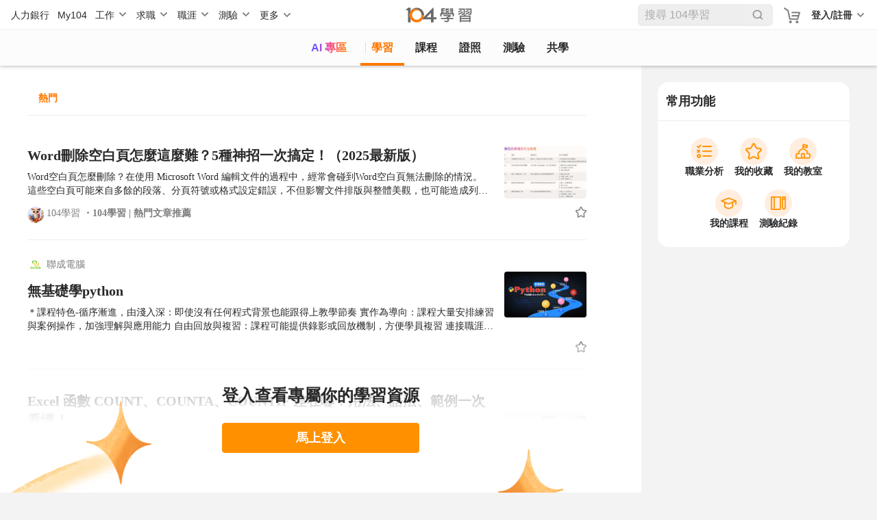

--- FILE ---
content_type: text/html; charset=utf-8
request_url: https://nabi.104.com.tw/feed/hot
body_size: 126815
content:
<!doctype html>
<html data-n-head-ssr lang="zh-Hant-TW" data-n-head="%7B%22lang%22:%7B%22ssr%22:%22zh-Hant-TW%22%7D%7D">
  <head >
    <meta data-n-head="ssr" charset="utf-8"><meta data-n-head="ssr" name="viewport" content="width=device-width, initial-scale=1, minimum-scale=1"><meta data-n-head="ssr" data-hid="description" name="description" content="我們將人力銀行的職缺進行大數據分析，找到每個職業的必備技能，並提供在職進修所需的文章、影片、課程與教室共學社群，讓在職學習不再孤單沒方向。"><meta data-n-head="ssr" http-equiv="Content-Language" content="zh-tw"><meta data-n-head="ssr" http-equiv="Content-Type" content="text/html; charset=utf-8"><meta data-n-head="ssr" http-equiv="Content-Type" content="IE=edge"><meta data-n-head="ssr" data-hid="thumbnail_2" name="thumbnail" content="https://nabi.104.com.tw/asset/img/nlogo_200x200.png"><meta data-n-head="ssr" data-hid="thumbnail" name="thumbnail" content="https://nabi.104.com.tw/asset/img/thum_nabi.jpg"><meta data-n-head="ssr" data-hid="fb:admins" name="fb:admins" content="100000426555526"><meta data-n-head="ssr" data-hid="fb:app_id" name="fb:app_id" content="114319901946493"><meta data-n-head="ssr" data-hid="og:title" name="og:title" property="og:title" content="104學習｜分析職涯競爭力，在職進修有方向"><meta data-n-head="ssr" data-hid="og:type" name="og:type" property="og:type" content="website"><meta data-n-head="ssr" data-hid="og:url" name="og:url" property="og:url" content="https://nabi.104.com.tw/"><meta data-n-head="ssr" data-hid="og:image" name="og:image" property="og:image" content="https://nabi.104.com.tw/asset/img/Img_NabiOG.png"><meta data-n-head="ssr" data-hid="og:site_name" name="og:site_name" property="og:site_name" content="104學習"><meta data-n-head="ssr" data-hid="og:description" name="og:description" property="og:description" content="我們將人力銀行的職缺進行大數據分析，找到每個職業的必備技能，並提供在職進修所需的文章、影片、課程與教室共學社群，讓在職學習不再孤單沒方向。"><meta data-n-head="ssr" data-hid="twitter:card" name="twitter:card" content="summary_large_image"><meta data-n-head="ssr" data-hid="twitter:title" name="twitter:title" content="104學習｜分析職涯競爭力，在職進修有方向"><meta data-n-head="ssr" data-hid="twitter:description" name="twitter:description" content="我們將人力銀行的職缺進行大數據分析，找到每個職業的必備技能，並提供在職進修所需的文章、影片、課程與教室共學社群，讓在職學習不再孤單沒方向。"><meta data-n-head="ssr" data-hid="twitter:image" name="twitter:image" content="https://nabi.104.com.tw/asset/img/Img_NabiOG.png"><meta data-n-head="ssr" data-hid="twitter:image:alt" name="twitter:image:alt" content="我們將人力銀行的職缺進行大數據分析，找到每個職業的必備技能，並提供在職進修所需的文章、影片、課程與教室共學社群，讓在職學習不再孤單沒方向。"><meta data-n-head="ssr" data-hid="facebook:image" name="facebook:image" content="https://nabi.104.com.tw/asset/img/Img_NabiOG.png"><meta data-n-head="ssr" data-hid="robots" name="robots" content="index,follow"><title>104學習｜分析職涯競爭力，在職進修有方向</title><link data-n-head="ssr" rel="preconnect" href="https://cdn.104.com.tw"><link data-n-head="ssr" rel="dns-prefetch" href="https://cdn.104.com.tw"><link data-n-head="ssr" rel="preconnect" href="https://msc.adsmart.104.com.tw"><link data-n-head="ssr" rel="shortcut icon" type="image/icon" href="/favicon.ico"><link data-n-head="ssr" rel="icon" href="/favicon.ico" type="image/x-icon"><script data-n-head="ssr" src="/js/browser3.js" defer></script><script data-n-head="ssr" src="https://msc.adsmart.104.com.tw/3/3/js/adsmart-ui.js" defer></script><script data-n-head="ssr" data-hid="gtm-script">if(!window._gtm_init){window._gtm_init=1;(function(w,n,d,m,e,p){w[d]=(w[d]==1||n[d]=='yes'||n[d]==1||n[m]==1||(w[e]&&w[e][p]&&w[e][p]()))?1:0})(window,navigator,'doNotTrack','msDoNotTrack','external','msTrackingProtectionEnabled');(function(w,d,s,l,x,y){w[x]={};w._gtm_inject=function(i){if(w.doNotTrack||w[x][i])return;w[x][i]=1;w[l]=w[l]||[];w[l].push({'gtm.start':new Date().getTime(),event:'gtm.js'});var f=d.getElementsByTagName(s)[0],j=d.createElement(s);j.async=true;j.src='https://www.googletagmanager.com/gtm.js?id='+i;f.parentNode.insertBefore(j,f);};w[y]('GTM-M4C2ZPK')})(window,document,'script','dataLayer','_gtm_ids','_gtm_inject')}</script><script data-n-head="ssr" src="https://heybar.an9.104.com.tw/js/heybar.js" defer onload="this.__vm_l=1"></script><link rel="preload" href="/_nuxt/0dbfe4f.js" as="script"><link rel="preload" href="/_nuxt/bd91677.js" as="script"><link rel="preload" href="/_nuxt/css/061e974.css" as="style"><link rel="preload" href="/_nuxt/4550e80.js" as="script"><link rel="preload" href="/_nuxt/css/16183e9.css" as="style"><link rel="preload" href="/_nuxt/1ee9398.js" as="script"><link rel="preload" href="/_nuxt/css/f04e827.css" as="style"><link rel="preload" href="/_nuxt/5bd6bf9.js" as="script"><link rel="preload" href="/_nuxt/css/464f1f0.css" as="style"><link rel="preload" href="/_nuxt/693bc7d.js" as="script"><link rel="preload" href="/_nuxt/css/4402674.css" as="style"><link rel="preload" href="/_nuxt/67936e4.js" as="script"><link rel="stylesheet" href="/_nuxt/css/061e974.css"><link rel="stylesheet" href="/_nuxt/css/16183e9.css"><link rel="stylesheet" href="/_nuxt/css/f04e827.css"><link rel="stylesheet" href="/_nuxt/css/464f1f0.css"><link rel="stylesheet" href="/_nuxt/css/4402674.css">
  </head>
  <body >
    <noscript data-n-head="ssr" data-hid="gtm-noscript" data-pbody="true"><iframe src="https://www.googletagmanager.com/ns.html?id=GTM-M4C2ZPK&" height="0" width="0" style="display:none;visibility:hidden" title="gtm"></iframe></noscript><div data-server-rendered="true" id="__nuxt"><div id="__layout"><div class="nuxtRef" style="--scroll-bar-width-layout:0px;" data-v-44b1c9d4><div data-fetch-key="0" data-v-44b1c9d4></div> <div data-v-057612b7 data-v-44b1c9d4><div id="heybar" data-v-057612b7><div style="height: 44px; background-color: #fff" data-v-057612b7></div></div> <!----> <!----> <!----> <!----> <!----> <!----></div> <div class="btn-backToTop invisible" data-v-7b4a4940 data-v-44b1c9d4></div> <div data-v-4f9bf044 data-v-44b1c9d4><!----> <!----></div> <div class="clearfix" data-v-44b1c9d4></div> <div data-fetch-key="data-v-dca343e4:0" class="newFeed" data-v-dca343e4 data-v-44b1c9d4><div class="h1nh2" data-v-dca343e4><h1>104學習</h1>  </div> <div id="bigClassNavBar" data-fetch-key="data-v-2b42c3f0:0" class="bigClassNavBar" data-v-2b42c3f0 data-v-dca343e4><!----> <div class="bigClassContainer d-flex align-items-center pt-0" data-v-2b42c3f0><div class="bigClassNavBarWrap" data-v-2b42c3f0><a href="/nabisearch?keyword=AI" data-gtm-btn="AI入口" aria-label="ai" class="bigClassNavBar--link ai" data-v-2b42c3f0>
                AI 專區
            </a> <a href="/feed" aria-label="feed" class="bigClassNavBar--link feed nuxt-link-active bigClassNavBar--link-active" data-v-2b42c3f0>
                學習
            </a> <a href="/course" aria-label="course" class="bigClassNavBar--link course" data-v-2b42c3f0>
                課程
                <div class="isHint" data-v-2b42c3f0></div></a> <a href="/certify" aria-label="certify" class="bigClassNavBar--link certify" data-v-2b42c3f0>
                證照
            </a> <a href="/assess" aria-label="assess" class="bigClassNavBar--link assess" data-v-2b42c3f0>
                測驗
            </a> <a href="/classroom" aria-label="classroom" class="bigClassNavBar--link classroom" data-v-2b42c3f0>
                共學
            </a></div></div> <!----></div> <div class="pageContainer bigClass" data-v-dca343e4><div class="leftContainer" data-v-dca343e4><div class="flexBox" data-v-dca343e4><div class="tabList" style="top:44px;" data-v-dca343e4><span class="tab active" data-v-dca343e4>熱門</span> <div class="commonFunction" data-v-dca343e4><span class="img" data-v-dca343e4><img src="[data-uri]" alt style="display:;" data-v-dca343e4> <img src="[data-uri]" alt style="display:none;" data-v-dca343e4></span> <span class="content" data-v-dca343e4>常用功能</span> <div class="functionList" style="display:none;" data-v-dca343e4><div data-gtm-btn="feed_shortcut" class="function" data-v-dca343e4><div class="img" data-v-dca343e4><img src="/_nuxt/img/list-success.8ea444c.png" alt data-v-dca343e4></div> <span class="title" data-v-dca343e4>職業分析</span></div> <div data-gtm-btn="feed_shortcut" class="function" data-v-dca343e4><div class="img" data-v-dca343e4><img src="/_nuxt/img/star-org.279f8b7.png" alt data-v-dca343e4></div> <span class="title" data-v-dca343e4>我的收藏</span></div> <div data-gtm-btn="feed_shortcut" class="function" data-v-dca343e4><div class="img" data-v-dca343e4><img src="/_nuxt/img/classroom-icon.d52915e.png" alt data-v-dca343e4></div> <span class="title" data-v-dca343e4>我的教室</span></div> <div data-gtm-btn="feed_shortcut" class="function" data-v-dca343e4><div class="img" data-v-dca343e4><img src="/_nuxt/img/degree-hat.cdf8b04.png" alt data-v-dca343e4></div> <span class="title" data-v-dca343e4>我的課程</span></div> <div data-gtm-btn="feed_shortcut" class="function" data-v-dca343e4><div class="img" data-v-dca343e4><img src="[data-uri]" alt data-v-dca343e4></div> <span class="title" data-v-dca343e4>測驗紀錄</span></div></div></div></div> <div class="resourceList" data-v-dca343e4 data-v-dca343e4 data-v-dca343e4><a href="/posts/nabi_post_a5aa5ac6-8bbc-433b-b99c-9578839e1ceb"><div><div class="resource activityCard" data-v-81b8ba9e><div class="headerBlock" data-v-81b8ba9e></div> <div data-gtm-content="文章" class="hoverBox" data-v-81b8ba9e><div class="titleMBlock" data-v-81b8ba9e>Word刪除空白頁怎麼這麼難？5種神招一次搞定！（2025最新版）</div> <div class="contentBlock" data-v-81b8ba9e><div class="info" data-v-81b8ba9e><div class="title" data-v-81b8ba9e>Word刪除空白頁怎麼這麼難？5種神招一次搞定！（2025最新版）</div> <div class="des" data-v-81b8ba9e>Word空白頁怎麼刪除？在使用 Microsoft Word 編輯文件的過程中，經常會碰到Word空白頁無法刪除的情況。這些空白頁可能來自多餘的段落、分頁符號或格式設定錯誤，不但影響文件排版與整體美觀，也可能造成列印與分享時的困擾。

別擔心，這篇文章將教你Word刪除空白頁的五種實用方法，幫助你快速清理不需要的頁面，讓文件更加專業整潔。（2025/3/25更新）

✅方法一：手動刪除空白頁內容
這是最直覺的Word刪除空白頁方法，適用於簡單的空白頁情況。
操作步驟：
1. 將游標放在空白頁的開頭。
2. 按下鍵盤上的「Delete」或「Backspace」鍵，刪除空白段落或符號。

✅方法二：利用段落與分頁符號調整
有時空白頁是由分頁符號或段落設定造成，這時可以透過段落調整來刪除 Word空白頁。
操作步驟：
1. 將游標置於空白頁前一段的末尾或空白頁後一段的開頭。
2. 插入或刪除「Ctrl + Enter」所產生的分頁符號。
3. 或在空白段落的開頭按「Backspace」鍵移除多餘段落。

✅方法三：使用「隱藏段落」技巧
當你無法直接刪除空白頁時，可以將其內容設定為隱藏，達到視覺上的 Word刪除空白頁 效果。
操作步驟：
1. 選取空白頁的段落。
2. 右鍵點選並選擇「段落」設定。
3. 在「字型」對話框中勾選「隱藏文字」。
4. 確認後，該段落將不再顯示於文件中。

✅方法四：透過尋找與替換功能
若文件中存在多個分頁符號導致空白頁，可用尋找與替換的方式快速處理Word刪除空白頁問題。
操作步驟：
1. 按下「Ctrl + H」開啟尋找與替換。
2. 在「尋找內容」欄位輸入 ^m^p（表示分頁符號+段落符號）。
3. 將「取代為」欄位留空。
4.,點選「全部取代」，快速清除空白頁來源。

✅方法五：調整頁邊距與行距
有些 Word空白頁 是因為頁邊距設定過大導致內容無法顯示完整，這時可透過調整頁面配置來解決。
操作步驟：
1. 使用「Ctrl + A」選取整篇文件。
2. 點擊「版面配置」→「邊界」→「自訂邊界」。
3. 調整「上」與「下」邊界為較小值（例如 0 或 0.5 公分）。
4. 確認後空白頁通常就會被自動移除。

📌 用對方法，Word刪除空白頁輕鬆搞定！
無論是因段落符號、分頁符號或版面設定造成的Word空白頁，只要掌握上述五 Word刪除空白頁方法，就能有效提升文件品質，節省修改時間。趕快動手試試，讓你的Word文件更加完美吧！

🔍特別推薦：Word文書處理密技 教你活用Office 
https://nabi.104.com.tw/course/tibame/123b977e-a18a-4e1b-bc96-2ea41acdbb4e</div></div> <img format="webp" src="https://heybar.an9.104.com.tw/resource/5SH3wDt9hbxUphJpxsUK2uqNTtfYfpVJWp3PYnkXAsAK3PH2gpmzY6YtDFGZhC7gfhWQYKEydVShvuiLeHNBWmnr" alt="" loading="lazy" width="360" height="202" data-v-81b8ba9e></div> <div class="footerBlock" data-v-81b8ba9e><span class="avatar" data-v-81b8ba9e><img format="webp" src="https://heybar.an9.104.com.tw/resource/31i5z5rTp442RoNTTW6YrnY3NUV6QszmxdtFuXXMjLpiCgHokZujw3bPSvVthDgn9AEwD9tmcJtCLjcCTfnsaMmS" alt="" loading="lazy" width="360" height="202" data-v-81b8ba9e></span> <span class="name" data-v-81b8ba9e>104學習</span> <span class="roomName" data-v-81b8ba9e>104學習 | 熱門文章推薦
            </span> <div class="follow" data-v-81b8ba9e></div></div></div></div></div></a><a href="/course/lccnet/f961e3bb-48cc-4bf6-b535-ebd0008853bd"><div><div data-gtm-adcourse="首頁推薦_聯成電腦_無基礎學python" class="resource courseCard" data-v-742727b4><div class="headerBlock" data-v-742727b4><div class="leftBlock" data-v-742727b4><div class="provider" data-v-742727b4><img format="webp" src="https://heybar.an9.104.com.tw/resource/3H8th7uVUJf5xTk5fwSHwof4aTr3Sa1oEDPsaZwR67mpC9AZitYbWV2hUpHyCTohLtD2zs8BqFPRz3zTQBKfvTYw" alt="" loading="lazy" width="360" height="202" data-v-742727b4> <div class="name" data-v-742727b4>聯成電腦</div></div> <div class="title" data-v-742727b4>無基礎學python</div> <div class="contentBlock" data-v-742727b4><div class="content" data-v-742727b4>＊課程特色-循序漸進，由淺入深：即使沒有任何程式背景也能跟得上教學節奏 實作為導向：課程大量安排練習與案例操作，加強理解與應用能力 自由回放與複習：課程可能提供錄影或回放機制，方便學員複習 連接職涯方向：課程與 Python 數據分析、AI、演算法工程師等職務有關聯，可作為後續進修基礎。＊適合對象-完全無程式基礎者，想從零開始學習 Python 的學員 對資料分析、人工智慧、機器學習 有興趣，希望具備入門能力的人 在職者或轉職者，希望提升數據處理或程式能力，以支援未來職涯發展。＊報名與上課方式-開課單位：聯成電腦 授課形式：混成課程（線上 + 實體或直播課程）  費用：免費（或依活動規定）  時間安排：依課程安排彈性上課，不限次數觀看（部分單元可重複複習）  分校／地區：可選各縣市分校，如宜蘭、基隆、臺北、新北、桃園、新竹、臺中、彰化、雲林、嘉義、臺南、高雄、屏東等地</div> <img format="webp" src="https://heybar.an9.104.com.tw/resource/LovJSzYtJDAVMbodvPhxzZtxWZ3N6nvvjZhwmR3V7cDQf2hUxFY9DJrmBZ6TzyG4KpNZLtLRWF3kXasHkxrvH1k" alt="無基礎學python" loading="lazy" width="360" height="202" data-v-742727b4></div></div> <img format="webp" src="https://heybar.an9.104.com.tw/resource/LovJSzYtJDAVMbodvPhxzZtxWZ3N6nvvjZhwmR3V7cDQf2hUxFY9DJrmBZ6TzyG4KpNZLtLRWF3kXasHkxrvH1k" alt="無基礎學python" loading="lazy" width="360" height="202" data-v-742727b4></div> <div class="footerBlock" data-v-742727b4><div class="tags" data-v-742727b4></div> <div class="follow" data-v-742727b4></div></div></div></div></a><a href="/posts/nabi_post_b1a2bf05-008c-40f1-a5be-ad9d42a5ba7f"><div><div class="resource activityCard" data-v-81b8ba9e><div class="headerBlock" data-v-81b8ba9e></div> <div data-gtm-content="文章" class="hoverBox" data-v-81b8ba9e><div class="titleMBlock" data-v-81b8ba9e>Excel 函數 COUNT、COUNTA、COUNTIF 差在哪？用法、語法、範例一次看懂！</div> <div class="contentBlock" data-v-81b8ba9e><div class="info" data-v-81b8ba9e><div class="title" data-v-81b8ba9e>Excel 函數 COUNT、COUNTA、COUNTIF 差在哪？用法、語法、範例一次看懂！</div> <div class="des" data-v-81b8ba9e>你是不是經常搞混 Excel 的 COUNT、COUNTA 和 COUNTIF 函數？其實這三個都是非常實用的「計數函數代碼」，只要弄懂它們的差異與使用情境，就能大幅提升資料整理的效率！

本篇文章將用白話文帶你掌握這三個 Excel 函數的差別與範例應用，幫助你快速上手！(2025/3/25更新)

【COUNT 函數｜用來計算「數字」個數】

✔ 函數說明：
COUNT 只會計算範圍中「包含數字」的儲存格，不含文字或空白。

✔ 適用情境：
需要統計分數、數量、金額等純數字資料時使用。
📌 例如統計幾位學生參加考試、有多少筆銷售記錄等。

✔ 範例說明：
範圍 A1~A10 包含：(&quot;&quot;代表空格)
85, 90, &quot;&quot;, 75, &quot;ABC&quot;, 80, 95, 78, &quot;&quot;, 88
👉 使用公式 =COUNT(A1:A10) 結果是 7（共7個數字儲存格）

【COUNTA 函數｜用來計算「非空白」儲存格】

✔ 函數說明：
COUNTA 計算所有非空白的儲存格，包括文字、數字、錯誤值。

✔ 適用情境：
當你要統計填寫率或問卷回覆情況，COUNTA 就非常好用。

✔ 範例說明：
同樣範圍 A1~A10：
85, 90, &quot;&quot;, 75, &quot;ABC&quot;, 80, 95, 78, &quot;&quot;, 88
👉 使用公式 =COUNTA(A1:A10) 結果是 8（因為有 8 格有內容）

【COUNTIF 函數｜根據條件「有彈性地」計數】

✔ 函數說明：
COUNTIF 根據你設定的條件來計算儲存格數量，支援數字、文字、邏輯比較。

✔ 適用情境：
統計「大於某數」、「符合某文字」等條件時特別好用。

✔ 範例一：計算大於 80 的分數數量
同樣範圍 A1~A10：
85, 90, &quot;&quot;, 75, &quot;ABC&quot;, 80, 95, 78, &quot;&quot;, 88
公式：=COUNTIF(A1:A10, &quot;&gt;80&quot;) 👉 結果為 5，因為範圍內有 5 個數字大於 80。

✔ 範例二：找出指定文字 &quot;ABC&quot; 出現幾次
公式：=COUNTIF(A1:A10, &quot;ABC&quot;) 👉 結果為 1，因為 &quot;ABC&quot; 出現了一次。

✔ 範例三：統計小於 80 的數字個數
公式：=COUNTIF(A1:A10, &quot;&lt;80&quot;) 👉 結果為 2，因為有 2 個數字小於 80。

📌 補充小提醒：
COUNT、COUNTA 和 COUNTIF 是 Excel 初學者必學的 3 大函數之一，搭配 IF、SUM、AVERAGE 等常用函數一起學習效果更好！

📥 想更快上手 Excel 函數嗎？
收藏這篇文章，或搭配實際練習讓你熟能生巧！</div></div> <img format="webp" src="https://heybar.an9.104.com.tw/resource/3g1EorHreinnTHYNMydzURrQ1iWju3V2iyj3VWJpzpp98zTWnYmJeWTnYhLFzmkWBXhsC2t88oWC7mhpC2bnPe99" alt="" loading="lazy" width="360" height="202" data-v-81b8ba9e></div> <div class="footerBlock" data-v-81b8ba9e><span class="avatar" data-v-81b8ba9e><img format="webp" src="https://heybar.an9.104.com.tw/resource/31i5z5rTp442RoNTTW6YrnY3NUV6QszmxdtFuXXMjLpiCgHokZujw3bPSvVthDgn9AEwD9tmcJtCLjcCTfnsaMmS" alt="" loading="lazy" width="360" height="202" data-v-81b8ba9e></span> <span class="name" data-v-81b8ba9e>104學習</span> <span class="roomName" data-v-81b8ba9e>超級辦公室達人
            </span> <div class="follow" data-v-81b8ba9e></div></div></div></div></div></a><a href="/course/lccnet/09a16756-2904-44ff-84af-3caefb831899"><div><div data-gtm-adcourse="首頁推薦_聯成電腦_商用外語在職進修" class="resource courseCard" data-v-742727b4><div class="headerBlock" data-v-742727b4><div class="leftBlock" data-v-742727b4><div class="provider" data-v-742727b4><img format="webp" src="https://heybar.an9.104.com.tw/resource/3H8th7uVUJf5xTk5fwSHwof4aTr3Sa1oEDPsaZwR67mpC9AZitYbWV2hUpHyCTohLtD2zs8BqFPRz3zTQBKfvTYw" alt="" loading="lazy" width="360" height="202" data-v-742727b4> <div class="name" data-v-742727b4>聯成電腦</div></div> <div class="title" data-v-742727b4>商用外語在職進修</div> <div class="contentBlock" data-v-742727b4><div class="content" data-v-742727b4>青年進修補助｜擺脫求職恐慌，面試工作不卡關！全新就業計劃，精進商用、社交能力，鍍金履歷．面試無往不利！踏進夢想跨國企業！
享最多2萬元學費補助再送英日韓語影音課程＋10,000堂線上電腦課程！立即填表免費體驗一堂英語課程</div> <img format="webp" src="https://heybar.an9.104.com.tw/resource/2WakijYRuaCt4WCtPP3Ljdg7di4qSh6VYB5VXcKWkE9R8oQqPGxHNkF2zkGcpSExJnohSHuxwT7CQqdNxUUfmQYc" alt="商用外語在職進修" loading="lazy" width="360" height="202" data-v-742727b4></div></div> <img format="webp" src="https://heybar.an9.104.com.tw/resource/2WakijYRuaCt4WCtPP3Ljdg7di4qSh6VYB5VXcKWkE9R8oQqPGxHNkF2zkGcpSExJnohSHuxwT7CQqdNxUUfmQYc" alt="商用外語在職進修" loading="lazy" width="360" height="202" data-v-742727b4></div> <div class="footerBlock" data-v-742727b4><div class="tags" data-v-742727b4></div> <div class="follow" data-v-742727b4></div></div></div></div></a><a href="/posts/nabi_post_651ea66b-138f-4cc5-a171-933e67b411a8"><div><div class="resource activityCard" data-v-81b8ba9e><div class="headerBlock" data-v-81b8ba9e></div> <div data-gtm-content="文章" class="hoverBox" data-v-81b8ba9e><div class="titleMBlock" data-v-81b8ba9e>【2025年排行榜】104 課程中心「Excel &amp; 數據分析」年度熱銷 TOP 10 排行榜！</div> <div class="contentBlock" data-v-81b8ba9e><div class="info" data-v-81b8ba9e><div class="title" data-v-81b8ba9e>【2025年排行榜】104 課程中心「Excel &amp; 數據分析」年度熱銷 TOP 10 排行榜！</div> <div class="des" data-v-81b8ba9e>透過104學習「找工作」與「自我學習」的大數據， 整理出2025全年度學員於【課程中心】中的「Excel &amp; 數據分析」ＴＯＰ１０年度排行榜：

【各課程現正優惠中！各課程現正優惠中！】

ＴＯＰ１🟢🟢🟢
數據分析師學習營｜０經驗＆無工程背景，３週帶你開啟數據職涯！
https://nabi.104.com.tw/nabisearch/course?keyword=%E6%95%B8%E6%93%9A%E5%88%86%E6%9E%90%E5%B8%AB%E5%AD%B8%E7%BF%92%E7%87%9F
🔥🔥🔥【第二屆】將於2026年第一季展開報名！🔥🔥🔥

ＴＯＰ２🟡🟡
從Excel到Power BI數據視覺化
https://nabi.104.com.tw/course/tibame/f9cc35cc-497a-4d9a-8bff-fa63fd483ff1

ＴＯＰ３🔵
Power BI 零基礎實戰 | 培養商務數據分析力
https://nabi.104.com.tw/course/tibame/68e834c3-e940-4ec5-bce1-bd78da37cc46

ＴＯＰ４⚡
從Excel到Power BI數據視覺化
https://nabi.104.com.tw/course/tibame/f9cc35cc-497a-4d9a-8bff-fa63fd483ff1

ＴＯＰ５⚡
ChatGPT x Excel | 職場必學商務數據分析術
https://nabi.104.com.tw/course/tibame/8ec8ed91-2d58-4d07-aa08-e342a12cb84b

ＴＯＰ６⚡
【資料整理術】Excel資料整理分析入門
https://nabi.104.com.tw/course/tibame/41ff32a6-ef22-4da3-9045-8dc3d08ad238

ＴＯＰ７⚡【函數入門】別再土法煉鋼！你一定要懂的Excel函數
https://nabi.104.com.tw/course/tibame/d3a059d0-7ccf-4ca7-b017-cceccb1bffba

ＴＯＰ８⚡【進階函數】Excel高效秘訣！上班族不可不知的進階函數
https://nabi.104.com.tw/course/tibame/7120fa0d-8637-4e89-92f5-6c0eb6d05389

ＴＯＰ９⚡
無痛起步-Excel VBA超入門實戰
https://nabi.104.com.tw/course/tibame/99370a7a-53cc-45d1-b616-fe9f890703c9

ＴＯＰ１０⚡
數據分析師｜入門實戰：Excel x AI 打造最強數字力
https://nabi.104.com.tw/course/104nabi/700f35aa-e227-4a12-b673-3b5931342c02

你可透過排行榜資訊，進行職務探索提供你所需的職務技能、職場工具、職場人際等學習，透過感興趣的內容進行關注，將協助你職能成長，打造未來的職涯藍圖。

- - - - - - - - - - - - - - - - - - - - - - - - - - - - - - - - - - -

🔥看更多今年【課程分類主題】排行榜資訊🔥

【2025年】今年大家都在買這堂課：104 課程中心TOP 10 年度熱銷課！
https://nabi.104.com.tw/posts/nabi_post_12478b7e-8d18-49db-95bb-96ae6c7d6707

【2025年】學員最愛收藏！ 104 課程中心熱銷 TOP10 一次看
https://nabi.104.com.tw/posts/nabi_post_f9845a27-53a4-4215-aadd-119335577f99

【2025年】你缺這張證書嗎? 104 課程中心TOP 10 年度考照陪跑 / 證書考照榜！
https://nabi.104.com.tw/posts/nabi_post_a680965d-812a-48d3-ab54-983e65034d1a

【2025年】面試總差一步? 104 課程中心TOP 10 年度求職面試課程榜！
https://nabi.104.com.tw/posts/nabi_post_9838ed31-7d12-4522-9424-684d6eae77fe</div></div> <img format="webp" src="https://heybar.an9.104.com.tw/resource/PxkeY97nt3RoegHqy7xNMFs8RH74Yf88ZnYSY4nfKDmJgtrA66ZiSH7YYsHy1Un8pwqb61FGwFALTurCeLL2vBg" alt="" loading="lazy" width="360" height="202" data-v-81b8ba9e></div> <div class="footerBlock" data-v-81b8ba9e><span class="avatar" data-v-81b8ba9e><img format="webp" src="https://heybar.an9.104.com.tw/resource/31i5z5rTp442RoNTTW6YrnY3NUV6QszmxdtFuXXMjLpiCgHokZujw3bPSvVthDgn9AEwD9tmcJtCLjcCTfnsaMmS" alt="" loading="lazy" width="360" height="202" data-v-81b8ba9e></span> <span class="name" data-v-81b8ba9e>104學習</span> <span class="roomName" data-v-81b8ba9e>職涯學習課程專文推薦
            </span> <div class="follow" data-v-81b8ba9e></div></div></div></div></div></a><a href="/course/aws/553bc7bd-5e0e-48c4-af58-41ed7368ce15"><div><div data-gtm-adcourse="首頁推薦_AWS 台灣亞馬遜網路服務有限公司_【免費課程報名】商業應用技能 1-1 生成式 AI 如何顛覆您的工作模式 | 完課紀錄回傳履歷表" class="resource courseCard" data-v-742727b4><div class="headerBlock" data-v-742727b4><div class="leftBlock" data-v-742727b4><div class="provider" data-v-742727b4><img format="webp" src="https://heybar.an9.104.com.tw/resource/4KYJ8qRH1emWZgQMXXzHTDEpeg7YDkooH3uwPqoxQAXyjRnGdES7QVCd7P8goDdfAj99mbj4uTc2QVL1dvD8x26o" alt="" loading="lazy" width="360" height="202" data-v-742727b4> <div class="name" data-v-742727b4>AWS 台灣亞馬遜網路服務有限公司</div></div> <div class="title" data-v-742727b4>【免費課程報名】商業應用技能 1-1 生成式 AI 如何顛覆您的工作模式 | 完課紀錄回傳履歷表</div> <div class="contentBlock" data-v-742727b4><div class="content" data-v-742727b4>學習本課程，您將能了解生成式 AI 的基礎知識、應用情境、風險和效益，並能理解生成式 AI 帶來的潛在商業價值及如何打造 AI 就緒組織發揮商業價值。</div> <img format="webp" src="https://heybar.an9.104.com.tw/resource/4a5rGrppJ2VinYNfWBqgrfXoMiMK96wwmWW9yQxNnRDxgmbEa4T2iaMvfmkfRwS1TVgkiaC1QSjcXH54RzygAoXX" alt="【免費課程報名】商業應用技能 1-1 生成式 AI 如何顛覆您的工作模式 | 完課紀錄回傳履歷表" loading="lazy" width="360" height="202" data-v-742727b4></div></div> <img format="webp" src="https://heybar.an9.104.com.tw/resource/4a5rGrppJ2VinYNfWBqgrfXoMiMK96wwmWW9yQxNnRDxgmbEa4T2iaMvfmkfRwS1TVgkiaC1QSjcXH54RzygAoXX" alt="【免費課程報名】商業應用技能 1-1 生成式 AI 如何顛覆您的工作模式 | 完課紀錄回傳履歷表" loading="lazy" width="360" height="202" data-v-742727b4></div> <div class="footerBlock" data-v-742727b4><div class="tags" data-v-742727b4></div> <div class="follow" data-v-742727b4></div></div></div></div></a><a href="/posts/nabi_post_9c12543e-0e37-4da6-83f7-b71039851d60"><div><div class="resource activityCard" data-v-81b8ba9e><div class="headerBlock" data-v-81b8ba9e></div> <div data-gtm-content="文章" class="hoverBox" data-v-81b8ba9e><div class="titleMBlock" data-v-81b8ba9e>【2025年排行榜】104 課程中心學員瘋狂瀏覽 TOP10，清單大公開！</div> <div class="contentBlock" data-v-81b8ba9e><div class="info" data-v-81b8ba9e><div class="title" data-v-81b8ba9e>【2025年排行榜】104 課程中心學員瘋狂瀏覽 TOP10，清單大公開！</div> <div class="des" data-v-81b8ba9e>透過 104 學習在「找工作」與「自我學習」的大數據，整理出 2025 全年度學員於【課程中心】中學員瘋狂瀏覽的課程，彙整成 TOP10 年度排行榜。

【各課程現正優惠中！各課程現正優惠中！】

ＴＯＰ１🟢🟢🟢
頂尖獵才教你談薪水：做對選擇，要你加薪成功
https://nabi.104.com.tw/course/104nabi/7e8f9ad6-e73e-42d5-b45f-1435517fda77

ＴＯＰ２🟡🟡
【免費課程報名】商業應用技能 1-1 生成式 AI 如何顛覆您的工作模式
https://nabi.104.com.tw/course/aws/553bc7bd-5e0e-48c4-af58-41ed7368ce15

ＴＯＰ３🔵
PM產品經理｜入門致勝攻略：打造最強怪物新人的實戰課
https://nabi.104.com.tw/course/104nabi/d74ae414-8db3-46d4-8158-9d256c517939

ＴＯＰ４⚡
用AI+Google Sheet建立自動化工具，提升工作效率
https://nabi.104.com.tw/course/104nabi/122fbd25-1ad3-4caf-a3b7-d7beabdc75b9

ＴＯＰ５⚡
【資料整理術】Excel資料整理分析入門
https://nabi.104.com.tw/course/tibame/41ff32a6-ef22-4da3-9045-8dc3d08ad238

ＴＯＰ６⚡
iPAS AI應用規劃師衝刺班｜速攻考點 × 模擬實戰 × GPT刷題攻略
https://nabi.104.com.tw/course/104nabi/19ba2cdd-5ae1-44a0-a975-01f989c92691

ＴＯＰ７⚡
數據分析師學習營｜０經驗＆無工程背景，３週帶你開啟數據職涯！​
https://nabi.104.com.tw/nabisearch/course?keyword=%E6%95%B8%E6%93%9A%E5%88%86%E6%9E%90%E5%B8%AB%E5%AD%B8%E7%BF%92%E7%87%9F
🔥🔥🔥【第二屆】將於2026年第一季展開報名！🔥🔥🔥

ＴＯＰ８⚡
NVIDIA DLI官方課程 - 使用提示詞打造 LLM應用服務
https://nabi.104.com.tw/course/itcert/55c06dcd-98e6-4f89-be84-f1fa2b5fb4b8
🔥🔥🔥2026年僅有這一場線上課唷！🔥🔥🔥

ＴＯＰ９⚡
Google Analytics 4 (GA4)數據分析師國際認證保證班
https://nabi.104.com.tw/course/itcert/a10fd8a1-f7aa-448e-a62d-5e8e2a786628
🔥🔥🔥持續關注上連結，後續陸續開課唷！🔥🔥🔥

ＴＯＰ１０⚡
數據分析師｜入門實戰：Excel x AI 打造最強數字力
https://nabi.104.com.tw/course/104nabi/700f35aa-e227-4a12-b673-3b5931342c02

你可透過排行榜資訊，進行職務探索提供你所需的職務技能、職場工具、職場人際等學習，透過感興趣的內容進行關注，將協助你職能成長，打造未來的職涯藍圖。

- - - - - - - - - - - - - - - - - - - - - - - - - - - - - - - - - - -

🔥看更多今年【課程分類主題】排行榜資訊🔥

【2025年】今年大家都在買這堂課：104 課程中心TOP 10 年度熱銷課！
https://nabi.104.com.tw/posts/nabi_post_12478b7e-8d18-49db-95bb-96ae6c7d6707

【2025年】學員最愛收藏！ 104 課程中心熱銷 TOP10 一次看
https://nabi.104.com.tw/posts/nabi_post_f9845a27-53a4-4215-aadd-119335577f99

【2025年】你缺這張證書嗎? 104 課程中心TOP 10 年度考照陪跑 / 證書考照榜！
https://nabi.104.com.tw/posts/nabi_post_a680965d-812a-48d3-ab54-983e65034d1a

【2025年】面試總差一步? 104 課程中心TOP 10 年度求職面試課程榜！
https://nabi.104.com.tw/posts/nabi_post_9838ed31-7d12-4522-9424-684d6eae77fe</div></div> <img format="webp" src="https://heybar.an9.104.com.tw/resource/aBzFtFuHYAG5UYdhGjQs8L2p5s3pvT57i9EtHu2JoDW8nK6Nj2XCUkKujBfZqNdsZJsJwAe89cApkYvcdtdyZcf" alt="" loading="lazy" width="360" height="202" data-v-81b8ba9e></div> <div class="footerBlock" data-v-81b8ba9e><span class="avatar" data-v-81b8ba9e><img format="webp" src="https://heybar.an9.104.com.tw/resource/31i5z5rTp442RoNTTW6YrnY3NUV6QszmxdtFuXXMjLpiCgHokZujw3bPSvVthDgn9AEwD9tmcJtCLjcCTfnsaMmS" alt="" loading="lazy" width="360" height="202" data-v-81b8ba9e></span> <span class="name" data-v-81b8ba9e>104學習</span> <span class="roomName" data-v-81b8ba9e>職涯學習課程專文推薦
            </span> <div class="follow" data-v-81b8ba9e></div></div></div></div></div></a><a href="/course/tibame/41ff32a6-ef22-4da3-9045-8dc3d08ad238"><div><div data-gtm-adcourse="首頁推薦_緯育TibaMe_【資料整理術】Excel資料整理分析入門" class="resource courseCard" data-v-742727b4><div class="headerBlock" data-v-742727b4><div class="leftBlock" data-v-742727b4><div class="provider" data-v-742727b4><img format="webp" src="https://heybar.an9.104.com.tw/resource/9SFduNYoNFcy34WGxz89n7UaPoUHug8JDhVkuBa2rAWZWeFVW5t8kMMo6FVvk95ZscYzfRUaG32einns9kL7gjp" alt="" loading="lazy" width="360" height="202" data-v-742727b4> <div class="name" data-v-742727b4>緯育TibaMe</div></div> <div class="title" data-v-742727b4>【資料整理術】Excel資料整理分析入門</div> <div class="contentBlock" data-v-742727b4><div class="content" data-v-742727b4>想要提高工作效率 ? 上班族必備 Excel 操作基礎技巧都在這堂課 ! 從 Excel 個人化、格式設定、多元資料整理、辦公室最常運用的 5 大基礎函數，讓你能依工作實際需要，隨學馬上可以快速處理海量資料、檢查資料是否疏漏，統計分析、製作報表，告別悲情的土法煉鋼，高效整理 Excel 資料不是夢。</div> <img format="webp" src="https://heybar.an9.104.com.tw/resource/66esFmmSWwmrKQ6Ax7eTPMxETwntnGmmRDMHEE1tnPB3XjRDj9vjMu7f1BU9KMEabDuGMauv5F4ezVy73Q6NHgXm" alt="【資料整理術】Excel資料整理分析入門" loading="lazy" width="360" height="202" data-v-742727b4></div></div> <img format="webp" src="https://heybar.an9.104.com.tw/resource/66esFmmSWwmrKQ6Ax7eTPMxETwntnGmmRDMHEE1tnPB3XjRDj9vjMu7f1BU9KMEabDuGMauv5F4ezVy73Q6NHgXm" alt="【資料整理術】Excel資料整理分析入門" loading="lazy" width="360" height="202" data-v-742727b4></div> <div class="footerBlock" data-v-742727b4><div class="tags" data-v-742727b4></div> <div class="follow" data-v-742727b4></div></div></div></div></a><a href="/posts/nabi_post_4a1e0efc-061a-42e5-8d0e-56220148dd7a"><div><div class="resource activityCard" data-v-81b8ba9e><div class="headerBlock" data-v-81b8ba9e></div> <div data-gtm-content="文章" class="hoverBox" data-v-81b8ba9e><div class="titleMBlock" data-v-81b8ba9e>禮貌請求 展現專業溝通力🤝</div> <div class="contentBlock" data-v-81b8ba9e><div class="info" data-v-81b8ba9e><div class="title" data-v-81b8ba9e>禮貌請求 展現專業溝通力🤝</div> <div class="des" data-v-81b8ba9e>在商業郵件中提出請求時，「禮貌」至關重要。不僅能增加對方接受請求的可能性，也有助於維持良好的職場關係與專業形象。

✅ 常見禮貌請求句型
Could you please…
　您可以…嗎？
I would appreciate it if you could…
　若您能…我將不勝感激。
Would it be possible to…
　是否有可能…？

⚠️ 請避免以下不夠禮貌的說法：
Send me…（直接命令，語氣太強）
Do this…（缺乏禮貌）
I need this now.（急迫但不尊重）

📌 例句比較

✔️禮貌版：
　Could you please send me the updated file by Tuesday?
　請問您可以在週二前傳給我更新檔嗎？
❌不禮貌版：
　Send me the updated file by Tuesday.
　週二前把檔案給我。（語氣生硬）

👉 加上「Could you please」這樣的片語，能讓語氣柔和、專業又得體。

🗂 Word Bank（英 ➡ 中）
英文詞彙	中文翻譯
Request	請求
Polite	禮貌
Appreciate	感謝
Possible	可能
Updated file	更新檔
Professional	專業的

🔑 重點回顧
The more polite you are, the more likely people are to say “yes.”
（禮貌越高，成功率越高）
用禮貌的方式提出請求，不僅展示出你的專業度，也能建立更正面的職場印象。記住：你怎麼說，和你說什麼一樣重要。</div></div> <!----></div> <div class="footerBlock" data-v-81b8ba9e><span class="avatar" data-v-81b8ba9e><img format="webp" src="https://heybar.an9.104.com.tw/resource/2fHN3BW6hcPQD2CKRAqYrVKWYBz6jbWGxBSGLACu5HvRVWuMqbqU5MGFqxXTJu2BKC7E4LZRYTheKB6dJ2mdpzHG" alt="" loading="lazy" width="360" height="202" data-v-81b8ba9e></span> <span class="name" data-v-81b8ba9e>外貿協會培訓中心 (台北)</span> <span class="roomName" data-v-81b8ba9e>貿協ITI台北商英教室
            </span> <div class="follow" data-v-81b8ba9e></div></div></div></div></div></a><a href="/course/lccnet/2eb9481e-5480-45e7-9e5b-2056c24f1d41"><div><div data-gtm-adcourse="首頁推薦_聯成電腦_新制TOEIC 600+
考前衝刺班" class="resource courseCard" data-v-742727b4><div class="headerBlock" data-v-742727b4><div class="leftBlock" data-v-742727b4><div class="provider" data-v-742727b4><img format="webp" src="https://heybar.an9.104.com.tw/resource/3H8th7uVUJf5xTk5fwSHwof4aTr3Sa1oEDPsaZwR67mpC9AZitYbWV2hUpHyCTohLtD2zs8BqFPRz3zTQBKfvTYw" alt="" loading="lazy" width="360" height="202" data-v-742727b4> <div class="name" data-v-742727b4>聯成電腦</div></div> <div class="title" data-v-742727b4>新制TOEIC 600+
考前衝刺班</div> <div class="contentBlock" data-v-742727b4><div class="content" data-v-742727b4>＊課程特色-題型解析＋解題技巧：完整涵蓋聽力與閱讀題型，強化應考實力。 基礎打底、快速衝刺：從文法句型到高頻字彙，系統化提升成績。 線上彈性學習：不受地點限制，隨時複習進步。 明確目標導向：鎖定多益 600+，有效突破門檻。 最多2萬元學費補助再送英日韓語影音課程＋萬堂線上電腦課程！立即填表免費體驗一堂英語課程。＊適合對象-學生族群：準備多益作為畢業或升學門檻。 上班族／轉職者：想提升英文能力、強化履歷競爭力。 多益目標600分以上者：已有英文基礎，想短期衝刺高分。 忙碌族群：需要彈性時間、偏好線上學習模式者。＊報名與上課方式-開課單位：聯成外語 授課形式：線上課程  費用：免費（或依活動規定）  時間安排：依課程安排彈性上課，不限次數觀看（部分單元可重複複習）</div> <img format="webp" src="https://heybar.an9.104.com.tw/resource/2sGMHKaYfj9F9Yhbv6MuEfXyjdPvzceZ5tnCBH2F3MCKzJUEKHtJStuyKfp8EbsPjYgXQhTAs4RgtZ1BJyufbbYd" alt="新制TOEIC 600+
考前衝刺班" loading="lazy" width="360" height="202" data-v-742727b4></div></div> <img format="webp" src="https://heybar.an9.104.com.tw/resource/2sGMHKaYfj9F9Yhbv6MuEfXyjdPvzceZ5tnCBH2F3MCKzJUEKHtJStuyKfp8EbsPjYgXQhTAs4RgtZ1BJyufbbYd" alt="新制TOEIC 600+
考前衝刺班" loading="lazy" width="360" height="202" data-v-742727b4></div> <div class="footerBlock" data-v-742727b4><div class="tags" data-v-742727b4></div> <div class="follow" data-v-742727b4></div></div></div></div></a><a href="/posts/nabi_post_eb7afe55-8fc5-4656-9865-a14948dbbf93"><div><div class="resource activityCard" data-v-81b8ba9e><div class="headerBlock" data-v-81b8ba9e></div> <div data-gtm-content="文章" class="hoverBox" data-v-81b8ba9e><div class="titleMBlock" data-v-81b8ba9e>【2025年排行榜】大家都在學的 溝通&amp;管理增能課程：104 課程中心TOP 10 年度熱銷課！</div> <div class="contentBlock" data-v-81b8ba9e><div class="info" data-v-81b8ba9e><div class="title" data-v-81b8ba9e>【2025年排行榜】大家都在學的 溝通&amp;管理增能課程：104 課程中心TOP 10 年度熱銷課！</div> <div class="des" data-v-81b8ba9e>透過104學習「找工作」與「自我學習」的大數據， 整理出2025全年度學員於【課程中心】中的「溝通&amp;管理增能課程」的ＴＯＰ１０年度排行榜：

【各課程現正優惠中！各課程現正優惠中！】

ＴＯＰ１🟢🟢🟢
8堂敏捷式自我修練課｜高效溝通x成長思維
https://nabi.104.com.tw/course/tibame/309b65ce-4288-4df0-a6a8-13c6f603b47d

ＴＯＰ２🟡🟡
破解溝通困境，掌握人心的職場溝通術
https://nabi.104.com.tw/course/tibame/ae0f6b32-3b5d-4d91-83be-767e022a22f2

ＴＯＰ３🔵
加薪升遷這樣做! 掌握讓主管幫你升職的關鍵心法
https://nabi.104.com.tw/course/104nabi/b6916da2-1f86-41b8-ac06-87d18a58b739

ＴＯＰ４⚡
招募面談技巧－面試不空談，精準識別高潛力人才
https://nabi.104.com.tw/course/tibame/b5f89bda-0f98-4211-bbdf-0b3d4d4cc7b4

ＴＯＰ５⚡
如何讓新人快速適應不流失，新世代員工關懷 6 大關鍵技巧
https://nabi.104.com.tw/course/tibame/ca6aaa28-3d2a-445f-93e5-614a8d442159

ＴＯＰ６⚡
主管真煩傳–員工管理的實戰話術｜處理員工問題的18招
https://nabi.104.com.tw/course/tibame/956f21b6-99bf-4c42-b9f5-61b0084161cd

ＴＯＰ７⚡
極速問題分析解決力
https://nabi.104.com.tw/course/tibame/818e214e-ead3-4ad8-a280-4670a6fbdb95

ＴＯＰ８⚡
懂用人，當主管心不累：人資長教你帶出好員工的40個實戰QA
https://nabi.104.com.tw/course/tibame/2db40035-3a63-4bdb-a0d1-399114798bfc

ＴＯＰ９⚡
工作關係、工作教導、工作改善-廖年明老師的現場管理學
https://nabi.104.com.tw/course/tibame/d0fab653-1421-4162-8976-ecc31195bc1e

ＴＯＰ１０⚡
【這樣帶人心不累】部屬培育與發展關鍵技巧應用
https://nabi.104.com.tw/course/tibame/fccb7da2-3bd2-4541-9f08-269e369a62b2

你可透過排行榜資訊，進行職務探索提供你所需的職務技能、職場工具、職場人際等學習，透過感興趣的內容進行關注，將協助你職能成長，打造未來的職涯藍圖。

- - - - - - - - - - - - - - - - - - - - - - - - - - - - - - - - - - -

🔥看更多今年【課程分類主題】排行榜資訊🔥

【2025年】今年大家都在買這堂課：104 課程中心TOP 10 年度熱銷課！
https://nabi.104.com.tw/posts/nabi_post_12478b7e-8d18-49db-95bb-96ae6c7d6707

【2025年】你缺這張證書嗎? 104 課程中心TOP 10 年度考照陪跑 / 證書考照榜！
https://nabi.104.com.tw/posts/nabi_post_a680965d-812a-48d3-ab54-983e65034d1a

【2025年】大家都學這個 AI 應用：104 課程中心TOP 10 年度熱銷課！
https://nabi.104.com.tw/posts/nabi_post_fdc91357-82d6-463a-8342-9c591f59493a

【2025年】大家都在學的 Google &amp; SEO：104 課程中心TOP 10 年度熱銷課！
https://nabi.104.com.tw/posts/nabi_post_be23d0e7-8d57-4472-8f51-c40a84fddbda</div></div> <img format="webp" src="https://heybar.an9.104.com.tw/resource/3avTRCjy1iEdZrDKiqEqzaenKRPfCbc2xMeWQnY6177kxkiAo1NCyXLaqSJFaTFKjKePTffE82HZsNaVA2CnN5s3" alt="" loading="lazy" width="360" height="202" data-v-81b8ba9e></div> <div class="footerBlock" data-v-81b8ba9e><span class="avatar" data-v-81b8ba9e><img format="webp" src="https://heybar.an9.104.com.tw/resource/31i5z5rTp442RoNTTW6YrnY3NUV6QszmxdtFuXXMjLpiCgHokZujw3bPSvVthDgn9AEwD9tmcJtCLjcCTfnsaMmS" alt="" loading="lazy" width="360" height="202" data-v-81b8ba9e></span> <span class="name" data-v-81b8ba9e>104學習</span> <span class="roomName" data-v-81b8ba9e>職涯學習課程專文推薦
            </span> <div class="follow" data-v-81b8ba9e></div></div></div></div></div></a><a href="/course/lccnet/88dd6e89-4a46-4306-8947-436ee20fa300"><div><div data-gtm-adcourse="首頁推薦_聯成電腦_實用日文情境會話 開口說出道地日文" class="resource courseCard" data-v-742727b4><div class="headerBlock" data-v-742727b4><div class="leftBlock" data-v-742727b4><div class="provider" data-v-742727b4><img format="webp" src="https://heybar.an9.104.com.tw/resource/3H8th7uVUJf5xTk5fwSHwof4aTr3Sa1oEDPsaZwR67mpC9AZitYbWV2hUpHyCTohLtD2zs8BqFPRz3zTQBKfvTYw" alt="" loading="lazy" width="360" height="202" data-v-742727b4> <div class="name" data-v-742727b4>聯成電腦</div></div> <div class="title" data-v-742727b4>實用日文情境會話 開口說出道地日文</div> <div class="contentBlock" data-v-742727b4><div class="content" data-v-742727b4>每天60分鐘脫離台式日語，零基礎也能學，從生活會話到日語檢定！
四步驟帶你掌握道地日文+語感
1.多元情境學習
2.文法句型調整
3.發音聽說加強
4.體驗日本文化
享最多2萬元學費補助再送英日韓語影音課程＋10,000堂線上電腦課程！

立即填表免費體驗一堂日語課程</div> <img format="webp" src="https://heybar.an9.104.com.tw/resource/DhtHfHwqG4BAe966EdBuVa9m2M9zWuMLwH6ddcC1wY93jxu61XxcYHT9mxUD6pNusDYgfg65gTH75pop9NKSrYw" alt="實用日文情境會話 開口說出道地日文" loading="lazy" width="360" height="202" data-v-742727b4></div></div> <img format="webp" src="https://heybar.an9.104.com.tw/resource/DhtHfHwqG4BAe966EdBuVa9m2M9zWuMLwH6ddcC1wY93jxu61XxcYHT9mxUD6pNusDYgfg65gTH75pop9NKSrYw" alt="實用日文情境會話 開口說出道地日文" loading="lazy" width="360" height="202" data-v-742727b4></div> <div class="footerBlock" data-v-742727b4><div class="tags" data-v-742727b4></div> <div class="follow" data-v-742727b4></div></div></div></div></a><a href="/posts/nabi_post_6de6e3ce-20bf-4ea2-a891-8f8a6425050d"><div><div class="resource activityCard" data-v-81b8ba9e><div class="headerBlock" data-v-81b8ba9e></div> <div data-gtm-content="文章" class="hoverBox" data-v-81b8ba9e><div class="titleMBlock" data-v-81b8ba9e>2025年度熱門證照排行榜：AI與雲端技能成職場新標配</div> <div class="contentBlock" data-v-81b8ba9e><div class="info" data-v-81b8ba9e><div class="title" data-v-81b8ba9e>2025年度熱門證照排行榜：AI與雲端技能成職場新標配</div> <div class="des" data-v-81b8ba9e>根據104學習統計，2025年證照市場較2024年呈現顯著變化。Google生成式AI課程認證登頂，AWS雲端證照一口氣佔據四個席次。科技證照佔50%席次，顯示企業數位轉型已從選項變成必需，AI與雲端人才缺口持續擴大。
【趨勢一：AI技能成為各行業標配】 
生成式AI認證登頂反映AI已從專業技術變成通用技能。行銷人員用AI生成文案、設計師用AI輔助創作、業務用AI分析數據，AI正重塑每個職位的工作方式。非技術背景者建議從Google生成式AI課程入門。
【趨勢二：雲端能力成為IT人員基本門檻】 
AWS四項認證同時進榜，顯示雲端技能已形成完整職涯路徑，企業加速數位化，雲端服務從選項變必需品。建議學習路徑：從 AWS 雲端從業人員-基礎級 建立全面的雲端概念；接著進階到 AWS 開發人員-助理級，學習實際的雲端應用程式開發與部署技能；在此基礎上，再鎖定機器學習工程師-助理級 和 人工智慧從業人員-基礎級，作為專門知識的深化，以掌握在 AWS 上實作與應用 AI/ML 解決方案的能力。

🥇 第1名：生成式AI課程認證
從內容創作、客服自動化到數據分析，生成式AI已滲透各行各業。
• 免費線上課程通過測驗後可獲得完課徽章https://nabi.104.com.tw/ability/10048799 
▶️【點我免費做線上模擬測驗】https://nabi.104.com.tw/assess/13967cfe-5c5d-4754-8cff-99c43cabd1e0 
Q：沒技術背景可以學嗎？
A：可以！課程為初階入門，適合想了解AI應用的新手

🥈 第2名：公共工程品質管理人員
• 適合土木工程師、營造業從業人員職務具備 ↗️面試邀約提升：約 3倍
• 證照資訊https://nabi.104.com.tw/ability/10029243
▶️【點我免費做線上模擬測驗】https://nabi.104.com.tw/assess/d074f13b-3cf6-42e9-82ea-90c61f619bfe 

🥉 第3名：丙級會計事務技術士
會計基礎技能歷久不衰，兩年均穩定進榜前三名
• 適用職務：會計助理、出納、報稅人員↗️面試邀約提升：1.4倍
• 歷屆考古題https://nabi.104.com.tw/ability/10028814
▶️【點我免費做線上模擬測驗】https://nabi.104.com.tw/assess/df09209a-c850-4fc8-8515-616c07252f11

❇️第4名：AWS認證的雲端從業人員-基礎級認證
➡️證照資訊https://nabi.104.com.tw/ability/10040755 
此級別對於初學者友好，專門為對雲端相對陌生，且可能沒有資訊科技 (IT) 背景的考生而設計。

❇️第5名：TOEIC (多益測驗)
• 適用職務：業務、貿易類工作、海外職位↗️面試邀約提升：50%
• 證照資訊https://nabi.104.com.tw/ability/10034532 
Q：幾分以上比較有用？
A：104 職缺數據顯示，主管與專業職中，有超過一半要求具備英文實力。而其中若有附上多益成績，往往能幫助履歷更快被看見。
特別是多益達到 700 分以上者，獲得面試邀約的機率平均可提升 20% 以上。
▶️【點我免費做英文模擬測驗】https://nabi.104.com.tw/assess/toeic

❇️第6名：AWS認證的人工智慧從業人員-基礎級認證
➡️證照資訊https://nabi.104.com.tw/ability/10049019 
此認證專為 AI 領域初學者設計，適合行銷、產品管理、教育等非技術職位者。考試內容包括機器學習、生成式 AI、倫理與應用場景。

❇️第7名：丙級中餐(葷食)烹調技術士
• 適用職務：廚師、餐飲人員 ↗️面試邀約提升：99%
• 歷屆考古題https://nabi.104.com.tw/ability/10029006
▶️【點我免費做線上模擬測驗】https://nabi.104.com.tw/assess/543ee6ed-bfa5-417f-8cd9-d545842f6393

❇️第8名：AWS認證的機器學習工程師-助理級認證
➡️證照資訊 https://nabi.104.com.tw/ability/10049021 
驗證您使用 AWS 服務建置、訓練、部署和維護機器學習模型的能力。此證照涵蓋了數據處理、ML 演算法選擇，以及雲端上的 ML 基礎架構知識。

❇️第9名：AWS認證的開發人員-助理級認證
➡️證照資訊https://nabi.104.com.tw/ability/10033906 
適合具備一年以上程式開發經驗者，考核使用 AWS 服務進行應用程式開發與部署能力，是雲端工程師與後端開發者提升職場競爭力的重要認證。

❇️第10名：乙級職業安全衛生管理員
• 適用職務：環境安全衛生類人員 ↗️面試邀約提升：近4倍
• 歷屆考古題https://nabi.104.com.tw/ability/10028467 
Q：證照專業度如何？
A：取得此證照證明持有人具備評估職場安全風險、規劃安全措施及事故預防的專業能力，考試內容包含眾多專業知識與技能，證照在職場上的認可度和價值均較高，尤其適合想專注於職業安全衛生管理領域的人士參考。
▶️【點我免費做線上模擬測驗】
https://nabi.104.com.tw/assess/9e3f75d6-01c6-4d46-98b6-347dc9f76b35

</div></div> <!----></div> <div class="footerBlock" data-v-81b8ba9e><span class="avatar" data-v-81b8ba9e><img format="webp" src="https://heybar.an9.104.com.tw/resource/31i5z5rTp442RoNTTW6YrnY3NUV6QszmxdtFuXXMjLpiCgHokZujw3bPSvVthDgn9AEwD9tmcJtCLjcCTfnsaMmS" alt="" loading="lazy" width="360" height="202" data-v-81b8ba9e></span> <span class="name" data-v-81b8ba9e>104學習</span> <span class="roomName" data-v-81b8ba9e>職場熱門證照排行榜
            </span> <div class="follow" data-v-81b8ba9e></div></div></div></div></div></a><a href="/course/104nabi/11779bb6-1e21-42cf-bc6f-9010a3c9920c"><div><div data-gtm-adcourse="首頁推薦_104學習_【領$488券現折↘ 晚鳥優惠到2/1(日)】進擊的綠領 - 碳管理師的養成之路 ｜104獨家" class="resource courseCard" data-v-742727b4><div class="headerBlock" data-v-742727b4><div class="leftBlock" data-v-742727b4><div class="provider" data-v-742727b4><img format="webp" src="https://heybar.an9.104.com.tw/resource/4jfR57G2JawmUDi9jPD7kL7N7vVmJ2qb4iwE7Sqs3b9zigv9PLxgwNUQ7W85rutR46ez8YGoMFpW1WeXXypYFKk5" alt="" loading="lazy" width="360" height="202" data-v-742727b4> <div class="name" data-v-742727b4>104學習</div></div> <div class="title" data-v-742727b4>【領$488券現折↘ 晚鳥優惠到2/1(日)】進擊的綠領 - 碳管理師的養成之路 ｜104獨家</div> <div class="contentBlock" data-v-742727b4><div class="content" data-v-742727b4>這堂專為「ESG實踐者、永續管理師、與尋求專業深化者」設計的《進擊的綠領—碳管理師的養成之路》課程，由業界資深顧問Fion老師親自帶領，深入拆解碳管理的核心實務，從國際趨勢（CBAM）、國內法規（碳費），到企業最需要的「組織型碳盤查」與「產品碳足跡」關鍵技能。課程將透過第一線的實戰案例，帶你完整演練碳盤查五大步驟：邊界設定、源頭鑑別、數據計算、報告撰寫、查證準備，並精準指導你如何選擇並備考最具含金量的國際證照（如ISO 14064-1）與國內iPAS能力鑑定，助你掌握成為市場碳管理人才的關鍵心法。
</div> <img format="webp" src="https://heybar.an9.104.com.tw/resource/27V6qVEqy3BWcrgbANqnDZ9BfxYtmRTwjM11W2E59w6WuRTAMZLcitmt2JTNrZJeyxgwDkGt13PyisdLFLMVBB4g" alt="【領$488券現折↘ 晚鳥優惠到2/1(日)】進擊的綠領 - 碳管理師的養成之路 ｜104獨家" loading="lazy" width="360" height="202" data-v-742727b4></div></div> <img format="webp" src="https://heybar.an9.104.com.tw/resource/27V6qVEqy3BWcrgbANqnDZ9BfxYtmRTwjM11W2E59w6WuRTAMZLcitmt2JTNrZJeyxgwDkGt13PyisdLFLMVBB4g" alt="【領$488券現折↘ 晚鳥優惠到2/1(日)】進擊的綠領 - 碳管理師的養成之路 ｜104獨家" loading="lazy" width="360" height="202" data-v-742727b4></div> <div class="footerBlock" data-v-742727b4><div class="tags" data-v-742727b4></div> <div class="follow" data-v-742727b4></div></div></div></div></a><a href="/posts/nabi_post_8ae80735-fcb2-4a09-a926-90db601f91d0"><div><div class="resource activityCard" data-v-81b8ba9e><div class="headerBlock" data-v-81b8ba9e></div> <div data-gtm-content="文章" class="hoverBox" data-v-81b8ba9e><div class="titleMBlock" data-v-81b8ba9e>保持簡潔就是最好的專業🤵</div> <div class="contentBlock" data-v-81b8ba9e><div class="info" data-v-81b8ba9e><div class="title" data-v-81b8ba9e>保持簡潔就是最好的專業🤵</div> <div class="des" data-v-81b8ba9e>在商業Email中，簡潔有力比長篇大論更有效。短句不僅容易理解，對於英文非母語者（ESL讀者）來說，也更友善、更清楚。

✨ 三個寫出簡單明瞭Email的技巧

1. 一句只傳達一個重點
複雜版本：
We are currently reviewing your application and we would like to ask if you are available for an interview next week.
簡單版本：
We are reviewing your application. Are you available for an interview next week?

👉 拆句能幫助讀者更快理解內容重點。

2. 使用清楚的條列或項目符號
如果資訊太多，不要寫成一大段落，可以這樣分點：
範例：
We need the following by Friday:
Updated product brochure
Sales forecast report
Meeting agenda for Monday
這樣一目了然、閱讀無壓力。

3. 刪掉多餘的字
用更簡短的說法傳達相同意思：
原句	更佳寫法
Due to the fact that	Because
In the near future	Soon
I am writing to let you know that	I’d like to inform you

🗂 單字小詞典（English ➡ 中文）
Word / Phrase	中文翻譯
Simple	簡單的
Sentence	句子
Application	申請
Interview	面試
Bullet point	項目符號
Clarity	清楚
Kindness	友善

🔑 重點提醒：Clarity is kindness（清楚就是一種友善）

越是簡單、直接的Email，越能展現你的專業與效率。對讀者來說，也是一種體貼。
把話講清楚，比講得多更有價值。

(此貼文由ITI講師Bob撰寫)</div></div> <!----></div> <div class="footerBlock" data-v-81b8ba9e><span class="avatar" data-v-81b8ba9e><img format="webp" src="https://heybar.an9.104.com.tw/resource/2fHN3BW6hcPQD2CKRAqYrVKWYBz6jbWGxBSGLACu5HvRVWuMqbqU5MGFqxXTJu2BKC7E4LZRYTheKB6dJ2mdpzHG" alt="" loading="lazy" width="360" height="202" data-v-81b8ba9e></span> <span class="name" data-v-81b8ba9e>外貿協會培訓中心 (台北)</span> <span class="roomName" data-v-81b8ba9e>貿協ITI台北商英教室
            </span> <div class="follow" data-v-81b8ba9e></div></div></div></div></div></a><a href="/course/tri/cbea06ad-e078-4cb5-9dd2-7d45ba31a880"><div><div data-gtm-adcourse="首頁推薦_中華研究發展服務_【2026/1/31(六)台北實體假日班】咖啡與牛奶的甜蜜邂逅：拉花入門一日工作坊" class="resource courseCard" data-v-742727b4><div class="headerBlock" data-v-742727b4><div class="leftBlock" data-v-742727b4><div class="provider" data-v-742727b4><img format="webp" src="https://heybar.an9.104.com.tw/resource/4dykp5DKwGcKzSRU4TFRXaJWSdsivbrH5gYxTwtw27Wo6NTWuGaCN6QS7T1TX8GL8UL9eq7JXfbBwxD26TQMn4A2" alt="" loading="lazy" width="360" height="202" data-v-742727b4> <div class="name" data-v-742727b4>中華研究發展服務</div></div> <div class="title" data-v-742727b4>【2026/1/31(六)台北實體假日班】咖啡與牛奶的甜蜜邂逅：拉花入門一日工作坊</div> <div class="contentBlock" data-v-742727b4><div class="content" data-v-742727b4>當香濃醇郁的 Espresso 遇上綿密細緻的奶泡，Latte 或 Cappuccino 總能帶來日常中的小浪漫。若能親手調製一杯屬於自己的咖啡，更能為忙碌緊繃的生活增添療癒感。
拉花技巧是現代咖啡師的重要能力之一，圖案不僅是視覺藝術，更為咖啡增添迷人魅力。
本基礎拉花班由教學團隊親授，特別適合無基礎或對拉花藝術感興趣的學員，一起從設備、奶泡到圖案，循序漸進學會拉花的製作技巧，享受咖啡帶來的風味與藝術之美。</div> <img format="webp" src="https://heybar.an9.104.com.tw/resource/62jMDsSSvhfxN5N2JpKKXSJvrzrysbP9DppXRrdNi5YkaDydFPFpaVpAuNzHtqNt7Y6qQgszu5bZ4i3fW7fEhdM6" alt="【2026/1/31(六)台北實體假日班】咖啡與牛奶的甜蜜邂逅：拉花入門一日工作坊" loading="lazy" width="360" height="202" data-v-742727b4></div></div> <img format="webp" src="https://heybar.an9.104.com.tw/resource/62jMDsSSvhfxN5N2JpKKXSJvrzrysbP9DppXRrdNi5YkaDydFPFpaVpAuNzHtqNt7Y6qQgszu5bZ4i3fW7fEhdM6" alt="【2026/1/31(六)台北實體假日班】咖啡與牛奶的甜蜜邂逅：拉花入門一日工作坊" loading="lazy" width="360" height="202" data-v-742727b4></div> <div class="footerBlock" data-v-742727b4><div class="tags" data-v-742727b4></div> <div class="follow" data-v-742727b4></div></div></div></div></a><a href="/posts/nabi_post_41426a20-98d0-4c6a-b2ea-748b258d0752"><div><div class="resource activityCard" data-v-81b8ba9e><div class="headerBlock" data-v-81b8ba9e></div> <div data-gtm-content="文章" class="hoverBox" data-v-81b8ba9e><div class="titleMBlock" data-v-81b8ba9e>「台灣最強高中生」RAY是誰？５大事蹟懶人包整理</div> <div class="contentBlock" data-v-81b8ba9e><div class="info" data-v-81b8ba9e><div class="title" data-v-81b8ba9e>「台灣最強高中生」RAY是誰？５大事蹟懶人包整理</div> <div class="des" data-v-81b8ba9e>如果你最近在網路上聽過「台灣最強高中生」Ray 的名字，卻不知道他到底是誰，那麼這篇文章將帶你快速了解他的崛起過程。Ray，一位 2005 年出生的台灣年輕人，憑藉一次勇敢的攀談，從一名普通高中生轉變為國際知名的網紅。他的故事不僅激勵人心，更讓台灣在全球實況圈佔有一席之地。

Ray 的崛起：一次偶然的機會改變一生
Ray 原本只是淡江中學的一名普通高中生，和許多年輕人一樣熱愛潮流文化，也喜歡觀看國外的實況內容。然而，2023 年 7 月的一次修學旅行，卻改變了他的一生。當時，他在日本街頭偶遇了 Twitch 百萬級實況主 Kai Cenat。一般人可能只是遠遠欣賞偶像，但 Ray 卻大膽上前攀談，展現出自信與幽默感，成功吸引了 Kai Cenat 的注意。這次互動不僅讓 Ray 與 Kai Cenat 成為朋友，也讓他首次進入全球直播觀眾的視野。

從這次相遇開始，Ray 的網路聲量開始迅速上升。他開始在 Twitch 和 YouTube 經營自己的頻道，並憑藉輕鬆幽默的風格吸引了一大批粉絲。

🔥　Ray 的五大事蹟　🔥
1. 從普通學生到全球網紅：勇敢攀談改變命運
Ray 之所以能夠走紅，最關鍵的轉折點就是在日本街頭的那次勇敢對話。他不只是單純的「追星」，而是透過自信的表達，成功讓 Kai Cenat 產生興趣，進而開啟了自己的網紅之路。這件事成為他人生中的第一個重大成就，也讓許多台灣年輕人看到，只要敢於抓住機會，人生就有可能發生巨變。

2. Kai Cenat 送 1.6 億台幣豪宅，正式進軍美國直播圈
2024 年 11 月，Ray 因服兵役暫別直播圈，許多粉絲以為他將就此回歸平凡生活。然而，四個月後，他再度回到美國，迎接他的竟然是一棟價值 1.6 億台幣的豪宅！這座豪宅是由 Kai Cenat 贈送，作為 Ray 在美國的長期居所。這不僅代表 Kai 對 Ray 的高度認可，也意味著 Ray 在國際直播圈已經站穩腳步，未來將在更大的舞台上發展。

3. 「最潮高中生」引領時尚潮流
Ray 不僅是一名實況主，他的穿搭風格也備受關注。他愛穿 CROCS 拖鞋，而且特別喜歡黑黃配色，成為他的個人標誌。他在《GQ Sports》的影片中分享了自己生活中的 10 大必備物品，其中包括 台灣護照、維力炸醬麵、珍珠奶茶、牛肉麵，展現了對台灣文化的熱愛。此外，他還收藏了 巴黎世家（Balenciaga）毛毛拖鞋、Chrome Hearts 服飾，並喜愛 BAPE（A Bathing Ape）等潮流品牌，成功吸引許多年輕粉絲追隨他的穿搭風格。

4. 直播風格幽默，粉絲數量狂飆
Ray 的直播內容不像一般遊戲實況主專注於某一款遊戲，而是更偏向 生活類 Vlog、潮流分享、觀眾互動。他的 幽默風格、自然不做作的個性 讓粉絲倍感親切，也讓他的直播內容更具吸引力。他不斷嘗試新內容，甚至在國外參與各種活動，讓他的頻道充滿話題性。

5. 讓台灣被世界看見，成功打進國際實況圈
Ray 不僅是「台灣最強高中生」，更是一位將台灣文化帶向世界的年輕代表。他在許多場合大方分享自己來自台灣，甚至在《GQ Sports》的影片中推薦台灣的美食與文化。他的成功不僅讓個人事業發光發熱，也讓更多國際觀眾關注到台灣的年輕世代。

Ray 為什麼能成功？
Ray 的成功並非偶然，而是來自於以下幾個關鍵因素：

✅ 勇敢主動，敢於抓住機會：如果當初沒有主動與 Kai Cenat 交流，他可能依然是普通學生。
✅ 直播風格輕鬆有趣，善於與觀眾互動：他的幽默感與親和力讓粉絲迅速增長。
✅ 獨特的時尚品味，成為潮流指標：從 CROCS 拖鞋到高端潮流品牌，他的穿搭風格引領話題。
✅ 語言能力佳，能夠無縫接軌國際舞台：流暢的中英雙語能力，讓他在國際社群中能夠自如交流。
✅ 推廣台灣文化，讓世界更了解台灣：無論是食物、護照，還是日常習慣，他始終展現對台灣的熱愛。

Ray 的崛起是一個經典的 「勇敢追夢，世界就會改變」 的故事。他從一個普通的台灣高中生，一躍成為國際知名的實況主，並獲得頂級網紅的支持。他的成功不僅是個人的榮耀，更代表了台灣年輕人的無限可能。</div></div> <!----></div> <div class="footerBlock" data-v-81b8ba9e><span class="avatar" data-v-81b8ba9e><img format="webp" src="https://heybar.an9.104.com.tw/resource/31i5z5rTp442RoNTTW6YrnY3NUV6QszmxdtFuXXMjLpiCgHokZujw3bPSvVthDgn9AEwD9tmcJtCLjcCTfnsaMmS" alt="" loading="lazy" width="360" height="202" data-v-81b8ba9e></span> <span class="name" data-v-81b8ba9e>104學習</span> <span class="roomName" data-v-81b8ba9e>職涯學習課程專文推薦
            </span> <div class="follow" data-v-81b8ba9e></div></div></div></div></div></a><a href="/course/104nabi/19ba2cdd-5ae1-44a0-a975-01f989c92691"><div><div data-gtm-adcourse="首頁推薦_104學習_iPAS AI應用規劃師衝刺班｜速攻考點 × 模擬實戰 × GPT刷題攻略｜104獨家線上課" class="resource courseCard" data-v-742727b4><div class="headerBlock" data-v-742727b4><div class="leftBlock" data-v-742727b4><div class="provider" data-v-742727b4><img format="webp" src="https://heybar.an9.104.com.tw/resource/4jfR57G2JawmUDi9jPD7kL7N7vVmJ2qb4iwE7Sqs3b9zigv9PLxgwNUQ7W85rutR46ez8YGoMFpW1WeXXypYFKk5" alt="" loading="lazy" width="360" height="202" data-v-742727b4> <div class="name" data-v-742727b4>104學習</div></div> <div class="title" data-v-742727b4>iPAS AI應用規劃師衝刺班｜速攻考點 × 模擬實戰 × GPT刷題攻略｜104獨家線上課</div> <div class="contentBlock" data-v-742727b4><div class="content" data-v-742727b4>我們將帶你從考照實務出發，快速釐清 iPAS AI 應用規劃師的必考重點，結合 GPT 刷題工具，幫你在最短時間內掌握題型邏輯與解題思路。
不論你是正在補強履歷的大學生、準備升遷轉職的上班族，還是被交付 AI 任務的主管，只要掌握正確的方法與工具，就能讓考照變得更有效率、更有把握。
讓我們一起用 AI 提升學習成效、放大職涯價值，把 AI 能力真正寫進履歷，成為你未來的競爭優勢！</div> <img format="webp" src="https://heybar.an9.104.com.tw/resource/2DRsQN6kXLYPTgS74gFFVSfzTvPc4ux9efpVKobpSh8oxqMGzowEzQhMqB9bUDgPfFn4PGCt4nRZsjZhHH98HKvS" alt="iPAS AI應用規劃師衝刺班｜速攻考點 × 模擬實戰 × GPT刷題攻略｜104獨家線上課" loading="lazy" width="360" height="202" data-v-742727b4></div></div> <img format="webp" src="https://heybar.an9.104.com.tw/resource/2DRsQN6kXLYPTgS74gFFVSfzTvPc4ux9efpVKobpSh8oxqMGzowEzQhMqB9bUDgPfFn4PGCt4nRZsjZhHH98HKvS" alt="iPAS AI應用規劃師衝刺班｜速攻考點 × 模擬實戰 × GPT刷題攻略｜104獨家線上課" loading="lazy" width="360" height="202" data-v-742727b4></div> <div class="footerBlock" data-v-742727b4><div class="tags" data-v-742727b4></div> <div class="follow" data-v-742727b4></div></div></div></div></a><a href="/posts/nabi_post_f9845a27-53a4-4215-aadd-119335577f99"><div><div class="resource activityCard" data-v-81b8ba9e><div class="headerBlock" data-v-81b8ba9e></div> <div data-gtm-content="文章" class="hoverBox" data-v-81b8ba9e><div class="titleMBlock" data-v-81b8ba9e>【2025年排行榜】學員最愛收藏！ 104 課程中心 TOP10 收藏清單 一次看</div> <div class="contentBlock" data-v-81b8ba9e><div class="info" data-v-81b8ba9e><div class="title" data-v-81b8ba9e>【2025年排行榜】學員最愛收藏！ 104 課程中心 TOP10 收藏清單 一次看</div> <div class="des" data-v-81b8ba9e>透過 104 學習在「找工作」與「自我學習」的大數據，整理出 2025 全年度學員於【課程中心】中學員最愛收藏的課程，彙整成 TOP10 年度排行榜。

【各課程現正優惠中！各課程現正優惠中！】

ＴＯＰ１🟢🟢🟢
【資料整理術】Excel資料整理分析入門
https://nabi.104.com.tw/course/tibame/41ff32a6-ef22-4da3-9045-8dc3d08ad238

ＴＯＰ２🟡🟡
ChatGPT x Excel | 職場必學商務數據分析術
https://nabi.104.com.tw/course/tibame/8ec8ed91-2d58-4d07-aa08-e342a12cb84b

ＴＯＰ３🔵
NEW TOEIC 新多益線上高分速成班
https://nabi.104.com.tw/course/tibame/9cd8f1a1-2dd7-434f-a13c-79932a5cb4fe

ＴＯＰ４⚡
【函數入門】別再土法煉鋼！你一定要懂的Excel函數
https://nabi.104.com.tw/course/tibame/d3a059d0-7ccf-4ca7-b017-cceccb1bffba

ＴＯＰ５⚡
活用Office系列 (二) 超實用! 活動籌備的省時文書密技
https://nabi.104.com.tw/course/tibame/123b977e-a18a-4e1b-bc96-2ea41acdbb4e

ＴＯＰ６⚡
數據分析師｜入門實戰：Excel x AI 打造最強數字力｜104獨家
https://nabi.104.com.tw/course/104nabi/700f35aa-e227-4a12-b673-3b5931342c02

ＴＯＰ７⚡
【就業服務乙級技術士】白話解析．簡單看懂．考前總整理
https://nabi.104.com.tw/course/vftcollege/cd36c1a7-efa4-4dff-b11a-0102e0c6e1b1

ＴＯＰ８⚡
【線上錄播課程】AI-900 認證攻略 | AI 基礎入門 未來職場通行證
https://nabi.104.com.tw/course/itcert/d6119511-707a-455e-b45b-0c08ab6b3176

ＴＯＰ９⚡
用 EXCEL 打造自動化人資系統：排班、出缺勤、薪資計算、員工資料數據分析
https://nabi.104.com.tw/course/mastertalks/43404a78-c436-4349-94c9-b2aaec42e6bd

ＴＯＰ１０⚡
會計師教你用 Excel 處理會計帳務及製作財務報表（含營業稅申報實務）
https://nabi.104.com.tw/course/mastertalks/98974b5b-251a-481b-b2d1-4f24071a5131

你可透過排行榜資訊，進行職務探索提供你所需的職務技能、職場工具、職場人際等學習，透過感興趣的內容進行關注，將協助你職能成長，打造未來的職涯藍圖。

- - - - - - - - - - - - - - - - - - - - - - - - - - - - - - - - - - - 

🔥看更多今年【課程分類主題】排行榜資訊🔥

【2025年】今年大家都在買這堂課：104 課程中心TOP 10 年度熱銷課！
https://nabi.104.com.tw/posts/nabi_post_12478b7e-8d18-49db-95bb-96ae6c7d6707

【2025年】104 課程中心學員瘋狂瀏覽 TOP10，清單大公開！
https://nabi.104.com.tw/posts/nabi_post_9c12543e-0e37-4da6-83f7-b71039851d60

【2025年】你缺這張證書嗎? 104 課程中心TOP 10 年度考照陪跑 / 證書考照榜！
https://nabi.104.com.tw/posts/nabi_post_a680965d-812a-48d3-ab54-983e65034d1a

【2025年】面試總差一步? 104 課程中心TOP 10 年度求職面試課程榜！
https://nabi.104.com.tw/posts/nabi_post_9838ed31-7d12-4522-9424-684d6eae77fe
</div></div> <img format="webp" src="https://heybar.an9.104.com.tw/resource/3RrEg2LJVNbQ2akcvQ4RiEH3AV5eubrCJET9tzMB82oAjTZnzTEPiKZpuCHrf2oYm4DRcT9GBYBkVNbWNSuYWm4x" alt="" loading="lazy" width="360" height="202" data-v-81b8ba9e></div> <div class="footerBlock" data-v-81b8ba9e><span class="avatar" data-v-81b8ba9e><img format="webp" src="https://heybar.an9.104.com.tw/resource/31i5z5rTp442RoNTTW6YrnY3NUV6QszmxdtFuXXMjLpiCgHokZujw3bPSvVthDgn9AEwD9tmcJtCLjcCTfnsaMmS" alt="" loading="lazy" width="360" height="202" data-v-81b8ba9e></span> <span class="name" data-v-81b8ba9e>104學習</span> <span class="roomName" data-v-81b8ba9e>職涯學習課程專文推薦
            </span> <div class="follow" data-v-81b8ba9e></div></div></div></div></div></a><a href="/course/lccnet/bc5d0ae1-89bd-44e0-8492-2da9285e9a74"><div><div data-gtm-adcourse="首頁推薦_聯成電腦_青年充電再出發
外語能力大躍進" class="resource courseCard" data-v-742727b4><div class="headerBlock" data-v-742727b4><div class="leftBlock" data-v-742727b4><div class="provider" data-v-742727b4><img format="webp" src="https://heybar.an9.104.com.tw/resource/3H8th7uVUJf5xTk5fwSHwof4aTr3Sa1oEDPsaZwR67mpC9AZitYbWV2hUpHyCTohLtD2zs8BqFPRz3zTQBKfvTYw" alt="" loading="lazy" width="360" height="202" data-v-742727b4> <div class="name" data-v-742727b4>聯成電腦</div></div> <div class="title" data-v-742727b4>青年充電再出發
外語能力大躍進</div> <div class="contentBlock" data-v-742727b4><div class="content" data-v-742727b4>超強講師聯合出擊，3大語言多元情境，讓你快速培養多語言能力！畢業求職都實用
立即填表免費體驗一堂英語課程，再送英日韓語影音課程＋10,000堂線上電腦課程</div> <img format="webp" src="https://heybar.an9.104.com.tw/resource/3px4JF3MgPChD3DuZk1jWVSAxAXfTAZXLbAR5yXPc6joWsK6mhSD7WjhFeUyTfJNmzY5hHvZcE34YmopuKadLAKq" alt="青年充電再出發
外語能力大躍進" loading="lazy" width="360" height="202" data-v-742727b4></div></div> <img format="webp" src="https://heybar.an9.104.com.tw/resource/3px4JF3MgPChD3DuZk1jWVSAxAXfTAZXLbAR5yXPc6joWsK6mhSD7WjhFeUyTfJNmzY5hHvZcE34YmopuKadLAKq" alt="青年充電再出發
外語能力大躍進" loading="lazy" width="360" height="202" data-v-742727b4></div> <div class="footerBlock" data-v-742727b4><div class="tags" data-v-742727b4></div> <div class="follow" data-v-742727b4></div></div></div></div></a><a href="/posts/nabi_post_12478b7e-8d18-49db-95bb-96ae6c7d6707"><div><div class="resource activityCard" data-v-81b8ba9e><div class="headerBlock" data-v-81b8ba9e></div> <div data-gtm-content="文章" class="hoverBox" data-v-81b8ba9e><div class="titleMBlock" data-v-81b8ba9e>【2025年排行榜】大家都在買這堂課：104 課程中心TOP 10 年度熱銷課！</div> <div class="contentBlock" data-v-81b8ba9e><div class="info" data-v-81b8ba9e><div class="title" data-v-81b8ba9e>【2025年排行榜】大家都在買這堂課：104 課程中心TOP 10 年度熱銷課！</div> <div class="des" data-v-81b8ba9e>透過104學習「找工作」與「自我學習」的大數據， 整理出2025全年度學員於【課程中心】中的「熱銷課程」的ＴＯＰ１０年度排行榜：

【各課程現正優惠中！各課程現正優惠中！】

ＴＯＰ１🟢🟢🟢
iPAS AI應用規劃師衝刺班｜速攻考點 × 模擬實戰 × GPT刷題攻略
https://nabi.104.com.tw/course/104nabi/19ba2cdd-5ae1-44a0-a975-01f989c92691

ＴＯＰ２🟡🟡
用AI+Google Sheet建立自動化工具，提升工作效率
https://nabi.104.com.tw/course/104nabi/122fbd25-1ad3-4caf-a3b7-d7beabdc75b9

ＴＯＰ３🔵
數據分析師｜入門實戰：Excel x AI 打造最強數字力
https://nabi.104.com.tw/course/104nabi/700f35aa-e227-4a12-b673-3b5931342c02

ＴＯＰ４⚡
AI內容企劃力實戰課｜高效文案創作 × 視覺設計 × 簡報製作 × 影音生成
https://nabi.104.com.tw/course/104nabi/51189062-5156-4dec-9153-8464c6732b13 

ＴＯＰ５⚡
GA4 x Looker studio跨資料源整合＆動態報表實戰
https://nabi.104.com.tw/course/104nabi/3211ef4b-a0df-4e47-898b-450cbf8f2e5b

ＴＯＰ６⚡
AI行政管理力實戰課｜高效會議記錄 × 精準SOP × 掌握AI工具
https://nabi.104.com.tw/course/104nabi/615567ab-cd6f-423e-9277-841af2dd7031

ＴＯＰ７⚡
開啟你的綠領職涯 - ESG 永續行業求職準備全解析
https://nabi.104.com.tw/course/104nabi/25cef4a0-cc26-4e34-8ca8-21ae9c957487

ＴＯＰ８⚡
ChatGPT x Excel | 職場必學商務數據分析術
https://nabi.104.com.tw/course/tibame/8ec8ed91-2d58-4d07-aa08-e342a12cb84b

ＴＯＰ９⚡
PM產品經理｜入門致勝攻略：打造最強怪物新人的實戰課
https://nabi.104.com.tw/course/104nabi/d74ae414-8db3-46d4-8158-9d256c517939

ＴＯＰ１０⚡
長照行政品質必修課｜行政與照顧品質管理基礎四堂課
https://nabi.104.com.tw/course/gogocare/c396c665-8b5f-4b7b-9800-073f53684ce8

你可透過排行榜資訊，進行職務探索提供你所需的職務技能、職場工具、職場人際等學習，透過感興趣的內容進行關注，將協助你職能成長，打造未來的職涯藍圖。

- - - - - - - - - - - - - - - - - - - - - - - - - - - - - - - - - - -

🔥看更多今年【課程分類主題】排行榜資訊🔥

【2025年】學員最愛收藏！ 104 課程中心 TOP10 收藏清單 一次看
https://nabi.104.com.tw/posts/nabi_post_f9845a27-53a4-4215-aadd-119335577f99

【2025年】104 課程中心學員瘋狂瀏覽 TOP10，清單大公開！
https://nabi.104.com.tw/posts/nabi_post_9c12543e-0e37-4da6-83f7-b71039851d60

【2025年】你缺這張證書嗎? 104 課程中心TOP 10 年度考照陪跑 / 證書考照榜！
https://nabi.104.com.tw/posts/nabi_post_a680965d-812a-48d3-ab54-983e65034d1a

【2025年】面試總差一步? 104 課程中心TOP 10 年度求職面試課程榜！
https://nabi.104.com.tw/posts/nabi_post_9838ed31-7d12-4522-9424-684d6eae77fe
</div></div> <img format="webp" src="https://heybar.an9.104.com.tw/resource/2Qct52f24NLysQMJ5q4QsiMiiJGgWWPXsk7aq5iY65Srxai4YtNo1x5cT5auCXVy68TXmS6W7WWTsDKoij4PKsun" alt="" loading="lazy" width="360" height="202" data-v-81b8ba9e></div> <div class="footerBlock" data-v-81b8ba9e><span class="avatar" data-v-81b8ba9e><img format="webp" src="https://heybar.an9.104.com.tw/resource/31i5z5rTp442RoNTTW6YrnY3NUV6QszmxdtFuXXMjLpiCgHokZujw3bPSvVthDgn9AEwD9tmcJtCLjcCTfnsaMmS" alt="" loading="lazy" width="360" height="202" data-v-81b8ba9e></span> <span class="name" data-v-81b8ba9e>104學習</span> <span class="roomName" data-v-81b8ba9e>職涯學習課程專文推薦
            </span> <div class="follow" data-v-81b8ba9e></div></div></div></div></div></a><a href="/course/lccnet/63da7ab1-efc6-4e9e-a6b0-6bc7243494b4"><div><div data-gtm-adcourse="首頁推薦_聯成電腦_一發合格前進日本 日文檢定全攻略" class="resource courseCard" data-v-742727b4><div class="headerBlock" data-v-742727b4><div class="leftBlock" data-v-742727b4><div class="provider" data-v-742727b4><img format="webp" src="https://heybar.an9.104.com.tw/resource/3H8th7uVUJf5xTk5fwSHwof4aTr3Sa1oEDPsaZwR67mpC9AZitYbWV2hUpHyCTohLtD2zs8BqFPRz3zTQBKfvTYw" alt="" loading="lazy" width="360" height="202" data-v-742727b4> <div class="name" data-v-742727b4>聯成電腦</div></div> <div class="title" data-v-742727b4>一發合格前進日本 日文檢定全攻略</div> <div class="contentBlock" data-v-742727b4><div class="content" data-v-742727b4>多元情境主題，符合您的學習需求！免出門，24小時都可學，從N5到N1隨時隨地想學日文都有人陪！享最多2萬元學費補助再送英日韓語影音課程＋10,000堂線上電腦課程！

立即填表免費體驗一堂日語課程</div> <img format="webp" src="https://heybar.an9.104.com.tw/resource/89BrFgHQS2uPeN1DwBDMUNcxVjCaQdSMsz7m532D17nubTY27FF96xnNWBXT9FcxKtTLcJWv8iphosNSdBeiqUn" alt="一發合格前進日本 日文檢定全攻略" loading="lazy" width="360" height="202" data-v-742727b4></div></div> <img format="webp" src="https://heybar.an9.104.com.tw/resource/89BrFgHQS2uPeN1DwBDMUNcxVjCaQdSMsz7m532D17nubTY27FF96xnNWBXT9FcxKtTLcJWv8iphosNSdBeiqUn" alt="一發合格前進日本 日文檢定全攻略" loading="lazy" width="360" height="202" data-v-742727b4></div> <div class="footerBlock" data-v-742727b4><div class="tags" data-v-742727b4></div> <div class="follow" data-v-742727b4></div></div></div></div></a><a href="/posts/nabi_post_b7573c44-9387-4928-a709-03ab04c4ccac"><div><div class="resource activityCard" data-v-81b8ba9e><div class="headerBlock" data-v-81b8ba9e></div> <div data-gtm-content="文章" class="hoverBox" data-v-81b8ba9e><div class="titleMBlock" data-v-81b8ba9e>十二星座日期/月份表：查找您的星座生日！</div> <div class="contentBlock" data-v-81b8ba9e><div class="info" data-v-81b8ba9e><div class="title" data-v-81b8ba9e>十二星座日期/月份表：查找您的星座生日！</div> <div class="des" data-v-81b8ba9e>在星座的世界中，每個人都有獨特的生日，而這個生日也決定了您所屬的星座。無論您是熱情洋溢的白羊座，還是理性冷靜的處女座，都能在星座中找到與自己性格相符的特點。下面，讓我們一起來查看這份超準確的星座日期/月份表，找到您的星座生日吧！

白羊座（3月21日 - 4月19日）
如果您的生日落在3月21日至4月19日之間，那麼恭喜您！您是白羊座，充滿活力和勇氣，勇往直前，永不言敗。

金牛座（4月20日 - 5月20日）
生日在4月20日至5月20日之間的人屬於金牛座，他們務實而穩重，追求安定與舒適，是可靠的朋友和堅實的支持者。

雙子座（5月21日 - 6月20日）
雙子座的生日落在5月21日至6月20日之間，他們機智聰慧，善於溝通和表達，充滿好奇心和求知欲。

巨蟹座（6月21日 - 7月22日）
生日在6月21日至7月22日之間的人是巨蟹座，他們溫柔體貼，充滿關懷和愛心，善於倾聽和理解他人。

獅子座（7月23日 - 8月22日）
獅子座的生日在7月23日至8月22日之間，他們自信而熱情，喜歡成為焦點，追求榮耀和成功。

處女座（8月23日 - 9月22日）
生日在8月23日至9月22日之間的人是處女座，他們注重細節和秩序，追求卓越和完美，是勤奮的工作者和聰明的分析家。

天秤座（9月23日 - 10月22日）
天秤座的生日落在9月23日至10月22日之間，他們溫和友善，注重平衡和和諧，善於調解矛盾，是優秀的合作夥伴。

天蠍座（10月23日 - 11月21日）
生日在10月23日至11月21日之間的人屬於天蠍座，他們深沉而神秘，充滿魅力和決心，善於洞察人心。

射手座（11月22日 - 12月21日）
射手座的生日在11月22日至12月21日之間，他們樂觀開朗，充滿冒險精神，喜歡探索未知，追求自由和探索。

摩羯座（12月22日 - 1月19日）
生日在12月22日至1月19日之間的人是摩羯座，他們腳踏實地，充滿耐心和毅力，追求目標和成就，是值得信賴的領導者。

水瓶座（1月20日 - 2月18日）
水瓶座的生日落在1月20日至2月18日之間，他們獨立而前衛，充滿創新和進步的思想，追求自由和平等。

雙魚座（2月19日 - 3月20日）
生日在2月19日至3月20日之間的人屬於雙魚座，他們敏感而富有同情心，充滿想象力和創造力，是溫柔而夢幻的靈魂。

在這份星座日期/月份表中，您找到了您的星座生日嗎？星座不僅是我們生命中的一部分，也是我們個性的體現，讓我們與自己的星座和諧共處，在星空下綻放自己的光芒吧！</div></div> <!----></div> <div class="footerBlock" data-v-81b8ba9e><span class="avatar" data-v-81b8ba9e><img format="webp" src="https://heybar.an9.104.com.tw/resource/2eo5BzQvgvuymr5pynY51zhQdx5ACQZraAHzrzUS7C2bN3o8WUTqyjVLNkVUXZinCzBB79QYrHXYDotqjfPsuz8x" alt="" loading="lazy" width="360" height="202" data-v-81b8ba9e></span> <span class="name" data-v-81b8ba9e>羅羅王</span> <span class="roomName" data-v-81b8ba9e>白眼塔羅 | 職場上看不到的事
            </span> <div class="follow" data-v-81b8ba9e></div></div></div></div></div></a><a href="/course/lccnet/0462a835-69e9-480b-926f-9e78678051d3"><div><div data-gtm-adcourse="首頁推薦_聯成電腦_開口溜日文 順利敲開日商大門" class="resource courseCard" data-v-742727b4><div class="headerBlock" data-v-742727b4><div class="leftBlock" data-v-742727b4><div class="provider" data-v-742727b4><img format="webp" src="https://heybar.an9.104.com.tw/resource/3H8th7uVUJf5xTk5fwSHwof4aTr3Sa1oEDPsaZwR67mpC9AZitYbWV2hUpHyCTohLtD2zs8BqFPRz3zTQBKfvTYw" alt="" loading="lazy" width="360" height="202" data-v-742727b4> <div class="name" data-v-742727b4>聯成電腦</div></div> <div class="title" data-v-742727b4>開口溜日文 順利敲開日商大門</div> <div class="contentBlock" data-v-742727b4><div class="content" data-v-742727b4>語言證照在手，日商工作招手，90天學好日語，各種情境都難不倒你！赴日就職、在台日商任你挑選，立即填表免費體驗一堂日語課程，再送英日韓語影音課程＋10,000堂線上電腦課程</div> <img format="webp" src="https://heybar.an9.104.com.tw/resource/CM8dzBJRiSe91g3fEW9mT8z3aqQxQkFVYWYUv6Pm3zWM5a9JQYFGTejN1UZ6SNXVRYqJWLq3J7tMwSPYvWorAu1" alt="開口溜日文 順利敲開日商大門" loading="lazy" width="360" height="202" data-v-742727b4></div></div> <img format="webp" src="https://heybar.an9.104.com.tw/resource/CM8dzBJRiSe91g3fEW9mT8z3aqQxQkFVYWYUv6Pm3zWM5a9JQYFGTejN1UZ6SNXVRYqJWLq3J7tMwSPYvWorAu1" alt="開口溜日文 順利敲開日商大門" loading="lazy" width="360" height="202" data-v-742727b4></div> <div class="footerBlock" data-v-742727b4><div class="tags" data-v-742727b4></div> <div class="follow" data-v-742727b4></div></div></div></div></a><a href="/posts/nabi_post_be23d0e7-8d57-4472-8f51-c40a84fddbda"><div><div class="resource activityCard" data-v-81b8ba9e><div class="headerBlock" data-v-81b8ba9e></div> <div data-gtm-content="文章" class="hoverBox" data-v-81b8ba9e><div class="titleMBlock" data-v-81b8ba9e>【2025年排行榜】大家都在學的 Google &amp; SEO：104 課程中心TOP 10 年度熱銷課！</div> <div class="contentBlock" data-v-81b8ba9e><div class="info" data-v-81b8ba9e><div class="title" data-v-81b8ba9e>【2025年排行榜】大家都在學的 Google &amp; SEO：104 課程中心TOP 10 年度熱銷課！</div> <div class="des" data-v-81b8ba9e>透過104學習「找工作」與「自我學習」的大數據， 整理出2025全年度學員於【課程中心】中的「Google &amp; SEO」的ＴＯＰ１０年度排行榜：

【各課程現正優惠中！各課程現正優惠中！】

ＴＯＰ１🟢🟢🟢
用AI+Google Sheet建立自動化工具，提升工作效率
https://nabi.104.com.tw/course/104nabi/122fbd25-1ad3-4caf-a3b7-d7beabdc75b9

ＴＯＰ２🟡🟡
GA4 x Looker studio跨資料源整合＆動態報表實戰
https://nabi.104.com.tw/course/104nabi/3211ef4b-a0df-4e47-898b-450cbf8f2e5b

ＴＯＰ３🔵
GA4+GTM網站數據分析實戰課
https://nabi.104.com.tw/course/tibame/9d130973-439c-4260-bc2d-997fdfef26ba

ＴＯＰ４⚡
AI 時代的 SEO 生存指南 - 從基礎到實戰全面掌握 AIO 與 GEO 核心能力
https://nabi.104.com.tw/course/104nabi/a977805c-1ff3-42f2-ade6-1594e563acb8

ＴＯＰ５⚡
Google Analytics 4 (GA4)數據分析師國際認證保證班
https://nabi.104.com.tw/course/itcert/a10fd8a1-f7aa-448e-a62d-5e8e2a786628
🔥🔥🔥持續關注上連結，後續陸續開課唷！🔥🔥🔥

ＴＯＰ６⚡
【MarTech輔助行銷】一次搞懂GA4網站分析
https://nabi.104.com.tw/course/tibame/ef846d56-f66a-4f57-9dba-188ac542e8d7

ＴＯＰ７⚡
【晉升廣告操盤手I】Google Ads廣告投放秘笈
https://nabi.104.com.tw/course/tibame/0ef01363-ca2e-4c6b-9f76-63be891fa323

ＴＯＰ８⚡
SEO搜尋引擎優化七大密技｜攻上頂端排名寶座
https://nabi.104.com.tw/course/tibame/b0d286b0-9106-406c-beff-c53918ab2270

ＴＯＰ９⚡
Google Analytics 企業行銷數據分析實戰
https://nabi.104.com.tw/course/tibame/e7e07ec9-6c06-4ae7-b41a-9cd09da23bf3

ＴＯＰ１０⚡
Google Ads廣告投放認證保證班
https://nabi.104.com.tw/course/itcert/2216fe27-afd8-46cd-a1e5-3e95fa6cf692
🔥🔥🔥持續關注上連結，後續陸續開課唷！🔥🔥🔥

你可透過排行榜資訊，進行職務探索提供你所需的職務技能、職場工具、職場人際等學習，透過感興趣的內容進行關注，將協助你職能成長，打造未來的職涯藍圖。

- - - - - - - - - - - - - - - - - - - - - - - - - - - - - - - - - - -

🔥看更多今年【課程分類主題】排行榜資訊🔥

【2025年】今年大家都在買這堂課：104 課程中心TOP 10 年度熱銷課！
https://nabi.104.com.tw/posts/nabi_post_12478b7e-8d18-49db-95bb-96ae6c7d6707

【2025年】學員最愛收藏！ 104 課程中心熱銷 TOP10 一次看
https://nabi.104.com.tw/posts/nabi_post_f9845a27-53a4-4215-aadd-119335577f99

【2025年】你缺這張證書嗎? 104 課程中心TOP 10 年度考照陪跑 / 證書考照榜！
https://nabi.104.com.tw/posts/nabi_post_a680965d-812a-48d3-ab54-983e65034d1a

【2025年】大家都學這個 AI 應用：104 課程中心TOP 10 年度熱銷課！
https://nabi.104.com.tw/posts/nabi_post_fdc91357-82d6-463a-8342-9c591f59493a</div></div> <img format="webp" src="https://heybar.an9.104.com.tw/resource/2ePndPScJHAr4J4PE1gncaKELSidUdWnyXuFVUGsNjSjRC1YfynpZwTeiYZp6t6aBMsbjvPWzokmHhiRaTjkEDYb" alt="" loading="lazy" width="360" height="202" data-v-81b8ba9e></div> <div class="footerBlock" data-v-81b8ba9e><span class="avatar" data-v-81b8ba9e><img format="webp" src="https://heybar.an9.104.com.tw/resource/31i5z5rTp442RoNTTW6YrnY3NUV6QszmxdtFuXXMjLpiCgHokZujw3bPSvVthDgn9AEwD9tmcJtCLjcCTfnsaMmS" alt="" loading="lazy" width="360" height="202" data-v-81b8ba9e></span> <span class="name" data-v-81b8ba9e>104學習</span> <span class="roomName" data-v-81b8ba9e>職涯學習課程專文推薦
            </span> <div class="follow" data-v-81b8ba9e></div></div></div></div></div></a><a href="/course/furkids/030ab648-d643-447f-9045-ba0c50fb0fb2"><div><div data-gtm-adcourse="首頁推薦_好好善待動物協會_2026/01寵物教養培訓班(初階)-第一期" class="resource courseCard" data-v-742727b4><div class="headerBlock" data-v-742727b4><div class="leftBlock" data-v-742727b4><div class="provider" data-v-742727b4><img format="webp" src="https://heybar.an9.104.com.tw/resource/3J2T8jvWWHQocqLi1WD847j7bHBgZRgPquhUUsE1gHbbPbaZmjKQz9qcjijVrBsVuYiA6yvsN3jJ7nCEqW7zF4fU" alt="" loading="lazy" width="360" height="202" data-v-742727b4> <div class="name" data-v-742727b4>好好善待動物協會</div></div> <div class="title" data-v-742727b4>2026/01寵物教養培訓班(初階)-第一期</div> <div class="contentBlock" data-v-742727b4><div class="content" data-v-742727b4>💡結合獸醫師、行為訓練師、日式寵育師、提供全面寵物基礎照護課程。
💡課程重視學員分級，鼓勵學員發問共學，課後安排隨堂測驗，通過後寄送證書。
💡寵物照護技巧教學與分享
💡特寵專業人員認證時數 - 新北動防寵字第 1143374806 號 ( 8 小時)

隨著社會的少子化，飼養寵物已經是社會的趨勢，越來越多家庭加入了寵物新成員，祂們如同家人一樣，陪伴著我們成長。未來的寵物市場，會需要更多志同道合的人一同加入，我們期望培育更多專業人才，讓更多人理解同伴動物。

透過寵物教養訓練課程，幫助飼主及寵物工作者更深入了解寵物的需求和行為，並提供專業的教養知識與技巧，確保寵物的身心健康發展。通過獸醫師、寵物行為訓練師、飼育師的專業指導，學員將學習到寵物健康管理、營養分析、行為訓練等方面的知識，並掌握飼養過程中的實用技巧。培訓班希望協助飼養者與寵物建立良好的互動關係，並提高飼養品質，讓寵物能夠在安全、健康且愉快的環境中成長。</div> <img format="webp" src="https://heybar.an9.104.com.tw/resource/51oF2UBMGjSJu5baXovLsu2dFAT3aAdG6WNgmQ4qv7pXG1gkFxJ3DUvyqjJuETDomXBABkYHcDB7eXLFsubVkdnx" alt="2026/01寵物教養培訓班(初階)-第一期" loading="lazy" width="360" height="202" data-v-742727b4></div></div> <img format="webp" src="https://heybar.an9.104.com.tw/resource/51oF2UBMGjSJu5baXovLsu2dFAT3aAdG6WNgmQ4qv7pXG1gkFxJ3DUvyqjJuETDomXBABkYHcDB7eXLFsubVkdnx" alt="2026/01寵物教養培訓班(初階)-第一期" loading="lazy" width="360" height="202" data-v-742727b4></div> <div class="footerBlock" data-v-742727b4><div class="tags" data-v-742727b4></div> <div class="follow" data-v-742727b4></div></div></div></div></a><a href="/posts/nabi_post_5788d138-8b74-43b3-8872-01871d10957e"><div><div class="resource activityCard" data-v-81b8ba9e><div class="headerBlock" data-v-81b8ba9e></div> <div data-gtm-content="文章" class="hoverBox" data-v-81b8ba9e><div class="titleMBlock" data-v-81b8ba9e>【🐻雄好康】免費講座：在高雄就能感受大阪萬博的氛圍！</div> <div class="contentBlock" data-v-81b8ba9e><div class="info" data-v-81b8ba9e><div class="title" data-v-81b8ba9e>【🐻雄好康】免費講座：在高雄就能感受大阪萬博的氛圍！</div> <div class="des" data-v-81b8ba9e>您知道在日本大阪熱烈進行中的萬國博覽會嗎？不用去日本就能一窺TECH WORLD館的精采樣貌！本場次特邀TECH WORLD館副館長，分享策展理念與落地流程，為您拓廣全新國際策展視野！

【地方會展超能力-專業經營帶動訪客經濟-高雄場】
📅2025/09/11(四)就在明天！
🕒13:15–16:30
 📍 高雄展覽館304b會議室(高雄市前鎮區成功二路39號
✅完全免費
🔗立刻報名：https://reurl.cc/qY3qan</div></div> <img format="webp" src="https://heybar.an9.104.com.tw/resource/3h63QMg56o7f9TF4GWzJdETR38UFmvpR2jn7a6oZHYbTQ1wETjbMuLioBX9GBGzGBvywGW6HhmDMt6bJoRdvysNk" alt="" loading="lazy" width="360" height="202" data-v-81b8ba9e></div> <div class="footerBlock" data-v-81b8ba9e><span class="avatar" data-v-81b8ba9e><img format="webp" src="https://heybar.an9.104.com.tw/resource/4QCw4TSvCVpMTdKoCW7WjqKunbcjaMBE5HkZ8yxqcsrvx6f8dGJtHRrBkHHcVKuDkqj5SBeBszXAXusu9nCeyzaz" alt="" loading="lazy" width="360" height="202" data-v-81b8ba9e></span> <span class="name" data-v-81b8ba9e>外貿協會培訓中心(高雄)</span> <span class="roomName" data-v-81b8ba9e>貿協ITI 線上商務英語大師
            </span> <div class="follow" data-v-81b8ba9e></div></div></div></div></div></a><a href="/course/104top/0a616649-e4bb-41f1-9f7d-752b8c62be70"><div><div data-gtm-adcourse="首頁推薦_104 職涯學院_TOP求職特攻班｜職場情境_新鮮人必備職場倫理及溝通學" class="resource courseCard" data-v-742727b4><div class="headerBlock" data-v-742727b4><div class="leftBlock" data-v-742727b4><div class="provider" data-v-742727b4><img format="webp" src="https://heybar.an9.104.com.tw/resource/GCAXghsxF6jGQCmg2SEA3mbtDV291FCCYoRDuQCM4nd5wiZbgPrdiyM3vnUojU9LbubEAiAcqpquEW17cFADbbq" alt="" loading="lazy" width="360" height="202" data-v-742727b4> <div class="name" data-v-742727b4>104 職涯學院</div></div> <div class="title" data-v-742727b4>TOP求職特攻班｜職場情境_新鮮人必備職場倫理及溝通學</div> <div class="contentBlock" data-v-742727b4><div class="content" data-v-742727b4>104 職涯學院致力於協助學生探索職涯方向，
透過課程幫助大專院校學生，在校園裡養成就業即戰力，創造產學共好的良善循環！</div> <img format="webp" src="https://heybar.an9.104.com.tw/resource/3SiKUeUfcUAhsP7GbupWGsWwEeYa2qxf4YYKBqE84j4rsnP2TNDpWKMW8GkrWBEaprJ2xWGuWsew4TXnuMd7Lrid" alt="TOP求職特攻班｜職場情境_新鮮人必備職場倫理及溝通學" loading="lazy" width="360" height="202" data-v-742727b4></div></div> <img format="webp" src="https://heybar.an9.104.com.tw/resource/3SiKUeUfcUAhsP7GbupWGsWwEeYa2qxf4YYKBqE84j4rsnP2TNDpWKMW8GkrWBEaprJ2xWGuWsew4TXnuMd7Lrid" alt="TOP求職特攻班｜職場情境_新鮮人必備職場倫理及溝通學" loading="lazy" width="360" height="202" data-v-742727b4></div> <div class="footerBlock" data-v-742727b4><div class="tags" data-v-742727b4></div> <div class="follow" data-v-742727b4></div></div></div></div></a><a href="/posts/nabi_post_3cbd4149-a231-4b71-b762-1917cca4415c"><div><div class="resource activityCard" data-v-81b8ba9e><div class="headerBlock" data-v-81b8ba9e></div> <div data-gtm-content="文章" class="hoverBox" data-v-81b8ba9e><div class="titleMBlock" data-v-81b8ba9e>【月份 英文 快快背】英文月份1月至12月的完整拼音與縮寫</div> <div class="contentBlock" data-v-81b8ba9e><div class="info" data-v-81b8ba9e><div class="title" data-v-81b8ba9e>【月份 英文 快快背】英文月份1月至12月的完整拼音與縮寫</div> <div class="des" data-v-81b8ba9e>January和February三秒背起來！September不要拼錯怎麼做？October不要搞錯了，怎麼辦？

小編最近嘗試用Vtuber的虛擬人物來示範一些英文的簡單單字，第一集就先推出「月份 英文 一覽表」，請看這支影片。

英文的月份的完整拼音如下：
一月：January
二月：February
三月：March
四月：April
五月：May
六月：June
七月：July
八月：August
九月：September
十月：October
十一月：November
十二月：December

英文的月份的「縮寫」如下（依常用頻率排行）：
一月：Jan.
二月：Feb.
三月：Mar. or March（不縮寫）
四月：Apr.
五月：May （不縮寫）
六月：Jun. or June（不縮寫）
七月：Jul. or July（不縮寫）
八月：Aug. 
九月：Sep. or Sept.
十月：Oct.
十一月：Nov.
十二月：Dec.

各位還希望知道哪些關於十二月份的英文的相關資訊呢？歡迎留言給小編。

（小編：林靖）</div></div> <img format="webp" src="https://heybar.an9.104.com.tw/resource/EVgWKJHi5vrDr9gpegoZLJUG4DC7x1cefSAxPpKsn9nVUFiaaTKtNTNVjq4ojcyycJugAMHuXr5YQPcwEvMjjT6" alt="" loading="lazy" width="360" height="202" data-v-81b8ba9e></div> <div class="footerBlock" data-v-81b8ba9e><span class="avatar" data-v-81b8ba9e><img format="webp" src="https://heybar.an9.104.com.tw/resource/4efirZfkeqE1zuxKSqf9ZdqTU2vRmW9QCUmJVAXz7AkKUp92c3uQBGg7kruXX5NGbPdj2S6yXqK3E38UWK8WN8sY" alt="" loading="lazy" width="360" height="202" data-v-81b8ba9e></span> <span class="name" data-v-81b8ba9e>劉威麟</span> <!----> <div class="follow" data-v-81b8ba9e></div></div></div></div></div></a><a href="/course/104top/fc059fe3-725b-4520-9f89-f3dd1d844509"><div><div data-gtm-adcourse="首頁推薦_104 職涯學院_104 TOP | Job Search Strategies Course (Tailored for Foreigners in Taiwan) 【104職涯學院 在台僑外籍人士求職技巧課程】" class="resource courseCard" data-v-742727b4><div class="headerBlock" data-v-742727b4><div class="leftBlock" data-v-742727b4><div class="provider" data-v-742727b4><img format="webp" src="https://heybar.an9.104.com.tw/resource/GCAXghsxF6jGQCmg2SEA3mbtDV291FCCYoRDuQCM4nd5wiZbgPrdiyM3vnUojU9LbubEAiAcqpquEW17cFADbbq" alt="" loading="lazy" width="360" height="202" data-v-742727b4> <div class="name" data-v-742727b4>104 職涯學院</div></div> <div class="title" data-v-742727b4>104 TOP | Job Search Strategies Course (Tailored for Foreigners in Taiwan) 【104職涯學院 在台僑外籍人士求職技巧課程】</div> <div class="contentBlock" data-v-742727b4><div class="content" data-v-742727b4>104 職涯學院致力於打造良善的學用共好循環，整合線上學習資源，為在臺僑外生規劃一堂【履歷面試實戰線上課程】，快速掌握履歷與面試技巧，順利銜接台灣職場！</div> <img format="webp" src="https://heybar.an9.104.com.tw/resource/5KRsfcnT9XnJ58Qw8Qd8KJzTTXaGjePuaukQzUJrF2ZPYPqLnBDAgHZSLFG3Vw1bwCMas33gvn6K1sxXFZ4t1tjX" alt="104 TOP | Job Search Strategies Course (Tailored for Foreigners in Taiwan) 【104職涯學院 在台僑外籍人士求職技巧課程】" loading="lazy" width="360" height="202" data-v-742727b4></div></div> <img format="webp" src="https://heybar.an9.104.com.tw/resource/5KRsfcnT9XnJ58Qw8Qd8KJzTTXaGjePuaukQzUJrF2ZPYPqLnBDAgHZSLFG3Vw1bwCMas33gvn6K1sxXFZ4t1tjX" alt="104 TOP | Job Search Strategies Course (Tailored for Foreigners in Taiwan) 【104職涯學院 在台僑外籍人士求職技巧課程】" loading="lazy" width="360" height="202" data-v-742727b4></div> <div class="footerBlock" data-v-742727b4><div class="tags" data-v-742727b4></div> <div class="follow" data-v-742727b4></div></div></div></div></a><a href="/posts/nabi_post_2ad81828-a71b-4db5-b20d-e90f29714f74"><div><div class="resource activityCard" data-v-81b8ba9e><div class="headerBlock" data-v-81b8ba9e></div> <div data-gtm-content="文章" class="hoverBox" data-v-81b8ba9e><div class="titleMBlock" data-v-81b8ba9e>台灣過年打麻將台16張台數怎麼計算你都知道了嗎?快學起來!</div> <div class="contentBlock" data-v-81b8ba9e><div class="info" data-v-81b8ba9e><div class="title" data-v-81b8ba9e>台灣過年打麻將台16張台數怎麼計算你都知道了嗎?快學起來!</div> <div class="des" data-v-81b8ba9e>過年打麻將，新手打牌是否老是忘記台數怎麼計算?這篇文章將為你解答，麻將的台數是根據玩家手中的牌型和牌面的組合而計算的，不同的組合會對應不同的台數。以下是一些常見的麻將台數：

Q：莊家，什麼是莊家台?
A：莊家台每個人都會輪到，當輪自己作莊時，基本就一台，連莊時就會累加台數。

🟩莊家台🟩

(1) 莊家：1台_做莊者，無論胡牌或放炮 ( 打出的牌被別人胡 ) 都多算一台。
(2)連莊拉莊：2n+1台_莊家胡牌即可連莊，連1拉1為3台，連2拉2為5台，連3拉3為7台….依此類推。

- - - - - - - - - - - - - - - - - - -

Q：自摸，什麼是自摸台?
A：當要胡牌是由自己摸到時為自摸，同時摸到的牌要放在旁邊，不可併入牌中。

🟩自摸台🟩

(1)自摸：1台_自己摸到胡牌所要的牌。
(2)門清：1台_不吃、不碰、不槓，全部16張的都在自已牌內。
(3)門清自摸：3台_門清又自摸。
(4)單吊：1台_只聽一張牌。(含中洞、偏張)

- - - - - - - - - - - - - - - - - - -

Q：天地，什麼是天地胡?
A：天地胡，算是人品爆發時才會出現，而天地胡中共包含天胡、地胡、人胡，而這三種胡牌方式則取決於摸牌的順序。

🟩天地胡🟩

(1)天胡：24台_莊家在牌局第一輪，抓完牌後，立即就胡牌。 (莊家限定)
(2)地胡：16台_其他三家，在第一輪，抓完牌就胡牌。
(3)人胡：8台_牌局一開始，第一輪有人就放槍。

- - - - - - - - - - - - - - - - - - -

Q：大四喜，什麼大四喜？
AM：四喜分別有大四喜與小四喜，而三元牌又有區分大三元與小三元，而大小之分最簡單的區分方式就是，大都是三個一組，小的則會最後一組為對子。

🟩四喜/三元台🟩

(1)大四喜：16台_牌中有東、南、西、北四組刻子。(無論是碰到的，還是自已摸進來皆可算)
🟠如：東東東 西西西 南南南 北北北 + 萬或筒所組合的順子與一組對子
(2)小四喜：8台_牌中一樣由東、南、西、北所組成，但其中一組只有對子。 (無論是碰到的，還是自已摸進來皆可算)
🟠如：東東東 西西西 南南南 北北 + 萬或筒所組合的順子
(3)大三元：8台_牌中有，中、發、白所組合的刻子。 (無論是碰到的，還是自已摸進來皆可算)
🟠如：中中中 發發發 白白白 + 萬或筒所組合的順子與一組對子
(4)小三元：4台_牌中有，中、發、白所組合的刻子，但其中一組為對子。 (無論是碰到的，還是自已摸進來皆可算)
🟠如：中中中 發發發 白白 + 萬或筒所組合的順子

- - - - - - - - - - - - - - - - - - -

Q：暗刻台，什麼暗刻台？
A：暗刻台所指的就是，牌中有三張一樣的，放在牌中為暗刻，一組為一暗刻、二組也二暗刻...依此類推。

🟩暗刻台🟩

(1)五暗刻：8台_牌中有五組刻子(暗槓)，沒碰出去，全在自已的牌內。
🟡如：一萬一萬一萬 三筒三筒三筒 七條七條七條 東東東 北北北
(2)四暗刻：5台_牌中有四組刻子(暗槓)，沒碰出去，全在自已的牌內。
🟡如：一萬一萬一萬 三筒三筒三筒 七條七條七條 東東東
(3)三暗刻：2台_牌中有三組刻子(暗槓)，沒碰出去，全在自已的牌內。
🟡如：一萬一萬一萬 三筒三筒三筒 七條七條七條

- - - - - - - - - - - - - - - - - - -

Q：清一色，什麼清一色？
A：清一色所指的是只有一種花色，比方全萬字、全索條、全筒子，而清一色中若帶有字，則變為混一色。

🟩一色台🟩

(1)字一色：16台_牌中由「東南西北中發白」字牌所組成。
🔴如：東東東 西西西 南南南 中中中 發發發 白白
(2)清一色：8台_牌中由一種花色所組合，如全萬字、全筒子、全條子。
🔴如：一萬二萬三萬四萬五萬六萬七萬八萬九萬…
(3)混一色：4台_牌中只有字牌(東南西北) + 一種花色(萬、筒、條則一)。
🔴如：一萬二萬三萬 八萬八萬 東東東 西西西 南南南 中中中

- - - - - - - - - - - - - - - - - - -

Q：碰碰胡，什麼碰碰胡？
A：碰碰胡跟暗刻剛好相反，暗刻是放在牌中，碰碰胡則是全有的牌都是碰出去的。

🟩碰碰台🟩

(1)碰碰胡：4台_牌中全都是對子所組成，沒有任何的順子，可自已摸進來，也可是碰來的。
🔵如：一萬二萬三萬 八萬八萬 東東東 西西西 南南南 中中中
(2)全求人：2台_牌全都是吃或碰，手中只剩下一張牌，並由任一家放砲，才可算為全求人，自摸者不算。
(3)平胡：2台_牌中由五組對子 + 一組對子，且無字、無花，聽雙洞才能算平胡。

- - - - - - - - - - - - - - - - - - -

槓上/海底：

🟩特殊台🟩

(1)槓上開花：1台_摸到花牌或槓牌後，經補牌，而胡牌者，再多加一台。(可累加自摸台)。
(2)海底撈月：1台_摸到牌局最後一張，恰巧為所要的胡牌棋子，再多加一台。
(3)海底撈魚：1台_摸到海底最後一張，丟出去放槍被胡，再多加一台。
- - - - - - - - - - - - - - - - - - -

花槓/搶槓：

🟩特殊台🟩
(1)八仙過海：8台_拿齊8張花牌(春、夏、秋、冬、梅、蘭、竹、菊)即可胡牌。
(2)七搶一：8台_拿齊7張花牌，當其中一家，拿到另一張花牌時，即可胡那一家。
(3)花槓：1台_胡牌時，牌前有四張花牌 (春、夏、秋、冬) 或 (梅、蘭、竹、菊) 可再多加一台。
(4)搶槓：1台_當別家喊槓，正巧補槓的牌，為自已所要胡的牌，就可搶槓胡牌。(明槓)

- - - - - - - - - - - - - - - - - - -

圈風台：

🟩特殊台🟩

(1)花牌：1台_當以開門計算，東(春、梅-1花)、南(夏、蘭-2花)、西(秋、菊-3花)、北(冬、竹-4花)。 (順時鐘算)
🟣如：東家拿到春又拿到梅，就可累計成二台。
(2)圈風台：1台_目前是東風圈，拿到東風刻子，可再加一台。
(3)門風台：1台_依自已的坐風，比方坐北，拿到北風的刻子，可再加一台

- - - - - - - - - - - - - - - - - - -

這些只是一些常見的麻將台數，實際上計算台數還要根據具體的牌型和規則來確定，不同的地區和玩法可能會有些許差異。對於初學者來說，可以通過練習和熟悉常見的牌型來更好地理解和掌握台數的計算方法。

提醒：過年期間打麻將怡情，不要有觸犯法律之行為唷!
資料來源：梅問題教學網</div></div> <!----></div> <div class="footerBlock" data-v-81b8ba9e><span class="avatar" data-v-81b8ba9e><img format="webp" src="https://heybar.an9.104.com.tw/resource/31i5z5rTp442RoNTTW6YrnY3NUV6QszmxdtFuXXMjLpiCgHokZujw3bPSvVthDgn9AEwD9tmcJtCLjcCTfnsaMmS" alt="" loading="lazy" width="360" height="202" data-v-81b8ba9e></span> <span class="name" data-v-81b8ba9e>104學習</span> <span class="roomName" data-v-81b8ba9e>104學習 | 熱門文章推薦
            </span> <div class="follow" data-v-81b8ba9e></div></div></div></div></div></a><a href="/course/104nabi/122fbd25-1ad3-4caf-a3b7-d7beabdc75b9"><div><div data-gtm-adcourse="首頁推薦_104學習_用AI+Google Sheet建立自動化工具，提升工作效率｜104獨家" class="resource courseCard" data-v-742727b4><div class="headerBlock" data-v-742727b4><div class="leftBlock" data-v-742727b4><div class="provider" data-v-742727b4><img format="webp" src="https://heybar.an9.104.com.tw/resource/4jfR57G2JawmUDi9jPD7kL7N7vVmJ2qb4iwE7Sqs3b9zigv9PLxgwNUQ7W85rutR46ez8YGoMFpW1WeXXypYFKk5" alt="" loading="lazy" width="360" height="202" data-v-742727b4> <div class="name" data-v-742727b4>104學習</div></div> <div class="title" data-v-742727b4>用AI+Google Sheet建立自動化工具，提升工作效率｜104獨家</div> <div class="contentBlock" data-v-742727b4><div class="content" data-v-742727b4>這堂課教你用 GoogleSheet + Apps Script + LLM API，打造你的專屬業績成長自動化神器。
不管你是行銷人、業務、接案者，還是創業者，只要你手上有名單、有內容、有客戶互動，這套工具就能幫你省下大量時間、創造實際成果! </div> <img format="webp" src="https://heybar.an9.104.com.tw/resource/2KnrB7WjANHqLWdRn9xCWPUeaf8WGB12vKLWugkbMJNHS619PZar1eV2CaAw1b1btUSEowBAcpMr1AWFegHrjTDf" alt="用AI+Google Sheet建立自動化工具，提升工作效率｜104獨家" loading="lazy" width="360" height="202" data-v-742727b4></div></div> <img format="webp" src="https://heybar.an9.104.com.tw/resource/2KnrB7WjANHqLWdRn9xCWPUeaf8WGB12vKLWugkbMJNHS619PZar1eV2CaAw1b1btUSEowBAcpMr1AWFegHrjTDf" alt="用AI+Google Sheet建立自動化工具，提升工作效率｜104獨家" loading="lazy" width="360" height="202" data-v-742727b4></div> <div class="footerBlock" data-v-742727b4><div class="tags" data-v-742727b4></div> <div class="follow" data-v-742727b4></div></div></div></div></a><a href="/posts/nabi_post_4637aa3d-24c4-4d5f-9fa6-0336a99a5d8d"><div><div class="resource activityCard" data-v-81b8ba9e><div class="headerBlock" data-v-81b8ba9e></div> <div data-gtm-content="文章" class="hoverBox" data-v-81b8ba9e><div class="titleMBlock" data-v-81b8ba9e>Threads 噤聲、限制、刪除粉絲、封鎖、檢舉，差異在哪？對方知道嗎？操作步驟教學</div> <div class="contentBlock" data-v-81b8ba9e><div class="info" data-v-81b8ba9e><div class="title" data-v-81b8ba9e>Threads 噤聲、限制、刪除粉絲、封鎖、檢舉，差異在哪？對方知道嗎？操作步驟教學</div> <div class="des" data-v-81b8ba9e>Meta 旗下的 Threads 提供了多種工具，包括靜音（Mute）、限制（Restrict）、刪除粉絲（Remove Follower）、封鎖（Block）和檢舉（Report），這些功能各有不同的用途和效果。本文將深入探討這些功能的差異，並解答大家最關心的問題：對方是否會知道？同時，我們還會介紹各種功能的使用情境，讓你快速了解這些功能。

1. 噤聲（Mute）
噤聲功能讓你可以隱藏某些用戶的貼文，避免看到他們的更新，但不會通知對方他們被靜音。這是一個管理你資訊流的好方法，而不會破壞你與該用戶之間的關係。

✅ 操作步驟：進入對方的個人檔案頁面，點擊右上角的三個點，選擇「噤聲」選項。
✅常見應用：用於管理內容過多或不感興趣的粉絲。


2. 限制（Restrict）
限制功能可以讓你控制某些用戶與你互動的方式。他們的評論只有他們自己能看到，也不會再收到關於這個人的通知，包括他們是否按讚、回覆、轉發或引用你的內容。

即使你沒有追蹤對方，你也可以在 Threads 上限制任何個人檔案。Threads不會通知對方你已經限制了他們，你仍然可以繼續追蹤對方的個人檔案。

✅操作步驟：進入對方的個人檔案頁面，點擊右上角的三個點，選擇「限制」選項。
✅常見應用：適用於想減少特定用戶干擾但不想直接封鎖他們的情況。


3. 移除粉絲（Remove Follower）
移除粉絲可以讓你從粉絲列表中移除某個用戶，阻止他們看到你的私人內容，但不會通知對方。

✅ 操作步驟：進入自己的粉絲列表，找到要移除的粉絲，點擊右邊的三個點，選擇「移除粉絲」。
✅ 常見應用：適用於想減少隱私暴露的情況。


4. 封鎖（Block）
封鎖功能徹底阻止某個用戶與你互動。他們將無法查看你的個人檔案、貼文，無法傳送訊息給你，也無法標註你。

✅ 操作步驟：進入對方的個人檔案頁面，點擊右上角的三個點，選擇「封鎖」選項。
✅ 常見應用：適用於遭受騷擾或需要徹底斷絕某個用戶聯繫的情況。


5. 檢舉（Report）
檢舉功能用於向平台報告不當行為或違規內容。平台會審查被檢舉的內容或行為，並採取適當的措施。

✅操作步驟：進入對方的個人檔案頁面，點擊右上角的三個點，選擇「檢舉」選項，選擇檢舉理由並提交。
✅常見應用：適用於發現違反平台規則或法律的行為，例如仇恨言論、欺詐等。


➤ 快快關注104學習精靈【行銷新手村，一起變高手⚡】 一起掌握更多threads 新知！</div></div> <img format="webp" src="https://heybar.an9.104.com.tw/resource/FpRS65vsXrVKixuXNHKA4F8EjoHwMf91AWdUgsM7A4qeDeb9LeRHHkSpEYxBxuJ1KZ413LdYQSCRS9aavv4BucY" alt="" loading="lazy" width="360" height="202" data-v-81b8ba9e></div> <div class="footerBlock" data-v-81b8ba9e><span class="avatar" data-v-81b8ba9e><img format="webp" src="https://heybar.an9.104.com.tw/resource/31i5z5rTp442RoNTTW6YrnY3NUV6QszmxdtFuXXMjLpiCgHokZujw3bPSvVthDgn9AEwD9tmcJtCLjcCTfnsaMmS" alt="" loading="lazy" width="360" height="202" data-v-81b8ba9e></span> <span class="name" data-v-81b8ba9e>104學習</span> <span class="roomName" data-v-81b8ba9e>行銷新手村，一起變高手 ⚡ 
            </span> <div class="follow" data-v-81b8ba9e></div></div></div></div></div></a><a href="/course/tibame/d3a059d0-7ccf-4ca7-b017-cceccb1bffba"><div><div data-gtm-adcourse="首頁推薦_緯育TibaMe_【函數入門】別再土法煉鋼！你一定要懂的Excel函數" class="resource courseCard" data-v-742727b4><div class="headerBlock" data-v-742727b4><div class="leftBlock" data-v-742727b4><div class="provider" data-v-742727b4><img format="webp" src="https://heybar.an9.104.com.tw/resource/9SFduNYoNFcy34WGxz89n7UaPoUHug8JDhVkuBa2rAWZWeFVW5t8kMMo6FVvk95ZscYzfRUaG32einns9kL7gjp" alt="" loading="lazy" width="360" height="202" data-v-742727b4> <div class="name" data-v-742727b4>緯育TibaMe</div></div> <div class="title" data-v-742727b4>【函數入門】別再土法煉鋼！你一定要懂的Excel函數</div> <div class="contentBlock" data-v-742727b4><div class="content" data-v-742727b4>「會計人的Excel小教室」贊贊小屋老師，將傳授身為資深會計人遇到的多種微軟Excel工作情境並透過明確的步驟化講解方式， 帶您一次掌握基礎到進階函數—ROUND、SUMIF、SUBTOTAL、DATEIF、INDIRECT與陣列函數等；快跟著老師學幾招，輕鬆駕馭日常辦公、常用報表和計算吧！</div> <img format="webp" src="https://heybar.an9.104.com.tw/resource/T5e9eaNr6QGvaUd5byadjzEW432H9W4NgLQ2E5BVuH987MSTNa4JTGQu1xRWvS6gkcUWU4hidKMijjC217MgjqZ" alt="【函數入門】別再土法煉鋼！你一定要懂的Excel函數" loading="lazy" width="360" height="202" data-v-742727b4></div></div> <img format="webp" src="https://heybar.an9.104.com.tw/resource/T5e9eaNr6QGvaUd5byadjzEW432H9W4NgLQ2E5BVuH987MSTNa4JTGQu1xRWvS6gkcUWU4hidKMijjC217MgjqZ" alt="【函數入門】別再土法煉鋼！你一定要懂的Excel函數" loading="lazy" width="360" height="202" data-v-742727b4></div> <div class="footerBlock" data-v-742727b4><div class="tags" data-v-742727b4></div> <div class="follow" data-v-742727b4></div></div></div></div></a><a href="/posts/nabi_post_d46e3669-56cf-434d-8d58-dd28fd5f2869"><div><div class="resource activityCard" data-v-81b8ba9e><div class="headerBlock" data-v-81b8ba9e></div> <div data-gtm-content="文章" class="hoverBox" data-v-81b8ba9e><div class="titleMBlock" data-v-81b8ba9e>專業的Email開場白👨‍💻</div> <div class="contentBlock" data-v-81b8ba9e><div class="info" data-v-81b8ba9e><div class="title" data-v-81b8ba9e>專業的Email開場白👨‍💻</div> <div class="des" data-v-81b8ba9e>📧 開場白決定整封信的語氣！
The way you start an email sets the tone (語氣) for everything that follows. A professional greeting shows respect, builds trust, and makes the reader more open to your message. 
寫Email的第一句——「問候語」不只是禮貌，更是建立信任、展現專業的第一步。
用對了開場方式，能讓對方更願意閱讀你的訊息，溝通起來也更順暢。

✅ 推薦使用方式

知道對方名字時：
Dear Mr. Chen,（陳先生您好）
Hello Ms. Lin,（林女士您好）

較不正式但仍具禮貌的場合：
Hi David,
Hello Team,（適用團隊）

❌ 建議避免的方式
避免太隨便的開頭，如：Hey 或 Yo
不要直接略過問候語，會讓人感覺冷漠又倉促
不要使用表情符號或網路用語來取代問候語，如：🙋、Hiya～

📌 實用小提醒 Pro Tip
若你是寫給一群人、但不清楚所有人的名字，可以使用：
Hello Team,
Dear All,
這樣的用法既禮貌、又包含所有收件者，十分合宜。

🗂 單字小詞典（英文 ➡ 中文）
英文	中文翻譯
Greeting	問候語
Formal	正式
Polite	禮貌
Avoid	避免
Team	團隊
Respect	尊重
Professionalism	專業精神

🔑 重點整理 Key Takeaway
你的開場白不只是說「嗨」，
它是你的第一印象！
一個具尊重與溫度的問候語，能展現你的專業，也為整封Email營造出良好的溝通氛圍。

(此貼文由ITI講師Bob撰寫)
</div></div> <!----></div> <div class="footerBlock" data-v-81b8ba9e><span class="avatar" data-v-81b8ba9e><img format="webp" src="https://heybar.an9.104.com.tw/resource/2fHN3BW6hcPQD2CKRAqYrVKWYBz6jbWGxBSGLACu5HvRVWuMqbqU5MGFqxXTJu2BKC7E4LZRYTheKB6dJ2mdpzHG" alt="" loading="lazy" width="360" height="202" data-v-81b8ba9e></span> <span class="name" data-v-81b8ba9e>外貿協會培訓中心 (台北)</span> <span class="roomName" data-v-81b8ba9e>貿協ITI台北商英教室
            </span> <div class="follow" data-v-81b8ba9e></div></div></div></div></div></a><a href="/course/tibame/68e834c3-e940-4ec5-bce1-bd78da37cc46"><div><div data-gtm-adcourse="首頁推薦_緯育TibaMe_Power BI 零基礎實戰 | 培養商務數據分析力" class="resource courseCard" data-v-742727b4><div class="headerBlock" data-v-742727b4><div class="leftBlock" data-v-742727b4><div class="provider" data-v-742727b4><img format="webp" src="https://heybar.an9.104.com.tw/resource/9SFduNYoNFcy34WGxz89n7UaPoUHug8JDhVkuBa2rAWZWeFVW5t8kMMo6FVvk95ZscYzfRUaG32einns9kL7gjp" alt="" loading="lazy" width="360" height="202" data-v-742727b4> <div class="name" data-v-742727b4>緯育TibaMe</div></div> <div class="title" data-v-742727b4>Power BI 零基礎實戰 | 培養商務數據分析力</div> <div class="contentBlock" data-v-742727b4><div class="content" data-v-742727b4>這堂Power BI零基礎線上課程由微軟官方MVP講師王作桓親自錄製，讓你不用寫程式也能做到商務數據分析，課程將帶你熟悉Power BI 後台操作，並實戰練習資料建模、資料正規化及設計報表視覺效果，最終建立9種動態數據分析模板，協助打造你的商務數據分析戰情室。</div> <img format="webp" src="https://heybar.an9.104.com.tw/resource/3UNZvhBgxbtG7zDpvsa9UuvBAKgnWuNBPXRY7thw7dcV9PhxXvujdZSEutjp4xFBkzTcMDhDbmRJ9gamaBvsWLBi" alt="Power BI 零基礎實戰 | 培養商務數據分析力" loading="lazy" width="360" height="202" data-v-742727b4></div></div> <img format="webp" src="https://heybar.an9.104.com.tw/resource/3UNZvhBgxbtG7zDpvsa9UuvBAKgnWuNBPXRY7thw7dcV9PhxXvujdZSEutjp4xFBkzTcMDhDbmRJ9gamaBvsWLBi" alt="Power BI 零基礎實戰 | 培養商務數據分析力" loading="lazy" width="360" height="202" data-v-742727b4></div> <div class="footerBlock" data-v-742727b4><div class="tags" data-v-742727b4></div> <div class="follow" data-v-742727b4></div></div></div></div></a><a href="/posts/nabi_post_342aca78-d7e8-4bb0-8923-ec9202564a84"><div><div class="resource activityCard" data-v-81b8ba9e><div class="headerBlock" data-v-81b8ba9e></div> <div data-gtm-content="文章" class="hoverBox" data-v-81b8ba9e><div class="titleMBlock" data-v-81b8ba9e>不再需要一行一行刪！只要輕鬆兩步驟、自動刪除所有不要的空白列</div> <div class="contentBlock" data-v-81b8ba9e><div class="info" data-v-81b8ba9e><div class="title" data-v-81b8ba9e>不再需要一行一行刪！只要輕鬆兩步驟、自動刪除所有不要的空白列</div> <div class="des" data-v-81b8ba9e>有時，系統匯出出來的資料，總是空白列很多，看得亂七八糟，想要使用函數或是篩選檢查，根本無法好好整理嗎？來看看我如何簡單兩步驟，完美解決！

1.快捷鍵 Ctrl + G：使用「定位」功能，一秒選擇所有空白欄位。
2.選擇刪除讓下排列上移，輕鬆完成！

讓你工作不加班，成為辦公室最閃耀的那顆星，就是我們的責任，請別再花時間一一的刪除空白欄位了！

（製作人/知識提供者：Mindy）</div></div> <img format="webp" src="https://heybar.an9.104.com.tw/resource/4AJHq1dFoyeCUWdUVbAVEy6NwQo1qKConyhCvv4BBoj6r6LSZSDsasGmtTmAnXw43CfrQY4wWtEN6xVzp5U515Nr" alt="" loading="lazy" width="360" height="202" data-v-81b8ba9e></div> <div class="footerBlock" data-v-81b8ba9e><span class="avatar" data-v-81b8ba9e><img format="webp" src="https://heybar.an9.104.com.tw/resource/4efirZfkeqE1zuxKSqf9ZdqTU2vRmW9QCUmJVAXz7AkKUp92c3uQBGg7kruXX5NGbPdj2S6yXqK3E38UWK8WN8sY" alt="" loading="lazy" width="360" height="202" data-v-81b8ba9e></span> <span class="name" data-v-81b8ba9e>劉威麟</span> <!----> <div class="follow" data-v-81b8ba9e></div></div></div></div></div></a><a href="/course/104nabi/21e15fe7-f013-4a23-8311-1735c844c149"><div><div data-gtm-adcourse="首頁推薦_104學習_【講座回放影片】AI時代，創意不怕被取代 - 創意工作者的突圍之道" class="resource courseCard" data-v-742727b4><div class="headerBlock" data-v-742727b4><div class="leftBlock" data-v-742727b4><div class="provider" data-v-742727b4><img format="webp" src="https://heybar.an9.104.com.tw/resource/4jfR57G2JawmUDi9jPD7kL7N7vVmJ2qb4iwE7Sqs3b9zigv9PLxgwNUQ7W85rutR46ez8YGoMFpW1WeXXypYFKk5" alt="" loading="lazy" width="360" height="202" data-v-742727b4> <div class="name" data-v-742727b4>104學習</div></div> <div class="title" data-v-742727b4>【講座回放影片】AI時代，創意不怕被取代 - 創意工作者的突圍之道</div> <div class="contentBlock" data-v-742727b4><div class="content" data-v-742727b4>本場座談邀請兩位來自不同領域的創意實踐者，帶來第一線觀察與實務經驗：
✨ Sofie｜奧美顧客體驗創意總監
　擁有 15 年奧美經驗，擅長結合傳統與數位行銷，專注於打造創新品牌體驗與跨領域整合。

✨ 周佳佑｜OCT AI 創辦人
　從音樂製作人轉型 AI 影像創作，完成客戶的「全 AI 生成廣告」。
他們將深度對談，分享如何在實務中應用 AI、調整團隊創作流程、建立新型創意能力，帶您跟上 AI 時代下創意工作的全新樣貌！</div> <img format="webp" src="https://heybar.an9.104.com.tw/resource/4uFkJXWz2Wrfrk5oA4B3izbkJiZ4Lf7c9uJ4Mo4bCFJ8swfPvMhJ285ZXNMk8jtmGtWsTd3LWjBcCD7yVWi5jjqe" alt="【講座回放影片】AI時代，創意不怕被取代 - 創意工作者的突圍之道" loading="lazy" width="360" height="202" data-v-742727b4></div></div> <img format="webp" src="https://heybar.an9.104.com.tw/resource/4uFkJXWz2Wrfrk5oA4B3izbkJiZ4Lf7c9uJ4Mo4bCFJ8swfPvMhJ285ZXNMk8jtmGtWsTd3LWjBcCD7yVWi5jjqe" alt="【講座回放影片】AI時代，創意不怕被取代 - 創意工作者的突圍之道" loading="lazy" width="360" height="202" data-v-742727b4></div> <div class="footerBlock" data-v-742727b4><div class="tags" data-v-742727b4></div> <div class="follow" data-v-742727b4></div></div></div></div></a><a href="/posts/nabi_post_730e944e-231e-4b61-87b5-d99dcc1c92ad"><div><div class="resource activityCard" data-v-81b8ba9e><div class="headerBlock" data-v-81b8ba9e></div> <div data-gtm-content="文章" class="hoverBox" data-v-81b8ba9e><div class="titleMBlock" data-v-81b8ba9e>Word格式跑掉？5大原因一次解決</div> <div class="contentBlock" data-v-81b8ba9e><div class="info" data-v-81b8ba9e><div class="title" data-v-81b8ba9e>Word格式跑掉？5大原因一次解決</div> <div class="des" data-v-81b8ba9e>Word格式跑掉怎麼辦？段落忽大忽小，圖片四處亂跑，開啟文件時字型全變？別擔心！本文將揭示Word文件格式跑掉的5大元兇，並提供10個解決方案。我們將深入探討樣式設置、段落管理、圖文排版、分節控制和字型兼容性等問題。希望看完這篇文章後，大家都將能輕鬆應對各種格式，大幅提升效率。

來個口訣：
「樣式統一，段落清；圖片固定，分節明；字型嵌入，模板行；版本備份，效率升！」

## 5大常見原因

1. 樣式混用
    - 症狀： 相同類型的文字(如標題)呈現不一致的外觀。
    - 影響： 文件結構混亂，難以閱讀和導航。
2. 段落標記誤用
    - 症狀： 行距不均，段落間隔異常。
    - 影響： 影響整體排版美觀，增加閱讀困難。
3. 浮動圖片干擾
    - 症狀： 圖片位置飄忽，周圍文字排列紊亂。
    - 影響： 破壞頁面佈局，影響文檔專業度。
4. 分節符號錯置
    - 症狀： 頁眉頁腳突變，頁面方向意外改變。
    - 影響： 導致文件結構混亂，不符合預期格式。
5. 字型兼容性問題
    - 症狀： 開啟文件時字型變化，排版錯亂。
    - 影響： 跨設備閱讀時文檔外觀大相徑庭。

## 10大解決方法

1. 建立樣式庫
    - 操作： 「開始」&gt;「樣式」&gt;「建立樣式」
    - 設定： 為常用元素(標題、正文等)創建自定義樣式
    - 優點： 一鍵套用，確保全文一致性
2. 樣式更新技巧
    - 操作： 右鍵點擊樣式 &gt;「更新樣式以符合選取範圍」
    - 效果： 全文相同樣式同步更新
    - 注意： 確保選中的範圍格式無誤
3. 段落標記清理
    - 快捷鍵： Ctrl + Shift + 8 (顯示/隱藏段落標記)
    - 操作： 刪除多餘空白段落，用分頁符(Ctrl + Enter)代替多個回車
    - 效果： 改善段落間距，優化整體排版
4. 圖片固定技巧
    - 步驟1： 右鍵點擊圖片 &gt;「版面配置選項」
    - 步驟2： 選擇「與文字排列」或「嵌入」
    - 效果： 防止圖片任意浮動，穩定佈局
5. 精確文繞圖
    - 操作： 選中圖片 &gt;「版面配置」&gt;「文繞圖」&gt;「編輯文繞圖點」
    - 調整： 拖動控制點精確設定文字環繞區域
    - 效果： 文圖和諧共處，提升版面美觀度
6. 分節符號管理
    - 檢查： 「版面配置」&gt;「分隔設定」&gt;「顯示分節符號」
    - 修正： 刪除不必要的分節符號，確保每個分節設置正確
    - 應用： 僅在需要不同頁面設置時使用分節符號
7. 字型嵌入設置
    - 路徑： 「檔案」&gt;「選項」&gt;「儲存」
    - 設定： 勾選「嵌入字型」，選「僅嵌入使用的字元」節省檔案大小
    - 效果： 確保跨設備字型一致性
8. 創建文件模板
    - 步驟1： 設計理想格式的文檔
    - 步驟2： 「檔案」&gt;「另存新檔」&gt;選擇「Word範本(.dotx)」
    - 使用： 新建文件時選擇此模板，確保格式統一
9. 版本控制策略
    - 方法： 定期使用「另存新檔」，加上版本號(如v1.1， v1.2)
    - 頻率： 每完成一個主要部分或每天工作結束時
    - 好處： 出現嚴重格式問題時可快速回退
10. 自動備份
    - 路徑： 「檔案」&gt;「選項」&gt;「儲存」
    - 設定： 開啟「自動儲存」，設置為每5-10分鐘
    - 安全： 預防意外關閉或當機導致的文件丟失

</div></div> <!----></div> <div class="footerBlock" data-v-81b8ba9e><span class="avatar" data-v-81b8ba9e><img format="webp" src="https://heybar.an9.104.com.tw/resource/5A6x2znrzQ6yhXsLf4XmwTZDxjHpV2AozDdRDHK1A4GMJx5J7SCa4DLogmjnS44gf6S1NLcg1A9XqFp12h4n9t1d" alt="" loading="lazy" width="360" height="202" data-v-81b8ba9e></span> <span class="name" data-v-81b8ba9e>知識貓星球</span> <span class="roomName" data-v-81b8ba9e>超級辦公室達人
            </span> <div class="follow" data-v-81b8ba9e></div></div></div></div></div></a><a href="/course/104hr/f34f20c1-4e87-486e-8305-2924ef32792a"><div><div data-gtm-adcourse="首頁推薦_104人資市集_Excel職場必學統計分析" class="resource courseCard" data-v-742727b4><div class="headerBlock" data-v-742727b4><div class="leftBlock" data-v-742727b4><div class="provider" data-v-742727b4><img format="webp" src="https://heybar.an9.104.com.tw/resource/45QGeJq74Qi9Uc2kgNPFVbBBBrM8nPn3FbrpBToJHUgAfewwTJJSP6a44nk4xK26GNcowBpphomgzVGs9qjUGJbQ" alt="" loading="lazy" width="360" height="202" data-v-742727b4> <div class="name" data-v-742727b4>104人資市集</div></div> <div class="title" data-v-742727b4>Excel職場必學統計分析</div> <div class="contentBlock" data-v-742727b4><div class="content" data-v-742727b4>1. 基本資料整理和處理方法
2. Excel報表製作技巧
3. 樞紐分析表的建立與應用
4. 使用PowerPivot來進行數據模型建立
5. 利用PowerView製作資料視覺化報告
Microsoft Excel是Microsoft公司所開發的一款試算表軟體。因具直觀的介面、出色的計算和圖表工具等實用功能，而成為廣泛使用的個人電腦資料處理軟體。Excel數據統計與分析是職場必備能力，學會善用Excel能讓你輕鬆整理各式各樣的數據，快速做出老闆需要的報表。本課程的內容主要介紹Excel資料分析中所經常運用到的種種功能，並初步認識PowerPivot和PowerView，學習在Excel中深入整理、解析與應用資料，做出精美好用的報表。

Excel基本與進階資料整理技巧。
樞紐分析表的建立與應用。
使用PowerPivot和PowerView進行進階資料視覺化。
實際案例分析，學習如何運用Excel解決實際工作中的問題。
</div> <img format="webp" src="https://heybar.an9.104.com.tw/resource/12cohDbQ59NfSCuGHigZTHQLPCBXNaHWGwUrRXUatQPNmtU51VEavevRHKJJPSGXhFM2F6XhFTm3g7HUUVjQ5X9" alt="Excel職場必學統計分析" loading="lazy" width="360" height="202" data-v-742727b4></div></div> <img format="webp" src="https://heybar.an9.104.com.tw/resource/12cohDbQ59NfSCuGHigZTHQLPCBXNaHWGwUrRXUatQPNmtU51VEavevRHKJJPSGXhFM2F6XhFTm3g7HUUVjQ5X9" alt="Excel職場必學統計分析" loading="lazy" width="360" height="202" data-v-742727b4></div> <div class="footerBlock" data-v-742727b4><div class="tags" data-v-742727b4></div> <div class="follow" data-v-742727b4></div></div></div></div></a><a href="/posts/nabi_post_26511a1f-a279-48d9-a840-a7effeabad8a"><div><div class="resource activityCard" data-v-81b8ba9e><div class="headerBlock" data-v-81b8ba9e></div> <div data-gtm-content="文章" class="hoverBox" data-v-81b8ba9e><div class="titleMBlock" data-v-81b8ba9e>必備30句旅遊日文會話整理：多少錢、問路、打招呼、餐廳吃飯日語說法，附上羅馬英文，好記！</div> <div class="contentBlock" data-v-81b8ba9e><div class="info" data-v-81b8ba9e><div class="title" data-v-81b8ba9e>必備30句旅遊日文會話整理：多少錢、問路、打招呼、餐廳吃飯日語說法，附上羅馬英文，好記！</div> <div class="des" data-v-81b8ba9e>你計劃前往日本旅遊嗎？學習一些基礎日語可以讓你的旅行更加順利，並讓當地人感受到你的禮貌和友善。在這篇文章中，我們將介紹五大場景中的常用日語句子，包括購物、問路、打招呼、餐廳等狀況，幫助你在日本的各種情境下自如應對。

🪐購物 (買い物) Kaimono

1. 這個多少錢？ (これはいくらですか？) Kore wa ikura desu ka?
2. 可以便宜一點嗎？ (安くなりますか？) Yasuku narimasu ka?
3. 我可以看看嗎？ (見てもいいですか？) Mite mo ii desu ka?
4. 你有這個嗎？ (これがありますか？) Kore ga arimasu ka?
5. 這是什麼？ (これは何ですか？) Kore wa nan desu ka?
6. 我想要這個。 (これをください。) Kore o kudasai.
7. 可以刷卡嗎？ (クレジットカードは使えますか？) Kurejitto kaado wa tsukaemasu ka?
8. 你有其他顏色嗎？ (他の色がありますか？) Hokano iro ga arimasu ka?
9. 我要退貨。 (返品したいです。) Henpin shitai desu.
10. 可以包裝嗎？ (プレゼント用にしてください。) Puresento you ni shite kudasai.

🪐吃飯 (食事) Shokuji

1. 請給我菜單。 (メニューをください。) Menyuu o kudasai.
2. 這道菜有什麼？ (この料理は何が入っていますか？) Kono ryouri wa nani ga haitteimasu ka?
3. 請給我推薦一下。 (おすすめをお願いします。) Osusume o onegai shimasu.
4. 我是素食者。 (私はベジタリアンです。) Watashi wa bejitarian desu.
5. 可以點餐嗎？ (注文してもいいですか？) Chuumon shite mo ii desu ka?
6. 我不吃海鮮。 (私は海鮮を食べません。) Watashi wa kaisen o tabemasen.
7. 請給我一杯水。 (水をください。) Mizu o kudasai.
8. 可以給我帳單嗎？ (お勘定をください。) Okanjou o kudasai.
9. 這道菜很好吃！ (この料理はおいしいです！) Kono ryouri wa oishii desu!
10. 謝謝您的服務。 (ごちそうさまでした。) Gochisousama deshita.

🪐禮儀 (礼儀) Reigi

1. 早上好。 (おはようございます。) Ohayou gozaimasu.
2. 你好。 (こんにちは。) Konnichiwa.
3. 晚上好。 (こんばんは。) Konbanwa.
4. 再見。 (さようなら。) Sayounara.
5. 請。 (お願いします。) Onegai shimasu.
6. 謝謝。 (ありがとうございます。) Arigatou gozaimasu.
7. 對不起。 (すみません。) Sumimasen.
8. 沒關係。 (大丈夫です。) Daijoubu desu.
9. 請問廁所在哪裡？ (トイレはどこですか？) Toire wa doko desu ka?
10. 請多關照。 (よろしくお願いします。) Yoroshiku onegai shimasu.

學習這些基礎日語句子，不僅能讓你的日本旅遊更加順利，還能讓你與當地人有更好的互動。如果你正在計劃前往日本，記得把這些實用的日語句子學起來，讓你的旅程更加愉快和無憂！

追蹤我們~ 學更多實用日語！</div></div> <!----></div> <div class="footerBlock" data-v-81b8ba9e><span class="avatar" data-v-81b8ba9e><img format="webp" src="https://heybar.an9.104.com.tw/resource/31i5z5rTp442RoNTTW6YrnY3NUV6QszmxdtFuXXMjLpiCgHokZujw3bPSvVthDgn9AEwD9tmcJtCLjcCTfnsaMmS" alt="" loading="lazy" width="360" height="202" data-v-81b8ba9e></span> <span class="name" data-v-81b8ba9e>104學習</span> <span class="roomName" data-v-81b8ba9e>自學日語之路，一起考過日檢吧 🌱
            </span> <div class="follow" data-v-81b8ba9e></div></div></div></div></div></a><a href="/course/104nabi/6b91a48a-b6a6-4fa7-b65f-4f3fd9b5b3e0"><div><div data-gtm-adcourse="首頁推薦_104學習_找尋讓你發光的職涯天賦｜AI 個人化報告 x 專業測驗解析 ｜104獨家" class="resource courseCard" data-v-742727b4><div class="headerBlock" data-v-742727b4><div class="leftBlock" data-v-742727b4><div class="provider" data-v-742727b4><img format="webp" src="https://heybar.an9.104.com.tw/resource/4jfR57G2JawmUDi9jPD7kL7N7vVmJ2qb4iwE7Sqs3b9zigv9PLxgwNUQ7W85rutR46ez8YGoMFpW1WeXXypYFKk5" alt="" loading="lazy" width="360" height="202" data-v-742727b4> <div class="name" data-v-742727b4>104學習</div></div> <div class="title" data-v-742727b4>找尋讓你發光的職涯天賦｜AI 個人化報告 x 專業測驗解析 ｜104獨家</div> <div class="contentBlock" data-v-742727b4><div class="content" data-v-742727b4>職涯決策不能只靠感覺，帶你有系統的找方向！</div> <img format="webp" src="https://heybar.an9.104.com.tw/resource/5fZe9St1jmKY2XRcguvTExU3xJ8pb9Ug1aFybXZx7tP739gGneWA5b4X6fEoRnupZv7FiWqHfquszpY8DZ6MmSAu" alt="找尋讓你發光的職涯天賦｜AI 個人化報告 x 專業測驗解析 ｜104獨家" loading="lazy" width="360" height="202" data-v-742727b4></div></div> <img format="webp" src="https://heybar.an9.104.com.tw/resource/5fZe9St1jmKY2XRcguvTExU3xJ8pb9Ug1aFybXZx7tP739gGneWA5b4X6fEoRnupZv7FiWqHfquszpY8DZ6MmSAu" alt="找尋讓你發光的職涯天賦｜AI 個人化報告 x 專業測驗解析 ｜104獨家" loading="lazy" width="360" height="202" data-v-742727b4></div> <div class="footerBlock" data-v-742727b4><div class="tags" data-v-742727b4></div> <div class="follow" data-v-742727b4></div></div></div></div></a><a href="/posts/nabi_post_bee3a863-cc63-4bdc-b4a7-b7f7842ed0e6"><div><div class="resource activityCard" data-v-81b8ba9e><div class="headerBlock" data-v-81b8ba9e></div> <div data-gtm-content="文章" class="hoverBox" data-v-81b8ba9e><div class="titleMBlock" data-v-81b8ba9e>就業服務乙級證照好用嗎？2025考試重點｜題庫攻略｜課程推薦</div> <div class="contentBlock" data-v-81b8ba9e><div class="info" data-v-81b8ba9e><div class="title" data-v-81b8ba9e>就業服務乙級證照好用嗎？2025考試重點｜題庫攻略｜課程推薦</div> <div class="des" data-v-81b8ba9e>「就業服務乙級證照」是人資領域最搶手的專業證照！這張由勞動部核發的國家專業證照，不僅是從事就業服務相關工作的重要執業門檻，更是證明專業能力的重要憑證。無論是人力銀行、人力仲介公司的從業人員，還是企業人資部門的招募專員，擁有就業服務乙級證照都能為職涯發展帶來更多機會與保障。究竟這張證照有什麼魅力？該如何準備考試？讓我們一起深入剖析就業服務乙級證照以及今年的報考攻略。

🟠什麼是就業服務乙級證照？

「就業服務乙級證照」正式名稱為「乙級就業服務技術士」，目的在確認考核對象是否具備提供就業服務的專業知識與技能。根據法規，人力資源公司、職業介紹所、人力仲介或派遣公司需具備有一定比例、具有就業服務乙級證照的專業人員才得以開業，許多大型企業人資也會聘僱具有就業服務乙級證照專業人才。

🟠就業服務乙級證照好用嗎？

就業服務乙級證照由國家核可派發，代表一定程度的專業認證，尤其法規明定在就業服務特許行業中，需要一定數量的就業服務乙級證照專業人員，擁有這份證照，不僅在人資領域求才市場相當吃香，對於未來的職涯發展與談薪條件都有相當程度的保障。

🟠誰需要就業服務乙級證照？

1. 就業服務業從業人員：希望從事人力資源管理、職業介紹、人才仲介等工作的專業人士。
2. 人力資源相關專業畢業生：如人力資源管理、社會工作或心理學等相關科系畢業生，考取該證照能提高就業競爭力。
3. 職場輔導與轉職顧問：從事職場適應或轉職規劃的輔導人員，取得證照能提升專業性與信任度。
4. 企業內部人資人員：尤其是涉及勞動法規與就業協助的工作者，證照能提供法規與實務知識。
5. 對就業市場有興趣的人士：如希望從事與求職、職業輔導相關工作的社會人士。
🔵 要求就業服務乙級職務有哪些?  
佔比Top1職務: 人力外勞仲介 
佔比Top2職務: 經營管理主管 
佔比Top3職務: 人力資源人員
🔵 相關職缺請看👉https://nabi.104.com.tw/ability/10029276

🟠就業服務乙級證照好考嗎？

就業服務乙級證照的考試難度適中，但仍需投入足夠的時間與精力準備。
● 難度因素：考試分為學科與術科，學科考驗理論基礎，術科則以情境題為主，評估受測者實務應變能力。考試範圍則涵蓋勞動法規、就業服務技巧、職業倫理等多方面的知識。
● 建議準備時間：由於考試內容需要大量記誦就業服務相關法規、法令，建議預留至少3-6個月的準備時間，若具備相關背景或從業經驗者，準備應考時間考再彈性縮短。
● 考試通過率：根據2023年（民國112年）勞動部資料，合格率不到30%，建議藉由相關證照班課程研習，考取機率會大增！
● 就業服務乙級證照班相關課程：https://nabi.104.com.tw/nabisearch/course?keyword=%E6%9C%8D%E5%8B%99%E4%B9%99%E7%B4%9A

就業服務乙級證照考試內容為何？

考試範圍：
一、職業介紹及人力仲介
法令範圍--
● 勞動基準法
● 就業服務法
● 就業保險法
● 職業訓練法
● 個人資料保護法
● 身心障礙者權益保障法（就業促進）
● 性別工作平等法
● 勞工保險條例
● 勞資爭議處理法
● 大量解僱勞工保護法
● 就業市場基本概念及資訊蒐集與分析運用
● 職業道德與專業倫理
● 社會資源運用（含公私立就業服務機構、社福機構、職訓機構等社會資源運用）

二、招募
● 面試技巧：就業媒合會談技巧概論與實務
● 職務及職能分析：行職業概念、分類及分析方法
● 情緒管理與人際溝通相關知識

三、職涯諮詢輔導
● 簡易職業心理測驗與分析
● 職涯諮詢技巧

考試形式：

● 學科：單選題60題，每題1分；複選題20題，每題2分，總分100分，答錯不倒扣，測試時間100分鐘。及格分數為60分。
● 術科：以就業服務法相關法規與專業領域為範圍，採問答題方式，總分100分。及格分數為60分。
● 考試技巧：除了熟記法條與實務應用的經驗外，大量練習考古題也是有助於受測者對題型的了解與掌握。最新版113年度考古題題庫及答案：https://nabi.104.com.tw/ability/10029276/113_03_%E4%B9%99%E7%B4%9A%E5%B0%B1%E6%A5%AD%E6%9C%8D%E5%8B%99%E6%8A%80%E8%A1%93%E5%A3%AB%E5%AD%B8%E7%A7%91_%E9%A1%8C%E7%9B%AE%2B%E7%AD%94%E6%A1%88
報考資格：具備高中職以上學歷或同等學歷證明。

報考資訊與報名方式：https://nabi.104.com.tw/ability/10029276

2025年報名與考試時間地點：

一、報名日期(個別、團體)：
● 2025年第一梯次：2025年1月2日至13日。
● 2025年第二梯次：2025年4月24日至5月5日。
● 2025年第三梯次：2025年8月26日至9月4日。

二、考試日期(個別、團體)：
● 2025年第一梯次：2025年3月16日。
● 2025年第二梯次：2025年7月6日。
● 2025年第三梯次：2025年11月2日

隨著就業市場的多樣化與競爭加劇，企業對專業就業服務人員的需求不斷增加，特別是在職業輔導、轉職規劃與人才仲介領域。

中小企業與大型企業皆需要具備相關證照的專業人員，以協助處理勞動法規與求職者管理事務。政府與非營利機構推動就業服務政策，如職場適應、弱勢群體就業輔助等，對取得證照的人才有明顯需求。

薪資與職業發展：

取得證照後的薪資與職業晉升空間相對較好，證照持有者通常能在專業性與信任度上獲得更多機會。整體而言，就業服務乙級證照的需求量與就業市場的發展息息相關，對於有志從事相關工作的人士來說，這是一項值得投入的專業認證。</div></div> <img format="webp" src="https://nabi.104.com.tw/asset/img/Img_NabiOG.png" alt="" loading="lazy" width="360" height="202" data-v-81b8ba9e></div> <div class="footerBlock" data-v-81b8ba9e><span class="avatar" data-v-81b8ba9e><img format="webp" src="https://heybar.an9.104.com.tw/resource/31i5z5rTp442RoNTTW6YrnY3NUV6QszmxdtFuXXMjLpiCgHokZujw3bPSvVthDgn9AEwD9tmcJtCLjcCTfnsaMmS" alt="" loading="lazy" width="360" height="202" data-v-81b8ba9e></span> <span class="name" data-v-81b8ba9e>104學習</span> <span class="roomName" data-v-81b8ba9e>證照學習熱門QA整理
            </span> <div class="follow" data-v-81b8ba9e></div></div></div></div></div></a><a href="/course/aws/8eaa7864-7f42-4b37-8a89-642a445835e0"><div><div data-gtm-adcourse="首頁推薦_AWS 台灣亞馬遜網路服務有限公司_【免費課程報名】技術開發技能 1-5 人人都可以是生成式 AI 的 Builder : Amazon Bedrock 介紹  | 完課紀錄回傳履歷表" class="resource courseCard" data-v-742727b4><div class="headerBlock" data-v-742727b4><div class="leftBlock" data-v-742727b4><div class="provider" data-v-742727b4><img format="webp" src="https://heybar.an9.104.com.tw/resource/4KYJ8qRH1emWZgQMXXzHTDEpeg7YDkooH3uwPqoxQAXyjRnGdES7QVCd7P8goDdfAj99mbj4uTc2QVL1dvD8x26o" alt="" loading="lazy" width="360" height="202" data-v-742727b4> <div class="name" data-v-742727b4>AWS 台灣亞馬遜網路服務有限公司</div></div> <div class="title" data-v-742727b4>【免費課程報名】技術開發技能 1-5 人人都可以是生成式 AI 的 Builder : Amazon Bedrock 介紹  | 完課紀錄回傳履歷表</div> <div class="contentBlock" data-v-742727b4><div class="content" data-v-742727b4>學習本課程，您將能了解提示工程、檢索增強生成與微調的最佳實踐、掌握生成式 AI 端到端流程建溝以及驅動 AI 流程須考量的數據、儲存與運算等基礎架構。還能進一步了解如何將 AWS生成式AI服務應用在實際營運情境。</div> <img format="webp" src="https://heybar.an9.104.com.tw/resource/31j1ruHiAvhUxVefb7nMhNzWWe5JMq1MeLpZ9o3U5Hki8GLTN8haoK4LS7q49ANnE8GxAVyMbirqnXRSTrGf9ax3" alt="【免費課程報名】技術開發技能 1-5 人人都可以是生成式 AI 的 Builder : Amazon Bedrock 介紹  | 完課紀錄回傳履歷表" loading="lazy" width="360" height="202" data-v-742727b4></div></div> <img format="webp" src="https://heybar.an9.104.com.tw/resource/31j1ruHiAvhUxVefb7nMhNzWWe5JMq1MeLpZ9o3U5Hki8GLTN8haoK4LS7q49ANnE8GxAVyMbirqnXRSTrGf9ax3" alt="【免費課程報名】技術開發技能 1-5 人人都可以是生成式 AI 的 Builder : Amazon Bedrock 介紹  | 完課紀錄回傳履歷表" loading="lazy" width="360" height="202" data-v-742727b4></div> <div class="footerBlock" data-v-742727b4><div class="tags" data-v-742727b4></div> <div class="follow" data-v-742727b4></div></div></div></div></a><a href="/posts/nabi_post_9401b7f2-91f2-4ff4-8788-71952d524e10"><div><div class="resource activityCard" data-v-81b8ba9e><div class="headerBlock" data-v-81b8ba9e></div> <div data-gtm-content="文章" class="hoverBox" data-v-81b8ba9e><div class="titleMBlock" data-v-81b8ba9e>你知道Ｅxcel左右欄位對比，可以怎麼操作？步驟教學看這篇→</div> <div class="contentBlock" data-v-81b8ba9e><div class="info" data-v-81b8ba9e><div class="title" data-v-81b8ba9e>你知道Ｅxcel左右欄位對比，可以怎麼操作？步驟教學看這篇→</div> <div class="des" data-v-81b8ba9e>在工作中，經常需要對比 Excel 左右欄位的數據，例如檢查客戶名單、產品編碼或考勤記錄，來確定是否有重複或一致性。通過條件格式、公式和分割窗格等工具，可快速找到異常數據，提升數據準確性。

在 Excel 中，如果你需要對比左右兩個欄位的數據，可以使用以下幾種方法：

1. 使用條件格式進行視覺對比
這是一個視覺化的比較方法，可以通過條件格式來標示兩個欄位中相同或不同的數據。

步驟：
（１）選擇其中一列或兩列。
（２）在功能區選擇【開始】→【條件格式】→【新增規則】。
（３）選擇“使用公式來決定要格式化的儲存格”。
（４）輸入比較公式，如：如果要比較A列和B列是否相同，可以輸入公式=A1=B1。
（５）設定你希望顯示的格式，例如不同的背景色來突出顯示差異。

2. 使用公式進行比較
如果想得到具體的比較結果，可以使用 Excel 的公式來對比兩個欄位。

常用的公式：
（１）相等比較：=IF(A1=B1, &quot;相同&quot;, &quot;不同&quot;)。這會返回“相同”或“不同”來顯示比較結果。
（２）差異計算：=A1-B1。如果你想查看數值之間的差異，這個公式可以計算兩個欄位的數值差異。

3. 使用分割窗格（Split Pane）
如果你有很多數據，想在同一屏幕上對比兩個欄位，使用 Excel 的分割窗格功能可以幫助你同時查看兩個不同的部分。

步驟：
（１）選擇你想要分割的欄位（例如C列）。
（２）在功能區選擇【檢視】→【分割】。
（３）窗口將會分成兩部分，你可以在左邊和右邊同時查看不同的欄位，方便對比。

這些方法都可以幫助你方便地在 Excel 中進行左右欄位的數據對比。</div></div> <!----></div> <div class="footerBlock" data-v-81b8ba9e><span class="avatar" data-v-81b8ba9e><img format="webp" src="https://heybar.an9.104.com.tw/resource/31i5z5rTp442RoNTTW6YrnY3NUV6QszmxdtFuXXMjLpiCgHokZujw3bPSvVthDgn9AEwD9tmcJtCLjcCTfnsaMmS" alt="" loading="lazy" width="360" height="202" data-v-81b8ba9e></span> <span class="name" data-v-81b8ba9e>104學習</span> <!----> <div class="follow" data-v-81b8ba9e></div></div></div></div></div></a><a href="/course/tibame/c23242a7-325a-4cde-8328-016e0f092f74"><div><div data-gtm-adcourse="首頁推薦_緯育TibaMe_WordPress視覺排版設計超入門：CSS與HTML" class="resource courseCard" data-v-742727b4><div class="headerBlock" data-v-742727b4><div class="leftBlock" data-v-742727b4><div class="provider" data-v-742727b4><img format="webp" src="https://heybar.an9.104.com.tw/resource/9SFduNYoNFcy34WGxz89n7UaPoUHug8JDhVkuBa2rAWZWeFVW5t8kMMo6FVvk95ZscYzfRUaG32einns9kL7gjp" alt="" loading="lazy" width="360" height="202" data-v-742727b4> <div class="name" data-v-742727b4>緯育TibaMe</div></div> <div class="title" data-v-742727b4>WordPress視覺排版設計超入門：CSS與HTML</div> <div class="contentBlock" data-v-742727b4><div class="content" data-v-742727b4>WordPress的網站外觀樣式是透過安裝主題來決定的，但因為這些主題並不是量身定做的，所有難免會有些地方不符合需求，比方說：中文字型、字體大小、字體顏色或是側邊欄寬度…等等之類的需求。這門課就是教你如何使用CSS完成屬於自己的網頁設計，讓你不需要工程師也能自己修改！</div> <img format="webp" src="https://heybar.an9.104.com.tw/resource/5XPM8Fakr5nmiFfzfocKqC4tU6aWrXNrp8nfp8aXQReGwHAJRNf2zxJBm7h66PNkFrsAyzFNR6G7ZbgM1piWKpp4" alt="WordPress視覺排版設計超入門：CSS與HTML" loading="lazy" width="360" height="202" data-v-742727b4></div></div> <img format="webp" src="https://heybar.an9.104.com.tw/resource/5XPM8Fakr5nmiFfzfocKqC4tU6aWrXNrp8nfp8aXQReGwHAJRNf2zxJBm7h66PNkFrsAyzFNR6G7ZbgM1piWKpp4" alt="WordPress視覺排版設計超入門：CSS與HTML" loading="lazy" width="360" height="202" data-v-742727b4></div> <div class="footerBlock" data-v-742727b4><div class="tags" data-v-742727b4></div> <div class="follow" data-v-742727b4></div></div></div></div></a><a href="/posts/nabi_post_23fa71d9-884c-4de7-8acf-e92332a4b3ec"><div><div class="resource activityCard" data-v-81b8ba9e><div class="headerBlock" data-v-81b8ba9e></div> <div data-gtm-content="文章" class="hoverBox" data-v-81b8ba9e><div class="titleMBlock" data-v-81b8ba9e>1 分鐘教會你輕鬆兌換 LINE POINTS｜ LINE POINTS 兌換連結、用途、常見問題都在這</div> <div class="contentBlock" data-v-81b8ba9e><div class="info" data-v-81b8ba9e><div class="title" data-v-81b8ba9e>1 分鐘教會你輕鬆兌換 LINE POINTS｜ LINE POINTS 兌換連結、用途、常見問題都在這</div> <div class="des" data-v-81b8ba9e>LINE 是現代社交生活中不可或缺的一部分，而 LINE POINTS 則是這個生態系統中的重要資源。無論是購買貼圖、禮物，還是透過 LINE Pay 折抵消費，LINE POINTS 都能讓你省下一筆費用。但是，很多人對於如何兌換 LINE POINTS 仍然感到困惑。本篇文章將詳細介紹「如何兌換 LINE POINTS」，並解答常見問題，幫助你充分利用這些寶貴的點數。

 ▍如何快速兌換 LINE POINTS？
快速輸入序號連結：https://points.line.me/pointcode/#/pointcode/form

【電腦版操作指南】
1. 登入 LINE STORE：首先，打開瀏覽器並前往 https://store.line.me/。
2. 進入儲值點數頁面：成功登入後，點擊「儲值點數」，然後選擇「使用 LINE 電子禮券兌換點數」。
3. 輸入序號：在對應的欄位中輸入你手上的序號，然後確認，即可完成兌換。

【手機版操作指南】
1. 登入 LINE STORE：在手機瀏覽器中打開 https://store.line.me/。
2. 進入兌換點數頁面：點擊右上角的「購買或兌換點數」。
3. 選擇兌換方式：選擇「使用 LINE STORE 點數卡兌換點數」，然後輸入序號，即可完成兌換。

 ▍LINE POINTS 的多種用途

【LINE Pay 消費折抵】
LINE POINTS 最常見的使用方式就是在結帳時進行消費折抵。透過 LINE Pay 的「我的條碼」支付並勾選「LINE POINTS 折抵」，結帳時會自動一次性折抵全部點數，剩餘金額才會用信用卡支付。如果是掃描店家條碼結帳，你可以自行選擇折抵的點數數量，避免一次用光所有點數。

【購買 LINE 貼圖】
另一個受歡迎的用途就是購買 LINE 貼圖。LINE 貼圖小舖使用「代幣」購買，而 1 點 LINE POINTS 可自動轉換為 2 枚代幣。購買時系統會自動扣除等值的 LINE POINTS，讓你輕鬆購得心儀的貼圖。

【購買 LINE 禮物】
LINE 禮物功能讓你可以購買電子餐券、電子禮券、美容商品等。這些禮物可以送給好友，也可以利用 LINE POINTS 折抵，讓你用更優惠的價格購買商品。

【LINE 愛心捐款】
如果你有做公益的習慣，可以使用 LINE POINTS 捐款。進入 LINE Pay 主畫面，選擇愛心捐款，找到你想支持的公益團體或項目，使用 LINE POINTS 進行捐款。這是一個既能使用點數又能做善事的好方法。

 ▍LINE POINTS 的常見問題解答

Q1: LINE POINTS 有效期限是多久？
LINE POINTS 的有效期限為最後一次獲得點數當日起算 180 天。如果在這期間內持續獲得新點數，所有 LINE POINTS 的期限都會延長 180 天。你可以在歷史紀錄中查詢點數的有效期限。

Q2: LINE POINTS 可以轉移給別人嗎？
不可以，LINE POINTS 不能轉移給其他人。只有在換手機或門號時，點數會隨著帳號轉移到新設備或新門號上。

Q3: 取消交易後會收回已獲得的 LINE POINTS 點數嗎？
是的，如果交易取消，系統會收回已發放的點數。交易取消後，約 5 至 7 個工作天內會完成點數的回收。如果在此期間內花掉了點數，剩餘點數不足以回收時，會顯示負值，日後需要持續使用卡片補足回收失敗的點數。

兌換和使用 LINE POINTS 非常簡單，關鍵在於你是否熟悉操作流程。無論是通過電腦還是手機，你都可以輕鬆地兌換點數，並將其應用到各種消費場景中。希望這篇文章能夠幫助你更好地理解和利用 LINE POINTS，讓你的數位生活更加便捷和豐富。

➤ 歡迎在104學習精靈關注【AI趨勢報－科技愛好者的產地】獲得更多科技新知！
</div></div> <!----></div> <div class="footerBlock" data-v-81b8ba9e><span class="avatar" data-v-81b8ba9e><img format="webp" src="https://heybar.an9.104.com.tw/resource/5A6x2znrzQ6yhXsLf4XmwTZDxjHpV2AozDdRDHK1A4GMJx5J7SCa4DLogmjnS44gf6S1NLcg1A9XqFp12h4n9t1d" alt="" loading="lazy" width="360" height="202" data-v-81b8ba9e></span> <span class="name" data-v-81b8ba9e>知識貓星球</span> <span class="roomName" data-v-81b8ba9e>AI 趨勢報－科技愛好者的產地🤖
            </span> <div class="follow" data-v-81b8ba9e></div></div></div></div></div></a><a href="/course/104nabi/7e8f9ad6-e73e-42d5-b45f-1435517fda77"><div><div data-gtm-adcourse="首頁推薦_104學習_頂尖獵才教你談薪水：做對選擇，要你加薪成功｜104獨家" class="resource courseCard" data-v-742727b4><div class="headerBlock" data-v-742727b4><div class="leftBlock" data-v-742727b4><div class="provider" data-v-742727b4><img format="webp" src="https://heybar.an9.104.com.tw/resource/4jfR57G2JawmUDi9jPD7kL7N7vVmJ2qb4iwE7Sqs3b9zigv9PLxgwNUQ7W85rutR46ez8YGoMFpW1WeXXypYFKk5" alt="" loading="lazy" width="360" height="202" data-v-742727b4> <div class="name" data-v-742727b4>104學習</div></div> <div class="title" data-v-742727b4>頂尖獵才教你談薪水：做對選擇，要你加薪成功｜104獨家</div> <div class="contentBlock" data-v-742727b4><div class="content" data-v-742727b4>🔥好評梯次再加開！大家都在偷偷學，你上車了嗎！🔥
渴望加薪嗎？一生受用的談薪技巧，讓獵才顧問不藏私教你！
1. 求轉職，跟企業HR的談薪技巧
2. 在職中，如何爭取策略性加薪
3. 談薪可能遇到的挑戰 &amp; 應對方式

💰市場上很少有人敢觸及薪資話題，透過這堂課的學習，我們衷心祝福你能成功爭取到更好的薪資待遇！</div> <img format="webp" src="https://heybar.an9.104.com.tw/resource/5NsqkiGnCsvQWSxxnJiuZn79dLFJ4x6Jn4zQiiVbFoaGcFgS8y2iGd3aAPLipwHpxABrwSuGrJJ7D2chRJahmcrK" alt="頂尖獵才教你談薪水：做對選擇，要你加薪成功｜104獨家" loading="lazy" width="360" height="202" data-v-742727b4></div></div> <img format="webp" src="https://heybar.an9.104.com.tw/resource/5NsqkiGnCsvQWSxxnJiuZn79dLFJ4x6Jn4zQiiVbFoaGcFgS8y2iGd3aAPLipwHpxABrwSuGrJJ7D2chRJahmcrK" alt="頂尖獵才教你談薪水：做對選擇，要你加薪成功｜104獨家" loading="lazy" width="360" height="202" data-v-742727b4></div> <div class="footerBlock" data-v-742727b4><div class="tags" data-v-742727b4></div> <div class="follow" data-v-742727b4></div></div></div></div></a><a href="/posts/nabi_post_0763f830-89c6-47b6-b638-234b0b6fd218"><div><div class="resource activityCard" data-v-81b8ba9e><div class="headerBlock" data-v-81b8ba9e></div> <div data-gtm-content="文章" class="hoverBox" data-v-81b8ba9e><div class="titleMBlock" data-v-81b8ba9e>自動製作一份新的排班表</div> <div class="contentBlock" data-v-81b8ba9e><div class="info" data-v-81b8ba9e><div class="title" data-v-81b8ba9e>自動製作一份新的排班表</div> <div class="des" data-v-81b8ba9e>我們平常上班最常使用的排班表，大家是如何製作的呢?
是不是每個月底都要手動去修改一份新的表格?
今天就要跟大家分享如何做出一份自動調整日期與星期的班表囉!

操作步驟：
1.先設定好大家想要的班表格式
2.使用開發人員-插入-微調按紐(開發人員工具開啟:檔案-其他-選項-自訂功能區-勾選開發人員)
3.在按紐上按右鍵-選擇控制項格式，設定目前值、最大值、最小值以及儲存格連結

4.設定日期-
1日公式：DATE(年份儲存格,月份儲存格,1)
2日公式：1日儲存格+1(向右填充至30日)
31日公式：=IF(MONTH(30日儲存格+1)=月份儲存格,30日儲存格+1,&quot;&quot;)

5.設定星期：=RIGHT(TEXT(1號儲存格,&quot;aaa&quot;)) 向右填充

以上五個步驟完成，就可以讓你得到一個智能的排班表啦!</div></div> <img format="webp" src="https://heybar.an9.104.com.tw/resource/3iRNtKL7EGWDZDgW1wLoVghCNdd4XzSDDBMjM72usDSC7Cx8odLyXKgdnwmamEPPp6A6dcfSWejSNd2s4A4GX2Qp" alt="" loading="lazy" width="360" height="202" data-v-81b8ba9e></div> <div class="footerBlock" data-v-81b8ba9e><span class="avatar" data-v-81b8ba9e><img format="webp" src="https://heybar.an9.104.com.tw/resource/3C6X8fd8uPDa236HmrCJmgMWv3Cb5nJoVRf4MditZZduc2G26SwPorduBtrvHCKuCT56sMTHtHEQDr7VRfqrS8m" alt="" loading="lazy" width="360" height="202" data-v-81b8ba9e></span> <span class="name" data-v-81b8ba9e>Mindy</span> <!----> <div class="follow" data-v-81b8ba9e></div></div></div></div></div></a><a href="/course/itcert/a36cfdb7-bd6d-4859-bd41-0c69c0237f02"><div><div data-gtm-adcourse="首頁推薦_IT國際認證學院_【超早鳥優惠｜領$1400送3百元LINE點數】NVIDIA DLI官方課程 - 異常狀況偵測的AI應用｜1/31(六), 2/7(六) 假日直播課" class="resource courseCard" data-v-742727b4><div class="headerBlock" data-v-742727b4><div class="leftBlock" data-v-742727b4><div class="provider" data-v-742727b4><img format="webp" src="https://heybar.an9.104.com.tw/resource/2WU1w1EAbhTpebaV532mw2eUF3YAXeF89JMbUbE3VViZvSt48q6rvSpRnLsuLwYWFQertthBjZGufm6k3y6jSJ31" alt="" loading="lazy" width="360" height="202" data-v-742727b4> <div class="name" data-v-742727b4>IT國際認證學院</div></div> <div class="title" data-v-742727b4>【超早鳥優惠｜領$1400送3百元LINE點數】NVIDIA DLI官方課程 - 異常狀況偵測的AI應用｜1/31(六), 2/7(六) 假日直播課</div> <div class="contentBlock" data-v-742727b4><div class="content" data-v-742727b4>本課程為輝達(NVIDIA)國際大廠官方授權獨家課程。</div> <img format="webp" src="https://heybar.an9.104.com.tw/resource/4hHY2CqHtm8z1bycp7BCsAZYYZjaZ3vnf3Xy8Jqi7usHEus6ubXeosK9U6dun4MxaQuF95W33W2kFiC9weUjFWVh" alt="【超早鳥優惠｜領$1400送3百元LINE點數】NVIDIA DLI官方課程 - 異常狀況偵測的AI應用｜1/31(六), 2/7(六) 假日直播課" loading="lazy" width="360" height="202" data-v-742727b4></div></div> <img format="webp" src="https://heybar.an9.104.com.tw/resource/4hHY2CqHtm8z1bycp7BCsAZYYZjaZ3vnf3Xy8Jqi7usHEus6ubXeosK9U6dun4MxaQuF95W33W2kFiC9weUjFWVh" alt="【超早鳥優惠｜領$1400送3百元LINE點數】NVIDIA DLI官方課程 - 異常狀況偵測的AI應用｜1/31(六), 2/7(六) 假日直播課" loading="lazy" width="360" height="202" data-v-742727b4></div> <div class="footerBlock" data-v-742727b4><div class="tags" data-v-742727b4></div> <div class="follow" data-v-742727b4></div></div></div></div></a></div> <div class="loading" style="display:none;" data-v-dca343e4><img src="/_nuxt/d191276b7db882e4d76ab5ffce882e74.svg" class="loader-icon w-100 m-0" data-v-dca343e4></div></div> <div class="maskBlock" data-v-dca343e4><img src="/_nuxt/img/feedMask_1440.c3e11ba.png" alt class="bk" data-v-dca343e4> <img src="/_nuxt/img/feedMask_1260.9d6112a.png" alt class="bk-md" data-v-dca343e4> <img src="/_nuxt/img/feedMaskImg-left.5654b14.png" alt class="feedMaskImgLeft" data-v-dca343e4> <img src="/_nuxt/img/feedMaskImg-Right.3b15c10.png" alt class="feedMaskImgRight" data-v-dca343e4> <div class="contentBox" data-v-dca343e4><div class="title" data-v-dca343e4>登入查看專屬你的學習資源</div> <div class="button bkOrange_fontWhite" data-v-972048b2 data-v-dca343e4><button data-v-972048b2>
            馬上登入
        </button></div></div></div></div> <div class="rightContainer" data-v-dca343e4><div class="stickyBox" data-v-dca343e4><div class="commonFunction" data-v-dca343e4><div class="title" data-v-dca343e4>常用功能</div> <hr data-v-dca343e4> <div class="functionList" data-v-dca343e4><div data-gtm-btn="feed_shortcut" class="function" data-v-dca343e4><div class="img" data-v-dca343e4><img src="/_nuxt/img/list-success.8ea444c.png" alt data-v-dca343e4></div> <span class="title" data-v-dca343e4>職業分析</span></div> <div data-gtm-btn="feed_shortcut" class="function" data-v-dca343e4><div class="img" data-v-dca343e4><img src="/_nuxt/img/star-org.279f8b7.png" alt data-v-dca343e4></div> <span class="title" data-v-dca343e4>我的收藏</span></div> <div data-gtm-btn="feed_shortcut" class="function" data-v-dca343e4><div class="img" data-v-dca343e4><img src="/_nuxt/img/classroom-icon.d52915e.png" alt data-v-dca343e4></div> <span class="title" data-v-dca343e4>我的教室</span></div> <div data-gtm-btn="feed_shortcut" class="function" data-v-dca343e4><div class="img" data-v-dca343e4><img src="/_nuxt/img/degree-hat.cdf8b04.png" alt data-v-dca343e4></div> <span class="title" data-v-dca343e4>我的課程</span></div> <div data-gtm-btn="feed_shortcut" class="function" data-v-dca343e4><div class="img" data-v-dca343e4><img src="[data-uri]" alt data-v-dca343e4></div> <span class="title" data-v-dca343e4>測驗紀錄</span></div></div></div></div></div> <!----> <!----></div></div> <!----> <!----></div></div></div><script>window.__NUXT__=(function(a,b,c,d,e,f,g,h,i,j,k,l,m,n,o,p,q,r,s,t,u,v,w,x,y,z,A,B,C,D,E,F,G,H,I,J,K,L,M,N,O,P,Q,R,S,T,U,V,W,X,Y,Z,_,$,aa,ab,ac,ad,ae,af,ag,ah,ai,aj,ak,al,am,an,ao,ap,aq,ar,as,at,au,av,aw,ax,ay,az,aA,aB,aC,aD,aE,aF,aG,aH,aI,aJ,aK,aL,aM,aN,aO,aP,aQ,aR,aS,aT,aU,aV,aW,aX,aY,aZ,a_,a$,ba,bb,bc,bd,be,bf,bg,bh,bi,bj,bk,bl,bm,bn,bo,bp,bq,br,bs,bt,bu,bv,bw,bx,by,bz,bA,bB,bC,bD,bE,bF,bG,bH,bI,bJ,bK,bL,bM,bN,bO,bP,bQ,bR,bS,bT,bU,bV,bW,bX,bY,bZ,b_,b$,ca,cb,cc,cd,ce,cf,cg,ch,ci,cj,ck,cl,cm,cn,co,cp,cq,cr,cs,ct,cu,cv,cw,cx,cy,cz,cA,cB,cC,cD,cE,cF,cG,cH,cI,cJ,cK,cL,cM,cN,cO,cP,cQ,cR,cS,cT,cU,cV,cW,cX,cY,cZ,c_,c$,da,db,dc,dd,de,df,dg,dh,di,dj,dk,dl,dm,dn,do0,dp,dq,dr,ds,dt,du,dv,dw,dx,dy,dz,dA,dB,dC,dD,dE,dF,dG,dH,dI,dJ,dK,dL,dM,dN,dO,dP,dQ,dR,dS,dT,dU,dV,dW,dX,dY,dZ,d_,d$,ea,eb,ec,ed,ee,ef,eg,eh,ei,ej,ek,el,em,en,eo,ep,eq,er,es,et,eu,ev,ew,ex,ey,ez,eA,eB,eC,eD,eE,eF,eG,eH,eI,eJ,eK,eL,eM,eN,eO,eP,eQ,eR,eS,eT,eU,eV,eW,eX,eY,eZ,e_,e$,fa,fb,fc,fd,fe,ff,fg,fh,fi,fj,fk,fl,fm,fn,fo,fp,fq,fr,fs,ft,fu,fv,fw,fx,fy,fz,fA,fB,fC,fD,fE,fF,fG,fH,fI,fJ,fK,fL,fM,fN,fO,fP,fQ,fR,fS,fT,fU,fV,fW,fX,fY,fZ,f_,f$,ga,gb,gc,gd){return {layout:"default",data:[{},{}],fetch:{"0":{initialized:b,initializedAfterLogin:b},"data-v-dca343e4:0":{hot:{course:[{resource_id:"f961e3bb-48cc-4bf6-b535-ebd0008853bd",title:"無基礎學python",body:"＊課程特色-循序漸進，由淺入深：即使沒有任何程式背景也能跟得上教學節奏 實作為導向：課程大量安排練習與案例操作，加強理解與應用能力 自由回放與複習：課程可能提供錄影或回放機制，方便學員複習 連接職涯方向：課程與 Python 數據分析、AI、演算法工程師等職務有關聯，可作為後續進修基礎。＊適合對象-完全無程式基礎者，想從零開始學習 Python 的學員 對資料分析、人工智慧、機器學習 有興趣，希望具備入門能力的人 在職者或轉職者，希望提升數據處理或程式能力，以支援未來職涯發展。＊報名與上課方式-開課單位：聯成電腦 授課形式：混成課程（線上 + 實體或直播課程）  費用：免費（或依活動規定）  時間安排：依課程安排彈性上課，不限次數觀看（部分單元可重複複習）  分校／地區：可選各縣市分校，如宜蘭、基隆、臺北、新北、桃園、新竹、臺中、彰化、雲林、嘉義、臺南、高雄、屏東等地",url:"https:\u002F\u002Fevents.104.com.tw\u002Flccnet\u002F20250512094315\u002F",images:"https:\u002F\u002Fheybar.an9.104.com.tw\u002Fresource\u002F5tShbTLeBHMdoRiEEm2DCr75kEmjcjarv9p4ZfY5YXdZWWGNqV1jG2mVLugM1wveK1aPcxuxJYz2zZZg5zdMdCHZ",images_small:"https:\u002F\u002Fheybar.an9.104.com.tw\u002Fresource\u002FLovJSzYtJDAVMbodvPhxzZtxWZ3N6nvvjZhwmR3V7cDQf2hUxFY9DJrmBZ6TzyG4KpNZLtLRWF3kXasHkxrvH1k",intro_url:a,price:d,origin_price:a,currency:m,course_type:A,course_length:a,view_count:14679,favorite_count:133,is_favorite:b,post_time:"2025-04-10T00:00:00",provider:{provider_id:F,provider_name:w,provider_display_name:w,eng_short:x,path_name:x,has_main_page:f,provider_room_id:a,discount_code:N,icon_url:O},recommend_type:a,recommend_uuid:a,coldstart_theme:a,feature_tags:[P],course_status:c},{resource_id:"09a16756-2904-44ff-84af-3caefb831899",title:"商用外語在職進修",body:"青年進修補助｜擺脫求職恐慌，面試工作不卡關！全新就業計劃，精進商用、社交能力，鍍金履歷．面試無往不利！踏進夢想跨國企業！\n享最多2萬元學費補助再送英日韓語影音課程＋10,000堂線上電腦課程！立即填表免費體驗一堂英語課程",url:cg,images:"https:\u002F\u002Fheybar.an9.104.com.tw\u002Fresource\u002F5t4UJ7HeKdUpBk5wL9A2Bz7gqPUZRMEdzx2jMe6T6Tr428rmWVCh7p3HGZ31BASxwP6yJ4ptA9t1fwtayQx6SBRz",images_small:"https:\u002F\u002Fheybar.an9.104.com.tw\u002Fresource\u002F2WakijYRuaCt4WCtPP3Ljdg7di4qSh6VYB5VXcKWkE9R8oQqPGxHNkF2zkGcpSExJnohSHuxwT7CQqdNxUUfmQYc",intro_url:a,price:a,origin_price:a,currency:m,course_type:c,course_length:a,view_count:55745,favorite_count:427,is_favorite:b,post_time:aW,provider:{provider_id:F,provider_name:w,provider_display_name:w,eng_short:x,path_name:x,has_main_page:f,provider_room_id:a,discount_code:N,icon_url:O},recommend_type:a,recommend_uuid:a,coldstart_theme:a,feature_tags:[P],course_status:c},{resource_id:"553bc7bd-5e0e-48c4-af58-41ed7368ce15",title:"【免費課程報名】商業應用技能 1-1 生成式 AI 如何顛覆您的工作模式 | 完課紀錄回傳履歷表",body:"學習本課程，您將能了解生成式 AI 的基礎知識、應用情境、風險和效益，並能理解生成式 AI 帶來的潛在商業價值及如何打造 AI 就緒組織發揮商業價值。",url:"https:\u002F\u002Fnabi.104.com.tw\u002Ffilm\u002F553bc7bd-5e0e-48c4-af58-41ed7368ce15",images:"https:\u002F\u002Fheybar.an9.104.com.tw\u002Fresource\u002F3c8XWwxjTi9vge6mpaU4ST2F5XQ3XGwVFK3izSZtKp2wsZsCeuP7LR8prFwckjx6NUXDygrEK8nBEpzQhKkSWTkq",images_small:"https:\u002F\u002Fheybar.an9.104.com.tw\u002Fresource\u002F4a5rGrppJ2VinYNfWBqgrfXoMiMK96wwmWW9yQxNnRDxgmbEa4T2iaMvfmkfRwS1TVgkiaC1QSjcXH54RzygAoXX",intro_url:"https:\u002F\u002Fwww.youtube.com\u002Fwatch?v=4a5zYpl9Wsg",price:d,origin_price:aX,currency:m,course_type:j,course_length:1200,view_count:132208,favorite_count:164,is_favorite:b,post_time:"2025-07-22T13:48:23",provider:{provider_id:ch,provider_name:ci,provider_display_name:cj,eng_short:h,path_name:ck,has_main_page:f,provider_room_id:a,discount_code:a,icon_url:cl},recommend_type:a,recommend_uuid:a,coldstart_theme:a,feature_tags:[],course_status:c},{resource_id:"41ff32a6-ef22-4da3-9045-8dc3d08ad238",title:"【資料整理術】Excel資料整理分析入門",body:"想要提高工作效率 ? 上班族必備 Excel 操作基礎技巧都在這堂課 ! 從 Excel 個人化、格式設定、多元資料整理、辦公室最常運用的 5 大基礎函數，讓你能依工作實際需要，隨學馬上可以快速處理海量資料、檢查資料是否疏漏，統計分析、製作報表，告別悲情的土法煉鋼，高效整理 Excel 資料不是夢。",url:"https:\u002F\u002Fwww.tibame.com\u002Fcourse\u002F327?utm_source=104&utm_medium=nabi&utm_campaign=tra_all_online327",images:"https:\u002F\u002Fheybar.an9.104.com.tw\u002Fresource\u002F66esFmmSWwmrKQ6Ax7eTPMxETwntnGmmRDMHEE1tnPB3XjRDj9vjMu7f1BU9KMEabDuGMauv5F4ezVy73Q6NHgXm",images_small:"https:\u002F\u002Fheybar.an9.104.com.tw\u002Fresource\u002F3SbXwUC9K9Ybr99xAsqf7VAKxKthex7DEqeiEDNienWKsNby8EzQ9vANJGME97bD27tybiEhjj3R5v54AVCWEFR6",intro_url:h,price:cm,origin_price:cm,currency:m,course_type:c,course_length:d,view_count:535894,favorite_count:1490,is_favorite:b,post_time:"2019-03-25T14:28:01",provider:{provider_id:au,provider_name:J,provider_display_name:J,eng_short:K,path_name:K,has_main_page:f,provider_room_id:av,discount_code:aw,icon_url:ax},recommend_type:a,recommend_uuid:a,coldstart_theme:a,feature_tags:[C],course_status:c},{resource_id:"2eb9481e-5480-45e7-9e5b-2056c24f1d41",title:"新制TOEIC 600+\n考前衝刺班",body:"＊課程特色-題型解析＋解題技巧：完整涵蓋聽力與閱讀題型，強化應考實力。 基礎打底、快速衝刺：從文法句型到高頻字彙，系統化提升成績。 線上彈性學習：不受地點限制，隨時複習進步。 明確目標導向：鎖定多益 600+，有效突破門檻。 最多2萬元學費補助再送英日韓語影音課程＋萬堂線上電腦課程！立即填表免費體驗一堂英語課程。＊適合對象-學生族群：準備多益作為畢業或升學門檻。 上班族／轉職者：想提升英文能力、強化履歷競爭力。 多益目標600分以上者：已有英文基礎，想短期衝刺高分。 忙碌族群：需要彈性時間、偏好線上學習模式者。＊報名與上課方式-開課單位：聯成外語 授課形式：線上課程  費用：免費（或依活動規定）  時間安排：依課程安排彈性上課，不限次數觀看（部分單元可重複複習）",url:cg,images:"https:\u002F\u002Fheybar.an9.104.com.tw\u002Fresource\u002FA8sa69okpnYHbJf2EoB4RJEqVYQn8YZHhuMGZ9PUTd2z1VpdoMDaQDTTo1Q2QBxJ4FKLNDMTsW9igpd2BQTkF3W",images_small:"https:\u002F\u002Fheybar.an9.104.com.tw\u002Fresource\u002F2sGMHKaYfj9F9Yhbv6MuEfXyjdPvzceZ5tnCBH2F3MCKzJUEKHtJStuyKfp8EbsPjYgXQhTAs4RgtZ1BJyufbbYd",intro_url:a,price:a,origin_price:a,currency:m,course_type:c,course_length:a,view_count:75030,favorite_count:528,is_favorite:b,post_time:aW,provider:{provider_id:F,provider_name:w,provider_display_name:w,eng_short:x,path_name:x,has_main_page:f,provider_room_id:a,discount_code:N,icon_url:O},recommend_type:a,recommend_uuid:a,coldstart_theme:a,feature_tags:[P],course_status:c},{resource_id:"88dd6e89-4a46-4306-8947-436ee20fa300",title:"實用日文情境會話 開口說出道地日文",body:"每天60分鐘脫離台式日語，零基礎也能學，從生活會話到日語檢定！\n四步驟帶你掌握道地日文+語感\n1.多元情境學習\n2.文法句型調整\n3.發音聽說加強\n4.體驗日本文化\n享最多2萬元學費補助再送英日韓語影音課程＋10,000堂線上電腦課程！\n\n立即填表免費體驗一堂日語課程",url:"https:\u002F\u002Fevents.104.com.tw\u002Flccnet\u002F20240415094942\u002F",images:"https:\u002F\u002Fheybar.an9.104.com.tw\u002Fresource\u002F51seXb27uSLWEPZKHdZNX4T7JrHzEPn9Utxy8ga8MMzw8zAL9mgJfErXaVvBhGTkA5P2fw7kQDwxkGvTag31JXLy",images_small:"https:\u002F\u002Fheybar.an9.104.com.tw\u002Fresource\u002FDhtHfHwqG4BAe966EdBuVa9m2M9zWuMLwH6ddcC1wY93jxu61XxcYHT9mxUD6pNusDYgfg65gTH75pop9NKSrYw",intro_url:a,price:d,origin_price:d,currency:m,course_type:c,course_length:a,view_count:13615,favorite_count:cn,is_favorite:b,post_time:aY,provider:{provider_id:F,provider_name:w,provider_display_name:w,eng_short:x,path_name:x,has_main_page:f,provider_room_id:a,discount_code:N,icon_url:O},recommend_type:a,recommend_uuid:a,coldstart_theme:a,feature_tags:[P],course_status:c},{resource_id:"11779bb6-1e21-42cf-bc6f-9010a3c9920c",title:"【領$488券現折↘ 晚鳥優惠到2\u002F1(日)】進擊的綠領 - 碳管理師的養成之路 ｜104獨家",body:"這堂專為「ESG實踐者、永續管理師、與尋求專業深化者」設計的《進擊的綠領—碳管理師的養成之路》課程，由業界資深顧問Fion老師親自帶領，深入拆解碳管理的核心實務，從國際趨勢（CBAM）、國內法規（碳費），到企業最需要的「組織型碳盤查」與「產品碳足跡」關鍵技能。課程將透過第一線的實戰案例，帶你完整演練碳盤查五大步驟：邊界設定、源頭鑑別、數據計算、報告撰寫、查證準備，並精準指導你如何選擇並備考最具含金量的國際證照（如ISO 14064-1）與國內iPAS能力鑑定，助你掌握成為市場碳管理人才的關鍵心法。\n",url:"https:\u002F\u002Fnabi.104.com.tw\u002Ffilm\u002F11779bb6-1e21-42cf-bc6f-9010a3c9920c",images:"https:\u002F\u002Fheybar.an9.104.com.tw\u002Fresource\u002FiYmxHPX5TyGjErUjc1NoDy6HCxQgLhrDP71dBrn5YTwiqQHsWKjDhWWaZjAY3t5sb5bxY8SJRtyrnZB1Lf2s9Pw",images_small:"https:\u002F\u002Fheybar.an9.104.com.tw\u002Fresource\u002F27V6qVEqy3BWcrgbANqnDZ9BfxYtmRTwjM11W2E59w6WuRTAMZLcitmt2JTNrZJeyxgwDkGt13PyisdLFLMVBB4g",intro_url:"https:\u002F\u002Fwww.youtube.com\u002Fwatch?v=LfNJMI_4LtM",price:aZ,origin_price:co,currency:m,course_type:j,course_length:7320,view_count:14987,favorite_count:16,is_favorite:b,post_time:"2025-12-03T10:29:39",provider:{provider_id:e,provider_name:Z,provider_display_name:l,eng_short:_,path_name:$,has_main_page:f,provider_room_id:k,discount_code:a,icon_url:aa},recommend_type:a,recommend_uuid:a,coldstart_theme:a,feature_tags:[ab,C],course_status:c},{resource_id:"cbea06ad-e078-4cb5-9dd2-7d45ba31a880",title:"【2026\u002F1\u002F31(六)台北實體假日班】咖啡與牛奶的甜蜜邂逅：拉花入門一日工作坊",body:"當香濃醇郁的 Espresso 遇上綿密細緻的奶泡，Latte 或 Cappuccino 總能帶來日常中的小浪漫。若能親手調製一杯屬於自己的咖啡，更能為忙碌緊繃的生活增添療癒感。\n拉花技巧是現代咖啡師的重要能力之一，圖案不僅是視覺藝術，更為咖啡增添迷人魅力。\n本基礎拉花班由教學團隊親授，特別適合無基礎或對拉花藝術感興趣的學員，一起從設備、奶泡到圖案，循序漸進學會拉花的製作技巧，享受咖啡帶來的風味與藝術之美。",url:"https:\u002F\u002Fnabi.104.com.tw\u002Ffilm\u002Fcbea06ad-e078-4cb5-9dd2-7d45ba31a880",images:"https:\u002F\u002Fheybar.an9.104.com.tw\u002Fresource\u002F5NZeh47KGy2vmRv59fS2ETKr5qjD24tePhoUZw3qWEbWbuyWUQB4PTg4N1zXpcZBYDGvoZin9yZGPF7a3YauvDQz",images_small:"https:\u002F\u002Fheybar.an9.104.com.tw\u002Fresource\u002F62jMDsSSvhfxN5N2JpKKXSJvrzrysbP9DppXRrdNi5YkaDydFPFpaVpAuNzHtqNt7Y6qQgszu5bZ4i3fW7fEhdM6",intro_url:h,price:cp,origin_price:cp,currency:m,course_type:e,course_length:a,view_count:8224,favorite_count:j,is_favorite:b,post_time:"2025-11-17T14:38:42",provider:{provider_id:cq,provider_name:"中華研究發展服務有限公司",provider_display_name:"中華研究發展服務",eng_short:cr,path_name:cr,has_main_page:f,provider_room_id:a,discount_code:a,icon_url:"https:\u002F\u002Fheybar.an9.104.com.tw\u002Fresource\u002F4dykp5DKwGcKzSRU4TFRXaJWSdsivbrH5gYxTwtw27Wo6NTWuGaCN6QS7T1TX8GL8UL9eq7JXfbBwxD26TQMn4A2"},recommend_type:a,recommend_uuid:a,coldstart_theme:a,feature_tags:[],course_status:c},{resource_id:"19ba2cdd-5ae1-44a0-a975-01f989c92691",title:"iPAS AI應用規劃師衝刺班｜速攻考點 × 模擬實戰 × GPT刷題攻略｜104獨家線上課",body:"我們將帶你從考照實務出發，快速釐清 iPAS AI 應用規劃師的必考重點，結合 GPT 刷題工具，幫你在最短時間內掌握題型邏輯與解題思路。\n不論你是正在補強履歷的大學生、準備升遷轉職的上班族，還是被交付 AI 任務的主管，只要掌握正確的方法與工具，就能讓考照變得更有效率、更有把握。\n讓我們一起用 AI 提升學習成效、放大職涯價值，把 AI 能力真正寫進履歷，成為你未來的競爭優勢！",url:"https:\u002F\u002Fnabi.104.com.tw\u002Ffilm\u002F19ba2cdd-5ae1-44a0-a975-01f989c92691",images:"https:\u002F\u002Fheybar.an9.104.com.tw\u002Fresource\u002FuQ4HSvNhqoZTMgH1doxWCetsCydPHRgEVJD4XfQMyURv5corwkr5ekmy74tV9cY2n8axYdGotQzTEcJKzMHypmG",images_small:"https:\u002F\u002Fheybar.an9.104.com.tw\u002Fresource\u002F2DRsQN6kXLYPTgS74gFFVSfzTvPc4ux9efpVKobpSh8oxqMGzowEzQhMqB9bUDgPfFn4PGCt4nRZsjZhHH98HKvS",intro_url:h,price:1360,origin_price:co,currency:m,course_type:j,course_length:4620,view_count:48741,favorite_count:cs,is_favorite:b,post_time:"2025-09-01T14:24:36",provider:{provider_id:e,provider_name:Z,provider_display_name:l,eng_short:_,path_name:$,has_main_page:f,provider_room_id:k,discount_code:a,icon_url:aa},recommend_type:a,recommend_uuid:a,coldstart_theme:a,feature_tags:[ab,C],course_status:c},{resource_id:"bc5d0ae1-89bd-44e0-8492-2da9285e9a74",title:"青年充電再出發\n外語能力大躍進",body:"超強講師聯合出擊，3大語言多元情境，讓你快速培養多語言能力！畢業求職都實用\n立即填表免費體驗一堂英語課程，再送英日韓語影音課程＋10,000堂線上電腦課程",url:"https:\u002F\u002Fevents.104.com.tw\u002Flccnet\u002F20240611105812\u002F",images:"https:\u002F\u002Fheybar.an9.104.com.tw\u002Fresource\u002FTkxi1ANVfDE3BNmCEgvzY9XNCHsu6GguUc7FTHWYZNJzKKSwBhAhGSbGTM7mRUfwh1pS1VrXgQQ6aVc6abNfnkW",images_small:"https:\u002F\u002Fheybar.an9.104.com.tw\u002Fresource\u002F3px4JF3MgPChD3DuZk1jWVSAxAXfTAZXLbAR5yXPc6joWsK6mhSD7WjhFeUyTfJNmzY5hHvZcE34YmopuKadLAKq",intro_url:a,price:a,origin_price:a,currency:m,course_type:c,course_length:a,view_count:43530,favorite_count:315,is_favorite:b,post_time:aW,provider:{provider_id:F,provider_name:w,provider_display_name:w,eng_short:x,path_name:x,has_main_page:f,provider_room_id:a,discount_code:N,icon_url:O},recommend_type:a,recommend_uuid:a,coldstart_theme:a,feature_tags:[P],course_status:c},{resource_id:"63da7ab1-efc6-4e9e-a6b0-6bc7243494b4",title:"一發合格前進日本 日文檢定全攻略",body:"多元情境主題，符合您的學習需求！免出門，24小時都可學，從N5到N1隨時隨地想學日文都有人陪！享最多2萬元學費補助再送英日韓語影音課程＋10,000堂線上電腦課程！\n\n立即填表免費體驗一堂日語課程",url:"https:\u002F\u002Fevents.104.com.tw\u002Flccnet\u002F20240311113655\u002F",images:"https:\u002F\u002Fheybar.an9.104.com.tw\u002Fresource\u002F3NgtbnwPBY5GCiBUroCFEQzQQ6LZRAGaDizAqRTeabVBK6yjMYALqG34uy4vz6c1yqXVB8SPDYtqchArEniUaB1B",images_small:"https:\u002F\u002Fheybar.an9.104.com.tw\u002Fresource\u002F89BrFgHQS2uPeN1DwBDMUNcxVjCaQdSMsz7m532D17nubTY27FF96xnNWBXT9FcxKtTLcJWv8iphosNSdBeiqUn",intro_url:a,price:d,origin_price:d,currency:m,course_type:c,course_length:a,view_count:19931,favorite_count:120,is_favorite:b,post_time:aY,provider:{provider_id:F,provider_name:w,provider_display_name:w,eng_short:x,path_name:x,has_main_page:f,provider_room_id:a,discount_code:N,icon_url:O},recommend_type:a,recommend_uuid:a,coldstart_theme:a,feature_tags:[P],course_status:c},{resource_id:"0462a835-69e9-480b-926f-9e78678051d3",title:"開口溜日文 順利敲開日商大門",body:"語言證照在手，日商工作招手，90天學好日語，各種情境都難不倒你！赴日就職、在台日商任你挑選，立即填表免費體驗一堂日語課程，再送英日韓語影音課程＋10,000堂線上電腦課程",url:"https:\u002F\u002Fevents.104.com.tw\u002Flccnet\u002F20240402110529\u002F",images:"https:\u002F\u002Fheybar.an9.104.com.tw\u002Fresource\u002F3LjkPWTEVEqBiijyh49Sfa4ZsPrT6BitrVvv7ZWRftKP6EhNTy4umrp7tqtjxPBvyNGMbEJ5sSGbMqKXgDb3XXAq",images_small:"https:\u002F\u002Fheybar.an9.104.com.tw\u002Fresource\u002FCM8dzBJRiSe91g3fEW9mT8z3aqQxQkFVYWYUv6Pm3zWM5a9JQYFGTejN1UZ6SNXVRYqJWLq3J7tMwSPYvWorAu1",intro_url:a,price:d,origin_price:d,currency:m,course_type:c,course_length:a,view_count:15053,favorite_count:97,is_favorite:b,post_time:aY,provider:{provider_id:F,provider_name:w,provider_display_name:w,eng_short:x,path_name:x,has_main_page:f,provider_room_id:a,discount_code:N,icon_url:O},recommend_type:a,recommend_uuid:a,coldstart_theme:a,feature_tags:[P],course_status:c},{resource_id:"030ab648-d643-447f-9045-ba0c50fb0fb2",title:"2026\u002F01寵物教養培訓班(初階)-第一期",body:"💡結合獸醫師、行為訓練師、日式寵育師、提供全面寵物基礎照護課程。\n💡課程重視學員分級，鼓勵學員發問共學，課後安排隨堂測驗，通過後寄送證書。\n💡寵物照護技巧教學與分享\n💡特寵專業人員認證時數 - 新北動防寵字第 1143374806 號 ( 8 小時)\n\n隨著社會的少子化，飼養寵物已經是社會的趨勢，越來越多家庭加入了寵物新成員，祂們如同家人一樣，陪伴著我們成長。未來的寵物市場，會需要更多志同道合的人一同加入，我們期望培育更多專業人才，讓更多人理解同伴動物。\n\n透過寵物教養訓練課程，幫助飼主及寵物工作者更深入了解寵物的需求和行為，並提供專業的教養知識與技巧，確保寵物的身心健康發展。通過獸醫師、寵物行為訓練師、飼育師的專業指導，學員將學習到寵物健康管理、營養分析、行為訓練等方面的知識，並掌握飼養過程中的實用技巧。培訓班希望協助飼養者與寵物建立良好的互動關係，並提高飼養品質，讓寵物能夠在安全、健康且愉快的環境中成長。",url:"https:\u002F\u002Fnabi.104.com.tw\u002Ffilm\u002F030ab648-d643-447f-9045-ba0c50fb0fb2",images:"https:\u002F\u002Fheybar.an9.104.com.tw\u002Fresource\u002F2d5ovq1cmAJht9Dpp15WkEK4fxAXB986XEdymWWtC8ve7MzNVdSqFj8fUX2G1JSSN1EAYKMzuMATRz82XLzX3Xmb",images_small:"https:\u002F\u002Fheybar.an9.104.com.tw\u002Fresource\u002F51oF2UBMGjSJu5baXovLsu2dFAT3aAdG6WNgmQ4qv7pXG1gkFxJ3DUvyqjJuETDomXBABkYHcDB7eXLFsubVkdnx",intro_url:h,price:a_,origin_price:a_,currency:m,course_type:e,course_length:a,view_count:8606,favorite_count:ct,is_favorite:b,post_time:"2025-11-28T17:18:15",provider:{provider_id:38,provider_name:"社團法人好好善待動物協會",provider_display_name:"好好善待動物協會",eng_short:h,path_name:"furkids",has_main_page:f,provider_room_id:a,discount_code:a,icon_url:"https:\u002F\u002Fheybar.an9.104.com.tw\u002Fresource\u002F3J2T8jvWWHQocqLi1WD847j7bHBgZRgPquhUUsE1gHbbPbaZmjKQz9qcjijVrBsVuYiA6yvsN3jJ7nCEqW7zF4fU"},recommend_type:a,recommend_uuid:a,coldstart_theme:a,feature_tags:[C,cu],course_status:c},{resource_id:"0a616649-e4bb-41f1-9f7d-752b8c62be70",title:"TOP求職特攻班｜職場情境_新鮮人必備職場倫理及溝通學",body:"104 職涯學院致力於協助學生探索職涯方向，\n透過課程幫助大專院校學生，在校園裡養成就業即戰力，創造產學共好的良善循環！",url:"https:\u002F\u002Fnabi.104.com.tw\u002Ffilm\u002F0a616649-e4bb-41f1-9f7d-752b8c62be70",images:"https:\u002F\u002Fheybar.an9.104.com.tw\u002Fresource\u002F4GscWG6ZvedNHdxAJqL812m5nJpCAqGFCTtKdrPyi53wpndPrhDQqQ1ZstWcyCLZcZHe8o1CjuY1kC6NYXmEsRuY",images_small:"https:\u002F\u002Fheybar.an9.104.com.tw\u002Fresource\u002F3SiKUeUfcUAhsP7GbupWGsWwEeYa2qxf4YYKBqE84j4rsnP2TNDpWKMW8GkrWBEaprJ2xWGuWsew4TXnuMd7Lrid",intro_url:h,price:d,origin_price:499,currency:m,course_type:j,course_length:3420,view_count:7654,favorite_count:e,is_favorite:b,post_time:"2025-07-15T10:41:14",provider:{provider_id:cv,provider_name:cw,provider_display_name:cx,eng_short:h,path_name:cy,has_main_page:f,provider_room_id:a,discount_code:a,icon_url:cz},recommend_type:a,recommend_uuid:a,coldstart_theme:a,feature_tags:[],course_status:c},{resource_id:"fc059fe3-725b-4520-9f89-f3dd1d844509",title:"104 TOP | Job Search Strategies Course (Tailored for Foreigners in Taiwan) 【104職涯學院 在台僑外籍人士求職技巧課程】",body:"104 職涯學院致力於打造良善的學用共好循環，整合線上學習資源，為在臺僑外生規劃一堂【履歷面試實戰線上課程】，快速掌握履歷與面試技巧，順利銜接台灣職場！",url:"https:\u002F\u002Fnabi.104.com.tw\u002Ffilm\u002Ffc059fe3-725b-4520-9f89-f3dd1d844509",images:"https:\u002F\u002Fheybar.an9.104.com.tw\u002Fresource\u002F2q7H2zsMw3wNDNEZCKR7KfmDAW5aMUDBPHdSvQCa32wHNzX84P6HQaN3RVvhBdCjgWKue5rPHk7XShLWT5Rk9sLe",images_small:"https:\u002F\u002Fheybar.an9.104.com.tw\u002Fresource\u002F5KRsfcnT9XnJ58Qw8Qd8KJzTTXaGjePuaukQzUJrF2ZPYPqLnBDAgHZSLFG3Vw1bwCMas33gvn6K1sxXFZ4t1tjX",intro_url:h,price:d,origin_price:699,currency:m,course_type:j,course_length:5760,view_count:11868,favorite_count:F,is_favorite:b,post_time:"2025-07-01T00:00:00",provider:{provider_id:cv,provider_name:cw,provider_display_name:cx,eng_short:h,path_name:cy,has_main_page:f,provider_room_id:a,discount_code:a,icon_url:cz},recommend_type:a,recommend_uuid:a,coldstart_theme:a,feature_tags:[],course_status:c},{resource_id:"122fbd25-1ad3-4caf-a3b7-d7beabdc75b9",title:"用AI+Google Sheet建立自動化工具，提升工作效率｜104獨家",body:"這堂課教你用 GoogleSheet + Apps Script + LLM API，打造你的專屬業績成長自動化神器。\n不管你是行銷人、業務、接案者，還是創業者，只要你手上有名單、有內容、有客戶互動，這套工具就能幫你省下大量時間、創造實際成果! ",url:"https:\u002F\u002Fnabi.104.com.tw\u002Ffilm\u002F122fbd25-1ad3-4caf-a3b7-d7beabdc75b9",images:"https:\u002F\u002Fheybar.an9.104.com.tw\u002Fresource\u002FpryFi53e8fD3yaNpGfn4meWNTuSgozeKcSgX5mypWEgC3cJUKGQMD6jB5KrQSKsfoKjBrELZdAbwJ1DHAxNuytG",images_small:"https:\u002F\u002Fheybar.an9.104.com.tw\u002Fresource\u002F2KnrB7WjANHqLWdRn9xCWPUeaf8WGB12vKLWugkbMJNHS619PZar1eV2CaAw1b1btUSEowBAcpMr1AWFegHrjTDf",intro_url:h,price:1198,origin_price:1999,currency:m,course_type:j,course_length:a_,view_count:103568,favorite_count:87,is_favorite:b,post_time:"2025-05-06T15:34:21",provider:{provider_id:e,provider_name:Z,provider_display_name:l,eng_short:_,path_name:$,has_main_page:f,provider_room_id:k,discount_code:a,icon_url:aa},recommend_type:a,recommend_uuid:a,coldstart_theme:a,feature_tags:[ab,C],course_status:c},{resource_id:"d3a059d0-7ccf-4ca7-b017-cceccb1bffba",title:"【函數入門】別再土法煉鋼！你一定要懂的Excel函數",body:"「會計人的Excel小教室」贊贊小屋老師，將傳授身為資深會計人遇到的多種微軟Excel工作情境並透過明確的步驟化講解方式， 帶您一次掌握基礎到進階函數—ROUND、SUMIF、SUBTOTAL、DATEIF、INDIRECT與陣列函數等；快跟著老師學幾招，輕鬆駕馭日常辦公、常用報表和計算吧！",url:"https:\u002F\u002Fwww.tibame.com\u002Fcourse\u002F470?utm_source=104&utm_medium=nabi&utm_campaign=tra_all_online470",images:"https:\u002F\u002Fheybar.an9.104.com.tw\u002Fresource\u002FT5e9eaNr6QGvaUd5byadjzEW432H9W4NgLQ2E5BVuH987MSTNa4JTGQu1xRWvS6gkcUWU4hidKMijjC217MgjqZ",images_small:"https:\u002F\u002Fheybar.an9.104.com.tw\u002Fresource\u002F4k85QFk6BY8ekAq4LxCLfxHTvC5X4ZyYCseCRi35rm5QhEdNzZNcdiqPfgt6iiGaFoYsyfWkBKeGHccydwdpKqHb",intro_url:h,price:cA,origin_price:cA,currency:m,course_type:c,course_length:d,view_count:256523,favorite_count:851,is_favorite:b,post_time:"2019-04-26T17:20:07",provider:{provider_id:au,provider_name:J,provider_display_name:J,eng_short:K,path_name:K,has_main_page:f,provider_room_id:av,discount_code:aw,icon_url:ax},recommend_type:a,recommend_uuid:a,coldstart_theme:a,feature_tags:[C],course_status:c},{resource_id:"68e834c3-e940-4ec5-bce1-bd78da37cc46",title:"Power BI 零基礎實戰 | 培養商務數據分析力",body:"這堂Power BI零基礎線上課程由微軟官方MVP講師王作桓親自錄製，讓你不用寫程式也能做到商務數據分析，課程將帶你熟悉Power BI 後台操作，並實戰練習資料建模、資料正規化及設計報表視覺效果，最終建立9種動態數據分析模板，協助打造你的商務數據分析戰情室。",url:"https:\u002F\u002Fwww.tibame.com\u002Fcourse\u002F3063?utm_source=104&utm_medium=nabi&utm_campaign=tra_all_online3063",images:"https:\u002F\u002Fheybar.an9.104.com.tw\u002Fresource\u002F3UNZvhBgxbtG7zDpvsa9UuvBAKgnWuNBPXRY7thw7dcV9PhxXvujdZSEutjp4xFBkzTcMDhDbmRJ9gamaBvsWLBi",images_small:"https:\u002F\u002Fheybar.an9.104.com.tw\u002Fresource\u002F4TA6VnTp28KSqi5VbFdmwcmukd3vc9H5aD3a1dhkmHLWUD1BuhvjA1UmGe33QxCE5sfpgocMpp1dvGxexkxtFNC7",intro_url:"https:\u002F\u002Fcdn-static.tibame.com\u002Fcourse\u002F3063\u002Ftrial\u002F3accfeb0-bd97-4836-a289-c49bed87fb08.mp4",price:cB,origin_price:cB,currency:m,course_type:c,course_length:d,view_count:66003,favorite_count:143,is_favorite:b,post_time:"2022-04-06T12:21:11",provider:{provider_id:au,provider_name:J,provider_display_name:J,eng_short:K,path_name:K,has_main_page:f,provider_room_id:av,discount_code:aw,icon_url:ax},recommend_type:a,recommend_uuid:a,coldstart_theme:a,feature_tags:[C],course_status:c},{resource_id:"21e15fe7-f013-4a23-8311-1735c844c149",title:"【講座回放影片】AI時代，創意不怕被取代 - 創意工作者的突圍之道",body:"本場座談邀請兩位來自不同領域的創意實踐者，帶來第一線觀察與實務經驗：\n✨ Sofie｜奧美顧客體驗創意總監\n　擁有 15 年奧美經驗，擅長結合傳統與數位行銷，專注於打造創新品牌體驗與跨領域整合。\n\n✨ 周佳佑｜OCT AI 創辦人\n　從音樂製作人轉型 AI 影像創作，完成客戶的「全 AI 生成廣告」。\n他們將深度對談，分享如何在實務中應用 AI、調整團隊創作流程、建立新型創意能力，帶您跟上 AI 時代下創意工作的全新樣貌！",url:"https:\u002F\u002Fnabi.104.com.tw\u002Ffilm\u002F21e15fe7-f013-4a23-8311-1735c844c149",images:"https:\u002F\u002Fheybar.an9.104.com.tw\u002Fresource\u002F2ve29ELPdfrMGzr5gb7EuvPREhgscyFLpzTTD3gEzmYU358T55KeMSM2fZ3o12K6BhxHCj5u2XNrY1QE2CTD7Ay2",images_small:"https:\u002F\u002Fheybar.an9.104.com.tw\u002Fresource\u002F4uFkJXWz2Wrfrk5oA4B3izbkJiZ4Lf7c9uJ4Mo4bCFJ8swfPvMhJ285ZXNMk8jtmGtWsTd3LWjBcCD7yVWi5jjqe",intro_url:h,price:d,origin_price:d,currency:m,course_type:j,course_length:4680,view_count:3143,favorite_count:cC,is_favorite:b,post_time:"2025-12-05T20:07:38",provider:{provider_id:e,provider_name:Z,provider_display_name:l,eng_short:_,path_name:$,has_main_page:f,provider_room_id:k,discount_code:a,icon_url:aa},recommend_type:a,recommend_uuid:a,coldstart_theme:a,feature_tags:[ab],course_status:c},{resource_id:"f34f20c1-4e87-486e-8305-2924ef32792a",title:"Excel職場必學統計分析",body:"1. 基本資料整理和處理方法\n2. Excel報表製作技巧\n3. 樞紐分析表的建立與應用\n4. 使用PowerPivot來進行數據模型建立\n5. 利用PowerView製作資料視覺化報告\nMicrosoft Excel是Microsoft公司所開發的一款試算表軟體。因具直觀的介面、出色的計算和圖表工具等實用功能，而成為廣泛使用的個人電腦資料處理軟體。Excel數據統計與分析是職場必備能力，學會善用Excel能讓你輕鬆整理各式各樣的數據，快速做出老闆需要的報表。本課程的內容主要介紹Excel資料分析中所經常運用到的種種功能，並初步認識PowerPivot和PowerView，學習在Excel中深入整理、解析與應用資料，做出精美好用的報表。\n\nExcel基本與進階資料整理技巧。\n樞紐分析表的建立與應用。\n使用PowerPivot和PowerView進行進階資料視覺化。\n實際案例分析，學習如何運用Excel解決實際工作中的問題。\n",url:"https:\u002F\u002Fhrmall.104.com.tw\u002Fcourse\u002Fp-14659-393385?utm_source=nabi&utm_medium=course&utm_campaign=20230713_button",images:"https:\u002F\u002Fheybar.an9.104.com.tw\u002Fresource\u002F5kn1md4CjCnoVhRfU3RxPJJuXN7p1712d4fsDQ16SfwbHdTwSt5M6Pvccg3RCGJCjGEqGZNzFHPJg1tk69qVQBgX",images_small:"https:\u002F\u002Fheybar.an9.104.com.tw\u002Fresource\u002F12cohDbQ59NfSCuGHigZTHQLPCBXNaHWGwUrRXUatQPNmtU51VEavevRHKJJPSGXhFM2F6XhFTm3g7HUUVjQ5X9",intro_url:"https:\u002F\u002Fwww.youtube.com\u002Fembed\u002FJgl6RsMD1Vc?si=12YAw8AizzcXUKNW",price:cD,origin_price:cD,currency:m,course_type:c,course_length:a,view_count:12020,favorite_count:cs,is_favorite:b,post_time:"2024-06-13T09:28:47",provider:{provider_id:A,provider_name:cE,provider_display_name:cE,eng_short:"hr104",path_name:"104hr",has_main_page:f,provider_room_id:10048516,discount_code:h,icon_url:"https:\u002F\u002Fheybar.an9.104.com.tw\u002Fresource\u002F45QGeJq74Qi9Uc2kgNPFVbBBBrM8nPn3FbrpBToJHUgAfewwTJJSP6a44nk4xK26GNcowBpphomgzVGs9qjUGJbQ"},recommend_type:a,recommend_uuid:a,coldstart_theme:a,feature_tags:[],course_status:c},{resource_id:"6b91a48a-b6a6-4fa7-b65f-4f3fd9b5b3e0",title:"找尋讓你發光的職涯天賦｜AI 個人化報告 x 專業測驗解析 ｜104獨家",body:"職涯決策不能只靠感覺，帶你有系統的找方向！",url:"https:\u002F\u002Fnabi.104.com.tw\u002Ffilm\u002F6b91a48a-b6a6-4fa7-b65f-4f3fd9b5b3e0",images:"https:\u002F\u002Fheybar.an9.104.com.tw\u002Fresource\u002F5vwwmVbDBYSTMqKqtj6mmdgeMtUosWVJW8VpHf8sYAUtvTu9nugeiLUmNaJnaUdULX9qxew8mtLPihS2J8nEa9Sd",images_small:"https:\u002F\u002Fheybar.an9.104.com.tw\u002Fresource\u002F5fZe9St1jmKY2XRcguvTExU3xJ8pb9Ug1aFybXZx7tP739gGneWA5b4X6fEoRnupZv7FiWqHfquszpY8DZ6MmSAu",intro_url:h,price:cF,origin_price:aZ,currency:m,course_type:j,course_length:7440,view_count:9778,favorite_count:18,is_favorite:b,post_time:"2025-03-25T14:20:03",provider:{provider_id:e,provider_name:Z,provider_display_name:l,eng_short:_,path_name:$,has_main_page:f,provider_room_id:k,discount_code:a,icon_url:aa},recommend_type:a,recommend_uuid:a,coldstart_theme:a,feature_tags:[ab,C],course_status:c},{resource_id:"8eaa7864-7f42-4b37-8a89-642a445835e0",title:"【免費課程報名】技術開發技能 1-5 人人都可以是生成式 AI 的 Builder : Amazon Bedrock 介紹  | 完課紀錄回傳履歷表",body:"學習本課程，您將能了解提示工程、檢索增強生成與微調的最佳實踐、掌握生成式 AI 端到端流程建溝以及驅動 AI 流程須考量的數據、儲存與運算等基礎架構。還能進一步了解如何將 AWS生成式AI服務應用在實際營運情境。",url:"https:\u002F\u002Fnabi.104.com.tw\u002Ffilm\u002F8eaa7864-7f42-4b37-8a89-642a445835e0",images:"https:\u002F\u002Fheybar.an9.104.com.tw\u002Fresource\u002FjGvwzJFkGXmGGFqtPgSC4T5ZAsyc4XDoA26tTngdTY9jYSBKBx7kCSQDNpDyP9EAm6XQH5t1PPnE69QJu7bSiD7",images_small:"https:\u002F\u002Fheybar.an9.104.com.tw\u002Fresource\u002F31j1ruHiAvhUxVefb7nMhNzWWe5JMq1MeLpZ9o3U5Hki8GLTN8haoK4LS7q49ANnE8GxAVyMbirqnXRSTrGf9ax3",intro_url:"https:\u002F\u002Fwww.youtube.com\u002Fwatch?v=rwFxe_4Mp9Q",price:d,origin_price:aX,currency:m,course_type:j,course_length:1860,view_count:10625,favorite_count:34,is_favorite:b,post_time:"2025-07-23T15:27:04",provider:{provider_id:ch,provider_name:ci,provider_display_name:cj,eng_short:h,path_name:ck,has_main_page:f,provider_room_id:a,discount_code:a,icon_url:cl},recommend_type:a,recommend_uuid:a,coldstart_theme:a,feature_tags:[],course_status:c},{resource_id:"c23242a7-325a-4cde-8328-016e0f092f74",title:"WordPress視覺排版設計超入門：CSS與HTML",body:"WordPress的網站外觀樣式是透過安裝主題來決定的，但因為這些主題並不是量身定做的，所有難免會有些地方不符合需求，比方說：中文字型、字體大小、字體顏色或是側邊欄寬度…等等之類的需求。這門課就是教你如何使用CSS完成屬於自己的網頁設計，讓你不需要工程師也能自己修改！",url:"https:\u002F\u002Fwww.tibame.com\u002Fcourse\u002F331?utm_source=104&utm_medium=nabi&utm_campaign=tra_all_online331",images:"https:\u002F\u002Fheybar.an9.104.com.tw\u002Fresource\u002F5XPM8Fakr5nmiFfzfocKqC4tU6aWrXNrp8nfp8aXQReGwHAJRNf2zxJBm7h66PNkFrsAyzFNR6G7ZbgM1piWKpp4",images_small:"https:\u002F\u002Fheybar.an9.104.com.tw\u002Fresource\u002F5SnHTxrrnVSqd9C38CwU22FCikSBJiBgDMUnsfNCfwk4gyxrXwhxYE8R1rnu2cGDfjKNXim2mH7CT5o8PtBp1e6f",intro_url:"https:\u002F\u002Fcdn-static.tibame.com\u002Fcourse\u002F331\u002Ftrial\u002F8e6dc0df-7895-4b73-ad2c-6f537eaa6628_WordPress視覺排版設計超入門：CSS與HTML_字幕.mp4",price:cG,origin_price:cG,currency:m,course_type:c,course_length:a,view_count:7805,favorite_count:33,is_favorite:b,post_time:"2018-03-01T11:38:57",provider:{provider_id:au,provider_name:J,provider_display_name:J,eng_short:K,path_name:K,has_main_page:f,provider_room_id:av,discount_code:aw,icon_url:ax},recommend_type:a,recommend_uuid:a,coldstart_theme:a,feature_tags:[C],course_status:c},{resource_id:"7e8f9ad6-e73e-42d5-b45f-1435517fda77",title:"頂尖獵才教你談薪水：做對選擇，要你加薪成功｜104獨家",body:"🔥好評梯次再加開！大家都在偷偷學，你上車了嗎！🔥\n渴望加薪嗎？一生受用的談薪技巧，讓獵才顧問不藏私教你！\n1. 求轉職，跟企業HR的談薪技巧\n2. 在職中，如何爭取策略性加薪\n3. 談薪可能遇到的挑戰 & 應對方式\n\n💰市場上很少有人敢觸及薪資話題，透過這堂課的學習，我們衷心祝福你能成功爭取到更好的薪資待遇！",url:"https:\u002F\u002Fnabi.104.com.tw\u002Ffilm\u002F7e8f9ad6-e73e-42d5-b45f-1435517fda77",images:"https:\u002F\u002Fheybar.an9.104.com.tw\u002Fresource\u002F2bvkN6yA1zEmzVQkq2FH7KBcWjsTQ8VUXkbvu6AEa74JdUn4aRHeeNHaJDb4CKmEuZBPC3YbkH2DzCLw3R7EGBBk",images_small:"https:\u002F\u002Fheybar.an9.104.com.tw\u002Fresource\u002F5NsqkiGnCsvQWSxxnJiuZn79dLFJ4x6Jn4zQiiVbFoaGcFgS8y2iGd3aAPLipwHpxABrwSuGrJJ7D2chRJahmcrK",intro_url:h,price:cF,origin_price:aZ,currency:m,course_type:j,course_length:3960,view_count:96356,favorite_count:cH,is_favorite:b,post_time:"2025-03-25T13:51:56",provider:{provider_id:e,provider_name:Z,provider_display_name:l,eng_short:_,path_name:$,has_main_page:f,provider_room_id:k,discount_code:a,icon_url:aa},recommend_type:a,recommend_uuid:a,coldstart_theme:a,feature_tags:[ab,C],course_status:c},{resource_id:"a36cfdb7-bd6d-4859-bd41-0c69c0237f02",title:"【超早鳥優惠｜領$1400送3百元LINE點數】NVIDIA DLI官方課程 - 異常狀況偵測的AI應用｜1\u002F31(六), 2\u002F7(六) 假日直播課",body:"本課程為輝達(NVIDIA)國際大廠官方授權獨家課程。",url:"https:\u002F\u002Fnabi.104.com.tw\u002Ffilm\u002Fa36cfdb7-bd6d-4859-bd41-0c69c0237f02",images:"https:\u002F\u002Fheybar.an9.104.com.tw\u002Fresource\u002F3gyiwpFHS7X854he8YU9t3jFts8YTsrQLKYuTy23sRx6bhvjpn4BjtzJThR2sirdypg8ipFcbCbwhqkWTn4aCW1H",images_small:"https:\u002F\u002Fheybar.an9.104.com.tw\u002Fresource\u002F4hHY2CqHtm8z1bycp7BCsAZYYZjaZ3vnf3Xy8Jqi7usHEus6ubXeosK9U6dun4MxaQuF95W33W2kFiC9weUjFWVh",intro_url:h,price:aX,origin_price:16000,currency:m,course_type:e,course_length:a,view_count:5156,favorite_count:g,is_favorite:b,post_time:"2025-12-03T14:23:21",provider:{provider_id:80,provider_name:cI,provider_display_name:cI,eng_short:h,path_name:"itcert",has_main_page:f,provider_room_id:a,discount_code:h,icon_url:"https:\u002F\u002Fheybar.an9.104.com.tw\u002Fresource\u002F2WU1w1EAbhTpebaV532mw2eUF3YAXeF89JMbUbE3VViZvSt48q6rvSpRnLsuLwYWFQertthBjZGufm6k3y6jSJ31"},recommend_type:a,recommend_uuid:a,coldstart_theme:a,feature_tags:[C,cu],course_status:c}],activity:[{key:"nabi_post_a5aa5ac6-8bbc-433b-b99c-9578839e1ceb",sender:v,product:i,targets:a,type:n,reference:a,anonymous:b,privacy:o,sender_info:{valid:f,name:l,headshot:r,info:{jobTitle:s,companyName:u,topDegree:a,activeServices:[],personal_state:a,personal_state_desc:a,identity:a},source:p},tags:[cJ,B,cK,cL,ay,cM,cN],image:cO,link:"https:\u002F\u002Fnabi.104.com.tw\u002Fposts\u002Fnabi_post_a5aa5ac6-8bbc-433b-b99c-9578839e1ceb?type=nabi_post",content:"Word空白頁怎麼刪除？在使用 Microsoft Word 編輯文件的過程中，經常會碰到Word空白頁無法刪除的情況。這些空白頁可能來自多餘的段落、分頁符號或格式設定錯誤，不但影響文件排版與整體美觀，也可能造成列印與分享時的困擾。\n\n別擔心，這篇文章將教你Word刪除空白頁的五種實用方法，幫助你快速清理不需要的頁面，讓文件更加專業整潔。（2025\u002F3\u002F25更新）\n\n✅方法一：手動刪除空白頁內容\n這是最直覺的Word刪除空白頁方法，適用於簡單的空白頁情況。\n操作步驟：\n1. 將游標放在空白頁的開頭。\n2. 按下鍵盤上的「Delete」或「Backspace」鍵，刪除空白段落或符號。\n\n✅方法二：利用段落與分頁符號調整\n有時空白頁是由分頁符號或段落設定造成，這時可以透過段落調整來刪除 Word空白頁。\n操作步驟：\n1. 將游標置於空白頁前一段的末尾或空白頁後一段的開頭。\n2. 插入或刪除「Ctrl + Enter」所產生的分頁符號。\n3. 或在空白段落的開頭按「Backspace」鍵移除多餘段落。\n\n✅方法三：使用「隱藏段落」技巧\n當你無法直接刪除空白頁時，可以將其內容設定為隱藏，達到視覺上的 Word刪除空白頁 效果。\n操作步驟：\n1. 選取空白頁的段落。\n2. 右鍵點選並選擇「段落」設定。\n3. 在「字型」對話框中勾選「隱藏文字」。\n4. 確認後，該段落將不再顯示於文件中。\n\n✅方法四：透過尋找與替換功能\n若文件中存在多個分頁符號導致空白頁，可用尋找與替換的方式快速處理Word刪除空白頁問題。\n操作步驟：\n1. 按下「Ctrl + H」開啟尋找與替換。\n2. 在「尋找內容」欄位輸入 ^m^p（表示分頁符號+段落符號）。\n3. 將「取代為」欄位留空。\n4.,點選「全部取代」，快速清除空白頁來源。\n\n✅方法五：調整頁邊距與行距\n有些 Word空白頁 是因為頁邊距設定過大導致內容無法顯示完整，這時可透過調整頁面配置來解決。\n操作步驟：\n1. 使用「Ctrl + A」選取整篇文件。\n2. 點擊「版面配置」→「邊界」→「自訂邊界」。\n3. 調整「上」與「下」邊界為較小值（例如 0 或 0.5 公分）。\n4. 確認後空白頁通常就會被自動移除。\n\n📌 用對方法，Word刪除空白頁輕鬆搞定！\n無論是因段落符號、分頁符號或版面設定造成的Word空白頁，只要掌握上述五 Word刪除空白頁方法，就能有效提升文件品質，節省修改時間。趕快動手試試，讓你的Word文件更加完美吧！\n\n🔍特別推薦：Word文書處理密技 教你活用Office \nhttps:\u002F\u002Fnabi.104.com.tw\u002Fcourse\u002Ftibame\u002F123b977e-a18a-4e1b-bc96-2ea41acdbb4e",title:"Word刪除空白頁怎麼這麼難？5種神招一次搞定！（2025最新版）",files:[{file_id:"5983542286224c298cff93d9169fbe5811",file_type:D,file_url:cO,file_title:"Word刪除空白頁方法表格.jpg",file_content:a,file_link:a,insert_date:"2025-03-26T02:14:17+00:00"},{file_id:"cc14eb953dbb4131bfd0319662af04ac11",file_type:D,file_url:"https:\u002F\u002Fheybar.an9.104.com.tw\u002Fresource\u002F2nkXzsbm6tiGeopRNMGmoZLZsjXjD8qMyq4ACwAzUNZZzegri34xuwinyWP5FmW9JBhTThAicrE9GnG2dqroJ6KM",file_title:"Word空白頁無法刪除怎麼辦.jpg",file_content:a,file_link:a,insert_date:"2025-03-26T01:59:55+00:00"}],extra:{nabi_room_list:[{room_id:ac,room_title:cP,room_link:cQ}]},conditions:{nabi_room_ids:[ac]},create_date:"2024-01-22T13:43:10",id:"8531207f-d0b9-496a-8501-4fc0021dc389",modify_date:"2025-03-26T10:15:07",order_date:"2025-11-07T00:57:52",social_count:{handclap:g,favorite:cC,view_log:169362,channel_view:41795,comment:d},social_do:{handclap:b,favorite:b,view_log:b,comment:b},first_comment:a,resource_type:g,ability_list:[{ability_id:10000085,ability:cJ,type:c,is_favorite:b},{ability_id:Q,ability:B,type:e,is_favorite:b},{ability_id:10000073,ability:cK,type:c,is_favorite:b},{ability_id:10028187,ability:cL,type:g,is_favorite:b},{ability_id:cR,ability:ay,type:c,is_favorite:b},{ability_id:10027997,ability:cM,type:g,is_favorite:b},{ability_id:10000026,ability:cN,type:c,is_favorite:b}],room_list:[{room_id:ac,room_title:cS,photo_small_file_url:cT,is_favorite:b,privacy_state:c,role_type:j}],sender_is_cko:d,schedule_date:a,publish_state:c,recommend_type:a,recommend_uuid:a,coldstart_theme:a},{key:cU,sender:v,product:i,targets:a,type:n,reference:a,anonymous:b,privacy:o,sender_info:{valid:f,name:l,headshot:r,info:{jobTitle:s,companyName:u,topDegree:a,activeServices:[],personal_state:a,personal_state_desc:a,identity:a},source:p},tags:[ad,G,cV,q,ae,cW,az],image:cX,link:"https:\u002F\u002Fnabi.104.com.tw\u002Fposts\u002Fnabi_post_b1a2bf05-008c-40f1-a5be-ad9d42a5ba7f?type=nabi_post",content:"你是不是經常搞混 Excel 的 COUNT、COUNTA 和 COUNTIF 函數？其實這三個都是非常實用的「計數函數代碼」，只要弄懂它們的差異與使用情境，就能大幅提升資料整理的效率！\n\n本篇文章將用白話文帶你掌握這三個 Excel 函數的差別與範例應用，幫助你快速上手！(2025\u002F3\u002F25更新)\n\n【COUNT 函數｜用來計算「數字」個數】\n\n✔ 函數說明：\nCOUNT 只會計算範圍中「包含數字」的儲存格，不含文字或空白。\n\n✔ 適用情境：\n需要統計分數、數量、金額等純數字資料時使用。\n📌 例如統計幾位學生參加考試、有多少筆銷售記錄等。\n\n✔ 範例說明：\n範圍 A1~A10 包含：(\"\"代表空格)\n85, 90, \"\", 75, \"ABC\", 80, 95, 78, \"\", 88\n👉 使用公式 =COUNT(A1:A10) 結果是 7（共7個數字儲存格）\n\n【COUNTA 函數｜用來計算「非空白」儲存格】\n\n✔ 函數說明：\nCOUNTA 計算所有非空白的儲存格，包括文字、數字、錯誤值。\n\n✔ 適用情境：\n當你要統計填寫率或問卷回覆情況，COUNTA 就非常好用。\n\n✔ 範例說明：\n同樣範圍 A1~A10：\n85, 90, \"\", 75, \"ABC\", 80, 95, 78, \"\", 88\n👉 使用公式 =COUNTA(A1:A10) 結果是 8（因為有 8 格有內容）\n\n【COUNTIF 函數｜根據條件「有彈性地」計數】\n\n✔ 函數說明：\nCOUNTIF 根據你設定的條件來計算儲存格數量，支援數字、文字、邏輯比較。\n\n✔ 適用情境：\n統計「大於某數」、「符合某文字」等條件時特別好用。\n\n✔ 範例一：計算大於 80 的分數數量\n同樣範圍 A1~A10：\n85, 90, \"\", 75, \"ABC\", 80, 95, 78, \"\", 88\n公式：=COUNTIF(A1:A10, \"\u003E80\") 👉 結果為 5，因為範圍內有 5 個數字大於 80。\n\n✔ 範例二：找出指定文字 \"ABC\" 出現幾次\n公式：=COUNTIF(A1:A10, \"ABC\") 👉 結果為 1，因為 \"ABC\" 出現了一次。\n\n✔ 範例三：統計小於 80 的數字個數\n公式：=COUNTIF(A1:A10, \"\u003C80\") 👉 結果為 2，因為有 2 個數字小於 80。\n\n📌 補充小提醒：\nCOUNT、COUNTA 和 COUNTIF 是 Excel 初學者必學的 3 大函數之一，搭配 IF、SUM、AVERAGE 等常用函數一起學習效果更好！\n\n📥 想更快上手 Excel 函數嗎？\n收藏這篇文章，或搭配實際練習讓你熟能生巧！",title:"Excel 函數 COUNT、COUNTA、COUNTIF 差在哪？用法、語法、範例一次看懂！",files:[{file_id:"2c72c1c8cae44e98af1a9a6f1f1d2fd111",file_type:D,file_url:cX,file_title:"螢幕擷取畫面 2025-03-25 160337.jpg",file_content:a,file_link:a,insert_date:"2025-03-25T08:04:06+00:00"}],extra:{nabi_room_list:[{room_id:R,room_title:al,room_link:cY}]},conditions:{nabi_room_ids:[R]},create_date:"2024-07-16T13:43:26",id:"d0e04e64-fcbc-479e-948c-5dcbce6ef1cb",modify_date:"2025-03-25T16:11:54",order_date:a$,social_count:{handclap:ct,favorite:F,view_log:97619,channel_view:29173,comment:g},social_do:{handclap:b,favorite:b,view_log:b,comment:b},first_comment:{id:"comment_c0c0c23c-4115-478d-8580-f5dd26a27ac3",activity_key:cU,reference:a,pid:aA,type:S,anonymous:b,image:a,link:a,content:"115年4月應徵工作點地在台南市新市區的半體公司二天二天休12小時早班做工或輪班加班一天",files:a,create_date:a$,modify_date:a$,update_product:i,create_product:i,belong_product:i,user:{valid:f,pid:aA,nickname:cZ,headshot:c_,headshot_url:c$,job_name:da,company_name:db,active_services:[]},social_count:{handclap:d,comment:d},social_do:{handclap:b,comment:b}},resource_type:g,ability_list:[{ability_id:ba,ability:ad,type:e,is_favorite:b},{ability_id:am,ability:G,type:c,is_favorite:b},{ability_id:10000102,ability:cV,type:c,is_favorite:b},{ability_id:E,ability:q,type:e,is_favorite:b},{ability_id:bb,ability:ae,type:c,is_favorite:b},{ability_id:10000179,ability:cW,type:c,is_favorite:b},{ability_id:dc,ability:az,type:c,is_favorite:b}],room_list:[{room_id:R,room_title:al,photo_small_file_url:bc,is_favorite:b,privacy_state:e,role_type:j}],sender_is_cko:d,schedule_date:a,publish_state:c,recommend_type:a,recommend_uuid:a,coldstart_theme:a},{key:"nabi_post_651ea66b-138f-4cc5-a171-933e67b411a8",sender:v,product:i,targets:a,type:n,reference:a,anonymous:b,privacy:o,sender_info:{valid:f,name:l,headshot:r,info:{jobTitle:s,companyName:u,topDegree:a,activeServices:[],personal_state:a,personal_state_desc:a,identity:a},source:p},tags:[bd,dd,be,aB,q,de,H,T,bf,bg],image:df,link:"https:\u002F\u002Fnabi.104.com.tw\u002Fposts\u002Fnabi_post_651ea66b-138f-4cc5-a171-933e67b411a8?type=nabi_post",content:"透過104學習「找工作」與「自我學習」的大數據， 整理出2025全年度學員於【課程中心】中的「Excel & 數據分析」ＴＯＰ１０年度排行榜：\n\n【各課程現正優惠中！各課程現正優惠中！】\n\nＴＯＰ１🟢🟢🟢\n數據分析師學習營｜０經驗＆無工程背景，３週帶你開啟數據職涯！\nhttps:\u002F\u002Fnabi.104.com.tw\u002Fnabisearch\u002Fcourse?keyword=%E6%95%B8%E6%93%9A%E5%88%86%E6%9E%90%E5%B8%AB%E5%AD%B8%E7%BF%92%E7%87%9F\n🔥🔥🔥【第二屆】將於2026年第一季展開報名！🔥🔥🔥\n\nＴＯＰ２🟡🟡\n從Excel到Power BI數據視覺化\nhttps:\u002F\u002Fnabi.104.com.tw\u002Fcourse\u002Ftibame\u002Ff9cc35cc-497a-4d9a-8bff-fa63fd483ff1\n\nＴＯＰ３🔵\nPower BI 零基礎實戰 | 培養商務數據分析力\nhttps:\u002F\u002Fnabi.104.com.tw\u002Fcourse\u002Ftibame\u002F68e834c3-e940-4ec5-bce1-bd78da37cc46\n\nＴＯＰ４⚡\n從Excel到Power BI數據視覺化\nhttps:\u002F\u002Fnabi.104.com.tw\u002Fcourse\u002Ftibame\u002Ff9cc35cc-497a-4d9a-8bff-fa63fd483ff1\n\nＴＯＰ５⚡\nChatGPT x Excel | 職場必學商務數據分析術\nhttps:\u002F\u002Fnabi.104.com.tw\u002Fcourse\u002Ftibame\u002F8ec8ed91-2d58-4d07-aa08-e342a12cb84b\n\nＴＯＰ６⚡\n【資料整理術】Excel資料整理分析入門\nhttps:\u002F\u002Fnabi.104.com.tw\u002Fcourse\u002Ftibame\u002F41ff32a6-ef22-4da3-9045-8dc3d08ad238\n\nＴＯＰ７⚡【函數入門】別再土法煉鋼！你一定要懂的Excel函數\nhttps:\u002F\u002Fnabi.104.com.tw\u002Fcourse\u002Ftibame\u002Fd3a059d0-7ccf-4ca7-b017-cceccb1bffba\n\nＴＯＰ８⚡【進階函數】Excel高效秘訣！上班族不可不知的進階函數\nhttps:\u002F\u002Fnabi.104.com.tw\u002Fcourse\u002Ftibame\u002F7120fa0d-8637-4e89-92f5-6c0eb6d05389\n\nＴＯＰ９⚡\n無痛起步-Excel VBA超入門實戰\nhttps:\u002F\u002Fnabi.104.com.tw\u002Fcourse\u002Ftibame\u002F99370a7a-53cc-45d1-b616-fe9f890703c9\n\nＴＯＰ１０⚡\n數據分析師｜入門實戰：Excel x AI 打造最強數字力\nhttps:\u002F\u002Fnabi.104.com.tw\u002Fcourse\u002F104nabi\u002F700f35aa-e227-4a12-b673-3b5931342c02\n\n你可透過排行榜資訊，進行職務探索提供你所需的職務技能、職場工具、職場人際等學習，透過感興趣的內容進行關注，將協助你職能成長，打造未來的職涯藍圖。\n\n- - - - - - - - - - - - - - - - - - - - - - - - - - - - - - - - - - -\n\n🔥看更多今年【課程分類主題】排行榜資訊🔥\n\n【2025年】今年大家都在買這堂課：104 課程中心TOP 10 年度熱銷課！\nhttps:\u002F\u002Fnabi.104.com.tw\u002Fposts\u002Fnabi_post_12478b7e-8d18-49db-95bb-96ae6c7d6707\n\n【2025年】學員最愛收藏！ 104 課程中心熱銷 TOP10 一次看\nhttps:\u002F\u002Fnabi.104.com.tw\u002Fposts\u002Fnabi_post_f9845a27-53a4-4215-aadd-119335577f99\n\n【2025年】你缺這張證書嗎? 104 課程中心TOP 10 年度考照陪跑 \u002F 證書考照榜！\nhttps:\u002F\u002Fnabi.104.com.tw\u002Fposts\u002Fnabi_post_a680965d-812a-48d3-ab54-983e65034d1a\n\n【2025年】面試總差一步? 104 課程中心TOP 10 年度求職面試課程榜！\nhttps:\u002F\u002Fnabi.104.com.tw\u002Fposts\u002Fnabi_post_9838ed31-7d12-4522-9424-684d6eae77fe",title:"【2025年排行榜】104 課程中心「Excel & 數據分析」年度熱銷 TOP 10 排行榜！",files:[{file_id:"39b84d4e2adc453d92d68397745db5a707",file_type:af,file_url:"https:\u002F\u002Fheybar.an9.104.com.tw\u002Fresource\u002F2Ym7bAF7hmznwdCEVXzETfZmcp3PRj8XojRgQsf5cLeSSbswmECieNVtegcksD2iR9F82yXK4ivcAtjDs5duLUJF",file_title:"數據分析師｜入門實戰：Excel x AI 打造最強數字力｜104獨家－數據分析課程│104課程中心",file_content:"你對數據分析感興趣，卻不知道從何開始嗎？\n想要轉職成為數據分析師，但擔心沒有相關經驗？\n這堂課將會是你，開啟數據分析之路的新起點！",file_link:"https:\u002F\u002Fnabi.104.com.tw\u002Fcourse\u002F104nabi\u002F700f35aa-e227-4a12-b673-3b5931342c02",insert_date:"2025-12-27T13:07:04+00:00"},{file_id:"0a6a87799e0940c3ad4540bb108037f411",file_type:D,file_url:df,file_title:"1024x576 (13).png",file_content:a,file_link:a,insert_date:"2025-12-26T18:05:28+00:00"}],extra:{nabi_room_list:[{room_id:k,room_title:y,room_link:U}]},conditions:{nabi_room_ids:[k]},create_date:dg,id:"0fea6b61-9882-4b87-bf1b-637fccaffbc1",modify_date:"2025-12-27T13:07:04",order_date:dg,social_count:{handclap:d,favorite:d,view_log:31,channel_view:1816,comment:d},social_do:{handclap:b,favorite:b,view_log:b,comment:b},first_comment:a,resource_type:g,ability_list:[{ability_id:10004902,ability:dd,type:e,is_favorite:b},{ability_id:E,ability:q,type:e,is_favorite:b},{ability_id:10030933,ability:de,type:c,is_favorite:b},{ability_id:aC,ability:H,type:c,is_favorite:b},{ability_id:aD,ability:T,type:c,is_favorite:b}],room_list:[{room_id:k,room_title:y,photo_small_file_url:V,is_favorite:b,privacy_state:c,role_type:j}],sender_is_cko:d,schedule_date:a,publish_state:c,recommend_type:a,recommend_uuid:a,coldstart_theme:a},{key:"nabi_post_9c12543e-0e37-4da6-83f7-b71039851d60",sender:v,product:i,targets:a,type:n,reference:a,anonymous:b,privacy:o,sender_info:{valid:f,name:l,headshot:r,info:{jobTitle:s,companyName:u,topDegree:a,activeServices:[],personal_state:a,personal_state_desc:a,identity:a},source:p},tags:[q,dh,H,aE,aF,di,dj,aG,dk,dl],image:dm,link:"https:\u002F\u002Fnabi.104.com.tw\u002Fposts\u002Fnabi_post_9c12543e-0e37-4da6-83f7-b71039851d60?type=nabi_post",content:"透過 104 學習在「找工作」與「自我學習」的大數據，整理出 2025 全年度學員於【課程中心】中學員瘋狂瀏覽的課程，彙整成 TOP10 年度排行榜。\n\n【各課程現正優惠中！各課程現正優惠中！】\n\nＴＯＰ１🟢🟢🟢\n頂尖獵才教你談薪水：做對選擇，要你加薪成功\nhttps:\u002F\u002Fnabi.104.com.tw\u002Fcourse\u002F104nabi\u002F7e8f9ad6-e73e-42d5-b45f-1435517fda77\n\nＴＯＰ２🟡🟡\n【免費課程報名】商業應用技能 1-1 生成式 AI 如何顛覆您的工作模式\nhttps:\u002F\u002Fnabi.104.com.tw\u002Fcourse\u002Faws\u002F553bc7bd-5e0e-48c4-af58-41ed7368ce15\n\nＴＯＰ３🔵\nPM產品經理｜入門致勝攻略：打造最強怪物新人的實戰課\nhttps:\u002F\u002Fnabi.104.com.tw\u002Fcourse\u002F104nabi\u002Fd74ae414-8db3-46d4-8158-9d256c517939\n\nＴＯＰ４⚡\n用AI+Google Sheet建立自動化工具，提升工作效率\nhttps:\u002F\u002Fnabi.104.com.tw\u002Fcourse\u002F104nabi\u002F122fbd25-1ad3-4caf-a3b7-d7beabdc75b9\n\nＴＯＰ５⚡\n【資料整理術】Excel資料整理分析入門\nhttps:\u002F\u002Fnabi.104.com.tw\u002Fcourse\u002Ftibame\u002F41ff32a6-ef22-4da3-9045-8dc3d08ad238\n\nＴＯＰ６⚡\niPAS AI應用規劃師衝刺班｜速攻考點 × 模擬實戰 × GPT刷題攻略\nhttps:\u002F\u002Fnabi.104.com.tw\u002Fcourse\u002F104nabi\u002F19ba2cdd-5ae1-44a0-a975-01f989c92691\n\nＴＯＰ７⚡\n數據分析師學習營｜０經驗＆無工程背景，３週帶你開啟數據職涯！​\nhttps:\u002F\u002Fnabi.104.com.tw\u002Fnabisearch\u002Fcourse?keyword=%E6%95%B8%E6%93%9A%E5%88%86%E6%9E%90%E5%B8%AB%E5%AD%B8%E7%BF%92%E7%87%9F\n🔥🔥🔥【第二屆】將於2026年第一季展開報名！🔥🔥🔥\n\nＴＯＰ８⚡\nNVIDIA DLI官方課程 - 使用提示詞打造 LLM應用服務\nhttps:\u002F\u002Fnabi.104.com.tw\u002Fcourse\u002Fitcert\u002F55c06dcd-98e6-4f89-be84-f1fa2b5fb4b8\n🔥🔥🔥2026年僅有這一場線上課唷！🔥🔥🔥\n\nＴＯＰ９⚡\nGoogle Analytics 4 (GA4)數據分析師國際認證保證班\nhttps:\u002F\u002Fnabi.104.com.tw\u002Fcourse\u002Fitcert\u002Fa10fd8a1-f7aa-448e-a62d-5e8e2a786628\n🔥🔥🔥持續關注上連結，後續陸續開課唷！🔥🔥🔥\n\nＴＯＰ１０⚡\n數據分析師｜入門實戰：Excel x AI 打造最強數字力\nhttps:\u002F\u002Fnabi.104.com.tw\u002Fcourse\u002F104nabi\u002F700f35aa-e227-4a12-b673-3b5931342c02\n\n你可透過排行榜資訊，進行職務探索提供你所需的職務技能、職場工具、職場人際等學習，透過感興趣的內容進行關注，將協助你職能成長，打造未來的職涯藍圖。\n\n- - - - - - - - - - - - - - - - - - - - - - - - - - - - - - - - - - -\n\n🔥看更多今年【課程分類主題】排行榜資訊🔥\n\n【2025年】今年大家都在買這堂課：104 課程中心TOP 10 年度熱銷課！\nhttps:\u002F\u002Fnabi.104.com.tw\u002Fposts\u002Fnabi_post_12478b7e-8d18-49db-95bb-96ae6c7d6707\n\n【2025年】學員最愛收藏！ 104 課程中心熱銷 TOP10 一次看\nhttps:\u002F\u002Fnabi.104.com.tw\u002Fposts\u002Fnabi_post_f9845a27-53a4-4215-aadd-119335577f99\n\n【2025年】你缺這張證書嗎? 104 課程中心TOP 10 年度考照陪跑 \u002F 證書考照榜！\nhttps:\u002F\u002Fnabi.104.com.tw\u002Fposts\u002Fnabi_post_a680965d-812a-48d3-ab54-983e65034d1a\n\n【2025年】面試總差一步? 104 課程中心TOP 10 年度求職面試課程榜！\nhttps:\u002F\u002Fnabi.104.com.tw\u002Fposts\u002Fnabi_post_9838ed31-7d12-4522-9424-684d6eae77fe",title:"【2025年排行榜】104 課程中心學員瘋狂瀏覽 TOP10，清單大公開！",files:[{file_id:"f27f152da1ff418b9660ff3f9d6d0a5a11",file_type:D,file_url:dm,file_title:"1024x576 (20).png",file_content:a,file_link:a,insert_date:"2025-12-26T18:34:21+00:00"}],extra:{nabi_room_list:[{room_id:k,room_title:y,room_link:U}]},conditions:{nabi_room_ids:[k]},create_date:dn,id:"1d74cac5-1680-41d3-80cf-0d19bb4b7029",modify_date:"2025-12-27T13:07:20",order_date:dn,social_count:{handclap:d,favorite:d,view_log:46,channel_view:1617,comment:d},social_do:{handclap:b,favorite:b,view_log:b,comment:b},first_comment:a,resource_type:g,ability_list:[{ability_id:E,ability:q,type:e,is_favorite:b},{ability_id:10002268,ability:dh,type:e,is_favorite:b},{ability_id:aC,ability:H,type:c,is_favorite:b},{ability_id:do0,ability:aE,type:g,is_favorite:b},{ability_id:dp,ability:aF,type:e,is_favorite:b},{ability_id:10048843,ability:di,type:e,is_favorite:b},{ability_id:10001818,ability:dj,type:c,is_favorite:b},{ability_id:dq,ability:aG,type:g,is_favorite:b},{ability_id:10049187,ability:dk,type:g,is_favorite:b},{ability_id:10048800,ability:dl,type:g,is_favorite:b}],room_list:[{room_id:k,room_title:y,photo_small_file_url:V,is_favorite:b,privacy_state:c,role_type:j}],sender_is_cko:d,schedule_date:a,publish_state:c,recommend_type:a,recommend_uuid:a,coldstart_theme:a},{key:"nabi_post_4a1e0efc-061a-42e5-8d0e-56220148dd7a",sender:bh,product:i,targets:a,type:n,reference:a,anonymous:b,privacy:o,sender_info:{valid:f,name:bi,headshot:bj,info:{jobTitle:bk,companyName:bl,topDegree:{degree_level:e,school_name:bm,school_id:a,major_name:bn,major_cat:a,start_date:a,end_date:a,degree_status:a,sort:d,degree:an,degree_status_desc:a},activeServices:[],personal_state:a,personal_state_desc:a,identity:a},source:p},tags:[z,dr,aH,ag,bo,ah,W,ai],image:a,link:"https:\u002F\u002Fnabi.104.com.tw\u002Fposts\u002Fnabi_post_4a1e0efc-061a-42e5-8d0e-56220148dd7a?type=nabi_post",content:"在商業郵件中提出請求時，「禮貌」至關重要。不僅能增加對方接受請求的可能性，也有助於維持良好的職場關係與專業形象。\n\n✅ 常見禮貌請求句型\nCould you please…\n　您可以…嗎？\nI would appreciate it if you could…\n　若您能…我將不勝感激。\nWould it be possible to…\n　是否有可能…？\n\n⚠️ 請避免以下不夠禮貌的說法：\nSend me…（直接命令，語氣太強）\nDo this…（缺乏禮貌）\nI need this now.（急迫但不尊重）\n\n📌 例句比較\n\n✔️禮貌版：\n　Could you please send me the updated file by Tuesday?\n　請問您可以在週二前傳給我更新檔嗎？\n❌不禮貌版：\n　Send me the updated file by Tuesday.\n　週二前把檔案給我。（語氣生硬）\n\n👉 加上「Could you please」這樣的片語，能讓語氣柔和、專業又得體。\n\n🗂 Word Bank（英 ➡ 中）\n英文詞彙\t中文翻譯\nRequest\t請求\nPolite\t禮貌\nAppreciate\t感謝\nPossible\t可能\nUpdated file\t更新檔\nProfessional\t專業的\n\n🔑 重點回顧\nThe more polite you are, the more likely people are to say “yes.”\n（禮貌越高，成功率越高）\n用禮貌的方式提出請求，不僅展示出你的專業度，也能建立更正面的職場印象。記住：你怎麼說，和你說什麼一樣重要。",title:"禮貌請求 展現專業溝通力🤝",files:a,extra:{nabi_room_list:[{room_id:I,room_title:aj,room_link:bp}]},conditions:{nabi_room_ids:[I]},create_date:bq,id:"7829d72d-65af-4cd8-9495-56314dac646d",modify_date:bq,order_date:bq,social_count:{handclap:g,favorite:c,view_log:219,channel_view:14436,comment:d},social_do:{handclap:b,favorite:b,view_log:b,comment:b},first_comment:a,resource_type:g,ability_list:[{ability_id:X,ability:z,type:A,is_favorite:b},{ability_id:10014713,ability:dr,type:c,is_favorite:b},{ability_id:ds,ability:aH,type:e,is_favorite:b},{ability_id:br,ability:ag,type:c,is_favorite:b},{ability_id:bs,ability:ah,type:c,is_favorite:b},{ability_id:bt,ability:W,type:c,is_favorite:b},{ability_id:bu,ability:ai,type:c,is_favorite:b}],room_list:[{room_id:I,room_title:aj,photo_small_file_url:bv,is_favorite:b,privacy_state:e,role_type:j}],sender_is_cko:d,schedule_date:a,publish_state:c,recommend_type:a,recommend_uuid:a,coldstart_theme:a},{key:"nabi_post_eb7afe55-8fc5-4656-9865-a14948dbbf93",sender:v,product:i,targets:a,type:n,reference:a,anonymous:b,privacy:o,sender_info:{valid:f,name:l,headshot:r,info:{jobTitle:s,companyName:u,topDegree:a,activeServices:[],personal_state:a,personal_state_desc:a,identity:a},source:p},tags:[bg,dt,du,dv,ao,dw,bf,aB,bw,be],image:dx,link:"https:\u002F\u002Fnabi.104.com.tw\u002Fposts\u002Fnabi_post_eb7afe55-8fc5-4656-9865-a14948dbbf93?type=nabi_post",content:"透過104學習「找工作」與「自我學習」的大數據， 整理出2025全年度學員於【課程中心】中的「溝通&管理增能課程」的ＴＯＰ１０年度排行榜：\n\n【各課程現正優惠中！各課程現正優惠中！】\n\nＴＯＰ１🟢🟢🟢\n8堂敏捷式自我修練課｜高效溝通x成長思維\nhttps:\u002F\u002Fnabi.104.com.tw\u002Fcourse\u002Ftibame\u002F309b65ce-4288-4df0-a6a8-13c6f603b47d\n\nＴＯＰ２🟡🟡\n破解溝通困境，掌握人心的職場溝通術\nhttps:\u002F\u002Fnabi.104.com.tw\u002Fcourse\u002Ftibame\u002Fae0f6b32-3b5d-4d91-83be-767e022a22f2\n\nＴＯＰ３🔵\n加薪升遷這樣做! 掌握讓主管幫你升職的關鍵心法\nhttps:\u002F\u002Fnabi.104.com.tw\u002Fcourse\u002F104nabi\u002Fb6916da2-1f86-41b8-ac06-87d18a58b739\n\nＴＯＰ４⚡\n招募面談技巧－面試不空談，精準識別高潛力人才\nhttps:\u002F\u002Fnabi.104.com.tw\u002Fcourse\u002Ftibame\u002Fb5f89bda-0f98-4211-bbdf-0b3d4d4cc7b4\n\nＴＯＰ５⚡\n如何讓新人快速適應不流失，新世代員工關懷 6 大關鍵技巧\nhttps:\u002F\u002Fnabi.104.com.tw\u002Fcourse\u002Ftibame\u002Fca6aaa28-3d2a-445f-93e5-614a8d442159\n\nＴＯＰ６⚡\n主管真煩傳–員工管理的實戰話術｜處理員工問題的18招\nhttps:\u002F\u002Fnabi.104.com.tw\u002Fcourse\u002Ftibame\u002F956f21b6-99bf-4c42-b9f5-61b0084161cd\n\nＴＯＰ７⚡\n極速問題分析解決力\nhttps:\u002F\u002Fnabi.104.com.tw\u002Fcourse\u002Ftibame\u002F818e214e-ead3-4ad8-a280-4670a6fbdb95\n\nＴＯＰ８⚡\n懂用人，當主管心不累：人資長教你帶出好員工的40個實戰QA\nhttps:\u002F\u002Fnabi.104.com.tw\u002Fcourse\u002Ftibame\u002F2db40035-3a63-4bdb-a0d1-399114798bfc\n\nＴＯＰ９⚡\n工作關係、工作教導、工作改善-廖年明老師的現場管理學\nhttps:\u002F\u002Fnabi.104.com.tw\u002Fcourse\u002Ftibame\u002Fd0fab653-1421-4162-8976-ecc31195bc1e\n\nＴＯＰ１０⚡\n【這樣帶人心不累】部屬培育與發展關鍵技巧應用\nhttps:\u002F\u002Fnabi.104.com.tw\u002Fcourse\u002Ftibame\u002Ffccb7da2-3bd2-4541-9f08-269e369a62b2\n\n你可透過排行榜資訊，進行職務探索提供你所需的職務技能、職場工具、職場人際等學習，透過感興趣的內容進行關注，將協助你職能成長，打造未來的職涯藍圖。\n\n- - - - - - - - - - - - - - - - - - - - - - - - - - - - - - - - - - -\n\n🔥看更多今年【課程分類主題】排行榜資訊🔥\n\n【2025年】今年大家都在買這堂課：104 課程中心TOP 10 年度熱銷課！\nhttps:\u002F\u002Fnabi.104.com.tw\u002Fposts\u002Fnabi_post_12478b7e-8d18-49db-95bb-96ae6c7d6707\n\n【2025年】你缺這張證書嗎? 104 課程中心TOP 10 年度考照陪跑 \u002F 證書考照榜！\nhttps:\u002F\u002Fnabi.104.com.tw\u002Fposts\u002Fnabi_post_a680965d-812a-48d3-ab54-983e65034d1a\n\n【2025年】大家都學這個 AI 應用：104 課程中心TOP 10 年度熱銷課！\nhttps:\u002F\u002Fnabi.104.com.tw\u002Fposts\u002Fnabi_post_fdc91357-82d6-463a-8342-9c591f59493a\n\n【2025年】大家都在學的 Google & SEO：104 課程中心TOP 10 年度熱銷課！\nhttps:\u002F\u002Fnabi.104.com.tw\u002Fposts\u002Fnabi_post_be23d0e7-8d57-4472-8f51-c40a84fddbda",title:"【2025年排行榜】大家都在學的 溝通&管理增能課程：104 課程中心TOP 10 年度熱銷課！",files:[{file_id:"5479a6c518db4b5b9fea91f41770234211",file_type:D,file_url:dx,file_title:"1024x576 (26).png",file_content:a,file_link:a,insert_date:"2025-12-27T10:38:47+00:00"},{file_id:"069ef61f05594e97b96f69a5daf1955507",file_type:af,file_url:"https:\u002F\u002Fheybar.an9.104.com.tw\u002Fresource\u002F3Gz2xwZpkbDYnCTA1jZ1FTcr2SABi6UzKBhL6xBM7G4jtaZwYSRCvcLjRJTVFehQJyRnUTf2bCUdL2Teq12C8LpC",file_title:"8堂敏捷式自我修練課｜高效溝通x成長思維－Scrum課程│104課程中心",file_content:"這是一堂市場上唯一在談「個人敏捷思維力」的課程，敏捷不再只是一種工作法！有別於應用於團隊領導的scrum、敏捷開發、專案管理，敏捷協會創會理事長─黑手阿一Yves，首次傳授敏捷式自我修練法，與你分享如...",file_link:"https:\u002F\u002Fnabi.104.com.tw\u002Fcourse\u002Ftibame\u002F309b65ce-4288-4df0-a6a8-13c6f603b47d",insert_date:"2025-12-27T18:46:56+00:00"}],extra:{nabi_room_list:[{room_id:k,room_title:y,room_link:U}]},conditions:{nabi_room_ids:[k]},create_date:bx,id:"27430f78-b807-4815-9010-b6fa87f293da",modify_date:bx,order_date:bx,social_count:{handclap:d,favorite:d,view_log:cq,channel_view:1095,comment:d},social_do:{handclap:b,favorite:b,view_log:b,comment:b},first_comment:a,resource_type:g,ability_list:[{ability_id:10001314,ability:dt,type:j,is_favorite:b},{ability_id:10033579,ability:du,type:c,is_favorite:b},{ability_id:10025724,ability:dv,type:c,is_favorite:b},{ability_id:dy,ability:ao,type:j,is_favorite:b},{ability_id:10000058,ability:dw,type:c,is_favorite:b},{ability_id:10000000,ability:bw,type:c,is_favorite:b}],room_list:[{room_id:k,room_title:y,photo_small_file_url:V,is_favorite:b,privacy_state:c,role_type:j}],sender_is_cko:d,schedule_date:a,publish_state:c,recommend_type:a,recommend_uuid:a,coldstart_theme:a},{key:"nabi_post_6de6e3ce-20bf-4ea2-a891-8f8a6425050d",sender:v,product:i,targets:a,type:n,reference:a,anonymous:b,privacy:o,sender_info:{valid:f,name:l,headshot:r,info:{jobTitle:s,companyName:u,topDegree:a,activeServices:[],personal_state:a,personal_state_desc:a,identity:a},source:p},tags:[by,dz,dA,dB,dC,dD,dE,dF,dG,dH],image:a,link:"https:\u002F\u002Fnabi.104.com.tw\u002Fposts\u002Fnabi_post_6de6e3ce-20bf-4ea2-a891-8f8a6425050d?type=nabi_post",content:"根據104學習統計，2025年證照市場較2024年呈現顯著變化。Google生成式AI課程認證登頂，AWS雲端證照一口氣佔據四個席次。科技證照佔50%席次，顯示企業數位轉型已從選項變成必需，AI與雲端人才缺口持續擴大。\n【趨勢一：AI技能成為各行業標配】 \n生成式AI認證登頂反映AI已從專業技術變成通用技能。行銷人員用AI生成文案、設計師用AI輔助創作、業務用AI分析數據，AI正重塑每個職位的工作方式。非技術背景者建議從Google生成式AI課程入門。\n【趨勢二：雲端能力成為IT人員基本門檻】 \nAWS四項認證同時進榜，顯示雲端技能已形成完整職涯路徑，企業加速數位化，雲端服務從選項變必需品。建議學習路徑：從 AWS 雲端從業人員-基礎級 建立全面的雲端概念；接著進階到 AWS 開發人員-助理級，學習實際的雲端應用程式開發與部署技能；在此基礎上，再鎖定機器學習工程師-助理級 和 人工智慧從業人員-基礎級，作為專門知識的深化，以掌握在 AWS 上實作與應用 AI\u002FML 解決方案的能力。\n\n🥇 第1名：生成式AI課程認證\n從內容創作、客服自動化到數據分析，生成式AI已滲透各行各業。\n• 免費線上課程通過測驗後可獲得完課徽章https:\u002F\u002Fnabi.104.com.tw\u002Fability\u002F10048799 \n▶️【點我免費做線上模擬測驗】https:\u002F\u002Fnabi.104.com.tw\u002Fassess\u002F13967cfe-5c5d-4754-8cff-99c43cabd1e0 \nQ：沒技術背景可以學嗎？\nA：可以！課程為初階入門，適合想了解AI應用的新手\n\n🥈 第2名：公共工程品質管理人員\n• 適合土木工程師、營造業從業人員職務具備 ↗️面試邀約提升：約 3倍\n• 證照資訊https:\u002F\u002Fnabi.104.com.tw\u002Fability\u002F10029243\n▶️【點我免費做線上模擬測驗】https:\u002F\u002Fnabi.104.com.tw\u002Fassess\u002Fd074f13b-3cf6-42e9-82ea-90c61f619bfe \n\n🥉 第3名：丙級會計事務技術士\n會計基礎技能歷久不衰，兩年均穩定進榜前三名\n• 適用職務：會計助理、出納、報稅人員↗️面試邀約提升：1.4倍\n• 歷屆考古題https:\u002F\u002Fnabi.104.com.tw\u002Fability\u002F10028814\n▶️【點我免費做線上模擬測驗】https:\u002F\u002Fnabi.104.com.tw\u002Fassess\u002Fdf09209a-c850-4fc8-8515-616c07252f11\n\n❇️第4名：AWS認證的雲端從業人員-基礎級認證\n➡️證照資訊https:\u002F\u002Fnabi.104.com.tw\u002Fability\u002F10040755 \n此級別對於初學者友好，專門為對雲端相對陌生，且可能沒有資訊科技 (IT) 背景的考生而設計。\n\n❇️第5名：TOEIC (多益測驗)\n• 適用職務：業務、貿易類工作、海外職位↗️面試邀約提升：50%\n• 證照資訊https:\u002F\u002Fnabi.104.com.tw\u002Fability\u002F10034532 \nQ：幾分以上比較有用？\nA：104 職缺數據顯示，主管與專業職中，有超過一半要求具備英文實力。而其中若有附上多益成績，往往能幫助履歷更快被看見。\n特別是多益達到 700 分以上者，獲得面試邀約的機率平均可提升 20% 以上。\n▶️【點我免費做英文模擬測驗】https:\u002F\u002Fnabi.104.com.tw\u002Fassess\u002Ftoeic\n\n❇️第6名：AWS認證的人工智慧從業人員-基礎級認證\n➡️證照資訊https:\u002F\u002Fnabi.104.com.tw\u002Fability\u002F10049019 \n此認證專為 AI 領域初學者設計，適合行銷、產品管理、教育等非技術職位者。考試內容包括機器學習、生成式 AI、倫理與應用場景。\n\n❇️第7名：丙級中餐(葷食)烹調技術士\n• 適用職務：廚師、餐飲人員 ↗️面試邀約提升：99%\n• 歷屆考古題https:\u002F\u002Fnabi.104.com.tw\u002Fability\u002F10029006\n▶️【點我免費做線上模擬測驗】https:\u002F\u002Fnabi.104.com.tw\u002Fassess\u002F543ee6ed-bfa5-417f-8cd9-d545842f6393\n\n❇️第8名：AWS認證的機器學習工程師-助理級認證\n➡️證照資訊 https:\u002F\u002Fnabi.104.com.tw\u002Fability\u002F10049021 \n驗證您使用 AWS 服務建置、訓練、部署和維護機器學習模型的能力。此證照涵蓋了數據處理、ML 演算法選擇，以及雲端上的 ML 基礎架構知識。\n\n❇️第9名：AWS認證的開發人員-助理級認證\n➡️證照資訊https:\u002F\u002Fnabi.104.com.tw\u002Fability\u002F10033906 \n適合具備一年以上程式開發經驗者，考核使用 AWS 服務進行應用程式開發與部署能力，是雲端工程師與後端開發者提升職場競爭力的重要認證。\n\n❇️第10名：乙級職業安全衛生管理員\n• 適用職務：環境安全衛生類人員 ↗️面試邀約提升：近4倍\n• 歷屆考古題https:\u002F\u002Fnabi.104.com.tw\u002Fability\u002F10028467 \nQ：證照專業度如何？\nA：取得此證照證明持有人具備評估職場安全風險、規劃安全措施及事故預防的專業能力，考試內容包含眾多專業知識與技能，證照在職場上的認可度和價值均較高，尤其適合想專注於職業安全衛生管理領域的人士參考。\n▶️【點我免費做線上模擬測驗】\nhttps:\u002F\u002Fnabi.104.com.tw\u002Fassess\u002F9e3f75d6-01c6-4d46-98b6-347dc9f76b35\n\n",title:"2025年度熱門證照排行榜：AI與雲端技能成職場新標配",files:a,extra:{nabi_room_list:[{room_id:aI,room_title:bz,room_link:"https:\u002F\u002Fnabi.104.com.tw\u002Froom\u002F10047738"}]},conditions:{nabi_room_ids:[aI]},create_date:dI,id:"de465371-761a-4b8c-81cd-d7d6b4befef5",modify_date:"2025-12-08T13:04:32",order_date:dI,social_count:{handclap:e,favorite:e,view_log:1033,channel_view:3382,comment:d},social_do:{handclap:b,favorite:b,view_log:b,comment:b},first_comment:a,resource_type:g,ability_list:[{ability_id:dJ,ability:by,type:g,is_favorite:b},{ability_id:10028814,ability:dz,type:g,is_favorite:b},{ability_id:10033906,ability:dA,type:g,is_favorite:b},{ability_id:10028467,ability:dB,type:g,is_favorite:b},{ability_id:10029006,ability:dC,type:g,is_favorite:b},{ability_id:10034532,ability:dD,type:g,is_favorite:b},{ability_id:10040755,ability:dE,type:g,is_favorite:b},{ability_id:10049021,ability:dF,type:g,is_favorite:b},{ability_id:10049019,ability:dG,type:g,is_favorite:b},{ability_id:10029243,ability:dH,type:g,is_favorite:b}],room_list:[{room_id:aI,room_title:bz,photo_small_file_url:dK,is_favorite:b,privacy_state:e,role_type:j}],sender_is_cko:d,schedule_date:a,publish_state:c,recommend_type:a,recommend_uuid:a,coldstart_theme:a},{key:"nabi_post_8ae80735-fcb2-4a09-a926-90db601f91d0",sender:bh,product:i,targets:a,type:n,reference:a,anonymous:b,privacy:o,sender_info:{valid:f,name:bi,headshot:bj,info:{jobTitle:bk,companyName:bl,topDegree:{degree_level:e,school_name:bm,school_id:a,major_name:bn,major_cat:a,start_date:a,end_date:a,degree_status:a,sort:d,degree:an,degree_status_desc:a},activeServices:[],personal_state:a,personal_state_desc:a,identity:a},source:p},tags:[aJ,ah,ag,W,dL,dM,aH,z,bo],image:a,link:"https:\u002F\u002Fnabi.104.com.tw\u002Fposts\u002Fnabi_post_8ae80735-fcb2-4a09-a926-90db601f91d0?type=nabi_post",content:"在商業Email中，簡潔有力比長篇大論更有效。短句不僅容易理解，對於英文非母語者（ESL讀者）來說，也更友善、更清楚。\n\n✨ 三個寫出簡單明瞭Email的技巧\n\n1. 一句只傳達一個重點\n複雜版本：\nWe are currently reviewing your application and we would like to ask if you are available for an interview next week.\n簡單版本：\nWe are reviewing your application. Are you available for an interview next week?\n\n👉 拆句能幫助讀者更快理解內容重點。\n\n2. 使用清楚的條列或項目符號\n如果資訊太多，不要寫成一大段落，可以這樣分點：\n範例：\nWe need the following by Friday:\nUpdated product brochure\nSales forecast report\nMeeting agenda for Monday\n這樣一目了然、閱讀無壓力。\n\n3. 刪掉多餘的字\n用更簡短的說法傳達相同意思：\n原句\t更佳寫法\nDue to the fact that\tBecause\nIn the near future\tSoon\nI am writing to let you know that\tI’d like to inform you\n\n🗂 單字小詞典（English ➡ 中文）\nWord \u002F Phrase\t中文翻譯\nSimple\t簡單的\nSentence\t句子\nApplication\t申請\nInterview\t面試\nBullet point\t項目符號\nClarity\t清楚\nKindness\t友善\n\n🔑 重點提醒：Clarity is kindness（清楚就是一種友善）\n\n越是簡單、直接的Email，越能展現你的專業與效率。對讀者來說，也是一種體貼。\n把話講清楚，比講得多更有價值。\n\n(此貼文由ITI講師Bob撰寫)",title:"保持簡潔就是最好的專業🤵",files:a,extra:{nabi_room_list:[{room_id:I,room_title:aj,room_link:bp}]},conditions:{nabi_room_ids:[I]},create_date:dN,id:"e601ab53-c3e5-4db6-9999-39609bfe22ab",modify_date:"2025-11-10T14:10:08",order_date:dN,social_count:{handclap:g,favorite:d,view_log:179,channel_view:9467,comment:d},social_do:{handclap:b,favorite:b,view_log:b,comment:b},first_comment:a,resource_type:g,ability_list:[{ability_id:dO,ability:aJ,type:c,is_favorite:b},{ability_id:bs,ability:ah,type:c,is_favorite:b},{ability_id:br,ability:ag,type:c,is_favorite:b},{ability_id:bt,ability:W,type:c,is_favorite:b},{ability_id:10000011,ability:dL,type:c,is_favorite:b},{ability_id:10003546,ability:dM,type:c,is_favorite:b},{ability_id:ds,ability:aH,type:e,is_favorite:b},{ability_id:X,ability:z,type:A,is_favorite:b}],room_list:[{room_id:I,room_title:aj,photo_small_file_url:bv,is_favorite:b,privacy_state:e,role_type:j}],sender_is_cko:d,schedule_date:a,publish_state:c,recommend_type:a,recommend_uuid:a,coldstart_theme:a},{key:dP,sender:v,product:i,targets:a,type:n,reference:a,anonymous:b,privacy:o,sender_info:{valid:f,name:l,headshot:r,info:{jobTitle:s,companyName:u,topDegree:a,activeServices:[],personal_state:a,personal_state_desc:a,identity:a},source:p},tags:[bd,dQ,be,bg,dR,dS,bf,"網紅",dT,dU,ai,aB],image:a,link:"https:\u002F\u002Fnabi.104.com.tw\u002Fposts\u002Fnabi_post_41426a20-98d0-4c6a-b2ea-748b258d0752?type=nabi_post",content:"如果你最近在網路上聽過「台灣最強高中生」Ray 的名字，卻不知道他到底是誰，那麼這篇文章將帶你快速了解他的崛起過程。Ray，一位 2005 年出生的台灣年輕人，憑藉一次勇敢的攀談，從一名普通高中生轉變為國際知名的網紅。他的故事不僅激勵人心，更讓台灣在全球實況圈佔有一席之地。\n\nRay 的崛起：一次偶然的機會改變一生\nRay 原本只是淡江中學的一名普通高中生，和許多年輕人一樣熱愛潮流文化，也喜歡觀看國外的實況內容。然而，2023 年 7 月的一次修學旅行，卻改變了他的一生。當時，他在日本街頭偶遇了 Twitch 百萬級實況主 Kai Cenat。一般人可能只是遠遠欣賞偶像，但 Ray 卻大膽上前攀談，展現出自信與幽默感，成功吸引了 Kai Cenat 的注意。這次互動不僅讓 Ray 與 Kai Cenat 成為朋友，也讓他首次進入全球直播觀眾的視野。\n\n從這次相遇開始，Ray 的網路聲量開始迅速上升。他開始在 Twitch 和 YouTube 經營自己的頻道，並憑藉輕鬆幽默的風格吸引了一大批粉絲。\n\n🔥　Ray 的五大事蹟　🔥\n1. 從普通學生到全球網紅：勇敢攀談改變命運\nRay 之所以能夠走紅，最關鍵的轉折點就是在日本街頭的那次勇敢對話。他不只是單純的「追星」，而是透過自信的表達，成功讓 Kai Cenat 產生興趣，進而開啟了自己的網紅之路。這件事成為他人生中的第一個重大成就，也讓許多台灣年輕人看到，只要敢於抓住機會，人生就有可能發生巨變。\n\n2. Kai Cenat 送 1.6 億台幣豪宅，正式進軍美國直播圈\n2024 年 11 月，Ray 因服兵役暫別直播圈，許多粉絲以為他將就此回歸平凡生活。然而，四個月後，他再度回到美國，迎接他的竟然是一棟價值 1.6 億台幣的豪宅！這座豪宅是由 Kai Cenat 贈送，作為 Ray 在美國的長期居所。這不僅代表 Kai 對 Ray 的高度認可，也意味著 Ray 在國際直播圈已經站穩腳步，未來將在更大的舞台上發展。\n\n3. 「最潮高中生」引領時尚潮流\nRay 不僅是一名實況主，他的穿搭風格也備受關注。他愛穿 CROCS 拖鞋，而且特別喜歡黑黃配色，成為他的個人標誌。他在《GQ Sports》的影片中分享了自己生活中的 10 大必備物品，其中包括 台灣護照、維力炸醬麵、珍珠奶茶、牛肉麵，展現了對台灣文化的熱愛。此外，他還收藏了 巴黎世家（Balenciaga）毛毛拖鞋、Chrome Hearts 服飾，並喜愛 BAPE（A Bathing Ape）等潮流品牌，成功吸引許多年輕粉絲追隨他的穿搭風格。\n\n4. 直播風格幽默，粉絲數量狂飆\nRay 的直播內容不像一般遊戲實況主專注於某一款遊戲，而是更偏向 生活類 Vlog、潮流分享、觀眾互動。他的 幽默風格、自然不做作的個性 讓粉絲倍感親切，也讓他的直播內容更具吸引力。他不斷嘗試新內容，甚至在國外參與各種活動，讓他的頻道充滿話題性。\n\n5. 讓台灣被世界看見，成功打進國際實況圈\nRay 不僅是「台灣最強高中生」，更是一位將台灣文化帶向世界的年輕代表。他在許多場合大方分享自己來自台灣，甚至在《GQ Sports》的影片中推薦台灣的美食與文化。他的成功不僅讓個人事業發光發熱，也讓更多國際觀眾關注到台灣的年輕世代。\n\nRay 為什麼能成功？\nRay 的成功並非偶然，而是來自於以下幾個關鍵因素：\n\n✅ 勇敢主動，敢於抓住機會：如果當初沒有主動與 Kai Cenat 交流，他可能依然是普通學生。\n✅ 直播風格輕鬆有趣，善於與觀眾互動：他的幽默感與親和力讓粉絲迅速增長。\n✅ 獨特的時尚品味，成為潮流指標：從 CROCS 拖鞋到高端潮流品牌，他的穿搭風格引領話題。\n✅ 語言能力佳，能夠無縫接軌國際舞台：流暢的中英雙語能力，讓他在國際社群中能夠自如交流。\n✅ 推廣台灣文化，讓世界更了解台灣：無論是食物、護照，還是日常習慣，他始終展現對台灣的熱愛。\n\nRay 的崛起是一個經典的 「勇敢追夢，世界就會改變」 的故事。他從一個普通的台灣高中生，一躍成為國際知名的實況主，並獲得頂級網紅的支持。他的成功不僅是個人的榮耀，更代表了台灣年輕人的無限可能。",title:"「台灣最強高中生」RAY是誰？５大事蹟懶人包整理",files:a,extra:{nabi_room_list:[{room_id:k,room_title:y,room_link:U}]},conditions:{nabi_room_ids:[k]},create_date:dV,id:"d60d8319-5d85-4385-b649-73bac9e12d8f",modify_date:dV,order_date:bA,social_count:{handclap:e,favorite:d,view_log:60017,channel_view:13835,comment:c},social_do:{handclap:b,favorite:b,view_log:b,comment:b},first_comment:{id:"comment_702db5c3-27e6-4a47-993c-e644ca7a572d",activity_key:dP,reference:a,pid:dW,type:S,anonymous:b,image:a,link:a,content:"07\u002F04新聞報導指稱Ray在直播時表示台灣「跟屎一樣（That shit's ass）」，並表示自己不需要服兵役，在大家以為他去服兵役的4個月時間，沉迷於電玩遊戲NBA 2K。\n\n如此不適切的言行，建議將此人資料移除，避免不良影響產生。",files:a,create_date:bA,modify_date:bA,update_product:i,create_product:i,belong_product:i,user:{valid:f,pid:dW,nickname:"呂岱軒",headshot:a,headshot_url:h,job_name:"專職約聘人員",company_name:"輔仁大學音樂學系",active_services:[]},social_count:{handclap:13,comment:d},social_do:{handclap:b,comment:b}},resource_type:g,ability_list:[{ability_id:10023291,ability:dQ,type:c,is_favorite:b},{ability_id:10023193,ability:dR,type:c,is_favorite:b},{ability_id:10023697,ability:dS,type:c,is_favorite:b},{ability_id:10012693,ability:dT,type:c,is_favorite:b},{ability_id:10014760,ability:dU,type:c,is_favorite:b},{ability_id:bu,ability:ai,type:c,is_favorite:b}],room_list:[{room_id:k,room_title:y,photo_small_file_url:V,is_favorite:b,privacy_state:c,role_type:j}],sender_is_cko:d,schedule_date:a,publish_state:c,recommend_type:a,recommend_uuid:a,coldstart_theme:a},{key:"nabi_post_f9845a27-53a4-4215-aadd-119335577f99",sender:v,product:i,targets:a,type:n,reference:a,anonymous:b,privacy:o,sender_info:{valid:f,name:l,headshot:r,info:{jobTitle:s,companyName:u,topDegree:a,activeServices:[],personal_state:a,personal_state_desc:a,identity:a},source:p},tags:[H,q,dX,dY,aK,dZ,d_,B,T,d$],image:ea,link:"https:\u002F\u002Fnabi.104.com.tw\u002Fposts\u002Fnabi_post_f9845a27-53a4-4215-aadd-119335577f99?type=nabi_post",content:"透過 104 學習在「找工作」與「自我學習」的大數據，整理出 2025 全年度學員於【課程中心】中學員最愛收藏的課程，彙整成 TOP10 年度排行榜。\n\n【各課程現正優惠中！各課程現正優惠中！】\n\nＴＯＰ１🟢🟢🟢\n【資料整理術】Excel資料整理分析入門\nhttps:\u002F\u002Fnabi.104.com.tw\u002Fcourse\u002Ftibame\u002F41ff32a6-ef22-4da3-9045-8dc3d08ad238\n\nＴＯＰ２🟡🟡\nChatGPT x Excel | 職場必學商務數據分析術\nhttps:\u002F\u002Fnabi.104.com.tw\u002Fcourse\u002Ftibame\u002F8ec8ed91-2d58-4d07-aa08-e342a12cb84b\n\nＴＯＰ３🔵\nNEW TOEIC 新多益線上高分速成班\nhttps:\u002F\u002Fnabi.104.com.tw\u002Fcourse\u002Ftibame\u002F9cd8f1a1-2dd7-434f-a13c-79932a5cb4fe\n\nＴＯＰ４⚡\n【函數入門】別再土法煉鋼！你一定要懂的Excel函數\nhttps:\u002F\u002Fnabi.104.com.tw\u002Fcourse\u002Ftibame\u002Fd3a059d0-7ccf-4ca7-b017-cceccb1bffba\n\nＴＯＰ５⚡\n活用Office系列 (二) 超實用! 活動籌備的省時文書密技\nhttps:\u002F\u002Fnabi.104.com.tw\u002Fcourse\u002Ftibame\u002F123b977e-a18a-4e1b-bc96-2ea41acdbb4e\n\nＴＯＰ６⚡\n數據分析師｜入門實戰：Excel x AI 打造最強數字力｜104獨家\nhttps:\u002F\u002Fnabi.104.com.tw\u002Fcourse\u002F104nabi\u002F700f35aa-e227-4a12-b673-3b5931342c02\n\nＴＯＰ７⚡\n【就業服務乙級技術士】白話解析．簡單看懂．考前總整理\nhttps:\u002F\u002Fnabi.104.com.tw\u002Fcourse\u002Fvftcollege\u002Fcd36c1a7-efa4-4dff-b11a-0102e0c6e1b1\n\nＴＯＰ８⚡\n【線上錄播課程】AI-900 認證攻略 | AI 基礎入門 未來職場通行證\nhttps:\u002F\u002Fnabi.104.com.tw\u002Fcourse\u002Fitcert\u002Fd6119511-707a-455e-b45b-0c08ab6b3176\n\nＴＯＰ９⚡\n用 EXCEL 打造自動化人資系統：排班、出缺勤、薪資計算、員工資料數據分析\nhttps:\u002F\u002Fnabi.104.com.tw\u002Fcourse\u002Fmastertalks\u002F43404a78-c436-4349-94c9-b2aaec42e6bd\n\nＴＯＰ１０⚡\n會計師教你用 Excel 處理會計帳務及製作財務報表（含營業稅申報實務）\nhttps:\u002F\u002Fnabi.104.com.tw\u002Fcourse\u002Fmastertalks\u002F98974b5b-251a-481b-b2d1-4f24071a5131\n\n你可透過排行榜資訊，進行職務探索提供你所需的職務技能、職場工具、職場人際等學習，透過感興趣的內容進行關注，將協助你職能成長，打造未來的職涯藍圖。\n\n- - - - - - - - - - - - - - - - - - - - - - - - - - - - - - - - - - - \n\n🔥看更多今年【課程分類主題】排行榜資訊🔥\n\n【2025年】今年大家都在買這堂課：104 課程中心TOP 10 年度熱銷課！\nhttps:\u002F\u002Fnabi.104.com.tw\u002Fposts\u002Fnabi_post_12478b7e-8d18-49db-95bb-96ae6c7d6707\n\n【2025年】104 課程中心學員瘋狂瀏覽 TOP10，清單大公開！\nhttps:\u002F\u002Fnabi.104.com.tw\u002Fposts\u002Fnabi_post_9c12543e-0e37-4da6-83f7-b71039851d60\n\n【2025年】你缺這張證書嗎? 104 課程中心TOP 10 年度考照陪跑 \u002F 證書考照榜！\nhttps:\u002F\u002Fnabi.104.com.tw\u002Fposts\u002Fnabi_post_a680965d-812a-48d3-ab54-983e65034d1a\n\n【2025年】面試總差一步? 104 課程中心TOP 10 年度求職面試課程榜！\nhttps:\u002F\u002Fnabi.104.com.tw\u002Fposts\u002Fnabi_post_9838ed31-7d12-4522-9424-684d6eae77fe\n",title:"【2025年排行榜】學員最愛收藏！ 104 課程中心 TOP10 收藏清單 一次看",files:[{file_id:"72e800f13a424f229901a1ff73b571c211",file_type:D,file_url:ea,file_title:"1024x576 (19).png",file_content:a,file_link:a,insert_date:"2025-12-26T10:20:42+00:00"},{file_id:"cdfe434afdd241a8acada1433247fee407",file_type:af,file_url:"https:\u002F\u002Fheybar.an9.104.com.tw\u002Fresource\u002F65iywGxvAKGB4D8xSbvHG8urB4jwSfinGw6rTuCA3zeScF8gqkNJwYzqLLECV6wtoNJTGQWqjtaQwYF75bVYJHkZ",file_title:"【2025年】104課程中心年度熱銷課程 TOP10｜為職涯... - 學習成長學習｜104學習",file_content:"透過104學習「找工作」與「自我學習」的大數據， 整理出2025全年度學員於【課程中心】中的「熱銷課程」的ＴＯＰ１０年度排行榜：\n\n【各課程現正優惠中！各課程現正優惠中！】\n\nＴＯＰ１🟢🟢🟢\ni...",file_link:"https:\u002F\u002Fnabi.104.com.tw\u002Fposts\u002Fnabi_post_12478b7e-8d18-49db-95bb-96ae6c7d6707",insert_date:"2025-12-27T13:07:28+00:00"}],extra:{nabi_room_list:[{room_id:k,room_title:y,room_link:U}]},conditions:{nabi_room_ids:[k]},create_date:eb,id:"629d0999-bc90-417c-95c8-769f093b861f",modify_date:"2025-12-27T13:07:28",order_date:eb,social_count:{handclap:c,favorite:c,view_log:cH,channel_view:752,comment:d},social_do:{handclap:b,favorite:b,view_log:b,comment:b},first_comment:a,resource_type:g,ability_list:[{ability_id:aC,ability:H,type:c,is_favorite:b},{ability_id:E,ability:q,type:e,is_favorite:b},{ability_id:10000152,ability:dX,type:c,is_favorite:b},{ability_id:10000043,ability:dY,type:e,is_favorite:b},{ability_id:ec,ability:aK,type:g,is_favorite:b},{ability_id:10047979,ability:dZ,type:g,is_favorite:b},{ability_id:10003591,ability:d_,type:g,is_favorite:b},{ability_id:Q,ability:B,type:e,is_favorite:b},{ability_id:aD,ability:T,type:c,is_favorite:b},{ability_id:10000176,ability:d$,type:c,is_favorite:b}],room_list:[{room_id:k,room_title:y,photo_small_file_url:V,is_favorite:b,privacy_state:c,role_type:j}],sender_is_cko:d,schedule_date:a,publish_state:c,recommend_type:a,recommend_uuid:a,coldstart_theme:a},{key:"nabi_post_12478b7e-8d18-49db-95bb-96ae6c7d6707",sender:v,product:i,targets:a,type:n,reference:a,anonymous:b,privacy:o,sender_info:{valid:f,name:l,headshot:r,info:{jobTitle:s,companyName:u,topDegree:a,activeServices:[],personal_state:a,personal_state_desc:a,identity:a},source:p},tags:[bd,q,aL,T,aG,ed,aF,ee,ef],image:eg,link:"https:\u002F\u002Fnabi.104.com.tw\u002Fposts\u002Fnabi_post_12478b7e-8d18-49db-95bb-96ae6c7d6707?type=nabi_post",content:"透過104學習「找工作」與「自我學習」的大數據， 整理出2025全年度學員於【課程中心】中的「熱銷課程」的ＴＯＰ１０年度排行榜：\n\n【各課程現正優惠中！各課程現正優惠中！】\n\nＴＯＰ１🟢🟢🟢\niPAS AI應用規劃師衝刺班｜速攻考點 × 模擬實戰 × GPT刷題攻略\nhttps:\u002F\u002Fnabi.104.com.tw\u002Fcourse\u002F104nabi\u002F19ba2cdd-5ae1-44a0-a975-01f989c92691\n\nＴＯＰ２🟡🟡\n用AI+Google Sheet建立自動化工具，提升工作效率\nhttps:\u002F\u002Fnabi.104.com.tw\u002Fcourse\u002F104nabi\u002F122fbd25-1ad3-4caf-a3b7-d7beabdc75b9\n\nＴＯＰ３🔵\n數據分析師｜入門實戰：Excel x AI 打造最強數字力\nhttps:\u002F\u002Fnabi.104.com.tw\u002Fcourse\u002F104nabi\u002F700f35aa-e227-4a12-b673-3b5931342c02\n\nＴＯＰ４⚡\nAI內容企劃力實戰課｜高效文案創作 × 視覺設計 × 簡報製作 × 影音生成\nhttps:\u002F\u002Fnabi.104.com.tw\u002Fcourse\u002F104nabi\u002F51189062-5156-4dec-9153-8464c6732b13 \n\nＴＯＰ５⚡\nGA4 x Looker studio跨資料源整合＆動態報表實戰\nhttps:\u002F\u002Fnabi.104.com.tw\u002Fcourse\u002F104nabi\u002F3211ef4b-a0df-4e47-898b-450cbf8f2e5b\n\nＴＯＰ６⚡\nAI行政管理力實戰課｜高效會議記錄 × 精準SOP × 掌握AI工具\nhttps:\u002F\u002Fnabi.104.com.tw\u002Fcourse\u002F104nabi\u002F615567ab-cd6f-423e-9277-841af2dd7031\n\nＴＯＰ７⚡\n開啟你的綠領職涯 - ESG 永續行業求職準備全解析\nhttps:\u002F\u002Fnabi.104.com.tw\u002Fcourse\u002F104nabi\u002F25cef4a0-cc26-4e34-8ca8-21ae9c957487\n\nＴＯＰ８⚡\nChatGPT x Excel | 職場必學商務數據分析術\nhttps:\u002F\u002Fnabi.104.com.tw\u002Fcourse\u002Ftibame\u002F8ec8ed91-2d58-4d07-aa08-e342a12cb84b\n\nＴＯＰ９⚡\nPM產品經理｜入門致勝攻略：打造最強怪物新人的實戰課\nhttps:\u002F\u002Fnabi.104.com.tw\u002Fcourse\u002F104nabi\u002Fd74ae414-8db3-46d4-8158-9d256c517939\n\nＴＯＰ１０⚡\n長照行政品質必修課｜行政與照顧品質管理基礎四堂課\nhttps:\u002F\u002Fnabi.104.com.tw\u002Fcourse\u002Fgogocare\u002Fc396c665-8b5f-4b7b-9800-073f53684ce8\n\n你可透過排行榜資訊，進行職務探索提供你所需的職務技能、職場工具、職場人際等學習，透過感興趣的內容進行關注，將協助你職能成長，打造未來的職涯藍圖。\n\n- - - - - - - - - - - - - - - - - - - - - - - - - - - - - - - - - - -\n\n🔥看更多今年【課程分類主題】排行榜資訊🔥\n\n【2025年】學員最愛收藏！ 104 課程中心 TOP10 收藏清單 一次看\nhttps:\u002F\u002Fnabi.104.com.tw\u002Fposts\u002Fnabi_post_f9845a27-53a4-4215-aadd-119335577f99\n\n【2025年】104 課程中心學員瘋狂瀏覽 TOP10，清單大公開！\nhttps:\u002F\u002Fnabi.104.com.tw\u002Fposts\u002Fnabi_post_9c12543e-0e37-4da6-83f7-b71039851d60\n\n【2025年】你缺這張證書嗎? 104 課程中心TOP 10 年度考照陪跑 \u002F 證書考照榜！\nhttps:\u002F\u002Fnabi.104.com.tw\u002Fposts\u002Fnabi_post_a680965d-812a-48d3-ab54-983e65034d1a\n\n【2025年】面試總差一步? 104 課程中心TOP 10 年度求職面試課程榜！\nhttps:\u002F\u002Fnabi.104.com.tw\u002Fposts\u002Fnabi_post_9838ed31-7d12-4522-9424-684d6eae77fe\n",title:"【2025年排行榜】大家都在買這堂課：104 課程中心TOP 10 年度熱銷課！",files:[{file_id:"86ee965a6c884f1782a4fa0733d389a007",file_type:af,file_url:"https:\u002F\u002Fheybar.an9.104.com.tw\u002Fresource\u002F58uXtzKm3EiiCTG8KNqoa7RKxCNYEkrRTM2ga7HsiiM7MfYBqK96hanf36LPRjFYeuXMx4FvJzjC1nFu7BQZJ4Wo",file_title:"長照行政品質必修課｜行政與照顧品質管理基礎四堂課－長照護理課程│104課程中心",file_content:"行政四堂課之1 | 業務負責人的角色功能與職掌\n1、了解業務負責人所需的資格與職責，掌握長照機構經營管理的核心要點。\n2、學習五大管理面向：目標訂定、流程規劃、成本計算、人員調度與數據分析。\n3、認識...",file_link:"https:\u002F\u002Fnabi.104.com.tw\u002Fcourse\u002Fgogocare\u002Fc396c665-8b5f-4b7b-9800-073f53684ce8",insert_date:"2025-12-28T21:26:04+00:00"},{file_id:"5f2246614b724d84b08b1f73b154bfba11",file_type:D,file_url:eg,file_title:"1024x576 (11).png",file_content:a,file_link:a,insert_date:"2025-12-26T09:46:01+00:00"}],extra:{nabi_room_list:[{room_id:k,room_title:y,room_link:U}]},conditions:{nabi_room_ids:[k]},create_date:eh,id:"40e45513-bdf7-410d-bd96-693a0c636155",modify_date:"2025-12-28T21:26:04",order_date:eh,social_count:{handclap:c,favorite:d,view_log:48,channel_view:726,comment:d},social_do:{handclap:b,favorite:b,view_log:b,comment:b},first_comment:a,resource_type:g,ability_list:[{ability_id:E,ability:q,type:e,is_favorite:b},{ability_id:ei,ability:aL,type:c,is_favorite:b},{ability_id:aD,ability:T,type:c,is_favorite:b},{ability_id:dq,ability:aG,type:g,is_favorite:b},{ability_id:10037818,ability:ed,type:c,is_favorite:b},{ability_id:dp,ability:aF,type:e,is_favorite:b},{ability_id:10030584,ability:ee,type:c,is_favorite:b},{ability_id:10033883,ability:ef,type:c,is_favorite:b}],room_list:[{room_id:k,room_title:y,photo_small_file_url:V,is_favorite:b,privacy_state:c,role_type:j}],sender_is_cko:d,schedule_date:a,publish_state:c,recommend_type:a,recommend_uuid:a,coldstart_theme:a},{key:"nabi_post_b7573c44-9387-4928-a709-03ab04c4ccac",sender:"5280118",product:i,targets:a,type:n,reference:a,anonymous:b,privacy:o,sender_info:{valid:f,name:"羅羅王",headshot:"https:\u002F\u002Fheybar.an9.104.com.tw\u002Fresource\u002F2eo5BzQvgvuymr5pynY51zhQdx5ACQZraAHzrzUS7C2bN3o8WUTqyjVLNkVUXZinCzBB79QYrHXYDotqjfPsuz8x",info:{jobTitle:ej,companyName:ej,topDegree:{degree_level:g,school_name:"長榮大學",school_id:a,major_name:"大眾傳播學系",major_cat:a,start_date:a,end_date:a,degree_status:a,sort:d,degree:bB,degree_status_desc:a},activeServices:[],personal_state:a,personal_state_desc:a,identity:a},source:p},tags:["塔羅","占卜",ek],image:a,link:"https:\u002F\u002Fnabi.104.com.tw\u002Fposts\u002Fnabi_post_b7573c44-9387-4928-a709-03ab04c4ccac?type=nabi_post",content:"在星座的世界中，每個人都有獨特的生日，而這個生日也決定了您所屬的星座。無論您是熱情洋溢的白羊座，還是理性冷靜的處女座，都能在星座中找到與自己性格相符的特點。下面，讓我們一起來查看這份超準確的星座日期\u002F月份表，找到您的星座生日吧！\n\n白羊座（3月21日 - 4月19日）\n如果您的生日落在3月21日至4月19日之間，那麼恭喜您！您是白羊座，充滿活力和勇氣，勇往直前，永不言敗。\n\n金牛座（4月20日 - 5月20日）\n生日在4月20日至5月20日之間的人屬於金牛座，他們務實而穩重，追求安定與舒適，是可靠的朋友和堅實的支持者。\n\n雙子座（5月21日 - 6月20日）\n雙子座的生日落在5月21日至6月20日之間，他們機智聰慧，善於溝通和表達，充滿好奇心和求知欲。\n\n巨蟹座（6月21日 - 7月22日）\n生日在6月21日至7月22日之間的人是巨蟹座，他們溫柔體貼，充滿關懷和愛心，善於倾聽和理解他人。\n\n獅子座（7月23日 - 8月22日）\n獅子座的生日在7月23日至8月22日之間，他們自信而熱情，喜歡成為焦點，追求榮耀和成功。\n\n處女座（8月23日 - 9月22日）\n生日在8月23日至9月22日之間的人是處女座，他們注重細節和秩序，追求卓越和完美，是勤奮的工作者和聰明的分析家。\n\n天秤座（9月23日 - 10月22日）\n天秤座的生日落在9月23日至10月22日之間，他們溫和友善，注重平衡和和諧，善於調解矛盾，是優秀的合作夥伴。\n\n天蠍座（10月23日 - 11月21日）\n生日在10月23日至11月21日之間的人屬於天蠍座，他們深沉而神秘，充滿魅力和決心，善於洞察人心。\n\n射手座（11月22日 - 12月21日）\n射手座的生日在11月22日至12月21日之間，他們樂觀開朗，充滿冒險精神，喜歡探索未知，追求自由和探索。\n\n摩羯座（12月22日 - 1月19日）\n生日在12月22日至1月19日之間的人是摩羯座，他們腳踏實地，充滿耐心和毅力，追求目標和成就，是值得信賴的領導者。\n\n水瓶座（1月20日 - 2月18日）\n水瓶座的生日落在1月20日至2月18日之間，他們獨立而前衛，充滿創新和進步的思想，追求自由和平等。\n\n雙魚座（2月19日 - 3月20日）\n生日在2月19日至3月20日之間的人屬於雙魚座，他們敏感而富有同情心，充滿想象力和創造力，是溫柔而夢幻的靈魂。\n\n在這份星座日期\u002F月份表中，您找到了您的星座生日嗎？星座不僅是我們生命中的一部分，也是我們個性的體現，讓我們與自己的星座和諧共處，在星空下綻放自己的光芒吧！",title:"十二星座日期\u002F月份表：查找您的星座生日！",files:a,extra:{nabi_room_list:[{room_id:bC,room_title:el,room_link:"https:\u002F\u002Fnabi.104.com.tw\u002Froom\u002F10047706"}]},conditions:{nabi_room_ids:[bC]},create_date:bD,id:"b0f495a6-5a1f-4103-ab03-774420920c0d",modify_date:bD,order_date:bD,social_count:{handclap:d,favorite:d,view_log:40922,channel_view:2960,comment:d},social_do:{handclap:b,favorite:b,view_log:b,comment:b},first_comment:a,resource_type:g,ability_list:[{ability_id:10002026,ability:ek,type:c,is_favorite:b}],room_list:[{room_id:bC,room_title:el,photo_small_file_url:"https:\u002F\u002Fheybar.an9.104.com.tw\u002Fresource\u002F5yqfpH6MdpeUg7biDyggywiS2dYBsrunov7CHpRy4M7TqTujefWk3spbLK6L4gySDFoxgrsYV668stzU5ZYTdgZC",is_favorite:b,privacy_state:e,role_type:j}],sender_is_cko:d,schedule_date:a,publish_state:c,recommend_type:a,recommend_uuid:a,coldstart_theme:a},{key:"nabi_post_be23d0e7-8d57-4472-8f51-c40a84fddbda",sender:v,product:i,targets:a,type:n,reference:a,anonymous:b,privacy:o,sender_info:{valid:f,name:l,headshot:r,info:{jobTitle:s,companyName:u,topDegree:a,activeServices:[],personal_state:a,personal_state_desc:a,identity:a},source:p},tags:[em,aB,en,eo,ep,eq,aE,er,es,et],image:eu,link:"https:\u002F\u002Fnabi.104.com.tw\u002Fposts\u002Fnabi_post_be23d0e7-8d57-4472-8f51-c40a84fddbda?type=nabi_post",content:"透過104學習「找工作」與「自我學習」的大數據， 整理出2025全年度學員於【課程中心】中的「Google & SEO」的ＴＯＰ１０年度排行榜：\n\n【各課程現正優惠中！各課程現正優惠中！】\n\nＴＯＰ１🟢🟢🟢\n用AI+Google Sheet建立自動化工具，提升工作效率\nhttps:\u002F\u002Fnabi.104.com.tw\u002Fcourse\u002F104nabi\u002F122fbd25-1ad3-4caf-a3b7-d7beabdc75b9\n\nＴＯＰ２🟡🟡\nGA4 x Looker studio跨資料源整合＆動態報表實戰\nhttps:\u002F\u002Fnabi.104.com.tw\u002Fcourse\u002F104nabi\u002F3211ef4b-a0df-4e47-898b-450cbf8f2e5b\n\nＴＯＰ３🔵\nGA4+GTM網站數據分析實戰課\nhttps:\u002F\u002Fnabi.104.com.tw\u002Fcourse\u002Ftibame\u002F9d130973-439c-4260-bc2d-997fdfef26ba\n\nＴＯＰ４⚡\nAI 時代的 SEO 生存指南 - 從基礎到實戰全面掌握 AIO 與 GEO 核心能力\nhttps:\u002F\u002Fnabi.104.com.tw\u002Fcourse\u002F104nabi\u002Fa977805c-1ff3-42f2-ade6-1594e563acb8\n\nＴＯＰ５⚡\nGoogle Analytics 4 (GA4)數據分析師國際認證保證班\nhttps:\u002F\u002Fnabi.104.com.tw\u002Fcourse\u002Fitcert\u002Fa10fd8a1-f7aa-448e-a62d-5e8e2a786628\n🔥🔥🔥持續關注上連結，後續陸續開課唷！🔥🔥🔥\n\nＴＯＰ６⚡\n【MarTech輔助行銷】一次搞懂GA4網站分析\nhttps:\u002F\u002Fnabi.104.com.tw\u002Fcourse\u002Ftibame\u002Fef846d56-f66a-4f57-9dba-188ac542e8d7\n\nＴＯＰ７⚡\n【晉升廣告操盤手I】Google Ads廣告投放秘笈\nhttps:\u002F\u002Fnabi.104.com.tw\u002Fcourse\u002Ftibame\u002F0ef01363-ca2e-4c6b-9f76-63be891fa323\n\nＴＯＰ８⚡\nSEO搜尋引擎優化七大密技｜攻上頂端排名寶座\nhttps:\u002F\u002Fnabi.104.com.tw\u002Fcourse\u002Ftibame\u002Fb0d286b0-9106-406c-beff-c53918ab2270\n\nＴＯＰ９⚡\nGoogle Analytics 企業行銷數據分析實戰\nhttps:\u002F\u002Fnabi.104.com.tw\u002Fcourse\u002Ftibame\u002Fe7e07ec9-6c06-4ae7-b41a-9cd09da23bf3\n\nＴＯＰ１０⚡\nGoogle Ads廣告投放認證保證班\nhttps:\u002F\u002Fnabi.104.com.tw\u002Fcourse\u002Fitcert\u002F2216fe27-afd8-46cd-a1e5-3e95fa6cf692\n🔥🔥🔥持續關注上連結，後續陸續開課唷！🔥🔥🔥\n\n你可透過排行榜資訊，進行職務探索提供你所需的職務技能、職場工具、職場人際等學習，透過感興趣的內容進行關注，將協助你職能成長，打造未來的職涯藍圖。\n\n- - - - - - - - - - - - - - - - - - - - - - - - - - - - - - - - - - -\n\n🔥看更多今年【課程分類主題】排行榜資訊🔥\n\n【2025年】今年大家都在買這堂課：104 課程中心TOP 10 年度熱銷課！\nhttps:\u002F\u002Fnabi.104.com.tw\u002Fposts\u002Fnabi_post_12478b7e-8d18-49db-95bb-96ae6c7d6707\n\n【2025年】學員最愛收藏！ 104 課程中心熱銷 TOP10 一次看\nhttps:\u002F\u002Fnabi.104.com.tw\u002Fposts\u002Fnabi_post_f9845a27-53a4-4215-aadd-119335577f99\n\n【2025年】你缺這張證書嗎? 104 課程中心TOP 10 年度考照陪跑 \u002F 證書考照榜！\nhttps:\u002F\u002Fnabi.104.com.tw\u002Fposts\u002Fnabi_post_a680965d-812a-48d3-ab54-983e65034d1a\n\n【2025年】大家都學這個 AI 應用：104 課程中心TOP 10 年度熱銷課！\nhttps:\u002F\u002Fnabi.104.com.tw\u002Fposts\u002Fnabi_post_fdc91357-82d6-463a-8342-9c591f59493a",title:"【2025年排行榜】大家都在學的 Google & SEO：104 課程中心TOP 10 年度熱銷課！",files:[{file_id:"2c2c42d334fc40a9ba2d35dbcb57761207",file_type:af,file_url:"https:\u002F\u002Fheybar.an9.104.com.tw\u002Fresource\u002F3MYVFoF39TFrtK9zLTRM79RRnXphmHHBfSrn1AxUuETYNangVGkT67rSGsCLiQoU1DxgbSx9buTaoZKwwKzZGtyr",file_title:"用AI+Google Sheet建立自動化工具，提升工作效率｜104獨家－AI課程│104課程中心",file_content:"這堂課教你用 GoogleSheet + Apps Script + LLM API，打造你的專屬業績成長自動化神器。\n不管你是行銷人、業務、接案者，還是創業者，只要你手上有名單、有內容、有客戶互動，...",file_link:"https:\u002F\u002Fnabi.104.com.tw\u002Fcourse\u002F104nabi\u002F122fbd25-1ad3-4caf-a3b7-d7beabdc75b9",insert_date:"2025-12-27T13:06:51+00:00"},{file_id:"ad808038bd944901907c0b3657d9b21211",file_type:D,file_url:eu,file_title:"1024x576 (23).png",file_content:a,file_link:a,insert_date:"2025-12-27T04:55:07+00:00"}],extra:{nabi_room_list:[{room_id:k,room_title:y,room_link:U}]},conditions:{nabi_room_ids:[k]},create_date:ev,id:"d1128d5f-21e6-4761-988a-31fb2a772004",modify_date:"2025-12-27T13:06:51",order_date:ev,social_count:{handclap:d,favorite:d,view_log:44,channel_view:692,comment:d},social_do:{handclap:b,favorite:b,view_log:b,comment:b},first_comment:a,resource_type:g,ability_list:[{ability_id:10021207,ability:em,type:c,is_favorite:b},{ability_id:10021205,ability:en,type:c,is_favorite:b},{ability_id:10004306,ability:eo,type:e,is_favorite:b},{ability_id:10023211,ability:ep,type:c,is_favorite:b},{ability_id:10024482,ability:eq,type:c,is_favorite:b},{ability_id:do0,ability:aE,type:g,is_favorite:b},{ability_id:10028452,ability:er,type:g,is_favorite:b},{ability_id:10004305,ability:es,type:e,is_favorite:b},{ability_id:10004314,ability:et,type:c,is_favorite:b}],room_list:[{room_id:k,room_title:y,photo_small_file_url:V,is_favorite:b,privacy_state:c,role_type:j}],sender_is_cko:d,schedule_date:a,publish_state:c,recommend_type:a,recommend_uuid:a,coldstart_theme:a},{key:ew,sender:"17718879",product:i,targets:a,type:n,reference:a,anonymous:b,privacy:o,sender_info:{valid:f,name:"外貿協會培訓中心(高雄)",headshot:"https:\u002F\u002Fheybar.an9.104.com.tw\u002Fresource\u002F4QCw4TSvCVpMTdKoCW7WjqKunbcjaMBE5HkZ8yxqcsrvx6f8dGJtHRrBkHHcVKuDkqj5SBeBszXAXusu9nCeyzaz",info:{jobTitle:"培訓中心",companyName:"外貿協會",topDegree:{degree_level:c,school_name:"ITI",school_id:a,major_name:"KSC",major_cat:a,start_date:a,end_date:a,degree_status:a,sort:d,degree:"博士",degree_status_desc:a},activeServices:[],personal_state:a,personal_state_desc:a,identity:a},source:p},tags:[ex,bE,q,Y,aL,ap,ey,ez,bF,z,bG,ao,aq,eA,eB,ak,eC,aM,bH,eD,bI,G,B,eE,bJ,aN,eF,eG,eH,ar],image:eI,link:"https:\u002F\u002Fnabi.104.com.tw\u002Fposts\u002Fnabi_post_5788d138-8b74-43b3-8872-01871d10957e?type=nabi_post",content:"您知道在日本大阪熱烈進行中的萬國博覽會嗎？不用去日本就能一窺TECH WORLD館的精采樣貌！本場次特邀TECH WORLD館副館長，分享策展理念與落地流程，為您拓廣全新國際策展視野！\n\n【地方會展超能力-專業經營帶動訪客經濟-高雄場】\n📅2025\u002F09\u002F11(四)就在明天！\n🕒13:15–16:30\n 📍 高雄展覽館304b會議室(高雄市前鎮區成功二路39號\n✅完全免費\n🔗立刻報名：https:\u002F\u002Freurl.cc\u002FqY3qan",title:"【🐻雄好康】免費講座：在高雄就能感受大阪萬博的氛圍！",files:[{file_id:"911baf50fd15475cbe1262cf3c6ba98711",file_type:D,file_url:eI,file_title:"104共學教室貼文配圖.jpg",file_content:a,file_link:a,insert_date:"2025-09-10T01:47:20+00:00"}],extra:{nabi_room_list:[{room_id:bK,room_title:eJ,room_link:"https:\u002F\u002Fnabi.104.com.tw\u002Froom\u002F10048810"}]},conditions:{nabi_room_ids:[bK]},create_date:"2025-09-10T09:52:30",id:"bd8846f5-a649-4bfb-b52d-d38feca09950",modify_date:"2025-09-10T09:55:44",order_date:bL,social_count:{handclap:c,favorite:d,view_log:238,channel_view:22943,comment:c},social_do:{handclap:b,favorite:b,view_log:b,comment:b},first_comment:{id:"comment_38cf8393-05e9-45b0-b9e8-0bc11c26dc1e",activity_key:ew,reference:a,pid:eK,type:S,anonymous:b,image:a,link:a,content:"您好:\n希望貴公司給予服務機會，\n讓我有機會為貴公司服務，\n謝謝您！",files:a,create_date:bL,modify_date:bL,update_product:i,create_product:i,belong_product:i,user:{valid:f,pid:eK,nickname:"洪淯娟",headshot:"4c6cbc9018da4caea4c3e265da32470411",headshot_url:"https:\u002F\u002Fheybar.an9.104.com.tw\u002Fresource\u002F2ejtjhSqXR7MyQDp5zb41nJ1QVU2mEVaRKAYwx8KaYgKSoPHieJqzJxd1HTXUzAn83yb8kVzDVLWS1SkxQVDCqBf",job_name:"幼兒教師",company_name:"重愛托兒所",active_services:[]},social_count:{handclap:e,comment:d},social_do:{handclap:b,comment:b}},resource_type:g,ability_list:[{ability_id:10000317,ability:ex,type:c,is_favorite:b},{ability_id:eL,ability:bE,type:e,is_favorite:b},{ability_id:E,ability:q,type:e,is_favorite:b},{ability_id:aO,ability:Y,type:c,is_favorite:b},{ability_id:ei,ability:aL,type:c,is_favorite:b},{ability_id:bM,ability:ap,type:c,is_favorite:b},{ability_id:10022460,ability:ey,type:c,is_favorite:b},{ability_id:10022685,ability:ez,type:c,is_favorite:b},{ability_id:eM,ability:bF,type:e,is_favorite:b},{ability_id:X,ability:z,type:A,is_favorite:b},{ability_id:10000224,ability:bG,type:c,is_favorite:b},{ability_id:dy,ability:ao,type:j,is_favorite:b},{ability_id:bN,ability:aq,type:c,is_favorite:b},{ability_id:10000232,ability:eA,type:c,is_favorite:b},{ability_id:10000012,ability:eB,type:c,is_favorite:b},{ability_id:aP,ability:ak,type:e,is_favorite:b},{ability_id:10040748,ability:eC,type:j,is_favorite:b},{ability_id:eN,ability:aM,type:c,is_favorite:b},{ability_id:10037546,ability:bH,type:c,is_favorite:b},{ability_id:10006532,ability:eD,type:c,is_favorite:b},{ability_id:10000350,ability:bI,type:e,is_favorite:b},{ability_id:am,ability:G,type:c,is_favorite:b},{ability_id:Q,ability:B,type:e,is_favorite:b},{ability_id:10002454,ability:eE,type:e,is_favorite:b},{ability_id:eO,ability:bJ,type:e,is_favorite:b},{ability_id:bO,ability:aN,type:c,is_favorite:b},{ability_id:10000074,ability:eF,type:c,is_favorite:b},{ability_id:10000016,ability:eG,type:c,is_favorite:b},{ability_id:10002645,ability:eH,type:c,is_favorite:b},{ability_id:bP,ability:ar,type:c,is_favorite:b}],room_list:[{room_id:bK,room_title:eJ,photo_small_file_url:"https:\u002F\u002Fheybar.an9.104.com.tw\u002Fresource\u002F4y9hee1fvyfXfBv9gBdbLoQHAjDdsYMVSU8eEnw44HzNp2Zz5fMvBQ3MuRKwvYKESZs75uH5iJBsdeaH6nRj9h9h",is_favorite:b,privacy_state:c,role_type:j}],sender_is_cko:d,schedule_date:a,publish_state:c,recommend_type:a,recommend_uuid:a,coldstart_theme:a},{key:"nabi_post_3cbd4149-a231-4b71-b762-1917cca4415c",sender:eP,product:i,targets:a,type:n,reference:a,anonymous:b,privacy:o,sender_info:{valid:f,name:eQ,headshot:eR,info:{jobTitle:eS,companyName:u,topDegree:{degree_level:e,school_name:eT,school_id:a,major_name:eU,major_cat:a,start_date:a,end_date:a,degree_status:a,sort:d,degree:an,degree_status_desc:a},activeServices:[],personal_state:a,personal_state_desc:a,identity:a},source:p},tags:[z],image:eV,link:"https:\u002F\u002Fnabi.104.com.tw\u002Fposts\u002Fnabi_post_3cbd4149-a231-4b71-b762-1917cca4415c?type=nabi_post",content:"January和February三秒背起來！September不要拼錯怎麼做？October不要搞錯了，怎麼辦？\n\n小編最近嘗試用Vtuber的虛擬人物來示範一些英文的簡單單字，第一集就先推出「月份 英文 一覽表」，請看這支影片。\n\n英文的月份的完整拼音如下：\n一月：January\n二月：February\n三月：March\n四月：April\n五月：May\n六月：June\n七月：July\n八月：August\n九月：September\n十月：October\n十一月：November\n十二月：December\n\n英文的月份的「縮寫」如下（依常用頻率排行）：\n一月：Jan.\n二月：Feb.\n三月：Mar. or March（不縮寫）\n四月：Apr.\n五月：May （不縮寫）\n六月：Jun. or June（不縮寫）\n七月：Jul. or July（不縮寫）\n八月：Aug. \n九月：Sep. or Sept.\n十月：Oct.\n十一月：Nov.\n十二月：Dec.\n\n各位還希望知道哪些關於十二月份的英文的相關資訊呢？歡迎留言給小編。\n\n（小編：林靖）",title:"【月份 英文 快快背】英文月份1月至12月的完整拼音與縮寫",files:[{file_id:"fd7d3bbb9ae9476b9aec0ec9ba8337f113",file_type:bQ,file_url:eV,file_title:"0118_林靖_月份英文.mp4",file_content:a,file_link:a,insert_date:"2023-01-19T03:16:44+00:00"}],extra:a,conditions:a,create_date:eW,id:"be6e59b7-051d-45ba-8e41-cdcbfbe318e1",modify_date:"2023-12-23T01:15:28",order_date:eW,social_count:{handclap:c,favorite:g,view_log:132486,channel_view:5653,comment:d},social_do:{handclap:b,favorite:b,view_log:b,comment:b},first_comment:a,resource_type:g,ability_list:[{ability_id:X,ability:z,type:A,is_favorite:b}],room_list:[],sender_is_cko:c,schedule_date:a,publish_state:c,recommend_type:a,recommend_uuid:a,coldstart_theme:a},{key:"nabi_post_2ad81828-a71b-4db5-b20d-e90f29714f74",sender:v,product:i,targets:a,type:n,reference:a,anonymous:b,privacy:o,sender_info:{valid:f,name:l,headshot:r,info:{jobTitle:s,companyName:u,topDegree:a,activeServices:[],personal_state:a,personal_state_desc:a,identity:a},source:p},tags:["麻將","衛生麻將","打麻將","過年打麻將","過年麻將"],image:a,link:"https:\u002F\u002Fnabi.104.com.tw\u002Fposts\u002Fnabi_post_2ad81828-a71b-4db5-b20d-e90f29714f74?type=nabi_post",content:"過年打麻將，新手打牌是否老是忘記台數怎麼計算?這篇文章將為你解答，麻將的台數是根據玩家手中的牌型和牌面的組合而計算的，不同的組合會對應不同的台數。以下是一些常見的麻將台數：\n\nQ：莊家，什麼是莊家台?\nA：莊家台每個人都會輪到，當輪自己作莊時，基本就一台，連莊時就會累加台數。\n\n🟩莊家台🟩\n\n(1) 莊家：1台_做莊者，無論胡牌或放炮 ( 打出的牌被別人胡 ) 都多算一台。\n(2)連莊拉莊：2n+1台_莊家胡牌即可連莊，連1拉1為3台，連2拉2為5台，連3拉3為7台….依此類推。\n\n- - - - - - - - - - - - - - - - - - -\n\nQ：自摸，什麼是自摸台?\nA：當要胡牌是由自己摸到時為自摸，同時摸到的牌要放在旁邊，不可併入牌中。\n\n🟩自摸台🟩\n\n(1)自摸：1台_自己摸到胡牌所要的牌。\n(2)門清：1台_不吃、不碰、不槓，全部16張的都在自已牌內。\n(3)門清自摸：3台_門清又自摸。\n(4)單吊：1台_只聽一張牌。(含中洞、偏張)\n\n- - - - - - - - - - - - - - - - - - -\n\nQ：天地，什麼是天地胡?\nA：天地胡，算是人品爆發時才會出現，而天地胡中共包含天胡、地胡、人胡，而這三種胡牌方式則取決於摸牌的順序。\n\n🟩天地胡🟩\n\n(1)天胡：24台_莊家在牌局第一輪，抓完牌後，立即就胡牌。 (莊家限定)\n(2)地胡：16台_其他三家，在第一輪，抓完牌就胡牌。\n(3)人胡：8台_牌局一開始，第一輪有人就放槍。\n\n- - - - - - - - - - - - - - - - - - -\n\nQ：大四喜，什麼大四喜？\nAM：四喜分別有大四喜與小四喜，而三元牌又有區分大三元與小三元，而大小之分最簡單的區分方式就是，大都是三個一組，小的則會最後一組為對子。\n\n🟩四喜\u002F三元台🟩\n\n(1)大四喜：16台_牌中有東、南、西、北四組刻子。(無論是碰到的，還是自已摸進來皆可算)\n🟠如：東東東 西西西 南南南 北北北 + 萬或筒所組合的順子與一組對子\n(2)小四喜：8台_牌中一樣由東、南、西、北所組成，但其中一組只有對子。 (無論是碰到的，還是自已摸進來皆可算)\n🟠如：東東東 西西西 南南南 北北 + 萬或筒所組合的順子\n(3)大三元：8台_牌中有，中、發、白所組合的刻子。 (無論是碰到的，還是自已摸進來皆可算)\n🟠如：中中中 發發發 白白白 + 萬或筒所組合的順子與一組對子\n(4)小三元：4台_牌中有，中、發、白所組合的刻子，但其中一組為對子。 (無論是碰到的，還是自已摸進來皆可算)\n🟠如：中中中 發發發 白白 + 萬或筒所組合的順子\n\n- - - - - - - - - - - - - - - - - - -\n\nQ：暗刻台，什麼暗刻台？\nA：暗刻台所指的就是，牌中有三張一樣的，放在牌中為暗刻，一組為一暗刻、二組也二暗刻...依此類推。\n\n🟩暗刻台🟩\n\n(1)五暗刻：8台_牌中有五組刻子(暗槓)，沒碰出去，全在自已的牌內。\n🟡如：一萬一萬一萬 三筒三筒三筒 七條七條七條 東東東 北北北\n(2)四暗刻：5台_牌中有四組刻子(暗槓)，沒碰出去，全在自已的牌內。\n🟡如：一萬一萬一萬 三筒三筒三筒 七條七條七條 東東東\n(3)三暗刻：2台_牌中有三組刻子(暗槓)，沒碰出去，全在自已的牌內。\n🟡如：一萬一萬一萬 三筒三筒三筒 七條七條七條\n\n- - - - - - - - - - - - - - - - - - -\n\nQ：清一色，什麼清一色？\nA：清一色所指的是只有一種花色，比方全萬字、全索條、全筒子，而清一色中若帶有字，則變為混一色。\n\n🟩一色台🟩\n\n(1)字一色：16台_牌中由「東南西北中發白」字牌所組成。\n🔴如：東東東 西西西 南南南 中中中 發發發 白白\n(2)清一色：8台_牌中由一種花色所組合，如全萬字、全筒子、全條子。\n🔴如：一萬二萬三萬四萬五萬六萬七萬八萬九萬…\n(3)混一色：4台_牌中只有字牌(東南西北) + 一種花色(萬、筒、條則一)。\n🔴如：一萬二萬三萬 八萬八萬 東東東 西西西 南南南 中中中\n\n- - - - - - - - - - - - - - - - - - -\n\nQ：碰碰胡，什麼碰碰胡？\nA：碰碰胡跟暗刻剛好相反，暗刻是放在牌中，碰碰胡則是全有的牌都是碰出去的。\n\n🟩碰碰台🟩\n\n(1)碰碰胡：4台_牌中全都是對子所組成，沒有任何的順子，可自已摸進來，也可是碰來的。\n🔵如：一萬二萬三萬 八萬八萬 東東東 西西西 南南南 中中中\n(2)全求人：2台_牌全都是吃或碰，手中只剩下一張牌，並由任一家放砲，才可算為全求人，自摸者不算。\n(3)平胡：2台_牌中由五組對子 + 一組對子，且無字、無花，聽雙洞才能算平胡。\n\n- - - - - - - - - - - - - - - - - - -\n\n槓上\u002F海底：\n\n🟩特殊台🟩\n\n(1)槓上開花：1台_摸到花牌或槓牌後，經補牌，而胡牌者，再多加一台。(可累加自摸台)。\n(2)海底撈月：1台_摸到牌局最後一張，恰巧為所要的胡牌棋子，再多加一台。\n(3)海底撈魚：1台_摸到海底最後一張，丟出去放槍被胡，再多加一台。\n- - - - - - - - - - - - - - - - - - -\n\n花槓\u002F搶槓：\n\n🟩特殊台🟩\n(1)八仙過海：8台_拿齊8張花牌(春、夏、秋、冬、梅、蘭、竹、菊)即可胡牌。\n(2)七搶一：8台_拿齊7張花牌，當其中一家，拿到另一張花牌時，即可胡那一家。\n(3)花槓：1台_胡牌時，牌前有四張花牌 (春、夏、秋、冬) 或 (梅、蘭、竹、菊) 可再多加一台。\n(4)搶槓：1台_當別家喊槓，正巧補槓的牌，為自已所要胡的牌，就可搶槓胡牌。(明槓)\n\n- - - - - - - - - - - - - - - - - - -\n\n圈風台：\n\n🟩特殊台🟩\n\n(1)花牌：1台_當以開門計算，東(春、梅-1花)、南(夏、蘭-2花)、西(秋、菊-3花)、北(冬、竹-4花)。 (順時鐘算)\n🟣如：東家拿到春又拿到梅，就可累計成二台。\n(2)圈風台：1台_目前是東風圈，拿到東風刻子，可再加一台。\n(3)門風台：1台_依自已的坐風，比方坐北，拿到北風的刻子，可再加一台\n\n- - - - - - - - - - - - - - - - - - -\n\n這些只是一些常見的麻將台數，實際上計算台數還要根據具體的牌型和規則來確定，不同的地區和玩法可能會有些許差異。對於初學者來說，可以通過練習和熟悉常見的牌型來更好地理解和掌握台數的計算方法。\n\n提醒：過年期間打麻將怡情，不要有觸犯法律之行為唷!\n資料來源：梅問題教學網",title:"台灣過年打麻將台16張台數怎麼計算你都知道了嗎?快學起來!",files:a,extra:{nabi_room_list:[{room_id:ac,room_title:cP,room_link:cQ}]},conditions:{nabi_room_ids:[ac]},create_date:eX,id:"6870da42-0a58-4ec9-99c6-28275ea7cfa8",modify_date:"2024-02-06T16:12:17",order_date:eX,social_count:{handclap:c,favorite:d,view_log:25284,channel_view:2759,comment:d},social_do:{handclap:b,favorite:b,view_log:b,comment:b},first_comment:a,resource_type:g,ability_list:[],room_list:[{room_id:ac,room_title:cS,photo_small_file_url:cT,is_favorite:b,privacy_state:c,role_type:j}],sender_is_cko:d,schedule_date:a,publish_state:c,recommend_type:a,recommend_uuid:a,coldstart_theme:a},{key:"nabi_post_4637aa3d-24c4-4d5f-9fa6-0336a99a5d8d",sender:v,product:i,targets:a,type:n,reference:a,anonymous:b,privacy:o,sender_info:{valid:f,name:l,headshot:r,info:{jobTitle:s,companyName:u,topDegree:a,activeServices:[],personal_state:a,personal_state_desc:a,identity:a},source:p},tags:[ai,Y,ar,eY,ap,aq,aQ,eZ,e_],image:e$,link:"https:\u002F\u002Fnabi.104.com.tw\u002Fposts\u002Fnabi_post_4637aa3d-24c4-4d5f-9fa6-0336a99a5d8d?type=nabi_post",content:"Meta 旗下的 Threads 提供了多種工具，包括靜音（Mute）、限制（Restrict）、刪除粉絲（Remove Follower）、封鎖（Block）和檢舉（Report），這些功能各有不同的用途和效果。本文將深入探討這些功能的差異，並解答大家最關心的問題：對方是否會知道？同時，我們還會介紹各種功能的使用情境，讓你快速了解這些功能。\n\n1. 噤聲（Mute）\n噤聲功能讓你可以隱藏某些用戶的貼文，避免看到他們的更新，但不會通知對方他們被靜音。這是一個管理你資訊流的好方法，而不會破壞你與該用戶之間的關係。\n\n✅ 操作步驟：進入對方的個人檔案頁面，點擊右上角的三個點，選擇「噤聲」選項。\n✅常見應用：用於管理內容過多或不感興趣的粉絲。\n\n\n2. 限制（Restrict）\n限制功能可以讓你控制某些用戶與你互動的方式。他們的評論只有他們自己能看到，也不會再收到關於這個人的通知，包括他們是否按讚、回覆、轉發或引用你的內容。\n\n即使你沒有追蹤對方，你也可以在 Threads 上限制任何個人檔案。Threads不會通知對方你已經限制了他們，你仍然可以繼續追蹤對方的個人檔案。\n\n✅操作步驟：進入對方的個人檔案頁面，點擊右上角的三個點，選擇「限制」選項。\n✅常見應用：適用於想減少特定用戶干擾但不想直接封鎖他們的情況。\n\n\n3. 移除粉絲（Remove Follower）\n移除粉絲可以讓你從粉絲列表中移除某個用戶，阻止他們看到你的私人內容，但不會通知對方。\n\n✅ 操作步驟：進入自己的粉絲列表，找到要移除的粉絲，點擊右邊的三個點，選擇「移除粉絲」。\n✅ 常見應用：適用於想減少隱私暴露的情況。\n\n\n4. 封鎖（Block）\n封鎖功能徹底阻止某個用戶與你互動。他們將無法查看你的個人檔案、貼文，無法傳送訊息給你，也無法標註你。\n\n✅ 操作步驟：進入對方的個人檔案頁面，點擊右上角的三個點，選擇「封鎖」選項。\n✅ 常見應用：適用於遭受騷擾或需要徹底斷絕某個用戶聯繫的情況。\n\n\n5. 檢舉（Report）\n檢舉功能用於向平台報告不當行為或違規內容。平台會審查被檢舉的內容或行為，並採取適當的措施。\n\n✅操作步驟：進入對方的個人檔案頁面，點擊右上角的三個點，選擇「檢舉」選項，選擇檢舉理由並提交。\n✅常見應用：適用於發現違反平台規則或法律的行為，例如仇恨言論、欺詐等。\n\n\n➤ 快快關注104學習精靈【行銷新手村，一起變高手⚡】 一起掌握更多threads 新知！",title:"Threads 噤聲、限制、刪除粉絲、封鎖、檢舉，差異在哪？對方知道嗎？操作步驟教學",files:[{file_id:"27acec3942e741f19227681c0178d55511",file_type:D,file_url:e$,file_title:"61F54631-3D4E-48C0-9E67-3A467EC51D52.jpg",file_content:a,file_link:a,insert_date:"2024-07-17T01:42:46+00:00"}],extra:{nabi_room_list:[{room_id:aR,room_title:bR,room_link:"https:\u002F\u002Fnabi.104.com.tw\u002Froom\u002F10048477"}]},conditions:{nabi_room_ids:[aR]},create_date:fa,id:"fd051efe-6bcb-47e9-bb61-0bc4a60b7701",modify_date:"2024-07-17T09:42:55",order_date:fa,social_count:{handclap:d,favorite:c,view_log:34057,channel_view:3268,comment:d},social_do:{handclap:b,favorite:b,view_log:b,comment:b},first_comment:a,resource_type:g,ability_list:[{ability_id:bu,ability:ai,type:c,is_favorite:b},{ability_id:aO,ability:Y,type:c,is_favorite:b},{ability_id:bP,ability:ar,type:c,is_favorite:b},{ability_id:10039287,ability:eY,type:c,is_favorite:b},{ability_id:bM,ability:ap,type:c,is_favorite:b},{ability_id:bN,ability:aq,type:c,is_favorite:b},{ability_id:fb,ability:aQ,type:c,is_favorite:b},{ability_id:10031741,ability:eZ,type:c,is_favorite:b},{ability_id:10025950,ability:e_,type:c,is_favorite:b}],room_list:[{room_id:aR,room_title:bR,photo_small_file_url:fc,is_favorite:b,privacy_state:e,role_type:j}],sender_is_cko:d,schedule_date:a,publish_state:c,recommend_type:a,recommend_uuid:a,coldstart_theme:a},{key:"nabi_post_d46e3669-56cf-434d-8d58-dd28fd5f2869",sender:bh,product:i,targets:a,type:n,reference:a,anonymous:b,privacy:o,sender_info:{valid:f,name:bi,headshot:bj,info:{jobTitle:bk,companyName:bl,topDegree:{degree_level:e,school_name:bm,school_id:a,major_name:bn,major_cat:a,start_date:a,end_date:a,degree_status:a,sort:d,degree:an,degree_status_desc:a},activeServices:[],personal_state:a,personal_state_desc:a,identity:a},source:p},tags:[ag,bo,z,aJ,fd,W,ah],image:a,link:"https:\u002F\u002Fnabi.104.com.tw\u002Fposts\u002Fnabi_post_d46e3669-56cf-434d-8d58-dd28fd5f2869?type=nabi_post",content:"📧 開場白決定整封信的語氣！\nThe way you start an email sets the tone (語氣) for everything that follows. A professional greeting shows respect, builds trust, and makes the reader more open to your message. \n寫Email的第一句——「問候語」不只是禮貌，更是建立信任、展現專業的第一步。\n用對了開場方式，能讓對方更願意閱讀你的訊息，溝通起來也更順暢。\n\n✅ 推薦使用方式\n\n知道對方名字時：\nDear Mr. Chen,（陳先生您好）\nHello Ms. Lin,（林女士您好）\n\n較不正式但仍具禮貌的場合：\nHi David,\nHello Team,（適用團隊）\n\n❌ 建議避免的方式\n避免太隨便的開頭，如：Hey 或 Yo\n不要直接略過問候語，會讓人感覺冷漠又倉促\n不要使用表情符號或網路用語來取代問候語，如：🙋、Hiya～\n\n📌 實用小提醒 Pro Tip\n若你是寫給一群人、但不清楚所有人的名字，可以使用：\nHello Team,\nDear All,\n這樣的用法既禮貌、又包含所有收件者，十分合宜。\n\n🗂 單字小詞典（英文 ➡ 中文）\n英文\t中文翻譯\nGreeting\t問候語\nFormal\t正式\nPolite\t禮貌\nAvoid\t避免\nTeam\t團隊\nRespect\t尊重\nProfessionalism\t專業精神\n\n🔑 重點整理 Key Takeaway\n你的開場白不只是說「嗨」，\n它是你的第一印象！\n一個具尊重與溫度的問候語，能展現你的專業，也為整封Email營造出良好的溝通氛圍。\n\n(此貼文由ITI講師Bob撰寫)\n",title:"專業的Email開場白👨‍💻",files:a,extra:{nabi_room_list:[{room_id:I,room_title:aj,room_link:bp}]},conditions:{nabi_room_ids:[I]},create_date:fe,id:"1299dfd4-f1e3-45e3-9db6-7b594d76c88e",modify_date:fe,order_date:"2025-11-07T00:55:57",social_count:{handclap:e,favorite:d,view_log:cn,channel_view:5458,comment:d},social_do:{handclap:b,favorite:b,view_log:b,comment:b},first_comment:a,resource_type:g,ability_list:[{ability_id:br,ability:ag,type:c,is_favorite:b},{ability_id:X,ability:z,type:A,is_favorite:b},{ability_id:dO,ability:aJ,type:c,is_favorite:b},{ability_id:10039755,ability:fd,type:c,is_favorite:b},{ability_id:bt,ability:W,type:c,is_favorite:b},{ability_id:bs,ability:ah,type:c,is_favorite:b}],room_list:[{room_id:I,room_title:aj,photo_small_file_url:bv,is_favorite:b,privacy_state:e,role_type:j}],sender_is_cko:d,schedule_date:a,publish_state:c,recommend_type:a,recommend_uuid:a,coldstart_theme:a},{key:ff,sender:eP,product:i,targets:a,type:n,reference:a,anonymous:b,privacy:o,sender_info:{valid:f,name:eQ,headshot:eR,info:{jobTitle:eS,companyName:u,topDegree:{degree_level:e,school_name:eT,school_id:a,major_name:eU,major_cat:a,start_date:a,end_date:a,degree_status:a,sort:d,degree:an,degree_status_desc:a},activeServices:[],personal_state:a,personal_state_desc:a,identity:a},source:p},tags:[fg,ad,q,fh,B,G,ay,aS,ak,fi,ae,fj,fk,fl,fm],image:fn,link:"https:\u002F\u002Fnabi.104.com.tw\u002Fposts\u002Fnabi_post_342aca78-d7e8-4bb0-8923-ec9202564a84?type=nabi_post",content:"有時，系統匯出出來的資料，總是空白列很多，看得亂七八糟，想要使用函數或是篩選檢查，根本無法好好整理嗎？來看看我如何簡單兩步驟，完美解決！\n\n1.快捷鍵 Ctrl + G：使用「定位」功能，一秒選擇所有空白欄位。\n2.選擇刪除讓下排列上移，輕鬆完成！\n\n讓你工作不加班，成為辦公室最閃耀的那顆星，就是我們的責任，請別再花時間一一的刪除空白欄位了！\n\n（製作人\u002F知識提供者：Mindy）",title:"不再需要一行一行刪！只要輕鬆兩步驟、自動刪除所有不要的空白列",files:[{file_id:"d2b3b71677d84186b88c23943f377ff213",file_type:bQ,file_url:fn,file_title:"Excel_0908_Mindy_快速刪除空白列_FINAL.mp4",file_content:a,file_link:a,insert_date:"2022-09-16T02:19:50+00:00"}],extra:a,conditions:a,create_date:"2022-09-16T10:23:57",id:"2221eac7-b562-42bd-b509-818290c3ebc8",modify_date:"2023-12-22T20:04:07",order_date:bS,social_count:{handclap:14,favorite:17,view_log:166102,channel_view:12805,comment:e},social_do:{handclap:b,favorite:b,view_log:b,comment:b},first_comment:{id:"comment_43fc2726-1e76-4595-8c93-23c88e4d47c1",activity_key:ff,reference:a,pid:fo,type:S,anonymous:b,image:a,link:a,content:"這個小技巧很實用,感謝 ^^",files:a,create_date:bS,modify_date:bS,update_product:i,create_product:i,belong_product:i,user:{valid:f,pid:fo,nickname:"陳瑀欣",headshot:"994cb2e2a44e4f7b8f505c78fd2a190f11",headshot_url:"https:\u002F\u002Fheybar.an9.104.com.tw\u002Fresource\u002F3HTx3qmEi6NT9mJM4U1k1t4Se7sQaUtUvfVAKXGTKAcU7zv7paQwrJkJSzEhphmSg3u6ofktEYtKtffaLmfS9ma",job_name:h,company_name:h,active_services:[]},social_count:{handclap:d,comment:d},social_do:{handclap:b,comment:b}},resource_type:g,ability_list:[{ability_id:10025614,ability:fg,type:c,is_favorite:b},{ability_id:ba,ability:ad,type:e,is_favorite:b},{ability_id:E,ability:q,type:e,is_favorite:b},{ability_id:10004635,ability:fh,type:e,is_favorite:b},{ability_id:Q,ability:B,type:e,is_favorite:b},{ability_id:am,ability:G,type:c,is_favorite:b},{ability_id:cR,ability:ay,type:c,is_favorite:b},{ability_id:fp,ability:aS,type:e,is_favorite:b},{ability_id:aP,ability:ak,type:e,is_favorite:b},{ability_id:10011013,ability:fi,type:c,is_favorite:b},{ability_id:bb,ability:ae,type:c,is_favorite:b},{ability_id:10000024,ability:fj,type:c,is_favorite:b},{ability_id:10044799,ability:fk,type:e,is_favorite:b},{ability_id:10002960,ability:fl,type:c,is_favorite:b},{ability_id:10002258,ability:fm,type:e,is_favorite:b}],room_list:[],sender_is_cko:c,schedule_date:a,publish_state:c,recommend_type:a,recommend_uuid:a,coldstart_theme:a},{key:"nabi_post_730e944e-231e-4b61-87b5-d99dcc1c92ad",sender:fq,product:i,targets:a,type:n,reference:a,anonymous:b,privacy:o,sender_info:{valid:f,name:bT,headshot:bU,info:{jobTitle:bV,companyName:bW,topDegree:{degree_level:g,school_name:fr,school_id:a,major_name:fs,major_cat:a,start_date:a,end_date:a,degree_status:a,sort:d,degree:bB,degree_status_desc:a},activeServices:[],personal_state:a,personal_state_desc:a,identity:a},source:p},tags:[G,ft,Y,fu,fv,B,fw],image:a,link:"https:\u002F\u002Fnabi.104.com.tw\u002Fposts\u002Fnabi_post_730e944e-231e-4b61-87b5-d99dcc1c92ad?type=nabi_post",content:"Word格式跑掉怎麼辦？段落忽大忽小，圖片四處亂跑，開啟文件時字型全變？別擔心！本文將揭示Word文件格式跑掉的5大元兇，並提供10個解決方案。我們將深入探討樣式設置、段落管理、圖文排版、分節控制和字型兼容性等問題。希望看完這篇文章後，大家都將能輕鬆應對各種格式，大幅提升效率。\n\n來個口訣：\n「樣式統一，段落清；圖片固定，分節明；字型嵌入，模板行；版本備份，效率升！」\n\n## 5大常見原因\n\n1. 樣式混用\n    - 症狀： 相同類型的文字(如標題)呈現不一致的外觀。\n    - 影響： 文件結構混亂，難以閱讀和導航。\n2. 段落標記誤用\n    - 症狀： 行距不均，段落間隔異常。\n    - 影響： 影響整體排版美觀，增加閱讀困難。\n3. 浮動圖片干擾\n    - 症狀： 圖片位置飄忽，周圍文字排列紊亂。\n    - 影響： 破壞頁面佈局，影響文檔專業度。\n4. 分節符號錯置\n    - 症狀： 頁眉頁腳突變，頁面方向意外改變。\n    - 影響： 導致文件結構混亂，不符合預期格式。\n5. 字型兼容性問題\n    - 症狀： 開啟文件時字型變化，排版錯亂。\n    - 影響： 跨設備閱讀時文檔外觀大相徑庭。\n\n## 10大解決方法\n\n1. 建立樣式庫\n    - 操作： 「開始」\u003E「樣式」\u003E「建立樣式」\n    - 設定： 為常用元素(標題、正文等)創建自定義樣式\n    - 優點： 一鍵套用，確保全文一致性\n2. 樣式更新技巧\n    - 操作： 右鍵點擊樣式 \u003E「更新樣式以符合選取範圍」\n    - 效果： 全文相同樣式同步更新\n    - 注意： 確保選中的範圍格式無誤\n3. 段落標記清理\n    - 快捷鍵： Ctrl + Shift + 8 (顯示\u002F隱藏段落標記)\n    - 操作： 刪除多餘空白段落，用分頁符(Ctrl + Enter)代替多個回車\n    - 效果： 改善段落間距，優化整體排版\n4. 圖片固定技巧\n    - 步驟1： 右鍵點擊圖片 \u003E「版面配置選項」\n    - 步驟2： 選擇「與文字排列」或「嵌入」\n    - 效果： 防止圖片任意浮動，穩定佈局\n5. 精確文繞圖\n    - 操作： 選中圖片 \u003E「版面配置」\u003E「文繞圖」\u003E「編輯文繞圖點」\n    - 調整： 拖動控制點精確設定文字環繞區域\n    - 效果： 文圖和諧共處，提升版面美觀度\n6. 分節符號管理\n    - 檢查： 「版面配置」\u003E「分隔設定」\u003E「顯示分節符號」\n    - 修正： 刪除不必要的分節符號，確保每個分節設置正確\n    - 應用： 僅在需要不同頁面設置時使用分節符號\n7. 字型嵌入設置\n    - 路徑： 「檔案」\u003E「選項」\u003E「儲存」\n    - 設定： 勾選「嵌入字型」，選「僅嵌入使用的字元」節省檔案大小\n    - 效果： 確保跨設備字型一致性\n8. 創建文件模板\n    - 步驟1： 設計理想格式的文檔\n    - 步驟2： 「檔案」\u003E「另存新檔」\u003E選擇「Word範本(.dotx)」\n    - 使用： 新建文件時選擇此模板，確保格式統一\n9. 版本控制策略\n    - 方法： 定期使用「另存新檔」，加上版本號(如v1.1， v1.2)\n    - 頻率： 每完成一個主要部分或每天工作結束時\n    - 好處： 出現嚴重格式問題時可快速回退\n10. 自動備份\n    - 路徑： 「檔案」\u003E「選項」\u003E「儲存」\n    - 設定： 開啟「自動儲存」，設置為每5-10分鐘\n    - 安全： 預防意外關閉或當機導致的文件丟失\n\n",title:"Word格式跑掉？5大原因一次解決",files:a,extra:{nabi_room_list:[{room_id:R,room_title:al,room_link:cY}]},conditions:{nabi_room_ids:[R]},create_date:fx,id:"363d0741-901a-4b3d-9bf9-58f7f8b17492",modify_date:"2024-09-15T15:24:51",order_date:fx,social_count:{handclap:e,favorite:g,view_log:41192,channel_view:3855,comment:d},social_do:{handclap:b,favorite:b,view_log:b,comment:b},first_comment:a,resource_type:g,ability_list:[{ability_id:am,ability:G,type:c,is_favorite:b},{ability_id:10003454,ability:ft,type:c,is_favorite:b},{ability_id:aO,ability:Y,type:c,is_favorite:b},{ability_id:10010987,ability:fu,type:c,is_favorite:b},{ability_id:10002832,ability:fv,type:c,is_favorite:b},{ability_id:Q,ability:B,type:e,is_favorite:b},{ability_id:10003467,ability:fw,type:c,is_favorite:b}],room_list:[{room_id:R,room_title:al,photo_small_file_url:bc,is_favorite:b,privacy_state:e,role_type:j}],sender_is_cko:d,schedule_date:a,publish_state:c,recommend_type:a,recommend_uuid:a,coldstart_theme:a},{key:fy,sender:v,product:i,targets:a,type:n,reference:a,anonymous:b,privacy:o,sender_info:{valid:f,name:l,headshot:r,info:{jobTitle:s,companyName:u,topDegree:a,activeServices:[],personal_state:a,personal_state_desc:a,identity:a},source:p},tags:[fz,bX,fA,fB,aM,fC,fD],image:a,link:"https:\u002F\u002Fnabi.104.com.tw\u002Fposts\u002Fnabi_post_26511a1f-a279-48d9-a840-a7effeabad8a?type=nabi_post",content:"你計劃前往日本旅遊嗎？學習一些基礎日語可以讓你的旅行更加順利，並讓當地人感受到你的禮貌和友善。在這篇文章中，我們將介紹五大場景中的常用日語句子，包括購物、問路、打招呼、餐廳等狀況，幫助你在日本的各種情境下自如應對。\n\n🪐購物 (買い物) Kaimono\n\n1. 這個多少錢？ (これはいくらですか？) Kore wa ikura desu ka?\n2. 可以便宜一點嗎？ (安くなりますか？) Yasuku narimasu ka?\n3. 我可以看看嗎？ (見てもいいですか？) Mite mo ii desu ka?\n4. 你有這個嗎？ (これがありますか？) Kore ga arimasu ka?\n5. 這是什麼？ (これは何ですか？) Kore wa nan desu ka?\n6. 我想要這個。 (これをください。) Kore o kudasai.\n7. 可以刷卡嗎？ (クレジットカードは使えますか？) Kurejitto kaado wa tsukaemasu ka?\n8. 你有其他顏色嗎？ (他の色がありますか？) Hokano iro ga arimasu ka?\n9. 我要退貨。 (返品したいです。) Henpin shitai desu.\n10. 可以包裝嗎？ (プレゼント用にしてください。) Puresento you ni shite kudasai.\n\n🪐吃飯 (食事) Shokuji\n\n1. 請給我菜單。 (メニューをください。) Menyuu o kudasai.\n2. 這道菜有什麼？ (この料理は何が入っていますか？) Kono ryouri wa nani ga haitteimasu ka?\n3. 請給我推薦一下。 (おすすめをお願いします。) Osusume o onegai shimasu.\n4. 我是素食者。 (私はベジタリアンです。) Watashi wa bejitarian desu.\n5. 可以點餐嗎？ (注文してもいいですか？) Chuumon shite mo ii desu ka?\n6. 我不吃海鮮。 (私は海鮮を食べません。) Watashi wa kaisen o tabemasen.\n7. 請給我一杯水。 (水をください。) Mizu o kudasai.\n8. 可以給我帳單嗎？ (お勘定をください。) Okanjou o kudasai.\n9. 這道菜很好吃！ (この料理はおいしいです！) Kono ryouri wa oishii desu!\n10. 謝謝您的服務。 (ごちそうさまでした。) Gochisousama deshita.\n\n🪐禮儀 (礼儀) Reigi\n\n1. 早上好。 (おはようございます。) Ohayou gozaimasu.\n2. 你好。 (こんにちは。) Konnichiwa.\n3. 晚上好。 (こんばんは。) Konbanwa.\n4. 再見。 (さようなら。) Sayounara.\n5. 請。 (お願いします。) Onegai shimasu.\n6. 謝謝。 (ありがとうございます。) Arigatou gozaimasu.\n7. 對不起。 (すみません。) Sumimasen.\n8. 沒關係。 (大丈夫です。) Daijoubu desu.\n9. 請問廁所在哪裡？ (トイレはどこですか？) Toire wa doko desu ka?\n10. 請多關照。 (よろしくお願いします。) Yoroshiku onegai shimasu.\n\n學習這些基礎日語句子，不僅能讓你的日本旅遊更加順利，還能讓你與當地人有更好的互動。如果你正在計劃前往日本，記得把這些實用的日語句子學起來，讓你的旅程更加愉快和無憂！\n\n追蹤我們~ 學更多實用日語！",title:"必備30句旅遊日文會話整理：多少錢、問路、打招呼、餐廳吃飯日語說法，附上羅馬英文，好記！",files:a,extra:{nabi_room_list:[{room_id:bY,room_title:fE,room_link:"https:\u002F\u002Fnabi.104.com.tw\u002Froom\u002F10048834"}]},conditions:{nabi_room_ids:[bY]},create_date:"2024-05-24T17:18:28",id:"bf18f423-e4cd-48cc-a7c1-308398796efd",modify_date:"2024-11-15T10:40:55",order_date:bZ,social_count:{handclap:c,favorite:g,view_log:46960,channel_view:4948,comment:e},social_do:{handclap:b,favorite:b,view_log:b,comment:b},first_comment:{id:"comment_2099deef-331a-451e-91fd-9f7a9f5a11c0",activity_key:fy,reference:a,pid:fF,type:S,anonymous:b,image:a,link:a,content:"會做得很好",files:a,create_date:bZ,modify_date:bZ,update_product:i,create_product:i,belong_product:i,user:{valid:f,pid:fF,nickname:"周玉萍",headshot:a,headshot_url:a,job_name:h,company_name:h,active_services:[]},social_count:{handclap:d,comment:d},social_do:{handclap:b,comment:b}},resource_type:g,ability_list:[{ability_id:10011883,ability:fz,type:c,is_favorite:b},{ability_id:10022606,ability:bX,type:A,is_favorite:b},{ability_id:10027937,ability:fA,type:g,is_favorite:b},{ability_id:10011882,ability:fB,type:c,is_favorite:b},{ability_id:eN,ability:aM,type:c,is_favorite:b},{ability_id:10027936,ability:fC,type:g,is_favorite:b},{ability_id:10027934,ability:fD,type:g,is_favorite:b}],room_list:[{room_id:bY,room_title:fE,photo_small_file_url:"https:\u002F\u002Fnabi.104.com.tw\u002Fstatic\u002Fimg\u002Fability\u002Fm_classroom_20.png",is_favorite:b,privacy_state:e,role_type:j}],sender_is_cko:d,schedule_date:a,publish_state:c,recommend_type:a,recommend_uuid:a,coldstart_theme:a},{key:"nabi_post_bee3a863-cc63-4bdc-b4a7-b7f7842ed0e6",sender:v,product:i,targets:a,type:n,reference:a,anonymous:b,privacy:o,sender_info:{valid:f,name:l,headshot:r,info:{jobTitle:s,companyName:u,topDegree:a,activeServices:[],personal_state:a,personal_state_desc:a,identity:a},source:p},tags:[fG,aK,fH,fI,"就業服務證照"],image:fJ,link:"https:\u002F\u002Fnabi.104.com.tw\u002Fposts\u002Fnabi_post_bee3a863-cc63-4bdc-b4a7-b7f7842ed0e6?type=nabi_post",content:"「就業服務乙級證照」是人資領域最搶手的專業證照！這張由勞動部核發的國家專業證照，不僅是從事就業服務相關工作的重要執業門檻，更是證明專業能力的重要憑證。無論是人力銀行、人力仲介公司的從業人員，還是企業人資部門的招募專員，擁有就業服務乙級證照都能為職涯發展帶來更多機會與保障。究竟這張證照有什麼魅力？該如何準備考試？讓我們一起深入剖析就業服務乙級證照以及今年的報考攻略。\n\n🟠什麼是就業服務乙級證照？\n\n「就業服務乙級證照」正式名稱為「乙級就業服務技術士」，目的在確認考核對象是否具備提供就業服務的專業知識與技能。根據法規，人力資源公司、職業介紹所、人力仲介或派遣公司需具備有一定比例、具有就業服務乙級證照的專業人員才得以開業，許多大型企業人資也會聘僱具有就業服務乙級證照專業人才。\n\n🟠就業服務乙級證照好用嗎？\n\n就業服務乙級證照由國家核可派發，代表一定程度的專業認證，尤其法規明定在就業服務特許行業中，需要一定數量的就業服務乙級證照專業人員，擁有這份證照，不僅在人資領域求才市場相當吃香，對於未來的職涯發展與談薪條件都有相當程度的保障。\n\n🟠誰需要就業服務乙級證照？\n\n1. 就業服務業從業人員：希望從事人力資源管理、職業介紹、人才仲介等工作的專業人士。\n2. 人力資源相關專業畢業生：如人力資源管理、社會工作或心理學等相關科系畢業生，考取該證照能提高就業競爭力。\n3. 職場輔導與轉職顧問：從事職場適應或轉職規劃的輔導人員，取得證照能提升專業性與信任度。\n4. 企業內部人資人員：尤其是涉及勞動法規與就業協助的工作者，證照能提供法規與實務知識。\n5. 對就業市場有興趣的人士：如希望從事與求職、職業輔導相關工作的社會人士。\n🔵 要求就業服務乙級職務有哪些?  \n佔比Top1職務: 人力外勞仲介 \n佔比Top2職務: 經營管理主管 \n佔比Top3職務: 人力資源人員\n🔵 相關職缺請看👉https:\u002F\u002Fnabi.104.com.tw\u002Fability\u002F10029276\n\n🟠就業服務乙級證照好考嗎？\n\n就業服務乙級證照的考試難度適中，但仍需投入足夠的時間與精力準備。\n● 難度因素：考試分為學科與術科，學科考驗理論基礎，術科則以情境題為主，評估受測者實務應變能力。考試範圍則涵蓋勞動法規、就業服務技巧、職業倫理等多方面的知識。\n● 建議準備時間：由於考試內容需要大量記誦就業服務相關法規、法令，建議預留至少3-6個月的準備時間，若具備相關背景或從業經驗者，準備應考時間考再彈性縮短。\n● 考試通過率：根據2023年（民國112年）勞動部資料，合格率不到30%，建議藉由相關證照班課程研習，考取機率會大增！\n● 就業服務乙級證照班相關課程：https:\u002F\u002Fnabi.104.com.tw\u002Fnabisearch\u002Fcourse?keyword=%E6%9C%8D%E5%8B%99%E4%B9%99%E7%B4%9A\n\n就業服務乙級證照考試內容為何？\n\n考試範圍：\n一、職業介紹及人力仲介\n法令範圍--\n● 勞動基準法\n● 就業服務法\n● 就業保險法\n● 職業訓練法\n● 個人資料保護法\n● 身心障礙者權益保障法（就業促進）\n● 性別工作平等法\n● 勞工保險條例\n● 勞資爭議處理法\n● 大量解僱勞工保護法\n● 就業市場基本概念及資訊蒐集與分析運用\n● 職業道德與專業倫理\n● 社會資源運用（含公私立就業服務機構、社福機構、職訓機構等社會資源運用）\n\n二、招募\n● 面試技巧：就業媒合會談技巧概論與實務\n● 職務及職能分析：行職業概念、分類及分析方法\n● 情緒管理與人際溝通相關知識\n\n三、職涯諮詢輔導\n● 簡易職業心理測驗與分析\n● 職涯諮詢技巧\n\n考試形式：\n\n● 學科：單選題60題，每題1分；複選題20題，每題2分，總分100分，答錯不倒扣，測試時間100分鐘。及格分數為60分。\n● 術科：以就業服務法相關法規與專業領域為範圍，採問答題方式，總分100分。及格分數為60分。\n● 考試技巧：除了熟記法條與實務應用的經驗外，大量練習考古題也是有助於受測者對題型的了解與掌握。最新版113年度考古題題庫及答案：https:\u002F\u002Fnabi.104.com.tw\u002Fability\u002F10029276\u002F113_03_%E4%B9%99%E7%B4%9A%E5%B0%B1%E6%A5%AD%E6%9C%8D%E5%8B%99%E6%8A%80%E8%A1%93%E5%A3%AB%E5%AD%B8%E7%A7%91_%E9%A1%8C%E7%9B%AE%2B%E7%AD%94%E6%A1%88\n報考資格：具備高中職以上學歷或同等學歷證明。\n\n報考資訊與報名方式：https:\u002F\u002Fnabi.104.com.tw\u002Fability\u002F10029276\n\n2025年報名與考試時間地點：\n\n一、報名日期(個別、團體)：\n● 2025年第一梯次：2025年1月2日至13日。\n● 2025年第二梯次：2025年4月24日至5月5日。\n● 2025年第三梯次：2025年8月26日至9月4日。\n\n二、考試日期(個別、團體)：\n● 2025年第一梯次：2025年3月16日。\n● 2025年第二梯次：2025年7月6日。\n● 2025年第三梯次：2025年11月2日\n\n隨著就業市場的多樣化與競爭加劇，企業對專業就業服務人員的需求不斷增加，特別是在職業輔導、轉職規劃與人才仲介領域。\n\n中小企業與大型企業皆需要具備相關證照的專業人員，以協助處理勞動法規與求職者管理事務。政府與非營利機構推動就業服務政策，如職場適應、弱勢群體就業輔助等，對取得證照的人才有明顯需求。\n\n薪資與職業發展：\n\n取得證照後的薪資與職業晉升空間相對較好，證照持有者通常能在專業性與信任度上獲得更多機會。整體而言，就業服務乙級證照的需求量與就業市場的發展息息相關，對於有志從事相關工作的人士來說，這是一項值得投入的專業認證。",title:"就業服務乙級證照好用嗎？2025考試重點｜題庫攻略｜課程推薦",files:[{file_id:"97177b72ca114d24b2254aa6d38b2f4e07",file_type:af,file_url:fJ,file_title:"就業服務乙級相關課程｜104學習精靈",file_content:"透過使用104學習精靈的相關課程，您可以輕鬆地學習就業服務乙級！這些課程提供您所需的基礎知識和技能，並按照您的學習節奏來進行。開始累積您所需的知識，並在實踐中不斷提升自己吧！",file_link:"https:\u002F\u002Fnabi.104.com.tw\u002Fnabisearch\u002Fcourse?keyword=%E5%B0%B1%E6%A5%AD%E6%9C%8D%E5%8B%99%E4%B9%99%E7%B4%9A",insert_date:"2025-02-03T16:34:59+00:00"}],extra:{nabi_room_list:[{room_id:b_,room_title:fK,room_link:"https:\u002F\u002Fnabi.104.com.tw\u002Froom\u002F10048527"}]},conditions:{nabi_room_ids:[b_]},create_date:fL,id:"09a4098c-6465-4155-a1d4-80720d993f86",modify_date:"2025-02-03T16:34:59",order_date:fL,social_count:{handclap:g,favorite:e,view_log:14075,channel_view:3552,comment:d},social_do:{handclap:b,favorite:b,view_log:b,comment:b},first_comment:a,resource_type:g,ability_list:[{ability_id:10049109,ability:fG,type:c,is_favorite:b},{ability_id:ec,ability:aK,type:g,is_favorite:b},{ability_id:10015245,ability:fH,type:c,is_favorite:b}],room_list:[{room_id:b_,room_title:fK,photo_small_file_url:"https:\u002F\u002Fnabi.104.com.tw\u002Fstatic\u002Fimg\u002Fability\u002Fm_classroom_12.png",is_favorite:b,privacy_state:e,role_type:j}],sender_is_cko:d,schedule_date:a,publish_state:c,recommend_type:a,recommend_uuid:a,coldstart_theme:a},{key:"nabi_post_9401b7f2-91f2-4ff4-8788-71952d524e10",sender:v,product:i,targets:a,type:n,reference:a,anonymous:b,privacy:o,sender_info:{valid:f,name:l,headshot:r,info:{jobTitle:s,companyName:u,topDegree:a,activeServices:[],personal_state:a,personal_state_desc:a,identity:a},source:p},tags:[fM,fN,az,fO,fP,fQ,aS,fR,ad,H,ae,q],image:a,link:"https:\u002F\u002Fnabi.104.com.tw\u002Fposts\u002Fnabi_post_9401b7f2-91f2-4ff4-8788-71952d524e10?type=nabi_post",content:"在工作中，經常需要對比 Excel 左右欄位的數據，例如檢查客戶名單、產品編碼或考勤記錄，來確定是否有重複或一致性。通過條件格式、公式和分割窗格等工具，可快速找到異常數據，提升數據準確性。\n\n在 Excel 中，如果你需要對比左右兩個欄位的數據，可以使用以下幾種方法：\n\n1. 使用條件格式進行視覺對比\n這是一個視覺化的比較方法，可以通過條件格式來標示兩個欄位中相同或不同的數據。\n\n步驟：\n（１）選擇其中一列或兩列。\n（２）在功能區選擇【開始】→【條件格式】→【新增規則】。\n（３）選擇“使用公式來決定要格式化的儲存格”。\n（４）輸入比較公式，如：如果要比較A列和B列是否相同，可以輸入公式=A1=B1。\n（５）設定你希望顯示的格式，例如不同的背景色來突出顯示差異。\n\n2. 使用公式進行比較\n如果想得到具體的比較結果，可以使用 Excel 的公式來對比兩個欄位。\n\n常用的公式：\n（１）相等比較：=IF(A1=B1, \"相同\", \"不同\")。這會返回“相同”或“不同”來顯示比較結果。\n（２）差異計算：=A1-B1。如果你想查看數值之間的差異，這個公式可以計算兩個欄位的數值差異。\n\n3. 使用分割窗格（Split Pane）\n如果你有很多數據，想在同一屏幕上對比兩個欄位，使用 Excel 的分割窗格功能可以幫助你同時查看兩個不同的部分。\n\n步驟：\n（１）選擇你想要分割的欄位（例如C列）。\n（２）在功能區選擇【檢視】→【分割】。\n（３）窗口將會分成兩部分，你可以在左邊和右邊同時查看不同的欄位，方便對比。\n\n這些方法都可以幫助你方便地在 Excel 中進行左右欄位的數據對比。",title:"你知道Ｅxcel左右欄位對比，可以怎麼操作？步驟教學看這篇→",files:a,extra:a,conditions:a,create_date:b$,id:"67bb3a36-e0e9-41c1-8182-afabef713a72",modify_date:b$,order_date:b$,social_count:{handclap:d,favorite:c,view_log:27167,channel_view:2107,comment:d},social_do:{handclap:b,favorite:b,view_log:b,comment:b},first_comment:a,resource_type:g,ability_list:[{ability_id:10027995,ability:fM,type:g,is_favorite:b},{ability_id:10028348,ability:fN,type:g,is_favorite:b},{ability_id:dc,ability:az,type:c,is_favorite:b},{ability_id:10017841,ability:fO,type:c,is_favorite:b},{ability_id:10000736,ability:fP,type:c,is_favorite:b},{ability_id:10007649,ability:fQ,type:c,is_favorite:b},{ability_id:fp,ability:aS,type:e,is_favorite:b},{ability_id:10012653,ability:fR,type:c,is_favorite:b},{ability_id:ba,ability:ad,type:e,is_favorite:b},{ability_id:aC,ability:H,type:c,is_favorite:b},{ability_id:bb,ability:ae,type:c,is_favorite:b},{ability_id:E,ability:q,type:e,is_favorite:b}],room_list:[],sender_is_cko:d,schedule_date:a,publish_state:c,recommend_type:a,recommend_uuid:a,coldstart_theme:a},{key:fS,sender:fq,product:i,targets:a,type:n,reference:a,anonymous:b,privacy:o,sender_info:{valid:f,name:bT,headshot:bU,info:{jobTitle:bV,companyName:bW,topDegree:{degree_level:g,school_name:fr,school_id:a,major_name:fs,major_cat:a,start_date:a,end_date:a,degree_status:a,sort:d,degree:bB,degree_status_desc:a},activeServices:[],personal_state:a,personal_state_desc:a,identity:a},source:p},tags:[ca,cb,fT,cc],image:a,link:"https:\u002F\u002Fnabi.104.com.tw\u002Fposts\u002Fnabi_post_23fa71d9-884c-4de7-8acf-e92332a4b3ec?type=nabi_post",content:"LINE 是現代社交生活中不可或缺的一部分，而 LINE POINTS 則是這個生態系統中的重要資源。無論是購買貼圖、禮物，還是透過 LINE Pay 折抵消費，LINE POINTS 都能讓你省下一筆費用。但是，很多人對於如何兌換 LINE POINTS 仍然感到困惑。本篇文章將詳細介紹「如何兌換 LINE POINTS」，並解答常見問題，幫助你充分利用這些寶貴的點數。\n\n ▍如何快速兌換 LINE POINTS？\n快速輸入序號連結：https:\u002F\u002Fpoints.line.me\u002Fpointcode\u002F#\u002Fpointcode\u002Fform\n\n【電腦版操作指南】\n1. 登入 LINE STORE：首先，打開瀏覽器並前往 https:\u002F\u002Fstore.line.me\u002F。\n2. 進入儲值點數頁面：成功登入後，點擊「儲值點數」，然後選擇「使用 LINE 電子禮券兌換點數」。\n3. 輸入序號：在對應的欄位中輸入你手上的序號，然後確認，即可完成兌換。\n\n【手機版操作指南】\n1. 登入 LINE STORE：在手機瀏覽器中打開 https:\u002F\u002Fstore.line.me\u002F。\n2. 進入兌換點數頁面：點擊右上角的「購買或兌換點數」。\n3. 選擇兌換方式：選擇「使用 LINE STORE 點數卡兌換點數」，然後輸入序號，即可完成兌換。\n\n ▍LINE POINTS 的多種用途\n\n【LINE Pay 消費折抵】\nLINE POINTS 最常見的使用方式就是在結帳時進行消費折抵。透過 LINE Pay 的「我的條碼」支付並勾選「LINE POINTS 折抵」，結帳時會自動一次性折抵全部點數，剩餘金額才會用信用卡支付。如果是掃描店家條碼結帳，你可以自行選擇折抵的點數數量，避免一次用光所有點數。\n\n【購買 LINE 貼圖】\n另一個受歡迎的用途就是購買 LINE 貼圖。LINE 貼圖小舖使用「代幣」購買，而 1 點 LINE POINTS 可自動轉換為 2 枚代幣。購買時系統會自動扣除等值的 LINE POINTS，讓你輕鬆購得心儀的貼圖。\n\n【購買 LINE 禮物】\nLINE 禮物功能讓你可以購買電子餐券、電子禮券、美容商品等。這些禮物可以送給好友，也可以利用 LINE POINTS 折抵，讓你用更優惠的價格購買商品。\n\n【LINE 愛心捐款】\n如果你有做公益的習慣，可以使用 LINE POINTS 捐款。進入 LINE Pay 主畫面，選擇愛心捐款，找到你想支持的公益團體或項目，使用 LINE POINTS 進行捐款。這是一個既能使用點數又能做善事的好方法。\n\n ▍LINE POINTS 的常見問題解答\n\nQ1: LINE POINTS 有效期限是多久？\nLINE POINTS 的有效期限為最後一次獲得點數當日起算 180 天。如果在這期間內持續獲得新點數，所有 LINE POINTS 的期限都會延長 180 天。你可以在歷史紀錄中查詢點數的有效期限。\n\nQ2: LINE POINTS 可以轉移給別人嗎？\n不可以，LINE POINTS 不能轉移給其他人。只有在換手機或門號時，點數會隨著帳號轉移到新設備或新門號上。\n\nQ3: 取消交易後會收回已獲得的 LINE POINTS 點數嗎？\n是的，如果交易取消，系統會收回已發放的點數。交易取消後，約 5 至 7 個工作天內會完成點數的回收。如果在此期間內花掉了點數，剩餘點數不足以回收時，會顯示負值，日後需要持續使用卡片補足回收失敗的點數。\n\n兌換和使用 LINE POINTS 非常簡單，關鍵在於你是否熟悉操作流程。無論是通過電腦還是手機，你都可以輕鬆地兌換點數，並將其應用到各種消費場景中。希望這篇文章能夠幫助你更好地理解和利用 LINE POINTS，讓你的數位生活更加便捷和豐富。\n\n➤ 歡迎在104學習精靈關注【AI趨勢報－科技愛好者的產地】獲得更多科技新知！\n",title:"1 分鐘教會你輕鬆兌換 LINE POINTS｜ LINE POINTS 兌換連結、用途、常見問題都在這",files:a,extra:{nabi_room_list:[{room_id:aT,room_title:cd,room_link:"https:\u002F\u002Fnabi.104.com.tw\u002Froom\u002F10048475"}]},conditions:{nabi_room_ids:[aT]},create_date:"2024-06-05T19:00:00",id:"0af74460-227f-4e3c-92e3-e03cbbaa75f6",modify_date:"2024-06-06T14:49:23",order_date:ce,social_count:{handclap:e,favorite:g,view_log:32151,channel_view:2496,comment:c},social_do:{handclap:b,favorite:b,view_log:b,comment:b},first_comment:{id:"comment_cd2a708d-a870-4e35-add2-98fbecc9df58",activity_key:fS,reference:a,pid:fU,type:S,anonymous:b,image:a,link:a,content:"✨LINE Keep 功能即將結束！全面教你快速備份重要資料＆替代方案\nhttps:\u002F\u002Fnabi.104.com.tw\u002Fposts\u002Fnabi_post_18992a93-eb7e-4081-b8ec-f555f9665924?utm_source=104nabi&utm_medium=share",files:a,create_date:ce,modify_date:ce,update_product:i,create_product:i,belong_product:i,user:{valid:f,pid:fU,nickname:bT,headshot:"8f50b3f80831475e941fb1e003fd49bf11",headshot_url:bU,job_name:bV,company_name:bW,active_services:[]},social_count:{handclap:d,comment:d},social_do:{handclap:b,comment:b}},resource_type:g,ability_list:[{ability_id:fV,ability:ca,type:c,is_favorite:b},{ability_id:fW,ability:cb,type:c,is_favorite:b},{ability_id:10015049,ability:fT,type:c,is_favorite:b},{ability_id:fX,ability:cc,type:c,is_favorite:b}],room_list:[{room_id:aT,room_title:cd,photo_small_file_url:fY,is_favorite:b,privacy_state:e,role_type:j}],sender_is_cko:d,schedule_date:a,publish_state:c,recommend_type:a,recommend_uuid:a,coldstart_theme:a},{key:fZ,sender:"4276128",product:i,targets:a,type:n,reference:a,anonymous:b,privacy:o,sender_info:{valid:f,name:"Mindy",headshot:"https:\u002F\u002Fheybar.an9.104.com.tw\u002Fresource\u002F3C6X8fd8uPDa236HmrCJmgMWv3Cb5nJoVRf4MditZZduc2G26SwPorduBtrvHCKuCT56sMTHtHEQDr7VRfqrS8m",info:{jobTitle:h,companyName:h,topDegree:{degree_level:A,school_name:"國立屏東科技大學",school_id:a,major_name:"企業管理系",major_cat:a,start_date:a,end_date:a,degree_status:a,sort:d,degree:"四技",degree_status_desc:a},activeServices:[],personal_state:a,personal_state_desc:a,identity:a},source:p},tags:[q],image:f_,link:"https:\u002F\u002Fnabi.104.com.tw\u002Fposts\u002Fnabi_post_0763f830-89c6-47b6-b638-234b0b6fd218?type=nabi_post",content:"我們平常上班最常使用的排班表，大家是如何製作的呢?\n是不是每個月底都要手動去修改一份新的表格?\n今天就要跟大家分享如何做出一份自動調整日期與星期的班表囉!\n\n操作步驟：\n1.先設定好大家想要的班表格式\n2.使用開發人員-插入-微調按紐(開發人員工具開啟:檔案-其他-選項-自訂功能區-勾選開發人員)\n3.在按紐上按右鍵-選擇控制項格式，設定目前值、最大值、最小值以及儲存格連結\n\n4.設定日期-\n1日公式：DATE(年份儲存格,月份儲存格,1)\n2日公式：1日儲存格+1(向右填充至30日)\n31日公式：=IF(MONTH(30日儲存格+1)=月份儲存格,30日儲存格+1,\"\")\n\n5.設定星期：=RIGHT(TEXT(1號儲存格,\"aaa\")) 向右填充\n\n以上五個步驟完成，就可以讓你得到一個智能的排班表啦!",title:"自動製作一份新的排班表",files:[{file_id:"a892e4452b864cd4a7beab0f655b00b013",file_type:bQ,file_url:f_,file_title:"0923自動調整排班表星期.mp4",file_content:a,file_link:a,insert_date:"2023-09-26T10:30:12+00:00"}],extra:a,conditions:a,create_date:"2023-09-26T18:38:05",id:"d50728ed-a407-439d-a9f7-90ad6503bf43",modify_date:"2023-12-23T02:00:37",order_date:cf,social_count:{handclap:12,favorite:20,view_log:23977,channel_view:14640,comment:A},social_do:{handclap:b,favorite:b,view_log:b,comment:b},first_comment:{id:"comment_c2e914bc-7014-4d52-8213-6dc9c415fcaf",activity_key:fZ,reference:a,pid:aA,type:S,anonymous:b,image:a,link:a,content:"有沒有缺人",files:a,create_date:cf,modify_date:cf,update_product:i,create_product:i,belong_product:i,user:{valid:f,pid:aA,nickname:cZ,headshot:c_,headshot_url:c$,job_name:da,company_name:db,active_services:[]},social_count:{handclap:d,comment:d},social_do:{handclap:b,comment:b}},resource_type:g,ability_list:[{ability_id:E,ability:q,type:e,is_favorite:b}],room_list:[],sender_is_cko:c,schedule_date:a,publish_state:c,recommend_type:a,recommend_uuid:a,coldstart_theme:a}],initial:f,loading:b},recommend:{course_list:[],order_list:[],post_list:[],initial:b,loading:b},subscribe:{data:[],showInitPage:b,fixedBar:b,initial:b,loading:b},riverType:"hot",promoteList:{promiteInitial:f,showStart:c,promoteData:[{room_id:aT,room_title:cd,description:"AI 趨勢報是專為科技愛好者設計的社群，為大家提供有關 AI 領域的最新資訊和趨勢分析。\n✨AI 資訊、交流、工具一次搞定✨\n在這裡，你可以獲得：\n✅最新的AI 資訊、新聞、研究成果\n✅與其他AI 愛好者交流、分享、討論\n✅學習 AI 工具的應用，提升職場效率！\n\n如果你對 AI 感興趣，無論是專家還是初學者\n歡迎加入 AI 趨勢報，與我們一起探索科技的無限可能🚀\n\n#AI #科技 #趨勢 #社群 #科技愛好者",creator_pid:L,tags:[{tag_name:cb,ability_id:fW,type:c},{tag_name:ca,ability_id:fV,type:c},{tag_name:cc,ability_id:fX,type:c},{tag_name:T,ability_id:aD,type:c},{tag_name:by,ability_id:dJ,type:g}],room_type:e,privacy_state:e,photo_file_id:"3ad3feea9a8643d3bd201194dfe58ea611",photo_file_url:"https:\u002F\u002Fheybar.an9.104.com.tw\u002Fresource\u002F3Gc8omk4jdKccUHZejE3bEqyF1fX9qwKutM3Sih5poFLiNAYZG2EyCP7FPZzK6H5rbfgfXN3AA8yWDsTapK97bV",photo_small_file_id:"a1e7de2db77149e9810cda8d2679320511",photo_small_file_url:fY,favorite_count:2052,create_date:"2023-09-03T15:07:33",modify_date:"2026-01-02T00:17:19",is_delete:b,is_black:b,is_favorite:b,role_type:j,is_apply:b,apply_question:a,auto_review:f,creator_info:{valid:f,name:l,headshot:r,pid:L,info:{jobTitle:s},active_services:[],about_me:aU}},{room_id:10047698,room_title:"PM雜學相談室－新手轉職PM交流區🙌",description:"PM雜學相談室是專為新手轉職的PM所設計的交流區，為大家提供關於PM領域的大小知識\n\n在這裡，你可以獲得：\n🉐 最新的 PM 資訊、新聞、職缺消息\n🉐 關於PM你應該要知道的各種理論知識\n🉐 學習與認識PM職場所需工具\n🈶 PMP證照模擬題 \n🈶 專案管理工具 Notion 定期更新介紹 \n\n無論已是PM工作者又或是想朝PM職涯發展的你都非常歡迎關注&加入教室一起學習！",creator_pid:L,tags:[{tag_name:"產品企劃",ability_id:10000362,type:c},{tag_name:aN,ability_id:bO,type:c},{tag_name:"notion",ability_id:10048891,type:e},{tag_name:f$,ability_id:10027882,type:c}],room_type:e,privacy_state:e,photo_file_id:"98e923ff84724673b0dd91ffaeb1810f11",photo_file_url:"https:\u002F\u002Fheybar.an9.104.com.tw\u002Fresource\u002F5hR35mJ31TvrHEFhdDuWBMT3FaGm76NUoQTUXkXwJFhMkKkhVbfympzFete9Q9H4AujLgMQVT8P6Uby8wfR9XrvZ",photo_small_file_id:"f46bc591c1ad4efda14af78a1bfe5f9c11",photo_small_file_url:"https:\u002F\u002Fheybar.an9.104.com.tw\u002Fresource\u002F2mmspH1zSct4zwVs6Pthj4LqdM8Hb4Pm8fzLPYm6Hjdbo8mNT5Zdq2UXuCmFy5cXkwTh3y65fxhz7tpvto4yJdPp",favorite_count:1415,create_date:"2021-12-21T08:52:18",modify_date:"2026-01-01T21:21:08",is_delete:b,is_black:b,is_favorite:b,role_type:j,is_apply:b,apply_question:"你怎麼知道這裡的~",auto_review:f,creator_info:{valid:f,name:l,headshot:r,pid:L,info:{jobTitle:s},active_services:[],about_me:aU}},{room_id:aI,room_title:bz,description:"在這間教室，會提供每個月的熱搜證照排行榜外，不定時提供相關職類的證照排行榜給大家。\n\n有任何的證照趨勢，也可以提供大家，在此進行相關討論。",creator_pid:L,tags:[{tag_name:q,ability_id:E,type:e},{tag_name:bF,ability_id:eM,type:e},{tag_name:z,ability_id:X,type:A},{tag_name:B,ability_id:Q,type:e},{tag_name:ak,ability_id:aP,type:e},{tag_name:bJ,ability_id:eO,type:e}],room_type:e,privacy_state:e,photo_file_id:a,photo_file_url:"https:\u002F\u002Fnabi.104.com.tw\u002Fstatic\u002Fimg\u002Fability\u002Fclassroom_5.png",photo_small_file_id:a,photo_small_file_url:dK,favorite_count:1580,create_date:"2022-01-05T15:51:39",modify_date:"2026-01-01T20:27:05",is_delete:b,is_black:b,is_favorite:b,role_type:j,is_apply:b,apply_question:a,auto_review:f,creator_info:{valid:f,name:l,headshot:r,pid:L,info:{jobTitle:s},active_services:[],about_me:aU}},{room_id:aR,room_title:bR,description:"給行銷無經驗的你，一個問問題交流的園地\n不論你是新手小白想學行銷、還是想轉職入行銷領域\n這裡都歡迎你，一起按下加入共學，分享新知、共同成長！\n✨ 匿名發問，行銷問題：https:\u002F\u002Fpse.is\u002F5a88cm\n\n#GA4 #行銷 #文案撰寫 #社群經營 #活動企劃 #行銷趨勢#FB經營\n\n",creator_pid:ga,tags:[{tag_name:Y,ability_id:aO,type:c},{tag_name:ap,ability_id:bM,type:c},{tag_name:aq,ability_id:bN,type:c},{tag_name:ar,ability_id:bP,type:c},{tag_name:aN,ability_id:bO,type:c},{tag_name:aQ,ability_id:fb,type:c},{tag_name:"活動企劃",ability_id:10000336,type:c}],room_type:e,privacy_state:e,photo_file_id:"f412f6d410c24c3fa9d852b348d6c36211",photo_file_url:"https:\u002F\u002Fheybar.an9.104.com.tw\u002Fresource\u002F3MwgE1uhkvk3dD9eFqQUEJZXqDwNwS4FVagDWPs5bKSGrN2ibiD4CJo6L6uvWNcqSeTPMWRQs6EXQACCVtiCyciH",photo_small_file_id:"8ced080f9c8c4108bc888329f977f6e411",photo_small_file_url:fc,favorite_count:859,create_date:"2023-09-05T17:16:48",modify_date:"2025-12-29T02:19:16",is_delete:b,is_black:b,is_favorite:b,role_type:j,is_apply:b,apply_question:"你從哪裡知道這裡的~",auto_review:f,creator_info:{valid:f,name:"JasJas",headshot:"https:\u002F\u002Fheybar.an9.104.com.tw\u002Fresource\u002F77gg4Xi3eU7ihWgCa3hehYzEEZFc7G6y1xkXD7JtHmdM4aq1QqZXeT9vjLgxyiHgvVy8VNGsSByk7mzHH9CYuF5",pid:ga,info:{jobTitle:"行銷企劃"},active_services:[],about_me:"喜歡吃美食、體驗各種有趣的事\n想成為一個多才多藝的酷人 ヾ(⌐■_■)ノ♪"}},{room_id:R,room_title:al,description:"「關注超級辦公室達人，了解職場大小事」\n內容豐富且多元，幫助你提升工作效率，早同事一步下班🙌🙌\n你可以從這裡得到：\n⚡️文書軟體的應用技巧\n⚡️職場環境中的人際關係\n⚡️履歷優化及撰寫建議\n\n如果有任何有興趣的主題也都歡迎告訴我們，讓我們幫你整理出重點，省去找資料的時間！\n\n#文書 #Word # ppt #excel #效率#履歷#人際關係",creator_pid:L,tags:[{tag_name:G,ability_id:am,type:c},{tag_name:q,ability_id:E,type:e},{tag_name:ak,ability_id:aP,type:e},{tag_name:B,ability_id:Q,type:e},{tag_name:bE,ability_id:eL,type:e}],room_type:e,privacy_state:e,photo_file_id:"2dff285bcba64906bd62632d6b44422511",photo_file_url:"https:\u002F\u002Fheybar.an9.104.com.tw\u002Fresource\u002F5SCWtqiC7njtqK3pMKzXgpxDPVufMAfZof4DpgNG4LLtjgarnE42RY2eZqS5QRJYDeYeyY2cWuiKqPT53uhKMXBB",photo_small_file_id:"8c735dceeb11476eab7f8b87208e724b11",photo_small_file_url:bc,favorite_count:812,create_date:"2023-09-12T14:18:15",modify_date:"2025-12-31T21:07:45",is_delete:b,is_black:b,is_favorite:b,role_type:j,is_apply:b,apply_question:a,auto_review:f,creator_info:{valid:f,name:l,headshot:r,pid:L,info:{jobTitle:s},active_services:[],about_me:aU}},{room_id:10049018,room_title:"全民英檢GEPT，職場升級最強助力！",description:"全民英檢（GEPT）提供聽、讀、說、寫四項英語能力評量，測驗品質獲上千家企業肯定（例如：聯合再生能源、達方電子、杏輝藥品、陽明海運、台灣玻璃、中強光電等），讓您充分展示英語優勢，提升求職競爭力！\n\n除民營企業，全民英檢也作為官股銀行和國家考試應試資格，舉凡臺灣銀行招考、外交特考、關務人員特考等，皆可憑全民英檢成績作為英語能力證明。",creator_pid:gb,tags:[{tag_name:gc,ability_id:10031001,type:c},{tag_name:"GEPT",ability_id:10047311,type:g},{tag_name:z,ability_id:X,type:A},{tag_name:"成人英文",ability_id:10001919,type:c},{tag_name:"英檢",ability_id:10046883,type:g}],room_type:e,privacy_state:c,photo_file_id:"0263296ac4cd4534ae9e62ea594152d911",photo_file_url:"https:\u002F\u002Fheybar.an9.104.com.tw\u002Fresource\u002F3MrTTgfyGaWp22pMo7eNBF8HkD9ah6BbVnpJhwin63hkRowLhSE5JLRHKx5ChjbcsaCXUivXkP3kafyJZ4h4h2Lr",photo_small_file_id:"a1d6f44d59264ba4aae637c277e98a6611",photo_small_file_url:"https:\u002F\u002Fheybar.an9.104.com.tw\u002Fresource\u002F3UknvDLA91fZydySd2fxm3WuTYtgDuwCStnQvkXAuN44JzxzE2n5cTQcdr77j6vyAfZWBNGQpSVtTXHFq4tiFjXp",favorite_count:1591,create_date:"2024-12-24T15:44:15",modify_date:"2025-12-31T00:30:39",is_delete:b,is_black:b,is_favorite:b,role_type:j,is_apply:b,apply_question:a,auto_review:b,creator_info:{valid:f,name:gc,headshot:"https:\u002F\u002Fheybar.an9.104.com.tw\u002Fresource\u002F2NJhu6khTvfX4srmC6uYdXSa8ntnUU6Tqo726KZVmF6QRV2xPpFUfP7mEnGZLii7MucQFRonWK84n972mtLaNL93",pid:gb,info:{jobTitle:"英文測驗首選"},active_services:[],about_me:h}}],next:c,last:b},hotRoomListData:{data:[],next:c,last:b,loading:b},userInfo:{},topicList:[{subject:"文書處理",explain:"學習科目「文書處理」的主題是教授學生如何有效地處理和管理各種文書文件。這包括學習如何撰寫正式的信函、報告和文件，以及如何使用電腦軟體進行文書處理和資料管理。此科目的主要目標是培養學生在工作和日常生活中能夠準確、迅速地處理各種文書工作的能力。"},{subject:q,explain:"學習主題：Excel\n\nExcel 是一個廣泛使用的電子試算表軟體，它提供了許多強大的功能，可以用於數據分析、數學計算、圖表繪製等各種工作。學習 Excel 的主題主要包括以下內容：\n\n1. 基本操作：學習如何打開、儲存和關閉 Excel 檔案，以及如何在工作表中輸入和編輯數據。\n\n2. 公式和函數：學習如何使用 Excel 的公式和函數進行數學計算、數據分析和邏輯運算。\n\n3. 數據格式化：學習如何對數據進行格式化，包括設置數字格式、日期格式、貨幣格式等，以及如何應用條件格式化和數據驗證。\n\n4. 圖表和圖形：學習如何使用 Excel 創建各種類型的圖表和圖形，以視覺化數據並進行分析。\n\n5. 數據篩選和排序：學習如何使用 Excel 的篩選和排序功能，對數據進行查找、篩選和排序，以便更好地組織和分析數據。\n\n6. 數據分析工具：學習如何使用 Excel 的數據分析工具，包括數據表、數據透視表和數據透視圖，以進行更深入的數據分析和報告。\n\n通過學習這些主題，您將能夠熟練地使用 Excel，並在工作和學習中更高效地處理數據和進行分析。"},{subject:"行銷策略",explain:"學習主題：行銷策略\n\n行銷策略是一門重要的學科，旨在教授學生如何制定和實施有效的行銷計劃，以達到企業的目標。這門學科涵蓋了市場分析、目標設定、定位策略、產品開發、價格策略、促銷活動和銷售管理等方面的知識和技能。\n\n學習行銷策略的主題包括：\n\n1. 市場分析：學習如何進行市場調查和分析，了解目標市場的需求、競爭環境和潛在機會。\n\n2. 目標設定：學習如何確定明確的行銷目標，並制定相應的策略和戰術，以實現這些目標。\n\n3. 定位策略：學習如何確定產品或服務在目標市場中的定位，以區分自己與競爭對手。\n\n4. 產品開發：學習如何進行產品開發和創新，以滿足市場需求並提供獨特的價值。\n\n5. 價格策略：學習如何確定產品或服務的價格，以在市場中獲得競爭優勢。\n\n6. 促銷活動：學習如何設計和執行有效的促銷活動，以吸引目標客戶並提高銷售量。\n\n7. 銷售管理：學習如何建立和管理銷售團隊，以實現銷售目標並提供優質的客戶服務。\n\n這些主題將幫助學生瞭解行銷策略的基本原則和技巧，並培養他們在商業環境中制定和執行成功的行銷計劃所需的能力。"},{subject:"設計",explain:"學習主題：設計\n\n設計是一門創造性的藝術和科學，旨在解決問題並創造有意義的產品、服務和環境。學習設計的主題涵蓋了許多不同的領域，包括平面設計、工業設計、室內設計、時尚設計等。\n\n在學習設計的過程中，主要的主題包括：\n\n1. 創意思維：學習如何培養創造力和靈感，以產生獨特和創新的設計概念。\n\n2. 設計原則：學習基本的設計原則，如平衡、對比、重複、強調等，以創造視覺上的吸引力和效果。\n\n3. 人因工程：了解人類行為和使用者體驗，以設計符合人體工學和人性化的產品和環境。\n\n4. 技術工具：學習使用設計軟體和工具，如Adobe Creative Suite、CAD軟體等，以實現設計概念和創作。\n\n5. 市場趨勢：瞭解設計行業的最新趨勢和市場需求，以適應不斷變化的設計環境。\n\n透過學習設計，您將能夠培養創造力、提升設計技能，並應用於各種領域，從而創造出具有美感和功能性的設計作品。"},{subject:W,explain:"學習主題：人工智慧（AI）\n人工智慧（AI）是一個廣泛的學習主題，它涉及到模擬人類智慧的技術和方法。在學習AI的過程中，主要的主題包括機器學習、深度學習、自然語言處理、計算機視覺等。學習AI的目標是培養學生在設計和開發智能系統方面的能力，並應用這些技術解決現實世界的問題。通過學習AI，學生可以了解和掌握如何設計和實現智能算法，並將其應用於各種領域，如自動駕駛、語音識別、推薦系統等。"},{subject:"程式設計",explain:"學習主題：程式設計\n\n程式設計是一門學科，旨在教授學生如何創建和開發電腦程式。這個學科的主題是教導學生如何使用程式語言和相關工具來設計、編寫和測試軟體應用程序。學習程式設計的主要目標是培養學生的邏輯思維、問題解決能力和創造力，使他們能夠應用所學知識來解決現實世界中的問題。\n\n在程式設計的學習過程中，學生將學習如何理解問題需求、分析問題、設計解決方案，並將其轉化為可執行的程式碼。他們將學習不同的程式語言、開發工具和技術，並學習如何使用這些工具來實現他們的設計。\n\n此外，程式設計還涉及到軟體開發的基本原則和最佳實踐，例如代碼結構、模組化、測試和除錯。學生將學習如何編寫可讀性高、可維護性強的程式碼，並學習如何進行測試和除錯以確保程式的正確運行。\n\n總而言之，程式設計的主題是通過學習程式語言、開發工具和技術，培養學生的邏輯思維和問題解決能力，並教導他們如何設計、編寫和測試軟體應用程序。這門學科的目標是培養學生成為優秀的程式設計師，能夠應用所學知識解決現實世界中的問題。"},{subject:bI,explain:"學習主題：Python程式設計\n\nPython程式設計是一門廣泛應用於軟體開發和數據分析的程式設計語言。學習Python程式設計的主題涵蓋以下內容：\n\n1. 語法和基礎知識：學習Python的語法結構、變數、資料型別、運算符和流程控制等基礎知識。\n\n2. 函式和模組：了解如何定義和使用函式，以及如何使用模組來組織和重用程式碼。\n\n3. 物件導向程式設計：學習使用物件導向的概念和技巧來設計和實現程式。\n\n4. 檔案處理和資料庫：探索如何讀寫檔案，以及如何使用資料庫來存儲和檢索資料。\n\n5. 網路程式設計：了解如何使用Python進行網路通訊和網頁開發。\n\n6. 數據分析和科學計算：學習使用Python的數據分析庫和科學計算工具，進行數據處理、統計分析和機器學習等任務。\n\n7. 專案實踐：通過實際專案的執行，鞏固所學的知識和技能，並提升解決問題的能力。\n\n透過學習Python程式設計，您將能夠開發出功能強大且具有彈性的程式，並應用於各種領域，包括軟體開發、數據分析、網頁開發和人工智慧等。"},{subject:"專業證照",explain:"專業證照的主要主題是幫助學習者獲得特定領域的專業認證。這些證照通常涵蓋特定行業或職業所需的知識、技能和能力。透過學習專業證照，學習者可以提升自己在特定領域的專業水平，增加就業競爭力，並獲得更好的職業發展機會。學習專業證照還可以幫助學習者建立自信心，並向雇主、客戶和同行展示自己的專業能力。"},{subject:"語言學習",explain:"語言學習的主題是通過學習不同的語言，探索語言的結構、功能和使用方式。這包括聽、說、讀、寫和理解語言的能力。學習者將學習語言的基礎知識，如詞彙、語法和發音，並逐漸提高他們的溝通能力。此外，語言學習還涉及了解不同文化和社會背景下的語言使用，以及掌握跨文化交際的技巧。通過語言學習，人們可以更好地與他人溝通，拓寬自己的視野，並增強自信心。"},{subject:z,explain:"學習英文的主要主題是提升語言能力，包括聽、說、讀、寫四個方面。透過學習英文，我們可以擴大詞彙量、提高溝通能力，並能夠更好地理解和表達自己的想法。此外，學習英文還可以幫助我們更深入地了解英語國家的文化和社會背景，並開拓國際交流的機會。"},{subject:bX,explain:"學習日文的主要主題是掌握日本語言和文化。這包括學習日文的基礎知識，如發音、語法和詞彙，以及了解日本的文化、傳統和社會習俗。通過學習日文，學習者可以開始閱讀和書寫日本的文字，並能夠與日本人進行基本的交流和互動。此外，學習者還可以通過學習日文來深入了解日本的文學、電影、音樂和其他形式的藝術。總之，學習日文不僅可以幫助人們在日本旅遊或工作時更好地融入當地社會，還可以豐富個人的語言和文化體驗。"},{subject:bw,explain:"經營管理的主題是學習如何有效地組織和管理一個組織或企業。這個學科涵蓋了各種管理原則、策略和技巧，包括組織結構、領導力、決策、人力資源管理、市場營銷、財務管理等。學習經營管理可以幫助學生了解如何制定和實施有效的業務策略，提高組織的運營效率和競爭力。"},{subject:f$,explain:"專案管理是指在特定時間內，為達成預定目標，運用各種管理知識、技能、工具和技術對專案進行計劃、組織、指導和控制的過程。專案管理的主要目的是在既定的時間、成本和質量要求下完成專案。"},{subject:aQ,explain:"是指個人或小團隊通過互聯網和社交媒體平台創建、發布和分享內容的媒體形式。它具有自主性、互動性、多樣性和低成本的特點。常見平台包括社交媒體（如微信、微博）、視頻平台（如YouTube、抖音）、博客平台（如WordPress、Medium）和音頻平台（如Spotify、podcast、喜馬拉雅）。自媒體運營策略主要包括創作高質量內容、定期更新、與受眾互動，以吸引並保持用戶活躍度。"},{subject:"生活品味",explain:"生活品味的主題是培養個人對生活的品味和品質的追求。這個學習主題涉及到旅遊、藝術、文化、音樂、時尚、美食、保健等方面，並且強調個人的品味和風格的培養。"},{subject:"投資理財",explain:"投資理財是指通過各種投資工具和方法，管理和增值個人或機構財富的過程。其目的是在控制風險的前提下，實現資產的保值和增值。\n\n投資：\n1.股票：購買公司股票，成為其股東，享有分紅及資本增值的潛力。\n2.債券：借款給政府或企業，按期獲得利息收入，並在到期時收回本金。\n3.基金：通過專業投資機構（如基金公司）將資金集中起來，投資於多種資產，分散風險。\n4.房地產：購買房地產以期望其增值或通過租金獲得收益。\n5.其他投資工具：如外匯、貴金屬、衍生品等。\n理財：\n1.預算管理：合理分配收入和支出，確保日常生活的財務穩定。\n2.儲蓄：將一部分收入存入銀行，獲得穩定的利息收入。\n3.保險：購買保險產品，如人壽保險、健康保險、財產保險等，為未來的不確定性提供保障。\n4.退休規劃：通過長期投資和儲蓄，為退休後的生活積累資金。\n5.稅務規劃：合法避稅和減稅，以提高資金的實際收益。\n投資理財的基本原則\n1.分散風險：將資金分散投資於不同的資產類別，以減少單一投資失敗的風險。\n2.長期持有：避免短期市場波動對投資決策的影響，堅持長期投資策略。\n3.理性投資：避免情緒化操作，基於科學的分析和研究進行投資決策。\n4.資產配置：根據個人的風險承受能力和財務目標，合理配置不同類型的資產。\n5.定期檢視：定期檢視和調整投資組合，以應對市場變化和個人需求的變動。"},{subject:H,explain:"數據分析的主題是學習如何從大量的數據中提取有價值的信息和洞察力。這個學科涉及到收集、整理、分析和解釋數據，以幫助做出明智的決策和制定有效的策略。通過學習數據分析，我們可以發現數據背後的模式和趨勢，並利用這些洞察力來改進業務運營、優化市場營銷、提高效率等。這個主題還包括學習使用各種數據分析工具和技術，如統計分析、機器學習和數據可視化等，以便更好地理解和應用數據。"},{subject:"旅遊",explain:"旅遊的主要學習主題涵蓋以下幾個方面：\n目的地知識：學習不同地區的地理、文化、歷史、自然景觀等，讓旅遊者更深入了解要去的地方。\n旅遊規劃：學習制定旅遊行程、安排交通住宿、景點安排等技巧，使旅途更加順利有效率。\n旅遊安全：學習必要的安全知識，例如在外需要注意的事項、突發狀況的處理方法等等，保障旅途安全愉快。\n旅遊須知：學習各地的風俗習慣、衣著禮儀、注意事項等，讓遊客更好地融入當地文化。\n旅遊資源：學習各種旅遊資源的知識，例如自然景觀、文化古蹟、主題公園、美食體驗、秘境探索等，讓遊客發掘更多旅遊亮點。"},{subject:fI,explain:"人資的主題主要涉及人力資源管理、招聘、員工培訓、薪資福利、組織文化等方面的知識和技能。"},{subject:"廣告企劃",explain:"廣告企劃的主要主題是學習如何策劃和執行有效的廣告活動。這包括市場調研、目標受眾分析、設計創意廣告內容、選擇適合的媒體平台、制定預算和時間表，以及評估廣告效果等。學習者將掌握廣告策劃的基本原則和技巧，並了解如何運用創意和市場知識來推廣產品或服務，以達到品牌宣傳和銷售目標。"},{subject:bH,explain:"學習主題：客服\n\n學習客服的主題是了解和掌握提供優質客戶服務的技巧和知識。這包括學習如何有效地溝通、解決問題、處理客戶投訴以及建立良好的客戶關係。學習客服還涉及了解不同類型的客戶需求和期望，並學習如何在各種情況下提供滿意的解決方案。這個主題還包括學習使用各種客戶服務工具和技術，例如電話、電子郵件、社交媒體等，以提供高效和專業的客戶支持。通過學習客服，您將能夠成為一名優秀的客戶服務代表，並為客戶提供卓越的體驗。"},{subject:ao,explain:"學習主題：溝通協調\n\n溝通協調是一個重要的學習主題，它涉及到在個人和團隊之間建立有效的溝通和協調能力。這個主題的核心是學習如何清晰地表達自己的想法，聆聽他人的觀點，並在合作中達成共識。這包括學習不同的溝通技巧，如口頭溝通、書面溝通和非語言溝通，以及學習如何處理衝突和解決問題。通過學習溝通協調，我們可以提高個人和團隊的效率和效果，並建立良好的工作關係。"},{subject:"法律知識",explain:"學習主題：法律知識\n\n法律知識是一個廣泛且重要的學習主題，涵蓋了法律體系、法律原則和法律程序等方面的知識。透過學習法律知識，我們可以了解法律的基本原則和規範，並掌握相關的法律概念和術語。這有助於我們更好地理解和遵守法律，並在日常生活和工作中做出正確的法律判斷。\n\n學習法律知識還可以培養我們的法律意識和法治觀念，提高我們的法律素養和法律能力。這對於個人和社會的發展都具有重要意義，可以幫助我們更好地維護自己的權益，避免法律風險，並促進社會的公平正義。\n\n在學習法律知識的過程中，我們需要學習法律的基本原理和法律體系，瞭解不同法律領域的法律規定和法律程序，並學習如何解讀和應用法律文件和法律案例。同時，我們還需要培養批判思維和分析能力，以便能夠對法律問題進行深入思考和判斷。\n\n總之，學習法律知識是一個重要的學習主題，它不僅可以幫助我們更好地了解和遵守法律，還可以提高我們的法律素養和法律能力，促進社會的公平正義和法治建設。"},{subject:"外場服務",explain:"外場服務的主要主題是學習如何提供優質的餐飲服務和客戶服務。這包括學習如何與客人互動、接待客人、點菜、送餐、處理客人的需求和投訴等。學習外場服務還涉及到學習如何保持餐廳的整潔和衛生，以及如何與廚房和其他餐廳團隊成員合作，確保順暢的餐飲運營。"},{subject:"ESG",explain:"學習主題：ESG（環境、社會和公司治理）\n\n簡介：ESG是一個重要的投資和企業管理概念，代表著環境（Environmental）、社會（Social）和公司治理（Governance）三個方面。這個主題的學習旨在幫助學習者了解ESG的重要性，以及如何在投資和企業管理中應用ESG原則。\n\n主要內容：\n1. 環境（Environmental）：學習者將了解環境議題對企業和社會的影響，包括氣候變化、資源管理和環境保護等方面。學習者將學習如何評估企業的環境風險和機會，以及如何推動可持續發展。\n2. 社會（Social）：學習者將了解企業在社會層面的責任，包括對員工、供應商、客戶和社區的影響。學習者將學習如何評估企業的社會影響，並推動社會公正和多元化。\n3. 公司治理（Governance）：學習者將了解企業治理的重要性，包括企業結構、董事會監督和透明度等方面。學習者將學習如何評估企業的治理結構，並推動良好的公司治理實踐。\n\n學習目標：\n1. 理解ESG的概念和原則。\n2. 掌握評估企業ESG表現的方法和工具。\n3. 學習如何應用ESG原則進行投資和企業管理決策。\n4. 了解ESG在金融和商業領域的應用和趨勢。\n\n這個主題的學習將幫助學習者在投資和企業管理中更全面地考慮環境、社會和公司治理因素，並推動可持續發展和社會責任。"},{subject:bG,explain:"業務開發的主要主題是學習如何擴展和增加企業的業務。這包括了市場研究、客戶開發、銷售策略、業務推廣等方面的知識和技能。學習者將學習如何識別潛在客戶、建立良好的客戶關係、制定有效的銷售計劃以及推動業務增長。這個主題還涉及到市場趨勢分析、競爭分析、產品定位等相關的商業知識，以幫助學習者在業務開發過程中做出明智的決策。"},{subject:"攝影",explain:"學習主題：攝影\n\n學習攝影是一個豐富且有趣的主題，它涉及到捕捉和表達視覺故事的技巧和藝術。攝影的主題包括了攝影器材的選擇和使用、光線和色彩的應用、構圖和視覺設計、人像攝影、風景攝影、靜物攝影等等。通過學習攝影，你可以掌握拍攝技巧，提升創意和表達能力，並將自己的視覺故事傳達給觀眾。無論是對攝影的初學者還是有一定經驗的人來說，學習攝影都是一個不斷成長和發展的過程，讓我們一起探索攝影的奧秘吧！"},{subject:"烹飪",explain:"烹飪包含甜點、咖啡、食材、中式料理、西式料理、日式料理、飯店餐飲，涉及到食材的選擇、食譜的準備、烹飪技巧的掌握以及菜品的呈現。在烹飪的學習過程中，學生將學習如何選擇新鮮和高品質的食材，了解不同食材的特性和用途。他們將學習基本的烹飪技巧，如切割、炒、煮、烤等，並掌握不同菜系的特點和烹飪方法。總之，烹飪的學習主題旨在培養學生的創造力、專業技能和飲食健康意識，使他們能夠成為優秀的廚師或烹飪愛好者。"},{subject:"健身飲食",explain:"健身飲食指的是為了達到特定健身目標（如增肌、減脂、提升體能等）而進行的有計劃的營養攝取。這需要根據個人的需求和體質，合理安排飲食內容和攝取量，以達到最佳的健身效果。"},{subject:"親子教育",explain:"親子教育是指父母或監護人在家庭環境中對孩子進行的教育。其目的是促進孩子的全面發展，包括智力、情感、社會技能和道德素質等方面。親子教育強調父母和孩子之間的互動和溝通，是孩子成長過程中不可或缺的一部分。"}],hint:{title:h,msg:h,confirmText:h,cancelText:h,noCancel:b,noConfirm:b,noXBtn:b},skillList:[],lastScrollTop:d,scrollDirection:c,mobileFunctionListShow:b,recommendJobCatData:{initial:b,data:{}},nabiJobCookie:h,nabiJobFromJBCookie:h},"data-v-2b42c3f0:0":{isShowBulletinModal:b,bulletinModalContent:{},announcementShow:b,onlineBulletin:{},hideAnnouncement:b}},error:a,state:{userGroup:[],isSupportsWebp:f,isMobile:t,isTablet:t,headerOffsetTop:d,authUser:a,runLogin:{status:b,returnNow:b},runLogout:{status:b,returnNow:b},isShowJobFit:b,jobScrollRef:a,eventType:a,h1:l,h2:h,h3:h,cjcatKey:{jobcat:t},saveJobKey:{jobcat:t},fromBot:"Mozilla\u002F5.0 (Macintosh; Intel Mac OS X 10_15_7) AppleWebKit\u002F537.36 (KHTML, like Gecko) Chrome\u002F131.0.0.0 Safari\u002F537.36; ClaudeBot\u002F1.0; +claudebot@anthropic.com)",from104App:b,from104IosApp:b,from104AndroidApp:b,iosShopSwitch:a,androidShopSwitch:a,bigClassNavIsHandle:b,csrfToken:"rAN1XQC7-d91rRfdCF5NpFxpdzJi_77NCN8o",postsViewLog:{channelTypeOption:a,recommendType:a,channelInfoOption:a},providerId:a,onlineBulletinCache:{data:a,fetchedAt:d},specificCourseTypeList:[{resourceId:"1ece6a0d-965c-4c55-9464-fdb32e2f8914",type:g}],auth:{login:b,user:a,runCheckUser:b,dialogAlertLogin:b},career:{meta:{totalRows:as,resultRows:as,recFrom:as,nextFrom:gd},skills:[]},cko:{ckoList:{data:t,isInitial:b,isLoading:b}},competitiveness:{currentType:aV,nowJob:{},futureJobs:[],futureCurrentIndex:aV,jobFit:{}},content:{contentKey:h,capability:t,intro:t,sreport:t,empty:t},cours3rd:{initialed:b,providerId:h,jobcat:h,jobTitle:h,tab:h,hardSkill:{filter:at,loaded:[],recommend:[],hot:[],recent:[],recommend_free:[],others:[]},softSkill:{filter:at,loaded:[],recommend:[],hot:[],recent:[],recommend_free:[],others:[]}},course3rdSingle:{initialed:b,providerId:h,videos:{recommend:[],hot:[],recent:[],all:[],featuredCourses:[],themes:[]}},document:{},error:{error:[]},favoriteJob:{meta:{},isFavoriteLast:b,favorites:[],recommendJobs:[],saveJobsMeta:{},isSaveLast:b,saveJobs:[]},hahow:{initialed:b,providerId:as,jobcat:h,jobTitle:h,tab:h,hardSkill:{filter:at,loaded:[],recommend:[],hot:[],recent:[],recommend_free:[],others:[]},softSkill:{filter:at,loaded:[],recommend:[],hot:[],recent:[],recommend_free:[],others:[]}},heybar:{},intro:{videoInfo:{},articleInfo:{},recommendVideos:[]},jappReport:{jobCpiDms:{pr:aV,data:[],advantage:[],disadvantage:[],recommendJobcat:[]},jobFit:{isClose:b,pr:aV,data:[],educationFit:[],expwFit:[],jobcat:h,jobcatDescript:h,expRequire:gd,minDegree:h}},myRoom:{myRoom:{data:t,isInitial:b,isLoading:b}},opportunity:{labels:["1年以下","1-3年","3-5年","5-10年","10年以上"],opportunity:{filled:{},lack:{}}},process:{processState:a},purchase:{failMsg:a,orderId:a},shoppingCart:{items:[],coupons:[],usableCoupons:[],init:b},test:{testEvent:{},testUpdate:{},topTest:[]},unSubscribe:{isCanceled:t},updatelist:{activityUpdate:{},taiwinUpdate:{},thirdUpdate:{},roomUpdate:{}},user:{userInfo:{},mySaving:{},myLearning:{},myTesting:[{noTestRecordSkillCount:M,jobcat:M,jobTitle:"曾做過的測驗"}],myRecord:{},mySubscribe:{},recommendJobcats:{fetchTime:d,present:t,expect:t,expect2:t,recommend:t,appoint:t,default:t,customs:[]},defaultTesting:[{noTestRecordSkillCount:"false",jobcat:M,jobTitle:"熱門測驗"}],defaultTopSkills:[],featuredTesting:[],recommendedTesting:[],hadFavorRoom:b,masterResume:t,dynamicFormTem:{}},wall:{total:d,type:at,initial:b,regularLimit:10,round:c,providersLength:[],thirdNextKey:d,activityNextKey:d,taiwinNextKey:d,jobNextKey:d,startAt:"firstRound",countLast:d,third:[],activity:{count:d,has_next:f,limit:d,next:c,offset:d,result:[]},taiwin:{meta:{capability:M,capabilityId:M,totalRows:M,nextFrom:as,recFrom:M,resultRows:M},data:[]},list:[],certRelative:{type:"certRelative",data:[]},jobRelative:{type:"jobRelative",testMeta:{},data:[]},postRelativeSkill:[]}},serverRendered:f,routePath:"\u002Ffeed\u002Fhot",config:{_app:{basePath:"\u002F",assetsPath:"\u002F_nuxt\u002F",cdnURL:a}}}}(null,false,1,0,2,true,3,"","nabi",5,10047932,"104學習","TWD","nabi_post","public","activity","Excel","https:\u002F\u002Fheybar.an9.104.com.tw\u002Fresource\u002F31i5z5rTp442RoNTTW6YrnY3NUV6QszmxdtFuXXMjLpiCgHokZujw3bPSvVthDgn9AEwD9tmcJtCLjcCTfnsaMmS","產品",void 0,"104人力銀行","14906795","聯成電腦","lccnet","職涯學習課程專文推薦","英文",4,"Word","coupon","PIC",10000056,8,"文書資料處理","數據分析",10048833,"緯育TibaMe","tibame",14906795,"0","RK104","https:\u002F\u002Fheybar.an9.104.com.tw\u002Fresource\u002F3H8th7uVUJf5xTk5fwSHwof4aTr3Sa1oEDPsaZwR67mpC9AZitYbWV2hUpHyCTohLtD2zs8BqFPRz3zTQBKfvTYw","promo_code",10000063,10048486,"nabi_comment","ChatGPT","https:\u002F\u002Fnabi.104.com.tw\u002Froom\u002F10047932","https:\u002F\u002Fheybar.an9.104.com.tw\u002Fresource\u002FinZHRAoX67czU8SrLKcD9gMmuQ8uGnwxiGwJWC7QZenZKkQsFwQVRt7XLkfjhU5rQnrv3GoC7EqBvCnP7KxU3gA","AI",10027137,"廣告企劃案╱文案撰寫","104學習精靈","104 Nabi","104nabi","https:\u002F\u002Fheybar.an9.104.com.tw\u002Fresource\u002F4jfR57G2JawmUDi9jPD7kL7N7vVmJ2qb4iwE7Sqs3b9zigv9PLxgwNUQ7W85rutR46ez8YGoMFpW1WeXXypYFKk5","104exclusive",10047843,"Excel公式","Excel數據統計","LINK","商業英語","職場英語","社群行銷","貿協ITI台北商英教室","PowerPoint","超級辦公室達人",10000071,"碩士","溝通協調","FB經營","行銷策略擬定","品牌行銷管理","1","all",15,10047910,"nabi2025","https:\u002F\u002Fheybar.an9.104.com.tw\u002Fresource\u002F9SFduNYoNFcy34WGxz89n7UaPoUHug8JDhVkuBa2rAWZWeFVW5t8kMMo6FVvk95ZscYzfRUaG32einns9kL7gjp","Microsoft Word","Excel操作使用",5457200,"技能學習",10000352,10048310,"Google Analytics (分析) 個人認證資格","Google","iPAS+ AI應用規劃師能力鑑定(初級)","中文打字20~50",10047738,"規劃與執行教學活動","乙級就業服務技術士","行政事務處理","點餐","網站企劃能力",10000334,10000061,"社群經營",10048477,"Microsoft Excel",10048475,"快樂學習分享~ ",-1,"2024-03-19T00:00:00",9999,"2024-03-07T00:00:00",1599,10800,"2025-12-19T13:13:20",10004193,10024353,"https:\u002F\u002Fheybar.an9.104.com.tw\u002Fresource\u002F58cJAVjGcCjRuPA6sX1NhsV7i8S6EQMavbth9HqjMjJGPTaHo1MUunXqdNmoNUBxubtMfDQg1M1dk49pCTv9bBCL","學習成長","進修學習","職涯學習","職場進修","17725695","外貿協會培訓中心 (台北)","https:\u002F\u002Fheybar.an9.104.com.tw\u002Fresource\u002F2fHN3BW6hcPQD2CKRAqYrVKWYBz6jbWGxBSGLACu5HvRVWuMqbqU5MGFqxXTJu2BKC7E4LZRYTheKB6dJ2mdpzHG","台北","外貿協會培訓中心","淡江大學","法文系","學習英語","https:\u002F\u002Fnabi.104.com.tw\u002Froom\u002F10048833","2025-11-26T15:30:43",10012037,10015233,10023120,10001614,"https:\u002F\u002Fheybar.an9.104.com.tw\u002Fresource\u002F3CoSWUyTkLiDpYtw7cjv7rempvRfVW1c4mh8dcN816o17DMe57ssqbAhss1nYaSbEyjzB8ARnZ9XFixQFnhvegih","經營管理","2025-12-27T18:46:56","生成式AI課程認證","職場熱門證照排行榜","2025-07-04T12:12:31","大學",10047706,"2024-05-14T00:03:34","Outlook","Google Analytics","業務開發","客服","Python","Photoshop",10048810,"2025-10-09T22:23:27",10023846,10000315,10000335,10000314,"VIDEO","行銷新手村，一起變高手 ⚡ ","2024-08-14T12:10:06","知識貓星球","https:\u002F\u002Fheybar.an9.104.com.tw\u002Fresource\u002F5A6x2znrzQ6yhXsLf4XmwTZDxjHpV2AozDdRDHK1A4GMJx5J7SCa4DLogmjnS44gf6S1NLcg1A9XqFp12h4n9t1d","喵星人","腦洞大開","日文",10048834,"2024-08-01T13:59:00",10048527,"2024-11-14T13:24:15","人工智能","人工智慧","Artificial Intelligence","AI 趨勢報－科技愛好者的產地🤖","2024-06-06T16:08:14","2025-11-08T22:29:50","https:\u002F\u002Fevents.104.com.tw\u002Flccnet\u002F20240611113615\u002F",71,"台灣亞馬遜網路服務有限公司","AWS 台灣亞馬遜網路服務有限公司","aws","https:\u002F\u002Fheybar.an9.104.com.tw\u002Fresource\u002F4KYJ8qRH1emWZgQMXXzHTDEpeg7YDkooH3uwPqoxQAXyjRnGdES7QVCd7P8goDdfAj99mbj4uTc2QVL1dvD8x26o",1050,102,2999,1800,25,"tri",61,6,"almost_sold_out",64,"104人力銀行 | 職涯學院","104 職涯學院","104top","https:\u002F\u002Fheybar.an9.104.com.tw\u002Fresource\u002FGCAXghsxF6jGQCmg2SEA3mbtDV291FCCYoRDuQCM4nd5wiZbgPrdiyM3vnUojU9LbubEAiAcqpquEW17cFADbbq",1100,3200,9,1500,"104人資市集",899,1888,28,"IT國際認證學院","文件更新","文件或資料輸入建檔處理","TQC-OA-Word","SSE Word 2016","文件檔案資料處理","https:\u002F\u002Fheybar.an9.104.com.tw\u002Fresource\u002F5SH3wDt9hbxUphJpxsUK2uqNTtfYfpVJWp3PYnkXAsAK3PH2gpmzY6YtDFGZhC7gfhWQYKEydVShvuiLeHNBWmnr","104學習精靈 | 熱門文章推薦","https:\u002F\u002Fnabi.104.com.tw\u002Froom\u002F10047843",10019469,"104學習 | 熱門文章推薦","https:\u002F\u002Fnabi.104.com.tw\u002Fstatic\u002Fimg\u002Fability\u002Fm_classroom_18.png","nabi_post_b1a2bf05-008c-40f1-a5be-ad9d42a5ba7f","帳務處理","編製帳務報表","https:\u002F\u002Fheybar.an9.104.com.tw\u002Fresource\u002F3g1EorHreinnTHYNMydzURrQ1iWju3V2iyj3VWJpzpp98zTWnYmJeWTnYhLFzmkWBXhsC2t88oWC7mhpC2bnPe99","https:\u002F\u002Fnabi.104.com.tw\u002Froom\u002F10048486","黃雅玲","f6fca9393b54468394c4f5fb516c15c111","https:\u002F\u002Fheybar.an9.104.com.tw\u002Fresource\u002F4QwKw8nDtiF8KBDSDHZKGzCvuym5merMhL8hdMWwazd75MWrfsTrfL11WPWButbr1g8obaub3Mc1LLBTQZJvQb8k","作業員","國巨股份有限公司",10048478,"Power BI","熟悉excel函數","https:\u002F\u002Fheybar.an9.104.com.tw\u002Fresource\u002FPxkeY97nt3RoegHqy7xNMFs8RH74Yf88ZnYSY4nfKDmJgtrA66ZiSH7YYsHy1Un8pwqb61FGwFALTurCeLL2vBg","2025-12-27T02:31:23","AWS","LLM","資料庫應用","NVIDIA DLI官方課程 - 使用提示詞打造 LLM應用服務 完課證明","大型語言模型(LLM)課程認證","https:\u002F\u002Fheybar.an9.104.com.tw\u002Fresource\u002FaBzFtFuHYAG5UYdhGjQs8L2p5s3pvT57i9EtHu2JoDW8nK6Nj2XCUkKujBfZqNdsZJsJwAe89cApkYvcdtdyZcf","2025-12-26T21:51:36",10028451,10001801,10049056,"影片剪輯",10002392,"溝通表達","敏捷式開發","敏捷式","行政管理","https:\u002F\u002Fheybar.an9.104.com.tw\u002Fresource\u002F3avTRCjy1iEdZrDKiqEqzaenKRPfCbc2xMeWQnY6177kxkiAo1NCyXLaqSJFaTFKjKePTffE82HZsNaVA2CnN5s3",10027875,"丙級會計事務技術士","AWS 認證的開發人員-助理級認證","乙級職業安全衛生管理員","丙級中餐(葷食)烹調技術士","TOEIC (多益測驗)","AWS 認證的雲端從業人員-基礎級認證","AWS 認證的機器學習工程師-助理級認證","AWS 認證的人工智慧從業人員-基礎級認證","公共工程品質管理人員","2025-12-08T13:04:05",10048799,"https:\u002F\u002Fnabi.104.com.tw\u002Fstatic\u002Fimg\u002Fability\u002Fm_classroom_5.png","櫃檯門市接待與需求服務","進行教學成果評量","2025-11-10T14:09:54",10003543,"nabi_post_41426a20-98d0-4c6a-b2ea-748b258d0752","網紅製造","網紅行銷","網紅分析","數位行銷","影音企劃","2025-04-02T12:50:21",4130387,"會計師事務","人資系統","AI-900 AI 人工智慧基礎認證","TOEIC","營業稅申報","https:\u002F\u002Fheybar.an9.104.com.tw\u002Fresource\u002F3RrEg2LJVNbQ2akcvQ4RiEH3AV5eubrCJET9tzMB82oAjTZnzTEPiKZpuCHrf2oYm4DRcT9GBYBkVNbWNSuYWm4x","2025-12-26T18:15:36",10029276,"長照","iPAS","人工智慧應用","https:\u002F\u002Fheybar.an9.104.com.tw\u002Fresource\u002F2Qct52f24NLysQMJ5q4QsiMiiJGgWWPXsk7aq5iY65Srxai4YtNo1x5cT5auCXVy68TXmS6W7WWTsDKoij4PKsun","2025-12-26T17:46:09",10000021,"暫不提供","塔羅占卜","白眼塔羅 | 職場上看不到的事","SEO關鍵字","SEO","Google AdWords","SEO行銷","Google廣告優化","Google Adwords 認證","Google Ads","Google關鍵字廣告","https:\u002F\u002Fheybar.an9.104.com.tw\u002Fresource\u002F2ePndPScJHAr4J4PE1gncaKELSidUdWnyXuFVUGsNjSjRC1YfynpZwTeiYZp6t6aBMsbjvPWzokmHhiRaTjkEDYb","2025-12-27T13:04:55","nabi_post_5788d138-8b74-43b3-8872-01871d10957e","提案與簡報技巧","採購","營運","商品銷售","產品介紹及解說銷售","主動積極","廣告投放","AutoCAD","文件收發與檔案管理","顧客接待","具備人力資源相關知識","https:\u002F\u002Fheybar.an9.104.com.tw\u002Fresource\u002F3h63QMg56o7f9TF4GWzJdETR38UFmvpR2jn7a6oZHYbTQ1wETjbMuLioBX9GBGzGBvywGW6HhmDMt6bJoRdvysNk","貿協ITI 線上商務英語大師",4802457,10002372,10000313,10039591,10001506,"9176520","劉威麟","https:\u002F\u002Fheybar.an9.104.com.tw\u002Fresource\u002F4efirZfkeqE1zuxKSqf9ZdqTU2vRmW9QCUmJVAXz7AkKUp92c3uQBGg7kruXX5NGbPdj2S6yXqK3E38UWK8WN8sY","nabi總知識長 \u002F Mr. 6","Stanford University","EE\u002FMS&E","https:\u002F\u002Fheybar.an9.104.com.tw\u002Fresource\u002FEVgWKJHi5vrDr9gpegoZLJUG4DC7x1cefSAxPpKsn9nVUFiaaTKtNTNVjq4ojcyycJugAMHuXr5YQPcwEvMjjT6","2023-01-19T11:17:27","2024-02-06T15:27:54","社群文案","數位媒體行銷","社群內容","https:\u002F\u002Fheybar.an9.104.com.tw\u002Fresource\u002FFpRS65vsXrVKixuXNHKA4F8EjoHwMf91AWdUgsM7A4qeDeb9LeRHHkSpEYxBxuJ1KZ413LdYQSCRS9aavv4BucY","2024-07-17T09:42:10",10000360,"https:\u002F\u002Fheybar.an9.104.com.tw\u002Fresource\u002Fr3GiKry1fq6R8h5WYqj4XyxYNrFX5azUudDej6hQudRMRP4vKNc2gzSHrow9hy22eDSCRarQFQYxRbpxN8bQ5nY","成本會計","2025-10-29T14:50:07","nabi_post_342aca78-d7e8-4bb0-8923-ec9202564a84","Excel資料處理","Microsoft Office","秘書事務","文書處理╱排版能力","Microsoft PowerPoint","文書處理軟體操作","Microsoft Exchange","https:\u002F\u002Fheybar.an9.104.com.tw\u002Fresource\u002F4AJHq1dFoyeCUWdUVbAVEy6NwQo1qKConyhCvv4BBoj6r6LSZSDsasGmtTmAnXw43CfrQY4wWtEN6xVzp5U515Nr",8920326,10004634,"17630693","台","咪","電腦排版設計","美術設計","行銷製作物規劃與執行","設計表現能力","2024-09-15T15:05:52","nabi_post_26511a1f-a279-48d9-a840-a7effeabad8a","日語會話","JLPT日本語能力試驗N5","日語","J-TEST實用日語檢定","FLPT外語能力測驗 (日語)","自學日語之路，一起考過日檢吧 🌱",15472469,"勞動法規","職涯諮詢","人資","https:\u002F\u002Fnabi.104.com.tw\u002Fasset\u002Fimg\u002FImg_NabiOG.png","證照學習熱門QA整理","2025-01-22T17:17:00","SSE Excel 2016","SSE Data Analysis Using Excel","Excel Vba","數據統計","大數據","數據處理","nabi_post_23fa71d9-884c-4de7-8acf-e92332a4b3ec","贈品兌換",17630693,10011780,10003604,10027151,"https:\u002F\u002Fheybar.an9.104.com.tw\u002Fresource\u002F24VuDGHanYn99iw7wWqP8uG7sBmc4mmmtjhTcRkLvhVmVQrRy1dLx7Q3TUnyDSVgRJY3EBQn2wTUkd5zhtvkRsuR","nabi_post_0763f830-89c6-47b6-b638-234b0b6fd218","https:\u002F\u002Fheybar.an9.104.com.tw\u002Fresource\u002F3iRNtKL7EGWDZDgW1wLoVghCNdd4XzSDDBMjM72usDSC7Cx8odLyXKgdnwmamEPPp6A6dcfSWejSNd2s4A4GX2Qp","專案管理",9851680,18357573,"全民英檢","-1"));</script><script src="/_nuxt/0dbfe4f.js" defer></script><script src="/_nuxt/5bd6bf9.js" defer></script><script src="/_nuxt/693bc7d.js" defer></script><script src="/_nuxt/67936e4.js" defer></script><script src="/_nuxt/bd91677.js" defer></script><script src="/_nuxt/4550e80.js" defer></script><script src="/_nuxt/1ee9398.js" defer></script>
  </body>
</html>

--- FILE ---
content_type: text/css
request_url: https://nabi.104.com.tw/_nuxt/css/16183e9.css
body_size: 107035
content:
@charset "UTF-8";/*!
 * Bootstrap v4.6.2 (https://getbootstrap.com/)
 * Copyright 2011-2022 The Bootstrap Authors
 * Copyright 2011-2022 Twitter, Inc.
 * Licensed under MIT (https://github.com/twbs/bootstrap/blob/main/LICENSE)
 */:root{--blue:#007bff;--indigo:#6610f2;--purple:#6f42c1;--pink:#e83e8c;--red:#dc3545;--orange:#fd7e14;--yellow:#ffc107;--green:#28a745;--teal:#20c997;--cyan:#17a2b8;--white:#fff;--gray:#6c757d;--gray-dark:#343a40;--primary:#007bff;--secondary:#6c757d;--success:#28a745;--info:#17a2b8;--warning:#ffc107;--danger:#dc3545;--light:#f8f9fa;--dark:#343a40;--breakpoint-xs:0;--breakpoint-sm:576px;--breakpoint-md:768px;--breakpoint-lg:992px;--breakpoint-xl:1200px;--font-family-sans-serif:-apple-system,BlinkMacSystemFont,"Segoe UI",Roboto,"Helvetica Neue",Arial,"Noto Sans","Liberation Sans",sans-serif,"Apple Color Emoji","Segoe UI Emoji","Segoe UI Symbol","Noto Color Emoji";--font-family-monospace:SFMono-Regular,Menlo,Monaco,Consolas,"Liberation Mono","Courier New",monospace}body{color:#212529;font-family:-apple-system,BlinkMacSystemFont,Segoe UI,Roboto,Helvetica Neue,Arial,Noto Sans,Liberation Sans,sans-serif,Apple Color Emoji,Segoe UI Emoji,Segoe UI Symbol,Noto Color Emoji;font-size:1rem;line-height:1.5}h1,h2,h3,h4,h5,h6{margin-bottom:.5rem}a{color:#007bff;-webkit-text-decoration:none;text-decoration:none}a:hover{color:#0056b3;-webkit-text-decoration:underline;text-decoration:underline}a:not([href]):not([class]),a:not([href]):not([class]):hover{color:inherit;-webkit-text-decoration:none;text-decoration:none}pre{-ms-overflow-style:scrollbar}caption{padding-bottom:.75rem;padding-top:.75rem}th{text-align:-webkit-match-parent}button:focus:not(:focus-visible){outline:0}[role=button]{cursor:pointer}.h1,.h2,.h3,.h4,.h5,.h6,h1,h2,h3,h4,h5,h6{font-weight:500;line-height:1.2;margin-bottom:.5rem}.h1,h1{font-size:2.5rem}.h2,h2{font-size:2rem}.h3,h3{font-size:1.75rem}.h4,h4{font-size:1.5rem}.h5,h5{font-size:1.25rem}.h6,h6{font-size:1rem}.small,small{font-size:.875em}.blockquote{margin-bottom:1rem}.blockquote-footer{font-size:.875em}.blockquote-footer:before{content:"— "}.figure-img{margin-bottom:.5rem}kbd{border-radius:.2rem}.container,.container-fluid,.container-lg,.container-md,.container-sm,.container-xl{margin-left:auto;margin-right:auto;padding-left:15px;padding-right:15px;width:100%}@media(min-width:576px){.container,.container-sm{max-width:540px}}@media(min-width:768px){.container,.container-md,.container-sm{max-width:720px}}@media(min-width:992px){.container,.container-lg,.container-md,.container-sm{max-width:960px}}@media(min-width:1200px){.container,.container-lg,.container-md,.container-sm,.container-xl{max-width:1140px}}.row{margin-left:-15px;margin-right:-15px}.col,.col-1,.col-10,.col-11,.col-12,.col-2,.col-3,.col-4,.col-5,.col-6,.col-7,.col-8,.col-9,.col-auto,.col-lg,.col-lg-1,.col-lg-10,.col-lg-11,.col-lg-12,.col-lg-2,.col-lg-3,.col-lg-4,.col-lg-5,.col-lg-6,.col-lg-7,.col-lg-8,.col-lg-9,.col-lg-auto,.col-md,.col-md-1,.col-md-10,.col-md-11,.col-md-12,.col-md-2,.col-md-3,.col-md-4,.col-md-5,.col-md-6,.col-md-7,.col-md-8,.col-md-9,.col-md-auto,.col-sm,.col-sm-1,.col-sm-10,.col-sm-11,.col-sm-12,.col-sm-2,.col-sm-3,.col-sm-4,.col-sm-5,.col-sm-6,.col-sm-7,.col-sm-8,.col-sm-9,.col-sm-auto,.col-xl,.col-xl-1,.col-xl-10,.col-xl-11,.col-xl-12,.col-xl-2,.col-xl-3,.col-xl-4,.col-xl-5,.col-xl-6,.col-xl-7,.col-xl-8,.col-xl-9,.col-xl-auto{padding-left:15px;padding-right:15px}.row-cols-3>*{flex:0 0 33.3333333333%;max-width:33.3333333333%}.row-cols-6>*{flex:0 0 16.6666666667%;max-width:16.6666666667%}.col-1{flex:0 0 8.33333333%;max-width:8.33333333%}.col-2{flex:0 0 16.66666667%;max-width:16.66666667%}.col-4{flex:0 0 33.33333333%;max-width:33.33333333%}.col-5{flex:0 0 41.66666667%;max-width:41.66666667%}.col-7{flex:0 0 58.33333333%;max-width:58.33333333%}.col-8{flex:0 0 66.66666667%;max-width:66.66666667%}.col-10{flex:0 0 83.33333333%;max-width:83.33333333%}.col-11{flex:0 0 91.66666667%;max-width:91.66666667%}.offset-1{margin-left:8.33333333%}.offset-2{margin-left:16.66666667%}.offset-4{margin-left:33.33333333%}.offset-5{margin-left:41.66666667%}.offset-7{margin-left:58.33333333%}.offset-8{margin-left:66.66666667%}.offset-10{margin-left:83.33333333%}.offset-11{margin-left:91.66666667%}@media(min-width:576px){.col-sm{flex-basis:0;flex-grow:1;max-width:100%}.row-cols-sm-1>*{flex:0 0 100%;max-width:100%}.row-cols-sm-2>*{flex:0 0 50%;max-width:50%}.row-cols-sm-3>*{flex:0 0 33.3333333333%;max-width:33.3333333333%}.row-cols-sm-4>*{flex:0 0 25%;max-width:25%}.row-cols-sm-5>*{flex:0 0 20%;max-width:20%}.row-cols-sm-6>*{flex:0 0 16.6666666667%;max-width:16.6666666667%}.col-sm-auto{flex:0 0 auto;max-width:100%;width:auto}.col-sm-1{flex:0 0 8.33333333%;max-width:8.33333333%}.col-sm-2{flex:0 0 16.66666667%;max-width:16.66666667%}.col-sm-3{flex:0 0 25%;max-width:25%}.col-sm-4{flex:0 0 33.33333333%;max-width:33.33333333%}.col-sm-5{flex:0 0 41.66666667%;max-width:41.66666667%}.col-sm-6{flex:0 0 50%;max-width:50%}.col-sm-7{flex:0 0 58.33333333%;max-width:58.33333333%}.col-sm-8{flex:0 0 66.66666667%;max-width:66.66666667%}.col-sm-9{flex:0 0 75%;max-width:75%}.col-sm-10{flex:0 0 83.33333333%;max-width:83.33333333%}.col-sm-11{flex:0 0 91.66666667%;max-width:91.66666667%}.col-sm-12{flex:0 0 100%;max-width:100%}.order-sm-first{order:-1}.order-sm-last{order:13}.order-sm-0{order:0}.order-sm-1{order:1}.order-sm-2{order:2}.order-sm-3{order:3}.order-sm-4{order:4}.order-sm-5{order:5}.order-sm-6{order:6}.order-sm-7{order:7}.order-sm-8{order:8}.order-sm-9{order:9}.order-sm-10{order:10}.order-sm-11{order:11}.order-sm-12{order:12}.offset-sm-0{margin-left:0}.offset-sm-1{margin-left:8.33333333%}.offset-sm-2{margin-left:16.66666667%}.offset-sm-3{margin-left:25%}.offset-sm-4{margin-left:33.33333333%}.offset-sm-5{margin-left:41.66666667%}.offset-sm-6{margin-left:50%}.offset-sm-7{margin-left:58.33333333%}.offset-sm-8{margin-left:66.66666667%}.offset-sm-9{margin-left:75%}.offset-sm-10{margin-left:83.33333333%}.offset-sm-11{margin-left:91.66666667%}}@media(min-width:768px){.col-md{flex-basis:0;flex-grow:1;max-width:100%}.row-cols-md-1>*{flex:0 0 100%;max-width:100%}.row-cols-md-2>*{flex:0 0 50%;max-width:50%}.row-cols-md-3>*{flex:0 0 33.3333333333%;max-width:33.3333333333%}.row-cols-md-4>*{flex:0 0 25%;max-width:25%}.row-cols-md-5>*{flex:0 0 20%;max-width:20%}.row-cols-md-6>*{flex:0 0 16.6666666667%;max-width:16.6666666667%}.col-md-auto{flex:0 0 auto;max-width:100%;width:auto}.col-md-1{flex:0 0 8.33333333%;max-width:8.33333333%}.col-md-2{flex:0 0 16.66666667%;max-width:16.66666667%}.col-md-3{flex:0 0 25%;max-width:25%}.col-md-4{flex:0 0 33.33333333%;max-width:33.33333333%}.col-md-5{flex:0 0 41.66666667%;max-width:41.66666667%}.col-md-6{flex:0 0 50%;max-width:50%}.col-md-7{flex:0 0 58.33333333%;max-width:58.33333333%}.col-md-8{flex:0 0 66.66666667%;max-width:66.66666667%}.col-md-9{flex:0 0 75%;max-width:75%}.col-md-10{flex:0 0 83.33333333%;max-width:83.33333333%}.col-md-11{flex:0 0 91.66666667%;max-width:91.66666667%}.col-md-12{flex:0 0 100%;max-width:100%}.order-md-first{order:-1}.order-md-last{order:13}.order-md-0{order:0}.order-md-1{order:1}.order-md-2{order:2}.order-md-3{order:3}.order-md-4{order:4}.order-md-5{order:5}.order-md-6{order:6}.order-md-7{order:7}.order-md-8{order:8}.order-md-9{order:9}.order-md-10{order:10}.order-md-11{order:11}.order-md-12{order:12}.offset-md-0{margin-left:0}.offset-md-1{margin-left:8.33333333%}.offset-md-2{margin-left:16.66666667%}.offset-md-3{margin-left:25%}.offset-md-4{margin-left:33.33333333%}.offset-md-5{margin-left:41.66666667%}.offset-md-6{margin-left:50%}.offset-md-7{margin-left:58.33333333%}.offset-md-8{margin-left:66.66666667%}.offset-md-9{margin-left:75%}.offset-md-10{margin-left:83.33333333%}.offset-md-11{margin-left:91.66666667%}}@media(min-width:992px){.col-lg{flex-basis:0;flex-grow:1;max-width:100%}.row-cols-lg-1>*{flex:0 0 100%;max-width:100%}.row-cols-lg-2>*{flex:0 0 50%;max-width:50%}.row-cols-lg-3>*{flex:0 0 33.3333333333%;max-width:33.3333333333%}.row-cols-lg-4>*{flex:0 0 25%;max-width:25%}.row-cols-lg-5>*{flex:0 0 20%;max-width:20%}.row-cols-lg-6>*{flex:0 0 16.6666666667%;max-width:16.6666666667%}.col-lg-auto{flex:0 0 auto;max-width:100%;width:auto}.col-lg-1{flex:0 0 8.33333333%;max-width:8.33333333%}.col-lg-2{flex:0 0 16.66666667%;max-width:16.66666667%}.col-lg-3{flex:0 0 25%;max-width:25%}.col-lg-4{flex:0 0 33.33333333%;max-width:33.33333333%}.col-lg-5{flex:0 0 41.66666667%;max-width:41.66666667%}.col-lg-6{flex:0 0 50%;max-width:50%}.col-lg-7{flex:0 0 58.33333333%;max-width:58.33333333%}.col-lg-8{flex:0 0 66.66666667%;max-width:66.66666667%}.col-lg-9{flex:0 0 75%;max-width:75%}.col-lg-10{flex:0 0 83.33333333%;max-width:83.33333333%}.col-lg-11{flex:0 0 91.66666667%;max-width:91.66666667%}.col-lg-12{flex:0 0 100%;max-width:100%}.order-lg-first{order:-1}.order-lg-last{order:13}.order-lg-0{order:0}.order-lg-1{order:1}.order-lg-2{order:2}.order-lg-3{order:3}.order-lg-4{order:4}.order-lg-5{order:5}.order-lg-6{order:6}.order-lg-7{order:7}.order-lg-8{order:8}.order-lg-9{order:9}.order-lg-10{order:10}.order-lg-11{order:11}.order-lg-12{order:12}.offset-lg-0{margin-left:0}.offset-lg-1{margin-left:8.33333333%}.offset-lg-2{margin-left:16.66666667%}.offset-lg-3{margin-left:25%}.offset-lg-4{margin-left:33.33333333%}.offset-lg-5{margin-left:41.66666667%}.offset-lg-6{margin-left:50%}.offset-lg-7{margin-left:58.33333333%}.offset-lg-8{margin-left:66.66666667%}.offset-lg-9{margin-left:75%}.offset-lg-10{margin-left:83.33333333%}.offset-lg-11{margin-left:91.66666667%}}@media(min-width:1200px){.col-xl{flex-basis:0;flex-grow:1;max-width:100%}.row-cols-xl-1>*{flex:0 0 100%;max-width:100%}.row-cols-xl-2>*{flex:0 0 50%;max-width:50%}.row-cols-xl-3>*{flex:0 0 33.3333333333%;max-width:33.3333333333%}.row-cols-xl-4>*{flex:0 0 25%;max-width:25%}.row-cols-xl-5>*{flex:0 0 20%;max-width:20%}.row-cols-xl-6>*{flex:0 0 16.6666666667%;max-width:16.6666666667%}.col-xl-auto{flex:0 0 auto;max-width:100%;width:auto}.col-xl-1{flex:0 0 8.33333333%;max-width:8.33333333%}.col-xl-2{flex:0 0 16.66666667%;max-width:16.66666667%}.col-xl-3{flex:0 0 25%;max-width:25%}.col-xl-4{flex:0 0 33.33333333%;max-width:33.33333333%}.col-xl-5{flex:0 0 41.66666667%;max-width:41.66666667%}.col-xl-6{flex:0 0 50%;max-width:50%}.col-xl-7{flex:0 0 58.33333333%;max-width:58.33333333%}.col-xl-8{flex:0 0 66.66666667%;max-width:66.66666667%}.col-xl-9{flex:0 0 75%;max-width:75%}.col-xl-10{flex:0 0 83.33333333%;max-width:83.33333333%}.col-xl-11{flex:0 0 91.66666667%;max-width:91.66666667%}.col-xl-12{flex:0 0 100%;max-width:100%}.order-xl-first{order:-1}.order-xl-last{order:13}.order-xl-0{order:0}.order-xl-1{order:1}.order-xl-2{order:2}.order-xl-3{order:3}.order-xl-4{order:4}.order-xl-5{order:5}.order-xl-6{order:6}.order-xl-7{order:7}.order-xl-8{order:8}.order-xl-9{order:9}.order-xl-10{order:10}.order-xl-11{order:11}.order-xl-12{order:12}.offset-xl-0{margin-left:0}.offset-xl-1{margin-left:8.33333333%}.offset-xl-2{margin-left:16.66666667%}.offset-xl-3{margin-left:25%}.offset-xl-4{margin-left:33.33333333%}.offset-xl-5{margin-left:41.66666667%}.offset-xl-6{margin-left:50%}.offset-xl-7{margin-left:58.33333333%}.offset-xl-8{margin-left:66.66666667%}.offset-xl-9{margin-left:75%}.offset-xl-10{margin-left:83.33333333%}.offset-xl-11{margin-left:91.66666667%}}.table{margin-bottom:1rem}.table td,.table th{padding:.75rem}.table-primary,.table-primary>td,.table-primary>th{background-color:#b8daff}.table-primary tbody+tbody,.table-primary td,.table-primary th,.table-primary thead th{border-color:#7abaff}.table-hover .table-primary:hover,.table-hover .table-primary:hover>td,.table-hover .table-primary:hover>th{background-color:#9fcdff}.table-secondary,.table-secondary>td,.table-secondary>th{background-color:#d6d8db}.table-secondary tbody+tbody,.table-secondary td,.table-secondary th,.table-secondary thead th{border-color:#b3b7bb}.table-hover .table-secondary:hover,.table-hover .table-secondary:hover>td,.table-hover .table-secondary:hover>th{background-color:#c8cbcf}.table-warning,.table-warning>td,.table-warning>th{background-color:#ffeeba}.table-warning tbody+tbody,.table-warning td,.table-warning th,.table-warning thead th{border-color:#ffdf7e}.table-hover .table-warning:hover,.table-hover .table-warning:hover>td,.table-hover .table-warning:hover>th{background-color:#ffe8a1}@media(max-width:575.98px){.table-responsive-sm{-webkit-overflow-scrolling:touch;display:block;overflow-x:auto;width:100%}.table-responsive-sm>.table-bordered{border:0}}@media(max-width:767.98px){.table-responsive-md{-webkit-overflow-scrolling:touch;display:block;overflow-x:auto;width:100%}.table-responsive-md>.table-bordered{border:0}}@media(max-width:991.98px){.table-responsive-lg{-webkit-overflow-scrolling:touch;display:block;overflow-x:auto;width:100%}.table-responsive-lg>.table-bordered{border:0}}@media(max-width:1199.98px){.table-responsive-xl{-webkit-overflow-scrolling:touch;display:block;overflow-x:auto;width:100%}.table-responsive-xl>.table-bordered{border:0}}.form-control{border:1px solid #ced4da;font-size:1rem;height:calc(1.5em + .75rem + 2px);transition:border-color .15s ease-in-out,box-shadow .15s ease-in-out}.form-control:focus{border-color:#80bdff;box-shadow:0 0 0 .2rem rgba(0,123,255,.25)}.form-control::-moz-placeholder{color:#6c757d}.form-control::placeholder{color:#6c757d}input[type=date].form-control,input[type=datetime-local].form-control,input[type=month].form-control,input[type=time].form-control{-webkit-appearance:none;-moz-appearance:none;appearance:none}select.form-control:-moz-focusring{color:transparent;text-shadow:0 0 0 #495057}.form-control-plaintext{font-size:1rem}.valid-feedback{font-size:.875em}.valid-tooltip{left:0}.form-row>.col>.valid-tooltip,.form-row>[class*=col-]>.valid-tooltip{left:5px}.form-control.is-valid,.was-validated .form-control:valid{padding-right:calc(1.5em + .75rem)!important}.was-validated select.form-control:valid,select.form-control.is-valid{padding-right:3rem!important}.was-validated select.form-control:valid,select.form-control.is-valid{background-position:right 1.5rem center}.custom-select.is-valid,.was-validated .custom-select:valid{padding-right:calc(.75em + 2.3125rem)!important}.custom-select.is-valid,.was-validated .custom-select:valid{background:url("data:image/svg+xml;charset=utf-8,%3Csvg xmlns='http://www.w3.org/2000/svg' width='4' height='5'%3E%3Cpath fill='%23343a40' d='M2 0 0 2h4zm0 5L0 3h4z'/%3E%3C/svg%3E") right .75rem center/8px 10px no-repeat,#fff url("data:image/svg+xml;charset=utf-8,%3Csvg xmlns='http://www.w3.org/2000/svg' width='8' height='8'%3E%3Cpath fill='%2328a745' d='M2.3 6.73.6 4.53c-.4-1.04.46-1.4 1.1-.8l1.1 1.4 3.4-3.8c.6-.63 1.6-.27 1.2.7l-4 4.6c-.43.5-.8.4-1.1.1z'/%3E%3C/svg%3E") center right 1.75rem/calc(.75em + .375rem) calc(.75em + .375rem) no-repeat}.custom-control-input.is-valid:focus:not(:checked)~.custom-control-label:before,.was-validated .custom-control-input:valid:focus:not(:checked)~.custom-control-label:before{border-color:#28a745}.custom-file-input.is-valid~.custom-file-label,.was-validated .custom-file-input:valid~.custom-file-label{border-color:#28a745}.invalid-feedback{font-size:.875em}.invalid-tooltip{left:0}.form-row>.col>.invalid-tooltip,.form-row>[class*=col-]>.invalid-tooltip{left:5px}.form-control.is-invalid,.was-validated .form-control:invalid{padding-right:calc(1.5em + .75rem)!important}.was-validated select.form-control:invalid,select.form-control.is-invalid{padding-right:3rem!important}.was-validated select.form-control:invalid,select.form-control.is-invalid{background-position:right 1.5rem center}.custom-select.is-invalid,.was-validated .custom-select:invalid{padding-right:calc(.75em + 2.3125rem)!important}.custom-select.is-invalid,.was-validated .custom-select:invalid{background:url("data:image/svg+xml;charset=utf-8,%3Csvg xmlns='http://www.w3.org/2000/svg' width='4' height='5'%3E%3Cpath fill='%23343a40' d='M2 0 0 2h4zm0 5L0 3h4z'/%3E%3C/svg%3E") right .75rem center/8px 10px no-repeat,#fff url("data:image/svg+xml;charset=utf-8,%3Csvg xmlns='http://www.w3.org/2000/svg' width='12' height='12' fill='none' stroke='%23dc3545'%3E%3Ccircle cx='6' cy='6' r='4.5'/%3E%3Cpath stroke-linejoin='round' d='M5.8 3.6h.4L6 6.5z'/%3E%3Ccircle cx='6' cy='8.2' r='.6' fill='%23dc3545' stroke='none'/%3E%3C/svg%3E") center right 1.75rem/calc(.75em + .375rem) calc(.75em + .375rem) no-repeat}.custom-control-input.is-invalid:focus:not(:checked)~.custom-control-label:before,.was-validated .custom-control-input:invalid:focus:not(:checked)~.custom-control-label:before{border-color:#dc3545}.custom-file-input.is-invalid~.custom-file-label,.was-validated .custom-file-input:invalid~.custom-file-label{border-color:#dc3545}@media(min-width:576px){.form-inline label{justify-content:center}.form-inline .form-group,.form-inline label{align-items:center;display:flex;margin-bottom:0}.form-inline .form-group{flex:0 0 auto;flex-flow:row wrap}.form-inline .form-control{display:inline-block;vertical-align:middle;width:auto}.form-inline .form-control-plaintext{display:inline-block}.form-inline .custom-select,.form-inline .input-group{width:auto}.form-inline .form-check{align-items:center;display:flex;justify-content:center;padding-left:0;width:auto}.form-inline .form-check-input{flex-shrink:0;margin-left:0;margin-right:.25rem;margin-top:0;position:relative}.form-inline .custom-control{align-items:center;justify-content:center}.form-inline .custom-control-label{margin-bottom:0}}.btn{border-radius:.25rem;font-size:1rem;line-height:1.5;padding:.375rem .75rem}.btn,.btn:hover{color:#212529}.btn.disabled,.btn:disabled{opacity:.65}.btn:not(:disabled):not(.disabled){cursor:pointer}.btn-primary{background-color:#007bff;border-color:#007bff;color:#fff}.btn-primary.focus,.btn-primary:focus,.btn-primary:hover{background-color:#0069d9;border-color:#0062cc;color:#fff}.btn-primary.focus,.btn-primary:focus{box-shadow:0 0 0 .2rem rgba(38,143,255,.5)}.btn-primary.disabled,.btn-primary:disabled{background-color:#007bff;border-color:#007bff}.btn-primary:not(:disabled):not(.disabled).active,.btn-primary:not(:disabled):not(.disabled):active,.show>.btn-primary.dropdown-toggle{background-color:#0062cc;border-color:#005cbf}.btn-primary:not(:disabled):not(.disabled).active:focus,.btn-primary:not(:disabled):not(.disabled):active:focus,.show>.btn-primary.dropdown-toggle:focus{box-shadow:0 0 0 .2rem rgba(38,143,255,.5)}.btn-secondary{background-color:#6c757d;border-color:#6c757d}.btn-secondary.focus,.btn-secondary:focus,.btn-secondary:hover{background-color:#5a6268;border-color:#545b62;color:#fff}.btn-secondary.focus,.btn-secondary:focus{box-shadow:0 0 0 .2rem hsla(208,6%,54%,.5)}.btn-secondary.disabled,.btn-secondary:disabled{background-color:#6c757d;border-color:#6c757d}.btn-secondary:not(:disabled):not(.disabled).active,.btn-secondary:not(:disabled):not(.disabled):active,.show>.btn-secondary.dropdown-toggle{background-color:#545b62;border-color:#4e555b}.btn-secondary:not(:disabled):not(.disabled).active:focus,.btn-secondary:not(:disabled):not(.disabled):active:focus,.show>.btn-secondary.dropdown-toggle:focus{box-shadow:0 0 0 .2rem hsla(208,6%,54%,.5)}.btn-success.focus,.btn-success:focus,.btn-success:hover{background-color:#218838;border-color:#1e7e34;color:#fff}.btn-info.focus,.btn-info:focus,.btn-info:hover{background-color:#138496;border-color:#117a8b;color:#fff}.btn-warning{background-color:#ffc107;border-color:#ffc107;color:#212529}.btn-warning.focus,.btn-warning:focus,.btn-warning:hover{background-color:#e0a800;border-color:#d39e00;color:#212529}.btn-warning.focus,.btn-warning:focus{box-shadow:0 0 0 .2rem rgba(222,170,12,.5)}.btn-warning.disabled,.btn-warning:disabled{background-color:#ffc107;border-color:#ffc107;color:#212529}.btn-warning:not(:disabled):not(.disabled).active,.btn-warning:not(:disabled):not(.disabled):active,.show>.btn-warning.dropdown-toggle{background-color:#d39e00;border-color:#c69500;color:#212529}.btn-warning:not(:disabled):not(.disabled).active:focus,.btn-warning:not(:disabled):not(.disabled):active:focus,.show>.btn-warning.dropdown-toggle:focus{box-shadow:0 0 0 .2rem rgba(222,170,12,.5)}.btn-danger.focus,.btn-danger:focus,.btn-danger:hover{background-color:#c82333;border-color:#bd2130;color:#fff}.btn-light.focus,.btn-light:focus,.btn-light:hover{background-color:#e2e6ea;border-color:#dae0e5;color:#212529}.btn-dark.focus,.btn-dark:focus,.btn-dark:hover{background-color:#23272b;border-color:#1d2124;color:#fff}.btn-outline-primary{border-color:#007bff;color:#007bff}.btn-outline-primary:hover{background-color:#007bff;border-color:#007bff}.btn-outline-primary.focus,.btn-outline-primary:focus{box-shadow:0 0 0 .2rem rgba(0,123,255,.5)}.btn-outline-primary.disabled,.btn-outline-primary:disabled{color:#007bff}.btn-outline-primary:not(:disabled):not(.disabled).active,.btn-outline-primary:not(:disabled):not(.disabled):active,.show>.btn-outline-primary.dropdown-toggle{background-color:#007bff;border-color:#007bff}.btn-outline-primary:not(:disabled):not(.disabled).active:focus,.btn-outline-primary:not(:disabled):not(.disabled):active:focus,.show>.btn-outline-primary.dropdown-toggle:focus{box-shadow:0 0 0 .2rem rgba(0,123,255,.5)}.btn-outline-secondary{border-color:#6c757d;color:#6c757d}.btn-outline-secondary:hover{background-color:#6c757d;border-color:#6c757d;color:#fff}.btn-outline-secondary.focus,.btn-outline-secondary:focus{box-shadow:0 0 0 .2rem hsla(208,7%,46%,.5)}.btn-outline-secondary.disabled,.btn-outline-secondary:disabled{color:#6c757d}.btn-outline-secondary:not(:disabled):not(.disabled).active,.btn-outline-secondary:not(:disabled):not(.disabled):active,.show>.btn-outline-secondary.dropdown-toggle{background-color:#6c757d;border-color:#6c757d;color:#fff}.btn-outline-secondary:not(:disabled):not(.disabled).active:focus,.btn-outline-secondary:not(:disabled):not(.disabled):active:focus,.show>.btn-outline-secondary.dropdown-toggle:focus{box-shadow:0 0 0 .2rem hsla(208,7%,46%,.5)}.btn-outline-warning{border-color:#ffc107;color:#ffc107}.btn-outline-warning:hover{background-color:#ffc107;border-color:#ffc107;color:#212529}.btn-outline-warning.focus,.btn-outline-warning:focus{box-shadow:0 0 0 .2rem rgba(255,193,7,.5)}.btn-outline-warning.disabled,.btn-outline-warning:disabled{color:#ffc107}.btn-outline-warning:not(:disabled):not(.disabled).active,.btn-outline-warning:not(:disabled):not(.disabled):active,.show>.btn-outline-warning.dropdown-toggle{background-color:#ffc107;border-color:#ffc107;color:#212529}.btn-outline-warning:not(:disabled):not(.disabled).active:focus,.btn-outline-warning:not(:disabled):not(.disabled):active:focus,.show>.btn-outline-warning.dropdown-toggle:focus{box-shadow:0 0 0 .2rem rgba(255,193,7,.5)}.btn-link{color:#007bff}.btn-link:hover{color:#0056b3}.btn-link.focus,.btn-link:focus,.btn-link:hover{-webkit-text-decoration:underline;text-decoration:underline}.btn-group-lg>.btn,.btn-lg{border-radius:.3rem;font-size:1.25rem;line-height:1.5;padding:.5rem 1rem}.btn-group-sm>.btn,.btn-sm{border-radius:.2rem;padding:.25rem .5rem}.collapsing.width{height:auto;transition:width .35s ease;width:0}@media(prefers-reduced-motion:reduce){.collapsing.width{transition:none}}.dropdown-menu{border:1px solid rgba(0,0,0,.15);border-radius:.25rem;font-size:1rem}@media(min-width:576px){.dropdown-menu-sm-left{left:0;right:auto}.dropdown-menu-sm-right{left:auto;right:0}}@media(min-width:768px){.dropdown-menu-md-left{left:0;right:auto}.dropdown-menu-md-right{left:auto;right:0}}@media(min-width:992px){.dropdown-menu-lg-left{left:0;right:auto}.dropdown-menu-lg-right{left:auto;right:0}}@media(min-width:1200px){.dropdown-menu-xl-left{left:0;right:auto}.dropdown-menu-xl-right{left:auto;right:0}}.dropdown-divider{border-top:1px solid #e9ecef;margin:.5rem 0}.dropdown-item{color:#212529}.dropdown-item:focus,.dropdown-item:hover{background-color:#e9ecef;color:#16181b;-webkit-text-decoration:none;text-decoration:none}.dropdown-item.active,.dropdown-item:active{background-color:#007bff;color:#fff;-webkit-text-decoration:none;text-decoration:none}.dropdown-item.disabled,.dropdown-item:disabled{color:#adb5bd}.dropdown-item-text{color:#212529}.dropdown-toggle-split{padding-left:.5625rem;padding-right:.5625rem}.btn-group-sm>.btn+.dropdown-toggle-split,.btn-sm+.dropdown-toggle-split{padding-left:.375rem;padding-right:.375rem}.btn-group-lg>.btn+.dropdown-toggle-split,.btn-lg+.dropdown-toggle-split{padding-left:.75rem;padding-right:.75rem}.input-group>.custom-file,.input-group>.custom-select,.input-group>.form-control,.input-group>.form-control-plaintext{flex:1 1 auto;width:1%}.input-group.has-validation>.custom-file:nth-last-child(n+3) .custom-file-label,.input-group.has-validation>.custom-file:nth-last-child(n+3) .custom-file-label:after,.input-group.has-validation>.custom-select:nth-last-child(n+3),.input-group.has-validation>.form-control:nth-last-child(n+3),.input-group:not(.has-validation)>.custom-file:not(:last-child) .custom-file-label,.input-group:not(.has-validation)>.custom-file:not(:last-child) .custom-file-label:after,.input-group:not(.has-validation)>.custom-select:not(:last-child),.input-group:not(.has-validation)>.form-control:not(:last-child){border-bottom-right-radius:0;border-top-right-radius:0}.input-group-text{border:1px solid #ced4da;font-size:1rem}.input-group.has-validation>.input-group-append:nth-last-child(n+3)>.btn,.input-group.has-validation>.input-group-append:nth-last-child(n+3)>.input-group-text,.input-group:not(.has-validation)>.input-group-append:not(:last-child)>.btn,.input-group:not(.has-validation)>.input-group-append:not(:last-child)>.input-group-text,.input-group>.input-group-append:last-child>.btn:not(:last-child):not(.dropdown-toggle),.input-group>.input-group-append:last-child>.input-group-text:not(:last-child),.input-group>.input-group-prepend>.btn,.input-group>.input-group-prepend>.input-group-text{border-bottom-right-radius:0;border-top-right-radius:0}.custom-control{display:block;min-height:1.5rem;padding-left:1.5rem;position:relative;-webkit-print-color-adjust:exact;print-color-adjust:exact;z-index:1}.custom-control-inline{display:inline-flex;margin-right:1rem}.custom-control-input{height:1.25rem;left:0;opacity:0;position:absolute;width:1rem;z-index:-1}.custom-control-input:checked~.custom-control-label:before{background-color:#007bff;border-color:#007bff;color:#fff}.custom-control-input:focus~.custom-control-label:before{box-shadow:0 0 0 .2rem rgba(0,123,255,.25)}.custom-control-input:focus:not(:checked)~.custom-control-label:before{border-color:#80bdff}.custom-control-input:not(:disabled):active~.custom-control-label:before{background-color:#b3d7ff;border-color:#b3d7ff;color:#fff}.custom-control-input:disabled~.custom-control-label,.custom-control-input[disabled]~.custom-control-label{color:#6c757d}.custom-control-input:disabled~.custom-control-label:before,.custom-control-input[disabled]~.custom-control-label:before{background-color:#e9ecef}.custom-control-label{margin-bottom:0;position:relative;vertical-align:top}.custom-control-label:before{background-color:#fff;border:1px solid #adb5bd;pointer-events:none}.custom-control-label:after,.custom-control-label:before{content:"";display:block;height:1rem;left:-1.5rem;position:absolute;top:.25rem;width:1rem}.custom-control-label:after{background:50%/50% 50% no-repeat}.custom-checkbox .custom-control-label:before{border-radius:.25rem}.custom-checkbox .custom-control-input:checked~.custom-control-label:after{background-image:url("data:image/svg+xml;charset=utf-8,%3Csvg xmlns='http://www.w3.org/2000/svg' width='8' height='8'%3E%3Cpath fill='%23fff' d='m6.564.75-3.59 3.612-1.538-1.55L0 4.26l2.974 2.99L8 2.193z'/%3E%3C/svg%3E")}.custom-checkbox .custom-control-input:indeterminate~.custom-control-label:before{background-color:#007bff;border-color:#007bff}.custom-checkbox .custom-control-input:indeterminate~.custom-control-label:after{background-image:url("data:image/svg+xml;charset=utf-8,%3Csvg xmlns='http://www.w3.org/2000/svg' width='4' height='4'%3E%3Cpath stroke='%23fff' d='M0 2h4'/%3E%3C/svg%3E")}.custom-checkbox .custom-control-input:disabled:checked~.custom-control-label:before{background-color:rgba(0,123,255,.5)}.custom-checkbox .custom-control-input:disabled:indeterminate~.custom-control-label:before{background-color:rgba(0,123,255,.5)}.custom-radio .custom-control-label:before{border-radius:50%}.custom-radio .custom-control-input:checked~.custom-control-label:after{background-image:url("data:image/svg+xml;charset=utf-8,%3Csvg xmlns='http://www.w3.org/2000/svg' width='12' height='12' viewBox='-4 -4 8 8'%3E%3Ccircle r='3' fill='%23fff'/%3E%3C/svg%3E")}.custom-radio .custom-control-input:disabled:checked~.custom-control-label:before{background-color:rgba(0,123,255,.5)}.custom-switch{padding-left:2.25rem}.custom-switch .custom-control-label:before{border-radius:.5rem;left:-2.25rem;pointer-events:all;width:1.75rem}.custom-switch .custom-control-label:after{background-color:#adb5bd;border-radius:.5rem;height:calc(1rem - 4px);left:calc(-2.25rem + 2px);top:calc(.25rem + 2px);transition:transform .15s ease-in-out,background-color .15s ease-in-out,border-color .15s ease-in-out,box-shadow .15s ease-in-out;width:calc(1rem - 4px)}@media(prefers-reduced-motion:reduce){.custom-switch .custom-control-label:after{transition:none}}.custom-switch .custom-control-input:checked~.custom-control-label:after{background-color:#fff;transform:translateX(.75rem)}.custom-switch .custom-control-input:disabled:checked~.custom-control-label:before{background-color:rgba(0,123,255,.5)}.custom-select{-webkit-appearance:none;-moz-appearance:none;appearance:none;background:#fff url("data:image/svg+xml;charset=utf-8,%3Csvg xmlns='http://www.w3.org/2000/svg' width='4' height='5'%3E%3Cpath fill='%23343a40' d='M2 0 0 2h4zm0 5L0 3h4z'/%3E%3C/svg%3E") right .75rem center/8px 10px no-repeat;border:1px solid #ced4da;border-radius:.25rem;color:#495057;display:inline-block;font-size:1rem;font-weight:400;height:calc(1.5em + .75rem + 2px);line-height:1.5;padding:.375rem 1.75rem .375rem .75rem;vertical-align:middle;width:100%}.custom-select:focus{border-color:#80bdff;box-shadow:0 0 0 .2rem rgba(0,123,255,.25);outline:0}.custom-select:focus::-ms-value{background-color:#fff;color:#495057}.custom-select[multiple],.custom-select[size]:not([size="1"]){background-image:none;height:auto;padding-right:.75rem}.custom-select:disabled{background-color:#e9ecef;color:#6c757d}.custom-select::-ms-expand{display:none}.custom-select:-moz-focusring{color:transparent;text-shadow:0 0 0 #495057}.custom-select-sm{font-size:.875rem;height:calc(1.5em + .5rem + 2px);padding-bottom:.25rem;padding-left:.5rem;padding-top:.25rem}.custom-select-lg{font-size:1.25rem;height:calc(1.5em + 1rem + 2px);padding-bottom:.5rem;padding-left:1rem;padding-top:.5rem}.custom-file{display:inline-block;margin-bottom:0}.custom-file,.custom-file-input{height:calc(1.5em + .75rem + 2px);position:relative;width:100%}.custom-file-input{margin:0;opacity:0;overflow:hidden;z-index:2}.custom-file-input:focus~.custom-file-label{border-color:#80bdff;box-shadow:0 0 0 .2rem rgba(0,123,255,.25)}.custom-file-input:disabled~.custom-file-label,.custom-file-input[disabled]~.custom-file-label{background-color:#e9ecef}.custom-file-input:lang(en)~.custom-file-label:after{content:"Browse"}.custom-file-input~.custom-file-label[data-browse]:after{content:attr(data-browse)}.custom-file-label{background-color:#fff;border:1px solid #ced4da;border-radius:.25rem;font-weight:400;height:calc(1.5em + .75rem + 2px);left:0;overflow:hidden;z-index:1}.custom-file-label,.custom-file-label:after{color:#495057;line-height:1.5;padding:.375rem .75rem;position:absolute;right:0;top:0}.custom-file-label:after{background-color:#e9ecef;border-left:inherit;border-radius:0 .25rem .25rem 0;bottom:0;content:"Browse";display:block;height:calc(1.5em + .75rem);z-index:3}.custom-range{-webkit-appearance:none;-moz-appearance:none;appearance:none;background-color:transparent;height:1.4rem;padding:0;width:100%}.custom-range:focus{outline:0}.custom-range:focus::-webkit-slider-thumb{box-shadow:0 0 0 1px #fff,0 0 0 .2rem rgba(0,123,255,.25)}.custom-range:focus::-moz-range-thumb{box-shadow:0 0 0 1px #fff,0 0 0 .2rem rgba(0,123,255,.25)}.custom-range:focus::-ms-thumb{box-shadow:0 0 0 1px #fff,0 0 0 .2rem rgba(0,123,255,.25)}.custom-range::-moz-focus-outer{border:0}.custom-range::-webkit-slider-thumb{-webkit-appearance:none;appearance:none;background-color:#007bff;border:0;border-radius:1rem;height:1rem;margin-top:-.25rem;-webkit-transition:background-color .15s ease-in-out,border-color .15s ease-in-out,box-shadow .15s ease-in-out;transition:background-color .15s ease-in-out,border-color .15s ease-in-out,box-shadow .15s ease-in-out;width:1rem}@media(prefers-reduced-motion:reduce){.custom-range::-webkit-slider-thumb{-webkit-transition:none;transition:none}}.custom-range::-webkit-slider-thumb:active{background-color:#b3d7ff}.custom-range::-webkit-slider-runnable-track{background-color:#dee2e6;border-color:transparent;border-radius:1rem;color:transparent;cursor:pointer;height:.5rem;width:100%}.custom-range::-moz-range-thumb{-moz-appearance:none;appearance:none;background-color:#007bff;border:0;border-radius:1rem;height:1rem;-moz-transition:background-color .15s ease-in-out,border-color .15s ease-in-out,box-shadow .15s ease-in-out;transition:background-color .15s ease-in-out,border-color .15s ease-in-out,box-shadow .15s ease-in-out;width:1rem}@media(prefers-reduced-motion:reduce){.custom-range::-moz-range-thumb{-moz-transition:none;transition:none}}.custom-range::-moz-range-thumb:active{background-color:#b3d7ff}.custom-range::-moz-range-track{background-color:#dee2e6;border-color:transparent;border-radius:1rem;color:transparent;cursor:pointer;height:.5rem;width:100%}.custom-range::-ms-thumb{appearance:none;background-color:#007bff;border:0;border-radius:1rem;height:1rem;margin-left:.2rem;margin-right:.2rem;margin-top:0;-ms-transition:background-color .15s ease-in-out,border-color .15s ease-in-out,box-shadow .15s ease-in-out;transition:background-color .15s ease-in-out,border-color .15s ease-in-out,box-shadow .15s ease-in-out;width:1rem}@media(prefers-reduced-motion:reduce){.custom-range::-ms-thumb{-ms-transition:none;transition:none}}.custom-range::-ms-thumb:active{background-color:#b3d7ff}.custom-range::-ms-track{background-color:transparent;border-color:transparent;border-width:.5rem;color:transparent;cursor:pointer;height:.5rem;width:100%}.custom-range::-ms-fill-lower,.custom-range::-ms-fill-upper{background-color:#dee2e6;border-radius:1rem}.custom-range::-ms-fill-upper{margin-right:15px}.custom-range:disabled::-webkit-slider-thumb{background-color:#adb5bd}.custom-range:disabled::-webkit-slider-runnable-track{cursor:default}.custom-range:disabled::-moz-range-thumb{background-color:#adb5bd}.custom-range:disabled::-moz-range-track{cursor:default}.custom-range:disabled::-ms-thumb{background-color:#adb5bd}.custom-control-label:before,.custom-file-label,.custom-select{transition:background-color .15s ease-in-out,border-color .15s ease-in-out,box-shadow .15s ease-in-out}@media(prefers-reduced-motion:reduce){.custom-control-label:before,.custom-file-label,.custom-select{transition:none}}.nav{display:flex;flex-wrap:wrap;list-style:none;margin-bottom:0;padding-left:0}.nav-link{display:block;padding:.5rem 1rem}.nav-link:focus,.nav-link:hover{-webkit-text-decoration:none;text-decoration:none}.nav-link.disabled{color:#6c757d;cursor:default;pointer-events:none}.nav-tabs{border-bottom:1px solid #dee2e6}.nav-tabs .nav-link{background-color:transparent;border:1px solid transparent;border-top-left-radius:.25rem;border-top-right-radius:.25rem;margin-bottom:-1px}.nav-tabs .nav-link:focus,.nav-tabs .nav-link:hover{border-color:#e9ecef #e9ecef #dee2e6;isolation:isolate}.nav-tabs .nav-link.disabled{background-color:transparent;border-color:transparent;color:#6c757d}.nav-tabs .nav-item.show .nav-link,.nav-tabs .nav-link.active{background-color:#fff;border-color:#dee2e6 #dee2e6 #fff;color:#495057}.nav-tabs .dropdown-menu{border-top-left-radius:0;border-top-right-radius:0;margin-top:-1px}.nav-pills .nav-link{background:none;border:0;border-radius:.25rem}.nav-pills .nav-link.active,.nav-pills .show>.nav-link{background-color:#007bff;color:#fff}.nav-fill .nav-item,.nav-fill>.nav-link{flex:1 1 auto;text-align:center}.nav-justified .nav-item,.nav-justified>.nav-link{flex-basis:0;flex-grow:1;text-align:center}.tab-content>.tab-pane{display:none}.tab-content>.active{display:block}.navbar{padding:.5rem 1rem;position:relative}.navbar,.navbar .container,.navbar .container-fluid,.navbar .container-lg,.navbar .container-md,.navbar .container-sm,.navbar .container-xl{align-items:center;display:flex;flex-wrap:wrap;justify-content:space-between}.navbar-brand{display:inline-block;font-size:1.25rem;line-height:inherit;margin-right:1rem;padding-bottom:.3125rem;padding-top:.3125rem;white-space:nowrap}.navbar-brand:focus,.navbar-brand:hover{-webkit-text-decoration:none;text-decoration:none}.navbar-nav{display:flex;flex-direction:column;list-style:none;margin-bottom:0;padding-left:0}.navbar-nav .nav-link{padding-left:0;padding-right:0}.navbar-nav .dropdown-menu{float:none;position:static}.navbar-text{display:inline-block;padding-bottom:.5rem;padding-top:.5rem}.navbar-collapse{align-items:center;flex-basis:100%;flex-grow:1}.navbar-toggler{background-color:transparent;border:1px solid transparent;border-radius:.25rem;font-size:1.25rem;line-height:1;padding:.25rem .75rem}.navbar-toggler:focus,.navbar-toggler:hover{-webkit-text-decoration:none;text-decoration:none}.navbar-toggler-icon{background:50%/100% 100% no-repeat;content:"";display:inline-block;height:1.5em;vertical-align:middle;width:1.5em}.navbar-nav-scroll{max-height:75vh;overflow-y:auto}@media(max-width:575.98px){.navbar-expand-sm>.container,.navbar-expand-sm>.container-fluid,.navbar-expand-sm>.container-lg,.navbar-expand-sm>.container-md,.navbar-expand-sm>.container-sm,.navbar-expand-sm>.container-xl{padding-left:0;padding-right:0}}@media(min-width:576px){.navbar-expand-sm{flex-flow:row nowrap;justify-content:flex-start}.navbar-expand-sm .navbar-nav{flex-direction:row}.navbar-expand-sm .navbar-nav .dropdown-menu{position:absolute}.navbar-expand-sm .navbar-nav .nav-link{padding-left:.5rem;padding-right:.5rem}.navbar-expand-sm>.container,.navbar-expand-sm>.container-fluid,.navbar-expand-sm>.container-lg,.navbar-expand-sm>.container-md,.navbar-expand-sm>.container-sm,.navbar-expand-sm>.container-xl{flex-wrap:nowrap}.navbar-expand-sm .navbar-nav-scroll{overflow:visible}.navbar-expand-sm .navbar-collapse{display:flex!important;flex-basis:auto}.navbar-expand-sm .navbar-toggler{display:none}}@media(max-width:767.98px){.navbar-expand-md>.container,.navbar-expand-md>.container-fluid,.navbar-expand-md>.container-lg,.navbar-expand-md>.container-md,.navbar-expand-md>.container-sm,.navbar-expand-md>.container-xl{padding-left:0;padding-right:0}}@media(min-width:768px){.navbar-expand-md{flex-flow:row nowrap;justify-content:flex-start}.navbar-expand-md .navbar-nav{flex-direction:row}.navbar-expand-md .navbar-nav .dropdown-menu{position:absolute}.navbar-expand-md .navbar-nav .nav-link{padding-left:.5rem;padding-right:.5rem}.navbar-expand-md>.container,.navbar-expand-md>.container-fluid,.navbar-expand-md>.container-lg,.navbar-expand-md>.container-md,.navbar-expand-md>.container-sm,.navbar-expand-md>.container-xl{flex-wrap:nowrap}.navbar-expand-md .navbar-nav-scroll{overflow:visible}.navbar-expand-md .navbar-collapse{display:flex!important;flex-basis:auto}.navbar-expand-md .navbar-toggler{display:none}}@media(max-width:991.98px){.navbar-expand-lg>.container,.navbar-expand-lg>.container-fluid,.navbar-expand-lg>.container-lg,.navbar-expand-lg>.container-md,.navbar-expand-lg>.container-sm,.navbar-expand-lg>.container-xl{padding-left:0;padding-right:0}}@media(min-width:992px){.navbar-expand-lg{flex-flow:row nowrap;justify-content:flex-start}.navbar-expand-lg .navbar-nav{flex-direction:row}.navbar-expand-lg .navbar-nav .dropdown-menu{position:absolute}.navbar-expand-lg .navbar-nav .nav-link{padding-left:.5rem;padding-right:.5rem}.navbar-expand-lg>.container,.navbar-expand-lg>.container-fluid,.navbar-expand-lg>.container-lg,.navbar-expand-lg>.container-md,.navbar-expand-lg>.container-sm,.navbar-expand-lg>.container-xl{flex-wrap:nowrap}.navbar-expand-lg .navbar-nav-scroll{overflow:visible}.navbar-expand-lg .navbar-collapse{display:flex!important;flex-basis:auto}.navbar-expand-lg .navbar-toggler{display:none}}@media(max-width:1199.98px){.navbar-expand-xl>.container,.navbar-expand-xl>.container-fluid,.navbar-expand-xl>.container-lg,.navbar-expand-xl>.container-md,.navbar-expand-xl>.container-sm,.navbar-expand-xl>.container-xl{padding-left:0;padding-right:0}}@media(min-width:1200px){.navbar-expand-xl{flex-flow:row nowrap;justify-content:flex-start}.navbar-expand-xl .navbar-nav{flex-direction:row}.navbar-expand-xl .navbar-nav .dropdown-menu{position:absolute}.navbar-expand-xl .navbar-nav .nav-link{padding-left:.5rem;padding-right:.5rem}.navbar-expand-xl>.container,.navbar-expand-xl>.container-fluid,.navbar-expand-xl>.container-lg,.navbar-expand-xl>.container-md,.navbar-expand-xl>.container-sm,.navbar-expand-xl>.container-xl{flex-wrap:nowrap}.navbar-expand-xl .navbar-nav-scroll{overflow:visible}.navbar-expand-xl .navbar-collapse{display:flex!important;flex-basis:auto}.navbar-expand-xl .navbar-toggler{display:none}}.navbar-expand{flex-flow:row nowrap;justify-content:flex-start}.navbar-expand>.container,.navbar-expand>.container-fluid,.navbar-expand>.container-lg,.navbar-expand>.container-md,.navbar-expand>.container-sm,.navbar-expand>.container-xl{padding-left:0;padding-right:0}.navbar-expand .navbar-nav{flex-direction:row}.navbar-expand .navbar-nav .dropdown-menu{position:absolute}.navbar-expand .navbar-nav .nav-link{padding-left:.5rem;padding-right:.5rem}.navbar-expand>.container,.navbar-expand>.container-fluid,.navbar-expand>.container-lg,.navbar-expand>.container-md,.navbar-expand>.container-sm,.navbar-expand>.container-xl{flex-wrap:nowrap}.navbar-expand .navbar-nav-scroll{overflow:visible}.navbar-expand .navbar-collapse{display:flex!important;flex-basis:auto}.navbar-expand .navbar-toggler{display:none}.navbar-light .navbar-brand,.navbar-light .navbar-brand:focus,.navbar-light .navbar-brand:hover{color:rgba(0,0,0,.9)}.navbar-light .navbar-nav .nav-link{color:rgba(0,0,0,.5)}.navbar-light .navbar-nav .nav-link:focus,.navbar-light .navbar-nav .nav-link:hover{color:rgba(0,0,0,.7)}.navbar-light .navbar-nav .nav-link.disabled{color:rgba(0,0,0,.3)}.navbar-light .navbar-nav .active>.nav-link,.navbar-light .navbar-nav .nav-link.active,.navbar-light .navbar-nav .nav-link.show,.navbar-light .navbar-nav .show>.nav-link{color:rgba(0,0,0,.9)}.navbar-light .navbar-toggler{border-color:rgba(0,0,0,.1);color:rgba(0,0,0,.5)}.navbar-light .navbar-toggler-icon{background-image:url("data:image/svg+xml;charset=utf-8,%3Csvg xmlns='http://www.w3.org/2000/svg' width='30' height='30'%3E%3Cpath stroke='rgba(0, 0, 0, 0.5)' stroke-linecap='round' stroke-miterlimit='10' stroke-width='2' d='M4 7h22M4 15h22M4 23h22'/%3E%3C/svg%3E")}.navbar-light .navbar-text{color:rgba(0,0,0,.5)}.navbar-light .navbar-text a,.navbar-light .navbar-text a:focus,.navbar-light .navbar-text a:hover{color:rgba(0,0,0,.9)}.navbar-dark .navbar-brand,.navbar-dark .navbar-brand:focus,.navbar-dark .navbar-brand:hover{color:#fff}.navbar-dark .navbar-nav .nav-link{color:hsla(0,0%,100%,.5)}.navbar-dark .navbar-nav .nav-link:focus,.navbar-dark .navbar-nav .nav-link:hover{color:hsla(0,0%,100%,.75)}.navbar-dark .navbar-nav .nav-link.disabled{color:hsla(0,0%,100%,.25)}.navbar-dark .navbar-nav .active>.nav-link,.navbar-dark .navbar-nav .nav-link.active,.navbar-dark .navbar-nav .nav-link.show,.navbar-dark .navbar-nav .show>.nav-link{color:#fff}.navbar-dark .navbar-toggler{border-color:hsla(0,0%,100%,.1);color:hsla(0,0%,100%,.5)}.navbar-dark .navbar-toggler-icon{background-image:url("data:image/svg+xml;charset=utf-8,%3Csvg xmlns='http://www.w3.org/2000/svg' width='30' height='30'%3E%3Cpath stroke='rgba(255, 255, 255, 0.5)' stroke-linecap='round' stroke-miterlimit='10' stroke-width='2' d='M4 7h22M4 15h22M4 23h22'/%3E%3C/svg%3E")}.navbar-dark .navbar-text{color:hsla(0,0%,100%,.5)}.navbar-dark .navbar-text a,.navbar-dark .navbar-text a:focus,.navbar-dark .navbar-text a:hover{color:#fff}.card{border:1px solid rgba(0,0,0,.125);border-radius:.25rem}.card>.list-group{border-bottom:inherit;border-top:inherit}.card>.list-group:first-child{border-top-left-radius:calc(.25rem - 1px);border-top-right-radius:calc(.25rem - 1px);border-top-width:0}.card>.list-group:last-child{border-bottom-left-radius:calc(.25rem - 1px);border-bottom-right-radius:calc(.25rem - 1px);border-bottom-width:0}.card>.card-header+.list-group,.card>.list-group+.card-footer{border-top:0}.card-header{border-bottom:1px solid rgba(0,0,0,.125)}.card-header:first-child{border-radius:calc(.25rem - 1px) calc(.25rem - 1px) 0 0}.card-footer{border-top:1px solid rgba(0,0,0,.125)}.card-footer:last-child{border-radius:0 0 calc(.25rem - 1px) calc(.25rem - 1px)}.card-img-overlay{border-radius:calc(.25rem - 1px)}.card-img,.card-img-top{border-top-left-radius:calc(.25rem - 1px);border-top-right-radius:calc(.25rem - 1px)}.card-img,.card-img-bottom{border-bottom-left-radius:calc(.25rem - 1px);border-bottom-right-radius:calc(.25rem - 1px)}.card-deck .card{margin-bottom:15px}@media(min-width:576px){.card-deck{display:flex;flex-flow:row wrap;margin-left:-15px;margin-right:-15px}.card-deck .card{flex:1 0 0%;margin-bottom:0;margin-left:15px;margin-right:15px}}.card-group>.card{margin-bottom:15px}@media(min-width:576px){.card-group{display:flex;flex-flow:row wrap}.card-group>.card{flex:1 0 0%;margin-bottom:0}.card-group>.card+.card{border-left:0;margin-left:0}.card-group>.card:not(:last-child){border-bottom-right-radius:0;border-top-right-radius:0}.card-group>.card:not(:last-child) .card-header,.card-group>.card:not(:last-child) .card-img-top{border-top-right-radius:0}.card-group>.card:not(:last-child) .card-footer,.card-group>.card:not(:last-child) .card-img-bottom{border-bottom-right-radius:0}.card-group>.card:not(:first-child){border-bottom-left-radius:0;border-top-left-radius:0}.card-group>.card:not(:first-child) .card-header,.card-group>.card:not(:first-child) .card-img-top{border-top-left-radius:0}.card-group>.card:not(:first-child) .card-footer,.card-group>.card:not(:first-child) .card-img-bottom{border-bottom-left-radius:0}.card-columns{-moz-column-count:3;column-count:3;-moz-column-gap:1.25rem;column-gap:1.25rem;orphans:1;widows:1}.card-columns .card{display:inline-block;width:100%}}.accordion{overflow-anchor:none}.accordion>.card>.card-header{margin-bottom:-1px}.breadcrumb{background-color:#e9ecef;border-radius:.25rem;display:flex;flex-wrap:wrap;list-style:none;margin-bottom:1rem;padding:.75rem 1rem}.breadcrumb-item+.breadcrumb-item{padding-left:.5rem}.breadcrumb-item+.breadcrumb-item:before{color:#6c757d;content:"/";float:left;padding-right:.5rem}.breadcrumb-item+.breadcrumb-item:hover:before{-webkit-text-decoration:underline;text-decoration:underline;-webkit-text-decoration:none;text-decoration:none}.breadcrumb-item.active{color:#6c757d}.pagination{border-radius:.25rem;display:flex;list-style:none;padding-left:0}.page-link{background-color:#fff;border:1px solid #dee2e6;color:#007bff;display:block;line-height:1.25;margin-left:-1px;padding:.5rem .75rem;position:relative}.page-link:hover{background-color:#e9ecef;border-color:#dee2e6;color:#0056b3;-webkit-text-decoration:none;text-decoration:none;z-index:2}.page-link:focus{box-shadow:0 0 0 .2rem rgba(0,123,255,.25);outline:0;z-index:3}.page-item:first-child .page-link{border-bottom-left-radius:.25rem;border-top-left-radius:.25rem;margin-left:0}.page-item:last-child .page-link{border-bottom-right-radius:.25rem;border-top-right-radius:.25rem}.page-item.active .page-link{background-color:#007bff;border-color:#007bff;color:#fff;z-index:3}.page-item.disabled .page-link{background-color:#fff;border-color:#dee2e6;color:#6c757d;cursor:auto;pointer-events:none}.pagination-lg .page-link{font-size:1.25rem;line-height:1.5;padding:.75rem 1.5rem}.pagination-lg .page-item:first-child .page-link{border-bottom-left-radius:.3rem;border-top-left-radius:.3rem}.pagination-lg .page-item:last-child .page-link{border-bottom-right-radius:.3rem;border-top-right-radius:.3rem}.pagination-sm .page-link{font-size:.875rem;line-height:1.5;padding:.25rem .5rem}.pagination-sm .page-item:first-child .page-link{border-bottom-left-radius:.2rem;border-top-left-radius:.2rem}.pagination-sm .page-item:last-child .page-link{border-bottom-right-radius:.2rem;border-top-right-radius:.2rem}.badge{border-radius:.25rem;display:inline-block;font-size:75%;font-weight:700;line-height:1;padding:.25em .4em;text-align:center;transition:color .15s ease-in-out,background-color .15s ease-in-out,border-color .15s ease-in-out,box-shadow .15s ease-in-out;vertical-align:baseline;white-space:nowrap}@media(prefers-reduced-motion:reduce){.badge{transition:none}}a.badge:focus,a.badge:hover{-webkit-text-decoration:none;text-decoration:none}.badge:empty{display:none}.btn .badge{position:relative;top:-1px}.badge-pill{border-radius:10rem;padding-left:.6em;padding-right:.6em}.badge-primary{background-color:#007bff;color:#fff}a.badge-primary:focus,a.badge-primary:hover{background-color:#0062cc;color:#fff}a.badge-primary.focus,a.badge-primary:focus{box-shadow:0 0 0 .2rem rgba(0,123,255,.5);outline:0}.badge-secondary{background-color:#6c757d;color:#fff}a.badge-secondary:focus,a.badge-secondary:hover{background-color:#545b62;color:#fff}a.badge-secondary.focus,a.badge-secondary:focus{box-shadow:0 0 0 .2rem hsla(208,7%,46%,.5);outline:0}.badge-success{background-color:#28a745;color:#fff}a.badge-success:focus,a.badge-success:hover{background-color:#1e7e34;color:#fff}a.badge-success.focus,a.badge-success:focus{box-shadow:0 0 0 .2rem rgba(40,167,69,.5);outline:0}.badge-info{background-color:#17a2b8;color:#fff}a.badge-info:focus,a.badge-info:hover{background-color:#117a8b;color:#fff}a.badge-info.focus,a.badge-info:focus{box-shadow:0 0 0 .2rem rgba(23,162,184,.5);outline:0}.badge-warning{background-color:#ffc107;color:#212529}a.badge-warning:focus,a.badge-warning:hover{background-color:#d39e00;color:#212529}a.badge-warning.focus,a.badge-warning:focus{box-shadow:0 0 0 .2rem rgba(255,193,7,.5);outline:0}.badge-danger{background-color:#dc3545;color:#fff}a.badge-danger:focus,a.badge-danger:hover{background-color:#bd2130;color:#fff}a.badge-danger.focus,a.badge-danger:focus{box-shadow:0 0 0 .2rem rgba(220,53,69,.5);outline:0}.badge-light{background-color:#f8f9fa;color:#212529}a.badge-light:focus,a.badge-light:hover{background-color:#dae0e5;color:#212529}a.badge-light.focus,a.badge-light:focus{box-shadow:0 0 0 .2rem rgba(248,249,250,.5);outline:0}.badge-dark{background-color:#343a40;color:#fff}a.badge-dark:focus,a.badge-dark:hover{background-color:#1d2124;color:#fff}a.badge-dark.focus,a.badge-dark:focus{box-shadow:0 0 0 .2rem rgba(52,58,64,.5);outline:0}.jumbotron{background-color:#e9ecef;border-radius:.3rem;margin-bottom:2rem;padding:2rem 1rem}@media(min-width:576px){.jumbotron{padding:4rem 2rem}}.jumbotron-fluid{border-radius:0;padding-left:0;padding-right:0}.alert{border:1px solid transparent;border-radius:.25rem;margin-bottom:1rem;padding:.75rem 1.25rem;position:relative}.alert-heading{color:inherit}.alert-link{font-weight:700}.alert-dismissible{padding-right:4rem}.alert-dismissible .close{color:inherit;padding:.75rem 1.25rem;position:absolute;right:0;top:0;z-index:2}.alert-primary{background-color:#cce5ff;border-color:#b8daff;color:#004085}.alert-primary hr{border-top-color:#9fcdff}.alert-primary .alert-link{color:#002752}.alert-secondary{background-color:#e2e3e5;border-color:#d6d8db;color:#383d41}.alert-secondary hr{border-top-color:#c8cbcf}.alert-secondary .alert-link{color:#202326}.alert-success{background-color:#d4edda;border-color:#c3e6cb;color:#155724}.alert-success hr{border-top-color:#b1dfbb}.alert-success .alert-link{color:#0b2e13}.alert-info{background-color:#d1ecf1;border-color:#bee5eb;color:#0c5460}.alert-info hr{border-top-color:#abdde5}.alert-info .alert-link{color:#062c33}.alert-warning{background-color:#fff3cd;border-color:#ffeeba;color:#856404}.alert-warning hr{border-top-color:#ffe8a1}.alert-warning .alert-link{color:#533f03}.alert-danger{background-color:#f8d7da;border-color:#f5c6cb;color:#721c24}.alert-danger hr{border-top-color:#f1b0b7}.alert-danger .alert-link{color:#491217}.alert-light{background-color:#fefefe;border-color:#fdfdfe;color:#818182}.alert-light hr{border-top-color:#ececf6}.alert-light .alert-link{color:#686868}.alert-dark{background-color:#d6d8d9;border-color:#c6c8ca;color:#1b1e21}.alert-dark hr{border-top-color:#b9bbbe}.alert-dark .alert-link{color:#040505}@keyframes progress-bar-stripes{0%{background-position:1rem 0}to{background-position:0 0}}.progress{background-color:#e9ecef;border-radius:.25rem;font-size:.75rem;height:1rem;line-height:0}.progress,.progress-bar{display:flex;overflow:hidden}.progress-bar{background-color:#007bff;color:#fff;flex-direction:column;justify-content:center;text-align:center;transition:width .6s ease;white-space:nowrap}@media(prefers-reduced-motion:reduce){.progress-bar{transition:none}}.progress-bar-striped{background-image:linear-gradient(45deg,hsla(0,0%,100%,.15) 25%,transparent 0,transparent 50%,hsla(0,0%,100%,.15) 0,hsla(0,0%,100%,.15) 75%,transparent 0,transparent);background-size:1rem 1rem}.progress-bar-animated{animation:progress-bar-stripes 1s linear infinite}@media(prefers-reduced-motion:reduce){.progress-bar-animated{animation:none}}.media{align-items:flex-start;display:flex}.media-body{flex:1}.list-group{border-radius:.25rem}.list-group-item:first-child{border-top-left-radius:inherit;border-top-right-radius:inherit}.list-group-item:last-child{border-bottom-left-radius:inherit;border-bottom-right-radius:inherit}.list-group-horizontal>.list-group-item:first-child{border-bottom-left-radius:.25rem;border-top-right-radius:0}.list-group-horizontal>.list-group-item:last-child{border-bottom-left-radius:0;border-top-right-radius:.25rem}.list-group-horizontal>.list-group-item.active{margin-top:0}.list-group-horizontal>.list-group-item+.list-group-item{border-left-width:0;border-top-width:1px}.list-group-horizontal>.list-group-item+.list-group-item.active{border-left-width:1px;margin-left:-1px}@media(min-width:576px){.list-group-horizontal-sm{flex-direction:row}.list-group-horizontal-sm>.list-group-item:first-child{border-bottom-left-radius:.25rem;border-top-right-radius:0}.list-group-horizontal-sm>.list-group-item:last-child{border-bottom-left-radius:0;border-top-right-radius:.25rem}.list-group-horizontal-sm>.list-group-item.active{margin-top:0}.list-group-horizontal-sm>.list-group-item+.list-group-item{border-left-width:0;border-top-width:1px}.list-group-horizontal-sm>.list-group-item+.list-group-item.active{border-left-width:1px;margin-left:-1px}}@media(min-width:768px){.list-group-horizontal-md{flex-direction:row}.list-group-horizontal-md>.list-group-item:first-child{border-bottom-left-radius:.25rem;border-top-right-radius:0}.list-group-horizontal-md>.list-group-item:last-child{border-bottom-left-radius:0;border-top-right-radius:.25rem}.list-group-horizontal-md>.list-group-item.active{margin-top:0}.list-group-horizontal-md>.list-group-item+.list-group-item{border-left-width:0;border-top-width:1px}.list-group-horizontal-md>.list-group-item+.list-group-item.active{border-left-width:1px;margin-left:-1px}}@media(min-width:992px){.list-group-horizontal-lg{flex-direction:row}.list-group-horizontal-lg>.list-group-item:first-child{border-bottom-left-radius:.25rem;border-top-right-radius:0}.list-group-horizontal-lg>.list-group-item:last-child{border-bottom-left-radius:0;border-top-right-radius:.25rem}.list-group-horizontal-lg>.list-group-item.active{margin-top:0}.list-group-horizontal-lg>.list-group-item+.list-group-item{border-left-width:0;border-top-width:1px}.list-group-horizontal-lg>.list-group-item+.list-group-item.active{border-left-width:1px;margin-left:-1px}}@media(min-width:1200px){.list-group-horizontal-xl{flex-direction:row}.list-group-horizontal-xl>.list-group-item:first-child{border-bottom-left-radius:.25rem;border-top-right-radius:0}.list-group-horizontal-xl>.list-group-item:last-child{border-bottom-left-radius:0;border-top-right-radius:.25rem}.list-group-horizontal-xl>.list-group-item.active{margin-top:0}.list-group-horizontal-xl>.list-group-item+.list-group-item{border-left-width:0;border-top-width:1px}.list-group-horizontal-xl>.list-group-item+.list-group-item.active{border-left-width:1px;margin-left:-1px}}.list-group-flush{border-radius:0}.list-group-flush>.list-group-item{border-width:0 0 1px}.list-group-flush>.list-group-item:last-child{border-bottom-width:0}.list-group-item-primary{background-color:#b8daff;color:#004085}.list-group-item-primary.list-group-item-action:focus,.list-group-item-primary.list-group-item-action:hover{background-color:#9fcdff;color:#004085}.list-group-item-primary.list-group-item-action.active{background-color:#004085;border-color:#004085}.list-group-item-secondary{background-color:#d6d8db;color:#383d41}.list-group-item-secondary.list-group-item-action:focus,.list-group-item-secondary.list-group-item-action:hover{background-color:#c8cbcf;color:#383d41}.list-group-item-secondary.list-group-item-action.active{background-color:#383d41;border-color:#383d41}.list-group-item-warning{background-color:#ffeeba;color:#856404}.list-group-item-warning.list-group-item-action:focus,.list-group-item-warning.list-group-item-action:hover{background-color:#ffe8a1;color:#856404}.list-group-item-warning.list-group-item-action.active{background-color:#856404;border-color:#856404}.close{color:#000;float:right;font-size:1.5rem;font-weight:700;line-height:1;opacity:.5;text-shadow:0 1px 0 #fff}.close:hover{color:#000;-webkit-text-decoration:none;text-decoration:none}.close:not(:disabled):not(.disabled):focus,.close:not(:disabled):not(.disabled):hover{opacity:.75}button.close{background-color:transparent;border:0;padding:0}a.close.disabled{pointer-events:none}.toast{background-clip:padding-box;background-color:hsla(0,0%,100%,.85);border:1px solid rgba(0,0,0,.1);border-radius:.25rem;box-shadow:0 .25rem .75rem rgba(0,0,0,.1);flex-basis:350px;font-size:.875rem;max-width:350px;opacity:0}.toast:not(:last-child){margin-bottom:.75rem}.toast.showing{opacity:1}.toast.show{display:block;opacity:1}.toast.hide{display:none}.toast-header{align-items:center;background-clip:padding-box;background-color:hsla(0,0%,100%,.85);border-bottom:1px solid rgba(0,0,0,.05);border-top-left-radius:calc(.25rem - 1px);border-top-right-radius:calc(.25rem - 1px);color:#6c757d;display:flex;padding:.25rem .75rem}.toast-body{padding:.75rem}.modal-open{overflow:hidden}.modal-open .modal{overflow-x:hidden;overflow-y:auto}.modal{display:none;height:100%;left:0;outline:0;overflow:hidden;position:fixed;top:0;width:100%;z-index:1050}.modal-dialog{margin:.5rem;pointer-events:none;position:relative;width:auto}.modal.fade .modal-dialog{transform:translateY(-50px);transition:transform .3s ease-out}@media(prefers-reduced-motion:reduce){.modal.fade .modal-dialog{transition:none}}.modal.show .modal-dialog{transform:none}.modal.modal-static .modal-dialog{transform:scale(1.02)}.modal-dialog-scrollable{display:flex;max-height:calc(100% - 1rem)}.modal-dialog-scrollable .modal-content{max-height:calc(100vh - 1rem);overflow:hidden}.modal-dialog-scrollable .modal-footer,.modal-dialog-scrollable .modal-header{flex-shrink:0}.modal-dialog-scrollable .modal-body{overflow-y:auto}.modal-dialog-centered{align-items:center;display:flex;min-height:calc(100% - 1rem)}.modal-dialog-centered:before{content:"";display:block;height:calc(100vh - 1rem);height:-moz-min-content;height:min-content}.modal-dialog-centered.modal-dialog-scrollable{flex-direction:column;height:100%;justify-content:center}.modal-dialog-centered.modal-dialog-scrollable .modal-content{max-height:none}.modal-dialog-centered.modal-dialog-scrollable:before{content:none}.modal-content{background-clip:padding-box;background-color:#fff;border:1px solid rgba(0,0,0,.2);border-radius:.3rem;display:flex;flex-direction:column;outline:0;pointer-events:auto;position:relative;width:100%}.modal-backdrop{background-color:#000;height:100vh;left:0;position:fixed;top:0;width:100vw;z-index:1040}.modal-backdrop.fade{opacity:0}.modal-backdrop.show{opacity:.5}.modal-header{align-items:flex-start;border-bottom:1px solid #dee2e6;border-top-left-radius:calc(.3rem - 1px);border-top-right-radius:calc(.3rem - 1px);display:flex;justify-content:space-between;padding:1rem}.modal-header .close{margin:-1rem -1rem -1rem auto;padding:1rem}.modal-title{line-height:1.5;margin-bottom:0}.modal-body{flex:1 1 auto;padding:1rem;position:relative}.modal-footer{align-items:center;border-bottom-left-radius:calc(.3rem - 1px);border-bottom-right-radius:calc(.3rem - 1px);border-top:1px solid #dee2e6;display:flex;flex-wrap:wrap;justify-content:flex-end;padding:.75rem}.modal-footer>*{margin:.25rem}.modal-scrollbar-measure{height:50px;overflow:scroll;position:absolute;top:-9999px;width:50px}@media(min-width:576px){.modal-dialog{margin:1.75rem auto;max-width:500px}.modal-dialog-scrollable{max-height:calc(100% - 3.5rem)}.modal-dialog-scrollable .modal-content{max-height:calc(100vh - 3.5rem)}.modal-dialog-centered{min-height:calc(100% - 3.5rem)}.modal-dialog-centered:before{height:calc(100vh - 3.5rem);height:-moz-min-content;height:min-content}.modal-sm{max-width:300px}}@media(min-width:992px){.modal-lg,.modal-xl{max-width:800px}}@media(min-width:1200px){.modal-xl{max-width:1140px}}.tooltip{word-wrap:break-word;display:block;font-family:-apple-system,BlinkMacSystemFont,Segoe UI,Roboto,Helvetica Neue,Arial,Noto Sans,Liberation Sans,sans-serif,Apple Color Emoji,Segoe UI Emoji,Segoe UI Symbol,Noto Color Emoji;font-size:.875rem;font-style:normal;font-weight:400;letter-spacing:normal;line-break:auto;line-height:1.5;margin:0;opacity:0;position:absolute;text-align:left;text-align:start;-webkit-text-decoration:none;text-decoration:none;text-shadow:none;text-transform:none;white-space:normal;word-break:normal;word-spacing:normal;z-index:1070}.tooltip.show{opacity:.9}.tooltip .arrow{display:block;height:.4rem;position:absolute;width:.8rem}.tooltip .arrow:before{border-color:transparent;border-style:solid;content:"";position:absolute}.bs-tooltip-auto[x-placement^=top],.bs-tooltip-top,.tooltip.b-tooltip-danger.bs-tooltip-auto[x-placement^=top],.tooltip.b-tooltip-dark.bs-tooltip-auto[x-placement^=top],.tooltip.b-tooltip-info.bs-tooltip-auto[x-placement^=top],.tooltip.b-tooltip-light.bs-tooltip-auto[x-placement^=top],.tooltip.b-tooltip-primary.bs-tooltip-auto[x-placement^=top],.tooltip.b-tooltip-secondary.bs-tooltip-auto[x-placement^=top],.tooltip.b-tooltip-success.bs-tooltip-auto[x-placement^=top],.tooltip.b-tooltip-warning.bs-tooltip-auto[x-placement^=top]{padding:.4rem 0}.bs-tooltip-auto[x-placement^=top] .arrow,.bs-tooltip-top .arrow,.tooltip.b-tooltip-danger.bs-tooltip-auto[x-placement^=top] .arrow,.tooltip.b-tooltip-dark.bs-tooltip-auto[x-placement^=top] .arrow,.tooltip.b-tooltip-info.bs-tooltip-auto[x-placement^=top] .arrow,.tooltip.b-tooltip-light.bs-tooltip-auto[x-placement^=top] .arrow,.tooltip.b-tooltip-primary.bs-tooltip-auto[x-placement^=top] .arrow,.tooltip.b-tooltip-secondary.bs-tooltip-auto[x-placement^=top] .arrow,.tooltip.b-tooltip-success.bs-tooltip-auto[x-placement^=top] .arrow,.tooltip.b-tooltip-warning.bs-tooltip-auto[x-placement^=top] .arrow{bottom:0}.bs-tooltip-auto[x-placement^=top] .arrow:before,.bs-tooltip-top .arrow:before,.tooltip.b-tooltip-danger.bs-tooltip-auto[x-placement^=top] .arrow:before,.tooltip.b-tooltip-dark.bs-tooltip-auto[x-placement^=top] .arrow:before,.tooltip.b-tooltip-info.bs-tooltip-auto[x-placement^=top] .arrow:before,.tooltip.b-tooltip-light.bs-tooltip-auto[x-placement^=top] .arrow:before,.tooltip.b-tooltip-primary.bs-tooltip-auto[x-placement^=top] .arrow:before,.tooltip.b-tooltip-secondary.bs-tooltip-auto[x-placement^=top] .arrow:before,.tooltip.b-tooltip-success.bs-tooltip-auto[x-placement^=top] .arrow:before,.tooltip.b-tooltip-warning.bs-tooltip-auto[x-placement^=top] .arrow:before{border-top-color:#000;border-width:.4rem .4rem 0;top:0}.bs-tooltip-auto[x-placement^=right],.bs-tooltip-right,.tooltip.b-tooltip-danger.bs-tooltip-auto[x-placement^=right],.tooltip.b-tooltip-dark.bs-tooltip-auto[x-placement^=right],.tooltip.b-tooltip-info.bs-tooltip-auto[x-placement^=right],.tooltip.b-tooltip-light.bs-tooltip-auto[x-placement^=right],.tooltip.b-tooltip-primary.bs-tooltip-auto[x-placement^=right],.tooltip.b-tooltip-secondary.bs-tooltip-auto[x-placement^=right],.tooltip.b-tooltip-success.bs-tooltip-auto[x-placement^=right],.tooltip.b-tooltip-warning.bs-tooltip-auto[x-placement^=right]{padding:0 .4rem}.bs-tooltip-auto[x-placement^=right] .arrow,.bs-tooltip-right .arrow,.tooltip.b-tooltip-danger.bs-tooltip-auto[x-placement^=right] .arrow,.tooltip.b-tooltip-dark.bs-tooltip-auto[x-placement^=right] .arrow,.tooltip.b-tooltip-info.bs-tooltip-auto[x-placement^=right] .arrow,.tooltip.b-tooltip-light.bs-tooltip-auto[x-placement^=right] .arrow,.tooltip.b-tooltip-primary.bs-tooltip-auto[x-placement^=right] .arrow,.tooltip.b-tooltip-secondary.bs-tooltip-auto[x-placement^=right] .arrow,.tooltip.b-tooltip-success.bs-tooltip-auto[x-placement^=right] .arrow,.tooltip.b-tooltip-warning.bs-tooltip-auto[x-placement^=right] .arrow{height:.8rem;left:0;width:.4rem}.bs-tooltip-auto[x-placement^=right] .arrow:before,.bs-tooltip-right .arrow:before,.tooltip.b-tooltip-danger.bs-tooltip-auto[x-placement^=right] .arrow:before,.tooltip.b-tooltip-dark.bs-tooltip-auto[x-placement^=right] .arrow:before,.tooltip.b-tooltip-info.bs-tooltip-auto[x-placement^=right] .arrow:before,.tooltip.b-tooltip-light.bs-tooltip-auto[x-placement^=right] .arrow:before,.tooltip.b-tooltip-primary.bs-tooltip-auto[x-placement^=right] .arrow:before,.tooltip.b-tooltip-secondary.bs-tooltip-auto[x-placement^=right] .arrow:before,.tooltip.b-tooltip-success.bs-tooltip-auto[x-placement^=right] .arrow:before,.tooltip.b-tooltip-warning.bs-tooltip-auto[x-placement^=right] .arrow:before{border-right-color:#000;border-width:.4rem .4rem .4rem 0;right:0}.bs-tooltip-auto[x-placement^=bottom],.bs-tooltip-bottom,.tooltip.b-tooltip-danger.bs-tooltip-auto[x-placement^=bottom],.tooltip.b-tooltip-dark.bs-tooltip-auto[x-placement^=bottom],.tooltip.b-tooltip-info.bs-tooltip-auto[x-placement^=bottom],.tooltip.b-tooltip-light.bs-tooltip-auto[x-placement^=bottom],.tooltip.b-tooltip-primary.bs-tooltip-auto[x-placement^=bottom],.tooltip.b-tooltip-secondary.bs-tooltip-auto[x-placement^=bottom],.tooltip.b-tooltip-success.bs-tooltip-auto[x-placement^=bottom],.tooltip.b-tooltip-warning.bs-tooltip-auto[x-placement^=bottom]{padding:.4rem 0}.bs-tooltip-auto[x-placement^=bottom] .arrow,.bs-tooltip-bottom .arrow,.tooltip.b-tooltip-danger.bs-tooltip-auto[x-placement^=bottom] .arrow,.tooltip.b-tooltip-dark.bs-tooltip-auto[x-placement^=bottom] .arrow,.tooltip.b-tooltip-info.bs-tooltip-auto[x-placement^=bottom] .arrow,.tooltip.b-tooltip-light.bs-tooltip-auto[x-placement^=bottom] .arrow,.tooltip.b-tooltip-primary.bs-tooltip-auto[x-placement^=bottom] .arrow,.tooltip.b-tooltip-secondary.bs-tooltip-auto[x-placement^=bottom] .arrow,.tooltip.b-tooltip-success.bs-tooltip-auto[x-placement^=bottom] .arrow,.tooltip.b-tooltip-warning.bs-tooltip-auto[x-placement^=bottom] .arrow{top:0}.bs-tooltip-auto[x-placement^=bottom] .arrow:before,.bs-tooltip-bottom .arrow:before,.tooltip.b-tooltip-danger.bs-tooltip-auto[x-placement^=bottom] .arrow:before,.tooltip.b-tooltip-dark.bs-tooltip-auto[x-placement^=bottom] .arrow:before,.tooltip.b-tooltip-info.bs-tooltip-auto[x-placement^=bottom] .arrow:before,.tooltip.b-tooltip-light.bs-tooltip-auto[x-placement^=bottom] .arrow:before,.tooltip.b-tooltip-primary.bs-tooltip-auto[x-placement^=bottom] .arrow:before,.tooltip.b-tooltip-secondary.bs-tooltip-auto[x-placement^=bottom] .arrow:before,.tooltip.b-tooltip-success.bs-tooltip-auto[x-placement^=bottom] .arrow:before,.tooltip.b-tooltip-warning.bs-tooltip-auto[x-placement^=bottom] .arrow:before{border-bottom-color:#000;border-width:0 .4rem .4rem;bottom:0}.bs-tooltip-auto[x-placement^=left],.bs-tooltip-left,.tooltip.b-tooltip-danger.bs-tooltip-auto[x-placement^=left],.tooltip.b-tooltip-dark.bs-tooltip-auto[x-placement^=left],.tooltip.b-tooltip-info.bs-tooltip-auto[x-placement^=left],.tooltip.b-tooltip-light.bs-tooltip-auto[x-placement^=left],.tooltip.b-tooltip-primary.bs-tooltip-auto[x-placement^=left],.tooltip.b-tooltip-secondary.bs-tooltip-auto[x-placement^=left],.tooltip.b-tooltip-success.bs-tooltip-auto[x-placement^=left],.tooltip.b-tooltip-warning.bs-tooltip-auto[x-placement^=left]{padding:0 .4rem}.bs-tooltip-auto[x-placement^=left] .arrow,.bs-tooltip-left .arrow,.tooltip.b-tooltip-danger.bs-tooltip-auto[x-placement^=left] .arrow,.tooltip.b-tooltip-dark.bs-tooltip-auto[x-placement^=left] .arrow,.tooltip.b-tooltip-info.bs-tooltip-auto[x-placement^=left] .arrow,.tooltip.b-tooltip-light.bs-tooltip-auto[x-placement^=left] .arrow,.tooltip.b-tooltip-primary.bs-tooltip-auto[x-placement^=left] .arrow,.tooltip.b-tooltip-secondary.bs-tooltip-auto[x-placement^=left] .arrow,.tooltip.b-tooltip-success.bs-tooltip-auto[x-placement^=left] .arrow,.tooltip.b-tooltip-warning.bs-tooltip-auto[x-placement^=left] .arrow{height:.8rem;right:0;width:.4rem}.bs-tooltip-auto[x-placement^=left] .arrow:before,.bs-tooltip-left .arrow:before,.tooltip.b-tooltip-danger.bs-tooltip-auto[x-placement^=left] .arrow:before,.tooltip.b-tooltip-dark.bs-tooltip-auto[x-placement^=left] .arrow:before,.tooltip.b-tooltip-info.bs-tooltip-auto[x-placement^=left] .arrow:before,.tooltip.b-tooltip-light.bs-tooltip-auto[x-placement^=left] .arrow:before,.tooltip.b-tooltip-primary.bs-tooltip-auto[x-placement^=left] .arrow:before,.tooltip.b-tooltip-secondary.bs-tooltip-auto[x-placement^=left] .arrow:before,.tooltip.b-tooltip-success.bs-tooltip-auto[x-placement^=left] .arrow:before,.tooltip.b-tooltip-warning.bs-tooltip-auto[x-placement^=left] .arrow:before{border-left-color:#000;border-width:.4rem 0 .4rem .4rem;left:0}.tooltip-inner{background-color:#000;border-radius:.25rem;color:#fff;max-width:200px;padding:.25rem .5rem;text-align:center}.popover{word-wrap:break-word;background-clip:padding-box;background-color:#fff;border:1px solid rgba(0,0,0,.2);border-radius:.3rem;font-family:-apple-system,BlinkMacSystemFont,Segoe UI,Roboto,Helvetica Neue,Arial,Noto Sans,Liberation Sans,sans-serif,Apple Color Emoji,Segoe UI Emoji,Segoe UI Symbol,Noto Color Emoji;font-size:.875rem;font-style:normal;font-weight:400;left:0;letter-spacing:normal;line-break:auto;line-height:1.5;max-width:276px;text-align:left;text-align:start;-webkit-text-decoration:none;text-decoration:none;text-shadow:none;text-transform:none;top:0;white-space:normal;word-break:normal;word-spacing:normal;z-index:1060}.popover,.popover .arrow{display:block;position:absolute}.popover .arrow{height:.5rem;margin:0 .3rem;width:1rem}.popover .arrow:after,.popover .arrow:before{border-color:transparent;border-style:solid;content:"";display:block;position:absolute}.b-popover-danger.bs-popover-auto[x-placement^=top],.b-popover-dark.bs-popover-auto[x-placement^=top],.b-popover-info.bs-popover-auto[x-placement^=top],.b-popover-light.bs-popover-auto[x-placement^=top],.b-popover-primary.bs-popover-auto[x-placement^=top],.b-popover-secondary.bs-popover-auto[x-placement^=top],.b-popover-success.bs-popover-auto[x-placement^=top],.b-popover-warning.bs-popover-auto[x-placement^=top],.bs-popover-auto[x-placement^=top],.bs-popover-top{margin-bottom:.5rem}.bs-popover-auto[x-placement^=top]>.arrow,.bs-popover-top>.arrow{bottom:calc(-.5rem - 1px)}.bs-popover-auto[x-placement^=top]>.arrow:before,.bs-popover-top>.arrow:before{border-top-color:rgba(0,0,0,.25);border-width:.5rem .5rem 0;bottom:0}.bs-popover-auto[x-placement^=top]>.arrow:after,.bs-popover-top>.arrow:after{border-top-color:#fff;border-width:.5rem .5rem 0;bottom:1px}.b-popover-danger.bs-popover-auto[x-placement^=right],.b-popover-dark.bs-popover-auto[x-placement^=right],.b-popover-info.bs-popover-auto[x-placement^=right],.b-popover-light.bs-popover-auto[x-placement^=right],.b-popover-primary.bs-popover-auto[x-placement^=right],.b-popover-secondary.bs-popover-auto[x-placement^=right],.b-popover-success.bs-popover-auto[x-placement^=right],.b-popover-warning.bs-popover-auto[x-placement^=right],.bs-popover-auto[x-placement^=right],.bs-popover-right{margin-left:.5rem}.bs-popover-auto[x-placement^=right]>.arrow,.bs-popover-right>.arrow{height:1rem;left:calc(-.5rem - 1px);margin:.3rem 0;width:.5rem}.bs-popover-auto[x-placement^=right]>.arrow:before,.bs-popover-right>.arrow:before{border-right-color:rgba(0,0,0,.25);border-width:.5rem .5rem .5rem 0;left:0}.bs-popover-auto[x-placement^=right]>.arrow:after,.bs-popover-right>.arrow:after{border-right-color:#fff;border-width:.5rem .5rem .5rem 0;left:1px}.b-popover-danger.bs-popover-auto[x-placement^=bottom],.b-popover-dark.bs-popover-auto[x-placement^=bottom],.b-popover-info.bs-popover-auto[x-placement^=bottom],.b-popover-light.bs-popover-auto[x-placement^=bottom],.b-popover-primary.bs-popover-auto[x-placement^=bottom],.b-popover-secondary.bs-popover-auto[x-placement^=bottom],.b-popover-success.bs-popover-auto[x-placement^=bottom],.b-popover-warning.bs-popover-auto[x-placement^=bottom],.bs-popover-auto[x-placement^=bottom],.bs-popover-bottom{margin-top:.5rem}.bs-popover-auto[x-placement^=bottom]>.arrow,.bs-popover-bottom>.arrow{top:calc(-.5rem - 1px)}.bs-popover-auto[x-placement^=bottom]>.arrow:before,.bs-popover-bottom>.arrow:before{border-bottom-color:rgba(0,0,0,.25);border-width:0 .5rem .5rem;top:0}.bs-popover-auto[x-placement^=bottom]>.arrow:after,.bs-popover-bottom>.arrow:after{border-bottom-color:#fff;border-width:0 .5rem .5rem;top:1px}.bs-popover-auto[x-placement^=bottom] .popover-header:before,.bs-popover-bottom .popover-header:before{border-bottom:1px solid #f7f7f7;content:"";display:block;left:50%;margin-left:-.5rem;position:absolute;top:0;width:1rem}.b-popover-danger.bs-popover-auto[x-placement^=left],.b-popover-dark.bs-popover-auto[x-placement^=left],.b-popover-info.bs-popover-auto[x-placement^=left],.b-popover-light.bs-popover-auto[x-placement^=left],.b-popover-primary.bs-popover-auto[x-placement^=left],.b-popover-secondary.bs-popover-auto[x-placement^=left],.b-popover-success.bs-popover-auto[x-placement^=left],.b-popover-warning.bs-popover-auto[x-placement^=left],.bs-popover-auto[x-placement^=left],.bs-popover-left{margin-right:.5rem}.bs-popover-auto[x-placement^=left]>.arrow,.bs-popover-left>.arrow{height:1rem;margin:.3rem 0;right:calc(-.5rem - 1px);width:.5rem}.bs-popover-auto[x-placement^=left]>.arrow:before,.bs-popover-left>.arrow:before{border-left-color:rgba(0,0,0,.25);border-width:.5rem 0 .5rem .5rem;right:0}.bs-popover-auto[x-placement^=left]>.arrow:after,.bs-popover-left>.arrow:after{border-left-color:#fff;border-width:.5rem 0 .5rem .5rem;right:1px}.popover-header{background-color:#f7f7f7;border-bottom:1px solid #ebebeb;border-top-left-radius:calc(.3rem - 1px);border-top-right-radius:calc(.3rem - 1px);font-size:1rem;margin-bottom:0;padding:.5rem .75rem}.popover-header:empty{display:none}.popover-body{color:#212529;padding:.5rem .75rem}.carousel{position:relative}.carousel.pointer-event{touch-action:pan-y}.carousel-inner{overflow:hidden;position:relative;width:100%}.carousel-inner:after{clear:both;content:"";display:block}.carousel-item{backface-visibility:hidden;display:none;float:left;margin-right:-100%;position:relative;transition:transform .6s ease-in-out;width:100%}@media(prefers-reduced-motion:reduce){.carousel-item{transition:none}}.carousel-item-next,.carousel-item-prev,.carousel-item.active{display:block}.active.carousel-item-right,.carousel-item-next:not(.carousel-item-left){transform:translateX(100%)}.active.carousel-item-left,.carousel-item-prev:not(.carousel-item-right){transform:translateX(-100%)}.carousel-fade .carousel-item{opacity:0;transform:none;transition-property:opacity}.carousel-fade .carousel-item-next.carousel-item-left,.carousel-fade .carousel-item-prev.carousel-item-right,.carousel-fade .carousel-item.active{opacity:1;z-index:1}.carousel-fade .active.carousel-item-left,.carousel-fade .active.carousel-item-right{opacity:0;transition:opacity 0s .6s;z-index:0}@media(prefers-reduced-motion:reduce){.carousel-fade .active.carousel-item-left,.carousel-fade .active.carousel-item-right{transition:none}}.carousel-control-next,.carousel-control-prev{align-items:center;background:none;border:0;bottom:0;color:#fff;display:flex;justify-content:center;opacity:.5;padding:0;position:absolute;text-align:center;top:0;transition:opacity .15s ease;width:15%;z-index:1}@media(prefers-reduced-motion:reduce){.carousel-control-next,.carousel-control-prev{transition:none}}.carousel-control-next:focus,.carousel-control-next:hover,.carousel-control-prev:focus,.carousel-control-prev:hover{color:#fff;opacity:.9;outline:0;-webkit-text-decoration:none;text-decoration:none}.carousel-control-prev{left:0}.carousel-control-next{right:0}.carousel-control-next-icon,.carousel-control-prev-icon{background:50%/100% 100% no-repeat;display:inline-block;height:20px;width:20px}.carousel-control-prev-icon{background-image:url("data:image/svg+xml;charset=utf-8,%3Csvg xmlns='http://www.w3.org/2000/svg' width='8' height='8' fill='%23fff'%3E%3Cpath d='m5.25 0-4 4 4 4 1.5-1.5L4.25 4l2.5-2.5L5.25 0z'/%3E%3C/svg%3E")}.carousel-control-next-icon{background-image:url("data:image/svg+xml;charset=utf-8,%3Csvg xmlns='http://www.w3.org/2000/svg' width='8' height='8' fill='%23fff'%3E%3Cpath d='m2.75 0-1.5 1.5L3.75 4l-2.5 2.5L2.75 8l4-4-4-4z'/%3E%3C/svg%3E")}.carousel-indicators{bottom:0;display:flex;justify-content:center;left:0;list-style:none;margin-left:15%;margin-right:15%;padding-left:0;position:absolute;right:0;z-index:15}.carousel-indicators li{background-clip:padding-box;background-color:#fff;border-bottom:10px solid transparent;border-top:10px solid transparent;box-sizing:content-box;cursor:pointer;flex:0 1 auto;height:3px;margin-left:3px;margin-right:3px;opacity:.5;text-indent:-999px;transition:opacity .6s ease;width:30px}@media(prefers-reduced-motion:reduce){.carousel-indicators li{transition:none}}.carousel-indicators .active{opacity:1}.carousel-caption{bottom:20px;color:#fff;left:15%;padding-bottom:20px;padding-top:20px;position:absolute;right:15%;text-align:center;z-index:10}@keyframes spinner-border{to{transform:rotate(1turn)}}.spinner-border{animation:spinner-border .75s linear infinite;border:.25em solid;border-radius:50%;border-right:.25em solid transparent;display:inline-block;height:2rem;vertical-align:-.125em;width:2rem}.spinner-border-sm{border-width:.2em;height:1rem;width:1rem}@keyframes spinner-grow{0%{transform:scale(0)}50%{opacity:1;transform:none}}.spinner-grow{animation:spinner-grow .75s linear infinite;background-color:currentcolor;border-radius:50%;display:inline-block;height:2rem;opacity:0;vertical-align:-.125em;width:2rem}.spinner-grow-sm{height:1rem;width:1rem}@media(prefers-reduced-motion:reduce){.spinner-border,.spinner-grow{animation-duration:1.5s}}.bg-primary{background-color:#007bff!important}a.bg-primary:focus,a.bg-primary:hover,button.bg-primary:focus,button.bg-primary:hover{background-color:#0062cc!important}.bg-secondary{background-color:#6c757d!important}a.bg-secondary:focus,a.bg-secondary:hover,button.bg-secondary:focus,button.bg-secondary:hover{background-color:#545b62!important}.bg-warning{background-color:#ffc107!important}a.bg-warning:focus,a.bg-warning:hover,button.bg-warning:focus,button.bg-warning:hover{background-color:#d39e00!important}.border-primary{border-color:#007bff!important}.border-secondary{border-color:#6c757d!important}.border-warning{border-color:#ffc107!important}.rounded-sm{border-radius:.2rem!important}.rounded{border-radius:.25rem!important}.rounded-top{border-top-left-radius:.25rem!important}.rounded-right,.rounded-top{border-top-right-radius:.25rem!important}.rounded-bottom,.rounded-right{border-bottom-right-radius:.25rem!important}.rounded-bottom,.rounded-left{border-bottom-left-radius:.25rem!important}.rounded-left{border-top-left-radius:.25rem!important}.rounded-lg{border-radius:.3rem!important}@media(min-width:576px){.d-sm-none{display:none!important}.d-sm-inline{display:inline!important}.d-sm-inline-block{display:inline-block!important}.d-sm-block{display:block!important}.d-sm-table{display:table!important}.d-sm-table-row{display:table-row!important}.d-sm-table-cell{display:table-cell!important}.d-sm-flex{display:flex!important}.d-sm-inline-flex{display:inline-flex!important}}@media(min-width:768px){.d-md-none{display:none!important}.d-md-inline{display:inline!important}.d-md-inline-block{display:inline-block!important}.d-md-block{display:block!important}.d-md-table{display:table!important}.d-md-table-row{display:table-row!important}.d-md-table-cell{display:table-cell!important}.d-md-flex{display:flex!important}.d-md-inline-flex{display:inline-flex!important}}@media(min-width:992px){.d-lg-none{display:none!important}.d-lg-inline{display:inline!important}.d-lg-inline-block{display:inline-block!important}.d-lg-block{display:block!important}.d-lg-table{display:table!important}.d-lg-table-row{display:table-row!important}.d-lg-table-cell{display:table-cell!important}.d-lg-flex{display:flex!important}.d-lg-inline-flex{display:inline-flex!important}}@media(min-width:1200px){.d-xl-none{display:none!important}.d-xl-inline{display:inline!important}.d-xl-inline-block{display:inline-block!important}.d-xl-block{display:block!important}.d-xl-table{display:table!important}.d-xl-table-row{display:table-row!important}.d-xl-table-cell{display:table-cell!important}.d-xl-flex{display:flex!important}.d-xl-inline-flex{display:inline-flex!important}}.embed-responsive-21by9:before{padding-top:42.85714286%}@media(min-width:576px){.flex-sm-row{flex-direction:row!important}.flex-sm-column{flex-direction:column!important}.flex-sm-row-reverse{flex-direction:row-reverse!important}.flex-sm-column-reverse{flex-direction:column-reverse!important}.flex-sm-wrap{flex-wrap:wrap!important}.flex-sm-nowrap{flex-wrap:nowrap!important}.flex-sm-wrap-reverse{flex-wrap:wrap-reverse!important}.flex-sm-fill{flex:1 1 auto!important}.flex-sm-grow-0{flex-grow:0!important}.flex-sm-grow-1{flex-grow:1!important}.flex-sm-shrink-0{flex-shrink:0!important}.flex-sm-shrink-1{flex-shrink:1!important}.justify-content-sm-start{justify-content:flex-start!important}.justify-content-sm-end{justify-content:flex-end!important}.justify-content-sm-center{justify-content:center!important}.justify-content-sm-between{justify-content:space-between!important}.justify-content-sm-around{justify-content:space-around!important}.align-items-sm-start{align-items:flex-start!important}.align-items-sm-end{align-items:flex-end!important}.align-items-sm-center{align-items:center!important}.align-items-sm-baseline{align-items:baseline!important}.align-items-sm-stretch{align-items:stretch!important}.align-content-sm-start{align-content:flex-start!important}.align-content-sm-end{align-content:flex-end!important}.align-content-sm-center{align-content:center!important}.align-content-sm-between{align-content:space-between!important}.align-content-sm-around{align-content:space-around!important}.align-content-sm-stretch{align-content:stretch!important}.align-self-sm-auto{align-self:auto!important}.align-self-sm-start{align-self:flex-start!important}.align-self-sm-end{align-self:flex-end!important}.align-self-sm-center{align-self:center!important}.align-self-sm-baseline{align-self:baseline!important}.align-self-sm-stretch{align-self:stretch!important}}@media(min-width:768px){.flex-md-row{flex-direction:row!important}.flex-md-column{flex-direction:column!important}.flex-md-row-reverse{flex-direction:row-reverse!important}.flex-md-column-reverse{flex-direction:column-reverse!important}.flex-md-wrap{flex-wrap:wrap!important}.flex-md-nowrap{flex-wrap:nowrap!important}.flex-md-wrap-reverse{flex-wrap:wrap-reverse!important}.flex-md-fill{flex:1 1 auto!important}.flex-md-grow-0{flex-grow:0!important}.flex-md-grow-1{flex-grow:1!important}.flex-md-shrink-0{flex-shrink:0!important}.flex-md-shrink-1{flex-shrink:1!important}.justify-content-md-start{justify-content:flex-start!important}.justify-content-md-end{justify-content:flex-end!important}.justify-content-md-center{justify-content:center!important}.justify-content-md-between{justify-content:space-between!important}.justify-content-md-around{justify-content:space-around!important}.align-items-md-start{align-items:flex-start!important}.align-items-md-end{align-items:flex-end!important}.align-items-md-center{align-items:center!important}.align-items-md-baseline{align-items:baseline!important}.align-items-md-stretch{align-items:stretch!important}.align-content-md-start{align-content:flex-start!important}.align-content-md-end{align-content:flex-end!important}.align-content-md-center{align-content:center!important}.align-content-md-between{align-content:space-between!important}.align-content-md-around{align-content:space-around!important}.align-content-md-stretch{align-content:stretch!important}.align-self-md-auto{align-self:auto!important}.align-self-md-start{align-self:flex-start!important}.align-self-md-end{align-self:flex-end!important}.align-self-md-center{align-self:center!important}.align-self-md-baseline{align-self:baseline!important}.align-self-md-stretch{align-self:stretch!important}}@media(min-width:992px){.flex-lg-row{flex-direction:row!important}.flex-lg-column{flex-direction:column!important}.flex-lg-row-reverse{flex-direction:row-reverse!important}.flex-lg-column-reverse{flex-direction:column-reverse!important}.flex-lg-wrap{flex-wrap:wrap!important}.flex-lg-nowrap{flex-wrap:nowrap!important}.flex-lg-wrap-reverse{flex-wrap:wrap-reverse!important}.flex-lg-fill{flex:1 1 auto!important}.flex-lg-grow-0{flex-grow:0!important}.flex-lg-grow-1{flex-grow:1!important}.flex-lg-shrink-0{flex-shrink:0!important}.flex-lg-shrink-1{flex-shrink:1!important}.justify-content-lg-start{justify-content:flex-start!important}.justify-content-lg-end{justify-content:flex-end!important}.justify-content-lg-center{justify-content:center!important}.justify-content-lg-between{justify-content:space-between!important}.justify-content-lg-around{justify-content:space-around!important}.align-items-lg-start{align-items:flex-start!important}.align-items-lg-end{align-items:flex-end!important}.align-items-lg-center{align-items:center!important}.align-items-lg-baseline{align-items:baseline!important}.align-items-lg-stretch{align-items:stretch!important}.align-content-lg-start{align-content:flex-start!important}.align-content-lg-end{align-content:flex-end!important}.align-content-lg-center{align-content:center!important}.align-content-lg-between{align-content:space-between!important}.align-content-lg-around{align-content:space-around!important}.align-content-lg-stretch{align-content:stretch!important}.align-self-lg-auto{align-self:auto!important}.align-self-lg-start{align-self:flex-start!important}.align-self-lg-end{align-self:flex-end!important}.align-self-lg-center{align-self:center!important}.align-self-lg-baseline{align-self:baseline!important}.align-self-lg-stretch{align-self:stretch!important}}@media(min-width:1200px){.flex-xl-row{flex-direction:row!important}.flex-xl-column{flex-direction:column!important}.flex-xl-row-reverse{flex-direction:row-reverse!important}.flex-xl-column-reverse{flex-direction:column-reverse!important}.flex-xl-wrap{flex-wrap:wrap!important}.flex-xl-nowrap{flex-wrap:nowrap!important}.flex-xl-wrap-reverse{flex-wrap:wrap-reverse!important}.flex-xl-fill{flex:1 1 auto!important}.flex-xl-grow-0{flex-grow:0!important}.flex-xl-grow-1{flex-grow:1!important}.flex-xl-shrink-0{flex-shrink:0!important}.flex-xl-shrink-1{flex-shrink:1!important}.justify-content-xl-start{justify-content:flex-start!important}.justify-content-xl-end{justify-content:flex-end!important}.justify-content-xl-center{justify-content:center!important}.justify-content-xl-between{justify-content:space-between!important}.justify-content-xl-around{justify-content:space-around!important}.align-items-xl-start{align-items:flex-start!important}.align-items-xl-end{align-items:flex-end!important}.align-items-xl-center{align-items:center!important}.align-items-xl-baseline{align-items:baseline!important}.align-items-xl-stretch{align-items:stretch!important}.align-content-xl-start{align-content:flex-start!important}.align-content-xl-end{align-content:flex-end!important}.align-content-xl-center{align-content:center!important}.align-content-xl-between{align-content:space-between!important}.align-content-xl-around{align-content:space-around!important}.align-content-xl-stretch{align-content:stretch!important}.align-self-xl-auto{align-self:auto!important}.align-self-xl-start{align-self:flex-start!important}.align-self-xl-end{align-self:flex-end!important}.align-self-xl-center{align-self:center!important}.align-self-xl-baseline{align-self:baseline!important}.align-self-xl-stretch{align-self:stretch!important}}@media(min-width:576px){.float-sm-left{float:left!important}.float-sm-right{float:right!important}.float-sm-none{float:none!important}}@media(min-width:768px){.float-md-left{float:left!important}.float-md-right{float:right!important}.float-md-none{float:none!important}}@media(min-width:992px){.float-lg-left{float:left!important}.float-lg-right{float:right!important}.float-lg-none{float:none!important}}@media(min-width:1200px){.float-xl-left{float:left!important}.float-xl-right{float:right!important}.float-xl-none{float:none!important}}.user-select-all{-webkit-user-select:all!important;-moz-user-select:all!important;user-select:all!important}.user-select-auto{-webkit-user-select:auto!important;-moz-user-select:auto!important;user-select:auto!important}.user-select-none{-webkit-user-select:none!important;-moz-user-select:none!important;user-select:none!important}.m-1{margin:.25rem!important}.mt-1,.my-1{margin-top:.25rem!important}.mr-1,.mx-1{margin-right:.25rem!important}.mb-1,.my-1{margin-bottom:.25rem!important}.ml-1,.mx-1{margin-left:.25rem!important}.m-2{margin:.5rem!important}.mt-2,.my-2{margin-top:.5rem!important}.mr-2,.mx-2{margin-right:.5rem!important}.mb-2,.my-2{margin-bottom:.5rem!important}.ml-2,.mx-2{margin-left:.5rem!important}.m-3{margin:1rem!important}.mt-3,.my-3{margin-top:1rem!important}.mr-3,.mx-3{margin-right:1rem!important}.mb-3,.my-3{margin-bottom:1rem!important}.ml-3,.mx-3{margin-left:1rem!important}.m-4{margin:1.5rem!important}.mt-4,.my-4{margin-top:1.5rem!important}.mr-4,.mx-4{margin-right:1.5rem!important}.mb-4,.my-4{margin-bottom:1.5rem!important}.ml-4,.mx-4{margin-left:1.5rem!important}.m-5{margin:3rem!important}.mt-5,.my-5{margin-top:3rem!important}.mr-5,.mx-5{margin-right:3rem!important}.mb-5,.my-5{margin-bottom:3rem!important}.ml-5,.mx-5{margin-left:3rem!important}.p-1{padding:.25rem!important}.pt-1,.py-1{padding-top:.25rem!important}.pr-1,.px-1{padding-right:.25rem!important}.pb-1,.py-1{padding-bottom:.25rem!important}.pl-1,.px-1{padding-left:.25rem!important}.p-2{padding:.5rem!important}.pt-2,.py-2{padding-top:.5rem!important}.pr-2,.px-2{padding-right:.5rem!important}.pb-2,.py-2{padding-bottom:.5rem!important}.pl-2,.px-2{padding-left:.5rem!important}.p-3{padding:1rem!important}.pt-3,.py-3{padding-top:1rem!important}.pr-3,.px-3{padding-right:1rem!important}.pb-3,.py-3{padding-bottom:1rem!important}.pl-3,.px-3{padding-left:1rem!important}.p-4{padding:1.5rem!important}.pt-4,.py-4{padding-top:1.5rem!important}.pr-4,.px-4{padding-right:1.5rem!important}.pb-4,.py-4{padding-bottom:1.5rem!important}.pl-4,.px-4{padding-left:1.5rem!important}.p-5{padding:3rem!important}.pt-5,.py-5{padding-top:3rem!important}.pr-5,.px-5{padding-right:3rem!important}.pb-5,.py-5{padding-bottom:3rem!important}.pl-5,.px-5{padding-left:3rem!important}.m-n1{margin:-.25rem!important}.mt-n1,.my-n1{margin-top:-.25rem!important}.mr-n1,.mx-n1{margin-right:-.25rem!important}.mb-n1,.my-n1{margin-bottom:-.25rem!important}.ml-n1,.mx-n1{margin-left:-.25rem!important}.m-n2{margin:-.5rem!important}.mt-n2,.my-n2{margin-top:-.5rem!important}.mr-n2,.mx-n2{margin-right:-.5rem!important}.mb-n2,.my-n2{margin-bottom:-.5rem!important}.ml-n2,.mx-n2{margin-left:-.5rem!important}.m-n3{margin:-1rem!important}.mt-n3,.my-n3{margin-top:-1rem!important}.mr-n3,.mx-n3{margin-right:-1rem!important}.mb-n3,.my-n3{margin-bottom:-1rem!important}.ml-n3,.mx-n3{margin-left:-1rem!important}.m-n4{margin:-1.5rem!important}.mt-n4,.my-n4{margin-top:-1.5rem!important}.mr-n4,.mx-n4{margin-right:-1.5rem!important}.mb-n4,.my-n4{margin-bottom:-1.5rem!important}.ml-n4,.mx-n4{margin-left:-1.5rem!important}.m-n5{margin:-3rem!important}.mt-n5,.my-n5{margin-top:-3rem!important}.mr-n5,.mx-n5{margin-right:-3rem!important}.mb-n5,.my-n5{margin-bottom:-3rem!important}.ml-n5,.mx-n5{margin-left:-3rem!important}@media(min-width:576px){.m-sm-0{margin:0!important}.mt-sm-0,.my-sm-0{margin-top:0!important}.mr-sm-0,.mx-sm-0{margin-right:0!important}.mb-sm-0,.my-sm-0{margin-bottom:0!important}.ml-sm-0,.mx-sm-0{margin-left:0!important}.m-sm-1{margin:.25rem!important}.mt-sm-1,.my-sm-1{margin-top:.25rem!important}.mr-sm-1,.mx-sm-1{margin-right:.25rem!important}.mb-sm-1,.my-sm-1{margin-bottom:.25rem!important}.ml-sm-1,.mx-sm-1{margin-left:.25rem!important}.m-sm-2{margin:.5rem!important}.mt-sm-2,.my-sm-2{margin-top:.5rem!important}.mr-sm-2,.mx-sm-2{margin-right:.5rem!important}.mb-sm-2,.my-sm-2{margin-bottom:.5rem!important}.ml-sm-2,.mx-sm-2{margin-left:.5rem!important}.m-sm-3{margin:1rem!important}.mt-sm-3,.my-sm-3{margin-top:1rem!important}.mr-sm-3,.mx-sm-3{margin-right:1rem!important}.mb-sm-3,.my-sm-3{margin-bottom:1rem!important}.ml-sm-3,.mx-sm-3{margin-left:1rem!important}.m-sm-4{margin:1.5rem!important}.mt-sm-4,.my-sm-4{margin-top:1.5rem!important}.mr-sm-4,.mx-sm-4{margin-right:1.5rem!important}.mb-sm-4,.my-sm-4{margin-bottom:1.5rem!important}.ml-sm-4,.mx-sm-4{margin-left:1.5rem!important}.m-sm-5{margin:3rem!important}.mt-sm-5,.my-sm-5{margin-top:3rem!important}.mr-sm-5,.mx-sm-5{margin-right:3rem!important}.mb-sm-5,.my-sm-5{margin-bottom:3rem!important}.ml-sm-5,.mx-sm-5{margin-left:3rem!important}.p-sm-0{padding:0!important}.pt-sm-0,.py-sm-0{padding-top:0!important}.pr-sm-0,.px-sm-0{padding-right:0!important}.pb-sm-0,.py-sm-0{padding-bottom:0!important}.pl-sm-0,.px-sm-0{padding-left:0!important}.p-sm-1{padding:.25rem!important}.pt-sm-1,.py-sm-1{padding-top:.25rem!important}.pr-sm-1,.px-sm-1{padding-right:.25rem!important}.pb-sm-1,.py-sm-1{padding-bottom:.25rem!important}.pl-sm-1,.px-sm-1{padding-left:.25rem!important}.p-sm-2{padding:.5rem!important}.pt-sm-2,.py-sm-2{padding-top:.5rem!important}.pr-sm-2,.px-sm-2{padding-right:.5rem!important}.pb-sm-2,.py-sm-2{padding-bottom:.5rem!important}.pl-sm-2,.px-sm-2{padding-left:.5rem!important}.p-sm-3{padding:1rem!important}.pt-sm-3,.py-sm-3{padding-top:1rem!important}.pr-sm-3,.px-sm-3{padding-right:1rem!important}.pb-sm-3,.py-sm-3{padding-bottom:1rem!important}.pl-sm-3,.px-sm-3{padding-left:1rem!important}.p-sm-4{padding:1.5rem!important}.pt-sm-4,.py-sm-4{padding-top:1.5rem!important}.pr-sm-4,.px-sm-4{padding-right:1.5rem!important}.pb-sm-4,.py-sm-4{padding-bottom:1.5rem!important}.pl-sm-4,.px-sm-4{padding-left:1.5rem!important}.p-sm-5{padding:3rem!important}.pt-sm-5,.py-sm-5{padding-top:3rem!important}.pr-sm-5,.px-sm-5{padding-right:3rem!important}.pb-sm-5,.py-sm-5{padding-bottom:3rem!important}.pl-sm-5,.px-sm-5{padding-left:3rem!important}.m-sm-n1{margin:-.25rem!important}.mt-sm-n1,.my-sm-n1{margin-top:-.25rem!important}.mr-sm-n1,.mx-sm-n1{margin-right:-.25rem!important}.mb-sm-n1,.my-sm-n1{margin-bottom:-.25rem!important}.ml-sm-n1,.mx-sm-n1{margin-left:-.25rem!important}.m-sm-n2{margin:-.5rem!important}.mt-sm-n2,.my-sm-n2{margin-top:-.5rem!important}.mr-sm-n2,.mx-sm-n2{margin-right:-.5rem!important}.mb-sm-n2,.my-sm-n2{margin-bottom:-.5rem!important}.ml-sm-n2,.mx-sm-n2{margin-left:-.5rem!important}.m-sm-n3{margin:-1rem!important}.mt-sm-n3,.my-sm-n3{margin-top:-1rem!important}.mr-sm-n3,.mx-sm-n3{margin-right:-1rem!important}.mb-sm-n3,.my-sm-n3{margin-bottom:-1rem!important}.ml-sm-n3,.mx-sm-n3{margin-left:-1rem!important}.m-sm-n4{margin:-1.5rem!important}.mt-sm-n4,.my-sm-n4{margin-top:-1.5rem!important}.mr-sm-n4,.mx-sm-n4{margin-right:-1.5rem!important}.mb-sm-n4,.my-sm-n4{margin-bottom:-1.5rem!important}.ml-sm-n4,.mx-sm-n4{margin-left:-1.5rem!important}.m-sm-n5{margin:-3rem!important}.mt-sm-n5,.my-sm-n5{margin-top:-3rem!important}.mr-sm-n5,.mx-sm-n5{margin-right:-3rem!important}.mb-sm-n5,.my-sm-n5{margin-bottom:-3rem!important}.ml-sm-n5,.mx-sm-n5{margin-left:-3rem!important}.m-sm-auto{margin:auto!important}.mt-sm-auto,.my-sm-auto{margin-top:auto!important}.mr-sm-auto,.mx-sm-auto{margin-right:auto!important}.mb-sm-auto,.my-sm-auto{margin-bottom:auto!important}.ml-sm-auto,.mx-sm-auto{margin-left:auto!important}}@media(min-width:768px){.m-md-0{margin:0!important}.mt-md-0,.my-md-0{margin-top:0!important}.mr-md-0,.mx-md-0{margin-right:0!important}.mb-md-0,.my-md-0{margin-bottom:0!important}.ml-md-0,.mx-md-0{margin-left:0!important}.m-md-1{margin:.25rem!important}.mt-md-1,.my-md-1{margin-top:.25rem!important}.mr-md-1,.mx-md-1{margin-right:.25rem!important}.mb-md-1,.my-md-1{margin-bottom:.25rem!important}.ml-md-1,.mx-md-1{margin-left:.25rem!important}.m-md-2{margin:.5rem!important}.mt-md-2,.my-md-2{margin-top:.5rem!important}.mr-md-2,.mx-md-2{margin-right:.5rem!important}.mb-md-2,.my-md-2{margin-bottom:.5rem!important}.ml-md-2,.mx-md-2{margin-left:.5rem!important}.m-md-3{margin:1rem!important}.mt-md-3,.my-md-3{margin-top:1rem!important}.mr-md-3,.mx-md-3{margin-right:1rem!important}.mb-md-3,.my-md-3{margin-bottom:1rem!important}.ml-md-3,.mx-md-3{margin-left:1rem!important}.m-md-4{margin:1.5rem!important}.mt-md-4,.my-md-4{margin-top:1.5rem!important}.mr-md-4,.mx-md-4{margin-right:1.5rem!important}.mb-md-4,.my-md-4{margin-bottom:1.5rem!important}.ml-md-4,.mx-md-4{margin-left:1.5rem!important}.m-md-5{margin:3rem!important}.mt-md-5,.my-md-5{margin-top:3rem!important}.mr-md-5,.mx-md-5{margin-right:3rem!important}.mb-md-5,.my-md-5{margin-bottom:3rem!important}.ml-md-5,.mx-md-5{margin-left:3rem!important}.p-md-0{padding:0!important}.pt-md-0,.py-md-0{padding-top:0!important}.pr-md-0,.px-md-0{padding-right:0!important}.pb-md-0,.py-md-0{padding-bottom:0!important}.pl-md-0,.px-md-0{padding-left:0!important}.p-md-1{padding:.25rem!important}.pt-md-1,.py-md-1{padding-top:.25rem!important}.pr-md-1,.px-md-1{padding-right:.25rem!important}.pb-md-1,.py-md-1{padding-bottom:.25rem!important}.pl-md-1,.px-md-1{padding-left:.25rem!important}.p-md-2{padding:.5rem!important}.pt-md-2,.py-md-2{padding-top:.5rem!important}.pr-md-2,.px-md-2{padding-right:.5rem!important}.pb-md-2,.py-md-2{padding-bottom:.5rem!important}.pl-md-2,.px-md-2{padding-left:.5rem!important}.p-md-3{padding:1rem!important}.pt-md-3,.py-md-3{padding-top:1rem!important}.pr-md-3,.px-md-3{padding-right:1rem!important}.pb-md-3,.py-md-3{padding-bottom:1rem!important}.pl-md-3,.px-md-3{padding-left:1rem!important}.p-md-4{padding:1.5rem!important}.pt-md-4,.py-md-4{padding-top:1.5rem!important}.pr-md-4,.px-md-4{padding-right:1.5rem!important}.pb-md-4,.py-md-4{padding-bottom:1.5rem!important}.pl-md-4,.px-md-4{padding-left:1.5rem!important}.p-md-5{padding:3rem!important}.pt-md-5,.py-md-5{padding-top:3rem!important}.pr-md-5,.px-md-5{padding-right:3rem!important}.pb-md-5,.py-md-5{padding-bottom:3rem!important}.pl-md-5,.px-md-5{padding-left:3rem!important}.m-md-n1{margin:-.25rem!important}.mt-md-n1,.my-md-n1{margin-top:-.25rem!important}.mr-md-n1,.mx-md-n1{margin-right:-.25rem!important}.mb-md-n1,.my-md-n1{margin-bottom:-.25rem!important}.ml-md-n1,.mx-md-n1{margin-left:-.25rem!important}.m-md-n2{margin:-.5rem!important}.mt-md-n2,.my-md-n2{margin-top:-.5rem!important}.mr-md-n2,.mx-md-n2{margin-right:-.5rem!important}.mb-md-n2,.my-md-n2{margin-bottom:-.5rem!important}.ml-md-n2,.mx-md-n2{margin-left:-.5rem!important}.m-md-n3{margin:-1rem!important}.mt-md-n3,.my-md-n3{margin-top:-1rem!important}.mr-md-n3,.mx-md-n3{margin-right:-1rem!important}.mb-md-n3,.my-md-n3{margin-bottom:-1rem!important}.ml-md-n3,.mx-md-n3{margin-left:-1rem!important}.m-md-n4{margin:-1.5rem!important}.mt-md-n4,.my-md-n4{margin-top:-1.5rem!important}.mr-md-n4,.mx-md-n4{margin-right:-1.5rem!important}.mb-md-n4,.my-md-n4{margin-bottom:-1.5rem!important}.ml-md-n4,.mx-md-n4{margin-left:-1.5rem!important}.m-md-n5{margin:-3rem!important}.mt-md-n5,.my-md-n5{margin-top:-3rem!important}.mr-md-n5,.mx-md-n5{margin-right:-3rem!important}.mb-md-n5,.my-md-n5{margin-bottom:-3rem!important}.ml-md-n5,.mx-md-n5{margin-left:-3rem!important}.m-md-auto{margin:auto!important}.mt-md-auto,.my-md-auto{margin-top:auto!important}.mr-md-auto,.mx-md-auto{margin-right:auto!important}.mb-md-auto,.my-md-auto{margin-bottom:auto!important}.ml-md-auto,.mx-md-auto{margin-left:auto!important}}@media(min-width:992px){.m-lg-0{margin:0!important}.mt-lg-0,.my-lg-0{margin-top:0!important}.mr-lg-0,.mx-lg-0{margin-right:0!important}.mb-lg-0,.my-lg-0{margin-bottom:0!important}.ml-lg-0,.mx-lg-0{margin-left:0!important}.m-lg-1{margin:.25rem!important}.mt-lg-1,.my-lg-1{margin-top:.25rem!important}.mr-lg-1,.mx-lg-1{margin-right:.25rem!important}.mb-lg-1,.my-lg-1{margin-bottom:.25rem!important}.ml-lg-1,.mx-lg-1{margin-left:.25rem!important}.m-lg-2{margin:.5rem!important}.mt-lg-2,.my-lg-2{margin-top:.5rem!important}.mr-lg-2,.mx-lg-2{margin-right:.5rem!important}.mb-lg-2,.my-lg-2{margin-bottom:.5rem!important}.ml-lg-2,.mx-lg-2{margin-left:.5rem!important}.m-lg-3{margin:1rem!important}.mt-lg-3,.my-lg-3{margin-top:1rem!important}.mr-lg-3,.mx-lg-3{margin-right:1rem!important}.mb-lg-3,.my-lg-3{margin-bottom:1rem!important}.ml-lg-3,.mx-lg-3{margin-left:1rem!important}.m-lg-4{margin:1.5rem!important}.mt-lg-4,.my-lg-4{margin-top:1.5rem!important}.mr-lg-4,.mx-lg-4{margin-right:1.5rem!important}.mb-lg-4,.my-lg-4{margin-bottom:1.5rem!important}.ml-lg-4,.mx-lg-4{margin-left:1.5rem!important}.m-lg-5{margin:3rem!important}.mt-lg-5,.my-lg-5{margin-top:3rem!important}.mr-lg-5,.mx-lg-5{margin-right:3rem!important}.mb-lg-5,.my-lg-5{margin-bottom:3rem!important}.ml-lg-5,.mx-lg-5{margin-left:3rem!important}.p-lg-0{padding:0!important}.pt-lg-0,.py-lg-0{padding-top:0!important}.pr-lg-0,.px-lg-0{padding-right:0!important}.pb-lg-0,.py-lg-0{padding-bottom:0!important}.pl-lg-0,.px-lg-0{padding-left:0!important}.p-lg-1{padding:.25rem!important}.pt-lg-1,.py-lg-1{padding-top:.25rem!important}.pr-lg-1,.px-lg-1{padding-right:.25rem!important}.pb-lg-1,.py-lg-1{padding-bottom:.25rem!important}.pl-lg-1,.px-lg-1{padding-left:.25rem!important}.p-lg-2{padding:.5rem!important}.pt-lg-2,.py-lg-2{padding-top:.5rem!important}.pr-lg-2,.px-lg-2{padding-right:.5rem!important}.pb-lg-2,.py-lg-2{padding-bottom:.5rem!important}.pl-lg-2,.px-lg-2{padding-left:.5rem!important}.p-lg-3{padding:1rem!important}.pt-lg-3,.py-lg-3{padding-top:1rem!important}.pr-lg-3,.px-lg-3{padding-right:1rem!important}.pb-lg-3,.py-lg-3{padding-bottom:1rem!important}.pl-lg-3,.px-lg-3{padding-left:1rem!important}.p-lg-4{padding:1.5rem!important}.pt-lg-4,.py-lg-4{padding-top:1.5rem!important}.pr-lg-4,.px-lg-4{padding-right:1.5rem!important}.pb-lg-4,.py-lg-4{padding-bottom:1.5rem!important}.pl-lg-4,.px-lg-4{padding-left:1.5rem!important}.p-lg-5{padding:3rem!important}.pt-lg-5,.py-lg-5{padding-top:3rem!important}.pr-lg-5,.px-lg-5{padding-right:3rem!important}.pb-lg-5,.py-lg-5{padding-bottom:3rem!important}.pl-lg-5,.px-lg-5{padding-left:3rem!important}.m-lg-n1{margin:-.25rem!important}.mt-lg-n1,.my-lg-n1{margin-top:-.25rem!important}.mr-lg-n1,.mx-lg-n1{margin-right:-.25rem!important}.mb-lg-n1,.my-lg-n1{margin-bottom:-.25rem!important}.ml-lg-n1,.mx-lg-n1{margin-left:-.25rem!important}.m-lg-n2{margin:-.5rem!important}.mt-lg-n2,.my-lg-n2{margin-top:-.5rem!important}.mr-lg-n2,.mx-lg-n2{margin-right:-.5rem!important}.mb-lg-n2,.my-lg-n2{margin-bottom:-.5rem!important}.ml-lg-n2,.mx-lg-n2{margin-left:-.5rem!important}.m-lg-n3{margin:-1rem!important}.mt-lg-n3,.my-lg-n3{margin-top:-1rem!important}.mr-lg-n3,.mx-lg-n3{margin-right:-1rem!important}.mb-lg-n3,.my-lg-n3{margin-bottom:-1rem!important}.ml-lg-n3,.mx-lg-n3{margin-left:-1rem!important}.m-lg-n4{margin:-1.5rem!important}.mt-lg-n4,.my-lg-n4{margin-top:-1.5rem!important}.mr-lg-n4,.mx-lg-n4{margin-right:-1.5rem!important}.mb-lg-n4,.my-lg-n4{margin-bottom:-1.5rem!important}.ml-lg-n4,.mx-lg-n4{margin-left:-1.5rem!important}.m-lg-n5{margin:-3rem!important}.mt-lg-n5,.my-lg-n5{margin-top:-3rem!important}.mr-lg-n5,.mx-lg-n5{margin-right:-3rem!important}.mb-lg-n5,.my-lg-n5{margin-bottom:-3rem!important}.ml-lg-n5,.mx-lg-n5{margin-left:-3rem!important}.m-lg-auto{margin:auto!important}.mt-lg-auto,.my-lg-auto{margin-top:auto!important}.mr-lg-auto,.mx-lg-auto{margin-right:auto!important}.mb-lg-auto,.my-lg-auto{margin-bottom:auto!important}.ml-lg-auto,.mx-lg-auto{margin-left:auto!important}}@media(min-width:1200px){.m-xl-0{margin:0!important}.mt-xl-0,.my-xl-0{margin-top:0!important}.mr-xl-0,.mx-xl-0{margin-right:0!important}.mb-xl-0,.my-xl-0{margin-bottom:0!important}.ml-xl-0,.mx-xl-0{margin-left:0!important}.m-xl-1{margin:.25rem!important}.mt-xl-1,.my-xl-1{margin-top:.25rem!important}.mr-xl-1,.mx-xl-1{margin-right:.25rem!important}.mb-xl-1,.my-xl-1{margin-bottom:.25rem!important}.ml-xl-1,.mx-xl-1{margin-left:.25rem!important}.m-xl-2{margin:.5rem!important}.mt-xl-2,.my-xl-2{margin-top:.5rem!important}.mr-xl-2,.mx-xl-2{margin-right:.5rem!important}.mb-xl-2,.my-xl-2{margin-bottom:.5rem!important}.ml-xl-2,.mx-xl-2{margin-left:.5rem!important}.m-xl-3{margin:1rem!important}.mt-xl-3,.my-xl-3{margin-top:1rem!important}.mr-xl-3,.mx-xl-3{margin-right:1rem!important}.mb-xl-3,.my-xl-3{margin-bottom:1rem!important}.ml-xl-3,.mx-xl-3{margin-left:1rem!important}.m-xl-4{margin:1.5rem!important}.mt-xl-4,.my-xl-4{margin-top:1.5rem!important}.mr-xl-4,.mx-xl-4{margin-right:1.5rem!important}.mb-xl-4,.my-xl-4{margin-bottom:1.5rem!important}.ml-xl-4,.mx-xl-4{margin-left:1.5rem!important}.m-xl-5{margin:3rem!important}.mt-xl-5,.my-xl-5{margin-top:3rem!important}.mr-xl-5,.mx-xl-5{margin-right:3rem!important}.mb-xl-5,.my-xl-5{margin-bottom:3rem!important}.ml-xl-5,.mx-xl-5{margin-left:3rem!important}.p-xl-0{padding:0!important}.pt-xl-0,.py-xl-0{padding-top:0!important}.pr-xl-0,.px-xl-0{padding-right:0!important}.pb-xl-0,.py-xl-0{padding-bottom:0!important}.pl-xl-0,.px-xl-0{padding-left:0!important}.p-xl-1{padding:.25rem!important}.pt-xl-1,.py-xl-1{padding-top:.25rem!important}.pr-xl-1,.px-xl-1{padding-right:.25rem!important}.pb-xl-1,.py-xl-1{padding-bottom:.25rem!important}.pl-xl-1,.px-xl-1{padding-left:.25rem!important}.p-xl-2{padding:.5rem!important}.pt-xl-2,.py-xl-2{padding-top:.5rem!important}.pr-xl-2,.px-xl-2{padding-right:.5rem!important}.pb-xl-2,.py-xl-2{padding-bottom:.5rem!important}.pl-xl-2,.px-xl-2{padding-left:.5rem!important}.p-xl-3{padding:1rem!important}.pt-xl-3,.py-xl-3{padding-top:1rem!important}.pr-xl-3,.px-xl-3{padding-right:1rem!important}.pb-xl-3,.py-xl-3{padding-bottom:1rem!important}.pl-xl-3,.px-xl-3{padding-left:1rem!important}.p-xl-4{padding:1.5rem!important}.pt-xl-4,.py-xl-4{padding-top:1.5rem!important}.pr-xl-4,.px-xl-4{padding-right:1.5rem!important}.pb-xl-4,.py-xl-4{padding-bottom:1.5rem!important}.pl-xl-4,.px-xl-4{padding-left:1.5rem!important}.p-xl-5{padding:3rem!important}.pt-xl-5,.py-xl-5{padding-top:3rem!important}.pr-xl-5,.px-xl-5{padding-right:3rem!important}.pb-xl-5,.py-xl-5{padding-bottom:3rem!important}.pl-xl-5,.px-xl-5{padding-left:3rem!important}.m-xl-n1{margin:-.25rem!important}.mt-xl-n1,.my-xl-n1{margin-top:-.25rem!important}.mr-xl-n1,.mx-xl-n1{margin-right:-.25rem!important}.mb-xl-n1,.my-xl-n1{margin-bottom:-.25rem!important}.ml-xl-n1,.mx-xl-n1{margin-left:-.25rem!important}.m-xl-n2{margin:-.5rem!important}.mt-xl-n2,.my-xl-n2{margin-top:-.5rem!important}.mr-xl-n2,.mx-xl-n2{margin-right:-.5rem!important}.mb-xl-n2,.my-xl-n2{margin-bottom:-.5rem!important}.ml-xl-n2,.mx-xl-n2{margin-left:-.5rem!important}.m-xl-n3{margin:-1rem!important}.mt-xl-n3,.my-xl-n3{margin-top:-1rem!important}.mr-xl-n3,.mx-xl-n3{margin-right:-1rem!important}.mb-xl-n3,.my-xl-n3{margin-bottom:-1rem!important}.ml-xl-n3,.mx-xl-n3{margin-left:-1rem!important}.m-xl-n4{margin:-1.5rem!important}.mt-xl-n4,.my-xl-n4{margin-top:-1.5rem!important}.mr-xl-n4,.mx-xl-n4{margin-right:-1.5rem!important}.mb-xl-n4,.my-xl-n4{margin-bottom:-1.5rem!important}.ml-xl-n4,.mx-xl-n4{margin-left:-1.5rem!important}.m-xl-n5{margin:-3rem!important}.mt-xl-n5,.my-xl-n5{margin-top:-3rem!important}.mr-xl-n5,.mx-xl-n5{margin-right:-3rem!important}.mb-xl-n5,.my-xl-n5{margin-bottom:-3rem!important}.ml-xl-n5,.mx-xl-n5{margin-left:-3rem!important}.m-xl-auto{margin:auto!important}.mt-xl-auto,.my-xl-auto{margin-top:auto!important}.mr-xl-auto,.mx-xl-auto{margin-right:auto!important}.mb-xl-auto,.my-xl-auto{margin-bottom:auto!important}.ml-xl-auto,.mx-xl-auto{margin-left:auto!important}}@media(min-width:576px){.text-sm-left{text-align:left!important}.text-sm-right{text-align:right!important}.text-sm-center{text-align:center!important}}@media(min-width:768px){.text-md-left{text-align:left!important}.text-md-right{text-align:right!important}.text-md-center{text-align:center!important}}@media(min-width:992px){.text-lg-left{text-align:left!important}.text-lg-right{text-align:right!important}.text-lg-center{text-align:center!important}}@media(min-width:1200px){.text-xl-left{text-align:left!important}.text-xl-right{text-align:right!important}.text-xl-center{text-align:center!important}}.text-primary{color:#007bff!important}a.text-primary:focus,a.text-primary:hover{color:#0056b3!important}.text-secondary{color:#6c757d!important}a.text-secondary:focus,a.text-secondary:hover{color:#494f54!important}.text-warning{color:#ffc107!important}a.text-warning:focus,a.text-warning:hover{color:#ba8b00!important}.text-body{color:#212529!important}@media print{*,:after,:before{box-shadow:none!important;text-shadow:none!important}a:not(.btn){-webkit-text-decoration:underline;text-decoration:underline}abbr[title]:after{content:" (" attr(title) ")"}pre{white-space:pre-wrap!important}blockquote,pre{border:1px solid #adb5bd}blockquote,img,pre,tr{page-break-inside:avoid}h2,h3,p{orphans:3;widows:3}h2,h3{page-break-after:avoid}@page{size:a3}.container,body{min-width:992px!important}.navbar{display:none}.badge{border:1px solid #000}.table{border-collapse:collapse!important}.table td,.table th{background-color:#fff!important}.table-bordered td,.table-bordered th{border:1px solid #dee2e6!important}.table-dark{color:inherit}.table-dark tbody+tbody,.table-dark td,.table-dark th,.table-dark thead th{border-color:#dee2e6}.table .thead-dark th{border-color:#dee2e6;color:inherit}}.bv-no-focus-ring:focus{outline:none}@media(max-width:575.98px){.bv-d-xs-down-none{display:none!important}}@media(max-width:767.98px){.bv-d-sm-down-none{display:none!important}}@media(max-width:991.98px){.bv-d-md-down-none{display:none!important}}@media(max-width:1199.98px){.bv-d-lg-down-none{display:none!important}}.bv-d-xl-down-none{display:none!important}.form-control.focus{background-color:#fff;border-color:#80bdff;box-shadow:0 0 0 .2rem rgba(0,123,255,.25);color:#495057;outline:0}.form-control.focus.is-valid{border-color:#28a745;box-shadow:0 0 0 .2rem rgba(40,167,69,.25)}.form-control.focus.is-invalid{border-color:#dc3545;box-shadow:0 0 0 .2rem rgba(220,53,69,.25)}.b-avatar{align-items:center;display:inline-flex;flex-shrink:0;font-size:inherit;font-weight:400;height:2.5rem;justify-content:center;line-height:1;max-height:auto;max-width:100%;overflow:visible;position:relative;text-align:center;transition:color .15s ease-in-out,background-color .15s ease-in-out,box-shadow .15s ease-in-out;vertical-align:middle;width:2.5rem}.b-avatar:focus{outline:0}.b-avatar.btn,.b-avatar[href]{border:0;padding:0}.b-avatar.btn .b-avatar-img img,.b-avatar[href] .b-avatar-img img{transition:transform .15s ease-in-out}.b-avatar.btn:not(:disabled):not(.disabled),.b-avatar[href]:not(:disabled):not(.disabled){cursor:pointer}.b-avatar.btn:not(:disabled):not(.disabled):hover .b-avatar-img img,.b-avatar[href]:not(:disabled):not(.disabled):hover .b-avatar-img img{transform:scale(1.15)}.b-avatar.disabled,.b-avatar:disabled,.b-avatar[disabled]{opacity:.65;pointer-events:none}.b-avatar .b-avatar-custom,.b-avatar .b-avatar-img,.b-avatar .b-avatar-text{align-items:center;border-radius:inherit;display:flex;height:100%;justify-content:center;-webkit-mask-image:radial-gradient(#fff,#000);mask-image:radial-gradient(#fff,#000);overflow:hidden;width:100%}.b-avatar .b-avatar-text{text-transform:uppercase;white-space:nowrap}.b-avatar[href]{-webkit-text-decoration:none;text-decoration:none}.b-avatar>.b-icon{height:auto;max-width:100%;width:60%}.b-avatar .b-avatar-img img{border-radius:inherit;height:100%;max-height:auto;-o-object-fit:cover;object-fit:cover;width:100%}.b-avatar .b-avatar-badge{border-radius:10em;font-size:70%;font-weight:700;line-height:1;min-height:1.5em;min-width:1.5em;padding:.25em;position:absolute;z-index:1}.b-avatar-sm{height:1.5rem;width:1.5rem}.b-avatar-sm .b-avatar-text{font-size:.6rem}.b-avatar-sm .b-avatar-badge{font-size:.42rem}.b-avatar-lg{height:3.5rem;width:3.5rem}.b-avatar-lg .b-avatar-text{font-size:1.4rem}.b-avatar-lg .b-avatar-badge{font-size:.98rem}.b-avatar-group .b-avatar-group-inner{display:flex;flex-wrap:wrap}.b-avatar-group .b-avatar{border:1px solid #dee2e6}.b-avatar-group .btn.b-avatar:hover:not(.disabled):not(disabled),.b-avatar-group a.b-avatar:hover:not(.disabled):not(disabled){z-index:1}.b-calendar{display:inline-flex}.b-calendar .b-calendar-inner{min-width:250px}.b-calendar .b-calendar-header,.b-calendar .b-calendar-nav{margin-bottom:.25rem}.b-calendar .b-calendar-nav .btn{padding:.25rem}.b-calendar output{font-size:80%;padding:.25rem}.b-calendar output.readonly{background-color:#e9ecef;opacity:1}.b-calendar .b-calendar-footer{margin-top:.5rem}.b-calendar .b-calendar-grid{margin:0;overflow:hidden;padding:0}.b-calendar .b-calendar-grid .row{flex-wrap:nowrap}.b-calendar .b-calendar-grid-caption{padding:.25rem}.b-calendar .b-calendar-grid-body .col[data-date] .btn{font-size:14px;height:32px;line-height:1;margin:3px auto;padding:9px 0;width:32px}.b-calendar .btn.disabled,.b-calendar .btn:disabled,.b-calendar .btn[aria-disabled=true]{cursor:default;pointer-events:none}.card-img-left{border-bottom-left-radius:calc(.25rem - 1px);border-top-left-radius:calc(.25rem - 1px)}.card-img-right{border-bottom-right-radius:calc(.25rem - 1px);border-top-right-radius:calc(.25rem - 1px)}.dropdown.dropleft .dropdown-toggle.dropdown-toggle-no-caret:before,.dropdown:not(.dropleft) .dropdown-toggle.dropdown-toggle-no-caret:after{display:none!important}.dropdown .dropdown-menu:focus{outline:none}.b-dropdown-form{clear:both;display:inline-block;font-weight:400;padding:.25rem 1.5rem;width:100%}.b-dropdown-form:focus{outline:1px dotted!important;outline:5px auto -webkit-focus-ring-color!important}.b-dropdown-form.disabled,.b-dropdown-form:disabled{color:#adb5bd;outline:0!important;pointer-events:none}.b-dropdown-text{clear:both;display:inline-block;font-weight:lighter;margin-bottom:0;padding:.25rem 1.5rem;width:100%}.custom-checkbox.b-custom-control-lg,.input-group-lg .custom-checkbox{font-size:1.25rem;line-height:1.5;padding-left:1.875rem}.custom-checkbox.b-custom-control-lg .custom-control-label:before,.input-group-lg .custom-checkbox .custom-control-label:before{border-radius:.3rem;height:1.25rem;left:-1.875rem;top:.3125rem;width:1.25rem}.custom-checkbox.b-custom-control-lg .custom-control-label:after,.input-group-lg .custom-checkbox .custom-control-label:after{background-size:50% 50%;height:1.25rem;left:-1.875rem;top:.3125rem;width:1.25rem}.custom-checkbox.b-custom-control-sm,.input-group-sm .custom-checkbox{font-size:.875rem;line-height:1.5;padding-left:1.3125rem}.custom-checkbox.b-custom-control-sm .custom-control-label:before,.input-group-sm .custom-checkbox .custom-control-label:before{border-radius:.2rem;height:.875rem;left:-1.3125rem;top:.21875rem;width:.875rem}.custom-checkbox.b-custom-control-sm .custom-control-label:after,.input-group-sm .custom-checkbox .custom-control-label:after{background-size:50% 50%;height:.875rem;left:-1.3125rem;top:.21875rem;width:.875rem}.custom-switch.b-custom-control-lg,.input-group-lg .custom-switch{padding-left:2.8125rem}.custom-switch.b-custom-control-lg .custom-control-label,.input-group-lg .custom-switch .custom-control-label{font-size:1.25rem;line-height:1.5}.custom-switch.b-custom-control-lg .custom-control-label:before,.input-group-lg .custom-switch .custom-control-label:before{border-radius:.625rem;height:1.25rem;left:-2.8125rem;top:.3125rem;width:2.1875rem}.custom-switch.b-custom-control-lg .custom-control-label:after,.input-group-lg .custom-switch .custom-control-label:after{background-size:50% 50%;border-radius:.625rem;height:calc(1.25rem - 4px);left:calc(-2.8125rem + 2px);top:calc(.3125rem + 2px);width:calc(1.25rem - 4px)}.custom-switch.b-custom-control-lg .custom-control-input:checked~.custom-control-label:after,.input-group-lg .custom-switch .custom-control-input:checked~.custom-control-label:after{transform:translateX(.9375rem)}.custom-switch.b-custom-control-sm,.input-group-sm .custom-switch{padding-left:1.96875rem}.custom-switch.b-custom-control-sm .custom-control-label,.input-group-sm .custom-switch .custom-control-label{font-size:.875rem;line-height:1.5}.custom-switch.b-custom-control-sm .custom-control-label:before,.input-group-sm .custom-switch .custom-control-label:before{border-radius:.4375rem;height:.875rem;left:-1.96875rem;top:.21875rem;width:1.53125rem}.custom-switch.b-custom-control-sm .custom-control-label:after,.input-group-sm .custom-switch .custom-control-label:after{background-size:50% 50%;border-radius:.4375rem;height:calc(.875rem - 4px);left:calc(-1.96875rem + 2px);top:calc(.21875rem + 2px);width:calc(.875rem - 4px)}.custom-switch.b-custom-control-sm .custom-control-input:checked~.custom-control-label:after,.input-group-sm .custom-switch .custom-control-input:checked~.custom-control-label:after{transform:translateX(.65625rem)}.input-group>.input-group-append:last-child>.btn-group:not(:last-child):not(.dropdown-toggle)>.btn,.input-group>.input-group-append:not(:last-child)>.btn-group>.btn,.input-group>.input-group-prepend>.btn-group>.btn{border-bottom-right-radius:0;border-top-right-radius:0}.input-group>.input-group-append>.btn-group>.btn,.input-group>.input-group-prepend:first-child>.btn-group:not(:first-child)>.btn,.input-group>.input-group-prepend:not(:first-child)>.btn-group>.btn{border-bottom-left-radius:0;border-top-left-radius:0}.b-form-btn-label-control.form-control{align-items:stretch;background-image:none;display:flex;height:auto;padding:0}.input-group .b-form-btn-label-control.form-control{padding:0}.b-form-btn-label-control.form-control[dir=rtl],[dir=rtl] .b-form-btn-label-control.form-control{flex-direction:row-reverse}.b-form-btn-label-control.form-control[dir=rtl]>label,[dir=rtl] .b-form-btn-label-control.form-control>label{text-align:right}.b-form-btn-label-control.form-control>.btn{border:0;box-shadow:none!important;font-size:inherit;line-height:1}.b-form-btn-label-control.form-control>.btn:disabled{pointer-events:none}.b-form-btn-label-control.form-control.is-valid>.btn{color:#28a745}.b-form-btn-label-control.form-control.is-invalid>.btn{color:#dc3545}.b-form-btn-label-control.form-control>.dropdown-menu{padding:.5rem}.b-form-btn-label-control.form-control>.form-control{background:transparent;border:0;cursor:pointer;font-size:inherit;height:auto;margin:0;min-height:calc(1.5em + .75rem);outline:0;padding-left:.25rem;white-space:normal;word-break:break-word}.b-form-btn-label-control.form-control>.form-control.form-control-sm{min-height:calc(1.5em + .5rem)}.b-form-btn-label-control.form-control>.form-control.form-control-lg{min-height:calc(1.5em + 1rem)}.input-group.input-group-sm .b-form-btn-label-control.form-control>.form-control{min-height:calc(1.5em + .5rem);padding-bottom:.25rem;padding-top:.25rem}.input-group.input-group-lg .b-form-btn-label-control.form-control>.form-control{min-height:calc(1.5em + 1rem);padding-bottom:.5rem;padding-top:.5rem}.b-form-btn-label-control.form-control[aria-disabled=true],.b-form-btn-label-control.form-control[aria-readonly=true]{background-color:#e9ecef;opacity:1}.b-form-btn-label-control.form-control[aria-disabled=true]{pointer-events:none}.b-form-btn-label-control.form-control[aria-disabled=true]>label{cursor:default}.b-form-btn-label-control.btn-group>.dropdown-menu{padding:.5rem}.custom-file-label{overflow-x:hidden;white-space:nowrap}.b-custom-control-lg .custom-file-input,.b-custom-control-lg .custom-file-label,.b-custom-control-lg.custom-file,.input-group-lg .custom-file-input,.input-group-lg .custom-file-label,.input-group-lg.custom-file{font-size:1.25rem;height:calc(1.5em + 1rem + 2px)}.b-custom-control-lg .custom-file-label,.b-custom-control-lg .custom-file-label:after,.input-group-lg .custom-file-label,.input-group-lg .custom-file-label:after{line-height:1.5;padding:.5rem 1rem}.b-custom-control-lg .custom-file-label,.input-group-lg .custom-file-label{border-radius:.3rem}.b-custom-control-lg .custom-file-label:after,.input-group-lg .custom-file-label:after{border-radius:0 .3rem .3rem 0;font-size:inherit;height:calc(1.5em + 1rem)}.b-custom-control-sm .custom-file-input,.b-custom-control-sm .custom-file-label,.b-custom-control-sm.custom-file,.input-group-sm .custom-file-input,.input-group-sm .custom-file-label,.input-group-sm.custom-file{font-size:.875rem;height:calc(1.5em + .5rem + 2px)}.b-custom-control-sm .custom-file-label,.b-custom-control-sm .custom-file-label:after,.input-group-sm .custom-file-label,.input-group-sm .custom-file-label:after{line-height:1.5;padding:.25rem .5rem}.b-custom-control-sm .custom-file-label,.input-group-sm .custom-file-label{border-radius:.2rem}.b-custom-control-sm .custom-file-label:after,.input-group-sm .custom-file-label:after{border-radius:0 .2rem .2rem 0;font-size:inherit;height:calc(1.5em + .5rem)}.form-control.is-invalid,.form-control.is-valid,.was-validated .form-control:invalid,.was-validated .form-control:valid{background-position:right calc(.375em + .1875rem) center}input[type=color].form-control{height:calc(1.5em + .75rem + 2px);padding:.125rem .25rem}.input-group-sm input[type=color].form-control,input[type=color].form-control.form-control-sm{height:calc(1.5em + .5rem + 2px);padding:.125rem .25rem}.input-group-lg input[type=color].form-control,input[type=color].form-control.form-control-lg{height:calc(1.5em + 1rem + 2px);padding:.125rem .25rem}input[type=color].form-control:disabled{background-color:#adb5bd;opacity:.65}.input-group>.custom-range{flex:1 1 auto;margin-bottom:0;position:relative;width:1%}.input-group>.custom-file+.custom-range,.input-group>.custom-range+.custom-file,.input-group>.custom-range+.custom-range,.input-group>.custom-range+.custom-select,.input-group>.custom-range+.form-control,.input-group>.custom-range+.form-control-plaintext,.input-group>.custom-select+.custom-range,.input-group>.form-control+.custom-range,.input-group>.form-control-plaintext+.custom-range{margin-left:-1px}.input-group>.custom-range:focus{z-index:3}.input-group>.custom-range:not(:last-child){border-bottom-right-radius:0;border-top-right-radius:0}.input-group>.custom-range:not(:first-child){border-bottom-left-radius:0;border-top-left-radius:0}.input-group>.custom-range{background-clip:padding-box;background-color:#fff;border:1px solid #ced4da;border-radius:.25rem;height:calc(1.5em + .75rem + 2px);padding:0 .75rem;transition:border-color .15s ease-in-out,box-shadow .15s ease-in-out}@media(prefers-reduced-motion:reduce){.input-group>.custom-range{transition:none}}.input-group>.custom-range:focus{background-color:#fff;border-color:#80bdff;box-shadow:0 0 0 .2rem rgba(0,123,255,.25);color:#495057;outline:0}.input-group>.custom-range:disabled,.input-group>.custom-range[readonly]{background-color:#e9ecef}.input-group-lg>.custom-range{border-radius:.3rem;height:calc(1.5em + 1rem + 2px);padding:0 1rem}.input-group-sm>.custom-range{border-radius:.2rem;height:calc(1.5em + .5rem + 2px);padding:0 .5rem}.input-group .custom-range.is-valid,.was-validated .input-group .custom-range:valid{border-color:#28a745}.input-group .custom-range.is-valid:focus,.was-validated .input-group .custom-range:valid:focus{border-color:#28a745;box-shadow:0 0 0 .2rem rgba(40,167,69,.25)}.custom-range.is-valid:focus::-webkit-slider-thumb,.was-validated .custom-range:valid:focus::-webkit-slider-thumb{box-shadow:0 0 0 1px #fff,0 0 0 .2rem #9be7ac}.custom-range.is-valid:focus::-moz-range-thumb,.was-validated .custom-range:valid:focus::-moz-range-thumb{box-shadow:0 0 0 1px #fff,0 0 0 .2rem #9be7ac}.custom-range.is-valid:focus::-ms-thumb,.was-validated .custom-range:valid:focus::-ms-thumb{box-shadow:0 0 0 1px #fff,0 0 0 .2rem #9be7ac}.custom-range.is-valid::-webkit-slider-thumb,.was-validated .custom-range:valid::-webkit-slider-thumb{background-color:#28a745;background-image:none}.custom-range.is-valid::-webkit-slider-thumb:active,.was-validated .custom-range:valid::-webkit-slider-thumb:active{background-color:#9be7ac;background-image:none}.custom-range.is-valid::-webkit-slider-runnable-track,.was-validated .custom-range:valid::-webkit-slider-runnable-track{background-color:rgba(40,167,69,.35)}.custom-range.is-valid::-moz-range-thumb,.was-validated .custom-range:valid::-moz-range-thumb{background-color:#28a745;background-image:none}.custom-range.is-valid::-moz-range-thumb:active,.was-validated .custom-range:valid::-moz-range-thumb:active{background-color:#9be7ac;background-image:none}.custom-range.is-valid::-moz-range-track,.was-validated .custom-range:valid::-moz-range-track{background:rgba(40,167,69,.35)}.custom-range.is-valid~.valid-feedback,.custom-range.is-valid~.valid-tooltip,.was-validated .custom-range:valid~.valid-feedback,.was-validated .custom-range:valid~.valid-tooltip{display:block}.custom-range.is-valid::-ms-thumb,.was-validated .custom-range:valid::-ms-thumb{background-color:#28a745;background-image:none}.custom-range.is-valid::-ms-thumb:active,.was-validated .custom-range:valid::-ms-thumb:active{background-color:#9be7ac;background-image:none}.custom-range.is-valid::-ms-track-lower,.was-validated .custom-range:valid::-ms-track-lower{background:rgba(40,167,69,.35)}.custom-range.is-valid::-ms-track-upper,.was-validated .custom-range:valid::-ms-track-upper{background:rgba(40,167,69,.35)}.input-group .custom-range.is-invalid,.was-validated .input-group .custom-range:invalid{border-color:#dc3545}.input-group .custom-range.is-invalid:focus,.was-validated .input-group .custom-range:invalid:focus{border-color:#dc3545;box-shadow:0 0 0 .2rem rgba(220,53,69,.25)}.custom-range.is-invalid:focus::-webkit-slider-thumb,.was-validated .custom-range:invalid:focus::-webkit-slider-thumb{box-shadow:0 0 0 1px #fff,0 0 0 .2rem #f6cdd1}.custom-range.is-invalid:focus::-moz-range-thumb,.was-validated .custom-range:invalid:focus::-moz-range-thumb{box-shadow:0 0 0 1px #fff,0 0 0 .2rem #f6cdd1}.custom-range.is-invalid:focus::-ms-thumb,.was-validated .custom-range:invalid:focus::-ms-thumb{box-shadow:0 0 0 1px #fff,0 0 0 .2rem #f6cdd1}.custom-range.is-invalid::-webkit-slider-thumb,.was-validated .custom-range:invalid::-webkit-slider-thumb{background-color:#dc3545;background-image:none}.custom-range.is-invalid::-webkit-slider-thumb:active,.was-validated .custom-range:invalid::-webkit-slider-thumb:active{background-color:#f6cdd1;background-image:none}.custom-range.is-invalid::-webkit-slider-runnable-track,.was-validated .custom-range:invalid::-webkit-slider-runnable-track{background-color:rgba(220,53,69,.35)}.custom-range.is-invalid::-moz-range-thumb,.was-validated .custom-range:invalid::-moz-range-thumb{background-color:#dc3545;background-image:none}.custom-range.is-invalid::-moz-range-thumb:active,.was-validated .custom-range:invalid::-moz-range-thumb:active{background-color:#f6cdd1;background-image:none}.custom-range.is-invalid::-moz-range-track,.was-validated .custom-range:invalid::-moz-range-track{background:rgba(220,53,69,.35)}.custom-range.is-invalid~.invalid-feedback,.custom-range.is-invalid~.invalid-tooltip,.was-validated .custom-range:invalid~.invalid-feedback,.was-validated .custom-range:invalid~.invalid-tooltip{display:block}.custom-range.is-invalid::-ms-thumb,.was-validated .custom-range:invalid::-ms-thumb{background-color:#dc3545;background-image:none}.custom-range.is-invalid::-ms-thumb:active,.was-validated .custom-range:invalid::-ms-thumb:active{background-color:#f6cdd1;background-image:none}.custom-range.is-invalid::-ms-track-lower,.was-validated .custom-range:invalid::-ms-track-lower{background:rgba(220,53,69,.35)}.custom-range.is-invalid::-ms-track-upper,.was-validated .custom-range:invalid::-ms-track-upper{background:rgba(220,53,69,.35)}.custom-radio.b-custom-control-lg,.input-group-lg .custom-radio{font-size:1.25rem;line-height:1.5;padding-left:1.875rem}.custom-radio.b-custom-control-lg .custom-control-label:before,.input-group-lg .custom-radio .custom-control-label:before{border-radius:50%;height:1.25rem;left:-1.875rem;top:.3125rem;width:1.25rem}.custom-radio.b-custom-control-lg .custom-control-label:after,.input-group-lg .custom-radio .custom-control-label:after{background:no-repeat 50%/50% 50%;height:1.25rem;left:-1.875rem;top:.3125rem;width:1.25rem}.custom-radio.b-custom-control-sm,.input-group-sm .custom-radio{font-size:.875rem;line-height:1.5;padding-left:1.3125rem}.custom-radio.b-custom-control-sm .custom-control-label:before,.input-group-sm .custom-radio .custom-control-label:before{border-radius:50%;height:.875rem;left:-1.3125rem;top:.21875rem;width:.875rem}.custom-radio.b-custom-control-sm .custom-control-label:after,.input-group-sm .custom-radio .custom-control-label:after{background:no-repeat 50%/50% 50%;height:.875rem;left:-1.3125rem;top:.21875rem;width:.875rem}.b-rating{text-align:center}.b-rating.d-inline-flex{width:auto}.b-rating .b-rating-star,.b-rating .b-rating-value{padding:0 .25em}.b-rating .b-rating-value{min-width:2.5em}.b-rating .b-rating-star{display:inline-flex;justify-content:center;outline:0}.b-rating .b-rating-star .b-rating-icon{display:inline-flex;transition:all .15s ease-in-out}.b-rating.disabled,.b-rating:disabled{background-color:#e9ecef;color:#6c757d}.b-rating:not(.disabled):not(.readonly) .b-rating-star{cursor:pointer}.b-rating:not(.disabled):not(.readonly) .b-rating-star:hover .b-rating-icon,.b-rating:not(.disabled):not(.readonly):focus:not(:hover) .b-rating-star.focused .b-rating-icon{transform:scale(1.5)}.b-rating[dir=rtl] .b-rating-star-half{transform:scaleX(-1)}.b-form-spinbutton{background-image:none;overflow:hidden;padding:0;text-align:center}.b-form-spinbutton[dir=rtl]:not(.flex-column),[dir=rtl] .b-form-spinbutton:not(.flex-column){flex-direction:row-reverse}.b-form-spinbutton output{background-color:transparent;border:0;font-size:inherit;margin:0;outline:0;padding:0 .25rem;width:auto}.b-form-spinbutton output>bdi,.b-form-spinbutton output>div{display:block;height:1.5em;min-width:2.25em}.b-form-spinbutton.flex-column{height:auto;width:auto}.b-form-spinbutton.flex-column output{margin:0 .25rem;padding:.25rem 0}.b-form-spinbutton:not(.d-inline-flex):not(.flex-column){output-width:100%}.b-form-spinbutton.d-inline-flex:not(.flex-column){width:auto}.b-form-spinbutton .btn{box-shadow:none!important;line-height:1}.b-form-spinbutton .btn:disabled{pointer-events:none}.b-form-spinbutton .btn:hover:not(:disabled)>div>.b-icon{transform:scale(1.25)}.b-form-spinbutton.disabled,.b-form-spinbutton.readonly{background-color:#e9ecef}.b-form-spinbutton.disabled{pointer-events:none}.b-form-tags .b-form-tags-list{margin-top:-.25rem}.b-form-tags .b-form-tags-list .b-form-tag,.b-form-tags .b-form-tags-list .b-from-tags-field{margin-top:.25rem}.b-form-tags.focus{background-color:#fff;border-color:#80bdff;box-shadow:0 0 0 .2rem rgba(0,123,255,.25);color:#495057;outline:0}.b-form-tags.focus.is-valid{border-color:#28a745;box-shadow:0 0 0 .2rem rgba(40,167,69,.25)}.b-form-tags.focus.is-invalid{border-color:#dc3545;box-shadow:0 0 0 .2rem rgba(220,53,69,.25)}.b-form-tags.disabled{background-color:#e9ecef}.b-form-tag{font-size:75%;font-weight:400;line-height:1.5;margin-right:.25rem}.b-form-tag.disabled{opacity:.75}.b-form-tag>button.b-form-tag-remove{color:inherit;float:none;font-size:125%;line-height:1;margin-left:.25rem}.form-control-lg .b-form-tag,.form-control-sm .b-form-tag{line-height:1.5}.media-aside{display:flex;margin-right:1rem}.media-aside-right{margin-left:1rem;margin-right:0}.modal-backdrop{opacity:.5}.b-pagination-pills .page-item .page-link{border-radius:50rem!important;line-height:1;margin-left:.25rem}.b-pagination-pills .page-item:first-child .page-link{margin-left:0}.popover.b-popover{display:block;opacity:1;outline:0}.popover.b-popover.fade:not(.show){opacity:0}.popover.b-popover.show{opacity:1}.b-popover-primary.popover{background-color:#cce5ff;border-color:#b8daff}.b-popover-primary.bs-popover-auto[x-placement^=top]>.arrow:before,.b-popover-primary.bs-popover-top>.arrow:before{border-top-color:#b8daff}.b-popover-primary.bs-popover-auto[x-placement^=top]>.arrow:after,.b-popover-primary.bs-popover-top>.arrow:after{border-top-color:#cce5ff}.b-popover-primary.bs-popover-auto[x-placement^=right]>.arrow:before,.b-popover-primary.bs-popover-right>.arrow:before{border-right-color:#b8daff}.b-popover-primary.bs-popover-auto[x-placement^=right]>.arrow:after,.b-popover-primary.bs-popover-right>.arrow:after{border-right-color:#cce5ff}.b-popover-primary.bs-popover-auto[x-placement^=bottom]>.arrow:before,.b-popover-primary.bs-popover-bottom>.arrow:before{border-bottom-color:#b8daff}.b-popover-primary.bs-popover-auto[x-placement^=bottom] .popover-header:before,.b-popover-primary.bs-popover-auto[x-placement^=bottom]>.arrow:after,.b-popover-primary.bs-popover-bottom .popover-header:before,.b-popover-primary.bs-popover-bottom>.arrow:after{border-bottom-color:#bdddff}.b-popover-primary.bs-popover-auto[x-placement^=left]>.arrow:before,.b-popover-primary.bs-popover-left>.arrow:before{border-left-color:#b8daff}.b-popover-primary.bs-popover-auto[x-placement^=left]>.arrow:after,.b-popover-primary.bs-popover-left>.arrow:after{border-left-color:#cce5ff}.b-popover-primary .popover-header{background-color:#bdddff;border-bottom-color:#a3d0ff;color:#212529}.b-popover-primary .popover-body{color:#004085}.b-popover-secondary.popover{background-color:#e2e3e5;border-color:#d6d8db}.b-popover-secondary.bs-popover-auto[x-placement^=top]>.arrow:before,.b-popover-secondary.bs-popover-top>.arrow:before{border-top-color:#d6d8db}.b-popover-secondary.bs-popover-auto[x-placement^=top]>.arrow:after,.b-popover-secondary.bs-popover-top>.arrow:after{border-top-color:#e2e3e5}.b-popover-secondary.bs-popover-auto[x-placement^=right]>.arrow:before,.b-popover-secondary.bs-popover-right>.arrow:before{border-right-color:#d6d8db}.b-popover-secondary.bs-popover-auto[x-placement^=right]>.arrow:after,.b-popover-secondary.bs-popover-right>.arrow:after{border-right-color:#e2e3e5}.b-popover-secondary.bs-popover-auto[x-placement^=bottom]>.arrow:before,.b-popover-secondary.bs-popover-bottom>.arrow:before{border-bottom-color:#d6d8db}.b-popover-secondary.bs-popover-auto[x-placement^=bottom] .popover-header:before,.b-popover-secondary.bs-popover-auto[x-placement^=bottom]>.arrow:after,.b-popover-secondary.bs-popover-bottom .popover-header:before,.b-popover-secondary.bs-popover-bottom>.arrow:after{border-bottom-color:#dadbde}.b-popover-secondary.bs-popover-auto[x-placement^=left]>.arrow:before,.b-popover-secondary.bs-popover-left>.arrow:before{border-left-color:#d6d8db}.b-popover-secondary.bs-popover-auto[x-placement^=left]>.arrow:after,.b-popover-secondary.bs-popover-left>.arrow:after{border-left-color:#e2e3e5}.b-popover-secondary .popover-header{background-color:#dadbde;border-bottom-color:#ccced2;color:#212529}.b-popover-secondary .popover-body{color:#383d41}.b-popover-success.popover{background-color:#d4edda;border-color:#c3e6cb}.b-popover-success.bs-popover-auto[x-placement^=top]>.arrow:before,.b-popover-success.bs-popover-top>.arrow:before{border-top-color:#c3e6cb}.b-popover-success.bs-popover-auto[x-placement^=top]>.arrow:after,.b-popover-success.bs-popover-top>.arrow:after{border-top-color:#d4edda}.b-popover-success.bs-popover-auto[x-placement^=right]>.arrow:before,.b-popover-success.bs-popover-right>.arrow:before{border-right-color:#c3e6cb}.b-popover-success.bs-popover-auto[x-placement^=right]>.arrow:after,.b-popover-success.bs-popover-right>.arrow:after{border-right-color:#d4edda}.b-popover-success.bs-popover-auto[x-placement^=bottom]>.arrow:before,.b-popover-success.bs-popover-bottom>.arrow:before{border-bottom-color:#c3e6cb}.b-popover-success.bs-popover-auto[x-placement^=bottom] .popover-header:before,.b-popover-success.bs-popover-auto[x-placement^=bottom]>.arrow:after,.b-popover-success.bs-popover-bottom .popover-header:before,.b-popover-success.bs-popover-bottom>.arrow:after{border-bottom-color:#c9e8d1}.b-popover-success.bs-popover-auto[x-placement^=left]>.arrow:before,.b-popover-success.bs-popover-left>.arrow:before{border-left-color:#c3e6cb}.b-popover-success.bs-popover-auto[x-placement^=left]>.arrow:after,.b-popover-success.bs-popover-left>.arrow:after{border-left-color:#d4edda}.b-popover-success .popover-header{background-color:#c9e8d1;border-bottom-color:#b7e1c1;color:#212529}.b-popover-success .popover-body{color:#155724}.b-popover-info.popover{background-color:#d1ecf1;border-color:#bee5eb}.b-popover-info.bs-popover-auto[x-placement^=top]>.arrow:before,.b-popover-info.bs-popover-top>.arrow:before{border-top-color:#bee5eb}.b-popover-info.bs-popover-auto[x-placement^=top]>.arrow:after,.b-popover-info.bs-popover-top>.arrow:after{border-top-color:#d1ecf1}.b-popover-info.bs-popover-auto[x-placement^=right]>.arrow:before,.b-popover-info.bs-popover-right>.arrow:before{border-right-color:#bee5eb}.b-popover-info.bs-popover-auto[x-placement^=right]>.arrow:after,.b-popover-info.bs-popover-right>.arrow:after{border-right-color:#d1ecf1}.b-popover-info.bs-popover-auto[x-placement^=bottom]>.arrow:before,.b-popover-info.bs-popover-bottom>.arrow:before{border-bottom-color:#bee5eb}.b-popover-info.bs-popover-auto[x-placement^=bottom] .popover-header:before,.b-popover-info.bs-popover-auto[x-placement^=bottom]>.arrow:after,.b-popover-info.bs-popover-bottom .popover-header:before,.b-popover-info.bs-popover-bottom>.arrow:after{border-bottom-color:#c5e7ed}.b-popover-info.bs-popover-auto[x-placement^=left]>.arrow:before,.b-popover-info.bs-popover-left>.arrow:before{border-left-color:#bee5eb}.b-popover-info.bs-popover-auto[x-placement^=left]>.arrow:after,.b-popover-info.bs-popover-left>.arrow:after{border-left-color:#d1ecf1}.b-popover-info .popover-header{background-color:#c5e7ed;border-bottom-color:#b2dfe7;color:#212529}.b-popover-info .popover-body{color:#0c5460}.b-popover-warning.popover{background-color:#fff3cd;border-color:#ffeeba}.b-popover-warning.bs-popover-auto[x-placement^=top]>.arrow:before,.b-popover-warning.bs-popover-top>.arrow:before{border-top-color:#ffeeba}.b-popover-warning.bs-popover-auto[x-placement^=top]>.arrow:after,.b-popover-warning.bs-popover-top>.arrow:after{border-top-color:#fff3cd}.b-popover-warning.bs-popover-auto[x-placement^=right]>.arrow:before,.b-popover-warning.bs-popover-right>.arrow:before{border-right-color:#ffeeba}.b-popover-warning.bs-popover-auto[x-placement^=right]>.arrow:after,.b-popover-warning.bs-popover-right>.arrow:after{border-right-color:#fff3cd}.b-popover-warning.bs-popover-auto[x-placement^=bottom]>.arrow:before,.b-popover-warning.bs-popover-bottom>.arrow:before{border-bottom-color:#ffeeba}.b-popover-warning.bs-popover-auto[x-placement^=bottom] .popover-header:before,.b-popover-warning.bs-popover-auto[x-placement^=bottom]>.arrow:after,.b-popover-warning.bs-popover-bottom .popover-header:before,.b-popover-warning.bs-popover-bottom>.arrow:after{border-bottom-color:#ffefbe}.b-popover-warning.bs-popover-auto[x-placement^=left]>.arrow:before,.b-popover-warning.bs-popover-left>.arrow:before{border-left-color:#ffeeba}.b-popover-warning.bs-popover-auto[x-placement^=left]>.arrow:after,.b-popover-warning.bs-popover-left>.arrow:after{border-left-color:#fff3cd}.b-popover-warning .popover-header{background-color:#ffefbe;border-bottom-color:#ffe9a4;color:#212529}.b-popover-warning .popover-body{color:#856404}.b-popover-danger.popover{background-color:#f8d7da;border-color:#f5c6cb}.b-popover-danger.bs-popover-auto[x-placement^=top]>.arrow:before,.b-popover-danger.bs-popover-top>.arrow:before{border-top-color:#f5c6cb}.b-popover-danger.bs-popover-auto[x-placement^=top]>.arrow:after,.b-popover-danger.bs-popover-top>.arrow:after{border-top-color:#f8d7da}.b-popover-danger.bs-popover-auto[x-placement^=right]>.arrow:before,.b-popover-danger.bs-popover-right>.arrow:before{border-right-color:#f5c6cb}.b-popover-danger.bs-popover-auto[x-placement^=right]>.arrow:after,.b-popover-danger.bs-popover-right>.arrow:after{border-right-color:#f8d7da}.b-popover-danger.bs-popover-auto[x-placement^=bottom]>.arrow:before,.b-popover-danger.bs-popover-bottom>.arrow:before{border-bottom-color:#f5c6cb}.b-popover-danger.bs-popover-auto[x-placement^=bottom] .popover-header:before,.b-popover-danger.bs-popover-auto[x-placement^=bottom]>.arrow:after,.b-popover-danger.bs-popover-bottom .popover-header:before,.b-popover-danger.bs-popover-bottom>.arrow:after{border-bottom-color:#f6cace}.b-popover-danger.bs-popover-auto[x-placement^=left]>.arrow:before,.b-popover-danger.bs-popover-left>.arrow:before{border-left-color:#f5c6cb}.b-popover-danger.bs-popover-auto[x-placement^=left]>.arrow:after,.b-popover-danger.bs-popover-left>.arrow:after{border-left-color:#f8d7da}.b-popover-danger .popover-header{background-color:#f6cace;border-bottom-color:#f2b4ba;color:#212529}.b-popover-danger .popover-body{color:#721c24}.b-popover-light.popover{background-color:#fefefe;border-color:#fdfdfe}.b-popover-light.bs-popover-auto[x-placement^=top]>.arrow:before,.b-popover-light.bs-popover-top>.arrow:before{border-top-color:#fdfdfe}.b-popover-light.bs-popover-auto[x-placement^=top]>.arrow:after,.b-popover-light.bs-popover-top>.arrow:after{border-top-color:#fefefe}.b-popover-light.bs-popover-auto[x-placement^=right]>.arrow:before,.b-popover-light.bs-popover-right>.arrow:before{border-right-color:#fdfdfe}.b-popover-light.bs-popover-auto[x-placement^=right]>.arrow:after,.b-popover-light.bs-popover-right>.arrow:after{border-right-color:#fefefe}.b-popover-light.bs-popover-auto[x-placement^=bottom]>.arrow:before,.b-popover-light.bs-popover-bottom>.arrow:before{border-bottom-color:#fdfdfe}.b-popover-light.bs-popover-auto[x-placement^=bottom] .popover-header:before,.b-popover-light.bs-popover-auto[x-placement^=bottom]>.arrow:after,.b-popover-light.bs-popover-bottom .popover-header:before,.b-popover-light.bs-popover-bottom>.arrow:after{border-bottom-color:#f6f6f6}.b-popover-light.bs-popover-auto[x-placement^=left]>.arrow:before,.b-popover-light.bs-popover-left>.arrow:before{border-left-color:#fdfdfe}.b-popover-light.bs-popover-auto[x-placement^=left]>.arrow:after,.b-popover-light.bs-popover-left>.arrow:after{border-left-color:#fefefe}.b-popover-light .popover-header{background-color:#f6f6f6;border-bottom-color:#eaeaea;color:#212529}.b-popover-light .popover-body{color:#818182}.b-popover-dark.popover{background-color:#d6d8d9;border-color:#c6c8ca}.b-popover-dark.bs-popover-auto[x-placement^=top]>.arrow:before,.b-popover-dark.bs-popover-top>.arrow:before{border-top-color:#c6c8ca}.b-popover-dark.bs-popover-auto[x-placement^=top]>.arrow:after,.b-popover-dark.bs-popover-top>.arrow:after{border-top-color:#d6d8d9}.b-popover-dark.bs-popover-auto[x-placement^=right]>.arrow:before,.b-popover-dark.bs-popover-right>.arrow:before{border-right-color:#c6c8ca}.b-popover-dark.bs-popover-auto[x-placement^=right]>.arrow:after,.b-popover-dark.bs-popover-right>.arrow:after{border-right-color:#d6d8d9}.b-popover-dark.bs-popover-auto[x-placement^=bottom]>.arrow:before,.b-popover-dark.bs-popover-bottom>.arrow:before{border-bottom-color:#c6c8ca}.b-popover-dark.bs-popover-auto[x-placement^=bottom] .popover-header:before,.b-popover-dark.bs-popover-auto[x-placement^=bottom]>.arrow:after,.b-popover-dark.bs-popover-bottom .popover-header:before,.b-popover-dark.bs-popover-bottom>.arrow:after{border-bottom-color:#ced0d2}.b-popover-dark.bs-popover-auto[x-placement^=left]>.arrow:before,.b-popover-dark.bs-popover-left>.arrow:before{border-left-color:#c6c8ca}.b-popover-dark.bs-popover-auto[x-placement^=left]>.arrow:after,.b-popover-dark.bs-popover-left>.arrow:after{border-left-color:#d6d8d9}.b-popover-dark .popover-header{background-color:#ced0d2;border-bottom-color:#c1c4c5;color:#212529}.b-popover-dark .popover-body{color:#1b1e21}.b-sidebar-outer{height:0;left:0;overflow:visible;position:fixed;right:0;top:0;z-index:1035}.b-sidebar-backdrop{left:0;opacity:.6;width:100vw;z-index:-1}.b-sidebar,.b-sidebar-backdrop{height:100vh;position:fixed;top:0}.b-sidebar{display:flex;flex-direction:column;margin:0;max-height:100%;max-width:100%;outline:0;transform:translateX(0);width:320px}.b-sidebar.slide{transition:transform .3s ease-in-out}@media(prefers-reduced-motion:reduce){.b-sidebar.slide{transition:none}}.b-sidebar:not(.b-sidebar-right){left:0;right:auto}.b-sidebar:not(.b-sidebar-right).slide:not(.show){transform:translateX(-100%)}.b-sidebar:not(.b-sidebar-right)>.b-sidebar-header .close{margin-left:auto}.b-sidebar.b-sidebar-right{left:auto;right:0}.b-sidebar.b-sidebar-right.slide:not(.show){transform:translateX(100%)}.b-sidebar.b-sidebar-right>.b-sidebar-header .close{margin-right:auto}.b-sidebar>.b-sidebar-header{align-items:center;display:flex;flex-direction:row;flex-grow:0;font-size:1.5rem;padding:.5rem 1rem}[dir=rtl] .b-sidebar>.b-sidebar-header{flex-direction:row-reverse}.b-sidebar>.b-sidebar-header .close{float:none;font-size:1.5rem}.b-sidebar>.b-sidebar-body{flex-grow:1;height:100%;overflow-y:auto}.b-sidebar>.b-sidebar-footer{flex-grow:0}.b-skeleton-wrapper{cursor:wait}.b-skeleton{background-color:rgba(0,0,0,.12);cursor:wait;-webkit-mask-image:radial-gradient(#fff,#000);mask-image:radial-gradient(#fff,#000);overflow:hidden;position:relative}.b-skeleton:before{content:" "}.b-skeleton-text{border-radius:.25rem;height:1rem;margin-bottom:.25rem}.b-skeleton-button{border-radius:.25rem;font-size:1rem;line-height:1.5;padding:.375rem .75rem;width:75px}.b-skeleton-avatar{border-radius:50%;height:2.5em;width:2.5em}.b-skeleton-input{border:1px solid #ced4da;border-radius:.25rem;height:calc(1.5em + .75rem + 2px);line-height:1.5;padding:.375rem .75rem}.b-skeleton-icon-wrapper svg{color:rgba(0,0,0,.12)}.b-skeleton-img{height:100%;width:100%}.b-skeleton-animate-wave:after{animation:b-skeleton-animate-wave 1.75s linear infinite;background:linear-gradient(90deg,transparent,hsla(0,0%,100%,.4),transparent);bottom:0;content:"";left:0;position:absolute;right:0;top:0;z-index:0}@media(prefers-reduced-motion:reduce){.b-skeleton-animate-wave:after{animation:none;background:none}}@keyframes b-skeleton-animate-wave{0%{transform:translateX(-100%)}to{transform:translateX(100%)}}.b-skeleton-animate-fade{animation:b-skeleton-animate-fade .875s ease-in-out infinite alternate}@media(prefers-reduced-motion:reduce){.b-skeleton-animate-fade{animation:none}}@keyframes b-skeleton-animate-fade{0%{opacity:1}to{opacity:.4}}.b-skeleton-animate-throb{animation:b-skeleton-animate-throb .875s ease-in infinite alternate}@media(prefers-reduced-motion:reduce){.b-skeleton-animate-throb{animation:none}}@keyframes b-skeleton-animate-throb{0%{transform:scale(1)}to{transform:scale(.975)}}.table.b-table.b-table-fixed{table-layout:fixed}.table.b-table.b-table-no-border-collapse{border-collapse:separate;border-spacing:0}.table.b-table[aria-busy=true]{opacity:.55}.table.b-table>tbody>tr.b-table-details>td{border-top:none!important}.table.b-table>caption{caption-side:bottom}.table.b-table.b-table-caption-top>caption{caption-side:top!important}.table.b-table>tbody>.table-active,.table.b-table>tbody>.table-active>td,.table.b-table>tbody>.table-active>th{background-color:rgba(0,0,0,.075)}.table.b-table.table-hover>tbody>tr.table-active:hover td,.table.b-table.table-hover>tbody>tr.table-active:hover th{background-image:linear-gradient(rgba(0,0,0,.075),rgba(0,0,0,.075));background-repeat:no-repeat;color:#212529}.table.b-table>tbody>.bg-active,.table.b-table>tbody>.bg-active>td,.table.b-table>tbody>.bg-active>th{background-color:hsla(0,0%,100%,.075)!important}.table.b-table.table-hover.table-dark>tbody>tr.bg-active:hover td,.table.b-table.table-hover.table-dark>tbody>tr.bg-active:hover th{background-image:linear-gradient(hsla(0,0%,100%,.075),hsla(0,0%,100%,.075));background-repeat:no-repeat;color:#fff}.b-table-sticky-header,.table-responsive,[class*=table-responsive-]{margin-bottom:1rem}.b-table-sticky-header>.table,.table-responsive>.table,[class*=table-responsive-]>.table{margin-bottom:0}.b-table-sticky-header{max-height:300px;overflow-y:auto}@media print{.b-table-sticky-header{max-height:none!important;overflow-y:visible!important}}@supports(position:sticky){.b-table-sticky-header>.table.b-table>thead>tr>th{position:sticky;top:0;z-index:2}.b-table-sticky-header>.table.b-table>tbody>tr>.b-table-sticky-column,.b-table-sticky-header>.table.b-table>tfoot>tr>.b-table-sticky-column,.b-table-sticky-header>.table.b-table>thead>tr>.b-table-sticky-column,.table-responsive>.table.b-table>tbody>tr>.b-table-sticky-column,.table-responsive>.table.b-table>tfoot>tr>.b-table-sticky-column,.table-responsive>.table.b-table>thead>tr>.b-table-sticky-column,[class*=table-responsive-]>.table.b-table>tbody>tr>.b-table-sticky-column,[class*=table-responsive-]>.table.b-table>tfoot>tr>.b-table-sticky-column,[class*=table-responsive-]>.table.b-table>thead>tr>.b-table-sticky-column{left:0;position:sticky}.b-table-sticky-header>.table.b-table>thead>tr>.b-table-sticky-column,.table-responsive>.table.b-table>thead>tr>.b-table-sticky-column,[class*=table-responsive-]>.table.b-table>thead>tr>.b-table-sticky-column{z-index:5}.b-table-sticky-header>.table.b-table>tbody>tr>.b-table-sticky-column,.b-table-sticky-header>.table.b-table>tfoot>tr>.b-table-sticky-column,.table-responsive>.table.b-table>tbody>tr>.b-table-sticky-column,.table-responsive>.table.b-table>tfoot>tr>.b-table-sticky-column,[class*=table-responsive-]>.table.b-table>tbody>tr>.b-table-sticky-column,[class*=table-responsive-]>.table.b-table>tfoot>tr>.b-table-sticky-column{z-index:2}.table.b-table>tbody>tr>.table-b-table-default,.table.b-table>tfoot>tr>.table-b-table-default,.table.b-table>thead>tr>.table-b-table-default{background-color:#fff;color:#212529}.table.b-table.table-dark>tbody>tr>.bg-b-table-default,.table.b-table.table-dark>tfoot>tr>.bg-b-table-default,.table.b-table.table-dark>thead>tr>.bg-b-table-default{background-color:#343a40;color:#fff}.table.b-table.table-striped>tbody>tr:nth-of-type(odd)>.table-b-table-default{background-image:linear-gradient(rgba(0,0,0,.05),rgba(0,0,0,.05));background-repeat:no-repeat}.table.b-table.table-striped.table-dark>tbody>tr:nth-of-type(odd)>.bg-b-table-default{background-image:linear-gradient(hsla(0,0%,100%,.05),hsla(0,0%,100%,.05));background-repeat:no-repeat}.table.b-table.table-hover>tbody>tr:hover>.table-b-table-default{background-image:linear-gradient(rgba(0,0,0,.075),rgba(0,0,0,.075));background-repeat:no-repeat;color:#212529}.table.b-table.table-hover.table-dark>tbody>tr:hover>.bg-b-table-default{background-image:linear-gradient(hsla(0,0%,100%,.075),hsla(0,0%,100%,.075));background-repeat:no-repeat;color:#fff}}.table.b-table>tfoot>tr>[aria-sort],.table.b-table>thead>tr>[aria-sort]{background-image:none;background-repeat:no-repeat;background-size:.65em 1em;cursor:pointer}.table.b-table>tfoot>tr>[aria-sort]:not(.b-table-sort-icon-left),.table.b-table>thead>tr>[aria-sort]:not(.b-table-sort-icon-left){background-position:right .375rem center;padding-right:calc(.75rem + .65em)}.table.b-table>tfoot>tr>[aria-sort].b-table-sort-icon-left,.table.b-table>thead>tr>[aria-sort].b-table-sort-icon-left{background-position:left .375rem center;padding-left:calc(.75rem + .65em)}.table.b-table>tfoot>tr>[aria-sort=none],.table.b-table>thead>tr>[aria-sort=none]{background-image:url("data:image/svg+xml;charset=utf-8,%3Csvg xmlns='http://www.w3.org/2000/svg' width='101' height='101' preserveAspectRatio='none'%3E%3Cpath d='m51 1 25 23 24 22H1l25-22zm0 100 25-23 24-22H1l25 22z' opacity='.3'/%3E%3C/svg%3E")}.table.b-table>tfoot>tr>[aria-sort=ascending],.table.b-table>thead>tr>[aria-sort=ascending]{background-image:url("data:image/svg+xml;charset=utf-8,%3Csvg xmlns='http://www.w3.org/2000/svg' width='101' height='101' preserveAspectRatio='none'%3E%3Cpath d='m51 1 25 23 24 22H1l25-22z'/%3E%3Cpath d='m51 101 25-23 24-22H1l25 22z' opacity='.3'/%3E%3C/svg%3E")}.table.b-table>tfoot>tr>[aria-sort=descending],.table.b-table>thead>tr>[aria-sort=descending]{background-image:url("data:image/svg+xml;charset=utf-8,%3Csvg xmlns='http://www.w3.org/2000/svg' width='101' height='101' preserveAspectRatio='none'%3E%3Cpath d='m51 1 25 23 24 22H1l25-22z' opacity='.3'/%3E%3Cpath d='m51 101 25-23 24-22H1l25 22z'/%3E%3C/svg%3E")}.table.b-table.table-dark>tfoot>tr>[aria-sort=none],.table.b-table.table-dark>thead>tr>[aria-sort=none],.table.b-table>.thead-dark>tr>[aria-sort=none]{background-image:url("data:image/svg+xml;charset=utf-8,%3Csvg xmlns='http://www.w3.org/2000/svg' width='101' height='101' preserveAspectRatio='none'%3E%3Cpath fill='%23fff' d='m51 1 25 23 24 22H1l25-22zm0 100 25-23 24-22H1l25 22z' opacity='.3'/%3E%3C/svg%3E")}.table.b-table.table-dark>tfoot>tr>[aria-sort=ascending],.table.b-table.table-dark>thead>tr>[aria-sort=ascending],.table.b-table>.thead-dark>tr>[aria-sort=ascending]{background-image:url("data:image/svg+xml;charset=utf-8,%3Csvg xmlns='http://www.w3.org/2000/svg' width='101' height='101' preserveAspectRatio='none'%3E%3Cpath fill='%23fff' d='m51 1 25 23 24 22H1l25-22z'/%3E%3Cpath fill='%23fff' d='m51 101 25-23 24-22H1l25 22z' opacity='.3'/%3E%3C/svg%3E")}.table.b-table.table-dark>tfoot>tr>[aria-sort=descending],.table.b-table.table-dark>thead>tr>[aria-sort=descending],.table.b-table>.thead-dark>tr>[aria-sort=descending]{background-image:url("data:image/svg+xml;charset=utf-8,%3Csvg xmlns='http://www.w3.org/2000/svg' width='101' height='101' preserveAspectRatio='none'%3E%3Cpath fill='%23fff' d='m51 1 25 23 24 22H1l25-22z' opacity='.3'/%3E%3Cpath fill='%23fff' d='m51 101 25-23 24-22H1l25 22z'/%3E%3C/svg%3E")}.table.b-table>tfoot>tr>.table-dark[aria-sort=none],.table.b-table>thead>tr>.table-dark[aria-sort=none]{background-image:url("data:image/svg+xml;charset=utf-8,%3Csvg xmlns='http://www.w3.org/2000/svg' width='101' height='101' preserveAspectRatio='none'%3E%3Cpath fill='%23fff' d='m51 1 25 23 24 22H1l25-22zm0 100 25-23 24-22H1l25 22z' opacity='.3'/%3E%3C/svg%3E")}.table.b-table>tfoot>tr>.table-dark[aria-sort=ascending],.table.b-table>thead>tr>.table-dark[aria-sort=ascending]{background-image:url("data:image/svg+xml;charset=utf-8,%3Csvg xmlns='http://www.w3.org/2000/svg' width='101' height='101' preserveAspectRatio='none'%3E%3Cpath fill='%23fff' d='m51 1 25 23 24 22H1l25-22z'/%3E%3Cpath fill='%23fff' d='m51 101 25-23 24-22H1l25 22z' opacity='.3'/%3E%3C/svg%3E")}.table.b-table>tfoot>tr>.table-dark[aria-sort=descending],.table.b-table>thead>tr>.table-dark[aria-sort=descending]{background-image:url("data:image/svg+xml;charset=utf-8,%3Csvg xmlns='http://www.w3.org/2000/svg' width='101' height='101' preserveAspectRatio='none'%3E%3Cpath fill='%23fff' d='m51 1 25 23 24 22H1l25-22z' opacity='.3'/%3E%3Cpath fill='%23fff' d='m51 101 25-23 24-22H1l25 22z'/%3E%3C/svg%3E")}.table.b-table.table-sm>tfoot>tr>[aria-sort]:not(.b-table-sort-icon-left),.table.b-table.table-sm>thead>tr>[aria-sort]:not(.b-table-sort-icon-left){background-position:right .15rem center;padding-right:calc(.3rem + .65em)}.table.b-table.table-sm>tfoot>tr>[aria-sort].b-table-sort-icon-left,.table.b-table.table-sm>thead>tr>[aria-sort].b-table-sort-icon-left{background-position:left .15rem center;padding-left:calc(.3rem + .65em)}.table.b-table.b-table-selectable:not(.b-table-selectable-no-click)>tbody>tr{cursor:pointer}.table.b-table.b-table-selectable:not(.b-table-selectable-no-click).b-table-selecting.b-table-select-range>tbody>tr{-webkit-user-select:none;-moz-user-select:none;user-select:none}@media(max-width:575.98px){.table.b-table.b-table-stacked-sm{display:block;width:100%}.table.b-table.b-table-stacked-sm>caption,.table.b-table.b-table-stacked-sm>tbody,.table.b-table.b-table-stacked-sm>tbody>tr,.table.b-table.b-table-stacked-sm>tbody>tr>td,.table.b-table.b-table-stacked-sm>tbody>tr>th{display:block}.table.b-table.b-table-stacked-sm>tfoot,.table.b-table.b-table-stacked-sm>tfoot>tr.b-table-bottom-row,.table.b-table.b-table-stacked-sm>tfoot>tr.b-table-top-row,.table.b-table.b-table-stacked-sm>thead,.table.b-table.b-table-stacked-sm>thead>tr.b-table-bottom-row,.table.b-table.b-table-stacked-sm>thead>tr.b-table-top-row{display:none}.table.b-table.b-table-stacked-sm>caption{caption-side:top!important}.table.b-table.b-table-stacked-sm>tbody>tr>[data-label]:before{word-wrap:break-word;content:attr(data-label);float:left;font-style:normal;font-weight:700;margin:0;padding:0 .5rem 0 0;text-align:right;width:40%}.table.b-table.b-table-stacked-sm>tbody>tr>[data-label]:after{clear:both;content:"";display:block}.table.b-table.b-table-stacked-sm>tbody>tr>[data-label]>div{display:inline-block;margin:0;padding:0 0 0 .5rem;width:60%}.table.b-table.b-table-stacked-sm>tbody>tr.bottom-row,.table.b-table.b-table-stacked-sm>tbody>tr.top-row{display:none}.table.b-table.b-table-stacked-sm>tbody>tr>:first-child,.table.b-table.b-table-stacked-sm>tbody>tr>[rowspan]+td,.table.b-table.b-table-stacked-sm>tbody>tr>[rowspan]+th{border-top-width:3px}}@media(max-width:767.98px){.table.b-table.b-table-stacked-md{display:block;width:100%}.table.b-table.b-table-stacked-md>caption,.table.b-table.b-table-stacked-md>tbody,.table.b-table.b-table-stacked-md>tbody>tr,.table.b-table.b-table-stacked-md>tbody>tr>td,.table.b-table.b-table-stacked-md>tbody>tr>th{display:block}.table.b-table.b-table-stacked-md>tfoot,.table.b-table.b-table-stacked-md>tfoot>tr.b-table-bottom-row,.table.b-table.b-table-stacked-md>tfoot>tr.b-table-top-row,.table.b-table.b-table-stacked-md>thead,.table.b-table.b-table-stacked-md>thead>tr.b-table-bottom-row,.table.b-table.b-table-stacked-md>thead>tr.b-table-top-row{display:none}.table.b-table.b-table-stacked-md>caption{caption-side:top!important}.table.b-table.b-table-stacked-md>tbody>tr>[data-label]:before{word-wrap:break-word;content:attr(data-label);float:left;font-style:normal;font-weight:700;margin:0;padding:0 .5rem 0 0;text-align:right;width:40%}.table.b-table.b-table-stacked-md>tbody>tr>[data-label]:after{clear:both;content:"";display:block}.table.b-table.b-table-stacked-md>tbody>tr>[data-label]>div{display:inline-block;margin:0;padding:0 0 0 .5rem;width:60%}.table.b-table.b-table-stacked-md>tbody>tr.bottom-row,.table.b-table.b-table-stacked-md>tbody>tr.top-row{display:none}.table.b-table.b-table-stacked-md>tbody>tr>:first-child,.table.b-table.b-table-stacked-md>tbody>tr>[rowspan]+td,.table.b-table.b-table-stacked-md>tbody>tr>[rowspan]+th{border-top-width:3px}}@media(max-width:991.98px){.table.b-table.b-table-stacked-lg{display:block;width:100%}.table.b-table.b-table-stacked-lg>caption,.table.b-table.b-table-stacked-lg>tbody,.table.b-table.b-table-stacked-lg>tbody>tr,.table.b-table.b-table-stacked-lg>tbody>tr>td,.table.b-table.b-table-stacked-lg>tbody>tr>th{display:block}.table.b-table.b-table-stacked-lg>tfoot,.table.b-table.b-table-stacked-lg>tfoot>tr.b-table-bottom-row,.table.b-table.b-table-stacked-lg>tfoot>tr.b-table-top-row,.table.b-table.b-table-stacked-lg>thead,.table.b-table.b-table-stacked-lg>thead>tr.b-table-bottom-row,.table.b-table.b-table-stacked-lg>thead>tr.b-table-top-row{display:none}.table.b-table.b-table-stacked-lg>caption{caption-side:top!important}.table.b-table.b-table-stacked-lg>tbody>tr>[data-label]:before{word-wrap:break-word;content:attr(data-label);float:left;font-style:normal;font-weight:700;margin:0;padding:0 .5rem 0 0;text-align:right;width:40%}.table.b-table.b-table-stacked-lg>tbody>tr>[data-label]:after{clear:both;content:"";display:block}.table.b-table.b-table-stacked-lg>tbody>tr>[data-label]>div{display:inline-block;margin:0;padding:0 0 0 .5rem;width:60%}.table.b-table.b-table-stacked-lg>tbody>tr.bottom-row,.table.b-table.b-table-stacked-lg>tbody>tr.top-row{display:none}.table.b-table.b-table-stacked-lg>tbody>tr>:first-child,.table.b-table.b-table-stacked-lg>tbody>tr>[rowspan]+td,.table.b-table.b-table-stacked-lg>tbody>tr>[rowspan]+th{border-top-width:3px}}@media(max-width:1199.98px){.table.b-table.b-table-stacked-xl{display:block;width:100%}.table.b-table.b-table-stacked-xl>caption,.table.b-table.b-table-stacked-xl>tbody,.table.b-table.b-table-stacked-xl>tbody>tr,.table.b-table.b-table-stacked-xl>tbody>tr>td,.table.b-table.b-table-stacked-xl>tbody>tr>th{display:block}.table.b-table.b-table-stacked-xl>tfoot,.table.b-table.b-table-stacked-xl>tfoot>tr.b-table-bottom-row,.table.b-table.b-table-stacked-xl>tfoot>tr.b-table-top-row,.table.b-table.b-table-stacked-xl>thead,.table.b-table.b-table-stacked-xl>thead>tr.b-table-bottom-row,.table.b-table.b-table-stacked-xl>thead>tr.b-table-top-row{display:none}.table.b-table.b-table-stacked-xl>caption{caption-side:top!important}.table.b-table.b-table-stacked-xl>tbody>tr>[data-label]:before{word-wrap:break-word;content:attr(data-label);float:left;font-style:normal;font-weight:700;margin:0;padding:0 .5rem 0 0;text-align:right;width:40%}.table.b-table.b-table-stacked-xl>tbody>tr>[data-label]:after{clear:both;content:"";display:block}.table.b-table.b-table-stacked-xl>tbody>tr>[data-label]>div{display:inline-block;margin:0;padding:0 0 0 .5rem;width:60%}.table.b-table.b-table-stacked-xl>tbody>tr.bottom-row,.table.b-table.b-table-stacked-xl>tbody>tr.top-row{display:none}.table.b-table.b-table-stacked-xl>tbody>tr>:first-child,.table.b-table.b-table-stacked-xl>tbody>tr>[rowspan]+td,.table.b-table.b-table-stacked-xl>tbody>tr>[rowspan]+th{border-top-width:3px}}.table.b-table.b-table-stacked{display:block;width:100%}.table.b-table.b-table-stacked>caption,.table.b-table.b-table-stacked>tbody,.table.b-table.b-table-stacked>tbody>tr,.table.b-table.b-table-stacked>tbody>tr>td,.table.b-table.b-table-stacked>tbody>tr>th{display:block}.table.b-table.b-table-stacked>tfoot,.table.b-table.b-table-stacked>tfoot>tr.b-table-bottom-row,.table.b-table.b-table-stacked>tfoot>tr.b-table-top-row,.table.b-table.b-table-stacked>thead,.table.b-table.b-table-stacked>thead>tr.b-table-bottom-row,.table.b-table.b-table-stacked>thead>tr.b-table-top-row{display:none}.table.b-table.b-table-stacked>caption{caption-side:top!important}.table.b-table.b-table-stacked>tbody>tr>[data-label]:before{word-wrap:break-word;content:attr(data-label);float:left;font-style:normal;font-weight:700;margin:0;padding:0 .5rem 0 0;text-align:right;width:40%}.table.b-table.b-table-stacked>tbody>tr>[data-label]:after{clear:both;content:"";display:block}.table.b-table.b-table-stacked>tbody>tr>[data-label]>div{display:inline-block;margin:0;padding:0 0 0 .5rem;width:60%}.table.b-table.b-table-stacked>tbody>tr.bottom-row,.table.b-table.b-table-stacked>tbody>tr.top-row{display:none}.table.b-table.b-table-stacked>tbody>tr>:first-child,.table.b-table.b-table-stacked>tbody>tr>[rowspan]+td,.table.b-table.b-table-stacked>tbody>tr>[rowspan]+th{border-top-width:3px}.b-time{min-width:150px}.b-time output.disabled,.b-time[aria-disabled=true] output,.b-time[aria-readonly=true] output{background-color:#e9ecef;opacity:1}.b-time[aria-disabled=true] output{pointer-events:none}[dir=rtl] .b-time>.d-flex:not(.flex-column){flex-direction:row-reverse}.b-time .b-time-header{margin-bottom:.5rem}.b-time .b-time-header output{font-size:80%;padding:.25rem}.b-time .b-time-footer{margin-top:.5rem}.b-time .b-time-ampm{margin-left:.5rem}.b-toast{backface-visibility:hidden;background-clip:padding-box;border-radius:.25rem;display:block;max-width:350px;position:relative;z-index:1}.b-toast .toast{background-color:hsla(0,0%,100%,.85)}.b-toast:not(:last-child){margin-bottom:.75rem}.b-toast.b-toast-solid .toast{background-color:#fff}.b-toast .toast{opacity:1}.b-toast .toast.fade:not(.show){opacity:0}.b-toast .toast .toast-body{display:block}.b-toast-primary .toast{background-color:rgba(230,242,255,.85);border-color:rgba(184,218,255,.85);color:#004085}.b-toast-primary .toast .toast-header{background-color:rgba(204,229,255,.85);border-bottom-color:rgba(184,218,255,.85);color:#004085}.b-toast-primary.b-toast-solid .toast{background-color:#e6f2ff}.b-toast-secondary .toast{background-color:hsla(210,7%,94%,.85);border-color:hsla(216,6%,85%,.85);color:#383d41}.b-toast-secondary .toast .toast-header{background-color:hsla(220,5%,89%,.85);border-bottom-color:hsla(216,6%,85%,.85);color:#383d41}.b-toast-secondary.b-toast-solid .toast{background-color:#eff0f1}.b-toast-success .toast{background-color:rgba(230,245,233,.85);border-color:rgba(195,230,203,.85);color:#155724}.b-toast-success .toast .toast-header{background-color:rgba(212,237,218,.85);border-bottom-color:rgba(195,230,203,.85);color:#155724}.b-toast-success.b-toast-solid .toast{background-color:#e6f5e9}.b-toast-info .toast{background-color:rgba(229,244,247,.85);border-color:rgba(190,229,235,.85);color:#0c5460}.b-toast-info .toast .toast-header{background-color:rgba(209,236,241,.85);border-bottom-color:rgba(190,229,235,.85);color:#0c5460}.b-toast-info.b-toast-solid .toast{background-color:#e5f4f7}.b-toast-warning .toast{background-color:rgba(255,249,231,.85);border-color:rgba(255,238,186,.85);color:#856404}.b-toast-warning .toast .toast-header{background-color:rgba(255,243,205,.85);border-bottom-color:rgba(255,238,186,.85);color:#856404}.b-toast-warning.b-toast-solid .toast{background-color:#fff9e7}.b-toast-danger .toast{background-color:rgba(252,237,238,.85);border-color:rgba(245,198,203,.85);color:#721c24}.b-toast-danger .toast .toast-header{background-color:rgba(248,215,218,.85);border-bottom-color:rgba(245,198,203,.85);color:#721c24}.b-toast-danger.b-toast-solid .toast{background-color:#fcedee}.b-toast-light .toast{background-color:hsla(0,0%,100%,.85);border-color:rgba(253,253,254,.85);color:#818182}.b-toast-light .toast .toast-header{background-color:hsla(0,0%,100%,.85);border-bottom-color:rgba(253,253,254,.85);color:#818182}.b-toast-light.b-toast-solid .toast{background-color:#fff}.b-toast-dark .toast{background-color:hsla(180,4%,89%,.85);border-color:hsla(210,4%,78%,.85);color:#1b1e21}.b-toast-dark .toast .toast-header{background-color:hsla(200,4%,85%,.85);border-bottom-color:hsla(210,4%,78%,.85);color:#1b1e21}.b-toast-dark.b-toast-solid .toast{background-color:#e3e5e5}.b-toaster{z-index:1100}.b-toaster .b-toaster-slot{display:block;position:relative}.b-toaster .b-toaster-slot:empty{display:none!important}.b-toaster.b-toaster-bottom-center,.b-toaster.b-toaster-bottom-full,.b-toaster.b-toaster-bottom-left,.b-toaster.b-toaster-bottom-right,.b-toaster.b-toaster-top-center,.b-toaster.b-toaster-top-full,.b-toaster.b-toaster-top-left,.b-toaster.b-toaster-top-right{height:0;left:.5rem;margin:0;overflow:visible;padding:0;position:fixed;right:.5rem}.b-toaster.b-toaster-bottom-center .b-toaster-slot,.b-toaster.b-toaster-bottom-full .b-toaster-slot,.b-toaster.b-toaster-bottom-left .b-toaster-slot,.b-toaster.b-toaster-bottom-right .b-toaster-slot,.b-toaster.b-toaster-top-center .b-toaster-slot,.b-toaster.b-toaster-top-full .b-toaster-slot,.b-toaster.b-toaster-top-left .b-toaster-slot,.b-toaster.b-toaster-top-right .b-toaster-slot{left:0;margin:0;max-width:350px;padding:0;position:absolute;right:0;width:100%}.b-toaster.b-toaster-bottom-full .b-toaster-slot,.b-toaster.b-toaster-bottom-full .b-toaster-slot .b-toast,.b-toaster.b-toaster-bottom-full .b-toaster-slot .toast,.b-toaster.b-toaster-top-full .b-toaster-slot,.b-toaster.b-toaster-top-full .b-toaster-slot .b-toast,.b-toaster.b-toaster-top-full .b-toaster-slot .toast{max-width:100%;width:100%}.b-toaster.b-toaster-top-center,.b-toaster.b-toaster-top-full,.b-toaster.b-toaster-top-left,.b-toaster.b-toaster-top-right{top:0}.b-toaster.b-toaster-top-center .b-toaster-slot,.b-toaster.b-toaster-top-full .b-toaster-slot,.b-toaster.b-toaster-top-left .b-toaster-slot,.b-toaster.b-toaster-top-right .b-toaster-slot{top:.5rem}.b-toaster.b-toaster-bottom-center,.b-toaster.b-toaster-bottom-full,.b-toaster.b-toaster-bottom-left,.b-toaster.b-toaster-bottom-right{bottom:0}.b-toaster.b-toaster-bottom-center .b-toaster-slot,.b-toaster.b-toaster-bottom-full .b-toaster-slot,.b-toaster.b-toaster-bottom-left .b-toaster-slot,.b-toaster.b-toaster-bottom-right .b-toaster-slot{bottom:.5rem}.b-toaster.b-toaster-bottom-center .b-toaster-slot,.b-toaster.b-toaster-bottom-right .b-toaster-slot,.b-toaster.b-toaster-top-center .b-toaster-slot,.b-toaster.b-toaster-top-right .b-toaster-slot{margin-left:auto}.b-toaster.b-toaster-bottom-center .b-toaster-slot,.b-toaster.b-toaster-bottom-left .b-toaster-slot,.b-toaster.b-toaster-top-center .b-toaster-slot,.b-toaster.b-toaster-top-left .b-toaster-slot{margin-right:auto}.b-toaster.b-toaster-bottom-left .b-toast.b-toaster-enter-active,.b-toaster.b-toaster-bottom-left .b-toast.b-toaster-leave-active,.b-toaster.b-toaster-bottom-left .b-toast.b-toaster-move,.b-toaster.b-toaster-bottom-right .b-toast.b-toaster-enter-active,.b-toaster.b-toaster-bottom-right .b-toast.b-toaster-leave-active,.b-toaster.b-toaster-bottom-right .b-toast.b-toaster-move,.b-toaster.b-toaster-top-left .b-toast.b-toaster-enter-active,.b-toaster.b-toaster-top-left .b-toast.b-toaster-leave-active,.b-toaster.b-toaster-top-left .b-toast.b-toaster-move,.b-toaster.b-toaster-top-right .b-toast.b-toaster-enter-active,.b-toaster.b-toaster-top-right .b-toast.b-toaster-leave-active,.b-toaster.b-toaster-top-right .b-toast.b-toaster-move{transition:transform .175s}.b-toaster.b-toaster-bottom-left .b-toast.b-toaster-enter-active .toast.fade,.b-toaster.b-toaster-bottom-left .b-toast.b-toaster-enter-to .toast.fade,.b-toaster.b-toaster-bottom-right .b-toast.b-toaster-enter-active .toast.fade,.b-toaster.b-toaster-bottom-right .b-toast.b-toaster-enter-to .toast.fade,.b-toaster.b-toaster-top-left .b-toast.b-toaster-enter-active .toast.fade,.b-toaster.b-toaster-top-left .b-toast.b-toaster-enter-to .toast.fade,.b-toaster.b-toaster-top-right .b-toast.b-toaster-enter-active .toast.fade,.b-toaster.b-toaster-top-right .b-toast.b-toaster-enter-to .toast.fade{transition-delay:.175s}.b-toaster.b-toaster-bottom-left .b-toast.b-toaster-leave-active,.b-toaster.b-toaster-bottom-right .b-toast.b-toaster-leave-active,.b-toaster.b-toaster-top-left .b-toast.b-toaster-leave-active,.b-toaster.b-toaster-top-right .b-toast.b-toaster-leave-active{position:absolute;transition-delay:.175s}.b-toaster.b-toaster-bottom-left .b-toast.b-toaster-leave-active .toast.fade,.b-toaster.b-toaster-bottom-right .b-toast.b-toaster-leave-active .toast.fade,.b-toaster.b-toaster-top-left .b-toast.b-toaster-leave-active .toast.fade,.b-toaster.b-toaster-top-right .b-toast.b-toaster-leave-active .toast.fade{transition-delay:0s}.tooltip.b-tooltip{display:block;opacity:.9;outline:0}.tooltip.b-tooltip.fade:not(.show){opacity:0}.tooltip.b-tooltip.show{opacity:.9}.tooltip.b-tooltip.noninteractive{pointer-events:none}.tooltip.b-tooltip .arrow{margin:0 .25rem}.tooltip.b-tooltip.bs-tooltip-auto[x-placement^=left] .arrow,.tooltip.b-tooltip.bs-tooltip-auto[x-placement^=right] .arrow,.tooltip.b-tooltip.bs-tooltip-left .arrow,.tooltip.b-tooltip.bs-tooltip-right .arrow{margin:.25rem 0}.tooltip.b-tooltip-primary.bs-tooltip-auto[x-placement^=top] .arrow:before,.tooltip.b-tooltip-primary.bs-tooltip-top .arrow:before{border-top-color:#007bff}.tooltip.b-tooltip-primary.bs-tooltip-auto[x-placement^=right] .arrow:before,.tooltip.b-tooltip-primary.bs-tooltip-right .arrow:before{border-right-color:#007bff}.tooltip.b-tooltip-primary.bs-tooltip-auto[x-placement^=bottom] .arrow:before,.tooltip.b-tooltip-primary.bs-tooltip-bottom .arrow:before{border-bottom-color:#007bff}.tooltip.b-tooltip-primary.bs-tooltip-auto[x-placement^=left] .arrow:before,.tooltip.b-tooltip-primary.bs-tooltip-left .arrow:before{border-left-color:#007bff}.tooltip.b-tooltip-primary .tooltip-inner{background-color:#007bff;color:#fff}.tooltip.b-tooltip-secondary.bs-tooltip-auto[x-placement^=top] .arrow:before,.tooltip.b-tooltip-secondary.bs-tooltip-top .arrow:before{border-top-color:#6c757d}.tooltip.b-tooltip-secondary.bs-tooltip-auto[x-placement^=right] .arrow:before,.tooltip.b-tooltip-secondary.bs-tooltip-right .arrow:before{border-right-color:#6c757d}.tooltip.b-tooltip-secondary.bs-tooltip-auto[x-placement^=bottom] .arrow:before,.tooltip.b-tooltip-secondary.bs-tooltip-bottom .arrow:before{border-bottom-color:#6c757d}.tooltip.b-tooltip-secondary.bs-tooltip-auto[x-placement^=left] .arrow:before,.tooltip.b-tooltip-secondary.bs-tooltip-left .arrow:before{border-left-color:#6c757d}.tooltip.b-tooltip-secondary .tooltip-inner{background-color:#6c757d;color:#fff}.tooltip.b-tooltip-success.bs-tooltip-auto[x-placement^=top] .arrow:before,.tooltip.b-tooltip-success.bs-tooltip-top .arrow:before{border-top-color:#28a745}.tooltip.b-tooltip-success.bs-tooltip-auto[x-placement^=right] .arrow:before,.tooltip.b-tooltip-success.bs-tooltip-right .arrow:before{border-right-color:#28a745}.tooltip.b-tooltip-success.bs-tooltip-auto[x-placement^=bottom] .arrow:before,.tooltip.b-tooltip-success.bs-tooltip-bottom .arrow:before{border-bottom-color:#28a745}.tooltip.b-tooltip-success.bs-tooltip-auto[x-placement^=left] .arrow:before,.tooltip.b-tooltip-success.bs-tooltip-left .arrow:before{border-left-color:#28a745}.tooltip.b-tooltip-success .tooltip-inner{background-color:#28a745;color:#fff}.tooltip.b-tooltip-info.bs-tooltip-auto[x-placement^=top] .arrow:before,.tooltip.b-tooltip-info.bs-tooltip-top .arrow:before{border-top-color:#17a2b8}.tooltip.b-tooltip-info.bs-tooltip-auto[x-placement^=right] .arrow:before,.tooltip.b-tooltip-info.bs-tooltip-right .arrow:before{border-right-color:#17a2b8}.tooltip.b-tooltip-info.bs-tooltip-auto[x-placement^=bottom] .arrow:before,.tooltip.b-tooltip-info.bs-tooltip-bottom .arrow:before{border-bottom-color:#17a2b8}.tooltip.b-tooltip-info.bs-tooltip-auto[x-placement^=left] .arrow:before,.tooltip.b-tooltip-info.bs-tooltip-left .arrow:before{border-left-color:#17a2b8}.tooltip.b-tooltip-info .tooltip-inner{background-color:#17a2b8;color:#fff}.tooltip.b-tooltip-warning.bs-tooltip-auto[x-placement^=top] .arrow:before,.tooltip.b-tooltip-warning.bs-tooltip-top .arrow:before{border-top-color:#ffc107}.tooltip.b-tooltip-warning.bs-tooltip-auto[x-placement^=right] .arrow:before,.tooltip.b-tooltip-warning.bs-tooltip-right .arrow:before{border-right-color:#ffc107}.tooltip.b-tooltip-warning.bs-tooltip-auto[x-placement^=bottom] .arrow:before,.tooltip.b-tooltip-warning.bs-tooltip-bottom .arrow:before{border-bottom-color:#ffc107}.tooltip.b-tooltip-warning.bs-tooltip-auto[x-placement^=left] .arrow:before,.tooltip.b-tooltip-warning.bs-tooltip-left .arrow:before{border-left-color:#ffc107}.tooltip.b-tooltip-warning .tooltip-inner{background-color:#ffc107;color:#212529}.tooltip.b-tooltip-danger.bs-tooltip-auto[x-placement^=top] .arrow:before,.tooltip.b-tooltip-danger.bs-tooltip-top .arrow:before{border-top-color:#dc3545}.tooltip.b-tooltip-danger.bs-tooltip-auto[x-placement^=right] .arrow:before,.tooltip.b-tooltip-danger.bs-tooltip-right .arrow:before{border-right-color:#dc3545}.tooltip.b-tooltip-danger.bs-tooltip-auto[x-placement^=bottom] .arrow:before,.tooltip.b-tooltip-danger.bs-tooltip-bottom .arrow:before{border-bottom-color:#dc3545}.tooltip.b-tooltip-danger.bs-tooltip-auto[x-placement^=left] .arrow:before,.tooltip.b-tooltip-danger.bs-tooltip-left .arrow:before{border-left-color:#dc3545}.tooltip.b-tooltip-danger .tooltip-inner{background-color:#dc3545;color:#fff}.tooltip.b-tooltip-light.bs-tooltip-auto[x-placement^=top] .arrow:before,.tooltip.b-tooltip-light.bs-tooltip-top .arrow:before{border-top-color:#f8f9fa}.tooltip.b-tooltip-light.bs-tooltip-auto[x-placement^=right] .arrow:before,.tooltip.b-tooltip-light.bs-tooltip-right .arrow:before{border-right-color:#f8f9fa}.tooltip.b-tooltip-light.bs-tooltip-auto[x-placement^=bottom] .arrow:before,.tooltip.b-tooltip-light.bs-tooltip-bottom .arrow:before{border-bottom-color:#f8f9fa}.tooltip.b-tooltip-light.bs-tooltip-auto[x-placement^=left] .arrow:before,.tooltip.b-tooltip-light.bs-tooltip-left .arrow:before{border-left-color:#f8f9fa}.tooltip.b-tooltip-light .tooltip-inner{background-color:#f8f9fa;color:#212529}.tooltip.b-tooltip-dark.bs-tooltip-auto[x-placement^=top] .arrow:before,.tooltip.b-tooltip-dark.bs-tooltip-top .arrow:before{border-top-color:#343a40}.tooltip.b-tooltip-dark.bs-tooltip-auto[x-placement^=right] .arrow:before,.tooltip.b-tooltip-dark.bs-tooltip-right .arrow:before{border-right-color:#343a40}.tooltip.b-tooltip-dark.bs-tooltip-auto[x-placement^=bottom] .arrow:before,.tooltip.b-tooltip-dark.bs-tooltip-bottom .arrow:before{border-bottom-color:#343a40}.tooltip.b-tooltip-dark.bs-tooltip-auto[x-placement^=left] .arrow:before,.tooltip.b-tooltip-dark.bs-tooltip-left .arrow:before{border-left-color:#343a40}.tooltip.b-tooltip-dark .tooltip-inner{background-color:#343a40;color:#fff}.b-icon.bi{display:inline-block;overflow:visible;vertical-align:-.15em}.b-icon.b-icon-animation-cylon,.b-icon.b-iconstack .b-icon-animation-cylon>g{animation:b-icon-animation-cylon .75s ease-in-out infinite alternate;transform-origin:center}@media(prefers-reduced-motion:reduce){.b-icon.b-icon-animation-cylon,.b-icon.b-iconstack .b-icon-animation-cylon>g{animation:none}}.b-icon.b-icon-animation-cylon-vertical,.b-icon.b-iconstack .b-icon-animation-cylon-vertical>g{animation:b-icon-animation-cylon-vertical .75s ease-in-out infinite alternate;transform-origin:center}@media(prefers-reduced-motion:reduce){.b-icon.b-icon-animation-cylon-vertical,.b-icon.b-iconstack .b-icon-animation-cylon-vertical>g{animation:none}}.b-icon.b-icon-animation-fade,.b-icon.b-iconstack .b-icon-animation-fade>g{animation:b-icon-animation-fade .75s ease-in-out infinite alternate;transform-origin:center}@media(prefers-reduced-motion:reduce){.b-icon.b-icon-animation-fade,.b-icon.b-iconstack .b-icon-animation-fade>g{animation:none}}.b-icon.b-icon-animation-spin,.b-icon.b-iconstack .b-icon-animation-spin>g{animation:b-icon-animation-spin 2s linear infinite normal;transform-origin:center}@media(prefers-reduced-motion:reduce){.b-icon.b-icon-animation-spin,.b-icon.b-iconstack .b-icon-animation-spin>g{animation:none}}.b-icon.b-icon-animation-spin-reverse,.b-icon.b-iconstack .b-icon-animation-spin-reverse>g{animation:b-icon-animation-spin 2s linear infinite reverse;transform-origin:center}@media(prefers-reduced-motion:reduce){.b-icon.b-icon-animation-spin-reverse,.b-icon.b-iconstack .b-icon-animation-spin-reverse>g{animation:none}}.b-icon.b-icon-animation-spin-pulse,.b-icon.b-iconstack .b-icon-animation-spin-pulse>g{animation:b-icon-animation-spin 1s steps(8) infinite normal;transform-origin:center}@media(prefers-reduced-motion:reduce){.b-icon.b-icon-animation-spin-pulse,.b-icon.b-iconstack .b-icon-animation-spin-pulse>g{animation:none}}.b-icon.b-icon-animation-spin-reverse-pulse,.b-icon.b-iconstack .b-icon-animation-spin-reverse-pulse>g{animation:b-icon-animation-spin 1s steps(8) infinite reverse;transform-origin:center}@media(prefers-reduced-motion:reduce){.b-icon.b-icon-animation-spin-reverse-pulse,.b-icon.b-iconstack .b-icon-animation-spin-reverse-pulse>g{animation:none}}.b-icon.b-icon-animation-throb,.b-icon.b-iconstack .b-icon-animation-throb>g{animation:b-icon-animation-throb .75s ease-in-out infinite alternate;transform-origin:center}@media(prefers-reduced-motion:reduce){.b-icon.b-icon-animation-throb,.b-icon.b-iconstack .b-icon-animation-throb>g{animation:none}}@keyframes b-icon-animation-cylon{0%{transform:translateX(-25%)}to{transform:translateX(25%)}}@keyframes b-icon-animation-cylon-vertical{0%{transform:translateY(25%)}to{transform:translateY(-25%)}}@keyframes b-icon-animation-fade{0%{opacity:.1}to{opacity:1}}@keyframes b-icon-animation-spin{0%{transform:rotate(0deg)}to{transform:rotate(359deg)}}@keyframes b-icon-animation-throb{0%{opacity:.5;transform:scale(.5)}to{opacity:1;transform:scale(1)}}.btn .b-icon.bi,.dropdown-item .b-icon.bi,.dropdown-toggle .b-icon.bi,.input-group-text .b-icon.bi,.nav-link .b-icon.bi{font-size:125%;vertical-align:text-bottom}@font-face{font-display:block;font-family:"104_icon";font-style:normal;font-weight:400;src:url(/_nuxt/fonts/104_icon.c70cf2c.eot);src:url(/_nuxt/fonts/104_icon.c70cf2c.eot#iefix) format("embedded-opentype"),url(/_nuxt/fonts/104_icon.9922fb8.ttf) format("truetype"),url(/_nuxt/fonts/104_icon.1d9e4ed.woff) format("woff"),url(/_nuxt/37cceb3a4c92eda53d4f2491b8d3ac0f.svg#104_icon) format("svg")}[class*=" jb_"],[class^=jb_]{speak:never;font-feature-settings:normal;-webkit-font-smoothing:antialiased;-moz-osx-font-smoothing:grayscale;font-family:"104_icon"!important;font-style:normal;font-variant:normal;font-weight:400;line-height:1;text-transform:none}.jb_icon_add:before{content:""}.jb_icon_address:before{content:""}.jb_icon_alert:before{content:""}.jb_icon_annex:before{content:""}.jb_icon_apply_line:before{content:""}.jb_icon_apply:before{content:""}.jb_icon_back:before{content:""}.jb_icon_background:before{content:""}.jb_icon_behance:before{content:""}.jb_icon_blogger:before{content:""}.jb_icon_broadcast:before{content:""}.jb_icon_camera:before{content:""}.jb_icon_candidate:before{content:""}.jb_icon_character:before{content:""}.jb_icon_clear:before{content:""}.jb_icon_company_saved:before{content:""}.jb_icon_company:before{content:""}.jb_icon_copy:before{content:""}.jb_icon_copylink:before{content:""}.jb_icon_custom:before{content:""}.jb_icon_delete:before{content:""}.jb_icon_desktop:before{content:""}.jb_icon_down:before{content:""}.jb_icon_drag:before{content:""}.jb_icon_dribbble:before{content:""}.jb_icon_edit:before{content:""}.jb_icon_envelope:before{content:""}.jb_icon_extend:before{content:""}.jb_icon_eye:before{content:""}.jb_icon_favor_filled:before{content:""}.jb_icon_favor_line:before{content:""}.jb_icon_fb:before{content:""}.jb_icon_file:before{content:""}.jb_icon_focus:before{content:""}.jb_icon_gift_filled:before{content:""}.jb_icon_gift:before{content:""}.jb_icon_github:before{content:""}.jb_icon_go_top:before{content:""}.jb_icon_gotop:before{content:""}.jb_icon_history:before{content:""}.jb_icon_home:before{content:""}.jb_icon_idea:before{content:""}.jb_icon_info:before{content:""}.jb_icon_instegream:before{content:""}.jb_icon_intro:before{content:""}.jb_icon_jobs:before{content:""}.jb_icon_layout:before{content:""}.jb_icon_left:before{content:""}.jb_icon_lessen:before{content:""}.jb_icon_letter:before{content:""}.jb_icon_line:before{content:""}.jb_icon_linkeden:before{content:""}.jb_icon_location:before{content:""}.jb_icon_lock:before{content:""}.jb_icon_medium:before{content:""}.jb_icon_menu:before{content:""}.jb_icon_mobile:before{content:""}.jb_icon_more:before{content:""}.jb_icon_notification_filled:before{content:""}.jb_icon_notification_line:before{content:""}.jb_icon_opinion:before{content:""}.jb_icon_outlook:before{content:""}.jb_icon_picture:before{content:""}.jb_icon_pin:before{content:""}.jb_icon_profession:before{content:""}.jb_icon_recommend:before{content:""}.jb_icon_referee:before{content:""}.jb_icon_report:before{content:""}.jb_icon_right:before{content:""}.jb_icon_search:before{content:""}.jb_icon_services:before{content:""}.jb_icon_share:before{content:""}.jb_icon_sharing:before{content:""}.jb_icon_skill:before{content:""}.jb_icon_stackoverflow:before{content:""}.jb_icon_star_line:before{content:""}.jb_icon_sub:before{content:""}.jb_icon_sync:before{content:""}.jb_icon_telephone:before{content:""}.jb_icon_twitter:before{content:""}.jb_icon_up:before{content:""}.jb_icon_userhome:before{content:""}.jb_icon_vote:before{content:""}.jb_icon_youtube:before{content:""}
/*!
 * Bootstrap v4.2.1 (https://getbootstrap.com/)
 * Copyright 2011-2018 The Bootstrap Authors
 * Copyright 2011-2018 Twitter, Inc.
 * Licensed under MIT (https://github.com/twbs/bootstrap/blob/master/LICENSE)
 */html{-webkit-text-size-adjust:100%;-webkit-tap-highlight-color:rgba(0,0,0,0);font-family:sans-serif;line-height:1.15}article,aside,figcaption,figure,footer,header,hgroup,main,nav,section{display:block}body{background-color:#fff;font-size:1.125rem;font-weight:400;line-height:16px;margin:0;text-align:left}[tabindex="-1"]:focus:not(:focus-visible){outline:0!important}hr{box-sizing:content-box;height:0;overflow:visible}h1,h2,h3,h4,h5,h6{margin-bottom:0;margin-top:0}p{margin-bottom:1rem;margin-top:0}abbr[data-original-title],abbr[title]{border-bottom:0;cursor:help;-webkit-text-decoration:underline;-webkit-text-decoration:underline dotted;text-decoration:underline;text-decoration:underline dotted;-webkit-text-decoration-skip-ink:none;text-decoration-skip-ink:none}address{font-style:normal;line-height:inherit}address,dl,ol,ul{margin-bottom:1rem}dl,ol,ul{margin-top:0}ol ol,ol ul,ul ol,ul ul{margin-bottom:0}dt{font-weight:700}dd{margin-bottom:.5rem;margin-left:0}blockquote{margin:0 0 1rem}b,strong{font-weight:bolder}small{font-size:80%}sub,sup{font-size:75%;line-height:0;position:relative;vertical-align:baseline}sub{bottom:-.25em}sup{top:-.5em}a{background-color:transparent;color:#7e7e7e}a,a:hover{-webkit-text-decoration:none;text-decoration:none}a:hover{color:#ff7800}a:not([href]),a:not([href]):hover{color:inherit;-webkit-text-decoration:none;text-decoration:none}code,kbd,pre,samp{font-family:SFMono-Regular,Menlo,Monaco,Consolas,Liberation Mono,Courier New,monospace;font-size:1em}pre{margin-bottom:1rem;margin-top:0;overflow:auto}figure{margin:0 0 1rem}img{border-style:none}img,svg{vertical-align:middle}svg{overflow:hidden}table{border-collapse:collapse}caption{caption-side:bottom;color:#6c757d;padding-bottom:12px;padding-top:12px;text-align:left}th{text-align:inherit}label{display:inline-block;margin-bottom:.5rem}button{border-radius:0}button:focus{outline:1px dotted;outline:5px auto -webkit-focus-ring-color}button,input,optgroup,select,textarea{font-family:inherit;font-size:inherit;line-height:inherit;margin:0}button,input{overflow:visible}button,select{text-transform:none}select{word-wrap:normal}[type=button],[type=reset],[type=submit],button{-webkit-appearance:button}[type=button]:not(:disabled),[type=reset]:not(:disabled),[type=submit]:not(:disabled),button:not(:disabled){cursor:pointer}[type=button]::-moz-focus-inner,[type=reset]::-moz-focus-inner,[type=submit]::-moz-focus-inner,button::-moz-focus-inner{border-style:none;padding:0}input[type=checkbox],input[type=radio]{box-sizing:border-box;padding:0}input[type=date],input[type=datetime-local],input[type=month],input[type=time]{-webkit-appearance:listbox}textarea{overflow:auto;resize:vertical}fieldset{border:0;margin:0;min-width:0;padding:0}legend{color:inherit;display:block;font-size:1.5rem;line-height:inherit;margin-bottom:.5rem;max-width:100%;padding:0;white-space:normal;width:100%}progress{vertical-align:baseline}[type=number]::-webkit-inner-spin-button,[type=number]::-webkit-outer-spin-button{height:auto}[type=search]{-webkit-appearance:none;outline-offset:-2px}[type=search]::-webkit-search-decoration{-webkit-appearance:none}::-webkit-file-upload-button{-webkit-appearance:button;font:inherit}output{display:inline-block}summary{cursor:pointer;display:list-item}template{display:none}[hidden]{display:none!important}.h1,.h2,.h3,.h4,.h5,.h6,h1,h2,h3,h4,h5,h6{line-height:1.42;margin-bottom:0}.h1,h1{font-size:1.25rem}.h2,h2{font-size:1.125rem}.h3,h3{font-size:1rem}.h4,h4{font-size:.875rem}.h5,h5{font-size:.75rem}.h6,h6{font-size:.625rem}.lead{font-size:1.25rem;font-weight:300}.display-1{font-size:6rem}.display-1,.display-2{font-weight:300;line-height:1.2}.display-2{font-size:5.5rem}.display-3{font-size:4.5rem}.display-3,.display-4{font-weight:300;line-height:1.2}.display-4{font-size:3.5rem}hr{border:0;border-top:1px solid rgba(0,0,0,.1);margin-bottom:1rem;margin-top:1rem}.small,small{font-size:80%;font-weight:400}.mark,mark{background-color:#fcf8e3;padding:.2em}.list-inline,.list-unstyled{list-style:none;padding-left:0}.list-inline-item{display:inline-block}.list-inline-item:not(:last-child){margin-right:.5rem}.initialism{font-size:90%;text-transform:uppercase}.blockquote{font-size:1.25rem;margin-bottom:12px}.blockquote-footer{color:#6c757d;display:block;font-size:80%}.blockquote-footer:before{content:"\2014\00A0"}.img-fluid,.img-thumbnail{height:auto;max-width:100%}.img-thumbnail{background-color:#fff;border:1px solid #dee2e6;border-radius:.25rem;padding:.25rem}.figure{display:inline-block}.figure-img{line-height:1;margin-bottom:6px}.figure-caption{color:#6c757d;font-size:90%}code{word-wrap:break-word;color:#e83e8c;font-size:87.5%}a>code{color:inherit}kbd{background-color:#212529;border-radius:2px;color:#fff;font-size:87.5%;padding:.2rem .4rem}kbd kbd{font-size:100%;font-weight:700;padding:0}pre{color:#212529;display:block;font-size:87.5%}pre code{color:inherit;font-size:inherit;word-break:normal}.pre-scrollable{max-height:340px;overflow-y:scroll}.container{margin-left:auto;margin-right:auto;padding-left:12px;padding-right:12px;width:100%}@media (min-width:768px){.container{max-width:640px}}@media (min-width:1024px){.container{max-width:960px}}@media (min-width:1366px){.container{max-width:1224px}}@media (min-width:1680px){.container{max-width:1344px}}.container-fluid,.container-lg,.container-md,.container-sm,.container-xl{margin-left:auto;margin-right:auto;padding-left:12px;padding-right:12px;width:100%}@media (min-width:768px){.container,.container-sm{max-width:640px}}@media (min-width:1024px){.container,.container-md,.container-sm{max-width:960px}}@media (min-width:1366px){.container,.container-lg,.container-md,.container-sm{max-width:1224px}}@media (min-width:1680px){.container,.container-md,.container-sm,.container-xl{max-width:1344px}}.row{display:flex;flex-wrap:wrap;margin-left:-12px;margin-right:-12px}.no-gutters{margin-left:0;margin-right:0}.no-gutters>.col,.no-gutters>[class*=col-]{padding-left:0;padding-right:0}.col,.col-1,.col-10,.col-11,.col-12,.col-2,.col-3,.col-4,.col-5,.col-6,.col-7,.col-8,.col-9,.col-auto,.col-lg,.col-lg-1,.col-lg-10,.col-lg-11,.col-lg-12,.col-lg-2,.col-lg-3,.col-lg-4,.col-lg-5,.col-lg-6,.col-lg-7,.col-lg-8,.col-lg-9,.col-lg-auto,.col-md,.col-md-1,.col-md-10,.col-md-11,.col-md-12,.col-md-2,.col-md-3,.col-md-4,.col-md-5,.col-md-6,.col-md-7,.col-md-8,.col-md-9,.col-md-auto,.col-sm,.col-sm-1,.col-sm-10,.col-sm-11,.col-sm-12,.col-sm-2,.col-sm-3,.col-sm-4,.col-sm-5,.col-sm-6,.col-sm-7,.col-sm-8,.col-sm-9,.col-sm-auto,.col-xl,.col-xl-1,.col-xl-10,.col-xl-11,.col-xl-12,.col-xl-2,.col-xl-3,.col-xl-4,.col-xl-5,.col-xl-6,.col-xl-7,.col-xl-8,.col-xl-9,.col-xl-auto{padding-left:12px;padding-right:12px;position:relative;width:100%}.col{flex-basis:0;flex-grow:1;max-width:100%}.row-cols-1>*{flex:0 0 100%;max-width:100%}.row-cols-2>*{flex:0 0 50%;max-width:50%}.row-cols-3>*{flex:0 0 33.33333%;max-width:33.33333%}.row-cols-4>*{flex:0 0 25%;max-width:25%}.row-cols-5>*{flex:0 0 20%;max-width:20%}.row-cols-6>*{flex:0 0 16.66667%;max-width:16.66667%}.col-auto{flex:0 0 auto;max-width:100%;width:auto}.col-1{flex:0 0 8.33333%;max-width:8.33333%}.col-2{flex:0 0 16.66667%;max-width:16.66667%}.col-3{flex:0 0 25%;max-width:25%}.col-4{flex:0 0 33.33333%;max-width:33.33333%}.col-5{flex:0 0 41.66667%;max-width:41.66667%}.col-6{flex:0 0 50%;max-width:50%}.col-7{flex:0 0 58.33333%;max-width:58.33333%}.col-8{flex:0 0 66.66667%;max-width:66.66667%}.col-9{flex:0 0 75%;max-width:75%}.col-10{flex:0 0 83.33333%;max-width:83.33333%}.col-11{flex:0 0 91.66667%;max-width:91.66667%}.col-12{flex:0 0 100%;max-width:100%}.order-first{order:-1}.order-last{order:13}.order-0{order:0}.order-1{order:1}.order-2{order:2}.order-3{order:3}.order-4{order:4}.order-5{order:5}.order-6{order:6}.order-7{order:7}.order-8{order:8}.order-9{order:9}.order-10{order:10}.order-11{order:11}.order-12{order:12}.offset-1{margin-left:8.33333%}.offset-2{margin-left:16.66667%}.offset-3{margin-left:25%}.offset-4{margin-left:33.33333%}.offset-5{margin-left:41.66667%}.offset-6{margin-left:50%}.offset-7{margin-left:58.33333%}.offset-8{margin-left:66.66667%}.offset-9{margin-left:75%}.offset-10{margin-left:83.33333%}.offset-11{margin-left:91.66667%}@media (min-width:768px){.col-sm{flex-basis:0;flex-grow:1;max-width:100%}.row-cols-sm-1>*{flex:0 0 100%;max-width:100%}.row-cols-sm-2>*{flex:0 0 50%;max-width:50%}.row-cols-sm-3>*{flex:0 0 33.33333%;max-width:33.33333%}.row-cols-sm-4>*{flex:0 0 25%;max-width:25%}.row-cols-sm-5>*{flex:0 0 20%;max-width:20%}.row-cols-sm-6>*{flex:0 0 16.66667%;max-width:16.66667%}.col-sm-auto{flex:0 0 auto;max-width:100%;width:auto}.col-sm-1{flex:0 0 8.33333%;max-width:8.33333%}.col-sm-2{flex:0 0 16.66667%;max-width:16.66667%}.col-sm-3{flex:0 0 25%;max-width:25%}.col-sm-4{flex:0 0 33.33333%;max-width:33.33333%}.col-sm-5{flex:0 0 41.66667%;max-width:41.66667%}.col-sm-6{flex:0 0 50%;max-width:50%}.col-sm-7{flex:0 0 58.33333%;max-width:58.33333%}.col-sm-8{flex:0 0 66.66667%;max-width:66.66667%}.col-sm-9{flex:0 0 75%;max-width:75%}.col-sm-10{flex:0 0 83.33333%;max-width:83.33333%}.col-sm-11{flex:0 0 91.66667%;max-width:91.66667%}.col-sm-12{flex:0 0 100%;max-width:100%}.order-sm-first{order:-1}.order-sm-last{order:13}.order-sm-0{order:0}.order-sm-1{order:1}.order-sm-2{order:2}.order-sm-3{order:3}.order-sm-4{order:4}.order-sm-5{order:5}.order-sm-6{order:6}.order-sm-7{order:7}.order-sm-8{order:8}.order-sm-9{order:9}.order-sm-10{order:10}.order-sm-11{order:11}.order-sm-12{order:12}.offset-sm-0{margin-left:0}.offset-sm-1{margin-left:8.33333%}.offset-sm-2{margin-left:16.66667%}.offset-sm-3{margin-left:25%}.offset-sm-4{margin-left:33.33333%}.offset-sm-5{margin-left:41.66667%}.offset-sm-6{margin-left:50%}.offset-sm-7{margin-left:58.33333%}.offset-sm-8{margin-left:66.66667%}.offset-sm-9{margin-left:75%}.offset-sm-10{margin-left:83.33333%}.offset-sm-11{margin-left:91.66667%}}@media (min-width:1024px){.col-md{flex-basis:0;flex-grow:1;max-width:100%}.row-cols-md-1>*{flex:0 0 100%;max-width:100%}.row-cols-md-2>*{flex:0 0 50%;max-width:50%}.row-cols-md-3>*{flex:0 0 33.33333%;max-width:33.33333%}.row-cols-md-4>*{flex:0 0 25%;max-width:25%}.row-cols-md-5>*{flex:0 0 20%;max-width:20%}.row-cols-md-6>*{flex:0 0 16.66667%;max-width:16.66667%}.col-md-auto{flex:0 0 auto;max-width:100%;width:auto}.col-md-1{flex:0 0 8.33333%;max-width:8.33333%}.col-md-2{flex:0 0 16.66667%;max-width:16.66667%}.col-md-3{flex:0 0 25%;max-width:25%}.col-md-4{flex:0 0 33.33333%;max-width:33.33333%}.col-md-5{flex:0 0 41.66667%;max-width:41.66667%}.col-md-6{flex:0 0 50%;max-width:50%}.col-md-7{flex:0 0 58.33333%;max-width:58.33333%}.col-md-8{flex:0 0 66.66667%;max-width:66.66667%}.col-md-9{flex:0 0 75%;max-width:75%}.col-md-10{flex:0 0 83.33333%;max-width:83.33333%}.col-md-11{flex:0 0 91.66667%;max-width:91.66667%}.col-md-12{flex:0 0 100%;max-width:100%}.order-md-first{order:-1}.order-md-last{order:13}.order-md-0{order:0}.order-md-1{order:1}.order-md-2{order:2}.order-md-3{order:3}.order-md-4{order:4}.order-md-5{order:5}.order-md-6{order:6}.order-md-7{order:7}.order-md-8{order:8}.order-md-9{order:9}.order-md-10{order:10}.order-md-11{order:11}.order-md-12{order:12}.offset-md-0{margin-left:0}.offset-md-1{margin-left:8.33333%}.offset-md-2{margin-left:16.66667%}.offset-md-3{margin-left:25%}.offset-md-4{margin-left:33.33333%}.offset-md-5{margin-left:41.66667%}.offset-md-6{margin-left:50%}.offset-md-7{margin-left:58.33333%}.offset-md-8{margin-left:66.66667%}.offset-md-9{margin-left:75%}.offset-md-10{margin-left:83.33333%}.offset-md-11{margin-left:91.66667%}}@media (min-width:1366px){.col-lg{flex-basis:0;flex-grow:1;max-width:100%}.row-cols-lg-1>*{flex:0 0 100%;max-width:100%}.row-cols-lg-2>*{flex:0 0 50%;max-width:50%}.row-cols-lg-3>*{flex:0 0 33.33333%;max-width:33.33333%}.row-cols-lg-4>*{flex:0 0 25%;max-width:25%}.row-cols-lg-5>*{flex:0 0 20%;max-width:20%}.row-cols-lg-6>*{flex:0 0 16.66667%;max-width:16.66667%}.col-lg-auto{flex:0 0 auto;max-width:100%;width:auto}.col-lg-1{flex:0 0 8.33333%;max-width:8.33333%}.col-lg-2{flex:0 0 16.66667%;max-width:16.66667%}.col-lg-3{flex:0 0 25%;max-width:25%}.col-lg-4{flex:0 0 33.33333%;max-width:33.33333%}.col-lg-5{flex:0 0 41.66667%;max-width:41.66667%}.col-lg-6{flex:0 0 50%;max-width:50%}.col-lg-7{flex:0 0 58.33333%;max-width:58.33333%}.col-lg-8{flex:0 0 66.66667%;max-width:66.66667%}.col-lg-9{flex:0 0 75%;max-width:75%}.col-lg-10{flex:0 0 83.33333%;max-width:83.33333%}.col-lg-11{flex:0 0 91.66667%;max-width:91.66667%}.col-lg-12{flex:0 0 100%;max-width:100%}.order-lg-first{order:-1}.order-lg-last{order:13}.order-lg-0{order:0}.order-lg-1{order:1}.order-lg-2{order:2}.order-lg-3{order:3}.order-lg-4{order:4}.order-lg-5{order:5}.order-lg-6{order:6}.order-lg-7{order:7}.order-lg-8{order:8}.order-lg-9{order:9}.order-lg-10{order:10}.order-lg-11{order:11}.order-lg-12{order:12}.offset-lg-0{margin-left:0}.offset-lg-1{margin-left:8.33333%}.offset-lg-2{margin-left:16.66667%}.offset-lg-3{margin-left:25%}.offset-lg-4{margin-left:33.33333%}.offset-lg-5{margin-left:41.66667%}.offset-lg-6{margin-left:50%}.offset-lg-7{margin-left:58.33333%}.offset-lg-8{margin-left:66.66667%}.offset-lg-9{margin-left:75%}.offset-lg-10{margin-left:83.33333%}.offset-lg-11{margin-left:91.66667%}}@media (min-width:1680px){.col-xl{flex-basis:0;flex-grow:1;max-width:100%}.row-cols-xl-1>*{flex:0 0 100%;max-width:100%}.row-cols-xl-2>*{flex:0 0 50%;max-width:50%}.row-cols-xl-3>*{flex:0 0 33.33333%;max-width:33.33333%}.row-cols-xl-4>*{flex:0 0 25%;max-width:25%}.row-cols-xl-5>*{flex:0 0 20%;max-width:20%}.row-cols-xl-6>*{flex:0 0 16.66667%;max-width:16.66667%}.col-xl-auto{flex:0 0 auto;max-width:100%;width:auto}.col-xl-1{flex:0 0 8.33333%;max-width:8.33333%}.col-xl-2{flex:0 0 16.66667%;max-width:16.66667%}.col-xl-3{flex:0 0 25%;max-width:25%}.col-xl-4{flex:0 0 33.33333%;max-width:33.33333%}.col-xl-5{flex:0 0 41.66667%;max-width:41.66667%}.col-xl-6{flex:0 0 50%;max-width:50%}.col-xl-7{flex:0 0 58.33333%;max-width:58.33333%}.col-xl-8{flex:0 0 66.66667%;max-width:66.66667%}.col-xl-9{flex:0 0 75%;max-width:75%}.col-xl-10{flex:0 0 83.33333%;max-width:83.33333%}.col-xl-11{flex:0 0 91.66667%;max-width:91.66667%}.col-xl-12{flex:0 0 100%;max-width:100%}.order-xl-first{order:-1}.order-xl-last{order:13}.order-xl-0{order:0}.order-xl-1{order:1}.order-xl-2{order:2}.order-xl-3{order:3}.order-xl-4{order:4}.order-xl-5{order:5}.order-xl-6{order:6}.order-xl-7{order:7}.order-xl-8{order:8}.order-xl-9{order:9}.order-xl-10{order:10}.order-xl-11{order:11}.order-xl-12{order:12}.offset-xl-0{margin-left:0}.offset-xl-1{margin-left:8.33333%}.offset-xl-2{margin-left:16.66667%}.offset-xl-3{margin-left:25%}.offset-xl-4{margin-left:33.33333%}.offset-xl-5{margin-left:41.66667%}.offset-xl-6{margin-left:50%}.offset-xl-7{margin-left:58.33333%}.offset-xl-8{margin-left:66.66667%}.offset-xl-9{margin-left:75%}.offset-xl-10{margin-left:83.33333%}.offset-xl-11{margin-left:91.66667%}}.table{color:#212529;margin-bottom:12px;width:100%}.table td,.table th{border-top:1px solid #dee2e6;padding:12px;vertical-align:top}.table thead th{border-bottom:2px solid #dee2e6;vertical-align:bottom}.table tbody+tbody{border-top:2px solid #dee2e6}.table-sm td,.table-sm th{padding:.3rem}.table-bordered,.table-bordered td,.table-bordered th{border:1px solid #dee2e6}.table-bordered thead td,.table-bordered thead th{border-bottom-width:2px}.table-borderless tbody+tbody,.table-borderless td,.table-borderless th,.table-borderless thead th{border:0}.table-striped tbody tr:nth-of-type(odd){background-color:rgba(0,0,0,.05)}.table-hover tbody tr:hover{background-color:rgba(0,0,0,.075);color:#212529}.table-primary,.table-primary>td,.table-primary>th{background-color:#ffd9b8}.table-primary tbody+tbody,.table-primary td,.table-primary th,.table-primary thead th{border-color:#ffb97a}.table-hover .table-primary:hover,.table-hover .table-primary:hover>td,.table-hover .table-primary:hover>th{background-color:#ffcb9f}.table-secondary,.table-secondary>td,.table-secondary>th{background-color:#ffe0b8}.table-secondary tbody+tbody,.table-secondary td,.table-secondary th,.table-secondary thead th{border-color:#ffc67a}.table-hover .table-secondary:hover,.table-hover .table-secondary:hover>td,.table-hover .table-secondary:hover>th{background-color:#ffd59f}.table-success,.table-success>td,.table-success>th{background-color:#c3e6cb}.table-success tbody+tbody,.table-success td,.table-success th,.table-success thead th{border-color:#8fd19e}.table-hover .table-success:hover,.table-hover .table-success:hover>td,.table-hover .table-success:hover>th{background-color:#b1dfbb}.table-info,.table-info>td,.table-info>th{background-color:#bee5eb}.table-info tbody+tbody,.table-info td,.table-info th,.table-info thead th{border-color:#86cfda}.table-hover .table-info:hover,.table-hover .table-info:hover>td,.table-hover .table-info:hover>th{background-color:#abdde5}.table-warning,.table-warning>td,.table-warning>th{background-color:#f9cbd1}.table-warning tbody+tbody,.table-warning td,.table-warning th,.table-warning thead th{border-color:#f49faa}.table-hover .table-warning:hover,.table-hover .table-warning:hover>td,.table-hover .table-warning:hover>th{background-color:#f6b4bd}.table-danger,.table-danger>td,.table-danger>th{background-color:#f5c6cb}.table-danger tbody+tbody,.table-danger td,.table-danger th,.table-danger thead th{border-color:#ed969e}.table-hover .table-danger:hover,.table-hover .table-danger:hover>td,.table-hover .table-danger:hover>th{background-color:#f1b0b7}.table-light,.table-light>td,.table-light>th{background-color:#fdfdfe}.table-light tbody+tbody,.table-light td,.table-light th,.table-light thead th{border-color:#fbfcfc}.table-hover .table-light:hover,.table-hover .table-light:hover>td,.table-hover .table-light:hover>th{background-color:#ececf6}.table-dark,.table-dark>td,.table-dark>th{background-color:#c6c8ca}.table-dark tbody+tbody,.table-dark td,.table-dark th,.table-dark thead th{border-color:#95999c}.table-hover .table-dark:hover,.table-hover .table-dark:hover>td,.table-hover .table-dark:hover>th{background-color:#b9bbbe}.table-blue-lake,.table-blue-lake>td,.table-blue-lake>th{background-color:#c8f0f2}.table-blue-lake tbody+tbody,.table-blue-lake td,.table-blue-lake th,.table-blue-lake thead th{border-color:#98e2e7}.table-hover .table-blue-lake:hover,.table-hover .table-blue-lake:hover>td,.table-hover .table-blue-lake:hover>th{background-color:#b3eaed}.table-tertiary,.table-tertiary>td,.table-tertiary>th{background-color:#fff4e9}.table-tertiary tbody+tbody,.table-tertiary td,.table-tertiary th,.table-tertiary thead th{border-color:#ffead7}.table-hover .table-tertiary:hover,.table-hover .table-tertiary:hover>td,.table-hover .table-tertiary:hover>th{background-color:#ffe7d0}.table-white,.table-white>td,.table-white>th{background-color:#fff}.table-white tbody+tbody,.table-white td,.table-white th,.table-white thead th{border-color:#fff}.table-hover .table-white:hover,.table-hover .table-white:hover>td,.table-hover .table-white:hover>th{background-color:#f2f2f2}.table-gray-dark,.table-gray-dark>td,.table-gray-dark>th{background-color:#e7e7e7}.table-gray-dark tbody+tbody,.table-gray-dark td,.table-gray-dark th,.table-gray-dark thead th{border-color:#d2d2d2}.table-hover .table-gray-dark:hover,.table-hover .table-gray-dark:hover>td,.table-hover .table-gray-dark:hover>th{background-color:#dadada}.table-gray-darker,.table-gray-darker>td,.table-gray-darker>th{background-color:#dbdbdb}.table-gray-darker tbody+tbody,.table-gray-darker td,.table-gray-darker th,.table-gray-darker thead th{border-color:#bcbcbc}.table-hover .table-gray-darker:hover,.table-hover .table-gray-darker:hover>td,.table-hover .table-gray-darker:hover>th{background-color:#cecece}.table-gray-deep-dark,.table-gray-deep-dark>td,.table-gray-deep-dark>th{background-color:#c3c3c3}.table-gray-deep-dark tbody+tbody,.table-gray-deep-dark td,.table-gray-deep-dark th,.table-gray-deep-dark thead th{border-color:#909090}.table-hover .table-gray-deep-dark:hover,.table-hover .table-gray-deep-dark:hover>td,.table-hover .table-gray-deep-dark:hover>th{background-color:#b6b6b6}.table-gray-score,.table-gray-score>td,.table-gray-score>th{background-color:#fcfcfc}.table-gray-score tbody+tbody,.table-gray-score td,.table-gray-score th,.table-gray-score thead th{border-color:#f9f9f9}.table-hover .table-gray-score:hover,.table-hover .table-gray-score:hover>td,.table-hover .table-gray-score:hover>th{background-color:#efefef}.table-active,.table-active>td,.table-active>th,.table-hover .table-active:hover,.table-hover .table-active:hover>td,.table-hover .table-active:hover>th{background-color:rgba(0,0,0,.075)}.table .thead-dark th{background-color:#343a40;border-color:#454d55;color:#fff}.table .thead-light th{background-color:#e9ecef;border-color:#dee2e6;color:#495057}.table-dark{background-color:#343a40;color:#fff}.table-dark td,.table-dark th,.table-dark thead th{border-color:#454d55}.table-dark.table-bordered{border:0}.table-dark.table-striped tbody tr:nth-of-type(odd){background-color:hsla(0,0%,100%,.05)}.table-dark.table-hover tbody tr:hover{background-color:hsla(0,0%,100%,.075);color:#fff}@media (max-width:767.98px){.table-responsive-sm{-webkit-overflow-scrolling:touch;display:block;overflow-x:auto;width:100%}.table-responsive-sm>.table-bordered{border:0}}@media (max-width:1023.98px){.table-responsive-md{-webkit-overflow-scrolling:touch;display:block;overflow-x:auto;width:100%}.table-responsive-md>.table-bordered{border:0}}@media (max-width:1365.98px){.table-responsive-lg{-webkit-overflow-scrolling:touch;display:block;overflow-x:auto;width:100%}.table-responsive-lg>.table-bordered{border:0}}@media (max-width:1679.98px){.table-responsive-xl{-webkit-overflow-scrolling:touch;display:block;overflow-x:auto;width:100%}.table-responsive-xl>.table-bordered{border:0}}.table-responsive{-webkit-overflow-scrolling:touch;display:block;overflow-x:auto;width:100%}.table-responsive>.table-bordered{border:0}.form-control{background-clip:padding-box;background-color:#fff;border:1px solid #eee;border-radius:.25rem;color:#495057;display:block;font-size:.875rem;font-weight:400;height:32px;line-height:1.5;padding:.375rem .75rem;transition:background-color .15s ease-in-out,border-color .15s ease-in-out,box-shadow .15s ease-in-out;width:100%}@media (prefers-reduced-motion:reduce){.form-control{transition:none}}.form-control::-ms-expand{background-color:transparent;border:0}.form-control:-moz-focusring{color:transparent;text-shadow:0 0 0 #495057}.form-control:focus{background-color:#fff;border-color:#eee;box-shadow:none;color:#495057;outline:0}.form-control:disabled,.form-control[readonly]{background-color:#e9ecef;opacity:1}select.form-control:focus::-ms-value{background-color:#fff;color:#495057}.form-control-file,.form-control-range{display:block;width:100%}.col-form-label{font-size:inherit;line-height:1.5;margin-bottom:0;padding-bottom:calc(.375rem + 1px);padding-top:calc(.375rem + 1px)}.col-form-label-lg{font-size:1.25rem;line-height:1.5;padding-bottom:calc(.5rem + 1px);padding-top:calc(.5rem + 1px)}.col-form-label-sm{font-size:.875rem;line-height:1.5;padding-bottom:calc(.25rem + 1px);padding-top:calc(.25rem + 1px)}.form-control-plaintext{background-color:transparent;border:solid transparent;border-width:1px 0;color:#212529;display:block;font-size:.875rem;line-height:1.5;margin-bottom:0;padding:.375rem 0;width:100%}.form-control-plaintext.form-control-lg,.form-control-plaintext.form-control-sm{padding-left:0;padding-right:0}.form-control-sm{border-radius:.2rem;font-size:.875rem;height:calc(1.5em + .5rem + 2px);line-height:1.5;padding:.25rem .5rem}.form-control-lg{border-radius:.3rem;font-size:1.25rem;height:calc(1.5em + 1rem + 2px);line-height:1.5;padding:.5rem 1rem}select.form-control[multiple],select.form-control[size],textarea.form-control{height:auto}.form-group{margin-bottom:1rem}.form-text{display:block;margin-top:.25rem}.form-row{display:flex;flex-wrap:wrap;margin-left:-5px;margin-right:-5px}.form-row>.col,.form-row>[class*=col-]{padding-left:5px;padding-right:5px}.form-check{display:block;padding-left:1.25rem;position:relative}.form-check-input{margin-left:-1.25rem;margin-top:.3rem;position:absolute}.form-check-input:disabled~.form-check-label,.form-check-input[disabled]~.form-check-label{color:#6c757d}.form-check-label{margin-bottom:0}.form-check-inline{align-items:center;display:inline-flex;margin-right:.75rem;padding-left:0}.form-check-inline .form-check-input{margin-left:0;margin-right:.3125rem;margin-top:0;position:static}.valid-feedback{color:#28a745;display:none;font-size:80%;margin-top:.25rem;width:100%}.valid-tooltip{background-color:rgba(40,167,69,.9);border-radius:.25rem;color:#fff;display:none;font-size:.875rem;line-height:1.5;margin-top:.1rem;max-width:100%;padding:.25rem .5rem;position:absolute;top:100%;z-index:5}.is-valid~.valid-feedback,.is-valid~.valid-tooltip,.was-validated :valid~.valid-feedback,.was-validated :valid~.valid-tooltip{display:block}.form-control.is-valid,.was-validated .form-control:valid{background-image:url("data:image/svg+xml;charset=utf-8,%3Csvg xmlns='http://www.w3.org/2000/svg' width='8' height='8'%3E%3Cpath fill='%2328a745' d='M2.3 6.73.6 4.53c-.4-1.04.46-1.4 1.1-.8l1.1 1.4 3.4-3.8c.6-.63 1.6-.27 1.2.7l-4 4.6c-.43.5-.8.4-1.1.1z'/%3E%3C/svg%3E");background-position:right calc(.375em + .1875rem) center;background-repeat:no-repeat;background-size:calc(.75em + .375rem) calc(.75em + .375rem);border-color:#28a745;padding-right:calc(1.5em + .75rem)}.form-control.is-valid:focus,.was-validated .form-control:valid:focus{border-color:#28a745;box-shadow:0 0 0 .2rem rgba(40,167,69,.25)}.was-validated textarea.form-control:valid,textarea.form-control.is-valid{background-position:top calc(.375em + .1875rem) right calc(.375em + .1875rem);padding-right:calc(1.5em + .75rem)}.custom-select.is-valid,.was-validated .custom-select:valid{background:url("data:image/svg+xml;charset=utf-8,%3Csvg xmlns='http://www.w3.org/2000/svg' width='4' height='5'%3E%3Cpath fill='%23343a40' d='M2 0 0 2h4zm0 5L0 3h4z'/%3E%3C/svg%3E") no-repeat right .75rem center/8px 10px,url("data:image/svg+xml;charset=utf-8,%3Csvg xmlns='http://www.w3.org/2000/svg' width='8' height='8'%3E%3Cpath fill='%2328a745' d='M2.3 6.73.6 4.53c-.4-1.04.46-1.4 1.1-.8l1.1 1.4 3.4-3.8c.6-.63 1.6-.27 1.2.7l-4 4.6c-.43.5-.8.4-1.1.1z'/%3E%3C/svg%3E") #fff no-repeat center right 1.75rem/calc(.75em + .375rem) calc(.75em + .375rem);border-color:#28a745;padding-right:calc(.75em + 2.3125rem)}.custom-select.is-valid:focus,.was-validated .custom-select:valid:focus{border-color:#28a745;box-shadow:0 0 0 .2rem rgba(40,167,69,.25)}.form-check-input.is-valid~.form-check-label,.was-validated .form-check-input:valid~.form-check-label{color:#28a745}.form-check-input.is-valid~.valid-feedback,.form-check-input.is-valid~.valid-tooltip,.was-validated .form-check-input:valid~.valid-feedback,.was-validated .form-check-input:valid~.valid-tooltip{display:block}.custom-control-input.is-valid~.custom-control-label,.was-validated .custom-control-input:valid~.custom-control-label{color:#28a745}.custom-control-input.is-valid~.custom-control-label:before,.was-validated .custom-control-input:valid~.custom-control-label:before{border-color:#28a745}.custom-control-input.is-valid:checked~.custom-control-label:before,.was-validated .custom-control-input:valid:checked~.custom-control-label:before{background-color:#34ce57;border-color:#34ce57}.custom-control-input.is-valid:focus~.custom-control-label:before,.was-validated .custom-control-input:valid:focus~.custom-control-label:before{box-shadow:0 0 0 .2rem rgba(40,167,69,.25)}.custom-control-input.is-valid:focus:not(:checked)~.custom-control-label:before,.custom-file-input.is-valid~.custom-file-label,.was-validated .custom-control-input:valid:focus:not(:checked)~.custom-control-label:before,.was-validated .custom-file-input:valid~.custom-file-label{border-color:#28a745}.custom-file-input.is-valid:focus~.custom-file-label,.was-validated .custom-file-input:valid:focus~.custom-file-label{border-color:#28a745;box-shadow:0 0 0 .2rem rgba(40,167,69,.25)}.invalid-feedback{color:#dc3545;display:none;font-size:80%;margin-top:.25rem;width:100%}.invalid-tooltip{background-color:rgba(220,53,69,.9);border-radius:.25rem;color:#fff;display:none;font-size:.875rem;line-height:1.5;margin-top:.1rem;max-width:100%;padding:.25rem .5rem;position:absolute;top:100%;z-index:5}.is-invalid~.invalid-feedback,.is-invalid~.invalid-tooltip,.was-validated :invalid~.invalid-feedback,.was-validated :invalid~.invalid-tooltip{display:block}.form-control.is-invalid,.was-validated .form-control:invalid{background-image:url("data:image/svg+xml;charset=utf-8,%3Csvg xmlns='http://www.w3.org/2000/svg' width='12' height='12' fill='none' stroke='%23dc3545'%3E%3Ccircle cx='6' cy='6' r='4.5'/%3E%3Cpath stroke-linejoin='round' d='M5.8 3.6h.4L6 6.5z'/%3E%3Ccircle cx='6' cy='8.2' r='.6' fill='%23dc3545' stroke='none'/%3E%3C/svg%3E");background-position:right calc(.375em + .1875rem) center;background-repeat:no-repeat;background-size:calc(.75em + .375rem) calc(.75em + .375rem);border-color:#dc3545;padding-right:calc(1.5em + .75rem)}.form-control.is-invalid:focus,.was-validated .form-control:invalid:focus{border-color:#dc3545;box-shadow:0 0 0 .2rem rgba(220,53,69,.25)}.was-validated textarea.form-control:invalid,textarea.form-control.is-invalid{background-position:top calc(.375em + .1875rem) right calc(.375em + .1875rem);padding-right:calc(1.5em + .75rem)}.custom-select.is-invalid,.was-validated .custom-select:invalid{background:url("data:image/svg+xml;charset=utf-8,%3Csvg xmlns='http://www.w3.org/2000/svg' width='4' height='5'%3E%3Cpath fill='%23343a40' d='M2 0 0 2h4zm0 5L0 3h4z'/%3E%3C/svg%3E") no-repeat right .75rem center/8px 10px,url("data:image/svg+xml;charset=utf-8,%3Csvg xmlns='http://www.w3.org/2000/svg' width='12' height='12' fill='none' stroke='%23dc3545'%3E%3Ccircle cx='6' cy='6' r='4.5'/%3E%3Cpath stroke-linejoin='round' d='M5.8 3.6h.4L6 6.5z'/%3E%3Ccircle cx='6' cy='8.2' r='.6' fill='%23dc3545' stroke='none'/%3E%3C/svg%3E") #fff no-repeat center right 1.75rem/calc(.75em + .375rem) calc(.75em + .375rem);border-color:#dc3545;padding-right:calc(.75em + 2.3125rem)}.custom-select.is-invalid:focus,.was-validated .custom-select:invalid:focus{border-color:#dc3545;box-shadow:0 0 0 .2rem rgba(220,53,69,.25)}.form-check-input.is-invalid~.form-check-label,.was-validated .form-check-input:invalid~.form-check-label{color:#dc3545}.form-check-input.is-invalid~.invalid-feedback,.form-check-input.is-invalid~.invalid-tooltip,.was-validated .form-check-input:invalid~.invalid-feedback,.was-validated .form-check-input:invalid~.invalid-tooltip{display:block}.custom-control-input.is-invalid~.custom-control-label,.was-validated .custom-control-input:invalid~.custom-control-label{color:#dc3545}.custom-control-input.is-invalid~.custom-control-label:before,.was-validated .custom-control-input:invalid~.custom-control-label:before{border-color:#dc3545}.custom-control-input.is-invalid:checked~.custom-control-label:before,.was-validated .custom-control-input:invalid:checked~.custom-control-label:before{background-color:#e4606d;border-color:#e4606d}.custom-control-input.is-invalid:focus~.custom-control-label:before,.was-validated .custom-control-input:invalid:focus~.custom-control-label:before{box-shadow:0 0 0 .2rem rgba(220,53,69,.25)}.custom-control-input.is-invalid:focus:not(:checked)~.custom-control-label:before,.custom-file-input.is-invalid~.custom-file-label,.was-validated .custom-control-input:invalid:focus:not(:checked)~.custom-control-label:before,.was-validated .custom-file-input:invalid~.custom-file-label{border-color:#dc3545}.custom-file-input.is-invalid:focus~.custom-file-label,.was-validated .custom-file-input:invalid:focus~.custom-file-label{border-color:#dc3545;box-shadow:0 0 0 .2rem rgba(220,53,69,.25)}.form-inline{align-items:center;display:flex;flex-flow:row wrap}.form-inline .form-check{width:100%}@media (min-width:768px){.form-inline label{justify-content:center}.form-inline .form-group,.form-inline label{align-items:center;display:flex;margin-bottom:0}.form-inline .form-group{flex:0 0 auto;flex-flow:row wrap}.form-inline .form-control{display:inline-block;vertical-align:middle;width:auto}.form-inline .form-control-plaintext{display:inline-block}.form-inline .custom-select,.form-inline .input-group{width:auto}.form-inline .form-check{align-items:center;display:flex;justify-content:center;padding-left:0;width:auto}.form-inline .form-check-input{flex-shrink:0;margin-left:0;margin-right:.25rem;margin-top:0;position:relative}.form-inline .custom-control{align-items:center;justify-content:center}.form-inline .custom-control-label{margin-bottom:0}}.btn{background-color:transparent;border:1px solid transparent;border-radius:4px;color:#292929;display:inline-block;font-size:1.125rem;font-weight:400;line-height:30px;padding:0 12px;text-align:center;transition:color .15s ease-in-out,background-color .15s ease-in-out,border-color .15s ease-in-out,box-shadow .15s ease-in-out;-webkit-user-select:none;-moz-user-select:none;user-select:none;vertical-align:middle}@media (prefers-reduced-motion:reduce){.btn{transition:none}}.btn:hover{color:#292929;-webkit-text-decoration:none;text-decoration:none}.btn.focus,.btn:focus{box-shadow:0 0 0 .2rem rgba(0,123,255,.25)}.btn.disabled,.btn:disabled{opacity:.8}a.btn.disabled,fieldset:disabled a.btn{pointer-events:none}.btn-primary{background-color:#ff7800;border-color:#ff7800}.btn-primary.focus,.btn-primary:focus,.btn-primary:hover{background-color:#d96600;border-color:#cc6000}.btn-primary.focus,.btn-primary:focus{box-shadow:0 0 0 .2rem rgba(255,140,38,.5);color:#fff}.btn-primary.disabled,.btn-primary:disabled{background-color:#ff7800;border-color:#ff7800}.btn-primary:not(:disabled):not(.disabled).active,.btn-primary:not(:disabled):not(.disabled):active,.show>.btn-primary.dropdown-toggle{background-color:#cc6000;border-color:#bf5a00}.btn-primary:not(:disabled):not(.disabled).active:focus,.btn-primary:not(:disabled):not(.disabled):active:focus,.show>.btn-primary.dropdown-toggle:focus{box-shadow:0 0 0 .2rem rgba(255,140,38,.5)}.btn-secondary{border-color:#ff9100;color:#212529}.btn-secondary.focus,.btn-secondary:focus,.btn-secondary:hover{background-color:#d97b00;border-color:#cc7400}.btn-secondary.focus,.btn-secondary:focus{box-shadow:0 0 0 .2rem rgba(222,129,6,.5);color:#fff}.btn-secondary.disabled,.btn-secondary:disabled{background-color:#ff9100;border-color:#ff9100;color:#212529}.btn-secondary:not(:disabled):not(.disabled).active,.btn-secondary:not(:disabled):not(.disabled):active,.show>.btn-secondary.dropdown-toggle{background-color:#cc7400;border-color:#bf6d00}.btn-secondary:not(:disabled):not(.disabled).active:focus,.btn-secondary:not(:disabled):not(.disabled):active:focus,.show>.btn-secondary.dropdown-toggle:focus{box-shadow:0 0 0 .2rem rgba(222,129,6,.5)}.btn-success.focus,.btn-success:focus{background-color:#218838;border-color:#1e7e34;box-shadow:0 0 0 .2rem rgba(72,180,97,.5);color:#fff}.btn-success.disabled,.btn-success:disabled{background-color:#28a745;border-color:#28a745}.btn-info.focus,.btn-info:focus{background-color:#138496;border-color:#117a8b;box-shadow:0 0 0 .2rem rgba(58,176,195,.5);color:#fff}.btn-info.disabled,.btn-info:disabled{background-color:#17a2b8;border-color:#17a2b8}.btn-warning.focus,.btn-warning:focus{background-color:#e6253c;border-color:#e41a33;box-shadow:0 0 0 .2rem rgba(237,99,116,.5);color:#fff}.btn-warning.disabled,.btn-warning:disabled{background-color:#ea475b;border-color:#ea475b}.btn-danger.focus,.btn-danger:focus{background-color:#c82333;border-color:#bd2130;box-shadow:0 0 0 .2rem rgba(225,83,97,.5);color:#fff}.btn-danger.disabled,.btn-danger:disabled{background-color:#dc3545;border-color:#dc3545}.btn-light.focus,.btn-light:focus{background-color:#e2e6ea;border-color:#dae0e5;box-shadow:0 0 0 .2rem hsla(220,4%,85%,.5);color:#212529}.btn-light.disabled,.btn-light:disabled{background-color:#f8f9fa;border-color:#f8f9fa;color:#212529}.btn-dark.focus,.btn-dark:focus{background-color:#23272b;border-color:#1d2124;box-shadow:0 0 0 .2rem rgba(82,88,93,.5);color:#fff}.btn-dark.disabled,.btn-dark:disabled{background-color:#343a40;border-color:#343a40}.btn-blue-lake.focus,.btn-blue-lake:focus{background-color:#2bb0b7;border-color:#29a6ad;box-shadow:0 0 0 .2rem rgba(53,176,183,.5);color:#fff}.btn-blue-lake.disabled,.btn-blue-lake:disabled{background-color:#39c8d0;border-color:#39c8d0;color:#212529}.btn-blue-lake:not(:disabled):not(.disabled).active,.btn-blue-lake:not(:disabled):not(.disabled):active,.show>.btn-blue-lake.dropdown-toggle{color:#fff}.btn-tertiary.focus,.btn-tertiary:focus{background-color:#ffc28c;border-color:#ffbb7f;box-shadow:0 0 0 .2rem hsla(28,50%,74%,.5);color:#212529}.btn-tertiary.disabled,.btn-tertiary:disabled{background-color:#ffd6b2;border-color:#ffd6b2;color:#212529}.btn-white.focus,.btn-white:focus{background-color:#ececec;border-color:#e6e6e6;box-shadow:0 0 0 .2rem hsla(240,2%,87%,.5);color:#212529}.btn-white.disabled,.btn-white:disabled{background-color:#fff;border-color:#fff;color:#212529}.btn-gray-dark.focus,.btn-gray-dark:focus{background-color:#969696;border-color:#909090;box-shadow:0 0 0 .2rem hsla(0,0%,59%,.5);color:#fff}.btn-gray-dark.disabled,.btn-gray-dark:disabled{border-color:#a9a9a9;color:#212529}.btn-gray-dark:not(:disabled):not(.disabled).active,.btn-gray-dark:not(:disabled):not(.disabled):active,.show>.btn-gray-dark.dropdown-toggle{color:#fff}.btn-gray-darker.focus,.btn-gray-darker:focus{background-color:#6b6b6b;border-color:#656565;box-shadow:0 0 0 .2rem hsla(0,0%,57%,.5);color:#fff}.btn-gray-darker.disabled,.btn-gray-darker:disabled{background-color:#7e7e7e;border-color:#7e7e7e}.btn-gray-deep-dark.focus,.btn-gray-deep-dark:focus{background-color:#161616;border-color:#101010;box-shadow:0 0 0 .2rem rgba(73,73,73,.5);color:#fff}.btn-gray-deep-dark.disabled,.btn-gray-deep-dark:disabled{background-color:#292929;border-color:#292929}.btn-gray-score.focus,.btn-gray-score:focus{background-color:#e0e0e0;border-color:#dadada;box-shadow:0 0 0 .2rem hsla(240,1%,83%,.5);color:#212529}.btn-gray-score.disabled,.btn-gray-score:disabled{background-color:#f3f3f3;border-color:#f3f3f3;color:#212529}.btn-outline-primary:hover{background-color:#ff7800;border-color:#ff7800;color:#fff}.btn-outline-primary.focus,.btn-outline-primary:focus{box-shadow:0 0 0 .2rem rgba(255,120,0,.5)}.btn-outline-primary.disabled,.btn-outline-primary:disabled{background-color:transparent;color:#ff7800}.btn-outline-primary:not(:disabled):not(.disabled).active,.btn-outline-primary:not(:disabled):not(.disabled):active,.show>.btn-outline-primary.dropdown-toggle{background-color:#ff7800;color:#fff}.btn-outline-primary:not(:disabled):not(.disabled).active:focus,.btn-outline-primary:not(:disabled):not(.disabled):active:focus,.show>.btn-outline-primary.dropdown-toggle:focus{box-shadow:0 0 0 .2rem rgba(255,120,0,.5)}.btn-outline-secondary:hover{background-color:#ff9100;color:#212529}.btn-outline-secondary.focus,.btn-outline-secondary:focus{box-shadow:0 0 0 .2rem rgba(255,145,0,.5)}.btn-outline-secondary.disabled,.btn-outline-secondary:disabled{background-color:transparent;color:#ff9100}.btn-outline-secondary:not(:disabled):not(.disabled).active,.btn-outline-secondary:not(:disabled):not(.disabled):active,.show>.btn-outline-secondary.dropdown-toggle{background-color:#ff9100;color:#212529}.btn-outline-secondary:not(:disabled):not(.disabled).active:focus,.btn-outline-secondary:not(:disabled):not(.disabled):active:focus,.show>.btn-outline-secondary.dropdown-toggle:focus{box-shadow:0 0 0 .2rem rgba(255,145,0,.5)}.btn-outline-success.focus,.btn-outline-success:focus{box-shadow:0 0 0 .2rem rgba(40,167,69,.5)}.btn-outline-success.disabled,.btn-outline-success:disabled{background-color:transparent;color:#28a745}.btn-outline-success:not(:disabled):not(.disabled).active:focus,.btn-outline-success:not(:disabled):not(.disabled):active:focus,.show>.btn-outline-success.dropdown-toggle:focus{box-shadow:0 0 0 .2rem rgba(40,167,69,.5)}.btn-outline-info.focus,.btn-outline-info:focus{box-shadow:0 0 0 .2rem rgba(23,162,184,.5)}.btn-outline-info.disabled,.btn-outline-info:disabled{background-color:transparent;color:#17a2b8}.btn-outline-info:not(:disabled):not(.disabled).active:focus,.btn-outline-info:not(:disabled):not(.disabled):active:focus,.show>.btn-outline-info.dropdown-toggle:focus{box-shadow:0 0 0 .2rem rgba(23,162,184,.5)}.btn-outline-warning.focus,.btn-outline-warning:focus{box-shadow:0 0 0 .2rem rgba(234,71,91,.5)}.btn-outline-warning.disabled,.btn-outline-warning:disabled{background-color:transparent;color:#ea475b}.btn-outline-warning:not(:disabled):not(.disabled).active:focus,.btn-outline-warning:not(:disabled):not(.disabled):active:focus,.show>.btn-outline-warning.dropdown-toggle:focus{box-shadow:0 0 0 .2rem rgba(234,71,91,.5)}.btn-outline-danger.focus,.btn-outline-danger:focus{box-shadow:0 0 0 .2rem rgba(220,53,69,.5)}.btn-outline-danger.disabled,.btn-outline-danger:disabled{background-color:transparent;color:#dc3545}.btn-outline-danger:not(:disabled):not(.disabled).active:focus,.btn-outline-danger:not(:disabled):not(.disabled):active:focus,.show>.btn-outline-danger.dropdown-toggle:focus{box-shadow:0 0 0 .2rem rgba(220,53,69,.5)}.btn-outline-light{border-color:#f8f9fa;color:#f8f9fa}.btn-outline-light:hover{background-color:#f8f9fa;border-color:#f8f9fa;color:#212529}.btn-outline-light.focus,.btn-outline-light:focus{box-shadow:0 0 0 .2rem rgba(248,249,250,.5)}.btn-outline-light.disabled,.btn-outline-light:disabled{background-color:transparent;color:#f8f9fa}.btn-outline-light:not(:disabled):not(.disabled).active,.btn-outline-light:not(:disabled):not(.disabled):active,.show>.btn-outline-light.dropdown-toggle{background-color:#f8f9fa;border-color:#f8f9fa;color:#212529}.btn-outline-light:not(:disabled):not(.disabled).active:focus,.btn-outline-light:not(:disabled):not(.disabled):active:focus,.show>.btn-outline-light.dropdown-toggle:focus{box-shadow:0 0 0 .2rem rgba(248,249,250,.5)}.btn-outline-dark.focus,.btn-outline-dark:focus{box-shadow:0 0 0 .2rem rgba(52,58,64,.5)}.btn-outline-dark.disabled,.btn-outline-dark:disabled{background-color:transparent;color:#343a40}.btn-outline-dark:not(:disabled):not(.disabled).active:focus,.btn-outline-dark:not(:disabled):not(.disabled):active:focus,.show>.btn-outline-dark.dropdown-toggle:focus{box-shadow:0 0 0 .2rem rgba(52,58,64,.5)}.btn-outline-blue-lake.focus,.btn-outline-blue-lake:focus{box-shadow:0 0 0 .2rem rgba(57,200,208,.5)}.btn-outline-blue-lake.disabled,.btn-outline-blue-lake:disabled{background-color:transparent;color:#39c8d0}.btn-outline-blue-lake:not(:disabled):not(.disabled).active:focus,.btn-outline-blue-lake:not(:disabled):not(.disabled):active:focus,.show>.btn-outline-blue-lake.dropdown-toggle:focus{box-shadow:0 0 0 .2rem rgba(57,200,208,.5)}.btn-outline-tertiary.focus,.btn-outline-tertiary:focus{box-shadow:0 0 0 .2rem rgba(255,214,178,.5)}.btn-outline-tertiary.disabled,.btn-outline-tertiary:disabled{background-color:transparent;color:#ffd6b2}.btn-outline-tertiary:not(:disabled):not(.disabled).active:focus,.btn-outline-tertiary:not(:disabled):not(.disabled):active:focus,.show>.btn-outline-tertiary.dropdown-toggle:focus{box-shadow:0 0 0 .2rem rgba(255,214,178,.5)}.btn-outline-white.focus,.btn-outline-white:focus{box-shadow:0 0 0 .2rem hsla(0,0%,100%,.5)}.btn-outline-white.disabled,.btn-outline-white:disabled{background-color:transparent;color:#fff}.btn-outline-white:not(:disabled):not(.disabled).active:focus,.btn-outline-white:not(:disabled):not(.disabled):active:focus,.show>.btn-outline-white.dropdown-toggle:focus{box-shadow:0 0 0 .2rem hsla(0,0%,100%,.5)}.btn-outline-gray-dark.focus,.btn-outline-gray-dark:focus{box-shadow:0 0 0 .2rem hsla(0,0%,66%,.5)}.btn-outline-gray-dark.disabled,.btn-outline-gray-dark:disabled{background-color:transparent}.btn-outline-gray-dark:not(:disabled):not(.disabled).active:focus,.btn-outline-gray-dark:not(:disabled):not(.disabled):active:focus,.show>.btn-outline-gray-dark.dropdown-toggle:focus{box-shadow:0 0 0 .2rem hsla(0,0%,66%,.5)}.btn-outline-gray-darker.focus,.btn-outline-gray-darker:focus{box-shadow:0 0 0 .2rem hsla(0,0%,49%,.5)}.btn-outline-gray-darker.disabled,.btn-outline-gray-darker:disabled{background-color:transparent;color:#7e7e7e}.btn-outline-gray-darker:not(:disabled):not(.disabled).active:focus,.btn-outline-gray-darker:not(:disabled):not(.disabled):active:focus,.show>.btn-outline-gray-darker.dropdown-toggle:focus{box-shadow:0 0 0 .2rem hsla(0,0%,49%,.5)}.btn-outline-gray-deep-dark.focus,.btn-outline-gray-deep-dark:focus{box-shadow:0 0 0 .2rem rgba(41,41,41,.5)}.btn-outline-gray-deep-dark.disabled,.btn-outline-gray-deep-dark:disabled{background-color:transparent;color:#292929}.btn-outline-gray-deep-dark:not(:disabled):not(.disabled).active:focus,.btn-outline-gray-deep-dark:not(:disabled):not(.disabled):active:focus,.show>.btn-outline-gray-deep-dark.dropdown-toggle:focus{box-shadow:0 0 0 .2rem rgba(41,41,41,.5)}.btn-outline-gray-score.focus,.btn-outline-gray-score:focus{box-shadow:0 0 0 .2rem hsla(0,0%,95%,.5)}.btn-outline-gray-score.disabled,.btn-outline-gray-score:disabled{background-color:transparent;color:#f3f3f3}.btn-outline-gray-score:not(:disabled):not(.disabled).active:focus,.btn-outline-gray-score:not(:disabled):not(.disabled):active:focus,.show>.btn-outline-gray-score.dropdown-toggle:focus{box-shadow:0 0 0 .2rem hsla(0,0%,95%,.5)}.btn-link{color:#7e7e7e;font-weight:400;-webkit-text-decoration:none;text-decoration:none}.btn-link:hover{color:#ff7800}.btn-group-lg>.btn,.btn-lg{border-radius:4px;font-size:1.125rem}.btn-group-sm>.btn,.btn-sm{border-radius:4px;font-size:.875rem;line-height:1.5}.btn-block{display:block;width:100%}.btn-block+.btn-block{margin-top:.5rem}input[type=button].btn-block,input[type=reset].btn-block,input[type=submit].btn-block{width:100%}.fade{transition:opacity .15s linear}@media (prefers-reduced-motion:reduce){.fade{transition:none}}.fade:not(.show){opacity:0}.collapse:not(.show){display:none}.collapsing{height:0;overflow:hidden;position:relative;transition:height .35s ease}@media (prefers-reduced-motion:reduce){.collapsing{transition:none}}.dropdown,.dropleft,.dropright,.dropup{position:relative}.dropdown-toggle{white-space:nowrap}.dropdown-toggle:after{border-bottom:0;border-left:.3em solid transparent;border-right:.3em solid transparent;border-top:.3em solid;content:"";display:inline-block;margin-left:.255em;vertical-align:.255em}.dropdown-toggle:empty:after{margin-left:0}.dropdown-menu{background-clip:padding-box;background-color:#fff;border:0 solid rgba(0,0,0,.15);border-radius:4px;color:#212529;display:none;float:left;font-size:.875rem;left:0;list-style:none;margin:.125rem 0 0;min-width:10rem;padding:.5rem 0;position:absolute;text-align:left;top:100%;z-index:1000}.dropdown-menu-left{left:0;right:auto}.dropdown-menu-right{left:auto;right:0}@media (min-width:768px){.dropdown-menu-sm-left{left:0;right:auto}.dropdown-menu-sm-right{left:auto;right:0}}@media (min-width:1024px){.dropdown-menu-md-left{left:0;right:auto}.dropdown-menu-md-right{left:auto;right:0}}@media (min-width:1366px){.dropdown-menu-lg-left{left:0;right:auto}.dropdown-menu-lg-right{left:auto;right:0}}@media (min-width:1680px){.dropdown-menu-xl-left{left:0;right:auto}.dropdown-menu-xl-right{left:auto;right:0}}.dropup .dropdown-menu{bottom:100%;margin-bottom:.125rem;margin-top:0;top:auto}.dropup .dropdown-toggle:after{border-bottom:.3em solid;border-left:.3em solid transparent;border-right:.3em solid transparent;border-top:0;content:"";display:inline-block;margin-left:.255em;vertical-align:.255em}.dropup .dropdown-toggle:empty:after{margin-left:0}.dropright .dropdown-menu{left:100%;margin-left:.125rem;margin-top:0;right:auto;top:0}.dropright .dropdown-toggle:after{border-bottom:.3em solid transparent;border-left:.3em solid;border-right:0;border-top:.3em solid transparent;content:"";display:inline-block;margin-left:.255em;vertical-align:.255em}.dropright .dropdown-toggle:empty:after{margin-left:0}.dropright .dropdown-toggle:after{vertical-align:0}.dropleft .dropdown-menu{left:auto;margin-right:.125rem;margin-top:0;right:100%;top:0}.dropleft .dropdown-toggle:after{content:"";display:inline-block;display:none;margin-left:.255em;vertical-align:.255em}.dropleft .dropdown-toggle:before{border-bottom:.3em solid transparent;border-right:.3em solid;border-top:.3em solid transparent;content:"";display:inline-block;margin-right:.255em;vertical-align:.255em}.dropleft .dropdown-toggle:empty:after{margin-left:0}.dropleft .dropdown-toggle:before{vertical-align:0}.dropdown-menu[x-placement^=bottom],.dropdown-menu[x-placement^=left],.dropdown-menu[x-placement^=right],.dropdown-menu[x-placement^=top]{bottom:auto;right:auto}.dropdown-divider{border-top:1px solid #eee;height:0;margin:2px 0;overflow:hidden}.dropdown-item{background-color:transparent;border:0;clear:both;color:#292929;display:block;font-weight:400;padding:.25rem 1.5rem;text-align:inherit;white-space:nowrap;width:100%}.dropdown-item.active,.dropdown-item:active,.dropdown-item:focus,.dropdown-item:hover{background-color:#ffeedf;color:#292929;-webkit-text-decoration:none;text-decoration:none}.dropdown-item.disabled,.dropdown-item:disabled{background-color:transparent;color:#a9a9a9;pointer-events:none}.dropdown-menu.show{display:block}.dropdown-header{color:#6c757d;display:block;font-size:.875rem;margin-bottom:0;padding:.5rem 1.5rem;white-space:nowrap}.dropdown-item-text{color:#292929;display:block;padding:.25rem 1.5rem}.btn-group,.btn-group-vertical{display:inline-flex;position:relative;vertical-align:middle}.btn-group-vertical>.btn,.btn-group>.btn{flex:1 1 auto;position:relative}.btn-group-vertical>.btn.active,.btn-group-vertical>.btn:active,.btn-group-vertical>.btn:focus,.btn-group-vertical>.btn:hover,.btn-group>.btn.active,.btn-group>.btn:active,.btn-group>.btn:focus,.btn-group>.btn:hover{z-index:1}.btn-toolbar{display:flex;flex-wrap:wrap;justify-content:flex-start}.btn-toolbar .input-group{width:auto}.btn-group>.btn-group:not(:first-child),.btn-group>.btn:not(:first-child){margin-left:-1px}.btn-group>.btn-group:not(:last-child)>.btn,.btn-group>.btn:not(:last-child):not(.dropdown-toggle){border-bottom-right-radius:0;border-top-right-radius:0}.btn-group>.btn-group:not(:first-child)>.btn,.btn-group>.btn:not(:first-child){border-bottom-left-radius:0;border-top-left-radius:0}.dropdown-toggle-split{padding-left:9px;padding-right:9px}.dropdown-toggle-split:after,.dropright .dropdown-toggle-split:after,.dropup .dropdown-toggle-split:after{margin-left:0}.dropleft .dropdown-toggle-split:before{margin-right:0}.btn-group-lg>.btn+.dropdown-toggle-split,.btn-group-sm>.btn+.dropdown-toggle-split,.btn-lg+.dropdown-toggle-split,.btn-sm+.dropdown-toggle-split{padding-left:9px;padding-right:9px}.btn-group-vertical{align-items:flex-start;flex-direction:column;justify-content:center}.btn-group-vertical>.btn,.btn-group-vertical>.btn-group{width:100%}.btn-group-vertical>.btn-group:not(:first-child),.btn-group-vertical>.btn:not(:first-child){margin-top:-1px}.btn-group-vertical>.btn-group:not(:last-child)>.btn,.btn-group-vertical>.btn:not(:last-child):not(.dropdown-toggle){border-bottom-left-radius:0;border-bottom-right-radius:0}.btn-group-vertical>.btn-group:not(:first-child)>.btn,.btn-group-vertical>.btn:not(:first-child){border-top-left-radius:0;border-top-right-radius:0}.btn-group-toggle>.btn,.btn-group-toggle>.btn-group>.btn{margin-bottom:0}.btn-group-toggle>.btn input[type=checkbox],.btn-group-toggle>.btn input[type=radio],.btn-group-toggle>.btn-group>.btn input[type=checkbox],.btn-group-toggle>.btn-group>.btn input[type=radio]{clip:rect(0,0,0,0);pointer-events:none;position:absolute}.input-group{align-items:stretch;display:flex;flex-wrap:wrap;position:relative;width:100%}.input-group>.custom-file,.input-group>.custom-select,.input-group>.form-control,.input-group>.form-control-plaintext{flex:1 1 0%;margin-bottom:0;min-width:0;position:relative}.input-group>.custom-file+.custom-file,.input-group>.custom-file+.custom-select,.input-group>.custom-file+.form-control,.input-group>.custom-select+.custom-file,.input-group>.custom-select+.custom-select,.input-group>.custom-select+.form-control,.input-group>.form-control+.custom-file,.input-group>.form-control+.custom-select,.input-group>.form-control+.form-control,.input-group>.form-control-plaintext+.custom-file,.input-group>.form-control-plaintext+.custom-select,.input-group>.form-control-plaintext+.form-control{margin-left:-1px}.input-group>.custom-file .custom-file-input:focus~.custom-file-label,.input-group>.custom-select:focus,.input-group>.form-control:focus{z-index:3}.input-group>.custom-file .custom-file-input:focus{z-index:4}.input-group>.custom-select:not(:last-child),.input-group>.form-control:not(:last-child){border-bottom-right-radius:0;border-top-right-radius:0}.input-group>.custom-select:not(:first-child),.input-group>.form-control:not(:first-child){border-bottom-left-radius:0;border-top-left-radius:0}.input-group>.custom-file{align-items:center;display:flex}.input-group>.custom-file:not(:last-child) .custom-file-label,.input-group>.custom-file:not(:last-child) .custom-file-label:after{border-bottom-right-radius:0;border-top-right-radius:0}.input-group>.custom-file:not(:first-child) .custom-file-label{border-bottom-left-radius:0;border-top-left-radius:0}.input-group-append,.input-group-prepend{display:flex}.input-group-append .btn,.input-group-prepend .btn{position:relative;z-index:2}.input-group-append .btn:focus,.input-group-prepend .btn:focus{z-index:3}.input-group-append .btn+.btn,.input-group-append .btn+.input-group-text,.input-group-append .input-group-text+.btn,.input-group-append .input-group-text+.input-group-text,.input-group-prepend .btn+.btn,.input-group-prepend .btn+.input-group-text,.input-group-prepend .input-group-text+.btn,.input-group-prepend .input-group-text+.input-group-text{margin-left:-1px}.input-group-prepend{margin-right:-1px}.input-group-append{margin-left:-1px}.input-group-text{align-items:center;background-color:#e9ecef;border:1px solid #eee;border-radius:.25rem;color:#495057;display:flex;font-size:.875rem;font-weight:400;line-height:1.5;margin-bottom:0;padding:.375rem .75rem;text-align:center;white-space:nowrap}.input-group-text input[type=checkbox],.input-group-text input[type=radio]{margin-top:0}.input-group-lg>.custom-select,.input-group-lg>.form-control:not(textarea){height:calc(1.5em + 1rem + 2px)}.input-group-lg>.custom-select,.input-group-lg>.form-control,.input-group-lg>.input-group-append>.btn,.input-group-lg>.input-group-append>.input-group-text,.input-group-lg>.input-group-prepend>.btn,.input-group-lg>.input-group-prepend>.input-group-text{border-radius:.3rem;font-size:1.25rem;line-height:1.5;padding:.5rem 1rem}.input-group-sm>.custom-select,.input-group-sm>.form-control:not(textarea){height:calc(1.5em + .5rem + 2px)}.input-group-sm>.custom-select,.input-group-sm>.form-control,.input-group-sm>.input-group-append>.btn,.input-group-sm>.input-group-append>.input-group-text,.input-group-sm>.input-group-prepend>.btn,.input-group-sm>.input-group-prepend>.input-group-text{border-radius:.2rem;font-size:.875rem;line-height:1.5;padding:.25rem .5rem}.input-group-lg>.custom-select,.input-group-sm>.custom-select{padding-right:1.75rem}.input-group>.input-group-append:last-child>.btn:not(:last-child):not(.dropdown-toggle),.input-group>.input-group-append:last-child>.input-group-text:not(:last-child),.input-group>.input-group-append:not(:last-child)>.btn,.input-group>.input-group-append:not(:last-child)>.input-group-text,.input-group>.input-group-prepend>.btn,.input-group>.input-group-prepend>.input-group-text{border-bottom-right-radius:0;border-top-right-radius:0}.input-group>.input-group-append>.btn,.input-group>.input-group-append>.input-group-text,.input-group>.input-group-prepend:first-child>.btn:not(:first-child),.input-group>.input-group-prepend:first-child>.input-group-text:not(:first-child),.input-group>.input-group-prepend:not(:first-child)>.btn,.input-group>.input-group-prepend:not(:first-child)>.input-group-text{border-bottom-left-radius:0;border-top-left-radius:0}.card{word-wrap:break-word;background-clip:border-box;background-color:#fff;border:0 solid rgba(0,0,0,.125);border-radius:4px;display:flex;flex-direction:column;min-width:0;position:relative}.card>hr{margin-left:0;margin-right:0}.card>.list-group:first-child .list-group-item:first-child{border-top-left-radius:4px;border-top-right-radius:4px}.card>.list-group:last-child .list-group-item:last-child{border-bottom-left-radius:4px;border-bottom-right-radius:4px}.card-body{flex:1 1 auto;min-height:1px;padding:1.25rem}.card-title{margin-bottom:.75rem}.card-subtitle{margin-top:-.375rem}.card-subtitle,.card-text:last-child{margin-bottom:0}.card-link:hover{-webkit-text-decoration:none;text-decoration:none}.card-link+.card-link{margin-left:1.25rem}.card-header{background-color:rgba(0,0,0,.03);border-bottom:0 solid rgba(0,0,0,.125);margin-bottom:0;padding:.75rem 1.25rem}.card-header:first-child{border-radius:4px 4px 0 0}.card-header+.list-group .list-group-item:first-child{border-top:0}.card-footer{background-color:rgba(0,0,0,.03);border-top:0 solid rgba(0,0,0,.125);padding:.75rem 1.25rem}.card-footer:last-child{border-radius:0 0 4px 4px}.card-header-tabs{border-bottom:0;margin-bottom:-.75rem}.card-header-pills,.card-header-tabs{margin-left:-.625rem;margin-right:-.625rem}.card-img-overlay{bottom:0;left:0;padding:1.25rem;position:absolute;right:0;top:0}.card-img,.card-img-bottom,.card-img-top{flex-shrink:0;width:100%}.card-img,.card-img-top{border-top-left-radius:4px;border-top-right-radius:4px}.card-img,.card-img-bottom{border-bottom-left-radius:4px;border-bottom-right-radius:4px}.card-deck .card{margin-bottom:12px}@media (min-width:768px){.card-deck{display:flex;flex-flow:row wrap;margin-left:-12px;margin-right:-12px}.card-deck .card{flex:1 0 0%;margin-bottom:0;margin-left:12px;margin-right:12px}}.card-group>.card{margin-bottom:12px}@media (min-width:768px){.card-group{display:flex;flex-flow:row wrap}.card-group>.card{flex:1 0 0%;margin-bottom:0}.card-group>.card+.card{border-left:0;margin-left:0}.card-group>.card:not(:last-child){border-bottom-right-radius:0;border-top-right-radius:0}.card-group>.card:not(:last-child) .card-header,.card-group>.card:not(:last-child) .card-img-top{border-top-right-radius:0}.card-group>.card:not(:last-child) .card-footer,.card-group>.card:not(:last-child) .card-img-bottom{border-bottom-right-radius:0}.card-group>.card:not(:first-child){border-bottom-left-radius:0;border-top-left-radius:0}.card-group>.card:not(:first-child) .card-header,.card-group>.card:not(:first-child) .card-img-top{border-top-left-radius:0}.card-group>.card:not(:first-child) .card-footer,.card-group>.card:not(:first-child) .card-img-bottom{border-bottom-left-radius:0}}.card-columns .card{margin-bottom:.75rem}@media (min-width:768px){.card-columns{-moz-column-count:3;column-count:3;-moz-column-gap:1.25rem;column-gap:1.25rem;orphans:1;widows:1}.card-columns .card{display:inline-block;width:100%}}.accordion>.card{overflow:hidden}.accordion>.card:not(:last-of-type){border-bottom:0;border-bottom-left-radius:0;border-bottom-right-radius:0}.accordion>.card:not(:first-of-type){border-top-left-radius:0;border-top-right-radius:0}.accordion>.card>.card-header{border-radius:0;margin-bottom:0}.list-group{display:flex;flex-direction:column;margin-bottom:0;padding-left:0}.list-group-item-action{color:#495057;text-align:inherit;width:100%}.list-group-item-action:focus,.list-group-item-action:hover{background-color:#f8f9fa;color:#495057;-webkit-text-decoration:none;text-decoration:none;z-index:1}.list-group-item-action:active{background-color:#e9ecef;color:#212529}.list-group-item{background-color:#fff;border:1px solid rgba(0,0,0,.125);display:block;padding:.75rem 1.25rem;position:relative}.list-group-item:first-child{border-top-left-radius:.25rem;border-top-right-radius:.25rem}.list-group-item:last-child{border-bottom-left-radius:.25rem;border-bottom-right-radius:.25rem}.list-group-item.disabled,.list-group-item:disabled{background-color:#fff;color:#6c757d;pointer-events:none}.list-group-item.active{background-color:#007bff;border-color:#007bff;color:#fff;z-index:2}.list-group-item+.list-group-item{border-top-width:0}.list-group-item+.list-group-item.active{border-top-width:1px;margin-top:-1px}.list-group-horizontal{flex-direction:row}.list-group-horizontal .list-group-item:first-child{border-bottom-left-radius:.25rem;border-top-right-radius:0}.list-group-horizontal .list-group-item:last-child{border-bottom-left-radius:0;border-top-right-radius:.25rem}.list-group-horizontal .list-group-item.active{margin-top:0}.list-group-horizontal .list-group-item+.list-group-item{border-left-width:0;border-top-width:1px}.list-group-horizontal .list-group-item+.list-group-item.active{border-left-width:1px;margin-left:-1px}@media (min-width:768px){.list-group-horizontal-sm{flex-direction:row}.list-group-horizontal-sm .list-group-item:first-child{border-bottom-left-radius:.25rem;border-top-right-radius:0}.list-group-horizontal-sm .list-group-item:last-child{border-bottom-left-radius:0;border-top-right-radius:.25rem}.list-group-horizontal-sm .list-group-item.active{margin-top:0}.list-group-horizontal-sm .list-group-item+.list-group-item{border-left-width:0;border-top-width:1px}.list-group-horizontal-sm .list-group-item+.list-group-item.active{border-left-width:1px;margin-left:-1px}}@media (min-width:1024px){.list-group-horizontal-md{flex-direction:row}.list-group-horizontal-md .list-group-item:first-child{border-bottom-left-radius:.25rem;border-top-right-radius:0}.list-group-horizontal-md .list-group-item:last-child{border-bottom-left-radius:0;border-top-right-radius:.25rem}.list-group-horizontal-md .list-group-item.active{margin-top:0}.list-group-horizontal-md .list-group-item+.list-group-item{border-left-width:0;border-top-width:1px}.list-group-horizontal-md .list-group-item+.list-group-item.active{border-left-width:1px;margin-left:-1px}}@media (min-width:1366px){.list-group-horizontal-lg{flex-direction:row}.list-group-horizontal-lg .list-group-item:first-child{border-bottom-left-radius:.25rem;border-top-right-radius:0}.list-group-horizontal-lg .list-group-item:last-child{border-bottom-left-radius:0;border-top-right-radius:.25rem}.list-group-horizontal-lg .list-group-item.active{margin-top:0}.list-group-horizontal-lg .list-group-item+.list-group-item{border-left-width:0;border-top-width:1px}.list-group-horizontal-lg .list-group-item+.list-group-item.active{border-left-width:1px;margin-left:-1px}}@media (min-width:1680px){.list-group-horizontal-xl{flex-direction:row}.list-group-horizontal-xl .list-group-item:first-child{border-bottom-left-radius:.25rem;border-top-right-radius:0}.list-group-horizontal-xl .list-group-item:last-child{border-bottom-left-radius:0;border-top-right-radius:.25rem}.list-group-horizontal-xl .list-group-item.active{margin-top:0}.list-group-horizontal-xl .list-group-item+.list-group-item{border-left-width:0;border-top-width:1px}.list-group-horizontal-xl .list-group-item+.list-group-item.active{border-left-width:1px;margin-left:-1px}}.list-group-flush .list-group-item{border-left-width:0;border-radius:0;border-right-width:0}.list-group-flush .list-group-item:first-child{border-top-width:0}.list-group-flush:last-child .list-group-item:last-child{border-bottom-width:0}.list-group-item-primary{background-color:#ffd9b8;color:#853e00}.list-group-item-primary.list-group-item-action:focus,.list-group-item-primary.list-group-item-action:hover{background-color:#ffcb9f;color:#853e00}.list-group-item-primary.list-group-item-action.active{background-color:#853e00;border-color:#853e00;color:#fff}.list-group-item-secondary{background-color:#ffe0b8;color:#854b00}.list-group-item-secondary.list-group-item-action:focus,.list-group-item-secondary.list-group-item-action:hover{background-color:#ffd59f;color:#854b00}.list-group-item-secondary.list-group-item-action.active{background-color:#854b00;border-color:#854b00;color:#fff}.list-group-item-success{background-color:#c3e6cb;color:#155724}.list-group-item-success.list-group-item-action:focus,.list-group-item-success.list-group-item-action:hover{background-color:#b1dfbb;color:#155724}.list-group-item-success.list-group-item-action.active{background-color:#155724;border-color:#155724;color:#fff}.list-group-item-info{background-color:#bee5eb;color:#0c5460}.list-group-item-info.list-group-item-action:focus,.list-group-item-info.list-group-item-action:hover{background-color:#abdde5;color:#0c5460}.list-group-item-info.list-group-item-action.active{background-color:#0c5460;border-color:#0c5460;color:#fff}.list-group-item-warning{background-color:#f9cbd1;color:#7a252f}.list-group-item-warning.list-group-item-action:focus,.list-group-item-warning.list-group-item-action:hover{background-color:#f6b4bd;color:#7a252f}.list-group-item-warning.list-group-item-action.active{background-color:#7a252f;border-color:#7a252f;color:#fff}.list-group-item-danger{background-color:#f5c6cb;color:#721c24}.list-group-item-danger.list-group-item-action:focus,.list-group-item-danger.list-group-item-action:hover{background-color:#f1b0b7;color:#721c24}.list-group-item-danger.list-group-item-action.active{background-color:#721c24;border-color:#721c24;color:#fff}.list-group-item-light{background-color:#fdfdfe;color:#818182}.list-group-item-light.list-group-item-action:focus,.list-group-item-light.list-group-item-action:hover{background-color:#ececf6;color:#818182}.list-group-item-light.list-group-item-action.active{background-color:#818182;border-color:#818182;color:#fff}.list-group-item-dark{background-color:#c6c8ca;color:#1b1e21}.list-group-item-dark.list-group-item-action:focus,.list-group-item-dark.list-group-item-action:hover{background-color:#b9bbbe;color:#1b1e21}.list-group-item-dark.list-group-item-action.active{background-color:#1b1e21;border-color:#1b1e21;color:#fff}.list-group-item-blue-lake{background-color:#c8f0f2;color:#1e686c}.list-group-item-blue-lake.list-group-item-action:focus,.list-group-item-blue-lake.list-group-item-action:hover{background-color:#b3eaed;color:#1e686c}.list-group-item-blue-lake.list-group-item-action.active{background-color:#1e686c;border-color:#1e686c;color:#fff}.list-group-item-tertiary{background-color:#fff4e9;color:#856f5d}.list-group-item-tertiary.list-group-item-action:focus,.list-group-item-tertiary.list-group-item-action:hover{background-color:#ffe7d0;color:#856f5d}.list-group-item-tertiary.list-group-item-action.active{background-color:#856f5d;border-color:#856f5d;color:#fff}.list-group-item-white{background-color:#fff;color:#858585}.list-group-item-white.list-group-item-action:focus,.list-group-item-white.list-group-item-action:hover{background-color:#f2f2f2;color:#858585}.list-group-item-white.list-group-item-action.active{background-color:#858585;border-color:#858585;color:#fff}.list-group-item-gray-dark{background-color:#e7e7e7;color:#585858}.list-group-item-gray-dark.list-group-item-action:focus,.list-group-item-gray-dark.list-group-item-action:hover{background-color:#dadada;color:#585858}.list-group-item-gray-dark.list-group-item-action.active{background-color:#585858;border-color:#585858;color:#fff}.list-group-item-gray-darker{background-color:#dbdbdb;color:#424242}.list-group-item-gray-darker.list-group-item-action:focus,.list-group-item-gray-darker.list-group-item-action:hover{background-color:#cecece;color:#424242}.list-group-item-gray-darker.list-group-item-action.active{background-color:#424242;border-color:#424242;color:#fff}.list-group-item-gray-deep-dark{background-color:#c3c3c3;color:#151515}.list-group-item-gray-deep-dark.list-group-item-action:focus,.list-group-item-gray-deep-dark.list-group-item-action:hover{background-color:#b6b6b6;color:#151515}.list-group-item-gray-deep-dark.list-group-item-action.active{background-color:#151515;border-color:#151515;color:#fff}.list-group-item-gray-score{background-color:#fcfcfc;color:#7e7e7e}.list-group-item-gray-score.list-group-item-action:focus,.list-group-item-gray-score.list-group-item-action:hover{background-color:#efefef;color:#7e7e7e}.list-group-item-gray-score.list-group-item-action.active{background-color:#7e7e7e;border-color:#7e7e7e;color:#fff}.align-baseline{vertical-align:baseline!important}.align-top{vertical-align:top!important}.align-middle{vertical-align:middle!important}.align-bottom{vertical-align:bottom!important}.align-text-bottom{vertical-align:text-bottom!important}.align-text-top{vertical-align:text-top!important}.bg-primary{background-color:#ff7800!important}a.bg-primary:focus,a.bg-primary:hover,button.bg-primary:focus,button.bg-primary:hover{background-color:#cc6000!important}.bg-secondary{background-color:#ff9100!important}a.bg-secondary:focus,a.bg-secondary:hover,button.bg-secondary:focus,button.bg-secondary:hover{background-color:#cc7400!important}.bg-success{background-color:#28a745!important}a.bg-success:focus,a.bg-success:hover,button.bg-success:focus,button.bg-success:hover{background-color:#1e7e34!important}.bg-info{background-color:#17a2b8!important}a.bg-info:focus,a.bg-info:hover,button.bg-info:focus,button.bg-info:hover{background-color:#117a8b!important}.bg-warning{background-color:#ea475b!important}a.bg-warning:focus,a.bg-warning:hover,button.bg-warning:focus,button.bg-warning:hover{background-color:#e41a33!important}.bg-danger{background-color:#dc3545!important}a.bg-danger:focus,a.bg-danger:hover,button.bg-danger:focus,button.bg-danger:hover{background-color:#bd2130!important}.bg-light{background-color:#f8f9fa!important}a.bg-light:focus,a.bg-light:hover,button.bg-light:focus,button.bg-light:hover{background-color:#dae0e5!important}.bg-dark{background-color:#343a40!important}a.bg-dark:focus,a.bg-dark:hover,button.bg-dark:focus,button.bg-dark:hover{background-color:#1d2124!important}.bg-blue-lake{background-color:#39c8d0!important}a.bg-blue-lake:focus,a.bg-blue-lake:hover,button.bg-blue-lake:focus,button.bg-blue-lake:hover{background-color:#29a6ad!important}.bg-tertiary{background-color:#ffd6b2!important}a.bg-tertiary:focus,a.bg-tertiary:hover,button.bg-tertiary:focus,button.bg-tertiary:hover{background-color:#ffbb7f!important}a.bg-white:focus,a.bg-white:hover,button.bg-white:focus,button.bg-white:hover{background-color:#e6e6e6!important}.bg-gray-dark{background-color:#a9a9a9!important}a.bg-gray-dark:focus,a.bg-gray-dark:hover,button.bg-gray-dark:focus,button.bg-gray-dark:hover{background-color:#909090!important}.bg-gray-darker{background-color:#7e7e7e!important}a.bg-gray-darker:focus,a.bg-gray-darker:hover,button.bg-gray-darker:focus,button.bg-gray-darker:hover{background-color:#656565!important}.bg-gray-deep-dark{background-color:#292929!important}a.bg-gray-deep-dark:focus,a.bg-gray-deep-dark:hover,button.bg-gray-deep-dark:focus,button.bg-gray-deep-dark:hover{background-color:#101010!important}.bg-gray-score{background-color:#f3f3f3!important}a.bg-gray-score:focus,a.bg-gray-score:hover,button.bg-gray-score:focus,button.bg-gray-score:hover{background-color:#dadada!important}.bg-white{background-color:#fff!important}.bg-transparent{background-color:transparent!important}.border{border:1px solid #dee2e6!important}.border-top{border-top:1px solid #dee2e6!important}.border-right{border-right:1px solid #dee2e6!important}.border-bottom{border-bottom:1px solid #dee2e6!important}.border-left{border-left:1px solid #dee2e6!important}.border-0{border:0!important}.border-top-0{border-top:0!important}.border-right-0{border-right:0!important}.border-bottom-0{border-bottom:0!important}.border-left-0{border-left:0!important}.border-primary{border-color:#ff7800!important}.border-secondary{border-color:#ff9100!important}.border-success{border-color:#28a745!important}.border-info{border-color:#17a2b8!important}.border-warning{border-color:#ea475b!important}.border-danger{border-color:#dc3545!important}.border-light{border-color:#f8f9fa!important}.border-dark{border-color:#343a40!important}.border-blue-lake{border-color:#39c8d0!important}.border-tertiary{border-color:#ffd6b2!important}.border-gray-dark{border-color:#a9a9a9!important}.border-gray-darker{border-color:#7e7e7e!important}.border-gray-deep-dark{border-color:#292929!important}.border-gray-score{border-color:#f3f3f3!important}.border-white{border-color:#fff!important}.rounded-sm{border-radius:2px!important}.rounded{border-radius:4px!important}.rounded-top{border-top-left-radius:4px!important}.rounded-right,.rounded-top{border-top-right-radius:4px!important}.rounded-bottom,.rounded-right{border-bottom-right-radius:4px!important}.rounded-bottom,.rounded-left{border-bottom-left-radius:4px!important}.rounded-left{border-top-left-radius:4px!important}.rounded-lg{border-radius:6px!important}.rounded-circle{border-radius:50%!important}.rounded-pill{border-radius:50rem!important}.rounded-0{border-radius:0!important}.clearfix:after{clear:both;content:"";display:block}.d-none{display:none!important}.d-inline{display:inline!important}.d-inline-block{display:inline-block!important}.d-block{display:block!important}.d-table{display:table!important}.d-table-row{display:table-row!important}.d-table-cell{display:table-cell!important}.d-flex{display:flex!important}.d-inline-flex{display:inline-flex!important}@media (min-width:768px){.d-sm-none{display:none!important}.d-sm-inline{display:inline!important}.d-sm-inline-block{display:inline-block!important}.d-sm-block{display:block!important}.d-sm-table{display:table!important}.d-sm-table-row{display:table-row!important}.d-sm-table-cell{display:table-cell!important}.d-sm-flex{display:flex!important}.d-sm-inline-flex{display:inline-flex!important}}@media (min-width:1024px){.d-md-none{display:none!important}.d-md-inline{display:inline!important}.d-md-inline-block{display:inline-block!important}.d-md-block{display:block!important}.d-md-table{display:table!important}.d-md-table-row{display:table-row!important}.d-md-table-cell{display:table-cell!important}.d-md-flex{display:flex!important}.d-md-inline-flex{display:inline-flex!important}}@media (min-width:1366px){.d-lg-none{display:none!important}.d-lg-inline{display:inline!important}.d-lg-inline-block{display:inline-block!important}.d-lg-block{display:block!important}.d-lg-table{display:table!important}.d-lg-table-row{display:table-row!important}.d-lg-table-cell{display:table-cell!important}.d-lg-flex{display:flex!important}.d-lg-inline-flex{display:inline-flex!important}}@media (min-width:1680px){.d-xl-none{display:none!important}.d-xl-inline{display:inline!important}.d-xl-inline-block{display:inline-block!important}.d-xl-block{display:block!important}.d-xl-table{display:table!important}.d-xl-table-row{display:table-row!important}.d-xl-table-cell{display:table-cell!important}.d-xl-flex{display:flex!important}.d-xl-inline-flex{display:inline-flex!important}}@media print{.d-print-none{display:none!important}.d-print-inline{display:inline!important}.d-print-inline-block{display:inline-block!important}.d-print-block{display:block!important}.d-print-table{display:table!important}.d-print-table-row{display:table-row!important}.d-print-table-cell{display:table-cell!important}.d-print-flex{display:flex!important}.d-print-inline-flex{display:inline-flex!important}}.embed-responsive{display:block;overflow:hidden;padding:0;position:relative;width:100%}.embed-responsive:before{content:"";display:block}.embed-responsive .embed-responsive-item,.embed-responsive embed,.embed-responsive iframe,.embed-responsive object,.embed-responsive video{border:0;bottom:0;height:100%;left:0;position:absolute;top:0;width:100%}.embed-responsive-21by9:before{padding-top:42.85714%}.embed-responsive-16by9:before{padding-top:56.25%}.embed-responsive-4by3:before{padding-top:75%}.embed-responsive-1by1:before{padding-top:100%}.flex-row{flex-direction:row!important}.flex-column{flex-direction:column!important}.flex-row-reverse{flex-direction:row-reverse!important}.flex-column-reverse{flex-direction:column-reverse!important}.flex-wrap{flex-wrap:wrap!important}.flex-nowrap{flex-wrap:nowrap!important}.flex-wrap-reverse{flex-wrap:wrap-reverse!important}.flex-fill{flex:1 1 auto!important}.flex-grow-0{flex-grow:0!important}.flex-grow-1{flex-grow:1!important}.flex-shrink-0{flex-shrink:0!important}.flex-shrink-1{flex-shrink:1!important}.justify-content-start{justify-content:flex-start!important}.justify-content-end{justify-content:flex-end!important}.justify-content-center{justify-content:center!important}.justify-content-between{justify-content:space-between!important}.justify-content-around{justify-content:space-around!important}.align-items-start{align-items:flex-start!important}.align-items-end{align-items:flex-end!important}.align-items-center{align-items:center!important}.align-items-baseline{align-items:baseline!important}.align-items-stretch{align-items:stretch!important}.align-content-start{align-content:flex-start!important}.align-content-end{align-content:flex-end!important}.align-content-center{align-content:center!important}.align-content-between{align-content:space-between!important}.align-content-around{align-content:space-around!important}.align-content-stretch{align-content:stretch!important}.align-self-auto{align-self:auto!important}.align-self-start{align-self:flex-start!important}.align-self-end{align-self:flex-end!important}.align-self-center{align-self:center!important}.align-self-baseline{align-self:baseline!important}.align-self-stretch{align-self:stretch!important}@media (min-width:768px){.flex-sm-row{flex-direction:row!important}.flex-sm-column{flex-direction:column!important}.flex-sm-row-reverse{flex-direction:row-reverse!important}.flex-sm-column-reverse{flex-direction:column-reverse!important}.flex-sm-wrap{flex-wrap:wrap!important}.flex-sm-nowrap{flex-wrap:nowrap!important}.flex-sm-wrap-reverse{flex-wrap:wrap-reverse!important}.flex-sm-fill{flex:1 1 auto!important}.flex-sm-grow-0{flex-grow:0!important}.flex-sm-grow-1{flex-grow:1!important}.flex-sm-shrink-0{flex-shrink:0!important}.flex-sm-shrink-1{flex-shrink:1!important}.justify-content-sm-start{justify-content:flex-start!important}.justify-content-sm-end{justify-content:flex-end!important}.justify-content-sm-center{justify-content:center!important}.justify-content-sm-between{justify-content:space-between!important}.justify-content-sm-around{justify-content:space-around!important}.align-items-sm-start{align-items:flex-start!important}.align-items-sm-end{align-items:flex-end!important}.align-items-sm-center{align-items:center!important}.align-items-sm-baseline{align-items:baseline!important}.align-items-sm-stretch{align-items:stretch!important}.align-content-sm-start{align-content:flex-start!important}.align-content-sm-end{align-content:flex-end!important}.align-content-sm-center{align-content:center!important}.align-content-sm-between{align-content:space-between!important}.align-content-sm-around{align-content:space-around!important}.align-content-sm-stretch{align-content:stretch!important}.align-self-sm-auto{align-self:auto!important}.align-self-sm-start{align-self:flex-start!important}.align-self-sm-end{align-self:flex-end!important}.align-self-sm-center{align-self:center!important}.align-self-sm-baseline{align-self:baseline!important}.align-self-sm-stretch{align-self:stretch!important}}@media (min-width:1024px){.flex-md-row{flex-direction:row!important}.flex-md-column{flex-direction:column!important}.flex-md-row-reverse{flex-direction:row-reverse!important}.flex-md-column-reverse{flex-direction:column-reverse!important}.flex-md-wrap{flex-wrap:wrap!important}.flex-md-nowrap{flex-wrap:nowrap!important}.flex-md-wrap-reverse{flex-wrap:wrap-reverse!important}.flex-md-fill{flex:1 1 auto!important}.flex-md-grow-0{flex-grow:0!important}.flex-md-grow-1{flex-grow:1!important}.flex-md-shrink-0{flex-shrink:0!important}.flex-md-shrink-1{flex-shrink:1!important}.justify-content-md-start{justify-content:flex-start!important}.justify-content-md-end{justify-content:flex-end!important}.justify-content-md-center{justify-content:center!important}.justify-content-md-between{justify-content:space-between!important}.justify-content-md-around{justify-content:space-around!important}.align-items-md-start{align-items:flex-start!important}.align-items-md-end{align-items:flex-end!important}.align-items-md-center{align-items:center!important}.align-items-md-baseline{align-items:baseline!important}.align-items-md-stretch{align-items:stretch!important}.align-content-md-start{align-content:flex-start!important}.align-content-md-end{align-content:flex-end!important}.align-content-md-center{align-content:center!important}.align-content-md-between{align-content:space-between!important}.align-content-md-around{align-content:space-around!important}.align-content-md-stretch{align-content:stretch!important}.align-self-md-auto{align-self:auto!important}.align-self-md-start{align-self:flex-start!important}.align-self-md-end{align-self:flex-end!important}.align-self-md-center{align-self:center!important}.align-self-md-baseline{align-self:baseline!important}.align-self-md-stretch{align-self:stretch!important}}@media (min-width:1366px){.flex-lg-row{flex-direction:row!important}.flex-lg-column{flex-direction:column!important}.flex-lg-row-reverse{flex-direction:row-reverse!important}.flex-lg-column-reverse{flex-direction:column-reverse!important}.flex-lg-wrap{flex-wrap:wrap!important}.flex-lg-nowrap{flex-wrap:nowrap!important}.flex-lg-wrap-reverse{flex-wrap:wrap-reverse!important}.flex-lg-fill{flex:1 1 auto!important}.flex-lg-grow-0{flex-grow:0!important}.flex-lg-grow-1{flex-grow:1!important}.flex-lg-shrink-0{flex-shrink:0!important}.flex-lg-shrink-1{flex-shrink:1!important}.justify-content-lg-start{justify-content:flex-start!important}.justify-content-lg-end{justify-content:flex-end!important}.justify-content-lg-center{justify-content:center!important}.justify-content-lg-between{justify-content:space-between!important}.justify-content-lg-around{justify-content:space-around!important}.align-items-lg-start{align-items:flex-start!important}.align-items-lg-end{align-items:flex-end!important}.align-items-lg-center{align-items:center!important}.align-items-lg-baseline{align-items:baseline!important}.align-items-lg-stretch{align-items:stretch!important}.align-content-lg-start{align-content:flex-start!important}.align-content-lg-end{align-content:flex-end!important}.align-content-lg-center{align-content:center!important}.align-content-lg-between{align-content:space-between!important}.align-content-lg-around{align-content:space-around!important}.align-content-lg-stretch{align-content:stretch!important}.align-self-lg-auto{align-self:auto!important}.align-self-lg-start{align-self:flex-start!important}.align-self-lg-end{align-self:flex-end!important}.align-self-lg-center{align-self:center!important}.align-self-lg-baseline{align-self:baseline!important}.align-self-lg-stretch{align-self:stretch!important}}@media (min-width:1680px){.flex-xl-row{flex-direction:row!important}.flex-xl-column{flex-direction:column!important}.flex-xl-row-reverse{flex-direction:row-reverse!important}.flex-xl-column-reverse{flex-direction:column-reverse!important}.flex-xl-wrap{flex-wrap:wrap!important}.flex-xl-nowrap{flex-wrap:nowrap!important}.flex-xl-wrap-reverse{flex-wrap:wrap-reverse!important}.flex-xl-fill{flex:1 1 auto!important}.flex-xl-grow-0{flex-grow:0!important}.flex-xl-grow-1{flex-grow:1!important}.flex-xl-shrink-0{flex-shrink:0!important}.flex-xl-shrink-1{flex-shrink:1!important}.justify-content-xl-start{justify-content:flex-start!important}.justify-content-xl-end{justify-content:flex-end!important}.justify-content-xl-center{justify-content:center!important}.justify-content-xl-between{justify-content:space-between!important}.justify-content-xl-around{justify-content:space-around!important}.align-items-xl-start{align-items:flex-start!important}.align-items-xl-end{align-items:flex-end!important}.align-items-xl-center{align-items:center!important}.align-items-xl-baseline{align-items:baseline!important}.align-items-xl-stretch{align-items:stretch!important}.align-content-xl-start{align-content:flex-start!important}.align-content-xl-end{align-content:flex-end!important}.align-content-xl-center{align-content:center!important}.align-content-xl-between{align-content:space-between!important}.align-content-xl-around{align-content:space-around!important}.align-content-xl-stretch{align-content:stretch!important}.align-self-xl-auto{align-self:auto!important}.align-self-xl-start{align-self:flex-start!important}.align-self-xl-end{align-self:flex-end!important}.align-self-xl-center{align-self:center!important}.align-self-xl-baseline{align-self:baseline!important}.align-self-xl-stretch{align-self:stretch!important}}.float-left{float:left!important}.float-right{float:right!important}.float-none{float:none!important}@media (min-width:768px){.float-sm-left{float:left!important}.float-sm-right{float:right!important}.float-sm-none{float:none!important}}@media (min-width:1024px){.float-md-left{float:left!important}.float-md-right{float:right!important}.float-md-none{float:none!important}}@media (min-width:1366px){.float-lg-left{float:left!important}.float-lg-right{float:right!important}.float-lg-none{float:none!important}}@media (min-width:1680px){.float-xl-left{float:left!important}.float-xl-right{float:right!important}.float-xl-none{float:none!important}}.overflow-auto{overflow:auto!important}.overflow-hidden{overflow:hidden!important}.position-static{position:static!important}.position-relative{position:relative!important}.position-absolute{position:absolute!important}.position-fixed{position:fixed!important}.position-sticky{position:sticky!important}.fixed-top{top:0}.fixed-bottom,.fixed-top{left:0;position:fixed;right:0;z-index:1030}.fixed-bottom{bottom:0}@supports (position:sticky){.sticky-top{position:sticky;top:0;z-index:1020}}.sr-only{clip:rect(0,0,0,0);border:0;height:1px;margin:-1px;overflow:hidden;padding:0;position:absolute;white-space:nowrap;width:1px}.sr-only-focusable:active,.sr-only-focusable:focus{clip:auto;height:auto;overflow:visible;position:static;white-space:normal;width:auto}.shadow-sm{box-shadow:0 .125rem .25rem rgba(0,0,0,.075)!important}.shadow{box-shadow:0 .5rem 1rem rgba(0,0,0,.15)!important}.shadow-lg{box-shadow:0 1rem 3rem rgba(0,0,0,.175)!important}.shadow-none{box-shadow:none!important}.w-25{width:25%!important}.w-50{width:50%!important}.w-75{width:75%!important}.w-100{width:100%!important}.w-auto{width:auto!important}.h-25{height:25%!important}.h-50{height:50%!important}.h-75{height:75%!important}.h-100{height:100%!important}.h-auto{height:auto!important}.mw-100{max-width:100%!important}.mh-100{max-height:100%!important}.min-vw-100{min-width:100vw!important}.min-vh-100{min-height:100vh!important}.vw-100{width:100vw!important}.vh-100{height:100vh!important}.stretched-link:after{background-color:transparent;bottom:0;content:"";left:0;pointer-events:auto;position:absolute;right:0;top:0;z-index:1}.m-0{margin:0!important}.mt-0,.my-0{margin-top:0!important}.mr-0,.mx-0{margin-right:0!important}.mb-0,.my-0{margin-bottom:0!important}.ml-0,.mx-0{margin-left:0!important}.m-1{margin:4px!important}.mt-1,.my-1{margin-top:4px!important}.mr-1,.mx-1{margin-right:4px!important}.mb-1,.my-1{margin-bottom:4px!important}.ml-1,.mx-1{margin-left:4px!important}.m-2{margin:8px!important}.mt-2,.my-2{margin-top:8px!important}.mr-2,.mx-2{margin-right:8px!important}.mb-2,.my-2{margin-bottom:8px!important}.ml-2,.mx-2{margin-left:8px!important}.m-3{margin:12px!important}.mt-3,.my-3{margin-top:12px!important}.mr-3,.mx-3{margin-right:12px!important}.mb-3,.my-3{margin-bottom:12px!important}.ml-3,.mx-3{margin-left:12px!important}.m-4{margin:16px!important}.mt-4,.my-4{margin-top:16px!important}.mr-4,.mx-4{margin-right:16px!important}.mb-4,.my-4{margin-bottom:16px!important}.ml-4,.mx-4{margin-left:16px!important}.m-5{margin:20px!important}.mt-5,.my-5{margin-top:20px!important}.mr-5,.mx-5{margin-right:20px!important}.mb-5,.my-5{margin-bottom:20px!important}.ml-5,.mx-5{margin-left:20px!important}.m-6{margin:24px!important}.mt-6,.my-6{margin-top:24px!important}.mr-6,.mx-6{margin-right:24px!important}.mb-6,.my-6{margin-bottom:24px!important}.ml-6,.mx-6{margin-left:24px!important}.m-7{margin:28px!important}.mt-7,.my-7{margin-top:28px!important}.mr-7,.mx-7{margin-right:28px!important}.mb-7,.my-7{margin-bottom:28px!important}.ml-7,.mx-7{margin-left:28px!important}.m-8{margin:32px!important}.mt-8,.my-8{margin-top:32px!important}.mr-8,.mx-8{margin-right:32px!important}.mb-8,.my-8{margin-bottom:32px!important}.ml-8,.mx-8{margin-left:32px!important}.p-0{padding:0!important}.pt-0,.py-0{padding-top:0!important}.pr-0,.px-0{padding-right:0!important}.pb-0,.py-0{padding-bottom:0!important}.pl-0,.px-0{padding-left:0!important}.p-1{padding:4px!important}.pt-1,.py-1{padding-top:4px!important}.pr-1,.px-1{padding-right:4px!important}.pb-1,.py-1{padding-bottom:4px!important}.pl-1,.px-1{padding-left:4px!important}.p-2{padding:8px!important}.pt-2,.py-2{padding-top:8px!important}.pr-2,.px-2{padding-right:8px!important}.pb-2,.py-2{padding-bottom:8px!important}.pl-2,.px-2{padding-left:8px!important}.p-3{padding:12px!important}.pt-3,.py-3{padding-top:12px!important}.pr-3,.px-3{padding-right:12px!important}.pb-3,.py-3{padding-bottom:12px!important}.pl-3,.px-3{padding-left:12px!important}.p-4{padding:16px!important}.pt-4,.py-4{padding-top:16px!important}.pr-4,.px-4{padding-right:16px!important}.pb-4,.py-4{padding-bottom:16px!important}.pl-4,.px-4{padding-left:16px!important}.p-5{padding:20px!important}.pt-5,.py-5{padding-top:20px!important}.pr-5,.px-5{padding-right:20px!important}.pb-5,.py-5{padding-bottom:20px!important}.pl-5,.px-5{padding-left:20px!important}.p-6{padding:24px!important}.pt-6,.py-6{padding-top:24px!important}.pr-6,.px-6{padding-right:24px!important}.pb-6,.py-6{padding-bottom:24px!important}.pl-6,.px-6{padding-left:24px!important}.p-7{padding:28px!important}.pt-7,.py-7{padding-top:28px!important}.pr-7,.px-7{padding-right:28px!important}.pb-7,.py-7{padding-bottom:28px!important}.pl-7,.px-7{padding-left:28px!important}.p-8{padding:32px!important}.pt-8,.py-8{padding-top:32px!important}.pr-8,.px-8{padding-right:32px!important}.pb-8,.py-8{padding-bottom:32px!important}.pl-8,.px-8{padding-left:32px!important}.m-n1{margin:-4px!important}.mt-n1,.my-n1{margin-top:-4px!important}.mr-n1,.mx-n1{margin-right:-4px!important}.mb-n1,.my-n1{margin-bottom:-4px!important}.ml-n1,.mx-n1{margin-left:-4px!important}.m-n2{margin:-8px!important}.mt-n2,.my-n2{margin-top:-8px!important}.mr-n2,.mx-n2{margin-right:-8px!important}.mb-n2,.my-n2{margin-bottom:-8px!important}.ml-n2,.mx-n2{margin-left:-8px!important}.m-n3{margin:-12px!important}.mt-n3,.my-n3{margin-top:-12px!important}.mr-n3,.mx-n3{margin-right:-12px!important}.mb-n3,.my-n3{margin-bottom:-12px!important}.ml-n3,.mx-n3{margin-left:-12px!important}.m-n4{margin:-16px!important}.mt-n4,.my-n4{margin-top:-16px!important}.mr-n4,.mx-n4{margin-right:-16px!important}.mb-n4,.my-n4{margin-bottom:-16px!important}.ml-n4,.mx-n4{margin-left:-16px!important}.m-n5{margin:-20px!important}.mt-n5,.my-n5{margin-top:-20px!important}.mr-n5,.mx-n5{margin-right:-20px!important}.mb-n5,.my-n5{margin-bottom:-20px!important}.ml-n5,.mx-n5{margin-left:-20px!important}.m-n6{margin:-24px!important}.mt-n6,.my-n6{margin-top:-24px!important}.mr-n6,.mx-n6{margin-right:-24px!important}.mb-n6,.my-n6{margin-bottom:-24px!important}.ml-n6,.mx-n6{margin-left:-24px!important}.m-n7{margin:-28px!important}.mt-n7,.my-n7{margin-top:-28px!important}.mr-n7,.mx-n7{margin-right:-28px!important}.mb-n7,.my-n7{margin-bottom:-28px!important}.ml-n7,.mx-n7{margin-left:-28px!important}.m-n8{margin:-32px!important}.mt-n8,.my-n8{margin-top:-32px!important}.mr-n8,.mx-n8{margin-right:-32px!important}.mb-n8,.my-n8{margin-bottom:-32px!important}.ml-n8,.mx-n8{margin-left:-32px!important}.m-auto{margin:auto!important}.mt-auto,.my-auto{margin-top:auto!important}.mr-auto,.mx-auto{margin-right:auto!important}.mb-auto,.my-auto{margin-bottom:auto!important}.ml-auto,.mx-auto{margin-left:auto!important}@media (min-width:768px){.m-sm-0{margin:0!important}.mt-sm-0,.my-sm-0{margin-top:0!important}.mr-sm-0,.mx-sm-0{margin-right:0!important}.mb-sm-0,.my-sm-0{margin-bottom:0!important}.ml-sm-0,.mx-sm-0{margin-left:0!important}.m-sm-1{margin:4px!important}.mt-sm-1,.my-sm-1{margin-top:4px!important}.mr-sm-1,.mx-sm-1{margin-right:4px!important}.mb-sm-1,.my-sm-1{margin-bottom:4px!important}.ml-sm-1,.mx-sm-1{margin-left:4px!important}.m-sm-2{margin:8px!important}.mt-sm-2,.my-sm-2{margin-top:8px!important}.mr-sm-2,.mx-sm-2{margin-right:8px!important}.mb-sm-2,.my-sm-2{margin-bottom:8px!important}.ml-sm-2,.mx-sm-2{margin-left:8px!important}.m-sm-3{margin:12px!important}.mt-sm-3,.my-sm-3{margin-top:12px!important}.mr-sm-3,.mx-sm-3{margin-right:12px!important}.mb-sm-3,.my-sm-3{margin-bottom:12px!important}.ml-sm-3,.mx-sm-3{margin-left:12px!important}.m-sm-4{margin:16px!important}.mt-sm-4,.my-sm-4{margin-top:16px!important}.mr-sm-4,.mx-sm-4{margin-right:16px!important}.mb-sm-4,.my-sm-4{margin-bottom:16px!important}.ml-sm-4,.mx-sm-4{margin-left:16px!important}.m-sm-5{margin:20px!important}.mt-sm-5,.my-sm-5{margin-top:20px!important}.mr-sm-5,.mx-sm-5{margin-right:20px!important}.mb-sm-5,.my-sm-5{margin-bottom:20px!important}.ml-sm-5,.mx-sm-5{margin-left:20px!important}.m-sm-6{margin:24px!important}.mt-sm-6,.my-sm-6{margin-top:24px!important}.mr-sm-6,.mx-sm-6{margin-right:24px!important}.mb-sm-6,.my-sm-6{margin-bottom:24px!important}.ml-sm-6,.mx-sm-6{margin-left:24px!important}.m-sm-7{margin:28px!important}.mt-sm-7,.my-sm-7{margin-top:28px!important}.mr-sm-7,.mx-sm-7{margin-right:28px!important}.mb-sm-7,.my-sm-7{margin-bottom:28px!important}.ml-sm-7,.mx-sm-7{margin-left:28px!important}.m-sm-8{margin:32px!important}.mt-sm-8,.my-sm-8{margin-top:32px!important}.mr-sm-8,.mx-sm-8{margin-right:32px!important}.mb-sm-8,.my-sm-8{margin-bottom:32px!important}.ml-sm-8,.mx-sm-8{margin-left:32px!important}.p-sm-0{padding:0!important}.pt-sm-0,.py-sm-0{padding-top:0!important}.pr-sm-0,.px-sm-0{padding-right:0!important}.pb-sm-0,.py-sm-0{padding-bottom:0!important}.pl-sm-0,.px-sm-0{padding-left:0!important}.p-sm-1{padding:4px!important}.pt-sm-1,.py-sm-1{padding-top:4px!important}.pr-sm-1,.px-sm-1{padding-right:4px!important}.pb-sm-1,.py-sm-1{padding-bottom:4px!important}.pl-sm-1,.px-sm-1{padding-left:4px!important}.p-sm-2{padding:8px!important}.pt-sm-2,.py-sm-2{padding-top:8px!important}.pr-sm-2,.px-sm-2{padding-right:8px!important}.pb-sm-2,.py-sm-2{padding-bottom:8px!important}.pl-sm-2,.px-sm-2{padding-left:8px!important}.p-sm-3{padding:12px!important}.pt-sm-3,.py-sm-3{padding-top:12px!important}.pr-sm-3,.px-sm-3{padding-right:12px!important}.pb-sm-3,.py-sm-3{padding-bottom:12px!important}.pl-sm-3,.px-sm-3{padding-left:12px!important}.p-sm-4{padding:16px!important}.pt-sm-4,.py-sm-4{padding-top:16px!important}.pr-sm-4,.px-sm-4{padding-right:16px!important}.pb-sm-4,.py-sm-4{padding-bottom:16px!important}.pl-sm-4,.px-sm-4{padding-left:16px!important}.p-sm-5{padding:20px!important}.pt-sm-5,.py-sm-5{padding-top:20px!important}.pr-sm-5,.px-sm-5{padding-right:20px!important}.pb-sm-5,.py-sm-5{padding-bottom:20px!important}.pl-sm-5,.px-sm-5{padding-left:20px!important}.p-sm-6{padding:24px!important}.pt-sm-6,.py-sm-6{padding-top:24px!important}.pr-sm-6,.px-sm-6{padding-right:24px!important}.pb-sm-6,.py-sm-6{padding-bottom:24px!important}.pl-sm-6,.px-sm-6{padding-left:24px!important}.p-sm-7{padding:28px!important}.pt-sm-7,.py-sm-7{padding-top:28px!important}.pr-sm-7,.px-sm-7{padding-right:28px!important}.pb-sm-7,.py-sm-7{padding-bottom:28px!important}.pl-sm-7,.px-sm-7{padding-left:28px!important}.p-sm-8{padding:32px!important}.pt-sm-8,.py-sm-8{padding-top:32px!important}.pr-sm-8,.px-sm-8{padding-right:32px!important}.pb-sm-8,.py-sm-8{padding-bottom:32px!important}.pl-sm-8,.px-sm-8{padding-left:32px!important}.m-sm-n1{margin:-4px!important}.mt-sm-n1,.my-sm-n1{margin-top:-4px!important}.mr-sm-n1,.mx-sm-n1{margin-right:-4px!important}.mb-sm-n1,.my-sm-n1{margin-bottom:-4px!important}.ml-sm-n1,.mx-sm-n1{margin-left:-4px!important}.m-sm-n2{margin:-8px!important}.mt-sm-n2,.my-sm-n2{margin-top:-8px!important}.mr-sm-n2,.mx-sm-n2{margin-right:-8px!important}.mb-sm-n2,.my-sm-n2{margin-bottom:-8px!important}.ml-sm-n2,.mx-sm-n2{margin-left:-8px!important}.m-sm-n3{margin:-12px!important}.mt-sm-n3,.my-sm-n3{margin-top:-12px!important}.mr-sm-n3,.mx-sm-n3{margin-right:-12px!important}.mb-sm-n3,.my-sm-n3{margin-bottom:-12px!important}.ml-sm-n3,.mx-sm-n3{margin-left:-12px!important}.m-sm-n4{margin:-16px!important}.mt-sm-n4,.my-sm-n4{margin-top:-16px!important}.mr-sm-n4,.mx-sm-n4{margin-right:-16px!important}.mb-sm-n4,.my-sm-n4{margin-bottom:-16px!important}.ml-sm-n4,.mx-sm-n4{margin-left:-16px!important}.m-sm-n5{margin:-20px!important}.mt-sm-n5,.my-sm-n5{margin-top:-20px!important}.mr-sm-n5,.mx-sm-n5{margin-right:-20px!important}.mb-sm-n5,.my-sm-n5{margin-bottom:-20px!important}.ml-sm-n5,.mx-sm-n5{margin-left:-20px!important}.m-sm-n6{margin:-24px!important}.mt-sm-n6,.my-sm-n6{margin-top:-24px!important}.mr-sm-n6,.mx-sm-n6{margin-right:-24px!important}.mb-sm-n6,.my-sm-n6{margin-bottom:-24px!important}.ml-sm-n6,.mx-sm-n6{margin-left:-24px!important}.m-sm-n7{margin:-28px!important}.mt-sm-n7,.my-sm-n7{margin-top:-28px!important}.mr-sm-n7,.mx-sm-n7{margin-right:-28px!important}.mb-sm-n7,.my-sm-n7{margin-bottom:-28px!important}.ml-sm-n7,.mx-sm-n7{margin-left:-28px!important}.m-sm-n8{margin:-32px!important}.mt-sm-n8,.my-sm-n8{margin-top:-32px!important}.mr-sm-n8,.mx-sm-n8{margin-right:-32px!important}.mb-sm-n8,.my-sm-n8{margin-bottom:-32px!important}.ml-sm-n8,.mx-sm-n8{margin-left:-32px!important}.m-sm-auto{margin:auto!important}.mt-sm-auto,.my-sm-auto{margin-top:auto!important}.mr-sm-auto,.mx-sm-auto{margin-right:auto!important}.mb-sm-auto,.my-sm-auto{margin-bottom:auto!important}.ml-sm-auto,.mx-sm-auto{margin-left:auto!important}}@media (min-width:1024px){.m-md-0{margin:0!important}.mt-md-0,.my-md-0{margin-top:0!important}.mr-md-0,.mx-md-0{margin-right:0!important}.mb-md-0,.my-md-0{margin-bottom:0!important}.ml-md-0,.mx-md-0{margin-left:0!important}.m-md-1{margin:4px!important}.mt-md-1,.my-md-1{margin-top:4px!important}.mr-md-1,.mx-md-1{margin-right:4px!important}.mb-md-1,.my-md-1{margin-bottom:4px!important}.ml-md-1,.mx-md-1{margin-left:4px!important}.m-md-2{margin:8px!important}.mt-md-2,.my-md-2{margin-top:8px!important}.mr-md-2,.mx-md-2{margin-right:8px!important}.mb-md-2,.my-md-2{margin-bottom:8px!important}.ml-md-2,.mx-md-2{margin-left:8px!important}.m-md-3{margin:12px!important}.mt-md-3,.my-md-3{margin-top:12px!important}.mr-md-3,.mx-md-3{margin-right:12px!important}.mb-md-3,.my-md-3{margin-bottom:12px!important}.ml-md-3,.mx-md-3{margin-left:12px!important}.m-md-4{margin:16px!important}.mt-md-4,.my-md-4{margin-top:16px!important}.mr-md-4,.mx-md-4{margin-right:16px!important}.mb-md-4,.my-md-4{margin-bottom:16px!important}.ml-md-4,.mx-md-4{margin-left:16px!important}.m-md-5{margin:20px!important}.mt-md-5,.my-md-5{margin-top:20px!important}.mr-md-5,.mx-md-5{margin-right:20px!important}.mb-md-5,.my-md-5{margin-bottom:20px!important}.ml-md-5,.mx-md-5{margin-left:20px!important}.m-md-6{margin:24px!important}.mt-md-6,.my-md-6{margin-top:24px!important}.mr-md-6,.mx-md-6{margin-right:24px!important}.mb-md-6,.my-md-6{margin-bottom:24px!important}.ml-md-6,.mx-md-6{margin-left:24px!important}.m-md-7{margin:28px!important}.mt-md-7,.my-md-7{margin-top:28px!important}.mr-md-7,.mx-md-7{margin-right:28px!important}.mb-md-7,.my-md-7{margin-bottom:28px!important}.ml-md-7,.mx-md-7{margin-left:28px!important}.m-md-8{margin:32px!important}.mt-md-8,.my-md-8{margin-top:32px!important}.mr-md-8,.mx-md-8{margin-right:32px!important}.mb-md-8,.my-md-8{margin-bottom:32px!important}.ml-md-8,.mx-md-8{margin-left:32px!important}.p-md-0{padding:0!important}.pt-md-0,.py-md-0{padding-top:0!important}.pr-md-0,.px-md-0{padding-right:0!important}.pb-md-0,.py-md-0{padding-bottom:0!important}.pl-md-0,.px-md-0{padding-left:0!important}.p-md-1{padding:4px!important}.pt-md-1,.py-md-1{padding-top:4px!important}.pr-md-1,.px-md-1{padding-right:4px!important}.pb-md-1,.py-md-1{padding-bottom:4px!important}.pl-md-1,.px-md-1{padding-left:4px!important}.p-md-2{padding:8px!important}.pt-md-2,.py-md-2{padding-top:8px!important}.pr-md-2,.px-md-2{padding-right:8px!important}.pb-md-2,.py-md-2{padding-bottom:8px!important}.pl-md-2,.px-md-2{padding-left:8px!important}.p-md-3{padding:12px!important}.pt-md-3,.py-md-3{padding-top:12px!important}.pr-md-3,.px-md-3{padding-right:12px!important}.pb-md-3,.py-md-3{padding-bottom:12px!important}.pl-md-3,.px-md-3{padding-left:12px!important}.p-md-4{padding:16px!important}.pt-md-4,.py-md-4{padding-top:16px!important}.pr-md-4,.px-md-4{padding-right:16px!important}.pb-md-4,.py-md-4{padding-bottom:16px!important}.pl-md-4,.px-md-4{padding-left:16px!important}.p-md-5{padding:20px!important}.pt-md-5,.py-md-5{padding-top:20px!important}.pr-md-5,.px-md-5{padding-right:20px!important}.pb-md-5,.py-md-5{padding-bottom:20px!important}.pl-md-5,.px-md-5{padding-left:20px!important}.p-md-6{padding:24px!important}.pt-md-6,.py-md-6{padding-top:24px!important}.pr-md-6,.px-md-6{padding-right:24px!important}.pb-md-6,.py-md-6{padding-bottom:24px!important}.pl-md-6,.px-md-6{padding-left:24px!important}.p-md-7{padding:28px!important}.pt-md-7,.py-md-7{padding-top:28px!important}.pr-md-7,.px-md-7{padding-right:28px!important}.pb-md-7,.py-md-7{padding-bottom:28px!important}.pl-md-7,.px-md-7{padding-left:28px!important}.p-md-8{padding:32px!important}.pt-md-8,.py-md-8{padding-top:32px!important}.pr-md-8,.px-md-8{padding-right:32px!important}.pb-md-8,.py-md-8{padding-bottom:32px!important}.pl-md-8,.px-md-8{padding-left:32px!important}.m-md-n1{margin:-4px!important}.mt-md-n1,.my-md-n1{margin-top:-4px!important}.mr-md-n1,.mx-md-n1{margin-right:-4px!important}.mb-md-n1,.my-md-n1{margin-bottom:-4px!important}.ml-md-n1,.mx-md-n1{margin-left:-4px!important}.m-md-n2{margin:-8px!important}.mt-md-n2,.my-md-n2{margin-top:-8px!important}.mr-md-n2,.mx-md-n2{margin-right:-8px!important}.mb-md-n2,.my-md-n2{margin-bottom:-8px!important}.ml-md-n2,.mx-md-n2{margin-left:-8px!important}.m-md-n3{margin:-12px!important}.mt-md-n3,.my-md-n3{margin-top:-12px!important}.mr-md-n3,.mx-md-n3{margin-right:-12px!important}.mb-md-n3,.my-md-n3{margin-bottom:-12px!important}.ml-md-n3,.mx-md-n3{margin-left:-12px!important}.m-md-n4{margin:-16px!important}.mt-md-n4,.my-md-n4{margin-top:-16px!important}.mr-md-n4,.mx-md-n4{margin-right:-16px!important}.mb-md-n4,.my-md-n4{margin-bottom:-16px!important}.ml-md-n4,.mx-md-n4{margin-left:-16px!important}.m-md-n5{margin:-20px!important}.mt-md-n5,.my-md-n5{margin-top:-20px!important}.mr-md-n5,.mx-md-n5{margin-right:-20px!important}.mb-md-n5,.my-md-n5{margin-bottom:-20px!important}.ml-md-n5,.mx-md-n5{margin-left:-20px!important}.m-md-n6{margin:-24px!important}.mt-md-n6,.my-md-n6{margin-top:-24px!important}.mr-md-n6,.mx-md-n6{margin-right:-24px!important}.mb-md-n6,.my-md-n6{margin-bottom:-24px!important}.ml-md-n6,.mx-md-n6{margin-left:-24px!important}.m-md-n7{margin:-28px!important}.mt-md-n7,.my-md-n7{margin-top:-28px!important}.mr-md-n7,.mx-md-n7{margin-right:-28px!important}.mb-md-n7,.my-md-n7{margin-bottom:-28px!important}.ml-md-n7,.mx-md-n7{margin-left:-28px!important}.m-md-n8{margin:-32px!important}.mt-md-n8,.my-md-n8{margin-top:-32px!important}.mr-md-n8,.mx-md-n8{margin-right:-32px!important}.mb-md-n8,.my-md-n8{margin-bottom:-32px!important}.ml-md-n8,.mx-md-n8{margin-left:-32px!important}.m-md-auto{margin:auto!important}.mt-md-auto,.my-md-auto{margin-top:auto!important}.mr-md-auto,.mx-md-auto{margin-right:auto!important}.mb-md-auto,.my-md-auto{margin-bottom:auto!important}.ml-md-auto,.mx-md-auto{margin-left:auto!important}}@media (min-width:1366px){.m-lg-0{margin:0!important}.mt-lg-0,.my-lg-0{margin-top:0!important}.mr-lg-0,.mx-lg-0{margin-right:0!important}.mb-lg-0,.my-lg-0{margin-bottom:0!important}.ml-lg-0,.mx-lg-0{margin-left:0!important}.m-lg-1{margin:4px!important}.mt-lg-1,.my-lg-1{margin-top:4px!important}.mr-lg-1,.mx-lg-1{margin-right:4px!important}.mb-lg-1,.my-lg-1{margin-bottom:4px!important}.ml-lg-1,.mx-lg-1{margin-left:4px!important}.m-lg-2{margin:8px!important}.mt-lg-2,.my-lg-2{margin-top:8px!important}.mr-lg-2,.mx-lg-2{margin-right:8px!important}.mb-lg-2,.my-lg-2{margin-bottom:8px!important}.ml-lg-2,.mx-lg-2{margin-left:8px!important}.m-lg-3{margin:12px!important}.mt-lg-3,.my-lg-3{margin-top:12px!important}.mr-lg-3,.mx-lg-3{margin-right:12px!important}.mb-lg-3,.my-lg-3{margin-bottom:12px!important}.ml-lg-3,.mx-lg-3{margin-left:12px!important}.m-lg-4{margin:16px!important}.mt-lg-4,.my-lg-4{margin-top:16px!important}.mr-lg-4,.mx-lg-4{margin-right:16px!important}.mb-lg-4,.my-lg-4{margin-bottom:16px!important}.ml-lg-4,.mx-lg-4{margin-left:16px!important}.m-lg-5{margin:20px!important}.mt-lg-5,.my-lg-5{margin-top:20px!important}.mr-lg-5,.mx-lg-5{margin-right:20px!important}.mb-lg-5,.my-lg-5{margin-bottom:20px!important}.ml-lg-5,.mx-lg-5{margin-left:20px!important}.m-lg-6{margin:24px!important}.mt-lg-6,.my-lg-6{margin-top:24px!important}.mr-lg-6,.mx-lg-6{margin-right:24px!important}.mb-lg-6,.my-lg-6{margin-bottom:24px!important}.ml-lg-6,.mx-lg-6{margin-left:24px!important}.m-lg-7{margin:28px!important}.mt-lg-7,.my-lg-7{margin-top:28px!important}.mr-lg-7,.mx-lg-7{margin-right:28px!important}.mb-lg-7,.my-lg-7{margin-bottom:28px!important}.ml-lg-7,.mx-lg-7{margin-left:28px!important}.m-lg-8{margin:32px!important}.mt-lg-8,.my-lg-8{margin-top:32px!important}.mr-lg-8,.mx-lg-8{margin-right:32px!important}.mb-lg-8,.my-lg-8{margin-bottom:32px!important}.ml-lg-8,.mx-lg-8{margin-left:32px!important}.p-lg-0{padding:0!important}.pt-lg-0,.py-lg-0{padding-top:0!important}.pr-lg-0,.px-lg-0{padding-right:0!important}.pb-lg-0,.py-lg-0{padding-bottom:0!important}.pl-lg-0,.px-lg-0{padding-left:0!important}.p-lg-1{padding:4px!important}.pt-lg-1,.py-lg-1{padding-top:4px!important}.pr-lg-1,.px-lg-1{padding-right:4px!important}.pb-lg-1,.py-lg-1{padding-bottom:4px!important}.pl-lg-1,.px-lg-1{padding-left:4px!important}.p-lg-2{padding:8px!important}.pt-lg-2,.py-lg-2{padding-top:8px!important}.pr-lg-2,.px-lg-2{padding-right:8px!important}.pb-lg-2,.py-lg-2{padding-bottom:8px!important}.pl-lg-2,.px-lg-2{padding-left:8px!important}.p-lg-3{padding:12px!important}.pt-lg-3,.py-lg-3{padding-top:12px!important}.pr-lg-3,.px-lg-3{padding-right:12px!important}.pb-lg-3,.py-lg-3{padding-bottom:12px!important}.pl-lg-3,.px-lg-3{padding-left:12px!important}.p-lg-4{padding:16px!important}.pt-lg-4,.py-lg-4{padding-top:16px!important}.pr-lg-4,.px-lg-4{padding-right:16px!important}.pb-lg-4,.py-lg-4{padding-bottom:16px!important}.pl-lg-4,.px-lg-4{padding-left:16px!important}.p-lg-5{padding:20px!important}.pt-lg-5,.py-lg-5{padding-top:20px!important}.pr-lg-5,.px-lg-5{padding-right:20px!important}.pb-lg-5,.py-lg-5{padding-bottom:20px!important}.pl-lg-5,.px-lg-5{padding-left:20px!important}.p-lg-6{padding:24px!important}.pt-lg-6,.py-lg-6{padding-top:24px!important}.pr-lg-6,.px-lg-6{padding-right:24px!important}.pb-lg-6,.py-lg-6{padding-bottom:24px!important}.pl-lg-6,.px-lg-6{padding-left:24px!important}.p-lg-7{padding:28px!important}.pt-lg-7,.py-lg-7{padding-top:28px!important}.pr-lg-7,.px-lg-7{padding-right:28px!important}.pb-lg-7,.py-lg-7{padding-bottom:28px!important}.pl-lg-7,.px-lg-7{padding-left:28px!important}.p-lg-8{padding:32px!important}.pt-lg-8,.py-lg-8{padding-top:32px!important}.pr-lg-8,.px-lg-8{padding-right:32px!important}.pb-lg-8,.py-lg-8{padding-bottom:32px!important}.pl-lg-8,.px-lg-8{padding-left:32px!important}.m-lg-n1{margin:-4px!important}.mt-lg-n1,.my-lg-n1{margin-top:-4px!important}.mr-lg-n1,.mx-lg-n1{margin-right:-4px!important}.mb-lg-n1,.my-lg-n1{margin-bottom:-4px!important}.ml-lg-n1,.mx-lg-n1{margin-left:-4px!important}.m-lg-n2{margin:-8px!important}.mt-lg-n2,.my-lg-n2{margin-top:-8px!important}.mr-lg-n2,.mx-lg-n2{margin-right:-8px!important}.mb-lg-n2,.my-lg-n2{margin-bottom:-8px!important}.ml-lg-n2,.mx-lg-n2{margin-left:-8px!important}.m-lg-n3{margin:-12px!important}.mt-lg-n3,.my-lg-n3{margin-top:-12px!important}.mr-lg-n3,.mx-lg-n3{margin-right:-12px!important}.mb-lg-n3,.my-lg-n3{margin-bottom:-12px!important}.ml-lg-n3,.mx-lg-n3{margin-left:-12px!important}.m-lg-n4{margin:-16px!important}.mt-lg-n4,.my-lg-n4{margin-top:-16px!important}.mr-lg-n4,.mx-lg-n4{margin-right:-16px!important}.mb-lg-n4,.my-lg-n4{margin-bottom:-16px!important}.ml-lg-n4,.mx-lg-n4{margin-left:-16px!important}.m-lg-n5{margin:-20px!important}.mt-lg-n5,.my-lg-n5{margin-top:-20px!important}.mr-lg-n5,.mx-lg-n5{margin-right:-20px!important}.mb-lg-n5,.my-lg-n5{margin-bottom:-20px!important}.ml-lg-n5,.mx-lg-n5{margin-left:-20px!important}.m-lg-n6{margin:-24px!important}.mt-lg-n6,.my-lg-n6{margin-top:-24px!important}.mr-lg-n6,.mx-lg-n6{margin-right:-24px!important}.mb-lg-n6,.my-lg-n6{margin-bottom:-24px!important}.ml-lg-n6,.mx-lg-n6{margin-left:-24px!important}.m-lg-n7{margin:-28px!important}.mt-lg-n7,.my-lg-n7{margin-top:-28px!important}.mr-lg-n7,.mx-lg-n7{margin-right:-28px!important}.mb-lg-n7,.my-lg-n7{margin-bottom:-28px!important}.ml-lg-n7,.mx-lg-n7{margin-left:-28px!important}.m-lg-n8{margin:-32px!important}.mt-lg-n8,.my-lg-n8{margin-top:-32px!important}.mr-lg-n8,.mx-lg-n8{margin-right:-32px!important}.mb-lg-n8,.my-lg-n8{margin-bottom:-32px!important}.ml-lg-n8,.mx-lg-n8{margin-left:-32px!important}.m-lg-auto{margin:auto!important}.mt-lg-auto,.my-lg-auto{margin-top:auto!important}.mr-lg-auto,.mx-lg-auto{margin-right:auto!important}.mb-lg-auto,.my-lg-auto{margin-bottom:auto!important}.ml-lg-auto,.mx-lg-auto{margin-left:auto!important}}@media (min-width:1680px){.m-xl-0{margin:0!important}.mt-xl-0,.my-xl-0{margin-top:0!important}.mr-xl-0,.mx-xl-0{margin-right:0!important}.mb-xl-0,.my-xl-0{margin-bottom:0!important}.ml-xl-0,.mx-xl-0{margin-left:0!important}.m-xl-1{margin:4px!important}.mt-xl-1,.my-xl-1{margin-top:4px!important}.mr-xl-1,.mx-xl-1{margin-right:4px!important}.mb-xl-1,.my-xl-1{margin-bottom:4px!important}.ml-xl-1,.mx-xl-1{margin-left:4px!important}.m-xl-2{margin:8px!important}.mt-xl-2,.my-xl-2{margin-top:8px!important}.mr-xl-2,.mx-xl-2{margin-right:8px!important}.mb-xl-2,.my-xl-2{margin-bottom:8px!important}.ml-xl-2,.mx-xl-2{margin-left:8px!important}.m-xl-3{margin:12px!important}.mt-xl-3,.my-xl-3{margin-top:12px!important}.mr-xl-3,.mx-xl-3{margin-right:12px!important}.mb-xl-3,.my-xl-3{margin-bottom:12px!important}.ml-xl-3,.mx-xl-3{margin-left:12px!important}.m-xl-4{margin:16px!important}.mt-xl-4,.my-xl-4{margin-top:16px!important}.mr-xl-4,.mx-xl-4{margin-right:16px!important}.mb-xl-4,.my-xl-4{margin-bottom:16px!important}.ml-xl-4,.mx-xl-4{margin-left:16px!important}.m-xl-5{margin:20px!important}.mt-xl-5,.my-xl-5{margin-top:20px!important}.mr-xl-5,.mx-xl-5{margin-right:20px!important}.mb-xl-5,.my-xl-5{margin-bottom:20px!important}.ml-xl-5,.mx-xl-5{margin-left:20px!important}.m-xl-6{margin:24px!important}.mt-xl-6,.my-xl-6{margin-top:24px!important}.mr-xl-6,.mx-xl-6{margin-right:24px!important}.mb-xl-6,.my-xl-6{margin-bottom:24px!important}.ml-xl-6,.mx-xl-6{margin-left:24px!important}.m-xl-7{margin:28px!important}.mt-xl-7,.my-xl-7{margin-top:28px!important}.mr-xl-7,.mx-xl-7{margin-right:28px!important}.mb-xl-7,.my-xl-7{margin-bottom:28px!important}.ml-xl-7,.mx-xl-7{margin-left:28px!important}.m-xl-8{margin:32px!important}.mt-xl-8,.my-xl-8{margin-top:32px!important}.mr-xl-8,.mx-xl-8{margin-right:32px!important}.mb-xl-8,.my-xl-8{margin-bottom:32px!important}.ml-xl-8,.mx-xl-8{margin-left:32px!important}.p-xl-0{padding:0!important}.pt-xl-0,.py-xl-0{padding-top:0!important}.pr-xl-0,.px-xl-0{padding-right:0!important}.pb-xl-0,.py-xl-0{padding-bottom:0!important}.pl-xl-0,.px-xl-0{padding-left:0!important}.p-xl-1{padding:4px!important}.pt-xl-1,.py-xl-1{padding-top:4px!important}.pr-xl-1,.px-xl-1{padding-right:4px!important}.pb-xl-1,.py-xl-1{padding-bottom:4px!important}.pl-xl-1,.px-xl-1{padding-left:4px!important}.p-xl-2{padding:8px!important}.pt-xl-2,.py-xl-2{padding-top:8px!important}.pr-xl-2,.px-xl-2{padding-right:8px!important}.pb-xl-2,.py-xl-2{padding-bottom:8px!important}.pl-xl-2,.px-xl-2{padding-left:8px!important}.p-xl-3{padding:12px!important}.pt-xl-3,.py-xl-3{padding-top:12px!important}.pr-xl-3,.px-xl-3{padding-right:12px!important}.pb-xl-3,.py-xl-3{padding-bottom:12px!important}.pl-xl-3,.px-xl-3{padding-left:12px!important}.p-xl-4{padding:16px!important}.pt-xl-4,.py-xl-4{padding-top:16px!important}.pr-xl-4,.px-xl-4{padding-right:16px!important}.pb-xl-4,.py-xl-4{padding-bottom:16px!important}.pl-xl-4,.px-xl-4{padding-left:16px!important}.p-xl-5{padding:20px!important}.pt-xl-5,.py-xl-5{padding-top:20px!important}.pr-xl-5,.px-xl-5{padding-right:20px!important}.pb-xl-5,.py-xl-5{padding-bottom:20px!important}.pl-xl-5,.px-xl-5{padding-left:20px!important}.p-xl-6{padding:24px!important}.pt-xl-6,.py-xl-6{padding-top:24px!important}.pr-xl-6,.px-xl-6{padding-right:24px!important}.pb-xl-6,.py-xl-6{padding-bottom:24px!important}.pl-xl-6,.px-xl-6{padding-left:24px!important}.p-xl-7{padding:28px!important}.pt-xl-7,.py-xl-7{padding-top:28px!important}.pr-xl-7,.px-xl-7{padding-right:28px!important}.pb-xl-7,.py-xl-7{padding-bottom:28px!important}.pl-xl-7,.px-xl-7{padding-left:28px!important}.p-xl-8{padding:32px!important}.pt-xl-8,.py-xl-8{padding-top:32px!important}.pr-xl-8,.px-xl-8{padding-right:32px!important}.pb-xl-8,.py-xl-8{padding-bottom:32px!important}.pl-xl-8,.px-xl-8{padding-left:32px!important}.m-xl-n1{margin:-4px!important}.mt-xl-n1,.my-xl-n1{margin-top:-4px!important}.mr-xl-n1,.mx-xl-n1{margin-right:-4px!important}.mb-xl-n1,.my-xl-n1{margin-bottom:-4px!important}.ml-xl-n1,.mx-xl-n1{margin-left:-4px!important}.m-xl-n2{margin:-8px!important}.mt-xl-n2,.my-xl-n2{margin-top:-8px!important}.mr-xl-n2,.mx-xl-n2{margin-right:-8px!important}.mb-xl-n2,.my-xl-n2{margin-bottom:-8px!important}.ml-xl-n2,.mx-xl-n2{margin-left:-8px!important}.m-xl-n3{margin:-12px!important}.mt-xl-n3,.my-xl-n3{margin-top:-12px!important}.mr-xl-n3,.mx-xl-n3{margin-right:-12px!important}.mb-xl-n3,.my-xl-n3{margin-bottom:-12px!important}.ml-xl-n3,.mx-xl-n3{margin-left:-12px!important}.m-xl-n4{margin:-16px!important}.mt-xl-n4,.my-xl-n4{margin-top:-16px!important}.mr-xl-n4,.mx-xl-n4{margin-right:-16px!important}.mb-xl-n4,.my-xl-n4{margin-bottom:-16px!important}.ml-xl-n4,.mx-xl-n4{margin-left:-16px!important}.m-xl-n5{margin:-20px!important}.mt-xl-n5,.my-xl-n5{margin-top:-20px!important}.mr-xl-n5,.mx-xl-n5{margin-right:-20px!important}.mb-xl-n5,.my-xl-n5{margin-bottom:-20px!important}.ml-xl-n5,.mx-xl-n5{margin-left:-20px!important}.m-xl-n6{margin:-24px!important}.mt-xl-n6,.my-xl-n6{margin-top:-24px!important}.mr-xl-n6,.mx-xl-n6{margin-right:-24px!important}.mb-xl-n6,.my-xl-n6{margin-bottom:-24px!important}.ml-xl-n6,.mx-xl-n6{margin-left:-24px!important}.m-xl-n7{margin:-28px!important}.mt-xl-n7,.my-xl-n7{margin-top:-28px!important}.mr-xl-n7,.mx-xl-n7{margin-right:-28px!important}.mb-xl-n7,.my-xl-n7{margin-bottom:-28px!important}.ml-xl-n7,.mx-xl-n7{margin-left:-28px!important}.m-xl-n8{margin:-32px!important}.mt-xl-n8,.my-xl-n8{margin-top:-32px!important}.mr-xl-n8,.mx-xl-n8{margin-right:-32px!important}.mb-xl-n8,.my-xl-n8{margin-bottom:-32px!important}.ml-xl-n8,.mx-xl-n8{margin-left:-32px!important}.m-xl-auto{margin:auto!important}.mt-xl-auto,.my-xl-auto{margin-top:auto!important}.mr-xl-auto,.mx-xl-auto{margin-right:auto!important}.mb-xl-auto,.my-xl-auto{margin-bottom:auto!important}.ml-xl-auto,.mx-xl-auto{margin-left:auto!important}}.text-monospace{font-family:SFMono-Regular,Menlo,Monaco,Consolas,Liberation Mono,Courier New,monospace!important}.text-justify{text-align:justify!important}.text-wrap{white-space:normal!important}.text-nowrap{white-space:nowrap!important}.text-truncate{overflow:hidden;text-overflow:ellipsis;white-space:nowrap}.text-left{text-align:left!important}.text-right{text-align:right!important}.text-center{text-align:center!important}@media (min-width:768px){.text-sm-left{text-align:left!important}.text-sm-right{text-align:right!important}.text-sm-center{text-align:center!important}}@media (min-width:1024px){.text-md-left{text-align:left!important}.text-md-right{text-align:right!important}.text-md-center{text-align:center!important}}@media (min-width:1366px){.text-lg-left{text-align:left!important}.text-lg-right{text-align:right!important}.text-lg-center{text-align:center!important}}@media (min-width:1680px){.text-xl-left{text-align:left!important}.text-xl-right{text-align:right!important}.text-xl-center{text-align:center!important}}.text-lowercase{text-transform:lowercase!important}.text-uppercase{text-transform:uppercase!important}.text-capitalize{text-transform:capitalize!important}.font-weight-light{font-weight:300!important}.font-weight-lighter{font-weight:lighter!important}.font-weight-normal{font-weight:400!important}.font-weight-bold{font-weight:700!important}.font-weight-bolder{font-weight:bolder!important}.font-italic{font-style:italic!important}.text-primary{color:#ff7800!important}a.text-primary:focus,a.text-primary:hover{color:#b35400!important}.text-secondary{color:#ff9100!important}a.text-secondary:focus,a.text-secondary:hover{color:#b36600!important}.text-success{color:#28a745!important}a.text-success:focus,a.text-success:hover{color:#19692c!important}.text-info{color:#17a2b8!important}a.text-info:focus,a.text-info:hover{color:#0f6674!important}.text-warning{color:#ea475b!important}a.text-warning:focus,a.text-warning:hover{color:#cd172e!important}.text-danger{color:#dc3545!important}a.text-danger:focus,a.text-danger:hover{color:#a71d2a!important}.text-light{color:#f8f9fa!important}a.text-light:focus,a.text-light:hover{color:#cbd3da!important}.text-dark{color:#343a40!important}a.text-dark:focus,a.text-dark:hover{color:#121416!important}.text-blue-lake{color:#39c8d0!important}a.text-blue-lake:focus,a.text-blue-lake:hover{color:#249298!important}.text-tertiary{color:#ffd6b2!important}a.text-tertiary:focus,a.text-tertiary:hover{color:#ffad66!important}.text-white{color:#fff!important}a.text-white:focus,a.text-white:hover{color:#d9d9d9!important}.text-gray-dark{color:#a9a9a9!important}a.text-gray-dark:focus,a.text-gray-dark:hover{color:#838383!important}.text-gray-darker{color:#7e7e7e!important}a.text-gray-darker:focus,a.text-gray-darker:hover{color:#585858!important}.text-gray-deep-dark{color:#292929!important}a.text-gray-deep-dark:focus,a.text-gray-deep-dark:hover{color:#030303!important}.text-gray-score{color:#f3f3f3!important}a.text-gray-score:focus,a.text-gray-score:hover{color:#cdcdcd!important}.text-body{color:#292929!important}.text-muted{color:#6c757d!important}.text-black-50{color:rgba(0,0,0,.5)!important}.text-white-50{color:hsla(0,0%,100%,.5)!important}.text-hide{background-color:transparent;border:0;color:transparent;font:0/0 a;text-shadow:none}.text-decoration-none{-webkit-text-decoration:none!important;text-decoration:none!important}.text-break{word-wrap:break-word!important;word-break:break-word!important}.text-reset{color:inherit!important}.visible{visibility:visible!important}.invisible{visibility:hidden!important}@media print{*,:after,:before{box-shadow:none!important;text-shadow:none!important}a:not(.btn){-webkit-text-decoration:underline;text-decoration:underline}abbr[title]:after{content:" (" attr(title) ")"}pre{white-space:pre-wrap!important}blockquote,pre{border:1px solid #ddd;page-break-inside:avoid}thead{display:table-header-group}img,tr{page-break-inside:avoid}h2,h3,p{orphans:3;widows:3}h2,h3{page-break-after:avoid}@page{size:a3}.container,body{min-width:992px!important}.navbar{display:none}.badge{border:1px solid #000}.table{border-collapse:collapse!important}.table td,.table th{background-color:#fff!important}.table-bordered td,.table-bordered th{border:1px solid #f3f3f3!important}.table-dark{color:inherit}.table-dark tbody+tbody,.table-dark td,.table-dark th,.table-dark thead th{border-color:#dee2e6}.table .thead-dark th{border-color:#dee2e6;color:inherit}}body{font-size:14px}body,code,kbd,pre,samp{font-family:Arial,微軟正黑體,Microsoft JhengHei,Roboto,PingFangTC,sans-serif}.h1,.h2,.h3,.h4,.h5,.h6,h1,h2,h3,h4,h5,h6{font-weight:700}.r1,.r2,.r3,.r4,.r5,.r6,.t1,.t2,.t3,.t4,.t5,.t6{font-weight:400;line-height:1.42}.h1,.t1,h1{font-size:20px;line-height:28px}.h2,.t2,h2{font-size:18px;line-height:24px}.h3,.t3,h3{font-size:16px;line-height:28px}.h4,.t4,h4{font-size:14px;line-height:20px}.h5,.t5,h5{font-size:12px;line-height:18px}.h6,.t6,h6{font-size:10px;line-height:16px}.r1{font-size:20px;line-height:32px}.r2{font-size:18px;line-height:30px}.r3{font-size:16px;line-height:28px}.r4{font-size:14px;line-height:26px}.r5{font-size:12px;line-height:24px}.r6{font-size:10px;line-height:22px}.container.jb-container{min-width:960px}.container-fluid.jb-container-fluid,.jb-container-fluid.container-lg,.jb-container-fluid.container-md,.jb-container-fluid.container-sm,.jb-container-fluid.container-xl{max-width:100%;min-width:auto}@media (min-width:1024px){.container-fluid.jb-container-fluid,.jb-container-fluid.container-lg,.jb-container-fluid.container-md,.jb-container-fluid.container-sm,.jb-container-fluid.container-xl{max-width:960px}}@media (min-width:1366px){.container-fluid.jb-container-fluid,.jb-container-fluid.container-lg,.jb-container-fluid.container-md,.jb-container-fluid.container-sm,.jb-container-fluid.container-xl{max-width:1224px}}@media (min-width:1680px){.container-fluid.jb-container-fluid,.jb-container-fluid.container-lg,.jb-container-fluid.container-md,.jb-container-fluid.container-sm,.jb-container-fluid.container-xl{max-width:1344px}}.form-control{caret-color:#ff7800}.form-control:focus~.input-group-underline{width:100%}.form-control::-moz-placeholder{color:#a9a9a9;opacity:1}.form-control::placeholder{color:#a9a9a9;opacity:1}.btn{cursor:pointer;font-weight:700;min-width:90px}.btn [class*=jb_icon]{font-size:15.75px}.btn.focus,.btn:focus{box-shadow:none;outline:0}.btn.disabled,.btn:disabled{cursor:not-allowed}.btn:not(:disabled):not(.disabled).active,.btn:not(:disabled):not(.disabled).active:focus,.btn:not(:disabled):not(.disabled):active,.btn:not(:disabled):not(.disabled):active:focus{box-shadow:none}.btn-primary{background-color:#000}.btn-primary,.btn-primary:hover{border-color:transparent;color:#fff}.btn-primary:hover{background-color:#ff7800}.btn-primary.focus,.btn-primary:focus{box-shadow:none}.btn-primary.disabled,.btn-primary:disabled{background-color:#a9a9a9;border-color:transparent;color:#fff}.btn-primary:not(:disabled):not(.disabled).active,.btn-primary:not(:disabled):not(.disabled):active,.show>.btn-primary.dropdown-toggle{background-color:#ff7800;border-color:transparent;color:#fff}.btn-primary:not(:disabled):not(.disabled).active:focus,.btn-primary:not(:disabled):not(.disabled):active:focus,.show>.btn-primary.dropdown-toggle:focus{box-shadow:0 0 0 .2rem hsla(0,0%,100%,.5)}.btn-secondary{background-color:#ff9100;border-color:transparent;color:#fff}.btn-secondary:hover{background-color:#ff7800;border-color:transparent;color:#fff}.btn-secondary.focus,.btn-secondary:focus{box-shadow:none}.btn-secondary.disabled,.btn-secondary:disabled{background-color:#a9a9a9;border-color:transparent;color:#fff}.btn-secondary:not(:disabled):not(.disabled).active,.btn-secondary:not(:disabled):not(.disabled):active,.show>.btn-secondary.dropdown-toggle{background-color:#ff7800;border-color:transparent;color:#fff}.btn-secondary:not(:disabled):not(.disabled).active:focus,.btn-secondary:not(:disabled):not(.disabled):active:focus,.show>.btn-secondary.dropdown-toggle:focus{box-shadow:0 0 0 .2rem rgba(33,37,41,.5)}.btn-success{background-color:#28a745;border-color:#28a745;color:#fff}.btn-success:hover{background-color:#218838;border-color:#1e7e34;color:#fff}.btn-success.focus,.btn-success:focus{box-shadow:none}.btn-success.disabled,.btn-success:disabled{background-color:#a9a9a9;border-color:transparent;color:#fff}.btn-success:not(:disabled):not(.disabled).active,.btn-success:not(:disabled):not(.disabled):active,.show>.btn-success.dropdown-toggle{background-color:#1e7e34;border-color:#1c7430;color:#fff}.btn-success:not(:disabled):not(.disabled).active:focus,.btn-success:not(:disabled):not(.disabled):active:focus,.show>.btn-success.dropdown-toggle:focus{box-shadow:0 0 0 .2rem rgba(72,180,97,.5)}.btn-info{background-color:#17a2b8;border-color:#17a2b8;color:#fff}.btn-info:hover{background-color:#138496;border-color:#117a8b;color:#fff}.btn-info.focus,.btn-info:focus{box-shadow:none}.btn-info.disabled,.btn-info:disabled{background-color:#a9a9a9;border-color:transparent;color:#fff}.btn-info:not(:disabled):not(.disabled).active,.btn-info:not(:disabled):not(.disabled):active,.show>.btn-info.dropdown-toggle{background-color:#117a8b;border-color:#10707f;color:#fff}.btn-info:not(:disabled):not(.disabled).active:focus,.btn-info:not(:disabled):not(.disabled):active:focus,.show>.btn-info.dropdown-toggle:focus{box-shadow:0 0 0 .2rem rgba(58,176,195,.5)}.btn-warning{background-color:#ea475b;border-color:#ea475b;color:#fff}.btn-warning:hover{background-color:#e6253c;border-color:#e41a33;color:#fff}.btn-warning.focus,.btn-warning:focus{box-shadow:none}.btn-warning.disabled,.btn-warning:disabled{background-color:#a9a9a9;border-color:transparent;color:#fff}.btn-warning:not(:disabled):not(.disabled).active,.btn-warning:not(:disabled):not(.disabled):active,.show>.btn-warning.dropdown-toggle{background-color:#e41a33;border-color:#d91930;color:#fff}.btn-warning:not(:disabled):not(.disabled).active:focus,.btn-warning:not(:disabled):not(.disabled):active:focus,.show>.btn-warning.dropdown-toggle:focus{box-shadow:0 0 0 .2rem rgba(237,99,116,.5)}.btn-danger{background-color:#dc3545;border-color:#dc3545;color:#fff}.btn-danger:hover{background-color:#c82333;border-color:#bd2130;color:#fff}.btn-danger.focus,.btn-danger:focus{box-shadow:none}.btn-danger.disabled,.btn-danger:disabled{background-color:#a9a9a9;border-color:transparent;color:#fff}.btn-danger:not(:disabled):not(.disabled).active,.btn-danger:not(:disabled):not(.disabled):active,.show>.btn-danger.dropdown-toggle{background-color:#bd2130;border-color:#b21f2d;color:#fff}.btn-danger:not(:disabled):not(.disabled).active:focus,.btn-danger:not(:disabled):not(.disabled):active:focus,.show>.btn-danger.dropdown-toggle:focus{box-shadow:0 0 0 .2rem rgba(225,83,97,.5)}.btn-light{background-color:#f8f9fa;border-color:#f8f9fa;color:#212529}.btn-light:hover{background-color:#e2e6ea;border-color:#dae0e5;color:#212529}.btn-light.focus,.btn-light:focus{box-shadow:none}.btn-light.disabled,.btn-light:disabled{background-color:#a9a9a9;border-color:transparent;color:#fff}.btn-light:not(:disabled):not(.disabled).active,.btn-light:not(:disabled):not(.disabled):active,.show>.btn-light.dropdown-toggle{background-color:#dae0e5;border-color:#d3d9df;color:#212529}.btn-light:not(:disabled):not(.disabled).active:focus,.btn-light:not(:disabled):not(.disabled):active:focus,.show>.btn-light.dropdown-toggle:focus{box-shadow:0 0 0 .2rem hsla(220,4%,85%,.5)}.btn-dark{background-color:#343a40;border-color:#343a40;color:#fff}.btn-dark:hover{background-color:#23272b;border-color:#1d2124;color:#fff}.btn-dark.focus,.btn-dark:focus{box-shadow:none}.btn-dark.disabled,.btn-dark:disabled{background-color:#a9a9a9;border-color:transparent;color:#fff}.btn-dark:not(:disabled):not(.disabled).active,.btn-dark:not(:disabled):not(.disabled):active,.show>.btn-dark.dropdown-toggle{background-color:#1d2124;border-color:#171a1d;color:#fff}.btn-dark:not(:disabled):not(.disabled).active:focus,.btn-dark:not(:disabled):not(.disabled):active:focus,.show>.btn-dark.dropdown-toggle:focus{box-shadow:0 0 0 .2rem rgba(82,88,93,.5)}.btn-blue-lake{background-color:#39c8d0;border-color:#39c8d0;color:#212529}.btn-blue-lake:hover{background-color:#2bb0b7;border-color:#29a6ad;color:#fff}.btn-blue-lake.focus,.btn-blue-lake:focus{box-shadow:none}.btn-blue-lake.disabled,.btn-blue-lake:disabled{background-color:#a9a9a9;border-color:transparent;color:#fff}.btn-blue-lake:not(:disabled):not(.disabled).active,.btn-blue-lake:not(:disabled):not(.disabled):active,.show>.btn-blue-lake.dropdown-toggle{background-color:#29a6ad;border-color:#279ca3;color:#212529}.btn-blue-lake:not(:disabled):not(.disabled).active:focus,.btn-blue-lake:not(:disabled):not(.disabled):active:focus,.show>.btn-blue-lake.dropdown-toggle:focus{box-shadow:0 0 0 .2rem rgba(53,176,183,.5)}.btn-tertiary{background-color:#ffd6b2;border-color:#ffd6b2;color:#212529}.btn-tertiary:hover{background-color:#ffc28c;border-color:#ffbb7f;color:#212529}.btn-tertiary.focus,.btn-tertiary:focus{box-shadow:none}.btn-tertiary.disabled,.btn-tertiary:disabled{background-color:#a9a9a9;border-color:transparent;color:#fff}.btn-tertiary:not(:disabled):not(.disabled).active,.btn-tertiary:not(:disabled):not(.disabled):active,.show>.btn-tertiary.dropdown-toggle{background-color:#ffbb7f;border-color:#ffb472;color:#212529}.btn-tertiary:not(:disabled):not(.disabled).active:focus,.btn-tertiary:not(:disabled):not(.disabled):active:focus,.show>.btn-tertiary.dropdown-toggle:focus{box-shadow:0 0 0 .2rem hsla(28,50%,74%,.5)}.btn-white{background-color:#fff;border-color:#fff;color:#212529}.btn-white:hover{background-color:#ececec;border-color:#e6e6e6;color:#212529}.btn-white.focus,.btn-white:focus{box-shadow:none}.btn-white.disabled,.btn-white:disabled{background-color:#a9a9a9;border-color:transparent;color:#fff}.btn-white:not(:disabled):not(.disabled).active,.btn-white:not(:disabled):not(.disabled):active,.show>.btn-white.dropdown-toggle{background-color:#e6e6e6;border-color:#dfdfdf;color:#212529}.btn-white:not(:disabled):not(.disabled).active:focus,.btn-white:not(:disabled):not(.disabled):active:focus,.show>.btn-white.dropdown-toggle:focus{box-shadow:0 0 0 .2rem hsla(240,2%,87%,.5)}.btn-gray-dark{background-color:#a9a9a9;border-color:#a9a9a9;color:#212529}.btn-gray-dark:hover{background-color:#969696;border-color:#909090;color:#fff}.btn-gray-dark.focus,.btn-gray-dark:focus{box-shadow:none}.btn-gray-dark.disabled,.btn-gray-dark:disabled{background-color:#a9a9a9;border-color:transparent;color:#fff}.btn-gray-dark:not(:disabled):not(.disabled).active,.btn-gray-dark:not(:disabled):not(.disabled):active,.show>.btn-gray-dark.dropdown-toggle{background-color:#909090;border-color:#898989;color:#212529}.btn-gray-dark:not(:disabled):not(.disabled).active:focus,.btn-gray-dark:not(:disabled):not(.disabled):active:focus,.show>.btn-gray-dark.dropdown-toggle:focus{box-shadow:0 0 0 .2rem hsla(0,0%,59%,.5)}.btn-gray-darker{background-color:#7e7e7e;border-color:#7e7e7e;color:#fff}.btn-gray-darker:hover{background-color:#6b6b6b;border-color:#656565;color:#fff}.btn-gray-darker.focus,.btn-gray-darker:focus{box-shadow:none}.btn-gray-darker.disabled,.btn-gray-darker:disabled{background-color:#a9a9a9;border-color:transparent;color:#fff}.btn-gray-darker:not(:disabled):not(.disabled).active,.btn-gray-darker:not(:disabled):not(.disabled):active,.show>.btn-gray-darker.dropdown-toggle{background-color:#656565;border-color:#5e5e5e;color:#fff}.btn-gray-darker:not(:disabled):not(.disabled).active:focus,.btn-gray-darker:not(:disabled):not(.disabled):active:focus,.show>.btn-gray-darker.dropdown-toggle:focus{box-shadow:0 0 0 .2rem hsla(0,0%,57%,.5)}.btn-gray-deep-dark{background-color:#292929;border-color:#292929;color:#fff}.btn-gray-deep-dark:hover{background-color:#161616;border-color:#101010;color:#fff}.btn-gray-deep-dark.focus,.btn-gray-deep-dark:focus{box-shadow:none}.btn-gray-deep-dark.disabled,.btn-gray-deep-dark:disabled{background-color:#a9a9a9;border-color:transparent;color:#fff}.btn-gray-deep-dark:not(:disabled):not(.disabled).active,.btn-gray-deep-dark:not(:disabled):not(.disabled):active,.show>.btn-gray-deep-dark.dropdown-toggle{background-color:#101010;border-color:#090909;color:#fff}.btn-gray-deep-dark:not(:disabled):not(.disabled).active:focus,.btn-gray-deep-dark:not(:disabled):not(.disabled):active:focus,.show>.btn-gray-deep-dark.dropdown-toggle:focus{box-shadow:0 0 0 .2rem rgba(73,73,73,.5)}.btn-gray-score{background-color:#f3f3f3;border-color:#f3f3f3;color:#212529}.btn-gray-score:hover{background-color:#e0e0e0;border-color:#dadada;color:#212529}.btn-gray-score.focus,.btn-gray-score:focus{box-shadow:none}.btn-gray-score.disabled,.btn-gray-score:disabled{background-color:#a9a9a9;border-color:transparent;color:#fff}.btn-gray-score:not(:disabled):not(.disabled).active,.btn-gray-score:not(:disabled):not(.disabled):active,.show>.btn-gray-score.dropdown-toggle{background-color:#dadada;border-color:#d3d3d3;color:#212529}.btn-gray-score:not(:disabled):not(.disabled).active:focus,.btn-gray-score:not(:disabled):not(.disabled):active:focus,.show>.btn-gray-score.dropdown-toggle:focus{box-shadow:0 0 0 .2rem hsla(240,1%,83%,.5)}.btn-outline-primary{border-color:#ff7800;color:#ff7800}.btn-outline-primary:hover{background-color:transparent;border-color:#ff9100;box-shadow:0 0 4px 0 #ff9100!important;color:#ff9100}.btn-outline-primary.focus,.btn-outline-primary:focus{box-shadow:0 0 4px 0 #ffeedf}.btn-outline-primary.border-0{box-shadow:none}.btn-outline-primary.disabled,.btn-outline-primary:disabled{background-color:#fff;border-color:#a9a9a9;box-shadow:none;color:#a9a9a9}.btn-outline-primary:not(:disabled):not(.disabled).active,.btn-outline-primary:not(:disabled):not(.disabled):active,.show>.btn-outline-primary.dropdown-toggle{background-color:#ffeedf;border-color:#ff7800;color:#ff7800}.btn-outline-primary:not(:disabled):not(.disabled).active:focus,.btn-outline-primary:not(:disabled):not(.disabled):active:focus,.show>.btn-outline-primary.dropdown-toggle:focus{box-shadow:none}.btn-outline-secondary,.btn-outline-secondary:hover{border-color:#ff9100;color:#ff9100}.btn-outline-secondary:hover{background-color:transparent;box-shadow:0 0 4px 0 #ff9100!important}.btn-outline-secondary.focus,.btn-outline-secondary:focus{box-shadow:0 0 4px 0 #ffeedf}.btn-outline-secondary.border-0{box-shadow:none}.btn-outline-secondary.disabled,.btn-outline-secondary:disabled{background-color:#fff;border-color:#a9a9a9;box-shadow:none;color:#a9a9a9}.btn-outline-secondary:not(:disabled):not(.disabled).active,.btn-outline-secondary:not(:disabled):not(.disabled):active,.show>.btn-outline-secondary.dropdown-toggle{background-color:#ffeedf;border-color:#ff9100;color:#ff9100}.btn-outline-secondary:not(:disabled):not(.disabled).active:focus,.btn-outline-secondary:not(:disabled):not(.disabled):active:focus,.show>.btn-outline-secondary.dropdown-toggle:focus{box-shadow:none}.btn-outline-success{border-color:#28a745;color:#28a745}.btn-outline-success:hover{background-color:#28a745;border-color:#28a745;box-shadow:0 0 4px 0 #28a745!important;color:#fff}.btn-outline-success.focus,.btn-outline-success:focus{box-shadow:0 0 4px 0 #28a745}.btn-outline-success.border-0{box-shadow:none}.btn-outline-success.disabled,.btn-outline-success:disabled{background-color:#fff;border-color:#a9a9a9;box-shadow:none;color:#a9a9a9}.btn-outline-success:not(:disabled):not(.disabled).active,.btn-outline-success:not(:disabled):not(.disabled):active,.show>.btn-outline-success.dropdown-toggle{background-color:#28a745;border-color:#28a745;color:#fff}.btn-outline-success:not(:disabled):not(.disabled).active:focus,.btn-outline-success:not(:disabled):not(.disabled):active:focus,.show>.btn-outline-success.dropdown-toggle:focus{box-shadow:none}.btn-outline-info{border-color:#17a2b8;color:#17a2b8}.btn-outline-info:hover{background-color:#17a2b8;border-color:#17a2b8;box-shadow:0 0 4px 0 #17a2b8!important;color:#fff}.btn-outline-info.focus,.btn-outline-info:focus{box-shadow:0 0 4px 0 #17a2b8}.btn-outline-info.border-0{box-shadow:none}.btn-outline-info.disabled,.btn-outline-info:disabled{background-color:#fff;border-color:#a9a9a9;box-shadow:none;color:#a9a9a9}.btn-outline-info:not(:disabled):not(.disabled).active,.btn-outline-info:not(:disabled):not(.disabled):active,.show>.btn-outline-info.dropdown-toggle{background-color:#17a2b8;border-color:#17a2b8;color:#fff}.btn-outline-info:not(:disabled):not(.disabled).active:focus,.btn-outline-info:not(:disabled):not(.disabled):active:focus,.show>.btn-outline-info.dropdown-toggle:focus{box-shadow:none}.btn-outline-warning{border-color:#ea475b;color:#ea475b}.btn-outline-warning:hover{background-color:#ea475b;border-color:#ea475b;box-shadow:0 0 4px 0 #ea475b!important;color:#fff}.btn-outline-warning.focus,.btn-outline-warning:focus{box-shadow:0 0 4px 0 #ea475b}.btn-outline-warning.border-0{box-shadow:none}.btn-outline-warning.disabled,.btn-outline-warning:disabled{background-color:#fff;border-color:#a9a9a9;box-shadow:none;color:#a9a9a9}.btn-outline-warning:not(:disabled):not(.disabled).active,.btn-outline-warning:not(:disabled):not(.disabled):active,.show>.btn-outline-warning.dropdown-toggle{background-color:#ea475b;border-color:#ea475b;color:#fff}.btn-outline-warning:not(:disabled):not(.disabled).active:focus,.btn-outline-warning:not(:disabled):not(.disabled):active:focus,.show>.btn-outline-warning.dropdown-toggle:focus{box-shadow:none}.btn-outline-danger{border-color:#dc3545;color:#dc3545}.btn-outline-danger:hover{background-color:#dc3545;border-color:#dc3545;box-shadow:0 0 4px 0 #dc3545!important;color:#fff}.btn-outline-danger.focus,.btn-outline-danger:focus{box-shadow:0 0 4px 0 #dc3545}.btn-outline-danger.border-0{box-shadow:none}.btn-outline-danger.disabled,.btn-outline-danger:disabled{background-color:#fff;border-color:#a9a9a9;box-shadow:none;color:#a9a9a9}.btn-outline-danger:not(:disabled):not(.disabled).active,.btn-outline-danger:not(:disabled):not(.disabled):active,.show>.btn-outline-danger.dropdown-toggle{background-color:#dc3545;border-color:#dc3545;color:#fff}.btn-outline-danger:not(:disabled):not(.disabled).active:focus,.btn-outline-danger:not(:disabled):not(.disabled):active:focus,.show>.btn-outline-danger.dropdown-toggle:focus{box-shadow:none}.btn-outline-light{border-color:#7e7e7e;color:#7e7e7e}.btn-outline-light:hover{background-color:transparent;border-color:#ff9100;box-shadow:0 0 4px 0 #ff9100!important;color:#ff9100}.btn-outline-light.focus,.btn-outline-light:focus{box-shadow:0 0 4px 0 transparent}.btn-outline-light.border-0{box-shadow:none}.btn-outline-light.disabled,.btn-outline-light:disabled{background-color:#fff;border-color:#a9a9a9;box-shadow:none;color:#a9a9a9}.btn-outline-light:not(:disabled):not(.disabled).active,.btn-outline-light:not(:disabled):not(.disabled):active,.show>.btn-outline-light.dropdown-toggle{background-color:transparent;border-color:#ff7800;color:#ff7800}.btn-outline-light:not(:disabled):not(.disabled).active:focus,.btn-outline-light:not(:disabled):not(.disabled):active:focus,.show>.btn-outline-light.dropdown-toggle:focus{box-shadow:none}.btn-outline-dark{border-color:#343a40;color:#343a40}.btn-outline-dark:hover{background-color:#343a40;border-color:#343a40;box-shadow:0 0 4px 0 #343a40!important;color:#fff}.btn-outline-dark.focus,.btn-outline-dark:focus{box-shadow:0 0 4px 0 #343a40}.btn-outline-dark.border-0{box-shadow:none}.btn-outline-dark.disabled,.btn-outline-dark:disabled{background-color:#fff;border-color:#a9a9a9;box-shadow:none;color:#a9a9a9}.btn-outline-dark:not(:disabled):not(.disabled).active,.btn-outline-dark:not(:disabled):not(.disabled):active,.show>.btn-outline-dark.dropdown-toggle{background-color:#343a40;border-color:#343a40;color:#fff}.btn-outline-dark:not(:disabled):not(.disabled).active:focus,.btn-outline-dark:not(:disabled):not(.disabled):active:focus,.show>.btn-outline-dark.dropdown-toggle:focus{box-shadow:none}.btn-outline-blue-lake{border-color:#39c8d0;color:#39c8d0}.btn-outline-blue-lake:hover{background-color:#39c8d0;border-color:#39c8d0;box-shadow:0 0 4px 0 #39c8d0!important;color:#212529}.btn-outline-blue-lake.focus,.btn-outline-blue-lake:focus{box-shadow:0 0 4px 0 #39c8d0}.btn-outline-blue-lake.border-0{box-shadow:none}.btn-outline-blue-lake.disabled,.btn-outline-blue-lake:disabled{background-color:#fff;border-color:#a9a9a9;box-shadow:none;color:#a9a9a9}.btn-outline-blue-lake:not(:disabled):not(.disabled).active,.btn-outline-blue-lake:not(:disabled):not(.disabled):active,.show>.btn-outline-blue-lake.dropdown-toggle{background-color:#39c8d0;border-color:#39c8d0;color:#212529}.btn-outline-blue-lake:not(:disabled):not(.disabled).active:focus,.btn-outline-blue-lake:not(:disabled):not(.disabled):active:focus,.show>.btn-outline-blue-lake.dropdown-toggle:focus{box-shadow:none}.btn-outline-tertiary{border-color:#ffd6b2;color:#ffd6b2}.btn-outline-tertiary:hover{background-color:#ffd6b2;border-color:#ffd6b2;box-shadow:0 0 4px 0 #ffd6b2!important;color:#212529}.btn-outline-tertiary.focus,.btn-outline-tertiary:focus{box-shadow:0 0 4px 0 #ffd6b2}.btn-outline-tertiary.border-0{box-shadow:none}.btn-outline-tertiary.disabled,.btn-outline-tertiary:disabled{background-color:#fff;border-color:#a9a9a9;box-shadow:none;color:#a9a9a9}.btn-outline-tertiary:not(:disabled):not(.disabled).active,.btn-outline-tertiary:not(:disabled):not(.disabled):active,.show>.btn-outline-tertiary.dropdown-toggle{background-color:#ffd6b2;border-color:#ffd6b2;color:#212529}.btn-outline-tertiary:not(:disabled):not(.disabled).active:focus,.btn-outline-tertiary:not(:disabled):not(.disabled):active:focus,.show>.btn-outline-tertiary.dropdown-toggle:focus{box-shadow:none}.btn-outline-white{border-color:#fff;color:#fff}.btn-outline-white:hover{background-color:#fff;border-color:#fff;box-shadow:0 0 4px 0 #fff!important;color:#212529}.btn-outline-white.focus,.btn-outline-white:focus{box-shadow:0 0 4px 0 #fff}.btn-outline-white.border-0{box-shadow:none}.btn-outline-white.disabled,.btn-outline-white:disabled{background-color:#fff;border-color:#a9a9a9;box-shadow:none;color:#a9a9a9}.btn-outline-white:not(:disabled):not(.disabled).active,.btn-outline-white:not(:disabled):not(.disabled):active,.show>.btn-outline-white.dropdown-toggle{background-color:#fff;border-color:#fff;color:#212529}.btn-outline-white:not(:disabled):not(.disabled).active:focus,.btn-outline-white:not(:disabled):not(.disabled):active:focus,.show>.btn-outline-white.dropdown-toggle:focus{box-shadow:none}.btn-outline-gray-dark{border-color:#a9a9a9;color:#a9a9a9}.btn-outline-gray-dark:hover{background-color:#a9a9a9;border-color:#a9a9a9;box-shadow:0 0 4px 0 #a9a9a9!important;color:#212529}.btn-outline-gray-dark.focus,.btn-outline-gray-dark:focus{box-shadow:0 0 4px 0 #a9a9a9}.btn-outline-gray-dark.border-0{box-shadow:none}.btn-outline-gray-dark.disabled,.btn-outline-gray-dark:disabled{background-color:#fff;border-color:#a9a9a9;box-shadow:none;color:#a9a9a9}.btn-outline-gray-dark:not(:disabled):not(.disabled).active,.btn-outline-gray-dark:not(:disabled):not(.disabled):active,.show>.btn-outline-gray-dark.dropdown-toggle{background-color:#a9a9a9;border-color:#a9a9a9;color:#212529}.btn-outline-gray-dark:not(:disabled):not(.disabled).active:focus,.btn-outline-gray-dark:not(:disabled):not(.disabled):active:focus,.show>.btn-outline-gray-dark.dropdown-toggle:focus{box-shadow:none}.btn-outline-gray-darker{border-color:#7e7e7e;color:#7e7e7e}.btn-outline-gray-darker:hover{background-color:transparent;border-color:#ff9100;color:#ff9100}.btn-outline-gray-darker.focus,.btn-outline-gray-darker:focus,.btn-outline-gray-darker:hover{box-shadow:0 0 4px 0 #ff9100!important}.btn-outline-gray-darker.focus,.btn-outline-gray-darker:focus{background-color:transparent;border-color:#ff9100;color:#ff9100}.btn-outline-gray-darker.border-0{box-shadow:none}.btn-outline-gray-darker.disabled,.btn-outline-gray-darker:disabled{background-color:#fff;border-color:#a9a9a9;box-shadow:none;color:#a9a9a9}.btn-outline-gray-darker:not(:disabled):not(.disabled).active,.btn-outline-gray-darker:not(:disabled):not(.disabled):active,.show>.btn-outline-gray-darker.dropdown-toggle{background-color:transparent;border-color:#ff9100;box-shadow:0 0 4px 0 #ff9100!important;color:#ff9100}.btn-outline-gray-darker:not(:disabled):not(.disabled).active:focus,.btn-outline-gray-darker:not(:disabled):not(.disabled):active:focus,.show>.btn-outline-gray-darker.dropdown-toggle:focus{box-shadow:none}.btn-outline-gray-deep-dark{border-color:#292929;color:#292929}.btn-outline-gray-deep-dark:hover{background-color:#292929;border-color:#292929;box-shadow:0 0 4px 0 #292929!important;color:#fff}.btn-outline-gray-deep-dark.focus,.btn-outline-gray-deep-dark:focus{box-shadow:0 0 4px 0 #292929}.btn-outline-gray-deep-dark.border-0{box-shadow:none}.btn-outline-gray-deep-dark.disabled,.btn-outline-gray-deep-dark:disabled{background-color:#fff;border-color:#a9a9a9;box-shadow:none;color:#a9a9a9}.btn-outline-gray-deep-dark:not(:disabled):not(.disabled).active,.btn-outline-gray-deep-dark:not(:disabled):not(.disabled):active,.show>.btn-outline-gray-deep-dark.dropdown-toggle{background-color:#292929;border-color:#292929;color:#fff}.btn-outline-gray-deep-dark:not(:disabled):not(.disabled).active:focus,.btn-outline-gray-deep-dark:not(:disabled):not(.disabled):active:focus,.show>.btn-outline-gray-deep-dark.dropdown-toggle:focus{box-shadow:none}.btn-outline-gray-score{border-color:#f3f3f3;color:#f3f3f3}.btn-outline-gray-score:hover{background-color:#f3f3f3;border-color:#f3f3f3;box-shadow:0 0 4px 0 #f3f3f3!important;color:#212529}.btn-outline-gray-score.focus,.btn-outline-gray-score:focus{box-shadow:0 0 4px 0 #f3f3f3}.btn-outline-gray-score.border-0{box-shadow:none}.btn-outline-gray-score.disabled,.btn-outline-gray-score:disabled{background-color:#fff;border-color:#a9a9a9;box-shadow:none;color:#a9a9a9}.btn-outline-gray-score:not(:disabled):not(.disabled).active,.btn-outline-gray-score:not(:disabled):not(.disabled):active,.show>.btn-outline-gray-score.dropdown-toggle{background-color:#f3f3f3;border-color:#f3f3f3;color:#212529}.btn-outline-gray-score:not(:disabled):not(.disabled).active:focus,.btn-outline-gray-score:not(:disabled):not(.disabled):active:focus,.show>.btn-outline-gray-score.dropdown-toggle:focus{box-shadow:none}.btn-text{border-color:transparent;color:#7e7e7e}.btn-text:hover{background-color:transparent;border-color:transparent;box-shadow:0 0 4px 0 transparent!important;color:#ff9100}.btn-text.focus,.btn-text:focus{box-shadow:0 0 4px 0 transparent}.btn-text.border-0{box-shadow:none}.btn-text.disabled,.btn-text:disabled{background-color:#fff;border-color:transparent;box-shadow:none;color:#a9a9a9}.btn-text:not(:disabled):not(.disabled).active,.btn-text:not(:disabled):not(.disabled):active,.show>.btn-text.dropdown-toggle{background-color:transparent;border-color:transparent;color:#ff9100}.btn-text:not(:disabled):not(.disabled).active:focus,.btn-text:not(:disabled):not(.disabled):active:focus,.show>.btn-text.dropdown-toggle:focus{box-shadow:none}.btn-link{color:#1654b9;font-weight:700}.btn-link:hover{color:#4e91ff}.btn-link.focus,.btn-link:focus,.btn-link:hover{-webkit-text-decoration:none;text-decoration:none}.btn-link.focus,.btn-link:focus{box-shadow:none}.btn-link.disabled,.btn-link:disabled{color:#6c757d;pointer-events:none}.btn-xl{line-height:42px;min-width:154px;padding:0 12px}.btn-xl,.btn-xl [class*=jb_icon]{font-size:18px}.btn-xl>*{vertical-align:middle}.btn-group-lg>.btn,.btn-lg{font-size:18px;line-height:42px;min-width:120px;padding:0 12px}.btn-group-lg>.btn [class*=jb_icon],.btn-lg [class*=jb_icon]{font-size:18px}.btn-group-lg>.btn>*,.btn-lg>*{vertical-align:middle}.btn-group-sm>.btn,.btn-sm{font-size:14px;line-height:30px;min-width:90px;padding:0 12px}.btn-group-sm>.btn [class*=jb_icon],.btn-sm [class*=jb_icon]{font-size:18px}.btn-group-sm>.btn>*,.btn-sm>*{vertical-align:middle}.btn-auto{font-size:14px;line-height:30px;min-width:auto;padding:0 12px}.btn-auto [class*=jb_icon]{font-size:18px}.btn-auto>*{vertical-align:middle}.btn-has-icon{min-width:120px}.input-group.input-group-warning .form-control{caret-color:#ea475b}.input-group.input-group-warning .input-group-underline{background-color:#ea475b;width:100%}.input-group.input-group-warning .input-group-text{color:#ea475b}.input-group-text{background-color:#fff;color:#a9a9a9}.input-group-underline{background-color:#ff9100;bottom:0;height:1px;position:absolute;transition:all .5s ease;width:0;z-index:5}.input-group-message{bottom:0;font-size:12px;line-height:18px;margin-bottom:-20px;position:absolute}.input-group-message-hint{color:#a9a9a9}.input-group-message-warning{color:#ea475b}.input-group>.input-group-prepend>.input-group-text{border-right:none}.input-group>.input-group-append>.input-group-text{border-left:none}.w-0{width:0!important}.h-0{height:0!important}.jb-link.jb-link-blue{color:#1654b9}.jb-link.jb-link-blue:hover{color:#4e91ff;-webkit-text-decoration:none;text-decoration:none}.jb-link.jb-link-blue.focus,.jb-link.jb-link-blue:focus{box-shadow:none;-webkit-text-decoration:none;text-decoration:none}.jb-link.jb-link-blue.disabled,.jb-link.jb-link-blue:disabled{color:#6c757d;pointer-events:none}.jb-link.jb-link-blue--visited:visited{color:#78269f}body,html{height:100%;position:relative}body{background-color:#f3f3f3;color:#292929;font-family:微軟正黑體,Microsoft JhengHei,Arial,Helvetica,sans-serif;font-size:16px}@media (max-width:991px){body{background-color:#f3f3f3;color:#292929;font-family:微軟正黑體,Microsoft JhengHei,Arial,Helvetica,sans-serif;font-size:16px}}.pt-more{padding-bottom:80px}.top-nav{background-color:#fff;box-shadow:0 2px 8px 0 rgba(0,0,0,.2);height:70px;width:100%}@media (max-width:991px){.top-nav{background-color:#fff;box-shadow:0 2px 8px 0 rgba(0,0,0,.2);height:auto;width:100%}}.navbar{width:calc(100% - 48px)}.navbar-toggler{border:0;padding:4px 12px 4px 0}a.navbar-brand img{width:180px}@media (max-width:991px){a.navbar-brand img{width:118px}}.breadcrumb{background-color:transparent}.breadcrumb li{font-size:14px}.breadcrumb li.breadcrumb-item a{color:#1654b9}.breadcrumb li.breadcrumb-item.active{color:#292929}span.tt a{color:#1654b9;font-weight:700}.p36{font-size:36px}.p32{font-size:32px}.p28{font-size:28px}.p26{font-size:26px}.p24{font-size:24px;line-height:32px}.p20{font-size:20px;line-height:28px}.p18{font-size:18px;line-height:24px}.p16{font-size:16px;line-height:28px}.p14{font-size:14px;line-height:20px}.p12{font-size:12px;line-height:18px}.p16c{font-size:16px;line-height:28px}@media (max-width:1023px){.p16c{font-size:14px;line-height:20px}}.p14c{font-size:14px}@media (max-width:1023px){.p14c{font-size:12px}}@media (min-width:1024px){.p36-md{font-size:36px}.p32-md{font-size:32px}.p28-md{font-size:28px}.p26-md{font-size:26px}.p24-md{font-size:24px;line-height:32px}.p20-md{font-size:20px;line-height:28px}.p18-md{font-size:18px;line-height:24px}.p16-md{font-size:16px;line-height:28px}}.text-arial{font-family:Arial}.line-h-175{line-height:1.75}.line-h-150{line-height:1.5}.line-h-143{line-height:1.43}.line-h-133{line-height:1.33}.line-h-129{line-height:1.29}.border-a9{border-color:#a9a9a9}@media (max-width:1023px){.header__nav li.nav-item{display:block;height:48px;margin-bottom:12px;width:100%}}.login-box{border-bottom:1px solid #ddd;height:48px;padding:0 16px;width:100%}.media-img{height:40px;margin-right:12px;width:40px}.login-btn{border-top:1px solid #ddd;height:44px;width:100%}.login-btn button{height:auto;width:calc(50% - .5px)}@media (max-width:1023px){.header__sign>a.btn{border:0;font-size:16px;min-width:40px!important;padding-right:16px}}.notice-area{background-color:#fff;border-radius:4px;width:100%}.notice-area .media-body{max-width:680px}.main-tabs .nav-tabs li.nav-item{font-weight:700;margin-right:-1px}.main-tabs .nav-tabs{background-color:#fff;border-bottom:0;border-radius:4px 4px 0 0;margin-bottom:1px;padding:0 12px}.main-tabs .nav-tabs .nav-link{border:transparent;color:#292929;padding:20px 16px 16px}.main-tabs .nav-tabs .nav-link.active{border-bottom:4px solid #ff7800;color:#ff7800}.tab-content{background-color:#fff;border-radius:0 0 4px 4px;padding:12px 28px}@media (max-width:1366px){.tab-content{padding:12px}}@media (min-width:1023px){.main-tabs .nav-tabs .nav-link:hover{color:#ff7800}}@media (max-width:1023px){.main-tabs .nav-tabs{flex-wrap:nowrap;overflow-x:scroll;overflow-y:hidden;padding:0}.main-tabs .nav-item{flex:0 0 auto}.tab-padding{padding-left:0;padding-right:0}}@media (min-width:1024px) and (max-width:1365px){.tab-padding{padding-left:12px;padding-right:12px}}@media (min-width:1366px) and (max-width:1679px){.tab-padding{padding-left:28px;padding-right:28px}}@media (min-width:1680px){.tab-padding{padding-left:52px;padding-right:52px}}.no-login-area{align-items:center;display:flex;height:100%}.no-login-area .no-login-area__jobTitle{flex-shrink:0;position:relative}.no-login-area .no-login-area__jobInfo{flex-grow:1;margin:0 32px}.no-login-area .no-login-area__btns{flex:0 0 auto;width:130px}.tab-resume .no-login-area .no-login-area__jobTitle{width:316px}.tab-future .no-login-area .no-login-area__jobTitle{width:380px}@media (max-width:1365px){.tab-resume .no-login-area .no-login-area__jobTitle{width:278px}.tab-future .no-login-area .no-login-area__jobTitle{width:295px}}@media (max-width:1023px){.no-login-area{flex-wrap:wrap}.no-login-area .no-login-area__jobTitle{flex:0 0 100%;max-width:100%}.no-login-area .no-login-area__jobInfo{flex:0 0 100%;margin:0 auto;max-width:100%}.no-login-area .no-login-area__btns{flex:0 0 100%;max-width:100%;text-align:center}.tab-resume .no-login-area .no-login-area__jobTitle{padding:28px 0}.tab-resume .no-login-area .no-login-area__btns{padding:10px 0}}.progress{background:none;height:110px;position:relative;width:110px}@media (max-width:1023px){.progress{background:none;position:relative}}.blue-lake .progress:after{border:8px solid #d7e8e1;border-radius:50%}.bd-orange .progress:after,.blue-lake .progress:after{content:"";height:100%;left:0;position:absolute;top:0;width:100%}.bd-orange .progress:after{border:8px solid #ffe3cb;border-radius:50%}.bd-green .progress:after{border:8px solid #e2f1d4;border-radius:50%;content:"";height:100%;left:0;position:absolute;top:0;width:100%}.border-blue-lake{border-color:#39c8d0}.border-orange{border-color:#ff7800}.border-green{border-color:#6fb827}.border-blue-lake-0,.border-orange-0{border-color:transparent}.progress>span{height:100%;overflow:hidden;position:absolute;top:0;width:50%;z-index:1}.progress .progress-left{left:0}.progress .progress-bar{background:none;border-style:solid;border-width:8px;height:100%;position:absolute;top:0;width:100%}.progress .progress-left .progress-bar{border-bottom-right-radius:80px;border-left:0;border-top-right-radius:80px;left:100%;transform-origin:center left}.progress .progress-right{right:0}.progress .progress-right .progress-bar{border-bottom-left-radius:80px;border-right:0;border-top-left-radius:80px;left:-100%;transform-origin:center right}.progress .progress-value{left:0;position:absolute;top:0}.progress-box .progress-explain{max-width:160px}.progress-box .progress-info{text-align:left}@media (max-width:1023px){.progress-box .progress-explain{max-width:100%}.progress-box .progress-info{text-align:center}}.tab-future,.tab-height,.tab-resume{background-color:#fff1e5;background-image:url(/_nuxt/img/bg-visual.82180a9.png);background-position:top;background-repeat:repeat-y;border-radius:4px;height:auto;min-height:216px;padding:0 52px;width:100%}@media (max-width:1679px){.tab-future,.tab-height,.tab-resume{padding:0 28px}}@media (max-width:1365px){.tab-future,.tab-height,.tab-resume{padding:0 12px}}@media (max-width:1023px){.tab-future,.tab-height,.tab-resume{height:100%}}.edu-skill{padding:16px;width:100%}@media (max-width:1023px){.edu-skill{padding:16px 0;width:100%}}.badge-blue-lake,.badge-blue-lake2{border:1px solid #39c8d0;border-radius:18px;color:#39c8d0;font-weight:400;padding:2px 8px}.badge-blue-lake2,.tab-resume .badge-blue-lake:hover{background-color:#39c8d0;color:#fff}.tab-resume>.row{align-items:center;height:100%}.tab-resume .progress-box,.tab-resume>.row>.col-6.col-md-3{height:100%;position:relative}.tab-resume .progress-box{align-items:center;display:flex;flex-direction:column;justify-content:center;min-height:216px;padding-bottom:30px;padding-top:30px;width:100%}.tab-resume .icon-triangle{bottom:-12px;left:calc(50% - 30px);position:absolute}.h-216{height:216px}@media (max-width:1023px){.h-216{height:auto}.tab-resume .progress-box{padding-bottom:0;padding-top:0}.tab-resume>.row{align-items:normal;height:auto}.tab-resume>.row>.col-6.col-md-3{height:auto}}.tab-height .progress-box{height:auto;min-height:216px;padding-top:53px;position:relative;width:100%}@media (max-width:1023px){.tab-height .progress-box{height:100%;min-height:auto;padding-bottom:28px;padding-top:20px;position:relative;width:100%}}.tab-height .progress{background:none;height:110px;position:relative;width:110px}@media (max-width:1023px){.tab-height .progress{background:none;height:100px;margin:0 auto;position:relative;width:100px}.tab-resume .tab-position{height:66px;margin-bottom:-10px;position:relative}.tab-resume .tab-position .icon-triangle{bottom:0;left:calc(50% - 30px);margin-bottom:-12px;position:absolute}}.tab-height .progress-box .icon-triangle{bottom:-12px;left:25px;position:absolute}@media (max-width:1680px){.tab-height .progress-box .icon-triangle{bottom:-12px}}@media (max-width:1023px){.tab-height .progress-box .icon-triangle{bottom:-12px;left:calc(50% - 30px);position:absolute}}.max-h-720{max-height:720px!important;overflow-y:scroll}.jb-info,.padding-60{padding-left:60px;padding-right:60px}@media (max-width:1023px){.jb-info,.padding-60{padding-left:16px;padding-right:16px}}.padding-50{padding-left:50px;padding-right:50px}@media (max-width:1023px){.padding-50{padding-left:16px;padding-right:16px}}.jb-info{height:auto;width:100%}.jb-info:hover{background-color:#ffeedf;cursor:pointer}.job-box{clear:both;height:auto;padding:12px 0;position:relative;text-align:left;width:100%}.my-job{left:106px;position:absolute;top:50%;transform:translateY(-50%)}@media (max-width:1023px){.my-job{left:92px}}.padding-big{padding-right:18px}.icon-clear{font-size:16px;position:absolute;right:0;top:50%;transform:translateY(-50%)}.job-box .progress{background:none;height:90px;position:relative;width:90px}@media (max-width:1023px){.job-box .progress{background:none;height:80px;position:relative;width:80px}}.btn-add{border:2px dashed #ff7800;border-radius:4px;height:52px;margin-bottom:30px;width:100%}.btn-add:hover{background-color:#ffeedf}.moadl-form input,.moadl-form select{background-color:#f3f3f3;border:1px solid #eee;font-size:14px;height:44px;padding:12px}.moadl-form input:focus,.moadl-form select:focus{background-color:#f3f3f3;border:1.5px solid #ff7800;font-size:14px;height:44px;padding:12px}.moadl-form form.form-warning input:focus{border:1.5px solid #ea475b}.moadl-form select option{background-color:#fff}@media (max-width:1023px){.main-tabs .modal-footer button,.modal-footer button{border-width:2px}}.tab-future .carousel-indicators li{background-color:#ddd;border-radius:50%;height:8px;margin-left:5px;margin-right:5px;width:8px}.tab-future .carousel-indicators li.active{background-color:#ff7800;border-radius:50%;height:8px;margin-left:5px;margin-right:5px;width:8px}.tab-future .carousel{height:auto;margin-left:-28px;overflow:hidden;width:100%}@media (min-width:1024px) and (max-width:1365px){.tab-future .carousel{margin-left:0;overflow:visible}.tab-future .carousel-indicators{bottom:-25px}}@media (max-width:1023px){.tab-future .carousel{height:160px;margin-left:0;overflow:hidden;width:100%}.tab-future .carousel-indicators{top:130px}}.tab-future .carousel-caption{align-items:center;display:flex;height:100%;left:12%;right:12%;text-align:center}@media (max-width:1023px){.tab-future .carousel-caption{align-items:normal;height:100%;justify-content:center;left:0;right:0;text-align:center}}.carousel-control-next,.carousel-control-prev{width:12%}@media (max-width:1023px){.carousel-control-next,.carousel-control-prev{visibility:hidden;width:8%}}.tab-future .media{color:#292929;padding-top:46px;position:relative;text-align:left}@media (max-width:1023px){.tab-future .media{color:#292929;padding-top:28px;text-align:left}}.tab-future .carousel:before{border-right:1px solid #ffd6b2;content:"";height:160px;position:absolute;right:0;top:28px}@media (max-width:1365px){.tab-future .carousel:before{top:10px}}@media (max-width:1023px){.tab-future .carousel:before{border-right:0;content:"";position:absolute}}.line{border-bottom:1px solid #ffd6b2;height:1px;margin-bottom:20px;width:100%}.tab-future .media img{height:auto;width:100px}@media (max-width:1023px){.tab-future .media img{height:auto;width:90px}.tab-2btn .tab-position{height:66px;margin-bottom:-10px;position:relative}.tab-2btn .tab-position .icon-triangle{bottom:-2px;left:calc(50% - 30px);margin-bottom:0;position:absolute}}.tab-future .progress-box{height:auto;min-height:216px;padding-top:53px;position:relative;width:100%}@media (max-width:1023px){.tab-future .progress-box{height:100%;min-height:auto;padding-bottom:28px;padding-top:4px;position:relative;width:100%}}.tab-future .progress{background:none;height:110px;position:relative;width:110px}@media (max-width:1023px){.tab-future .progress{background:none;height:100px;margin:0 auto;position:relative;width:100px}}.tab-future .progress-box .icon-triangle{bottom:-17px;left:25px;position:absolute}@media (max-width:1680px){.tab-future .progress-box .icon-triangle{bottom:-12px}}@media (max-width:1023px){.tab-future .progress-box .icon-triangle{bottom:-12px;left:calc(50% - 30px);position:absolute}}.tab-collect{padding:24px 0;width:100%}.defaultTab{background:#fcfcfc;border-bottom:1px solid #eee;border-top-left-radius:4px;border-top-right-radius:4px;font-size:18px;font-weight:700;padding:12px 40px;width:100%}.tab-collect-chat{background-color:rgba(255,238,223,.5);margin-top:24px;padding:32px 0}@media (max-width:1023px){.tab-collect-chat{margin-right:0;margin-top:16px}.defaultTab{padding:12px}}.tab-collect>.btn,.tab-collect>button{width:240px}.fit-all .row{margin-left:-14px;margin-right:-14px}@media (max-width:1023px){.fit-all .row{margin-left:0;margin-right:0}.fit-all .container-fluid{padding-left:0;padding-right:0}}.fit-jb{background-color:#fff;border-radius:4px;margin-bottom:4px;margin-left:2px;margin-right:2px;padding:16px;width:calc(33.33333% - 4px)}@media (max-width:1023px){.fit-jb{background-color:#fff;border-radius:4px;margin-bottom:4px;margin-left:0;margin-right:0;padding:16px;width:100%}}.fit-jb span{border-right:1px solid #ddd}.fit-jb span:last-child{border:0}.collect-list{background-color:#fff;border-bottom:1px solid #eee;height:auto;padding:36px 0;position:relative;width:100%}@media (max-width:1023px){.collect-list{background-color:#fff;height:auto;padding:24px 16px;position:static;width:100%}}.collect-list:first-child{border-radius:0 0 8px 8px}.collect-btn,.collect-progress{position:absolute}@media (max-width:1023px){.collect-btn,.collect-progress{position:static}}.collect-progress{height:110px;width:268px}.collect-progress .progress{background:none;height:110px;position:relative;width:110px}@media (max-width:1023px){.collect-progress .progress{background:none;height:110px;position:relative;width:110px}.collect-progress{margin:0 auto}}@media (min-width:1024px) and (max-width:1365px){.collect-progress{left:24px;top:50%;transform:translateY(-50%)}}@media (min-width:1366px) and (max-width:1679px){.collect-progress{left:40px;top:50%;transform:translateY(-50%)}}@media (min-width:1680px){.collect-progress{left:64px;top:50%;transform:translateY(-50%)}}@media (max-width:1023px){.collect-content{padding:24px 0 16px}}@media (min-width:1024px) and (max-width:1365px){.collect-content{padding:0 155px 0 340px}}@media (min-width:1366px) and (max-width:1679px){.collect-content{padding:0 164px 0 356px}}@media (min-width:1680px){.collect-content{padding:0 188px 0 380px}}@media (max-width:1023px){.collect-btn{display:block;width:100%}}@media (min-width:1024px) and (max-width:1365px){.collect-btn{right:24px;top:50%;transform:translateY(-50%);width:120px}}@media (min-width:1366px) and (max-width:1679px){.collect-btn{right:40px;top:50%;transform:translateY(-50%);width:120px}}@media (min-width:1680px){.collect-btn{right:64px;top:50%;transform:translateY(-50%);width:120px}}.btn-check{width:100%}.btn-apply{margin-bottom:16px;width:100%}@media (max-width:1023px){.btn-apply,.btn-check{margin-bottom:0;width:calc(100% - 10px)}}.tab-content .tab-pane.tab-study{padding-top:18px}@media (max-width:1023px){.tab-content .tab-pane.tab-study{height:auto;padding:12px 0}.tab-content .tab-pane.tab-study span.h3{font-size:14px;font-weight:700}.tab-study .tab-padding>div{width:calc(100% - 40px)}}.nabi-study{height:60px;width:60px}@media (max-width:1023px){.nabi-study{height:40px;width:40px}.study-box-top{padding:0}}@media (min-width:1024px) and (max-width:1365px){.study-box-top{padding:16px 24px 0}}@media (min-width:1366px) and (max-width:1679px){.study-box-top{padding:16px 40px 0}}@media (min-width:1680px){.study-box-top{padding:16px 48px 0}}.study-area{background-color:#fff;border-radius:4px;min-width:100%}.study-area.study-area__borderRadius{border-radius:4px 4px 0 0}ul.study-menu{clear:both;margin:0;padding:0;width:100%}ul.study-menu li.list-inline-item{border-bottom:4px solid transparent;color:#7e7e7e;padding:6px 0;position:relative;text-align:center;width:60px}ul.study-menu li.list-inline-item a{display:inline-block;position:relative}ul.study-menu li.list-inline-item.active{border-bottom:4px solid #ff7800;color:#ff7800}ul.study-menu li.list-inline-item.active a{color:#ff7800}@media (max-width:1023px){ul.study-menu li.list-inline-item{border-bottom:4px solid transparent;float:left;margin-right:0;padding:14px 0 10px;text-align:center;width:16.66667%}ul.study-menu li.list-inline-item a{color:#292929}ul.study-menu li.list-inline-item.active{border-bottom:4px solid #ff7800;float:left;margin-right:0;width:16.66667%}ul.study-menu li.list-inline-item.active a{color:#ff7800}}.redDot:after{background:#ea475b;border-radius:100%;content:"";display:inline-block;height:8px;position:absolute;right:-5px;top:50%;transform:translateY(-180%);width:8px}.study-list{background-color:#fff;transition:all .2s ease;width:100%}.study-list:hover{background-color:#ffeedf}.study-list:last-child .study-box{border-bottom:0}.study-box{border-bottom:1px solid #eee;height:auto;padding:24px 0;position:relative;width:100%}@media (max-width:1023px){.study-box{border-bottom:0;height:auto;padding:20px 0;position:static;width:100%}}.study-mv{background-color:#000;float:left;overflow:hidden;padding-top:135px;position:relative;width:240px}.study-mv:hover .icon-play{display:block}.study-mv img{width:100%;z-index:0}.study-mv .icon-play,.study-mv img{position:absolute;top:50%;transform:translateY(-50%)}.study-mv .icon-play{display:none;height:48px;left:calc(50% - 24px);width:48px;z-index:1}@media (max-width:1023px){.study-mv{float:none;height:auto;padding-top:56.25%;position:relative;width:100%}}.study-content{float:right;padding-right:124px;width:calc(100% - 264px)}@media (max-width:1023px){.study-content{float:none;height:auto;padding-right:0;width:100%}}.study-box button{min-width:120px;position:absolute;right:0;top:50%;transform:translateY(-50%)}@media (max-width:1023px){.study-box button{display:block;margin:24px auto 0;min-width:120px;position:static;transform:none}}.study-content .progress{background-color:#eee;height:6px;width:480px}@media (max-width:1023px){.study-content .progress{background-color:#eee;height:6px;width:100%}}.study-content .progress-bar{border-color:#ff7800!important;height:6px}.test-job{background-color:#fff;height:auto;width:100%}.test-box{border-bottom:1px solid #eee;padding:16px 0}.test-level-gray,.test-level-green{border-radius:3px;display:inline-block;height:6px;margin-right:4px;vertical-align:middle;width:20px}.test-level-green{background-color:#39c8d0}.test-level-gray{background-color:#ddd}.test-box button{min-width:98px}.history-list{background-color:#fff;border-radius:8px;height:auto;margin-bottom:12px;width:100%}.container-fluid+.history-list{border-radius:0 0 8px 8px}.history-box{height:auto;padding:28px 0;position:relative;width:100%}@media (max-width:1023px){.history-box{height:auto;padding:24px 0 32px;position:static;width:100%}}.history-skill{height:auto;left:0;max-width:300px;position:absolute;top:50%;transform:translateY(-50%)}@media (max-width:1023px){.history-skill{height:auto;position:static;transform:none;width:100%}}.history-step{height:auto;margin:0 auto;max-width:450px}@media (max-width:1023px){.history-step{height:auto;margin:0 auto;padding:24px 0;width:100%}}.mid-high,.mid-high2{float:left;width:calc(50% - 45px)}.history-line{background-color:#ddd;height:2px;margin-left:-30px;margin-top:20px;width:100%}.history-step-box{width:90px}.history-icon{height:40px;margin:0 auto 4px;width:40px}.history-icon img{display:block;margin:0 auto}.history-level{color:#a9a9a9}.history-date span.history-time{display:none}.mid-high.active .history-line{background-image:linear-gradient(90deg,#39c8d0 -6%,#4e91ff 104%)}.mid-high2.active .history-line{background-image:linear-gradient(90deg,#4e91ff -6%,#d194ee 104%)}.history-step-box.active span.history-level,.mid-high.active span.history-level,.mid-high2.active span.history-level{color:#292929}.history-step-box.active span.history-time,.mid-high.active span.history-time,.mid-high2.active span.history-time{display:block}.history-btn{min-width:120px;position:absolute;right:0;top:50%;transform:translateY(-50%)}@media (max-width:1023px){.history-btn{display:block;margin:0 auto;min-width:120px;position:static;transform:none}}.collect-box{clear:both;height:auto;overflow:hidden;width:100%}@media (max-width:1023px){.collect-box{padding:16px}}@media (min-width:1024px) and (max-width:1365px){.collect-box{padding:16px}}@media (min-width:1366px) and (max-width:1679px){.collect-box{padding:16px}}@media (min-width:1680px){.collect-box{padding:16px 40px}}.collect-box .card{margin-bottom:12px;padding:12px;position:relative;transition:all .2s ease}@media (max-width:1023px){.collect-box .card{margin-left:-8px;margin-right:-8px;padding:12px}}.collect-box .card:hover{box-shadow:0 4px 8px 0 rgba(41,41,41,.2);z-index:1}.mv-play-box{background-color:#000;cursor:pointer;overflow:hidden;padding-top:56.25%;position:relative;width:100%}.mv-play-box:hover img.mv-play{display:block}img.mv-play{display:none;height:48px;left:calc(50% - 24px);position:absolute;top:50%;transform:translateY(-50%);width:48px;z-index:1}.mv-play-box .progress{background-color:#ccc;border-radius:0;bottom:0;height:8px;position:absolute;width:100%}.mv-play-box .progress-bar{border-color:#ff7800;border-left:0;border-right:0;height:8px}.collect-box .card .mv-time{background-color:rgba(0,0,0,.8);border-radius:3px;color:#fff;font-size:12px;font-weight:700;height:18px;line-height:18px;padding:0 5px;position:absolute;right:20px;text-align:center;top:20px;width:auto}.collect-box .card .card-body{padding:4px 0}.collect-box .card .card-footer:last-child,.collect-box .card img.card-img-top{border-radius:0}.collect-box .card .mv-favor{align-items:center;background-color:transparent;border-top:0;display:flex;flex-wrap:wrap;padding:0;position:relative}.collect-box .card .icon-favor{cursor:pointer;margin-left:auto;margin-right:5px;order:1}.dialog-mv{height:auto;position:relative;width:100%}@media (max-width:1023px){.dialog-mv{padding:0}}.icon-mv-play{display:block;height:auto;left:calc(50% - 45px);position:absolute;top:50%;transform:translateY(-50%);width:90px}@media (max-width:1023px){.icon-mv-play{height:auto;width:65px}}.dialog-box{padding:0 24px;width:100%}@media (max-width:1023px){.dialog-box{padding:0 16px}}.dialog-box div.float-left{width:calc(100% - 220px)}@media (max-width:1023px){.dialog-box div.float-left{width:100%}}.collect-empty{display:flex;height:338px;justify-content:center;margin:0 auto;max-width:100%;position:relative;text-align:center;width:960px}.collect-empty img{left:115px;top:40px}.collect-empty .nabi-empty{right:115px;top:113px}@media (max-width:1023px){.collect-empty{height:auto;padding:40px 16px 24px;position:static;width:100%}.collect-empty img{display:block;height:auto;margin:0 auto;position:static;width:243px}.collect-empty .nabi-empty{margin-top:24px;position:static;text-align:center}}.more-mv{display:block;margin:0 auto 24px}@media (max-width:1023px){.more-mv{margin:28px auto 0;width:calc(100% - 24px)}}.skill-sidebar{background-color:#fff;border-radius:4px;clear:both;margin-right:24px;width:240px}@media (max-width:1365px){.skill-sidebar{width:220px}}@media (max-width:1023px){.skill-sidebar{background-color:transparent;border-radius:4px;clear:both;min-width:100%}}.skill-items{background-color:#fff;border-radius:4px}.skill-item{padding:16px;position:relative}@media (max-width:1023px){.skill-items{margin:8px 0}}.skill-item-hoverable:hover{background-color:hsla(0,0%,95%,.6);cursor:pointer}.skill-bg{background-color:rgba(57,200,208,.16)}.skill-level2,.skill-name2{color:#292929}.skill-level2{font-size:14px}@media (max-width:1023px){.skill-level2{font-size:12px;width:56px}}.skill-item .skill-name{color:#7e7e7e}@media (max-width:1023px){.skill-item .skill-name{color:#292929}}.skill-item .skill-level{color:#7e7e7e;width:56px}.skill-hand span img{width:16px}@media (max-width:1023px){.skill-hand span img{width:24px}}.skill-item .jb_icon_right{position:absolute;right:16px;top:50%;transform:translateY(-50%)}@media (max-width:1023px){.skill-item .skill-item .row,.skill-item .skill-name,.skill-item .skill-text{width:calc(100% - 20px)}}.skill-banner,.skill-certify,.skill-challenge,.skill-chance{background-color:#fff;border-radius:4px;clear:both;margin-bottom:16px;min-width:100%;overflow:hidden}.h-240{height:240px}@media (max-width:1023px){.h-240{height:auto}}.skill-title{border-bottom:1px solid #f3f3f3;padding:12px 0}@media (max-width:1023px){.container-fluid .challenge-btn{display:block;font-size:18px;margin:20px 0 16px;padding:6px 0}}.skill-intro{width:100%}.skill-intro__title .link{color:#292929}.skill-intro__title .link:hover{-webkit-text-decoration:underline;text-decoration:underline}.skill-intro__info__wrap{display:flex;margin-bottom:16px}.skill-intro__info{align-items:center;color:#949494;display:flex;font-size:16px;line-height:1.75;position:relative;text-align:justify;width:100%}.ellipsis-2{overflow:hidden;text-overflow:ellipsis;white-space:nowrap}.skill-intro__info .text{flex:1}.skill-intro__info__wrap .more{cursor:pointer;flex:0 0 auto;width:50px}.skill-intro__info__wrap .more.open{text-align:right;width:100%}.container-fluid .haha{height:191px;position:relative;width:321px}.container-fluid .haha img{height:auto;left:50%;position:absolute;top:50%;transform:translate(-50%,-50%);width:100%}.container-fluid img.nabi-haha{display:block;height:auto;width:320px}.badge-gray{background-color:rgba(41,41,41,.1);color:#7e7e7e;padding:2px 8px}@media (max-width:1023px){.skill-chance .chance-chat,.skill-chance .container-fluid{margin-top:16px}}.skill-area{background-color:#fff;border-radius:4px;min-width:100%}.skill-box-top{padding-bottom:0}@media (max-width:1023px){.skill-box-top{padding:0}}@media (min-width:1024px) and (max-width:1365px){.skill-box-top{padding:12px 24px 0}}@media (min-width:1366px) and (max-width:1679px){.skill-box-top{padding:12px 40px 0}}@media (min-width:1680px){.skill-box-top{padding:12px 48px 0}}ul.skill-menu{clear:both;margin:0;padding:0;width:100%}ul.skill-menu li.list-inline-item{border-bottom:4px solid transparent;color:#7e7e7e;padding:6px 0;position:relative;text-align:center;width:60px}ul.skill-menu li.list-inline-item a{display:inline-block;position:relative}ul.skill-menu li.list-inline-item.active{border-bottom:4px solid #ff7800;color:#ff7800}ul.skill-menu li.list-inline-item.active a{color:#ff7800}@media (max-width:1023px){ul.skill-menu li.list-inline-item{border-bottom:4px solid transparent;float:left;margin-right:0;padding:14px 0 10px;text-align:center;width:33.33333%}ul.skill-menu li.list-inline-item a{color:#292929}ul.skill-menu li.list-inline-item.active{border-bottom:4px solid #ff7800;float:left;margin-right:0;width:33.33333%}ul.skill-menu li.list-inline-item.active a{color:#ff7800}}.skill-box{clear:both;height:auto;overflow:hidden;width:100%}.skill-box>.container-fluid>.h3,.skill-box>.container-fluid>.skillPadding{padding:0 12px}@media (max-width:1023px){.skill-box{padding:16px 0}.skill-box>.container-fluid>.h3{padding:0 1%}}@media (min-width:1024px) and (max-width:1365px){.skill-box{padding:16px 0}}@media (min-width:1366px) and (max-width:1679px){.skill-box{padding:16px}}@media (min-width:1680px){.skill-box{padding:16px 26px}}.modal-box .card,.skill-box .card{margin-bottom:12px;padding:12px;position:relative;transition:all .2s ease}@media (max-width:1023px){.modal-box .card,.skill-box .card{margin-left:-8px;margin-right:-8px}}.modal-box .card:hover,.skill-box .card:hover{box-shadow:0 4px 8px 0 rgba(41,41,41,.2);z-index:1}.modal-box .row{margin-left:-24px;margin-right:-24px}@media (max-width:1023px){.modal-box .row{margin-left:-16px;margin-right:-16px}}.modal-box .card .mv-time,.skill-box .card .mv-time{background-color:rgba(0,0,0,.8);border-radius:3px;color:#fff;font-size:12px;font-weight:700;height:18px;line-height:18px;padding:0 5px;position:absolute;right:20px;text-align:center;top:20px;width:auto}.modal-box .card .card-body,.skill-box .card .card-body{padding:4px 0}.modal-box .card .card-footer:last-child,.modal-box .card img.card-img-top,.skill-box .card .card-footer:last-child,.skill-box .card img.card-img-top{border-radius:0}.modal-box .card .mv-favor,.skill-box .card .mv-favor{background-color:transparent;border-top:0;display:flex;flex-wrap:wrap;padding:0;position:relative}.modal-box .card .icon-favor,.skill-box .card .icon-favor{cursor:pointer;margin-left:auto;margin-right:5px;margin-top:5px;order:1}.article-box{clear:both;cursor:pointer;height:auto;overflow:hidden;width:100%}@media (max-width:1023px){.article-box{padding:0 16px}}@media (min-width:1024px) and (max-width:1365px){.article-box{padding:0 24px}}@media (min-width:1366px) and (max-width:1679px){.article-box{padding:0 40px}}@media (min-width:1680px){.article-box{padding:0 64px}}@media (max-width:1023px){.my-padding{padding:0 12px}}@media (min-width:1024px) and (max-width:1365px){.my-padding{padding:0 40px}}@media (min-width:1366px) and (max-width:1679px){.my-padding{padding:0 40px}}@media (min-width:1680px){.my-padding{padding:0 40px}}.article-content{border-bottom:1px solid #eee;clear:both;height:auto;overflow:hidden;padding:24px 0;width:100%}.article-box:hover{background-color:#ffeedf}.article-box .article-text{height:auto;padding-right:24px;width:calc(100% - 240px)}@media (max-width:1023px){.article-box .article-text{height:auto;padding-right:8px;width:calc(100% - 120px)}}.article-box .article-img{border-radius:4px;height:auto;width:240px}@media (max-width:1023px){.article-box .article-img{height:auto;width:120px}}.article-box .article-img img{border-radius:4px}.character-sidebar{background-color:#fff;border-radius:4px;clear:both;margin-right:24px;padding-bottom:16px;width:220px}.character-sidebar.jobReport{box-shadow:0 2px 4px 0 rgba(0,0,0,.2);margin-bottom:20px}@media (max-width:1023px){.character-sidebar{background-color:transparent;border-radius:4px;clear:both;min-width:100%;padding-bottom:0}.character-sidebar.jobReport{box-shadow:none;margin-bottom:0}.character-sidebar.jobReport .character-item:last-child{margin-bottom:0}}.character-item{height:auto;padding:8px 16px;width:100%}@media (max-width:1023px){.character-item{background-color:#fff;border-radius:4px;height:auto;margin-bottom:8px;padding:16px;position:relative;width:100%}}.character-item.active .character-name,.character-item.active .pr-text{color:#292929}.character-item:hover{background-color:hsla(0,0%,95%,.6)}@media (max-width:1023px){.character-item:last-child{margin-bottom:40px}}.character-name{color:#7e7e7e;float:left}@media (max-width:1023px){.character-name{color:#292929;display:block;float:none}}.pr-text{color:#a9a9a9;float:right;font-family:Arial,Helvetica,sans-serif}@media (max-width:1023px){.pr-text{color:#a9a9a9;display:block;float:none;font-family:Arial,Helvetica,sans-serif}}.character-item .jb_icon_right{position:absolute;right:12px;top:50%;transform:translateY(-50%)}.character-bg{background-color:rgba(57,200,208,.16)}@media (max-width:1023px){.character-bg{background-color:rgba(57,200,208,.16)}}.opinion{background-color:#fff;border-radius:4px;width:100%}.opinion-title{border-bottom:1px solid #eee;width:100%}.modal-480{max-width:480px!important}.modal-720{max-width:720px!important}.modal.show{padding-right:0!important}.modal-header{border-bottom:0;padding:24px 24px 20px}.modal-body{padding:0 24px}@media (max-width:1023px){.modal-body{padding:0 16px}}.modal-footer{border-top:0;margin:0 auto;padding:16px;text-align:center}@media (max-width:1023px){.modal-footer{border-top:0;margin:0;padding:16px}.modal-footer button{border-width:2px}}.modal-header button.close{margin:-24px -24px -24px 0;padding:12px}@media (max-width:1023px){.modal-header button.close{margin:-24px -24px -24px 0;padding:12px}}.bg-modal{background-image:url(/_nuxt/img/head-bg.6b84f58.png)}.bg-bingo,.bg-modal{background-position:top;background-repeat:no-repeat;background-size:contain}.bg-bingo{background-image:url(/_nuxt/img/bingo-bg.d7813ca.png)}.modal-ans{padding:0 16px}@media (max-width:1023px){.modal-ans{padding:0}}.modal-ans button{border-color:#eee;font-weight:700;padding:12px 20px}.modal-ans button.selected{background-color:#ffeedf;border:1px solid #ddd;color:#292929}.modal-ans button.selected:hover{border-color:#ff9100;color:#ff9100;color:#292929}.modal-ans .modal-quest{background-image:url(/_nuxt/img/bg-quest.99b2e8a.jpg);background-position:0;background-repeat:repeat-y;border-radius:4px;height:auto;margin:24px 0;min-width:100%;padding:16px 24px;position:relative}@media (max-width:1023px){.modal-ans .modal-quest{padding:16px 24px 55px}}.modal-quest img.nabi-quest{bottom:0;position:absolute;right:64px}@media (max-width:1023px){.modal-quest img.nabi-quest{bottom:0;height:auto;position:absolute;right:16px;width:66px}}.modal-quest .custom-control-input:checked~.custom-control-label:before{background-color:#ff7800;border-color:#ff7800;color:#fff}.ans-180{background-image:url(/_nuxt/img/bg-level-low.0921164.jpg);background-position:50%;background-repeat:repeat-y;border-radius:4px;height:180px;width:100%}@media (max-width:1023px){.ans-180{height:auto;padding:32px 0 24px}}.text-level{text-shadow:0 1px 0 rgba(41,41,41,.5)}.h-720{background:url(/_nuxt/img/msg-bg.fb10f77.png) 50% repeat-y;height:720px!important}.h-720 .modal-body{height:100%;overflow:hidden;overflow-y:auto;position:relative;width:100%}@media (max-width:1023px){.h-720 .modal-body{overflow:hidden;overflow-y:auto;position:relative;width:100%}}.h-720 .modal-footer{margin-top:68px}@media (max-width:1023px){.h-720 .modal-footer{margin-top:50px}}.msg-area-left{min-width:100%;padding:8px 110px 8px 0}@media (max-width:1023px){.msg-area-left{min-width:100%;padding:8px 0}}.msg-area-left2{min-width:100%;padding:8px 40px 8px 0}@media (max-width:1023px){.msg-area-left2{min-width:100%;padding:8px 0}}.msg-area-right{min-width:100%;padding:8px 0 8px 162px}@media (max-width:1023px){.msg-area-right{min-width:100%;padding:8px 0 8px 52px}}.msg-area-left .msg-img{margin-right:12px;min-width:40px}.msg-area-left .msg-text{background-color:#ffeedf;border-radius:20px 20px 20px 4px}.msg-area-left .msg-text,.msg-area-right .msg-text{word-wrap:break-word;font-size:16px;line-height:1.75;max-width:480px;padding:12px}.msg-area-right .msg-text{background-color:#39c8d0;border-radius:20px 20px 4px 20px;color:#fff}.msg-area-left .msg-time{color:#a9a9a9;font-size:12px;margin-left:12px}.msg-area-right .msg-time{color:#a9a9a9;font-size:12px;margin-right:12px}.msg-start{bottom:36px;left:50%;position:absolute;transform:translateX(-50%);width:154px}@media (max-width:1023px){.msg-start{bottom:16px;left:50%;position:absolute;transform:translateX(-50%);width:auto}}.msg-box{background-color:#fff;border-radius:4px;box-shadow:0 2px 4px 0 rgba(41,41,41,.2);height:128px;margin-left:52px;padding:16px;position:relative;width:340px}.msg-nabi img{border-radius:50%;bottom:16px;height:64px;position:absolute;right:16px;width:64px}.msg-option{padding-left:52px;width:720px}.msg-option-item,.msg-option-other{background:url(/_nuxt/img/msg-btn-bg.8f4a490.jpg) 50% no-repeat;background-color:#fff;background-size:cover;border-radius:4px;box-shadow:0 2px 4px 0 rgba(41,41,41,.2);font-size:16px;font-weight:700;height:60px;line-height:60px;margin:0 16px 16px 0;text-align:center;width:276px}@media (max-width:1023px){.msg-option-item,.msg-option-other{background:url(/_nuxt/img/msg-btn-bg.8f4a490.jpg) 50% no-repeat;background-color:#fff;background-size:cover;border-radius:4px;box-shadow:0 2px 4px 0 rgba(41,41,41,.2);font-size:16px;font-weight:700;height:60px;line-height:60px;margin:0 0 16px;text-align:center;width:100%}}.msg-option-item{color:#ff7800}.msg-option-other{color:#292929}.msg-box,.msg-option-item,.msg-option-other{cursor:pointer}@media (max-width:575px){.modal-480,.modal-720{height:-moz-max-content;height:max-content;margin:0}.modal-dialog-scrollable{max-height:100%}.modal-dialog-centered{min-height:100%}}.upShadow{position:relative}.upShadow:before{box-shadow:0 -2px 4px 0 rgba(0,0,0,.3);content:"";height:1px;left:50%;position:absolute;top:0;transform:translate(-50%);width:100vw}@media (max-width:575px){.upShadow:before{left:0;transform:translate(0)}}.modal ::-webkit-scrollbar{width:6px}.modal ::-webkit-scrollbar-button{height:5px;width:6px}.modal ::-webkit-scrollbar-track{background:transparent;border-radius:10px}.modal ::-webkit-scrollbar-thumb{background:rgba(0,0,0,.2);border-radius:10px}.modal ::-webkit-scrollbar-thumb:hover{background:rgba(0,0,0,.3)}.dropbox{position:relative}.dropbox input{background-color:#eee;border:1px solid #eee;border-radius:4px;color:#292929;font-size:14px;line-height:44px;padding-left:12px;width:100%}.dropbox ul{display:none}.dropbox--active{z-index:2}.dropbox--active input,.dropbox--active ul{border:1.5px solid #ff7800}.dropbox--active ul{background-color:#fff;border-radius:4px;display:block;height:192px;list-style:none;margin-top:-2px;overflow:auto;padding-left:0;position:absolute;width:100%}.dropbox--active ul li{color:#292929;cursor:pointer;font-size:14px;line-height:32px;padding-left:12px}.dropbox--active ul li:hover{background:#ffeedf}.guide-box{background-image:url(/_nuxt/4d61ff6a4b5e89c664182d74d49a9960.svg);background-position:top;background-repeat:no-repeat;background-size:contain;height:100vh;padding:40px 0;width:100vw}.guide-box>button.jb_icon_delete{position:fixed;right:16px;top:16px}.guide-box .fixed-bottom{background-color:#fff;border-top:1px solid hsla(0,100%,97%,.933);padding:16px}.guide-content{background-color:#fff;border-radius:24px 24px 0 0;box-shadow:0 -1px 12px 0 rgba(255,214,178,.72);padding:20px 0 90px}.guide-content>img{height:auto;margin-bottom:36px;width:100%}.certificate{left:0;max-width:1000px;position:absolute;top:-1000px;width:100%;z-index:-1}.certificate img{height:auto;width:100%}.certificate .certificateInfo{left:50%;position:absolute;text-align:center;top:50%;transform:translate(-50%,-50%)}.certificate__name{color:#292929;font-size:36px;margin-bottom:16px}.certificate__skill{color:#00afb8;font-size:48px;font-weight:700;line-height:1}@media (max-width:800px){.certificate__name{font-size:20px}.certificate__skill{font-size:16px}}@media (max-width:1023px){.fixed-bottom~.container #sideBarList{padding-bottom:70px}}.collect-badge .badge-blue-lake:hover{cursor:auto}.loader-icon{display:block;height:40px;margin:40px auto;width:40px}.tooltip.b-tooltip{-webkit-font-smoothing:antialiased;font-family:微軟正黑體,Microsoft JhengHei,Arial,Helvetica,sans-serif;opacity:1!important;will-change:auto!important}.tooltip.b-tooltip .tooltip-inner{max-width:21em}.tooltip.b-tooltip .mb-1{text-align:left}.tooltip.b-tooltip ul{margin-bottom:0}.tooltip.b-tooltip a{color:#fff;-webkit-text-decoration:underline;text-decoration:underline}a,button:focus{outline:none}@media (max-width:1023px){.p16c .text-blue.h3{font-size:14px}}img.card-img-top{position:absolute;top:50%;transform:translateY(-50%);z-index:0}@media (max-width:1023px){.nav-tabs::-webkit-scrollbar{display:none}}.tab-content .col-6.col-md-4:hover{background-image:linear-gradient(180deg,hsla(0,0%,100%,.2),hsla(0,0%,100%,.6));cursor:pointer}.skillType-3 .badge.badge-pill.badge-gray{visibility:hidden}.hardSkillEmpty{background-color:#fff;min-height:472px}@media (max-width:1023px){.hardSkill-left,.softSkill-left{background-color:#f3f3f3;height:0;left:100%;overflow:hidden;padding-top:12px;position:fixed;top:44px;transition:transform .3s;z-index:1}.hardSkill-left.active,.softSkill-left.active{height:calc(100% - 43px);left:0;overflow-x:hidden;overflow-y:scroll}}#bsOverlay{position:fixed!important;z-index:1000000000!important}.bd-orange .progress-loading{color:#ff7800;filter:invert(55%) sepia(93%) saturate(3301%) hue-rotate(1deg) brightness(104%) contrast(104%)}.blue-lake .progress-loading{color:#00afb8;filter:invert(60%) sepia(80%) saturate(4925%) hue-rotate(164deg) brightness(98%) contrast(101%)}.nabiTag{border-radius:20px;font-size:14px;height:32px;line-height:1.2;margin-bottom:12px;margin-right:12px;padding:8px 12px;width:auto}.nabiTag.tag_lake{border:1px solid #39c8d0;color:#39c8d0}.nabiButton{align-items:center;background-color:#fff;border-top:1px solid #eee;display:flex;flex-shrink:0;height:56px;justify-content:space-between;margin-top:auto;padding:0 16px;width:100%}.nabiButton button{width:calc(50% - 8px)}.nabiBtn{background-color:transparent;border:1px solid transparent;display:inline-block;font-weight:700;padding-left:16px;padding-right:16px;text-align:center;-webkit-user-select:none;-moz-user-select:none;user-select:none;vertical-align:middle}.nabiBtn.nabiBtn-sm{border-radius:8px;font-size:14px;height:36px;line-height:.9}.nabiBtn.nabiBtn-orange{background-color:#ff9100;color:#fff;outline:0}.nabiBtn.nabiBtn-orange:active,.nabiBtn.nabiBtn-orange:hover{background-color:#ff7800}.nabiBtn.nabiBtn-orange-outline{background-color:#fff;border:1px solid #ff9100;color:#ff9100;outline:0}.nabiBtn.nabiBtn-orange-outline:hover{background-color:transparent;border-color:#ff9100;box-shadow:0 0 4px 0 #ff9100!important;color:#ff9100}.nabiBtn.nabiBtn-orange-outline:active{background-color:#ffeedf;border:1px solid #ff7800;color:#ff7800;outline:0}.nabiBtn.nabiBtn-trans{background-color:transparent;color:#ff7800;outline:0}.nabiBtn.nabiBtn-trans:active{background-color:#eee;color:#ff7800;outline:0}.nabiBtn.btnWith-156{width:156px}.nabiBtn.btnWith-128{width:128px}.nabiAnalysis{align-items:flex-end;background-color:#fde7d0;display:flex;flex-shrink:0;height:212px;width:100%}.progressBox{background-color:#fde7d0;height:95%;padding-top:20px;position:relative;width:50%}.progressBox--left{border-radius:4px 0 0 4px}.progressBox--left:active{background-color:#ffe6d0}.progressBox--right{border-radius:0 4px 4px 0}.progressBox--right:active{background-color:#ffe6d0}.progressBox_txt{font-size:14px;font-weight:700;margin-top:8px;position:relative;text-align:center;z-index:100}.progressBox_txt span{color:#7e7e7e}.progressBox--active:after{border-radius:50%;bottom:0;content:"";height:40px;position:absolute;width:40px;z-index:10}.progressBox--active:before{bottom:0;content:"";height:25px;position:absolute;width:25px;z-index:10}.progressBox--left.progressBox--active:after,.progressBox--left.progressBox--active:before{right:0;transform:translateX(100%)}.progressBox--right.progressBox--active:after,.progressBox--right.progressBox--active:before{left:0;transform:translateX(-100%)}.progressBox--right.progressBox--active:after{background:#fde7d0}.progressBox--right.progressBox--active:before{background:#fff}.progressBox--left.progressBox--active:after{background:#fde7d0}.progressBox--left.progressBox--active:before{background:#fff}.nabiStatus{background-color:#fff;flex-shrink:0;min-height:100px;padding:16px;width:100%}.nabiStatus_title{color:#7e7e7e;padding-top:10px}.nabiStatus_edu,.nabiStatus_exp,.nabiStatus_title{font-size:14px;line-height:1.5}.nabiStatus_area{height:calc(100% - 34px);position:relative;width:100%}.nabiStatus_area.nabiStatus_area--hasHeight{min-height:100%}.nabiStatus_area.characterHeight{height:calc(100% - 64px)}.allTag{flex-wrap:wrap;max-height:100%;padding-top:16px}.allTag,.character{display:flex;width:100%}.character{background-color:#f3f3f3;border-radius:12px;flex-direction:column;margin-top:12px;padding:12px}.character_row{display:flex;margin-bottom:16px;width:100%}.character_row:last-child{margin-bottom:0}.nabiStatus_list{margin-bottom:5px;margin-top:12px;padding-left:20px}.nabiStatus_list li{color:#292929;font-size:14px;line-height:1.5em;list-style-type:none}.nabiStatus_list li:before{color:#7e7e7e;content:"。";display:inline-block;font-size:24px;margin-left:-1em;vertical-align:middle;width:1em}@media screen and (min-width:576px){.character_row{justify-content:space-around}}.character_item{align-items:center;display:flex;justify-content:space-between;line-height:1;width:auto}.character_item:nth-child(odd){margin-right:auto}@media screen and (min-width:576px){.character_item:nth-child(odd){margin-right:0}}.character_label{color:#7e7e7e;font-size:14px;line-height:normal;margin-right:12px;width:60px}.character_level img{margin-left:0}.hasBlue{filter:blur(1px);opacity:.5}.feedback{display:flex;flex-direction:column;height:100%;justify-content:center;left:0;position:absolute;text-align:center;top:50%;transform:translateY(-50%);width:100%;z-index:10}.feedback p{color:#7e7e7e;font-size:14px}.feedback p span{background-color:#fff}.feedback .gogo{color:#1654b9;font-size:14px;font-weight:700}.feedback .gogo span{background-color:#fff}.nabiResult{flex-grow:1;padding:16px;width:100%}.nabiModal .modal-dialog{margin-left:16px;margin-right:16px}.nabiModal .modal-content{border:none}.nabiModal .modal-content--w280{margin-left:auto;margin-right:auto;width:280px}.nabiModal .modal-body{padding:24px 24px 0}.nabiModal .modal-body--smPadding{padding:18px 24px 16px}.nabiModal .modal-footer{padding:16px 24px 24px}.nabiModal .modal-footer--smPadding{padding:16px 8px 8px}.nabiModal_title{color:#ff7800;font-size:18px;font-weight:700;margin-bottom:12px;text-align:center}.nabiModal_title--left{color:#292929;font-size:16px;font-weight:400;line-height:normal;text-align:left}.nabiModal_desc{font-size:14px;line-height:normal;margin-bottom:16px;text-align:center}.nabiModal_txt{color:#7e7e7e;font-size:14px}.nabiModal_success{display:block;margin:0 auto}.allianceCard{display:flex;margin-bottom:12px;padding:12px;width:100%}.allianceCard__content{align-items:center;border:.5px solid #ddd;border-radius:4px;display:flex;flex-direction:column;justify-content:space-between;padding:16px;position:relative;width:100%}.allianceCard__content .imgBox{background-color:#ddd;background-position:50%;background-size:cover;border-radius:4px;height:100%;margin-bottom:16px;overflow:hidden;padding-top:50%;position:relative;width:100%}.allianceCard__content .hahow{background-image:url(/_nuxt/img/more-hahow@2x.5279437.jpg)}.allianceCard__content .hr104{background-image:url(/_nuxt/img/more-104hr@2x.424a8d4.png)}.allianceCard__content .cupoy{background-image:url(/_nuxt/img/more-cupoy@2x.a3011e6.png)}.allianceCard__content .coreCorner{background-image:url(/_nuxt/img/more-core-corner@2x.c8bdd27.png)}.allianceCard__content .tbooster{background-image:url(/_nuxt/img/more-talent-booster@2x.f69da37.png)}.allianceCard__content .cdri{background-image:url(/_nuxt/img/more-cdri@2x.56aba0c.png)}.allianceCard__content .toeic{background-image:url(/_nuxt/img/more-toeic@2x.2c642e2.png)}.allianceCard__content .tqc{background-image:url(/_nuxt/img/more-tqc@2x.72d1b47.png)}.allianceCard__content .twida{background-image:url(/_nuxt/img/more-twida@2x.d3429cb.png)}.allianceCard__content .deepmind{background-image:url(/_nuxt/img/more-deepmind@2x.04346b5.png)}.allianceCard__content .imgBox img{height:100%;max-height:100%;max-width:100%;position:absolute;top:50%;transform:translateY(-50%);width:100%;z-index:0}@media (max-width:1023px){.allianceCard__content .imgBox{padding-top:70%}}.topNavbar{position:sticky;top:0;z-index:1035}.black-bar{align-items:stretch;background:#292929;display:flex;height:30px;justify-content:flex-start;width:100%;z-index:1035}.black-bar a{color:#fff;font-size:14px;line-height:30px;padding:0 8px;position:relative}.black-bar a.active:before{background-color:#ffc31b;content:"";display:block;height:3px;left:0;position:absolute;top:0;width:100%}@media screen and (max-width:991px){.black-bar{display:none}}.header{align-items:center;background-color:#fff;box-shadow:0 0 4px 0 #a9a9a9;display:flex;flex-wrap:wrap;height:70px;justify-content:space-between;padding:0 16px;position:relative;width:100%}.header__block{width:100%;z-index:1035}.announcement{background-color:#ffeedf;padding:10px 32px;position:relative;text-align:center;width:100%}.announcement span{color:#292929;display:inline-block;font-family:微軟正黑體,Microsoft JhengHei;font-size:16px;font-stretch:normal;font-style:normal;font-weight:700;letter-spacing:normal;line-height:1.38;margin:0 auto;max-width:700px}.announcement i{background-image:url(/_nuxt/1a21807f396deb517fe620ecd2334554.svg);background-repeat:no-repeat;background-size:100% auto;cursor:pointer;display:block;height:16px;position:absolute;right:16px;top:12px;width:16px}.announcement .link{color:#1654b9;cursor:pointer;font-weight:700;margin-left:12px}@media screen and (max-width:991px){.header__block{top:0}.header{height:44px}.announcement span{color:#292929;font-family:微軟正黑體,Microsoft JhengHei;font-size:14px;font-stretch:normal;font-style:normal;font-weight:700;letter-spacing:normal;line-height:1.43;text-align:center}.announcement i{right:8px}.header__logo{order:2}.header__logo img{height:auto;width:118px}}.h-nav{display:none;list-style:none;margin:0;padding:0}.btn-nav-close,.btn-nav-open{cursor:pointer;display:none;height:44px;position:relative;width:56px}.btn-nav-close:before,.btn-nav-open:before{background-repeat:no-repeat;background-size:100% auto;content:"";height:24px;left:50%;position:absolute;top:50%;transform:translate(-50%,-50%);width:24px}.btn-nav-open:before{background-image:url(/_nuxt/97cb72cb442270fb63012f04c41a6072.svg)}.btn-nav-close:before{background-image:url(/_nuxt/1a21807f396deb517fe620ecd2334554.svg)}.nav-modal{display:none}@media screen and (max-width:991px){.btn-nav-close,.btn-nav-open{display:block}.btn-nav-open{margin-left:-16px}.header__nav{background-color:#fff;box-shadow:0 0 8px 0 rgba(0,0,0,.2);height:100vh;left:-100%;position:fixed;top:0;width:240px;z-index:1}.header__nav--open{left:0;z-index:100}.header__nav--open+.nav-modal{background:rgba(0,0,0,.7);display:block;height:100%;left:0;position:fixed;top:0;width:100%;z-index:10}.h-nav{display:flex;flex-direction:column}.h-nav-item{align-items:center;display:flex;height:48px;width:100%}.h-nav-link{color:#292929;display:block;line-height:48px;padding-left:16px;width:100%}}.btn-avatar{cursor:pointer;display:inline-block}.avatar,.btn-avatar{position:relative}.avatar.has-notify:before{background-color:#ea475b;border-radius:100%;content:"";display:block;height:8px;position:absolute;right:0;width:8px}.avatar .avatar__img{align-self:baseline;border:1px solid #ffd6b2;border-radius:100%;display:inline-block;height:40px;width:40px}@media screen and (max-width:991px){.btn-avatar{align-items:center;display:flex;height:44px;justify-content:center;width:60px}.avatar .avatar__img{height:28px;width:28px}.header__sign{margin-right:-16px;order:2}.header__sign .btn{padding:0}.header__sign .btn.btn-outline-primary,.header__sign .btn.btn-outline-primary:hover{border:none;box-shadow:none!important}.header__sign .btn.btn-sm{font-size:16px;line-height:44px;min-width:64px}}.btn-notify-close{cursor:pointer;display:none;height:40px;position:relative;width:40px}.btn-notify-close:before{background-image:url(/_nuxt/1a21807f396deb517fe620ecd2334554.svg);background-repeat:no-repeat;background-size:100% auto;content:"";height:24px;left:50%;position:absolute;top:50%;transform:translate(-50%,-50%);width:24px}.notifications{background-color:#fff;border-radius:4px;display:none;filter:drop-shadow(2px 0 5px rgba(0,0,0,.2));height:auto;position:absolute;right:16px;top:70px;width:360px;z-index:1}.notifications:before{border-color:transparent transparent #fff;border-style:solid;border-width:0 6px 8px;content:"";height:0;position:absolute;right:15px;top:-8px;width:0;z-index:0}.notifications--open{display:flex}.notifications .notifications__content{overflow-x:hidden;overflow-y:auto;width:100%}.notifications ::-webkit-scrollbar{width:6px}.notifications ::-webkit-scrollbar-track{background:transparent;border-radius:10px}.notifications ::-webkit-scrollbar-thumb{background-color:#ddd;border-radius:10px;border-right:2px solid #fff}.notifications ::-webkit-scrollbar-thumb:hover{background-color:#ddd}@media screen and (max-width:991px){.btn-notify-close{height:44px;width:60px}.notifications{right:0;top:44px;width:100%}.notifications:before{display:none}}.mainGuideEvent__bottom .tab{clear:both;content:"";display:table}.skill-sidebar .top10{background:#fff;color:#7e7e7e;font-size:.875rem;font-weight:400;padding:10px 12px;position:relative}.skill-sidebar .tooltips{background:url(/_nuxt/img/icon-16x16.1a1f512.png) 0 0 no-repeat;background-size:100% auto;content:"";height:16px;left:155px;position:absolute;top:50%;transform:translateY(-50%);width:16px}.skill-sidebar .line-t{margin-top:8px;position:relative}.skill-sidebar .line-t:after{background:#eee;content:"";height:1px;left:0;position:absolute;top:-8px;width:100%}.skill-sidebar .line-b{display:none;margin-top:16px;position:relative}.skill-sidebar .line-b:after{background:#eee;bottom:-8px;content:"";height:1px;left:0;position:absolute;width:100%}.skill-sidebar .line-b strong{display:none}.skill-sidebar .guideEventEntry{color:#292929;font-size:1rem;font-weight:700;margin:0;padding:22px 0 22px 24px;position:relative}.skill-sidebar .guideEventEntry.active{background:#d7f7f9}@media screen and (max-width:1024px){.skill-sidebar{margin-top:16px}.skill-sidebar .top10{background:#fff;border-radius:8px 8px 0 0;color:#7e7e7e;font-size:1rem;font-weight:700;padding:18px 16px}.skill-sidebar .tooltips{left:180px}.skill-sidebar .line-t{display:none}.skill-sidebar .line-b{background:#fff;border-radius:8px 8px 0 0;display:block;padding:16px}.skill-sidebar .line-b:after{bottom:0}.skill-sidebar .line-b strong{color:#7e7e7e;display:block;font-size:.875rem;font-weight:400}.skill-sidebar .guideEventEntry{padding:22px 0 22px 16px;position:relative}.skill-sidebar .guideEventEntry:after{color:#9a9a9a;content:"";font-family:"104_icon";font-size:1rem;font-weight:400;position:absolute;right:16px;top:50%;transform:translateY(-50%)}.skill-sidebar .guideEventEntry.active{background:#d7f7f9}}.mainGuideEvent{margin-bottom:16px}.mainGuideEvent .breadcrumb{display:none;margin:0;padding:0}.mainGuideEvent .breadcrumb a{color:#292929;display:block;font-size:1.125rem;font-weight:700;padding:16px 0 16px 40px;position:relative}.mainGuideEvent .breadcrumb a:after{color:#7e7e7e;content:"";font-family:"104_icon";font-size:1.5rem;font-weight:400;left:16px;position:absolute;top:50%;transform:translateY(-50%) rotate(180deg)}.mainGuideEvent__top{background:url(/_nuxt/img/guideEvent-background.bb45118.png) 0 0 no-repeat;background-position:0;background-size:cover;border-radius:4px 4px 0 0;height:148px;position:relative;width:100%}.mainGuideEvent__top:before{background:url(/_nuxt/img/guideEvent-worker-B.81b2946.png) 0 0 no-repeat;background-size:100% auto;bottom:0;content:"";height:172px;position:absolute;right:15%;width:240px}.mainGuideEvent__top hgroup{margin-left:24px;position:relative;top:50%;transform:translateY(-50%)}.mainGuideEvent__top h3{color:#fff;font-size:1.25rem;font-weight:700;padding-bottom:4px}.mainGuideEvent__top h4{color:#fff;font-size:1rem;font-weight:400}.mainGuideEvent__top .guideInfo{position:absolute;right:24px;top:50%;transform:translateY(-50%)}.mainGuideEvent__top .guideInfo .personalLink{color:#fff;font-size:1.5rem;font-weight:400;margin-right:12px}.mainGuideEvent__top .guideInfo p{color:#fff;font-size:1.125rem;font-weight:700}.mainGuideEvent__top .guideInfo p strong{color:#fff;display:block;font-size:.875rem;font-weight:400;padding-top:4px}.mainGuideEvent__middle{background:#f6fefe;padding:32px 24px 0}.mainGuideEvent__middle h5{color:#292929;font-size:1.125rem;font-weight:700;padding-bottom:12px}.mainGuideEvent__middle p{color:#292929;font-size:1rem;font-weight:400;line-height:1.75}.mainGuideEvent__middle p+p{margin:30px 0 0}.mainGuideEvent__bottom{background:#fff;padding-bottom:24px}.mainGuideEvent__bottom .tab{background:#f6fefe;display:flex;justify-content:space-between;padding:24px 24px 40px;position:relative;width:100%}.mainGuideEvent__bottom .tab li{background:#d7f7f9;border-radius:22px;color:#292929;float:left;font-size:1rem;font-weight:700;list-style:none;z-index:1}.mainGuideEvent__bottom .tab span{background:#00afb8;border-radius:100%;color:#fff;display:inline-block;margin-right:12px;padding:8px 12px}.mainGuideEvent__bottom .tab a{color:#292929;display:block;font-size:1rem;font-weight:700;padding:6px 24px 6px 8px}.mainGuideEvent__bottom .tab .active{background:#00afb8;color:#fff;padding:6px 24px 6px 8px;position:relative}.mainGuideEvent__bottom .tab .active span{background:#39c8d0;display:inline-block}.mainGuideEvent__bottom .tab .active:after{background:url(/_nuxt/img/guideEvent-arrow.d5ca889.png) 0 0 no-repeat;background-size:100% auto;bottom:-40px;content:"";height:27px;left:50%;position:absolute;transform:translateX(-50%);width:134px}.mainGuideEvent__bottom .tab--step1:before{background:linear-gradient(90deg,#00afb8,#ddd)}.mainGuideEvent__bottom .tab--step1:before,.mainGuideEvent__bottom .tab--step2:before{content:"";height:4px;left:50%;position:absolute;top:50%;transform:translate(-50%,calc(-50% - 8px));width:80%}.mainGuideEvent__bottom .tab--step2:before{background:radial-gradient(circle,#00afb8,#ddd)}.mainGuideEvent__bottom .tab--step3:before{background:linear-gradient(270deg,#00afb8,#ddd);content:"";height:4px;left:50%;position:absolute;top:50%;transform:translate(-50%,calc(-50% - 8px));width:80%}.mainGuideEvent__bottom h5{color:#292929;font-size:1.125rem;font-weight:700;margin-top:64px}.mainGuideEvent__bottom h5:first-child{margin-top:0}.mainGuideEvent__bottom .contain{margin:0 auto;max-width:640px;padding:32px 24px 0;position:relative}.mainGuideEvent__bottom .contain--close{height:200px;overflow:hidden}.mainGuideEvent__bottom .contain--close:before{background:linear-gradient(180deg,hsla(0,0%,100%,0) 20%,#fff 90%);content:"";height:100%;left:0;position:absolute;top:0;width:100%}.mainGuideEvent__bottom .contain--close+button{margin-top:-20px}.mainGuideEvent__bottom .contain img{margin:12px 0 0;width:100%}.mainGuideEvent__bottom .contain p{color:#292929;font-size:1rem;font-weight:400;line-height:1.75;margin:12px 0 0}.mainGuideEvent__bottom .contain p+p{margin-top:32px}.mainGuideEvent__bottom .contain a{color:#1654b9;display:block;font-size:.875rem;font-weight:700;margin-top:8px}.mainGuideEvent__bottom button{background:#fff;border:1px solid #ff7800;border-radius:4px;box-sizing:border-box;color:#ff7800;font-size:1.125rem;font-weight:700;left:50%;margin-top:36px;padding:13px 31px;position:relative;transform:translateX(-50%)}@media screen and (max-width:1023px){.mainGuideEvent{margin-left:auto;margin-right:auto;max-width:640px}.mainGuideEvent .breadcrumb{display:block}.mainGuideEvent__top{height:195px}.mainGuideEvent__top:before{background:url(/_nuxt/img/guideEvent-worker-B.81b2946.png) 0 0 no-repeat;background-size:100% auto;bottom:0;content:"";height:172px;position:absolute;right:0;width:240px}.mainGuideEvent__top hgroup{margin-left:16px;position:relative;top:24px;transform:none}.mainGuideEvent__top h3{min-width:170px;width:38%}.mainGuideEvent__top h4{display:none}.mainGuideEvent__top .guideInfo{left:16px;right:auto;top:100px;transform:none}.mainGuideEvent__bottom .tab:before{display:none}.mainGuideEvent__bottom .tab a{padding:0}.mainGuideEvent__bottom .tab li{padding:14px 12px}.mainGuideEvent__bottom .tab .active{color:#fff;font-size:.875rem;font-weight:700;padding:14px 12px}.mainGuideEvent__bottom .tab .active span,.mainGuideEvent__bottom .tab span{display:none}}@media screen and (min-width:1366px){.mainGuideEvent__top:before{right:25%}.mainGuideEvent__top hgroup{margin-left:40px}.mainGuideEvent__top .guideInfo{right:97px}.mainGuideEvent__middle{padding:32px 40px 0}.mainGuideEvent__bottom .tab{padding:24px 40px 40px}}@media screen and (min-width:1679px){.mainGuideEvent__top:before{right:28%}.mainGuideEvent__top hgroup{margin-left:64px}.mainGuideEvent__top .guideInfo{right:147px}.mainGuideEvent__middle{padding:32px 64px 0}.mainGuideEvent__bottom .tab{padding:24px 64px 40px}}.videoArea{background:#fff;border-radius:4px;padding:28px 40px;position:relative}.videoArea+.videoArea{margin-top:16px}.videoArea h5{border-bottom:1px solid #eee;color:#292929;font-size:1.125rem;font-weight:700;padding:0 24px 16px}.videoArea .txt{color:#7e7e7e;font-size:1rem;font-weight:400;line-height:1.75;margin:0;position:relative}.videoArea .txt--photo{align-items:center;display:flex;margin-bottom:24px}.videoArea .txt img{border-radius:100%;height:48px;margin-right:12px;width:48px}.videoArea button{background:#fff;border:1px solid #ff7800;border-radius:4px;box-sizing:border-box;color:#ff7800;font-size:1.125rem;font-weight:700;left:50%;margin-top:36px;padding:13px 31px;position:relative;transform:translateX(-50%)}.videoArea__ele{display:flex;font-size:0;justify-content:space-between;padding:0 24px}.videoArea__ele div{position:relative}.videoArea__ele div img{width:100%}.videoArea__ele div h4{color:#292929;font-size:1rem;font-weight:400;line-height:1.75;margin-top:4px}.videoArea__ele div p{background:rgba(0,0,0,.8);color:#fff;font-size:.75rem;font-weight:700;padding:2px 4px;position:absolute;right:8px;top:8px}.videoArea__ele div+div{margin-left:24px}@media screen and (max-width:1023px){.videoArea{margin:0 auto;max-width:640px;padding:28px 12px}.videoArea .txt img{top:auto;transform:none}.videoArea button{margin-top:32px}.videoArea__ele{display:inline;display:initial}.videoArea__ele div{margin:0 16px 24px;width:calc(100% - 32px)}.videoArea__ele div+div{margin-left:16px}}@media screen and (min-width:1366px){.videoArea h5{padding:0 40px 16px}.videoArea .txt img{left:12px}.videoArea__ele{padding:0 40px}}@media screen and (min-width:1679px){.videoArea h5{padding:0 64px 16px}.videoArea .txt img{left:64px}.videoArea__ele{padding:0 64px}}.testing{background:#fff;border-radius:4px;padding:16px 0 32px;position:relative;width:100%}.testing p{margin-bottom:1rem}.testing .tag{position:absolute;right:24px;top:14px}.testing .tag li{border:1px solid #39c8d0;border-radius:12px;color:#39c8d0;display:inline-block;font-size:.875rem;font-weight:400;padding:3px 6px}.testing .tag .active{background:#39c8d0;color:#fff}.testing__ele{display:flex}.testing__ele h3{color:#292929;font-size:1rem;font-weight:700}.testing__ele p{color:#292929}.testing__ele a,.testing__ele p{font-size:.875rem;font-weight:400}.testing__ele a{color:#1654b9}.testing__ele .left{background:rgba(146,207,83,.11);flex-grow:2;height:175px;margin:0 24px;padding:32px 24px;position:relative}.testing__ele .left img{height:111px;position:absolute;right:24px;top:50%;transform:translateY(-50%);width:111px}.testing__ele .right{background:#ffeedf;flex-grow:3;height:175px;margin-right:24px;padding:32px 24px;position:relative}.testing__ele .right h3,.testing__ele .right p{width:142px}.testing__ele .right img{height:100px;position:absolute;right:24px;top:50%;transform:translateY(-50%);width:178px}.testing h5{border-bottom:1px solid #eee;color:#292929;font-size:1.125rem;font-weight:700;padding:0 24px 16px}.testing .txt{color:#7e7e7e;font-size:1rem;font-weight:400;line-height:1.75;margin:0;padding:24px;position:relative}.testing button{background:#fff;border:1px solid #ff7800;border-radius:4px;box-sizing:border-box;color:#ff7800;font-size:1.125rem;font-weight:700;left:50%;margin-top:36px;padding:13px 31px;position:relative;transform:translateX(-50%)}@media screen and (max-width:1023px){.testing{max-width:640px}.testing .tag{left:24px;padding:0;right:auto;top:44px}.testing h5{padding:0 24px 48px}.testing__ele{display:inline;display:initial}.testing__ele .left,.testing__ele .right{flex-grow:0;margin:0 16px}.testing__ele .right{height:auto;margin-top:16px}.testing__ele .right img{height:158px;margin-bottom:12px;position:static;right:auto;top:auto;transform:none;width:100%}.testing__ele .right h3,.testing__ele .right p{width:100%}.testing .txt{padding:24px 16px}}@media screen and (min-width:1366px){.testing h5{padding:0 40px 16px}.testing .tag{right:40px}.testing .txt{padding:24px 40px}.testing .left{margin:0 24px 0 40px}.testing .right{margin-right:40px}}@media screen and (min-width:1679px){.testing h5{padding:0 64px 16px}.testing .tag{right:64px}.testing .txt{padding:24px 64px}.testing .left{margin:0 24px 0 64px}.testing .right{margin-right:64px}}:root{--scrollBarWidth:0px}*,:after,:before{box-sizing:border-box;-webkit-box-sizing:border-box;-moz-box-sizing:border-box}*{font-family:Arial,Microsoft JhengHei}a:active,a:hover,a:link,a:visited{-webkit-text-decoration:none;text-decoration:none}.text-29{color:#292929}.text-54{color:#545454}.text-7e{color:#7e7e7e}.text-a9{color:#a9a9a9}.text-ddd{color:#ddd}.text-org{color:#ff7800}.text-blue{color:#1654b9}.bg-f3{background-color:#f3f3f3}.bg-ee{background-color:#eee}.pointer{cursor:pointer}.none-pointer{pointer-events:none}.pre-line{white-space:pre-line;word-break:break-all}.pointer-event-stop{opacity:.6;pointer-events:none}.overflowMuiltLine{-webkit-line-clamp:2;-webkit-box-orient:vertical;display:-webkit-box;overflow:hidden;text-overflow:ellipsis;word-break:break-all}.stretchHeight{display:flex;flex-direction:column;flex-grow:1}.max-h-100{max-height:100%!important}.line-height-133{line-height:1.33}::placeholder{color:#ababab!important;font-weight:400!important}::-webkit-input-placeholder{color:#ababab!important;font-weight:400!important}:-ms-input-placeholder{color:#ababab!important;font-weight:400!important}::-moz-placeholder{color:#ababab!important;font-weight:400!important;opacity:1}#heybarContainer>div>div{width:100%;width:calc(100% - var(--scrollBarWidth))}html.reveal-full-page{overflow:visible!important;overflow:initial!important}.custom-checkbox{margin:0;position:relative;vertical-align:middle}.custom-checkbox .checkbox{border:1px solid #a9a9a9;border-radius:4px;display:inline-block;height:16px;position:relative;transition:all .15s ease-in-out;width:16px}.custom-checkbox .checkbox:before{border:solid #fff;border-width:0 2px 2px 0;box-sizing:content-box;content:"";height:7px;left:4px;opacity:0;position:absolute;top:1px;transform:rotate(45deg);transition:all .15s ease-in-out;width:4px}.custom-checkbox input[type=checkbox]{-webkit-appearance:none;-moz-appearance:none;appearance:none;height:16px;margin-right:5px;outline:0;position:absolute;visibility:hidden;width:16px}.custom-checkbox input[type=checkbox]:checked~.checkbox{background-color:#ff7800;border:1px solid #ff7800}.custom-checkbox input[type=checkbox]:checked~.checkbox:before{opacity:1}.custom-checkbox input[type=checkbox][disabled]~.checkbox{background-color:#eee}.custom-checkbox input[type=radio]{-webkit-appearance:none;-moz-appearance:none;appearance:none;height:16px;margin-right:5px;outline:0;position:absolute;visibility:hidden;width:16px}.custom-checkbox input[type=radio]:checked~.checkbox{background-color:#ff7800;border:1px solid #ff7800}.custom-checkbox input[type=radio]:checked~.checkbox:before{opacity:1}.custom-checkbox input[type=radio][disabled]~.checkbox,.custom-inputText{background-color:#eee}.custom-inputText{border:1.5px solid #eee;border-radius:4px;color:#292929;font-size:14px;line-height:44px;padding-left:12px;width:100%}.custom-inputText:focus{border:1.5px solid #ff7800;outline:none}.custom-dropdown{width:100%}.custom-dropdown .dropdown-toggle{background-color:#eee;color:#292929;font-size:16px;font-weight:400;height:44px;position:relative;text-align:left;width:100%}.custom-dropdown .dropdown-toggle:after{background:url(/_nuxt/c1c5021d89c0945a10ff31da9538cb07.svg) 50% no-repeat;background-size:16px;border:0;content:"";height:16px;position:absolute;right:8px;top:50%;transform:translateY(-50%);width:16px}.custom-dropdown.show>.btn-secondary.dropdown-toggle{background-color:#f3f3f3;border:1.5px solid #ff7800;color:#292929}.custom-dropdown .dropdown-menu.show{border:1.5px solid #ff7800;overflow:hidden;padding:0;top:-4px!important;width:100%}@media screen and (max-width:1023px){.custom-dropdown .dropdown-menu.show{width:100%}}.custom-dropdown .active .dropdown-item{color:#ff7800;font-weight:700}.custom-dropdown .dropdown-item{font-size:16px;height:44px;line-height:44px;padding:0 24px 0 12px}.rowContent{margin-bottom:16px}.rowContent .rowContent__item{display:flex;flex-wrap:nowrap;padding:4px 0;width:100%}.rowContent .rowContent__item .label{color:#292929;flex-shrink:0;font-size:16px;font-weight:700;line-height:1.75;width:80px}.rowContent .rowContent__item .text{flex-grow:1;font-size:16px;line-height:1.75}.rowContent.hide-content{height:200px;overflow:hidden;position:relative}.rowContent.hide-content:before{background:linear-gradient(180deg,hsla(0,0%,100%,0) 20%,#fff 90%);content:"";height:100%;left:0;position:absolute;top:0;width:100%}.line-break-anywhere{line-break:anywhere}.hiddenRowTitle{display:inline-block;max-width:20em;overflow:hidden;text-overflow:ellipsis;vertical-align:top;white-space:nowrap}@media screen and (max-width:1023px){.hiddenRowTitle{-webkit-line-clamp:3;-webkit-box-orient:vertical;display:-webkit-inline-box;line-break:anyWhere;vertical-align:top;white-space:pre-wrap;width:auto}}@media(max-width:1023px){.classMenu-top{padding:0}}@media(min-width:1024px)and (max-width:1365px){.classMenu-top{padding:0 24px}}@media(min-width:1366px)and (max-width:1679px){.classMenu-top{padding:0 40px}}@media(min-width:1680px){.classMenu-top{padding:0 64px}}.classMenu{margin:0;padding:0;width:100%}.classMenu .list-inline-item{border-bottom:4px solid transparent;height:56px;text-align:center;width:96px}.classMenu .list-inline-item.active{border-bottom:4px solid #ff7800;color:#ff7800}.classMenu .list-inline-item.active a{color:#ff7800;display:inline-block;height:100%;width:100%}.classMenu .list-inline-item a{color:#292929;display:inline-block;font-size:16px;font-weight:700;height:100%;line-height:1.75;padding:14px 16px;width:100%}@media(max-width:1023px){.classMenu{display:flex}.classMenu .list-inline-item{border-bottom:4px solid transparent;height:48px;margin-right:0;padding:10px 0;text-align:center;width:50%}.classMenu .list-inline-item.active{border-bottom:4px solid #ff7800;margin-right:0;width:50%}.classMenu .list-inline-item.active a{color:#ff7800;display:block;height:100%;width:100%}.classMenu .list-inline-item a{color:#292929;display:inline-block;height:100%;line-height:1.75;padding:0;width:100%}}.classTop{height:336px;margin-bottom:-115px;overflow:hidden;width:100%}@media screen and (max-width:1023px){.classTop{margin-bottom:16px}}.classTop-banner{height:336px;position:relative;width:100%}@media screen and (max-width:1023px){.classTop-banner{padding-left:24px;padding-right:24px}}.classTop-banner:before{content:"";height:300px;position:absolute;right:-70px;top:38px;width:600px}@media screen and (max-width:1023px){.classTop-banner:before{height:264px;right:-120px;top:180px;width:520px}}.classTop-logo{margin-bottom:12px;margin-top:68px;width:348px}@media screen and (max-width:1023px){.classTop-logo{width:80%}}.classTop-slogn{color:#fff;font-size:24px;font-weight:700;margin:0}@media screen and (max-width:1023px){.classTop-slogn{font-size:20px;line-height:1.5}}.classArea{background-color:#fff;border-radius:4px;min-width:100%;z-index:1}.classArea-catalog{border-bottom:1px solid #eee}.classArea-catalog:last-of-type{border-bottom:0}.classArea-titleBox{display:flex;height:44px;justify-content:space-between;margin-bottom:8px;padding:0 12px}@media screen and (max-width:1023px){.classArea-titleBox{flex-direction:column;height:auto;justify-content:normal;padding:32px 4px 0}}.classArea-dropdown{order:2}@media screen and (max-width:1023px){.classArea-dropdown{order:1}}.classArea-dropdown .dropdown-toggle{background-color:#eee;color:#292929;font-size:16px;font-weight:400;height:44px;position:relative;text-align:left;width:196px}@media screen and (max-width:1023px){.classArea-dropdown .dropdown-toggle{margin-bottom:16px;width:100%}}.classArea-dropdown .dropdown-toggle:after{background:url(/_nuxt/c1c5021d89c0945a10ff31da9538cb07.svg) 50% no-repeat;background-size:16px;border:0;content:"";height:16px;position:absolute;right:8px;top:50%;transform:translateY(-50%);width:16px}.classArea-dropdown.show>.btn-secondary.dropdown-toggle{background-color:#f3f3f3;border:1.5px solid #ff7800;color:#292929}.classArea-dropdown .dropdown-menu.show{border:1.5px solid #ff7800;filter:drop-shadow(2px 0 5px rgba(0,0,0,.2));overflow:hidden;padding:0;top:-4px!important;width:196px}@media screen and (max-width:1023px){.classArea-dropdown .dropdown-menu.show{width:100%}}.classArea-dropdown .active .dropdown-item{color:#ff7800;font-weight:700}.classArea-dropdown .dropdown-item{font-size:16px;height:44px;line-height:44px;padding:0 24px 0 12px}.classArea-title{font-size:18px;font-weight:700;order:1}@media screen and (max-width:1023px){.classArea-title{order:2;width:100%}}.classArea-title.flexEnd{align-self:flex-end}.errorBlock{align-items:center;background-color:#fff;border:1px solid #eee;border-radius:4px;display:flex;flex-direction:row;flex-wrap:nowrap;height:472px;justify-content:flex-center;margin:0 auto;max-width:960px;padding:99px 129px 99px 109px;width:100%}.errorBlock__img{height:274px;margin-right:52px;width:370px}.errorBlock__info .title{color:#292929;font-size:20px;line-height:1.4;margin:4px 0}.errorBlock__info .info{color:#7e7e7e;font-size:14px;line-height:1.43;margin-bottom:16px}.errorBlock__info .link{color:#1654b9;font-size:14px}@media screen and (max-width:1023px){.errorBlock{align-items:center;display:flex;flex-direction:column;flex-wrap:nowrap;height:100vh;justify-content:flex-start;padding:64px 0 0;width:100%}.errorBlock__info{text-align:center}.errorBlock__info .title{margin-bottom:10px}.errorBlock__img{height:144px;margin-bottom:40px;margin-right:0;width:186px}}.whitePanel{background-color:#fff;border-radius:4px;clear:both;margin-bottom:16px;min-width:100%;overflow:hidden;padding-left:0;padding-right:0;width:100%}.whitePanel.whitePanel__borderRadius{border-radius:0 0 4px 4px}.whitePanel__top{border-bottom:1px solid #f3f3f3}.whitePanel__title{color:#292929;font-size:18px;font-weight:700;padding:12px 0}.whitePanel__titleSm{color:#7e7e7e;font-size:14px;font-weight:400;line-height:1.43;padding:8px 0}.skill-challenge .iconArrow,.whitePanel__top .iconArrow{cursor:pointer}.skill-challenge .iconRotate,.whitePanel__top .iconRotate{transform:rotate(180deg)}.skill-challenge .certImage{height:104px;max-width:150px}.skill-challenge .examExternalContent{line-height:1.2;text-align:justify;white-space:pre-wrap}.skill-challenge .examExternalContent .li{padding-left:24px;position:relative}.skill-challenge .examExternalContent .li:after{border:2px solid #39c8d0;border-radius:50%;content:"";height:8px;left:5px;position:absolute;top:50%;transform:translateY(-50%);width:8px}.skill-challenge img{height:100%;-o-object-fit:contain;object-fit:contain;-o-object-position:right;object-position:right;width:100%}.skill-challenge .Rectangle{align-items:center;background-color:#39c8d0;border-radius:20px 20px 20px 0;color:#fcfcfc;display:flex;font-size:14px;height:28px;justify-content:center;padding:4px 8px;width:72px}.skill-challenge .goExamWeb{width:90px}.skill-challenge .goExamWeb:hover{color:#fcfcfc}@media screen and (max-width:500px){.skill-challenge .goExamWeb{width:100%}}ul.tabs{display:flex;list-style:none;margin:0;padding:0;width:100%}ul.tabs .tab-item.active .tab-link{border-bottom:4px solid #ff7800;color:#ff7800}ul.tabs .tab-link{border:transparent;color:#292929;display:block;font-weight:700;padding:20px 16px 16px}.softStatus_summary{align-items:center;background-color:#fff6ee;border-radius:4px;display:flex;margin-bottom:24px;padding:22px 16px}.softStatus_summary .status{font-size:20px;font-weight:700;line-height:28px;text-align:center;width:184px}.softStatus_summary .info{font-size:14px;line-height:20px}@media screen and (max-width:1023px){.softStatus_summary{flex-direction:column}.softStatus_summary .status{margin-bottom:8px}.softStatus_summary .info{text-align:center}}.softStatus_chart{align-items:center;display:flex;flex-direction:column;justify-content:center}.softStatus_chart .info{color:#7e7e7e;font-size:14px;line-height:20px}.softStatus_chart .chartArea{align-items:center;display:flex;flex-wrap:wrap;justify-content:center;margin:0 auto;width:100%}.softStatus_chart .chartArea .progress{height:150px;width:150px}.softStatus_chart .chartArea .progress .progress-bar{border-width:11px}.softStatus_chart .chartArea .progress .p12.text-7e{font-size:16px;line-height:22px}.softStatus_chart .chartArea .progress .p36.text-arial{font-size:48px}.softStatus_chart .chartArea .bd-green .progress:after{border-width:11px}@media screen and (max-width:1023px){.softStatus_chart .chartArea{flex-direction:column}}.softStatus_chart .chartArea .barChart{height:250px;margin:0 20px;max-width:550px;width:100%}.softStatus_chart .chartArea .barChart>div{height:100%;position:relative}@media screen and (max-width:1023px){.softStatus_chart .chartArea .barChart{margin:0 auto;padding:0}}.SKR-overview .nabiStatus_list{margin:24px 0}.SKR-overview .nabiStatus_list li{font-size:16px;line-height:1.7em}@media screen and (max-width:1023px){.SKR-overview .whitePanel__top.my-padding{padding:0}.SKR-overview ul.tabs .tab-item{flex:1;text-align:center}.SKR-overview ul.tabs .tab-link{font-size:14px;padding:16px 14px}}.whitePanel__top .potentialTitle .info{color:#7e7e7e;font-size:14px;margin-left:16px}@media screen and (max-width:1023px){.whitePanel__top .potentialTitle .info{display:block;margin-left:28px;margin-top:4px}}.carousel-video{max-width:1000px}.carousel-video .slick-list{overflow:visible!important;overflow:initial!important}.carousel-video .slick-next{right:0}.carousel-video .slick-prev{left:0}.carousel-video .custom-arrow{align-items:center;background-color:#fff;border-radius:50%;box-shadow:0 2px 8px 0 rgba(41,41,41,.2);display:flex;font-size:24px;height:24px;justify-content:center;width:24px;z-index:10}.carousel-video .custom-arrow .icon{font-size:16px;font-weight:700}.carousel-video .slick-next:before,.carousel-video .slick-prev:before{display:none}@media(max-width:1680px){.carousel-video{max-width:900px}}@media(max-width:1365px){.carousel-video{max-width:690px}}@media(max-width:1023px){.carousel-video{max-width:100%}.carousel-video .slick-list{overflow:hidden}.carousel-video .slick-slide{padding:0 5px}.skill-box .card{border:1px solid #eee;border-radius:4px;margin-left:auto;margin-right:auto}}.softMovTitle{display:flex;flex-wrap:wrap}.softMovTitle .badges{margin-left:auto}.sideBar-item{align-items:center;background-color:#fff;display:flex;justify-content:space-between;margin:0 24px 24px 0;padding:16px;position:relative;width:100%}.sideBar-item.active{background-color:rgba(57,200,208,.16)}.sideBar-item:hover{background-color:hsla(0,0%,95%,.6);cursor:pointer}.sideBar-item .label{color:#292929;font-weight:700;line-height:28px}@media(max-width:1023px){.sideBar-item{margin:24px 0 0}}.skillSideBar{background-color:#fff;border-radius:4px;box-shadow:0 2px 4px 0 rgba(0,0,0,.2);margin-right:24px;width:220px}@media screen and (max-width:1023px){.skillSideBar{margin:0;width:100%}}.skillSideBar-item{border-bottom:1px solid #eee;color:#292929;cursor:pointer;font-size:16px;font-weight:700;line-height:28px;padding:16px 24px}.skillSideBar-item.active{background-color:rgba(57,200,208,.16)}@media screen and (max-width:1023px){.skillSideBar-item{align-items:center;display:flex;justify-content:space-between}}.skillSideBar-tip{border-bottom:1px solid #eee;padding:16px}.skillSideBar-tip__text{color:#7e7e7e}.skillSideBar-tip__question,.skillSideBar-tip__text{font-size:14px;line-height:1.43;vertical-align:middle}.skillSideBar-tip__question{color:#1654b9;font-weight:700;margin-top:4px}@media screen and (max-width:1023px){.skillSideBar-tip__question{float:right;margin-top:0}}.skillSideBar-tip i{vertical-align:middle}.skillSideBar-select{padding:8px 16px}.skillSideBar-list{border-bottom:1px solid #eee}.skillSideBar-list__label{color:#7e7e7e;font-size:14px;font-weight:700;padding:8px 16px}.skillSideBar-list__label i{font-size:16px;margin-right:.25em}.skillSideBar-list__item{color:#292929;cursor:pointer;display:block;padding:12px 24px}.skillSideBar-list__item:hover{color:#292929}.skillSideBar-list__item.active{background-color:rgba(57,200,208,.16)}.skillSideBar-list__item .thumbnail{border-radius:4px;flex:0 0 auto;height:48px;margin-right:16px;overflow:hidden;width:48px}.skillSideBar-list__item .thumbnail img{height:100%;-o-object-fit:cover;object-fit:cover;width:100%}.skillSideBar-list__item .info{flex:1}.skillSideBar-list__item .info .name{font-size:14px;font-weight:700;line-height:1.43;margin-bottom:4px}.skillSideBar-list__item .info .status{font-size:12px;line-height:1.5}.skillSideBar-list__item .info .fill{color:#a9a9a9}@media screen and (max-width:1023px){.skillSideBar-list__item{align-items:center;display:flex;justify-content:space-between}}@media screen and (min-width:1024px){.skillSideBar-item:hover,.skillSideBar-list__item:hover{background-color:hsla(0,0%,95%,.6)}}@media screen and (max-width:1023px){.more-btn{width:100%}}.reportModal .modal-body{padding:0 60px}@media screen and (max-width:1023px){.reportModal .modal-body{padding:0 16px}}.reportModalForm__jobInfo{align-items:center;display:flex;margin-bottom:1em}.reportModalForm__jobInfo .pic{margin-right:16px}.reportModalForm__jobInfo .pic img{height:80px;width:80px}.reportModalForm__jobInfo .info{font-size:14px;margin:.5em}.reportModalForm__row{margin-bottom:24px}.reportModalForm__row .title{font-size:16px;line-height:1.75;margin-bottom:8px}.reportModalForm__row .checkboxs .custom-checkbox{font-size:16px;margin-bottom:12px;margin-right:24px}.reportModalForm__row .checkboxs .custom-checkbox .checkbox{height:24px;width:24px}.reportModalForm__row .checkboxs .custom-checkbox .checkbox:before{height:11px;left:7px;top:2px;width:6px}.reportModalForm__row .checkboxs .custom-checkbox span{vertical-align:bottom}.NFImodal-modal-content{border:none;position:relative}.NFImodal-modal-content .dec01{height:380px;left:-235px;position:absolute;width:236px}.NFImodal-modal-content .dec02{height:126px;position:absolute;right:-120px;top:0;width:162px}.NFImodal-carousel{position:relative;width:90%}.NFImodal-carousel__image img{height:auto;margin:0 auto;width:95%}.NFImodal-carousel .custom-arrow{align-items:center;display:flex;font-size:24px;height:24px;justify-content:center;width:24px;z-index:10}.NFImodal-carousel .custom-arrow .icon{font-size:24px}.NFImodal-carousel .slick-dots{position:static}.NFImodal-carousel .slick-next:before,.NFImodal-carousel .slick-prev:before{display:none}.NFImodal-carousel .slick-dots li button:before{color:#ddd;opacity:1}.NFImodal-carousel .slick-dots li.slick-active button:before{color:#ff7800}.certifyRelatedArea{display:flex;margin:0 -12px}@media screen and (max-width:1023px){.certifyRelatedArea{flex-direction:column}}.certifyRelated{background-repeat:no-repeat;background-size:cover;border-radius:4px;flex:1;margin:0 12px;padding:16px}.certifyRelated-certify{background-image:url(/_nuxt/a5b4d296f57e49238e5d47742318379a.svg)}.certifyRelated-skill{background-image:url(/_nuxt/90d4653b04e9bb6f836ed23554f82496.svg)}.certifyRelated-tool{background-image:url(/_nuxt/09745db17f823baf838e840e60975b63.svg)}@media screen and (max-width:1023px){.certifyRelated{margin:12px}.certifyRelated-certify{background-image:url(/_nuxt/a2bdff4a9c8de489d275fe8cab0233ff.svg)}.certifyRelated-skill{background-image:url(/_nuxt/6c9b8bf01b89b8010fd91fd945bfa7f7.svg)}.certifyRelated-tool{background-image:url(/_nuxt/8a20a4dab18118366d320da17166e4c5.svg)}}.certifyRelated__title{font-size:16px;font-weight:700;line-height:1.75;margin-bottom:16px}.certifyRelated__title i{margin-right:.25em}.certifyRelated__item .name{align-items:center;display:flex;line-height:1}.certifyRelated__item .name:before{color:#7e7e7e;content:"。";display:inline-block;font-size:24px;margin-left:-.25em;vertical-align:middle;width:1em}.certifyRelated__item .name a{color:#1654b9;font-weight:700}.certifyRelated__item .info{color:#7e7e7e;font-size:14px;line-height:1.43}.certifyRelatedJob{display:flex;flex-wrap:wrap;margin:-12px}@media screen and (max-width:1023px){.certifyRelatedJob{flex-direction:column}}.certifyRelatedJob__item{flex:0 0 calc(33.33% - 24px);font-size:16px;font-weight:700;line-height:1.75;margin:6px 12px}.focusArae{display:flex;flex-wrap:wrap}@media screen and (max-width:1023px){.focusArae{flex-direction:column;flex-wrap:nowrap}}.focus-box{flex-shrink:0;margin-bottom:40px;margin-right:24px;width:calc(33.33333% - 16px)}@media screen and (max-width:1023px){.focus-box{width:100%}}.focus-box:nth-child(3n){margin-right:0}.focus-img{margin-bottom:8px;overflow:hidden}.focus-img,.focus-img img{border-radius:4px;height:120px;width:100%}.focus-img img{-o-object-fit:cover;object-fit:cover}.focus-content{display:flex;justify-content:space-between;width:100%}.focus-info{flex-grow:1;overflow:hidden}.focus-class{overflow:hidden;text-overflow:ellipsis;white-space:nowrap}.focus-class>a{color:#292929;font-size:16px;font-weight:700;line-height:1.75}.focus-btnBox{flex-shrink:0;padding-left:12px}.focus-btn{align-items:center;border-radius:4px;cursor:pointer;display:flex;font-size:14px;font-weight:700;height:32px;justify-content:center;line-height:1.3;min-width:76px;padding:6px 12px;text-align:center}.focus-btn.dark{background-color:#ff9100;border-color:#ff9100;color:#fcfcfc}.focus-btn.dark:hover{box-shadow:0 0 4px 0 #ff9100!important}.focus-btn.light{border:1px solid #ff9100}.focus-btn.light,.focus-btn.light:hover{background-color:transparent;color:#ff9100}.focus-btn.light:hover{border-color:#ff9100;box-shadow:0 0 4px 0 #ff9100!important}.focus-btn.done{background-color:#ffeedf;color:#ff9100}.focus-btn.done:hover{background-color:#fff;border-color:#ff9100;box-shadow:0 0 4px 0 #ff9100!important;color:#ff9100}.focus-data{color:#7e7e7e;font-size:14px;line-height:1.43}.collect-postArea{display:flex;flex-wrap:wrap;transition:.3s}@media screen and (max-width:1023px){.collect-postArea{flex-direction:column;flex-wrap:nowrap}}.collect-postArea:hover{box-shadow:0 4px 8px 0 rgba(41,41,41,.2);z-index:1}.collect-postArea .my-padding{width:100%}@media screen and (max-width:1023px){.collect-postArea .my-padding{width:100%}}.collect-postArea .post-box{border-bottom:1px solid #eee;display:flex;height:100%;padding-bottom:16px;padding-top:16px;width:100%}@media screen and (max-width:1023px){.collect-postArea .post-box{display:block}}.collect-postArea .post-img{flex-shrink:0;margin-right:20px}@media screen and (max-width:1023px){.collect-postArea .post-img{flex-shrink:1;margin-bottom:4px;margin-right:0;width:100%}}.collect-postArea .post-img img{height:112px;-o-object-fit:cover;object-fit:cover;width:112px}@media screen and (max-width:1023px){.collect-postArea .post-img img{height:184px;width:100%}}.collect-postArea .post-content{display:flex;flex-direction:column;flex-grow:1}.collect-postArea .post-label{-webkit-line-clamp:2;/*! autoprefixer: ignore next */-webkit-box-orient:vertical;display:-webkit-box;margin-bottom:4px;overflow:hidden;text-overflow:ellipsis;word-break:break-all}.collect-postArea .post-label>a{color:#292929;font-size:18px;font-weight:700;line-height:normal}.collect-postArea .post-comeFrom{line-break:anywhere;margin-bottom:16px}.collect-postArea .post-comeFrom>a{color:#7e7e7e;font-size:14px;line-height:1.43}.collect-postArea .post-tagStar{align-items:flex-start;display:flex;justify-content:space-between;margin-top:auto}.collect-postArea .post-star .jb_icon_favor_filled{color:#ff9100;cursor:pointer;margin-right:4px}.collect-postArea .post-star .jb_icon_favor_line{color:#7e7e7e;cursor:pointer;margin-right:4px}.tag-textOverFlow{margin-bottom:4px;margin-right:4px;max-width:300px;overflow:hidden;text-overflow:ellipsis;white-space:nowrap}.videoPlayIcon{cursor:pointer;left:50%;top:50%;transform:translate(-50%,-50%);z-index:20}.postNewButtonWrap{align-items:center;background-color:#b1e2e5;border-radius:4px;display:flex;margin-bottom:16px;padding:16px 0}@media screen and (max-width:1023px){.postNewButtonWrap{max-height:none}}@media screen and (max-width:500px){.postNewButtonWrap{padding:12px 0}}.postNewButtonWrap:hover .postNewButton-input{background-color:#d7fdff}.postNewButtonWrap .postNewButtonContent{width:100%}.postNewButtonWrap .postNewButtonContent .avatar .flexBoxAvatar{padding-right:0}@media screen and (max-width:1023px){.postNewButtonWrap .postNewButtonContent .avatar .flexBoxAvatar{padding-right:12px}}.postNewButtonWrap .postNewButtonContent .avatar .avatar-img{height:56px;width:90px}.postNewButtonWrap .postNewButtonContent .avatar .avatar-img.headShot{flex:0 0 auto;height:48px;margin-right:8px;width:48px}.postNewButtonWrap .postNewButtonContent .avatar .avatar-img img{width:100%}.postNewButtonWrap .postNewButtonContent .postNewButton{background-color:#00afb8;border:1px solid #00afb8;border-radius:4px;color:#fff;cursor:pointer;font-size:14px;font-weight:700;padding:12px 18px;text-align:center}@media screen and (max-width:767px){.postNewButtonWrap .postNewButtonContent .postNewButton{padding:8px 18px}}.postNewButtonWrap .postNewButtonContent .postNewButton:hover{background-color:#39c8d0;border:1px solid #39c8d0}.postNewButtonWrap .postNewButton-input{background-color:#e3f5f5;border-radius:8px;padding:15px 0 14px 12px;position:relative;width:100%}.postNewButtonWrap .postNewButton-input div{color:#7e7e7e;font-size:14px;line-height:19px;width:100%}.postNewButtonWrap .postNewButton-input .btn-secondary:not(:disabled):not(.disabled):active{background:#eee;color:#292929}.schedulePostBlock{background-color:#fff;border-radius:4px;cursor:pointer;margin-bottom:8px;padding:11px 0 11px 40px;position:relative}.schedulePostBlock div i{background:url(/_nuxt/404af6a0dc88e14dc6d9d03a741c9c0f.svg);background-repeat:no-repeat;background-size:100% auto;content:"";height:18px;left:16px;position:absolute;top:50%;transform:translateY(-50%);width:16px}.schedulePostBlock div span{color:#7e7e7e;font-size:14px;line-height:1.43}.mv-bg{background-color:#ddd;height:450px;width:100%;z-index:-1}.mv-bg.glassBg{filter:blur(6px) brightness(.6)}.mv-bg img{-o-object-fit:cover;object-fit:cover}.mv-area{align-items:flex-start;display:flex;justify-content:space-between}@media screen and (max-width:1023px){.mv-area{flex-direction:column;height:100%;justify-content:normal}}.mv-bigTitle{color:#fff;font-size:32px;font-weight:700;line-height:32px;margin-bottom:32px;margin-top:32px;text-align:center;text-shadow:2px 0 4px rgba(41,41,41,.2)}@media screen and (max-width:1023px){.mv-bigTitle{font-size:20px;margin:24px 12px 16px}}.mv-payment--desk{display:inline-block}@media screen and (max-width:1023px){.mv-payment--desk{display:none}}.mv-payment--mobile{display:none}@media screen and (max-width:1023px){.mv-payment--mobile{background-color:#fff;bottom:0;box-shadow:0 0 8px rgba(41,41,41,.2);display:block;left:0;width:100%;z-index:3}.mv-payment--mobile>div{padding:12px 16px}}.mv-mian{width:calc(66.667% - 11px)}@media screen and (max-width:1023px){.mv-mian{width:100%}}.mv-mian .whitePanel__content{padding:0 24px 24px}@media screen and (max-width:1023px){.mv-mian .whitePanel__content{padding:0 16px 24px}}.mv-mian .embed-responsive{margin-bottom:8px}.mv-mian .mv-label{-webkit-line-clamp:2;/*! autoprefixer: ignore next */-webkit-box-orient:vertical;display:-webkit-box;line-height:1.5;margin-bottom:14px;overflow:hidden;text-overflow:ellipsis;word-break:break-all}.mv-mian .mv-label a{color:#292929;font-size:18px;font-weight:700;line-height:1.33}@media screen and (max-width:1023px){.mv-mian .mv-label{margin-bottom:4px;padding:0 16px}}.mv-mian .mv-product__price{color:#ff7800;display:inline-block;font-weight:700;vertical-align:middle}.mv-mian .mv-product__discount{z-index:0}.mv-mian .mv-product__discount--btn{background-color:#fff;border-radius:4px;color:#ff7800;font-size:14px;line-height:36px;white-space:nowrap}.mv-mian .mv-product__discount--btn:after{background-image:linear-gradient(90.08deg,#ffc31b -6.51%,#ff9100 103.43%);border-radius:inherit;content:"";height:calc(100% + 4px);left:-2px;position:absolute;top:-2px;width:calc(100% + 4px);z-index:-1}.mv-mian .mv-product__discount img{left:-14px;top:0;z-index:5}.mv-mian .mv-product__discount .btn-sm{padding:0 8px}.mv-mian .mv-recordGroup{align-items:center;display:flex;justify-content:space-between;padding-bottom:12px}@media screen and (max-width:1023px){.mv-mian .mv-recordGroup{align-items:normal}}.mv-mian .mv-view{color:#7e7e7e;font-size:14px;line-height:1.43;overflow:hidden;text-overflow:ellipsis;white-space:nowrap}.mv-mian .mv-status{align-items:center;display:flex;flex-shrink:0}@media screen and (max-width:1023px){.mv-mian .mv-status{justify-content:flex-end}}.mv-mian .mv-status__item{align-items:center;color:#7e7e7e;cursor:pointer;display:flex;font-size:14px;font-weight:700;line-height:1.43;padding-left:10px;padding-right:10px}.mv-mian .mv-status__item:first-child{border-left:0}.mv-mian .mv-status__item:last-child{padding-right:0}.mv-mian .mv-status__item .jb_icon_favor_filled,.mv-mian .mv-status__item .jb_icon_favor_line,.mv-mian .mv-status__item img{height:16px;width:16px}.mv-mian .mv-status__item.collection:hover{color:#ff7800}.mv-mian .mv-info{padding-bottom:12px}.mv-mian .mv-info__header{font-size:18px;font-weight:700}.mv-mian .mv-info__body{color:#7e7e7e;font-size:16px;line-height:1.43;white-space:pre-line}.mv-mian .mv-info__body>a{color:#1654b9}.mv-mian .mv-info__html{line-height:1.5;padding-top:12px}.mv-mian .mv-info__html img{height:auto!important;max-width:100%!important}.mv-mian .mv-creator{border-bottom:1px solid #eee;border-top:1px solid #eee;color:#292929;font-size:18px;font-weight:700;line-height:1.43;margin-top:4px;padding-bottom:12px}.mv-mian .mv-creator-name{font-size:14px}.mv-mian .mv-publishDate{color:#7e7e7e;font-size:14px;line-height:1.43;margin-bottom:12px}.mv-mian .allTag span{border-radius:12px;padding:0 8px}.mv-mian .btn-detail{display:none}@media screen and (max-width:1023px){.mv-mian .btn-detail{color:#7e7e7e;cursor:pointer;display:block;font-size:14px;font-weight:700;line-height:1.43;text-align:center}}.mv-mian .feedbackArea{border-top:initial}.mv-mian .feedbackArea .feedback-item{height:20px;padding-left:0}.mv-mian .feedbackArea .feedback-item.open .shareTo{transform:translateX(-85%)}@media screen and (max-width:1023px){.mv-mian .feedbackArea .feedback-item.open .shareTo{transform:translateX(0)}}.mv-mian .feedbackArea .feedback-item.open .shareTo:after{left:85%}.mv-mian .feedbackArea .feedback-item .iconBG>div{background-image:url([data-uri]);background-repeat:no-repeat;display:inline-block;height:16px;width:16px}.mv-mian .feedbackArea .feedback-item .iconBG:hover{color:#ff7800}.mv-mian .feedbackArea .feedback-item .iconBG:hover>div{background-image:url([data-uri])}.mv-mian .feedbackArea .feedback-item .iconBG.share:before{left:-27px;transform:scale(.8)}.mv-mian .feedbackArea .feedback-item:hover{background-color:transparent}.mv-side{height:100%;width:calc(33.333% - 11px)}@media screen and (max-width:1023px){.mv-side{margin-top:24px;width:100%}}.mv-side .whitePanel__content{padding:12px 16px}.mv-side .mv-subTitle{color:#292929;font-size:16px;font-weight:700;line-height:1.75;margin-bottom:14px}.mv-side .mv-item{display:flex;margin-bottom:18px;width:100%}.mv-side .mv-item:hover .mv-label__sm{color:#ff9100}.mv-side .mv-img{border-radius:4px;flex-shrink:0;height:87px;margin-right:8px;overflow:hidden;width:153px}.mv-side .mv-img>img{-o-object-fit:cover;object-fit:cover;width:136px}.mv-side .mv-info__sm{display:flex;flex-direction:column;flex-grow:1;overflow:hidden}.mv-side .mv-label__sm{-webkit-line-clamp:2;/*! autoprefixer: ignore next */-webkit-box-orient:vertical;color:#292929;display:-webkit-box;font-size:14px;font-weight:700;line-height:1.43;overflow:hidden;text-overflow:ellipsis;word-break:break-all}.mv-side .mv-location__sm{border-radius:4px;font-size:12px}.mv-side .mv-location__sm--entity{background-color:#e4f7d2;color:#6fb827;max-width:-moz-max-content;max-width:max-content;padding:2px 4px}.mv-side .mv-location__sm--online{background-color:#e3f5f5;color:#39c8d0;max-width:-moz-max-content;max-width:max-content;padding:2px 4px}.mv-side .mv-location__sm--live{background-color:#ffeedf;color:#ff9100;max-width:-moz-max-content;max-width:max-content;padding:2px 4px}.mv-side .mv-location__sm--onlineAndEntity{background-color:#ffefc0;color:#d49d00;max-width:-moz-max-content;max-width:max-content;padding:2px 4px}.mv-side .mv-creator__sm{overflow:hidden;text-overflow:ellipsis;white-space:nowrap}.mv-side .mv-creator__sm a,.mv-side .mv-creator__sm span,.mv-side .mv-view__sm{color:#7e7e7e;font-size:12px;line-height:1.5}.mv-side .mv-view__sm{overflow:hidden;text-overflow:ellipsis;white-space:nowrap}.backPage{display:none}@media screen and (max-width:1023px){.backPage{color:#292929;display:block;font-size:18px;font-weight:700;line-height:1.33;padding:16px;width:100%}}.tb-area{background-color:rgba(0,175,184,.2);border-radius:4px;flex-grow:0;flex-shrink:0;margin-bottom:16px;width:100%}.tb-area .tb-top{align-items:center;background:url(/_nuxt/728da9185c61b3a61775606878029865.svg) no-repeat 50%/cover;border-radius:4px 4px 0 0;display:flex;height:148px;position:relative;width:100%}@media screen and (max-width:1023px){.tb-area .tb-top{border-radius:0;display:block;height:195px}}.tb-area .tb-slogn{margin-left:48px}@media screen and (min-width:1366px)and (max-width:1679px){.tb-area .tb-slogn{margin-left:40px}}@media screen and (min-width:1024px)and (max-width:1365px){.tb-area .tb-slogn{margin-left:24px}}@media screen and (max-width:1023px){.tb-area .tb-slogn{margin-left:16px;padding-top:16px}}.tb-area .tb-slogn__title{color:#fff;font-size:20px;font-weight:700;line-height:1.4;margin-bottom:4px}@media screen and (max-width:1023px){.tb-area .tb-slogn__title{max-width:212px}}.tb-area .tb-slogn__txt{color:#eee;font-size:16px;line-height:1.43}@media screen and (min-width:1024px)and (max-width:1365px){.tb-area .tb-slogn__txt{max-width:290px}}@media screen and (max-width:1023px){.tb-area .tb-slogn__txt{max-width:212px}}.tb-area .tb-img{bottom:0;position:absolute;right:6%;width:366px}@media screen and (max-width:1023px){.tb-area .tb-img{bottom:0;right:0;width:246px}}.tb-area .tb-img>img{width:100%}.tb-area .tb-content{display:flex;flex-wrap:wrap;padding-bottom:53px;padding-top:53px;width:100%}@media screen and (max-width:1023px){.tb-area .tb-content{padding-bottom:8px;padding-top:16px}}.intro-card{background-color:#fff;border-radius:4px;box-shadow:0 4px 8px 0 rgba(0,175,184,.2);display:flex;flex-direction:column;flex-grow:0;flex-shrink:0;margin-right:16px;width:calc(25% - 12px)}@media screen and (max-width:1023px){.intro-card{margin-bottom:8px;margin-right:8px;width:calc(50% - 4px)}.intro-card:nth-of-type(2n){margin-right:0}}.intro-card:last-of-type{margin-right:0}.intro-card .intro-top{background:linear-gradient(180deg,#fff,#fff 50%,#f2f2f2);border-radius:4px 4px 0 0;flex-shrink:0;max-height:168px;padding-top:12px;text-align:center}.intro-card .intro-title{color:#292929;font-size:18px;font-weight:700;line-height:1.56}.intro-card .intro-txt{color:#7e7e7e;font-size:14px;line-height:1.43;margin-bottom:8px}.intro-card .intro-img{margin:auto;max-width:180px}.intro-card .intro-img>img{width:100%}.intro-card .intro-body{display:flex;flex-direction:column;flex-grow:1;padding:8px 12px}.intro-card .intro-item{padding-bottom:6px;padding-top:6px}.intro-card .intro-item a{align-items:center;color:#292929;display:flex}.intro-card .intro-item p{flex-grow:1;font-size:14px;font-weight:700;line-height:1.43;margin-bottom:0;margin-right:4px;overflow:hidden;text-overflow:ellipsis;white-space:nowrap}.intro-card .intro-footer{border-top:1px solid #eee;flex-shrink:0;margin-left:12px;margin-right:12px;text-align:center}.intro-card .intro-footer .intro-btn{color:#7e7e7e;display:block;font-size:14px;font-weight:700;line-height:1.43;padding-bottom:8px;padding-top:8px}.hrEvent{background-color:#fff;border-radius:4px;margin-bottom:16px}.hrEvent__top{background:url(/_nuxt/a7df19b27821b69a1586699c6fd53933.svg) no-repeat 50%;background-size:cover;border-radius:4px 4px 0 0;height:148px;position:relative;width:100%}@media screen and (max-width:1023px){.hrEvent__top{border-radius:0;height:195px}}.hrEvent__top:before{background:url(/_nuxt/img/img-worker.2eca4fb.png) no-repeat 50%;background-size:100% auto;bottom:0;content:"";height:172px;position:absolute;right:20%;width:240px}@media screen and (min-width:1024px)and (max-width:1365px){.hrEvent__top:before{right:22%}}@media screen and (max-width:1023px){.hrEvent__top:before{background-position:0;background-size:auto 100%;height:172px;overflow:hidden;right:0;width:218px}}.hrEvent__top hgroup{margin-left:24px;position:relative;top:50%;transform:translateY(-50%)}@media screen and (max-width:1023px){.hrEvent__top hgroup{margin-left:16px;top:24px;transform:none;width:164px}}.hrEvent__top hgroup h3{color:#fff;font-size:20px;font-weight:700;padding-bottom:4px}.hrEvent__top hgroup h4{color:#fff;font-size:16px;font-weight:400}@media screen and (max-width:1023px){.hrEvent__top hgroup h4{display:none}}.hrEvent__top .guideInfo{position:absolute;right:60px;top:50%;transform:translateY(-50%)}@media screen and (min-width:1366px)and (max-width:1679px){.hrEvent__top .guideInfo{right:40px}}@media screen and (min-width:1024px)and (max-width:1365px){.hrEvent__top .guideInfo{right:24px}}@media screen and (max-width:1023px){.hrEvent__top .guideInfo{left:16px;top:93px;transform:none}}.hrEvent__top .guideInfo p{color:#fff;font-size:18px;font-weight:700;margin-bottom:8px}.hrEvent__top .guideInfo p strong{color:#fff;display:block;font-size:14px;font-weight:400;padding-top:4px}.hrEvent__top .guideInfo .personalLink{color:#fff;font-size:24px;font-weight:400;margin-right:12px}.hrEvent__middle{background-color:rgba(57,200,208,.05);padding:32px 24px}@media screen and (max-width:1023px){.hrEvent__middle{padding:24px 16px}}.hrEvent__middle h5{color:#292929;font-size:18px;font-weight:700;padding-bottom:12px}.hrEvent__middle p{color:#292929;font-size:16px;line-height:1.75;margin-bottom:0}.hrEvent__bottom{border-radius:0 0 4px 4px;padding-bottom:24px}.hrEvent__bottom .contain{margin:0 auto;max-width:680px;padding:32px 8px}@media screen and (max-width:1023px){.hrEvent__bottom .contain{padding:32px 16px 0}}.hrEvent__bottom .contain>h5{color:#292929;font-size:18px;font-weight:700;padding-bottom:12px}.hrEvent__bottom .contain>h5:nth-of-type(2){margin-top:12px}@media screen and (max-width:1023px){.hrEvent__bottom .contain>h5:nth-of-type(2){margin-top:64px}}.hrEvent__bottom .contain>p{color:#292929;font-size:16px;line-height:1.75}.hrEvent__bottom .contain>p:nth-of-type(2){margin-bottom:64px}.hrEvent__bottom .contain picture{max-width:100%;width:100%}.hrEvent__bottom .contain picture img{width:100%}.hrEvent__bottom .contain>img{max-width:100%;width:100%}.hrEvent__bottom .contain>a{color:#1654b9;display:block;font-size:14px;font-weight:700}.hrProcess{margin-bottom:64px;width:100%}.hrProcess .hrProcess-item{align-items:center;border:1px solid #ddd;border-radius:4px;display:flex;margin-bottom:16px;padding:20px}.hrProcess .hrProcess-item:last-of-type{margin-bottom:0}@media screen and (max-width:1023px){.hrProcess .hrProcess-item{flex-wrap:wrap}}.hrProcess .hrProcess-item>p{color:#292929;flex-grow:1;font-size:16px;line-height:1.75;margin:0}.hrProcess .hrProcess-level{align-items:center;display:flex;flex-grow:0;flex-shrink:0;width:48%}@media screen and (max-width:1023px){.hrProcess .hrProcess-level{margin-bottom:20px;width:100%}}.hrProcess .hrProcess-label{align-items:center;border-radius:50%;color:#eee;display:flex;flex-grow:0;flex-shrink:0;font-size:14px;font-weight:700;height:56px;justify-content:center;line-height:1.43;margin-right:20px;width:56px}.hrProcess .hrProcess-label.started{background-color:#39c8d0}.hrProcess .hrProcess-label.basic{background-color:#4e91ff}.hrProcess .hrProcess-label.advanced{background-color:#1654b9}.hrProcess .hrProcess-label.high-level{background-color:#78269f}.hrProcess .hrProcess-jobName{flex-grow:1;padding-right:20px}.hrProcess .hrProcess-jobName>p{color:#292929;font-size:16px;font-weight:700;line-height:1.75;margin:0}.hrMap{display:flex;flex-wrap:wrap;margin-bottom:40px;width:100%}@media screen and (max-width:1023px){.hrMap{flex-direction:column;flex-wrap:nowrap;margin-bottom:48px}}.hrMap .hrMap-card{border:1px solid #ddd;border-radius:4px;display:flex;flex-direction:column;flex-grow:0;flex-shrink:0;margin-bottom:24px;margin-right:24px;width:calc(50% - 12px)}.hrMap .hrMap-card:nth-of-type(2n){margin-right:0}@media screen and (max-width:1023px){.hrMap .hrMap-card{margin-bottom:16px;margin-right:0;width:100%}}.hrMap .hrMap-top{background:url(/_nuxt/img/bg-hr-head.b674e7a.jpg) no-repeat 50%;background-size:cover;border-radius:4px 4px 0 0;color:#fff;flex-grow:0;flex-shrink:0;font-size:18px;font-weight:700;height:48px;padding:15px 16px}.hrMap .hrMap-body{flex-grow:1;padding:16px}.hrMap .hrMap-body p{color:#292929;font-size:16px;line-height:1.75}.hrMap .hrMap-body p:last-of-type{margin:0}.hrMap .hrMap-body p strong{display:block}.hrMap .hrMap-footer{border-top:1px solid #eee;flex-grow:0;flex-shrink:0;margin-left:16px;margin-right:16px}.hrMap .hrMap-footer .hrMap-more{color:#7e7e7e;display:block;font-size:16px;font-weight:700;line-height:1.75;padding:8px 0;text-align:center}.whitePanel__flex{align-items:center;display:flex;justify-content:space-between}.hotLicenseTag .tag{font-size:0;margin-bottom:0}.hotLicenseTag .tag>li{border:1px solid #39c8d0;border-radius:20px;color:#39c8d0;cursor:pointer;font-size:14px;height:24px;line-height:1;padding:5px 8px;text-align:center;vertical-align:baseline;width:auto}.hotLicenseTag .tag>li.active{background-color:#39c8d0;color:#fff}.hotLicense{background-color:#fff2e7;border-radius:4px;display:flex;flex-wrap:wrap;margin-left:24px;margin-right:24px;padding:32px}@media screen and (max-width:1023px){.hotLicense{flex-direction:column;margin-left:16px;margin-right:16px;padding:16px}}.hotLicense .hotLicense-course{display:flex;flex-direction:column;justify-content:center;overflow:hidden;padding-right:24px;width:50%}@media screen and (min-width:1024px)and (max-width:1365px){.hotLicense .hotLicense-course{overflow:hidden}}@media screen and (max-width:1023px){.hotLicense .hotLicense-course{margin-bottom:18px;padding-right:0;width:100%}}.hotLicense .hotLicense-course>p{line-height:1.43}.hotLicense .hotLicense-course>a{color:#1654b9;display:block;font-size:14px;font-weight:700;line-height:1.43;overflow:hidden;text-overflow:ellipsis;white-space:nowrap}.hotLicense .hotLicense-course a+a{margin-top:8px}.hotLicense .hotLicense-logo{align-items:center;display:flex;justify-content:center;width:50%}@media screen and (max-width:1023px){.hotLicense .hotLicense-logo{padding-bottom:12px;width:100%}}.hotLicense .hotLicense-logo img{max-width:90%;width:355px}.nabiHead{background-color:rgba(255,238,223,.8);background-image:url(/_nuxt/img/bg-visual.82180a9.png);background-position:50%;background-repeat:no-repeat;background-size:cover;margin:12px;min-height:172px}@media screen and (max-width:1023px){.nabiHead{background-position:top -14px right -84px}}.nabiHead-left{align-items:center;display:flex;margin-right:auto}@media screen and (max-width:1023px){.nabiHead-left{margin-right:0;width:100%}}.nabiHead-nabiImg{flex:0 0 auto;height:100px;margin-left:40px;margin-right:24px;width:100px}@media screen and (max-width:1023px){.nabiHead-nabiImg{display:none}}.nabiHead-nabiImg img{height:auto;width:100%}.nabiHead-yourJob p{color:#7e7e7e;font-size:14px;line-height:1.43;margin-bottom:4px}.nabiHead-yourJob h3{font-size:18px;font-weight:700;margin-bottom:8px}.nabiHead-yourJob h3 i{visibility:hidden}@media screen and (max-width:1023px){.nabiHead-yourJob h3 i{color:#7e7e7e;visibility:visible}}.nabiHead-right{align-items:center;display:flex;width:auto}@media screen and (max-width:1023px){.nabiHead-right{display:none}}.nabiHead-right a{display:block;flex:0 0 auto;margin-right:40px;width:154px}.nabiHead.nabiHead-flex{align-items:center;display:flex}@media screen and (max-width:1023px){.nabiHead.nabiHead-flex{min-height:auto;padding:16px}}.nabiHead-content{margin:auto;max-width:780px;padding:24px 0}@media screen and (max-width:1023px){.nabiHead-content{padding:24px 16px}}.nabiHead-content h3{font-size:24px;font-weight:700;margin-bottom:8px;text-align:center}@media screen and (max-width:1023px){.nabiHead-content h3{font-size:18px;margin-bottom:0}}.nabiHead-content h4{font-size:16px;font-weight:400;margin-bottom:16px;text-align:center}@media screen and (max-width:1023px){.nabiHead-content h4{font-size:14px}}.nabiHead-content .form-group{margin-bottom:8px}.nabiHead-content input{font-size:16px;height:44px;line-height:1.75;padding:8px 12px;width:100%}.nabiHead-content .tag{margin-bottom:8px}.nabiHead-content .tag .tag-blueLake{margin-bottom:4px}.nabiHead-content ::-moz-placeholder{color:#a9a9a9}.nabiHead-content ::placeholder{color:#a9a9a9}.nabiHead-link{color:#1654b9;font-size:14px;font-weight:700;line-height:1.43;margin-top:8px}.nabi-block{padding-left:0;padding-right:0}@media screen and (max-width:1023px){.nabi-block{padding-left:16px;padding-right:16px}}.nabi-block h3{font-size:18px;font-weight:700}@media screen and (max-width:1023px){.nabi-block h3{font-size:16px}}.nabi-block p{color:#7e7e7e;font-size:16px;line-height:1.75;margin-bottom:8px}@media screen and (max-width:1023px){.nabi-block p{font-size:14px}}.tag{font-size:0;list-style:none;margin-bottom:0;padding-left:0}.tag>li{border-radius:11px;cursor:pointer;display:inline-block;font-size:14px;line-height:1;margin-bottom:2px;padding:3px 8px;text-align:center;vertical-align:baseline;width:auto}.tag>li:not(:last-child){margin-right:8px}.tag .tag-blueLake{border:1px solid #39c8d0;color:#39c8d0}.tag .tag-blueLake.active{background-color:#39c8d0;color:#fff}.tag .tag-blueLake a{color:#39c8d0}.tag .tag-gray{border:1px solid #a9a9a9;color:#7e7e7e;cursor:default}.tag .tag-gray a{color:#7e7e7e}.tag .tag-disabled{background-color:#f3f3f3;border:1px solid #f3f3f3;color:#7e7e7e;cursor:default}.my-block{margin:auto;padding-left:16px;padding-right:16px}@media screen and (max-width:1023px){.my-block{max-width:100%;padding-left:16px;padding-right:16px}}.my-block.my-block-singlePage{max-width:728px;padding-left:0;padding-right:0}@media screen and (max-width:767px){.my-block.my-block-singlePage{padding:0 16px}}.txtArea{margin-bottom:24px}.txtArea .txtArae-label{color:#292929;font-size:16px;font-weight:700;line-height:1.75;margin-bottom:0}.txtArea .txtArae-txt{color:#292929;font-size:16px;line-height:1.75;white-space:pre-line;word-break:break-word}.txtArea .txtArae-txt>a{color:#7e7e7e;font-weight:700}.txtArea .txtArae-txt.hiddenRow{-webkit-line-clamp:10;max-height:280px}.txtArea .txtArae-txt.addFile,.txtArea .txtArae-txt.hiddenRow{-webkit-box-orient:vertical;display:inline-block;overflow:hidden}.txtArea .txtArae-txt.addFile{-webkit-line-clamp:3;max-height:80px}.singlePageTag .tag .more{display:none}.singlePageTag .tag.fold{height:22px;overflow:hidden;position:relative}.singlePageTag .tag.fold .more{background:url([data-uri]);background-size:100% auto;content:"";display:inline-block;height:16px;position:absolute;right:0;top:50%;transform:translateY(-50%);width:16px}.countArea{color:#7e7e7e;font-size:12px;line-height:1.5;margin-bottom:8px;position:relative}.countArea span+span{margin-left:18px}.countArea span{padding-left:20px;position:relative}.countArea span:before{content:"";height:16px;left:0;position:absolute;top:50%;transform:translateY(-50%);width:16px}.countArea .clap:before{background:url(/_nuxt/img/icon-24x24.b817deb.png) 0 -640px no-repeat;background-size:100% auto}.countArea .comment:before{background:url([data-uri]);background-size:100% auto}.countArea .views:before{background:url([data-uri]);background-size:100% auto}.countArea .favoriteCount:before{background:url([data-uri]);background-size:100% auto}.feedbackArea{border-top:1px solid #eee;display:flex;padding-bottom:8px;padding-top:8px}.feedbackArea .feedback-item{align-items:center;color:#7e7e7e;cursor:pointer;display:flex;font-size:14px;font-weight:700;height:32px;justify-content:center;line-height:1.43;padding-left:30px;position:relative}.feedbackArea .feedback-item:hover{background-color:#f1f1f1}.feedbackArea .feedback-item img{height:24px;margin-right:4px;width:24px}.feedbackArea .feedback-item .iconBG{position:relative}.feedbackArea .feedback-item .iconBG:before{content:"";height:24px;left:-30px;position:absolute;top:-4px;width:24px}.feedbackArea .feedback-item .iconBG.active{color:#ff7800}.feedbackArea .feedback-item .iconBG.clap:before{background:url(/_nuxt/img/icon-24x24.b817deb.png) 0 -960px no-repeat;background-size:100% auto}.feedbackArea .feedback-item .iconBG.clap.active:before{background-position:0 -745px}.feedbackArea .feedback-item .iconBG.share:before{background:url(/_nuxt/img/icon-24x24.b817deb.png) 0 -383px no-repeat;background-size:100% auto}.feedbackArea .feedback-item .iconBG.share.active:before{background-position:0 -1151px}.feedbackArea .feedback-item .iconBG.comment:before{background:url(/_nuxt/img/icon-24x24.b817deb.png) 0 -287px no-repeat;background-size:100% auto}.feedbackArea .feedback-item .iconBG.comment.active:before{background-position:0 -791px}.feedbackArea .feedback-item .iconBG.favor:before{background:url(/_nuxt/img/icon-24x24.b817deb.png) 0 -816px no-repeat;background-size:100% auto}.feedbackArea .feedback-item .iconBG.favor.active:before{background-position:0 -840px}.feedbackArea .feedback-item.feedback-item__4btn{flex:1 1 auto;width:25%}.feedbackArea .feedback-item.feedback-item__3btn{flex:1 1 auto;width:33.33333%}.feedbackArea .feedback-item.feedback-item__2btn{flex:1 1 auto;width:50%}.feedbackArea .feedback-item.feedback-item__btn{width:100%}.feedbackArea .feedback-item.feedback-item__single{flex:0 0 auto;width:auto}.feedbackArea .feedback-item.feedback-item__single+.feedback-item__single{margin-left:24px}.feedbackArea .feedback-item.feedback-item__count{cursor:default;flex:0 0 auto;font-size:12px;font-weight:400;margin-left:auto;width:auto}.feedbackArea .feedback-item.feedback-item__count>img{height:16px;width:16px}.feedbackArea .feedback-item .shareTo{display:none}@media screen and (max-width:1023px){.feedbackArea .feedback-item.open .sharePop{background-color:rgba(0,0,0,.16);height:100%;left:0;position:fixed;top:0;width:100%;z-index:4}}.feedbackArea .feedback-item.open .shareTo{background-color:#fff;border-radius:4px;bottom:50px;box-shadow:0 3px 9px 0 rgba(0,0,0,.4);cursor:default;display:block;left:50%;padding:16px 24px;position:absolute;transform:translateX(-50%);width:auto;z-index:4}@media screen and (max-width:1023px){.feedbackArea .feedback-item.open .shareTo{border-radius:8px 8px 0 0;bottom:0;box-shadow:0 -5px 20px -5px rgba(0,0,0,.4);height:auto;left:0;transform:translateX(0);width:100vw}}.feedbackArea .feedback-item.open .shareTo:after{border-color:#fff transparent transparent;border-style:solid;border-width:5px 5px 0;bottom:-5px;content:"";height:0;left:50%;position:absolute;transform:translateX(-50%);width:0}@media screen and (max-width:1023px){.feedbackArea .feedback-item.open .shareTo:after{display:none}}.feedbackArea .feedback-item.open .shareTo .shareTo-label{color:#292929;font-size:14px;font-weight:700;line-height:1.43;margin-bottom:8px}@media screen and (max-width:1023px){.feedbackArea .feedback-item.open .shareTo .shareTo-label{font-size:16px}}.feedbackArea .feedback-item.open .shareTo .shareTo-list{display:flex;flex-wrap:nowrap}.feedbackArea .feedback-item.open .shareTo .shareTo-item{cursor:pointer;display:block;flex:0 0 auto;margin-right:16px;text-align:center}@media screen and (max-width:1023px){.feedbackArea .feedback-item.open .shareTo .shareTo-item{margin-right:0;width:25%}}.feedbackArea .feedback-item.open .shareTo .shareTo-item img{height:32px;margin-bottom:4px;margin-right:0;width:32px}.feedbackArea .feedback-item.open .shareTo .shareTo-item p{color:#292929;font-size:12px;font-weight:400;line-height:1.5;margin-bottom:0}.feedbackArea .feedback-item.open .shareTo .shareTo-close{display:none}@media screen and (max-width:1023px){.feedbackArea .feedback-item.open .shareTo .shareTo-close{border:1px solid #7e7e7e;border-radius:4px;color:#7e7e7e;display:block;font-size:14px;font-weight:700;height:32px;line-height:33px;margin:32px 0;text-align:center;width:100%}}.subMsg{background-color:#f3f3f3;border-radius:0 0 4px 4px;padding-left:16px;padding-right:16px}.subMsg .seeMsg,.subMsg .subMsg-item+.subMsg-item{border-top:1px solid #ddd}.subMsg .seeMsg{color:#7e7e7e;cursor:pointer;font-size:14px;font-weight:700;line-height:1.43;margin-left:-16px;margin-right:-16px;padding-bottom:8px;padding-top:8px;text-align:center}.subMsg-Lv1{padding-left:20px}.subMsg-Lv1 .form-group{width:100%}.subMsg-Lv1 .form-control{background-color:#fff;height:44px}.subMsg-Lv2{padding-left:48px}.subMsg-Lv2 .imgLink-img{height:140px!important}.subMsg-Lv2 .imgLink-img,.subMsg-Lv2 .imgLink-info{background-color:#fff!important}.subMsg-Lv2 .imgLink-info{border-top:1px solid #eee}.seeFeedback,.subMsg .txtArea{margin-bottom:16px}.seeFeedback span{color:#39c8d0;cursor:pointer;font-size:14px;font-weight:700;line-height:1.43}.seeFeedback img{height:16px;vertical-align:middle;width:16px}.avatar{display:flex;padding:16px 0;width:100%}.avatar .avatar-img{flex:0 0 auto;height:40px;margin-right:8px;width:40px}.avatar .avatar-img img{border-radius:50%;height:auto;width:100%}.avatar .avatar-room{position:relative}.avatar .avatar-room .photoRoom{border:1px solid #fff;border-radius:4px;height:36px;width:36px}.avatar .avatar-room .photoUsr{border:1px solid #fff;border-radius:50%;height:24px;left:18px;position:absolute;top:20px;width:24px}.avatar .avatar-badge{position:relative}.avatar .avatar-badge img:last-child{border:1px solid #fff;border-radius:50%;height:40px;width:40px}.avatar .avatar-content{flex:1 1 auto;margin-top:-4px;overflow:hidden}.avatar .avatar-content .avatarName{color:#7e7e7e;font-weight:700}.avatar .avatar-content .noRoomSender{color:#292929;float:none;font-size:16px;line-height:1.75}.avatar .avatar-content .noRoomSender~.avatar-txt p:first-child{padding-left:0}.avatar .avatar-content .noRoomSender~.avatar-txt p:first-child:before{display:none}.avatar .avatar-info{color:#292929;display:flex;font-weight:700;line-height:1.75}.avatar .avatar-info .roomLinK{display:inline-block;overflow:hidden;text-overflow:ellipsis;white-space:nowrap}.avatar .avatar-info .favLink{color:#ff7800;position:relative;white-space:nowrap}.avatar .avatar-info .favLink:before{background:#292929;border-radius:50%;content:"";height:3px;left:0;position:absolute;top:50%;transform:translateY(-50%);width:3px}.avatar .avatar-info .favLink:hover{cursor:pointer}.avatar .avatar-info__arrow span{background:url(/_nuxt/007509edc4c589f4d737ae27d2c68c7c.svg) no-repeat;background-position:100%;background-size:16px;color:#292929;flex:0 1 auto;margin-bottom:0;padding-right:20px}.avatar .avatar-info__arrow span:last-of-type{background:none;display:inline;max-width:530px;padding-right:0;text-overflow:ellipsis;white-space:nowrap}.avatar .avatar-info__arrow .outLink{color:#292929}.avatar .avatar-info .cursorPointer{color:#292929;cursor:pointer}.avatar .avatar-info__p16{font-size:16px}.avatar .avatar-info__p14{font-size:14px}.avatar .avatar-info__p14+.avatar-txt p:first-child{padding-left:14px}.avatar .avatar-info__p14+.avatar-txt p:first-child:before{background:#7e7e7e;border-radius:50%;content:"";height:2px;left:6px;position:absolute;top:8px;width:2px}.avatar .avatar-txt{color:#7e7e7e;font-size:12px;line-height:1.5;margin-bottom:0}.avatar .avatar-txt p{display:inline-block;margin:0;position:relative}.avatar .avatar-txt p+p{padding-left:14px}.avatar .avatar-txt p+p:before{background:#7e7e7e;border-radius:50%;content:"";height:2px;left:6px;position:absolute;top:8px;width:2px}.avatar .avatar-cko{background:rgba(255,214,178,.5);border-radius:4px;color:#ff9100;font-size:12px;font-weight:400;margin-top:-2px;padding:2px 4px;word-break:keep-all}.avatar .avatar-cko:hover{cursor:pointer}.avatar .avatar-cko--noRoomCko{float:left;vertical-align:text-top}.avatar .avatar-cko+.avatar-txt p:first-child{padding-left:14px}.avatar .avatar-cko+.avatar-txt p:first-child:before{background:#7e7e7e;border-radius:50%;content:"";height:2px;left:6px;position:absolute;top:8px;width:2px}.avatar .avatar-btn{width:100%}.avatar .avatar-btn button{background-color:#eee;border:1px solid #eee;border-radius:4px;color:#a9a9a9;font-size:16px;height:44px;line-height:44px;padding-left:12px;text-align:left;width:100%}.avatar .avatar-btn button:focus{background-color:#eee!important;color:#a9a9a9!important}.avatar .avatar-textarea{width:100%}.avatar .avatar-textarea .form-group{margin-bottom:0}.avatar .avatar-textarea .form-group ::-moz-placeholder{color:#a9a9a9;font-size:16px;font-weight:700;line-height:1.75}.avatar .avatar-textarea .form-group ::placeholder{color:#a9a9a9;font-size:16px;font-weight:700;line-height:1.75}.avatar .avatar-textarea .form-group textarea{background-color:#eee;height:44px;resize:none}.avatar .avatar-textarea .form-group p,.avatar .avatar-textarea button{display:none}.avatar .avatar-textarea.open .form-group{background-color:#eee;border:1px solid #ff7800;border-radius:4px;margin-bottom:8px}.avatar .avatar-textarea.open .form-group.is-invalid{border:1px solid #ea475b;position:relative}.avatar .avatar-textarea.open .form-group.is-invalid .invalid-txt{bottom:-18px;color:#ea475b;display:block;font-size:12px;left:12px;line-height:1.5;position:absolute}.avatar .avatar-textarea.open textarea{height:80px}.avatar .avatar-textarea.open p{color:#7e7e7e;display:block;font-size:12px;margin:0 12px 8px 0;text-align:right}.avatar .avatar-textarea.open button{display:block;font-size:14px;min-width:auto}.imgBlock{display:flex;flex-wrap:wrap}.imgBlock.imgBlock__attach{margin-top:10px}.imgBlock.imgBlock__attach .imgBox{margin-right:5px;width:calc(25% - 5px)}.imgBlock.imgBlock__attach .imgBox:last-of-type{margin-right:0}@media screen and (max-width:1023px){.imgBlock.imgBlock__attach .imgBox{width:calc(50% - 5px)}.imgBlock.imgBlock__attach .imgBox:nth-of-type(2n){margin-right:0}}.imgBlock.imgBlock__attach .imgLink-img{height:151px}.imgBlock.imgBlock__attach .imgLink-img img{height:100%}.imgBox{border:1px solid #eee;margin-bottom:8px;max-width:100%;width:100%}.imgBox,.imgBox.iconClose{position:relative}.imgBox.iconClose .closeIcon{background:url(/_nuxt/55980df3d7e297dc9fcee2e7019f46d7.svg) no-repeat 50%;background-size:16px;cursor:pointer;height:16px;margin:auto;position:absolute;right:-8px;top:-8px;width:16px;z-index:1}.imgBox.hasAttach{border:0;cursor:default;margin-left:auto;margin-right:0!important}.imgBox.hasAttach .attachBox{align-items:center;cursor:pointer;display:flex;justify-content:flex-end}.imgBox.hasAttach .attachBox span:first-child{color:#7e7e7e;font-size:12px;line-height:1.5;margin-left:auto}.imgBox.hasAttach .attachBox span:last-child img{height:24px;width:24px}.imgLink{border-radius:4px;cursor:pointer;display:flex;flex-direction:column;max-height:100%;max-width:800px;overflow:hidden}.imgLink img{-o-object-fit:contain;object-fit:contain;width:100%}.imgLink .imgLink-img{display:flex;justify-content:center;max-height:376px;overflow:hidden;width:100%}@media screen and (max-width:1023px){.imgLink .imgLink-img{max-height:200px}}.imgLink .imgLink-img.contain img{-o-object-fit:contain;object-fit:contain}.imgLink .imgLink-img img{-o-object-fit:cover;object-fit:cover}@keyframes spinner{to{transform:rotate(1turn)}}.imgLink .imgLink-img.hasSpinner{align-items:center;display:flex;justify-content:center}@media screen and (max-width:1023px){.imgLink .imgLink-img.hasSpinner{height:200px}}.imgLink .imgLink-img.hasSpinner .spinner{animation:spinner .75s linear infinite;background:url(/_nuxt/img/icon-spinner.b0d0cee.png) no-repeat 50%;background-size:40px;height:40px;width:40px}.imgLink .imgLink-img.iconPlay{position:relative}.imgLink .imgLink-img.iconPlay:before{background:url(/_nuxt/b9d6ae1f53e7320252e5d1e9eae49a13.svg) no-repeat 50%;background-size:48px;bottom:0;content:"";height:48px;left:0;margin:auto;position:absolute;right:0;top:0;width:48px}.imgLink .imgLink-info{align-items:center;background-color:#f3f3f3;display:flex;flex:1 1 auto;flex-wrap:wrap;padding:12px 5px}.imgLink .imgLink-path{color:#a9a9a9;font-size:12px;line-height:1.5}.imgLink .imgLink-label,.imgLink .imgLink-path{display:inline-block;max-width:610px;overflow:hidden;text-overflow:ellipsis;white-space:nowrap;width:100%}.imgLink .imgLink-label{color:#292929;font-size:18px;font-weight:700;line-height:1.75}@media screen and (max-width:1023px){.imgLink .imgLink-label{-webkit-line-clamp:2;/*! autoprefixer: ignore next */-webkit-box-orient:vertical;display:-webkit-box;font-size:14px;line-height:1.43;overflow:hidden;text-overflow:ellipsis;white-space:normal;word-break:break-all}}.modal-dialog .btn-close{color:#7e7e7e}.modal-dialog .modal-content{border:none;box-shadow:0 2px 20px 0 rgba(41,41,41,.2)}.modal-dialog .modal-footer,.modal-dialog .modal-header{border-color:#eee}.docView{height:100%;margin:0;max-width:100%}.docView .modal-content{background-color:rgba(0,0,0,.8);height:100%}.docView .modal-body{padding:0}.docView .modal-body .docView__header{background-color:#292929}.postDialog{max-width:720px}@media screen and (max-width:1023px){.postDialog{height:100vh;min-height:100%!important;width:100vw}}@media screen and (max-width:500px){.postDialog{margin:0}}@media screen and (max-width:1023px){.postDialog .modal-content{border-radius:0;box-shadow:none;height:100vh;width:100vw}}.postDialog .modal-header{justify-content:center;position:relative}.postDialog .modal-header h5{color:#292929;font-size:18px;font-weight:700}.postDialog .modal-body{padding:0}.postDialog .modal-footer{display:none}.postDialog .btn-close{font-size:24px;position:absolute;right:16px;top:16px}.postDialog__content{padding:0 24px}@media screen and (max-width:1023px){.postDialog__content{padding:0 24px 16px}}.postDialog__content input{background-color:#eee;border:1px solid #eee;border-radius:4px;color:#292929;font-size:16px;height:34px;margin-bottom:16px;padding-left:12px;width:auto}.postDialog__content input:focus{border-color:#ff7800}@media screen and (max-width:1023px){.postDialog__content .main-form{display:flex;flex-direction:column}}.postDialog .schedulePost{margin-bottom:24px}.postDialog .schedulePost b{color:#292929;display:block;font-size:16px;font-weight:700;line-height:1.75;margin-bottom:8px;margin-top:24px}.postDialog .schedulePost .schedule{align-items:center;display:flex;flex-wrap:wrap}.postDialog .schedulePost .schedule input,.postDialog .schedulePost .schedule label{margin:0}.postDialog .schedulePost .schedule .checkboxBlock{display:flex}@media screen and (max-width:1023px){.postDialog .schedulePost .schedule .checkboxBlock{flex-basis:100%;margin-bottom:12px}}.postDialog .schedulePost .schedule .checkboxBlock .custom-checkbox{display:flex}.postDialog .schedulePost .schedule .checkboxBlock .custom-checkbox .postTimeText{margin:0 8px}.postDialog .schedulePost .schedule .setTime{border:2px solid #eee;border-radius:4px;margin-left:8px}.postDialog .schedulePost .schedule .setTime .mx-datepicker input{border:none;box-shadow:none;color:#a9a9a9;height:auto;width:100%}.postDialog .schedulePost .schedule .setTime.warn{border:2px solid #ea475b}.postDialog .schedulePost .schedule .warn{color:#ea475b;font-size:12px;line-height:1.5;text-align:center}@media screen and (max-width:1023px){.postDialog .schedulePost .schedule .setTime{margin-left:0}}.postDialog .postPrivacy{display:flex;flex-direction:column;margin-bottom:24px;margin-top:24px}.postDialog .postPrivacy .titleBlock{align-items:center;display:flex;margin-bottom:16px}.postDialog .postPrivacy .titleBlock .title{color:#292929;font-size:16px;font-weight:700;line-height:1.75;margin-right:8px}.postDialog .postPrivacy .titleBlock .description{color:#7e7e7e;font-size:12px;letter-spacing:normal;line-height:normal}.postDialog .postPrivacy .titleBlock .icon_privacy_doc{background:url([data-uri]);background-repeat:no-repeat;background-size:100% auto;display:inline-block;height:16px;width:16px}.postDialog .postPrivacy .privacySetting{display:flex}.postDialog .postPrivacy .privacySetting .type{color:#292929;cursor:pointer;font-size:14px;line-height:1.43;margin-right:32px;padding-left:32px;position:relative}.postDialog .postPrivacy .privacySetting .type:last-of-type{margin-right:0}.postDialog .postPrivacy .privacySetting .type:before{background:url([data-uri]);background-repeat:no-repeat;background-size:100% auto;content:"";height:24px;left:0;position:absolute;top:50%;transform:translateY(-50%);width:24px}.postDialog .postPrivacy .privacySetting .type.active:before{background:url([data-uri]);background-repeat:no-repeat;background-size:100% auto}.postDialog .btnGroup{padding-bottom:32px;padding-top:16px;text-align:center}@media screen and (max-width:1023px){.postDialog .btnGroup{display:flex;justify-content:space-between;padding-bottom:64px}}.postDialog .btnGroup button{height:44px;margin:auto 10px;width:154px}@media screen and (max-width:1023px){.postDialog .btnGroup button{margin:0;width:calc(50% - 8px)}}.postDialog .reportCheckbox{display:flex;flex-wrap:wrap;margin-bottom:16px}.postDialog .reportCheckbox .custom-checkbox{margin-bottom:20px;padding-right:40px}.postDialog .reportCheckbox .custom-checkbox span{padding-left:8px}.postDialog .reportCheckbox .checkbox{height:20px;width:20px}.postDialog .reportCheckbox .checkbox:before{height:9px;left:5px;top:2px;width:6px}.alertDialog .modal-header{padding:24px 40px;position:relative}@media screen and (max-width:1023px){.alertDialog .modal-header{padding:24px}}.alertDialog .modal-header h5{color:#292929;font-size:18px;font-weight:700}.alertDialog .modal-body{padding:0}.alertDialog .modal-footer{display:none}.alertDialog .btn-close{font-size:24px;position:absolute;right:16px;top:16px}.alertDialog__content{padding:0 40px}@media screen and (max-width:1023px){.alertDialog__content{padding:0 24px}}.alertDialog__content p{word-wrap:anywhere;color:#292929;font-size:14px;line-height:1.43}.alertDialog .btnGroup{font-size:0;padding:24px;text-align:center}@media screen and (max-width:1023px){.alertDialog .btnGroup{padding:24px 0}}.alertDialog .btnGroup button{font-size:14px;font-weight:700;height:32px;line-height:1.43;width:96px}.alertDialog .btnGroup button:nth-child(2){margin-left:24px}@media screen and (max-width:1023px){.alertDialog .btnGroup button{width:calc(50% - 8px)}.alertDialog .btnGroup button:nth-child(2){margin-left:16px}}.alertDialog .btnGroup .single{font-size:14px;font-weight:700;height:32px;line-height:1.43;width:160px}.fixData{max-width:560px}@media screen and (max-width:1023px){.fixData{height:100vh;margin:0;width:100vw}}.fixData .modal-content{padding:24px}@media screen and (max-width:1023px){.fixData .modal-content{border-radius:0;box-shadow:none;height:100vh;width:100vw}}.fixData .modal-header{border-bottom:1px solid #ddd;justify-content:flex-start;padding:0 0 16px}.fixData .modal-header .btn-close{height:14px;margin:0 16px 0 0;padding:0;width:14px}.fixData .modal-header h5{color:#292929;font-size:18px;font-weight:700}.fixData .modal-body{padding:0}.fixData .modal-footer{display:none}.fixData_txt{color:#7e7e7e;font-size:14px;padding-top:16px}.fixData_avatarPhoto{padding:24px 0}.fixData_avatarPhoto img{cursor:pointer;display:block;height:120px;margin:auto;width:120px}.fixData_textarea{display:flex;margin-bottom:8px}@media screen and (max-width:1023px){.fixData_textarea{flex-direction:column}}.fixData_textarea label{font-size:14px;width:84px}@media screen and (max-width:1023px){.fixData_textarea label{width:100%}}.fixData_textarea .postArea{flex:1 1 auto}.fixData .btnGroup{font-size:0;text-align:right}@media screen and (max-width:1023px){.fixData .btnGroup{text-align:center}}.fixData .btnGroup button{font-size:14px;min-width:auto;padding:0 16px}@media screen and (max-width:1023px){.fixData .btnGroup button{width:calc(50% - 8px)}}.fixData .btnGroup button+button{margin-left:16px}.postArea{background-color:#eee;border:1px solid #eee;border-radius:4px;display:flex;flex-direction:column;height:215px;margin-bottom:16px;padding:8px 12px}@media screen and (max-width:1023px){.postArea{height:100%;min-height:270px}}.postArea textarea{background-color:transparent;border:none;height:215px;line-height:1.75;overflow-y:auto;resize:none;width:100%}.postArea textarea:focus{outline:none}@media screen and (max-width:1023px){.postArea textarea{height:100%;min-height:270px}}.postArea ::-moz-placeholder{color:#a9a9a9;font-size:16px;font-weight:700;line-height:1.75}.postArea ::placeholder{color:#a9a9a9;font-size:16px;font-weight:700;line-height:1.75}.postArea p{color:#7e7e7e;font-size:12px;line-height:1.5;margin-bottom:0;text-align:right}.postArea.is-invalid{border:1px solid #ea475b;position:relative}.postArea.is-invalid .invalid-txt{bottom:-18px;color:#ea475b;display:block;font-size:12px;left:12px;line-height:1.5;position:absolute}@media screen and (max-width:1023px){.postArea.is-invalid .invalid-txt{bottom:0;left:0;position:relative}}.form-group.is-invalid{position:relative}.form-group.is-invalid input{border:1px solid #ea475b}.form-group.is-invalid .invalid-txt{bottom:-18px;color:#ea475b;display:block;font-size:12px;left:12px;line-height:1.5;position:absolute}.dropupArea{position:relative}.dropupArea .dropup-list{display:none}.dropupArea.open .dropup-list{background-color:#fff;border:1px solid #ff7800;border-radius:4px;bottom:80px;display:block;left:0;max-height:308px;overflow-y:auto;position:absolute;top:auto;width:100%;z-index:5}.dropupArea.open .dropup-item{color:#292929;font-size:16px;line-height:1.75;overflow:hidden;padding:8px 12px;text-overflow:ellipsis;white-space:nowrap}.dropupArea.open .dropup-item:hover{background-color:#ffeedf;cursor:pointer}.dropupArea.open .dropup-item.labelTxt{color:#7e7e7e;font-size:16px;line-height:1.75}.dropupArea.open .dropup-item.labelTxt:hover{background-color:#fff;cursor:default}.profileModalForm__row{margin-bottom:24px auto;text-align:center}.profileModalForm__row .title{color:#7e7e7e;font-size:14px;font-weight:400;margin:0 auto 32px;text-align:center}.profileModalForm__row .profileImg{display:inline-block;height:120px;position:relative;width:120px}.profileModalForm__row .profileImg input{display:none}.profileModalForm__row .profileImg .defaultAvatar{height:120px;width:120px}.profileModalForm__row .profileImg .avatar{border-radius:100%;height:120px;padding:0;width:120px}.profileModalForm__row .profileImg .icon_edit_photo{height:40px;left:2px;-o-object-fit:contain;object-fit:contain;position:absolute;top:80px;width:116px}.profileModalForm__row dt{display:inline-block;margin-top:24px}.profileModalForm__row dt .heading{color:#292929;float:left;height:44px;line-height:44px;margin-right:60px;width:32px}.profileModalForm__row dt .heading__aboutMe{float:left;height:44px;line-height:44px;margin-right:28px;width:64px}.profileModalForm__row dt .inputField{background:#f3f3f3;border-radius:4px;float:right;height:44px;line-height:44px;padding:1px 12px;position:relative}.profileModalForm__row dt .inputField input{background-color:#f3f3f3;border:0;border-radius:4px;color:#292929;font-size:1rem;height:44px;outline:none;width:100%}.profileModalForm__row dt .inputField i{bottom:1px;color:#7e7e7e;font-size:.75rem;font-weight:700;height:28px;position:absolute;right:5px}.profileModalForm__row dt .textField{background:#f3f3f3;border-radius:4px;float:right;height:126px;padding:12px 12px 38px;position:relative}.profileModalForm__row dt .textField textarea{background-color:#f3f3f3;border:0;border-radius:4px;box-sizing:border-box;color:#292929;font-size:1rem;height:100%;outline:none;resize:none;width:100%}.profileModalForm__row dt .textField i{bottom:8px;color:#7e7e7e;font-size:.75rem;font-weight:700;position:absolute;right:12px}.profileModalForm__row dt .inputWarning,.profileModalForm__row dt .textWarning{color:#ea475b;font-size:12px;line-height:1.5;text-align:left}.profileModalForm__row dt .textWarning{margin-top:40px}@media(max-width:1023px){.mobi{width:100%}}@media(min-width:1024px){.mobi{width:548px}}.moreTools{cursor:pointer;position:relative}.moreTools .moreToolsList{display:none}.moreTools.open .moreToolsList{background-color:#fff;border-radius:4px;box-shadow:0 2px 8px 0 rgba(41,41,41,.2);cursor:default;display:block;font-size:16px;padding:8px 0;position:absolute;transform:translate(-60%,10%);width:auto;z-index:4}.moreTools.open .moreToolsList:after{border:5px solid transparent;border-bottom-color:#fff;content:"";filter:drop-shadow(1px -2px 3px rgba(0,0,0,.1));height:0;left:65%;position:absolute;top:-10px;width:0}.moreTools.open .moreToolsList .toolItem{cursor:pointer;padding:8px 16px;white-space:nowrap}.moreTools.open .moreToolsList .toolItem:hover{background-color:hsla(0,0%,95%,.6)}.filter-icon:hover path{fill:#ff9000}.filterTag{text-align:center;white-space:nowrap}.filterTag .tag-blueLake{border:1px solid #39c8d0;border-radius:15px;color:#39c8d0;cursor:pointer;font-size:14px;margin:12px;padding:4px 24px}.filterTag .tag-blueLake.active{background:#00afb8;border:1px solid #00afb8;color:#fff}.filterTag .tag-blueLake:first-of-type{margin-top:6px}.filterTag .tag-blueLake:last-of-type{margin-bottom:6px}@media screen and (max-width:500px){.filterTag .tag-blueLake{padding:4px 6px}}.giverEvent{background-color:#fff;border-radius:4px;margin-bottom:16px}.giverEvent__top{background-repeat:no-repeat;border-radius:4px 4px 0 0;height:148px;position:relative;width:100%}.giverEvent__top.bg-blue{background-image:url(/_nuxt/img/bg-blue-intro.bacaa50.png)}.giverEvent__top.bg-blue.webp{background-image:url(/_nuxt/img/bg-blue-intro.f18e98b.webp)}.giverEvent__top.bg-green{background-image:url(/_nuxt/img/bg-green-intro.e6b426f.png)}.giverEvent__top.bg-green.webp{background-image:url(/_nuxt/img/bg-green-intro.08583a5.webp)}.giverEvent__top.bg-lightgreen{background-image:url(/_nuxt/img/bg-lightgreen-intro.384537f.png)}.giverEvent__top.bg-lightgreen.webp{background-image:url(/_nuxt/img/bg-lightgreen-intro.a38861f.webp)}.giverEvent__top.bg-deepBlue{background-image:url(/_nuxt/img/bg-deepblue-intro.bc0400a.png)}.giverEvent__top.bg-deepBlue.webp{background-image:url(/_nuxt/img/bg-deepblue-intro.aa3d59b.webp)}@media screen and (max-width:1023px){.giverEvent__top{background-position:50%;background-size:cover;border-radius:0;height:195px}}.giverEvent__top.marketplanner:before{background-image:url(/_nuxt/img/img-worker-yuki.729d387.png);background-position:50%;background-repeat:no-repeat;background-size:100% auto}@media screen and (max-width:1023px){.giverEvent__top.marketplanner:before{bottom:-8px}}.giverEvent__top.marketplanner.webp:before{background-image:url(/_nuxt/img/img-worker-yuki.efed942.webp)}.giverEvent__top.programmer:before{background-image:url(/_nuxt/img/img-worker-dann.54675c4.png);background-position:50%;background-repeat:no-repeat;background-size:100% auto}@media screen and (max-width:1023px){.giverEvent__top.programmer:before{bottom:-8px}}.giverEvent__top.programmer.webp:before{background-image:url(/_nuxt/img/img-worker-dann.5c586a2.webp)}.giverEvent__top.humanplanner:before{background-image:url(/_nuxt/img/img-worker-weber.3b687b4.png);background-position:50%;background-repeat:no-repeat;background-size:100% auto}@media screen and (max-width:1023px){.giverEvent__top.humanplanner:before{bottom:-8px}}.giverEvent__top.humanplanner.webp:before{background-image:url(/_nuxt/img/img-worker-weber.c17f6b0.webp)}.giverEvent__top.designer:before{background-image:url(/_nuxt/img/img-worker-JING-JHIH.93eaa5a.png);background-position:50%;background-repeat:no-repeat;background-size:100% auto}@media screen and (max-width:1023px){.giverEvent__top.designer:before{bottom:-8px}}.giverEvent__top.designer.webp:before{background-image:url(/_nuxt/img/img-worker-JING-JHIH.bf47cd7.webp)}.giverEvent__top.operateManager:before{background-image:url(/_nuxt/img/img-worker-MING-YANG.387abd9.png);background-position:50%;background-repeat:no-repeat;background-size:100% auto}@media screen and (max-width:1023px){.giverEvent__top.operateManager:before{bottom:-8px}}.giverEvent__top.operateManager.webp:before{background-image:url(/_nuxt/img/img-worker-MING-YANG.62b280a.webp)}.giverEvent__top.productplanner:before{background-image:url(/_nuxt/img/guideEvent-worker-B.81b2946.png);background-position:50%;background-repeat:no-repeat;background-size:100% auto}@media screen and (max-width:1023px){.giverEvent__top.productplanner:before{bottom:-8px}}.giverEvent__top.productplanner.webp:before{background-image:url(/_nuxt/img/guideEvent-worker-B.a901c39.webp)}.giverEvent__top.administrationStaff:before{background-image:url(/_nuxt/img/img-worker-administration.4e14960.png);background-position:50%;background-repeat:no-repeat;background-size:100% auto}@media screen and (max-width:1023px){.giverEvent__top.administrationStaff:before{bottom:-8px}}.giverEvent__top.administrationStaff.webp:before{background-image:url(/_nuxt/img/img-worker-administration.4e14960.webp)}.giverEvent__top:before{bottom:0;content:"";height:172px;position:absolute;right:20%;width:240px}@media screen and (min-width:1024px)and (max-width:1365px){.giverEvent__top:before{right:22%}}@media screen and (max-width:1023px){.giverEvent__top:before{background-position:0;background-size:auto 100%;height:172px;overflow:hidden;right:0;width:218px}}.giverEvent__top hgroup{margin-left:24px;position:relative;top:50%;transform:translateY(-50%)}@media screen and (max-width:1023px){.giverEvent__top hgroup{margin-left:16px;top:24px;transform:none;width:185px}}.giverEvent__top hgroup h3{color:#fff;font-size:20px;font-weight:700;padding-bottom:4px}.giverEvent__top hgroup h4{color:#fff;font-size:16px;font-weight:400}@media screen and (max-width:1023px){.giverEvent__top hgroup h4{display:none}}.giverEvent__top .guideInfo{position:absolute;right:60px;top:50%;transform:translateY(-50%)}@media screen and (min-width:1366px)and (max-width:1679px){.giverEvent__top .guideInfo{right:40px}}@media screen and (min-width:1024px)and (max-width:1365px){.giverEvent__top .guideInfo{right:24px}}@media screen and (max-width:1023px){.giverEvent__top .guideInfo{left:16px;top:93px;transform:none}}.giverEvent__top .guideInfo p{color:#fff;font-size:18px;font-weight:700;margin-bottom:8px}.giverEvent__top .guideInfo p strong{color:#fff;display:block;font-size:14px;font-weight:400;padding-top:4px}.giverEvent__top .guideInfo .personalLink{color:#fff;font-size:24px;font-weight:400;margin-right:12px}.giverEvent__middle{background-color:rgba(57,200,208,.05);padding:32px 24px}@media screen and (max-width:1023px){.giverEvent__middle{padding:24px 16px}}.giverEvent__middle h5{color:#292929;font-size:18px;font-weight:700;padding-bottom:24px}.giverEvent__middle p{color:#292929;font-size:16px;line-height:1.75;margin-bottom:8px}.giverEvent__middle .title{font-weight:700;padding-left:12px;position:relative}.giverEvent__middle .title:before{background:#b2e7ea;content:"";height:14px;left:0;position:absolute;top:48%;transform:translateY(-50%);width:4px}.giverEvent_imgExample{background-color:#b2e7ea;padding:40px 25px}@media screen and (max-width:1023px){.giverEvent_imgExample{padding:12px}.giverEvent_imgExample .col-6{padding:4px}.giverEvent_imgExample .giverEvent_imgExample_card{margin-bottom:13px}}.giverEvent_imgExample .giverEvent_imgExample_card .giverEvent_imgExample__header{background-color:#f8f8f8;line-height:1.2;width:100%}@media screen and (max-width:1023px){.giverEvent_imgExample .giverEvent_imgExample_card .giverEvent_imgExample__header{width:50%}}.giverEvent_imgExample .giverEvent_imgExample_card .giverEvent_imgExample__header p{font-size:18px;font-weight:700}.giverEvent_imgExample .giverEvent_imgExample_card .giverEvent_imgExample__header span{color:#7e7e7e;font-size:14px;font-weight:400}.giverEvent_imgExample .giverEvent_imgExample_card .giverEvent_imgExample__header .img-icon{margin:0 auto;max-height:100px;max-width:100%;width:180px}@media screen and (max-width:1023px){.giverEvent_imgExample .giverEvent_imgExample_card .giverEvent_imgExample__header .img-icon{height:auto;max-height:none;width:100%}}.giverEvent_imgExample .giverEvent_imgExample_card .giverEvent_imgExample__header .img-icon img{-o-object-fit:contain;object-fit:contain;width:100%}.giverEvent_imgExample .giverEvent_imgExample_card .giverEvent_imgExample__content{background-color:#fff;display:flex;flex-direction:column;justify-content:space-between;width:100%}@media screen and (max-width:1023px){.giverEvent_imgExample .giverEvent_imgExample_card .giverEvent_imgExample__content{width:50%}}.giverEvent_imgExample .giverEvent_imgExample_card .giverEvent_imgExample__content p{color:#292929;margin-bottom:8px}.giverEvent_imgExample .giverEvent_imgExample_card .giverEvent_imgExample__content a{color:#7e7e7e}.giverEvent__bottom{border-radius:0 0 4px 4px;padding-bottom:24px}.giverEvent__bottom.hidden{max-height:600px;overflow:hidden;padding-bottom:80px;position:relative}.giverEvent__bottom.hidden .moreBtn{background-color:#fff;bottom:0;display:flex;justify-content:center;padding-bottom:10px;padding-top:10px;position:absolute;width:100%}.giverEvent__bottom.hidden .moreBtn:before{background-color:hsla(0,0%,100%,.557);content:"";height:30px;position:absolute;top:-25px;width:100%}.giverEvent__bottom .contain{margin:0 auto;max-width:680px;padding:32px 8px}@media screen and (max-width:1023px){.giverEvent__bottom .contain{padding:32px 16px 0}}.giverEvent__bottom .contain .list{line-height:1.5;margin-bottom:64px}@media screen and (max-width:1023px){.giverEvent__bottom .contain .list{margin-top:64px}}.giverEvent__bottom .contain .list:last-of-type{margin-bottom:0}.giverEvent__bottom .contain .list>h5{color:#292929;font-size:18px;font-weight:700;padding-bottom:12px}.giverEvent__bottom .contain .list>p{color:#292929;font-size:16px;line-height:1.75;margin-bottom:1rem}.giverEvent__bottom .contain .list>p div{display:inline-block}.giverEvent__bottom .contain .list picture{max-width:100%}.giverEvent__bottom .contain .list picture img{width:100%}.giverEvent__bottom .contain .list>img{max-width:100%;width:100%}.giverEvent__bottom .contain .list>a{color:#1654b9;display:block;font-size:14px;font-weight:700}.giverEvent__bottom .contain .list li{margin-bottom:12px}.bigClassContainer{margin:0 auto;padding-top:24px;width:1320px}@media screen and (max-width:1679px){.bigClassContainer{width:1200px}}@media screen and (max-width:1365px){.bigClassContainer{width:960px}}@media screen and (max-width:1023px){.bigClassContainer{width:640px}}@media screen and (max-width:767px){.bigClassContainer{width:100%}}.bigClassContainer--fulid{padding-top:24px;width:100%}.bigClass{min-height:calc(100vh - 102px)}.bigClass--top{margin-bottom:24px;width:100%}@media screen and (max-width:767px){.bigClass--top{margin-bottom:12px}}.bigClass--main{display:flex;justify-content:space-between}@media screen and (max-width:1023px){.bigClass--main{flex-direction:column}}.bigClass--left{width:220px}@media screen and (max-width:1023px){.bigClass--left{width:100%}}.bigClass--left>div{margin-bottom:24px}.bigClass--left-fixed{top:106px}@media screen and (max-width:1023px){.bigClass--left-fixed{background:#fff;box-shadow:0 2px 4px 0 rgba(0,0,0,.2);height:calc(100% - 92px);left:-220px;position:fixed;transition:.3s;width:220px;z-index:99}.bigClass--left-fixed>div{height:100%;overflow-y:scroll}}@media screen and (max-width:767px){.bigClass--left-fixed{top:93px}}.bigClass--center{width:832px}@media screen and (max-width:1679px){.bigClass--center{width:712px}}@media screen and (max-width:1365px){.bigClass--center{width:472px}}@media screen and (max-width:1023px){.bigClass--center{width:100%}}.bigClass--right{width:220px}.bigClass--right>div{margin-bottom:24px}@media screen and (max-width:1023px){.bigClass--right{width:100%}}.bigClass--routre .link:hover{cursor:pointer}.bigClassBlock{background-color:#fcfcfc;border-radius:4px;overflow:hidden;padding:16px}.bigClassBlock .userList+.userList{margin-top:16px}.bigClassBlock .userList img{border-radius:50%}@media screen and (max-width:767px){.bigClassBlock .userList{border-radius:0}}.bigClassToggleBlock{background-color:#fcfcfc;border-radius:4px}.bigClassToggleBlock--header{border-bottom:1px solid #eee;padding:12px 40px;position:relative}@media screen and (max-width:767px){.bigClassToggleBlock--header{padding:12px}}.bigClassToggleBlock--body{padding:12px 40px}@media screen and (max-width:767px){.bigClassToggleBlock--body{padding:12px}}.bigClassToggleBlock--title{padding:24px 40px}@media screen and (max-width:767px){.bigClassToggleBlock--title{padding:24px 12px}}.bigClassToggleBlock--title h2{font-size:24px}#toggleLeftBarBtn+.bigClass--left-fixed .toggleLeftBarBtn{background-image:url([data-uri]);background-position:80%;background-repeat:no-repeat}#toggleLeftBarBtn:checked+.bigClass--left-fixed{left:0}#toggleLeftBarBtn:checked+.bigClass--left-fixed .toggleLeftBarBtn{background-image:url([data-uri])}.toggleLeftBarBtn{background-color:#fcfcfc;border-radius:4px;border-radius:25px;box-shadow:0 2px 4px 0 rgba(0,0,0,.2);cursor:pointer;display:none;height:50px;padding-right:5px;position:absolute;right:-25px;top:20px;width:50px;z-index:-1}@media screen and (max-width:1023px){.toggleLeftBarBtn{display:block}}.dropUpSearchBar{position:relative}.dropUpSearchBar--input{background-clip:padding-box;background-color:#fff;border:0;border-radius:4px;color:#7e7e7e;font-size:14px;outline-color:#fff;padding:8px 30px 8px 12px;width:100%}.dropUpSearchBar--input:focus{outline-color:#ff9100}.dropUpSearchBar--input.grey{background-color:#f3f3f3}.dropUpSearchBar--searchIcon{color:#7e7e7e;position:absolute;right:10px;top:50%;transform:translateY(-50%)}.dropUpSearchBar .dropupWrap{background-color:#fff;border-radius:4px;box-shadow:0 2px 8px 0 rgba(41,41,41,.2);display:block;left:0;max-height:280px;overflow-y:auto;position:absolute;top:auto;top:100%;width:100%;z-index:5}.dropUpSearchBar .dropupWrap .dropup-item{cursor:pointer;padding:10px 16px;text-align:left}.dropUpSearchBar .dropupWrap .dropup-item:hover{background:#dfdfdf}.dropUpTags{position:relative}.dropUpTags #tags-basic{max-height:30px;resize:none}.dropUpTags #tags-basic::-moz-placeholder{white-space:normal}.dropUpTags #tags-basic::placeholder{white-space:normal}@media screen and (max-width:1023px){.dropUpTags #tags-basic{max-height:100%}}.dropUpTags ul{list-style:none;margin:0;padding:0}.dropUpTags .badge{height:24px}.dropUpTags .badge-skyBlue{background-color:#39c8d0;color:#fff}.dropUpTags .badge-grey{background:#a9a9a9}.dropUpTags .tagStyle{background-color:#eee;border:1px solid #eee;border-radius:4px;font-size:16px;max-height:80px!important;overflow-y:scroll;padding-left:12px;padding-right:12px}.dropUpTags .tagStyle::-webkit-scrollbar{display:none}.dropUpTags .tagStyle.is-invalid{background-image:none;border:1px solid #dc3545}.dropUpTags .limitTags{bottom:0;color:#7e7e7e;font-size:12px;position:absolute;right:10px}.dropUpTags .dropupWrap{background-color:#fff;border:1px solid #ff7800;border-radius:4px;box-shadow:0 2px 8px 0 rgba(41,41,41,.2);display:block;left:0;max-height:280px;overflow-y:auto;position:absolute;top:0;transform:translateY(-100%);width:100%;z-index:5}.dropUpTags .dropupWrap .dropup-item{cursor:pointer;padding:10px 16px;text-align:left}.dropUpTags .dropupWrap .dropup-item:hover{background:#e9e9e9}.skillListItem{align-items:center;color:#292929;cursor:pointer;display:flex;font-weight:700;justify-content:space-between;padding:12px}.skillListItem.border-radius{border-radius:4px}.skillListItem:hover{background-color:#f3f3f3}.skillListItem img{-o-object-fit:cover;object-fit:cover}.skillListItem--focusBtn{border-radius:4px;padding:3.8px}.skillListItem--focusBtn:hover{background-color:#fcfcfc}.videoCard{cursor:pointer}.videoCard--box{position:relative}.videoCard--image{width:100%}.videoCard--mvTime{background-color:rgba(0,0,0,.8);border-radius:3px;color:#fff;font-size:12px;font-weight:700;height:18px;line-height:18px;padding:0 5px;position:absolute;right:0;text-align:center;top:0;width:auto}.videoCard--progress{background-color:#ccc;border-radius:0;bottom:0;height:8px;position:absolute;width:100%}.videoCard--progressBar{background:none;border:4px solid #ff7800;position:absolute;top:0}.videoCard--play{display:none}.videoCard--title{-webkit-line-clamp:2;/*! autoprefixer: ignore next */-webkit-box-orient:vertical;display:-webkit-box;overflow:hidden;text-overflow:ellipsis;word-break:break-all}.videoCard:hover .videoCard--play{display:block;left:50%;position:absolute;top:50%;transform:translate(-50%,-50%);width:40px}.bigClassfocusArea{display:flex;flex-wrap:wrap}.bigClassfocusArea--focusBox{display:flex;flex-direction:column;height:216px;margin-bottom:24px;max-height:216px}@media screen and (max-width:1023px){.bigClassfocusArea--focusBox{border:1px solid #eee;border-radius:4px;height:253px;margin-bottom:24px;max-height:253px}}.bigClassfocusArea--focusImg{border-radius:4px;height:120px;margin-bottom:4px;min-height:120px;overflow:hidden;position:relative;width:100%}@media screen and (max-width:1023px){.bigClassfocusArea--focusImg{border-bottom-left-radius:0;border-bottom-right-radius:0;height:75px;min-height:75px}}.bigClassfocusArea--focusImg img{border-radius:4px;height:100%;-o-object-fit:cover;object-fit:cover;width:100%}@media screen and (max-width:1023px){.bigClassfocusArea--focusImg img{border-radius:0}}.bigClassfocusArea--focusImg .classTypeTag{background:rgba(0,0,0,.678);border-radius:5px;color:#fcfcfc;content:"";font-size:12px;padding:4px 8px;position:absolute;right:6px;top:6px}.bigClassfocusArea--focusContent{display:flex;flex-direction:column;flex-grow:1}@media screen and (max-width:1023px){.bigClassfocusArea--focusContent{padding:0 8px 8px}}.bigClassfocusArea--focusInfo{flex-grow:1;overflow:hidden}.bigClassfocusArea--creatorInfo{overflow:hidden;text-overflow:ellipsis;white-space:nowrap}.bigClassfocusArea--creatorInfoWrap{min-width:0;white-space:nowrap;width:100%}.bigClassfocusArea--focusClass{overflow:hidden;text-overflow:ellipsis;white-space:nowrap}.bigClassfocusArea--focusClass>a{color:#292929;font-size:16px;font-weight:700;line-height:1.75}.bigClassfocusArea--focusBtnBox{display:flex;flex-grow:1;flex-shrink:1;justify-content:flex-end;margin-left:13px;width:140px}@media screen and (max-width:1023px){.bigClassfocusArea--focusBtnBox{flex-direction:column;width:100%}}.bigClassfocusArea--focusBtnBox .favorite,.bigClassfocusArea--focusBtnBox .joinRoom{align-items:center;border-radius:4px;color:#ff7800;cursor:pointer;display:flex;font-family:MicrosoftJhengHei;font-size:14px;font-weight:700;height:28px;justify-content:center;line-height:1.43;padding:0 7px;word-break:keep-all}.bigClassfocusArea--focusBtnBox .favorite:before,.bigClassfocusArea--focusBtnBox .joinRoom:before{content:"";display:inline-block;height:16px;margin-right:7px;width:16px}.bigClassfocusArea--focusBtnBox .favorite:hover,.bigClassfocusArea--focusBtnBox .joinRoom:hover{background-color:#ffeedf}.bigClassfocusArea--focusBtnBox .favorite:before{background:url(/_nuxt/3ff6196571c47c1c71790d8b30665346.svg);background-position-y:1.5px;background-repeat:no-repeat;background-size:100% auto}.bigClassfocusArea--focusBtnBox .favorite.done{color:#7e7e7e;font-family:MicrosoftJhengHei;font-size:14px;font-weight:700;line-height:1.43}.bigClassfocusArea--focusBtnBox .favorite.done:before{background:url([data-uri]);background-repeat:no-repeat;background-size:100% auto;height:10px;width:10px}.bigClassfocusArea--focusBtnBox .favorite.done:hover{color:#ff9100}.bigClassfocusArea--focusBtnBox .favorite.done:hover:before{background:url([data-uri]);background-repeat:no-repeat;background-size:100% auto}.bigClassfocusArea--focusBtnBox .joinRoom:before{background:url(/_nuxt/3ff6196571c47c1c71790d8b30665346.svg);background-position-y:1.5px;background-repeat:no-repeat;background-size:100% auto}.bigClassfocusArea--focusBtnBox .joinRoom.apply,.bigClassfocusArea--focusBtnBox .joinRoom.quit{color:#7e7e7e;font-family:MicrosoftJhengHei;font-size:14px;font-weight:700;line-height:1.43}.bigClassfocusArea--focusBtnBox .joinRoom.apply:hover,.bigClassfocusArea--focusBtnBox .joinRoom.quit:hover{background-color:transparent;background-color:initial}.bigClassfocusArea--focusBtnBox .joinRoom.apply:before{background:url(/_nuxt/img/icon-time-gray.b3bc00c.png);background-repeat:no-repeat;background-size:100% auto;height:16px;width:16px}.bigClassfocusArea--focusBtnBox .joinRoom.apply:hover{background-color:transparent;background-color:initial}.bigClassfocusArea--focusBtnBox .joinRoom.quit:before{background:url([data-uri]);background-repeat:no-repeat;background-size:100% auto;height:10px;width:10px}.bigClassfocusArea--focusBtnBox .joinRoom.quit:hover{background-color:transparent;background-color:initial}.bigClassfocusArea--focusBtn{border-radius:4px;cursor:pointer;display:inline-block;font-size:14px;font-weight:700;height:32px;line-height:1;line-height:1.3;min-width:76px;padding:6px 12px;text-align:center}@media screen and (max-width:1023px){.bigClassfocusArea--focusBtn{width:100%}.bigClassfocusArea--focusBtn-autoWidth{width:auto}}.bigClassfocusArea--focusBtn.dark{background-color:#ff9100;border-color:#ff9100;color:#fcfcfc}.bigClassfocusArea--focusBtn.dark:hover{box-shadow:0 0 4px 0 #ff9100!important}.bigClassfocusArea--focusBtn.light{background-color:transparent;border:1px solid #ff9100;color:#ff9100}.bigClassfocusArea--focusBtn.light:hover{background-color:transparent;border-color:#ff9100;box-shadow:0 0 4px 0 #ff9100!important;color:#ff9100}.bigClassfocusArea--focusBtn.done{background-color:#ffeedf;color:#ff9100}.bigClassfocusArea--focusBtn.done:hover{background-color:#ffeedf;border-color:#ff9100;box-shadow:0 0 4px 0 #ff9100!important;color:#ff9100}.bigClassfocusArea--focusData{color:#7e7e7e;font-size:14px;padding-top:4px}@media screen and (min-width:1024px){.bigClassfocusArea--focusData{align-items:flex-end;display:flex}}.hardSkillList{background:#fff;border-radius:4px}@media screen and (max-width:1023px){.hardSkillList{border-bottom:1px solid #ddd;box-shadow:none}}.hardSkillList--link{font-weight:700;padding:12px}.hardSkillList--link-active{background-color:rgba(57,201,208,.176)}.hardSkillList--title{padding:12px}.hardSkillList--updataDate{padding:0 12px 12px}.dropDownSelect--fatherItem-active{position:relative}.dropDownSelect--fatherItem-active:after{background:#d8f4f6;bottom:-20px;content:"";height:14px;left:24px;position:absolute;transform:rotate(45deg);width:14px}.dropDownSelect--childItemWrap{background-color:#d8f4f6;border-radius:4px;display:flex;flex-wrap:wrap;padding:20px 24px 0;position:relative;top:5px;z-index:10}.dropDownSelect--childItemMask{height:100%;left:0;position:fixed;top:0;width:100%;z-index:1}.classroomBannerBlock{border-radius:4px}@media screen and (max-width:767px){.classroomBannerBlock{border-radius:0}}.classroomBannerBlock--wrap{background-color:#fcfcfc;margin-top:16px;padding:16px}@media screen and (max-width:767px){.classroomBannerBlock--wrap{margin-top:0;padding:0}}.classroomBannerBlock--BN{align-items:flex-end;background-color:#fcfcfc;background-position:50% 50%;background-repeat:no-repeat;background-size:cover;border-radius:4px;display:flex;height:389px;margin:0 auto;padding:24px;position:relative}@media screen and (max-width:1365px){.classroomBannerBlock--BN{height:237px}}@media screen and (max-width:767px){.classroomBannerBlock--BN{box-shadow:none;height:120px;padding:12px 16px;width:100%}.classroomBannerBlock--BN .btn{width:50%}}.classroomBannerBlock--BN:after{background:rgba(0,0,0,.188);content:"";height:100%;left:0;position:absolute;top:0;width:100%}.classroomBannerBlock--Tool{align-items:center;color:#fcfcfc;display:flex;justify-content:space-between;position:relative;z-index:1}@media screen and (max-width:767px){.classroomBannerBlock--Tool{align-items:start;flex-direction:column;justify-content:flex-end;margin-bottom:0}}.classroomBannerBlock--Info{color:#7e7e7e;display:flex;font-size:14px;line-height:1.5}.classroomBannerBlock--Info-ellpsis{overflow:hidden;text-overflow:ellipsis;white-space:nowrap}.classroomBannerBlock--Info span{white-space:nowrap}@media screen and (max-width:767px){.classroomBannerBlock--Info{border-radius:0}}.classroomBannerBlock--shadow{box-shadow:0 2px 4px 0 rgba(0,0,0,.2)}@media screen and (max-width:767px){.classroomBannerBlock--btnWrap{margin-top:12px;width:100%}}.invite--btn.isOpen{color:#ff7800}.invite--btn.isOpen path{fill:#ff7800}.invite--btn.isOpen .sharePop{display:block}@media screen and (max-width:1023px){.invite--btn.isOpen .sharePop{align-items:flex-end;background-color:rgba(0,0,0,.16);display:flex;height:100%;left:0;position:fixed;top:0;width:100%;z-index:4}}.invite--btn.isOpen .sharePop .shareTo{background-color:#fff;border-radius:4px;box-shadow:0 3px 9px 0 rgba(0,0,0,.4);cursor:default;display:block;left:50%;padding:16px;position:absolute;top:40px;transform:translateX(-50%);width:auto;z-index:99}@media screen and (max-width:1023px){.invite--btn.isOpen .sharePop .shareTo{border-radius:8px 8px 0 0;box-shadow:0 -5px 20px -5px rgba(0,0,0,.4);position:static;transform:translateX(0);width:100vw}}.invite--btn.isOpen .sharePop .shareTo:after{border:5px solid transparent;border-bottom-color:#fff;content:"";height:0;left:50%;position:absolute;top:-10px;transform:translateX(-50%);width:0}@media screen and (max-width:1023px){.invite--btn.isOpen .sharePop .shareTo:after{display:none}}.invite--btn.isOpen .sharePop .shareTo .shareTo-label{color:#292929;font-size:14px;font-weight:700;line-height:1.43;margin-bottom:8px}@media screen and (max-width:1023px){.invite--btn.isOpen .sharePop .shareTo .shareTo-label{font-size:16px;text-align:left}}.invite--btn.isOpen .sharePop .shareTo .shareTo-list{display:flex;flex-direction:column;flex-wrap:nowrap}@media screen and (max-width:1023px){.invite--btn.isOpen .sharePop .shareTo .shareTo-list{flex-direction:row}}.invite--btn.isOpen .sharePop .shareTo .shareTo-item{align-items:center;cursor:pointer;display:flex;flex:0 0 auto;margin-bottom:8px;text-align:center}@media screen and (max-width:1023px){.invite--btn.isOpen .sharePop .shareTo .shareTo-item{flex-direction:column;margin-right:0;width:25%}}.invite--btn.isOpen .sharePop .shareTo .shareTo-item:last-of-type{margin-bottom:0}.invite--btn.isOpen .sharePop .shareTo .shareTo-item img{height:32px;margin-bottom:4px;margin-right:12px;width:32px}@media screen and (max-width:1023px){.invite--btn.isOpen .sharePop .shareTo .shareTo-item img{margin-right:0}}.invite--btn.isOpen .sharePop .shareTo .shareTo-item p{color:#292929;font-size:12px;font-weight:400;line-height:1.5;margin-bottom:0}.invite--btn.isOpen .sharePop .shareTo .shareTo-close{display:none}@media screen and (max-width:1023px){.invite--btn.isOpen .sharePop .shareTo .shareTo-close{border:1px solid #7e7e7e;border-radius:4px;color:#7e7e7e;display:block;font-size:14px;font-weight:700;height:32px;line-height:33px;text-align:center;width:100%}}.CreateBlock{background-color:#fcfcfc;border-radius:4px;box-shadow:0 2px 4px 0 rgba(0,0,0,.2);margin-bottom:24px;padding:40px 0}.CreateBlock .CreateHeader{margin:0 auto;text-align:center;width:70%}@media screen and (max-width:1023px){.CreateBlock .CreateHeader{width:85%}}.CreateBlock .CreateHeader h2{margin-bottom:20px}.CreateBlock .CreateHeader .CreateBlockList--item{background-color:#f9f9f9;padding:20px 0}.CreateBlock .CreateHeader .CreateBlockList--item div:last-of-type{margin-bottom:0}.CreateBlock .CreateHeader .CreateBlockList--text{margin-top:20px;max-width:280px}@media screen and (max-width:1023px){.CreateBlock .CreateHeader .CreateBlockList--text{margin-left:20px;margin-top:0;text-align:left}}.CreateBlock .CreateHeader .CreateBlockList--img{height:114px;margin:0 auto}@media screen and (max-width:1023px){.CreateBlock .CreateHeader .CreateBlockList--img{min-width:110px;width:142px}}.CreateBlock .CreateHeader .CreateBlockList--img img{height:100%;-o-object-fit:contain;object-fit:contain;width:100%}.CreateBlock .CreateHeader .CreateBlockList--title{font-size:16px;font-weight:700;margin-bottom:20px;position:relative}.CreateBlock .CreateHeader .CreateBlockList--title:after{background-color:#39c8d0;bottom:-14px;content:"";height:3px;left:50%;position:absolute;transform:translateX(-50%);width:32px}@media screen and (max-width:1023px){.CreateBlock .CreateHeader .CreateBlockList--title:after{left:0;transform:translateX(0)}}.CreateBlock .CreateHeader .CreateBlockList--content{font-size:14px}.userJobAnalysis{background:#fcfcfc;border-radius:4px;padding:12px}@media screen and (max-width:1023px){.userJobAnalysis{border-radius:0;padding:0}}.userJobAnalysis--content{background-color:#fff1e5;background-image:url(/_nuxt/img/userJobAnalysis-Bg.ad42f5a.png);background-position:50% 50%;background-repeat:no-repeat;background-size:cover;padding-top:12px}@media screen and (max-width:1023px){.userJobAnalysis--content{padding-top:16px}}.userJobAnalysis--row{align-items:center;display:flex;flex-wrap:wrap;height:100%;justify-content:space-between;padding-left:40px;padding-right:40px}@media screen and (max-width:1023px){.userJobAnalysis--row{padding-left:0;padding-right:0}}.userJobAnalysis--img{height:100px;margin-right:24px;width:100px}@media screen and (max-width:1023px){.userJobAnalysis--img{height:50px;margin-right:12px;width:50px}}.userJobAnalysis--box{align-self:stretch;cursor:pointer;height:auto;padding:12px;width:50%}.userJobAnalysis--box:hover{background-color:hsla(0,0%,100%,.501);border-top-left-radius:12px;border-top-right-radius:12px;position:relative}.userJobAnalysis--box:hover:before{border-bottom:3px solid hsla(0,0%,100%,.501);border-bottom-right-radius:10px;border-right:3px solid hsla(0,0%,100%,.501);bottom:-3px;content:"";height:15px;left:-12px;position:absolute;width:15px}.userJobAnalysis--box:hover:after{border-bottom:3px solid hsla(0,0%,100%,.501);border-bottom-left-radius:10px;border-left:3px solid hsla(0,0%,100%,.501);bottom:-3px;content:"";height:15px;position:absolute;right:-12px;width:15px}.userJobAnalysis--box-active{background:#fcfcfc;border-top-left-radius:12px;border-top-right-radius:12px;box-shadow:0 -4px 6px 0 rgba(179,70,0,.2);position:relative}.userJobAnalysis--box-active:before{border-bottom:3px solid #fcfcfc;border-bottom-right-radius:10px;border-right:3px solid #fcfcfc;bottom:-3px;content:"";height:15px;left:-12px;position:absolute;width:15px}.userJobAnalysis--box-active:after{border-bottom:3px solid #fcfcfc;border-bottom-left-radius:10px;border-left:3px solid #fcfcfc;bottom:-3px;content:"";height:15px;position:absolute;right:-12px;width:15px}.userJobAnalysis--box-active:hover{background-color:#fcfcfc}.userJobAnalysis--bottom{padding:12px}.userJobAnalysis--bottom .luke{background-color:#e6f9fa;color:#39c8d0}.userJobAnalysis--bottom .lightGrey{background-color:#f3f3f3;color:#a9a9a9}.userJobAnalysis--bottom .lightGreen{background-color:rgba(146,207,83,.2);color:#1d7800}.userJobAnalysis--bottom .red{background-color:rgba(234,71,91,.071);color:#ea475b}@media screen and (max-width:767px){.userJobAnalysis--bottom{padding:12px}}.userJobAnalysis--skillItem{color:#292929;cursor:pointer;margin-bottom:16px;padding-left:12px;padding-right:12px;width:20%}@media screen and (max-width:1023px){.userJobAnalysis--skillItem{width:50%}}.userJobAnalysis--softTitle{background-color:#fff7e2;margin-bottom:12px;padding:12px;text-align:center}.userJobAnalysis--alert{margin-left:66px}@media screen and (max-width:767px){.userJobAnalysis--alert{margin-left:0}}.userJobAnalysisNew{background:#fcfcfc;padding:12px}@media screen and (max-width:767px){.userJobAnalysisNew{padding:0 0 12px}}.userJobAnalysisNew--content{background-color:#fff1e5;background-image:url(/_nuxt/img/userJobAnalysis-Bg.ad42f5a.png);background-position:50% 50%;background-repeat:no-repeat;background-size:cover;padding-top:12px}.userJobAnalysisNew--row{align-items:center;display:flex;flex-wrap:wrap;height:100%;justify-content:space-between;padding:0 16px}@media screen and (max-width:1023px){.userJobAnalysisNew--row{padding-left:24px;padding-right:24px}}@media screen and (max-width:767px){.userJobAnalysisNew--row{padding-left:12px;padding-right:12px}}.userJobAnalysisNew--row .h3,.userJobAnalysisNew--row .t4{overflow:hidden;text-overflow:ellipsis;white-space:nowrap}.userJobAnalysisNew--box{align-self:stretch;cursor:pointer;height:auto;padding:12px;width:50%}.userJobAnalysisNew--box:hover{background-color:hsla(0,0%,100%,.501);border-top-left-radius:12px;border-top-right-radius:12px;position:relative}.userJobAnalysisNew--box:hover:before{border-bottom:3px solid hsla(0,0%,100%,.501);border-bottom-right-radius:10px;border-right:3px solid hsla(0,0%,100%,.501);bottom:-3px;content:"";height:15px;left:-12px;position:absolute;width:15px}.userJobAnalysisNew--box:hover:after{border-bottom:3px solid hsla(0,0%,100%,.501);border-bottom-left-radius:10px;border-left:3px solid hsla(0,0%,100%,.501);bottom:-3px;content:"";height:15px;position:absolute;right:-12px;width:15px}@media screen and (max-width:1023px){.userJobAnalysisNew--box .progress .progress-bar{border-width:6px}.userJobAnalysisNew--box .progress .progress-value .h2{line-height:6px}.userJobAnalysisNew--box .progress .progress-value sup{display:none}.userJobAnalysisNew--box .progress .progress-value span{font-size:24px}.userJobAnalysisNew--box .progress{height:70px;width:70px}}.userJobAnalysisNew--box .row{flex-wrap:nowrap}.userJobAnalysisNew--box .row>div{flex:initial}@media screen and (max-width:1023px){.userJobAnalysisNew--box .row>div{margin-bottom:0!important;padding:0}.userJobAnalysisNew--box .row .p16c{font-size:16px;line-height:1.6}}.userJobAnalysisNew--box-active{background:#fcfcfc;border-top-left-radius:12px;border-top-right-radius:12px;box-shadow:0 -4px 6px 0 rgba(179,70,0,.2);position:relative}.userJobAnalysisNew--box-active:before{border-bottom:3px solid #fcfcfc;border-bottom-right-radius:10px;border-right:3px solid #fcfcfc;bottom:-3px;content:"";height:15px;left:-12px;position:absolute;width:15px}.userJobAnalysisNew--box-active:after{border-bottom:3px solid #fcfcfc;border-bottom-left-radius:10px;border-left:3px solid #fcfcfc;bottom:-3px;content:"";height:15px;position:absolute;right:-12px;width:15px}.userJobAnalysisNew--box-active:hover{background-color:#fcfcfc}.userJobAnalysisNew--bottom{padding:12px 0}.userJobAnalysisNew--bottom .luke{background-color:#e6f9fa;border-radius:8px;color:#39c8d0;padding:6px 8px}.userJobAnalysisNew--bottom .lightGrey{background-color:#f3f3f3;border-radius:8px;color:#a9a9a9;padding:6px 8px}.userJobAnalysisNew--bottom .lightGreen{background-color:rgba(146,207,83,.2);border-radius:8px;color:#1d7800;padding:6px 8px}.userJobAnalysisNew--bottom .red{background-color:rgba(234,71,91,.071);border-radius:8px;color:#ea475b;padding:6px 8px}.userJobAnalysisNew--bottom>div{position:relative}.userJobAnalysisNew--bottom .favAll{position:absolute;right:0;top:0}.userJobAnalysisNew--bottom .w-100.w-md-50~.w-100{padding-left:24px;position:relative}@media screen and (max-width:1023px){.userJobAnalysisNew--bottom .w-100.w-md-50~.w-100{margin-top:32px;padding-left:0}}.userJobAnalysisNew--bottom .w-100.w-md-50~.w-100:before{background:rgba(0,0,0,.1);content:"";height:76px;left:0;position:absolute;top:0;width:1px}@media screen and (max-width:1023px){.userJobAnalysisNew--bottom .w-100.w-md-50~.w-100:before{height:1px;top:-16px;width:100%}.userJobAnalysisNew--bottom .row.w-100{margin-left:0}}@media screen and (max-width:767px){.userJobAnalysisNew--bottom{padding:12px}}.userJobAnalysisNew--skillItem{color:#292929;cursor:pointer;margin-bottom:16px;padding:5px 12px}@media screen and (max-width:767px){.userJobAnalysisNew--skillItem{width:50%}}.userJobAnalysisNew--skillItem.multi-col{width:33%}.userJobAnalysisNew--skillItem.multi-col:hover{background:#f3f3f3}.userJobAnalysisNew--skillItem.multi-col p{margin-bottom:0;text-align:center}.userJobAnalysisNew--skillItem.multi-col p:first-child{flex-grow:1;max-width:60%;overflow:hidden;text-align:left;text-align:initial;text-overflow:ellipsis;white-space:nowrap}@media screen and (max-width:1023px){.userJobAnalysisNew--skillItem.multi-col p:first-child{min-width:70%}.userJobAnalysisNew--skillItem.multi-col{width:100%}}.userJobAnalysisNew--softTitle{background-color:#f3f3f3;margin-bottom:12px;padding:12px;text-align:center}.userJobAnalysisNew--focusBtn{border:1px solid;border-radius:4px;display:inline-block;font-size:14px;font-weight:700;height:32px;line-height:1;line-height:1.3;min-width:60px;padding:6px 12px;text-align:center}.userJobAnalysisNew--focusBtn.gray{background-color:#fff;border-color:#7e7e7e;color:#7e7e7e}.userJobAnalysisNew--focusBtn.gray:hover{border-color:#ff9100;box-shadow:0 0 4px 0 #ff9100!important;color:#ff9100}.userJobAnalysisNew--alert{margin-left:66px}@media screen and (max-width:767px){.userJobAnalysisNew--alert{margin-left:0}}.contentIntro{background-position:50% 50%;background-repeat:no-repeat;background-size:cover;color:#fcfcfc;display:flex;line-height:1.2;min-height:136px;overflow:hidden;position:relative}@media screen and (max-width:1023px){.contentIntro{min-height:192px}}.contentIntro.bg-deepBlue{background-image:url(/_nuxt/img/bg-deepblue-intro.bc0400a.png)}.contentIntro.bg-blue{background-image:url(/_nuxt/img/bg-blue-intro.bacaa50.png)}.contentIntro.bg-green{background-image:url(/_nuxt/img/bg-green-intro.e6b426f.png)}.contentIntro.bg-lightgreen{background-image:url(/_nuxt/img/bg-lightgreen-intro.384537f.png)}.contentIntro.humanplanner:after{background-image:url(/_nuxt/img/img-worker-weber.3b687b4.png)}.contentIntro.marketplanner:after{background-image:url(/_nuxt/img/img-worker-yuki.729d387.png)}.contentIntro.programmer:after{background-image:url(/_nuxt/img/img-worker-dann.54675c4.png)}.contentIntro.designer:after{background-image:url(/_nuxt/img/img-worker-JING-JHIH.93eaa5a.png)}.contentIntro.productplanner:after{background-image:url(/_nuxt/img/guideEvent-worker-B.81b2946.png)}.contentIntro.salesman:after{background-image:url(/_nuxt/784f2e698f4b8a4cce5f3c10712797be.svg)}.contentIntro.operateManager:after{background-image:url(/_nuxt/img/img-worker-MING-YANG.387abd9.png)}.contentIntro.administrationStaff:after{background-image:url(/_nuxt/img/img-worker-administration.4e14960.png)}.contentIntro:after{background-position:100% 100%;background-repeat:no-repeat;background-size:contain;content:"";height:100%;position:absolute;right:-15px;top:0;width:60%}.contentIntro--slogan{font-size:14px;font-weight:700;margin-bottom:24px;white-space:pre-line}@media screen and (max-width:1023px){.contentIntro--slogan{font-size:16px}}.contentIntro--name{font-size:14px;font-weight:700}@media screen and (max-width:1023px){.contentIntro--name{font-size:16px}}.contentIntro--jobTitle{font-size:12px;white-space:pre-line}@media screen and (max-width:1023px){.contentIntro--jobTitle{font-size:14px}}.CreateFormWrap{margin:0 auto;text-align:center;width:100%}@media screen and (max-width:1023px){.CreateFormWrap{width:85%}}.CreateFormWrap h2{margin-bottom:20px}.CreateFormWrap .CreateForm--group{line-height:34px;margin-bottom:24px;text-align:left}.CreateFormWrap .CreateForm--group label{flex-shrink:0;margin-bottom:0;margin-right:20px;min-width:70px}@media screen and (max-width:1023px){.CreateFormWrap .CreateForm--group label{width:100%}}.CreateFormWrap .CreateForm--group label span{color:#ea475b}.CreateFormWrap .CreateForm--group .CreateFormInput{border-radius:4px;flex-grow:1;position:relative}.CreateFormWrap .CreateForm--group .CreateFormInput--className{background-color:#eee;border:1px solid #eee;border-radius:4px;color:#292929;font-size:16px;height:34px;padding-left:12px;width:100%}@media screen and (max-width:1023px){.CreateFormWrap .CreateForm--group .CreateFormInput--className{padding-right:5em}}.CreateFormWrap .CreateForm--group .CreateFormInput--classInfo{background-color:#eee;border:1px solid #eee;font-size:16px;height:100%;line-height:1.5;overflow-y:auto;padding:8px 12px 0;resize:none;text-align:justify;width:100%}.CreateFormWrap .CreateForm--group .CreateFormInput--classInfo:focus{outline:none}.CreateFormWrap .CreateForm--group .CreateFormInput.fix-classInfo{background-color:#eee;padding-bottom:2em}.CreateFormWrap .CreateForm--group .CreateFormInput h5{bottom:7.5px;color:#7e7e7e;font-size:12px;position:absolute;right:10px}.CreateFormWrap .CreateForm--group .CreateFormInput input:focus{outline:none}.CreateFormWrap .CreateForm--group .CreateFormInput-invalid{border:1px solid #dc3545}.CreateFormWrap .CreateForm--group .privacySetting .title{display:flex;flex-direction:column;margin-bottom:12px}.CreateFormWrap .CreateForm--group .privacySetting .title .main{align-items:center;color:#292929;display:flex;font-size:16px;font-weight:700;line-height:1.75;margin-bottom:4px}.CreateFormWrap .CreateForm--group .privacySetting .title .main>span:first-of-type{color:#ea475b;font-family:Arial;font-size:20px;font-weight:700;text-align:center}.CreateFormWrap .CreateForm--group .privacySetting .title .main>span:nth-of-type(2){color:#1654b9;cursor:pointer;font-size:14px;font-stretch:normal;font-style:normal;font-weight:700;letter-spacing:normal;line-height:normal}.CreateFormWrap .CreateForm--group .privacySetting .settingList{display:flex;flex-direction:column}.CreateFormWrap .CreateForm--group .privacySetting .settingList .setting{align-items:center;border-radius:4px;cursor:pointer;display:flex;margin-bottom:12px;padding:12px}.CreateFormWrap .CreateForm--group .privacySetting .settingList .setting:hover{background-color:rgba(255,238,223,.6)}.CreateFormWrap .CreateForm--group .privacySetting .settingList .setting:last-of-type{margin-bottom:0}.CreateFormWrap .CreateForm--group .privacySetting .settingList .setting .icon{flex-shrink:0;height:40px;margin-right:13px;width:40px}.CreateFormWrap .CreateForm--group .privacySetting .settingList .setting:first-of-type .icon{background:url(/_nuxt/img/every-user-gray.52587d1.png);background-repeat:no-repeat;background-size:100% auto}.CreateFormWrap .CreateForm--group .privacySetting .settingList .setting:first-of-type.active .icon{background:url(/_nuxt/img/every-user.7a4500c.png);background-repeat:no-repeat;background-size:100% auto}.CreateFormWrap .CreateForm--group .privacySetting .settingList .setting:nth-of-type(2) .icon{background:url(/_nuxt/img/others-earth-copy-2.8a8ed67.png);background-repeat:no-repeat;background-size:100% auto}.CreateFormWrap .CreateForm--group .privacySetting .settingList .setting:nth-of-type(2).active .icon{background:url(/_nuxt/img/others-earth-copy-2-black.afb6ef9.png);background-repeat:no-repeat;background-size:100% auto}.CreateFormWrap .CreateForm--group .privacySetting .settingList .setting .content{display:flex;flex-direction:column}.CreateFormWrap .CreateForm--group .privacySetting .settingList .setting .content span:first-of-type{color:#7e7e7e;font-size:14px;font-weight:700;line-height:1.43;margin-bottom:4px}.CreateFormWrap .CreateForm--group .privacySetting .settingList .setting .content span:nth-of-type(2){color:#7e7e7e;font-size:14px;letter-spacing:normal;line-height:1.43}.CreateFormWrap .CreateForm--group .privacySetting .settingList .setting.active{background-color:#ffeedf}.CreateFormWrap .CreateForm--group .privacySetting .settingList .setting.active .content span{color:#292929}.CreateFormWrap .CreateForm--invalid{line-height:.6;text-align:right}.uploadBox{align-items:center;border:1.5px dashed #ff9100;border-radius:4px;cursor:pointer;display:flex;flex-direction:column;height:156px;justify-content:center;width:100%}.uploadBox:hover{background-color:#ffeedf}.uploadBox__title{color:#ff9100;font-weight:700;margin-bottom:8px}.uploadBox__recommend{color:#7e7e7e;font-size:14px}.upload-reload{color:#7e7e7e;margin-top:26px}.upload-reload button{-webkit-appearance:none;background:#fff;border:0;color:#7e7e7e;font-size:14px;font-weight:700;line-height:20px;outline:none}.cropper-zoom-edit{align-items:center;color:#a9a9a9;display:flex;justify-content:center;padding:16px 0}.cropper-zoom-edit .jb_icon_background--zoom-in{font-size:16px}.cropper-zoom-edit .jb_icon_background--zoom-out{font-size:24px}.upload-input-range{align-items:center;display:flex;padding:5px 16px}.upload-input-range input[type=range]{-webkit-appearance:none;-moz-appearance:none;appearance:none;background-color:transparent;cursor:grab;max-width:100%;padding-bottom:8px;padding-top:8px;width:240px}.upload-input-range input[type=range]:focus{outline:none}.upload-input-range input[type=range]::-webkit-slider-runnable-track{background-color:#a9a9a9;border-radius:4px;box-shadow:none;height:4px;width:100%}.upload-input-range input[type=range]::-webkit-slider-thumb{-webkit-appearance:none;appearance:none;background:#fff;border:2px solid #a9a9a9;border-radius:100%;height:22px;margin-top:-9px;-webkit-transition:transform .2s ease;transition:transform .2s ease;width:22px}.upload-input-range input[type=range]::-moz-range-track{background-color:#a9a9a9;border-radius:4px;box-shadow:none;height:4px;width:100%}.upload-input-range input[type=range]::-moz-range-thumb{-moz-appearance:none;appearance:none;background:#fff;border:2px solid #a9a9a9;border-radius:100%;height:22px;margin-top:-9px;-moz-transition:transform .2s ease;transition:transform .2s ease;width:22px}.upload-input-range input[type=range]::-moz-focusring{outline:1px solid #fff;outline-offset:-1px}.upload-input-range input[type=range]::-ms-track{background:transparent;border-color:transparent;border-width:6px 0;color:transparent;height:5px;width:100%}.upload-input-range input[type=range]::-ms-fill-lower,.upload-input-range input[type=range]::-ms-fill-upper{background:#a9a9a9;border-radius:10px}.upload-input-range input[type=range]::-ms-thumb{background:#fff;border:1px solid #a9a9a9;border-radius:50%;height:15px;margin-top:0;width:15px}.upload-input-range input[type=range]:focus::-ms-fill-lower,.upload-input-range input[type=range]:focus::-ms-fill-upper{background:#a9a9a9}.upload-input-range input[type=range]::-webkit-slider-thumb:active{transform:scale(.9) translateZ(0)}.upload-input-range input[type=range]::-moz-range-thumb:active{transform:scale(.9) translateZ(0)}#EditClassroomBgModal h2{font-size:20px;line-height:28px;margin-bottom:20px;text-align:center}#EditClassroomBgModal .modal-header{padding-bottom:0}#EditClassroomBgModal .modal-footer{justify-content:center}#EditClassroomBgModal input[type=file]{height:0;visibility:hidden}#EditClassroomBgModal .cropper-zoom-edit{padding-top:22px}#EditClassroomBgModal .upload-reload{position:absolute}#EditClassroomBgModal .cropper,#EditClassroomBgModal .cropper-content{border-radius:4px;overflow:hidden;position:relative;width:100%}#EditClassroomBgModal .cropper-view-box{outline:1px solid #fff}@media screen and (max-width:576px){#EditClassroomBgModal .cropper-zoom-edit{bottom:0;left:50%;padding:16px;position:absolute;transform:translateX(-50%);width:100%}#EditClassroomBgModal .upload-input-range{display:block;width:100%}#EditClassroomBgModal .upload-input-range input[type=range]{width:100%}}.toeicIntro{background-color:#fcfcfc;background-image:url(/_nuxt/img/modal-head-bg.e2ccc38.png);background-repeat:no-repeat;border-radius:4px;margin:0 auto;width:720px}@media screen and (max-width:1023px){.toeicIntro{width:100%}}.toeicIntro--header{padding:24px 0;text-align:center}.toeicIntro--body{padding:0 60px}@media screen and (max-width:1023px){.toeicIntro--body{padding:16px}}.toeicIntro--footer{padding:32px 0}.toeicIntro--alert{border-radius:8px}.toeicIntro--alert-bgColor{background-color:rgba(255,238,223,.5);padding:32px}@media screen and (max-width:1023px){.toeicIntro--alert{padding:16px}}.toeicIntro--alert ul{padding-left:25px}.toeicIntro--alert ul li{list-style:none;margin-bottom:12px;position:relative}.toeicIntro--alert ul li:before{border:1px solid #ff7800;border-radius:50%;content:"";height:8px;left:-20px;position:absolute;top:50%;transform:translateY(-50%);width:8px}.toeicIntro--alertWrap:last-child{margin-bottom:0!important}.toeicIntro .p40{font-size:40px;line-height:normal}@media screen and (max-width:767px){.toeicIntro .p40{font-size:28px}}.toeicTest{background-color:#fcfcfc;border-radius:4px;margin:0 auto;width:1200px}@media screen and (max-width:1260px){.toeicTest{width:100%}}.toeicTest--body{padding:24px}@media screen and (max-width:767px){.toeicTest--body{padding:16px}}.toeicTest--footer{padding:32px 0}.toeicTest--saveIcon{flex-grow:1;text-align:right}.toeicTest--srcImg{height:-moz-min-content;height:min-content}.toeicProgressBar{background-color:#fcfcfc;border-bottom:1px solid #eee;border-radius:4px;padding:8px 0;top:44px;width:100%;z-index:10}.toeicProgressBar--footer{padding:32px 0}.toeicProgressBar--container{margin:0 auto;padding:0 12px;width:1200px}@media screen and (max-width:1260px){.toeicProgressBar--container{width:100%}}.toeicProgressBar--progress{background:#eee;border-radius:4px;display:flex;flex-grow:1;height:8px;position:relative}.toeicProgressBar--progress-active{background:#92cf53;border-radius:4px;height:8px;left:0;position:absolute;top:0}.toeicProgressBar--progressNum{min-width:40px}.toeicProgressBar--submit{min-width:106px}.toeicErrorPage{background-color:#fcfcfc;height:472px}@media screen and (max-width:1023px){.toeicErrorPage{height:auto;padding:24px 0}}.toeicBanner{height:160px;position:absolute;width:100%;z-index:-1}@media screen and (max-width:767px){.toeicBanner{height:224px}}.toeicResult{text-align:center;width:100%}.toeicResult--label{color:#ff7800;font-size:20px;line-height:28px;margin-bottom:16px;padding-top:32px}.toeicResult--result{align-items:center;background:#fff;border-radius:4px;display:flex;justify-content:space-evenly;padding:26px 0}@media screen and (max-width:767px){.toeicResult--result{display:block;margin-left:12px;margin-right:12px;padding:12px 16px}.toeicResult--result img{margin-bottom:16px}}.toeicResult--recommand{background:#fcfcfc;border-radius:4px}.toeicResult--top{padding:12px 40px}@media screen and (max-width:767px){.toeicResult--top{padding:12px 20px}}.toeicResult--body{padding:24px 40px 48px}@media screen and (max-width:767px){.toeicResult--body{padding:24px 20px 48px}}.toeicResult--loading{height:100vh;left:0;position:fixed;top:0;width:100vw}.toeicResult--loading img{background:#fcfcfc;left:50%;max-width:280px;position:absolute;top:50%;transform:translate(-50%,-50%)}.toeicResult--loading-mask{background:rgba(41,41,41,.486);height:100%;left:0;position:absolute;top:0;width:100%;z-index:-1}.toeicResult--feature{background:#fcfcfc;border-radius:4px;padding:40px}@media screen and (max-width:767px){.toeicResult--feature{padding:24px}}.toeicResult--featureTitle{font-size:16px}@media screen and (max-width:767px){.toeicResult--featureTitle{font-size:14px}}.toeicResult .result--item{text-align:left}@media screen and (max-width:767px){.toeicResult .result--item{align-items:baseline;display:flex}}.toeicResult .result--item--label{color:#7e7e7e;font-weight:700;line-height:1.75;margin-bottom:16px}@media screen and (max-width:767px){.toeicResult .result--item--label{flex:1}}.toeicResult .result--item--label i{cursor:pointer}.toeicResult .result--item--grade{color:#292929;font-size:24px;font-weight:700}@media screen and (max-width:767px){.toeicResult .result--item--grade{flex:1;font-size:20px}}.toeicResult .result--item--grade a{font-size:16px}#toeicToggleLeftBarBtn+.toeic--left-fixed .toeicToggleLeftBarBtn{background-image:url([data-uri]);background-position:80%;background-repeat:no-repeat}#toeicToggleLeftBarBtn:checked+.toeic--left-fixed{left:0}#toeicToggleLeftBarBtn:checked+.toeic--left-fixed .toeicToggleLeftBarBtn{background-image:url([data-uri])}.toeicToggleLeftBarBtn{background-color:#fcfcfc;border-radius:4px;border-radius:25px;box-shadow:0 2px 4px 0 rgba(0,0,0,.2);cursor:pointer;height:50px;padding-right:5px;position:absolute;right:-25px;top:20px;width:50px;z-index:-1}.toeic--left{width:122px}@media screen and (max-width:1023px){.toeic--left{width:100%}}.toeic--left>div{margin-bottom:24px}.toeic--left-fixed{background:#fff;box-shadow:0 2px 4px 0 rgba(0,0,0,.2);height:calc(100% - 92px);left:-122px;position:fixed;top:92px;transition:.3s;width:122px;z-index:99}.toeic--left-fixed>div{height:100%;overflow-y:scroll}.toeic--left .toeicLeftBar::-webkit-scrollbar{display:none}.toeicLeftBar{background-color:#fcfcfc;padding:16px}.toeicLeftBar--topicList{align-items:center;background:#f3f3f3;display:flex;justify-content:center;padding:8px 20px;position:relative}.toeicLeftBar--number{color:#292929;font-size:16px;margin-right:8px}.toeicLeftBar--circle{border:1px solid #7e7e7e;border-radius:50%;height:16px;margin-bottom:2px;position:relative;width:16px}.toeicLeftBar--circle-active{background:#7e7e7e}.toeicLeftBar--circle-active:after{background:#fcfcfc;border-radius:50%;content:"";height:6px;left:50%;position:absolute;top:50%;transform:translate(-50%,-50%);width:6px}.toeicLeftBar--saveIcon{left:4px;top:-2px}.grade-list{padding-bottom:24px}.grade-list .grade-item{align-items:center;border-radius:4px;display:flex;padding:24px}.grade-list .grade-item+.grade-item{margin-top:8px}.grade-list .grade-item:first-child{background-color:rgba(255,238,223,.3)}.grade-list .grade-item:nth-child(2){background-color:rgba(255,238,223,.6)}.grade-list .grade-item:nth-child(3){background-color:#ffeedf}@media screen and (max-width:767px){.grade-list .grade-item{display:block}}.grade-list .grade-item-level{color:#ff7800;font-size:18px;line-height:1.2;width:240px}@media screen and (max-width:767px){.grade-list .grade-item-level{display:flex;padding-bottom:10px}}.grade-list .grade-item-level .level-title{padding-right:4px}.grade-list .grade-item-context{color:#292929}.grade-list .grade-item-context .context-title{font-weight:700}.grade-list .grade-item-context .context-desc{line-height:1.75;margin-bottom:0;padding-top:10px}.bigClassMainRecommend{display:flex;flex-wrap:wrap}.bigClassMainRecommend--leftSide{margin-right:24px;width:calc(65% - 24px)}@media screen and (max-width:1023px){.bigClassMainRecommend--leftSide{margin-right:0;width:100%}}.bigClassMainRecommend--leftSide .focus-btn{height:40px;width:112px}.bigClassMainRecommend--leftSide .joinRoom{align-items:center;background-color:#ff9000;border-radius:4px;color:#fff;display:flex;font-family:MicrosoftJhengHei;font-size:14px;font-weight:700;height:40px;justify-content:center;line-height:1.43;width:112px}.bigClassMainRecommend--leftSide .joinRoom.apply{background-color:#ffeedf;border:1px solid #ff9000;color:#ff7800}.bigClassMainRecommend--leftSide .joinRoom.apply:before{background:url([data-uri]);background-repeat:no-repeat;background-size:100% auto;content:"";height:16px;margin-right:6px;width:16px}.bigClassMainRecommend--leftSide .joinRoom.quit{background-color:#fff;border:none;box-shadow:0 2px 8px 0 #ddd;color:#292929}.bigClassMainRecommend--leftSide .joinRoom.quit:before{background:url([data-uri]);background-repeat:no-repeat;background-size:100% auto;content:"";height:16px;margin-right:6px;width:16px}.bigClassMainRecommend--rightSide{width:35%}@media screen and (max-width:1023px){.bigClassMainRecommend--rightSide{width:100%}}.bigClassMainRecommend--BN{height:253px;overflow:hidden;width:100%}@media screen and (max-width:767px){.bigClassMainRecommend--BN{height:120px}}.bigClassMainRecommend--BN img{height:100%;-o-object-fit:cover;object-fit:cover;-o-object-position:center;object-position:center;width:100%}.bigClassMainRecommend--focusImg{width:169px}@media screen and (max-width:1365px){.bigClassMainRecommend--focusImg{height:80px;width:80px}}.bigClassMainRecommend--focusImg img{-o-object-fit:cover;object-fit:cover;-o-object-position:center;object-position:center}.bigClassMainRecommend--focusContent{display:flex;flex:1;flex-direction:column;justify-content:space-between;width:calc(100% - 169px)}.bigClassMainRecommend--focusContent .toolList{display:flex;justify-content:flex-end}.bigClassMainRecommend--focusContent .toolList .favorite,.bigClassMainRecommend--focusContent .toolList .joinRoom{align-items:center;border-radius:4px;color:#ff7800;cursor:pointer;display:flex;font-family:MicrosoftJhengHei;font-size:14px;font-weight:700;height:28px;justify-content:center;line-height:1.43;margin-right:8px;padding:0 7px}.bigClassMainRecommend--focusContent .toolList .favorite:before,.bigClassMainRecommend--focusContent .toolList .joinRoom:before{content:"";display:inline-block;height:16px;margin-right:7px;width:16px}.bigClassMainRecommend--focusContent .toolList .favorite:hover,.bigClassMainRecommend--focusContent .toolList .joinRoom:hover{background-color:#ffeedf}.bigClassMainRecommend--focusContent .toolList .favorite:last-of-type,.bigClassMainRecommend--focusContent .toolList .joinRoom:last-of-type{margin-right:0}.bigClassMainRecommend--focusContent .toolList .favorite:before{background:url(/_nuxt/3ff6196571c47c1c71790d8b30665346.svg);background-position-y:1.5px;background-repeat:no-repeat;background-size:100% auto}.bigClassMainRecommend--focusContent .toolList .favorite.done{color:#7e7e7e;font-family:MicrosoftJhengHei;font-size:14px;font-weight:700;line-height:1.43}.bigClassMainRecommend--focusContent .toolList .favorite.done:before{background:url([data-uri]);background-repeat:no-repeat;background-size:100% auto;height:10px;width:10px}.bigClassMainRecommend--focusContent .toolList .favorite.done:hover{color:#ff9100}.bigClassMainRecommend--focusContent .toolList .favorite.done:hover:before{background:url([data-uri]);background-repeat:no-repeat;background-size:100% auto}.bigClassMainRecommend--focusContent .toolList .joinRoom:before{background:url(/_nuxt/3ff6196571c47c1c71790d8b30665346.svg);background-position-y:1.5px;background-repeat:no-repeat;background-size:100% auto}.bigClassMainRecommend--focusContent .toolList .joinRoom.apply,.bigClassMainRecommend--focusContent .toolList .joinRoom.quit{color:#7e7e7e;font-family:MicrosoftJhengHei;font-size:14px;font-weight:700;line-height:1.43}.bigClassMainRecommend--focusContent .toolList .joinRoom.apply:hover,.bigClassMainRecommend--focusContent .toolList .joinRoom.quit:hover{background-color:transparent;background-color:initial}.bigClassMainRecommend--focusContent .toolList .joinRoom.apply:before{background:url(/_nuxt/img/icon-time-gray.b3bc00c.png);background-repeat:no-repeat;background-size:100% auto;height:16px;width:16px}.bigClassMainRecommend--focusContent .toolList .joinRoom.apply:hover{background-color:transparent;background-color:initial}.bigClassMainRecommend--focusContent .toolList .joinRoom.quit:before{background:url([data-uri]);background-repeat:no-repeat;background-size:100% auto;height:10px;width:10px}.bigClassMainRecommend--focusContent .toolList .joinRoom.quit:hover{background-color:transparent;background-color:initial}.bigClassMainRecommend--descript{-webkit-line-clamp:6;-webkit-box-orient:vertical;display:-webkit-box;overflow:hidden;text-overflow:ellipsis;word-break:break-all}@media screen and (max-width:767px){.bigClassMainRecommend--descript{-webkit-line-clamp:3}}.bigClassMainRecommend .aboutUser{display:flex}@media screen and (max-width:768px){.bigClassMainRecommend .aboutUser{display:inline-block}}@media screen and (max-width:767px){.bigClassMainRecommend .aboutUser .btnArea{margin-top:20px}}.bigClassMainRecommend .aboutUser .btnArea a,.bigClassMainRecommend .aboutUser .btnArea div{width:100px}@media screen and (max-width:767px){.bigClassMainRecommend .aboutUser .btnArea a,.bigClassMainRecommend .aboutUser .btnArea div{width:100%}}.bigClassRoomList--tab{color:#292929;cursor:pointer;display:inline-block;font-size:16px;font-weight:700;line-height:1rem;padding:18px 16px;position:relative;white-space:nowrap}@media screen and (max-width:768px){.bigClassRoomList--tab{color:#7e7e7e;font-size:14px;padding:12px 8px}}.bigClassRoomList--tab-active{color:#ff7800}.bigClassRoomList--tab-active:after{background-color:#ff7800;bottom:0;content:"";height:4px;left:0;position:absolute;width:100%}@media screen and (max-width:768px){.bigClassRoomList--tab-active:after{bottom:-4px}}.bigClassCjcatBlock{padding:34px 42px}@media screen and (max-width:768px){.bigClassCjcatBlock{padding:16px}}.bigClassCjcatBlock--relativeRoomWrap{padding-left:80px}@media screen and (max-width:1023px){.bigClassCjcatBlock--relativeRoomWrap{padding-left:12px}}.bigClassCjcatBlock--cjcatRoom{background-image:url([data-uri]);background-position:50%;background-repeat:no-repeat;background-size:cover;padding:15px 24px}.bigClassCjcatBlock--selectRoomList{border-left:1px solid #eee;border-right:1px solid #eee;border-top:1px solid #eee;padding:20px 40px}.bigClassCjcatBlock--selectRoomList:last-of-type{border-bottom:1px solid #eee}@media screen and (max-width:1023px){.bigClassCjcatBlock--selectRoomList{padding:16px}}.bigClassCjcatBlock--childRoomList{background-color:#d8f4f6;padding:20px}.certifyV2InnerPage{background:#fff;border-top:116px solid rgba(255,238,223,.5);padding-bottom:60px}@media screen and (max-width:767px){.certifyV2InnerPage{border-top:92px solid rgba(255,238,223,.5);padding-bottom:40px}}.certifyV2InnerPage section{margin:0 auto;position:relative;width:1320px}@media screen and (max-width:1679px){.certifyV2InnerPage section{width:1200px}}@media screen and (max-width:1365px){.certifyV2InnerPage section{width:960px}}@media screen and (max-width:1023px){.certifyV2InnerPage section{width:640px}}@media screen and (max-width:767px){.certifyV2InnerPage section{padding:0 12px;width:100%}}.certifyV2InnerPage section>div{border:1px solid #eee;overflow:hidden;padding:20px 40px 0}@media screen and (max-width:767px){.certifyV2InnerPage section>div{padding:20px 12px 0}}.certifyV2InnerPage .breadcrumb{font-size:14px;margin-top:-100px;padding:0}@media screen and (max-width:767px){.certifyV2InnerPage .breadcrumb{margin-top:-76px}}.certifyV2InnerPage .breadcrumb a{color:#1654b9;padding-right:15px;position:relative}.certifyV2InnerPage .breadcrumb a:after{content:"/";position:absolute;right:5px;top:0}.certifyV2InnerPage .breadcrumb strong{font-weight:400}.certifyV2InnerPage .title{font-size:24px;font-weight:700;padding:24px 0 20px}@media screen and (max-width:767px){.certifyV2InnerPage .title{font-size:20px;padding:20px 0}}.certifyV2InnerPage .sub-title{font-weight:700;margin:40px 0 24px;padding-left:12px;position:relative}@media screen and (max-width:767px){.certifyV2InnerPage .sub-title{margin:16px 0}}.certifyV2InnerPage .sub-title:after{background:#ff9100;content:"";height:20px;left:0;position:absolute;top:4px;width:4px}@media screen and (max-width:767px){.certifyV2InnerPage .sub-title--up{border-bottom:1px solid #eee;margin:16px -12px;padding:0 24px 20px}.certifyV2InnerPage .sub-title--up:after{left:12px}.certifyV2InnerPage .sub-title .down{height:40px;position:absolute;right:0;top:50%;transform:translateY(-50%);width:40px}.certifyV2InnerPage .sub-title .down:before{background:url([data-uri]);content:"";height:16px;position:absolute;right:0;top:25%;transform:translateY(-50%);transform:rotate(90deg);width:16px}.certifyV2InnerPage .sub-title .up{height:40px;position:absolute;right:12px;top:-4px;width:40px}.certifyV2InnerPage .sub-title .up:before{background:url([data-uri]);content:"";height:16px;position:absolute;right:0;top:25%;transform:translateY(-50%);transform:rotate(-90deg);width:16px}}.certifyV2InnerPage .sub-title span{display:block;display:none;font-weight:400;line-height:1.75em;padding-top:8px}@media screen and (max-width:767px){.certifyV2InnerPage .sub-title span{display:inline-block}}.certifyV2InnerPage .lv2block{margin-bottom:20px}@media screen and (max-width:767px){.certifyV2InnerPage .lv2block{display:none}.certifyV2InnerPage .lv2block.show{display:block}}.certifyV2InnerPage .lv2block p,.certifyV2InnerPage .lv2block ul li span{font-weight:700}.certifyV2InnerPage .sub-txt+.sub-txt{margin-top:-4px;padding-top:20px;position:relative}.certifyV2InnerPage .sub-txt+.sub-txt:before{background:#eee;content:"";height:1px;left:-28px;position:absolute;top:0;width:calc(100% + 56px)}.certifyV2InnerPage .sub-txt li{list-style:none;margin-bottom:24px}.clsSetting{background:#fff}.clsSetting__banner{background:url(/_nuxt/img/bg-10min.780ea26.png) 0 0 no-repeat;background-size:cover;height:298px;position:relative}.clsSetting__banner>div{left:50%;position:absolute;top:48px;transform:translateX(-50%);width:763px}.clsSetting__banner>div span{color:#292929;display:block;font-family:MicrosoftJhengHei;font-size:34px}.clsSetting__banner>div span:nth-of-type(2){margin:32px 0 0 20px}.clsSetting__banner>div strong{color:#ff7800}.clsSetting__banner>div ul{margin:0 0 0 100px;padding:18px}.clsSetting__banner>div li{color:#292929;font-size:18px;font-weight:700;line-height:1.75;list-style:none;padding-left:18px;position:relative}.clsSetting__banner>div li:before{background:url([data-uri]) 0 0 no-repeat;content:"";height:12px;left:0;position:absolute;top:8px;width:8px}.clsSetting__banner>div li i{font-style:normal;font-weight:400;padding-left:20px}.clsSetting__banner>div>img{position:absolute;right:0;top:0;width:220px}@media screen and (max-width:767px){.clsSetting__banner{height:228px}.clsSetting__banner>div{left:20px;top:36px;transform:inherit;width:calc(100% - 40px)}.clsSetting__banner>div span{font-size:24px}.clsSetting__banner>div span:nth-of-type(2){margin:20px 0 0}.clsSetting__banner>div ul{margin:0;padding:8px 0 0}.clsSetting__banner>div li{font-size:16px}.clsSetting__banner>div li i{padding-left:16px}.clsSetting__banner>div>img{top:-20px;width:80px}}.clsSetting__wrapper{margin:0 auto;width:1320px}@media screen and (max-width:1679px){.clsSetting__wrapper{width:1200px}}@media screen and (max-width:1365px){.clsSetting__wrapper{width:960px}}@media screen and (max-width:1023px){.clsSetting__wrapper{width:640px}}@media screen and (max-width:767px){.clsSetting__wrapper{width:100%}}.clsSetting .setContainer .step{color:#292929;display:block;font-size:20px;font-weight:700;line-height:2;padding-left:80px;position:relative}.clsSetting .setContainer .step:after{background:#ff9100;border-radius:100%;content:"";font-family:MicrosoftJhengHei;height:40px;left:0;position:absolute;top:0;width:40px}.clsSetting .setContainer .step span{color:#fff;font-family:MicrosoftJhengHei;font-weight:700;left:14px;position:absolute;top:50%;transform:translateY(-50%);z-index:1}.clsSetting .setContainer .step strong{margin:0 4px}@media screen and (max-width:767px){.clsSetting .setContainer .step{font-size:16px;padding-left:40px}.clsSetting .setContainer .step:after{height:20px;left:12px;top:6px;width:20px}.clsSetting .setContainer .step span{font-size:12px;left:18px;top:4px;transform:inherit}}.clsSetting .setContainer__top{zoom:1;margin-top:40px;overflow:hidden;padding-bottom:32px;position:relative}.clsSetting .setContainer__top:before{background:#ffeedf;content:"";height:110%;left:18px;position:absolute;top:10px;width:3px}.clsSetting .setContainer__top img{float:left;height:100px;margin-left:80px;width:100px}.clsSetting .setContainer__top dl{float:left;margin-top:28px;padding-left:24px}.clsSetting .setContainer__top dt{color:#292929;font-size:18px}.clsSetting .setContainer__top dd{font-size:14px;margin-top:8px}.clsSetting .setContainer__top dd a{color:#1654b9;font-weight:700}.clsSetting .setContainer__top dd a:hover{color:#4e91ff}@media screen and (max-width:767px){.clsSetting .setContainer__top{margin-top:18px;padding-bottom:24px}.clsSetting .setContainer__top:before{height:100%;left:20px}.clsSetting .setContainer__top img{margin-left:40px}}.clsSetting .setContainer__mid{padding-bottom:16px;position:relative}.clsSetting .setContainer__mid:before{background:#ffeedf;content:"";height:104%;left:18px;position:absolute;top:10px;width:3px}.clsSetting .setContainer__mid .skillList{display:flex;flex-wrap:wrap;margin-left:80px}.clsSetting .setContainer__mid .skill{align-items:center;border:1px solid #ddd;border-radius:4px;display:flex;flex-basis:calc(25% - 12px);margin-bottom:16px;margin-right:16px;padding:12px;position:relative}.clsSetting .setContainer__mid .skill:nth-of-type(4n){margin-right:0}.clsSetting .setContainer__mid .skill:before{background:url([data-uri]);background-size:100%;content:"";height:12px;position:absolute;right:22px;top:50%;transform:translateY(-50%);width:12px}.clsSetting .setContainer__mid .skill.active:before{background:url([data-uri]) -1px -1px no-repeat;background-size:120%;height:16px;right:18px;width:16px}.clsSetting .setContainer__mid .skill:hover{box-shadow:0 2px 4px 0 #d0d0d0;cursor:pointer}.clsSetting .setContainer__mid .skill:hover div p:last-child{color:#ff7800}.clsSetting .setContainer__mid .skill>div{padding:0 28px 0 12px}.clsSetting .setContainer__mid .skill img{border-radius:4px;height:36px;-o-object-fit:cover;object-fit:cover;width:36px}.clsSetting .setContainer__mid .skill .num{color:#a9a9a9;font-size:12px;font-weight:400;line-height:normal;margin-bottom:4px}.clsSetting .setContainer__mid .skill .num:before{content:"TOP";padding-right:2px}.clsSetting .setContainer__mid .skill p{color:#292929;font-size:14px;font-weight:700;line-height:1.4;margin-bottom:0;word-break:break-all}.clsSetting .setContainer__mid .skillEmpty{display:flex;padding:0 0 16px 80px}.clsSetting .setContainer__mid .skillEmpty>div{display:flex;flex-direction:column;justify-content:center;padding-left:16px}.clsSetting .setContainer__mid .skillEmpty img{height:107px;width:100px}.clsSetting .setContainer__mid .skillEmpty p{color:#7e7e7e;font-size:16px;line-height:1.75;margin-bottom:8px}.clsSetting .setContainer__mid .skillEmpty .job{display:flex}.clsSetting .setContainer__mid .skillEmpty .job ul{margin-bottom:0;padding:0 16px 0 0}.clsSetting .setContainer__mid .skillEmpty .job li{border:1px solid #eee;border-radius:20px;color:#39c8d0;display:inline-block;font-size:14px;list-style:none;padding:8px 16px 8px 40px;position:relative}.clsSetting .setContainer__mid .skillEmpty .job li:before{content:"";height:24px;left:10px;position:absolute;top:50%;transform:translateY(-50%);width:24px}.clsSetting .setContainer__mid .skillEmpty .job li:first-of-type:before{background:url([data-uri]);background-size:100%}.clsSetting .setContainer__mid .skillEmpty .job li:nth-of-type(2):before{background:url([data-uri]);background-size:100%}.clsSetting .setContainer__mid .skillEmpty .job li:nth-of-type(3):before{background:url([data-uri]);background-size:100%}.clsSetting .setContainer__mid .skillEmpty .job li:nth-of-type(4):before{background:url([data-uri]);background-size:100%}.clsSetting .setContainer__mid .skillEmpty .job li:hover{background:rgba(57,200,208,.1);border-color:rgba(57,200,208,.1);cursor:pointer}.clsSetting .setContainer__mid .skillEmpty .btn{background:transparent;border:1px solid #ff9100;color:#ff9100;font-size:14px;margin-left:16px;padding:2px 14px}.clsSetting .setContainer__mid .skillEmpty .btn:hover{box-shadow:0 0 4px 0 #ff9100}.clsSetting .setContainer__mid .skillEmpty .btn.active{background:#ffeedf;color:#ff9100}@media screen and (max-width:1023px){.clsSetting .setContainer__mid .skill{flex-basis:calc(50% - 8px)}.clsSetting .setContainer__mid .skill:nth-of-type(2n){margin-right:0}.clsSetting .setContainer__mid .skill img{height:34px;width:34px}.clsSetting .setContainer__mid .skillEmpty{flex-direction:column}.clsSetting .setContainer__mid .skillEmpty>div{margin-top:-60px}.clsSetting .setContainer__mid .skillEmpty>div>p{padding:0 12px 0 100px}.clsSetting .setContainer__mid .skillEmpty .job{flex-direction:column;margin-top:40px}.clsSetting .setContainer__mid .skillEmpty .job>p{margin-top:8px}}@media screen and (max-width:767px){.clsSetting .setContainer__mid{padding-bottom:8px}.clsSetting .setContainer__mid:before{height:100%;left:20px}.clsSetting .setContainer__mid .skillList{margin:0 12px 0 40px}.clsSetting .setContainer__mid .skill.active:before,.clsSetting .setContainer__mid .skill:before{right:6px}.clsSetting .setContainer__mid .skill>div{padding:0 16px 0 6px}.clsSetting .setContainer__mid .skill .num{margin-bottom:2px}.clsSetting .setContainer__mid .skillEmpty{padding-left:40px}.clsSetting .setContainer__mid .skillEmpty>div{margin-top:-80px}.clsSetting .setContainer__mid .skillEmpty>div>p{height:56px}.clsSetting .setContainer__mid .skillEmpty .job{margin:24px 0 0 -16px}.clsSetting .setContainer__mid .skillEmpty .job ul{display:flex;flex-direction:row;justify-content:space-between}.clsSetting .setContainer__mid .skillEmpty .job li{border-radius:12px;flex-basis:25%;font-size:12px;padding:32px 0 8px;text-align:center}.clsSetting .setContainer__mid .skillEmpty .job li:before{left:50%;top:8px;transform:translateX(-50%)}.clsSetting .setContainer__mid .skillEmpty .job li+li{margin-left:10px}.clsSetting .setContainer__mid .skillEmpty .job>p{margin-top:16px}}.clsSetting .setContainer__bottom{padding-bottom:40px}.clsSetting .setContainer__bottom .clsList{padding-left:80px}.clsSetting .setContainer__bottom .clsList__list{display:flex;flex-direction:row;flex-wrap:wrap;justify-content:space-between}.clsSetting .setContainer__bottom .clsList__list .listItem{display:flex;flex-basis:calc(33.3% - 12px);flex-direction:column;justify-content:space-between;margin-bottom:24px;max-width:calc(33.3% - 12px);position:relative}.clsSetting .setContainer__bottom .clsList__list .listItem>img{height:120px;-o-object-fit:cover;object-fit:cover;width:100%}.clsSetting .setContainer__bottom .clsList__list .listItem dl{margin-bottom:0}.clsSetting .setContainer__bottom .clsList__list .listItem dt{color:#292929;font-size:16px;font-weight:700;margin:8px 0}.clsSetting .setContainer__bottom .clsList__list .listItem dd{color:#7e7e7e;font-size:14px}.clsSetting .setContainer__bottom .clsList__list .listItem dd span+span:before{content:"・"}.clsSetting .setContainer__bottom .clsList__list .listItem>strong{background:rgba(0,0,0,.5);border-radius:4px;color:#fff;font-size:14px;font-weight:400;padding:4px 8px;position:absolute;right:8px;top:8px}.clsSetting .setContainer__bottom .clsList__list .userInfo{display:flex}.clsSetting .setContainer__bottom .clsList__list .btn{background:transparent;border:1px solid #ff9100;color:#ff9100;font-size:14px;margin-left:auto}.clsSetting .setContainer__bottom .clsList__list .btn:hover{box-shadow:0 0 4px 0 #ff9100}.clsSetting .setContainer__bottom .clsList__list .btn.active{background:#ffeedf;color:#ff9100}@media screen and (max-width:1023px){.clsSetting .setContainer__bottom .clsList__list .listItem{border:1px solid #eee;border-radius:4px;flex-basis:calc(50% - 12px);max-width:calc(50% - 12px)}.clsSetting .setContainer__bottom .clsList__list .listItem dl{padding:0 8px}.clsSetting .setContainer__bottom .clsList__list .userInfo{flex-direction:column;padding:0 8px}.clsSetting .setContainer__bottom .clsList__list .btn{margin-top:8px;width:100%}}@media screen and (max-width:767px){.clsSetting .setContainer__bottom .clsList{padding-left:0}.clsSetting .setContainer__bottom .clsList__list{padding:0 12px}.clsSetting .setContainer__bottom .clsList__list .listItem{flex-basis:calc(50% - 6px);max-width:calc(50% - 6px)}}.clsSetting .clsList{background-color:#fff;clear:both}.clsSetting .clsList__tab{border-bottom:1px solid #eee;margin:0 auto;padding:0 calc(50% - 628px) 0 calc(50% - 660px);position:relative;width:100%}@media screen and (max-width:1679px){.clsSetting .clsList__tab{padding:0 calc(50% - 568px) 0 calc(50% - 600px)}}@media screen and (max-width:1365px){.clsSetting .clsList__tab{padding:0 calc(50% - 448px) 0 calc(50% - 480px)}}@media screen and (max-width:1023px){.clsSetting .clsList__tab{padding:0 calc(50% - 288px) 0 calc(50% - 320px)}}@media screen and (max-width:767px){.clsSetting .clsList__tab{padding:0 32px 0 0}}.clsSetting .clsList__tab ul{-webkit-overflow-scrolling:touch;-ms-overflow-style:-ms-autohiding-scrollbar;border-bottom:1px solid #eee;display:flex;flex-wrap:nowrap;margin-bottom:0;overflow-x:auto;padding-left:0}.clsSetting .clsList__tab ul::-webkit-scrollbar{height:6px}.clsSetting .clsList__tab ul::-webkit-scrollbar-thumb{background-color:#eee}.clsSetting .clsList__tab li{box-sizing:border-box;flex:0 0 auto;font-size:14px;font-weight:700;height:48px;list-style:none;padding:14px 16px}.clsSetting .clsList__tab a{color:#7e7e7e}.clsSetting .clsList__tab .active{border-bottom:4px solid #ff7800}.clsSetting .clsList__tab .active a{color:#ff7800}.clsSetting .clsList__tab .icon{background:#fff;border:0;display:block;height:100%;position:absolute;right:0;right:calc(50% - 660px);top:0;width:32px}@media screen and (max-width:1679px){.clsSetting .clsList__tab .icon{right:calc(50% - 600px)}}@media screen and (max-width:1365px){.clsSetting .clsList__tab .icon{right:calc(50% - 480px)}}@media screen and (max-width:1023px){.clsSetting .clsList__tab .icon{right:calc(50% - 320px)}}@media screen and (max-width:767px){.clsSetting .clsList__tab .icon{right:0}}.clsSetting .clsList__tab .icon:after{content:"";height:16px;left:50%;position:absolute;top:50%;width:16px}.clsSetting .clsList__tab .icon:before{background:#eee;content:"";height:24px;left:0;position:absolute;top:50%;transform:translateY(-50%);width:1px}.clsSetting .clsList__tab .icon-open:after{transform:translate(-50%,-50%) rotate(90deg)}.clsSetting .clsList__tab .icon-close:after,.clsSetting .clsList__tab .icon-open:after{background:url([data-uri]);background-size:100%}.clsSetting .clsList__tab .icon-close:after{transform:translate(-50%,-50%) rotate(-90deg)}.clsSetting .clsList__tab p{display:none}.clsSetting .clsList__tab--open{margin:0;width:100%}.clsSetting .clsList__tab--open p{align-items:center;background:#fff;color:#292929;display:flex;font-size:14px;font-weight:700;height:50px;margin:0;position:relative;width:100%}@media screen and (max-width:767px){.clsSetting .clsList__tab--open p{padding:0 12px}}.clsSetting .clsList__tab--open ul{background:#fff;box-shadow:0 2px 4px 0 rgba(0,0,0,.2);flex-wrap:wrap;height:auto;left:0;padding:0 calc(50% - 660px);position:absolute;top:51px;width:100%;z-index:1}@media screen and (max-width:1679px){.clsSetting .clsList__tab--open ul{padding:0 calc(50% - 600px)}}@media screen and (max-width:1365px){.clsSetting .clsList__tab--open ul{padding:0 calc(50% - 480px)}}@media screen and (max-width:1023px){.clsSetting .clsList__tab--open ul{padding:0 calc(50% - 320px)}}@media screen and (max-width:767px){.clsSetting .clsList__tab--open ul{padding:0 12px}}.clsSetting .clsList__tab--open li{flex-basis:12.5%;text-align:center}@media screen and (max-width:1023px){.clsSetting .clsList__tab--open li{flex-basis:33.3%}}@media screen and (max-width:767px){.clsSetting .clsList__tab--open li{flex-basis:33.3%}}.clsSetting .clsList__tab--open .icon{height:49px}.clsSetting .clsList__tag li{margin:0 12px 8px 0}.clsSetting .clsList__tag li:first-of-type{margin-top:18px}.clsSetting .clsList__tag li:hover{border-color:#00afb8;color:#00afb8}.clsSetting .clsList__tag .active{bakcground:#39c8d0;color:#fff}.clsSetting .clsList__tag .active:hover{background-color:#00afb8;color:#fff}@media screen and (max-width:767px){.clsSetting .clsList__tag{padding:12px}}.clsSetting__fixed{background:#fff;bottom:0;box-shadow:0 0 8px 0 rgba(0,0,0,.2);left:0;position:fixed;width:100%;width:calc(100% - var(--scrollBarWidth))}.clsSetting__fixed a{left:50%;margin:12px 0;position:relative;transform:translateX(-50%);width:200px}.tenMinArea{zoom:1;background:#ffeedf;overflow:hidden}.tenMinArea .title{color:#292929;font-size:18px;font-weight:700;margin:0 auto;padding:32px 0 20px;position:relative;width:1320px}@media screen and (max-width:1679px){.tenMinArea .title{width:1200px}}@media screen and (max-width:1365px){.tenMinArea .title{width:960px}}@media screen and (max-width:1023px){.tenMinArea .title{width:640px}}@media screen and (max-width:767px){.tenMinArea .title{width:100%}}.tenMinArea .title strong{margin:0 4px}.tenMinArea .title span{height:16px;position:absolute;right:0;top:32px;width:16px}.tenMinArea .title span:after{background:url([data-uri]);background-size:100%;content:"";height:16px;left:0;position:absolute;top:0;transform:rotate(90deg);width:16px}.tenMinArea .title span:hover{cursor:pointer}.tenMinArea .title span.icon-close:after{transform:rotate(-90deg)}@media screen and (max-width:767px){.tenMinArea .title{font-size:16px;padding:18px 12px}.tenMinArea .title span{right:12px;top:20px}}.tenMinArea>div{display:flex;flex-wrap:wrap;justify-content:space-between;margin:0 auto;width:1320px}@media screen and (max-width:1679px){.tenMinArea>div{width:1200px}}@media screen and (max-width:1365px){.tenMinArea>div{width:960px}}@media screen and (max-width:1023px){.tenMinArea>div{flex-direction:column;width:640px}}@media screen and (max-width:767px){.tenMinArea>div{width:100%}}.tenMinArea__cal,.tenMinArea__detail{background:#fff;border:1px solid #eee;border-radius:8px;flex-basis:calc(50% - 24px);margin-bottom:24px;max-width:calc(50% - 24px)}@media screen and (max-width:1023px){.tenMinArea__cal,.tenMinArea__detail{flex-basis:100%;max-width:100%}}.tenMinArea__cal{float:left;padding:12px}@media screen and (max-width:1023px){.tenMinArea__cal{margin-top:12px}}@media screen and (max-width:767px){.tenMinArea__cal{margin:12px 12px 24px}}.tenMinArea__detail{flex-direction:column}.tenMinArea__detail .note{color:#292929;font-size:12px;margin-left:22px;padding-left:20px;position:relative}.tenMinArea__detail .note:before{background:#92cf53;border-radius:100%;content:"";height:16px;left:0;position:absolute;top:0;width:16px}.tenMinArea__detail .note:after{background:url([data-uri]);background-size:100% auto;content:"";height:10px;left:3px;position:absolute;top:50%;transform:translateY(-50%);width:10px}@media screen and (max-width:767px){.tenMinArea__detail{margin:0 12px}}.tenMinArea .job{zoom:1;border-bottom:1px solid #eee;overflow:hidden;padding:24px 24px 20px;position:relative}.tenMinArea .job p{color:#7e7e7e;font-size:16px;font-weight:700}.tenMinArea .job .jobFlexBox{align-items:center;display:flex}.tenMinArea .job .jobFlexBox img{float:left;height:80px;width:80px}.tenMinArea .job .jobFlexBox dl{float:left;margin:20px 0 0;padding-left:20px}.tenMinArea .job .jobFlexBox dt{color:#292929;font-size:18px}.tenMinArea .job .jobFlexBox dt a{margin-left:8px}.tenMinArea .job .jobFlexBox dd{font-size:14px;font-weight:700;margin-top:8px}.tenMinArea .job .jobFlexBox dd a{color:#1654b9}.tenMinArea .job .jobFlexBox dd a:hover{color:#4e91ff}.tenMinArea .job .jobFlexBox .btn{background:transparent;border:1px solid #ff9100;bottom:36px;color:#ff9100;font-size:14px;margin-left:auto;right:24px;width:120px}.tenMinArea .job .jobFlexBox .btn:hover{box-shadow:0 0 4px 0 #ff9100}.tenMinArea .job .jobFlexBox .btn.active{background:#ffeedf;color:#ff9100}.tenMinArea .job .jobFlexBox .note{color:#292929;font-size:12px;font-weight:400;line-height:1.5;margin-left:0}@media screen and (max-width:1023px){.tenMinArea .job{padding:12px 12px 16px}}@media screen and (max-width:767px){.tenMinArea .job{padding:12px}.tenMinArea .job p{font-size:14px}.tenMinArea .job img{height:50px;width:50px}.tenMinArea .job dl{margin:6px 0 0;padding-left:12px}.tenMinArea .job .btn{bottom:30px;right:12px;width:102px}}.tenMinArea .studyMin{padding:28px 24px 16px}.tenMinArea .studyMin p{color:#7e7e7e;font-size:16px;font-weight:700}.tenMinArea .studyMin ul{display:flex;justify-content:space-between;margin-bottom:0;padding:0}.tenMinArea .studyMin li{border:1px solid #ddd;border-radius:6px;color:#292929;flex-basis:calc(25% - 8px);font-size:12px;font-weight:700;list-style:none;max-width:calc(25% - 8px);padding:20px 0;text-align:center}.tenMinArea .studyMin li:hover{border-color:#ff7800;cursor:pointer}.tenMinArea .studyMin span{color:#7e7e7e;display:block;font-size:14px;margin-top:12px;text-align:center}.tenMinArea .studyMin .active{background:rgba(255,120,0,.2);border-color:#ff7800;color:#ff7800}.tenMinArea .studyMin .active span{color:#ff7800}.tenMinArea .studyMin .nextTime{background:rgba(255,238,223,.4)}.tenMinArea .studyMin .nextTime:hover{border-color:#ddd;cursor:inherit}@media screen and (max-width:1023px){.tenMinArea .studyMin{padding:16px 12px 12px}.tenMinArea .studyMin ul{flex-wrap:wrap}.tenMinArea .studyMin li{display:flex;flex-basis:calc(50% - 12px);justify-content:space-between;margin-bottom:12px;max-width:calc(50% - 12px);padding:12px 20px}.tenMinArea .studyMin span{display:inline-block;margin-top:0}}.clsSetting--gray{background:#f3f3f3}.clsSetting--gray .clsList__tag{background-color:#f3f3f3;margin:0 auto;padding:0 calc(50% - 660px);position:relative;width:1320px;width:100%}@media screen and (max-width:1679px){.clsSetting--gray .clsList__tag{padding:0 calc(50% - 600px)}}@media screen and (max-width:1365px){.clsSetting--gray .clsList__tag{padding:0 calc(50% - 480px)}}@media screen and (max-width:1023px){.clsSetting--gray .clsList__tag{padding:0 calc(50% - 320px)}}@media screen and (max-width:767px){.clsSetting--gray .clsList__tag{padding:0 12px}}.unOfficeClassroomBannerBlock{background-color:#fff;border-radius:4px;position:relative}@media screen and (max-width:767px){.unOfficeClassroomBannerBlock{background-color:#f3f3f3;border-radius:0}}.unOfficeClassroomBannerBlock--wrap{background-position:50% 50%;background-repeat:no-repeat;background-size:cover;display:flex;justify-content:center;margin-bottom:16px}@media screen and (max-width:767px){.unOfficeClassroomBannerBlock--wrap{margin-bottom:12px;margin-top:0;padding:0}}.unOfficeClassroomBannerBlock--BN{background-position:50% 50%;background-repeat:no-repeat;background-size:cover;border-radius:4px;display:flex;flex-basis:1200px;flex-grow:0;height:389px}@media screen and (max-width:1365px){.unOfficeClassroomBannerBlock--BN{height:237px;max-width:960px}}@media screen and (max-width:1023px){.unOfficeClassroomBannerBlock--BN{position:relative}}@media screen and (max-width:767px){.unOfficeClassroomBannerBlock--BN{box-shadow:none;height:120px;padding:12px 16px;position:relative;width:100%}.unOfficeClassroomBannerBlock--BN .btn{width:50%}}.unOfficeClassroomBannerBlock--BN .toolBtnList{bottom:8px;display:none;position:absolute;right:8px}@media screen and (max-width:1023px){.unOfficeClassroomBannerBlock--BN .toolBtnList{display:flex}}.unOfficeClassroomBannerBlock--BN .toolBtnList .toolBtn{align-items:center;background-color:hsla(0,0%,100%,.7);border-radius:4px;display:flex;height:32px;justify-content:center;margin-right:8px;padding:8px}.unOfficeClassroomBannerBlock--BN .toolBtnList .toolBtn:last-of-type{margin-right:0}.unOfficeClassroomBannerBlock--BN .toolBtnList .toolBtn .toolText{color:#292929;font-size:14px;font-weight:700;line-height:1.43;margin-left:4px}.unOfficeClassroomBannerBlock--BN .toolBtnList .toolBtn.search:after{background:url(/_nuxt/img/icon-search-black.5f78f96.png);background-repeat:no-repeat;background-size:100% auto;content:"";display:inline-block;height:16px;width:16px}.unOfficeClassroomBannerBlock--BN .toolBtnList .toolBtn.share:after{background:url([data-uri]);background-repeat:no-repeat;background-size:100% auto;content:"";display:inline-block;height:16px;width:16px}@media screen and (max-width:1023px){.unOfficeClassroomBannerBlock--BN .toolBtnList .toolBtn{display:flex;flex-grow:1;justify-content:center;margin-left:12px;margin-right:0}.unOfficeClassroomBannerBlock--BN .toolBtnList .toolBtn:first-of-type{margin-left:0}}.unOfficeClassroomBannerBlock--Tool{align-items:center;background-color:hsla(0,0%,95%,0);display:flex;justify-content:space-between;margin:0 auto;max-width:1200px;padding-bottom:16px;position:relative}@media screen and (max-width:1365px){.unOfficeClassroomBannerBlock--Tool{flex-wrap:wrap;max-width:960px}}@media screen and (max-width:1023px){.unOfficeClassroomBannerBlock--Tool{align-items:center;background-color:#fff;border-radius:4px;justify-content:space-between;max-width:640px;max-width:100%;padding:12px}}.unOfficeClassroomBannerBlock--Tool .classroomTitleBlock{display:flex;flex-direction:column}.unOfficeClassroomBannerBlock--Tool .classroomTitleBlock .classroomTitle{align-items:center;color:#292929;display:flex;font-size:20px;font-weight:700;line-height:1.4;margin-bottom:8px}.unOfficeClassroomBannerBlock--Tool .classroomTitleBlock .classroomTitle .chevron-left{display:none}@media screen and (max-width:1023px){.unOfficeClassroomBannerBlock--Tool .classroomTitleBlock .classroomTitle .chevron-left{background:url([data-uri]);background-size:100% auto;display:inline-block;height:24px;margin-right:8px;transform:rotate(180deg);width:24px}}.unOfficeClassroomBannerBlock--Tool .classroomTitleBlock .classIdentityInfo{display:flex}.unOfficeClassroomBannerBlock--Tool .classroomTitleBlock .classIdentityInfo .classType{color:#7e7e7e;font-size:14px;line-height:1.43;padding-left:20px;position:relative;word-break:keep-all}.unOfficeClassroomBannerBlock--Tool .classroomTitleBlock .classIdentityInfo .classType:after{background:url(/_nuxt/img/others-earth-copy-2.8a8ed67.png);background-repeat:no-repeat;background-size:100% auto;content:"";height:16px;left:0;position:absolute;top:50%;transform:translateY(-50%);width:16px}.unOfficeClassroomBannerBlock--Tool .classroomTitleBlock .classIdentityInfo .classType.protect:after{background:url([data-uri]);background-repeat:no-repeat;background-size:100% auto}.unOfficeClassroomBannerBlock--Tool .classroomTitleBlock .classIdentityInfo span{color:#7e7e7e;font-size:14px;line-height:normal;margin-right:8px}.unOfficeClassroomBannerBlock--Tool .classroomTitleBlock .classIdentityInfo span:last-of-type{margin-right:0}.unOfficeClassroomBannerBlock--Tool .classroomTitleBlock .classIdentityInfo .hr{border-left:1px solid #979797}.unOfficeClassroomBannerBlock--Tool .classManageToolBlock{display:flex;flex-basis:350px;flex-grow:1;flex-shrink:0;justify-content:flex-end}@media screen and (max-width:1023px){.unOfficeClassroomBannerBlock--Tool .classManageToolBlock{flex-basis:100%;order:1}}.unOfficeClassroomBannerBlock--Tool .classManageToolBlock .toolBtn{align-items:center;background-color:hsla(0,0%,100%,.7);border-radius:4px;box-shadow:0 2px 4px 0 #ddd;cursor:pointer;display:flex;height:32px;justify-content:center;margin-right:16px;padding:10px 8px;position:relative}.unOfficeClassroomBannerBlock--Tool .classManageToolBlock .toolBtn:last-of-type{margin-right:0}.unOfficeClassroomBannerBlock--Tool .classManageToolBlock .toolBtn:hover{background-color:#f3f3f3}@media screen and (max-width:1023px){.unOfficeClassroomBannerBlock--Tool .classManageToolBlock .toolBtn{display:none}}.unOfficeClassroomBannerBlock--Tool .classManageToolBlock .toolBtn.isHint:after{background-color:red;border-radius:100%;content:"";height:10px;position:absolute;right:0;top:0;transform:translate(33%,-33%);width:10px}.unOfficeClassroomBannerBlock--Tool .classManageToolBlock .toolBtn .toolText{color:#292929;font-size:14px;font-weight:700;line-height:1.43;margin-left:4px;word-break:keep-all}.unOfficeClassroomBannerBlock--Tool .classManageToolBlock .toolBtn .icon-manageRoom{padding-left:28px;position:relative}.unOfficeClassroomBannerBlock--Tool .classManageToolBlock .toolBtn .icon-manageRoom:after{background:url([data-uri]);background-position:50% 50%;background-size:100% auto;content:"";height:24px;left:0;position:absolute;top:50%;transform:translateY(-50%);width:24px}.unOfficeClassroomBannerBlock--Tool .classManageToolBlock .toolBtn .icon-quit{padding-left:32px;position:relative}.unOfficeClassroomBannerBlock--Tool .classManageToolBlock .toolBtn .icon-quit:after{background:url([data-uri]);background-position:50% 50%;background-size:100% auto;content:"";height:24px;left:0;position:absolute;top:50%;transform:translateY(-50%);width:24px}.unOfficeClassroomBannerBlock--Tool .classManageToolBlock .toolBtn.search:after{background:url(/_nuxt/img/icon-search-gray.9888651.png);background-repeat:no-repeat;background-size:100% auto;content:"";display:inline-block;height:16px;width:16px}.unOfficeClassroomBannerBlock--Tool .classManageToolBlock .toolBtn.search:hover:after{background:url(/_nuxt/img/icon-search-black.5f78f96.png);background-repeat:no-repeat;background-size:100% auto;content:"";display:inline-block;height:16px;width:16px}.unOfficeClassroomBannerBlock--Tool .classManageToolBlock .toolBtn.share:after{background:url([data-uri]);background-repeat:no-repeat;background-size:100% auto;content:"";display:inline-block;height:16px;width:16px}.unOfficeClassroomBannerBlock--Tool .classManageToolBlock .toolBtn.share:hover:after{background:url([data-uri]);background-repeat:no-repeat;background-size:100% auto;content:"";display:inline-block;height:16px;width:16px}.unOfficeClassroomBannerBlock--Tool .classManageToolBlock .toolBtn.joinRoom{background-color:#ff9000;padding:10px 16px;text-align:center}@media screen and (max-width:1023px){.unOfficeClassroomBannerBlock--Tool .classManageToolBlock .toolBtn.joinRoom{display:flex;flex-basis:100%;margin-bottom:12px;margin-top:16px}}.unOfficeClassroomBannerBlock--Tool .classManageToolBlock .toolBtn.joinRoom:hover{background-color:#ff7800}.unOfficeClassroomBannerBlock--Tool .classManageToolBlock .toolBtn.joinRoom .toolText{color:#fff;font-family:MicrosoftJhengHei;font-size:14px;font-weight:700;line-height:1.43}.unOfficeClassroomBannerBlock--Tool .classManageToolBlock .toolBtn.joinRoom.apply{background-color:#ffeedf;border:1px solid #ff7800}.unOfficeClassroomBannerBlock--Tool .classManageToolBlock .toolBtn.joinRoom.apply .toolText{color:#ff7800;font-family:MicrosoftJhengHei;font-size:14px;font-weight:700;line-height:1.43}.unOfficeClassroomBannerBlock--Tool .classManageToolBlock .toolBtn.quitRoom:hover{background-color:#f3f3f3}.unOfficeClassroomBannerBlock--Tool .classManageToolBlock .toolBtn.followRoom{border:1px solid #ff9000;font-size:14px;padding:10px 16px;text-align:center}@media screen and (max-width:1023px){.unOfficeClassroomBannerBlock--Tool .classManageToolBlock .toolBtn.followRoom{display:flex;flex-basis:100%;margin-bottom:12px;margin-top:16px}}.unOfficeClassroomBannerBlock--Tool .classManageToolBlock .toolBtn.followRoom .toolText{color:#ff7800;font-family:MicrosoftJhengHei;font-size:14px;font-weight:700;line-height:1.43}.unOfficeClassroomBannerBlock--Tool .classManageToolBlock .toolBtn.followRoom.follow{background-color:#ffeedf;border:1px solid #ff7800}.unOfficeClassroomBannerBlock--Tool .classManageToolBlock .toolBtn.followRoom.follow .toolText{color:#ff7800;font-family:MicrosoftJhengHei;font-size:14px;font-weight:700;line-height:1.43;position:relative}.unOfficeClassroomBannerBlock--Tool .chevron-right{display:none}@media screen and (max-width:1023px){.unOfficeClassroomBannerBlock--Tool .chevron-right{background:url([data-uri]);background-size:100% auto;display:inline-block;height:24px;margin-right:8px;width:24px}.unOfficeClassroomBannerBlock--Tool.isOpenAboutClassroom{align-items:flex-start;background-color:#f3f3f3;flex-direction:column}.unOfficeClassroomBannerBlock--Tool.isOpenAboutClassroom .classroomTitleBlock .classIdentityInfo{display:none}.unOfficeClassroomBannerBlock--Tool.isOpenAboutClassroom .classManageToolBlock{display:flex;flex-basis:auto;margin-bottom:0;width:100%}.unOfficeClassroomBannerBlock--Tool.isOpenAboutClassroom .classManageToolBlock .toolBtn{display:flex;flex-grow:1;justify-content:center;margin-right:0}.unOfficeClassroomBannerBlock--Tool.isOpenAboutClassroom .classManageToolBlock .toolBtn.followRoom,.unOfficeClassroomBannerBlock--Tool.isOpenAboutClassroom .classManageToolBlock .toolBtn.joinRoom,.unOfficeClassroomBannerBlock--Tool.isOpenAboutClassroom .classManageToolBlock .toolBtn.search,.unOfficeClassroomBannerBlock--Tool.isOpenAboutClassroom .classManageToolBlock .toolBtn.share{display:none;flex-basis:auto}.unOfficeClassroomBannerBlock--Tool.isOpenAboutClassroom .classManageToolBlock .changeBGImg{display:none}}.unOfficeClassroomBannerBlock--Info{color:#7e7e7e;display:flex;font-size:14px;line-height:1.5}.unOfficeClassroomBannerBlock--Info-ellpsis{overflow:hidden;text-overflow:ellipsis;white-space:nowrap}.unOfficeClassroomBannerBlock--Info span{white-space:nowrap}@media screen and (max-width:767px){.unOfficeClassroomBannerBlock--Info{border-radius:0}}.unOfficeClassroomBannerBlock .sharePop{display:none}.unOfficeClassroomBannerBlock .sharePop.isOpen{display:block}.unOfficeClassroomBannerBlock .sharePop.isOpen .shareTo{background-color:#fff;border-radius:4px;box-shadow:0 3px 9px 0 rgba(0,0,0,.4);cursor:default;display:block;left:50%;padding:8px 12px;position:absolute;top:40px;transform:translateX(-50%);width:auto;z-index:99}@media screen and (max-width:1023px){.unOfficeClassroomBannerBlock .sharePop.isOpen .shareTo{box-shadow:0 -5px 20px -5px rgba(0,0,0,.4);left:20%}}.unOfficeClassroomBannerBlock .sharePop.isOpen .shareTo .shareTo-label{color:#292929;font-size:14px;font-weight:700;line-height:1.43;margin-bottom:8px}.unOfficeClassroomBannerBlock .sharePop.isOpen .shareTo .shareTo-list{display:flex;flex-direction:column;flex-wrap:nowrap}.unOfficeClassroomBannerBlock .sharePop.isOpen .shareTo .shareTo-item{align-items:center;cursor:pointer;display:flex;flex:0 0 auto;margin-bottom:8px;text-align:center}.unOfficeClassroomBannerBlock .sharePop.isOpen .shareTo .shareTo-item:last-of-type{margin-bottom:0}.unOfficeClassroomBannerBlock .sharePop.isOpen .shareTo .shareTo-item img{height:32px;margin-bottom:4px;margin-right:12px;width:32px}.unOfficeClassroomBannerBlock .sharePop.isOpen .shareTo .shareTo-item p{color:#292929;font-size:12px;font-weight:400;line-height:1.5;margin-bottom:0}.invite--btn{align-items:center;background-color:hsla(0,0%,100%,.699);display:flex;justify-content:center;position:relative}.invite--btn svg path{transition:.15s}.invite--btn .sharePop{display:none}.invite--btn:hover{background-color:#fff}.unOfficeClass .bigClassContainer{max-width:1200px}@media screen and (max-width:1023px){.unOfficeClass .bigClassContainer{width:100%}}.unOfficeClass .bigClassContainer .bigClass--main{margin-bottom:60px}.unOfficeClass .bigClassContainer .bigClass--main .bigClass--center{flex-grow:1;margin-right:24px;max-width:756px;min-width:0;width:auto}@media screen and (max-width:1023px){.unOfficeClass .bigClassContainer .bigClass--main .bigClass--center{margin-right:0;max-width:100%;width:100%}}.unOfficeClass .bigClassContainer .bigClass--main .bigClass--right{flex-basis:420px;flex-grow:1;flex-shrink:0;max-width:420px;width:auto}@media screen and (max-width:1365px){.unOfficeClass .bigClassContainer .bigClass--main .bigClass--right{flex-basis:350px;max-width:350px}}@media screen and (max-width:1023px){.unOfficeClass .bigClassContainer .bigClass--main .bigClass--right{display:none;max-width:100%}}.unOfficeClass .bigClassContainer .bigClass--main .bigClass--right .bigClassBlock{padding:20px}@media screen and (max-width:767px){.unOfficeClass .bigClassContainer .bigClass--main .bigClass--right .bigClassBlock{height:auto;padding:12px}}.unOfficeClass .bigClassContainer .bigClass--main .bigClass--right .bigClassBlock.aboutClass .title{display:flex}.unOfficeClass .bigClassContainer .bigClass--main .bigClass--right .bigClassBlock.aboutClass .title .icon{align-self:center;background:url([data-uri]);background-repeat:no-repeat;background-size:100% auto;cursor:pointer;display:inline-block;height:16px;margin-left:auto;width:16px}.unOfficeClass .bigClassContainer .bigClass--main .bigClass--right .bigClassBlock.aboutClass .aboutClassText{border-bottom:.5px solid #ddd;color:#7e7e7e;font-size:16px;line-height:1.44;margin-bottom:11px;padding-bottom:12px}@media screen and (max-width:767px){.unOfficeClass .bigClassContainer .bigClass--main .bigClass--right .bigClassBlock.aboutClass .aboutClassText{color:#7e7e7e;font-size:14px}}.unOfficeClass .bigClassContainer .bigClass--main .bigClass--right .bigClassBlock.aboutClass .aboutClassText .clampToggle{color:#7e7e7e;cursor:pointer;font-size:16px;font-weight:700;line-height:1.44}.unOfficeClass .bigClassContainer .bigClass--main .bigClass--right .bigClassBlock.aboutClass .classroomTag{overflow:hidden}.unOfficeClass .bigClassContainer .bigClass--main .bigClass--right .bigClassBlock.aboutClass .classroomTag .title{color:#292929;font-size:20px;font-weight:700;line-height:1.4;margin-bottom:8px}.unOfficeClass .bigClassContainer .bigClass--main .bigClass--right .bigClassBlock.aboutClass .classroomTag .tag{display:flex;flex-wrap:wrap;margin-left:-8px;margin-top:-8px}.unOfficeClass .bigClassContainer .bigClass--main .bigClass--right .bigClassBlock.aboutClass .classroomTag .tag li{margin:8px 0 0 8px}.unOfficeClass .bigClassContainer .bigClass--main .bigClass--right .bigClassBlock.classCreater .title{color:#292929;font-size:18px;font-weight:700;line-height:normal;margin-bottom:16px}.unOfficeClass .bigClassContainer .bigClass--main .bigClass--right .bigClassBlock.classCreater .createrInfoBlock{display:flex}.unOfficeClass .bigClassContainer .bigClass--main .bigClass--right .bigClassBlock.classCreater .createrInfoBlock .createrInfoLeft{align-items:center;display:flex;flex-basis:56px;flex-direction:column;margin-right:20px;min-width:0}.unOfficeClass .bigClassContainer .bigClass--main .bigClass--right .bigClassBlock.classCreater .createrInfoBlock .createrInfoLeft img{margin-bottom:4px}.unOfficeClass .bigClassContainer .bigClass--main .bigClass--right .bigClassBlock.classCreater .createrInfoBlock .createrInfoLeft .name{overflow:hidden;text-overflow:ellipsis;white-space:nowrap;width:100%}.unOfficeClass .bigClassContainer .bigClass--main .bigClass--right .bigClassBlock.classCreater .createrInfoBlock .createrInfoRight{display:flex;flex-direction:column;justify-content:center}.unOfficeClass .bigClassContainer .bigClass--main .bigClass--right .bigClassBlock.classCreater .createrInfoBlock .createrInfoRight .jobTitle{color:#292929;font-size:16px;line-height:1.38;margin-bottom:12px}.unOfficeClass .bigClassContainer .bigClass--main .bigClass--right .bigClassBlock.classCreater .createrInfoBlock .createrInfoRight .statisticsList{display:flex}.unOfficeClass .bigClassContainer .bigClass--main .bigClass--right .bigClassBlock.classCreater .createrInfoBlock .createrInfoRight .statisticsList .statistics{align-items:center;display:flex;flex-direction:column;margin-right:22px}.unOfficeClass .bigClassContainer .bigClass--main .bigClass--right .bigClassBlock.classCreater .createrInfoBlock .createrInfoRight .statisticsList .statistics:last-of-type{margin-right:0}.unOfficeClass .bigClassContainer .bigClass--main .bigClass--right .bigClassBlock.classCreater .createrInfoBlock .createrInfoRight .statisticsList .statistics .type{color:#7e7e7e;font-size:14px;line-height:1.43}.unOfficeClass .bigClassContainer .bigClass--main .bigClass--right .bigClassBlock.classCreater .createrInfoBlock .createrInfoRight .statisticsList .statistics .count{color:#39c8d0;font-size:14px;font-weight:700;line-height:normal;margin-bottom:4px}.unOfficeClass .bigClassContainer .bigClass--main .bigClass--right .bigClassBlock.classCreater .createrDes .title{align-items:center;color:#292929;display:flex;font-size:16px;line-height:1.75;margin-bottom:9px}.unOfficeClass .bigClassContainer .bigClass--main .bigClass--right .bigClassBlock.classCreater .createrDes .title .icon{background:url([data-uri]);background-repeat:no-repeat;background-size:100% auto;cursor:pointer;display:inline-block;height:16px;margin-left:auto;width:16px}.unOfficeClass .bigClassContainer .bigClass--main .bigClass--right .bigClassBlock.classCreater .createrDes .content{color:#7e7e7e;font-size:16px;line-height:normal;white-space:pre-line}.unOfficeClass .bigClassContainer .bigClass--main .bigClass--right .bigClassBlock.classCreater .createrDes .content .more{cursor:pointer;font-weight:700}.unOfficeClass .bigClassContainer .bigClass--main .bigClass--right .bigClassBlock.classCreater .createrDes .content.isEdit,.unOfficeClass .bigClassContainer .bigClass--main .bigClass--right .bigClassBlock.classCreater .createrDes .editBlock{display:none}.unOfficeClass .bigClassContainer .bigClass--main .bigClass--right .bigClassBlock.classCreater .createrDes .editBlock textarea{background-color:#f3f3f3;border:none;box-shadow:none;height:200px;outline:none;overflow:auto;padding:8px;resize:none;width:100%}.unOfficeClass .bigClassContainer .bigClass--main .bigClass--right .bigClassBlock.classCreater .createrDes .editBlock textarea.is-invalid{border:1px solid #ea475b}.unOfficeClass .bigClassContainer .bigClass--main .bigClass--right .bigClassBlock.classCreater .createrDes .editBlock textarea::-webkit-scrollbar{width:6px}.unOfficeClass .bigClassContainer .bigClass--main .bigClass--right .bigClassBlock.classCreater .createrDes .editBlock textarea::-webkit-scrollbar-button{height:5px;width:6px}.unOfficeClass .bigClassContainer .bigClass--main .bigClass--right .bigClassBlock.classCreater .createrDes .editBlock textarea::-webkit-scrollbar-thumb{background:rgba(0,0,0,.2);border-radius:10px}.unOfficeClass .bigClassContainer .bigClass--main .bigClass--right .bigClassBlock.classCreater .createrDes .editBlock textarea::-webkit-scrollbar-track{background:transparent;border-radius:10px}.unOfficeClass .bigClassContainer .bigClass--main .bigClass--right .bigClassBlock.classCreater .createrDes .editBlock .invalid-txt{color:#ea475b;font-size:12px;left:12px;line-height:1.5}.unOfficeClass .bigClassContainer .bigClass--main .bigClass--right .bigClassBlock.classCreater .createrDes .editBlock.isEdit{display:block}.unOfficeClass .bigClassContainer .bigClass--main .bigClass--right .bigClassBlock.classCreater .createrDes .editBlock .btns{display:flex;flex-basis:100%;flex-shrink:0;justify-content:flex-end;margin-top:12px}.unOfficeClass .bigClassContainer .bigClass--main .bigClass--right .bigClassBlock.classCreater .createrDes .editBlock .btns .cancel,.unOfficeClass .bigClassContainer .bigClass--main .bigClass--right .bigClassBlock.classCreater .createrDes .editBlock .btns .confirm{border-radius:4px;height:32px;width:60px}.unOfficeClass .bigClassContainer .bigClass--main .bigClass--right .bigClassBlock.classCreater .createrDes .editBlock .btns .cancel{background-color:#fff;border:1px solid #a9a9a9;color:#a9a9a9;font-family:NotoSansCJKtc;font-size:14px;line-height:1.43;margin-right:6px}.unOfficeClass .bigClassContainer .bigClass--main .bigClass--right .bigClassBlock.classCreater .createrDes .editBlock .btns .confirm{background-color:#ff9100;border:none;color:#fff;font-family:NotoSansCJKtc;font-size:14px;font-weight:700;line-height:1.43;text-align:center}.unOfficeClass .bigClassContainer .bigClass--main .bigClass--right .bigClassBlock.classManagers .title{color:#292929;font-size:20px;font-weight:700;line-height:1.4;margin-bottom:12px}.unOfficeClass .bigClassContainer .bigClass--main .bigClass--right .bigClassBlock.classManagers .managerList{display:flex;flex-direction:column}.unOfficeClass .bigClassContainer .bigClass--main .bigClass--right .bigClassBlock.classManagers .managerList .manager{align-items:center;display:flex;margin-bottom:24px}.unOfficeClass .bigClassContainer .bigClass--main .bigClass--right .bigClassBlock.classManagers .managerList .manager:last-of-type{margin-bottom:0}.unOfficeClass .bigClassContainer .bigClass--main .bigClass--right .bigClassBlock.classManagers .managerList .manager img{border-radius:100%;height:56px;margin-right:12px;width:56px}.unOfficeClass .bigClassContainer .bigClass--main .bigClass--right .bigClassBlock.classManagers .managerList .manager .info{display:flex;flex-direction:column}.unOfficeClass .bigClassContainer .bigClass--main .bigClass--right .bigClassBlock.classManagers .managerList .manager .info .name{color:#292929;font-size:14px;font-weight:700;line-height:1.43;margin-bottom:4px}.unOfficeClass .bigClassContainer .bigClass--main .bigClass--right .bigClassBlock.classManagers .managerList .manager .info .jobTitle{color:#7e7e7e;font-size:12px;line-height:1.5}.unOfficeClass .bigClassContainer .bigClass--main .bigClass--right .bigClassBlock.classManagers .moreMember{color:#7e7e7e}@media screen and (max-width:1023px){.unOfficeClass .bigClassContainer .bigClass--main.m-openAboutClassroom .bigClass--center{display:none}.unOfficeClass .bigClassContainer .bigClass--main.m-openAboutClassroom .bigClass--right{display:block}.unOfficeClass .bigClassContainer .bigClass--main.m-openAboutClassroom .bigClass--right .classCreater .createrDes .content{font-size:14px}}.toastContainerCustomClass{bottom:auto!important;display:flex!important;left:50%!important;top:50%!important;transform:translate(-50%,-50%)!important}@media screen and (max-width:1023px){.toastContainerCustomClass{bottom:50px!important;top:auto!important;transform:translateX(-50%)!important}}.toastContainerCustomClass .toastCustomClass{background:rgba(41,41,41,.8)!important;border-radius:4px!important;box-shadow:none!important;font-size:14px!important;font-weight:400!important;line-height:20px!important;margin-top:12px!important;padding:10px 24px!important}@media screen and (max-width:1023px){.toastContainerCustomClass .toastCustomClass{align-self:center!important;justify-content:center!important;width:calc(100vw - 32px)!important}.courseToastContainerCustomClass{bottom:16px!important}.course-toast-bottom96 .courseToastContainerCustomClass{bottom:112px!important}.course-toast-bottom68 .courseToastContainerCustomClass{bottom:84px!important}}.cartToastContainerCustomClass .toastCustomClass .action.link{color:#ff9100;font-family:Microsoft JhengHei;font-size:14px;font-weight:700;line-height:20px;margin:0 0 0 20px;padding:0;word-break:keep-all}.cartToastContainerCustomClass .toastCustomClass .action.link:hover{color:#1654b9}@media screen and (max-width:1023px){.cartToastContainerCustomClass{bottom:204px!important}}.exam{display:flex;justify-content:stretch;padding:0 24px}.examBlock{border-radius:4px;display:flex;flex:1 1 auto;justify-content:space-between;min-height:175px;padding:24px}.examBlock__info{color:#292929;margin-right:12px}.examBlock__info .title{font-size:16px;font-weight:700;margin-bottom:4px}.examBlock__info .text{font-size:14px;text-align:justify;white-space:pre-line}.examBlock__info .link{color:#1654b9;font-size:14px;font-weight:700}.examBlock:hover .examBlock__info{margin-right:12px}.examBlock:hover .examBlock__info .link{color:#4191ff}.examBlock__img.skin-bg{background-color:#ffe5cf}.examBlock-1{background:#f3faed;margin-right:24px}.examBlock-1 .examBlock__img{height:80px;width:80px}.examBlock-2{background:#ffeedf}.examBlock-2 .examBlock__img{height:100px;width:178px}@media(max-width:991px){.exam{flex-direction:column;padding:0 16px}.examBlock-1{margin-bottom:16px;margin-right:0}.examBlock-2{flex-direction:column}.examBlock-2 .examBlock__info{margin-right:0;order:3;width:100%}.examBlock-2 .examBlock__img{height:auto;margin-bottom:12px;order:2;width:100%}}.bigClassContainer.cert{padding-top:0;width:100%}.bigClassContainer.cert .certHeader{background:rgba(255,238,223,.5);display:flex;padding:16px 120px 36px}.bigClassContainer.cert .certHeader .certInfo{flex:1 1 auto}.bigClassContainer.cert .certHeader .certInfo .name_favorite{align-items:center;display:flex;margin-bottom:16px}.bigClassContainer.cert .certHeader .certInfo .name_favorite .name{flex:1 1 auto}.bigClassContainer.cert .certHeader .certInfo .name_favorite .name h1{color:#292929;font-size:20px;font-weight:700;line-height:1.4}.bigClassContainer.cert .certHeader .certInfo .name_favorite .favorite{flex:0 0 auto}.bigClassContainer.cert .certHeader .certInfo .name_favorite .favorite button{background-color:#ff9000;border:none;border-radius:4px;box-sizing:border-box;color:#fff;font-size:14px;font-weight:700;height:32px;line-height:1.43;text-align:center;width:90px}.bigClassContainer.cert .certHeader .certInfo .name_favorite .favorite button:hover{box-shadow:0 0 4px 0 #ff9100}.bigClassContainer.cert .certHeader .certInfo .name_favorite .favorite button.isfavorite{background:rgba(255,238,223,.5);border:1px solid #ff9100;color:#ff9100}.bigClassContainer.cert .certHeader .certInfo .name_favorite .favorite button.isfavorite:hover{background-color:#fff;border-color:#ff9100;box-shadow:0 0 4px 0 #ff9100;color:#ff9100}.bigClassContainer.cert .certHeader .certInfo .certImgM{display:none}.bigClassContainer.cert .certHeader .certInfo .orgInfo{margin-bottom:20px}.bigClassContainer.cert .certHeader .certInfo .orgInfo .orgName{cursor:pointer;display:inline-block;margin-right:28px;padding-left:28px;position:relative}.bigClassContainer.cert .certHeader .certInfo .orgInfo .orgName span{color:#1654b9;font-size:16px;font-weight:700;line-height:1.75}.bigClassContainer.cert .certHeader .certInfo .orgInfo .orgName span:hover{color:#ff7800}.bigClassContainer.cert .certHeader .certInfo .orgInfo .orgName.noData{cursor:default}.bigClassContainer.cert .certHeader .certInfo .orgInfo .orgName.noData span{color:#292929;font-weight:400}.bigClassContainer.cert .certHeader .certInfo .orgInfo .orgName.noLink{cursor:default}.bigClassContainer.cert .certHeader .certInfo .orgInfo .orgName.noLink span{color:#292929}.bigClassContainer.cert .certHeader .certInfo .orgInfo .orgName:before{background:url(/_nuxt/img/icon-my-104-company@3x.18b1ce4.png);background-size:100%;content:"";height:20px;left:0;position:absolute;top:50%;transform:translateY(-50%);width:20px}.bigClassContainer.cert .certHeader .certInfo .orgInfo .expire{display:inline-block;padding-left:28px;position:relative}.bigClassContainer.cert .certHeader .certInfo .orgInfo .expire span{color:#292929;font-size:16px;line-height:1.75}.bigClassContainer.cert .certHeader .certInfo .orgInfo .expire:before{background:url(/_nuxt/img/icon-resume-skill@3x.bd9d284.png);background-size:100%;content:"";height:20px;left:0;position:absolute;top:50%;transform:translateY(-50%);width:20px}.bigClassContainer.cert .certHeader .certInfo .description{max-height:56px;overflow:hidden}.bigClassContainer.cert .certHeader .certInfo .description.isClamp{max-height:none}.bigClassContainer.cert .certHeader .certInfo .description span{color:#292929;font-size:16px;line-height:1.75}.bigClassContainer.cert .certHeader .certInfo .description .more{color:#7e7e7e;cursor:pointer;display:inline-block;font-size:14px;font-weight:700;line-height:1.43;padding-left:14px;padding-right:18px;position:relative}.bigClassContainer.cert .certHeader .certInfo .description .more:after{background:url(/_nuxt/img/icon-arrow-word-down@3x.068e341.png);background-size:100%;content:"";height:16px;position:absolute;right:0;top:50%;transform:translateY(-50%);width:16px}.bigClassContainer.cert .certHeader .certInfo .description .more.expand:after{transform:rotate(180deg) translateY(50%)}.bigClassContainer.cert .certHeader .certImg{flex:0 0 148px;height:148px;margin-left:40px;width:148px}.bigClassContainer.cert .certHeader .certImg img{height:100%;-o-object-fit:contain;object-fit:contain;-o-object-position:top;object-position:top;width:100%}.bigClassContainer.cert .certHeader .certImg.lightBox{align-items:center;background:rgba(80,80,80,.685);display:flex;height:100%;justify-content:center;left:0;margin:0;position:fixed;top:0;width:100%;z-index:999}.bigClassContainer.cert .contentContainer{display:flex}.bigClassContainer.cert .contentContainer .leftContainer{background-color:#fff;flex:1 1 auto;width:64%}.bigClassContainer.cert .contentContainer .leftContainer .container{padding:0}.bigClassContainer.cert .contentContainer .leftContainer .container .examNavBar{display:none}.bigClassContainer.cert .contentContainer .leftContainer .container .examInfoBlock{border-bottom:1px solid #eee;margin:37px 6% 24px 13%;padding-bottom:24px}.bigClassContainer.cert .contentContainer .leftContainer .container .examInfoBlock .title{color:#292929;font-size:20px;font-weight:700;line-height:1.4;margin-bottom:24px;padding-left:12px;position:relative}.bigClassContainer.cert .contentContainer .leftContainer .container .examInfoBlock .title:before{background-color:#ff9100;content:"";height:20px;left:0;position:absolute;top:50%;transform:translateY(-50%);width:4px}.bigClassContainer.cert .contentContainer .leftContainer .container .examInfoBlock .examInfo h3{color:#292929;font-size:18px;font-weight:700;line-height:24px;margin-bottom:12px}.bigClassContainer.cert .contentContainer .leftContainer .container .examInfoBlock .examInfo .content{color:#292929;font-size:16px;line-height:1.75;margin-bottom:24px;white-space:pre-line}.bigClassContainer.cert .contentContainer .leftContainer .container .examInfoBlock .more{text-align:center}.bigClassContainer.cert .contentContainer .leftContainer .container .examInfoBlock .more span{color:#7e7e7e;cursor:pointer;font-size:14px;font-weight:700;line-height:1.43;padding-right:24px;position:relative;text-align:center}.bigClassContainer.cert .contentContainer .leftContainer .container .examInfoBlock .more span:after{background:url(/_nuxt/img/icon-arrow-word-down@3x.068e341.png);background-size:100%;content:"";height:16px;position:absolute;right:0;top:50%;transform:translateY(-50%);width:16px}.bigClassContainer.cert .contentContainer .leftContainer .container .examInfoBlock .more span.expand:after{transform:rotate(180deg) translateY(50%)}.bigClassContainer.cert .contentContainer .leftContainer .container .testInfoBlock{border-bottom:1px solid #eee;margin:24px 6% 24px 13%;padding-bottom:24px}.bigClassContainer.cert .contentContainer .leftContainer .container .testInfoBlock>.title{color:#292929;font-size:20px;font-weight:700;line-height:1.4;margin-bottom:24px;padding-left:12px;position:relative}.bigClassContainer.cert .contentContainer .leftContainer .container .testInfoBlock>.title:before{background-color:#ff9100;content:"";height:20px;left:0;position:absolute;top:50%;transform:translateY(-50%);width:4px}.bigClassContainer.cert .contentContainer .leftContainer .container .testInfoBlock .testList{display:flex;flex-wrap:wrap;justify-content:space-between}.bigClassContainer.cert .contentContainer .leftContainer .container .testInfoBlock .testList .test{background-color:#fff9e9;padding:12px 24px;position:relative;width:100%}.bigClassContainer.cert .contentContainer .leftContainer .container .testInfoBlock .testList .test .name{color:#292929;display:inline-block;font-size:16px;font-weight:700;line-height:1.75;margin-right:12px}.bigClassContainer.cert .contentContainer .leftContainer .container .testInfoBlock .testList .test .level{background-color:#ffc31b;border-radius:14px 14px 14px 2px;color:#fff;display:inline-block;font-size:14px;font-weight:700;line-height:20px;padding:4px 8px}.bigClassContainer.cert .contentContainer .leftContainer .container .testInfoBlock .testList .test .level.office{background-color:#39c8d0}.bigClassContainer.cert .contentContainer .leftContainer .container .testInfoBlock .testList .test .subTitle{color:#7e7e7e;font-size:14px;font-weight:700;line-height:20px;margin-top:8px}@media screen and (max-width:1023px){.bigClassContainer.cert .contentContainer .leftContainer .container .testInfoBlock .testList .test .subTitle{margin-top:12px}}.bigClassContainer.cert .contentContainer .leftContainer .container .testInfoBlock .testList .test .description{color:#292929;font-size:14px;line-height:20px;margin-top:8px}.bigClassContainer.cert .contentContainer .leftContainer .container .testInfoBlock .testList .test .toTest{font-size:14px;font-weight:700;height:32px;line-height:1.43;position:absolute;right:24px;text-align:center;top:50%;transform:translateY(-50%);width:144px}@media screen and (max-width:1023px){.bigClassContainer.cert .contentContainer .leftContainer .container .testInfoBlock .testList .test .toTest{height:32px;right:12px;top:12px;transform:none;width:88px}}.bigClassContainer.cert .contentContainer .leftContainer .container .testInfoBlock .testList.twoBox{display:flex}.bigClassContainer.cert .contentContainer .leftContainer .container .testInfoBlock .testList.twoBox .test{flex:0 1 calc(50% - 12px);position:relative}.bigClassContainer.cert .contentContainer .leftContainer .container .testInfoBlock .testList.twoBox .test .subTitle{margin-top:12px}.bigClassContainer.cert .contentContainer .leftContainer .container .testInfoBlock .testList.twoBox .test .toTest{right:12px;top:12px;transform:none;width:88px}.bigClassContainer.cert .contentContainer .leftContainer .container .testInfoBlock .noTest{background-color:#fff9e9;display:flex;flex-direction:column;padding:12px 24px;position:relative}.bigClassContainer.cert .contentContainer .leftContainer .container .testInfoBlock .noTest .name{color:#292929;font-size:16px;font-weight:700;line-height:1.75;margin-bottom:4px}.bigClassContainer.cert .contentContainer .leftContainer .container .testInfoBlock .noTest .description{color:#292929;font-size:14px;line-height:20px;margin-bottom:12px}.bigClassContainer.cert .contentContainer .leftContainer .container .testInfoBlock .noTest .createTest{background-color:#fff9e9;border:1px solid #ff7800;border-radius:4px;color:#ff7800;padding:6px 16px;width:180px}.bigClassContainer.cert .contentContainer .leftContainer .container .testInfoBlock .noTest .createTest:hover{background-color:#fff;border:1px solid #ff9100;box-shadow:0 0 4px 0 #ff9100}.bigClassContainer.cert .contentContainer .leftContainer .container .testInfoBlock .noTest:after{background:url(/_nuxt/img/img-test@3x.231b411.png);background-size:100%;content:"";height:120px;position:absolute;right:24px;top:0;width:246px}.bigClassContainer.cert .contentContainer .leftContainer .container .studyInfoBlock{margin:24px 6% 0 13%}.bigClassContainer.cert .contentContainer .leftContainer .container .studyInfoBlock .title{color:#292929;font-size:20px;font-weight:700;line-height:1.4;margin-bottom:24px;padding-left:12px;position:relative}.bigClassContainer.cert .contentContainer .leftContainer .container .studyInfoBlock .title:before{background-color:#ff9100;content:"";height:20px;left:0;position:absolute;top:50%;transform:translateY(-50%);width:4px}.bigClassContainer.cert .contentContainer .leftContainer .container .studyInfoBlock .noStudy{background-color:#ecfafb;border-radius:4px;display:flex;flex-direction:column;padding:12px 40px;position:relative}.bigClassContainer.cert .contentContainer .leftContainer .container .studyInfoBlock .noStudy .name{color:#292929;font-size:16px;font-weight:700;line-height:1.75;margin-bottom:4px}.bigClassContainer.cert .contentContainer .leftContainer .container .studyInfoBlock .noStudy .description{color:#292929;font-size:14px;line-height:1.43;margin-bottom:12px}.bigClassContainer.cert .contentContainer .leftContainer .container .studyInfoBlock .noStudy .createClazz{background-color:#ecfafb;border:1px solid #ff7800;border-radius:4px;color:#ff7800;padding:6px 16px;width:180px}.bigClassContainer.cert .contentContainer .leftContainer .container .studyInfoBlock .noStudy .createClazz:hover{background-color:#fff;border:1px solid #ff9100;box-shadow:0 0 4px 0 #ff9100}.bigClassContainer.cert .contentContainer .leftContainer .container .studyInfoBlock .noStudy:after{background:url(/_nuxt/img/img-005@3x.ba88494.png);background-size:100%;content:"";height:120px;position:absolute;right:24px;top:0;width:246px}.bigClassContainer.cert .contentContainer .leftContainer .container .studyInfoBlock .relativeClazzroom{align-items:center;display:flex}.bigClassContainer.cert .contentContainer .leftContainer .container .studyInfoBlock .relativeClazzroom .subTitle{color:#7e7e7e;flex:0 0 auto;font-size:14px;font-weight:700;line-height:1.43;margin-right:25px;width:28px}.bigClassContainer.cert .contentContainer .leftContainer .container .studyInfoBlock .relativeClazzroom .preIcon{flex:0 0 auto;height:16px;margin-right:10px;position:relative;width:16px}.bigClassContainer.cert .contentContainer .leftContainer .container .studyInfoBlock .relativeClazzroom .preIcon .icon{background:url(/_nuxt/img/icon-arrow-word-down@3x.068e341.png);background-size:100%;content:"";cursor:pointer;height:16px;left:50%;position:absolute;top:50%;transform:translate(-50%,-50%) rotate(90deg);width:16px}.bigClassContainer.cert .contentContainer .leftContainer .container .studyInfoBlock .relativeClazzroom .preIcon:hover .icon{background:url([data-uri]);background-size:100%;transform:translate(-50%,-50%) rotate(180deg)}.bigClassContainer.cert .contentContainer .leftContainer .container .studyInfoBlock .relativeClazzroom .postIcon{flex:0 0 auto;height:16px;margin-left:10px;order:2;position:relative;width:16px}.bigClassContainer.cert .contentContainer .leftContainer .container .studyInfoBlock .relativeClazzroom .postIcon .icon{background:url(/_nuxt/img/icon-arrow-word-down@3x.068e341.png);background-size:100%;content:"";cursor:pointer;height:16px;left:50%;position:absolute;top:50%;transform:translate(-50%,-50%) rotate(-90deg);width:16px}.bigClassContainer.cert .contentContainer .leftContainer .container .studyInfoBlock .relativeClazzroom .postIcon:hover .icon{background:url([data-uri]);background-size:100%;transform:translate(-50%,-50%)}.bigClassContainer.cert .contentContainer .leftContainer .container .studyInfoBlock .relativeClazzroom .clazzroomList{display:flex;overflow:scroll}.bigClassContainer.cert .contentContainer .leftContainer .container .studyInfoBlock .relativeClazzroom .clazzroomList::-webkit-scrollbar{display:none}.bigClassContainer.cert .contentContainer .leftContainer .container .studyInfoBlock .relativeClazzroom .clazzroomList .clazzroom{cursor:pointer;flex:0 0 auto;margin-right:12px;text-align:center;width:70px}.bigClassContainer.cert .contentContainer .leftContainer .container .studyInfoBlock .relativeClazzroom .clazzroomList .clazzroom img{border-radius:6.7px;height:60px;margin-bottom:4px;width:60px}.bigClassContainer.cert .contentContainer .leftContainer .container .studyInfoBlock .relativeClazzroom .clazzroomList .clazzroom .name{color:#292929;display:block;font-size:12px;line-height:1.5;text-align:center}.bigClassContainer.cert .contentContainer .leftContainer .container .studyInfoBlock .relativeClazzroom .clazzroomList .clazzroom:hover .name{color:#ff7800}.bigClassContainer.cert .contentContainer .leftContainer .container .studyInfoBlock .relativeClazzroom .clazzroomList .clazzroom:last-child{margin:0}.bigClassContainer.cert .contentContainer .leftContainer .container .qnaBlock{margin:24px 6% 0 13%}.bigClassContainer.cert .contentContainer .leftContainer .container .skill-challenge{margin:24px 6% 24px 13%;min-width:0;padding:0}.bigClassContainer.cert .contentContainer .leftContainer .container .skill-challenge .my-padding{padding:0}.bigClassContainer.cert .contentContainer .leftContainer .container .postRiver{margin:40px 6% 24px 13%}.bigClassContainer.cert .contentContainer .leftContainer .container .postRiver .postItem{border-bottom:5px solid #eee;border-bottom-left-radius:0;border-bottom-right-radius:0}.bigClassContainer.cert .contentContainer .leftContainer .container .postRiver .schedulePostBlock{border-color:#ddd;border-style:solid;border-width:1px 0}.bigClassContainer.cert .contentContainer .rightContainer{background-color:#f3f3f3;flex:1 1 auto;padding-top:40px;width:36%}.bigClassContainer.cert .contentContainer .rightContainer .container{margin:0;padding:0 20% 0 8%}.bigClassContainer.cert .contentContainer .extendInfoBlockM{display:none}.bigClassContainer.cert .contentContainer .extendInfo .title{color:#292929;font-size:20px;font-weight:700;line-height:1.4;margin-bottom:16px;padding-left:12px;position:relative}.bigClassContainer.cert .contentContainer .extendInfo .title:before{background-color:#ff9100;content:"";height:20px;left:0;position:absolute;top:50%;transform:translateY(-50%);width:4px}.bigClassContainer.cert .contentContainer .extendInfo .jobRank .summary,.bigClassContainer.cert .contentContainer .extendInfo .relativeCert .summary,.bigClassContainer.cert .contentContainer .extendInfo .relativeJob .summary,.bigClassContainer.cert .contentContainer .extendInfo .relativeSkill .summary{display:none}.bigClassContainer.cert .contentContainer .extendInfo .jobRank{margin-bottom:35px}.bigClassContainer.cert .contentContainer .extendInfo .jobRank .subTitle{color:#7e7e7e;font-size:16px;font-weight:700;line-height:1.75;margin-bottom:8px}.bigClassContainer.cert .contentContainer .extendInfo .jobRank .jobList .job{align-items:center;border-bottom:1px solid hsla(0,0%,93%,.867);cursor:pointer;display:flex;height:45px}.bigClassContainer.cert .contentContainer .extendInfo .jobRank .jobList .job .icon{background-color:#ddd;border-radius:10px;color:#292929;flex:0 0 auto;font-size:12px;margin-right:16px;padding:3px 6px 3px 7px;text-align:center}.bigClassContainer.cert .contentContainer .extendInfo .jobRank .jobList .job .name{color:#292929;flex:0 0 auto;font-size:14px;font-weight:700;line-height:1.43}.bigClassContainer.cert .contentContainer .extendInfo .jobRank .jobList .job .score{color:#7e7e7e;flex:1 1 auto;font-size:14px;line-height:1.43;padding-right:36px;position:relative;text-align:right}.bigClassContainer.cert .contentContainer .extendInfo .jobRank .jobList .job .score:after{background:url(/_nuxt/img/icon-arrow-word-down@3x.068e341.png);background-size:100%;content:"";height:16px;position:absolute;right:0;top:50%;transform:translateY(-50%) rotate(-90deg);width:16px}.bigClassContainer.cert .contentContainer .extendInfo .jobRank .jobList .job:hover .name,.bigClassContainer.cert .contentContainer .extendInfo .jobRank .jobList .job:hover .score{color:#ff7800}.bigClassContainer.cert .contentContainer .extendInfo .jobRank .jobList .job:hover .score:after{background:url([data-uri]);background-size:100%;transform:translateY(-50%)}.bigClassContainer.cert .contentContainer .extendInfo .relativeJob{margin-bottom:32px}.bigClassContainer.cert .contentContainer .extendInfo .relativeJob .subTitle{color:#7e7e7e;font-size:16px;font-weight:700;line-height:1.75}.bigClassContainer.cert .contentContainer .extendInfo .relativeJob .jobList .job{border-bottom:1px solid #eee;cursor:pointer;display:flex;flex-direction:column;height:65px;justify-content:center;padding-right:16px;position:relative}.bigClassContainer.cert .contentContainer .extendInfo .relativeJob .jobList .job .jobName{color:#292929;flex:0 0 auto;font-size:14px;font-weight:700;line-height:1.43;overflow:hidden;text-overflow:ellipsis;white-space:nowrap}.bigClassContainer.cert .contentContainer .extendInfo .relativeJob .jobList .job .company{color:#7e7e7e;flex:0 0 auto;font-size:14px;line-height:1.43;overflow:hidden;text-overflow:ellipsis;white-space:nowrap}.bigClassContainer.cert .contentContainer .extendInfo .relativeJob .jobList .job:after{background:url(/_nuxt/img/icon-arrow-word-down@3x.068e341.png);background-size:100%;content:"";height:16px;position:absolute;right:0;top:50%;transform:translateY(-50%) rotate(-90deg);width:16px}.bigClassContainer.cert .contentContainer .extendInfo .relativeJob .jobList .job:hover .company,.bigClassContainer.cert .contentContainer .extendInfo .relativeJob .jobList .job:hover .jobName{color:#ff7800}.bigClassContainer.cert .contentContainer .extendInfo .relativeJob .jobList .job:hover:after{background:url([data-uri]);background-size:100%;transform:translateY(-50%)}.bigClassContainer.cert .contentContainer .extendInfo .relativeCert{margin-bottom:32px}.bigClassContainer.cert .contentContainer .extendInfo .relativeCert .subTitle{color:#7e7e7e;font-size:16px;font-weight:700;line-height:1.75;margin-bottom:8px}.bigClassContainer.cert .contentContainer .extendInfo .relativeCert .certList{display:flex;flex-wrap:wrap;justify-content:space-between}.bigClassContainer.cert .contentContainer .extendInfo .relativeCert .certList .cert{background-color:#fff;cursor:pointer;display:flex;flex:0 0 auto;flex-direction:column;justify-content:center;margin-bottom:8px;min-height:64px;padding:12px;width:48%}.bigClassContainer.cert .contentContainer .extendInfo .relativeCert .certList .cert .certName{color:#292929;font-size:14px;font-weight:700;line-height:1.43}.bigClassContainer.cert .contentContainer .extendInfo .relativeCert .certList .cert .issueOrg{color:#7e7e7e;font-size:14px;line-height:1.43;overflow:hidden;text-overflow:ellipsis;white-space:nowrap}.bigClassContainer.cert .contentContainer .extendInfo .relativeCert .certList .cert:hover .certName,.bigClassContainer.cert .contentContainer .extendInfo .relativeCert .certList .cert:hover .issueOrg{color:#ff7800}.bigClassContainer.cert .contentContainer .extendInfo .relativeSkill .subTitle{color:#7e7e7e;font-size:16px;font-weight:700;line-height:1.75;margin-bottom:8px}.bigClassContainer.cert .contentContainer .extendInfo .relativeSkill .skillList .skill{align-items:center;border-bottom:1px solid #eee;cursor:pointer;display:flex;padding:13px 0;position:relative}.bigClassContainer.cert .contentContainer .extendInfo .relativeSkill .skillList .skill img{border-radius:5.3px;flex:0 0 auto;height:48px;margin-right:8px;width:48px}.bigClassContainer.cert .contentContainer .extendInfo .relativeSkill .skillList .skill .skillName{color:#292929;flex:1 1 auto;font-size:14px;font-weight:700;line-height:1.43}.bigClassContainer.cert .contentContainer .extendInfo .relativeSkill .skillList .skill .icon{flex:0 0 auto;height:24px;position:relative;width:24px}.bigClassContainer.cert .contentContainer .extendInfo .relativeSkill .skillList .skill .icon:after{background:url([data-uri]);background-size:100%;content:"";height:24px;left:50%;position:absolute;top:50%;transform:translate(-50%,-50%);width:24px}.bigClassContainer.cert .contentContainer .extendInfo .relativeSkill .skillList .skill .icon.favorite:after{background:url([data-uri]);background-size:100%}.bigClassContainer.cert .contentContainer .extendInfo .relativeSkill .skillList .skill .icon:hover{background-color:#fff}.bigClassContainer.cert .contentContainer .extendInfo .relativeSkill .skillList .skill:hover .skillName{color:#ff7800}.bigClassContainer.cert .contentContainer .extendInfo .noData{display:flex;flex-wrap:wrap;justify-content:center;margin-top:24px}.bigClassContainer.cert .contentContainer .extendInfo .noData .noDataImg{background:url(/_nuxt/img/img-empty@3x.d181114.png);background-position:50%;background-repeat:no-repeat;background-size:contain;flex-basis:100%;height:192px}.bigClassContainer.cert .contentContainer .extendInfo .noData .noDataContent{color:#7e7e7e;font-size:16px;font-weight:700;line-height:1.75}@media screen and (max-width:1279px){.bigClassContainer.cert .contentContainer .leftContainer .container .testInfoBlock .testList.twoBox{flex-wrap:wrap}.bigClassContainer.cert .contentContainer .leftContainer .container .testInfoBlock .testList.twoBox .test{flex-basis:100%;margin-bottom:8px}.bigClassContainer.cert .contentContainer .leftContainer .container .testInfoBlock .testList.twoBox .test:last-child{margin-bottom:0}}@media screen and (max-width:420px){.bigClassContainer.cert .contentContainer .leftContainer .container .testInfoBlock .testList.twoBox{flex-wrap:wrap}.bigClassContainer.cert .contentContainer .leftContainer .container .testInfoBlock .testList.twoBox .test{flex-basis:100%;margin-bottom:8px}.bigClassContainer.cert .contentContainer .leftContainer .container .testInfoBlock .testList.twoBox .test:last-child{margin-bottom:0}}@media screen and (max-width:1023px){.bigClassContainer.cert .certHeader{padding:16px 3% 36px}.bigClassContainer.cert .certHeader .certInfo .name_favorite_imgM{display:flex}.bigClassContainer.cert .certHeader .certInfo .name_favorite_imgM .name_favorite{display:block;flex:1 1 auto;margin-bottom:22px}.bigClassContainer.cert .certHeader .certInfo .name_favorite_imgM .name_favorite .name{margin-bottom:12px}.bigClassContainer.cert .certHeader .certInfo .name_favorite_imgM .certImgM{display:block;height:80px;margin-left:20px;width:80px}.bigClassContainer.cert .certHeader .certInfo .name_favorite_imgM .certImgM img{height:100%;-o-object-fit:contain;object-fit:contain;-o-object-position:top;object-position:top;width:100%}.bigClassContainer.cert .certHeader .certInfo .name_favorite_imgM .certImgM.lightBox{align-items:center;background:rgba(80,80,80,.685);display:flex;height:100%;justify-content:center;left:0;margin:0;position:fixed;top:0;width:100%;z-index:999}.bigClassContainer.cert .certHeader .certInfo .orgInfo{margin-bottom:4px}.bigClassContainer.cert .certHeader .certInfo .orgInfo .orgName{display:block;margin-bottom:4px}.bigClassContainer.cert .certHeader .certInfo .orgInfo .expire{display:block}.bigClassContainer.cert .certHeader .certImg,.bigClassContainer.cert .certHeader .certImg.lightBox{display:none}.bigClassContainer.cert .contentContainer .leftContainer .container{max-width:100%;padding:0}.bigClassContainer.cert .contentContainer .leftContainer .container .examNavBar{background-color:#fff;border-bottom:1px solid #eee;display:flex;margin-bottom:16px;position:sticky;top:93px;z-index:2}.bigClassContainer.cert .contentContainer .leftContainer .container .examNavBar span{color:#7e7e7e;cursor:pointer;flex:1;font-size:14px;font-weight:700;line-height:1.43;padding:16px;text-align:center}.bigClassContainer.cert .contentContainer .leftContainer .container .examNavBar span.active{border-bottom:3px solid #ff7800;color:#ff7800;cursor:default}.bigClassContainer.cert .contentContainer .leftContainer .container .examInfoBlock,.bigClassContainer.cert .contentContainer .leftContainer .container .skill-challenge{margin:24px 3%}.bigClassContainer.cert .contentContainer .leftContainer .container .testInfoBlock{border-bottom:none;margin:24px 3% 0}.bigClassContainer.cert .contentContainer .leftContainer .container .testInfoBlock .noTest{padding-bottom:0}.bigClassContainer.cert .contentContainer .leftContainer .container .testInfoBlock .noTest .name{margin-bottom:12px}.bigClassContainer.cert .contentContainer .leftContainer .container .testInfoBlock .noTest .description{margin-bottom:8px}.bigClassContainer.cert .contentContainer .leftContainer .container .testInfoBlock .noTest .createTest{line-height:1.15;width:100%}.bigClassContainer.cert .contentContainer .leftContainer .container .testInfoBlock .noTest:after{height:80px;left:auto;margin:0 auto;position:relative;right:auto;width:165px}.bigClassContainer.cert .contentContainer .leftContainer .container .extendInfoBlockM{background-color:#f3f3f3;display:block;padding:24px 3% 19px}.bigClassContainer.cert .contentContainer .leftContainer .container .extendInfoBlockM .extendInfo .title{color:#292929;font-size:20px;font-weight:700;line-height:1.4;margin-bottom:24px;padding-left:12px;position:relative}.bigClassContainer.cert .contentContainer .leftContainer .container .extendInfoBlockM .extendInfo .title:before{background-color:#ff9100;content:"";height:20px;left:0;position:absolute;top:50%;transform:translateY(-50%);width:4px}.bigClassContainer.cert .contentContainer .leftContainer .container .extendInfoBlockM .extendInfo .jobRank,.bigClassContainer.cert .contentContainer .leftContainer .container .extendInfoBlockM .extendInfo .relativeCert,.bigClassContainer.cert .contentContainer .leftContainer .container .extendInfoBlockM .extendInfo .relativeJob,.bigClassContainer.cert .contentContainer .leftContainer .container .extendInfoBlockM .extendInfo .relativeSkill{margin-bottom:0}.bigClassContainer.cert .contentContainer .leftContainer .container .extendInfoBlockM .extendInfo .jobRank .subTitle,.bigClassContainer.cert .contentContainer .leftContainer .container .extendInfoBlockM .extendInfo .relativeCert .subTitle,.bigClassContainer.cert .contentContainer .leftContainer .container .extendInfoBlockM .extendInfo .relativeJob .subTitle,.bigClassContainer.cert .contentContainer .leftContainer .container .extendInfoBlockM .extendInfo .relativeSkill .subTitle{position:relative}.bigClassContainer.cert .contentContainer .leftContainer .container .extendInfoBlockM .extendInfo .jobRank .subTitle:after,.bigClassContainer.cert .contentContainer .leftContainer .container .extendInfoBlockM .extendInfo .relativeCert .subTitle:after,.bigClassContainer.cert .contentContainer .leftContainer .container .extendInfoBlockM .extendInfo .relativeJob .subTitle:after,.bigClassContainer.cert .contentContainer .leftContainer .container .extendInfoBlockM .extendInfo .relativeSkill .subTitle:after{background:url(/_nuxt/img/icon-arrow-word-down@3x.068e341.png);background-size:100%;content:"";height:16px;position:absolute;right:0;top:50%;transform:translateY(-50%);width:16px}.bigClassContainer.cert .contentContainer .leftContainer .container .extendInfoBlockM .extendInfo .jobRank .certList,.bigClassContainer.cert .contentContainer .leftContainer .container .extendInfoBlockM .extendInfo .jobRank .jobList,.bigClassContainer.cert .contentContainer .leftContainer .container .extendInfoBlockM .extendInfo .jobRank .skillList,.bigClassContainer.cert .contentContainer .leftContainer .container .extendInfoBlockM .extendInfo .relativeCert .certList,.bigClassContainer.cert .contentContainer .leftContainer .container .extendInfoBlockM .extendInfo .relativeCert .jobList,.bigClassContainer.cert .contentContainer .leftContainer .container .extendInfoBlockM .extendInfo .relativeCert .skillList,.bigClassContainer.cert .contentContainer .leftContainer .container .extendInfoBlockM .extendInfo .relativeJob .certList,.bigClassContainer.cert .contentContainer .leftContainer .container .extendInfoBlockM .extendInfo .relativeJob .jobList,.bigClassContainer.cert .contentContainer .leftContainer .container .extendInfoBlockM .extendInfo .relativeJob .skillList,.bigClassContainer.cert .contentContainer .leftContainer .container .extendInfoBlockM .extendInfo .relativeSkill .certList,.bigClassContainer.cert .contentContainer .leftContainer .container .extendInfoBlockM .extendInfo .relativeSkill .jobList,.bigClassContainer.cert .contentContainer .leftContainer .container .extendInfoBlockM .extendInfo .relativeSkill .skillList{display:none}.bigClassContainer.cert .contentContainer .leftContainer .container .extendInfoBlockM .extendInfo .jobRank .summary,.bigClassContainer.cert .contentContainer .leftContainer .container .extendInfoBlockM .extendInfo .relativeCert .summary,.bigClassContainer.cert .contentContainer .leftContainer .container .extendInfoBlockM .extendInfo .relativeJob .summary,.bigClassContainer.cert .contentContainer .leftContainer .container .extendInfoBlockM .extendInfo .relativeSkill .summary{border-bottom:1px solid #eee;color:#292929;display:block;font-size:14px;line-height:1.43;margin-bottom:11px;padding-bottom:12px}.bigClassContainer.cert .contentContainer .leftContainer .container .extendInfoBlockM .extendInfo .jobRank.expand .summary,.bigClassContainer.cert .contentContainer .leftContainer .container .extendInfoBlockM .extendInfo .relativeCert.expand .summary,.bigClassContainer.cert .contentContainer .leftContainer .container .extendInfoBlockM .extendInfo .relativeJob.expand .summary,.bigClassContainer.cert .contentContainer .leftContainer .container .extendInfoBlockM .extendInfo .relativeSkill.expand .summary{display:none}.bigClassContainer.cert .contentContainer .leftContainer .container .extendInfoBlockM .extendInfo .jobRank.expand .subTitle:after,.bigClassContainer.cert .contentContainer .leftContainer .container .extendInfoBlockM .extendInfo .relativeCert.expand .subTitle:after,.bigClassContainer.cert .contentContainer .leftContainer .container .extendInfoBlockM .extendInfo .relativeJob.expand .subTitle:after,.bigClassContainer.cert .contentContainer .leftContainer .container .extendInfoBlockM .extendInfo .relativeSkill.expand .subTitle:after{transform:translateY(-50%) rotate(180deg)}.bigClassContainer.cert .contentContainer .leftContainer .container .extendInfoBlockM .extendInfo .jobRank.expand .certList,.bigClassContainer.cert .contentContainer .leftContainer .container .extendInfoBlockM .extendInfo .jobRank.expand .jobList,.bigClassContainer.cert .contentContainer .leftContainer .container .extendInfoBlockM .extendInfo .jobRank.expand .skillList,.bigClassContainer.cert .contentContainer .leftContainer .container .extendInfoBlockM .extendInfo .relativeCert.expand .certList,.bigClassContainer.cert .contentContainer .leftContainer .container .extendInfoBlockM .extendInfo .relativeCert.expand .jobList,.bigClassContainer.cert .contentContainer .leftContainer .container .extendInfoBlockM .extendInfo .relativeCert.expand .skillList,.bigClassContainer.cert .contentContainer .leftContainer .container .extendInfoBlockM .extendInfo .relativeJob.expand .certList,.bigClassContainer.cert .contentContainer .leftContainer .container .extendInfoBlockM .extendInfo .relativeJob.expand .jobList,.bigClassContainer.cert .contentContainer .leftContainer .container .extendInfoBlockM .extendInfo .relativeJob.expand .skillList,.bigClassContainer.cert .contentContainer .leftContainer .container .extendInfoBlockM .extendInfo .relativeSkill.expand .certList,.bigClassContainer.cert .contentContainer .leftContainer .container .extendInfoBlockM .extendInfo .relativeSkill.expand .jobList,.bigClassContainer.cert .contentContainer .leftContainer .container .extendInfoBlockM .extendInfo .relativeSkill.expand .skillList{display:block;margin-bottom:32px}.bigClassContainer.cert .contentContainer .leftContainer .container .extendInfoBlockM .extendInfo .jobRank.expand .certList,.bigClassContainer.cert .contentContainer .leftContainer .container .extendInfoBlockM .extendInfo .relativeCert.expand .certList,.bigClassContainer.cert .contentContainer .leftContainer .container .extendInfoBlockM .extendInfo .relativeJob.expand .certList,.bigClassContainer.cert .contentContainer .leftContainer .container .extendInfoBlockM .extendInfo .relativeSkill.expand .certList{display:flex}.bigClassContainer.cert .contentContainer .leftContainer .container .extendInfoBlockM .extendInfo .jobRank.expand .skillList,.bigClassContainer.cert .contentContainer .leftContainer .container .extendInfoBlockM .extendInfo .relativeCert.expand .skillList,.bigClassContainer.cert .contentContainer .leftContainer .container .extendInfoBlockM .extendInfo .relativeJob.expand .skillList,.bigClassContainer.cert .contentContainer .leftContainer .container .extendInfoBlockM .extendInfo .relativeSkill.expand .skillList{margin-bottom:0}.bigClassContainer.cert .contentContainer .leftContainer .container .extendInfoBlockM .noData{align-items:center;display:flex;flex-wrap:nowrap;justify-content:normal;margin-top:12px}.bigClassContainer.cert .contentContainer .leftContainer .container .extendInfoBlockM .noData .noDataImg{background:url(/_nuxt/img/img-empty@3x.d181114.png);background-position:50%;background-repeat:no-repeat;background-size:contain;flex:0 1 100px;height:107px}.bigClassContainer.cert .contentContainer .leftContainer .container .extendInfoBlockM .noData .noDataContent{color:#7e7e7e;flex:1 1 auto;font-size:16px;font-weight:700;height:-moz-fit-content;height:fit-content;line-height:1.75}.bigClassContainer.cert .contentContainer .leftContainer .container .studyInfoBlock{margin:24px 3% 0}.bigClassContainer.cert .contentContainer .leftContainer .container .studyInfoBlock .noStudy{padding-bottom:0}.bigClassContainer.cert .contentContainer .leftContainer .container .studyInfoBlock .noStudy .name{margin-bottom:12px}.bigClassContainer.cert .contentContainer .leftContainer .container .studyInfoBlock .noStudy .description{margin-bottom:8px}.bigClassContainer.cert .contentContainer .leftContainer .container .studyInfoBlock .noStudy .createClazz{line-height:1.15;width:100%}.bigClassContainer.cert .contentContainer .leftContainer .container .studyInfoBlock .noStudy:after{height:80px;left:auto;margin:0 auto;position:relative;right:auto;width:165px}.bigClassContainer.cert .contentContainer .leftContainer .container .qnaBlock{margin:24px 3% 0}.bigClassContainer.cert .contentContainer .leftContainer .container .postRiver{margin:24px 0 0}.bigClassContainer.cert .contentContainer .rightContainer{display:none}}.setStudyTenMinutes .setStudyTenDialog{max-width:720px}.setStudyTenMinutes .setStudyTenDialog .header{box-shadow:none;display:block;height:auto;justify-content:center;margin-bottom:24px;padding-top:24px;position:relative;text-align:center;width:100%}.setStudyTenMinutes .setStudyTenDialog .header .title{color:#292929;font-size:18px;font-weight:700;line-height:normal}.setStudyTenMinutes .setStudyTenDialog .header .close{color:#000;float:none;height:24px;margin:0;opacity:.5;padding:0;position:absolute;right:16px;text-shadow:0 1px 0 #fff;top:16px;width:24px}.setStudyTenMinutes .setStudyTenDialog .modal-body{line-height:normal;padding:0 44px 24px}.setStudyTenMinutes .setStudyTenDialog .modal-body .step1Block .title .num,.setStudyTenMinutes .setStudyTenDialog .modal-body .step2Block .title .num{background-color:#ff9100;border-radius:100%;color:#fff;display:inline-block;font-size:20px;font-weight:700;height:40px;line-height:40px;margin-right:40px;text-align:center;width:40px}.setStudyTenMinutes .setStudyTenDialog .modal-body .step1Block .title .content,.setStudyTenMinutes .setStudyTenDialog .modal-body .step2Block .title .content{color:#292929;font-size:20px;font-weight:700}.setStudyTenMinutes .setStudyTenDialog .modal-body .step1Block .jobContent,.setStudyTenMinutes .setStudyTenDialog .modal-body .step2Block .jobContent{align-items:center;border-left:3px solid #ffeedf;display:flex;margin-left:18px;padding:10px 0 32px 80px}.setStudyTenMinutes .setStudyTenDialog .modal-body .step1Block .jobContent .imgBox,.setStudyTenMinutes .setStudyTenDialog .modal-body .step2Block .jobContent .imgBox{border:none;height:100px;margin:0 24px 0 0;width:100px}.setStudyTenMinutes .setStudyTenDialog .modal-body .step1Block .jobContent .imgBox img,.setStudyTenMinutes .setStudyTenDialog .modal-body .step2Block .jobContent .imgBox img{height:100%;width:100%}.setStudyTenMinutes .setStudyTenDialog .modal-body .step1Block .jobContent .jobBox .job,.setStudyTenMinutes .setStudyTenDialog .modal-body .step2Block .jobContent .jobBox .job{margin-bottom:4px;padding-right:21px;position:relative}.setStudyTenMinutes .setStudyTenDialog .modal-body .step1Block .jobContent .jobBox .job span,.setStudyTenMinutes .setStudyTenDialog .modal-body .step2Block .jobContent .jobBox .job span{color:#292929;font-size:18px;font-weight:700}.setStudyTenMinutes .setStudyTenDialog .modal-body .step1Block .jobContent .jobBox .changeJob a,.setStudyTenMinutes .setStudyTenDialog .modal-body .step2Block .jobContent .jobBox .changeJob a{color:#1654b9;cursor:pointer;font-size:14px;font-weight:700;line-height:1.43}.setStudyTenMinutes .setStudyTenDialog .modal-body .step1Block .skillList,.setStudyTenMinutes .setStudyTenDialog .modal-body .step2Block .skillList{display:flex;flex-wrap:wrap;justify-content:space-between;margin-left:40px}.setStudyTenMinutes .setStudyTenDialog .modal-body .step1Block .skillList .skill,.setStudyTenMinutes .setStudyTenDialog .modal-body .step2Block .skillList .skill{align-items:center;border:1px solid #ddd;border-radius:4px;cursor:pointer;display:flex;flex-basis:calc(50% - 8px);height:60px;margin-bottom:15px;padding:21px 12px}.setStudyTenMinutes .setStudyTenDialog .modal-body .step1Block .skillList .skill .skillImg,.setStudyTenMinutes .setStudyTenDialog .modal-body .step2Block .skillList .skill .skillImg{height:36px;margin-right:12px;width:36px}.setStudyTenMinutes .setStudyTenDialog .modal-body .step1Block .skillList .skill .skillImg img,.setStudyTenMinutes .setStudyTenDialog .modal-body .step2Block .skillList .skill .skillImg img{border-radius:4px;height:100%;width:100%}.setStudyTenMinutes .setStudyTenDialog .modal-body .step1Block .skillList .skill .skillInfo,.setStudyTenMinutes .setStudyTenDialog .modal-body .step2Block .skillList .skill .skillInfo{display:flex;flex-direction:column}.setStudyTenMinutes .setStudyTenDialog .modal-body .step1Block .skillList .skill .skillInfo .topNum,.setStudyTenMinutes .setStudyTenDialog .modal-body .step2Block .skillList .skill .skillInfo .topNum{color:#a9a9a9;font-size:12px;font-weight:700;line-height:1.5}.setStudyTenMinutes .setStudyTenDialog .modal-body .step1Block .skillList .skill .skillInfo .skillName,.setStudyTenMinutes .setStudyTenDialog .modal-body .step2Block .skillList .skill .skillInfo .skillName{color:#292929;font-size:14px;font-weight:700;word-break:break-all}.setStudyTenMinutes .setStudyTenDialog .modal-body .step1Block .skillList .skill .follow,.setStudyTenMinutes .setStudyTenDialog .modal-body .step2Block .skillList .skill .follow{flex:0 0 auto;height:24px;margin-left:auto;width:20px}.setStudyTenMinutes .setStudyTenDialog .modal-body .step1Block .skillList .skill .follow span,.setStudyTenMinutes .setStudyTenDialog .modal-body .step2Block .skillList .skill .follow span{display:inline-block;height:100%;position:relative;width:100%}.setStudyTenMinutes .setStudyTenDialog .modal-body .step1Block .skillList .skill .follow span:before,.setStudyTenMinutes .setStudyTenDialog .modal-body .step2Block .skillList .skill .follow span:before{background:url([data-uri]);background-size:100%;content:"";height:12.5px;left:50%;position:absolute;top:50%;transform:translate(-50%,-50%);width:12.5px}.setStudyTenMinutes .setStudyTenDialog .modal-body .step1Block .skillList .skill .follow span.active:before,.setStudyTenMinutes .setStudyTenDialog .modal-body .step2Block .skillList .skill .follow span.active:before{background:url([data-uri]);background-size:100%}.setStudyTenMinutes .setStudyTenDialog .modal-body .step1Block .skillList .skill:hover,.setStudyTenMinutes .setStudyTenDialog .modal-body .step2Block .skillList .skill:hover{box-shadow:0 2px 8px 0 rgba(41,41,41,.2)}.setStudyTenMinutes .setStudyTenDialog .modal-body .step1Block .skillList .skill:hover .skillInfo .skillName,.setStudyTenMinutes .setStudyTenDialog .modal-body .step2Block .skillList .skill:hover .skillInfo .skillName{color:#ff7800;font-size:14px;font-weight:700;line-height:1.43}.setStudyTenMinutes .setStudyTenDialog .modal-body .step1Block .empty,.setStudyTenMinutes .setStudyTenDialog .modal-body .step2Block .empty{align-items:center;border-left:3px solid #ffeedf;display:flex;margin-left:18px;padding:10px 0 32px 80px}.setStudyTenMinutes .setStudyTenDialog .modal-body .step1Block .empty .emptyImg,.setStudyTenMinutes .setStudyTenDialog .modal-body .step2Block .empty .emptyImg{background:url(/_nuxt/img/img-empty@3x.d181114.png);background-size:100% auto;height:80px;margin-right:16px;width:75px}.setStudyTenMinutes .setStudyTenDialog .modal-body .step1Block .empty .content span,.setStudyTenMinutes .setStudyTenDialog .modal-body .step2Block .empty .content span{color:#7e7e7e;font-size:16px;font-weight:700;line-height:1.75}.setStudyTenMinutes .setStudyTenDialog .modal-body .button{margin-top:24px;text-align:center}.setStudyTenMinutes .setStudyTenDialog .modal-body .button button{background-color:#ff9100;border:1px solid #ff9000;border-radius:4px;color:#fff;font-size:18px;font-weight:700;height:44px;text-align:center;width:160px}.setStudyTenMinutes .setStudyTenDialog .modal-footer{display:none}@media screen and (max-width:767px){.setStudyTenMinutes .setStudyTenDialog .header,.setStudyTenMinutes .setStudyTenDialog .modal-body{padding-left:6px;padding-right:6px}.setStudyTenMinutes .setStudyTenDialog .modal-body .step1Block .title,.setStudyTenMinutes .setStudyTenDialog .modal-body .step2Block .title{display:flex}.setStudyTenMinutes .setStudyTenDialog .modal-body .step1Block .title .num,.setStudyTenMinutes .setStudyTenDialog .modal-body .step2Block .title .num{margin-right:8px}.setStudyTenMinutes .setStudyTenDialog .modal-body .step1Block .jobContent,.setStudyTenMinutes .setStudyTenDialog .modal-body .step2Block .jobContent{padding-left:17px}.setStudyTenMinutes .setStudyTenDialog .modal-body .step1Block .skillList,.setStudyTenMinutes .setStudyTenDialog .modal-body .step2Block .skillList{margin-left:48px}.setStudyTenMinutes .setStudyTenDialog .modal-body .step1Block .empty,.setStudyTenMinutes .setStudyTenDialog .modal-body .step2Block .empty{padding-left:17px}}.schedulePostDialog{max-width:720px}@media screen and (max-width:1023px){.schedulePostDialog{height:100vh;max-width:none;min-height:100%!important;width:100vw}}@media screen and (max-width:500px){.schedulePostDialog{margin:0}}.schedulePostDialog .schedulePostHeader{display:flex;justify-content:center;padding:24px 24px 8px}.schedulePostDialog .schedulePostHeader .title{color:#292929;font-size:20px;font-weight:700;line-height:1.4;text-align:center}.schedulePostDialog .schedulePostHeader .close{background:url([data-uri]);background-size:100% auto;height:24px;margin:0;opacity:1;padding:0;position:absolute;right:16px;top:16px;width:24px}@media screen and (max-width:1023px){.schedulePostDialog .schedulePostHeader .close{height:16px;width:16px}}.schedulePostDialog .schedulePostHeader .close:hover{opacity:1}.schedulePostDialog .schedulePostBody{padding:0 40px 40px}.schedulePostDialog .schedulePostBody .schedulePost{border-bottom:1px solid #ddd;padding-bottom:16px;padding-top:16px}.schedulePostDialog .schedulePostBody .schedulePost p{color:#7e7e7e;font-size:14px;line-height:1.43;margin-bottom:4px}.schedulePostDialog .schedulePostBody .schedulePost .moreTools{float:right;height:16px;width:16px}.schedulePostDialog .schedulePostBody .schedulePost .moreTools img{height:100%;width:100%}.schedulePostDialog .schedulePostBody .schedulePost article{margin-bottom:16px}.schedulePostDialog .schedulePostBody .schedulePost article .title{margin-bottom:4px}.schedulePostDialog .schedulePostBody .schedulePost article .title span{color:#292929;font-size:16px;font-weight:700;line-height:1.75}.schedulePostDialog .schedulePostBody .schedulePost article .content span{color:#292929;font-size:16px;line-height:1.75;word-break:break-all}.schedulePostDialog .schedulePostBody .schedulePost .toolButtons{display:flex;justify-content:space-between}.schedulePostDialog .schedulePostBody .schedulePost .toolButtons button{background-color:#fff;border:1px solid #7e7e7e;border-radius:4px;color:#7e7e7e;flex-basis:100%;font-size:14px;font-weight:700;line-height:1.43;padding:6px 16px;text-align:center}.schedulePostDialog .schedulePostBody .schedulePost .toolButtons button:hover{border:1px solid #ff9000;box-shadow:0 0 4px 0 #ff9000;color:#ff9100}.postTools{background-color:#fff;border-radius:4px;bottom:100px;box-shadow:0 2px 4px 0 rgba(0,0,0,.2);display:flex;flex-direction:column;height:152px;padding:16px 0;position:fixed;right:calc(16px + var(--scrollBarWidth));width:72px;z-index:2}.postTools .toGiverPost{align-items:center;color:#7e7e7e;cursor:pointer;display:flex;flex-direction:column;font-size:14px;font-weight:700;line-height:1.43;margin-bottom:24px;text-align:center}.postTools .toGiverPost .icon{display:inline-block;height:20px;margin-bottom:8px;position:relative;width:20px}.postTools .toGiverPost .icon:before{background:url([data-uri]);background-size:100% auto;content:"";height:100%;left:50%;position:absolute;top:50%;transform:translate(-50%,-50%);width:100%}.postTools .toGiverPost:hover{color:#ff7800}.postTools .toGiverPost:hover .icon:before{background:url([data-uri]);background-size:100% auto}.postTools .nabiPost{align-items:center;color:#7e7e7e;cursor:pointer;display:flex;flex-direction:column;font-size:14px;font-weight:700;line-height:1.43;text-align:center}.postTools .nabiPost .icon{display:inline-block;height:20px;margin-bottom:8px;position:relative;width:20px}.postTools .nabiPost .icon:before{background:url([data-uri]);background-size:100% auto;content:"";height:100%;left:50%;position:absolute;top:50%;transform:translate(-50%,-50%);width:100%}.postTools .nabiPost:hover{color:#ff7800}.postTools .nabiPost:hover .icon:before{background:url([data-uri]);background-size:100% auto}@media screen and (max-width:1023px){.postTools{background-color:#fff;border-radius:23px;bottom:16px;box-shadow:0 2px 8px 0 rgba(41,41,41,.2);flex-direction:row;height:45px;justify-content:space-between;left:50%;padding:9px 14px;transform:translate(-50%);width:200px}.postTools .nabiPost,.postTools .toGiverPost{align-items:center;flex-direction:row;justify-content:center;margin:0}.postTools .nabiPost .icon,.postTools .toGiverPost .icon{margin:0 4px 0 0}.postTools:after{color:#ddd;content:"|";font-size:20px;height:20px;left:50%;position:absolute;top:50%;transform:translate(-50%,-50%)}}.collect{border-bottom:1px solid #eee;display:flex;flex-wrap:wrap;min-width:0;padding-bottom:12px}.collect:hover .collect-flex-left .title,.collect:hover .collect-flex-left .title span{color:#ff7800}.collect .collect-flex-left{display:flex;flex:1;flex-direction:column;margin-right:12px}.collect .collect-flex-left .title{-webkit-line-clamp:2;-webkit-box-orient:vertical;color:#292929;display:-webkit-box;font-size:16px;font-weight:700;line-height:1.5;margin:0 0 8px;overflow:hidden;word-break:break-all}@media screen and (max-width:767px){.collect .collect-flex-left .title{padding:0}}.collect .collect-flex-left .title .lightHigh{color:#ea475b}.collect .collect-flex-left .content{-webkit-line-clamp:2;-webkit-box-orient:vertical;color:#292929;display:-webkit-box;font-size:14px;line-height:1.43;overflow:hidden;word-break:break-all}.collect .collect-flex-left .content .lightHigh{color:#ea475b}@media screen and (max-width:1279px){.collect .collect-flex-right{align-self:center}}.collect .collect-flex-right .collectImg{height:80px;width:135px}@media screen and (max-width:1279px){.collect .collect-flex-right .collectImg{height:72px;width:120px}}.collect .collect-flex-right .collectImg img{border-radius:4px;height:100%;-o-object-fit:cover;object-fit:cover;width:100%}.collect .info{align-items:center;display:flex;flex-basis:100%;margin-top:24px;min-width:0}@media screen and (max-width:1279px){.collect .info{margin-top:12px}}.collect .info .avatar{display:block;flex-shrink:0;height:24px;margin-right:5px;padding:0;width:24px}.collect .info .avatar img{border-radius:100%;height:100%;width:100%}.collect .info .text{color:#7e7e7e;font-size:14px;line-height:1.43;min-width:0;overflow:hidden;text-overflow:ellipsis;white-space:nowrap}.collect .info .favorite{margin-left:auto;position:relative;width:40px}.collect .info .favorite:before{background:url([data-uri]);background-size:100% auto;content:"";height:24px;position:absolute;right:0;top:50%;transform:translateY(-50%);width:24px}.collect .info .favorite.active:before{background:url(/_nuxt/img/icon-24x24.b817deb.png) 0 -630px no-repeat;background-size:100% auto;height:18px;right:3px;width:18px}.coachListPage .wihiteBackGround{background-color:#fff}.coachListPage .grayBackGround{background-color:#f3f3f3}.coachListPage .topBlock{background-color:#fff;margin:0 auto;max-width:1440px;padding:43px 6.5% 24px;position:relative;width:100%}@media screen and (min-width:1440px){.coachListPage .topBlock{padding:40px 93.6px}}@media screen and (max-width:767px){.coachListPage .topBlock{padding:0}}.coachListPage .topBlock .breadcrumb{left:6.5%;margin-bottom:12px;padding:0;position:absolute;top:12px}@media screen and (max-width:767px){.coachListPage .topBlock .breadcrumb{left:12px}}.coachListPage .topBlock .breadcrumb .breadLink{color:#1654b9;font-size:14px;line-height:1.43}.coachListPage .topBlock .breadcrumb .breadLink.active{color:#292929;pointer-events:none}.coachListPage .topBlock .breadcrumb .divider{color:#a9a9a9;font-family:Arial;font-size:14px;line-height:1.43;margin:0 8px}.coachListPage .topBlock .bannerBlock{align-items:flex-start;background:url(/_nuxt/img/coachListBanner.64e8668.png);background-position:0 -20px;background-repeat:no-repeat;background-size:1248px auto;border-radius:8px;display:flex;height:27.36vw;justify-content:flex-start;margin-bottom:24px;width:auto}@media screen and (min-width:1440px){.coachListPage .topBlock .bannerBlock{background-size:100% auto}}@media screen and (max-width:767px){.coachListPage .topBlock .bannerBlock{height:auto;margin-bottom:0}}.coachListPage .topBlock .bannerBlock .coachListTitle{background:url(/_nuxt/img/coachListTitle.56bacff.png);background-position:50%;background-repeat:no-repeat;background-size:auto 249px;display:flex;flex-direction:column;height:249px;padding:40px 0 0 40px;width:auto}@media screen and (max-width:767px){.coachListPage .topBlock .bannerBlock .coachListTitle{align-items:center;background-size:auto 249px;height:auto;padding:56px 0 26px;width:100%}}.coachListPage .topBlock .bannerBlock .coachListTitle .title{margin-bottom:12px;padding:0}.coachListPage .topBlock .bannerBlock .coachListTitle .title span{color:#292929;font-size:32px;font-weight:700;line-height:normal;text-align:center}@media screen and (max-width:767px){.coachListPage .topBlock .bannerBlock .coachListTitle .title span{font-size:24px}}.coachListPage .topBlock .bannerBlock .coachListTitle h1{display:flex;margin-bottom:12px;padding:0}@media screen and (max-width:767px){.coachListPage .topBlock .bannerBlock .coachListTitle h1{margin-bottom:24px}}.coachListPage .topBlock .bannerBlock .coachListTitle h1 span{color:#292929;font-size:20px;font-weight:700;line-height:1.4;text-align:center}.coachListPage .topBlock .bannerBlock .coachListTitle h2{display:flex;padding:0}.coachListPage .topBlock .bannerBlock .coachListTitle h2 span{color:#292929;font-size:18px;font-weight:400;text-align:center}.coachListPage .topBlock .filterBlock{border:1px solid #eee;border-radius:4px;box-shadow:0 2px 4px 1px #ddd;-webkit-box-shadow:0 2px 4px 1px #ddd;position:relative}.coachListPage .topBlock .filterBlock .information{align-items:center;border-bottom:1px solid #eee;display:flex;padding:12px 24px}.coachListPage .topBlock .filterBlock .information .title{color:#292929;font-size:16px;font-stretch:normal;font-style:normal;font-weight:700;letter-spacing:normal;line-height:1.75}.coachListPage .topBlock .filterBlock .information .filterInfo{color:#7e7e7e;font-size:14px;font-weight:700;line-height:1.43;margin-left:auto}.coachListPage .topBlock .filterBlock .filterList{align-items:center;display:flex;padding:0 24px}.coachListPage .topBlock .filterBlock .filterList .filter{color:#7e7e7e;cursor:pointer;font-size:14px;font-weight:700;line-height:1.43;margin-right:24px;padding:12px 21px 12px 5px;position:relative;white-space:nowrap}.coachListPage .topBlock .filterBlock .filterList .filter:after{background:url([data-uri]);background-size:100% auto;content:"";height:16px;position:absolute;right:5px;top:50%;transform:translateY(-50%) rotate(90deg);width:16px}.coachListPage .topBlock .filterBlock .filterList .filter.open{background-color:#ffeedf}.coachListPage .topBlock .filterBlock .filterList .filter.open:after{transform:translateY(-50%) rotate(-90deg)}.coachListPage .topBlock .filterBlock .filterList .filter.active{color:#ff9100}.coachListPage .topBlock .filterBlock .filterList .clearFilter{color:#a9a9a9;cursor:pointer;font-size:14px;font-stretch:normal;font-style:normal;font-weight:700;letter-spacing:normal;line-height:1.43;margin-left:auto;padding-left:20px;position:relative;white-space:nowrap}.coachListPage .topBlock .filterBlock .filterList .clearFilter:before{background:url([data-uri]);background-repeat:no-repeat;background-size:100% auto;content:"";height:16px;left:0;position:absolute;top:50%;transform:translateY(-50%);width:16px}.coachListPage .topBlock .optionList{background-color:#ffeedf;padding:20px 12px;width:100%}.coachListPage .topBlock .optionList ul{display:flex;flex-wrap:wrap;margin:0;padding:0}.coachListPage .topBlock .optionList ul li{color:#7e7e7e;cursor:pointer;font-size:14px;font-stretch:normal;font-style:normal;font-weight:700;letter-spacing:normal;line-height:normal;list-style-type:none;margin:4px 12px}.coachListPage .topBlock .optionList ul li:hover{color:#ff7800}.coachListPage .middleBlock{background-color:#f3f3f3;display:flex;flex-wrap:wrap;margin:0 auto;max-width:1440px;padding:40px 6.5%;width:100%}@media screen and (min-width:1440px){.coachListPage .middleBlock{padding:40px 93.6px}}@media screen and (max-width:767px){.coachListPage .middleBlock{background-color:#fff;margin-bottom:0;padding-bottom:0}}.coachListPage .middleBlock .coachCard{flex-basis:calc(33.33333% - 21.33333px);margin-bottom:32px;margin-right:32px;width:0}@media screen and (max-width:1365px)and (min-width:768px){.coachListPage .middleBlock .coachCard{padding:12px}.coachListPage .middleBlock .coachCard .avatar{flex-basis:70px}.coachListPage .middleBlock .coachCard .avatar img{height:70px;width:70px}.coachListPage .middleBlock .coachCard .userInfo .name{font-size:20px}.coachListPage .middleBlock .coachCard .userInfo .experience{font-size:14px;white-space:normal}}@media screen and (max-width:767px){.coachListPage .middleBlock .coachCard{flex-basis:100%;margin-right:0;min-width:auto;padding:16px 12px}}.coachListPage .middleBlock .coachCard:nth-of-type(3n){margin-right:0}.coachListPage .bottomBlock{align-items:center;background-color:#fff;display:flex;flex-wrap:wrap;justify-content:flex-end;margin:0 auto;max-width:1440px;padding:12px 5.6% 60px}@media screen and (min-width:1440px){.coachListPage .bottomBlock{padding:40px 80.64px}}@media screen and (max-width:767px){.coachListPage .bottomBlock{justify-content:center}}.coachListPage .bottomBlock .pageInfo{color:#292929;font-size:14px;font-stretch:normal;font-style:normal;font-weight:400;letter-spacing:normal;line-height:1.43}.coachListPage .bottomBlock .pageList{align-items:center;display:flex}.coachListPage .bottomBlock .pageList .icon{background:url([data-uri]);background-size:100% auto;cursor:pointer;display:inline-block;height:16px;margin-left:16px;width:16px}.coachListPage .bottomBlock .pageList .icon.pre{transform:rotate(180deg)}.coachListPage .bottomBlock .pageList .icon.post{margin-right:16px}.coachListPage .bottomBlock .pageList .page{color:#292929;cursor:pointer;font-size:14px;font-stretch:normal;font-style:normal;font-weight:400;letter-spacing:normal;line-height:1.43;margin-left:16px}.coachListPage .bottomBlock .pageList .page.active{color:#ff7800;cursor:default;pointer-events:none}@media screen and (max-width:767px){.coachListPage .bottomBlock .specifyPage{align-items:center;display:flex;flex-basis:100%;justify-content:center;margin-top:20px}}.coachListPage .bottomBlock .specifyPage span{color:#292929;font-family:MicrosoftJhengHei;font-size:14px;font-stretch:normal;font-style:normal;font-weight:400;letter-spacing:normal;line-height:1.43;margin-right:8px}.coachListPage .bottomBlock .specifyPage input{border:1px solid #eee;border-radius:4px;height:32px;margin-right:6px;padding:6px 12px;width:60px}.coachListPage .bottomBlock .specifyPage button{border:1px solid #7e7e7e;border-radius:4px;color:#7e7e7e;font-size:14px;font-stretch:normal;font-style:normal;font-weight:700;height:32px;letter-spacing:normal;line-height:1.43;width:60px}.coachDetailContainer .topContainer{background:url(/_nuxt/img/coachDetailBanner.7fd9c64.png),#fff;background-repeat:no-repeat;background-size:100% 134px;padding:92px 6.5% 30px;position:relative}@media screen and (max-width:767px){.coachDetailContainer .topContainer{padding-top:44px}}.coachDetailContainer .topContainer .breadcrumb{left:6.5%;margin-bottom:12px;padding:0;position:absolute;top:12px}@media screen and (max-width:767px){.coachDetailContainer .topContainer .breadcrumb{left:12px}}.coachDetailContainer .topContainer .breadcrumb .breadLink{color:#1654b9;font-size:14px;line-height:1.43}.coachDetailContainer .topContainer .breadcrumb .breadLink.active{color:#292929;pointer-events:none}.coachDetailContainer .topContainer .breadcrumb .divider{color:#a9a9a9;font-family:Arial;font-size:14px;line-height:1.43;margin:0 8px}.coachDetailContainer .topContainer .speakerInfo{align-items:center;display:flex}@media screen and (max-width:767px){.coachDetailContainer .topContainer .speakerInfo{align-items:center;flex-direction:column;justify-content:center}}.coachDetailContainer .topContainer .speakerInfo .avatar{align-self:flex-start;flex-shrink:0;height:120px;margin-right:24px;padding:0;width:120px}@media screen and (max-width:767px){.coachDetailContainer .topContainer .speakerInfo .avatar{align-self:center;margin:0 0 8px}}.coachDetailContainer .topContainer .speakerInfo .avatar img{border-radius:100%;height:100%;-o-object-fit:cover;object-fit:cover;width:100%}.coachDetailContainer .topContainer .speakerInfo .info{align-self:flex-end;display:flex;flex-direction:column;margin-bottom:10px;padding-top:54px}@media screen and (max-width:767px){.coachDetailContainer .topContainer .speakerInfo .info{align-items:center;align-self:center;padding-top:0}}.coachDetailContainer .topContainer .speakerInfo .info .name{color:#292929;font-size:24px;font-weight:700;line-height:normal;margin-bottom:8px}@media screen and (max-width:767px){.coachDetailContainer .topContainer .speakerInfo .info .name{margin-bottom:8px}}.coachDetailContainer .topContainer .speakerInfo .info .experience{color:#7e7e7e;font-size:20px;font-weight:700;line-height:1.4;margin-bottom:12px}@media screen and (max-width:767px){.coachDetailContainer .topContainer .speakerInfo .info .experience{margin-bottom:12px}}.coachDetailContainer .topContainer .speakerInfo .info .message{border-left:4px solid #ff9100;color:#292929;font-family:PingFangTC;font-size:18px;font-weight:600;line-height:normal;padding:8px}@media screen and (max-width:767px){.coachDetailContainer .topContainer .speakerInfo .info .message{border-left:none;margin-bottom:12px;padding:0;text-align:center}}.coachDetailContainer .topContainer .speakerInfo .connectSpeaker{background-color:#ff9100;border:1px solid #ff9000;border-radius:4px;color:#fff;flex-basis:154px;flex-shrink:0;font-size:18px;font-weight:700;height:44px;margin-left:auto;padding:10px 16px;text-align:center;width:154px}@media screen and (max-width:767px){.coachDetailContainer .topContainer .speakerInfo .connectSpeaker{flex-basis:44px;margin:0}}.coachDetailContainer .bottomContainer{background-color:#f3f3f3;display:flex;padding:40px 6.5%}@media screen and (max-width:767px){.coachDetailContainer .bottomContainer{flex-wrap:wrap;padding:24px 12px 40px}}.coachDetailContainer .bottomContainer .flexContainer.dynamicFlexOne{flex-basis:57.2%;flex-shrink:0;margin-right:24px}@media screen and (max-width:767px){.coachDetailContainer .bottomContainer .flexContainer.dynamicFlexOne{flex-basis:100%;margin-right:0}}.coachDetailContainer .bottomContainer .flexContainer.dynamicFlexTwo{flex-grow:1}.coachDetailContainer .bottomContainer .flexContainer .infoDetailBlock{background-color:#fff;border-radius:4px;margin-bottom:24px;padding:24px}.coachDetailContainer .bottomContainer .flexContainer .infoDetailBlock .infoBlock{margin-bottom:32px}.coachDetailContainer .bottomContainer .flexContainer .infoDetailBlock .infoBlock:last-of-type{margin-bottom:0}.coachDetailContainer .bottomContainer .flexContainer .infoDetailBlock .infoBlock .title{color:#292929;font-size:20px;font-stretch:normal;font-style:normal;font-weight:700;letter-spacing:normal;line-height:1.4;padding-left:28px;position:relative}.coachDetailContainer .bottomContainer .flexContainer .infoDetailBlock .infoBlock .title.skillTitle:before{background:url([data-uri]);background-repeat:no-repeat;background-size:100% auto;content:"";height:20px;left:0;position:absolute;top:50%;transform:translateY(-50%);width:20px}.coachDetailContainer .bottomContainer .flexContainer .infoDetailBlock .infoBlock .title.areaTitle:before{background:url([data-uri]);background-repeat:no-repeat;background-size:100% auto;content:"";height:20px;left:0;position:absolute;top:50%;transform:translateY(-50%);width:20px}.coachDetailContainer .bottomContainer .flexContainer .infoDetailBlock .infoBlock .title.experienceTitle:before{background:url([data-uri]);background-repeat:no-repeat;background-size:100% auto;content:"";height:20px;left:0;position:absolute;top:50%;transform:translateY(-50%);width:20px}.coachDetailContainer .bottomContainer .flexContainer .infoDetailBlock .infoBlock .title.educationTitle:before{background:url([data-uri]);background-repeat:no-repeat;background-size:100% auto;content:"";height:20px;left:0;position:absolute;top:50%;transform:translateY(-50%);width:20px}.coachDetailContainer .bottomContainer .flexContainer .infoDetailBlock .infoBlock .title.classListTitle:before{background:url([data-uri]);background-repeat:no-repeat;background-size:100% auto;content:"";height:20px;left:0;position:absolute;top:50%;transform:translateY(-50%);width:20px}.coachDetailContainer .bottomContainer .flexContainer .infoDetailBlock .infoBlock hr{margin:6px 0 12px}.coachDetailContainer .bottomContainer .flexContainer .infoDetailBlock .infoBlock .tagList{display:flex;flex-wrap:wrap;margin-bottom:-12px}.coachDetailContainer .bottomContainer .flexContainer .infoDetailBlock .infoBlock .tagList .tag{border:1px solid #39c8d0;border-radius:12px;color:#39c8d0;cursor:pointer;font-size:14px;font-stretch:normal;font-style:normal;font-weight:400;letter-spacing:normal;line-height:1.43;margin-bottom:12px;margin-right:8px;padding:2px 8px;text-align:center}.coachDetailContainer .bottomContainer .flexContainer .infoDetailBlock .infoBlock .tagList .tag:last-of-type{margin-left:0}.coachDetailContainer .bottomContainer .flexContainer .infoDetailBlock .infoBlock .subTitle{margin-bottom:12px;margin-top:24px}.coachDetailContainer .bottomContainer .flexContainer .infoDetailBlock .infoBlock .subTitle .title{color:#ff9100;font-size:16px;font-stretch:normal;font-style:normal;font-weight:400;letter-spacing:normal;line-height:normal;padding:3px 4px}.coachDetailContainer .bottomContainer .flexContainer .infoDetailBlock .infoBlock .subTitle .title.bg{background-color:#ffeedf;border-radius:4px}.coachDetailContainer .bottomContainer .flexContainer .infoDetailBlock .infoBlock .subTitle .title.bd{border:1px solid #ff9100;border-radius:4px}.coachDetailContainer .bottomContainer .flexContainer .infoDetailBlock .infoBlock ul{padding:0}.coachDetailContainer .bottomContainer .flexContainer .infoDetailBlock .infoBlock ul li{color:#7e7e7e;font-size:16px;font-stretch:normal;font-style:normal;font-weight:400;letter-spacing:normal;line-height:1.38;list-style-type:none;margin-bottom:12px;padding-left:36px;position:relative;word-break:break-all}.coachDetailContainer .bottomContainer .flexContainer .infoDetailBlock .infoBlock ul li:before{content:"•";left:10px;position:absolute;top:50%;transform:translateY(-50%)}.coachDetailContainer .bottomContainer .flexContainer .infoDetailBlock .infoBlock ul li:last-of-type{margin-bottom:0}.coachDetailContainer .bottomContainer .flexContainer .infoDetailBlock .infoBlock .content{color:#7e7e7e;display:flex;font-size:16px;font-stretch:normal;font-style:normal;font-weight:400;letter-spacing:normal;line-height:normal;margin-bottom:12px}.coachDetailContainer .bottomContainer .flexContainer .infoDetailBlock .infoBlock .content:last-of-type{margin-bottom:0}.coachCard{background-color:#fff;border:1px solid #ddd;border-radius:4px;display:flex;flex-wrap:wrap;padding:24px}.coachCard .avatar{flex-basis:100px;flex-grow:0;flex-shrink:0;margin-right:16px;padding:0}.coachCard .avatar img{border-radius:100%;height:100px;-o-object-fit:cover;object-fit:cover;width:100px}.coachCard .userInfo{display:flex;flex-direction:column;max-width:calc(100% - 116px)}.coachCard .userInfo .name{color:#292929;font-size:24px;line-height:normal}.coachCard .userInfo .experience,.coachCard .userInfo .name{font-stretch:normal;font-style:normal;font-weight:700;letter-spacing:normal;margin-bottom:8px;overflow:hidden;text-overflow:ellipsis;white-space:nowrap}.coachCard .userInfo .experience{color:#7e7e7e;font-size:16px;line-height:1.75;padding-left:22px;position:relative}.coachCard .userInfo .experience:before{background:url(/_nuxt/img/clothes-handbag-copy.549986c.png);background-repeat:no-repeat;background-size:100% auto;content:"";height:18px;left:0;position:absolute;top:50%;transform:translateY(-50%);width:18px}.coachCard .userInfo .tagList{display:flex;flex-wrap:wrap;height:24px;overflow:hidden;padding-left:20px;position:relative}.coachCard .userInfo .tagList:before{background:url([data-uri]);background-repeat:no-repeat;background-size:100% auto;content:"";height:20px;left:0;position:absolute;top:50%;transform:translateY(-50%);width:20px}.coachCard .userInfo .tagList .ellipsis{color:#7e7e7e;content:"";font-size:12px;line-height:12px;position:absolute;right:0;top:12px;width:-moz-min-content;width:min-content}.coachCard .userInfo .tagList .tag{border:1px solid #ddd;border-radius:12px;color:#a9a9a9;font-size:14px;font-stretch:normal;font-style:normal;font-weight:400;height:24px;letter-spacing:normal;line-height:1.43;margin:0 4px;padding:0 8px;text-align:center;white-space:nowrap}.coachCard hr{flex-basis:100%;margin:12px 0 24px}.coachCard .interactive{display:flex;flex-basis:100%;width:0}.coachCard .interactive button{background-color:#fff;border:1px solid #ff7800;border-radius:4px;color:#ff7800;flex:1;font-size:14px;font-stretch:normal;font-style:normal;font-weight:700;height:32px;letter-spacing:normal;line-height:1.43;padding:0;text-align:center}.coachCard .interactive button:hover{border:1px solid #ff9100;box-shadow:0 0 4px 0 #ff9100;color:#ff9100}.qnaPage{display:flex;flex-direction:column}.qnaPage .banner{background:url(/_nuxt/img/help-header-pc.f8e45d2.png);background-repeat:no-repeat;background-size:100% 100%;height:120px;padding:44px 0;text-align:center}.qnaPage .banner .title{color:#292929;display:inline-block;font-size:24px;font-weight:700;line-height:1;margin:0;text-align:center}.qnaPage .pcLayout{background-color:#fff;display:flex;flex:1}@media screen and (max-width:1023px){.qnaPage .pcLayout{display:none}}.qnaPage .pcLayout .leftContainer{flex-basis:30%;padding-left:min(8.33%,120px);padding-right:40px}.qnaPage .pcLayout .leftContainer .category-box{padding-top:24px}.qnaPage .pcLayout .leftContainer .category-box .title{color:#292929;font-size:18px;font-weight:700;line-height:normal;margin-bottom:24px;padding-left:16px}.qnaPage .pcLayout .leftContainer .category-box .category-list .category{cursor:pointer;padding:12px 0 12px 40px;position:relative}.qnaPage .pcLayout .leftContainer .category-box .category-list .category:before{content:"";height:16px;left:16px;position:absolute;top:50%;transform:translateY(-50%);width:16px}.qnaPage .pcLayout .leftContainer .category-box .category-list .category.active{background-color:#ffeedf;border-radius:4px;cursor:default}.qnaPage .pcLayout .leftContainer .category-box .category-list .category span{color:#7e7e7e;font-size:16px;font-weight:700;line-height:1.75}.qnaPage .pcLayout .leftContainer .category-box .category-list .category:first-of-type:before{background:url([data-uri]);background-size:100% auto}.qnaPage .pcLayout .leftContainer .category-box .category-list .category:nth-of-type(2):before{background:url([data-uri]);background-size:100% auto}.qnaPage .pcLayout .leftContainer .category-box .category-list .category:nth-of-type(3):before{background:url(/_nuxt/img/icon-account.d122f5f.png);background-size:100% auto}.qnaPage .pcLayout .leftContainer .category-box .category-list .category:nth-of-type(4):before{background:url([data-uri]);background-size:100% auto}.qnaPage .pcLayout .leftContainer .category-box .category-list .category:nth-of-type(5):before{background:url([data-uri]);background-size:100% auto}.qnaPage .pcLayout .leftContainer .category-box .category-list .category:nth-of-type(6):before{background:url([data-uri]);background-size:100% auto}.qnaPage .pcLayout .rightContainer{background-color:#f3f3f3;flex-basis:70%;padding:24px min(8.33%,120px) 24px 40px}.qnaPage .pcLayout .rightContainer .qna-list{display:flex;flex-direction:column}.qnaPage .mLayout{background-color:#fff;padding-top:24px}@media screen and (min-width:1024px){.qnaPage .mLayout{display:none}}.qnaPage .mLayout .title{margin-bottom:12px;padding-left:24px}.qnaPage .mLayout .title span{color:#292929;font-size:18px;font-weight:700;line-height:normal}.qnaPage .mLayout .category-list{display:flex;flex-direction:column}.qnaPage .mLayout .category-list .category-box{margin-bottom:24px}.qnaPage .mLayout .category-list .category-box:last-of-type{margin-bottom:0}.qnaPage .mLayout .category-list .category-box .category{color:#ff7800;cursor:pointer;font-size:16px;font-weight:700;line-height:1.75;margin-bottom:12px;padding-left:47px;position:relative}.qnaPage .mLayout .category-list .category-box .category:before{content:"";height:16px;left:24px;position:absolute;top:50%;transform:translateY(-50%);width:16px}.qnaPage .mLayout .category-list .category-box:first-of-type .category:before{background:url([data-uri]);background-size:100% auto}.qnaPage .mLayout .category-list .category-box:first-of-type.active .category:before{background:url(/_nuxt/img/icon-about-active.96fbbc4.png);background-size:100% auto}.qnaPage .mLayout .category-list .category-box:nth-of-type(2) .category:before{background:url([data-uri]);background-size:100% auto}.qnaPage .mLayout .category-list .category-box:nth-of-type(2).active .category:before{background:url([data-uri]);background-size:100% auto}.qnaPage .mLayout .category-list .category-box:nth-of-type(3) .category:before{background:url([data-uri]);background-size:100% auto}.qnaPage .mLayout .category-list .category-box:nth-of-type(3).active .category:before{background:url(/_nuxt/img/icon-black-bar-message-active.d8933a2.png);background-size:100% auto}.qnaPage .mLayout .category-list .category-box .qna-list{background-color:#f3f3f3;display:flex;flex-direction:column;padding:12px}.qnaPage .mLayout .category-list .category-box .qna-list .showAllQna{color:#7e7e7e;cursor:pointer;font-size:14px;line-height:1.43;margin-top:4px;padding-left:12px}.qnaPage .mLayout .category-list .category-box .qna-list .showAllQna span{padding-right:20px;position:relative}.qnaPage .mLayout .category-list .category-box .qna-list .showAllQna span:after{background:url([data-uri]);content:"";height:16px;position:absolute;right:0;top:50%;transform:translateY(-50%) rotate(90deg);width:16px}.searchClass{background-color:#fff;border-radius:4px;margin:60px auto;max-width:1200px;padding:40px 0}@media screen and (max-width:1023px){.searchClass{margin:24px 0;padding:16px 0}}.searchClass .searchBar{margin:0 auto 40px;max-width:742px}@media screen and (max-width:1439px){.searchClass .searchBar{width:61.84%}}@media screen and (max-width:1023px){.searchClass .searchBar{margin-bottom:8px;max-width:none;padding:0 16px;width:auto}}.searchClass .mixBlock{border:none;margin-bottom:32px;padding:0 40px}@media screen and (max-width:1439px){.searchClass .mixBlock{padding:0 16px}}@media screen and (max-width:1023px){.searchClass .mixBlock{padding:0}}.searchClass .mixBlock .classList{align-items:center;border-bottom:1px solid #eee;display:flex;margin-bottom:32px}@media screen and (max-width:1023px){.searchClass .mixBlock .classList{margin-bottom:24px}}.searchClass .mixBlock .classList span{color:#7e7e7e;cursor:pointer;font-size:14px;font-weight:600;height:56px;line-height:56px;text-align:center;width:60px}.searchClass .mixBlock .classList span.active{border-bottom:4px solid #ff7800;color:#ff8300;cursor:default}.searchClass .postBlock{border:none;margin-bottom:40px;padding:0 40px}@media screen and (max-width:1439px){.searchClass .postBlock{padding:0 16px}}.searchClass .postBlock .title{color:#292929;font-size:18px;font-weight:700;line-height:24px;margin-bottom:24px}@media screen and (max-width:1023px){.searchClass .postBlock .title{font-size:16px;margin-bottom:20px}}.searchClass .postBlock .title .keyword{color:#ea475b}.searchClass .postBlock .dataList{grid-gap:24px;display:grid;gap:24px;grid-template-columns:calc(50% - 12px) calc(50% - 12px);margin-bottom:40px}@media screen and (max-width:1023px){.searchClass .postBlock .dataList{gap:12px;grid-template-columns:100%;margin-bottom:24px}}.searchClass .postBlock .dataList .collect{height:100%}.searchClass .postBlock .button{display:flex;justify-content:center}.searchClass .postBlock .button button{font-size:18px;font-weight:700;height:44px;width:144px}@media screen and (max-width:1023px){.searchClass .postBlock .button button{font-size:16px}}.searchClass .roomBlock{margin-bottom:40px;padding:0 40px}@media screen and (max-width:1439px){.searchClass .roomBlock{padding:0 16px}}.searchClass .roomBlock .title{color:#292929;font-size:18px;font-weight:700;line-height:24px;margin-bottom:24px}@media screen and (max-width:1023px){.searchClass .roomBlock .title{font-size:16px;margin-bottom:20px}}.searchClass .roomBlock .title .keyword{color:#ea475b}.searchClass .roomBlock .dataList{grid-gap:24px;display:grid;gap:24px;grid-template-columns:repeat(3,minmax(0,1fr));margin-bottom:40px}@media screen and (max-width:1023px){.searchClass .roomBlock .dataList{gap:24px;grid-template-columns:1fr;margin-bottom:24px}}.searchClass .roomBlock .dataList .room{cursor:pointer;display:flex;flex-direction:column;min-width:0}.searchClass .roomBlock .dataList .room:hover .information .title span{color:#ff7800}.searchClass .roomBlock .dataList .room .img{height:120px;margin-bottom:4px;position:relative;width:100%}@media screen and (max-width:1023px){.searchClass .roomBlock .dataList .room .img{padding-bottom:23.7%;position:relative}}.searchClass .roomBlock .dataList .room .img img{border-radius:4px 4px 0 0;height:100%;width:100%}@media screen and (max-width:1023px){.searchClass .roomBlock .dataList .room .img img{position:absolute}}.searchClass .roomBlock .dataList .room .img .roomTypeTag{background-color:#292929;border-radius:4px;color:#fff;font-size:14px;font-weight:400;line-height:18px;padding:4px 8px;position:absolute;right:8px;top:8px}.searchClass .roomBlock .dataList .room .information{margin-bottom:8px}.searchClass .roomBlock .dataList .room .information .title{line-height:inherit;margin-bottom:4px;overflow:hidden;text-overflow:ellipsis;white-space:nowrap}.searchClass .roomBlock .dataList .room .information .title span{color:#292929;font-size:16px;font-weight:700;line-height:28px}@media screen and (max-width:1023px){.searchClass .roomBlock .dataList .room .information .title span{font-size:14px;line-height:20px}}.searchClass .roomBlock .dataList .room .information .title .lightHigh{color:#ea475b}.searchClass .roomBlock .dataList .room .information .description{-webkit-line-clamp:2;-webkit-box-orient:vertical;display:-webkit-box;line-height:inherit;overflow:hidden}.searchClass .roomBlock .dataList .room .information .description span{color:#7e7e7e;font-size:14px;font-weight:400;line-height:20px}@media screen and (max-width:1023px){.searchClass .roomBlock .dataList .room .information .description span{font-size:12px;line-height:18px}}.searchClass .roomBlock .dataList .room .information .description span.lightHigh{color:#ea475b}.searchClass .roomBlock .dataList .room .creatorInfo{align-items:center;display:flex;margin-top:auto}.searchClass .roomBlock .dataList .room .creatorInfo .avatar{display:block;flex-shrink:0;height:28px;margin-right:8px;padding:0;width:28px}.searchClass .roomBlock .dataList .room .creatorInfo .avatar img{border-radius:100%;height:100%;width:100%}.searchClass .roomBlock .dataList .room .creatorInfo .info{overflow:hidden;text-overflow:ellipsis;white-space:nowrap}.searchClass .roomBlock .dataList .room .creatorInfo .info span{color:#7e7e7e;font-size:14px;font-weight:400;line-height:20px}.searchClass .roomBlock .button{display:flex;justify-content:center}.searchClass .roomBlock .button button{font-size:18px;font-weight:700;height:44px;width:144px}@media screen and (max-width:1023px){.searchClass .roomBlock .button button{font-size:16px}}.searchClass .courseBlock{margin-bottom:40px;padding:0 40px}@media screen and (max-width:1439px){.searchClass .courseBlock{padding:0 16px}}.searchClass .courseBlock .titleBlock{align-items:center;display:flex;margin-bottom:24px}@media screen and (max-width:1023px){.searchClass .courseBlock .titleBlock{flex-wrap:wrap}}.searchClass .courseBlock .titleBlock .title{color:#292929;font-size:18px;font-weight:700;line-height:24px}@media screen and (max-width:1023px){.searchClass .courseBlock .titleBlock .title{font-size:16px;margin-bottom:12px}}.searchClass .courseBlock .titleBlock .title .keyword{color:#ea475b}.searchClass .courseBlock .titleBlock .select{cursor:pointer;height:44px;margin-left:auto;width:240px}@media screen and (max-width:1023px){.searchClass .courseBlock .titleBlock .select{width:100%}}.searchClass .courseBlock .dataList{grid-gap:24px;display:grid;gap:24px;grid-template-columns:repeat(3,minmax(0,1fr));margin-bottom:40px}@media screen and (max-width:1023px){.searchClass .courseBlock .dataList{gap:24px;grid-template-columns:1fr;margin-bottom:24px}}.searchClass .courseBlock .dataList .content3rdCard{cursor:pointer;display:flex;flex-direction:column;width:100%}.searchClass .courseBlock .dataList .content3rdCard:hover .information .title span{color:#ff7800}.searchClass .courseBlock .button{display:flex;justify-content:center}.searchClass .courseBlock .button button{font-size:18px;font-weight:700;height:44px;width:144px}@media screen and (max-width:1023px){.searchClass .courseBlock .button button{font-size:16px}}.searchClass .certBlock{margin-bottom:40px;padding:0 40px}@media screen and (max-width:1439px){.searchClass .certBlock{padding:0 16px}}.searchClass .certBlock .titleBlock{align-items:center;display:flex;margin-bottom:24px}@media screen and (max-width:1023px){.searchClass .certBlock .titleBlock{flex-wrap:wrap}}.searchClass .certBlock .titleBlock .title{color:#292929;font-size:18px;font-weight:700;line-height:24px}@media screen and (max-width:1023px){.searchClass .certBlock .titleBlock .title{font-size:16px;margin-bottom:12px}}.searchClass .certBlock .titleBlock .title .keyword{color:#ea475b}.searchClass .certBlock .titleBlock .select{cursor:pointer;height:44px;margin-left:auto;width:240px}@media screen and (max-width:1023px){.searchClass .certBlock .titleBlock .select{width:100%}}.searchClass .certBlock .dataList{grid-gap:24px;display:grid;gap:24px;grid-template-columns:repeat(3,minmax(0,1fr));margin-bottom:40px}@media screen and (max-width:1023px){.searchClass .certBlock .dataList{grid-template-columns:1fr;margin-bottom:24px}}.searchClass .certBlock .button{display:flex;justify-content:center}.searchClass .certBlock .button button{font-size:18px;font-weight:700;height:44px;width:144px}@media screen and (max-width:1023px){.searchClass .certBlock .button button{font-size:16px}}.searchClass .assessBlock{border-radius:0;border-radius:initial;display:block;margin-bottom:40px;min-height:0;min-height:auto;padding:0 40px}@media screen and (max-width:1439px){.searchClass .assessBlock{padding:0 16px}}.searchClass .assessBlock .title{color:#292929;font-size:18px;font-weight:700;line-height:24px;margin-bottom:24px}@media screen and (max-width:1023px){.searchClass .assessBlock .title{font-size:16px;margin-bottom:20px}}.searchClass .assessBlock .title .keyword{color:#ea475b}.searchClass .assessBlock .dataList{grid-gap:24px;display:grid;gap:24px;grid-template-columns:repeat(3,minmax(0,1fr));margin-bottom:40px}@media screen and (max-width:1023px){.searchClass .assessBlock .dataList{gap:24px;grid-template-columns:1fr;margin-bottom:24px}}.searchClass .assessBlock .dataList .exam{width:auto}.searchClass .assessBlock .button{display:flex;justify-content:center}.searchClass .assessBlock .button button{font-size:18px;font-weight:700;height:44px;width:144px}@media screen and (max-width:1023px){.searchClass .assessBlock .button button{font-size:16px}}.searchClass .noResult{display:flex;justify-content:center;margin-bottom:40px;margin-top:96px}@media screen and (max-width:767px){.searchClass .noResult{align-items:center;flex-direction:column}}.searchClass .noResult img{height:184px;width:280px}.searchClass .noResult .content{display:flex;flex-direction:column;justify-content:center;margin-left:40px}@media screen and (max-width:767px){.searchClass .noResult .content{align-items:center;margin-left:0}}.searchClass .noResult .content .title{color:#000;display:block;font-size:18px;font-weight:700;line-height:24px;margin-bottom:8px}.searchClass .noResult .content .des{color:#7e7e7e;display:block;font-size:14px;font-weight:400;line-height:20px}#BulletinModal .modal-480 .modal-footer{display:none}#BulletinModal .modal-720 img{display:block;margin:20px auto 0;width:100%}#BulletinModal .modal-720 .modal-title{margin:0 auto}#BulletinModal .modal-720 .modal-body-btns{display:none}@media screen and (max-width:991px){#BulletinModal .modal-480 .btn,#BulletinModal .modal-720 .modal-footer .btn{width:100%}}[data-v-30af34b7] .smBox{max-width:328px}@media screen and (max-width:1023px){[data-v-30af34b7] .smBox{margin:0 auto}}[data-v-30af34b7] .smBox .modal-header .modal-title{color:#292929;font-size:18px;font-weight:700;line-height:24px}[data-v-30af34b7] .smBox .modal-header .close{line-height:normal;margin:-12px -12px 0 0;padding:0}[data-v-30af34b7] .smBox .modal-body{color:#7e7e7e;font-size:14px;font-style:normal;font-weight:400;line-height:20px;padding:0 24px}.button button[data-v-972048b2]{align-items:center;border-radius:4px;cursor:pointer;display:flex;font-weight:700;justify-content:center;padding:0 16px;white-space:nowrap}.button.bkOrange_fontWhite button[data-v-972048b2]{background:#ff9100;border:1px solid #ff9100;color:#fff}@media(hover:hover){.button.bkOrange_fontWhite button[data-v-972048b2]:hover{background:#ff7800}}.button.bkOrange_fontWhite button[data-v-972048b2]:active{background:#ff7800}.button.bkOrange_fontWhite.disable button[data-v-972048b2]{background:#a9a9a9;border-color:#a9a9a9;color:#fff}@media(hover:hover){.button.bkOrange_fontWhite.disable button[data-v-972048b2]:hover{border-color:#a9a9a9;box-shadow:none;color:#fff}}.button.bkOrange_fontWhite.disable button[data-v-972048b2]:active{border-color:#a9a9a9;box-shadow:none;color:#fff}.button.bkTransparent_fontGray button[data-v-972048b2]{background-color:transparent;border:1px solid #7e7e7e;color:#7e7e7e}@media(hover:hover){.button.bkTransparent_fontGray button[data-v-972048b2]:hover{background-color:transparent;border-color:#ff9100;box-shadow:0 0 4px 0 #ff9100;color:#ff9100}}.button.bkTransparent_fontGray button[data-v-972048b2]:active{background-color:transparent;border-color:#ff9100;box-shadow:0 0 4px 0 #ff9100;color:#ff9100}.button.bkTransparent_fontGray.disable button[data-v-972048b2]{border-color:#a9a9a9;color:#a9a9a9}@media(hover:hover){.button.bkTransparent_fontGray.disable button[data-v-972048b2]:hover{border-color:#a9a9a9;box-shadow:none;color:#a9a9a9}}.button.bkTransparent_fontGray.disable button[data-v-972048b2]:active{border-color:#a9a9a9;box-shadow:none;color:#a9a9a9}.button.bkTransparent_fontOrange button[data-v-972048b2]{background-color:transparent;border:1px solid #ff7800;color:#ff7800}@media(hover:hover){.button.bkTransparent_fontOrange button[data-v-972048b2]:hover{background-color:transparent;border:1px solid #ff9100;box-shadow:0 0 4px 0 #ff9100;color:#ff9100}}.button.bkTransparent_fontOrange button[data-v-972048b2]:active{background-color:transparent;border:1px solid #ff9100;box-shadow:0 0 4px 0 #ff9100;color:#ff9100}.button.bkTransparent_fontOrange.disable button[data-v-972048b2]{border-color:#a9a9a9;color:#a9a9a9}@media(hover:hover){.button.bkTransparent_fontOrange.disable button[data-v-972048b2]:hover{border-color:#a9a9a9;box-shadow:none;color:#a9a9a9}}.button.bkTransparent_fontOrange.disable button[data-v-972048b2]:active{border-color:#a9a9a9;box-shadow:none;color:#a9a9a9}.button.bkTransparent_fontWhite button[data-v-972048b2]{background-color:transparent;border:1px solid #fff;color:#fff}@media(hover:hover){.button.bkTransparent_fontWhite button[data-v-972048b2]:hover{background-color:transparent;border:1px solid #ff9100;color:#ff9100}}.button.bkTransparent_fontWhite button[data-v-972048b2]:active{background-color:transparent;border:1px solid #ff9100;color:#ff9100}.button.bkGreen_fontWhite button[data-v-972048b2]{background-color:#00afb8;border:1px solid #00afb8;color:#fff}@media(hover:hover){.button.bkGreen_fontWhite button[data-v-972048b2]:hover{background-color:transparent;border-color:#ff9100;box-shadow:0 0 4px 0 #ff9100;color:#ff9100}}.button.bkGreen_fontWhite button[data-v-972048b2]:active{background-color:transparent;border-color:#ff9100;box-shadow:0 0 4px 0 #ff9100;color:#ff9100}.button.bkGray_fontWhite button[data-v-972048b2]{background-color:#a9a9a9;border:1px solid #a9a9a9;color:#fff}@media(hover:hover){.button.bkGray_fontWhite button[data-v-972048b2]:hover{background-color:#a9a9a9;border:1px solid #a9a9a9;color:#fff}}.button.bkGray_fontWhite button[data-v-972048b2]:active{background-color:#a9a9a9;border:1px solid #a9a9a9;color:#fff}.button.bkOrange_fontOrange button[data-v-972048b2]{background-color:#ffeedf;border:1px solid #ff7800;color:#ff7800}@media(hover:hover){.button.bkOrange_fontOrange button[data-v-972048b2]:hover{background-color:#ffeedf;border-color:#ff7800;box-shadow:0 0 4px 0 #ff9100;color:#ff7800}}.button.bkOrange_fontOrange button[data-v-972048b2]:active{background-color:#ffeedf;border-color:#ff7800;box-shadow:0 0 4px 0 #ff9100;color:#ff7800}.button.primary_Button button[data-v-972048b2]{background-color:#ff9100;border:initial;color:#fff}@media(hover:hover){.button.primary_Button button[data-v-972048b2]:hover{background-color:#ff7800}}.button.primary_Button.disable button[data-v-972048b2]{background-color:#a9a9a9;color:#fff;pointer-events:none}.button.outline_Button.orange button[data-v-972048b2]{background-color:transparent;border:1px solid #ff9100;color:#ff9100}@media(hover:hover){.button.outline_Button.orange button[data-v-972048b2]:hover{background-color:transparent;border:1px solid #ff7800;box-shadow:0 0 4px 0 #ffaa5e;color:#ff7800}}.button.outline_Button.orange.filled button[data-v-972048b2]{background-color:#fff}@media(hover:hover){.button.outline_Button.orange.filled button[data-v-972048b2]:hover{background:#ffeedf;border:1px solid #ff7800;box-shadow:0 0 4px 0 #ff9100;color:#ff7800}}.button.outline_Button.grey button[data-v-972048b2]{background-color:transparent;border:1px solid #7e7e7e;color:#7e7e7e}@media(hover:hover){.button.outline_Button.grey button[data-v-972048b2]:hover{background-color:transparent;border:1px solid #ff7800;box-shadow:0 0 4px 0 #ffaa5e;color:#ff7800}}.button.outline_Button.grey.filled button[data-v-972048b2]{background-color:#fff}@media(hover:hover){.button.outline_Button.grey.filled button[data-v-972048b2]:hover{background:#ffeedf;border:1px solid #ff7800;box-shadow:0 0 4px 0 #ff9100;color:#ff7800}}.button.outline_Button.disable button[data-v-972048b2]{background-color:transparent;border:1px solid #c5c5c5;color:#c5c5c5;pointer-events:none}.button.outline_Button.disable.filled button[data-v-972048b2]{background:#f3f3f3}.button.lg[data-v-972048b2]{font-family:Microsoft JhengHei;font-size:18px;font-style:normal;font-weight:700;height:44px;line-height:24px;text-align:center}.button.lg button[data-v-972048b2]{height:100%}.button.sm[data-v-972048b2]{font-family:Microsoft JhengHei;font-size:14px;font-style:normal;font-weight:700;height:32px;line-height:20px;text-align:center}.button.sm button[data-v-972048b2]{height:100%}#heybarLogoutLink[data-v-057612b7]{margin-bottom:0}.member_zone_raw[data-v-057612b7]{width:100%}.member_zone_col[data-v-057612b7]{border-bottom:.5px solid #ddd;border-right:.5px solid #ddd;float:left;text-align:center;width:50%}.member_zone_col .heybar-profile-zone[data-v-057612b7]{padding-left:0}.member_zone_col[data-v-057612b7]:last-of-type{border-right:0 solid #ddd}.md-show[data-v-057612b7]{display:none}.float-middle-zone[data-v-057612b7]{border:1px solid #fff;left:calc(100% - 185px);opacity:.9;position:fixed;top:30px}.heybar-profile-zone[data-v-057612b7]{color:#343434;padding:8px 0 8px 16px}.heybar-profile-zone span[data-v-057612b7]{font-size:16px;font-weight:700;line-height:28px}.heybar-profile-zone:hover .icon-focus[data-v-057612b7]:after{background:#ffeedf}.icon-focus[data-v-057612b7]{background:#000;height:18px;position:relative;width:14px}.icon-focus[data-v-057612b7]:after{background:#fff;bottom:-10px;content:"";height:14px;left:0;position:absolute;transform:rotate(45deg);width:14px}.link-border-top[data-v-057612b7]{border-top:1px solid #d5d5d5}@media(max-width:1023px){.md-show[data-v-057612b7]{display:block}.float-middle-zone[data-v-057612b7]{display:none}.heybar-profile-zone[data-v-057612b7]{padding-left:38px}}.login-dropdown-icon .btn[data-v-057612b7]{background-color:#fff;border:0}.login-dropdown-icon .btn[data-v-057612b7]:active{background-color:#fff}.login-dropdown-icon .btn-secondary[data-v-057612b7]{background-color:#fff!important}.login-dropdown-icon .btn-secondary[data-v-057612b7]:focus,.login-dropdown-icon .btn[data-v-057612b7]:focus{outline:none}.shoppingCart[data-v-057612b7]{display:flex;flex-direction:column;max-height:calc(100vh - 103px);padding:8px 0;width:366px}.shoppingCart[data-v-057612b7] .items{grid-gap:16px;border-bottom:1px solid #ddd;display:grid;flex-direction:column;gap:16px;min-height:0;overflow:auto;padding-bottom:20px}.shoppingCart[data-v-057612b7] .items::-webkit-scrollbar{display:none}.shoppingCart[data-v-057612b7] .items .shoppingItem{cursor:pointer;display:flex;min-width:0}.shoppingCart[data-v-057612b7] .items .shoppingItem:hover .info>.title{color:#ff7800}.shoppingCart[data-v-057612b7] .items .shoppingItem:hover .delete{flex-basis:16px;height:16px;margin-left:12px}.shoppingCart[data-v-057612b7] .items .shoppingItem.isRemove{position:relative}.shoppingCart[data-v-057612b7] .items .shoppingItem.isRemove .info,.shoppingCart[data-v-057612b7] .items .shoppingItem.isRemove>img{opacity:.4}.shoppingCart[data-v-057612b7] .items .shoppingItem.isRemove:hover .info>.title{color:#292929}.shoppingCart[data-v-057612b7] .items .shoppingItem.isRemove:hover .delete{flex-basis:0;margin-left:0}.shoppingCart[data-v-057612b7] .items .shoppingItem.isRemove:hover .removeMask .icon{display:block}.shoppingCart[data-v-057612b7] .items .shoppingItem.isRemove .removeMask{display:flex}.shoppingCart[data-v-057612b7] .items .shoppingItem>img{border:1px solid #eee;border-radius:4px;flex-basis:94px;flex-shrink:0;height:94px;margin-right:12px;min-width:0;-o-object-fit:cover;object-fit:cover}.shoppingCart[data-v-057612b7] .items .shoppingItem .info{display:flex;flex-direction:column;flex-grow:1;flex-shrink:1;min-width:0}.shoppingCart[data-v-057612b7] .items .shoppingItem .info>.title{-webkit-box-orient:vertical;-webkit-line-clamp:2;color:#292929;display:-webkit-box;font-size:14px;font-weight:700;line-height:20px;margin-bottom:4px;overflow:hidden;text-overflow:ellipsis}.shoppingCart[data-v-057612b7] .items .shoppingItem .info .provider{color:#7e7e7e;font-size:12px;font-weight:700;line-height:18px;margin-bottom:12px}.shoppingCart[data-v-057612b7] .items .shoppingItem .info .priceBlock{align-items:center;display:flex;margin-left:auto}.shoppingCart[data-v-057612b7] .items .shoppingItem .info .priceBlock .orgPrice{color:#7e7e7e;font-size:14px;font-weight:400;line-height:20px;margin-right:4px;-webkit-text-decoration:line-through;text-decoration:line-through}.shoppingCart[data-v-057612b7] .items .shoppingItem .info .priceBlock .price{color:#292929;font-size:16px;font-weight:700;line-height:18px}.shoppingCart[data-v-057612b7] .items .shoppingItem .delete{align-self:center;background:url(/_nuxt/img/remove.ea41b1f.png);background-repeat:no-repeat;background-size:100% auto;display:block;flex-basis:0;flex-grow:0;flex-shrink:0;transition:all .5s}.shoppingCart[data-v-057612b7] .items .shoppingItem .delete:hover{background:url(/_nuxt/img/remove-og.2425df3.png);background-repeat:no-repeat;background-size:100% auto}.shoppingCart[data-v-057612b7] .items .shoppingItem .removeMask{align-items:center;background:hsla(0,0%,100%,.7);color:#7e7e7e;content:"";display:none;font-size:16px;font-weight:700;height:100%;justify-content:center;line-height:28px;position:absolute;width:100%}.shoppingCart[data-v-057612b7] .items .shoppingItem .removeMask .icon{background:url(/_nuxt/img/remove.ea41b1f.png);background-repeat:no-repeat;background-size:100% auto;display:none;height:16px;margin-left:8px;width:16px}.shoppingCart[data-v-057612b7] .summary{align-items:center;display:flex;margin-top:20px}.shoppingCart[data-v-057612b7] .summary .price{display:flex;flex-direction:column;margin-right:16px}.shoppingCart[data-v-057612b7] .summary .price .text{color:#7e7e7e;font-family:Microsoft JhengHei;font-size:14px;font-weight:400;line-height:20px;margin-bottom:4px}.shoppingCart[data-v-057612b7] .summary .price .num{color:#ff7800;font-size:18px;font-weight:700;line-height:24px}.shoppingCart[data-v-057612b7] .summary .button{flex-grow:1;height:44px}.shoppingCart[data-v-057612b7] .summary .button button{height:100%;width:100%}.shoppingCart[data-v-057612b7] .empty{grid-gap:20px;display:grid;gap:20px;justify-content:center}.shoppingCart[data-v-057612b7] .empty>img{height:90px;margin:0 auto;width:136px}.shoppingCart[data-v-057612b7] .empty .text{color:#7e7e7e;display:block;font-size:16px;font-weight:700;line-height:28px}.shoppingCart[data-v-057612b7] .empty .button{height:32px;margin:0 auto;width:180px}.shoppingCart[data-v-057612b7] .empty .button button{height:100%;width:100%}.BigClassFooter[data-v-c7f5242c]{background-color:#292929;color:#fcfcfc;margin-top:24px;padding:8px 16px;width:100%}.btn-backToTop[data-v-7b4a4940]{background-color:#fff;background-image:url([data-uri]);background-position:50%;background-repeat:no-repeat;background-size:24px 24px;border-radius:50%;bottom:70px;box-shadow:0 2px 4px rgba(41,41,41,.2);cursor:pointer;height:64px;position:fixed;right:calc(12px + var(--scrollBarWidth));width:64px;z-index:1032}.btn-backToTop[data-v-7b4a4940]:hover{background-image:url([data-uri])}@media screen and (max-width:1023px){.btn-backToTop[data-v-7b4a4940]{background-image:url([data-uri]);bottom:36px;height:48px;width:48px}}.btn-createRoom[data-v-4f9bf044]{background-color:#fff;background-image:url(/_nuxt/img/icon_createRoom-orange.689bb55.png);background-position:top 24px left 50%;background-repeat:no-repeat;background-size:24px 24px;border-radius:4px;bottom:154px;box-shadow:0 2px 4px rgba(41,41,41,.2);cursor:pointer;height:96px;position:fixed;right:calc(12px + var(--scrollBarWidth));width:72px;z-index:5}.btn-createRoom[data-v-4f9bf044]:after{bottom:24px;color:#ff7800;content:"創建教室";font-size:14px;font-weight:700;position:absolute;text-align:center;width:100%}@media screen and (max-width:1023px){.btn-createRoom[data-v-4f9bf044]{background-image:none;border-radius:24px;bottom:12px;color:#7e7e7e;height:44px;left:50%;transform:translateX(-50%);width:120px}.btn-createRoom[data-v-4f9bf044]:before{bottom:12px;content:"+";font-size:16px;font-weight:700;left:16px;position:absolute}.btn-createRoom[data-v-4f9bf044]:after{bottom:12px;color:#7e7e7e;font-size:16px;right:-8px}}.nuxtRef[data-v-44b1c9d4]{--scrollBarWidth-layout:0px}.header[data-v-123389dc]{align-items:center;background-color:#fff;border-bottom:1px solid #eee;display:flex;height:44px;justify-content:center;padding:0 16px;position:fixed;top:0;width:100%;z-index:10;z-index:888}.jappBody[data-v-6aaed37e]{background-color:#f3f3f3;color:#292929;font-family:微軟正黑體,Arial,Microsoft JhengHei,Helvetica,sans-serif;font-size:16px}

--- FILE ---
content_type: text/css
request_url: https://nabi.104.com.tw/_nuxt/css/f04e827.css
body_size: 3162
content:
.bigClassNavBar[data-v-2b42c3f0]{background-color:#fcfcfc;box-shadow:0 2px 4px 0 rgba(0,0,0,.2);position:relative;width:100%;z-index:99}.bigClassNavBar--link[data-v-2b42c3f0]{color:#292929;cursor:pointer;display:inline-block;flex:0 0 auto;font-size:16px;font-weight:700;line-height:24px;padding:14px 16px;position:relative;text-align:center;white-space:nowrap}@media screen and (max-width:767px){.bigClassNavBar--link[data-v-2b42c3f0]{flex:1;font-size:14px;line-height:20px;padding:12px}}.bigClassNavBar--link[data-v-2b42c3f0]:last-of-type{margin-right:0}.bigClassNavBar--link-active[data-v-2b42c3f0]{color:#ff7800}.bigClassNavBar--link-active[data-v-2b42c3f0]:after{background-color:#ff7800;bottom:0;content:"";height:4px;left:0;position:absolute;width:100%}@media screen and (max-width:767px){.bigClassNavBar--link-active[data-v-2b42c3f0]:after{bottom:-4px}}.bigClassNavBar--link.ai[data-v-2b42c3f0]{-webkit-text-fill-color:transparent;background:linear-gradient(90deg,#4d90ff 5.48%,#7a4cff 29.11%,#ff4d8b 52.74%,#ff7800 76.37%,#ffa43c);background-clip:text;-webkit-background-clip:text;position:relative;transition:font-size .1s;width:91px}.bigClassNavBar--link.ai[data-v-2b42c3f0]:hover{font-size:18px}@media screen and (max-width:767px){.bigClassNavBar--link.ai[data-v-2b42c3f0]:hover{font-size:14px}}.bigClassNavBar--link.ai[data-v-2b42c3f0]:after{background-color:#ddd;content:"";height:16px;position:absolute;right:-8px;top:50%;transform:translateY(-50%);width:1px}@media screen and (max-width:767px){.bigClassNavBar--link.ai[data-v-2b42c3f0]:after{right:-1px}}.bigClassNavBar .bigClassNavBarWrap[data-v-2b42c3f0]{align-items:center;display:flex;gap:16px;justify-content:center;margin:0 auto;width:100%}.bigClassNavBar .bigClassNavBarWrap[data-v-2b42c3f0]::-webkit-scrollbar{display:none}@media screen and (max-width:767px){.bigClassNavBar .bigClassNavBarWrap[data-v-2b42c3f0]{gap:0;height:49px;justify-content:space-between;overflow-x:scroll;padding:0 12px}}#addShadow[data-v-2b42c3f0]{bottom:0;box-shadow:0 2px 2px 0 rgba(0,0,0,.3);height:1px;left:0;position:absolute;width:100%}.h1nh2{display:none}.resource[data-v-79043b24]{align-items:center;display:flex;pointer-events:none}.resource[data-v-79043b24]:hover .info>.title{color:#ff7800}.resource[data-v-79043b24]>.img{flex:0 0 auto;height:48px;margin-right:12px;pointer-events:auto;width:48px}.resource[data-v-79043b24]>.img img{border-radius:4px;height:100%;-o-object-fit:cover;object-fit:cover;width:100%}.resource[data-v-79043b24] .info{display:flex;flex-direction:column;margin-right:12px;min-width:0;pointer-events:auto}.resource[data-v-79043b24] .info>.title{font-size:16px;font-weight:700;line-height:28px;margin-bottom:4px}.resource[data-v-79043b24] .info .desc,.resource[data-v-79043b24] .info>.title{-webkit-box-orient:vertical;-webkit-line-clamp:1;color:#292929;display:-webkit-box;font-family:Microsoft JhengHei;overflow:hidden;text-overflow:ellipsis}.resource[data-v-79043b24] .info .desc{font-size:14px;font-weight:400;line-height:20px}.resource[data-v-79043b24] .follow{flex:0 0 auto;margin-left:auto}.resource[data-v-79043b24] .follow .button{pointer-events:auto}.resource[data-v-79043b24] .follow .button button{font-family:Microsoft JhengHei;font-size:14px;font-weight:700;line-height:20px;padding:6px 16px}[data-v-d4793122] .feedSubscribeModal{max-width:720px}@media screen and (max-width:1023px){[data-v-d4793122] .feedSubscribeModal{margin:0 auto;max-width:720px}}[data-v-d4793122] .feedSubscribeModal .modal-header{align-items:center;display:flex;justify-content:center;padding:24px 10px 32px;position:relative}[data-v-d4793122] .feedSubscribeModal .modal-header>.title{color:#292929;font-family:Microsoft JhengHei;font-size:18px;font-weight:700;line-height:24px}[data-v-d4793122] .feedSubscribeModal .modal-header .close{margin:0;padding:0;position:absolute;right:10px;top:8px}[data-v-d4793122] .feedSubscribeModal .modal-body{align-items:center;color:#7e7e7e;display:flex;flex-direction:column;font-size:14px;font-style:normal;font-weight:400;justify-content:center;line-height:20px;padding:0 20px}@media screen and (max-width:1023px){[data-v-d4793122] .feedSubscribeModal .modal-body{padding:0 8px}}[data-v-d4793122] .feedSubscribeModal .modal-body .sliderBox{background:#f3f3f3;border-radius:16px;height:449px;margin-bottom:56px;padding:24px;width:600px}@media screen and (max-width:1023px){[data-v-d4793122] .feedSubscribeModal .modal-body .sliderBox{height:auto;margin-bottom:44px;padding:16px;width:100%}}[data-v-d4793122] .feedSubscribeModal .modal-body .sliderBox .contentBox{align-items:center;display:flex;flex-direction:column}[data-v-d4793122] .feedSubscribeModal .modal-body .sliderBox .contentBox>.title{color:#292929;font-family:Microsoft JhengHei;font-size:18px;font-weight:700;line-height:24px;margin-bottom:4px}[data-v-d4793122] .feedSubscribeModal .modal-body .sliderBox .contentBox .hr{background-color:#ff7800;content:"";display:block;height:3px;margin-bottom:12px;width:32px}[data-v-d4793122] .feedSubscribeModal .modal-body .sliderBox .contentBox .content{color:#292929;font-family:Microsoft JhengHei;font-size:16px;font-weight:400;line-height:28px;margin-bottom:12px}@media screen and (max-width:1023px){[data-v-d4793122] .feedSubscribeModal .modal-body .sliderBox .contentBox .content{font-size:14px;line-height:20px}}[data-v-d4793122] .feedSubscribeModal .modal-body .sliderBox .contentBox img{height:100%;-o-object-fit:cover;object-fit:cover;width:100%}[data-v-d4793122] .feedSubscribeModal .modal-body .sliderBox .slick-dots{bottom:0;display:flex!important;height:8px;justify-content:center;transform:translateY(calc(100% + 48px))}@media screen and (max-width:1023px){[data-v-d4793122] .feedSubscribeModal .modal-body .sliderBox .slick-dots{transform:translateY(calc(100% + 28px))}}[data-v-d4793122] .feedSubscribeModal .modal-body .sliderBox .slick-dots li{height:auto;margin-right:8px;width:auto}[data-v-d4793122] .feedSubscribeModal .modal-body .sliderBox .slick-dots li:last-of-type{margin-right:0}[data-v-d4793122] .feedSubscribeModal .modal-body .sliderBox .slick-dots li.slick-active button{background-color:#ff7800;border:initial}[data-v-d4793122] .feedSubscribeModal .modal-body .sliderBox .slick-dots li button{border:1px solid #eee;border-radius:100%;height:8px;padding:0;width:8px}[data-v-d4793122] .feedSubscribeModal .modal-body .sliderBox .slick-dots li button:before{display:none}[data-v-d4793122] .feedSubscribeModal .modal-body .button{height:44px;margin:24px 0;width:154px}[data-v-d4793122] .feedSubscribeModal .modal-body .button button{color:#fff;font-family:Microsoft JhengHei;font-size:18px;font-weight:700;height:100%;line-height:24px;width:100%}.newFeed[data-v-dca343e4] .pageContainer{display:flex;justify-content:center;min-height:calc(100vh - 134px)}@media screen and (max-width:767px){.newFeed[data-v-dca343e4] .pageContainer{min-height:calc(100vh - 127px)}}.newFeed[data-v-dca343e4] .pageContainer .leftContainer{background-color:#fff;flex:1;flex-basis:896px;padding-right:80px;padding-top:24px;position:relative}@media screen and (max-width:1260px){.newFeed[data-v-dca343e4] .pageContainer .leftContainer{flex-basis:656px;padding-right:40px}}@media screen and (max-width:1023px){.newFeed[data-v-dca343e4] .pageContainer .leftContainer{min-width:0;padding:0}}.newFeed[data-v-dca343e4] .pageContainer .leftContainer .flexBox{display:flex;flex-direction:column;height:100%;margin-left:auto;max-width:816px}@media screen and (max-width:1260px){.newFeed[data-v-dca343e4] .pageContainer .leftContainer .flexBox{max-width:616px}}@media screen and (max-width:1023px){.newFeed[data-v-dca343e4] .pageContainer .leftContainer .flexBox{max-width:100%}}.newFeed[data-v-dca343e4] .pageContainer .leftContainer .flexBox .tabList{background-color:#fff;border-bottom:1px solid #eee;display:flex;margin-bottom:12px;padding-right:80px;position:sticky;z-index:1}@media screen and (max-width:1023px){.newFeed[data-v-dca343e4] .pageContainer .leftContainer .flexBox .tabList{margin-bottom:0;padding:0}}.newFeed[data-v-dca343e4] .pageContainer .leftContainer .flexBox .tabList .tab{color:#7e7e7e;cursor:pointer;font-family:Microsoft JhengHei;font-size:14px;font-style:normal;font-weight:700;line-height:20px;padding:14px 16px;text-align:center}.newFeed[data-v-dca343e4] .pageContainer .leftContainer .flexBox .tabList .tab.active{color:#ff7800}.newFeed[data-v-dca343e4] .pageContainer .leftContainer .flexBox .tabList .commonFunction{align-items:center;cursor:pointer;display:none;gap:2px;margin-left:auto;margin-right:16px;position:relative}@media screen and (max-width:1023px){.newFeed[data-v-dca343e4] .pageContainer .leftContainer .flexBox .tabList .commonFunction{display:flex}}.newFeed[data-v-dca343e4] .pageContainer .leftContainer .flexBox .tabList .commonFunction.active .content{color:#ff7800}.newFeed[data-v-dca343e4] .pageContainer .leftContainer .flexBox .tabList .commonFunction>.img{height:20px;width:20px}.newFeed[data-v-dca343e4] .pageContainer .leftContainer .flexBox .tabList .commonFunction>.img>img{height:100%;width:100%}.newFeed[data-v-dca343e4] .pageContainer .leftContainer .flexBox .tabList .commonFunction .content{color:#7e7e7e;font-family:Microsoft JhengHei;font-size:14px;font-style:normal;font-weight:700;line-height:20px}.newFeed[data-v-dca343e4] .pageContainer .leftContainer .flexBox .tabList .commonFunction .functionList{align-items:flex-start;background:#fff;border-radius:16px;bottom:0;box-shadow:0 0 8px 0 rgba(0,0,0,.2);display:flex;flex-direction:column;gap:16px;justify-content:center;padding:12px;position:absolute;right:0;transform:translateY(100%);width:-moz-max-content;width:max-content}.newFeed[data-v-dca343e4] .pageContainer .leftContainer .flexBox .tabList .commonFunction .functionList .function{display:flex;gap:16px}.newFeed[data-v-dca343e4] .pageContainer .leftContainer .flexBox .tabList .commonFunction .functionList .function:hover>.img{background-color:#ffd6b2}.newFeed[data-v-dca343e4] .pageContainer .leftContainer .flexBox .tabList .commonFunction .functionList .function:hover .title{color:#ff7800}.newFeed[data-v-dca343e4] .pageContainer .leftContainer .flexBox .tabList .commonFunction .functionList .function>.img{align-items:center;background-color:#ffeedf;border-radius:100%;display:flex;flex-shrink:0;height:24px;justify-content:center;width:24px}.newFeed[data-v-dca343e4] .pageContainer .leftContainer .flexBox .tabList .commonFunction .functionList .function>.img>img{height:14.4px;width:14.4px}.newFeed[data-v-dca343e4] .pageContainer .leftContainer .flexBox .tabList .commonFunction .functionList .function .title{color:#292929;flex-shrink:0;font-family:Microsoft JhengHei;font-size:16px;font-style:normal;font-weight:700;line-height:28px}.newFeed[data-v-dca343e4] .pageContainer .leftContainer .flexBox .resourceList{display:flex;flex-direction:column}.newFeed[data-v-dca343e4] .pageContainer .leftContainer .flexBox .resourceList .resource{border-bottom:1px solid #eee;margin-bottom:12px}@media screen and (max-width:1023px){.newFeed[data-v-dca343e4] .pageContainer .leftContainer .flexBox .resourceList .resource{padding:16px}}.newFeed[data-v-dca343e4] .pageContainer .leftContainer .flexBox .resourceList .resource:last-of-type{margin-bottom:0}@media screen and (max-width:1023px){.newFeed[data-v-dca343e4] .pageContainer .leftContainer .flexBox .subscribeInit{padding:0 16px}}.newFeed[data-v-dca343e4] .pageContainer .leftContainer .flexBox .subscribeInit .headerBox{margin-bottom:24px;padding-top:29px;position:relative}.newFeed[data-v-dca343e4] .pageContainer .leftContainer .flexBox .subscribeInit .headerBox .hintBox{align-items:center;background:#feecba;border-radius:20px;color:#292929;display:flex;font-family:Microsoft JhengHei;font-size:16px;font-weight:700;justify-content:center;line-height:28px;padding:8px 12px}.newFeed[data-v-dca343e4] .pageContainer .leftContainer .flexBox .subscribeInit .headerBox .hintBox:before{background:url(/_nuxt/img/tips.e76e991.png) no-repeat;background-size:100% auto;content:"";display:block;height:16px;margin-right:4px;width:16px}.newFeed[data-v-dca343e4] .pageContainer .leftContainer .flexBox .subscribeInit .headerBox .hintBox.go{color:#ff7800;cursor:pointer}.newFeed[data-v-dca343e4] .pageContainer .leftContainer .flexBox .subscribeInit .headerBox .hintBox.go:before{background:url(/_nuxt/img/refresh-og.c69ca9f.png) no-repeat;background-size:100% auto}.newFeed[data-v-dca343e4] .pageContainer .leftContainer .flexBox .subscribeInit .headerBox .bk_Bunny_04{height:25px;position:absolute;right:50%;top:10px;transform:translateX(calc(50% + 150px)) scaleX(-1);width:32px}.newFeed[data-v-dca343e4] .pageContainer .leftContainer .flexBox .subscribeInit .headerBox .bk_Group_14{height:40px;left:50%;position:absolute;top:0;transform:translateX(calc(-50% - 150px));width:40px}.newFeed[data-v-dca343e4] .pageContainer .leftContainer .flexBox .subscribeInit .promote{border-bottom:1px solid #eee;margin-bottom:20px}.newFeed[data-v-dca343e4] .pageContainer .leftContainer .flexBox .subscribeInit .promote:last-of-type{border-bottom:initial}.newFeed[data-v-dca343e4] .pageContainer .leftContainer .flexBox .subscribeInit .promote .titleBlock{align-items:center;display:flex;margin-bottom:20px}.newFeed[data-v-dca343e4] .pageContainer .leftContainer .flexBox .subscribeInit .promote .titleBlock>.title{color:#292929;font-family:Microsoft JhengHei;font-size:24px;font-weight:700;line-height:32px;margin-right:8px}.newFeed[data-v-dca343e4] .pageContainer .leftContainer .flexBox .subscribeInit .promote .titleBlock>.subTitle{color:#292929;font-family:Microsoft JhengHei;font-size:16px;font-weight:400;line-height:28px}.newFeed[data-v-dca343e4] .pageContainer .leftContainer .flexBox .subscribeInit .promote .roomList{display:flex;flex-direction:column;min-width:0}.newFeed[data-v-dca343e4] .pageContainer .leftContainer .flexBox .subscribeInit .promote .roomList .resource{margin-bottom:16px;min-width:0}.newFeed[data-v-dca343e4] .pageContainer .leftContainer .flexBox .subscribeInit .promote .roomList .resource:last-of-type{margin-bottom:20px}.newFeed[data-v-dca343e4] .pageContainer .leftContainer .flexBox .subscribeInit>.button{height:44px;margin:24px auto;width:180px}.newFeed[data-v-dca343e4] .pageContainer .leftContainer .flexBox .subscribeInit>.button button{height:100%;width:100%}.newFeed[data-v-dca343e4] .pageContainer .leftContainer .flexBox .subscribeInit .fixedBar{bottom:0;opacity:0;position:sticky;transform:translateY(100%);transition:transform .3s}.newFeed[data-v-dca343e4] .pageContainer .leftContainer .flexBox .subscribeInit .fixedBar.fixed{opacity:1;transform:translateY(-24px)}.newFeed[data-v-dca343e4] .pageContainer .leftContainer .flexBox .subscribeInit .fixedBar .hintBox{align-items:center;background:#feecba;border-radius:20px;color:#292929;display:flex;font-family:Microsoft JhengHei;font-size:16px;font-weight:700;justify-content:center;line-height:28px;padding:8px 12px}.newFeed[data-v-dca343e4] .pageContainer .leftContainer .flexBox .subscribeInit .fixedBar .hintBox:before{background:url(/_nuxt/img/tips.e76e991.png) no-repeat;background-size:100% auto;content:"";display:block;height:16px;margin-right:4px;width:16px}.newFeed[data-v-dca343e4] .pageContainer .leftContainer .flexBox .subscribeInit .fixedBar .hintBox.go{color:#ff7800;cursor:pointer}.newFeed[data-v-dca343e4] .pageContainer .leftContainer .flexBox .subscribeInit .fixedBar .hintBox.go:before{background:url(/_nuxt/img/refresh-og.c69ca9f.png) no-repeat;background-size:100% auto}.newFeed[data-v-dca343e4] .pageContainer .leftContainer .flexBox .recommendEmpty{flex-grow:1}.newFeed[data-v-dca343e4] .pageContainer .leftContainer .flexBox .recommendEmpty .emptyContainer{align-items:center;display:flex;gap:40px;height:100%;justify-content:center}@media screen and (max-width:1023px){.newFeed[data-v-dca343e4] .pageContainer .leftContainer .flexBox .recommendEmpty .emptyContainer{flex-direction:column;gap:6px}}.newFeed[data-v-dca343e4] .pageContainer .leftContainer .flexBox .recommendEmpty .emptyContainer>img{height:240px;width:240px}.newFeed[data-v-dca343e4] .pageContainer .leftContainer .flexBox .recommendEmpty .emptyContainer .content{display:flex;flex-direction:column}@media screen and (max-width:1023px){.newFeed[data-v-dca343e4] .pageContainer .leftContainer .flexBox .recommendEmpty .emptyContainer .content{align-items:center}}.newFeed[data-v-dca343e4] .pageContainer .leftContainer .flexBox .recommendEmpty .emptyContainer .content .title{color:#292929;font-family:Microsoft JhengHei;font-size:20px;font-style:normal;font-weight:700;line-height:28px;margin-bottom:4px}.newFeed[data-v-dca343e4] .pageContainer .leftContainer .flexBox .recommendEmpty .emptyContainer .content .sub{color:#7e7e7e;font-family:Microsoft JhengHei;font-size:14px;font-style:normal;font-weight:400;line-height:20px;margin-bottom:16px}.newFeed[data-v-dca343e4] .pageContainer .leftContainer .flexBox .recommendEmpty .emptyContainer .content .button{height:32px;width:160px}.newFeed[data-v-dca343e4] .pageContainer .leftContainer .flexBox .recommendEmpty .emptyContainer .content .button button{height:100%;width:100%}.newFeed[data-v-dca343e4] .pageContainer .leftContainer .maskBlock{bottom:0;height:30vh;overflow:hidden;position:sticky;width:calc(100% + 80px)}@media screen and (max-width:1260px){.newFeed[data-v-dca343e4] .pageContainer .leftContainer .maskBlock{width:calc(100% + 40px)}}@media screen and (max-width:1023px){.newFeed[data-v-dca343e4] .pageContainer .leftContainer .maskBlock{background:linear-gradient(0deg,#fff 68.04%,hsla(0,0%,100%,.13) 136.92%);width:100%}}.newFeed[data-v-dca343e4] .pageContainer .leftContainer .maskBlock>.bk{height:360px;width:100%}@media screen and (max-width:1260px){.newFeed[data-v-dca343e4] .pageContainer .leftContainer .maskBlock>.bk{display:none}}.newFeed[data-v-dca343e4] .pageContainer .leftContainer .maskBlock>.bk-md{display:none;height:360px;width:100%}@media screen and (max-width:1260px){.newFeed[data-v-dca343e4] .pageContainer .leftContainer .maskBlock>.bk-md{display:block}}@media screen and (max-width:1023px){.newFeed[data-v-dca343e4] .pageContainer .leftContainer .maskBlock>.bk-md{display:none}}.newFeed[data-v-dca343e4] .pageContainer .leftContainer .maskBlock .feedMaskImgLeft{display:none}@media screen and (max-width:1023px){.newFeed[data-v-dca343e4] .pageContainer .leftContainer .maskBlock .feedMaskImgLeft{display:block;left:0;position:absolute;top:64px}}.newFeed[data-v-dca343e4] .pageContainer .leftContainer .maskBlock .feedMaskImgRight{display:none}@media screen and (max-width:1023px){.newFeed[data-v-dca343e4] .pageContainer .leftContainer .maskBlock .feedMaskImgRight{bottom:16px;display:block;position:absolute;right:0}}.newFeed[data-v-dca343e4] .pageContainer .leftContainer .maskBlock .contentBox{align-items:center;display:flex;flex-direction:column;left:50%;position:absolute;top:50%;transform:translate(-50%,-50%)}.newFeed[data-v-dca343e4] .pageContainer .leftContainer .maskBlock .contentBox>.title{color:#292929;font-family:Microsoft JhengHei;font-size:24px;font-weight:700;line-height:32px;margin-bottom:24px;word-break:keep-all}@media screen and (max-width:1023px){.newFeed[data-v-dca343e4] .pageContainer .leftContainer .maskBlock .contentBox>.title{color:#292929;font-family:Microsoft JhengHei;font-size:20px;font-weight:700;line-height:28px}}.newFeed[data-v-dca343e4] .pageContainer .leftContainer .maskBlock .contentBox .button{height:44px;width:100%}.newFeed[data-v-dca343e4] .pageContainer .leftContainer .maskBlock .contentBox .button button{font-size:18px;font-weight:700;height:100%;line-height:24px;width:100%}.newFeed[data-v-dca343e4] .pageContainer .rightContainer{flex:1;flex-basis:304px;padding-left:24px;padding-top:24px;position:relative}@media screen and (max-width:1023px){.newFeed[data-v-dca343e4] .pageContainer .rightContainer{display:none}}.newFeed[data-v-dca343e4] .pageContainer .rightContainer .stickyBox{position:sticky;top:68px}.newFeed[data-v-dca343e4] .pageContainer .rightContainer .stickyBox .commonFunction{background:#fff;border-radius:16px;margin-bottom:24px;max-width:280px;padding:16px 0}.newFeed[data-v-dca343e4] .pageContainer .rightContainer .stickyBox .commonFunction>.title{color:#292929;font-family:Microsoft JhengHei;font-size:18px;font-style:normal;font-weight:700;line-height:24px;padding:0 12px}.newFeed[data-v-dca343e4] .pageContainer .rightContainer .stickyBox .commonFunction>hr{background:#eee;border:none;height:1px;margin:16px 0;width:100%}.newFeed[data-v-dca343e4] .pageContainer .rightContainer .stickyBox .commonFunction .functionList{display:flex;flex-wrap:wrap;gap:16px;justify-content:center;padding:0 12px}.newFeed[data-v-dca343e4] .pageContainer .rightContainer .stickyBox .commonFunction .functionList .function{align-items:center;cursor:pointer;display:flex;flex-direction:column;gap:4px;padding:8px}.newFeed[data-v-dca343e4] .pageContainer .rightContainer .stickyBox .commonFunction .functionList .function:hover .img{background:#ffd6b2}.newFeed[data-v-dca343e4] .pageContainer .rightContainer .stickyBox .commonFunction .functionList .function:hover>.title{color:#ff7800}.newFeed[data-v-dca343e4] .pageContainer .rightContainer .stickyBox .commonFunction .functionList .function .img{align-items:center;background:#ffeedf;border-radius:40px;display:flex;height:40px;justify-content:center;width:40px}.newFeed[data-v-dca343e4] .pageContainer .rightContainer .stickyBox .commonFunction .functionList .function .img>img{width:24px}.newFeed[data-v-dca343e4] .pageContainer .rightContainer .stickyBox .commonFunction .functionList .function>.title{color:#292929;font-family:Microsoft JhengHei;font-size:14px;font-style:normal;font-weight:700;line-height:20px}.newFeed[data-v-dca343e4] .pageContainer .rightContainer .stickyBox .followContainer{background-color:#fff;border-radius:16px;max-width:280px}.newFeed[data-v-dca343e4] .pageContainer .rightContainer .stickyBox .followContainer .headerBlock{align-items:center;border-bottom:1px solid #eee;display:flex;padding:16px}.newFeed[data-v-dca343e4] .pageContainer .rightContainer .stickyBox .followContainer .headerBlock>.title{color:#292929;font-family:Microsoft JhengHei;font-size:18px;font-weight:700;line-height:24px}.newFeed[data-v-dca343e4] .pageContainer .rightContainer .stickyBox .followContainer .headerBlock .more{align-items:center;color:#7e7e7e;cursor:pointer;display:flex;font-family:Microsoft JhengHei;font-size:16px;font-weight:700;line-height:28px;margin-left:auto}.newFeed[data-v-dca343e4] .pageContainer .rightContainer .stickyBox .followContainer .headerBlock .more:before{background:url(/_nuxt/img/refresh.37c96d8.png) no-repeat;background-size:100% auto;content:"";display:block;height:16px;margin-right:4px;width:16px}.newFeed[data-v-dca343e4] .pageContainer .rightContainer .stickyBox .followContainer .headerBlock .more:hover{color:#ff7800}.newFeed[data-v-dca343e4] .pageContainer .rightContainer .stickyBox .followContainer .headerBlock .more:hover:before{background:url(/_nuxt/img/refresh-og.c69ca9f.png) no-repeat;background-size:100% auto}.newFeed[data-v-dca343e4] .pageContainer .rightContainer .stickyBox .followContainer .contentBlock{padding:12px}.newFeed[data-v-dca343e4] .pageContainer .rightContainer .stickyBox .followContainer .contentBlock>a{display:block;margin-bottom:20px}.newFeed[data-v-dca343e4] .pageContainer .rightContainer .stickyBox .followContainer .contentBlock>a:last-of-type{margin-bottom:0}.newFeed[data-v-dca343e4] .pageContainer .rightContainer .stickyBox .followContainer .contentBlock>a .item{align-items:center;cursor:pointer;display:flex;pointer-events:none}.newFeed[data-v-dca343e4] .pageContainer .rightContainer .stickyBox .followContainer .contentBlock>a .item:hover .content>.title{color:#ff7800}.newFeed[data-v-dca343e4] .pageContainer .rightContainer .stickyBox .followContainer .contentBlock>a .item>img{border-radius:4px;flex-grow:0;flex-shrink:0;height:48px;margin-right:8px;-o-object-fit:cover;object-fit:cover;pointer-events:auto;width:48px}.newFeed[data-v-dca343e4] .pageContainer .rightContainer .stickyBox .followContainer .contentBlock>a .item .content{display:flex;flex-direction:column;margin-right:12px;min-width:0;pointer-events:auto}.newFeed[data-v-dca343e4] .pageContainer .rightContainer .stickyBox .followContainer .contentBlock>a .item .content>.title{-webkit-line-clamp:2;-webkit-box-orient:vertical;color:#292929;display:-webkit-box;font-family:Microsoft JhengHei;font-size:14px;font-weight:700;line-height:20px;margin-bottom:8px;overflow:hidden;text-overflow:ellipsis}.newFeed[data-v-dca343e4] .pageContainer .rightContainer .stickyBox .followContainer .contentBlock>a .item .content .desc{-webkit-line-clamp:1;-webkit-box-orient:vertical;color:#7e7e7e;display:-webkit-box;font-family:Microsoft JhengHei;font-size:14px;font-weight:400;line-height:20px;overflow:hidden;text-overflow:ellipsis}.newFeed[data-v-dca343e4] .pageContainer .rightContainer .stickyBox .followContainer .contentBlock>a .item .followBlock{align-items:center;display:flex;flex-grow:0;flex-shrink:0;margin-left:auto}.newFeed[data-v-dca343e4] .pageContainer .rightContainer .stickyBox .followContainer .contentBlock>a .item .followBlock .follow{color:#ff7800;cursor:pointer;font-family:Microsoft JhengHei;font-size:14px;font-weight:700;line-height:20px;pointer-events:auto;white-space:nowrap}[data-v-dca343e4].newFeed+.BigClassFooter{margin-top:0}

--- FILE ---
content_type: text/css
request_url: https://nabi.104.com.tw/_nuxt/css/4402674.css
body_size: 2050
content:
.resource[data-v-81b8ba9e]{cursor:pointer;display:flex;flex-direction:column;padding:24px 0}.resource[data-v-81b8ba9e] .headerBlock{align-items:center;display:flex;margin-bottom:8px;min-width:0}@media screen and (max-width:1023px){.resource[data-v-81b8ba9e] .headerBlock{margin-bottom:12px}}.resource[data-v-81b8ba9e] .hoverBox:hover .contentBlock .info>.title,.resource[data-v-81b8ba9e] .hoverBox:hover .titleMBlock{color:#ff7800}.resource[data-v-81b8ba9e] .hoverBox .titleMBlock{-webkit-line-clamp:2;-webkit-box-orient:vertical;color:#292929;display:none;font-family:Microsoft JhengHei;font-size:18px;font-weight:700;line-height:24px;margin-bottom:4px;overflow:hidden;text-overflow:ellipsis}@media screen and (max-width:1023px){.resource[data-v-81b8ba9e] .hoverBox .titleMBlock{display:-webkit-box}}.resource[data-v-81b8ba9e] .hoverBox .contentBlock{align-items:center;display:flex;margin-bottom:12px}.resource[data-v-81b8ba9e] .hoverBox .contentBlock .info{margin-right:24px;min-width:0}.resource[data-v-81b8ba9e] .hoverBox .contentBlock .info>.title{-webkit-line-clamp:2;-webkit-box-orient:vertical;color:#292929;display:-webkit-box;font-family:Microsoft JhengHei;font-size:20px;font-weight:700;line-height:28px;margin-bottom:8px;overflow:hidden;text-overflow:ellipsis}@media screen and (max-width:1023px){.resource[data-v-81b8ba9e] .hoverBox .contentBlock .info>.title{display:none}}.resource[data-v-81b8ba9e] .hoverBox .contentBlock .info .des{-webkit-line-clamp:2;-webkit-box-orient:vertical;color:#292929;display:-webkit-box;font-family:Microsoft JhengHei;font-size:14px;font-weight:400;line-height:20px;overflow:hidden;text-overflow:ellipsis}.resource[data-v-81b8ba9e] .hoverBox .contentBlock>img{border-radius:4px;flex:0 0 auto;height:76.5px;margin-left:auto;-o-object-fit:cover;object-fit:cover;width:120px}@media screen and (max-width:1023px){.resource[data-v-81b8ba9e] .hoverBox .contentBlock>img{height:64px;width:64px}}.resource[data-v-81b8ba9e] .hoverBox .footerBlock{display:flex}.resource[data-v-81b8ba9e] .hoverBox .footerBlock .avatar{border-radius:100%;flex:0 0 auto;height:24px;margin-right:4px;padding:initial;width:24px}.resource[data-v-81b8ba9e] .hoverBox .footerBlock .avatar>img{border-radius:24px;height:100%;width:100%}.resource[data-v-81b8ba9e] .hoverBox .footerBlock .name{flex-shrink:1;font-weight:400}.resource[data-v-81b8ba9e] .hoverBox .footerBlock .name,.resource[data-v-81b8ba9e] .hoverBox .footerBlock .roomName{color:#7e7e7e;font-family:Microsoft JhengHei;font-size:14px;line-height:20px;margin-right:4px;min-width:0;overflow:hidden;text-overflow:ellipsis;white-space:nowrap}.resource[data-v-81b8ba9e] .hoverBox .footerBlock .roomName{flex-basis:0;flex-grow:1;font-weight:700}.resource[data-v-81b8ba9e] .hoverBox .footerBlock .roomName:before{content:"・";font-weight:700}.resource[data-v-81b8ba9e] .hoverBox .footerBlock .roomName:hover{color:#ff7800}.resource[data-v-81b8ba9e] .hoverBox .footerBlock .tags{display:flex}.resource[data-v-81b8ba9e] .hoverBox .footerBlock .tags .tag{background:#f3f3f3;border-radius:12px;color:#7e7e7e;font-family:Noto Sans TC;font-size:14px;font-weight:400;padding:2px 8px}.resource[data-v-81b8ba9e] .hoverBox .footerBlock .date{color:#7e7e7e;flex:0 0 auto;font-family:Microsoft JhengHei;font-size:14px;font-weight:400;line-height:20px}.resource[data-v-81b8ba9e] .hoverBox .footerBlock .date.splitePoint:before{content:"・";font-weight:700}.resource[data-v-81b8ba9e] .hoverBox .footerBlock .follow{background:url(/_nuxt/img/star.4f95bc9.png) no-repeat 50%;background-size:100% auto;content:"";display:block;height:16px;margin-left:auto;width:16px}.resource[data-v-81b8ba9e] .hoverBox .footerBlock .follow.active{background:url([data-uri]) no-repeat 50%;background-size:100% auto}.resource[data-v-742727b4]{cursor:pointer;display:flex;flex-direction:column;padding:24px 0}.resource[data-v-742727b4]:hover .headerBlock .leftBlock>.title{color:#ff7800}.resource[data-v-742727b4] .headerBlock{align-items:center;display:flex;margin-bottom:12px;min-width:0}.resource[data-v-742727b4] .headerBlock .leftBlock{flex-grow:1;min-width:0}.resource[data-v-742727b4] .headerBlock .leftBlock .provider{align-items:center;display:flex;margin-bottom:12px}.resource[data-v-742727b4] .headerBlock .leftBlock .provider>img{border-radius:100%;height:24px;margin-right:4px;width:24px}.resource[data-v-742727b4] .headerBlock .leftBlock .provider .name{color:#7e7e7e;font-family:Microsoft JhengHei;font-size:14px;font-weight:400;line-height:20px}.resource[data-v-742727b4] .headerBlock .leftBlock>.title{-webkit-line-clamp:2;-webkit-box-orient:vertical;color:#292929;display:-webkit-box;font-family:Microsoft JhengHei;font-size:20px;font-weight:700;line-height:28px;margin-bottom:8px;overflow:hidden;text-overflow:ellipsis}@media screen and (max-width:1023px){.resource[data-v-742727b4] .headerBlock .leftBlock>.title{margin-bottom:4px}}.resource[data-v-742727b4] .headerBlock .leftBlock .contentBlock{align-items:center;display:flex}.resource[data-v-742727b4] .headerBlock .leftBlock .contentBlock .content{-webkit-line-clamp:2;-webkit-box-orient:vertical;color:#292929;display:-webkit-box;flex-grow:1;font-family:Microsoft JhengHei;font-size:14px;font-weight:400;line-height:20px;overflow:hidden;text-overflow:ellipsis}.resource[data-v-742727b4] .headerBlock .leftBlock .contentBlock>img{border-radius:4px;display:none;height:64px;margin-left:auto;-o-object-fit:cover;object-fit:cover;width:64px}@media screen and (max-width:1023px){.resource[data-v-742727b4] .headerBlock .leftBlock .contentBlock>img{display:block;margin-left:8px}}.resource[data-v-742727b4] .headerBlock>img{border-radius:4px;flex-shrink:0;height:67.5px;margin-left:12px;-o-object-fit:cover;object-fit:cover;width:120px}@media screen and (max-width:1023px){.resource[data-v-742727b4] .headerBlock>img{display:none}}.resource[data-v-742727b4] .footerBlock,.resource[data-v-742727b4] .footerBlock .tags{display:flex}.resource[data-v-742727b4] .footerBlock .tags .tag{background:#f3f3f3;border-radius:12px;color:#7e7e7e;font-family:Noto Sans TC;font-size:14px;font-weight:400;padding:2px 8px}.resource[data-v-742727b4] .footerBlock .follow{background:url(/_nuxt/img/star.4f95bc9.png) no-repeat 50%;background-size:100% auto;content:"";display:block;height:16px;margin-left:auto;width:16px}.resource[data-v-742727b4] .footerBlock .follow.active{background:url([data-uri]) no-repeat 50%;background-size:100% auto}.resource[data-v-501532dc]{cursor:pointer;display:flex;flex-direction:column;padding:24px 0}.resource[data-v-501532dc] .headerBlock{align-items:center;display:flex;margin-bottom:8px;min-width:0}@media screen and (max-width:1023px){.resource[data-v-501532dc] .headerBlock{margin-bottom:12px}}.resource[data-v-501532dc] .hoverBox:hover .contentBlock .info>.title,.resource[data-v-501532dc] .hoverBox:hover .titleMBlock{color:#ff7800}.resource[data-v-501532dc] .hoverBox .titleMBlock{-webkit-line-clamp:2;-webkit-box-orient:vertical;color:#292929;display:none;font-family:Microsoft JhengHei;font-size:18px;font-weight:700;line-height:24px;margin-bottom:4px;overflow:hidden;text-overflow:ellipsis}@media screen and (max-width:1023px){.resource[data-v-501532dc] .hoverBox .titleMBlock{display:-webkit-box}}.resource[data-v-501532dc] .hoverBox .contentBlock{align-items:center;display:flex;margin-bottom:12px}.resource[data-v-501532dc] .hoverBox .contentBlock .info{margin-right:24px;min-width:0}.resource[data-v-501532dc] .hoverBox .contentBlock .info>.title{-webkit-line-clamp:2;-webkit-box-orient:vertical;color:#292929;display:-webkit-box;font-family:Microsoft JhengHei;font-size:20px;font-weight:700;line-height:28px;margin-bottom:8px;overflow:hidden;text-overflow:ellipsis}@media screen and (max-width:1023px){.resource[data-v-501532dc] .hoverBox .contentBlock .info>.title{display:none}}.resource[data-v-501532dc] .hoverBox .contentBlock .info .des{-webkit-line-clamp:2;-webkit-box-orient:vertical;color:#292929;display:-webkit-box;font-family:Microsoft JhengHei;font-size:14px;font-weight:400;line-height:20px;overflow:hidden;text-overflow:ellipsis}.resource[data-v-501532dc] .hoverBox .contentBlock>img{border-radius:4px;flex:0 0 auto;height:76.5px;margin-left:auto;-o-object-fit:cover;object-fit:cover;width:120px}@media screen and (max-width:1023px){.resource[data-v-501532dc] .hoverBox .contentBlock>img{height:64px;width:64px}}.resource[data-v-501532dc] .hoverBox .footerBlock{display:flex}.resource[data-v-501532dc] .hoverBox .footerBlock .avatar{border-radius:100%;flex:0 0 auto;height:24px;margin-right:4px;padding:initial;width:24px}.resource[data-v-501532dc] .hoverBox .footerBlock .avatar>img{border-radius:24px;height:100%;width:100%}.resource[data-v-501532dc] .hoverBox .footerBlock .name{flex-shrink:1;font-weight:400}.resource[data-v-501532dc] .hoverBox .footerBlock .name,.resource[data-v-501532dc] .hoverBox .footerBlock .roomName{color:#7e7e7e;font-family:Microsoft JhengHei;font-size:14px;line-height:20px;margin-right:4px;min-width:0;overflow:hidden;text-overflow:ellipsis;white-space:nowrap}.resource[data-v-501532dc] .hoverBox .footerBlock .roomName{flex-basis:0;flex-grow:1;font-weight:700}.resource[data-v-501532dc] .hoverBox .footerBlock .roomName:before{content:"・";font-weight:700}.resource[data-v-501532dc] .hoverBox .footerBlock .roomName:hover{color:#ff7800}.resource[data-v-501532dc] .hoverBox .footerBlock .tags{display:flex}.resource[data-v-501532dc] .hoverBox .footerBlock .tags .tag{background:#f3f3f3;border-radius:12px;color:#7e7e7e;font-family:Noto Sans TC;font-size:14px;font-weight:400;padding:2px 8px}.resource[data-v-501532dc] .hoverBox .footerBlock .date{color:#7e7e7e;flex:0 0 auto;font-family:Microsoft JhengHei;font-size:14px;font-weight:400;line-height:20px}.resource[data-v-501532dc] .hoverBox .footerBlock .date.splitePoint:before{content:"・";font-weight:700}.resource[data-v-501532dc] .hoverBox .footerBlock .follow{background:url(/_nuxt/img/star.4f95bc9.png) no-repeat 50%;background-size:100% auto;content:"";display:block;height:16px;margin-left:auto;width:16px}.resource[data-v-501532dc] .hoverBox .footerBlock .follow.active{background:url([data-uri]) no-repeat 50%;background-size:100% auto}

--- FILE ---
content_type: image/svg+xml
request_url: https://heybar.an9.104.com.tw/img/icon_navi_BAG.svg
body_size: 280
content:
<svg width="24" height="24" viewBox="0 0 24 24" xmlns="http://www.w3.org/2000/svg">
    <defs>
        <linearGradient x1="50%" y1="91.907%" x2="50%" y2="0%" id="423n4sja5a">
            <stop stop-color="#FF9100" offset="0%"/>
            <stop stop-color="#FFC31B" offset="100%"/>
        </linearGradient>
        <linearGradient x1="50%" y1="88.913%" x2="50%" y2="12.012%" id="m2w5egyqtb">
            <stop stop-color="#FF7800" offset="0%"/>
            <stop stop-color="#FF9100" offset="100%"/>
        </linearGradient>
    </defs>
    <g fill="none" fill-rule="evenodd">
        <path d="M0 0h24v24H0z"/>
        <path d="M6.5 3.375a5.5 5.5 0 1 0 0 11 5.5 5.5 0 0 0 0-11zm0 3a2.5 2.5 0 1 1 0 5 2.5 2.5 0 0 1 0-5z" fill="#FF9100" fill-rule="nonzero"/>
        <path d="M17.5 3.375a5.5 5.5 0 1 0 0 11 5.5 5.5 0 0 0 0-11zm0 3a2.5 2.5 0 1 1 0 5 2.5 2.5 0 0 1 0-5z" fill="#FFC31B" fill-rule="nonzero"/>
        <rect fill="url(#423n4sja5a)" transform="rotate(45 16.25 15.75)" x="14.75" y="8.25" width="3" height="15" rx="1.5"/>
        <rect fill="url(#m2w5egyqtb)" transform="scale(-1 1) rotate(45 0 -2.96)" x="6.25" y="8.25" width="3" height="15" rx="1.5"/>
    </g>
</svg>


--- FILE ---
content_type: image/svg+xml
request_url: https://heybar.an9.104.com.tw/img/icon_navi_RCAnalytics.svg
body_size: 644
content:
<?xml version="1.0" encoding="utf-8"?>
<!-- Generator: Adobe Illustrator 27.2.0, SVG Export Plug-In . SVG Version: 6.00 Build 0)  -->
<svg version="1.1" id="圖層_1" xmlns="http://www.w3.org/2000/svg" xmlns:xlink="http://www.w3.org/1999/xlink" x="0px" y="0px"
	 viewBox="0 0 24 24" style="enable-background:new 0 0 24 24;" xml:space="preserve">
<style type="text/css">
	.st0{fill:none;}
	.st1{fill-rule:evenodd;clip-rule:evenodd;fill:#FF7800;}
	.st2{fill:#FEC21A;}
	.st3{fill-rule:evenodd;clip-rule:evenodd;fill:#FF9100;}
</style>
<g id="_x32_20519_x5F_成長系列產品icon">
	<g id="M_側邊_全攤_產品有功能-Copy" transform="translate(-25.000000, -944.000000)">
		<g id="Group-9-Copy" transform="translate(24.000000, 761.000000)">
			<g id="Group-3" transform="translate(0.000000, 40.000000)">
				<g id="icon_RCAnalytics_192x192" transform="translate(0.000000, 142.000000)">
					<rect id="Rectangle-Copy" x="1" y="1" class="st0" width="24" height="24"/>
					<path id="Rectangle-Copy-4" class="st1" d="M17.5,17.5L17.5,17.5c0.6-0.6,1.5-0.6,2.1,0l3.9,3.9c0.6,0.6,0.6,1.5,0,2.1l0,0
						c-0.6,0.6-1.5,0.6-2.1,0l-3.9-3.9C16.9,19,16.9,18.1,17.5,17.5z"/>
					<path id="Oval-Copy-25" class="st2" d="M12.1,2C6.5,2,2,6.5,2,12.1s4.5,10.1,10.1,10.1s10.1-4.5,10.1-10.1S17.7,2,12.1,2z
						 M12.1,5c3.9,0,7.1,3.2,7.1,7.1s-3.2,7.1-7.1,7.1S5,16.1,5,12.1S8.2,5,12.1,5z"/>
					<path id="Rectangle-Copy-5" class="st1" d="M8.6,13.6L8.6,13.6c0.8,0,1.5,0.7,1.5,1.5l0,0c0,0.8-0.7,1.5-1.5,1.5l0,0
						c-0.8,0-1.5-0.7-1.5-1.5l0,0C7.1,14.3,7.8,13.6,8.6,13.6z"/>
					<path id="Rectangle-Copy-6" class="st3" d="M12.1,10.6L12.1,10.6c0.8,0,1.5,0.7,1.5,1.5v3c0,0.8-0.7,1.5-1.5,1.5l0,0
						c-0.8,0-1.5-0.7-1.5-1.5v-3C10.6,11.3,11.3,10.6,12.1,10.6z"/>
					<path id="Rectangle-Copy-7" class="st1" d="M15.6,7.6L15.6,7.6c0.8,0,1.5,0.7,1.5,1.5v6c0,0.8-0.7,1.5-1.5,1.5l0,0
						c-0.8,0-1.5-0.7-1.5-1.5v-6C14.1,8.3,14.8,7.6,15.6,7.6z"/>
				</g>
			</g>
		</g>
	</g>
</g>
</svg>


--- FILE ---
content_type: image/svg+xml
request_url: https://heybar.an9.104.com.tw/img/icon_navi_interest.svg
body_size: 448
content:
<?xml version="1.0" encoding="utf-8"?>
<!-- Generator: Adobe Illustrator 26.5.0, SVG Export Plug-In . SVG Version: 6.00 Build 0)  -->
<svg version="1.1" id="_圖層_1" xmlns="http://www.w3.org/2000/svg" xmlns:xlink="http://www.w3.org/1999/xlink" x="0px" y="0px"
	 viewBox="0 0 24 24" style="enable-background:new 0 0 24 24;" xml:space="preserve">
<style type="text/css">
	.st0{fill:#FF7800;}
	.st1{fill:#FF9100;}
	.st2{fill:#FEC21A;}
</style>
<path class="st0" d="M20.5,9.6c0.8,0,1.5,0.7,1.5,1.5s-0.7,1.5-1.5,1.5h-14c-0.8,0-1.5-0.7-1.5-1.5s0.7-1.5,1.5-1.5H20.5z"/>
<path class="st1" d="M8,21.5C8,22.3,7.3,23,6.5,23S5,22.3,5,21.5v-19C5,1.7,5.7,1,6.5,1S8,1.7,8,2.5V21.5z"/>
<path class="st0" d="M9.9,20c0.8,0,1.5,0.7,1.5,1.5S10.7,23,9.9,23H3.5C2.7,23,2,22.3,2,21.5S2.7,20,3.5,20H9.9z"/>
<path class="st1" d="M19.2,11.8c0.4,0.7,1.4,0.9,2.1,0.5s0.9-1.4,0.5-2.1L19.1,6c-0.4-0.7-1.4-0.9-2.1-0.5s-0.9,1.4-0.5,2.1
	L19.2,11.8z"/>
<path class="st2" d="M19.1,7.6c-0.4,0.7-1.4,0.9-2.1,0.5S16.2,6.7,16.6,6l2.6-4.2c0.4-0.7,1.4-0.9,2.1-0.5s0.9,1.4,0.5,2.1
	C21.8,3.3,19.1,7.6,19.1,7.6z"/>
<path class="st1" d="M20.5,1C21.3,1,22,1.7,22,2.5S21.3,4,20.5,4h-14C5.7,4,5,3.3,5,2.5S5.7,1,6.5,1H20.5z"/>
<circle class="st0" cx="6.5" cy="2.5" r="1.5"/>
</svg>


--- FILE ---
content_type: application/javascript
request_url: https://nabi.104.com.tw/_nuxt/0dbfe4f.js
body_size: 2730
content:
!function(e){function c(data){for(var c,f,t=data[0],o=data[1],l=data[2],i=0,h=[];i<t.length;i++)f=t[i],Object.prototype.hasOwnProperty.call(r,f)&&r[f]&&h.push(r[f][0]),r[f]=0;for(c in o)Object.prototype.hasOwnProperty.call(o,c)&&(e[c]=o[c]);for(m&&m(data);h.length;)h.shift()();return n.push.apply(n,l||[]),d()}function d(){for(var e,i=0;i<n.length;i++){for(var c=n[i],d=!0,f=1;f<c.length;f++){var t=c[f];0!==r[t]&&(d=!1)}d&&(n.splice(i--,1),e=o(o.s=c[0]))}return e}var f={},t={87:0},r={87:0},n=[];function o(c){if(f[c])return f[c].exports;var d=f[c]={i:c,l:!1,exports:{}};return e[c].call(d.exports,d,d.exports,o),d.l=!0,d.exports}o.e=function(e){var c=[],d=function(){try{return document.createElement("link").relList.supports("preload")}catch(e){return!1}}(),f=!1;t[e]?c.push(t[e]):0!==t[e]&&{1:1,2:1,3:1,4:1,5:1,7:1,8:1,11:1,14:1,15:1,18:1,20:1,21:1,24:1,25:1,26:1,27:1,28:1,29:1,30:1,31:1,32:1,33:1,34:1,35:1,36:1,37:1,38:1,39:1,40:1,41:1,42:1,43:1,44:1,45:1,46:1,49:1,51:1,52:1,53:1,54:1,55:1,56:1,66:1,67:1,68:1,69:1,70:1,71:1,73:1,74:1,76:1,77:1,78:1,79:1,80:1,81:1,82:1,83:1,84:1,86:1,89:1,90:1,91:1,92:1,93:1,94:1,96:1,97:1,98:1,99:1,101:1,102:1,103:1}[e]&&c.push(t[e]=new Promise((function(c,r){for(var n="css/"+{0:"31d6cfe",1:"464f1f0",2:"d926c99",3:"9721cb8",4:"628b3ca",5:"a365189",6:"31d6cfe",7:"9be451f",8:"e5c08e5",9:"31d6cfe",10:"31d6cfe",11:"bdde2b0",12:"31d6cfe",13:"31d6cfe",14:"c1e887c",15:"544404a",16:"31d6cfe",17:"31d6cfe",18:"27cbe21",19:"31d6cfe",20:"c929d05",21:"d2d29d9",24:"22fbbe7",25:"de9edc4",26:"4454c1a",27:"de42782",28:"4bbde7f",29:"5d41167",30:"d4487e0",31:"2120ce0",32:"683bbac",33:"45f1b52",34:"bdd0fe6",35:"dad9bbc",36:"a8f9c6b",37:"c496fe3",38:"3e85262",39:"f15a5e1",40:"95415b1",41:"ae66e4b",42:"d926c99",43:"d926c99",44:"63a29c5",45:"0d8661f",46:"da547a8",47:"31d6cfe",48:"31d6cfe",49:"7bd4b8b",50:"31d6cfe",51:"f04e827",52:"213b903",53:"7d63313",54:"c121b61",55:"b986f00",56:"5030ce8",57:"31d6cfe",58:"31d6cfe",59:"31d6cfe",60:"31d6cfe",61:"31d6cfe",62:"31d6cfe",63:"31d6cfe",64:"31d6cfe",65:"31d6cfe",66:"a2b1ced",67:"03c19ba",68:"c001291",69:"e60b6a5",70:"f02582c",71:"a994ab0",72:"31d6cfe",73:"91cf0df",74:"933a69f",75:"31d6cfe",76:"fa4c47e",77:"a196bce",78:"2992466",79:"9e84713",80:"b508b45",81:"73c2544",82:"f4e164f",83:"cd9430a",84:"6864cd2",85:"31d6cfe",86:"1355cc0",89:"ba2fe08",90:"0007701",91:"092fb2e",92:"ea1b985",93:"883bc87",94:"793c83f",95:"31d6cfe",96:"8e7d585",97:"a4a0973",98:"b236940",99:"4402674",100:"31d6cfe",101:"1f3cbfb",102:"c2ee00f",103:"df84f0c",104:"31d6cfe",105:"31d6cfe",106:"31d6cfe",107:"31d6cfe",108:"31d6cfe",109:"31d6cfe",110:"31d6cfe",111:"31d6cfe",112:"31d6cfe",113:"31d6cfe",114:"31d6cfe"}[e]+".css",l=o.p+n,h=document.getElementsByTagName("link"),i=0;i<h.length;i++){var m=(v=h[i]).getAttribute("data-href")||v.getAttribute("href");if(!("stylesheet"!==v.rel&&"preload"!==v.rel||m!==n&&m!==l))return f=!0,c()}var y=document.getElementsByTagName("style");for(i=0;i<y.length;i++){var v;if((m=(v=y[i]).getAttribute("data-href"))===n||m===l)return c()}var w=document.createElement("link");w.rel=d?"preload":"stylesheet",d?w.as="style":w.type="text/css",w.onload=c,w.onerror=function(c){var d=c&&c.target&&c.target.src||l,f=new Error("Loading CSS chunk "+e+" failed.\n("+d+")");f.code="CSS_CHUNK_LOAD_FAILED",f.request=d,delete t[e],w.parentNode.removeChild(w),r(f)},w.href=l,document.getElementsByTagName("head")[0].appendChild(w)})).then((function(){if(t[e]=0,!f&&d){var c=document.createElement("link");c.href=o.p+"css/"+{0:"31d6cfe",1:"464f1f0",2:"d926c99",3:"9721cb8",4:"628b3ca",5:"a365189",6:"31d6cfe",7:"9be451f",8:"e5c08e5",9:"31d6cfe",10:"31d6cfe",11:"bdde2b0",12:"31d6cfe",13:"31d6cfe",14:"c1e887c",15:"544404a",16:"31d6cfe",17:"31d6cfe",18:"27cbe21",19:"31d6cfe",20:"c929d05",21:"d2d29d9",24:"22fbbe7",25:"de9edc4",26:"4454c1a",27:"de42782",28:"4bbde7f",29:"5d41167",30:"d4487e0",31:"2120ce0",32:"683bbac",33:"45f1b52",34:"bdd0fe6",35:"dad9bbc",36:"a8f9c6b",37:"c496fe3",38:"3e85262",39:"f15a5e1",40:"95415b1",41:"ae66e4b",42:"d926c99",43:"d926c99",44:"63a29c5",45:"0d8661f",46:"da547a8",47:"31d6cfe",48:"31d6cfe",49:"7bd4b8b",50:"31d6cfe",51:"f04e827",52:"213b903",53:"7d63313",54:"c121b61",55:"b986f00",56:"5030ce8",57:"31d6cfe",58:"31d6cfe",59:"31d6cfe",60:"31d6cfe",61:"31d6cfe",62:"31d6cfe",63:"31d6cfe",64:"31d6cfe",65:"31d6cfe",66:"a2b1ced",67:"03c19ba",68:"c001291",69:"e60b6a5",70:"f02582c",71:"a994ab0",72:"31d6cfe",73:"91cf0df",74:"933a69f",75:"31d6cfe",76:"fa4c47e",77:"a196bce",78:"2992466",79:"9e84713",80:"b508b45",81:"73c2544",82:"f4e164f",83:"cd9430a",84:"6864cd2",85:"31d6cfe",86:"1355cc0",89:"ba2fe08",90:"0007701",91:"092fb2e",92:"ea1b985",93:"883bc87",94:"793c83f",95:"31d6cfe",96:"8e7d585",97:"a4a0973",98:"b236940",99:"4402674",100:"31d6cfe",101:"1f3cbfb",102:"c2ee00f",103:"df84f0c",104:"31d6cfe",105:"31d6cfe",106:"31d6cfe",107:"31d6cfe",108:"31d6cfe",109:"31d6cfe",110:"31d6cfe",111:"31d6cfe",112:"31d6cfe",113:"31d6cfe",114:"31d6cfe"}[e]+".css",c.rel="stylesheet",c.type="text/css",document.body.appendChild(c)}})));var n=r[e];if(0!==n)if(n)c.push(n[2]);else{var l=new Promise((function(c,d){n=r[e]=[c,d]}));c.push(n[2]=l);var h,script=document.createElement("script");script.charset="utf-8",script.timeout=120,o.nc&&script.setAttribute("nonce",o.nc),script.src=function(e){return o.p+""+{0:"5fd990a",1:"693bc7d",2:"9071c80",3:"5637c8b",4:"135c0ad",5:"08e2592",6:"59bed8c",7:"3399037",8:"5f2dbf4",9:"1a13c78",10:"2073d10",11:"b943758",12:"2715608",13:"3ac7c36",14:"0d4292e",15:"a42f8cc",16:"c78930c",17:"dc66308",18:"57c0cb9",19:"f4c1b0a",20:"011ce00",21:"2f75d99",24:"aaba21e",25:"e6e2ab3",26:"09f394d",27:"faecadb",28:"255eb2a",29:"e0b4abc",30:"d0e16d0",31:"29dcfd5",32:"15f32ce",33:"dd93e5d",34:"85f85d7",35:"1c06af6",36:"6954b3c",37:"01f3974",38:"96378aa",39:"17f1d2d",40:"376a8e6",41:"d412810",42:"379dfa2",43:"500b24b",44:"a90b975",45:"27bd472",46:"8bb22de",47:"df5a86c",48:"9c18ff2",49:"dadde6c",50:"378d7a3",51:"5bd6bf9",52:"e25e317",53:"50c852c",54:"a6fd571",55:"b40d9be",56:"55bbe5a",57:"3c72895",58:"1b139e3",59:"57deb03",60:"3f3688b",61:"c1b9b2f",62:"2c1035c",63:"bbb19df",64:"e6ab128",65:"03f78b9",66:"4f65439",67:"dda2361",68:"027796c",69:"ef24287",70:"7e30bc6",71:"9750b1a",72:"1af6922",73:"d9ca98b",74:"9c9580a",75:"354918f",76:"817168e",77:"9d20437",78:"8e589ff",79:"c08abe3",80:"2028f6b",81:"bb3b5fd",82:"2f3b747",83:"6575c0d",84:"a89a689",85:"f7d5b80",86:"1943f00",89:"9e50b0b",90:"242257a",91:"14b4332",92:"b53c709",93:"4766187",94:"5325c73",95:"6e9becd",96:"93fd847",97:"2e730e1",98:"dda6312",99:"67936e4",100:"34be73a",101:"a97b389",102:"b914320",103:"f545f92",104:"fda7445",105:"f200e16",106:"08b2a64",107:"5fa9d84",108:"a9bbc35",109:"6d1f10c",110:"363d178",111:"ef6f204",112:"7db2770",113:"737b636",114:"f6ff4e5"}[e]+".js"}(e);var m=new Error;h=function(c){script.onerror=script.onload=null,clearTimeout(y);var d=r[e];if(0!==d){if(d){var f=c&&("load"===c.type?"missing":c.type),t=c&&c.target&&c.target.src;m.message="Loading chunk "+e+" failed.\n("+f+": "+t+")",m.name="ChunkLoadError",m.type=f,m.request=t,d[1](m)}r[e]=void 0}};var y=setTimeout((function(){h({type:"timeout",target:script})}),12e4);script.onerror=script.onload=h,document.head.appendChild(script)}return Promise.all(c)},o.m=e,o.c=f,o.d=function(e,c,d){o.o(e,c)||Object.defineProperty(e,c,{enumerable:!0,get:d})},o.r=function(e){"undefined"!=typeof Symbol&&Symbol.toStringTag&&Object.defineProperty(e,Symbol.toStringTag,{value:"Module"}),Object.defineProperty(e,"__esModule",{value:!0})},o.t=function(e,c){if(1&c&&(e=o(e)),8&c)return e;if(4&c&&"object"==typeof e&&e&&e.__esModule)return e;var d=Object.create(null);if(o.r(d),Object.defineProperty(d,"default",{enumerable:!0,value:e}),2&c&&"string"!=typeof e)for(var f in e)o.d(d,f,function(c){return e[c]}.bind(null,f));return d},o.n=function(e){var c=e&&e.__esModule?function(){return e.default}:function(){return e};return o.d(c,"a",c),c},o.o=function(object,e){return Object.prototype.hasOwnProperty.call(object,e)},o.p="/_nuxt/",o.oe=function(e){throw console.error(e),e};var l=window.webpackJsonp=window.webpackJsonp||[],h=l.push.bind(l);l.push=c,l=l.slice();for(var i=0;i<l.length;i++)c(l[i]);var m=h;d()}([]);

--- FILE ---
content_type: text/javascript
request_url: https://msc.adsmart.104.com.tw/3/3/js/adsmart-ui.js
body_size: 129651
content:
/**
* @vue/shared v3.4.30
* (c) 2018-present Yuxi (Evan) You and Vue contributors
* @license MIT
**/
/*! #__NO_SIDE_EFFECTS__ */
// @__NO_SIDE_EFFECTS__
function Ms(i, t) {
  const o = new Set(i.split(","));
  return (s) => o.has(s);
}
const Ce = {}, Kt = [], et = () => {
}, Dl = () => !1, Ni = (i) => i.charCodeAt(0) === 111 && i.charCodeAt(1) === 110 && // uppercase letter
(i.charCodeAt(2) > 122 || i.charCodeAt(2) < 97), Ci = (i) => i.startsWith("onUpdate:"), Oe = Object.assign, Is = (i, t) => {
  const o = i.indexOf(t);
  o > -1 && i.splice(o, 1);
}, Yl = Object.prototype.hasOwnProperty, he = (i, t) => Yl.call(i, t), oe = Array.isArray, qt = (i) => ho(i) === "[object Map]", wr = (i) => ho(i) === "[object Set]", le = (i) => typeof i == "function", Ie = (i) => typeof i == "string", kt = (i) => typeof i == "symbol", Te = (i) => i !== null && typeof i == "object", yr = (i) => (Te(i) || le(i)) && le(i.then) && le(i.catch), vr = Object.prototype.toString, ho = (i) => vr.call(i), Fl = (i) => ho(i).slice(8, -1), xr = (i) => ho(i) === "[object Object]", Ns = (i) => Ie(i) && i !== "NaN" && i[0] !== "-" && "" + parseInt(i, 10) === i, Ai = /* @__PURE__ */ Ms(
  // the leading comma is intentional so empty string "" is also included
  ",key,ref,ref_for,ref_key,onVnodeBeforeMount,onVnodeMounted,onVnodeBeforeUpdate,onVnodeUpdated,onVnodeBeforeUnmount,onVnodeUnmounted"
), mo = (i) => {
  const t = /* @__PURE__ */ Object.create(null);
  return (o) => t[o] || (t[o] = i(o));
}, Gl = /-(\w)/g, Xe = mo((i) => i.replace(Gl, (t, o) => o ? o.toUpperCase() : "")), Hl = /\B([A-Z])/g, ot = mo(
  (i) => i.replace(Hl, "-$1").toLowerCase()
), go = mo((i) => i.charAt(0).toUpperCase() + i.slice(1)), Vi = mo((i) => i ? `on${go(i)}` : ""), Rt = (i, t) => !Object.is(i, t), Yo = (i, ...t) => {
  for (let o = 0; o < i.length; o++)
    i[o](...t);
}, Cr = (i, t, o, s = !1) => {
  Object.defineProperty(i, t, {
    configurable: !0,
    enumerable: !1,
    writable: s,
    value: o
  });
}, $l = (i) => {
  const t = parseFloat(i);
  return isNaN(t) ? i : t;
}, gn = (i) => {
  const t = Ie(i) ? Number(i) : NaN;
  return isNaN(t) ? i : t;
};
let bn;
const Er = () => bn || (bn = typeof globalThis < "u" ? globalThis : typeof self < "u" ? self : typeof window < "u" ? window : typeof global < "u" ? global : {});
function Oi(i) {
  if (oe(i)) {
    const t = {};
    for (let o = 0; o < i.length; o++) {
      const s = i[o], n = Ie(s) ? Zl(s) : Oi(s);
      if (n)
        for (const r in n)
          t[r] = n[r];
    }
    return t;
  } else if (Ie(i) || Te(i))
    return i;
}
const Wl = /;(?![^(]*\))/g, Ul = /:([^]+)/, Jl = /\/\*[^]*?\*\//g;
function Zl(i) {
  const t = {};
  return i.replace(Jl, "").split(Wl).forEach((o) => {
    if (o) {
      const s = o.split(Ul);
      s.length > 1 && (t[s[0].trim()] = s[1].trim());
    }
  }), t;
}
function ii(i) {
  let t = "";
  if (Ie(i))
    t = i;
  else if (oe(i))
    for (let o = 0; o < i.length; o++) {
      const s = ii(i[o]);
      s && (t += s + " ");
    }
  else if (Te(i))
    for (const o in i)
      i[o] && (t += o + " ");
  return t.trim();
}
function bo(i) {
  if (!i) return null;
  let { class: t, style: o } = i;
  return t && !Ie(t) && (i.class = ii(t)), o && (i.style = Oi(o)), i;
}
const Vl = "itemscope,allowfullscreen,formnovalidate,ismap,nomodule,novalidate,readonly", Ql = /* @__PURE__ */ Ms(Vl);
function Pr(i) {
  return !!i || i === "";
}
const F = (i) => Ie(i) ? i : i == null ? "" : oe(i) || Te(i) && (i.toString === vr || !le(i.toString)) ? JSON.stringify(i, Tr, 2) : String(i), Tr = (i, t) => t && t.__v_isRef ? Tr(i, t.value) : qt(t) ? {
  [`Map(${t.size})`]: [...t.entries()].reduce(
    (o, [s, n], r) => (o[Fo(s, r) + " =>"] = n, o),
    {}
  )
} : wr(t) ? {
  [`Set(${t.size})`]: [...t.values()].map((o) => Fo(o))
} : kt(t) ? Fo(t) : Te(t) && !oe(t) && !xr(t) ? String(t) : t, Fo = (i, t = "") => {
  var o;
  return (
    // Symbol.description in es2019+ so we need to cast here to pass
    // the lib: es2016 check
    kt(i) ? `Symbol(${(o = i.description) != null ? o : t})` : i
  );
}, Xl = (i, t) => t.endsWith("Modifiers") && !Ni(t) && e._isCE;
/**
* @vue/reactivity v3.4.30
* (c) 2018-present Yuxi (Evan) You and Vue contributors
* @license MIT
**/
let it;
class Kl {
  constructor(t = !1) {
    this.detached = t, this._active = !0, this.effects = [], this.cleanups = [], this.parent = it, !t && it && (this.index = (it.scopes || (it.scopes = [])).push(
      this
    ) - 1);
  }
  get active() {
    return this._active;
  }
  run(t) {
    if (this._active) {
      const o = it;
      try {
        return it = this, t();
      } finally {
        it = o;
      }
    }
  }
  /**
   * This should only be called on non-detached scopes
   * @internal
   */
  on() {
    it = this;
  }
  /**
   * This should only be called on non-detached scopes
   * @internal
   */
  off() {
    it = this.parent;
  }
  stop(t) {
    if (this._active) {
      let o, s;
      for (o = 0, s = this.effects.length; o < s; o++)
        this.effects[o].stop();
      for (o = 0, s = this.cleanups.length; o < s; o++)
        this.cleanups[o]();
      if (this.scopes)
        for (o = 0, s = this.scopes.length; o < s; o++)
          this.scopes[o].stop(!0);
      if (!this.detached && this.parent && !t) {
        const n = this.parent.scopes.pop();
        n && n !== this && (this.parent.scopes[this.index] = n, n.index = this.index);
      }
      this.parent = void 0, this._active = !1;
    }
  }
}
function ql(i, t = it) {
  t && t.active && t.effects.push(i);
}
function ed() {
  return it;
}
let Gt;
class Os {
  constructor(t, o, s, n) {
    this.fn = t, this.trigger = o, this.scheduler = s, this.active = !0, this.deps = [], this._dirtyLevel = 5, this._trackId = 0, this._runnings = 0, this._shouldSchedule = !1, this._depsLength = 0, ql(this, n);
  }
  get dirty() {
    if (this._dirtyLevel === 2)
      return !1;
    if (this._dirtyLevel === 3 || this._dirtyLevel === 4) {
      this._dirtyLevel = 1, Lt();
      for (let t = 0; t < this._depsLength; t++) {
        const o = this.deps[t];
        if (o.computed) {
          if (o.computed.effect._dirtyLevel === 2)
            return Et(), !0;
          if (td(o.computed), this._dirtyLevel >= 5)
            break;
        }
      }
      this._dirtyLevel === 1 && (this._dirtyLevel = 0), Et();
    }
    return this._dirtyLevel >= 5;
  }
  set dirty(t) {
    this._dirtyLevel = t ? 5 : 0;
  }
  run() {
    if (this._dirtyLevel = 0, !this.active)
      return this.fn();
    let t = jt, o = Gt;
    try {
      return jt = !0, Gt = this, this._runnings++, An(this), this.fn();
    } finally {
      wn(this), this._runnings--, Gt = o, jt = t;
    }
  }
  stop() {
    this.active && (An(this), wn(this), this.onStop && this.onStop(), this.active = !1);
  }
}
function td(i) {
  return i.value;
}
function An(i) {
  i._trackId++, i._depsLength = 0;
}
function wn(i) {
  if (i.deps.length > i._depsLength) {
    for (let t = i._depsLength; t < i.deps.length; t++)
      Sr(i.deps[t], i);
    i.deps.length = i._depsLength;
  }
}
function Sr(i, t) {
  const o = i.get(t);
  o !== void 0 && t._trackId !== o && (i.delete(t), i.size === 0 && i.cleanup());
}
let jt = !0, rs = 0;
const Mr = [];
function Lt() {
  Mr.push(jt), jt = !1;
}
function Et() {
  const i = Mr.pop();
  jt = i === void 0 ? !0 : i;
}
function js() {
  rs++;
}
function Bs() {
  for (rs--; !rs && as.length; )
    as.shift()();
}
function Ir(i, t, o) {
  if (t.get(i) !== i._trackId) {
    t.set(i, i._trackId);
    const s = i.deps[i._depsLength];
    s !== t ? (s && Sr(s, i), i.deps[i._depsLength++] = t) : i._depsLength++;
  }
}
const as = [];
function Nr(i, t, o) {
  js();
  for (const s of i.keys()) {
    let n;
    if (!i.computed && s.computed && s._runnings > 0 && (n ?? (n = i.get(s) === s._trackId))) {
      s._dirtyLevel = 2;
      continue;
    }
    s._dirtyLevel < t && (n ?? (n = i.get(s) === s._trackId)) && (s._shouldSchedule || (s._shouldSchedule = s._dirtyLevel === 0), s.computed && s._dirtyLevel === 2 && (s._shouldSchedule = !0), s._dirtyLevel = t), s._shouldSchedule && (n ?? (n = i.get(s) === s._trackId)) && (s.trigger(), (!s._runnings || s.allowRecurse) && s._dirtyLevel !== 3 && (s._shouldSchedule = !1, s.scheduler && as.push(s.scheduler)));
  }
  Bs();
}
const Or = (i, t) => {
  const o = /* @__PURE__ */ new Map();
  return o.cleanup = i, o.computed = t, o;
}, ls = /* @__PURE__ */ new WeakMap(), Ht = Symbol(""), ds = Symbol("");
function $e(i, t, o) {
  if (jt && Gt) {
    let s = ls.get(i);
    s || ls.set(i, s = /* @__PURE__ */ new Map());
    let n = s.get(o);
    n || s.set(o, n = Or(() => s.delete(o))), Ir(
      Gt,
      n
    );
  }
}
function Ct(i, t, o, s, n, r) {
  const a = ls.get(i);
  if (!a)
    return;
  let l = [];
  if (t === "clear")
    l = [...a.values()];
  else if (o === "length" && oe(i)) {
    const d = Number(s);
    a.forEach((p, c) => {
      (c === "length" || !kt(c) && c >= d) && l.push(p);
    });
  } else
    switch (o !== void 0 && l.push(a.get(o)), t) {
      case "add":
        oe(i) ? Ns(o) && l.push(a.get("length")) : (l.push(a.get(Ht)), qt(i) && l.push(a.get(ds)));
        break;
      case "delete":
        oe(i) || (l.push(a.get(Ht)), qt(i) && l.push(a.get(ds)));
        break;
      case "set":
        qt(i) && l.push(a.get(Ht));
        break;
    }
  js();
  for (const d of l)
    d && Nr(
      d,
      5
    );
  Bs();
}
const id = /* @__PURE__ */ Ms("__proto__,__v_isRef,__isVue"), jr = new Set(
  /* @__PURE__ */ Object.getOwnPropertyNames(Symbol).filter((i) => i !== "arguments" && i !== "caller").map((i) => Symbol[i]).filter(kt)
), yn = /* @__PURE__ */ od();
function od() {
  const i = {};
  return ["includes", "indexOf", "lastIndexOf"].forEach((t) => {
    i[t] = function(...o) {
      const s = we(this);
      for (let r = 0, a = this.length; r < a; r++)
        $e(s, "get", r + "");
      const n = s[t](...o);
      return n === -1 || n === !1 ? s[t](...o.map(we)) : n;
    };
  }), ["push", "pop", "shift", "unshift", "splice"].forEach((t) => {
    i[t] = function(...o) {
      Lt(), js();
      const s = we(this)[t].apply(this, o);
      return Bs(), Et(), s;
    };
  }), i;
}
function sd(i) {
  kt(i) || (i = String(i));
  const t = we(this);
  return $e(t, "has", i), t.hasOwnProperty(i);
}
class Br {
  constructor(t = !1, o = !1) {
    this._isReadonly = t, this._isShallow = o;
  }
  get(t, o, s) {
    const n = this._isReadonly, r = this._isShallow;
    if (o === "__v_isReactive")
      return !n;
    if (o === "__v_isReadonly")
      return n;
    if (o === "__v_isShallow")
      return r;
    if (o === "__v_raw")
      return s === (n ? r ? gd : zr : r ? Lr : kr).get(t) || // receiver is not the reactive proxy, but has the same prototype
      // this means the reciever is a user proxy of the reactive proxy
      Object.getPrototypeOf(t) === Object.getPrototypeOf(s) ? t : void 0;
    const a = oe(t);
    if (!n) {
      if (a && he(yn, o))
        return Reflect.get(yn, o, s);
      if (o === "hasOwnProperty")
        return sd;
    }
    const l = Reflect.get(t, o, s);
    return (kt(o) ? jr.has(o) : id(o)) || (n || $e(t, "get", o), r) ? l : We(l) ? a && Ns(o) ? l : l.value : Te(l) ? n ? Dr(l) : Ls(l) : l;
  }
}
class Rr extends Br {
  constructor(t = !1) {
    super(!1, t);
  }
  set(t, o, s, n) {
    let r = t[o];
    if (!this._isShallow) {
      const d = Ei(r);
      if (!no(s) && !Ei(s) && (r = we(r), s = we(s)), !oe(t) && We(r) && !We(s))
        return d ? !1 : (r.value = s, !0);
    }
    const a = oe(t) && Ns(o) ? Number(o) < t.length : he(t, o), l = Reflect.set(t, o, s, n);
    return t === we(n) && (a ? Rt(s, r) && Ct(t, "set", o, s) : Ct(t, "add", o, s)), l;
  }
  deleteProperty(t, o) {
    const s = he(t, o);
    t[o];
    const n = Reflect.deleteProperty(t, o);
    return n && s && Ct(t, "delete", o, void 0), n;
  }
  has(t, o) {
    const s = Reflect.has(t, o);
    return (!kt(o) || !jr.has(o)) && $e(t, "has", o), s;
  }
  ownKeys(t) {
    return $e(
      t,
      "iterate",
      oe(t) ? "length" : Ht
    ), Reflect.ownKeys(t);
  }
}
class nd extends Br {
  constructor(t = !1) {
    super(!0, t);
  }
  set(t, o) {
    return !0;
  }
  deleteProperty(t, o) {
    return !0;
  }
}
const rd = /* @__PURE__ */ new Rr(), ad = /* @__PURE__ */ new nd(), ld = /* @__PURE__ */ new Rr(
  !0
);
const Rs = (i) => i, Ao = (i) => Reflect.getPrototypeOf(i);
function Di(i, t, o = !1, s = !1) {
  i = i.__v_raw;
  const n = we(i), r = we(t);
  o || (Rt(t, r) && $e(n, "get", t), $e(n, "get", r));
  const { has: a } = Ao(n), l = s ? Rs : o ? Ds : Pi;
  if (a.call(n, t))
    return l(i.get(t));
  if (a.call(n, r))
    return l(i.get(r));
  i !== n && i.get(t);
}
function Yi(i, t = !1) {
  const o = this.__v_raw, s = we(o), n = we(i);
  return t || (Rt(i, n) && $e(s, "has", i), $e(s, "has", n)), i === n ? o.has(i) : o.has(i) || o.has(n);
}
function Fi(i, t = !1) {
  return i = i.__v_raw, !t && $e(we(i), "iterate", Ht), Reflect.get(i, "size", i);
}
function vn(i) {
  i = we(i);
  const t = we(this);
  return Ao(t).has.call(t, i) || (t.add(i), Ct(t, "add", i, i)), this;
}
function xn(i, t) {
  t = we(t);
  const o = we(this), { has: s, get: n } = Ao(o);
  let r = s.call(o, i);
  r || (i = we(i), r = s.call(o, i));
  const a = n.call(o, i);
  return o.set(i, t), r ? Rt(t, a) && Ct(o, "set", i, t) : Ct(o, "add", i, t), this;
}
function Cn(i) {
  const t = we(this), { has: o, get: s } = Ao(t);
  let n = o.call(t, i);
  n || (i = we(i), n = o.call(t, i)), s && s.call(t, i);
  const r = t.delete(i);
  return n && Ct(t, "delete", i, void 0), r;
}
function En() {
  const i = we(this), t = i.size !== 0, o = i.clear();
  return t && Ct(i, "clear", void 0, void 0), o;
}
function Gi(i, t) {
  return function(s, n) {
    const r = this, a = r.__v_raw, l = we(a), d = t ? Rs : i ? Ds : Pi;
    return !i && $e(l, "iterate", Ht), a.forEach((p, c) => s.call(n, d(p), d(c), r));
  };
}
function Hi(i, t, o) {
  return function(...s) {
    const n = this.__v_raw, r = we(n), a = qt(r), l = i === "entries" || i === Symbol.iterator && a, d = i === "keys" && a, p = n[i](...s), c = o ? Rs : t ? Ds : Pi;
    return !t && $e(
      r,
      "iterate",
      d ? ds : Ht
    ), {
      // iterator protocol
      next() {
        const { value: f, done: _ } = p.next();
        return _ ? { value: f, done: _ } : {
          value: l ? [c(f[0]), c(f[1])] : c(f),
          done: _
        };
      },
      // iterable protocol
      [Symbol.iterator]() {
        return this;
      }
    };
  };
}
function Tt(i) {
  return function(...t) {
    return i === "delete" ? !1 : i === "clear" ? void 0 : this;
  };
}
function dd() {
  const i = {
    get(r) {
      return Di(this, r);
    },
    get size() {
      return Fi(this);
    },
    has: Yi,
    add: vn,
    set: xn,
    delete: Cn,
    clear: En,
    forEach: Gi(!1, !1)
  }, t = {
    get(r) {
      return Di(this, r, !1, !0);
    },
    get size() {
      return Fi(this);
    },
    has: Yi,
    add: vn,
    set: xn,
    delete: Cn,
    clear: En,
    forEach: Gi(!1, !0)
  }, o = {
    get(r) {
      return Di(this, r, !0);
    },
    get size() {
      return Fi(this, !0);
    },
    has(r) {
      return Yi.call(this, r, !0);
    },
    add: Tt("add"),
    set: Tt("set"),
    delete: Tt("delete"),
    clear: Tt("clear"),
    forEach: Gi(!0, !1)
  }, s = {
    get(r) {
      return Di(this, r, !0, !0);
    },
    get size() {
      return Fi(this, !0);
    },
    has(r) {
      return Yi.call(this, r, !0);
    },
    add: Tt("add"),
    set: Tt("set"),
    delete: Tt("delete"),
    clear: Tt("clear"),
    forEach: Gi(!0, !0)
  };
  return [
    "keys",
    "values",
    "entries",
    Symbol.iterator
  ].forEach((r) => {
    i[r] = Hi(r, !1, !1), o[r] = Hi(r, !0, !1), t[r] = Hi(r, !1, !0), s[r] = Hi(
      r,
      !0,
      !0
    );
  }), [
    i,
    o,
    t,
    s
  ];
}
const [
  cd,
  pd,
  fd,
  _d
] = /* @__PURE__ */ dd();
function ks(i, t) {
  const o = t ? i ? _d : fd : i ? pd : cd;
  return (s, n, r) => n === "__v_isReactive" ? !i : n === "__v_isReadonly" ? i : n === "__v_raw" ? s : Reflect.get(
    he(o, n) && n in s ? o : s,
    n,
    r
  );
}
const ud = {
  get: /* @__PURE__ */ ks(!1, !1)
}, hd = {
  get: /* @__PURE__ */ ks(!1, !0)
}, md = {
  get: /* @__PURE__ */ ks(!0, !1)
};
const kr = /* @__PURE__ */ new WeakMap(), Lr = /* @__PURE__ */ new WeakMap(), zr = /* @__PURE__ */ new WeakMap(), gd = /* @__PURE__ */ new WeakMap();
function bd(i) {
  switch (i) {
    case "Object":
    case "Array":
      return 1;
    case "Map":
    case "Set":
    case "WeakMap":
    case "WeakSet":
      return 2;
    default:
      return 0;
  }
}
function Ad(i) {
  return i.__v_skip || !Object.isExtensible(i) ? 0 : bd(Fl(i));
}
function Ls(i) {
  return Ei(i) ? i : zs(
    i,
    !1,
    rd,
    ud,
    kr
  );
}
function wd(i) {
  return zs(
    i,
    !1,
    ld,
    hd,
    Lr
  );
}
function Dr(i) {
  return zs(
    i,
    !0,
    ad,
    md,
    zr
  );
}
function zs(i, t, o, s, n) {
  if (!Te(i) || i.__v_raw && !(t && i.__v_isReactive))
    return i;
  const r = n.get(i);
  if (r)
    return r;
  const a = Ad(i);
  if (a === 0)
    return i;
  const l = new Proxy(
    i,
    a === 2 ? s : o
  );
  return n.set(i, l), l;
}
function wi(i) {
  return Ei(i) ? wi(i.__v_raw) : !!(i && i.__v_isReactive);
}
function Ei(i) {
  return !!(i && i.__v_isReadonly);
}
function no(i) {
  return !!(i && i.__v_isShallow);
}
function Yr(i) {
  return i ? !!i.__v_raw : !1;
}
function we(i) {
  const t = i && i.__v_raw;
  return t ? we(t) : i;
}
function yd(i) {
  return Object.isExtensible(i) && Cr(i, "__v_skip", !0), i;
}
const Pi = (i) => Te(i) ? Ls(i) : i, Ds = (i) => Te(i) ? Dr(i) : i;
class Fr {
  constructor(t, o, s, n) {
    this.getter = t, this._setter = o, this.dep = void 0, this.__v_isRef = !0, this.__v_isReadonly = !1, this.effect = new Os(
      () => t(this._value),
      () => Qi(
        this,
        this.effect._dirtyLevel === 3 ? 3 : 4
      )
    ), this.effect.computed = this, this.effect.active = this._cacheable = !n, this.__v_isReadonly = s;
  }
  get value() {
    const t = we(this), o = t.effect._dirtyLevel;
    return (!t._cacheable || t.effect.dirty) && Rt(t._value, t._value = t.effect.run()) && o !== 3 && Qi(t, 5), Gr(t), t.effect._dirtyLevel >= 2 && Qi(t, 3), t._value;
  }
  set value(t) {
    this._setter(t);
  }
  // #region polyfill _dirty for backward compatibility third party code for Vue <= 3.3.x
  get _dirty() {
    return this.effect.dirty;
  }
  set _dirty(t) {
    this.effect.dirty = t;
  }
  // #endregion
}
function vd(i, t, o = !1) {
  let s, n;
  const r = le(i);
  return r ? (s = i, n = et) : (s = i.get, n = i.set), new Fr(s, n, r || !n, o);
}
function Gr(i) {
  var t;
  jt && Gt && (i = we(i), Ir(
    Gt,
    (t = i.dep) != null ? t : i.dep = Or(
      () => i.dep = void 0,
      i instanceof Fr ? i : void 0
    )
  ));
}
function Qi(i, t = 5, o, s) {
  i = we(i);
  const n = i.dep;
  n && Nr(
    n,
    t
  );
}
function We(i) {
  return !!(i && i.__v_isRef === !0);
}
function ce(i) {
  return xd(i, !1);
}
function xd(i, t) {
  return We(i) ? i : new Cd(i, t);
}
class Cd {
  constructor(t, o) {
    this.__v_isShallow = o, this.dep = void 0, this.__v_isRef = !0, this._rawValue = o ? t : we(t), this._value = o ? t : Pi(t);
  }
  get value() {
    return Gr(this), this._value;
  }
  set value(t) {
    const o = this.__v_isShallow || no(t) || Ei(t);
    t = o ? t : we(t), Rt(t, this._rawValue) && (this._rawValue, this._rawValue = t, this._value = o ? t : Pi(t), Qi(this, 5));
  }
}
function u(i) {
  return We(i) ? i.value : i;
}
const Ed = {
  get: (i, t, o) => u(Reflect.get(i, t, o)),
  set: (i, t, o, s) => {
    const n = i[t];
    return We(n) && !We(o) ? (n.value = o, !0) : Reflect.set(i, t, o, s);
  }
};
function Hr(i) {
  return wi(i) ? i : new Proxy(i, Ed);
}
/**
* @vue/runtime-core v3.4.30
* (c) 2018-present Yuxi (Evan) You and Vue contributors
* @license MIT
**/
function Bt(i, t, o, s) {
  try {
    return s ? i(...s) : i();
  } catch (n) {
    wo(n, t, o);
  }
}
function nt(i, t, o, s) {
  if (le(i)) {
    const n = Bt(i, t, o, s);
    return n && yr(n) && n.catch((r) => {
      wo(r, t, o);
    }), n;
  }
  if (oe(i)) {
    const n = [];
    for (let r = 0; r < i.length; r++)
      n.push(nt(i[r], t, o, s));
    return n;
  }
}
function wo(i, t, o, s = !0) {
  const n = t ? t.vnode : null;
  if (t) {
    let r = t.parent;
    const a = t.proxy, l = `https://vuejs.org/error-reference/#runtime-${o}`;
    for (; r; ) {
      const p = r.ec;
      if (p) {
        for (let c = 0; c < p.length; c++)
          if (p[c](i, a, l) === !1)
            return;
      }
      r = r.parent;
    }
    const d = t.appContext.config.errorHandler;
    if (d) {
      Lt(), Bt(
        d,
        null,
        10,
        [i, a, l]
      ), Et();
      return;
    }
  }
  Pd(i, o, n, s);
}
function Pd(i, t, o, s = !0) {
  console.error(i);
}
let Ti = !1, cs = !1;
const ze = [];
let ut = 0;
const ei = [];
let Mt = null, Ft = 0;
const $r = /* @__PURE__ */ Promise.resolve();
let Ys = null;
function Fs(i) {
  const t = Ys || $r;
  return i ? t.then(this ? i.bind(this) : i) : t;
}
function Td(i) {
  let t = ut + 1, o = ze.length;
  for (; t < o; ) {
    const s = t + o >>> 1, n = ze[s], r = Si(n);
    r < i || r === i && n.pre ? t = s + 1 : o = s;
  }
  return t;
}
function Gs(i) {
  (!ze.length || !ze.includes(
    i,
    Ti && i.allowRecurse ? ut + 1 : ut
  )) && (i.id == null ? ze.push(i) : ze.splice(Td(i.id), 0, i), Wr());
}
function Wr() {
  !Ti && !cs && (cs = !0, Ys = $r.then(Jr));
}
function Sd(i) {
  const t = ze.indexOf(i);
  t > ut && ze.splice(t, 1);
}
function Md(i) {
  oe(i) ? ei.push(...i) : (!Mt || !Mt.includes(
    i,
    i.allowRecurse ? Ft + 1 : Ft
  )) && ei.push(i), Wr();
}
function Pn(i, t, o = Ti ? ut + 1 : 0) {
  for (; o < ze.length; o++) {
    const s = ze[o];
    if (s && s.pre) {
      if (i && s.id !== i.uid)
        continue;
      ze.splice(o, 1), o--, s();
    }
  }
}
function Ur(i) {
  if (ei.length) {
    const t = [...new Set(ei)].sort(
      (o, s) => Si(o) - Si(s)
    );
    if (ei.length = 0, Mt) {
      Mt.push(...t);
      return;
    }
    for (Mt = t, Ft = 0; Ft < Mt.length; Ft++) {
      const o = Mt[Ft];
      o.active !== !1 && o();
    }
    Mt = null, Ft = 0;
  }
}
const Si = (i) => i.id == null ? 1 / 0 : i.id, Id = (i, t) => {
  const o = Si(i) - Si(t);
  if (o === 0) {
    if (i.pre && !t.pre) return -1;
    if (t.pre && !i.pre) return 1;
  }
  return o;
};
function Jr(i) {
  cs = !1, Ti = !0, ze.sort(Id);
  try {
    for (ut = 0; ut < ze.length; ut++) {
      const t = ze[ut];
      t && t.active !== !1 && Bt(t, null, 14);
    }
  } finally {
    ut = 0, ze.length = 0, Ur(), Ti = !1, Ys = null, (ze.length || ei.length) && Jr();
  }
}
let Nd = !1;
function Zr(i, t, ...o) {
  if (i.isUnmounted) return;
  const s = i.vnode.props || Ce;
  let n = o;
  const r = t.startsWith("update:"), a = r && t.slice(7);
  if (a && a in s) {
    const c = `${a === "modelValue" ? "model" : a}Modifiers`, { number: f, trim: _ } = s[c] || Ce;
    _ && (n = o.map((g) => Ie(g) ? g.trim() : g)), f && (n = o.map($l));
  }
  let l, d = s[l = Vi(t)] || // also try camelCase event handler (#2249)
  s[l = Vi(Xe(t))];
  !d && r && (d = s[l = Vi(ot(t))]), d && nt(
    d,
    i,
    6,
    n
  );
  const p = s[l + "Once"];
  if (p) {
    if (!i.emitted)
      i.emitted = {};
    else if (i.emitted[l])
      return;
    i.emitted[l] = !0, nt(
      p,
      i,
      6,
      n
    );
  }
}
function Vr(i, t, o = !1) {
  const s = t.emitsCache, n = s.get(i);
  if (n !== void 0)
    return n;
  const r = i.emits;
  let a = {}, l = !1;
  if (!le(i)) {
    const d = (p) => {
      const c = Vr(p, t, !0);
      c && (l = !0, Oe(a, c));
    };
    !o && t.mixins.length && t.mixins.forEach(d), i.extends && d(i.extends), i.mixins && i.mixins.forEach(d);
  }
  return !r && !l ? (Te(i) && s.set(i, null), null) : (oe(r) ? r.forEach((d) => a[d] = null) : Oe(a, r), Te(i) && s.set(i, a), a);
}
function yo(i, t) {
  return !i || !Ni(t) ? !1 : (t = t.slice(2).replace(/Once$/, ""), he(i, t[0].toLowerCase() + t.slice(1)) || he(i, ot(t)) || he(i, t));
}
let Qe = null, vo = null;
function ro(i) {
  const t = Qe;
  return Qe = i, vo = i && i.type.__scopeId || null, t;
}
function Re(i) {
  vo = i;
}
function ke() {
  vo = null;
}
function Od(i, t = Qe, o) {
  if (!t || i._n)
    return i;
  const s = (...n) => {
    s._d && Dn(-1);
    const r = ro(t);
    let a;
    try {
      a = i(...n);
    } finally {
      ro(r), s._d && Dn(1);
    }
    return a;
  };
  return s._n = !0, s._c = !0, s._d = !0, s;
}
function Go(i) {
  const {
    type: t,
    vnode: o,
    proxy: s,
    withProxy: n,
    propsOptions: [r],
    slots: a,
    attrs: l,
    emit: d,
    render: p,
    renderCache: c,
    props: f,
    data: _,
    setupState: g,
    ctx: y,
    inheritAttrs: A
  } = i, C = ro(i);
  let x, m;
  try {
    if (o.shapeFlag & 4) {
      const E = n || s, T = E;
      x = _t(
        p.call(
          T,
          E,
          c,
          f,
          g,
          _,
          y
        )
      ), m = l;
    } else {
      const E = t;
      x = _t(
        E.length > 1 ? E(
          f,
          { attrs: l, slots: a, emit: d }
        ) : E(
          f,
          null
        )
      ), m = t.props ? l : jd(l);
    }
  } catch (E) {
    xi.length = 0, wo(E, i, 1), x = ge(Wt);
  }
  let h = x;
  if (m && A !== !1) {
    const E = Object.keys(m), { shapeFlag: T } = h;
    E.length && T & 7 && (r && E.some(Ci) && (m = Bd(
      m,
      r
    )), h = ti(h, m, !1, !0));
  }
  return o.dirs && (h = ti(h, null, !1, !0), h.dirs = h.dirs ? h.dirs.concat(o.dirs) : o.dirs), o.transition && (h.transition = o.transition), x = h, ro(C), x;
}
const jd = (i) => {
  let t;
  for (const o in i)
    (o === "class" || o === "style" || Ni(o)) && ((t || (t = {}))[o] = i[o]);
  return t;
}, Bd = (i, t) => {
  const o = {};
  for (const s in i)
    (!Ci(s) || !(s.slice(9) in t)) && (o[s] = i[s]);
  return o;
};
function Rd(i, t, o) {
  const { props: s, children: n, component: r } = i, { props: a, children: l, patchFlag: d } = t, p = r.emitsOptions;
  if (t.dirs || t.transition)
    return !0;
  if (o && d >= 0) {
    if (d & 1024)
      return !0;
    if (d & 16)
      return s ? Tn(s, a, p) : !!a;
    if (d & 8) {
      const c = t.dynamicProps;
      for (let f = 0; f < c.length; f++) {
        const _ = c[f];
        if (a[_] !== s[_] && !yo(p, _))
          return !0;
      }
    }
  } else
    return (n || l) && (!l || !l.$stable) ? !0 : s === a ? !1 : s ? a ? Tn(s, a, p) : !0 : !!a;
  return !1;
}
function Tn(i, t, o) {
  const s = Object.keys(t);
  if (s.length !== Object.keys(i).length)
    return !0;
  for (let n = 0; n < s.length; n++) {
    const r = s[n];
    if (t[r] !== i[r] && !yo(o, r))
      return !0;
  }
  return !1;
}
function kd({ vnode: i, parent: t }, o) {
  for (; t; ) {
    const s = t.subTree;
    if (s.suspense && s.suspense.activeBranch === i && (s.el = i.el), s === i)
      (i = t.vnode).el = o, t = t.parent;
    else
      break;
  }
}
const Ld = "components", Qr = Symbol.for("v-ndc");
function Xr(i) {
  return Ie(i) ? zd(Ld, i, !1) || i : i || Qr;
}
function zd(i, t, o = !0, s = !1) {
  const n = Qe || De;
  if (n) {
    const r = n.type;
    {
      const l = Mc(
        r,
        !1
      );
      if (l && (l === t || l === Xe(t) || l === go(Xe(t))))
        return r;
    }
    const a = (
      // local registration
      // check instance[type] first which is resolved for options API
      Sn(n[i] || r[i], t) || // global registration
      Sn(n.appContext[i], t)
    );
    return !a && s ? r : a;
  }
}
function Sn(i, t) {
  return i && (i[t] || i[Xe(t)] || i[go(Xe(t))]);
}
const Dd = (i) => i.__isSuspense;
function Yd(i, t) {
  t && t.pendingBranch ? oe(i) ? t.effects.push(...i) : t.effects.push(i) : Md(i);
}
function xo(i, t, o = De, s = !1) {
  if (o) {
    const n = o[i] || (o[i] = []), r = t.__weh || (t.__weh = (...a) => {
      Lt();
      const l = Bi(o), d = nt(t, o, i, a);
      return l(), Et(), d;
    });
    return s ? n.unshift(r) : n.push(r), r;
  }
}
const Pt = (i) => (t, o = De) => {
  (!Eo || i === "sp") && xo(i, (...s) => t(...s), o);
}, Fd = Pt("bm"), _e = Pt("m"), Gd = Pt("bu"), Hd = Pt("u"), Hs = Pt("bum"), Kr = Pt("um"), $d = Pt("sp"), Wd = Pt(
  "rtg"
), Ud = Pt(
  "rtc"
);
function Jd(i, t = De) {
  xo("ec", i, t);
}
function Mn(i, t) {
  if (Qe === null)
    return i;
  const o = Po(Qe), s = i.dirs || (i.dirs = []);
  for (let n = 0; n < t.length; n++) {
    let [r, a, l, d = Ce] = t[n];
    r && (le(r) && (r = {
      mounted: r,
      updated: r
    }), r.deep && Nt(a), s.push({
      dir: r,
      instance: o,
      value: a,
      oldValue: void 0,
      arg: l,
      modifiers: d
    }));
  }
  return i;
}
function Dt(i, t, o, s) {
  const n = i.dirs, r = t && t.dirs;
  for (let a = 0; a < n.length; a++) {
    const l = n[a];
    r && (l.oldValue = r[a].value);
    let d = l.dir[s];
    d && (Lt(), nt(d, o, 8, [
      i.el,
      l,
      i,
      t
    ]), Et());
  }
}
function Me(i, t, o, s) {
  let n;
  const r = o;
  if (oe(i) || Ie(i)) {
    n = new Array(i.length);
    for (let a = 0, l = i.length; a < l; a++)
      n[a] = t(i[a], a, void 0, r);
  } else if (typeof i == "number") {
    n = new Array(i);
    for (let a = 0; a < i; a++)
      n[a] = t(a + 1, a, void 0, r);
  } else if (Te(i))
    if (i[Symbol.iterator])
      n = Array.from(
        i,
        (a, l) => t(a, l, void 0, r)
      );
    else {
      const a = Object.keys(i);
      n = new Array(a.length);
      for (let l = 0, d = a.length; l < d; l++) {
        const p = a[l];
        n[l] = t(i[p], p, l, r);
      }
    }
  else
    n = [];
  return n;
}
/*! #__NO_SIDE_EFFECTS__ */
// @__NO_SIDE_EFFECTS__
function Zt(i, t) {
  return le(i) ? (
    // #8326: extend call and options.name access are considered side-effects
    // by Rollup, so we have to wrap it in a pure-annotated IIFE.
    Oe({ name: i.name }, t, { setup: i })
  ) : i;
}
const Xi = (i) => !!i.type.__asyncLoader, ps = (i) => i ? ba(i) ? Po(i) : ps(i.parent) : null, yi = (
  // Move PURE marker to new line to workaround compiler discarding it
  // due to type annotation
  /* @__PURE__ */ Oe(/* @__PURE__ */ Object.create(null), {
    $: (i) => i,
    $el: (i) => i.vnode.el,
    $data: (i) => i.data,
    $props: (i) => i.props,
    $attrs: (i) => i.attrs,
    $slots: (i) => i.slots,
    $refs: (i) => i.refs,
    $parent: (i) => ps(i.parent),
    $root: (i) => ps(i.root),
    $emit: (i) => i.emit,
    $options: (i) => $s(i),
    $forceUpdate: (i) => i.f || (i.f = () => {
      i.effect.dirty = !0, Gs(i.update);
    }),
    $nextTick: (i) => i.n || (i.n = Fs.bind(i.proxy)),
    $watch: (i) => uc.bind(i)
  })
), Ho = (i, t) => i !== Ce && !i.__isScriptSetup && he(i, t), Zd = {
  get({ _: i }, t) {
    if (t === "__v_skip")
      return !0;
    const { ctx: o, setupState: s, data: n, props: r, accessCache: a, type: l, appContext: d } = i;
    let p;
    if (t[0] !== "$") {
      const g = a[t];
      if (g !== void 0)
        switch (g) {
          case 1:
            return s[t];
          case 2:
            return n[t];
          case 4:
            return o[t];
          case 3:
            return r[t];
        }
      else {
        if (Ho(s, t))
          return a[t] = 1, s[t];
        if (n !== Ce && he(n, t))
          return a[t] = 2, n[t];
        if (
          // only cache other properties when instance has declared (thus stable)
          // props
          (p = i.propsOptions[0]) && he(p, t)
        )
          return a[t] = 3, r[t];
        if (o !== Ce && he(o, t))
          return a[t] = 4, o[t];
        fs && (a[t] = 0);
      }
    }
    const c = yi[t];
    let f, _;
    if (c)
      return t === "$attrs" && $e(i.attrs, "get", ""), c(i);
    if (
      // css module (injected by vue-loader)
      (f = l.__cssModules) && (f = f[t])
    )
      return f;
    if (o !== Ce && he(o, t))
      return a[t] = 4, o[t];
    if (
      // global properties
      _ = d.config.globalProperties, he(_, t)
    )
      return _[t];
  },
  set({ _: i }, t, o) {
    const { data: s, setupState: n, ctx: r } = i;
    return Ho(n, t) ? (n[t] = o, !0) : s !== Ce && he(s, t) ? (s[t] = o, !0) : he(i.props, t) || t[0] === "$" && t.slice(1) in i ? !1 : (r[t] = o, !0);
  },
  has({
    _: { data: i, setupState: t, accessCache: o, ctx: s, appContext: n, propsOptions: r }
  }, a) {
    let l;
    return !!o[a] || i !== Ce && he(i, a) || Ho(t, a) || (l = r[0]) && he(l, a) || he(s, a) || he(yi, a) || he(n.config.globalProperties, a);
  },
  defineProperty(i, t, o) {
    return o.get != null ? i._.accessCache[t] = 0 : he(o, "value") && this.set(i, t, o.value, null), Reflect.defineProperty(i, t, o);
  }
};
function In(i) {
  return oe(i) ? i.reduce(
    (t, o) => (t[o] = null, t),
    {}
  ) : i;
}
let fs = !0;
function Vd(i) {
  const t = $s(i), o = i.proxy, s = i.ctx;
  fs = !1, t.beforeCreate && Nn(t.beforeCreate, i, "bc");
  const {
    // state
    data: n,
    computed: r,
    methods: a,
    watch: l,
    provide: d,
    inject: p,
    // lifecycle
    created: c,
    beforeMount: f,
    mounted: _,
    beforeUpdate: g,
    updated: y,
    activated: A,
    deactivated: C,
    beforeDestroy: x,
    beforeUnmount: m,
    destroyed: h,
    unmounted: E,
    render: T,
    renderTracked: k,
    renderTriggered: L,
    errorCaptured: ee,
    serverPrefetch: U,
    // public API
    expose: be,
    inheritAttrs: D,
    // assets
    components: Z,
    directives: V,
    filters: ue
  } = t;
  if (p && Qd(p, s, null), a)
    for (const K in a) {
      const de = a[K];
      le(de) && (s[K] = de.bind(o));
    }
  if (n) {
    const K = n.call(o, o);
    Te(K) && (i.data = Ls(K));
  }
  if (fs = !0, r)
    for (const K in r) {
      const de = r[K], Se = le(de) ? de.bind(o, o) : le(de.get) ? de.get.bind(o, o) : et, Ue = !le(de) && le(de.set) ? de.set.bind(o) : et, Je = Ee({
        get: Se,
        set: Ue
      });
      Object.defineProperty(s, K, {
        enumerable: !0,
        configurable: !0,
        get: () => Je.value,
        set: (qe) => Je.value = qe
      });
    }
  if (l)
    for (const K in l)
      qr(l[K], s, o, K);
  if (d) {
    const K = le(d) ? d.call(o) : d;
    Reflect.ownKeys(K).forEach((de) => {
      ic(de, K[de]);
    });
  }
  c && Nn(c, i, "c");
  function ve(K, de) {
    oe(de) ? de.forEach((Se) => K(Se.bind(o))) : de && K(de.bind(o));
  }
  if (ve(Fd, f), ve(_e, _), ve(Gd, g), ve(Hd, y), ve(hc, A), ve(mc, C), ve(Jd, ee), ve(Ud, k), ve(Wd, L), ve(Hs, m), ve(Kr, E), ve($d, U), oe(be))
    if (be.length) {
      const K = i.exposed || (i.exposed = {});
      be.forEach((de) => {
        Object.defineProperty(K, de, {
          get: () => o[de],
          set: (Se) => o[de] = Se
        });
      });
    } else i.exposed || (i.exposed = {});
  T && i.render === et && (i.render = T), D != null && (i.inheritAttrs = D), Z && (i.components = Z), V && (i.directives = V);
}
function Qd(i, t, o = et) {
  oe(i) && (i = _s(i));
  for (const s in i) {
    const n = i[s];
    let r;
    Te(n) ? "default" in n ? r = Ki(
      n.from || s,
      n.default,
      !0
    ) : r = Ki(n.from || s) : r = Ki(n), We(r) ? Object.defineProperty(t, s, {
      enumerable: !0,
      configurable: !0,
      get: () => r.value,
      set: (a) => r.value = a
    }) : t[s] = r;
  }
}
function Nn(i, t, o) {
  nt(
    oe(i) ? i.map((s) => s.bind(t.proxy)) : i.bind(t.proxy),
    t,
    o
  );
}
function qr(i, t, o, s) {
  const n = s.includes(".") ? fa(o, s) : () => o[s];
  if (Ie(i)) {
    const r = t[i];
    le(r) && rt(n, r);
  } else if (le(i))
    rt(n, i.bind(o));
  else if (Te(i))
    if (oe(i))
      i.forEach((r) => qr(r, t, o, s));
    else {
      const r = le(i.handler) ? i.handler.bind(o) : t[i.handler];
      le(r) && rt(n, r, i);
    }
}
function $s(i) {
  const t = i.type, { mixins: o, extends: s } = t, {
    mixins: n,
    optionsCache: r,
    config: { optionMergeStrategies: a }
  } = i.appContext, l = r.get(t);
  let d;
  return l ? d = l : !n.length && !o && !s ? d = t : (d = {}, n.length && n.forEach(
    (p) => ao(d, p, a, !0)
  ), ao(d, t, a)), Te(t) && r.set(t, d), d;
}
function ao(i, t, o, s = !1) {
  const { mixins: n, extends: r } = t;
  r && ao(i, r, o, !0), n && n.forEach(
    (a) => ao(i, a, o, !0)
  );
  for (const a in t)
    if (!(s && a === "expose")) {
      const l = Xd[a] || o && o[a];
      i[a] = l ? l(i[a], t[a]) : t[a];
    }
  return i;
}
const Xd = {
  data: On,
  props: jn,
  emits: jn,
  // objects
  methods: bi,
  computed: bi,
  // lifecycle
  beforeCreate: Ye,
  created: Ye,
  beforeMount: Ye,
  mounted: Ye,
  beforeUpdate: Ye,
  updated: Ye,
  beforeDestroy: Ye,
  beforeUnmount: Ye,
  destroyed: Ye,
  unmounted: Ye,
  activated: Ye,
  deactivated: Ye,
  errorCaptured: Ye,
  serverPrefetch: Ye,
  // assets
  components: bi,
  directives: bi,
  // watch
  watch: qd,
  // provide / inject
  provide: On,
  inject: Kd
};
function On(i, t) {
  return t ? i ? function() {
    return Oe(
      le(i) ? i.call(this, this) : i,
      le(t) ? t.call(this, this) : t
    );
  } : t : i;
}
function Kd(i, t) {
  return bi(_s(i), _s(t));
}
function _s(i) {
  if (oe(i)) {
    const t = {};
    for (let o = 0; o < i.length; o++)
      t[i[o]] = i[o];
    return t;
  }
  return i;
}
function Ye(i, t) {
  return i ? [...new Set([].concat(i, t))] : t;
}
function bi(i, t) {
  return i ? Oe(/* @__PURE__ */ Object.create(null), i, t) : t;
}
function jn(i, t) {
  return i ? oe(i) && oe(t) ? [.../* @__PURE__ */ new Set([...i, ...t])] : Oe(
    /* @__PURE__ */ Object.create(null),
    In(i),
    In(t ?? {})
  ) : t;
}
function qd(i, t) {
  if (!i) return t;
  if (!t) return i;
  const o = Oe(/* @__PURE__ */ Object.create(null), i);
  for (const s in t)
    o[s] = Ye(i[s], t[s]);
  return o;
}
function ea() {
  return {
    app: null,
    config: {
      isNativeTag: Dl,
      performance: !1,
      globalProperties: {},
      optionMergeStrategies: {},
      errorHandler: void 0,
      warnHandler: void 0,
      compilerOptions: {}
    },
    mixins: [],
    components: {},
    directives: {},
    provides: /* @__PURE__ */ Object.create(null),
    optionsCache: /* @__PURE__ */ new WeakMap(),
    propsCache: /* @__PURE__ */ new WeakMap(),
    emitsCache: /* @__PURE__ */ new WeakMap()
  };
}
let ec = 0;
function tc(i, t) {
  return function(s, n = null) {
    le(s) || (s = Oe({}, s)), n != null && !Te(n) && (n = null);
    const r = ea(), a = /* @__PURE__ */ new WeakSet();
    let l = !1;
    const d = r.app = {
      _uid: ec++,
      _component: s,
      _props: n,
      _container: null,
      _context: r,
      _instance: null,
      version: Nc,
      get config() {
        return r.config;
      },
      set config(p) {
      },
      use(p, ...c) {
        return a.has(p) || (p && le(p.install) ? (a.add(p), p.install(d, ...c)) : le(p) && (a.add(p), p(d, ...c))), d;
      },
      mixin(p) {
        return r.mixins.includes(p) || r.mixins.push(p), d;
      },
      component(p, c) {
        return c ? (r.components[p] = c, d) : r.components[p];
      },
      directive(p, c) {
        return c ? (r.directives[p] = c, d) : r.directives[p];
      },
      mount(p, c, f) {
        if (!l) {
          const _ = ge(s, n);
          return _.appContext = r, f === !0 ? f = "svg" : f === !1 && (f = void 0), c && t ? t(_, p) : i(_, p, f), l = !0, d._container = p, p.__vue_app__ = d, Po(_.component);
        }
      },
      unmount() {
        l && (i(null, d._container), delete d._container.__vue_app__);
      },
      provide(p, c) {
        return r.provides[p] = c, d;
      },
      runWithContext(p) {
        const c = vi;
        vi = d;
        try {
          return p();
        } finally {
          vi = c;
        }
      }
    };
    return d;
  };
}
let vi = null;
function ic(i, t) {
  if (De) {
    let o = De.provides;
    const s = De.parent && De.parent.provides;
    s === o && (o = De.provides = Object.create(s)), o[i] = t;
  }
}
function Ki(i, t, o = !1) {
  const s = De || Qe;
  if (s || vi) {
    const n = s ? s.parent == null ? s.vnode.appContext && s.vnode.appContext.provides : s.parent.provides : vi._context.provides;
    if (n && i in n)
      return n[i];
    if (arguments.length > 1)
      return o && le(t) ? t.call(s && s.proxy) : t;
  }
}
const ta = {}, ia = () => Object.create(ta), oa = (i) => Object.getPrototypeOf(i) === ta;
function oc(i, t, o, s = !1) {
  const n = {}, r = ia();
  i.propsDefaults = /* @__PURE__ */ Object.create(null), sa(i, t, n, r);
  for (const a in i.propsOptions[0])
    a in n || (n[a] = void 0);
  o ? i.props = s ? n : wd(n) : i.type.props ? i.props = n : i.props = r, i.attrs = r;
}
function sc(i, t, o, s) {
  const {
    props: n,
    attrs: r,
    vnode: { patchFlag: a }
  } = i, l = we(n), [d] = i.propsOptions;
  let p = !1;
  if (
    // always force full diff in dev
    // - #1942 if hmr is enabled with sfc component
    // - vite#872 non-sfc component used by sfc component
    (s || a > 0) && !(a & 16)
  ) {
    if (a & 8) {
      const c = i.vnode.dynamicProps;
      for (let f = 0; f < c.length; f++) {
        let _ = c[f];
        if (yo(i.emitsOptions, _))
          continue;
        const g = t[_];
        if (d)
          if (he(r, _))
            g !== r[_] && (r[_] = g, p = !0);
          else {
            const y = Xe(_);
            n[y] = us(
              d,
              l,
              y,
              g,
              i,
              !1
            );
          }
        else
          g !== r[_] && (r[_] = g, p = !0);
      }
    }
  } else {
    sa(i, t, n, r) && (p = !0);
    let c;
    for (const f in l)
      (!t || // for camelCase
      !he(t, f) && // it's possible the original props was passed in as kebab-case
      // and converted to camelCase (#955)
      ((c = ot(f)) === f || !he(t, c))) && (d ? o && // for camelCase
      (o[f] !== void 0 || // for kebab-case
      o[c] !== void 0) && (n[f] = us(
        d,
        l,
        f,
        void 0,
        i,
        !0
      )) : delete n[f]);
    if (r !== l)
      for (const f in r)
        (!t || !he(t, f)) && (delete r[f], p = !0);
  }
  p && Ct(i.attrs, "set", "");
}
function sa(i, t, o, s) {
  const [n, r] = i.propsOptions;
  let a = !1, l;
  if (t)
    for (let d in t) {
      if (Ai(d))
        continue;
      const p = t[d];
      let c;
      n && he(n, c = Xe(d)) ? !r || !r.includes(c) ? o[c] = p : (l || (l = {}))[c] = p : yo(i.emitsOptions, d) || (!(d in s) || p !== s[d]) && (s[d] = p, a = !0);
    }
  if (r) {
    const d = we(o), p = l || Ce;
    for (let c = 0; c < r.length; c++) {
      const f = r[c];
      o[f] = us(
        n,
        d,
        f,
        p[f],
        i,
        !he(p, f)
      );
    }
  }
  return a;
}
function us(i, t, o, s, n, r) {
  const a = i[o];
  if (a != null) {
    const l = he(a, "default");
    if (l && s === void 0) {
      const d = a.default;
      if (a.type !== Function && !a.skipFactory && le(d)) {
        const { propsDefaults: p } = n;
        if (o in p)
          s = p[o];
        else {
          const c = Bi(n);
          s = p[o] = d.call(
            null,
            t
          ), c();
        }
      } else
        s = d;
    }
    a[
      0
      /* shouldCast */
    ] && (r && !l ? s = !1 : a[
      1
      /* shouldCastTrue */
    ] && (s === "" || s === ot(o)) && (s = !0));
  }
  return s;
}
function na(i, t, o = !1) {
  const s = t.propsCache, n = s.get(i);
  if (n)
    return n;
  const r = i.props, a = {}, l = [];
  let d = !1;
  if (!le(i)) {
    const c = (f) => {
      d = !0;
      const [_, g] = na(f, t, !0);
      Oe(a, _), g && l.push(...g);
    };
    !o && t.mixins.length && t.mixins.forEach(c), i.extends && c(i.extends), i.mixins && i.mixins.forEach(c);
  }
  if (!r && !d)
    return Te(i) && s.set(i, Kt), Kt;
  if (oe(r))
    for (let c = 0; c < r.length; c++) {
      const f = Xe(r[c]);
      Bn(f) && (a[f] = Ce);
    }
  else if (r)
    for (const c in r) {
      const f = Xe(c);
      if (Bn(f)) {
        const _ = r[c], g = a[f] = oe(_) || le(_) ? { type: _ } : Oe({}, _);
        if (g) {
          const y = Ln(Boolean, g.type), A = Ln(String, g.type);
          g[
            0
            /* shouldCast */
          ] = y > -1, g[
            1
            /* shouldCastTrue */
          ] = A < 0 || y < A, (y > -1 || he(g, "default")) && l.push(f);
        }
      }
    }
  const p = [a, l];
  return Te(i) && s.set(i, p), p;
}
function Bn(i) {
  return i[0] !== "$" && !Ai(i);
}
function Rn(i) {
  return i === null ? "null" : typeof i == "function" ? i.name || "" : typeof i == "object" && i.constructor && i.constructor.name || "";
}
function kn(i, t) {
  return Rn(i) === Rn(t);
}
function Ln(i, t) {
  return oe(t) ? t.findIndex((o) => kn(o, i)) : le(t) && kn(t, i) ? 0 : -1;
}
const ra = (i) => i[0] === "_" || i === "$stable", Ws = (i) => oe(i) ? i.map(_t) : [_t(i)], nc = (i, t, o) => {
  if (t._n)
    return t;
  const s = Od((...n) => Ws(t(...n)), o);
  return s._c = !1, s;
}, aa = (i, t, o) => {
  const s = i._ctx;
  for (const n in i) {
    if (ra(n)) continue;
    const r = i[n];
    if (le(r))
      t[n] = nc(n, r, s);
    else if (r != null) {
      const a = Ws(r);
      t[n] = () => a;
    }
  }
}, la = (i, t) => {
  const o = Ws(t);
  i.slots.default = () => o;
}, rc = (i, t) => {
  const o = i.slots = ia();
  if (i.vnode.shapeFlag & 32) {
    const s = t._;
    s ? (Oe(o, t), Cr(o, "_", s, !0)) : aa(t, o);
  } else t && la(i, t);
}, ac = (i, t, o) => {
  const { vnode: s, slots: n } = i;
  let r = !0, a = Ce;
  if (s.shapeFlag & 32) {
    const l = t._;
    l ? o && l === 1 ? r = !1 : (Oe(n, t), !o && l === 1 && delete n._) : (r = !t.$stable, aa(t, n)), a = t;
  } else t && (la(i, t), a = { default: 1 });
  if (r)
    for (const l in n)
      !ra(l) && a[l] == null && delete n[l];
};
function hs(i, t, o, s, n = !1) {
  if (oe(i)) {
    i.forEach(
      (_, g) => hs(
        _,
        t && (oe(t) ? t[g] : t),
        o,
        s,
        n
      )
    );
    return;
  }
  if (Xi(s) && !n)
    return;
  const r = s.shapeFlag & 4 ? Po(s.component) : s.el, a = n ? null : r, { i: l, r: d } = i, p = t && t.r, c = l.refs === Ce ? l.refs = {} : l.refs, f = l.setupState;
  if (p != null && p !== d && (Ie(p) ? (c[p] = null, he(f, p) && (f[p] = null)) : We(p) && (p.value = null)), le(d))
    Bt(d, l, 12, [a, c]);
  else {
    const _ = Ie(d), g = We(d);
    if (_ || g) {
      const y = () => {
        if (i.f) {
          const A = _ ? he(f, d) ? f[d] : c[d] : d.value;
          n ? oe(A) && Is(A, r) : oe(A) ? A.includes(r) || A.push(r) : _ ? (c[d] = [r], he(f, d) && (f[d] = c[d])) : (d.value = [r], i.k && (c[i.k] = d.value));
        } else _ ? (c[d] = a, he(f, d) && (f[d] = a)) : g && (d.value = a, i.k && (c[i.k] = a));
      };
      a ? (y.id = -1, Ge(y, o)) : y();
    }
  }
}
const Ge = Yd;
function lc(i) {
  return dc(i);
}
function dc(i, t) {
  const o = Er();
  o.__VUE__ = !0;
  const {
    insert: s,
    remove: n,
    patchProp: r,
    createElement: a,
    createText: l,
    createComment: d,
    setText: p,
    setElementText: c,
    parentNode: f,
    nextSibling: _,
    setScopeId: g = et,
    insertStaticContent: y
  } = i, A = (b, v, M, N = null, j = null, Y = null, $ = void 0, z = null, G = !!v.dynamicChildren) => {
    if (b === v)
      return;
    b && !ci(b, v) && (N = zi(b), qe(b, j, Y, !0), b = null), v.patchFlag === -2 && (G = !1, v.dynamicChildren = null);
    const { type: R, ref: J, shapeFlag: q } = v;
    switch (R) {
      case Co:
        C(b, v, M, N);
        break;
      case Wt:
        x(b, v, M, N);
        break;
      case Wo:
        b == null && m(v, M, N, $);
        break;
      case me:
        Z(
          b,
          v,
          M,
          N,
          j,
          Y,
          $,
          z,
          G
        );
        break;
      default:
        q & 1 ? T(
          b,
          v,
          M,
          N,
          j,
          Y,
          $,
          z,
          G
        ) : q & 6 ? V(
          b,
          v,
          M,
          N,
          j,
          Y,
          $,
          z,
          G
        ) : (q & 64 || q & 128) && R.process(
          b,
          v,
          M,
          N,
          j,
          Y,
          $,
          z,
          G,
          li
        );
    }
    J != null && j && hs(J, b && b.ref, Y, v || b, !v);
  }, C = (b, v, M, N) => {
    if (b == null)
      s(
        v.el = l(v.children),
        M,
        N
      );
    else {
      const j = v.el = b.el;
      v.children !== b.children && p(j, v.children);
    }
  }, x = (b, v, M, N) => {
    b == null ? s(
      v.el = d(v.children || ""),
      M,
      N
    ) : v.el = b.el;
  }, m = (b, v, M, N) => {
    [b.el, b.anchor] = y(
      b.children,
      v,
      M,
      N,
      b.el,
      b.anchor
    );
  }, h = ({ el: b, anchor: v }, M, N) => {
    let j;
    for (; b && b !== v; )
      j = _(b), s(b, M, N), b = j;
    s(v, M, N);
  }, E = ({ el: b, anchor: v }) => {
    let M;
    for (; b && b !== v; )
      M = _(b), n(b), b = M;
    n(v);
  }, T = (b, v, M, N, j, Y, $, z, G) => {
    v.type === "svg" ? $ = "svg" : v.type === "math" && ($ = "mathml"), b == null ? k(
      v,
      M,
      N,
      j,
      Y,
      $,
      z,
      G
    ) : U(
      b,
      v,
      j,
      Y,
      $,
      z,
      G
    );
  }, k = (b, v, M, N, j, Y, $, z) => {
    let G, R;
    const { props: J, shapeFlag: q, transition: Q, dirs: se } = b;
    if (G = b.el = a(
      b.type,
      Y,
      J && J.is,
      J
    ), q & 8 ? c(G, b.children) : q & 16 && ee(
      b.children,
      G,
      null,
      N,
      j,
      $o(b, Y),
      $,
      z
    ), se && Dt(b, null, N, "created"), L(G, b, b.scopeId, $, N), J) {
      for (const xe in J)
        xe !== "value" && !Ai(xe) && r(
          G,
          xe,
          null,
          J[xe],
          Y,
          b.children,
          N,
          j,
          bt
        );
      "value" in J && r(G, "value", null, J.value, Y), (R = J.onVnodeBeforeMount) && pt(R, N, b);
    }
    se && Dt(b, null, N, "beforeMount");
    const pe = cc(j, Q);
    pe && Q.beforeEnter(G), s(G, v, M), ((R = J && J.onVnodeMounted) || pe || se) && Ge(() => {
      R && pt(R, N, b), pe && Q.enter(G), se && Dt(b, null, N, "mounted");
    }, j);
  }, L = (b, v, M, N, j) => {
    if (M && g(b, M), N)
      for (let Y = 0; Y < N.length; Y++)
        g(b, N[Y]);
    if (j) {
      let Y = j.subTree;
      if (v === Y) {
        const $ = j.vnode;
        L(
          b,
          $,
          $.scopeId,
          $.slotScopeIds,
          j.parent
        );
      }
    }
  }, ee = (b, v, M, N, j, Y, $, z, G = 0) => {
    for (let R = G; R < b.length; R++) {
      const J = b[R] = z ? It(b[R]) : _t(b[R]);
      A(
        null,
        J,
        v,
        M,
        N,
        j,
        Y,
        $,
        z
      );
    }
  }, U = (b, v, M, N, j, Y, $) => {
    const z = v.el = b.el;
    let { patchFlag: G, dynamicChildren: R, dirs: J } = v;
    G |= b.patchFlag & 16;
    const q = b.props || Ce, Q = v.props || Ce;
    let se;
    if (M && Yt(M, !1), (se = Q.onVnodeBeforeUpdate) && pt(se, M, v, b), J && Dt(v, b, M, "beforeUpdate"), M && Yt(M, !0), R ? be(
      b.dynamicChildren,
      R,
      z,
      M,
      N,
      $o(v, j),
      Y
    ) : $ || de(
      b,
      v,
      z,
      null,
      M,
      N,
      $o(v, j),
      Y,
      !1
    ), G > 0) {
      if (G & 16)
        D(
          z,
          v,
          q,
          Q,
          M,
          N,
          j
        );
      else if (G & 2 && q.class !== Q.class && r(z, "class", null, Q.class, j), G & 4 && r(z, "style", q.style, Q.style, j), G & 8) {
        const pe = v.dynamicProps;
        for (let xe = 0; xe < pe.length; xe++) {
          const Ae = pe[xe], je = q[Ae], Fe = Q[Ae];
          (Fe !== je || Ae === "value") && r(
            z,
            Ae,
            je,
            Fe,
            j,
            b.children,
            M,
            N,
            bt
          );
        }
      }
      G & 1 && b.children !== v.children && c(z, v.children);
    } else !$ && R == null && D(
      z,
      v,
      q,
      Q,
      M,
      N,
      j
    );
    ((se = Q.onVnodeUpdated) || J) && Ge(() => {
      se && pt(se, M, v, b), J && Dt(v, b, M, "updated");
    }, N);
  }, be = (b, v, M, N, j, Y, $) => {
    for (let z = 0; z < v.length; z++) {
      const G = b[z], R = v[z], J = (
        // oldVNode may be an errored async setup() component inside Suspense
        // which will not have a mounted element
        G.el && // - In the case of a Fragment, we need to provide the actual parent
        // of the Fragment itself so it can move its children.
        (G.type === me || // - In the case of different nodes, there is going to be a replacement
        // which also requires the correct parent container
        !ci(G, R) || // - In the case of a component, it could contain anything.
        G.shapeFlag & 70) ? f(G.el) : (
          // In other cases, the parent container is not actually used so we
          // just pass the block element here to avoid a DOM parentNode call.
          M
        )
      );
      A(
        G,
        R,
        J,
        null,
        N,
        j,
        Y,
        $,
        !0
      );
    }
  }, D = (b, v, M, N, j, Y, $) => {
    if (M !== N) {
      if (M !== Ce)
        for (const z in M)
          !Ai(z) && !(z in N) && r(
            b,
            z,
            M[z],
            null,
            $,
            v.children,
            j,
            Y,
            bt
          );
      for (const z in N) {
        if (Ai(z)) continue;
        const G = N[z], R = M[z];
        G !== R && z !== "value" && r(
          b,
          z,
          R,
          G,
          $,
          v.children,
          j,
          Y,
          bt
        );
      }
      "value" in N && r(b, "value", M.value, N.value, $);
    }
  }, Z = (b, v, M, N, j, Y, $, z, G) => {
    const R = v.el = b ? b.el : l(""), J = v.anchor = b ? b.anchor : l("");
    let { patchFlag: q, dynamicChildren: Q, slotScopeIds: se } = v;
    se && (z = z ? z.concat(se) : se), b == null ? (s(R, M, N), s(J, M, N), ee(
      // #10007
      // such fragment like `<></>` will be compiled into
      // a fragment which doesn't have a children.
      // In this case fallback to an empty array
      v.children || [],
      M,
      J,
      j,
      Y,
      $,
      z,
      G
    )) : q > 0 && q & 64 && Q && // #2715 the previous fragment could've been a BAILed one as a result
    // of renderSlot() with no valid children
    b.dynamicChildren ? (be(
      b.dynamicChildren,
      Q,
      M,
      j,
      Y,
      $,
      z
    ), // #2080 if the stable fragment has a key, it's a <template v-for> that may
    //  get moved around. Make sure all root level vnodes inherit el.
    // #2134 or if it's a component root, it may also get moved around
    // as the component is being moved.
    (v.key != null || j && v === j.subTree) && da(
      b,
      v,
      !0
      /* shallow */
    )) : de(
      b,
      v,
      M,
      J,
      j,
      Y,
      $,
      z,
      G
    );
  }, V = (b, v, M, N, j, Y, $, z, G) => {
    v.slotScopeIds = z, b == null ? v.shapeFlag & 512 ? j.ctx.activate(
      v,
      M,
      N,
      $,
      G
    ) : ue(
      v,
      M,
      N,
      j,
      Y,
      $,
      G
    ) : Pe(b, v, G);
  }, ue = (b, v, M, N, j, Y, $) => {
    const z = b.component = Cc(
      b,
      N,
      j
    );
    if (_a(b) && (z.ctx.renderer = li), Ec(z), z.asyncDep) {
      if (j && j.registerDep(z, ve, $), !b.el) {
        const G = z.subTree = ge(Wt);
        x(null, G, v, M);
      }
    } else
      ve(
        z,
        b,
        v,
        M,
        j,
        Y,
        $
      );
  }, Pe = (b, v, M) => {
    const N = v.component = b.component;
    if (Rd(b, v, M))
      if (N.asyncDep && !N.asyncResolved) {
        K(N, v, M);
        return;
      } else
        N.next = v, Sd(N.update), N.effect.dirty = !0, N.update();
    else
      v.el = b.el, N.vnode = v;
  }, ve = (b, v, M, N, j, Y, $) => {
    const z = () => {
      if (b.isMounted) {
        let { next: J, bu: q, u: Q, parent: se, vnode: pe } = b;
        {
          const Qt = ca(b);
          if (Qt) {
            J && (J.el = pe.el, K(b, J, $)), Qt.asyncDep.then(() => {
              b.isUnmounted || z();
            });
            return;
          }
        }
        let xe = J, Ae;
        Yt(b, !1), J ? (J.el = pe.el, K(b, J, $)) : J = pe, q && Yo(q), (Ae = J.props && J.props.onVnodeBeforeUpdate) && pt(Ae, se, J, pe), Yt(b, !0);
        const je = Go(b), Fe = b.subTree;
        b.subTree = je, A(
          Fe,
          je,
          // parent may have changed if it's in a teleport
          f(Fe.el),
          // anchor may have changed if it's in a fragment
          zi(Fe),
          b,
          j,
          Y
        ), J.el = je.el, xe === null && kd(b, je.el), Q && Ge(Q, j), (Ae = J.props && J.props.onVnodeUpdated) && Ge(
          () => pt(Ae, se, J, pe),
          j
        );
      } else {
        let J;
        const { el: q, props: Q } = v, { bm: se, m: pe, parent: xe } = b, Ae = Xi(v);
        if (Yt(b, !1), se && Yo(se), !Ae && (J = Q && Q.onVnodeBeforeMount) && pt(J, xe, v), Yt(b, !0), q && _n) {
          const je = () => {
            b.subTree = Go(b), _n(
              q,
              b.subTree,
              b,
              j,
              null
            );
          };
          Ae ? v.type.__asyncLoader().then(
            // note: we are moving the render call into an async callback,
            // which means it won't track dependencies - but it's ok because
            // a server-rendered async wrapper is already in resolved state
            // and it will never need to change.
            () => !b.isUnmounted && je()
          ) : je();
        } else {
          const je = b.subTree = Go(b);
          if (b && b.parent && !(b.parent.type.__asyncLoader && b.parent.isCE)) {
            const Fe = b.ceContext && b.type.styles || null;
            b.ceContext && Fe && b.ceContext.addCEChildStyle(
              Fe,
              b.uid,
              b.hasStyleAttrs
            );
          }
          A(
            null,
            je,
            M,
            N,
            b,
            j,
            Y
          ), v.el = je.el;
        }
        if (pe && Ge(pe, j), !Ae && (J = Q && Q.onVnodeMounted)) {
          const je = v;
          Ge(
            () => pt(J, xe, je),
            j
          );
        }
        (v.shapeFlag & 256 || xe && Xi(xe.vnode) && xe.vnode.shapeFlag & 256) && b.a && Ge(b.a, j), b.isMounted = !0, v = M = N = null;
      }
    }, G = b.effect = new Os(
      z,
      et,
      () => Gs(R),
      b.scope
      // track it in component's effect scope
    ), R = b.update = () => {
      G.dirty && G.run();
    };
    R.id = b.uid, Yt(b, !0), R();
  }, K = (b, v, M) => {
    v.component = b;
    const N = b.vnode.props;
    b.vnode = v, b.next = null, sc(b, v.props, N, M), ac(b, v.children, M), Lt(), Pn(b), Et();
  }, de = (b, v, M, N, j, Y, $, z, G = !1) => {
    const R = b && b.children, J = b ? b.shapeFlag : 0, q = v.children, { patchFlag: Q, shapeFlag: se } = v;
    if (Q > 0) {
      if (Q & 128) {
        Ue(
          R,
          q,
          M,
          N,
          j,
          Y,
          $,
          z,
          G
        );
        return;
      } else if (Q & 256) {
        Se(
          R,
          q,
          M,
          N,
          j,
          Y,
          $,
          z,
          G
        );
        return;
      }
    }
    se & 8 ? (J & 16 && bt(R, j, Y), q !== R && c(M, q)) : J & 16 ? se & 16 ? Ue(
      R,
      q,
      M,
      N,
      j,
      Y,
      $,
      z,
      G
    ) : bt(R, j, Y, !0) : (J & 8 && c(M, ""), se & 16 && ee(
      q,
      M,
      N,
      j,
      Y,
      $,
      z,
      G
    ));
  }, Se = (b, v, M, N, j, Y, $, z, G) => {
    b = b || Kt, v = v || Kt;
    const R = b.length, J = v.length, q = Math.min(R, J);
    let Q;
    for (Q = 0; Q < q; Q++) {
      const se = v[Q] = G ? It(v[Q]) : _t(v[Q]);
      A(
        b[Q],
        se,
        M,
        null,
        j,
        Y,
        $,
        z,
        G
      );
    }
    R > J ? bt(
      b,
      j,
      Y,
      !0,
      !1,
      q
    ) : ee(
      v,
      M,
      N,
      j,
      Y,
      $,
      z,
      G,
      q
    );
  }, Ue = (b, v, M, N, j, Y, $, z, G) => {
    let R = 0;
    const J = v.length;
    let q = b.length - 1, Q = J - 1;
    for (; R <= q && R <= Q; ) {
      const se = b[R], pe = v[R] = G ? It(v[R]) : _t(v[R]);
      if (ci(se, pe))
        A(
          se,
          pe,
          M,
          null,
          j,
          Y,
          $,
          z,
          G
        );
      else
        break;
      R++;
    }
    for (; R <= q && R <= Q; ) {
      const se = b[q], pe = v[Q] = G ? It(v[Q]) : _t(v[Q]);
      if (ci(se, pe))
        A(
          se,
          pe,
          M,
          null,
          j,
          Y,
          $,
          z,
          G
        );
      else
        break;
      q--, Q--;
    }
    if (R > q) {
      if (R <= Q) {
        const se = Q + 1, pe = se < J ? v[se].el : N;
        for (; R <= Q; )
          A(
            null,
            v[R] = G ? It(v[R]) : _t(v[R]),
            M,
            pe,
            j,
            Y,
            $,
            z,
            G
          ), R++;
      }
    } else if (R > Q)
      for (; R <= q; )
        qe(b[R], j, Y, !0), R++;
    else {
      const se = R, pe = R, xe = /* @__PURE__ */ new Map();
      for (R = pe; R <= Q; R++) {
        const Ze = v[R] = G ? It(v[R]) : _t(v[R]);
        Ze.key != null && xe.set(Ze.key, R);
      }
      let Ae, je = 0;
      const Fe = Q - pe + 1;
      let Qt = !1, un = 0;
      const di = new Array(Fe);
      for (R = 0; R < Fe; R++) di[R] = 0;
      for (R = se; R <= q; R++) {
        const Ze = b[R];
        if (je >= Fe) {
          qe(Ze, j, Y, !0);
          continue;
        }
        let ct;
        if (Ze.key != null)
          ct = xe.get(Ze.key);
        else
          for (Ae = pe; Ae <= Q; Ae++)
            if (di[Ae - pe] === 0 && ci(Ze, v[Ae])) {
              ct = Ae;
              break;
            }
        ct === void 0 ? qe(Ze, j, Y, !0) : (di[ct - pe] = R + 1, ct >= un ? un = ct : Qt = !0, A(
          Ze,
          v[ct],
          M,
          null,
          j,
          Y,
          $,
          z,
          G
        ), je++);
      }
      const hn = Qt ? pc(di) : Kt;
      for (Ae = hn.length - 1, R = Fe - 1; R >= 0; R--) {
        const Ze = pe + R, ct = v[Ze], mn = Ze + 1 < J ? v[Ze + 1].el : N;
        di[R] === 0 ? A(
          null,
          ct,
          M,
          mn,
          j,
          Y,
          $,
          z,
          G
        ) : Qt && (Ae < 0 || R !== hn[Ae] ? Je(ct, M, mn, 2) : Ae--);
      }
    }
  }, Je = (b, v, M, N, j = null) => {
    const { el: Y, type: $, transition: z, children: G, shapeFlag: R } = b;
    if (R & 6) {
      Je(b.component.subTree, v, M, N);
      return;
    }
    if (R & 128) {
      b.suspense.move(v, M, N);
      return;
    }
    if (R & 64) {
      $.move(b, v, M, li);
      return;
    }
    if ($ === me) {
      s(Y, v, M);
      for (let q = 0; q < G.length; q++)
        Je(G[q], v, M, N);
      s(b.anchor, v, M);
      return;
    }
    if ($ === Wo) {
      h(b, v, M);
      return;
    }
    if (N !== 2 && R & 1 && z)
      if (N === 0)
        z.beforeEnter(Y), s(Y, v, M), Ge(() => z.enter(Y), j);
      else {
        const { leave: q, delayLeave: Q, afterLeave: se } = z, pe = () => s(Y, v, M), xe = () => {
          q(Y, () => {
            pe(), se && se();
          });
        };
        Q ? Q(Y, pe, xe) : xe();
      }
    else
      s(Y, v, M);
  }, qe = (b, v, M, N = !1, j = !1) => {
    const {
      type: Y,
      props: $,
      ref: z,
      children: G,
      dynamicChildren: R,
      shapeFlag: J,
      patchFlag: q,
      dirs: Q,
      memoIndex: se
    } = b;
    if (q === -2 && (j = !1), z != null && hs(z, null, M, b, !0), se != null && (v.renderCache[se] = void 0), J & 256) {
      v.ctx.deactivate(b);
      return;
    }
    const pe = J & 1 && Q, xe = !Xi(b);
    let Ae;
    if (xe && (Ae = $ && $.onVnodeBeforeUnmount) && pt(Ae, v, b), J & 6)
      b.component.ceContext && Nd && b.component.ceContext.removeCEChildStyles(b.component.uid), zl(b.component, M, N);
    else {
      if (J & 128) {
        b.suspense.unmount(M, N);
        return;
      }
      pe && Dt(b, null, v, "beforeUnmount"), J & 64 ? b.type.remove(
        b,
        v,
        M,
        li,
        N
      ) : R && // #1153: fast path should not be taken for non-stable (v-for) fragments
      (Y !== me || q > 0 && q & 64) ? bt(
        R,
        v,
        M,
        !1,
        !0
      ) : (Y === me && q & 384 || !j && J & 16) && bt(G, v, M), N && Li(b);
    }
    (xe && (Ae = $ && $.onVnodeUnmounted) || pe) && Ge(() => {
      Ae && pt(Ae, v, b), pe && Dt(b, null, v, "unmounted");
    }, M);
  }, Li = (b) => {
    const { type: v, el: M, anchor: N, transition: j } = b;
    if (v === me) {
      Ll(M, N);
      return;
    }
    if (v === Wo) {
      E(b);
      return;
    }
    const Y = () => {
      n(M), j && !j.persisted && j.afterLeave && j.afterLeave();
    };
    if (b.shapeFlag & 1 && j && !j.persisted) {
      const { leave: $, delayLeave: z } = j, G = () => $(M, Y);
      z ? z(b.el, Y, G) : G();
    } else
      Y();
  }, Ll = (b, v) => {
    let M;
    for (; b !== v; )
      M = _(b), n(b), b = M;
    n(v);
  }, zl = (b, v, M) => {
    const { bum: N, scope: j, update: Y, subTree: $, um: z, m: G, a: R } = b;
    zn(G), zn(R), N && Yo(N), j.stop(), Y && (Y.active = !1, qe($, b, v, M)), z && Ge(z, v), Ge(() => {
      b.isUnmounted = !0;
    }, v), v && v.pendingBranch && !v.isUnmounted && b.asyncDep && !b.asyncResolved && b.suspenseId === v.pendingId && (v.deps--, v.deps === 0 && v.resolve());
  }, bt = (b, v, M, N = !1, j = !1, Y = 0) => {
    for (let $ = Y; $ < b.length; $++)
      qe(b[$], v, M, N, j);
  }, zi = (b) => b.shapeFlag & 6 ? zi(b.component.subTree) : b.shapeFlag & 128 ? b.suspense.next() : _(b.anchor || b.el);
  let Do = !1;
  const pn = (b, v, M) => {
    b == null ? v._vnode && qe(v._vnode, null, null, !0) : A(
      v._vnode || null,
      b,
      v,
      null,
      null,
      null,
      M
    ), Do || (Do = !0, Pn(), Ur(), Do = !1), v._vnode = b;
  }, li = {
    p: A,
    um: qe,
    m: Je,
    r: Li,
    mt: ue,
    mc: ee,
    pc: de,
    pbc: be,
    n: zi,
    o: i
  };
  let fn, _n;
  return {
    render: pn,
    hydrate: fn,
    createApp: tc(pn, fn)
  };
}
function $o({ type: i, props: t }, o) {
  return o === "svg" && i === "foreignObject" || o === "mathml" && i === "annotation-xml" && t && t.encoding && t.encoding.includes("html") ? void 0 : o;
}
function Yt({ effect: i, update: t }, o) {
  i.allowRecurse = t.allowRecurse = o;
}
function cc(i, t) {
  return (!i || i && !i.pendingBranch) && t && !t.persisted;
}
function da(i, t, o = !1) {
  const s = i.children, n = t.children;
  if (oe(s) && oe(n))
    for (let r = 0; r < s.length; r++) {
      const a = s[r];
      let l = n[r];
      l.shapeFlag & 1 && !l.dynamicChildren && ((l.patchFlag <= 0 || l.patchFlag === 32) && (l = n[r] = It(n[r]), l.el = a.el), !o && l.patchFlag !== -2 && da(a, l)), l.type === Co && (l.el = a.el);
    }
}
function pc(i) {
  const t = i.slice(), o = [0];
  let s, n, r, a, l;
  const d = i.length;
  for (s = 0; s < d; s++) {
    const p = i[s];
    if (p !== 0) {
      if (n = o[o.length - 1], i[n] < p) {
        t[s] = n, o.push(s);
        continue;
      }
      for (r = 0, a = o.length - 1; r < a; )
        l = r + a >> 1, i[o[l]] < p ? r = l + 1 : a = l;
      p < i[o[r]] && (r > 0 && (t[s] = o[r - 1]), o[r] = s);
    }
  }
  for (r = o.length, a = o[r - 1]; r-- > 0; )
    o[r] = a, a = t[a];
  return o;
}
function ca(i) {
  const t = i.subTree.component;
  if (t)
    return t.asyncDep && !t.asyncResolved ? t : ca(t);
}
function zn(i) {
  if (i)
    for (let t = 0; t < i.length; t++) i[t].active = !1;
}
const fc = Symbol.for("v-scx"), _c = () => Ki(fc), $i = {};
function rt(i, t, o) {
  return pa(i, t, o);
}
function pa(i, t, {
  immediate: o,
  deep: s,
  flush: n,
  once: r,
  onTrack: a,
  onTrigger: l
} = Ce) {
  if (t && r) {
    const k = t;
    t = (...L) => {
      k(...L), T();
    };
  }
  const d = De, p = (k) => s === !0 ? k : (
    // for deep: false, only traverse root-level properties
    Nt(k, s === !1 ? 1 : void 0)
  );
  let c, f = !1, _ = !1;
  if (We(i) ? (c = () => i.value, f = no(i)) : wi(i) ? (c = () => p(i), f = !0) : oe(i) ? (_ = !0, f = i.some((k) => wi(k) || no(k)), c = () => i.map((k) => {
    if (We(k))
      return k.value;
    if (wi(k))
      return p(k);
    if (le(k))
      return Bt(k, d, 2);
  })) : le(i) ? t ? c = () => Bt(i, d, 2) : c = () => (g && g(), nt(
    i,
    d,
    3,
    [y]
  )) : c = et, t && s) {
    const k = c;
    c = () => Nt(k());
  }
  let g, y = (k) => {
    g = h.onStop = () => {
      Bt(k, d, 4), g = h.onStop = void 0;
    };
  }, A;
  if (Eo)
    if (y = et, t ? o && nt(t, d, 3, [
      c(),
      _ ? [] : void 0,
      y
    ]) : c(), n === "sync") {
      const k = _c();
      A = k.__watcherHandles || (k.__watcherHandles = []);
    } else
      return et;
  let C = _ ? new Array(i.length).fill($i) : $i;
  const x = () => {
    if (!(!h.active || !h.dirty))
      if (t) {
        const k = h.run();
        (s || f || (_ ? k.some((L, ee) => Rt(L, C[ee])) : Rt(k, C))) && (g && g(), nt(t, d, 3, [
          k,
          // pass undefined as the old value when it's changed for the first time
          C === $i ? void 0 : _ && C[0] === $i ? [] : C,
          y
        ]), C = k);
      } else
        h.run();
  };
  x.allowRecurse = !!t;
  let m;
  n === "sync" ? m = x : n === "post" ? m = () => Ge(x, d && d.suspense) : (x.pre = !0, d && (x.id = d.uid), m = () => Gs(x));
  const h = new Os(c, et, m), E = ed(), T = () => {
    h.stop(), E && Is(E.effects, h);
  };
  return t ? o ? x() : C = h.run() : n === "post" ? Ge(
    h.run.bind(h),
    d && d.suspense
  ) : h.run(), A && A.push(T), T;
}
function uc(i, t, o) {
  const s = this.proxy, n = Ie(i) ? i.includes(".") ? fa(s, i) : () => s[i] : i.bind(s, s);
  let r;
  le(t) ? r = t : (r = t.handler, o = t);
  const a = Bi(this), l = pa(n, r.bind(s), o);
  return a(), l;
}
function fa(i, t) {
  const o = t.split(".");
  return () => {
    let s = i;
    for (let n = 0; n < o.length && s; n++)
      s = s[o[n]];
    return s;
  };
}
function Nt(i, t = 1 / 0, o) {
  if (t <= 0 || !Te(i) || i.__v_skip || (o = o || /* @__PURE__ */ new Set(), o.has(i)))
    return i;
  if (o.add(i), t--, We(i))
    Nt(i.value, t, o);
  else if (oe(i))
    for (let s = 0; s < i.length; s++)
      Nt(i[s], t, o);
  else if (wr(i) || qt(i))
    i.forEach((s) => {
      Nt(s, t, o);
    });
  else if (xr(i)) {
    for (const s in i)
      Nt(i[s], t, o);
    for (const s of Object.getOwnPropertySymbols(i))
      Object.prototype.propertyIsEnumerable.call(i, s) && Nt(i[s], t, o);
  }
  return i;
}
const _a = (i) => i.type.__isKeepAlive;
function hc(i, t) {
  ua(i, "a", t);
}
function mc(i, t) {
  ua(i, "da", t);
}
function ua(i, t, o = De) {
  const s = i.__wdc || (i.__wdc = () => {
    let n = o;
    for (; n; ) {
      if (n.isDeactivated)
        return;
      n = n.parent;
    }
    return i();
  });
  if (xo(t, s, o), o) {
    let n = o.parent;
    for (; n && n.parent; )
      _a(n.parent.vnode) && gc(s, t, o, n), n = n.parent;
  }
}
function gc(i, t, o, s) {
  const n = xo(
    t,
    i,
    s,
    !0
    /* prepend */
  );
  Kr(() => {
    Is(s[t], n);
  }, o);
}
function ha(i, t) {
  i.shapeFlag & 6 && i.component ? ha(i.component.subTree, t) : i.shapeFlag & 128 ? (i.ssContent.transition = t.clone(i.ssContent), i.ssFallback.transition = t.clone(i.ssFallback)) : i.transition = t;
}
const bc = (i) => i.__isTeleport, me = Symbol.for("v-fgt"), Co = Symbol.for("v-txt"), Wt = Symbol.for("v-cmt"), Wo = Symbol.for("v-stc"), xi = [];
let st = null;
function O(i = !1) {
  xi.push(st = i ? null : []);
}
function Ac() {
  xi.pop(), st = xi[xi.length - 1] || null;
}
let Mi = 1;
function Dn(i) {
  Mi += i;
}
function ma(i) {
  return i.dynamicChildren = Mi > 0 ? st || Kt : null, Ac(), Mi > 0 && st && st.push(i), i;
}
function B(i, t, o, s, n, r) {
  return ma(
    w(
      i,
      t,
      o,
      s,
      n,
      r,
      !0
    )
  );
}
function Us(i, t, o, s, n) {
  return ma(
    ge(
      i,
      t,
      o,
      s,
      n,
      !0
    )
  );
}
function ms(i) {
  return i ? i.__v_isVNode === !0 : !1;
}
function ci(i, t) {
  return i.type === t.type && i.key === t.key;
}
const ga = ({ key: i }) => i ?? null, qi = ({
  ref: i,
  ref_key: t,
  ref_for: o
}) => (typeof i == "number" && (i = "" + i), i != null ? Ie(i) || We(i) || le(i) ? { i: Qe, r: i, k: t, f: !!o } : i : null);
function w(i, t = null, o = null, s = 0, n = null, r = i === me ? 0 : 1, a = !1, l = !1) {
  const d = {
    __v_isVNode: !0,
    __v_skip: !0,
    type: i,
    props: t,
    key: t && ga(t),
    ref: t && qi(t),
    scopeId: vo,
    slotScopeIds: null,
    children: o,
    component: null,
    suspense: null,
    ssContent: null,
    ssFallback: null,
    dirs: null,
    transition: null,
    el: null,
    anchor: null,
    target: null,
    targetAnchor: null,
    staticCount: 0,
    shapeFlag: r,
    patchFlag: s,
    dynamicProps: n,
    dynamicChildren: null,
    appContext: null,
    ctx: Qe
  };
  return l ? (Js(d, o), r & 128 && i.normalize(d)) : o && (d.shapeFlag |= Ie(o) ? 8 : 16), Mi > 0 && // avoid a block node from tracking itself
  !a && // has current parent block
  st && // presence of a patch flag indicates this node needs patching on updates.
  // component nodes also should always be patched, because even if the
  // component doesn't need to update, it needs to persist the instance on to
  // the next vnode so that it can be properly unmounted later.
  (d.patchFlag > 0 || r & 6) && // the EVENTS flag is only for hydration and if it is the only flag, the
  // vnode should not be considered dynamic due to handler caching.
  d.patchFlag !== 32 && st.push(d), d;
}
const ge = wc;
function wc(i, t = null, o = null, s = 0, n = null, r = !1) {
  if ((!i || i === Qr) && (i = Wt), ms(i)) {
    const l = ti(
      i,
      t,
      !0
      /* mergeRef: true */
    );
    return o && Js(l, o), Mi > 0 && !r && st && (l.shapeFlag & 6 ? st[st.indexOf(i)] = l : st.push(l)), l.patchFlag = -2, l;
  }
  if (Ic(i) && (i = i.__vccOpts), t) {
    t = ji(t);
    let { class: l, style: d } = t;
    l && !Ie(l) && (t.class = ii(l)), Te(d) && (Yr(d) && !oe(d) && (d = Oe({}, d)), t.style = Oi(d));
  }
  const a = Ie(i) ? 1 : Dd(i) ? 128 : bc(i) ? 64 : Te(i) ? 4 : le(i) ? 2 : 0;
  return w(
    i,
    t,
    o,
    s,
    n,
    a,
    r,
    !0
  );
}
function ji(i) {
  return i ? Yr(i) || oa(i) ? Oe({}, i) : i : null;
}
function ti(i, t, o = !1, s = !1) {
  const { props: n, ref: r, patchFlag: a, children: l, transition: d } = i, p = t ? yc(n || {}, t) : n, c = {
    __v_isVNode: !0,
    __v_skip: !0,
    type: i.type,
    props: p,
    key: p && ga(p),
    ref: t && t.ref ? (
      // #2078 in the case of <component :is="vnode" ref="extra"/>
      // if the vnode itself already has a ref, cloneVNode will need to merge
      // the refs so the single vnode can be set on multiple refs
      o && r ? oe(r) ? r.concat(qi(t)) : [r, qi(t)] : qi(t)
    ) : r,
    scopeId: i.scopeId,
    slotScopeIds: i.slotScopeIds,
    children: l,
    target: i.target,
    targetAnchor: i.targetAnchor,
    staticCount: i.staticCount,
    shapeFlag: i.shapeFlag,
    // if the vnode is cloned with extra props, we can no longer assume its
    // existing patch flag to be reliable and need to add the FULL_PROPS flag.
    // note: preserve flag for fragments since they use the flag for children
    // fast paths only.
    patchFlag: t && i.type !== me ? a === -1 ? 16 : a | 16 : a,
    dynamicProps: i.dynamicProps,
    dynamicChildren: i.dynamicChildren,
    appContext: i.appContext,
    dirs: i.dirs,
    transition: d,
    // These should technically only be non-null on mounted VNodes. However,
    // they *should* be copied for kept-alive vnodes. So we just always copy
    // them since them being non-null during a mount doesn't affect the logic as
    // they will simply be overwritten.
    component: i.component,
    suspense: i.suspense,
    ssContent: i.ssContent && ti(i.ssContent),
    ssFallback: i.ssFallback && ti(i.ssFallback),
    el: i.el,
    anchor: i.anchor,
    ctx: i.ctx,
    ce: i.ce
  };
  return d && s && ha(
    c,
    d.clone(c)
  ), c;
}
function lt(i = " ", t = 0) {
  return ge(Co, null, i, t);
}
function Ut(i = "", t = !1) {
  return t ? (O(), Us(Wt, null, i)) : ge(Wt, null, i);
}
function _t(i) {
  return i == null || typeof i == "boolean" ? ge(Wt) : oe(i) ? ge(
    me,
    null,
    // #3666, avoid reference pollution when reusing vnode
    i.slice()
  ) : typeof i == "object" ? It(i) : ge(Co, null, String(i));
}
function It(i) {
  return i.el === null && i.patchFlag !== -1 || i.memo ? i : ti(i);
}
function Js(i, t) {
  let o = 0;
  const { shapeFlag: s } = i;
  if (t == null)
    t = null;
  else if (oe(t))
    o = 16;
  else if (typeof t == "object")
    if (s & 65) {
      const n = t.default;
      n && (n._c && (n._d = !1), Js(i, n()), n._c && (n._d = !0));
      return;
    } else {
      o = 32;
      const n = t._;
      !n && !oa(t) ? t._ctx = Qe : n === 3 && Qe && (Qe.slots._ === 1 ? t._ = 1 : (t._ = 2, i.patchFlag |= 1024));
    }
  else le(t) ? (t = { default: t, _ctx: Qe }, o = 32) : (t = String(t), s & 64 ? (o = 16, t = [lt(t)]) : o = 8);
  i.children = t, i.shapeFlag |= o;
}
function yc(...i) {
  const t = {};
  for (let o = 0; o < i.length; o++) {
    const s = i[o];
    for (const n in s)
      if (n === "class")
        t.class !== s.class && (t.class = ii([t.class, s.class]));
      else if (n === "style")
        t.style = Oi([t.style, s.style]);
      else if (Ni(n)) {
        const r = t[n], a = s[n];
        a && r !== a && !(oe(r) && r.includes(a)) && (t[n] = r ? [].concat(r, a) : a);
      } else n !== "" && (t[n] = s[n]);
  }
  return t;
}
function pt(i, t, o, s = null) {
  nt(i, t, 7, [
    o,
    s
  ]);
}
const vc = ea();
let xc = 0;
function Cc(i, t, o) {
  const s = i.type, n = (t ? t.appContext : i.appContext) || vc, r = {
    ceContext: t && (t.isCE || t.ceContext) ? t.ceContext : null,
    uid: xc++,
    vnode: i,
    type: s,
    parent: t,
    appContext: n,
    root: null,
    // to be immediately set
    next: null,
    subTree: null,
    // will be set synchronously right after creation
    effect: null,
    update: null,
    // will be set synchronously right after creation
    scope: new Kl(
      !0
      /* detached */
    ),
    render: null,
    proxy: null,
    exposed: null,
    exposeProxy: null,
    withProxy: null,
    provides: t ? t.provides : Object.create(n.provides),
    accessCache: null,
    renderCache: [],
    // local resolved assets
    components: null,
    directives: null,
    // resolved props and emits options
    propsOptions: na(s, n),
    emitsOptions: Vr(s, n),
    // emit
    emit: null,
    // to be set immediately
    emitted: null,
    // props default value
    propsDefaults: Ce,
    // inheritAttrs
    inheritAttrs: s.inheritAttrs,
    // state
    ctx: Ce,
    data: Ce,
    props: Ce,
    attrs: Ce,
    slots: Ce,
    refs: Ce,
    setupState: Ce,
    setupContext: null,
    attrsProxy: null,
    slotsProxy: null,
    // suspense related
    suspense: o,
    suspenseId: o ? o.pendingId : 0,
    asyncDep: null,
    asyncResolved: !1,
    // lifecycle hooks
    // not using enums here because it results in computed properties
    isMounted: !1,
    isUnmounted: !1,
    isDeactivated: !1,
    bc: null,
    c: null,
    bm: null,
    m: null,
    bu: null,
    u: null,
    um: null,
    bum: null,
    da: null,
    a: null,
    rtg: null,
    rtc: null,
    ec: null,
    sp: null
  };
  return r.ctx = { _: r }, r.root = t ? t.root : r, r.emit = Zr.bind(null, r), i.ce && i.ce(r), r;
}
let De = null, lo, gs;
{
  const i = Er(), t = (o, s) => {
    let n;
    return (n = i[o]) || (n = i[o] = []), n.push(s), (r) => {
      n.length > 1 ? n.forEach((a) => a(r)) : n[0](r);
    };
  };
  lo = t(
    "__VUE_INSTANCE_SETTERS__",
    (o) => De = o
  ), gs = t(
    "__VUE_SSR_SETTERS__",
    (o) => Eo = o
  );
}
const Bi = (i) => {
  const t = De;
  return lo(i), i.scope.on(), () => {
    i.scope.off(), lo(t);
  };
}, Yn = () => {
  De && De.scope.off(), lo(null);
};
function ba(i) {
  return i.vnode.shapeFlag & 4;
}
let Eo = !1;
function Ec(i, t = !1) {
  t && gs(t);
  const { props: o, children: s } = i.vnode, n = ba(i);
  oc(i, o, n, t), rc(i, s);
  const r = n ? Pc(i, t) : void 0;
  return t && gs(!1), r;
}
function Pc(i, t) {
  const o = i.type;
  i.accessCache = /* @__PURE__ */ Object.create(null), i.proxy = new Proxy(i.ctx, Zd);
  const { setup: s } = o;
  if (s) {
    const n = i.setupContext = s.length > 1 ? Sc(i) : null, r = Bi(i);
    Lt();
    const a = Bt(
      s,
      i,
      0,
      [
        i.props,
        n
      ]
    );
    if (Et(), r(), yr(a)) {
      if (a.then(Yn, Yn), t)
        return a.then((l) => {
          Fn(i, l, t);
        }).catch((l) => {
          wo(l, i, 0);
        });
      i.asyncDep = a;
    } else
      Fn(i, a, t);
  } else
    Aa(i, t);
}
function Fn(i, t, o) {
  le(t) ? i.type.__ssrInlineRender ? i.ssrRender = t : i.render = t : Te(t) && (i.setupState = Hr(t)), Aa(i, o);
}
let Gn;
function Aa(i, t, o) {
  const s = i.type;
  if (!i.render) {
    if (!t && Gn && !s.render) {
      const n = s.template || $s(i).template;
      if (n) {
        const { isCustomElement: r, compilerOptions: a } = i.appContext.config, { delimiters: l, compilerOptions: d } = s, p = Oe(
          Oe(
            {
              isCustomElement: r,
              delimiters: l
            },
            a
          ),
          d
        );
        s.render = Gn(n, p);
      }
    }
    i.render = s.render || et;
  }
  {
    const n = Bi(i);
    Lt();
    try {
      Vd(i);
    } finally {
      Et(), n();
    }
  }
}
const Tc = {
  get(i, t) {
    return $e(i, "get", ""), i[t];
  }
};
function Sc(i) {
  const t = (o) => {
    i.exposed = o || {};
  };
  return {
    attrs: new Proxy(i.attrs, Tc),
    slots: i.slots,
    emit: i.emit,
    expose: t
  };
}
function Po(i) {
  return i.exposed ? i.exposeProxy || (i.exposeProxy = new Proxy(Hr(yd(i.exposed)), {
    get(t, o) {
      if (o in t)
        return t[o];
      if (o in yi)
        return yi[o](i);
    },
    has(t, o) {
      return o in t || o in yi;
    }
  })) : i.proxy;
}
function Mc(i, t = !0) {
  return le(i) ? i.displayName || i.name : i.name || t && i.__name;
}
function Ic(i) {
  return le(i) && "__vccOpts" in i;
}
const Ee = (i, t) => vd(i, t, Eo);
function te(i, t, o) {
  const s = arguments.length;
  return s === 2 ? Te(t) && !oe(t) ? ms(t) ? ge(i, null, [t]) : ge(i, t) : ge(i, null, t) : (s > 3 ? o = Array.prototype.slice.call(arguments, 2) : s === 3 && ms(o) && (o = [o]), ge(i, t, o));
}
const Nc = "3.4.30", Oc = "http://www.w3.org/2000/svg", jc = "http://www.w3.org/1998/Math/MathML", vt = typeof document < "u" ? document : null, Hn = vt && /* @__PURE__ */ vt.createElement("template"), Bc = {
  insert: (i, t, o) => {
    t.insertBefore(i, o || null);
  },
  remove: (i) => {
    const t = i.parentNode;
    t && t.removeChild(i);
  },
  createElement: (i, t, o, s) => {
    const n = t === "svg" ? vt.createElementNS(Oc, i) : t === "mathml" ? vt.createElementNS(jc, i) : o ? vt.createElement(i, { is: o }) : vt.createElement(i);
    return i === "select" && s && s.multiple != null && n.setAttribute("multiple", s.multiple), n;
  },
  createText: (i) => vt.createTextNode(i),
  createComment: (i) => vt.createComment(i),
  setText: (i, t) => {
    i.nodeValue = t;
  },
  setElementText: (i, t) => {
    i.textContent = t;
  },
  parentNode: (i) => i.parentNode,
  nextSibling: (i) => i.nextSibling,
  querySelector: (i) => vt.querySelector(i),
  setScopeId(i, t) {
    i.setAttribute(t, "");
  },
  // __UNSAFE__
  // Reason: innerHTML.
  // Static content here can only come from compiled templates.
  // As long as the user only uses trusted templates, this is safe.
  insertStaticContent(i, t, o, s, n, r) {
    const a = o ? o.previousSibling : t.lastChild;
    if (n && (n === r || n.nextSibling))
      for (; t.insertBefore(n.cloneNode(!0), o), !(n === r || !(n = n.nextSibling)); )
        ;
    else {
      Hn.innerHTML = s === "svg" ? `<svg>${i}</svg>` : s === "mathml" ? `<math>${i}</math>` : i;
      const l = Hn.content;
      if (s === "svg" || s === "mathml") {
        const d = l.firstChild;
        for (; d.firstChild; )
          l.appendChild(d.firstChild);
        l.removeChild(d);
      }
      t.insertBefore(l, o);
    }
    return [
      // first
      a ? a.nextSibling : t.firstChild,
      // last
      o ? o.previousSibling : t.lastChild
    ];
  }
}, Rc = Symbol("_vtc");
function kc(i, t, o) {
  const s = i[Rc];
  s && (t = (t ? [t, ...s] : [...s]).join(" ")), t == null ? i.removeAttribute("class") : o ? i.setAttribute("class", t) : i.className = t;
}
const co = Symbol("_vod"), wa = Symbol("_vsh"), $n = {
  beforeMount(i, { value: t }, { transition: o }) {
    i[co] = i.style.display === "none" ? "" : i.style.display, o && t ? o.beforeEnter(i) : pi(i, t);
  },
  mounted(i, { value: t }, { transition: o }) {
    o && t && o.enter(i);
  },
  updated(i, { value: t, oldValue: o }, { transition: s }) {
    !t != !o && (s ? t ? (s.beforeEnter(i), pi(i, !0), s.enter(i)) : s.leave(i, () => {
      pi(i, !1);
    }) : pi(i, t));
  },
  beforeUnmount(i, { value: t }) {
    pi(i, t);
  }
};
function pi(i, t) {
  i.style.display = t ? i[co] : "none", i[wa] = !t;
}
const Lc = Symbol(""), zc = /(^|;)\s*display\s*:/;
function Dc(i, t, o) {
  const s = i.style, n = Ie(o);
  let r = !1;
  if (o && !n) {
    if (t)
      if (Ie(t))
        for (const a of t.split(";")) {
          const l = a.slice(0, a.indexOf(":")).trim();
          o[l] == null && eo(s, l, "");
        }
      else
        for (const a in t)
          o[a] == null && eo(s, a, "");
    for (const a in o)
      a === "display" && (r = !0), eo(s, a, o[a]);
  } else if (n) {
    if (t !== o) {
      const a = s[Lc];
      a && (o += ";" + a), s.cssText = o, r = zc.test(o);
    }
  } else t && i.removeAttribute("style");
  co in i && (i[co] = r ? s.display : "", i[wa] && (s.display = "none"));
}
const Wn = /\s*!important$/;
function eo(i, t, o) {
  if (oe(o))
    o.forEach((s) => eo(i, t, s));
  else if (o == null && (o = ""), t.startsWith("--"))
    i.setProperty(t, o);
  else {
    const s = Yc(i, t);
    Wn.test(o) ? i.setProperty(
      ot(s),
      o.replace(Wn, ""),
      "important"
    ) : i[s] = o;
  }
}
const Un = ["Webkit", "Moz", "ms"], Uo = {};
function Yc(i, t) {
  const o = Uo[t];
  if (o)
    return o;
  let s = Xe(t);
  if (s !== "filter" && s in i)
    return Uo[t] = s;
  s = go(s);
  for (let n = 0; n < Un.length; n++) {
    const r = Un[n] + s;
    if (r in i)
      return Uo[t] = r;
  }
  return t;
}
const Jn = "http://www.w3.org/1999/xlink";
function Zn(i, t, o, s, n, r = Ql(t)) {
  s && t.startsWith("xlink:") ? o == null ? i.removeAttributeNS(Jn, t.slice(6, t.length)) : i.setAttributeNS(Jn, t, o) : o == null || r && !Pr(o) ? i.removeAttribute(t) : i.setAttribute(
    t,
    r ? "" : kt(o) ? String(o) : o
  );
}
function Fc(i, t, o, s, n, r, a) {
  if (t === "innerHTML" || t === "textContent") {
    s && a(s, n, r), i[t] = o ?? "";
    return;
  }
  const l = i.tagName;
  if (t === "value" && l !== "PROGRESS" && // custom elements may use _value internally
  !l.includes("-")) {
    const p = l === "OPTION" ? i.getAttribute("value") || "" : i.value, c = o == null ? "" : String(o);
    (p !== c || !("_value" in i)) && (i.value = c), o == null && i.removeAttribute(t), i._value = o;
    return;
  }
  let d = !1;
  if (o === "" || o == null) {
    const p = typeof i[t];
    p === "boolean" ? o = Pr(o) : o == null && p === "string" ? (o = "", d = !0) : p === "number" && (o = 0, d = !0);
  }
  try {
    i[t] = o;
  } catch {
  }
  d && i.removeAttribute(t);
}
function Gc(i, t, o, s) {
  i.addEventListener(t, o, s);
}
function Hc(i, t, o, s) {
  i.removeEventListener(t, o, s);
}
const Vn = Symbol("_vei");
function $c(i, t, o, s, n = null) {
  const r = i[Vn] || (i[Vn] = {}), a = r[t];
  if (s && a)
    a.value = s;
  else {
    const [l, d] = Wc(t);
    if (s) {
      const p = r[t] = Zc(
        s,
        n
      );
      Gc(i, l, p, d);
    } else a && (Hc(i, l, a, d), r[t] = void 0);
  }
}
const Qn = /(?:Once|Passive|Capture)$/;
function Wc(i) {
  let t;
  if (Qn.test(i)) {
    t = {};
    let s;
    for (; s = i.match(Qn); )
      i = i.slice(0, i.length - s[0].length), t[s[0].toLowerCase()] = !0;
  }
  return [i[2] === ":" ? i.slice(3) : ot(i.slice(2)), t];
}
let Jo = 0;
const Uc = /* @__PURE__ */ Promise.resolve(), Jc = () => Jo || (Uc.then(() => Jo = 0), Jo = Date.now());
function Zc(i, t) {
  const o = (s) => {
    if (!s._vts)
      s._vts = Date.now();
    else if (s._vts <= o.attached)
      return;
    nt(
      Vc(s, o.value),
      t,
      5,
      [s]
    );
  };
  return o.value = i, o.attached = Jc(), o;
}
function Vc(i, t) {
  if (oe(t)) {
    const o = i.stopImmediatePropagation;
    return i.stopImmediatePropagation = () => {
      o.call(i), i._stopped = !0;
    }, t.map(
      (s) => (n) => !n._stopped && s && s(n)
    );
  } else
    return t;
}
const Xn = (i) => i.charCodeAt(0) === 111 && i.charCodeAt(1) === 110 && // lowercase letter
i.charCodeAt(2) > 96 && i.charCodeAt(2) < 123, Qc = (i, t, o, s, n, r, a, l, d) => {
  const p = n === "svg";
  t === "class" ? kc(i, s, p) : t === "style" ? Dc(i, o, s) : Xl(i, t) ? i._VModelEmits[t] = s : Ni(t) ? (Ci(t) || $c(i, t, o, s, a), Ci(t) && i._isCE && (i._VModelEmits[t] = s)) : (t[0] === "." ? (t = t.slice(1), !0) : t[0] === "^" ? (t = t.slice(1), !1) : Xc(i, t, s, p)) ? (Fc(
    i,
    t,
    s,
    r,
    a,
    l,
    d
  ), !i.tagName.includes("-") && (t === "value" || t === "checked" || t === "selected") && Zn(i, t, s, p, a, t !== "value")) : (t === "true-value" ? i._trueValue = s : t === "false-value" && (i._falseValue = s), Zn(i, t, s, p));
};
function Xc(i, t, o, s) {
  if (s)
    return !!(t === "innerHTML" || t === "textContent" || t in i && Xn(t) && le(o));
  if (t === "spellcheck" || t === "draggable" || t === "translate" || t === "form" || t === "list" && i.tagName === "INPUT" || t === "type" && i.tagName === "TEXTAREA")
    return !1;
  if (t === "width" || t === "height") {
    const n = i.tagName;
    if (n === "IMG" || n === "VIDEO" || n === "CANVAS" || n === "SOURCE")
      return !1;
  }
  return Xn(t) && Ie(o) ? !1 : t in i;
}
/*! #__NO_SIDE_EFFECTS__ */
// @__NO_SIDE_EFFECTS__
function ya(i, t, o) {
  const s = /* @__PURE__ */ Zt(i, t);
  class n extends Zs {
    constructor(a) {
      super(s, a, o);
    }
  }
  return n.def = s, n;
}
const Kc = typeof HTMLElement < "u" ? HTMLElement : class {
};
class Zs extends Kc {
  constructor(t, o = {}, s) {
    super(), this._childStylesAnchor = null, this._childStylesSet = /* @__PURE__ */ new Set(), this._isCE = !0, this._VModelEmits = {}, this._def = t, this._props = o, this._instance = null, this._connected = !1, this._resolved = !1, this._numberProps = null, this._ob = null, this.shadowRoot && s ? s(this._createVNode(), this.shadowRoot) : (this.attachShadow({ mode: "open" }), this._def.__asyncLoader || this._resolveProps(this._def));
  }
  connectedCallback() {
    this._connected = !0, this._instance || (this._resolved ? this._update() : this._resolveDef());
  }
  disconnectedCallback() {
    this._connected = !1, Fs(() => {
      this._connected || (this._ob && (this._ob.disconnect(), this._ob = null), qn(null, this.shadowRoot), this._instance = null);
    });
  }
  /**
   * resolve inner component definition (handle possible async component)
   */
  _resolveDef() {
    this._resolved = !0;
    for (let s = 0; s < this.attributes.length; s++)
      this._setAttr(this.attributes[s].name);
    this._ob = new MutationObserver((s) => {
      for (const n of s)
        this._setAttr(n.attributeName);
    }), this._ob.observe(this, { attributes: !0 });
    const t = (s, n = !1) => {
      const { props: r, styles: a } = s;
      let l;
      if (r && !oe(r))
        for (const d in r) {
          const p = r[d];
          (p === Number || p && p.type === Number) && (d in this._props && (this._props[d] = gn(this._props[d])), (l || (l = /* @__PURE__ */ Object.create(null)))[Xe(d)] = !0);
        }
      this._numberProps = l, n && this._resolveProps(s), this._applyStyles(a), this._update();
    }, o = this._def.__asyncLoader;
    o ? o().then((s) => t(s, !0)) : t(this._def);
  }
  _resolveProps(t) {
    const { props: o } = t, s = oe(o) ? o : Object.keys(o || {});
    for (const n of Object.keys(this))
      n[0] !== "_" && s.includes(n) && this._setProp(n, this[n], !0, !1);
    for (const n of s.map(Xe))
      Object.defineProperty(this, n, {
        get() {
          return this._getProp(n);
        },
        set(r) {
          this._setProp(n, r);
        }
      });
  }
  _setAttr(t) {
    let o = this.hasAttribute(t) ? this.getAttribute(t) : void 0;
    const s = Xe(t);
    this._numberProps && this._numberProps[s] && (o = gn(o)), this._setProp(s, o, !1);
  }
  /**
   * @internal
   */
  _getProp(t) {
    return this._props[t];
  }
  /**
   * @internal
   */
  _setProp(t, o, s = !0, n = !0) {
    o !== this._props[t] && (this._props[t] = o, n && this._instance && this._update(), s && (o === !0 ? this.setAttribute(ot(t), "") : typeof o == "string" || typeof o == "number" ? this.setAttribute(ot(t), o + "") : o || this.removeAttribute(ot(t))));
  }
  _update() {
    qn(this._createVNode(), this.shadowRoot);
  }
  _createVNode() {
    const t = ge(this._def, Oe({}, this._props, this._VModelEmits));
    return this._instance || (t.ce = (o) => {
      this._instance = o, o.ceContext = {
        addCEChildStyle: this._addChildStyles.bind(this),
        removeCEChildStyles: this._removeChildStyles.bind(this)
      }, o.isCE = !0;
      const s = (r, a) => {
        this.dispatchEvent(
          new CustomEvent(r, {
            detail: a
          })
        );
      };
      o.emit = (r, ...a) => {
        const l = Vi(r);
        if (Ci(l)) {
          Zr(o, r, ...a);
          return;
        }
        s(r, a), ot(r) !== r && s(ot(r), a);
      };
      let n = this;
      for (; n = n && (n.parentNode || n.host); )
        if (n instanceof Zs) {
          o.parent = n._instance, o.provides = n._instance.provides;
          break;
        }
    }), t;
  }
  _applyStyles(t) {
    t && t.forEach((o) => {
      const s = document.createElement("style");
      s.textContent = o, s.setAttribute("data-v-ce-root", ""), this.shadowRoot.appendChild(s), this._childStylesAnchor = s;
    });
  }
  // The method used by custom element child components
  // to add styles to the shadow dom
  _addChildStyles(t, o, s) {
    if (t) {
      if (this.isHasChildStyle(t) && !s)
        return;
      t.forEach((r, a) => {
        const l = document.createElement("style");
        l.textContent = r, l.setAttribute(`data-v-ce-${o}`, ""), this._childStylesAnchor ? this.shadowRoot.insertBefore(l, this._childStylesAnchor) : this.shadowRoot.appendChild(l), this._childStylesAnchor = l, (this._styles || (this._styles = [])).push(l);
      });
    }
  }
  _removeChildStyles(t) {
    {
      const o = this.shadowRoot.querySelectorAll(`[data-v-ce-${t}]`);
      let s = [];
      o.length > 0 && o.forEach((n) => {
        s.unshift(n.innerHTML), this.shadowRoot.removeChild(n);
        const r = this.shadowRoot.querySelectorAll("style");
        this._childStylesAnchor = r.length > 0 ? r[r.length - 1] : void 0;
      }), this._childStylesSet.delete(s.join());
    }
  }
  isHasChildStyle(t) {
    if (t) {
      const o = t.join();
      return this._childStylesSet.has(o) ? !0 : (this._childStylesSet.add(o), !1);
    }
  }
}
const qc = ["ctrl", "shift", "alt", "meta"], ep = {
  stop: (i) => i.stopPropagation(),
  prevent: (i) => i.preventDefault(),
  self: (i) => i.target !== i.currentTarget,
  ctrl: (i) => !i.ctrlKey,
  shift: (i) => !i.shiftKey,
  alt: (i) => !i.altKey,
  meta: (i) => !i.metaKey,
  left: (i) => "button" in i && i.button !== 0,
  middle: (i) => "button" in i && i.button !== 1,
  right: (i) => "button" in i && i.button !== 2,
  exact: (i, t) => qc.some((o) => i[`${o}Key`] && !t.includes(o))
}, W = (i, t) => {
  const o = i._withMods || (i._withMods = {}), s = t.join(".");
  return o[s] || (o[s] = (n, ...r) => {
    for (let a = 0; a < t.length; a++) {
      const l = ep[t[a]];
      if (l && l(n, t)) return;
    }
    return i(n, ...r);
  });
}, tp = /* @__PURE__ */ Oe({ patchProp: Qc }, Bc);
let Kn;
function ip() {
  return Kn || (Kn = lc(tp));
}
const qn = (...i) => {
  ip().render(...i);
}, va = {
  adsBoardIdentify: {
    /** * @description 用來識別是哪個版位的識別字串，必填 */
    type: String,
    required: !0
  },
  adsCustno: {
    /** * @description 只有 type29 mode costno 使用 */
    type: String,
    default: ""
  },
  adsKeywordInput: {
    /** * @description 只有 type7 mode keyword 使用 */
    type: String,
    default: ""
  }
}, op = {
  ...va,
  adsShape: {
    /**
     * @description 大小版
     * @values "pc", "mobile"
     * @type {String}
     * @required
     */
    type: String,
    required: !0
  }
}, sp = () => {
  const i = ce(null), t = ce(0), o = ce(!1);
  Hs(() => {
    i.value && i.value.disconnect();
  });
  function s(r, a) {
    i.value && (t.value = 0, o.value = !1, i.value.disconnect()), i.value = n(a), i.value.observe(r);
  }
  function n(r) {
    return new IntersectionObserver((a) => {
      for (let l of a)
        t.value += 1, o.value = l.isIntersecting, r(t);
    });
  }
  return { io: i, isIntersecting: o, startObserver: s };
}, np = ({ adsNode: i, isEntry: t, ctx: o, getHost: s }) => {
  const n = ce([]), { isIntersecting: r, startObserver: a } = sp();
  function l(_, g) {
    if (s() && s().classList.add("adsmart-ui--mounted"), t.value && g) {
      const y = r.value ? _ : [];
      i.value.entry(y);
    } else
      c(_);
    o.emit("ads:entry");
  }
  function d(_) {
    n.value = _, Fs(() => {
      a(s(), (g) => {
        l(
          n.value,
          g.value === 1
        );
      });
    });
  }
  function p() {
    s() && s().classList.remove("adsmart-ui--mounted"), o.emit("ads:hide");
  }
  function c(_) {
    n.value = _, r.value && i.value.view(_);
  }
  function f(_, g) {
    i.value.click(_, g);
  }
  return {
    adsOnEntry: d,
    adsOnHide: p,
    adsOnView: c,
    adsOnClick: f
  };
}, xa = (i) => ({ props: t, AdsTypeModules: o, ctx: s, adsTypeCompRef: n }) => {
  function r() {
    var T, k;
    return ((k = (T = n.value) == null ? void 0 : T.parentNode) == null ? void 0 : k.host) ?? null;
  }
  const a = ce(), l = ce(!1), { adsOnEntry: d, adsOnHide: p, adsOnView: c, adsOnClick: f } = np({
    adsNode: a,
    isEntry: l,
    ctx: s,
    getHost: r
  }), _ = Ee(() => {
    var T;
    return (T = a.value) == null ? void 0 : T.typeId;
  }), g = Ee(() => (o == null ? void 0 : o[`AdsType${_.value}`]) ?? null), { isShow: y, materials: A, layoutName: C } = i({
    adsNode: a,
    props: t
  });
  function x() {
    if (window.adsmartUI) {
      const T = window.adsmartUI.getBoard(t.adsBoardIdentify);
      l.value = T == null ? void 0 : T.isEntry, a.value = T == null ? void 0 : T.reactiveNode({
        props: { adsShape: t.adsShape }
      });
    }
  }
  _e(() => {
    x();
  }), rt(
    () => t.adsBoardIdentify,
    (T, k) => {
      T !== k && x();
    }
  ), rt(
    () => t.adsShape,
    (T, k) => {
      T !== k && x();
    }
  );
  const m = (T) => T.slice().sort(() => Math.random() - 0.5), h = () => new URLSearchParams(window.location.search), E = Ee(() => h().get("sort_mode") === "off" ? m(A.value) : A.value);
  return {
    isEntry: l,
    isShow: y,
    AdsTypeComp: g,
    materials: E,
    layoutName: C,
    init: x,
    adsOnEntry: d,
    adsOnHide: p,
    adsOnView: c,
    adsOnClick: f
  };
}, Ca = ({ adsNode: i }) => {
  const t = Ee(() => {
    var r;
    return (r = i.value) == null ? void 0 : r.isShow;
  }), o = Ee(
    () => {
      var r;
      return t.value ? (r = i.value) == null ? void 0 : r.boardConfig : {};
    }
  ), s = Ee(() => {
    var r;
    return (r = i.value) == null ? void 0 : r.materials;
  }), n = Ee(() => {
    var r, a;
    return (a = (r = o.value) == null ? void 0 : r.meta) == null ? void 0 : a.layout;
  });
  return {
    isShow: t,
    materials: s,
    boardConfig: o,
    layoutName: n
  };
}, rp = xa(Ca), ap = ({ adsNode: i, props: t }) => {
  const o = Ca({ adsNode: i }), { isShow: s, boardConfig: n } = o, r = Ee(() => {
    var d, p, c, f;
    const l = (p = (d = n.value) == null ? void 0 : d.meta) == null ? void 0 : p.shapeGroupNo[t.adsShape];
    return s.value ? (f = (c = i.value) == null ? void 0 : c.materialsGroup) == null ? void 0 : f[l] : [];
  }), a = Ee(() => {
    var d, p;
    const l = (p = (d = n.value) == null ? void 0 : d.meta) == null ? void 0 : p.shapeLayout;
    return typeof l > "u" ? "" : typeof l == "string" ? l : l[t.adsShape];
  });
  return {
    ...o,
    materials: r,
    layoutName: a
  };
}, lp = xa(ap);
function To(i, t) {
  return Object.fromEntries(
    Object.keys(i).map((o) => [o, t[o]])
  );
}
const to = "materials", X = {
  [to]: {
    type: Array,
    required: !0
  }
}, dp = (i, t) => {
  var o;
  return (o = t == null ? void 0 : t.contents) == null ? void 0 : o[i];
}, Xt = (i) => (t, o) => {
  const s = dp(t, o);
  return Array.isArray(s) ? s.map(({ [i]: n }) => n) : s ? s[i] : null;
}, Le = () => ({
  // @deprecated
  getEl: Xt("element"),
  // @deprecated
  getLink: Xt("link"),
  // @deprecated
  getSeoLink: Xt("linkWithJobsource"),
  getElWith: Xt("element"),
  getLinkWith: Xt("link"),
  getSeoLinkWith: Xt("linkWithJobsource")
}), oi = ({ props: i }) => ({
  binding: To(X, i)
}), ye = ({ props: i }) => {
  const { getEl: t, getLink: o, getSeoLink: s } = Le();
  return {
    getEl: (n) => t(n, i[to][0]),
    getLink: (n) => o(n, i[to][0]),
    getSeoLink: (n) => s(n, i[to][0]),
    binding: To(X, i)
  };
}, So = {
  ...X,
  adsCustno: {
    type: String,
    default: ""
  }
}, Vs = ({ props: i }) => {
  const { getEl: t, getLink: o, getSeoLink: s } = Le(), n = Ee(() => i.materials.findIndex((l) => t("custno", l) === i.adsCustno)), r = Ee(() => n.value > -1), a = Ee(() => i.materials[n.value]);
  return {
    isMatched: r,
    matchedIndex: n,
    getEl: (l) => t(l, a.value),
    getLink: (l) => o(l, a.value),
    getSeoLink: (l) => s(l, a.value),
    binding: To(So, i)
  };
}, bs = "adsKeywordInput", Mo = {
  ...X,
  [bs]: {
    type: String,
    default: ""
  }
}, Qs = ({ props: i }) => {
  const { getEl: t, getLink: o, getSeoLink: s } = Le(), n = Ee(() => !i[bs] || !i.materials.length ? -1 : i.materials.findIndex((l) => i[bs].includes(t("keyword", l)))), r = Ee(() => n.value > -1), a = Ee(() => i.materials[n.value]);
  return {
    isMatched: r,
    matchedIndex: n,
    getEl: (l) => t(l, a.value),
    getLink: (l) => o(l, a.value),
    getSeoLink: (l) => s(l, a.value),
    binding: To(Mo, i)
  };
}, Ea = "ads:entry";
function cp(i, t) {
  t(Ea, i);
}
const Pa = "ads:view";
function pp(i, t) {
  t(Pa, i);
}
const Ta = "ads:click";
function fp(i, t, o) {
  o(Ta, i, t);
}
const re = [
  Ea,
  Pa,
  Ta
], ae = ({ ctx: i, emits: t }) => {
  let o = t || (i == null ? void 0 : i.emit);
  const s = (l) => cp(l, o), n = (l) => pp(l, o), r = (l, d) => fp(l, d, o);
  return {
    onAdsEntry: s,
    onAdsView: n,
    onAdsClick: r,
    binding: {
      "onAds:entry": s,
      "onAds:view": n,
      "onAds:click": r
    }
  };
};
function er(i) {
  return i !== null && typeof i == "object" && "constructor" in i && i.constructor === Object;
}
function Xs(i, t) {
  i === void 0 && (i = {}), t === void 0 && (t = {}), Object.keys(t).forEach((o) => {
    typeof i[o] > "u" ? i[o] = t[o] : er(t[o]) && er(i[o]) && Object.keys(t[o]).length > 0 && Xs(i[o], t[o]);
  });
}
const Sa = {
  body: {},
  addEventListener() {
  },
  removeEventListener() {
  },
  activeElement: {
    blur() {
    },
    nodeName: ""
  },
  querySelector() {
    return null;
  },
  querySelectorAll() {
    return [];
  },
  getElementById() {
    return null;
  },
  createEvent() {
    return {
      initEvent() {
      }
    };
  },
  createElement() {
    return {
      children: [],
      childNodes: [],
      style: {},
      setAttribute() {
      },
      getElementsByTagName() {
        return [];
      }
    };
  },
  createElementNS() {
    return {};
  },
  importNode() {
    return null;
  },
  location: {
    hash: "",
    host: "",
    hostname: "",
    href: "",
    origin: "",
    pathname: "",
    protocol: "",
    search: ""
  }
};
function mt() {
  const i = typeof document < "u" ? document : {};
  return Xs(i, Sa), i;
}
const _p = {
  document: Sa,
  navigator: {
    userAgent: ""
  },
  location: {
    hash: "",
    host: "",
    hostname: "",
    href: "",
    origin: "",
    pathname: "",
    protocol: "",
    search: ""
  },
  history: {
    replaceState() {
    },
    pushState() {
    },
    go() {
    },
    back() {
    }
  },
  CustomEvent: function() {
    return this;
  },
  addEventListener() {
  },
  removeEventListener() {
  },
  getComputedStyle() {
    return {
      getPropertyValue() {
        return "";
      }
    };
  },
  Image() {
  },
  Date() {
  },
  screen: {},
  setTimeout() {
  },
  clearTimeout() {
  },
  matchMedia() {
    return {};
  },
  requestAnimationFrame(i) {
    return typeof setTimeout > "u" ? (i(), null) : setTimeout(i, 0);
  },
  cancelAnimationFrame(i) {
    typeof setTimeout > "u" || clearTimeout(i);
  }
};
function Ke() {
  const i = typeof window < "u" ? window : {};
  return Xs(i, _p), i;
}
function up(i) {
  const t = i;
  Object.keys(t).forEach((o) => {
    try {
      t[o] = null;
    } catch {
    }
    try {
      delete t[o];
    } catch {
    }
  });
}
function As(i, t) {
  return t === void 0 && (t = 0), setTimeout(i, t);
}
function po() {
  return Date.now();
}
function hp(i) {
  const t = Ke();
  let o;
  return t.getComputedStyle && (o = t.getComputedStyle(i, null)), !o && i.currentStyle && (o = i.currentStyle), o || (o = i.style), o;
}
function mp(i, t) {
  t === void 0 && (t = "x");
  const o = Ke();
  let s, n, r;
  const a = hp(i);
  return o.WebKitCSSMatrix ? (n = a.transform || a.webkitTransform, n.split(",").length > 6 && (n = n.split(", ").map((l) => l.replace(",", ".")).join(", ")), r = new o.WebKitCSSMatrix(n === "none" ? "" : n)) : (r = a.MozTransform || a.OTransform || a.MsTransform || a.msTransform || a.transform || a.getPropertyValue("transform").replace("translate(", "matrix(1, 0, 0, 1,"), s = r.toString().split(",")), t === "x" && (o.WebKitCSSMatrix ? n = r.m41 : s.length === 16 ? n = parseFloat(s[12]) : n = parseFloat(s[4])), t === "y" && (o.WebKitCSSMatrix ? n = r.m42 : s.length === 16 ? n = parseFloat(s[13]) : n = parseFloat(s[5])), n || 0;
}
function Wi(i) {
  return typeof i == "object" && i !== null && i.constructor && Object.prototype.toString.call(i).slice(8, -1) === "Object";
}
function gp(i) {
  return typeof window < "u" && typeof window.HTMLElement < "u" ? i instanceof HTMLElement : i && (i.nodeType === 1 || i.nodeType === 11);
}
function Ve() {
  const i = Object(arguments.length <= 0 ? void 0 : arguments[0]), t = ["__proto__", "constructor", "prototype"];
  for (let o = 1; o < arguments.length; o += 1) {
    const s = o < 0 || arguments.length <= o ? void 0 : arguments[o];
    if (s != null && !gp(s)) {
      const n = Object.keys(Object(s)).filter((r) => t.indexOf(r) < 0);
      for (let r = 0, a = n.length; r < a; r += 1) {
        const l = n[r], d = Object.getOwnPropertyDescriptor(s, l);
        d !== void 0 && d.enumerable && (Wi(i[l]) && Wi(s[l]) ? s[l].__swiper__ ? i[l] = s[l] : Ve(i[l], s[l]) : !Wi(i[l]) && Wi(s[l]) ? (i[l] = {}, s[l].__swiper__ ? i[l] = s[l] : Ve(i[l], s[l])) : i[l] = s[l]);
      }
    }
  }
  return i;
}
function Ui(i, t, o) {
  i.style.setProperty(t, o);
}
function Ma(i) {
  let {
    swiper: t,
    targetPosition: o,
    side: s
  } = i;
  const n = Ke(), r = -t.translate;
  let a = null, l;
  const d = t.params.speed;
  t.wrapperEl.style.scrollSnapType = "none", n.cancelAnimationFrame(t.cssModeFrameID);
  const p = o > r ? "next" : "prev", c = (_, g) => p === "next" && _ >= g || p === "prev" && _ <= g, f = () => {
    l = (/* @__PURE__ */ new Date()).getTime(), a === null && (a = l);
    const _ = Math.max(Math.min((l - a) / d, 1), 0), g = 0.5 - Math.cos(_ * Math.PI) / 2;
    let y = r + g * (o - r);
    if (c(y, o) && (y = o), t.wrapperEl.scrollTo({
      [s]: y
    }), c(y, o)) {
      t.wrapperEl.style.overflow = "hidden", t.wrapperEl.style.scrollSnapType = "", setTimeout(() => {
        t.wrapperEl.style.overflow = "", t.wrapperEl.scrollTo({
          [s]: y
        });
      }), n.cancelAnimationFrame(t.cssModeFrameID);
      return;
    }
    t.cssModeFrameID = n.requestAnimationFrame(f);
  };
  f();
}
function ht(i, t) {
  return t === void 0 && (t = ""), [...i.children].filter((o) => o.matches(t));
}
function Ia(i, t) {
  t === void 0 && (t = []);
  const o = document.createElement(i);
  return o.classList.add(...Array.isArray(t) ? t : [t]), o;
}
function bp(i, t) {
  const o = [];
  for (; i.previousElementSibling; ) {
    const s = i.previousElementSibling;
    t ? s.matches(t) && o.push(s) : o.push(s), i = s;
  }
  return o;
}
function Ap(i, t) {
  const o = [];
  for (; i.nextElementSibling; ) {
    const s = i.nextElementSibling;
    t ? s.matches(t) && o.push(s) : o.push(s), i = s;
  }
  return o;
}
function Ot(i, t) {
  return Ke().getComputedStyle(i, null).getPropertyValue(t);
}
function fo(i) {
  let t = i, o;
  if (t) {
    for (o = 0; (t = t.previousSibling) !== null; )
      t.nodeType === 1 && (o += 1);
    return o;
  }
}
function Na(i, t) {
  const o = [];
  let s = i.parentElement;
  for (; s; )
    t ? s.matches(t) && o.push(s) : o.push(s), s = s.parentElement;
  return o;
}
function ws(i, t, o) {
  const s = Ke();
  return i[t === "width" ? "offsetWidth" : "offsetHeight"] + parseFloat(s.getComputedStyle(i, null).getPropertyValue(t === "width" ? "margin-right" : "margin-top")) + parseFloat(s.getComputedStyle(i, null).getPropertyValue(t === "width" ? "margin-left" : "margin-bottom"));
}
let Zo;
function wp() {
  const i = Ke(), t = mt();
  return {
    smoothScroll: t.documentElement && t.documentElement.style && "scrollBehavior" in t.documentElement.style,
    touch: !!("ontouchstart" in i || i.DocumentTouch && t instanceof i.DocumentTouch)
  };
}
function Oa() {
  return Zo || (Zo = wp()), Zo;
}
let Vo;
function yp(i) {
  let {
    userAgent: t
  } = i === void 0 ? {} : i;
  const o = Oa(), s = Ke(), n = s.navigator.platform, r = t || s.navigator.userAgent, a = {
    ios: !1,
    android: !1
  }, l = s.screen.width, d = s.screen.height, p = r.match(/(Android);?[\s\/]+([\d.]+)?/);
  let c = r.match(/(iPad).*OS\s([\d_]+)/);
  const f = r.match(/(iPod)(.*OS\s([\d_]+))?/), _ = !c && r.match(/(iPhone\sOS|iOS)\s([\d_]+)/), g = n === "Win32";
  let y = n === "MacIntel";
  const A = ["1024x1366", "1366x1024", "834x1194", "1194x834", "834x1112", "1112x834", "768x1024", "1024x768", "820x1180", "1180x820", "810x1080", "1080x810"];
  return !c && y && o.touch && A.indexOf(`${l}x${d}`) >= 0 && (c = r.match(/(Version)\/([\d.]+)/), c || (c = [0, 1, "13_0_0"]), y = !1), p && !g && (a.os = "android", a.android = !0), (c || _ || f) && (a.os = "ios", a.ios = !0), a;
}
function vp(i) {
  return i === void 0 && (i = {}), Vo || (Vo = yp(i)), Vo;
}
let Qo;
function xp() {
  const i = Ke();
  let t = !1;
  function o() {
    const s = i.navigator.userAgent.toLowerCase();
    return s.indexOf("safari") >= 0 && s.indexOf("chrome") < 0 && s.indexOf("android") < 0;
  }
  if (o()) {
    const s = String(i.navigator.userAgent);
    if (s.includes("Version/")) {
      const [n, r] = s.split("Version/")[1].split(" ")[0].split(".").map((a) => Number(a));
      t = n < 16 || n === 16 && r < 2;
    }
  }
  return {
    isSafari: t || o(),
    needPerspectiveFix: t,
    isWebView: /(iPhone|iPod|iPad).*AppleWebKit(?!.*Safari)/i.test(i.navigator.userAgent)
  };
}
function Cp() {
  return Qo || (Qo = xp()), Qo;
}
function Ep(i) {
  let {
    swiper: t,
    on: o,
    emit: s
  } = i;
  const n = Ke();
  let r = null, a = null;
  const l = () => {
    !t || t.destroyed || !t.initialized || (s("beforeResize"), s("resize"));
  }, d = () => {
    !t || t.destroyed || !t.initialized || (r = new ResizeObserver((f) => {
      a = n.requestAnimationFrame(() => {
        const {
          width: _,
          height: g
        } = t;
        let y = _, A = g;
        f.forEach((C) => {
          let {
            contentBoxSize: x,
            contentRect: m,
            target: h
          } = C;
          h && h !== t.el || (y = m ? m.width : (x[0] || x).inlineSize, A = m ? m.height : (x[0] || x).blockSize);
        }), (y !== _ || A !== g) && l();
      });
    }), r.observe(t.el));
  }, p = () => {
    a && n.cancelAnimationFrame(a), r && r.unobserve && t.el && (r.unobserve(t.el), r = null);
  }, c = () => {
    !t || t.destroyed || !t.initialized || s("orientationchange");
  };
  o("init", () => {
    if (t.params.resizeObserver && typeof n.ResizeObserver < "u") {
      d();
      return;
    }
    n.addEventListener("resize", l), n.addEventListener("orientationchange", c);
  }), o("destroy", () => {
    p(), n.removeEventListener("resize", l), n.removeEventListener("orientationchange", c);
  });
}
function Pp(i) {
  let {
    swiper: t,
    extendParams: o,
    on: s,
    emit: n
  } = i;
  const r = [], a = Ke(), l = function(c, f) {
    f === void 0 && (f = {});
    const _ = a.MutationObserver || a.WebkitMutationObserver, g = new _((y) => {
      if (t.__preventObserver__) return;
      if (y.length === 1) {
        n("observerUpdate", y[0]);
        return;
      }
      const A = function() {
        n("observerUpdate", y[0]);
      };
      a.requestAnimationFrame ? a.requestAnimationFrame(A) : a.setTimeout(A, 0);
    });
    g.observe(c, {
      attributes: typeof f.attributes > "u" ? !0 : f.attributes,
      childList: typeof f.childList > "u" ? !0 : f.childList,
      characterData: typeof f.characterData > "u" ? !0 : f.characterData
    }), r.push(g);
  }, d = () => {
    if (t.params.observer) {
      if (t.params.observeParents) {
        const c = Na(t.hostEl);
        for (let f = 0; f < c.length; f += 1)
          l(c[f]);
      }
      l(t.hostEl, {
        childList: t.params.observeSlideChildren
      }), l(t.wrapperEl, {
        attributes: !1
      });
    }
  }, p = () => {
    r.forEach((c) => {
      c.disconnect();
    }), r.splice(0, r.length);
  };
  o({
    observer: !1,
    observeParents: !1,
    observeSlideChildren: !1
  }), s("init", d), s("destroy", p);
}
var Tp = {
  on(i, t, o) {
    const s = this;
    if (!s.eventsListeners || s.destroyed || typeof t != "function") return s;
    const n = o ? "unshift" : "push";
    return i.split(" ").forEach((r) => {
      s.eventsListeners[r] || (s.eventsListeners[r] = []), s.eventsListeners[r][n](t);
    }), s;
  },
  once(i, t, o) {
    const s = this;
    if (!s.eventsListeners || s.destroyed || typeof t != "function") return s;
    function n() {
      s.off(i, n), n.__emitterProxy && delete n.__emitterProxy;
      for (var r = arguments.length, a = new Array(r), l = 0; l < r; l++)
        a[l] = arguments[l];
      t.apply(s, a);
    }
    return n.__emitterProxy = t, s.on(i, n, o);
  },
  onAny(i, t) {
    const o = this;
    if (!o.eventsListeners || o.destroyed || typeof i != "function") return o;
    const s = t ? "unshift" : "push";
    return o.eventsAnyListeners.indexOf(i) < 0 && o.eventsAnyListeners[s](i), o;
  },
  offAny(i) {
    const t = this;
    if (!t.eventsListeners || t.destroyed || !t.eventsAnyListeners) return t;
    const o = t.eventsAnyListeners.indexOf(i);
    return o >= 0 && t.eventsAnyListeners.splice(o, 1), t;
  },
  off(i, t) {
    const o = this;
    return !o.eventsListeners || o.destroyed || !o.eventsListeners || i.split(" ").forEach((s) => {
      typeof t > "u" ? o.eventsListeners[s] = [] : o.eventsListeners[s] && o.eventsListeners[s].forEach((n, r) => {
        (n === t || n.__emitterProxy && n.__emitterProxy === t) && o.eventsListeners[s].splice(r, 1);
      });
    }), o;
  },
  emit() {
    const i = this;
    if (!i.eventsListeners || i.destroyed || !i.eventsListeners) return i;
    let t, o, s;
    for (var n = arguments.length, r = new Array(n), a = 0; a < n; a++)
      r[a] = arguments[a];
    return typeof r[0] == "string" || Array.isArray(r[0]) ? (t = r[0], o = r.slice(1, r.length), s = i) : (t = r[0].events, o = r[0].data, s = r[0].context || i), o.unshift(s), (Array.isArray(t) ? t : t.split(" ")).forEach((d) => {
      i.eventsAnyListeners && i.eventsAnyListeners.length && i.eventsAnyListeners.forEach((p) => {
        p.apply(s, [d, ...o]);
      }), i.eventsListeners && i.eventsListeners[d] && i.eventsListeners[d].forEach((p) => {
        p.apply(s, o);
      });
    }), i;
  }
};
function Sp() {
  const i = this;
  let t, o;
  const s = i.el;
  typeof i.params.width < "u" && i.params.width !== null ? t = i.params.width : t = s.clientWidth, typeof i.params.height < "u" && i.params.height !== null ? o = i.params.height : o = s.clientHeight, !(t === 0 && i.isHorizontal() || o === 0 && i.isVertical()) && (t = t - parseInt(Ot(s, "padding-left") || 0, 10) - parseInt(Ot(s, "padding-right") || 0, 10), o = o - parseInt(Ot(s, "padding-top") || 0, 10) - parseInt(Ot(s, "padding-bottom") || 0, 10), Number.isNaN(t) && (t = 0), Number.isNaN(o) && (o = 0), Object.assign(i, {
    width: t,
    height: o,
    size: i.isHorizontal() ? t : o
  }));
}
function Mp() {
  const i = this;
  function t(D) {
    return i.isHorizontal() ? D : {
      width: "height",
      "margin-top": "margin-left",
      "margin-bottom ": "margin-right",
      "margin-left": "margin-top",
      "margin-right": "margin-bottom",
      "padding-left": "padding-top",
      "padding-right": "padding-bottom",
      marginRight: "marginBottom"
    }[D];
  }
  function o(D, Z) {
    return parseFloat(D.getPropertyValue(t(Z)) || 0);
  }
  const s = i.params, {
    wrapperEl: n,
    slidesEl: r,
    size: a,
    rtlTranslate: l,
    wrongRTL: d
  } = i, p = i.virtual && s.virtual.enabled, c = p ? i.virtual.slides.length : i.slides.length, f = ht(r, `.${i.params.slideClass}, swiper-slide`), _ = p ? i.virtual.slides.length : f.length;
  let g = [];
  const y = [], A = [];
  let C = s.slidesOffsetBefore;
  typeof C == "function" && (C = s.slidesOffsetBefore.call(i));
  let x = s.slidesOffsetAfter;
  typeof x == "function" && (x = s.slidesOffsetAfter.call(i));
  const m = i.snapGrid.length, h = i.slidesGrid.length;
  let E = s.spaceBetween, T = -C, k = 0, L = 0;
  if (typeof a > "u")
    return;
  typeof E == "string" && E.indexOf("%") >= 0 ? E = parseFloat(E.replace("%", "")) / 100 * a : typeof E == "string" && (E = parseFloat(E)), i.virtualSize = -E, f.forEach((D) => {
    l ? D.style.marginLeft = "" : D.style.marginRight = "", D.style.marginBottom = "", D.style.marginTop = "";
  }), s.centeredSlides && s.cssMode && (Ui(n, "--swiper-centered-offset-before", ""), Ui(n, "--swiper-centered-offset-after", ""));
  const ee = s.grid && s.grid.rows > 1 && i.grid;
  ee && i.grid.initSlides(_);
  let U;
  const be = s.slidesPerView === "auto" && s.breakpoints && Object.keys(s.breakpoints).filter((D) => typeof s.breakpoints[D].slidesPerView < "u").length > 0;
  for (let D = 0; D < _; D += 1) {
    U = 0;
    let Z;
    if (f[D] && (Z = f[D]), ee && i.grid.updateSlide(D, Z, _, t), !(f[D] && Ot(Z, "display") === "none")) {
      if (s.slidesPerView === "auto") {
        be && (f[D].style[t("width")] = "");
        const V = getComputedStyle(Z), ue = Z.style.transform, Pe = Z.style.webkitTransform;
        if (ue && (Z.style.transform = "none"), Pe && (Z.style.webkitTransform = "none"), s.roundLengths)
          U = i.isHorizontal() ? ws(Z, "width") : ws(Z, "height");
        else {
          const ve = o(V, "width"), K = o(V, "padding-left"), de = o(V, "padding-right"), Se = o(V, "margin-left"), Ue = o(V, "margin-right"), Je = V.getPropertyValue("box-sizing");
          if (Je && Je === "border-box")
            U = ve + Se + Ue;
          else {
            const {
              clientWidth: qe,
              offsetWidth: Li
            } = Z;
            U = ve + K + de + Se + Ue + (Li - qe);
          }
        }
        ue && (Z.style.transform = ue), Pe && (Z.style.webkitTransform = Pe), s.roundLengths && (U = Math.floor(U));
      } else
        U = (a - (s.slidesPerView - 1) * E) / s.slidesPerView, s.roundLengths && (U = Math.floor(U)), f[D] && (f[D].style[t("width")] = `${U}px`);
      f[D] && (f[D].swiperSlideSize = U), A.push(U), s.centeredSlides ? (T = T + U / 2 + k / 2 + E, k === 0 && D !== 0 && (T = T - a / 2 - E), D === 0 && (T = T - a / 2 - E), Math.abs(T) < 1 / 1e3 && (T = 0), s.roundLengths && (T = Math.floor(T)), L % s.slidesPerGroup === 0 && g.push(T), y.push(T)) : (s.roundLengths && (T = Math.floor(T)), (L - Math.min(i.params.slidesPerGroupSkip, L)) % i.params.slidesPerGroup === 0 && g.push(T), y.push(T), T = T + U + E), i.virtualSize += U + E, k = U, L += 1;
    }
  }
  if (i.virtualSize = Math.max(i.virtualSize, a) + x, l && d && (s.effect === "slide" || s.effect === "coverflow") && (n.style.width = `${i.virtualSize + E}px`), s.setWrapperSize && (n.style[t("width")] = `${i.virtualSize + E}px`), ee && i.grid.updateWrapperSize(U, g, t), !s.centeredSlides) {
    const D = [];
    for (let Z = 0; Z < g.length; Z += 1) {
      let V = g[Z];
      s.roundLengths && (V = Math.floor(V)), g[Z] <= i.virtualSize - a && D.push(V);
    }
    g = D, Math.floor(i.virtualSize - a) - Math.floor(g[g.length - 1]) > 1 && g.push(i.virtualSize - a);
  }
  if (p && s.loop) {
    const D = A[0] + E;
    if (s.slidesPerGroup > 1) {
      const Z = Math.ceil((i.virtual.slidesBefore + i.virtual.slidesAfter) / s.slidesPerGroup), V = D * s.slidesPerGroup;
      for (let ue = 0; ue < Z; ue += 1)
        g.push(g[g.length - 1] + V);
    }
    for (let Z = 0; Z < i.virtual.slidesBefore + i.virtual.slidesAfter; Z += 1)
      s.slidesPerGroup === 1 && g.push(g[g.length - 1] + D), y.push(y[y.length - 1] + D), i.virtualSize += D;
  }
  if (g.length === 0 && (g = [0]), E !== 0) {
    const D = i.isHorizontal() && l ? "marginLeft" : t("marginRight");
    f.filter((Z, V) => !s.cssMode || s.loop ? !0 : V !== f.length - 1).forEach((Z) => {
      Z.style[D] = `${E}px`;
    });
  }
  if (s.centeredSlides && s.centeredSlidesBounds) {
    let D = 0;
    A.forEach((V) => {
      D += V + (E || 0);
    }), D -= E;
    const Z = D - a;
    g = g.map((V) => V <= 0 ? -C : V > Z ? Z + x : V);
  }
  if (s.centerInsufficientSlides) {
    let D = 0;
    if (A.forEach((Z) => {
      D += Z + (E || 0);
    }), D -= E, D < a) {
      const Z = (a - D) / 2;
      g.forEach((V, ue) => {
        g[ue] = V - Z;
      }), y.forEach((V, ue) => {
        y[ue] = V + Z;
      });
    }
  }
  if (Object.assign(i, {
    slides: f,
    snapGrid: g,
    slidesGrid: y,
    slidesSizesGrid: A
  }), s.centeredSlides && s.cssMode && !s.centeredSlidesBounds) {
    Ui(n, "--swiper-centered-offset-before", `${-g[0]}px`), Ui(n, "--swiper-centered-offset-after", `${i.size / 2 - A[A.length - 1] / 2}px`);
    const D = -i.snapGrid[0], Z = -i.slidesGrid[0];
    i.snapGrid = i.snapGrid.map((V) => V + D), i.slidesGrid = i.slidesGrid.map((V) => V + Z);
  }
  if (_ !== c && i.emit("slidesLengthChange"), g.length !== m && (i.params.watchOverflow && i.checkOverflow(), i.emit("snapGridLengthChange")), y.length !== h && i.emit("slidesGridLengthChange"), s.watchSlidesProgress && i.updateSlidesOffset(), !p && !s.cssMode && (s.effect === "slide" || s.effect === "fade")) {
    const D = `${s.containerModifierClass}backface-hidden`, Z = i.el.classList.contains(D);
    _ <= s.maxBackfaceHiddenSlides ? Z || i.el.classList.add(D) : Z && i.el.classList.remove(D);
  }
}
function Ip(i) {
  const t = this, o = [], s = t.virtual && t.params.virtual.enabled;
  let n = 0, r;
  typeof i == "number" ? t.setTransition(i) : i === !0 && t.setTransition(t.params.speed);
  const a = (l) => s ? t.slides[t.getSlideIndexByData(l)] : t.slides[l];
  if (t.params.slidesPerView !== "auto" && t.params.slidesPerView > 1)
    if (t.params.centeredSlides)
      (t.visibleSlides || []).forEach((l) => {
        o.push(l);
      });
    else
      for (r = 0; r < Math.ceil(t.params.slidesPerView); r += 1) {
        const l = t.activeIndex + r;
        if (l > t.slides.length && !s) break;
        o.push(a(l));
      }
  else
    o.push(a(t.activeIndex));
  for (r = 0; r < o.length; r += 1)
    if (typeof o[r] < "u") {
      const l = o[r].offsetHeight;
      n = l > n ? l : n;
    }
  (n || n === 0) && (t.wrapperEl.style.height = `${n}px`);
}
function Np() {
  const i = this, t = i.slides, o = i.isElement ? i.isHorizontal() ? i.wrapperEl.offsetLeft : i.wrapperEl.offsetTop : 0;
  for (let s = 0; s < t.length; s += 1)
    t[s].swiperSlideOffset = (i.isHorizontal() ? t[s].offsetLeft : t[s].offsetTop) - o - i.cssOverflowAdjustment();
}
function Op(i) {
  i === void 0 && (i = this && this.translate || 0);
  const t = this, o = t.params, {
    slides: s,
    rtlTranslate: n,
    snapGrid: r
  } = t;
  if (s.length === 0) return;
  typeof s[0].swiperSlideOffset > "u" && t.updateSlidesOffset();
  let a = -i;
  n && (a = i), s.forEach((d) => {
    d.classList.remove(o.slideVisibleClass);
  }), t.visibleSlidesIndexes = [], t.visibleSlides = [];
  let l = o.spaceBetween;
  typeof l == "string" && l.indexOf("%") >= 0 ? l = parseFloat(l.replace("%", "")) / 100 * t.size : typeof l == "string" && (l = parseFloat(l));
  for (let d = 0; d < s.length; d += 1) {
    const p = s[d];
    let c = p.swiperSlideOffset;
    o.cssMode && o.centeredSlides && (c -= s[0].swiperSlideOffset);
    const f = (a + (o.centeredSlides ? t.minTranslate() : 0) - c) / (p.swiperSlideSize + l), _ = (a - r[0] + (o.centeredSlides ? t.minTranslate() : 0) - c) / (p.swiperSlideSize + l), g = -(a - c), y = g + t.slidesSizesGrid[d];
    (g >= 0 && g < t.size - 1 || y > 1 && y <= t.size || g <= 0 && y >= t.size) && (t.visibleSlides.push(p), t.visibleSlidesIndexes.push(d), s[d].classList.add(o.slideVisibleClass)), p.progress = n ? -f : f, p.originalProgress = n ? -_ : _;
  }
}
function jp(i) {
  const t = this;
  if (typeof i > "u") {
    const c = t.rtlTranslate ? -1 : 1;
    i = t && t.translate && t.translate * c || 0;
  }
  const o = t.params, s = t.maxTranslate() - t.minTranslate();
  let {
    progress: n,
    isBeginning: r,
    isEnd: a,
    progressLoop: l
  } = t;
  const d = r, p = a;
  if (s === 0)
    n = 0, r = !0, a = !0;
  else {
    n = (i - t.minTranslate()) / s;
    const c = Math.abs(i - t.minTranslate()) < 1, f = Math.abs(i - t.maxTranslate()) < 1;
    r = c || n <= 0, a = f || n >= 1, c && (n = 0), f && (n = 1);
  }
  if (o.loop) {
    const c = t.getSlideIndexByData(0), f = t.getSlideIndexByData(t.slides.length - 1), _ = t.slidesGrid[c], g = t.slidesGrid[f], y = t.slidesGrid[t.slidesGrid.length - 1], A = Math.abs(i);
    A >= _ ? l = (A - _) / y : l = (A + y - g) / y, l > 1 && (l -= 1);
  }
  Object.assign(t, {
    progress: n,
    progressLoop: l,
    isBeginning: r,
    isEnd: a
  }), (o.watchSlidesProgress || o.centeredSlides && o.autoHeight) && t.updateSlidesProgress(i), r && !d && t.emit("reachBeginning toEdge"), a && !p && t.emit("reachEnd toEdge"), (d && !r || p && !a) && t.emit("fromEdge"), t.emit("progress", n);
}
function Bp() {
  const i = this, {
    slides: t,
    params: o,
    slidesEl: s,
    activeIndex: n
  } = i, r = i.virtual && o.virtual.enabled, a = (d) => ht(s, `.${o.slideClass}${d}, swiper-slide${d}`)[0];
  t.forEach((d) => {
    d.classList.remove(o.slideActiveClass, o.slideNextClass, o.slidePrevClass);
  });
  let l;
  if (r)
    if (o.loop) {
      let d = n - i.virtual.slidesBefore;
      d < 0 && (d = i.virtual.slides.length + d), d >= i.virtual.slides.length && (d -= i.virtual.slides.length), l = a(`[data-swiper-slide-index="${d}"]`);
    } else
      l = a(`[data-swiper-slide-index="${n}"]`);
  else
    l = t[n];
  if (l) {
    l.classList.add(o.slideActiveClass);
    let d = Ap(l, `.${o.slideClass}, swiper-slide`)[0];
    o.loop && !d && (d = t[0]), d && d.classList.add(o.slideNextClass);
    let p = bp(l, `.${o.slideClass}, swiper-slide`)[0];
    o.loop && !p === 0 && (p = t[t.length - 1]), p && p.classList.add(o.slidePrevClass);
  }
  i.emitSlidesClasses();
}
const io = (i, t) => {
  if (!i || i.destroyed || !i.params) return;
  const o = () => i.isElement ? "swiper-slide" : `.${i.params.slideClass}`, s = t.closest(o());
  if (s) {
    let n = s.querySelector(`.${i.params.lazyPreloaderClass}`);
    !n && i.isElement && (s.shadowRoot ? n = s.shadowRoot.querySelector(`.${i.params.lazyPreloaderClass}`) : requestAnimationFrame(() => {
      s.shadowRoot && (n = s.shadowRoot.querySelector(`.${i.params.lazyPreloaderClass}`), n && n.remove());
    })), n && n.remove();
  }
}, Xo = (i, t) => {
  if (!i.slides[t]) return;
  const o = i.slides[t].querySelector('[loading="lazy"]');
  o && o.removeAttribute("loading");
}, ys = (i) => {
  if (!i || i.destroyed || !i.params) return;
  let t = i.params.lazyPreloadPrevNext;
  const o = i.slides.length;
  if (!o || !t || t < 0) return;
  t = Math.min(t, o);
  const s = i.params.slidesPerView === "auto" ? i.slidesPerViewDynamic() : Math.ceil(i.params.slidesPerView), n = i.activeIndex;
  if (i.params.grid && i.params.grid.rows > 1) {
    const a = n, l = [a - t];
    l.push(...Array.from({
      length: t
    }).map((d, p) => a + s + p)), i.slides.forEach((d, p) => {
      l.includes(d.column) && Xo(i, p);
    });
    return;
  }
  const r = n + s - 1;
  if (i.params.rewind || i.params.loop)
    for (let a = n - t; a <= r + t; a += 1) {
      const l = (a % o + o) % o;
      (l < n || l > r) && Xo(i, l);
    }
  else
    for (let a = Math.max(n - t, 0); a <= Math.min(r + t, o - 1); a += 1)
      a !== n && (a > r || a < n) && Xo(i, a);
};
function Rp(i) {
  const {
    slidesGrid: t,
    params: o
  } = i, s = i.rtlTranslate ? i.translate : -i.translate;
  let n;
  for (let r = 0; r < t.length; r += 1)
    typeof t[r + 1] < "u" ? s >= t[r] && s < t[r + 1] - (t[r + 1] - t[r]) / 2 ? n = r : s >= t[r] && s < t[r + 1] && (n = r + 1) : s >= t[r] && (n = r);
  return o.normalizeSlideIndex && (n < 0 || typeof n > "u") && (n = 0), n;
}
function kp(i) {
  const t = this, o = t.rtlTranslate ? t.translate : -t.translate, {
    snapGrid: s,
    params: n,
    activeIndex: r,
    realIndex: a,
    snapIndex: l
  } = t;
  let d = i, p;
  const c = (_) => {
    let g = _ - t.virtual.slidesBefore;
    return g < 0 && (g = t.virtual.slides.length + g), g >= t.virtual.slides.length && (g -= t.virtual.slides.length), g;
  };
  if (typeof d > "u" && (d = Rp(t)), s.indexOf(o) >= 0)
    p = s.indexOf(o);
  else {
    const _ = Math.min(n.slidesPerGroupSkip, d);
    p = _ + Math.floor((d - _) / n.slidesPerGroup);
  }
  if (p >= s.length && (p = s.length - 1), d === r) {
    p !== l && (t.snapIndex = p, t.emit("snapIndexChange")), t.params.loop && t.virtual && t.params.virtual.enabled && (t.realIndex = c(d));
    return;
  }
  let f;
  t.virtual && n.virtual.enabled && n.loop ? f = c(d) : t.slides[d] ? f = parseInt(t.slides[d].getAttribute("data-swiper-slide-index") || d, 10) : f = d, Object.assign(t, {
    previousSnapIndex: l,
    snapIndex: p,
    previousRealIndex: a,
    realIndex: f,
    previousIndex: r,
    activeIndex: d
  }), t.initialized && ys(t), t.emit("activeIndexChange"), t.emit("snapIndexChange"), (t.initialized || t.params.runCallbacksOnInit) && (a !== f && t.emit("realIndexChange"), t.emit("slideChange"));
}
function Lp(i, t) {
  const o = this, s = o.params;
  let n = i.closest(`.${s.slideClass}, swiper-slide`);
  !n && o.isElement && t && t.length > 1 && t.includes(i) && [...t.slice(t.indexOf(i) + 1, t.length)].forEach((l) => {
    !n && l.matches && l.matches(`.${s.slideClass}, swiper-slide`) && (n = l);
  });
  let r = !1, a;
  if (n) {
    for (let l = 0; l < o.slides.length; l += 1)
      if (o.slides[l] === n) {
        r = !0, a = l;
        break;
      }
  }
  if (n && r)
    o.clickedSlide = n, o.virtual && o.params.virtual.enabled ? o.clickedIndex = parseInt(n.getAttribute("data-swiper-slide-index"), 10) : o.clickedIndex = a;
  else {
    o.clickedSlide = void 0, o.clickedIndex = void 0;
    return;
  }
  s.slideToClickedSlide && o.clickedIndex !== void 0 && o.clickedIndex !== o.activeIndex && o.slideToClickedSlide();
}
var zp = {
  updateSize: Sp,
  updateSlides: Mp,
  updateAutoHeight: Ip,
  updateSlidesOffset: Np,
  updateSlidesProgress: Op,
  updateProgress: jp,
  updateSlidesClasses: Bp,
  updateActiveIndex: kp,
  updateClickedSlide: Lp
};
function Dp(i) {
  i === void 0 && (i = this.isHorizontal() ? "x" : "y");
  const t = this, {
    params: o,
    rtlTranslate: s,
    translate: n,
    wrapperEl: r
  } = t;
  if (o.virtualTranslate)
    return s ? -n : n;
  if (o.cssMode)
    return n;
  let a = mp(r, i);
  return a += t.cssOverflowAdjustment(), s && (a = -a), a || 0;
}
function Yp(i, t) {
  const o = this, {
    rtlTranslate: s,
    params: n,
    wrapperEl: r,
    progress: a
  } = o;
  let l = 0, d = 0;
  const p = 0;
  o.isHorizontal() ? l = s ? -i : i : d = i, n.roundLengths && (l = Math.floor(l), d = Math.floor(d)), o.previousTranslate = o.translate, o.translate = o.isHorizontal() ? l : d, n.cssMode ? r[o.isHorizontal() ? "scrollLeft" : "scrollTop"] = o.isHorizontal() ? -l : -d : n.virtualTranslate || (o.isHorizontal() ? l -= o.cssOverflowAdjustment() : d -= o.cssOverflowAdjustment(), r.style.transform = `translate3d(${l}px, ${d}px, ${p}px)`);
  let c;
  const f = o.maxTranslate() - o.minTranslate();
  f === 0 ? c = 0 : c = (i - o.minTranslate()) / f, c !== a && o.updateProgress(i), o.emit("setTranslate", o.translate, t);
}
function Fp() {
  return -this.snapGrid[0];
}
function Gp() {
  return -this.snapGrid[this.snapGrid.length - 1];
}
function Hp(i, t, o, s, n) {
  i === void 0 && (i = 0), t === void 0 && (t = this.params.speed), o === void 0 && (o = !0), s === void 0 && (s = !0);
  const r = this, {
    params: a,
    wrapperEl: l
  } = r;
  if (r.animating && a.preventInteractionOnTransition)
    return !1;
  const d = r.minTranslate(), p = r.maxTranslate();
  let c;
  if (s && i > d ? c = d : s && i < p ? c = p : c = i, r.updateProgress(c), a.cssMode) {
    const f = r.isHorizontal();
    if (t === 0)
      l[f ? "scrollLeft" : "scrollTop"] = -c;
    else {
      if (!r.support.smoothScroll)
        return Ma({
          swiper: r,
          targetPosition: -c,
          side: f ? "left" : "top"
        }), !0;
      l.scrollTo({
        [f ? "left" : "top"]: -c,
        behavior: "smooth"
      });
    }
    return !0;
  }
  return t === 0 ? (r.setTransition(0), r.setTranslate(c), o && (r.emit("beforeTransitionStart", t, n), r.emit("transitionEnd"))) : (r.setTransition(t), r.setTranslate(c), o && (r.emit("beforeTransitionStart", t, n), r.emit("transitionStart")), r.animating || (r.animating = !0, r.onTranslateToWrapperTransitionEnd || (r.onTranslateToWrapperTransitionEnd = function(_) {
    !r || r.destroyed || _.target === this && (r.wrapperEl.removeEventListener("transitionend", r.onTranslateToWrapperTransitionEnd), r.onTranslateToWrapperTransitionEnd = null, delete r.onTranslateToWrapperTransitionEnd, o && r.emit("transitionEnd"));
  }), r.wrapperEl.addEventListener("transitionend", r.onTranslateToWrapperTransitionEnd))), !0;
}
var $p = {
  getTranslate: Dp,
  setTranslate: Yp,
  minTranslate: Fp,
  maxTranslate: Gp,
  translateTo: Hp
};
function Wp(i, t) {
  const o = this;
  o.params.cssMode || (o.wrapperEl.style.transitionDuration = `${i}ms`, o.wrapperEl.style.transitionDelay = i === 0 ? "0ms" : ""), o.emit("setTransition", i, t);
}
function ja(i) {
  let {
    swiper: t,
    runCallbacks: o,
    direction: s,
    step: n
  } = i;
  const {
    activeIndex: r,
    previousIndex: a
  } = t;
  let l = s;
  if (l || (r > a ? l = "next" : r < a ? l = "prev" : l = "reset"), t.emit(`transition${n}`), o && r !== a) {
    if (l === "reset") {
      t.emit(`slideResetTransition${n}`);
      return;
    }
    t.emit(`slideChangeTransition${n}`), l === "next" ? t.emit(`slideNextTransition${n}`) : t.emit(`slidePrevTransition${n}`);
  }
}
function Up(i, t) {
  i === void 0 && (i = !0);
  const o = this, {
    params: s
  } = o;
  s.cssMode || (s.autoHeight && o.updateAutoHeight(), ja({
    swiper: o,
    runCallbacks: i,
    direction: t,
    step: "Start"
  }));
}
function Jp(i, t) {
  i === void 0 && (i = !0);
  const o = this, {
    params: s
  } = o;
  o.animating = !1, !s.cssMode && (o.setTransition(0), ja({
    swiper: o,
    runCallbacks: i,
    direction: t,
    step: "End"
  }));
}
var Zp = {
  setTransition: Wp,
  transitionStart: Up,
  transitionEnd: Jp
};
function Vp(i, t, o, s, n) {
  i === void 0 && (i = 0), t === void 0 && (t = this.params.speed), o === void 0 && (o = !0), typeof i == "string" && (i = parseInt(i, 10));
  const r = this;
  let a = i;
  a < 0 && (a = 0);
  const {
    params: l,
    snapGrid: d,
    slidesGrid: p,
    previousIndex: c,
    activeIndex: f,
    rtlTranslate: _,
    wrapperEl: g,
    enabled: y
  } = r;
  if (r.animating && l.preventInteractionOnTransition || !y && !s && !n)
    return !1;
  const A = Math.min(r.params.slidesPerGroupSkip, a);
  let C = A + Math.floor((a - A) / r.params.slidesPerGroup);
  C >= d.length && (C = d.length - 1);
  const x = -d[C];
  if (l.normalizeSlideIndex)
    for (let h = 0; h < p.length; h += 1) {
      const E = -Math.floor(x * 100), T = Math.floor(p[h] * 100), k = Math.floor(p[h + 1] * 100);
      typeof p[h + 1] < "u" ? E >= T && E < k - (k - T) / 2 ? a = h : E >= T && E < k && (a = h + 1) : E >= T && (a = h);
    }
  if (r.initialized && a !== f && (!r.allowSlideNext && (_ ? x > r.translate && x > r.minTranslate() : x < r.translate && x < r.minTranslate()) || !r.allowSlidePrev && x > r.translate && x > r.maxTranslate() && (f || 0) !== a))
    return !1;
  a !== (c || 0) && o && r.emit("beforeSlideChangeStart"), r.updateProgress(x);
  let m;
  if (a > f ? m = "next" : a < f ? m = "prev" : m = "reset", _ && -x === r.translate || !_ && x === r.translate)
    return r.updateActiveIndex(a), l.autoHeight && r.updateAutoHeight(), r.updateSlidesClasses(), l.effect !== "slide" && r.setTranslate(x), m !== "reset" && (r.transitionStart(o, m), r.transitionEnd(o, m)), !1;
  if (l.cssMode) {
    const h = r.isHorizontal(), E = _ ? x : -x;
    if (t === 0) {
      const T = r.virtual && r.params.virtual.enabled;
      T && (r.wrapperEl.style.scrollSnapType = "none", r._immediateVirtual = !0), T && !r._cssModeVirtualInitialSet && r.params.initialSlide > 0 ? (r._cssModeVirtualInitialSet = !0, requestAnimationFrame(() => {
        g[h ? "scrollLeft" : "scrollTop"] = E;
      })) : g[h ? "scrollLeft" : "scrollTop"] = E, T && requestAnimationFrame(() => {
        r.wrapperEl.style.scrollSnapType = "", r._immediateVirtual = !1;
      });
    } else {
      if (!r.support.smoothScroll)
        return Ma({
          swiper: r,
          targetPosition: E,
          side: h ? "left" : "top"
        }), !0;
      g.scrollTo({
        [h ? "left" : "top"]: E,
        behavior: "smooth"
      });
    }
    return !0;
  }
  return r.setTransition(t), r.setTranslate(x), r.updateActiveIndex(a), r.updateSlidesClasses(), r.emit("beforeTransitionStart", t, s), r.transitionStart(o, m), t === 0 ? r.transitionEnd(o, m) : r.animating || (r.animating = !0, r.onSlideToWrapperTransitionEnd || (r.onSlideToWrapperTransitionEnd = function(E) {
    !r || r.destroyed || E.target === this && (r.wrapperEl.removeEventListener("transitionend", r.onSlideToWrapperTransitionEnd), r.onSlideToWrapperTransitionEnd = null, delete r.onSlideToWrapperTransitionEnd, r.transitionEnd(o, m));
  }), r.wrapperEl.addEventListener("transitionend", r.onSlideToWrapperTransitionEnd)), !0;
}
function Qp(i, t, o, s) {
  i === void 0 && (i = 0), t === void 0 && (t = this.params.speed), o === void 0 && (o = !0), typeof i == "string" && (i = parseInt(i, 10));
  const n = this;
  let r = i;
  return n.params.loop && (n.virtual && n.params.virtual.enabled ? r = r + n.virtual.slidesBefore : r = n.getSlideIndexByData(r)), n.slideTo(r, t, o, s);
}
function Xp(i, t, o) {
  i === void 0 && (i = this.params.speed), t === void 0 && (t = !0);
  const s = this, {
    enabled: n,
    params: r,
    animating: a
  } = s;
  if (!n) return s;
  let l = r.slidesPerGroup;
  r.slidesPerView === "auto" && r.slidesPerGroup === 1 && r.slidesPerGroupAuto && (l = Math.max(s.slidesPerViewDynamic("current", !0), 1));
  const d = s.activeIndex < r.slidesPerGroupSkip ? 1 : l, p = s.virtual && r.virtual.enabled;
  if (r.loop) {
    if (a && !p && r.loopPreventsSliding) return !1;
    if (s.loopFix({
      direction: "next"
    }), s._clientLeft = s.wrapperEl.clientLeft, s.activeIndex === s.slides.length - 1 && r.cssMode)
      return requestAnimationFrame(() => {
        s.slideTo(s.activeIndex + d, i, t, o);
      }), !0;
  }
  return r.rewind && s.isEnd ? s.slideTo(0, i, t, o) : s.slideTo(s.activeIndex + d, i, t, o);
}
function Kp(i, t, o) {
  i === void 0 && (i = this.params.speed), t === void 0 && (t = !0);
  const s = this, {
    params: n,
    snapGrid: r,
    slidesGrid: a,
    rtlTranslate: l,
    enabled: d,
    animating: p
  } = s;
  if (!d) return s;
  const c = s.virtual && n.virtual.enabled;
  if (n.loop) {
    if (p && !c && n.loopPreventsSliding) return !1;
    s.loopFix({
      direction: "prev"
    }), s._clientLeft = s.wrapperEl.clientLeft;
  }
  const f = l ? s.translate : -s.translate;
  function _(x) {
    return x < 0 ? -Math.floor(Math.abs(x)) : Math.floor(x);
  }
  const g = _(f), y = r.map((x) => _(x));
  let A = r[y.indexOf(g) - 1];
  if (typeof A > "u" && n.cssMode) {
    let x;
    r.forEach((m, h) => {
      g >= m && (x = h);
    }), typeof x < "u" && (A = r[x > 0 ? x - 1 : x]);
  }
  let C = 0;
  if (typeof A < "u" && (C = a.indexOf(A), C < 0 && (C = s.activeIndex - 1), n.slidesPerView === "auto" && n.slidesPerGroup === 1 && n.slidesPerGroupAuto && (C = C - s.slidesPerViewDynamic("previous", !0) + 1, C = Math.max(C, 0))), n.rewind && s.isBeginning) {
    const x = s.params.virtual && s.params.virtual.enabled && s.virtual ? s.virtual.slides.length - 1 : s.slides.length - 1;
    return s.slideTo(x, i, t, o);
  } else if (n.loop && s.activeIndex === 0 && n.cssMode)
    return requestAnimationFrame(() => {
      s.slideTo(C, i, t, o);
    }), !0;
  return s.slideTo(C, i, t, o);
}
function qp(i, t, o) {
  i === void 0 && (i = this.params.speed), t === void 0 && (t = !0);
  const s = this;
  return s.slideTo(s.activeIndex, i, t, o);
}
function e0(i, t, o, s) {
  i === void 0 && (i = this.params.speed), t === void 0 && (t = !0), s === void 0 && (s = 0.5);
  const n = this;
  let r = n.activeIndex;
  const a = Math.min(n.params.slidesPerGroupSkip, r), l = a + Math.floor((r - a) / n.params.slidesPerGroup), d = n.rtlTranslate ? n.translate : -n.translate;
  if (d >= n.snapGrid[l]) {
    const p = n.snapGrid[l], c = n.snapGrid[l + 1];
    d - p > (c - p) * s && (r += n.params.slidesPerGroup);
  } else {
    const p = n.snapGrid[l - 1], c = n.snapGrid[l];
    d - p <= (c - p) * s && (r -= n.params.slidesPerGroup);
  }
  return r = Math.max(r, 0), r = Math.min(r, n.slidesGrid.length - 1), n.slideTo(r, i, t, o);
}
function t0() {
  const i = this, {
    params: t,
    slidesEl: o
  } = i, s = t.slidesPerView === "auto" ? i.slidesPerViewDynamic() : t.slidesPerView;
  let n = i.clickedIndex, r;
  const a = i.isElement ? "swiper-slide" : `.${t.slideClass}`;
  if (t.loop) {
    if (i.animating) return;
    r = parseInt(i.clickedSlide.getAttribute("data-swiper-slide-index"), 10), t.centeredSlides ? n < i.loopedSlides - s / 2 || n > i.slides.length - i.loopedSlides + s / 2 ? (i.loopFix(), n = i.getSlideIndex(ht(o, `${a}[data-swiper-slide-index="${r}"]`)[0]), As(() => {
      i.slideTo(n);
    })) : i.slideTo(n) : n > i.slides.length - s ? (i.loopFix(), n = i.getSlideIndex(ht(o, `${a}[data-swiper-slide-index="${r}"]`)[0]), As(() => {
      i.slideTo(n);
    })) : i.slideTo(n);
  } else
    i.slideTo(n);
}
var i0 = {
  slideTo: Vp,
  slideToLoop: Qp,
  slideNext: Xp,
  slidePrev: Kp,
  slideReset: qp,
  slideToClosest: e0,
  slideToClickedSlide: t0
};
function o0(i) {
  const t = this, {
    params: o,
    slidesEl: s
  } = t;
  if (!o.loop || t.virtual && t.params.virtual.enabled) return;
  ht(s, `.${o.slideClass}, swiper-slide`).forEach((r, a) => {
    r.setAttribute("data-swiper-slide-index", a);
  }), t.loopFix({
    slideRealIndex: i,
    direction: o.centeredSlides ? void 0 : "next"
  });
}
function s0(i) {
  let {
    slideRealIndex: t,
    slideTo: o = !0,
    direction: s,
    setTranslate: n,
    activeSlideIndex: r,
    byController: a,
    byMousewheel: l
  } = i === void 0 ? {} : i;
  const d = this;
  if (!d.params.loop) return;
  d.emit("beforeLoopFix");
  const {
    slides: p,
    allowSlidePrev: c,
    allowSlideNext: f,
    slidesEl: _,
    params: g
  } = d;
  if (d.allowSlidePrev = !0, d.allowSlideNext = !0, d.virtual && g.virtual.enabled) {
    o && (!g.centeredSlides && d.snapIndex === 0 ? d.slideTo(d.virtual.slides.length, 0, !1, !0) : g.centeredSlides && d.snapIndex < g.slidesPerView ? d.slideTo(d.virtual.slides.length + d.snapIndex, 0, !1, !0) : d.snapIndex === d.snapGrid.length - 1 && d.slideTo(d.virtual.slidesBefore, 0, !1, !0)), d.allowSlidePrev = c, d.allowSlideNext = f, d.emit("loopFix");
    return;
  }
  const y = g.slidesPerView === "auto" ? d.slidesPerViewDynamic() : Math.ceil(parseFloat(g.slidesPerView, 10));
  let A = g.loopedSlides || y;
  A % g.slidesPerGroup !== 0 && (A += g.slidesPerGroup - A % g.slidesPerGroup), d.loopedSlides = A;
  const C = [], x = [];
  let m = d.activeIndex;
  typeof r > "u" ? r = d.getSlideIndex(d.slides.filter((L) => L.classList.contains(g.slideActiveClass))[0]) : m = r;
  const h = s === "next" || !s, E = s === "prev" || !s;
  let T = 0, k = 0;
  if (r < A) {
    T = Math.max(A - r, g.slidesPerGroup);
    for (let L = 0; L < A - r; L += 1) {
      const ee = L - Math.floor(L / p.length) * p.length;
      C.push(p.length - ee - 1);
    }
  } else if (r > d.slides.length - A * 2) {
    k = Math.max(r - (d.slides.length - A * 2), g.slidesPerGroup);
    for (let L = 0; L < k; L += 1) {
      const ee = L - Math.floor(L / p.length) * p.length;
      x.push(ee);
    }
  }
  if (E && C.forEach((L) => {
    d.slides[L].swiperLoopMoveDOM = !0, _.prepend(d.slides[L]), d.slides[L].swiperLoopMoveDOM = !1;
  }), h && x.forEach((L) => {
    d.slides[L].swiperLoopMoveDOM = !0, _.append(d.slides[L]), d.slides[L].swiperLoopMoveDOM = !1;
  }), d.recalcSlides(), g.slidesPerView === "auto" && d.updateSlides(), g.watchSlidesProgress && d.updateSlidesOffset(), o) {
    if (C.length > 0 && E)
      if (typeof t > "u") {
        const L = d.slidesGrid[m], U = d.slidesGrid[m + T] - L;
        l ? d.setTranslate(d.translate - U) : (d.slideTo(m + T, 0, !1, !0), n && (d.touches[d.isHorizontal() ? "startX" : "startY"] += U, d.touchEventsData.currentTranslate = d.translate));
      } else
        n && (d.slideToLoop(t, 0, !1, !0), d.touchEventsData.currentTranslate = d.translate);
    else if (x.length > 0 && h)
      if (typeof t > "u") {
        const L = d.slidesGrid[m], U = d.slidesGrid[m - k] - L;
        l ? d.setTranslate(d.translate - U) : (d.slideTo(m - k, 0, !1, !0), n && (d.touches[d.isHorizontal() ? "startX" : "startY"] += U, d.touchEventsData.currentTranslate = d.translate));
      } else
        d.slideToLoop(t, 0, !1, !0);
  }
  if (d.allowSlidePrev = c, d.allowSlideNext = f, d.controller && d.controller.control && !a) {
    const L = {
      slideRealIndex: t,
      direction: s,
      setTranslate: n,
      activeSlideIndex: r,
      byController: !0
    };
    Array.isArray(d.controller.control) ? d.controller.control.forEach((ee) => {
      !ee.destroyed && ee.params.loop && ee.loopFix({
        ...L,
        slideTo: ee.params.slidesPerView === g.slidesPerView ? o : !1
      });
    }) : d.controller.control instanceof d.constructor && d.controller.control.params.loop && d.controller.control.loopFix({
      ...L,
      slideTo: d.controller.control.params.slidesPerView === g.slidesPerView ? o : !1
    });
  }
  d.emit("loopFix");
}
function n0() {
  const i = this, {
    params: t,
    slidesEl: o
  } = i;
  if (!t.loop || i.virtual && i.params.virtual.enabled) return;
  i.recalcSlides();
  const s = [];
  i.slides.forEach((n) => {
    const r = typeof n.swiperSlideIndex > "u" ? n.getAttribute("data-swiper-slide-index") * 1 : n.swiperSlideIndex;
    s[r] = n;
  }), i.slides.forEach((n) => {
    n.removeAttribute("data-swiper-slide-index");
  }), s.forEach((n) => {
    o.append(n);
  }), i.recalcSlides(), i.slideTo(i.realIndex, 0);
}
var r0 = {
  loopCreate: o0,
  loopFix: s0,
  loopDestroy: n0
};
function a0(i) {
  const t = this;
  if (!t.params.simulateTouch || t.params.watchOverflow && t.isLocked || t.params.cssMode) return;
  const o = t.params.touchEventsTarget === "container" ? t.el : t.wrapperEl;
  t.isElement && (t.__preventObserver__ = !0), o.style.cursor = "move", o.style.cursor = i ? "grabbing" : "grab", t.isElement && requestAnimationFrame(() => {
    t.__preventObserver__ = !1;
  });
}
function l0() {
  const i = this;
  i.params.watchOverflow && i.isLocked || i.params.cssMode || (i.isElement && (i.__preventObserver__ = !0), i[i.params.touchEventsTarget === "container" ? "el" : "wrapperEl"].style.cursor = "", i.isElement && requestAnimationFrame(() => {
    i.__preventObserver__ = !1;
  }));
}
var d0 = {
  setGrabCursor: a0,
  unsetGrabCursor: l0
};
function c0(i, t) {
  t === void 0 && (t = this);
  function o(s) {
    if (!s || s === mt() || s === Ke()) return null;
    s.assignedSlot && (s = s.assignedSlot);
    const n = s.closest(i);
    return !n && !s.getRootNode ? null : n || o(s.getRootNode().host);
  }
  return o(t);
}
function p0(i) {
  const t = this, o = mt(), s = Ke(), n = t.touchEventsData;
  n.evCache.push(i);
  const {
    params: r,
    touches: a,
    enabled: l
  } = t;
  if (!l || !r.simulateTouch && i.pointerType === "mouse" || t.animating && r.preventInteractionOnTransition)
    return;
  !t.animating && r.cssMode && r.loop && t.loopFix();
  let d = i;
  d.originalEvent && (d = d.originalEvent);
  let p = d.target;
  if (r.touchEventsTarget === "wrapper" && !t.wrapperEl.contains(p) || "which" in d && d.which === 3 || "button" in d && d.button > 0 || n.isTouched && n.isMoved) return;
  const c = !!r.noSwipingClass && r.noSwipingClass !== "", f = i.composedPath ? i.composedPath() : i.path;
  c && d.target && d.target.shadowRoot && f && (p = f[0]);
  const _ = r.noSwipingSelector ? r.noSwipingSelector : `.${r.noSwipingClass}`, g = !!(d.target && d.target.shadowRoot);
  if (r.noSwiping && (g ? c0(_, p) : p.closest(_))) {
    t.allowClick = !0;
    return;
  }
  if (r.swipeHandler && !p.closest(r.swipeHandler))
    return;
  a.currentX = d.pageX, a.currentY = d.pageY;
  const y = a.currentX, A = a.currentY, C = r.edgeSwipeDetection || r.iOSEdgeSwipeDetection, x = r.edgeSwipeThreshold || r.iOSEdgeSwipeThreshold;
  if (C && (y <= x || y >= s.innerWidth - x))
    if (C === "prevent")
      i.preventDefault();
    else
      return;
  Object.assign(n, {
    isTouched: !0,
    isMoved: !1,
    allowTouchCallbacks: !0,
    isScrolling: void 0,
    startMoving: void 0
  }), a.startX = y, a.startY = A, n.touchStartTime = po(), t.allowClick = !0, t.updateSize(), t.swipeDirection = void 0, r.threshold > 0 && (n.allowThresholdMove = !1);
  let m = !0;
  p.matches(n.focusableElements) && (m = !1, p.nodeName === "SELECT" && (n.isTouched = !1)), o.activeElement && o.activeElement.matches(n.focusableElements) && o.activeElement !== p && o.activeElement.blur();
  const h = m && t.allowTouchMove && r.touchStartPreventDefault;
  (r.touchStartForcePreventDefault || h) && !p.isContentEditable && d.preventDefault(), r.freeMode && r.freeMode.enabled && t.freeMode && t.animating && !r.cssMode && t.freeMode.onTouchStart(), t.emit("touchStart", d);
}
function f0(i) {
  const t = mt(), o = this, s = o.touchEventsData, {
    params: n,
    touches: r,
    rtlTranslate: a,
    enabled: l
  } = o;
  if (!l || !n.simulateTouch && i.pointerType === "mouse") return;
  let d = i;
  if (d.originalEvent && (d = d.originalEvent), !s.isTouched) {
    s.startMoving && s.isScrolling && o.emit("touchMoveOpposite", d);
    return;
  }
  const p = s.evCache.findIndex((L) => L.pointerId === d.pointerId);
  p >= 0 && (s.evCache[p] = d);
  const c = s.evCache.length > 1 ? s.evCache[0] : d, f = c.pageX, _ = c.pageY;
  if (d.preventedByNestedSwiper) {
    r.startX = f, r.startY = _;
    return;
  }
  if (!o.allowTouchMove) {
    d.target.matches(s.focusableElements) || (o.allowClick = !1), s.isTouched && (Object.assign(r, {
      startX: f,
      startY: _,
      prevX: o.touches.currentX,
      prevY: o.touches.currentY,
      currentX: f,
      currentY: _
    }), s.touchStartTime = po());
    return;
  }
  if (n.touchReleaseOnEdges && !n.loop) {
    if (o.isVertical()) {
      if (_ < r.startY && o.translate <= o.maxTranslate() || _ > r.startY && o.translate >= o.minTranslate()) {
        s.isTouched = !1, s.isMoved = !1;
        return;
      }
    } else if (f < r.startX && o.translate <= o.maxTranslate() || f > r.startX && o.translate >= o.minTranslate())
      return;
  }
  if (t.activeElement && d.target === t.activeElement && d.target.matches(s.focusableElements)) {
    s.isMoved = !0, o.allowClick = !1;
    return;
  }
  if (s.allowTouchCallbacks && o.emit("touchMove", d), d.targetTouches && d.targetTouches.length > 1) return;
  r.currentX = f, r.currentY = _;
  const g = r.currentX - r.startX, y = r.currentY - r.startY;
  if (o.params.threshold && Math.sqrt(g ** 2 + y ** 2) < o.params.threshold) return;
  if (typeof s.isScrolling > "u") {
    let L;
    o.isHorizontal() && r.currentY === r.startY || o.isVertical() && r.currentX === r.startX ? s.isScrolling = !1 : g * g + y * y >= 25 && (L = Math.atan2(Math.abs(y), Math.abs(g)) * 180 / Math.PI, s.isScrolling = o.isHorizontal() ? L > n.touchAngle : 90 - L > n.touchAngle);
  }
  if (s.isScrolling && o.emit("touchMoveOpposite", d), typeof s.startMoving > "u" && (r.currentX !== r.startX || r.currentY !== r.startY) && (s.startMoving = !0), s.isScrolling || o.zoom && o.params.zoom && o.params.zoom.enabled && s.evCache.length > 1) {
    s.isTouched = !1;
    return;
  }
  if (!s.startMoving)
    return;
  o.allowClick = !1, !n.cssMode && d.cancelable && d.preventDefault(), n.touchMoveStopPropagation && !n.nested && d.stopPropagation();
  let A = o.isHorizontal() ? g : y, C = o.isHorizontal() ? r.currentX - r.previousX : r.currentY - r.previousY;
  n.oneWayMovement && (A = Math.abs(A) * (a ? 1 : -1), C = Math.abs(C) * (a ? 1 : -1)), r.diff = A, A *= n.touchRatio, a && (A = -A, C = -C);
  const x = o.touchesDirection;
  o.swipeDirection = A > 0 ? "prev" : "next", o.touchesDirection = C > 0 ? "prev" : "next";
  const m = o.params.loop && !n.cssMode, h = o.swipeDirection === "next" && o.allowSlideNext || o.swipeDirection === "prev" && o.allowSlidePrev;
  if (!s.isMoved) {
    if (m && h && o.loopFix({
      direction: o.swipeDirection
    }), s.startTranslate = o.getTranslate(), o.setTransition(0), o.animating) {
      const L = new window.CustomEvent("transitionend", {
        bubbles: !0,
        cancelable: !0
      });
      o.wrapperEl.dispatchEvent(L);
    }
    s.allowMomentumBounce = !1, n.grabCursor && (o.allowSlideNext === !0 || o.allowSlidePrev === !0) && o.setGrabCursor(!0), o.emit("sliderFirstMove", d);
  }
  let E;
  s.isMoved && x !== o.touchesDirection && m && h && Math.abs(A) >= 1 && (o.loopFix({
    direction: o.swipeDirection,
    setTranslate: !0
  }), E = !0), o.emit("sliderMove", d), s.isMoved = !0, s.currentTranslate = A + s.startTranslate;
  let T = !0, k = n.resistanceRatio;
  if (n.touchReleaseOnEdges && (k = 0), A > 0 ? (m && h && !E && s.currentTranslate > (n.centeredSlides ? o.minTranslate() - o.size / 2 : o.minTranslate()) && o.loopFix({
    direction: "prev",
    setTranslate: !0,
    activeSlideIndex: 0
  }), s.currentTranslate > o.minTranslate() && (T = !1, n.resistance && (s.currentTranslate = o.minTranslate() - 1 + (-o.minTranslate() + s.startTranslate + A) ** k))) : A < 0 && (m && h && !E && s.currentTranslate < (n.centeredSlides ? o.maxTranslate() + o.size / 2 : o.maxTranslate()) && o.loopFix({
    direction: "next",
    setTranslate: !0,
    activeSlideIndex: o.slides.length - (n.slidesPerView === "auto" ? o.slidesPerViewDynamic() : Math.ceil(parseFloat(n.slidesPerView, 10)))
  }), s.currentTranslate < o.maxTranslate() && (T = !1, n.resistance && (s.currentTranslate = o.maxTranslate() + 1 - (o.maxTranslate() - s.startTranslate - A) ** k))), T && (d.preventedByNestedSwiper = !0), !o.allowSlideNext && o.swipeDirection === "next" && s.currentTranslate < s.startTranslate && (s.currentTranslate = s.startTranslate), !o.allowSlidePrev && o.swipeDirection === "prev" && s.currentTranslate > s.startTranslate && (s.currentTranslate = s.startTranslate), !o.allowSlidePrev && !o.allowSlideNext && (s.currentTranslate = s.startTranslate), n.threshold > 0)
    if (Math.abs(A) > n.threshold || s.allowThresholdMove) {
      if (!s.allowThresholdMove) {
        s.allowThresholdMove = !0, r.startX = r.currentX, r.startY = r.currentY, s.currentTranslate = s.startTranslate, r.diff = o.isHorizontal() ? r.currentX - r.startX : r.currentY - r.startY;
        return;
      }
    } else {
      s.currentTranslate = s.startTranslate;
      return;
    }
  !n.followFinger || n.cssMode || ((n.freeMode && n.freeMode.enabled && o.freeMode || n.watchSlidesProgress) && (o.updateActiveIndex(), o.updateSlidesClasses()), n.freeMode && n.freeMode.enabled && o.freeMode && o.freeMode.onTouchMove(), o.updateProgress(s.currentTranslate), o.setTranslate(s.currentTranslate));
}
function _0(i) {
  const t = this, o = t.touchEventsData, s = o.evCache.findIndex((h) => h.pointerId === i.pointerId);
  if (s >= 0 && o.evCache.splice(s, 1), ["pointercancel", "pointerout", "pointerleave", "contextmenu"].includes(i.type) && !(["pointercancel", "contextmenu"].includes(i.type) && (t.browser.isSafari || t.browser.isWebView)))
    return;
  const {
    params: n,
    touches: r,
    rtlTranslate: a,
    slidesGrid: l,
    enabled: d
  } = t;
  if (!d || !n.simulateTouch && i.pointerType === "mouse") return;
  let p = i;
  if (p.originalEvent && (p = p.originalEvent), o.allowTouchCallbacks && t.emit("touchEnd", p), o.allowTouchCallbacks = !1, !o.isTouched) {
    o.isMoved && n.grabCursor && t.setGrabCursor(!1), o.isMoved = !1, o.startMoving = !1;
    return;
  }
  n.grabCursor && o.isMoved && o.isTouched && (t.allowSlideNext === !0 || t.allowSlidePrev === !0) && t.setGrabCursor(!1);
  const c = po(), f = c - o.touchStartTime;
  if (t.allowClick) {
    const h = p.path || p.composedPath && p.composedPath();
    t.updateClickedSlide(h && h[0] || p.target, h), t.emit("tap click", p), f < 300 && c - o.lastClickTime < 300 && t.emit("doubleTap doubleClick", p);
  }
  if (o.lastClickTime = po(), As(() => {
    t.destroyed || (t.allowClick = !0);
  }), !o.isTouched || !o.isMoved || !t.swipeDirection || r.diff === 0 || o.currentTranslate === o.startTranslate) {
    o.isTouched = !1, o.isMoved = !1, o.startMoving = !1;
    return;
  }
  o.isTouched = !1, o.isMoved = !1, o.startMoving = !1;
  let _;
  if (n.followFinger ? _ = a ? t.translate : -t.translate : _ = -o.currentTranslate, n.cssMode)
    return;
  if (n.freeMode && n.freeMode.enabled) {
    t.freeMode.onTouchEnd({
      currentPos: _
    });
    return;
  }
  let g = 0, y = t.slidesSizesGrid[0];
  for (let h = 0; h < l.length; h += h < n.slidesPerGroupSkip ? 1 : n.slidesPerGroup) {
    const E = h < n.slidesPerGroupSkip - 1 ? 1 : n.slidesPerGroup;
    typeof l[h + E] < "u" ? _ >= l[h] && _ < l[h + E] && (g = h, y = l[h + E] - l[h]) : _ >= l[h] && (g = h, y = l[l.length - 1] - l[l.length - 2]);
  }
  let A = null, C = null;
  n.rewind && (t.isBeginning ? C = n.virtual && n.virtual.enabled && t.virtual ? t.virtual.slides.length - 1 : t.slides.length - 1 : t.isEnd && (A = 0));
  const x = (_ - l[g]) / y, m = g < n.slidesPerGroupSkip - 1 ? 1 : n.slidesPerGroup;
  if (f > n.longSwipesMs) {
    if (!n.longSwipes) {
      t.slideTo(t.activeIndex);
      return;
    }
    t.swipeDirection === "next" && (x >= n.longSwipesRatio ? t.slideTo(n.rewind && t.isEnd ? A : g + m) : t.slideTo(g)), t.swipeDirection === "prev" && (x > 1 - n.longSwipesRatio ? t.slideTo(g + m) : C !== null && x < 0 && Math.abs(x) > n.longSwipesRatio ? t.slideTo(C) : t.slideTo(g));
  } else {
    if (!n.shortSwipes) {
      t.slideTo(t.activeIndex);
      return;
    }
    t.navigation && (p.target === t.navigation.nextEl || p.target === t.navigation.prevEl) ? p.target === t.navigation.nextEl ? t.slideTo(g + m) : t.slideTo(g) : (t.swipeDirection === "next" && t.slideTo(A !== null ? A : g + m), t.swipeDirection === "prev" && t.slideTo(C !== null ? C : g));
  }
}
function tr() {
  const i = this, {
    params: t,
    el: o
  } = i;
  if (o && o.offsetWidth === 0) return;
  t.breakpoints && i.setBreakpoint();
  const {
    allowSlideNext: s,
    allowSlidePrev: n,
    snapGrid: r
  } = i, a = i.virtual && i.params.virtual.enabled;
  i.allowSlideNext = !0, i.allowSlidePrev = !0, i.updateSize(), i.updateSlides(), i.updateSlidesClasses();
  const l = a && t.loop;
  (t.slidesPerView === "auto" || t.slidesPerView > 1) && i.isEnd && !i.isBeginning && !i.params.centeredSlides && !l ? i.slideTo(i.slides.length - 1, 0, !1, !0) : i.params.loop && !a ? i.slideToLoop(i.realIndex, 0, !1, !0) : i.slideTo(i.activeIndex, 0, !1, !0), i.autoplay && i.autoplay.running && i.autoplay.paused && (clearTimeout(i.autoplay.resizeTimeout), i.autoplay.resizeTimeout = setTimeout(() => {
    i.autoplay && i.autoplay.running && i.autoplay.paused && i.autoplay.resume();
  }, 500)), i.allowSlidePrev = n, i.allowSlideNext = s, i.params.watchOverflow && r !== i.snapGrid && i.checkOverflow();
}
function u0(i) {
  const t = this;
  t.enabled && (t.allowClick || (t.params.preventClicks && i.preventDefault(), t.params.preventClicksPropagation && t.animating && (i.stopPropagation(), i.stopImmediatePropagation())));
}
function h0() {
  const i = this, {
    wrapperEl: t,
    rtlTranslate: o,
    enabled: s
  } = i;
  if (!s) return;
  i.previousTranslate = i.translate, i.isHorizontal() ? i.translate = -t.scrollLeft : i.translate = -t.scrollTop, i.translate === 0 && (i.translate = 0), i.updateActiveIndex(), i.updateSlidesClasses();
  let n;
  const r = i.maxTranslate() - i.minTranslate();
  r === 0 ? n = 0 : n = (i.translate - i.minTranslate()) / r, n !== i.progress && i.updateProgress(o ? -i.translate : i.translate), i.emit("setTranslate", i.translate, !1);
}
function m0(i) {
  const t = this;
  io(t, i.target), !(t.params.cssMode || t.params.slidesPerView !== "auto" && !t.params.autoHeight) && t.update();
}
let ir = !1;
function g0() {
}
const Ba = (i, t) => {
  const o = mt(), {
    params: s,
    el: n,
    wrapperEl: r,
    device: a
  } = i, l = !!s.nested, d = t === "on" ? "addEventListener" : "removeEventListener", p = t;
  n[d]("pointerdown", i.onTouchStart, {
    passive: !1
  }), o[d]("pointermove", i.onTouchMove, {
    passive: !1,
    capture: l
  }), o[d]("pointerup", i.onTouchEnd, {
    passive: !0
  }), o[d]("pointercancel", i.onTouchEnd, {
    passive: !0
  }), o[d]("pointerout", i.onTouchEnd, {
    passive: !0
  }), o[d]("pointerleave", i.onTouchEnd, {
    passive: !0
  }), o[d]("contextmenu", i.onTouchEnd, {
    passive: !0
  }), (s.preventClicks || s.preventClicksPropagation) && n[d]("click", i.onClick, !0), s.cssMode && r[d]("scroll", i.onScroll), s.updateOnWindowResize ? i[p](a.ios || a.android ? "resize orientationchange observerUpdate" : "resize observerUpdate", tr, !0) : i[p]("observerUpdate", tr, !0), n[d]("load", i.onLoad, {
    capture: !0
  });
};
function b0() {
  const i = this, t = mt(), {
    params: o
  } = i;
  i.onTouchStart = p0.bind(i), i.onTouchMove = f0.bind(i), i.onTouchEnd = _0.bind(i), o.cssMode && (i.onScroll = h0.bind(i)), i.onClick = u0.bind(i), i.onLoad = m0.bind(i), ir || (t.addEventListener("touchstart", g0), ir = !0), Ba(i, "on");
}
function A0() {
  Ba(this, "off");
}
var w0 = {
  attachEvents: b0,
  detachEvents: A0
};
const or = (i, t) => i.grid && t.grid && t.grid.rows > 1;
function y0() {
  const i = this, {
    realIndex: t,
    initialized: o,
    params: s,
    el: n
  } = i, r = s.breakpoints;
  if (!r || r && Object.keys(r).length === 0) return;
  const a = i.getBreakpoint(r, i.params.breakpointsBase, i.el);
  if (!a || i.currentBreakpoint === a) return;
  const d = (a in r ? r[a] : void 0) || i.originalParams, p = or(i, s), c = or(i, d), f = s.enabled;
  p && !c ? (n.classList.remove(`${s.containerModifierClass}grid`, `${s.containerModifierClass}grid-column`), i.emitContainerClasses()) : !p && c && (n.classList.add(`${s.containerModifierClass}grid`), (d.grid.fill && d.grid.fill === "column" || !d.grid.fill && s.grid.fill === "column") && n.classList.add(`${s.containerModifierClass}grid-column`), i.emitContainerClasses()), ["navigation", "pagination", "scrollbar"].forEach((x) => {
    if (typeof d[x] > "u") return;
    const m = s[x] && s[x].enabled, h = d[x] && d[x].enabled;
    m && !h && i[x].disable(), !m && h && i[x].enable();
  });
  const _ = d.direction && d.direction !== s.direction, g = s.loop && (d.slidesPerView !== s.slidesPerView || _), y = s.loop;
  _ && o && i.changeDirection(), Ve(i.params, d);
  const A = i.params.enabled, C = i.params.loop;
  Object.assign(i, {
    allowTouchMove: i.params.allowTouchMove,
    allowSlideNext: i.params.allowSlideNext,
    allowSlidePrev: i.params.allowSlidePrev
  }), f && !A ? i.disable() : !f && A && i.enable(), i.currentBreakpoint = a, i.emit("_beforeBreakpoint", d), o && (g ? (i.loopDestroy(), i.loopCreate(t), i.updateSlides()) : !y && C ? (i.loopCreate(t), i.updateSlides()) : y && !C && i.loopDestroy()), i.emit("breakpoint", d);
}
function v0(i, t, o) {
  if (t === void 0 && (t = "window"), !i || t === "container" && !o) return;
  let s = !1;
  const n = Ke(), r = t === "window" ? n.innerHeight : o.clientHeight, a = Object.keys(i).map((l) => {
    if (typeof l == "string" && l.indexOf("@") === 0) {
      const d = parseFloat(l.substr(1));
      return {
        value: r * d,
        point: l
      };
    }
    return {
      value: l,
      point: l
    };
  });
  a.sort((l, d) => parseInt(l.value, 10) - parseInt(d.value, 10));
  for (let l = 0; l < a.length; l += 1) {
    const {
      point: d,
      value: p
    } = a[l];
    t === "window" ? n.matchMedia(`(min-width: ${p}px)`).matches && (s = d) : p <= o.clientWidth && (s = d);
  }
  return s || "max";
}
var x0 = {
  setBreakpoint: y0,
  getBreakpoint: v0
};
function C0(i, t) {
  const o = [];
  return i.forEach((s) => {
    typeof s == "object" ? Object.keys(s).forEach((n) => {
      s[n] && o.push(t + n);
    }) : typeof s == "string" && o.push(t + s);
  }), o;
}
function E0() {
  const i = this, {
    classNames: t,
    params: o,
    rtl: s,
    el: n,
    device: r
  } = i, a = C0(["initialized", o.direction, {
    "free-mode": i.params.freeMode && o.freeMode.enabled
  }, {
    autoheight: o.autoHeight
  }, {
    rtl: s
  }, {
    grid: o.grid && o.grid.rows > 1
  }, {
    "grid-column": o.grid && o.grid.rows > 1 && o.grid.fill === "column"
  }, {
    android: r.android
  }, {
    ios: r.ios
  }, {
    "css-mode": o.cssMode
  }, {
    centered: o.cssMode && o.centeredSlides
  }, {
    "watch-progress": o.watchSlidesProgress
  }], o.containerModifierClass);
  t.push(...a), n.classList.add(...t), i.emitContainerClasses();
}
function P0() {
  const i = this, {
    el: t,
    classNames: o
  } = i;
  t.classList.remove(...o), i.emitContainerClasses();
}
var T0 = {
  addClasses: E0,
  removeClasses: P0
};
function S0() {
  const i = this, {
    isLocked: t,
    params: o
  } = i, {
    slidesOffsetBefore: s
  } = o;
  if (s) {
    const n = i.slides.length - 1, r = i.slidesGrid[n] + i.slidesSizesGrid[n] + s * 2;
    i.isLocked = i.size > r;
  } else
    i.isLocked = i.snapGrid.length === 1;
  o.allowSlideNext === !0 && (i.allowSlideNext = !i.isLocked), o.allowSlidePrev === !0 && (i.allowSlidePrev = !i.isLocked), t && t !== i.isLocked && (i.isEnd = !1), t !== i.isLocked && i.emit(i.isLocked ? "lock" : "unlock");
}
var M0 = {
  checkOverflow: S0
}, sr = {
  init: !0,
  direction: "horizontal",
  oneWayMovement: !1,
  touchEventsTarget: "wrapper",
  initialSlide: 0,
  speed: 300,
  cssMode: !1,
  updateOnWindowResize: !0,
  resizeObserver: !0,
  nested: !1,
  createElements: !1,
  enabled: !0,
  focusableElements: "input, select, option, textarea, button, video, label",
  // Overrides
  width: null,
  height: null,
  //
  preventInteractionOnTransition: !1,
  // ssr
  userAgent: null,
  url: null,
  // To support iOS's swipe-to-go-back gesture (when being used in-app).
  edgeSwipeDetection: !1,
  edgeSwipeThreshold: 20,
  // Autoheight
  autoHeight: !1,
  // Set wrapper width
  setWrapperSize: !1,
  // Virtual Translate
  virtualTranslate: !1,
  // Effects
  effect: "slide",
  // 'slide' or 'fade' or 'cube' or 'coverflow' or 'flip'
  // Breakpoints
  breakpoints: void 0,
  breakpointsBase: "window",
  // Slides grid
  spaceBetween: 0,
  slidesPerView: 1,
  slidesPerGroup: 1,
  slidesPerGroupSkip: 0,
  slidesPerGroupAuto: !1,
  centeredSlides: !1,
  centeredSlidesBounds: !1,
  slidesOffsetBefore: 0,
  // in px
  slidesOffsetAfter: 0,
  // in px
  normalizeSlideIndex: !0,
  centerInsufficientSlides: !1,
  // Disable swiper and hide navigation when container not overflow
  watchOverflow: !0,
  // Round length
  roundLengths: !1,
  // Touches
  touchRatio: 1,
  touchAngle: 45,
  simulateTouch: !0,
  shortSwipes: !0,
  longSwipes: !0,
  longSwipesRatio: 0.5,
  longSwipesMs: 300,
  followFinger: !0,
  allowTouchMove: !0,
  threshold: 5,
  touchMoveStopPropagation: !1,
  touchStartPreventDefault: !0,
  touchStartForcePreventDefault: !1,
  touchReleaseOnEdges: !1,
  // Unique Navigation Elements
  uniqueNavElements: !0,
  // Resistance
  resistance: !0,
  resistanceRatio: 0.85,
  // Progress
  watchSlidesProgress: !1,
  // Cursor
  grabCursor: !1,
  // Clicks
  preventClicks: !0,
  preventClicksPropagation: !0,
  slideToClickedSlide: !1,
  // loop
  loop: !1,
  loopedSlides: null,
  loopPreventsSliding: !0,
  // rewind
  rewind: !1,
  // Swiping/no swiping
  allowSlidePrev: !0,
  allowSlideNext: !0,
  swipeHandler: null,
  // '.swipe-handler',
  noSwiping: !0,
  noSwipingClass: "swiper-no-swiping",
  noSwipingSelector: null,
  // Passive Listeners
  passiveListeners: !0,
  maxBackfaceHiddenSlides: 10,
  // NS
  containerModifierClass: "swiper-",
  // NEW
  slideClass: "swiper-slide",
  slideActiveClass: "swiper-slide-active",
  slideVisibleClass: "swiper-slide-visible",
  slideNextClass: "swiper-slide-next",
  slidePrevClass: "swiper-slide-prev",
  wrapperClass: "swiper-wrapper",
  lazyPreloaderClass: "swiper-lazy-preloader",
  lazyPreloadPrevNext: 0,
  // Callbacks
  runCallbacksOnInit: !0,
  // Internals
  _emitClasses: !1
};
function I0(i, t) {
  return function(s) {
    s === void 0 && (s = {});
    const n = Object.keys(s)[0], r = s[n];
    if (typeof r != "object" || r === null) {
      Ve(t, s);
      return;
    }
    if (i[n] === !0 && (i[n] = {
      enabled: !0
    }), n === "navigation" && i[n] && i[n].enabled && !i[n].prevEl && !i[n].nextEl && (i[n].auto = !0), ["pagination", "scrollbar"].indexOf(n) >= 0 && i[n] && i[n].enabled && !i[n].el && (i[n].auto = !0), !(n in i && "enabled" in r)) {
      Ve(t, s);
      return;
    }
    typeof i[n] == "object" && !("enabled" in i[n]) && (i[n].enabled = !0), i[n] || (i[n] = {
      enabled: !1
    }), Ve(t, s);
  };
}
const Ko = {
  eventsEmitter: Tp,
  update: zp,
  translate: $p,
  transition: Zp,
  slide: i0,
  loop: r0,
  grabCursor: d0,
  events: w0,
  breakpoints: x0,
  checkOverflow: M0,
  classes: T0
}, qo = {};
class Be {
  constructor() {
    let t, o;
    for (var s = arguments.length, n = new Array(s), r = 0; r < s; r++)
      n[r] = arguments[r];
    n.length === 1 && n[0].constructor && Object.prototype.toString.call(n[0]).slice(8, -1) === "Object" ? o = n[0] : [t, o] = n, o || (o = {}), o = Ve({}, o), t && !o.el && (o.el = t);
    const a = mt();
    if (o.el && typeof o.el == "string" && a.querySelectorAll(o.el).length > 1) {
      const c = [];
      return a.querySelectorAll(o.el).forEach((f) => {
        const _ = Ve({}, o, {
          el: f
        });
        c.push(new Be(_));
      }), c;
    }
    const l = this;
    l.__swiper__ = !0, l.support = Oa(), l.device = vp({
      userAgent: o.userAgent
    }), l.browser = Cp(), l.eventsListeners = {}, l.eventsAnyListeners = [], l.modules = [...l.__modules__], o.modules && Array.isArray(o.modules) && l.modules.push(...o.modules);
    const d = {};
    l.modules.forEach((c) => {
      c({
        params: o,
        swiper: l,
        extendParams: I0(o, d),
        on: l.on.bind(l),
        once: l.once.bind(l),
        off: l.off.bind(l),
        emit: l.emit.bind(l)
      });
    });
    const p = Ve({}, sr, d);
    return l.params = Ve({}, p, qo, o), l.originalParams = Ve({}, l.params), l.passedParams = Ve({}, o), l.params && l.params.on && Object.keys(l.params.on).forEach((c) => {
      l.on(c, l.params.on[c]);
    }), l.params && l.params.onAny && l.onAny(l.params.onAny), Object.assign(l, {
      enabled: l.params.enabled,
      el: t,
      // Classes
      classNames: [],
      // Slides
      slides: [],
      slidesGrid: [],
      snapGrid: [],
      slidesSizesGrid: [],
      // isDirection
      isHorizontal() {
        return l.params.direction === "horizontal";
      },
      isVertical() {
        return l.params.direction === "vertical";
      },
      // Indexes
      activeIndex: 0,
      realIndex: 0,
      //
      isBeginning: !0,
      isEnd: !1,
      // Props
      translate: 0,
      previousTranslate: 0,
      progress: 0,
      velocity: 0,
      animating: !1,
      cssOverflowAdjustment() {
        return Math.trunc(this.translate / 2 ** 23) * 2 ** 23;
      },
      // Locks
      allowSlideNext: l.params.allowSlideNext,
      allowSlidePrev: l.params.allowSlidePrev,
      // Touch Events
      touchEventsData: {
        isTouched: void 0,
        isMoved: void 0,
        allowTouchCallbacks: void 0,
        touchStartTime: void 0,
        isScrolling: void 0,
        currentTranslate: void 0,
        startTranslate: void 0,
        allowThresholdMove: void 0,
        // Form elements to match
        focusableElements: l.params.focusableElements,
        // Last click time
        lastClickTime: 0,
        clickTimeout: void 0,
        // Velocities
        velocities: [],
        allowMomentumBounce: void 0,
        startMoving: void 0,
        evCache: []
      },
      // Clicks
      allowClick: !0,
      // Touches
      allowTouchMove: l.params.allowTouchMove,
      touches: {
        startX: 0,
        startY: 0,
        currentX: 0,
        currentY: 0,
        diff: 0
      },
      // Images
      imagesToLoad: [],
      imagesLoaded: 0
    }), l.emit("_swiper"), l.params.init && l.init(), l;
  }
  getSlideIndex(t) {
    const {
      slidesEl: o,
      params: s
    } = this, n = ht(o, `.${s.slideClass}, swiper-slide`), r = fo(n[0]);
    return fo(t) - r;
  }
  getSlideIndexByData(t) {
    return this.getSlideIndex(this.slides.filter((o) => o.getAttribute("data-swiper-slide-index") * 1 === t)[0]);
  }
  recalcSlides() {
    const t = this, {
      slidesEl: o,
      params: s
    } = t;
    t.slides = ht(o, `.${s.slideClass}, swiper-slide`);
  }
  enable() {
    const t = this;
    t.enabled || (t.enabled = !0, t.params.grabCursor && t.setGrabCursor(), t.emit("enable"));
  }
  disable() {
    const t = this;
    t.enabled && (t.enabled = !1, t.params.grabCursor && t.unsetGrabCursor(), t.emit("disable"));
  }
  setProgress(t, o) {
    const s = this;
    t = Math.min(Math.max(t, 0), 1);
    const n = s.minTranslate(), a = (s.maxTranslate() - n) * t + n;
    s.translateTo(a, typeof o > "u" ? 0 : o), s.updateActiveIndex(), s.updateSlidesClasses();
  }
  emitContainerClasses() {
    const t = this;
    if (!t.params._emitClasses || !t.el) return;
    const o = t.el.className.split(" ").filter((s) => s.indexOf("swiper") === 0 || s.indexOf(t.params.containerModifierClass) === 0);
    t.emit("_containerClasses", o.join(" "));
  }
  getSlideClasses(t) {
    const o = this;
    return o.destroyed ? "" : t.className.split(" ").filter((s) => s.indexOf("swiper-slide") === 0 || s.indexOf(o.params.slideClass) === 0).join(" ");
  }
  emitSlidesClasses() {
    const t = this;
    if (!t.params._emitClasses || !t.el) return;
    const o = [];
    t.slides.forEach((s) => {
      const n = t.getSlideClasses(s);
      o.push({
        slideEl: s,
        classNames: n
      }), t.emit("_slideClass", s, n);
    }), t.emit("_slideClasses", o);
  }
  slidesPerViewDynamic(t, o) {
    t === void 0 && (t = "current"), o === void 0 && (o = !1);
    const s = this, {
      params: n,
      slides: r,
      slidesGrid: a,
      slidesSizesGrid: l,
      size: d,
      activeIndex: p
    } = s;
    let c = 1;
    if (typeof n.slidesPerView == "number") return n.slidesPerView;
    if (n.centeredSlides) {
      let f = r[p] ? r[p].swiperSlideSize : 0, _;
      for (let g = p + 1; g < r.length; g += 1)
        r[g] && !_ && (f += r[g].swiperSlideSize, c += 1, f > d && (_ = !0));
      for (let g = p - 1; g >= 0; g -= 1)
        r[g] && !_ && (f += r[g].swiperSlideSize, c += 1, f > d && (_ = !0));
    } else if (t === "current")
      for (let f = p + 1; f < r.length; f += 1)
        (o ? a[f] + l[f] - a[p] < d : a[f] - a[p] < d) && (c += 1);
    else
      for (let f = p - 1; f >= 0; f -= 1)
        a[p] - a[f] < d && (c += 1);
    return c;
  }
  update() {
    const t = this;
    if (!t || t.destroyed) return;
    const {
      snapGrid: o,
      params: s
    } = t;
    s.breakpoints && t.setBreakpoint(), [...t.el.querySelectorAll('[loading="lazy"]')].forEach((a) => {
      a.complete && io(t, a);
    }), t.updateSize(), t.updateSlides(), t.updateProgress(), t.updateSlidesClasses();
    function n() {
      const a = t.rtlTranslate ? t.translate * -1 : t.translate, l = Math.min(Math.max(a, t.maxTranslate()), t.minTranslate());
      t.setTranslate(l), t.updateActiveIndex(), t.updateSlidesClasses();
    }
    let r;
    if (s.freeMode && s.freeMode.enabled && !s.cssMode)
      n(), s.autoHeight && t.updateAutoHeight();
    else {
      if ((s.slidesPerView === "auto" || s.slidesPerView > 1) && t.isEnd && !s.centeredSlides) {
        const a = t.virtual && s.virtual.enabled ? t.virtual.slides : t.slides;
        r = t.slideTo(a.length - 1, 0, !1, !0);
      } else
        r = t.slideTo(t.activeIndex, 0, !1, !0);
      r || n();
    }
    s.watchOverflow && o !== t.snapGrid && t.checkOverflow(), t.emit("update");
  }
  changeDirection(t, o) {
    o === void 0 && (o = !0);
    const s = this, n = s.params.direction;
    return t || (t = n === "horizontal" ? "vertical" : "horizontal"), t === n || t !== "horizontal" && t !== "vertical" || (s.el.classList.remove(`${s.params.containerModifierClass}${n}`), s.el.classList.add(`${s.params.containerModifierClass}${t}`), s.emitContainerClasses(), s.params.direction = t, s.slides.forEach((r) => {
      t === "vertical" ? r.style.width = "" : r.style.height = "";
    }), s.emit("changeDirection"), o && s.update()), s;
  }
  changeLanguageDirection(t) {
    const o = this;
    o.rtl && t === "rtl" || !o.rtl && t === "ltr" || (o.rtl = t === "rtl", o.rtlTranslate = o.params.direction === "horizontal" && o.rtl, o.rtl ? (o.el.classList.add(`${o.params.containerModifierClass}rtl`), o.el.dir = "rtl") : (o.el.classList.remove(`${o.params.containerModifierClass}rtl`), o.el.dir = "ltr"), o.update());
  }
  mount(t) {
    const o = this;
    if (o.mounted) return !0;
    let s = t || o.params.el;
    if (typeof s == "string" && (s = document.querySelector(s)), !s)
      return !1;
    s.swiper = o, s.parentNode && s.parentNode.host && s.parentNode.host.nodeName === "SWIPER-CONTAINER" && (o.isElement = !0);
    const n = () => `.${(o.params.wrapperClass || "").trim().split(" ").join(".")}`;
    let a = s && s.shadowRoot && s.shadowRoot.querySelector ? s.shadowRoot.querySelector(n()) : ht(s, n())[0];
    return !a && o.params.createElements && (a = Ia("div", o.params.wrapperClass), s.append(a), ht(s, `.${o.params.slideClass}`).forEach((l) => {
      a.append(l);
    })), Object.assign(o, {
      el: s,
      wrapperEl: a,
      slidesEl: o.isElement && !s.parentNode.host.slideSlots ? s.parentNode.host : a,
      hostEl: o.isElement ? s.parentNode.host : s,
      mounted: !0,
      // RTL
      rtl: s.dir.toLowerCase() === "rtl" || Ot(s, "direction") === "rtl",
      rtlTranslate: o.params.direction === "horizontal" && (s.dir.toLowerCase() === "rtl" || Ot(s, "direction") === "rtl"),
      wrongRTL: Ot(a, "display") === "-webkit-box"
    }), !0;
  }
  init(t) {
    const o = this;
    if (o.initialized || o.mount(t) === !1) return o;
    o.emit("beforeInit"), o.params.breakpoints && o.setBreakpoint(), o.addClasses(), o.updateSize(), o.updateSlides(), o.params.watchOverflow && o.checkOverflow(), o.params.grabCursor && o.enabled && o.setGrabCursor(), o.params.loop && o.virtual && o.params.virtual.enabled ? o.slideTo(o.params.initialSlide + o.virtual.slidesBefore, 0, o.params.runCallbacksOnInit, !1, !0) : o.slideTo(o.params.initialSlide, 0, o.params.runCallbacksOnInit, !1, !0), o.params.loop && o.loopCreate(), o.attachEvents();
    const n = [...o.el.querySelectorAll('[loading="lazy"]')];
    return o.isElement && n.push(...o.hostEl.querySelectorAll('[loading="lazy"]')), n.forEach((r) => {
      r.complete ? io(o, r) : r.addEventListener("load", (a) => {
        io(o, a.target);
      });
    }), ys(o), o.initialized = !0, ys(o), o.emit("init"), o.emit("afterInit"), o;
  }
  destroy(t, o) {
    t === void 0 && (t = !0), o === void 0 && (o = !0);
    const s = this, {
      params: n,
      el: r,
      wrapperEl: a,
      slides: l
    } = s;
    return typeof s.params > "u" || s.destroyed || (s.emit("beforeDestroy"), s.initialized = !1, s.detachEvents(), n.loop && s.loopDestroy(), o && (s.removeClasses(), r.removeAttribute("style"), a.removeAttribute("style"), l && l.length && l.forEach((d) => {
      d.classList.remove(n.slideVisibleClass, n.slideActiveClass, n.slideNextClass, n.slidePrevClass), d.removeAttribute("style"), d.removeAttribute("data-swiper-slide-index");
    })), s.emit("destroy"), Object.keys(s.eventsListeners).forEach((d) => {
      s.off(d);
    }), t !== !1 && (s.el.swiper = null, up(s)), s.destroyed = !0), null;
  }
  static extendDefaults(t) {
    Ve(qo, t);
  }
  static get extendedDefaults() {
    return qo;
  }
  static get defaults() {
    return sr;
  }
  static installModule(t) {
    Be.prototype.__modules__ || (Be.prototype.__modules__ = []);
    const o = Be.prototype.__modules__;
    typeof t == "function" && o.indexOf(t) < 0 && o.push(t);
  }
  static use(t) {
    return Array.isArray(t) ? (t.forEach((o) => Be.installModule(o)), Be) : (Be.installModule(t), Be);
  }
}
Object.keys(Ko).forEach((i) => {
  Object.keys(Ko[i]).forEach((t) => {
    Be.prototype[t] = Ko[i][t];
  });
});
Be.use([Ep, Pp]);
function Ra(i, t, o, s) {
  return i.params.createElements && Object.keys(s).forEach((n) => {
    if (!o[n] && o.auto === !0) {
      let r = ht(i.el, `.${s[n]}`)[0];
      r || (r = Ia("div", s[n]), r.className = s[n], i.el.append(r)), o[n] = r, t[n] = r;
    }
  }), o;
}
function Io(i) {
  let {
    swiper: t,
    extendParams: o,
    on: s,
    emit: n
  } = i;
  o({
    navigation: {
      nextEl: null,
      prevEl: null,
      hideOnClick: !1,
      disabledClass: "swiper-button-disabled",
      hiddenClass: "swiper-button-hidden",
      lockClass: "swiper-button-lock",
      navigationDisabledClass: "swiper-navigation-disabled"
    }
  }), t.navigation = {
    nextEl: null,
    prevEl: null
  };
  const r = (A) => (Array.isArray(A) ? A : [A]).filter((C) => !!C);
  function a(A) {
    let C;
    return A && typeof A == "string" && t.isElement && (C = t.el.querySelector(A), C) ? C : (A && (typeof A == "string" && (C = [...document.querySelectorAll(A)]), t.params.uniqueNavElements && typeof A == "string" && C.length > 1 && t.el.querySelectorAll(A).length === 1 && (C = t.el.querySelector(A))), A && !C ? A : C);
  }
  function l(A, C) {
    const x = t.params.navigation;
    A = r(A), A.forEach((m) => {
      m && (m.classList[C ? "add" : "remove"](...x.disabledClass.split(" ")), m.tagName === "BUTTON" && (m.disabled = C), t.params.watchOverflow && t.enabled && m.classList[t.isLocked ? "add" : "remove"](x.lockClass));
    });
  }
  function d() {
    const {
      nextEl: A,
      prevEl: C
    } = t.navigation;
    if (t.params.loop) {
      l(C, !1), l(A, !1);
      return;
    }
    l(C, t.isBeginning && !t.params.rewind), l(A, t.isEnd && !t.params.rewind);
  }
  function p(A) {
    A.preventDefault(), !(t.isBeginning && !t.params.loop && !t.params.rewind) && (t.slidePrev(), n("navigationPrev"));
  }
  function c(A) {
    A.preventDefault(), !(t.isEnd && !t.params.loop && !t.params.rewind) && (t.slideNext(), n("navigationNext"));
  }
  function f() {
    const A = t.params.navigation;
    if (t.params.navigation = Ra(t, t.originalParams.navigation, t.params.navigation, {
      nextEl: "swiper-button-next",
      prevEl: "swiper-button-prev"
    }), !(A.nextEl || A.prevEl)) return;
    let C = a(A.nextEl), x = a(A.prevEl);
    Object.assign(t.navigation, {
      nextEl: C,
      prevEl: x
    }), C = r(C), x = r(x);
    const m = (h, E) => {
      h && h.addEventListener("click", E === "next" ? c : p), !t.enabled && h && h.classList.add(...A.lockClass.split(" "));
    };
    C.forEach((h) => m(h, "next")), x.forEach((h) => m(h, "prev"));
  }
  function _() {
    let {
      nextEl: A,
      prevEl: C
    } = t.navigation;
    A = r(A), C = r(C);
    const x = (m, h) => {
      m.removeEventListener("click", h === "next" ? c : p), m.classList.remove(...t.params.navigation.disabledClass.split(" "));
    };
    A.forEach((m) => x(m, "next")), C.forEach((m) => x(m, "prev"));
  }
  s("init", () => {
    t.params.navigation.enabled === !1 ? y() : (f(), d());
  }), s("toEdge fromEdge lock unlock", () => {
    d();
  }), s("destroy", () => {
    _();
  }), s("enable disable", () => {
    let {
      nextEl: A,
      prevEl: C
    } = t.navigation;
    if (A = r(A), C = r(C), t.enabled) {
      d();
      return;
    }
    [...A, ...C].filter((x) => !!x).forEach((x) => x.classList.add(t.params.navigation.lockClass));
  }), s("click", (A, C) => {
    let {
      nextEl: x,
      prevEl: m
    } = t.navigation;
    x = r(x), m = r(m);
    const h = C.target;
    if (t.params.navigation.hideOnClick && !m.includes(h) && !x.includes(h)) {
      if (t.pagination && t.params.pagination && t.params.pagination.clickable && (t.pagination.el === h || t.pagination.el.contains(h))) return;
      let E;
      x.length ? E = x[0].classList.contains(t.params.navigation.hiddenClass) : m.length && (E = m[0].classList.contains(t.params.navigation.hiddenClass)), n(E === !0 ? "navigationShow" : "navigationHide"), [...x, ...m].filter((T) => !!T).forEach((T) => T.classList.toggle(t.params.navigation.hiddenClass));
    }
  });
  const g = () => {
    t.el.classList.remove(...t.params.navigation.navigationDisabledClass.split(" ")), f(), d();
  }, y = () => {
    t.el.classList.add(...t.params.navigation.navigationDisabledClass.split(" ")), _();
  };
  Object.assign(t.navigation, {
    enable: g,
    disable: y,
    update: d,
    init: f,
    destroy: _
  });
}
function fi(i) {
  return i === void 0 && (i = ""), `.${i.trim().replace(/([\.:!+\/])/g, "\\$1").replace(/ /g, ".")}`;
}
function Vt(i) {
  let {
    swiper: t,
    extendParams: o,
    on: s,
    emit: n
  } = i;
  const r = "swiper-pagination";
  o({
    pagination: {
      el: null,
      bulletElement: "span",
      clickable: !1,
      hideOnClick: !1,
      renderBullet: null,
      renderProgressbar: null,
      renderFraction: null,
      renderCustom: null,
      progressbarOpposite: !1,
      type: "bullets",
      // 'bullets' or 'progressbar' or 'fraction' or 'custom'
      dynamicBullets: !1,
      dynamicMainBullets: 1,
      formatFractionCurrent: (m) => m,
      formatFractionTotal: (m) => m,
      bulletClass: `${r}-bullet`,
      bulletActiveClass: `${r}-bullet-active`,
      modifierClass: `${r}-`,
      currentClass: `${r}-current`,
      totalClass: `${r}-total`,
      hiddenClass: `${r}-hidden`,
      progressbarFillClass: `${r}-progressbar-fill`,
      progressbarOppositeClass: `${r}-progressbar-opposite`,
      clickableClass: `${r}-clickable`,
      lockClass: `${r}-lock`,
      horizontalClass: `${r}-horizontal`,
      verticalClass: `${r}-vertical`,
      paginationDisabledClass: `${r}-disabled`
    }
  }), t.pagination = {
    el: null,
    bullets: []
  };
  let a, l = 0;
  const d = (m) => (Array.isArray(m) ? m : [m]).filter((h) => !!h);
  function p() {
    return !t.params.pagination.el || !t.pagination.el || Array.isArray(t.pagination.el) && t.pagination.el.length === 0;
  }
  function c(m, h) {
    const {
      bulletActiveClass: E
    } = t.params.pagination;
    m && (m = m[`${h === "prev" ? "previous" : "next"}ElementSibling`], m && (m.classList.add(`${E}-${h}`), m = m[`${h === "prev" ? "previous" : "next"}ElementSibling`], m && m.classList.add(`${E}-${h}-${h}`)));
  }
  function f(m) {
    const h = m.target.closest(fi(t.params.pagination.bulletClass));
    if (!h)
      return;
    m.preventDefault();
    const E = fo(h) * t.params.slidesPerGroup;
    if (t.params.loop) {
      if (t.realIndex === E) return;
      const T = t.realIndex, k = t.getSlideIndexByData(E), L = t.getSlideIndexByData(t.realIndex), ee = (U) => {
        const be = t.activeIndex;
        t.loopFix({
          direction: U,
          activeSlideIndex: k,
          slideTo: !1
        });
        const D = t.activeIndex;
        be === D && t.slideToLoop(T, 0, !1, !0);
      };
      if (k > t.slides.length - t.loopedSlides)
        ee(k > L ? "next" : "prev");
      else if (t.params.centeredSlides) {
        const U = t.params.slidesPerView === "auto" ? t.slidesPerViewDynamic() : Math.ceil(parseFloat(t.params.slidesPerView, 10));
        k < Math.floor(U / 2) && ee("prev");
      }
      t.slideToLoop(E);
    } else
      t.slideTo(E);
  }
  function _() {
    const m = t.rtl, h = t.params.pagination;
    if (p()) return;
    let E = t.pagination.el;
    E = d(E);
    let T, k;
    const L = t.virtual && t.params.virtual.enabled ? t.virtual.slides.length : t.slides.length, ee = t.params.loop ? Math.ceil(L / t.params.slidesPerGroup) : t.snapGrid.length;
    if (t.params.loop ? (k = t.previousRealIndex || 0, T = t.params.slidesPerGroup > 1 ? Math.floor(t.realIndex / t.params.slidesPerGroup) : t.realIndex) : typeof t.snapIndex < "u" ? (T = t.snapIndex, k = t.previousSnapIndex) : (k = t.previousIndex || 0, T = t.activeIndex || 0), h.type === "bullets" && t.pagination.bullets && t.pagination.bullets.length > 0) {
      const U = t.pagination.bullets;
      let be, D, Z;
      if (h.dynamicBullets && (a = ws(U[0], t.isHorizontal() ? "width" : "height"), E.forEach((V) => {
        V.style[t.isHorizontal() ? "width" : "height"] = `${a * (h.dynamicMainBullets + 4)}px`;
      }), h.dynamicMainBullets > 1 && k !== void 0 && (l += T - (k || 0), l > h.dynamicMainBullets - 1 ? l = h.dynamicMainBullets - 1 : l < 0 && (l = 0)), be = Math.max(T - l, 0), D = be + (Math.min(U.length, h.dynamicMainBullets) - 1), Z = (D + be) / 2), U.forEach((V) => {
        const ue = [...["", "-next", "-next-next", "-prev", "-prev-prev", "-main"].map((Pe) => `${h.bulletActiveClass}${Pe}`)].map((Pe) => typeof Pe == "string" && Pe.includes(" ") ? Pe.split(" ") : Pe).flat();
        V.classList.remove(...ue);
      }), E.length > 1)
        U.forEach((V) => {
          const ue = fo(V);
          ue === T ? V.classList.add(...h.bulletActiveClass.split(" ")) : t.isElement && V.setAttribute("part", "bullet"), h.dynamicBullets && (ue >= be && ue <= D && V.classList.add(...`${h.bulletActiveClass}-main`.split(" ")), ue === be && c(V, "prev"), ue === D && c(V, "next"));
        });
      else {
        const V = U[T];
        if (V && V.classList.add(...h.bulletActiveClass.split(" ")), t.isElement && U.forEach((ue, Pe) => {
          ue.setAttribute("part", Pe === T ? "bullet-active" : "bullet");
        }), h.dynamicBullets) {
          const ue = U[be], Pe = U[D];
          for (let ve = be; ve <= D; ve += 1)
            U[ve] && U[ve].classList.add(...`${h.bulletActiveClass}-main`.split(" "));
          c(ue, "prev"), c(Pe, "next");
        }
      }
      if (h.dynamicBullets) {
        const V = Math.min(U.length, h.dynamicMainBullets + 4), ue = (a * V - a) / 2 - Z * a, Pe = m ? "right" : "left";
        U.forEach((ve) => {
          ve.style[t.isHorizontal() ? Pe : "top"] = `${ue}px`;
        });
      }
    }
    E.forEach((U, be) => {
      if (h.type === "fraction" && (U.querySelectorAll(fi(h.currentClass)).forEach((D) => {
        D.textContent = h.formatFractionCurrent(T + 1);
      }), U.querySelectorAll(fi(h.totalClass)).forEach((D) => {
        D.textContent = h.formatFractionTotal(ee);
      })), h.type === "progressbar") {
        let D;
        h.progressbarOpposite ? D = t.isHorizontal() ? "vertical" : "horizontal" : D = t.isHorizontal() ? "horizontal" : "vertical";
        const Z = (T + 1) / ee;
        let V = 1, ue = 1;
        D === "horizontal" ? V = Z : ue = Z, U.querySelectorAll(fi(h.progressbarFillClass)).forEach((Pe) => {
          Pe.style.transform = `translate3d(0,0,0) scaleX(${V}) scaleY(${ue})`, Pe.style.transitionDuration = `${t.params.speed}ms`;
        });
      }
      h.type === "custom" && h.renderCustom ? (U.innerHTML = h.renderCustom(t, T + 1, ee), be === 0 && n("paginationRender", U)) : (be === 0 && n("paginationRender", U), n("paginationUpdate", U)), t.params.watchOverflow && t.enabled && U.classList[t.isLocked ? "add" : "remove"](h.lockClass);
    });
  }
  function g() {
    const m = t.params.pagination;
    if (p()) return;
    const h = t.virtual && t.params.virtual.enabled ? t.virtual.slides.length : t.slides.length;
    let E = t.pagination.el;
    E = d(E);
    let T = "";
    if (m.type === "bullets") {
      let k = t.params.loop ? Math.ceil(h / t.params.slidesPerGroup) : t.snapGrid.length;
      t.params.freeMode && t.params.freeMode.enabled && k > h && (k = h);
      for (let L = 0; L < k; L += 1)
        m.renderBullet ? T += m.renderBullet.call(t, L, m.bulletClass) : T += `<${m.bulletElement} ${t.isElement ? 'part="bullet"' : ""} class="${m.bulletClass}"></${m.bulletElement}>`;
    }
    m.type === "fraction" && (m.renderFraction ? T = m.renderFraction.call(t, m.currentClass, m.totalClass) : T = `<span class="${m.currentClass}"></span> / <span class="${m.totalClass}"></span>`), m.type === "progressbar" && (m.renderProgressbar ? T = m.renderProgressbar.call(t, m.progressbarFillClass) : T = `<span class="${m.progressbarFillClass}"></span>`), t.pagination.bullets = [], E.forEach((k) => {
      m.type !== "custom" && (k.innerHTML = T || ""), m.type === "bullets" && t.pagination.bullets.push(...k.querySelectorAll(fi(m.bulletClass)));
    }), m.type !== "custom" && n("paginationRender", E[0]);
  }
  function y() {
    t.params.pagination = Ra(t, t.originalParams.pagination, t.params.pagination, {
      el: "swiper-pagination"
    });
    const m = t.params.pagination;
    if (!m.el) return;
    let h;
    typeof m.el == "string" && t.isElement && (h = t.el.querySelector(m.el)), !h && typeof m.el == "string" && (h = [...document.querySelectorAll(m.el)]), h || (h = m.el), !(!h || h.length === 0) && (t.params.uniqueNavElements && typeof m.el == "string" && Array.isArray(h) && h.length > 1 && (h = [...t.el.querySelectorAll(m.el)], h.length > 1 && (h = h.filter((E) => Na(E, ".swiper")[0] === t.el)[0])), Array.isArray(h) && h.length === 1 && (h = h[0]), Object.assign(t.pagination, {
      el: h
    }), h = d(h), h.forEach((E) => {
      m.type === "bullets" && m.clickable && E.classList.add(...(m.clickableClass || "").split(" ")), E.classList.add(m.modifierClass + m.type), E.classList.add(t.isHorizontal() ? m.horizontalClass : m.verticalClass), m.type === "bullets" && m.dynamicBullets && (E.classList.add(`${m.modifierClass}${m.type}-dynamic`), l = 0, m.dynamicMainBullets < 1 && (m.dynamicMainBullets = 1)), m.type === "progressbar" && m.progressbarOpposite && E.classList.add(m.progressbarOppositeClass), m.clickable && E.addEventListener("click", f), t.enabled || E.classList.add(m.lockClass);
    }));
  }
  function A() {
    const m = t.params.pagination;
    if (p()) return;
    let h = t.pagination.el;
    h && (h = d(h), h.forEach((E) => {
      E.classList.remove(m.hiddenClass), E.classList.remove(m.modifierClass + m.type), E.classList.remove(t.isHorizontal() ? m.horizontalClass : m.verticalClass), m.clickable && (E.classList.remove(...(m.clickableClass || "").split(" ")), E.removeEventListener("click", f));
    })), t.pagination.bullets && t.pagination.bullets.forEach((E) => E.classList.remove(...m.bulletActiveClass.split(" ")));
  }
  s("changeDirection", () => {
    if (!t.pagination || !t.pagination.el) return;
    const m = t.params.pagination;
    let {
      el: h
    } = t.pagination;
    h = d(h), h.forEach((E) => {
      E.classList.remove(m.horizontalClass, m.verticalClass), E.classList.add(t.isHorizontal() ? m.horizontalClass : m.verticalClass);
    });
  }), s("init", () => {
    t.params.pagination.enabled === !1 ? x() : (y(), g(), _());
  }), s("activeIndexChange", () => {
    typeof t.snapIndex > "u" && _();
  }), s("snapIndexChange", () => {
    _();
  }), s("snapGridLengthChange", () => {
    g(), _();
  }), s("destroy", () => {
    A();
  }), s("enable disable", () => {
    let {
      el: m
    } = t.pagination;
    m && (m = d(m), m.forEach((h) => h.classList[t.enabled ? "remove" : "add"](t.params.pagination.lockClass)));
  }), s("lock unlock", () => {
    _();
  }), s("click", (m, h) => {
    const E = h.target, T = d(t.pagination.el);
    if (t.params.pagination.el && t.params.pagination.hideOnClick && T && T.length > 0 && !E.classList.contains(t.params.pagination.bulletClass)) {
      if (t.navigation && (t.navigation.nextEl && E === t.navigation.nextEl || t.navigation.prevEl && E === t.navigation.prevEl)) return;
      const k = T[0].classList.contains(t.params.pagination.hiddenClass);
      n(k === !0 ? "paginationShow" : "paginationHide"), T.forEach((L) => L.classList.toggle(t.params.pagination.hiddenClass));
    }
  });
  const C = () => {
    t.el.classList.remove(t.params.pagination.paginationDisabledClass);
    let {
      el: m
    } = t.pagination;
    m && (m = d(m), m.forEach((h) => h.classList.remove(t.params.pagination.paginationDisabledClass))), y(), g(), _();
  }, x = () => {
    t.el.classList.add(t.params.pagination.paginationDisabledClass);
    let {
      el: m
    } = t.pagination;
    m && (m = d(m), m.forEach((h) => h.classList.add(t.params.pagination.paginationDisabledClass))), A();
  };
  Object.assign(t.pagination, {
    enable: C,
    disable: x,
    render: g,
    update: _,
    init: y,
    destroy: A
  });
}
function si(i) {
  let {
    swiper: t,
    extendParams: o,
    on: s,
    emit: n,
    params: r
  } = i;
  t.autoplay = {
    running: !1,
    paused: !1,
    timeLeft: 0
  }, o({
    autoplay: {
      enabled: !1,
      delay: 3e3,
      waitForTransition: !0,
      disableOnInteraction: !0,
      stopOnLastSlide: !1,
      reverseDirection: !1,
      pauseOnMouseEnter: !1
    }
  });
  let a, l, d = r && r.autoplay ? r.autoplay.delay : 3e3, p = r && r.autoplay ? r.autoplay.delay : 3e3, c, f = (/* @__PURE__ */ new Date()).getTime, _, g, y, A, C, x;
  function m(K) {
    !t || t.destroyed || !t.wrapperEl || K.target === t.wrapperEl && (t.wrapperEl.removeEventListener("transitionend", m), U());
  }
  const h = () => {
    if (t.destroyed || !t.autoplay.running) return;
    t.autoplay.paused ? _ = !0 : _ && (p = c, _ = !1);
    const K = t.autoplay.paused ? c : f + p - (/* @__PURE__ */ new Date()).getTime();
    t.autoplay.timeLeft = K, n("autoplayTimeLeft", K, K / d), l = requestAnimationFrame(() => {
      h();
    });
  }, E = () => {
    let K;
    return t.virtual && t.params.virtual.enabled ? K = t.slides.filter((Se) => Se.classList.contains("swiper-slide-active"))[0] : K = t.slides[t.activeIndex], K ? parseInt(K.getAttribute("data-swiper-autoplay"), 10) : void 0;
  }, T = (K) => {
    if (t.destroyed || !t.autoplay.running) return;
    cancelAnimationFrame(l), h();
    let de = typeof K > "u" ? t.params.autoplay.delay : K;
    d = t.params.autoplay.delay, p = t.params.autoplay.delay;
    const Se = E();
    !Number.isNaN(Se) && Se > 0 && typeof K > "u" && (de = Se, d = Se, p = Se), c = de;
    const Ue = t.params.speed, Je = () => {
      !t || t.destroyed || (t.params.autoplay.reverseDirection ? !t.isBeginning || t.params.loop || t.params.rewind ? (t.slidePrev(Ue, !0, !0), n("autoplay")) : t.params.autoplay.stopOnLastSlide || (t.slideTo(t.slides.length - 1, Ue, !0, !0), n("autoplay")) : !t.isEnd || t.params.loop || t.params.rewind ? (t.slideNext(Ue, !0, !0), n("autoplay")) : t.params.autoplay.stopOnLastSlide || (t.slideTo(0, Ue, !0, !0), n("autoplay")), t.params.cssMode && (f = (/* @__PURE__ */ new Date()).getTime(), requestAnimationFrame(() => {
        T();
      })));
    };
    return de > 0 ? (clearTimeout(a), a = setTimeout(() => {
      Je();
    }, de)) : requestAnimationFrame(() => {
      Je();
    }), de;
  }, k = () => {
    t.autoplay.running = !0, T(), n("autoplayStart");
  }, L = () => {
    t.autoplay.running = !1, clearTimeout(a), cancelAnimationFrame(l), n("autoplayStop");
  }, ee = (K, de) => {
    if (t.destroyed || !t.autoplay.running) return;
    clearTimeout(a), K || (x = !0);
    const Se = () => {
      n("autoplayPause"), t.params.autoplay.waitForTransition ? t.wrapperEl.addEventListener("transitionend", m) : U();
    };
    if (t.autoplay.paused = !0, de) {
      C && (c = t.params.autoplay.delay), C = !1, Se();
      return;
    }
    c = (c || t.params.autoplay.delay) - ((/* @__PURE__ */ new Date()).getTime() - f), !(t.isEnd && c < 0 && !t.params.loop) && (c < 0 && (c = 0), Se());
  }, U = () => {
    t.isEnd && c < 0 && !t.params.loop || t.destroyed || !t.autoplay.running || (f = (/* @__PURE__ */ new Date()).getTime(), x ? (x = !1, T(c)) : T(), t.autoplay.paused = !1, n("autoplayResume"));
  }, be = () => {
    if (t.destroyed || !t.autoplay.running) return;
    const K = mt();
    K.visibilityState === "hidden" && (x = !0, ee(!0)), K.visibilityState === "visible" && U();
  }, D = (K) => {
    K.pointerType === "mouse" && (x = !0, !(t.animating || t.autoplay.paused) && ee(!0));
  }, Z = (K) => {
    K.pointerType === "mouse" && t.autoplay.paused && U();
  }, V = () => {
    t.params.autoplay.pauseOnMouseEnter && (t.el.addEventListener("pointerenter", D), t.el.addEventListener("pointerleave", Z));
  }, ue = () => {
    t.el.removeEventListener("pointerenter", D), t.el.removeEventListener("pointerleave", Z);
  }, Pe = () => {
    mt().addEventListener("visibilitychange", be);
  }, ve = () => {
    mt().removeEventListener("visibilitychange", be);
  };
  s("init", () => {
    t.params.autoplay.enabled && (V(), Pe(), f = (/* @__PURE__ */ new Date()).getTime(), k());
  }), s("destroy", () => {
    ue(), ve(), t.autoplay.running && L();
  }), s("beforeTransitionStart", (K, de, Se) => {
    t.destroyed || !t.autoplay.running || (Se || !t.params.autoplay.disableOnInteraction ? ee(!0, !0) : L());
  }), s("sliderFirstMove", () => {
    if (!(t.destroyed || !t.autoplay.running)) {
      if (t.params.autoplay.disableOnInteraction) {
        L();
        return;
      }
      g = !0, y = !1, x = !1, A = setTimeout(() => {
        x = !0, y = !0, ee(!0);
      }, 200);
    }
  }), s("touchEnd", () => {
    if (!(t.destroyed || !t.autoplay.running || !g)) {
      if (clearTimeout(A), clearTimeout(a), t.params.autoplay.disableOnInteraction) {
        y = !1, g = !1;
        return;
      }
      y && t.params.cssMode && U(), y = !1, g = !1;
    }
  }), s("slideChange", () => {
    t.destroyed || !t.autoplay.running || (C = !0);
  }), Object.assign(t.autoplay, {
    start: k,
    stop: L,
    pause: ee,
    resume: U
  });
}
const I = {
  // deprecated
  COMPANY_LIST: "CompanyList",
  COMPANY_LIST_TOP_BANNER_PC: "CompanyListTopBannerPc",
  COMPANY_LIST_TOP_BANNER_MOBILE: "CompanyListTopBannerMobile",
  // PC
  //// single page layout
  COMPANY_LIST_PC: "CompanyListPc",
  COMPANY_LIST_MOBILE: "CompanyListMobile",
  COMPANY_LIST_SKYSCRAPER_PC: "CompanyListSkyscraperPc",
  COMPANY_LIST_SKYSCRAPER_MOBILE: "CompanyListSkyscraperMobile",
  FRESHMEN_TOP_BANNER_PC: "FreshmenTopBannerPc",
  FRESHMEN_TOP_BANNER_MOBILE: "FreshmenTopBannerMobile",
  TRANSFER_TOP_BANNER_PC: "TransferTopBannerPc",
  TRANSFER_TOP_BANNER_MOBILE: "TransferTopBannerMobile",
  //// TODO fix layout name: remove "shape"
  INDUSTRY_EVENT_SHAPE_PC: "IndustryEventShapePC",
  INDUSTRY_EVENT_SHAPE_MOBILE: "IndustryEventShapeMobile",
  //// common layout
  SIMPLE_CAROUSEL: "SimpleCarousel",
  SEARCH_BAR_PC: "SearchBarPc",
  SEARCH_BAR_MOBILE: "SearchBarMobile",
  SPONSOR_TEXT_PC: "SponsorTextPc",
  SPONSOR_TEXT_MOBILE: "SponsorTextMobile",
  //// general layout
  PC_B_VIP: "PcBVip",
  PC_C_JOB_PAGE: "PcCJobPage",
  PC_C_JOB_LIST: "PcCJobList",
  PC_C_CATEGORY: "PcCCategory",
  PC_C_JOB_LIST_SEARCH_BAR: "PcCJobListSearchBar",
  // MOBILE
  //// general layout
  MOBILE_C_JOB_PAGE: "MobileCJobPage",
  MOBILE_C_JOB_LIST: "MobileCJobList",
  // web
  //// page layout
  WEB_C_COMPANY_PAGE_PC: "WebCCompanyPagePc",
  WEB_C_COMPANY_PAGE_M: "WebCCompanyPageM",
  WEB_C_COMPANY_LIST_PC: "WebCCompanyListPc",
  WEB_C_COMPANY_LIST_M: "WebCCompanyListM",
  WEB_C_INDEX_PC: "WebCIndexPc",
  WEB_C_INDEX_M: "WebCIndexM",
  WEB_C_JOB_LIST_PC: "WebCJobListPc",
  WEB_C_JOB_LIST_M: "WebCJobListM",
  WEB_C_JOB_PC: "WebCJobPc",
  WEB_C_JOB_M: "WebCJobM",
  WEB_NABI_CERTIFY_PC: "WebNabiCertifyPc",
  WEB_NABI_CERTIFY_M: "WebNabiCertifyM",
  //// share layout
  WEB_SEARCH_BAR_PC: "WebSearchBarPc",
  WEB_SEARCH_BAR_M: "WebSearchBarM",
  // APP
  //// page layout
  APP_C_INDEX: "AppCIndex",
  APP_C_APPLY_COMPLETE: "AppCApplyComplete",
  APP_C_NOTICE: "AppCNotice",
  APP_C_WHO_SEE_ME: "AppCWhoSeeMe",
  APP_C_APPLY: "AppCApply",
  APP_C_INDUSTRY: "AppCIndustry",
  APP_C_INDUSTRY_COMPANY: "AppCIndustryCompany",
  APP_C_JOB_PAGE: "AppCJobPage",
  //// share layout
  APP_DIAMOND: "AppDiamond",
  APP_SEARCH_BAR: "AppSearchBar",
  APP_SPONSOR_TEXT: "AppSponsorText",
  APP_HASH_TAG: "AppHashTag",
  APP_POPULAR_TEXT: "AppPopularText",
  APP_HOT_KEYWORD: "AppHotKeyword"
}, N0 = {
  /* 
    @deprecated
    - 待下線版位多一個底線前綴做標記
    - 媒體端可以串得到，但文件不出現
    - 等整個 type 都確定下線後，再移除
   */
  // PC 工作列表頁 b87ee70e4df52ffe5783a91fe8ca33e6
  // -- [1] 上方橫幅
  _PC__C__JOB_LIST__TOP_BANNER: "ea9a075c8e5bd8bf87a712bc0ad097da",
  // -- [2] 強力放送
  _PC__C__JOB_LIST__NEWS: "f20c1d9b550c979c83a417e613c3400f",
  // PC 應徵完成頁 b0a4c2908a009721b20ecc49ddfac8f5
  // -- [1] 橫幅Banner
  _PC__C__APPLY_DONE__TOP_BANNER: "b4acc7c93e92a0c735df7b3bf01660ac",
  // -- [1] 主應看版
  _PC__C__APPLY_DONE__SIDE_BANNER: "627de0117e08751a26f68fd5f115efed",
  // PC 分眾銀行頁 1aff51decda645a8febfe693bb6cc89d
  // -- [1] 上方橫幅
  _PC__C__CATEGORY__TOP_BANNER: "49de080078e70f4da451debea17d15a9",
  // PC 公司列表頁 pc_c_companylist
  // -- [100] 強力放送
  _PC__C__COMPANY_LIST__POWER_BROADCAST: "pc_c_companylist_powerbroadcast",
  // -- [102] 上方橫幅
  _PC__C__COMPANY_LIST__TOP_BANNER: "pc_c_companylist_topbanner",
  // PC 工作列表頁 b87ee70e4df52ffe5783a91fe8ca33e6
  // -- [1] 摩天樓
  _PC__C__JOB_LIST__SKYSCRAPER: "d9d5d107a11b43951deafbc8dc7c28a2",
  // -- [2] 贊助公司
  _PC__C__JOB_LIST__SEARCH_BAR: "8ab48214fd2aedd9059c7f61a9e00133",
  // -- [7] 關鍵字職缺
  _PC__C__JOB_LIST__KW: "c35c2b43e08b40f2078948d720e5a79c",
  // -- [15] 列表P鑽
  _PC__C__JOB_LIST__DIAMOND: "7f390a804f4a7c69fcd778e6b0f402a7",
  // MOBILE 搜尋工作頁 a96ac8a188450cbacb847487a06b79df
  // -- [2] 贊助公司
  _MOBILE__C__JOB_SEARCH__SEARCH_BAR: "e53daab23d3d8541989be4b117ba3b2c",
  // -- [7] 關鍵字職缺
  _MOBILE__C__JOB_SEARCH__KW: "276ee79b534cd89b2292df7707cf12d0",
  // MOBILE 工作列表頁 99883563b0e15171f872eade53338f3f
  // -- [20] 列表P鑽
  _MOBILE__C__JOB_LIST__DIAMOND: "4ef9f3c3b4cea3c6db16504453fc8e92",
  // PC 職缺頁 f07bec8a4f0573c9e31aa6448463472a
  // -- [15] 職缺P鑽
  _PC__C__JOB_PAGE__DIAMOND: "50a9405678362ba06ea89936de270519",
  // -- [21] 工具文字
  _PC__C__JOB_PAGE__TEXT_TOOL: "12b1aeca2a6bf4a2a565cd3c3d7944d7",
  _PC__C__JOB_PAGE__TEXT_CH: "2391c398fb9d26260e277c011e9a2440",
  _PC__C__JOB_PAGE__TEXT_EN: "2f96cb58597a638cfa6c4310cde31acf",
  _PC__C__JOB_PAGE__TEXT_JP: "a4da10343dde67ba4a8ad37b42fec958",
  _PC__C__JOB_PAGE__TEXT_KR: "8975adc78a7b2089a6dcfdbb9e16087d",
  // MOBILE 職缺頁 e82d056748ab589632a428d6d674bb5f
  // -- [20] 職缺P鑽
  _MOBILE__C__JOB_PAGE__DIAMOND: "c1e82fc8e175b96758e693b9e19cb8f1",
  // -- [21] 工具文字
  _MOBILE__C__JOB_PAGE__TEXT_TOOL: "662ea9e23cfae56b3b7276b79a2ef510",
  _MOBILE__C__JOB_PAGE__TEXT_CH: "7810a5132ce7f6a2f93376e155faa345",
  _MOBILE__C__JOB_PAGE__TEXT_EN: "4be35b979d4057ed2903265f19f65923",
  _MOBILE__C__JOB_PAGE__TEXT_JP: "0d6a59f31c003844c7debc9e202302fe",
  _MOBILE__C__JOB_PAGE__TEXT_KR: "79c0392c5abc41015b40d7848b8920b5",
  // APP 首頁 app_c_index
  // -- [4] 首頁行銷版位
  _APP__C__INDEX__MARKETING_BANNER_FULL_1: "app_c_index_marketingbanner_full1",
  _APP__C__INDEX__MARKETING_BANNER_PART_1: "app_c_index_marketingbanner_part1",
  _APP__C__INDEX__MARKETING_BANNER_FULL_2: "app_c_index_marketingbanner_full2",
  _APP__C__INDEX__MARKETING_BANNER_PART_2: "app_c_index_marketingbanner_part2",
  _APP__C__INDEX__MARKETING_BANNER_FULL_3: "app_c_index_marketingbanner_full3",
  _APP__C__INDEX__MARKETING_BANNER_PART_3: "app_c_index_marketingbanner_part3",
  _APP__C__INDEX__MARKETING_BANNER_FULL_4: "app_c_index_marketingbanner_full4",
  _APP__C__INDEX__MARKETING_BANNER_PART_4: "app_c_index_marketingbanner_part4"
}, O0 = {
  /**
   * PC - RWD
   * 複合版位
   */
  // PC 首頁 c_index
  // -- [100] 贊助公司
  PC__C__INDEX__SPONSOR_COMPANY: "pc_c_index_sponsor_company",
  // -- [101] 關鍵字職缺
  PC__C__INDEX__KEYWORDS_JOB: "pc_c_index_keywords_job",
  // -- [102] 主打首選
  PC__C__INDEX__MAIN_CHOICE: "pc_c_index_main_choice",
  // -- [103] 精選企業
  PC__C__INDEX__FEATURED_COMPANY: "pc_c_index_featured_company",
  // -- [104] 推薦工作
  PC__C__INDEX__RECOMMEND_JOB: "pc_c_index_recommend_job",
  // -- [105] 熱門企業
  PC__C__INDEX__POPULAR_COMPANY: "pc_c_index_popular_company",
  // PC 工作列表頁 pc_c_joblist
  // -- [1] 摩天樓
  PC__C__JOB_LIST__SKYSCRAPER: "pc_c_joblist_skyscraper",
  // -- [100] 贊助公司
  PC__C__JOB_LIST__SPONSOR_COMPANY: "pc_c_joblist_sponsor_company",
  // -- [101] 關鍵字職缺
  PC__C__JOB_LIST__KEYWORDS_JOB: "pc_c_joblist_keywords_job",
  // -- [109] 職缺P鑽
  PC__C__JOB_LIST__DIAMOND: "pc_c_joblist_diamond",
  // PC 職缺頁 pc_c_job
  // -- [109] 職缺P鑽
  PC__C__JOB__DIAMOND: "pc_c_job_diamond",
  // -- [114] 工具文字
  PC__C__JOB__TOOL: "pc_c_job_tool",
  // -- [114] 語言文字:語文
  PC__C__JOB__LANGUAGE: "pc_c_job_language",
  // -- [114] 語言文字:英文
  PC__C__JOB__ENGLISH: "pc_c_job_english",
  // -- [114] 語言文字:日文
  PC__C__JOB__JAPAN: "pc__c_job_japan",
  // -- [114] 語言文字:韓文
  PC__C__JOB__KOREA: "pc__c_job_korea",
  // PC 公司列表頁 pc_c_companylist
  // -- [100] 贊助公司
  PC__C__COMPANY_LIST__SPONSOR_COMPANY: "pc_c_companylist_sponsor_company",
  // -- [101] 關鍵字職缺
  PC__C__COMPANY_LIST__KEYWORDS_JOB: "pc_c_companylist_keywords_job",
  // -- [102] 摩天樓
  PC__C__COMPANY_LIST__SKYSCRAPER: "pc_c_companylist_skyscraper",
  // PC 社會新鮮人專區 pc_c_freshman / 0ec17f0237abcb76e321a24ecb6e550e
  // -- [102] 上方橫幅
  PC__C__FRESHMAN__TOP_BANNER: "pc_c_freshman__topbanner",
  // PC 轉職專區首頁 pc_c_changejob / 6d6bb9eefac5366d4ea427126b0cc098
  // -- [102] 上方橫幅
  PC__C__CHANGE_JOB__TOP_BANNER: "pc_c_changejob__topbanner",
  // PC 公司搜尋列表頁產業特輯_公司列表頁 pc_c_industry
  // -- [106] 產業列表
  PC__C__INDUSTRY__RETAIL_SERVICE: "pc_c_industry_retailservice",
  PC__C__INDUSTRY__CONSULTING_FINANCE: "pc_c_industry_consultingfinance",
  PC__C__INDUSTRY__ENGINEERING_MANUFACTURING: "pc_c_industry_engineeringmanufacturing",
  PC__C__INDUSTRY__TECHNOLOGY_RD: "pc_c_industry_technologyrd",
  PC__C__INDUSTRY__SEMICONDUCTOR: "pc_c_industry_semiconductor",
  PC__C__INDUSTRY__TRAVEL_ACCOMMODATION: "pc_c_industry_travelaccommodation",
  PC__C__INDUSTRY__CATERING_STORE: "pc_c_industry_cateringstore",
  PC__C__INDUSTRY__DEPARTMENT_STORE_RETAIL: "pc_c_industry_departmentstoreretail",
  PC__C__INDUSTRY__OTHER_SERVICE: "pc_c_industry_otherservice",
  // -- [107] 產業卡片
  PC__C__INDUSTRY__RETAIL_SERVICE_CARD: "pc_c_industry_retailservice_card",
  PC__C__INDUSTRY__CONSULTING_FINANCE_CARD: "pc_c_industry_consultingfinance_card",
  PC__C__INDUSTRY__ENGINEERING_MANUFACTURING_CARD: "pc_c_industry_engineeringmanufacturing_card",
  PC__C__INDUSTRY__TECHNOLOGY_RD_CARD: "pc_c_industry_technologyrd_card",
  PC__C__INDUSTRY__SEMICONDUCTOR_CARD: "pc_c_industry_semiconductor_card",
  PC__C__INDUSTRY__TRAVEL_ACCOMMODATION_CARD: "pc_c_industry_travelaccommodation_card",
  PC__C__INDUSTRY__CATERING_STORE_CARD: "pc_c_industry_cateringstore_card",
  PC__C__INDUSTRY__DEPARTMENT_STORE_RETAIL_CARD: "pc_c_industry_departmentstoreretail_card",
  PC__C__INDUSTRY__OTHER_SERVICE_CARD: "pc_c_industry_otherservice_card",
  // PC 公司搜尋列表頁產業特輯_公司頁tag pc_c_industry_company
  // -- [108] 公司頁tag
  PC__C__INDUSTRY_COMPANY__TAG: "pc_c_industry_company_tag",
  /**
   * PC - nabi
   */
  // PC nabi 證照中心 pc_certify
  // -- [110] 熱門關鍵字
  PC__NABI__CERTIFY__KEYWORDS: "pc_certify_keywords",
  // -- [111] 推薦證照
  PC__NABI__CERTIFY__CERTIFICATE: "pc_certify_certificate",
  // -- [112] 證照單位
  PC__NABI__CERTIFY__AUTHORITY: "pc_certify_authority",
  // -- [113] 文章
  PC__NABI__CERTIFY__ARTICLE: "pc_certify_article",
  /**
   * PC - legacy
   * 無複合版位
   * 預計逐漸下掉
   */
  // PC VIP登入首頁 5e9dc1fbe42d8122e2a42bdbed74e1ef
  // -- [2] VIP最新消息
  // INFO: legacy
  PC__B__VIP__NEWS: "b0b57eebb8d71cc3588055b2c27ae043",
  // PC 分眾銀行頁 1aff51decda645a8febfe693bb6cc89d
  // -- [2] 快訊文字
  PC__C__CATEGORY__NEWS: "af16a5c6edfa1ffd53504e66f66035eb",
  // PC My104會員中心 344f66a913516eb350ca41e01dc152e9
  // -- [2] 贊助公司
  // INFO: legacy
  PC__C__MY_104__SEARCH_BAR: "d6fcc9dac6ae8a32fe1c36e28e26aab6",
  // -- [7] 關鍵字職缺
  PC__C__MY_104__KW: "65af64b35d27a43dc74180a07ba0c29b",
  // -- [15] 鑽石橫幅
  PC__C__MY_104__DIAMOND: "04d31d068760b80c6f3b95fd98582a87",
  /** APP
   * 僅提供平台預覽使用
   */
  // APP 首頁 app_c_index
  // -- [4] 首頁行銷版位
  APP__C__INDEX__MARKETING_BANNER_1: "app_c_index_marketingbanner1",
  APP__C__INDEX__MARKETING_BANNER_2: "app_c_index_marketingbanner2",
  // -- [11] 個人化行銷版位
  APP__C__INDEX__MARKETING_BANNER_PERSONAL: "app_c_index_marketingbanner_personal",
  // -- [5] 企業特區
  APP__C__INDEX__COMPANY_SPECIAL_ZONE_1: "app_c_index_companyspecialzone1",
  APP__C__INDEX__COMPANY_SPECIAL_ZONE_2: "app_c_index_companyspecialzone2",
  APP__C__INDEX__COMPANY_SPECIAL_ZONE_3: "app_c_index_companyspecialzone3",
  APP__C__INDEX__COMPANY_SPECIAL_ZONE_4: "app_c_index_companyspecialzone4",
  // -- [8] 專屬A鑽
  APP__C__INDEX__DIAMOND: "app_c_index_diamond",
  // -- [25] 黃金看版
  APP__C__INDEX__GOLD_BANNER_FULL: "app_c_index_goladbanner_full",
  APP__C__INDEX__GOLD_BANNER_PART: "app_c_index_goladbanner_part",
  // APP 配對工作列表頁 app_c_match
  // -- [1] 專屬廣告
  APP__C__MATCH__EXCLUSIVE_BANNER: "app_c_match_exclusivebanner",
  // -- [8] 專屬A鑽
  APP__C__MATCH__EXCLUSIVE_DIAMOND: "app_c_match_exclusivediamond",
  // APP 我的儲存頁 app_c_mystore
  // -- [1] 儲存banner
  APP__C__MY_STORE__BANNER: "app_c_mystore_banner",
  // APP 應徵紀錄 app_c_apply
  // -- [1] 應徵banner
  APP__C__APPLY__BANNER: "app_c_apply_banner",
  // -- [26] 列表行銷版位
  APP__C__APPLY__MARKETING_BANNER: "app_c_apply_marketingbanner",
  // APP 應徵完成頁 app_c_applycomplete
  // -- [4] 發燒特輯
  APP__C__APPLY_COMPLETE__HOT_1: "app_c_applycomplete_hot1",
  APP__C__APPLY_COMPLETE__HOT_2: "app_c_applycomplete_hot2",
  APP__C__APPLY_COMPLETE__HOT_3: "app_c_applycomplete_hot3",
  APP__C__APPLY_COMPLETE__HOT_4: "app_c_applycomplete_hot4",
  // APP 誰看過我頁 app_c_whoseeme
  // -- [4] 活動專區
  APP__C__NOTICE__ACTIVE: "app_c_notice_activy",
  // APP 啟動頁 app_c_activypage
  // -- [1] 全版廣告
  APP__C__ACTIVITY_PAGE__FULL_PAGE: "app_c_activypage_fullpage",
  // APP 配對工作首頁 app_c_matchindex
  // -- [1] 專屬廣告
  APP__C__MATCH_INDEX__EXCLUSIVE: "app_c_matchindex_exclusive",
  // APP 簡歷 app_c_simpleresume
  // -- [1] 簡歷行銷版位
  APP__C__SIMPLE_RESUME__MARKETING_BANNER: "app_c_simpleresume_marketingbanner",
  // APP 找公司首頁 app_c_companyindex
  // -- [1] 活動 banner
  APP__C__COMPANY_INDEX__EVENT_BANNER: "app_c_companyindex_eventbanner",
  // APP 搜尋頁 app_c_searchpage
  // -- [2] Hashtag
  APP__C__SEARCH_PAGE__HASHTAG_FULL_1: "app_c_searchpage_hashtag_full1",
  APP__C__SEARCH_PAGE__HASHTAG_PART_1: "app_c_searchpage_hashtag_part1",
  APP__C__SEARCH_PAGE__HASHTAG_FULL_2: "app_c_searchpage_hashtag_full2",
  APP__C__SEARCH_PAGE__HASHTAG_PART_2: "app_c_searchpage_hashtag_part2",
  APP__C__SEARCH_PAGE__HASHTAG_FULL_3: "app_c_searchpage_hashtag_full3",
  APP__C__SEARCH_PAGE__HASHTAG_PART_3: "app_c_searchpage_hashtag_part3",
  APP__C__SEARCH_PAGE__HASHTAG_FULL_4: "app_c_searchpage_hashtag_full4",
  APP__C__SEARCH_PAGE__HASHTAG_PART_4: "app_c_searchpage_hashtag_part4",
  // -- [2] 人氣文字
  APP__C__SEARCH_PAGE__POP_FULL_1: "app_c_searchpage_pop_full1",
  APP__C__SEARCH_PAGE__POP_PART_1: "app_c_searchpage_pop_part1",
  APP__C__SEARCH_PAGE__POP_FULL_2: "app_c_searchpage_pop_full2",
  APP__C__SEARCH_PAGE__POP_PART_2: "app_c_searchpage_pop_part2",
  // -- [2] 贊助公司
  APP__C__SEARCH_PAGE__SPONSOR_COMPANY: "app_c_searchpage__sponsor_company",
  // -- [7] 關鍵字職缺
  APP__C__SEARCH_PAGE__KEYWORDS_JOB: "app_c_searchpage_keywords_job",
  // APP 搜尋框下方 app_c_search
  // -- [2] 人氣文字
  APP__C__SEARCH__POP_FULL_1: "app_c_search_pop_full1",
  APP__C__SEARCH__POP_PART_1: "app_c_search_pop_part1",
  APP__C__SEARCH__POP_FULL_2: "app_c_search_pop_full2",
  APP__C__SEARCH__POP_PART_2: "app_c_search_pop_part2",
  // APP 公司搜尋頁 app_c_companylist
  // -- [2] 熱門關鍵字
  APP__C__COMPANY_LIST__POP_KEYWORD_1: "app_c_companylist_popkeyword1",
  APP__C__COMPANY_LIST__POP_KEYWORD_2: "app_c_companylist_popkeyword2",
  APP__C__COMPANY_LIST__POP_KEYWORD_3: "app_c_companylist_popkeyword3",
  APP__C__COMPANY_LIST__POP_KEYWORD_4: "app_c_companylist_popkeyword4",
  APP__C__COMPANY_LIST__POP_KEYWORD_5: "app_c_companylist_popkeyword5",
  // APP 搜尋結果頁 app_c_searchlist
  // -- [8] 列表A鑽
  APP__C__SEARCH_LIST__DIAMOND: "app_c_searchlist_diamond",
  // APP 職缺頁 app_c_job
  // -- [20] 職缺Ａ鑽
  APP__C__JOB__DIAMOND: "app_c_job_diamond",
  // -- [21] 工具文字
  APP__C__JOB__TOOL: "app_c_job_tool",
  APP__C__JOB__LANGUAGE: "app_c_job_language",
  APP__C__JOB__ENGLISH: "app_c_job_english",
  APP__C__JOB__JAPAN: "app_c_job_japan",
  APP__C__JOB__KOREA: "app_c_job_korea",
  // APP 推播 app_c_push
  // -- [21] 誰通知我
  APP__C__PUSH__NOTICE: "app_c_push_notice",
  // -- [21] 誰看過我
  APP__C__PUSH__WHO_SEE_ME: "app_c_push_whoseeme",
  // -- [21] 失約檢舉信
  APP__C__PUSH__REFLECT: "app_c_push_reflect",
  // -- [21] 精準推播
  APP__C__PUSH__ACCURATE: "app_c_push_accurate",
  // APP 誰看過我頁 app_c_whoseeme
  // -- [22] 影音廣告
  APP__C__WHO_SEE_ME__VIDEO: "app_c_whoseeme_video",
  // APP 公司搜尋列表頁產業特輯_公司列表頁 app_c_industry
  // -- [27] *業_列表(新鮮人)
  APP__C__INDUSTRY__RETAIL_SERVICE: "app_c_industry_retailservice",
  APP__C__INDUSTRY__CONSULTING_FINANCE: "app_c_industry_consultingfinance",
  APP__C__INDUSTRY__ENGINEERING_MANUFACTURING: "app_c_industry_engineeringmanufacturing",
  APP__C__INDUSTRY__TECHNOLOGY_RD: "app_c_industry_technologyrd",
  // -- [27] 半導體業_列表
  APP__C__INDUSTRY__SEMICONDUCTOR: "app_c_industry_semiconductor",
  // -- [27] *業_列表(民生)
  APP__C__INDUSTRY__DEPARTMENT_STORE_RETAIL: "app_c_industry_departmentstoreretail",
  APP__C__INDUSTRY__TRAVEL_ACCOMMODATION: "app_c_industry_travelaccommodation",
  APP__C__INDUSTRY__OTHER_SERVICE: "app_c_industry_otherservice",
  APP__C__INDUSTRY__CATERING_STORE: "app_c_industry_cateringstore",
  // APP 公司搜尋列表頁產業特輯_公司頁tag app_c_industry_company
  // -- [29] 公司頁tag
  APP__C__INDUSTRY_COMPANY__TAG: "app_c_industry_company_tag"
}, P = {
  ...O0,
  ...N0
}, j0 = {
  [P._PC__C__CATEGORY__TOP_BANNER]: {
    // 上方橫幅
    meta: {
      imgWidth: 728,
      imgHeight: 60,
      layout: I.SIMPLE_CAROUSEL
    },
    preview: { containerWidth: 716 }
  },
  [P._PC__C__JOB_LIST__TOP_BANNER]: {
    // 上方橫幅
    meta: {
      imgWidth: 728,
      imgHeight: 60,
      layout: I.SIMPLE_CAROUSEL
    },
    preview: { containerWidth: 728 }
  },
  [P._PC__C__JOB_LIST__SKYSCRAPER]: {
    // 摩天樓
    meta: {
      imgWidth: 200,
      imgHeight: 180,
      layout: I.SIMPLE_CAROUSEL
    },
    preview: { containerWidth: 200 }
  },
  [P._PC__C__APPLY_DONE__TOP_BANNER]: {
    // 橫幅Banner
    meta: {
      imgWidth: 728,
      imgHeight: 60,
      layout: I.SIMPLE_CAROUSEL
    },
    preview: { containerWidth: 728 }
  },
  [P._PC__C__APPLY_DONE__SIDE_BANNER]: {
    // 主應看版
    meta: {
      imgWidth: 260,
      imgHeight: 210,
      layout: I.SIMPLE_CAROUSEL
    },
    preview: { containerWidth: 260 }
  }
}, B0 = {
  [P.PC__C__JOB_LIST__SKYSCRAPER]: {
    // 摩天樓
    meta: {
      imgWidth: 320,
      imgHeight: 240,
      layout: I.SIMPLE_CAROUSEL
    },
    preview: { containerWidth: 220 }
  }
}, R0 = {
  [P.APP__C__MATCH__EXCLUSIVE_BANNER]: {
    // 專屬廣告
    meta: {
      imgWidth: 720,
      imgHeight: 160,
      layout: I.SIMPLE_CAROUSEL
    },
    preview: { containerWidth: 360 }
  },
  [P.APP__C__MY_STORE__BANNER]: {
    // 儲存banner
    meta: {
      imgWidth: 720,
      imgHeight: 160,
      layout: I.SIMPLE_CAROUSEL
    },
    preview: { containerWidth: 360 }
  },
  [P.APP__C__APPLY__BANNER]: {
    // 應徵banner
    meta: {
      imgWidth: 720,
      imgHeight: 160,
      layout: I.SIMPLE_CAROUSEL
    },
    preview: { containerWidth: 360 }
  },
  [P.APP__C__ACTIVITY_PAGE__FULL_PAGE]: {
    // 全版廣告
    meta: {
      imgWidth: 720,
      imgHeight: 1280,
      layout: I.SIMPLE_CAROUSEL
    },
    preview: { containerWidth: 360 }
  },
  [P.APP__C__MATCH_INDEX__EXCLUSIVE]: {
    // 專屬廣告
    meta: {
      imgWidth: 720,
      imgHeight: 160,
      layout: I.SIMPLE_CAROUSEL
    },
    preview: { containerWidth: 360 }
  },
  [P.APP__C__SIMPLE_RESUME__MARKETING_BANNER]: {
    // 簡歷行銷版位
    meta: {
      imgWidth: 720,
      imgHeight: 160,
      layout: I.SIMPLE_CAROUSEL
    },
    preview: { containerWidth: 360 }
  },
  [P.APP__C__COMPANY_INDEX__EVENT_BANNER]: {
    // 活動 banner
    meta: {
      imgWidth: 648,
      imgHeight: 320,
      layout: I.SIMPLE_CAROUSEL
    },
    preview: { containerWidth: 360 }
  }
}, ka = {
  ...j0,
  ...B0,
  ...R0
}, k0 = /* @__PURE__ */ Object.freeze(/* @__PURE__ */ Object.defineProperty({
  __proto__: null,
  default: ka
}, Symbol.toStringTag, { value: "Module" })), L0 = '@charset "UTF-8";[data-v-247b638f],[data-v-247b638f]:before,[data-v-247b638f]:after{box-sizing:border-box;margin:0;padding:0;list-style:none;text-decoration:none}*{box-sizing:border-box;margin:0;padding:0;list-style:none;text-decoration:none}[data-v-247b638f]{font-family:Arial,MsJhengHeiBold,微軟正黑體,Microsoft JhengHei,Roboto,PingFangTC,sans-serif,apple color emoji,segoe ui emoji,noto color emoji,android emoji,emojisymbols,emojione mozilla,twemoji mozilla,segoe ui symbol}@font-face{font-family:swiper-icons;src:url(data:application/font-woff;charset=utf-8;base64,\\ [base64]//wADZ2x5ZgAAAywAAADMAAAD2MHtryVoZWFkAAABbAAAADAAAAA2E2+eoWhoZWEAAAGcAAAAHwAAACQC9gDzaG10eAAAAigAAAAZAAAArgJkABFsb2NhAAAC0AAAAFoAAABaFQAUGG1heHAAAAG8AAAAHwAAACAAcABAbmFtZQAAA/gAAAE5AAACXvFdBwlwb3N0AAAFNAAAAGIAAACE5s74hXjaY2BkYGAAYpf5Hu/j+W2+MnAzMYDAzaX6QjD6/4//Bxj5GA8AuRwMYGkAPywL13jaY2BkYGA88P8Agx4j+/8fQDYfA1AEBWgDAIB2BOoAeNpjYGRgYNBh4GdgYgABEMnIABJzYNADCQAACWgAsQB42mNgYfzCOIGBlYGB0YcxjYGBwR1Kf2WQZGhhYGBiYGVmgAFGBiQQkOaawtDAoMBQxXjg/wEGPcYDDA4wNUA2CCgwsAAAO4EL6gAAeNpj2M0gyAACqxgGNWBkZ2D4/wMA+xkDdgAAAHjaY2BgYGaAYBkGRgYQiAHyGMF8FgYHIM3DwMHABGQrMOgyWDLEM1T9/w8UBfEMgLzE////P/5//f/V/xv+r4eaAAeMbAxwIUYmIMHEgKYAYjUcsDAwsLKxc3BycfPw8jEQA/[base64]/uznmfPFBNODM2K7MTQ45YEAZqGP81AmGGcF3iPqOop0r1SPTaTbVkfUe4HXj97wYE+yNwWYxwWu4v1ugWHgo3S1XdZEVqWM7ET0cfnLGxWfkgR42o2PvWrDMBSFj/IHLaF0zKjRgdiVMwScNRAoWUoH78Y2icB/yIY09An6AH2Bdu/UB+yxopYshQiEvnvu0dURgDt8QeC8PDw7Fpji3fEA4z/PEJ6YOB5hKh4dj3EvXhxPqH/SKUY3rJ7srZ4FZnh1PMAtPhwP6fl2PMJMPDgeQ4rY8YT6Gzao0eAEA409DuggmTnFnOcSCiEiLMgxCiTI6Cq5DZUd3Qmp10vO0LaLTd2cjN4fOumlc7lUYbSQcZFkutRG7g6JKZKy0RmdLY680CDnEJ+UMkpFFe1RN7nxdVpXrC4aTtnaurOnYercZg2YVmLN/d/gczfEimrE/fs/bOuq29Zmn8tloORaXgZgGa78yO9/cnXm2BpaGvq25Dv9S4E9+5SIc9PqupJKhYFSSl47+Qcr1mYNAAAAeNptw0cKwkAAAMDZJA8Q7OUJvkLsPfZ6zFVERPy8qHh2YER+3i/BP83vIBLLySsoKimrqKqpa2hp6+jq6RsYGhmbmJqZSy0sraxtbO3sHRydnEMU4uR6yx7JJXveP7WrDycAAAAAAAH//wACeNpjYGRgYOABYhkgZgJCZgZNBkYGLQZtIJsFLMYAAAw3ALgAeNolizEKgDAQBCchRbC2sFER0YD6qVQiBCv/H9ezGI6Z5XBAw8CBK/m5iQQVauVbXLnOrMZv2oLdKFa8Pjuru2hJzGabmOSLzNMzvutpB3N42mNgZGBg4GKQYzBhYMxJLMlj4GBgAYow/P/PAJJhLM6sSoWKfWCAAwDAjgbRAAB42mNgYGBkAIIbCZo5IPrmUn0hGA0AO8EFTQAA) format("woff");font-weight:400;font-style:normal}[data-v-247b638f]:root{--swiper-theme-color: #007aff}[data-v-247b638f]:host{position:relative;display:block;margin-left:auto;margin-right:auto;z-index:1}.swiper[data-v-247b638f]{margin-left:auto;margin-right:auto;position:relative;overflow:hidden;overflow:clip;list-style:none;padding:0;z-index:1;display:block}.swiper-vertical>.swiper-wrapper[data-v-247b638f]{flex-direction:column}.swiper-wrapper[data-v-247b638f]{position:relative;width:100%;height:100%;z-index:1;display:flex;transition-property:transform;transition-timing-function:var(--swiper-wrapper-transition-timing-function, initial);box-sizing:content-box}.swiper-android .swiper-slide[data-v-247b638f],.swiper-ios .swiper-slide[data-v-247b638f],.swiper-wrapper[data-v-247b638f]{transform:translateZ(0)}.swiper-horizontal[data-v-247b638f]{touch-action:pan-y}.swiper-vertical[data-v-247b638f]{touch-action:pan-x}.swiper-slide[data-v-247b638f]{flex-shrink:0;width:100%;height:100%;position:relative;transition-property:transform;display:block}.swiper-slide-invisible-blank[data-v-247b638f]{visibility:hidden}.swiper-autoheight[data-v-247b638f],.swiper-autoheight .swiper-slide[data-v-247b638f]{height:auto}.swiper-autoheight .swiper-wrapper[data-v-247b638f]{align-items:flex-start;transition-property:transform,height}.swiper-backface-hidden .swiper-slide[data-v-247b638f]{transform:translateZ(0);backface-visibility:hidden}.swiper-3d.swiper-css-mode .swiper-wrapper[data-v-247b638f]{perspective:1200px}.swiper-3d .swiper-wrapper[data-v-247b638f]{transform-style:preserve-3d}.swiper-3d[data-v-247b638f]{perspective:1200px}.swiper-3d .swiper-slide[data-v-247b638f],.swiper-3d .swiper-cube-shadow[data-v-247b638f]{transform-style:preserve-3d}.swiper-css-mode>.swiper-wrapper[data-v-247b638f]{overflow:auto;scrollbar-width:none;-ms-overflow-style:none}.swiper-css-mode>.swiper-wrapper[data-v-247b638f]::-webkit-scrollbar{display:none}.swiper-css-mode>.swiper-wrapper>.swiper-slide[data-v-247b638f]{scroll-snap-align:start start}.swiper-css-mode.swiper-horizontal>.swiper-wrapper[data-v-247b638f]{scroll-snap-type:x mandatory}.swiper-css-mode.swiper-vertical>.swiper-wrapper[data-v-247b638f]{scroll-snap-type:y mandatory}.swiper-css-mode.swiper-free-mode>.swiper-wrapper[data-v-247b638f]{scroll-snap-type:none}.swiper-css-mode.swiper-free-mode>.swiper-wrapper>.swiper-slide[data-v-247b638f]{scroll-snap-align:none}.swiper-css-mode.swiper-centered>.swiper-wrapper[data-v-247b638f]:before{content:"";flex-shrink:0;order:9999}.swiper-css-mode.swiper-centered>.swiper-wrapper>.swiper-slide[data-v-247b638f]{scroll-snap-align:center center;scroll-snap-stop:always}.swiper-css-mode.swiper-centered.swiper-horizontal>.swiper-wrapper>.swiper-slide[data-v-247b638f]:first-child{margin-inline-start:var(--swiper-centered-offset-before)}.swiper-css-mode.swiper-centered.swiper-horizontal>.swiper-wrapper[data-v-247b638f]:before{height:100%;min-height:1px;width:var(--swiper-centered-offset-after)}.swiper-css-mode.swiper-centered.swiper-vertical>.swiper-wrapper>.swiper-slide[data-v-247b638f]:first-child{margin-block-start:var(--swiper-centered-offset-before)}.swiper-css-mode.swiper-centered.swiper-vertical>.swiper-wrapper[data-v-247b638f]:before{width:100%;min-width:1px;height:var(--swiper-centered-offset-after)}.swiper-3d .swiper-slide-shadow[data-v-247b638f],.swiper-3d .swiper-slide-shadow-left[data-v-247b638f],.swiper-3d .swiper-slide-shadow-right[data-v-247b638f],.swiper-3d .swiper-slide-shadow-top[data-v-247b638f],.swiper-3d .swiper-slide-shadow-bottom[data-v-247b638f]{position:absolute;left:0;top:0;width:100%;height:100%;pointer-events:none;z-index:10}.swiper-3d .swiper-slide-shadow[data-v-247b638f]{background:#00000026}.swiper-3d .swiper-slide-shadow-left[data-v-247b638f]{background-image:linear-gradient(to left,#00000080,#0000)}.swiper-3d .swiper-slide-shadow-right[data-v-247b638f]{background-image:linear-gradient(to right,#00000080,#0000)}.swiper-3d .swiper-slide-shadow-top[data-v-247b638f]{background-image:linear-gradient(to top,#00000080,#0000)}.swiper-3d .swiper-slide-shadow-bottom[data-v-247b638f]{background-image:linear-gradient(to bottom,#00000080,#0000)}.swiper-lazy-preloader[data-v-247b638f]{width:42px;height:42px;position:absolute;left:50%;top:50%;margin-left:-21px;margin-top:-21px;z-index:10;transform-origin:50%;box-sizing:border-box;border:4px solid var(--swiper-preloader-color, var(--swiper-theme-color));border-radius:50%;border-top-color:transparent}.swiper:not(.swiper-watch-progress) .swiper-lazy-preloader[data-v-247b638f],.swiper-watch-progress .swiper-slide-visible .swiper-lazy-preloader[data-v-247b638f]{animation:swiper-preloader-spin-247b638f 1s infinite linear}.swiper-lazy-preloader-white[data-v-247b638f]{--swiper-preloader-color: #fff}.swiper-lazy-preloader-black[data-v-247b638f]{--swiper-preloader-color: #000}@keyframes swiper-preloader-spin-247b638f{0%{transform:rotate(0)}to{transform:rotate(360deg)}}.swiper[data-v-247b638f]{position:relative;cursor:pointer;z-index:0}.swiper:hover .swiper-button-prev[data-v-247b638f],.swiper:hover .swiper-button-next[data-v-247b638f]{display:block}.swiper-slide img[data-v-247b638f]{display:block;width:100%}', H = (i, t) => {
  const o = i.__vccOpts || i;
  for (const [s, n] of t)
    o[s] = n;
  return o;
}, z0 = {
  name: "AdsType1",
  props: {
    materials: {
      type: Array,
      required: !0
    },
    adsBoardIdentify: {
      type: String,
      default: ""
    }
  },
  data() {
    return {
      swiper: null,
      style: {}
      // for type 102 extend
    };
  },
  computed: {
    isMultiple() {
      return this.materials.length > 1;
    },
    boardConfig() {
      return ka[this.adsBoardIdentify] || {};
    },
    maxWidth() {
      var t;
      const i = (t = this.boardConfig.meta) == null ? void 0 : t.imgWidth;
      return i ? `${i}px` : null;
    },
    maxHeight() {
      var t;
      const i = (t = this.boardConfig.meta) == null ? void 0 : t.imgHeight;
      return i ? `${i}px` : null;
    }
  },
  mounted() {
    const i = this;
    i.isMultiple && (i.swiper = new Be(this.$refs.swiper, {
      modules: [si, Io, Vt],
      observer: !0,
      allowTouchMove: !1,
      preventClicks: !0,
      loop: !0,
      autoplay: {
        delay: 15e3,
        disableOnInteraction: !1,
        pauseOnMouseEnter: !0
      },
      pagination: {
        el: this.$refs["swiper-pagination"],
        clickable: !0
      },
      navigation: {
        nextEl: this.$refs["swiper-button-next"],
        prevEl: this.$refs["swiper-button-prev"]
      },
      on: {
        click(t) {
          var s, n;
          t.allowClick = !1;
          const o = Number(
            (n = (s = t == null ? void 0 : t.clickedSlide) == null ? void 0 : s.dataset) == null ? void 0 : n.materialIndex
          );
          i.onAdsClick(o), t.realIndex !== o && console.log("click", t.realIndex, o);
        },
        realIndexChange(t) {
          t.height && i.$emit("ads:view", t.realIndex);
        },
        resize(t) {
          t.height && !t.autoplay.running && t.autoplay.start();
        }
      }
    }), i.swiper.height || i.swiper.autoplay.stop()), this.$emit("ads:entry", 0);
  },
  methods: {
    onAdsClick(i) {
      const t = this.materials[i];
      this.$emit(
        "ads:click",
        t.contents.bannerImage.link,
        i
      );
    }
  }
}, D0 = {
  ref: "ads-type-1",
  class: "ads-type-1"
}, Y0 = { class: "swiper-wrapper" }, F0 = ["data-material-index"], G0 = ["href"], H0 = ["src"];
function $0(i, t, o, s, n, r) {
  return O(), B("div", D0, [
    w("div", {
      ref: "swiper",
      class: "swiper",
      style: Oi({
        maxWidth: r.maxWidth,
        maxHeight: r.maxHeight,
        ...n.style
      })
    }, [
      w("div", Y0, [
        (O(!0), B(me, null, Me(o.materials, (a, l) => (O(), B("div", {
          key: `slide-${l}`,
          "data-material-index": l,
          class: "swiper-slide"
        }, [
          w("a", {
            href: a.contents.bannerImage.linkWithJobsource,
            onClick: t[0] || (t[0] = W((d) => [o.materials.length === 1 ? r.onAdsClick(0) : null], ["prevent"])),
            onContextmenu: t[1] || (t[1] = W(() => {
            }, ["prevent"]))
          }, [
            w("img", {
              src: a.contents.bannerImage.element
            }, null, 8, H0)
          ], 40, G0)
        ], 8, F0))), 128))
      ])
    ], 4)
  ], 512);
}
const La = /* @__PURE__ */ H(z0, [["render", $0], ["styles", [L0]], ["__scopeId", "data-v-247b638f"]]), za = {
  ...X
}, Da = ({
  props: i,
  enable: t = !0,
  duration: o = 15e3
}) => {
  const { getEl: s, getLink: n, getSeoLink: r } = Le(), a = ce(null), l = ce(0), d = Ee(() => i.materials[l.value]);
  function p() {
    a.value = setInterval(() => {
      l.value = (l.value + 1) % i.materials.length;
    }, o);
  }
  function c() {
    clearInterval(a.value);
  }
  return _e(() => {
    t && i.materials.length > 1 && p();
  }), Hs(() => {
    t && a.value && c();
  }), {
    currentIndex: l,
    getEl: (f) => s(f, d.value),
    getLink: (f) => n(f, d.value),
    getSeoLink: (f) => r(f, d.value)
  };
}, Ks = ({ tagName: i, className: t, enableCarousel: o }) => /* @__PURE__ */ Zt({
  props: { ...za },
  emits: [...re],
  setup(s, n) {
    const { currentIndex: r, getEl: a, getLink: l, getSeoLink: d } = Da(
      {
        props: s,
        enable: o,
        duration: 15e3
      }
    ), { onAdsClick: p, onAdsEntry: c, onAdsView: f } = ae({ ctx: n });
    return _e(() => {
      c([0]);
    }), rt(
      () => r.value,
      () => {
        f(r.value);
      }
    ), () => te(
      "a",
      {
        href: d("bannerText"),
        target: "_blank",
        onClick: (_) => {
          _.preventDefault(), p(l("bannerText"), r.value);
        },
        onContextmenu: (_) => _.preventDefault()
      },
      te(i, { class: t }, a("bannerText"))
    );
  }
}), W0 = '@charset "UTF-8";[data-v-224b6102],[data-v-224b6102]:before,[data-v-224b6102]:after{box-sizing:border-box;margin:0;padding:0;list-style:none;text-decoration:none}*{box-sizing:border-box;margin:0;padding:0;list-style:none;text-decoration:none}.company-list[data-v-224b6102]{font-size:14px;line-height:20px;font-weight:400;color:#7e7e7e;background-color:#fff;box-sizing:border-box;padding:12px 16px}.company-list[data-v-224b6102],.company-list[data-v-224b6102] *{font-family:Arial,MsJhengHeiBold,微軟正黑體,Microsoft JhengHei,Roboto,PingFangTC,sans-serif,apple color emoji,segoe ui emoji,noto color emoji,android emoji,emojisymbols,emojione mozilla,twemoji mozilla,segoe ui symbol}.company-list[data-v-224b6102]:before{content:"強力放送";font-size:14px;line-height:20px;font-weight:700;display:block;white-space:nowrap;margin-bottom:16px;color:#292929}', U0 = Ks({
  className: "company-list",
  tagName: "div",
  enableCarousel: !0
}), J0 = /* @__PURE__ */ H(U0, [["styles", [W0]], ["__scopeId", "data-v-224b6102"]]), Z0 = '@charset "UTF-8";*{box-sizing:border-box;margin:0;padding:0;list-style:none;text-decoration:none}*{box-sizing:border-box;font-family:Arial,MsJhengHeiBold,微軟正黑體,Microsoft JhengHei,Roboto,PingFangTC,sans-serif,apple color emoji,segoe ui emoji,noto color emoji,android emoji,emojisymbols,emojione mozilla,twemoji mozilla,segoe ui symbol}.banner[data-v-b68fc29c]{color:#ff7800;font-size:14px;line-height:20px;font-weight:400}', V0 = Ks({
  className: "banner",
  tagName: "span",
  enableCarousel: !1
}), Q0 = /* @__PURE__ */ H(V0, [["styles", [Z0]], ["__scopeId", "data-v-b68fc29c"]]), X0 = '@charset "UTF-8";*{box-sizing:border-box;margin:0;padding:0;list-style:none;text-decoration:none}*{box-sizing:border-box;font-family:Arial,MsJhengHeiBold,微軟正黑體,Microsoft JhengHei,Roboto,PingFangTC,sans-serif,apple color emoji,segoe ui emoji,noto color emoji,android emoji,emojisymbols,emojione mozilla,twemoji mozilla,segoe ui symbol}.banner[data-v-09317090]{color:#ff7800;font-size:14px;line-height:20px;font-weight:400;display:block;overflow:hidden;text-overflow:ellipsis;white-space:nowrap}', K0 = Ks({
  className: "banner",
  tagName: "span",
  enableCarousel: !1
}), q0 = /* @__PURE__ */ H(K0, [["styles", [X0]], ["__scopeId", "data-v-09317090"]]), Ya = ({ className: i }) => /* @__PURE__ */ Zt({
  props: { ...Mo },
  emits: [...re],
  setup(t, o) {
    const { isMatched: s, matchedIndex: n, getEl: r, getLink: a, getSeoLink: l } = Qs({ props: t }), { onAdsEntry: d, onAdsClick: p } = ae({ ctx: o }), c = Ee(() => {
      const f = r("bannerText"), _ = r("keyword");
      return f.replace(_, `<strong>${_}</strong>`);
    });
    return _e(() => {
      s.value && d(n.value);
    }), rt(
      () => s.value,
      (f) => {
        f === !0 && d(n.value);
      },
      { immediate: !0 }
    ), () => {
      if (s.value)
        return te(
          "a",
          {
            href: l("bannerText"),
            "gtm-data-ac": r("keyword"),
            target: "_blank",
            onClick: (f) => {
              f.preventDefault(), p(a("bannerText"), n.value);
            },
            onContextmenu: (f) => f.preventDefault()
          },
          te("span", {
            class: i,
            innerHTML: c.value
          })
        );
    };
  }
}), e2 = '@charset "UTF-8";*{box-sizing:border-box;margin:0;padding:0;list-style:none;text-decoration:none}*{box-sizing:border-box;font-family:Arial,MsJhengHeiBold,微軟正黑體,Microsoft JhengHei,Roboto,PingFangTC,sans-serif,apple color emoji,segoe ui emoji,noto color emoji,android emoji,emojisymbols,emojione mozilla,twemoji mozilla,segoe ui symbol}.banner[data-v-d097a11e]{color:#ff7800;font-size:14px;line-height:20px;font-weight:400}', t2 = Ya({ className: "banner" }), i2 = /* @__PURE__ */ H(t2, [["styles", [e2]], ["__scopeId", "data-v-d097a11e"]]), o2 = '@charset "UTF-8";*{box-sizing:border-box;margin:0;padding:0;list-style:none;text-decoration:none}*{box-sizing:border-box;font-family:Arial,MsJhengHeiBold,微軟正黑體,Microsoft JhengHei,Roboto,PingFangTC,sans-serif,apple color emoji,segoe ui emoji,noto color emoji,android emoji,emojisymbols,emojione mozilla,twemoji mozilla,segoe ui symbol}.banner[data-v-8b6e8ad7]{color:#ff7800;font-size:14px;line-height:20px;font-weight:400;display:block;overflow:hidden;text-overflow:ellipsis;white-space:nowrap}', s2 = Ya({ className: "banner" }), n2 = /* @__PURE__ */ H(s2, [["styles", [o2]], ["__scopeId", "data-v-8b6e8ad7"]]), zt = ({ maxWidth: i, maxHeight: t }) => /* @__PURE__ */ Zt({
  props: {
    ...X
  },
  emits: [...re],
  setup(o, s) {
    const { binding: n } = oi({ props: o }), { binding: r } = ae({ ctx: s });
    return () => te(La, {
      style: {
        maxWidth: i,
        maxHeight: t
      },
      ...n,
      ...r
    });
  }
}), r2 = zt({
  maxWidth: "382px",
  maxHeight: "178px"
}), a2 = zt({
  maxWidth: "320px",
  maxHeight: "240px"
}), l2 = zt({
  maxWidth: "382px",
  maxHeight: "56px"
}), d2 = zt({
  maxWidth: "728px",
  maxHeight: "60px"
}), c2 = zt({
  maxWidth: "400px",
  maxHeight: "60px"
}), p2 = zt({
  maxWidth: "400px",
  maxHeight: "60px"
}), f2 = zt({
  maxWidth: "400px",
  maxHeight: "60px"
}), _2 = zt({
  maxWidth: "400px",
  maxHeight: "60px"
}), u2 = '@charset "UTF-8";*{box-sizing:border-box;margin:0;padding:0;list-style:none;text-decoration:none}*{box-sizing:border-box;font-family:Arial,MsJhengHeiBold,微軟正黑體,Microsoft JhengHei,Roboto,PingFangTC,sans-serif,apple color emoji,segoe ui emoji,noto color emoji,android emoji,emojisymbols,emojione mozilla,twemoji mozilla,segoe ui symbol}.slide[data-v-34611083]{border-radius:16px;cursor:pointer;overflow:hidden;max-width:736px;aspect-ratio:auto 3/1}.slide[data-v-34611083]:not(:first-child){margin-top:12px}.slide img[data-v-34611083]{display:block;width:100%}', h2 = { class: "rwd-c-main-mobile" }, m2 = ["onClick"], g2 = ["href"], b2 = ["src"], A2 = {
  __name: "WebCIndexM.ce",
  props: { ...X },
  emits: [...re],
  setup(i, { emit: t }) {
    const o = t, { getEl: s, getLink: n, getSeoLink: r } = Le(), { onAdsClick: a, onAdsEntry: l } = ae({ emits: o });
    return _e(() => {
      l([0, 1]);
    }), (d, p) => (O(), B("div", h2, [
      (O(!0), B(me, null, Me(d.$props.materials, (c, f) => (O(), B("div", {
        key: f,
        class: "slide",
        onClick: W((_) => u(a)(u(n)("bannerImage", c), f), ["prevent"])
      }, [
        w("a", {
          href: u(r)("bannerImage", c),
          target: "_blank",
          onClick: p[0] || (p[0] = W(() => {
          }, ["prevent"])),
          onContextmenu: p[1] || (p[1] = W(() => {
          }, ["prevent"]))
        }, [
          w("img", {
            src: u(s)("bannerImage", c),
            alt: ""
          }, null, 8, b2)
        ], 40, g2)
      ], 8, m2))), 128))
    ]));
  }
}, w2 = /* @__PURE__ */ H(A2, [["styles", [u2]], ["__scopeId", "data-v-34611083"]]), y2 = '@charset "UTF-8";*{box-sizing:border-box;margin:0;padding:0;list-style:none;text-decoration:none}*{box-sizing:border-box;font-family:Arial,MsJhengHeiBold,微軟正黑體,Microsoft JhengHei,Roboto,PingFangTC,sans-serif,apple color emoji,segoe ui emoji,noto color emoji,android emoji,emojisymbols,emojione mozilla,twemoji mozilla,segoe ui symbol}.slide[data-v-ef3e9673]{border-radius:16px;cursor:pointer;overflow:hidden;max-width:324px;max-height:160px}.slide[data-v-ef3e9673]:not(:first-child){margin-top:12px}.slide img[data-v-ef3e9673]{display:block;width:100%}.slide:hover img[data-v-ef3e9673]{transform:scale(1.1)}.slide img[data-v-ef3e9673]{transition:all .5s ease-in-out}', v2 = { class: "rwd-c-main-pc" }, x2 = ["onClick"], C2 = ["href"], E2 = ["src"], P2 = {
  __name: "WebCIndexPc.ce",
  props: { ...X },
  emits: [...re],
  setup(i, { emit: t }) {
    const o = t, { getEl: s, getLink: n, getSeoLink: r } = Le(), { onAdsClick: a, onAdsEntry: l } = ae({ emits: o });
    return _e(() => {
      l([0, 1]);
    }), (d, p) => (O(), B("div", v2, [
      (O(!0), B(me, null, Me(d.$props.materials, (c, f) => (O(), B("div", {
        key: f,
        class: "slide",
        onClick: W((_) => u(a)(u(n)("bannerImage", c), f), ["prevent"])
      }, [
        w("a", {
          href: u(r)("bannerImage", c),
          target: "_blank",
          onClick: p[0] || (p[0] = W(() => {
          }, ["prevent"])),
          onContextmenu: p[1] || (p[1] = W(() => {
          }, ["prevent"]))
        }, [
          w("img", {
            src: u(s)("bannerImage", c),
            alt: ""
          }, null, 8, E2)
        ], 40, C2)
      ], 8, x2))), 128))
    ]));
  }
}, T2 = /* @__PURE__ */ H(P2, [["styles", [y2]], ["__scopeId", "data-v-ef3e9673"]]);
function Fa() {
  const i = (t) => te("div", { class: "slide" }, [
    te("div", { class: "slide__aside" }, [
      te("img", { class: "slide__aside__image", src: t.sideImg, alt: "" })
    ]),
    te("div", { class: "slide__main card" }, [
      te("div", { class: "card__header" }, [t.title]),
      te("div", { class: "card__body" }, [
        te("div", { class: "card__body__description" }, [t.description]),
        te(
          "ul",
          { class: "card__body__list" },
          t.list.map(
            (o, s) => te("li", { key: s, class: "card__body__list__item" }, [
              te("span", null, o)
            ])
          )
        )
      ])
    ])
  ]);
  return i.props = {
    sideImg: {
      type: String,
      default: ""
    },
    title: {
      type: String,
      default: ""
    },
    description: {
      type: String,
      default: ""
    },
    list: {
      type: Array,
      default() {
        return [];
      }
    }
  }, i;
}
const S2 = '@charset "UTF-8";*{box-sizing:border-box;margin:0;padding:0;list-style:none;text-decoration:none}*{box-sizing:border-box;font-family:Arial,MsJhengHeiBold,微軟正黑體,Microsoft JhengHei,Roboto,PingFangTC,sans-serif,apple color emoji,segoe ui emoji,noto color emoji,android emoji,emojisymbols,emojione mozilla,twemoji mozilla,segoe ui symbol}.slide[data-v-cc33f991]{height:140px;border:1px solid #DDDDDD;border-radius:12px}.slide:hover .card__header[data-v-cc33f991]{color:#4e91ff}.slide__aside[data-v-cc33f991]{float:left;width:140px;height:100%;overflow:hidden;border-top-left-radius:12px;border-bottom-left-radius:12px}.slide__aside__image[data-v-cc33f991]{display:block;width:100%;object-fit:cover}.slide--main[data-v-cc33f991]{float:right}.slide .card[data-v-cc33f991]{padding:12px;display:block;overflow:hidden;text-overflow:ellipsis;white-space:nowrap}.slide .card__header[data-v-cc33f991]{display:block;overflow:hidden;text-overflow:ellipsis;white-space:nowrap;font-size:16px;line-height:22px;font-weight:700;line-height:28px;color:#1654b9}.slide .card__body__description[data-v-cc33f991]{display:block;overflow:hidden;text-overflow:ellipsis;white-space:nowrap;font-size:14px;line-height:20px;font-weight:400;color:#7e7e7e}.slide .card__body__list[data-v-cc33f991]{font-size:14px;line-height:20px;font-weight:400;color:#292929;margin-top:8px}.slide .card__body__list__item[data-v-cc33f991]{margin-left:21px;list-style-position:outside;list-style-type:disc}.slide .card__body__list__item>span[data-v-cc33f991]{display:block;overflow:hidden;text-overflow:ellipsis;white-space:nowrap}', M2 = Fa(), I2 = /* @__PURE__ */ H(M2, [["styles", [S2]], ["__scopeId", "data-v-cc33f991"]]), N2 = '@font-face{font-family:swiper-icons;src:url(data:application/font-woff;charset=utf-8;base64,\\ [base64]//wADZ2x5ZgAAAywAAADMAAAD2MHtryVoZWFkAAABbAAAADAAAAA2E2+eoWhoZWEAAAGcAAAAHwAAACQC9gDzaG10eAAAAigAAAAZAAAArgJkABFsb2NhAAAC0AAAAFoAAABaFQAUGG1heHAAAAG8AAAAHwAAACAAcABAbmFtZQAAA/gAAAE5AAACXvFdBwlwb3N0AAAFNAAAAGIAAACE5s74hXjaY2BkYGAAYpf5Hu/j+W2+MnAzMYDAzaX6QjD6/4//Bxj5GA8AuRwMYGkAPywL13jaY2BkYGA88P8Agx4j+/8fQDYfA1AEBWgDAIB2BOoAeNpjYGRgYNBh4GdgYgABEMnIABJzYNADCQAACWgAsQB42mNgYfzCOIGBlYGB0YcxjYGBwR1Kf2WQZGhhYGBiYGVmgAFGBiQQkOaawtDAoMBQxXjg/wEGPcYDDA4wNUA2CCgwsAAAO4EL6gAAeNpj2M0gyAACqxgGNWBkZ2D4/wMA+xkDdgAAAHjaY2BgYGaAYBkGRgYQiAHyGMF8FgYHIM3DwMHABGQrMOgyWDLEM1T9/w8UBfEMgLzE////P/5//f/V/xv+r4eaAAeMbAxwIUYmIMHEgKYAYjUcsDAwsLKxc3BycfPw8jEQA/[base64]/uznmfPFBNODM2K7MTQ45YEAZqGP81AmGGcF3iPqOop0r1SPTaTbVkfUe4HXj97wYE+yNwWYxwWu4v1ugWHgo3S1XdZEVqWM7ET0cfnLGxWfkgR42o2PvWrDMBSFj/IHLaF0zKjRgdiVMwScNRAoWUoH78Y2icB/yIY09An6AH2Bdu/UB+yxopYshQiEvnvu0dURgDt8QeC8PDw7Fpji3fEA4z/PEJ6YOB5hKh4dj3EvXhxPqH/SKUY3rJ7srZ4FZnh1PMAtPhwP6fl2PMJMPDgeQ4rY8YT6Gzao0eAEA409DuggmTnFnOcSCiEiLMgxCiTI6Cq5DZUd3Qmp10vO0LaLTd2cjN4fOumlc7lUYbSQcZFkutRG7g6JKZKy0RmdLY680CDnEJ+UMkpFFe1RN7nxdVpXrC4aTtnaurOnYercZg2YVmLN/d/gczfEimrE/fs/bOuq29Zmn8tloORaXgZgGa78yO9/cnXm2BpaGvq25Dv9S4E9+5SIc9PqupJKhYFSSl47+Qcr1mYNAAAAeNptw0cKwkAAAMDZJA8Q7OUJvkLsPfZ6zFVERPy8qHh2YER+3i/BP83vIBLLySsoKimrqKqpa2hp6+jq6RsYGhmbmJqZSy0sraxtbO3sHRydnEMU4uR6yx7JJXveP7WrDycAAAAAAAH//wACeNpjYGRgYOABYhkgZgJCZgZNBkYGLQZtIJsFLMYAAAw3ALgAeNolizEKgDAQBCchRbC2sFER0YD6qVQiBCv/H9ezGI6Z5XBAw8CBK/m5iQQVauVbXLnOrMZv2oLdKFa8Pjuru2hJzGabmOSLzNMzvutpB3N42mNgZGBg4GKQYzBhYMxJLMlj4GBgAYow/P/PAJJhLM6sSoWKfWCAAwDAjgbRAAB42mNgYGBkAIIbCZo5IPrmUn0hGA0AO8EFTQAA) format("woff");font-weight:400;font-style:normal}:root{--swiper-theme-color: #007aff}:host{position:relative;display:block;margin-left:auto;margin-right:auto;z-index:1}.swiper{margin-left:auto;margin-right:auto;position:relative;overflow:hidden;overflow:clip;list-style:none;padding:0;z-index:1;display:block}.swiper-vertical>.swiper-wrapper{flex-direction:column}.swiper-wrapper{position:relative;width:100%;height:100%;z-index:1;display:flex;transition-property:transform;transition-timing-function:var(--swiper-wrapper-transition-timing-function, initial);box-sizing:content-box}.swiper-android .swiper-slide,.swiper-ios .swiper-slide,.swiper-wrapper{transform:translateZ(0)}.swiper-horizontal{touch-action:pan-y}.swiper-vertical{touch-action:pan-x}.swiper-slide{flex-shrink:0;width:100%;height:100%;position:relative;transition-property:transform;display:block}.swiper-slide-invisible-blank{visibility:hidden}.swiper-autoheight,.swiper-autoheight .swiper-slide{height:auto}.swiper-autoheight .swiper-wrapper{align-items:flex-start;transition-property:transform,height}.swiper-backface-hidden .swiper-slide{transform:translateZ(0);backface-visibility:hidden}.swiper-3d.swiper-css-mode .swiper-wrapper{perspective:1200px}.swiper-3d .swiper-wrapper{transform-style:preserve-3d}.swiper-3d{perspective:1200px}.swiper-3d .swiper-slide,.swiper-3d .swiper-cube-shadow{transform-style:preserve-3d}.swiper-css-mode>.swiper-wrapper{overflow:auto;scrollbar-width:none;-ms-overflow-style:none}.swiper-css-mode>.swiper-wrapper::-webkit-scrollbar{display:none}.swiper-css-mode>.swiper-wrapper>.swiper-slide{scroll-snap-align:start start}.swiper-css-mode.swiper-horizontal>.swiper-wrapper{scroll-snap-type:x mandatory}.swiper-css-mode.swiper-vertical>.swiper-wrapper{scroll-snap-type:y mandatory}.swiper-css-mode.swiper-free-mode>.swiper-wrapper{scroll-snap-type:none}.swiper-css-mode.swiper-free-mode>.swiper-wrapper>.swiper-slide{scroll-snap-align:none}.swiper-css-mode.swiper-centered>.swiper-wrapper:before{content:"";flex-shrink:0;order:9999}.swiper-css-mode.swiper-centered>.swiper-wrapper>.swiper-slide{scroll-snap-align:center center;scroll-snap-stop:always}.swiper-css-mode.swiper-centered.swiper-horizontal>.swiper-wrapper>.swiper-slide:first-child{margin-inline-start:var(--swiper-centered-offset-before)}.swiper-css-mode.swiper-centered.swiper-horizontal>.swiper-wrapper:before{height:100%;min-height:1px;width:var(--swiper-centered-offset-after)}.swiper-css-mode.swiper-centered.swiper-vertical>.swiper-wrapper>.swiper-slide:first-child{margin-block-start:var(--swiper-centered-offset-before)}.swiper-css-mode.swiper-centered.swiper-vertical>.swiper-wrapper:before{width:100%;min-width:1px;height:var(--swiper-centered-offset-after)}.swiper-3d .swiper-slide-shadow,.swiper-3d .swiper-slide-shadow-left,.swiper-3d .swiper-slide-shadow-right,.swiper-3d .swiper-slide-shadow-top,.swiper-3d .swiper-slide-shadow-bottom{position:absolute;left:0;top:0;width:100%;height:100%;pointer-events:none;z-index:10}.swiper-3d .swiper-slide-shadow{background:#00000026}.swiper-3d .swiper-slide-shadow-left{background-image:linear-gradient(to left,#00000080,#0000)}.swiper-3d .swiper-slide-shadow-right{background-image:linear-gradient(to right,#00000080,#0000)}.swiper-3d .swiper-slide-shadow-top{background-image:linear-gradient(to top,#00000080,#0000)}.swiper-3d .swiper-slide-shadow-bottom{background-image:linear-gradient(to bottom,#00000080,#0000)}.swiper-lazy-preloader{width:42px;height:42px;position:absolute;left:50%;top:50%;margin-left:-21px;margin-top:-21px;z-index:10;transform-origin:50%;box-sizing:border-box;border:4px solid var(--swiper-preloader-color, var(--swiper-theme-color));border-radius:50%;border-top-color:transparent}.swiper:not(.swiper-watch-progress) .swiper-lazy-preloader,.swiper-watch-progress .swiper-slide-visible .swiper-lazy-preloader{animation:swiper-preloader-spin 1s infinite linear}.swiper-lazy-preloader-white{--swiper-preloader-color: #fff}.swiper-lazy-preloader-black{--swiper-preloader-color: #000}@keyframes swiper-preloader-spin{0%{transform:rotate(0)}to{transform:rotate(360deg)}}', O2 = '@charset "UTF-8";*{box-sizing:border-box;margin:0;padding:0;list-style:none;text-decoration:none}*{box-sizing:border-box;font-family:Arial,MsJhengHeiBold,微軟正黑體,Microsoft JhengHei,Roboto,PingFangTC,sans-serif,apple color emoji,segoe ui emoji,noto color emoji,android emoji,emojisymbols,emojione mozilla,twemoji mozilla,segoe ui symbol}.swiper-pagination[data-v-2e577c6c]{position:relative;z-index:999;font-size:5px;height:5px;line-height:5px;margin-top:-5px;text-align:center}[data-v-2e577c6c] .swiper-pagination-bullet{cursor:pointer;display:inline-block;margin:0 2px;border-radius:99999px;background-color:#ddd;opacity:1;outline:none;height:5px;width:12px;transition:width .3s ease-in-out,background-color .3s ease-in-out}[data-v-2e577c6c] .swiper-pagination-bullet-active{background-color:#ff7800;width:24px}.swiper[data-v-2e577c6c]{margin-bottom:16px}.c-main--shape-mobile__wrapper[data-v-2e577c6c]{padding-left:16px}', j2 = { class: "c-main--shape-mobile" }, B2 = { class: "c-main--shape-mobile__wrapper" }, R2 = { class: "swiper-wrapper" }, k2 = ["data-material-index", "href"], L2 = {
  __name: "WebCIndexM.ce",
  props: { ...X },
  emits: [...re],
  setup(i, { emit: t }) {
    const o = i, s = t, { getEl: n, getLink: r, getSeoLink: a } = Le(), { onAdsEntry: l, onAdsClick: d, onAdsView: p } = ae({ emits: s }), c = ce(null), f = ce(null), _ = ce(null);
    function g() {
      c.value = new Be(f.value, {
        modules: [si, Vt],
        slidesPerView: 1.1,
        spaceBetween: 16,
        observer: !0,
        preventClicks: !0,
        loop: !0,
        autoplay: {
          delay: 15e3,
          disableOnInteraction: !1,
          pauseOnMouseEnter: !0
        },
        pagination: {
          el: _.value,
          clickable: !0
        },
        on: {
          click(y) {
            y.allowClick = !1;
            const A = o.materials[y.realIndex];
            d(r("sideImg", A), y.realIndex);
          },
          realIndexChange(y) {
            y.height && p(y.realIndex);
          },
          resize(y) {
            y.height && !y.autoplay.running && y.autoplay.start();
          }
        }
      }), c.value.height || c.value.autoplay.stop();
    }
    return _e(() => {
      g(), l([0]);
    }), (y, A) => (O(), B("div", j2, [
      w("div", B2, [
        w("div", {
          ref_key: "swiperRef",
          ref: f,
          class: "swiper"
        }, [
          w("div", R2, [
            (O(!0), B(me, null, Me(y.$props.materials, (C, x) => (O(), B("a", {
              key: `slide-${x}`,
              "data-material-index": x,
              class: "swiper-slide",
              href: u(a)("sideImg", C),
              target: "_blank",
              onClick: A[0] || (A[0] = W(() => {
              }, ["prevent"])),
              onContextmenu: A[1] || (A[1] = W(() => {
              }, ["prevent"]))
            }, [
              ge(I2, {
                "side-img": u(n)("sideImg", C),
                title: u(n)("title", C),
                description: u(n)("description", C),
                list: u(n)("list", C)
              }, null, 8, ["side-img", "title", "description", "list"])
            ], 40, k2))), 128))
          ])
        ], 512),
        w("div", {
          ref_key: "swiperPaginationRef",
          ref: _,
          class: "swiper-pagination"
        }, null, 512)
      ])
    ]));
  }
}, z2 = /* @__PURE__ */ H(L2, [["styles", [N2, O2]], ["__scopeId", "data-v-2e577c6c"]]), D2 = '@charset "UTF-8";*{box-sizing:border-box;margin:0;padding:0;list-style:none;text-decoration:none}*{box-sizing:border-box;font-family:Arial,MsJhengHeiBold,微軟正黑體,Microsoft JhengHei,Roboto,PingFangTC,sans-serif,apple color emoji,segoe ui emoji,noto color emoji,android emoji,emojisymbols,emojione mozilla,twemoji mozilla,segoe ui symbol}.slide[data-v-8fc81203]{height:160px}.slide:hover .card__header[data-v-8fc81203]{color:#4e91ff}.slide__aside[data-v-8fc81203]{float:left;width:160px;height:100%;overflow:hidden;border-top-left-radius:12px;border-bottom-left-radius:12px}.slide__aside__image[data-v-8fc81203]{display:block;width:100%;object-fit:cover}.slide--main[data-v-8fc81203]{float:right}.slide .card[data-v-8fc81203]{padding:16px;display:block;overflow:hidden;text-overflow:ellipsis;white-space:nowrap}.slide .card__header[data-v-8fc81203]{display:block;overflow:hidden;text-overflow:ellipsis;white-space:nowrap;font-size:16px;line-height:22px;font-weight:700;line-height:28px;color:#1654b9;margin-bottom:4px}.slide .card__body__description[data-v-8fc81203]{display:block;overflow:hidden;text-overflow:ellipsis;white-space:nowrap;font-size:14px;line-height:20px;font-weight:400;color:#7e7e7e}.slide .card__body__list[data-v-8fc81203]{font-size:14px;line-height:20px;font-weight:400;color:#292929;margin-top:12px}.slide .card__body__list__item[data-v-8fc81203]{margin-left:21px;list-style-position:outside;list-style-type:disc}.slide .card__body__list__item[data-v-8fc81203]:not(:last-child){margin-bottom:4px}.slide .card__body__list__item>span[data-v-8fc81203]{display:block;overflow:hidden;text-overflow:ellipsis;white-space:nowrap}', Y2 = Fa(), nr = /* @__PURE__ */ H(Y2, [["styles", [D2]], ["__scopeId", "data-v-8fc81203"]]), F2 = '@font-face{font-family:swiper-icons;src:url(data:application/font-woff;charset=utf-8;base64,\\ [base64]//wADZ2x5ZgAAAywAAADMAAAD2MHtryVoZWFkAAABbAAAADAAAAA2E2+eoWhoZWEAAAGcAAAAHwAAACQC9gDzaG10eAAAAigAAAAZAAAArgJkABFsb2NhAAAC0AAAAFoAAABaFQAUGG1heHAAAAG8AAAAHwAAACAAcABAbmFtZQAAA/gAAAE5AAACXvFdBwlwb3N0AAAFNAAAAGIAAACE5s74hXjaY2BkYGAAYpf5Hu/j+W2+MnAzMYDAzaX6QjD6/4//Bxj5GA8AuRwMYGkAPywL13jaY2BkYGA88P8Agx4j+/8fQDYfA1AEBWgDAIB2BOoAeNpjYGRgYNBh4GdgYgABEMnIABJzYNADCQAACWgAsQB42mNgYfzCOIGBlYGB0YcxjYGBwR1Kf2WQZGhhYGBiYGVmgAFGBiQQkOaawtDAoMBQxXjg/wEGPcYDDA4wNUA2CCgwsAAAO4EL6gAAeNpj2M0gyAACqxgGNWBkZ2D4/wMA+xkDdgAAAHjaY2BgYGaAYBkGRgYQiAHyGMF8FgYHIM3DwMHABGQrMOgyWDLEM1T9/w8UBfEMgLzE////P/5//f/V/xv+r4eaAAeMbAxwIUYmIMHEgKYAYjUcsDAwsLKxc3BycfPw8jEQA/[base64]/uznmfPFBNODM2K7MTQ45YEAZqGP81AmGGcF3iPqOop0r1SPTaTbVkfUe4HXj97wYE+yNwWYxwWu4v1ugWHgo3S1XdZEVqWM7ET0cfnLGxWfkgR42o2PvWrDMBSFj/IHLaF0zKjRgdiVMwScNRAoWUoH78Y2icB/yIY09An6AH2Bdu/UB+yxopYshQiEvnvu0dURgDt8QeC8PDw7Fpji3fEA4z/PEJ6YOB5hKh4dj3EvXhxPqH/SKUY3rJ7srZ4FZnh1PMAtPhwP6fl2PMJMPDgeQ4rY8YT6Gzao0eAEA409DuggmTnFnOcSCiEiLMgxCiTI6Cq5DZUd3Qmp10vO0LaLTd2cjN4fOumlc7lUYbSQcZFkutRG7g6JKZKy0RmdLY680CDnEJ+UMkpFFe1RN7nxdVpXrC4aTtnaurOnYercZg2YVmLN/d/gczfEimrE/fs/bOuq29Zmn8tloORaXgZgGa78yO9/cnXm2BpaGvq25Dv9S4E9+5SIc9PqupJKhYFSSl47+Qcr1mYNAAAAeNptw0cKwkAAAMDZJA8Q7OUJvkLsPfZ6zFVERPy8qHh2YER+3i/BP83vIBLLySsoKimrqKqpa2hp6+jq6RsYGhmbmJqZSy0sraxtbO3sHRydnEMU4uR6yx7JJXveP7WrDycAAAAAAAH//wACeNpjYGRgYOABYhkgZgJCZgZNBkYGLQZtIJsFLMYAAAw3ALgAeNolizEKgDAQBCchRbC2sFER0YD6qVQiBCv/H9ezGI6Z5XBAw8CBK/m5iQQVauVbXLnOrMZv2oLdKFa8Pjuru2hJzGabmOSLzNMzvutpB3N42mNgZGBg4GKQYzBhYMxJLMlj4GBgAYow/P/PAJJhLM6sSoWKfWCAAwDAjgbRAAB42mNgYGBkAIIbCZo5IPrmUn0hGA0AO8EFTQAA) format("woff");font-weight:400;font-style:normal}:root{--swiper-theme-color: #007aff}:host{position:relative;display:block;margin-left:auto;margin-right:auto;z-index:1}.swiper{margin-left:auto;margin-right:auto;position:relative;overflow:hidden;overflow:clip;list-style:none;padding:0;z-index:1;display:block}.swiper-vertical>.swiper-wrapper{flex-direction:column}.swiper-wrapper{position:relative;width:100%;height:100%;z-index:1;display:flex;transition-property:transform;transition-timing-function:var(--swiper-wrapper-transition-timing-function, initial);box-sizing:content-box}.swiper-android .swiper-slide,.swiper-ios .swiper-slide,.swiper-wrapper{transform:translateZ(0)}.swiper-horizontal{touch-action:pan-y}.swiper-vertical{touch-action:pan-x}.swiper-slide{flex-shrink:0;width:100%;height:100%;position:relative;transition-property:transform;display:block}.swiper-slide-invisible-blank{visibility:hidden}.swiper-autoheight,.swiper-autoheight .swiper-slide{height:auto}.swiper-autoheight .swiper-wrapper{align-items:flex-start;transition-property:transform,height}.swiper-backface-hidden .swiper-slide{transform:translateZ(0);backface-visibility:hidden}.swiper-3d.swiper-css-mode .swiper-wrapper{perspective:1200px}.swiper-3d .swiper-wrapper{transform-style:preserve-3d}.swiper-3d{perspective:1200px}.swiper-3d .swiper-slide,.swiper-3d .swiper-cube-shadow{transform-style:preserve-3d}.swiper-css-mode>.swiper-wrapper{overflow:auto;scrollbar-width:none;-ms-overflow-style:none}.swiper-css-mode>.swiper-wrapper::-webkit-scrollbar{display:none}.swiper-css-mode>.swiper-wrapper>.swiper-slide{scroll-snap-align:start start}.swiper-css-mode.swiper-horizontal>.swiper-wrapper{scroll-snap-type:x mandatory}.swiper-css-mode.swiper-vertical>.swiper-wrapper{scroll-snap-type:y mandatory}.swiper-css-mode.swiper-free-mode>.swiper-wrapper{scroll-snap-type:none}.swiper-css-mode.swiper-free-mode>.swiper-wrapper>.swiper-slide{scroll-snap-align:none}.swiper-css-mode.swiper-centered>.swiper-wrapper:before{content:"";flex-shrink:0;order:9999}.swiper-css-mode.swiper-centered>.swiper-wrapper>.swiper-slide{scroll-snap-align:center center;scroll-snap-stop:always}.swiper-css-mode.swiper-centered.swiper-horizontal>.swiper-wrapper>.swiper-slide:first-child{margin-inline-start:var(--swiper-centered-offset-before)}.swiper-css-mode.swiper-centered.swiper-horizontal>.swiper-wrapper:before{height:100%;min-height:1px;width:var(--swiper-centered-offset-after)}.swiper-css-mode.swiper-centered.swiper-vertical>.swiper-wrapper>.swiper-slide:first-child{margin-block-start:var(--swiper-centered-offset-before)}.swiper-css-mode.swiper-centered.swiper-vertical>.swiper-wrapper:before{width:100%;min-width:1px;height:var(--swiper-centered-offset-after)}.swiper-3d .swiper-slide-shadow,.swiper-3d .swiper-slide-shadow-left,.swiper-3d .swiper-slide-shadow-right,.swiper-3d .swiper-slide-shadow-top,.swiper-3d .swiper-slide-shadow-bottom{position:absolute;left:0;top:0;width:100%;height:100%;pointer-events:none;z-index:10}.swiper-3d .swiper-slide-shadow{background:#00000026}.swiper-3d .swiper-slide-shadow-left{background-image:linear-gradient(to left,#00000080,#0000)}.swiper-3d .swiper-slide-shadow-right{background-image:linear-gradient(to right,#00000080,#0000)}.swiper-3d .swiper-slide-shadow-top{background-image:linear-gradient(to top,#00000080,#0000)}.swiper-3d .swiper-slide-shadow-bottom{background-image:linear-gradient(to bottom,#00000080,#0000)}.swiper-lazy-preloader{width:42px;height:42px;position:absolute;left:50%;top:50%;margin-left:-21px;margin-top:-21px;z-index:10;transform-origin:50%;box-sizing:border-box;border:4px solid var(--swiper-preloader-color, var(--swiper-theme-color));border-radius:50%;border-top-color:transparent}.swiper:not(.swiper-watch-progress) .swiper-lazy-preloader,.swiper-watch-progress .swiper-slide-visible .swiper-lazy-preloader{animation:swiper-preloader-spin 1s infinite linear}.swiper-lazy-preloader-white{--swiper-preloader-color: #fff}.swiper-lazy-preloader-black{--swiper-preloader-color: #000}@keyframes swiper-preloader-spin{0%{transform:rotate(0)}to{transform:rotate(360deg)}}', G2 = '@charset "UTF-8";*{box-sizing:border-box;margin:0;padding:0;list-style:none;text-decoration:none}*{box-sizing:border-box;font-family:Arial,MsJhengHeiBold,微軟正黑體,Microsoft JhengHei,Roboto,PingFangTC,sans-serif,apple color emoji,segoe ui emoji,noto color emoji,android emoji,emojisymbols,emojione mozilla,twemoji mozilla,segoe ui symbol}.swiper-pagination[data-v-fc5aaa0a]{position:relative;z-index:999;font-size:5px;height:5px;line-height:5px;margin-top:-5px;text-align:center}[data-v-fc5aaa0a] .swiper-pagination-bullet{cursor:pointer;display:inline-block;margin:0 2px;border-radius:99999px;background-color:#ddd;opacity:1;outline:none;height:5px;width:12px;transition:width .3s ease-in-out,background-color .3s ease-in-out}[data-v-fc5aaa0a] .swiper-pagination-bullet-active{background-color:#ff7800;width:24px}.swiper[data-v-fc5aaa0a]{margin-bottom:16px;border:1px solid #dddddd;border-radius:12px}.swiper[data-v-fc5aaa0a]:hover{box-shadow:0 2px 16px #87878766}.c-main--shape-pc[data-v-fc5aaa0a]{display:flex;justify-content:space-between;align-items:center}.c-main--shape-pc__wrapper[data-v-fc5aaa0a]{width:calc(50% - 20px)}', H2 = { class: "c-main--shape-pc" }, $2 = { class: "c-main--shape-pc__wrapper" }, W2 = { class: "swiper-wrapper" }, U2 = ["data-material-index", "href"], J2 = { class: "c-main--shape-pc__wrapper" }, Z2 = { class: "swiper-wrapper" }, V2 = ["data-material-index", "href"], Q2 = {
  __name: "WebCIndexPc.ce",
  props: { ...X },
  emits: [...re],
  setup(i, { emit: t }) {
    const o = i, s = t, { getEl: n, getLink: r, getSeoLink: a } = Le(), { onAdsEntry: l, onAdsClick: d, onAdsView: p } = ae({ emits: s }), c = Ee(
      () => o.materials.filter((m, h) => h % 2 === 0)
    ), f = Ee(
      () => o.materials.filter((m, h) => h % 2 === 1)
    ), _ = ce(null), g = ce(null), y = ce(null), A = ce(null), C = ce([]);
    function x(m) {
      const h = m === 0 ? _ : g, E = m === 0 ? y : A;
      C.value[m] = new Be(h.value, {
        modules: [si, Vt],
        spaceBetween: 16,
        observer: !0,
        preventClicks: !0,
        loop: !0,
        autoplay: {
          delay: 15e3,
          disableOnInteraction: !1,
          pauseOnMouseEnter: !0
        },
        pagination: {
          el: E.value,
          clickable: !0
        },
        on: {
          click(T) {
            T.allowClick = !1;
            const k = T.realIndex * 2 + m, L = o.materials[k];
            d(r("sideImg", L), k);
          },
          realIndexChange(T) {
            T.height && p(T.realIndex * 2 + m);
          },
          resize(T) {
            T.height && !T.autoplay.running && T.autoplay.start();
          }
        }
      }), C.value[m].height || C.value[m].autoplay.stop();
    }
    return _e(() => {
      x(0), x(1), l([0, 1]);
    }), (m, h) => (O(), B("div", H2, [
      w("div", $2, [
        w("div", {
          ref_key: "swiper0",
          ref: _,
          class: "swiper"
        }, [
          w("div", W2, [
            (O(!0), B(me, null, Me(c.value, (E, T) => (O(), B("a", {
              key: `slide-${T}`,
              "data-material-index": T + 1,
              class: "swiper-slide",
              href: u(a)("sideImg", E),
              target: "_blank",
              onClick: h[0] || (h[0] = W(() => {
              }, ["prevent"])),
              onContextmenu: h[1] || (h[1] = W(() => {
              }, ["prevent"]))
            }, [
              ge(nr, {
                "side-img": u(n)("sideImg", E),
                title: u(n)("title", E),
                description: u(n)("description", E),
                list: u(n)("list", E)
              }, null, 8, ["side-img", "title", "description", "list"])
            ], 40, U2))), 128))
          ])
        ], 512),
        w("div", {
          ref_key: "swiperPagination0",
          ref: y,
          class: "swiper-pagination"
        }, null, 512)
      ]),
      w("div", J2, [
        w("div", {
          ref_key: "swiper1",
          ref: g,
          class: "swiper"
        }, [
          w("div", Z2, [
            (O(!0), B(me, null, Me(f.value, (E, T) => (O(), B("a", {
              key: `slide-${T}`,
              "data-material-index": T,
              class: "swiper-slide",
              href: u(a)("sideImg", E),
              target: "_blank",
              onClick: h[2] || (h[2] = W(() => {
              }, ["prevent"])),
              onContextmenu: h[3] || (h[3] = W(() => {
              }, ["prevent"]))
            }, [
              ge(nr, {
                "side-img": u(n)("sideImg", E),
                title: u(n)("title", E),
                description: u(n)("description", E),
                list: u(n)("list", E)
              }, null, 8, ["side-img", "title", "description", "list"])
            ], 40, V2))), 128))
          ])
        ], 512),
        w("div", {
          ref_key: "swiperPagination1",
          ref: A,
          class: "swiper-pagination"
        }, null, 512)
      ])
    ]));
  }
}, X2 = /* @__PURE__ */ H(Q2, [["styles", [F2, G2]], ["__scopeId", "data-v-fc5aaa0a"]]), K2 = '@charset "UTF-8";*{box-sizing:border-box;margin:0;padding:0;list-style:none;text-decoration:none}*{box-sizing:border-box;font-family:Arial,MsJhengHeiBold,微軟正黑體,Microsoft JhengHei,Roboto,PingFangTC,sans-serif,apple color emoji,segoe ui emoji,noto color emoji,android emoji,emojisymbols,emojione mozilla,twemoji mozilla,segoe ui symbol}.card[data-v-0c393f22]{max-width:275px;padding:16px;border:1px solid #DDDDDD;border-radius:12px;background:#fff}.card[data-v-0c393f22]:hover{box-shadow:0 2px 24px #29292929}.card:hover .card__header[data-v-0c393f22]{color:#4e91ff}.card__header[data-v-0c393f22]{font-size:16px;line-height:22px;font-weight:700;line-height:28px;color:#1654b9;display:flex;justify-content:space-between;align-items:center}.card__header[data-v-0c393f22]:after{content:"贊助";display:inline-block;color:#a9a9a9;font-size:12px;line-height:16px;font-weight:400;padding:1px 4px;border-radius:4px;border:1px solid #A9A9A9}.card__body[data-v-0c393f22]{font-size:14px;line-height:20px;font-weight:700;margin-top:12px;height:48px;color:#292929}.card__footer[data-v-0c393f22]{display:flex;justify-content:start;align-items:center}.card__footer>div[data-v-0c393f22]:first-child{font-size:14px;line-height:20px;font-weight:700;order:-1;color:#ff7800;flex-shrink:0}.card__footer>div[data-v-0c393f22]:last-child{font-size:14px;line-height:20px;font-weight:400;display:block;overflow:hidden;text-overflow:ellipsis;white-space:nowrap;order:1;color:#292929}.card__footer[data-v-0c393f22]:after{order:0;content:"";display:block;width:1px;height:12px;background-color:#ddd;margin:0 8px}', q2 = ["href"], ef = { class: "c-main--shape-mobile" }, tf = { class: "card" }, of = { class: "card__header" }, sf = { class: "card__body" }, nf = { class: "card__footer" }, rf = {
  __name: "WebCIndexM.ce",
  props: { ...X },
  emits: [...re],
  setup(i, { emit: t }) {
    const o = i, s = t, { getEl: n, getLink: r, getSeoLink: a } = ye({ props: o }), { onAdsClick: l, onAdsEntry: d } = ae({ emits: s });
    return _e(() => {
      d(0);
    }), (p, c) => (O(), B("a", {
      href: u(a)("title"),
      target: "_blank",
      onClick: c[0] || (c[0] = W((f) => u(l)(u(r)("title"), 0), ["prevent"])),
      onContextmenu: c[1] || (c[1] = W(() => {
      }, ["prevent"]))
    }, [
      w("div", ef, [
        w("div", tf, [
          w("div", of, F(u(n)("title")), 1),
          w("div", sf, F(u(n)("subtitle")), 1),
          w("div", nf, [
            w("div", null, F(u(n)("content")[0]), 1),
            w("div", null, F(u(n)("content")[1]), 1)
          ])
        ])
      ])
    ], 40, q2));
  }
}, af = /* @__PURE__ */ H(rf, [["styles", [K2]], ["__scopeId", "data-v-0c393f22"]]), lf = '@charset "UTF-8";*{box-sizing:border-box;margin:0;padding:0;list-style:none;text-decoration:none}*{box-sizing:border-box;font-family:Arial,MsJhengHeiBold,微軟正黑體,Microsoft JhengHei,Roboto,PingFangTC,sans-serif,apple color emoji,segoe ui emoji,noto color emoji,android emoji,emojisymbols,emojione mozilla,twemoji mozilla,segoe ui symbol}.card[data-v-8fd06859]{padding:16px;border:1px solid #DDDDDD;border-radius:12px;background:#fff}.card[data-v-8fd06859]:hover{box-shadow:0 2px 24px #29292929}.card:hover .card__header[data-v-8fd06859]{color:#4e91ff}.card__header[data-v-8fd06859]{font-size:16px;line-height:22px;font-weight:700;line-height:28px;color:#1654b9;display:flex;justify-content:space-between;align-items:center}.card__header[data-v-8fd06859]:after{content:"贊助";display:inline-block;color:#a9a9a9;font-size:12px;line-height:16px;font-weight:400;padding:1px 4px;border-radius:4px;border:1px solid #A9A9A9}.card__body[data-v-8fd06859]{font-size:14px;line-height:20px;font-weight:700;margin-top:12px;height:48px;color:#292929}.card__footer[data-v-8fd06859]{display:flex;justify-content:start;align-items:center}.card__footer>div[data-v-8fd06859]:first-child{font-size:14px;line-height:20px;font-weight:700;order:-1;color:#ff7800;flex-shrink:0}.card__footer>div[data-v-8fd06859]:last-child{font-size:14px;line-height:20px;font-weight:400;display:block;overflow:hidden;text-overflow:ellipsis;white-space:nowrap;order:1;color:#292929}.card__footer[data-v-8fd06859]:after{order:0;content:"";display:block;width:1px;height:12px;background-color:#ddd;margin:0 8px}', df = ["href"], cf = { class: "c-main--shape-pc" }, pf = { class: "card" }, ff = { class: "card__header" }, _f = { class: "card__body" }, uf = { class: "card__footer" }, hf = {
  __name: "WebCIndexPc.ce",
  props: { ...X },
  emits: [...re],
  setup(i, { emit: t }) {
    const o = i, s = t, { getEl: n, getLink: r, getSeoLink: a } = ye({ props: o }), { onAdsClick: l, onAdsEntry: d } = ae({ emits: s });
    return _e(() => {
      d(0);
    }), (p, c) => (O(), B("a", {
      href: u(a)("title"),
      target: "_blank",
      onClick: c[0] || (c[0] = W((f) => u(l)(u(r)("title"), 0), ["prevent"])),
      onContextmenu: c[1] || (c[1] = W(() => {
      }, ["prevent"]))
    }, [
      w("div", cf, [
        w("div", pf, [
          w("div", ff, F(u(n)("title")), 1),
          w("div", _f, F(u(n)("subtitle")), 1),
          w("div", uf, [
            w("div", null, F(u(n)("content")[0]), 1),
            w("div", null, F(u(n)("content")[1]), 1)
          ])
        ])
      ])
    ], 40, df));
  }
}, mf = /* @__PURE__ */ H(hf, [["styles", [lf]], ["__scopeId", "data-v-8fd06859"]]), Ga = {
  headerImage: {
    type: String,
    default: ""
  },
  bodyTitle: {
    type: String,
    default: ""
  },
  bodyContent: {
    type: Array,
    default: () => []
  },
  footerText: {
    type: String,
    default: ""
  }
};
function Ha() {
  function i(t) {
    const o = "company-card", s = (n = [], r = null) => [o, ...n].join("__") + (r ? `--${r}` : "");
    return te(
      "div",
      {
        class: "c-main-slide-shape-pc"
      },
      [
        te(
          "div",
          {
            class: s()
          },
          [
            te(
              "div",
              {
                class: s(["img"])
              },
              [
                te("img", {
                  src: t.headerImage,
                  alt: ""
                })
              ]
            ),
            te(
              "div",
              {
                class: s(["title"])
              },
              t.bodyTitle
            ),
            te(
              "div",
              {
                class: s(["description-1"])
              },
              t.bodyContent[0]
            ),
            te(
              "div",
              {
                class: s(["description-2"])
              },
              t.bodyContent[1]
            ),
            te(
              "div",
              {
                class: s(["job-count"])
              },
              t.footerText
            )
          ]
        )
      ]
    );
  }
  return {
    renderer: i
  };
}
const gf = '@charset "UTF-8";*{box-sizing:border-box;margin:0;padding:0;list-style:none;text-decoration:none}*{box-sizing:border-box;font-family:Arial,MsJhengHeiBold,微軟正黑體,Microsoft JhengHei,Roboto,PingFangTC,sans-serif,apple color emoji,segoe ui emoji,noto color emoji,android emoji,emojisymbols,emojione mozilla,twemoji mozilla,segoe ui symbol}.company-card[data-v-46e36a9d]{height:100%;display:flex;flex-direction:column;justify-content:center;align-items:center;padding:11px;border:1px solid #DDDDDD;background-color:#fff;border-radius:12px}.company-card[data-v-46e36a9d]:hover{box-shadow:0 2px 18px #87878766}.company-card:hover .company-card__title[data-v-46e36a9d],.company-card:hover .company-card__job-count[data-v-46e36a9d]{color:#ff9100}.company-card__img img[data-v-46e36a9d]{--var-img-size: 92px;width:var(--var-img-size);height:var(--var-img-size);display:block;object-fit:contain;border-radius:12px;overflow:hidden}.company-card .company-card__job-count[data-v-46e36a9d],.company-card .company-card__description-1[data-v-46e36a9d],.company-card .company-card__description-2[data-v-46e36a9d],.company-card .company-card__title[data-v-46e36a9d]{margin-top:8px;width:100%;text-align:center}.company-card__title[data-v-46e36a9d]{display:block;overflow:hidden;text-overflow:ellipsis;white-space:nowrap;font-size:16px;line-height:22px;font-weight:700;display:inline-block;line-height:28px;color:#292929}.company-card__description-1[data-v-46e36a9d],.company-card__description-2[data-v-46e36a9d]{font-size:14px;line-height:20px;font-weight:400;color:#7e7e7e}.company-card__description-2[data-v-46e36a9d]{flex-grow:1}.company-card__job-count[data-v-46e36a9d]{font-size:14px;line-height:20px;font-weight:700;color:#ff7800}', bf = {
  props: {
    ...Ga
  },
  setup(i) {
    const { renderer: t } = Ha();
    return () => t(i);
  }
}, Af = /* @__PURE__ */ H(bf, [["styles", [gf]], ["__scopeId", "data-v-46e36a9d"]]), $a = '@font-face{font-family:swiper-icons;src:url(data:application/font-woff;charset=utf-8;base64,\\ [base64]//wADZ2x5ZgAAAywAAADMAAAD2MHtryVoZWFkAAABbAAAADAAAAA2E2+eoWhoZWEAAAGcAAAAHwAAACQC9gDzaG10eAAAAigAAAAZAAAArgJkABFsb2NhAAAC0AAAAFoAAABaFQAUGG1heHAAAAG8AAAAHwAAACAAcABAbmFtZQAAA/gAAAE5AAACXvFdBwlwb3N0AAAFNAAAAGIAAACE5s74hXjaY2BkYGAAYpf5Hu/j+W2+MnAzMYDAzaX6QjD6/4//Bxj5GA8AuRwMYGkAPywL13jaY2BkYGA88P8Agx4j+/8fQDYfA1AEBWgDAIB2BOoAeNpjYGRgYNBh4GdgYgABEMnIABJzYNADCQAACWgAsQB42mNgYfzCOIGBlYGB0YcxjYGBwR1Kf2WQZGhhYGBiYGVmgAFGBiQQkOaawtDAoMBQxXjg/wEGPcYDDA4wNUA2CCgwsAAAO4EL6gAAeNpj2M0gyAACqxgGNWBkZ2D4/wMA+xkDdgAAAHjaY2BgYGaAYBkGRgYQiAHyGMF8FgYHIM3DwMHABGQrMOgyWDLEM1T9/w8UBfEMgLzE////P/5//f/V/xv+r4eaAAeMbAxwIUYmIMHEgKYAYjUcsDAwsLKxc3BycfPw8jEQA/[base64]/uznmfPFBNODM2K7MTQ45YEAZqGP81AmGGcF3iPqOop0r1SPTaTbVkfUe4HXj97wYE+yNwWYxwWu4v1ugWHgo3S1XdZEVqWM7ET0cfnLGxWfkgR42o2PvWrDMBSFj/IHLaF0zKjRgdiVMwScNRAoWUoH78Y2icB/yIY09An6AH2Bdu/UB+yxopYshQiEvnvu0dURgDt8QeC8PDw7Fpji3fEA4z/PEJ6YOB5hKh4dj3EvXhxPqH/SKUY3rJ7srZ4FZnh1PMAtPhwP6fl2PMJMPDgeQ4rY8YT6Gzao0eAEA409DuggmTnFnOcSCiEiLMgxCiTI6Cq5DZUd3Qmp10vO0LaLTd2cjN4fOumlc7lUYbSQcZFkutRG7g6JKZKy0RmdLY680CDnEJ+UMkpFFe1RN7nxdVpXrC4aTtnaurOnYercZg2YVmLN/d/gczfEimrE/fs/bOuq29Zmn8tloORaXgZgGa78yO9/cnXm2BpaGvq25Dv9S4E9+5SIc9PqupJKhYFSSl47+Qcr1mYNAAAAeNptw0cKwkAAAMDZJA8Q7OUJvkLsPfZ6zFVERPy8qHh2YER+3i/BP83vIBLLySsoKimrqKqpa2hp6+jq6RsYGhmbmJqZSy0sraxtbO3sHRydnEMU4uR6yx7JJXveP7WrDycAAAAAAAH//wACeNpjYGRgYOABYhkgZgJCZgZNBkYGLQZtIJsFLMYAAAw3ALgAeNolizEKgDAQBCchRbC2sFER0YD6qVQiBCv/H9ezGI6Z5XBAw8CBK/m5iQQVauVbXLnOrMZv2oLdKFa8Pjuru2hJzGabmOSLzNMzvutpB3N42mNgZGBg4GKQYzBhYMxJLMlj4GBgAYow/P/PAJJhLM6sSoWKfWCAAwDAjgbRAAB42mNgYGBkAIIbCZo5IPrmUn0hGA0AO8EFTQAA) format("woff");font-weight:400;font-style:normal}:root{--swiper-theme-color: #007aff}:host{position:relative;display:block;margin-left:auto;margin-right:auto;z-index:1}.swiper{margin-left:auto;margin-right:auto;position:relative;overflow:hidden;overflow:clip;list-style:none;padding:0;z-index:1;display:block}.swiper-vertical>.swiper-wrapper{flex-direction:column}.swiper-wrapper{position:relative;width:100%;height:100%;z-index:1;display:flex;transition-property:transform;transition-timing-function:var(--swiper-wrapper-transition-timing-function, initial);box-sizing:content-box}.swiper-android .swiper-slide,.swiper-ios .swiper-slide,.swiper-wrapper{transform:translateZ(0)}.swiper-horizontal{touch-action:pan-y}.swiper-vertical{touch-action:pan-x}.swiper-slide{flex-shrink:0;width:100%;height:100%;position:relative;transition-property:transform;display:block}.swiper-slide-invisible-blank{visibility:hidden}.swiper-autoheight,.swiper-autoheight .swiper-slide{height:auto}.swiper-autoheight .swiper-wrapper{align-items:flex-start;transition-property:transform,height}.swiper-backface-hidden .swiper-slide{transform:translateZ(0);backface-visibility:hidden}.swiper-3d.swiper-css-mode .swiper-wrapper{perspective:1200px}.swiper-3d .swiper-wrapper{transform-style:preserve-3d}.swiper-3d{perspective:1200px}.swiper-3d .swiper-slide,.swiper-3d .swiper-cube-shadow{transform-style:preserve-3d}.swiper-css-mode>.swiper-wrapper{overflow:auto;scrollbar-width:none;-ms-overflow-style:none}.swiper-css-mode>.swiper-wrapper::-webkit-scrollbar{display:none}.swiper-css-mode>.swiper-wrapper>.swiper-slide{scroll-snap-align:start start}.swiper-css-mode.swiper-horizontal>.swiper-wrapper{scroll-snap-type:x mandatory}.swiper-css-mode.swiper-vertical>.swiper-wrapper{scroll-snap-type:y mandatory}.swiper-css-mode.swiper-free-mode>.swiper-wrapper{scroll-snap-type:none}.swiper-css-mode.swiper-free-mode>.swiper-wrapper>.swiper-slide{scroll-snap-align:none}.swiper-css-mode.swiper-centered>.swiper-wrapper:before{content:"";flex-shrink:0;order:9999}.swiper-css-mode.swiper-centered>.swiper-wrapper>.swiper-slide{scroll-snap-align:center center;scroll-snap-stop:always}.swiper-css-mode.swiper-centered.swiper-horizontal>.swiper-wrapper>.swiper-slide:first-child{margin-inline-start:var(--swiper-centered-offset-before)}.swiper-css-mode.swiper-centered.swiper-horizontal>.swiper-wrapper:before{height:100%;min-height:1px;width:var(--swiper-centered-offset-after)}.swiper-css-mode.swiper-centered.swiper-vertical>.swiper-wrapper>.swiper-slide:first-child{margin-block-start:var(--swiper-centered-offset-before)}.swiper-css-mode.swiper-centered.swiper-vertical>.swiper-wrapper:before{width:100%;min-width:1px;height:var(--swiper-centered-offset-after)}.swiper-3d .swiper-slide-shadow,.swiper-3d .swiper-slide-shadow-left,.swiper-3d .swiper-slide-shadow-right,.swiper-3d .swiper-slide-shadow-top,.swiper-3d .swiper-slide-shadow-bottom{position:absolute;left:0;top:0;width:100%;height:100%;pointer-events:none;z-index:10}.swiper-3d .swiper-slide-shadow{background:#00000026}.swiper-3d .swiper-slide-shadow-left{background-image:linear-gradient(to left,#00000080,#0000)}.swiper-3d .swiper-slide-shadow-right{background-image:linear-gradient(to right,#00000080,#0000)}.swiper-3d .swiper-slide-shadow-top{background-image:linear-gradient(to top,#00000080,#0000)}.swiper-3d .swiper-slide-shadow-bottom{background-image:linear-gradient(to bottom,#00000080,#0000)}.swiper-lazy-preloader{width:42px;height:42px;position:absolute;left:50%;top:50%;margin-left:-21px;margin-top:-21px;z-index:10;transform-origin:50%;box-sizing:border-box;border:4px solid var(--swiper-preloader-color, var(--swiper-theme-color));border-radius:50%;border-top-color:transparent}.swiper:not(.swiper-watch-progress) .swiper-lazy-preloader,.swiper-watch-progress .swiper-slide-visible .swiper-lazy-preloader{animation:swiper-preloader-spin 1s infinite linear}.swiper-lazy-preloader-white{--swiper-preloader-color: #fff}.swiper-lazy-preloader-black{--swiper-preloader-color: #000}@keyframes swiper-preloader-spin{0%{transform:rotate(0)}to{transform:rotate(360deg)}}', wf = '@charset "UTF-8";*{box-sizing:border-box;margin:0;padding:0;list-style:none;text-decoration:none}*{box-sizing:border-box;font-family:Arial,MsJhengHeiBold,微軟正黑體,Microsoft JhengHei,Roboto,PingFangTC,sans-serif,apple color emoji,segoe ui emoji,noto color emoji,android emoji,emojisymbols,emojione mozilla,twemoji mozilla,segoe ui symbol}.swiper-pagination[data-v-1f48cbd3]{position:relative;z-index:999;font-size:5px;height:5px;line-height:5px;margin-top:-5px;text-align:center}[data-v-1f48cbd3] .swiper-pagination-bullet{cursor:pointer;display:inline-block;margin:0 2px;border-radius:99999px;background-color:#ddd;opacity:1;outline:none;height:5px;width:12px;transition:width .3s ease-in-out,background-color .3s ease-in-out}[data-v-1f48cbd3] .swiper-pagination-bullet-active{background-color:#ff7800;width:24px}.swiper-button-next[data-v-1f48cbd3],.swiper-button-prev[data-v-1f48cbd3]{position:absolute;top:calc(50% - 11px);z-index:10;width:32px;height:32px;margin:0;outline:0;border-radius:50%;background-color:#fff;box-shadow:0 0 8px #0003;cursor:pointer;transform:translateY(-50%)}.swiper-button-next>img[data-v-1f48cbd3],.swiper-button-prev>img[data-v-1f48cbd3]{display:block}.swiper-button-next>svg[data-v-1f48cbd3],.swiper-button-prev>svg[data-v-1f48cbd3]{position:absolute;top:50%;left:50%;transform:translate(-50%,-50%);color:#7e7e7e}.swiper-button-next:hover>svg[data-v-1f48cbd3],.swiper-button-prev:hover>svg[data-v-1f48cbd3]{color:#ff7800}.swiper-button-prev[data-v-1f48cbd3]{left:0}.swiper-button-next[data-v-1f48cbd3]{right:0}.swiper[data-v-1f48cbd3]{padding:16px}.swiper .swiper-wrapper[data-v-1f48cbd3]{align-items:stretch}.swiper .swiper-wrapper .swiper-slide[data-v-1f48cbd3]{height:auto}.swiper .swiper-wrapper .swiper-slide>div[data-v-1f48cbd3]{height:100%}', yf = { class: "swiper-wrapper" }, vf = ["data-material-index", "href"], xf = {
  __name: "WebCIndexM.ce",
  props: { ...X },
  emits: [...re],
  setup(i, { emit: t }) {
    const o = i, s = t, { getEl: n, getLink: r, getSeoLink: a } = Le(), { onAdsEntry: l, onAdsClick: d, onAdsView: p } = ae({ emits: s }), c = ce(null), f = ce(null), _ = ce(null);
    function g() {
      c.value = new Be(f.value, {
        modules: [si, Vt],
        slidesPerView: 2.075,
        slidesPerGroup: 2,
        spaceBetween: 16,
        observer: !0,
        preventClicks: !0,
        loop: !0,
        autoplay: {
          delay: 15e3,
          disableOnInteraction: !1,
          pauseOnMouseEnter: !0
        },
        pagination: {
          el: _.value,
          clickable: !0
        },
        on: {
          click(A) {
            var m, h;
            A.allowClick = !1;
            const C = Number(
              (h = (m = A == null ? void 0 : A.clickedSlide) == null ? void 0 : m.dataset) == null ? void 0 : h.materialIndex
            ), x = o.materials[C];
            d(r("headerImage", x), C);
          },
          realIndexChange(A) {
            A.height && p(y(A.realIndex));
          },
          resize(A) {
            A.height && !A.autoplay.running && A.autoplay.start();
          }
        }
      }), c.value.height || c.value.autoplay.stop();
    }
    function y(A) {
      const C = o.materials.length;
      return Array.from({ length: 2 }, (x, m) => {
        const h = m + A;
        return h >= C ? h - C : h;
      });
    }
    return _e(() => {
      g(), l(y(0));
    }), (A, C) => (O(), B("div", null, [
      w("div", {
        ref_key: "swiperRef",
        ref: f,
        class: "swiper"
      }, [
        w("div", yf, [
          (O(!0), B(me, null, Me(A.materials, (x, m) => (O(), B("a", {
            key: `slide-${m}`,
            "data-material-index": m,
            class: "swiper-slide",
            href: u(a)("headerImage", x),
            onClick: C[0] || (C[0] = W(() => {
            }, ["prevent"])),
            onContextmenu: C[1] || (C[1] = W(() => {
            }, ["prevent"]))
          }, [
            ge(Af, {
              "header-image": u(n)("headerImage", x),
              "body-title": u(n)("bodyTitle", x),
              "body-content": u(n)("bodyContent", x),
              "footer-text": u(n)("footerText", x)
            }, null, 8, ["header-image", "body-title", "body-content", "footer-text"])
          ], 40, vf))), 128))
        ])
      ], 512),
      w("div", {
        ref_key: "swiperPaginationRef",
        ref: _,
        class: "swiper-pagination"
      }, null, 512)
    ]));
  }
}, Cf = /* @__PURE__ */ H(xf, [["styles", [$a, wf]], ["__scopeId", "data-v-1f48cbd3"]]), Ef = '@charset "UTF-8";*{box-sizing:border-box;margin:0;padding:0;list-style:none;text-decoration:none}*{box-sizing:border-box;font-family:Arial,MsJhengHeiBold,微軟正黑體,Microsoft JhengHei,Roboto,PingFangTC,sans-serif,apple color emoji,segoe ui emoji,noto color emoji,android emoji,emojisymbols,emojione mozilla,twemoji mozilla,segoe ui symbol}.company-card[data-v-e2b91db3]{height:100%;display:flex;flex-direction:column;justify-content:center;align-items:center;padding:11px;border:1px solid #DDDDDD;background-color:#fff;border-radius:12px}.company-card[data-v-e2b91db3]:hover{box-shadow:0 2px 18px #87878766}.company-card:hover .company-card__title[data-v-e2b91db3],.company-card:hover .company-card__job-count[data-v-e2b91db3]{color:#ff9100}.company-card__img img[data-v-e2b91db3]{--var-img-size: 92px;width:var(--var-img-size);height:var(--var-img-size);display:block;object-fit:contain;border-radius:12px;overflow:hidden}.company-card .company-card__job-count[data-v-e2b91db3],.company-card .company-card__description-1[data-v-e2b91db3],.company-card .company-card__description-2[data-v-e2b91db3],.company-card .company-card__title[data-v-e2b91db3]{margin-top:8px;width:100%;text-align:center}.company-card__title[data-v-e2b91db3]{display:block;overflow:hidden;text-overflow:ellipsis;white-space:nowrap;font-size:16px;line-height:22px;font-weight:700;display:inline-block;line-height:28px;color:#292929}.company-card__description-1[data-v-e2b91db3],.company-card__description-2[data-v-e2b91db3]{font-size:14px;line-height:20px;font-weight:400;color:#7e7e7e}.company-card__description-2[data-v-e2b91db3]{flex-grow:1}.company-card__job-count[data-v-e2b91db3]{font-size:14px;line-height:20px;font-weight:700;color:#ff7800}', Pf = {
  props: {
    ...Ga
  },
  setup(i) {
    const { renderer: t } = Ha();
    return () => t(i);
  }
}, Tf = /* @__PURE__ */ H(Pf, [["styles", [Ef]], ["__scopeId", "data-v-e2b91db3"]]), Sf = '@charset "UTF-8";*{box-sizing:border-box;margin:0;padding:0;list-style:none;text-decoration:none}*{box-sizing:border-box;font-family:Arial,MsJhengHeiBold,微軟正黑體,Microsoft JhengHei,Roboto,PingFangTC,sans-serif,apple color emoji,segoe ui emoji,noto color emoji,android emoji,emojisymbols,emojione mozilla,twemoji mozilla,segoe ui symbol}.swiper-pagination[data-v-ee133d65]{position:relative;z-index:999;font-size:5px;height:5px;line-height:5px;margin-top:-5px;text-align:center}[data-v-ee133d65] .swiper-pagination-bullet{cursor:pointer;display:inline-block;margin:0 2px;border-radius:99999px;background-color:#ddd;opacity:1;outline:none;height:5px;width:12px;transition:width .3s ease-in-out,background-color .3s ease-in-out}[data-v-ee133d65] .swiper-pagination-bullet-active{background-color:#ff7800;width:24px}.swiper-button-next[data-v-ee133d65],.swiper-button-prev[data-v-ee133d65]{position:absolute;top:calc(50% - 11px);z-index:10;width:32px;height:32px;margin:0;outline:0;border-radius:50%;background-color:#fff;box-shadow:0 0 8px #0003;cursor:pointer;transform:translateY(-50%)}.swiper-button-next>img[data-v-ee133d65],.swiper-button-prev>img[data-v-ee133d65]{display:block}.swiper-button-next>svg[data-v-ee133d65],.swiper-button-prev>svg[data-v-ee133d65]{position:absolute;top:50%;left:50%;transform:translate(-50%,-50%);color:#7e7e7e}.swiper-button-next:hover>svg[data-v-ee133d65],.swiper-button-prev:hover>svg[data-v-ee133d65]{color:#ff7800}.swiper-button-prev[data-v-ee133d65]{left:0}.swiper-button-next[data-v-ee133d65]{right:0}.swiper[data-v-ee133d65]{padding:16px}.swiper .swiper-wrapper[data-v-ee133d65]{align-items:stretch}.swiper .swiper-wrapper .swiper-slide[data-v-ee133d65]{height:auto}.swiper .swiper-wrapper .swiper-slide>div[data-v-ee133d65]{height:100%}', Wa = (i) => (Re("data-v-ee133d65"), i = i(), ke(), i), Mf = { class: "swiper-wrapper" }, If = ["data-material-index", "href"], Nf = /* @__PURE__ */ Wa(() => /* @__PURE__ */ w("svg", {
  width: "16",
  height: "16",
  viewBox: "0 0 16 16",
  fill: "none",
  xmlns: "http://www.w3.org/2000/svg"
}, [
  /* @__PURE__ */ w("path", {
    d: "M11.4668 14.2733C11.7575 13.9798 11.7575 13.5069 11.4668 13.2133L6.14017 8L11.4735 2.78667C11.7699 2.49764 11.7759 2.02306 11.4868 1.72667C11.1978 1.43028 10.7232 1.42431 10.4268 1.71334L4.54684 7.46667C4.40179 7.60618 4.31982 7.79875 4.31982 8C4.31982 8.20126 4.40179 8.39383 4.54684 8.53334L10.4068 14.2867C10.5488 14.4262 10.7406 14.5033 10.9396 14.5008C11.1386 14.4983 11.3284 14.4164 11.4668 14.2733Z",
    fill: "currentColor"
  })
], -1)), Of = [
  Nf
], jf = /* @__PURE__ */ Wa(() => /* @__PURE__ */ w("svg", {
  width: "16",
  height: "16",
  viewBox: "0 0 16 16",
  fill: "none",
  xmlns: "http://www.w3.org/2000/svg"
}, [
  /* @__PURE__ */ w("path", {
    d: "M4.5329 1.72669C4.24227 2.02026 4.24227 2.49312 4.5329 2.78669L9.86623 8.00002L4.5329 13.2134C4.23651 13.5024 4.23054 13.977 4.51957 14.2734C4.8086 14.5697 5.28317 14.5757 5.57957 14.2867L11.4396 8.53335C11.5846 8.39384 11.6666 8.20127 11.6666 8.00002C11.6666 7.79877 11.5846 7.6062 11.4396 7.46669L5.5929 1.71335C5.45094 1.57383 5.25915 1.49676 5.06012 1.49927C4.86109 1.50177 4.6713 1.58364 4.5329 1.72669Z",
    fill: "currentColor"
  })
], -1)), Bf = [
  jf
], Rf = {
  __name: "WebCIndexPc.ce",
  props: { ...X },
  emits: [...re],
  setup(i, { emit: t }) {
    const o = i, s = t, { getEl: n, getLink: r, getSeoLink: a } = Le(), { onAdsEntry: l, onAdsClick: d, onAdsView: p } = ae({ emits: s }), c = ce(null), f = ce(null), _ = ce(null), g = ce(null), y = ce(null);
    function A() {
      c.value = new Be(f.value, {
        modules: [si, Io, Vt],
        slidesPerView: 6,
        slidesPerGroup: 6,
        spaceBetween: 16,
        observer: !0,
        preventClicks: !0,
        loop: !0,
        autoplay: {
          delay: 15e3,
          disableOnInteraction: !1,
          pauseOnMouseEnter: !0
        },
        pagination: {
          el: _.value,
          clickable: !0
        },
        navigation: {
          nextEl: g.value,
          prevEl: y.value
        },
        on: {
          click(x) {
            var E, T;
            x.allowClick = !1;
            const m = Number(
              (T = (E = x == null ? void 0 : x.clickedSlide) == null ? void 0 : E.dataset) == null ? void 0 : T.materialIndex
            ), h = o.materials[m];
            d(r("headerImage", h), m);
          },
          realIndexChange(x) {
            x.height && p(C(x.realIndex));
          },
          resize(x) {
            x.height && !x.autoplay.running && x.autoplay.start();
          }
        }
      }), c.value.height || c.value.autoplay.stop();
    }
    function C(x) {
      const m = o.materials.length;
      return Array.from({ length: 6 }, (h, E) => {
        const T = E + x;
        return T >= m ? T - m : T;
      });
    }
    return _e(() => {
      A(), l(C(0));
    }), (x, m) => (O(), B("div", null, [
      w("div", {
        ref_key: "swiperRef",
        ref: f,
        class: "swiper"
      }, [
        w("div", Mf, [
          (O(!0), B(me, null, Me(x.materials, (h, E) => (O(), B("a", {
            key: `slide-${E}`,
            "data-material-index": E,
            class: "swiper-slide",
            href: u(a)("headerImage", h),
            onClick: m[0] || (m[0] = W(() => {
            }, ["prevent"])),
            onContextmenu: m[1] || (m[1] = W(() => {
            }, ["prevent"]))
          }, [
            ge(Tf, {
              "header-image": u(n)("headerImage", h),
              "body-title": u(n)("bodyTitle", h),
              "body-content": u(n)("bodyContent", h),
              "footer-text": u(n)("footerText", h)
            }, null, 8, ["header-image", "body-title", "body-content", "footer-text"])
          ], 40, If))), 128))
        ])
      ], 512),
      w("div", {
        ref_key: "swiperButtonPrevRef",
        ref: y,
        class: "swiper-button-prev"
      }, Of, 512),
      w("div", {
        ref_key: "swiperButtonNextRef",
        ref: g,
        class: "swiper-button-next"
      }, Bf, 512),
      w("div", {
        ref_key: "swiperPaginationRef",
        ref: _,
        class: "swiper-pagination"
      }, null, 512)
    ]));
  }
}, kf = /* @__PURE__ */ H(Rf, [["styles", [$a, Sf]], ["__scopeId", "data-v-ee133d65"]]), Lf = { class: "list-item" }, zf = ["href", "title"], Df = ["src"], Yf = { class: "list-item__middle" }, Ff = { class: "list-item__middle__header" }, Gf = ["href", "title"], Hf = ["href", "title"], $f = { class: "list-item__middle__body" }, Wf = { class: "list-item__middle__body__info" }, Uf = { class: "list-item__middle__body__description" }, Jf = { class: "list-item__middle__footer" }, Zf = {
  key: 0,
  class: "list-item__right"
}, Vf = ["href", "title"], Qf = { class: "list-item__banner" }, Ua = {
  __name: "ListItemBase.ce",
  props: {
    ...X,
    hasEventTag: {
      type: Boolean,
      default: !1
    },
    hasTailBtn: {
      type: Boolean,
      default: !1
    },
    shape: {
      type: String,
      default: ""
    }
  },
  emits: [...re],
  setup(i, { emit: t }) {
    const o = i, s = t, { getEl: n, getLink: r, getSeoLink: a } = ye({ props: o }), { onAdsClick: l, onAdsEntry: d } = ae({ emits: s }), p = () => {
      l(r("companyLogo"), 0);
    };
    return _e(() => {
      d(0);
    }), (c, f) => (O(), B("div", Lf, [
      w("a", {
        class: "list-item__left",
        href: u(a)("companyLogo"),
        title: u(n)("companyName"),
        onClick: W(p, ["prevent"]),
        onContextmenu: f[0] || (f[0] = W(() => {
        }, ["prevent"]))
      }, [
        w("img", {
          class: "list-item__left__logo",
          src: u(n)("companyLogo")
        }, null, 8, Df)
      ], 40, zf),
      w("div", Yf, [
        w("div", Ff, [
          w("a", {
            class: "list-item__middle__header__title",
            href: u(a)("companyLogo"),
            title: u(n)("companyName"),
            onClick: W(p, ["prevent"]),
            onContextmenu: f[1] || (f[1] = W(() => {
            }, ["prevent"]))
          }, F(u(n)("companyName")), 41, Gf),
          c.$props.hasEventTag ? (O(), B("a", {
            key: 0,
            class: "list-item__middle__header__tag",
            href: u(a)("companyLogo"),
            title: `看更多「${u(n)("industryTag")}」公司與工作`,
            onClick: W(p, ["prevent"]),
            onContextmenu: f[2] || (f[2] = W(() => {
            }, ["prevent"]))
          }, F(u(n)("industryTag")), 41, Hf)) : Ut("", !0)
        ]),
        w("div", $f, [
          w("div", Wf, [
            w("span", null, F(u(n)("jobLocation")), 1),
            w("span", null, F(u(n)("industryDes")), 1)
          ]),
          w("div", Uf, F(u(n)("textContent")), 1)
        ]),
        w("div", Jf, [
          (O(!0), B(me, null, Me(u(n)("welfareTags"), (_, g) => (O(), B("span", {
            key: g,
            class: "list-item__middle__footer__tag"
          }, F(_), 1))), 128))
        ])
      ]),
      c.$props.hasTailBtn ? (O(), B("div", Zf, [
        w("a", {
          href: u(a)("companyLogo"),
          title: u(n)("companyName"),
          class: "list-item__right__more",
          onClick: W(p, ["prevent"]),
          onContextmenu: f[3] || (f[3] = W(() => {
          }, ["prevent"]))
        }, " 了解更多 ", 40, Vf)
      ])) : Ut("", !0),
      w("div", Qf, F(u(n)("eventBanner")), 1)
    ]));
  }
}, Xf = '@charset "UTF-8";*{box-sizing:border-box;margin:0;padding:0;list-style:none;text-decoration:none}*{box-sizing:border-box;font-family:Arial,MsJhengHeiBold,微軟正黑體,Microsoft JhengHei,Roboto,PingFangTC,sans-serif,apple color emoji,segoe ui emoji,noto color emoji,android emoji,emojisymbols,emojione mozilla,twemoji mozilla,segoe ui symbol}.company-list[data-v-e0ada28c] .list-item__middle__footer__tag{font-size:14px;font-weight:400;display:inline-block;padding:0 8px;border-radius:999px;background-color:#f3f3f3;line-height:20px}.company-list[data-v-e0ada28c] .list-item{overflow:hidden;position:relative;display:flex;align-items:center;justify-content:flex-start;padding:16px;background-color:#fffaf2;border-bottom:1px solid #EEEEEE}.company-list[data-v-e0ada28c] .list-item__left{margin-right:20px}.company-list[data-v-e0ada28c] .list-item__left__logo{display:block;width:40px;height:40px}.company-list[data-v-e0ada28c] .list-item__middle{flex-grow:1}.company-list[data-v-e0ada28c] .list-item__middle__header{display:flex;align-items:center;justify-content:flex-start}.company-list[data-v-e0ada28c] .list-item__middle__header__title{color:#1654b9;font-size:16px;line-height:22px;font-weight:700;height:28px;line-height:28px}.company-list[data-v-e0ada28c] .list-item__middle__body{margin-top:2px}.company-list[data-v-e0ada28c] .list-item__middle__body__info{font-size:14px;line-height:20px;font-weight:400}.company-list[data-v-e0ada28c] .list-item__middle__body__info>span:not(:first-child):before{content:"";display:inline-block;width:1px;background-color:#ddd}.company-list[data-v-e0ada28c] .list-item__middle__body__info>span:not(:first-child):before{height:14px;margin:-2px 8px}.company-list[data-v-e0ada28c] .list-item__middle__body__description{font-size:14px;line-height:20px;font-weight:400;overflow:hidden;text-overflow:ellipsis;display:-webkit-box;-webkit-line-clamp:2;-webkit-box-orient:vertical;color:#7e7e7e;word-break:break-word;word-wrap:break-word}.company-list[data-v-e0ada28c] .list-item__middle__footer__tag{color:#7e7e7e;margin-top:8px;margin-right:8px}.company-list[data-v-e0ada28c] .list-item__banner{position:absolute;top:0;left:0;font-size:12px;line-height:19px;text-align:center;width:90px;background-color:#39c8d0;color:#fff;transform:translate(-18.5px,6.5px) rotate(-45deg) scale(.9);transform-origin:center bottom}', Kf = { class: "company-list" }, qf = {
  __name: "WebCCompanyListM.ce",
  props: { ...X },
  emits: [...re],
  setup(i, { emit: t }) {
    const o = i, s = t, { binding: n } = ae({ emits: s }), { binding: r } = oi({ props: o });
    return (a, l) => (O(), B("div", Kf, [
      ge(Ua, bo(ji({
        ...u(r),
        ...u(n),
        shape: "mobile"
      })), null, 16)
    ]));
  }
}, e_ = /* @__PURE__ */ H(qf, [["styles", [Xf]], ["__scopeId", "data-v-e0ada28c"]]), t_ = '@charset "UTF-8";*{box-sizing:border-box;margin:0;padding:0;list-style:none;text-decoration:none}*{box-sizing:border-box;font-family:Arial,MsJhengHeiBold,微軟正黑體,Microsoft JhengHei,Roboto,PingFangTC,sans-serif,apple color emoji,segoe ui emoji,noto color emoji,android emoji,emojisymbols,emojione mozilla,twemoji mozilla,segoe ui symbol}.company-list[data-v-8a874afc] .list-item__middle__footer__tag,.company-list[data-v-8a874afc] .list-item__middle__header__tag{font-size:14px;line-height:20px;font-weight:400;display:inline-block;padding:0 8px;border-radius:999px;background-color:#a9a9a929;line-height:24px}.company-list[data-v-8a874afc] .list-item__middle__header__tag{background-color:transparent;border:1px solid #78269F;color:#78269f;line-height:22px}.company-list[data-v-8a874afc] .list-item{overflow:hidden;position:relative;display:flex;align-items:center;justify-content:flex-start;padding:16px;background-color:#fffaf2;border-bottom:1px solid #EEEEEE}.company-list[data-v-8a874afc] .list-item__left{margin-left:52px;margin-right:20px}.company-list[data-v-8a874afc] .list-item__left__logo{display:block;width:60px;height:60px}.company-list[data-v-8a874afc] .list-item__middle{flex-grow:1}.company-list[data-v-8a874afc] .list-item__middle__header{display:flex;align-items:center;justify-content:flex-start}.company-list[data-v-8a874afc] .list-item__middle__header__title{color:#1654b9;font-size:18px;line-height:24px;font-weight:700}.company-list[data-v-8a874afc] .list-item__middle__header__tag{display:inline-block;margin-left:4px}.company-list[data-v-8a874afc] .list-item__middle__body{margin-top:4px}.company-list[data-v-8a874afc] .list-item__middle__body__info{font-size:14px;line-height:20px;font-weight:700}.company-list[data-v-8a874afc] .list-item__middle__body__info>span:not(:first-child):before{content:"";display:inline-block;width:1px;background-color:#ddd}.company-list[data-v-8a874afc] .list-item__middle__body__info>span:not(:first-child):before{height:12px;margin:-1px 8px}.company-list[data-v-8a874afc] .list-item__middle__body__description{font-size:14px;line-height:20px;font-weight:400;overflow:hidden;text-overflow:ellipsis;display:-webkit-box;-webkit-line-clamp:2;-webkit-box-orient:vertical;color:#7e7e7e;word-break:break-word;word-wrap:break-word;margin-top:8px}.company-list[data-v-8a874afc] .list-item__middle__footer__tag{color:#7e7e7e;margin-top:8px;margin-right:8px}.company-list[data-v-8a874afc] .list-item__right{align-self:center;display:flex;align-items:center;margin-left:40px;margin-right:8px}.company-list[data-v-8a874afc] .list-item__right__more{font-size:14px;line-height:20px;font-weight:700;line-height:30px;display:inline-block;width:132px;min-width:90px;padding:0 12px;border:1px solid #7E7E7E;border-radius:4px;text-align:center;vertical-align:middle;color:#7e7e7e;background-color:#fff;-webkit-user-select:none;user-select:none;transition:color .15s ease-in-out,background-color .15s ease-in-out,border-color .15s ease-in-out,box-shadow .15s ease-in-out}.company-list[data-v-8a874afc] .list-item__right__more:hover{border-color:#ff9100;color:#ff9100;background-color:#fff;box-shadow:0 0 4px #ff9100}.company-list[data-v-8a874afc] .list-item__right__more:active{border-color:#ff7800;color:#ff7800;background-color:transparent}.company-list[data-v-8a874afc] .list-item__banner{position:absolute;top:0;left:0;font-size:12px;line-height:19px;text-align:center;width:90px;background-color:#39c8d0;color:#fff;transform:translate(-18.5px,6.5px) rotate(-45deg) scale(.9);transform-origin:center bottom}', i_ = { class: "company-list" }, o_ = {
  __name: "WebCCompanyListPc.ce",
  props: { ...X },
  emits: [...re],
  setup(i, { emit: t }) {
    const o = i, s = t, { binding: n } = ae({ emits: s }), { binding: r } = oi({ props: o });
    return (a, l) => (O(), B("div", i_, [
      ge(Ua, bo(ji({
        ...u(r),
        ...u(n),
        hasEventTag: !0,
        hasTailBtn: !0,
        shape: "pc"
      })), null, 16)
    ]));
  }
}, s_ = /* @__PURE__ */ H(o_, [["styles", [t_]], ["__scopeId", "data-v-8a874afc"]]), n_ = "data:image/svg+xml,%3csvg%20xmlns='http://www.w3.org/2000/svg'%20xmlns:xlink='http://www.w3.org/1999/xlink'%20viewBox='0%200%2024%2024'%20%3e%3cdefs%3e%3cstyle%3e%20.cls-1{%20fill:none;%20}%20.cls-2{%20fill:%23a9a9a9;%20fill-rule:evenodd;%20stroke:%23a9a9a9;%20stroke-width:0.5;%20}%20%3c/style%3e%3cclipPath%20id='clip-path'%3e%3cpath%20class='cls-1'%20d='M70.93-465.8a1.33,1.33,0,0,1,1.33,1.34,1.33,1.33,0,0,1-1.33,1.33,1.33,1.33,0,0,1-1.33-1.33A1.33,1.33,0,0,1,70.93-465.8Zm0-3.5a4.84,4.84,0,0,0-4.83,4.84,4.83,4.83,0,0,0,4.83,4.83h0a4.83,4.83,0,0,0,4.8-4.83v0A4.83,4.83,0,0,0,70.93-469.3Zm0-3a.5.5,0,0,1,.49.41v1.62A5.84,5.84,0,0,1,76.74-465h1.52a.5.5,0,0,1,.5.5.5.5,0,0,1-.41.49H76.74a5.84,5.84,0,0,1-5.31,5.31v1.52a.5.5,0,0,1-.5.5.5.5,0,0,1-.49-.41v-1.61A5.84,5.84,0,0,1,65.12-464H63.6a.5.5,0,0,1-.5-.5.49.49,0,0,1,.41-.49h1.61a5.82,5.82,0,0,1,5.31-5.31v-1.53A.5.5,0,0,1,70.93-472.3Z'/%3e%3c/clipPath%3e%3c/defs%3e%3cg%20id='圖層_1'%20data-name='圖層%201'%3e%3cpath%20class='cls-2'%20d='M12,.16A9.38,9.38,0,0,0,2.63,9.53c0,3.69,2.43,6.79,4.58,9.52L8,20a.81.81,0,0,0,.77.34.84.84,0,0,0,.67-.51A.81.81,0,0,0,9.25,19L8.5,18c-2-2.52-4.23-5.38-4.23-8.5a7.73,7.73,0,0,1,15.46,0A9.91,9.91,0,0,1,17.57,15,32.55,32.55,0,0,1,15.2,18.1l-3.84,4.72a.82.82,0,0,0,1.28,1l3.81-4.69a34.9,34.9,0,0,0,2.47-3.26,11.44,11.44,0,0,0,2.45-6.38A9.38,9.38,0,0,0,12,.16'/%3e%3cpath%20class='cls-2'%20d='M16,9.53a4,4,0,1,0-4,4,4,4,0,0,0,4-4m-6.36,0A2.36,2.36,0,1,1,12,11.88,2.36,2.36,0,0,1,9.64,9.53'/%3e%3c/g%3e%3c/svg%3e", r_ = "data:image/svg+xml,%3csvg%20xmlns='http://www.w3.org/2000/svg'%20xmlns:xlink='http://www.w3.org/1999/xlink'%20viewBox='0%200%2024%2024'%3e%3cdefs%3e%3cstyle%3e%20.cls-1{fill:none;}%20.cls-2{fill:%23a9a9a9;}%20%3c/style%3e%3cclipPath%20id='clip-path'%3e%3cpath%20class='cls-1'%20d='M-29.57-394.8a1.33,1.33,0,0,1,1.33,1.34,1.33,1.33,0,0,1-1.33,1.33,1.33,1.33,0,0,1-1.33-1.33A1.33,1.33,0,0,1-29.57-394.8Zm0-3.5a4.84,4.84,0,0,0-4.83,4.84,4.83,4.83,0,0,0,4.83,4.83h0a4.83,4.83,0,0,0,4.8-4.83v0A4.83,4.83,0,0,0-29.57-398.3Zm0-3a.5.5,0,0,1,.49.41v1.62A5.84,5.84,0,0,1-23.76-394h1.52a.5.5,0,0,1,.5.5.5.5,0,0,1-.41.49h-1.61a5.84,5.84,0,0,1-5.31,5.31v1.52a.5.5,0,0,1-.5.5.5.5,0,0,1-.49-.41v-1.61A5.84,5.84,0,0,1-35.38-393H-36.9a.5.5,0,0,1-.5-.5.49.49,0,0,1,.41-.49h1.61a5.82,5.82,0,0,1,5.31-5.31v-1.53A.5.5,0,0,1-29.57-401.3Z'/%3e%3c/clipPath%3e%3c/defs%3e%3cg%20id='圖層_1'%20data-name='圖層%201'%3e%3cpath%20class='cls-2'%20d='M18.42.18H13C10.27.18,8.05,2.12,8.05,4.5v2H5A4.34,4.34,0,0,0,.63,10.79v11.9a.77.77,0,0,0,0,.15,1,1,0,0,0,1,1H17.5a1,1,0,0,0,1-.93c0-.05,0-.15,0-.2V10.79a4.33,4.33,0,0,0-4.33-4.32H10.13v-2c0-1.21,1.31-2.24,2.87-2.24h5.42c1.55,0,2.86,1,2.86,2.24V22.74a1,1,0,0,0,2.09,0V4.5C23.37,2.12,21.15.18,18.42.18Zm-2,10.61v11H10.41V18.19a.42.42,0,0,0-.42-.42H8.71a.42.42,0,0,0-.41.42v3.55H2.72V10.79A2.25,2.25,0,0,1,5,8.55h9.25A2.25,2.25,0,0,1,16.47,10.79Z'/%3e%3crect%20class='cls-2'%20x='4.7'%20y='10.39'%20width='2.11'%20height='2.1'%20rx='0.41'/%3e%3crect%20class='cls-2'%20x='8.36'%20y='10.39'%20width='2.11'%20height='2.1'%20rx='0.41'/%3e%3crect%20class='cls-2'%20x='12.13'%20y='10.39'%20width='2.11'%20height='2.1'%20rx='0.41'/%3e%3crect%20class='cls-2'%20x='4.64'%20y='14.1'%20width='2.11'%20height='2.1'%20rx='0.41'/%3e%3crect%20class='cls-2'%20x='8.3'%20y='14.1'%20width='2.11'%20height='2.1'%20rx='0.41'/%3e%3crect%20class='cls-2'%20x='12.08'%20y='14.1'%20width='2.11'%20height='2.1'%20rx='0.41'/%3e%3crect%20class='cls-2'%20x='4.64'%20y='17.77'%20width='2.11'%20height='2.1'%20rx='0.41'/%3e%3crect%20class='cls-2'%20x='12.08'%20y='17.77'%20width='2.11'%20height='2.1'%20rx='0.41'/%3e%3c/g%3e%3c/svg%3e", a_ = { class: "ads-type-107" }, l_ = ["href", "title"], d_ = ["src"], c_ = { class: "ads-type-107__header__title" }, p_ = { class: "ads-type-107__body" }, f_ = { class: "ads-type-107__body__info" }, __ = { class: "ads-type-107__body__info__location" }, u_ = /* @__PURE__ */ w("div", { class: "icon" }, [
  /* @__PURE__ */ w("img", { src: n_ })
], -1), h_ = { class: "text" }, m_ = { class: "ads-type-107__body__info__industry" }, g_ = /* @__PURE__ */ w("div", { class: "icon" }, [
  /* @__PURE__ */ w("img", { src: r_ })
], -1), b_ = { class: "text" }, A_ = { class: "ads-type-107__body__description" }, w_ = { class: "ads-type-107__footer" }, y_ = ["href", "title"], v_ = { class: "ads-type-107__banner" }, Ja = {
  __name: "IndustryEvent.ce",
  props: {
    ...X
  },
  emits: [...re],
  setup(i, { emit: t }) {
    const o = i, s = t, { getEl: n, getLink: r, getSeoLink: a } = ye({ props: o }), { onAdsClick: l, onAdsEntry: d } = ae({ emits: s }), p = () => {
      l(r("companyLogo"), 0);
    };
    return _e(() => {
      d(0);
    }), (c, f) => (O(), B("div", a_, [
      w("a", {
        class: "ads-type-107__header",
        href: u(a)("companyLogo"),
        title: u(n)("companyName"),
        onClick: W(p, ["prevent"]),
        onContextmenu: f[0] || (f[0] = W(() => {
        }, ["prevent"]))
      }, [
        w("img", {
          class: "ads-type-107__header__logo",
          src: u(n)("companyLogo")
        }, null, 8, d_),
        w("div", c_, F(u(n)("companyName")), 1)
      ], 40, l_),
      w("div", p_, [
        w("div", f_, [
          w("div", __, [
            u_,
            w("div", h_, F(u(n)("jobLocation")), 1)
          ]),
          w("div", m_, [
            g_,
            w("div", b_, F(u(n)("industryDes")), 1)
          ]),
          w("div", A_, [
            w("span", null, F(u(n)("textContent")), 1)
          ])
        ])
      ]),
      w("div", w_, [
        w("a", {
          class: "ads-type-107__footer__button",
          href: u(a)("companyLogo"),
          title: u(n)("companyName"),
          onClick: W(p, ["prevent"]),
          onContextmenu: f[1] || (f[1] = W(() => {
          }, ["prevent"]))
        }, " 了解更多 ", 40, y_)
      ]),
      w("div", v_, F(u(n)("eventBanner")), 1)
    ]));
  }
}, x_ = '@charset "UTF-8";*{box-sizing:border-box;margin:0;padding:0;list-style:none;text-decoration:none}*{box-sizing:border-box;font-family:Arial,MsJhengHeiBold,微軟正黑體,Microsoft JhengHei,Roboto,PingFangTC,sans-serif,apple color emoji,segoe ui emoji,noto color emoji,android emoji,emojisymbols,emojione mozilla,twemoji mozilla,segoe ui symbol}[data-v-e6b35482] .ads-type-107{overflow:hidden;position:relative;width:100%;background-color:#fffaf2;border:1px solid #dddddd;border-radius:4px}[data-v-e6b35482] .ads-type-107__header{display:block;text-align:center;padding-top:7px;padding-right:24px;padding-left:24px;margin-bottom:4px}[data-v-e6b35482] .ads-type-107__header__logo{width:40px;height:40px;display:block;margin:0 auto}[data-v-e6b35482] .ads-type-107__header__title{color:#1654b9;display:block;overflow:hidden;text-overflow:ellipsis;white-space:nowrap;font-size:16px;line-height:22px;font-weight:700;margin-top:12px}[data-v-e6b35482] .ads-type-107__body{padding:0 16px;margin-bottom:8px}[data-v-e6b35482] .ads-type-107__body__info{color:#292929}[data-v-e6b35482] .ads-type-107__body__info .icon{flex-shrink:0;width:16px;height:20px;line-height:20px;padding:2px 0;margin-right:8px;margin-left:4px}[data-v-e6b35482] .ads-type-107__body__info .icon>img{vertical-align:unset}[data-v-e6b35482] .ads-type-107__body__info .text{font-size:14px;line-height:20px;font-weight:700;display:block;overflow:hidden;text-overflow:ellipsis;white-space:nowrap}[data-v-e6b35482] .ads-type-107__body__info__location,[data-v-e6b35482] .ads-type-107__body__info__industry{display:flex;align-items:center;margin-top:4px}[data-v-e6b35482] .ads-type-107__body__description{font-size:14px;line-height:20px;font-weight:400;color:#7e7e7e;margin-top:8px;overflow:hidden;text-overflow:ellipsis;display:-webkit-box;-webkit-line-clamp:2;-webkit-box-orient:vertical;min-height:40px}[data-v-e6b35482] .ads-type-107__footer{display:flex;justify-content:center;align-items:center;border-top:1px solid #EEEEEE;height:45px}[data-v-e6b35482] .ads-type-107__footer__button{color:#1654b9;text-decoration:none;font-size:14px;line-height:20px;font-weight:700}[data-v-e6b35482] .ads-type-107__footer__button:hover{color:#4e91ff;text-decoration:none}[data-v-e6b35482] .ads-type-107__banner{position:absolute;top:0;left:0;font-size:12px;line-height:16px;font-weight:400;line-height:19px;text-align:center;width:90px;background-color:#39c8d0;color:#fff;transform:translate(-18.5px,6.5px) rotate(-45deg) scale(.9);transform-origin:center bottom}[data-v-e6b35482] .ads-type-107:hover{box-shadow:0 6px 16px #29292933}', C_ = { class: "industry-event-mobile" }, E_ = {
  __name: "WebCCompanyListM.ce",
  props: { ...X },
  emits: [...re],
  setup(i, { emit: t }) {
    const o = i, s = t, { binding: n } = ae({ emits: s }), { binding: r } = oi({ props: o });
    return (a, l) => (O(), B("div", C_, [
      ge(Ja, bo(ji({
        ...u(r),
        ...u(n)
      })), null, 16)
    ]));
  }
}, P_ = /* @__PURE__ */ H(E_, [["styles", [x_]], ["__scopeId", "data-v-e6b35482"]]), T_ = '@charset "UTF-8";*{box-sizing:border-box;margin:0;padding:0;list-style:none;text-decoration:none}*{box-sizing:border-box;font-family:Arial,MsJhengHeiBold,微軟正黑體,Microsoft JhengHei,Roboto,PingFangTC,sans-serif,apple color emoji,segoe ui emoji,noto color emoji,android emoji,emojisymbols,emojione mozilla,twemoji mozilla,segoe ui symbol}[data-v-0873e073] .ads-type-107{overflow:hidden;position:relative;width:100%;background-color:#fffaf2;border:1px solid #dddddd;border-radius:4px}[data-v-0873e073] .ads-type-107__header{display:block;text-align:center;padding-top:24px;padding-right:16px;padding-left:16px;margin-bottom:8px}[data-v-0873e073] .ads-type-107__header__logo{width:72px;height:72px;display:block;margin:0 auto}[data-v-0873e073] .ads-type-107__header__title{color:#1654b9;display:block;overflow:hidden;text-overflow:ellipsis;white-space:nowrap;font-size:18px;line-height:24px;font-weight:700;margin-top:24px}[data-v-0873e073] .ads-type-107__body{padding:0 16px;margin-bottom:8px}[data-v-0873e073] .ads-type-107__body__info{color:#292929;margin-top:4px}[data-v-0873e073] .ads-type-107__body__info .icon{flex-shrink:0;width:16px;height:20px;line-height:20px;padding:2px 0;margin-right:8px}[data-v-0873e073] .ads-type-107__body__info .icon>img{vertical-align:unset}[data-v-0873e073] .ads-type-107__body__info .text{font-size:14px;line-height:20px;font-weight:700;display:block;overflow:hidden;text-overflow:ellipsis;white-space:nowrap}[data-v-0873e073] .ads-type-107__body__info__location,[data-v-0873e073] .ads-type-107__body__info__industry{display:flex;align-items:center;margin-top:4px}[data-v-0873e073] .ads-type-107__body__description{font-size:14px;line-height:20px;font-weight:400;color:#7e7e7e;margin-top:10px;display:block;overflow:hidden;text-overflow:ellipsis;white-space:nowrap}[data-v-0873e073] .ads-type-107__footer{display:flex;justify-content:center;align-items:center;border-top:1px solid #EEEEEE;height:58px}[data-v-0873e073] .ads-type-107__footer__button{color:#1654b9;text-decoration:none;font-size:16px;line-height:22px;font-weight:700}[data-v-0873e073] .ads-type-107__footer__button:hover{color:#4e91ff;text-decoration:none}[data-v-0873e073] .ads-type-107__banner{position:absolute;top:0;left:0;font-size:12px;line-height:16px;font-weight:400;line-height:19px;text-align:center;width:90px;background-color:#39c8d0;color:#fff;transform:translate(-18.5px,6.5px) rotate(-45deg) scale(.9);transform-origin:center bottom}[data-v-0873e073] .ads-type-107:hover{box-shadow:0 6px 16px #29292933}', S_ = { class: "industry-event-pc" }, M_ = {
  __name: "WebCCompanyListPc.ce",
  props: { ...X },
  emits: [...re],
  setup(i, { emit: t }) {
    const o = i, s = t, { binding: n } = ae({ emits: s }), { binding: r } = oi({ props: o });
    return (a, l) => (O(), B("div", S_, [
      ge(Ja, bo(ji({
        ...u(r),
        ...u(n)
      })), null, 16)
    ]));
  }
}, I_ = /* @__PURE__ */ H(M_, [["styles", [T_]], ["__scopeId", "data-v-0873e073"]]), N_ = '@charset "UTF-8";*{box-sizing:border-box;margin:0;padding:0;list-style:none;text-decoration:none}*{box-sizing:border-box;font-family:Arial,MsJhengHeiBold,微軟正黑體,Microsoft JhengHei,Roboto,PingFangTC,sans-serif,apple color emoji,segoe ui emoji,noto color emoji,android emoji,emojisymbols,emojione mozilla,twemoji mozilla,segoe ui symbol}.ads-type-108[data-v-1bf3f204]{font-size:14px;line-height:20px;font-weight:400;display:inline-block;padding:0 8px;border-radius:999px;background-color:transparent;border:1px solid #78269F;color:#78269f;line-height:22px}', O_ = ["href"], j_ = { class: "ads-type-108" }, B_ = {
  __name: "WebCCompanyPageM.ce",
  props: { ...So },
  emits: [...re],
  setup(i, { emit: t }) {
    const o = i, s = t, { isMatched: n, matchedIndex: r, getEl: a, getLink: l, getSeoLink: d } = Vs({ props: o }), { onAdsEntry: p, onAdsClick: c } = ae({ emits: s });
    function f() {
      c(l("textContent"), r.value);
    }
    return rt(
      () => n.value,
      (_) => {
        _ === !0 && p(r.value);
      },
      { immediate: !0 }
    ), (_, g) => (O(), B("a", {
      href: u(d)("textContent"),
      onClick: W(f, ["prevent"]),
      onContextmenu: g[0] || (g[0] = W(() => {
      }, ["prevent"]))
    }, [
      w("span", j_, F(u(a)("textContent")), 1)
    ], 40, O_));
  }
}, R_ = /* @__PURE__ */ H(B_, [["styles", [N_]], ["__scopeId", "data-v-1bf3f204"]]), k_ = '@charset "UTF-8";*{box-sizing:border-box;margin:0;padding:0;list-style:none;text-decoration:none}*{box-sizing:border-box;font-family:Arial,MsJhengHeiBold,微軟正黑體,Microsoft JhengHei,Roboto,PingFangTC,sans-serif,apple color emoji,segoe ui emoji,noto color emoji,android emoji,emojisymbols,emojione mozilla,twemoji mozilla,segoe ui symbol}.ads-type-108[data-v-cd3c8fc0]{font-size:14px;line-height:20px;font-weight:400;display:inline-block;padding:0 8px;border-radius:999px;background-color:transparent;border:1px solid #78269F;color:#78269f;line-height:22px}', L_ = ["href"], z_ = { class: "ads-type-108" }, D_ = {
  __name: "WebCCompanyPagePc.ce",
  props: { ...So },
  emits: [...re],
  setup(i, { emit: t }) {
    const o = i, s = t, { isMatched: n, matchedIndex: r, getEl: a, getLink: l, getSeoLink: d } = Vs({ props: o }), { onAdsEntry: p, onAdsClick: c } = ae({ emits: s });
    return rt(
      () => n.value,
      (f) => {
        f === !0 && p(r.value);
      },
      { immediate: !0 }
    ), (f, _) => (O(), B("a", {
      href: u(d)("textContent"),
      onClick: _[0] || (_[0] = W((g) => u(c)(u(l)("textContent"), u(r).value), ["prevent"])),
      onContextmenu: _[1] || (_[1] = W(() => {
      }, ["prevent"]))
    }, [
      w("span", z_, F(u(a)("textContent")), 1)
    ], 40, L_));
  }
}, Y_ = /* @__PURE__ */ H(D_, [["styles", [k_]], ["__scopeId", "data-v-cd3c8fc0"]]), F_ = /* @__PURE__ */ w("div", { class: "head" }, null, -1), G_ = { class: "body" }, H_ = { class: "body__title" }, $_ = { class: "body__subtitle" }, W_ = { class: "body__content" }, U_ = /* @__PURE__ */ w("br", null, null, -1), J_ = { class: "tail" }, Z_ = ["src"], No = {
  __name: "DiamondBase.ce",
  props: {
    title: {
      type: String,
      default: ""
    },
    subtitle: {
      type: String,
      default: ""
    },
    content: {
      type: Array,
      default: () => ["", ""]
    },
    imageSrc: {
      type: String,
      default: ""
    },
    showImage: {
      type: Boolean,
      default: !0
    }
  },
  setup(i) {
    return (t, o) => (O(), B(me, null, [
      F_,
      w("div", G_, [
        w("div", H_, F(t.$props.title), 1),
        w("div", $_, F(t.$props.subtitle), 1),
        w("div", W_, [
          lt(F(t.$props.content[0]) + " ", 1),
          U_,
          lt(" " + F(t.$props.content[1]), 1)
        ])
      ]),
      w("div", J_, [
        t.$props.showImage && t.$props.imageSrc ? (O(), B("img", {
          key: 0,
          src: t.$props.imageSrc
        }, null, 8, Z_)) : Ut("", !0)
      ])
    ], 64));
  }
}, V_ = '@charset "UTF-8";*{box-sizing:border-box;margin:0;padding:0;list-style:none;text-decoration:none}*{box-sizing:border-box;font-family:Arial,MsJhengHeiBold,微軟正黑體,Microsoft JhengHei,Roboto,PingFangTC,sans-serif,apple color emoji,segoe ui emoji,noto color emoji,android emoji,emojisymbols,emojione mozilla,twemoji mozilla,segoe ui symbol}.job-list[data-v-1a3bcb0b]{display:flex;padding:12px}.job-list[data-v-1a3bcb0b] .head{flex-shrink:0;text-align:left;width:52px}.job-list[data-v-1a3bcb0b] .head:before{content:"贊助";display:block;font-size:14px;line-height:20px;font-weight:400;color:#7e7e7e;line-height:22px}.job-list[data-v-1a3bcb0b] .body{flex-grow:1;overflow:hidden}.job-list[data-v-1a3bcb0b] .body__title{color:#1654b9;font-size:16px;line-height:22px;font-weight:700;display:block;overflow:hidden;text-overflow:ellipsis;white-space:nowrap}.job-list[data-v-1a3bcb0b] .body__subtitle{margin-top:8px;font-size:14px;line-height:20px;font-weight:700;color:#1654b9;display:block;overflow:hidden;text-overflow:ellipsis;white-space:nowrap}.job-list[data-v-1a3bcb0b] .body__content{margin-top:4px;color:#7e7e7e;font-size:14px;line-height:20px;font-weight:400;display:block;overflow:hidden;text-overflow:ellipsis;white-space:nowrap}', Q_ = ["href"], X_ = {
  __name: "WebCJobListM.ce",
  props: { ...X },
  emits: [...re],
  setup(i, { emit: t }) {
    const o = i, s = t, { getEl: n, getLink: r, getSeoLink: a } = ye({ props: o }), { onAdsClick: l, onAdsEntry: d } = ae({ emits: s });
    return _e(() => {
      d([0]);
    }), (p, c) => (O(), B("a", {
      class: "job-list",
      href: u(a)("title"),
      onClick: c[0] || (c[0] = W((f) => u(l)(u(r)("title"), 0), ["prevent"])),
      onContextmenu: c[1] || (c[1] = W(() => {
      }, ["prevent"]))
    }, [
      ge(No, {
        title: u(n)("title"),
        subtitle: u(n)("subtitle"),
        content: u(n)("content"),
        "is-show-image": !1
      }, null, 8, ["title", "subtitle", "content"])
    ], 40, Q_));
  }
}, K_ = /* @__PURE__ */ H(X_, [["styles", [V_]], ["__scopeId", "data-v-1a3bcb0b"]]), q_ = '@charset "UTF-8";*{box-sizing:border-box;margin:0;padding:0;list-style:none;text-decoration:none}*{box-sizing:border-box;font-family:Arial,MsJhengHeiBold,微軟正黑體,Microsoft JhengHei,Roboto,PingFangTC,sans-serif,apple color emoji,segoe ui emoji,noto color emoji,android emoji,emojisymbols,emojione mozilla,twemoji mozilla,segoe ui symbol}.job-list[data-v-5191cd88]{display:flex;padding:12px 24px}.job-list[data-v-5191cd88] .head{flex-shrink:0;text-align:left;width:48px}.job-list[data-v-5191cd88] .head:before{content:"贊助";display:block;font-size:14px;line-height:20px;font-weight:400;color:#7e7e7e;line-height:24px}.job-list[data-v-5191cd88] .body{flex-grow:1;overflow:hidden}.job-list[data-v-5191cd88] .body__title{color:#1654b9;font-size:18px;line-height:24px;font-weight:700}.job-list[data-v-5191cd88] .body__subtitle{margin-top:8px;font-size:14px;line-height:20px;font-weight:700;color:#1654b9}.job-list[data-v-5191cd88] .body__content{margin-top:4px;color:#7e7e7e;font-size:14px;line-height:20px;font-weight:400}.job-list[data-v-5191cd88] .tail{flex-shrink:0;align-self:center;margin-left:40px;width:119px}.job-list[data-v-5191cd88] .tail img{display:block;width:100%}', eu = ["href"], tu = {
  __name: "WebCJobListPc.ce",
  props: { ...X },
  emits: [...re],
  setup(i, { emit: t }) {
    const o = i, s = t, { getEl: n, getLink: r, getSeoLink: a } = ye({ props: o }), { onAdsClick: l, onAdsEntry: d } = ae({ emits: s });
    return _e(() => {
      d([0]);
    }), (p, c) => (O(), B("a", {
      class: "job-list",
      href: u(a)("title"),
      onClick: c[0] || (c[0] = W((f) => u(l)(u(r)("title"), 0), ["prevent"])),
      onContextmenu: c[1] || (c[1] = W(() => {
      }, ["prevent"]))
    }, [
      ge(No, {
        title: u(n)("title"),
        subtitle: u(n)("subtitle"),
        content: u(n)("content"),
        "image-src": u(n)("image")
      }, null, 8, ["title", "subtitle", "content", "image-src"])
    ], 40, eu));
  }
}, iu = /* @__PURE__ */ H(tu, [["styles", [q_]], ["__scopeId", "data-v-5191cd88"]]), ou = '@charset "UTF-8";*{box-sizing:border-box;margin:0;padding:0;list-style:none;text-decoration:none}*{box-sizing:border-box;font-family:Arial,MsJhengHeiBold,微軟正黑體,Microsoft JhengHei,Roboto,PingFangTC,sans-serif,apple color emoji,segoe ui emoji,noto color emoji,android emoji,emojisymbols,emojione mozilla,twemoji mozilla,segoe ui symbol}.job[data-v-cdd5ea2d]{display:flex;padding:16px}.job[data-v-cdd5ea2d] .body{flex-grow:1;overflow:hidden}.job[data-v-cdd5ea2d] .body__title{font-size:16px;line-height:22px;font-weight:700;display:block;overflow:hidden;text-overflow:ellipsis;white-space:nowrap;color:#1654b9}.job[data-v-cdd5ea2d] .body__subtitle{margin-top:4px;font-size:14px;line-height:20px;font-weight:700;display:block;overflow:hidden;text-overflow:ellipsis;white-space:nowrap;color:#292929}.job[data-v-cdd5ea2d] .body__content{color:#7e7e7e;font-size:14px;line-height:20px;font-weight:400;display:block;overflow:hidden;text-overflow:ellipsis;white-space:nowrap}.job[data-v-cdd5ea2d] .tail:before{content:"贊助";display:block;margin-left:4px;margin-top:4px;padding:0 3px;border:1px solid #EA475B;border-radius:4px;color:#ea475b;font-size:12px;line-height:16px;font-weight:400;white-space:nowrap}', su = ["href"], nu = {
  __name: "WebCJobM.ce",
  props: { ...X },
  emits: [...re],
  setup(i, { emit: t }) {
    const o = i, s = t, { getEl: n, getLink: r, getSeoLink: a } = ye({ props: o }), { onAdsClick: l, onAdsEntry: d } = ae({ emits: s });
    return _e(() => {
      d([0]);
    }), (p, c) => (O(), B("a", {
      class: "job",
      href: u(a)("title"),
      onClick: c[0] || (c[0] = W((f) => u(l)(u(r)("title"), 0), ["prevent"])),
      onContextmenu: c[1] || (c[1] = W(() => {
      }, ["prevent"]))
    }, [
      ge(No, {
        title: u(n)("title"),
        subtitle: u(n)("subtitle"),
        content: u(n)("content"),
        "is-show-image": !1
      }, null, 8, ["title", "subtitle", "content"])
    ], 40, su));
  }
}, ru = /* @__PURE__ */ H(nu, [["styles", [ou]], ["__scopeId", "data-v-cdd5ea2d"]]), au = '@charset "UTF-8";*{box-sizing:border-box;margin:0;padding:0;list-style:none;text-decoration:none}*{box-sizing:border-box;font-family:Arial,MsJhengHeiBold,微軟正黑體,Microsoft JhengHei,Roboto,PingFangTC,sans-serif,apple color emoji,segoe ui emoji,noto color emoji,android emoji,emojisymbols,emojione mozilla,twemoji mozilla,segoe ui symbol}.job[data-v-e1298783]{display:flex;padding:12px 24px}@media (min-width: 1366px){.job[data-v-e1298783]{padding:12px 40px}}@media (min-width: 1680px){.job[data-v-e1298783]{padding:12px 64px}}.job[data-v-e1298783] .head{flex-shrink:0;width:52px;text-align:left}.job[data-v-e1298783] .head:before{content:"贊助";display:block;font-size:14px;line-height:20px;font-weight:400;line-height:24px;color:#a9a9a9}.job[data-v-e1298783] .body{flex-grow:1;overflow:hidden}.job[data-v-e1298783] .body__title{font-size:18px;line-height:24px;font-weight:700;color:#1654b9}.job[data-v-e1298783] .body__subtitle{margin-top:8px;font-size:14px;line-height:20px;font-weight:700;color:#1654b9}.job[data-v-e1298783] .body__content{margin-top:8px;margin-bottom:10px;font-size:14px;line-height:20px;font-weight:400;color:#7e7e7e}.job[data-v-e1298783] .tail{flex-shrink:0;align-self:center;width:120px}@media (min-width: 1366px){.job[data-v-e1298783] .tail{width:132px}}@media (min-width: 1680px){.job[data-v-e1298783] .tail{width:148px}}.job[data-v-e1298783] .tail img{display:block;width:100%}', lu = ["href"], du = {
  __name: "WebCJobPc.ce",
  props: { ...X },
  emits: [...re],
  setup(i, { emit: t }) {
    const o = i, s = t, { getEl: n, getLink: r, getSeoLink: a } = ye({ props: o }), { onAdsClick: l, onAdsEntry: d } = ae({ emits: s });
    return _e(() => {
      d([0]);
    }), (p, c) => (O(), B("a", {
      class: "job",
      href: u(a)("title"),
      onClick: c[0] || (c[0] = W((f) => u(l)(u(r)("title"), 0), ["prevent"])),
      onContextmenu: c[1] || (c[1] = W(() => {
      }, ["prevent"]))
    }, [
      ge(No, {
        title: u(n)("title"),
        subtitle: u(n)("subtitle"),
        content: u(n)("content"),
        "image-src": u(n)("image")
      }, null, 8, ["title", "subtitle", "content", "image-src"])
    ], 40, lu));
  }
}, cu = /* @__PURE__ */ H(du, [["styles", [au]], ["__scopeId", "data-v-e1298783"]]), pu = '[data-v-db4f57d8],[data-v-db4f57d8]:before,[data-v-db4f57d8]:after{box-sizing:border-box;margin:0;padding:0;list-style:none;text-decoration:none}*{box-sizing:border-box;margin:0;padding:0;list-style:none;text-decoration:none}[data-v-db4f57d8],[data-v-db4f57d8]:before,[data-v-db4f57d8]:after{box-sizing:border-box;font-family:Noto Sans TC}.container[data-v-db4f57d8]{display:flex;flex-wrap:wrap;justify-content:space-between;align-items:center;width:360px;background-color:#fff;border-radius:8px;padding:12px 16px 8px}.container[data-v-db4f57d8]:not(:first-child){margin-top:12px}.container .marketing-card[data-v-db4f57d8]{display:flex;align-items:center;width:152px}.container .marketing-card__avatar[data-v-db4f57d8]{height:50px;width:50px}.container .marketing-card__avatar img[data-v-db4f57d8]{width:100%;object-fit:contain}.container .marketing-card__content[data-v-db4f57d8]{margin-left:12px;overflow:hidden}.container .marketing-card__content__title[data-v-db4f57d8]{font-size:14px;line-height:20px;font-weight:400;display:block;overflow:hidden;text-overflow:ellipsis;white-space:nowrap;color:#292929}.container .marketing-card__content__subtitle[data-v-db4f57d8]{font-size:12px;line-height:18px;font-weight:400;display:block;overflow:hidden;text-overflow:ellipsis;white-space:nowrap;color:#7e7e7e;margin-top:2px}.container[data-v-db4f57d8]:after{content:"";display:block;width:1px;height:50px;background-color:#f3f3f3}.container .pagination[data-v-db4f57d8]{width:100%;display:flex;justify-content:center;align-items:center;gap:4px;margin-top:8px}.container .pagination[data-v-db4f57d8]:before,.container .pagination[data-v-db4f57d8]:after{content:"";width:8px;height:2px;border-radius:999px;background-color:#7e7e7e}.container:nth-of-type(1) .pagination[data-v-db4f57d8]:before{width:14px;background-color:#ff9100}.container:nth-of-type(2) .pagination[data-v-db4f57d8]:after{width:14px;background-color:#ff9100}.container .marketing-card[data-v-db4f57d8]:first-child{order:1}.container[data-v-db4f57d8]:after{order:2}.container .marketing-card[data-v-db4f57d8]:nth-child(2){order:3}.container .pagination[data-v-db4f57d8]{order:4}', fu = (i) => (Re("data-v-db4f57d8"), i = i(), ke(), i), _u = { class: "marketing-card__avatar" }, uu = ["src"], hu = { class: "marketing-card__content" }, mu = { class: "marketing-card__content__title" }, gu = { class: "marketing-card__content__subtitle" }, bu = /* @__PURE__ */ fu(() => /* @__PURE__ */ w("div", { class: "pagination" }, null, -1)), Au = {
  __name: "AppCIndex.ce",
  props: { ...X },
  setup(i) {
    const t = i, { getEl: o } = ye({ props: t }), s = o("groupImages"), n = o("groupTitles"), r = o("groupContents"), a = (d) => ({
      image: s[d],
      title: n[d],
      content: r[d]
    }), l = [
      [a(0), a(1)],
      [a(2), a(3)]
    ];
    return (d, p) => (O(), B(me, null, Me(l, (c, f) => w("div", {
      key: f,
      class: "container"
    }, [
      (O(!0), B(me, null, Me(c, (_, g) => (O(), B("div", {
        key: g,
        class: "marketing-card"
      }, [
        w("div", _u, [
          w("img", {
            src: _.image,
            alt: "avatar"
          }, null, 8, uu)
        ]),
        w("div", hu, [
          w("p", mu, F(_.title), 1),
          w("p", gu, F(_.content), 1)
        ])
      ]))), 128)),
      bu
    ])), 64));
  }
}, wu = /* @__PURE__ */ H(Au, [["styles", [pu]], ["__scopeId", "data-v-db4f57d8"]]), yu = '@charset "UTF-8";*{box-sizing:border-box;margin:0;padding:0;list-style:none;text-decoration:none}*{box-sizing:border-box;font-family:Arial,MsJhengHeiBold,微軟正黑體,Microsoft JhengHei,Roboto,PingFangTC,sans-serif,apple color emoji,segoe ui emoji,noto color emoji,android emoji,emojisymbols,emojione mozilla,twemoji mozilla,segoe ui symbol}.nabi-certify[data-v-fb9ade18]{letter-spacing:1px;display:inline-block;padding:0 7px;border:1px solid #39C8D0;border-radius:999px;color:#39c8d0;font-size:14px;line-height:20px;font-weight:400;height:24px;line-height:24px;white-space:nowrap}.nabi-certify[data-v-fb9ade18]:not(:first-of-type){margin-left:8px}', vu = ["href", "onClick"], xu = {
  __name: "WebNabiCertifyM.ce",
  props: { ...X },
  emits: [...re],
  setup(i, { emit: t }) {
    const o = i, s = t, { getElWith: n, getLinkWith: r, getSeoLinkWith: a } = Le(), { onAdsClick: l, onAdsEntry: d } = ae({ emits: s });
    return _e(() => {
      d(o.materials.map((p, c) => c));
    }), (p, c) => (O(!0), B(me, null, Me(p.$props.materials, (f, _) => (O(), B("a", {
      key: _,
      href: u(a)("text", f),
      class: "nabi-certify",
      onClick: W((g) => u(l)(u(r)("text", f), _), ["prevent"]),
      onContextmenu: c[0] || (c[0] = W(() => {
      }, ["prevent"]))
    }, F(u(n)("text", f)), 41, vu))), 128));
  }
}, Cu = /* @__PURE__ */ H(xu, [["styles", [yu]], ["__scopeId", "data-v-fb9ade18"]]), Eu = '@charset "UTF-8";*{box-sizing:border-box;margin:0;padding:0;list-style:none;text-decoration:none}*{box-sizing:border-box;font-family:Arial,MsJhengHeiBold,微軟正黑體,Microsoft JhengHei,Roboto,PingFangTC,sans-serif,apple color emoji,segoe ui emoji,noto color emoji,android emoji,emojisymbols,emojione mozilla,twemoji mozilla,segoe ui symbol}.nabi-certify[data-v-a88b2746]{letter-spacing:1px;display:inline-block;padding:0 7px;border:1px solid #39C8D0;border-radius:999px;color:#39c8d0;font-size:14px;line-height:20px;font-weight:400;height:24px;line-height:24px;white-space:nowrap}.nabi-certify[data-v-a88b2746]:not(:first-of-type){margin-left:8px}', Pu = ["href", "onClick"], Tu = {
  __name: "WebNabiCertifyPc.ce",
  props: { ...X },
  emits: [...re],
  setup(i, { emit: t }) {
    const o = i, s = t, { getElWith: n, getLinkWith: r, getSeoLinkWith: a } = Le(), { onAdsClick: l, onAdsEntry: d } = ae({ emits: s });
    return _e(() => {
      d(o.materials.map((p, c) => c));
    }), (p, c) => (O(!0), B(me, null, Me(p.$props.materials, (f, _) => (O(), B("a", {
      key: _,
      href: u(a)("text", f),
      class: "nabi-certify",
      onClick: W((g) => u(l)(u(r)("text", f), _), ["prevent"]),
      onContextmenu: c[0] || (c[0] = W(() => {
      }, ["prevent"]))
    }, F(u(n)("text", f)), 41, Pu))), 128));
  }
}, Su = /* @__PURE__ */ H(Tu, [["styles", [Eu]], ["__scopeId", "data-v-a88b2746"]]);
function Za() {
  const i = (t) => {
    const o = "list-item", s = (n) => [o, ...n].join("__");
    return te("div", { class: o }, [
      te("div", { class: s(["head"]) }, [
        te("div", { class: s(["head", "index"]) }, t.index)
      ]),
      te("div", { class: s(["body"]) }, [
        te("div", { class: s(["body", "header"]) }, [
          te(
            "div",
            { class: s(["body", "header", "extra"]) },
            t.extra
          ),
          te("div", { class: s(["body", "header", "title"]) }, t.title)
        ]),
        te("div", { class: s(["body", "content"]) }, t.content)
      ])
    ]);
  };
  return i.props = {
    index: {
      type: Number,
      default: 1
    },
    extra: {
      type: String,
      default: ""
    },
    title: {
      type: String,
      default: ""
    },
    content: {
      type: String,
      default: ""
    }
  }, i;
}
const Mu = '@charset "UTF-8";*{box-sizing:border-box;margin:0;padding:0;list-style:none;text-decoration:none}*{box-sizing:border-box;font-family:Arial,MsJhengHeiBold,微軟正黑體,Microsoft JhengHei,Roboto,PingFangTC,sans-serif,apple color emoji,segoe ui emoji,noto color emoji,android emoji,emojisymbols,emojione mozilla,twemoji mozilla,segoe ui symbol}.list-item[data-v-4ee04e02]{letter-spacing:1px;display:flex;flex-direction:column;height:100px}.list-item__head[data-v-4ee04e02]{overflow:hidden;border-top-left-radius:16px}.list-item__head__index[data-v-4ee04e02]{height:32px;width:48px;background-color:#ffbd66;color:#fff;font-family:Arial;font-style:italic;font-size:18px;line-height:32px;font-weight:700;text-align:center;vertical-align:middle;border-bottom-right-radius:20px;margin-top:-4px;margin-left:-3px}.list-item__body[data-v-4ee04e02]{overflow:hidden;margin-top:-8px}.list-item__body__header[data-v-4ee04e02]{margin-top:3px;display:flex;justify-content:start;align-items:center}.list-item__body__header__extra[data-v-4ee04e02]{background-color:#ffefc0;color:#d49d00;border-radius:4px;padding:2px 4px;font-size:12px;line-height:16px;font-weight:700;white-space:nowrap}.list-item__body__header__title[data-v-4ee04e02]{margin-left:4px;color:#292929;font-size:16px;line-height:22px;font-weight:700;display:block;overflow:hidden;text-overflow:ellipsis;white-space:nowrap}.list-item__body__content[data-v-4ee04e02]{margin-top:7px;color:#7e7e7e;font-size:14px;line-height:20px;font-weight:400;overflow:hidden;text-overflow:ellipsis;display:-webkit-box;-webkit-line-clamp:2;-webkit-box-orient:vertical}', Iu = Za(), Nu = /* @__PURE__ */ H(Iu, [["styles", [Mu]], ["__scopeId", "data-v-4ee04e02"]]), Ou = '@charset "UTF-8";*{box-sizing:border-box;margin:0;padding:0;list-style:none;text-decoration:none}*{box-sizing:border-box;font-family:Arial,MsJhengHeiBold,微軟正黑體,Microsoft JhengHei,Roboto,PingFangTC,sans-serif,apple color emoji,segoe ui emoji,noto color emoji,android emoji,emojisymbols,emojione mozilla,twemoji mozilla,segoe ui symbol}.nabi-certify-certificate[data-v-cca43a5d]{display:flex;flex-direction:column;justify-content:flex-start;align-content:space-between;flex-wrap:wrap;width:100%;height:332px}.nabi-certify-certificate[data-v-cca43a5d]>*{width:calc(50% - 12px)}.nabi-certify-certificate[data-v-cca43a5d]>*:not(:nth-child(3n)){margin-bottom:16px}', ju = { class: "nabi-certify-certificate" }, Bu = ["href", "onClick"], Ru = {
  __name: "WebNabiCertifyM.ce",
  props: { ...X },
  emits: [...re],
  setup(i, { emit: t }) {
    const o = i, s = t, { getElWith: n, getLinkWith: r, getSeoLinkWith: a } = Le(), { onAdsClick: l, onAdsEntry: d } = ae({ emits: s });
    return _e(() => {
      d(o.materials.map((p, c) => c));
    }), (p, c) => (O(), B("div", ju, [
      (O(!0), B(me, null, Me(p.$props.materials, (f, _) => (O(), B("a", {
        key: _,
        href: u(a)("content", f),
        class: "",
        onClick: W((g) => u(l)(u(r)("content", f), _), ["prevent"]),
        onContextmenu: c[0] || (c[0] = W(() => {
        }, ["prevent"]))
      }, [
        ge(Nu, {
          index: _ + 1,
          extra: u(n)("extra", f),
          title: u(n)("title", f),
          content: u(n)("content", f)
        }, null, 8, ["index", "extra", "title", "content"])
      ], 40, Bu))), 128))
    ]));
  }
}, ku = /* @__PURE__ */ H(Ru, [["styles", [Ou]], ["__scopeId", "data-v-cca43a5d"]]), Lu = '@charset "UTF-8";*{box-sizing:border-box;margin:0;padding:0;list-style:none;text-decoration:none}*{box-sizing:border-box;font-family:Arial,MsJhengHeiBold,微軟正黑體,Microsoft JhengHei,Roboto,PingFangTC,sans-serif,apple color emoji,segoe ui emoji,noto color emoji,android emoji,emojisymbols,emojione mozilla,twemoji mozilla,segoe ui symbol}.list-item[data-v-cfbfe0df]{letter-spacing:1px;display:flex;flex-direction:row;height:80px}.list-item__head[data-v-cfbfe0df]{display:flex;align-items:center}.list-item__head__index[data-v-cfbfe0df]{height:64px;width:64px;background-color:#ffbd66;color:#fff;font-family:Arial;font-style:italic;font-size:36px;line-height:64px;font-weight:700;text-align:center;vertical-align:middle;border-radius:4px}.list-item__body[data-v-cfbfe0df]{overflow:hidden;margin-left:12px}.list-item__body__header[data-v-cfbfe0df]{margin-top:3px;display:flex;justify-content:start;align-items:center}.list-item__body__header__extra[data-v-cfbfe0df]{background-color:#ffefc0;color:#d49d00;border-radius:4px;padding:2px 4px;font-size:12px;line-height:16px;font-weight:700;white-space:nowrap}.list-item__body__header__title[data-v-cfbfe0df]{margin-left:4px;color:#292929;font-size:16px;line-height:22px;font-weight:700;display:block;overflow:hidden;text-overflow:ellipsis;white-space:nowrap}.list-item__body__content[data-v-cfbfe0df]{margin-top:7px;color:#7e7e7e;font-size:14px;line-height:20px;font-weight:400;overflow:hidden;text-overflow:ellipsis;display:-webkit-box;-webkit-line-clamp:2;-webkit-box-orient:vertical}', zu = Za(), Du = /* @__PURE__ */ H(zu, [["styles", [Lu]], ["__scopeId", "data-v-cfbfe0df"]]), Yu = '@charset "UTF-8";*{box-sizing:border-box;margin:0;padding:0;list-style:none;text-decoration:none}*{box-sizing:border-box;font-family:Arial,MsJhengHeiBold,微軟正黑體,Microsoft JhengHei,Roboto,PingFangTC,sans-serif,apple color emoji,segoe ui emoji,noto color emoji,android emoji,emojisymbols,emojione mozilla,twemoji mozilla,segoe ui symbol}.nabi-certify-certificate[data-v-782331c1]{display:flex;flex-direction:column;justify-content:flex-start;align-content:space-between;flex-wrap:wrap;width:100%;height:288px}.nabi-certify-certificate[data-v-782331c1]>*{width:calc(50% - 30px)}.nabi-certify-certificate[data-v-782331c1]>*:not(:nth-child(3n)){margin-bottom:24px}', Fu = { class: "nabi-certify-certificate" }, Gu = ["href", "onClick"], Hu = {
  __name: "WebNabiCertifyPc.ce",
  props: { ...X },
  emits: [...re],
  setup(i, { emit: t }) {
    const o = i, s = t, { getElWith: n, getLinkWith: r, getSeoLinkWith: a } = Le(), { onAdsClick: l, onAdsEntry: d } = ae({ emits: s });
    return _e(() => {
      d(o.materials.map((p, c) => c));
    }), (p, c) => (O(), B("div", Fu, [
      (O(!0), B(me, null, Me(p.$props.materials, (f, _) => (O(), B("a", {
        key: _,
        href: u(a)("content", f),
        class: "",
        onClick: W((g) => u(l)(u(r)("content", f), _), ["prevent"]),
        onContextmenu: c[0] || (c[0] = W(() => {
        }, ["prevent"]))
      }, [
        ge(Du, {
          index: _ + 1,
          extra: u(n)("extra", f),
          title: u(n)("title", f),
          content: u(n)("content", f)
        }, null, 8, ["index", "extra", "title", "content"])
      ], 40, Gu))), 128))
    ]));
  }
}, $u = /* @__PURE__ */ H(Hu, [["styles", [Yu]], ["__scopeId", "data-v-782331c1"]]);
function Va() {
  const i = (t) => {
    const o = "slide-card", s = (n) => [o, ...n].join("__");
    return te("div", { class: o }, [
      te("div", { class: s(["header"]) }, [
        te("img", {
          class: s(["header", "image"]),
          src: t.imageSrc,
          draggable: !1
        })
      ]),
      te("div", { class: s(["body"]) }, [
        te("div", { class: s(["body", "title"]) }, t.title),
        te("div", { class: s(["body", "content"]) }, t.content),
        te(
          "div",
          { class: s(["body", "tags"]) },
          t.tags.map(
            (n) => te("div", { class: s(["body", "tags", "tag"]) }, n)
          )
        )
      ])
    ]);
  };
  return i.usePreviewChildBinding = (t) => {
    const { getEl: o } = ye({ props: t });
    return {
      imageSrc: o("image"),
      title: o("title"),
      content: o("content"),
      tags: o("tags")
    };
  }, i.props = {
    imageSrc: {
      type: String,
      default: ""
    },
    title: {
      type: String,
      default: ""
    },
    content: {
      type: String,
      default: ""
    },
    tags: {
      type: Array,
      default: () => ["", ""]
    }
  }, i;
}
const Wu = '@charset "UTF-8";*{box-sizing:border-box;margin:0;padding:0;list-style:none;text-decoration:none}*{box-sizing:border-box;font-family:Arial,MsJhengHeiBold,微軟正黑體,Microsoft JhengHei,Roboto,PingFangTC,sans-serif,apple color emoji,segoe ui emoji,noto color emoji,android emoji,emojisymbols,emojione mozilla,twemoji mozilla,segoe ui symbol}.slide-card__header__image[data-v-112d4268],.slide-card[data-v-112d4268]:before{display:block;overflow:hidden;position:absolute;top:0;left:calc(50% - 70px);width:140px;height:140px;border-radius:50%}.slide-card[data-v-112d4268]{letter-spacing:1px;width:228px;position:relative}.slide-card[data-v-112d4268]:before{content:"";box-shadow:0 0 8px #29292929}.slide-card__header[data-v-112d4268]{position:relative;z-index:1;height:60px}.slide-card__header__image[data-v-112d4268]{background-color:#fff;border:1px solid #EEEEEE;object-fit:contain}.slide-card__body[data-v-112d4268]{background-color:#fff;position:relative;box-shadow:0 0 8px #29292929;border:1px solid #EEEEEE;border-radius:16px;padding:92px 12px 12px;text-align:center}.slide-card__body__title[data-v-112d4268]{display:block;overflow:hidden;text-overflow:ellipsis;white-space:nowrap;font-size:16px;line-height:22px;font-weight:700;color:#292929;padding:3px 0}.slide-card__body__content[data-v-112d4268]{margin-top:12px;height:60px;overflow:hidden;text-overflow:ellipsis;display:-webkit-box;-webkit-line-clamp:3;-webkit-box-orient:vertical;font-size:14px;line-height:20px;font-weight:400;color:#7e7e7e}.slide-card__body__tags[data-v-112d4268]{margin-top:12px;margin-bottom:4px}.slide-card__body__tags__tag[data-v-112d4268]{display:inline-block;font-size:14px;line-height:20px;font-weight:400;border-radius:999px;background-color:#f3f3f3;color:#7e7e7e;padding:2px 8px;margin:0 2px}', Uu = Va(), Ju = /* @__PURE__ */ H(Uu, [["styles", [Wu]], ["__scopeId", "data-v-112d4268"]]), Zu = '@charset "UTF-8";*{box-sizing:border-box;margin:0;padding:0;list-style:none;text-decoration:none}*{box-sizing:border-box;font-family:Arial,MsJhengHeiBold,微軟正黑體,Microsoft JhengHei,Roboto,PingFangTC,sans-serif,apple color emoji,segoe ui emoji,noto color emoji,android emoji,emojisymbols,emojione mozilla,twemoji mozilla,segoe ui symbol}.nabi-certify-authority[data-v-927bcc4a]{overflow:auto;display:flex;width:100%}.nabi-certify-authority[data-v-927bcc4a]>*:not(:first-child){margin-left:16px}', Vu = { class: "nabi-certify-authority" }, Qu = ["href", "data-material-index", "onClick"], Xu = {
  __name: "WebNabiCertifyM.ce",
  props: { ...X },
  emits: [...re],
  setup(i, { emit: t }) {
    const o = t, { getElWith: s, getLinkWith: n, getSeoLinkWith: r } = Le(), { onAdsClick: a, onAdsEntry: l } = ae({ emits: o }), d = new IntersectionObserver((c) => {
      c.forEach((f) => {
        if (!f.isIntersecting) return;
        const _ = Number(f.target.dataset.materialIndex);
        l(_);
      });
    }), p = ce(null);
    return _e(() => {
      p.value.forEach((c) => {
        d.observe(c);
      });
    }), (c, f) => (O(), B("div", Vu, [
      (O(!0), B(me, null, Me(c.$props.materials, (_, g) => (O(), B("a", {
        ref_for: !0,
        ref_key: "slideCardRef",
        ref: p,
        key: g,
        href: u(r)("image", _),
        class: "",
        "data-material-index": g,
        onClick: W((y) => u(a)(u(n)("image", _), g), ["prevent"]),
        onContextmenu: f[0] || (f[0] = W(() => {
        }, ["prevent"]))
      }, [
        ge(Ju, {
          "image-src": u(s)("image", _),
          title: u(s)("title", _),
          content: u(s)("content", _),
          tags: u(s)("tags", _)
        }, null, 8, ["image-src", "title", "content", "tags"])
      ], 40, Qu))), 128))
    ]));
  }
}, Ku = /* @__PURE__ */ H(Xu, [["styles", [Zu]], ["__scopeId", "data-v-927bcc4a"]]), qu = '@charset "UTF-8";*{box-sizing:border-box;margin:0;padding:0;list-style:none;text-decoration:none}*{box-sizing:border-box;font-family:Arial,MsJhengHeiBold,微軟正黑體,Microsoft JhengHei,Roboto,PingFangTC,sans-serif,apple color emoji,segoe ui emoji,noto color emoji,android emoji,emojisymbols,emojione mozilla,twemoji mozilla,segoe ui symbol}.slide-card__header__image[data-v-05f889ef],.slide-card[data-v-05f889ef]:before{display:block;overflow:hidden;position:absolute;top:0;left:calc(50% - 70px);width:140px;height:140px;border-radius:50%}.slide-card[data-v-05f889ef]{letter-spacing:1px;width:100%;min-width:228px;max-width:287px;position:relative}.slide-card[data-v-05f889ef]:before{content:"";box-shadow:0 0 8px #29292929}.slide-card__header[data-v-05f889ef]{position:relative;z-index:1;height:60px}.slide-card__header__image[data-v-05f889ef]{background-color:#fff;border:1px solid #EEEEEE;object-fit:contain}.slide-card__body[data-v-05f889ef]{background-color:#fff;position:relative;box-shadow:0 0 8px #29292929;border:1px solid #EEEEEE;border-radius:16px;padding:92px 12px 12px;text-align:center}.slide-card__body__title[data-v-05f889ef]{display:block;overflow:hidden;text-overflow:ellipsis;white-space:nowrap;font-size:16px;line-height:22px;font-weight:700;color:#292929;padding:3px 0}.slide-card__body__content[data-v-05f889ef]{margin-top:12px;height:60px;overflow:hidden;text-overflow:ellipsis;display:-webkit-box;-webkit-line-clamp:3;-webkit-box-orient:vertical;font-size:14px;line-height:20px;font-weight:400;color:#7e7e7e}.slide-card__body__tags[data-v-05f889ef]{margin-top:12px;margin-bottom:4px}.slide-card__body__tags__tag[data-v-05f889ef]{display:inline-block;font-size:14px;line-height:20px;font-weight:400;border-radius:999px;background-color:#f3f3f3;color:#7e7e7e;padding:2px 8px;margin:0 2px}', e1 = Va(), t1 = /* @__PURE__ */ H(e1, [["styles", [qu]], ["__scopeId", "data-v-05f889ef"]]), i1 = '@font-face{font-family:swiper-icons;src:url(data:application/font-woff;charset=utf-8;base64,\\ [base64]//wADZ2x5ZgAAAywAAADMAAAD2MHtryVoZWFkAAABbAAAADAAAAA2E2+eoWhoZWEAAAGcAAAAHwAAACQC9gDzaG10eAAAAigAAAAZAAAArgJkABFsb2NhAAAC0AAAAFoAAABaFQAUGG1heHAAAAG8AAAAHwAAACAAcABAbmFtZQAAA/gAAAE5AAACXvFdBwlwb3N0AAAFNAAAAGIAAACE5s74hXjaY2BkYGAAYpf5Hu/j+W2+MnAzMYDAzaX6QjD6/4//Bxj5GA8AuRwMYGkAPywL13jaY2BkYGA88P8Agx4j+/8fQDYfA1AEBWgDAIB2BOoAeNpjYGRgYNBh4GdgYgABEMnIABJzYNADCQAACWgAsQB42mNgYfzCOIGBlYGB0YcxjYGBwR1Kf2WQZGhhYGBiYGVmgAFGBiQQkOaawtDAoMBQxXjg/wEGPcYDDA4wNUA2CCgwsAAAO4EL6gAAeNpj2M0gyAACqxgGNWBkZ2D4/wMA+xkDdgAAAHjaY2BgYGaAYBkGRgYQiAHyGMF8FgYHIM3DwMHABGQrMOgyWDLEM1T9/w8UBfEMgLzE////P/5//f/V/xv+r4eaAAeMbAxwIUYmIMHEgKYAYjUcsDAwsLKxc3BycfPw8jEQA/[base64]/uznmfPFBNODM2K7MTQ45YEAZqGP81AmGGcF3iPqOop0r1SPTaTbVkfUe4HXj97wYE+yNwWYxwWu4v1ugWHgo3S1XdZEVqWM7ET0cfnLGxWfkgR42o2PvWrDMBSFj/IHLaF0zKjRgdiVMwScNRAoWUoH78Y2icB/yIY09An6AH2Bdu/UB+yxopYshQiEvnvu0dURgDt8QeC8PDw7Fpji3fEA4z/PEJ6YOB5hKh4dj3EvXhxPqH/SKUY3rJ7srZ4FZnh1PMAtPhwP6fl2PMJMPDgeQ4rY8YT6Gzao0eAEA409DuggmTnFnOcSCiEiLMgxCiTI6Cq5DZUd3Qmp10vO0LaLTd2cjN4fOumlc7lUYbSQcZFkutRG7g6JKZKy0RmdLY680CDnEJ+UMkpFFe1RN7nxdVpXrC4aTtnaurOnYercZg2YVmLN/d/gczfEimrE/fs/bOuq29Zmn8tloORaXgZgGa78yO9/cnXm2BpaGvq25Dv9S4E9+5SIc9PqupJKhYFSSl47+Qcr1mYNAAAAeNptw0cKwkAAAMDZJA8Q7OUJvkLsPfZ6zFVERPy8qHh2YER+3i/BP83vIBLLySsoKimrqKqpa2hp6+jq6RsYGhmbmJqZSy0sraxtbO3sHRydnEMU4uR6yx7JJXveP7WrDycAAAAAAAH//wACeNpjYGRgYOABYhkgZgJCZgZNBkYGLQZtIJsFLMYAAAw3ALgAeNolizEKgDAQBCchRbC2sFER0YD6qVQiBCv/H9ezGI6Z5XBAw8CBK/m5iQQVauVbXLnOrMZv2oLdKFa8Pjuru2hJzGabmOSLzNMzvutpB3N42mNgZGBg4GKQYzBhYMxJLMlj4GBgAYow/P/PAJJhLM6sSoWKfWCAAwDAjgbRAAB42mNgYGBkAIIbCZo5IPrmUn0hGA0AO8EFTQAA) format("woff");font-weight:400;font-style:normal}:root{--swiper-theme-color: #007aff}:host{position:relative;display:block;margin-left:auto;margin-right:auto;z-index:1}.swiper{margin-left:auto;margin-right:auto;position:relative;overflow:hidden;overflow:clip;list-style:none;padding:0;z-index:1;display:block}.swiper-vertical>.swiper-wrapper{flex-direction:column}.swiper-wrapper{position:relative;width:100%;height:100%;z-index:1;display:flex;transition-property:transform;transition-timing-function:var(--swiper-wrapper-transition-timing-function, initial);box-sizing:content-box}.swiper-android .swiper-slide,.swiper-ios .swiper-slide,.swiper-wrapper{transform:translateZ(0)}.swiper-horizontal{touch-action:pan-y}.swiper-vertical{touch-action:pan-x}.swiper-slide{flex-shrink:0;width:100%;height:100%;position:relative;transition-property:transform;display:block}.swiper-slide-invisible-blank{visibility:hidden}.swiper-autoheight,.swiper-autoheight .swiper-slide{height:auto}.swiper-autoheight .swiper-wrapper{align-items:flex-start;transition-property:transform,height}.swiper-backface-hidden .swiper-slide{transform:translateZ(0);backface-visibility:hidden}.swiper-3d.swiper-css-mode .swiper-wrapper{perspective:1200px}.swiper-3d .swiper-wrapper{transform-style:preserve-3d}.swiper-3d{perspective:1200px}.swiper-3d .swiper-slide,.swiper-3d .swiper-cube-shadow{transform-style:preserve-3d}.swiper-css-mode>.swiper-wrapper{overflow:auto;scrollbar-width:none;-ms-overflow-style:none}.swiper-css-mode>.swiper-wrapper::-webkit-scrollbar{display:none}.swiper-css-mode>.swiper-wrapper>.swiper-slide{scroll-snap-align:start start}.swiper-css-mode.swiper-horizontal>.swiper-wrapper{scroll-snap-type:x mandatory}.swiper-css-mode.swiper-vertical>.swiper-wrapper{scroll-snap-type:y mandatory}.swiper-css-mode.swiper-free-mode>.swiper-wrapper{scroll-snap-type:none}.swiper-css-mode.swiper-free-mode>.swiper-wrapper>.swiper-slide{scroll-snap-align:none}.swiper-css-mode.swiper-centered>.swiper-wrapper:before{content:"";flex-shrink:0;order:9999}.swiper-css-mode.swiper-centered>.swiper-wrapper>.swiper-slide{scroll-snap-align:center center;scroll-snap-stop:always}.swiper-css-mode.swiper-centered.swiper-horizontal>.swiper-wrapper>.swiper-slide:first-child{margin-inline-start:var(--swiper-centered-offset-before)}.swiper-css-mode.swiper-centered.swiper-horizontal>.swiper-wrapper:before{height:100%;min-height:1px;width:var(--swiper-centered-offset-after)}.swiper-css-mode.swiper-centered.swiper-vertical>.swiper-wrapper>.swiper-slide:first-child{margin-block-start:var(--swiper-centered-offset-before)}.swiper-css-mode.swiper-centered.swiper-vertical>.swiper-wrapper:before{width:100%;min-width:1px;height:var(--swiper-centered-offset-after)}.swiper-3d .swiper-slide-shadow,.swiper-3d .swiper-slide-shadow-left,.swiper-3d .swiper-slide-shadow-right,.swiper-3d .swiper-slide-shadow-top,.swiper-3d .swiper-slide-shadow-bottom{position:absolute;left:0;top:0;width:100%;height:100%;pointer-events:none;z-index:10}.swiper-3d .swiper-slide-shadow{background:#00000026}.swiper-3d .swiper-slide-shadow-left{background-image:linear-gradient(to left,#00000080,#0000)}.swiper-3d .swiper-slide-shadow-right{background-image:linear-gradient(to right,#00000080,#0000)}.swiper-3d .swiper-slide-shadow-top{background-image:linear-gradient(to top,#00000080,#0000)}.swiper-3d .swiper-slide-shadow-bottom{background-image:linear-gradient(to bottom,#00000080,#0000)}.swiper-lazy-preloader{width:42px;height:42px;position:absolute;left:50%;top:50%;margin-left:-21px;margin-top:-21px;z-index:10;transform-origin:50%;box-sizing:border-box;border:4px solid var(--swiper-preloader-color, var(--swiper-theme-color));border-radius:50%;border-top-color:transparent}.swiper:not(.swiper-watch-progress) .swiper-lazy-preloader,.swiper-watch-progress .swiper-slide-visible .swiper-lazy-preloader{animation:swiper-preloader-spin 1s infinite linear}.swiper-lazy-preloader-white{--swiper-preloader-color: #fff}.swiper-lazy-preloader-black{--swiper-preloader-color: #000}@keyframes swiper-preloader-spin{0%{transform:rotate(0)}to{transform:rotate(360deg)}}', o1 = '@charset "UTF-8";*{box-sizing:border-box;margin:0;padding:0;list-style:none;text-decoration:none}*{box-sizing:border-box;font-family:Arial,MsJhengHeiBold,微軟正黑體,Microsoft JhengHei,Roboto,PingFangTC,sans-serif,apple color emoji,segoe ui emoji,noto color emoji,android emoji,emojisymbols,emojione mozilla,twemoji mozilla,segoe ui symbol}.swiper[data-v-a73411be]{padding-bottom:16px}.swiper-slide[data-v-a73411be]{padding:16px;display:flex;justify-content:center;align-items:center;overflow:hidden}.swiper-slide__card[data-v-a73411be]{flex-shrink:0;width:100%;max-width:288px}.swiper-slide__card[data-v-a73411be]:not(:first-child){margin-left:16px}.swiper-button-next[data-v-a73411be],.swiper-button-prev[data-v-a73411be]{position:absolute;top:calc(50% - 11px);z-index:10;width:44px;height:44px;margin:0;outline:0;border-radius:50%;background-color:#fff;box-shadow:0 0 8px #0003;cursor:pointer;transform:translateY(-50%)}.swiper-button-next>img[data-v-a73411be],.swiper-button-prev>img[data-v-a73411be]{display:block}.swiper-button-next>svg[data-v-a73411be],.swiper-button-prev>svg[data-v-a73411be]{position:absolute;top:50%;left:50%;transform:translate(-50%,-50%);color:#7e7e7e}.swiper-button-next:hover>svg[data-v-a73411be],.swiper-button-prev:hover>svg[data-v-a73411be]{color:#ff7800}.swiper-button-prev[data-v-a73411be]{left:0}.swiper-button-next[data-v-a73411be]{right:0}.swiper-button-prev>svg[data-v-a73411be],.swiper-button-next>svg[data-v-a73411be]{width:50%;height:50%}.swiper-button-prev[data-v-a73411be]{left:calc(max(50%,624px) - 622px)}.swiper-button-next[data-v-a73411be]{right:calc(max(50%,624px) - 622px)}.swiper-pagination[data-v-a73411be]{position:relative;z-index:999;font-size:8px;height:8px;line-height:8px;margin-top:-8px;text-align:center}[data-v-a73411be] .swiper-pagination-bullet{cursor:pointer;display:inline-block;margin:0 2px;border-radius:99999px;background-color:#ddd;opacity:1;outline:none;height:8px;width:8px;transition:width .3s ease-in-out,background-color .3s ease-in-out}[data-v-a73411be] .swiper-pagination-bullet{margin:0 4px;background-color:#fff}[data-v-a73411be] .swiper-pagination-bullet-active{background-color:#ff7800}.nabi-certify-authority[data-v-a73411be]{width:100%}', Qa = (i) => (Re("data-v-a73411be"), i = i(), ke(), i), s1 = { class: "nabi-certify-authority" }, n1 = { class: "swiper-wrapper" }, r1 = ["href", "onClick"], a1 = /* @__PURE__ */ Qa(() => /* @__PURE__ */ w("svg", {
  width: "16",
  height: "16",
  viewBox: "0 0 16 16",
  fill: "none",
  xmlns: "http://www.w3.org/2000/svg"
}, [
  /* @__PURE__ */ w("path", {
    d: "M11.4668 14.2733C11.7575 13.9798 11.7575 13.5069 11.4668 13.2133L6.14017 8L11.4735 2.78667C11.7699 2.49764 11.7759 2.02306 11.4868 1.72667C11.1978 1.43028 10.7232 1.42431 10.4268 1.71334L4.54684 7.46667C4.40179 7.60618 4.31982 7.79875 4.31982 8C4.31982 8.20126 4.40179 8.39383 4.54684 8.53334L10.4068 14.2867C10.5488 14.4262 10.7406 14.5033 10.9396 14.5008C11.1386 14.4983 11.3284 14.4164 11.4668 14.2733Z",
    fill: "currentColor"
  })
], -1)), l1 = [
  a1
], d1 = /* @__PURE__ */ Qa(() => /* @__PURE__ */ w("svg", {
  width: "16",
  height: "16",
  viewBox: "0 0 16 16",
  fill: "none",
  xmlns: "http://www.w3.org/2000/svg"
}, [
  /* @__PURE__ */ w("path", {
    d: "M4.5329 1.72669C4.24227 2.02026 4.24227 2.49312 4.5329 2.78669L9.86623 8.00002L4.5329 13.2134C4.23651 13.5024 4.23054 13.977 4.51957 14.2734C4.8086 14.5697 5.28317 14.5757 5.57957 14.2867L11.4396 8.53335C11.5846 8.39384 11.6666 8.20127 11.6666 8.00002C11.6666 7.79877 11.5846 7.6062 11.4396 7.46669L5.5929 1.71335C5.45094 1.57383 5.25915 1.49676 5.06012 1.49927C4.86109 1.50177 4.6713 1.58364 4.5329 1.72669Z",
    fill: "currentColor"
  })
], -1)), c1 = [
  d1
], p1 = {
  __name: "WebNabiCertifyPc.ce",
  props: { ...X },
  emits: [...re],
  setup(i, { emit: t }) {
    const o = i, s = t, { getElWith: n, getLinkWith: r, getSeoLinkWith: a } = Le(), { onAdsClick: l, onAdsEntry: d, onAdsView: p } = ae({ emits: s });
    function c(L) {
      return function(ee, U, be) {
        return Array.from({ length: U }, (D, Z) => {
          const V = Z + ee;
          return V >= be ? V - be : V;
        });
      }(L, 4, o.materials.length);
    }
    const f = Ee(() => {
      const L = o.materials, ee = [];
      for (let U = 0; U < L.length; U += 4)
        ee.push(L.slice(U, U + 4));
      return ee;
    }), _ = ce(null), g = ce(null), y = ce(null), A = ce(null), C = ce(null), x = ce(0), m = ce(f.value.length);
    function h() {
      _.value = new Be(g.value, {
        modules: [Io, Vt],
        slidesPerView: 1,
        slidesPerGroup: 1,
        spaceBetween: 16,
        observer: !0,
        pagination: {
          el: y.value,
          clickable: !0
        },
        navigation: {
          nextEl: A.value,
          prevEl: C.value
        },
        on: {
          realIndexChange(L) {
            if (!L.height) return;
            x.value = L.realIndex;
            const ee = L.realIndex * 4;
            p(c(ee));
          }
        }
      });
    }
    const E = Ee(() => x.value > 0), T = Ee(
      () => x.value < m.value - 1
    );
    function k(L) {
      l(r("image", o.materials[L]), L);
    }
    return _e(() => {
      h(), d(c(0));
    }), (L, ee) => (O(), B("div", s1, [
      w("div", {
        ref_key: "swiperRef",
        ref: g,
        class: "swiper"
      }, [
        w("div", n1, [
          (O(!0), B(me, null, Me(f.value, (U, be) => (O(), B("div", {
            key: `g-${be}`,
            class: "swiper-slide"
          }, [
            (O(!0), B(me, null, Me(U, (D, Z) => (O(), B("a", {
              key: `g-${be}-m-${Z}`,
              href: u(a)("image", D),
              class: "swiper-slide__card",
              draggable: "false",
              onClick: W((V) => k(be * 4 + Z), ["prevent"]),
              onContextmenu: ee[0] || (ee[0] = W(() => {
              }, ["prevent"]))
            }, [
              ge(t1, {
                "image-src": u(n)("image", D),
                title: u(n)("title", D),
                content: u(n)("content", D),
                tags: u(n)("tags", D)
              }, null, 8, ["image-src", "title", "content", "tags"])
            ], 40, r1))), 128))
          ]))), 128))
        ])
      ], 512),
      Mn(w("div", {
        ref_key: "swiperButtonPrevRef",
        ref: C,
        class: "swiper-button-prev"
      }, l1, 512), [
        [$n, E.value]
      ]),
      Mn(w("div", {
        ref_key: "swiperButtonNextRef",
        ref: A,
        class: "swiper-button-next"
      }, c1, 512), [
        [$n, T.value]
      ]),
      w("div", {
        ref_key: "swiperPaginationRef",
        ref: y,
        class: "swiper-pagination"
      }, null, 512)
    ]));
  }
}, f1 = /* @__PURE__ */ H(p1, [["styles", [i1, o1]], ["__scopeId", "data-v-a73411be"]]);
function Xa() {
  const i = (t, o) => {
    const s = "article-board", n = (r) => [s, ...r].join("__");
    return te(
      "div",
      { class: s },
      t.articles.map((r, a) => te(
        "a",
        {
          class: n(["article"]),
          href: r.seoLink,
          key: a,
          onClick: (l) => {
            l.preventDefault(), o.emit("article:click", r.link);
          },
          onContextmenu: (l) => {
            l.preventDefault();
          }
        },
        [
          te("span", { class: n(["article", "time"]) }, r.time),
          te("span", { class: n(["article", "title"]) }, r.title)
        ]
      ))
    );
  };
  return i.usePreviewChildBinding = (t) => {
    const { getEl: o } = ye({ props: t }), s = o("articles");
    return {
      articles: Array.from({ length: 4 }, (n, r) => {
        const a = r * 2, l = r * 2 + 1;
        return {
          time: s[a],
          title: s[l],
          link: "#",
          seoLink: "#"
        };
      })
    };
  }, i.props = {
    articles: {
      type: Array,
      default: () => [
        {
          time: "",
          title: "",
          link: "",
          seoLink: ""
        }
      ]
    }
  }, i;
}
const _1 = '@charset "UTF-8";*{box-sizing:border-box;margin:0;padding:0;list-style:none;text-decoration:none}*{box-sizing:border-box;font-family:Arial,MsJhengHeiBold,微軟正黑體,Microsoft JhengHei,Roboto,PingFangTC,sans-serif,apple color emoji,segoe ui emoji,noto color emoji,android emoji,emojisymbols,emojione mozilla,twemoji mozilla,segoe ui symbol}.article-board[data-v-59c3b2ea]{letter-spacing:0;padding:20px 16px;background-color:#ffeaae;box-shadow:8px 8px #ffc31b;border-radius:8px;position:relative;display:grid;grid-template-columns:1fr;row-gap:16px;column-gap:24px}.article-board[data-v-59c3b2ea]:before{content:"";display:block;position:absolute;top:8px;right:8px;bottom:8px;left:8px;border-style:dotted;border-color:#ffc31b;border-width:0;border-top-width:8px;border-bottom-width:8px}.article-board[data-v-59c3b2ea]:after{content:"";display:block;position:absolute;top:8px;right:16px;bottom:8px;left:16px;border-style:solid;border-color:#ffeaae;border-width:0;border-top-width:8px;border-bottom-width:8px}.article-board__article[data-v-59c3b2ea]{position:relative;z-index:1;display:flex;white-space:nowrap;overflow:hidden;text-decoration:none}.article-board__article__time[data-v-59c3b2ea]{display:inline-block;padding:0 8px;height:26px;border-radius:30px;font-size:12px;line-height:16px;font-weight:400;white-space:nowrap;background-color:#fff}.article-board__article__title[data-v-59c3b2ea]{margin-left:8px;display:block;overflow:hidden;text-overflow:ellipsis;white-space:nowrap;font-size:14px;line-height:20px;font-weight:700}.article-board__article__title[data-v-59c3b2ea],.article-board__article__time[data-v-59c3b2ea]{vertical-align:middle;line-height:26px;color:#292929}.article-board__article:hover .article-board__article__title[data-v-59c3b2ea]{color:#ff7800}', u1 = Xa(), h1 = /* @__PURE__ */ H(u1, [["styles", [_1]], ["__scopeId", "data-v-59c3b2ea"]]), m1 = '@charset "UTF-8";*{box-sizing:border-box;margin:0;padding:0;list-style:none;text-decoration:none}*{box-sizing:border-box;font-family:Arial,MsJhengHeiBold,微軟正黑體,Microsoft JhengHei,Roboto,PingFangTC,sans-serif,apple color emoji,segoe ui emoji,noto color emoji,android emoji,emojisymbols,emojione mozilla,twemoji mozilla,segoe ui symbol}.nabi-certify-board[data-v-901de9b2]{position:relative}.nabi-certify-board__header[data-v-901de9b2]{position:relative;padding-bottom:24px;overflow:auto}.nabi-certify-board__header__topic-wrapper[data-v-901de9b2]{position:relative;z-index:1;display:flex;justify-content:flex-start;align-items:center}.nabi-certify-board__header__topic[data-v-901de9b2]{font-size:16px;line-height:22px;font-weight:700;white-space:nowrap;cursor:pointer;display:block;color:#7e7e7e;padding:9px 16px;border-radius:4px;border:none;box-shadow:0 1px 3px -1px #0000004d,0 2px 5px -1px #ddd;background-color:#fff}.nabi-certify-board__header__topic[data-v-901de9b2]:not(:first-child){margin-left:12px}.nabi-certify-board__header__topic[data-v-901de9b2]:hover{color:#ff7800;box-shadow:0 2px 8px #ddd}.nabi-certify-board__header__topic--active[data-v-901de9b2]{color:#ff7800;box-shadow:0 2px 8px #ffd6b2}.nabi-certify-board__header .bird[data-v-901de9b2],.nabi-certify-board__header .deer[data-v-901de9b2]{display:block;position:absolute;bottom:0}.nabi-certify-board__header .bird[data-v-901de9b2]{left:8px}.nabi-certify-board__header .deer[data-v-901de9b2]{right:8px;transform:translateY(33%)}', g1 = { class: "nabi-certify-board" }, b1 = { class: "nabi-certify-board__header" }, A1 = { class: "nabi-certify-board__header__topic-wrapper" }, w1 = ["onClick"], y1 = {
  __name: "WebNabiCertifyM.ce",
  props: { ...X },
  emits: [...re],
  setup(i, { emit: t }) {
    const o = i, s = t, { getElWith: n, getLinkWith: r, getSeoLinkWith: a } = Le(), { onAdsClick: l, onAdsEntry: d, onAdsView: p } = ae({ emits: s }), c = ce(0), f = ce([]);
    function _(y) {
      c.value = y, f.value = g(o.materials[y]), p([y]);
    }
    function g(y) {
      const A = n("articles", y), C = r("articles", y), x = a("articles", y);
      return Array.from({ length: 4 }, (m, h) => {
        const E = h * 2, T = h * 2 + 1;
        return {
          time: A[E],
          title: A[T],
          link: C[T],
          seoLink: x[T]
        };
      });
    }
    return _e(() => {
      _(0), d([0]);
    }), (y, A) => (O(), B("div", g1, [
      w("div", b1, [
        w("div", A1, [
          (O(!0), B(me, null, Me(y.$props.materials, (C, x) => (O(), B("button", {
            key: x,
            class: ii(["nabi-certify-board__header__topic", {
              "nabi-certify-board__header__topic--active": x === c.value
            }]),
            onClick: (m) => _(x)
          }, F(u(n)("topic", C)), 11, w1))), 128))
        ])
      ]),
      ge(h1, {
        articles: f.value,
        "onArticle:click": A[0] || (A[0] = (C) => u(l)(C, c.value))
      }, null, 8, ["articles"])
    ]));
  }
}, v1 = /* @__PURE__ */ H(y1, [["styles", [m1]], ["__scopeId", "data-v-901de9b2"]]), x1 = "data:image/svg+xml,%3csvg%20width='78'%20height='69'%20viewBox='0%200%2078%2069'%20fill='none'%20xmlns='http://www.w3.org/2000/svg'%3e%3cg%20id='Bunny_06'%3e%3cg%20id='Group%2014'%3e%3cg%20id='Group%203'%3e%3cmask%20id='mask0_3099_25617'%20style='mask-type:luminance'%20maskUnits='userSpaceOnUse'%20x='13'%20y='63'%20width='37'%20height='6'%3e%3cpath%20id='Clip%202'%20fill-rule='evenodd'%20clip-rule='evenodd'%20d='M13.8203%2063.7109H49.6197V68.9967H13.8203V63.7109Z'%20fill='white'/%3e%3c/mask%3e%3cg%20mask='url(%23mask0_3099_25617)'%3e%3cpath%20id='Fill%201'%20fill-rule='evenodd'%20clip-rule='evenodd'%20d='M49.6197%2066.3538C49.6197%2067.8135%2041.6058%2068.9967%2031.72%2068.9967C21.8343%2068.9967%2013.8203%2067.8135%2013.8203%2066.3538C13.8203%2064.8942%2021.8343%2063.7109%2031.72%2063.7109C41.6058%2063.7109%2049.6197%2064.8942%2049.6197%2066.3538Z'%20fill='%23FFD6B2'/%3e%3c/g%3e%3c/g%3e%3cpath%20id='Fill%204'%20fill-rule='evenodd'%20clip-rule='evenodd'%20d='M66.7141%2022.5984C67.214%2020.2146%2067.0268%2017.5622%2063.3597%2018.319C63.331%2018.3244%2063.3034%2018.3291%2063.2744%2018.3344C63.0751%2018.3772%2062.8907%2018.4115%2062.7212%2018.4373C62.7212%2018.4373%2035.0637%2024.9266%2038.9386%2037.3287C39.6734%2039.4485%2040.7339%2041.4535%2042.0719%2043.2538C43.6441%2045.3692%2046.4398%2046.1941%2048.9913%2045.9902C49.6748%2045.9355%2050.3096%2045.7795%2050.9074%2045.548C52.6507%2044.873%2054.0791%2043.5569%2055.4836%2042.2469C57.5716%2040.2999%2059.3644%2038.0511%2060.9011%2035.6501C63.4768%2031.6263%2065.3663%2027.1696%2066.7141%2022.5984Z'%20fill='%23A07A72'/%3e%3cpath%20id='Fill%206'%20fill-rule='evenodd'%20clip-rule='evenodd'%20d='M27.6227%2066.7849C27.6348%2066.7849%2027.6467%2066.7849%2027.6591%2066.7845C28.4575%2066.7649%2029.0889%2066.1046%2029.0693%2065.3093L28.8181%2055.1563C28.7987%2054.3733%2028.1551%2053.752%2027.3728%2053.752C27.3607%2053.752%2027.3487%2053.752%2027.3366%2053.7521C26.538%2053.7717%2025.9066%2054.4321%2025.9262%2055.2273L26.1773%2065.3805C26.1968%2066.1633%2026.8404%2066.7849%2027.6227%2066.7849Z'%20fill='%23FFC31B'/%3e%3cpath%20id='Fill%208'%20fill-rule='evenodd'%20clip-rule='evenodd'%20d='M29.5874%2063.3086C31.1498%2063.3086%2032.4208%2064.574%2032.4208%2066.1296C32.4208%2066.5271%2032.0969%2066.8494%2031.6976%2066.8494H27.4771C27.0776%2066.8494%2026.7539%2066.5271%2026.7539%2066.1296C26.7539%2064.574%2028.0249%2063.3086%2029.5874%2063.3086Z'%20fill='%23FFC31B'/%3e%3cpath%20id='Fill%2010'%20fill-rule='evenodd'%20clip-rule='evenodd'%20d='M34.8063%2066.83C34.8184%2066.83%2034.8303%2066.83%2034.8427%2066.8296C35.6411%2066.8101%2036.2725%2066.1497%2036.2529%2065.3545L36.0017%2055.2015C35.9821%2054.4064%2035.3199%2053.7784%2034.5202%2053.7973C33.7216%2053.8169%2033.0902%2054.4772%2033.1098%2055.2725L33.3609%2065.4257C33.3804%2066.2085%2034.024%2066.83%2034.8063%2066.83Z'%20fill='%23FFC31B'/%3e%3cpath%20id='Fill%2012'%20fill-rule='evenodd'%20clip-rule='evenodd'%20d='M36.771%2063.3086C38.3334%2063.3086%2039.6044%2064.574%2039.6044%2066.1296C39.6044%2066.5271%2039.2805%2066.8494%2038.8812%2066.8494H34.6607C34.2612%2066.8494%2033.9375%2066.5271%2033.9375%2066.1296C33.9375%2064.574%2035.2085%2063.3086%2036.771%2063.3086Z'%20fill='%23FFC31B'/%3e%3c/g%3e%3cg%20id='Group%2017'%3e%3cmask%20id='mask1_3099_25617'%20style='mask-type:luminance'%20maskUnits='userSpaceOnUse'%20x='0'%20y='0'%20width='58'%20height='62'%3e%3cpath%20id='Clip%2016'%20fill-rule='evenodd'%20clip-rule='evenodd'%20d='M20.245%204.41166C20.0185%204.57565%2019.7962%204.74623%2019.5787%204.92266C13.9004%209.53345%2012.1665%2017.468%2011.1383%2024.4078C9.97132%2032.2838%209.79208%2039.8601%205.19031%2046.6959C4.2419%2048.1047%203.17933%2049.413%201.99764%2050.6235C1.35311%2051.2837%200.151378%2052.0894%200.00173627%2053.0894C-0.264274%2054.8693%2030.0976%2069.3692%2048.5088%2055.7005C56.9707%2049.4177%2059.0267%2036.6253%2057.327%2025.6137C56.9178%2021.5449%2056.0784%2018.1227%2054.9599%2015.2437C54.9143%2015.1265%2054.8685%2015.0109%2054.8222%2014.8961C52.3504%208.7534%2047.8028%203.2542%2041.4434%201.15398C39.0995%200.379596%2036.6282%200%2034.1514%200C29.2125%200%2024.2528%201.50996%2020.245%204.41166Z'%20fill='white'/%3e%3c/mask%3e%3cg%20mask='url(%23mask1_3099_25617)'%3e%3cpath%20id='Fill%2015'%20fill-rule='evenodd'%20clip-rule='evenodd'%20d='M20.245%204.41166C20.0185%204.57565%2019.7962%204.74623%2019.5787%204.92266C13.9004%209.53345%2012.1665%2017.468%2011.1383%2024.4078C9.97132%2032.2838%209.79208%2039.8601%205.19031%2046.6959C4.2419%2048.1047%203.17933%2049.413%201.99764%2050.6235C1.35311%2051.2837%200.151378%2052.0894%200.00173627%2053.0894C-0.264274%2054.8693%2030.0976%2069.3692%2048.5088%2055.7005C56.9707%2049.4177%2059.0267%2036.6253%2057.327%2025.6137C56.9178%2021.5449%2056.0784%2018.1227%2054.9599%2015.2437C54.9143%2015.1265%2054.8685%2015.0109%2054.8222%2014.8961C52.3504%208.7534%2047.8028%203.2542%2041.4434%201.15398C39.0995%200.379596%2036.6282%200%2034.1514%200C29.2125%200%2024.2528%201.50996%2020.245%204.41166Z'%20fill='url(%23paint0_linear_3099_25617)'/%3e%3c/g%3e%3c/g%3e%3cg%20id='Group%2048'%3e%3cpath%20id='Fill%2018'%20fill-rule='evenodd'%20clip-rule='evenodd'%20d='M46.7058%2018.4223C46.1804%2017.8941%2045.8958%2017.142%2046.0951%2016.3111C46.4256%2014.9327%2047.9888%2014.1878%2049.308%2014.5467C51.3241%2015.0952%2051.5113%2017.8199%2049.7762%2018.8626C48.7411%2019.4845%2047.4693%2019.1897%2046.7058%2018.4223Z'%20fill='%2370422B'/%3e%3cpath%20id='Fill%2020'%20fill-rule='evenodd'%20clip-rule='evenodd'%20d='M48.832%2016.0465C48.832%2016.3375%2049.0688%2016.5734%2049.361%2016.5734C49.6531%2016.5734%2049.8899%2016.3375%2049.8899%2016.0465C49.8899%2015.7555%2049.6531%2015.5195%2049.361%2015.5195C49.0688%2015.5195%2048.832%2015.7555%2048.832%2016.0465Z'%20fill='white'/%3e%3cpath%20id='Stroke%2022'%20fill-rule='evenodd'%20clip-rule='evenodd'%20d='M48.832%2016.0465C48.832%2016.3375%2049.0688%2016.5734%2049.361%2016.5734C49.6531%2016.5734%2049.8899%2016.3375%2049.8899%2016.0465C49.8899%2015.7555%2049.6531%2015.5195%2049.361%2015.5195C49.0688%2015.5195%2048.832%2015.7555%2048.832%2016.0465Z'%20stroke='white'%20stroke-width='0.5'/%3e%3cpath%20id='Fill%2024'%20fill-rule='evenodd'%20clip-rule='evenodd'%20d='M54.7791%2023.6204C54.7791%2025.5014%2053.9052%2027.026%2052.8271%2027.026C51.749%2027.026%2050.875%2025.5014%2050.875%2023.6204C50.875%2021.7394%2051.749%2020.2148%2052.8271%2020.2148C53.9052%2020.2148%2054.7791%2021.7394%2054.7791%2023.6204Z'%20fill='%2370422B'/%3e%3cpath%20id='Fill%2026'%20fill-rule='evenodd'%20clip-rule='evenodd'%20d='M55.0436%2022.5918C55.287%2022.5241%2055.4833%2022.3302%2055.5477%2022.0817C55.6194%2021.8044%2055.5115%2021.5734%2055.3707%2021.3412C55.0486%2020.8109%2054.5638%2020.3839%2053.995%2020.1319C53.6062%2019.9597%2053.1823%2019.8711%2052.7567%2019.8711C52.1552%2019.8711%2051.5603%2020.0503%2051.0606%2020.3839C50.5659%2020.7145%2050.0433%2021.2315%2049.9214%2021.8357C49.8964%2021.9596%2049.8993%2022.0925%2049.953%2022.2069C50.0135%2022.3359%2050.1332%2022.43%2050.2635%2022.4884C50.5617%2022.622%2050.9347%2022.669%2051.2557%2022.727C51.604%2022.79%2051.9559%2022.8345%2052.3092%2022.8581C53.1025%2022.9113%2053.9036%2022.8588%2054.6798%2022.6837C54.7539%2022.667%2054.8322%2022.6536%2054.9041%2022.6295C54.9109%2022.6273%2054.9206%2022.6251%2054.9287%2022.6229C54.9669%2022.6128%2055.0054%2022.6024%2055.0436%2022.5918Z'%20fill='%23FFC31B'/%3e%3cpath%20id='Fill%2028'%20fill-rule='evenodd'%20clip-rule='evenodd'%20d='M50.7205%2024.9014C50.5078%2024.9612%2050.3365%2025.1314%2050.2812%2025.349C50.2192%2025.5919%2050.3143%2025.7936%2050.4384%2025.9964C50.7215%2026.4593%2051.147%2026.8314%2051.6452%2027.0501C51.9859%2027.1996%2052.357%2027.2757%2052.7293%2027.2745C53.2556%2027.2728%2053.7753%2027.1143%2054.2116%2026.8209C54.6434%2026.5303%2055.0991%2026.0764%2055.2037%2025.5474C55.2253%2025.4391%2055.2223%2025.3229%2055.1751%2025.2227C55.1218%2025.1102%2055.0168%2025.0282%2054.9026%2024.9775C54.6414%2024.8616%2054.3149%2024.8216%2054.034%2024.7718C53.729%2024.7176%2053.4209%2024.6799%2053.1119%2024.6601C52.4175%2024.616%2051.7169%2024.6643%2051.0386%2024.8199C50.9737%2024.8347%2050.9053%2024.8464%2050.8424%2024.8679C50.8365%2024.8699%2050.8281%2024.8719%2050.8209%2024.8737C50.7876%2024.8827%2050.754%2024.8918%2050.7205%2024.9014Z'%20fill='%23FFC31B'/%3e%3cpath%20id='Fill%2030'%20fill-rule='evenodd'%20clip-rule='evenodd'%20d='M71.7295%2021.0527L71.532%208.37891L70.1055%208.78907L70.4448%208.55571L61.5845%2011.2151L59.6414%2011.7982L58.2619%2012.195L58.2617%2012.2012C58.1317%2012.2102%2058.0054%2012.2528%2057.8844%2012.3271L57.8795%2012.3279L57.8797%2012.3299C57.2079%2012.7476%2056.7062%2014.1085%2056.6917%2015.7311C56.6748%2017.6492%2057.3451%2019.2139%2058.199%2019.2878V19.294L71.7295%2021.0527Z'%20fill='%23292929'/%3e%3cpath%20id='Fill%2032'%20fill-rule='evenodd'%20clip-rule='evenodd'%20d='M76.9695%2014.2421C77.2857%2017.486%2075.2212%2020.3397%2072.3584%2020.6165C69.4957%2020.893%2066.9185%2018.4875%2066.6023%2015.2436C66.2861%2011.9998%2068.3506%209.1457%2071.2134%208.86933C74.0763%208.59259%2076.6533%2010.9981%2076.9695%2014.2421Z'%20fill='%23B0D1D7'/%3e%3cpath%20id='Stroke%2034'%20fill-rule='evenodd'%20clip-rule='evenodd'%20d='M76.9695%2014.2421C77.2857%2017.486%2075.2212%2020.3397%2072.3584%2020.6165C69.4957%2020.893%2066.9185%2018.4875%2066.6023%2015.2436C66.2861%2011.9998%2068.3506%209.1457%2071.2134%208.86933C74.0763%208.59259%2076.6533%2010.9981%2076.9695%2014.2421Z'%20stroke='%237E7E7E'%20stroke-width='1.2'/%3e%3cpath%20id='Fill%2036'%20fill-rule='evenodd'%20clip-rule='evenodd'%20d='M74.6924%2015.5642C74.6624%2015.407%2074.4501%2015.0653%2074.2521%2015.2252C74.1962%2015.2702%2074.1672%2015.3394%2074.1407%2015.406C73.7914%2016.2822%2073.5524%2017.2511%2072.483%2017.4426C72.2442%2017.4854%2071.9624%2017.5606%2071.9609%2017.8531C71.9598%2018.0872%2072.1974%2018.2325%2072.4108%2018.2386C73.2915%2018.2634%2074.1056%2017.5112%2074.458%2016.7603C74.6236%2016.4072%2074.7512%2016.0271%2074.703%2015.6321C74.7003%2015.6103%2074.6968%2015.5876%2074.6924%2015.5642Z'%20fill='white'/%3e%3cpath%20id='Fill%2038'%20fill-rule='evenodd'%20clip-rule='evenodd'%20d='M59.7867%2021.7627L59.5801%208.50391L58.0879%208.9331L58.4427%208.68895L49.1735%2011.4709L47.1407%2012.081L45.6974%2012.4961V12.5027C45.5614%2012.512%2045.4292%2012.5566%2045.3027%2012.6344L45.2976%2012.635V12.6374C44.5949%2013.0741%2044.0701%2014.4978%2044.055%2016.1954C44.0374%2018.2021%2044.7385%2019.8389%2045.6318%2019.9163V19.9229L59.7867%2021.7627Z'%20fill='%23292929'/%3e%3cpath%20id='Fill%2040'%20fill-rule='evenodd'%20clip-rule='evenodd'%20d='M65.2697%2014.6375C65.6004%2018.0312%2063.4407%2021.0167%2060.4458%2021.3061C57.4508%2021.5954%2054.7548%2019.079%2054.4241%2015.6853C54.0932%2012.2917%2056.2531%209.30616%2059.2479%209.01679C62.2428%208.72743%2064.9389%2011.2439%2065.2697%2014.6375Z'%20fill='%23B0D1D7'/%3e%3cpath%20id='Stroke%2042'%20fill-rule='evenodd'%20clip-rule='evenodd'%20d='M65.2697%2014.6375C65.6004%2018.0312%2063.4407%2021.0167%2060.4458%2021.3061C57.4508%2021.5954%2054.7548%2019.079%2054.4241%2015.6853C54.0932%2012.2917%2056.2531%209.30616%2059.2479%209.01679C62.2428%208.72743%2064.9389%2011.2439%2065.2697%2014.6375Z'%20stroke='%237E7E7E'%20stroke-width='1.2'/%3e%3cpath%20id='Fill%2044'%20fill-rule='evenodd'%20clip-rule='evenodd'%20d='M62.9199%2016.0524C62.8884%2015.8879%2062.6664%2015.5304%2062.4592%2015.6979C62.4009%2015.7449%2062.3704%2015.8172%2062.3426%2015.887C61.9773%2016.8036%2061.7271%2017.8173%2060.6085%2018.0174C60.3587%2018.062%2060.064%2018.1409%2060.0625%2018.4469C60.0612%2018.6918%2060.3098%2018.8439%2060.5329%2018.8502C61.4543%2018.8761%2062.3058%2018.0891%2062.6746%2017.3036C62.848%2016.9344%2062.9814%2016.5367%2062.9309%2016.1234C62.9281%2016.1007%2062.9245%2016.0769%2062.9199%2016.0524Z'%20fill='white'/%3e%3cpath%20id='Fill%2046'%20fill-rule='evenodd'%20clip-rule='evenodd'%20d='M47.1983%2019.2176C47.1793%2016.7826%2046.4319%2014.2299%2043.009%2015.7434C42.982%2015.7545%2042.9561%2015.7651%2042.9289%2015.7765C42.7432%2015.8601%2042.5704%2015.9326%2042.4103%2015.9937C42.4103%2015.9937%2016.7626%2028.1721%2023.1899%2039.4745C24.3593%2041.391%2025.8228%2043.1268%2027.5135%2044.6038C29.5002%2046.3392%2032.4081%2046.5556%2034.8581%2045.8178C35.5146%2045.6201%2036.1018%2045.3337%2036.6365%2044.9814C38.1968%2043.9539%2039.3125%2042.3663%2040.4061%2040.7897C42.0321%2038.4463%2043.3054%2035.87%2044.2961%2033.1994C45.9565%2028.7236%2046.8541%2023.9693%2047.1983%2019.2176Z'%20fill='%23AA8B72'/%3e%3c/g%3e%3c/g%3e%3cdefs%3e%3clinearGradient%20id='paint0_linear_3099_25617'%20x1='35.5507'%20y1='-9.2018'%20x2='-22.391'%20y2='23.8591'%20gradientUnits='userSpaceOnUse'%3e%3cstop%20stop-color='%23CEAC7C'/%3e%3cstop%20offset='0.569925'%20stop-color='%23BE9B72'/%3e%3cstop%20offset='1'%20stop-color='%23AA8B72'/%3e%3c/linearGradient%3e%3c/defs%3e%3c/svg%3e", C1 = "data:image/svg+xml,%3csvg%20width='130'%20height='154'%20viewBox='0%200%20130%20154'%20fill='none'%20xmlns='http://www.w3.org/2000/svg'%3e%3cg%20id='Lulu_13'%3e%3cg%20id='Group%205'%3e%3cpath%20id='Fill%201'%20fill-rule='evenodd'%20clip-rule='evenodd'%20d='M57.0497%204.53319C56.4458%204.04377%2055.6865%203.91107%2054.9115%204.15889C53.2689%204.68507%2052.3062%207.62028%2051.9692%2013.1326C51.9174%2013.975%2051.7728%2014.3052%2051.7018%2014.4193C51.59%2014.3666%2051.3994%2014.2285%2051.2622%2014.0693C51.1852%2013.9742%2049.3599%2011.7181%2048.2675%209.99715C47.3284%208.51644%2047.4865%206.31659%2047.5711%205.13504C47.5793%205.0264%2047.5863%204.92641%2047.5918%204.83615C47.6473%203.96107%2047.492%202.20821%2046.5586%201.18936C46.1317%200.723991%2045.6056%200.470765%2044.9936%200.436713C43.1723%200.344287%2042.4382%202.3274%2042.2964%203.51407C42.2929%203.5438%2042.2913%203.57353%2042.2915%203.60299C42.2915%203.61109%2042.2959%204.45833%2042.1641%207.21977C42.1077%208.4078%2041.8048%208.61535%2041.8039%208.61589C41.7836%208.62156%2041.718%208.60805%2041.686%208.59157C41.6434%208.56535%2041.5978%208.54373%2041.5534%208.52752C41.5374%208.52157%2039.8867%207.91702%2038.5785%207.5184C37.3959%207.15788%2036.4446%207.21707%2035.7525%207.69514C35.0944%208.14998%2034.7454%208.93425%2034.7161%2010.0258C34.6526%2012.3762%2037.0401%2013.0364%2038.9587%2013.5672C39.3996%2013.6891%2039.8162%2013.8045%2040.1939%2013.9336C42.0285%2014.5609%2044.6766%2017.3377%2045.4332%2018.8174C46.2556%2020.4262%2049.1291%2025.4137%2049.2508%2025.6253C49.3824%2025.8534%2049.631%2025.9939%2049.9003%2025.992C50.0232%2025.9912%2050.1452%2025.9601%2050.2526%2025.902C50.4535%2025.7934%2050.5834%2025.6023%2050.6184%2025.3929L56.7173%2023.1419C56.8474%2023.2446%2057.0126%2023.3041%2057.1861%2023.3027C57.5921%2023.3%2057.9194%2022.9779%2057.9159%2022.5844C57.9137%2022.359%2057.9012%2022.0053%2057.8847%2021.5474C57.8055%2019.3373%2057.6412%2014.7384%2058.2039%2010.9125C58.6711%207.73027%2058.2722%205.52421%2057.0497%204.53319Z'%20fill='%23854C37'/%3e%3cpath%20id='Fill%203'%20fill-rule='evenodd'%20clip-rule='evenodd'%20d='M119.353%209.4542C119.303%208.36293%20118.94%207.58379%20118.273%207.13788C117.572%206.66899%20116.62%206.62277%20115.444%206.99924C114.143%207.41596%20112.504%208.04241%20112.491%208.04781C112.451%208.06268%20112.413%208.08105%20112.369%208.10781V8.10754C112.325%208.13159%20112.259%208.14618%20112.242%208.14159C112.239%208.1397%20111.932%207.93863%20111.853%206.74925C111.67%203.98998%20111.658%203.14274%20111.658%203.13517C111.658%203.10517%20111.656%203.07545%20111.651%203.04788C111.49%201.85931%20110.729%20-0.116499%20108.895%200.00538435C108.285%200.0475437%20107.764%200.308067%20107.346%200.779386C106.431%201.8104%20106.309%203.56514%20106.381%204.43914C106.389%204.52967%20106.398%204.6294%20106.408%204.73804C106.514%205.9185%20106.714%208.11592%20105.803%209.60879C104.77%2011.3006%20103.082%2013.4701%20102.896%2013.7077C102.755%2013.8771%20102.564%2014.0215%20102.452%2014.0766C102.379%2013.9634%20102.228%2013.6347%20102.161%2012.7942C101.721%207.28705%20100.703%204.36509%2099.0502%203.86134C98.2708%203.62406%2097.5143%203.76702%2096.919%204.26483C95.7152%205.27233%2095.3578%207.48353%2095.8853%2010.659C96.5198%2014.4766%2096.4423%2019.0771%2096.4048%2021.2907C96.397%2021.7458%2096.391%2022.0998%2096.3932%2022.3255C96.397%2022.7187%2096.7303%2023.0365%2097.1362%2023.0338C97.3098%2023.0325%2097.4738%2022.9711%2097.6021%2022.8665L103.743%2025.0348C103.782%2025.2434%20103.915%2025.4329%20104.118%2025.5385C104.227%2025.5953%20104.349%2025.6247%20104.472%2025.6239C104.741%2025.622%20104.987%2025.4783%20105.114%2025.2485C105.232%2025.0356%20108.009%2020.0132%20108.803%2018.3898C109.532%2016.8999%20112.127%2014.0877%20113.95%2013.4356C114.326%2013.301%20114.739%2013.1804%20115.178%2013.0526C117.086%2012.4959%20119.461%2011.8035%20119.353%209.4542Z'%20fill='%23854C37'/%3e%3c/g%3e%3cg%20id='Group%208'%3e%3cmask%20id='mask0_3099_25646'%20style='mask-type:luminance'%20maskUnits='userSpaceOnUse'%20x='26'%20y='14'%20width='103'%20height='140'%3e%3cpath%20id='Clip%207'%20fill-rule='evenodd'%20clip-rule='evenodd'%20d='M46.0916%2020.3277C42.5386%2021.7476%2038.946%2023.1138%2035.5836%2024.9315C32.6709%2026.506%2029.7522%2028.3845%2027.8219%2031.0781C27.0873%2032.1031%2026.3356%2033.3941%2026.2439%2034.6657C25.9383%2038.9%2038.1943%2034.0298%2039.5036%2033.4903C42.4375%2032.2815%2043.7313%2032.4942%2043.0126%2034.3011C41.2711%2038.6803%2039.9627%2043.3005%2038.6317%2047.8121C37.5128%2051.6026%2036.5488%2055.4337%2035.4716%2059.2346C34.558%2062.4589%2033.8806%2065.7436%2033.3532%2069.0477C31.1854%2082.6189%2031.4969%2096.5577%2033.5479%20110.13C34.1966%20114.422%2035.0269%20118.689%2036.0254%20122.919L41.0574%20143.993C41.0574%20143.993%2041.9697%20149.853%2043.1347%20151.921C44.163%20153.747%2045.9015%20153.995%2047.4432%20153.999H47.517C47.6959%20153.999%2047.8722%20153.995%2048.0439%20153.991C49.7127%20153.948%2052.844%20154.089%2054.3388%20150.469C55.8338%20146.849%2059.028%20138.311%2067.7216%20135.619C67.7216%20135.619%2072.5559%20134.251%2078.2005%20134.107C83.8511%20134.173%2088.7153%20135.477%2088.7153%20135.477C97.4585%20138.051%20100.813%20146.544%20102.376%20150.144C103.939%20153.743%20107.067%20153.56%20108.737%20153.58C110.406%20153.6%20112.481%20153.528%20113.606%20151.444C114.732%20149.36%20115.534%20143.489%20115.534%20143.489L120.169%20122.349C121.087%20118.106%20121.837%20113.829%20122.404%20109.528C124.2%2095.9299%20124.249%2081.9884%20121.826%2068.4485C121.236%2065.152%20120.497%2061.8768%20119.522%2058.6654C118.374%2054.8794%20117.338%2051.0621%20116.148%2047.287C114.732%2042.794%20113.337%2038.1922%20111.513%2033.8371C110.76%2032.0399%20112.05%2031.8102%20115.006%2032.979C116.325%2033.5006%20128.672%2038.2044%20128.286%2033.9746C128.171%2032.7047%20127.395%2031.4237%20126.641%2030.4089C124.66%2027.7415%20121.706%2025.903%20118.764%2024.368C115.368%2022.5962%20111.75%2021.279%20108.171%2019.9072C99.9257%2016.7469%2091.1831%2014.8076%2082.3366%2014.2592C80.7605%2014.1614%2079.1825%2014.1133%2077.6034%2014.1133C66.8207%2014.1136%2056.0291%2016.3556%2046.0916%2020.3277Z'%20fill='white'/%3e%3c/mask%3e%3cg%20mask='url(%23mask0_3099_25646)'%3e%3cpath%20id='Fill%206'%20fill-rule='evenodd'%20clip-rule='evenodd'%20d='M46.0916%2020.3277C42.5386%2021.7476%2038.946%2023.1138%2035.5836%2024.9315C32.6709%2026.506%2029.7522%2028.3845%2027.8219%2031.0781C27.0873%2032.1031%2026.3356%2033.3941%2026.2439%2034.6657C25.9383%2038.9%2038.1943%2034.0298%2039.5036%2033.4903C42.4375%2032.2815%2043.7313%2032.4942%2043.0126%2034.3011C41.2711%2038.6803%2039.9627%2043.3005%2038.6317%2047.8121C37.5128%2051.6026%2036.5488%2055.4337%2035.4716%2059.2346C34.558%2062.4589%2033.8806%2065.7436%2033.3532%2069.0477C31.1854%2082.6189%2031.4969%2096.5577%2033.5479%20110.13C34.1966%20114.422%2035.0269%20118.689%2036.0254%20122.919L41.0574%20143.993C41.0574%20143.993%2041.9697%20149.853%2043.1347%20151.921C44.163%20153.747%2045.9015%20153.995%2047.4432%20153.999H47.517C47.6959%20153.999%2047.8722%20153.995%2048.0439%20153.991C49.7127%20153.948%2052.844%20154.089%2054.3388%20150.469C55.8338%20146.849%2059.028%20138.311%2067.7216%20135.619C67.7216%20135.619%2072.5559%20134.251%2078.2005%20134.107C83.8511%20134.173%2088.7153%20135.477%2088.7153%20135.477C97.4585%20138.051%20100.813%20146.544%20102.376%20150.144C103.939%20153.743%20107.067%20153.56%20108.737%20153.58C110.406%20153.6%20112.481%20153.528%20113.606%20151.444C114.732%20149.36%20115.534%20143.489%20115.534%20143.489L120.169%20122.349C121.087%20118.106%20121.837%20113.829%20122.404%20109.528C124.2%2095.9299%20124.249%2081.9884%20121.826%2068.4485C121.236%2065.152%20120.497%2061.8768%20119.522%2058.6654C118.374%2054.8794%20117.338%2051.0621%20116.148%2047.287C114.732%2042.794%20113.337%2038.1922%20111.513%2033.8371C110.76%2032.0399%20112.05%2031.8102%20115.006%2032.979C116.325%2033.5006%20128.672%2038.2044%20128.286%2033.9746C128.171%2032.7047%20127.395%2031.4237%20126.641%2030.4089C124.66%2027.7415%20121.706%2025.903%20118.764%2024.368C115.368%2022.5962%20111.75%2021.279%20108.171%2019.9072C99.9257%2016.7469%2091.1831%2014.8076%2082.3366%2014.2592C80.7605%2014.1614%2079.1825%2014.1133%2077.6034%2014.1133C66.8207%2014.1136%2056.0291%2016.3556%2046.0916%2020.3277Z'%20fill='url(%23paint0_radial_3099_25646)'/%3e%3c/g%3e%3c/g%3e%3cg%20id='Group%2014'%3e%3cmask%20id='mask1_3099_25646'%20style='mask-type:luminance'%20maskUnits='userSpaceOnUse'%20x='41'%20y='30'%20width='74'%20height='95'%3e%3cpath%20id='Clip%2013'%20fill-rule='evenodd'%20clip-rule='evenodd'%20d='M86.2995%2034.5461C84.9821%2036.5724%2084.3017%2038.9379%2083.7973%2041.2967C83.0564%2044.7602%2082.6532%2049.2967%2078.2286%2049.5837C77.9701%2049.6005%2077.7209%2049.5924%2077.4755%2049.5737V49.5642C77.4533%2049.5667%2077.4305%2049.5672%2077.4082%2049.5694C77.386%2049.5675%2077.363%2049.5675%2077.3407%2049.5651V49.5745C77.0961%2049.5967%2076.8472%2049.608%2076.5885%2049.5945C72.159%2049.3678%2071.6701%2044.8375%2070.8641%2041.3843C70.3152%2039.0325%2069.5906%2036.6767%2068.235%2034.6685C66.093%2031.4936%2062.445%2030.1323%2058.7844%2031.2555C52.442%2033.2021%2048.7642%2041.338%2047.0428%2047.0971C44.8047%2054.5853%2043.455%2062.4218%2042.5439%2070.255C42.1905%2073.2902%2041.9031%2076.3251%2041.6555%2079.3393C40.6844%2091.1539%2040.2746%20104.094%2048.653%20113.576C53.9454%20119.566%2063.3876%20124.315%2078.0444%20124.267V124.268C78.0672%20124.268%2078.0892%20124.267%2078.1117%20124.267C78.1345%20124.267%2078.1564%20124.268%2078.1792%20124.267V124.266C92.8349%20124.115%20102.186%20119.24%20107.365%20113.179C115.564%20103.584%20114.911%2090.6509%20113.717%2078.8512C113.413%2075.8408%20113.068%2072.8102%20112.658%2069.7802C111.599%2061.9602%20110.102%2054.1429%20107.723%2046.6861C105.893%2040.951%20102.063%2032.8659%2095.6848%2031.0058C94.8642%2030.7663%2094.0457%2030.6504%2093.2474%2030.6504C90.4645%2030.6504%2087.9173%2032.0571%2086.2995%2034.5461Z'%20fill='white'/%3e%3c/mask%3e%3cg%20mask='url(%23mask1_3099_25646)'%3e%3cpath%20id='Fill%2012'%20fill-rule='evenodd'%20clip-rule='evenodd'%20d='M86.2995%2034.5461C84.9821%2036.5724%2084.3017%2038.9379%2083.7973%2041.2967C83.0564%2044.7602%2082.6532%2049.2967%2078.2286%2049.5837C77.9701%2049.6005%2077.7209%2049.5924%2077.4755%2049.5737V49.5642C77.4533%2049.5667%2077.4305%2049.5672%2077.4082%2049.5694C77.386%2049.5675%2077.363%2049.5675%2077.3407%2049.5651V49.5745C77.0961%2049.5967%2076.8472%2049.608%2076.5885%2049.5945C72.159%2049.3678%2071.6701%2044.8375%2070.8641%2041.3843C70.3152%2039.0325%2069.5906%2036.6767%2068.235%2034.6685C66.093%2031.4936%2062.445%2030.1323%2058.7844%2031.2555C52.442%2033.2021%2048.7642%2041.338%2047.0428%2047.0971C44.8047%2054.5853%2043.455%2062.4218%2042.5439%2070.255C42.1905%2073.2902%2041.9031%2076.3251%2041.6555%2079.3393C40.6844%2091.1539%2040.2746%20104.094%2048.653%20113.576C53.9454%20119.566%2063.3876%20124.315%2078.0444%20124.267V124.268C78.0672%20124.268%2078.0892%20124.267%2078.1117%20124.267C78.1345%20124.267%2078.1564%20124.268%2078.1792%20124.267V124.266C92.8349%20124.115%20102.186%20119.24%20107.365%20113.179C115.564%20103.584%20114.911%2090.6509%20113.717%2078.8512C113.413%2075.8408%20113.068%2072.8102%20112.658%2069.7802C111.599%2061.9602%20110.102%2054.1429%20107.723%2046.6861C105.893%2040.951%20102.063%2032.8659%2095.6848%2031.0058C94.8642%2030.7663%2094.0457%2030.6504%2093.2474%2030.6504C90.4645%2030.6504%2087.9173%2032.0571%2086.2995%2034.5461Z'%20fill='url(%23paint1_radial_3099_25646)'/%3e%3c/g%3e%3c/g%3e%3cg%20id='Group%2023'%3e%3cpath%20id='Fill%2015'%20fill-rule='evenodd'%20clip-rule='evenodd'%20d='M78.9918%2042.9755C78.2447%2042.9106%2077.487%2042.9368%2076.7407%2042.9944C76.0302%2043.0492%2075.3251%2043.163%2074.6336%2043.33C73.4412%2043.6173%2071.5169%2044.3038%2072.0363%2045.8799C72.6179%2047.4281%2073.5031%2048.7324%2075.0814%2049.2988L75.0786%2049.3023C75.0786%2049.3023%2075.1234%2049.3177%2075.1996%2049.3404C75.5361%2049.451%2075.9047%2049.5275%2076.3063%2049.5677C76.9205%2049.6474%2077.7246%2049.6807%2078.6222%2049.5458C80.7797%2049.2729%2081.9072%2047.9178%2082.5971%2046.2023C82.6093%2046.1723%2082.621%2046.1425%2082.6318%2046.1128C82.6373%2046.099%2082.6421%2046.0847%2082.6473%2046.0707C83.4568%2043.9784%2080.5711%2043.1125%2078.9918%2042.9755Z'%20fill='%2370422B'/%3e%3cpath%20id='Fill%2017'%20fill-rule='evenodd'%20clip-rule='evenodd'%20d='M60.2197%2051.2416C60.2251%2051.8024%2058.9156%2052.2659%2057.2952%2052.2767C55.6749%2052.2878%2054.357%2051.8421%2054.3516%2051.2814C54.3464%2050.7206%2055.6557%2050.2574%2057.2763%2050.2463C58.8966%2050.2352%2060.2142%2050.6809%2060.2197%2051.2416Z'%20fill='%23DB748A'/%3e%3cpath%20id='Fill%2019'%20fill-rule='evenodd'%20clip-rule='evenodd'%20d='M100.491%2050.5863C100.526%2051.146%2099.2422%2051.673%2097.6246%2051.763C96.007%2051.853%2094.6679%2051.4722%2094.6335%2050.9125C94.599%2050.3525%2095.8823%2049.8258%2097.4999%2049.7358C99.1177%2049.6458%20100.457%2050.0266%20100.491%2050.5863Z'%20fill='%23DB748A'/%3e%3cpath%20id='Fill%2021'%20fill-rule='evenodd'%20clip-rule='evenodd'%20d='M78.0195%20134.106C78.0814%20134.106%2078.1424%20134.108%2078.2042%20134.108C78.2658%20134.107%2078.3268%20134.105%2078.3886%20134.103L78.0195%20134.106Z'%20fill='%23B26937'/%3e%3c/g%3e%3cg%20id='Group%2034'%3e%3cpath%20id='Fill%2030'%20fill-rule='evenodd'%20clip-rule='evenodd'%20d='M67.5833%2055.2194C68.598%2053.5484%2086.1687%2052.6415%2087.821%2054.217C89.4735%2055.7923%2086.2676%2063.1702%2077.9421%2064.3804C69.6163%2065.5906%2066.264%2057.3919%2067.5833%2055.2194Z'%20fill='%23DB748A'/%3e%3cpath%20id='Fill%2032'%20fill-rule='evenodd'%20clip-rule='evenodd'%20d='M80.7598%2057.9651C82.5672%2058.4796%2084.2071%2059.4228%2085.7824%2060.4317C88.1083%2057.9602%2088.7738%2055.125%2087.8211%2054.217C86.1688%2052.6417%2068.5982%2053.5486%2067.5834%2055.2193C66.9136%2056.3222%2067.4486%2058.9777%2069.2262%2061.1673C72.0693%2058.1834%2076.7059%2056.8111%2080.7598%2057.9651Z'%20fill='%23854C37'/%3e%3c/g%3e%3cg%20id='Group%2047'%3e%3cpath%20id='Fill%2041'%20fill-rule='evenodd'%20clip-rule='evenodd'%20d='M120.065%20110.948C120.634%20112.64%20120.242%20114.279%20119.19%20114.609C118.138%20114.94%20116.823%20113.836%20116.254%20112.144C115.684%20110.452%20116.076%20108.813%20117.128%20108.482C118.181%20108.152%20119.495%20109.256%20120.065%20110.948Z'%20fill='%23FFD6B2'/%3e%3cpath%20id='Fill%2043'%20fill-rule='evenodd'%20clip-rule='evenodd'%20d='M35.8661%20110.099C35.3288%20111.799%2035.7511%20113.433%2036.8095%20113.749C37.8682%20114.065%2039.1617%20112.943%2039.6992%20111.244C40.2364%20109.544%2039.8139%20107.91%2038.7555%20107.594C37.6971%20107.278%2036.4033%20108.4%2035.8661%20110.099Z'%20fill='%23FFD6B2'/%3e%3cpath%20id='Fill%2045'%20fill-rule='evenodd'%20clip-rule='evenodd'%20d='M83.0524%2020.485C83.0451%2020.4636%2083.0373%2020.4426%2083.0288%2020.4215C82.6882%2019.567%2081.9693%2018.9273%2081.1894%2018.4419C80.2633%2017.8657%2079.2407%2017.382%2078.1633%2017.1447C77.0157%2016.892%2075.82%2016.9331%2074.6711%2017.149C74.0265%2017.2701%2073.3938%2017.4455%2072.776%2017.6595C72.2979%2017.8254%2071.8378%2018.0238%2071.406%2018.2849C71.006%2018.5268%2070.6494%2018.8124%2070.3129%2019.131C69.4896%2019.9107%2068.8472%2020.9917%2069.4861%2022.0887C70.0222%2023.0094%2071.3054%2023.3848%2072.2665%2022.8916C73.0396%2022.4949%2073.8152%2021.5863%2074.065%2020.6993C74.0967%2020.7007%2074.1279%2020.7023%2074.1599%2020.7036C74.2502%2021.3725%2074.6399%2022.1403%2074.9704%2022.647C75.4062%2023.3156%2076.0603%2023.8688%2076.8744%2024.035C77.1697%2024.0953%2077.484%2024.1107%2077.7894%2024.0756C79.8167%2023.7556%2079.4297%2021.8949%2079.4297%2021.8949C79.4297%2021.8949%2080.4844%2023.0381%2081.8893%2022.6503C82.1003%2022.567%2082.2961%2022.4578%2082.4607%2022.3241C83.0055%2021.8814%2083.2813%2021.1466%2083.0524%2020.485Z'%20fill='%23985C37'/%3e%3c/g%3e%3cg%20id='Group%2061'%3e%3cg%20id='Group%2053'%3e%3cmask%20id='mask2_3099_25646'%20style='mask-type:luminance'%20maskUnits='userSpaceOnUse'%20x='41'%20y='148'%20width='15'%20height='7'%3e%3cpath%20id='Clip%2052'%20fill-rule='evenodd'%20clip-rule='evenodd'%20d='M41.9297%20148.32H55.2336V154H41.9297V148.32Z'%20fill='white'/%3e%3c/mask%3e%3cg%20mask='url(%23mask2_3099_25646)'%3e%3cpath%20id='Fill%2051'%20fill-rule='evenodd'%20clip-rule='evenodd'%20d='M41.9297%20148.373C42.2668%20149.751%2042.6798%20151.121%2043.1307%20151.922C44.2957%20153.99%2046.3714%20154.035%2048.0402%20153.992C49.7091%20153.949%2052.8401%20154.09%2054.3351%20150.47C54.5822%20149.872%2054.8767%20149.138%2055.2336%20148.32C49.6868%20149.857%2044.0308%20148.855%2041.9297%20148.373Z'%20fill='%23854C37'/%3e%3c/g%3e%3c/g%3e%3cpath%20id='Fill%2054'%20fill-rule='evenodd'%20clip-rule='evenodd'%20d='M114.748%20147.873C114.437%20149.255%20114.05%20150.631%20113.614%20151.438C112.489%20153.522%20110.414%20153.594%20108.744%20153.574C107.075%20153.554%20103.947%20153.737%20102.384%20150.138C102.126%20149.543%20101.817%20148.813%20101.445%20148.001C107.02%20149.462%20112.656%20148.383%20114.748%20147.873Z'%20fill='%23854C37'/%3e%3cpath%20id='Fill%2056'%20fill-rule='evenodd'%20clip-rule='evenodd'%20d='M37.7522%2087.6911C35.2392%2084.6842%2032.404%2082.1444%2029.2857%2079.7551C27.8023%2078.6187%2026.3938%2077.3947%2024.972%2076.1881C20.4034%2072.3105%2016.1562%2068.0573%2012.4863%2063.3627C8.81342%2058.6641%205.73606%2053.5212%203.53352%2048.0232C2.97462%2046.6282%202.48243%2045.208%202.06237%2043.7684L0.0838314%2037.8363C-0.22884%2036.8985%200.619685%2037.1599%200.888696%2037.2626L0.96978%2037.2953L2.84228%2038.0528L3.72145%2036.404C4.27141%2035.373%204.70991%2035.887%204.92224%2036.2845C5.5823%2037.7774%206.22445%2039.2854%206.99135%2040.7234C7.62429%2041.9104%208.33668%2043.0568%209.10304%2044.167C11.1887%2047.1873%2013.6638%2049.9485%2016.3072%2052.5207C20.0254%2056.1383%2025.3422%2059.2262%2030.679%2059.6303C31.879%2059.7211%2034.1374%2059.8497%2035.1125%2059.0246C35.8963%2058.3617%2036.1607%2056.7048%2036.3966%2055.7724'%20fill='%23B26937'/%3e%3cg%20id='Group%2060'%3e%3cmask%20id='mask3_3099_25646'%20style='mask-type:luminance'%20maskUnits='userSpaceOnUse'%20x='0'%20y='35'%20width='7'%20height='7'%3e%3cpath%20id='Clip%2059'%20fill-rule='evenodd'%20clip-rule='evenodd'%20d='M0%2035.8048H6.63751V41.8364H0V35.8048Z'%20fill='white'/%3e%3c/mask%3e%3cg%20mask='url(%23mask3_3099_25646)'%3e%3cpath%20id='Fill%2058'%20fill-rule='evenodd'%20clip-rule='evenodd'%20d='M1.40052%2041.8364L0.0682064%2037.8423C-0.244465%2036.9046%200.60406%2037.1659%200.873071%2037.2689L0.954155%2037.3016L2.82693%2038.0585L3.70583%2036.41C4.25578%2035.3787%204.69428%2035.8933%204.90662%2036.2905C5.46606%2037.5553%206.0171%2038.8288%206.63756%2040.0638C4.14134%2040.207%202.36701%2041.1567%201.40052%2041.8364Z'%20fill='%23854C37'/%3e%3c/g%3e%3c/g%3e%3c/g%3e%3cg%20id='Group%2099'%3e%3cpath%20id='Fill%2065'%20fill-rule='evenodd'%20clip-rule='evenodd'%20d='M77.9153%2073.369C77.9153%2073.369%2080.4869%2073.042%2080.4845%2073.8627C80.482%2074.6835%2079.3461%2076.8666%2079.3461%2076.8666C79.3461%2076.8666%2078.5846%2077.4855%2079.057%2079.0537C79.5294%2080.622%2080.0457%2086.9832%2079.9131%2089.0012C79.7805%2091.0194%2079.2647%2094.1676%2078.2402%2094.8324C77.2157%2095.4972%2074.5038%2097.135%2073.987%2097.3871C73.4701%2097.6392%2072.6313%2098.0692%2072.0027%2096.6699C71.3739%2095.2708%2070.63%2093.3141%2070.63%2093.3141C70.63%2093.3141%2070.3502%2092.492%2071.2006%2091.4018C72.051%2090.3116%2075.124%2085.1477%2075.7651%2082.4432C76.4062%2079.7388%2076.8894%2077.7506%2076.8894%2077.7506C76.8894%2077.7506%2076.6288%2076.9758%2075.6976%2075.8015C74.7664%2074.6273%2074.8469%2073.7219%2075.9967%2073.5012C77.1462%2073.2804%2077.9153%2073.369%2077.9153%2073.369Z'%20fill='%23854C37'/%3e%3cpath%20id='Fill%2067'%20fill-rule='evenodd'%20clip-rule='evenodd'%20d='M71.2195%2093.1377C71.3074%2093.3679%2071.9929%2095.1538%2072.5695%2096.4369C72.7197%2096.7715%2072.8927%2096.9939%2073.0438%2097.0466C73.2111%2097.105%2073.4798%2096.9739%2073.696%2096.8685C74.1673%2096.6385%2076.8289%2095.0386%2077.9025%2094.3419C78.5173%2093.9428%2079.1334%2091.5813%2079.3053%2088.9655C79.439%2086.9311%2078.9021%2080.6483%2078.4725%2079.2224C77.9977%2077.646%2078.5778%2076.805%2078.8449%2076.5194C79.2495%2075.7294%2079.7785%2074.5341%2079.8637%2073.992C79.5543%2073.8879%2078.7209%2073.8701%2078.001%2073.9617C77.9511%2073.9682%2077.9009%2073.9684%2077.8507%2073.9628C77.8415%2073.9617%2077.1459%2073.8909%2076.1217%2074.0876C76.0105%2074.1087%2075.7466%2074.173%2075.6943%2074.3084C75.6449%2074.4362%2075.6932%2074.8192%2076.1884%2075.4435C77.1728%2076.6847%2077.4651%2077.5355%2077.477%2077.5712C77.512%2077.6747%2077.5169%2077.7855%2077.4911%2077.8914C77.4909%2077.8922%2077.0082%2079.8789%2076.3676%2082.5808C75.7076%2085.3661%2072.6167%2090.5825%2071.6949%2091.7643C71.1092%2092.515%2071.2008%2093.0553%2071.2195%2093.1377ZM73.1476%2098.2501C72.9811%2098.2511%2072.8065%2098.2266%2072.6272%2098.1636C72.132%2097.9901%2071.7448%2097.5793%2071.4435%2096.9088C70.8149%2095.5097%2070.0884%2093.6017%2070.0578%2093.5212C70.0117%2093.3874%2069.6993%2092.3464%2070.714%2091.0454C71.5688%2089.9501%2074.5572%2084.8988%2075.1703%2082.3117C75.6981%2080.0862%2076.1189%2078.3455%2076.2515%2077.7971C76.1371%2077.5415%2075.8372%2076.9507%2075.2148%2076.1656C74.3527%2075.0784%2074.3741%2074.3268%2074.5442%2073.8879C74.6798%2073.5377%2075.0215%2073.0853%2075.8795%2072.9207C76.904%2072.7237%2077.6609%2072.7553%2077.906%2072.7737C78.5972%2072.691%2080.1091%2072.5861%2080.7558%2073.1377C80.9796%2073.3282%2081.1024%2073.5879%2081.1016%2073.8682C81.0986%2074.783%2080.098%2076.7521%2079.8973%2077.1377C79.8528%2077.2228%2079.8246%2077.269%2079.7443%2077.3247C79.7422%2077.3282%2079.3083%2077.759%2079.6494%2078.8911C80.1601%2080.5864%2080.6631%2086.9984%2080.5286%2089.0428C80.4478%2090.2744%2080.0687%2094.3668%2078.5859%2095.3292C77.6167%2095.9581%2074.8433%2097.6396%2074.267%2097.9206C73.9926%2098.0547%2073.5991%2098.2471%2073.1476%2098.2501Z'%20fill='%23854C37'/%3e%3cpath%20id='Fill%2069'%20fill-rule='evenodd'%20clip-rule='evenodd'%20d='M63.9492%2044.5839C64.9808%2043.9851%2065.7252%2042.9527%2065.7452%2041.6128C65.7783%2039.3902%2063.633%2037.6522%2061.4291%2037.686C58.0605%2037.7376%2056.6818%2041.8052%2058.9768%2044.0624C60.346%2045.4088%2062.4506%2045.4539%2063.9492%2044.5839Z'%20fill='%2370422B'/%3e%3cpath%20id='Fill%2071'%20fill-rule='evenodd'%20clip-rule='evenodd'%20d='M61.5711%2040.1513C61.455%2040.5935%2060.9907%2040.8602%2060.5341%2040.747C60.0771%2040.6335%2059.8011%2040.183%2059.9171%2039.7408C60.0332%2039.2984%2060.4974%2039.032%2060.9541%2039.1452C61.4108%2039.2587%2061.6871%2039.7092%2061.5711%2040.1513Z'%20fill='white'/%3e%3cpath%20id='Stroke%2073'%20fill-rule='evenodd'%20clip-rule='evenodd'%20d='M61.5711%2040.1513C61.455%2040.5935%2060.9907%2040.8602%2060.5341%2040.747C60.0771%2040.6335%2059.8011%2040.183%2059.9171%2039.7408C60.0332%2039.2984%2060.4974%2039.032%2060.9541%2039.1452C61.4108%2039.2587%2061.6871%2039.7092%2061.5711%2040.1513Z'%20stroke='white'%20stroke-width='0.5'/%3e%3cpath%20id='Fill%2075'%20fill-rule='evenodd'%20clip-rule='evenodd'%20d='M94.3633%2042.7109C95.3948%2042.1123%2096.1392%2041.0799%2096.1593%2039.7397C96.1924%2037.5172%2094.0471%2035.7792%2091.8432%2035.813C88.4746%2035.8646%2087.0959%2039.9324%2089.3909%2042.1893C90.7598%2043.5357%2092.8647%2043.5811%2094.3633%2042.7109Z'%20fill='%2370422B'/%3e%3cpath%20id='Fill%2077'%20fill-rule='evenodd'%20clip-rule='evenodd'%20d='M91.9851%2038.2783C91.869%2038.7204%2091.4048%2038.9872%2090.9481%2038.8739C90.4912%2038.7604%2090.2151%2038.3099%2090.3312%2037.8675C90.4472%2037.4254%2090.9115%2037.1589%2091.3682%2037.2721C91.8248%2037.3856%2092.1012%2037.8359%2091.9851%2038.2783Z'%20fill='white'/%3e%3cpath%20id='Stroke%2079'%20fill-rule='evenodd'%20clip-rule='evenodd'%20d='M91.9851%2038.2783C91.869%2038.7204%2091.4048%2038.9872%2090.9481%2038.8739C90.4912%2038.7604%2090.2151%2038.3099%2090.3312%2037.8675C90.4472%2037.4254%2090.9115%2037.1589%2091.3682%2037.2721C91.8248%2037.3856%2092.1012%2037.8359%2091.9851%2038.2783Z'%20stroke='white'%20stroke-width='0.5'/%3e%3cpath%20id='Fill%2081'%20fill-rule='evenodd'%20clip-rule='evenodd'%20d='M35.8744%20100.143C35.5591%2099.0684%2035.0666%2098.1423%2034.4911%2097.4512C33.7546%2096.5664%2032.8825%2096.0689%2032.0703%2096.1394C32.2029%2098.0471%2032.3819%20100.31%2032.6138%20102.633C32.7217%20103.648%2032.8348%20104.661%2032.9592%20105.672C33.407%20105.907%2033.8636%20106.002%2034.2997%20105.924C34.3754%20105.911%2034.4505%20105.894%2034.5248%20105.87C36.0531%20105.374%2036.6573%20102.811%2035.8744%20100.143Z'%20fill='%23FFD6B2'/%3e%3cpath%20id='Fill%2083'%20fill-rule='evenodd'%20clip-rule='evenodd'%20d='M114.324%20103.28C114.487%20102.469%20114.623%20101.65%20114.737%20100.826C114.623%20101.65%20114.487%20102.469%20114.324%20103.28ZM120.848%20100.275L117.327%2098.1438L115.077%2097.5001L114.306%2097.2793C113.871%2099.7553%20113.097%20102.28%20112.594%20103.783C112.74%20103.816%20112.889%20103.852%20113.033%20103.881C113.418%20103.96%20113.79%20104.029%20114.152%20104.087C114.203%20104.095%20114.256%20104.105%20114.305%20104.113C116.568%20104.461%20118.268%20104.422%20119.544%20104.186C119.559%20103.597%20119.656%20102.969%20119.847%20102.332C120.084%20101.544%20120.434%20100.846%20120.848%20100.275Z'%20fill='%23985C37'/%3e%3cpath%20id='Fill%2085'%20fill-rule='evenodd'%20clip-rule='evenodd'%20d='M123.227%20101.715C123.221%20101.789%20123.213%20101.864%20123.207%20101.938C123.262%20101.821%20123.283%20101.749%20123.283%20101.749L123.227%20101.715Z'%20fill='%23985C37'/%3e%3cpath%20id='Fill%2087'%20fill-rule='evenodd'%20clip-rule='evenodd'%20d='M123.459%2098.7083C123.449%2098.7074%20123.438%2098.7085%20123.428%2098.708C122.657%2098.6507%20121.834%2099.1034%20121.142%2099.9033C121.042%20100.019%20120.946%20100.145%20120.852%20100.275L123.231%20101.715C123.317%20100.714%20123.394%2099.7114%20123.459%2098.7083Z'%20fill='%23FFD6B2'/%3e%3cpath%20id='Fill%2089'%20fill-rule='evenodd'%20clip-rule='evenodd'%20d='M119.549%20104.185C119.507%20105.819%20120.108%20107.146%20121.175%20107.465C121.246%20107.486%20121.318%20107.501%20121.39%20107.513C121.804%20107.579%20122.236%20107.491%20122.659%20107.276C122.769%20106.367%20122.869%20105.456%20122.963%20104.544C123.053%20103.676%20123.136%20102.807%20123.212%20101.938C122.983%20102.421%20122.145%20103.707%20119.549%20104.185Z'%20fill='%23FFD6B2'/%3e%3cpath%20id='Fill%2091'%20fill-rule='evenodd'%20clip-rule='evenodd'%20d='M120.851%20100.275C120.437%20100.846%20120.087%20101.544%20119.85%20102.332C119.659%20102.969%20119.562%20103.597%20119.547%20104.186C122.143%20103.708%20122.981%20102.422%20123.21%20101.939C123.216%20101.864%20123.224%20101.79%20123.23%20101.716L120.851%20100.275Z'%20fill='%23DCBCA9'/%3e%3cpath%20id='Fill%2093'%20fill-rule='evenodd'%20clip-rule='evenodd'%20d='M113.563%2097.0665L101.018%2093.4756L95.4582%2092.6035L94.508%2094.0542L91.7815%2094.071C91.7815%2094.071%2091.1822%2095.3163%2093.4761%2096.4246C95.3226%2097.3167%20103.381%20100.934%20108.538%20102.685C109.608%20103.02%20110.655%20103.318%20111.652%20103.565C111.863%20103.603%20112.002%20103.638%20112.082%20103.67C112.256%20103.711%20112.424%20103.746%20112.595%20103.784C113.099%20102.28%20113.872%2099.7555%20114.307%2097.2794L113.563%2097.0665Z'%20fill='%23DCBCA9'/%3e%3cpath%20id='Fill%2095'%20fill-rule='evenodd'%20clip-rule='evenodd'%20d='M96.5273%2094.5398L97.9703%2090.0187L98.3079%2090.0314C98.3085%2090.0249%2098.309%2090.0171%2098.3095%2090.0106C101.918%2090.6265%20106.74%2090.9103%20111.548%2089.562C113.114%2088.9561%20114.36%2088.0645%20115.054%2086.7868C115.256%2086.1301%20115.387%2085.4352%20115.436%2084.6996L118.088%2055.0859C119.579%2060.7964%20122.215%2067.3359%20122.215%2067.3359L127.172%2078.3363C127.172%2078.3363%20130.274%2084.7115%20129.98%2090.8792C129.983%2091.447%20129.89%20104.366%20115.955%20102.236C114.299%20101.983%20112.451%20101.52%20110.38%20100.796C106.14%2099.3121%20102.806%2098.1457%20100.182%2097.2271C98.7969%2096.7426%2097.6107%2096.3275%2096.5935%2095.9715C96.6854%2095.8624%2096.7711%2095.7432%2096.8536%2095.6186L96.5273%2094.5398Z'%20fill='%23B26937'/%3e%3cpath%20id='Fill%2097'%20fill-rule='evenodd'%20clip-rule='evenodd'%20d='M98.3763%2090.0115L93.3724%2089.2294C92.1977%2089.0459%2092.6609%2089.9505%2092.8312%2090.234L92.8848%2090.3188L94.122%2092.2827L92.311%2093.5618C91.1783%2094.3618%2091.8701%2094.7618%2092.3821%2094.929C93.9913%2095.3306%2095.6091%2095.7214%2097.1934%2096.1971C96.9197%2093.3737%2097.7374%2091.2161%2098.3763%2090.0115Z'%20fill='%23854C37'/%3e%3c/g%3e%3c/g%3e%3cdefs%3e%3cradialGradient%20id='paint0_radial_3099_25646'%20cx='0'%20cy='0'%20r='1'%20gradientUnits='userSpaceOnUse'%20gradientTransform='translate(77.2667%2036.1051)%20rotate(-0.333702)%20scale(51.0293%2069.943)'%3e%3cstop%20stop-color='%23C7916D'/%3e%3cstop%20offset='0.492625'%20stop-color='%23B26937'/%3e%3cstop%20offset='1'%20stop-color='%23B26937'/%3e%3c/radialGradient%3e%3cradialGradient%20id='paint1_radial_3099_25646'%20cx='0'%20cy='0'%20r='1'%20gradientUnits='userSpaceOnUse'%20gradientTransform='translate(80.4765%20101.746)%20rotate(-0.388)%20scale(46.3451%2057.5657)'%3e%3cstop%20stop-color='%23FFE4CA'/%3e%3cstop%20offset='1'%20stop-color='%23FFD6B1'/%3e%3c/radialGradient%3e%3c/defs%3e%3c/svg%3e", E1 = '@charset "UTF-8";*{box-sizing:border-box;margin:0;padding:0;list-style:none;text-decoration:none}*{box-sizing:border-box;font-family:Arial,MsJhengHeiBold,微軟正黑體,Microsoft JhengHei,Roboto,PingFangTC,sans-serif,apple color emoji,segoe ui emoji,noto color emoji,android emoji,emojisymbols,emojione mozilla,twemoji mozilla,segoe ui symbol}.article-board[data-v-3be26fb3]{letter-spacing:1px;padding:40px 24px;background-color:#ffeaae;box-shadow:12px 12px #ffc31b;border-radius:16px;position:relative;display:grid;grid-template-columns:1fr 1fr;row-gap:16px;column-gap:24px}.article-board[data-v-3be26fb3]:before{content:"";display:block;position:absolute;top:12px;right:12px;bottom:12px;left:12px;border-style:dotted;border-color:#ffc31b;border-width:0;border-top-width:8px;border-bottom-width:8px}.article-board[data-v-3be26fb3]:after{content:"";display:block;position:absolute;top:12px;right:24px;bottom:12px;left:24px;border-style:solid;border-color:#ffeaae;border-width:0;border-top-width:8px;border-bottom-width:8px}.article-board__article[data-v-3be26fb3]{position:relative;z-index:1;display:flex;white-space:nowrap;overflow:hidden;text-decoration:none}.article-board__article[data-v-3be26fb3]:nth-child(1){order:1}.article-board__article[data-v-3be26fb3]:nth-child(2){order:3}.article-board__article[data-v-3be26fb3]:nth-child(3){order:2}.article-board__article[data-v-3be26fb3]:nth-child(4){order:4}.article-board__article__time[data-v-3be26fb3]{display:inline-block;padding:0 8px;height:28px;border-radius:30px;font-size:12px;line-height:16px;font-weight:400;white-space:nowrap;background-color:#fff}.article-board__article__title[data-v-3be26fb3]{margin-left:8px;display:block;overflow:hidden;text-overflow:ellipsis;white-space:nowrap;font-size:16px;line-height:22px;font-weight:700}.article-board__article__title[data-v-3be26fb3],.article-board__article__time[data-v-3be26fb3]{vertical-align:middle;line-height:28px;color:#292929}.article-board__article:hover .article-board__article__title[data-v-3be26fb3]{color:#ff7800}', P1 = Xa(), T1 = /* @__PURE__ */ H(P1, [["styles", [E1]], ["__scopeId", "data-v-3be26fb3"]]), S1 = '@charset "UTF-8";*{box-sizing:border-box;margin:0;padding:0;list-style:none;text-decoration:none}*{box-sizing:border-box;font-family:Arial,MsJhengHeiBold,微軟正黑體,Microsoft JhengHei,Roboto,PingFangTC,sans-serif,apple color emoji,segoe ui emoji,noto color emoji,android emoji,emojisymbols,emojione mozilla,twemoji mozilla,segoe ui symbol}.nabi-certify-board[data-v-397dcd91]{position:relative}.nabi-certify-board__header[data-v-397dcd91]{position:relative;padding-bottom:24px}.nabi-certify-board__header__topic-wrapper[data-v-397dcd91]{position:relative;z-index:1;display:flex;justify-content:center;align-items:center}.nabi-certify-board__header__topic[data-v-397dcd91]{font-size:16px;line-height:22px;font-weight:700;white-space:nowrap;cursor:pointer;display:block;color:#7e7e7e;padding:9px 16px;border-radius:4px;border:none;box-shadow:0 1px 3px -1px #0000004d,0 2px 5px -1px #ddd;background-color:#fff}.nabi-certify-board__header__topic[data-v-397dcd91]:not(:first-child){margin-left:12px}.nabi-certify-board__header__topic[data-v-397dcd91]:hover{color:#ff7800;box-shadow:0 2px 8px #ddd}.nabi-certify-board__header__topic--active[data-v-397dcd91]{color:#ff7800;box-shadow:0 2px 8px #ffd6b2}.nabi-certify-board__header .bird[data-v-397dcd91],.nabi-certify-board__header .deer[data-v-397dcd91]{display:block;position:absolute;bottom:0}.nabi-certify-board__header .bird[data-v-397dcd91]{left:8px}.nabi-certify-board__header .deer[data-v-397dcd91]{right:8px;transform:translateY(33%)}', Ka = (i) => (Re("data-v-397dcd91"), i = i(), ke(), i), M1 = { class: "nabi-certify-board" }, I1 = { class: "nabi-certify-board__header" }, N1 = { class: "nabi-certify-board__header__topic-wrapper" }, O1 = ["onClick"], j1 = /* @__PURE__ */ Ka(() => /* @__PURE__ */ w("img", {
  class: "bird",
  src: x1,
  alt: ""
}, null, -1)), B1 = /* @__PURE__ */ Ka(() => /* @__PURE__ */ w("img", {
  class: "deer",
  src: C1,
  alt: ""
}, null, -1)), R1 = {
  __name: "WebNabiCertifyPc.ce",
  props: { ...X },
  emits: [...re],
  setup(i, { emit: t }) {
    const o = i, s = t, { getElWith: n, getLinkWith: r, getSeoLinkWith: a } = Le(), { onAdsClick: l, onAdsEntry: d, onAdsView: p } = ae({ emits: s }), c = ce(0), f = ce([]);
    function _(y) {
      c.value = y, f.value = g(o.materials[y]), p([y]);
    }
    function g(y) {
      const A = n("articles", y), C = r("articles", y), x = a("articles", y);
      return Array.from({ length: 4 }, (m, h) => {
        const E = h * 2, T = h * 2 + 1;
        return {
          time: A[E],
          title: A[T],
          link: C[T],
          seoLink: x[T]
        };
      });
    }
    return _e(() => {
      _(0), d([0]);
    }), (y, A) => (O(), B("div", M1, [
      w("div", I1, [
        w("div", N1, [
          (O(!0), B(me, null, Me(y.$props.materials, (C, x) => (O(), B("button", {
            key: x,
            class: ii(["nabi-certify-board__header__topic", {
              "nabi-certify-board__header__topic--active": x === c.value
            }]),
            onClick: (m) => _(x)
          }, F(u(n)("topic", C)), 11, O1))), 128))
        ]),
        j1,
        B1
      ]),
      ge(T1, {
        articles: f.value,
        "onArticle:click": A[0] || (A[0] = (C) => u(l)(C, c.value))
      }, null, 8, ["articles"])
    ]));
  }
}, k1 = /* @__PURE__ */ H(R1, [["styles", [S1]], ["__scopeId", "data-v-397dcd91"]]), L1 = '@charset "UTF-8";*{box-sizing:border-box;margin:0;padding:0;list-style:none;text-decoration:none}*{box-sizing:border-box;font-family:Arial,MsJhengHeiBold,微軟正黑體,Microsoft JhengHei,Roboto,PingFangTC,sans-serif,apple color emoji,segoe ui emoji,noto color emoji,android emoji,emojisymbols,emojione mozilla,twemoji mozilla,segoe ui symbol}.job[data-v-cce4730d]{display:flex;align-items:center;height:22px}.job__sponsor[data-v-cce4730d]{padding:3px 5px;border:1px solid #1654B9;border-radius:4px;color:#1654b9;font-size:12px;line-height:16px;font-weight:400;line-height:1}.job__text[data-v-cce4730d]{margin-left:4px;color:#1654b9;font-size:14px;line-height:20px;font-weight:700}.job:hover .job__sponsor[data-v-cce4730d]{border-color:#4e91ff;color:#4e91ff}.job:hover .job__text[data-v-cce4730d]{color:#4e91ff}', z1 = (i) => (Re("data-v-cce4730d"), i = i(), ke(), i), D1 = ["href"], Y1 = /* @__PURE__ */ z1(() => /* @__PURE__ */ w("span", { class: "job__sponsor" }, "贊助", -1)), F1 = { class: "job__text" }, G1 = {
  __name: "WebCJobM.ce",
  props: { ...X },
  emits: [...re],
  setup(i, { emit: t }) {
    const o = i, s = t, { getEl: n, getLink: r, getSeoLink: a } = ye({ props: o }), { onAdsClick: l, onAdsEntry: d } = ae({ emits: s });
    return _e(() => {
      d([0]);
    }), (p, c) => (O(), B("a", {
      href: u(a)("text"),
      class: "job",
      onClick: c[0] || (c[0] = (f) => u(l)(u(r)("text"), 0)),
      onContextmenu: c[1] || (c[1] = W(() => {
      }, ["prevent"]))
    }, [
      Y1,
      w("span", F1, F(u(n)("text")), 1)
    ], 40, D1));
  }
}, H1 = /* @__PURE__ */ H(G1, [["styles", [L1]], ["__scopeId", "data-v-cce4730d"]]), $1 = '@charset "UTF-8";*{box-sizing:border-box;margin:0;padding:0;list-style:none;text-decoration:none}*{box-sizing:border-box;font-family:Arial,MsJhengHeiBold,微軟正黑體,Microsoft JhengHei,Roboto,PingFangTC,sans-serif,apple color emoji,segoe ui emoji,noto color emoji,android emoji,emojisymbols,emojione mozilla,twemoji mozilla,segoe ui symbol}.job[data-v-49868d6f]{display:flex;align-items:center;height:28px}.job__sponsor[data-v-49868d6f]{padding:5px;border:1px solid #1654B9;border-radius:4px;color:#1654b9;font-size:12px;line-height:16px;font-weight:400;line-height:1}.job__text[data-v-49868d6f]{margin-left:4px;color:#1654b9;font-size:14px;line-height:20px;font-weight:700}.job:hover .job__sponsor[data-v-49868d6f]{border-color:#4e91ff;color:#4e91ff}.job:hover .job__text[data-v-49868d6f]{color:#4e91ff}', W1 = (i) => (Re("data-v-49868d6f"), i = i(), ke(), i), U1 = ["href"], J1 = /* @__PURE__ */ W1(() => /* @__PURE__ */ w("span", { class: "job__sponsor" }, "贊助", -1)), Z1 = { class: "job__text" }, V1 = {
  __name: "WebCJobPc.ce",
  props: { ...X },
  emits: [...re],
  setup(i, { emit: t }) {
    const o = i, s = t, { getEl: n, getLink: r, getSeoLink: a } = ye({ props: o }), { onAdsClick: l, onAdsEntry: d } = ae({ emits: s });
    return _e(() => {
      d([0]);
    }), (p, c) => (O(), B("a", {
      href: u(a)("text"),
      class: "job",
      onClick: c[0] || (c[0] = W((f) => u(l)(u(r)("text"), 0), ["prevent"])),
      onContextmenu: c[1] || (c[1] = W(() => {
      }, ["prevent"]))
    }, [
      J1,
      w("span", Z1, F(u(n)("text")), 1)
    ], 40, U1));
  }
}, Q1 = /* @__PURE__ */ H(V1, [["styles", [$1]], ["__scopeId", "data-v-49868d6f"]]), X1 = '@charset "UTF-8";[data-v-3cf371b4],[data-v-3cf371b4]:before,[data-v-3cf371b4]:after{box-sizing:border-box;margin:0;padding:0;list-style:none;text-decoration:none}*{box-sizing:border-box;margin:0;padding:0;list-style:none;text-decoration:none}.cursor-pointer[data-v-3cf371b4]{cursor:pointer}[data-v-3cf371b4]{font-family:Arial,MsJhengHeiBold,微軟正黑體,Microsoft JhengHei,Roboto,PingFangTC,sans-serif,apple color emoji,segoe ui emoji,noto color emoji,android emoji,emojisymbols,emojione mozilla,twemoji mozilla,segoe ui symbol}.job-list[data-v-3cf371b4]{display:flex;padding:0 12px}.job-list__left[data-v-3cf371b4]{width:43px;margin-top:20px;text-align:center}.job-list__left__sponsor[data-v-3cf371b4]{font-size:14px;color:#a9a9a9}.job-list__center[data-v-3cf371b4]{flex-grow:1;margin-top:18px;margin-bottom:20px;line-height:1.62;overflow:hidden}.job-list__center__title[data-v-3cf371b4]{font-size:18px;font-weight:500;line-height:1.2;color:#0e66c7}.job-list__center__sub-title[data-v-3cf371b4]{margin:4px 0;font-size:14px;color:#0e66c7}.job-list__center__content[data-v-3cf371b4]{font-size:14px;color:#7e7e7e}.job-list__right[data-v-3cf371b4]{align-self:center;width:119px}.job-list__right img[data-v-3cf371b4]{display:block;width:100%}', qa = (i) => (Re("data-v-3cf371b4"), i = i(), ke(), i), K1 = ["href"], q1 = /* @__PURE__ */ qa(() => /* @__PURE__ */ w("div", { class: "job-list__left" }, [
  /* @__PURE__ */ w("div", { class: "job-list__left__sponsor" }, "贊助")
], -1)), eh = { class: "job-list__center" }, th = { class: "job-list__center__title" }, ih = { class: "job-list__center__sub-title" }, oh = { class: "job-list__center__content" }, sh = /* @__PURE__ */ qa(() => /* @__PURE__ */ w("br", null, null, -1)), nh = { class: "job-list__right" }, rh = ["src"], ah = {
  __name: "PcCJobList.ce",
  props: { ...X },
  emits: [...re],
  setup(i, { emit: t }) {
    const o = i, s = t, { getEl: n, getLink: r, getSeoLink: a } = ye({ props: o }), { onAdsClick: l, onAdsEntry: d } = ae({ emits: s });
    return _e(() => {
      d([0]);
    }), (p, c) => (O(), B("a", {
      class: "job-list cursor-pointer",
      href: u(a)("centerTitle"),
      onClick: c[0] || (c[0] = W((f) => u(l)(u(r)("centerTitle"), 0), ["prevent"])),
      onContextmenu: c[1] || (c[1] = W(() => {
      }, ["prevent"]))
    }, [
      q1,
      w("div", eh, [
        w("div", th, F(u(n)("centerTitle")), 1),
        w("div", ih, F(u(n)("centerSubTitle")), 1),
        w("div", oh, [
          lt(F(u(n)("centerContent")[0]) + " ", 1),
          sh,
          lt(" " + F(u(n)("centerContent")[1]), 1)
        ])
      ]),
      w("div", nh, [
        w("img", {
          src: u(n)("sideImage")
        }, null, 8, rh)
      ])
    ], 40, K1));
  }
}, lh = /* @__PURE__ */ H(ah, [["styles", [X1]], ["__scopeId", "data-v-3cf371b4"]]), dh = '@charset "UTF-8";[data-v-ab226e17],[data-v-ab226e17]:before,[data-v-ab226e17]:after{box-sizing:border-box;margin:0;padding:0;list-style:none;text-decoration:none}*{box-sizing:border-box;margin:0;padding:0;list-style:none;text-decoration:none}.cursor-pointer[data-v-ab226e17]{cursor:pointer}[data-v-ab226e17]{font-family:Arial,MsJhengHeiBold,微軟正黑體,Microsoft JhengHei,Roboto,PingFangTC,sans-serif,apple color emoji,segoe ui emoji,noto color emoji,android emoji,emojisymbols,emojione mozilla,twemoji mozilla,segoe ui symbol}.job-page[data-v-ab226e17]{display:flex;padding:12px 24px}@media (min-width: 1366px){.job-page[data-v-ab226e17]{padding:12px 40px}}@media (min-width: 1680px){.job-page[data-v-ab226e17]{padding:12px 64px}}.job-page__left[data-v-ab226e17]{margin-right:24px;text-align:center}.job-page__left__sponsor[data-v-ab226e17]{font-size:14px;line-height:24px;color:#a9a9a9}.job-page__center[data-v-ab226e17]{flex-grow:1}.job-page__center__title[data-v-ab226e17]{margin-bottom:8px;font-size:18px;font-weight:700;line-height:24px;color:#1654b9}.job-page__center__sub-title[data-v-ab226e17]{margin-bottom:8px;font-size:14px;font-weight:700;line-height:20px;color:#1654b9}.job-page__center__content[data-v-ab226e17]{margin-bottom:10px;font-size:14px;line-height:20px;color:#7e7e7e}.job-page__right[data-v-ab226e17]{padding-top:32px;width:120px}@media (min-width: 1366px){.job-page__right[data-v-ab226e17]{width:132px}}@media (min-width: 1680px){.job-page__right[data-v-ab226e17]{width:148px}}.job-page__right img[data-v-ab226e17]{display:block;width:100%}', el = (i) => (Re("data-v-ab226e17"), i = i(), ke(), i), ch = ["href"], ph = /* @__PURE__ */ el(() => /* @__PURE__ */ w("div", { class: "job-page__left" }, [
  /* @__PURE__ */ w("div", { class: "job-page__left__sponsor" }, "贊助")
], -1)), fh = { class: "job-page__center" }, _h = { class: "job-page__center__title" }, uh = { class: "job-page__center__sub-title" }, hh = { class: "job-page__center__content" }, mh = /* @__PURE__ */ el(() => /* @__PURE__ */ w("br", null, null, -1)), gh = { class: "job-page__right" }, bh = ["src"], Ah = {
  __name: "PcCJobPage.ce",
  props: { ...X },
  emits: [...re],
  setup(i, { emit: t }) {
    const o = i, s = t, { getEl: n, getLink: r, getSeoLink: a } = ye({ props: o }), { onAdsClick: l, onAdsEntry: d } = ae({ emits: s });
    return _e(() => {
      d([0]);
    }), (p, c) => (O(), B("a", {
      href: u(a)("centerTitle"),
      class: "job-page cursor-pointer",
      onClick: c[0] || (c[0] = W((f) => u(l)(u(r)("centerTitle"), 0), ["prevent"])),
      onContextmenu: c[1] || (c[1] = W(() => {
      }, ["prevent"]))
    }, [
      ph,
      w("div", fh, [
        w("div", _h, F(u(n)("centerTitle")), 1),
        w("div", uh, F(u(n)("centerSubTitle")), 1),
        w("div", hh, [
          lt(F(u(n)("centerContent")[0]) + " ", 1),
          mh,
          lt(" " + F(u(n)("centerContent")[1]), 1)
        ])
      ]),
      w("div", gh, [
        w("img", {
          src: u(n)("sideImage")
        }, null, 8, bh)
      ])
    ], 40, ch));
  }
}, wh = /* @__PURE__ */ H(Ah, [["styles", [dh]], ["__scopeId", "data-v-ab226e17"]]), gt = ({ tagName: i, className: t, enableCarousel: o }) => /* @__PURE__ */ Zt({
  props: { ...za },
  emits: [...re],
  setup(s, n) {
    const { currentIndex: r, getEl: a, getLink: l, getSeoLink: d } = Da(
      {
        props: s,
        enable: o,
        duration: 15e3
      }
    ), { onAdsClick: p, onAdsEntry: c, onAdsView: f } = ae({ ctx: n });
    return _e(() => {
      c([0]);
    }), rt(
      () => r.value,
      () => {
        f(r.value);
      }
    ), () => te(
      "a",
      {
        href: d("bannerText"),
        target: "_blank",
        onClick: (_) => {
          _.preventDefault(), p(l("bannerText"), r.value);
        },
        onContextmenu: (_) => _.preventDefault()
      },
      te(i, { class: t }, a("bannerText"))
    );
  }
}), yh = '@charset "UTF-8";[data-v-fec4b0f2],[data-v-fec4b0f2]:before,[data-v-fec4b0f2]:after{box-sizing:border-box;margin:0;padding:0;list-style:none;text-decoration:none}*{box-sizing:border-box;margin:0;padding:0;list-style:none;text-decoration:none}[data-v-fec4b0f2]{font-family:Arial,MsJhengHeiBold,微軟正黑體,Microsoft JhengHei,Roboto,PingFangTC,sans-serif,apple color emoji,segoe ui emoji,noto color emoji,android emoji,emojisymbols,emojione mozilla,twemoji mozilla,segoe ui symbol}.app-hashtag[data-v-fec4b0f2]{margin:12px;width:108px;padding:12px;border-radius:12px;box-shadow:0 3px 4px 3px #a9a9a929;font-size:12px;text-decoration:none;text-overflow:ellipsis;overflow:hidden;white-space:nowrap;color:#292929}.app-hashtag[data-v-fec4b0f2]:before{content:"#";display:inline-block;text-align:center;width:12px;color:#ff7800;font-weight:700}.app-hashtag[data-v-fec4b0f2]:after{content:"10,000個職缺";display:block;color:#a9a9a9}', vh = gt({
  className: "app-hashtag",
  tagName: "div",
  enableCarousel: !1
}), xh = /* @__PURE__ */ H(vh, [["styles", [yh]], ["__scopeId", "data-v-fec4b0f2"]]), Ch = '@charset "UTF-8";[data-v-7413766b],[data-v-7413766b]:before,[data-v-7413766b]:after{box-sizing:border-box;margin:0;padding:0;list-style:none;text-decoration:none}*{box-sizing:border-box;margin:0;padding:0;list-style:none;text-decoration:none}[data-v-7413766b]{font-family:Arial,MsJhengHeiBold,微軟正黑體,Microsoft JhengHei,Roboto,PingFangTC,sans-serif,apple color emoji,segoe ui emoji,noto color emoji,android emoji,emojisymbols,emojione mozilla,twemoji mozilla,segoe ui symbol}.app-popular-text[data-v-7413766b]{display:inline-block;border:1px solid #39c8d0;border-radius:999px;padding:6px 12px;color:#39c8d0;font-size:14px;line-height:20px}', Eh = gt({
  className: "app-popular-text",
  tagName: "span",
  enableCarousel: !1
}), Ph = /* @__PURE__ */ H(Eh, [["styles", [Ch]], ["__scopeId", "data-v-7413766b"]]), Th = `@charset "UTF-8";[data-v-983347e9],[data-v-983347e9]:before,[data-v-983347e9]:after{box-sizing:border-box;margin:0;padding:0;list-style:none;text-decoration:none}*{box-sizing:border-box;margin:0;padding:0;list-style:none;text-decoration:none}[data-v-983347e9]{font-family:Arial,MsJhengHeiBold,微軟正黑體,Microsoft JhengHei,Roboto,PingFangTC,sans-serif,apple color emoji,segoe ui emoji,noto color emoji,android emoji,emojisymbols,emojione mozilla,twemoji mozilla,segoe ui symbol}.app-popular-text[data-v-983347e9]{display:inline-flex;align-items:center;font-size:14px;line-height:20px;color:#1654b9}.app-popular-text[data-v-983347e9]:before{content:url("data:image/svg+xml,%3csvg%20width='16'%20height='16'%20viewBox='0%200%2016%2016'%20xmlns='http://www.w3.org/2000/svg'%3e%3cpath%20d='M6.69%2014.897c-1.573-.49-2.68-1.042-3.319-1.659-1.207-1.164-1.624-3.058-1.224-4.522.22-.806.836-1.756%201.453-2.61l.335-.454.47-.627.273-.368c.084-.115.159-.222.223-.32l.67-.998.087-.133.156-.251a5.38%205.38%200%200%200%20.325-.637%207.88%207.88%200%200%200%20.27-.735l.084-.276c.063-.22.309-.351.548-.293a.47.47%200%200%201%20.142.06c1.457.924%202.34%202.148%202.648%203.671l.132.678.105.584.055.336.042.294.03.251.016.21c.013.226.225.4.472.388a.465.465%200%200%200%20.32-.146c.12-.13.224-.316.312-.557l.154-.47.05-.14.097-.25.092-.207c.194-.405.357-.538.5-.555h.053l.05.012.029.012.068.033a.896.896%200%200%201%20.039.023l.084.058.045.036.096.087c.133.128.283.312.433.567l.112.205c.318.62.622%201.582.757%203.04.185%201.995-.614%203.814-2.398%205.456l-.219.196a.479.479%200%200%201-.635-.013.413.413%200%200%201-.076-.1c-.395-.72-.773-1.301-1.135-1.744-.22-.27-.474-.51-.73-.739l-.382-.338c-.373-.334-.712-.665-.903-1.055-.254-.52-.213-1.101.123-1.746-1.337.391-2.006%201.074-2.006%202.05%200%20.975.19%201.43.466%201.787l.123.148.34.367.231.26.27.317.15.18c.15.181.11.439-.087.576a.483.483%200%200%201-.415.061z'%20fill='%231654B9'%20fill-rule='evenodd'/%3e%3c/svg%3e");width:16px;height:16px;margin-right:8px}`, Sh = gt({
  className: "app-popular-text",
  tagName: "span",
  enableCarousel: !1
}), Mh = /* @__PURE__ */ H(Sh, [["styles", [Th]], ["__scopeId", "data-v-983347e9"]]), Ih = '@charset "UTF-8";[data-v-ef6dbdfd],[data-v-ef6dbdfd]:before,[data-v-ef6dbdfd]:after{box-sizing:border-box;margin:0;padding:0;list-style:none;text-decoration:none}*{box-sizing:border-box;margin:0;padding:0;list-style:none;text-decoration:none}[data-v-ef6dbdfd]{font-family:Arial,MsJhengHeiBold,微軟正黑體,Microsoft JhengHei,Roboto,PingFangTC,sans-serif,apple color emoji,segoe ui emoji,noto color emoji,android emoji,emojisymbols,emojione mozilla,twemoji mozilla,segoe ui symbol}.app-search-bar[data-v-ef6dbdfd]{font-size:14px;line-height:20px;color:#39c8d0}', Nh = gt({
  className: "app-search-bar",
  tagName: "span",
  enableCarousel: !1
}), Oh = /* @__PURE__ */ H(Nh, [["styles", [Ih]], ["__scopeId", "data-v-ef6dbdfd"]]), jh = '@charset "UTF-8";[data-v-40aa15f1],[data-v-40aa15f1]:before,[data-v-40aa15f1]:after{box-sizing:border-box;margin:0;padding:0;list-style:none;text-decoration:none}*{box-sizing:border-box;margin:0;padding:0;list-style:none;text-decoration:none}[data-v-40aa15f1]{font-family:Arial,MsJhengHeiBold,微軟正黑體,Microsoft JhengHei,Roboto,PingFangTC,sans-serif,apple color emoji,segoe ui emoji,noto color emoji,android emoji,emojisymbols,emojione mozilla,twemoji mozilla,segoe ui symbol}.pc-b-vip[data-v-40aa15f1]{font-size:16px;line-height:24px;color:#1654b9}.pc-b-vip[data-v-40aa15f1]:hover{color:#4e91ff}.pc-b-vip[data-v-40aa15f1]:visited{color:#78269f}', Bh = gt({
  className: "pc-b-vip",
  tagName: "span",
  enableCarousel: !0
}), Rh = /* @__PURE__ */ H(Bh, [["styles", [jh]], ["__scopeId", "data-v-40aa15f1"]]), kh = '@charset "UTF-8";[data-v-ca9b81a8],[data-v-ca9b81a8]:before,[data-v-ca9b81a8]:after{box-sizing:border-box;margin:0;padding:0;list-style:none;text-decoration:none}*{box-sizing:border-box;margin:0;padding:0;list-style:none;text-decoration:none}[data-v-ca9b81a8]{font-family:Arial,MsJhengHeiBold,微軟正黑體,Microsoft JhengHei,Roboto,PingFangTC,sans-serif,apple color emoji,segoe ui emoji,noto color emoji,android emoji,emojisymbols,emojione mozilla,twemoji mozilla,segoe ui symbol}.pc-category[data-v-ca9b81a8]{font-size:16px;line-height:28px;font-weight:700;color:#05a}.pc-category[data-v-ca9b81a8]:hover{color:#499abf}.is-proof[data-v-ca9b81a8]{box-sizing:border-box;display:inline-block!important;width:220px;padding:14px 16px;font-size:16px;line-height:28px;font-weight:700}.is-proof[data-v-ca9b81a8]:before{content:"快訊";white-space:nowrap;margin-right:8px;color:#000}', Lh = window.location.pathname === "/proof.html", zh = gt({
  // 短解-樣張預覽配合媒體端樣式
  className: Lh ? ["pc-category", "is-proof"] : "pc-category",
  tagName: "span",
  enableCarousel: !0
}), Dh = /* @__PURE__ */ H(zh, [["styles", [kh]], ["__scopeId", "data-v-ca9b81a8"]]), Yh = '@charset "UTF-8";[data-v-a9a59ce5],[data-v-a9a59ce5]:before,[data-v-a9a59ce5]:after{box-sizing:border-box;margin:0;padding:0;list-style:none;text-decoration:none}*{box-sizing:border-box;margin:0;padding:0;list-style:none;text-decoration:none}[data-v-a9a59ce5]{font-family:Arial,MsJhengHeiBold,微軟正黑體,Microsoft JhengHei,Roboto,PingFangTC,sans-serif,apple color emoji,segoe ui emoji,noto color emoji,android emoji,emojisymbols,emojione mozilla,twemoji mozilla,segoe ui symbol}.pc-job-list[data-v-a9a59ce5]{font-size:14px;line-height:20px;color:#7e7e7e}', Fh = gt({
  className: "pc-job-list",
  tagName: "span",
  enableCarousel: !0
}), Gh = /* @__PURE__ */ H(Fh, [["styles", [Yh]], ["__scopeId", "data-v-a9a59ce5"]]), Hh = '@charset "UTF-8";[data-v-e7778fce],[data-v-e7778fce]:before,[data-v-e7778fce]:after{box-sizing:border-box;margin:0;padding:0;list-style:none;text-decoration:none}*{box-sizing:border-box;margin:0;padding:0;list-style:none;text-decoration:none}[data-v-e7778fce]{font-family:Arial,MsJhengHeiBold,微軟正黑體,Microsoft JhengHei,Roboto,PingFangTC,sans-serif,apple color emoji,segoe ui emoji,noto color emoji,android emoji,emojisymbols,emojione mozilla,twemoji mozilla,segoe ui symbol}.pc-job-list-search-bar[data-v-e7778fce]{display:block;width:100%;color:#ff7800;font-size:14px;white-space:nowrap;text-overflow:ellipsis;overflow:hidden}', $h = gt({
  className: "pc-job-list-search-bar",
  tagName: "span",
  enableCarousel: !1
}), Wh = /* @__PURE__ */ H($h, [["styles", [Hh]], ["__scopeId", "data-v-e7778fce"]]), Uh = '@charset "UTF-8";[data-v-e9b592f0],[data-v-e9b592f0]:before,[data-v-e9b592f0]:after{box-sizing:border-box;margin:0;padding:0;list-style:none;text-decoration:none}*{box-sizing:border-box;margin:0;padding:0;list-style:none;text-decoration:none}[data-v-e9b592f0]{font-family:Arial,MsJhengHeiBold,微軟正黑體,Microsoft JhengHei,Roboto,PingFangTC,sans-serif,apple color emoji,segoe ui emoji,noto color emoji,android emoji,emojisymbols,emojione mozilla,twemoji mozilla,segoe ui symbol}.mobile-search-bar[data-v-e9b592f0]{display:block;width:100%;padding:8px;color:#ff7800;font-size:15px;line-height:24.3px;white-space:nowrap;text-overflow:ellipsis;overflow:hidden}', Jh = gt({
  className: "mobile-search-bar",
  tagName: "span",
  enableCarousel: !1
}), Zh = /* @__PURE__ */ H(Jh, [["styles", [Uh]], ["__scopeId", "data-v-e9b592f0"]]), Vh = '@charset "UTF-8";[data-v-7877c7ab],[data-v-7877c7ab]:before,[data-v-7877c7ab]:after{box-sizing:border-box;margin:0;padding:0;list-style:none;text-decoration:none}*{box-sizing:border-box;margin:0;padding:0;list-style:none;text-decoration:none}[data-v-7877c7ab]{font-family:Arial,MsJhengHeiBold,微軟正黑體,Microsoft JhengHei,Roboto,PingFangTC,sans-serif,apple color emoji,segoe ui emoji,noto color emoji,android emoji,emojisymbols,emojione mozilla,twemoji mozilla,segoe ui symbol}.pc-search-bar[data-v-7877c7ab]{display:block;width:100%;padding:0 20px 0 12px;color:#ff7800;font-size:14px;line-height:24px;white-space:nowrap;text-overflow:ellipsis;overflow:hidden}', Qh = gt({
  className: "pc-search-bar",
  tagName: "span",
  enableCarousel: !1
}), Xh = /* @__PURE__ */ H(Qh, [["styles", [Vh]], ["__scopeId", "data-v-7877c7ab"]]), Kh = "[data-uri]", qh = '@import"https://fonts.googleapis.com/css2?family=Noto+Sans+TC&display=swap";@import"https://fonts.googleapis.com/css2?family=Noto+Sans+SC&display=swap";[data-v-0c11bf44],[data-v-0c11bf44]:before,[data-v-0c11bf44]:after{box-sizing:border-box;margin:0;padding:0;list-style:none;text-decoration:none}*{box-sizing:border-box;margin:0;padding:0;list-style:none;text-decoration:none}.app-job-page[data-v-0c11bf44]{font-family:Noto Sans TC,Arial,sans-serif;display:flex;padding:12px 16px;border-radius:12px;line-height:normal;background-color:#fff}.app-job-page__content[data-v-0c11bf44]{flex-grow:1;overflow:hidden}.app-job-page__content__title[data-v-0c11bf44]{margin-bottom:2px;font-size:16px;font-weight:400;color:#292929;overflow:hidden;text-overflow:ellipsis;white-space:nowrap}.app-job-page__content__subtitle[data-v-0c11bf44]{margin-bottom:8px;font-size:14px;font-weight:400;color:#292929;overflow:hidden;text-overflow:ellipsis;white-space:nowrap}.app-job-page__content__text[data-v-0c11bf44]{margin-bottom:0;font-size:14px;line-height:143%;font-weight:400;color:#7e7e7e;overflow:hidden;text-overflow:ellipsis;white-space:nowrap}', em = (i) => (Re("data-v-0c11bf44"), i = i(), ke(), i), tm = { class: "app-job-page" }, im = { class: "app-job-page__content" }, om = { class: "app-job-page__content__title" }, sm = { class: "app-job-page__content__subtitle" }, nm = { class: "app-job-page__content__text" }, rm = { class: "app-job-page__content__text" }, am = /* @__PURE__ */ em(() => /* @__PURE__ */ w("img", {
  class: "sponsor-icon",
  width: "28px",
  height: "20px",
  src: Kh
}, null, -1)), lm = {
  __name: "AppCJobPage.ce",
  props: { ...X },
  setup(i) {
    const t = i, { getEl: o } = ye({ props: t });
    return (s, n) => (O(), B("div", tm, [
      w("div", im, [
        w("div", om, F(u(o)("centerTitle")), 1),
        w("div", sm, F(u(o)("centerSubTitle")), 1),
        w("p", nm, F(u(o)("centerContent")[0]), 1),
        w("p", rm, F(u(o)("centerContent")[1]), 1)
      ]),
      am
    ]));
  }
}, dm = /* @__PURE__ */ H(lm, [["styles", [qh]], ["__scopeId", "data-v-0c11bf44"]]), cm = "[data-v-d329c4a7],[data-v-d329c4a7]:before,[data-v-d329c4a7]:after{box-sizing:border-box;margin:0;padding:0;list-style:none;text-decoration:none}*{box-sizing:border-box;margin:0;padding:0;list-style:none;text-decoration:none}.cursor-pointer[data-v-d329c4a7]{cursor:pointer}.job-list[data-v-d329c4a7]{display:flex;padding:6px 0}.job-list__left[data-v-d329c4a7]{width:50px;text-align:center;align-self:center}.job-list__left__sponsor[data-v-d329c4a7]{font-size:13px;line-height:24px;color:#ff6200}.job-list__center[data-v-d329c4a7]{flex-grow:1;font-size:13px;line-height:24px;overflow:hidden}.job-list__center__title[data-v-d329c4a7]{font-size:18px;line-height:23.94px;color:#0057b1}.job-list__center__sub-title[data-v-d329c4a7]{color:#000;padding-top:2px;overflow:hidden;text-overflow:ellipsis;white-space:nowrap}.job-list__center__content[data-v-d329c4a7]{color:#666}", tl = (i) => (Re("data-v-d329c4a7"), i = i(), ke(), i), pm = ["href"], fm = /* @__PURE__ */ tl(() => /* @__PURE__ */ w("div", { class: "job-list__left" }, [
  /* @__PURE__ */ w("div", { class: "job-list__left__sponsor" }, "贊助")
], -1)), _m = { class: "job-list__center" }, um = { class: "job-list__center__title" }, hm = { class: "job-list__center__sub-title" }, mm = { class: "job-list__center__content" }, gm = /* @__PURE__ */ tl(() => /* @__PURE__ */ w("br", null, null, -1)), bm = {
  __name: "MobileCJobList.ce",
  props: { ...X },
  emits: [...re],
  setup(i, { emit: t }) {
    const o = i, s = t, { getEl: n, getLink: r, getSeoLink: a } = ye({ props: o }), { onAdsClick: l, onAdsEntry: d } = ae({ emits: s });
    return _e(() => {
      d([0]);
    }), (p, c) => (O(), B("a", {
      href: u(a)("centerTitle"),
      class: "job-list cursor-pointer",
      onClick: c[0] || (c[0] = W((f) => u(l)(u(r)("centerTitle"), 0), ["prevent"])),
      onContextmenu: c[1] || (c[1] = W(() => {
      }, ["prevent"]))
    }, [
      fm,
      w("div", _m, [
        w("div", um, F(u(n)("centerTitle")), 1),
        w("div", hm, F(u(n)("centerSubTitle")), 1),
        w("div", mm, [
          lt(F(u(n)("centerContent")[0]) + " ", 1),
          gm,
          lt(" " + F(u(n)("centerContent")[1]), 1)
        ])
      ])
    ], 40, pm));
  }
}, Am = /* @__PURE__ */ H(bm, [["styles", [cm]], ["__scopeId", "data-v-d329c4a7"]]), wm = "[data-v-c9f68573],[data-v-c9f68573]:before,[data-v-c9f68573]:after{box-sizing:border-box;margin:0;padding:0;list-style:none;text-decoration:none}*{box-sizing:border-box;margin:0;padding:0;list-style:none;text-decoration:none}.cursor-pointer[data-v-c9f68573]{cursor:pointer}.job-list[data-v-c9f68573]{display:flex;padding:16px}.job-list__right__sponsor[data-v-c9f68573]{padding:0 3px;margin-left:8px;margin-top:4px;font-size:12px;line-height:16px;color:#ea475b;border-width:1px;border-style:solid;border-color:#ea475b;border-radius:4px}.job-list__center[data-v-c9f68573]{flex-grow:1;line-height:1.62;overflow:hidden}.job-list__center__title[data-v-c9f68573]{margin-bottom:4px;font-size:16px;font-weight:700;line-height:1.75;color:#1654b9}.job-list__center__sub-title[data-v-c9f68573]{font-size:14px;font-weight:700;line-height:1.43;color:#292929;overflow:hidden;text-overflow:ellipsis;white-space:nowrap}.job-list__center__content[data-v-c9f68573]{font-size:14px;line-height:1.43;color:#7e7e7e}", il = (i) => (Re("data-v-c9f68573"), i = i(), ke(), i), ym = ["href"], vm = { class: "job-list__center" }, xm = { class: "job-list__center__title" }, Cm = { class: "job-list__center__sub-title" }, Em = { class: "job-list__center__content" }, Pm = /* @__PURE__ */ il(() => /* @__PURE__ */ w("br", null, null, -1)), Tm = /* @__PURE__ */ il(() => /* @__PURE__ */ w("div", { class: "job-list__right" }, [
  /* @__PURE__ */ w("div", { class: "job-list__right__sponsor" }, "贊助")
], -1)), Sm = {
  __name: "MobileCJobPage.ce",
  props: { ...X },
  emits: [...re],
  setup(i, { emit: t }) {
    const o = i, s = t, { getEl: n, getLink: r, getSeoLink: a } = ye({ props: o }), { onAdsClick: l, onAdsEntry: d } = ae({ emits: s });
    return _e(() => {
      d([0]);
    }), (p, c) => (O(), B("a", {
      href: u(a)("centerTitle"),
      class: "job-list cursor-pointer",
      onClick: c[0] || (c[0] = W((f) => u(l)(u(r)("centerTitle"), 0), ["prevent"])),
      onContextmenu: c[1] || (c[1] = W(() => {
      }, ["prevent"]))
    }, [
      w("div", vm, [
        w("div", xm, F(u(n)("centerTitle")), 1),
        w("div", Cm, F(u(n)("centerSubTitle")), 1),
        w("div", Em, [
          lt(F(u(n)("centerContent")[0]) + " ", 1),
          Pm,
          lt(" " + F(u(n)("centerContent")[1]), 1)
        ])
      ]),
      Tm
    ], 40, ym));
  }
}, Mm = /* @__PURE__ */ H(Sm, [["styles", [wm]], ["__scopeId", "data-v-c9f68573"]]), Im = "[data-v-417defdc],[data-v-417defdc]:before,[data-v-417defdc]:after{box-sizing:border-box;margin:0;padding:0;list-style:none;text-decoration:none}*{box-sizing:border-box;margin:0;padding:0;list-style:none;text-decoration:none}.app-job-page[data-v-417defdc]{display:flex;font-family:Noto Sans TC,Arial,sans-serif;font-weight:400;color:#1654b9}.app-job-page__sponsor[data-v-417defdc]{font-size:10px;line-height:18px;border:1px solid #1654b9;padding:0 4px;border-radius:4px;margin-right:6px}.app-job-page__content[data-v-417defdc]{line-height:20px;font-size:14px}", Nm = (i) => (Re("data-v-417defdc"), i = i(), ke(), i), Om = { class: "app-job-page" }, jm = /* @__PURE__ */ Nm(() => /* @__PURE__ */ w("span", { class: "app-job-page__sponsor" }, "贊助", -1)), Bm = { class: "app-job-page__content" }, Rm = {
  __name: "AppSponsorText.ce",
  props: { ...X },
  setup(i) {
    const t = i, { getEl: o } = ye({ props: t });
    return (s, n) => (O(), B("div", Om, [
      jm,
      w("span", Bm, F(u(o)("bannerText")), 1)
    ]));
  }
}, km = /* @__PURE__ */ H(Rm, [["styles", [Im]], ["__scopeId", "data-v-417defdc"]]), Lm = '@charset "UTF-8";[data-v-f6c40422],[data-v-f6c40422]:before,[data-v-f6c40422]:after{box-sizing:border-box;margin:0;padding:0;list-style:none;text-decoration:none}*{box-sizing:border-box;margin:0;padding:0;list-style:none;text-decoration:none}.cursor-pointer[data-v-f6c40422]{cursor:pointer}[data-v-f6c40422]{font-family:Arial,MsJhengHeiBold,微軟正黑體,Microsoft JhengHei,Roboto,PingFangTC,sans-serif,apple color emoji,segoe ui emoji,noto color emoji,android emoji,emojisymbols,emojione mozilla,twemoji mozilla,segoe ui symbol}.mobile-job__wrapper[data-v-f6c40422]{display:flex;align-items:center;height:22px}.mobile-job__sponsor[data-v-f6c40422]{padding:3px 5px;margin-right:4px;border:1px solid #1654b9;border-radius:4px;font-size:12px;line-height:1;font-weight:400;color:#1654b9}.mobile-job__text[data-v-f6c40422]{position:relative;top:1px;font-size:14px;line-height:1;font-weight:700;color:#1654b9}.mobile-job[data-v-f6c40422]:hover{color:#4e91ff}.mobile-job:hover .mobile-job__sponsor[data-v-f6c40422]{border-color:#4e91ff;color:#4e91ff}.mobile-job:hover .mobile-job__text[data-v-f6c40422]{color:#4e91ff}', zm = (i) => (Re("data-v-f6c40422"), i = i(), ke(), i), Dm = ["href"], Ym = { class: "mobile-job__wrapper" }, Fm = /* @__PURE__ */ zm(() => /* @__PURE__ */ w("span", { class: "mobile-job__sponsor" }, "贊助", -1)), Gm = { class: "mobile-job__text" }, Hm = {
  __name: "SponsorTextMobile.ce",
  props: { ...X },
  emits: [...re],
  setup(i, { emit: t }) {
    const o = i, s = t, { getEl: n, getLink: r, getSeoLink: a } = ye({ props: o }), { onAdsClick: l, onAdsEntry: d } = ae({ emits: s });
    return _e(() => {
      d([0]);
    }), (p, c) => (O(), B("a", {
      href: u(a)("bannerText"),
      class: "mobile-job",
      onClick: c[0] || (c[0] = (f) => u(l)(u(r)("bannerText"), 0)),
      onContextmenu: c[1] || (c[1] = W(() => {
      }, ["prevent"]))
    }, [
      w("div", Ym, [
        Fm,
        w("span", Gm, F(u(n)("bannerText")), 1)
      ])
    ], 40, Dm));
  }
}, $m = /* @__PURE__ */ H(Hm, [["styles", [Lm]], ["__scopeId", "data-v-f6c40422"]]), Wm = '@charset "UTF-8";[data-v-085a41d1],[data-v-085a41d1]:before,[data-v-085a41d1]:after{box-sizing:border-box;margin:0;padding:0;list-style:none;text-decoration:none}*{box-sizing:border-box;margin:0;padding:0;list-style:none;text-decoration:none}.cursor-pointer[data-v-085a41d1]{cursor:pointer}[data-v-085a41d1]{font-family:Arial,MsJhengHeiBold,微軟正黑體,Microsoft JhengHei,Roboto,PingFangTC,sans-serif,apple color emoji,segoe ui emoji,noto color emoji,android emoji,emojisymbols,emojione mozilla,twemoji mozilla,segoe ui symbol}.pc-job__wrapper[data-v-085a41d1]{display:flex;align-items:center;height:28px}.pc-job__sponsor[data-v-085a41d1]{padding:5px 5px 4px;margin-right:4px;border:1px solid #1654b9;border-radius:4px;font-size:12px;line-height:1;font-weight:400;color:#1654b9}.pc-job__text[data-v-085a41d1]{position:relative;top:1px;font-size:14px;line-height:1;font-weight:700;color:#1654b9}.pc-job:hover .pc-job__sponsor[data-v-085a41d1]{border-color:#4e91ff;color:#4e91ff}.pc-job:hover .pc-job__text[data-v-085a41d1]{color:#4e91ff}', Um = (i) => (Re("data-v-085a41d1"), i = i(), ke(), i), Jm = ["href"], Zm = { class: "pc-job__wrapper" }, Vm = /* @__PURE__ */ Um(() => /* @__PURE__ */ w("span", { class: "pc-job__sponsor" }, "贊助", -1)), Qm = { class: "pc-job__text" }, Xm = {
  __name: "SponsorTextPc.ce",
  props: { ...X },
  emits: [...re],
  setup(i, { emit: t }) {
    const o = i, s = t, { getEl: n, getLink: r, getSeoLink: a } = ye({ props: o }), { onAdsClick: l, onAdsEntry: d } = ae({ emits: s });
    return _e(() => {
      d([0]);
    }), (p, c) => (O(), B("a", {
      href: u(a)("bannerText"),
      class: "pc-job",
      onClick: c[0] || (c[0] = (f) => u(l)(u(r)("bannerText"), 0)),
      onContextmenu: c[1] || (c[1] = W(() => {
      }, ["prevent"]))
    }, [
      w("div", Zm, [
        Vm,
        w("span", Qm, F(u(n)("bannerText")), 1)
      ])
    ], 40, Jm));
  }
}, Km = /* @__PURE__ */ H(Xm, [["styles", [Wm]], ["__scopeId", "data-v-085a41d1"]]), qm = "data:image/svg+xml,%3csvg%20xmlns='http://www.w3.org/2000/svg'%20width='58'%20height='56'%20viewBox='0%200%2058%2056'%3e%3cg%20fill='none'%20fill-rule='evenodd'%3e%3cpath%20fill='%23333'%20fill-opacity='.4'%20fill-rule='nonzero'%20d='M0%200H58V56H0z'/%3e%3cpath%20fill='%23FFF'%20d='M34.593%2022L25.893%2028%2034.593%2034z'%20transform='matrix(-1%200%200%201%2060.486%200)'/%3e%3cellipse%20cx='29'%20cy='28'%20fill-rule='nonzero'%20stroke='%23FFF'%20stroke-width='1.6'%20rx='12.429'%20ry='12'/%3e%3c/g%3e%3c/svg%3e", eg = "data:image/svg+xml,%3csvg%20xmlns='http://www.w3.org/2000/svg'%20width='14'%20height='14'%20viewBox='0%200%2014%2014'%3e%3cg%20fill='none'%20fill-rule='evenodd'%3e%3cg%20fill='%23FFF'%3e%3cg%3e%3cg%3e%3cpath%20d='M7.875%206.125l2.8-2.8C9.713%202.362%208.487%201.75%207%201.75%204.112%201.75%201.75%204.112%201.75%207S4.112%2012.25%207%2012.25c2.275%200%204.2-1.487%204.9-3.5h1.837C12.95%2011.725%2010.237%2014%207%2014c-3.85%200-7-3.15-7-7s3.15-7%207-7c1.925%200%203.675.788%204.9%202.1L14%200v6.125H7.875z'%20transform='translate(-148%20-305)%20translate(148%20302)%20translate(0%203)'/%3e%3c/g%3e%3c/g%3e%3c/g%3e%3c/g%3e%3c/svg%3e", tg = "data:image/svg+xml,%3csvg%20xmlns='http://www.w3.org/2000/svg'%20width='14'%20height='14'%20viewBox='0%200%2014%2014'%3e%3cg%20fill='none'%20fill-rule='evenodd'%3e%3cg%20fill='%23FFF'%3e%3cg%3e%3cg%3e%3cpath%20d='M7.984%207.944l1.172-1.172c.304.144.677.093.928-.157l1.542-1.543c.319-.319.319-.837%200-1.156l-1.542-1.542c-.318-.32-.837-.32-1.156%200L7.386%203.916c-.251.25-.302.625-.158.928L6.056%206.016c-.768-.961-.718-2.366.173-3.257l1.542-1.541c.957-.957%202.513-.957%203.47%200l1.541%201.541c.957.957.957%202.513%200%203.47l-1.541%201.542c-.891.89-2.295.941-3.257.173m1.329-2.1L5.844%209.313c-.32.32-.838.32-1.157%200-.32-.32-.32-.837%200-1.156l3.47-3.47c.319-.32.837-.32%201.156%200%20.32.32.32.837%200%201.157m-6.554%206.938l-1.541-1.541c-.957-.957-.957-2.513%200-3.47l1.541-1.542c.891-.89%202.296-.941%203.257-.173L4.845%207.228c-.304-.144-.678-.093-.929.158L2.374%208.928c-.319.318-.319.838%200%201.156l1.542%201.542c.32.319.837.319%201.156%200l1.543-1.542c.25-.251.3-.625.157-.928l1.172-1.173c.768.962.718%202.367-.173%203.258l-1.542%201.541c-.957.957-2.513.957-3.47%200'%20transform='translate(-148%20-351)%20translate(148%20348)%20translate(0%203)'/%3e%3c/g%3e%3c/g%3e%3c/g%3e%3c/g%3e%3c/svg%3e", ig = '@charset "UTF-8";[data-v-359fea18],[data-v-359fea18]:before,[data-v-359fea18]:after{box-sizing:border-box;margin:0;padding:0;list-style:none;text-decoration:none}*{box-sizing:border-box;margin:0;padding:0;list-style:none;text-decoration:none}[data-v-359fea18]{font-family:Arial,MsJhengHeiBold,微軟正黑體,Microsoft JhengHei,Roboto,PingFangTC,sans-serif,apple color emoji,segoe ui emoji,noto color emoji,android emoji,emojisymbols,emojione mozilla,twemoji mozilla,segoe ui symbol}.ads-type-22__content[data-v-359fea18]{display:flex;padding:12px 0}.ads-type-22__content__image[data-v-359fea18]{position:relative;display:flex;justify-content:center;align-items:center;min-width:72px;padding:0 16px}.ads-type-22__content__image img[data-v-359fea18]{display:inline-block;width:40px}.ads-type-22__content__image__mask[data-v-359fea18]{position:absolute}.ads-type-22__content__text[data-v-359fea18]{flex-grow:1;overflow:hidden}.ads-type-22__content__text__title[data-v-359fea18]{margin-bottom:0;font-size:16px;line-height:24px;color:#292929;font-weight:400;overflow:hidden;text-overflow:ellipsis;white-space:nowrap}.ads-type-22__content__text__content[data-v-359fea18]{margin-bottom:0;font-size:12px;font-weight:400;line-height:20px;color:#7e7e7e;overflow:hidden;text-overflow:ellipsis;white-space:nowrap}.ads-type-22__content__sponsor[data-v-359fea18]{font-family:Helvetica,Arial,sans-serif;display:flex;justify-content:center;align-items:start;min-width:28px;margin-right:16px;font-size:10px;line-height:18px;color:#ea475b}.ads-type-22__content__sponsor>span[data-v-359fea18]{padding:0 4px;border:1px solid #ea475b;border-radius:4px;white-space:nowrap}.ads-type-22__video[data-v-359fea18]{display:flex;flex-direction:column;justify-content:center;align-items:center;width:375px;height:208px;background-color:#000c}.ads-type-22__video__button[data-v-359fea18]{display:flex;align-items:center}.ads-type-22__video__button[data-v-359fea18]:nth-child(1){margin-bottom:26px}.ads-type-22__video__button img[data-v-359fea18]{display:inline-block;width:14px;height:14px;margin-right:8px}.ads-type-22__video__button .text[data-v-359fea18]{font-size:14px;font-weight:500;color:#fff}', Oo = (i) => (Re("data-v-359fea18"), i = i(), ke(), i), og = { class: "ads-type-22" }, sg = { class: "ads-type-22__content" }, ng = { class: "ads-type-22__content__image" }, rg = ["src"], ag = /* @__PURE__ */ Oo(() => /* @__PURE__ */ w("img", {
  class: "ads-type-22__content__image__mask",
  src: qm
}, null, -1)), lg = { class: "ads-type-22__content__text" }, dg = { class: "ads-type-22__content__text__title" }, cg = { class: "ads-type-22__content__text__content" }, pg = { class: "ads-type-22__content__text__content" }, fg = /* @__PURE__ */ Oo(() => /* @__PURE__ */ w("div", { class: "ads-type-22__content__sponsor" }, [
  /* @__PURE__ */ w("span", null, "贊助")
], -1)), _g = { class: "ads-type-22__video" }, ug = /* @__PURE__ */ Oo(() => /* @__PURE__ */ w("div", { class: "ads-type-22__video__button" }, [
  /* @__PURE__ */ w("img", { src: eg }),
  /* @__PURE__ */ w("span", { class: "text" }, "再看一次")
], -1)), hg = { class: "ads-type-22__video__button" }, mg = /* @__PURE__ */ Oo(() => /* @__PURE__ */ w("img", { src: tg }, null, -1)), gg = { class: "text" }, bg = {
  __name: "AppCWhoSeeMe.ce",
  props: { ...X },
  setup(i) {
    const t = i, { getEl: o } = ye({ props: t });
    return (s, n) => (O(), B("div", og, [
      w("div", sg, [
        w("div", ng, [
          w("img", {
            src: u(o)("image")
          }, null, 8, rg),
          ag
        ]),
        w("div", lg, [
          w("p", dg, F(u(o)("title")), 1),
          w("p", cg, F(u(o)("content")[0]), 1),
          w("p", pg, F(u(o)("content")[1]), 1)
        ]),
        fg
      ]),
      w("div", _g, [
        ug,
        w("div", hg, [
          mg,
          w("span", gg, F(u(o)("clickForMoreText")), 1)
        ])
      ])
    ]));
  }
}, Ag = /* @__PURE__ */ H(bg, [["styles", [ig]], ["__scopeId", "data-v-359fea18"]]), wg = "[data-uri]", yg = '@charset "UTF-8";[data-v-a6d5eecd],[data-v-a6d5eecd]:before,[data-v-a6d5eecd]:after{box-sizing:border-box;margin:0;padding:0;list-style:none;text-decoration:none}*{box-sizing:border-box;margin:0;padding:0;list-style:none;text-decoration:none}[data-v-a6d5eecd]{font-family:Arial,MsJhengHeiBold,微軟正黑體,Microsoft JhengHei,Roboto,PingFangTC,sans-serif,apple color emoji,segoe ui emoji,noto color emoji,android emoji,emojisymbols,emojione mozilla,twemoji mozilla,segoe ui symbol}@font-face{font-family:swiper-icons;src:url(data:application/font-woff;charset=utf-8;base64,\\ [base64]//wADZ2x5ZgAAAywAAADMAAAD2MHtryVoZWFkAAABbAAAADAAAAA2E2+eoWhoZWEAAAGcAAAAHwAAACQC9gDzaG10eAAAAigAAAAZAAAArgJkABFsb2NhAAAC0AAAAFoAAABaFQAUGG1heHAAAAG8AAAAHwAAACAAcABAbmFtZQAAA/gAAAE5AAACXvFdBwlwb3N0AAAFNAAAAGIAAACE5s74hXjaY2BkYGAAYpf5Hu/j+W2+MnAzMYDAzaX6QjD6/4//Bxj5GA8AuRwMYGkAPywL13jaY2BkYGA88P8Agx4j+/8fQDYfA1AEBWgDAIB2BOoAeNpjYGRgYNBh4GdgYgABEMnIABJzYNADCQAACWgAsQB42mNgYfzCOIGBlYGB0YcxjYGBwR1Kf2WQZGhhYGBiYGVmgAFGBiQQkOaawtDAoMBQxXjg/wEGPcYDDA4wNUA2CCgwsAAAO4EL6gAAeNpj2M0gyAACqxgGNWBkZ2D4/wMA+xkDdgAAAHjaY2BgYGaAYBkGRgYQiAHyGMF8FgYHIM3DwMHABGQrMOgyWDLEM1T9/w8UBfEMgLzE////P/5//f/V/xv+r4eaAAeMbAxwIUYmIMHEgKYAYjUcsDAwsLKxc3BycfPw8jEQA/[base64]/uznmfPFBNODM2K7MTQ45YEAZqGP81AmGGcF3iPqOop0r1SPTaTbVkfUe4HXj97wYE+yNwWYxwWu4v1ugWHgo3S1XdZEVqWM7ET0cfnLGxWfkgR42o2PvWrDMBSFj/IHLaF0zKjRgdiVMwScNRAoWUoH78Y2icB/yIY09An6AH2Bdu/UB+yxopYshQiEvnvu0dURgDt8QeC8PDw7Fpji3fEA4z/PEJ6YOB5hKh4dj3EvXhxPqH/SKUY3rJ7srZ4FZnh1PMAtPhwP6fl2PMJMPDgeQ4rY8YT6Gzao0eAEA409DuggmTnFnOcSCiEiLMgxCiTI6Cq5DZUd3Qmp10vO0LaLTd2cjN4fOumlc7lUYbSQcZFkutRG7g6JKZKy0RmdLY680CDnEJ+UMkpFFe1RN7nxdVpXrC4aTtnaurOnYercZg2YVmLN/d/gczfEimrE/fs/bOuq29Zmn8tloORaXgZgGa78yO9/cnXm2BpaGvq25Dv9S4E9+5SIc9PqupJKhYFSSl47+Qcr1mYNAAAAeNptw0cKwkAAAMDZJA8Q7OUJvkLsPfZ6zFVERPy8qHh2YER+3i/BP83vIBLLySsoKimrqKqpa2hp6+jq6RsYGhmbmJqZSy0sraxtbO3sHRydnEMU4uR6yx7JJXveP7WrDycAAAAAAAH//wACeNpjYGRgYOABYhkgZgJCZgZNBkYGLQZtIJsFLMYAAAw3ALgAeNolizEKgDAQBCchRbC2sFER0YD6qVQiBCv/H9ezGI6Z5XBAw8CBK/m5iQQVauVbXLnOrMZv2oLdKFa8Pjuru2hJzGabmOSLzNMzvutpB3N42mNgZGBg4GKQYzBhYMxJLMlj4GBgAYow/P/PAJJhLM6sSoWKfWCAAwDAjgbRAAB42mNgYGBkAIIbCZo5IPrmUn0hGA0AO8EFTQAA) format("woff");font-weight:400;font-style:normal}[data-v-a6d5eecd]:root{--swiper-theme-color: #007aff}[data-v-a6d5eecd]:host{position:relative;display:block;margin-left:auto;margin-right:auto;z-index:1}.swiper[data-v-a6d5eecd]{margin-left:auto;margin-right:auto;position:relative;overflow:hidden;overflow:clip;list-style:none;padding:0;z-index:1;display:block}.swiper-vertical>.swiper-wrapper[data-v-a6d5eecd]{flex-direction:column}.swiper-wrapper[data-v-a6d5eecd]{position:relative;width:100%;height:100%;z-index:1;display:flex;transition-property:transform;transition-timing-function:var(--swiper-wrapper-transition-timing-function, initial);box-sizing:content-box}.swiper-android .swiper-slide[data-v-a6d5eecd],.swiper-ios .swiper-slide[data-v-a6d5eecd],.swiper-wrapper[data-v-a6d5eecd]{transform:translateZ(0)}.swiper-horizontal[data-v-a6d5eecd]{touch-action:pan-y}.swiper-vertical[data-v-a6d5eecd]{touch-action:pan-x}.swiper-slide[data-v-a6d5eecd]{flex-shrink:0;width:100%;height:100%;position:relative;transition-property:transform;display:block}.swiper-slide-invisible-blank[data-v-a6d5eecd]{visibility:hidden}.swiper-autoheight[data-v-a6d5eecd],.swiper-autoheight .swiper-slide[data-v-a6d5eecd]{height:auto}.swiper-autoheight .swiper-wrapper[data-v-a6d5eecd]{align-items:flex-start;transition-property:transform,height}.swiper-backface-hidden .swiper-slide[data-v-a6d5eecd]{transform:translateZ(0);backface-visibility:hidden}.swiper-3d.swiper-css-mode .swiper-wrapper[data-v-a6d5eecd]{perspective:1200px}.swiper-3d .swiper-wrapper[data-v-a6d5eecd]{transform-style:preserve-3d}.swiper-3d[data-v-a6d5eecd]{perspective:1200px}.swiper-3d .swiper-slide[data-v-a6d5eecd],.swiper-3d .swiper-cube-shadow[data-v-a6d5eecd]{transform-style:preserve-3d}.swiper-css-mode>.swiper-wrapper[data-v-a6d5eecd]{overflow:auto;scrollbar-width:none;-ms-overflow-style:none}.swiper-css-mode>.swiper-wrapper[data-v-a6d5eecd]::-webkit-scrollbar{display:none}.swiper-css-mode>.swiper-wrapper>.swiper-slide[data-v-a6d5eecd]{scroll-snap-align:start start}.swiper-css-mode.swiper-horizontal>.swiper-wrapper[data-v-a6d5eecd]{scroll-snap-type:x mandatory}.swiper-css-mode.swiper-vertical>.swiper-wrapper[data-v-a6d5eecd]{scroll-snap-type:y mandatory}.swiper-css-mode.swiper-free-mode>.swiper-wrapper[data-v-a6d5eecd]{scroll-snap-type:none}.swiper-css-mode.swiper-free-mode>.swiper-wrapper>.swiper-slide[data-v-a6d5eecd]{scroll-snap-align:none}.swiper-css-mode.swiper-centered>.swiper-wrapper[data-v-a6d5eecd]:before{content:"";flex-shrink:0;order:9999}.swiper-css-mode.swiper-centered>.swiper-wrapper>.swiper-slide[data-v-a6d5eecd]{scroll-snap-align:center center;scroll-snap-stop:always}.swiper-css-mode.swiper-centered.swiper-horizontal>.swiper-wrapper>.swiper-slide[data-v-a6d5eecd]:first-child{margin-inline-start:var(--swiper-centered-offset-before)}.swiper-css-mode.swiper-centered.swiper-horizontal>.swiper-wrapper[data-v-a6d5eecd]:before{height:100%;min-height:1px;width:var(--swiper-centered-offset-after)}.swiper-css-mode.swiper-centered.swiper-vertical>.swiper-wrapper>.swiper-slide[data-v-a6d5eecd]:first-child{margin-block-start:var(--swiper-centered-offset-before)}.swiper-css-mode.swiper-centered.swiper-vertical>.swiper-wrapper[data-v-a6d5eecd]:before{width:100%;min-width:1px;height:var(--swiper-centered-offset-after)}.swiper-3d .swiper-slide-shadow[data-v-a6d5eecd],.swiper-3d .swiper-slide-shadow-left[data-v-a6d5eecd],.swiper-3d .swiper-slide-shadow-right[data-v-a6d5eecd],.swiper-3d .swiper-slide-shadow-top[data-v-a6d5eecd],.swiper-3d .swiper-slide-shadow-bottom[data-v-a6d5eecd]{position:absolute;left:0;top:0;width:100%;height:100%;pointer-events:none;z-index:10}.swiper-3d .swiper-slide-shadow[data-v-a6d5eecd]{background:#00000026}.swiper-3d .swiper-slide-shadow-left[data-v-a6d5eecd]{background-image:linear-gradient(to left,#00000080,#0000)}.swiper-3d .swiper-slide-shadow-right[data-v-a6d5eecd]{background-image:linear-gradient(to right,#00000080,#0000)}.swiper-3d .swiper-slide-shadow-top[data-v-a6d5eecd]{background-image:linear-gradient(to top,#00000080,#0000)}.swiper-3d .swiper-slide-shadow-bottom[data-v-a6d5eecd]{background-image:linear-gradient(to bottom,#00000080,#0000)}.swiper-lazy-preloader[data-v-a6d5eecd]{width:42px;height:42px;position:absolute;left:50%;top:50%;margin-left:-21px;margin-top:-21px;z-index:10;transform-origin:50%;box-sizing:border-box;border:4px solid var(--swiper-preloader-color, var(--swiper-theme-color));border-radius:50%;border-top-color:transparent}.swiper:not(.swiper-watch-progress) .swiper-lazy-preloader[data-v-a6d5eecd],.swiper-watch-progress .swiper-slide-visible .swiper-lazy-preloader[data-v-a6d5eecd]{animation:swiper-preloader-spin-a6d5eecd 1s infinite linear}.swiper-lazy-preloader-white[data-v-a6d5eecd]{--swiper-preloader-color: #fff}.swiper-lazy-preloader-black[data-v-a6d5eecd]{--swiper-preloader-color: #000}@keyframes swiper-preloader-spin-a6d5eecd{0%{transform:rotate(0)}to{transform:rotate(360deg)}}.swiper[data-v-a6d5eecd]{position:relative;cursor:pointer;z-index:0}.swiper:hover .swiper-button-prev[data-v-a6d5eecd],.swiper:hover .swiper-button-next[data-v-a6d5eecd]{display:block}.swiper-slide img[data-v-a6d5eecd]{display:block;width:100%}.mockup[data-v-a6d5eecd]{position:absolute;top:0;right:0;left:0;bottom:0;z-index:2}.mockup img[data-v-a6d5eecd]{display:block;width:100%}.swiper-button-prev[data-v-a6d5eecd],.swiper-button-next[data-v-a6d5eecd]{display:none;position:absolute;top:50%;z-index:10;width:16px;height:16px;margin:0;outline:0;cursor:pointer;transform:translateY(-50%)}.swiper-button-prev>img[data-v-a6d5eecd],.swiper-button-next>img[data-v-a6d5eecd]{display:block}.swiper-button-prev[data-v-a6d5eecd]{left:0}.swiper-button-next[data-v-a6d5eecd]{right:0}.swiper-pagination[data-v-a6d5eecd]{height:24px;line-height:24px;text-align:center}[data-v-a6d5eecd] .swiper-pagination-bullet{cursor:pointer;display:inline-block;width:8px;height:8px;margin:0 4px;border-radius:100%;background:#ddd;opacity:1;outline:none}[data-v-a6d5eecd] .swiper-pagination-bullet-active{background:#ff7800}', vg = {
  name: "AdsType25",
  props: {
    materials: {
      type: Array,
      default: () => []
    }
  },
  data() {
    return {
      swiper: null
    };
  },
  computed: {
    isMultiple() {
      return this.materials.length > 1;
    },
    isControllerShow() {
      return this.isMultiple;
    }
  },
  mounted() {
    const i = this;
    i.isMultiple && (i.swiper = new Be(this.$refs.swiper, {
      modules: [si, Io, Vt],
      observer: !0,
      allowTouchMove: !1,
      preventClicks: !0,
      loop: !0,
      autoplay: {
        delay: 15e3,
        disableOnInteraction: !1,
        pauseOnMouseEnter: !0
      },
      pagination: {
        el: this.$refs["swiper-pagination"],
        clickable: !0
      },
      navigation: {
        nextEl: this.$refs["swiper-button-next"],
        prevEl: this.$refs["swiper-button-prev"]
      }
    }), i.swiper.height || i.swiper.autoplay.stop());
  },
  methods: {
    startAutoPlay() {
      const { swiper: i } = this;
      i.autoplay.start();
    },
    stopAutoPlay() {
      const { swiper: i } = this;
      i.autoplay.stop();
    }
  }
}, qs = (i) => (Re("data-v-a6d5eecd"), i = i(), ke(), i), xg = {
  ref: "swiper",
  class: "swiper"
}, Cg = { class: "swiper-wrapper" }, Eg = ["src"], Pg = {
  ref: "swiper-button-prev",
  class: "swiper-button-prev"
}, Tg = /* @__PURE__ */ qs(() => /* @__PURE__ */ w("img", { src: "https://www.104.com.tw/jobs/main/static/img/icon-next-left-gray.png" }, null, -1)), Sg = [
  Tg
], Mg = {
  ref: "swiper-button-next",
  class: "swiper-button-next"
}, Ig = /* @__PURE__ */ qs(() => /* @__PURE__ */ w("img", { src: "https://www.104.com.tw/jobs/main/static/img/icon-next-right-gray.png" }, null, -1)), Ng = [
  Ig
], Og = /* @__PURE__ */ qs(() => /* @__PURE__ */ w("div", { class: "mockup" }, [
  /* @__PURE__ */ w("img", { src: wg })
], -1)), jg = {
  key: 0,
  ref: "swiper-pagination",
  class: "swiper-pagination"
};
function Bg(i, t, o, s, n, r) {
  return O(), B("div", {
    class: "ads-type-25",
    onMouseover: t[0] || (t[0] = (...a) => r.stopAutoPlay && r.stopAutoPlay(...a)),
    onMouseleave: t[1] || (t[1] = (...a) => r.startAutoPlay && r.startAutoPlay(...a))
  }, [
    w("div", xg, [
      w("div", Cg, [
        (O(!0), B(me, null, Me(o.materials, (a, l) => (O(), B("div", {
          key: `slide-${l}`,
          class: "swiper-slide"
        }, [
          w("img", {
            src: a.contents.bannerImage.element
          }, null, 8, Eg)
        ]))), 128))
      ]),
      r.isControllerShow ? (O(), B(me, { key: 0 }, [
        w("div", Pg, Sg, 512),
        w("div", Mg, Ng, 512)
      ], 64)) : Ut("", !0),
      Og
    ], 512),
    r.isControllerShow ? (O(), B("div", jg, null, 512)) : Ut("", !0)
  ], 32);
}
const Rg = /* @__PURE__ */ H(vg, [["render", Bg], ["styles", [yg]], ["__scopeId", "data-v-a6d5eecd"]]), kg = '@charset "UTF-8";[data-v-1ebce1b7],[data-v-1ebce1b7]:before,[data-v-1ebce1b7]:after{box-sizing:border-box;margin:0;padding:0;list-style:none;text-decoration:none}*{box-sizing:border-box;margin:0;padding:0;list-style:none;text-decoration:none}[data-v-1ebce1b7]{font-family:Arial,MsJhengHeiBold,微軟正黑體,Microsoft JhengHei,Roboto,PingFangTC,sans-serif,apple color emoji,segoe ui emoji,noto color emoji,android emoji,emojisymbols,emojione mozilla,twemoji mozilla,segoe ui symbol}.ads-type-26[data-v-1ebce1b7]{display:flex;align-items:start;padding:12px 16px}.ads-type-26__text[data-v-1ebce1b7]{flex-grow:1;overflow:hidden}.ads-type-26__text__title[data-v-1ebce1b7]{margin-bottom:4px;font-size:16px;font-weight:400;line-height:24px;color:#292929;overflow:hidden;text-overflow:ellipsis;white-space:nowrap}.ads-type-26__text__content[data-v-1ebce1b7]{font-size:14px;font-weight:400;line-height:20px;color:#7e7e7e;overflow:hidden;text-overflow:ellipsis;white-space:nowrap}.ads-type-26__label[data-v-1ebce1b7]{margin-left:8px;padding:1px 3px;border:1px solid #92cf53;border-radius:4px;font-size:10px;color:#92cf53}', Lg = { class: "ads-type-26" }, zg = { class: "ads-type-26__text" }, Dg = { class: "ads-type-26__text__title" }, Yg = { class: "ads-type-26__text__content" }, Fg = { class: "ads-type-26__label" }, Gg = {
  __name: "AppCApply.ce",
  props: { ...X },
  setup(i) {
    const t = i, { getEl: o } = ye({ props: t });
    return (s, n) => (O(), B("div", Lg, [
      w("div", zg, [
        w("div", Dg, F(u(o)("centerTitle")), 1),
        w("div", Yg, F(u(o)("centerContent")), 1)
      ]),
      w("div", Fg, F(u(o)("rightContent")), 1)
    ]));
  }
}, Hg = /* @__PURE__ */ H(Gg, [["styles", [kg]], ["__scopeId", "data-v-1ebce1b7"]]), $g = '.app-company-list[data-v-e5fd3020]{position:relative;display:flex;border-radius:12px;padding:10px 16px;background-color:#fff;background-repeat:no-repeat;overflow:hidden}.app-company-list__left[data-v-e5fd3020]{align-self:center;margin-right:16px}.app-company-list__left .logo[data-v-e5fd3020]{display:block;width:40px;height:40px}.app-company-list__middle[data-v-e5fd3020]{flex-grow:1;font-size:7px;overflow:hidden}.app-company-list__middle__header[data-v-e5fd3020]{font-size:16px;line-height:24px;color:#292929;text-decoration:none}.app-company-list__middle__body[data-v-e5fd3020]{margin-bottom:4px}.app-company-list__middle__body .info[data-v-e5fd3020]{line-height:20px;color:#7e7e7e;font-size:12px}.app-company-list__middle__body .info>span[data-v-e5fd3020]:not(:first-child):before{content:"";width:1px;height:12px;background-color:#7e7e7e;margin:-2px 4px 0;vertical-align:middle;display:inline-block}.app-company-list__middle__body .description[data-v-e5fd3020]{color:#ff7800;font-size:14px;line-height:22px;max-height:40px;overflow:hidden;text-overflow:ellipsis;display:-webkit-box;-webkit-line-clamp:2;-webkit-box-orient:vertical}.app-company-list__middle__footer .tag[data-v-e5fd3020]{font-size:12px;border-radius:8px;height:28px;display:inline-block;line-height:20px;padding:4px 8px;margin-right:9px;margin-bottom:9px;box-sizing:border-box;color:#7e7e7e;background-color:#f3f3f3}.flag[data-v-e5fd3020]{position:absolute;top:22px;left:22px;padding:2px 20px;font-size:12px;font-weight:400;line-height:20px;color:#fff;background-color:#39c8d0;transform:translate(-50%,-50%) rotate(-45deg);transform-origin:center center}', Wg = { class: "app-company-list" }, Ug = { class: "app-company-list__left" }, Jg = ["src"], Zg = { class: "app-company-list__middle" }, Vg = { class: "app-company-list__middle__header" }, Qg = { class: "app-company-list__middle__body" }, Xg = { class: "info" }, Kg = { class: "description" }, qg = { class: "app-company-list__middle__footer" }, eb = { class: "flag" }, tb = {
  __name: "AppCIndustry.ce",
  props: { ...X },
  setup(i) {
    const t = i, { getEl: o } = ye({ props: t });
    return (s, n) => (O(), B("div", Wg, [
      w("div", Ug, [
        w("img", {
          class: "logo",
          src: u(o)("companyLogo")
        }, null, 8, Jg)
      ]),
      w("div", Zg, [
        w("div", Vg, F(u(o)("companyName")), 1),
        w("div", Qg, [
          w("div", Xg, [
            w("span", null, F(u(o)("jobLocation")), 1),
            w("span", null, F(u(o)("industryDes")), 1)
          ]),
          w("div", Kg, F(u(o)("textContent")), 1)
        ]),
        w("div", qg, [
          (O(!0), B(me, null, Me(u(o)("welfareTags"), (r) => (O(), B("span", {
            key: r,
            class: "tag"
          }, F(r), 1))), 128))
        ])
      ]),
      w("div", eb, F(u(o)("industryTag")), 1)
    ]));
  }
}, ib = /* @__PURE__ */ H(tb, [["styles", [$g]], ["__scopeId", "data-v-e5fd3020"]]), ob = '@charset "UTF-8";[data-v-3472a41a],[data-v-3472a41a]:before,[data-v-3472a41a]:after{box-sizing:border-box;margin:0;padding:0;list-style:none;text-decoration:none}*{box-sizing:border-box;margin:0;padding:0;list-style:none;text-decoration:none}.cursor-pointer[data-v-3472a41a]{cursor:pointer}[data-v-3472a41a]{font-family:Arial,MsJhengHeiBold,微軟正黑體,Microsoft JhengHei,Roboto,PingFangTC,sans-serif,apple color emoji,segoe ui emoji,noto color emoji,android emoji,emojisymbols,emojione mozilla,twemoji mozilla,segoe ui symbol}.ads-type-29[data-v-3472a41a]{display:inline-block;border-radius:24px;height:24px;padding:0 8px;font-size:14px;line-height:24px;border-width:1px;border-style:solid;color:#0e66c7;border-color:#0e66c7}', sb = { class: "ads-type-29 cursor-pointer" }, nb = {
  __name: "AppCIndustryCompany.ce",
  props: { ...X },
  setup(i) {
    const t = i, { getEl: o } = ye({ props: t });
    return (s, n) => (O(), B("span", sb, F(u(o)("textContent")), 1));
  }
}, rb = /* @__PURE__ */ H(nb, [["styles", [ob]], ["__scopeId", "data-v-3472a41a"]]), ab = '@charset "UTF-8";[data-v-bb1e2bf7],[data-v-bb1e2bf7]:before,[data-v-bb1e2bf7]:after{box-sizing:border-box;margin:0;padding:0;list-style:none;text-decoration:none}*{box-sizing:border-box;margin:0;padding:0;list-style:none;text-decoration:none}[data-v-bb1e2bf7]{font-family:Arial,MsJhengHeiBold,微軟正黑體,Microsoft JhengHei,Roboto,PingFangTC,sans-serif,apple color emoji,segoe ui emoji,noto color emoji,android emoji,emojisymbols,emojione mozilla,twemoji mozilla,segoe ui symbol}.app-apply-done[data-v-bb1e2bf7]{display:flex;align-items:center;width:136px;background:#fff}.app-apply-done__icon[data-v-bb1e2bf7]{flex-shrink:0;display:flex;align-items:center;width:44px;height:44px}.app-apply-done__icon img[data-v-bb1e2bf7]{width:100%}.app-apply-done__content[data-v-bb1e2bf7]{margin-left:8px;overflow:hidden}.app-apply-done__content__title[data-v-bb1e2bf7]{margin-bottom:0;font-size:12px;font-weight:700;overflow:hidden;text-overflow:ellipsis;white-space:nowrap}.app-apply-done__content__subtitle[data-v-bb1e2bf7]{margin-bottom:0;font-size:12px;font-weight:400;color:#7e7e7e;overflow:hidden;text-overflow:ellipsis;white-space:nowrap}', lb = { class: "app-apply-done" }, db = { class: "app-apply-done__icon" }, cb = ["src"], pb = { class: "app-apply-done__content" }, fb = { class: "app-apply-done__content__title" }, _b = { class: "app-apply-done__content__subtitle" }, ub = {
  __name: "AppCApplyComplete.ce",
  props: { ...X },
  setup(i) {
    const t = i, { getEl: o } = ye({ props: t });
    return (s, n) => (O(), B("div", lb, [
      w("div", db, [
        w("img", {
          src: u(o)("image")
        }, null, 8, cb)
      ]),
      w("div", pb, [
        w("p", fb, F(u(o)("title")), 1),
        w("p", _b, F(u(o)("subtitle")), 1)
      ])
    ]));
  }
}, hb = /* @__PURE__ */ H(ub, [["styles", [ab]], ["__scopeId", "data-v-bb1e2bf7"]]), mb = '@charset "UTF-8";[data-v-4c52e8be],[data-v-4c52e8be]:before,[data-v-4c52e8be]:after{box-sizing:border-box;margin:0;padding:0;list-style:none;text-decoration:none}*{box-sizing:border-box;margin:0;padding:0;list-style:none;text-decoration:none}[data-v-4c52e8be]{font-family:Arial,MsJhengHeiBold,微軟正黑體,Microsoft JhengHei,Roboto,PingFangTC,sans-serif,apple color emoji,segoe ui emoji,noto color emoji,android emoji,emojisymbols,emojione mozilla,twemoji mozilla,segoe ui symbol}.app-c-main[data-v-4c52e8be]{display:flex;width:176px;padding:0 12px}.app-c-main__image[data-v-4c52e8be]{display:flex;justify-content:center;align-items:center;width:50px;overflow:hidden}.app-c-main__image img[data-v-4c52e8be]{width:100%}.app-c-main__content[data-v-4c52e8be]{display:flex;flex-direction:column;justify-content:center;align-items:start;width:90px;margin-left:12px;overflow:hidden}.app-c-main__content__title[data-v-4c52e8be]{margin-bottom:2px;font-size:14px;font-weight:400;color:#292929;overflow:hidden;text-overflow:ellipsis;white-space:nowrap}.app-c-main__content__subtitle[data-v-4c52e8be]{margin-bottom:0;font-size:12px;font-weight:400;color:#a9a9a9;overflow:hidden;text-overflow:ellipsis;white-space:nowrap}', gb = { class: "app-c-main" }, bb = { class: "app-c-main__image" }, Ab = ["src"], wb = { class: "app-c-main__content" }, yb = { class: "app-c-main__content__title" }, vb = { class: "app-c-main__content__subtitle" }, xb = {
  __name: "AppCIndex.ce",
  props: { ...X },
  setup(i) {
    const t = i, { getEl: o } = ye({ props: t });
    return (s, n) => (O(), B("div", gb, [
      w("div", bb, [
        w("img", {
          src: u(o)("image")
        }, null, 8, Ab)
      ]),
      w("div", wb, [
        w("p", yb, F(u(o)("title")), 1),
        w("p", vb, F(u(o)("subtitle")), 1)
      ])
    ]));
  }
}, Cb = /* @__PURE__ */ H(xb, [["styles", [mb]], ["__scopeId", "data-v-4c52e8be"]]), Eb = '@charset "UTF-8";[data-v-feeec222],[data-v-feeec222]:before,[data-v-feeec222]:after{box-sizing:border-box;margin:0;padding:0;list-style:none;text-decoration:none}*{box-sizing:border-box;margin:0;padding:0;list-style:none;text-decoration:none}[data-v-feeec222]{font-family:Arial,MsJhengHeiBold,微軟正黑體,Microsoft JhengHei,Roboto,PingFangTC,sans-serif,apple color emoji,segoe ui emoji,noto color emoji,android emoji,emojisymbols,emojione mozilla,twemoji mozilla,segoe ui symbol}.app-who-notify[data-v-feeec222]{display:flex;padding:12px 16px}.app-who-notify__image[data-v-feeec222]{display:flex;justify-content:center;align-items:center;width:40px;overflow:hidden}.app-who-notify__image img[data-v-feeec222]{width:100%}.app-who-notify__content[data-v-feeec222]{flex-grow:1;display:flex;flex-direction:column;justify-content:center;align-items:start;margin-left:16px;overflow:hidden}.app-who-notify__content__title[data-v-feeec222]{margin-bottom:4px;font-size:16px;font-weight:400;color:#292929;overflow:hidden;text-overflow:ellipsis;white-space:nowrap}.app-who-notify__content__subtitle[data-v-feeec222]{margin-bottom:0;font-size:14px;font-weight:400;color:#7e7e7e;overflow:hidden;text-overflow:ellipsis;white-space:nowrap}.app-who-notify__sponsor[data-v-feeec222]{font-family:Helvetica,Arial,sans-serif;display:flex;justify-content:center;align-items:start;min-width:28px;margin-top:2px;font-size:10px;line-height:18px;color:#ea475b}.app-who-notify__sponsor>span[data-v-feeec222]{padding:0 4px;border:1px solid #ea475b;border-radius:4px;white-space:nowrap}', Pb = (i) => (Re("data-v-feeec222"), i = i(), ke(), i), Tb = { class: "app-who-notify d-flex" }, Sb = { class: "app-who-notify__image" }, Mb = ["src"], Ib = { class: "app-who-notify__content" }, Nb = { class: "app-who-notify__content__title" }, Ob = { class: "app-who-notify__content__subtitle" }, jb = /* @__PURE__ */ Pb(() => /* @__PURE__ */ w("div", { class: "app-who-notify__sponsor" }, [
  /* @__PURE__ */ w("span", null, "贊助")
], -1)), Bb = {
  __name: "AppCNotice.ce",
  props: { ...X },
  setup(i) {
    const t = i, { getEl: o } = ye({ props: t });
    return (s, n) => (O(), B("div", Tb, [
      w("div", Sb, [
        w("img", {
          src: u(o)("image")
        }, null, 8, Mb)
      ]),
      w("div", Ib, [
        w("p", Nb, F(u(o)("title")), 1),
        w("p", Ob, F(u(o)("subtitle")), 1)
      ]),
      jb
    ]));
  }
}, Rb = /* @__PURE__ */ H(Bb, [["styles", [Eb]], ["__scopeId", "data-v-feeec222"]]), kb = '@charset "UTF-8";[data-v-5a0fb8e8],[data-v-5a0fb8e8]:before,[data-v-5a0fb8e8]:after{box-sizing:border-box;margin:0;padding:0;list-style:none;text-decoration:none}*{box-sizing:border-box;margin:0;padding:0;list-style:none;text-decoration:none}[data-v-5a0fb8e8]{font-family:Arial,MsJhengHeiBold,微軟正黑體,Microsoft JhengHei,Roboto,PingFangTC,sans-serif,apple color emoji,segoe ui emoji,noto color emoji,android emoji,emojisymbols,emojione mozilla,twemoji mozilla,segoe ui symbol}.ads-type-5[data-v-5a0fb8e8]{background:#fff;width:72px}.ads-type-5__icon-container[data-v-5a0fb8e8]{display:flex;justify-content:center;align-items:center;width:44px;height:44px;border-radius:50%;margin:0 auto 10px;overflow:hidden}.ads-type-5__icon-container img[data-v-5a0fb8e8]{width:100%}.ads-type-5__text-container[data-v-5a0fb8e8]{margin-bottom:0;color:#292929;font-size:12px;font-weight:400;line-height:12px;text-align:center;overflow:hidden;text-overflow:ellipsis;white-space:nowrap}', Lb = { class: "ads-type-5" }, zb = { class: "ads-type-5__icon-container" }, Db = ["src"], Yb = { class: "ads-type-5__text-container" }, Fb = {
  __name: "AppCIndex.ce",
  props: { ...X },
  setup(i) {
    const t = i, { getEl: o } = ye({ props: t });
    return (s, n) => (O(), B("div", Lb, [
      w("div", zb, [
        w("img", {
          src: u(o)("image")
        }, null, 8, Db)
      ]),
      w("p", Yb, F(u(o)("textContent")), 1)
    ]));
  }
}, Gb = /* @__PURE__ */ H(Fb, [["styles", [kb]], ["__scopeId", "data-v-5a0fb8e8"]]), ol = ({ className: i }) => /* @__PURE__ */ Zt({
  props: { ...Mo },
  emits: [...re],
  setup(t, o) {
    const { isMatched: s, matchedIndex: n, getEl: r, getLink: a, getSeoLink: l } = Qs({ props: t }), { onAdsEntry: d, onAdsClick: p } = ae({ ctx: o }), c = Ee(() => {
      const f = r("bannerText"), _ = r("keyword");
      return f.replace(_, `<strong>${_}</strong>`);
    });
    return _e(() => {
      s.value && d(n.value);
    }), rt(
      () => s.value,
      (f) => {
        f === !0 && d(n.value);
      },
      { immediate: !0 }
    ), () => {
      if (s.value)
        return te(
          "a",
          {
            href: l("bannerText"),
            "gtm-data-ac": r("keyword"),
            target: "_blank",
            onClick: (f) => {
              f.preventDefault(), p(a("bannerText"), n.value);
            },
            onContextmenu: (f) => f.preventDefault()
          },
          te("span", {
            class: i,
            innerHTML: c.value
          })
        );
    };
  }
}), Hb = '@charset "UTF-8";*,*:before,*:after{box-sizing:border-box;margin:0;padding:0;list-style:none;text-decoration:none}:global(*,*::before,*::after){box-sizing:border-box;margin:0;padding:0;list-style:none;text-decoration:none}*{font-family:Arial,MsJhengHeiBold,微軟正黑體,Microsoft JhengHei,Roboto,PingFangTC,sans-serif,apple color emoji,segoe ui emoji,noto color emoji,android emoji,emojisymbols,emojione mozilla,twemoji mozilla,segoe ui symbol}.app-search-bar{width:100%;font-size:14px;line-height:20px;color:#39c8d0}', $b = ol({ className: "app-search-bar" }), Wb = /* @__PURE__ */ H($b, [["styles", [Hb]]]), Ub = '@charset "UTF-8";*,*:before,*:after{box-sizing:border-box;margin:0;padding:0;list-style:none;text-decoration:none}:global(*,*::before,*::after){box-sizing:border-box;margin:0;padding:0;list-style:none;text-decoration:none}*{font-family:Arial,MsJhengHeiBold,微軟正黑體,Microsoft JhengHei,Roboto,PingFangTC,sans-serif,apple color emoji,segoe ui emoji,noto color emoji,android emoji,emojisymbols,emojione mozilla,twemoji mozilla,segoe ui symbol}.search-bar--pc{display:block;width:100%;color:#ff7800;font-size:14px;line-height:24px;white-space:nowrap;text-overflow:ellipsis;overflow:hidden}', Jb = ol({ className: "search-bar--pc" }), Zb = /* @__PURE__ */ H(Jb, [["styles", [Ub]]]), Vb = '@charset "UTF-8";[data-v-29423a37],[data-v-29423a37]:before,[data-v-29423a37]:after{box-sizing:border-box;margin:0;padding:0;list-style:none;text-decoration:none}*{box-sizing:border-box;margin:0;padding:0;list-style:none;text-decoration:none}[data-v-29423a37]{font-family:Arial,MsJhengHeiBold,微軟正黑體,Microsoft JhengHei,Roboto,PingFangTC,sans-serif,apple color emoji,segoe ui emoji,noto color emoji,android emoji,emojisymbols,emojione mozilla,twemoji mozilla,segoe ui symbol}.ads-type-8[data-v-29423a37]{display:flex;width:100%;padding:12px 16px;border-radius:12px}.ads-type-8__content[data-v-29423a37]{flex-grow:1;overflow:hidden}.ads-type-8__content__title[data-v-29423a37]{margin-bottom:2px;font-size:16px;font-weight:400;color:#292929;overflow:hidden;text-overflow:ellipsis;white-space:nowrap}.ads-type-8__content__subtitle[data-v-29423a37]{margin-bottom:0;font-size:12px;font-weight:400;line-height:16px;color:#292929;overflow:hidden;text-overflow:ellipsis;white-space:nowrap}.ads-type-8__content__tag[data-v-29423a37]{margin-bottom:0;font-size:12px;font-weight:400;line-height:16px;color:#292929}.ads-type-8__content__tag span[data-v-29423a37]:nth-child(1){color:#ff7800}.ads-type-8__content__tag span[data-v-29423a37]:nth-child(2){position:relative;color:#7e7e7e;margin-left:12px}.ads-type-8__content__tag span[data-v-29423a37]:nth-child(2):before{content:"";position:absolute;top:1px;left:-6px;height:11px;width:1px;background-color:#7e7e7e}.ads-type-8__sponsor[data-v-29423a37]{font-family:Helvetica,Arial,sans-serif;display:flex;justify-content:center;align-items:start;min-width:28px;font-size:10px;line-height:18px;color:#ea475b}.ads-type-8__sponsor>span[data-v-29423a37]{padding:0 4px;border:1px solid #ea475b;border-radius:4px;white-space:nowrap}', Qb = (i) => (Re("data-v-29423a37"), i = i(), ke(), i), Xb = { class: "ads-type-8" }, Kb = { class: "ads-type-8__content" }, qb = { class: "ads-type-8__content__title" }, e3 = { class: "ads-type-8__content__subtitle" }, t3 = { class: "ads-type-8__content__tag" }, i3 = /* @__PURE__ */ Qb(() => /* @__PURE__ */ w("div", { class: "ads-type-8__sponsor" }, [
  /* @__PURE__ */ w("span", null, "贊助")
], -1)), o3 = {
  __name: "AppDiamond.ce",
  props: { ...X },
  setup(i) {
    const t = i, { getEl: o } = ye({ props: t });
    return (s, n) => (O(), B("div", Xb, [
      w("div", Kb, [
        w("p", qb, F(u(o)("title")), 1),
        w("p", e3, F(u(o)("subtitle")), 1),
        w("p", t3, [
          w("span", null, F(u(o)("content")[0]), 1),
          w("span", null, F(u(o)("content")[1]), 1)
        ])
      ]),
      i3
    ]));
  }
}, s3 = /* @__PURE__ */ H(o3, [["styles", [Vb]], ["__scopeId", "data-v-29423a37"]]), n3 = /* @__PURE__ */ Object.assign({
  "/src/components/adsTypes/AdsType1/SimpleCarousel.ce.vue": La,
  "/src/components/adsTypes/AdsType100/CompanyList.ce.vue": J0,
  "/src/components/adsTypes/AdsType100/WebSearchBarM.ce.vue": Q0,
  "/src/components/adsTypes/AdsType100/WebSearchBarPc.ce.vue": q0,
  "/src/components/adsTypes/AdsType101/WebSearchBarM.ce.vue": i2,
  "/src/components/adsTypes/AdsType101/WebSearchBarPc.ce.vue": n2,
  "/src/components/adsTypes/AdsType102/CompanyListSkyscraperMobile.ce.vue": r2,
  "/src/components/adsTypes/AdsType102/CompanyListSkyscraperPc.ce.vue": a2,
  "/src/components/adsTypes/AdsType102/CompanyListTopBannerMobile.ce.vue": l2,
  "/src/components/adsTypes/AdsType102/CompanyListTopBannerPc.ce.vue": d2,
  "/src/components/adsTypes/AdsType102/FreshmenTopBannerMobile.ce.vue": c2,
  "/src/components/adsTypes/AdsType102/FreshmenTopBannerPc.ce.vue": p2,
  "/src/components/adsTypes/AdsType102/TransferTopBannerMobile.ce.vue": f2,
  "/src/components/adsTypes/AdsType102/TransferTopBannerPc.ce.vue": _2,
  "/src/components/adsTypes/AdsType102/WebCIndexM.ce.vue": w2,
  "/src/components/adsTypes/AdsType102/WebCIndexPc.ce.vue": T2,
  "/src/components/adsTypes/AdsType103/WebCIndexM.ce.vue": z2,
  "/src/components/adsTypes/AdsType103/WebCIndexPc.ce.vue": X2,
  "/src/components/adsTypes/AdsType104/WebCIndexM.ce.vue": af,
  "/src/components/adsTypes/AdsType104/WebCIndexPc.ce.vue": mf,
  "/src/components/adsTypes/AdsType105/WebCIndexM.ce.vue": Cf,
  "/src/components/adsTypes/AdsType105/WebCIndexPc.ce.vue": kf,
  "/src/components/adsTypes/AdsType106/WebCCompanyListM.ce.vue": e_,
  "/src/components/adsTypes/AdsType106/WebCCompanyListPc.ce.vue": s_,
  "/src/components/adsTypes/AdsType107/WebCCompanyListM.ce.vue": P_,
  "/src/components/adsTypes/AdsType107/WebCCompanyListPc.ce.vue": I_,
  "/src/components/adsTypes/AdsType108/WebCCompanyPageM.ce.vue": R_,
  "/src/components/adsTypes/AdsType108/WebCCompanyPagePc.ce.vue": Y_,
  "/src/components/adsTypes/AdsType109/WebCJobListM.ce.vue": K_,
  "/src/components/adsTypes/AdsType109/WebCJobListPc.ce.vue": iu,
  "/src/components/adsTypes/AdsType109/WebCJobM.ce.vue": ru,
  "/src/components/adsTypes/AdsType109/WebCJobPc.ce.vue": cu,
  "/src/components/adsTypes/AdsType11/AppCIndex.ce.vue": wu,
  "/src/components/adsTypes/AdsType110/WebNabiCertifyM.ce.vue": Cu,
  "/src/components/adsTypes/AdsType110/WebNabiCertifyPc.ce.vue": Su,
  "/src/components/adsTypes/AdsType111/WebNabiCertifyM.ce.vue": ku,
  "/src/components/adsTypes/AdsType111/WebNabiCertifyPc.ce.vue": $u,
  "/src/components/adsTypes/AdsType112/WebNabiCertifyM.ce.vue": Ku,
  "/src/components/adsTypes/AdsType112/WebNabiCertifyPc.ce.vue": f1,
  "/src/components/adsTypes/AdsType113/WebNabiCertifyM.ce.vue": v1,
  "/src/components/adsTypes/AdsType113/WebNabiCertifyPc.ce.vue": k1,
  "/src/components/adsTypes/AdsType114/WebCJobM.ce.vue": H1,
  "/src/components/adsTypes/AdsType114/WebCJobPc.ce.vue": Q1,
  "/src/components/adsTypes/AdsType15/PcCJobList.ce.vue": lh,
  "/src/components/adsTypes/AdsType15/PcCJobPage.ce.vue": wh,
  "/src/components/adsTypes/AdsType2/AppHashTag.ce.vue": xh,
  "/src/components/adsTypes/AdsType2/AppHotKeyword.ce.vue": Ph,
  "/src/components/adsTypes/AdsType2/AppPopularText.ce.vue": Mh,
  "/src/components/adsTypes/AdsType2/AppSearchBar.ce.vue": Oh,
  "/src/components/adsTypes/AdsType2/PcBVip.ce.vue": Rh,
  "/src/components/adsTypes/AdsType2/PcCCategory.ce.vue": Dh,
  "/src/components/adsTypes/AdsType2/PcCJobList.ce.vue": Gh,
  "/src/components/adsTypes/AdsType2/PcCJobListSearchBar.ce.vue": Wh,
  "/src/components/adsTypes/AdsType2/SearchBarMobile.ce.vue": Zh,
  "/src/components/adsTypes/AdsType2/SearchBarPc.ce.vue": Xh,
  "/src/components/adsTypes/AdsType20/AppCJobPage.ce.vue": dm,
  "/src/components/adsTypes/AdsType20/MobileCJobList.ce.vue": Am,
  "/src/components/adsTypes/AdsType20/MobileCJobPage.ce.vue": Mm,
  "/src/components/adsTypes/AdsType21/AppSponsorText.ce.vue": km,
  "/src/components/adsTypes/AdsType21/SponsorTextMobile.ce.vue": $m,
  "/src/components/adsTypes/AdsType21/SponsorTextPc.ce.vue": Km,
  "/src/components/adsTypes/AdsType22/AppCWhoSeeMe.ce.vue": Ag,
  "/src/components/adsTypes/AdsType25/AppCIndex.ce.vue": Rg,
  "/src/components/adsTypes/AdsType26/AppCApply.ce.vue": Hg,
  "/src/components/adsTypes/AdsType27/AppCIndustry.ce.vue": ib,
  "/src/components/adsTypes/AdsType29/AppCIndustryCompany.ce.vue": rb,
  "/src/components/adsTypes/AdsType4/AppCApplyComplete.ce.vue": hb,
  "/src/components/adsTypes/AdsType4/AppCIndex.ce.vue": Cb,
  "/src/components/adsTypes/AdsType4/AppCNotice.ce.vue": Rb,
  "/src/components/adsTypes/AdsType5/AppCIndex.ce.vue": Gb,
  "/src/components/adsTypes/AdsType7/AppSearchBar.ce.vue": Wb,
  "/src/components/adsTypes/AdsType7/SearchBarPc.ce.vue": Zb,
  "/src/components/adsTypes/AdsType8/AppDiamond.ce.vue": s3
}), r3 = Object.entries(n3).reduce(
  (i, [t, o]) => {
    var n, r, a;
    const s = t.match(/AdsType(\d*)\/(.*)\.ce\.vue/);
    return s[1] && s[2] && (i[n = s[1]] ?? (i[n] = {}), (r = i[s[1]])[a = s[2]] ?? (r[a] = {}), i[s[1]][s[2]] = o), i;
  },
  {}
), en = (i = oi) => (t, o, s) => {
  const { binding: n } = ae({ ctx: o }), { binding: r } = i({ props: t });
  return te(s, {
    ...o.attrs,
    ...o.props,
    ...n,
    ...r
  });
}, a3 = en(Qs), l3 = en(Vs), d3 = en();
function c3(i, t = r3) {
  let o = {
    layoutName: {
      type: String,
      required: !0
    }
  };
  return i === 101 || i === 7 ? o = {
    ...o,
    ...Mo
  } : i === 108 ? o = {
    ...o,
    ...So
  } : o = {
    ...o,
    ...X
  }, /* @__PURE__ */ Zt({
    props: o,
    emits: [...re],
    setup(s, n) {
      const r = Ee(() => {
        var a;
        return (a = t == null ? void 0 : t[i]) == null ? void 0 : a[s.layoutName];
      });
      return r.value || console.error(
        `layout component not found: ${i}/${s.layoutName}`
      ), i === 101 || i === 7 ? () => a3(s, n, r.value) : i === 108 ? () => l3(s, n, r.value) : () => d3(s, n, r.value);
    }
  });
}
const p3 = {
  TYPE_1: 1,
  TYPE_2: 2,
  TYPE_4: 4,
  TYPE_5: 5,
  TYPE_7: 7,
  TYPE_8: 8,
  TYPE_9: 9,
  TYPE_11: 11,
  TYPE_14: 14,
  TYPE_15: 15,
  TYPE_16: 16,
  TYPE_17: 17,
  TYPE_18: 18,
  TYPE_20: 20,
  TYPE_21: 21,
  TYPE_22: 22,
  TYPE_25: 25,
  TYPE_26: 26,
  TYPE_27: 27,
  TYPE_28: 28,
  TYPE_29: 29
}, f3 = {
  TYPE_100: 100,
  TYPE_101: 101,
  TYPE_102: 102,
  TYPE_103: 103,
  TYPE_104: 104,
  TYPE_105: 105,
  TYPE_106: 106,
  TYPE_107: 107,
  TYPE_108: 108,
  TYPE_109: 109,
  TYPE_110: 110,
  TYPE_111: 111,
  TYPE_112: 112,
  TYPE_113: 113,
  TYPE_114: 114
}, fe = {
  ...p3,
  ...f3
}, sl = Object.fromEntries(
  Object.values(fe).map((i) => [`AdsType${i}`, c3(i)])
), _3 = {
  __name: "AdsmartUIWrapper",
  props: { ...va },
  emits: ["ads:click", "ads:entry", "ads:view", "ads:hide"],
  setup(i, { expose: t, emit: o }) {
    const s = i, n = o, r = ce(null), {
      isShow: a,
      AdsTypeComp: l,
      materials: d,
      layoutName: p,
      init: c,
      adsOnClick: f,
      adsOnEntry: _,
      adsOnHide: g,
      adsOnView: y
    } = rp({
      props: s,
      ctx: { emit: n },
      AdsTypeModules: sl,
      adsTypeCompRef: r
    });
    return t({
      init: c
    }), (A, C) => (O(), B("div", {
      ref_key: "adsTypeCompRef",
      ref: r
    }, [
      u(l) && u(a) ? (O(), Us(Xr(u(l)), {
        key: 0,
        "ads-board-identify": s.adsBoardIdentify,
        "ads-keyword-input": s.adsKeywordInput,
        "ads-custno": s.adsCustno,
        materials: u(d),
        "layout-name": u(p),
        "onAds:click": u(f),
        "onAds:view": u(y),
        "onAds:entry": u(_),
        "onAds:hide": u(g)
      }, null, 40, ["ads-board-identify", "ads-keyword-input", "ads-custno", "materials", "layout-name", "onAds:click", "onAds:view", "onAds:entry", "onAds:hide"])) : Ut("", !0)
    ], 512));
  }
}, u3 = {
  __name: "AdsmartUISwitchWrapper",
  props: { ...op },
  emits: ["ads:click", "ads:entry", "ads:view", "ads:hide"],
  setup(i, { expose: t, emit: o }) {
    const s = i, n = o, r = ce(null), {
      isShow: a,
      AdsTypeComp: l,
      materials: d,
      layoutName: p,
      init: c,
      adsOnClick: f,
      adsOnEntry: _,
      adsOnHide: g,
      adsOnView: y
    } = lp({
      props: s,
      ctx: { emit: n },
      AdsTypeModules: sl,
      adsTypeCompRef: r
    });
    return t({
      init: c
    }), (A, C) => (O(), B("div", {
      ref_key: "adsTypeCompRef",
      ref: r
    }, [
      u(l) && u(a) ? (O(), Us(Xr(u(l)), {
        key: 0,
        "ads-board-identify": s.adsBoardIdentify,
        "ads-keyword-input": s.adsKeywordInput,
        "ads-custno": s.adsCustno,
        materials: u(d),
        "layout-name": u(p),
        "onAds:click": u(f),
        "onAds:view": u(y),
        "onAds:entry": u(_),
        "onAds:hide": u(g)
      }, null, 40, ["ads-board-identify", "ads-keyword-input", "ads-custno", "materials", "layout-name", "onAds:click", "onAds:view", "onAds:entry", "onAds:hide"])) : Ut("", !0)
    ], 512));
  }
};
function nl(i, t) {
  return function() {
    return i.apply(t, arguments);
  };
}
const { toString: h3 } = Object.prototype, { getPrototypeOf: tn } = Object, jo = /* @__PURE__ */ ((i) => (t) => {
  const o = h3.call(t);
  return i[o] || (i[o] = o.slice(8, -1).toLowerCase());
})(/* @__PURE__ */ Object.create(null)), dt = (i) => (i = i.toLowerCase(), (t) => jo(t) === i), Bo = (i) => (t) => typeof t === i, { isArray: ni } = Array, Ii = Bo("undefined");
function m3(i) {
  return i !== null && !Ii(i) && i.constructor !== null && !Ii(i.constructor) && tt(i.constructor.isBuffer) && i.constructor.isBuffer(i);
}
const rl = dt("ArrayBuffer");
function g3(i) {
  let t;
  return typeof ArrayBuffer < "u" && ArrayBuffer.isView ? t = ArrayBuffer.isView(i) : t = i && i.buffer && rl(i.buffer), t;
}
const b3 = Bo("string"), tt = Bo("function"), al = Bo("number"), Ro = (i) => i !== null && typeof i == "object", A3 = (i) => i === !0 || i === !1, oo = (i) => {
  if (jo(i) !== "object")
    return !1;
  const t = tn(i);
  return (t === null || t === Object.prototype || Object.getPrototypeOf(t) === null) && !(Symbol.toStringTag in i) && !(Symbol.iterator in i);
}, w3 = dt("Date"), y3 = dt("File"), v3 = dt("Blob"), x3 = dt("FileList"), C3 = (i) => Ro(i) && tt(i.pipe), E3 = (i) => {
  let t;
  return i && (typeof FormData == "function" && i instanceof FormData || tt(i.append) && ((t = jo(i)) === "formdata" || // detect form-data instance
  t === "object" && tt(i.toString) && i.toString() === "[object FormData]"));
}, P3 = dt("URLSearchParams"), [T3, S3, M3, I3] = ["ReadableStream", "Request", "Response", "Headers"].map(dt), N3 = (i) => i.trim ? i.trim() : i.replace(/^[\s\uFEFF\xA0]+|[\s\uFEFF\xA0]+$/g, "");
function Ri(i, t, { allOwnKeys: o = !1 } = {}) {
  if (i === null || typeof i > "u")
    return;
  let s, n;
  if (typeof i != "object" && (i = [i]), ni(i))
    for (s = 0, n = i.length; s < n; s++)
      t.call(null, i[s], s, i);
  else {
    const r = o ? Object.getOwnPropertyNames(i) : Object.keys(i), a = r.length;
    let l;
    for (s = 0; s < a; s++)
      l = r[s], t.call(null, i[l], l, i);
  }
}
function ll(i, t) {
  t = t.toLowerCase();
  const o = Object.keys(i);
  let s = o.length, n;
  for (; s-- > 0; )
    if (n = o[s], t === n.toLowerCase())
      return n;
  return null;
}
const dl = typeof globalThis < "u" ? globalThis : typeof self < "u" ? self : typeof window < "u" ? window : global, cl = (i) => !Ii(i) && i !== dl;
function vs() {
  const { caseless: i } = cl(this) && this || {}, t = {}, o = (s, n) => {
    const r = i && ll(t, n) || n;
    oo(t[r]) && oo(s) ? t[r] = vs(t[r], s) : oo(s) ? t[r] = vs({}, s) : ni(s) ? t[r] = s.slice() : t[r] = s;
  };
  for (let s = 0, n = arguments.length; s < n; s++)
    arguments[s] && Ri(arguments[s], o);
  return t;
}
const O3 = (i, t, o, { allOwnKeys: s } = {}) => (Ri(t, (n, r) => {
  o && tt(n) ? i[r] = nl(n, o) : i[r] = n;
}, { allOwnKeys: s }), i), j3 = (i) => (i.charCodeAt(0) === 65279 && (i = i.slice(1)), i), B3 = (i, t, o, s) => {
  i.prototype = Object.create(t.prototype, s), i.prototype.constructor = i, Object.defineProperty(i, "super", {
    value: t.prototype
  }), o && Object.assign(i.prototype, o);
}, R3 = (i, t, o, s) => {
  let n, r, a;
  const l = {};
  if (t = t || {}, i == null) return t;
  do {
    for (n = Object.getOwnPropertyNames(i), r = n.length; r-- > 0; )
      a = n[r], (!s || s(a, i, t)) && !l[a] && (t[a] = i[a], l[a] = !0);
    i = o !== !1 && tn(i);
  } while (i && (!o || o(i, t)) && i !== Object.prototype);
  return t;
}, k3 = (i, t, o) => {
  i = String(i), (o === void 0 || o > i.length) && (o = i.length), o -= t.length;
  const s = i.indexOf(t, o);
  return s !== -1 && s === o;
}, L3 = (i) => {
  if (!i) return null;
  if (ni(i)) return i;
  let t = i.length;
  if (!al(t)) return null;
  const o = new Array(t);
  for (; t-- > 0; )
    o[t] = i[t];
  return o;
}, z3 = /* @__PURE__ */ ((i) => (t) => i && t instanceof i)(typeof Uint8Array < "u" && tn(Uint8Array)), D3 = (i, t) => {
  const s = (i && i[Symbol.iterator]).call(i);
  let n;
  for (; (n = s.next()) && !n.done; ) {
    const r = n.value;
    t.call(i, r[0], r[1]);
  }
}, Y3 = (i, t) => {
  let o;
  const s = [];
  for (; (o = i.exec(t)) !== null; )
    s.push(o);
  return s;
}, F3 = dt("HTMLFormElement"), G3 = (i) => i.toLowerCase().replace(
  /[-_\s]([a-z\d])(\w*)/g,
  function(o, s, n) {
    return s.toUpperCase() + n;
  }
), rr = (({ hasOwnProperty: i }) => (t, o) => i.call(t, o))(Object.prototype), H3 = dt("RegExp"), pl = (i, t) => {
  const o = Object.getOwnPropertyDescriptors(i), s = {};
  Ri(o, (n, r) => {
    let a;
    (a = t(n, r, i)) !== !1 && (s[r] = a || n);
  }), Object.defineProperties(i, s);
}, $3 = (i) => {
  pl(i, (t, o) => {
    if (tt(i) && ["arguments", "caller", "callee"].indexOf(o) !== -1)
      return !1;
    const s = i[o];
    if (tt(s)) {
      if (t.enumerable = !1, "writable" in t) {
        t.writable = !1;
        return;
      }
      t.set || (t.set = () => {
        throw Error("Can not rewrite read-only method '" + o + "'");
      });
    }
  });
}, W3 = (i, t) => {
  const o = {}, s = (n) => {
    n.forEach((r) => {
      o[r] = !0;
    });
  };
  return ni(i) ? s(i) : s(String(i).split(t)), o;
}, U3 = () => {
}, J3 = (i, t) => i != null && Number.isFinite(i = +i) ? i : t, es = "abcdefghijklmnopqrstuvwxyz", ar = "0123456789", fl = {
  DIGIT: ar,
  ALPHA: es,
  ALPHA_DIGIT: es + es.toUpperCase() + ar
}, Z3 = (i = 16, t = fl.ALPHA_DIGIT) => {
  let o = "";
  const { length: s } = t;
  for (; i--; )
    o += t[Math.random() * s | 0];
  return o;
};
function V3(i) {
  return !!(i && tt(i.append) && i[Symbol.toStringTag] === "FormData" && i[Symbol.iterator]);
}
const Q3 = (i) => {
  const t = new Array(10), o = (s, n) => {
    if (Ro(s)) {
      if (t.indexOf(s) >= 0)
        return;
      if (!("toJSON" in s)) {
        t[n] = s;
        const r = ni(s) ? [] : {};
        return Ri(s, (a, l) => {
          const d = o(a, n + 1);
          !Ii(d) && (r[l] = d);
        }), t[n] = void 0, r;
      }
    }
    return s;
  };
  return o(i, 0);
}, X3 = dt("AsyncFunction"), K3 = (i) => i && (Ro(i) || tt(i)) && tt(i.then) && tt(i.catch), S = {
  isArray: ni,
  isArrayBuffer: rl,
  isBuffer: m3,
  isFormData: E3,
  isArrayBufferView: g3,
  isString: b3,
  isNumber: al,
  isBoolean: A3,
  isObject: Ro,
  isPlainObject: oo,
  isReadableStream: T3,
  isRequest: S3,
  isResponse: M3,
  isHeaders: I3,
  isUndefined: Ii,
  isDate: w3,
  isFile: y3,
  isBlob: v3,
  isRegExp: H3,
  isFunction: tt,
  isStream: C3,
  isURLSearchParams: P3,
  isTypedArray: z3,
  isFileList: x3,
  forEach: Ri,
  merge: vs,
  extend: O3,
  trim: N3,
  stripBOM: j3,
  inherits: B3,
  toFlatObject: R3,
  kindOf: jo,
  kindOfTest: dt,
  endsWith: k3,
  toArray: L3,
  forEachEntry: D3,
  matchAll: Y3,
  isHTMLForm: F3,
  hasOwnProperty: rr,
  hasOwnProp: rr,
  // an alias to avoid ESLint no-prototype-builtins detection
  reduceDescriptors: pl,
  freezeMethods: $3,
  toObjectSet: W3,
  toCamelCase: G3,
  noop: U3,
  toFiniteNumber: J3,
  findKey: ll,
  global: dl,
  isContextDefined: cl,
  ALPHABET: fl,
  generateString: Z3,
  isSpecCompliantForm: V3,
  toJSONObject: Q3,
  isAsyncFn: X3,
  isThenable: K3
};
function ne(i, t, o, s, n) {
  Error.call(this), Error.captureStackTrace ? Error.captureStackTrace(this, this.constructor) : this.stack = new Error().stack, this.message = i, this.name = "AxiosError", t && (this.code = t), o && (this.config = o), s && (this.request = s), n && (this.response = n);
}
S.inherits(ne, Error, {
  toJSON: function() {
    return {
      // Standard
      message: this.message,
      name: this.name,
      // Microsoft
      description: this.description,
      number: this.number,
      // Mozilla
      fileName: this.fileName,
      lineNumber: this.lineNumber,
      columnNumber: this.columnNumber,
      stack: this.stack,
      // Axios
      config: S.toJSONObject(this.config),
      code: this.code,
      status: this.response && this.response.status ? this.response.status : null
    };
  }
});
const _l = ne.prototype, ul = {};
[
  "ERR_BAD_OPTION_VALUE",
  "ERR_BAD_OPTION",
  "ECONNABORTED",
  "ETIMEDOUT",
  "ERR_NETWORK",
  "ERR_FR_TOO_MANY_REDIRECTS",
  "ERR_DEPRECATED",
  "ERR_BAD_RESPONSE",
  "ERR_BAD_REQUEST",
  "ERR_CANCELED",
  "ERR_NOT_SUPPORT",
  "ERR_INVALID_URL"
  // eslint-disable-next-line func-names
].forEach((i) => {
  ul[i] = { value: i };
});
Object.defineProperties(ne, ul);
Object.defineProperty(_l, "isAxiosError", { value: !0 });
ne.from = (i, t, o, s, n, r) => {
  const a = Object.create(_l);
  return S.toFlatObject(i, a, function(d) {
    return d !== Error.prototype;
  }, (l) => l !== "isAxiosError"), ne.call(a, i.message, t, o, s, n), a.cause = i, a.name = i.name, r && Object.assign(a, r), a;
};
const q3 = null;
function xs(i) {
  return S.isPlainObject(i) || S.isArray(i);
}
function hl(i) {
  return S.endsWith(i, "[]") ? i.slice(0, -2) : i;
}
function lr(i, t, o) {
  return i ? i.concat(t).map(function(n, r) {
    return n = hl(n), !o && r ? "[" + n + "]" : n;
  }).join(o ? "." : "") : t;
}
function e4(i) {
  return S.isArray(i) && !i.some(xs);
}
const t4 = S.toFlatObject(S, {}, null, function(t) {
  return /^is[A-Z]/.test(t);
});
function ko(i, t, o) {
  if (!S.isObject(i))
    throw new TypeError("target must be an object");
  t = t || new FormData(), o = S.toFlatObject(o, {
    metaTokens: !0,
    dots: !1,
    indexes: !1
  }, !1, function(A, C) {
    return !S.isUndefined(C[A]);
  });
  const s = o.metaTokens, n = o.visitor || c, r = o.dots, a = o.indexes, d = (o.Blob || typeof Blob < "u" && Blob) && S.isSpecCompliantForm(t);
  if (!S.isFunction(n))
    throw new TypeError("visitor must be a function");
  function p(y) {
    if (y === null) return "";
    if (S.isDate(y))
      return y.toISOString();
    if (!d && S.isBlob(y))
      throw new ne("Blob is not supported. Use a Buffer instead.");
    return S.isArrayBuffer(y) || S.isTypedArray(y) ? d && typeof Blob == "function" ? new Blob([y]) : Buffer.from(y) : y;
  }
  function c(y, A, C) {
    let x = y;
    if (y && !C && typeof y == "object") {
      if (S.endsWith(A, "{}"))
        A = s ? A : A.slice(0, -2), y = JSON.stringify(y);
      else if (S.isArray(y) && e4(y) || (S.isFileList(y) || S.endsWith(A, "[]")) && (x = S.toArray(y)))
        return A = hl(A), x.forEach(function(h, E) {
          !(S.isUndefined(h) || h === null) && t.append(
            // eslint-disable-next-line no-nested-ternary
            a === !0 ? lr([A], E, r) : a === null ? A : A + "[]",
            p(h)
          );
        }), !1;
    }
    return xs(y) ? !0 : (t.append(lr(C, A, r), p(y)), !1);
  }
  const f = [], _ = Object.assign(t4, {
    defaultVisitor: c,
    convertValue: p,
    isVisitable: xs
  });
  function g(y, A) {
    if (!S.isUndefined(y)) {
      if (f.indexOf(y) !== -1)
        throw Error("Circular reference detected in " + A.join("."));
      f.push(y), S.forEach(y, function(x, m) {
        (!(S.isUndefined(x) || x === null) && n.call(
          t,
          x,
          S.isString(m) ? m.trim() : m,
          A,
          _
        )) === !0 && g(x, A ? A.concat(m) : [m]);
      }), f.pop();
    }
  }
  if (!S.isObject(i))
    throw new TypeError("data must be an object");
  return g(i), t;
}
function dr(i) {
  const t = {
    "!": "%21",
    "'": "%27",
    "(": "%28",
    ")": "%29",
    "~": "%7E",
    "%20": "+",
    "%00": "\0"
  };
  return encodeURIComponent(i).replace(/[!'()~]|%20|%00/g, function(s) {
    return t[s];
  });
}
function on(i, t) {
  this._pairs = [], i && ko(i, this, t);
}
const ml = on.prototype;
ml.append = function(t, o) {
  this._pairs.push([t, o]);
};
ml.toString = function(t) {
  const o = t ? function(s) {
    return t.call(this, s, dr);
  } : dr;
  return this._pairs.map(function(n) {
    return o(n[0]) + "=" + o(n[1]);
  }, "").join("&");
};
function i4(i) {
  return encodeURIComponent(i).replace(/%3A/gi, ":").replace(/%24/g, "$").replace(/%2C/gi, ",").replace(/%20/g, "+").replace(/%5B/gi, "[").replace(/%5D/gi, "]");
}
function gl(i, t, o) {
  if (!t)
    return i;
  const s = o && o.encode || i4, n = o && o.serialize;
  let r;
  if (n ? r = n(t, o) : r = S.isURLSearchParams(t) ? t.toString() : new on(t, o).toString(s), r) {
    const a = i.indexOf("#");
    a !== -1 && (i = i.slice(0, a)), i += (i.indexOf("?") === -1 ? "?" : "&") + r;
  }
  return i;
}
class cr {
  constructor() {
    this.handlers = [];
  }
  /**
   * Add a new interceptor to the stack
   *
   * @param {Function} fulfilled The function to handle `then` for a `Promise`
   * @param {Function} rejected The function to handle `reject` for a `Promise`
   *
   * @return {Number} An ID used to remove interceptor later
   */
  use(t, o, s) {
    return this.handlers.push({
      fulfilled: t,
      rejected: o,
      synchronous: s ? s.synchronous : !1,
      runWhen: s ? s.runWhen : null
    }), this.handlers.length - 1;
  }
  /**
   * Remove an interceptor from the stack
   *
   * @param {Number} id The ID that was returned by `use`
   *
   * @returns {Boolean} `true` if the interceptor was removed, `false` otherwise
   */
  eject(t) {
    this.handlers[t] && (this.handlers[t] = null);
  }
  /**
   * Clear all interceptors from the stack
   *
   * @returns {void}
   */
  clear() {
    this.handlers && (this.handlers = []);
  }
  /**
   * Iterate over all the registered interceptors
   *
   * This method is particularly useful for skipping over any
   * interceptors that may have become `null` calling `eject`.
   *
   * @param {Function} fn The function to call for each interceptor
   *
   * @returns {void}
   */
  forEach(t) {
    S.forEach(this.handlers, function(s) {
      s !== null && t(s);
    });
  }
}
const bl = {
  silentJSONParsing: !0,
  forcedJSONParsing: !0,
  clarifyTimeoutError: !1
}, o4 = typeof URLSearchParams < "u" ? URLSearchParams : on, s4 = typeof FormData < "u" ? FormData : null, n4 = typeof Blob < "u" ? Blob : null, r4 = {
  isBrowser: !0,
  classes: {
    URLSearchParams: o4,
    FormData: s4,
    Blob: n4
  },
  protocols: ["http", "https", "file", "blob", "url", "data"]
}, sn = typeof window < "u" && typeof document < "u", a4 = ((i) => sn && ["ReactNative", "NativeScript", "NS"].indexOf(i) < 0)(typeof navigator < "u" && navigator.product), l4 = typeof WorkerGlobalScope < "u" && // eslint-disable-next-line no-undef
self instanceof WorkerGlobalScope && typeof self.importScripts == "function", d4 = sn && window.location.href || "http://localhost", c4 = /* @__PURE__ */ Object.freeze(/* @__PURE__ */ Object.defineProperty({
  __proto__: null,
  hasBrowserEnv: sn,
  hasStandardBrowserEnv: a4,
  hasStandardBrowserWebWorkerEnv: l4,
  origin: d4
}, Symbol.toStringTag, { value: "Module" })), at = {
  ...c4,
  ...r4
};
function p4(i, t) {
  return ko(i, new at.classes.URLSearchParams(), Object.assign({
    visitor: function(o, s, n, r) {
      return at.isNode && S.isBuffer(o) ? (this.append(s, o.toString("base64")), !1) : r.defaultVisitor.apply(this, arguments);
    }
  }, t));
}
function f4(i) {
  return S.matchAll(/\w+|\[(\w*)]/g, i).map((t) => t[0] === "[]" ? "" : t[1] || t[0]);
}
function _4(i) {
  const t = {}, o = Object.keys(i);
  let s;
  const n = o.length;
  let r;
  for (s = 0; s < n; s++)
    r = o[s], t[r] = i[r];
  return t;
}
function Al(i) {
  function t(o, s, n, r) {
    let a = o[r++];
    if (a === "__proto__") return !0;
    const l = Number.isFinite(+a), d = r >= o.length;
    return a = !a && S.isArray(n) ? n.length : a, d ? (S.hasOwnProp(n, a) ? n[a] = [n[a], s] : n[a] = s, !l) : ((!n[a] || !S.isObject(n[a])) && (n[a] = []), t(o, s, n[a], r) && S.isArray(n[a]) && (n[a] = _4(n[a])), !l);
  }
  if (S.isFormData(i) && S.isFunction(i.entries)) {
    const o = {};
    return S.forEachEntry(i, (s, n) => {
      t(f4(s), n, o, 0);
    }), o;
  }
  return null;
}
function u4(i, t, o) {
  if (S.isString(i))
    try {
      return (t || JSON.parse)(i), S.trim(i);
    } catch (s) {
      if (s.name !== "SyntaxError")
        throw s;
    }
  return (o || JSON.stringify)(i);
}
const ki = {
  transitional: bl,
  adapter: ["xhr", "http", "fetch"],
  transformRequest: [function(t, o) {
    const s = o.getContentType() || "", n = s.indexOf("application/json") > -1, r = S.isObject(t);
    if (r && S.isHTMLForm(t) && (t = new FormData(t)), S.isFormData(t))
      return n ? JSON.stringify(Al(t)) : t;
    if (S.isArrayBuffer(t) || S.isBuffer(t) || S.isStream(t) || S.isFile(t) || S.isBlob(t) || S.isReadableStream(t))
      return t;
    if (S.isArrayBufferView(t))
      return t.buffer;
    if (S.isURLSearchParams(t))
      return o.setContentType("application/x-www-form-urlencoded;charset=utf-8", !1), t.toString();
    let l;
    if (r) {
      if (s.indexOf("application/x-www-form-urlencoded") > -1)
        return p4(t, this.formSerializer).toString();
      if ((l = S.isFileList(t)) || s.indexOf("multipart/form-data") > -1) {
        const d = this.env && this.env.FormData;
        return ko(
          l ? { "files[]": t } : t,
          d && new d(),
          this.formSerializer
        );
      }
    }
    return r || n ? (o.setContentType("application/json", !1), u4(t)) : t;
  }],
  transformResponse: [function(t) {
    const o = this.transitional || ki.transitional, s = o && o.forcedJSONParsing, n = this.responseType === "json";
    if (S.isResponse(t) || S.isReadableStream(t))
      return t;
    if (t && S.isString(t) && (s && !this.responseType || n)) {
      const a = !(o && o.silentJSONParsing) && n;
      try {
        return JSON.parse(t);
      } catch (l) {
        if (a)
          throw l.name === "SyntaxError" ? ne.from(l, ne.ERR_BAD_RESPONSE, this, null, this.response) : l;
      }
    }
    return t;
  }],
  /**
   * A timeout in milliseconds to abort a request. If set to 0 (default) a
   * timeout is not created.
   */
  timeout: 0,
  xsrfCookieName: "XSRF-TOKEN",
  xsrfHeaderName: "X-XSRF-TOKEN",
  maxContentLength: -1,
  maxBodyLength: -1,
  env: {
    FormData: at.classes.FormData,
    Blob: at.classes.Blob
  },
  validateStatus: function(t) {
    return t >= 200 && t < 300;
  },
  headers: {
    common: {
      Accept: "application/json, text/plain, */*",
      "Content-Type": void 0
    }
  }
};
S.forEach(["delete", "get", "head", "post", "put", "patch"], (i) => {
  ki.headers[i] = {};
});
const h4 = S.toObjectSet([
  "age",
  "authorization",
  "content-length",
  "content-type",
  "etag",
  "expires",
  "from",
  "host",
  "if-modified-since",
  "if-unmodified-since",
  "last-modified",
  "location",
  "max-forwards",
  "proxy-authorization",
  "referer",
  "retry-after",
  "user-agent"
]), m4 = (i) => {
  const t = {};
  let o, s, n;
  return i && i.split(`
`).forEach(function(a) {
    n = a.indexOf(":"), o = a.substring(0, n).trim().toLowerCase(), s = a.substring(n + 1).trim(), !(!o || t[o] && h4[o]) && (o === "set-cookie" ? t[o] ? t[o].push(s) : t[o] = [s] : t[o] = t[o] ? t[o] + ", " + s : s);
  }), t;
}, pr = Symbol("internals");
function _i(i) {
  return i && String(i).trim().toLowerCase();
}
function so(i) {
  return i === !1 || i == null ? i : S.isArray(i) ? i.map(so) : String(i);
}
function g4(i) {
  const t = /* @__PURE__ */ Object.create(null), o = /([^\s,;=]+)\s*(?:=\s*([^,;]+))?/g;
  let s;
  for (; s = o.exec(i); )
    t[s[1]] = s[2];
  return t;
}
const b4 = (i) => /^[-_a-zA-Z0-9^`|~,!#$%&'*+.]+$/.test(i.trim());
function ts(i, t, o, s, n) {
  if (S.isFunction(s))
    return s.call(this, t, o);
  if (n && (t = o), !!S.isString(t)) {
    if (S.isString(s))
      return t.indexOf(s) !== -1;
    if (S.isRegExp(s))
      return s.test(t);
  }
}
function A4(i) {
  return i.trim().toLowerCase().replace(/([a-z\d])(\w*)/g, (t, o, s) => o.toUpperCase() + s);
}
function w4(i, t) {
  const o = S.toCamelCase(" " + t);
  ["get", "set", "has"].forEach((s) => {
    Object.defineProperty(i, s + o, {
      value: function(n, r, a) {
        return this[s].call(this, t, n, r, a);
      },
      configurable: !0
    });
  });
}
class He {
  constructor(t) {
    t && this.set(t);
  }
  set(t, o, s) {
    const n = this;
    function r(l, d, p) {
      const c = _i(d);
      if (!c)
        throw new Error("header name must be a non-empty string");
      const f = S.findKey(n, c);
      (!f || n[f] === void 0 || p === !0 || p === void 0 && n[f] !== !1) && (n[f || d] = so(l));
    }
    const a = (l, d) => S.forEach(l, (p, c) => r(p, c, d));
    if (S.isPlainObject(t) || t instanceof this.constructor)
      a(t, o);
    else if (S.isString(t) && (t = t.trim()) && !b4(t))
      a(m4(t), o);
    else if (S.isHeaders(t))
      for (const [l, d] of t.entries())
        r(d, l, s);
    else
      t != null && r(o, t, s);
    return this;
  }
  get(t, o) {
    if (t = _i(t), t) {
      const s = S.findKey(this, t);
      if (s) {
        const n = this[s];
        if (!o)
          return n;
        if (o === !0)
          return g4(n);
        if (S.isFunction(o))
          return o.call(this, n, s);
        if (S.isRegExp(o))
          return o.exec(n);
        throw new TypeError("parser must be boolean|regexp|function");
      }
    }
  }
  has(t, o) {
    if (t = _i(t), t) {
      const s = S.findKey(this, t);
      return !!(s && this[s] !== void 0 && (!o || ts(this, this[s], s, o)));
    }
    return !1;
  }
  delete(t, o) {
    const s = this;
    let n = !1;
    function r(a) {
      if (a = _i(a), a) {
        const l = S.findKey(s, a);
        l && (!o || ts(s, s[l], l, o)) && (delete s[l], n = !0);
      }
    }
    return S.isArray(t) ? t.forEach(r) : r(t), n;
  }
  clear(t) {
    const o = Object.keys(this);
    let s = o.length, n = !1;
    for (; s--; ) {
      const r = o[s];
      (!t || ts(this, this[r], r, t, !0)) && (delete this[r], n = !0);
    }
    return n;
  }
  normalize(t) {
    const o = this, s = {};
    return S.forEach(this, (n, r) => {
      const a = S.findKey(s, r);
      if (a) {
        o[a] = so(n), delete o[r];
        return;
      }
      const l = t ? A4(r) : String(r).trim();
      l !== r && delete o[r], o[l] = so(n), s[l] = !0;
    }), this;
  }
  concat(...t) {
    return this.constructor.concat(this, ...t);
  }
  toJSON(t) {
    const o = /* @__PURE__ */ Object.create(null);
    return S.forEach(this, (s, n) => {
      s != null && s !== !1 && (o[n] = t && S.isArray(s) ? s.join(", ") : s);
    }), o;
  }
  [Symbol.iterator]() {
    return Object.entries(this.toJSON())[Symbol.iterator]();
  }
  toString() {
    return Object.entries(this.toJSON()).map(([t, o]) => t + ": " + o).join(`
`);
  }
  get [Symbol.toStringTag]() {
    return "AxiosHeaders";
  }
  static from(t) {
    return t instanceof this ? t : new this(t);
  }
  static concat(t, ...o) {
    const s = new this(t);
    return o.forEach((n) => s.set(n)), s;
  }
  static accessor(t) {
    const s = (this[pr] = this[pr] = {
      accessors: {}
    }).accessors, n = this.prototype;
    function r(a) {
      const l = _i(a);
      s[l] || (w4(n, a), s[l] = !0);
    }
    return S.isArray(t) ? t.forEach(r) : r(t), this;
  }
}
He.accessor(["Content-Type", "Content-Length", "Accept", "Accept-Encoding", "User-Agent", "Authorization"]);
S.reduceDescriptors(He.prototype, ({ value: i }, t) => {
  let o = t[0].toUpperCase() + t.slice(1);
  return {
    get: () => i,
    set(s) {
      this[o] = s;
    }
  };
});
S.freezeMethods(He);
function is(i, t) {
  const o = this || ki, s = t || o, n = He.from(s.headers);
  let r = s.data;
  return S.forEach(i, function(l) {
    r = l.call(o, r, n.normalize(), t ? t.status : void 0);
  }), n.normalize(), r;
}
function wl(i) {
  return !!(i && i.__CANCEL__);
}
function ri(i, t, o) {
  ne.call(this, i ?? "canceled", ne.ERR_CANCELED, t, o), this.name = "CanceledError";
}
S.inherits(ri, ne, {
  __CANCEL__: !0
});
function yl(i, t, o) {
  const s = o.config.validateStatus;
  !o.status || !s || s(o.status) ? i(o) : t(new ne(
    "Request failed with status code " + o.status,
    [ne.ERR_BAD_REQUEST, ne.ERR_BAD_RESPONSE][Math.floor(o.status / 100) - 4],
    o.config,
    o.request,
    o
  ));
}
function y4(i) {
  const t = /^([-+\w]{1,25})(:?\/\/|:)/.exec(i);
  return t && t[1] || "";
}
function v4(i, t) {
  i = i || 10;
  const o = new Array(i), s = new Array(i);
  let n = 0, r = 0, a;
  return t = t !== void 0 ? t : 1e3, function(d) {
    const p = Date.now(), c = s[r];
    a || (a = p), o[n] = d, s[n] = p;
    let f = r, _ = 0;
    for (; f !== n; )
      _ += o[f++], f = f % i;
    if (n = (n + 1) % i, n === r && (r = (r + 1) % i), p - a < t)
      return;
    const g = c && p - c;
    return g ? Math.round(_ * 1e3 / g) : void 0;
  };
}
function x4(i, t) {
  let o = 0;
  const s = 1e3 / t;
  let n = null;
  return function() {
    const a = this === !0, l = Date.now();
    if (a || l - o > s)
      return n && (clearTimeout(n), n = null), o = l, i.apply(null, arguments);
    n || (n = setTimeout(() => (n = null, o = Date.now(), i.apply(null, arguments)), s - (l - o)));
  };
}
const _o = (i, t, o = 3) => {
  let s = 0;
  const n = v4(50, 250);
  return x4((r) => {
    const a = r.loaded, l = r.lengthComputable ? r.total : void 0, d = a - s, p = n(d), c = a <= l;
    s = a;
    const f = {
      loaded: a,
      total: l,
      progress: l ? a / l : void 0,
      bytes: d,
      rate: p || void 0,
      estimated: p && l && c ? (l - a) / p : void 0,
      event: r,
      lengthComputable: l != null
    };
    f[t ? "download" : "upload"] = !0, i(f);
  }, o);
}, C4 = at.hasStandardBrowserEnv ? (
  // Standard browser envs have full support of the APIs needed to test
  // whether the request URL is of the same origin as current location.
  function() {
    const t = /(msie|trident)/i.test(navigator.userAgent), o = document.createElement("a");
    let s;
    function n(r) {
      let a = r;
      return t && (o.setAttribute("href", a), a = o.href), o.setAttribute("href", a), {
        href: o.href,
        protocol: o.protocol ? o.protocol.replace(/:$/, "") : "",
        host: o.host,
        search: o.search ? o.search.replace(/^\?/, "") : "",
        hash: o.hash ? o.hash.replace(/^#/, "") : "",
        hostname: o.hostname,
        port: o.port,
        pathname: o.pathname.charAt(0) === "/" ? o.pathname : "/" + o.pathname
      };
    }
    return s = n(window.location.href), function(a) {
      const l = S.isString(a) ? n(a) : a;
      return l.protocol === s.protocol && l.host === s.host;
    };
  }()
) : (
  // Non standard browser envs (web workers, react-native) lack needed support.
  /* @__PURE__ */ function() {
    return function() {
      return !0;
    };
  }()
), E4 = at.hasStandardBrowserEnv ? (
  // Standard browser envs support document.cookie
  {
    write(i, t, o, s, n, r) {
      const a = [i + "=" + encodeURIComponent(t)];
      S.isNumber(o) && a.push("expires=" + new Date(o).toGMTString()), S.isString(s) && a.push("path=" + s), S.isString(n) && a.push("domain=" + n), r === !0 && a.push("secure"), document.cookie = a.join("; ");
    },
    read(i) {
      const t = document.cookie.match(new RegExp("(^|;\\s*)(" + i + ")=([^;]*)"));
      return t ? decodeURIComponent(t[3]) : null;
    },
    remove(i) {
      this.write(i, "", Date.now() - 864e5);
    }
  }
) : (
  // Non-standard browser env (web workers, react-native) lack needed support.
  {
    write() {
    },
    read() {
      return null;
    },
    remove() {
    }
  }
);
function P4(i) {
  return /^([a-z][a-z\d+\-.]*:)?\/\//i.test(i);
}
function T4(i, t) {
  return t ? i.replace(/\/?\/$/, "") + "/" + t.replace(/^\/+/, "") : i;
}
function vl(i, t) {
  return i && !P4(t) ? T4(i, t) : t;
}
const fr = (i) => i instanceof He ? { ...i } : i;
function Jt(i, t) {
  t = t || {};
  const o = {};
  function s(p, c, f) {
    return S.isPlainObject(p) && S.isPlainObject(c) ? S.merge.call({ caseless: f }, p, c) : S.isPlainObject(c) ? S.merge({}, c) : S.isArray(c) ? c.slice() : c;
  }
  function n(p, c, f) {
    if (S.isUndefined(c)) {
      if (!S.isUndefined(p))
        return s(void 0, p, f);
    } else return s(p, c, f);
  }
  function r(p, c) {
    if (!S.isUndefined(c))
      return s(void 0, c);
  }
  function a(p, c) {
    if (S.isUndefined(c)) {
      if (!S.isUndefined(p))
        return s(void 0, p);
    } else return s(void 0, c);
  }
  function l(p, c, f) {
    if (f in t)
      return s(p, c);
    if (f in i)
      return s(void 0, p);
  }
  const d = {
    url: r,
    method: r,
    data: r,
    baseURL: a,
    transformRequest: a,
    transformResponse: a,
    paramsSerializer: a,
    timeout: a,
    timeoutMessage: a,
    withCredentials: a,
    withXSRFToken: a,
    adapter: a,
    responseType: a,
    xsrfCookieName: a,
    xsrfHeaderName: a,
    onUploadProgress: a,
    onDownloadProgress: a,
    decompress: a,
    maxContentLength: a,
    maxBodyLength: a,
    beforeRedirect: a,
    transport: a,
    httpAgent: a,
    httpsAgent: a,
    cancelToken: a,
    socketPath: a,
    responseEncoding: a,
    validateStatus: l,
    headers: (p, c) => n(fr(p), fr(c), !0)
  };
  return S.forEach(Object.keys(Object.assign({}, i, t)), function(c) {
    const f = d[c] || n, _ = f(i[c], t[c], c);
    S.isUndefined(_) && f !== l || (o[c] = _);
  }), o;
}
const xl = (i) => {
  const t = Jt({}, i);
  let { data: o, withXSRFToken: s, xsrfHeaderName: n, xsrfCookieName: r, headers: a, auth: l } = t;
  t.headers = a = He.from(a), t.url = gl(vl(t.baseURL, t.url), i.params, i.paramsSerializer), l && a.set(
    "Authorization",
    "Basic " + btoa((l.username || "") + ":" + (l.password ? unescape(encodeURIComponent(l.password)) : ""))
  );
  let d;
  if (S.isFormData(o)) {
    if (at.hasStandardBrowserEnv || at.hasStandardBrowserWebWorkerEnv)
      a.setContentType(void 0);
    else if ((d = a.getContentType()) !== !1) {
      const [p, ...c] = d ? d.split(";").map((f) => f.trim()).filter(Boolean) : [];
      a.setContentType([p || "multipart/form-data", ...c].join("; "));
    }
  }
  if (at.hasStandardBrowserEnv && (s && S.isFunction(s) && (s = s(t)), s || s !== !1 && C4(t.url))) {
    const p = n && r && E4.read(r);
    p && a.set(n, p);
  }
  return t;
}, S4 = typeof XMLHttpRequest < "u", M4 = S4 && function(i) {
  return new Promise(function(o, s) {
    const n = xl(i);
    let r = n.data;
    const a = He.from(n.headers).normalize();
    let { responseType: l } = n, d;
    function p() {
      n.cancelToken && n.cancelToken.unsubscribe(d), n.signal && n.signal.removeEventListener("abort", d);
    }
    let c = new XMLHttpRequest();
    c.open(n.method.toUpperCase(), n.url, !0), c.timeout = n.timeout;
    function f() {
      if (!c)
        return;
      const g = He.from(
        "getAllResponseHeaders" in c && c.getAllResponseHeaders()
      ), A = {
        data: !l || l === "text" || l === "json" ? c.responseText : c.response,
        status: c.status,
        statusText: c.statusText,
        headers: g,
        config: i,
        request: c
      };
      yl(function(x) {
        o(x), p();
      }, function(x) {
        s(x), p();
      }, A), c = null;
    }
    "onloadend" in c ? c.onloadend = f : c.onreadystatechange = function() {
      !c || c.readyState !== 4 || c.status === 0 && !(c.responseURL && c.responseURL.indexOf("file:") === 0) || setTimeout(f);
    }, c.onabort = function() {
      c && (s(new ne("Request aborted", ne.ECONNABORTED, n, c)), c = null);
    }, c.onerror = function() {
      s(new ne("Network Error", ne.ERR_NETWORK, n, c)), c = null;
    }, c.ontimeout = function() {
      let y = n.timeout ? "timeout of " + n.timeout + "ms exceeded" : "timeout exceeded";
      const A = n.transitional || bl;
      n.timeoutErrorMessage && (y = n.timeoutErrorMessage), s(new ne(
        y,
        A.clarifyTimeoutError ? ne.ETIMEDOUT : ne.ECONNABORTED,
        n,
        c
      )), c = null;
    }, r === void 0 && a.setContentType(null), "setRequestHeader" in c && S.forEach(a.toJSON(), function(y, A) {
      c.setRequestHeader(A, y);
    }), S.isUndefined(n.withCredentials) || (c.withCredentials = !!n.withCredentials), l && l !== "json" && (c.responseType = n.responseType), typeof n.onDownloadProgress == "function" && c.addEventListener("progress", _o(n.onDownloadProgress, !0)), typeof n.onUploadProgress == "function" && c.upload && c.upload.addEventListener("progress", _o(n.onUploadProgress)), (n.cancelToken || n.signal) && (d = (g) => {
      c && (s(!g || g.type ? new ri(null, i, c) : g), c.abort(), c = null);
    }, n.cancelToken && n.cancelToken.subscribe(d), n.signal && (n.signal.aborted ? d() : n.signal.addEventListener("abort", d)));
    const _ = y4(n.url);
    if (_ && at.protocols.indexOf(_) === -1) {
      s(new ne("Unsupported protocol " + _ + ":", ne.ERR_BAD_REQUEST, i));
      return;
    }
    c.send(r || null);
  });
}, I4 = (i, t) => {
  let o = new AbortController(), s;
  const n = function(d) {
    if (!s) {
      s = !0, a();
      const p = d instanceof Error ? d : this.reason;
      o.abort(p instanceof ne ? p : new ri(p instanceof Error ? p.message : p));
    }
  };
  let r = t && setTimeout(() => {
    n(new ne(`timeout ${t} of ms exceeded`, ne.ETIMEDOUT));
  }, t);
  const a = () => {
    i && (r && clearTimeout(r), r = null, i.forEach((d) => {
      d && (d.removeEventListener ? d.removeEventListener("abort", n) : d.unsubscribe(n));
    }), i = null);
  };
  i.forEach((d) => d && d.addEventListener && d.addEventListener("abort", n));
  const { signal: l } = o;
  return l.unsubscribe = a, [l, () => {
    r && clearTimeout(r), r = null;
  }];
}, N4 = function* (i, t) {
  let o = i.byteLength;
  if (!t || o < t) {
    yield i;
    return;
  }
  let s = 0, n;
  for (; s < o; )
    n = s + t, yield i.slice(s, n), s = n;
}, O4 = async function* (i, t, o) {
  for await (const s of i)
    yield* N4(ArrayBuffer.isView(s) ? s : await o(String(s)), t);
}, _r = (i, t, o, s, n) => {
  const r = O4(i, t, n);
  let a = 0;
  return new ReadableStream({
    type: "bytes",
    async pull(l) {
      const { done: d, value: p } = await r.next();
      if (d) {
        l.close(), s();
        return;
      }
      let c = p.byteLength;
      o && o(a += c), l.enqueue(new Uint8Array(p));
    },
    cancel(l) {
      return s(l), r.return();
    }
  }, {
    highWaterMark: 2
  });
}, ur = (i, t) => {
  const o = i != null;
  return (s) => setTimeout(() => t({
    lengthComputable: o,
    total: i,
    loaded: s
  }));
}, Lo = typeof fetch == "function" && typeof Request == "function" && typeof Response == "function", Cl = Lo && typeof ReadableStream == "function", Cs = Lo && (typeof TextEncoder == "function" ? /* @__PURE__ */ ((i) => (t) => i.encode(t))(new TextEncoder()) : async (i) => new Uint8Array(await new Response(i).arrayBuffer())), j4 = Cl && (() => {
  let i = !1;
  const t = new Request(at.origin, {
    body: new ReadableStream(),
    method: "POST",
    get duplex() {
      return i = !0, "half";
    }
  }).headers.has("Content-Type");
  return i && !t;
})(), hr = 64 * 1024, Es = Cl && !!(() => {
  try {
    return S.isReadableStream(new Response("").body);
  } catch {
  }
})(), uo = {
  stream: Es && ((i) => i.body)
};
Lo && ((i) => {
  ["text", "arrayBuffer", "blob", "formData", "stream"].forEach((t) => {
    !uo[t] && (uo[t] = S.isFunction(i[t]) ? (o) => o[t]() : (o, s) => {
      throw new ne(`Response type '${t}' is not supported`, ne.ERR_NOT_SUPPORT, s);
    });
  });
})(new Response());
const B4 = async (i) => {
  if (i == null)
    return 0;
  if (S.isBlob(i))
    return i.size;
  if (S.isSpecCompliantForm(i))
    return (await new Request(i).arrayBuffer()).byteLength;
  if (S.isArrayBufferView(i))
    return i.byteLength;
  if (S.isURLSearchParams(i) && (i = i + ""), S.isString(i))
    return (await Cs(i)).byteLength;
}, R4 = async (i, t) => {
  const o = S.toFiniteNumber(i.getContentLength());
  return o ?? B4(t);
}, k4 = Lo && (async (i) => {
  let {
    url: t,
    method: o,
    data: s,
    signal: n,
    cancelToken: r,
    timeout: a,
    onDownloadProgress: l,
    onUploadProgress: d,
    responseType: p,
    headers: c,
    withCredentials: f = "same-origin",
    fetchOptions: _
  } = xl(i);
  p = p ? (p + "").toLowerCase() : "text";
  let [g, y] = n || r || a ? I4([n, r], a) : [], A, C;
  const x = () => {
    !A && setTimeout(() => {
      g && g.unsubscribe();
    }), A = !0;
  };
  let m;
  try {
    if (d && j4 && o !== "get" && o !== "head" && (m = await R4(c, s)) !== 0) {
      let k = new Request(t, {
        method: "POST",
        body: s,
        duplex: "half"
      }), L;
      S.isFormData(s) && (L = k.headers.get("content-type")) && c.setContentType(L), k.body && (s = _r(k.body, hr, ur(
        m,
        _o(d)
      ), null, Cs));
    }
    S.isString(f) || (f = f ? "cors" : "omit"), C = new Request(t, {
      ..._,
      signal: g,
      method: o.toUpperCase(),
      headers: c.normalize().toJSON(),
      body: s,
      duplex: "half",
      withCredentials: f
    });
    let h = await fetch(C);
    const E = Es && (p === "stream" || p === "response");
    if (Es && (l || E)) {
      const k = {};
      ["status", "statusText", "headers"].forEach((ee) => {
        k[ee] = h[ee];
      });
      const L = S.toFiniteNumber(h.headers.get("content-length"));
      h = new Response(
        _r(h.body, hr, l && ur(
          L,
          _o(l, !0)
        ), E && x, Cs),
        k
      );
    }
    p = p || "text";
    let T = await uo[S.findKey(uo, p) || "text"](h, i);
    return !E && x(), y && y(), await new Promise((k, L) => {
      yl(k, L, {
        data: T,
        headers: He.from(h.headers),
        status: h.status,
        statusText: h.statusText,
        config: i,
        request: C
      });
    });
  } catch (h) {
    throw x(), h && h.name === "TypeError" && /fetch/i.test(h.message) ? Object.assign(
      new ne("Network Error", ne.ERR_NETWORK, i, C),
      {
        cause: h.cause || h
      }
    ) : ne.from(h, h && h.code, i, C);
  }
}), Ps = {
  http: q3,
  xhr: M4,
  fetch: k4
};
S.forEach(Ps, (i, t) => {
  if (i) {
    try {
      Object.defineProperty(i, "name", { value: t });
    } catch {
    }
    Object.defineProperty(i, "adapterName", { value: t });
  }
});
const mr = (i) => `- ${i}`, L4 = (i) => S.isFunction(i) || i === null || i === !1, El = {
  getAdapter: (i) => {
    i = S.isArray(i) ? i : [i];
    const { length: t } = i;
    let o, s;
    const n = {};
    for (let r = 0; r < t; r++) {
      o = i[r];
      let a;
      if (s = o, !L4(o) && (s = Ps[(a = String(o)).toLowerCase()], s === void 0))
        throw new ne(`Unknown adapter '${a}'`);
      if (s)
        break;
      n[a || "#" + r] = s;
    }
    if (!s) {
      const r = Object.entries(n).map(
        ([l, d]) => `adapter ${l} ` + (d === !1 ? "is not supported by the environment" : "is not available in the build")
      );
      let a = t ? r.length > 1 ? `since :
` + r.map(mr).join(`
`) : " " + mr(r[0]) : "as no adapter specified";
      throw new ne(
        "There is no suitable adapter to dispatch the request " + a,
        "ERR_NOT_SUPPORT"
      );
    }
    return s;
  },
  adapters: Ps
};
function os(i) {
  if (i.cancelToken && i.cancelToken.throwIfRequested(), i.signal && i.signal.aborted)
    throw new ri(null, i);
}
function gr(i) {
  return os(i), i.headers = He.from(i.headers), i.data = is.call(
    i,
    i.transformRequest
  ), ["post", "put", "patch"].indexOf(i.method) !== -1 && i.headers.setContentType("application/x-www-form-urlencoded", !1), El.getAdapter(i.adapter || ki.adapter)(i).then(function(s) {
    return os(i), s.data = is.call(
      i,
      i.transformResponse,
      s
    ), s.headers = He.from(s.headers), s;
  }, function(s) {
    return wl(s) || (os(i), s && s.response && (s.response.data = is.call(
      i,
      i.transformResponse,
      s.response
    ), s.response.headers = He.from(s.response.headers))), Promise.reject(s);
  });
}
const Pl = "1.7.2", nn = {};
["object", "boolean", "number", "function", "string", "symbol"].forEach((i, t) => {
  nn[i] = function(s) {
    return typeof s === i || "a" + (t < 1 ? "n " : " ") + i;
  };
});
const br = {};
nn.transitional = function(t, o, s) {
  function n(r, a) {
    return "[Axios v" + Pl + "] Transitional option '" + r + "'" + a + (s ? ". " + s : "");
  }
  return (r, a, l) => {
    if (t === !1)
      throw new ne(
        n(a, " has been removed" + (o ? " in " + o : "")),
        ne.ERR_DEPRECATED
      );
    return o && !br[a] && (br[a] = !0, console.warn(
      n(
        a,
        " has been deprecated since v" + o + " and will be removed in the near future"
      )
    )), t ? t(r, a, l) : !0;
  };
};
function z4(i, t, o) {
  if (typeof i != "object")
    throw new ne("options must be an object", ne.ERR_BAD_OPTION_VALUE);
  const s = Object.keys(i);
  let n = s.length;
  for (; n-- > 0; ) {
    const r = s[n], a = t[r];
    if (a) {
      const l = i[r], d = l === void 0 || a(l, r, i);
      if (d !== !0)
        throw new ne("option " + r + " must be " + d, ne.ERR_BAD_OPTION_VALUE);
      continue;
    }
    if (o !== !0)
      throw new ne("Unknown option " + r, ne.ERR_BAD_OPTION);
  }
}
const Ts = {
  assertOptions: z4,
  validators: nn
}, St = Ts.validators;
class $t {
  constructor(t) {
    this.defaults = t, this.interceptors = {
      request: new cr(),
      response: new cr()
    };
  }
  /**
   * Dispatch a request
   *
   * @param {String|Object} configOrUrl The config specific for this request (merged with this.defaults)
   * @param {?Object} config
   *
   * @returns {Promise} The Promise to be fulfilled
   */
  async request(t, o) {
    try {
      return await this._request(t, o);
    } catch (s) {
      if (s instanceof Error) {
        let n;
        Error.captureStackTrace ? Error.captureStackTrace(n = {}) : n = new Error();
        const r = n.stack ? n.stack.replace(/^.+\n/, "") : "";
        try {
          s.stack ? r && !String(s.stack).endsWith(r.replace(/^.+\n.+\n/, "")) && (s.stack += `
` + r) : s.stack = r;
        } catch {
        }
      }
      throw s;
    }
  }
  _request(t, o) {
    typeof t == "string" ? (o = o || {}, o.url = t) : o = t || {}, o = Jt(this.defaults, o);
    const { transitional: s, paramsSerializer: n, headers: r } = o;
    s !== void 0 && Ts.assertOptions(s, {
      silentJSONParsing: St.transitional(St.boolean),
      forcedJSONParsing: St.transitional(St.boolean),
      clarifyTimeoutError: St.transitional(St.boolean)
    }, !1), n != null && (S.isFunction(n) ? o.paramsSerializer = {
      serialize: n
    } : Ts.assertOptions(n, {
      encode: St.function,
      serialize: St.function
    }, !0)), o.method = (o.method || this.defaults.method || "get").toLowerCase();
    let a = r && S.merge(
      r.common,
      r[o.method]
    );
    r && S.forEach(
      ["delete", "get", "head", "post", "put", "patch", "common"],
      (y) => {
        delete r[y];
      }
    ), o.headers = He.concat(a, r);
    const l = [];
    let d = !0;
    this.interceptors.request.forEach(function(A) {
      typeof A.runWhen == "function" && A.runWhen(o) === !1 || (d = d && A.synchronous, l.unshift(A.fulfilled, A.rejected));
    });
    const p = [];
    this.interceptors.response.forEach(function(A) {
      p.push(A.fulfilled, A.rejected);
    });
    let c, f = 0, _;
    if (!d) {
      const y = [gr.bind(this), void 0];
      for (y.unshift.apply(y, l), y.push.apply(y, p), _ = y.length, c = Promise.resolve(o); f < _; )
        c = c.then(y[f++], y[f++]);
      return c;
    }
    _ = l.length;
    let g = o;
    for (f = 0; f < _; ) {
      const y = l[f++], A = l[f++];
      try {
        g = y(g);
      } catch (C) {
        A.call(this, C);
        break;
      }
    }
    try {
      c = gr.call(this, g);
    } catch (y) {
      return Promise.reject(y);
    }
    for (f = 0, _ = p.length; f < _; )
      c = c.then(p[f++], p[f++]);
    return c;
  }
  getUri(t) {
    t = Jt(this.defaults, t);
    const o = vl(t.baseURL, t.url);
    return gl(o, t.params, t.paramsSerializer);
  }
}
S.forEach(["delete", "get", "head", "options"], function(t) {
  $t.prototype[t] = function(o, s) {
    return this.request(Jt(s || {}, {
      method: t,
      url: o,
      data: (s || {}).data
    }));
  };
});
S.forEach(["post", "put", "patch"], function(t) {
  function o(s) {
    return function(r, a, l) {
      return this.request(Jt(l || {}, {
        method: t,
        headers: s ? {
          "Content-Type": "multipart/form-data"
        } : {},
        url: r,
        data: a
      }));
    };
  }
  $t.prototype[t] = o(), $t.prototype[t + "Form"] = o(!0);
});
class rn {
  constructor(t) {
    if (typeof t != "function")
      throw new TypeError("executor must be a function.");
    let o;
    this.promise = new Promise(function(r) {
      o = r;
    });
    const s = this;
    this.promise.then((n) => {
      if (!s._listeners) return;
      let r = s._listeners.length;
      for (; r-- > 0; )
        s._listeners[r](n);
      s._listeners = null;
    }), this.promise.then = (n) => {
      let r;
      const a = new Promise((l) => {
        s.subscribe(l), r = l;
      }).then(n);
      return a.cancel = function() {
        s.unsubscribe(r);
      }, a;
    }, t(function(r, a, l) {
      s.reason || (s.reason = new ri(r, a, l), o(s.reason));
    });
  }
  /**
   * Throws a `CanceledError` if cancellation has been requested.
   */
  throwIfRequested() {
    if (this.reason)
      throw this.reason;
  }
  /**
   * Subscribe to the cancel signal
   */
  subscribe(t) {
    if (this.reason) {
      t(this.reason);
      return;
    }
    this._listeners ? this._listeners.push(t) : this._listeners = [t];
  }
  /**
   * Unsubscribe from the cancel signal
   */
  unsubscribe(t) {
    if (!this._listeners)
      return;
    const o = this._listeners.indexOf(t);
    o !== -1 && this._listeners.splice(o, 1);
  }
  /**
   * Returns an object that contains a new `CancelToken` and a function that, when called,
   * cancels the `CancelToken`.
   */
  static source() {
    let t;
    return {
      token: new rn(function(n) {
        t = n;
      }),
      cancel: t
    };
  }
}
function D4(i) {
  return function(o) {
    return i.apply(null, o);
  };
}
function Y4(i) {
  return S.isObject(i) && i.isAxiosError === !0;
}
const Ss = {
  Continue: 100,
  SwitchingProtocols: 101,
  Processing: 102,
  EarlyHints: 103,
  Ok: 200,
  Created: 201,
  Accepted: 202,
  NonAuthoritativeInformation: 203,
  NoContent: 204,
  ResetContent: 205,
  PartialContent: 206,
  MultiStatus: 207,
  AlreadyReported: 208,
  ImUsed: 226,
  MultipleChoices: 300,
  MovedPermanently: 301,
  Found: 302,
  SeeOther: 303,
  NotModified: 304,
  UseProxy: 305,
  Unused: 306,
  TemporaryRedirect: 307,
  PermanentRedirect: 308,
  BadRequest: 400,
  Unauthorized: 401,
  PaymentRequired: 402,
  Forbidden: 403,
  NotFound: 404,
  MethodNotAllowed: 405,
  NotAcceptable: 406,
  ProxyAuthenticationRequired: 407,
  RequestTimeout: 408,
  Conflict: 409,
  Gone: 410,
  LengthRequired: 411,
  PreconditionFailed: 412,
  PayloadTooLarge: 413,
  UriTooLong: 414,
  UnsupportedMediaType: 415,
  RangeNotSatisfiable: 416,
  ExpectationFailed: 417,
  ImATeapot: 418,
  MisdirectedRequest: 421,
  UnprocessableEntity: 422,
  Locked: 423,
  FailedDependency: 424,
  TooEarly: 425,
  UpgradeRequired: 426,
  PreconditionRequired: 428,
  TooManyRequests: 429,
  RequestHeaderFieldsTooLarge: 431,
  UnavailableForLegalReasons: 451,
  InternalServerError: 500,
  NotImplemented: 501,
  BadGateway: 502,
  ServiceUnavailable: 503,
  GatewayTimeout: 504,
  HttpVersionNotSupported: 505,
  VariantAlsoNegotiates: 506,
  InsufficientStorage: 507,
  LoopDetected: 508,
  NotExtended: 510,
  NetworkAuthenticationRequired: 511
};
Object.entries(Ss).forEach(([i, t]) => {
  Ss[t] = i;
});
function Tl(i) {
  const t = new $t(i), o = nl($t.prototype.request, t);
  return S.extend(o, $t.prototype, t, { allOwnKeys: !0 }), S.extend(o, t, null, { allOwnKeys: !0 }), o.create = function(n) {
    return Tl(Jt(i, n));
  }, o;
}
const Ne = Tl(ki);
Ne.Axios = $t;
Ne.CanceledError = ri;
Ne.CancelToken = rn;
Ne.isCancel = wl;
Ne.VERSION = Pl;
Ne.toFormData = ko;
Ne.AxiosError = ne;
Ne.Cancel = Ne.CanceledError;
Ne.all = function(t) {
  return Promise.all(t);
};
Ne.spread = D4;
Ne.isAxiosError = Y4;
Ne.mergeConfig = Jt;
Ne.AxiosHeaders = He;
Ne.formToJSON = (i) => Al(S.isHTMLForm(i) ? new FormData(i) : i);
Ne.getAdapter = El.getAdapter;
Ne.HttpStatusCode = Ss;
Ne.default = Ne;
const an = Ne.create({
  baseURL: (
    // process.env.VUE_APP_ENV === "development"
    // : `https:${process.env.VUE_APP_AIDMA_API}`,
    "https://aidma.adsmart.104.com.tw/"
  ),
  headers: {
    "Content-Type": "application/json"
  },
  withCredentials: !0,
  crossDomain: !0,
  timeout: 2e4
}), F4 = (i, t) => {
  switch (i) {
    case 400:
      break;
    case 401:
      break;
    case 403:
      break;
    case 404:
      break;
    case 500:
      break;
    case 503:
      break;
    default:
      console.log(`response 沒有攔截到的錯誤：${t}}`);
  }
};
an.interceptors.request.use(
  (i) => i,
  (i) => Promise.reject(i)
);
an.interceptors.response.use(
  (i) => i,
  (i) => {
    const { response: t } = i;
    return t && F4(t.status, t.data.error), Promise.reject(i);
  }
);
function ln(i, t, o = null) {
  switch (i = i.toLowerCase(), i) {
    case "get":
      return an.get(t, { params: o });
    default:
      return console.log(`未知的 method: ${i}`), !1;
  }
}
const G4 = (i, t) => ln(
  "get",
  `/channel/${i}`,
  t ? { ...t, condition: "1" } : void 0
), Sl = (i) => ln("get", "/view", {
  shelfIds: i.shelfIds,
  _trace_view: i.view,
  token: i.token
}), Ml = (i) => ln("get", `/click/${i.shelfId}`, {
  _trace_view: i.view,
  token: i.token
});
class Il {
  constructor(t, o) {
    this.url = new URL(t), this.url.searchParams.has("jobsource") || this.url.searchParams.append("jobsource", o);
  }
  get _isInsideDomain() {
    return this.url.host.indexOf("104") !== -1;
  }
  outsideDomainConfirm() {
    return window.confirm(
      "您即將離開104人力銀行暨一零四集團相關網域，提醒您！確定離開後，請小心謹慎使用您的個人資料！"
    );
  }
  goNewPage() {
    if (!this._isInsideDomain && !this.outsideDomainConfirm())
      return !1;
    {
      const t = document.createElement("a");
      t.href = this.url, t.target = "_blank", t.click();
    }
  }
}
class dn {
  /* 給 vue 元件使用的開放介面 */
  constructor(t, o) {
    var s, n, r;
    this.adsmartBoard = o, this.adsmartMaterials = o.adsmartMaterials, this.vm = t, (r = (n = (s = this.vm) == null ? void 0 : s.exposed) == null ? void 0 : n.init) == null || r.call(n);
  }
  get typeId() {
    return this.adsmartBoard.typeId;
  }
  get style() {
    return this.adsmartBoard.style;
  }
  get boardIdentify() {
    return this.adsmartBoard.boardIdentify;
  }
  get boardConfig() {
    return this.adsmartBoard.boardConfig;
  }
  get materials() {
    return this.adsmartMaterials;
  }
  get isShow() {
    return this.adsmartMaterials && this.adsmartMaterials.length > 0;
  }
  entry(t) {
    const o = this.getShelfIdArray(t);
    this.adsmartBoard.entry(o);
  }
  view(t) {
    const o = this.getShelfIdArray(t);
    this.adsmartBoard.view(o);
  }
  click(t, o, s = Il) {
    const { shelfId: n, jobsource: r } = this.adsmartMaterials[o];
    n && (this.adsmartBoard.click(n), this.adsmartBoard.addNCCLog(n, r)), new s(t, r).goNewPage();
  }
  destroy() {
  }
  getShelfId(t) {
    var o, s;
    try {
      const n = (s = (o = this.materials) == null ? void 0 : o[t]) == null ? void 0 : s.shelfId;
      if (!n) throw new Error(`error materialIndex: ${t}`);
      return n;
    } catch (n) {
      console.error(n);
    }
  }
  getShelfIdArray(t) {
    if (typeof t == "number") {
      const o = t;
      return [this.getShelfId(o)];
    } else if (Array.isArray(t))
      return t.map((s) => this.getShelfId(s));
  }
}
class cn extends dn {
  /**
   * 需要暴露給
   * src/components/preview/createPreviewComponent.js
   * 的 renderComposeType 使用
   */
  static formatToMaterialsGroup(t) {
    const o = {};
    return t.forEach((s) => {
      const n = {};
      Object.entries(s.contents).forEach(([r, a]) => {
        const l = r.match(/(\d+):/)[1], d = r.replace(/\d+:/, "");
        n[l] || (n[l] = {}), n[l][d] = a;
      }), Object.entries(n).forEach(([r, a]) => {
        o[r] || (o[r] = []), o[r].push({
          shelfId: s.shelfId,
          jobsource: s.jobsource,
          contents: a
        });
      });
    }), o;
  }
  constructor(t, o) {
    super(t, o);
  }
  get _shapeGroupNoSetting() {
    return this.adsmartBoard.boardConfig.meta.shapeGroupNo;
  }
  get _groupNo() {
    const t = this.vm.props.adsShape;
    return this._shapeGroupNoSetting[t] ?? 0;
  }
  _createAdsmartHref(t, o, s = Il) {
    return new s(t, o);
  }
  get materialsGroup() {
    return cn.formatToMaterialsGroup(this.adsmartMaterials);
  }
  entry(t) {
    const o = this.getShelfIdArray(t);
    this.adsmartBoard.entry(o, this._groupNo);
  }
  view(t) {
    const o = this.getShelfIdArray(t);
    this.adsmartBoard.view(o, this._groupNo);
  }
  click(t, o) {
    const { shelfId: s, jobsource: n } = this.adsmartMaterials[o];
    s && (this.adsmartBoard.click(s, this._groupNo), this.adsmartBoard.addNCCLog(s, n)), this._createAdsmartHref(t, n).goNewPage();
  }
}
function H4(i) {
  let t;
  try {
    t = new URL(i);
  } catch {
    return !1;
  }
  return t.protocol === "http:" || t.protocol === "https:";
}
class Ar {
  constructor(t, o) {
    this.element = t.element, this.link = t.link, this.link && H4(this.link) && (this.linkWithJobsource = new URL(this.link), this.linkWithJobsource.searchParams.append("jobsource", o));
  }
}
const ie = {
  ENTRY: "entry",
  DYNAMIC: "dynamic",
  KEYWORD: "keyword",
  CUSTNO: "custno",
  COMPOSE: "compose",
  COMPOSE_ENTRY: "composeEntry",
  COMPOSE_DYNAMIC: "composeDynamic",
  COMPOSE_KEYWORD: "composeKeyword",
  COMPOSE_CUSTNO: "composeCustno",
  COMPOSE_LOOP: "composeLoop",
  COMPOSE_SORT: "composeSort"
}, $4 = {
  mode: ie.ENTRY,
  contents: [{ name: "bannerImage", source: [1, 1] }]
}, W4 = {
  mode: ie.ENTRY,
  contents: [{ name: "bannerText", source: [1, 1] }]
}, U4 = {
  mode: ie.ENTRY,
  contents: [
    { name: "image", source: [1, 1] },
    { name: "title", source: [1, 2] },
    { name: "subtitle", source: [1, 3] }
  ]
}, J4 = {
  mode: ie.ENTRY,
  contents: [
    { name: "image", source: [1, 1] },
    { name: "textContent", source: [1, 2] }
  ]
}, Z4 = {
  mode: ie.KEYWORD,
  contents: [
    { name: "keyword", source: [1, 1] },
    { name: "bannerText", source: [1, 2] }
  ]
}, V4 = {
  mode: ie.ENTRY,
  contents: [
    { name: "title", source: [1, 1] },
    { name: "subtitle", source: [1, 2] },
    {
      name: "content",
      sourceArray: [
        [1, 3],
        [1, 4]
      ]
    }
  ]
}, Q4 = {
  mode: ie.ENTRY,
  contents: [
    { name: "headerImage", source: [1, 1] },
    { name: "bodyTitle", source: [1, 2] },
    {
      name: "bodyContent",
      sourceArray: [
        [1, 3],
        [1, 4]
      ]
    },
    { name: "footerText", source: [1, 5] }
  ]
}, X4 = {
  mode: ie.ENTRY,
  contents: [
    { name: "id", source: [1, 1] },
    // 身份序號（元件用不到）
    {
      // 群組序號（元件用不到）
      name: "groupIds",
      sourceArray: [
        [1, 2],
        [1, 6],
        [1, 10],
        [1, 14]
      ]
    },
    {
      name: "groupImages",
      sourceArray: [
        [1, 3],
        [1, 7],
        [1, 11],
        [1, 15]
      ]
    },
    {
      name: "groupTitles",
      sourceArray: [
        [1, 4],
        [1, 8],
        [1, 12],
        [1, 16]
      ]
    },
    {
      name: "groupContents",
      sourceArray: [
        [1, 5],
        [1, 9],
        [1, 13],
        [1, 17]
      ]
    }
  ]
}, K4 = {
  mode: ie.ENTRY,
  contents: [{ name: "image", source: [1, 1] }]
}, q4 = {
  mode: ie.DYNAMIC,
  contents: [
    { name: "centerTitle", source: [1, 1] },
    { name: "centerSubTitle", source: [1, 2] },
    {
      name: "centerContent",
      sourceArray: [
        [1, 3],
        [1, 4]
      ]
    },
    { name: "sideImage", source: [1, 5] }
  ]
}, eA = {
  mode: ie.ENTRY,
  contents: [
    { name: "defaultImage", source: [1, 1] },
    { name: "iframeSrcSm", source: [1, 2] },
    { name: "iframeSrcLg", source: [2, 1] }
  ]
}, tA = {
  mode: ie.ENTRY,
  contents: [
    { name: "headerImage", source: [1, 1] },
    { name: "bodyTitle", source: [1, 2] },
    { name: "bodyContent", source: [1, 3] },
    { name: "footerTextLeft", source: [1, 4] },
    { name: "footerTextRight", source: [1, 5] }
  ]
}, iA = {
  mode: ie.ENTRY,
  contents: [
    { name: "imageLg", source: [1, 1] },
    { name: "imageMd", source: [2, 11] },
    { name: "imageSm", source: [2, 1] },
    { name: "bodyTitle", source: [2, 2] },
    { name: "bodyContent", source: [2, 3] },
    {
      name: "bodyList",
      sourceArray: [
        [2, 4],
        [2, 5],
        [2, 6],
        [2, 7]
      ]
    },
    { name: "moreButton", source: [2, 8] },
    { name: "footerLeft", source: [2, 9] },
    { name: "footerRight", source: [2, 10] }
  ]
}, oA = {
  mode: ie.DYNAMIC,
  contents: [
    { name: "centerTitle", source: [1, 1] },
    { name: "centerSubTitle", source: [1, 2] },
    {
      name: "centerContent",
      sourceArray: [
        [1, 3],
        [1, 4]
      ]
    }
  ]
}, sA = {
  mode: ie.ENTRY,
  contents: [{ name: "bannerText", source: [1, 1] }]
}, nA = {
  mode: ie.ENTRY,
  contents: [
    { name: "image", source: [1, 1] },
    { name: "title", source: [1, 2] },
    {
      name: "content",
      sourceArray: [
        [1, 3],
        [1, 4]
      ]
    },
    { name: "clickForMoreText", source: [2, 1] }
  ]
}, rA = {
  mode: ie.ENTRY,
  contents: [{ name: "bannerImage", source: [1, 1] }]
}, aA = {
  mode: ie.ENTRY,
  contents: [
    { name: "centerTitle", source: [1, 1] },
    { name: "centerContent", source: [1, 2] },
    { name: "rightContent", source: [1, 3] }
  ]
}, lA = {
  mode: ie.DYNAMIC,
  contents: [
    { name: "companyLogo", source: [1, 1] },
    { name: "companyName", source: [1, 2] },
    { name: "industryTag", source: [1, 3] },
    { name: "jobLocation", source: [1, 4] },
    { name: "industryDes", source: [1, 5] },
    { name: "textContent", source: [1, 6] },
    {
      name: "welfareTags",
      sourceArray: [
        [1, 7],
        [1, 8],
        [1, 9],
        [1, 10]
      ]
    }
  ]
}, dA = {
  mode: ie.DYNAMIC,
  contents: [
    { name: "companyLogo", source: [1, 1] },
    { name: "companyName", source: [1, 2] },
    { name: "jobLocation", source: [1, 3] },
    { name: "industryDes", source: [1, 4] },
    { name: "textContent", source: [1, 5] }
  ]
}, cA = {
  mode: ie.CUSTNO,
  contents: [
    { name: "textContent", source: [1, 1] },
    { name: "custno", source: [1, 2] }
  ]
}, pA = {
  mode: ie.COMPOSE_ENTRY,
  contents: [
    { name: "1:bannerText", source: [1, 1] },
    { name: "2:bannerText", source: [2, 1] }
  ]
}, fA = {
  mode: ie.COMPOSE_KEYWORD,
  contents: [
    { name: "1:keyword", source: [1, 1] },
    { name: "1:bannerText", source: [1, 2] },
    { name: "2:keyword", source: [2, 1] },
    { name: "2:bannerText", source: [2, 2] }
  ]
}, _A = {
  mode: ie.COMPOSE,
  contents: [
    { name: "1:bannerImage", source: [1, 1] },
    { name: "2:bannerImage", source: [2, 1] }
  ]
}, uA = {
  mode: ie.COMPOSE_ENTRY,
  contents: [
    { name: "1:sideImg", source: [1, 1] },
    { name: "1:title", source: [1, 2] },
    { name: "1:description", source: [1, 3] },
    {
      name: "1:list",
      sourceArray: [
        [1, 4],
        [1, 5],
        [1, 6]
      ]
    },
    { name: "2:sideImg", source: [2, 1] },
    { name: "2:title", source: [2, 2] },
    { name: "2:description", source: [2, 3] },
    {
      name: "2:list",
      sourceArray: [
        [2, 4],
        [2, 5],
        [2, 6]
      ]
    }
  ]
}, hA = {
  mode: ie.COMPOSE_DYNAMIC,
  contents: [
    { name: "1:title", source: [1, 1] },
    { name: "1:subtitle", source: [1, 2] },
    {
      name: "1:content",
      sourceArray: [
        [1, 3],
        [1, 4]
      ]
    },
    { name: "2:title", source: [2, 1] },
    { name: "2:subtitle", source: [2, 2] },
    {
      name: "2:content",
      sourceArray: [
        [2, 3],
        [2, 4]
      ]
    }
  ]
}, mA = {
  mode: ie.COMPOSE_ENTRY,
  contents: [
    { name: "1:headerImage", source: [1, 1] },
    { name: "1:bodyTitle", source: [1, 2] },
    {
      name: "1:bodyContent",
      sourceArray: [
        [1, 3],
        [1, 4]
      ]
    },
    { name: "1:footerText", source: [1, 5] },
    { name: "2:headerImage", source: [2, 1] },
    { name: "2:bodyTitle", source: [2, 2] },
    {
      name: "2:bodyContent",
      sourceArray: [
        [2, 3],
        [2, 4]
      ]
    },
    { name: "2:footerText", source: [2, 5] }
  ]
}, gA = {
  mode: ie.COMPOSE_DYNAMIC,
  contents: [
    { name: "1:companyLogo", source: [1, 1] },
    { name: "1:eventBanner", source: [1, 2] },
    { name: "1:companyName", source: [1, 3] },
    { name: "1:industryTag", source: [1, 4] },
    { name: "1:jobLocation", source: [1, 5] },
    { name: "1:industryDes", source: [1, 6] },
    { name: "1:textContent", source: [1, 7] },
    {
      name: "1:welfareTags",
      sourceArray: [
        [1, 8],
        [1, 9],
        [1, 10],
        [1, 11]
      ]
    },
    { name: "2:companyLogo", source: [2, 1] },
    { name: "2:eventBanner", source: [2, 2] },
    { name: "2:companyName", source: [2, 3] },
    { name: "2:industryTag", source: [2, 4] },
    { name: "2:jobLocation", source: [2, 5] },
    { name: "2:industryDes", source: [2, 6] },
    { name: "2:textContent", source: [2, 7] },
    {
      name: "2:welfareTags",
      sourceArray: [
        [2, 8],
        [2, 9],
        [2, 10],
        [2, 11]
      ]
    }
  ]
}, bA = {
  mode: ie.COMPOSE_DYNAMIC,
  contents: [
    { name: "1:companyLogo", source: [1, 1] },
    { name: "1:eventBanner", source: [1, 2] },
    { name: "1:companyName", source: [1, 3] },
    { name: "1:jobLocation", source: [1, 4] },
    { name: "1:industryDes", source: [1, 5] },
    { name: "1:textContent", source: [1, 6] },
    { name: "2:companyLogo", source: [2, 1] },
    { name: "2:eventBanner", source: [2, 2] },
    { name: "2:companyName", source: [2, 3] },
    { name: "2:jobLocation", source: [2, 4] },
    { name: "2:industryDes", source: [2, 5] },
    { name: "2:textContent", source: [2, 6] }
  ]
}, AA = {
  mode: ie.COMPOSE_CUSTNO,
  contents: [
    { name: "1:textContent", source: [1, 1] },
    { name: "1:custno", source: [1, 2] },
    { name: "2:textContent", source: [2, 1] },
    { name: "2:custno", source: [2, 2] }
  ]
}, wA = {
  mode: ie.COMPOSE_DYNAMIC,
  contents: [
    { name: "1:title", source: [1, 1] },
    { name: "1:subtitle", source: [1, 2] },
    {
      name: "1:content",
      sourceArray: [
        [1, 3],
        [1, 4]
      ]
    },
    { name: "1:image", source: [1, 5] },
    { name: "2:title", source: [2, 1] },
    { name: "2:subtitle", source: [2, 2] },
    {
      name: "2:content",
      sourceArray: [
        [2, 3],
        [2, 4]
      ]
    },
    { name: "2:image", source: [2, 5] }
  ]
}, yA = {
  mode: ie.COMPOSE_SORT,
  contents: [
    { name: "1:priority", source: [1, 1] },
    { name: "1:text", source: [1, 2] },
    { name: "2:priority", source: [2, 1] },
    { name: "2:text", source: [2, 2] }
  ]
}, vA = {
  mode: ie.COMPOSE_ENTRY,
  contents: [
    { name: "1:token", source: [1, 1] },
    { name: "1:extra", source: [1, 2] },
    { name: "1:title", source: [1, 3] },
    { name: "1:content", source: [1, 4] },
    { name: "2:token", source: [2, 1] },
    { name: "2:extra", source: [2, 2] },
    { name: "2:title", source: [2, 3] },
    { name: "2:content", source: [2, 4] }
  ]
}, xA = {
  mode: ie.COMPOSE_SORT,
  contents: [
    { name: "1:token", source: [1, 1] },
    { name: "1:priority", source: [1, 2] },
    { name: "1:image", source: [1, 3] },
    { name: "1:title", source: [1, 4] },
    { name: "1:content", source: [1, 5] },
    {
      name: "1:tags",
      sourceArray: [
        [1, 6],
        [1, 7]
      ]
    },
    { name: "2:token", source: [2, 1] },
    { name: "2:priority", source: [2, 2] },
    { name: "2:image", source: [2, 3] },
    { name: "2:title", source: [2, 4] },
    { name: "2:content", source: [2, 5] },
    {
      name: "2:tags",
      sourceArray: [
        [2, 6],
        [2, 7]
      ]
    }
  ]
}, CA = {
  mode: ie.COMPOSE_SORT,
  contents: [
    { name: "1:token", source: [1, 1] },
    { name: "1:priority", source: [1, 2] },
    { name: "1:topic", source: [1, 3] },
    {
      name: "1:articles",
      sourceArray: [
        [1, 4],
        [1, 5],
        [1, 6],
        [1, 7],
        [1, 8],
        [1, 9],
        [1, 10],
        [1, 11]
      ]
    },
    { name: "2:token", source: [2, 1] },
    { name: "2:priority", source: [2, 2] },
    { name: "2:topic", source: [2, 3] },
    {
      name: "2:articles",
      sourceArray: [
        [2, 4],
        [2, 5],
        [2, 6],
        [2, 7],
        [2, 8],
        [2, 9],
        [2, 10],
        [2, 11]
      ]
    }
  ]
}, EA = {
  mode: ie.COMPOSE_ENTRY,
  contents: [
    { name: "1:text", source: [1, 1] },
    { name: "2:text", source: [2, 1] }
  ]
}, Nl = {
  // deprecated
  [fe.TYPE_9]: Q4,
  [fe.TYPE_14]: K4,
  [fe.TYPE_16]: eA,
  [fe.TYPE_17]: tA,
  [fe.TYPE_18]: iA,
  [fe.TYPE_28]: dA,
  // current general
  [fe.TYPE_1]: $4,
  [fe.TYPE_2]: W4,
  [fe.TYPE_4]: U4,
  [fe.TYPE_5]: J4,
  [fe.TYPE_7]: Z4,
  [fe.TYPE_8]: V4,
  [fe.TYPE_11]: X4,
  [fe.TYPE_15]: q4,
  [fe.TYPE_20]: oA,
  [fe.TYPE_21]: sA,
  [fe.TYPE_22]: nA,
  [fe.TYPE_25]: rA,
  [fe.TYPE_26]: aA,
  [fe.TYPE_27]: lA,
  [fe.TYPE_29]: cA,
  // current compose
  [fe.TYPE_100]: pA,
  [fe.TYPE_101]: fA,
  [fe.TYPE_102]: _A,
  [fe.TYPE_103]: uA,
  [fe.TYPE_104]: hA,
  [fe.TYPE_105]: mA,
  [fe.TYPE_106]: gA,
  [fe.TYPE_107]: bA,
  [fe.TYPE_108]: AA,
  [fe.TYPE_109]: wA,
  [fe.TYPE_110]: yA,
  [fe.TYPE_111]: vA,
  [fe.TYPE_112]: xA,
  [fe.TYPE_113]: CA,
  [fe.TYPE_114]: EA
};
class PA {
  constructor(t, o = Nl) {
    this._contentMapping = {}, this._currentTypeConfig = o[t], this._contentSettings = this._currentTypeConfig.contents, this._contentSettings.forEach((s, n) => {
      const { source: r, sourceArray: a } = s;
      r ? this._addContentSetting(r, n) : a && a.forEach((l) => {
        this._addContentSetting(l, n);
      });
    });
  }
  get mode() {
    var t;
    return ((t = this._currentTypeConfig) == null ? void 0 : t.mode) ?? "";
  }
  get compose() {
    var t;
    return ((t = this._currentTypeConfig) == null ? void 0 : t.compose) ?? !1;
  }
  getContentName(t = {}) {
    var o;
    return (o = this._getContentSetting(t)) == null ? void 0 : o.name;
  }
  _addContentSetting(t = [], o) {
    const [s, n] = t;
    this._contentMapping[s] === void 0 && (this._contentMapping[s] = {}), this._contentMapping[s][n] = o;
  }
  _getSettingIndex(t, o) {
    var s, n;
    return (n = (s = this._contentMapping) == null ? void 0 : s[t]) == null ? void 0 : n[o];
  }
  _getContentSetting(t = {}) {
    const { typeGroupNo: o, sort: s } = t, n = this._getSettingIndex(o, s);
    if (n !== void 0)
      return this._contentSettings[n];
  }
}
class TA {
  constructor(t, o) {
    t.contents.forEach((s) => {
      const n = o.getContentName(s);
      if (n) {
        const r = new Ar(s, t.jobsource);
        this._addContent(n, r);
      }
    });
  }
  _addContent(t, o) {
    this[t] === void 0 ? this[t] = o : this[t] instanceof Ar ? this[t] = [this[t], o] : Array.isArray(this[t]) && (this[t] = [...this[t], o]);
  }
}
class SA {
  constructor(t = { shelfId: 0, jobsource: "", contents: [] }, o) {
    this.shelfId = t.shelfId, this.jobsource = t.jobsource, this.typeConfig = this.createAdsmartTypeConfig(o), this.contents = new TA(t, this.typeConfig);
  }
  createAdsmartTypeConfig(t, o = PA) {
    return new o(t);
  }
}
const MA = {
  [P._PC__C__COMPANY_LIST__POWER_BROADCAST]: {
    // 強力放送
    meta: {
      shapeLayout: {
        pc: I.COMPANY_LIST,
        mobile: I.COMPANY_LIST
      }
    },
    preview: {
      shapeContainerWidth: {
        pc: 220,
        mobile: 360
      }
    }
  }
}, ss = {
  meta: {
    shapeLayout: {
      pc: I.WEB_SEARCH_BAR_PC,
      mobile: I.WEB_SEARCH_BAR_M
    }
  }
}, IA = {
  ...MA,
  [P.PC__C__INDEX__SPONSOR_COMPANY]: ss,
  [P.PC__C__COMPANY_LIST__SPONSOR_COMPANY]: ss,
  [P.PC__C__JOB_LIST__SPONSOR_COMPANY]: ss
}, NA = /* @__PURE__ */ Object.freeze(/* @__PURE__ */ Object.defineProperty({
  __proto__: null,
  default: IA
}, Symbol.toStringTag, { value: "Module" })), ns = {
  meta: {
    shapeLayout: {
      pc: I.WEB_SEARCH_BAR_PC,
      mobile: I.WEB_SEARCH_BAR_M
    }
  }
}, OA = {
  [P.PC__C__INDEX__KEYWORDS_JOB]: ns,
  [P.PC__C__COMPANY_LIST__KEYWORDS_JOB]: ns,
  [P.PC__C__JOB_LIST__KEYWORDS_JOB]: ns
}, jA = /* @__PURE__ */ Object.freeze(/* @__PURE__ */ Object.defineProperty({
  __proto__: null,
  default: OA
}, Symbol.toStringTag, { value: "Module" })), BA = {
  [P._PC__C__COMPANY_LIST__TOP_BANNER]: {
    // 上方橫幅
    meta: {
      shapeLayout: {
        pc: I.COMPANY_LIST_TOP_BANNER_PC,
        mobile: I.COMPANY_LIST_TOP_BANNER_MOBILE
      }
    },
    preview: {
      shapeContainerWidth: {
        pc: 728,
        mobile: 382
      }
    }
  }
}, RA = {
  ...BA,
  [P.PC__C__INDEX__MAIN_CHOICE]: {
    // 複合元件 主打首選
    meta: {
      shapeLayout: {
        pc: I.WEB_C_INDEX_PC,
        mobile: I.WEB_C_INDEX_M
      }
    },
    preview: {
      shapeContainerWidth: {
        pc: 324,
        mobile: 393
      }
    }
  },
  [P.PC__C__COMPANY_LIST__SKYSCRAPER]: {
    // 摩天樓
    meta: {
      shapeLayout: {
        pc: I.COMPANY_LIST_SKYSCRAPER_PC,
        mobile: I.COMPANY_LIST_SKYSCRAPER_MOBILE
      }
    },
    preview: {
      shapeContainerWidth: {
        pc: 220,
        mobile: 382
      }
    }
  },
  [P.PC__C__FRESHMAN__TOP_BANNER]: {
    // 新鮮人專區 - 上方橫幅
    meta: {
      shapeLayout: {
        pc: I.FRESHMEN_TOP_BANNER_PC,
        mobile: I.FRESHMEN_TOP_BANNER_MOBILE
      }
    },
    preview: {
      shapeContainerWidth: {
        pc: 400,
        mobile: 400
      }
    }
  },
  [P.PC__C__CHANGE_JOB__TOP_BANNER]: {
    // 轉職專區 - 上方橫幅
    meta: {
      shapeLayout: {
        pc: I.TRANSFER_TOP_BANNER_PC,
        mobile: I.TRANSFER_TOP_BANNER_MOBILE
      }
    },
    preview: {
      shapeContainerWidth: {
        pc: 400,
        mobile: 400
      }
    }
  }
}, kA = /* @__PURE__ */ Object.freeze(/* @__PURE__ */ Object.defineProperty({
  __proto__: null,
  default: RA
}, Symbol.toStringTag, { value: "Module" })), LA = {
  [P.PC__C__INDEX__FEATURED_COMPANY]: {
    // 複合元件 精選推薦
    meta: {
      shapeLayout: {
        pc: I.WEB_C_INDEX_PC,
        mobile: I.WEB_C_INDEX_M
      }
    },
    preview: {
      shapeContainerWidth: {
        pc: 546,
        mobile: 340
      }
    }
  }
}, zA = /* @__PURE__ */ Object.freeze(/* @__PURE__ */ Object.defineProperty({
  __proto__: null,
  default: LA
}, Symbol.toStringTag, { value: "Module" })), DA = {
  [P.PC__C__INDEX__RECOMMEND_JOB]: {
    // 複合元件 推薦工作
    meta: {
      shapeLayout: {
        pc: I.WEB_C_INDEX_PC,
        mobile: I.WEB_C_INDEX_M
      }
    },
    preview: {
      shapeContainerWidth: {
        pc: 272,
        mobile: 275
      }
    }
  }
}, YA = /* @__PURE__ */ Object.freeze(/* @__PURE__ */ Object.defineProperty({
  __proto__: null,
  default: DA
}, Symbol.toStringTag, { value: "Module" })), FA = {
  [P.PC__C__INDEX__POPULAR_COMPANY]: {
    // 複合元件 熱門企業
    meta: {
      shapeLayout: {
        pc: I.WEB_C_INDEX_PC,
        mobile: I.WEB_C_INDEX_M
      }
    },
    preview: {
      shapeContainerWidth: {
        pc: 176,
        mobile: 164
      }
    }
  }
}, GA = /* @__PURE__ */ Object.freeze(/* @__PURE__ */ Object.defineProperty({
  __proto__: null,
  default: FA
}, Symbol.toStringTag, { value: "Module" })), At = {
  // 產業特輯 列表
  meta: {
    shapeLayout: {
      pc: I.WEB_C_COMPANY_LIST_PC,
      mobile: I.WEB_C_COMPANY_LIST_M
    }
  },
  preview: {
    shapeContainerWidth: {
      pc: 716,
      mobile: 360
    }
  }
}, HA = {
  // 零售服務業_列表
  [P.PC__C__INDUSTRY__RETAIL_SERVICE]: At,
  // 顧問金融業_列表
  [P.PC__C__INDUSTRY__CONSULTING_FINANCE]: At,
  // 工程製造業_列表
  [P.PC__C__INDUSTRY__ENGINEERING_MANUFACTURING]: At,
  // 科技研發業_列表
  [P.PC__C__INDUSTRY__TECHNOLOGY_RD]: At,
  // 半導體業_列表
  [P.PC__C__INDUSTRY__SEMICONDUCTOR]: At,
  // 住宿旅遊_列表(民生)
  [P.PC__C__INDUSTRY__TRAVEL_ACCOMMODATION]: At,
  // 餐飲門市_列表(民生)
  [P.PC__C__INDUSTRY__CATERING_STORE]: At,
  // 百貨零售_列表(民生)
  [P.PC__C__INDUSTRY__DEPARTMENT_STORE_RETAIL]: At,
  // 其他服務_列表(民生)
  [P.PC__C__INDUSTRY__OTHER_SERVICE]: At
}, $A = /* @__PURE__ */ Object.freeze(/* @__PURE__ */ Object.defineProperty({
  __proto__: null,
  default: HA
}, Symbol.toStringTag, { value: "Module" })), wt = {
  // 產業特輯 卡片
  meta: {
    shapeLayout: {
      pc: I.WEB_C_COMPANY_LIST_PC,
      mobile: I.WEB_C_COMPANY_LIST_M
    }
  },
  preview: {
    shapeContainerWidth: {
      pc: 204,
      mobile: 175
    }
  }
}, WA = {
  // 零售服務業_卡片
  [P.PC__C__INDUSTRY__RETAIL_SERVICE_CARD]: wt,
  // 顧問金融業_卡片
  [P.PC__C__INDUSTRY__CONSULTING_FINANCE_CARD]: wt,
  // 工程製造業_卡片
  [P.PC__C__INDUSTRY__ENGINEERING_MANUFACTURING_CARD]: wt,
  // 科技研發業_卡片
  [P.PC__C__INDUSTRY__TECHNOLOGY_RD_CARD]: wt,
  // 半導體業_列表
  [P.PC__C__INDUSTRY__SEMICONDUCTOR_CARD]: wt,
  // 住宿旅遊_列表(民生)
  [P.PC__C__INDUSTRY__TRAVEL_ACCOMMODATION_CARD]: wt,
  // 餐飲門市_列表(民生)
  [P.PC__C__INDUSTRY__CATERING_STORE_CARD]: wt,
  // 百貨零售_列表(民生)
  [P.PC__C__INDUSTRY__DEPARTMENT_STORE_RETAIL_CARD]: wt,
  // 其他服務_列表(民生)
  [P.PC__C__INDUSTRY__OTHER_SERVICE_CARD]: wt
}, UA = /* @__PURE__ */ Object.freeze(/* @__PURE__ */ Object.defineProperty({
  __proto__: null,
  default: WA
}, Symbol.toStringTag, { value: "Module" })), JA = {
  [P.PC__C__INDUSTRY_COMPANY__TAG]: {
    // 複合元件 產業特輯 TAG
    meta: {
      shapeLayout: {
        pc: I.WEB_C_COMPANY_PAGE_PC,
        mobile: I.WEB_C_COMPANY_PAGE_M
      }
    }
  }
}, ZA = /* @__PURE__ */ Object.freeze(/* @__PURE__ */ Object.defineProperty({
  __proto__: null,
  default: JA
}, Symbol.toStringTag, { value: "Module" })), VA = {
  [P.PC__C__JOB_LIST__DIAMOND]: {
    meta: {
      shapeLayout: {
        pc: I.WEB_C_JOB_LIST_PC,
        mobile: I.WEB_C_JOB_LIST_M
      }
    },
    preview: {
      shapeContainerWidth: {
        pc: 716,
        mobile: 360
      }
    }
  },
  [P.PC__C__JOB__DIAMOND]: {
    meta: {
      shapeLayout: {
        pc: I.WEB_C_JOB_PC,
        mobile: I.WEB_C_JOB_M
      }
    },
    preview: {
      shapeContainerWidth: {
        pc: 716,
        mobile: 360
      }
    }
  }
}, QA = /* @__PURE__ */ Object.freeze(/* @__PURE__ */ Object.defineProperty({
  __proto__: null,
  default: VA
}, Symbol.toStringTag, { value: "Module" })), XA = {
  [P.APP__C__INDEX__MARKETING_BANNER_PERSONAL]: {
    meta: {
      layout: I.APP_C_INDEX
    },
    preview: {
      containerWidth: 360
    }
  }
}, KA = /* @__PURE__ */ Object.freeze(/* @__PURE__ */ Object.defineProperty({
  __proto__: null,
  default: XA
}, Symbol.toStringTag, { value: "Module" })), qA = {
  [P.PC__NABI__CERTIFY__KEYWORDS]: {
    // 熱門關鍵字
    meta: {
      shapeLayout: {
        pc: I.WEB_NABI_CERTIFY_PC,
        mobile: I.WEB_NABI_CERTIFY_M
      }
    }
  }
}, ew = /* @__PURE__ */ Object.freeze(/* @__PURE__ */ Object.defineProperty({
  __proto__: null,
  default: qA
}, Symbol.toStringTag, { value: "Module" })), tw = {
  [P.PC__NABI__CERTIFY__CERTIFICATE]: {
    // 推薦證照
    meta: {
      shapeLayout: {
        pc: I.WEB_NABI_CERTIFY_PC,
        mobile: I.WEB_NABI_CERTIFY_M
      }
    },
    preview: {
      shapeContainerWidth: {
        pc: 436,
        mobile: 272
      }
    }
  }
}, iw = /* @__PURE__ */ Object.freeze(/* @__PURE__ */ Object.defineProperty({
  __proto__: null,
  default: tw
}, Symbol.toStringTag, { value: "Module" })), ow = {
  [P.PC__NABI__CERTIFY__AUTHORITY]: {
    // 證照單位
    meta: {
      shapeLayout: {
        pc: I.WEB_NABI_CERTIFY_PC,
        mobile: I.WEB_NABI_CERTIFY_M
      }
    },
    preview: {
      shapeContainerWidth: {
        pc: 288,
        mobile: 228
      }
    }
  }
}, sw = /* @__PURE__ */ Object.freeze(/* @__PURE__ */ Object.defineProperty({
  __proto__: null,
  default: ow
}, Symbol.toStringTag, { value: "Module" })), nw = {
  [P.PC__NABI__CERTIFY__ARTICLE]: {
    // 文章 (長得像佈告爛的樣子)
    meta: {
      shapeLayout: {
        pc: I.WEB_NABI_CERTIFY_PC,
        mobile: I.WEB_NABI_CERTIFY_M
      }
    },
    preview: {
      shapeContainerWidth: {
        pc: 960,
        mobile: 328
      }
    }
  }
}, rw = /* @__PURE__ */ Object.freeze(/* @__PURE__ */ Object.defineProperty({
  __proto__: null,
  default: nw
}, Symbol.toStringTag, { value: "Module" })), ui = {
  meta: {
    shapeLayout: {
      pc: I.WEB_C_JOB_PC,
      mobile: I.WEB_C_JOB_M
    }
  },
  preview: {}
}, aw = {
  [P.PC__C__JOB__TOOL]: ui,
  [P.PC__C__JOB__LANGUAGE]: ui,
  [P.PC__C__JOB__ENGLISH]: ui,
  [P.PC__C__JOB__JAPAN]: ui,
  [P.PC__C__JOB__KOREA]: ui
}, lw = /* @__PURE__ */ Object.freeze(/* @__PURE__ */ Object.defineProperty({
  __proto__: null,
  default: aw
}, Symbol.toStringTag, { value: "Module" })), dw = {
  [P._PC__C__JOB_LIST__DIAMOND]: {
    // 列表P鑽
    meta: {
      layout: I.PC_C_JOB_LIST
    },
    preview: {
      containerWidth: 800
    }
  },
  [P._PC__C__JOB_PAGE__DIAMOND]: {
    // 職缺P鑽
    meta: {
      layout: I.PC_C_JOB_PAGE
    },
    preview: {
      containerWidth: 716
    }
  }
}, cw = {
  ...dw,
  [P.PC__C__MY_104__DIAMOND]: {
    // 鑽石橫幅
    meta: {
      layout: I.PC_C_JOB_PAGE
    },
    preview: {
      containerWidth: 716
    }
  }
}, pw = /* @__PURE__ */ Object.freeze(/* @__PURE__ */ Object.defineProperty({
  __proto__: null,
  default: cw
}, Symbol.toStringTag, { value: "Module" })), fw = {
  [P._PC__C__JOB_LIST__NEWS]: {
    // 強力放送
    meta: { layout: I.PC_C_JOB_LIST }
  },
  [P._PC__C__JOB_LIST__SEARCH_BAR]: {
    // 贊助公司
    meta: { layout: I.PC_C_JOB_LIST_SEARCH_BAR }
  },
  [P._MOBILE__C__JOB_SEARCH__SEARCH_BAR]: {
    // 贊助公司
    meta: { layout: I.SEARCH_BAR_MOBILE }
  }
}, _w = {
  [P.PC__C__CATEGORY__NEWS]: {
    // 快訊文字
    meta: { layout: I.PC_C_CATEGORY }
  },
  [P.PC__B__VIP__NEWS]: {
    // VIP最新消息
    meta: { layout: I.PC_B_VIP }
  }
}, uw = {
  [P.APP__C__SEARCH_PAGE__HASHTAG_FULL_1]: {
    // (全)Hashtag1(cache 30分)
    meta: { layout: I.APP_HASH_TAG }
  },
  [P.APP__C__SEARCH_PAGE__HASHTAG_PART_1]: {
    // (兼)Hashtag1(cache 30分)
    meta: { layout: I.APP_HASH_TAG }
  },
  [P.APP__C__SEARCH_PAGE__HASHTAG_FULL_2]: {
    // (全)Hashtag2(cache 30分)
    meta: { layout: I.APP_HASH_TAG }
  },
  [P.APP__C__SEARCH_PAGE__HASHTAG_PART_2]: {
    // (兼)Hashtag2(cache 30分)
    meta: { layout: I.APP_HASH_TAG }
  },
  [P.APP__C__SEARCH_PAGE__HASHTAG_FULL_3]: {
    // (全)Hashtag3(cache 30分)
    meta: { layout: I.APP_HASH_TAG }
  },
  [P.APP__C__SEARCH_PAGE__HASHTAG_PART_3]: {
    // (兼)Hashtag3(cache 30分)
    meta: { layout: I.APP_HASH_TAG }
  },
  [P.APP__C__SEARCH_PAGE__HASHTAG_FULL_4]: {
    // (全)Hashtag4(cache 30分)
    meta: { layout: I.APP_HASH_TAG }
  },
  [P.APP__C__SEARCH_PAGE__HASHTAG_PART_4]: {
    // (兼)Hashtag4(cache 30分)
    meta: { layout: I.APP_HASH_TAG }
  },
  [P.APP__C__SEARCH_PAGE__POP_FULL_1]: {
    // 人氣文字1(全職)
    meta: { layout: I.APP_POPULAR_TEXT }
  },
  [P.APP__C__SEARCH_PAGE__POP_PART_1]: {
    // 人氣文字1(兼職)
    meta: { layout: I.APP_POPULAR_TEXT }
  },
  [P.APP__C__SEARCH_PAGE__POP_FULL_2]: {
    // 人氣文字2(全職)
    meta: { layout: I.APP_POPULAR_TEXT }
  },
  [P.APP__C__SEARCH_PAGE__POP_PART_2]: {
    // 人氣文字2(兼職)
    meta: { layout: I.APP_POPULAR_TEXT }
  },
  [P.APP__C__SEARCH__POP_FULL_1]: {
    // 人氣文字1(全職)
    meta: { layout: I.APP_POPULAR_TEXT }
  },
  [P.APP__C__SEARCH__POP_PART_1]: {
    // 人氣文字1(兼職)
    meta: { layout: I.APP_POPULAR_TEXT }
  },
  [P.APP__C__SEARCH__POP_FULL_2]: {
    // 人氣文字2(全職)
    meta: { layout: I.APP_POPULAR_TEXT }
  },
  [P.APP__C__SEARCH__POP_PART_2]: {
    // 人氣文字2(兼職)
    meta: { layout: I.APP_POPULAR_TEXT }
  },
  [P.APP__C__COMPANY_LIST__POP_KEYWORD_1]: {
    // 熱門關鍵字1
    meta: { layout: I.APP_HOT_KEYWORD }
  },
  [P.APP__C__COMPANY_LIST__POP_KEYWORD_2]: {
    // 熱門關鍵字2
    meta: { layout: I.APP_HOT_KEYWORD }
  },
  [P.APP__C__COMPANY_LIST__POP_KEYWORD_3]: {
    // 熱門關鍵字3
    meta: { layout: I.APP_HOT_KEYWORD }
  },
  [P.APP__C__COMPANY_LIST__POP_KEYWORD_4]: {
    // 熱門關鍵字4
    meta: { layout: I.APP_HOT_KEYWORD }
  },
  [P.APP__C__COMPANY_LIST__POP_KEYWORD_5]: {
    // 熱門關鍵字5
    meta: { layout: I.APP_HOT_KEYWORD }
  }
}, hw = {
  [P.PC__C__MY_104__SEARCH_BAR]: {
    // 贊助公司
    meta: { layout: I.SEARCH_BAR_PC }
  },
  [P.APP__C__SEARCH_PAGE__SPONSOR_COMPANY]: {
    // 贊助公司
    meta: { layout: I.APP_SEARCH_BAR }
  }
}, mw = {
  ...fw,
  ..._w,
  ...uw,
  ...hw
}, gw = /* @__PURE__ */ Object.freeze(/* @__PURE__ */ Object.defineProperty({
  __proto__: null,
  default: mw
}, Symbol.toStringTag, { value: "Module" })), bw = {
  // 列表P鑽
  [P._MOBILE__C__JOB_LIST__DIAMOND]: {
    meta: {
      layout: I.MOBILE_C_JOB_LIST
    },
    preview: {
      containerWidth: 360
    }
  },
  // 職缺P鑽
  [P._MOBILE__C__JOB_PAGE__DIAMOND]: {
    meta: {
      layout: I.MOBILE_C_JOB_PAGE
    },
    preview: {
      containerWidth: 360
    }
  }
}, Aw = {
  ...bw,
  // 職缺Ａ鑽
  [P.APP__C__JOB__DIAMOND]: {
    meta: {
      layout: I.APP_C_JOB_PAGE
    },
    preview: {
      containerWidth: 360
    }
  }
}, ww = /* @__PURE__ */ Object.freeze(/* @__PURE__ */ Object.defineProperty({
  __proto__: null,
  default: Aw
}, Symbol.toStringTag, { value: "Module" })), xt = {
  meta: {
    layout: I.SPONSOR_TEXT_PC
  }
}, hi = {
  meta: {
    layout: I.SPONSOR_TEXT_MOBILE
  }
}, mi = {
  meta: {
    layout: I.APP_SPONSOR_TEXT
  }
}, yw = {
  [P._PC__C__JOB_PAGE__TEXT_TOOL]: xt,
  [P._PC__C__JOB_PAGE__TEXT_CH]: xt,
  [P._PC__C__JOB_PAGE__TEXT_EN]: xt,
  [P._PC__C__JOB_PAGE__TEXT_JP]: xt,
  [P._PC__C__JOB_PAGE__TEXT_KR]: xt,
  [P._MOBILE__C__JOB_PAGE__TEXT_TOOL]: hi,
  [P._MOBILE__C__JOB_PAGE__TEXT_CH]: hi,
  [P._MOBILE__C__JOB_PAGE__TEXT_EN]: hi,
  [P._MOBILE__C__JOB_PAGE__TEXT_JP]: hi,
  [P._MOBILE__C__JOB_PAGE__TEXT_KR]: hi
}, vw = {
  ...yw,
  [P.APP__C__JOB__TOOL]: mi,
  [P.APP__C__JOB__LANGUAGE]: mi,
  [P.APP__C__JOB__ENGLISH]: mi,
  [P.APP__C__JOB__JAPAN]: mi,
  [P.APP__C__JOB__KOREA]: mi,
  [P.APP__C__PUSH__NOTICE]: xt,
  [P.APP__C__PUSH__WHO_SEE_ME]: xt,
  [P.APP__C__PUSH__REFLECT]: xt,
  [P.APP__C__PUSH__ACCURATE]: xt
}, xw = /* @__PURE__ */ Object.freeze(/* @__PURE__ */ Object.defineProperty({
  __proto__: null,
  default: vw
}, Symbol.toStringTag, { value: "Module" })), Cw = {
  // 影音廣告
  [P.APP__C__WHO_SEE_ME__VIDEO]: {
    meta: {
      layout: I.APP_C_WHO_SEE_ME
    },
    preview: {
      containerWidth: 375
    }
  }
}, Ew = /* @__PURE__ */ Object.freeze(/* @__PURE__ */ Object.defineProperty({
  __proto__: null,
  default: Cw
}, Symbol.toStringTag, { value: "Module" })), Pw = {
  // 黃金看版(全職)
  [P.APP__C__INDEX__GOLD_BANNER_FULL]: {
    meta: {
      layout: I.APP_C_INDEX
    },
    preview: {
      containerWidth: 360
    }
  },
  // 黃金看版(兼職)
  [P.APP__C__INDEX__GOLD_BANNER_PART]: {
    meta: {
      layout: I.APP_C_INDEX
    },
    preview: {
      containerWidth: 360
    }
  }
}, Tw = /* @__PURE__ */ Object.freeze(/* @__PURE__ */ Object.defineProperty({
  __proto__: null,
  default: Pw
}, Symbol.toStringTag, { value: "Module" })), Sw = {
  // 列表行銷版位
  [P.APP__C__APPLY__MARKETING_BANNER]: {
    meta: {
      layout: I.APP_C_APPLY
    },
    preview: {
      containerWidth: 360
    }
  }
}, Mw = /* @__PURE__ */ Object.freeze(/* @__PURE__ */ Object.defineProperty({
  __proto__: null,
  default: Sw
}, Symbol.toStringTag, { value: "Module" })), yt = {
  meta: {
    layout: I.APP_C_INDUSTRY
  },
  preview: {
    containerWidth: 360
  }
}, Iw = {
  // 零售服務業_列表(新鮮人)
  [P.APP__C__INDUSTRY__RETAIL_SERVICE]: yt,
  // 顧問金融業_列表(新鮮人)
  [P.APP__C__INDUSTRY__CONSULTING_FINANCE]: yt,
  // 工程製造業_列表(新鮮人)
  [P.APP__C__INDUSTRY__ENGINEERING_MANUFACTURING]: yt,
  // 科技研發業_列表(新鮮人)
  [P.APP__C__INDUSTRY__TECHNOLOGY_RD]: yt,
  // 半導體業_列表
  [P.APP__C__INDUSTRY__SEMICONDUCTOR]: yt,
  // 百貨零售_列表(民生)
  [P.APP__C__INDUSTRY__DEPARTMENT_STORE_RETAIL]: yt,
  // 住宿旅遊_列表(民生)
  [P.APP__C__INDUSTRY__TRAVEL_ACCOMMODATION]: yt,
  // 其他服務_列表(民生)
  [P.APP__C__INDUSTRY__OTHER_SERVICE]: yt,
  // 餐飲門市_列表(民生)
  [P.APP__C__INDUSTRY__CATERING_STORE]: yt
}, Nw = /* @__PURE__ */ Object.freeze(/* @__PURE__ */ Object.defineProperty({
  __proto__: null,
  default: Iw
}, Symbol.toStringTag, { value: "Module" })), Ow = {
  // 公司頁tag
  [P.APP__C__INDUSTRY_COMPANY__TAG]: {
    meta: {
      layout: I.APP_C_INDUSTRY_COMPANY
    }
  }
}, jw = /* @__PURE__ */ Object.freeze(/* @__PURE__ */ Object.defineProperty({
  __proto__: null,
  default: Ow
}, Symbol.toStringTag, { value: "Module" })), ft = {
  meta: {
    layout: I.APP_C_INDEX
  }
}, Ji = {
  meta: {
    layout: I.APP_C_APPLY_COMPLETE
  }
}, Bw = {
  meta: {
    layout: I.APP_C_NOTICE
  },
  preview: {
    containerWidth: 360
  }
}, Rw = {
  // (全職)首頁行銷版位1
  [P._APP__C__INDEX__MARKETING_BANNER_FULL_1]: ft,
  // (兼職)首頁行銷版位1
  [P._APP__C__INDEX__MARKETING_BANNER_PART_1]: ft,
  // (全職)首頁行銷版位2
  [P._APP__C__INDEX__MARKETING_BANNER_FULL_2]: ft,
  // (兼職)首頁行銷版位2
  [P._APP__C__INDEX__MARKETING_BANNER_PART_2]: ft,
  // (全職)首頁行銷版位3
  [P._APP__C__INDEX__MARKETING_BANNER_FULL_3]: ft,
  // (兼職)首頁行銷版位3
  [P._APP__C__INDEX__MARKETING_BANNER_PART_3]: ft,
  // (全職)首頁行銷版位4
  [P._APP__C__INDEX__MARKETING_BANNER_FULL_4]: ft,
  // (兼職)首頁行銷版位4
  [P._APP__C__INDEX__MARKETING_BANNER_PART_4]: ft
}, kw = {
  ...Rw,
  // 首頁_行銷版位1
  [P.APP__C__INDEX__MARKETING_BANNER_1]: ft,
  // 首頁_行銷版位2
  [P.APP__C__INDEX__MARKETING_BANNER_2]: ft,
  // 發燒特輯1
  [P.APP__C__APPLY_COMPLETE__HOT_1]: Ji,
  // 發燒特輯2
  [P.APP__C__APPLY_COMPLETE__HOT_2]: Ji,
  // 發燒特輯3
  [P.APP__C__APPLY_COMPLETE__HOT_3]: Ji,
  // 發燒特輯4
  [P.APP__C__APPLY_COMPLETE__HOT_4]: Ji,
  // 活動專區
  [P.APP__C__NOTICE__ACTIVE]: Bw
}, Lw = /* @__PURE__ */ Object.freeze(/* @__PURE__ */ Object.defineProperty({
  __proto__: null,
  default: kw
}, Symbol.toStringTag, { value: "Module" })), Zi = {
  meta: {
    layout: I.APP_C_INDEX
  }
}, zw = {
  // 企業特區1
  [P.APP__C__INDEX__COMPANY_SPECIAL_ZONE_1]: Zi,
  // 企業特區2
  [P.APP__C__INDEX__COMPANY_SPECIAL_ZONE_2]: Zi,
  // 企業特區3
  [P.APP__C__INDEX__COMPANY_SPECIAL_ZONE_3]: Zi,
  // 企業特區4
  [P.APP__C__INDEX__COMPANY_SPECIAL_ZONE_4]: Zi
}, Dw = /* @__PURE__ */ Object.freeze(/* @__PURE__ */ Object.defineProperty({
  __proto__: null,
  default: zw
}, Symbol.toStringTag, { value: "Module" })), Yw = {
  [P._PC__C__JOB_LIST__KW]: {
    meta: {
      layout: I.SEARCH_BAR_PC
    }
  },
  [P._MOBILE__C__JOB_SEARCH__KW]: {
    meta: {
      layout: I.SEARCH_BAR_PC
    }
  }
}, Fw = {
  ...Yw,
  [P.PC__C__MY_104__KW]: {
    meta: {
      layout: I.SEARCH_BAR_PC
    },
    preview: {}
  },
  [P.APP__C__SEARCH_PAGE__KEYWORDS_JOB]: {
    meta: {
      layout: I.APP_SEARCH_BAR
    },
    preview: {}
  }
}, Gw = /* @__PURE__ */ Object.freeze(/* @__PURE__ */ Object.defineProperty({
  __proto__: null,
  default: Fw
}, Symbol.toStringTag, { value: "Module" })), Hw = {
  // 搜尋結果頁
  [P.APP__C__SEARCH_LIST__DIAMOND]: {
    meta: {
      layout: I.APP_DIAMOND
    },
    preview: {
      containerWidth: 360
    }
  },
  // 專屬A鑽
  [P.APP__C__INDEX__DIAMOND]: {
    meta: {
      layout: I.APP_DIAMOND
    },
    preview: {
      containerWidth: 360
    }
  },
  // 專屬A鑽
  [P.APP__C__MATCH__EXCLUSIVE_DIAMOND]: {
    meta: {
      layout: I.APP_DIAMOND
    },
    preview: {
      containerWidth: 360
    }
  }
}, $w = /* @__PURE__ */ Object.freeze(/* @__PURE__ */ Object.defineProperty({
  __proto__: null,
  default: Hw
}, Symbol.toStringTag, { value: "Module" }));
class Ol {
  constructor(t = {
    pc: void 0,
    mobile: void 0
  }) {
    this.pc = t.pc, this.mobile = t.mobile;
  }
}
class Ww {
  constructor({
    imgWidth: t,
    imgHeight: o,
    layout: s,
    shapeGroupNo: n = {
      pc: 1,
      mobile: 2
    },
    shapeLayout: r = {
      pc: "",
      mobile: ""
    }
  }) {
    this.imgWidth ?? (this.imgWidth = t ?? 0), this.imgHeight ?? (this.imgHeight = o ?? 0), this.layout ?? (this.layout = s ?? ""), this.shapeGroupNo = this.getShapeSetting(n), this.shapeLayout = this.getShapeSetting(r);
  }
  getShapeSetting(t) {
    return new Ol(t);
  }
}
class Uw {
  // 給預覽渲染使用的
  constructor({
    containerWidth: t = 0,
    shapeContainerWidth: o = {
      pc: 0,
      mobile: 0
    }
  }) {
    this.containerWidth = t, this.shapeContainerWidth = new Ol(o);
  }
}
class Jw {
  constructor({ meta: t = {}, preview: o = {} }) {
    this.meta = new Ww(t), this.preview = new Uw(o);
  }
}
const Zw = /* @__PURE__ */ Object.assign({
  "./type1.js": k0,
  "./type100.js": NA,
  "./type101.js": jA,
  "./type102.js": kA,
  "./type103.js": zA,
  "./type104.js": YA,
  "./type105.js": GA,
  "./type106.js": $A,
  "./type107.js": UA,
  "./type108.js": ZA,
  "./type109.js": QA,
  "./type11.js": KA,
  "./type110.js": ew,
  "./type111.js": iw,
  "./type112.js": sw,
  "./type113.js": rw,
  "./type114.js": lw,
  "./type15.js": pw,
  "./type2.js": gw,
  "./type20.js": ww,
  "./type21.js": xw,
  "./type22.js": Ew,
  "./type25.js": Tw,
  "./type26.js": Mw,
  "./type27.js": Nw,
  "./type29.js": jw,
  "./type4.js": Lw,
  "./type5.js": Dw,
  "./type7.js": Gw,
  "./type8.js": $w
}), Vw = (i) => Object.entries(i).reduce((t, [o, s]) => {
  const n = parseInt(o.match(/type(\d*)/)[1]);
  let r = {};
  return Object.keys(s.default).forEach((a) => {
    r[a] = new Jw(s.default[a]);
  }), t[n] = r, t;
}, {}), Qw = Vw(Zw);
class jl {
  constructor(t = {
    typeId: 0,
    style: "",
    boardIdentify: "",
    channelIdentify: "",
    materials: []
  }, o) {
    this._boardConfigMap = this.getBoardConfigMap(), this.nodesArray = [], this.typeId = t.typeId, this.style = t.style, this.boardIdentify = t.boardIdentify, this._rawMaterials = t.materials, this.adsmartMaterials = [], this.boardConfig = this._getBoardConfig(), this.boardData = t, this.adsmartTracker = o, this.isCompose = !1, this.isEntry = !1;
  }
  getBoardConfigMap() {
    return Qw;
  }
  _getBoardConfig() {
    var t, o;
    return ((o = (t = this._boardConfigMap) == null ? void 0 : t[this.typeId]) == null ? void 0 : o[this.boardIdentify]) ?? {};
  }
  get isMaterialsEmpty() {
    return this._rawMaterials.length === 0;
  }
  get isNoAd() {
    return this.isMaterialsEmpty;
  }
  createAdsmartMaterial(t, o = SA) {
    return new o(t, this.typeId);
  }
  toAdsmartMaterials(t) {
    return t.map((o) => this.createAdsmartMaterial(o));
  }
  createAdsmartNode(t, o = dn) {
    return new o(t, this);
  }
  reactiveNode(t, o = this._rawMaterials) {
    this.adsmartMaterials = this.toAdsmartMaterials(o);
    const s = this.createAdsmartNode(t);
    return this.nodesArray.push(s), s;
  }
  async entry(t, o) {
    await this.adsmartTracker.entry(this.boardIdentify, t, o);
  }
  async view(t, o) {
    await this.adsmartTracker.view(t, o);
  }
  async click(t, o) {
    await this.adsmartTracker.click(t, o);
  }
  addNCCLog(t, o) {
    this.adsmartTracker.addNCCLog(this.boardData, t, o);
  }
}
class zo extends jl {
  constructor(...t) {
    super(...t);
  }
  createAdsmartNode(t, o = dn) {
    return super.createAdsmartNode(t, o);
  }
}
class Xw extends zo {
  constructor(...t) {
    super(...t), this.isEntry = !0;
  }
  addEntryQueue() {
    this.adsmartTracker.addEntryQueue(this.boardIdentify);
  }
  reactiveNode(t) {
    return this.addEntryQueue(), super.reactiveNode(t);
  }
}
class Kw extends zo {
  constructor(...t) {
    super(...t);
  }
  getNodesHeadMaterial() {
    if (this.nodesArray.length < this._rawMaterials.length) {
      const t = this.nodesArray.length;
      return this._rawMaterials[t];
    }
  }
  reactiveNode(t) {
    const o = this.getNodesHeadMaterial();
    let s = o ? [o] : [];
    return super.reactiveNode(t, s);
  }
}
class qw extends zo {
  constructor(...t) {
    super(...t), this.keywords = this.getKeywords();
  }
  getKeywords() {
    const t = [];
    return this._rawMaterials.forEach((o) => {
      o.contents.forEach((s) => {
        s.sort === 1 && s.typeGroupNo === 1 && t.push(s.element);
      });
    }), t;
  }
}
class ai extends jl {
  constructor(...t) {
    super(...t), this.isCompose = !0;
  }
  get shapeGroupNoSetting() {
    return this.boardConfig.meta.shapeGroupNo;
  }
  getGroupNo(t = "") {
    return this.shapeGroupNoSetting[t] ?? 0;
  }
  createAdsmartNode(t, o = cn) {
    return super.createAdsmartNode(t, o);
  }
}
class ey extends ai {
  constructor(...t) {
    super(...t), this.isCompose = !0, this.isEntry = !0;
  }
  _addEntryQueue(t) {
    const o = this.getGroupNo(t.props.adsShape);
    this.adsmartTracker.addEntryQueue(this.boardIdentify, o);
  }
  reactiveNode(t) {
    return this._addEntryQueue(t), super.reactiveNode(t);
  }
}
class ty extends ai {
  constructor(...t) {
    super(...t), this.isCompose = !0, this.composeNodesMap = /* @__PURE__ */ new Map();
  }
  _getComposeNodesHeadMaterial(t) {
    const o = this.composeNodesMap.get(t);
    if (o.length < this._rawMaterials.length) {
      const s = o.length;
      return this._rawMaterials[s];
    }
  }
  reactiveNode(t) {
    const o = this.getGroupNo(t.props.adsShape);
    this.composeNodesMap.has(o) || this.composeNodesMap.set(o, []);
    const s = this._getComposeNodesHeadMaterial(o);
    let n = s ? [s] : [];
    const r = super.reactiveNode(t, n);
    return this.composeNodesMap.get(o).push(r), r;
  }
}
class iy extends ai {
  constructor(...t) {
    super(...t), this.isCompose = !0, this.shapeKeywords = {
      pc: this.getKeywords(1),
      mobile: this.getKeywords(2)
    };
  }
  getKeywords(t) {
    const o = [];
    return this._rawMaterials.forEach((s) => {
      s.contents.forEach((n) => {
        n.sort === 1 && n.typeGroupNo === t && o.push(n.element);
      });
    }), o;
  }
}
class oy extends ai {
  constructor(...t) {
    super(...t), this.isCompose = !0, this.composeNodesMap = /* @__PURE__ */ new Map();
  }
  _getComposeNodesHeadMaterial(t) {
    const o = this.composeNodesMap.get(t);
    if (o.length < this._rawMaterials.length) {
      const s = this._rawMaterials.length, n = o.length;
      return this._rawMaterials[n % s];
    }
  }
  reactiveNode(t) {
    const o = this.getGroupNo(t.props.adsShape);
    this.composeNodesMap.has(o) || this.composeNodesMap.set(o, []);
    const s = this._getComposeNodesHeadMaterial(o);
    let n = s ? [s] : [];
    const r = super.reactiveNode(t, n);
    return this.composeNodesMap.get(o).push(r), r;
  }
}
class sy extends ai {
  constructor(...t) {
    super(...t), this.isCompose = !0;
  }
  _getPriority(t, o) {
    const s = Number(t.contents[`${o}:priority`].element);
    return isNaN(s) || s < 0 ? 2 : s;
  }
  reactiveNode(t) {
    const o = this.getGroupNo(t.props.adsShape), s = this.toAdsmartMaterials(
      this._rawMaterials
    );
    this.adsmartMaterials = s.sort((r, a) => {
      const l = this._getPriority(r, o), d = this._getPriority(a, o);
      return l - d;
    });
    const n = this.createAdsmartNode(t);
    return this.nodesArray.push(n), n;
  }
}
class ny extends Map {
  constructor() {
    super();
  }
  get isEveryBoardsShow() {
    const t = this.values();
    for (let o = 0; o < this.size; o++)
      if (!t.next().value.isMaterialsEmpty)
        return !0;
    return !1;
  }
  getAdsmartBoardClass(t) {
    switch (t) {
      case ie.COMPOSE_SORT:
        return sy;
      case ie.COMPOSE_LOOP:
        return oy;
      case ie.COMPOSE:
      case ie.COMPOSE_CUSTNO:
        return ai;
      case ie.COMPOSE_KEYWORD:
        return iy;
      case ie.COMPOSE_ENTRY:
        return ey;
      case ie.COMPOSE_DYNAMIC:
        return ty;
      case ie.DYNAMIC:
        return Kw;
      case ie.KEYWORD:
        return qw;
      case ie.CUSTNO:
        return zo;
      case ie.ENTRY:
      default:
        return Xw;
    }
  }
  createBoard(t, o) {
    const { mode: s } = Nl[t.typeId], n = this.getAdsmartBoardClass(s);
    return new n(t, o);
  }
}
const Bl = {
  1: "large",
  2: "small"
};
class Rl {
  constructor(t) {
    this._token = t, this._exposedIdSet = /* @__PURE__ */ new Set();
  }
  get token() {
    return this._token;
  }
  addExposedId(t) {
    this._exposedIdSet.add(t);
  }
  hasExposedId(t) {
    return this._exposedIdSet.has(t);
  }
}
let ry = class extends Rl {
  constructor(t) {
    super(t);
  }
  async expose(t, o) {
    try {
      this.hasExposedId(t) || (await Ml({
        shelfId: t,
        view: Bl[o],
        token: this.token
      }), this.addExposedId(t));
    } catch (s) {
      console.error(s);
    }
  }
}, ay = class extends Rl {
  constructor(t) {
    super(t);
  }
  async expose(t, o) {
    try {
      const s = t.filter((n) => !this.hasExposedId(n));
      s.length > 0 && (await Sl({
        shelfIds: s.join(","),
        view: Bl[o],
        token: this.token
      }), s.forEach((n) => {
        this.addExposedId(n);
      }));
    } catch (s) {
      console.error(s);
    }
  }
};
class ly {
  constructor(t) {
    this._viewExpose = t, this._entryQueueSet = /* @__PURE__ */ new Set(), this._entryShelfIdArray = [];
  }
  _concatEntryShelfIdArray(t) {
    this._entryShelfIdArray = this._entryShelfIdArray.concat(t);
  }
  _deleteEntryQueue(t) {
    this._entryQueueSet.delete(t);
  }
  addEntryQueue(t) {
    this._entryQueueSet.add(t);
  }
  async entry(t, o, s) {
    try {
      this._concatEntryShelfIdArray(o), this._deleteEntryQueue(t), this._entryQueueSet.size === 0 && await this._viewExpose.expose(this._entryShelfIdArray, s);
    } catch (n) {
      console.error(n);
    }
  }
}
class dy {
  constructor(t = "", o = 0) {
    this.token = t, this.groupNo = o, this._clickExpose = this._getClickExpose(), this._viewExpose = this._getViewExpose(), this._entryViewExpose = this._getEntryViewExpose();
  }
  _getClickExpose(t = ry) {
    return new t(this.token);
  }
  _getViewExpose(t = ay) {
    return new t(this.token);
  }
  _getEntryViewExpose(t = ly) {
    return new t(this._viewExpose);
  }
  async click(t) {
    await this._clickExpose.expose(t, this.groupNo);
  }
  async view(t) {
    await this._viewExpose.expose(t, this.groupNo);
  }
  async entry(t, o) {
    await this._entryViewExpose.entry(t, o, this.groupNo);
  }
  addEntryQueue(t) {
    this._entryViewExpose.addEntryQueue(t);
  }
}
class kl {
  constructor(t) {
    this.token = t, this.exposedIdSet = /* @__PURE__ */ new Set();
  }
  addExposedShelfId(t) {
    this.exposedIdSet.add(t);
  }
  hasExposedShelfId(t) {
    return this.exposedIdSet.has(t);
  }
  _getExposeId(t, o) {
    return t && o ? `${t}_${o}` : t;
  }
  addExposedId(t, o) {
    const s = this._getExposeId(t, o);
    this.exposedIdSet.add(s);
  }
  hasExposedId(t, o) {
    const s = this._getExposeId(t, o);
    return this.exposedIdSet.has(s);
  }
}
class cy extends kl {
  // 點擊曝光
  constructor(t) {
    super(t);
  }
  _apiExpose(t) {
    try {
      if (t)
        return Ml({ shelfId: t, token: this.token });
      throw new Error(`ClickExpose shelfId error: ${t}`);
    } catch (o) {
      console.error(o);
    }
  }
  expose(t) {
    if (!this.hasExposedShelfId(t))
      return this.addExposedShelfId(t), this._apiExpose(t);
  }
}
class py extends kl {
  // 靜態元件首次曝光（entry）
  // 輪播曝光 ＆ 動態載入曝光（view）
  constructor(t) {
    super(t);
  }
  _apiExpose(t) {
    try {
      if (t)
        return Sl({ shelfIds: t, token: this.token });
      throw new Error(`viewExpose shelfIds error: ${t}`);
    } catch (o) {
      console.error(o);
    }
  }
  expose(t) {
    const o = t.filter((s) => {
      if (!this.hasExposedShelfId(s))
        return this.addExposedShelfId(s), !0;
    }).join(",");
    if (o.length > 0)
      return this._apiExpose(o);
  }
}
class fy {
  constructor(t) {
    this.viewExpose = t, this.entryQueue = /* @__PURE__ */ new Set(), this.entryShelfIdAry = [];
  }
  _deleteEntryQueue(t) {
    this.entryQueue.delete(t);
  }
  _concatEntryShelfIds(t) {
    this.entryShelfIdAry = this.entryShelfIdAry.concat(t);
  }
  entry(t, o) {
    this._concatEntryShelfIds(o), this._deleteEntryQueue(t), this.entryQueue.size === 0 && this.viewExpose.expose(this.entryShelfIdAry);
  }
  addEntryQueue(t) {
    this.entryQueue.add(t);
  }
}
class _y {
  /* 
  step3：
    跟曝光相關的方法放這裡
  */
  constructor(t = "", o = cy, s = py, n = fy) {
    this.clickExpose = new o(t), this.viewExpose = new s(t), this.entryExpose = new n(this.viewExpose);
  }
  click(t) {
    this.clickExpose.expose(t);
  }
  view(t) {
    this.viewExpose.expose(t);
  }
  entry(t, o) {
    this.entryExpose.entry(t, o);
  }
  addEntryQueue(t) {
    this.entryExpose.addEntryQueue(t);
  }
}
class uy {
  constructor(t) {
    this.boardData = t;
  }
  add(t, o) {
    window._elog = window._elog || [], window._elog.push({
      web: "104_bank",
      track: ["clickBanner", ""],
      ext: this._getExt(t, o)
    });
  }
  _getExt(t, o) {
    return {
      siteId: String(this.boardData.siteId),
      channelId: String(this.boardData.channelId),
      boardId: String(this.boardData.boardId),
      typeId: String(this.boardData.typeId),
      boardIdentify: String(this.boardData.boardIdentify),
      shelfId: t,
      jobsource: o
    };
  }
}
const gi = -1;
class hy {
  constructor(t = "") {
    this.token = t, this._adsmartExposeMap = /* @__PURE__ */ new Map();
  }
  _getAdsmartExposeFromMap(t) {
    if (!this._adsmartExposeMap.has(t)) {
      const o = t === gi ? new _y(this.token) : new dy(this.token, t);
      this._adsmartExposeMap.set(t, o);
    }
    return this._adsmartExposeMap.get(t);
  }
  async click(t, o = gi) {
    await this._getAdsmartExposeFromMap(o).click(t);
  }
  async view(t, o = gi) {
    await this._getAdsmartExposeFromMap(o).view(t);
  }
  async entry(t, o, s = gi) {
    await this._getAdsmartExposeFromMap(s).entry(t, o);
  }
  addEntryQueue(t, o = gi) {
    this._getAdsmartExposeFromMap(o).addEntryQueue(t);
  }
  addNCCLog(t, o, s) {
    new uy(t).add(o, s);
  }
}
class my {
  constructor(t = { boards: {}, token: "" }) {
    this.boards = t.boards, this.token = t.token, this.adsmartTracker = this.getAdsmartTracker(), this.boardsMap = this.createBoardsMap();
  }
  getAdsmartTracker(t = hy) {
    return new t(this.token);
  }
  createBoardsMap(t = ny) {
    return new t();
  }
  _createBoard(t) {
    return this.boardsMap.createBoard(t, this.adsmartTracker);
  }
  _getWCNodes(t) {
    const o = `adsmart-ui[ads-board-identify="${t}"]`;
    return window.document.querySelectorAll(o);
  }
  getWCNodes(t) {
    const o = `adsmart-ui[ads-board-identify="${t}"]`;
    return window.document.querySelectorAll(o);
  }
  _isComposeType(t) {
    return Number(t) / 100 >= 1;
  }
  _getComposeWCNodes(t) {
    const o = `adsmart-ui-switch[ads-board-identify="${t}"]`;
    return window.document.querySelectorAll(o);
  }
  updateBoards(t) {
    t && Object.values(t).forEach((o) => {
      const s = this._createBoard(o);
      this.boardsMap.set(o.boardIdentify, s), this._isComposeType(o.typeId) ? this._getComposeWCNodes(o.boardIdentify).forEach((a) => {
        s.reactiveNode(a._instance);
      }) : this.getWCNodes(o.boardIdentify).forEach((a) => {
        s.reactiveNode(a._instance);
      });
    });
  }
  hasBoard(t) {
    return this.boardsMap.has(t);
  }
  reactiveBoard(t, o) {
    this.boardsMap.get(t).reactiveNode(o);
  }
  get isAllBoardNoAd() {
    const t = this.boardsMap.values();
    for (let o = 0; o < this.boardsMap.size; o++)
      if (!t.next().value.isNoAd) return !1;
    return !0;
  }
  get isEveryBoardsShow() {
    return this.boardsMap.isEveryBoardsShow;
  }
  get isNoBoards() {
    return this.boards === null;
  }
}
class gy extends Map {
  constructor() {
    super();
  }
  getAdsmartChannel(t, o = my) {
    return new o(t);
  }
  registerChannel(t, o) {
    const s = this.getAdsmartChannel(o);
    return this.set(t, s), s.updateBoards(o.boards), s;
  }
  updateChannel(t, o) {
    let s;
    return this.has(t) ? (s = this.get(t), s.updateBoards(o.boards)) : s = this.registerChannel(t, o), s;
  }
  reactiveBoard(t) {
    const { adsBoardIdentify: o } = t, s = this.values();
    for (let n = 0; n < this.size; n++) {
      const r = s.next().value;
      if (r.hasBoard(o)) {
        r.reactiveBoard(o, t);
        break;
      }
    }
  }
}
class by {
  constructor() {
    this.channelsMap = this._getChannelsMap(), window.adsmartUI = this;
  }
  _getChannelsMap() {
    return new gy();
  }
  async _fetchChannelData(t, o) {
    return (await G4(t, o)).data;
  }
  // 媒體端串接
  async entry(t) {
    try {
      const { channelIdentify: o } = t, s = await this._fetchChannelData(o), n = this.channelsMap.registerChannel(
        o,
        s
      );
      return Promise.resolve(n);
    } catch (o) {
      return Promise.reject(o);
    }
  }
  // 媒體端串接
  async update(t) {
    try {
      const { channelIdentify: o, conditions: s } = t, n = await this._fetchChannelData(
        o,
        s
      ), r = this.channelsMap.updateChannel(
        o,
        n
      );
      return Promise.resolve(r);
    } catch (o) {
      return Promise.reject(o);
    }
  }
  _filterBoardsWithSameCondition(t) {
    const o = /* @__PURE__ */ new Set(), s = {};
    if (Object.entries(t).forEach(([n, r]) => {
      r.materials.length > 0 && (o.add(r.conditionId), s[r.conditionId] ? s[r.conditionId].push(n) : s[r.conditionId] = [n]);
    }), s.length <= 1)
      return t;
    {
      const r = ((d) => {
        const p = Object.keys(d), c = Math.floor(Math.random() * p.length);
        return p[c];
      })(s), l = ((d) => JSON.parse(JSON.stringify(d)))(t);
      return Object.keys(s).forEach((d) => {
        d !== r && s[d].forEach((p) => {
          l[p].materials = [];
        });
      }), l;
    }
  }
  // 媒體端串接--求職主動線
  async conditionalUpdate(t) {
    try {
      if (!t.channelIdentify)
        throw new Error("channelIdentify is required");
      if (!t.conditions) throw new Error("conditions is required");
      const o = await this._fetchChannelData(
        t.channelIdentify,
        t.conditions
      ), s = o.boards ? this._filterBoardsWithSameCondition(o.boards) : null, n = this.channelsMap.updateChannel(
        t.channelIdentify,
        { token: o.token, boards: s }
      );
      return Promise.resolve(n);
    } catch (o) {
      return Promise.reject(o);
    }
  }
  // mock env 串接
  inject(t, o) {
    this.channelsMap.registerChannel(t, o);
  }
  register(t) {
    this.channelsMap.reactiveBoard(t);
  }
  getBoard(t) {
    let o;
    const s = this.channelsMap.values();
    let n = s.next();
    for (; !o && n.value; )
      o = n.value.boardsMap.get(t), n = s.next();
    return o;
  }
  getChannel(t) {
    return this.channelsMap.get(t);
  }
}
window.customElements.define(
  "adsmart-ui",
  /* @__PURE__ */ ya(_3)
);
window.customElements.define(
  "adsmart-ui-switch",
  /* @__PURE__ */ ya(u3)
);
window.AdsmartUI = by;


--- FILE ---
content_type: application/javascript
request_url: https://heybar.an9.104.com.tw/js/heybar.js
body_size: 99741
content:
!function(e,n){"object"==typeof exports&&"object"==typeof module?module.exports=n():"function"==typeof define&&define.amd?define([],n):"object"==typeof exports?exports.HeyBar=n():e.HeyBar=n()}(window,function(){return t=[function(e,n,t){"use strict";t.d(n,"d",function(){return r}),t.d(n,"a",function(){return o}),t.d(n,"c",function(){return i}),t.d(n,"b",function(){return a}),t.d(n,"e",function(){return s});var r=function(e){for(var n=document.createElement("div"),t=(n.innerHTML=e,document.createDocumentFragment());0<n.childNodes.length;)t.append(n.childNodes[0]);return t},o=function(e){var n,t;return"string"==typeof e&&(e=new Date(e)),isNaN(e)?"":(t=0<=(t=((new Date).getTime()-e.getTime())/1e3)?t:0)/60<60?"".concat(Math.floor(t/60),"分鐘前"):t/3600<24?"".concat(Math.floor(t/3600),"小時前"):t/86400<30?"".concat(Math.floor(t/86400),"天前"):t/86400<365?"".concat(Math.floor(t/2592e3),"個月前"):(t=e.getMonth()+1<10?"0".concat(e.getMonth()+1):e.getMonth()+1,n=e.getDate()<10?"0"+e.getDate():e.getDate(),"".concat(e.getFullYear(),".").concat(t,".").concat(n))},i=function(e){return null==e},a=function(e){return!!i(e)||0===e.length},s=function(e){switch(e){case"cms":return"blog";case"giverfarm":return"beagiver"}return e}},function(e,n,t){"use strict";t.d(n,"e",function(){return r}),t.d(n,"d",function(){return o}),t.d(n,"a",function(){return i}),t.d(n,"c",function(){return a}),t.d(n,"b",function(){return s});var r="suggest",o="open",i="close",a="linksBeforeLoginOpen",s="keyword"},function(e,n,t){"use strict";t.d(n,"j",function(){return r}),t.d(n,"f",function(){return o}),t.d(n,"b",function(){return i}),t.d(n,"a",function(){return a}),t.d(n,"c",function(){return s}),t.d(n,"l",function(){return c}),t.d(n,"d",function(){return A}),t.d(n,"e",function(){return d}),t.d(n,"i",function(){return l}),t.d(n,"h",function(){return p}),t.d(n,"g",function(){return u}),t.d(n,"k",function(){return h});var r="open",o="close",i="beforeOpen",a="beforeClose",s="beforeTabChange",c="tabChange",A="click",d="clickUser",l="linksBeforeLoginOpen",p="linksBeforeLoginClose",u="hide",h="show"},function(e,n,t){"use strict";t.d(n,"e",function(){return r}),t.d(n,"b",function(){return o}),t.d(n,"d",function(){return i}),t.d(n,"a",function(){return a}),t.d(n,"c",function(){return s}),t.d(n,"g",function(){return c}),t.d(n,"f",function(){return A}),t.d(n,"i",function(){return d}),t.d(n,"h",function(){return l});var r="open-suggestion",o="close-suggestion",i="no-data",a="click-outside",s="empty-keyword",c="suggestions",A="selected-suggestion",d="suggest-start",l="suggest-end"},function(e,n,t){"use strict";t.r(n);var r=t(30),o=t.n(r),r=t(13),s=t.n(r),h=t(9),c=t(18),f=t(0);function i(e,n,t){n in e?Object.defineProperty(e,n,{value:t,enumerable:!0,configurable:!0,writable:!0}):e[n]=t}var{debug:g,error:C,info:a}=t(6)("/client","n11s","#77DDFF");class A{static dispatch(e,n){e=this.events[e];e&&e.fire(n)}static on(e,n){var t=this.events[e];t||(t=new h.NotificationEvent(e),this.events[e]=t),t.register(n)}static off(e,n){var t=this.events[e];t&&(t.unregister(n),0===t.callbacks.length)&&delete this.events[e]}static handler(e){A.dispatch(h.EVENT_CLICK_NOTIFICATION,e),e.eventType&&A.dispatch(e.eventType,e)}static parseNotification(e,n,t,r){var o,n=new(Object(c.a)(n))(t,this.events,r),t=JSON.parse(new TextDecoder("utf-8").decode(s.a.decode(e.body))),{content:r,extension:n,link:i,handler:a}=n.parse(t,this.handler);return null==r||null==n?(C("Ignore notice(%s) because parse FAIL! (content or extension is NULL)",e.id),null):(o=null,e.header.group?o=[e.header.group]:e.header.receiversIsMe&&(o=e.header.receiversIsMe.reduce(function(e,n){n=n.receiver_group;return n?e.concat(n):e},[])),{id:t.id,notice_type:t.notice_type,content:r,extension:n,is_read:null!=t.is_read&&t.is_read,create_date:t.create_date,sender:t.sender,sender_group:t.sender_group,sender_product:t.sender_product,receiver_product:e.header.product,receiver_group:o,notice_no:t.notice_no,anonymous:t.anonymous,ori_content:t.content,link:i,handler:a})}static connect(e){var c=this,{appKey:e,cluster:n,authEndpoint:t,accessToken:r,hashPid:A,productId:d,products:l,groupInfoMap:p}=e,e=new o.a(e,{cluster:n,authEndpoint:t,auth:{headers:{"X-Heybar-Token":r}}}),n=e.subscribe("public-bulletin"),t=e.subscribe("private-group-notice"),r=e.subscribe("private-".concat(A)),u={};l&&l.forEach(function(e){u[e.id]=e.home_link}),e.connection.bind("error",function(e){C("**************************************************"),e.error&&e.error.data?(C("Connect N11s occur ERROR! (".concat(e.error.data.code,")")),C(e.error.data.message)):(C("Connect N11s occur ERROR!"),C(e)),C("**************************************************")}),e.connection.bind("connected",function(){a("**************************************************"),a("Connect to PUSHER success!"),a("**************************************************")}),n.bind_global(function(e,n){g("bulletinChannel get event::"+e),g(n),"pusher:subscription_succeeded"===e?g("=== subscribe Bulletin Channel SUCCESS!! ==="):l.includes(e)&&(g("bulletin channel get notification from %s",e),g(n),n=c.parseNotification(n,e,d,u),c.dispatch(h.EVENT_ADD_BUTTETIN,n))}),t.bind_global(function(e,n){if(g("groupNotifyChannel get event::"+e),g(n),"pusher:subscription_succeeded"===e)g("=== subscribe Group Notice Channel SUCCESS!! ===");else if(l.includes(e)&&n.header.receivers){g("group notify channel get notification"),g(n),g("receivers::"),g(n.header.receivers);var t=p[e]||null,r=[],o=!1;if(t)if(Object(f.c)(t.groupId)&&t.groups)for(var i of n.header.receivers)(t.groupIds.includes(i.receiver_group)&&(i.receiver===A||Object(f.c)(i.receiver))||i.receiver===A&&Object(f.c)(i.receiver_group))&&(o=!0,r.push(i));else for(var a of n.header.receivers)t.groupIds.includes(a.receiver_group)&&(a.receiver===A||Object(f.c)(a.receiver))&&(o=!0,r.push(a));else for(var s of n.header.receivers)s.receiver===A&&(o=!0,r.push(s));o&&(g("receivers is me :: %o",r),n.header.receiversIsMe=r,n=c.parseNotification(n,e,d,u),c.dispatch(h.EVENT_ADD_NOTIFICATION,n))}}),r.bind_global(function(e,n){g("notifyChannel get event::"+e),g(n),"pusher:subscription_succeeded"===e?g("=== subscribe Notification Channel SUCCESS!! ==="):l.includes(e)&&(g("notify channel get notification"),g(n),n=c.parseNotification(n,e,d,u),c.dispatch(h.EVENT_ADD_NOTIFICATION,n))})}static cleanEvents(){this.events={}}}i(A,"EVENT",h),i(A,"events",{}),n.default=A},function(e,n,t){"use strict";function i(n,e){var t,r=Object.keys(n);return Object.getOwnPropertySymbols&&(t=Object.getOwnPropertySymbols(n),e&&(t=t.filter(function(e){return Object.getOwnPropertyDescriptor(n,e).enumerable})),r.push.apply(r,t)),r}function r(r){for(var e=1;e<arguments.length;e++){var o=null!=arguments[e]?arguments[e]:{};e%2?i(Object(o),!0).forEach(function(e){var n,t;n=r,t=o[e=e],e in n?Object.defineProperty(n,e,{value:t,enumerable:!0,configurable:!0,writable:!0}):n[e]=t}):Object.getOwnPropertyDescriptors?Object.defineProperties(r,Object.getOwnPropertyDescriptors(o)):i(Object(o)).forEach(function(e){Object.defineProperty(r,e,Object.getOwnPropertyDescriptor(o,e))})}return r}t.d(n,"a",function(){return a}),t.d(n,"b",function(){return l}),t.d(n,"c",function(){return k});var o={findById(e,n){var t=(2<arguments.length&&void 0!==arguments[2]?arguments[2]:null)||"";return e?e.querySelector("#".concat(n).concat(t)):null},findByClassName(e,n){var t=(2<arguments.length&&void 0!==arguments[2]?arguments[2]:null)||"";return e?e.querySelector(".".concat(n).concat(t)):null},findByTag(e,n){var t=(2<arguments.length&&void 0!==arguments[2]?arguments[2]:null)||"";return e?e.querySelector("".concat(n).concat(t)):null},findAllById(e,n){var t=(2<arguments.length&&void 0!==arguments[2]?arguments[2]:null)||"";return e?e.querySelectorAll("#".concat(n).concat(t)):null},findAllByClassName(e,n){var t=(2<arguments.length&&void 0!==arguments[2]?arguments[2]:null)||"";return e?e.querySelectorAll(".".concat(n).concat(t)):null},findAllByTag(e,n){var t=(2<arguments.length&&void 0!==arguments[2]?arguments[2]:null)||"";return e?e.querySelectorAll("".concat(n).concat(t)):null}},a=function(){return r({},o)},s=t(17);function c(n,e){var t,r=Object.keys(n);return Object.getOwnPropertySymbols&&(t=Object.getOwnPropertySymbols(n),e&&(t=t.filter(function(e){return Object.getOwnPropertyDescriptor(n,e).enumerable})),r.push.apply(r,t)),r}function A(r){for(var e=1;e<arguments.length;e++){var o=null!=arguments[e]?arguments[e]:{};e%2?c(Object(o),!0).forEach(function(e){var n,t;n=r,t=o[e=e],e in n?Object.defineProperty(n,e,{value:t,enumerable:!0,configurable:!0,writable:!0}):n[e]=t}):Object.getOwnPropertyDescriptors?Object.defineProperties(r,Object.getOwnPropertyDescriptors(o)):c(Object(o)).forEach(function(e){Object.defineProperty(r,e,Object.getOwnPropertyDescriptor(o,e))})}return r}var d={SYSTEM_EVENT_PREFIX:"@system/",on(n,e){var t=this,r=2<arguments.length&&void 0!==arguments[2]&&arguments[2];if(this.handlers=this.handlers||{},!n||0===n.length||!e)throw Error("Can not handle event. event::".concat(n,", handlers::").concat(e));n=r?"".concat(this.SYSTEM_EVENT_PREFIX).concat(n):n,e="function"==typeof e?[e]:e,this.handlers[n]||(this.handlers[n]=[]),e.forEach(function(e){t.handlers[n].push(e)})},off(n,e){var t=this,r=2<arguments.length&&void 0!==arguments[2]&&arguments[2];this.handlers=this.handlers||{},this.handlers[n]&&(n=r?"".concat(this.SYSTEM_EVENT_PREFIX).concat(n):n,(e="function"==typeof e?[e]:e).forEach(function(e){e=t.handlers[n].indexOf(e);-1<e&&t.handlers[n].splice(e,1)}))},__fire(e,n,t){this.handlers=this.handlers||{};var r=e;e=t?"".concat(this.SYSTEM_EVENT_PREFIX).concat(e):e,this.handlers[e]&&this.handlers[e].forEach(function(e){e(n)}),t&&s.a.fire(r,this.name||this._isOpenPluginName_,n)},fire(e,n){this.__fire(e,n,!1)},emit(e,n){this.__fire(e,n,!0)},cleanHandlers(){this.handlers=this.handlers||{};for(var e of Object.keys(this.handlers))e.startsWith(this.SYSTEM_EVENT_PREFIX)||delete this.handlers[e]},destroyHandlers(){this.handlers={}}},l=function(){return A({},d)},n=t(12),p=t.n(n),u=t(1),h=t(3);function f(n,e){var t,r=Object.keys(n);return Object.getOwnPropertySymbols&&(t=Object.getOwnPropertySymbols(n),e&&(t=t.filter(function(e){return Object.getOwnPropertyDescriptor(n,e).enumerable})),r.push.apply(r,t)),r}function g(r){for(var e=1;e<arguments.length;e++){var o=null!=arguments[e]?arguments[e]:{};e%2?f(Object(o),!0).forEach(function(e){var n,t;n=r,t=o[e=e],e in n?Object.defineProperty(n,e,{value:t,enumerable:!0,configurable:!0,writable:!0}):n[e]=t}):Object.getOwnPropertyDescriptors?Object.defineProperties(r,Object.getOwnPropertyDescriptors(o)):f(Object(o)).forEach(function(e){Object.defineProperty(r,e,Object.getOwnPropertyDescriptor(o,e))})}return r}function C(e,n,t,r,o,i,a){try{var s=e[i](a),c=s.value}catch(e){return void t(e)}s.done?n(c):Promise.resolve(c).then(r,o)}function m(s){return function(){var e=this,a=arguments;return new Promise(function(n,t){var r=s.apply(e,a);function o(e){C(r,n,t,o,i,"next",e)}function i(e){C(r,n,t,o,i,"throw",e)}o(void 0)})}}var{debug:b,info:v,error:y}=t(6)("/client/mixins","search","#33CCAA"),x="".concat("https://heybar.an9.104.com.tw","/img/icon-search-guideline.png"),w="".concat("https://heybar.an9.104.com.tw","/img/icon-search-guideline-active.png"),_={isComposingInput:!1,__clickOustsideTheSuggestionTemp:null,__abortController:null,clickOutsideTheSuggestion(){this.emit(u.e,{action:h.a})},getBindThisClickOutsideTheSuggestion(){return this.__clickOustsideTheSuggestionTemp||(this.__clickOustsideTheSuggestionTemp=this.clickOutsideTheSuggestion.bind(this)),this.__clickOustsideTheSuggestionTemp},bindSearchEvent(e,n,t,r,o){var i=this,a=n.dataset.suggest?e.querySelector("#".concat(n.dataset.suggest)):null;n.addEventListener("compositionstart",function(e){i.isComposingInput=!0}),n.addEventListener("compositionend",function(){var n=m(function*(e){i.isComposingInput=!1,o&&o(e.target.value),0<e.target.value.length?yield i.doSuggest(e):i.emit(u.e,{action:h.c})});return function(e){return n.apply(this,arguments)}}()),n.oninput=function(){var n=m(function*(e){i.highlightSearchBtn(e.target.value,r),i.isComposingInput||(o&&o(e.target.value),0===e.target.value.length&&i.emit(u.e,{action:h.c}),yield i.doSuggest(e))});return function(e){return n.apply(this,arguments)}}(),n.onkeydown=function(e){"Enter"!==e.key||i.isComposingInput?"ArrowDown"!==e.key||i.isComposingInput||(e.stopPropagation(),e.preventDefault(),i.suggestion&&a&&"none"!==a.style.display&&a.firstElementChild&&(n.blur(),a.firstElementChild.focus(),a.firstElementChild.dispatchEvent(new MouseEvent("mouseenter")))):i.doSearch(e,t)},this.suggestion&&(a&&(a.onclick=function(e){e.stopPropagation(),e.preventDefault(),i.selectedSuggestion(e,n)}),e=this.getBindThisClickOutsideTheSuggestion(),document.body.removeEventListener("click",e),document.body.addEventListener("click",e)),r&&(r.onclick=function(){n&&n.dispatchEvent(new KeyboardEvent("keydown",{keyCode:13,key:"Enter",code:"Enter"}))})},doSearch(e,n){"Enter"===e.key&&(e.stopPropagation(),e.preventDefault(),this.suggestion&&this.closeSuggestion(),e.target.value=e.target.value.trim(),0<e.target.value.length)&&("function"==typeof n?n(e.target.value):(n=n.replace(/:keyword/g,e.target.value),b("go to search page :: %s",n),location.href=n))},highlightSearchBtn(e,n){n&&(0<e.length?n.src=w:n.src=x)},doSuggest(i){var a=this;return m(function*(){if(a.suggestion){var e=[],n=!1,t=!1;if(0<i.target.value.length&&i.target.value.length>=a.suggestActivateNum){n=!0;try{if(b("call suggestion api, keyword is %o",i.target.value),a.emit(u.e,{action:h.i}),a.__abortController&&a.__abortController.abort(),a.__abortController=new AbortController,"string"==typeof a.suggestion){var r=yield p.a.get(a.suggestion.replace(/:keyword/,i.target.value),{signal:a.__abortController.signal});if(b("suggestion result is %o",r),!(r.status-200<100))throw y("Call suggestion FAIL!!"),y(r),new Error("Call suggestion fail. status = ".concat(r.status));e=r.data}else{if("function"!=typeof a.suggestion)throw new Error('suggestion must be "string" or "function"');o=a.__abortController.signal,e=yield new Promise(function(n,e){if(o.aborted)return e(new p.a.Cancel("canceled"));o.addEventListener("abort",function(){e(new p.a.Cancel("canceled"))}),a.suggestion(i.target.value).then(function(e){n(e)})}),b("suggestionWords is %s",e)}}catch(e){e instanceof p.a.Cancel?(t=!0,v('cancel suggest "'.concat(i.target.value,'"'))):(y("Call suggestion occur ERROR!"),y(e))}finally{t||a.emit(u.e,{action:h.h})}}else null!==a.__abortController&&a.__abortController.abort();0<e.length?a.emit(u.e,{action:h.g,data:e}):n&&!t&&a.emit(u.e,{action:h.d})}var o})()},selectedSuggestion(e,n){console.log(e.target);var t=null;if(e.target.dataset.suggestionWord)t=e.target;else{for(var r,o=[],i=e.target;i&&i!==e.currentTarget;)o.push(i.parentNode),i=i.parentNode;for(r of o)if(r.dataset.suggestionWord){t=r;break}}t&&(n.value=t.dataset.suggestionWord,this.emit(u.e,{action:h.f,data:t.dataset.suggestionWord}),n.dispatchEvent(new KeyboardEvent("keydown",{keyCode:13,key:"Enter",code:"Enter"})))},closeSuggestion(){this.emit(u.e,{action:h.b})}},k=function(){return g({},_)}},function(e,n,s){e.exports=function(e,n){var t=2<arguments.length&&void 0!==arguments[2]?arguments[2]:null,r="heybar".concat(e.replace("/",":"),":").concat(n),o=s(19),i=o("info:".concat(r)),a=o("error:".concat(r)),o=o(r);return t&&(i.color=t,o.color=t),i.log=console.info.bind(console),a.log=console.error.bind(console),{info:i,error:a,debug:o}}},function(e,n,t){"use strict";t.d(n,"m",function(){return u}),t.d(n,"l",function(){return h}),t.d(n,"a",function(){return y}),t.d(n,"d",function(){return w}),t.d(n,"e",function(){return _}),t.d(n,"g",function(){return k}),t.d(n,"f",function(){return B}),t.d(n,"j",function(){return E}),t.d(n,"c",function(){return N}),t.d(n,"i",function(){return f}),t.d(n,"k",function(){return g}),t.d(n,"b",function(){return S}),t.d(n,"h",function(){return T});var n=t(12),i=t.n(n),o=function(t){return new Promise(function(e,n){setTimeout(e,t)})};function c(e,n,t,r,o,i,a){try{var s=e[i](a),c=s.value}catch(e){return void t(e)}s.done?n(c):Promise.resolve(c).then(r,o)}function s(s){return function(){var e=this,a=arguments;return new Promise(function(n,t){var r=s.apply(e,a);function o(e){c(r,n,t,o,i,"next",e)}function i(e){c(r,n,t,o,i,"throw",e)}o(void 0)})}}var{debug:a,error:r}=t(6)("heybar:client:api","#77FF00"),A=null,d=null,l=null,p=null,u=function(e){A=e},h=function(e){d=e},f=function(e){l=e},g=function(e){p=e},C=null,m=[],b=!1,v=function(){var n=s(function*(t){for(var e=arguments.length,r=new Array(1<e?e-1:0),n=1;n<e;n++)r[n-1]=arguments[n];var o=null,i=null,a=new Promise(function(e,n){o=e,i=n});return m.push(function(){var n=s(function*(e){e?i(e):(e=yield t(...r),o(e))});return function(e){return n.apply(this,arguments)}}()),a});return function(e){return n.apply(this,arguments)}}(),y=function(){var e=s(function*(){if(a("CALL apply token, lock is ".concat(b)),!b){b=!0;try{for(var n=0;n<3;n++){try{var e=d,t=(d&&"function"==typeof d&&(e=d()),{}),r=(e&&(t.headers={"x-heybar-es":e}),null!=l&&(t.withCredentials=l),p&&p(t),yield i.a.get(A,t));for(C=r.data,a("Success got TOKEN");0<m.length;)m.shift()();break}catch(e){a("apply token occur error (loop %o): %o",n,e),C=null}o(500)}if(!C)for(;0<m.length;)m.shift()("Get Token Failed");return C}finally{b=!1}}});return function(){return e.apply(this,arguments)}}(),x=function(){var t=s(function*(n,t){var r=2<arguments.length&&void 0!==arguments[2]?arguments[2]:null,o=3<arguments.length&&void 0!==arguments[3]?arguments[3]:null;if(!C)return y(),yield v(x,n,t,r,o);try{return(yield i()({url:"".concat("https://heybar.an9.104.com.tw").concat(n),method:t,data:r,headers:Object.assign({},o||{},{"X-heybar-token":C})})).data}catch(e){if(a(e),e.response&&401===e.response.status)return a("401 error, refresh TOKEN"),y(),yield v(x,n,t,r,o);throw e}});return function(e,n){return t.apply(this,arguments)}}(),w=function(){var e=s(function*(){return yield x("/api/heybar/getInitialData","GET")});return function(){return e.apply(this,arguments)}}(),_=function(){var e=s(function*(){return yield x("/api/heybar/getLoginInitialData","GET")});return function(){return e.apply(this,arguments)}}(),k=function(){var r=s(function*(e,n,t){return yield x("/api/n11s/amount/unread/products","POST",{products:e,queryType:n})});return function(e,n,t){return r.apply(this,arguments)}}(),B=function(){var n=s(function*(e){return yield x("/api/n11s/notifications","POST",e)});return function(e){return n.apply(this,arguments)}}(),E=function(){var n=s(function*(e){return yield x("/api/n11s/set_as_read/date","PUT",e)});return function(e){return n.apply(this,arguments)}}(),N=function(){var r=s(function*(e,n,t){return yield x("/api/n11s/group_info","POST",{groupParam:{productId:e,groupUrl:n,groupUrlType:t}})});return function(e,n,t){return r.apply(this,arguments)}}(),S=function(){var n=s(function*(e){try{return yield i()({baseURL:"https://heybar.an9.104.com.tw",url:"/js/settings/".concat(e,".json"),method:"GET",headers:{"Content-Type":"application/json"},timeout:2e3})}catch(e){throw r("downloadSettings error. %O",e),e}});return function(e){return n.apply(this,arguments)}}(),T=function(){var n=s(function*(e){return yield x("/proxy/get","POST",{url:e})});return function(e){return n.apply(this,arguments)}}()},function(e,n,t){"use strict";var o=t(22),r=Object.prototype.toString;function i(e){return"[object Array]"===r.call(e)}function a(e){return void 0===e}function s(e){return null!==e&&"object"==typeof e}function c(e){return"[object Object]"===r.call(e)&&(null===(e=Object.getPrototypeOf(e))||e===Object.prototype)}function A(e){return"[object Function]"===r.call(e)}function d(e,n){if(null!=e)if(i(e="object"!=typeof e?[e]:e))for(var t=0,r=e.length;t<r;t++)n.call(null,e[t],t,e);else for(var o in e)Object.prototype.hasOwnProperty.call(e,o)&&n.call(null,e[o],o,e)}e.exports={isArray:i,isArrayBuffer:function(e){return"[object ArrayBuffer]"===r.call(e)},isBuffer:function(e){return null!==e&&!a(e)&&null!==e.constructor&&!a(e.constructor)&&"function"==typeof e.constructor.isBuffer&&e.constructor.isBuffer(e)},isFormData:function(e){return"undefined"!=typeof FormData&&e instanceof FormData},isArrayBufferView:function(e){return e="undefined"!=typeof ArrayBuffer&&ArrayBuffer.isView?ArrayBuffer.isView(e):e&&e.buffer&&e.buffer instanceof ArrayBuffer},isString:function(e){return"string"==typeof e},isNumber:function(e){return"number"==typeof e},isObject:s,isPlainObject:c,isUndefined:a,isDate:function(e){return"[object Date]"===r.call(e)},isFile:function(e){return"[object File]"===r.call(e)},isBlob:function(e){return"[object Blob]"===r.call(e)},isFunction:A,isStream:function(e){return s(e)&&A(e.pipe)},isURLSearchParams:function(e){return"undefined"!=typeof URLSearchParams&&e instanceof URLSearchParams},isStandardBrowserEnv:function(){return("undefined"==typeof navigator||"ReactNative"!==navigator.product&&"NativeScript"!==navigator.product&&"NS"!==navigator.product)&&"undefined"!=typeof window&&"undefined"!=typeof document},forEach:d,merge:function t(){var r={};function e(e,n){c(r[n])&&c(e)?r[n]=t(r[n],e):c(e)?r[n]=t({},e):i(e)?r[n]=e.slice():r[n]=e}for(var n=0,o=arguments.length;n<o;n++)d(arguments[n],e);return r},extend:function(t,e,r){return d(e,function(e,n){t[n]=r&&"function"==typeof e?o(e,r):e}),t},trim:function(e){return e.trim?e.trim():e.replace(/^\s+|\s+$/g,"")},stripBOM:function(e){return e=65279===e.charCodeAt(0)?e.slice(1):e}}},function(e,n,t){"use strict";t.r(n),t.d(n,"EVENT_ADD_BUTTETIN",function(){return r}),t.d(n,"EVENT_ADD_NOTIFICATION",function(){return o}),t.d(n,"EVENT_CLICK_NOTIFICATION",function(){return i}),t.d(n,"EVENT_CLICK_GROUP_ITEM",function(){return a}),t.d(n,"EVENT_CLICK_PRODUCT_ITEM",function(){return s}),t.d(n,"EVENT_NO_UNREAD_ALL",function(){return c}),t.d(n,"EVENT_NO_UNREAD_THIS",function(){return A}),t.d(n,"EVENT_NO_NOTIFICATION_UNREAD_THIS",function(){return d}),t.d(n,"NotificationEvent",function(){return l});var{}=t(6)("/client/_n11s-v2/events","index","#66FF66"),r="notification/addBulletin",o="notification/addNotification",i="notification/clickNotification",a="notification/clickGroupItem",s="notification/clickProductItem",c="notification/noUnread",A="notification/noUnread/this",d="notification/noUnread/notify/this";class l{constructor(e){this.eventName=e,this.callbacks=[]}register(e){this.callbacks.includes(e)||this.callbacks.push(e)}unregister(e){e=this.callbacks.indexOf(e);-1<e&&this.callbacks.splice(e,1)}fire(n){this.callbacks.forEach(function(e){e(n)})}}},function(e,n,t){"use strict";function r(e,n,t){n in e?Object.defineProperty(e,n,{value:t,enumerable:!0,configurable:!0,writable:!0}):e[n]=t}t.d(n,"b",function(){return o}),t.d(n,"a",function(){return i});class o{}r(o,"DISABLE",0),r(o,"ENABLE",1),r(o,"ENABLE_ONLY_SELF",2),r(o,"ENABLE_ONLY_OTHERS",3);class i{}r(i,"LOADING","LOADING"),r(i,"DOM_READY","DOMREADY")},function(e,n,t){"use strict";n.a=class{constructor(e,n){var t=this,r=2<arguments.length&&void 0!==arguments[2]?arguments[2]:[];this.mainNode=e,this.config=n,this.name=this.constructor.name,r.forEach(function(e){t[e]=t.config[e]})}_getMarkNode(){return this.mainNode.querySelectorAll(this.getMarkTagName())}_getRestoreNode(){return this.mainNode.querySelectorAll("#".concat(this.getId()))}_getRestoreMarkNode(){return document.createElement(this.getMarkTagName())}_getSelfNode(){return this.mainNode.querySelector("#".concat(this.getId()))}_generateNode(){throw new Error("not implemented")}_bindEvent(e){throw new Error("not implemented")}getMarkTagName(){return this.constructor.MARK_TAG}getId(){return this.constructor.id}getNode(){for(var e=arguments.length,n=new Array(e),t=0;t<e;t++)n[t]=arguments[t];var r=this._generateNode(...n);return this._bindEvent(r,...n),r}draw(){var t=arguments,r=this,e=this._getMarkNode(...arguments);if(e){var n;for(n of e=Array.isArray(e)||e instanceof NodeList?e:[e])!function(e){var n=r.getNode(...t);"#document-fragment"!==n.nodeName&&e.classList.forEach(function(e){n.classList.contains(e)||n.classList.add(e)}),r.beforeDraw&&r.beforeDraw(n),e.parentNode.replaceChild(n,e)}(n)}else error("Can not draw ".concat(this.constructor.name," because can not found it's tag node"))}restore(){for(var e=0<arguments.length&&void 0!==arguments[0]&&arguments[0],n=arguments.length,t=new Array(1<n?n-1:0),r=1;r<n;r++)t[r-1]=arguments[r];var o,i=this._getRestoreNode(...t),a=this._getRestoreMarkNode(...t);if(i){if(!(Array.isArray(i)||i instanceof NodeList))throw new TypeError('"'+"nodes"+'" is read-only');for(o of i)o?("#document-fragment"!==o.nodeName&&e&&o.classList.forEach(function(e){a.classList.contains(e)||a.classList.add(e)}),o.parentNode.replaceChild(a,o)):error("Can not restore ".concat(this.constructor.name," because can not found ").concat(this.constructor.name," Node"))}}}},function(e,n,t){e.exports=t(41)},function(e,n,t){!function(n,s){!function(){for(var e=(null!==n?n.exports:void 0)||(window.Base58={}),o="123456789ABCDEFGHJKLMNPQRSTUVWXYZabcdefghijkmnopqrstuvwxyz",i={},a=0;a<o.length;)i[o.charAt(a)]=a,a++;e.encode=function(e){var n,t,r;if(0===e.length)return"";for(r=a=void 0,t=[0],a=0;a<e.length;){for(r=0;r<t.length;)t[r]<<=8,r++;for(t[0]+=e[a],r=n=0;r<t.length;)t[r]+=n,n=t[r]/58|0,t[r]%=58,++r;for(;n;)t.push(n%58),n=n/58|0;a++}for(a=0;0===e[a]&&a<e.length-1;)t.push(0),a++;return t.reverse().map(function(e){return o[e]}).join("")},e.decode=function(e){var n,t,r,o;if(0===e.length)return new("undefined"!=typeof Uint8Array&&null!==Uint8Array?Uint8Array:s)(0);for(o=a=void 0,n=[0],a=0;a<e.length;){if(!((t=e[a])in i))throw"Base58.decode received unacceptable input. Character '"+t+"' is not in the Base58 alphabet.";for(o=0;o<n.length;)n[o]*=58,o++;for(n[0]+=i[t],o=r=0;o<n.length;)n[o]+=r,r=n[o]>>8,n[o]&=255,++o;for(;r;)n.push(255&r),r>>=8;a++}for(a=0;"1"===e[a]&&a<e.length-1;)n.push(0),a++;return new("undefined"!=typeof Uint8Array&&null!==Uint8Array?Uint8Array:s)(n.reverse())}}.call(this)}.call(this,t(35)(e),t(36).Buffer)},function(c,e,A){"use strict";!function(e){var o=A(8),i=A(46),r=A(24),n={"Content-Type":"application/x-www-form-urlencoded"};function a(e,n){!o.isUndefined(e)&&o.isUndefined(e["Content-Type"])&&(e["Content-Type"]=n)}var t,s={transitional:{silentJSONParsing:!0,forcedJSONParsing:!0,clarifyTimeoutError:!1},adapter:t="undefined"!=typeof XMLHttpRequest||void 0!==e&&"[object process]"===Object.prototype.toString.call(e)?A(25):t,transformRequest:[function(e,n){if(i(n,"Accept"),i(n,"Content-Type"),!(o.isFormData(e)||o.isArrayBuffer(e)||o.isBuffer(e)||o.isStream(e)||o.isFile(e)||o.isBlob(e))){if(o.isArrayBufferView(e))return e.buffer;if(o.isURLSearchParams(e))return a(n,"application/x-www-form-urlencoded;charset=utf-8"),e.toString();if(o.isObject(e)||n&&"application/json"===n["Content-Type"]){a(n,"application/json");var n=e,t=void 0,r=void 0;if(o.isString(n))try{return(t||JSON.parse)(n),o.trim(n)}catch(e){if("SyntaxError"!==e.name)throw e}return(r||JSON.stringify)(n)}}return e}],transformResponse:[function(e){var n=this.transitional||s.transitional,t=n&&n.silentJSONParsing,n=n&&n.forcedJSONParsing,t=!t&&"json"===this.responseType;if(t||n&&o.isString(e)&&e.length)try{return JSON.parse(e)}catch(e){if(t){if("SyntaxError"===e.name)throw r(e,this,"E_JSON_PARSE");throw e}}return e}],timeout:0,xsrfCookieName:"XSRF-TOKEN",xsrfHeaderName:"X-XSRF-TOKEN",maxContentLength:-1,maxBodyLength:-1,validateStatus:function(e){return 200<=e&&e<300},headers:{common:{Accept:"application/json, text/plain, */*"}}};o.forEach(["delete","get","head"],function(e){s.headers[e]={}}),o.forEach(["post","put","patch"],function(e){s.headers[e]=o.merge(n)}),c.exports=s}.call(this,A(16))},function(e,n,t){"use strict";function r(e){this.message=e}r.prototype.toString=function(){return"Cancel"+(this.message?": "+this.message:"")},r.prototype.__CANCEL__=!0,e.exports=r},function(e,n){var t,r,e=e.exports={};function o(){throw new Error("setTimeout has not been defined")}function i(){throw new Error("clearTimeout has not been defined")}try{t="function"==typeof setTimeout?setTimeout:o}catch(e){t=o}try{r="function"==typeof clearTimeout?clearTimeout:i}catch(e){r=i}function a(n){if(t===setTimeout)return setTimeout(n,0);if((t===o||!t)&&setTimeout)return(t=setTimeout)(n,0);try{return t(n,0)}catch(e){try{return t.call(null,n,0)}catch(e){return t.call(this,n,0)}}}var s,c=[],A=!1,d=-1;function l(){A&&s&&(A=!1,s.length?c=s.concat(c):d=-1,c.length)&&p()}function p(){if(!A){for(var e=a(l),n=(A=!0,c.length);n;){for(s=c,c=[];++d<n;)s&&s[d].run();d=-1,n=c.length}s=null,A=!1,!function(n){if(r===clearTimeout)return clearTimeout(n);if((r===i||!r)&&clearTimeout)return(r=clearTimeout)(n);try{r(n)}catch(e){try{return r.call(null,n)}catch(e){return r.call(this,n)}}}(e)}}function u(e,n){this.fun=e,this.array=n}function h(){}e.nextTick=function(e){var n=new Array(arguments.length-1);if(1<arguments.length)for(var t=1;t<arguments.length;t++)n[t-1]=arguments[t];c.push(new u(e,n)),1!==c.length||A||a(p)},u.prototype.run=function(){this.fun.apply(null,this.array)},e.title="browser",e.browser=!0,e.env={},e.argv=[],e.version="",e.versions={},e.on=h,e.addListener=h,e.once=h,e.off=h,e.removeListener=h,e.removeAllListeners=h,e.emit=h,e.prependListener=h,e.prependOnceListener=h,e.listeners=function(e){return[]},e.binding=function(e){throw new Error("process.binding is not supported")},e.cwd=function(){return"/"},e.chdir=function(e){throw new Error("process.chdir is not supported")},e.umask=function(){return 0}},function(e,n,t){"use strict";var i={handlers:{},on(e,n,t){if(!e||0===e.length||!n||0==n.length||!t)throw Error("EventBus Can not handle event. event::".concat(e,", id:: ").concat(n,", handler::").concat(t));i.handlers[e]||(i.handlers[e]=[]),i.handlers[e].push({id:n,handler:t})},off(e,n,t){for(var r=i.handlers[e]||[],o=0;o<r.length;o++)if(r[o]&&r[o].id===n&&r[o].handler===t){i.handlers[e].splice(o,1);break}},fire(e,n,t){var r;for(r of i.handlers[e]||[])r.id!==n&&r.handler(t)}};n.a=i},function(e,n,t){"use strict";t.d(n,"a",function(){return o});var n=t(13),u=t.n(n),A=t(9),h=t(0),f=t(6)("/client/_n11s-v2/parsers","standard-parser","#FFFF77")["error"];var r=class{constructor(e,n,t){this.productId=e,this.events=n,this.productHomeMap=t||{}}parse(n,e){var t={content:null,extension:null,link:null,handler:null};if(n.content&&n.extension){var r=new TextDecoder("utf-8").decode(u.a.decode(n.content)),o=new TextDecoder("utf-8").decode(u.a.decode(n.extension));try{t.extension=JSON.parse(o)}catch(e){return f("parse FAIL!! notice extension is not a JSON string"),t}var i=null;try{i=JSON.parse(r)}catch(e){o=r.replace(/\n/g,"<br/>");return t.content=Object(h.d)(o),this.productId!==n.receiver_product&&this.productHomeMap[n.receiver_product]&&(t.link=this.productHomeMap[n.receiver_product]),t}var a=i.message&&i.message.replace(/\n/g,"<br/>");if(i.link){var{content:r,link:o,handler:s}=this._generateLink({text:a,params:i.link,notificationId:n.id,isOutside:this.productId!==n.receiver_product,handler:e,groupId:n.receiver_group,homeLink:this.productHomeMap[n.receiver_product],makeLink:!1});t.content=r,t.link=o,t.handler=s}else if(i.params){Object.keys(i.params).forEach(function(e){a=a.replace(new RegExp("{\\s*".concat(e,"\\s*}")),"<".concat(e,"></").concat(e,">"))});var c,A=Object(h.d)(a);for(c of Object.keys(i.params)){var d=this._generateLink({text:i.params[c].text&&i.params[c].text.replace(/\n/g,"<br>"),params:i.params[c],notificationId:n.id,isOutside:this.productId!==n.receiver_product,handler:e,groupId:n.receiver_group,homeLink:this.productHomeMap[n.receiver_product]});if(d){var l=A.querySelectorAll(c);if(l)for(var p of l)p.parentNode.replaceChild(d,p)}}t.content=A}else t.content=Object(h.d)(a),this.productId!==n.receiver_product&&this.productHomeMap[n.receiver_product]&&(t.link=this.productHomeMap[n.receiver_product])}else f("parse FAIL!! notice("+n.id+") content or extension is null");return t}_generateLink(e){var n,{text:e,params:t,notificationId:r,isOutside:o,handler:i,groupId:a,homeLink:s,makeLink:c=!0}=e;return o&&(t.outside_path||s)?(o=t.outside_path||s,c?((s=document.createElement("a")).innerHTML=e,s.setAttribute("href",o),s.setAttribute("target","_blank"),s):{content:Object(h.d)(e),link:o,handler:null}):t.event&&(t.event.eventType&&this.events[t.event.eventType]||this.events[A.EVENT_CLICK_NOTIFICATION])?((n=Object.assign({},t.event)).notificationId=r,n.groupId=a,n.outsidePath=t.outside_path,c?((s=document.createElement("a")).innerHTML=e,s.setAttribute("href","#"),s.onclick=function(){i(n)},s):{content:Object(h.d)(e),link:null,handler:function(){i(n)}}):t.path?c?((o=document.createElement("a")).innerHTML=e,o.setAttribute("href",t.path),o):{content:Object(h.d)(e),link:t.path,handler:null}:c?Object(h.d)(e):{content:Object(h.d)(e),link:null,handler:null}}},{}=t(6)("/client/_n11s-v2/parsers","index","#D28EFF"),o=function(e){return r}},function(o,t,r){!function(n){t.formatArgs=function(e){var n,t,r;e[0]=(this.useColors?"%c":"")+this.namespace+(this.useColors?" %c":" ")+e[0]+(this.useColors?"%c ":" ")+"+"+o.exports.humanize(this.diff),this.useColors&&(n="color: "+this.color,e.splice(1,0,n,"color: inherit"),e[r=t=0].replace(/%[a-zA-Z%]/g,function(e){"%%"!==e&&(t++,"%c"===e)&&(r=t)}),e.splice(r,0,n))},t.save=function(e){try{e?t.storage.setItem("debug",e):t.storage.removeItem("debug")}catch(e){}},t.load=function(){var e;try{e=t.storage.getItem("debug")}catch(e){}!e&&void 0!==n&&"env"in n&&(e="");return e},t.useColors=function(){if("undefined"!=typeof window&&window.process&&("renderer"===window.process.type||window.process.__nwjs))return!0;if("undefined"!=typeof navigator&&navigator.userAgent&&navigator.userAgent.toLowerCase().match(/(edge|trident)\/(\d+)/))return!1;return"undefined"!=typeof document&&document.documentElement&&document.documentElement.style&&document.documentElement.style.WebkitAppearance||"undefined"!=typeof window&&window.console&&(window.console.firebug||window.console.exception&&window.console.table)||"undefined"!=typeof navigator&&navigator.userAgent&&navigator.userAgent.toLowerCase().match(/firefox\/(\d+)/)&&31<=parseInt(RegExp.$1,10)||"undefined"!=typeof navigator&&navigator.userAgent&&navigator.userAgent.toLowerCase().match(/applewebkit\/(\d+)/)},t.storage=function(){try{return localStorage}catch(e){}}(),t.colors=["#0000CC","#0000FF","#0033CC","#0033FF","#0066CC","#0066FF","#0099CC","#0099FF","#00CC00","#00CC33","#00CC66","#00CC99","#00CCCC","#00CCFF","#3300CC","#3300FF","#3333CC","#3333FF","#3366CC","#3366FF","#3399CC","#3399FF","#33CC00","#33CC33","#33CC66","#33CC99","#33CCCC","#33CCFF","#6600CC","#6600FF","#6633CC","#6633FF","#66CC00","#66CC33","#9900CC","#9900FF","#9933CC","#9933FF","#99CC00","#99CC33","#CC0000","#CC0033","#CC0066","#CC0099","#CC00CC","#CC00FF","#CC3300","#CC3333","#CC3366","#CC3399","#CC33CC","#CC33FF","#CC6600","#CC6633","#CC9900","#CC9933","#CCCC00","#CCCC33","#FF0000","#FF0033","#FF0066","#FF0099","#FF00CC","#FF00FF","#FF3300","#FF3333","#FF3366","#FF3399","#FF33CC","#FF33FF","#FF6600","#FF6633","#FF9900","#FF9933","#FFCC00","#FFCC33"],t.log=console.debug||console.log||function(){},o.exports=r(20)(t);var e=o.exports["formatters"];e.j=function(e){try{return JSON.stringify(e)}catch(e){return"[UnexpectedJSONParseError]: "+e.message}}}.call(this,r(16))},function(e,n,i){e.exports=function(n){function A(e){var s;function c(){for(var r,e,n,o,t=arguments.length,i=new Array(t),a=0;a<t;a++)i[a]=arguments[a];c.enabled&&(r=c,n=(e=Number(new Date))-(s||e),r.diff=n,r.prev=s,r.curr=e,s=e,i[0]=A.coerce(i[0]),"string"!=typeof i[0]&&i.unshift("%O"),i[o=0]=i[0].replace(/%([a-zA-Z%])/g,function(e,n){var t;return"%%"!==e&&(o++,"function"==typeof(n=A.formatters[n]))&&(t=i[o],e=n.call(r,t),i.splice(o,1),o--),e}),A.formatArgs.call(r,i),(r.log||A.log).apply(r,i))}return c.namespace=e,c.enabled=A.enabled(e),c.useColors=A.useColors(),c.color=A.selectColor(e),c.destroy=t,c.extend=r,"function"==typeof A.init&&A.init(c),A.instances.push(c),c}function t(){var e=A.instances.indexOf(this);return-1!==e&&(A.instances.splice(e,1),!0)}function r(e,n){n=A(this.namespace+(void 0===n?":":n)+e);return n.log=this.log,n}function o(e){return e.toString().substring(2,e.toString().length-2).replace(/\.\*\?$/,"*")}return((A.debug=A).default=A).coerce=function(e){if(e instanceof Error)return e.stack||e.message;return e},A.disable=function(){var e=[...A.names.map(o),...A.skips.map(o).map(function(e){return"-"+e})].join(",");return A.enable(""),e},A.enable=function(e){A.save(e),A.names=[],A.skips=[];var n,t=("string"==typeof e?e:"").split(/[\s,]+/),r=t.length;for(n=0;n<r;n++)t[n]&&("-"===(e=t[n].replace(/\*/g,".*?"))[0]?A.skips.push(new RegExp("^"+e.substr(1)+"$")):A.names.push(new RegExp("^"+e+"$")));for(n=0;n<A.instances.length;n++){var o=A.instances[n];o.enabled=A.enabled(o.namespace)}},A.enabled=function(e){if("*"===e[e.length-1])return!0;var n,t;for(n=0,t=A.skips.length;n<t;n++)if(A.skips[n].test(e))return!1;for(n=0,t=A.names.length;n<t;n++)if(A.names[n].test(e))return!0;return!1},A.humanize=i(21),Object.keys(n).forEach(function(e){A[e]=n[e]}),A.instances=[],A.names=[],A.skips=[],A.formatters={},A.selectColor=function(e){for(var n=0,t=0;t<e.length;t++)n=(n<<5)-n+e.charCodeAt(t),n|=0;return A.colors[Math.abs(n)%A.colors.length]},A.enable(A.load()),A}},function(e,n){var o=36e5,i=864e5;function a(e,n,t,r){n=1.5*t<=n;return Math.round(e/t)+" "+r+(n?"s":"")}e.exports=function(e,n){n=n||{};var t=typeof e;if(!("string"==t&&0<e.length)){if("number"==t&&isFinite(e))return(n.long?function(e){var n=Math.abs(e);if(i<=n)return a(e,n,i,"day");if(o<=n)return a(e,n,o,"hour");if(6e4<=n)return a(e,n,6e4,"minute");if(1e3<=n)return a(e,n,1e3,"second");return e+" ms"}:function(e){var n=Math.abs(e);if(i<=n)return Math.round(e/i)+"d";if(o<=n)return Math.round(e/o)+"h";if(6e4<=n)return Math.round(e/6e4)+"m";if(1e3<=n)return Math.round(e/1e3)+"s";return e+"ms"})(e);throw new Error("val is not a non-empty string or a valid number. val="+JSON.stringify(e))}t=e;if(!(100<(t=String(t)).length)){t=/^(-?(?:\d+)?\.?\d+) *(milliseconds?|msecs?|ms|seconds?|secs?|s|minutes?|mins?|m|hours?|hrs?|h|days?|d|weeks?|w|years?|yrs?|y)?$/i.exec(t);if(t){var r=parseFloat(t[1]);switch((t[2]||"ms").toLowerCase()){case"years":case"year":case"yrs":case"yr":case"y":return 315576e5*r;case"weeks":case"week":case"w":return 6048e5*r;case"days":case"day":case"d":return r*i;case"hours":case"hour":case"hrs":case"hr":case"h":return r*o;case"minutes":case"minute":case"mins":case"min":case"m":return 6e4*r;case"seconds":case"second":case"secs":case"sec":case"s":return 1e3*r;case"milliseconds":case"millisecond":case"msecs":case"msec":case"ms":return r;default:return}}}}},function(e,n,t){"use strict";e.exports=function(t,r){return function(){for(var e=new Array(arguments.length),n=0;n<e.length;n++)e[n]=arguments[n];return t.apply(r,e)}}},function(e,n,t){"use strict";var o=t(8);function i(e){return encodeURIComponent(e).replace(/%3A/gi,":").replace(/%24/g,"$").replace(/%2C/gi,",").replace(/%20/g,"+").replace(/%5B/gi,"[").replace(/%5D/gi,"]")}e.exports=function(e,n,t){var r;return n&&(t=t?t(n):o.isURLSearchParams(n)?n.toString():(r=[],o.forEach(n,function(e,n){null!=e&&(o.isArray(e)?n+="[]":e=[e],o.forEach(e,function(e){o.isDate(e)?e=e.toISOString():o.isObject(e)&&(e=JSON.stringify(e)),r.push(i(n)+"="+i(e))}))}),r.join("&")))&&(-1!==(n=e.indexOf("#"))&&(e=e.slice(0,n)),e+=(-1===e.indexOf("?")?"?":"&")+t),e}},function(e,n,t){"use strict";e.exports=function(e,n,t,r,o){return e.config=n,t&&(e.code=t),e.request=r,e.response=o,e.isAxiosError=!0,e.toJSON=function(){return{message:this.message,name:this.name,description:this.description,number:this.number,fileName:this.fileName,lineNumber:this.lineNumber,columnNumber:this.columnNumber,stack:this.stack,config:this.config,code:this.code,status:this.response&&this.response.status?this.response.status:null}},e}},function(e,n,t){"use strict";var p=t(8),u=t(47),h=t(48),f=t(23),g=t(49),C=t(52),m=t(53),b=t(26),v=t(14),y=t(15);e.exports=function(l){return new Promise(function(n,t){var e,r=l.data,o=l.headers,i=l.responseType;function a(){l.cancelToken&&l.cancelToken.unsubscribe(e),l.signal&&l.signal.removeEventListener("abort",e)}p.isFormData(r)&&delete o["Content-Type"];var s,c=new XMLHttpRequest,A=(l.auth&&(A=l.auth.username||"",s=l.auth.password?unescape(encodeURIComponent(l.auth.password)):"",o.Authorization="Basic "+btoa(A+":"+s)),g(l.baseURL,l.url));function d(){var e;c&&(e="getAllResponseHeaders"in c?C(c.getAllResponseHeaders()):null,e={data:i&&"text"!==i&&"json"!==i?c.response:c.responseText,status:c.status,statusText:c.statusText,headers:e,config:l,request:c},u(function(e){n(e),a()},function(e){t(e),a()},e),c=null)}c.open(l.method.toUpperCase(),f(A,l.params,l.paramsSerializer),!0),c.timeout=l.timeout,"onloadend"in c?c.onloadend=d:c.onreadystatechange=function(){c&&4===c.readyState&&(0!==c.status||c.responseURL&&0===c.responseURL.indexOf("file:"))&&setTimeout(d)},c.onabort=function(){c&&(t(b("Request aborted",l,"ECONNABORTED",c)),c=null)},c.onerror=function(){t(b("Network Error",l,null,c)),c=null},c.ontimeout=function(){var e="timeout of "+l.timeout+"ms exceeded",n=l.transitional||v.transitional;l.timeoutErrorMessage&&(e=l.timeoutErrorMessage),t(b(e,l,n.clarifyTimeoutError?"ETIMEDOUT":"ECONNABORTED",c)),c=null},p.isStandardBrowserEnv()&&(s=(l.withCredentials||m(A))&&l.xsrfCookieName?h.read(l.xsrfCookieName):void 0)&&(o[l.xsrfHeaderName]=s),"setRequestHeader"in c&&p.forEach(o,function(e,n){void 0===r&&"content-type"===n.toLowerCase()?delete o[n]:c.setRequestHeader(n,e)}),p.isUndefined(l.withCredentials)||(c.withCredentials=!!l.withCredentials),i&&"json"!==i&&(c.responseType=l.responseType),"function"==typeof l.onDownloadProgress&&c.addEventListener("progress",l.onDownloadProgress),"function"==typeof l.onUploadProgress&&c.upload&&c.upload.addEventListener("progress",l.onUploadProgress),(l.cancelToken||l.signal)&&(e=function(e){c&&(t(!e||e.type?new y("canceled"):e),c.abort(),c=null)},l.cancelToken&&l.cancelToken.subscribe(e),l.signal)&&(l.signal.aborted?e():l.signal.addEventListener("abort",e)),r=r||null,c.send(r)})}},function(e,n,t){"use strict";var i=t(24);e.exports=function(e,n,t,r,o){e=new Error(e);return i(e,n,t,r,o)}},function(e,n,t){"use strict";e.exports=function(e){return!(!e||!e.__CANCEL__)}},function(e,n,t){"use strict";var A=t(8);e.exports=function(n,t){t=t||{};var r={};function o(e,n){return A.isPlainObject(e)&&A.isPlainObject(n)?A.merge(e,n):A.isPlainObject(n)?A.merge({},n):A.isArray(n)?n.slice():n}function i(e){return A.isUndefined(t[e])?A.isUndefined(n[e])?void 0:o(void 0,n[e]):o(n[e],t[e])}function e(e){if(!A.isUndefined(t[e]))return o(void 0,t[e])}function a(e){return A.isUndefined(t[e])?A.isUndefined(n[e])?void 0:o(void 0,n[e]):o(void 0,t[e])}function s(e){return e in t?o(n[e],t[e]):e in n?o(void 0,n[e]):void 0}var c={url:e,method:e,data:e,baseURL:a,transformRequest:a,transformResponse:a,paramsSerializer:a,timeout:a,timeoutMessage:a,withCredentials:a,adapter:a,responseType:a,xsrfCookieName:a,xsrfHeaderName:a,onUploadProgress:a,onDownloadProgress:a,decompress:a,maxContentLength:a,maxBodyLength:a,transport:a,httpAgent:a,httpsAgent:a,cancelToken:a,socketPath:a,responseEncoding:a,validateStatus:s};return A.forEach(Object.keys(n).concat(Object.keys(t)),function(e){var n=c[e]||i,t=n(e);A.isUndefined(t)&&n!==s||(r[e]=t)}),r}},function(e,n){e.exports={version:"0.22.0"}},function(e,n,t){var r;window,r=function(){return t=[function(e,n,t){"use strict";var r,o=this&&this.__extends||(r=function(e,n){return(r=Object.setPrototypeOf||({__proto__:[]}instanceof Array?function(e,n){e.__proto__=n}:function(e,n){for(var t in n)n.hasOwnProperty(t)&&(e[t]=n[t])}))(e,n)},function(e,n){function t(){this.constructor=e}r(e,n),e.prototype=null===n?Object.create(n):(t.prototype=n.prototype,new t)}),l=(Object.defineProperty(n,"__esModule",{value:!0}),256),i=(a.prototype.encodedLength=function(e){return this._paddingCharacter?(e+2)/3*4|0:(8*e+5)/6|0},a.prototype.encode=function(e){for(var n="",t=0;t<e.length-2;t+=3)var r=e[t]<<16|e[t+1]<<8|e[t+2],n=(n=(n=(n+=this._encodeByte(r>>>18&63))+this._encodeByte(r>>>12&63))+this._encodeByte(r>>>6&63))+this._encodeByte(r>>>0&63);var o=e.length-t;return 0<o&&(r=e[t]<<16|(2==o?e[t+1]<<8:0),n=(n=(n=(n+=this._encodeByte(r>>>18&63))+this._encodeByte(r>>>12&63))+(2==o?this._encodeByte(r>>>6&63):this._paddingCharacter||""))+(this._paddingCharacter||"")),n},a.prototype.maxDecodedLength=function(e){return this._paddingCharacter?e/4*3|0:(6*e+7)/8|0},a.prototype.decodedLength=function(e){return this.maxDecodedLength(e.length-this._getPaddingLength(e))},a.prototype.decode=function(e){if(0===e.length)return new Uint8Array(0);for(var n=this._getPaddingLength(e),t=e.length-n,r=new Uint8Array(this.maxDecodedLength(t)),o=0,i=0,a=0,s=0,c=0,A=0,d=0;i<t-4;i+=4)s=this._decodeChar(e.charCodeAt(i+0)),c=this._decodeChar(e.charCodeAt(i+1)),A=this._decodeChar(e.charCodeAt(i+2)),d=this._decodeChar(e.charCodeAt(i+3)),r[o++]=s<<2|c>>>4,r[o++]=c<<4|A>>>2,r[o++]=A<<6|d,a=(a=a|s&l|c&l)|A&l|d&l;if(i<t-1&&(s=this._decodeChar(e.charCodeAt(i)),c=this._decodeChar(e.charCodeAt(i+1)),r[o++]=s<<2|c>>>4,a=a|s&l|c&l),i<t-2&&(A=this._decodeChar(e.charCodeAt(i+2)),r[o++]=c<<4|A>>>2,a|=A&l),i<t-3&&(d=this._decodeChar(e.charCodeAt(i+3)),r[o++]=A<<6|d,a|=d&l),0!==a)throw new Error("Base64Coder: incorrect characters for decoding");return r},a.prototype._encodeByte=function(e){var n=e,n=(n=(n+=65)+(25-e>>>8&6)+(51-e>>>8&-75))+(61-e>>>8&-15)+(62-e>>>8&3);return String.fromCharCode(n)},a.prototype._decodeChar=function(e){var n=l;return(n+=(42-e&e-44)>>>8&-l+e-43+62)+((46-e&e-48)>>>8&-l+e-47+63)+((47-e&e-58)>>>8&-l+e-48+52)+((64-e&e-91)>>>8&-l+e-65)+((96-e&e-123)>>>8&-l+e-97+26)},a.prototype._getPaddingLength=function(e){var n=0;if(this._paddingCharacter){for(var t=e.length-1;0<=t&&e[t]===this._paddingCharacter;t--)n++;if(e.length<4||2<n)throw new Error("Base64Coder: incorrect padding")}return n},a);function a(e){this._paddingCharacter=e=void 0===e?"=":e}var s=new(n.Coder=i);n.encode=function(e){return s.encode(e)},n.decode=function(e){return s.decode(e)};o(A,c=i),A.prototype._encodeByte=function(e){var n=e,n=(n=(n+=65)+(25-e>>>8&6)+(51-e>>>8&-75))+(61-e>>>8&-13)+(62-e>>>8&49);return String.fromCharCode(n)},A.prototype._decodeChar=function(e){var n=l;return(n+=(44-e&e-46)>>>8&-l+e-45+62)+((94-e&e-96)>>>8&-l+e-95+63)+((47-e&e-58)>>>8&-l+e-48+52)+((64-e&e-91)>>>8&-l+e-65)+((96-e&e-123)>>>8&-l+e-97+26)};var c,o=A;function A(){return null!==c&&c.apply(this,arguments)||this}var d=new(n.URLSafeCoder=o);n.encodeURLSafe=function(e){return d.encode(e)},n.decodeURLSafe=function(e){return d.decode(e)},n.encodedLength=function(e){return s.encodedLength(e)},n.maxDecodedLength=function(e){return s.maxDecodedLength(e)},n.decodedLength=function(e){return s.decodedLength(e)}},function(e,n,t){"use strict";Object.defineProperty(n,"__esModule",{value:!0});var o="utf8: invalid string",c="utf8: invalid source encoding";function i(e){for(var n=0,t=0;t<e.length;t++){var r=e.charCodeAt(t);if(r<128)n+=1;else if(r<2048)n+=2;else if(r<55296)n+=3;else{if(!(r<=57343))throw new Error(o);if(t>=e.length-1)throw new Error(o);t++,n+=4}}return n}n.encode=function(e){for(var n=new Uint8Array(i(e)),t=0,r=0;r<e.length;r++){var o=e.charCodeAt(r);o<128?n[t++]=o:(o<2048?n[t++]=192|o>>6:(o<55296?n[t++]=224|o>>12:(r++,o=65536+((o=(1023&o)<<10)|1023&e.charCodeAt(r)),n[t++]=240|o>>18,n[t++]=128|o>>12&63),n[t++]=128|o>>6&63),n[t++]=128|63&o)}return n},n.encodedLength=i,n.decode=function(e){for(var n=[],t=0;t<e.length;t++){var r=e[t];if(128&r){var o=void 0;if(r<224){if(t>=e.length)throw new Error(c);if(128!=(192&(i=e[++t])))throw new Error(c);r=(31&r)<<6|63&i,o=128}else if(r<240){if(t>=e.length-1)throw new Error(c);var i=e[++t],a=e[++t];if(128!=(192&i)||128!=(192&a))throw new Error(c);r=(15&r)<<12|(63&i)<<6|63&a,o=2048}else{if(!(r<248))throw new Error(c);if(t>=e.length-2)throw new Error(c);var i=e[++t],a=e[++t],s=e[++t];if(128!=(192&i)||128!=(192&a)||128!=(192&s))throw new Error(c);r=(15&r)<<18|(63&i)<<12|(63&a)<<6|63&s,o=65536}if(r<o||55296<=r&&r<=57343)throw new Error(c);if(65536<=r){if(1114111<r)throw new Error(c);r-=65536,n.push(String.fromCharCode(55296|r>>10)),r=56320|1023&r}}n.push(String.fromCharCode(r))}return n.join("")}},function(e,n,t){e.exports=t(3).default},function(P,D,e){"use strict";e.r(D);j.prototype.create=function(e){this.lastId++;function n(){i||(e.apply(null,arguments),i=!0)}var t=this.lastId,r=this.prefix+t,o=this.name+"["+t+"]",i=!1;return{number:t,id:r,name:o,callback:this[t]=n}},j.prototype.remove=function(e){delete this[e.number]};var U=j;function j(e,n){this.lastId=0,this.prefix=e,this.name=n}var W=new U("_pusher_script_","Pusher.ScriptReceivers"),o={VERSION:"7.0.1",PROTOCOL:7,wsPort:80,wssPort:443,wsPath:"",httpHost:"sockjs.pusher.com",httpPort:80,httpsPort:443,httpPath:"/pusher",stats_host:"stats.pusher.com",authEndpoint:"/pusher/auth",authTransport:"ajax",activityTimeout:12e4,pongTimeout:3e4,unavailableTimeout:1e4,cluster:"mt1",cdn_http:"http://js.pusher.com",cdn_https:"https://js.pusher.com",dependency_suffix:""};function z(e){this.options=e,this.receivers=e.receivers||W,this.loading={}}z.prototype.load=function(o,e,n){var i,a,s=this;s.loading[o]&&0<s.loading[o].length?s.loading[o].push(n):(s.loading[o]=[n],i=R.createScriptRequest(s.getPath(o,e)),a=s.receivers.create(function(e){if(s.receivers.remove(a),s.loading[o])for(var n=s.loading[o],t=(delete s.loading[o],function(e){e||i.cleanup()}),r=0;r<n.length;r++)n[r](e,t)}),i.send(a))},z.prototype.getRoot=function(e){var n=R.getDocument().location.protocol,e=e&&e.useTLS||"https:"===n?this.options.cdn_https:this.options.cdn_http;return e.replace(/\/*$/,"")+"/"+this.options.version},z.prototype.getPath=function(e,n){return this.getRoot(n)+"/"+e+this.options.suffix+".js"};var F,H,n=z,U=new U("_pusher_dependencies","Pusher.DependenciesReceivers"),G=new n({cdn_http:o.cdn_http,cdn_https:o.cdn_https,version:o.VERSION,suffix:o.dependency_suffix,receivers:U}),J={baseUrl:"https://pusher.com",urls:{authenticationEndpoint:{path:"/docs/authenticating_users"},javascriptQuickStart:{path:"/docs/javascript_quick_start"},triggeringClientEvents:{path:"/docs/client_api_guide/client_events#trigger-events"},encryptedChannelSupport:{fullUrl:"https://github.com/pusher/pusher-js/tree/cc491015371a4bde5743d1c87a0fbac0feb53195#encrypted-channel-support"}}},a=function(e){var n,e=J.urls[e];return e&&(e.fullUrl?n=e.fullUrl:e.path&&(n=J.baseUrl+e.path),n)?"See: "+n:""},n=(F=function(e,n){return(F=Object.setPrototypeOf||({__proto__:[]}instanceof Array?function(e,n){e.__proto__=n}:function(e,n){for(var t in n)n.hasOwnProperty(t)&&(e[t]=n[t])}))(e,n)},function(e,n){function t(){this.constructor=e}F(e,n),e.prototype=null===n?Object.create(n):(t.prototype=n.prototype,new t)}),q=(H=Error,n(V,H),V);function V(e){var n=this.constructor,e=H.call(this,e)||this;return Object.setPrototypeOf(e,n.prototype),e}K=Error,n(Q,K);var K,Y=Q;function Q(e){var n=this.constructor,e=K.call(this,e)||this;return Object.setPrototypeOf(e,n.prototype),e}X=Error,n($,X);var X,Z=$;function $(e){var n=this.constructor,e=X.call(this,e)||this;return Object.setPrototypeOf(e,n.prototype),e}ee=Error,n(te,ee);var ee,ne=te;function te(e){var n=this.constructor,e=ee.call(this,e)||this;return Object.setPrototypeOf(e,n.prototype),e}re=Error,n(ie,re);var re,oe=ie;function ie(e){var n=this.constructor,e=re.call(this,e)||this;return Object.setPrototypeOf(e,n.prototype),e}ae=Error,n(ce,ae);var ae,se=ce;function ce(e){var n=this.constructor,e=ae.call(this,e)||this;return Object.setPrototypeOf(e,n.prototype),e}Ae=Error,n(le,Ae);var Ae,de=le;function le(e){var n=this.constructor,e=Ae.call(this,e)||this;return Object.setPrototypeOf(e,n.prototype),e}pe=Error,n(he,pe);var pe,ue=he;function he(e,n){var t=this.constructor,n=pe.call(this,n)||this;return n.status=e,Object.setPrototypeOf(n,t.prototype),n}function fe(e,n,t){var r,o=this,i=R.createXHR();for(r in i.open("POST",o.options.authEndpoint,!0),i.setRequestHeader("Content-Type","application/x-www-form-urlencoded"),this.authOptions.headers)i.setRequestHeader(r,this.authOptions.headers[r]);return i.onreadystatechange=function(){if(4===i.readyState)if(200===i.status){var e=void 0,n=!1;try{e=JSON.parse(i.responseText),n=!0}catch(e){t(new ue(200,"JSON returned from auth endpoint was invalid, yet status code was 200. Data was: "+i.responseText),{auth:""})}n&&t(null,e)}else{n=a("authenticationEndpoint");t(new ue(i.status,"Unable to retrieve auth string from auth endpoint - received status: "+i.status+" from "+o.options.authEndpoint+". Clients must be authenticated to join private or presence channels. "+n),{auth:""})}},i.send(this.composeQuery(n)),i}for(var ge=String.fromCharCode,t="ABCDEFGHIJKLMNOPQRSTUVWXYZabcdefghijklmnopqrstuvwxyz0123456789+/",Ce=0,me=t.length;Ce<me;Ce++)t.charAt(Ce),Ce;function be(e){return e.replace(/[^\x00-\x7F]/g,ye)}function ve(e){var n=[0,2,1][e.length%3],e=e.charCodeAt(0)<<16|(1<e.length?e.charCodeAt(1):0)<<8|(2<e.length?e.charCodeAt(2):0);return[t.charAt(e>>>18),t.charAt(e>>>12&63),2<=n?"=":t.charAt(e>>>6&63),1<=n?"=":t.charAt(63&e)].join("")}var ye=function(e){var n=e.charCodeAt(0);return n<128?e:n<2048?ge(192|n>>>6)+ge(128|63&n):ge(224|n>>>12&15)+ge(128|n>>>6&63)+ge(128|63&n)},xe=window.btoa||function(e){return e.replace(/[\s\S]{1,3}/g,ve)};function we(e,n,t,r){var o=this;this.clear=n,this.timer=e(function(){o.timer&&(o.timer=r(o.timer))},t)}we.prototype.isRunning=function(){return null!==this.timer},we.prototype.ensureAborted=function(){this.timer&&(this.clear(this.timer),this.timer=null)};var _e,n=we,ke=(_e=function(e,n){return(_e=Object.setPrototypeOf||({__proto__:[]}instanceof Array?function(e,n){e.__proto__=n}:function(e,n){for(var t in n)n.hasOwnProperty(t)&&(e[t]=n[t])}))(e,n)},function(e,n){function t(){this.constructor=e}_e(e,n),e.prototype=null===n?Object.create(n):(t.prototype=n.prototype,new t)});function Be(e){window.clearTimeout(e)}function Ee(e){window.clearInterval(e)}ke(Se,Ne=n);var Ne,s=Se;function Se(e,n){return Ne.call(this,setTimeout,Be,e,function(e){return n(),null})||this}ke(Le,Te=n);var Te,Ie=Le;function Le(e,n){return Te.call(this,setInterval,Ee,e,function(e){return n(),e})||this}var p={now:function(){return Date.now?Date.now():(new Date).valueOf()},defer:function(e){return new s(0,e)},method:function(n){for(var e=1;e<arguments.length;e++)e-1,0;var t=Array.prototype.slice.call(arguments,1);return function(e){return e[n].apply(e,t.concat(arguments))}}};function c(e){for(var n=[],t=1;t<arguments.length;t++)n[t-1]=arguments[t];for(var r=0;r<n.length;r++){var o,i=n[r];for(o in i)i[o]&&i[o].constructor&&i[o].constructor===Object?e[o]=c(e[o]||{},i[o]):e[o]=i[o]}return e}function Re(e,n){var t=Array.prototype.indexOf;if(null!==e){if(t&&e.indexOf===t)return e.indexOf(n);for(var r=0,o=e.length;r<o;r++)if(e[r]===n)return r}return-1}function i(e,n){for(var t in e)Object.prototype.hasOwnProperty.call(e,t)&&n(e[t],t,e)}function Oe(e){var t=[];return i(e,function(e,n){t.push(n)}),t}function Me(e,n,t){for(var r=0;r<e.length;r++)n.call(t||window,e[r],r,e)}function Pe(e,n){for(var t=[],r=0;r<e.length;r++)t.push(n(e[r],r,e,t));return t}function De(e,n){n=n||function(e){return!!e};for(var t=[],r=0;r<e.length;r++)n(e[r],r,e,t)&&t.push(e[r]);return t}function Ue(t,r){var o={};return i(t,function(e,n){(r&&r(e,n,t,o)||Boolean(e))&&(o[n]=e)}),o}function je(e,n){for(var t=0;t<e.length;t++)if(n(e[t],t,e))return!0;return!1}function We(e){return t=function(e){return"object"==typeof e&&(e=Fe(e)),encodeURIComponent((e=e.toString(),xe(be(e))))},r={},i(e,function(e,n){r[n]=t(e)}),r;var t,r}function ze(e){var t,e=Ue(e,function(e){return void 0!==e});return Pe((e=We(e),t=[],i(e,function(e,n){t.push([n,e])}),t),p.method("join","=")).join("&")}function Fe(n){try{return JSON.stringify(n)}catch(e){return JSON.stringify((a=[],s=[],function e(n,t){var r,o,i;switch(typeof n){case"object":if(!n)return null;for(r=0;r<a.length;r+=1)if(a[r]===n)return{$ref:s[r]};if(a.push(n),s.push(t),"[object Array]"===Object.prototype.toString.apply(n))for(i=[],r=0;r<n.length;r+=1)i[r]=e(n[r],t+"["+r+"]");else for(o in i={},n)Object.prototype.hasOwnProperty.call(n,o)&&(i[o]=e(n[o],t+"["+JSON.stringify(o)+"]"));return i;case"number":case"string":case"boolean":return n}}(n,"$")))}var a,s}function r(){this.globalLog=function(e){window.console&&window.console.log&&window.console.log(e)}}r.prototype.debug=function(){for(var e=[],n=0;n<arguments.length;n++)e[n]=arguments[n];this.log(this.globalLog,e)},r.prototype.warn=function(){for(var e=[],n=0;n<arguments.length;n++)e[n]=arguments[n];this.log(this.globalLogWarn,e)},r.prototype.error=function(){for(var e=[],n=0;n<arguments.length;n++)e[n]=arguments[n];this.log(this.globalLogError,e)},r.prototype.globalLogWarn=function(e){window.console&&window.console.warn?window.console.warn(e):this.globalLog(e)},r.prototype.globalLogError=function(e){window.console&&window.console.error?window.console.error(e):this.globalLogWarn(e)},r.prototype.log=function(e){for(var n=1;n<arguments.length;n++)n-1,0;var t=function(){for(var e=["Pusher"],n=0;n<arguments.length;n++)e.push("string"==typeof arguments[n]?arguments[n]:Fe(arguments[n]));return e.join(" : ")}.apply(this,arguments);Ot.log?Ot.log(t):Ot.logToConsole&&e.bind(this)(t)};function He(e,n,t){void 0!==this.authOptions.headers&&A.warn("To send headers with the auth request, you must use AJAX, rather than JSONP.");var r=e.nextAuthCallbackID.toString(),o=(e.nextAuthCallbackID++,e.getDocument()),i=o.createElement("script");e.auth_callbacks[r]=function(e){t(null,e)},i.src=this.options.authEndpoint+"?callback="+encodeURIComponent("Pusher.auth_callbacks['"+r+"']")+"&"+this.composeQuery(n),(e=o.getElementsByTagName("head")[0]||o.documentElement).insertBefore(i,e.firstChild)}var A=new r;function Ge(e){this.src=e}Ge.prototype.send=function(e){var n=this,t="Error loading "+n.src,r=(n.script=document.createElement("script"),n.script.id=e.id,n.script.src=n.src,n.script.type="text/javascript",n.script.charset="UTF-8",n.script.addEventListener?(n.script.onerror=function(){e.callback(t)},n.script.onload=function(){e.callback(null)}):n.script.onreadystatechange=function(){"loaded"!==n.script.readyState&&"complete"!==n.script.readyState||e.callback(null)},void 0===n.script.async&&document.attachEvent&&/opera/i.test(navigator.userAgent)?(n.errorScript=document.createElement("script"),n.errorScript.id=e.id+"_error",n.errorScript.text=e.name+"('"+t+"');",n.script.async=n.errorScript.async=!1):n.script.async=!0,document.getElementsByTagName("head")[0]);r.insertBefore(n.script,r.firstChild),n.errorScript&&r.insertBefore(n.errorScript,n.script.nextSibling)},Ge.prototype.cleanup=function(){this.script&&(this.script.onload=this.script.onerror=null,this.script.onreadystatechange=null),this.script&&this.script.parentNode&&this.script.parentNode.removeChild(this.script),this.errorScript&&this.errorScript.parentNode&&this.errorScript.parentNode.removeChild(this.errorScript),this.script=null,this.errorScript=null};var Je=Ge;function qe(e,n){this.url=e,this.data=n}qe.prototype.send=function(e){var n;this.request||(n=ze(this.data),n=this.url+"/"+e.number+"?"+n,this.request=R.createScriptRequest(n),this.request.send(e))},qe.prototype.cleanup=function(){this.request&&this.request.cleanup()};var Ve=qe,ke={name:"jsonp",getAgent:function(i,a){return function(e,t){var n="http"+(a?"s":"")+"://"+(i.host||i.options.host)+i.options.path,r=R.createJSONPRequest(n,e),o=R.ScriptReceivers.create(function(e,n){W.remove(o),r.cleanup(),n&&n.host&&(i.host=n.host),t&&t(e,n)});r.send(o)}}};function Ke(e,n,t){return e+(n.useTLS?"s":"")+"://"+(n.useTLS?n.hostTLS:n.hostNonTLS)+t}function Ye(e,n){return"/app/"+e+("?protocol="+o.PROTOCOL+"&client=js&version="+o.VERSION+(n?"&"+n:""))}var n={getInitial:function(e,n){return Ke("ws",n,(n.httpPath||"")+Ye(e,"flash=false"))}},d={getInitial:function(e,n){return Ke("http",n,(n.httpPath||"/pusher")+Ye(e))}},l={getInitial:function(e,n){return Ke("http",n,n.httpPath||"/pusher")},getPath:function(e,n){return Ye(e)}};function u(){this._callbacks={}}u.prototype.get=function(e){return this._callbacks["_"+e]},u.prototype.add=function(e,n,t){e="_"+e;this._callbacks[e]=this._callbacks[e]||[],this._callbacks[e].push({fn:n,context:t})},u.prototype.remove=function(e,n,t){e||n||t?(e=e?["_"+e]:Oe(this._callbacks),n||t?this.removeCallback(e,n,t):this.removeAllCallbacks(e)):this._callbacks={}},u.prototype.removeCallback=function(e,n,t){Me(e,function(e){this._callbacks[e]=De(this._callbacks[e]||[],function(e){return n&&n!==e.fn||t&&t!==e.context}),0===this._callbacks[e].length&&delete this._callbacks[e]},this)},u.prototype.removeAllCallbacks=function(e){Me(e,function(e){delete this._callbacks[e]},this)};var Qe=u;function h(e){this.callbacks=new Qe,this.global_callbacks=[],this.failThrough=e}h.prototype.bind=function(e,n,t){return this.callbacks.add(e,n,t),this},h.prototype.bind_global=function(e){return this.global_callbacks.push(e),this},h.prototype.unbind=function(e,n,t){return this.callbacks.remove(e,n,t),this},h.prototype.unbind_global=function(n){return n?this.global_callbacks=De(this.global_callbacks||[],function(e){return e!==n}):this.global_callbacks=[],this},h.prototype.unbind_all=function(){return this.unbind(),this.unbind_global(),this},h.prototype.emit=function(e,n,t){for(var r=0;r<this.global_callbacks.length;r++)this.global_callbacks[r](e,n);var o=this.callbacks.get(e),i=[];if(t?i.push(n,t):n&&i.push(n),o&&0<o.length)for(r=0;r<o.length;r++)o[r].fn.apply(o[r].context||window,i);else this.failThrough&&this.failThrough(e,n);return this};var Xe,f=h;function g(e,n,t,r,o){var i=Xe.call(this)||this;return i.initialize=R.transportConnectionInitializer,i.hooks=e,i.name=n,i.priority=t,i.key=r,i.options=o,i.state="new",i.timeline=o.timeline,i.activityTimeout=o.activityTimeout,i.id=i.timeline.generateUniqueID(),i}var Ze=g,C=Xe=f;function $e(){this.constructor=Ze}(function(e,n){(Object.setPrototypeOf||({__proto__:[]}instanceof Array?function(e,n){e.__proto__=n}:function(e,n){for(var t in n)n.hasOwnProperty(t)&&(e[t]=n[t])}))(e,n)})(Ze,C),Ze.prototype=null===C?Object.create(C):($e.prototype=C.prototype,new $e),g.prototype.handlesActivityChecks=function(){return Boolean(this.hooks.handlesActivityChecks)},g.prototype.supportsPing=function(){return Boolean(this.hooks.supportsPing)},g.prototype.connect=function(){var n=this;if(this.socket||"initialized"!==this.state)return!1;var e=this.hooks.urls.getInitial(this.key,this.options);try{this.socket=this.hooks.getSocket(e,this.options)}catch(e){return p.defer(function(){n.onError(e),n.changeState("closed")}),!1}return this.bindListeners(),A.debug("Connecting",{transport:this.name,url:e}),this.changeState("connecting"),!0},g.prototype.close=function(){return!!this.socket&&(this.socket.close(),!0)},g.prototype.send=function(e){var n=this;return"open"===this.state&&(p.defer(function(){n.socket&&n.socket.send(e)}),!0)},g.prototype.ping=function(){"open"===this.state&&this.supportsPing()&&this.socket.ping()},g.prototype.onOpen=function(){this.hooks.beforeOpen&&this.hooks.beforeOpen(this.socket,this.hooks.urls.getPath(this.key,this.options)),this.changeState("open"),this.socket.onopen=void 0},g.prototype.onError=function(e){this.emit("error",{type:"WebSocketError",error:e}),this.timeline.error(this.buildTimelineMessage({error:e.toString()}))},g.prototype.onClose=function(e){e?this.changeState("closed",{code:e.code,reason:e.reason,wasClean:e.wasClean}):this.changeState("closed"),this.unbindListeners(),this.socket=void 0},g.prototype.onMessage=function(e){this.emit("message",e)},g.prototype.onActivity=function(){this.emit("activity")},g.prototype.bindListeners=function(){var n=this;this.socket.onopen=function(){n.onOpen()},this.socket.onerror=function(e){n.onError(e)},this.socket.onclose=function(e){n.onClose(e)},this.socket.onmessage=function(e){n.onMessage(e)},this.supportsPing()&&(this.socket.onactivity=function(){n.onActivity()})},g.prototype.unbindListeners=function(){this.socket&&(this.socket.onopen=void 0,this.socket.onerror=void 0,this.socket.onclose=void 0,this.socket.onmessage=void 0,this.supportsPing())&&(this.socket.onactivity=void 0)},g.prototype.changeState=function(e,n){this.state=e,this.timeline.info(this.buildTimelineMessage({state:e,params:n})),this.emit(e,n)},g.prototype.buildTimelineMessage=function(e){return c({cid:this.id},e)};var en=g;function nn(e){this.hooks=e}nn.prototype.isSupported=function(e){return this.hooks.isSupported(e)},nn.prototype.createConnection=function(e,n,t,r){return new en(this.hooks,e,n,t,r)};var tn,C=nn,n=new C({urls:n,handlesActivityChecks:!1,supportsPing:!1,isInitialized:function(){return Boolean(R.getWebSocketAPI())},isSupported:function(){return Boolean(R.getWebSocketAPI())},getSocket:function(e){return R.createWebSocket(e)}}),d={urls:d,handlesActivityChecks:!1,supportsPing:!0,isInitialized:function(){return!0}},m=c({getSocket:function(e){return R.HTTPFactory.createStreamingSocket(e)}},d),d=c({getSocket:function(e){return R.HTTPFactory.createPollingSocket(e)}},d),b={isSupported:function(){return R.isXHRSupported()}},n={ws:n,xhr_streaming:new C(c({},m,b)),xhr_polling:new C(c({},d,b))},b=new C({file:"sockjs",urls:l,handlesActivityChecks:!0,supportsPing:!1,isSupported:function(){return!0},isInitialized:function(){return void 0!==window.SockJS},getSocket:function(e,n){return new window.SockJS(e,null,{js_path:G.getPath("sockjs",{useTLS:n.useTLS}),ignore_null_origin:n.ignoreNullOrigin})},beforeOpen:function(e,n){e.send(JSON.stringify({path:n}))}}),l={isSupported:function(e){return R.isXDRSupported(e.useTLS)}},m=new C(c({},m,l)),C=new C(c({},d,l)),d=(n.xdr_streaming=m,n.xdr_polling=C,n.sockjs=b,n);function rn(){var e=tn.call(this)||this,n=e;return void 0!==window.addEventListener&&(window.addEventListener("online",function(){n.emit("online")},!1),window.addEventListener("offline",function(){n.emit("offline")},!1)),e}var on=rn,l=tn=f;function an(){this.constructor=on}(function(e,n){(Object.setPrototypeOf||({__proto__:[]}instanceof Array?function(e,n){e.__proto__=n}:function(e,n){for(var t in n)n.hasOwnProperty(t)&&(e[t]=n[t])}))(e,n)})(on,l),on.prototype=null===l?Object.create(l):(an.prototype=l.prototype,new an),rn.prototype.isOnline=function(){return void 0===window.navigator.onLine||window.navigator.onLine};var sn=new rn;function cn(e,n,t){this.manager=e,this.transport=n,this.minPingDelay=t.minPingDelay,this.maxPingDelay=t.maxPingDelay,this.pingDelay=void 0}cn.prototype.createConnection=function(e,n,t,r){var o=this,i=(r=c({},r,{activityTimeout:this.pingDelay}),this.transport.createConnection(e,n,t,r)),a=null,s=function e(n){i.unbind("closed",e),1002===n.code||1003===n.code?o.manager.reportDeath():!n.wasClean&&a&&(n=p.now()-a)<2*o.maxPingDelay&&(o.manager.reportDeath(),o.pingDelay=Math.max(n/2,o.minPingDelay))};return i.bind("open",function e(){i.unbind("open",e),i.bind("closed",s),a=p.now()}),i},cn.prototype.isSupported=function(e){return this.manager.isAlive()&&this.transport.isSupported(e)};var An,dn=cn,ln={decodeMessage:function(n){try{var e=JSON.parse(n.data),t=e.data;if("string"==typeof t)try{t=JSON.parse(e.data)}catch(e){}var r={event:e.event,channel:e.channel,data:t};return e.user_id&&(r.user_id=e.user_id),r}catch(e){throw{type:"MessageParseError",error:e,data:n.data}}},encodeMessage:function(e){return JSON.stringify(e)},processHandshake:function(e){e=ln.decodeMessage(e);if("pusher:connection_established"===e.event){if(e.data.activity_timeout)return{action:"connected",id:e.data.socket_id,activityTimeout:1e3*e.data.activity_timeout};throw"No activity timeout specified in handshake"}if("pusher:error"===e.event)return{action:this.getCloseAction(e.data),error:this.getCloseError(e.data)};throw"Invalid handshake"},getCloseAction:function(e){return e.code<4e3?1002<=e.code&&e.code<=1004?"backoff":null:4e3===e.code?"tls_only":e.code<4100?"refused":e.code<4200?"backoff":e.code<4300?"retry":"refused"},getCloseError:function(e){return 1e3!==e.code&&1001!==e.code?{type:"PusherError",data:{code:e.code,message:e.reason||e.message}}:null}},v=ln;function y(e,n){var t=An.call(this)||this;return t.id=e,t.transport=n,t.activityTimeout=n.activityTimeout,t.bindListeners(),t}var pn=y,m=An=f;function un(){this.constructor=pn}(function(e,n){(Object.setPrototypeOf||({__proto__:[]}instanceof Array?function(e,n){e.__proto__=n}:function(e,n){for(var t in n)n.hasOwnProperty(t)&&(e[t]=n[t])}))(e,n)})(pn,m),pn.prototype=null===m?Object.create(m):(un.prototype=m.prototype,new un),y.prototype.handlesActivityChecks=function(){return this.transport.handlesActivityChecks()},y.prototype.send=function(e){return this.transport.send(e)},y.prototype.send_event=function(e,n,t){e={event:e,data:n};return t&&(e.channel=t),A.debug("Event sent",e),this.send(v.encodeMessage(e))},y.prototype.ping=function(){this.transport.supportsPing()?this.transport.ping():this.send_event("pusher:ping",{})},y.prototype.close=function(){this.transport.close()},y.prototype.bindListeners=function(){var t=this,e={message:function(n){var e;try{e=v.decodeMessage(n)}catch(e){t.emit("error",{type:"MessageParseError",error:e,data:n.data})}if(void 0!==e){switch(A.debug("Event recd",e),e.event){case"pusher:error":t.emit("error",{type:"PusherError",data:e.data});break;case"pusher:ping":t.emit("ping");break;case"pusher:pong":t.emit("pong")}t.emit("message",e)}},activity:function(){t.emit("activity")},error:function(e){t.emit("error",e)},closed:function(e){n(),e&&e.code&&t.handleCloseEvent(e),t.transport=null,t.emit("closed")}},n=function(){i(e,function(e,n){t.transport.unbind(n,e)})};i(e,function(e,n){t.transport.bind(n,e)})},y.prototype.handleCloseEvent=function(e){var n=v.getCloseAction(e),e=v.getCloseError(e);e&&this.emit("error",e),n&&this.emit(n,{action:n,error:e})};var hn=y;function fn(e,n){this.transport=e,this.callback=n,this.bindListeners()}fn.prototype.close=function(){this.unbindListeners(),this.transport.close()},fn.prototype.bindListeners=function(){var t=this;this.onMessage=function(e){var n;t.unbindListeners();try{n=v.processHandshake(e)}catch(e){return t.finish("error",{error:e}),void t.transport.close()}"connected"===n.action?t.finish("connected",{connection:new hn(n.id,t.transport),activityTimeout:n.activityTimeout}):(t.finish(n.action,{error:n.error}),t.transport.close())},this.onClosed=function(e){t.unbindListeners();var n=v.getCloseAction(e)||"backoff",e=v.getCloseError(e);t.finish(n,{error:e})},this.transport.bind("message",this.onMessage),this.transport.bind("closed",this.onClosed)},fn.prototype.unbindListeners=function(){this.transport.unbind("message",this.onMessage),this.transport.unbind("closed",this.onClosed)},fn.prototype.finish=function(e,n){this.callback(c({transport:this.transport,action:e},n))};var gn=fn;function Cn(e,n){this.channel=e;e=n.authTransport;if(void 0===R.getAuthorizers()[e])throw"'"+e+"' is not a recognized auth transport";this.type=e,this.options=n,this.authOptions=n.auth||{}}Cn.prototype.composeQuery=function(e){var n,t="socket_id="+encodeURIComponent(e)+"&channel_name="+encodeURIComponent(this.channel.name);for(n in this.authOptions.params)t+="&"+encodeURIComponent(n)+"="+encodeURIComponent(this.authOptions.params[n]);return t},Cn.prototype.authorize=function(e,n){(Cn.authorizers=Cn.authorizers||R.getAuthorizers())[this.type].call(this,R,e,n)};var mn=Cn;function bn(e,n){this.timeline=e,this.options=n||{}}bn.prototype.send=function(e,n){this.timeline.isEmpty()||this.timeline.send(R.TimelineTransport.getAgent(this,e),n)};var vn,yn=bn,xn=x,C=vn=f;function wn(){this.constructor=xn}function x(t,e){var n=vn.call(this,function(e,n){A.debug("No callbacks on "+t+" for "+e)})||this;return n.name=t,n.pusher=e,n.subscribed=!1,n.subscriptionPending=!1,n.subscriptionCancelled=!1,n}(function(e,n){(Object.setPrototypeOf||({__proto__:[]}instanceof Array?function(e,n){e.__proto__=n}:function(e,n){for(var t in n)n.hasOwnProperty(t)&&(e[t]=n[t])}))(e,n)})(xn,C),xn.prototype=null===C?Object.create(C):(wn.prototype=C.prototype,new wn),x.prototype.authorize=function(e,n){return n(null,{auth:""})},x.prototype.trigger=function(e,n){if(0!==e.indexOf("client-"))throw new q("Event '"+e+"' does not start with 'client-'");var t;return this.subscribed||(t=a("triggeringClientEvents"),A.warn("Client event triggered before channel 'subscription_succeeded' event . "+t)),this.pusher.send_event(e,n,this.name)},x.prototype.disconnect=function(){this.subscribed=!1,this.subscriptionPending=!1},x.prototype.handleEvent=function(e){var n=e.event,t=e.data;"pusher_internal:subscription_succeeded"===n?this.handleSubscriptionSucceededEvent(e):0!==n.indexOf("pusher_internal:")&&this.emit(n,t,{})},x.prototype.handleSubscriptionSucceededEvent=function(e){this.subscriptionPending=!1,this.subscribed=!0,this.subscriptionCancelled?this.pusher.unsubscribe(this.name):this.emit("pusher:subscription_succeeded",e.data)},x.prototype.subscribe=function(){var t=this;this.subscribed||(this.subscriptionPending=!0,this.subscriptionCancelled=!1,this.authorize(this.pusher.connection.socket_id,function(e,n){e?(t.subscriptionPending=!1,A.error(e.toString()),t.emit("pusher:subscription_error",Object.assign({},{type:"AuthError",error:e.message},e instanceof ue?{status:e.status}:{}))):t.pusher.send_event("pusher:subscribe",{auth:n.auth,channel_data:n.channel_data,channel:t.name})}))},x.prototype.unsubscribe=function(){this.subscribed=!1,this.pusher.send_event("pusher:unsubscribe",{channel:this.name})},x.prototype.cancelSubscription=function(){this.subscriptionCancelled=!0},x.prototype.reinstateSubscription=function(){this.subscriptionCancelled=!1};var _n,kn=x;function Bn(){return null!==_n&&_n.apply(this,arguments)||this}var En=Bn,b=_n=kn;function Nn(){this.constructor=En}(function(e,n){(Object.setPrototypeOf||({__proto__:[]}instanceof Array?function(e,n){e.__proto__=n}:function(e,n){for(var t in n)n.hasOwnProperty(t)&&(e[t]=n[t])}))(e,n)})(En,b),En.prototype=null===b?Object.create(b):(Nn.prototype=b.prototype,new Nn),Bn.prototype.authorize=function(e,n){return N.createAuthorizer(this,this.pusher.config).authorize(e,n)};var Sn=Bn;function w(){this.reset()}w.prototype.get=function(e){return Object.prototype.hasOwnProperty.call(this.members,e)?{id:e,info:this.members[e]}:null},w.prototype.each=function(t){var r=this;i(this.members,function(e,n){t(r.get(n))})},w.prototype.setMyID=function(e){this.myID=e},w.prototype.onSubscription=function(e){this.members=e.presence.hash,this.count=e.presence.count,this.me=this.get(this.myID)},w.prototype.addMember=function(e){return null===this.get(e.user_id)&&this.count++,this.members[e.user_id]=e.user_info,this.get(e.user_id)},w.prototype.removeMember=function(e){var n=this.get(e.user_id);return n&&(delete this.members[e.user_id],this.count--),n},w.prototype.reset=function(){this.members={},this.count=0,this.myID=null,this.me=null};var Tn,In=w,Ln=_,n=Tn=Sn;function Rn(){this.constructor=Ln}function _(e,n){e=Tn.call(this,e,n)||this;return e.members=new In,e}(function(e,n){(Object.setPrototypeOf||({__proto__:[]}instanceof Array?function(e,n){e.__proto__=n}:function(e,n){for(var t in n)n.hasOwnProperty(t)&&(e[t]=n[t])}))(e,n)})(Ln,n),Ln.prototype=null===n?Object.create(n):(Rn.prototype=n.prototype,new Rn),_.prototype.authorize=function(e,r){var o=this;Tn.prototype.authorize.call(this,e,function(e,n){if(!e){if(void 0===n.channel_data)return t=a("authenticationEndpoint"),A.error("Invalid auth response for channel '"+o.name+"',expected 'channel_data' field. "+t),void r("Invalid auth response");var t=JSON.parse(n.channel_data);o.members.setMyID(t.user_id)}r(e,n)})},_.prototype.handleEvent=function(e){var n,t,r=e.event;0===r.indexOf("pusher_internal:")?this.handleInternalEvent(e):(n=e.data,t={},e.user_id&&(t.user_id=e.user_id),this.emit(r,n,t))},_.prototype.handleInternalEvent=function(e){var n=e.event,t=e.data;switch(n){case"pusher_internal:subscription_succeeded":this.handleSubscriptionSucceededEvent(e);break;case"pusher_internal:member_added":var r=this.members.addMember(t);this.emit("pusher:member_added",r);break;case"pusher_internal:member_removed":r=this.members.removeMember(t);r&&this.emit("pusher:member_removed",r)}},_.prototype.handleSubscriptionSucceededEvent=function(e){this.subscriptionPending=!1,this.subscribed=!0,this.subscriptionCancelled?this.pusher.unsubscribe(this.name):(this.members.onSubscription(e.data),this.emit("pusher:subscription_succeeded",this.members))},_.prototype.disconnect=function(){this.members.reset(),Tn.prototype.disconnect.call(this)};var On,Mn=_,Pn=e(1),Dn=e(0),Un=k,l=On=Sn;function jn(){this.constructor=Un}function k(e,n,t){e=On.call(this,e,n)||this;return e.key=null,e.nacl=t,e}(function(e,n){(Object.setPrototypeOf||({__proto__:[]}instanceof Array?function(e,n){e.__proto__=n}:function(e,n){for(var t in n)n.hasOwnProperty(t)&&(e[t]=n[t])}))(e,n)})(Un,l),Un.prototype=null===l?Object.create(l):(jn.prototype=l.prototype,new jn),k.prototype.authorize=function(e,t){var r=this;On.prototype.authorize.call(this,e,function(e,n){e?t(e,n):(e=n.shared_secret)?(r.key=Object(Dn.decode)(e),delete n.shared_secret,t(null,n)):t(new Error("No shared_secret key in auth payload for encrypted channel: "+r.name),null)})},k.prototype.trigger=function(e,n){throw new oe("Client events are not currently supported for encrypted channels")},k.prototype.handleEvent=function(e){var n=e.event,t=e.data;0===n.indexOf("pusher_internal:")||0===n.indexOf("pusher:")?On.prototype.handleEvent.call(this,e):this.handleEncryptedEvent(n,t)},k.prototype.handleEncryptedEvent=function(t,e){var r,o,i,a=this;this.key?e.ciphertext&&e.nonce?(r=Object(Dn.decode)(e.ciphertext)).length<this.nacl.secretbox.overheadLength?A.error("Expected encrypted event ciphertext length to be "+this.nacl.secretbox.overheadLength+", got: "+r.length):(o=Object(Dn.decode)(e.nonce)).length<this.nacl.secretbox.nonceLength?A.error("Expected encrypted event nonce length to be "+this.nacl.secretbox.nonceLength+", got: "+o.length):null===(i=this.nacl.secretbox.open(r,o,this.key))?(A.debug("Failed to decrypt an event, probably because it was encrypted with a different key. Fetching a new key from the authEndpoint..."),this.authorize(this.pusher.connection.socket_id,function(e,n){e?A.error("Failed to make a request to the authEndpoint: "+n+". Unable to fetch new key, so dropping encrypted event"):null===(i=a.nacl.secretbox.open(r,o,a.key))?A.error("Failed to decrypt event with new key. Dropping encrypted event"):a.emit(t,a.getDataToEmit(i))})):this.emit(t,this.getDataToEmit(i)):A.error("Unexpected format for encrypted event, expected object with `ciphertext` and `nonce` fields, got: "+e):A.debug("Received encrypted event before key has been retrieved from the authEndpoint")},k.prototype.getDataToEmit=function(n){n=Object(Pn.decode)(n);try{return JSON.parse(n)}catch(e){return n}};var Wn,zn=k,Fn=B,m=Wn=f;function Hn(){this.constructor=Fn}function B(e,n){var t=Wn.call(this)||this,e=(t.state="initialized",t.connection=null,t.key=e,t.options=n,t.timeline=t.options.timeline,t.usingTLS=t.options.useTLS,t.errorCallbacks=t.buildErrorCallbacks(),t.connectionCallbacks=t.buildConnectionCallbacks(t.errorCallbacks),t.handshakeCallbacks=t.buildHandshakeCallbacks(t.errorCallbacks),R.getNetwork());return e.bind("online",function(){t.timeline.info({netinfo:"online"}),"connecting"!==t.state&&"unavailable"!==t.state||t.retryIn(0)}),e.bind("offline",function(){t.timeline.info({netinfo:"offline"}),t.connection&&t.sendActivityCheck()}),t.updateStrategy(),t}(function(e,n){(Object.setPrototypeOf||({__proto__:[]}instanceof Array?function(e,n){e.__proto__=n}:function(e,n){for(var t in n)n.hasOwnProperty(t)&&(e[t]=n[t])}))(e,n)})(Fn,m),Fn.prototype=null===m?Object.create(m):(Hn.prototype=m.prototype,new Hn),B.prototype.connect=function(){this.connection||this.runner||(this.strategy.isSupported()?(this.updateState("connecting"),this.startConnecting(),this.setUnavailableTimer()):this.updateState("failed"))},B.prototype.send=function(e){return!!this.connection&&this.connection.send(e)},B.prototype.send_event=function(e,n,t){return!!this.connection&&this.connection.send_event(e,n,t)},B.prototype.disconnect=function(){this.disconnectInternally(),this.updateState("disconnected")},B.prototype.isUsingTLS=function(){return this.usingTLS},B.prototype.startConnecting=function(){var r=this;this.runner=this.strategy.connect(0,function e(n,t){n?r.runner=r.strategy.connect(0,e):"error"===t.action?(r.emit("error",{type:"HandshakeError",error:t.error}),r.timeline.error({handshakeError:t.error})):(r.abortConnecting(),r.handshakeCallbacks[t.action](t))})},B.prototype.abortConnecting=function(){this.runner&&(this.runner.abort(),this.runner=null)},B.prototype.disconnectInternally=function(){this.abortConnecting(),this.clearRetryTimer(),this.clearUnavailableTimer(),this.connection&&this.abandonConnection().close()},B.prototype.updateStrategy=function(){this.strategy=this.options.getStrategy({key:this.key,timeline:this.timeline,useTLS:this.usingTLS})},B.prototype.retryIn=function(e){var n=this;this.timeline.info({action:"retry",delay:e}),0<e&&this.emit("connecting_in",Math.round(e/1e3)),this.retryTimer=new s(e||0,function(){n.disconnectInternally(),n.connect()})},B.prototype.clearRetryTimer=function(){this.retryTimer&&(this.retryTimer.ensureAborted(),this.retryTimer=null)},B.prototype.setUnavailableTimer=function(){var e=this;this.unavailableTimer=new s(this.options.unavailableTimeout,function(){e.updateState("unavailable")})},B.prototype.clearUnavailableTimer=function(){this.unavailableTimer&&this.unavailableTimer.ensureAborted()},B.prototype.sendActivityCheck=function(){var e=this;this.stopActivityCheck(),this.connection.ping(),this.activityTimer=new s(this.options.pongTimeout,function(){e.timeline.error({pong_timed_out:e.options.pongTimeout}),e.retryIn(0)})},B.prototype.resetActivityCheck=function(){var e=this;this.stopActivityCheck(),this.connection&&!this.connection.handlesActivityChecks()&&(this.activityTimer=new s(this.activityTimeout,function(){e.sendActivityCheck()}))},B.prototype.stopActivityCheck=function(){this.activityTimer&&this.activityTimer.ensureAborted()},B.prototype.buildConnectionCallbacks=function(e){var n=this;return c({},e,{message:function(e){n.resetActivityCheck(),n.emit("message",e)},ping:function(){n.send_event("pusher:pong",{})},activity:function(){n.resetActivityCheck()},error:function(e){n.emit("error",e)},closed:function(){n.abandonConnection(),n.shouldRetry()&&n.retryIn(1e3)}})},B.prototype.buildHandshakeCallbacks=function(e){var n=this;return c({},e,{connected:function(e){n.activityTimeout=Math.min(n.options.activityTimeout,e.activityTimeout,e.connection.activityTimeout||1/0),n.clearUnavailableTimer(),n.setConnection(e.connection),n.socket_id=n.connection.id,n.updateState("connected",{socket_id:n.socket_id})}})},B.prototype.buildErrorCallbacks=function(){function e(n){return function(e){e.error&&t.emit("error",{type:"WebSocketError",error:e.error}),n(e)}}var t=this;return{tls_only:e(function(){t.usingTLS=!0,t.updateStrategy(),t.retryIn(0)}),refused:e(function(){t.disconnect()}),backoff:e(function(){t.retryIn(1e3)}),retry:e(function(){t.retryIn(0)})}},B.prototype.setConnection=function(e){for(var n in this.connection=e,this.connectionCallbacks)this.connection.bind(n,this.connectionCallbacks[n]);this.resetActivityCheck()},B.prototype.abandonConnection=function(){if(this.connection){for(var e in this.stopActivityCheck(),this.connectionCallbacks)this.connection.unbind(e,this.connectionCallbacks[e]);var n=this.connection;return this.connection=null,n}},B.prototype.updateState=function(e,n){var t,r=this.state;r!==(this.state=e)&&("connected"===(t=e)&&(t+=" with new socket ID "+n.socket_id),A.debug("State changed",r+" -> "+t),this.timeline.info({state:e,params:n}),this.emit("state_change",{previous:r,current:e}),this.emit(e,n))},B.prototype.shouldRetry=function(){return"connecting"===this.state||"connected"===this.state};var Gn=B;function E(){this.channels={}}E.prototype.add=function(e,n){return this.channels[e]||(this.channels[e]=function(e,n){{if(0!==e.indexOf("private-encrypted-"))return 0===e.indexOf("private-")?N.createPrivateChannel(e,n):0===e.indexOf("presence-")?N.createPresenceChannel(e,n):N.createChannel(e,n);if(n.config.nacl)return N.createEncryptedChannel(e,n,n.config.nacl);e=a("encryptedChannelSupport");throw new oe("Tried to subscribe to a private-encrypted- channel but no nacl implementation available. "+e)}}(e,n)),this.channels[e]},E.prototype.all=function(){return e=this.channels,n=[],i(e,function(e){n.push(e)}),n;var e,n},E.prototype.find=function(e){return this.channels[e]},E.prototype.remove=function(e){var n=this.channels[e];return delete this.channels[e],n},E.prototype.disconnect=function(){i(this.channels,function(e){e.disconnect()})};var Jn=E;var N={createChannels:function(){return new Jn},createConnectionManager:function(e,n){return new Gn(e,n)},createChannel:function(e,n){return new kn(e,n)},createPrivateChannel:function(e,n){return new Sn(e,n)},createPresenceChannel:function(e,n){return new Mn(e,n)},createEncryptedChannel:function(e,n,t){return new zn(e,n,t)},createTimelineSender:function(e,n){return new yn(e,n)},createAuthorizer:function(e,n){return n.authorizer?n.authorizer(e,n):new mn(e,n)},createHandshake:function(e,n){return new gn(e,n)},createAssistantToTheTransportManager:function(e,n,t){return new dn(e,n,t)}};function qn(e){this.options=e||{},this.livesLeft=this.options.lives||1/0}qn.prototype.getAssistant=function(e){return N.createAssistantToTheTransportManager(this,e,{minPingDelay:this.options.minPingDelay,maxPingDelay:this.options.maxPingDelay})},qn.prototype.isAlive=function(){return 0<this.livesLeft},qn.prototype.reportDeath=function(){--this.livesLeft};var Vn=qn;function Kn(e,n){this.strategies=e,this.loop=Boolean(n.loop),this.failFast=Boolean(n.failFast),this.timeout=n.timeout,this.timeoutLimit=n.timeoutLimit}Kn.prototype.isSupported=function(){return je(this.strategies,p.method("isSupported"))},Kn.prototype.connect=function(r,o){var i=this,a=this.strategies,s=0,c=this.timeout,A=null,A=this.tryStrategy(a[s],r,{timeout:c,failFast:this.failFast},function e(n,t){t?o(null,t):(s+=1,i.loop&&(s%=a.length),s<a.length?(c&&(c*=2,i.timeoutLimit)&&(c=Math.min(c,i.timeoutLimit)),A=i.tryStrategy(a[s],r,{timeout:c,failFast:i.failFast},e)):o(!0))});return{abort:function(){A.abort()},forceMinPriority:function(e){r=e,A&&A.forceMinPriority(e)}}},Kn.prototype.tryStrategy=function(e,n,t,r){var o=null,i=null;return 0<t.timeout&&(o=new s(t.timeout,function(){i.abort(),r(!0)})),i=e.connect(n,function(e,n){e&&o&&o.isRunning()&&!t.failFast||(o&&o.ensureAborted(),r(e,n))}),{abort:function(){o&&o.ensureAborted(),i.abort()},forceMinPriority:function(e){i.forceMinPriority(e)}}};var S=Kn;function Yn(e){this.strategies=e}Yn.prototype.isSupported=function(){return je(this.strategies,p.method("isSupported"))},Yn.prototype.connect=function(e,o){return n=this.strategies,i=e,a=function(t,r){return function(e,n){(r[t].error=e)?function(e,n){for(var t=0;t<e.length;t++)if(!n(e[t],t,e))return;return 1}(r,function(e){return Boolean(e.error)})&&o(!0):(Me(r,function(e){e.forceMinPriority(n.transport.priority)}),o(null,n))}},t=Pe(n,function(e,n,t,r){return e.connect(i,a(n,r))}),{abort:function(){Me(t,Xn)},forceMinPriority:function(n){Me(t,function(e){e.forceMinPriority(n)})}};var n,i,a,t};var Qn=Yn;function Xn(e){e.error||e.aborted||(e.abort(),e.aborted=!0)}function Zn(e,n,t){this.strategy=e,this.transports=n,this.ttl=t.ttl||18e5,this.usingTLS=t.useTLS,this.timeline=t.timeline}Zn.prototype.isSupported=function(){return this.strategy.isSupported()},Zn.prototype.connect=function(a,s){var e,c=this.usingTLS,n=function(n){var e=R.getLocalStorage();if(e)try{var t=e[et(n)];if(t)return JSON.parse(t)}catch(e){nt(n)}return null}(c),A=[this.strategy],d=(n&&n.timestamp+this.ttl>=p.now()&&(e=this.transports[n.transport])&&(this.timeline.info({cached:!0,transport:n.transport,latency:n.latency}),A.push(new S([e],{timeout:2*n.latency+1e3,failFast:!0}))),p.now()),l=A.pop().connect(a,function e(n,t){if(n)nt(c),0<A.length?(d=p.now(),l=A.pop().connect(a,e)):s(n);else{var n=c,r=t.transport.name,o=p.now()-d,i=R.getLocalStorage();if(i)try{i[et(n)]=Fe({timestamp:p.now(),transport:r,latency:o})}catch(e){}s(null,t)}});return{abort:function(){l.abort()},forceMinPriority:function(e){a=e,l&&l.forceMinPriority(e)}}};var $n=Zn;function et(e){return"pusherTransport"+(e?"TLS":"NonTLS")}function nt(e){var n=R.getLocalStorage();if(n)try{delete n[et(e)]}catch(e){}}function tt(e,n){n=n.delay;this.strategy=e,this.options={delay:n}}tt.prototype.isSupported=function(){return this.strategy.isSupported()},tt.prototype.connect=function(n,e){var t,r=this.strategy,o=new s(this.options.delay,function(){t=r.connect(n,e)});return{abort:function(){o.ensureAborted(),t&&t.abort()},forceMinPriority:function(e){n=e,t&&t.forceMinPriority(e)}}};var rt=tt;function ot(e,n,t){this.test=e,this.trueBranch=n,this.falseBranch=t}ot.prototype.isSupported=function(){return(this.test()?this.trueBranch:this.falseBranch).isSupported()},ot.prototype.connect=function(e,n){return(this.test()?this.trueBranch:this.falseBranch).connect(e,n)};var it=ot;function at(e){this.strategy=e}at.prototype.isSupported=function(){return this.strategy.isSupported()},at.prototype.connect=function(e,t){var r=this.strategy.connect(e,function(e,n){n&&r.abort(),t(e,n)});return r};var st=at;function ct(e){return function(){return e.isSupported()}}function At(i,e,a){var s={};function n(e,n,t,r,o){n=a(i,e,n,t,r,o);return s[e]=n}var t=Object.assign({},e,{hostNonTLS:i.wsHost+":"+i.wsPort,hostTLS:i.wsHost+":"+i.wssPort,httpPath:i.wsPath}),r=Object.assign({},t,{useTLS:!0}),o=Object.assign({},e,{hostNonTLS:i.httpHost+":"+i.httpPort,hostTLS:i.httpHost+":"+i.httpsPort,httpPath:i.httpPath}),c={loop:!0,timeout:15e3,timeoutLimit:6e4},A=new Vn({lives:2,minPingDelay:1e4,maxPingDelay:i.activityTimeout}),d=new Vn({lives:2,minPingDelay:1e4,maxPingDelay:i.activityTimeout}),t=n("ws","ws",3,t,A),r=n("wss","ws",3,r,A),A=n("sockjs","sockjs",1,o),l=n("xhr_streaming","xhr_streaming",1,o,d),d=n("xdr_streaming","xdr_streaming",1,o,d),p=n("xhr_polling","xhr_polling",1,o),o=n("xdr_polling","xdr_polling",1,o),u=new S([t],c),r=new S([r],c),A=new S([A],c),l=new S([new it(ct(l),l,d)],c),d=new S([new it(ct(p),p,o)],c),p=new S([new it(ct(l),new Qn([l,new rt(d,{delay:4e3})]),d)],c),o=new it(ct(p),p,A),l=e.useTLS?new Qn([u,new rt(o,{delay:2e3})]):new Qn([u,new rt(r,{delay:2e3}),new rt(o,{delay:5e3})]);return new $n(new st(new it(ct(t),l,o)),s,{ttl:18e5,timeline:e.timeline,useTLS:e.useTLS})}var dt,lt={getRequest:function(n){var e=new window.XDomainRequest;return e.ontimeout=function(){n.emit("error",new Y),n.close()},e.onerror=function(e){n.emit("error",e),n.close()},e.onprogress=function(){e.responseText&&0<e.responseText.length&&n.onChunk(200,e.responseText)},e.onload=function(){e.responseText&&0<e.responseText.length&&n.onChunk(200,e.responseText),n.emit("finished",200),n.close()},e},abortRequest:function(e){e.ontimeout=e.onerror=e.onprogress=e.onload=null,e.abort()}};function T(e,n,t){var r=dt.call(this)||this;return r.hooks=e,r.method=n,r.url=t,r}var pt=T,C=dt=f;function ut(){this.constructor=pt}(function(e,n){(Object.setPrototypeOf||({__proto__:[]}instanceof Array?function(e,n){e.__proto__=n}:function(e,n){for(var t in n)n.hasOwnProperty(t)&&(e[t]=n[t])}))(e,n)})(pt,C),pt.prototype=null===C?Object.create(C):(ut.prototype=C.prototype,new ut),T.prototype.start=function(e){var n=this;this.position=0,this.xhr=this.hooks.getRequest(this),this.unloader=function(){n.close()},R.addUnloadListener(this.unloader),this.xhr.open(this.method,this.url,!0),this.xhr.setRequestHeader&&this.xhr.setRequestHeader("Content-Type","application/json"),this.xhr.send(e)},T.prototype.close=function(){this.unloader&&(R.removeUnloadListener(this.unloader),this.unloader=null),this.xhr&&(this.hooks.abortRequest(this.xhr),this.xhr=null)},T.prototype.onChunk=function(e,n){for(;;){var t=this.advanceBuffer(n);if(!t)break;this.emit("chunk",{status:e,data:t})}this.isBufferTooLong(n)&&this.emit("buffer_too_long")},T.prototype.advanceBuffer=function(e){var e=e.slice(this.position),n=e.indexOf("\n");return-1!==n?(this.position+=n+1,e.slice(0,n)):null},T.prototype.isBufferTooLong=function(e){return this.position===e.length&&262144<e.length};var ht,ft=T,I=((b=ht=ht||{})[b.CONNECTING=0]="CONNECTING",b[b.OPEN=1]="OPEN",b[b.CLOSED=3]="CLOSED",ht),gt=1;function L(e,n){this.hooks=e,this.session=mt(1e3)+"/"+function(e){for(var n=[],t=0;t<e;t++)n.push(mt(32).toString(32));return n.join("")}(8),this.location=function(e){e=/([^\?]*)\/*(\??.*)/.exec(e);return{base:e[1],queryString:e[2]}}(n),this.readyState=I.CONNECTING,this.openStream()}function Ct(e){var n=-1===e.indexOf("?")?"?":"&";return e+n+"t="+ +new Date+"&n="+gt++}function mt(e){return Math.floor(Math.random()*e)}L.prototype.send=function(e){return this.sendRaw(JSON.stringify([e]))},L.prototype.ping=function(){this.hooks.sendHeartbeat(this)},L.prototype.close=function(e,n){this.onClose(e,n,!0)},L.prototype.sendRaw=function(e){if(this.readyState!==I.OPEN)return!1;try{return R.createSocketRequest("POST",Ct((n=this.location,t=this.session,n.base+"/"+t+"/xhr_send"))).start(e),!0}catch(e){return!1}var n,t},L.prototype.reconnect=function(){this.closeStream(),this.openStream()},L.prototype.onClose=function(e,n,t){this.closeStream(),this.readyState=I.CLOSED,this.onclose&&this.onclose({code:e,reason:n,wasClean:t})},L.prototype.onChunk=function(e){if(200===e.status)switch(this.readyState===I.OPEN&&this.onActivity(),e.data.slice(0,1)){case"o":n=JSON.parse(e.data.slice(1)||"{}"),this.onOpen(n);break;case"a":for(var n=JSON.parse(e.data.slice(1)||"[]"),t=0;t<n.length;t++)this.onEvent(n[t]);break;case"m":n=JSON.parse(e.data.slice(1)||"null"),this.onEvent(n);break;case"h":this.hooks.onHeartbeat(this);break;case"c":n=JSON.parse(e.data.slice(1)||"[]"),this.onClose(n[0],n[1],!0)}},L.prototype.onOpen=function(e){this.readyState===I.CONNECTING?(e&&e.hostname&&(this.location.base=function(e,n){e=/(https?:\/\/)([^\/:]+)((\/|:)?.*)/.exec(e);return e[1]+n+e[3]}(this.location.base,e.hostname)),this.readyState=I.OPEN,this.onopen&&this.onopen()):this.onClose(1006,"Server lost session",!0)},L.prototype.onEvent=function(e){this.readyState===I.OPEN&&this.onmessage&&this.onmessage({data:e})},L.prototype.onActivity=function(){this.onactivity&&this.onactivity()},L.prototype.onError=function(e){this.onerror&&this.onerror(e)},L.prototype.openStream=function(){var n=this;this.stream=R.createSocketRequest("POST",Ct(this.hooks.getReceiveURL(this.location,this.session))),this.stream.bind("chunk",function(e){n.onChunk(e)}),this.stream.bind("finished",function(e){n.hooks.onFinished(n,e)}),this.stream.bind("buffer_too_long",function(){n.reconnect()});try{this.stream.start()}catch(e){p.defer(function(){n.onError(e),n.onClose(1006,"Could not start streaming",!1)})}},L.prototype.closeStream=function(){this.stream&&(this.stream.unbind_all(),this.stream.close(),this.stream=null)};var bt,vt=L,yt={getReceiveURL:function(e,n){return e.base+"/"+n+"/xhr_streaming"+e.queryString},onHeartbeat:function(e){e.sendRaw("[]")},sendHeartbeat:function(e){e.sendRaw("[]")},onFinished:function(e,n){e.onClose(1006,"Connection interrupted ("+n+")",!1)}},xt={getReceiveURL:function(e,n){return e.base+"/"+n+"/xhr"+e.queryString},onHeartbeat:function(){},sendHeartbeat:function(e){e.sendRaw("[]")},onFinished:function(e,n){200===n?e.reconnect():e.onClose(1006,"Connection interrupted ("+n+")",!1)}},wt={getRequest:function(e){var n=new(R.getXHRAPI());return n.onreadystatechange=n.onprogress=function(){switch(n.readyState){case 3:n.responseText&&0<n.responseText.length&&e.onChunk(n.status,n.responseText);break;case 4:n.responseText&&0<n.responseText.length&&e.onChunk(n.status,n.responseText),e.emit("finished",n.status),e.close()}},n},abortRequest:function(e){e.onreadystatechange=null,e.abort()}},n={createStreamingSocket:function(e){return this.createSocket(yt,e)},createPollingSocket:function(e){return this.createSocket(xt,e)},createSocket:function(e,n){return new vt(e,n)},createXHR:function(e,n){return this.createRequest(wt,e,n)},createRequest:function(e,n,t){return new ft(e,n,t)},createXDR:function(e,n){return this.createRequest(lt,e,n)}},R={nextAuthCallbackID:1,auth_callbacks:{},ScriptReceivers:W,DependenciesReceivers:U,getDefaultStrategy:At,Transports:d,transportConnectionInitializer:function(){var t=this;t.timeline.info(t.buildTimelineMessage({transport:t.name+(t.options.useTLS?"s":"")})),t.hooks.isInitialized()?t.changeState("initialized"):t.hooks.file?(t.changeState("initializing"),G.load(t.hooks.file,{useTLS:t.options.useTLS},function(e,n){t.hooks.isInitialized()?(t.changeState("initialized"),n(!0)):(e&&t.onError(e),t.onClose(),n(!1))})):t.onClose()},HTTPFactory:n,TimelineTransport:ke,getXHRAPI:function(){return window.XMLHttpRequest},getWebSocketAPI:function(){return window.WebSocket||window.MozWebSocket},setup:function(e){function n(){t.onDocumentBody(e.ready)}var t=this;window.Pusher=e;window.JSON?n():G.load("json2",{},n)},getDocument:function(){return document},getProtocol:function(){return this.getDocument().location.protocol},getAuthorizers:function(){return{ajax:fe,jsonp:He}},onDocumentBody:function(e){var n=this;document.body?e():setTimeout(function(){n.onDocumentBody(e)},0)},createJSONPRequest:function(e,n){return new Ve(e,n)},createScriptRequest:function(e){return new Je(e)},getLocalStorage:function(){try{return window.localStorage}catch(e){}},createXHR:function(){return this.getXHRAPI()?this.createXMLHttpRequest():this.createMicrosoftXHR()},createXMLHttpRequest:function(){return new(this.getXHRAPI())},createMicrosoftXHR:function(){return new ActiveXObject("Microsoft.XMLHTTP")},getNetwork:function(){return sn},createWebSocket:function(e){return new(this.getWebSocketAPI())(e)},createSocketRequest:function(e,n){if(this.isXHRSupported())return this.HTTPFactory.createXHR(e,n);if(this.isXDRSupported(0===n.indexOf("https:")))return this.HTTPFactory.createXDR(e,n);throw"Cross-origin HTTP requests are not supported"},isXHRSupported:function(){var e=this.getXHRAPI();return Boolean(e)&&void 0!==(new e).withCredentials},isXDRSupported:function(e){var e=e?"https:":"http:",n=this.getProtocol();return Boolean(window.XDomainRequest)&&n===e},addUnloadListener:function(e){void 0!==window.addEventListener?window.addEventListener("unload",e,!1):void 0!==window.attachEvent&&window.attachEvent("onunload",e)},removeUnloadListener:function(e){void 0!==window.addEventListener?window.removeEventListener("unload",e,!1):void 0!==window.detachEvent&&window.detachEvent("onunload",e)}},_t=((e=bt=bt||{})[e.ERROR=3]="ERROR",e[e.INFO=6]="INFO",e[e.DEBUG=7]="DEBUG",bt);function O(e,n,t){this.key=e,this.session=n,this.events=[],this.options=t||{},this.sent=0,this.uniqueID=0}O.prototype.log=function(e,n){e<=this.options.level&&(this.events.push(c({},n,{timestamp:p.now()})),this.options.limit)&&this.events.length>this.options.limit&&this.events.shift()},O.prototype.error=function(e){this.log(_t.ERROR,e)},O.prototype.info=function(e){this.log(_t.INFO,e)},O.prototype.debug=function(e){this.log(_t.DEBUG,e)},O.prototype.isEmpty=function(){return 0===this.events.length},O.prototype.send=function(e,t){var r=this,n=c({session:this.session,bundle:this.sent+1,key:this.key,lib:"js",version:this.options.version,cluster:this.options.cluster,features:this.options.features,timeline:this.events},this.options.params);return this.events=[],e(n,function(e,n){e||r.sent++,t&&t(e,n)}),!0},O.prototype.generateUniqueID=function(){return this.uniqueID++,this.uniqueID};var kt=O;function Bt(e,n,t,r){this.name=e,this.priority=n,this.transport=t,this.options=r||{}}Bt.prototype.isSupported=function(){return this.transport.isSupported({useTLS:this.options.useTLS})},Bt.prototype.connect=function(e,n){var t,r,o,i,a,s,c,A,d=this;return this.isSupported()?this.priority<e?Nt(new Z,n):(t=!1,r=this.transport.createConnection(this.name,this.priority,this.options.key,this.options),o=null,i=function e(){r.unbind("initialized",e),r.connect()},a=function(){o=N.createHandshake(r,function(e){t=!0,A(),n(null,e)})},s=function(e){A(),n(e)},c=function(){var e;A(),e=Fe(r),n(new ne(e))},A=function(){r.unbind("initialized",i),r.unbind("open",a),r.unbind("error",s),r.unbind("closed",c)},r.bind("initialized",i),r.bind("open",a),r.bind("error",s),r.bind("closed",c),r.initialize(),{abort:function(){t||(A(),(o||r).close())},forceMinPriority:function(e){t||d.priority<e&&(o||r).close()}}):Nt(new de,n)};var Et=Bt;function Nt(e,n){return p.defer(function(){n(e)}),{abort:function(){},forceMinPriority:function(){}}}function St(e,n,t,r,o,i){var a=Tt[t];if(a)return!(e.enabledTransports&&-1===Re(e.enabledTransports,n)||e.disabledTransports&&-1!==Re(e.disabledTransports,n))?(o=Object.assign({ignoreNullOrigin:e.ignoreNullOrigin},o),new Et(n,r,i?i.getAssistant(a):a,o)):It;throw new se(t)}var Tt=R.Transports,It={isSupported:function(){return!1},connect:function(e,n){var t=p.defer(function(){n(new de)});return{abort:function(){t.ensureAborted()},forceMinPriority:function(){}}}};function Lt(e){var n={activityTimeout:e.activityTimeout||o.activityTimeout,authEndpoint:e.authEndpoint||o.authEndpoint,authTransport:e.authTransport||o.authTransport,cluster:e.cluster||o.cluster,httpPath:e.httpPath||o.httpPath,httpPort:e.httpPort||o.httpPort,httpsPort:e.httpsPort||o.httpsPort,pongTimeout:e.pongTimeout||o.pongTimeout,statsHost:e.statsHost||o.stats_host,unavailableTimeout:e.unavailableTimeout||o.unavailableTimeout,wsPath:e.wsPath||o.wsPath,wsPort:e.wsPort||o.wsPort,wssPort:e.wssPort||o.wssPort,enableStats:function(e){if("enableStats"in e)return e.enableStats;if("disableStats"in e)return!e.disableStats;return!1}(e),httpHost:function(e){if(e.httpHost)return e.httpHost;if(e.cluster)return"sockjs-"+e.cluster+".pusher.com";return o.httpHost}(e),useTLS:(n=e,"https:"===R.getProtocol()||!1!==n.forceTLS),wsHost:function(e){if(e.wsHost)return e.wsHost;if(e.cluster)return Rt(e.cluster);return Rt(o.cluster)}(e)};return"auth"in e&&(n.auth=e.auth),"authorizer"in e&&(n.authorizer=e.authorizer),"disabledTransports"in e&&(n.disabledTransports=e.disabledTransports),"enabledTransports"in e&&(n.enabledTransports=e.enabledTransports),"ignoreNullOrigin"in e&&(n.ignoreNullOrigin=e.ignoreNullOrigin),"timelineParams"in e&&(n.timelineParams=e.timelineParams),"nacl"in e&&(n.nacl=e.nacl),n}function Rt(e){return"ws-"+e+".pusher.com"}M.ready=function(){M.isReady=!0;for(var e=0,n=M.instances.length;e<n;e++)M.instances[e].connect()},M.getClientFeatures=function(){return Oe(Ue({ws:R.Transports.ws},function(e){return e.isSupported({})}))},M.prototype.channel=function(e){return this.channels.find(e)},M.prototype.allChannels=function(){return this.channels.all()},M.prototype.connect=function(){var e,n;this.connection.connect(),this.timelineSender&&!this.timelineSenderTimer&&(e=this.connection.isUsingTLS(),n=this.timelineSender,this.timelineSenderTimer=new Ie(6e4,function(){n.send(e)}))},M.prototype.disconnect=function(){this.connection.disconnect(),this.timelineSenderTimer&&(this.timelineSenderTimer.ensureAborted(),this.timelineSenderTimer=null)},M.prototype.bind=function(e,n,t){return this.global_emitter.bind(e,n,t),this},M.prototype.unbind=function(e,n,t){return this.global_emitter.unbind(e,n,t),this},M.prototype.bind_global=function(e){return this.global_emitter.bind_global(e),this},M.prototype.unbind_global=function(e){return this.global_emitter.unbind_global(e),this},M.prototype.unbind_all=function(e){return this.global_emitter.unbind_all(),this},M.prototype.subscribeAll=function(){for(var e in this.channels.channels)this.channels.channels.hasOwnProperty(e)&&this.subscribe(e)},M.prototype.subscribe=function(e){e=this.channels.add(e,this);return e.subscriptionPending&&e.subscriptionCancelled?e.reinstateSubscription():e.subscriptionPending||"connected"!==this.connection.state||e.subscribe(),e},M.prototype.unsubscribe=function(e){var n=this.channels.find(e);n&&n.subscriptionPending?n.cancelSubscription():(n=this.channels.remove(e))&&n.subscribed&&n.unsubscribe()},M.prototype.send_event=function(e,n,t){return this.connection.send_event(e,n,t)},M.prototype.shouldUseTLS=function(){return this.config.useTLS},M.instances=[],M.isReady=!1,M.logToConsole=!1,M.Runtime=R,M.ScriptReceivers=R.ScriptReceivers,M.DependenciesReceivers=R.DependenciesReceivers,M.auth_callbacks=R.auth_callbacks;l=M;function M(e,n){var r=this,t=e;if(null==t)throw"You must pass your app key when you instantiate Pusher.";(n=n||{}).cluster||n.wsHost||n.httpHost||(t=a("javascriptQuickStart"),A.warn("You should always specify a cluster when connecting. "+t)),"disableStats"in n&&A.warn("The disableStats option is deprecated in favor of enableStats"),this.key=e,this.config=Lt(n),this.channels=N.createChannels(),this.global_emitter=new f,this.sessionID=Math.floor(1e9*Math.random()),this.timeline=new kt(this.key,this.sessionID,{cluster:this.config.cluster,features:M.getClientFeatures(),params:this.config.timelineParams||{},limit:50,level:_t.INFO,version:o.VERSION}),this.config.enableStats&&(this.timelineSender=N.createTimelineSender(this.timeline,{host:this.config.statsHost,path:"/timeline/v2/"+R.TimelineTransport.name}));this.connection=N.createConnectionManager(this.key,{getStrategy:function(e){return R.getDefaultStrategy(r.config,e,St)},timeline:this.timeline,activityTimeout:this.config.activityTimeout,pongTimeout:this.config.pongTimeout,unavailableTimeout:this.config.unavailableTimeout,useTLS:Boolean(this.config.useTLS)}),this.connection.bind("connected",function(){r.subscribeAll(),r.timelineSender&&r.timelineSender.send(r.connection.isUsingTLS())}),this.connection.bind("message",function(e){var n,t=0===e.event.indexOf("pusher_internal:");e.channel&&(n=r.channel(e.channel))&&n.handleEvent(e),t||r.global_emitter.emit(e.event,e.data)}),this.connection.bind("connecting",function(){r.channels.disconnect()}),this.connection.bind("disconnected",function(){r.channels.disconnect()}),this.connection.bind("error",function(e){A.warn(e)}),M.instances.push(this),this.timeline.info({instances:M.instances.length}),M.isReady&&this.connect()}var Ot=D.default=l;R.setup(l)}],r={},o.m=t,o.c=r,o.d=function(e,n,t){o.o(e,n)||Object.defineProperty(e,n,{enumerable:!0,get:t})},o.r=function(e){"undefined"!=typeof Symbol&&Symbol.toStringTag&&Object.defineProperty(e,Symbol.toStringTag,{value:"Module"}),Object.defineProperty(e,"__esModule",{value:!0})},o.t=function(n,e){if(1&e&&(n=o(n)),8&e)return n;if(4&e&&"object"==typeof n&&n&&n.__esModule)return n;var t=Object.create(null);if(o.r(t),Object.defineProperty(t,"default",{enumerable:!0,value:n}),2&e&&"string"!=typeof n)for(var r in n)o.d(t,r,function(e){return n[e]}.bind(null,r));return t},o.n=function(e){var n=e&&e.__esModule?function(){return e.default}:function(){return e};return o.d(n,"a",n),n},o.o=function(e,n){return Object.prototype.hasOwnProperty.call(e,n)},o.p="",o(o.s=2);function o(e){var n;return(r[e]||(n=r[e]={i:e,l:!1,exports:{}},t[e].call(n.exports,n,n.exports,o),n.l=!0,n)).exports}var t,r},e.exports=r()},function(e,n,o){"use strict";var t,r,s=function(){return t=void 0===t?Boolean(window&&document&&document.all&&!window.atob):t},i=(r={},function(e){if(void 0===r[e]){var n=document.querySelector(e);if(window.HTMLIFrameElement&&n instanceof window.HTMLIFrameElement)try{n=n.contentDocument.head}catch(e){n=null}r[e]=n}return r[e]}),A=[];function d(e){for(var n=-1,t=0;t<A.length;t++)if(A[t].identifier===e){n=t;break}return n}function c(e,n){for(var t={},r=[],o=0;o<e.length;o++){var i=e[o],a=n.base?i[0]+n.base:i[0],s=t[a]||0,c="".concat(a," ").concat(s),a=(t[a]=s+1,d(c)),s={css:i[1],media:i[2],sourceMap:i[3]};-1!==a?(A[a].references++,A[a].updater(s)):A.push({identifier:c,updater:function(n,e){var t,r,o;{var i;o=e.singleton?(i=f++,t=h=h||l(e),r=u.bind(null,t,i,!1),u.bind(null,t,i,!0)):(t=l(e),r=function(e,n,t){var r=t.css,o=t.media,t=t.sourceMap;o?e.setAttribute("media",o):e.removeAttribute("media");t&&"undefined"!=typeof btoa&&(r+="\n/*# sourceMappingURL=data:application/json;base64,".concat(btoa(unescape(encodeURIComponent(JSON.stringify(t))))," */"));if(e.styleSheet)e.styleSheet.cssText=r;else{for(;e.firstChild;)e.removeChild(e.firstChild);e.appendChild(document.createTextNode(r))}}.bind(null,t,e),function(){var e=t;null!==e.parentNode&&e.parentNode.removeChild(e)})}return r(n),function(e){e?e.css===n.css&&e.media===n.media&&e.sourceMap===n.sourceMap||r(n=e):o()}}(s,n),references:1}),r.push(c)}return r}function l(e){var n=document.createElement("style"),t=e.attributes||{};if(void 0===t.nonce&&(r=o.nc)&&(t.nonce=r),Object.keys(t).forEach(function(e){n.setAttribute(e,t[e])}),"function"==typeof e.insert)e.insert(n);else{var r=i(e.insert||"head");if(!r)throw new Error("Couldn't find a style target. This probably means that the value for the 'insert' parameter is invalid.");r.appendChild(n)}return n}a=[];var a,p=function(e,n){return a[e]=n,a.filter(Boolean).join("\n")};function u(e,n,t,r){var t=t?"":r.media?"@media ".concat(r.media," {").concat(r.css,"}"):r.css;e.styleSheet?e.styleSheet.cssText=p(n,t):(r=document.createTextNode(t),(t=e.childNodes)[n]&&e.removeChild(t[n]),t.length?e.insertBefore(r,t[n]):e.appendChild(r))}var h=null,f=0;e.exports=function(e,i){(i=i||{}).singleton||"boolean"==typeof i.singleton||(i.singleton=s());var a=c(e=e||[],i);return function(e){if(e=e||[],"[object Array]"===Object.prototype.toString.call(e)){for(var n=0;n<a.length;n++){var t=d(a[n]);A[t].references--}for(var e=c(e,i),r=0;r<a.length;r++){var o=d(a[r]);0===A[o].references&&(A[o].updater(),A.splice(o,1))}a=e}}}},function(e,n,t){"use strict";function o(e,n){return function(e){if(Array.isArray(e))return e}(e)||function(e,n){var t=e&&("undefined"!=typeof Symbol&&e[Symbol.iterator]||e["@@iterator"]);if(null!=t){var r,o,i=[],a=!0,s=!1;try{for(t=t.call(e);!(a=(r=t.next()).done)&&(i.push(r.value),!n||i.length!==n);a=!0);}catch(e){s=!0,o=e}finally{try{a||null==t.return||t.return()}finally{if(s)throw o}}return i}}(e,n)||function(e,n){var t;if(e)return"string"==typeof e?r(e,n):"Map"===(t="Object"===(t=Object.prototype.toString.call(e).slice(8,-1))&&e.constructor?e.constructor.name:t)||"Set"===t?Array.from(e):"Arguments"===t||/^(?:Ui|I)nt(?:8|16|32)(?:Clamped)?Array$/.test(t)?r(e,n):void 0}(e,n)||function(){throw new TypeError("Invalid attempt to destructure non-iterable instance.\nIn order to be iterable, non-array objects must have a [Symbol.iterator]() method.")}()}function r(e,n){(null==n||n>e.length)&&(n=e.length);for(var t=0,r=new Array(n);t<n;t++)r[t]=e[t];return r}e.exports=function(e){var n,e=o(e,4),t=e[1],r=e[3];return r?("function"==typeof btoa?(e=btoa(unescape(encodeURIComponent(JSON.stringify(r)))),e="sourceMappingURL=data:application/json;charset=utf-8;base64,".concat(e),e="/*# ".concat(e," */"),n=r.sources.map(function(e){return"/*# sourceURL=".concat(r.sourceRoot||"").concat(e," */")}),[t].concat(n).concat([e])):[t]).join("\n"):t}},function(e,n,t){"use strict";e.exports=function(t){var c=[];return c.toString=function(){return this.map(function(e){var n=t(e);return e[2]?"@media ".concat(e[2]," {").concat(n,"}"):n}).join("")},c.i=function(e,n,t){"string"==typeof e&&(e=[[null,e,""]]);var r={};if(t)for(var o=0;o<this.length;o++){var i=this[o][0];null!=i&&(r[i]=!0)}for(var a=0;a<e.length;a++){var s=[].concat(e[a]);t&&r[s[0]]||(n&&(s[2]?s[2]="".concat(n," and ").concat(s[2]):s[2]=n),c.push(s))}},c}},,function(e,n){e.exports=function(e){return e.webpackPolyfill||(e.deprecate=function(){},e.paths=[],e.children||(e.children=[]),Object.defineProperty(e,"loaded",{enumerable:!0,get:function(){return e.l}}),Object.defineProperty(e,"id",{enumerable:!0,get:function(){return e.i}}),e.webpackPolyfill=1),e}},function(e,L,R){"use strict";!function(e){var _=R(38),i=R(39),s=R(40);function t(){return l.TYPED_ARRAY_SUPPORT?2147483647:1073741823}function c(e,n){if(t()<n)throw new RangeError("Invalid typed array length");return l.TYPED_ARRAY_SUPPORT?(e=new Uint8Array(n)).__proto__=l.prototype:(e=null===e?new l(n):e).length=n,e}function l(e,n,t){if(!(l.TYPED_ARRAY_SUPPORT||this instanceof l))return new l(e,n,t);if("number"!=typeof e)return r(this,e,n,t);if("string"==typeof n)throw new Error("If encoding is specified then the first argument must be a string");return a(this,e)}function r(e,n,t,r){if("number"==typeof n)throw new TypeError('"value" argument must not be a number');if("undefined"!=typeof ArrayBuffer&&n instanceof ArrayBuffer){var o=e,i=n,a=t;if(i.byteLength,a<0||i.byteLength<a)throw new RangeError("'offset' is out of bounds");if(i.byteLength<a+(r||0))throw new RangeError("'length' is out of bounds");return i=void 0===a&&void 0===r?new Uint8Array(i):void 0===r?new Uint8Array(i,a):new Uint8Array(i,a,r),l.TYPED_ARRAY_SUPPORT?(o=i).__proto__=l.prototype:o=A(o,i),o}if("string"!=typeof n){a=e,r=n;if(l.isBuffer(r))return i=0|d(r.length),0!==(a=c(a,i)).length&&r.copy(a,0,0,i),a;if(r){if("undefined"!=typeof ArrayBuffer&&r.buffer instanceof ArrayBuffer||"length"in r)return"number"!=typeof r.length||function(e){return e!=e}(r.length)?c(a,0):A(a,r);if("Buffer"===r.type&&s(r.data))return A(a,r.data)}throw new TypeError("First argument must be a string, Buffer, ArrayBuffer, Array, or array-like object.")}o=e,r=n,e=t;if(l.isEncoding(e="string"==typeof e&&""!==e?e:"utf8"))return n=0|p(r,e),o=(r=(o=c(o,n)).write(r,e))!==n?o.slice(0,r):o;throw new TypeError('"encoding" must be a valid string encoding')}function o(e){if("number"!=typeof e)throw new TypeError('"size" argument must be a number');if(e<0)throw new RangeError('"size" argument must not be negative')}function a(e,n){if(o(n),e=c(e,n<0?0:0|d(n)),!l.TYPED_ARRAY_SUPPORT)for(var t=0;t<n;++t)e[t]=0;return e}function A(e,n){var t=n.length<0?0:0|d(n.length);e=c(e,t);for(var r=0;r<t;r+=1)e[r]=255&n[r];return e}function d(e){if(e>=t())throw new RangeError("Attempt to allocate Buffer larger than maximum size: 0x"+t().toString(16)+" bytes");return 0|e}function p(e,n){if(l.isBuffer(e))return e.length;if("undefined"!=typeof ArrayBuffer&&"function"==typeof ArrayBuffer.isView&&(ArrayBuffer.isView(e)||e instanceof ArrayBuffer))return e.byteLength;var t=(e="string"!=typeof e?""+e:e).length;if(0===t)return 0;for(var r=!1;;)switch(n){case"ascii":case"latin1":case"binary":return t;case"utf8":case"utf-8":case void 0:return S(e).length;case"ucs2":case"ucs-2":case"utf16le":case"utf-16le":return 2*t;case"hex":return t>>>1;case"base64":return T(e).length;default:if(r)return S(e).length;n=(""+n).toLowerCase(),r=!0}}function n(e,n,t){var r,o=!1;if((n=void 0===n||n<0?0:n)>this.length)return"";if((t=void 0===t||t>this.length?this.length:t)<=0)return"";if((t>>>=0)<=(n>>>=0))return"";for(e=e||"utf8";;)switch(e){case"hex":var i=this,a=n,s=t,c=i.length;(!s||s<0||c<s)&&(s=c);for(var A="",d=a=!a||a<0?0:a;d<s;++d)A+=function(e){return e<16?"0"+e.toString(16):e.toString(16)}(i[d]);return A;case"utf8":case"utf-8":return k(this,n,t);case"ascii":var l=this,c=n,p=t,u="";p=Math.min(l.length,p);for(var h=c;h<p;++h)u+=String.fromCharCode(127&l[h]);return u;case"latin1":case"binary":var f=this,a=n,g=t,C="";g=Math.min(f.length,g);for(var m=a;m<g;++m)C+=String.fromCharCode(f[m]);return C;case"base64":return b=this,r=t,0===(v=n)&&r===b.length?_.fromByteArray(b):_.fromByteArray(b.slice(v,r));case"ucs2":case"ucs-2":case"utf16le":case"utf-16le":for(var b=n,v=t,y=this.slice(b,v),x="",w=0;w<y.length;w+=2)x+=String.fromCharCode(y[w]+256*y[w+1]);return x;default:if(o)throw new TypeError("Unknown encoding: "+e);e=(e+"").toLowerCase(),o=!0}}function u(e,n,t){var r=e[n];e[n]=e[t],e[t]=r}function h(e,n,t,r,o){if(0===e.length)return-1;if("string"==typeof t?(r=t,t=0):2147483647<t?t=2147483647:t<-2147483648&&(t=-2147483648),t=+t,(t=(t=isNaN(t)?o?0:e.length-1:t)<0?e.length+t:t)>=e.length){if(o)return-1;t=e.length-1}else if(t<0){if(!o)return-1;t=0}if("string"==typeof n&&(n=l.from(n,r)),l.isBuffer(n))return 0===n.length?-1:f(e,n,t,r,o);if("number"==typeof n)return n&=255,l.TYPED_ARRAY_SUPPORT&&"function"==typeof Uint8Array.prototype.indexOf?(o?Uint8Array.prototype.indexOf:Uint8Array.prototype.lastIndexOf).call(e,n,t):f(e,[n],t,r,o);throw new TypeError("val must be string, number or Buffer")}function f(e,n,t,r,o){var i=1,a=e.length,s=n.length;if(void 0!==r&&("ucs2"===(r=String(r).toLowerCase())||"ucs-2"===r||"utf16le"===r||"utf-16le"===r)){if(e.length<2||n.length<2)return-1;a/=i=2,s/=2,t/=2}function c(e,n){return 1===i?e[n]:e.readUInt16BE(n*i)}if(o)for(var A=-1,d=t;d<a;d++)if(c(e,d)===c(n,-1===A?0:d-A)){if(d-(A=-1===A?d:A)+1===s)return A*i}else-1!==A&&(d-=d-A),A=-1;else for(d=t=a<t+s?a-s:t;0<=d;d--){for(var l=!0,p=0;p<s;p++)if(c(e,d+p)!==c(n,p)){l=!1;break}if(l)return d}return-1}function g(e,n,t,r){return I(function(e){for(var n=[],t=0;t<e.length;++t)n.push(255&e.charCodeAt(t));return n}(n),e,t,r)}function C(e,n,t,r){return I(function(e,n){for(var t,r,o=[],i=0;i<e.length&&!((n-=2)<0);++i)t=e.charCodeAt(i),r=t>>8,o.push(t%256),o.push(r);return o}(n,e.length-t),e,t,r)}function k(e,n,t){t=Math.min(e.length,t);for(var r=[],o=n;o<t;){var i,a,s,c,A=e[o],d=null,l=239<A?4:223<A?3:191<A?2:1;if(o+l<=t)switch(l){case 1:A<128&&(d=A);break;case 2:128==(192&(i=e[o+1]))&&127<(c=(31&A)<<6|63&i)&&(d=c);break;case 3:i=e[o+1],a=e[o+2],128==(192&i)&&128==(192&a)&&2047<(c=(15&A)<<12|(63&i)<<6|63&a)&&(c<55296||57343<c)&&(d=c);break;case 4:i=e[o+1],a=e[o+2],s=e[o+3],128==(192&i)&&128==(192&a)&&128==(192&s)&&65535<(c=(15&A)<<18|(63&i)<<12|(63&a)<<6|63&s)&&c<1114112&&(d=c)}null===d?(d=65533,l=1):65535<d&&(r.push((d-=65536)>>>10&1023|55296),d=56320|1023&d),r.push(d),o+=l}var p=r,u=p.length;if(u<=m)return String.fromCharCode.apply(String,p);for(var h="",f=0;f<u;)h+=String.fromCharCode.apply(String,p.slice(f,f+=m));return h}L.Buffer=l,L.SlowBuffer=function(e){+e!=e&&(e=0);return l.alloc(+e)},L.INSPECT_MAX_BYTES=50,l.TYPED_ARRAY_SUPPORT=void 0!==e.TYPED_ARRAY_SUPPORT?e.TYPED_ARRAY_SUPPORT:function(){try{var e=new Uint8Array(1);return e.__proto__={__proto__:Uint8Array.prototype,foo:function(){return 42}},42===e.foo()&&"function"==typeof e.subarray&&0===e.subarray(1,1).byteLength}catch(e){return!1}}(),L.kMaxLength=t(),l.poolSize=8192,l._augment=function(e){return e.__proto__=l.prototype,e},l.from=function(e,n,t){return r(null,e,n,t)},l.TYPED_ARRAY_SUPPORT&&(l.prototype.__proto__=Uint8Array.prototype,l.__proto__=Uint8Array,"undefined"!=typeof Symbol)&&Symbol.species&&l[Symbol.species]===l&&Object.defineProperty(l,Symbol.species,{value:null,configurable:!0}),l.alloc=function(e,n,t){return r=null,n=n,t=t,o(e=e),!(e<=0)&&void 0!==n?"string"==typeof t?c(r,e).fill(n,t):c(r,e).fill(n):c(r,e);var r},l.allocUnsafe=function(e){return a(null,e)},l.allocUnsafeSlow=function(e){return a(null,e)},l.isBuffer=function(e){return!(null==e||!e._isBuffer)},l.compare=function(e,n){if(!l.isBuffer(e)||!l.isBuffer(n))throw new TypeError("Arguments must be Buffers");if(e===n)return 0;for(var t=e.length,r=n.length,o=0,i=Math.min(t,r);o<i;++o)if(e[o]!==n[o]){t=e[o],r=n[o];break}return t<r?-1:r<t?1:0},l.isEncoding=function(e){switch(String(e).toLowerCase()){case"hex":case"utf8":case"utf-8":case"ascii":case"latin1":case"binary":case"base64":case"ucs2":case"ucs-2":case"utf16le":case"utf-16le":return!0;default:return!1}},l.concat=function(e,n){if(!s(e))throw new TypeError('"list" argument must be an Array of Buffers');if(0===e.length)return l.alloc(0);if(void 0===n)for(o=n=0;o<e.length;++o)n+=e[o].length;for(var t=l.allocUnsafe(n),r=0,o=0;o<e.length;++o){var i=e[o];if(!l.isBuffer(i))throw new TypeError('"list" argument must be an Array of Buffers');i.copy(t,r),r+=i.length}return t},l.byteLength=p,l.prototype._isBuffer=!0,l.prototype.swap16=function(){var e=this.length;if(e%2!=0)throw new RangeError("Buffer size must be a multiple of 16-bits");for(var n=0;n<e;n+=2)u(this,n,n+1);return this},l.prototype.swap32=function(){var e=this.length;if(e%4!=0)throw new RangeError("Buffer size must be a multiple of 32-bits");for(var n=0;n<e;n+=4)u(this,n,n+3),u(this,n+1,n+2);return this},l.prototype.swap64=function(){var e=this.length;if(e%8!=0)throw new RangeError("Buffer size must be a multiple of 64-bits");for(var n=0;n<e;n+=8)u(this,n,n+7),u(this,n+1,n+6),u(this,n+2,n+5),u(this,n+3,n+4);return this},l.prototype.toString=function(){var e=0|this.length;return 0==e?"":0===arguments.length?k(this,0,e):n.apply(this,arguments)},l.prototype.equals=function(e){if(l.isBuffer(e))return this===e||0===l.compare(this,e);throw new TypeError("Argument must be a Buffer")},l.prototype.inspect=function(){var e="",n=L.INSPECT_MAX_BYTES;return 0<this.length&&(e=this.toString("hex",0,n).match(/.{2}/g).join(" "),this.length>n)&&(e+=" ... "),"<Buffer "+e+">"},l.prototype.compare=function(e,n,t,r,o){if(!l.isBuffer(e))throw new TypeError("Argument must be a Buffer");if(void 0===t&&(t=e?e.length:0),void 0===r&&(r=0),void 0===o&&(o=this.length),(n=void 0===n?0:n)<0||t>e.length||r<0||o>this.length)throw new RangeError("out of range index");if(o<=r&&t<=n)return 0;if(o<=r)return-1;if(t<=n)return 1;if(this===e)return 0;for(var i=(o>>>=0)-(r>>>=0),a=(t>>>=0)-(n>>>=0),s=Math.min(i,a),c=this.slice(r,o),A=e.slice(n,t),d=0;d<s;++d)if(c[d]!==A[d]){i=c[d],a=A[d];break}return i<a?-1:a<i?1:0},l.prototype.includes=function(e,n,t){return-1!==this.indexOf(e,n,t)},l.prototype.indexOf=function(e,n,t){return h(this,e,n,t,!0)},l.prototype.lastIndexOf=function(e,n,t){return h(this,e,n,t,!1)},l.prototype.write=function(e,n,t,r){if(void 0===n)r="utf8",t=this.length,n=0;else if(void 0===t&&"string"==typeof n)r=n,t=this.length,n=0;else{if(!isFinite(n))throw new Error("Buffer.write(string, encoding, offset[, length]) is no longer supported");n|=0,isFinite(t)?(t|=0,void 0===r&&(r="utf8")):(r=t,t=void 0)}var o=this.length-n;if((void 0===t||o<t)&&(t=o),0<e.length&&(t<0||n<0)||n>this.length)throw new RangeError("Attempt to write outside buffer bounds");r=r||"utf8";for(var i,a,s,c=!1;;)switch(r){case"hex":var A=this,d=e,l=n,p=t,u=(l=Number(l)||0,A.length-l);if((!p||u<(p=Number(p)))&&(p=u),(u=d.length)%2!=0)throw new TypeError("Invalid hex string");u/2<p&&(p=u/2);for(var h=0;h<p;++h){var f=parseInt(d.substr(2*h,2),16);if(isNaN(f))return h;A[l+h]=f}return h;case"utf8":case"utf-8":return u=n,s=t,I(S(e,(a=this).length-u),a,u,s);case"ascii":return g(this,e,n,t);case"latin1":case"binary":return g(this,e,n,t);case"base64":return a=this,s=n,i=t,I(T(e),a,s,i);case"ucs2":case"ucs-2":case"utf16le":case"utf-16le":return C(this,e,n,t);default:if(c)throw new TypeError("Unknown encoding: "+r);r=(""+r).toLowerCase(),c=!0}},l.prototype.toJSON=function(){return{type:"Buffer",data:Array.prototype.slice.call(this._arr||this,0)}};var m=4096;function b(e,n,t){if(e%1!=0||e<0)throw new RangeError("offset is not uint");if(t<e+n)throw new RangeError("Trying to access beyond buffer length")}function v(e,n,t,r,o,i){if(!l.isBuffer(e))throw new TypeError('"buffer" argument must be a Buffer instance');if(o<n||n<i)throw new RangeError('"value" argument is out of bounds');if(t+r>e.length)throw new RangeError("Index out of range")}function y(e,n,t,r){n<0&&(n=65535+n+1);for(var o=0,i=Math.min(e.length-t,2);o<i;++o)e[t+o]=(n&255<<8*(r?o:1-o))>>>8*(r?o:1-o)}function x(e,n,t,r){n<0&&(n=4294967295+n+1);for(var o=0,i=Math.min(e.length-t,4);o<i;++o)e[t+o]=n>>>8*(r?o:3-o)&255}function w(e,n,t,r){if(t+r>e.length)throw new RangeError("Index out of range");if(t<0)throw new RangeError("Index out of range")}function B(e,n,t,r,o){return o||w(e,0,t,4),i.write(e,n,t,r,23,4),t+4}function E(e,n,t,r,o){return o||w(e,0,t,8),i.write(e,n,t,r,52,8),t+8}l.prototype.slice=function(e,n){var t=this.length;if((e=~~e)<0?(e+=t)<0&&(e=0):t<e&&(e=t),(n=void 0===n?t:~~n)<0?(n+=t)<0&&(n=0):t<n&&(n=t),n<e&&(n=e),l.TYPED_ARRAY_SUPPORT)(o=this.subarray(e,n)).__proto__=l.prototype;else for(var r=n-e,o=new l(r,void 0),i=0;i<r;++i)o[i]=this[i+e];return o},l.prototype.readUIntLE=function(e,n,t){e|=0,n|=0,t||b(e,n,this.length);for(var r=this[e],o=1,i=0;++i<n&&(o*=256);)r+=this[e+i]*o;return r},l.prototype.readUIntBE=function(e,n,t){e|=0,n|=0,t||b(e,n,this.length);for(var r=this[e+--n],o=1;0<n&&(o*=256);)r+=this[e+--n]*o;return r},l.prototype.readUInt8=function(e,n){return n||b(e,1,this.length),this[e]},l.prototype.readUInt16LE=function(e,n){return n||b(e,2,this.length),this[e]|this[e+1]<<8},l.prototype.readUInt16BE=function(e,n){return n||b(e,2,this.length),this[e]<<8|this[e+1]},l.prototype.readUInt32LE=function(e,n){return n||b(e,4,this.length),(this[e]|this[e+1]<<8|this[e+2]<<16)+16777216*this[e+3]},l.prototype.readUInt32BE=function(e,n){return n||b(e,4,this.length),16777216*this[e]+(this[e+1]<<16|this[e+2]<<8|this[e+3])},l.prototype.readIntLE=function(e,n,t){e|=0,n|=0,t||b(e,n,this.length);for(var r=this[e],o=1,i=0;++i<n&&(o*=256);)r+=this[e+i]*o;return(o*=128)<=r&&(r-=Math.pow(2,8*n)),r},l.prototype.readIntBE=function(e,n,t){e|=0,n|=0,t||b(e,n,this.length);for(var r=n,o=1,i=this[e+--r];0<r&&(o*=256);)i+=this[e+--r]*o;return(o*=128)<=i&&(i-=Math.pow(2,8*n)),i},l.prototype.readInt8=function(e,n){return n||b(e,1,this.length),128&this[e]?-1*(255-this[e]+1):this[e]},l.prototype.readInt16LE=function(e,n){n||b(e,2,this.length);n=this[e]|this[e+1]<<8;return 32768&n?4294901760|n:n},l.prototype.readInt16BE=function(e,n){n||b(e,2,this.length);n=this[e+1]|this[e]<<8;return 32768&n?4294901760|n:n},l.prototype.readInt32LE=function(e,n){return n||b(e,4,this.length),this[e]|this[e+1]<<8|this[e+2]<<16|this[e+3]<<24},l.prototype.readInt32BE=function(e,n){return n||b(e,4,this.length),this[e]<<24|this[e+1]<<16|this[e+2]<<8|this[e+3]},l.prototype.readFloatLE=function(e,n){return n||b(e,4,this.length),i.read(this,e,!0,23,4)},l.prototype.readFloatBE=function(e,n){return n||b(e,4,this.length),i.read(this,e,!1,23,4)},l.prototype.readDoubleLE=function(e,n){return n||b(e,8,this.length),i.read(this,e,!0,52,8)},l.prototype.readDoubleBE=function(e,n){return n||b(e,8,this.length),i.read(this,e,!1,52,8)},l.prototype.writeUIntLE=function(e,n,t,r){e=+e,n|=0,t|=0,r||v(this,e,n,t,Math.pow(2,8*t)-1,0);var o=1,i=0;for(this[n]=255&e;++i<t&&(o*=256);)this[n+i]=e/o&255;return n+t},l.prototype.writeUIntBE=function(e,n,t,r){e=+e,n|=0,t|=0,r||v(this,e,n,t,Math.pow(2,8*t)-1,0);var o=t-1,i=1;for(this[n+o]=255&e;0<=--o&&(i*=256);)this[n+o]=e/i&255;return n+t},l.prototype.writeUInt8=function(e,n,t){return e=+e,n|=0,t||v(this,e,n,1,255,0),l.TYPED_ARRAY_SUPPORT||(e=Math.floor(e)),this[n]=255&e,n+1},l.prototype.writeUInt16LE=function(e,n,t){return e=+e,n|=0,t||v(this,e,n,2,65535,0),l.TYPED_ARRAY_SUPPORT?(this[n]=255&e,this[n+1]=e>>>8):y(this,e,n,!0),n+2},l.prototype.writeUInt16BE=function(e,n,t){return e=+e,n|=0,t||v(this,e,n,2,65535,0),l.TYPED_ARRAY_SUPPORT?(this[n]=e>>>8,this[n+1]=255&e):y(this,e,n,!1),n+2},l.prototype.writeUInt32LE=function(e,n,t){return e=+e,n|=0,t||v(this,e,n,4,4294967295,0),l.TYPED_ARRAY_SUPPORT?(this[n+3]=e>>>24,this[n+2]=e>>>16,this[n+1]=e>>>8,this[n]=255&e):x(this,e,n,!0),n+4},l.prototype.writeUInt32BE=function(e,n,t){return e=+e,n|=0,t||v(this,e,n,4,4294967295,0),l.TYPED_ARRAY_SUPPORT?(this[n]=e>>>24,this[n+1]=e>>>16,this[n+2]=e>>>8,this[n+3]=255&e):x(this,e,n,!1),n+4},l.prototype.writeIntLE=function(e,n,t,r){e=+e,n|=0,r||v(this,e,n,t,(r=Math.pow(2,8*t-1))-1,-r);var o=0,i=1,a=0;for(this[n]=255&e;++o<t&&(i*=256);)e<0&&0===a&&0!==this[n+o-1]&&(a=1),this[n+o]=(e/i>>0)-a&255;return n+t},l.prototype.writeIntBE=function(e,n,t,r){e=+e,n|=0,r||v(this,e,n,t,(r=Math.pow(2,8*t-1))-1,-r);var o=t-1,i=1,a=0;for(this[n+o]=255&e;0<=--o&&(i*=256);)e<0&&0===a&&0!==this[n+o+1]&&(a=1),this[n+o]=(e/i>>0)-a&255;return n+t},l.prototype.writeInt8=function(e,n,t){return e=+e,n|=0,t||v(this,e,n,1,127,-128),l.TYPED_ARRAY_SUPPORT||(e=Math.floor(e)),this[n]=255&(e=e<0?255+e+1:e),n+1},l.prototype.writeInt16LE=function(e,n,t){return e=+e,n|=0,t||v(this,e,n,2,32767,-32768),l.TYPED_ARRAY_SUPPORT?(this[n]=255&e,this[n+1]=e>>>8):y(this,e,n,!0),n+2},l.prototype.writeInt16BE=function(e,n,t){return e=+e,n|=0,t||v(this,e,n,2,32767,-32768),l.TYPED_ARRAY_SUPPORT?(this[n]=e>>>8,this[n+1]=255&e):y(this,e,n,!1),n+2},l.prototype.writeInt32LE=function(e,n,t){return e=+e,n|=0,t||v(this,e,n,4,2147483647,-2147483648),l.TYPED_ARRAY_SUPPORT?(this[n]=255&e,this[n+1]=e>>>8,this[n+2]=e>>>16,this[n+3]=e>>>24):x(this,e,n,!0),n+4},l.prototype.writeInt32BE=function(e,n,t){return e=+e,n|=0,t||v(this,e,n,4,2147483647,-2147483648),e<0&&(e=4294967295+e+1),l.TYPED_ARRAY_SUPPORT?(this[n]=e>>>24,this[n+1]=e>>>16,this[n+2]=e>>>8,this[n+3]=255&e):x(this,e,n,!1),n+4},l.prototype.writeFloatLE=function(e,n,t){return B(this,e,n,!0,t)},l.prototype.writeFloatBE=function(e,n,t){return B(this,e,n,!1,t)},l.prototype.writeDoubleLE=function(e,n,t){return E(this,e,n,!0,t)},l.prototype.writeDoubleBE=function(e,n,t){return E(this,e,n,!1,t)},l.prototype.copy=function(e,n,t,r){if(t=t||0,r||0===r||(r=this.length),n>=e.length&&(n=e.length),(r=0<r&&r<t?t:r)===t)return 0;if(0===e.length||0===this.length)return 0;if((n=n||0)<0)throw new RangeError("targetStart out of bounds");if(t<0||t>=this.length)throw new RangeError("sourceStart out of bounds");if(r<0)throw new RangeError("sourceEnd out of bounds");r>this.length&&(r=this.length);var o,i=(r=e.length-n<r-t?e.length-n+t:r)-t;if(this===e&&t<n&&n<r)for(o=i-1;0<=o;--o)e[o+n]=this[o+t];else if(i<1e3||!l.TYPED_ARRAY_SUPPORT)for(o=0;o<i;++o)e[o+n]=this[o+t];else Uint8Array.prototype.set.call(e,this.subarray(t,t+i),n);return i},l.prototype.fill=function(e,n,t,r){if("string"==typeof e){var o;if("string"==typeof n?(r=n,n=0,t=this.length):"string"==typeof t&&(r=t,t=this.length),1===e.length&&(o=e.charCodeAt(0))<256&&(e=o),void 0!==r&&"string"!=typeof r)throw new TypeError("encoding must be a string");if("string"==typeof r&&!l.isEncoding(r))throw new TypeError("Unknown encoding: "+r)}else"number"==typeof e&&(e&=255);if(n<0||this.length<n||this.length<t)throw new RangeError("Out of range index");if(!(t<=n))if(n>>>=0,t=void 0===t?this.length:t>>>0,"number"==typeof(e=e||0))for(s=n;s<t;++s)this[s]=e;else for(var i=l.isBuffer(e)?e:S(new l(e,r).toString()),a=i.length,s=0;s<t-n;++s)this[s+n]=i[s%a];return this};var N=/[^+\/0-9A-Za-z-_]/g;function S(e,n){n=n||1/0;for(var t,r=e.length,o=null,i=[],a=0;a<r;++a){if(55295<(t=e.charCodeAt(a))&&t<57344){if(!o){if(56319<t){-1<(n-=3)&&i.push(239,191,189);continue}if(a+1===r){-1<(n-=3)&&i.push(239,191,189);continue}o=t;continue}if(t<56320){-1<(n-=3)&&i.push(239,191,189),o=t;continue}t=65536+(o-55296<<10|t-56320)}else o&&-1<(n-=3)&&i.push(239,191,189);if(o=null,t<128){if(--n<0)break;i.push(t)}else if(t<2048){if((n-=2)<0)break;i.push(t>>6|192,63&t|128)}else if(t<65536){if((n-=3)<0)break;i.push(t>>12|224,t>>6&63|128,63&t|128)}else{if(!(t<1114112))throw new Error("Invalid code point");if((n-=4)<0)break;i.push(t>>18|240,t>>12&63|128,t>>6&63|128,63&t|128)}}return i}function T(e){return _.toByteArray(function(e){var n;if((e=((n=e).trim?n.trim():n.replace(/^\s+|\s+$/g,"")).replace(N,"")).length<2)return"";for(;e.length%4!=0;)e+="=";return e}(e))}function I(e,n,t,r){for(var o=0;o<r&&!(o+t>=n.length||o>=e.length);++o)n[o+t]=e[o];return o}}.call(this,R(37))},function(e,n){var t=function(){return this}();try{t=t||new Function("return this")()}catch(e){"object"==typeof window&&(t=window)}e.exports=t},function(e,n,t){"use strict";n.byteLength=function(e){var e=d(e),n=e[0],e=e[1];return 3*(n+e)/4-e},n.toByteArray=function(e){var n,t,r=d(e),o=r[0],r=r[1],i=new A(function(e,n){return 3*(e+n)/4-n}(o,r)),a=0,s=0<r?o-4:o;for(t=0;t<s;t+=4)n=c[e.charCodeAt(t)]<<18|c[e.charCodeAt(t+1)]<<12|c[e.charCodeAt(t+2)]<<6|c[e.charCodeAt(t+3)],i[a++]=n>>16&255,i[a++]=n>>8&255,i[a++]=255&n;2===r&&(n=c[e.charCodeAt(t)]<<2|c[e.charCodeAt(t+1)]>>4,i[a++]=255&n);1===r&&(n=c[e.charCodeAt(t)]<<10|c[e.charCodeAt(t+1)]<<4|c[e.charCodeAt(t+2)]>>2,i[a++]=n>>8&255,i[a++]=255&n);return i},n.fromByteArray=function(e){for(var n,t=e.length,r=t%3,o=[],i=0,a=t-r;i<a;i+=16383)o.push(function(e,n,t){for(var r,o=[],i=n;i<t;i+=3)r=(e[i]<<16&16711680)+(e[i+1]<<8&65280)+(255&e[i+2]),o.push(function(e){return s[e>>18&63]+s[e>>12&63]+s[e>>6&63]+s[63&e]}(r));return o.join("")}(e,i,a<i+16383?a:i+16383));1==r?(n=e[t-1],o.push(s[n>>2]+s[n<<4&63]+"==")):2==r&&(n=(e[t-2]<<8)+e[t-1],o.push(s[n>>10]+s[n>>4&63]+s[n<<2&63]+"="));return o.join("")};for(var s=[],c=[],A="undefined"!=typeof Uint8Array?Uint8Array:Array,r="ABCDEFGHIJKLMNOPQRSTUVWXYZabcdefghijklmnopqrstuvwxyz0123456789+/",o=0,i=r.length;o<i;++o)s[o]=r[o],c[r.charCodeAt(o)]=o;function d(e){var n=e.length;if(0<n%4)throw new Error("Invalid string. Length must be a multiple of 4");e=e.indexOf("="),n=(e=-1===e?n:e)===n?0:4-e%4;return[e,n]}c["-".charCodeAt(0)]=62,c["_".charCodeAt(0)]=63},function(e,n){n.read=function(e,n,t,r,o){var i,a,s=8*o-r-1,c=(1<<s)-1,A=c>>1,d=-7,l=t?o-1:0,p=t?-1:1,o=e[n+l];for(l+=p,i=o&(1<<-d)-1,o>>=-d,d+=s;0<d;i=256*i+e[n+l],l+=p,d-=8);for(a=i&(1<<-d)-1,i>>=-d,d+=r;0<d;a=256*a+e[n+l],l+=p,d-=8);if(0===i)i=1-A;else{if(i===c)return a?NaN:1/0*(o?-1:1);a+=Math.pow(2,r),i-=A}return(o?-1:1)*a*Math.pow(2,i-r)},n.write=function(e,n,t,r,o,i){var a,s,c=8*i-o-1,A=(1<<c)-1,d=A>>1,l=23===o?Math.pow(2,-24)-Math.pow(2,-77):0,p=r?0:i-1,u=r?1:-1,i=n<0||0===n&&1/n<0?1:0;for(n=Math.abs(n),isNaN(n)||n===1/0?(s=isNaN(n)?1:0,a=A):(a=Math.floor(Math.log(n)/Math.LN2),n*(r=Math.pow(2,-a))<1&&(a--,r*=2),2<=(n+=1<=a+d?l/r:l*Math.pow(2,1-d))*r&&(a++,r/=2),A<=a+d?(s=0,a=A):1<=a+d?(s=(n*r-1)*Math.pow(2,o),a+=d):(s=n*Math.pow(2,d-1)*Math.pow(2,o),a=0));8<=o;e[t+p]=255&s,p+=u,s/=256,o-=8);for(a=a<<o|s,c+=o;0<c;e[t+p]=255&a,p+=u,a/=256,c-=8);e[t+p-u]|=128*i}},function(e,n){var t={}.toString;e.exports=Array.isArray||function(e){return"[object Array]"==t.call(e)}},function(e,n,t){"use strict";var o=t(8),i=t(22),a=t(42),s=t(28);var r=function n(t){var e=new a(t),r=i(a.prototype.request,e);return o.extend(r,a.prototype,e),o.extend(r,e),r.create=function(e){return n(s(t,e))},r}(t(14));r.Axios=a,r.Cancel=t(15),r.CancelToken=t(55),r.isCancel=t(27),r.VERSION=t(29).version,r.all=function(e){return Promise.all(e)},r.spread=t(56),r.isAxiosError=t(57),e.exports=r,e.exports.default=r},function(e,n,t){"use strict";var r=t(8),o=t(23),i=t(43),d=t(44),l=t(28),p=t(54),u=p.validators;function a(e){this.defaults=e,this.interceptors={request:new i,response:new i}}a.prototype.request=function(n){"string"==typeof n?(n=arguments[1]||{}).url=arguments[0]:n=n||{},(n=l(this.defaults,n)).method?n.method=n.method.toLowerCase():this.defaults.method?n.method=this.defaults.method.toLowerCase():n.method="get";var e,t=n.transitional,r=(void 0!==t&&p.assertOptions(t,{silentJSONParsing:u.transitional(u.boolean),forcedJSONParsing:u.transitional(u.boolean),clarifyTimeoutError:u.transitional(u.boolean)},!1),[]),o=!0,i=(this.interceptors.request.forEach(function(e){"function"==typeof e.runWhen&&!1===e.runWhen(n)||(o=o&&e.synchronous,r.unshift(e.fulfilled,e.rejected))}),[]);if(this.interceptors.response.forEach(function(e){i.push(e.fulfilled,e.rejected)}),o){for(var a=n;r.length;){var s=r.shift(),c=r.shift();try{a=s(a)}catch(e){c(e);break}}try{e=d(a)}catch(e){return Promise.reject(e)}for(;i.length;)e=e.then(i.shift(),i.shift())}else{var A=[d,void 0];for(Array.prototype.unshift.apply(A,r),A=A.concat(i),e=Promise.resolve(n);A.length;)e=e.then(A.shift(),A.shift())}return e},a.prototype.getUri=function(e){return e=l(this.defaults,e),o(e.url,e.params,e.paramsSerializer).replace(/^\?/,"")},r.forEach(["delete","get","head","options"],function(t){a.prototype[t]=function(e,n){return this.request(l(n||{},{method:t,url:e,data:(n||{}).data}))}}),r.forEach(["post","put","patch"],function(r){a.prototype[r]=function(e,n,t){return this.request(l(t||{},{method:r,url:e,data:n}))}}),e.exports=a},function(e,n,t){"use strict";var r=t(8);function o(){this.handlers=[]}o.prototype.use=function(e,n,t){return this.handlers.push({fulfilled:e,rejected:n,synchronous:!!t&&t.synchronous,runWhen:t?t.runWhen:null}),this.handlers.length-1},o.prototype.eject=function(e){this.handlers[e]&&(this.handlers[e]=null)},o.prototype.forEach=function(n){r.forEach(this.handlers,function(e){null!==e&&n(e)})},e.exports=o},function(e,n,t){"use strict";var r=t(8),o=t(45),i=t(27),a=t(14),s=t(15);function c(e){if(e.cancelToken&&e.cancelToken.throwIfRequested(),e.signal&&e.signal.aborted)throw new s("canceled")}e.exports=function(n){return c(n),n.headers=n.headers||{},n.data=o.call(n,n.data,n.headers,n.transformRequest),n.headers=r.merge(n.headers.common||{},n.headers[n.method]||{},n.headers),r.forEach(["delete","get","head","post","put","patch","common"],function(e){delete n.headers[e]}),(n.adapter||a.adapter)(n).then(function(e){return c(n),e.data=o.call(n,e.data,e.headers,n.transformResponse),e},function(e){return i(e)||(c(n),e&&e.response&&(e.response.data=o.call(n,e.response.data,e.response.headers,n.transformResponse))),Promise.reject(e)})}},function(e,n,t){"use strict";var o=t(8),i=t(14);e.exports=function(n,t,e){var r=this||i;return o.forEach(e,function(e){n=e.call(r,n,t)}),n}},function(e,n,t){"use strict";var o=t(8);e.exports=function(t,r){o.forEach(t,function(e,n){n!==r&&n.toUpperCase()===r.toUpperCase()&&(t[r]=e,delete t[n])})}},function(e,n,t){"use strict";var o=t(26);e.exports=function(e,n,t){var r=t.config.validateStatus;t.status&&r&&!r(t.status)?n(o("Request failed with status code "+t.status,t.config,null,t.request,t)):e(t)}},function(e,n,t){"use strict";var s=t(8);e.exports=s.isStandardBrowserEnv()?{write:function(e,n,t,r,o,i){var a=[];a.push(e+"="+encodeURIComponent(n)),s.isNumber(t)&&a.push("expires="+new Date(t).toGMTString()),s.isString(r)&&a.push("path="+r),s.isString(o)&&a.push("domain="+o),!0===i&&a.push("secure"),document.cookie=a.join("; ")},read:function(e){e=document.cookie.match(new RegExp("(^|;\\s*)("+e+")=([^;]*)"));return e?decodeURIComponent(e[3]):null},remove:function(e){this.write(e,"",Date.now()-864e5)}}:{write:function(){},read:function(){return null},remove:function(){}}},function(e,n,t){"use strict";var r=t(50),o=t(51);e.exports=function(e,n){return e&&!r(n)?o(e,n):n}},function(e,n,t){"use strict";e.exports=function(e){return/^([a-z][a-z\d\+\-\.]*:)?\/\//i.test(e)}},function(e,n,t){"use strict";e.exports=function(e,n){return n?e.replace(/\/+$/,"")+"/"+n.replace(/^\/+/,""):e}},function(e,n,t){"use strict";var o=t(8),i=["age","authorization","content-length","content-type","etag","expires","from","host","if-modified-since","if-unmodified-since","last-modified","location","max-forwards","proxy-authorization","referer","retry-after","user-agent"];e.exports=function(e){var n,t,r={};return e&&o.forEach(e.split("\n"),function(e){t=e.indexOf(":"),n=o.trim(e.substr(0,t)).toLowerCase(),t=o.trim(e.substr(t+1)),!n||r[n]&&0<=i.indexOf(n)||(r[n]="set-cookie"===n?(r[n]||[]).concat([t]):r[n]?r[n]+", "+t:t)}),r}},function(e,n,t){"use strict";var r,o,i,a=t(8);function s(e){return o&&(i.setAttribute("href",e),e=i.href),i.setAttribute("href",e),{href:i.href,protocol:i.protocol?i.protocol.replace(/:$/,""):"",host:i.host,search:i.search?i.search.replace(/^\?/,""):"",hash:i.hash?i.hash.replace(/^#/,""):"",hostname:i.hostname,port:i.port,pathname:"/"===i.pathname.charAt(0)?i.pathname:"/"+i.pathname}}e.exports=a.isStandardBrowserEnv()?(o=/(msie|trident)/i.test(navigator.userAgent),i=document.createElement("a"),r=s(window.location.href),function(e){e=a.isString(e)?s(e):e;return e.protocol===r.protocol&&e.host===r.host}):function(){return!0}},function(e,n,t){"use strict";var a=t(29).version,r={},s=(["object","boolean","number","function","string","symbol"].forEach(function(n,t){r[n]=function(e){return typeof e===n||"a"+(t<1?"n ":" ")+n}}),{});r.transitional=function(r,o,t){function i(e,n){return"[Axios v"+a+"] Transitional option '"+e+"'"+n+(t?". "+t:"")}return function(e,n,t){if(!1===r)throw new Error(i(n," has been removed"+(o?" in "+o:"")));return o&&!s[n]&&(s[n]=!0,console.warn(i(n," has been deprecated since v"+o+" and will be removed in the near future"))),!r||r(e,n,t)}},e.exports={assertOptions:function(e,n,t){if("object"!=typeof e)throw new TypeError("options must be an object");for(var r=Object.keys(e),o=r.length;0<o--;){var i=r[o],a=n[i];if(a){var s=e[i],a=void 0===s||a(s,i,e);if(!0!==a)throw new TypeError("option "+i+" must be "+a)}else if(!0!==t)throw Error("Unknown option "+i)}},validators:r}},function(e,n,t){"use strict";var o=t(15);function r(e){if("function"!=typeof e)throw new TypeError("executor must be a function.");this.promise=new Promise(function(e){n=e});var n,r=this;this.promise.then(function(e){if(r._listeners){for(var n=r._listeners.length,t=0;t<n;t++)r._listeners[t](e);r._listeners=null}}),this.promise.then=function(e){var n,e=new Promise(function(e){r.subscribe(e),n=e}).then(e);return e.cancel=function(){r.unsubscribe(n)},e},e(function(e){r.reason||(r.reason=new o(e),n(r.reason))})}r.prototype.throwIfRequested=function(){if(this.reason)throw this.reason},r.prototype.subscribe=function(e){this.reason?e(this.reason):this._listeners?this._listeners.push(e):this._listeners=[e]},r.prototype.unsubscribe=function(e){this._listeners&&-1!==(e=this._listeners.indexOf(e))&&this._listeners.splice(e,1)},r.source=function(){var n;return{token:new r(function(e){n=e}),cancel:n}},e.exports=r},function(e,n,t){"use strict";e.exports=function(n){return function(e){return n.apply(null,e)}}},function(e,n,t){"use strict";e.exports=function(e){return"object"==typeof e&&!0===e.isAxiosError}},function(e,n,t){"use strict";var r=t(32),r=t.n(r),o=t(33),t=t.n(o)()(r.a);t.push([e.i,'.ciCurdSZSCbGCMDsdUXKDi{font-size:1rem;font-weight:400;line-height:1.5;width:100%}.ciCurdSZSCbGCMDsdUXKDi *,.ciCurdSZSCbGCMDsdUXKDi *::before,.ciCurdSZSCbGCMDsdUXKDi *::after{box-sizing:border-box;-webkit-box-sizing:border-box;-moz-box-sizing:border-box}.ciCurdSZSCbGCMDsdUXKDi h1,.ciCurdSZSCbGCMDsdUXKDi h2,.ciCurdSZSCbGCMDsdUXKDi h3,.ciCurdSZSCbGCMDsdUXKDi h4,.ciCurdSZSCbGCMDsdUXKDi h5,.ciCurdSZSCbGCMDsdUXKDi h6,.ciCurdSZSCbGCMDsdUXKDi p{margin:0;padding:0}.ciCurdSZSCbGCMDsdUXKDi a:link,.ciCurdSZSCbGCMDsdUXKDi a:visited,.ciCurdSZSCbGCMDsdUXKDi a:hover,.ciCurdSZSCbGCMDsdUXKDi a:active{text-decoration:none}.ciCurdSZSCbGCMDsdUXKDi img{vertical-align:middle;border-style:none;display:inline}.cG2AEEHoS1AAsXLLTvAVZp{font-family:"微軟正黑體","Microsoft JhengHei",Arial,Helvetica,sans-serif;color:#292929;margin:0;padding:0;position:relative;padding-top:44px}.tacZYhTLrHdwTcobBi7Kus::before{content:"";display:block;position:absolute;width:19px;height:11px;background:url("https://heybar.an9.104.com.tw/img/icon-triangle.png") center no-repeat;background-size:19px 11px;z-index:888;top:-11px;right:112px}@media screen and (max-width: 1023px){.tacZYhTLrHdwTcobBi7Kus::before{display:none}}.itxCKs4DWGE375Lbp4jVQ5{display:none;width:0px;height:0px}@media screen and (max-width: 1023px){.itxCKs4DWGE375Lbp4jVQ5{display:inline-block}}._8Wp5NgSFkZUr3M97r9Vz45{display:inline-block;font-weight:bold;text-align:center;vertical-align:middle;-webkit-user-select:none;-moz-user-select:none;-ms-user-select:none;user-select:none;background-color:transparent;border:1px solid transparent;padding-left:16px;padding-right:16px}._8Wp5NgSFkZUr3M97r9Vz45.nWkwghouwuMr1R6W8V7MQg{font-size:14px;height:32px;line-height:.9;padding-top:9px;padding-bottom:9px;border-radius:3px}._8Wp5NgSFkZUr3M97r9Vz45._2imbSBNZP8ppT5wzith3Cn{background-color:#ff9100;color:#fff}._8Wp5NgSFkZUr3M97r9Vz45._2imbSBNZP8ppT5wzith3Cn:hover{background-color:#ff7800}._8Wp5NgSFkZUr3M97r9Vz45.cvM6FCUeN6hufAw3LYQMcu{background-color:#fff;color:#ff9100;border:1px solid #ff9100}._8Wp5NgSFkZUr3M97r9Vz45.cvM6FCUeN6hufAw3LYQMcu:hover{background-color:#fff;color:#ff7800;border:1px solid #ff7800}._8Wp5NgSFkZUr3M97r9Vz45.m7UhVxQBynMteLAMvPVVZ{width:125px}.qJS4XWenJf5poQgh2Ma8Wz{position:fixed;z-index:10;top:0;width:100%;height:44px;background-color:#fff;border-bottom:1px solid #eee;display:flex;align-items:center;justify-content:space-between;padding:0 16px;z-index:888}@media screen and (max-width: 1023px){.qJS4XWenJf5poQgh2Ma8Wz{height:44px;padding:0 8px 0 0;align-items:unset}}._8idzbVad6XWiJJqDT3U8qw.eMqEKc3i3x3fkRMmw4NYMN{display:none}@media screen and (max-width: 1023px){._8idzbVad6XWiJJqDT3U8qw.eMqEKc3i3x3fkRMmw4NYMN{display:block;flex-shrink:0;width:56px;height:44px;background-size:24px !important;background:url("https://heybar.an9.104.com.tw/img/icon-action-menu.svg") center no-repeat}._8idzbVad6XWiJJqDT3U8qw.eMqEKc3i3x3fkRMmw4NYMN:hover{background-image:url("https://heybar.an9.104.com.tw/img/icon-action-menu-hover.svg")}}.uUULkjZRVPrxeFoR3vDdcW{margin-left:100px;margin-right:100px;display:flex;justify-content:space-between;align-items:center}@media screen and (max-width: 1023px){.uUULkjZRVPrxeFoR3vDdcW{display:none}}.hjPdQjnNjoWdGbd3PAnGuA{display:none}@media screen and (max-width: 1023px){.hjPdQjnNjoWdGbd3PAnGuA{display:block;margin-top:14px;margin-right:auto}.hjPdQjnNjoWdGbd3PAnGuA>img{height:16px;display:block;margin-right:auto}}.uUULkjZRVPrxeFoR3vDdcW.cV4SogUsRiqiecG9VKQUcw{position:relative}@media screen and (max-width: 1023px){.uUULkjZRVPrxeFoR3vDdcW.cV4SogUsRiqiecG9VKQUcw{display:none}}.fhbjvaMn8SLY91Hyqhaih6{display:none}.qCdJivx9wGyw2p95Ziw1kA{width:100%;height:44px;display:flex;align-items:center;justify-content:flex-end;z-index:-1}@media screen and (max-width: 1023px){.qCdJivx9wGyw2p95Ziw1kA{overflow:hidden}}.iD7W7aWwWParUa5CuftRgq{max-width:200px;height:32px;border-radius:6px;border:2px solid transparent;background-color:#ececec;margin-right:16px;margin-left:12px;overflow:hidden;display:flex;align-items:center}@media screen and (max-width: 1023px){.iD7W7aWwWParUa5CuftRgq{display:none}}.iD7W7aWwWParUa5CuftRgq button{border:0;padding:8px 12px;cursor:pointer;flex:0 0 auto}.iD7W7aWwWParUa5CuftRgq button img{display:block}.iD7W7aWwWParUa5CuftRgq ._6sAmAyHzcEHbPGJz8bM18Z{height:32px;padding:0;font-size:14px;color:#7e7e7e;background-color:#eee;background-clip:padding-box;border:0;flex:1 1 auto;max-width:153px}.iD7W7aWwWParUa5CuftRgq ._6sAmAyHzcEHbPGJz8bM18Z:active,.iD7W7aWwWParUa5CuftRgq ._6sAmAyHzcEHbPGJz8bM18Z:focus{outline:0}.iD7W7aWwWParUa5CuftRgq:focus-within{box-shadow:0 0 1px 2px #ff7800;border-radius:6px}.iD7W7aWwWParUa5CuftRgq ::placeholder{font-size:16px;line-height:1.43;color:#a9a9aa}.quBoyCwrQgjQtqKMR5d7wv{font-size:14px;font-weight:bold;color:#292929;line-height:1.43;padding:12px 0;flex-shrink:0}@media screen and (max-width: 1023px){.quBoyCwrQgjQtqKMR5d7wv{font-size:14px;padding:6px 4px}.quBoyCwrQgjQtqKMR5d7wv span{display:none}}.quBoyCwrQgjQtqKMR5d7wv:hover{color:#ff7800;text-decoration:none}.qWusFrqZp3zf8vbWr911dH{flex-shrink:0;min-width:32px;height:32px;font-size:14px;color:#fff;background-color:#ff9100;border-radius:16px;line-height:32px;text-align:center;cursor:pointer;margin-right:4px;padding:0 5px}@media screen and (max-width: 1023px){.qWusFrqZp3zf8vbWr911dH{margin:6px 4px}}.qWusFrqZp3zf8vbWr911dH:hover{background-color:#ff7800}.t7KsteB3tERanbVBkyTnq{width:100%}@media screen and (max-width: 1023px){.t7KsteB3tERanbVBkyTnq{width:auto}}@media screen and (max-width: 1023px){.t7KsteB3tERanbVBkyTnq .kB9mNnUErXbsaHdRcaWNB5 img{margin-left:0;margin-right:auto}}.ho7vtsYrJgYN8YySuMXCQ9{display:none}._5yr1xpUMcUb6mXJx8gMWHb{display:none}@media screen and (max-width: 1023px){._5yr1xpUMcUb6mXJx8gMWHb::after{position:absolute;content:"";z-index:1;background-image:url("https://heybar.an9.104.com.tw/img/icon-triangle.png");background-position:center;background-size:19px 11px;width:19px;height:11px;top:33px;right:10px}}@media screen and (max-width: 1023px){._5yr1xpUMcUb6mXJx8gMWHb{display:block;width:auto;height:auto;position:relative}._5yr1xpUMcUb6mXJx8gMWHb.umGdZxkxCkYzd6Rw3j9qSj::after,._5yr1xpUMcUb6mXJx8gMWHb.umGdZxkxCkYzd6Rw3j9qSj .aX5KG7EvJ4vVz5sCq7MKr2{display:none}._5yr1xpUMcUb6mXJx8gMWHb .aX5KG7EvJ4vVz5sCq7MKr2{width:100vw;height:calc(100% - 44px);position:fixed;top:44px;left:0;background-color:#fff;padding:6px 16px 16px;border-radius:4px;box-shadow:0 0 8px 0 rgba(0,0,0,.2)}}.iD7W7aWwWParUa5CuftRgq.nhkXyPXb8HZC5QSn3vRsFM{min-width:100%;height:48px;margin:12px 0 16px;border:2px solid transparent;display:flex}.iD7W7aWwWParUa5CuftRgq.nhkXyPXb8HZC5QSn3vRsFM._3vf5FwdSBKy8xS4mEABXcE{border:2px solid #ff7800}.iD7W7aWwWParUa5CuftRgq.nhkXyPXb8HZC5QSn3vRsFM button{flex:0 0 auto;width:48px}.iD7W7aWwWParUa5CuftRgq.nhkXyPXb8HZC5QSn3vRsFM button img{width:24px;height:24px}.iD7W7aWwWParUa5CuftRgq.nhkXyPXb8HZC5QSn3vRsFM ._6sAmAyHzcEHbPGJz8bM18Z{max-width:100%;height:48px;padding-left:12px;font-size:16px;font-weight:bold;color:#a9a9a9;background-color:#eee;background-clip:padding-box;border:0}._3SuNCYnnJhqttWX5yzPkHJ{margin-top:0px}.x7RrX6sf1z9x46m4VyVz5z{font-size:14px;font-weight:bold;line-height:1.43;height:32px;margin:16px 0 0;padding:6px 0px}.t2BbNTgf9shJLp7jdrFfAY{width:100%;border-bottom:1px solid #eee}.rxcfgddxiEsAUWwrKvv7i6{line-height:1.5;padding-top:10px;padding-bottom:10px;padding-left:28px;padding-right:28px;margin-left:16px;display:block;color:#7e7e7e;font-size:16px;background-image:url("https://heybar.an9.104.com.tw/img/icon-search-guideline.png");background-repeat:no-repeat;background-position:left center;background-size:16px 16px}.rxcfgddxiEsAUWwrKvv7i6:hover{color:#ff7800;text-decoration:none}.cpwgq6dy3FxjykxoK2BHV{background-color:#f4f4f4;background-image:linear-gradient(90deg, #F4F4F4 0%, rgba(229, 229, 229, 0.8) 40px, #F4F4F4 80px);background-size:80px;background-repeat:no-repeat;animation:uCCBPSvqCMEsJEyBtU1VaU 2s infinite ease-out;border-radius:7px;display:inline-block;width:100%}@keyframes uCCBPSvqCMEsJEyBtU1VaU{0%{background-position:0%}100%{background-position:100%}}._4KZsgtThf1A4cT6WpcKasP{width:auto;height:auto;position:relative;flex-shrink:0}._4KZsgtThf1A4cT6WpcKasP::after{position:absolute;content:"";top:21px;right:-3px;z-index:1;background-image:url("https://heybar.an9.104.com.tw/img/icon-triangle.png");background-position:center;background-size:19px 11px;width:19px;height:11px}@media screen and (max-width: 1023px){._4KZsgtThf1A4cT6WpcKasP::after{top:33px;right:10px}}._4KZsgtThf1A4cT6WpcKasP.epPQKDG9TRwB1KE4G9hJT8::after,._4KZsgtThf1A4cT6WpcKasP.epPQKDG9TRwB1KE4G9hJT8 .TNgLmySwpExUuSRNdA9cX{display:none}.kFxeuotEmwiwtWEjgnEJsr{width:auto;font-size:14px;font-weight:bold;color:#545454;display:block;line-height:1.43;background:url("https://heybar.an9.104.com.tw/img/icon-arrow-down.svg") right center no-repeat;background-size:16px;padding-right:20px}.kFxeuotEmwiwtWEjgnEJsr:hover{color:#ff7800;text-decoration:none;background:url("https://heybar.an9.104.com.tw/img/icon-arrow-down-hover.svg") right center no-repeat;background-size:16px;padding-right:20px}@media screen and (max-width: 1023px){.kFxeuotEmwiwtWEjgnEJsr{display:none}}.kFxeuotEmwiwtWEjgnEJsr._3LrTNr5RaDYdQnf9eXkfSZ{color:#ff7800;background:url("https://heybar.an9.104.com.tw/img/icon-arrow-up-active.png") right center no-repeat;background-size:16px;padding-right:20px}._2AxFssxtyc3Ln9JqJqd21f{max-width:84px;overflow:hidden;white-space:nowrap;text-overflow:ellipsis}.iZUyzDqEnULMZ8AXS1hiSK{display:none}@media screen and (max-width: 1023px){.iZUyzDqEnULMZ8AXS1hiSK{margin:0;display:block;width:40px;height:44px;padding:6px 4px}.iZUyzDqEnULMZ8AXS1hiSK img{width:32px;height:32px;display:block;border-radius:50%;border:1px solid #eee}.iZUyzDqEnULMZ8AXS1hiSK img._68EaKmaUDfVNYUf4sqX8ci{border:2px solid #ff7800}}.TNgLmySwpExUuSRNdA9cX{width:360px;height:auto;max-height:calc(100vh - 84px);position:absolute;top:31px;right:-8px;border-radius:4px;box-shadow:0 0 8px 0 rgba(41,41,41,.2);border:solid 1px #ddd;background-color:#fff;padding:0;clear:both;overflow-y:hidden;display:flex;flex-direction:column}@media screen and (max-width: 1023px){.TNgLmySwpExUuSRNdA9cX{width:100vw;height:calc(100% - 44px);position:fixed;top:44px;right:0;border-radius:0;box-shadow:none;border:0;left:0;border-radius:4px;box-shadow:0 0 8px 0 rgba(0,0,0,.2)}}.TNgLmySwpExUuSRNdA9cX ._8idzbVad6XWiJJqDT3U8qw.ni8CqJqcyiPVjjcQc3rep4{width:16px;height:16px;background-size:16px;margin-top:6px;position:absolute;top:6px;right:16px;display:block}@media screen and (max-width: 1023px){.TNgLmySwpExUuSRNdA9cX ._8idzbVad6XWiJJqDT3U8qw.ni8CqJqcyiPVjjcQc3rep4{display:block;background-color:#fff !important;left:0;top:-51px;padding:10px 16px;width:56px;height:44px;background-size:24px !important}}.hfRFuEfiBbJEuGjC8ZSC9u{font-size:16px;font-weight:bold;padding:16px 16px 20px}@media screen and (max-width: 1023px){.hfRFuEfiBbJEuGjC8ZSC9u{display:none}}.eEbhxiWj5Xzh6hNc5iKZUA{display:flex;width:100%;padding-left:16px;padding-bottom:16px;border-bottom:1px solid #d5d5d5;cursor:pointer}@media screen and (max-width: 1023px){.eEbhxiWj5Xzh6hNc5iKZUA{padding-left:16px;padding-top:16px}}._6axo4DQsQ3nj4AjFUzJY2J{width:56px;min-width:56px;height:56px;border:solid 1px #eee;border-radius:50%;object-fit:cover;margin-right:8px;flex-grow:0}.mNjWaWLKe4NUrAwt1yuPQv{flex-grow:1;padding-right:16px}.jom1ycauWRygeevaDr4gcw{font-size:18px;font-weight:bold;margin-bottom:0;color:#ff7800 !important}.piYeCt5wc7j3qvWwEq6Mzc{font-size:18px;font-weight:bold;margin-bottom:0;color:#292929}.gQS8buf73rdS5mxszNjff7{font-size:16px;line-height:1.75;color:#7e7e7e}._5wRGpuPToEe7Wp5KCbk2mf{font-size:16px;font-weight:bold;line-height:1.75;color:#1654b9}._5wRGpuPToEe7Wp5KCbk2mf img{margin-top:-4px;margin-left:4px}.sg9og97CXwxdw1wWZNRv8i{width:100%;padding:16px 0 16px 16px}.bNSsKhmPWZAtpWt4R6KrjX{display:block;font-size:16px;font-weight:bold;line-height:1.75;color:#292929;background-size:24px;padding:8px 0;border-bottom:1px solid #eee}.bNSsKhmPWZAtpWt4R6KrjX:last-of-type{border:none}.bNSsKhmPWZAtpWt4R6KrjX:hover{color:#ff7800;text-decoration:none}.nCa121Shgrh3YGsbZoYvQX{width:100%}._9N47jw75aZWHhFKt32T7M1{display:block;font-size:16px;font-weight:bold;line-height:1.75;color:#7e7e7e;padding-top:8px;padding-bottom:8px;text-align:left;border-top:1px solid #d5d5d5;padding-left:16px}._9N47jw75aZWHhFKt32T7M1:last-of-type{margin-bottom:16px}._9N47jw75aZWHhFKt32T7M1:hover{color:#ff7800;text-decoration:none}@media screen and (max-width: 1023px){._9N47jw75aZWHhFKt32T7M1{padding-left:16px}}._4KZsgtThf1A4cT6WpcKasP a{color:#343434}._4uzGTJvUDuSw7f7ZecNhzb{width:auto;height:auto;position:relative;margin-right:16px}._4uzGTJvUDuSw7f7ZecNhzb::after{position:absolute;content:"";top:23px;right:2px;z-index:1;background-image:url("https://heybar.an9.104.com.tw/img/icon-triangle.png");background-position:center;background-size:19px 11px;width:19px;height:11px}@media screen and (max-width: 1023px){._4uzGTJvUDuSw7f7ZecNhzb::after{top:33px;right:10px}}@media screen and (max-width: 1023px){._4uzGTJvUDuSw7f7ZecNhzb{margin-right:0}}._4uzGTJvUDuSw7f7ZecNhzb._4jTp81NvDPMur4LLpd6Zht::after,._4uzGTJvUDuSw7f7ZecNhzb._4jTp81NvDPMur4LLpd6Zht .aBe5SdgiMrv3M3DGR3x74J{display:none}._8idzbVad6XWiJJqDT3U8qw{width:24px;height:24px;display:block}._8idzbVad6XWiJJqDT3U8qw.vjrAE1tuuZH2N5fSNN7FGo{background-position:center center;background-repeat:no-repeat;background-size:24px;background:url("https://heybar.an9.104.com.tw/img/ic-24-px-search.svg")}@media screen and (max-width: 1023px){._8idzbVad6XWiJJqDT3U8qw.vjrAE1tuuZH2N5fSNN7FGo{width:40px;height:44px;padding:10px 8px 10px 8px;background-size:24px !important;background-repeat:no-repeat;background-position:center}._8idzbVad6XWiJJqDT3U8qw.vjrAE1tuuZH2N5fSNN7FGo:hover{background-image:url("https://heybar.an9.104.com.tw/img/ic-24-px-search-selected.svg")}}._8idzbVad6XWiJJqDT3U8qw.vjrAE1tuuZH2N5fSNN7FGo:hover{background-image:url("https://heybar.an9.104.com.tw/img/ic-24-px-search-selected.svg")}._8idzbVad6XWiJJqDT3U8qw.pFRnSb4Mmii2smvzmEBUFz{background-image:url("https://heybar.an9.104.com.tw/img/ic-24-px-search-selected.svg");background-size:24px !important;width:40px;height:44px;background-repeat:no-repeat;background-position:center center}._8idzbVad6XWiJJqDT3U8qw._4XpKpLQ5d3fdF2sn3qhZmn{width:24px;height:24px;background-position:center;background-repeat:no-repeat;background-size:24px !important;background:url("https://heybar.an9.104.com.tw/img/ic-24-px-bell.svg")}._8idzbVad6XWiJJqDT3U8qw.woXkVYo4NvxQgFdzY158UP{width:24px;height:24px;background-image:url("https://heybar.an9.104.com.tw/img/ic-24-px-bell-selected.svg");background-size:24px !important;background-repeat:no-repeat;background-position:center}._8idzbVad6XWiJJqDT3U8qw._6WXJkTn9nZnaqis1ezUyHb::after{position:absolute;content:"";width:6px;height:6px;top:0;right:-2px;background-color:#ea475b;border-radius:4px}@media screen and (max-width: 1023px){._8idzbVad6XWiJJqDT3U8qw._6WXJkTn9nZnaqis1ezUyHb::after{top:8px;right:8px}}@media screen and (max-width: 1023px){._8idzbVad6XWiJJqDT3U8qw._4XpKpLQ5d3fdF2sn3qhZmn{width:40px;height:44px;padding:10px 8px 10px 8px;background-size:24px !important;background-repeat:no-repeat;background-position:center}._8idzbVad6XWiJJqDT3U8qw.woXkVYo4NvxQgFdzY158UP{width:40px;height:44px;background-image:url("https://heybar.an9.104.com.tw/img/ic-24-px-bell-selected.svg");background-size:24px !important;background-repeat:no-repeat;background-position:center}}._8idzbVad6XWiJJqDT3U8qw._4XpKpLQ5d3fdF2sn3qhZmn:hover{background-image:url("https://heybar.an9.104.com.tw/img/ic-24-px-bell-hover.svg")}._8idzbVad6XWiJJqDT3U8qw.o4CSJpZWyWM46rrLfqxaSw{width:24px;height:24px;background-position:center;background-repeat:no-repeat;background-size:24px !important;background-image:url("https://heybar.an9.104.com.tw/img/ic-24-px-cart.svg")}._8idzbVad6XWiJJqDT3U8qw.onM2xDfv3sdDaWv3ymi2bD{width:24px;height:24px;background-image:url("https://heybar.an9.104.com.tw/img/ic-24-px-cart-hover.svg");background-size:24px !important;background-repeat:no-repeat;background-position:center}@media screen and (max-width: 1023px){._8idzbVad6XWiJJqDT3U8qw.o4CSJpZWyWM46rrLfqxaSw{width:40px;height:44px;padding:10px 8px 10px 8px;background-size:24px !important;background-repeat:no-repeat;background-position:center}._8idzbVad6XWiJJqDT3U8qw.onM2xDfv3sdDaWv3ymi2bD{width:40px;height:44px;background-image:url("https://heybar.an9.104.com.tw/img/ic-24-px-cart-hover.svg");background-size:24px !important;background-repeat:no-repeat;background-position:center}}._8idzbVad6XWiJJqDT3U8qw.o4CSJpZWyWM46rrLfqxaSw:hover{background-image:url("https://heybar.an9.104.com.tw/img/ic-24-px-cart-hover.svg")}._8idzbVad6XWiJJqDT3U8qw.gHEXLUbx1x5Y67oyHF2f3s{width:24px;height:24px;background-position:center;background-repeat:no-repeat;background-size:24px !important;background-image:var(--heybarIconUrl)}._8idzbVad6XWiJJqDT3U8qw._2ooxMCkW5NSU2EVdc6XtEq{width:24px;height:24px;background-image:var(--heybarIconHoverUrl);background-size:24px !important;background-repeat:no-repeat;background-position:center}@media screen and (max-width: 1023px){._8idzbVad6XWiJJqDT3U8qw.gHEXLUbx1x5Y67oyHF2f3s{width:40px;height:44px;padding:10px 8px 10px 8px;background-size:24px !important;background-repeat:no-repeat;background-position:center}._8idzbVad6XWiJJqDT3U8qw._2ooxMCkW5NSU2EVdc6XtEq{width:40px;height:44px;background-image:var(--heybarIconHoverUrl);background-size:24px !important;background-repeat:no-repeat;background-position:center}}@media screen and (min-width: 1024px){._8idzbVad6XWiJJqDT3U8qw.gHEXLUbx1x5Y67oyHF2f3s:hover{background-image:var(--heybarIconHoverUrl)}}.iWDtZwbQ3Hejvn8e8rr23b{display:none}@media screen and (max-width: 1023px){.iWDtZwbQ3Hejvn8e8rr23b{display:block;width:0;height:0;border-left:8px solid transparent;border-right:8px solid transparent;border-bottom:6px solid #ddd;position:relative;margin:0 auto;top:38px;z-index:1}.iWDtZwbQ3Hejvn8e8rr23b span{display:block;width:0;height:0;border-left:8px solid transparent;border-right:8px solid transparent;border-bottom:6px solid #fff;position:absolute;left:-8px;top:2px}}.mZvftTk6kxD3jMBnzhLT9p{display:none}@media screen and (max-width: 1023px){.mZvftTk6kxD3jMBnzhLT9p{display:none}}.v1Z5z2LEGwen55WgFKoVMB{display:none}@media screen and (max-width: 1023px){.v1Z5z2LEGwen55WgFKoVMB{display:block;width:0;height:0;border-left:8px solid transparent;border-right:8px solid transparent;border-bottom:6px solid #ddd;position:relative;margin:0 auto;top:2px;z-index:1}.v1Z5z2LEGwen55WgFKoVMB span{display:block;width:0;height:0;border-left:8px solid transparent;border-right:8px solid transparent;border-bottom:6px solid #fff;position:absolute;left:-8px;top:2px}}.ifHo474c6KZ9FRmQsgGDoq{display:none}@media screen and (max-width: 1023px){.ifHo474c6KZ9FRmQsgGDoq{display:none}}._7KdHK9zCuNzjQXxpTVSJBF{width:100%;position:relative}@media screen and (max-width: 1023px){._7KdHK9zCuNzjQXxpTVSJBF{display:none}}._7KdHK9zCuNzjQXxpTVSJBF>ul{list-style:none;margin:0;padding:0}._7KdHK9zCuNzjQXxpTVSJBF>ul>li{display:inline-block;position:relative;margin-right:12px}._7KdHK9zCuNzjQXxpTVSJBF>ul>li.rmzF99Kj58XvmR5AK6GG68{display:none}._7KdHK9zCuNzjQXxpTVSJBF a{text-decoration:none;color:#292929;display:inline-block;font-size:14px;line-height:1.43}._7KdHK9zCuNzjQXxpTVSJBF.dRmvVnow854EXECAvvm5wB{overflow:hidden}.aXsFKF2yjvDtMHWLwDFL4f{cursor:pointer;text-align:center;color:#292929;font-size:14px;line-height:1.43;width:auto;height:44px;line-height:44px;display:inline-block;background:url("https://heybar.an9.104.com.tw/img/icon-arrow-down.svg") right center no-repeat;background-size:16px;padding-right:20px}.gxh3bapRrvGR8H6cG8SW4g{background:#fff;box-shadow:0 0 8px 0 rgba(0,0,0,.2);position:absolute;top:44px;right:0;opacity:0;visibility:hidden;padding:8px 0;width:192px;color:#222;border-radius:4px;list-style:none;z-index:1;right:-10px}.gxh3bapRrvGR8H6cG8SW4g a{color:#292929;padding:8px 16px;font-size:16px}.gxh3bapRrvGR8H6cG8SW4g a:hover,.gxh3bapRrvGR8H6cG8SW4g a:active{color:#ff7800}.gxh3bapRrvGR8H6cG8SW4g.gHbrkwW5fKQfsQ1eJoEr6w{opacity:1;visibility:visible}.gxh3bapRrvGR8H6cG8SW4g>li>a,.gxh3bapRrvGR8H6cG8SW4g .rXftEiv6yfee9P6h6GGQ1e>a{color:#292929;line-height:1.75;display:block}.gxh3bapRrvGR8H6cG8SW4g .rEahSWvrA29trzGpjHP3D{margin-right:0}.m8HUgiTup1c2evCGfqmePR{display:none !important}.sSWbMfc3UZi8jcPNeZVjeu{display:inline-block !important}._4nQHWXN2iCAHLa6LeVyGsc{height:44px;position:relative}._8UqCfp8cGVVkxLh4CWJD8w{font-size:14px;line-height:44px;height:44px;cursor:pointer;border-bottom:2px solid transparent;margin-right:12px;display:inline-block;position:relative;word-break:keep-all}@media screen and (max-width: 1023px){._8UqCfp8cGVVkxLh4CWJD8w{display:none}}._8UqCfp8cGVVkxLh4CWJD8w:last-of-type{margin-right:0}._8UqCfp8cGVVkxLh4CWJD8w.rLpAA7eUzKh5VnQ81EkErW{font-weight:bold;color:#ff7800}._8UqCfp8cGVVkxLh4CWJD8w.rLpAA7eUzKh5VnQ81EkErW .k7xViXMDRoYe51GfvMLsNA{display:none}._8UqCfp8cGVVkxLh4CWJD8w.rLpAA7eUzKh5VnQ81EkErW~.f1dqcxZ3U71MXDYjwAKPbM{display:block}@media screen and (max-width: 1023px){._8UqCfp8cGVVkxLh4CWJD8w.rLpAA7eUzKh5VnQ81EkErW~.f1dqcxZ3U71MXDYjwAKPbM .g3o3SMhvPpT9xdZTsdyDtJ{display:block}}._8UqCfp8cGVVkxLh4CWJD8w:hover{font-weight:bold;color:#ff7800}.f1dqcxZ3U71MXDYjwAKPbM{display:none;position:absolute;background-color:#f3f3f3;width:100vw;margin-left:-16px;top:44px;left:0;box-shadow:0 3px 4px 0 rgba(41,41,41,.2)}.rSYk127cjgSqhHmjb4QfEA{display:flex;max-width:1320px;margin:0 auto;padding:12px 0 20px}@media screen and (min-width: 1366px)and (max-width: 1679px){.rSYk127cjgSqhHmjb4QfEA{max-width:1200px}}@media screen and (min-width: 1024px)and (max-width: 1365px){.rSYk127cjgSqhHmjb4QfEA{max-width:960px}}@media screen and (max-width: 1023px){.rSYk127cjgSqhHmjb4QfEA{display:none}}._8BShbXNAMMYM1AS25bSXV{width:calc(100% / 5);padding:0 32px}.aKp7n7ugVwdoC1iBDReTa1{font-size:14px;font-weight:bold;line-height:1.43;color:#7e7e7e;padding:12px 0}.pEGbH1pnGw1hYRQQ3wd7bv{padding:4px 0}.pEGbH1pnGw1hYRQQ3wd7bv.mhe2aDhwWmpHkJWpZxEGwr{padding-top:50px}.pEGbH1pnGw1hYRQQ3wd7bv span{cursor:pointer;font-size:14px;font-weight:bold;line-height:1.43}.pEGbH1pnGw1hYRQQ3wd7bv span:hover{color:#ff7800}.g3o3SMhvPpT9xdZTsdyDtJ{display:none}@media screen and (max-width: 1023px){.g3o3SMhvPpT9xdZTsdyDtJ{position:relative;width:100vw;height:100vh;margin:0 0 0 -40px;padding:0px 16px 24px;background-color:#fff;overflow-y:auto}.g3o3SMhvPpT9xdZTsdyDtJ .k7xViXMDRoYe51GfvMLsNA{position:fixed;top:0;left:0;background-color:#fff;width:100%;height:44px;border-bottom:1px solid #eee}.g3o3SMhvPpT9xdZTsdyDtJ .iLkXW2mYXGraRsb2Nmikxc{position:absolute;width:56px;height:44px;padding:10px 16px;border:0;background-color:transparent}.g3o3SMhvPpT9xdZTsdyDtJ .iLkXW2mYXGraRsb2Nmikxc img{display:block}.g3o3SMhvPpT9xdZTsdyDtJ ._2eDicGVSZ3aUHBoMo7QmCY{position:absolute;left:56px;top:14px;height:16px}.g3o3SMhvPpT9xdZTsdyDtJ ._2eDicGVSZ3aUHBoMo7QmCY img{display:block}.g3o3SMhvPpT9xdZTsdyDtJ .nS7T2kcTTKWYcZZfWdRFgK{margin-top:24px;border-bottom:1px solid #eee}.g3o3SMhvPpT9xdZTsdyDtJ .nS7T2kcTTKWYcZZfWdRFgK:last-of-type{border:0}.g3o3SMhvPpT9xdZTsdyDtJ ._7Ed9yuaZGDxguR4udJZM7N{font-size:16px;line-height:1.75;padding:8px 0 8px 8px}.g3o3SMhvPpT9xdZTsdyDtJ ._7Ed9yuaZGDxguR4udJZM7N a{color:#292929;display:block}.g3o3SMhvPpT9xdZTsdyDtJ .exsx2GqKc5EofbQ73R5pD7{margin-bottom:20px}.g3o3SMhvPpT9xdZTsdyDtJ .kreJe222npJ1xKd2friygS{font-size:14px;font-weight:bold;line-height:1.43;color:#7e7e7e;padding:8px 0 20px 32px}.g3o3SMhvPpT9xdZTsdyDtJ .xa6jnvXMVZn64eEnxDh1wF{font-size:16px;font-weight:bold;line-height:1.75;color:#292929;padding:4px 0 4px 40px;cursor:pointer}.g3o3SMhvPpT9xdZTsdyDtJ .xa6jnvXMVZn64eEnxDh1wF.mhe2aDhwWmpHkJWpZxEGwr{padding:4px 0 4px 32px}.g3o3SMhvPpT9xdZTsdyDtJ ._9MARry6L7B6GxpvReEBGmF{margin-top:24px}.g3o3SMhvPpT9xdZTsdyDtJ ._3JQE2uoNP6jHP7gdAL9UjJ{padding:8px 0 8px 0;border-bottom:1px solid #eee}.g3o3SMhvPpT9xdZTsdyDtJ ._9MARry6L7B6GxpvReEBGmF:last-of-type{border:0}.g3o3SMhvPpT9xdZTsdyDtJ .gTujsErKJWcokXADHr7NU5{width:24px;height:24px;margin:10px 16px 10px 0;object-fit:contain}.g3o3SMhvPpT9xdZTsdyDtJ ._57gmeueaNiRgfNSgMrQkw3{font-size:14px;font-weight:bold;line-height:32px;color:#a9a9a9;padding:16px 0 8px 8px}.g3o3SMhvPpT9xdZTsdyDtJ .wAYWCuD9UURwq2bpPyMc3s{font-size:14px;line-height:44px;font-weight:bold;color:#7e7e7e;padding:8px 0 8px 0px}.g3o3SMhvPpT9xdZTsdyDtJ ._3JuY8NAa3tZPzfpSbuppuy{margin-bottom:20px}.g3o3SMhvPpT9xdZTsdyDtJ .udejzbSNUSKyAM3wJpcwDm{font-size:14px;font-weight:bold;line-height:1.43;color:#a9a9a9;padding:8px 0 16px 16px}.g3o3SMhvPpT9xdZTsdyDtJ .c7r6fPKvEVyxbDXkEMKhgt{font-size:16px;font-weight:bold;line-height:44px;color:#292929;padding:0px 0 0px 8px;cursor:pointer}.g3o3SMhvPpT9xdZTsdyDtJ .oSem9KosD6qvtJ6PJjqQ1H{display:flex;padding:8px 0 16px}.g3o3SMhvPpT9xdZTsdyDtJ .mfjmNhWP9E8kGGFF1EDGDN{width:calc(100% / 4);cursor:pointer;text-align:center}.g3o3SMhvPpT9xdZTsdyDtJ .mfjmNhWP9E8kGGFF1EDGDN img{width:40px;height:40px}.g3o3SMhvPpT9xdZTsdyDtJ .mfjmNhWP9E8kGGFF1EDGDN p{margin:4px 0 0;font-size:12px;line-height:1.5;color:#7e7e7e}}.aXsFKF2yjvDtMHWLwDFL4f{cursor:pointer;text-align:center;line-height:1.43;width:auto;height:44px;line-height:44px;display:inline-block;background:url("https://heybar.an9.104.com.tw/img/icon-arrow-down.svg") right center no-repeat;background-size:16px;padding-right:20px;position:relative}@media screen and (max-width: 1023px){.aXsFKF2yjvDtMHWLwDFL4f{display:none}}.aXsFKF2yjvDtMHWLwDFL4f._8JzXutdRb4Dx9TwWwAsWoi{position:relative;z-index:3}.aXsFKF2yjvDtMHWLwDFL4f._8JzXutdRb4Dx9TwWwAsWoi::after{position:absolute;content:"";width:19px;height:11px;background-image:url("https://heybar.an9.104.com.tw/img/icon-triangle.png");background-repeat:no-repeat;background-size:19px 11px;bottom:0;right:-2px;top:33px}.aXsFKF2yjvDtMHWLwDFL4f:hover{background:url("https://heybar.an9.104.com.tw/img/icon-arrow-up-active.png") right center no-repeat;background-size:16px}.gxh3bapRrvGR8H6cG8SW4g{background:#fff;box-shadow:0 0 8px 0 rgba(0,0,0,.2);position:absolute;top:44px;right:0;opacity:0;visibility:hidden;padding:8px 0;width:192px;border-radius:4px;list-style:none;z-index:1;right:-113px;margin:0px}.gxh3bapRrvGR8H6cG8SW4g div{color:#292929;padding:8px 16px;font-size:16px;font-weight:normal}.gxh3bapRrvGR8H6cG8SW4g div:hover{color:#ff7800;font-weight:bold}.gxh3bapRrvGR8H6cG8SW4g.gHbrkwW5fKQfsQ1eJoEr6w{opacity:1;visibility:visible}.gxh3bapRrvGR8H6cG8SW4g>div{color:#292929;line-height:1.75;display:block}.gxh3bapRrvGR8H6cG8SW4g .rEahSWvrA29trzGpjHP3D{margin-right:0}.aBe5SdgiMrv3M3DGR3x74J{width:360px;height:calc(100vh - 84px);position:absolute;top:33px;right:-84px;border-radius:4px;box-shadow:0 0 8px 0 rgba(41,41,41,.2);border:solid 1px #ddd;background-color:#fff;padding:8px 16px;display:flex;flex-direction:column}@media screen and (max-width: 1023px){.aBe5SdgiMrv3M3DGR3x74J{width:100vw;height:calc(100vh - 44px);max-height:calc(100vh - 44px);position:fixed;top:44px;left:0;border-radius:4px;border:0;background-color:#fff;overflow-y:initial}}.hTF8TZyGECaFrhWqtQvFYF{font-size:16px;font-weight:bold;line-height:1.75;padding:2px 0;flex:0 0 auto}._5uc9sQqJDrR8sHraB6tJYQ{text-align:center}._8xu9ZkuT5iHWqDLS6zyYDh{min-height:70%;flex:1 1 auto;display:flex;flex-direction:column}._6n2tDyZHp8gMFw8YZE7hmN{flex:0 0 auto;display:flex;flex-wrap:wrap;margin:10px 0 8px}.kZvMvpcaNdNfe9bBhMkp3v{font-size:14px;line-height:1.43;color:#39c8d0;padding:2px 8px;border-radius:12px;border:solid 1px #39c8d0;margin-right:8px;margin-bottom:8px;cursor:pointer;white-space:nowrap}.kZvMvpcaNdNfe9bBhMkp3v._3vf5FwdSBKy8xS4mEABXcE{background-color:#39c8d0;color:#fff}.kZvMvpcaNdNfe9bBhMkp3v._4Dc6rpcZPJDtnH1o34sjvv{position:relative}.kZvMvpcaNdNfe9bBhMkp3v._4Dc6rpcZPJDtnH1o34sjvv::after{position:absolute;content:"";top:-5px;right:-4px;width:14px;height:14px;border-radius:50%;border:solid 2px #fff;background-color:#ea475b}.snyBBBwyvNFgPMjshHn2Dq{flex:0 1 auto;overflow:hidden;overflow-y:auto}.snyBBBwyvNFgPMjshHn2Dq::-webkit-scrollbar{width:4px}.snyBBBwyvNFgPMjshHn2Dq::-webkit-scrollbar-track{background-color:transparent}.snyBBBwyvNFgPMjshHn2Dq::-webkit-scrollbar-thumb{background-color:#ddd;border-radius:4px}.utoEVq9pTKEe8iBVooEKEU{display:flex;padding:12px 8px;border-bottom:1px solid #eee;cursor:pointer;transition:.3s}.utoEVq9pTKEe8iBVooEKEU:hover{background-color:#f3f3f3}.utoEVq9pTKEe8iBVooEKEU:last-of-type{border-bottom:0}.utoEVq9pTKEe8iBVooEKEU._6Pc7tJyGL3dXoum7f6Ny4M{border:0}._2CHcEWzQ7GKKS48vizG4Q1,._68hdSgTNrFLnv9xiZZBH4f,.auMShcSUgyFZ9zfisPkzhN{width:40px;height:40px;overflow:hidden;flex:0 0 auto;margin-right:8px}._2CHcEWzQ7GKKS48vizG4Q1{border-radius:50%}._2CHcEWzQ7GKKS48vizG4Q1 img{width:100%;height:100%;object-fit:cover;object-position:center}._68hdSgTNrFLnv9xiZZBH4f{border-radius:8px}._68hdSgTNrFLnv9xiZZBH4f img{width:100%;height:100%;object-fit:contain;object-position:center}.auMShcSUgyFZ9zfisPkzhN{border-radius:8px}.auMShcSUgyFZ9zfisPkzhN.fFV5LyYEa7GcupMjXE48JR{background-color:#ffc31b}.auMShcSUgyFZ9zfisPkzhN.fmZSiKEyibC4QsJawUCivS{background-color:#6fb827}.auMShcSUgyFZ9zfisPkzhN.idh4wc3AKYWhTLUtzssVkw{background-color:#00afb8}.auMShcSUgyFZ9zfisPkzhN._9vkTBVaZQm7dt1dNfSPerr{background-color:#4e91ff}.auMShcSUgyFZ9zfisPkzhN._6NL2f6VCsLi81KhdnzA1yk{background-color:#1654b9}.auMShcSUgyFZ9zfisPkzhN.u4jKacA5BmeWxUcLGbwSB{background-color:#78269f}.auMShcSUgyFZ9zfisPkzhN p{color:#fff;font-size:18px;font-weight:bold;text-align:center;line-height:40px}.ojPjrcvDVNLWWPBizE8STJ{overflow:hidden;width:100%}.ojPjrcvDVNLWWPBizE8STJ.nyXW9Dj58sKZvmzwDz7ijr{position:relative}.ojPjrcvDVNLWWPBizE8STJ.nyXW9Dj58sKZvmzwDz7ijr::after{position:absolute;content:"";bottom:2px;right:0;width:14px;height:14px;border-radius:50%;border:solid 2px #fff;background-color:#ffc31b}.t1YVnQXwBpeRXq3bDPWay6{overflow:hidden;width:100%}.cRJPnoye3znU5vKoP2eUgo{display:flex;align-items:center}.cRJPnoye3znU5vKoP2eUgo p{font-size:14px;line-height:1.43;color:#7e7e7e;flex:0 1 auto;width:calc(100% - 40px);text-overflow:ellipsis;overflow:hidden;white-space:nowrap}.cRJPnoye3znU5vKoP2eUgo .nGvRXym9jqe4QEcqvb9jYt{flex:0 0 auto;margin-left:auto}.gXsGJkSKLddPvz5HDSzurs{font-size:16px;line-height:1.5;margin-bottom:4px}._5nGYd4SzocbkhN9xXm52Lj{font-size:12px;line-height:1.5;color:#7e7e7e}.i2j6kagHdAGcDarEwmWiWt{font-weight:bold}.efRHaX5bWsw3ab6bgbCqHM{font-size:16px;font-weight:bold;line-height:1.75;text-overflow:ellipsis;overflow:hidden;white-space:nowrap}._5YbY2eMZQYrpbfjPvt2DqE{font-size:14px;line-height:1.43;margin-bottom:8px;text-overflow:ellipsis;overflow:hidden;white-space:nowrap}.dvsQj5GUog5Bcgtwzq2NEG{flex:1 1 auto;overflow-y:auto}.dvsQj5GUog5Bcgtwzq2NEG::-webkit-scrollbar{width:4px}.dvsQj5GUog5Bcgtwzq2NEG::-webkit-scrollbar-track{background-color:transparent}.dvsQj5GUog5Bcgtwzq2NEG::-webkit-scrollbar-thumb{background-color:#ddd;border-radius:4px}.nGvRXym9jqe4QEcqvb9jYt{display:inline-block;width:auto;min-width:20px;padding:0 4px;background-color:#ffc31b;color:#fff;font-size:12px;line-height:1.5;font-weight:bold;text-align:center;border-radius:20px}.kvXH6h5CRfBNyw3HdAPpSn{border:0;cursor:default;padding-top:80px;justify-content:center}.kvXH6h5CRfBNyw3HdAPpSn:hover{background-color:transparent}.kvXH6h5CRfBNyw3HdAPpSn p{font-size:16px;line-height:1.75}._62B7nrPbM5bzEXDzz8Anhn{padding:8px 0px;position:relative}._62B7nrPbM5bzEXDzz8Anhn::after{position:absolute;content:"";background-image:url("https://heybar.an9.104.com.tw/img/icon-arrow-right.png");top:50%;right:0;transform:translateY(-50%);background-size:16px;background-repeat:no-repeat;width:16px;height:16px}.dZeusSCaVeWGbaqDW26sr6{position:absolute;left:44px;background-color:#fff;border-radius:4px;padding:8px 8px 16px 16px;box-shadow:0 0 8px 0 rgba(0,0,0,.2);font-size:0;width:744px;display:flex;flex-wrap:wrap;top:44px}.dZeusSCaVeWGbaqDW26sr6.wM3ZKTnzcRNpHnRSd5WPJ1{width:872px}.dZeusSCaVeWGbaqDW26sr6.wM3ZKTnzcRNpHnRSd5WPJ1 .v8BuGQLwFEaHki2EeiHh6d{width:232px}.dZeusSCaVeWGbaqDW26sr6.wM3ZKTnzcRNpHnRSd5WPJ1 ._3Ct8eRKBqm58ANaspzkfkw{display:none}.v8BuGQLwFEaHki2EeiHh6d{display:flex;background-color:transparent;border-radius:8px;padding:16px;cursor:pointer;width:232px;height:84px;transition:background-color .2s;margin:8px 8px 0 0}.v8BuGQLwFEaHki2EeiHh6d:nth-child(3n){margin-right:0}.v8BuGQLwFEaHki2EeiHh6d:hover{background-color:rgba(255,214,178,.2)}.dpEa846aw6Bbv8ZjaMTDH4{width:352px}.dpEa846aw6Bbv8ZjaMTDH4:nth-child(3n){margin-right:8px}.dpEa846aw6Bbv8ZjaMTDH4:nth-child(2n){margin-right:0}._3Ct8eRKBqm58ANaspzkfkw{width:40px;flex:0 0 auto}._3Ct8eRKBqm58ANaspzkfkw img{width:24px;height:24px}.iFL7Xhc6MaLiiq5b4xM7sw{flex:1 1 auto}.ceLvop4WruM1kv5ydq1Du5{font-size:16px;font-weight:bold;line-height:1.5;color:#292929;margin-bottom:8px}.rCgLeG5PrMSD3DzM4fKj9K{font-size:14px;line-height:1.43;color:#7e7e7e;display:-webkit-box;overflow:hidden;text-overflow:ellipsis;word-break:break-all;-webkit-line-clamp:1;-webkit-box-orient:vertical}._55iRJDSSAHzx5qKgsJLgpv{position:absolute;right:-118px;width:252px;padding:8px;background-color:#fff;border-radius:4px;box-shadow:0 0 8px rgba(0,0,0,.2)}.db8rfz8RFkWGP4sNqXzkbW{display:flex;align-items:center;height:64px;padding:8px 16px;background-color:rgba(255,214,178,0);border-radius:4px;transition:.2s}.db8rfz8RFkWGP4sNqXzkbW:hover{background-color:rgba(255,214,178,.2);cursor:pointer}.db8rfz8RFkWGP4sNqXzkbW:hover ._61ko9uCLGfYwzT31i7MXZx{transform:translateY(-50%)}.db8rfz8RFkWGP4sNqXzkbW:hover ._4oXqYxfKSKct49zJE2jCZR{transform:translateY(0%);opacity:1}.srpEznnGEnjKAoq2uhA4c1{width:36px;text-align:left;flex:0 0 auto}.vmwyUA7KH8V2sFdbJXsyRz{width:100%;text-align:left;position:relative}._61ko9uCLGfYwzT31i7MXZx{color:#292929;font-size:16px;font-weight:bold;line-height:1.5;top:50%;transform:translateY(0%);z-index:1;transition:.2s}._4oXqYxfKSKct49zJE2jCZR{position:absolute;font-size:14px;color:#7e7e7e;line-height:1.43;white-space:nowrap;overflow:hidden;text-overflow:ellipsis;width:172px;top:50%;transform:translateY(-50%);opacity:0;transition:.2s}.Gtr5fXZkiofd3DwCde7yi{width:auto;height:auto;position:relative;margin-right:16px}.Gtr5fXZkiofd3DwCde7yi::after{position:absolute;content:"";top:23px;right:2px;z-index:1;background-image:url("https://heybar.an9.104.com.tw/img/icon-triangle.png");background-position:center;background-size:19px 11px;width:19px;height:11px}@media screen and (max-width: 1023px){.Gtr5fXZkiofd3DwCde7yi::after{display:none}}@media screen and (max-width: 1023px){.Gtr5fXZkiofd3DwCde7yi{margin-right:0}}.Gtr5fXZkiofd3DwCde7yi._4jTp81NvDPMur4LLpd6Zht::after,.Gtr5fXZkiofd3DwCde7yi._4jTp81NvDPMur4LLpd6Zht ._5KXmXALHN1JZXcuGpRxUW2{display:none}._3cCNVnBAAMzL2BVRo8Wd6c{position:absolute;width:14px;height:14px;border-radius:50%;z-index:3;top:-6px;right:-4px;background-color:#ea475b;line-height:14px;color:#fff;text-align:center;font-size:10px}@media screen and (max-width: 1023px){._3cCNVnBAAMzL2BVRo8Wd6c{top:6px;right:4px}}._5KXmXALHN1JZXcuGpRxUW2{width:auto;height:auto;position:absolute;top:33px;right:-84px;border-radius:4px;box-shadow:0 0 8px 0 rgba(41,41,41,.2);border:solid 1px #ddd;background-color:#fff;padding:8px 16px;display:flex;flex-direction:column}@media screen and (max-width: 1023px){._5KXmXALHN1JZXcuGpRxUW2{display:none}}.jUj6avKt2niCYAdRxEabWw{width:auto;height:auto;position:relative;margin-right:16px}.jUj6avKt2niCYAdRxEabWw::after{position:absolute;content:"";top:23px;right:2px;z-index:1;background-image:url("https://heybar.an9.104.com.tw/img/icon-triangle.png");background-position:center;background-size:19px 11px;width:19px;height:11px}@media screen and (max-width: 1023px){.jUj6avKt2niCYAdRxEabWw::after{top:33px;right:10px}}@media screen and (max-width: 1023px){.jUj6avKt2niCYAdRxEabWw{margin-right:0}}.jUj6avKt2niCYAdRxEabWw._4jTp81NvDPMur4LLpd6Zht::after,.jUj6avKt2niCYAdRxEabWw._4jTp81NvDPMur4LLpd6Zht ._7MaAkUtqYroxgdtWaetw4z{display:none}@media screen and (max-width: 1023px){.jUj6avKt2niCYAdRxEabWw._9rLghbZvxs678gsr9MPuFK{display:none !important}}.jUj6avKt2niCYAdRxEabWw.uX3a58opYgfoav266PNbSx{display:none !important}@media screen and (max-width: 1023px){.jUj6avKt2niCYAdRxEabWw.uX3a58opYgfoav266PNbSx{display:block !important}}.qLg6CjaUnxMt47i8XFKxGo{position:absolute;width:14px;height:14px;border-radius:50%;z-index:3;top:-6px;right:-4px;background-color:#ea475b;line-height:14px;color:#fff;text-align:center;font-size:10px}@media screen and (max-width: 1023px){.qLg6CjaUnxMt47i8XFKxGo{top:6px;right:4px}}._7MaAkUtqYroxgdtWaetw4z{width:auto;min-width:110px;max-height:calc(100vh - 84px);position:absolute;top:33px;right:-84px;border-radius:4px;box-shadow:0 0 8px 0 rgba(41,41,41,.2);border:solid 1px #ddd;background-color:#fff;padding:8px 16px;overflow:auto;flex-direction:column;overflow-y:initial}@media screen and (max-width: 1023px){._7MaAkUtqYroxgdtWaetw4z{width:100vw;height:calc(100vh - 44px);max-height:calc(100vh - 44px);position:fixed;top:44px;left:0;border-radius:4px;border:0;background-color:#fff;overflow-y:hidden;padding:0px}}.jUj6avKt2niCYAdRxEabWw.eWBSGNxzupnrmS9Rnt9RaP{margin-right:24px}@media screen and (max-width: 1023px){.jUj6avKt2niCYAdRxEabWw.eWBSGNxzupnrmS9Rnt9RaP{margin-right:0px}}.enstDoYNU2NF9f1GR3VgQw::after,.mNUzwo1wFGhcVbVFQ8Nv7U::after{content:"";display:inline-block;position:absolute;right:-16px;width:16px;height:24px;background:url("https://heybar.an9.104.com.tw/img/icon-arrow-down.svg") right center no-repeat;background-size:16px}@media screen and (max-width: 1023px){.enstDoYNU2NF9f1GR3VgQw::after,.mNUzwo1wFGhcVbVFQ8Nv7U::after{display:none}}.mNUzwo1wFGhcVbVFQ8Nv7U:hover::after{background:url("https://heybar.an9.104.com.tw/img/icon-arrow-down-hover.svg") right center no-repeat;background-size:16px}@media screen and (max-width: 1023px){.mNUzwo1wFGhcVbVFQ8Nv7U:hover::after{display:none}}.enstDoYNU2NF9f1GR3VgQw:hover::after,.tunQWyQ8pUhrwKRRDgbG9R::after,.tunQWyQ8pUhrwKRRDgbG9R:hover::after{background:url("https://heybar.an9.104.com.tw/img/icon-arrow-up-active.png") right center no-repeat;background-size:16px}@media screen and (max-width: 1023px){.enstDoYNU2NF9f1GR3VgQw:hover::after,.tunQWyQ8pUhrwKRRDgbG9R::after,.tunQWyQ8pUhrwKRRDgbG9R:hover::after{display:none}}.wFDzEbLNrbDJG36ZywhV1X{position:absolute;top:42px;left:24px;background-color:#fff;border-radius:4px;padding:16px;max-width:960px;box-shadow:0px 0px 8px 0px rgba(0,0,0,.2);font-size:0;display:flex}.upDXM4bBFnxuqfoxpLMGrn{margin:-4px;font-size:0;display:flex;flex-wrap:wrap}.upDXM4bBFnxuqfoxpLMGrn.mVpVYZ13iRFWmnrmD9QbDD{width:480px}.upDXM4bBFnxuqfoxpLMGrn.eDE9QWiiXDRjRZ74Rk5W49{width:752px}.a6vc4KPMW8Ym7s9bMdi3vR{max-height:84px;margin:4px;position:relative;background-color:transparent;border-radius:8px;padding:16px 16px 16px 56px;transition:all .2s}.a6vc4KPMW8Ym7s9bMdi3vR:hover{background-color:#fff7f0;cursor:pointer}.fY9Mnu5XXafGBk7PutJAUi{position:absolute;top:16px;left:16px;width:24px;height:24px}.hr6wEvcWdpbyD4eErtcZAG{font-size:16px;font-weight:700;line-height:24px;overflow:hidden;word-break:break-all;text-overflow:ellipsis;display:-webkit-box;-webkit-line-clamp:1;/*! autoprefixer: off */-webkit-box-orient:vertical}.nExJafU7GPi8JKhVnmDpVB{font-size:14px;line-height:20px;color:#7e7e7e;padding-top:8px;overflow:hidden;word-break:break-all;text-overflow:ellipsis;display:-webkit-box;-webkit-line-clamp:1;/*! autoprefixer: off */-webkit-box-orient:vertical}.jvJMyhu4eaLkR3GVLnws1Y{width:232px}.igcY1JKFPAewTe4HSXyLDc{width:368px}.iLUdnE81ZE6b4VpWk6GnBp{margin-left:16px;padding:16px;border-radius:8px;background-color:#f9f9f9;width:440px;height:360px;display:flex;flex-direction:column}.popDyCw8WWSqcYezsK3af8{display:flex;justify-content:space-between;align-items:center;margin-bottom:20px}.mYsSuUosqCH9pBBDe9uRhx{font-size:14px;font-weight:700;color:#7e7e7e}.s15yygjovYTJB8JN7RerZP{display:flex;flex-direction:column;position:relative;height:100%}.pHqPQRxhLh3WHE72VTd4bh{display:flex;align-items:center;margin-bottom:16px}.pHqPQRxhLh3WHE72VTd4bh:last-of-type{margin-bottom:0}.pHqPQRxhLh3WHE72VTd4bh:hover{cursor:pointer}.pHqPQRxhLh3WHE72VTd4bh:hover .jjBpgp4adSAm29SW3B3F9e{color:#ff7800}.pHqPQRxhLh3WHE72VTd4bh:hover .jjBpgp4adSAm29SW3B3F9e.jaRmwQPKNwD9cR7xof4oFB:before{background-color:#ff7800}.pHqPQRxhLh3WHE72VTd4bh:hover .q7qSoo4FoATNBCd3KqwERP{transform:scale(1.2)}._248vUyNVXhRoNMaQxzeQk{margin-right:16px;width:90px;height:60px;border-radius:8px;border:1px solid #ddd;overflow:hidden;flex:0 0 auto}._248vUyNVXhRoNMaQxzeQk .q7qSoo4FoATNBCd3KqwERP{width:100%;height:100%;transition:all .2s}._248vUyNVXhRoNMaQxzeQk .q7qSoo4FoATNBCd3KqwERP img{width:100%;height:100%;object-fit:cover}.jjBpgp4adSAm29SW3B3F9e{font-size:14px;color:#292929;font-weight:700;overflow:hidden;word-break:break-all;text-overflow:ellipsis;display:-webkit-box;-webkit-line-clamp:2;/*! autoprefixer: off */-webkit-box-orient:vertical}.jjBpgp4adSAm29SW3B3F9e.jaRmwQPKNwD9cR7xof4oFB{position:relative;padding-left:15px}.jjBpgp4adSAm29SW3B3F9e.jaRmwQPKNwD9cR7xof4oFB::before{position:absolute;content:"";width:4px;height:4px;border-radius:50%;background-color:#292929;top:8px;left:1px}.b77QcrdykkGUmhtQXm3wQb{width:100%;height:100%;position:relative;display:flex;flex-direction:column}.b77QcrdykkGUmhtQXm3wQb:hover{cursor:pointer}.b77QcrdykkGUmhtQXm3wQb:hover .wcFookBairMHJ4WoimzWGU{color:#4e91ff}.b77QcrdykkGUmhtQXm3wQb:hover .wcFookBairMHJ4WoimzWGU ._3SsMyWET7D8vzouDtD5Gso{background-position:0 -16px}.b77QcrdykkGUmhtQXm3wQb:hover .thzbraELDiCkhFhW5UEMUt{transform:scale(1.1)}.tws13svYsLuubVFnFgCNT4{width:100%;overflow:hidden;margin-bottom:16px}.tws13svYsLuubVFnFgCNT4 img{width:100%;height:100%;object-fit:cover}.tws13svYsLuubVFnFgCNT4:hover{cursor:pointer}.tws13svYsLuubVFnFgCNT4:hover .coai8acgqHFBDyuivbiimv{transform:scale(1.1)}.tws13svYsLuubVFnFgCNT4.ghTCRkg5Zp2cgJhuUgaS8r{height:100%;margin-bottom:0}.tws13svYsLuubVFnFgCNT4.zfuxMbdKK4YB3U5q9eCry{height:236px}.tws13svYsLuubVFnFgCNT4.t5RNAXCHJKBAGo4mYvAsbe{height:156px}.tws13svYsLuubVFnFgCNT4.t5RNAXCHJKBAGo4mYvAsbe:nth-child(2){margin-bottom:0}.coai8acgqHFBDyuivbiimv,.thzbraELDiCkhFhW5UEMUt{width:100%;height:100%;transition:all .2s;overflow:hidden}.aX6MKNPhghCDrRKrbAKkoL{font-size:14px;font-weight:700;overflow:hidden;word-break:break-all;text-overflow:ellipsis;display:-webkit-box;-webkit-line-clamp:2;/*! autoprefixer: off */-webkit-box-orient:vertical}.wcFookBairMHJ4WoimzWGU{position:absolute;right:0;bottom:0;font-size:14px;font-weight:700;color:#1654b9}.wcFookBairMHJ4WoimzWGU span{display:inline-block;vertical-align:middle}.wcFookBairMHJ4WoimzWGU ._3SsMyWET7D8vzouDtD5Gso{background:url("https://heybar.an9.104.com.tw/img/mfd-icon-arrow-right.png") no-repeat;background-size:16px;width:16px;height:16px;background-position:0 0}.k1sDPQbdxhKFDo4sSwxmxU{font-size:14px;font-weight:700;color:#1654b9;line-height:1}.k1sDPQbdxhKFDo4sSwxmxU span{display:inline-block;vertical-align:middle}.k1sDPQbdxhKFDo4sSwxmxU ._3SsMyWET7D8vzouDtD5Gso{background:url("https://heybar.an9.104.com.tw/img/mfd-icon-arrow-right.png") no-repeat;background-size:16px;width:16px;height:16px;background-position:0 0}.k1sDPQbdxhKFDo4sSwxmxU:hover{color:#4e91ff}.k1sDPQbdxhKFDo4sSwxmxU:hover ._3SsMyWET7D8vzouDtD5Gso{background-position:0 -16px}.dvzvSUfBAQ2qRUUwD2Xfip{height:22px}@media screen and (max-width: 1023px){.dvzvSUfBAQ2qRUUwD2Xfip{height:16px}}.tmcnDjPoGKx9HxYqNGiW5s{background:url("https://heybar.an9.104.com.tw/img/icon-arrow-right-16.svg") right center no-repeat;background-size:16px;width:16px;height:16px;padding-left:16px;margin:4px 86px 4px 4px;object-fit:contain}.st9CQADJkPNQj7PdHfsNdA{min-height:44px;position:fixed;background-color:#fff;box-shadow:5px 5px 8px 0 rgba(0,0,0,.2);top:40px;margin-right:5px;margin-left:-10px;min-width:260px;max-width:300px;max-height:308px;overflow:auto}@media screen and (max-width: 1023px){.st9CQADJkPNQj7PdHfsNdA{width:calc(100% - 33px);top:auto;margin-right:auto;margin-left:auto}}._4w5hLC9A11BiwyjvYb9J1L{width:100%;padding-top:10px;padding-bottom:10px;padding-left:16px;padding-right:16px;display:block;color:#7e7e7e;font-size:16px;cursor:pointer}._4w5hLC9A11BiwyjvYb9J1L:hover{text-decoration:none;background-color:#ffeedf}@keyframes L7NP6fsdbwRJocPhZParG{0%{transform:rotate(0deg)}100%{transform:rotate(360deg)}}.qYq2fDJvNxy57yWeqQn4o{position:absolute !important;width:184% !important;height:184% !important;left:-10px !important;top:-10px !important}@media screen and (max-width: 1023px){.qYq2fDJvNxy57yWeqQn4o{width:110% !important;height:110% !important;left:-2px !important;top:-2px !important}}@media screen and (max-width: 1023px){.khL22gcu2CDYCs2nKWiQdm{display:none}}',"",{version:3,sources:["webpack://./src/html/css/bar.scss","webpack://./src/html/css/_base.scss","webpack://./src/html/css/_button.scss","webpack://./src/html/css/_barTop.scss","webpack://./src/html/css/_mainMenu.scss","webpack://./src/html/css/_searchArea.scss","webpack://./src/html/css/_searchArea_content.scss","webpack://./src/html/css/_personal.scss","webpack://./src/html/css/_personal_content.scss","webpack://./src/html/css/_notice.scss","webpack://./src/html/css/_icon.scss","webpack://./src/html/css/_border-up.scss","webpack://./src/html/css/_priority-nav.scss","webpack://./src/html/css/_leftNav.scss","webpack://./src/html/css/_notice_newcontent.scss","webpack://./src/html/css/_megaMenu.scss","webpack://./src/html/css/_cart.scss","webpack://./src/html/css/_customFeature.scss","webpack://./src/html/css/_common.scss","webpack://./src/html/css/_menu.scss","webpack://./src/html/css/_mixin.scss","webpack://./src/html/css/_ad.scss"],names:[],mappings:"AAAA,wBCCA,cACI,CAAA,eACA,CAAA,eACA,CAAA,UACA,CAAA,6FAEA,qBACI,CAAA,6BACA,CAAA,0BACA,CAAA,4LAGJ,QACI,CAAA,SAAA,CAAA,kIAGJ,oBACI,CAAA,4BAGJ,qBACI,CAAA,iBACA,CAAA,cACA,CAAA,wBA6CR,mEACI,CAAA,aACA,CAAA,QACA,CAAA,SACA,CAAA,iBACA,CAAA,gBACA,CAAA,gCAQJ,UACI,CAAA,aACA,CAAA,iBACA,CAAA,UACA,CAAA,WACA,CAAA,sFAEA,CAAA,yBACA,CAAA,WACA,CAAA,SACA,CAAA,WAIA,CAAA,sCAzDA,gCA2CJ,YAgBQ,CAAA,CAAA,wBAIR,YACI,CAAA,SACA,CAAA,UACA,CAAA,sCAlEA,wBA+DJ,oBAKQ,CAAA,CAAA,yBC1GR,oBACI,CAAA,gBACA,CAAA,iBAEA,CAAA,qBACA,CAAA,wBACA,CAAA,qBACA,CAAA,oBACA,CAAA,gBACA,CAAA,4BACA,CAAA,4BACA,CAAA,iBACA,CAAA,kBACA,CAAA,gDAaA,cACI,CAAA,WACA,CAAA,cACA,CAAA,eACA,CAAA,kBACA,CAAA,iBACA,CAAA,iDAIJ,wBACI,CAAA,UACA,CAAA,uDAEA,wBACI,CAAA,gDAKR,qBACI,CAAA,aACA,CAAA,wBACA,CAAA,sDAEA,qBACI,CAAA,aACA,CAAA,wBACA,CAAA,+CAkBR,WACI,CAAA,wBC1ER,cACI,CAAA,UACA,CAAA,KACA,CAAA,UACA,CAAA,WACA,CAAA,qBACA,CAAA,4BACA,CAAA,YACA,CAAA,kBACA,CAAA,6BACA,CAAA,cACA,CAAA,WACA,CAAA,sCF2BA,wBEvCJ,WAgBQ,CAAA,iBACA,CAAA,iBAEA,CAAA,CAAA,gDAKR,YACI,CAAA,sCFcA,gDEfJ,aAIQ,CAAA,aACA,CAAA,UACA,CAAA,WACA,CAAA,+BACA,CAAA,yFAEA,CAAA,sDAQA,oFAEI,CAAA,CAAA,wBAaZ,iBAEI,CAAA,kBACA,CAAA,YACA,CAAA,6BACA,CAAA,kBACA,CAAA,sCFxBA,wBEkBJ,YAQQ,CAAA,CAAA,wBAIJ,YACI,CAAA,sCF/BJ,wBE8BA,aAGQ,CAAA,eACA,CAAA,iBACA,CAAA,4BACA,WACI,CAAA,aACA,CAAA,iBACA,CAAA,CAAA,+CAMZ,iBACI,CAAA,sCF9CJ,+CE6CA,YAGQ,CAAA,CAAA,wBAsBR,YACI,CAAA,wBAKR,UACI,CAAA,WACA,CAAA,YACA,CAAA,kBACA,CAAA,wBACA,CAAA,UACA,CAAA,sCFlFA,wBE4EJ,eAQQ,CAAA,CAAA,wBAKR,eACI,CAAA,WACA,CAAA,iBACA,CAAA,4BACA,CAAA,wBACA,CAAA,iBACA,CAAA,gBACA,CAAA,eACA,CAAA,YACA,CAAA,kBACA,CAAA,sCFnGA,wBEyFJ,YAYQ,CAAA,CAAA,+BAGJ,QACI,CAAA,gBACA,CAAA,cACA,CAAA,aACA,CAAA,mCACA,aACI,CAAA,iDAIR,WACI,CAAA,SACA,CAAA,cACA,CAAA,aACA,CAAA,qBACA,CAAA,2BACA,CAAA,QACA,CAAA,aACA,CAAA,eACA,CAAA,+GACA,SAEI,CAAA,qCAKR,8BACI,CAAA,iBACA,CAAA,sCAGJ,cAEI,CAAA,gBACA,CAAA,aACA,CAAA,wBAUR,cACI,CAAA,gBACA,CAAA,aACA,CAAA,gBACA,CAAA,cACA,CAAA,aACA,CAAA,sCF5JA,wBEsJJ,cAQQ,CAAA,eACA,CAAA,6BAEA,YACI,CAAA,CAAA,8BAIR,aACI,CAAA,oBACA,CAAA,wBAKR,aACI,CAAA,cACA,CAAA,WACA,CAAA,cACA,CAAA,UACA,CAAA,wBAEA,CAAA,kBACA,CAAA,gBACA,CAAA,iBACA,CAAA,cACA,CAAA,gBACA,CAAA,aACA,CAAA,sCF1LA,wBE6KJ,cAgBQ,CAAA,CAAA,8BAEJ,wBACI,CAAA,uBCvOR,UACI,CAAA,sCHsCA,uBGvCJ,UAIQ,CAAA,CAAA,sCHmCJ,mDG/BA,aAEQ,CAAA,iBACA,CAAA,CAAA,wBAIR,YACI,CAAA,yBCdR,YACI,CAAA,sCJoCA,gCIjCA,iBAEQ,CAAA,UACA,CAAA,SAGA,CAAA,2EAEA,CAAA,0BACA,CAAA,yBACA,CAAA,UACA,CAAA,WACA,CAAA,QACA,CAAA,UACA,CAAA,CAAA,sCJmBR,yBIrCJ,aAuBQ,CAAA,UACA,CAAA,WACA,CAAA,iBACA,CAAA,+HAKI,YAEI,CAAA,iDAKR,WACI,CAAA,wBACA,CAAA,cACA,CAAA,QACA,CAAA,MACA,CAAA,qBACA,CAAA,qBACA,CAAA,iBACA,CAAA,mCACA,CAAA,CAAA,+CC9CR,cACI,CAAA,WACA,CAAA,kBACA,CAAA,4BACA,CAAA,YACA,CAAA,uEACA,wBACI,CAAA,sDAGJ,aACI,CAAA,UACA,CAAA,0DACA,UACI,CAAA,WACA,CAAA,wEAIR,cACI,CAAA,WACA,CAAA,iBACA,CAAA,cACA,CAAA,gBACA,CAAA,aACA,CAAA,qBACA,CAAA,2BACA,CAAA,QACA,CAAA,yBAMR,cAEI,CAAA,wBAGJ,cACI,CAAA,gBACA,CAAA,gBACA,CAAA,WAEA,CAAA,eACA,CAAA,eACA,CAAA,wBAGJ,UAEI,CAAA,4BACA,CAAA,wBAGJ,eAII,CAAA,gBACA,CAAA,mBACA,CAAA,iBACA,CAAA,kBACA,CAAA,gBACA,CAAA,aACA,CAAA,aAEA,CAAA,cACA,CAAA,mFAEA,CAAA,2BACA,CAAA,+BACA,CAAA,yBACA,CAAA,8BAEA,aACI,CAAA,oBACA,CAAA,uBAIR,wBACI,CAAA,gGACA,CAAA,oBACA,CAAA,2BACA,CAAA,qDACA,CAAA,iBACA,CAAA,oBACA,CAAA,UACA,CAAA,kCAIR,GACE,sBACE,CAAA,KAEF,wBACE,CAAA,CAAA,yBCnGJ,UACI,CAAA,WACA,CAAA,iBACA,CAAA,aACA,CAAA,gCAEA,iBACI,CAAA,UACA,CAAA,QACA,CAAA,UACA,CAAA,SACA,CAAA,2EAEA,CAAA,0BACA,CAAA,yBACA,CAAA,UACA,CAAA,WACA,CAAA,sCNoBJ,gCM/BA,QAaQ,CAAA,UACA,CAAA,CAAA,8HAMJ,YAEI,CAAA,wBAKR,UACI,CAAA,cACA,CAAA,gBACA,CAAA,aACA,CAAA,aACA,CAAA,gBACA,CAAA,8FAEA,CAAA,oBACA,CAAA,kBACA,CAAA,8BAEA,aACI,CAAA,oBACA,CAAA,oGAEA,CAAA,oBACA,CAAA,kBACA,CAAA,sCNdR,wBMJA,YAsBQ,CAAA,CAAA,gDAGJ,aACI,CAAA,mGAGA,CAAA,oBACA,CAAA,kBACA,CAAA,yBAIR,cACI,CAAA,eACA,CAAA,kBACA,CAAA,sBACA,CAAA,wBAIJ,YACI,CAAA,sCNxCJ,wBMuCA,QAIQ,CAAA,aACA,CAAA,UACA,CAAA,WACA,CAAA,eACA,CAAA,4BACA,UACI,CAAA,WACA,CAAA,aACA,CAAA,iBACA,CAAA,qBACA,CAAA,oDAGA,wBACI,CAAA,CAAA,uBAOhB,WACI,CAAA,WACA,CAAA,6BACA,CAAA,iBACA,CAAA,QACA,CAAA,UACA,CAAA,iBACA,CAAA,sCACA,CAAA,qBACA,CAAA,qBACA,CAAA,SACA,CAAA,UACA,CAAA,iBAEA,CAAA,YACA,CAAA,qBACA,CAAA,sCNhFJ,uBMgEA,WAmBQ,CAAA,wBACA,CAAA,cACA,CAAA,QACA,CAAA,OACA,CAAA,eACA,CAAA,eACA,CAAA,QACA,CAAA,MACA,CAAA,iBACA,CAAA,mCACA,CAAA,CAAA,uEAIJ,UACI,CAAA,WACA,CAAA,oBACA,CAAA,cACA,CAAA,iBACA,CAAA,OACA,CAAA,UACA,CAAA,aACA,CAAA,sCNzGR,uEMiGI,aAWQ,CAAA,gCACA,CAAA,MACA,CAAA,SACA,CAAA,iBACA,CAAA,UACA,CAAA,WACA,CAAA,+BACA,CAAA,CAAA,wBCxJZ,cACI,CAAA,gBACA,CAAA,sBACA,CAAA,sCPkCJ,wBOrCA,YAMQ,CAAA,CAAA,wBAKR,YACI,CAAA,UACA,CAAA,iBACA,CAAA,mBACA,CAAA,+BACA,CAAA,cACA,CAAA,sCPoBJ,wBO1BA,iBASQ,CAAA,gBACA,CAAA,CAAA,yBAKR,UACI,CAAA,cACA,CAAA,WACA,CAAA,qBACA,CAAA,iBACA,CAAA,gBACA,CAAA,gBACA,CAAA,WACA,CAAA,wBAIJ,WACI,CAAA,kBACA,CAAA,wBAEJ,cACI,CAAA,gBACA,CAAA,eACA,CAAA,wBACA,CAAA,wBAEJ,cACI,CAAA,gBACA,CAAA,eACA,CAAA,aACA,CAAA,wBAEJ,cACI,CAAA,gBACA,CAAA,aACA,CAAA,yBAEJ,cACI,CAAA,gBACA,CAAA,gBACA,CAAA,aACA,CAAA,6BACA,eACI,CAAA,eACA,CAAA,wBAKR,UACI,CAAA,wBACA,CAAA,wBAEJ,aACI,CAAA,cACA,CAAA,gBACA,CAAA,gBACA,CAAA,aACA,CAAA,oBACA,CAAA,aACA,CAAA,4BACA,CAAA,qCACA,WACI,CAAA,8BAGJ,aACI,CAAA,oBACA,CAAA,wBAKR,UACI,CAAA,yBAEA,aACI,CAAA,cACA,CAAA,gBACA,CAAA,gBACA,CAAA,aACA,CAAA,eACA,CAAA,kBACA,CAAA,eACA,CAAA,4BACA,CAAA,iBACA,CAAA,sCAEA,kBACI,CAAA,+BAGJ,aACI,CAAA,oBACA,CAAA,sCP/EZ,yBO6DI,iBAsBQ,CAAA,CAAA,2BAKZ,aACI,CAAA,yBC9HR,UACI,CAAA,WACA,CAAA,iBACA,CAAA,iBACA,CAAA,gCAEA,iBACI,CAAA,UACA,CAAA,QACA,CAAA,SACA,CAAA,SACA,CAAA,2EAEA,CAAA,0BACA,CAAA,yBACA,CAAA,UACA,CAAA,WACA,CAAA,sCRoBJ,gCQ/BA,QAaQ,CAAA,UACA,CAAA,CAAA,sCRiBR,yBQrCJ,cAyBQ,CAAA,CAAA,iIAIA,YAEI,CAAA,yBCjCZ,UACI,CAAA,WACA,CAAA,aACA,CAAA,gDAIA,iCACI,CAAA,2BACA,CAAA,oBAGA,CAAA,uEAEA,CAAA,sCTyBJ,gDShCA,UAWQ,CAAA,WACA,CAAA,yBACA,CAAA,+BACA,CAAA,2BACA,CAAA,0BACA,CAAA,sDAEA,sFAGI,CAAA,CAAA,sDAKR,sFAGI,CAAA,gDAIJ,sFAEI,CAAA,+BAEA,CAAA,UAEA,CAAA,WACA,CAAA,2BACA,CAAA,iCACA,CAAA,iDAKR,UACI,CAAA,WACA,CAAA,0BACA,CAAA,2BACA,CAAA,+BACA,CAAA,qEAGA,CAAA,gDAGA,UACI,CAAA,WACA,CAAA,oFAGA,CAAA,+BAEA,CAAA,2BACA,CAAA,0BACA,CAAA,wDAGJ,iBACI,CAAA,UACA,CAAA,SACA,CAAA,UACA,CAAA,KACA,CAAA,UACA,CAAA,wBACA,CAAA,iBACA,CAAA,sCT9CR,wDSsCI,OAUQ,CAAA,SACA,CAAA,CAAA,sCTjDZ,iDSeA,UAuCQ,CAAA,WACA,CAAA,yBACA,CAAA,+BACA,CAAA,2BACA,CAAA,0BACA,CAAA,gDAEA,UACI,CAAA,WACA,CAAA,oFAGA,CAAA,+BAEA,CAAA,2BACA,CAAA,0BACA,CAAA,CAAA,uDAIR,iFAGI,CAAA,gDAMR,UACI,CAAA,WACA,CAAA,0BACA,CAAA,2BACA,CAAA,+BACA,CAAA,2EAEA,CAAA,gDAEA,UACI,CAAA,WACA,CAAA,iFAEA,CAAA,+BACA,CAAA,2BACA,CAAA,0BACA,CAAA,sCTnGR,gDSmFA,UAoBQ,CAAA,WACA,CAAA,yBACA,CAAA,+BACA,CAAA,2BACA,CAAA,0BACA,CAAA,gDAEA,UACI,CAAA,WACA,CAAA,iFAEA,CAAA,+BACA,CAAA,2BACA,CAAA,0BACA,CAAA,CAAA,sDAIR,iFAEI,CAAA,gDAKR,UACI,CAAA,WACA,CAAA,0BACA,CAAA,2BACA,CAAA,+BACA,CAAA,qCACA,CAAA,iDAEA,UACI,CAAA,WACA,CAAA,0CACA,CAAA,+BACA,CAAA,2BACA,CAAA,0BACA,CAAA,sCT9IR,gDSgIA,UAkBQ,CAAA,WACA,CAAA,yBACA,CAAA,+BACA,CAAA,2BACA,CAAA,0BACA,CAAA,iDAEA,UACI,CAAA,WACA,CAAA,0CACA,CAAA,+BACA,CAAA,2BACA,CAAA,0BACA,CAAA,CAAA,sCT1JZ,sDS+JQ,0CACI,CAAA,CAAA,wBC1MhB,YACI,CAAA,sCVoCA,wBUrCJ,aAIQ,CAAA,OACA,CAAA,QACA,CAAA,iCACA,CAAA,kCACA,CAAA,4BACA,CAAA,iBACA,CAAA,aACA,CAAA,QACA,CAAA,SACA,CAAA,6BAEA,aACI,CAAA,OACA,CAAA,QACA,CAAA,iCACA,CAAA,kCACA,CAAA,4BACA,CAAA,iBACA,CAAA,SACA,CAAA,OACA,CAAA,CAAA,wBAIR,YACI,CAAA,sCVQJ,wBUTA,YAIQ,CAAA,CAAA,wBAMZ,YACI,CAAA,sCVFA,wBUCJ,aAIQ,CAAA,OACA,CAAA,QACA,CAAA,iCACA,CAAA,kCACA,CAAA,4BACA,CAAA,iBACA,CAAA,aACA,CAAA,OACA,CAAA,SACA,CAAA,6BAEA,aACI,CAAA,OACA,CAAA,QACA,CAAA,iCACA,CAAA,kCACA,CAAA,4BACA,CAAA,iBACA,CAAA,SACA,CAAA,OACA,CAAA,CAAA,wBAIR,YACI,CAAA,sCV9BJ,wBU6BA,YAIQ,CAAA,CAAA,yBCvEZ,UACI,CAAA,iBAEA,CAAA,sCXmCA,yBWtCJ,YAMQ,CAAA,CAAA,4BAIJ,eACI,CAAA,QACA,CAAA,SAAA,CAAA,+BAEA,oBACI,CAAA,iBACA,CAAA,iBACA,CAAA,sDAEA,YACI,CAAA,2BAKZ,oBACI,CAAA,aACA,CAAA,oBACA,CAAA,cAEA,CAAA,gBACA,CAAA,gDAGJ,eACI,CAAA,wBAKR,cACI,CAAA,iBACA,CAAA,aACA,CAAA,cACA,CAAA,gBACA,CAAA,UACA,CAAA,WACA,CAAA,gBACA,CAAA,oBAEA,CAAA,8FAEA,CAAA,oBACA,CAAA,kBACA,CAAA,wBAIJ,eACI,CAAA,mCACA,CAAA,iBACA,CAAA,QACA,CAAA,OACA,CAAA,SACA,CAAA,iBACA,CAAA,aACA,CAAA,WACA,CAAA,UACA,CAAA,iBACA,CAAA,eACA,CAAA,SACA,CAAA,WACA,CAAA,0BAEA,aACI,CAAA,gBACA,CAAA,cACA,CAAA,iEACA,aAEI,CAAA,+CAIR,SACI,CAAA,kBACA,CAAA,+EAGJ,aAEI,CAAA,gBACA,CAAA,aACA,CAAA,+CAGJ,cACI,CAAA,wBAIR,uBACI,CAAA,wBAGJ,+BACI,CAAA,yBC1GJ,WAEI,CAAA,iBAEA,CAAA,yBAGA,cACI,CAAA,gBACA,CAAA,WACA,CAAA,cACA,CAAA,mCACA,CAAA,iBACA,CAAA,oBACA,CAAA,iBACA,CAAA,mBACA,CAAA,sCZsBJ,yBY/BA,YAYQ,CAAA,CAAA,sCAGJ,cACI,CAAA,gDAIJ,gBAEI,CAAA,aACA,CAAA,wEAEA,YACI,CAAA,wEAGR,aACI,CAAA,sCZCR,gGAAA,aYEgB,CAAA,CAAA,+BAIZ,gBACI,CAAA,aACA,CAAA,wBAOR,YACI,CAAA,iBACA,CAAA,wBACA,CAAA,WACA,CAAA,iBACA,CAAA,QACA,CAAA,MACA,CAAA,wCACA,CAAA,wBAIJ,YACI,CAAA,gBACA,CAAA,aACA,CAAA,mBACA,CAAA,6DZzCJ,wBYqCA,gBAMQ,CAAA,CAAA,6DZtCR,wBYgCA,eASQ,CAAA,CAAA,sCZpCR,wBY2BA,YAYQ,CAAA,CAAA,wBAIR,oBACI,CAAA,cACA,CAAA,wBAGJ,cACI,CAAA,gBACA,CAAA,gBACA,CAAA,aACA,CAAA,cACA,CAAA,wBAGJ,aACI,CAAA,+CAEA,gBACI,CAAA,6BAGJ,cACI,CAAA,cACA,CAAA,gBACA,CAAA,gBACA,CAAA,mCAEJ,aACI,CAAA,wBAKR,YACI,CAAA,sCZ5EJ,wBY2EA,iBAIQ,CAAA,WACA,CAAA,YACA,CAAA,kBAGA,CAAA,qBAGA,CAAA,qBACA,CAAA,eACA,CAAA,gDAIA,cACI,CAAA,KACA,CAAA,MACA,CAAA,qBACA,CAAA,UACA,CAAA,WACA,CAAA,4BACA,CAAA,gDAIJ,iBACI,CAAA,UACA,CAAA,WACA,CAAA,iBACA,CAAA,QACA,CAAA,4BACA,CAAA,oDACA,aACI,CAAA,iDAKR,iBACI,CAAA,SACA,CAAA,QACA,CAAA,WACA,CAAA,qDACA,aACI,CAAA,gDAKR,eACI,CAAA,4BACA,CAAA,6DACA,QACI,CAAA,iDAGJ,cACI,CAAA,gBACA,CAAA,qBACA,CAAA,mDAEA,aACI,CAAA,aACA,CAAA,gDAKR,kBACI,CAAA,gDAGJ,cACI,CAAA,gBACA,CAAA,gBACA,CAAA,aACA,CAAA,uBACA,CAAA,gDAGJ,cACI,CAAA,gBACA,CAAA,gBACA,CAAA,aACA,CAAA,sBACA,CAAA,cACA,CAAA,uEAEA,sBACI,CAAA,iDAMZ,eACI,CAAA,iDAEA,mBACI,CAAA,4BACA,CAAA,8DAGJ,QACI,CAAA,gDAGJ,UACI,CAAA,WACA,CAAA,uBACA,CAAA,kBACA,CAAA,iDAGJ,cACI,CAAA,gBACA,CAAA,gBACA,CAAA,aACA,CAAA,sBACA,CAAA,gDAGJ,cACI,CAAA,gBACA,CAAA,gBACA,CAAA,aACA,CAAA,qBACA,CAAA,iDAIJ,kBACI,CAAA,gDAGJ,cACI,CAAA,gBACA,CAAA,gBACA,CAAA,aACA,CAAA,uBACA,CAAA,gDAGJ,cACI,CAAA,gBACA,CAAA,gBACA,CAAA,aACA,CAAA,qBACA,CAAA,cACA,CAAA,gDAOJ,YACI,CAAA,kBACA,CAAA,gDAGJ,oBACI,CAAA,cACA,CAAA,iBACA,CAAA,oDAEA,UACI,CAAA,WACA,CAAA,kDAGJ,cACI,CAAA,cACA,CAAA,eACA,CAAA,aACA,CAAA,CAAA,wBASxB,cACI,CAAA,iBACA,CAAA,gBAGA,CAAA,UACA,CAAA,WACA,CAAA,gBACA,CAAA,oBAEA,CAAA,8FAEA,CAAA,oBACA,CAAA,kBACA,CAAA,iBACA,CAAA,sCZtRA,wBYuQJ,YAkBQ,CAAA,CAAA,gDAGJ,iBACI,CAAA,SACA,CAAA,uDAEA,iBACI,CAAA,UACA,CAAA,UACA,CAAA,WACA,CAAA,2EAEA,CAAA,2BACA,CAAA,yBACA,CAAA,QACA,CAAA,UACA,CAAA,QACA,CAAA,8BAKZ,mGAEI,CAAA,oBACA,CAAA,wBAIJ,eACI,CAAA,mCACA,CAAA,iBACA,CAAA,QACA,CAAA,OACA,CAAA,SACA,CAAA,iBACA,CAAA,aAGA,CAAA,WACA,CAAA,iBAEA,CAAA,eACA,CAAA,SACA,CAAA,YAIA,CAAA,UACA,CAAA,4BAEA,aACI,CAAA,gBACA,CAAA,cACA,CAAA,kBACA,CAAA,kCACA,aACI,CAAA,gBACA,CAAA,+CAIR,SACI,CAAA,kBACA,CAAA,4BAGJ,aACI,CAAA,gBACA,CAAA,aACA,CAAA,+CAGJ,cACI,CAAA,wBCvYJ,WACI,CAAA,yBAEA,CAAA,iBACA,CAAA,QACA,CAAA,WACA,CAAA,iBACA,CAAA,sCACA,CAAA,qBACA,CAAA,qBACA,CAAA,gBACA,CAAA,YACA,CAAA,qBACA,CAAA,sCbsBJ,wBanCA,WAeQ,CAAA,yBAGA,CAAA,6BACA,CAAA,cACA,CAAA,QACA,CAAA,MACA,CAAA,iBACA,CAAA,QACA,CAAA,qBACA,CAAA,kBACA,CAAA,CAAA,wBAIR,cACI,CAAA,gBACA,CAAA,gBACA,CAAA,aACA,CAAA,aACA,CAAA,yBACA,iBACI,CAAA,yBAIR,cAII,CAAA,aACA,CAAA,YACA,CAAA,qBACA,CAAA,yBAGJ,aACI,CAAA,YACA,CAAA,cACA,CAAA,iBACA,CAAA,wBAMJ,cACI,CAAA,gBACA,CAAA,aACA,CAAA,eACA,CAAA,kBACA,CAAA,wBACA,CAAA,gBACA,CAAA,iBACA,CAAA,cACA,CAAA,kBACA,CAAA,gDAGA,wBACI,CAAA,UACA,CAAA,gDAIJ,iBACI,CAAA,uDACA,iBACI,CAAA,UACA,CAAA,QACA,CAAA,UACA,CAAA,UACA,CAAA,WACA,CAAA,iBACA,CAAA,qBACA,CAAA,wBACA,CAAA,wBA2CZ,aACI,CAAA,eACA,CAAA,eACA,CAAA,2CACA,SACI,CAAA,iDAGJ,4BACI,CAAA,iDAGJ,qBACI,CAAA,iBACA,CAAA,wBAKR,YACI,CAAA,gBACA,CAAA,4BACA,CAAA,cACA,CAAA,cACA,CAAA,8BACA,wBACI,CAAA,qCAEJ,eACI,CAAA,gDAGJ,QACI,CAAA,0EAsBR,UAGI,CAAA,WACA,CAAA,eACA,CAAA,aACA,CAAA,gBACA,CAAA,yBAEJ,iBACI,CAAA,6BACA,UACI,CAAA,WACA,CAAA,gBACA,CAAA,sBACA,CAAA,yBAGR,iBACI,CAAA,6BACA,UACI,CAAA,WACA,CAAA,kBACA,CAAA,sBACA,CAAA,wBAGR,iBACI,CAAA,+CACA,wBACI,CAAA,+CAEJ,wBACI,CAAA,+CAEJ,wBACI,CAAA,gDAEJ,wBACI,CAAA,gDAEJ,wBACI,CAAA,8CAEJ,wBACI,CAAA,0BAGJ,UACI,CAAA,cACA,CAAA,gBACA,CAAA,iBACA,CAAA,gBACA,CAAA,wBAIR,eACI,CAAA,UACA,CAAA,+CAGA,iBACI,CAAA,sDAEA,iBACI,CAAA,UACA,CAAA,UACA,CAAA,OACA,CAAA,UACA,CAAA,WACA,CAAA,iBACA,CAAA,qBACA,CAAA,wBACA,CAAA,wBAMZ,eACI,CAAA,UACA,CAAA,wBAEJ,YACI,CAAA,kBACA,CAAA,0BACA,cACI,CAAA,gBACA,CAAA,aACA,CAAA,aACA,CAAA,uBACA,CAAA,sBb1OR,CAAA,eACA,CAAA,kBACA,CAAA,gDa2OI,aACI,CAAA,gBACA,CAAA,wBAKR,cACI,CAAA,eACA,CAAA,iBACA,CAAA,yBAQJ,cACI,CAAA,eACA,CAAA,aACA,CAAA,wBAEJ,gBACI,CAAA,wBAMJ,cACI,CAAA,gBACA,CAAA,gBACA,CAAA,sBb9QJ,CAAA,eACA,CAAA,kBACA,CAAA,yBa+QA,cACI,CAAA,gBACA,CAAA,iBACA,CAAA,sBbpRJ,CAAA,eACA,CAAA,kBACA,CAAA,wBasTA,aACI,CAAA,eACA,CAAA,2CACA,SACI,CAAA,iDAGJ,4BACI,CAAA,iDAGJ,qBACI,CAAA,iBACA,CAAA,wBAiDZ,oBACI,CAAA,UACA,CAAA,cACA,CAAA,aACA,CAAA,wBACA,CAAA,UACA,CAAA,cACA,CAAA,eACA,CAAA,gBACA,CAAA,iBACA,CAAA,kBACA,CAAA,wBA0BJ,QACI,CAAA,cACA,CAAA,gBACA,CAAA,sBACA,CAAA,8BACA,4BACI,CAAA,0BAGJ,cACI,CAAA,gBACA,CAAA,yBAIR,eACI,CAAA,iBACA,CAAA,gCACA,iBACI,CAAA,UACA,CAAA,8EAEA,CAAA,OACA,CAAA,OACA,CAAA,0BACA,CAAA,oBACA,CAAA,2BACA,CAAA,UACA,CAAA,WACA,CAAA,wBC1eR,iBACI,CAAA,SACA,CAAA,qBACA,CAAA,iBACA,CAAA,yBAEA,CAAA,mCACA,CAAA,WACA,CAAA,WAEA,CAAA,YACA,CAAA,cACA,CAAA,QACA,CAAA,+CAEA,WACI,CAAA,uEAEA,WACI,CAAA,wEAGJ,YACI,CAAA,wBAIR,YACI,CAAA,4BACA,CAAA,iBACA,CAAA,YACA,CAAA,cACA,CAAA,WAEA,CAAA,WAEA,CAAA,+BACA,CAAA,kBAEA,CAAA,sCACA,cACI,CAAA,8BAGJ,qCACI,CAAA,wBAGJ,WACI,CAAA,sCACA,gBACI,CAAA,sCAEJ,cACI,CAAA,yBAKZ,UACI,CAAA,aACA,CAAA,6BAEA,UACI,CAAA,WACA,CAAA,wBAIR,aACI,CAAA,wBAGJ,cACI,CAAA,gBACA,CAAA,eACA,CAAA,aACA,CAAA,iBACA,CAAA,wBAGJ,cACI,CAAA,gBACA,CAAA,aACA,CAAA,mBACA,CAAA,eACA,CAAA,sBACA,CAAA,oBACA,CAAA,oBAEA,CAAA,2BACA,CAAA,yBAKR,iBACI,CAAA,YACA,CAAA,WACA,CAAA,WACA,CAAA,qBACA,CAAA,iBACA,CAAA,iCACA,CAAA,wBAEA,YACI,CAAA,kBACA,CAAA,WACA,CAAA,gBACA,CAAA,oCACA,CAAA,iBACA,CAAA,cACA,CAAA,8BACA,qCACI,CAAA,cACA,CAAA,uDAEA,0BACI,CAAA,uDAGJ,wBACI,CAAA,SACA,CAAA,wBAKZ,UACI,CAAA,eACA,CAAA,aACA,CAAA,wBAGJ,UACI,CAAA,eACA,CAAA,iBACA,CAAA,yBAGJ,aACI,CAAA,cACA,CAAA,gBACA,CAAA,eACA,CAAA,OACA,CAAA,wBACA,CAAA,SACA,CAAA,cACA,CAAA,yBAGJ,iBACI,CAAA,cACA,CAAA,aACA,CAAA,gBACA,CAAA,kBACA,CAAA,eACA,CAAA,sBACA,CAAA,WACA,CAAA,OACA,CAAA,0BACA,CAAA,SACA,CAAA,cACA,CAAA,uBClKR,UACI,CAAA,WACA,CAAA,iBACA,CAAA,iBACA,CAAA,8BAEA,iBACI,CAAA,UACA,CAAA,QACA,CAAA,SACA,CAAA,SACA,CAAA,2EAEA,CAAA,0BACA,CAAA,yBACA,CAAA,UACA,CAAA,WACA,CAAA,sCfoBJ,8Be/BA,YAaQ,CAAA,CAAA,sCfkBR,uBerCJ,cA0BQ,CAAA,CAAA,8HAIA,YAEI,CAAA,yBAIR,iBACI,CAAA,UACA,CAAA,WACA,CAAA,iBACA,CAAA,SACA,CAAA,QACA,CAAA,UACA,CAAA,wBACA,CAAA,gBACA,CAAA,UACA,CAAA,iBACA,CAAA,cACA,CAAA,sCfXJ,yBeDA,OAcQ,CAAA,SACA,CAAA,CAAA,yBAIR,UACI,CAAA,WACA,CAAA,iBACA,CAAA,QACA,CAAA,WACA,CAAA,iBACA,CAAA,sCACA,CAAA,qBACA,CAAA,qBACA,CAAA,gBACA,CAAA,YACA,CAAA,qBACA,CAAA,sCf9BJ,yBekBA,YAcQ,CAAA,CAAA,wBCrEZ,UACI,CAAA,WACA,CAAA,iBACA,CAAA,iBACA,CAAA,+BAEA,iBACI,CAAA,UACA,CAAA,QACA,CAAA,SACA,CAAA,SACA,CAAA,2EACA,CAAA,0BACA,CAAA,yBACA,CAAA,UACA,CAAA,WACA,CAAA,sChBqBJ,+BgB/BA,QAYQ,CAAA,UACA,CAAA,CAAA,sChBkBR,wBgBrCJ,cAwBQ,CAAA,CAAA,gIAIA,YAEI,CAAA,sChBOR,gDgBHA,uBAEQ,CAAA,CAAA,+CAIR,uBACI,CAAA,sChBJJ,+CgBGA,wBAGQ,CAAA,CAAA,wBAIR,iBACI,CAAA,UACA,CAAA,WACA,CAAA,iBACA,CAAA,SACA,CAAA,QACA,CAAA,UACA,CAAA,wBACA,CAAA,gBACA,CAAA,UACA,CAAA,iBACA,CAAA,cACA,CAAA,sChBtBJ,wBgBUA,OAcQ,CAAA,SACA,CAAA,CAAA,yBAIR,UACI,CAAA,eAEA,CAAA,6BACA,CAAA,iBACA,CAAA,QACA,CAAA,WACA,CAAA,iBACA,CAAA,sCACA,CAAA,qBACA,CAAA,qBACA,CAAA,gBACA,CAAA,aAEA,CAAA,qBACA,CAAA,kBACA,CAAA,sChB7CJ,yBgB6BA,WAkBQ,CAAA,yBACA,CAAA,6BACA,CAAA,cACA,CAAA,QACA,CAAA,MACA,CAAA,iBACA,CAAA,QACA,CAAA,qBACA,CAAA,iBAEA,CAAA,WACA,CAAA,CAAA,+CAIR,iBACI,CAAA,sChB/DJ,+CgB8DA,gBAGQ,CAAA,CAAA,8DAIR,UACI,CAAA,oBACA,CAAA,iBACA,CAAA,WACA,CAAA,UACA,CAAA,WACA,CAAA,8FACA,CAAA,oBACA,CAAA,sChB7EJ,8DgBqEA,YAUQ,CAAA,CAAA,qCAIR,oGACI,CAAA,oBACA,CAAA,sChBrFJ,qCgBmFA,YAIQ,CAAA,CAAA,yGAIR,mGACI,CAAA,oBACA,CAAA,sChB7FJ,yGgB2FA,YAIQ,CAAA,CAAA,wBCjIR,iBACI,CAAA,QAEA,CAAA,SACA,CAAA,qBACA,CAAA,iBACA,CAAA,YACA,CAAA,eACA,CAAA,yCACA,CAAA,WACA,CAAA,YACA,CAAA,wBCXJ,WACI,CAAA,WACA,CAAA,YACA,CAAA,cACA,CAAA,+CAEA,WACI,CAAA,+CAEJ,WACI,CAAA,wBAKR,eACI,CAAA,UACA,CAAA,iBACA,CAAA,4BACA,CAAA,iBACA,CAAA,2BACA,CAAA,kBACA,CAAA,8BACA,wBACI,CAAA,cACA,CAAA,wBAGR,iBACI,CAAA,QACA,CAAA,SACA,CAAA,UACA,CAAA,WACA,CAAA,wBAEJ,cACI,CAAA,eACA,CAAA,gBACA,CAAA,eC/BJ,CAAA,oBACA,CAAA,sBACA,CAAA,mBACA,CAAA,oBD6BuB,CAAA,uBC3BvB,CAAA,2BACA,CAAA,wBD4BA,cACI,CAAA,gBACA,CAAA,aACA,CAAA,eACA,CAAA,eCtCJ,CAAA,oBACA,CAAA,sBACA,CAAA,mBACA,CAAA,oBDoCuB,CAAA,uBClCvB,CAAA,2BACA,CAAA,wBDsCJ,WACI,CAAA,wBAEJ,WACI,CAAA,wBExDA,gBACI,CAAA,YACA,CAAA,iBACA,CAAA,wBACA,CAAA,WACA,CAAA,YACA,CAAA,YACA,CAAA,qBACA,CAAA,wBAIJ,YACI,CAAA,6BACA,CAAA,kBACA,CAAA,kBACA,CAAA,wBAEJ,cACI,CAAA,eACA,CAAA,aACA,CAAA,wBAIJ,YACI,CAAA,qBACA,CAAA,iBACA,CAAA,WACA,CAAA,wBAIJ,YACI,CAAA,kBACA,CAAA,kBACA,CAAA,qCACA,eACI,CAAA,8BAGJ,cACI,CAAA,sDAEA,aACI,CAAA,oFACA,wBACI,CAAA,sDAIR,oBACI,CAAA,wBAMZ,iBACI,CAAA,UACA,CAAA,WACA,CAAA,iBACA,CAAA,qBACA,CAAA,eACA,CAAA,aACA,CAAA,gDAEA,UACI,CAAA,WACA,CAAA,kBACA,CAAA,oDAEA,UACI,CAAA,WACA,CAAA,gBACA,CAAA,wBAMZ,cACI,CAAA,aACA,CAAA,eACA,CAAA,eD5EJ,CAAA,oBACA,CAAA,sBACA,CAAA,mBACA,CAAA,oBC0EuB,CAAA,uBDxEvB,CAAA,2BACA,CAAA,+CCwEI,iBACI,CAAA,iBACA,CAAA,uDACA,iBACI,CAAA,UACA,CAAA,SACA,CAAA,UACA,CAAA,iBACA,CAAA,wBACA,CAAA,OACA,CAAA,QACA,CAAA,wBAQZ,UACI,CAAA,WACA,CAAA,iBACA,CAAA,YACA,CAAA,qBACA,CAAA,8BAEA,cACI,CAAA,sDAEA,aACI,CAAA,+EACA,2BACI,CAAA,sDAIR,oBACI,CAAA,wBAIZ,UACI,CAAA,eACA,CAAA,kBACA,CAAA,4BAEA,UACI,CAAA,WACA,CAAA,gBACA,CAAA,8BAGJ,cACI,CAAA,sDACA,oBACI,CAAA,+CAIR,WACI,CAAA,eACA,CAAA,8CAEJ,YACI,CAAA,+CAEJ,YACI,CAAA,4DACA,eACI,CAAA,gDAIZ,UAEI,CAAA,WACA,CAAA,kBACA,CAAA,eACA,CAAA,wBAEJ,cACI,CAAA,eACA,CAAA,eDhKJ,CAAA,oBACA,CAAA,sBACA,CAAA,mBACA,CAAA,oBC8JuB,CAAA,uBD5JvB,CAAA,2BACA,CAAA,wBC6JA,iBACI,CAAA,OACA,CAAA,QACA,CAAA,cACA,CAAA,eACA,CAAA,aACA,CAAA,6BACA,oBACI,CAAA,qBACA,CAAA,iDAEJ,sFACI,CAAA,oBACA,CAAA,UACA,CAAA,WACA,CAAA,uBACA,CAAA,wBAMZ,cACI,CAAA,eACA,CAAA,aACA,CAAA,aACA,CAAA,6BAEA,oBACI,CAAA,qBACA,CAAA,iDAGJ,sFACI,CAAA,oBACA,CAAA,UACA,CAAA,WACA,CAAA,uBACA,CAAA,8BAGJ,aACI,CAAA,uDAEA,2BACI,CAAA,wBrB3LZ,WACI,CAAA,sCCKA,wBDNJ,WAIQ,CAAA,CAAA,wBAIR,kGAEI,CAAA,oBACA,CAAA,UACA,CAAA,WACA,CAAA,iBACA,CAAA,uBACA,CAAA,kBACA,CAAA,wBAGJ,eACI,CAAA,cACA,CAAA,qBACA,CAAA,uCAEA,CAAA,QACA,CAAA,gBACA,CAAA,iBACA,CAAA,eACA,CAAA,eACA,CAAA,gBACA,CAAA,aACA,CAAA,sCCzBA,wBDaJ,uBAeQ,CAAA,QACA,CAAA,iBACA,CAAA,gBACA,CAAA,CAAA,yBAIR,UACI,CAAA,gBACA,CAAA,mBACA,CAAA,iBACA,CAAA,kBACA,CAAA,aAEA,CAAA,aACA,CAAA,cACA,CAAA,cACA,CAAA,+BAEA,oBAEI,CAAA,wBACA,CAAA,iCAIR,GACI,sBACG,CAAA,KAEH,wBACG,CAAA,CAAA,uBAIP,4BACI,CAAA,qBACA,CAAA,sBACA,CAAA,qBACA,CAAA,oBACA,CAAA,sCCpEA,uBD+DJ,qBAQQ,CAAA,sBACA,CAAA,oBACA,CAAA,mBACA,CAAA,CAAA,sCC1EJ,wBD8EJ,YAEQ,CAAA",sourcesContent:['$SERVER_URL: "https://heybar.an9.104.com.tw";\n@import "base"; //基本設定\r\n@import "button"; //button\r\n@import "barTop"; //最上方產品固定區塊\r\n@import "mainMenu"; //產品選單\r\n@import "barHeader"; //表頭\r\n@import "searchArea"; //搜尋區塊\r\n@import "searchArea_content"; //搜尋區塊內容\r\n@import "personal"; //個人區塊\r\n@import "personal_content"; //個人區塊內容\r\n@import "notice"; //通知區塊內容\r\n@import "icon"; //icon圖示\r\n@import "border-up"; //向上的三角形\r\n@import "priority-nav"; //nav左側伸縮選單\r\n\r\n/*----以下為2021-9-14新增scss----*/\r\n@import "leftNav"; //header左側選單\r\n@import "notice_newcontent"; //新版通知區塊內容\r\n\r\n/*----以下為2022-8-11新增scss----*/\r\n@import "megaMenu"; //新款小抽屜\r\n\r\n/*----以下為2023-10-20新增scss----*/\r\n@import "cart"; //購物車+小紅點\r\n\r\n/*----以下為2023-11-17新增scss----*/\r\n@import "customFeature"; //客製化功能+小紅點\r\n\r\n/*----以下為2024-09-16新增scss----*/\r\n@import \'mixin\';\r\n@import \'common\'; //抽屜共用\r\n@import \'menu\'; //左側選項\r\n@import \'ad\'; //右側廣宣區塊\r\n\r\n.logoHeight {\r\n    height: 22px;\r\n\r\n    @include mobiV {\r\n        height: 16px;\r\n    }\r\n}\r\n\r\n.jb_icon_right {\r\n    // background: url(../img/icon-arrow-right-16.svg) right center no-repeat;\r\n    background: url($SERVER_URL + \'/img/icon-arrow-right-16.svg\') right center no-repeat;\r\n    background-size: 16px;\r\n    width: 16px;\r\n    height: 16px;\r\n    padding-left: 16px;\r\n    margin: 4px 86px 4px 4px;\r\n    object-fit: contain;\r\n}\r\n\r\n.suggestion {\r\n    min-height: 44px;\r\n    position: fixed;\r\n    background-color: #ffffff;\r\n    // padding: 6px 16px 16px;\r\n    box-shadow: 5px 5px 8px 0 rgba(0,0,0,.2);\r\n    top: 40px;\r\n    margin-right: 5px;\r\n    margin-left: -10px;\r\n    min-width: 260px;\r\n    max-width: 300px;\r\n    max-height: 308px;\r\n    overflow: auto;\r\n\r\n    @include mobiV {\r\n        width: calc(100% - 33px);\r\n        top: auto;\r\n        margin-right: auto;\r\n        margin-left: auto;\r\n    }\r\n}\r\n\r\n.suggestion_item {\r\n    width: 100%;\r\n    padding-top: 10px;\r\n    padding-bottom: 10px;\r\n    padding-left: 16px;\r\n    padding-right: 16px;\r\n    // margin-left: 16px;\r\n    display: block;\r\n    color: #7e7e7e;\r\n    font-size: 16px;\r\n    cursor: pointer;\r\n\r\n    &:hover {\r\n        // color: #ff7800;\r\n        text-decoration: none;\r\n        background-color: #ffeedf;\r\n    }\r\n}\r\n\r\n@keyframes rollIn {\r\n    0% { \r\n       transform: rotate(0deg); \r\n    }\r\n    100% { \r\n       transform: rotate(360deg); \r\n    }\r\n}\r\n\r\n.festival_ring {\r\n    position: absolute !important;\r\n    width: 184% !important;\r\n    height: 184% !important;\r\n    left: -10px !important;\r\n    top: -10px !important;\r\n\r\n    @include mobiV {\r\n        width: 110% !important;\r\n        height: 110% !important;\r\n        left: -2px !important;\r\n        top: -2px !important;\r\n    }\r\n}\r\n\r\n.logo_deep_hide {\r\n    @include mobiV {\r\n        display: none\r\n    }\r\n}',"/*基本設定*/\r\n.heybarContainer {\r\n    font-size: 1rem;\r\n    font-weight: 400;\r\n    line-height: 1.5;\r\n    width: 100%;\r\n    \r\n    *, *::before, *::after {\r\n        box-sizing: border-box;\r\n        -webkit-box-sizing: border-box;\r\n        -moz-box-sizing: border-box;\r\n    }\r\n\r\n    h1,h2,h3,h4,h5,h6,p {\r\n        margin: 0; padding: 0;\r\n    }\r\n\r\n    a:link, a:visited, a:hover, a:active{\r\n        text-decoration: none;\r\n    }\r\n    \r\n    img {\r\n        vertical-align: middle;\r\n        border-style: none;\r\n        display: inline;\r\n    }\r\n}\r\n\r\n//RWD斷點\r\n@mixin pc1200 {\r\n    @media screen and (min-width: 1366px) and (max-width: 1679px) {\r\n        @content;\r\n    }\r\n}\r\n@mixin pc960 {\r\n    @media screen and (min-width: 1024px) and (max-width: 1365px) {\r\n        @content;\r\n    }\r\n}\r\n@mixin mobiV {\r\n    @media screen and (max-width: 1023px) {\r\n        @content;\r\n    }\r\n}\r\n@mixin pcV {\r\n    @media screen and (min-width: 1024px) {\r\n        @content;\r\n    }\r\n}\r\n\r\n/* 單行省略 */\r\n@mixin singleEllipsis() {\r\n    text-overflow: ellipsis;\r\n    overflow: hidden;\r\n    white-space: nowrap;\r\n}\r\n\r\n/* 多行省略 */\r\n@mixin multiEllipsis($line: 2) {\r\n    overflow: hidden;\r\n    word-break: break-all;\r\n    text-overflow: ellipsis;\r\n    display: -webkit-box;\r\n    -webkit-line-clamp: $line;\r\n    /*! autoprefixer: off */\r\n    -webkit-box-orient: vertical;\r\n    /* autoprefixer: on */\r\n}\r\n\r\n.bodyClass {\r\n    font-family: \"微軟正黑體\", \"Microsoft JhengHei\", Arial, Helvetica, sans-serif;\r\n    color: #292929;\r\n    margin: 0;\r\n    padding: 0;\r\n    position: relative;\r\n    padding-top: 44px;\r\n\r\n    // @include mobiV {\r\n    //     padding-top: 44px;\r\n    // }\r\n}\r\n\r\n//三角形\r\n.triangle::before {\r\n    content: '';\r\n    display: block;\r\n    position: absolute;\r\n    width: 19px;\r\n    height: 11px;\r\n    // background: url(../img/icon-triangle.png) center no-repeat;\r\n    background: url($SERVER_URL + '/img/icon-triangle.png') center no-repeat;\r\n    background-size: 19px 11px;\r\n    z-index: 888;\r\n    top: -11px;\r\n    // right: 8px;\r\n    // right: 140px;\r\n    // right: 165px;\r\n    right: 112px;\r\n    @include mobiV {\r\n        display: none;\r\n    }\r\n}\r\n\r\n.i_am_mobile {\r\n    display: none;\r\n    width: 0px;\r\n    height: 0px;\r\n    @include mobiV {\r\n        display: inline-block;\r\n    }\r\n}\r\n// h1,h2,h3,h4,h5,h6,p {\r\n//     margin: 0; padding: 0;\r\n// }\r\n\r\n// a:link, a:visited, a:hover, a:active{\r\n//     text-decoration: none;\r\n// }\r\n\r\n// img {\r\n//     vertical-align: middle;\r\n//     border-style: none;\r\n//     display: inline;\r\n// }\r\n\r\n\r\n//字體尺寸\r\n// .p28 { font-size: 28px;}\r\n\r\n// .p24 { font-size: 24px;}\r\n// .p24b { font-size: 24px; font-weight: bold;}\r\n\r\n// .p18 { font-size: 18px;}\r\n// .p18b { font-size: 18px; font-weight: bold;}\r\n\r\n// .p16 { font-size: 18px;}\r\n// .p16b { font-size: 16px; font-weight: bold;}\r\n\r\n// .p14 { font-size: 14px;}\r\n// .p14b { font-size: 14px; font-weight: bold;}\r\n\r\n// .p12 { font-size: 12px;}\r\n\r\n\r\n//字體顏色\r\n// .text-29 { color: #292929;}\r\n// .text-54 { color: #545454;}\r\n// .text-7e { color: #7e7e7e;}\r\n// .text-a9 { color: #a9a9a9;}\r\n// .text-org { color: #ff7800;}\r\n// .text-blue { color: #1654b9;}\r\n\r\n//三角形\r\n// .triangle-avatar::before,\r\n// .triangle-notice::before,\r\n// .triangle-search::before {\r\n//     content: '';\r\n//     display: block;\r\n//     position: absolute;\r\n//     width: 19px;\r\n//     height: 11px;\r\n//     background: url(../img/icon-triangle.png) center no-repeat;\r\n//     background-size: 19px 11px;\r\n//     z-index: 9999;\r\n//     top: -11px;\r\n// }\r\n// .triangle-avatar::before {\r\n//     top: -11px;\r\n//     right: 8px;\r\n//     @include mobiV {\r\n//         right: 18px;\r\n//     }\r\n// }\r\n// .triangle-notice::before {\r\n//     top: 23px;\r\n//     right: 2px;\r\n//     @include mobiV {\r\n//         top: 33px;\r\n//         right: 10px;\r\n//     }\r\n// }\r\n// .triangle-search::before {\r\n//     @include mobiV {\r\n//         top: 35px;\r\n//         right: 10px;\r\n//     }\r\n// }","/* button設定 */\r\n\r\n.barBtn {\r\n    display: inline-block;\r\n    font-weight: bold;\r\n    // color: #292929;\r\n    text-align: center;\r\n    vertical-align: middle;\r\n    -webkit-user-select: none;\r\n    -moz-user-select: none;\r\n    -ms-user-select: none;\r\n    user-select: none;\r\n    background-color: transparent;\r\n    border: 1px solid transparent;\r\n    padding-left: 16px;\r\n    padding-right: 16px;\r\n\r\n    //大型btn\r\n    // &.bkBtn-lg {\r\n    //     font-size: 18px;\r\n    //     height: 44px;\r\n    //     line-height: 0.98;\r\n    //     padding-top: 13px;\r\n    //     padding-bottom: 13px;\r\n    //     border-radius: 4px;\r\n    // }\r\n\r\n    //小型btn\r\n    &.barBtn-sm {\r\n        font-size: 14px;\r\n        height: 32px;\r\n        line-height: 0.9;\r\n        padding-top: 9px;\r\n        padding-bottom: 9px;\r\n        border-radius: 3px;\r\n    }\r\n\r\n    //主要btn底色\r\n    &.barBtn-orange {\r\n        background-color: #ff9100;\r\n        color: #fff;\r\n\r\n        &:hover {\r\n            background-color: #ff7800;\r\n        }\r\n    }\r\n\r\n    //主要btn-outline\r\n    &.barBtn-orange-outline {\r\n        background-color: #fff;\r\n        color: #ff9100;\r\n        border: 1px solid #ff9100;\r\n\r\n        &:hover {\r\n            background-color: #fff;\r\n            color: #ff7800;\r\n            border: 1px solid #ff7800;\r\n        }\r\n    }\r\n\r\n    //次要btn-outline\r\n    // &.bkBtn-gray-outline {\r\n    //     background-color: #fff;\r\n    //     color: #7e7e7e;\r\n    //     border: 1px solid #7e7e7e;\r\n\r\n    //     &:hover {\r\n    //         background-color: #fff;\r\n    //         color: #666;\r\n    //         border: 1px solid #666;\r\n    //     }\r\n    // }\r\n\r\n    //btn的寬度\r\n    &.btnWith-125 {\r\n        width: 125px;\r\n    }\r\n}","/*產品固定區塊*/\r\n.barTop {\r\n    position: fixed;\r\n    z-index: 10;\r\n    top: 0;\r\n    width: 100%;\r\n    height: 44px;\r\n    background-color: #fff;\r\n    border-bottom: 1px solid #eee;\r\n    display: flex;\r\n    align-items: center;\r\n    justify-content: space-between;\r\n    padding: 0 16px;\r\n    z-index: 888;\r\n    // padding-right: 30px;\r\n\r\n    @include mobiV {\r\n        height: 44px;\r\n        padding: 0 8px 0 0;\r\n        //border-bottom: 0;\r\n        align-items: unset;\r\n    }\r\n}\r\n\r\n//漢堡線\r\n.barIcon.barIcon_menu {\r\n    display: none;\r\n\r\n    @include mobiV {\r\n        display: block;\r\n        flex-shrink: 0;\r\n        width: 56px;\r\n        height: 44px;\r\n        background-size: 24px !important;\r\n        // background: url(../img/icon-action-menu.svg) center no-repeat;\r\n        background: url($SERVER_URL + '/img/icon-action-menu.svg') center no-repeat;\r\n        // background: url($SERVER_URL + '/lib/2022_moon_menu_normal.svg') center no-repeat; // 節日彩蛋使用 (中秋節)\r\n        // background: url($SERVER_URL + '/lib/img_Xmas_menu.svg') center no-repeat;\r\n        // background: url($SERVER_URL + '/lib/2023_new_year_menu_normal.svg') center no-repeat;\r\n        // background: url(../../../lib/2022_moon_menu_normal.svg) center no-repeat; // 節日彩蛋使用 (中秋節)\r\n        // background: url(../../../lib/img_Xmas_menu.svg) center no-repeat; // (聖誕節)\r\n        // background: url(../../../lib/2023_new_year_menu_normal.svg) center no-repeat; // (2023新年)\r\n\r\n        &:hover {\r\n            // background-image: url(../img/icon-action-menu-hover.svg);\r\n            background-image: url($SERVER_URL + '/img/icon-action-menu-hover.svg');\r\n            // background-image: url($SERVER_URL + '/lib/2022_moon_menu_normal.svg'); // 節日彩蛋使用 (中秋節)\r\n            // background-image: url($SERVER_URL + '/lib/img_Xmas_menu.svg');\r\n            // background-image: url($SERVER_URL + '/lib/2023_new_year_menu_normal.svg');\r\n            // background-image: url(../../../lib/2022_moon_menu_normal.svg); // 節日彩蛋使用 (中秋節)\r\n            // background-image: url(../../../lib/img_Xmas_menu.svg); // (聖誕節)\r\n            // background-image: url(../../../lib/2023_new_year_menu_normal.svg); // (2023新年)\r\n        }\r\n    }\r\n    \r\n}\r\n\r\n//logo\r\n.bar_logo {\r\n    //(pc版正中間出現)\r\n    margin-left: 100px;\r\n    margin-right: 100px;\r\n    display: flex;\r\n    justify-content: space-between;\r\n    align-items: center;\r\n    @include mobiV {\r\n        display: none;\r\n    }\r\n\r\n    //(M版簡易logo出現)\r\n    &--short {\r\n        display: none;\r\n        @include mobiV {\r\n            display: block;\r\n            margin-top: 14px;\r\n            margin-right: auto;\r\n            > img {\r\n                height: 16px;\r\n                display: block;\r\n                margin-right: auto;\r\n            }\r\n        }\r\n    }\r\n\r\n    // 節日版本\r\n    &.is-festival {\r\n        position: relative;\r\n        @include mobiV {\r\n            display: none;\r\n        }\r\n\r\n        // &::before,\r\n        // &::after {\r\n        //     // position: absolute;\r\n        //     content: '';\r\n        //     width: 100px;\r\n        //     height: 44px;\r\n        //     top: -11px;\r\n        //     cursor: default;\r\n        //     background-repeat: no-repeat;\r\n        //     background-position: center;\r\n        // }\r\n        // &::before {\r\n        //     background-image: url(../img/img_Xmas_LogoLeft.svg);\r\n        //     left: -100px;\r\n        // }\r\n        // &::after {\r\n        //     background-image: url(../img/img_Xmas_LogoRight.svg);\r\n        // }\r\n    }\r\n    &--open {\r\n        display: none;\r\n    }\r\n}\r\n\r\n//右側所有區塊\r\n.rightBox {\r\n    width: 100%;\r\n    height: 44px;\r\n    display: flex;\r\n    align-items: center;\r\n    justify-content: flex-end;\r\n    z-index: -1; // 為了解決在 safari 上，M 版開啟導航列時此區塊(大頭照、通知、搜尋框、一鍵鈕)仍會顯示的問題，由於 safari 上 M 版導航區塊不能設 z-index (因為會讓按鈕出不來)，因此只能將此區塊的 z-index 設為 -1 <2022-07-29>\r\n    @include mobiV {\r\n        overflow: hidden;\r\n    }\r\n}\r\n\r\n//搜尋input(pc版)\r\n.searchBox {\r\n    max-width: 200px;\r\n    height: 32px;\r\n    border-radius: 6px;\r\n    border: 2px solid transparent;\r\n    background-color: #ececec;\r\n    margin-right: 16px;\r\n    margin-left: 12px;\r\n    overflow: hidden;\r\n    display: flex;\r\n    align-items: center;\r\n    @include mobiV {\r\n        display: none;\r\n    }\r\n\r\n    button {\r\n        border: 0;\r\n        padding: 8px 12px;\r\n        cursor: pointer;\r\n        flex: 0 0 auto;\r\n        img {\r\n            display: block;\r\n        }\r\n    }\r\n\r\n    .form-control {\r\n        height: 32px;\r\n        padding: 0;\r\n        font-size: 14px;\r\n        color: #7e7e7e;\r\n        background-color: #eee;\r\n        background-clip: padding-box;\r\n        border: 0;\r\n        flex: 1 1 auto;\r\n        max-width: 153px;\r\n        &:active,\r\n        &:focus {\r\n            outline: 0;\r\n        }\r\n    }\r\n    \r\n    //外框變橘色\r\n    &:focus-within {\r\n        box-shadow: 0 0 1px 2px rgba(255, 120, 0, 100);\r\n        border-radius: 6px;\r\n    }\r\n\r\n    ::placeholder {\r\n        // font-size: 14px;\r\n        font-size: 16px;\r\n        line-height: 1.43;\r\n        color: #a9a9aa;\r\n    }\r\n\r\n    //外框變橘色\r\n    // &.active {\r\n    //     border: 2px solid #ff7800;\r\n    // }\r\n}\r\n\r\n//註冊/登入\r\n.signupLogin {\r\n    font-size: 14px;\r\n    font-weight: bold;\r\n    color: #292929;\r\n    line-height: 1.43;\r\n    padding: 12px 0;\r\n    flex-shrink: 0;\r\n    @include mobiV {\r\n        font-size: 14px;\r\n        padding: 6px 4px;\r\n\r\n        span {\r\n            display: none;\r\n        }\r\n    }\r\n\r\n    &:hover {\r\n        color: #ff7800;\r\n        text-decoration: none;\r\n    }\r\n}\r\n\r\n//問btn\r\n.askArea {\r\n    flex-shrink: 0;\r\n    min-width: 32px;\r\n    height: 32px;\r\n    font-size: 14px;\r\n    color: #fff;\r\n    // background-color: #ff7800;\r\n    background-color: #ff9100;\r\n    border-radius: 16px;\r\n    line-height: 32px;\r\n    text-align: center;\r\n    cursor: pointer;\r\n    margin-right: 4px;\r\n    padding: 0 5px;\r\n    \r\n    @include mobiV {\r\n        margin: 6px 4px;\r\n    }\r\n    &:hover {\r\n        background-color: #ff7800;\r\n    }\r\n}","/*產品選單*/\r\n.mainMenu {\r\n    width: 100%;\r\n\r\n    @include mobiV {\r\n        width: auto;\r\n    }\r\n\r\n    //logo靠左\r\n    .bar-logo__left img {\r\n        @include mobiV {\r\n            margin-left: 0;\r\n            margin-right: auto;\r\n        }\r\n    }\r\n\r\n    &_display_on_mobile {\r\n        display: none;\r\n    }\r\n}","/*M版搜尋區塊*/\r\n\r\n//搜尋區塊範圍\r\n.searchArea {\r\n    display: none;\r\n\r\n    //三角形\r\n    &::after {\r\n        @include mobiV {\r\n            position: absolute;\r\n            content: '';\r\n            // top: 23px;\r\n            // right: 2px;\r\n            z-index: 1;\r\n            // background-image: url(../img/icon-triangle.png);\r\n            background-image: url($SERVER_URL + '/img/icon-triangle.png');\r\n            background-position: center;\r\n            background-size: 19px 11px;\r\n            width: 19px;\r\n            height: 11px;\r\n            top: 33px;\r\n            right: 10px;\r\n        }\r\n    }\r\n\r\n    @include mobiV {\r\n        display: block;\r\n        width: auto;\r\n        height: auto;\r\n        position: relative;\r\n        // margin-top: -4px;\r\n\r\n        //搜尋內容隱藏\r\n        &.searchArea--close {\r\n            &::after,\r\n            .searchArea_content {\r\n                display: none;\r\n            }\r\n        }\r\n\r\n        //搜尋內容\r\n        .searchArea_content {\r\n            width: 100vw;\r\n            height: calc(100% - 44px);\r\n            position: fixed;\r\n            top: 44px;\r\n            left: 0;\r\n            background-color: #ffffff;\r\n            padding: 6px 16px 16px;\r\n            border-radius: 4px;\r\n            box-shadow: 0 0 8px 0 rgba(0, 0, 0, 0.2);\r\n            // //三角形\r\n            // &::after {\r\n            //     position: absolute;\r\n            //     content: '';\r\n            //     top: -11px;\r\n            //     right: 112px;\r\n            //     z-index: 1;\r\n            //     background-image: url(../img/icon-triangle.png);\r\n            //     background-position: center;\r\n            //     background-size: 19px 11px;\r\n            //     width: 19px;\r\n            //     height: 11px;\r\n            // }\r\n\r\n            //關閉icon\r\n            // .barIcon_close {\r\n            //     position: absolute;\r\n            //     background-color: #fff !important;\r\n            //     left: 0;\r\n            //     top: -46px;\r\n            //     padding: 10px 16px;\r\n            //     width: 56px;\r\n            //     height: 44px;\r\n            //     background-size: 24px !important;\r\n            // }\r\n        }\r\n    }\r\n}","/*搜尋區塊內容*/\r\n//搜尋input(M版)\r\n.searchBox {\r\n\r\n    &.searchBox--sm {\r\n        min-width: 100%;\r\n        height: 48px;\r\n        margin: 12px 0 16px;\r\n        border: 2px solid transparent;\r\n        display: flex;\r\n        &.active {\r\n            border: 2px solid #ff7800;\r\n        }\r\n\r\n        button {\r\n            flex: 0 0 auto;\r\n            width: 48px;\r\n            img {\r\n                width: 24px;\r\n                height: 24px;\r\n            }\r\n        }\r\n    \r\n        .form-control {\r\n            max-width: 100%;\r\n            height: 48px;\r\n            padding-left: 12px;\r\n            font-size: 16px;\r\n            font-weight: bold;\r\n            color: #a9a9a9;\r\n            background-color: #eee;\r\n            background-clip: padding-box;\r\n            border: 0;\r\n        }\r\n    }\r\n}\r\n\r\n.searchArea {\r\n    &_hotkey {\r\n        // margin-top: 22px;\r\n        margin-top: 0px;\r\n    }\r\n    \r\n    &_label {\r\n        font-size: 14px;\r\n        font-weight: bold;\r\n        line-height: 1.43;\r\n        // margin-bottom: 10px;\r\n        height: 32px;\r\n        margin: 16px 0 0;\r\n        padding: 6px 0px;\r\n    }\r\n\r\n    &_allHotkey {\r\n        // padding-left: 16px;\r\n        width: 100%;\r\n        border-bottom: 1px solid #eee;\r\n    }\r\n\r\n    &_hotkey_item {\r\n        // 20230324 在外層加了一個 div 做捲動後造成裏面的 hotkey_item 會左右滑動\r\n        // 因此把 width: 100% 拿掉改善這個問題\r\n        // width: 100%;\r\n        line-height: 1.5;\r\n        padding-top: 10px;\r\n        padding-bottom: 10px;\r\n        padding-left: 28px;\r\n        padding-right: 28px;\r\n        margin-left: 16px;\r\n        display: block;\r\n        // border-bottom: 1px solid #eee;\r\n        color: #7e7e7e;\r\n        font-size: 16px;\r\n        // background-image: url(../img/icon-search-guideline.png);\r\n        background-image: url($SERVER_URL + '/img/icon-search-guideline.png');\r\n        background-repeat: no-repeat;\r\n        background-position: left center;\r\n        background-size: 16px 16px;\r\n\r\n        &:hover {\r\n            color: #ff7800;\r\n            text-decoration: none;\r\n        }\r\n    }\r\n\r\n    &_skeleton_item {\r\n        background-color: #F4F4F4;\r\n        background-image: linear-gradient(90deg, #F4F4F4 0%, rgba(229,229,229,0.8) 40px, #F4F4F4 80px);\r\n        background-size: 80px;\r\n        background-repeat: no-repeat;\r\n        animation: shine-lines 2s infinite ease-out;\r\n        border-radius: 7px;\r\n        display: inline-block;\r\n        width: 100%;\r\n    }\r\n}\r\n\r\n@keyframes shine-lines {\r\n  0% {\r\n    background-position: 0%;\r\n  }\r\n  100% {\r\n    background-position: 100%;\r\n  }\r\n}","/*個人區塊*/\r\n\r\n//個人區塊範圍\r\n.personal {\r\n    width: auto;\r\n    height: auto;\r\n    position: relative;\r\n    flex-shrink: 0;\r\n    //三角形\r\n    &::after {\r\n        position: absolute;\r\n        content: '';\r\n        top: 21px;\r\n        right: -3px;\r\n        z-index: 1;\r\n        // background-image: url(../img/icon-triangle.png);\r\n        background-image: url($SERVER_URL + '/img/icon-triangle.png');\r\n        background-position: center;\r\n        background-size: 19px 11px;\r\n        width: 19px;\r\n        height: 11px;\r\n        @include mobiV {\r\n            top: 33px;\r\n            right: 10px;\r\n        }\r\n    }\r\n\r\n    //關閉三角形與內容區塊\r\n    &.personal--close {\r\n        &::after,\r\n        .personal_content {\r\n            display: none;\r\n        }\r\n    }\r\n\r\n    //姓名\r\n    &_name {\r\n        width: auto;\r\n        font-size: 14px;\r\n        font-weight: bold;\r\n        color: #545454;\r\n        display: block;\r\n        line-height: 1.43;\r\n        // background: url(../img/icon-arrow-down.svg) right center no-repeat;\r\n        background: url($SERVER_URL + '/img/icon-arrow-down.svg') right center no-repeat;\r\n        background-size: 16px;\r\n        padding-right: 20px;\r\n\r\n        &:hover {\r\n            color: #ff7800;\r\n            text-decoration: none;\r\n            // background: url(../img/icon-arrow-down-hover.svg) right center no-repeat;\r\n            background: url($SERVER_URL + '/img/icon-arrow-down-hover.svg') right center no-repeat;\r\n            background-size: 16px;\r\n            padding-right: 20px;\r\n        }\r\n\r\n        @include mobiV {\r\n            display: none;\r\n        }\r\n\r\n        &.personal_name--org {\r\n            color: #ff7800;\r\n            // background: url(../img/icon-arrow-down-hover.svg) right center no-repeat;\r\n            // background: url(../img/icon-arrow-up-active.png) right center no-repeat;\r\n            background: url($SERVER_URL + '/img/icon-arrow-up-active.png') right center no-repeat;\r\n            background-size: 16px;\r\n            padding-right: 20px;\r\n        }\r\n    }\r\n\r\n    &_name_inner {\r\n        max-width: 84px;\r\n        overflow: hidden;\r\n        white-space: nowrap;\r\n        text-overflow: ellipsis;\r\n    }\r\n    \r\n    //頭像\r\n    &_avatar {\r\n        display: none;\r\n\r\n        @include mobiV {\r\n            margin: 0;\r\n            display: block;\r\n            width: 40px;\r\n            height: 44px;\r\n            padding: 6px 4px;\r\n            img {\r\n                width: 32px;\r\n                height: 32px;\r\n                display: block;\r\n                border-radius: 50%;\r\n                border: 1px solid #eee;\r\n\r\n                //有橘色圈\r\n                &.avatar-active {\r\n                    border: 2px solid #ff7800;\r\n                }\r\n            }\r\n        }\r\n    }\r\n\r\n    //個人內容\r\n    &_content {\r\n        width: 360px;\r\n        height: auto;\r\n        max-height: calc(100vh - 84px);\r\n        position: absolute;\r\n        top: 31px;\r\n        right: -8px;\r\n        border-radius: 4px;\r\n        box-shadow: 0 0 8px 0 rgba(41, 41, 41, 0.2);\r\n        border: solid 1px #dddddd;\r\n        background-color: #ffffff;\r\n        padding: 0;\r\n        clear: both;\r\n        // overflow-y: auto;\r\n        overflow-y: hidden;\r\n        display: flex;\r\n        flex-direction: column;\r\n\r\n        @include mobiV {\r\n            width: 100vw;\r\n            height: calc(100% - 44px);\r\n            position: fixed;\r\n            top: 44px;\r\n            right: 0;\r\n            border-radius: 0;\r\n            box-shadow: none;\r\n            border: 0;\r\n            left: 0;\r\n            border-radius: 4px;\r\n            box-shadow: 0 0 8px 0 rgba(0, 0, 0, 0.2);\r\n        }\r\n\r\n        //關閉icon\r\n        .barIcon.barIcon_close {\r\n            width: 16px;\r\n            height: 16px;\r\n            background-size: 16px;\r\n            margin-top: 6px;\r\n            position: absolute;\r\n            top: 6px;\r\n            right: 16px;\r\n            display: block;\r\n\r\n            @include mobiV {\r\n                display: block;\r\n                background-color: #fff !important;\r\n                left: 0;\r\n                top: -51px;\r\n                padding: 10px 16px;\r\n                width: 56px;\r\n                height: 44px;\r\n                background-size: 24px !important;\r\n            }\r\n        }\r\n    }\r\n}\r\n\r\n\r\n\r\n\r\n\r\n","/*個人區塊內容*/\r\n.personal {\r\n    //標題\r\n    &_title {\r\n        font-size: 16px;\r\n        font-weight: bold;\r\n        padding: 16px 16px 20px;\r\n\r\n        @include mobiV {\r\n            display: none;\r\n        }\r\n    }\r\n\r\n    //頭像+職稱+手刀登入\r\n    &_info {\r\n        display: flex;\r\n        width: 100%;\r\n        padding-left: 16px;\r\n        padding-bottom: 16px;\r\n        border-bottom: 1px solid #d5d5d5;\r\n        cursor: pointer;\r\n\r\n        @include mobiV {\r\n            padding-left: 16px;\r\n            padding-top: 16px;\r\n        }\r\n    }\r\n\r\n    //content內頭像\r\n    &_photo {\r\n        width: 56px;\r\n        min-width: 56px; // 解決 sarfai 的寬度無法大於 32px 的問題\r\n        height: 56px;\r\n        border: solid 1px #eee;\r\n        border-radius: 50%;\r\n        object-fit: cover;\r\n        margin-right: 8px;\r\n        flex-grow: 0;\r\n    }\r\n\r\n    //職稱+手刀登入\r\n    &_data {\r\n        flex-grow: 1;\r\n        padding-right: 16px;\r\n    }\r\n    &_login {\r\n        font-size: 18px;\r\n        font-weight: bold;\r\n        margin-bottom: 0;\r\n        color: #ff7800 !important;\r\n    }\r\n    &_nickname {\r\n        font-size: 18px;\r\n        font-weight: bold;\r\n        margin-bottom: 0;\r\n        color: #292929;\r\n    }\r\n    &_jobName {\r\n        font-size: 16px;\r\n        line-height: 1.75;\r\n        color: #7e7e7e;\r\n    }\r\n    &_checkData {\r\n        font-size: 16px;\r\n        font-weight: bold;\r\n        line-height: 1.75;\r\n        color: #1654b9;\r\n        img {\r\n            margin-top: -4px;\r\n            margin-left: 4px;\r\n        }\r\n    }\r\n\r\n    //常見問題+會員規約+聯絡小編\r\n    &_qa {\r\n        width: 100%;\r\n        padding: 16px 0 16px 16px;\r\n    }\r\n    &_qaItem {\r\n        display: block;\r\n        font-size: 16px;\r\n        font-weight: bold;\r\n        line-height: 1.75;\r\n        color: #292929;\r\n        background-size: 24px;\r\n        padding: 8px 0;\r\n        border-bottom: 1px solid #eee;\r\n        &:last-of-type {\r\n            border: none;\r\n        }\r\n\r\n        &:hover {\r\n            color: #ff7800;\r\n            text-decoration: none;\r\n        }\r\n    }\r\n\r\n    //3個連結\r\n    &_member {\r\n        width: 100%;\r\n\r\n        &_item {\r\n            display: block;\r\n            font-size: 16px;\r\n            font-weight: bold;\r\n            line-height: 1.75;\r\n            color: #7e7e7e;\r\n            padding-top: 8px;\r\n            padding-bottom: 8px;\r\n            text-align: left;\r\n            border-top: 1px solid #d5d5d5;\r\n            padding-left: 16px;\r\n\r\n            &:last-of-type {\r\n                margin-bottom: 16px;\r\n            }\r\n\r\n            &:hover {\r\n                color: #ff7800;\r\n                text-decoration: none;\r\n            }\r\n\r\n            @include mobiV {\r\n                padding-left: 16px;\r\n            }\r\n        }\r\n    }\r\n\r\n    a {\r\n        color: #343434;\r\n    }\r\n}","/*通知區塊*/\r\n\r\n//通知區塊範圍\r\n.notice {\r\n    width: auto;\r\n    height: auto;\r\n    position: relative;\r\n    margin-right: 16px;\r\n    //三角形\r\n    &::after {\r\n        position: absolute;\r\n        content: '';\r\n        top: 23px;\r\n        right: 2px;\r\n        z-index: 1;\r\n        // background-image: url(../img/icon-triangle.png);\r\n        background-image: url($SERVER_URL + '/img/icon-triangle.png');\r\n        background-position: center;\r\n        background-size: 19px 11px;\r\n        width: 19px;\r\n        height: 11px;\r\n        @include mobiV {\r\n            top: 33px;\r\n            right: 10px;\r\n        }\r\n    }\r\n\r\n    @include mobiV {\r\n        margin-right: 0;\r\n    }\r\n\r\n    &.closeBox {\r\n        &::after,\r\n        .notice-content {\r\n            display: none;\r\n        }\r\n    }\r\n}\r\n\r\n","/*icon圖示*/\r\n.barIcon {\r\n    width: 24px;\r\n    height: 24px;\r\n    display: block;\r\n    //position: relative;\r\n\r\n    //搜尋\r\n    &.barIcon_search {\r\n        background-position: center center;\r\n        background-repeat: no-repeat;\r\n        // background-size: 16px;\r\n        // background-image: url(../img/icon-search-guideline.svg);\r\n        background-size: 24px;\r\n        // background: url(../img/ic-24-px-search.svg);\r\n        background: url($SERVER_URL + '/img/ic-24-px-search.svg');\r\n        // background: url(../img/img_Xmas_search_normal.svg);\r\n\r\n        @include mobiV {\r\n            width: 40px;\r\n            height: 44px;\r\n            padding: 10px 8px 10px 8px;\r\n            background-size: 24px !important;\r\n            background-repeat: no-repeat;\r\n            background-position: center;\r\n\r\n            &:hover {\r\n                // background-image: url(../img/icon-search-guideline-active.svg);\r\n                // background-image: url(../img/ic-24-px-search-selected.svg);\r\n                background-image: url($SERVER_URL + '/img/ic-24-px-search-selected.svg');\r\n                // background-image: url(../img/img_Xmas_search_focus.svg);\r\n            }\r\n        }\r\n\r\n        &:hover {\r\n            // background-image: url(../img/icon-search-guideline-active.svg);\r\n            // background-image: url(../img/ic-24-px-search-selected.svg);\r\n            background-image: url($SERVER_URL + '/img/ic-24-px-search-selected.svg');\r\n            // background-image: url(../img/img_Xmas_search_focus.svg);\r\n        }\r\n\r\n        &_selected {\r\n            // background-image: url(../img/ic-24-px-search-selected.svg);\r\n            background-image: url($SERVER_URL + '/img/ic-24-px-search-selected.svg');\r\n            // background-image: url(../img/img_Xmas_search_focus.svg);\r\n            background-size: 24px !important;\r\n            // width: 44px;\r\n            width: 40px;\r\n            height: 44px;\r\n            background-repeat: no-repeat;\r\n            background-position: center center;\r\n        }\r\n    }\r\n\r\n    //通知\r\n    &.barIcon_notice {\r\n        width: 24px;\r\n        height: 24px;\r\n        background-position: center;\r\n        background-repeat: no-repeat;\r\n        background-size: 24px !important;\r\n        // background-image: url(../img/icon-bell.svg);\r\n        // background: url(../img/ic-24-px-bell.svg);\r\n        background: url($SERVER_URL + '/img/ic-24-px-bell.svg');\r\n        // background: url(../img/img_Xmas_bell_normal.svg);\r\n\r\n        &_selected {\r\n            width: 24px;\r\n            height: 24px;\r\n            // background-image: url(../img/icon-bell-active.svg);\r\n            // background-image: url(../img/ic-24-px-bell-selected.svg);\r\n            background-image: url($SERVER_URL + '/img/ic-24-px-bell-selected.svg');\r\n            // background-image: url(../img/img_Xmas_bell_focus.svg);\r\n            background-size: 24px !important;\r\n            background-repeat: no-repeat;\r\n            background-position: center;\r\n        }\r\n\r\n        &__redDot::after {\r\n            position: absolute;\r\n            content: '';\r\n            width: 6px;\r\n            height: 6px;\r\n            top: 0;\r\n            right: -2px;\r\n            background-color: #ea475b;\r\n            border-radius: 4px;\r\n            @include mobiV {\r\n                top: 8px;\r\n                right: 8px;\r\n            }\r\n        }\r\n\r\n        @include mobiV {\r\n            width: 40px;\r\n            height: 44px;\r\n            padding: 10px 8px 10px 8px;\r\n            background-size: 24px !important;\r\n            background-repeat: no-repeat;\r\n            background-position: center;\r\n\r\n            &_selected {\r\n                width: 40px;\r\n                height: 44px;\r\n                // background-image: url(../img/icon-bell-active.svg);\r\n                // background-image: url(../img/ic-24-px-bell-selected.svg);\r\n                background-image: url($SERVER_URL + '/img/ic-24-px-bell-selected.svg');\r\n                // background-image: url(../img/img_Xmas_bell_focus.svg);\r\n                background-size: 24px !important;\r\n                background-repeat: no-repeat;\r\n                background-position: center;\r\n            }\r\n        }\r\n\r\n        &:hover {\r\n            // background-image: url(../img/icon-bell-active.svg);\r\n            // background-image: url(../img/ic-24-px-bell-hover.svg);\r\n            background-image: url($SERVER_URL + '/img/ic-24-px-bell-hover.svg');\r\n            // background-image: url(../img/img_Xmas_bell_focus.svg);\r\n        }\r\n    }\r\n\r\n    //購物車\r\n    &.barIcon_cart {\r\n        width: 24px;\r\n        height: 24px;\r\n        background-position: center;\r\n        background-repeat: no-repeat;\r\n        background-size: 24px !important;\r\n        // background: url(../img/ic-24-px-cart.svg);\r\n        background-image: url($SERVER_URL + '/img/ic-24-px-cart.svg');\r\n\r\n        &_selected {\r\n            width: 24px;\r\n            height: 24px;\r\n            // background-image: url(../img/ic-24-px-cart-hover.svg);\r\n            background-image: url($SERVER_URL + '/img/ic-24-px-cart-hover.svg');\r\n            background-size: 24px !important;\r\n            background-repeat: no-repeat;\r\n            background-position: center;\r\n        }\r\n\r\n        @include mobiV {\r\n            width: 40px;\r\n            height: 44px;\r\n            padding: 10px 8px 10px 8px;\r\n            background-size: 24px !important;\r\n            background-repeat: no-repeat;\r\n            background-position: center;\r\n\r\n            &_selected {\r\n                width: 40px;\r\n                height: 44px;\r\n                // background-image: url(../img/ic-24-px-cart-hover.svg);\r\n                background-image: url($SERVER_URL + '/img/ic-24-px-cart-hover.svg');\r\n                background-size: 24px !important;\r\n                background-repeat: no-repeat;\r\n                background-position: center;\r\n            }\r\n        }\r\n\r\n        &:hover {\r\n            // background-image: url(../img/ic-24-px-cart-hover.svg);\r\n            background-image: url($SERVER_URL + '/img/ic-24-px-cart-hover.svg');\r\n        }\r\n    }\r\n\r\n    // 自訂功能\r\n    &.barIcon_customFeature {\r\n        width: 24px;\r\n        height: 24px;\r\n        background-position: center;\r\n        background-repeat: no-repeat;\r\n        background-size: 24px !important;\r\n        background-image: var(--heybarIconUrl);\r\n\r\n        &_selected {\r\n            width: 24px;\r\n            height: 24px;\r\n            background-image: var(--heybarIconHoverUrl);\r\n            background-size: 24px !important;\r\n            background-repeat: no-repeat;\r\n            background-position: center;\r\n        }\r\n\r\n        @include mobiV {\r\n            width: 40px;\r\n            height: 44px;\r\n            padding: 10px 8px 10px 8px;\r\n            background-size: 24px !important;\r\n            background-repeat: no-repeat;\r\n            background-position: center;\r\n\r\n            &_selected {\r\n                width: 40px;\r\n                height: 44px;\r\n                background-image: var(--heybarIconHoverUrl);\r\n                background-size: 24px !important;\r\n                background-repeat: no-repeat;\r\n                background-position: center;\r\n            }\r\n        }\r\n\r\n        @include pcV {\r\n            &:hover {\r\n                background-image: var(--heybarIconHoverUrl);\r\n            }\r\n        }\r\n    }\r\n}","/*向上的三角形*/\r\n\r\n//向上的三角形\r\n.border-up {\r\n    display: none;\r\n\r\n    @include mobiV {\r\n        display: block;\r\n        width: 0;\r\n        height: 0;\r\n        border-left: 8px solid transparent;\r\n        border-right: 8px solid transparent;\r\n        border-bottom: 6px solid #ddd;\r\n        position: relative;\r\n        margin: 0 auto;\r\n        top: 38px;\r\n        z-index: 1;\r\n\r\n        span {\r\n            display: block;\r\n            width: 0;\r\n            height: 0;\r\n            border-left: 8px solid transparent;\r\n            border-right: 8px solid transparent;\r\n            border-bottom: 6px solid #fff;\r\n            position: absolute;\r\n            left: -8px;\r\n            top: 2px;\r\n        }\r\n    }\r\n\r\n    &--close {\r\n        display: none;\r\n\r\n        @include mobiV {\r\n            display: none;\r\n        }\r\n    }\r\n}\r\n\r\n//向上的三角形(personal專用)\r\n.border-up-personal {\r\n    display: none;\r\n\r\n    @include mobiV {\r\n        display: block;\r\n        width: 0;\r\n        height: 0;\r\n        border-left: 8px solid transparent;\r\n        border-right: 8px solid transparent;\r\n        border-bottom: 6px solid #ddd;\r\n        position: relative;\r\n        margin: 0 auto;\r\n        top: 2px;\r\n        z-index: 1;\r\n\r\n        span {\r\n            display: block;\r\n            width: 0;\r\n            height: 0;\r\n            border-left: 8px solid transparent;\r\n            border-right: 8px solid transparent;\r\n            border-bottom: 6px solid #fff;\r\n            position: absolute;\r\n            left: -8px;\r\n            top: 2px;\r\n        }\r\n    }\r\n\r\n    &--close {\r\n        display: none;\r\n\r\n        @include mobiV {\r\n            display: none;\r\n        }\r\n    }\r\n}","/*nav左側伸縮選單*/\n\n.priority-nav {\n    width: 100%;\n    //height: 44px; // not ideal... do with JS?\n    position: relative;\n\n    @include mobiV {\n        display: none;\n    }\n    \n\n    > ul {\n        list-style: none;\n        margin: 0; padding: 0;\n\n        > li {\n            display: inline-block;\n            position: relative;\n            margin-right: 12px;\n\n            &.overflow-nav {\n                display: none;\n            }\n        }\n    }\n\n    a {\n        text-decoration: none;\n        color: #292929;\n        display: inline-block;\n        // padding: 8px;\n        font-size: 14px;\n        line-height: 1.43;\n    }\n\n    &.resizing {\n        overflow: hidden;\n    }\n}\n\n//收縮後的產品選單\n.overflow-nav-title {\n    cursor: pointer;\n    text-align: center;\n    color: #292929;\n    font-size: 14px;\n    line-height: 1.43;\n    width: auto;\n    height: 44px;\n    line-height: 44px;\n    // vertical-align: top;\n    display: inline-block;\n    // background: url(../img/icon-arrow-down.svg) right center no-repeat;\n    background: url($SERVER_URL + '/img/icon-arrow-down.svg') right center no-repeat;\n    background-size: 16px;\n    padding-right: 20px;\n}\n\n//收縮後的下拉內容\n.overflow-nav-list {\n    background: white;\n    box-shadow: 0 0 8px 0 rgba(0, 0, 0, 0.2);\n    position: absolute;\n    top: 44px; // moves to 100% on hover generally\n    right: 0;\n    opacity: 0;\n    visibility: hidden;\n    padding: 8px 0;\n    width: 192px;\n    color: #222;\n    border-radius: 4px;\n    list-style: none;\n    z-index: 1;\n    right: -10px;\n\n    a {\n        color: #292929;\n        padding: 8px 16px;\n        font-size: 16px;\n        &:hover,\n        &:active {\n            color: #ff7800;\n        }\n    }\n\n    &.show {\n        opacity: 1;\n        visibility: visible;\n    }\n\n    > li > a,\n    .primary > a {\n        color: #292929;\n        line-height: 1.75;\n        display: block;\n    }\n\n    .primary-last {\n        margin-right: 0;\n    }\n}\n\n.hide {\n    display: none !important;\n}\n\n.show-inline-block {\n    display: inline-block !important;\n}","/* header左側選單 */\r\n\r\n.leftNav {\r\n    // display: flex;\r\n    height: 44px;\r\n    // overflow: hidden;\r\n    position: relative;\r\n    // white-space: nowrap;\r\n\r\n    &-title {\r\n        font-size: 14px;\r\n        line-height: 44px;\r\n        height: 44px;\r\n        cursor: pointer;\r\n        border-bottom: 2px solid transparent;\r\n        margin-right: 12px;\r\n        display: inline-block;\r\n        position: relative;\r\n        word-break: keep-all;\r\n\r\n        @include mobiV {\r\n            display: none;\r\n        }\r\n\r\n        &:last-of-type {\r\n            margin-right: 0;\r\n        }\r\n\r\n        //啟用狀態\r\n        &.open {\r\n            // border-bottom: 2px solid #ff7800;\r\n            font-weight: bold;\r\n            color: #FF7800;\r\n\r\n            .bar-logo__sm {\r\n                display: none\r\n            }\r\n        }\r\n        &.open ~ .nav-content {\r\n            display: block;\r\n            .nav-MB {\r\n                @include mobiV {\r\n                    display: block;\r\n                }\r\n            }\r\n        }\r\n        &:hover {\r\n            font-weight: bold;\r\n            color: #FF7800;\r\n        }\r\n    }\r\n}\r\n\r\n.nav {\r\n    //第二層選單\r\n    &-content {\r\n        display: none;\r\n        position: absolute;\r\n        background-color: #f3f3f3;\r\n        width: 100vw;\r\n        margin-left: -16px;\r\n        top: 44px;\r\n        left: 0;\r\n        box-shadow: 0 3px 4px 0 rgba(41,41,41,.2);\r\n    }\r\n\r\n    //PC版出現\r\n    &-PC {\r\n        display: flex;\r\n        max-width: 1320px;\r\n        margin: 0 auto;\r\n        padding: 12px 0 20px;\r\n        @include pc1200 {\r\n            max-width: 1200px;\r\n        }\r\n        @include pc960 {\r\n            max-width: 960px;\r\n        }\r\n        @include mobiV {\r\n            display: none;\r\n        }\r\n    }\r\n\r\n    &-list {\r\n        width: calc(100% / 5);\r\n        padding: 0 32px;\r\n    }\r\n\r\n    &-label {\r\n        font-size: 14px;\r\n        font-weight: bold;\r\n        line-height: 1.43;\r\n        color: #7e7e7e;\r\n        padding: 12px 0;\r\n    }\r\n\r\n    &-item {\r\n        padding: 4px 0;\r\n\r\n        &.allService {\r\n            padding-top: 50px;\r\n        }\r\n\r\n        span {\r\n            cursor: pointer;\r\n            font-size: 14px;\r\n            font-weight: bold;\r\n            line-height: 1.43;\r\n        }\r\n        span:hover {\r\n            color: #ff7800;\r\n        }\r\n    }\r\n\r\n    //M版出現\r\n    &-MB {\r\n        display: none;\r\n        @include mobiV {\r\n            //display: block;\r\n            position: relative;\r\n            width: 100vw;\r\n            height: 100vh;\r\n            // 以下配合小選單調整\r\n            // margin: -44px 0 0 -40px;\r\n            margin: 0 0 0 -40px;\r\n            // 以下配合小選單調整\r\n            // padding: 24px 16px 24px;\r\n            padding: 0px 16px 24px;\r\n            background-color: #fff;\r\n            overflow-y: auto;\r\n            // z-index: 20; // 為了解決在 safari 上，M 版開啟導航列時，上方的 X 鈕與 logo 出不來的問題因此將此 z-index 拿掉。此問題只要這裏設了 z-index，不管值是多少都會讓 X 鈕與 logo 出不來。 <2022-07-29>\r\n\r\n            //M版固定logo區塊\r\n            .bar-logo__sm {\r\n                position: fixed;\r\n                top: 0;\r\n                left: 0;\r\n                background-color: #fff;\r\n                width: 100%;\r\n                height: 44px;\r\n                border-bottom: 1px solid #eee;\r\n            }\r\n\r\n            //關閉icon\r\n            .iconClose {\r\n                position: absolute;\r\n                width: 56px;\r\n                height: 44px;\r\n                padding: 10px 16px;\r\n                border: 0;\r\n                background-color: transparent;\r\n                img {\r\n                    display: block;\r\n                }\r\n            }\r\n\r\n            //M版logo\r\n            .subLogo {\r\n                position: absolute;\r\n                left: 56px;\r\n                top: 14px;\r\n                height: 16px;\r\n                img {\r\n                    display: block;\r\n                }\r\n            }\r\n\r\n            //M版選單列表內容\r\n            .smNav {\r\n                margin-top: 24px;\r\n                border-bottom: 1px solid #eee;\r\n                &:last-of-type {\r\n                    border: 0;\r\n                }\r\n\r\n                &-title {\r\n                    font-size: 16px;\r\n                    line-height: 1.75;\r\n                    padding: 8px 0 8px 8px;\r\n\r\n                    a {\r\n                        color: #292929;\r\n                        display: block;\r\n                    }\r\n                }\r\n\r\n                //M版1項選單\r\n                &-list {\r\n                    margin-bottom: 20px;\r\n                }\r\n\r\n                &-label {\r\n                    font-size: 14px;\r\n                    font-weight: bold;\r\n                    line-height: 1.43;\r\n                    color: #7e7e7e;\r\n                    padding: 8px 0 20px 32px;\r\n                }\r\n\r\n                &-item {\r\n                    font-size: 16px;\r\n                    font-weight: bold;\r\n                    line-height: 1.75;\r\n                    color: #292929;\r\n                    padding: 4px 0 4px 40px;\r\n                    cursor: pointer;\r\n\r\n                    &.allService {\r\n                        padding: 4px 0 4px 32px;\r\n                    }\r\n                }\r\n                \r\n            }\r\n\r\n            .smNav2 {\r\n                margin-top: 24px;\r\n                // border-bottom: 1px solid #eee;\r\n                &-custom {\r\n                    padding: 8px 0 8px 0;\r\n                    border-bottom: 1px solid #eee;\r\n                }\r\n\r\n                &:last-of-type {\r\n                    border: 0;\r\n                }\r\n\r\n                &-v-img {\r\n                    width: 24px;\r\n                    height: 24px;\r\n                    margin: 10px 16px 10px 0;\r\n                    object-fit: contain;\r\n                }\r\n\r\n                &-navi {\r\n                    font-size: 14px;\r\n                    font-weight: bold;\r\n                    line-height: 32px;\r\n                    color: #a9a9a9;\r\n                    padding: 16px 0 8px 8px;\r\n                }\r\n\r\n                &-title {\r\n                    font-size: 14px;\r\n                    line-height: 44px;\r\n                    font-weight: bold;\r\n                    color: #7e7e7e;\r\n                    padding: 8px 0 8px 0px;\r\n                }\r\n\r\n                //M版1項選單\r\n                &-list {\r\n                    margin-bottom: 20px;\r\n                }\r\n\r\n                &-label {\r\n                    font-size: 14px;\r\n                    font-weight: bold;\r\n                    line-height: 1.43;\r\n                    color: #a9a9a9;\r\n                    padding: 8px 0 16px 16px;\r\n                }\r\n\r\n                &-item {\r\n                    font-size: 16px;\r\n                    font-weight: bold;\r\n                    line-height: 44px;\r\n                    color: #292929;\r\n                    padding: 0px 0 0px 8px;\r\n                    cursor: pointer;\r\n                }\r\n                \r\n            }\r\n\r\n            //M版探索區塊\r\n            .explore {\r\n                &-list {\r\n                    display: flex;\r\n                    padding: 8px 0 16px;\r\n                }\r\n\r\n                &-item {\r\n                    width: calc(100% / 4);\r\n                    cursor: pointer;\r\n                    text-align: center;\r\n\r\n                    img {\r\n                        width: 40px;\r\n                        height: 40px;\r\n                    }\r\n\r\n                    p {\r\n                        margin: 4px 0 0;\r\n                        font-size: 12px;\r\n                        line-height: 1.5;\r\n                        color: #7e7e7e;\r\n                    }\r\n                }\r\n            }\r\n        }\r\n    }\r\n}\r\n\r\n//收縮後的產品選單\r\n.overflow-nav-title {\r\n    cursor: pointer;\r\n    text-align: center;\r\n    // color: #292929;\r\n    // font-size: 14px;\r\n    line-height: 1.43;\r\n    width: auto;\r\n    height: 44px;\r\n    line-height: 44px;\r\n    // vertical-align: top;\r\n    display: inline-block;\r\n    // background: url(../img/icon-arrow-down.svg) right center no-repeat;\r\n    background: url($SERVER_URL + '/img/icon-arrow-down.svg') right center no-repeat;\r\n    background-size: 16px;\r\n    padding-right: 20px;\r\n    position: relative; // jarry 新增 2022-10-14\r\n\r\n    @include mobiV {\r\n        display: none;\r\n    }\r\n\r\n    &.priority-triangle {\r\n        position: relative;\r\n        z-index: 3;\r\n\r\n        &::after {\r\n            position: absolute;\r\n            content: '';\r\n            width: 19px;\r\n            height: 11px;\r\n            // background-image: url(../img/icon-triangle.png);\r\n            background-image: url($SERVER_URL + '/img/icon-triangle.png');\r\n            background-repeat: no-repeat;\r\n            background-size: 19px 11px; \r\n            bottom: 0; \r\n            right: -2px;\r\n            top: 33px; // camus 調整 2022-08-15\r\n        }\r\n    }\r\n}\r\n\r\n.overflow-nav-title:hover {\r\n    // background: url(../img/icon-arrow-up-active.png) right center no-repeat;\r\n    background: url($SERVER_URL + '/img/icon-arrow-up-active.png') right center no-repeat;\r\n    background-size: 16px;\r\n}\r\n\r\n//收縮後的下拉內容\r\n.overflow-nav-list {\r\n    background: white;\r\n    box-shadow: 0 0 8px 0 rgba(0, 0, 0, 0.2);\r\n    position: absolute;\r\n    top: 44px; // moves to 100% on hover generally\r\n    right: 0;\r\n    opacity: 0;\r\n    visibility: hidden;\r\n    // opacity: 1;\r\n    // visibility: visible;\r\n    padding: 8px 0;\r\n    width: 192px;\r\n    // color: #222;\r\n    border-radius: 4px;\r\n    list-style: none;\r\n    z-index: 1;\r\n    // right: -10px;\r\n    // right: -140px;\r\n    // right: -167px;\r\n    right: -113px;\r\n    margin: 0px; /* camus add */\r\n\r\n    div {\r\n        color: #292929;\r\n        padding: 8px 16px;\r\n        font-size: 16px;\r\n        font-weight: normal;\r\n        &:hover {\r\n            color: #ff7800;\r\n            font-weight: bold;\r\n        }\r\n    }\r\n\r\n    &.show {\r\n        opacity: 1;\r\n        visibility: visible;\r\n    }\r\n\r\n    > div {\r\n        color: #292929;\r\n        line-height: 1.75;\r\n        display: block;\r\n    }\r\n\r\n    .primary-last {\r\n        margin-right: 0;\r\n    }\r\n}","/*新版通知區塊內容*/\n\n.notice {\n\n    //通知內容\n    &-content {\n        width: 360px;\n        // height: 600px;\n        height: calc(100vh - 84px);\n        position: absolute;\n        top: 33px;\n        right: -84px;\n        border-radius: 4px;\n        box-shadow: 0 0 8px 0 rgba(41, 41, 41, 0.2);\n        border: solid 1px #dddddd;\n        background-color: #ffffff;\n        padding: 8px 16px;\n        display: flex;\n        flex-direction: column;\n        @include mobiV {\n            width: 100vw;\n            // height: calc(100vh - 132px);\n            // max-height: calc(100vh - 132px);\n            height: calc(100vh - 44px);\n            max-height: calc(100vh - 44px);\n            position: fixed;\n            top: 44px;\n            left: 0;\n            border-radius: 4px;\n            border: 0;\n            background-color: #ffffff;\n            overflow-y: initial;//回復初始設定\n        }\n    }\n\n    &-label {\n        font-size: 16px;\n        font-weight: bold;\n        line-height: 1.75;\n        padding: 2px 0;\n        flex: 0 0 auto;\n        &__center {\n            text-align: center;\n        }\n    }\n\n    &-tabBox {\n        // min-height: calc(100% - 200px);\n        // min-height: calc(100% - 262px);\n        // min-height: calc(100% - 300px);\n        min-height: 70%;  \n        flex: 1 1 auto;\n        display: flex;\n        flex-direction: column;\n    }\n\n    &-tabHead {\n        flex: 0 0 auto;\n        display: flex;\n        flex-wrap: wrap;\n        margin: 10px 0 8px;\n        //height: 40px;\n        //border-bottom: 1px solid #ddd;\n        //background-color: #fff;\n    }\n\n    &-tag {\n        font-size: 14px;\n        line-height: 1.43;\n        color: #39c8d0;\n        padding: 2px 8px;\n        border-radius: 12px;\n        border: solid 1px #39c8d0;\n        margin-right: 8px;\n        margin-bottom: 8px;\n        cursor: pointer;\n        white-space: nowrap;\n\n        //選取狀態\n        &.active {\n            background-color: #39c8d0;\n            color: #fff;\n        }\n\n        //小紅點\n        &.redDot {\n            position: relative;\n            &::after {\n                position: absolute;\n                content: '';\n                top: -5px;\n                right: -4px;\n                width: 14px;\n                height: 14px;\n                border-radius: 50%;\n                border: solid 2px #fff;\n                background-color: #ea475b;\n            }\n        }\n    }\n\n    // &-tabTitle {\n    //     width: 50%;\n    //     text-align: center;\n    //     border-bottom: 3px solid transparent;\n    //     margin-bottom: -1px;\n    //     padding-top: 12px;\n    //     cursor: pointer;\n    //     &.active {\n    //         border-bottom: 3px solid #ff7800;\n    //         line-height: 1.5;\n    //         p {\n    //             color: #ff7800;\n    //         }\n    //     }\n\n    //     p {\n    //         font-size: 14px;\n    //         font-weight: bold;\n    //         line-height: 1.43;\n    //         color: #7e7e7e;\n    //         display: inline-block;\n    //         width: auto;\n    //         height: auto;\n    //         //小紅點\n    //         &.redDot {\n    //             position: relative;\n    //             &::after {\n    //                 position: absolute;\n    //                 content: '';\n    //                 width: 6px;\n    //                 height: 6px;\n    //                 border-radius: 50%;\n    //                 background-color: #ea475b;\n    //             }\n    //         }\n    //     }\n    // }\n\n    &-tabList {\n        flex: 0 1 auto;\n        overflow: hidden;\n        overflow-y: auto;\n        &::-webkit-scrollbar {\n            width: 4px;\n        }\n        \n        &::-webkit-scrollbar-track {\n            background-color: transparent;\n        }\n        \n        &::-webkit-scrollbar-thumb {\n            background-color: #ddd;\n            border-radius: 4px;\n        }\n    }\n\n    //1筆通知\n    &-tabItem {\n        display: flex;\n        padding: 12px 8px;\n        border-bottom: 1px solid #eee;\n        cursor: pointer;\n        transition: .3s;\n        &:hover {\n            background-color: #f3f3f3;\n        }\n        &:last-of-type {\n            border-bottom: 0;\n        }\n        //刪除分隔底線\n        &.noBorder {\n            border: 0;\n        }\n\n        //已讀狀態\n        // &.readed {\n        //     .notice-txtLg,\n        //     .notice-detail span,\n        //     .notice-detail a {\n        //         color: #7e7e7e;\n        //     }\n        //     //消除大紅點\n        //     .notice-detail::after {\n        //         display: none;\n        //     }\n        //     //消除配對條件內的 badge \n        //     .notice-txtBadge > .newBadge {\n        //         display: none;\n        //     }\n        // }\n    }\n\n    //頭像/logo/第一字\n    &-avatar,\n    &-logoImg,\n    &-logoWord {\n        width: 40px;\n        height: 40px;\n        overflow: hidden;\n        flex: 0 0 auto;\n        margin-right: 8px;\n    }\n    &-avatar {\n        border-radius: 50%;\n        img {\n            width: 100%;\n            height: 100%;\n            object-fit: cover;\n            object-position: center;\n        }\n    }\n    &-logoImg {\n        border-radius: 8px;\n        img {\n            width: 100%;\n            height: 100%;\n            object-fit: contain;\n            object-position: center;\n        }\n    }\n    &-logoWord {\n        border-radius: 8px;\n        &.bg-yellow {\n            background-color: #ffc31b;\n        }\n        &.bg-green {\n            background-color: #6fb827;\n        }\n        &.bg-lake {\n            background-color: #00afb8;\n        }\n        &.bg-sky {\n            background-color: #4e91ff;\n        }\n        &.bg-blue {\n            background-color: #1654b9;\n        }\n        &.bg-purple {\n            background-color: #78269f;\n        }\n        \n        p {\n            color: #fff;\n            font-size: 18px;\n            font-weight: bold;\n            text-align: center;\n            line-height: 40px;\n        }\n    }\n\n    &-detail {        \n        overflow: hidden;\n        width: 100%;\n\n        //小黃點\n        &.yellowDot {\n            position: relative;\n\n            &::after {\n                position: absolute;\n                content: '';\n                bottom: 2px;\n                right: 0;\n                width: 14px;\n                height: 14px;\n                border-radius: 50%;\n                border: solid 2px #fff;\n                background-color: #ffc31b;\n            }\n        }        \n    }\n\n    //配對條件\n    &-condition {\n        overflow: hidden;\n        width: 100%;\n    }\n    &-txtBadge {\n        display: flex;\n        align-items: center;\n        p {\n            font-size: 14px;\n            line-height: 1.43;\n            color: #7e7e7e;\n            flex: 0 1 auto;\n            width: calc(100% - 40px);\n            @include singleEllipsis;\n        }\n        .newBadge {\n            flex: 0 0 auto;\n            margin-left: auto;\n        }\n    }\n\n    //通知文字設定\n    &-txtLg {\n        font-size: 16px;\n        line-height: 1.5;\n        margin-bottom: 4px;\n    }\n\n    // &-txtLg a {\n    //     font-weight: bold;\n    //     color: #1654b9;\n    // }\n\n    &-txtSm {\n        font-size: 12px;\n        line-height: 1.5;\n        color: #7e7e7e;\n    }\n    &-txtBlack {\n        font-weight: bold;\n    }\n    // &-txtBlue {\n    //     font-weight: bold;\n    //     color: #1654b9;\n    // }\n    &-txtCompany {\n        font-size: 16px;\n        font-weight: bold;\n        line-height: 1.75;\n        @include singleEllipsis;\n    }\n    &-txtLocation {\n        font-size: 14px;\n        line-height: 1.43;\n        margin-bottom: 8px;\n        @include singleEllipsis;\n    }\n\n    // &-btnCheck {\n    //     flex: 0 0 auto;\n    //     text-align: center;\n    //     button {\n    //         font-size: 14px;\n    //         font-weight: bold;\n    //         line-height: 1.43;\n    //         text-align: center;\n    //         color: #ff7800;\n    //         width: 125px;\n    //         height: 32px;\n    //         padding: 6px 16px;\n    //         border-radius: 4px;\n    //         background-color: #fff;\n    //         border: solid 1px #ff7800;\n    //         transition: .2s;\n    //         &:hover {\n    //             color: #fff;\n    //             background-color: #ff7800;\n    //         }\n    //         &:focus,\n    //         &:active {\n    //             outline: 0;\n    //         }\n    //     }\n\n    //     &-padding {\n    //         padding: 12px 0;\n    //     }\n    // }\n\n    //卷軸樣式設定\n    &-btnLinkList {\n        flex: 1 1 auto;\n        overflow-y: auto;\n        &::-webkit-scrollbar {\n            width: 4px;\n        }\n        \n        &::-webkit-scrollbar-track {\n            background-color: transparent;\n        }\n        \n        &::-webkit-scrollbar-thumb {\n            background-color: #ddd;\n            border-radius: 4px;\n        }\n    }\n\n    // &-btnLink {\n    //     //flex: 0 0 auto;\n    //     cursor: pointer;\n    //     padding: 8px 0;\n    //     font-size: 16px;\n    //     font-weight: bold;\n    //     line-height: 1.75;\n    //     // display: flex;\n    //     align-items: center;\n    //     position: relative;\n        \n    //     + .notice-btnLink {\n    //         border-top: 1px solid #eee;\n    //     }\n    //     &:last-of-type {\n    //         border-bottom: 1px solid #eee;\n    //     }\n\n    //     // &::after {\n    //     //     position: absolute;\n    //     //     content: '';\n    //     //     background-image: url(../img/icon-arrow-right.png);\n    //     //     top: 50%;\n    //     //     right: 0;\n    //     //     transform: translateY(-50%);\n    //     //     background-size: 16px;\n    //     //     background-repeat: no-repeat;\n    //     //     width: 16px;\n    //     //     height: 16px;\n    //     // }\n\n    //     //第一層最下方btnLink專用\n    //     &.topLine {\n    //         border-top: 1px solid #eee;\n    //         border-bottom: 0;\n    //     }\n\n    //     span {\n    //         margin-right: 4px;\n    //         flex: 0 0 auto;\n    //     }\n    // }\n}\n\n//數量badge\n.newBadge {\n    display: inline-block;\n    width: auto;\n    min-width: 20px;\n    padding: 0 4px;\n    background-color: #ffc31b;\n    color: #fff;\n    font-size: 12px;\n    line-height: 1.5;\n    font-weight: bold;\n    text-align: center;\n    border-radius: 20px;\n}\n\n//回上一頁\n// .btnBack {\n//     position: absolute;\n//     display: inline-block;\n//     width: 32px;\n//     height: 32px;\n//     top: 8px;\n//     left: 16px;\n//     border: 0;\n//     padding: 0;\n//     border-radius: 4px;\n//     background-color: transparent;\n//     cursor: pointer;\n//     &:hover {\n//         background-color: #f3f3f3;\n//     }\n//     &:focus,\n//     &:active {\n//         outline: 0;\n//     }\n// }\n\n//無個人通知\n.nothing {\n    border: 0;\n    cursor: default;\n    padding-top: 80px;\n    justify-content: center;\n    &:hover {\n        background-color: transparent;\n    }\n\n    p {\n        font-size: 16px;\n        line-height: 1.75;\n    }\n}\n\n.other_item {\n    padding: 8px 0px;\n    position: relative;\n    &::after {\n        position: absolute;\n        content: '';\n        // background-image: url(../img/icon-arrow-right.png);\n        background-image: url($SERVER_URL + '/img/icon-arrow-right.png');\n        top: 50%;\n        right: 0;\n        transform: translateY(-50%);\n        background-size: 16px;\n        background-repeat: no-repeat;\n        width: 16px;\n        height: 16px;\n    }\n}","/* megaMenu A款小抽屜 */\n\n.megaMenu {\n    position: absolute;\n    left: 44px;\n    background-color: #fff;\n    border-radius: 4px;\n    // padding: 12px 16px;\n    padding: 8px 8px 16px 16px;\n    box-shadow: 0 0 8px 0 rgba(0, 0, 0, 0.2);\n    font-size: 0;\n    // width: 784px;\n    width: 744px;\n    display: flex;\n    flex-wrap: wrap;\n    top: 44px; // camus 調整 2022-08-15\n\n    &.no-icon {\n        width: 872px;\n\n        .megaMenu-item {\n            width: 232px;\n        }\n        \n        .megaMenu-icon {\n            display: none;\n        }\n    }\n\n    &-item {\n        display: flex;\n        background-color: transparent;\n        border-radius: 8px;\n        padding: 16px;\n        cursor: pointer;\n        // width: 240px;\n        width: 232px;\n        // height: 104px;\n        height: 84px;\n        transition: background-color .2s;\n        // margin: 8px 16px 8px 0;\n        margin: 8px 8px 0 0;\n        &:nth-child(3n) {\n            margin-right: 0;\n        }\n\n        &:hover {\n            background-color: rgba(255, 214, 178, 0.2);\n        }\n\n        &-2cols {\n            width: 352px;\n            &:nth-child(3n){\n                margin-right: 8px;\n            }\n            &:nth-child(2n){\n                margin-right: 0;\n            }\n        }\n    }\n\n    &-icon {\n        width: 40px;\n        flex: 0 0 auto;\n\n        img {\n            width: 24px;\n            height: 24px;\n        }\n    }\n\n    &-info {\n        flex: 1 1 auto;\n    }\n\n    &-title {\n        font-size: 16px;\n        font-weight: bold;\n        line-height: 1.5;\n        color: #292929;\n        margin-bottom: 8px;\n    }\n\n    &-text {\n        font-size: 14px;\n        line-height: 1.43;\n        color: #7e7e7e;\n        display: -webkit-box;\n        overflow: hidden;\n        text-overflow: ellipsis;\n        word-break: break-all;\n        // -webkit-line-clamp: 2;\n        -webkit-line-clamp: 1;\n        -webkit-box-orient: vertical;\n    }\n}\n\n/* megaMenu B款小抽屜(下拉式) */\n.megaMenuB {\n    position: absolute;\n    right: -118px;\n    width: 252px;\n    padding: 8px;\n    background-color: #fff;\n    border-radius: 4px;\n    box-shadow: 0 0 8px rgba(0,0,0,.2);\n\n    &-item {\n        display: flex;\n        align-items: center;\n        height: 64px;\n        padding: 8px 16px;\n        background-color: rgba(255, 214, 178, 0);\n        border-radius: 4px;\n        transition: .2s;\n        &:hover {\n            background-color: rgba(255, 214, 178, 0.2);\n            cursor: pointer;\n\n            .megaMenuB-title {\n                transform: translateY(-50%); \n            }\n\n            .megaMenuB-text {\n                transform: translateY(0%);\n                opacity: 1;\n            }\n        }\n    }\n\n    &-icon {\n        width: 36px;\n        text-align: left;\n        flex: 0 0 auto;\n    }\n\n    &-info {\n        width: 100%;\n        text-align: left;\n        position: relative;\n    }\n\n    &-title {\n        color: #292929;\n        font-size: 16px;\n        font-weight: bold;\n        line-height: 1.5;\n        top: 50%;\n        transform: translateY(0%);\n        z-index: 1;\n        transition: .2s;\n    }\n\n    &-text {\n        position: absolute;\n        font-size: 14px;\n        color: #7e7e7e;\n        line-height: 1.43;\n        white-space: nowrap;\n        overflow: hidden;\n        text-overflow: ellipsis;\n        width: 172px;\n        top: 50%;\n        transform: translateY(-50%);\n        opacity: 0;\n        transition: .2s;\n    }\n}","/*購物車區塊*/\r\n\r\n//購物車區塊範圍\r\n.cart {\r\n    width: auto;\r\n    height: auto;\r\n    position: relative;\r\n    margin-right: 16px;\r\n    //三角形\r\n    &::after {\r\n        position: absolute;\r\n        content: '';\r\n        top: 23px;\r\n        right: 2px;\r\n        z-index: 1;\r\n        // background-image: url(../img/icon-triangle.png);\r\n        background-image: url($SERVER_URL + '/img/icon-triangle.png');\r\n        background-position: center;\r\n        background-size: 19px 11px;\r\n        width: 19px;\r\n        height: 11px;\r\n        @include mobiV {\r\n            display: none;\r\n            // top: 33px;\r\n            // right: 10px;\r\n        }\r\n    }\r\n\r\n    @include mobiV {\r\n        margin-right: 0;\r\n    }\r\n\r\n    &.closeBox {\r\n        &::after,\r\n        .cart-content {\r\n            display: none;\r\n        }\r\n    }\r\n\r\n    &_count {\r\n        position: absolute;\r\n        width: 14px;\r\n        height: 14px;\r\n        border-radius: 50%;\r\n        z-index: 3;\r\n        top: -6px;\r\n        right: -4px;\r\n        background-color: #ea475b;\r\n        line-height: 14px;\r\n        color: #fff;\r\n        text-align: center;\r\n        font-size: 10px;\r\n        @include mobiV {\r\n            top: 6px;\r\n            right: 4px;\r\n        }\r\n    }\r\n\r\n    &-content {\r\n        width: auto;\r\n        height: auto;\r\n        position: absolute;\r\n        top: 33px;\r\n        right: -84px;\r\n        border-radius: 4px;\r\n        box-shadow: 0 0 8px 0 rgba(41, 41, 41, 0.2);\r\n        border: solid 1px #dddddd;\r\n        background-color: #ffffff;\r\n        padding: 8px 16px;\r\n        display: flex;\r\n        flex-direction: column;\r\n        @include mobiV {\r\n            display: none;\r\n        }\r\n    }\r\n}","/*自訂功能區塊*/\r\n\r\n//自訂功能區塊範圍\r\n.customFeature {\r\n    width: auto;\r\n    height: auto;\r\n    position: relative;\r\n    margin-right: 16px;\r\n    //三角形\r\n    &::after {\r\n        position: absolute;\r\n        content: '';\r\n        top: 23px;\r\n        right: 2px;\r\n        z-index: 1;\r\n        background-image: url($SERVER_URL + '/img/icon-triangle.png');\r\n        background-position: center;\r\n        background-size: 19px 11px;\r\n        width: 19px;\r\n        height: 11px;\r\n        @include mobiV {\r\n            top: 33px;\r\n            right: 10px;\r\n        }\r\n    }\r\n\r\n    @include mobiV {\r\n        margin-right: 0;\r\n    }\r\n\r\n    &.closeBox {\r\n        &::after,\r\n        .customFeature-content {\r\n            display: none;\r\n        }\r\n    }\r\n\r\n    &.hideInMobile {\r\n        @include mobiV {\r\n            display: none !important;\r\n        }\r\n    }\r\n\r\n    &.hideInPC {\r\n        display: none !important;\r\n        @include mobiV {\r\n            display: block !important;\r\n        }\r\n    }\r\n\r\n    &_count {\r\n        position: absolute;\r\n        width: 14px;\r\n        height: 14px;\r\n        border-radius: 50%;\r\n        z-index: 3;\r\n        top: -6px;\r\n        right: -4px;\r\n        background-color: #ea475b;\r\n        line-height: 14px;\r\n        color: #fff;\r\n        text-align: center;\r\n        font-size: 10px;\r\n        @include mobiV {\r\n            top: 6px;\r\n            right: 4px;\r\n        }\r\n    }\r\n\r\n    &-content {\r\n        width: auto;\r\n        // height: auto;\r\n        min-width: 110px;\r\n        max-height: calc(100vh - 84px);\r\n        position: absolute;\r\n        top: 33px;\r\n        right: -84px;\r\n        border-radius: 4px;\r\n        box-shadow: 0 0 8px 0 rgba(41, 41, 41, 0.2);\r\n        border: solid 1px #dddddd;\r\n        background-color: #ffffff;\r\n        padding: 8px 16px;\r\n        // display: flex;\r\n        overflow: auto;\r\n        flex-direction: column;\r\n        overflow-y: initial;//回復初始設定\r\n        @include mobiV {\r\n            width: 100vw;\r\n            height: calc(100vh - 44px);\r\n            max-height: calc(100vh - 44px);\r\n            position: fixed;\r\n            top: 44px;\r\n            left: 0;\r\n            border-radius: 4px;\r\n            border: 0;\r\n            background-color: #ffffff;\r\n            // overflow-y: initial;//回復初始設定\r\n            overflow-y: hidden;\r\n            padding: 0px;\r\n        }\r\n    }\r\n\r\n    &.useArrow {\r\n        margin-right: 24px;\r\n        @include mobiV {\r\n            margin-right: 0px;\r\n        }\r\n    }\r\n\r\n    &-arrow::after, &-arrow_click::after {\r\n        content: \"\";\r\n        display: inline-block;\r\n        position: absolute;\r\n        right: -16px;\r\n        width: 16px;\r\n        height: 24px;\r\n        background: url($SERVER_URL + '/img/icon-arrow-down.svg') right center no-repeat;\r\n        background-size: 16px;\r\n        @include mobiV {\r\n            display: none\r\n        }\r\n    }\r\n    \r\n    &-arrow_click:hover::after {\r\n        background: url($SERVER_URL + '/img/icon-arrow-down-hover.svg') right center no-repeat;\r\n        background-size: 16px;\r\n        @include mobiV {\r\n            display: none\r\n        }\r\n    }\r\n\r\n    &-arrow:hover::after, &-arrow-hover::after, &-arrow-hover:hover::after {\r\n        background: url($SERVER_URL + '/img/icon-arrow-up-active.png') right center no-repeat;\r\n        background-size: 16px;\r\n        @include mobiV {\r\n            display: none\r\n        }\r\n    }\r\n}","/*=============================================\r\ncommon 抽屜共用\r\n=============================================*/\r\n\r\n//抽屜基本區塊\r\n.drawer {\r\n    &-area {\r\n        position: absolute;\r\n        // z-index: 2;\r\n        top: 42px;\r\n        left: 24px;\r\n        background-color: #fff;\r\n        border-radius: 4px;\r\n        padding: 16px;\r\n        max-width: 960px;\r\n        box-shadow: 0px 0px 8px 0px rgba(0, 0, 0, 0.2);\r\n        font-size: 0;\r\n        display: flex;\r\n    }\r\n}","/*=============================================\r\nmenu 左側\r\n=============================================*/\r\n\r\n//左側選項\r\n.menu {\r\n    &-area {\r\n        margin: -4px;\r\n        font-size: 0;\r\n        display: flex;\r\n        flex-wrap: wrap;\r\n\r\n        &.menu-sm {            \r\n            width: 480px;\r\n        }\r\n        &.menu-lg {            \r\n            width: 752px;\r\n        }\r\n    }\r\n\r\n    //1筆選項\r\n    &-item {\r\n        max-height: 84px;\r\n        margin: 4px;\r\n        position: relative;\r\n        background-color: transparent;\r\n        border-radius: 8px;\r\n        padding: 16px 16px 16px 56px;\r\n        transition: all .2s;\r\n        &:hover {\r\n            background-color: #FFF7F0;\r\n            cursor: pointer;\r\n        }\r\n    }\r\n    &-icon {\r\n        position: absolute;\r\n        top: 16px;\r\n        left: 16px;\r\n        width: 24px;\r\n        height: 24px;\r\n    }\r\n    &-label {\r\n        font-size: 16px;\r\n        font-weight: 700;\r\n        line-height: 24px;\r\n        @include multiLine(1);\r\n    }\r\n    &-txt {\r\n        font-size: 14px;\r\n        line-height: 20px;\r\n        color: #7E7E7E;\r\n        padding-top: 8px;\r\n        @include multiLine(1);\r\n    }\r\n}\r\n\r\n//選項寬度\r\n.item-sm {\r\n    width: 232px;\r\n}\r\n.item-lg {\r\n    width: 368px;\r\n}","/*=============================================\nmixin\n=============================================*/\n\n/* 單行省略 */\n@mixin singleLine() {\n    text-overflow: ellipsis;\n    overflow: hidden;\n    white-space: nowrap;\n}\n\n/* 多行省略 */\n@mixin multiLine($line: 2) {\n    overflow: hidden;\n    word-break: break-all;\n    text-overflow: ellipsis;\n    display: -webkit-box;\n    -webkit-line-clamp: $line;\n    /*! autoprefixer: off */\n    -webkit-box-orient: vertical;\n    /* autoprefixer: on */\n}\n","/*=============================================\r\nad 右側廣宣區塊\r\n=============================================*/\r\n\r\n.ad {\r\n    &-area {\r\n        margin-left: 16px;\r\n        padding: 16px;\r\n        border-radius: 8px;\r\n        background-color: #F9F9F9;\r\n        width: 440px;\r\n        height: 360px;\r\n        display: flex;\r\n        flex-direction: column;       \r\n    }\r\n\r\n    //小標 + 更多\r\n    &-head {\r\n        display: flex;\r\n        justify-content: space-between;\r\n        align-items: center;\r\n        margin-bottom: 20px;\r\n    }\r\n    &-label {\r\n        font-size: 14px;\r\n        font-weight: 700;\r\n        color: #7E7E7E;\r\n    }\r\n\r\n    //廣宣內容\r\n    &-body {\r\n        display: flex;\r\n        flex-direction: column;\r\n        position: relative;\r\n        height: 100%;\r\n    }\r\n\r\n    //1筆文章\r\n    &-item {\r\n        display: flex;\r\n        align-items: center;\r\n        margin-bottom: 16px;\r\n        &:last-of-type {\r\n            margin-bottom: 0;\r\n        }\r\n\r\n        &:hover {\r\n            cursor: pointer;\r\n\r\n            .ad-desc {\r\n                color: #ff7800;\r\n                &.has-dot:before {\r\n                    background-color: #ff7800;\r\n                }\r\n            }\r\n\r\n            .img {\r\n                transform: scale(1.2);\r\n            }\r\n        }\r\n    }\r\n\r\n    //小圖\r\n    &-pic {\r\n        margin-right: 16px;\r\n        width: 90px;\r\n        height: 60px;\r\n        border-radius: 8px;\r\n        border: 1px solid #ddd;\r\n        overflow: hidden;\r\n        flex: 0 0 auto;\r\n\r\n        .img {\r\n            width: 100%;\r\n            height: 100%;\r\n            transition: all .2s;\r\n            \r\n            img {\r\n                width: 100%;\r\n                height: 100%;\r\n                object-fit: cover;\r\n            }\r\n        }        \r\n    }\r\n\r\n    //圖說文字\r\n    &-desc {\r\n        font-size: 14px;\r\n        color: #292929;\r\n        font-weight: 700;\r\n        @include multiLine(2);\r\n        &.has-dot {                \r\n            position: relative;\r\n            padding-left: 15px;\r\n            &::before {\r\n                position: absolute;\r\n                content: '';\r\n                width: 4px;\r\n                height: 4px;\r\n                border-radius: 50%;\r\n                background-color: #292929;\r\n                top: 8px;\r\n                left: 1px;\r\n            }\r\n        }\r\n    }\r\n}\r\n\r\n//banner區塊\r\n.banner {\r\n    &-area {\r\n        width: 100%;\r\n        height: 100%;\r\n        position: relative;\r\n        display: flex;\r\n        flex-direction: column;\r\n\r\n        &:hover {\r\n            cursor: pointer;\r\n\r\n            .banner-goto {\r\n                color: #4E91FF;\r\n                .arrow-forward {\r\n                    background-position: 0 -16px;\r\n                }\r\n            }\r\n\r\n            .banner-pic {\r\n                transform: scale(1.1);\r\n            }\r\n        }\r\n    }\r\n    &-box {\r\n        width: 100%;\r\n        overflow: hidden;\r\n        margin-bottom: 16px;\r\n\r\n        img {\r\n            width: 100%;\r\n            height: 100%;\r\n            object-fit: cover;\r\n        }\r\n\r\n        &:hover {\r\n            cursor: pointer;\r\n            .banner-img {\r\n                transform: scale(1.1);\r\n            }\r\n        }\r\n\r\n        &.banner-xl {\r\n            height: 100%;\r\n            margin-bottom: 0;\r\n        }\r\n        &.banner-lg {\r\n            height: 236px;\r\n        }\r\n        &.banner-sm {\r\n            height: 156px;\r\n            &:nth-child(2) {\r\n                margin-bottom: 0;\r\n            }\r\n        }\r\n    }\r\n    &-img,\r\n    &-pic {\r\n        width: 100%;\r\n        height: 100%;\r\n        transition: all .2s;\r\n        overflow: hidden;\r\n    }\r\n    &-desc {\r\n        font-size: 14px;\r\n        font-weight: 700;\r\n        @include multiLine(2);\r\n    }\r\n    &-goto {\r\n        position: absolute;\r\n        right: 0;\r\n        bottom: 0;\r\n        font-size: 14px;\r\n        font-weight: 700;\r\n        color: #1654B9;\r\n        span {\r\n            display: inline-block;\r\n            vertical-align: middle;\r\n        }\r\n        .arrow-forward {\r\n            background: url($SERVER_URL + '/img/mfd-icon-arrow-right.png') no-repeat;\r\n            background-size: 16px;\r\n            width: 16px;\r\n            height: 16px;\r\n            background-position: 0 0;\r\n        }\r\n    }\r\n}\r\n\r\n//更多, 前往查看\r\n.more {\r\n    font-size: 14px;\r\n    font-weight: 700;\r\n    color: #1654B9;\r\n    line-height: 1;\r\n\r\n    span {\r\n        display: inline-block;\r\n        vertical-align: middle;\r\n    }\r\n\r\n    .arrow-forward {\r\n        background: url($SERVER_URL + '/img/mfd-icon-arrow-right.png') no-repeat;\r\n        background-size: 16px;\r\n        width: 16px;\r\n        height: 16px;\r\n        background-position: 0 0;\r\n    }\r\n    \r\n    &:hover {\r\n        color: #4E91FF;\r\n\r\n        .arrow-forward {\r\n            background-position: 0 -16px;\r\n        }\r\n    }           \r\n}"],sourceRoot:""}]),t.locals={heybarContainer:"ciCurdSZSCbGCMDsdUXKDi",bodyClass:"cG2AEEHoS1AAsXLLTvAVZp",triangle:"tacZYhTLrHdwTcobBi7Kus",i_am_mobile:"itxCKs4DWGE375Lbp4jVQ5",barBtn:"_8Wp5NgSFkZUr3M97r9Vz45","barBtn-sm":"nWkwghouwuMr1R6W8V7MQg","barBtn-orange":"_2imbSBNZP8ppT5wzith3Cn","barBtn-orange-outline":"cvM6FCUeN6hufAw3LYQMcu","btnWith-125":"m7UhVxQBynMteLAMvPVVZ",barTop:"qJS4XWenJf5poQgh2Ma8Wz",barIcon:"_8idzbVad6XWiJJqDT3U8qw",barIcon_menu:"eMqEKc3i3x3fkRMmw4NYMN",bar_logo:"uUULkjZRVPrxeFoR3vDdcW","bar_logo--short":"hjPdQjnNjoWdGbd3PAnGuA","is-festival":"cV4SogUsRiqiecG9VKQUcw","bar_logo--open":"fhbjvaMn8SLY91Hyqhaih6",rightBox:"qCdJivx9wGyw2p95Ziw1kA",searchBox:"iD7W7aWwWParUa5CuftRgq","form-control":"_6sAmAyHzcEHbPGJz8bM18Z",signupLogin:"quBoyCwrQgjQtqKMR5d7wv",askArea:"qWusFrqZp3zf8vbWr911dH",mainMenu:"t7KsteB3tERanbVBkyTnq","bar-logo__left":"kB9mNnUErXbsaHdRcaWNB5",mainMenu_display_on_mobile:"ho7vtsYrJgYN8YySuMXCQ9",searchArea:"_5yr1xpUMcUb6mXJx8gMWHb","searchArea--close":"umGdZxkxCkYzd6Rw3j9qSj",searchArea_content:"aX5KG7EvJ4vVz5sCq7MKr2","searchBox--sm":"nhkXyPXb8HZC5QSn3vRsFM",active:"_3vf5FwdSBKy8xS4mEABXcE",searchArea_hotkey:"_3SuNCYnnJhqttWX5yzPkHJ",searchArea_label:"x7RrX6sf1z9x46m4VyVz5z",searchArea_allHotkey:"t2BbNTgf9shJLp7jdrFfAY",searchArea_hotkey_item:"rxcfgddxiEsAUWwrKvv7i6",searchArea_skeleton_item:"cpwgq6dy3FxjykxoK2BHV","shine-lines":"uCCBPSvqCMEsJEyBtU1VaU",personal:"_4KZsgtThf1A4cT6WpcKasP","personal--close":"epPQKDG9TRwB1KE4G9hJT8",personal_content:"TNgLmySwpExUuSRNdA9cX",personal_name:"kFxeuotEmwiwtWEjgnEJsr","personal_name--org":"_3LrTNr5RaDYdQnf9eXkfSZ",personal_name_inner:"_2AxFssxtyc3Ln9JqJqd21f",personal_avatar:"iZUyzDqEnULMZ8AXS1hiSK","avatar-active":"_68EaKmaUDfVNYUf4sqX8ci",barIcon_close:"ni8CqJqcyiPVjjcQc3rep4",personal_title:"hfRFuEfiBbJEuGjC8ZSC9u",personal_info:"eEbhxiWj5Xzh6hNc5iKZUA",personal_photo:"_6axo4DQsQ3nj4AjFUzJY2J",personal_data:"mNjWaWLKe4NUrAwt1yuPQv",personal_login:"jom1ycauWRygeevaDr4gcw",personal_nickname:"piYeCt5wc7j3qvWwEq6Mzc",personal_jobName:"gQS8buf73rdS5mxszNjff7",personal_checkData:"_5wRGpuPToEe7Wp5KCbk2mf",personal_qa:"sg9og97CXwxdw1wWZNRv8i",personal_qaItem:"bNSsKhmPWZAtpWt4R6KrjX",personal_member:"nCa121Shgrh3YGsbZoYvQX",personal_member_item:"_9N47jw75aZWHhFKt32T7M1",notice:"_4uzGTJvUDuSw7f7ZecNhzb",closeBox:"_4jTp81NvDPMur4LLpd6Zht","notice-content":"aBe5SdgiMrv3M3DGR3x74J",barIcon_search:"vjrAE1tuuZH2N5fSNN7FGo",barIcon_search_selected:"pFRnSb4Mmii2smvzmEBUFz",barIcon_notice:"_4XpKpLQ5d3fdF2sn3qhZmn",barIcon_notice_selected:"woXkVYo4NvxQgFdzY158UP",barIcon_notice__redDot:"_6WXJkTn9nZnaqis1ezUyHb",barIcon_cart:"o4CSJpZWyWM46rrLfqxaSw",barIcon_cart_selected:"onM2xDfv3sdDaWv3ymi2bD",barIcon_customFeature:"gHEXLUbx1x5Y67oyHF2f3s",barIcon_customFeature_selected:"_2ooxMCkW5NSU2EVdc6XtEq","border-up":"iWDtZwbQ3Hejvn8e8rr23b","border-up--close":"mZvftTk6kxD3jMBnzhLT9p","border-up-personal":"v1Z5z2LEGwen55WgFKoVMB","border-up-personal--close":"ifHo474c6KZ9FRmQsgGDoq","priority-nav":"_7KdHK9zCuNzjQXxpTVSJBF","overflow-nav":"rmzF99Kj58XvmR5AK6GG68",resizing:"dRmvVnow854EXECAvvm5wB","overflow-nav-title":"aXsFKF2yjvDtMHWLwDFL4f","overflow-nav-list":"gxh3bapRrvGR8H6cG8SW4g",show:"gHbrkwW5fKQfsQ1eJoEr6w",primary:"rXftEiv6yfee9P6h6GGQ1e","primary-last":"rEahSWvrA29trzGpjHP3D",hide:"m8HUgiTup1c2evCGfqmePR","show-inline-block":"sSWbMfc3UZi8jcPNeZVjeu",leftNav:"_4nQHWXN2iCAHLa6LeVyGsc","leftNav-title":"_8UqCfp8cGVVkxLh4CWJD8w",open:"rLpAA7eUzKh5VnQ81EkErW","bar-logo__sm":"k7xViXMDRoYe51GfvMLsNA","nav-content":"f1dqcxZ3U71MXDYjwAKPbM","nav-MB":"g3o3SMhvPpT9xdZTsdyDtJ","nav-PC":"rSYk127cjgSqhHmjb4QfEA","nav-list":"_8BShbXNAMMYM1AS25bSXV","nav-label":"aKp7n7ugVwdoC1iBDReTa1","nav-item":"pEGbH1pnGw1hYRQQ3wd7bv",allService:"mhe2aDhwWmpHkJWpZxEGwr",iconClose:"iLkXW2mYXGraRsb2Nmikxc",subLogo:"_2eDicGVSZ3aUHBoMo7QmCY",smNav:"nS7T2kcTTKWYcZZfWdRFgK","smNav-title":"_7Ed9yuaZGDxguR4udJZM7N","smNav-list":"exsx2GqKc5EofbQ73R5pD7","smNav-label":"kreJe222npJ1xKd2friygS","smNav-item":"xa6jnvXMVZn64eEnxDh1wF",smNav2:"_9MARry6L7B6GxpvReEBGmF","smNav2-custom":"_3JQE2uoNP6jHP7gdAL9UjJ","smNav2-v-img":"gTujsErKJWcokXADHr7NU5","smNav2-navi":"_57gmeueaNiRgfNSgMrQkw3","smNav2-title":"wAYWCuD9UURwq2bpPyMc3s","smNav2-list":"_3JuY8NAa3tZPzfpSbuppuy","smNav2-label":"udejzbSNUSKyAM3wJpcwDm","smNav2-item":"c7r6fPKvEVyxbDXkEMKhgt","explore-list":"oSem9KosD6qvtJ6PJjqQ1H","explore-item":"mfjmNhWP9E8kGGFF1EDGDN","priority-triangle":"_8JzXutdRb4Dx9TwWwAsWoi","notice-label":"hTF8TZyGECaFrhWqtQvFYF","notice-label__center":"_5uc9sQqJDrR8sHraB6tJYQ","notice-tabBox":"_8xu9ZkuT5iHWqDLS6zyYDh","notice-tabHead":"_6n2tDyZHp8gMFw8YZE7hmN","notice-tag":"kZvMvpcaNdNfe9bBhMkp3v",redDot:"_4Dc6rpcZPJDtnH1o34sjvv","notice-tabList":"snyBBBwyvNFgPMjshHn2Dq","notice-tabItem":"utoEVq9pTKEe8iBVooEKEU",noBorder:"_6Pc7tJyGL3dXoum7f6Ny4M","notice-avatar":"_2CHcEWzQ7GKKS48vizG4Q1","notice-logoImg":"_68hdSgTNrFLnv9xiZZBH4f","notice-logoWord":"auMShcSUgyFZ9zfisPkzhN","bg-yellow":"fFV5LyYEa7GcupMjXE48JR","bg-green":"fmZSiKEyibC4QsJawUCivS","bg-lake":"idh4wc3AKYWhTLUtzssVkw","bg-sky":"_9vkTBVaZQm7dt1dNfSPerr","bg-blue":"_6NL2f6VCsLi81KhdnzA1yk","bg-purple":"u4jKacA5BmeWxUcLGbwSB","notice-detail":"ojPjrcvDVNLWWPBizE8STJ",yellowDot:"nyXW9Dj58sKZvmzwDz7ijr","notice-condition":"t1YVnQXwBpeRXq3bDPWay6","notice-txtBadge":"cRJPnoye3znU5vKoP2eUgo",newBadge:"nGvRXym9jqe4QEcqvb9jYt","notice-txtLg":"gXsGJkSKLddPvz5HDSzurs","notice-txtSm":"_5nGYd4SzocbkhN9xXm52Lj","notice-txtBlack":"i2j6kagHdAGcDarEwmWiWt","notice-txtCompany":"efRHaX5bWsw3ab6bgbCqHM","notice-txtLocation":"_5YbY2eMZQYrpbfjPvt2DqE","notice-btnLinkList":"dvsQj5GUog5Bcgtwzq2NEG",nothing:"kvXH6h5CRfBNyw3HdAPpSn",other_item:"_62B7nrPbM5bzEXDzz8Anhn",megaMenu:"dZeusSCaVeWGbaqDW26sr6","no-icon":"wM3ZKTnzcRNpHnRSd5WPJ1","megaMenu-item":"v8BuGQLwFEaHki2EeiHh6d","megaMenu-icon":"_3Ct8eRKBqm58ANaspzkfkw","megaMenu-item-2cols":"dpEa846aw6Bbv8ZjaMTDH4","megaMenu-info":"iFL7Xhc6MaLiiq5b4xM7sw","megaMenu-title":"ceLvop4WruM1kv5ydq1Du5","megaMenu-text":"rCgLeG5PrMSD3DzM4fKj9K",megaMenuB:"_55iRJDSSAHzx5qKgsJLgpv","megaMenuB-item":"db8rfz8RFkWGP4sNqXzkbW","megaMenuB-title":"_61ko9uCLGfYwzT31i7MXZx","megaMenuB-text":"_4oXqYxfKSKct49zJE2jCZR","megaMenuB-icon":"srpEznnGEnjKAoq2uhA4c1","megaMenuB-info":"vmwyUA7KH8V2sFdbJXsyRz",cart:"Gtr5fXZkiofd3DwCde7yi","cart-content":"_5KXmXALHN1JZXcuGpRxUW2",cart_count:"_3cCNVnBAAMzL2BVRo8Wd6c",customFeature:"jUj6avKt2niCYAdRxEabWw","customFeature-content":"_7MaAkUtqYroxgdtWaetw4z",hideInMobile:"_9rLghbZvxs678gsr9MPuFK",hideInPC:"uX3a58opYgfoav266PNbSx",customFeature_count:"qLg6CjaUnxMt47i8XFKxGo",useArrow:"eWBSGNxzupnrmS9Rnt9RaP","customFeature-arrow":"enstDoYNU2NF9f1GR3VgQw","customFeature-arrow_click":"mNUzwo1wFGhcVbVFQ8Nv7U","customFeature-arrow-hover":"tunQWyQ8pUhrwKRRDgbG9R","drawer-area":"wFDzEbLNrbDJG36ZywhV1X","menu-area":"upDXM4bBFnxuqfoxpLMGrn","menu-sm":"mVpVYZ13iRFWmnrmD9QbDD","menu-lg":"eDE9QWiiXDRjRZ74Rk5W49","menu-item":"a6vc4KPMW8Ym7s9bMdi3vR","menu-icon":"fY9Mnu5XXafGBk7PutJAUi","menu-label":"hr6wEvcWdpbyD4eErtcZAG","menu-txt":"nExJafU7GPi8JKhVnmDpVB","item-sm":"jvJMyhu4eaLkR3GVLnws1Y","item-lg":"igcY1JKFPAewTe4HSXyLDc","ad-area":"iLUdnE81ZE6b4VpWk6GnBp","ad-head":"popDyCw8WWSqcYezsK3af8","ad-label":"mYsSuUosqCH9pBBDe9uRhx","ad-body":"s15yygjovYTJB8JN7RerZP","ad-item":"pHqPQRxhLh3WHE72VTd4bh","ad-desc":"jjBpgp4adSAm29SW3B3F9e","has-dot":"jaRmwQPKNwD9cR7xof4oFB",img:"q7qSoo4FoATNBCd3KqwERP","ad-pic":"_248vUyNVXhRoNMaQxzeQk","banner-area":"b77QcrdykkGUmhtQXm3wQb","banner-goto":"wcFookBairMHJ4WoimzWGU","arrow-forward":"_3SsMyWET7D8vzouDtD5Gso","banner-pic":"thzbraELDiCkhFhW5UEMUt","banner-box":"tws13svYsLuubVFnFgCNT4","banner-img":"coai8acgqHFBDyuivbiimv","banner-xl":"ghTCRkg5Zp2cgJhuUgaS8r","banner-lg":"zfuxMbdKK4YB3U5q9eCry","banner-sm":"t5RNAXCHJKBAGo4mYvAsbe","banner-desc":"aX6MKNPhghCDrRKrbAKkoL",more:"k1sDPQbdxhKFDo4sSwxmxU",logoHeight:"dvzvSUfBAQ2qRUUwD2Xfip",jb_icon_right:"tmcnDjPoGKx9HxYqNGiW5s",suggestion:"st9CQADJkPNQj7PdHfsNdA",suggestion_item:"_4w5hLC9A11BiwyjvYb9J1L",festival_ring:"qYq2fDJvNxy57yWeqQn4o",logo_deep_hide:"khL22gcu2CDYCs2nKWiQdm",rollIn:"L7NP6fsdbwRJocPhZParG"},n.a=t},,,,,function(e,n){function t(){}function r(){}t.prototype.encode=function(e){for(var n=[],t=e.length,r=0;r<t;){var o=e.codePointAt(r),i=0,a=0;for(o<=127?a=i=0:o<=2047?(i=6,a=192):o<=65535?(i=12,a=224):o<=2097151&&(i=18,a=240),n.push(a|o>>i),i-=6;0<=i;)n.push(128|o>>i&63),i-=6;r+=65536<=o?2:1}return n},r.prototype.decode=function(e){console.log("====xxxx====xxxx====:",e);for(var n="",t=0;t<e.length;){var r=e[t],o=0,i=0;if(r<=127?(o=0,i=255&r):r<=223?(o=1,i=31&r):r<=239?(o=2,i=15&r):r<=244&&(o=3,i=7&r),0<e.length-t-o)for(var a=0;a<o;)i=i<<6|63&(r=e[t+a+1]),a+=1;else i=65533,o=e.length-t;n+=String.fromCodePoint(i),t+=o+1}return n},window.TextDecoder=r,window.TextEncoder=t},function(L,R,e){"use strict";e.r(R);var l=e(4),p=e(7),n=e(5),t=e(31),t=e.n(t),r=e(58),o={insert:"head",singleton:!1},z=(t()(r.a,o),r.a.locals||{}),t=e(11),J="".concat("https://heybar.an9.104.com.tw","/img/icon-delete-border.png"),F=e(0),i=e(1),s=e(2);function O(e,n,t,r,o,i,a){try{var s=e[i](a),c=s.value}catch(e){return void t(e)}s.done?n(c):Promise.resolve(c).then(r,o)}function C(s){return function(){var e=this,a=arguments;return new Promise(function(n,t){var r=s.apply(e,a);function o(e){O(r,n,t,o,i,"next",e)}function i(e){O(r,n,t,o,i,"throw",e)}o(void 0)})}}var M=e(6)("/client/helper","navigation-mfd-helper","#009FCC")["error"];class u{static generate(a,c,A,d,l){return C(function*(){var e,n=yield Object(p.h)(a),t=document.createElement("div"),r=document.createElement("div"),o=document.createElement("div"),i=document.createElement("a"),s=document.createElement("div");t.className=z["ad-area"],r.className=z["ad-head"],o.className=z["ad-label"],i.className=z.more,s.className=z["ad-body"],s.style.overflow="auto",o.innerHTML="推薦文章",i.innerHTML='<span>更多</span><span class="'.concat(z["arrow-forward"],'"></span>'),i.style.cursor="pointer",i.dataset.gtmWhitebar="read_guided-tools-article-more",i.dataset.gtmValue="".concat(A,"-").concat(d),i.onclick=function(){u.openToMore(a,l)};for(e of n)!function(e){var n,t,r=document.createElement("div"),o=document.createElement("a"),i=null,i=c&&e.jetpack_featured_media_url?(n=document.createElement("div"),t=document.createElement("div"),a=document.createElement("img"),n.className=z["ad-pic"],t.className=z.img,a.src=u.transInnerUrlToOutterUrl(e.jetpack_featured_media_url),t.appendChild(a),n.appendChild(t),r.appendChild(n),r):(o.classList.add(z["has-dot"]),o),a=(r.className=z["ad-item"],o.classList.add(z["ad-desc"]),o.style.cursor="pointer",o.innerHTML=e&&e.title&&e.title.rendered?e.title.rendered:"",i.onclick=function(){u.openToArticle(e.link,l)},r.appendChild(o),o.innerText.replaceAll("\n",""));i.dataset.gtmWhitebar="read_guided-tools-article",i.dataset.gtmValue="".concat(A,"-").concat(a),s.appendChild(r)}(e);return r.appendChild(o),r.appendChild(i),t.appendChild(r),t.appendChild(s),t})()}static openToArticle(e,n){window.open(H.appendUTM(e,"whitebar_guided-article",n))}static openToMore(e,n){e=/cats_id=(\w+)/.exec(e);e?window.open("https://blog.104".concat("",".com.tw/?cat=").concat(e[1]),"whitebar_guided-article-more",n):window.open("https://blog.104".concat("",".com.tw"),"whitebar_guided-article-more",n)}static transInnerUrlToOutterUrl(e){if(e){var n=/(104dc(?:-(dev|staging))?.com)/gm,t=n.exec(e);if(t)return e.replaceAll(n,"104".concat(t[2]?"-"+t[2]:"",".com.tw"))}return e}}class H{static parse(n,t,r){return C(function*(){try{if(n&&0<n.length){if(2<=n.length&&"IMAGE"===n[0].type&&"IMAGE"===n[1].type)return yield class{static generate(A,d,l,p,u,h,f,g){return C(function*(){var e=document.createElement("div"),n=document.createElement("div"),t=document.createElement("div"),r=document.createElement("div"),o=document.createElement("div"),i=document.createElement("img"),a=document.createElement("div"),s=document.createElement("div"),c=document.createElement("img");return e.className=z["ad-area"],n.className=z["ad-body"],t.className=z["banner-area"],r.classList.add(z["banner-box"]),r.classList.add(z["banner-sm"]),a.classList.add(z["banner-box"]),a.classList.add(z["banner-sm"]),o.className=z["banner-img"],o.style.cursor="pointer",o.dataset.gtmWhitebar="read_guided-tools-multi-image",o.dataset.gtmValue="".concat(f,"-").concat(l),i.src=A,null!==d&&0<d.length&&(o.onclick=function(){return window.open(H.appendUTM(d,"whitebar_guided-multi-image",g))}),s.className=z["banner-img"],s.style.cursor="pointer",s.dataset.gtmWhitebar="read_guided-tools-multi-image",s.dataset.gtmValue="".concat(f,"-").concat(h),c.src=p,null!==u&&0<u.length&&(s.onclick=function(){return window.open(H.appendUTM(u,"whitebar_guided-multi-image",g))}),o.appendChild(i),s.appendChild(c),r.appendChild(o),a.appendChild(s),t.appendChild(r),t.appendChild(a),n.appendChild(t),e.appendChild(n),e})()}}.generate(n[0].full_link,n[0].link,n[0].link,n[1].full_link,n[1].link,n[1].link,t,r);if("IMAGE"===n[0].type)return yield class{static generate(a,s,c,A,d){return C(function*(){var e=document.createElement("div"),n=document.createElement("div"),t=document.createElement("div"),r=document.createElement("div"),o=document.createElement("div"),i=document.createElement("img");return e.className=z["ad-area"],e.dataset.gtmWhitebar="read_guided-tools-image",e.dataset.gtmValue="".concat(c,"-").concat(A),n.className=z["ad-body"],t.className=z["banner-area"],r.classList.add(z["banner-box"]),r.classList.add(z["banner-xl"]),o.className=z["banner-img"],o.style.cursor="pointer",i.src=a,null!==s&&0<s.length&&(o.onclick=function(){return window.open(H.appendUTM(s,"whitebar_guided-image",d))}),o.appendChild(i),r.appendChild(o),t.appendChild(r),n.appendChild(t),e.appendChild(n),e})()}}.generate(n[0].full_link,n[0].link,t,n[0].name,r);if("ARTICLE"===n[0].type){var e=yield u.generate(n[0].link,!(!n[0].extra||!n[0].extra.show_image),t,n[0].name,r);if(e)return e}else if("IMAGE_TEXT"===n[0].type)return yield class{static generate(d,l,p,u,h,f){return C(function*(){var e=document.createElement("div"),n=document.createElement("div"),t=document.createElement("div"),r=document.createElement("div"),o=document.createElement("div"),i=document.createElement("img"),a=document.createElement("div"),s=document.createElement("a"),c=document.createElement("span"),A=document.createElement("span");return e.className=z["ad-area"],e.dataset.gtmWhitebar="read_guided-tools-image-text",e.dataset.gtmValue="".concat(u,"-").concat(h),n.className=z["ad-body"],t.className=z["banner-area"],r.classList.add(z["banner-box"]),r.classList.add(z["banner-lg"]),o.className=z["banner-pic"],i.src=d,a.className=z["banner-desc"],a.innerHTML=p,s.className=z["banner-goto"],c.innerHTML="前往查看",A.className=z["arrow-forward"],null!==l&&0<l.length&&(e.onclick=function(){return window.open(H.appendUTM(l,"whitebar_guided-image-text",f))}),s.appendChild(c),s.appendChild(A),o.appendChild(i),r.appendChild(o),t.appendChild(r),t.appendChild(a),t.appendChild(s),n.appendChild(t),e.appendChild(n),e})()}}.generate(n[0].full_link,n[0].link,n[0].text,t,n[0].name,r)}}catch(e){M("parse MFD data occur error: "+e.message)}e=document.createElement("div");return e.style.textAlign="center",e.style.fontSize="30px",e.style.width="100%",e.innerHTML="",e})()}static appendUTM(e,n,t){n="utm_source=104&utm_medium=".concat(n,"&utm_campaign=").concat(t);return null!==e&&0<e.length?(-1<e.indexOf("?")?"".concat(e,"&"):"".concat(e,"?")).concat(n):e}}var{}=e(6)("/client/components","navigation","#FF5511"),G="SMALL";class P extends t.a{constructor(e,n,t){super(e,n,["prodNaviM","beforeDraw","twoColumnsNavi"]),this.isOpen=!1,this.domain=t,this.eventClose4BodyTemp=this.eventClose4Body.bind(this),this.inNaviMenu=!1,this.closeMenuTimer=null,this.moreType=G}_getMoreListNode(e){return e=e||this.mainNode,this.findByClassName(e,"heybarNaviMoreList")}_appendUtmToLink(e,n){if(null!=e&&""!==e&&"#"!==e&&e.indexOf("utm_campaign")<0&&(e="".concat(e).concat(0<=e.indexOf("?")?"&":"?","utm_campaign=").concat(this.domain)),n&&e){var t,r=[],o=[];for(t in n)r.push(new RegExp("".concat(t,"=[^&\n]+"),"g")),o.push("".concat(t,"=").concat(n[t]));for(var i=0;i<r.length;i++)e=e.replaceAll(r[i],o[i])}return e}_generateNode(e,n,c,A){var d=this,t=Object(F.d)('\n        \x3c!--漢堡線--\x3e\n        <a class="'.concat(z.barIcon," ").concat(z.barIcon_menu,'" style="cursor: pointer" data-gtm-whitebar="browsing_diversion-ham-menu"></a>\n\n        \x3c!--所有產品+logo+icon--\x3e\n        <div id="heybarNavigation" class="').concat(z.mainMenu,'">\n            \x3c!--logo(M版出現-未開啟導航選單時)--\x3e\n            <logo class="').concat(z["bar_logo--short"],'"></logo>\n            \n\n            \x3c!--產品選單--\x3e\n            <nav class="').concat(z.leftNav,"\" style='pointer-events:none'>\n                <root-nav></root-nav>\n                <leaf-nav-small-menu></leaf-nav-small-menu>\n                \x3c!--第二層選單--\x3e\n                <div class=\"").concat(z["nav-content"],"\"  style='pointer-events:auto'>\n                    \x3c!--PC版出現--\x3e\n                    <leaf-nav></leaf-nav>\n\n                    \x3c!--M版出現--\x3e\n                    <div class=\"").concat(z["nav-MB"],'">\n                        \x3c!--M版固定logo區塊 (開啟導航選單時)--\x3e\n                        <div class="').concat(z["bar-logo__sm"],'">\n                            \x3c!--關閉icon--\x3e\n                            <button class="').concat(z.iconClose,'" style="cursor: pointer;">\n                                <img src="').concat(J,'" width="24"/>\n                            </button>\n                            \x3c!--M版logo--\x3e\n                            <logo class="').concat(z.subLogo,'"></logo>\n                        </div>\n                        \x3c!--M版選單列表內容--\x3e\n                        <leaf-m-nav></leaf-m-nav>\n                    </div>\n                </div> \n            </nav>\n\n            \x3c!--關閉icon--\x3e\n            \x3c!-- <a href="#" class="barIcon barIcon_close"></a> --\x3e\n        </div>\n'));if(e&&0<e.length){var P,r=document.createDocumentFragment(),D=document.createDocumentFragment(),o=document.createDocumentFragment(),U=document.createDocumentFragment(),i=document.createElement("div"),a=document.createElement("div"),j=[];d.moreType=G;for(P of e)if(["MENU","SMALL_MENU","SMALL_VERTICAL_MENU"].includes(P.operate_mode)){d.moreType="LARGE";break}if(d.prodNaviM&&0<d.prodNaviM.length){for(var s of d.prodNaviM){var l=document.createElement("div");l.className=z["smNav2-item"],l.dataset.link=s.link,l.dataset.text=s.text,l.dataset.gtmWhitebar="diversion_diversion-item",l.dataset.gtmValue="".concat(s.text,"-").concat(s.text),l.dataset.operateMode="NEW_LINK",l.innerHTML=s.text,i.appendChild(l)}o.appendChild(i),i.classList.add(z["smNav2-custom"])}o.appendChild(a);(R=document.createElement("div")).classList.add(z["smNav2-title"]),R.innerHTML=d.config.moreServiceText||"104更多服務",a.appendChild(R);var p=document.createElement("div");d.moreType===G?(p.classList.add(z["overflow-nav-list"]),p.classList.add(z.triangle),p.classList.add("heybarNaviMoreList"),p.style.pointerEvents="auto"):(p.classList.add(z["nav-PC"]),p.classList.add("heybarNaviMoreList"),p.dataset.naviMenu="moreMenu",p.style.display="none",D.appendChild(p));for(var u=0;u<e.length;u++){var h,f,g,C,m=e[u];if(m.link=d._appendUtmToLink(m.link,c),n&&["MENU","SMALL_MENU","SMALL_VERTICAL_MENU"].includes(m.operate_mode)&&(m.operate_mode=n),m.display_mode&&!["ALL","PC"].includes(m.display_mode.toUpperCase())||(h="navigationMenu".concat(u),_="navigationItem".concat(u),(f=document.createElement("div")).classList.add(z["leftNav-title"]),f.classList.add("heybarRootNaviItem"),["MENU","SMALL_MENU","SMALL_VERTICAL_MENU"].includes(m.operate_mode)?(f.dataset.gtmWhitebar="browsing_diversion-group",f.dataset.gtmValue=m.text):(f.dataset.gtmWhitebar="diversion_diversion-item",f.dataset.gtmValue="".concat(m.text,"-").concat(m.text)),f.dataset.operateMode=m.operate_mode,f.dataset.link=m.link,f.dataset.text=m.text,f.dataset.menuKey=h,f.dataset.itemKey=_,f.style.pointerEvents="auto",f.innerHTML=m.text,r.appendChild(f),C=null,d.moreType===G?((g=document.createElement("div")).id="heybarMoreListItem_".concat(_),g.dataset.link=m.link,g.dataset.text=m.text,g.dataset.operateMode=m.operate_mode,g.style.display="none",g.innerHTML=m.text,p.appendChild(g)):((C=document.createElement("div")).className=z["nav-list"],C.id="heybarMoreListItem_".concat(_),p.appendChild(C),["SMALL_MENU"].includes(m.operate_mode)?((g=document.createElement("div")).className=z["nav-label"],C.appendChild(g),g.innerHTML=m.text):((_=document.createElement("div")).className=z["nav-item"],_.innerHTML="<span>".concat(m.text,"</span>"),_.dataset.link=m.link,_.dataset.text=m.text,_.dataset.gtmwhitebar="diversion_diversion-item",_.dataset.gtmValue="更多-".concat(m.text),C.appendChild(_))),"SMALL_MENU"===m.operate_mode&&m.items&&0<m.items.length&&function(){var e,n,t,r,o=d.twoColumnsNavi||A&&A.twoColumnsNavi?"lg":"sm",i=(f.classList.add(z["overflow-nav-title"]),document.createElement("div")),a=(i.classList.add(z["drawer-area"]),i.classList.add("heybarNaviSmallMenu"),i.style.pointerEvents="auto",i.style.display="none",i.dataset.naviMenu=h,i.dataset.om=m.operate_mode,U.appendChild(i),document.createElement("div")),s=(i.appendChild(a),document.createElement("div"));s.classList.add(z["menu-area"]),s.classList.add(z["menu-".concat(o)]),a.appendChild(s);for(e of m.items)e.link=d._appendUtmToLink(e.link,c),e.display_mode&&["ALL","PC"].includes(e.display_mode.toUpperCase())&&((r=document.createElement("div")).dataset.link=e.link,r.dataset.text=e.text,r.dataset.gtmWhitebar="diversion_diversion-item",r.dataset.gtmValue="".concat(m.text,"-").concat(e.text),r.classList.add(z["menu-item"]),r.classList.add(z["item-".concat(o)]),e.picture_link&&(t=document.createElement("div"),n=document.createElement("img"),t.classList.add(z["menu-icon"]),n.src=e.picture_link,n.width="24",t.appendChild(n),r.appendChild(t)),n=document.createElement("div"),t=document.createElement("div"),n.classList.add(z["menu-label"]),t.classList.add(z["menu-txt"]),n.innerHTML=e.text,t.innerHTML=e.intro||"&nbsp;",r.appendChild(n),r.appendChild(t),s.appendChild(r),"LARGE"===d.moreType)&&((r=document.createElement("div")).className=z["nav-item"],r.innerHTML="<span>".concat(e.text,"</span>"),r.dataset.link=e.link,r.dataset.text=e.text,r.dataset.gtmWhitebar="diversion_diversion-item",r.dataset.gtmValue="更多-".concat(e.text),C.appendChild(r));!(d.twoColumnsNavi||A&&A.twoColumnsNavi)&&m.mfds&&0<m.mfds.length&&H.parse(m.mfds,m.text,d.domain).then(function(e){e&&i.appendChild(e)})}()),!m.display_mode||["ALL","MOBILE"].includes(m.display_mode.toUpperCase())){var b=document.createElement("div");if(b.m_order=m.m_order,j.push(b),m.categories&&0<m.categories.length||m.items&&0<m.items.length){var v,y,x,w,_=document.createElement("div"),k=(_.className=z["smNav2-navi"],_.innerHTML=m.text,b.appendChild(_),[]),B=[];if(m.categories&&0<m.categories.length){for(var W of m.categories)k=k.concat(W.items);B=B.concat(m.categories)}if(m.items&&0<m.items.length&&(k=k.concat(m.items),B.push({items:m.items})),"HORIZONTAL"===m.m_orient){var E,N,S,T=document.createElement("div");T.className=z["explore-list"],b.appendChild(T);for(E of k)E.display_mode&&["ALL","MOBILE"].includes(E.display_mode.toUpperCase())&&(E.link=d._appendUtmToLink(E.link,c),(N=document.createElement("div")).className=z["explore-item"],N.dataset.link=E.link,N.dataset.text=E.text,N.dataset.gtmWhitebar="diversion_diversion-item",N.dataset.gtmValue="".concat(m.text,"-").concat(E.text),N.dataset.operateMode=E.operate_mode,E.picture_link&&((S=document.createElement("img")).src=E.picture_link,N.appendChild(S)),(S=document.createElement("p")).innerHTML=E.text,N.appendChild(S),T.appendChild(N))}else if("VERTICAL"===m.m_orient)for(var I of B){void 0!==I.text&&((v=document.createElement("div")).className=z["smNav2-label"],v.innerHTML=I.text,b.appendChild(v));for(y of I.items)y.display_mode&&["ALL","MOBILE"].includes(y.display_mode.toUpperCase())&&(y.link=d._appendUtmToLink(y.link,c),(x=document.createElement("div")).className=z["smNav2-item"],x.dataset.link=y.link,x.dataset.text=y.text,x.dataset.gtmWhitebar="diversion_diversion-item",x.dataset.gtmValue="".concat(m.text,"-").concat(y.text),x.dataset.operateMode=y.operate_mode,b.appendChild(x),y.picture_link?((w=document.createElement("img")).className=z["smNav2-v-img"],w.src=y.picture_link,x.appendChild(w),(w=document.createElement("span")).innerHTML=y.text,x.appendChild(w)):x.innerHTML=y.text)}}else{B=document.createElement("div");B.className=z["smNav2-item"],B.innerHTML=m.text,B.style.cursor="pointer",B.dataset.text=m.text,B.dataset.link=m.link,B.dataset.gtmWhitebar="diversion_diversion-item",B.dataset.gtmValue="".concat(m.text,"-").concat(m.text),B.dataset.operateMode=m.operate_mode,b.appendChild(B)}j.sort(function(e,n){return e.m_order-n.m_order}).forEach(function(e){return a.appendChild(e)})}}(R=document.createElement("div")).style.height="48px",R.innerHTML="&nbsp;",o.appendChild(R),(R=document.createElement("div")).classList.add(z["leftNav-title"]),R.classList.add("overflow-nav"),R.style.pointerEvents="auto",R.dataset.operateMode="IGNORE";(L=document.createElement("span")).classList.add(z["overflow-nav-title"]),L.innerHTML="更多",L.dataset.gtmWhitebar="browsing_diversion-group",L.dataset.gtmValue="更多",R.appendChild(L),d.moreType===G&&R.appendChild(p),r.appendChild(R);var L=d.findByTag(t,"leaf-m-nav"),R=d.findByTag(t,"leaf-nav"),O=d.findByTag(t,"root-nav"),M=d.findByTag(t,"leaf-nav-small-menu");O&&O.parentNode.replaceChild(r,O),R&&R.parentNode.replaceChild(D,R),L&&L.parentNode.replaceChild(o,L),M&&M.parentNode.replaceChild(U,M)}return t}_bindEvent(e){this._bindOpenMenuEvent(e),this._bindCloseMenuEvent(e),this._bindClickNaviItemEvent(e),this._bindOpenMoreMenuEvent(e);var n=this.findByClassName(e,z["nav-content"]),n=(n&&(n.onclick=function(e){e.stopPropagation()}),this.findAllByClassName(e,"heybarNaviSmallMenu"));n&&n.forEach(function(e){e.onclick=function(e){e.stopPropagation()}}),window.removeEventListener("click",this.eventClose4BodyTemp),window.addEventListener("click",this.eventClose4BodyTemp)}_bindOpenMoreMenuEvent(e){var n=this,e=this.findByClassName(e,"overflow-nav");e&&(e.onmouseenter=function(e){e.stopPropagation(),n.closeMenuTimer&&clearTimeout(n.closeMenuTimer),n.isOpen&&(n.eventClose(e),n.eventMoreClose(e)),n.eventMoreOpen(e)},e.onmouseleave=function(e){n.closeMenuTimer&&clearTimeout(n.closeMenuTimer),n.inNaviMenu||(n.closeMenuTimer=setTimeout(function(){n.eventClose(e),n.eventMoreClose(e)},200))})}_bindOpenMenuEvent(e){var n,t=this,r=e.querySelectorAll("div.heybarRootNaviItem[data-operate-mode=MENU], div.heybarRootNaviItem[data-operate-mode=SMALL_MENU], div.heybarRootNaviItem[data-operate-mode=SMALL_VERTICAL_MENU]"),o=(r.forEach(function(e){e.onmouseenter=function(e){e.stopPropagation(),t.closeMenuTimer&&clearTimeout(t.closeMenuTimer),t.isOpen&&(t.eventClose(e),t.eventMoreClose(e)),t.eventOpen(e)},e.onmouseleave=function(e){t.closeMenuTimer&&clearTimeout(t.closeMenuTimer),t.inNaviMenu||(t.closeMenuTimer=setTimeout(function(){t.eventClose(e),t.eventMoreClose(e)},200))}}),e.querySelector(".".concat(z["nav-content"]))),o=(o.onmouseenter=function(e){t.closeMenuTimer&&clearTimeout(t.closeMenuTimer),e.stopPropagation(),t.isOpen&&(t.inNaviMenu=!0)},o.onmouseleave=function(e){t.closeMenuTimer&&clearTimeout(t.closeMenuTimer),t.inNaviMenu=!1;var n=document.querySelector(".".concat(z.barIcon,".").concat(z.barIcon_menu));"none"===window.getComputedStyle(n,null).display&&t.eventClose(e)},e.querySelectorAll(".heybarNaviSmallMenu")),o=(o&&o.forEach(function(e){e.onmouseenter=function(e){t.closeMenuTimer&&clearTimeout(t.closeMenuTimer),e.stopPropagation(),t.isOpen&&(t.inNaviMenu=!0)},e.onmouseleave=function(e){t.closeMenuTimer&&clearTimeout(t.closeMenuTimer),t.inNaviMenu=!1,t.eventClose(e)}}),e.querySelector(".".concat(z.barIcon,".").concat(z.barIcon_menu)));o&&(n=e.querySelector(".".concat(z["leftNav-title"])),o.onclick=function(e){e.stopPropagation(),r&&0<r.length?r[0].dispatchEvent(new MouseEvent("mouseenter")):n&&((e=t.findByClassName(t.mainNode,z["bar_logo--short"]))&&e.classList.add(z["bar_logo--open"]),n.classList.add(z.open),t.isOpen=!0)})}_bindCloseMenuEvent(e){e=e.querySelector(".".concat(z.iconClose));e&&(e.onclick=this.eventClose.bind(this))}_bindClickNaviItemEvent(e){var n=this,t=e.querySelectorAll(".".concat(z["leftNav-title"])),r=e.querySelectorAll(".".concat(z["smNav2-title"],"[data-link]")),o=e.querySelectorAll(".".concat(z["nav-item"])),i=e.querySelectorAll(".".concat(z["explore-item"])),a=e.querySelectorAll(".".concat(z["smNav2-item"])),e=e.querySelectorAll(".".concat(z["menu-item"]));t.forEach(function(e){"MENU"!==e.dataset.operateMode&&(e.onclick=n.eventClickItem.bind(n))}),r.forEach(function(e){e.onclick=n.eventClickItem.bind(n)}),o.forEach(function(e){e.onclick=n.eventClickItem.bind(n)}),i.forEach(function(e){e.onclick=n.eventClickItem.bind(n)}),a.forEach(function(e){e.onclick=n.eventClickItem.bind(n)}),e.forEach(function(e){e.onclick=n.eventClickItem.bind(n)})}eventClose4Body(e){this.eventClose(e,!1),this.eventMoreClose(e,!1)}eventClose(e){!e||1<arguments.length&&void 0!==arguments[1]&&!arguments[1]||e.stopPropagation(),this.isOpen&&(this.isOpen=!1,this.mainNode.querySelectorAll(".".concat(z["leftNav-title"])).forEach(function(e){e.classList.remove(z.open),e.classList.remove(z["priority-triangle"])}),this.mainNode.querySelectorAll("div[data-navi-menu], div[megaMenuB]").forEach(function(e){e.style.display="none","SMALL_MENU"===e.dataset.operateMode&&e.classList.remove(z.show)}),(e=this.findByClassName(this.mainNode,z["bar_logo--short"]))&&e.classList.remove(z["bar_logo--open"]),this.emit(i.a),this.fire(s.f))}eventOpen(n){var e,t;n&&n.stopPropagation(),this.isOpen||(this.isOpen=!0,t=this.mainNode.querySelectorAll("div[data-operate-mode=MENU], div[data-operate-mode=SMALL_MENU], div[data-operate-mode=SMALL_VERTICAL_MENU]"),e=this.mainNode.querySelectorAll("div[data-navi-menu], div[megaMenuB]"),t.forEach(function(e){e.classList.remove(z.open),e.classList.remove(z["priority-triangle"])}),e.forEach(function(e){e.dataset.naviMenu===n.target.dataset.menuKey?(e.style.display=null,"SMALL_MENU"===e.dataset.om&&n.target.classList.add(z["priority-triangle"])):e.style.display="none"}),n.target.classList.add(z.open),(t=this.findByClassName(this.mainNode,z["bar_logo--short"]))&&t.classList.add(z["bar_logo--open"]),this.emit(i.d),this.fire(s.j))}eventMoreOpen(e){e&&e.stopPropagation();var n=this._getMoreListNode(this.mainNode);n&&(this.isOpen=!0,this.moreType===G?(n.style.visibility="visible",n.style.opacity=1,n.classList.add(z.show)):n.style.display=null,e.target.classList.add(z.open))}eventMoreClose(e){!e||1<arguments.length&&void 0!==arguments[1]&&!arguments[1]||e.stopPropagation();var e=this.findByClassName(this.mainNode,"overflow-nav"),n=this._getMoreListNode(this.mainNode);e&&(this.isOpen=!1,this.moreType===G?(n.style.visibility="hidden",n.style.opacity=0,n.classList.remove(z.show)):n.style.display="none",e.classList.remove(z.open))}eventClickItem(e){var n,t;e.stopPropagation(),(n=e.target&&e.target.dataset.link?e.target:e.currentTarget).dataset.operateMode&&"MENU"===n.dataset.operateMode||n.dataset.operateMode&&!["NEW_LINK","LINK"].includes(n.dataset.operateMode)||(t=!0,this.config.naviAction&&"function"==typeof this.config.naviAction&&(e.preventDefault=function(){t=!1},this.config.naviAction(e,n.dataset.text,n.dataset.link)),t&&(n.dataset.operateMode&&"NEW_LINK"!==n.dataset.operateMode?location.href=n.dataset.link:window.open(n.dataset.link)))}clean(){this.cleanHandlers(),this.isOpen=!1;var e=this.findByClassName(this.mainNode,z.barIcon,".".concat(z.barIcon_menu)),e=(e&&e.parentNode.removeChild(e),this.findById(this.mainNode,"heybarNavigation"));e&&e.parentNode.replaceChild(document.createElement("navigation"),e),window.removeEventListener("click",this.eventCloseTemp)}draw(){var e,n,t,r=this,o=(super.draw(...arguments),this.findByClassName(this.mainNode,z.leftNav)),i=this.findByClassName(this.mainNode,"overflow-nav"),a=this._getMoreListNode(this.mainNode),s=this.findAllByClassName(this.mainNode,z.leftNav," .heybarRootNaviItem"),c=0<s.length?s[0].offsetTop:0;function A(){var e,n=null;for(e of s)if(e.offsetTop!==c){n=e;break}var t=0;for(i.parentNode.insertBefore(i,n);i.offsetTop!==c&&i!=i.parentNode.firstChild&&i.previousSibling&&!(1e4<t);)i.parentNode.insertBefore(i,i.previousSibling),t++}function d(e,n){var t=this.findById(this.mainNode,"heybarMoreListItem_".concat(e.dataset.itemKey));if(n){e.style.visibility=null,e.style.opacity=null,t&&(t.style.display="none");var r,o=!1;for(r of a.childNodes)if(!r.style.display){o=!0;break}i.style.display=o?null:"none"}else e.style.visibility="hidden",e.style.opacity=0,t&&(t.style.display=null),i.style.display=null}this.naviObserver&&this.naviObserver.disconnect(),this.moreObserver&&this.moreObserver.disconnect(),this.config.hideNaviM&&(e=this.findByClassName(this.mainNode,z.barIcon,".".concat(z.barIcon_menu)),n=this.findById(this.mainNode,"heybarNavigation"),e&&(e.style.display="none"),n)&&(n.style.marginLeft="15px"),i&&(i.style.display="none"),0<s.length&&(t=null,this.naviObserver=new IntersectionObserver(function(e){for(var n of e)n.isIntersecting?d.bind(r)(n.target,!0):(n.target.style.visibility="hidden",n.target.style.opacity=0,d.bind(r)(n.target,!1));t&&clearTimeout(t),t=setTimeout(A.bind(r),10)},{root:o,rootMargin:"0px 0px -5px 0px"}),s.forEach(function(e){r.naviObserver.observe(e)}),this.moreObserver=new IntersectionObserver(function(e){e[0].isIntersecting||(t&&clearTimeout(t),t=setTimeout(A.bind(r),1))},{root:o,rootMargin:"0px 0px -5px 0px"}),this.moreObserver.observe(i))}}o="navigation",(r="MARK_TAG")in(I=P)?Object.defineProperty(I,r,{value:o,enumerable:!0,configurable:!0,writable:!0}):I[r]=o,Object.assign(P.prototype,Object(n.a)(),Object(n.b)()),P.id="heybarNavigation";function D(e,n){return'\n\x3c!--加上class"personal--close"個人內容會隱藏--\x3e\n<div class="'.concat(z.personal," ").concat(z["personal--close"],' heybarPersonalContent" id="heybarPersonal">\n    ').concat("login"===e?'\n<a class="'.concat(z.personal_name,'" id="heybarPersonalOpen" data-gtm-whitebar="browsing_user-icon" data-gtm-value="TRUE" style="cursor:pointer;">\n    <div class="').concat(z.personal_name_inner,'" title="{{name}}" id="heybarPersonalNameOnBar">{{name}}</div>\n</a>'):(t=e,'\n<a class="'.concat(z.personal_name,'" id="heybarPersonalOpen" data-gtm-whitebar="browsing_user-icon" data-gtm-value="FALSE" style="cursor:pointer; white-space:nowrap;').concat("simpleLogout"===t?" background: none;":"",'">\n{{loginText}}\n</a>')),'\n    \x3c!--頭像--\x3e\n    <a id="heybarSmall" class="').concat(z.personal_avatar,'" style="cursor: pointer" data-gtm-whitebar="browsing_user-icon" data-gtm-value="').concat("login"===e?"TRUE":"FALSE",'">\n        \x3c!--加上class"avatar-active"有橘色圈--\x3e\n        <img src="{{headshot}}" alt="" id="heybarPersonalAvatar">\n        \x3c!--向上的三角形--\x3e\n        \x3c!--加上class"border-up-personal--close"三角形會隱藏--\x3e\n        \x3c!--\n        <div class="').concat(z["border-up-personal"]," ").concat(z["border-up-personal--close"],'" id="heybarPersonalArrowUp">\n            <span></span>\n        </div>\n        --\x3e\n    </a>\n    ').concat("simpleLogout"!==e?(t=e,e=n,'\n\n    \x3c!--個人內容--\x3e\n    <div class="'.concat(z.personal_content,'">\n        \x3c!--關閉icon--\x3e\n        \x3c!-- <a class="').concat(z.barIcon," ").concat(z.barIcon_close,'" id="heybarPersonalClose" style="cursor: pointer;"></a> --\x3e\n        \x3c!--標題--\x3e\n        <div class="').concat(z.personal_title,'"><personal-product-name>{{productName}}</personal-product-name></div>\n\n        \x3c!--頭像+職稱+手刀登入--\x3e\n        <div class="').concat(z.personal_info,'" id="heybarPersonalInfo" data-gtm-whitebar="').concat("login"===t?"read":"login",'_user-card">\n            <img src="{{headshot}}" alt="" class="').concat(z.personal_photo,'" id="heybarPersonalHeadshot">\n            <div class="').concat(z.personal_data,'">\n                <p class="').concat("login"===t?z.personal_nickname:z.personal_login+" heybarLoginLink",'" id="heybarPersonalName">\n                ').concat("login"===t?"{{name}}":'{{loginPrompt}} <i class="'+z.jb_icon_right+'"></i>','\n                </p>\n                <p class="').concat(z.personal_jobName,'">{{intro}}</p>\n                {{prompt}}\n            </div>\n        </div>\n        ').concat("logout"===t?W():"","\n        ").concat("login"===t?'<div style="overflow-y: auto"><product-function></product-function></div>'+j(e):"","\n    </div>\n")):"","\n</div>");var t}var U=P,j=function(e){return e?"":'\n        \x3c!--3個連結--\x3e\n        <div class="'.concat(z.personal_member,'">\n            <a class="').concat(z.personal_member_item,'" id=\'heybarLogoutLink\' style="cursor:pointer" data-gtm-whitebar="logout_user-logout">{{logoutText}}</a>\n        </div>\n')},W=function(){return'\n        \x3c!--常見問題+會員規約+聯絡小編--\x3e\n        <div class="'.concat(z.personal_qa,'" id="heybarPersonalLinksBeforeLoginContent">\n        </div>\n')};var h=e(6)("/client/components","personal","#BBBB01")["error"],q="".concat("https://heybar.an9.104.com.tw","/img/icon-arrow-right-blue.png"),V="".concat("https://heybar.an9.104.com.tw","/img/img-default-avatar-pre-login.svg"),K="heybarPersonalOpen";class Y extends t.a{constructor(e,n,t){super(e,n,["login","logout","linksBeforeLogin","linksBeforeLoginAction","loginSlogan","loginText","logoutText","loginPrompt","hideLogoutLink"]),this.linksBeforeLogin=this.linksBeforeLogin&&0<this.linksBeforeLogin.length?this.linksBeforeLogin:null,this.domain=t,this.isOpen=!1,this.isLogin=!1,this.__eventClose4BodyTemp=this.eventClose4Body.bind(this),this.__eventCloseLinksBeforeLoginTemp=this.eventCloseLinksBeforeLogin.bind(this)}_findMarkNode(){return this.findByTag(this.mainNode,"personal")}_findLoginLinkNode(e){return e=e||this.mainNode,this.findByClassName(e,"heybarLoginLink")}_findLogoutLinkNode(e){return e=e||this.mainNode,this.findById(e,"heybarLogoutLink")}_findProductFuncMarkNode(e){return e=e||this.mainNode,this.findByTag(e,"product-function")}_findPersonalOpenNode(e){return e=e||this.mainNode,this.findById(e,K)}_findPersonalCloseNode(e){return e=e||this.mainNode,this.findById(e,"heybarPersonalClose")}_findPersonalContentNode(e){return e=e||this.mainNode,this.findByClassName(e,"heybarPersonalContent")}_findPersonalAvatarNode(e){return e=e||this.mainNode,this.findById(e,"heybarPersonalAvatar")}_findPesonalNameInBarNode(e){return e=e||this.mainNode,this.findById(e,K)}_findPersonalLinksBeforeLoginNode(e){return e=e||this.mainNode,this.findById(e,"heybarPersonalLinksBeforeLogin")}_findPersonalLinksBeforeLoginOpenNode(e){return e=e||this.mainNode,this.findById(e,"heybarPersonalLinksBeforeLoginOpen")}_findPersonalLinksBeforeLoginContentNode(e){return e=e||this.mainNode,this.findById(e,"heybarPersonalLinksBeforeLoginContent")}_findPersonalInfoNode(e){return e=e||this.mainNode,this.findById(e,"heybarPersonalInfo")}_findPersonalSmallHeadshotNode(e){return e=e||this.mainNode,this.findById(e,"heybarSmall")}_findPersonalHeadshotNode(e){return e=e||this.mainNode,this.findById(e,"heybarPersonalHeadshot")}_findPersonalNameNode(e){return e=e||this.mainNode,this.findById(e,"heybarPersonalName")}_findPersonalNameOnBarNode(e){return e=e||this.mainNode,this.findById(e,"heybarPersonalNameOnBar")}_generateNode(e,n){var t=this,r=e?"login":this.linksBeforeLogin?"logout":"simpleLogout",o=D(r,this.hideLogoutLink);if("login"==r){var o=(o=(o=(o=(o=(o=o.replace(/{{headshot}}/g,e.headshot||V)).replace(/{{name}}/g,e.name||"")).replace(/{{intro}}/g,e.intro||"")).replace(/{{prompt}}/g,e.prompt?'<p class="'.concat(z.personal_checkData,'">').concat(e.prompt,'<img src="').concat(q,'" alt="" width="16"></p>'):"")).replace(/{{domain}}/g,this.domain||"")).replace(/{{logoutText}}/g,this.logoutText||""),i=Object(F.d)(o),a=this._findLogoutLinkNode(i),s=this._findProductFuncMarkNode(i);if(a){if("function"==typeof this.logout?a.onclick=this.logout:"string"==typeof this.logout?a.setAttribute("href",this.logout):h('"logout" must be a "string" or "function"'),n)for(var c of n){var A=document.createElement("a");A.setAttribute("href",c.link),A.innerText=c.text,A.classList.add(z.personal_member_item),a.parentNode.insertBefore(A,a)}}else h("Can not found logout link node");return e.productFunc&&(s?(n=null,"string"==typeof e.productFunc?n=Object(F.d)(e.productFunc):e.productFunc instanceof Node?n=e.productFunc:h('"productFunc" must be a "string" or "Node"'),n&&s.parentNode.replaceChild(n,s)):h("Can not found product function tag, insert ProductFunction FAIL!!")),i}o=(o=(o=(o=(o=o.replace(/{{headshot}}/g,V)).replace(/{{domain}}/g,this.domain||"")).replace(/{{prompt}}/g,"")).replace(/{{loginText}}/g,this.loginText||"")).replace(/{{loginPrompt}}/g,this.loginPrompt||""),"logout"==r&&(o=o.replace(/{{intro}}/g,this.loginSlogan||""));e=Object(F.d)(o),n=(n=this._findLoginLinkNode(e))||this._findPersonalOpenNode(e),s="logout"==r?null:this._findPersonalSmallHeadshotNode(e);if(n?("function"==typeof this.login?(n.onclick=this.login,s&&(s.onclick=this.login)):"string"==typeof this.login?("a"===n.tagName?n.setAttribute("href",this.login):n.onclick=function(){location.href=t.login},s&&("a"===s.tagName?s.setAttribute("href",this.login):s.onclick=function(){location.href=t.login})):h('"login" must be a "string" or "function"'),"logout"!=r||this.loginSlogan||n.parentNode&&(n.parentNode.style.display="flex",n.parentNode.style.alignItems="center")):h("Can not found login link node."),this.linksBeforeLogin){var d=this._findPersonalLinksBeforeLoginContentNode(e);if(d)for(var l of this.linksBeforeLogin){var p=document.createElement("a");p.href=l.link||"#",p.innerHTML=l.text||"",p.classList.add(z.personal_qaItem),this.linksBeforeLoginAction&&"function"==typeof this.linksBeforeLoginAction&&!function(){var n=t.linksBeforeLoginAction;p.onclick=function(e){n(e,this.innerHTML,this.getAttribute("href"))}}(),d.appendChild(p)}else h("Can not found links before login node")}return e}_bindEvent(e,n){var t,r,o=this;(this.isLogin||this.linksBeforeLogin)&&(t=this._findPersonalOpenNode(e),this._findPersonalCloseNode(e),r=this._findPersonalAvatarNode(e),t?t.onclick=function(e){o.isOpen?o.eventClose(e):o.eventOpen(e)}:h("Can not found personal open node."),r?r.onclick=function(e){o.isOpen?o.eventClose(e):o.eventOpen(e)}:h("Can not found personal avatar node"),document.body.removeEventListener("click",this.__eventClose4BodyTemp),document.body.addEventListener("click",this.__eventClose4BodyTemp),(t=this._findPersonalContentNode(e))&&(t.onclick=function(e){e.stopPropagation()}),this.isLogin)&&(r=this._findPersonalInfoNode(e))&&(r.onclick=function(){n.clickUserAction&&n.clickUserAction(),o.fire(s.e)})}eventOpen(e){var n,t;e&&e.stopPropagation(),this.isOpen||((e=this._getSelfNode())?(n=this._findPersonalAvatarNode(e),t=this._findPesonalNameInBarNode(e),n?n.classList.add(z["avatar-active"]):h("Can not found personal avatar node"),t?t.classList.add(z["personal_name--org"]):h("Can not found personal name node"),e.classList.remove(z["personal--close"]),this.isOpen=!0,this.emit(i.d),this.fire(s.j)):h("Can not found personal node, open personal menu fail."))}eventClose4Body(e){this.eventClose(e,!1)}eventClose(e){var n,t;!e||1<arguments.length&&void 0!==arguments[1]&&!arguments[1]||e.stopPropagation(),this.isOpen&&((e=this._getSelfNode())?(n=this._findPersonalAvatarNode(e),t=this._findPesonalNameInBarNode(e),n?n.classList.remove(z["avatar-active"]):h("Can not found personal avatar node"),t?t.classList.remove(z["personal_name--org"]):h("Can not found personal name node"),e.classList.add(z["personal--close"]),this.isOpen=!1,this.emit(i.a),this.fire(s.f)):h("Can not found personal node, close personal menu fail."))}eventOpenLinksBeforeLogin(e){e&&e.stopPropagation();var n,e=this._findPersonalLinksBeforeLoginNode();e?((n=this._findPersonalLinksBeforeLoginOpenNode())?n.classList.add(z.barIcon_info_selected):h("Can not found links before login open node"),e.classList.remove(z["info--close"]),this.emit(i.c),this.fire(s.i)):h("Can not found links before login node")}eventCloseLinksBeforeLogin(e){e&&e.stopPropagation();var n,e=this._findPersonalLinksBeforeLoginNode();e&&((n=this._findPersonalLinksBeforeLoginOpenNode())?n.classList.remove(z.barIcon_info_selected):h("Can not found links before login open node"),e.classList.add(z["info--close"]),this.fire(s.h))}_getMarkNode(){return 0<super._getMarkNode().length?super._getMarkNode():this._getSelfNode()}draw(e,n){this.isLogin=!!e,super.draw(e,n)}drawProductName(e,n){e=Object(F.d)("".concat(e||"").concat(n?" - "+n:"")),n=this.findByTag(this.mainNode,"personal-product-name");n&&n.parentNode.replaceChild(e,n)}replaceHeadshot(e){var n,t;this.login?(n=this._findPersonalHeadshotNode(),t=this._findPersonalAvatarNode(),n?t?(n.setAttribute("src",e),t.setAttribute("src",e)):h("Can not found avatar node in Personal"):h("Can not found headshot node in Personal")):h("replace headshot can only be after login")}replaceName(e){var n,t;this.login?(n=this._findPersonalNameNode(),t=this._findPersonalNameOnBarNode(),n?t?(n.innerHTML=e,t.innerHTML=e,t.setAttribute("title",e)):h("Can not found name on bar node in Personal"):h("Can not found name node in Personal")):h("replace name can only be after login")}clean(){document.body.removeEventListener("click",this.__eventClose4BodyTemp),document.body.removeEventListener("click",this.__eventCloseLinksBeforeLoginTemp),this.isOpen=!1}destroy(){this.clean(),this.cleanHandlers()}}I="personal",(r="MARK_TAG")in(o=Y)?Object.defineProperty(o,r,{value:I,enumerable:!0,configurable:!0,writable:!0}):o[r]=I,Object.assign(Y.prototype,Object(n.a)(),Object(n.b)()),Y.id="heybarPersonal";function Q(e){return'\n<div class="'.concat(z.searchArea," ").concat(z["searchArea--close"],'" id="heybarSearch">\n    \x3c!--將class"barIcon_search"換成"barIcon_search_selected"會變橘色--\x3e\n    <a class="').concat(z.barIcon," ").concat(z.barIcon_search,'" id="heybarSearchOpen" style="cursor: pointer" data-gtm-whitebar="search_tools-search">\n        \x3c!--向上的三角形--\x3e\n        \x3c!--加上class"border-up--close"三角形會隱藏--\x3e\n        \x3c!--\n        <div class="').concat(z["border-up"]," ").concat(z["border-up--close"],'" id="heybarSearchArrowUp">\n            <span></span>\n        </div>\n        --\x3e\n    </a>\n    \x3c!--搜尋內容--\x3e\n    <div class="').concat(z.searchArea_content,'">\n        \x3c!--關閉icon\n        <a class="').concat(z.barIcon," ").concat(z.barIcon_close,'" id="heybarSearchClose" style="cursor: pointer"></a>\n        --\x3e\n        \x3c!--搜尋input--\x3e\n        <div class="').concat(z.searchBox," ").concat(z["searchBox--sm"],'">\n            <input type="text" class="').concat(z["form-control"],'" placeholder="搜尋" id="heybarSearchKeyword" autocomplete="off" data-suggest=\'search_suggest\'>\n            <button type="button" id="heybarSearcBtn">\n                <img src="').concat(Z,'" alt="" width="16">\n            </button>\n        </div>\n        \x3c!--熱門關鍵字--\x3e\n        <div class="').concat(z.searchArea_hotkey,'" id="heybarSearchHotkeysContainer">\n            <div class="').concat(z.searchArea_label,'">熱門關鍵字</div>\n\n            \x3c!--所有關鍵字列表--\x3e\n            <div style="height: 100vh; overflow-y: auto;">\n                <div class="').concat(z.searchArea_allHotkey,'" id="heybarSearchHotkeys">\n                </div>\n                ').concat(e?"".concat('\n<div class="'.concat(z.searchArea_allHotkey,'" id="search_suggest" style="display: none">\n    <div class="').concat(z.searchArea_allHotkey,'">\n        <a class="').concat(z.searchArea_hotkey_item,'" id="heybarSuggestKeyword" style="cursor: pointer"></a>\n    </div>\n    <div id="heybarSearchSuggestWords">').concat($(),"</div>\n</div>")):"","\n            </div>\n        </div>\n    </div>\n</div>")}var X=Y,Z="".concat("https://heybar.an9.104.com.tw","/img/icon-search-guideline.png"),$=function(){for(var e=[],n=0;n<10;n++)e.push('<div class="'.concat(z.searchArea_allHotkey,'"><a class="').concat(z.searchArea_hotkey_item,'"><span class="').concat(z.searchArea_skeleton_item,'">&nbsp;</span></a></div>'));return e.join("")},a=e(3);var c=e(6)("/client/components","search","#33CCFF")["error"];class ee extends t.a{constructor(e,n){super(e,n,["search","hotkeys","suggestion","suggestActivateNum"]),this.isOpen=!1}_findSearchOpenNode(e){return e=e||this.mainNode,this.findById(e,"heybarSearchOpen")}_findSearchHotkeysContainerNode(e){return e=e||this.mainNode,this.findById(e,"heybarSearchHotkeysContainer")}_findSearchKeywordNode(e){return e=e||this.mainNode,this.findById(e,"heybarSearchKeyword")}_findSearchHotKeysNode(e){return e=e||this.mainNode,this.findById(e,"heybarSearchHotkeys")}_findSearchBtnNode(e){return e=e||this.mainNode,this.findById(e,"heybarSearcBtn")}_findSearchSuggestKeywordNode(e){return e=e||this.mainNode,this.findById(e,"heybarSuggestKeyword")}_findSearchSuggestNode(e){return e=e||this.mainNode,this.findById(e,"search_suggest")}_findSearchHotkeyLabelNode(e){return e=e||this.mainNode,this.findByClassName(e,z.searchArea_label)}_findSearchSuggestWordsNode(e){return e=e||this.mainNode,this.findById(e,"heybarSearchSuggestWords")}_generateNode(){var e=Object(F.d)(Q(this.suggestion));return this.refreshHotkeys(this.hotkeys,e),e}_bindEvent(e){var n=this,t=this._findSearchOpenNode(e),r=this._findSearchKeywordNode(e),o=this._findSearchBtnNode(e);t?t.onclick=function(e){n.isOpen?n.eventClose(e):n.eventOpen(e)}:c("Can not bind open event to search because can not found open button node."),r?this.bindSearchEvent(e,r,this.search,o?o.querySelector("img"):null,function(e){n.emit(i.b,e)}):c("Can not bind search event to search because can not found input keyword node.")}eventOpen(e){var n;e&&e.stopPropagation(),this.isOpen||(e=this._getSelfNode(),n=this._findSearchOpenNode(),e?e.classList.remove(z["searchArea--close"]):c("Can not found search node, open search menu fail."),n?n.classList.add(z.barIcon_search_selected):c("Can not found search open node, open search menu fail."),this.isOpen=!0,this.emit(i.d),this.fire(s.j))}eventClose(e){var n,t;e&&e.stopPropagation(),this.isOpen&&(e=this._getSelfNode(),n=this._findSearchOpenNode(),t=this._findSearchKeywordNode(),e?e.classList.add(z["searchArea--close"]):c("Can not found search node, close search menu fail."),n?n.classList.remove(z.barIcon_search_selected):c("Can not found search open node, close search menu fail."),t&&(t.value="",this.emit(i.b,t.value),this.suggestion)&&this.closeSuggestion(),this.isOpen=!1,this.emit(i.a),this.fire(s.f))}refreshHotkeys(e){var r=this,n=(1<arguments.length&&void 0!==arguments[1]?arguments[1]:null)||document,o=this._findSearchHotKeysNode(n),n=this._findSearchHotkeysContainerNode(n);if(o&&e&&0<e.length){n&&(n.style.display=null),o.innerHTML="";var t;for(t of e)!function(n){var e,t=document.createElement("div");t.classList.add(z.searchArea_allHotkey),!n.link&&r.search&&"function"==typeof r.search?((e=document.createElement("a")).className=z.searchArea_hotkey_item,e.style.cursor="pointer",e.innerHTML=n.text,e.onclick=function(e){r.search(n.text)},t.appendChild(e)):t.innerHTML='<a href="'.concat(n.link,'" class="').concat(z.searchArea_hotkey_item,'">').concat(n.text,"</a>"),o.appendChild(t)}(t)}else n&&(n.style.display="none")}drawPlaceholder(e){var n=1<arguments.length&&void 0!==arguments[1]?arguments[1]:"搜尋",t=this._findSearchKeywordNode();t&&t.setAttribute("placeholder","".concat(n?n+" ":"").concat(e||""))}drawValue(e){var n=this._findSearchKeywordNode();n&&(n.value=e)}syncKeyword(e){var n=this._findSearchKeywordNode();n&&(n.value=e)}syncSuggestKeyword(e){var n=this._findSearchSuggestKeywordNode();n&&(n.dataset.suggestionWord=e,n.innerHTML="<span style='font-weight:bold;'>".concat(e,"</span>"))}syncSuggestion(e){switch(e.action){case a.e:this.syncOpenSuggestion(e);break;case a.b:case a.c:this.syncCloseSuggestion(e);break;case a.g:this.syncDrawSuggestion(e);break;case a.f:this.syncKeyword(e.data);break;case a.i:this.syncDrawSuggesting();break;case a.d:this.syncDrawNoData()}}syncOpenSuggestion(e){var n=this._findSearchSuggestNode(),n=(n&&(n.style.display=null),this._findSearchHotKeysNode()),n=(n&&(n.style.display="none"),this._findSearchHotkeyLabelNode());n&&(n.style.display="none")}syncCloseSuggestion(e){var n=this._findSearchSuggestNode(),n=(n&&(n.style.display="none"),this._findSearchHotKeysNode()),n=(n&&(n.style.display=null),this._findSearchHotkeyLabelNode()),n=(n&&(n.style.display=null),this._findSearchSuggestWordsNode());n&&(n.innerHTML=$())}syncDrawSuggestion(e){if(this._findSearchSuggestNode()){var n,t,r,e=e.data,o=this._findSearchKeywordNode(),i=this._findSearchSuggestNode(),a=this._findSearchSuggestWordsNode(),s=o?o.value:"";if(o&&(o.value=s),this.syncOpenSuggestion(),i&&a){a.innerHTML="";for(var c of e)c!==s&&(0<=(t=(n=c).indexOf(s))&&(n="".concat(c.substring(0,t),"<span style='font-weight:bold;'>").concat(s,"</span>").concat(c.substring(t+s.length))),t=document.createElement("div"),(r=document.createElement("a")).className=z.searchArea_hotkey_item,r.dataset.suggestionWord=c,r.innerHTML=n,r.style.cursor="pointer",t.appendChild(r),t.className=z.searchArea_allHotkey,a.appendChild(t))}}}syncDrawSuggesting(){var e=this._findSearchSuggestWordsNode(),e=(e&&(e.innerHTML=$()),this._findSearchSuggestNode());e&&"none"===e.style.display&&this.syncOpenSuggestion()}syncDrawNoData(){var e=this._findSearchSuggestWordsNode();e&&(e.innerHTML="")}clean(){this.restore(),this.cleanHandlers(),this.isOpen=!1}}o="search",(r="MARK_TAG")in(I=ee)?Object.defineProperty(I,r,{value:o,enumerable:!0,configurable:!0,writable:!0}):I[r]=o,Object.assign(ee.prototype,Object(n.a)(),Object(n.b)(),Object(n.c)()),ee.id="heybarSearch";function ne(e){return'\n<div class="'.concat(z.searchBox,'" id="heybarSearchInput">\n    <input type="text" class="').concat(z["form-control"],'" placeholder="搜尋" id="heybarSearchInputKeyword" style="padding-left: 8px" data-gtm-whitebar="search_tools-search" autocomplete="off" data-suggest=\'search_input_suggest\'>\n    <button type="button" id="heybarSearchInputBtn">\n        <img src="').concat(re,'" alt="" width="16">\n    </button>\n    ').concat(e?'<div class="'.concat(z.suggestion,'" id="search_input_suggest" style="display: none"></div>'):"","\n</div>")}var te=ee,re="".concat("https://heybar.an9.104.com.tw","/img/icon-search-guideline.png");var oe=e(6)("/client/components","search-input","#33CCFF")["error"];class ie extends t.a{constructor(e,n){super(e,n,["search","suggestion","suggestActivateNum"])}_findSearchInputKeywordNode(e){return e=e||this.mainNode,this.findById(e,"heybarSearchInputKeyword")}_findSearchInputBtnNode(e){return e=e||this.mainNode,this.findById(e,"heybarSearchInputBtn")}_findSearchInputSuggestNode(e){return e=e||this.mainNode,this.findById(e,"search_input_suggest")}_generateNode(){return Object(F.d)(ne(this.suggestion))}_bindEvent(e){var n=this,t=this._findSearchInputKeywordNode(e),r=this._findSearchInputBtnNode(e);t?this.bindSearchEvent(e,t,this.search,r?r.querySelector("img"):null,function(e){n.emit(i.b,e)}):oe("Can not bind event to search input node because can not found search input node.")}drawPlaceholder(e){var n=1<arguments.length&&void 0!==arguments[1]?arguments[1]:"搜尋",t=this._findSearchInputKeywordNode();t&&t.setAttribute("placeholder","".concat(n?n+" ":"").concat(e||""))}drawValue(e){var n=this._findSearchInputKeywordNode();n&&(n.value=e)}syncKeyword(e){var n=this._findSearchInputKeywordNode();n&&(n.value=e)}syncSuggestion(e){switch(e.action){case a.e:this.syncOpenSuggestion(e);break;case a.b:case a.d:case a.a:case a.c:this.syncCloseSuggestion(e);break;case a.g:this.syncDrawSuggestion(e);break;case a.f:this.syncKeyword(e.data)}}syncOpenSuggestion(e){var n=this._findSearchInputSuggestNode(this.mainNode);n&&(n.style.display=null)}syncCloseSuggestion(e){var n=this._findSearchInputSuggestNode(this.mainNode);n&&(n.style.display="none",n.innerHTML="")}syncDrawSuggestion(e){var o=this,e=e.data,i=this._findSearchInputSuggestNode(this.mainNode);if(i){var n,a=o._findSearchInputKeywordNode(o.mainNode),s=a?a.value:"";i.style.display=null,i.innerHTML="";for(n of e)!function(e){var n=e,t=e.indexOf(s),t=(0<=t&&(n="".concat(e.substring(0,t),"<span style='color: #292929;'>").concat(s,"</span>").concat(e.substring(t+s.length))),document.createElement("div")),r=(t.className=z.suggestion_item,t.innerHTML=n,t.dataset.gtmSubParam="關鍵字-".concat(e),t.dataset.suggestionWord=e,t.tabIndex=0,t.onmouseenter=function(e){this.style.backgroundColor="#ffeedf",this.style.borderWidth=0,this.style.outline="0 none",this.focus()},t.onmouseleave=function(e){if(this.parentNode)for(var n of this.parentNode.childNodes)n.style.backgroundColor=null},o.selectedSuggestion.bind(o));t.onkeydown=function(e){e.stopPropagation(),e.preventDefault(),"ArrowDown"===e.key?this.nextElementSibling&&(this.dispatchEvent(new MouseEvent("mouseleave")),this.nextElementSibling.dispatchEvent(new MouseEvent("mouseenter"))):"ArrowUp"===e.key?this.previousElementSibling?(this.dispatchEvent(new MouseEvent("mouseleave")),this.previousElementSibling.dispatchEvent(new MouseEvent("mouseenter"))):(this.dispatchEvent(new MouseEvent("mouseleave")),a.focus()):"Enter"===e.key&&r(e,a)},i.appendChild(t)}(n)}}clean(){this.restore()}}I="search-input",(r="MARK_TAG")in(o=ie)?Object.defineProperty(o,r,{value:I,enumerable:!0,configurable:!0,writable:!0}):o[r]=I,Object.assign(ie.prototype,Object(n.a)(),Object(n.b)(),Object(n.c)()),ie.id="heybarSearchInput";function A(e){e=e||document;var e=document.querySelector(".".concat(z.i_am_mobile)),n=window.getComputedStyle(e);return!(!e||"none"===n.display)}function ae(e){e=e||document;var e=document.querySelector(".".concat(z.i_am_mobile)),n=window.getComputedStyle(e);return!(!e||"none"!==n.display)}var se=ie,ce="".concat("https://heybar.an9.104.com.tw","/img/icon-loader.svg");function Ae(e,n,t){n in e?Object.defineProperty(e,n,{value:t,enumerable:!0,configurable:!0,writable:!0}):e[n]=t}var de="".concat("https://heybar.an9.104.com.tw","/img/img-default-avatar-pre-login.svg"),{debug:le,error:f}=e(6)("/client/components","notify","#00AAAA"),d="notice",g="group",m="other",pe="heybarNotifyDate";class b extends t.a{constructor(e,n,t){super(e,n),this.isOpen=!1,this.domain=t,this.activeTab=d,this.productName="",this.productId=null,this.groupId=null,this.groupName="",this.groupDesc="",this.useHeadshot=!1,this.defaultHeadshot=null,this.groups=null,this.productsMap=null,this.useN11s=null,this.__eventClose4BodyTemp=this.eventClose4Body.bind(this),this.otherItemUpperObserver=null,this.__isInitComputeNotifyTabBoxHeight=!1}_getNotifyNode(){var e=0<arguments.length&&void 0!==arguments[0]?arguments[0]:this.mainNode;return this.findByClassName(e,z.notice)}_getSwitchNode(){var e=0<arguments.length&&void 0!==arguments[0]?arguments[0]:this.mainNode;return this.findByClassName(e,z.barIcon,".".concat(z.barIcon_notice))}_getTabNode(){var e=0<arguments.length&&void 0!==arguments[0]?arguments[0]:this.mainNode,n=1<arguments.length&&void 0!==arguments[1]?arguments[1]:this.activeTab;return this.findByClassName(e,"".concat(n,"-tab"))}_getTabNodeList(){var e=0<arguments.length&&void 0!==arguments[0]?arguments[0]:this.mainNode;return this.findAllByClassName(e,z["notice-tag"])}_getTabListNode(){var e=0<arguments.length&&void 0!==arguments[0]?arguments[0]:this.mainNode,n=1<arguments.length&&void 0!==arguments[1]?arguments[1]:this.activeTab;return this.findByClassName(e,"".concat(n,"-tabListNode"))}_getTabListNodeList(){var e=0<arguments.length&&void 0!==arguments[0]?arguments[0]:this.mainNode;return this.findAllByClassName(e,z["notice-tabList"])}_getTabItemDetailNodeList(){var e=0<arguments.length&&void 0!==arguments[0]?arguments[0]:this.mainNode,n=1<arguments.length&&void 0!==arguments[1]?arguments[1]:this.activeTab;return this.findAllById(e,"".concat(n,"-tabListNode")," .".concat(z["notice-tabItem"],":not(.").concat(z.nothing,") .").concat(z["notice-detail"]))}_getNoDataNode(){var e=0<arguments.length&&void 0!==arguments[0]?arguments[0]:this.mainNode,n=1<arguments.length&&void 0!==arguments[1]?arguments[1]:this.activeTab;return this.findByClassName(e,"".concat(n,"-tabListNode")," .".concat(z["notice-tabItem"],".").concat(z.nothing))}_getObserverNode(){var e=0<arguments.length&&void 0!==arguments[0]?arguments[0]:this.mainNode,n=1<arguments.length&&void 0!==arguments[1]?arguments[1]:this.activeTab;return this.findByClassName(e,"".concat(n,"-tabListNode")," div[ref=infiniteScroll]")}_getLoadingNode(){var e=0<arguments.length&&void 0!==arguments[0]?arguments[0]:this.mainNode,n=1<arguments.length&&void 0!==arguments[1]?arguments[1]:this.activeTab;return this.findByClassName(e,"".concat(n,"-tabListNode")," footer")}_getAllNotifyCreateTimeNodeList(){return this.findAllByClassName(this.mainNode,pe)}_getBottomObserverNode(){var e=0<arguments.length&&void 0!==arguments[0]?arguments[0]:this.mainNode;return this.findByClassName(e,"".concat(z["notice-tabBox"]," > .bottom-observer"))}getProductName(e){if(this.productsMap){var n=this.productsMap[e];if(n&&n.name&&0<n.name.length)return n.name}return e}getGroupName(e,n){if(e&&n){var t,r=e.split(/,\s*/);for(t of n)if(t.id===r[0])return t.name}return e}_bindEvent(e){var r=this,n=this._getSwitchNode(e),n=(n?n.onclick=function(e){r.isOpen?r.eventClose(e):r.eventOpen(e)}:f("Notify switch event FAIL because can not found any switch node"),this._getTabNodeList(e));n?n.forEach(function(e){e.onclick=function(e){r.eventTabChange(e)}}):f("Notify bind tab change event FAIL because can not found any tab node"),window.removeEventListener("click",this.__eventClose4BodyTemp),window.addEventListener("click",this.__eventClose4BodyTemp);this._getNotifyNode(e).onclick=function(e){e.stopPropagation()};var o=null,i=0;this.bottomObserver=new IntersectionObserver(function(e,n){var t;r.isOpen&&A(r.mainNode)&&(e[0].isIntersecting?clearInterval(o):(t=r._getBottomObserverNode(),o=setInterval(function(){i++,t.style.height=i+"px"},10)))},{threshold:[0,1]})}eventOpen(e){var n;e&&e.stopPropagation(),this.isOpen||((e=this._getNotifyNode())?e.classList.remove(z.closeBox):f("can not found notify node, open notify panel fail."),(e=this._getSwitchNode())?e.classList.add(z.barIcon_notice_selected):f("can not found switch node, change selected color fail."),this.isOpen=!0,e=this.unreadAmountMap[d]||0,n=(this.unreadAmountMap[d]||0)+(this.unreadAmountMap[g]||0)+(this.unreadAmountMap[m]||0),this.emit(i.d),this.fire(s.j,{unreadThis:e,unreadAll:n}),this.findByClassName(this.mainNode,z["notice-tabBox"]),this.bottomObserver.observe(this._getBottomObserverNode()))}eventClose(e){!e||1<arguments.length&&void 0!==arguments[1]&&!arguments[1]||e.stopPropagation(),this.isOpen&&(this.fire(s.a),(e=this._getNotifyNode())?e.classList.add(z.closeBox):f("can not found notify node, close notify panel fail."),(e=this._getSwitchNode())?e.classList.remove(z.barIcon_notice_selected):f("can not found switch node, change unselect color fail."),this.isOpen=!1,this.emit(i.a),this.fire(s.f),this.bottomObserver)&&this.bottomObserver.unobserve(this._getBottomObserverNode())}eventClose4Body(e){this.eventClose(e,!1)}eventTabChange(e){e&&e.stopPropagation(),e.triggerType&&"init"===e.triggerType||this.fire(s.c,this.activeTab);var n=d;e.currentTarget.classList.contains("group-tab")?n=g:e.currentTarget.classList.contains("other-tab")&&(n=m),this.setActiveTab(n),e.triggerType&&"init"===e.triggerType||this.fire(s.l,this.activeTab)}_generateNode(){var e='\n\x3c!--通知區塊--\x3e\n\x3c!--加上class"closeBox"關閉通知內容--\x3e\n<div class="'.concat(z.notice," ").concat(z.closeBox,'">\n    \x3c!--將class"barIcon_notice"換成"barIcon_notice_selected"會變橘色--\x3e\n    <a style="cursor:pointer;" class="').concat(z.barIcon," ").concat(z.barIcon_notice,'" data-gtm-whitebar="browsing_notify-icon" id="heybarNotifyRing"></a>\n\n    \x3c!--通知內容--\x3e\n    <div class="').concat(z["notice-content"],'">\n        <div class="').concat(z["notice-label"],'">通知</div>\n        <div class="').concat(z["notice-tabBox"],'">\n            <div class="').concat(z["notice-tabHead"],'">\n                \x3c!--加上class"active"成為選取狀態--\x3e\n                <div class="').concat(z["notice-tag"]," ").concat(z.active,' notice-tab" data-gtm-whitebar="browsing_notify-tab-this" style="display: none">{{productName}}</div>\n                \x3c!--加上class"redDot"有小紅點--\x3e\n                <div class="').concat(z["notice-tag"],' group-tab" data-gtm-whitebar="browsing_notify-tab-others-cmy" style="display: none">{{groupDesc}}</div>\n                \x3c!--加上class"redDot"有小紅點--\x3e\n                <div class="').concat(z["notice-tag"],' other-tab" data-gtm-whitebar="browsing_notify-tab-others" style="display: none">其他產品</div>\n            </div>\n            <div class="').concat(z["notice-tabList"],' notice-tabListNode">\n                \x3c!--1筆通知--\x3e                            \n                <div class="').concat(z["notice-tabItem"]," ").concat(z.nothing,'" style=\'display:none\'>\n                    <p>您目前尚無個人通知</p>\n                </div>\n                <div ref="infiniteScroll" style="height:10px"></div>\n                <footer style=\'text-align: center; margin-top: 30px;\'>\n                    <img src="').concat(ce,'" />\n                </footer>\n            </div>\n            <div class="').concat(z["notice-tabList"]," group-tabListNode\" style='display:none'>\n                \x3c!--1筆通知--\x3e                            \n                <div class=\"").concat(z["notice-tabItem"]," ").concat(z.nothing,'">\n                    <p>您目前尚無{{groupDesc}}通知</p>\n                </div>\n                <div ref="infiniteScroll" style="height:10px"></div>\n                <footer style=\'text-align: center; margin-top: 30px;\'>\n                    <img src="').concat(ce,'" />\n                </footer>\n            </div>\n            <div class="').concat(z["notice-tabList"]," other-tabListNode\" style='display: none'>\n                \x3c!--1筆通知--\x3e                            \n                <div class=\"").concat(z["notice-tabItem"]," ").concat(z.nothing,'">\n                    <p>您目前尚無其他產品通知</p>\n                </div>\n                <div ref="infiniteScroll" style="height:10px"></div>\n                <footer style=\'text-align: center; margin-top: 30px;\'>\n                    <img src="').concat(ce,"\" />\n                </footer>\n            </div>\n            <div class='bottom-observer' style='width: 1px; height: 1px;'></div>\n        </div>\n    </div>\n</div>\n");return e=(e=(e=e.replace(/{{domain}}/g,"".concat(this.domain||""))).replace(/{{groupDesc}}/g,this.groupDesc||"其他公司")).replace(/{{productName}}/g,this.productName||"通知"),Object(F.d)(e)}appendNotice(e,n,t,r,o,i){var a=this,s=6<arguments.length&&void 0!==arguments[6]?arguments[6]:"tail";if(t){r||le("%s's extension is null",e),this.showNodData(e,!1);var c,A=document.createElement("div"),r=(A.classList.add(z["notice-tabItem"]),A.setAttribute("id",n.id),e===g?(A.dataset.gtmWhitebar="read_notify-list-others-cmy",A.dataset.gtmValue=r&&r.receiver_group_name&&""!==r.receiver_group_name?r.receiver_group_name:n.receiver_group):e===m?(A.dataset.gtmWhitebar="read_notify-list-others",A.dataset.gtmValue=n.receiver_product):A.dataset.gtmWhitebar="read_notify-list-this",o?(A.onclick=function(){window.open(o)},A.style.cursor="pointer"):i&&(A.onclick=function(){i()},A.style.cursor="pointer"),(r.sender_headshot||"2"!==n.notice_type&&this.defaultHeadshot&&this.useHeadshot)&&(l=document.createElement("div"),c=document.createElement("img"),d=null,d=r.sender_headshot?n.anonymous?this.defaultHeadshot&&this.useHeadshot?this.defaultHeadshot:de:r.sender_headshot:this.defaultHeadshot,l.className=z["notice-avatar"],c.setAttribute("src",d),this.defaultHeadshot&&(c.onerror=function(){le("img (%s) onerror",c.src),c.onerror=null,c.src=a.defaultHeadshot},c.onload=function(){c.height<=1&&c.width<=1&&c.offsetHeight<=1&&c.offsetWidth<=1&&(c.onload=null,c.src=a.defaultHeadshot)}),l.appendChild(c),A.appendChild(l)),document.createElement("div")),d=document.createElement("div"),l=document.createElement("div"),p=(r.className=z["notice-detail"],d.className=z["notice-txtLg"],l.className=z["notice-txtSm"],n.is_read||r.classList.add(z.yellowDot),document.createElement("span")),u=(p.appendChild(t),d.appendChild(p),null);switch(e){case m:u=this.getProductName(n.receiver_product);break;case g:u=this.getGroupName(n.receiver_group,this.groups)}l.innerHTML=(u?'<span style="text-overflow:ellipsis;max-width:150px;overflow:hidden;white-space:nowrap;float:left" title='.concat(u,">").concat(u,"</span> ｜ "):"")+'<span class="'.concat(pe,'" data-date="').concat(n.create_date,'">').concat(Object(F.a)(n.create_date),"</span>"),r.appendChild(d),r.appendChild(l),A.appendChild(r),"head"===s?(t=this._getTabListNode(this.mainNode,e))?t.firstChild?t.insertBefore(A,t.firstChild):t.appendChild(A):f("Can not found %s tab list node, append notice fail!!",e):(p=this._getObserverNode(this.mainNode,e))&&p.parentNode.insertBefore(A,p)}else f("Can not appned %s when content is null",e)}showTab(e){var n=this._getTabNode(this.mainNode,e);n?n.style.display=null:f("hide tab node fail. can not found ".concat(e," TAB NODE."))}showLoading(e,n){this._getLoadingNode(this.mainNode,e).style.display=n?null:"none"}showNodData(e,n){e=this._getNoDataNode(this.mainNode,e);e&&(e.style.display=n?null:"none")}showTabNewBadge(e,n){var t=this._getTabNode(this.mainNode,e);t?n?t.classList.add(z.redDot):t.classList.remove(z.redDot):f("set tab red dot fail. tab node(".concat(e,") can not found"))}showSwitchNewBadge(e){var n=this._getSwitchNode();n&&(e?n.classList.add(z.barIcon_notice__redDot):n.classList.remove(z.barIcon_notice__redDot))}getObserverNode(e){return this._getObserverNode(this.mainNode,e)}refreshNoticeTime(){var e;le("=== refresh notice time =======");for(e of this._getAllNotifyCreateTimeNodeList()){var n=e.dataset.date;e.innerHTML=Object(F.a)(n)}}cleanAllNoticeItemNewBadge(){var e=0<arguments.length&&void 0!==arguments[0]?arguments[0]:this.activeTab,e=this._getTabItemDetailNodeList(this.mainNode,e);e&&e.forEach(function(e){e.classList.remove(z.yellowDot)})}clean(){document.body.removeEventListener("click",this.__eventClose4BodyTemp);var e=this._getNotifyNode(),n=document.createElement(this.constructor.MARK_TAG);e?e.parentNode.replaceChild(n,e):f("Can not clean Notify because can not found Notify Node."),this.activeTab=d,this.isOpen=!1}destroy(){this.clean(),this.cleanHandlers()}setActiveTab(e){var n=this._getTabNodeList(),n=(n?n.forEach(function(e){e.classList.remove(z.active)}):f("Can not inactive tab nodes because can not find them."),this._getTabListNodeList()),n=(n?n.forEach(function(e){e.style.display="none"}):f("Can not hidden tab list node because can not find them."),this.activeTab=e,this._getTabNode()),e=(n?n.classList.add(z.active):f("Can not active tab node because can not find it."),this._getTabListNode());e?e.style.display=null:f("Can not show tab list node because can not find it.")}hideTabArea(){var e=this.findByClassName(this.mainNode,z["notice-tabHead"]);e&&(e.style.display="none")}}Ae(b,"MARK_TAG","notify"),Ae(b,"ITEM_MARK_TAG","notify-item"),Object.assign(b.prototype,Object(n.a)(),Object(n.b)()),b.id="heybarNotify",b.OPEN_NOTIFY_KEY="__heybar_open_notify__",b.NOTIFY_TAB_NOTICE=d,b.NOTIFY_TAB_GROUP=g,b.NOTIFY_TAB_OTHER=m;var v=b;var{}=e(6)("/client/components","logo","#FF8800");class ue extends t.a{constructor(e,n){super(e,n,["logo","logoAction"])}_generateNode(){var e=document.createElement("a"),n=document.createElement("img");return n.src=this.logo,n.classList.add(z.logoHeight),n.dataset.gtmWhitebar="logo",e.appendChild(n),e}_bindEvent(e){this.logoAction?"function"==typeof this.logoAction?(e.onclick=this.logoAction,e.style.cursor="pointer"):e.setAttribute("href",this.logoAction):e.style.cursor="pointer"}}o="logo",(r="MARK_TAG")in(I=ue)?Object.defineProperty(I,r,{value:o,enumerable:!0,configurable:!0,writable:!0}):I[r]=o;var he=ue;var{}=e(6)("/client/components","one-word-btn","#44CCFF"),fe="heybarOneWordBtn";class ge extends t.a{constructor(e,n){super(e,n,["oneWord","oneWordAction"])}_generateNode(){var e=document.createElement("div");return e.className=z.askArea,e.id=fe,e.dataset.gtmWhitebar="read_tools-action-btn",e.innerHTML=this.oneWord,e}_bindEvent(e){var n=this,t=(e.onclick=function(){n.fire(s.d),n.oneWordAction&&n.oneWordAction()},new IntersectionObserver(function(e){A(n.mainNode)&&(e[0].isIntersecting?e[0].target.style.visibility="visible":e[0].target.style.visibility="hidden")},{threshold:1}));setTimeout(function(){t.observe(e)},500)}clean(){this.restore()}}I="one-word-btn",(r="MARK_TAG")in(o=ge)?Object.defineProperty(o,r,{value:I,enumerable:!0,configurable:!0,writable:!0}):o[r]=I,Object.assign(ge.prototype,Object(n.a)(),Object(n.b)()),ge.id=fe;var Ce=ge;var y=e(6)("/client/components","shopping-cart","#C94DDB")["error"];class me extends t.a{constructor(e,n,t){super(e,n),this.isOpen=!1,this.shoppingCartConfig=t,this.__eventClose4BodyTemp=this.eventClose4Body.bind(this)}_getCartNode(){var e=0<arguments.length&&void 0!==arguments[0]?arguments[0]:this.mainNode;return this.findByClassName(e,z.cart)}_getCartContentNode(){var e=0<arguments.length&&void 0!==arguments[0]?arguments[0]:this.mainNode;return this.findByClassName(e,z["cart-content"])}_getSwitchNode(){var e=0<arguments.length&&void 0!==arguments[0]?arguments[0]:this.mainNode;return this.findByClassName(e,z.barIcon,".".concat(z.barIcon_cart))}_getBadgeNode(){var e=0<arguments.length&&void 0!==arguments[0]?arguments[0]:this.mainNode;return this.findByClassName(e,z.cart_count)}_generateNode(){var e=Object(F.d)('\n\x3c!--購物車區塊--\x3e\n\x3c!--加上class"closeBox"關閉購物車內容--\x3e\n<div class="'.concat(z.cart," ").concat(z.closeBox,'">\n    \x3c!--將class"barIcon_cart"換成"barIcon_cart_selected"會變橘色--\x3e\n    <a style="cursor:pointer;" class="').concat(z.barIcon," ").concat(z.barIcon_cart,'"></a>\n    \x3c!--購物車小紅點--\x3e\n    <div class="').concat(z.cart_count,"\" style='display: none'>\n        <span></span>\n    </div>\n    \x3c!--購物車內容 --\x3e\n    <div class=\"").concat(z["cart-content"],'"></div>\n</div>\n'));return Object(F.c)(this.shoppingCartConfig.action)||Object(F.c)(this.shoppingCartConfig.action.dropdown)&&(Object(F.c)(this.shoppingCartConfig.action.pc)||Object(F.c)(this.shoppingCartConfig.action.pc.dropdown))||this.setDropdown(this.shoppingCartConfig.action.pc.dropdown,e),e}_bindEvent(e){var n=this,t=this._getSwitchNode(e);t?t.onclick=function(e){e.stopPropagation(),"string"==typeof n.shoppingCartConfig.action.link?location.href=n.shoppingCartConfig.action.link:"function"==typeof n.shoppingCartConfig.action.link?n.shoppingCartConfig.action.link():y("Can not do any thing when shopping cart mobile link is not string and not function")}:y("Shopping Cart switch event FAIL because can not found any switch node"),(Object(F.c)(this.shoppingCartConfig.action.closeAfterClick)||this.shoppingCartConfig.action.closeAfterClick)&&(Object(F.c)(this.shoppingCartConfig.action.pc)||Object(F.c)(this.shoppingCartConfig.action.pc.closeAfterClick)||this.shoppingCartConfig.action.pc.closeAfterClick)&&(Object(F.c)(this.shoppingCartConfig.action.mobile)||Object(F.c)(this.shoppingCartConfig.action.mobile.closeAfterClick)||this.shoppingCartConfig.action.mobile.closeAfterClick)||((t=this._getCartContentNode(e))?t.onclick=function(e){e.stopPropagation()}:y("set shopping cart content node event error, can not found it.")),window.removeEventListener("click",this.__eventClose4BodyTemp),window.addEventListener("click",this.__eventClose4BodyTemp)}eventOpen(e){e&&e.stopPropagation(),this.isOpen||((e=this._getCartNode())?e.classList.remove(z.closeBox):y("can not found shopping cart node, open shopping cart panel fail."),(e=this._getSwitchNode())?e.classList.add(z.barIcon_cart_selected):y("can not found shopping cart switch node, change selected color fail."),this.isOpen=!0,this.emit(i.d),this.fire(s.j))}eventClose(e){this.shoppingCartConfig&&(e&&(!(1<arguments.length&&void 0!==arguments[1])||arguments[1])&&e.stopPropagation(),this.isOpen)&&(this.fire(s.a),(e=this._getCartNode())?e.classList.add(z.closeBox):y("can not found shopping cart node, close shopping cart panel fail."),(e=this._getSwitchNode())?e.classList.remove(z.barIcon_cart_selected):y("can not found shopping cart switch node, change unselect color fail."),this.isOpen=!1,this.emit(i.a),this.fire(s.f))}eventClose4Body(e){this.eventClose(e,!1)}setBadge(e){var n=this._getBadgeNode();n?(n.querySelector("span").innerHTML=100<=e?"99":e,n.style.display=0<e?null:"none"):y("can not find badge node")}setDropdown(e){var n,t=1<arguments.length&&void 0!==arguments[1]?arguments[1]:this.mainNode,t=this._getCartContentNode(t);"string"==typeof e?e.startsWith("#")||e.startsWith(".")?(n=document.querySelector(e))?(n.style.display=null,t.innerHTML="",t.appendChild(n)):y("Can not find dropdown node (".concat(e,")")):t.innerHTML=e:"function"==typeof e?"string"==typeof(n=e())?t.innerHTML=n:(n.style.display=null,t.innerHTML="",t.appendChild(n)):t.appendChild(e)}cleanDropdown(){var e=0<arguments.length&&void 0!==arguments[0]?arguments[0]:this.mainNode;this._getCartContentNode(e).innerHTML=""}close(){this.eventClose()}open(){this.eventOpen()}}o="shopping-cart",(r="MARK_TAG")in(I=me)?Object.defineProperty(I,r,{value:o,enumerable:!0,configurable:!0,writable:!0}):I[r]=o,Object.assign(me.prototype,Object(n.a)(),Object(n.b)());me;var x=e(6)("/client/components","custom-feature","#C94DDB")["error"];class be extends t.a{constructor(e,n,t){super(e,n),this.isOpen=!1,this.featureConfig=t,this.name=t.name,this.markTagName="custom-feature-".concat(t.name),this.id="heybar_".concat(t.name),this.__eventClose4BodyTemp=this.eventClose4Body.bind(this)}getMarkTagName(){return this.markTagName}getId(){return this.id}_getCustomFeatureNode(){var e=0<arguments.length&&void 0!==arguments[0]?arguments[0]:this.mainNode;return this.findById(e,this.id)}_getCustomFeatureContentNode(){var e=0<arguments.length&&void 0!==arguments[0]?arguments[0]:this.mainNode;return this.findById(e,this.id," .".concat(z["customFeature-content"]))}_getDropDownContentNode(){var e=0<arguments.length&&void 0!==arguments[0]?arguments[0]:this.mainNode;return this.findById(e,this.id," .".concat(z["customFeature-content"]," > .dropdown-content"))}_getBottomObserverNode(){var e=0<arguments.length&&void 0!==arguments[0]?arguments[0]:this.mainNode;return this.findById(e,this.id," .".concat(z["customFeature-content"]," > .bottom-observer"))}_getSwitchNode(){var e=0<arguments.length&&void 0!==arguments[0]?arguments[0]:this.mainNode;return this.findById(e,this.id," .".concat(z.barIcon))}_getBadgeNode(){var e=0<arguments.length&&void 0!==arguments[0]?arguments[0]:this.mainNode;return this.findById(e,this.id," .".concat(z.customFeature_count))}_generateNode(){var e,n,t,r=Object(F.d)((r=this.id,e=this.featureConfig.hideIn,n=this.featureConfig.icon[0],t=this.featureConfig.icon[1],'\n\x3c!--客製功能區塊--\x3e\n\x3c!--加上class"closeBox"關閉客製功能內容--\x3e\n<div id="'.concat(r,'" class="').concat(z.customFeature," ").concat(z.closeBox," ").concat("pc"===e?z.hideInPC:"mobile"===e?z.hideInMobile:"",'">\n    \x3c!--將class"barIcon_customFeature"換成"barIcon_customFeature_selected"會變橘色--\x3e\n    <a class="').concat(z.barIcon," ").concat(z.barIcon_customFeature,'" style="cursor:pointer;--heybarIconUrl: url(').concat(n,"); --heybarIconHoverUrl: url(").concat(t,');"></a>\n    \x3c!--客製功能小紅點--\x3e\n    <div class="').concat(z.customFeature_count,"\" style='display: none'>\n        <span></span>\n    </div>\n    \x3c!--客製功能內容 --\x3e\n    <div class=\"").concat(z["customFeature-content"],"\">\n        <div class='dropdown-content' style='width: 100%; height: 100%; overflow-y: auto'></div>\n        <div class='bottom-observer' style='width: 1px; height: 1px;'></div>\n    </div>\n</div>\n")));return Object(F.c)(this.featureConfig.dropdown)||Object(F.c)(this.featureConfig.dropdown.content)||this.setDropdown(this.featureConfig.dropdown.content,r),r}_dropdownEventHandler(e){"CLICK"===this.featureConfig.triggerEvent?this.isOpen?this.eventClose(e):this.eventOpen(e):"HOVER"===this.featureConfig.triggerEvent&&(this.isOpen?A(this.mainNode)&&this.eventClose(e):this.eventOpen(e))}_bindEvent(e){var n,t,r=this,o=this._getSwitchNode(e),i=(o?(t=null,t=this.featureConfig.handler.pc||this.featureConfig.handler.mobile?function(e){A(r.mainNode)?r.featureConfig.handler.mobile?r.featureConfig.handler.mobile():r._dropdownEventHandler():r.featureConfig.handler.pc?r.featureConfig.handler.pc():r._dropdownEventHandler()}:this._dropdownEventHandler,"CLICK"===this.featureConfig.triggerEvent?o.onclick=function(e){e.stopPropagation(),t.call(r,e)}:"HOVER"===this.featureConfig.triggerEvent&&(o.onclick=function(e){e.stopPropagation(),A(r.mainNode)&&t.call(r,e)},o.onmouseenter=function(e){r.closeTimer&&clearTimeout(r.closeTimer),e.stopPropagation(),ae(r.mainNode)&&t.call(r,e)},o.onmouseleave=function(e){e.stopPropagation(),r.closeTimer&&clearTimeout(r.closeTimer),ae(r.mainNode)&&(r.closeTimer=setTimeout(function(){r.eventClose(e)},300))},n=this._getCustomFeatureContentNode(e))&&(n.onmouseenter=function(e){e.stopPropagation(),r.closeTimer&&clearTimeout(r.closeTimer)},n.onmouseleave=function(e){e.stopPropagation(),r.closeTimer&&clearTimeout(r.closeTimer),ae(r.mainNode)&&(r.closeTimer=setTimeout(function(){r.eventClose(e)},300))}),this.featureConfig.useArrow&&("HOVER"===this.featureConfig.triggerEvent?o.classList.add(z["customFeature-arrow"]):"CLICK"===this.featureConfig.triggerEvent&&o.classList.add(z["customFeature-arrow_click"]),o.parentElement.classList.add(z.useArrow),this.on(s.j,[function(){r._getSwitchNode(r.mainNode).classList.add(z["customFeature-arrow-hover"])}]),this.on("close",function(){r._getSwitchNode(r.mainNode).classList.remove(z["customFeature-arrow-hover"])})),this.featureConfig.iconWidth&&("auto"===this.featureConfig.iconWidth?((n=document.createElement("img")).src=this.featureConfig.icon[0],n.style.opacity=0,n.style.maxHeight="24px",o.appendChild(n),n.onload=function(e){var n=e.currentTarget.parentElement.getAttribute("style");e.currentTarget.parentElement.setAttribute("style","".concat(n,";width:").concat(e.currentTarget.width,"px;background-size: ").concat(e.currentTarget.width,"px ").concat(e.currentTarget.height,"px !important;")),e.currentTarget.parentElement.removeChild(e.currentTarget)}):(n=o.getAttribute("style"),o.setAttribute("style","".concat(n,";width:").concat(this.featureConfig.iconWidth,";background-size: ").concat(this.featureConfig.iconWidth," 24px !important;"))))):x("".concat(this.name," switch event FAIL because can not found any switch node")),this.featureConfig.dropdown.closeAfterClick||((o=this._getCustomFeatureContentNode(e))?o.onclick=function(e){e.stopPropagation()}:x("set ".concat(this.name," content node event error, can not found it."))),window.removeEventListener("click",this.__eventClose4BodyTemp),window.addEventListener("click",this.__eventClose4BodyTemp),null),a=0;this.bottomObserver=new IntersectionObserver(function(e,n){var t;r.isOpen&&A(r.mainNode)&&(e[0].isIntersecting?1<=e[0].intersectionRatio&&clearInterval(i):(t=r._getDropDownContentNode(),i=setInterval(function(){a++,t.style.height="calc(100% - "+a+"px)"},10)))},{threshold:[0,1]})}eventOpen(e){e&&e.stopPropagation(),this.isOpen||(this.fire(s.b),(e=this._getCustomFeatureNode())?e.classList.remove(z.closeBox):x('can not found "'.concat(this.name,'" feature node, open shopping cart panel fail.')),(e=this._getSwitchNode())?e.classList.add(z.barIcon_customFeature_selected):x('can not found "'.concat(this.name,'" feature node switch node, change selected color fail.')),this.isOpen=!0,this.emit(i.d),this.fire(s.j),this.bottomObserver.observe(this._getBottomObserverNode()))}eventClose(e){!e||1<arguments.length&&void 0!==arguments[1]&&!arguments[1]||e.stopPropagation(),this.isOpen&&(this.fire(s.a),(e=this._getCustomFeatureNode())?e.classList.add(z.closeBox):x('can not found "'.concat(this.name,'" feature node, close shopping cart panel fail.')),(e=this._getSwitchNode())?e.classList.remove(z.barIcon_customFeature_selected):x('can not found "'.concat(this.name,'" feature switch node, change unselect color fail.')),this.isOpen=!1,this.emit(i.a),this.fire(s.f),this.bottomObserver)&&this.bottomObserver.unobserve(this._getBottomObserverNode())}eventClose4Body(e){this.eventClose(e,!1)}setBadge(e){var n=this._getBadgeNode();n?(n.querySelector("span").innerHTML=100<=e?"99":e,n.style.display=0<e?null:"none"):x("can not find badge node")}setDropdown(e){var n,t=1<arguments.length&&void 0!==arguments[1]?arguments[1]:this.mainNode,t=this._getDropDownContentNode(t);console.log(t),"string"==typeof e?(e.startsWith("#")||e.startsWith("."))&&(n=document.querySelector(e))?(n.style.display=null,t.innerHTML="",t.appendChild(n)):t.innerHTML=e:e instanceof Node?(e.style.display=null,t.innerHTML="",t.appendChild(e)):"function"==typeof e?"string"==typeof(n=e())?t.innerHTML=n:(n.style.display=null,t.innerHTML="",t.appendChild(n)):t.appendChild(e)}cleanDropdown(){for(var e=0<arguments.length&&void 0!==arguments[0]?arguments[0]:this.mainNode,n=this._getDropDownContentNode(e),t=[];n.firstChild;)t.push(n.firstChild),n.removeChild(n.firstChild);return t}close(){this.eventClose()}open(){this.eventOpen()}toggle(){this.isOpen?this.eventClose():this.eventOpen()}}Object.assign(be.prototype,Object(n.a)(),Object(n.b)());var ve=be,ye=e(18),xe=e(9),w=e(10),{debug:_,info:we,error:k}=e(6)("/client/helper","notification-helper","#ff00e6"),B="group",E=v.NOTIFY_TAB_NOTICE,N=v.NOTIFY_TAB_GROUP,S=v.NOTIFY_TAB_OTHER;var _e=class{constructor(e,n){for(var t in _("notify help config is %o",n),this.notify=e,this.conf=n||{},this.conf)this[t]=this.conf[t];this.groupIds=null,this.__setAsReadHandlerTemp=this.__setAsReadHandler.bind(this),this.__enableRefreshNoticeTimeTimerTemp=this.__enableRefreshNoticeTimeTimer.bind(this),this.__refreshNoticeTimeTemp=this.notify.refreshNoticeTime.bind(this.notify),this.noticePage=this.__newPageInfo(),this.groupPage=this.__newPageInfo(),this.otherPage=this.__newPageInfo(),this.currentProduct=null,this.otherProducts=[],this.useGroupProducts=[],this.currentGroup=null,this.otherGroups=[],this.productKey=null,this.groupInfoMap={},this.productsMap={},this.productGroup={current:null,otherGroup:null,others:[]},this.unreadAmountMap={},this.unreadAmountMap[E]=0,this.unreadAmountMap[N]=0,this.unreadAmountMap[S]=0,this.setAsReadFlags={},this.setAsReadFlags[E]=!0,this.setAsReadFlags[N]=!0,this.setAsReadFlags[S]=!0;for(var r of this.products)(this.productsMap[r.id]=r).id===this.productId?this.currentProduct=r:(this.otherProducts.push(r),r.n11s_group_url&&this.useGroupProducts.push(r));this.notify.productsMap=this.productsMap,this.notify.unreadAmountMap=this.unreadAmountMap,this.currentProduct||(k("*** ERROR *** Can not found ".concat(this.productId,"'s product settings.")),this.currentProduct={id:this.productId,productId:this.productId}),this.setAsReadTimer={},this.refreshNoticeTimeTimer=null}__setQueryNext(){var e=new IntersectionObserver(this.__drawNextPage.bind(this));e.observe(this.notify.getObserverNode(E)),e.observe(this.notify.getObserverNode(N)),e.observe(this.notify.getObserverNode(S))}__initiateAction(e,n){var t=this;if(this.groupType===B)for(var r of this.groups)r.id===this.groupId?this.currentGroup=r:this.otherGroups.push(r);if(this.notify.productId=this.productId,this.notify.groups=this.groups,this.currentGroup&&(this.notify.groupId=this.currentGroup.id,this.notify.groupName=this.currentGroup.name),this.productKey=this.__getProductKey(this.productId,this.currentGroup?this.currentGroup.id:null),this.productGroup.current={product_id:this.productId},this.groupType&&(this.productGroup.current.group_type=this.groupType,this.productGroup.current.groups=this.groupType===B?[this.groupId]:this.groups.map(function(e){return e.id})),0<this.otherGroups.length&&this.useN11s!==w.b.ENABLE_ONLY_OTHERS&&(this.notify.showTab(N),this.productGroup.otherGroup={product_id:this.productId},this.productGroup.otherGroup.group_type=this.groupType,this.productGroup.otherGroup.groups=this.otherGroups.map(function(e){return e.id})),0<this.otherProducts.length){if(this.useN11s!==w.b.ENABLE_ONLY_SELF){this.notify.showTab(S);for(var o of this.otherProducts){var i={product_id:o.id},o=this.groupInfoMap[o.id];o&&(i.group_type=o.groupType,i.groups=o.groupIds),this.productGroup.others.push(i)}}}else this.useN11s===w.b.ENABLE_ONLY_OTHERS&&(this.notify.showTab(S),this.notify.showNodData(S,!0),this.notify.showLoading(S,!1));this.useN11s!==w.b.ENABLE_ONLY_OTHERS?(this.notify.showTab(E),this.notify.setActiveTab(E)):(this.notify.showTab(S),this.notify.setActiveTab(S),this.notify.hideTabArea());var a=[].concat(this.useN11s!==w.b.ENABLE_ONLY_OTHERS?[this.productGroup.current]:[]).concat(this.useN11s!==w.b.ENABLE_ONLY_OTHERS&&this.productGroup.otherGroup?[this.productGroup.otherGroup]:[]).concat(this.useN11s!==w.b.ENABLE_ONLY_SELF?this.productGroup.others:[]),a=0<a.length?Object(p.g)(a,"mix"):Promise.resolve({data:{}}),s=(this.__setQueryNext(),[].concat(this.useN11s!==w.b.ENABLE_ONLY_OTHERS?[this.__drawList(E,[this.productGroup.current])]:[]).concat(this.useN11s!==w.b.ENABLE_ONLY_OTHERS&&this.productGroup.otherGroup?[this.__drawList(N,[this.productGroup.otherGroup])]:[]).concat(this.useN11s!==w.b.ENABLE_ONLY_SELF&&this.productGroup.others&&0<this.productGroup.others.length?[this.__drawList(S,this.productGroup.others)]:[])),c=[];c.push(a.then(function(e){_("get unread amount result:: %o",e),e.data&&t.__setUnreadAmount(e.data)})),0<s.length&&c.push(Promise.all(s).then(function(){l.default.on(xe.EVENT_ADD_BUTTETIN,t.__runtimeAddBulletin.bind(t)),l.default.on(xe.EVENT_ADD_NOTIFICATION,t.__runtimeAddNotification.bind(t)),Object(p.a)().then(function(e){l.default.connect({appKey:"0f8eee1d3e3e91f261c0",cluster:"ap3",authEndpoint:"https://heybar.an9.104.com.tw/pusher/auth",accessToken:e,hashPid:t.pid,productId:t.productId,products:[...t.products.map(function(e){return e.id})],groupInfoMap:t.groupInfoMap}),t.notify.on("open",t.__refreshNoticeTimeTemp),t.notify.on("open",t.__enableRefreshNoticeTimeTimerTemp),t.notify.on("open",t.__setAsReadHandlerTemp),t.notify.on("tabChange",t.__setAsReadHandlerTemp),t.notify.isOpen&&(t.__refreshNoticeTime(),t.__enableRefreshNoticeTimeTimer())}).catch(function(e){throw k("initial notification helper fail. get access token occur error! %o",e),e})}).catch(function(e){throw k("initial notification helper fail. draw notice and bulletin list occur error! %o",e),e})),Promise.all(c).then(function(){e()}).catch(function(e){n(e)})}initiate(){var a=this;return new Promise(function(r,o){var e,i=!1,n=[];for(e of a.useGroupProducts)n.push(Object(p.c)(e.id,e.n11s_group_url,e.n11s_group_url_type));a.useN11s===w.b.ENABLE_ONLY_OTHERS||!a.currentProduct.n11s_group_url||a.conf.groups&&0!==a.conf.groups.length||(n.push(Object(p.c)(a.productId,a.currentProduct.n11s_group_url,a.currentProduct.n11s_group_url_type)),i=!0),_("need to fetch Group Info number is %o",n.length),0<n.length?Promise.all(n).then(function(e){_("Fetch Group Info List:: %o",e);for(var n of e)if(n.data){if(n.data.groups&&n.data.groupType){a.groupInfoMap[n.productId]=n.data,a.groupInfoMap[n.productId].groups=a.__checkAndfix4TypeGroup(n.data.groupType,n.data.groupId,n.data.groups,n.productId==a.currentProduct.id,"".concat(n.productId,"' group typ is \"GROUP\", but it's groupId is NIL."));var t=n.data.groups.map(function(e){return e.id});a.groupInfoMap[n.productId].groupIds=t,n.productId==a.currentProduct.id&&(a.groups=n.data.groups,a.groupId=n.data.groupId,a.groupType=n.data.groupType||"mix",a.groups=a.groupInfoMap[n.productId].groups,a.groupIds=a.groupInfoMap[n.productId].groupIds)}else if(k("invalid group info, groups or groupType not exists ERROR!! %o",n.data),n.productId==a.currentProduct.id)throw Error("initialte HeyBar FAIL!! invalid group info from API.")}else if(k("Get group info from API orccur ERROR!!L!! %o",n.data),i)throw Error("initiate HeyBar FAIL!! Can not fetch current product's group info.");!i&&a.groupType&&(a.groups=a.__checkAndfix4TypeGroup(a.groupType,a.groupId,a.groups,!0,'initiate HeyBar FAIL!! groupId is required when this product group type is "GROUP"'),a.groupIds=a.groups.map(function(e){return e.id}),a.groupInfoMap[a.productId]={groupType:a.groupType,groups:a.groups,groupId:a.groupId,groupIds:a.groupIds}),a.__initiateAction(r,o)}):(a.groupType&&(a.groups=a.__checkAndfix4TypeGroup(a.groupType,a.groupId,a.groups,!0,'initiate HeyBar FAIL!! groupId is required when this product group type is "GROUP"'),a.groupIds=a.groups.map(function(e){return e.id}),a.groupInfoMap[a.productId]={groupType:a.groupType,groups:a.groups,groupId:a.groupId,groupIds:a.groupIds}),a.__initiateAction(r,o))})}destroy(){this.notify.off("open",this.__refreshNoticeTimeTemp),this.notify.off("open",this.__enableRefreshNoticeTimeTimerTemp),this.notify.off("open",this.__setAsReadHandlerTemp),this.notify.off("tabChange",this.__setAsReadHandlerTemp)}__drawList(A,t){var d=this;return new Promise(function(s,n){d.notify.showLoading(A,!0),d.notify.showNodData(A,!1);var c=d["".concat(A,"Page")],e={start:c.start,size:c.size,queryType:A!==N?"mix":"notice",products:t};Object(p.f)(e).then(function(e){if(_("--%slist --",A),_(e),e&&e.data&&e.data.result){var n,t=new(Object(ye.a)(d.productId))(d.productId,l.default.events,d.productHomeMap);c.hasNext=!!e.data.has_next,c.next=e.data.next,0===e.data.count&&d.notify.showNodData(A,!0);for(n of e.data.result){var{content:r,extension:o,link:i,handler:a}=t.parse(n,l.default.handler);d.notify.appendNotice(A,n,r,o,i,a)}}else null===c.hasNext&&d.notify.showNodData(A,!0);d.notify.showLoading(A,!1),s()}).catch(function(e){d.notify.showLoading(A,!1),n(e)})})}__drawNextPage(e,n){var r=this;e.forEach(function(e){if(e.isIntersecting){console.log("--observer-------:::",r.notify.activeTab);var e=r.notify.activeTab,n=r["".concat(e,"Page")];if(n.hasNext&&null!==n.next){n.start=n.next,n.hasNext=!1,n.next=null;var t=[];switch(e){case E:t=[r.productGroup.current];break;case N:t=[r.productGroup.otherGroup];break;case S:t=r.productGroup.others}r.__drawList(e,t).then(function(){})}}})}__setUnreadAmount(e,n){if("string"!=typeof e||Object(F.c)(n)){if("object"==typeof e)for(var t in this.unreadAmountMap[E]=0,this.unreadAmountMap[N]=0,this.unreadAmountMap[S]=0,e){var r=this.__whichTab(t);r&&(this.unreadAmountMap[r]+=e[t])}}else e===E||e===N||e===S?this.unreadAmountMap[e]=n:k("set unread amount FAIL. key(".concat(e,") is invalid"));this.notify.showTabNewBadge(E,0!==this.unreadAmountMap[E]),this.notify.showTabNewBadge(N,0!==this.unreadAmountMap[N]),this.notify.showTabNewBadge(S,0!==this.unreadAmountMap[S]),this.unreadAmountMap[E]+this.unreadAmountMap[N]+this.unreadAmountMap[S]===0?this.notify.showSwitchNewBadge(!1):this.notify.showSwitchNewBadge(!0)}__addUnreadAmount(e,n){e===E||e===N||e===S?(this.unreadAmountMap[e]+=n,0<n&&(this.notify.showTabNewBadge(e,!0),this.notify.showSwitchNewBadge(!0))):k("add unread amount FAIL. tab(".concat(e,") is invalid"))}__setAsRead(r,e){var o=this,i=this.unreadAmountMap[r];return this.__setUnreadAmount(r,0),new Promise(function(t,n){r!==E&&r!==N&&r!==S?(k("set as read FAIL. tab(".concat(r,") is invalid")),t()):0<i?Object(p.j)({queryType:r!==N?"mix":"notice",products:e}).then(function(e){var n=(o.unreadAmountMap[E]||0)+(o.unreadAmountMap[N]||0)+(o.unreadAmountMap[S]||0);_("--\x3etotalUnreadAmount:",n),0===n&&l.default.dispatch(l.default.EVENT.EVENT_NO_UNREAD_ALL),r===E&&0===(o.unreadAmountMap[r]||0)&&(l.default.dispatch(l.default.EVENT.EVENT_NO_NOTIFICATION_UNREAD_THIS),l.default.dispatch(l.default.EVENT.EVENT_NO_UNREAD_THIS)),t()}).catch(function(e){k("call api to set as read FAIL!! %o",e),n(e)}):t()})}__setAsReadHandler(){var e=this,n=this.notify.activeTab;if(_('------- set as read tab is "%s" ---------',n),_('------- set as read FLAG is "%s" ---------',this.setAsReadFlags[n]),this.notify.activeTab&&this.setAsReadFlags[n]){var t=null;switch(n){case E:this.productGroup.current&&(t=[this.productGroup.current]);break;case N:this.productGroup.otherGroup&&(t=[this.productGroup.otherGroup]);break;case S:this.productGroup.others&&0<this.productGroup.others.length&&(t=this.productGroup.others)}t&&0<t.length?(_("------ begin to set %s as read --------",n),this.setAsReadFlags[n]=!1,this.__setAsRead(n,t).finally(function(){_("------ end to set %s as read --------",n),e.setAsReadFlags[n]=!0})):_("------ set as read fail!! products is empty. %o",t)}}__refreshNoticeTime(){this.notify.refreshNoticeTime()}__enableRefreshNoticeTimeTimer(){var e=this;this.refreshNoticeTimeTimer&&(clearTimeout(this.refreshNoticeTimeTimer),this.refreshNoticeTimeTimer=null),this.refreshNoticeTimeTimer=setTimeout(function(){e.notify.isOpen&&(e.notify.refreshNoticeTime(),e.__enableRefreshNoticeTimeTimer())},3e3)}__runtimeAddBulletin(e){_("--- runtime add bulletion ---"),_(e);var n=e.receiver_product===this.productId?E:S;this.notify.appendNotice(n,e,e.content,e.extension,e.link,e.handler,"head"),this.__addUnreadAmount(n,1),this.notify.isOpen&&n===this.notify.activeTab&&this.__setAsReadHandler()}__runtimeAddNotification(n){_("--- runtime add notification ---"),_(n);var e=null,t=Object(F.c)(this.groupIds)||Object(F.b)(n.receiver_group)?[]:this.groupIds.filter(function(e){return n.receiver_group.includes(e)});n.receiver_product===this.productId?Object(F.c)(this.groupType)||!Object(F.c)(this.groupType)&&("mix"===this.groupType&&(Object(F.b)(n.receiver_group)||0<t.length)||this.groupType===B&&!Object(F.b)(n.receiver_group)&&n.receiver_group.includes(this.groupId))?e=E:Object(F.c)(this.groupType)||this.groupType!==B||!Object(F.b)(n.receiver_group)&&0<t.length&&(e=N):!Object(F.c)(this.productsMap[n.receiver_product])&&(t=this.groupInfoMap[n.receiver_product],Object(F.c)(t)||Object(F.c)(Object(F.c)(t.groupIds))||Object(F.b)(n.receiver_group)||t.groupIds.filter(function(e){return n.receiver_group.includes(e)}),Object(F.c)(t)&&Object(F.b)(n.receiver_group)||!Object(F.c)(t)&&("mix"===t.groupType&&(Object(F.b)(n.receiver_group)||0<xorGroups2.length)||t.groupType===B&&!Object(F.b)(n.receiver_group)&&0<xorGroups2.length))&&(e=S),_("runtime notifictaion belong TAB %s",e),Object(F.c)(e)?we("Can not found TAB use runtime notification info. %o",{id:n.id,noticeType:n.notice_type,product:n.receiver_product,groups:n.receiver_groups}):(this.notify.appendNotice(e,n,n.content,n.extension,n.link,n.handler,"head"),this.__addUnreadAmount(e,1),this.notify.isOpen&&e===this.notify.activeTab&&this.__setAsReadHandler())}__newPageInfo(){return{start:1,size:10,next:null,hasNext:null}}__getProductKey(e,n){return Object(F.c)(n)?e:"".concat(e).concat("::").concat(n)}__checkAndfix4TypeGroup(e,n,t,r,o){if(e===B)if(Object(F.c)(n)){e='invalid GROUP INFO. when group type is "GROUP", group id can not be "NULL"';if(k(o||e),r)throw new Error(o||e)}else!Object(F.c)(t)&&0!==t.length&&0!==t.filter(function(e){return e.id==n}).length||(r={id:n,name:n},Object(F.c)(t)?t=[r]:t.push(r));return t}__whichTab(e){var[e,...n]=e.split("::"),n=0<n.length?n.join("::"):null;return this.__whichTabById(e,n)}__whichTabById(e,n){if(e===this.productId){if((Object(F.c)(this.groupType)||"mix"===this.groupType)&&Object(F.c)(n))return E;if(this.groupType===B){if(Object(F.c)(n)||this.groupId===n)return E;if(this.groupIds.includes(n))return N}}else if(!Object(F.c)(this.productsMap[e])){var t=this.groupInfoMap[e];if(Object(F.c)(t)&&Object(F.c)(n)||t&&(Object(F.c)(n)||t.groupIds.includes(n)))return S;if(t){if("mix"===t.groupType&&Object(F.c)(n))return S;if(t.groupType===B&&(Object(F.c)(n)||t.groupIds.includes(n)))return S}}return k("Can not found TAB(product id: ".concat(e,", group id: ").concat(n,")")),null}};function ke(e,n,t){var r=[];r.push("".concat(e,"=")),r.push("expires=Thu, 01 Jan 1970 00:00:00 UTC"),n&&r.push("domain=".concat(n)),t&&r.push("path=".concat(t)),document.cookie=r.join(";")}var Be=e(17);function Ee(n,e){var t,r=Object.keys(n);return Object.getOwnPropertySymbols&&(t=Object.getOwnPropertySymbols(n),e&&(t=t.filter(function(e){return Object.getOwnPropertyDescriptor(n,e).enumerable})),r.push.apply(r,t)),r}function Ne(r){for(var e=1;e<arguments.length;e++){var o=null!=arguments[e]?arguments[e]:{};e%2?Ee(Object(o),!0).forEach(function(e){var n,t;n=r,t=o[e=e],e in n?Object.defineProperty(n,e,{value:t,enumerable:!0,configurable:!0,writable:!0}):n[e]=t}):Object.getOwnPropertyDescriptors?Object.defineProperties(r,Object.getOwnPropertyDescriptors(o)):Ee(Object(o)).forEach(function(e){Object.defineProperty(r,e,Object.getOwnPropertyDescriptor(o,e))})}return r}var{debug:T,error:Se}=e(6)("/client","index","#009FCC"),Te="heybar/initiated",Ie="heybar/login",Le="heybarNaviCache",Re={container:null,tokenUri:null,applyTokenWithCredentials:null,beforeApplyToken:null,logo:null,logoAction:null,login:null,logout:null,search:null,hotkeys:[],displaySearch:null,searchPlaceholder:null,searchValue:"",loginInfo:null,naviAction:null,drawWhen:"loading",linksBeforeLogin:[],linksBeforeLoginAction:null,displayOneWord:null,oneWord:null,onwWordAction:null,loginSlogan:null,es:null,suggestion:null,suggestActivateNum:2,productName:null,hideWhileScroll:!1,hideNaviM:!1,prodNaviM:[],logoutText:"登出",loginText:"登入/註冊",loginPrompt:"登入/新會員註冊",moreServiceText:"104更多服務",twoColumnsNavi:!1,hideLogoutLink:!1};window.TextDecoder||e(63);class Oe{constructor(e){var i=this;if(this.conf=Object.assign({},Re,e),!this.conf.container)throw Error("new HeyBar FAIL!! container is null");if(!this.conf.tokenUri)throw Error("new HeyBar FAIL!! tokenUri is null");if(Object(p.m)(this.conf.tokenUri),this.conf.es&&Object(p.l)(this.conf.es),null!=this.conf.applyTokenWithCredentials&&Object(p.i)(this.conf.applyTokenWithCredentials),this.conf.beforeApplyToken&&Object(p.k)(this.conf.beforeApplyToken),this.conf.oneWord)0<this.conf.oneWord.length&&(this.conf.oneWord=this.conf.oneWord.substring(0,4)),this.conf.displayOneWord||(this.conf.displayOneWord="always");else if(this.conf.displayOneWord)throw Error("new HeyBar FAIL!! conf.oneWord must have value when conf.displayOneWord have value");if(this.pluginMap={always:[],afterLogin:[],beforeLogin:[]},this.pluginNames=[],this.conf.plugins){var n;for(n of this.conf.plugins)!function(e){if(Object(F.c)(e.name)||""===e.name)throw Error("plugin must have a name");if("shoppingCart"===e.name&&Object(F.c)(e.icon)&&(e.icon=["".concat("https://heybar.an9.104.com.tw","/img/ic-24-px-cart.svg"),"".concat("https://heybar.an9.104.com.tw","/img/ic-24-px-cart-hover.svg")]),Object(F.c)(e.icon))throw Error("plugin must have icons");"string"==typeof e.icon?e.icon=[e.icon,e.icon]:1===e.icon.length&&(e.icon=[e.icon[0],e.icon[0]]),e.click&&!e.handler&&(e.handler=e.click),i.pluginNames.push(e.name);var n,t,r,o={content:null,closeAfterClick:!0},o=(Object(F.c)(e.dropdown)||(Object(F.c)(e.dropdown.content)||(o.content=e.dropdown.content),Object(F.c)(e.dropdown.closeAfterClick))||(o.closeAfterClick=e.dropdown.closeAfterClick),e.dropdown=o,{pc:null,mobile:null});if(Object(F.c)(e.handler)||("string"==typeof e.handler?(n=e.handler,o.pc=function(){window.open(n,"_blank")},o.mobile=function(){window.open(n,"_blank")}):"function"==typeof e.handler?(o.pc=e.handler,o.mobile=e.handler):"object"==typeof e.handler&&(e.handler.pc&&("string"==typeof e.handler.pc?(t=e.handler.pc,o.pc=function(){window.open(t,"_blank")}):o.pc=e.handler.pc),e.handler.mobile)&&("string"==typeof e.handler.mobile?(r=e.handler.mobile,o.mobile=function(){window.open(r,"_blank")}):o.mobile=e.handler.mobile)),e.handler=o,Object(F.c)(e.displayWhen))e.displayWhen=null;else{if("string"!=typeof e.displayWhen)throw Error('"displayWhen" must be "always", "afterLogin" and "beforeLogin"');e.displayWhen=e.displayWhen.toUpperCase()}if(e.action&&(e.dropdown.content=e.action.dropdown||e.action.pc&&e.action.pc.dropdown||e.action.mobile&&e.action.mobile.dropdown||e.dropdown.content,e.dropdown.closeAfterClick=e.action.closeAfterClick||e.action.pc&&e.action.pc.closeAfterClick||e.action.mobile&&e.action.mobile.closeAfterClick||e.dropdown.closeAfterClick,e.handler.pc=e.action.link||e.action.pc&&e.action.pc.link||null,e.handler.mobile=e.action.link||e.action.mobile&&e.action.mobile.link||null,"string"==typeof e.handler.pc?e.handler.pc=function(){window.open(e.handler.pc,"_blank")}:"function"!=typeof e.handler.pc&&(e.handler.pc=null),"string"==typeof e.handler.mobile?e.handler.mobile=function(){window.open(e.handler.mobile,"_blank")}:"function"!=typeof e.handler.mobile&&(e.handler.mobile=null)),Object(F.c)(e.displayWhen)||"ALWAYS"===e.displayWhen?i.pluginMap.always.push(e):"AFTERLOGIN"===e.displayWhen?i.pluginMap.afterLogin.push(e):"BEFORELOGIN"===e.displayWhen&&i.pluginMap.beforeLogin.push(e),Object(F.c)(e.triggerEvent))e.triggerEvent="CLICK";else if(e.triggerEvent=e.triggerEvent.toUpperCase(),"CLICK"!==e.triggerEvent&&"HOVER"!==e.triggerEvent)throw Error('triggerEvent must be "click" or "hover"');!Object(F.c)(e.useArrow)&&"boolean"==typeof e.useArrow||(e.useArrow=!1)}(n)}console.log("pluginMap::",this.pluginMap),this.isLogin=!1,this.productId=null,this.productName=this.conf.productName||"",this.useN11s=w.b.DISABLE,this.initData=null,this.n11sHelper=null,this.hideAnimStatus="done",this.scrollval=0,this.isOpen=!1,this.fireOpenOrCloseEventTimer=null,this.bodyScrollY=null,this.bodyPosition=null,this.isBodyScrollLock=!1,this.lock4SetScrollY=!1,this.domain=null,this.initiate(Object(p.d)())}initiate(e){var n=this,t=(T("HeyBar initiate"),this.mainNode=document.createElement("div"),this.mainNode.classList.add(z.heybarContainer),this.mainNode.setAttribute("id","heybarContainer"),this.mainNode.dataset.random=(new Date).getTime()+"-"+Math.random(),this.navigation=new U(this.mainNode,Ne({beforeDraw:function(e){new he(e,n.conf).draw()}},this.conf),this.domain),this.personal=new X(this.mainNode,this.conf,this.domain),this.search=new te(this.mainNode,this.conf),this.searchInput=new se(this.mainNode,this.conf),this.notify=new v(this.mainNode,this.conf,this.domain),this.logo=new he(this.mainNode,this.conf),this.oneWordBtn=new Ce(this.mainNode,this.conf),[]);if(this.conf.plugins)for(var r of this.conf.plugins)this[r.name]=new ve(this.mainNode,this.conf,r),t.push(this[r.name].eventClose.bind(this[r.name])),this[r.name].on(i.a,[this.__setFireHeybarOpenOrCloseTimer.bind(this)],!0),this[r.name].on(i.d,[this.personal.eventClose.bind(this.personal),this.search.eventClose.bind(this.search),this.navigation.eventClose.bind(this.navigation),this.notify.eventClose.bind(this.notify),this.__setFireHeybarOpenOrCloseTimer.bind(this)],!0),Be.a.on(i.d,r.name,this[r.name].eventClose.bind(this[r.name]));this.personal.on(i.d,[...t,this.search.eventClose.bind(this.search),this.navigation.eventClose.bind(this.navigation),this.notify.eventClose.bind(this.notify),this.__setFireHeybarOpenOrCloseTimer.bind(this)],!0),this.search.on(i.d,[...t,this.personal.eventClose.bind(this.personal),this.navigation.eventClose.bind(this.navigation),this.notify.eventClose.bind(this.notify),this.__setFireHeybarOpenOrCloseTimer.bind(this)],!0),this.navigation.on(i.d,[...t,this.personal.eventClose.bind(this.personal),this.search.eventClose.bind(this.search),this.notify.eventClose.bind(this.notify),this.personal.eventCloseLinksBeforeLogin.bind(this.personal),this.__setFireHeybarOpenOrCloseTimer.bind(this)],!0),this.notify.on(i.d,[...t,this.personal.eventClose.bind(this.personal),this.search.eventClose.bind(this.search),this.navigation.eventClose.bind(this.navigation),this.__setFireHeybarOpenOrCloseTimer.bind(this)],!0),this.personal.on(i.a,[this.__setFireHeybarOpenOrCloseTimer.bind(this)],!0),this.search.on(i.a,[this.__setFireHeybarOpenOrCloseTimer.bind(this)],!0),this.navigation.on(i.a,[this.__setFireHeybarOpenOrCloseTimer.bind(this)],!0),this.notify.on(i.a,[this.__setFireHeybarOpenOrCloseTimer.bind(this)],!0),this.search.on(i.b,[this.searchInput.syncKeyword.bind(this.searchInput),this.search.syncSuggestKeyword.bind(this.search)],!0),this.searchInput.on(i.b,[this.search.syncKeyword.bind(this.search),this.search.syncSuggestKeyword.bind(this.search)],!0),this.search.on(i.e,[this.search.syncSuggestion.bind(this.search),this.searchInput.syncSuggestion.bind(this.searchInput)],!0),this.searchInput.on(i.e,[this.searchInput.syncSuggestion.bind(this.searchInput),this.search.syncSuggestion.bind(this.search)],!0),this._on(i.d,this.__lockBodyScroll.bind(this),!0),this._on(i.a,this.__unlockBodyScroll.bind(this),!0),"domReady"===this.conf.drawWhen?"loading"==document.readyState?(T("page loading...wait to replace heybar"),document.addEventListener("DOMContentLoaded",function(){n.__initDraw(e)})):(T("page %s, replace heybar now...",document.readyState),this.__initDraw(e)):this.__listenToDraw(e)}__replaceContainer(){var e=document.querySelector("#heybarContainer");T("container::"),T(e),e&&e!==this.mainNode?(T("replace container"),e.parentNode.replaceChild(this.mainNode,e)):T("NO replace container")}__listenToDraw(e){var n=this,t=(T("start listen to draw..."),document.querySelector(this.conf.container));t?(T("container exists. begin to draw..."),this.__initDraw(e,t)):setTimeout(function(){n.__listenToDraw(e)},200)}__initDraw(e,n){var t=this;if(n=n||document.querySelector(this.conf.container),this.mainNode.innerHTML=(r=this.pluginNames,'\n<div class="'.concat(z.bodyClass,'">\n    \x3c!--產品固定區塊--\x3e\n    <div class="').concat(z.barTop,"\">\n        <heybar-mode class='").concat(z.i_am_mobile,'\'></heybar-mode>\n        <navigation style="width:100%"></navigation>\n        \x3c!--logo(pc版出現) 節日彩蛋加在此處--\x3e\n        <div class="').concat(z.bar_logo,'"><logo></logo></div>\n        \x3c!--右側所有區塊--\x3e\n        <div class="').concat(z.rightBox,'">\n            \x3c!--one word btn --\x3e\n            <one-word-btn></one-word-btn>\n            \x3c!--搜尋區塊(M版出現)--\x3e\n            <search></search>\n            \x3c!--搜尋input--\x3e\n            <search-input></search-input>\n            \x3c!--購物車--\x3e\n            <shopping-cart></shopping-cart>\n            \x3c!-- 客製化功能存放區 --\x3e\n            ').concat(r.map(function(e){return"<custom-feature-"+e+"></custom-feature-"+e+">"}).join(""),"\n            \x3c!--通知區塊--\x3e\n            <notify></notify>\n            \x3c!--個人區塊--\x3e\n            <personal></personal>\n        </div>\n    </div>\n</div>\n")),n.parentNode.replaceChild(this.mainNode,n),this.conf.logo&&this.logo.draw(),"always"===this.conf.displaySearch&&(this.search.draw(),this.searchInput.draw()),this.conf.displayOneWord&&"always"===this.conf.displayOneWord&&this.oneWordBtn.draw(),window.localStorage){var r=window.localStorage.getItem(Le);if(r)try{T("--draw cache navigation--");var o=JSON.parse(r);this.navigation.draw(o)}catch(e){T("draw naviCache fail. %o",e)}}this.pluginMap.always.forEach(function(e){return t[e.name].draw()}),this.conf.loginInfo||this.pluginMap.beforeLogin.forEach(function(e){return t[e.name].draw()}),e.then(function(e){if(T("initial result :: %o",e),!e||!e.data)throw new Error("Initial HeyBar Fail. can not get initial data...");t.useN11s=e.data.use_n11s,t.productId=e.data.product_id,t.productName=t.conf.productName||e.data.product_name,t.initData=e.data,t.domain=Object(F.e)(t.productId),t.notify.productName=t.productName,t.notify.productId=t.productId,t.notify.domain=t.domain,t.notify.useN11s=t.useN11s,t.navigation.domain=t.domain,t.personal.domain=t.domain,"always"===t.conf.displaySearch&&(t.conf.searchPlaceholder?(t.search.drawPlaceholder(t.conf.searchPlaceholder,null),t.searchInput.drawPlaceholder(t.conf.searchPlaceholder,null)):(t.search.drawPlaceholder(t.productName),t.searchInput.drawPlaceholder(t.productName)),t.conf.searchValue)&&(t.search.drawValue(t.conf.searchValue),t.searchInput.drawValue(t.conf.searchValue)),t.navigation.clean(),t.navigation.draw(t.initData.navigation),t.conf.logo&&t.logo.draw(),window.localStorage&&window.localStorage.setItem(Le,JSON.stringify(t.initData.navigation)),t.conf.hideWhileScroll&&t.on(Te,function(){var n=window.scrollY,e=null;window.addEventListener("scroll",function(){t.lock4SetScrollY?t.lock4SetScrollY=!1:"done"===t.hideAnimStatus&&(null!==e&&clearTimeout(e),e=setTimeout(function(){var e=window.scrollY;if("done"===this.hideAnimStatus){if(44===Math.abs(n-e))return;n<e?this.hide():e<n&&this.show()}n=e<=0?0:e}.bind(t),50))})}),t.on(Te,function(){T("----\x3e heybar initiate done, call GTM EVENT <----"),window.dataLayer=window.dataLayer||[],window.dataLayer.push({event:"heybar.complete"})}),t.on(s.j,function(){T("I AM OPEN.....",window.scrollY)}),t.on(s.f,function(){T("I AM CLOSE.....",window.scrollY)}),t.conf.loginInfo?t.login(t.conf.loginInfo,Object(p.e)()).then(function(){t.__replaceContainer(),t.fire(Te)}):(t.personal.draw(),t.personal.drawProductName(t.productName),t.__replaceContainer(),t.fire(Te))}).catch(function(e){throw new Error("Initial Heybar Fail. reason is ".concat(e))})}login(a,r){var s=this;return this.pluginMap.afterLogin.forEach(function(e){return s[e.name].draw()}),this.pluginMap.beforeLogin.forEach(function(e){return s[e.name].restore()}),new Promise(function(o,e){if(!s.isLogin&&a){if(!r&&s.useN11s&&(r=Object(p.e)()),a.notification&&a.notification.groupId&&a.notification.groups)for(var n of a.notification.groups)if(n.id===a.notification.groupId){a.notification.groupName=n.name;break}s.personal.clean(),s.personal.draw(a,s.initData.official_services),s.personal.drawProductName(s.productName,a.notification?a.notification.groupName:null),"afterLogin"===s.conf.displaySearch&&(s.search.draw(),s.searchInput.draw(),s.conf.searchPlaceholder?(s.search.drawPlaceholder(s.conf.searchPlaceholder,null),s.searchInput.drawPlaceholder(s.conf.searchPlaceholder,null)):(s.search.drawPlaceholder(s.productName),s.searchInput.drawPlaceholder(s.productName)),s.conf.searchValue)&&(s.search.drawValue(s.conf.searchValue),s.searchInput.drawValue(s.conf.searchValue)),s.conf.displayOneWord&&"afterLogin"===s.conf.displayOneWord&&s.oneWordBtn.draw();var i=null,t=function(e){var n;if(document.cookie)for(n of document.cookie.split(/\s*;\s*/)){var t=n.split("=");if(t[0]===e)return t[1]}return null}(v.OPEN_NOTIFY_KEY);t&&(i=t.split("#")[1]),s.useN11s?(s.useN11s===w.b.ENABLE_ONLY_OTHERS&&a.notification&&(a.notification.groupId=null,a.notification.groupType=null,a.notification.groups=null),r.then(function(e){if(T("login initial data :: %o",e),e&&e.data){var n=Object(F.c)(a.notification)||Object(F.c)(a.notification.crossProducts)||a.notification.crossProducts,t=(s.notify.groupName=a.notification&&a.notification.groupName?a.notification.groupName:null,s.notify.groupDesc=a.notification.groupDesc||"其他公司",s.notify.useHeadshot=!Object(F.c)(a.notification.useHeadshot)&&a.notification.useHeadshot,s.notify.defaultHeadshot=a.notification.defaultHeadshot,s.notify.draw(),[]);if(n)t=e.data.products;else if(e.data.products)for(var r of e.data.products)if(r.id===s.productId){t.push(r);break}0===t.length&&t.push({id:s.productId,name:s.productName,home_link:"#",product_id:s.productId}),s.n11sHelper=new _e(s.notify,Object.assign({},{pid:e.data.hashPid,productId:s.productId,products:t,crossProducts:n,useN11s:s.useN11s},a.notification?Ne({},a.notification):{})),s.n11sHelper.initiate().then(function(){i&&(s.notify.eventOpen(),s.notify.changeTab(i),ke(v.OPEN_NOTIFY_KEY,".104.com.tw","/")),s.fire(Ie),o()})}else Se("Draw Notify Fail, login initial data got from API is  NULL"),s.fire(Ie),o()}).catch(function(e){Se("Draw Notify occur error! reason is %o",e),s.fire(Ie),o()})):(i||ke(v.OPEN_NOTIFY_KEY,".104.com.tw","/"),s.fire(Ie),o()),s.isLogin=!0}else a||Se("Login FAIL! because login info is null"),o()})}logout(){var n=this;this.isLogin&&(this.personal.clean(),this.personal.draw(),this.personal.drawProductName(this.productName),"afterLogin"===this.conf.displaySearch&&(this.search.clean(),this.searchInput.clean()),this.conf.displayOneWord&&"afterLogin"===this.conf.displayOneWord&&this.oneWordBtn.clean(),this.useN11s&&(this.notify.clean(),this.n11sHelper)&&this.n11sHelper.destroy(),this.pluginMap.afterLogin.forEach(function(e){return n[e.name].restore()}),this.pluginMap.beforeLogin.forEach(function(e){return n[e.name].draw()}),this.isLogin=!1,this.fire("heybar/logout"))}on(e,n){var t;e.startsWith("notification/")?e===l.default.EVENT.EVENT_ADD_BUTTETIN||e===l.default.EVENT.EVENT_ADD_NOTIFICATION||e===l.default.EVENT.EVENT_CLICK_NOTIFICATION||e===l.default.EVENT.EVENT_CLICK_GROUP_ITEM||e===l.default.EVENT.EVENT_CLICK_PRODUCT_ITEM||e===l.default.EVENT.EVENT_NO_UNREAD_ALL||e===l.default.EVENT.EVENT_NO_UNREAD_THIS||e===l.default.EVENT.EVENT_NO_NOTIFICATION_UNREAD_THIS?l.default.on(e,n):(t=e.replace(/^notification\//,""),l.default.on(t,n),this.notify.on(t,n)):e.startsWith("personal/")?this.personal.on(e.replace(/^personal\//,""),n):e.startsWith("oneword/")?this.oneWordBtn.on(e.replace(/^oneword\//,""),n):e.startsWith("navigation/")?this.navigation.on(e.replace(/^navigation\//,""),n):this._on(e,n)}off(e,n){var t;e.startsWith("notification/")?e===l.default.EVENT.EVENT_ADD_BUTTETIN||e===l.default.EVENT.EVENT_ADD_NOTIFICATION||e===l.default.EVENT.EVENT_CLICK_NOTIFICATION||e===l.default.EVENT.EVENT_CLICK_GROUP_ITEM||e===l.default.EVENT.EVENT_CLICK_PRODUCT_ITEM||e===l.default.EVENT.EVENT_NO_UNREAD_ALL||e===l.default.EVENT.EVENT_NO_UNREAD_THIS||e===l.default.EVENT.EVENT_NO_NOTIFICATION_UNREAD_THIS?l.default.off(e,n):(t=e.replace(/^notification\//,""),l.default.off(t,n),this.notify.off(t,n)):e.startsWith("personal/")?this.personal.off(e.replace(/^personal\//,""),n):e.startsWith("oneword/")?this.oneWordBtn.off(e.replace(/^oneword\//,""),n):this._off(e,n)}closeMenu(){this.notify.eventClose(),this.search.eventClose(),this.navigation.eventClose(),this.personal.eventClose();for(var e of this.pluginNames)this[e].eventClose()}replacePersonalHeadshot(e){this.personal.replaceHeadshot(e)}replacePersonalName(e){this.personal.replaceName(e)}refreshES(e){Object(p.l)(e)}refreshHotkeys(e){this.conf.hotkeys=e,this.search.refreshHotkeys(e)}hide(){var e,n,t=this;"hiding"!==this.hideAnimStatus&&-44!==(e=document.querySelector(".".concat(z.barTop))).offsetTop&&(this.hideHeybarAnim1?(this.hideHeybarAnim1.pause(),this.hideHeybarAnim2.pause(),this.hideHeybarAnim1.reverse(),this.hideHeybarAnim2.reverse()):(n=document.querySelector("#heybarContainer"),this.hideHeybarAnim1=e.animate([{top:"0px"},{top:"-22px",offset:.5},{top:"-44px"}],{fill:"forwards",duration:300}),this.hideHeybarAnim2=n.animate([{height:"44px"},{height:"22px",offset:.5},{height:"0px"}],{fill:"forwards",duration:300}),this.hideHeybarAnim1.pause(),this.hideHeybarAnim2.pause(),this.hideHeybarAnim1.onfinish=function(){t.hideAnimStatus="done"},this.hideHeybarAnim1.play(),this.hideHeybarAnim2.play()),this.hideAnimStatus="hiding")}show(){"showing"!==this.hideAnimStatus&&0!==document.querySelector(".".concat(z.barTop)).offsetTop&&this.hideHeybarAnim1&&(this.hideHeybarAnim1.pause(),this.hideHeybarAnim2.pause(),this.hideHeybarAnim1.reverse(),this.hideHeybarAnim2.reverse(),this.hideAnimStatus="showing")}redrawNavigation(e,n,t){this.navigation.clean(),this.navigation.draw(this.initData.navigation,e,n,t)}showMode(){return e=(e=this.mainNode)||document,e=document.querySelector(".".concat(z.i_am_mobile)),n=window.getComputedStyle(e),e?"none"===n.display?"PC":"MOBILE":"UNKNOWN";var e,n}__fireHeybarOpenEvent(){this.__setFireHeybarOpenOrCloseTimer()}__fireHeybarCloseEvent(){this.__setFireHeybarOpenOrCloseTimer()}__setFireHeybarOpenOrCloseTimer(){var t=this;this.fireOpenOrCloseEventTimer||(this.fireOpenOrCloseEventTimer=setTimeout(function(){var e,n=!!(t.navigation.isOpen|t.search.isOpen|t.notify.isOpen|t.personal.isOpen);for(e of t.pluginNames)t[e].isOpen&&(t._isOpenPluginName_=e),n=!!(n|t[e].isOpen);n&&!t.isOpen?(t.emit(i.d),t.fire(s.j)):!n&&t.isOpen&&(t.emit(i.a),t.fire(s.f)),t.isOpen=n,t.fireOpenOrCloseEventTimer=null,t._isOpenPluginName_=null},50))}__lockBodyScroll(){var e,n;A(this.mainNode)&&(0<(e=window.innerWidth-document.body.clientWidth)&&(n=document.querySelector(".".concat(z.barTop)))&&(n.style.width="calc(100% - ".concat(e,"px)")),this.bodyScrollY=window.scrollY,this.bodyPosition=document.body.style.position,document.body.style.position="fixed",this.isBodyScrollLock=!0)}__unlockBodyScroll(){var e;this.isBodyScrollLock&&(document.body.style.position=this.bodyPosition,this.lock4SetScrollY=!0,window.scrollTo({top:this.bodyScrollY,behavior:"instant"}),this.bodyScrollY=null,this.bodyPosition=null,this.isBodyScrollLock=!1,e=document.querySelector(".".concat(z.barTop)))&&(e.style.width="100%")}}var I=Object.assign({},Object(n.b)());I._on=I.on,I._off=I.off,delete I.on,delete I.off,Object.assign(Oe.prototype,I),R.default=Oe}],r={},o.m=t,o.c=r,o.d=function(e,n,t){o.o(e,n)||Object.defineProperty(e,n,{enumerable:!0,get:t})},o.r=function(e){"undefined"!=typeof Symbol&&Symbol.toStringTag&&Object.defineProperty(e,Symbol.toStringTag,{value:"Module"}),Object.defineProperty(e,"__esModule",{value:!0})},o.t=function(n,e){if(1&e&&(n=o(n)),8&e)return n;if(4&e&&"object"==typeof n&&n&&n.__esModule)return n;var t=Object.create(null);if(o.r(t),Object.defineProperty(t,"default",{enumerable:!0,value:n}),2&e&&"string"!=typeof n)for(var r in n)o.d(t,r,function(e){return n[e]}.bind(null,r));return t},o.n=function(e){var n=e&&e.__esModule?function(){return e.default}:function(){return e};return o.d(n,"a",n),n},o.o=function(e,n){return Object.prototype.hasOwnProperty.call(e,n)},o.p="",o(o.s=64).default;function o(e){var n;return(r[e]||(n=r[e]={i:e,l:!1,exports:{}},t[e].call(n.exports,n,n.exports,o),n.l=!0,n)).exports}var t,r});
//# sourceMappingURL=heybar.js.map

--- FILE ---
content_type: image/svg+xml
request_url: https://heybar.an9.104.com.tw/img/img-default-avatar-pre-login.svg
body_size: 2772
content:
<svg xmlns="http://www.w3.org/2000/svg" xmlns:xlink="http://www.w3.org/1999/xlink" width="200" height="200" viewBox="0 0 200 200">
    <defs>
        <path id="v2smdim7xa" d="M0 0L200 0 200 200 0 200z"/>
        <path id="fww89f6z1c" d="M0 0L126.132 0 126.132 103.347 0 103.347z"/>
    </defs>
    <g fill="none" fill-rule="evenodd">
        <g>
            <g>
                <g transform="translate(-32 -491) translate(32 491)">
                    <mask id="48o5j2r13b" fill="#fff">
                        <use xlink:href="#v2smdim7xa"/>
                    </mask>
                    <path fill="#FFF" d="M200 100c0 55.228-44.772 100-100 100C44.77 200 0 155.228 0 100 0 44.77 44.771 0 100 0c55.228 0 100 44.771 100 100" mask="url(#48o5j2r13b)"/>
                </g>
                <path fill="#A9A9A9" d="M65.082 48.505c-1.06-.901-2.402-1.153-3.778-.71-2.915.94-4.668 6.29-5.356 16.354-.106 1.538-.367 2.14-.495 2.347-.197-.098-.531-.352-.772-.645-.135-.174-3.327-4.318-5.231-7.474-1.638-2.716-1.321-6.733-1.152-8.89l.042-.545c.113-1.598-.133-4.802-1.768-6.674-.748-.856-1.674-1.325-2.756-1.394-3.222-.192-4.554 3.422-4.825 5.588-.007.054-.01.108-.01.161 0 .016-.006 1.563-.286 6.605-.12 2.17-.659 2.545-.66 2.546-.037.01-.152-.016-.209-.046-.074-.048-.155-.089-.233-.119-.028-.01-2.94-1.135-5.248-1.88-2.087-.673-3.77-.576-5.004.288-1.172.823-1.802 2.25-1.873 4.244-.151 4.292 4.063 5.528 7.45 6.522.778.228 1.513.443 2.179.684 3.236 1.169 7.876 6.273 9.19 8.985 1.429 2.949 6.43 12.094 6.642 12.482.23.418.667.678 1.144.678.217 0 .433-.055.624-.16.357-.196.59-.543.656-.926l10.83-4.035c.23.189.52.3.828.3.718 0 1.302-.585 1.302-1.304 0-.412-.016-1.058-.037-1.895-.103-4.037-.318-12.44.742-19.42.88-5.807.21-9.841-1.936-11.667M175.252 58.262c-.07-1.994-.701-3.422-1.873-4.245-1.232-.864-2.918-.96-5.004-.288-2.31.745-5.22 1.87-5.244 1.879-.07.026-.138.06-.216.108-.078.043-.195.069-.226.06-.005-.003-.544-.375-.664-2.548-.28-5.042-.286-6.59-.286-6.604 0-.054-.003-.109-.01-.159-.266-2.173-1.579-5.791-4.827-5.591-1.08.07-2.006.539-2.754 1.394-1.635 1.872-1.881 5.076-1.768 6.673l.042.546c.17 2.158.486 6.174-1.151 8.89-1.856 3.077-4.88 7.019-5.213 7.45-.252.308-.593.57-.792.669-.127-.208-.388-.81-.494-2.346-.687-10.065-2.44-15.414-5.356-16.355-1.375-.443-2.716-.191-3.777.71-2.147 1.826-2.817 5.86-1.937 11.667 1.06 6.98.846 15.383.743 19.425-.022.832-.038 1.478-.038 1.89 0 .719.584 1.303 1.303 1.303.307 0 .598-.11.827-.3l10.83 4.037c.066.382.299.73.656.925.191.105.408.16.625.16.477 0 .914-.26 1.143-.678.212-.387 5.21-9.527 6.642-12.482 1.314-2.712 5.954-7.817 9.19-8.985.668-.241 1.402-.457 2.18-.685 3.386-.992 7.6-2.228 7.449-6.52" transform="translate(-32 -491) translate(32 491)"/>
                <path fill="#DDD" d="M100 200c33.332 0 62.85-16.312 81.02-41.384-.527-1.075-1.063-2.146-1.628-3.202-3.317-6.196-6.065-12.444-7.948-19.248v.004c-.806-2.955-1.625-5.906-2.493-8.844-2.43-8.224-4.823-16.647-7.978-24.623-1.302-3.292.985-3.697 6.196-1.525 2.326.969 24.096 9.713 23.484 1.983-.183-2.322-1.535-4.67-2.852-6.534-3.461-4.896-8.657-8.29-13.838-11.13-5.98-3.28-12.36-5.73-18.672-8.28-14.538-5.874-29.976-9.524-45.622-10.636-21.82-1.55-44.004 2.46-64.24 10.636-6.312 2.55-12.692 5-18.672 8.28-5.18 2.84-10.377 6.234-13.838 11.13-1.317 1.864-2.668 4.212-2.852 6.534-.611 7.73 21.158-1.014 23.484-1.983 5.212-2.172 7.498-1.767 6.196 1.525-3.154 7.976-5.547 16.4-7.978 24.623-.93 3.148-1.804 6.312-2.665 9.478l.062-.638c-1.884 6.804-4.632 13.052-7.949 19.248-.653 1.22-1.27 2.457-1.874 3.7C37.543 183.905 66.89 200 100 200" transform="translate(-32 -491) translate(32 491)"/>
                <g transform="translate(-32 -491) translate(32 491) translate(37.268 96.653)">
                    <mask id="a843ihfcxd" fill="#fff">
                        <use xlink:href="#fww89f6z1c"/>
                    </mask>
                    <path fill="#FFF" d="M116.786 29.47C113.644 18.97 107 4.155 95.745.68c-6.497-2.007-12.93.525-16.668 6.35-2.365 3.685-3.609 7.997-4.54 12.299-1.369 6.317-2.159 14.598-9.993 15.067-.458.028-.899.01-1.332-.027v-.017l-.12.009c-.039-.004-.08-.005-.119-.01v.018c-.433.038-.874.055-1.332.027-7.834-.47-8.624-8.75-9.992-15.067-.932-4.302-2.176-8.614-4.541-12.3C43.37 1.206 36.938-1.326 30.441.68 19.185 4.156 12.54 18.971 9.399 29.47 5.314 43.12 2.795 57.416 1.051 71.712.665 74.884.318 78.054 0 81.218c17.156 13.839 38.974 22.129 62.732 22.129 24.066 0 46.145-8.503 63.4-22.666-.304-2.986-.634-5.977-.998-8.969-1.744-14.296-4.263-28.593-8.348-42.243" mask="url(#a843ihfcxd)"/>
                </g>
                <path fill="#A9A9A9" d="M103.273 118.99c-1.322-.128-2.662-.09-3.984.006-1.258.092-2.508.291-3.734.587-2.115.51-5.532 1.74-4.64 4.626 1.004 2.834 2.549 5.228 5.333 6.282l-.006.007s.08.028.214.07c.594.206 1.244.35 1.954.43 1.086.153 2.509.223 4.1-.012 3.821-.472 5.84-2.933 7.089-6.058.022-.054.043-.109.063-.163l.028-.077c1.467-3.81-3.625-5.429-6.417-5.698" transform="translate(-32 -491) translate(32 491)"/>
                <path fill="#DDD" d="M64.722 131.999c-2.868 0-5.192.83-5.192 1.855 0 1.024 2.324 1.854 5.192 1.854 2.868 0 5.192-.83 5.192-1.854 0-1.025-2.324-1.855-5.192-1.855M135.91 131.567c-2.863.145-5.143 1.091-5.092 2.114.052 1.023 2.415 1.735 5.28 1.59 2.864-.144 5.143-1.09 5.092-2.113-.052-1.023-2.416-1.735-5.28-1.59M81.5 142.799c1.963-3.273 35.459-4.822 38.58-1.702 3.12 3.12-3.121 17.588-19.007 19.857-15.886 2.27-22.127-13.9-19.574-18.155" transform="translate(-32 -491) translate(32 491)"/>
                <path fill="#A9A9A9" d="M106.557 148.375c3.435 1.036 6.542 2.912 9.526 4.917 4.476-4.83 5.795-10.396 3.996-12.195-3.12-3.12-36.616-1.57-38.58 1.702-1.296 2.16-.324 7.39 3.024 11.72 5.471-5.83 14.33-8.468 22.034-6.144M110.831 77.96l-.04-.117c-.589-1.565-1.85-2.742-3.222-3.638-1.63-1.064-3.431-1.96-5.334-2.407-2.027-.476-4.143-.415-6.18-.035-1.142.213-2.265.525-3.362.909-.849.297-1.667.654-2.434 1.125-.712.437-1.348.954-1.95 1.532-1.47 1.414-2.624 3.38-1.512 5.392.934 1.688 3.199 2.39 4.907 1.5 1.375-.714 2.762-2.364 3.22-3.981l.167.009c.149 1.223.826 2.63 1.402 3.56.76 1.226 1.909 2.245 3.346 2.558.522.114 1.077.146 1.619.086 3.593-.56 2.939-3.963 2.939-3.963s1.847 2.101 4.34 1.41c.375-.15.723-.346 1.017-.588.971-.802 1.471-2.141 1.077-3.352M136.407 116.957c-1.042-4.365-5.971-6.724-10.13-5.588-6.357 1.738-6.947 10.367-1.477 13.668 3.264 1.97 7.274 1.036 9.681-1.394 1.657-1.673 2.554-4.054 1.926-6.686" transform="translate(-32 -491) translate(32 491)"/>
                <path fill="#FFF" d="M126.108 114.286c-1.012 0-1.835.824-1.835 1.836s.823 1.834 1.835 1.834 1.836-.822 1.836-1.834-.824-1.836-1.836-1.836" transform="translate(-32 -491) translate(32 491)"/>
                <path fill="#A9A9A9" d="M80.43 118.188c-1.043-4.365-5.972-6.724-10.13-5.587-6.357 1.737-6.947 10.366-1.477 13.668 3.264 1.97 7.274 1.036 9.681-1.395 1.656-1.672 2.554-4.054 1.925-6.686" transform="translate(-32 -491) translate(32 491)"/>
                <path fill="#FFF" d="M70.13 115.518c-1.011 0-1.834.823-1.834 1.835s.823 1.835 1.835 1.835 1.835-.823 1.835-1.835-.823-1.835-1.835-1.835" transform="translate(-32 -491) translate(32 491)"/>
            </g>
        </g>
    </g>
</svg>


--- FILE ---
content_type: image/svg+xml
request_url: https://heybar.an9.104.com.tw/img/icon_navi_certify.svg
body_size: 429
content:
<?xml version="1.0" encoding="utf-8"?>
<!-- Generator: Adobe Illustrator 26.5.0, SVG Export Plug-In . SVG Version: 6.00 Build 0)  -->
<svg version="1.1" id="_圖層_1" xmlns="http://www.w3.org/2000/svg" xmlns:xlink="http://www.w3.org/1999/xlink" x="0px" y="0px"
	 viewBox="0 0 24 24" style="enable-background:new 0 0 24 24;" xml:space="preserve">
<style type="text/css">
	.st0{fill:#FF7800;}
	.st1{fill:#FF9100;}
	.st2{fill:#FEC21A;}
</style>
<path class="st0" d="M7,20.2c-0.7,0.4-0.9,1.4-0.5,2.1s1.4,0.9,2.1,0.5l4.2-2.6c0.7-0.4,0.9-1.4,0.5-2.1s-1.4-0.9-2.1-0.5L7,20.2z"
	/>
<path class="st1" d="M17,20.2c0.7,0.4,0.9,1.4,0.5,2.1s-1.4,0.9-2.1,0.5l-4.2-2.6c-0.7-0.4-0.9-1.4-0.5-2.1s1.4-0.9,2.1-0.5L17,20.2
	z"/>
<path class="st1" d="M9.2,21.5c0,0.8-0.7,1.5-1.5,1.5s-1.5-0.7-1.5-1.5v-6.9c0-0.8,0.7-1.5,1.5-1.5s1.5,0.7,1.5,1.5V21.5z"/>
<path class="st2" d="M17.8,21.5c0,0.8-0.7,1.5-1.5,1.5s-1.5-0.7-1.5-1.5v-6.9c0-0.8,0.7-1.5,1.5-1.5s1.5,0.7,1.5,1.5V21.5z"/>
<path class="st0" d="M12,1c4.4,0,8,3.6,8,8s-3.6,8-8,8s-8-3.6-8-8S7.6,1,12,1z M12,4C9.2,4,7,6.2,7,9s2.2,5,5,5s5-2.2,5-5
	S14.8,4,12,4z"/>
</svg>


--- FILE ---
content_type: image/svg+xml
request_url: https://heybar.an9.104.com.tw/img/navi/20240910090414_icon_navi_assess.svg
body_size: 295
content:
<svg width="24" height="24" viewBox="0 0 24 24" fill="none" xmlns="http://www.w3.org/2000/svg">
<rect x="2" y="1" width="3" height="22" rx="1.5" fill="#FF9100"/>
<rect x="2" y="20" width="20" height="3" rx="1.5" fill="#FF9100"/>
<rect x="2" y="1" width="20" height="3" rx="1.5" fill="#FFC31B"/>
<rect x="19" y="1" width="3" height="8" rx="1.5" fill="#FFC31B"/>
<rect x="19" y="17" width="3" height="6" rx="1.5" fill="#FFC31B"/>
<rect x="11" y="8" width="6" height="3" rx="1.5" fill="#FF7800"/>
<circle cx="8.5" cy="9.5" r="1.5" fill="#FF7800"/>
<rect x="7" y="13" width="5" height="3" rx="1.5" fill="#FF7800"/>
<rect x="2" y="20" width="3" height="3" rx="1.5" fill="#FFC31B"/>
<rect x="2" y="20" width="3" height="3" rx="1.5" fill="#FF7800"/>
<rect x="14.5469" y="16.4824" width="9.875" height="3" rx="1.5" transform="rotate(-45 14.5469 16.4824)" fill="#FF7800"/>
<rect x="14.3711" y="12.0645" width="6.25" height="3" rx="1.5" transform="rotate(45 14.3711 12.0645)" fill="url(#paint0_linear_58_21166)"/>
<defs>
<linearGradient id="paint0_linear_58_21166" x1="14.5052" y1="13.4308" x2="20.5598" y2="13.475" gradientUnits="userSpaceOnUse">
<stop stop-color="#FF7800"/>
<stop offset="1" stop-color="#FF9100"/>
</linearGradient>
</defs>
</svg>


--- FILE ---
content_type: image/svg+xml
request_url: https://heybar.an9.104.com.tw/img/icon_navi_104-youth.svg
body_size: 542
content:
<?xml version="1.0" encoding="utf-8"?>
<!-- Generator: Adobe Illustrator 26.5.0, SVG Export Plug-In . SVG Version: 6.00 Build 0)  -->
<svg version="1.1" id="_圖層_1" xmlns="http://www.w3.org/2000/svg" xmlns:xlink="http://www.w3.org/1999/xlink" x="0px" y="0px"
	 viewBox="0 0 24 24" style="enable-background:new 0 0 24 24;" xml:space="preserve">
<style type="text/css">
	.st0{fill:#FF7800;}
	.st1{fill:#FF9100;}
	.st2{fill:#FEC21A;}
</style>
<path class="st0" d="M12,14.5c0.8,0,1.5,0.7,1.5,1.5v5.5c0,0.8-0.7,1.5-1.5,1.5s-1.5-0.7-1.5-1.5V16C10.5,15.2,11.2,14.5,12,14.5z"
	/>
<circle class="st0" cx="12" cy="12" r="1.5"/>
<path class="st1" d="M16.4,7.4c2.1,2,2.7,5.2,1.4,7.8c-0.4,0.7-1.3,1-2,0.6c-0.7-0.4-1-1.3-0.6-2l0,0c0.8-1.4,0.4-3.2-0.8-4.2
	C13,8.4,11,8.4,9.7,9.6c-1.2,1.1-1.5,2.8-0.8,4.2c0.4,0.7,0.1,1.6-0.6,2c-0.7,0.4-1.6,0.1-2-0.6l0,0c-1.3-2.6-0.8-5.8,1.3-7.8
	C10.1,5.1,14,5.1,16.4,7.4L16.4,7.4z"/>
<path class="st2" d="M19.8,4.2c3.9,3.9,4.2,9.9,1.1,14.2c-0.5,0.7-1.4,0.8-2.1,0.3c-0.1,0-0.1-0.1-0.2-0.1c-0.5-0.5-0.6-1.4-0.1-2
	c2.4-3.3,1.9-7.9-1.1-10.6c-3-2.8-7.7-2.8-10.8,0c-3,2.7-3.5,7.3-1.1,10.6c0.4,0.6,0.4,1.4-0.1,2c-0.6,0.6-1.5,0.6-2.1,0
	c-0.1-0.1-0.1-0.1-0.2-0.2C0,14.2,0.4,8.1,4.3,4.2C8.6,0,15.6,0,19.8,4.2L19.8,4.2z"/>
</svg>


--- FILE ---
content_type: image/svg+xml
request_url: https://heybar.an9.104.com.tw/img/icon_navi_clinc-podcast.svg
body_size: 647
content:
<?xml version="1.0" encoding="utf-8"?>
<!-- Generator: Adobe Illustrator 26.5.0, SVG Export Plug-In . SVG Version: 6.00 Build 0)  -->
<svg version="1.1" id="_圖層_1" xmlns="http://www.w3.org/2000/svg" xmlns:xlink="http://www.w3.org/1999/xlink" x="0px" y="0px"
	 viewBox="0 0 24 24" style="enable-background:new 0 0 24 24;" xml:space="preserve">
<style type="text/css">
	.st0{fill:#FF9100;}
	.st1{fill:#FEC21A;}
	.st2{fill:#FF7800;}
</style>
<path class="st0" d="M12,16.4c0.8,0,1.5,0.7,1.5,1.5v3.6c0,0.8-0.7,1.5-1.5,1.5s-1.5-0.7-1.5-1.5v-3.6C10.5,17.1,11.2,16.4,12,16.4z
	"/>
<path class="st0" d="M2.5,6.5C3.3,6.5,4,7.2,4,8v13.5C4,22.3,3.3,23,2.5,23S1,22.3,1,21.5V8C1,7.2,1.7,6.5,2.5,6.5z"/>
<path class="st0" d="M21.5,20c0.8,0,1.5,0.7,1.5,1.5S22.3,23,21.5,23h-19C1.7,23,1,22.3,1,21.5S1.7,20,2.5,20H21.5z"/>
<path class="st1" d="M21.5,6.5C22.3,6.5,23,7.2,23,8v13.5c0,0.8-0.7,1.5-1.5,1.5S20,22.3,20,21.5V8C20,7.2,20.7,6.5,21.5,6.5z"/>
<path class="st1" d="M10.6,1.7c0.4-0.7,1.3-1,2.1-0.5l9.5,5.5c0.7,0.4,1,1.3,0.5,2.1s-1.3,1-2,0.6l-9.5-5.5
	C10.5,3.4,10.2,2.4,10.6,1.7z"/>
<path class="st1" d="M13.3,1.7c-0.4-0.7-1.3-1-2.1-0.5L1.7,6.7C1,7.1,0.8,8,1.2,8.7s1.3,1,2,0.6l9.5-5.5C13.5,3.4,13.7,2.4,13.3,1.7
	z"/>
<circle class="st2" cx="2.5" cy="21.5" r="1.5"/>
<circle class="st2" cx="12" cy="14" r="1.5"/>
<path class="st2" d="M16.4,9.4c2.1,2,2.7,5.2,1.4,7.8c-0.4,0.7-1.3,1-2,0.6c-0.7-0.4-1-1.3-0.6-2l0,0c0.8-1.4,0.4-3.2-0.8-4.2
	c-1.3-1.2-3.3-1.2-4.6,0c-1.2,1.1-1.5,2.8-0.8,4.2c0.4,0.7,0.1,1.6-0.6,2c-0.7,0.4-1.6,0.1-2-0.6l0,0c-1.3-2.6-0.8-5.8,1.3-7.8
	C10.1,7.1,14,7.1,16.4,9.4L16.4,9.4z"/>
</svg>


--- FILE ---
content_type: image/svg+xml
request_url: https://heybar.an9.104.com.tw/img/icon_navi_nabi.svg
body_size: 419
content:
<svg width="24" height="24" viewBox="0 0 24 24" xmlns="http://www.w3.org/2000/svg">
    <g fill="none" fill-rule="evenodd">
        <path d="M0 0h24v24H0z"/>
        <path d="M20.007 3.868a1.5 1.5 0 0 1 0 2.122L5.865 20.132a1.5 1.5 0 0 1-2.122-2.122L17.885 3.868a1.5 1.5 0 0 1 2.122 0z" fill="#FF7800"/>
        <path d="M6.5 1.5a5 5 0 1 0 0 10 5 5 0 0 0 0-10zm0 3a2 2 0 1 1 0 4 2 2 0 0 1 0-4z" fill="#FFC31B" fill-rule="nonzero"/>
        <path d="M17.5 12.5a5 5 0 1 0 0 10 5 5 0 0 0 0-10zm0 3a2 2 0 1 1 0 4 2 2 0 0 1 0-4z" fill="#FF9100" fill-rule="nonzero"/>
    </g>
</svg>


--- FILE ---
content_type: application/javascript
request_url: https://nabi.104.com.tw/_nuxt/5bd6bf9.js
body_size: 20995
content:
(window.webpackJsonp=window.webpackJsonp||[]).push([[51],{1670:function(t,e,n){"use strict";n(13),n(14),n(10),n(16),n(11),n(17);var r=n(3);n(8);function o(t,e){var n=Object.keys(t);if(Object.getOwnPropertySymbols){var r=Object.getOwnPropertySymbols(t);e&&(r=r.filter((function(e){return Object.getOwnPropertyDescriptor(t,e).enumerable}))),n.push.apply(n,r)}return n}e.a={data:function(){return{isLoading:!1}},computed:{roomRoute:function(){var t=this.resource,e=t.room_id;return 1===t.room_type?"/room/ability_".concat(e):"/room/".concat(e)}},methods:{clickFavorite:function(){var t=this;this.isLoading=!0;var e=new Promise((function(e){return t.$emit("click-favorite",function(t){for(var e=1;e<arguments.length;e++){var n=null!=arguments[e]?arguments[e]:{};e%2?o(Object(n),!0).forEach((function(e){Object(r.a)(t,e,n[e])})):Object.getOwnPropertyDescriptors?Object.defineProperties(t,Object.getOwnPropertyDescriptors(n)):o(Object(n)).forEach((function(e){Object.defineProperty(t,e,Object.getOwnPropertyDescriptor(n,e))}))}return t}({},t.resource),e)}));e.then((function(){t.isLoading=!1}))},toClassRoom:function(){this.$router.push(this.roomRoute)}}}},1876:function(t,e,n){t.exports={}},1877:function(t,e,n){t.exports={}},1878:function(t,e,n){t.exports={}},2124:function(t,e,n){"use strict";n(1876)},2125:function(t,e,n){"use strict";n(1877)},2126:function(t){t.exports=JSON.parse('[{"subject":"文書處理","explain":"學習科目「文書處理」的主題是教授學生如何有效地處理和管理各種文書文件。這包括學習如何撰寫正式的信函、報告和文件，以及如何使用電腦軟體進行文書處理和資料管理。此科目的主要目標是培養學生在工作和日常生活中能夠準確、迅速地處理各種文書工作的能力。"},{"subject":"Excel","explain":"學習主題：Excel\\n\\nExcel 是一個廣泛使用的電子試算表軟體，它提供了許多強大的功能，可以用於數據分析、數學計算、圖表繪製等各種工作。學習 Excel 的主題主要包括以下內容：\\n\\n1. 基本操作：學習如何打開、儲存和關閉 Excel 檔案，以及如何在工作表中輸入和編輯數據。\\n\\n2. 公式和函數：學習如何使用 Excel 的公式和函數進行數學計算、數據分析和邏輯運算。\\n\\n3. 數據格式化：學習如何對數據進行格式化，包括設置數字格式、日期格式、貨幣格式等，以及如何應用條件格式化和數據驗證。\\n\\n4. 圖表和圖形：學習如何使用 Excel 創建各種類型的圖表和圖形，以視覺化數據並進行分析。\\n\\n5. 數據篩選和排序：學習如何使用 Excel 的篩選和排序功能，對數據進行查找、篩選和排序，以便更好地組織和分析數據。\\n\\n6. 數據分析工具：學習如何使用 Excel 的數據分析工具，包括數據表、數據透視表和數據透視圖，以進行更深入的數據分析和報告。\\n\\n通過學習這些主題，您將能夠熟練地使用 Excel，並在工作和學習中更高效地處理數據和進行分析。"},{"subject":"行銷策略","explain":"學習主題：行銷策略\\n\\n行銷策略是一門重要的學科，旨在教授學生如何制定和實施有效的行銷計劃，以達到企業的目標。這門學科涵蓋了市場分析、目標設定、定位策略、產品開發、價格策略、促銷活動和銷售管理等方面的知識和技能。\\n\\n學習行銷策略的主題包括：\\n\\n1. 市場分析：學習如何進行市場調查和分析，了解目標市場的需求、競爭環境和潛在機會。\\n\\n2. 目標設定：學習如何確定明確的行銷目標，並制定相應的策略和戰術，以實現這些目標。\\n\\n3. 定位策略：學習如何確定產品或服務在目標市場中的定位，以區分自己與競爭對手。\\n\\n4. 產品開發：學習如何進行產品開發和創新，以滿足市場需求並提供獨特的價值。\\n\\n5. 價格策略：學習如何確定產品或服務的價格，以在市場中獲得競爭優勢。\\n\\n6. 促銷活動：學習如何設計和執行有效的促銷活動，以吸引目標客戶並提高銷售量。\\n\\n7. 銷售管理：學習如何建立和管理銷售團隊，以實現銷售目標並提供優質的客戶服務。\\n\\n這些主題將幫助學生瞭解行銷策略的基本原則和技巧，並培養他們在商業環境中制定和執行成功的行銷計劃所需的能力。"},{"subject":"設計","explain":"學習主題：設計\\n\\n設計是一門創造性的藝術和科學，旨在解決問題並創造有意義的產品、服務和環境。學習設計的主題涵蓋了許多不同的領域，包括平面設計、工業設計、室內設計、時尚設計等。\\n\\n在學習設計的過程中，主要的主題包括：\\n\\n1. 創意思維：學習如何培養創造力和靈感，以產生獨特和創新的設計概念。\\n\\n2. 設計原則：學習基本的設計原則，如平衡、對比、重複、強調等，以創造視覺上的吸引力和效果。\\n\\n3. 人因工程：了解人類行為和使用者體驗，以設計符合人體工學和人性化的產品和環境。\\n\\n4. 技術工具：學習使用設計軟體和工具，如Adobe Creative Suite、CAD軟體等，以實現設計概念和創作。\\n\\n5. 市場趨勢：瞭解設計行業的最新趨勢和市場需求，以適應不斷變化的設計環境。\\n\\n透過學習設計，您將能夠培養創造力、提升設計技能，並應用於各種領域，從而創造出具有美感和功能性的設計作品。"},{"subject":"AI","explain":"學習主題：人工智慧（AI）\\n人工智慧（AI）是一個廣泛的學習主題，它涉及到模擬人類智慧的技術和方法。在學習AI的過程中，主要的主題包括機器學習、深度學習、自然語言處理、計算機視覺等。學習AI的目標是培養學生在設計和開發智能系統方面的能力，並應用這些技術解決現實世界的問題。通過學習AI，學生可以了解和掌握如何設計和實現智能算法，並將其應用於各種領域，如自動駕駛、語音識別、推薦系統等。"},{"subject":"程式設計","explain":"學習主題：程式設計\\n\\n程式設計是一門學科，旨在教授學生如何創建和開發電腦程式。這個學科的主題是教導學生如何使用程式語言和相關工具來設計、編寫和測試軟體應用程序。學習程式設計的主要目標是培養學生的邏輯思維、問題解決能力和創造力，使他們能夠應用所學知識來解決現實世界中的問題。\\n\\n在程式設計的學習過程中，學生將學習如何理解問題需求、分析問題、設計解決方案，並將其轉化為可執行的程式碼。他們將學習不同的程式語言、開發工具和技術，並學習如何使用這些工具來實現他們的設計。\\n\\n此外，程式設計還涉及到軟體開發的基本原則和最佳實踐，例如代碼結構、模組化、測試和除錯。學生將學習如何編寫可讀性高、可維護性強的程式碼，並學習如何進行測試和除錯以確保程式的正確運行。\\n\\n總而言之，程式設計的主題是通過學習程式語言、開發工具和技術，培養學生的邏輯思維和問題解決能力，並教導他們如何設計、編寫和測試軟體應用程序。這門學科的目標是培養學生成為優秀的程式設計師，能夠應用所學知識解決現實世界中的問題。"},{"subject":"Python","explain":"學習主題：Python程式設計\\n\\nPython程式設計是一門廣泛應用於軟體開發和數據分析的程式設計語言。學習Python程式設計的主題涵蓋以下內容：\\n\\n1. 語法和基礎知識：學習Python的語法結構、變數、資料型別、運算符和流程控制等基礎知識。\\n\\n2. 函式和模組：了解如何定義和使用函式，以及如何使用模組來組織和重用程式碼。\\n\\n3. 物件導向程式設計：學習使用物件導向的概念和技巧來設計和實現程式。\\n\\n4. 檔案處理和資料庫：探索如何讀寫檔案，以及如何使用資料庫來存儲和檢索資料。\\n\\n5. 網路程式設計：了解如何使用Python進行網路通訊和網頁開發。\\n\\n6. 數據分析和科學計算：學習使用Python的數據分析庫和科學計算工具，進行數據處理、統計分析和機器學習等任務。\\n\\n7. 專案實踐：通過實際專案的執行，鞏固所學的知識和技能，並提升解決問題的能力。\\n\\n透過學習Python程式設計，您將能夠開發出功能強大且具有彈性的程式，並應用於各種領域，包括軟體開發、數據分析、網頁開發和人工智慧等。"},{"subject":"專業證照","explain":"專業證照的主要主題是幫助學習者獲得特定領域的專業認證。這些證照通常涵蓋特定行業或職業所需的知識、技能和能力。透過學習專業證照，學習者可以提升自己在特定領域的專業水平，增加就業競爭力，並獲得更好的職業發展機會。學習專業證照還可以幫助學習者建立自信心，並向雇主、客戶和同行展示自己的專業能力。"},{"subject":"語言學習","explain":"語言學習的主題是通過學習不同的語言，探索語言的結構、功能和使用方式。這包括聽、說、讀、寫和理解語言的能力。學習者將學習語言的基礎知識，如詞彙、語法和發音，並逐漸提高他們的溝通能力。此外，語言學習還涉及了解不同文化和社會背景下的語言使用，以及掌握跨文化交際的技巧。通過語言學習，人們可以更好地與他人溝通，拓寬自己的視野，並增強自信心。"},{"subject":"英文","explain":"學習英文的主要主題是提升語言能力，包括聽、說、讀、寫四個方面。透過學習英文，我們可以擴大詞彙量、提高溝通能力，並能夠更好地理解和表達自己的想法。此外，學習英文還可以幫助我們更深入地了解英語國家的文化和社會背景，並開拓國際交流的機會。"},{"subject":"日文","explain":"學習日文的主要主題是掌握日本語言和文化。這包括學習日文的基礎知識，如發音、語法和詞彙，以及了解日本的文化、傳統和社會習俗。通過學習日文，學習者可以開始閱讀和書寫日本的文字，並能夠與日本人進行基本的交流和互動。此外，學習者還可以通過學習日文來深入了解日本的文學、電影、音樂和其他形式的藝術。總之，學習日文不僅可以幫助人們在日本旅遊或工作時更好地融入當地社會，還可以豐富個人的語言和文化體驗。"},{"subject":"經營管理","explain":"經營管理的主題是學習如何有效地組織和管理一個組織或企業。這個學科涵蓋了各種管理原則、策略和技巧，包括組織結構、領導力、決策、人力資源管理、市場營銷、財務管理等。學習經營管理可以幫助學生了解如何制定和實施有效的業務策略，提高組織的運營效率和競爭力。"},{"subject":"專案管理","explain":"專案管理是指在特定時間內，為達成預定目標，運用各種管理知識、技能、工具和技術對專案進行計劃、組織、指導和控制的過程。專案管理的主要目的是在既定的時間、成本和質量要求下完成專案。"},{"subject":"社群經營","explain":"是指個人或小團隊通過互聯網和社交媒體平台創建、發布和分享內容的媒體形式。它具有自主性、互動性、多樣性和低成本的特點。常見平台包括社交媒體（如微信、微博）、視頻平台（如YouTube、抖音）、博客平台（如WordPress、Medium）和音頻平台（如Spotify、podcast、喜馬拉雅）。自媒體運營策略主要包括創作高質量內容、定期更新、與受眾互動，以吸引並保持用戶活躍度。"},{"subject":"生活品味","explain":"生活品味的主題是培養個人對生活的品味和品質的追求。這個學習主題涉及到旅遊、藝術、文化、音樂、時尚、美食、保健等方面，並且強調個人的品味和風格的培養。"},{"subject":"投資理財","explain":"投資理財是指通過各種投資工具和方法，管理和增值個人或機構財富的過程。其目的是在控制風險的前提下，實現資產的保值和增值。\\n\\n投資：\\n1.股票：購買公司股票，成為其股東，享有分紅及資本增值的潛力。\\n2.債券：借款給政府或企業，按期獲得利息收入，並在到期時收回本金。\\n3.基金：通過專業投資機構（如基金公司）將資金集中起來，投資於多種資產，分散風險。\\n4.房地產：購買房地產以期望其增值或通過租金獲得收益。\\n5.其他投資工具：如外匯、貴金屬、衍生品等。\\n理財：\\n1.預算管理：合理分配收入和支出，確保日常生活的財務穩定。\\n2.儲蓄：將一部分收入存入銀行，獲得穩定的利息收入。\\n3.保險：購買保險產品，如人壽保險、健康保險、財產保險等，為未來的不確定性提供保障。\\n4.退休規劃：通過長期投資和儲蓄，為退休後的生活積累資金。\\n5.稅務規劃：合法避稅和減稅，以提高資金的實際收益。\\n投資理財的基本原則\\n1.分散風險：將資金分散投資於不同的資產類別，以減少單一投資失敗的風險。\\n2.長期持有：避免短期市場波動對投資決策的影響，堅持長期投資策略。\\n3.理性投資：避免情緒化操作，基於科學的分析和研究進行投資決策。\\n4.資產配置：根據個人的風險承受能力和財務目標，合理配置不同類型的資產。\\n5.定期檢視：定期檢視和調整投資組合，以應對市場變化和個人需求的變動。"},{"subject":"數據分析","explain":"數據分析的主題是學習如何從大量的數據中提取有價值的信息和洞察力。這個學科涉及到收集、整理、分析和解釋數據，以幫助做出明智的決策和制定有效的策略。通過學習數據分析，我們可以發現數據背後的模式和趨勢，並利用這些洞察力來改進業務運營、優化市場營銷、提高效率等。這個主題還包括學習使用各種數據分析工具和技術，如統計分析、機器學習和數據可視化等，以便更好地理解和應用數據。"},{"subject":"旅遊","explain":"旅遊的主要學習主題涵蓋以下幾個方面：\\n目的地知識：學習不同地區的地理、文化、歷史、自然景觀等，讓旅遊者更深入了解要去的地方。\\n旅遊規劃：學習制定旅遊行程、安排交通住宿、景點安排等技巧，使旅途更加順利有效率。\\n旅遊安全：學習必要的安全知識，例如在外需要注意的事項、突發狀況的處理方法等等，保障旅途安全愉快。\\n旅遊須知：學習各地的風俗習慣、衣著禮儀、注意事項等，讓遊客更好地融入當地文化。\\n旅遊資源：學習各種旅遊資源的知識，例如自然景觀、文化古蹟、主題公園、美食體驗、秘境探索等，讓遊客發掘更多旅遊亮點。"},{"subject":"人資","explain":"人資的主題主要涉及人力資源管理、招聘、員工培訓、薪資福利、組織文化等方面的知識和技能。"},{"subject":"廣告企劃","explain":"廣告企劃的主要主題是學習如何策劃和執行有效的廣告活動。這包括市場調研、目標受眾分析、設計創意廣告內容、選擇適合的媒體平台、制定預算和時間表，以及評估廣告效果等。學習者將掌握廣告策劃的基本原則和技巧，並了解如何運用創意和市場知識來推廣產品或服務，以達到品牌宣傳和銷售目標。"},{"subject":"客服","explain":"學習主題：客服\\n\\n學習客服的主題是了解和掌握提供優質客戶服務的技巧和知識。這包括學習如何有效地溝通、解決問題、處理客戶投訴以及建立良好的客戶關係。學習客服還涉及了解不同類型的客戶需求和期望，並學習如何在各種情況下提供滿意的解決方案。這個主題還包括學習使用各種客戶服務工具和技術，例如電話、電子郵件、社交媒體等，以提供高效和專業的客戶支持。通過學習客服，您將能夠成為一名優秀的客戶服務代表，並為客戶提供卓越的體驗。"},{"subject":"溝通協調","explain":"學習主題：溝通協調\\n\\n溝通協調是一個重要的學習主題，它涉及到在個人和團隊之間建立有效的溝通和協調能力。這個主題的核心是學習如何清晰地表達自己的想法，聆聽他人的觀點，並在合作中達成共識。這包括學習不同的溝通技巧，如口頭溝通、書面溝通和非語言溝通，以及學習如何處理衝突和解決問題。通過學習溝通協調，我們可以提高個人和團隊的效率和效果，並建立良好的工作關係。"},{"subject":"法律知識","explain":"學習主題：法律知識\\n\\n法律知識是一個廣泛且重要的學習主題，涵蓋了法律體系、法律原則和法律程序等方面的知識。透過學習法律知識，我們可以了解法律的基本原則和規範，並掌握相關的法律概念和術語。這有助於我們更好地理解和遵守法律，並在日常生活和工作中做出正確的法律判斷。\\n\\n學習法律知識還可以培養我們的法律意識和法治觀念，提高我們的法律素養和法律能力。這對於個人和社會的發展都具有重要意義，可以幫助我們更好地維護自己的權益，避免法律風險，並促進社會的公平正義。\\n\\n在學習法律知識的過程中，我們需要學習法律的基本原理和法律體系，瞭解不同法律領域的法律規定和法律程序，並學習如何解讀和應用法律文件和法律案例。同時，我們還需要培養批判思維和分析能力，以便能夠對法律問題進行深入思考和判斷。\\n\\n總之，學習法律知識是一個重要的學習主題，它不僅可以幫助我們更好地了解和遵守法律，還可以提高我們的法律素養和法律能力，促進社會的公平正義和法治建設。"},{"subject":"外場服務","explain":"外場服務的主要主題是學習如何提供優質的餐飲服務和客戶服務。這包括學習如何與客人互動、接待客人、點菜、送餐、處理客人的需求和投訴等。學習外場服務還涉及到學習如何保持餐廳的整潔和衛生，以及如何與廚房和其他餐廳團隊成員合作，確保順暢的餐飲運營。"},{"subject":"ESG","explain":"學習主題：ESG（環境、社會和公司治理）\\n\\n簡介：ESG是一個重要的投資和企業管理概念，代表著環境（Environmental）、社會（Social）和公司治理（Governance）三個方面。這個主題的學習旨在幫助學習者了解ESG的重要性，以及如何在投資和企業管理中應用ESG原則。\\n\\n主要內容：\\n1. 環境（Environmental）：學習者將了解環境議題對企業和社會的影響，包括氣候變化、資源管理和環境保護等方面。學習者將學習如何評估企業的環境風險和機會，以及如何推動可持續發展。\\n2. 社會（Social）：學習者將了解企業在社會層面的責任，包括對員工、供應商、客戶和社區的影響。學習者將學習如何評估企業的社會影響，並推動社會公正和多元化。\\n3. 公司治理（Governance）：學習者將了解企業治理的重要性，包括企業結構、董事會監督和透明度等方面。學習者將學習如何評估企業的治理結構，並推動良好的公司治理實踐。\\n\\n學習目標：\\n1. 理解ESG的概念和原則。\\n2. 掌握評估企業ESG表現的方法和工具。\\n3. 學習如何應用ESG原則進行投資和企業管理決策。\\n4. 了解ESG在金融和商業領域的應用和趨勢。\\n\\n這個主題的學習將幫助學習者在投資和企業管理中更全面地考慮環境、社會和公司治理因素，並推動可持續發展和社會責任。"},{"subject":"業務開發","explain":"業務開發的主要主題是學習如何擴展和增加企業的業務。這包括了市場研究、客戶開發、銷售策略、業務推廣等方面的知識和技能。學習者將學習如何識別潛在客戶、建立良好的客戶關係、制定有效的銷售計劃以及推動業務增長。這個主題還涉及到市場趨勢分析、競爭分析、產品定位等相關的商業知識，以幫助學習者在業務開發過程中做出明智的決策。"},{"subject":"攝影","explain":"學習主題：攝影\\n\\n學習攝影是一個豐富且有趣的主題，它涉及到捕捉和表達視覺故事的技巧和藝術。攝影的主題包括了攝影器材的選擇和使用、光線和色彩的應用、構圖和視覺設計、人像攝影、風景攝影、靜物攝影等等。通過學習攝影，你可以掌握拍攝技巧，提升創意和表達能力，並將自己的視覺故事傳達給觀眾。無論是對攝影的初學者還是有一定經驗的人來說，學習攝影都是一個不斷成長和發展的過程，讓我們一起探索攝影的奧秘吧！"},{"subject":"烹飪","explain":"烹飪包含甜點、咖啡、食材、中式料理、西式料理、日式料理、飯店餐飲，涉及到食材的選擇、食譜的準備、烹飪技巧的掌握以及菜品的呈現。在烹飪的學習過程中，學生將學習如何選擇新鮮和高品質的食材，了解不同食材的特性和用途。他們將學習基本的烹飪技巧，如切割、炒、煮、烤等，並掌握不同菜系的特點和烹飪方法。總之，烹飪的學習主題旨在培養學生的創造力、專業技能和飲食健康意識，使他們能夠成為優秀的廚師或烹飪愛好者。"},{"subject":"健身飲食","explain":"健身飲食指的是為了達到特定健身目標（如增肌、減脂、提升體能等）而進行的有計劃的營養攝取。這需要根據個人的需求和體質，合理安排飲食內容和攝取量，以達到最佳的健身效果。"},{"subject":"親子教育","explain":"親子教育是指父母或監護人在家庭環境中對孩子進行的教育。其目的是促進孩子的全面發展，包括智力、情感、社會技能和道德素質等方面。親子教育強調父母和孩子之間的互動和溝通，是孩子成長過程中不可或缺的一部分。"}]')},2127:function(t,e,n){"use strict";n(1878)},2393:function(t,e,n){"use strict";n.r(e);n(42);var r=[function(){var t=this._self._c;return t("div",{staticClass:"img"},[t("img",{attrs:{src:n(765),alt:""}})])},function(){var t=this._self._c;return t("div",{staticClass:"img"},[t("img",{attrs:{src:n(766),alt:""}})])},function(){var t=this._self._c;return t("div",{staticClass:"img"},[t("img",{attrs:{src:n(767),alt:""}})])},function(){var t=this._self._c;return t("div",{staticClass:"img"},[t("img",{attrs:{src:n(768),alt:""}})])},function(){var t=this._self._c;return t("div",{staticClass:"img"},[t("img",{attrs:{src:n(769),alt:""}})])},function(){var t=this._self._c;return t("div",{staticClass:"img"},[t("img",{attrs:{src:n(765),alt:""}})])},function(){var t=this._self._c;return t("div",{staticClass:"img"},[t("img",{attrs:{src:n(766),alt:""}})])},function(){var t=this._self._c;return t("div",{staticClass:"img"},[t("img",{attrs:{src:n(767),alt:""}})])},function(){var t=this._self._c;return t("div",{staticClass:"img"},[t("img",{attrs:{src:n(768),alt:""}})])},function(){var t=this._self._c;return t("div",{staticClass:"img"},[t("img",{attrs:{src:n(769),alt:""}})])}],o=(n(13),n(14),n(16),n(11),n(17),n(32)),c=n(29),l=n(3),d=n(5),f=(n(8),n(57),n(62),n(30),n(69),n(103),n(10),n(23),n(83),n(159),n(39),n(26),n(526)),v=n(530),m=n(40);function h(t,e){var n=Object.keys(t);if(Object.getOwnPropertySymbols){var r=Object.getOwnPropertySymbols(t);e&&(r=r.filter((function(e){return Object.getOwnPropertyDescriptor(t,e).enumerable}))),n.push.apply(n,r)}return n}function x(t){for(var e=1;e<arguments.length;e++){var n=null!=arguments[e]?arguments[e]:{};e%2?h(Object(n),!0).forEach((function(e){Object(l.a)(t,e,n[e])})):Object.getOwnPropertyDescriptors?Object.defineProperties(t,Object.getOwnPropertyDescriptors(n)):h(Object(n)).forEach((function(e){Object.defineProperty(t,e,Object.getOwnPropertyDescriptor(n,e))}))}return t}var _={data:function(){return{recommendJobCatData:{initial:!1,data:{}},nabiJobCookie:"",nabiJobFromJBCookie:""}},computed:x(x({},Object(m.c)(["isLogin"])),{},{jobCat:function(){var t,e=this.recommendJobCatData.data,data=void 0===e?{}:e,n=data.present,r=void 0===n?{}:n,c=data.expect,l=void 0===c?{}:c,d=data.expect2,f=void 0===d?{}:d,v=data.recommend,m=void 0===v?{}:v,h=data.appoint,x=void 0===h?{}:h,_=data.customs,C=void 0===_?[]:_,k=C.length>0?C[0]:void 0;if(k)t=k;else if(0!==Object.keys(r).length)t=r;else if(0!==Object.keys(l).length)t=l;else if(0!==Object.keys(f).length)t=f;else if(0!==Object.keys(m).length)t=m;else if(0!==Object.keys(x).length)t=x;else if(this.nabiJobCookie){var y=this.nabiJobCookie.split("_"),w=Object(o.a)(y,2);t={indcatName:"",jobcat:w[0],pr:"-1",jobTitle:"",indcat:w[1]}}else if(this.nabiJobFromJBCookie){var A=decodeURIComponent(this.nabiJobFromJBCookie).split(","),j=Object(o.a)(A,2)[1];t={indcatName:"",jobcat:void 0===j?"":j,pr:"-1",jobTitle:"",indcat:""}}else t={indcatName:"",jobcat:"2004001005",pr:"-1",jobTitle:"行銷企劃人員",indcat:""};return t}}),methods:{processSetJobcat:function(t){var e=this;return Object(d.a)(regeneratorRuntime.mark((function n(){var r;return regeneratorRuntime.wrap((function(n){for(;;)switch(n.prev=n.next){case 0:if(!e.isLogin){n.next=6;break}return n.next=3,e.$api.jobcatClassroom.getJobcatClassroomUserJobcats();case 3:r=n.sent,e.recommendJobCatData.initial=!0,e.recommendJobCatData.data=r;case 6:e.nabiJobCookie=e.$getCookie("choicedJobcat",t)||"",e.nabiJobFromJBCookie=e.$getCookie("c_job_view_job_info_nabi",t)||"";case 8:case"end":return n.stop()}}),n)})))()}}},C=(n(70),n(236)),k=n(237),y=n(1670),w={components:{Button:C.default,Img:k.a},mixins:[y.a],props:{resource:{type:Object,default:function(){return{}}}},data:function(){return{}},methods:{}},A=(n(2124),n(35)),component=Object(A.a)(w,(function(){var t=this,e=t._self._c;return e("div",{staticClass:"resource"},[t._t("default",(function(){return[e("div",{staticClass:"img",attrs:{"data-gtm-content":"room"}},[e("Img",{attrs:{"img-src":t.resource.photo_small_file_url,"onerror-img":t.$getDefaultImgByHash(t.resource.room_title)}})],1),t._v(" "),e("div",{staticClass:"info",attrs:{"data-gtm-content":"room"}},[e("div",{staticClass:"title"},[t._v(t._s(t.resource.room_title))]),t._v(" "),e("div",{staticClass:"desc"},[t._v(t._s(t.resource.description))])]),t._v(" "),e("div",{staticClass:"follow"},[e("Button",{staticClass:"bkOrange_fontWhite",class:{bkOrange_fontWhite:!t.resource.is_favorite,bkOrange_fontOrange:t.resource.is_favorite},attrs:{"data-gtm-btn":"關注",msg:t.resource.is_favorite?"關注中":"關注"},nativeOn:{click:function(e){return e.preventDefault(),t.clickFavorite.apply(null,arguments)}}})],1)]}),{clickFavorite:t.clickFavorite})],2)}),[],!1,null,"79043b24",null),j=component.exports,O=n(710),B=n.n(O),S=(n(711),n(712),{components:{Button:C.default,VueSlickCarousel:B.a},data:function(){return{resovle:void 0,value:!1,settings:{infinite:!0,slidesToShow:1,speed:500,autoplay:!0,arrows:!1,dots:!0,autoplaySpeed:3e3,pauseOnDotsHover:!1,pauseOnFocus:!1,pauseOnHover:!1}}},methods:{openModal:function(){this.value=!1;var t=this;return this.$refs.modal&&this.$refs.modal.show(),new Promise((function(e){t.resovle=e}))},hideModal:function(){this.$refs.modal&&this.$refs.modal.hide()},onHidden:function(t){this.resovle&&(this.resovle(this.value),this.resovle=void 0)},onCancelClick:function(){this.value=!1,this.hideModal()},onOkClick:function(){this.value=!0,this.hideModal()}}}),R=(n(2125),Object(A.a)(S,(function(){var t=this,e=t._self._c;return e("b-modal",{ref:"modal",attrs:{centered:"",scrollable:"","hide-footer":"","no-close-on-backdrop":!0,"dialog-class":"feedSubscribeModal","body-class":""},on:{hidden:t.onHidden},scopedSlots:t._u([{key:"modal-header",fn:function(n){var r=n.close;return[e("h4",{staticClass:"title"},[t._v("關注學習社群")]),t._v(" "),e("button",{staticClass:"close jb_icon_delete h3",attrs:{type:"button"},on:{click:r}})]}},{key:"default",fn:function(){return[e("div",{staticClass:"sliderBox"},[e("VueSlickCarousel",t._b({},"VueSlickCarousel",t.settings,!1),[e("div",[e("div",{staticClass:"contentBox"},[e("div",{staticClass:"title"},[t._v("和大家一起學習")]),t._v(" "),e("div",{staticClass:"hr"}),t._v(" "),e("div",{staticClass:"content"},[t._v("加入你的第一個教室，和其他同學交流學習吧！")]),t._v(" "),e("div",{staticClass:"img"},[e("img",{attrs:{src:n(882),alt:""}})])])]),t._v(" "),e("div",[e("div",{staticClass:"contentBox"},[e("div",{staticClass:"title"},[t._v("分享觀點，互相交流")]),t._v(" "),e("div",{staticClass:"hr"}),t._v(" "),e("div",{staticClass:"content"},[t._v("我們有超過5,000位學習者，一起在這裡教學相長")]),t._v(" "),e("div",{staticClass:"img"},[e("img",{attrs:{src:n(883),alt:""}})])])]),t._v(" "),e("div",[e("div",{staticClass:"contentBox"},[e("div",{staticClass:"title"},[t._v("分享愈多學得愈好")]),t._v(" "),e("div",{staticClass:"hr"}),t._v(" "),e("div",{staticClass:"content"},[t._v("\n                            分享知識能加強自己對內容的理解，比獨自學習的效果更好！\n                        ")]),t._v(" "),e("div",{staticClass:"img"},[e("img",{attrs:{src:n(884),alt:""}})])])])])],1),t._v(" "),e("Button",{staticClass:"bkOrange_fontWhite",attrs:{msg:"開始關注","data-gtm-btn":"開始關注"},on:{click:t.onOkClick}})]},proxy:!0}])})}),[],!1,null,"d4793122",null).exports),L=n(118),E=n(2126),I=n(15);function D(t,e){var n=Object.keys(t);if(Object.getOwnPropertySymbols){var r=Object.getOwnPropertySymbols(t);e&&(r=r.filter((function(e){return Object.getOwnPropertyDescriptor(t,e).enumerable}))),n.push.apply(n,r)}return n}function P(t){for(var e=1;e<arguments.length;e++){var n=null!=arguments[e]?arguments[e]:{};e%2?D(Object(n),!0).forEach((function(e){Object(l.a)(t,e,n[e])})):Object.getOwnPropertyDescriptors?Object.defineProperties(t,Object.getOwnPropertyDescriptors(n)):D(Object(n)).forEach((function(e){Object.defineProperty(t,e,Object.getOwnPropertyDescriptor(n,e))}))}return t}var T={name:"Feed",components:{BigClassNavBar:f.a,SeoContainer:v.a,RoomCardRow:j,Button:C.default,FeedSubscribeModal:R,MessageBox:L.a},mixins:[_],fetch:function(){var t=this;return Object(d.a)(regeneratorRuntime.mark((function e(){var n,r,o,c,l,f,v,m,h;return regeneratorRuntime.wrap((function(e){for(;;)switch(e.prev=e.next){case 0:if(n=t.$nuxt.context,r=n.params,o=n.redirect,c=n.query,l=r.type,t.isLogin||"hot"===l){e.next=6;break}o("/feed/hot",P({},c)),e.next=6;break;case 6:return f=[],t.isLogin&&f.push(Object(d.a)(regeneratorRuntime.mark((function e(){var n;return regeneratorRuntime.wrap((function(e){for(;;)switch(e.prev=e.next){case 0:return e.next=2,t.$api.user.getUserInfo();case 2:n=e.sent,t.userInfo=n;case 4:case"end":return e.stop()}}),e)})))()),l&&(t.riverType=l),"hot"===l&&f.push(t.fetchHot()),e.next=12,Promise.all(f);case 12:if(!t.isLogin){e.next=30;break}if(v=t.userInfo,m=v.coldstart_state,(h=v.viewlog_state)||0!==m){e.next=20;break}o("/feed/start",P({},c)),e.next=18;break;case 18:case 24:e.next=30;break;case 20:if(!h&&1!==m||"recommend"===l||"subscribe"===l||"hot"===l){e.next=26;break}o("/feed/recommend",P({},c)),e.next=24;break;case 26:if(h||2!==m||"hot"===l||"subscribe"===l){e.next=30;break}o("/feed/hot",P({},c)),e.next=30;break;case 30:return f=[],"subscribe"===l&&f.push(t.getSubscribe()),"recommend"===l&&f.push(t.getRecommend()),f.push(t.getRecommendRoom(1)),e.next=36,Promise.all(f);case 36:case"end":return e.stop()}}),e)})))()},data:function(){return{hot:{course:[],activity:[],initial:!1,loading:!1},recommend:{course_list:[],order_list:[],post_list:[],initial:!1,loading:!1},subscribe:{data:[],showInitPage:!1,fixedBar:!1,initial:!1,loading:!1},riverType:"",promoteList:{promiteInitial:!1,showStart:1,promoteData:[],next:1,last:!1},hotRoomListData:{data:[],next:1,last:!1,loading:!1},userInfo:{},topicList:E,hint:{title:"",msg:"",confirmText:"",cancelText:"",noCancel:!1,noConfirm:!1,noXBtn:!1},skillList:[],lastScrollTop:0,scrollDirection:1,mobileFunctionListShow:!1}},computed:P(P(P({},Object(m.e)("updatelist",["activityUpdate","taiwinUpdate","thirdUpdate","roomUpdate"])),Object(m.c)(["isLogin"])),{},{riverLoading:function(){return"hot"===this.riverType?this.hot.loading:"recommend"===this.riverType?this.recommend.loading:"subscribe"===this.riverType&&this.subscribe.loading},resourceList:function(){var t=[];if("hot"===this.riverType)for(var e=0,n=this.hot.course.length,r=this.hot.activity.length;e<n||e<r;)e<r&&t.push(this.hot.activity[e]),e<n&&t.push(this.hot.course[e]),e+=1;if("recommend"===this.riverType){var o=this.recommend,l=o.order_list,d=void 0===l?[]:l,f=o.post_list,v=void 0===f?[]:f,m=o.course_list,h=void 0===m?[]:m;t=d.map((function(t){return t.startsWith("nabi_post")||t.startsWith("cms_article")?v.find((function(p){return p.key===t})):h.find((function(e){return e.resource_id===t}))}))}return"subscribe"===this.riverType&&(t=Object(c.a)(this.subscribe.data)),t},tabList:function(){var t=this.userInfo,e=t.viewlog_state,n=t.coldstart_state,r=[];return this.isLogin&&(e||1===n)&&r.push({type:"recommend",name:"推薦"}),this.isLogin&&r.push({type:"subscribe",name:"關注"}),r.push({type:"hot",name:"熱門"}),r},showInitPage:function(){return"subscribe"===this.riverType?this.subscribe.showInitPage:"recommend"===this.riverType&&this.recommendEmpty},favoriteRoomListCount:function(){var t=this.promoteList.promoteData,e=void 0===t?[]:t,n=this.hotRoomListData.data,r=void 0===n?[]:n;return[].concat(Object(c.a)(e),Object(c.a)(r)).filter((function(t){return!0===t.is_favorite})).length},tabListTop:function(){return 1===this.scrollDirection?44:((null===(t=this.$refs.BigClassNavBar)||void 0===t||null===(t=t.$el)||void 0===t||null===(t=t.querySelector(".bigClassContainer"))||void 0===t?void 0:t.offsetHeight)||0)+44;var t},recommendEmpty:function(){if("recommend"===this.riverType){var t=this.recommend,e=t.initial,n=void 0!==e&&e,r=t.order_list;if(n&&0===(void 0===r?[]:r).length)return!0}return!1}}),watch:{$route:{handler:function(t,e){var n=this;return Object(d.a)(regeneratorRuntime.mark((function r(){var o,c,l,d,f,v,m,h,x,_,C;return regeneratorRuntime.wrap((function(r){for(;;)switch(r.prev=r.next){case 0:if(t.path.startsWith("/feed")){r.next=2;break}return r.abrupt("return");case 2:if(o=n.$nuxt.context,c=o.redirect,l=o.query,!e||e.path.startsWith("/feed")){r.next=7;break}if(!n.riverType){r.next=7;break}return c("/feed/".concat(n.riverType),P({},l)),r.abrupt("return");case 7:if(d=t.params,f=d.type){r.next=32;break}if(n.isLogin){r.next=15;break}return c("/feed/hot",P({},l)),r.abrupt("return");case 15:if(!n.isLogin){r.next=30;break}if(v=n.userInfo,m=v.coldstart_state,(h=v.viewlog_state)||0!==m){r.next=22;break}return c("/feed/start",P({},l)),r.abrupt("return");case 22:if(!h&&1!==m||"recommend"===f||"subscribe"===f||"hot"===f){r.next=27;break}return c("/feed/recommend",P({},l)),r.abrupt("return");case 27:if(h||2!==m||"hot"===f||"subscribe"===f){r.next=30;break}return c("/feed/hot",P({},l)),r.abrupt("return");case 30:r.next=43;break;case 32:if(n.riverType=f,"hot"!==f||n.hot.initial){r.next=36;break}return r.next=36,n.fetchHot();case 36:if("recommend"!==f||n.recommend.initial){r.next=39;break}return r.next=39,n.getRecommend();case 39:if("subscribe"!==f||n.subscribe.initial){r.next=42;break}return r.next=42,n.getSubscribe();case 42:n.$scrollTo("body",0);case 43:if("subscribe"!==f){r.next=49;break}if(x=n.$getLocalStorage("feedSubscribe")||{},_=x.isfirst,C=void 0===_||_,!n.subscribe.showInitPage||!C){r.next=49;break}return r.next=48,n.$refs.feedSubscribeModal.openModal();case 48:n.$setLocalStorage("feedSubscribe",{isfirst:!1});case 49:case"end":return r.stop()}}),r)})))()},deep:!0},activityUpdate:function(t){},taiwinUpdate:function(){},thirdUpdate:function(){},roomUpdate:function(){this.roomUpdateProcess()}},mounted:function(){window.addEventListener("scroll",this.handleScroll)},beforeDestroy:function(){window.removeEventListener("scroll",this.handleScroll)},methods:P(P(P({},Object(m.b)("user",["updateFavorite"])),Object(m.b)("updatelist",["getActivityUpdate","getThirdUpdate","getRoomUpdate"])),{},{toClassroom:function(){this.$router.push("/classroom")},roomClick:function(data){var t=data.room_id;this.$router.push("/room/".concat(t))},toLogin:function(){var t=this.$route.fullPath.split("?")[1];window.location.href="/oidc/login?next=".concat(encodeURIComponent("/feed".concat(t?"?".concat(t):"")))},fetchHot:function(){var t=this;return Object(d.a)(regeneratorRuntime.mark((function e(){var n,r,l,f;return regeneratorRuntime.wrap((function(e){for(;;)switch(e.prev=e.next){case 0:return t.hot.loading=!0,e.next=3,Promise.all([Object(d.a)(regeneratorRuntime.mark((function e(){var n,r,o;return regeneratorRuntime.wrap((function(e){for(;;)switch(e.prev=e.next){case 0:return e.next=2,t.$api.wall.getCourseByCenterAll({start:1,size:25});case 2:return n=e.sent,r=n.result,o=void 0===r?[]:r,e.abrupt("return",o);case 6:case"end":return e.stop()}}),e)})))(),Object(d.a)(regeneratorRuntime.mark((function e(){var n,r,data;return regeneratorRuntime.wrap((function(e){for(;;)switch(e.prev=e.next){case 0:return e.next=2,t.$api.wall.getActivityHot({size:25});case 2:return n=e.sent,r=n.data,data=void 0===r?[]:r,e.abrupt("return",data);case 6:case"end":return e.stop()}}),e)})))()]);case 3:n=e.sent,r=Object(o.a)(n,2),l=r[0],f=r[1],t.hot=P(P({},t.hot),{},{course:Object(c.a)(l),activity:Object(c.a)(f)}),t.hot.loading=!1,t.hot.initial=!0;case 10:case"end":return e.stop()}}),e)})))()},getRecommendRoom:function(t){var e=this;return Object(d.a)(regeneratorRuntime.mark((function n(){var r,data,o,l,d,f,v,m,h,x;return regeneratorRuntime.wrap((function(n){for(;;)switch(n.prev=n.next){case 0:if(e.promoteList.showStart=t,e.promoteList.promiteInitial){n.next=9;break}return n.next=4,e.$api.cls.getRoomPromoteList();case 4:r=n.sent,data=r.data,o=data.promote_1,l=data.promote_2,e.promoteList.promoteData=[].concat(Object(c.a)(o),Object(c.a)(l)),e.promoteList.promiteInitial=!0;case 9:if([],d=[].concat(Object(c.a)(e.promoteList.promoteData),Object(c.a)(e.hotRoomListData.data)).filter((function(t){return!1===t.is_favorite})),f=d.length,e.hotRoomListData.last||!(f-e.promoteList.showStart<5)||e.hotRoomListData.loading){n.next=26;break}return e.hotRoomListData.loading=!0,n.next=16,e.$api.cls.getClassroomList({size:10,start:e.hotRoomListData.next,query_type:4});case 16:return v=n.sent,m=v.result,h=v.has_next,x=v.next,e.hotRoomListData.last=!h,e.hotRoomListData.next=x,e.hotRoomListData.data=[].concat(Object(c.a)(e.hotRoomListData.data),Object(c.a)(m)),e.hotRoomListData.loading=!1,n.next=26,e.getRecommendRoom(t);case 26:case"end":return n.stop()}}),n)})))()},getRecommend:function(){var t=this;return Object(d.a)(regeneratorRuntime.mark((function e(){var n,r,o,c,l,d,data,f,v,m;return regeneratorRuntime.wrap((function(e){for(;;)switch(e.prev=e.next){case 0:if(t.isLogin){e.next=2;break}return e.abrupt("return");case 2:if(t.recommend.loading=!0,n=t.userInfo,r=n.viewlog_state,o=n.coldstart_state,c=n.coldstart_themes,!r){e.next=14;break}return l=0===(l=Number(t.isLogin)%2)?"A":"B",e.next=9,t.$api.wall.getPersonalizedRecommend({model_type:l});case 9:d=e.sent,data=d.data,t.recommend=data,e.next=22;break;case 14:if(1!==o){e.next=22;break}return f=(f=c.map((function(e){var n=t.topicList.find((function(t){return t.subject===e}));if(n)return{subject:n.subject,description:n.explain}}))).filter((function(t){return!!t})),e.next=19,t.$api.wall.getColdstartRecommend({themes:f});case 19:v=e.sent,m=v.data,t.recommend=m;case 22:t.recommend.initial=!0,t.recommend.loading=!1;case 24:case"end":return e.stop()}}),e)})))()},getSubscribe:function(){var t=this;return Object(d.a)(regeneratorRuntime.mark((function e(){var n,r,o,l,d;return regeneratorRuntime.wrap((function(e){for(;;)switch(e.prev=e.next){case 0:if(!t.isLogin){e.next=20;break}return t.subscribe.loading=!0,e.next=4,t.$api.user.getUserAllFavorClassroom();case 4:if(n=e.sent,0!==n.filter((function(t){return 2===t.room_type})).length){e.next=10;break}t.subscribe.showInitPage=!0,e.next=18;break;case 10:return t.subscribe.showInitPage=!1,e.next=13,t.$api.wall.getFavoriteRoomsActivityList({size:50,start:1});case 13:r=e.sent,o=r.data,l=(void 0===o?{}:o).result,d=void 0===l?[]:l,t.subscribe.data=Object(c.a)(d);case 18:t.subscribe.loading=!1,t.subscribe.initial=!0;case 20:case"end":return e.stop()}}),e)})))()},changeTab:function(t){this.$router.push("/feed/".concat(t))},handleScroll:function(t){var e=document.documentElement.scrollTop;e>this.lastScrollTop&&(this.scrollDirection=1),e<this.lastScrollTop&&(this.scrollDirection=0),this.lastScrollTop=e;var n=(window.innerWidth>0?window.innerWidth:screen.width)>1023?220:120;window.scrollY>n?this.subscribe.fixedBar=!0:this.subscribe.fixedBar=!1},clickFavorite:function(t,e){var n=this;return Object(d.a)(regeneratorRuntime.mark((function r(){var o,c,l,d,f,v,m,h,x,_,C,k,y,w,A,j,O,B,S,R,L,E,I;return regeneratorRuntime.wrap((function(r){for(;;)switch(r.prev=r.next){case 0:if(n.isLogin){r.next=8;break}return o={title:"Hi 我們先登入好嗎？",msg:"收藏需要登入才能使用喔～",confirmText:"確定",cancelText:"取消",noCancel:!1,noConfirm:!1,noXBtn:!1},n.hint=o,r.next=5,n.$refs.hint.openModal();case 5:return r.sent&&n.toLogin(),r.abrupt("return");case 8:if(c=t.resourceType,l=void 0===c?"":c,d=t.favorite,f=t.type,v=t.key,m=t.resourceId,"activity"!==l){r.next=36;break}if(!d){r.next=23;break}return r.prev=11,r.next=14,n.$api.wall.deleteActivityFavorite({activity_type:f,activity_key:v});case 14:n.$toast.show("已移除收藏囉！"),r.next=21;break;case 17:return r.prev=17,r.t0=r.catch(11),n.$toast.show("移除收藏失敗！"),r.abrupt("return");case 21:r.next=34;break;case 23:if(d){r.next=34;break}return r.prev=24,r.next=27,n.$api.wall.addActivityFavorite({activity_type:f,activity_key:v});case 27:n.$toast.show('已收藏至<a href="/mynabi/saving" class="text-white" style="text-decoration: underline">我的收藏</a>！'),r.next=34;break;case 30:return r.prev=30,r.t1=r.catch(24),n.$toast.show("收藏失敗！"),r.abrupt("return");case 34:r.next=51;break;case 36:if("course"!==l){r.next=51;break}return x={resourceId:m,favoriteState:h=d?"0":"1"},r.prev=39,r.next=42,n.updateFavorite(x);case 42:"1"===h&&n.$toast.show('已收藏至<a href="/mynabi/saving" class="text-white" style="text-decoration: underline">我的收藏</a>！'),"0"===h&&n.$toast.show("已移除收藏囉！"),r.next=51;break;case 46:return r.prev=46,r.t2=r.catch(39),"1"===h&&n.$toast.show("收藏失敗！"),"0"===h&&n.$toast.show("移除收藏失敗！"),r.abrupt("return",r.t2);case 51:"course"===l?(_=n.hot.course,(k=(C=void 0===_?[]:_).findIndex((function(t){var e=t.resource_id;return(void 0===e?"":e)===m})))>-1&&(C[k].is_favorite=!d),y=n.recommend.course_list,(k=(w=void 0===y?[]:y).findIndex((function(t){var e=t.resource_id;return(void 0===e?"":e)===m})))>-1&&(w[k].is_favorite=!d),A=n.subscribe.data,(k=(j=void 0===A?[]:A).findIndex((function(t){var e=t.resource_id;return(void 0===e?"":e)===m})))>-1&&(j[k].is_favorite=!d)):"activity"===l&&(O=n.hot.activity,(S=(B=void 0===O?[]:O).findIndex((function(t){var e=t.key;return(void 0===e?"":e)===v})))>-1&&(B[S].social_do.favorite=!d,B[S].social_count.favorite+=d?-1:1),R=n.recommend.post_list,(S=(L=void 0===R?[]:R).findIndex((function(t){var e=t.key;return(void 0===e?"":e)===v})))>-1&&(L[S].social_do.favorite=!d,L[S].social_count.favorite+=d?-1:1),E=n.subscribe.data,(S=(I=void 0===E?[]:E).findIndex((function(t){var e=t.key;return(void 0===e?"":e)===v})))>-1&&(I[S].social_do.favorite=!d,I[S].social_count.favorite+=d?-1:1)),e&&e();case 53:case"end":return r.stop()}}),r,null,[[11,17],[24,30],[39,46]])})))()},handlerEventClassroom:function(t,e){var n=this;return Object(d.a)(regeneratorRuntime.mark((function r(){var o,c,l,d,f,v,m,h,x,_,C,k,y,w,A,j,O,B,S,R,L,E;return regeneratorRuntime.wrap((function(r){for(;;)switch(r.prev=r.next){case 0:if(n.isLogin){r.next=8;break}return o={title:"Hi 我們先登入好嗎？",msg:"關注需要登入才能使用喔～",confirmText:"確定",cancelText:"取消",noCancel:!1,noConfirm:!1,noXBtn:!1},n.hint=o,r.next=5,n.$refs.hint.openModal();case 5:return r.sent&&n.toLogin(),r.abrupt("return");case 8:if(c=t.room_id,l=t.is_favorite,d=t.room_type,f=t.room_title,v=t.tags,m=void 0===v?[]:v,h=t.creator_info,x=void 0===h?[]:h,r.prev=9,!l){r.next=22;break}return r.next=13,n.$api.cls.cancelRoomFavorite({roomId:c});case 13:_=n.promoteList.promoteData,(k=(C=void 0===_?[]:_).findIndex((function(t){var e=t.room_id;return(void 0===e?"":e)===c})))>-1&&(C[k].is_favorite=!l,C[k].favorite_count+=-1),y=n.hotRoomListData.data,(k=(w=void 0===y?[]:y).findIndex((function(t){var e=t.room_id;return(void 0===e?"":e)===c})))>-1&&(w[k].is_favorite=!l,w[k].favorite_count+=-1),n.$toast.show("已取消關注囉！"),r.next=35;break;case 22:return r.next=24,n.$api.cls.setRoomFavorite({room_id:c});case 24:A=n.promoteList.promoteData,(O=(j=void 0===A?[]:A).findIndex((function(t){var e=t.room_id;return(void 0===e?"":e)===c})))>-1&&(j[O].is_favorite=!l,j[O].favorite_count+=1),B=n.hotRoomListData.data,(O=(S=void 0===B?[]:B).findIndex((function(t){var e=t.room_id;return(void 0===e?"":e)===c})))>-1&&(S[O].is_favorite=!l,S[O].favorite_count+=1),n.$toast.show('已關注到<a href="/mynabi/classroom" class="text-white" style="text-decoration: underline">我的教室</a>！'),R=1===d?f:m.map((function(t){return t.tag_name})).join("|"),L=1===d?"":(null==x?void 0:x.name)||"",E=1===d?"官方教室":"非官方教室",n.$gtm.push({event:"follow_room",follow:{name:f,tag:R,brand:L,cat:E}});case 35:e&&e(),r.next=41;break;case 38:r.prev=38,r.t0=r.catch(9),console.log(r.t0);case 41:case"end":return r.stop()}}),r,null,[[9,38]])})))()},roomUpdateProcess:function(){var t=this;return Object(d.a)(regeneratorRuntime.mark((function e(){var n,r,o,c,l,d,f,v,m,h,x,_;return regeneratorRuntime.wrap((function(e){for(;;)switch(e.prev=e.next){case 0:n=t.promoteList.promoteData,r=void 0===n?[]:n,o=0;case 2:if(!(o<r.length)){e.next=16;break}if(!(c=r[o])){e.next=10;break}return e.next=7,t.getRoomUpdate(c.room_id);case 7:e.t0=e.sent,e.next=11;break;case 10:e.t0=void 0;case 11:(l=e.t0)&&(d=t.$deepUpdate(c,l),I.default.set(t.promoteList.promoteData,o,d));case 13:o++,e.next=2;break;case 16:f=t.hotRoomListData.data,v=void 0===f?[]:f,m=0;case 18:if(!(m<v.length)){e.next=32;break}if(!(h=v[m])){e.next=26;break}return e.next=23,t.getRoomUpdate(h.room_id);case 23:e.t1=e.sent,e.next=27;break;case 26:e.t1=void 0;case 27:(x=e.t1)&&(_=t.$deepUpdate(h,x),I.default.set(t.hotRoomListData.data,m,_));case 29:m++,e.next=18;break;case 32:case"end":return e.stop()}}),e)})))()}})},F=(n(2127),Object(A.a)(T,(function(){var t=this,e=t._self._c;return e("div",{staticClass:"newFeed"},[e("SeoContainer"),t._v(" "),e("BigClassNavBar",{ref:"BigClassNavBar",attrs:{"no-fixed":1===t.scrollDirection,"hide-announcement-fiexed":!0}}),t._v(" "),e("div",{staticClass:"pageContainer bigClass"},[e("div",{staticClass:"leftContainer"},[e("div",{staticClass:"flexBox"},[e("div",{ref:"tabList",staticClass:"tabList",style:{top:"".concat(t.tabListTop,"px")}},[t._l(t.tabList,(function(n){return e("span",{key:n.type,staticClass:"tab",class:{active:t.$nuxt.context.params.type===n.type},on:{click:function(e){return t.changeTab(n.type)}}},[t._v(t._s(n.name))])})),t._v(" "),e("div",{directives:[{name:"click-outside",rawName:"v-click-outside",value:function(){t.mobileFunctionListShow=!1},expression:"\n                            () => {\n                                mobileFunctionListShow = false\n                            }\n                        "}],staticClass:"commonFunction",class:{active:t.mobileFunctionListShow},on:{click:function(e){t.mobileFunctionListShow=!t.mobileFunctionListShow}}},[e("span",{staticClass:"img"},[e("img",{directives:[{name:"show",rawName:"v-show",value:!t.mobileFunctionListShow,expression:"!mobileFunctionListShow"}],attrs:{src:n(876),alt:""}}),t._v(" "),e("img",{directives:[{name:"show",rawName:"v-show",value:t.mobileFunctionListShow,expression:"mobileFunctionListShow"}],attrs:{src:n(877),alt:""}})]),t._v(" "),e("span",{staticClass:"content"},[t._v("常用功能")]),t._v(" "),e("div",{directives:[{name:"show",rawName:"v-show",value:t.mobileFunctionListShow,expression:"mobileFunctionListShow"}],staticClass:"functionList"},[e("div",{staticClass:"function",attrs:{"data-gtm-btn":"feed_shortcut"},on:{click:function(e){return t.$router.push("/cjcat")}}},[t._m(0),t._v(" "),e("span",{staticClass:"title"},[t._v("職業分析")])]),t._v(" "),e("div",{staticClass:"function",attrs:{"data-gtm-btn":"feed_shortcut"},on:{click:function(e){return t.$router.push("/mynabi/saving")}}},[t._m(1),t._v(" "),e("span",{staticClass:"title"},[t._v("我的收藏")])]),t._v(" "),e("div",{staticClass:"function",attrs:{"data-gtm-btn":"feed_shortcut"},on:{click:function(e){return t.$router.push("/mynabi/classroom")}}},[t._m(2),t._v(" "),e("span",{staticClass:"title"},[t._v("我的教室")])]),t._v(" "),e("div",{staticClass:"function",attrs:{"data-gtm-btn":"feed_shortcut"},on:{click:function(e){return t.$router.push("/mynabi/course")}}},[t._m(3),t._v(" "),e("span",{staticClass:"title"},[t._v("我的課程")])]),t._v(" "),e("div",{staticClass:"function",attrs:{"data-gtm-btn":"feed_shortcut"},on:{click:function(e){return t.$router.push("/mynabi/testing")}}},[t._m(4),t._v(" "),e("span",{staticClass:"title"},[t._v("測驗紀錄")])])])])],2),t._v(" "),t.showInitPage?"subscribe"===t.$nuxt.context.params.type?e("div",{staticClass:"subscribeInit"},[e("div",{staticClass:"headerBox"},[e("img",{staticClass:"bk_Bunny_04",attrs:{src:n(716),alt:""}}),t._v(" "),e("img",{staticClass:"bk_Group_14",attrs:{src:n(717),alt:""}}),t._v(" "),t.favoriteRoomListCount<3?e("div",{staticClass:"hintBox"},[t._v("\n                            關注 3 間教室，即可查看教室最新動態\n                        ")]):e("div",{staticClass:"hintBox go",attrs:{"data-gtm-btn":"查看教室最新動態"},on:{click:function(e){return t.getSubscribe()}}},[t._v("\n                            馬上看教室最新動態\n                        ")])]),t._v(" "),e("div",{staticClass:"promote"},[e("div",{staticClass:"titleBlock"},[e("span",{staticClass:"title"},[t._v("精選推薦")]),e("span",{staticClass:"subTitle"},[t._v("內容優質又豐富的教室")])]),t._v(" "),e("div",{staticClass:"roomList"},t._l(t.promoteList.promoteData,(function(n){return e("router-link",{key:n.room_title,attrs:{to:"/room/".concat(n.room_id)}},[e("RoomCardRow",{attrs:{resource:n},on:{"click-favorite":t.handlerEventClassroom}})],1)})),1)]),t._v(" "),e("Button",{staticClass:"bkTransparent_fontGray",attrs:{msg:"查看所有教室"},on:{click:t.toClassroom}}),t._v(" "),e("div",{staticClass:"fixedBar",class:{fixed:t.subscribe.fixedBar}},[t.favoriteRoomListCount<3?e("div",{staticClass:"hintBox"},[t._v("\n                            關注 3 間教室，即可查看教室最新動態\n                        ")]):e("div",{staticClass:"hintBox go",attrs:{"data-gtm-btn":"查看教室最新動態"},on:{click:function(e){return t.getSubscribe()}}},[t._v("\n                            馬上看教室最新動態\n                        ")])])],1):"recommend"===t.$nuxt.context.params.type&&t.recommendEmpty?e("div",{staticClass:"recommendEmpty"},[e("div",{staticClass:"emptyContainer"},[e("img",{attrs:{src:n(596),alt:""}}),t._v(" "),e("div",{staticClass:"content"},[e("div",{staticClass:"title"},[t._v("目前沒有推薦內容唷")]),t._v(" "),e("div",{staticClass:"sub"},[t._v("到熱門看看大家感興趣的內容吧~")]),t._v(" "),e("Button",{staticClass:"bkTransparent_fontOrange",attrs:{msg:"前往熱門內容"},on:{click:function(e){return t.changeTab("hot")}}})],1)])]):t._e():e("nuxt-child",{key:t.$nuxt.context.params.type,attrs:{"resource-list":t.resourceList,"keep-alive":""},on:{"click-favorite":t.clickFavorite,"room-click":t.roomClick}}),t._v(" "),e("div",{directives:[{name:"show",rawName:"v-show",value:t.riverLoading,expression:"riverLoading"}],staticClass:"loading"},[e("img",{staticClass:"loader-icon w-100 m-0",attrs:{src:n(523)}})])],1),t._v(" "),t.isLogin?t._e():e("div",{staticClass:"maskBlock"},[e("img",{staticClass:"bk",attrs:{src:n(878),alt:""}}),t._v(" "),e("img",{staticClass:"bk-md",attrs:{src:n(879),alt:""}}),t._v(" "),e("img",{staticClass:"feedMaskImgLeft",attrs:{src:n(880),alt:""}}),t._v(" "),e("img",{staticClass:"feedMaskImgRight",attrs:{src:n(881),alt:""}}),t._v(" "),e("div",{staticClass:"contentBox"},[e("div",{staticClass:"title"},[t._v("登入查看專屬你的學習資源")]),t._v(" "),e("Button",{staticClass:"bkOrange_fontWhite",attrs:{msg:"馬上登入"},on:{click:t.toLogin}})],1)])]),t._v(" "),e("div",{staticClass:"rightContainer"},[e("div",{staticClass:"stickyBox"},[e("div",{staticClass:"commonFunction"},[e("div",{staticClass:"title"},[t._v("常用功能")]),t._v(" "),e("hr"),t._v(" "),e("div",{staticClass:"functionList"},[e("div",{staticClass:"function",attrs:{"data-gtm-btn":"feed_shortcut"},on:{click:function(e){return t.$router.push("/cjcat")}}},[t._m(5),t._v(" "),e("span",{staticClass:"title"},[t._v("職業分析")])]),t._v(" "),e("div",{staticClass:"function",attrs:{"data-gtm-btn":"feed_shortcut"},on:{click:function(e){return t.$router.push("/mynabi/saving")}}},[t._m(6),t._v(" "),e("span",{staticClass:"title"},[t._v("我的收藏")])]),t._v(" "),e("div",{staticClass:"function",attrs:{"data-gtm-btn":"feed_shortcut"},on:{click:function(e){return t.$router.push("/mynabi/classroom")}}},[t._m(7),t._v(" "),e("span",{staticClass:"title"},[t._v("我的教室")])]),t._v(" "),e("div",{staticClass:"function",attrs:{"data-gtm-btn":"feed_shortcut"},on:{click:function(e){return t.$router.push("/mynabi/course")}}},[t._m(8),t._v(" "),e("span",{staticClass:"title"},[t._v("我的課程")])]),t._v(" "),e("div",{staticClass:"function",attrs:{"data-gtm-btn":"feed_shortcut"},on:{click:function(e){return t.$router.push("/mynabi/testing")}}},[t._m(9),t._v(" "),e("span",{staticClass:"title"},[t._v("測驗紀錄")])])])])])]),t._v(" "),e("FeedSubscribeModal",{ref:"feedSubscribeModal"}),t._v(" "),e("MessageBox",{ref:"hint",attrs:{title:t.hint.title,msg:t.hint.msg,"confirm-text":t.hint.confirmText,"cancel-text":t.hint.cancelText,"no-cancel":t.hint.noCancel,"no-confirm":t.hint.noConfirm,"no-x-btn":t.hint.noXBtn}})],1)],1)}),r,!1,null,"dca343e4",null));e.default=F.exports},523:function(t,e,n){t.exports=n.p+"d191276b7db882e4d76ab5ffce882e74.svg"},524:function(t,e,n){t.exports={}},525:function(t,e,n){t.exports={}},526:function(t,e,n){"use strict";n(69),n(13),n(14),n(10),n(8),n(16),n(11),n(17);var r=n(5),o=n(3),c=(n(52),n(83),n(26),n(40)),l=n(238),d=n(528);function f(t,e){var n=Object.keys(t);if(Object.getOwnPropertySymbols){var r=Object.getOwnPropertySymbols(t);e&&(r=r.filter((function(e){return Object.getOwnPropertyDescriptor(t,e).enumerable}))),n.push.apply(n,r)}return n}function v(t){for(var e=1;e<arguments.length;e++){var n=null!=arguments[e]?arguments[e]:{};e%2?f(Object(n),!0).forEach((function(e){Object(o.a)(t,e,n[e])})):Object.getOwnPropertyDescriptors?Object.defineProperties(t,Object.getOwnPropertyDescriptors(n)):f(Object(n)).forEach((function(e){Object.defineProperty(t,e,Object.getOwnPropertyDescriptor(n,e))}))}return t}var m={components:{BulletinModal:l.a},props:{noFixed:{type:Boolean,default:function(){return!1}},hideAnnouncementFiexed:{type:Boolean,default:function(){return!1}},ignoreAnnouncement:{type:Boolean,default:function(){return!1}}},data:function(){return{isShowBulletinModal:!1,bulletinModalContent:{},announcementShow:!1,onlineBulletin:{},hideAnnouncement:!1}},computed:v(v({},Object(c.e)("user",["hadFavorRoom"])),{},{classroomName:function(){var t=String(this.cjcatKey.jobcat||"");return d.a[t.substr(0,7)]||"職業教室"},routePath:function(){return this.$route.path}}),fetch:function(){var t=this;return Object(r.a)(regeneratorRuntime.mark((function e(){return regeneratorRuntime.wrap((function(e){for(;;)switch(e.prev=e.next){case 0:return e.next=2,t.checkHadFavorRoom();case 2:case"end":return e.stop()}}),e)})))()},mounted:function(){this.checkAnnouncement()},beforeDestroy:function(){window.removeEventListener("scroll",this.handleScroll),this.setBigClassNavIsHandle(!1)},beforeMount:function(){var t=this;setTimeout((function(){window.addEventListener("scroll",t.handleScroll),t.setBigClassNavIsHandle(!0)}),1e3)},methods:v(v(v(v({},Object(c.d)(["setBigClassNavIsHandle"])),Object(c.b)("user",["checkHadFavorRoom"])),Object(c.b)(["getOnlineBulletin"])),{},{checkAnnouncement:function(){var t=this;return Object(r.a)(regeneratorRuntime.mark((function e(){var n,r,o;return regeneratorRuntime.wrap((function(e){for(;;)switch(e.prev=e.next){case 0:if(!t.ignoreAnnouncement){e.next=2;break}return e.abrupt("return");case 2:return e.next=4,t.getOnlineBulletin();case 4:if(n=e.sent){e.next=7;break}return e.abrupt("return");case 7:r=new Date(n.update_time),o=new Date(Number(t.$cookies.get("announcement")||0)),r>o&&(t.onlineBulletin=n,t.announcementShow=!0);case 10:case"end":return e.stop()}}),e)})))()},closeAnnouncement:function(){this.$cookies.set("announcement",Date.now()),this.$data.announcementShow=!1},openBulletinModal:function(content){this.bulletinModalContent=content,this.isShowBulletinModal=!0},handleScroll:function(t){var e=document.getElementsByClassName("bigClass")[0],n=document.getElementById("bigClassNavBar"),r=document.getElementById("heybarContainer"),o=r.offsetHeight?r.offsetHeight:0,c=document.getElementById("addShadow");n&&e&&((t.target.scrollTop>10||window.scrollY>10)&&!this.noFixed?(n.style.position="fixed",n.style.width="calc(100% - var(--scrollBarWidth))",n.classList.add("fixedMode"),r&&(n.style.top=o+"px"),this.announcementShow?e.style.paddingTop="88px":e.style.paddingTop="52px",this.hideAnnouncementFiexed&&(this.hideAnnouncement=!0)):(n.style.position="relative",n.style.width="100%",n.classList.remove("fixedMode"),r&&(n.style.top="0px"),e.style.paddingTop="0px",c&&(c.style.display="block"),this.hideAnnouncement=!1))}})},h=(n(529),n(35)),component=Object(h.a)(m,(function(){var t=this,e=t._self._c;return e("div",{ref:"bigClassNavBar",staticClass:"bigClassNavBar",attrs:{id:"bigClassNavBar"}},[t.announcementShow&&!t.hideAnnouncement?e("div",{ref:"announcement",staticClass:"announcement"},[e("span",[t._v(t._s(t.onlineBulletin.subject)+"\n            "),e("span",{staticClass:"link",on:{click:function(e){return t.openBulletinModal(t.onlineBulletin)}}},[t._v("了解更多")])]),t._v(" "),e("i",{on:{click:t.closeAnnouncement}}),t._v(" "),e("div",{attrs:{id:"addShadow"}})]):t._e(),t._v(" "),e("div",{staticClass:"bigClassContainer d-flex align-items-center pt-0"},[e("div",{staticClass:"bigClassNavBarWrap"},[e("router-link",{staticClass:"bigClassNavBar--link ai",attrs:{to:"/nabisearch?keyword=AI","data-gtm-btn":"AI入口","aria-label":"ai"}},[t._v("\n                AI 專區\n            ")]),t._v(" "),e("router-link",{staticClass:"bigClassNavBar--link feed",class:{"bigClassNavBar--link-active":t.routePath.startsWith("/feed")},attrs:{to:"/feed","aria-label":"feed"}},[t._v("\n                學習\n            ")]),t._v(" "),e("router-link",{staticClass:"bigClassNavBar--link course",class:{"bigClassNavBar--link-active":"/course"===t.routePath},attrs:{to:"/course","aria-label":"course"}},[t._v("\n                課程\n                "),e("div",{staticClass:"isHint"})]),t._v(" "),e("router-link",{staticClass:"bigClassNavBar--link certify",class:{"bigClassNavBar--link-active":"/certify"===t.routePath},attrs:{to:"/certify","aria-label":"certify"}},[t._v("\n                證照\n            ")]),t._v(" "),e("router-link",{staticClass:"bigClassNavBar--link assess",class:{"bigClassNavBar--link-active":"/assess"===t.routePath},attrs:{to:"/assess","aria-label":"assess"}},[t._v("\n                測驗\n            ")]),t._v(" "),e("router-link",{staticClass:"bigClassNavBar--link classroom",class:{"bigClassNavBar--link-active":"/classroom"===t.routePath},attrs:{to:"/classroom","aria-label":"classroom"}},[t._v("\n                共學\n            ")])],1)]),t._v(" "),e("BulletinModal",t._b({attrs:{"is-show":t.isShowBulletinModal,title:"系統通知"},on:{"click-close":function(e){t.isShowBulletinModal=!1}}},"BulletinModal",t.bulletinModalContent,!1))],1)}),[],!1,null,"2b42c3f0",null);e.a=component.exports},528:function(t,e,n){"use strict";n.d(e,"a",(function(){return r})),n.d(e,"b",(function(){return o}));var r={2001001:"經營教室",2001002:"人資教室",2002001:"行政教室",2002002:"法務教室",2003001:"財會教室",2003002:"金融教室",2004001:"行銷教室",2004002:"企劃教室",2004003:"專案教室",2005001:"客服教室",2005002:"門市教室",2005003:"業務教室",2005004:"貿易教室",2006001:"餐飲教室",2006002:"休閒教室",2006003:"美容教室",2007001:"軟體教室",2007002:"網管教室",2008001:"研發教室",2008002:"化材教室",2008003:"生技教室",2009001:"生管教室",2009002:"製程教室",2009003:"品管教室",2009004:"環安教室",2010001:"技術教室",2010002:"維修教室",2011001:"採購教室",2011002:"物流教室",2012001:"營建教室",2012002:"營造教室",2012003:"製圖教室",2013001:"設計教室",2013002:"傳播教室",2014001:"編輯教室",2014002:"記者教室",2015001:"醫療教室",2015002:"保健教室",2016001:"學術教室",2016002:"輔導教室",2017001:"軍警消教室",2017002:"保全教室",2018001:"農牧教室",2018002:"職業教室","":"職業教室"},o=[{2004001:"行銷推廣"},{2007001:"軟體工程"},{2004002:"產品企劃"},{2013002:"傳播藝術"},{2001002:"人力資源"},{2016001:"學術研究"},{2002001:"行政總務"},{2010001:"技術操作"},{2005003:"業務銷售"},{2013001:"設計美編"},{2007002:"資訊網管"},{2014001:"文字編譯"},{2009003:"品保品管"},{2016002:"教育輔導"},{2014002:"記者採訪"},{2004003:"專案管理"},{2008001:"工程研發"},{2003002:"金融專業"},{2010002:"維修技術"},{2001001:"經營幕僚"},{2012003:"製圖測量"},{2003001:"財稅會計"},{2005002:"門市營業"},{2006002:"旅遊休閒"},{2012002:"營建施作"},{2005001:"客戶服務"},{2009001:"生產管理"},{2015001:"醫療專業"},{2011001:"採購倉管"},{2011002:"運輸物流"},{2012001:"營建規劃"},{2006001:"餐飲廚師"},{2009002:"製程規劃"},{2002002:"法務智財"},{2015002:"醫療保健"},{2009004:"環境衛生"},{2008003:"生技醫療"},{2006003:"美容美髮"},{2005004:"貿易船務"},{2017002:"保全管理"},{2018001:"農林漁牧"},{2008002:"化工材料"},{2017001:"軍警消防"},{2018002:"其他"}]},529:function(t,e,n){"use strict";n(524)},530:function(t,e,n){"use strict";n(23),n(13),n(14),n(10),n(8),n(16),n(11),n(17);var r=n(29),o=n(34),c=n(3),l=n(40);function d(t,e){var n=Object.keys(t);if(Object.getOwnPropertySymbols){var r=Object.getOwnPropertySymbols(t);e&&(r=r.filter((function(e){return Object.getOwnPropertyDescriptor(t,e).enumerable}))),n.push.apply(n,r)}return n}function f(t){for(var e=1;e<arguments.length;e++){var n=null!=arguments[e]?arguments[e]:{};e%2?d(Object(n),!0).forEach((function(e){Object(c.a)(t,e,n[e])})):Object.getOwnPropertyDescriptors?Object.defineProperties(t,Object.getOwnPropertyDescriptors(n)):d(Object(n)).forEach((function(e){Object.defineProperty(t,e,Object.getOwnPropertyDescriptor(n,e))}))}return t}var v={computed:f(f({},Object(l.e)(["h1","h2","h3"])),{},{h2Data:function(){if(this.h2){if("string"==typeof this.h2)return[this.h2];if("object"===Object(o.a)(this.h2)&&Array.isArray(this.h2))return Object(r.a)(this.h2)}return[]},h3Data:function(){if(this.h3){if("string"==typeof this.h3)return[this.h3];if("object"===Object(o.a)(this.h3)&&Array.isArray(this.h3))return Object(r.a)(this.h3)}return[]}})},m=(n(532),n(35)),component=Object(m.a)(v,(function(){var t=this,e=t._self._c;return e("div",{staticClass:"h1nh2"},[t.h1?e("h1",[t._v(t._s(t.h1))]):t._e(),t._v(" "),t._l(t.h2Data,(function(h2,n){return e("h2",{key:"".concat(h2,"-h2-").concat(n)},[t._v(t._s(h2))])})),t._v(" "),t._l(t.h3Data,(function(h3,n){return e("h3",{key:"".concat(h3,"-h3-").concat(n)},[t._v(t._s(h3))])}))],2)}),[],!1,null,null,null);e.a=component.exports},532:function(t,e,n){"use strict";n(525)},596:function(t,e,n){t.exports=n.p+"img/Lulu_50.32f8a6c.png"},716:function(t,e,n){t.exports=n.p+"img/Bunny_04.1df17d8.png"},717:function(t,e,n){t.exports=n.p+"img/Group 14.69e4498.png"},765:function(t,e,n){t.exports=n.p+"img/list-success.8ea444c.png"},766:function(t,e,n){t.exports=n.p+"img/star-org.279f8b7.png"},767:function(t,e,n){t.exports=n.p+"img/classroom-icon.d52915e.png"},768:function(t,e,n){t.exports=n.p+"img/degree-hat.cdf8b04.png"},769:function(t,e){t.exports="[data-uri]"},876:function(t,e){t.exports="[data-uri]"},877:function(t,e){t.exports="[data-uri]"},878:function(t,e,n){t.exports=n.p+"img/feedMask_1440.c3e11ba.png"},879:function(t,e,n){t.exports=n.p+"img/feedMask_1260.9d6112a.png"},880:function(t,e,n){t.exports=n.p+"img/feedMaskImg-left.5654b14.png"},881:function(t,e,n){t.exports=n.p+"img/feedMaskImg-Right.3b15c10.png"},882:function(t,e,n){t.exports=n.p+"img/feedSubscribeModalImgA.86eaa28.png"},883:function(t,e,n){t.exports=n.p+"img/feedSubscribeModalImgB.c106ec5.png"},884:function(t,e,n){t.exports=n.p+"img/feedSubscribeModalImgC.420576e.png"}}]);

--- FILE ---
content_type: application/javascript
request_url: https://nabi.104.com.tw/_nuxt/67936e4.js
body_size: 4200
content:
(window.webpackJsonp=window.webpackJsonp||[]).push([[99,10],{1097:function(e,t,r){e.exports={}},1099:function(e,t,r){e.exports={}},1665:function(e,t,r){"use strict";r(1097)},1667:function(e,t,r){"use strict";r(1099)},1821:function(e,t,r){"use strict";r(42),r(13),r(14),r(10),r(16),r(11),r(17);var o=r(5),n=r(3),c=(r(26),r(30),r(36),r(8),r(237)),l=r(538),d=r(40);function m(e,t){var r=Object.keys(e);if(Object.getOwnPropertySymbols){var o=Object.getOwnPropertySymbols(e);t&&(o=o.filter((function(t){return Object.getOwnPropertyDescriptor(e,t).enumerable}))),r.push.apply(r,o)}return r}function v(e){for(var t=1;t<arguments.length;t++){var r=null!=arguments[t]?arguments[t]:{};t%2?m(Object(r),!0).forEach((function(t){Object(n.a)(e,t,r[t])})):Object.getOwnPropertyDescriptors?Object.defineProperties(e,Object.getOwnPropertyDescriptors(r)):m(Object(r)).forEach((function(t){Object.defineProperty(e,t,Object.getOwnPropertyDescriptor(r,t))}))}return e}var f={components:{Img:c.a},props:{resource:{type:Object,default:function(){return{}}}},data:function(){return{isLoading:!1}},computed:{roomData:function(){var e=this.resource.room_list;return(void 0===e?[]:e)[0]||void 0},formateDate:function(){var e=this.resource.modify_date,t=new Date(e);return l.DateTime.fromJSDate(t).toFormat("yyyy/LL/dd")},creator:function(){var e=this.resource.sender_info;return(void 0===e?{}:e)||{}},tags:function(){var e=this.resource.tags,t=void 0===e?[]:e;return(t||[]).slice(0,1).map((function(e){return e.slice(0,20)}))},isFavoritePost:function(){var e=this.resource.social_do,t=(void 0===e?{}:e).favorite;return void 0!==t&&t},detailPageUrl:function(){var e=(this.resource||{}).key;return e?"/posts/".concat(e):""}},methods:v(v({},Object(d.b)(["setPostsViewLog"])),{},{cardClick:function(){var e=this;return Object(o.a)(regeneratorRuntime.mark((function t(){return regeneratorRuntime.wrap((function(t){for(;;)switch(t.prev=t.next){case 0:return t.next=2,e.setPostsViewLog({recommend_type:e.resource.recommend_type?e.resource.recommend_type:void 0,recommendUuid:e.resource.recommend_uuid?e.resource.recommend_uuid:void 0,channelTypeOption:void 0});case 2:e.$router.push(e.detailPageUrl);case 3:case"end":return t.stop()}}),t)})))()},clickFavorite:function(){var e=this,t=this.resource||{},r=t.key,o=t.type,n=void 0===o?"":o,c=this.isFavoritePost;this.isLoading=!0,new Promise((function(t){return e.$emit("click-favorite",{key:r,type:n,favorite:c,resourceType:"activity"},t)})).then((function(){e.isLoading=!1}))}})},y=(r(1665),r(35)),component=Object(y.a)(f,(function(){var e=this,t=this,o=t._self._c;return o("div",{staticClass:"resource"},[o("div",{staticClass:"headerBlock"}),t._v(" "),o("div",{staticClass:"hoverBox",attrs:{"data-gtm-content":"文章"},on:{click:function(){t.$emit("card-click",e)}}},[o("div",{staticClass:"titleMBlock"},[t._v(t._s(t.resource.title))]),t._v(" "),o("div",{staticClass:"contentBlock"},[o("div",{staticClass:"info"},[o("div",{staticClass:"title"},[t._v(t._s(t.resource.title))]),t._v(" "),o("div",{staticClass:"des"},[t._v(t._s(t.resource.content))])]),t._v(" "),t.resource.image?o("Img",{attrs:{"img-src":t.resource.image,"onerror-img":r(607)}}):t._e()],1),t._v(" "),o("div",{staticClass:"footerBlock"},[o("span",{staticClass:"avatar"},[o("Img",{attrs:{"img-src":t.creator.headshot||r(541),"onerror-img":r(541)}})],1),t._v(" "),o("span",{staticClass:"name"},[t._v(t._s(t.creator.name))]),t._v(" "),t.roomData?o("span",{staticClass:"roomName",on:{click:function(e){return e.stopPropagation(),e.preventDefault(),function(){t.$emit("room-click",t.roomData)}.apply(null,arguments)}}},[t._v(t._s(t.roomData.room_title)+"\n            ")]):t._e(),t._v(" "),o("div",{staticClass:"follow",class:{active:t.isFavoritePost},on:{click:function(e){return e.stopPropagation(),e.preventDefault(),t.clickFavorite.apply(null,arguments)}}})])])])}),[],!1,null,"81b8ba9e",null);t.a=component.exports},1822:function(e,t,r){"use strict";r(13),r(14),r(10),r(16),r(11),r(17);var o=r(5),n=r(3),c=(r(26),r(30),r(36),r(25),r(38),r(8),r(237)),l=r(538),d=r(40);function m(e,t){var r=Object.keys(e);if(Object.getOwnPropertySymbols){var o=Object.getOwnPropertySymbols(e);t&&(o=o.filter((function(t){return Object.getOwnPropertyDescriptor(e,t).enumerable}))),r.push.apply(r,o)}return r}function v(e){for(var t=1;t<arguments.length;t++){var r=null!=arguments[t]?arguments[t]:{};t%2?m(Object(r),!0).forEach((function(t){Object(n.a)(e,t,r[t])})):Object.getOwnPropertyDescriptors?Object.defineProperties(e,Object.getOwnPropertyDescriptors(r)):m(Object(r)).forEach((function(t){Object.defineProperty(e,t,Object.getOwnPropertyDescriptor(r,t))}))}return e}var f={components:{Img:c.a},props:{resource:{type:Object,default:function(){return{}}}},data:function(){return{isLoading:!1}},computed:{roomData:function(){var e=this.resource.room_list;return(void 0===e?[]:e)[0]||void 0},formateDate:function(){var e=this.resource.modify_date,t=new Date(e);return l.DateTime.fromJSDate(t).toFormat("yyyy/LL/dd")},creator:function(){var e=this.resource.sender_info;return(void 0===e?{}:e)||{}},tags:function(){var e=this.resource.tags,t=void 0===e?[]:e;return(t||[]).slice(0,1).map((function(e){return e.slice(0,20)}))},isFavoritePost:function(){var e=this.resource.social_do,t=(void 0===e?{}:e).favorite;return void 0!==t&&t},detailPageUrl:function(){var e=(this.resource||{}).key;if(e){var path=e.replace("cms_article_","");return"/104article/".concat(path)}return""}},methods:v(v({},Object(d.b)(["setPostsViewLog"])),{},{cardClick:function(){var e=this;return Object(o.a)(regeneratorRuntime.mark((function t(){return regeneratorRuntime.wrap((function(t){for(;;)switch(t.prev=t.next){case 0:return t.next=2,e.setPostsViewLog({recommend_type:e.resource.recommend_type,channelTypeOption:void 0});case 2:e.$router.push(e.detailPageUrl);case 3:case"end":return t.stop()}}),t)})))()},clickFavorite:function(){var e=this,t=this.resource||{},r=t.key,o=t.type,n=void 0===o?"":o,c=this.isFavoritePost;this.isLoading=!0,new Promise((function(t){return e.$emit("click-favorite",{key:r,type:n,favorite:c,resourceType:"activity"},t)})).then((function(){e.isLoading=!1}))}})},y=(r(1667),r(35)),component=Object(y.a)(f,(function(){var e=this,t=this,o=t._self._c;return o("div",{staticClass:"resource"},[o("div",{staticClass:"headerBlock"}),t._v(" "),o("div",{staticClass:"hoverBox",attrs:{"data-gtm-content":"文章"},on:{click:function(){t.$emit("card-click",e)}}},[o("div",{staticClass:"titleMBlock"},[t._v(t._s(t.resource.title))]),t._v(" "),o("div",{staticClass:"contentBlock"},[o("div",{staticClass:"info"},[o("div",{staticClass:"title"},[t._v(t._s(t.resource.title))]),t._v(" "),o("div",{staticClass:"des"},[t._v(t._s(t.resource.content))])]),t._v(" "),t.resource.image?o("Img",{attrs:{"img-src":t.resource.image,"onerror-img":r(607)}}):t._e()],1),t._v(" "),o("div",{staticClass:"footerBlock"},[o("span",{staticClass:"avatar"},[o("Img",{attrs:{"img-src":t.creator.headshot||r(541),"onerror-img":r(541)}})],1),t._v(" "),o("span",{staticClass:"name"},[t._v("【104職場力】")]),t._v(" "),t.roomData?o("span",{staticClass:"roomName",on:{click:function(e){return e.stopPropagation(),e.preventDefault(),function(){t.$emit("room-click",t.roomData)}.apply(null,arguments)}}},[t._v(t._s(t.roomData.room_title)+"\n            ")]):t._e(),t._v(" "),o("div",{staticClass:"follow",class:{active:t.isFavoritePost},on:{click:function(e){return e.stopPropagation(),e.preventDefault(),t.clickFavorite.apply(null,arguments)}}})])])])}),[],!1,null,"501532dc",null);t.a=component.exports},1978:function(e,t,r){e.exports={}},2240:function(e,t,r){"use strict";r(1978)},2412:function(e,t,r){"use strict";r.r(t);r(23),r(69),r(13);var o=r(1821),n=r(237),c=r(645),l={components:{Img:n.a},mixins:[c.a],props:{resource:{type:Object,default:function(){return{}}}},data:function(){return{}},computed:{},methods:{}},d=(r(2240),r(35)),component=Object(d.a)(l,(function(){var e=this,t=this,o=t._self._c;return o("div",{staticClass:"resource",on:{click:function(){t.$emit("card-click",e)}}},[t._t("default",(function(){return[o("div",{staticClass:"headerBlock"},[o("div",{staticClass:"leftBlock"},[o("div",{staticClass:"provider"},[o("Img",{attrs:{"img-src":t.providerHeadshot,"onerror-img":"/img/headShot/img-DefaultAvatar.png"}}),t._v(" "),o("div",{staticClass:"name"},[t._v(t._s(t.providerName))])],1),t._v(" "),o("div",{staticClass:"title"},[t._v(t._s(t.resource.title))]),t._v(" "),o("div",{staticClass:"contentBlock"},[o("div",{staticClass:"content"},[t._v(t._s(t.resource.body))]),t._v(" "),o("Img",{attrs:{"break-point":360,"img-src":t.resource.images,"img-small-src":t.resource.provider&&"tibame"===t.resource.provider.path_name?t.resource.images:t.resource.images_small,alt:t.resource.title}})],1)]),t._v(" "),o("Img",{attrs:{"break-point":360,"img-src":t.resource.images,"img-small-src":t.resource.provider&&"tibame"===t.resource.provider.path_name?t.resource.images:t.resource.images_small,"onerror-img":r(607),alt:t.resource.title}})],1),t._v(" "),o("div",{staticClass:"footerBlock"},[o("div",{staticClass:"tags"},t._l(t.tags,(function(e){return o("span",{key:e,staticClass:"tag"},[t._v(t._s(e))])})),0),t._v(" "),o("div",{staticClass:"follow",class:{active:t.isFavorite},on:{click:function(e){return e.stopPropagation(),e.preventDefault(),t.clickFavorite.apply(null,arguments)}}})])]}),{detailPageUrl:t.detailPageUrl})],2)}),[],!1,null,"742727b4",null),m=component.exports,v=r(1822),f=r(527),y={components:{ActivityCardRow:o.a,CourseCardRowA:m,CmsCardRow:v.a,ChannelViewLogger:f.default},props:{resourceList:{type:Array,default:function(){return[]}}},methods:{isComponent:function(e){var t=e.resource_id,r=e.key;return t?"CourseCardRowA":r.startsWith("nabi_post")?"ActivityCardRow":r.startsWith("cms_article")?"CmsCardRow":null},detailPageUrl:function(e){if(e.key)return e.key.startsWith("cms_article")?"/104article/".concat(e.key):"/posts/".concat(e.key);if(e.resource_id){var t=e||{},r=t.resource_id,o=t.provider,n=(void 0===o?{}:o).path_name;return"/course/".concat(n,"/").concat(r)}return""},getDataInfo:function(e){var t={};return this.$isDefined(e,"conditions.nabi_room_ids")&&(t.room_ids=e.conditions.nabi_room_ids),this.$isDefined(e,"tags")&&(t.tags=e.tags),Object.keys(t).length>0?t:void 0},cardClick:function(e){e.cardClick()}}},h=Object(d.a)(y,(function(){var e=this,t=e._self._c;return t("div",{staticClass:"resourceList"},e._l(e.resourceList,(function(r,o){return t("router-link",{key:r.key||r.resource_id,attrs:{to:e.detailPageUrl(r)}},[t("ChannelViewLogger",{attrs:{enable:!!r.key,"enable-visit":!!r.resource_id,"resource-id":r.resource_id,"activity-key":r.key,"activity-type":r.type,"data-info":e.getDataInfo(r),"recommend-type":r.recommend_type?String(r.recommend_type):void 0,"recommend-uuid":r.recommend_uuid?r.recommend_uuid:void 0,index:o}},[t(e.isComponent(r),{ref:"cards",refInFor:!0,tag:"component",class:r.resource_id?"courseCard":"activityCard",attrs:{resource:r,"data-gtm-adcourse":r.resource_id?"首頁推薦_".concat(r.provider.provider_display_name,"_").concat(r.title):void 0},on:{"card-click":e.cardClick,"click-favorite":function(data,t){e.$emit("click-favorite",data,t)},"room-click":function(data){e.$emit("room-click",data)}},nativeOn:{click:function(e){return e.preventDefault(),function(){return!1}.apply(null,arguments)}}})],1)],1)})),1)}),[],!1,null,null,null);t.default=h.exports},527:function(e,t,r){"use strict";r.r(t);r(83),r(52),r(8),r(11);var o={props:{enable:{type:Boolean,require:!0,default:!1},activityKey:{type:String,require:!0,default:void 0},activityType:{type:String,require:!0,default:void 0},channelInfo:{type:Object,require:!0,default:function(){}},dataInfo:{type:Object,require:!0,default:function(){}},enableVisit:{type:Boolean,require:!0,default:!1},resourceId:{type:[Array,String],require:!0,default:void 0},channelTypeOption:{type:String,require:!0,default:void 0},recommendType:{type:String,require:!0,default:void 0},recommendUuid:{type:String,require:!0,default:void 0},channelInfoOption:{type:String,require:!0,default:void 0},threshold:{type:Number,default:function(){return.3}},enableBlock:{type:Boolean,default:!1},action:{type:Number,default:function(){return 1}},index:{type:Number,default:function(){return 1}},blockKey:{type:String,require:!0,default:void 0},blockType:{type:Number,default:null},blockAction:{type:Number,default:null},blockNumber:{type:Number,default:void 0},loggerActivated:{type:Boolean,default:function(){return!1}},blockIsLogged:{type:Boolean,default:function(){return!1}},sendBlockDetailViewLog:{type:Boolean,default:function(){return!1}},resourceIsLogged:{type:Boolean,default:function(){return!1}}},data:function(){return{logged:this.resourceIsLogged||!1,timmer:void 0,visitTimmer:void 0,blockTimmer:void 0,blockLogged:this.blockIsLogged||!1}},computed:{params:function(){return{callback:this.visibilityChanged,intersection:{threshold:this.threshold},throttleOptions:{leading:"both"}}}},beforeDestroy:function(){clearTimeout(this.timmer),clearTimeout(this.visitTimmer),clearTimeout(this.blockTimmer),this.timmer=void 0,this.visitTimmer=void 0,this.blockTimmer=void 0},deactivated:function(){this.loggerActivated&&(this.blockLogged=!1)},methods:{logProcess:function(e){var t=this;e&&!this.timmer?this.timmer=setTimeout((function(){t.logged=!0,t.$emit("logged"),t.$viewLog.sendChannelViewlog({activityKey:t.activityKey,activityType:t.activityType,channelTypeOption:t.channelTypeOption,recommendType:t.recommendType,recommendUuid:t.recommendUuid,action:t.action,order:t.index},t.channelInfo,t.dataInfo)}),2e3):!e&&this.timmer&&(clearTimeout(this.timmer),this.timmer=void 0)},visitProcess:function(e){var t=this;e&&!this.visitTimmer?this.visitTimmer=setTimeout((function(){t.logged=!0,t.$emit("logged"),Array.isArray(t.resourceId)?t.resourceId.forEach((function(e){t.$viewLog.sendChannelViewlog({resourceId:e,channelTypeOption:t.channelTypeOption,recommendType:t.recommendType,recommendUuid:t.recommendUuid,action:t.action,order:t.index},t.channelInfo,t.dataInfo)})):t.$viewLog.sendChannelViewlog({resourceId:t.resourceId,channelTypeOption:t.channelTypeOption,recommendType:t.recommendType,recommendUuid:t.recommendUuid,action:t.action,order:t.index},t.channelInfo,t.dataInfo)}),2e3):!e&&this.visitTimmer&&(clearTimeout(this.visitTimmer),this.visitTimmer=void 0)},blockProcess:function(e){var t=this;e&&!this.blockTimmer?this.blockTimmer=setTimeout((function(){t.blockLogged=!0,t.$emit("blockLogged"),t.sendBlockDetailViewLog?t.$viewLog.sendBlockDetailViewlog({key:t.blockKey,type:t.blockType,action:t.blockAction,block:t.blockNumber,recommendUuid:t.recommendUuid}):t.$viewLog.sendBlockViewlog({key:t.blockKey,type:t.blockType,action:t.blockAction,block:t.blockNumber,recommendUuid:t.recommendUuid}),t.$emit("handleEnableBlock",{key:t.blockKey})}),2e3):(clearTimeout(this.blockTimmer),this.blockTimmer=void 0)},visibilityChanged:function(e,t){this.logged||(this.enable&&this.logProcess(e),this.enableVisit&&this.visitProcess(e)),this.blockLogged||this.enableBlock&&this.blockKey&&this.blockProcess(e)}}},n=r(35),component=Object(n.a)(o,(function(){var e=this;return(0,e._self._c)("div",{directives:[{name:"observe-visibility",rawName:"v-observe-visibility",value:e.params,expression:"params"}],ref:"loggerRef"},[e._t("default")],2)}),[],!1,null,null,null);t.default=component.exports},539:function(e,t,r){"use strict";r.d(t,"b",(function(){return n})),r.d(t,"a",(function(){return c}));r(103),r(8),r(83);var o=r(538);function n(e,t){var r={1:{text:"線上課程",className:"blue",type:1},2:{text:"實體課程",className:"purple",type:2},3:{text:"直播課程",className:"orange",type:3},4:{text:"混成課程",className:"yellow",type:4},5:{text:"線上課程",className:"blue",type:5}},o=(arguments.length>2&&void 0!==arguments[2]?arguments[2]:[]).find((function(e){return e.resourceId===t}));if(o)return r[o.type];var n=Number(e);return e?r[n]:{text:"",className:"",type:99}}function c(e){var t=arguments.length>1&&void 0!==arguments[1]&&arguments[1],r=e.sale_site,n=e.purchase_status,c=e.vouchar_exchange_status,l=e.course_type,d=e.video_status;if(0===r)return 1;if(1===r&&0===n&&5===l&&0===d)return 11;if(1===r&&0===n&&!t){var m=e.participant_remain,v=void 0===m?0:m,f=e.signup_deadline,y=!!f&&o.DateTime.fromISO(f).diffNow().milliseconds<=0;return 2===l&&(v<=0||y)?7:2}if(1===r&&0===n&&t)return 3;if(1===r&&2===n)return 4;if(1===r&&1===n){if(2===l)return 8;if(5===l)return 0===d?10:9;if(1===c)return 6;if(0===c)return 5}return 1}},541:function(e,t,r){e.exports=r.p+"img/img-DefaultAvatar.292838a.png"},607:function(e,t,r){e.exports=r.p+"img/card-default-img.5406f87.png"},645:function(e,t,r){"use strict";r(13),r(14),r(10),r(16),r(11),r(17);var o=r(5),n=r(3),c=(r(26),r(30),r(36),r(23),r(8),r(40)),l=r(539);function d(e,t){var r=Object.keys(e);if(Object.getOwnPropertySymbols){var o=Object.getOwnPropertySymbols(e);t&&(o=o.filter((function(t){return Object.getOwnPropertyDescriptor(e,t).enumerable}))),r.push.apply(r,o)}return r}function m(e){for(var t=1;t<arguments.length;t++){var r=null!=arguments[t]?arguments[t]:{};t%2?d(Object(r),!0).forEach((function(t){Object(n.a)(e,t,r[t])})):Object.getOwnPropertyDescriptors?Object.defineProperties(e,Object.getOwnPropertyDescriptors(r)):d(Object(r)).forEach((function(t){Object.defineProperty(e,t,Object.getOwnPropertyDescriptor(r,t))}))}return e}t.a={data:function(){return{isLoading:!1}},computed:{providerHeadshot:function(){var e=this.resource.provider,t=((void 0===e?{}:e)||{}).icon_url;return t||"/img/headShot/img-DefaultAvatar.png"},providerName:function(){var e=this.resource.provider;return((void 0===e?{}:e)||{}).provider_display_name},tags:function(){return[].map((function(e){return e.slice(0,20)}))},isFavorite:function(){var e=(this.resource||{}).is_favorite,t=void 0!==e&&e;return t},detailPageUrl:function(){var e=this.resource||{},t=e.resource_id,r=e.provider,o=(void 0===r?{}:r).path_name;return"/course/".concat(o,"/").concat(t)},courseType:function(){var e=(this.resource||{}).course_type,t=void 0===e?99:e,r=(this.resource||{}).resource_id;t=parseInt(t);var o=this.$store.state.specificCourseTypeList,n=Object(l.b)(t,r,o).type;return 1===n?{type:n,text:"線上"}:2===n?{type:n,text:"實體"}:3===n?{type:n,text:"直播"}:4===n?{type:n,text:"混成"}:5===n?{type:n,text:"線上"}:null}},methods:m(m({},Object(c.b)(["setPostsViewLog"])),{},{cardClick:function(){var e=this;return Object(o.a)(regeneratorRuntime.mark((function t(){return regeneratorRuntime.wrap((function(t){for(;;)switch(t.prev=t.next){case 0:return t.next=2,e.setPostsViewLog({recommendType:e.resource.recommend_type?e.resource.recommend_type:void 0,recommendUuid:e.resource.recommend_uuid?e.resource.recommend_uuid:void 0,channelTypeOption:void 0});case 2:e.$router.push(e.detailPageUrl);case 3:case"end":return t.stop()}}),t)})))()},clickFavorite:function(){var e=this,t=this.resource||{},r=t.resource_id,o=t.is_favorite,n=void 0!==o&&o;this.isLoading=!0,new Promise((function(t){return e.$emit("click-favorite",{resourceId:r,favorite:n,resourceType:"course"},t)})).then((function(){e.isLoading=!1}))}})}}}]);

--- FILE ---
content_type: image/svg+xml
request_url: https://heybar.an9.104.com.tw/img/icon-arrow-down.svg
body_size: 299
content:
<svg xmlns="http://www.w3.org/2000/svg" xmlns:xlink="http://www.w3.org/1999/xlink" width="16" height="16" viewBox="0 0 16 16">
    <defs>
        <path id="wnkrb779ma" d="M11.481 5.459c.3-.287.774-.277 1.06.022.261.272.276.689.052.978l-.074.082-4.174 4c-.272.261-.69.276-.978.052l-.083-.075-3.826-4c-.286-.299-.276-.774.024-1.06.272-.26.689-.275.977-.05l.083.074 3.307 3.457 3.632-3.48z"/>
    </defs>
    <g fill="none" fill-rule="evenodd">
        <g>
            <g>
                <g>
                    <g transform="translate(-358 -196) translate(28 182) translate(298 12) translate(32 2)">
                        <mask id="hpun5qhsob" fill="#fff">
                            <use xlink:href="#wnkrb779ma"/>
                        </mask>
                        <use fill="#7E7E7E" fill-rule="nonzero" xlink:href="#wnkrb779ma"/>
                        <path fill="#7E7E7E" d="M0 0H16V16H0z" mask="url(#hpun5qhsob)"/>
                    </g>
                </g>
            </g>
        </g>
    </g>
</svg>


--- FILE ---
content_type: image/svg+xml
request_url: https://heybar.an9.104.com.tw/img/icon_navi_profile.svg
body_size: 498
content:
<?xml version="1.0" encoding="utf-8"?>
<!-- Generator: Adobe Illustrator 26.5.0, SVG Export Plug-In . SVG Version: 6.00 Build 0)  -->
<svg version="1.1" id="_圖層_1" xmlns="http://www.w3.org/2000/svg" xmlns:xlink="http://www.w3.org/1999/xlink" x="0px" y="0px"
	 viewBox="0 0 24 24" style="enable-background:new 0 0 24 24;" xml:space="preserve">
<style type="text/css">
	.st0{fill:#FF9100;}
	.st1{fill:#FEC21A;}
	.st2{fill:#FF7800;}
</style>
<path class="st0" d="M3.5,1C4.3,1,5,1.7,5,2.5v19C5,22.3,4.3,23,3.5,23S2,22.3,2,21.5v-19C2,1.7,2.7,1,3.5,1z"/>
<path class="st0" d="M20.5,20c0.8,0,1.5,0.7,1.5,1.5S21.3,23,20.5,23h-17C2.7,23,2,22.3,2,21.5S2.7,20,3.5,20H20.5z"/>
<path class="st1" d="M20.5,1C21.3,1,22,1.7,22,2.5S21.3,4,20.5,4h-17C2.7,4,2,3.3,2,2.5S2.7,1,3.5,1H20.5z"/>
<path class="st1" d="M20.5,1C21.3,1,22,1.7,22,2.5v19c0,0.8-0.7,1.5-1.5,1.5S19,22.3,19,21.5v-19C19,1.7,19.7,1,20.5,1z"/>
<circle class="st2" cx="3.5" cy="21.5" r="1.5"/>
<path class="st0" d="M12,5.4c2.2,0,4,1.8,4,4s-1.8,4-4,4s-4-1.8-4-4S9.8,5.4,12,5.4z M12,8.4c-0.6,0-1,0.4-1,1s0.4,1,1,1s1-0.4,1-1
	S12.6,8.4,12,8.4z"/>
<path class="st1" d="M17.5,20h-3c0-1.4-1.1-2.5-2.5-2.5S9.5,18.6,9.5,20h-3c0-3,2.5-5.5,5.5-5.5S17.5,17,17.5,20z"/>
</svg>


--- FILE ---
content_type: image/svg+xml
request_url: https://heybar.an9.104.com.tw/img/icon_navi_personality.svg
body_size: 479
content:
<?xml version="1.0" encoding="utf-8"?>
<!-- Generator: Adobe Illustrator 26.5.0, SVG Export Plug-In . SVG Version: 6.00 Build 0)  -->
<svg version="1.1" id="_圖層_1" xmlns="http://www.w3.org/2000/svg" xmlns:xlink="http://www.w3.org/1999/xlink" x="0px" y="0px"
	 viewBox="0 0 24 24" style="enable-background:new 0 0 24 24;" xml:space="preserve">
<style type="text/css">
	.st0{fill:#FEC21A;}
	.st1{fill:#FF9100;}
	.st2{fill:#FF7800;}
</style>
<path class="st0" d="M20.5,6.4c0.8,0,1.5,0.7,1.5,1.5V21c0,0.8-0.7,1.5-1.5,1.5S19,21.8,19,21V7.9C19,7.1,19.7,6.4,20.5,6.4z"/>
<path class="st1" d="M3.5,6.4C4.3,6.4,5,7.1,5,7.9V21c0,0.8-0.7,1.5-1.5,1.5S2,21.8,2,21V7.9C2,7.1,2.7,6.4,3.5,6.4z"/>
<path class="st1" d="M20.5,19.5c0.8,0,1.5,0.7,1.5,1.5s-0.7,1.5-1.5,1.5h-17C2.7,22.5,2,21.8,2,21s0.7-1.5,1.5-1.5H20.5z"/>
<circle class="st2" cx="3.5" cy="21" r="1.5"/>
<path class="st1" d="M9.1,7.9c0,0.8-0.7,1.5-1.5,1.5S6.1,8.7,6.1,7.9V3.2c0-0.8,0.7-1.5,1.5-1.5s1.5,0.7,1.5,1.5V7.9z"/>
<path class="st1" d="M17.9,7.9c0,0.8-0.7,1.5-1.5,1.5s-1.5-0.7-1.5-1.5V3.2c0-0.8,0.7-1.5,1.5-1.5s1.5,0.7,1.5,1.5V7.9z"/>
<path class="st1" d="M16.4,1.8c0.8,0,1.5,0.7,1.5,1.5s-0.7,1.5-1.5,1.5H7.6c-0.8,0-1.5-0.7-1.5-1.5s0.7-1.5,1.5-1.5H16.4L16.4,1.8z"
	/>
<path class="st2" d="M12.1,15.8c0.6,0.6,0.6,1.5,0,2.1s-1.5,0.6-2.1,0l-2.3-2.3c-0.6-0.6-0.6-1.5,0-2.1s1.5-0.6,2.1,0
	C9.8,13.5,12.1,15.8,12.1,15.8z"/>
<path class="st2" d="M14.9,11c0.6-0.6,1.5-0.6,2.1,0s0.6,1.5,0,2.1L12.2,18c-0.6,0.6-1.5,0.6-2.1,0s-0.6-1.5,0-2.1
	C10.1,15.9,14.9,11,14.9,11z"/>
<path class="st0" d="M20.5,6.4c0.8,0,1.5,0.7,1.5,1.5s-0.7,1.5-1.5,1.5h-17C2.7,9.4,2,8.7,2,7.9s0.7-1.5,1.5-1.5H20.5z"/>
</svg>


--- FILE ---
content_type: image/svg+xml
request_url: https://nabi.104.com.tw/_nuxt/d191276b7db882e4d76ab5ffce882e74.svg
body_size: 832
content:
<?xml version="1.0" encoding="UTF-8"?>
 <svg width="40" height="40" viewBox="0 0 36 36" xmlns="http://www.w3.org/2000/svg">
                        <linearGradient x1="0%" y1="100%" y2="100%" id="loading-gradient">
                          <stop stop-color="#ff7800" stop-opacity="0" offset="0%" />
                          <stop stop-color="#ff7800" stop-opacity=".5" offset="70%" />
                          <stop stop-color="#ff7800" offset="100%" />
                        </linearGradient>
                        <g fill="none" fill-rule="evenodd">
                          <path d="M34 18c0-8.837-7.163-16-16-16-6.34 0-11.82 3.688-14.409 9" stroke="url(#loading-gradient)" stroke-width="3" stroke-linecap="round">
                            <animateTransform attributeType="xml" attributeName="transform" type="rotate" from="0 18 18" to="360 18 18" dur="1s" repeatCount="indefinite" />
                          </path>
                        </g>
                      </svg>

--- FILE ---
content_type: image/svg+xml
request_url: https://heybar.an9.104.com.tw/img/icon_navi_talent.svg
body_size: 665
content:
<svg width="24" height="24" viewBox="0 0 24 24" xmlns="http://www.w3.org/2000/svg">
    <defs>
        <linearGradient x1="50%" y1="50%" x2="50%" y2="83.887%" id="yh9uqqa1ka">
            <stop stop-color="#FF9100" offset="0%"/>
            <stop stop-color="#FF7800" offset="100%"/>
        </linearGradient>
    </defs>
    <g fill="none" fill-rule="evenodd">
        <path d="M0 0h24v24H0z"/>
        <path d="M9.125 5.5a6.875 6.875 0 1 0 0 13.75 6.875 6.875 0 0 0 0-13.75zm0 3a3.875 3.875 0 1 1 0 7.75 3.875 3.875 0 0 1 0-7.75z" fill="#FF9100" fill-rule="nonzero"/>
        <rect fill="url(#yh9uqqa1ka)" x="13" y="11.25" width="3" height="8" rx="1.5"/>
        <rect fill="#FF7800" x="18" y="8.25" width="3" height="11" rx="1.5"/>
        <rect fill="#FFC31B" x="18" y="4" width="3" height="3" rx="1.5"/>
    </g>
</svg>


--- FILE ---
content_type: image/svg+xml
request_url: https://heybar.an9.104.com.tw/img/icon_navi_toeic.svg
body_size: 550
content:
<?xml version="1.0" encoding="utf-8"?>
<!-- Generator: Adobe Illustrator 26.5.0, SVG Export Plug-In . SVG Version: 6.00 Build 0)  -->
<svg version="1.1" id="_圖層_1" xmlns="http://www.w3.org/2000/svg" xmlns:xlink="http://www.w3.org/1999/xlink" x="0px" y="0px"
	 viewBox="0 0 24 24" style="enable-background:new 0 0 24 24;" xml:space="preserve">
<style type="text/css">
	.st0{fill:#FF9100;}
	.st1{fill:url(#SVGID_1_);}
	.st2{fill:#FF7800;}
	.st3{fill:#FEC21A;}
</style>
<path class="st0" d="M3.5,20L3.5,20C2.7,20,2,19.3,2,18.5v-13C2,4.7,2.7,4,3.5,4l0,0C4.3,4,5,4.7,5,5.5v13C5,19.3,4.3,20,3.5,20z"/>
<path class="st0" d="M22.2,14.8h-3c0-0.8-0.7-1.5-1.5-1.5s-1.5,0.7-1.5,1.5h-3c0-2.5,2-4.5,4.5-4.5S22.2,12.3,22.2,14.8z"/>
<linearGradient id="SVGID_1_" gradientUnits="userSpaceOnUse" x1="20.7" y1="10.7326" x2="20.7" y2="7.697" gradientTransform="matrix(1 0 0 -1 0 26)">
	<stop  offset="0" style="stop-color:#FF9100"/>
	<stop  offset="1" style="stop-color:#FFC31B"/>
</linearGradient>
<path class="st1" d="M22.2,18.5c0,0.8-0.7,1.5-1.5,1.5s-1.5-0.7-1.5-1.5v-3.6c0-0.8,0.7-1.5,1.5-1.5s1.5,0.7,1.5,1.5V18.5z"/>
<path class="st0" d="M11,4c0.8,0,1.5,0.7,1.5,1.5S11.8,7,11,7H3.4C2.6,7,2,6.3,2,5.5S2.6,4,3.4,4H11z"/>
<path class="st2" d="M10.8,10.5c0.8,0,1.5,0.7,1.5,1.5s-0.7,1.5-1.5,1.5H5v-3H10.8z"/>
<path class="st2" d="M11.1,17c0.8,0,1.5,0.7,1.5,1.5S11.9,20,11.1,20H3.5C2.7,20,2,19.3,2,18.5S2.7,17,3.5,17H11.1z"/>
<path class="st3" d="M16.2,18.5c0,0.8-0.7,1.5-1.5,1.5s-1.5-0.7-1.5-1.5v-6.6c0-0.8,0.7-1.5,1.5-1.5s1.5,0.7,1.5,1.5V18.5z"/>
<circle class="st2" cx="3.5" cy="5.5" r="1.5"/>
</svg>


--- FILE ---
content_type: image/svg+xml
request_url: https://heybar.an9.104.com.tw/img/icon_navi_resume.svg
body_size: 437
content:
<?xml version="1.0" encoding="utf-8"?>
<!-- Generator: Adobe Illustrator 26.5.0, SVG Export Plug-In . SVG Version: 6.00 Build 0)  -->
<svg version="1.1" id="_圖層_1" xmlns="http://www.w3.org/2000/svg" xmlns:xlink="http://www.w3.org/1999/xlink" x="0px" y="0px"
	 viewBox="0 0 24 24" style="enable-background:new 0 0 24 24;" xml:space="preserve">
<style type="text/css">
	.st0{fill:#FF9100;}
	.st1{fill:#FF7800;}
	.st2{fill:#FEC21A;}
</style>
<path class="st0" d="M12,16.5c0.8,0,1.5,0.7,1.5,1.5v3.5c0,0.8-0.7,1.5-1.5,1.5s-1.5-0.7-1.5-1.5V18C10.5,17.2,11.2,16.5,12,16.5z"
	/>
<path class="st1" d="M7.8,8.9v2.7c0,2.4,2,4.3,4.4,4.3c2.3,0,4.2-1.9,4.3-4.2v-0.1V8.9h3v2.7c0,4.5-2.9,7.3-7.3,7.3
	s-7.2-2.8-7.3-7.2v-0.1V8.9C4.8,8.9,7.8,8.9,7.8,8.9z"/>
<path class="st2" d="M6,1c2.8,0,5,2.2,5,5s-2.2,5-5,5S1,8.8,1,6S3.2,1,6,1z M6,4C4.9,4,4,4.9,4,6s0.9,2,2,2s2-0.9,2-2S7.1,4,6,4z"/>
<path class="st2" d="M18,1c2.8,0,5,2.2,5,5s-2.2,5-5,5s-5-2.2-5-5S15.2,1,18,1z M18,4c-1.1,0-2,0.9-2,2s0.9,2,2,2s2-0.9,2-2
	S19.1,4,18,4z"/>
</svg>


--- FILE ---
content_type: image/svg+xml
request_url: https://heybar.an9.104.com.tw/img/icon_navi_clinc.svg
body_size: 788
content:
<svg width="24" height="24" viewBox="0 0 24 24" xmlns="http://www.w3.org/2000/svg">
    <g fill="none" fill-rule="evenodd">
        <path d="M0 0h24v24H0z"/>
        <rect fill="#FF9100" x="1" y="6.5" width="3" height="16.5" rx="1.5"/>
        <rect fill="#FF9100" x="1" y="20" width="22" height="3" rx="1.5"/>
        <rect fill="#FFC31B" x="20" y="6.5" width="3" height="16.5" rx="1.5"/>
        <rect fill="#FFC31B" transform="rotate(-60 16.713 5.218)" x="15.213" y="-1.782" width="3" height="14" rx="1.5"/>
        <path d="M13.312 1.718a1.5 1.5 0 0 0-2.049-.549l-9.526 5.5a1.5 1.5 0 1 0 1.5 2.598l9.526-5.5a1.5 1.5 0 0 0 .55-2.049z" fill="#FFC31B"/>
        <g transform="translate(6.375 7.25)" fill="#FF7800">
            <rect x="4.125" width="3" height="11.25" rx="1.5"/>
            <rect y="4.125" width="11.25" height="3" rx="1.5"/>
        </g>
        <rect fill="#FF7800" x="1" y="20" width="3" height="3" rx="1.5"/>
    </g>
</svg>


--- FILE ---
content_type: application/javascript
request_url: https://nabi.104.com.tw/js/browser3.js
body_size: 5889
content:
(function(window, name, definition) {
    if (!window[name]) {
      window[name] = definition();
    }
    window.onload = function() {
      if (document.getElementById('browser-support-alert')) window[name].init();
    }
  }(window, 'commonBrowser104', function() {
      /* 防止重複塞進 body */
      var appendChildBody = false;
      /* 取用戶代理 */
      var userAgent = window.navigator.userAgent;
      /* 是否為手機或平板裝置 */
      var isMobileDevice = false;
      /* 是否為 Android */
      var isAndroid = false;
      /* 是否為 IOS */
      var isIOS = false;
      /* 參數資料 */
      var browserData = '';
      /* 連結資料 */
      var linkData = {
        zh_tw: {
          edge: 'https://www.microsoft.com/edge?ocid=SMCEdgeHub-Download',
          chrome: 'https://www.google.com.tw/chrome/browser/desktop/index.html',
          safari: 'https://www.apple.com/tw/safari/',
          firefox: 'https://www.mozilla.org/zh-TW/firefox/new/'
        },
        en_us: {
          edge: 'https://www.microsoft.com/edge?ocid=SMCEdgeHub-Download',
          chrome: 'https://www.google.com/intl/en/chrome/',
          safari: 'https://www.apple.com/safari/',
          firefox: 'https://www.mozilla.org/en-US/firefox/new/'
        }
      };
      /* 預設連結(繁中) */
      var browserLink = linkData.zh_tw;
      /* 取瀏覽器與版本號 */
      var userAgentMatch = function(ua) {
        if (!ua) {
          console.log('browser.min.js未帶入navigator.userAgent');
          return 'browser.min.js未帶入navigator.userAgent';
        }
        ua = ua.toLowerCase();
        var match = /(opr)(?:.*version|)[ \/]([\w.]+)/.exec(ua) ||
                    /(opera)(?:.*version|)[ \/]([\w.]+)/.exec(ua) ||
                    /(edge)(?:.*version|)[ \/]([\w.]+)/.exec(ua) ||
                    /(chrome)[ \/]([\w.]+)/.exec(ua) ||
                    /(webkit)(?:.*version|)[ \/]([\w.]+)/.exec(ua) ||
                    /(msie) ([\w.]+)/.exec(ua) ||
                    ua.indexOf('trident') > 0 && /(rv)(?:.*version|)[ \:]([\w.]+)/.exec(ua) ||
                    ua.indexOf('compatible') < 0 && ua.indexOf('trident') < 0 && /(mozilla)(?:.*? rv:([\w.]+)|)/.exec(ua) ||
                    [];
        return {
          browser: match[1] || "",
          version: match[2] || "0"
        };
      };
      /* 取得瀏覽器版本 */
      var getVersion = function() {
        return userAgentMatch(userAgent).version;
      };
      /* 取開起的瀏覽器 */
      var getBrowser = function(browserValue) {
        return (userAgentMatch(userAgent).browser === browserValue);
      };
      /* 判斷目前開啟的瀏覽器 */
      var detectBrowser = {
        opera: getBrowser('opr') || getBrowser('opera'),
        ie: getBrowser('msie') || getBrowser('rv'),
        edge: getBrowser('edge'),
        firefox: getBrowser('mozilla'),
        safari: getBrowser('webkit'),
        chrome: getBrowser('chrome'),
        mobileDevice: (/Android|webOS|iPhone|iPad|iPod|BlackBerry|IEMobile|Opera Mini/i.test(navigator.userAgent)),
        android: (/Android/i.test(navigator.userAgent)),
        ios: (/iPhone|iPad|iPod/i.test(navigator.userAgent))
      };
      /* createElement */
      var createElementTag = function(tag) {
        return document.createElement(tag);
      };
      /* createElement 加 css */
      var createElementCss = function(elem, cssObj) {
        for (var property in cssObj) {
          elem.style[property] = cssObj[property];
        }
      };
      /* createElemen 加 setAttribute */
      var setAttributeAll = function(elem, attr) {
        for (var property in attr) {
          elem.setAttribute(property, attr[property]);
        }
      };
      /* 顯示語言的css - 主要 */
      var languageCssＭain = function(langTag) {
        createElementCss(langTag, {
          fontSize: '19px',
          color: '#c74708',
          fontWeight: 'bold',
          marginTop: '5px',
          lineHeight: '1.5',
          marginBottom: '5px'
        });
      };
      /* 顯示語言的css - 次要 */
      var languageCssSecondary = function(langTag) {
        createElementCss(langTag, {
          margin: '0',
          color: '#c74708',
          fontSize: '14px'
        });
      };
      /* outerFrame css */
      var outerFrameCss = function(outerFrame, width) {
        var paddingCss;
        (width === 736) ? paddingCss = '40px 20px 10px' : paddingCss = '40px 17px 10px';
        if (width === 1024) {
          createElementCss(outerFrame, {
            maxWidth: '960px',
            margin: '0 auto',
            padding: '5px 20px 10px',
            textAlign: 'center',
            overflow: 'hidden',
            display: 'block'
          });
        } else {
          createElementCss(outerFrame, {
            maxWidth: '960px',
            margin: '0 auto',
            padding: paddingCss,
            textAlign: 'center',
            display: 'block'
          });
        }
      };
      /* browserSupport css */
      var browserSupportCss = function(browserSupport, width, urlData) {
        var positionCss;
        (positionCss === 1024) ? positionCss = 'fixed': positionCss = 'absolute';
        createElementCss(browserSupport, {
          position: positionCss,
          zIndex: '10000',
          left: '0',
          top: parseInt(urlData.fixedHeight.replace(/px/ig, '')) + 'px'
        });
      };
      /* linkTag css */
      var linkTagCss = function(linkTag, width) {
        var widthCss;
        (width >= 414) ? (width === 480) ? widthCss = '45%' : widthCss = '44%' : widthCss = '42%';
        if (width >= 736) {
          createElementCss(linkTag, {
            margin: '10px',
            textDecoration: 'none',
            styleFloat: 'left',
            float: 'left',
            color: '#000',
            fontSize: '14px'
          });
        } else {
          createElementCss(linkTag, {
            margin: '10px',
            textDecoration: 'none',
            styleFloat: 'left',
            float: 'left',
            color: '#000',
            fontSize: '13px',
            display: 'block',
            width: widthCss
          });
        }
      };
      /* 過濾陣列重複值且需二進制數字 */
      var filterArrayRepeat = function(array) {
        var n = [];
        for (var i = 0; i < array.length; i++) {
          if (n.indexOf(array[i]) === -1 && (array[i] === 1 || array[i] === 2 || array[i] === 4)) n.push(array[i]);
        }
        return n;
      };
      /* 繁體中文 */
      var chineseTraditional = function(urlData) {
        return '親愛的使用者，為了您的資料安全及更好的使用體驗，從 ' + urlData.date + ' 起，我們將不再支援 ' + urlData.browserVersion + ' (含)以下的瀏覽器，建議您點選下面連結盡快升級安裝以下瀏覽器';
      };
      /* 簡體中文 */
      var chineseSimplified = function(urlData) {
        return '亲爱的使用者，为了您的资料安全及更好的使用体验，从 ' + urlData.date + ' 起，我们将不再支援 ' + urlData.browserVersion + ' (含)以下的浏览器，建议您点选下面连结尽快升级安装以下浏览器';
      };
      /* 英文 */
      var english = function(urlData) {
        // 未輸入 date_en 參數防呆機制會取 date 參數
        var enDate = urlData.date_en || urlData.date;
        return 'After ' + enDate + ' we will stop support ' + urlData.browserVersion + ' and older versions. For your security and better browsing experience, please update your browser. Install one of the following browsers.';
      };
      /* 顯示的語言 */
      var languageBitand = function(urlData, outerFrame) {
        var showLanguageArr = [];
        var p_tw = chineseTraditional(urlData);
        var p_cn = chineseSimplified(urlData);
        var p_us = english(urlData);
        if (urlData.language instanceof Array) {
          var newArr = filterArrayRepeat(urlData.language);
          if (newArr.length === 0) {
            showLanguageArr.push(p_tw);
          } else {
            for (var x = 0; x < newArr.length; x++) {
              if (x === 0 && newArr[0] === 4) browserLink = linkData.en_us;
              switch (newArr[x]) {
                case 1:
                  showLanguageArr.push(p_tw);
                  break;
                case 2:
                  showLanguageArr.push(p_cn);
                  break;
                case 4:
                  showLanguageArr.push(p_us);
                  break;
              }
            }
          }
        } else {
          // 目前只有1、2、4沒有8，所以8是為了做使用者亂輸入數字所做的防呆機制，大於8會固定顯示繁中
          // 未輸入 language 參數的防呆機制顯示繁中
          if ((urlData.language & 1) === 1 || urlData.language >= 8 || !urlData.language) showLanguageArr.push(p_tw);
          if ((urlData.language & 2) === 2 && urlData.language < 8) showLanguageArr.push(p_cn);
          if ((urlData.language & 4) === 4 && urlData.language < 8) showLanguageArr.push(p_us);
          if (urlData.language === 4) browserLink = linkData.en_us;
        }
        // array.map 方法 IE8 以下不支援，所以用 for 迴圈方法
        for (var i = 0; i < showLanguageArr.length; i++) {
          var p = createElementTag('p');
          var p_Text = document.createTextNode(showLanguageArr[i]);
          (i === 0) ? languageCssＭain(p) : languageCssSecondary(p);
          p.appendChild(p_Text);
          outerFrame.appendChild(p);
        }
      };
      /* 自訂關閉扭 function */
      var closeFun = function(callback) {
        if (typeof callback !== 'function') {
          console.log('browser.min.js帶入closeFun格式錯誤，請帶入function格式');
          return 'browser.min.js帶入closeFun格式錯誤，請帶入function格式';
        } else {
          callback();
          return '成功執行callback';
        }
      };
      /* 視窗寬度 RWD */
      var windowWidth = function(urlData, outerFrame, browserSupport, linkTag) {
        var bodyWidth = document.body.clientWidth;
        if (bodyWidth <= 360) {
          if (outerFrame) outerFrameCss(outerFrame, 360);
          if (browserSupport) browserSupportCss(browserSupport, 360, urlData);
          if (linkTag) linkTagCss(linkTag, 360);
        } else if (bodyWidth <= 414) {
          if (outerFrame) outerFrameCss(outerFrame, 414);
          if (browserSupport) browserSupportCss(browserSupport, 414, urlData);
          if (linkTag) linkTagCss(linkTag, 414);
        } else if (bodyWidth <= 480) {
          if (outerFrame) outerFrameCss(outerFrame, 480);
          if (browserSupport) browserSupportCss(browserSupport, 480, urlData);
          if (linkTag) linkTagCss(linkTag, 480);
        } else if (bodyWidth <= 736) {
          if (outerFrame) outerFrameCss(outerFrame, 736);
          if (browserSupport) browserSupportCss(browserSupport, 736, urlData);
          if (linkTag) linkTagCss(linkTag, 736);
        } else {
          if (outerFrame) outerFrameCss(outerFrame, 1024);
          if (browserSupport) browserSupportCss(browserSupport, 1024, urlData);
          if (linkTag) linkTagCss(linkTag, 1024);
        }
      };
      /* html 頁面 */
      var htmlRender = function(urlData) {
        var doc = document;
  
        var outerFrame = createElementTag('div');
        windowWidth('', outerFrame);
  
        // 顯示語言
        languageBitand(urlData, outerFrame);
  
        var allLinkDiv = createElementTag('div');
        createElementCss(allLinkDiv, {
          margin: '20px auto 0',
          maxWidth: '520px',
          overflow: 'hidden'
        });
  
        var br1 = createElementTag('br');
        var br2 = createElementTag('br');
        var br3 = createElementTag('br');
        var br4 = createElementTag('br');
  
        // edge 連結
        var edgeLink = createElementTag('a');
        setAttributeAll(edgeLink, {
          href: browserLink.edge,
          target: '_blank',
          rel: 'noopener noreferrer',
          title: 'Microsoft Edge'
        });
        windowWidth('', '', '', edgeLink);
  
        // edge 圖
        var edgeImg = createElementTag('img');
        setAttributeAll(edgeImg, {
          title: 'Microsoft Edge',
          alt: 'Microsoft Edge',
          src: '/img/edge.png',
          width: 100,
          height: 100
        });
        createElementCss(edgeImg, { border: 0 });
  
        // ie 圖加文合併
        var edgeLinkText = doc.createTextNode('Microsoft Edge');
        edgeLink.appendChild(edgeImg);
        edgeLink.appendChild(br1);
        edgeLink.appendChild(edgeLinkText);
  
        // chrome 連結
        var chromeLink = createElementTag('a');
        setAttributeAll(chromeLink, {
          href: browserLink.chrome,
          target: '_blank',
          rel: 'noopener noreferrer',
          title: 'Chrome'
        });
        windowWidth('', '', '', chromeLink);
  
        // chrome 圖
        var chromeImg = createElementTag('img');
        setAttributeAll(chromeImg, {
          title: 'Chrome',
          alt: 'Chrome',
          src: 'https://static.104.com.tw/104main/common/chrome.png',
          width: 101,
          height: 100
        });
        createElementCss(chromeImg, { border: 0 });
  
        // chrome 圖加文合併
        var chromeLinkText = doc.createTextNode('Chrome');
        chromeLink.appendChild(chromeImg);
        chromeLink.appendChild(br2);
        chromeLink.appendChild(chromeLinkText);
  
        // safari 連結
        var safariLink = createElementTag('a');
        setAttributeAll(safariLink, {
          href: browserLink.safari,
          target: '_blank',
          rel: 'noopener noreferrer',
          title: 'Safari'
        });
        windowWidth('', '', '', safariLink);
  
        // safari 圖
        var safariImg = createElementTag('img');
        setAttributeAll(safariImg, {
          title: 'Safari',
          alt: 'Safari',
          src: 'https://static.104.com.tw/104main/common/safari.png',
          width: 100,
          height: 100
        });
        createElementCss(safariImg, { border: 0 });
  
        // safari 圖加文合併
        var safariLinkText = doc.createTextNode('Safari');
        safariLink.appendChild(safariImg);
        safariLink.appendChild(br3);
        safariLink.appendChild(safariLinkText);
  
        // firefox 連結
        var firefoxLink = createElementTag('a');
        setAttributeAll(firefoxLink, {
          href: browserLink.firefox,
          target: '_blank',
          rel: 'noopener noreferrer',
          title: 'Firefox'
        });
        windowWidth('', '', '', firefoxLink);
  
        // firefox 圖
        var firefoxImg = createElementTag('img');
        setAttributeAll(firefoxImg, {
          title: 'Firefox',
          alt: 'Firefox',
          src: 'https://static.104.com.tw/104main/common/firefox.png',
          width: 107,
          height: 100
        });
        createElementCss(firefoxImg, { border: 0 });
  
        // firefox 圖加文合併
        var firefoxLinkText = doc.createTextNode('Firefox');
        firefoxLink.appendChild(firefoxImg);
        firefoxLink.appendChild(br4);
        firefoxLink.appendChild(firefoxLinkText);
  
        // 四張圖文合併
        if (!isMobileDevice) allLinkDiv.appendChild(edgeLink);
        allLinkDiv.appendChild(chromeLink);
        if ((!isMobileDevice) || (isMobileDevice && isIOS)) allLinkDiv.appendChild(safariLink);
        allLinkDiv.appendChild(firefoxLink);
  
        // 顯示四張連結圖
        outerFrame.appendChild(allLinkDiv);
  
        // 最外層
        var browserSupport = createElementTag('div');
        setAttributeAll(browserSupport, {
          id: 'bsOverlay'
        });
        createElementCss(browserSupport, {
          background: '#eee',
          borderTop: '1px solid #ccc',
          borderBottom: '1px solid #ccc',
          fontFamily: 'Arial, sans-serif',
          width: '100%',
          letterSpacing: '1px',
          lineHeight: '1.5',
          textAlign: 'center',
          display: 'block'
        });
  
        var closeSpan = createElementTag('span');
        setAttributeAll(closeSpan, {
          title: '關閉'
        });
        createElementCss(closeSpan, {
          styleFloat: 'right',
          float: 'right',
          marginRight: '20px',
          marginTop: '10px',
          cursor: 'pointer'
        });
        closeSpan.onclick = function() {
          if(urlData.closeFun) { // 如有自訂關閉function，則執行
            closeFun(urlData.closeFun);
          }
          if (urlData.appendId && doc.getElementById(urlData.appendId)) {
            doc.getElementById(urlData.appendId).removeChild(browserSupport);
          } else {
            doc.body.removeChild(browserSupport);
          }
          var browserCookie = getCookie('browserSupportTime');
          if (urlData.closeCookieTime && browserCookie === null) setCookie(urlData.closeCookieTime);
        };
  
        var closeImg = createElementTag('img');
        setAttributeAll(closeImg, {
          src: 'https://static.104.com.tw/104main/common/browser-close.png',
          title: '關閉'
        });
        createElementCss(closeImg, {
          verticalAlign: 'middle',
          width: '30px'
        });
  
        // closeSpan.appendChild(closeImg);
  
        if (urlData.fixedHeight) {
          windowWidth(urlData, '', browserSupport);
        }
  
        browserSupport.appendChild(closeSpan);
        browserSupport.appendChild(outerFrame);
  
        if (doc.body) {
          if (!appendChildBody) {
            appendChildBody = true;
            if (urlData.appendId && doc.getElementById(urlData.appendId)) {
              doc.getElementById(urlData.appendId).appendChild(browserSupport);
            } else {
              var first = doc.body.firstChild;
              doc.body.insertBefore(browserSupport, first);
            }
          }
        }
      };
      /* 取引入檔案後面的參數 */
      var getSrcVars = function() {
        if (!document.getElementById('browser-support-alert')) {
          console.log('browser.min.js找不到id browser-support-alert');
          return 'browser.min.js找不到id browser-support-alert';
        }
        var vars = {}, hash, more;
        var scriptsId = document.getElementById('browser-support-alert');
        var srcVal = scriptsId.getAttribute('src');
        var hashes = srcVal.slice(srcVal.indexOf('?') + 1).split('&');
        for (var i = 0; i < hashes.length; i++) {
          hash = hashes[i].split('=');
          if(hash[0] === 'support' || hash[0] === 'lowest') {
            more = hash[1].split(',');
            vars[hash[0]] = more;
          } else {
            vars[hash[0]] = hash[1];
          }
        }
        return vars;
      };
      /* 判斷值 */
      var checkUrlData = function(urldata) {
        if (!urldata || !urldata.support || !urldata.lowest || !urldata.date || !urldata.browserVersion) {
          return false;
        }
        return true;
      };
      /* 寫入 cookie */
      var setCookie = function(time) {
        expire_days = time; // 指定天數或今晚
        var d = new Date();
        if (typeof expire_days === 'string' && expire_days === 'tonight') {
          d.setTime(d.getTime() + getExpireTime());
        } else if (typeof expire_days === 'number') {
          d.setTime(d.getTime() + (expire_days * 24 * 60 * 60 * 1000));
        } else {
          console.log('browser.min.js帶入closeCookieTime參數格式錯誤');
          return 'browser.min.js帶入closeCookieTime參數格式錯誤';
        }
        var expires = d.toGMTString();
        document.cookie = 'browserSupportTime=' + d + ';expires=' + expires + ';path=/';
      };
      /* 讀取 cookie */
      var getCookie = function(name) {
        var arr = document.cookie.match(new RegExp('(^| )' + name + '=([^;]*)(;|$)'));
        if (arr != null) return unescape(arr[2]);
        return null;
      };
      /* 刪除 cookie */
      var delCookie = function() {
        var exp = new Date();
        exp.setTime(exp.getTime() - 1);
        var expires = exp.toGMTString();
        var cval = getCookie('browserSupportTime');
        if (cval != null) document.cookie = 'browserSupportTime=;expires=' + expires;
      };
      /* 現在距離當天結束時間 */
      var getExpireTime = function() {
        var date = new Date();
        var hour = 23 - date.getHours();
        var min = 59 - date.getMinutes();
        var sec = 59 - date.getSeconds();
        var ms = (3600 * hour + 60 * min + sec) * 1000;
        return ms;
      };
      /* 執行 */
      var run = function(urlData) {
        var nowVersion = getVersion();
        var urlDataValue = checkUrlData(urlData);
        if (!urlDataValue) {
          console.log('browser.min.js參數輸入不完全');
          return 'browser.min.js參數輸入不完全';
        } else if (urlData.support.length !== urlData.lowest.length) {
          console.log('browser.min.js參數輸入錯誤');
          return 'browser.min.js參數輸入錯誤';
        } else {
            console.log(detectBrowser)
          for (var i = 0; i < urlData.support.length; i++) {
              console.log(urlData.support[i], detectBrowser[urlData.support[i]], parseInt(nowVersion), parseInt(urlData.lowest[i]))
            if (!urlData.support[i] || !urlData.lowest[i]) continue;
            if (detectBrowser.mobileDevice) isMobileDevice = true;
            if (detectBrowser.android) isAndroid = true;
            if (detectBrowser.ios) isIOS = true;
            if (detectBrowser[urlData.support[i]] && parseInt(nowVersion) <= parseInt(urlData.lowest[i])) {
              htmlRender(urlData);
              return '成功執行htmlRender';
            }
          }
        }
      };
      /* 執行 */
      var execution = function(browserObj) {
        var browserCookie = getCookie('browserSupportTime');
        var browserId = document.getElementById('browser-support-alert');
        var browserIdVars = (browserId) ? getSrcVars() : '';
        browserData = browserObj || browserIdVars;
        
        if (browserObj) {
          if (browserObj.onlyOneShow && typeof browserObj.onlyOneShow === 'boolean') { // 不管有沒有按關閉都只顯示一次
            if (!browserObj.closeCookieTime) { // 需傳 closeCookieTime 值防呆
              console.log('browser.min.js未傳入參數 closeCookieTime');
              return 'browser.min.js未傳入參數 closeCookieTime';
            } else if (browserCookie === null) {
              setCookie(browserObj.closeCookieTime);
              return run(browserObj);
            }
          } else if (!browserObj.closeCookieTime || (browserObj.closeCookieTime && browserCookie === null)) { // 一直顯示或按關閉後不顯示
            if (!browserObj.closeCookieTime) delCookie();
            return run(browserObj);
          }
        } else {
          if (!browserId) { // 1.0 方式傳入
            console.log('browser.min.js找不到id browser-support-alert');
            return 'browser.min.js找不到id browser-support-alert';
          } else {
            return run(getSrcVars());
          }
        }
      };
      /* init */
      var init = function(browserObj) {
        window.onload = function() {
          execution(browserObj);
          return '成功執行init';
        }
      };
      /* 查詢 browser support 狀態 */
      var browserSupportStatusLog = function() {
        var obj = {
          appendChildBody: appendChildBody,
          isMobileDevice: isMobileDevice,
          isAndroid: isAndroid,
          isIOS: isIOS,
          userAgent: userAgent,
          browserData: browserData,
          browserLink: linkData,
          browserVersion: getVersion(),
          userAgentBrowser: userAgentMatch(userAgent)
        };
        console.log('browserSupportStatusLog', obj);
        return obj
      };
  
      return {
        init: init,
        userAgentMatch: userAgentMatch,
        getVersion: getVersion,
        getBrowser: getBrowser,
        getSrcVars: getSrcVars,
        run: run,
        closeFun: closeFun,
        browserSupportStatusLog: browserSupportStatusLog,
        delCookie: delCookie,
        detectBrowser: detectBrowser,
        htmlRender: htmlRender, 
      };
    }
  ));
  
  

--- FILE ---
content_type: image/svg+xml
request_url: https://heybar.an9.104.com.tw/img/navi/20240524110436_icon_navi_JLPT.svg
body_size: 371
content:
<svg width="24" height="24" viewBox="0 0 24 24" fill="none" xmlns="http://www.w3.org/2000/svg">
<rect x="7.5" y="2" width="3" height="18.875" rx="1.5" fill="#FF7800"/>
<rect x="8.5" y="9" width="7" height="3" fill="url(#paint0_linear_46_20655)"/>
<path fill-rule="evenodd" clip-rule="evenodd" d="M19 15.5C19 13.567 17.433 12 15.5 12V9C19.0899 9 22 11.9101 22 15.5C22 19.0899 19.0899 22 15.5 22V19C17.433 19 19 17.433 19 15.5Z" fill="#FFC31B"/>
<path fill-rule="evenodd" clip-rule="evenodd" d="M8.5 12C6.567 12 5 13.567 5 15.5C5 17.433 6.567 19 8.5 19C10.433 19 12 17.433 12 15.5H15C15 19.0899 12.0899 22 8.5 22C4.91015 22 2 19.0899 2 15.5C2 11.9101 4.91015 9 8.5 9V12Z" fill="#FF9100"/>
<rect x="15" y="15.5" width="3" height="3.5" transform="rotate(-180 15 15.5)" fill="url(#paint1_linear_46_20655)"/>
<rect x="10.5" y="12.25" width="3" height="3.5" transform="rotate(-180 10.5 12.25)" fill="#FF7800"/>
<rect x="14" y="19" width="3" height="3" rx="1.5" fill="#FF7800"/>
<rect x="3" y="4" width="18" height="3" rx="1.5" fill="#FF9100"/>
<rect x="3" y="4" width="3" height="3" rx="1.5" fill="#FF7800"/>
<defs>
<linearGradient id="paint0_linear_46_20655" x1="8.5" y1="12" x2="15.5" y2="12" gradientUnits="userSpaceOnUse">
<stop stop-color="#FF9100"/>
<stop offset="1" stop-color="#FFC31B"/>
</linearGradient>
<linearGradient id="paint1_linear_46_20655" x1="16.5" y1="19" x2="16.5" y2="15.5" gradientUnits="userSpaceOnUse">
<stop stop-color="#FF7800"/>
<stop offset="1" stop-color="#FF9100"/>
</linearGradient>
</defs>
</svg>


--- FILE ---
content_type: application/javascript
request_url: https://nabi.104.com.tw/_nuxt/1ee9398.js
body_size: 66244
content:
(window.webpackJsonp=window.webpackJsonp||[]).push([[22],{102:function(e,t,r){"use strict";r.d(t,"b",(function(){return Ps})),r.d(t,"a",(function(){return B}));r(13),r(14),r(10),r(16),r(11),r(17);var n=r(5),o=r(3),c=(r(26),r(42),r(8),r(30),r(25),r(38),r(15)),l=r(40),f=r(324),m=r(225),d=r.n(m),v=r(135),h=r.n(v),y=(r(57),r(62),r(226)),j=r(64),x=r(18);r(83);"scrollRestoration"in window.history&&(Object(x.u)("manual"),window.addEventListener("beforeunload",(function(){Object(x.u)("auto")})),window.addEventListener("load",(function(){Object(x.u)("manual")})));function w(e,t){var r=Object.keys(e);if(Object.getOwnPropertySymbols){var n=Object.getOwnPropertySymbols(e);t&&(n=n.filter((function(t){return Object.getOwnPropertyDescriptor(e,t).enumerable}))),r.push.apply(r,n)}return r}function O(e){for(var t=1;t<arguments.length;t++){var r=null!=arguments[t]?arguments[t]:{};t%2?w(Object(r),!0).forEach((function(t){Object(o.a)(e,t,r[t])})):Object.getOwnPropertyDescriptors?Object.defineProperties(e,Object.getOwnPropertyDescriptors(r)):w(Object(r)).forEach((function(t){Object.defineProperty(e,t,Object.getOwnPropertyDescriptor(r,t))}))}return e}var k=function(){return Object(x.m)(Promise.all([r.e(6),r.e(0),r.e(1),r.e(3),r.e(40)]).then(r.bind(null,2386)))},P=function(){return Object(x.m)(r.e(47).then(r.bind(null,2416)))},R=function(){return Object(x.m)(Promise.all([r.e(1),r.e(51)]).then(r.bind(null,2393)))},_=function(){return Object(x.m)(Promise.all([r.e(6),r.e(0),r.e(5),r.e(12),r.e(67)]).then(r.bind(null,2379)))},C=function(){return Object(x.m)(Promise.all([r.e(13),r.e(21),r.e(94)]).then(r.bind(null,2388)))},A=function(){return Object(x.m)(r.e(83).then(r.bind(null,2425)))},S=function(){return Object(x.m)(Promise.all([r.e(6),r.e(0),r.e(5),r.e(12),r.e(25)]).then(r.bind(null,2380)))},I=function(){return Object(x.m)(Promise.all([r.e(6),r.e(0),r.e(2),r.e(7),r.e(90)]).then(r.bind(null,2461)))},T=function(){};c.default.use(y.a);var E={mode:"history",base:"/",linkActiveClass:"nuxt-link-active",linkExactActiveClass:"nuxt-link-exact-active",scrollBehavior:function(e,t,r){var n=!1,o=e!==t;r?n=r:o&&function(e){var t=Object(x.g)(e);if(1===t.length){var r=t[0].options;return!1!==(void 0===r?{}:r).scrollToTop}return t.some((function(e){var t=e.options;return t&&t.scrollToTop}))}(e)&&(n={x:0,y:0});var c=window.$nuxt;return(!o||e.path===t.path&&e.hash!==t.hash)&&c.$nextTick((function(){return c.$emit("triggerScroll")})),new Promise((function(t){c.$once("triggerScroll",(function(){if(e.hash){var r=e.hash;void 0!==window.CSS&&void 0!==window.CSS.escape&&(r="#"+window.CSS.escape(r.substr(1)));try{var o=document.querySelector(r);if(o){var c;n={selector:r};var l=Number(null===(c=getComputedStyle(o)["scroll-margin-top"])||void 0===c?void 0:c.replace("px",""));l&&(n.offset={y:l})}}catch(e){console.warn("Failed to save scroll position. Please add CSS.escape() polyfill (https://github.com/mathiasbynens/CSS.escape).")}}t(n)}))}))},routes:[{path:"/assess",component:function(){return Object(x.m)(Promise.all([r.e(0),r.e(3),r.e(7),r.e(13),r.e(29)]).then(r.bind(null,2413)))},name:"assess"},{path:"/cart",component:function(){return Object(x.m)(Promise.all([r.e(0),r.e(5),r.e(35)]).then(r.bind(null,2387)))},name:"cart"},{path:"/certify",component:function(){return Object(x.m)(Promise.all([r.e(6),r.e(0),r.e(1),r.e(13),r.e(37)]).then(r.bind(null,2394)))},name:"certify"},{path:"/cjcat",component:k,name:"cjcat"},{path:"/classroom",component:function(){return Object(x.m)(Promise.all([r.e(15),r.e(41)]).then(r.bind(null,2395)))},name:"classroom"},{path:"/coachList",component:function(){return Object(x.m)(r.e(43).then(r.bind(null,2396)))},name:"coachList"},{path:"/course",component:function(){return Object(x.m)(Promise.all([r.e(6),r.e(0),r.e(1),r.e(7),r.e(45)]).then(r.bind(null,2381)))},name:"course"},{path:"/create",component:function(){return Object(x.m)(r.e(46).then(r.bind(null,2401)))},name:"create"},{path:"/deprecatedSite",component:P,name:"deprecatedSite"},{path:"/error",component:function(){return Object(x.m)(r.e(48).then(r.bind(null,2417)))},name:"error"},{path:"/eventHandle",component:function(){return Object(x.m)(r.e(50).then(r.bind(null,2418)))},name:"eventHandle"},{path:"/feed",component:R,name:"feed"},{path:"/film",component:function(){return Object(x.m)(r.e(16).then(r.bind(null,2419)))},name:"film"},{path:"/fjcat",component:function(){return Object(x.m)(r.e(17).then(r.bind(null,2420)))},name:"fjcat"},{path:"/job",component:_,name:"job"},{path:"/myCoupon",component:function(){return Object(x.m)(Promise.all([r.e(0),r.e(68)]).then(r.bind(null,2397)))},name:"myCoupon"},{path:"/mynabi",component:function(){return Object(x.m)(Promise.all([r.e(0),r.e(7),r.e(8),r.e(18),r.e(72)]).then(r.bind(null,2421)))},name:"mynabi"},{path:"/nabisearch",components:{default:function(){return Object(x.m)(Promise.all([r.e(20),r.e(95)]).then(r.bind(null,2422)))}},name:"nabisearch",children:[{path:":type?",component:C}]},{path:"/notallow",component:function(){return Object(x.m)(r.e(75).then(r.bind(null,2423)))},name:"notallow"},{path:"/order",component:function(){return Object(x.m)(Promise.all([r.e(0),r.e(76)]).then(r.bind(null,2402)))},name:"order"},{path:"/partners",component:function(){return Object(x.m)(Promise.all([r.e(20),r.e(77)]).then(r.bind(null,2424)))},name:"partners"},{path:"/qna",component:function(){return Object(x.m)(r.e(79).then(r.bind(null,2392)))},name:"qna"},{path:"/setting",component:A,name:"setting"},{path:"/terms",component:function(){return Object(x.m)(r.e(84).then(r.bind(null,2426)))},name:"terms"},{path:"/to",component:function(){return Object(x.m)(r.e(85).then(r.bind(null,2427)))},name:"to"},{path:"/assess/jlpt:level(n1|n2|n3|n4|n5)?",components:{default:function(){return Object(x.m)(r.e(91).then(r.bind(null,2414)))}},name:"assess-jlpt"},{path:"/assess/spark",component:function(){return Object(x.m)(Promise.all([r.e(89),r.e(11),r.e(30)]).then(r.bind(null,2428)))},name:"assess-spark"},{path:"/assess/toeic",component:function(){return Object(x.m)(Promise.all([r.e(0),r.e(7),r.e(9),r.e(11),r.e(14)]).then(r.bind(null,2415)))},name:"assess-toeic"},{path:"/cart/error",component:function(){return Object(x.m)(r.e(34).then(r.bind(null,2429)))},name:"cart-error"},{path:"/cart/thankyou",component:function(){return Object(x.m)(Promise.all([r.e(0),r.e(36)]).then(r.bind(null,2403)))},name:"cart-thankyou"},{path:"/event/freshman",component:function(){return Object(x.m)(r.e(49).then(r.bind(null,2430)))},name:"event-freshman"},{path:"/feed/start",component:function(){return Object(x.m)(Promise.all([r.e(1),r.e(52)]).then(r.bind(null,2431)))},name:"feed-start"},{path:"/ha/orderReport",component:function(){return Object(x.m)(Promise.all([r.e(0),r.e(5),r.e(19),r.e(54)]).then(r.bind(null,2432)))},name:"ha-orderReport"},{path:"/ha/saleReport",component:function(){return Object(x.m)(Promise.all([r.e(0),r.e(5),r.e(19),r.e(56)]).then(r.bind(null,2433)))},name:"ha-saleReport"},{path:"/intro/administration_staff",component:function(){return Object(x.m)(Promise.all([r.e(1),r.e(2),r.e(4),r.e(57)]).then(r.bind(null,2434)))},name:"intro-administration_staff"},{path:"/intro/engineer",component:function(){return Object(x.m)(Promise.all([r.e(1),r.e(2),r.e(4),r.e(3),r.e(58)]).then(r.bind(null,2404)))},name:"intro-engineer"},{path:"/intro/human_resource",component:function(){return Object(x.m)(Promise.all([r.e(1),r.e(2),r.e(4),r.e(59)]).then(r.bind(null,2405)))},name:"intro-human_resource"},{path:"/intro/human_resources_assistant",component:function(){return Object(x.m)(Promise.all([r.e(1),r.e(2),r.e(4),r.e(3),r.e(60)]).then(r.bind(null,2406)))},name:"intro-human_resources_assistant"},{path:"/intro/marketing_specialist",component:function(){return Object(x.m)(Promise.all([r.e(1),r.e(2),r.e(4),r.e(3),r.e(61)]).then(r.bind(null,2435)))},name:"intro-marketing_specialist"},{path:"/intro/operate_manager",component:function(){return Object(x.m)(Promise.all([r.e(1),r.e(2),r.e(4),r.e(3),r.e(62)]).then(r.bind(null,2407)))},name:"intro-operate_manager"},{path:"/intro/product_manager",component:function(){return Object(x.m)(Promise.all([r.e(1),r.e(2),r.e(4),r.e(3),r.e(63)]).then(r.bind(null,2436)))},name:"intro-product_manager"},{path:"/intro/salesperson",component:function(){return Object(x.m)(Promise.all([r.e(1),r.e(2),r.e(4),r.e(64)]).then(r.bind(null,2437)))},name:"intro-salesperson"},{path:"/intro/ux_designer",component:function(){return Object(x.m)(Promise.all([r.e(1),r.e(2),r.e(4),r.e(65)]).then(r.bind(null,2438)))},name:"intro-ux_designer"},{path:"/mynabi/career",component:function(){return Object(x.m)(Promise.all([r.e(0),r.e(5),r.e(8),r.e(69)]).then(r.bind(null,2390)))},name:"mynabi-career"},{path:"/mynabi/classroom",component:function(){return Object(x.m)(Promise.all([r.e(8),r.e(15),r.e(70)]).then(r.bind(null,2398)))},name:"mynabi-classroom"},{path:"/mynabi/course",component:function(){return Object(x.m)(Promise.all([r.e(0),r.e(8),r.e(71)]).then(r.bind(null,2399)))},name:"mynabi-course"},{path:"/mynabi/saving",component:function(){return Object(x.m)(Promise.all([r.e(0),r.e(7),r.e(8),r.e(18)]).then(r.bind(null,2369)))},name:"mynabi-saving"},{path:"/mynabi/testing",component:function(){return Object(x.m)(Promise.all([r.e(3),r.e(8),r.e(73)]).then(r.bind(null,2384)))},name:"mynabi-testing"},{path:"/nabisearch/notfound",component:function(){return Object(x.m)(r.e(74).then(r.bind(null,2439)))},name:"nabisearch-notfound"},{path:"/quiz/jp",component:function(){return Object(x.m)(r.e(80).then(r.bind(null,2440)))},name:"quiz-jp"},{path:"/assess/jlpt:level(n1|n2|n3|n4|n5)?/result",components:{default:function(){return Object(x.m)(Promise.all([r.e(21),r.e(96)]).then(r.bind(null,2408)))}},name:"assess-jlpt-result"},{path:"/assess/toeic/result",component:function(){return Object(x.m)(r.e(31).then(r.bind(null,2409)))},name:"assess-toeic-result"},{path:"/assess/group/:id?",component:function(){return Object(x.m)(r.e(28).then(r.bind(null,2441)))},name:"assess-group-id"},{path:"/assess/topic/:topic?",component:function(){return Object(x.m)(r.e(32).then(r.bind(null,2442)))},name:"assess-topic-topic"},{path:"/cart/checkout/:orderId?",component:function(){return Object(x.m)(Promise.all([r.e(0),r.e(33)]).then(r.bind(null,2443)))},name:"cart-checkout-orderId"},{path:"/certify/topic/:topic?",component:function(){return Object(x.m)(Promise.all([r.e(6),r.e(1),r.e(38)]).then(r.bind(null,2444)))},name:"certify-topic-topic"},{path:"/certify/unit/:orgId?",component:function(){return Object(x.m)(Promise.all([r.e(2),r.e(39)]).then(r.bind(null,2445)))},name:"certify-unit-orgId"},{path:"/ha/orderDetail/:id?",component:function(){return Object(x.m)(Promise.all([r.e(0),r.e(53)]).then(r.bind(null,2446)))},name:"ha-orderDetail-id"},{path:"/ha/saleCompleteUpdate/:id?",component:function(){return Object(x.m)(Promise.all([r.e(0),r.e(5),r.e(55)]).then(r.bind(null,2447)))},name:"ha-saleCompleteUpdate-id"},{path:"/japp/job/:jobNo?",component:function(){return Object(x.m)(Promise.all([r.e(0),r.e(3),r.e(66)]).then(r.bind(null,2382)))},name:"japp-job-jobNo"},{path:"/104article/:post?",component:function(){return Object(x.m)(Promise.all([r.e(2),r.e(24)]).then(r.bind(null,2448)))},name:"104article-post"},{path:"/ability/:content?",component:S,name:"ability-content"},{path:"/assess/:testId",component:function(){return Object(x.m)(r.e(26).then(r.bind(null,2449)))},name:"assess-testId"},{path:"/coach/:speakerNo?",component:function(){return Object(x.m)(r.e(42).then(r.bind(null,2410)))},name:"coach-speakerNo"},{path:"/course/:provider",component:function(){return Object(x.m)(Promise.all([r.e(0),r.e(7),r.e(44)]).then(r.bind(null,2411)))},name:"course-provider"},{path:"/feed",components:{default:R},name:"feed-type",children:[{path:":type(hot|recommend|subscribe)?",component:function(){return Object(x.m)(Promise.all([r.e(0),r.e(99)]).then(r.bind(null,2412)))}}]},{path:"/nabisearch/:type",component:C,name:"nabisearch-type"},{path:"/posts/:post?",component:function(){return Object(x.m)(Promise.all([r.e(6),r.e(0),r.e(5),r.e(12),r.e(78)]).then(r.bind(null,2385)))},name:"posts-post"},{path:"/room/:roomId?",component:function(){return Object(x.m)(Promise.all([r.e(6),r.e(0),r.e(1),r.e(5),r.e(81)]).then(r.bind(null,2378)))},name:"room-roomId"},{path:"/savejob/:jobcat?",component:function(){return Object(x.m)(r.e(82).then(r.bind(null,2389)))},name:"savejob-jobcat"},{path:"/setting",components:{default:A},name:"setting-type",children:[{path:":type(info|subscribe)?",component:function(){return Object(x.m)(r.e(98).then(r.bind(null,2400)))}}]},{path:"/unsubscribe/:pid?",component:function(){return Object(x.m)(r.e(86).then(r.bind(null,2450)))},name:"unsubscribe-pid"},{path:"/assess/:testId/result",component:function(){return Object(x.m)(Promise.all([r.e(2),r.e(27)]).then(r.bind(null,2391)))},name:"assess-testId-result"},{path:"/course/preview/:productKey",components:{default:I},name:"course-preview"},{path:"/course/:provider/:resourceId",component:I,name:"course-provider-resourceId"},{path:"/course/:provider/:resourceId/lesson",components:{default:function(){return Object(x.m)(Promise.all([r.e(92),r.e(93)]).then(r.bind(null,2383)))}},name:"course-provider-resourceId-lesson",children:[{path:":lessonId",component:function(){return Object(x.m)(r.e(114).then(r.bind(null,2462)))}}]},{path:"/",components:{default:R}},{path:"/job/:jobno?",components:{default:_}},{path:"/cjcat/:jobcat?",components:{default:k}},{path:"/fjcat/:jobcat?",components:{default:function(){return Object(x.m)(r.e(17).then(r.bind(null,2420)))}}},{path:"/film",components:{default:function(){return Object(x.m)(r.e(16).then(r.bind(null,2419)))}},children:[{path:":provider?",children:[{path:":resourceId"}]}]},{path:"/assess/toeic",components:{default:function(){return Object(x.m)(Promise.all([r.e(0),r.e(7),r.e(9),r.e(11),r.e(14)]).then(r.bind(null,2415)))}},alias:"/assess/10034532"},{path:"/ability/:content",components:{default:S},children:[{path:":examTitle?"}]},{path:"/104coach.htm",components:{default:P}},{path:"/cfdocs/*",components:{default:P}}],fallback:!1};function L(e,t){var base=t._app&&t._app.basePath||E.base,r=new y.a(O(O({},E),{},{base:base})),n=r.push;r.push=function(e){var t=arguments.length>1&&void 0!==arguments[1]?arguments[1]:T,r=arguments.length>2?arguments[2]:void 0;return n.call(this,e,t,r)};var o=r.resolve.bind(r);return r.resolve=function(e,t,r){return"string"==typeof e&&(e=Object(j.f)(e)),o(e,t,r)},r}var D={name:"NuxtChild",functional:!0,props:{nuxtChildKey:{type:String,default:""},keepAlive:Boolean,keepAliveProps:{type:Object,default:void 0}},render:function(e,t){var r=t.parent,data=t.data,n=t.props,o=r.$createElement;data.nuxtChild=!0;for(var c=r,l=r.$nuxt.nuxt.transitions,f=r.$nuxt.nuxt.defaultTransition,m=0;r;)r.$vnode&&r.$vnode.data.nuxtChild&&m++,r=r.$parent;data.nuxtChildDepth=m;var d=l[m]||f,v={};N.forEach((function(e){void 0!==d[e]&&(v[e]=d[e])}));var h={};F.forEach((function(e){"function"==typeof d[e]&&(h[e]=d[e].bind(c))}));var y=h.beforeEnter;if(h.beforeEnter=function(e){if(window.$nuxt.$nextTick((function(){window.$nuxt.$emit("triggerScroll")})),y)return y.call(c,e)},!1===d.css){var j=h.leave;(!j||j.length<2)&&(h.leave=function(e,t){j&&j.call(c,e),c.$nextTick(t)})}var x=o("routerView",data);return n.keepAlive&&(x=o("keep-alive",{props:n.keepAliveProps},[x])),o("transition",{props:v,on:h},[x])}},N=["name","mode","appear","css","type","duration","enterClass","leaveClass","appearClass","enterActiveClass","enterActiveClass","leaveActiveClass","appearActiveClass","enterToClass","leaveToClass","appearToClass"],F=["beforeEnter","enter","afterEnter","enterCancelled","beforeLeave","leave","afterLeave","leaveCancelled","beforeAppear","appear","afterAppear","appearCancelled"],M=r(33)("src/client/layouts/error.vue").error,$={props:["error"],layout:"errorLayout",computed:{isDebug:function(){return!1},statusCode:function(){return this.error&&this.error.statusCode||""},message:function(){return M("component error",this.error),this.error.message}},mounted:function(){M("component error",this.error),window&&(window.debugError=this.error)}},U=r(35),B=Object(U.a)($,(function(){var e=this,t=e._self._c;return t("div",[404===e.statusCode?t("div",{staticClass:"errorBlock"},[t("img",{staticClass:"errorBlock__img",attrs:{src:r(361)}}),e._v(" "),e._m(0)]):10!=e.statusCode?t("div",{staticClass:"errorBlock"},[t("img",{staticClass:"errorBlock__img",attrs:{src:r(241)}}),e._v(" "),t("div",{staticClass:"errorBlock__info"},[t("p",{staticClass:"title"},[e._v("哎呀！我們發生了一點小狀況")]),e._v(" "),t("p",{staticClass:"info"},[e._v("伺服器錯誤，工程師正在努力修復中"),t("br"),e._v("錯誤代碼："+e._s(e.statusCode))])])]):t("div",{staticClass:"errorBlock"},[t("img",{staticClass:"errorBlock__img",attrs:{src:r(241)}}),e._v(" "),e._m(1)]),e._v(" "),t("div",{directives:[{name:"show",rawName:"v-show",value:e.isDebug,expression:"isDebug"}],staticClass:"errorBlock"},[t("div",{staticClass:"errorBlock__info",staticStyle:{width:"100%",height:"100%",overflow:"scroll"}},[t("p",{staticClass:"title"},[e._v("Debug Only")]),e._v(" "),t("p",{staticClass:"info",staticStyle:{"white-space":"pre-wrap"}},[e._v(e._s(e.message))])])])])}),[function(){var e=this,t=e._self._c;return t("div",{staticClass:"errorBlock__info"},[t("p",{staticClass:"title"},[e._v("哎呀！找不到頁面...")]),e._v(" "),t("p",{staticClass:"info"},[e._v("錯誤代碼：404")]),e._v(" "),t("a",{staticClass:"link",attrs:{href:"/"}},[e._v("返回學習")])])},function(){var e=this,t=e._self._c;return t("div",{staticClass:"errorBlock__info"},[t("p",{staticClass:"title"},[e._v("哎呀！我們發生了一點小狀況")]),e._v(" "),t("p",{staticClass:"info"},[e._v("工程師正在努力修復中")])])}],!1,null,null,null).exports,J=r(32),H=(r(43),{name:"Nuxt",components:{NuxtChild:D,NuxtError:B},props:{nuxtChildKey:{type:String,default:void 0},keepAlive:Boolean,keepAliveProps:{type:Object,default:void 0},name:{type:String,default:"default"}},errorCaptured:function(e){this.displayingNuxtError&&(this.errorFromNuxtError=e,this.$forceUpdate())},computed:{routerViewKey:function(){if(void 0!==this.nuxtChildKey||this.$route.matched.length>1)return this.nuxtChildKey||Object(x.c)(this.$route.matched[0].path)(this.$route.params);var e=Object(J.a)(this.$route.matched,1)[0];if(!e)return this.$route.path;var t=e.components.default;if(t&&t.options){var r=t.options;if(r.key)return"function"==typeof r.key?r.key(this.$route):r.key}return/\/$/.test(e.path)?this.$route.path:this.$route.path.replace(/\/$/,"")}},beforeCreate:function(){c.default.util.defineReactive(this,"nuxt",this.$root.$options.nuxt)},render:function(e){var t=this;return this.nuxt.err?this.errorFromNuxtError?(this.$nextTick((function(){return t.errorFromNuxtError=!1})),e("div",{},[e("h2","An error occurred while showing the error page"),e("p","Unfortunately an error occurred and while showing the error page another error occurred"),e("p","Error details: ".concat(this.errorFromNuxtError.toString())),e("nuxt-link",{props:{to:"/"}},"Go back to home")])):(this.displayingNuxtError=!0,this.$nextTick((function(){return t.displayingNuxtError=!1})),e(B,{props:{error:this.nuxt.err}})):e("NuxtChild",{key:this.routerViewKey,props:this.$props})}}),K=(r(36),r(73),r(70),r(80),r(411),r(412),r(413),r(414),r(415),r(416),r(417),r(418),r(69),r(65),r(23),r(160),r(52),r(63),r(238)),W=r(118),G={data:function(){return{observer:null}},mounted:function(){var e=this;this.$nextTick((function(){e.initObserver()}))},destroyed:function(){this.observer&&this.observer.disconnect()},methods:{initObserver:function(){var body=document.querySelector("body"),e=new MutationObserver((function(e){e.forEach((function(e){if("style"===e.attributeName){var t=e.target.style.paddingRight||"0px";document.documentElement.style.setProperty("--scrollBarWidth",t)}else document.documentElement.style.setProperty("--scrollBarWidth","0px")}))}));e.observe(body,{attributes:!0,attributeFilter:["style"]}),this.observer=e}}},z=r(236),V=r(237);function Q(e,t){var r=Object.keys(e);if(Object.getOwnPropertySymbols){var n=Object.getOwnPropertySymbols(e);t&&(n=n.filter((function(t){return Object.getOwnPropertyDescriptor(e,t).enumerable}))),r.push.apply(r,n)}return r}function Y(e){for(var t=1;t<arguments.length;t++){var r=null!=arguments[t]?arguments[t]:{};t%2?Q(Object(r),!0).forEach((function(t){Object(o.a)(e,t,r[t])})):Object.getOwnPropertyDescriptors?Object.defineProperties(e,Object.getOwnPropertyDescriptors(r)):Q(Object(r)).forEach((function(t){Object.defineProperty(e,t,Object.getOwnPropertyDescriptor(r,t))}))}return e}var X=r(33)("src/client/components/layouts/Heybar.vue"),Z=X.debug,ee=X.error,te={components:{BulletinModal:K.a,MessageBox:W.a,Button:z.default,Img:V.a},mixins:[G],data:function(){return{heybar:null,isLoadFinish:!1,isHeybarReady:!1,isShowCollapse:!1,isShowBulletinModal:!1,bulletinModalContent:{},announcementShow:!1,onlineBulletin:{},shoppingCart:{data:[]}}},computed:Y(Y(Y(Y(Y({},Object(l.c)("shoppingCart",["items","price"])),Object(l.e)({isLogin:function(e){return e.auth&&e.auth.login},name:function(e){return e.auth&&e.auth.user&&e.auth.user.nickname?e.auth.user.nickname:""},widthMode:"widthMode"})),Object(l.e)("auth",["user","runCheckUser"])),Object(l.e)(["from104App","from104IosApp","iosShopSwitch","from104AndroidApp","androidShopSwitch"])),{},{memberZoneStyle:function(){return this.isHeybarReady&&!this.isLogin?"display:":"display:none"},verifyPurchaseQualifications:function(){return!this.from104App||(!(!this.from104IosApp||!this.iosShopSwitch)||!(!this.from104AndroidApp||!this.androidShopSwitch))}}),watch:{items:function(e){this.heybar&&this.isLogin&&this.isHeybarReady&&this.heybar.shoppingCart&&this.heybar.shoppingCart.setBadge(e.length)},isLoadFinish:function(e,t){e&&!t&&(Z("user:",this.isLogin,this.name),this.runHeyBar())},isLogin:function(e,t){!e&&t&&this.heybar&&this.heybar.logout()},user:{deep:!0,handler:function(){var e=this;return Object(n.a)(regeneratorRuntime.mark((function t(){return regeneratorRuntime.wrap((function(t){for(;;)switch(t.prev=t.next){case 0:if(!e.user){t.next=10;break}if(e.updateLoginInfo(),!e.user.is_delete){t.next=6;break}return t.next=5,e.$refs.blacklistalert.openModal();case 5:e.setRunLogout(!0);case 6:if(!e.user.is_blacklist){t.next=10;break}return t.next=9,e.$refs.blacklistalert.openModal();case 9:e.setRunLogout(!0);case 10:case"end":return t.stop()}}),t)})))()}},runCheckUser:function(e,t){var r=this;return Object(n.a)(regeneratorRuntime.mark((function n(){return regeneratorRuntime.wrap((function(n){for(;;)switch(n.prev=n.next){case 0:if(t||!e){n.next=3;break}return n.next=3,r.checkProfileUpdate();case 3:case"end":return n.stop()}}),n)})))()}},mounted:function(){var e=this;return Object(n.a)(regeneratorRuntime.mark((function t(){var r,n;return regeneratorRuntime.wrap((function(t){for(;;)switch(t.prev=t.next){case 0:if(Z("heybar mounted: isLoad:",e.isLoadFinish,", window.HeyBar:",!!window.HeyBar),!e.heybar&&window.HeyBar&&(e.isLoadFinish=!0),!e.user||!e.user.is_blacklist&&!e.user.is_delete){t.next=6;break}return t.next=5,e.$refs.blacklistalert.openModal();case 5:e.setRunLogout(!0);case 6:r=e.$nuxt.context.query,(n=r.bulletinShow)&&e.bulletin_show({bulletinId:n});case 9:case"end":return t.stop()}}),t)})))()},methods:Y(Y(Y(Y({},Object(l.d)(["setRunLogin","setRunLogout"])),Object(l.b)("auth",["checkProfileUpdate"])),Object(l.b)("shoppingCart",["setItems","setCoupons","setUsableCoupons","setInit"])),{},{toMycoupon:function(){this.$router.push("/myCoupon"),this.closeCollapse()},toOrderList:function(){this.$router.push("/order"),this.closeCollapse()},toCourseCentral:function(){this.$router.push("/course")},toCourse:function(e){var t=e.provider_path_name,r=e.resource_id;this.$router.push("/course/".concat(t,"/").concat(r))},toShoppingCart:function(){this.$router.push("/cart")},removeShoppingItem:function(e){var t=this;return Object(n.a)(regeneratorRuntime.mark((function r(){var n,o,c,l,f,m,d,v,h,y,j;return regeneratorRuntime.wrap((function(r){for(;;)switch(r.prev=r.next){case 0:if(!t.isLogin){r.next=12;break}return n=e.resource_id,r.next=4,t.$api.purchase.purchaseCartItemDelete({resource_id:n});case 4:return o=r.sent,c=o.data,f=(l=void 0===c?{}:c).items,m=void 0===f?[]:f,d=l.coupons,v=void 0===d?[]:d,h=l.usable_coupons,y=void 0===h?[]:h,r.next=10,Promise.all([t.setItems(m),t.setCoupons(v),t.setUsableCoupons(y)]);case 10:j=t.items.map((function(i){return{item:i.resource_id,price:i.price,quantity:1}})),t.$gtm.push({event:"cart_refresh",carts:j});case 12:case"end":return r.stop()}}),r)})))()},toMail:function(){window.open("mailto:nabiservice@104.com.tw")},shoppingCartClick:function(){var e=this;return Object(n.a)(regeneratorRuntime.mark((function t(){var r,n,o,c,l,f,m,d,v;return regeneratorRuntime.wrap((function(t){for(;;)switch(t.prev=t.next){case 0:if(!(window&&window.innerWidth<1024)){t.next=8;break}if(e.isLogin){t.next=4;break}return e.clickToLogin(),t.abrupt("return");case 4:e.heybar.closeMenu(),e.toShoppingCart(),t.next=20;break;case 8:if(e.heybar.shoppingCart.toggle(),e.isLogin){t.next=11;break}return t.abrupt("return");case 11:return t.next=13,e.$api.purchase.getPurchaseCart();case 13:return r=t.sent,n=r.data,c=(o=void 0===n?{}:n).items,l=void 0===c?[]:c,f=o.coupons,m=void 0===f?[]:f,d=o.usable_coupons,v=void 0===d?[]:d,t.next=19,Promise.all([e.setItems(l),e.setCoupons(m),e.setUsableCoupons(v)]);case 19:e.heybar.shoppingCart.setBadge(e.items.length);case 20:case"end":return t.stop()}}),t)})))()},runHeyBar:function(){var e=this;return Object(n.a)(regeneratorRuntime.mark((function t(){var o,c,l,f,m,d;return regeneratorRuntime.wrap((function(t){for(;;)switch(t.prev=t.next){case 0:if(!e.heybar){t.next=2;break}return t.abrupt("return");case 2:return Z("runHeyBar:",e.isLogin," user:",e.user),c=document.getElementById("member_zone"),l={headshot:e.isLogin&&e.user.photo_image_link?e.user.photo_image_link:"/img/avatar-default.png",name:e.name,productFunc:c,clickUserAction:e.goToCourse,notification:{groupType:null,defaultHeadshot:"/img/avatar-default.png"},intro:e.isLogin?e.user.job_name:null},Z("loginInfo",l),t.next=8,e.$api.search.getSuggestionHotForSearch();case 8:f=t.sent,m=f.map((function(e){return{link:"".concat("https://nabi.104.com.tw","/nabisearch?keyword=").concat(e),text:e}})),d=new HeyBar({container:"#heybar",tokenUri:"".concat("https://nabi.104.com.tw","/api/heybar/authToken"),logo:"".concat("https://nabi.104.com.tw","/img/logo-nabi-v2.svg"),logoAction:"https://nabi.104.com.tw",productName:"104學習",loginInfo:e.isLogin?l:null,login:e.clickToLogin,logout:e.clickToLogout,displaySearch:"always",suggestion:e.getSuggestion,suggestActivateNum:0,search:e.search,hotkeys:m,hideNaviM:(null===(o=window)||void 0===o||null===(o=o.navigator)||void 0===o?void 0:o.userAgent.indexOf("M104app"))>-1,linksBeforeLogin:[{text:"創建教室",link:"/create"},{text:"職業分析",link:"/cjcat"},{text:"熱門測驗",link:"/mynabi/testing"},{text:"FAQ",link:"/qna"},{text:"會員規約",link:"/terms"},{text:"聯絡我們",link:"javascript:window.open(`mailto:nabiservice@104.com.tw`)"}],linksBeforeLoginAction:e.linksBeforeLoginAction,loginSlogan:"手刀登入！了解你的職場競爭力！",plugins:e.verifyPurchaseQualifications?[{name:"shoppingCart",icon:[r(359),r(360)],action:{link:e.shoppingCartClick,closeAfterClick:!0}}]:[]}),e.heybar=d,e.heybar.on("heybar/initiated",(function(t){Z("heybar/initiated",t),e.isHeybarReady=!0,e.$nextTick(Object(n.a)(regeneratorRuntime.mark((function t(){var r,n,o,c,l,f,m,d,v;return regeneratorRuntime.wrap((function(t){for(;;)switch(t.prev=t.next){case 0:if(e.heybar.shoppingCart&&e.heybar.shoppingCart.setDropdown(e.$refs.shoppingCart),!e.isLogin){t.next=11;break}return t.next=4,e.$api.purchase.getPurchaseCart();case 4:return r=t.sent,n=r.data,c=(o=void 0===n?{}:n).items,l=void 0===c?[]:c,f=o.coupons,m=void 0===f?[]:f,d=o.usable_coupons,v=void 0===d?[]:d,t.next=10,Promise.all([e.setItems(l),e.setCoupons(m),e.setUsableCoupons(v),e.setInit(!0)]);case 10:e.heybar.shoppingCart&&e.heybar.shoppingCart.setBadge(e.items.length);case 11:case"end":return t.stop()}}),t)}))))})),Z("setHeyBar:",e.isLogin," user:",e.user),e.heybar.on("notification/clickNotification",(function(t){Z("notification/clickNotification",t),e.notifyEventHandler(t)})),e.heybar.on("notification/clickProductItem",(function(e){Z("notification/clickProductItem",e)})),e.heybar.on("notification/clickGroupItem",(function(e){Z("notification/clickGroupItem",e)})),setTimeout((function(){e.isLogin&&setInterval((function(){e.checkProfileUpdate()}),3e5)}),3e3);case 18:case"end":return t.stop()}}),t)})))()},updateLoginInfo:function(){this.user&&this.user.avatar&&this.heybar.replacePersonalHeadshot(this.user.avatar),this.user&&this.user.nickname&&this.heybar.replacePersonalName(this.user.nickname)},clickToLogin:function(){Z("click to login"),this.setRunLogin(!0)},clickToLogout:function(){Z("click to logout"),this.setRunLogout(!0)},goToSaving:function(){this.$router.push("/mynabi/saving"),this.closeCollapse()},goToCourse:function(){this.$router.push("/mynabi/course"),this.closeCollapse()},goToSubscribe:function(){this.$router.push("/mynabi/subscribe"),this.closeCollapse()},goToLearn:function(){this.$router.push("/mynabi"),this.closeCollapse()},goTesting:function(){this.$router.push("/mynabi/testing"),this.closeCollapse()},goQna:function(){this.$router.push("/qna"),this.closeCollapse()},goToEditProfile:function(){this.$router.push("/setting/info"),this.closeCollapse()},goToSaveJob:function(){this.$router.push("/savejob"),this.closeCollapse()},goToMyRoom:function(){this.$router.push("/mynabi/classroom"),this.closeCollapse()},goToCjcat:function(){this.$router.push("/cjcat"),this.closeCollapse()},goToFAQ:function(){this.$router.push("/faq"),alert("TODO: Go to faq"),this.closeCollapse()},goToTerms:function(){this.$router.push("/terms"),this.closeCollapse()},goCreateRoom:function(){this.$router.push("/create"),this.closeCollapse()},handleClick:function(e){this.isShowCollapse=!1},closeCollapse:function(){this.isShowCollapse=!1,this.heybar.closeMenu()},notifyEventHandler:function(e){var t=this;Z("call notify event:",e),e&&e.eventType&&(setTimeout(Object(n.a)(regeneratorRuntime.mark((function r(){return regeneratorRuntime.wrap((function(r){for(;;)switch(r.prev=r.next){case 0:r.t0=e.eventType,r.next="nabi_home"===r.t0?3:"watch_introduction"===r.t0?5:"pda_testing"===r.t0?6:"pda_career"===r.t0?8:"pda_saving"===r.t0?10:"bulletin_show"===r.t0?12:"post_new_comment"===r.t0?15:"favorite_post_new_comment"===r.t0?17:"post_new_reply"===r.t0?19:"favorite_post_new_reply"===r.t0?21:"post_comment_new_reply"===r.t0?23:"post_comment_reply_new_reply"===r.t0?25:"post_comment_new_comment"===r.t0?27:"post_new_favorite"===r.t0?29:"post_new_share"===r.t0?31:"comment_new_clap"===r.t0?33:"favorite_ability_new_post"===r.t0?35:"post_turn_black"===r.t0?37:"comment_turn_black"===r.t0?39:"post_new_clap"===r.t0?41:"new_post"===r.t0?43:"post_modify_tag"===r.t0?45:"classroom_join"===r.t0?47:"classroom_review"===r.t0?49:"order_complete"===r.t0?51:53;break;case 3:return e.jobcat?t.$router.push("/cjcat/".concat(e.jobcat)):t.$router.push("/cjcat"),r.abrupt("break",54);case 5:case 14:case 53:return r.abrupt("break",54);case 6:return t.$router.push("/mynabi/testing"),r.abrupt("break",54);case 8:return t.$router.push("/mynabi/career"),r.abrupt("break",54);case 10:return t.$router.push("/mynabi/saving"),r.abrupt("break",54);case 12:return r.next=14,t.bulletin_show(e);case 15:case 17:case 27:case 33:return t.$router.push("/posts/".concat(e.post_id,"?type=").concat(e.type,"&msg=").concat(e.comment_id,"&active=notify")),r.abrupt("break",54);case 19:case 21:case 23:case 25:return t.$router.push("/posts/".concat(e.post_id,"?type=").concat(e.type,"&msg=").concat(e.reply_id,"&active=notify")),r.abrupt("break",54);case 29:case 31:case 35:case 37:case 39:case 41:case 43:case 45:return t.$router.push("/posts/".concat(e.post_id,"?type=").concat(e.type,"&active=notify")),r.abrupt("break",54);case 47:case 49:return t.$router.push("/room/".concat(e.room_id,"?type=").concat(e.type,"&active=notify")),r.abrupt("break",54);case 51:return t.verifyPurchaseQualifications?e.order_id&&t.$router.push("/order?orderId=".concat(e.order_id)):t.$refs.webviewAlert.openModal(),r.abrupt("break",54);case 54:case"end":return r.stop()}}),r)}))),50),this.closeCollapse())},bulletin_show:function(e){var t=this;return Object(n.a)(regeneratorRuntime.mark((function r(){var n;return regeneratorRuntime.wrap((function(r){for(;;)switch(r.prev=r.next){case 0:return r.prev=0,r.next=3,t.$api.bulletin.getBulletinBulletinId(e.bulletinId);case 3:n=r.sent,t.openBulletinModal(n),r.next=10;break;case 7:r.prev=7,r.t0=r.catch(0),ee("error on show bulletin",r.t0);case 10:case"end":return r.stop()}}),r,null,[[0,7]])})))()},toastMsg:function(e){this.$bvToast.toast(e,{noCloseButton:!0,bodyClass:"toast-test",toaster:"b-toaster-top-center"})},openBulletinModal:function(content){this.bulletinModalContent=content,this.isShowBulletinModal=!0},closeAnnouncement:function(){this.$cookies.set("announcement",Date.now()),this.$data.announcementShow=!1},getSuggestion:function(e){var t=this;return Object(n.a)(regeneratorRuntime.mark((function r(){var n;return regeneratorRuntime.wrap((function(r){for(;;)switch(r.prev=r.next){case 0:return r.next=2,t.$api.search.getSuggestionForSearch({keyword:e});case 2:if(n=r.sent,!t.heybar){r.next=12;break}if(""!==e.trim()){r.next=11;break}return r.next=7,t.$api.search.getSuggestionHotForSearch();case 7:n=r.sent,t.heybar.refreshHotkeys(n.map((function(e){return{link:"".concat("https://nabi.104.com.tw","/nabisearch?keyword=").concat(e),text:e}}))),r.next=12;break;case 11:t.heybar.refreshHotkeys(n.map((function(e){return{link:"".concat("https://nabi.104.com.tw","/nabisearch?keyword=").concat(e),text:e}})));case 12:return r.abrupt("return",n.map((function(e){return e})));case 13:case"end":return r.stop()}}),r)})))()},search:function(e){var t=e.substr(0,100)||"";t=t.replace("<script>","script");var r=encodeURIComponent(t);this.$router.push("/nabisearch?keyword=".concat(r)),this.heybar.closeMenu()},linksBeforeLoginAction:function(e,text,link){var t=this;return Object(n.a)(regeneratorRuntime.mark((function r(){return regeneratorRuntime.wrap((function(r){for(;;)switch(r.prev=r.next){case 0:if("/create"!==link){r.next=6;break}return e.preventDefault(),r.next=4,t.$refs.createRoomBox.openModal();case 4:r.sent&&t.setRunLogin({status:!0,returnNow:!0,path:link});case 6:case"end":return r.stop()}}),r)})))()}}),head:function(){var e=this;return{script:[{src:"".concat("https://heybar.an9.104.com.tw","/js/heybar.js"),defer:!0,callback:function(){Z("head callback: window.heybar:",!!window.HeyBar,"heybar:",!!HeyBar),e.isLoadFinish=!0}}]}}},re=(r(425),Object(U.a)(te,(function(){var e=this,t=e._self._c;return t("div",[e._m(0),e._v(" "),e.isLogin?t("div",{staticClass:"personal_block float-middle-zone float shadow bg-white rounded",style:e.memberZoneStyle},[t("div",{staticClass:"personal_block",attrs:{id:"member_zone"}},[t("div",{staticClass:"d-flex member_zone_raw"},[t("div",{staticClass:"member_zone_col"},[t("a",{staticClass:"d-flex align-items-center justify-content-center dropdown-item heybar-profile-zone pointer",on:{click:function(t){return t.preventDefault(),e.goToCourse.apply(null,arguments)}}},[t("img",{staticClass:"mr-2",attrs:{width:"19",height:"19",src:r(354),alt:""}}),t("span",[e._v("我的課程")])])]),e._v(" "),t("div",{staticClass:"member_zone_col"},[t("a",{staticClass:"d-flex align-items-center justify-content-center dropdown-item heybar-profile-zone pointer",on:{click:function(t){return t.preventDefault(),e.goToSaving.apply(null,arguments)}}},[t("img",{staticClass:"mr-2",attrs:{width:"19",height:"19",src:r(355),alt:""}}),t("span",[e._v("我的收藏")])])])]),e._v(" "),t("div",{staticClass:"d-flex mb-3 member_zone_raw"},[t("div",{staticClass:"member_zone_col"},[t("a",{staticClass:"d-flex align-items-center justify-content-center dropdown-item heybar-profile-zone pointer",on:{click:function(t){return t.preventDefault(),e.goToMyRoom.apply(null,arguments)}}},[t("img",{staticClass:"mr-2",attrs:{width:"19",height:"19",src:r(356),alt:""}}),t("span",[e._v("我的教室")])])]),e._v(" "),t("div",{staticClass:"member_zone_col"},[t("a",{staticClass:"d-flex align-items-center justify-content-center dropdown-item heybar-profile-zone pointer",on:{click:function(t){return t.preventDefault(),e.goTesting.apply(null,arguments)}}},[t("img",{staticClass:"mr-2",attrs:{width:"19",height:"19",src:r(357),alt:""}}),t("span",[e._v("我的測驗")])])])]),e._v(" "),e.verifyPurchaseQualifications?t("a",{staticClass:"dropdown-item heybar-profile-zone pointer",on:{click:function(t){return t.preventDefault(),e.toOrderList.apply(null,arguments)}}},[t("span",[e._v("我的訂單")])]):e._e(),e._v(" "),e.verifyPurchaseQualifications?t("a",{staticClass:"dropdown-item heybar-profile-zone pointer",on:{click:function(t){return t.preventDefault(),e.toMycoupon.apply(null,arguments)}}},[t("span",[e._v("我的優惠券")])]):e._e(),e._v(" "),t("a",{staticClass:"dropdown-item heybar-profile-zone pointer",on:{click:function(t){return t.preventDefault(),e.goCreateRoom.apply(null,arguments)}}},[t("span",[e._v("創建教室")])]),e._v(" "),t("a",{staticClass:"dropdown-item heybar-profile-zone pointer",on:{click:function(t){return t.preventDefault(),e.goToEditProfile.apply(null,arguments)}}},[t("span",[e._v("個人設定")])]),e._v(" "),t("a",{staticClass:"dropdown-item heybar-profile-zone pointer link-border-top",on:{click:function(t){return t.preventDefault(),e.goToCjcat.apply(null,arguments)}}},[t("span",[e._v("職業分析")])]),e._v(" "),t("a",{staticClass:"dropdown-item heybar-profile-zone pointer",on:{click:function(t){return t.preventDefault(),e.goToSaveJob.apply(null,arguments)}}},[t("span",[e._v("收藏職缺分析")])]),e._v(" "),t("a",{staticClass:"dropdown-item heybar-profile-zone pointer link-border-top",on:{click:function(t){return t.preventDefault(),e.goQna.apply(null,arguments)}}},[t("span",[e._v("常見問題")])]),e._v(" "),t("a",{staticClass:"dropdown-item heybar-profile-zone pointer",on:{click:function(t){return t.preventDefault(),e.goToTerms.apply(null,arguments)}}},[t("span",[e._v("會員規約")])]),e._v(" "),t("a",{staticClass:"dropdown-item heybar-profile-zone pointer",on:{click:function(t){return t.preventDefault(),e.toMail.apply(null,arguments)}}},[t("span",[e._v("聯絡我們")])])])]):e._e(),e._v(" "),e.isHeybarReady&&e.verifyPurchaseQualifications?t("div",{ref:"shoppingCart",staticClass:"shoppingCart"},[e.items&&e.items.length?t("div",{staticClass:"items"},e._l(e.items,(function(r){return t("div",{key:r.resource_id,staticClass:"shoppingItem",class:{isRemove:1!==r.status},on:{click:function(t){return e.toCourse(r)}}},[t("Img",{attrs:{"img-src":r.images,alt:r.title}}),e._v(" "),t("div",{staticClass:"info"},[t("div",{staticClass:"title"},[e._v("\n                        "+e._s(r.title)+"\n                    ")]),e._v(" "),t("div",{staticClass:"provider"},[e._v(e._s(r.provider_display_name))]),e._v(" "),t("div",{staticClass:"priceBlock"},[r.origin_price>r.price?t("span",{staticClass:"orgPrice"},[e._v("＄"+e._s(Number(r.origin_price).toLocaleString()))]):e._e(),e._v(" "),t("span",{staticClass:"price"},[e._v("NT$ "+e._s(Number(r.price).toLocaleString()))])])]),e._v(" "),t("div",{staticClass:"delete",on:{click:function(t){return t.stopPropagation(),e.removeShoppingItem(r)}}}),e._v(" "),t("div",{staticClass:"removeMask",on:{click:function(t){return t.stopPropagation(),e.removeShoppingItem(r)}}},[e._v("\n                    課程已下架"),t("span",{staticClass:"icon"})])],1)})),0):e._e(),e._v(" "),e.items&&e.items.length?t("div",{staticClass:"summary"},[t("div",{staticClass:"price"},[t("span",{staticClass:"text"},[e._v(e._s(e.items.length)+"堂課程")]),e._v(" "),t("span",{staticClass:"num"},[e._v("NT$ "+e._s(Number(e.price).toLocaleString()))])]),e._v(" "),t("Button",{staticClass:"bkOrange_fontWhite",attrs:{msg:"前往購物車"},on:{click:e.toShoppingCart}})],1):e._e(),e._v(" "),e.items&&0!==e.items.length?e._e():t("div",{staticClass:"empty"},[t("img",{attrs:{src:r(358),alt:""}}),e._v(" "),t("div",{staticClass:"text"},[e._v("購物車空空的，快去逛逛吧")]),e._v(" "),t("Button",{staticClass:"bkOrange_fontWhite",attrs:{msg:"探索課程"},on:{click:e.toCourseCentral}})],1)]):e._e(),e._v(" "),t("BulletinModal",e._b({attrs:{"is-show":e.isShowBulletinModal,title:"系統通知"},on:{"click-close":function(t){e.isShowBulletinModal=!1}}},"BulletinModal",e.bulletinModalContent,!1)),e._v(" "),t("MessageBox",{ref:"blacklistalert",attrs:{"no-cancel":!0,"confirm-text":"關閉",title:"您目前無法使用學習服務",msg:"如有任何問題，請與我們聯絡 nabiservice@104.com.tw"}}),e._v(" "),t("MessageBox",{ref:"createRoomBox",attrs:{"confirm-text":"確認","cancel-text":"取消",title:"Hi 我們先登入好嗎?",msg:"創建教室，打造共學社群，邀請三五好友，一起分享學習內容，共同成長！請先登入吧~"}}),e._v(" "),t("MessageBox",{ref:"webviewAlert",attrs:{"custom-class":"smBox","confirm-text":"我知道了","no-cancel":!0,title:"提示",msg:"App 內無法購買課程，請至網頁版進行購買"}})],1)}),[function(){var e=this._self._c;return e("div",{attrs:{id:"heybar"}},[e("div",{staticStyle:{height:"44px","background-color":"#fff"}})])}],!1,null,"057612b7",null)),ne=re.exports,ae={computed:{year:function(){return(new Date).getFullYear()}}},oe=(r(426),Object(U.a)(ae,(function(){var e=this,t=e._self._c;return t("div",{staticClass:"BigClassFooter d-flex justify-content-center justify-content-sm-between p12 flex-wrap",attrs:{id:"BigClassFooter"}},[t("div",{staticClass:"d-none d-sm-flex align-items-center"},[t("a",{staticClass:"d-flex align-items-center",staticStyle:{color:"#fcfcfc"},attrs:{href:"http://www.104.com.tw/feedback",target:"_blank"}},[t("svg",{attrs:{xmlns:"http://www.w3.org/2000/svg",width:"12",height:"12",viewBox:"0 0 16 16"}},[t("path",{attrs:{d:"M14 11.477c0 .307-.136.904-.264 1.185-.18.418-.656.69-1.04.903-.503.273-1.014.435-1.585.435-.793 0-1.509-.324-2.233-.588a7.967 7.967 0 0 1-1.492-.707c-1.449-.895-3.196-2.643-4.09-4.091a7.967 7.967 0 0 1-.708-1.492C2.324 6.398 2 5.682 2 4.89c0-.57.162-1.082.435-1.585.213-.384.485-.86.903-1.04C3.62 2.136 4.216 2 4.523 2c.06 0 .119 0 .179.026.179.06.366.477.451.647.273.486.537.98.819 1.458.136.221.392.494.392.758 0 .52-1.543 1.279-1.543 1.739 0 .23.213.528.332.733.861 1.55 1.935 2.625 3.486 3.486.205.119.503.332.733.332.46 0 1.219-1.543 1.739-1.543.264 0 .537.256.758.392.478.282.972.546 1.458.819.17.085.588.272.647.451.026.06.026.12.026.18z",fill:"#FFF","fill-rule":"evenodd"}})]),e._v("\n            104客服")])]),e._v(" "),t("div",{staticClass:"d-flex text"},[t("span",{staticClass:"pr-2"},[e._v("一零四資訊科技股份有限公司 版權所有 © "+e._s(e.year))]),e._v(" "),t("span",{staticClass:"d-none d-sm-flex"},[e._v("建議瀏覽器 Chrome / IE11.0 以上 ")])])])}),[],!1,null,"c7f5242c",null).exports),ce=r(328),ue=function(){var e=Object(n.a)(regeneratorRuntime.mark((function e(){var t;return regeneratorRuntime.wrap((function(e){for(;;)switch(e.prev=e.next){case 0:if(self.createImageBitmap){e.next=2;break}return e.abrupt("return",!1);case 2:return"[data-uri]",e.next=5,fetch("[data-uri]").then((function(e){return e.blob()}));case 5:return t=e.sent,e.abrupt("return",createImageBitmap(t).then((function(){return!0}),(function(){return!1})));case 7:case"end":return e.stop()}}),e)})));return function(){return e.apply(this,arguments)}}();function ie(e,t){var r=Object.keys(e);if(Object.getOwnPropertySymbols){var n=Object.getOwnPropertySymbols(e);t&&(n=n.filter((function(t){return Object.getOwnPropertyDescriptor(e,t).enumerable}))),r.push.apply(r,n)}return r}function se(e){for(var t=1;t<arguments.length;t++){var r=null!=arguments[t]?arguments[t]:{};t%2?ie(Object(r),!0).forEach((function(t){Object(o.a)(e,t,r[t])})):Object.getOwnPropertyDescriptors?Object.defineProperties(e,Object.getOwnPropertyDescriptors(r)):ie(Object(r)).forEach((function(t){Object.defineProperty(e,t,Object.getOwnPropertyDescriptor(r,t))}))}return e}var pe={data:function(){return{}},computed:se({},Object(l.e)(["runLogin","runLogout"])),watch:{runLogin:function(e,t){if(e&&e.status&&(!t||!t.status)){var r=e.returnNow?"path":e.action?e.action:"";this.handleToLogin(r,e.event,e.path)}},runLogout:function(e,t){if(e&&e.status&&(!t||!t.status)){var r=e.returnNow?"path":e.action?e.action:"";this.handleToLogout(r,e.event,e.path)}}},mounted:function(){},methods:se(se({},Object(l.d)(["setRunLogin","setRunLogout"])),{},{handleToLogin:function(e,t,path){this.setRunLogin({status:!1,returnNow:!1});var r={path:path||this.$route.fullPath,action:e};t&&(r.event=t);var n=this.$encodeBase58(JSON.stringify(r));window.location.href="/oidc/login?next=".concat(encodeURIComponent("/eventHandle?eventType=UserLogin&sourceData="+n))},handleToLogout:function(e,t,path){var r={path:path||this.$route.fullPath,action:e};t&&(r.event=t);var n=this.$encodeBase58(JSON.stringify(r));window.location.href="/oidc/logout?next=".concat(encodeURIComponent("/eventHandle?eventType=UserLogout&sourceData="+n))}})},le=Object(U.a)(pe,(function(){return(0,this._self._c)("div")}),[],!1,null,null,null).exports;function fe(e,t){var r=Object.keys(e);if(Object.getOwnPropertySymbols){var n=Object.getOwnPropertySymbols(e);t&&(n=n.filter((function(t){return Object.getOwnPropertyDescriptor(e,t).enumerable}))),r.push.apply(r,n)}return r}function me(e){for(var t=1;t<arguments.length;t++){var r=null!=arguments[t]?arguments[t]:{};t%2?fe(Object(r),!0).forEach((function(t){Object(o.a)(e,t,r[t])})):Object.getOwnPropertyDescriptors?Object.defineProperties(e,Object.getOwnPropertyDescriptors(r)):fe(Object(r)).forEach((function(t){Object.defineProperty(e,t,Object.getOwnPropertyDescriptor(r,t))}))}return e}var de=r(33)("src/client/components/layouts/InitialProcess.vue").debug,be={components:{LoginProcess:le},mixins:[ce.a.VueScreenSizeMixin],fetch:function(){var e=this;return Object(n.a)(regeneratorRuntime.mark((function t(){return regeneratorRuntime.wrap((function(t){for(;;)switch(t.prev=t.next){case 0:return t.next=2,e.getMyRoom();case 2:case"end":return t.stop()}}),t)})))()},data:function(){return{initialized:!1,initializedAfterLogin:!1}},computed:me(me({},Object(l.c)(["isLogin"])),Object(l.e)("error",["error"])),watch:{isLogin:function(e){de("InitialProcess.watch.Login:",e," NeverWork"),e&&this.initializeAfterLogin()},$route:function(e){de("InitialProcess.watch,$route: initial",e)}},mounted:function(){this.error.length>0?this.$nuxt.error({statusCode:this.error[0].statusCode,message:this.error}):(this.setIsMobileProcess(),this.setIsSupportWebp(),this.isLogin&&this.initializeAfterLogin())},updated:function(){this.isLogin&&this.initializeAfterLogin()},methods:me(me(me({},Object(l.b)("myRoom",["getMyRoom"])),Object(l.d)(["setIsMobile","setIsTablet","setIsSupportsWebp"])),{},{setIsMobileProcess:function(){this.setIsMobile(this.$device.isMobile||this.$vssWidth<560),this.setIsTablet(this.$device.isTablet)},initializeAfterLogin:function(){this.initializedAfterLogin=!0},setIsSupportWebp:function(){var e=this;return Object(n.a)(regeneratorRuntime.mark((function t(){var r;return regeneratorRuntime.wrap((function(t){for(;;)switch(t.prev=t.next){case 0:return t.prev=0,t.next=3,ue();case 3:r=t.sent,e.setIsSupportsWebp(r),t.next=10;break;case 7:t.prev=7,t.t0=t.catch(0),e.setIsSupportsWebp(!1);case 10:case"end":return t.stop()}}),t,null,[[0,7]])})))()}})},ve=Object(U.a)(be,(function(){return(0,this._self._c)("LoginProcess")}),[],!1,null,null,null).exports;r(79);function he(e,t){var r=Object.keys(e);if(Object.getOwnPropertySymbols){var n=Object.getOwnPropertySymbols(e);t&&(n=n.filter((function(t){return Object.getOwnPropertyDescriptor(e,t).enumerable}))),r.push.apply(r,n)}return r}function ge(e){for(var t=1;t<arguments.length;t++){var r=null!=arguments[t]?arguments[t]:{};t%2?he(Object(r),!0).forEach((function(t){Object(o.a)(e,t,r[t])})):Object.getOwnPropertyDescriptors?Object.defineProperties(e,Object.getOwnPropertyDescriptors(r)):he(Object(r)).forEach((function(t){Object.defineProperty(e,t,Object.getOwnPropertyDescriptor(r,t))}))}return e}var ye={data:function(){return{isShow:!1,skillRef:null}},computed:ge(ge({},Object(l.e)(["jobScrollRef"])),{},{isHidden:function(){var path=this.$route.path;return new RegExp("^/assess/(?!spark)[^/]+$|^/cart|^/order").test(path)}}),watch:{jobScrollRef:{handler:function(e){e?(this.skillRef&&this.skillRef.removeEventListener("scroll",this.handleScroll),this.skillRef=e,this.skillRef.addEventListener("scroll",this.handleScroll)):this.skillRef&&this.skillRef.removeEventListener("scroll",this.handleScroll)},immediate:!0}},beforeDestroy:function(){window.removeEventListener("scroll",this.handleScroll),this.skillRef&&this.skillRef.removeEventListener("scroll",this.handleScroll),this.$bus.$off("changeCssProperty")},beforeMount:function(){window.addEventListener("scroll",this.handleScroll),this.skillRef&&this.skillRef.addEventListener("scroll",this.handleScroll),this.$bus.$on("changeCssProperty",this.changeCssProperty)},methods:{changeCssProperty:function(){var e=arguments.length>0&&void 0!==arguments[0]?arguments[0]:"bottom",t=arguments.length>1?arguments[1]:void 0,r=document.querySelector(".btn-backToTop");if(r){var n=window.innerWidth>=1024?70:36,o=n;t&&t>0?(o=n+t,r.style.setProperty(e,Math.max(o,n)+"px")):r.style.setProperty(e,null)}},toTop:function(){this.skillRef&&this.skillRef.classList.contains("active")?this.$scrollTo(this.skillRef,1e3,{container:this.skillRef}):this.$scrollTo("body",1e3)},handleScroll:function(e){this.isShow=e.target.scrollTop>100||window.scrollY>100}}},je=ye,xe=(r(427),Object(U.a)(je,(function(){var e=this,t=e._self._c;return e.isHidden?e._e():t("div",{staticClass:"btn-backToTop",class:{invisible:!e.isShow},on:{click:e.toTop}})}),[],!1,null,"7b4a4940",null).exports);function we(e,t){var r=Object.keys(e);if(Object.getOwnPropertySymbols){var n=Object.getOwnPropertySymbols(e);t&&(n=n.filter((function(t){return Object.getOwnPropertyDescriptor(e,t).enumerable}))),r.push.apply(r,n)}return r}function Oe(e){for(var t=1;t<arguments.length;t++){var r=null!=arguments[t]?arguments[t]:{};t%2?we(Object(r),!0).forEach((function(t){Object(o.a)(e,t,r[t])})):Object.getOwnPropertyDescriptors?Object.defineProperties(e,Object.getOwnPropertyDescriptors(r)):we(Object(r)).forEach((function(t){Object.defineProperty(e,t,Object.getOwnPropertyDescriptor(r,t))}))}return e}var ke={components:{MessageBox:W.a},computed:Oe(Oe({},Object(l.c)(["isLogin"])),{},{isShow:function(){return["/classroom","/feed"].includes(this.$route.path)}}),methods:Oe(Oe({},Object(l.d)(["setRunLogin"])),{},{createRoom:function(){var e=this;return Object(n.a)(regeneratorRuntime.mark((function t(){return regeneratorRuntime.wrap((function(t){for(;;)switch(t.prev=t.next){case 0:if(!e.isLogin){t.next=4;break}e.$router.push("/create"),t.next=8;break;case 4:return t.next=6,e.$refs.createRoomBox.openModal();case 6:t.sent&&e.setRunLogin(!0);case 8:case"end":return t.stop()}}),t)})))()}})},Pe=(r(428),Object(U.a)(ke,(function(){var e=this,t=e._self._c;return t("div",[e.isShow?t("div",{staticClass:"btn-createRoom",on:{click:e.createRoom}}):e._e(),e._v(" "),t("MessageBox",{ref:"createRoomBox",attrs:{"confirm-text":"確認","cancel-text":"取消",title:"Hi 我們先登入好嗎?",msg:"創建教室，打造共學社群，邀請三五好友，一起分享學習內容，共同成長！請先登入吧~"}})],1)}),[],!1,null,"4f9bf044",null).exports);function Re(e,t){var r=Object.keys(e);if(Object.getOwnPropertySymbols){var n=Object.getOwnPropertySymbols(e);t&&(n=n.filter((function(t){return Object.getOwnPropertyDescriptor(e,t).enumerable}))),r.push.apply(r,n)}return r}function _e(e){for(var t=1;t<arguments.length;t++){var r=null!=arguments[t]?arguments[t]:{};t%2?Re(Object(r),!0).forEach((function(t){Object(o.a)(e,t,r[t])})):Object.getOwnPropertyDescriptors?Object.defineProperties(e,Object.getOwnPropertyDescriptors(r)):Re(Object(r)).forEach((function(t){Object.defineProperty(e,t,Object.getOwnPropertyDescriptor(r,t))}))}return e}var Ce=r(33)("src/client/components/layouts/LoginDialog.vue").error,Ae={components:{MessageBox:W.a},computed:_e({},Object(l.e)("auth",["dialogAlertLogin"])),watch:{dialogAlertLogin:function(e,t){e&&e!==t&&this.alertLogin()}},methods:_e(_e(_e({},Object(l.d)(["setRunLogin"])),Object(l.d)("auth",["setDialogAlertLogin"])),{},{alertLogin:function(){var e=this;return Object(n.a)(regeneratorRuntime.mark((function t(){return regeneratorRuntime.wrap((function(t){for(;;)switch(t.prev=t.next){case 0:return t.next=2,e.$refs.MessageBox.openModal();case 2:t.sent?e.setRunLogin(!0):e.setDialogAlertLogin(!1);case 4:case"end":return t.stop()}}),t)})))()}}),errorCaptured:function(e,t,r){Ce({err:e,vm:t,info:r})}},Se=Object(U.a)(Ae,(function(){return(0,this._self._c)("MessageBox",{ref:"MessageBox",attrs:{title:"系統提示",msg:"系統偵測到您已登出，如需操作相關內容，請重新進行登入。","confirm-text":"登入","cancel-text":"了解","no-cancel":!1}})}),[],!1,null,null,null).exports,Ie=r(329),Te=r.n(Ie),Ee=r(163);function Le(e,t){var r=Object.keys(e);if(Object.getOwnPropertySymbols){var n=Object.getOwnPropertySymbols(e);t&&(n=n.filter((function(t){return Object.getOwnPropertyDescriptor(e,t).enumerable}))),r.push.apply(r,n)}return r}function De(e){for(var t=1;t<arguments.length;t++){var r=null!=arguments[t]?arguments[t]:{};t%2?Le(Object(r),!0).forEach((function(t){Object(o.a)(e,t,r[t])})):Object.getOwnPropertyDescriptors?Object.defineProperties(e,Object.getOwnPropertyDescriptors(r)):Le(Object(r)).forEach((function(t){Object.defineProperty(e,t,Object.getOwnPropertyDescriptor(r,t))}))}return e}var Ne={components:{Heybar:ne,InitialProcess:ve,BigClassFooter:oe,BackToTopButton:xe,LoginDialog:Se,CreateRoomButton:Pe},data:function(){return{showFooter:!1,isFromApp:!1,isWebview:!1,isScroll:!1,observer:null,scrollWidth:0}},computed:De(De(De({},Object(l.e)(["isMobile","isTablet","fromBot"])),Object(l.c)(["isNew"])),{},{runSSR:function(){return!!this.fromBot}}),watch:{$route:{handler:function(e,t){var r=this;return Object(n.a)(regeneratorRuntime.mark((function n(){var o,path,c,l,f,m,d;return regeneratorRuntime.wrap((function(n){for(;;)switch(n.prev=n.next){case 0:if(o=e.path,path=void 0===o?"":o,c=e.params,"/cart"!==path||void 0!==t){n.next=17;break}if(l=r.$getLocalStorage("billing")||{},f=l.status,m=l.orderId,1!==f){n.next=17;break}return n.prev=5,r.setProcessState(1),n.next=9,r.$api.purchase.purchaseOrderDelete({order_id:m});case 9:n.next=14;break;case 11:n.prev=11,n.t0=n.catch(5),console.log(n.t0);case 14:return n.prev=14,r.setProcessState(0),n.finish(14);case 17:path.startsWith("/cart/checkout/NO")?(d=c.orderId,r.$setLocalStorage("billing",{status:1,orderId:d})):r.$setLocalStorage("billing",{status:0,orderId:null});case 18:case"end":return n.stop()}}),n,null,[[5,11,14,17]])})))()},immediate:!0}},mounted:function(){var e=this.$route.query.utm_source;if(this.isFromApp=["APPjob","104APP","104app"].includes(e),this.isWebview=Te()(navigator?navigator.userAgent:""),this.showFooter=!0,window){var t=this;window.ResizeObserver||Object(Ee.install)(),this.observer=new window.ResizeObserver((function(e){if(Array.isArray(e)&&e[0]){if(window.document.scrollingElement){var r=window.document.scrollingElement,n=r.scrollHeight,o=r.offsetHeight;t.isScroll=n>o}t.scrollWidth=window.innerWidth-window.document.scrollingElement.offsetWidth}}));var r=this.$refs.nuxtRef;r&&this.observer&&this.observer.observe(r),this.scrollWidth=window.innerWidth-window.document.scrollingElement.offsetWidth,window.scrollTo(0,0)}var n=this.$cookies.get("isNew");n&&"true"===n&&(this.$gtm.push({event:"nabi_active"}),this.$cookies.remove("isNew"))},beforeDestroy:function(){this.observer&&this.observer.disconnect()},beforeMount:function(){},methods:De({},Object(l.b)("process",["setProcessState"]))},Fe=(r(430),Object(U.a)(Ne,(function(){var e=this,t=e._self._c;return t("div",{ref:"nuxtRef",staticClass:"nuxtRef",class:{isScroll:e.isScroll},style:{"--scrollBarWidth-layout":"".concat(e.scrollWidth,"px")}},[t("InitialProcess"),e._v(" "),t("Heybar",{ref:"Heybar"}),e._v(" "),t("BackToTopButton"),e._v(" "),t("CreateRoomButton"),e._v(" "),t("div",{staticClass:"clearfix"}),e._v(" "),t("nuxt",{attrs:{"keep-alive":"","keep-alive-props":{max:1,include:["Home","Cjcat","Room","Pda","Saving","Job","Ability","Feed","CoachList","Course","Certify","Start","Assess"]}}}),e._v(" "),t("LoginDialog"),e._v(" "),e.showFooter?t("BigClassFooter"):e._e()],1)}),[],!1,null,"44b1c9d4",null).exports);function Me(e,t){var r=Object.keys(e);if(Object.getOwnPropertySymbols){var n=Object.getOwnPropertySymbols(e);t&&(n=n.filter((function(t){return Object.getOwnPropertyDescriptor(e,t).enumerable}))),r.push.apply(r,n)}return r}function $e(e){for(var t=1;t<arguments.length;t++){var r=null!=arguments[t]?arguments[t]:{};t%2?Me(Object(r),!0).forEach((function(t){Object(o.a)(e,t,r[t])})):Object.getOwnPropertyDescriptors?Object.defineProperties(e,Object.getOwnPropertyDescriptors(r)):Me(Object(r)).forEach((function(t){Object.defineProperty(e,t,Object.getOwnPropertyDescriptor(r,t))}))}return e}var Ue={data:function(){return{logo:"".concat("https://nabi.104.com.tw","/img/logo-header.svg")}},computed:$e($e({},Object(l.c)(["isLogin"])),{},{logoLink:function(){return this.isLogin?"/oidc/logout?next=".concat(encodeURI("https://nabi.104.com.tw")):"/"}})},Be=(r(431),{name:"EmptyLayout",components:{Emptybar:Object(U.a)(Ue,(function(){var e=this,t=e._self._c;return t("div",[t("div",{staticClass:"header"},[t("div",[t("a",{attrs:{href:e.logoLink}},[t("img",{attrs:{height:"22px",src:e.logo,alt:""}})])])])])}),[],!1,null,"123389dc",null).exports}}),Je=Object(U.a)(Be,(function(){var e=this,t=e._self._c;return t("div",[t("Emptybar"),e._v(" "),t("div",{staticStyle:{"padding-top":"44px"}}),e._v(" "),t("div",{staticClass:"container px-0 p-lg-3"},[t("nuxt")],1)],1)}),[],!1,null,null,null).exports;function He(e,t){var r=Object.keys(e);if(Object.getOwnPropertySymbols){var n=Object.getOwnPropertySymbols(e);t&&(n=n.filter((function(t){return Object.getOwnPropertyDescriptor(e,t).enumerable}))),r.push.apply(r,n)}return r}var Ke={components:{Heybar:ne,InitialProcess:ve},computed:function(e){for(var t=1;t<arguments.length;t++){var r=null!=arguments[t]?arguments[t]:{};t%2?He(Object(r),!0).forEach((function(t){Object(o.a)(e,t,r[t])})):Object.getOwnPropertyDescriptors?Object.defineProperties(e,Object.getOwnPropertyDescriptors(r)):He(Object(r)).forEach((function(t){Object.defineProperty(e,t,Object.getOwnPropertyDescriptor(r,t))}))}return e}({},Object(l.c)(["encodeBase64Pid"]))},qe=Ke,We=Object(U.a)(qe,(function(){var e=this,t=e._self._c;return t("div",[t("div",{staticStyle:{display:"none"},attrs:{id:"nabi_temp"}},[e._v(e._s(e.encodeBase64Pid))]),e._v(" "),t("InitialProcess"),e._v(" "),t("Heybar"),e._v(" "),t("div",{staticClass:"container px-0 p-lg-3"},[t("nuxt")],1)],1)}),[],!1,null,null,null).exports,Ge={name:"IframeLayout"},ze=Object(U.a)(Ge,(function(){var e=this._self._c;return e("div",[e("nuxt",{attrs:{"keep-alive":"","keep-alive-props":{max:1,include:["SaleReport","OrderReport"]}}})],1)}),[],!1,null,null,null).exports;function Ve(e,t){var r=Object.keys(e);if(Object.getOwnPropertySymbols){var n=Object.getOwnPropertySymbols(e);t&&(n=n.filter((function(t){return Object.getOwnPropertyDescriptor(e,t).enumerable}))),r.push.apply(r,n)}return r}var Qe={components:{InitialProcess:ve},computed:function(e){for(var t=1;t<arguments.length;t++){var r=null!=arguments[t]?arguments[t]:{};t%2?Ve(Object(r),!0).forEach((function(t){Object(o.a)(e,t,r[t])})):Object.getOwnPropertyDescriptors?Object.defineProperties(e,Object.getOwnPropertyDescriptors(r)):Ve(Object(r)).forEach((function(t){Object.defineProperty(e,t,Object.getOwnPropertyDescriptor(r,t))}))}return e}({},Object(l.c)(["encodeBase64Pid"]))},Ye=Qe,Xe=(r(432),Object(U.a)(Ye,(function(){var e=this,t=e._self._c;return t("div",{staticClass:"jappBody"},[t("div",{staticStyle:{display:"none"},attrs:{id:"nabi_temp"}},[e._v(e._s(e.encodeBase64Pid))]),e._v(" "),t("InitialProcess"),e._v(" "),t("nuxt")],1)}),[],!1,null,"6aaed37e",null).exports);function Ze(e,t){var r="undefined"!=typeof Symbol&&e[Symbol.iterator]||e["@@iterator"];if(!r){if(Array.isArray(e)||(r=function(e,t){if(!e)return;if("string"==typeof e)return et(e,t);var r=Object.prototype.toString.call(e).slice(8,-1);"Object"===r&&e.constructor&&(r=e.constructor.name);if("Map"===r||"Set"===r)return Array.from(e);if("Arguments"===r||/^(?:Ui|I)nt(?:8|16|32)(?:Clamped)?Array$/.test(r))return et(e,t)}(e))||t&&e&&"number"==typeof e.length){r&&(e=r);var i=0,n=function(){};return{s:n,n:function(){return i>=e.length?{done:!0}:{done:!1,value:e[i++]}},e:function(e){throw e},f:n}}throw new TypeError("Invalid attempt to iterate non-iterable instance.\nIn order to be iterable, non-array objects must have a [Symbol.iterator]() method.")}var o,c=!0,l=!1;return{s:function(){r=r.call(e)},n:function(){var e=r.next();return c=e.done,e},e:function(e){l=!0,o=e},f:function(){try{c||null==r.return||r.return()}finally{if(l)throw o}}}}function et(e,t){(null==t||t>e.length)&&(t=e.length);for(var i=0,r=new Array(t);i<t;i++)r[i]=e[i];return r}var tt={_default:Object(x.s)(Fe),_emptyLayout:Object(x.s)(Je),_errorLayout:Object(x.s)(We),_iframeLayout:Object(x.s)(ze),_jappLayout:Object(x.s)(Xe)},nt={render:function(e,t){var r=e(this.layout||"nuxt"),n=e("div",{domProps:{id:"__layout"},key:this.layoutName},[r]),o=e("transition",{props:{name:"layout",mode:"out-in"},on:{beforeEnter:function(e){window.$nuxt.$nextTick((function(){window.$nuxt.$emit("triggerScroll")}))}}},[n]);return e("div",{domProps:{id:"__nuxt"}},[o])},data:function(){return{isOnline:!0,layout:null,layoutName:"",nbFetching:0}},beforeCreate:function(){c.default.util.defineReactive(this,"nuxt",this.$options.nuxt)},created:function(){this.$root.$options.$nuxt=this,window.$nuxt=this,this.refreshOnlineStatus(),window.addEventListener("online",this.refreshOnlineStatus),window.addEventListener("offline",this.refreshOnlineStatus),this.error=this.nuxt.error,this.context=this.$options.context},watch:{"nuxt.err":"errorChanged"},computed:{isOffline:function(){return!this.isOnline},isFetching:function(){return this.nbFetching>0}},methods:{refreshOnlineStatus:function(){void 0===window.navigator.onLine?this.isOnline=!0:this.isOnline=window.navigator.onLine},refresh:function(){var e=this;return Object(n.a)(regeneratorRuntime.mark((function t(){var r,o;return regeneratorRuntime.wrap((function(t){for(;;)switch(t.prev=t.next){case 0:if((r=Object(x.h)(e.$route)).length){t.next=3;break}return t.abrupt("return");case 3:return o=r.map(function(){var t=Object(n.a)(regeneratorRuntime.mark((function t(r){var p,n,o,component;return regeneratorRuntime.wrap((function(t){for(;;)switch(t.prev=t.next){case 0:return p=[],r.$options.fetch&&r.$options.fetch.length&&p.push(Object(x.q)(r.$options.fetch,e.context)),r.$options.asyncData&&p.push(Object(x.q)(r.$options.asyncData,e.context).then((function(e){for(var t in e)c.default.set(r.$data,t,e[t])}))),t.next=5,Promise.all(p);case 5:p=[],r.$fetch&&p.push(r.$fetch()),n=Ze(Object(x.e)(r.$vnode.componentInstance));try{for(n.s();!(o=n.n()).done;)component=o.value,p.push(component.$fetch())}catch(e){n.e(e)}finally{n.f()}return t.abrupt("return",Promise.all(p));case 10:case"end":return t.stop()}}),t)})));return function(e){return t.apply(this,arguments)}}()),t.prev=4,t.next=7,Promise.all(o);case 7:t.next=13;break;case 9:t.prev=9,t.t0=t.catch(4),Object(x.k)(t.t0),e.error(t.t0);case 13:case"end":return t.stop()}}),t,null,[[4,9]])})))()},errorChanged:function(){if(this.nuxt.err){var e=(B.options||B).layout;"function"==typeof e&&(e=e(this.context)),this.setLayout(e)}},setLayout:function(e){return e&&tt["_"+e]||(e="default"),this.layoutName=e,this.layout=tt["_"+e],this.layout},loadLayout:function(e){return e&&tt["_"+e]||(e="default"),Promise.resolve(tt["_"+e])}}};c.default.use(l.a);var at=["state","getters","actions","mutations"],ot={};(ot=function(e,t){if((e=e.default||e).commit)throw new Error("[nuxt] ".concat(t," should export a method that returns a Vuex instance."));return"function"!=typeof e&&(e=Object.assign({},e)),ut(e,t)}(r(433),"store/index.js")).modules=ot.modules||{},it(r(453),"auth.js"),it(r(454),"career.js"),it(r(455),"cko.js"),it(r(456),"competitiveness.js"),it(r(457),"content.js"),it(r(184),"cours3rd.js"),it(r(458),"course3rdSingle.js"),it(r(459),"document.js"),it(r(460),"error.js"),it(r(461),"favoriteJob.js"),it(r(462),"hahow.js"),it(r(463),"heybar.js"),it(r(464),"intro.js"),it(r(465),"jappReport.js"),it(r(466),"myRoom.js"),it(r(467),"opportunity.js"),it(r(468),"process.js"),it(r(469),"purchase.js"),it(r(470),"shoppingCart.js"),it(r(474),"test.js"),it(r(475),"unSubscribe.js"),it(r(476),"updatelist.js"),it(r(477),"user.js"),it(r(478),"wall.js");var ct=ot instanceof Function?ot:function(){return new l.a.Store(Object.assign({strict:!1},ot))};function ut(e,t){if(e.state&&"function"!=typeof e.state){console.warn("'state' should be a method that returns an object in ".concat(t));var r=Object.assign({},e.state);e=Object.assign({},e,{state:function(){return r}})}return e}function it(e,t){e=e.default||e;var r=t.replace(/\.(js|mjs)$/,"").split("/"),n=r[r.length-1],o="store/".concat(t);if(e="state"===n?function(e,t){if("function"!=typeof e){console.warn("".concat(t," should export a method that returns an object"));var r=Object.assign({},e);return function(){return r}}return ut(e,t)}(e,o):ut(e,o),at.includes(n)){var c=n;pt(st(ot,r,{isProperty:!0}),e,c)}else{"index"===n&&(r.pop(),n=r[r.length-1]);for(var l=st(ot,r),f=0,m=at;f<m.length;f++){var d=m[f];pt(l,e[d],d)}!1===e.namespaced&&delete l.namespaced}}function st(e,t){var r=(arguments.length>2&&void 0!==arguments[2]?arguments[2]:{}).isProperty,n=void 0!==r&&r;if(!t.length||n&&1===t.length)return e;var o=t.shift();return e.modules[o]=e.modules[o]||{},e.modules[o].namespaced=!0,e.modules[o].modules=e.modules[o].modules||{},st(e.modules[o],t,{isProperty:n})}function pt(e,t,r){t&&("state"===r?e.state=t||e.state:e[r]=Object.assign({},e[r],t))}var lt=r(347),ft=r(116);c.default.use(lt.a,{}),c.default.use(ft.a);var mt,bt=r(521),vt=r(192),ht=r(193),gt=r(332),yt=r(187),jt={screens:{xs:320,sm:640,md:768,lg:1024,xl:1280,xxl:1536,"2xl":1536},presets:{},provider:"ipx",domains:["cdn-stage-static.tibame.net","img.youtube.com","blog.104.com.tw","images.api.hahow.in","img.freepik.com","file.doc.104.com.tw","heybar.an9.104.com.tw","nabi.104.com.tw"],alias:{}};jt.providers=(mt={},Object(o.a)(mt,"static",{provider:gt,defaults:{}}),Object(o.a)(mt,"ipx",{provider:yt,defaults:{}}),mt),c.default.component(vt.a.name,vt.a),c.default.component(ht.a.name,ht.a),c.default.component("NImg",vt.a),c.default.component("NPicture",ht.a);var xt=function(e,t){t("img",Object(bt.a)(jt,e))},wt=r(111),Ot=r.n(wt),kt=r(333),Pt=r.n(kt);function Rt(e,t){var r=Object.keys(e);if(Object.getOwnPropertySymbols){var n=Object.getOwnPropertySymbols(e);t&&(n=n.filter((function(t){return Object.getOwnPropertyDescriptor(e,t).enumerable}))),r.push.apply(r,n)}return r}function _t(e){for(var t=1;t<arguments.length;t++){var r=null!=arguments[t]?arguments[t]:{};t%2?Rt(Object(r),!0).forEach((function(t){Object(o.a)(e,t,r[t])})):Object.getOwnPropertyDescriptors?Object.defineProperties(e,Object.getOwnPropertyDescriptors(r)):Rt(Object(r)).forEach((function(t){Object.defineProperty(e,t,Object.getOwnPropertyDescriptor(r,t))}))}return e}function Ct(e,t){var r="undefined"!=typeof Symbol&&e[Symbol.iterator]||e["@@iterator"];if(!r){if(Array.isArray(e)||(r=function(e,t){if(!e)return;if("string"==typeof e)return At(e,t);var r=Object.prototype.toString.call(e).slice(8,-1);"Object"===r&&e.constructor&&(r=e.constructor.name);if("Map"===r||"Set"===r)return Array.from(e);if("Arguments"===r||/^(?:Ui|I)nt(?:8|16|32)(?:Clamped)?Array$/.test(r))return At(e,t)}(e))||t&&e&&"number"==typeof e.length){r&&(e=r);var i=0,n=function(){};return{s:n,n:function(){return i>=e.length?{done:!0}:{done:!1,value:e[i++]}},e:function(e){throw e},f:n}}throw new TypeError("Invalid attempt to iterate non-iterable instance.\nIn order to be iterable, non-array objects must have a [Symbol.iterator]() method.")}var o,c=!0,l=!1;return{s:function(){r=r.call(e)},n:function(){var e=r.next();return c=e.done,e},e:function(e){l=!0,o=e},f:function(){try{c||null==r.return||r.return()}finally{if(l)throw o}}}}function At(e,t){(null==t||t>e.length)&&(t=e.length);for(var i=0,r=new Array(t);i<t;i++)r[i]=e[i];return r}for(var St={setBaseURL:function(e){this.defaults.baseURL=e},setHeader:function(e,t){var r,n=arguments.length>2&&void 0!==arguments[2]?arguments[2]:"common",o=Ct(Array.isArray(n)?n:[n]);try{for(o.s();!(r=o.n()).done;){var c=r.value;if(!t)return void delete this.defaults.headers[c][e];this.defaults.headers[c][e]=t}}catch(e){o.e(e)}finally{o.f()}},setToken:function(e,t){var r=arguments.length>2&&void 0!==arguments[2]?arguments[2]:"common",n=e?(t?t+" ":"")+e:null;this.setHeader("Authorization",n,r)},onRequest:function(e){this.interceptors.request.use((function(t){return e(t)||t}))},onResponse:function(e){this.interceptors.response.use((function(t){return e(t)||t}))},onRequestError:function(e){this.interceptors.request.use(void 0,(function(t){return e(t)||Promise.reject(t)}))},onResponseError:function(e){this.interceptors.response.use(void 0,(function(t){return e(t)||Promise.reject(t)}))},onError:function(e){this.onRequestError(e),this.onResponseError(e)},create:function(e){return Lt(Pt()(e,this.defaults))}},It=function(){var e=Et[Tt];St["$"+e]=function(){return this[e].apply(this,arguments).then((function(e){return e&&e.data}))}},Tt=0,Et=["request","delete","get","head","options","post","put","patch"];Tt<Et.length;Tt++)It();var Lt=function(e){var t=Ot.a.create(e);return t.CancelToken=Ot.a.CancelToken,t.isCancel=Ot.a.isCancel,function(e){for(var t in St)e[t]=St[t].bind(e)}(t),t.onRequest((function(e){e.headers=_t(_t({},t.defaults.headers.common),e.headers)})),Dt(t),t},Dt=function(e){var t={finish:function(){},start:function(){},fail:function(){},set:function(){}},r=function(){var e="undefined"!=typeof window&&window.$nuxt;return e&&e.$loading&&e.$loading.set?e.$loading:t},n=0;e.onRequest((function(e){e&&!1===e.progress||n++})),e.onResponse((function(e){e&&e.config&&!1===e.config.progress||--n<=0&&(n=0,r().finish())})),e.onError((function(e){e&&e.config&&!1===e.config.progress||(n--,Ot.a.isCancel(e)?n<=0&&(n=0,r().finish()):(r().fail(),r().finish()))}));var o=function(e){if(n&&e.total){var progress=100*e.loaded/(e.total*n);r().set(Math.min(100,progress))}};e.defaults.onUploadProgress=o,e.defaults.onDownloadProgress=o},Nt=function(e,t){var r=e.$config&&e.$config.axios||{},n=r.browserBaseURL||r.baseURL||"https://nabi.104.com.tw";var o=Lt({baseURL:n,headers:{common:{Accept:"application/json, text/plain, */*"},delete:{},get:{},head:{},post:{},put:{},patch:{}}});e.$axios=o,t("axios",o)},Ft=/(android|bb\d+|meego).+mobile|avantgo|bada\/|blackberry|blazer|compal|elaine|fennec|hiptop|iemobile|ip(hone|od)|iris|kindle|lge |maemo|midp|mmp|mobile.+firefox|netfront|opera m(ob|in)i|palm( os)?|phone|p(ixi|re)\/|plucker|pocket|psp|series(4|6)0|symbian|treo|up\.(browser|link)|vodafone|wap|windows ce|xda|xiino/i,Mt=/1207|6310|6590|3gso|4thp|50[1-6]i|770s|802s|a wa|abac|ac(er|oo|s\-)|ai(ko|rn)|al(av|ca|co)|amoi|an(ex|ny|yw)|aptu|ar(ch|go)|as(te|us)|attw|au(di|\-m|r |s )|avan|be(ck|ll|nq)|bi(lb|rd)|bl(ac|az)|br(e|v)w|bumb|bw\-(n|u)|c55\/|capi|ccwa|cdm\-|cell|chtm|cldc|cmd\-|co(mp|nd)|craw|da(it|ll|ng)|dbte|dc\-s|devi|dica|dmob|do(c|p)o|ds(12|\-d)|el(49|ai)|em(l2|ul)|er(ic|k0)|esl8|ez([4-7]0|os|wa|ze)|fetc|fly(\-|_)|g1 u|g560|gene|gf\-5|g\-mo|go(\.w|od)|gr(ad|un)|haie|hcit|hd\-(m|p|t)|hei\-|hi(pt|ta)|hp( i|ip)|hs\-c|ht(c(\-| |_|a|g|p|s|t)|tp)|hu(aw|tc)|i\-(20|go|ma)|i230|iac( |\-|\/)|ibro|idea|ig01|ikom|im1k|inno|ipaq|iris|ja(t|v)a|jbro|jemu|jigs|kddi|keji|kgt( |\/)|klon|kpt |kwc\-|kyo(c|k)|le(no|xi)|lg( g|\/(k|l|u)|50|54|\-[a-w])|libw|lynx|m1\-w|m3ga|m50\/|ma(te|ui|xo)|mc(01|21|ca)|m\-cr|me(rc|ri)|mi(o8|oa|ts)|mmef|mo(01|02|bi|de|do|t(\-| |o|v)|zz)|mt(50|p1|v )|mwbp|mywa|n10[0-2]|n20[2-3]|n30(0|2)|n50(0|2|5)|n7(0(0|1)|10)|ne((c|m)\-|on|tf|wf|wg|wt)|nok(6|i)|nzph|o2im|op(ti|wv)|oran|owg1|p800|pan(a|d|t)|pdxg|pg(13|\-([1-8]|c))|phil|pire|pl(ay|uc)|pn\-2|po(ck|rt|se)|prox|psio|pt\-g|qa\-a|qc(07|12|21|32|60|\-[2-7]|i\-)|qtek|r380|r600|raks|rim9|ro(ve|zo)|s55\/|sa(ge|ma|mm|ms|ny|va)|sc(01|h\-|oo|p\-)|sdk\/|se(c(\-|0|1)|47|mc|nd|ri)|sgh\-|shar|sie(\-|m)|sk\-0|sl(45|id)|sm(al|ar|b3|it|t5)|so(ft|ny)|sp(01|h\-|v\-|v )|sy(01|mb)|t2(18|50)|t6(00|10|18)|ta(gt|lk)|tcl\-|tdg\-|tel(i|m)|tim\-|t\-mo|to(pl|sh)|ts(70|m\-|m3|m5)|tx\-9|up(\.b|g1|si)|utst|v400|v750|veri|vi(rg|te)|vk(40|5[0-3]|\-v)|vm40|voda|vulc|vx(52|53|60|61|70|80|81|83|85|98)|w3c(\-| )|webc|whit|wi(g |nc|nw)|wmlb|wonu|x700|yas\-|your|zeto|zte\-/i;var $t=/(android|bb\d+|meego).+mobile|avantgo|bada\/|blackberry|blazer|compal|elaine|fennec|hiptop|iemobile|ip(hone|od)|iris|kindle|lge |maemo|midp|mmp|mobile.+firefox|netfront|opera m(ob|in)i|palm( os)?|phone|p(ixi|re)\/|plucker|pocket|psp|series(4|6)0|symbian|treo|up\.(browser|link)|vodafone|wap|windows ce|xda|xiino|android|ipad|playbook|silk/i,Ut=/1207|6310|6590|3gso|4thp|50[1-6]i|770s|802s|a wa|abac|ac(er|oo|s\-)|ai(ko|rn)|al(av|ca|co)|amoi|an(ex|ny|yw)|aptu|ar(ch|go)|as(te|us)|attw|au(di|\-m|r |s )|avan|be(ck|ll|nq)|bi(lb|rd)|bl(ac|az)|br(e|v)w|bumb|bw\-(n|u)|c55\/|capi|ccwa|cdm\-|cell|chtm|cldc|cmd\-|co(mp|nd)|craw|da(it|ll|ng)|dbte|dc\-s|devi|dica|dmob|do(c|p)o|ds(12|\-d)|el(49|ai)|em(l2|ul)|er(ic|k0)|esl8|ez([4-7]0|os|wa|ze)|fetc|fly(\-|_)|g1 u|g560|gene|gf\-5|g\-mo|go(\.w|od)|gr(ad|un)|haie|hcit|hd\-(m|p|t)|hei\-|hi(pt|ta)|hp( i|ip)|hs\-c|ht(c(\-| |_|a|g|p|s|t)|tp)|hu(aw|tc)|i\-(20|go|ma)|i230|iac( |\-|\/)|ibro|idea|ig01|ikom|im1k|inno|ipaq|iris|ja(t|v)a|jbro|jemu|jigs|kddi|keji|kgt( |\/)|klon|kpt |kwc\-|kyo(c|k)|le(no|xi)|lg( g|\/(k|l|u)|50|54|\-[a-w])|libw|lynx|m1\-w|m3ga|m50\/|ma(te|ui|xo)|mc(01|21|ca)|m\-cr|me(rc|ri)|mi(o8|oa|ts)|mmef|mo(01|02|bi|de|do|t(\-| |o|v)|zz)|mt(50|p1|v )|mwbp|mywa|n10[0-2]|n20[2-3]|n30(0|2)|n50(0|2|5)|n7(0(0|1)|10)|ne((c|m)\-|on|tf|wf|wg|wt)|nok(6|i)|nzph|o2im|op(ti|wv)|oran|owg1|p800|pan(a|d|t)|pdxg|pg(13|\-([1-8]|c))|phil|pire|pl(ay|uc)|pn\-2|po(ck|rt|se)|prox|psio|pt\-g|qa\-a|qc(07|12|21|32|60|\-[2-7]|i\-)|qtek|r380|r600|raks|rim9|ro(ve|zo)|s55\/|sa(ge|ma|mm|ms|ny|va)|sc(01|h\-|oo|p\-)|sdk\/|se(c(\-|0|1)|47|mc|nd|ri)|sgh\-|shar|sie(\-|m)|sk\-0|sl(45|id)|sm(al|ar|b3|it|t5)|so(ft|ny)|sp(01|h\-|v\-|v )|sy(01|mb)|t2(18|50)|t6(00|10|18)|ta(gt|lk)|tcl\-|tdg\-|tel(i|m)|tim\-|t\-mo|to(pl|sh)|ts(70|m\-|m3|m5)|tx\-9|up(\.b|g1|si)|utst|v400|v750|veri|vi(rg|te)|vk(40|5[0-3]|\-v)|vm40|voda|vulc|vx(52|53|60|61|70|80|81|83|85|98)|w3c(\-| )|webc|whit|wi(g |nc|nw)|wmlb|wonu|x700|yas\-|your|zeto|zte\-/i;function Bt(a){return $t.test(a)||Ut.test(a.substr(0,4))}function Jt(a){return/iPad|iPhone|iPod/.test(a)}function Ht(a){return/android/i.test(a)}function Kt(a){return/Windows/.test(a)}function qt(a){return/Mac OS X/.test(a)}var Wt="Mozilla/5.0 (Macintosh; Intel Mac OS X 10_13_2) AppleWebKit/537.36 (KHTML, like Gecko) Chrome/64.0.3282.39 Safari/537.36",Gt=function(e,t){return zt.apply(this,arguments)};function zt(){return(zt=Object(n.a)(regeneratorRuntime.mark((function e(t,r){var n,o,c,l,f,m,d;return regeneratorRuntime.wrap((function(e){for(;;)switch(e.prev=e.next){case 0:if(n="",(n=void 0!==t.req?t.req.headers["user-agent"]:"undefined"!=typeof navigator?navigator.userAgent:Wt)||(n=Wt),o=null,c=null,l=null,f=null,m=!1,d=!0,"Amazon CloudFront"!==n){e.next=14;break}"true"===t.req.headers["cloudfront-is-mobile-viewer"]&&(o=!0,c=!0),"true"===t.req.headers["cloudfront-is-tablet-viewer"]&&(o=!1,c=!0),e.next=33;break;case 14:if(!t.req||!t.req.headers["cf-device-type"]){e.next=29;break}e.t0=t.req.headers["cf-device-type"],e.next="mobile"===e.t0?18:"tablet"===e.t0?21:"desktop"===e.t0?24:27;break;case 18:return o=!0,c=!0,e.abrupt("break",27);case 21:return o=!1,c=!0,e.abrupt("break",27);case 24:return o=!1,c=!1,e.abrupt("break",27);case 27:e.next=33;break;case 29:a=n,o=Ft.test(a)||Mt.test(a.substr(0,4)),c=Bt(n),l=Jt(n),f=Ht(n);case 33:m=Kt(n),d=qt(n),t.isMobile=o,t.isMobileOrTablet=c,t.isTablet=!o&&c,t.isDesktop=!c,t.isDesktopOrTablet=!o,t.isIos=l,t.isAndroid=f,t.isWindows=m,t.isMacOS=d,r("device",{isMobile:o,isMobileOrTablet:c,isTablet:!o&&c,isDesktop:!c,isIos:l,isAndroid:f,isWindows:m,isMacOS:d,isDesktopOrTablet:!o});case 45:case"end":return e.stop()}var a}),e)})))).apply(this,arguments)}var Vt=r(334),Qt=r.n(Vt);c.default.use(Qt.a,{position:"bottom-center",duration:6e3,className:"toastCustomClass",containerClass:"toastContainerCustomClass"});var Yt=void 0;Yt&&Yt.forEach((function(e){c.default.toasted.register(e.name,e.message,e.options)}));var Xt=function(e,t){t("toast",c.default.toasted)};r(103);var Zt="dataLayer",er="GTM-M4C2ZPK";var rr=function(e,t){var r="GTM-M4C2ZPK",n=(e.$config&&e.$config.gtm||{}).id,c=function(e,t){return{init:function(){var e=arguments.length>0&&void 0!==arguments[0]?arguments[0]:er;!t[e]&&window._gtm_inject&&(window._gtm_inject(e),t[e]=!0)},push:function(e){window[Zt]||(window[Zt]=[]),window[Zt].push(e)}}}(0,r?Object(o.a)({},r,!0):{});n&&n!==r&&c.init(n),e.$gtm=c,t("gtm",e.$gtm)},nr=r(29),ar=(r(39),r(84),r(94),r(159),r(45)),or=r(227),cr=["幹你娘","操你媽","幹!","肏","他媽的","誠信交易","statusad","sexbarss","nenxiaob","vions.net","fuck","Fuck You","motherfucker","av女優","av男優","18禁","性交","強姦","雞姦","性侵","性侵害","約炮","一夜情","自殺","想死","去死","腦殘","白痴","笨蛋","吃屎","混哪裡","混蛋"],ur=function(e){Object(ar.e)("eager");for(var t in or)Object(ar.c)(t,or[t]);Object(ar.c)("sensitiveWord",{validate:function(e){var t=Array.isArray(e)?e.join(" "):String(e);return!cr.find((function(e){return t.toLowerCase().includes(e.toLowerCase())}))},message:function(e,t){var r=t._value_,n=t._field_,o=Array.isArray(r)?r.join(" "):String(r),c=cr.find((function(e){return o.toLowerCase().includes(e.toLowerCase())}));return"".concat(n,"內含有有敏感/不當字詞：").concat(c)}}),Object(ar.c)("symbol",{validate:function(e){return/^[\u4E00-\u9FA5A-Za-z0-9 ]*$/.test(e)},message:"{_field_}不可輸入特殊符號"}),Object(ar.c)("url",{validate:function(e){return/^https?:\/\/[^\s]+/.test(e)},message:function(e,t){return"url格式錯誤"}}),Object(ar.c)("postTitleLen",{validate:function(e,t){return e.length>=t.min&&e.length<=t.max},params:["min","max"],message:function(e,t){var r=t._value_,n=t.min,o=t.max;return r.length<n?"標題須超過".concat(n,"個字，請再詳細描述重點喔！"):r.length>o?"標題最多".concat(o,"個字，請關注重點喔！"):void 0}}),Object(ar.c)("postContentLen",{validate:function(e,t){return e.length>=t.min&&e.length<=t.max},params:["min","max"],message:function(e,t){var r=t._value_,n=t.min,o=t.max;return r.length<n?"發文內容須超過".concat(n,"個字，分享的知識越詳盡完整，越能造福更多學習者！"):r.length>o?"發文內容最多".concat(o,"個字，聚焦的內容更能吸引學習者！"):void 0}}),Object(ar.c)("commentContentLen",{validate:function(e,t){return e.length>=t.min&&e.length<=t.max},params:["min","max"],message:function(e,t){var r=t._value_,n=t.max;if(r.length>n)return"留言內容最多".concat(n,"個字哦")}}),Object(ar.c)("postTagsLen",{validate:function(e,t){var r=Array.isArray(e)?e.length:0;return r>=t.min&&r<=t.max},params:["min","max"],message:function(e,t){var r=t._value_,n=t.min,o=t.max,c=Array.isArray(r)?r.length:0;return c<n?"*標籤數量至少為1個，請增加標籤數量":c>o?"*標籤數量上限為10個，請減少標籤數量":void 0},computesRequired:!0}),Object(ar.c)("profileLen",{validate:function(e,t){return e.length>=t.min&&e.length<=t.max},params:["min","max"],message:function(e,t){var r=t._value_,n=t._field_,o=t.min,c=t.max;return r.length<o?"".concat(n,"須超過").concat(o,"個字"):r.length>c?"".concat(n,"最多").concat(c,"個字"):void 0}}),Object(ar.c)("emojiWord",{validate:function(e,t){return!/(\u00A9|\u00AE|\uD83C[\uD000-\uDFFF]|\uD83D[\uD000-\uDFFF]|\uD83E[\uD000-\uDFFF])/gi.test(e)},message:"{_field_}不可輸入特殊表情符號"}),Object(ar.c)("specialSymbol",{validate:function(e){var t=/[0-9,/\\#!$%'"^&*;:{}+=_`~[\]<>|@?]/g.test(e),r=/(\u00A9|\u00AE|\uD83C[\uD000-\uDFFF]|\uD83D[\uD000-\uDFFF]|\uD83E[\uD000-\uDFFF])/gi.test(e);return!t&&!r},message:"{_field_}不可輸入數字及特殊符號"}),Object(ar.c)("4ByteWord",{validate:function(e){return!Array.from(e).find((function(e){return encodeURIComponent(e).replace(/%[A-F\d]{2}/g,"U").length>=4}))},message:"{_field_}不可輸入數字及特殊符號"}),Object(ar.c)("schedule",{validate:function(e,t){return!Object(J.a)(t,1)[0]||new Date(e).getTime()>(new Date).getTime()+18e5},message:function(e,t){return"排程時間請晚於目前時間半小時"},computesRequired:!0}),Object(ar.c)("urlMalicious",{validate:function(t){return Object(n.a)(regeneratorRuntime.mark((function r(){var n,o,c,l,i,f,m,d;return regeneratorRuntime.wrap((function(r){for(;;)switch(r.prev=r.next){case 0:if(n=/(https?:\/\/[^\s]+)/g,null!==(o=t.match(n))&&0!==o.length){r.next=4;break}return r.abrupt("return",!0);case 4:for(c=e.$api,l=[],i=0;i<o.length;i+=20)l.push(o.slice(i,i+20));return f=l.map((function(e){return c.guanYu.checkUrl({url:e.join(" ")})})),r.next=10,Promise.all(f);case 10:return m=r.sent,d=m.findIndex((function(e){return e.malicious})),r.abrupt("return",-1===d);case 13:case"end":return r.stop()}}),r)})))()},message:function(e,t){return"內容含有惡意連結！"},computesRequired:!0}),Object(ar.c)("careerTitleLen",{validate:function(e,t){return e.length>=t.min&&e.length<=t.max},params:["min","max"],message:function(e,t){var r=t._value_,n=t.min,o=t.max;return r.length<n?"名稱須超過".concat(n,"個字，請再詳細描述重點喔！"):r.length>o?"名稱最多".concat(o,"個字，請關注重點喔！"):void 0}}),Object(ar.c)("careerProviderLen",{validate:function(e,t){return e.length>=t.min&&e.length<=t.max},params:["min","max"],message:function(e,t){var r=t._value_,n=t.min,o=t.max;return r.length<n?"機構單位須超過".concat(n,"個字，請再詳細描述重點喔！"):r.length>o?"機構單位最多".concat(o,"個字，請關注重點喔！"):void 0}}),Object(ar.c)("careerDescriptionLen",{validate:function(e,t){return e.length>=t.min&&e.length<=t.max},params:["min","max"],message:function(e,t){var r=t._value_,n=t.min,o=t.max;return r.length<n?"說明須超過".concat(n,"個字，請再詳細描述重點喔！"):r.length>o?"說明最多".concat(o,"個字，請關注重點喔！"):void 0}}),Object(ar.c)("careerLinkLen",{validate:function(e){return/^https?:\/\/[^\s]+/.test(e)},message:function(e,t){return"需填寫網址連結"}}),Object(ar.c)("careerCompletionDate",{validate:function(e){return!!e},message:function(e,t){return"完成日期錯誤"},computesRequired:!0}),Object(ar.c)("shoppingCartNameLen",{validate:function(e,t){return e.length>=t.min&&e.length<=t.max},params:["min","max"],message:function(e,t){var r=t._value_,n=t.min,o=t.max;return r.length<n?"姓名須超過".concat(n,"個字，請再詳細描述重點喔！"):r.length>o?"姓名最多".concat(o,"個字，請關注重點喔！"):void 0}}),Object(ar.c)("checkTaxIdNumber",{validate:function(e){return function(e){try{for(var t="12121241",r=Array.from(e,(function(e){return parseInt(e)})),n=Array.from(t,(function(e){return parseInt(e)})),o=[],i=0;i<r.length;i++)o[i]=r[i]*n[i];o=o.map((function(e){return e<10?e:Array.from(e.toString(),(function(e){return parseInt(e)})).reduce((function(a,b){return a+b}),0)}));var c=[];return o[6].toString().split("").forEach((function(e){var t=Object(nr.a)(o);t[6]=parseInt(e),c.push(t)})),!!c.map((function(e){return e.reduce((function(a,b){return a+b}),0)})).some((function(e){return e%5==0}))}catch(e){return!1}}(e)},message:"統一編號格式不合法"}),Object(ar.c)("checkTaxIdLength",{validate:function(e){return/^[0-9]{8}$/.test(e)},message:"統一編號格式錯誤"}),Object(ar.c)("receiptCarrier",{validate:function(e){return/^\/[0-9A-Z.+-]{7}$/.test(e)},message:"手機條碼格式錯誤"}),Object(ar.c)("naturalPersonCertificate",{validate:function(e){return/^[A-Z]{2}\d{14}$/.test(e)},message:"自然人憑證格式錯誤"}),Object(ar.c)("address",{validate:function(e,t){return e.length>=t.min&&e.length<=t.max},params:["min","max"],message:function(e,t){var r=t._value_,n=t.min,o=t.max;return r.length<n?"詳細地址須超過".concat(n,"個字，請再詳細描述重點喔！"):r.length>o?"詳細地址最多".concat(o,"個字，請關注重點喔！"):void 0}}),Object(ar.c)("cellPhoneNumber",{validate:function(e){return/^09\d{8}$/.test(e)},message:"手機號碼格式錯誤"}),Object(ar.c)("alphaNumOnly",{validate:function(e){return/^[A-Za-z0-9]+$/.test(e)},message:"{_field_}只能輸入英文及數字"}),Object(ar.d)("zh_TW",{code:"zh_TW",messages:{alpha:"{_field_}須以英文組成",alpha_dash:"{_field_}須以英數、斜線及底線組成",alpha_num:"{_field_}須以英數組成",alpha_spaces:"{_field_}須以英文及空格組成",between:"{_field_}須介於 {min} 至 {max}之間",confirmed:" {_field_}不一致",digits:"{_field_}須為 {length} 位數字",dimensions:"{_field_}圖片尺寸不正確。須為 {width} x {height} 像素",email:"{_field_}須為有效的電子信箱",excluded:"{_field_}的選項無效",ext:"{_field_}須為有效的檔案",image:"{_field_}須為圖片",oneOf:"{_field_}的選項無效",integer:"{_field_}須為整數",length:"{_field_}的長度須為 {length}",max:"{_field_}不能大於 {length} 個字元",max_value:"{_field_}不得大於 {max}",mimes:"{_field_}須為有效的檔案類型",min:"{_field_}不能小於 {length} 個字元",min_value:"{_field_}不得小於 {min}",numeric:"{_field_}須為數字",regex:"{_field_}的格式錯誤",required:"{_field_}為必填",required_if:"{_field_}為必填",size:"{_field_}的檔案須小於 {size}KB",double:"{_field_}字段必須為有效的小數"}}),c.default.component("ValidationObserver",ar.a),c.default.component("ValidationProvider",ar.b)},ir=r(335),sr=r.n(ir);c.default.use(sr.a);var pr=r(228),lr=r(338);c.default.use(lr.a);var fr=r(339);c.default.use(fr.a);var mr=r(33)("src/client/plugins/route.js").debug,dr=function(e){e.app.router.beforeEach((function(e,t,r){mr("router.beforeEach",{to:e,from:t,fp:t.fullPath,tp:e.fullPath}),t.params.name=vr(t),e.params.name=vr(e),r()}))},vr=function(e){var t=e.name?e.name.split("-"):[];return t.length>0?t[0]:""},gr=r(231),yr=r.n(gr);c.default.use(yr.a),c.default.$cookies.config("1m","","",!0,"Lax");var jr=function(e,t){t("cookies",yr.a);var r=e.$cookies;r.config("1m","","",!0,"Lax"),t("getCookie",(function(e,t){return r.get(e)})),t("setCookie",(function(e,t){var n=arguments.length>2&&void 0!==arguments[2]?arguments[2]:{};n.expires?r.set(e,t,n.expires.toUTCString()):r.set(e,t)}))},xr=r(33)("src/client/api/nabiAPI.js").error,wr="/api";function Or(e){return function(){var t=Object(n.a)(regeneratorRuntime.mark((function t(r){var n,o,c,l,f,data,m;return regeneratorRuntime.wrap((function(t){for(;;)switch(t.prev=t.next){case 0:return n=r.jobcat,o=r.indcat,l="".concat(wr,"/getCapabilityByJobcat/").concat(n,"?version=2\n        ").concat(o?"&indcat=".concat(o):""),t.prev=2,t.next=5,e.get(l);case 5:if(f=t.sent,data=f.data,!(m=f.errors)&&!data.errors){t.next=10;break}return t.abrupt("return",Promise.reject(m||data.errors));case 10:c=data,t.next=17;break;case 13:return t.prev=13,t.t0=t.catch(2),xr("api error",t.t0),t.abrupt("return",Promise.reject(t.t0));case 17:return t.abrupt("return",Pr(n,o,c));case 18:case"end":return t.stop()}}),t,null,[[2,13]])})));return function(e){return t.apply(this,arguments)}}()}function kr(e){return function(){var t=Object(n.a)(regeneratorRuntime.mark((function t(r){var n,o,c,data,l;return regeneratorRuntime.wrap((function(t){for(;;)switch(t.prev=t.next){case 0:return n=r.jobno,o="".concat(wr,"/getJobFit/").concat(n,"?version=2"),t.prev=2,t.next=5,e.get(o);case 5:if(c=t.sent,data=c.data,!(l=c.errors)){t.next=10;break}return t.abrupt("return",Promise.reject(l));case 10:if(data.data&&data.data.jobno){t.next=12;break}return t.abrupt("return",data.data);case 12:return t.abrupt("return",data);case 15:return t.prev=15,t.t0=t.catch(2),xr("api error",t.t0),t.abrupt("return",Promise.reject(t.t0));case 19:case"end":return t.stop()}}),t,null,[[2,15]])})));return function(e){return t.apply(this,arguments)}}()}function Pr(e,t,r){var data=r.data,meta=r.meta,n=meta.jobTitle,o=void 0===n?"":n,c=meta.indcatName,l=void 0===c?"":c,f=meta.pr,m=void 0===f?"-1":f,d=meta.HApr,v=void 0===d?"-1":d,h=meta.jobContent,y=void 0===h?"":h,j=meta.jobCount,x=void 0===j?0:j,w=meta.wage,O=void 0===w?0:w,k=meta.degreeType,P=void 0===k?1:k,R=meta.majorName,_=void 0===R?"":R,C=meta.majorUrl,A=void 0===C?"":C,S=meta.isSpecific,I=void 0===S?"true":S,T=meta.resumeState,E=void 0===T?"2":T,L=meta.tagSampleCount,D=void 0===L?"0":L,N=meta.wageByIndcat;return{jobcat:e,indcat:t,industryInfo:{indcatName:l,jobTitle:o,jobCount:x,wage:O,wageByIndcat:void 0===N?[]:N,degreeType:P,majorName:_,jobContent:y,majorUrl:A,isSpecific:I,tagSampleCount:D},resumeState:E,hardSkillPr:m,hardSkills:data,softSkillPr:v}}function Rr(e){return function(){var t=Object(n.a)(regeneratorRuntime.mark((function t(r){var n,o,c,l,f,data,m;return regeneratorRuntime.wrap((function(t){for(;;)switch(t.prev=t.next){case 0:return n=r.capabilityId,o=r.jobcat,l="".concat(wr,"/getSkill/").concat(n)+(o?"?jobcat=".concat(o):""),t.prev=2,t.next=5,e.get(l);case 5:if(f=t.sent,data=f.data,!(m=f.errors)){t.next=10;break}return t.abrupt("return",Promise.reject(m));case 10:if(!data.errors){t.next=12;break}return t.abrupt("return",Promise.reject(data.errors));case 12:c=data.data,t.next=19;break;case 15:return t.prev=15,t.t0=t.catch(2),xr("api error",t.t0),t.abrupt("return",Promise.reject(t.t0));case 19:return t.abrupt("return",c);case 20:case"end":return t.stop()}}),t,null,[[2,15]])})));return function(e){return t.apply(this,arguments)}}()}function _r(e){return function(){var t=Object(n.a)(regeneratorRuntime.mark((function t(r,n){var o,path,c,data,l;return regeneratorRuntime.wrap((function(t){for(;;)switch(t.prev=t.next){case 0:return path="".concat("v2","/notify/send"),t.prev=1,t.next=4,e.post(path,{notice_no:r,data_id:n});case 4:if(c=t.sent,data=c.data,!(l=c.errors)){t.next=9;break}return t.abrupt("return",Promise.reject(l));case 9:o=data.data,t.next=16;break;case 12:return t.prev=12,t.t0=t.catch(1),xr("api error",t.t0),t.abrupt("return",Promise.reject(t.t0));case 16:return t.abrupt("return","true"===String(o.success));case 17:case"end":return t.stop()}}),t,null,[[1,12]])})));return function(e,r){return t.apply(this,arguments)}}()}var Cr="/api",Ar="v2",Sr=r(33)("src/client/api/userAPI.js"),Ir=Sr.debug,Tr=Sr.error;function Er(e){return Object(n.a)(regeneratorRuntime.mark((function t(){var path,r,data,n;return regeneratorRuntime.wrap((function(t){for(;;)switch(t.prev=t.next){case 0:return path="".concat(Ar,"/user"),Ir("userAPI:getInfo:"),t.prev=2,t.next=5,e.get(path);case 5:if(r=t.sent,data=r.data,!(n=r.errors)){t.next=10;break}return t.abrupt("return",Promise.reject(n));case 10:return t.abrupt("return",data.data);case 13:return t.prev=13,t.t0=t.catch(2),Tr("api error",t.t0),t.abrupt("return",Promise.reject(t.t0));case 17:case"end":return t.stop()}}),t,null,[[2,13]])})))}function Lr(e){return function(){var t=Object(n.a)(regeneratorRuntime.mark((function t(r){var path,n,data,o;return regeneratorRuntime.wrap((function(t){for(;;)switch(t.prev=t.next){case 0:return path="".concat(Ar,"/user/favorite/list"),Ir("userAPI:getFavoriteList:"),t.prev=2,t.next=5,e.post(path,r);case 5:if(n=t.sent,data=n.data,!(o=n.errors)){t.next=10;break}return t.abrupt("return",Promise.reject(o));case 10:return t.abrupt("return",data);case 13:return t.prev=13,t.t0=t.catch(2),Tr("api error",t.t0),t.abrupt("return",Promise.reject(t.t0));case 17:case"end":return t.stop()}}),t,null,[[2,13]])})));return function(e){return t.apply(this,arguments)}}()}function Dr(e){return function(){var t=Object(n.a)(regeneratorRuntime.mark((function t(r){var path,n,data,o,c;return regeneratorRuntime.wrap((function(t){for(;;)switch(t.prev=t.next){case 0:return path="".concat(Ar,"/user/update"),Ir("userAPI:updateUserInfo:",r),t.prev=2,t.next=5,e.put(path,r);case 5:if(n=t.sent,data=n.data,!(o=n.errors)){t.next=10;break}return t.abrupt("return",Promise.reject(o));case 10:return c=!1,data&&data.data&&data.data.result&&"true"===data.data.result&&(c=!0),t.abrupt("return",{isOk:c});case 15:return t.prev=15,t.t0=t.catch(2),Tr("api error",t.t0),t.abrupt("return",Promise.reject(t.t0));case 19:case"end":return t.stop()}}),t,null,[[2,15]])})));return function(e){return t.apply(this,arguments)}}()}function Nr(e){return function(){var t=Object(n.a)(regeneratorRuntime.mark((function t(r){var path,n,data,o,c,l;return regeneratorRuntime.wrap((function(t){for(;;)switch(t.prev=t.next){case 0:return path="".concat(Cr,"/updateSkillFavorite"),Ir("userAPI:updateSkillFavorite:",r),t.prev=2,t.next=5,e.post(path,r);case 5:if(n=t.sent,data=n.data,!(o=n.errors)){t.next=10;break}return t.abrupt("return",Promise.reject(o));case 10:return c=!1,l=!1,data&&data.data&&data.data.result&&"true"===data.data.result&&(c=!0,l=data&&data.meta&&data.meta.isFirst&&"1"===data.meta.isFirst),t.abrupt("return",{isOk:c,isFirst:l});case 16:return t.prev=16,t.t0=t.catch(2),Tr("api error",t.t0),t.abrupt("return",Promise.reject(t.t0));case 20:case"end":return t.stop()}}),t,null,[[2,16]])})));return function(e){return t.apply(this,arguments)}}()}function Fr(e){return function(){var t=Object(n.a)(regeneratorRuntime.mark((function t(r){var path,n,data,o;return regeneratorRuntime.wrap((function(t){for(;;)switch(t.prev=t.next){case 0:return path="".concat(Cr,"/account/update"),t.prev=1,t.next=4,e.put(path,r);case 4:if(n=t.sent,data=n.data,!(o=n.errors)){t.next=9;break}return t.abrupt("return",Promise.reject(o));case 9:return t.abrupt("return",data);case 12:return t.prev=12,t.t0=t.catch(1),Tr("api error",t.t0),t.abrupt("return",Promise.reject(t.t0));case 16:case"end":return t.stop()}}),t,null,[[1,12]])})));return function(e){return t.apply(this,arguments)}}()}function Mr(e){return function(){var t=Object(n.a)(regeneratorRuntime.mark((function t(r){var path,n,data,o;return regeneratorRuntime.wrap((function(t){for(;;)switch(t.prev=t.next){case 0:return path="".concat(Ar,"/user/activity/list"),Ir("userAPI:getUserActivity:",r),t.prev=2,t.next=5,e.post(path,r);case 5:if(n=t.sent,data=n.data,!(o=n.errors)){t.next=10;break}return t.abrupt("return",Promise.reject(o));case 10:if(!(data&&data.data&&data.success)){t.next=12;break}return t.abrupt("return",data.data);case 12:return t.abrupt("return",data);case 15:return t.prev=15,t.t0=t.catch(2),Tr("api error",t.t0),t.abrupt("return",Promise.reject(t.t0));case 19:case"end":return t.stop()}}),t,null,[[2,15]])})));return function(e){return t.apply(this,arguments)}}()}function $r(e){return function(){var t=Object(n.a)(regeneratorRuntime.mark((function t(r){var path,n,data,o;return regeneratorRuntime.wrap((function(t){for(;;)switch(t.prev=t.next){case 0:return path="".concat(Ar,"/user/room/list"),Ir("userAPI:getUserClassroom:",r),t.prev=2,t.next=5,e.post(path,r);case 5:if(n=t.sent,data=n.data,!(o=n.errors)){t.next=10;break}return t.abrupt("return",Promise.reject(o));case 10:if(!(data&&data.data&&data.success)){t.next=12;break}return t.abrupt("return",data.data);case 12:return t.abrupt("return",data);case 15:return t.prev=15,t.t0=t.catch(2),Tr("api error",t.t0),t.abrupt("return",Promise.reject(t.t0));case 19:case"end":return t.stop()}}),t,null,[[2,15]])})));return function(e){return t.apply(this,arguments)}}()}function Ur(e){return function(){var t=Object(n.a)(regeneratorRuntime.mark((function t(r){var path,n,data,o;return regeneratorRuntime.wrap((function(t){for(;;)switch(t.prev=t.next){case 0:return path="".concat(Ar,"/user/favorite/room/list"),Ir("userAPI:getUserFavorClassroom:",r),t.prev=2,t.next=5,e.post(path,r);case 5:if(n=t.sent,data=n.data,!(o=n.errors)){t.next=10;break}return t.abrupt("return",Promise.reject(o));case 10:if(!(data&&data.data&&data.success)){t.next=12;break}return t.abrupt("return",data.data);case 12:return t.abrupt("return",data);case 15:return t.prev=15,t.t0=t.catch(2),Tr("api error",t.t0),t.abrupt("return",Promise.reject(t.t0));case 19:case"end":return t.stop()}}),t,null,[[2,15]])})));return function(e){return t.apply(this,arguments)}}()}function Br(e){return function(){var t=Object(n.a)(regeneratorRuntime.mark((function t(r){var path,n,data,o;return regeneratorRuntime.wrap((function(t){for(;;)switch(t.prev=t.next){case 0:return path="".concat(Ar,"/user/favorite/room/list/all"),t.prev=1,t.next=4,e.post(path,r);case 4:if(n=t.sent,data=n.data,!(o=n.errors)){t.next=9;break}return t.abrupt("return",Promise.reject(o));case 9:if(!(data&&data.data&&data.success)){t.next=11;break}return t.abrupt("return",data.data);case 11:return t.abrupt("return",data);case 14:return t.prev=14,t.t0=t.catch(1),Tr("api error",t.t0),t.abrupt("return",Promise.reject(t.t0));case 18:case"end":return t.stop()}}),t,null,[[1,14]])})));return function(e){return t.apply(this,arguments)}}()}function Jr(e){return function(){var t=Object(n.a)(regeneratorRuntime.mark((function t(r){var path,n,data,o;return regeneratorRuntime.wrap((function(t){for(;;)switch(t.prev=t.next){case 0:return path="".concat(Ar,"/user/cko/room_list/").concat(r),t.prev=1,t.next=4,e.get(path);case 4:if(n=t.sent,data=n.data,!(o=n.errors)){t.next=9;break}return t.abrupt("return",Promise.reject(o));case 9:return Ir(data),t.abrupt("return",data);case 13:return t.prev=13,t.t0=t.catch(1),Tr("api error",t.t0),t.abrupt("return",Promise.reject(t.t0));case 17:case"end":return t.stop()}}),t,null,[[1,13]])})));return function(e){return t.apply(this,arguments)}}()}function Hr(e){return Object(n.a)(regeneratorRuntime.mark((function t(){var path,r,data,n;return regeneratorRuntime.wrap((function(t){for(;;)switch(t.prev=t.next){case 0:return path="".concat(Ar,"/user/cko/pid_list"),t.prev=1,t.next=4,e.get(path);case 4:if(r=t.sent,data=r.data,!(n=r.errors)){t.next=9;break}return t.abrupt("return",Promise.reject(n));case 9:return Ir(data),t.abrupt("return",data);case 13:return t.prev=13,t.t0=t.catch(1),Tr("api error",t.t0),t.abrupt("return",Promise.reject(t.t0));case 17:case"end":return t.stop()}}),t,null,[[1,13]])})))}function Kr(e){return function(){var t=Object(n.a)(regeneratorRuntime.mark((function t(r){var path,n,data,o;return regeneratorRuntime.wrap((function(t){for(;;)switch(t.prev=t.next){case 0:return path="".concat(Ar,"/user/study/portfolio/list"),t.prev=1,t.next=4,e.post(path,r);case 4:if(n=t.sent,data=n.data,!(o=n.errors)){t.next=9;break}return t.abrupt("return",Promise.reject(o));case 9:if(!(data&&data.data&&data.success)){t.next=11;break}return t.abrupt("return",data.data);case 11:return t.abrupt("return",data);case 14:return t.prev=14,t.t0=t.catch(1),Tr("api error",t.t0),t.abrupt("return",Promise.reject(t.t0));case 18:case"end":return t.stop()}}),t,null,[[1,14]])})));return function(e){return t.apply(this,arguments)}}()}function qr(e){return function(){var t=Object(n.a)(regeneratorRuntime.mark((function t(r){var path,n,data,o;return regeneratorRuntime.wrap((function(t){for(;;)switch(t.prev=t.next){case 0:return path="".concat(Ar,"/user/study/portfolio/add"),t.prev=1,t.next=4,e.post(path,r);case 4:if(n=t.sent,data=n.data,!(o=n.errors)){t.next=9;break}return t.abrupt("return",Promise.reject(o));case 9:if(!(data&&data.data&&data.success)){t.next=11;break}return t.abrupt("return",data.data);case 11:return t.abrupt("return",data);case 14:return t.prev=14,t.t0=t.catch(1),Tr("api error",t.t0),t.abrupt("return",Promise.reject(t.t0));case 18:case"end":return t.stop()}}),t,null,[[1,14]])})));return function(e){return t.apply(this,arguments)}}()}function Wr(e){return function(){var t=Object(n.a)(regeneratorRuntime.mark((function t(r){var path,n,data,o;return regeneratorRuntime.wrap((function(t){for(;;)switch(t.prev=t.next){case 0:return path="".concat(Ar,"/user/study/portfolio/").concat(r),t.prev=1,t.next=4,e.delete(path);case 4:if(n=t.sent,data=n.data,!(o=n.errors)){t.next=9;break}return t.abrupt("return",Promise.reject(o));case 9:if(!(data&&data.data&&data.success)){t.next=11;break}return t.abrupt("return",data.data);case 11:return t.abrupt("return",data);case 14:return t.prev=14,t.t0=t.catch(1),Tr("api error",t.t0),t.abrupt("return",Promise.reject(t.t0));case 18:case"end":return t.stop()}}),t,null,[[1,14]])})));return function(e){return t.apply(this,arguments)}}()}function Gr(e){return function(){var t=Object(n.a)(regeneratorRuntime.mark((function t(r){var path,n,data,o;return regeneratorRuntime.wrap((function(t){for(;;)switch(t.prev=t.next){case 0:return path="".concat(Ar,"/user/study/portfolio/update"),t.prev=1,t.next=4,e.put(path,r);case 4:if(n=t.sent,data=n.data,!(o=n.errors)){t.next=9;break}return t.abrupt("return",Promise.reject(o));case 9:if(!(data&&data.data&&data.success)){t.next=11;break}return t.abrupt("return",data.data);case 11:return t.abrupt("return",data);case 14:return t.prev=14,t.t0=t.catch(1),Tr("api error",t.t0),t.abrupt("return",Promise.reject(t.t0));case 18:case"end":return t.stop()}}),t,null,[[1,14]])})));return function(e){return t.apply(this,arguments)}}()}function zr(e){return function(){var t=Object(n.a)(regeneratorRuntime.mark((function t(r){var path,n,data,o;return regeneratorRuntime.wrap((function(t){for(;;)switch(t.prev=t.next){case 0:return path="".concat(Ar,"/user/study/portfolio/stats"),t.next=3,e.get(path);case 3:if(n=t.sent,data=n.data,!(o=n.errors)){t.next=8;break}return t.abrupt("return",Promise.reject(o));case 8:return t.abrupt("return",data);case 9:case"end":return t.stop()}}),t)})));return function(e){return t.apply(this,arguments)}}()}function Vr(e){return function(){var t=Object(n.a)(regeneratorRuntime.mark((function t(r){var path,n,data,o;return regeneratorRuntime.wrap((function(t){for(;;)switch(t.prev=t.next){case 0:return path="".concat(Ar,"/user/study/certificate/add"),t.prev=1,t.next=4,e.post(path,r);case 4:if(n=t.sent,data=n.data,!(o=n.errors)){t.next=9;break}return t.abrupt("return",Promise.reject(o));case 9:if(!(data&&data.data&&data.success)){t.next=11;break}return t.abrupt("return",data.data);case 11:return t.abrupt("return",data);case 14:return t.prev=14,t.t0=t.catch(1),Tr("api error",t.t0),t.abrupt("return",Promise.reject(t.t0));case 18:case"end":return t.stop()}}),t,null,[[1,14]])})));return function(e){return t.apply(this,arguments)}}()}function Qr(e){return function(){var t=Object(n.a)(regeneratorRuntime.mark((function t(r){var path,n,data,o;return regeneratorRuntime.wrap((function(t){for(;;)switch(t.prev=t.next){case 0:return path="".concat(Ar,"/user/study/certificate/check_exist"),t.prev=1,t.next=4,e.post(path,r);case 4:if(n=t.sent,data=n.data,!(o=n.errors)){t.next=9;break}return t.abrupt("return",Promise.reject(o));case 9:if(!data||!data.success){t.next=11;break}return t.abrupt("return",data.data);case 11:return t.abrupt("return",data);case 14:return t.prev=14,t.t0=t.catch(1),Tr("api error",t.t0),t.abrupt("return",Promise.reject(t.t0));case 18:case"end":return t.stop()}}),t,null,[[1,14]])})));return function(e){return t.apply(this,arguments)}}()}function Yr(e){return function(){var t=Object(n.a)(regeneratorRuntime.mark((function t(r){var path,n,data,o;return regeneratorRuntime.wrap((function(t){for(;;)switch(t.prev=t.next){case 0:return path="".concat(Cr,"/account/resume"),Ir("userAPI:getAccountResume:"),t.prev=2,t.next=5,e.post(path,r);case 5:if(n=t.sent,data=n.data,!(o=n.errors)){t.next=10;break}return t.abrupt("return",Promise.reject(o));case 10:return t.abrupt("return",data.data);case 13:return t.prev=13,t.t0=t.catch(2),Tr("api error",t.t0),t.abrupt("return",Promise.reject(t.t0));case 17:case"end":return t.stop()}}),t,null,[[2,13]])})));return function(e){return t.apply(this,arguments)}}()}function Xr(e){return function(){var t=Object(n.a)(regeneratorRuntime.mark((function t(r){var path,n,data,o;return regeneratorRuntime.wrap((function(t){for(;;)switch(t.prev=t.next){case 0:return path="".concat(Ar,"/user/coldstart"),Ir("userAPI:setUserColdstart:"),t.prev=2,t.next=5,e.post(path,r);case 5:if(n=t.sent,data=n.data,!(o=n.errors)){t.next=10;break}return t.abrupt("return",Promise.reject(o));case 10:return t.abrupt("return",data.data);case 13:return t.prev=13,t.t0=t.catch(2),Tr("api error",t.t0),t.abrupt("return",Promise.reject(t.t0));case 17:case"end":return t.stop()}}),t,null,[[2,13]])})));return function(e){return t.apply(this,arguments)}}()}function Zr(e){return function(){var t=Object(n.a)(regeneratorRuntime.mark((function t(r){var path,n,data,o;return regeneratorRuntime.wrap((function(t){for(;;)switch(t.prev=t.next){case 0:return path="".concat(Ar,"/user/admin/room/list"),Ir("userAPI:getUserAdminRoomList:"),t.prev=2,t.next=5,e.post(path,r);case 5:if(n=t.sent,data=n.data,!(o=n.errors)){t.next=10;break}return t.abrupt("return",Promise.reject(o));case 10:return t.abrupt("return",data.data);case 13:return t.prev=13,t.t0=t.catch(2),Tr("api error",t.t0),t.abrupt("return",Promise.reject(t.t0));case 17:case"end":return t.stop()}}),t,null,[[2,13]])})));return function(e){return t.apply(this,arguments)}}()}function en(e){return function(){var t=Object(n.a)(regeneratorRuntime.mark((function t(r){var path,n,data,o;return regeneratorRuntime.wrap((function(t){for(;;)switch(t.prev=t.next){case 0:return path="".concat(Ar,"/user/master_resume"),Ir("userAPI:getUserMasterResume:"),t.prev=2,t.next=5,e.get(path,r);case 5:if(n=t.sent,data=n.data,!(o=n.errors)){t.next=10;break}return t.abrupt("return",Promise.reject(o));case 10:return t.abrupt("return",data.data);case 13:return t.prev=13,t.t0=t.catch(2),Tr("api error",t.t0),t.abrupt("return",Promise.reject(t.t0));case 17:case"end":return t.stop()}}),t,null,[[2,13]])})));return function(e){return t.apply(this,arguments)}}()}function tn(e){return function(){var t=Object(n.a)(regeneratorRuntime.mark((function t(r){var path,n,data,o;return regeneratorRuntime.wrap((function(t){for(;;)switch(t.prev=t.next){case 0:return path="".concat(Ar,"/user/favorite/course/list"),Ir("userAPI:getUserFavoriteCourseList:"),t.prev=2,t.next=5,e.post(path,r);case 5:if(n=t.sent,data=n.data,!(o=n.errors)){t.next=10;break}return t.abrupt("return",Promise.reject(o));case 10:return t.abrupt("return",data.data);case 13:return t.prev=13,t.t0=t.catch(2),Tr("api error",t.t0),t.abrupt("return",Promise.reject(t.t0));case 17:case"end":return t.stop()}}),t,null,[[2,13]])})));return function(e){return t.apply(this,arguments)}}()}var rn=r(33)("src/client/api/nccSuggestApi.js").error;function nn(e){return function(){var t=Object(n.a)(regeneratorRuntime.mark((function t(r){var n,path,o,data,c,l;return regeneratorRuntime.wrap((function(t){for(;;)switch(t.prev=t.next){case 0:return path="".concat("https://www.104.com.tw","/jb/104i/categorySearch/search?type=2&keyword=").concat(r),t.prev=1,t.next=4,e.get(path);case 4:if(o=t.sent,data=o.data,!(c=o.errors)){t.next=9;break}return t.abrupt("return",Promise.reject(c));case 9:if(l=data.list,"error"!==data.status){t.next=12;break}return t.abrupt("return",Promise.reject("error, path:".concat(path)));case 12:n=l,t.next=19;break;case 15:return t.prev=15,t.t0=t.catch(1),rn("api error",t.t0),t.abrupt("return",Promise.reject(t.t0));case 19:return t.abrupt("return",n);case 20:case"end":return t.stop()}}),t,null,[[1,15]])})));return function(e){return t.apply(this,arguments)}}()}function an(e){return function(){var t=Object(n.a)(regeneratorRuntime.mark((function t(r){var n,path,o,data,c,l;return regeneratorRuntime.wrap((function(t){for(;;)switch(t.prev=t.next){case 0:return path="".concat("https://www.104.com.tw","/jb/104i/categorySearch/search?type=1&searchlevel=3&keyword=").concat(r),t.prev=1,t.next=4,e.get(path);case 4:if(o=t.sent,data=o.data,!(c=o.errors)){t.next=9;break}return t.abrupt("return",Promise.reject(c));case 9:if(l=data.list,"error"!==data.status){t.next=12;break}return t.abrupt("return",Promise.reject("error, path:".concat(path)));case 12:n=l,t.next=19;break;case 15:return t.prev=15,t.t0=t.catch(1),rn("api error",t.t0),t.abrupt("return",Promise.reject(t.t0));case 19:return t.abrupt("return",n);case 20:case"end":return t.stop()}}),t,null,[[1,15]])})));return function(e){return t.apply(this,arguments)}}()}function on(e){return function(){var t=Object(n.a)(regeneratorRuntime.mark((function t(r){var n,path,o,data,c;return regeneratorRuntime.wrap((function(t){for(;;)switch(t.prev=t.next){case 0:return path="".concat("https://www.104.com.tw","/jb/104i/categoryapi/jobcat2Jobcat?jobcat=").concat(r,"&page=1&pgsz=5"),t.prev=1,t.next=4,e.get(path);case 4:if(o=t.sent,data=o.data,!(c=o.errors)){t.next=9;break}return t.abrupt("return",Promise.reject(c));case 9:n=data,t.next=16;break;case 12:return t.prev=12,t.t0=t.catch(1),rn("api error",t.t0),t.abrupt("return",Promise.reject(t.t0));case 16:return t.abrupt("return",n);case 17:case"end":return t.stop()}}),t,null,[[1,12]])})));return function(e){return t.apply(this,arguments)}}()}function cn(e){return function(){var t=Object(n.a)(regeneratorRuntime.mark((function t(r){var n,path,o,c,data,l;return regeneratorRuntime.wrap((function(t){for(;;)switch(t.prev=t.next){case 0:return path="".concat("https://www.104.com.tw","/jb/104i/suggest/CKeyword?regular=2&cat=4&page=1&pgsz=10&type=10"),t.prev=1,(o=new FormData).append("text",r),t.next=6,e.post(path,o);case 6:if(c=t.sent,data=c.data,!(l=c.errors)){t.next=11;break}return t.abrupt("return",Promise.reject(l));case 11:n=data,t.next=18;break;case 14:return t.prev=14,t.t0=t.catch(1),rn("api error",t.t0),t.abrupt("return",Promise.reject(t.t0));case 18:return t.abrupt("return",n);case 19:case"end":return t.stop()}}),t,null,[[1,14]])})));return function(e){return t.apply(this,arguments)}}()}var un="v2",sn=r(33)("src/client/api/jobAPI.js").error;function pn(e){return function(){var t=Object(n.a)(regeneratorRuntime.mark((function t(r){var path,n,data,o;return regeneratorRuntime.wrap((function(t){for(;;)switch(t.prev=t.next){case 0:return path="".concat(un,"/job/recommend"),t.prev=1,t.next=4,e.post(path,r);case 4:if(n=t.sent,data=n.data,!(o=n.errors)){t.next=9;break}return t.abrupt("return",Promise.reject(o));case 9:return t.abrupt("return",data);case 12:return t.prev=12,t.t0=t.catch(1),sn("api error",t.t0),t.abrupt("return",Promise.reject(t.t0));case 16:case"end":return t.stop()}}),t,null,[[1,12]])})));return function(e){return t.apply(this,arguments)}}()}function ln(e){return function(){var t=Object(n.a)(regeneratorRuntime.mark((function t(r){var path,n,data,o;return regeneratorRuntime.wrap((function(t){for(;;)switch(t.prev=t.next){case 0:return path="".concat(un,"/job/getSavedJobs"),t.prev=1,t.next=4,e.post(path,r);case 4:if(n=t.sent,data=n.data,!(o=n.errors)){t.next=10;break}return sn("api error",o),t.abrupt("return",Promise.reject(o));case 10:return t.abrupt("return",data);case 13:return t.prev=13,t.t0=t.catch(1),sn("api error",t.t0),t.abrupt("return",Promise.reject(t.t0));case 17:case"end":return t.stop()}}),t,null,[[1,13]])})));return function(e){return t.apply(this,arguments)}}()}function fn(e){return function(){var t=Object(n.a)(regeneratorRuntime.mark((function t(r){var path,n,data,o;return regeneratorRuntime.wrap((function(t){for(;;)switch(t.prev=t.next){case 0:return path="".concat(un,"/job/get_jobs_by_jobno"),t.prev=1,t.next=4,e.post(path,r);case 4:if(n=t.sent,data=n.data,!(o=n.errors)){t.next=10;break}return sn("api error",o),t.abrupt("return",Promise.reject(o));case 10:if(!(data&&data.data&&data.success)){t.next=12;break}return t.abrupt("return",data.data);case 12:return t.abrupt("return",data);case 15:return t.prev=15,t.t0=t.catch(1),sn("api error",t.t0),t.abrupt("return",Promise.reject(t.t0));case 19:case"end":return t.stop()}}),t,null,[[1,15]])})));return function(e){return t.apply(this,arguments)}}()}function mn(e){return function(){var t=Object(n.a)(regeneratorRuntime.mark((function t(r){var path,n,data,o;return regeneratorRuntime.wrap((function(t){for(;;)switch(t.prev=t.next){case 0:return path="".concat(un,"/job/resume_analyze"),t.prev=1,t.next=4,e.post(path,r);case 4:if(n=t.sent,data=n.data,!(o=n.errors)){t.next=10;break}return sn("api error",o),t.abrupt("return",Promise.reject(o));case 10:if(!(data&&data.data&&data.success)){t.next=12;break}return t.abrupt("return",data.data);case 12:return t.abrupt("return",data);case 15:return t.prev=15,t.t0=t.catch(1),sn("api error",t.t0),t.abrupt("return",Promise.reject(t.t0));case 19:case"end":return t.stop()}}),t,null,[[1,15]])})));return function(e){return t.apply(this,arguments)}}()}function dn(e){return function(){var t=Object(n.a)(regeneratorRuntime.mark((function t(r){var path,n,data,o;return regeneratorRuntime.wrap((function(t){for(;;)switch(t.prev=t.next){case 0:return path="".concat(un,"/job/ai_resume_analyze"),t.prev=1,t.next=4,e.post(path,r);case 4:if(n=t.sent,data=n.data,!(o=n.errors)){t.next=10;break}return sn("api error",o),t.abrupt("return",Promise.reject(o));case 10:if(!(data&&data.data&&data.success)){t.next=12;break}return t.abrupt("return",data.data);case 12:return t.abrupt("return",data);case 15:return t.prev=15,t.t0=t.catch(1),sn("api error",t.t0),t.abrupt("return",Promise.reject(t.t0));case 19:case"end":return t.stop()}}),t,null,[[1,15]])})));return function(e){return t.apply(this,arguments)}}()}var bn="/api",vn="v2",hn=r(33)("src/client/api/testAPI.js"),gn=hn.debug,yn=hn.error;function jn(e){return function(){var t=Object(n.a)(regeneratorRuntime.mark((function t(r){var n,o,c,data,l;return regeneratorRuntime.wrap((function(t){for(;;)switch(t.prev=t.next){case 0:return n=r.capabilityId,t.prev=1,o="".concat(bn,"/getTest"),t.next=5,e.post(o,{capability:n});case 5:if(c=t.sent,data=c.data,!(l=c.errors)){t.next=10;break}return t.abrupt("return",Promise.reject(l));case 10:return t.abrupt("return",xn(data));case 13:return t.prev=13,t.t0=t.catch(1),yn("api error",t.t0),t.abrupt("return",Promise.reject(t.t0));case 17:case"end":return t.stop()}}),t,null,[[1,13]])})));return function(e){return t.apply(this,arguments)}}()}function xn(e){var data=e.data,meta=e.meta;return void 0===data&&(data=[]),(meta=Object.assign({hasTest:"0",testLevel:"-1",testDate:"",nextTestDate:"",nextLevel:"-1",nextLevelPassPerson:"0",nextLevelPassRate:"0"},meta)).hasTest=Array.isArray(data)&&data.length?"1":"0",{record:meta,exams:data}}function wn(e){return function(){var t=Object(n.a)(regeneratorRuntime.mark((function t(r){var n,o,c,l,data,f,m,d;return regeneratorRuntime.wrap((function(t){for(;;)switch(t.prev=t.next){case 0:return n=r.testId,o=r.isCorrect,c=r.rating,l=r.capabilityId,t.prev=1,gn("N30SaveTestRecordV2 req payload",{testId:n,isCorrect:o,rating:c,capabilityId:l}),data={testId:n,isCorrect:o,rating:c,capabilityId:l},f="".concat(bn,"/saveTestRecordV2"),t.next=7,e.post(f,data);case 7:if(m=t.sent,!(d=m.errors)){t.next=11;break}return t.abrupt("return",Promise.reject(d));case 11:return t.abrupt("return");case 14:return t.prev=14,t.t0=t.catch(1),yn("api error",t.t0),t.abrupt("return",Promise.reject(t.t0));case 18:case"end":return t.stop()}}),t,null,[[1,14]])})));return function(e){return t.apply(this,arguments)}}()}function On(e){return Object(n.a)(regeneratorRuntime.mark((function t(){var path,r,data,n,o;return regeneratorRuntime.wrap((function(t){for(;;)switch(t.prev=t.next){case 0:return path="".concat(bn,"/getTopTest"),gn("testAPI:getTopTest:"),t.prev=2,t.next=5,e.get(path);case 5:if(r=t.sent,data=r.data,n=r.errors,o=[],!n){t.next=11;break}return t.abrupt("return",Promise.reject(n));case 11:if(!(data&&data.data&&data.data.length>0)){t.next=13;break}return t.abrupt("return",data.data);case 13:return t.abrupt("return",o);case 16:return t.prev=16,t.t0=t.catch(2),yn("api error",t.t0),t.abrupt("return",Promise.reject(t.t0));case 20:case"end":return t.stop()}}),t,null,[[2,16]])})))}function kn(e){return function(){var t=Object(n.a)(regeneratorRuntime.mark((function t(r){var n,o,c,path,l,data,f,m;return regeneratorRuntime.wrap((function(t){for(;;)switch(t.prev=t.next){case 0:return n=r.level,o=void 0===n?5:n,c=r.pid,path="".concat(vn,"/test/jlpt?level=").concat(o).concat(c?"&pid=".concat(c):""),t.prev=2,t.next=5,e.get(path);case 5:if(l=t.sent,data=l.data,f=l.errors,m=[],!f){t.next=11;break}return t.abrupt("return",Promise.reject(f));case 11:if(!data||!data.data){t.next=13;break}return t.abrupt("return",data.data);case 13:return t.abrupt("return",m);case 16:return t.prev=16,t.t0=t.catch(2),yn("api error",t.t0),t.abrupt("return",Promise.reject(t.t0));case 20:case"end":return t.stop()}}),t,null,[[2,16]])})));return function(e){return t.apply(this,arguments)}}()}function Pn(e){return function(){var t=Object(n.a)(regeneratorRuntime.mark((function t(r){var path,n,data,o,c;return regeneratorRuntime.wrap((function(t){for(;;)switch(t.prev=t.next){case 0:return path="".concat(vn,"/test/jlpt"),t.prev=1,t.next=4,e.post(path,r);case 4:if(n=t.sent,data=n.data,o=n.errors,c=[],!o){t.next=10;break}return t.abrupt("return",Promise.reject(o));case 10:if(!data||!data.data){t.next=12;break}return t.abrupt("return",data.data);case 12:return t.abrupt("return",c);case 15:return t.prev=15,t.t0=t.catch(1),yn("api error",t.t0),t.abrupt("return",Promise.reject(t.t0));case 19:case"end":return t.stop()}}),t,null,[[1,15]])})));return function(e){return t.apply(this,arguments)}}()}function Rn(e){return function(){var t=Object(n.a)(regeneratorRuntime.mark((function t(r){var path,n,data,o,c;return regeneratorRuntime.wrap((function(t){for(;;)switch(t.prev=t.next){case 0:return path="".concat(vn,"/test/quiz_log"),t.prev=1,t.next=4,e.post(path,r);case 4:if(n=t.sent,data=n.data,o=n.errors,c=[],!o){t.next=10;break}return t.abrupt("return",Promise.reject(o));case 10:if(!data||!data.data){t.next=12;break}return t.abrupt("return",data.data);case 12:return t.abrupt("return",c);case 15:return t.prev=15,t.t0=t.catch(1),yn("api error",t.t0),t.abrupt("return",Promise.reject(t.t0));case 19:case"end":return t.stop()}}),t,null,[[1,15]])})));return function(e){return t.apply(this,arguments)}}()}function _n(e){return function(){var t=Object(n.a)(regeneratorRuntime.mark((function t(r){var path,n,data,o,c;return regeneratorRuntime.wrap((function(t){for(;;)switch(t.prev=t.next){case 0:return path="".concat(vn,"/test/toeic"),t.prev=1,t.next=4,e.get(path);case 4:if(n=t.sent,data=n.data,o=n.errors,c=[],!o){t.next=10;break}return t.abrupt("return",Promise.reject(o));case 10:if(!data||!data.data){t.next=12;break}return t.abrupt("return",data.data);case 12:return t.abrupt("return",c);case 15:return t.prev=15,t.t0=t.catch(1),yn("api error",t.t0),t.abrupt("return",Promise.reject(t.t0));case 19:case"end":return t.stop()}}),t,null,[[1,15]])})));return function(e){return t.apply(this,arguments)}}()}function Cn(e){return function(){var t=Object(n.a)(regeneratorRuntime.mark((function t(r){var path,n,data,o,c;return regeneratorRuntime.wrap((function(t){for(;;)switch(t.prev=t.next){case 0:return path="".concat(vn,"/test/toeic"),t.prev=1,t.next=4,e.post(path,r);case 4:if(n=t.sent,data=n.data,o=n.errors,c=[],!o){t.next=10;break}return t.abrupt("return",Promise.reject(o));case 10:if(!data||!data.data){t.next=12;break}return t.abrupt("return",data.data);case 12:return t.abrupt("return",c);case 15:return t.prev=15,t.t0=t.catch(1),yn("api error",t.t0),t.abrupt("return",Promise.reject(t.t0));case 19:case"end":return t.stop()}}),t,null,[[1,15]])})));return function(e){return t.apply(this,arguments)}}()}var An="v2",Sn=r(33)("src/client/api/examAPI.js"),In=Sn.debug,Tn=Sn.error;function En(e){return function(){var t=Object(n.a)(regeneratorRuntime.mark((function t(r){var path,n,data,o,c;return regeneratorRuntime.wrap((function(t){for(;;)switch(t.prev=t.next){case 0:return path="".concat("/api","/getMyTestByJobcat"),In("LearningAPI:getMyTestByJobcat:"),t.prev=2,t.next=5,e.get(path);case 5:if(n=t.sent,data=n.data,o=n.errors,c=[],!o){t.next=11;break}return t.abrupt("return",Promise.reject(o));case 11:if(!(data&&data.data&&data.data.length>0)){t.next=13;break}return t.abrupt("return",data.data);case 13:return t.abrupt("return",c);case 16:return t.prev=16,t.t0=t.catch(2),Tn("api error",t.t0),t.abrupt("return",Promise.reject(t.t0));case 20:case"end":return t.stop()}}),t,null,[[2,16]])})));return function(e){return t.apply(this,arguments)}}()}function Ln(e){return function(){var t=Object(n.a)(regeneratorRuntime.mark((function t(r){var path,n,data,o;return regeneratorRuntime.wrap((function(t){for(;;)switch(t.prev=t.next){case 0:return path="".concat(An,"/exam/certify/recommend/").concat(r.examId),t.prev=1,t.next=4,e.get(path,r);case 4:if(n=t.sent,data=n.data,!(o=n.errors)){t.next=9;break}return t.abrupt("return",Promise.reject(o));case 9:return t.abrupt("return",data.data);case 12:return t.prev=12,t.t0=t.catch(1),Tn("api error",t.t0),t.abrupt("return",Promise.reject(t.t0));case 16:case"end":return t.stop()}}),t,null,[[1,12]])})));return function(e){return t.apply(this,arguments)}}()}function Dn(e){return function(){var t=Object(n.a)(regeneratorRuntime.mark((function t(r){var path,n,data,o;return regeneratorRuntime.wrap((function(t){for(;;)switch(t.prev=t.next){case 0:return path="".concat(An,"/exam/course/recommend/").concat(r.examId),t.prev=1,t.next=4,e.get(path,r);case 4:if(n=t.sent,data=n.data,!(o=n.errors)){t.next=9;break}return t.abrupt("return",Promise.reject(o));case 9:return t.abrupt("return",data.data);case 12:return t.prev=12,t.t0=t.catch(1),Tn("api error",t.t0),t.abrupt("return",Promise.reject(t.t0));case 16:case"end":return t.stop()}}),t,null,[[1,12]])})));return function(e){return t.apply(this,arguments)}}()}function Nn(e){return function(){var t=Object(n.a)(regeneratorRuntime.mark((function t(r){var path,n,data,o;return regeneratorRuntime.wrap((function(t){for(;;)switch(t.prev=t.next){case 0:return path="".concat(An,"/exam/getExam"),t.prev=1,t.next=4,e.post(path,r);case 4:if(n=t.sent,data=n.data,!(o=n.errors)){t.next=9;break}return t.abrupt("return",Promise.reject(o));case 9:return t.abrupt("return",data.data);case 12:return t.prev=12,t.t0=t.catch(1),Tn("api error",t.t0),t.abrupt("return",Promise.reject(t.t0));case 16:case"end":return t.stop()}}),t,null,[[1,12]])})));return function(e){return t.apply(this,arguments)}}()}function Fn(e){return function(){var t=Object(n.a)(regeneratorRuntime.mark((function t(r){var path,n,data,o;return regeneratorRuntime.wrap((function(t){for(;;)switch(t.prev=t.next){case 0:return path="".concat(An,"/exam/questionPoolList"),t.prev=1,t.next=4,e.post(path,r);case 4:if(n=t.sent,data=n.data,!(o=n.errors)){t.next=9;break}return t.abrupt("return",Promise.reject(o));case 9:return t.abrupt("return",data.data);case 12:return t.prev=12,t.t0=t.catch(1),Tn("api error",t.t0),t.abrupt("return",Promise.reject(t.t0));case 16:case"end":return t.stop()}}),t,null,[[1,12]])})));return function(e){return t.apply(this,arguments)}}()}function Mn(e){return function(){var t=Object(n.a)(regeneratorRuntime.mark((function t(r){var path,n,data,o;return regeneratorRuntime.wrap((function(t){for(;;)switch(t.prev=t.next){case 0:return path="".concat(An,"/exam/userExamScore"),t.prev=1,t.next=4,e.post(path,r);case 4:if(n=t.sent,data=n.data,!(o=n.errors)){t.next=9;break}return t.abrupt("return",Promise.reject(o));case 9:return t.abrupt("return",data.data);case 12:return t.prev=12,t.t0=t.catch(1),Tn("api error",t.t0),t.abrupt("return",Promise.reject(t.t0));case 16:case"end":return t.stop()}}),t,null,[[1,12]])})));return function(e){return t.apply(this,arguments)}}()}function $n(e){return function(){var t=Object(n.a)(regeneratorRuntime.mark((function t(r){var path,n,data,o;return regeneratorRuntime.wrap((function(t){for(;;)switch(t.prev=t.next){case 0:return path="".concat(An,"/exam/calUserExamScore"),t.prev=1,t.next=4,e.post(path,r);case 4:if(n=t.sent,data=n.data,!(o=n.errors)){t.next=9;break}return t.abrupt("return",Promise.reject(o));case 9:return t.abrupt("return",data.data);case 12:return t.prev=12,t.t0=t.catch(1),Tn("api error",t.t0),t.abrupt("return",Promise.reject(t.t0));case 16:case"end":return t.stop()}}),t,null,[[1,12]])})));return function(e){return t.apply(this,arguments)}}()}function Un(e){return function(){var t=Object(n.a)(regeneratorRuntime.mark((function t(r){var path,n,data,o;return regeneratorRuntime.wrap((function(t){for(;;)switch(t.prev=t.next){case 0:return path="".concat(An,"/exam/addExamLog"),t.prev=1,t.next=4,e.post(path,r);case 4:if(n=t.sent,data=n.data,!(o=n.errors)){t.next=9;break}return t.abrupt("return",Promise.reject(o));case 9:return t.abrupt("return",data.data);case 12:return t.prev=12,t.t0=t.catch(1),Tn("api error",t.t0),t.abrupt("return",Promise.reject(t.t0));case 16:case"end":return t.stop()}}),t,null,[[1,12]])})));return function(e){return t.apply(this,arguments)}}()}function Bn(e){return function(){var t=Object(n.a)(regeneratorRuntime.mark((function t(r){var path,n,data,o;return regeneratorRuntime.wrap((function(t){for(;;)switch(t.prev=t.next){case 0:return path="".concat(An,"/exam/exposure/").concat(r.abilityId),t.prev=1,t.next=4,e.get(path,r);case 4:if(n=t.sent,data=n.data,!(o=n.errors)){t.next=9;break}return t.abrupt("return",Promise.reject(o));case 9:return t.abrupt("return",data.data);case 12:return t.prev=12,t.t0=t.catch(1),Tn("api error",t.t0),t.abrupt("return",Promise.reject(t.t0));case 16:case"end":return t.stop()}}),t,null,[[1,12]])})));return function(e){return t.apply(this,arguments)}}()}function Jn(e){return function(){var t=Object(n.a)(regeneratorRuntime.mark((function t(r){var n,path,o,data,c;return regeneratorRuntime.wrap((function(t){for(;;)switch(t.prev=t.next){case 0:return n=(r||{size:3}).size,path="".concat(An,"/exam/featuredExam/list"),t.prev=2,t.next=5,e.post(path,{size:n});case 5:if(o=t.sent,data=o.data,!(c=o.errors)){t.next=10;break}return t.abrupt("return",Promise.reject(c));case 10:return t.abrupt("return",data.data);case 13:return t.prev=13,t.t0=t.catch(2),Tn("api error",t.t0),t.abrupt("return",Promise.reject(t.t0));case 17:case"end":return t.stop()}}),t,null,[[2,13]])})));return function(e){return t.apply(this,arguments)}}()}function Hn(e){return function(){var t=Object(n.a)(regeneratorRuntime.mark((function t(r){var path,n,data,o;return regeneratorRuntime.wrap((function(t){for(;;)switch(t.prev=t.next){case 0:return path="".concat(An,"/exam/cplExamCourse/list"),t.prev=1,t.next=4,e.post(path,r);case 4:if(n=t.sent,data=n.data,!(o=n.errors)){t.next=9;break}return t.abrupt("return",Promise.reject(o));case 9:return t.abrupt("return",data.data);case 12:return t.prev=12,t.t0=t.catch(1),Tn("api error",t.t0),t.abrupt("return",Promise.reject(t.t0));case 16:case"end":return t.stop()}}),t,null,[[1,12]])})));return function(e){return t.apply(this,arguments)}}()}function Kn(e){return function(){var t=Object(n.a)(regeneratorRuntime.mark((function t(r){var path,n,data,o;return regeneratorRuntime.wrap((function(t){for(;;)switch(t.prev=t.next){case 0:return path="".concat(An,"/exam/getExamGroup"),t.prev=1,t.next=4,e.post(path,r);case 4:if(n=t.sent,data=n.data,!(o=n.errors)){t.next=9;break}return t.abrupt("return",Promise.reject(o));case 9:return t.abrupt("return",data.data);case 12:return t.prev=12,t.t0=t.catch(1),Tn("api error",t.t0),t.abrupt("return",Promise.reject(t.t0));case 16:case"end":return t.stop()}}),t,null,[[1,12]])})));return function(e){return t.apply(this,arguments)}}()}function qn(e){return function(){var t=Object(n.a)(regeneratorRuntime.mark((function t(r){var path,n,data,o;return regeneratorRuntime.wrap((function(t){for(;;)switch(t.prev=t.next){case 0:return path="".concat(An,"/exam/examFeaturedAd"),t.prev=1,t.next=4,e.post(path,r);case 4:if(n=t.sent,data=n.data,!(o=n.errors)){t.next=9;break}return t.abrupt("return",Promise.reject(o));case 9:return t.abrupt("return",data.data);case 12:return t.prev=12,t.t0=t.catch(1),Tn("api error",t.t0),t.abrupt("return",Promise.reject(t.t0));case 16:case"end":return t.stop()}}),t,null,[[1,12]])})));return function(e){return t.apply(this,arguments)}}()}function Wn(e){return function(){var t=Object(n.a)(regeneratorRuntime.mark((function t(r){var path,n,data,o;return regeneratorRuntime.wrap((function(t){for(;;)switch(t.prev=t.next){case 0:return path="".concat(An,"/exam/examRecommend"),t.prev=1,t.next=4,e.post(path,r);case 4:if(n=t.sent,data=n.data,!(o=n.errors)){t.next=9;break}return t.abrupt("return",Promise.reject(o));case 9:return t.abrupt("return",data.data);case 12:return t.prev=12,t.t0=t.catch(1),Tn("api error",t.t0),t.abrupt("return",Promise.reject(t.t0));case 16:case"end":return t.stop()}}),t,null,[[1,12]])})));return function(e){return t.apply(this,arguments)}}()}function Gn(e){return function(){var t=Object(n.a)(regeneratorRuntime.mark((function t(r){var path,n,data,o;return regeneratorRuntime.wrap((function(t){for(;;)switch(t.prev=t.next){case 0:return path="".concat(An,"/exam/myExam/list"),t.prev=1,t.next=4,e.post(path,r);case 4:if(n=t.sent,data=n.data,!(o=n.errors)){t.next=9;break}return t.abrupt("return",Promise.reject(o));case 9:return t.abrupt("return",data.data);case 12:return t.prev=12,t.t0=t.catch(1),Tn("api error",t.t0),t.abrupt("return",Promise.reject(t.t0));case 16:case"end":return t.stop()}}),t,null,[[1,12]])})));return function(e){return t.apply(this,arguments)}}()}function zn(e){return function(){var t=Object(n.a)(regeneratorRuntime.mark((function t(r){var path,n,data,o;return regeneratorRuntime.wrap((function(t){for(;;)switch(t.prev=t.next){case 0:return path="".concat(An,"/exam/getUserExamScores"),t.prev=1,t.next=4,e.get(path);case 4:if(n=t.sent,data=n.data,!(o=n.errors)){t.next=9;break}return t.abrupt("return",Promise.reject(o));case 9:return t.abrupt("return",data.data);case 12:return t.prev=12,t.t0=t.catch(1),Tn("api error",t.t0),t.abrupt("return",Promise.reject(t.t0));case 16:case"end":return t.stop()}}),t,null,[[1,12]])})));return function(e){return t.apply(this,arguments)}}()}function Vn(e){return function(){var t=Object(n.a)(regeneratorRuntime.mark((function t(r){var path,n,data,o;return regeneratorRuntime.wrap((function(t){for(;;)switch(t.prev=t.next){case 0:return path="".concat(An,"/exam/getTopExamList"),t.prev=1,t.next=4,e.post(path,r);case 4:if(n=t.sent,data=n.data,!(o=n.errors)){t.next=9;break}return t.abrupt("return",Promise.reject(o));case 9:return t.abrupt("return",data.data);case 12:return t.prev=12,t.t0=t.catch(1),Tn("api error",t.t0),t.abrupt("return",Promise.reject(t.t0));case 16:case"end":return t.stop()}}),t,null,[[1,12]])})));return function(e){return t.apply(this,arguments)}}()}function Qn(e){return function(){var t=Object(n.a)(regeneratorRuntime.mark((function t(r){var path,n,data,o;return regeneratorRuntime.wrap((function(t){for(;;)switch(t.prev=t.next){case 0:return path="".concat(An,"/exam/checkUserWrongAnswer"),t.prev=1,t.next=4,e.post(path,r);case 4:if(n=t.sent,data=n.data,!(o=n.errors)){t.next=9;break}return t.abrupt("return",Promise.reject(o));case 9:return t.abrupt("return",data.data);case 12:return t.prev=12,t.t0=t.catch(1),Tn("api error",t.t0),t.abrupt("return",Promise.reject(t.t0));case 16:case"end":return t.stop()}}),t,null,[[1,12]])})));return function(e){return t.apply(this,arguments)}}()}var Yn="/api",Xn=r(33)("src/client/api/favoriteJobApi.js").error;function Zn(e){return function(){var t=Object(n.a)(regeneratorRuntime.mark((function t(r){var path,n,o,data,c;return regeneratorRuntime.wrap((function(t){for(;;)switch(t.prev=t.next){case 0:return path="".concat(Yn,"/getFavoriteJob"),n={pid:r.pid,recFrom:r.recFrom?r.recFrom:"1",requestLength:r.requestLength?r.requestLength:"10"},t.prev=2,t.next=5,e.post(path,n);case 5:if(o=t.sent,data=o.data,!(c=o.errors)){t.next=11;break}return Xn("api error",c),t.abrupt("return",Promise.reject(c));case 11:return t.abrupt("return",data);case 14:return t.prev=14,t.t0=t.catch(2),Xn("api error",t.t0),t.abrupt("return",Promise.reject(t.t0));case 18:case"end":return t.stop()}}),t,null,[[2,14]])})));return function(e){return t.apply(this,arguments)}}()}function ea(e){return function(){var t=Object(n.a)(regeneratorRuntime.mark((function t(r){var path,n,o,c,data,l;return regeneratorRuntime.wrap((function(t){for(;;)switch(t.prev=t.next){case 0:return path="".concat(Yn,"/updateJobFavorite"),n={pid:r.pid,jobno:r.jobno,favoriteState:r.favoriteState},t.prev=2,t.next=5,e.post(path,n);case 5:if(o=t.sent,c=o.data,data=c.data,!(l=c.errors)){t.next=11;break}return Xn("api error",l),t.abrupt("return",Promise.reject(l));case 11:return t.abrupt("return",data);case 14:return t.prev=14,t.t0=t.catch(2),Xn("api error",t.t0),t.abrupt("return",Promise.reject(t.t0));case 18:case"end":return t.stop()}}),t,null,[[2,14]])})));return function(e){return t.apply(this,arguments)}}()}var ta=r(33)("src/client/api/jappReportApi.js").error;function ra(e){return function(){var t=Object(n.a)(regeneratorRuntime.mark((function t(r){var n,o,path,c,data,l;return regeneratorRuntime.wrap((function(t){for(;;)switch(t.prev=t.next){case 0:return n=r.jobNo,o=r.pid,path="".concat("/api","/getJobCpiDms/").concat(n),t.prev=2,t.next=5,e.get(path,{params:{pid:o}});case 5:if(c=t.sent,data=c.data,!(l=c.errors)){t.next=10;break}return t.abrupt("return",Promise.reject(l));case 10:if(!data){t.next=12;break}return t.abrupt("return",data);case 12:return t.abrupt("return",{});case 15:return t.prev=15,t.t0=t.catch(2),ta("api error",t.t0),t.abrupt("return",Promise.reject(t.t0));case 19:case"end":return t.stop()}}),t,null,[[2,15]])})));return function(e){return t.apply(this,arguments)}}()}var na="/api/doc";function aa(e){return function(){var t=Object(n.a)(regeneratorRuntime.mark((function t(r){var title,n,o,c,data;return regeneratorRuntime.wrap((function(t){for(;;)switch(t.prev=t.next){case 0:return title="getSignature",n="".concat(na,"/getSignature"),o={extra:r.extra,contentType:r.contentType,title:r.title,description:r.description,contentDisposition:r.contentDisposition},t.prev=3,t.next=6,e.post(n,o);case 6:return c=t.sent,data=c.data,t.abrupt("return",data);case 11:return t.prev=11,t.t0=t.catch(3),t.abrupt("return",Promise.reject(t.t0,title));case 14:case"end":return t.stop()}}),t,null,[[3,11]])})));return function(e){return t.apply(this,arguments)}}()}function oa(e){return function(){var t=Object(n.a)(regeneratorRuntime.mark((function t(r){var title,n,o,data;return regeneratorRuntime.wrap((function(t){for(;;)switch(t.prev=t.next){case 0:return title="getFileDetail",n="".concat(na,"/getFileDetail/").concat(r),t.prev=2,t.next=5,e.get(n);case 5:return o=t.sent,data=o.data,t.abrupt("return",data);case 10:return t.prev=10,t.t0=t.catch(2),t.abrupt("return",Promise.reject(t.t0,title));case 13:case"end":return t.stop()}}),t,null,[[2,10]])})));return function(e){return t.apply(this,arguments)}}()}function ca(e){return function(){var t=Object(n.a)(regeneratorRuntime.mark((function t(r){var title,n,o,c,data;return regeneratorRuntime.wrap((function(t){for(;;)switch(t.prev=t.next){case 0:return title="getFileUrl",n="".concat(na,"/getFileUrl"),o={fileId:r.fileId,fileTag:r.fileTag||"",page:r.page},t.prev=3,t.next=6,e.post(n,o);case 6:return c=t.sent,data=c.data,t.abrupt("return",data);case 11:return t.prev=11,t.t0=t.catch(3),t.abrupt("return",Promise.reject(t.t0,title));case 14:case"end":return t.stop()}}),t,null,[[3,11]])})));return function(e){return t.apply(this,arguments)}}()}function ua(e){return function(){var t=Object(n.a)(regeneratorRuntime.mark((function t(r){var title,n,o,c,data;return regeneratorRuntime.wrap((function(t){for(;;)switch(t.prev=t.next){case 0:return title="htmlConvert",n="".concat(na,"/htmlConvert"),o={url:r.url},t.prev=3,t.next=6,e.post(n,o);case 6:return c=t.sent,data=c.data,t.abrupt("return",data);case 11:return t.prev=11,t.t0=t.catch(3),t.abrupt("return",Promise.reject(t.t0,title));case 14:case"end":return t.stop()}}),t,null,[[3,11]])})));return function(e){return t.apply(this,arguments)}}()}var ia="v2",sa=r(33)("src/client/api/wallAPI.js"),pa=sa.debug,la=sa.error;function fa(e){return function(){var t=Object(n.a)(regeneratorRuntime.mark((function t(r){var path,n,data,o;return regeneratorRuntime.wrap((function(t){for(;;)switch(t.prev=t.next){case 0:return path="".concat(ia,"/activity/list"),t.prev=1,t.next=4,e.post(path,r);case 4:if(n=t.sent,data=n.data,!(o=n.errors)){t.next=9;break}return t.abrupt("return",Promise.reject(o));case 9:if(!(data&&data.data&&data.success)){t.next=11;break}return t.abrupt("return",data.data);case 11:return t.abrupt("return",data);case 14:return t.prev=14,t.t0=t.catch(1),la("api error",t.t0),t.abrupt("return",Promise.reject(t.t0));case 18:case"end":return t.stop()}}),t,null,[[1,14]])})));return function(e){return t.apply(this,arguments)}}()}function ma(e){return function(){var t=Object(n.a)(regeneratorRuntime.mark((function t(r){var path,n,data,o;return regeneratorRuntime.wrap((function(t){for(;;)switch(t.prev=t.next){case 0:return path="".concat(ia,"/activity/list/room"),t.prev=1,t.next=4,e.post(path,r);case 4:if(n=t.sent,data=n.data,!(o=n.errors)){t.next=9;break}return t.abrupt("return",Promise.reject(o));case 9:if(!(data&&data.data&&data.success)){t.next=11;break}return t.abrupt("return",data.data);case 11:return t.abrupt("return",data);case 14:return t.prev=14,t.t0=t.catch(1),la("api error",t.t0),t.abrupt("return",Promise.reject(t.t0));case 18:case"end":return t.stop()}}),t,null,[[1,14]])})));return function(e){return t.apply(this,arguments)}}()}function da(e){return function(){var t=Object(n.a)(regeneratorRuntime.mark((function t(r){var path,n,data,o;return regeneratorRuntime.wrap((function(t){for(;;)switch(t.prev=t.next){case 0:return path="".concat(ia,"/activity/").concat(r.activity_type,"/").concat(r.activity_key),pa("wallAPI:getActivity:"),t.prev=2,t.next=5,e.get(path);case 5:if(n=t.sent,data=n.data,!(o=n.errors)){t.next=10;break}return t.abrupt("return",Promise.reject(o));case 10:return t.abrupt("return",data);case 13:return t.prev=13,t.t0=t.catch(2),la("api error",t.t0),t.abrupt("return",Promise.reject(t.t0));case 17:case"end":return t.stop()}}),t,null,[[2,13]])})));return function(e){return t.apply(this,arguments)}}()}function ba(e){return function(){var t=Object(n.a)(regeneratorRuntime.mark((function t(r){var path,n,data,o;return regeneratorRuntime.wrap((function(t){for(;;)switch(t.prev=t.next){case 0:return path="".concat(ia,"/activity/add"),pa("wallAPI:addActivity:"),t.prev=2,t.next=5,e.post(path,r);case 5:if(n=t.sent,data=n.data,!(o=n.errors)){t.next=10;break}return t.abrupt("return",Promise.reject(o));case 10:return t.abrupt("return",data);case 13:return t.prev=13,t.t0=t.catch(2),la("api error",t.t0),t.abrupt("return",Promise.reject(t.t0));case 17:case"end":return t.stop()}}),t,null,[[2,13]])})));return function(e){return t.apply(this,arguments)}}()}function va(e){return function(){var t=Object(n.a)(regeneratorRuntime.mark((function t(r){var path,n,data,o;return regeneratorRuntime.wrap((function(t){for(;;)switch(t.prev=t.next){case 0:return path="".concat(ia,"/activity/update"),pa("wallAPI:updateActivity:"),t.prev=2,t.next=5,e.put(path,r);case 5:if(n=t.sent,data=n.data,!(o=n.errors)){t.next=10;break}return t.abrupt("return",Promise.reject(o));case 10:return t.abrupt("return",data);case 13:return t.prev=13,t.t0=t.catch(2),la("api error",t.t0),t.abrupt("return",Promise.reject(t.t0));case 17:case"end":return t.stop()}}),t,null,[[2,13]])})));return function(e){return t.apply(this,arguments)}}()}function ha(e){return function(){var t=Object(n.a)(regeneratorRuntime.mark((function t(r){var path,n,data,o;return regeneratorRuntime.wrap((function(t){for(;;)switch(t.prev=t.next){case 0:return path="".concat(ia,"/activity/").concat(r.activity_key),pa("wallAPI:deleteActivity:"),t.prev=2,t.next=5,e.delete(path);case 5:if(n=t.sent,data=n.data,!(o=n.errors)){t.next=10;break}return t.abrupt("return",Promise.reject(o));case 10:return t.abrupt("return",data);case 13:return t.prev=13,t.t0=t.catch(2),la("api error",t.t0),t.abrupt("return",Promise.reject(t.t0));case 17:case"end":return t.stop()}}),t,null,[[2,13]])})));return function(e){return t.apply(this,arguments)}}()}function ga(e){return function(){var t=Object(n.a)(regeneratorRuntime.mark((function t(r){var path,n,data,o;return regeneratorRuntime.wrap((function(t){for(;;)switch(t.prev=t.next){case 0:return path="".concat(ia,"/activity/viewlog/add"),pa("wallAPI:addActivityViewLog:"),t.prev=2,t.next=5,e.post(path,r);case 5:if(n=t.sent,data=n.data,!(o=n.errors)){t.next=10;break}return t.abrupt("return",Promise.reject(o));case 10:return t.abrupt("return",data);case 13:return t.prev=13,t.t0=t.catch(2),la("api error",t.t0),t.abrupt("return",Promise.reject(t.t0));case 17:case"end":return t.stop()}}),t,null,[[2,13]])})));return function(e){return t.apply(this,arguments)}}()}function ya(e){return function(){var t=Object(n.a)(regeneratorRuntime.mark((function t(r){var path,n,data,o;return regeneratorRuntime.wrap((function(t){for(;;)switch(t.prev=t.next){case 0:return path="".concat(ia,"/activity/channel_viewlog/add"),pa("wallAPI:addChannelViewLog:"),t.prev=2,t.next=5,e.post(path,r);case 5:if(n=t.sent,data=n.data,!(o=n.errors)){t.next=10;break}return t.abrupt("return",Promise.reject(o));case 10:return t.abrupt("return",data);case 13:return t.prev=13,t.t0=t.catch(2),la("api error",t.t0),t.abrupt("return",Promise.reject(t.t0));case 17:case"end":return t.stop()}}),t,null,[[2,13]])})));return function(e){return t.apply(this,arguments)}}()}function ja(e){return function(){var t=Object(n.a)(regeneratorRuntime.mark((function t(r){var path,n,data,o;return regeneratorRuntime.wrap((function(t){for(;;)switch(t.prev=t.next){case 0:return path="".concat(ia,"/comment/add"),pa("wallAPI:addComment:"),t.prev=2,t.next=5,e.post(path,r);case 5:if(n=t.sent,data=n.data,!(o=n.errors)){t.next=10;break}return t.abrupt("return",Promise.reject(o));case 10:return t.abrupt("return",data);case 13:return t.prev=13,t.t0=t.catch(2),la("api error",t.t0),t.abrupt("return",Promise.reject(t.t0));case 17:case"end":return t.stop()}}),t,null,[[2,13]])})));return function(e){return t.apply(this,arguments)}}()}function xa(e){return function(){var t=Object(n.a)(regeneratorRuntime.mark((function t(r){var path,n,data,o;return regeneratorRuntime.wrap((function(t){for(;;)switch(t.prev=t.next){case 0:return path="".concat(ia,"/comment/list"),t.prev=1,t.next=4,e.post(path,r);case 4:if(n=t.sent,data=n.data,!(o=n.errors)){t.next=9;break}return t.abrupt("return",Promise.reject(o));case 9:return t.abrupt("return",data);case 12:return t.prev=12,t.t0=t.catch(1),la("api error",t.t0),t.abrupt("return",Promise.reject(t.t0));case 16:case"end":return t.stop()}}),t,null,[[1,12]])})));return function(e){return t.apply(this,arguments)}}()}function wa(e){return function(){var t=Object(n.a)(regeneratorRuntime.mark((function t(r){var path,n,data,o;return regeneratorRuntime.wrap((function(t){for(;;)switch(t.prev=t.next){case 0:return path="".concat(ia,"/comment/update"),pa("wallAPI:updateComment:"),t.prev=2,t.next=5,e.put(path,r);case 5:if(n=t.sent,data=n.data,!(o=n.errors)){t.next=10;break}return t.abrupt("return",Promise.reject(o));case 10:return t.abrupt("return",data);case 13:return t.prev=13,t.t0=t.catch(2),la("api error",t.t0),t.abrupt("return",Promise.reject(t.t0));case 17:case"end":return t.stop()}}),t,null,[[2,13]])})));return function(e){return t.apply(this,arguments)}}()}function Oa(e){return function(){var t=Object(n.a)(regeneratorRuntime.mark((function t(r){var path,n,data,o;return regeneratorRuntime.wrap((function(t){for(;;)switch(t.prev=t.next){case 0:return path="".concat(ia,"/comment/social/handclap"),pa("wallAPI:addCommentHandClap:"),t.prev=2,t.next=5,e.post(path,r);case 5:if(n=t.sent,data=n.data,!(o=n.errors)){t.next=10;break}return t.abrupt("return",Promise.reject(o));case 10:return t.abrupt("return",data);case 13:return t.prev=13,t.t0=t.catch(2),la("api error",t.t0),t.abrupt("return",Promise.reject(t.t0));case 17:case"end":return t.stop()}}),t,null,[[2,13]])})));return function(e){return t.apply(this,arguments)}}()}function ka(e){return function(){var t=Object(n.a)(regeneratorRuntime.mark((function t(r){var path,n,data,o;return regeneratorRuntime.wrap((function(t){for(;;)switch(t.prev=t.next){case 0:return path="".concat(ia,"/comment/social/cancel_handclap"),pa("wallAPI:deleteCommentHandClap:"),t.prev=2,t.next=5,e.delete(path,{data:r});case 5:if(n=t.sent,data=n.data,!(o=n.errors)){t.next=10;break}return t.abrupt("return",Promise.reject(o));case 10:return t.abrupt("return",data);case 13:return t.prev=13,t.t0=t.catch(2),la("api error",t.t0),t.abrupt("return",Promise.reject(t.t0));case 17:case"end":return t.stop()}}),t,null,[[2,13]])})));return function(e){return t.apply(this,arguments)}}()}function Pa(e){return function(){var t=Object(n.a)(regeneratorRuntime.mark((function t(r){var path,n,data,o;return regeneratorRuntime.wrap((function(t){for(;;)switch(t.prev=t.next){case 0:return path="".concat(ia,"/comment/delete"),pa("wallAPI:deleteComment:"),t.prev=2,t.next=5,e.delete(path,{data:r});case 5:if(n=t.sent,data=n.data,!(o=n.errors)){t.next=10;break}return t.abrupt("return",Promise.reject(o));case 10:return t.abrupt("return",data);case 13:return t.prev=13,t.t0=t.catch(2),la("api error",t.t0),t.abrupt("return",Promise.reject(t.t0));case 17:case"end":return t.stop()}}),t,null,[[2,13]])})));return function(e){return t.apply(this,arguments)}}()}function Ra(e){return function(){var t=Object(n.a)(regeneratorRuntime.mark((function t(r){var path,n,data,o;return regeneratorRuntime.wrap((function(t){for(;;)switch(t.prev=t.next){case 0:return path="".concat(ia,"/comment/report_blacklist"),pa("wallAPI:reportCommentBlack:"),t.prev=2,t.next=5,e.put(path,r);case 5:if(n=t.sent,data=n.data,!(o=n.errors)){t.next=10;break}return t.abrupt("return",Promise.reject(o));case 10:return t.abrupt("return",data);case 13:return t.prev=13,t.t0=t.catch(2),la("api error",t.t0),t.abrupt("return",Promise.reject(t.t0));case 17:case"end":return t.stop()}}),t,null,[[2,13]])})));return function(e){return t.apply(this,arguments)}}()}function _a(e){return function(){var t=Object(n.a)(regeneratorRuntime.mark((function t(r){var path,n,data,o;return regeneratorRuntime.wrap((function(t){for(;;)switch(t.prev=t.next){case 0:return path="".concat(ia,"/social/set_favorite"),pa("wallAPI:addActivityFavorite:"),t.prev=2,t.next=5,e.post(path,r);case 5:if(n=t.sent,data=n.data,!(o=n.errors)){t.next=10;break}return t.abrupt("return",Promise.reject(o));case 10:return t.abrupt("return",data);case 13:return t.prev=13,t.t0=t.catch(2),la("api error",t.t0),t.abrupt("return",Promise.reject(t.t0));case 17:case"end":return t.stop()}}),t,null,[[2,13]])})));return function(e){return t.apply(this,arguments)}}()}function Ca(e){return function(){var t=Object(n.a)(regeneratorRuntime.mark((function t(r){var path,n,data,o;return regeneratorRuntime.wrap((function(t){for(;;)switch(t.prev=t.next){case 0:return path="".concat(ia,"/social/cancel_favorite"),pa("wallAPI:deleteActivityFavorite:"),t.prev=2,t.next=5,e.delete(path,{data:r});case 5:if(n=t.sent,data=n.data,!(o=n.errors)){t.next=10;break}return t.abrupt("return",Promise.reject(o));case 10:return t.abrupt("return",data);case 13:return t.prev=13,t.t0=t.catch(2),la("api error",t.t0),t.abrupt("return",Promise.reject(t.t0));case 17:case"end":return t.stop()}}),t,null,[[2,13]])})));return function(e){return t.apply(this,arguments)}}()}function Aa(e){return function(){var t=Object(n.a)(regeneratorRuntime.mark((function t(r){var path,n,data,o;return regeneratorRuntime.wrap((function(t){for(;;)switch(t.prev=t.next){case 0:return path="".concat(ia,"/social/handclap"),pa("wallAPI:addActivityHandClap:"),t.prev=2,t.next=5,e.post(path,r);case 5:if(n=t.sent,data=n.data,!(o=n.errors)){t.next=10;break}return t.abrupt("return",Promise.reject(o));case 10:return t.abrupt("return",data);case 13:return t.prev=13,t.t0=t.catch(2),la("api error",t.t0),t.abrupt("return",Promise.reject(t.t0));case 17:case"end":return t.stop()}}),t,null,[[2,13]])})));return function(e){return t.apply(this,arguments)}}()}function Sa(e){return function(){var t=Object(n.a)(regeneratorRuntime.mark((function t(r){var path,n,data,o;return regeneratorRuntime.wrap((function(t){for(;;)switch(t.prev=t.next){case 0:return path="".concat(ia,"/social/cancel_handclap"),pa("wallAPI:deleteActivityHandClap:"),t.prev=2,t.next=5,e.delete(path,{data:r});case 5:if(n=t.sent,data=n.data,!(o=n.errors)){t.next=10;break}return t.abrupt("return",Promise.reject(o));case 10:return t.abrupt("return",data);case 13:return t.prev=13,t.t0=t.catch(2),la("api error",t.t0),t.abrupt("return",Promise.reject(t.t0));case 17:case"end":return t.stop()}}),t,null,[[2,13]])})));return function(e){return t.apply(this,arguments)}}()}function Ia(e){return function(){var t=Object(n.a)(regeneratorRuntime.mark((function t(r){var path,n,data,o;return regeneratorRuntime.wrap((function(t){for(;;)switch(t.prev=t.next){case 0:return path="".concat(ia,"/activity/report_blacklist"),pa("wallAPI:reportActivityBlack:"),t.prev=2,t.next=5,e.post(path,r);case 5:if(n=t.sent,data=n.data,!(o=n.errors)){t.next=10;break}return t.abrupt("return",Promise.reject(o));case 10:return t.abrupt("return",data);case 13:return t.prev=13,t.t0=t.catch(2),la("api error",t.t0),t.abrupt("return",Promise.reject(t.t0));case 17:case"end":return t.stop()}}),t,null,[[2,13]])})));return function(e){return t.apply(this,arguments)}}()}function Ta(e){return Object(n.a)(regeneratorRuntime.mark((function t(){var path,r,data,n;return regeneratorRuntime.wrap((function(t){for(;;)switch(t.prev=t.next){case 0:return path="".concat(ia,"/activity/headline"),t.prev=1,t.next=4,e.get(path);case 4:if(r=t.sent,data=r.data,!(n=r.errors)){t.next=9;break}return t.abrupt("return",Promise.reject(n));case 9:if(!(data&&data.data&&data.success)){t.next=11;break}return t.abrupt("return",data.data);case 11:return t.abrupt("return",data);case 14:return t.prev=14,t.t0=t.catch(1),la("api error",t.t0),t.abrupt("return",Promise.reject(t.t0));case 18:case"end":return t.stop()}}),t,null,[[1,14]])})))}function Ea(e){return function(){var t=Object(n.a)(regeneratorRuntime.mark((function t(r){var path,n,data,o;return regeneratorRuntime.wrap((function(t){for(;;)switch(t.prev=t.next){case 0:return path="".concat(ia,"/activity/chef/list"),t.prev=1,t.next=4,e.post(path,r);case 4:if(n=t.sent,data=n.data,!(o=n.errors)){t.next=9;break}return t.abrupt("return",Promise.reject(o));case 9:if(!(data&&data.data&&data.success)){t.next=11;break}return t.abrupt("return",data.data);case 11:return t.abrupt("return",data);case 14:return t.prev=14,t.t0=t.catch(1),la("api error",t.t0),t.abrupt("return",Promise.reject(t.t0));case 18:case"end":return t.stop()}}),t,null,[[1,14]])})));return function(e){return t.apply(this,arguments)}}()}function La(e){return function(){var t=Object(n.a)(regeneratorRuntime.mark((function t(r){var path,n,data,o;return regeneratorRuntime.wrap((function(t){for(;;)switch(t.prev=t.next){case 0:return path="".concat(ia,"/activity/room/set_top"),t.prev=1,t.next=4,e.post(path,r);case 4:if(n=t.sent,data=n.data,!(o=n.errors)){t.next=9;break}return t.abrupt("return",Promise.reject(o));case 9:return t.abrupt("return",data.data);case 12:return t.prev=12,t.t0=t.catch(1),la("api error",t.t0),t.abrupt("return",Promise.reject(t.t0));case 16:case"end":return t.stop()}}),t,null,[[1,12]])})));return function(e){return t.apply(this,arguments)}}()}function Da(e){return function(){var t=Object(n.a)(regeneratorRuntime.mark((function t(r){var path,n,data,o;return regeneratorRuntime.wrap((function(t){for(;;)switch(t.prev=t.next){case 0:return path="".concat(ia,"/activity/room/cancel_top"),t.prev=1,t.next=4,e.delete(path,{data:r});case 4:if(n=t.sent,data=n.data,!(o=n.errors)){t.next=9;break}return t.abrupt("return",Promise.reject(o));case 9:return t.abrupt("return",data.data);case 12:return t.prev=12,t.t0=t.catch(1),la("api error",t.t0),t.abrupt("return",Promise.reject(t.t0));case 16:case"end":return t.stop()}}),t,null,[[1,12]])})));return function(e){return t.apply(this,arguments)}}()}function Na(e){return function(){var t=Object(n.a)(regeneratorRuntime.mark((function t(r){var path,n,data,o;return regeneratorRuntime.wrap((function(t){for(;;)switch(t.prev=t.next){case 0:return path="".concat(ia,"/activity/schedule/list"),t.prev=1,t.next=4,e.post(path,r);case 4:if(n=t.sent,data=n.data,!(o=n.errors)){t.next=9;break}return t.abrupt("return",Promise.reject(o));case 9:return t.abrupt("return",data.data);case 12:return t.prev=12,t.t0=t.catch(1),la("api error",t.t0),t.abrupt("return",Promise.reject(t.t0));case 16:case"end":return t.stop()}}),t,null,[[1,12]])})));return function(e){return t.apply(this,arguments)}}()}function Fa(e){return function(){var t=Object(n.a)(regeneratorRuntime.mark((function t(r){var path,n,data,o;return regeneratorRuntime.wrap((function(t){for(;;)switch(t.prev=t.next){case 0:return path="".concat(ia,"/activity/publish/").concat(r.activity_key),t.prev=1,t.next=4,e.get(path,r);case 4:if(n=t.sent,data=n.data,!(o=n.errors)){t.next=9;break}return t.abrupt("return",Promise.reject(o));case 9:return t.abrupt("return",data.data);case 12:return t.prev=12,t.t0=t.catch(1),la("api error",t.t0),t.abrupt("return",Promise.reject(t.t0));case 16:case"end":return t.stop()}}),t,null,[[1,12]])})));return function(e){return t.apply(this,arguments)}}()}function Ma(e){return function(){var t=Object(n.a)(regeneratorRuntime.mark((function t(r){var path,n,data,o;return regeneratorRuntime.wrap((function(t){for(;;)switch(t.prev=t.next){case 0:return path="".concat(ia,"/activity/handclap/users"),t.prev=1,t.next=4,e.post(path,r);case 4:if(n=t.sent,data=n.data,!(o=n.errors)){t.next=9;break}return t.abrupt("return",Promise.reject(o));case 9:return t.abrupt("return",data.data);case 12:return t.prev=12,t.t0=t.catch(1),la("api error",t.t0),t.abrupt("return",Promise.reject(t.t0));case 16:case"end":return t.stop()}}),t,null,[[1,12]])})));return function(e){return t.apply(this,arguments)}}()}function $a(e){return function(){var t=Object(n.a)(regeneratorRuntime.mark((function t(r){var path,n,data,o;return regeneratorRuntime.wrap((function(t){for(;;)switch(t.prev=t.next){case 0:return path="".concat(ia,"/course/by_provider/hot"),t.prev=1,t.next=4,e.post(path,r);case 4:if(n=t.sent,data=n.data,!(o=n.errors)){t.next=9;break}return t.abrupt("return",Promise.reject(o));case 9:if(!(data&&data.data&&data.success)){t.next=11;break}return t.abrupt("return",data.data);case 11:return t.abrupt("return",data);case 14:return t.prev=14,t.t0=t.catch(1),la("api error",t.t0),t.abrupt("return",Promise.reject(t.t0));case 18:case"end":return t.stop()}}),t,null,[[1,14]])})));return function(e){return t.apply(this,arguments)}}()}function Ua(e){return function(){var t=Object(n.a)(regeneratorRuntime.mark((function t(r){var path,n,data,o;return regeneratorRuntime.wrap((function(t){for(;;)switch(t.prev=t.next){case 0:return path="".concat(ia,"/course/by_provider/all"),t.prev=1,t.next=4,e.post(path,r);case 4:if(n=t.sent,data=n.data,!(o=n.errors)){t.next=9;break}return t.abrupt("return",Promise.reject(o));case 9:if(!(data&&data.data&&data.success)){t.next=11;break}return t.abrupt("return",data.data);case 11:return t.abrupt("return",data);case 14:return t.prev=14,t.t0=t.catch(1),la("api error",t.t0),t.abrupt("return",Promise.reject(t.t0));case 18:case"end":return t.stop()}}),t,null,[[1,14]])})));return function(e){return t.apply(this,arguments)}}()}function Ba(e){return function(){var t=Object(n.a)(regeneratorRuntime.mark((function t(r){var path,n,data,o;return regeneratorRuntime.wrap((function(t){for(;;)switch(t.prev=t.next){case 0:return path="".concat(ia,"/course/by_provider/recommend"),t.prev=1,t.next=4,e.post(path,r);case 4:if(n=t.sent,data=n.data,!(o=n.errors)){t.next=9;break}return t.abrupt("return",Promise.reject(o));case 9:if(!(data&&data.data&&data.success)){t.next=11;break}return t.abrupt("return",data.data);case 11:return t.abrupt("return",data);case 14:return t.prev=14,t.t0=t.catch(1),la("api error",t.t0),t.abrupt("return",Promise.reject(t.t0));case 18:case"end":return t.stop()}}),t,null,[[1,14]])})));return function(e){return t.apply(this,arguments)}}()}function Ja(e){return function(){var t=Object(n.a)(regeneratorRuntime.mark((function t(r){var path,n,data,o;return regeneratorRuntime.wrap((function(t){for(;;)switch(t.prev=t.next){case 0:return path="".concat(ia,"/course/by_provider/ad"),t.prev=1,t.next=4,e.post(path,r);case 4:if(n=t.sent,data=n.data,!(o=n.errors)){t.next=9;break}return t.abrupt("return",Promise.reject(o));case 9:if(!(data&&data.data&&data.success)){t.next=11;break}return t.abrupt("return",data.data);case 11:return t.abrupt("return",data);case 14:return t.prev=14,t.t0=t.catch(1),la("api error",t.t0),t.abrupt("return",Promise.reject(t.t0));case 18:case"end":return t.stop()}}),t,null,[[1,14]])})));return function(e){return t.apply(this,arguments)}}()}function Ha(e){return function(){var t=Object(n.a)(regeneratorRuntime.mark((function t(r){var path,n,data,o;return regeneratorRuntime.wrap((function(t){for(;;)switch(t.prev=t.next){case 0:return path="".concat(ia,"/course/center/recommend"),t.prev=1,t.next=4,e.post(path,r);case 4:if(n=t.sent,data=n.data,!(o=n.errors)){t.next=9;break}return t.abrupt("return",Promise.reject(o));case 9:if(!(data&&data.data&&data.success)){t.next=11;break}return t.abrupt("return",data.data);case 11:return t.abrupt("return",data);case 14:return t.prev=14,t.t0=t.catch(1),la("api error",t.t0),t.abrupt("return",Promise.reject(t.t0));case 18:case"end":return t.stop()}}),t,null,[[1,14]])})));return function(e){return t.apply(this,arguments)}}()}function Ka(e){return function(){var t=Object(n.a)(regeneratorRuntime.mark((function t(r){var path,n,data,o;return regeneratorRuntime.wrap((function(t){for(;;)switch(t.prev=t.next){case 0:return path="".concat(ia,"/course/center/hot"),t.prev=1,t.next=4,e.post(path,r);case 4:if(n=t.sent,data=n.data,!(o=n.errors)){t.next=9;break}return t.abrupt("return",Promise.reject(o));case 9:if(!(data&&data.data&&data.success)){t.next=11;break}return t.abrupt("return",data.data);case 11:return t.abrupt("return",data);case 14:return t.prev=14,t.t0=t.catch(1),la("api error",t.t0),t.abrupt("return",Promise.reject(t.t0));case 18:case"end":return t.stop()}}),t,null,[[1,14]])})));return function(e){return t.apply(this,arguments)}}()}function qa(e){return function(){var t=Object(n.a)(regeneratorRuntime.mark((function t(r){var path,n,data,o;return regeneratorRuntime.wrap((function(t){for(;;)switch(t.prev=t.next){case 0:return path="".concat(ia,"/course/center/ad"),t.prev=1,t.next=4,e.post(path,r);case 4:if(n=t.sent,data=n.data,!(o=n.errors)){t.next=9;break}return t.abrupt("return",Promise.reject(o));case 9:if(!(data&&data.data&&data.success)){t.next=11;break}return t.abrupt("return",data.data);case 11:return t.abrupt("return",data);case 14:return t.prev=14,t.t0=t.catch(1),la("api error",t.t0),t.abrupt("return",Promise.reject(t.t0));case 18:case"end":return t.stop()}}),t,null,[[1,14]])})));return function(e){return t.apply(this,arguments)}}()}function Wa(e){return function(){var t=Object(n.a)(regeneratorRuntime.mark((function t(r){var path,n,data,o;return regeneratorRuntime.wrap((function(t){for(;;)switch(t.prev=t.next){case 0:return path="".concat(ia,"/course/center/all"),t.prev=1,t.next=4,e.post(path,r);case 4:if(n=t.sent,data=n.data,!(o=n.errors)){t.next=9;break}return t.abrupt("return",Promise.reject(o));case 9:if(!(data&&data.data&&data.success)){t.next=11;break}return t.abrupt("return",data.data);case 11:return t.abrupt("return",data);case 14:return t.prev=14,t.t0=t.catch(1),la("api error",t.t0),t.abrupt("return",Promise.reject(t.t0));case 18:case"end":return t.stop()}}),t,null,[[1,14]])})));return function(e){return t.apply(this,arguments)}}()}function Ga(e){return function(){var t=Object(n.a)(regeneratorRuntime.mark((function t(r){var n,path,o,data,c;return regeneratorRuntime.wrap((function(t){for(;;)switch(t.prev=t.next){case 0:return n=r.size,path="".concat(ia,"/course/center/providers"),n&&!isNaN(n)&&n>0&&(path="".concat(ia,"/course/center/providers?size=").concat(n)),t.prev=3,t.next=6,e.get(path);case 6:if(o=t.sent,data=o.data,!(c=o.errors)){t.next=11;break}return t.abrupt("return",Promise.reject(c));case 11:if(!(data&&data.data&&data.success)){t.next=13;break}return t.abrupt("return",data.data);case 13:return t.abrupt("return",data);case 16:return t.prev=16,t.t0=t.catch(3),la("api error",t.t0),t.abrupt("return",Promise.reject(t.t0));case 20:case"end":return t.stop()}}),t,null,[[3,16]])})));return function(e){return t.apply(this,arguments)}}()}function za(e){return Object(n.a)(regeneratorRuntime.mark((function t(){var path,r,data,n;return regeneratorRuntime.wrap((function(t){for(;;)switch(t.prev=t.next){case 0:return path="".concat(ia,"/course/providers"),t.prev=1,t.next=4,e.get(path);case 4:if(r=t.sent,data=r.data,!(n=r.errors)){t.next=9;break}return t.abrupt("return",Promise.reject(n));case 9:if(!(data&&data.data&&data.success)){t.next=11;break}return t.abrupt("return",data.data);case 11:return t.abrupt("return",data);case 14:return t.prev=14,t.t0=t.catch(1),la("api error",t.t0),t.abrupt("return",Promise.reject(t.t0));case 18:case"end":return t.stop()}}),t,null,[[1,14]])})))}function Va(e){return function(){var t=Object(n.a)(regeneratorRuntime.mark((function t(r){var path,n,data,o;return regeneratorRuntime.wrap((function(t){for(;;)switch(t.prev=t.next){case 0:return path="".concat(ia,"/course/channel_viewlog/add"),t.prev=1,t.next=4,e.post(path,r);case 4:if(n=t.sent,data=n.data,!(o=n.errors)){t.next=9;break}return t.abrupt("return",Promise.reject(o));case 9:if(!(data&&data.data&&data.success)){t.next=11;break}return t.abrupt("return",data.data);case 11:return t.abrupt("return",data);case 14:return t.prev=14,t.t0=t.catch(1),la("api error",t.t0),t.abrupt("return",Promise.reject(t.t0));case 18:case"end":return t.stop()}}),t,null,[[1,14]])})));return function(e){return t.apply(this,arguments)}}()}function Qa(e){return function(){var t=Object(n.a)(regeneratorRuntime.mark((function t(r){var path,n,data,o;return regeneratorRuntime.wrap((function(t){for(;;)switch(t.prev=t.next){case 0:return path="".concat(ia,"/course/viewlog/add"),t.prev=1,t.next=4,e.post(path,r);case 4:if(n=t.sent,data=n.data,!(o=n.errors)){t.next=9;break}return t.abrupt("return",Promise.reject(o));case 9:if(!(data&&data.data&&data.success)){t.next=11;break}return t.abrupt("return",data.data);case 11:return t.abrupt("return",data);case 14:return t.prev=14,t.t0=t.catch(1),la("api error",t.t0),t.abrupt("return",Promise.reject(t.t0));case 18:case"end":return t.stop()}}),t,null,[[1,14]])})));return function(e){return t.apply(this,arguments)}}()}function Ya(e){return function(){var t=Object(n.a)(regeneratorRuntime.mark((function t(r){var path,n,data,o;return regeneratorRuntime.wrap((function(t){for(;;)switch(t.prev=t.next){case 0:return path="".concat(ia,"/course/by_tag/recommend"),t.prev=1,t.next=4,e.post(path,r);case 4:if(n=t.sent,data=n.data,!(o=n.errors)){t.next=9;break}return t.abrupt("return",Promise.reject(o));case 9:if(!(data&&data.data&&data.success)){t.next=11;break}return t.abrupt("return",data.data);case 11:return t.abrupt("return",data);case 14:return t.prev=14,t.t0=t.catch(1),la("api error",t.t0),t.abrupt("return",Promise.reject(t.t0));case 18:case"end":return t.stop()}}),t,null,[[1,14]])})));return function(e){return t.apply(this,arguments)}}()}function Xa(e){return function(){var t=Object(n.a)(regeneratorRuntime.mark((function t(r){var path,n,data,o;return regeneratorRuntime.wrap((function(t){for(;;)switch(t.prev=t.next){case 0:return path="".concat(ia,"/course/").concat(r.resourceId),t.prev=1,t.next=4,e.get(path);case 4:if(n=t.sent,data=n.data,!(o=n.errors)){t.next=9;break}return t.abrupt("return",Promise.reject(o));case 9:if(!(data&&data.data&&data.success)){t.next=11;break}return t.abrupt("return",data.data);case 11:return t.abrupt("return",data);case 14:return t.prev=14,t.t0=t.catch(1),la("api error",t.t0),t.abrupt("return",Promise.reject(t.t0));case 18:case"end":return t.stop()}}),t,null,[[1,14]])})));return function(e){return t.apply(this,arguments)}}()}function Za(e){return function(){var t=Object(n.a)(regeneratorRuntime.mark((function t(r){var path,n,data,o;return regeneratorRuntime.wrap((function(t){for(;;)switch(t.prev=t.next){case 0:return path="".concat(ia,"/misc/job_count/").concat(r.jobcat),t.prev=1,t.next=4,e.get(path);case 4:if(n=t.sent,data=n.data,!(o=n.errors)){t.next=9;break}return t.abrupt("return",Promise.reject(o));case 9:if(!data||isNaN(data.data)||!data.success){t.next=11;break}return t.abrupt("return",data.data);case 11:return t.abrupt("return",data);case 14:return t.prev=14,t.t0=t.catch(1),la("api error",t.t0),t.abrupt("return",Promise.reject(t.t0));case 18:case"end":return t.stop()}}),t,null,[[1,14]])})));return function(e){return t.apply(this,arguments)}}()}function eo(e){return function(){var t=Object(n.a)(regeneratorRuntime.mark((function t(r){var path,n,data,o;return regeneratorRuntime.wrap((function(t){for(;;)switch(t.prev=t.next){case 0:return path="".concat(ia,"/social/block_behavior_log/add"),pa("wallAPI:addActivityViewLog:"),t.prev=2,t.next=5,e.post(path,r);case 5:if(n=t.sent,data=n.data,!(o=n.errors)){t.next=10;break}return t.abrupt("return",Promise.reject(o));case 10:return t.abrupt("return",data);case 13:return t.prev=13,t.t0=t.catch(2),la("api error",t.t0),t.abrupt("return",Promise.reject(t.t0));case 17:case"end":return t.stop()}}),t,null,[[2,13]])})));return function(e){return t.apply(this,arguments)}}()}function to(e){return function(){var t=Object(n.a)(regeneratorRuntime.mark((function t(r){var path,n,data,o;return regeneratorRuntime.wrap((function(t){for(;;)switch(t.prev=t.next){case 0:return path="".concat(ia,"/course/certify/hot"),t.prev=1,t.next=4,e.post(path,r);case 4:if(n=t.sent,data=n.data,!(o=n.errors)){t.next=9;break}return t.abrupt("return",Promise.reject(o));case 9:if(!data||isNaN(data.data)||!data.success){t.next=11;break}return t.abrupt("return",data.data);case 11:return t.abrupt("return",data);case 14:return t.prev=14,t.t0=t.catch(1),la("api error",t.t0),t.abrupt("return",Promise.reject(t.t0));case 18:case"end":return t.stop()}}),t,null,[[1,14]])})));return function(e){return t.apply(this,arguments)}}()}function ro(e){return function(){var t=Object(n.a)(regeneratorRuntime.mark((function t(r){var path,n,data,o;return regeneratorRuntime.wrap((function(t){for(;;)switch(t.prev=t.next){case 0:return path="".concat(ia,"/course/certify/recommend"),t.prev=1,t.next=4,e.post(path,r);case 4:if(n=t.sent,data=n.data,!(o=n.errors)){t.next=9;break}return t.abrupt("return",Promise.reject(o));case 9:if(!data||isNaN(data.data)||!data.success){t.next=11;break}return t.abrupt("return",data.data);case 11:return t.abrupt("return",data);case 14:return t.prev=14,t.t0=t.catch(1),la("api error",t.t0),t.abrupt("return",Promise.reject(t.t0));case 18:case"end":return t.stop()}}),t,null,[[1,14]])})));return function(e){return t.apply(this,arguments)}}()}function no(e){return function(){var t=Object(n.a)(regeneratorRuntime.mark((function t(r){var path,n,data,o;return regeneratorRuntime.wrap((function(t){for(;;)switch(t.prev=t.next){case 0:return path="".concat(ia,"/course/certify/new"),t.prev=1,t.next=4,e.post(path,r);case 4:if(n=t.sent,data=n.data,!(o=n.errors)){t.next=9;break}return t.abrupt("return",Promise.reject(o));case 9:if(!data||isNaN(data.data)||!data.success){t.next=11;break}return t.abrupt("return",data.data);case 11:return t.abrupt("return",data);case 14:return t.prev=14,t.t0=t.catch(1),la("api error",t.t0),t.abrupt("return",Promise.reject(t.t0));case 18:case"end":return t.stop()}}),t,null,[[1,14]])})));return function(e){return t.apply(this,arguments)}}()}function ao(e){return function(){var t=Object(n.a)(regeneratorRuntime.mark((function t(r){var path,n,data,o;return regeneratorRuntime.wrap((function(t){for(;;)switch(t.prev=t.next){case 0:return path="".concat(ia,"/course/by_abilitys/hot"),t.prev=1,t.next=4,e.post(path,r);case 4:if(n=t.sent,data=n.data,!(o=n.errors)){t.next=9;break}return t.abrupt("return",Promise.reject(o));case 9:if(!data||isNaN(data.data)||!data.success){t.next=11;break}return t.abrupt("return",data.data);case 11:return t.abrupt("return",data);case 14:return t.prev=14,t.t0=t.catch(1),la("api error",t.t0),t.abrupt("return",Promise.reject(t.t0));case 18:case"end":return t.stop()}}),t,null,[[1,14]])})));return function(e){return t.apply(this,arguments)}}()}function oo(e){return function(){var t=Object(n.a)(regeneratorRuntime.mark((function t(r){var path,n,data,o;return regeneratorRuntime.wrap((function(t){for(;;)switch(t.prev=t.next){case 0:return path="".concat(ia,"/ad/log"),t.prev=1,t.next=4,e.post(path,r);case 4:if(n=t.sent,data=n.data,!(o=n.errors)){t.next=9;break}return t.abrupt("return",Promise.reject(o));case 9:return t.abrupt("return",data);case 12:return t.prev=12,t.t0=t.catch(1),la("api error",t.t0),t.abrupt("return",Promise.reject(t.t0));case 16:case"end":return t.stop()}}),t,null,[[1,12]])})));return function(e){return t.apply(this,arguments)}}()}function co(e){return function(){var t=Object(n.a)(regeneratorRuntime.mark((function t(r){var path,n,data,o;return regeneratorRuntime.wrap((function(t){for(;;)switch(t.prev=t.next){case 0:return path="".concat(ia,"/activity/hot"),t.prev=1,t.next=4,e.post(path,r);case 4:if(n=t.sent,data=n.data,!(o=n.errors)){t.next=9;break}return t.abrupt("return",Promise.reject(o));case 9:return t.abrupt("return",data);case 12:return t.prev=12,t.t0=t.catch(1),la("api error",t.t0),t.abrupt("return",Promise.reject(t.t0));case 16:case"end":return t.stop()}}),t,null,[[1,12]])})));return function(e){return t.apply(this,arguments)}}()}function uo(e){return function(){var t=Object(n.a)(regeneratorRuntime.mark((function t(r){var path,n,data,o;return regeneratorRuntime.wrap((function(t){for(;;)switch(t.prev=t.next){case 0:return path="".concat(ia,"/activity/personalized_recommend"),t.prev=1,t.next=4,e.post(path,r);case 4:if(n=t.sent,data=n.data,!(o=n.errors)){t.next=9;break}return t.abrupt("return",Promise.reject(o));case 9:return t.abrupt("return",data);case 12:return t.prev=12,t.t0=t.catch(1),la("api error",t.t0),t.abrupt("return",Promise.reject(t.t0));case 16:case"end":return t.stop()}}),t,null,[[1,12]])})));return function(e){return t.apply(this,arguments)}}()}function io(e){return function(){var t=Object(n.a)(regeneratorRuntime.mark((function t(r){var path,n,data,o;return regeneratorRuntime.wrap((function(t){for(;;)switch(t.prev=t.next){case 0:return path="".concat(ia,"/activity/coldstart_recommend"),t.prev=1,t.next=4,e.post(path,r);case 4:if(n=t.sent,data=n.data,!(o=n.errors)){t.next=9;break}return t.abrupt("return",Promise.reject(o));case 9:return t.abrupt("return",data);case 12:return t.prev=12,t.t0=t.catch(1),la("api error",t.t0),t.abrupt("return",Promise.reject(t.t0));case 16:case"end":return t.stop()}}),t,null,[[1,12]])})));return function(e){return t.apply(this,arguments)}}()}function so(e){return function(){var t=Object(n.a)(regeneratorRuntime.mark((function t(r){var path,n,data,o;return regeneratorRuntime.wrap((function(t){for(;;)switch(t.prev=t.next){case 0:return path="".concat(ia,"/activity/favorite_rooms/list"),t.prev=1,t.next=4,e.post(path,r);case 4:if(n=t.sent,data=n.data,!(o=n.errors)){t.next=9;break}return t.abrupt("return",Promise.reject(o));case 9:return t.abrupt("return",data);case 12:return t.prev=12,t.t0=t.catch(1),la("api error",t.t0),t.abrupt("return",Promise.reject(t.t0));case 16:case"end":return t.stop()}}),t,null,[[1,12]])})));return function(e){return t.apply(this,arguments)}}()}function po(e){return function(){var t=Object(n.a)(regeneratorRuntime.mark((function t(r){var path,n,data,o;return regeneratorRuntime.wrap((function(t){for(;;)switch(t.prev=t.next){case 0:return path="".concat(ia,"/course/list"),t.prev=1,t.next=4,e.post(path,r);case 4:if(n=t.sent,data=n.data,!(o=n.errors)){t.next=9;break}return t.abrupt("return",Promise.reject(o));case 9:return t.abrupt("return",data);case 12:return t.prev=12,t.t0=t.catch(1),la("api error",t.t0),t.abrupt("return",Promise.reject(t.t0));case 16:case"end":return t.stop()}}),t,null,[[1,12]])})));return function(e){return t.apply(this,arguments)}}()}function lo(e){return function(){var t=Object(n.a)(regeneratorRuntime.mark((function t(r){var path,n,data,o;return regeneratorRuntime.wrap((function(t){for(;;)switch(t.prev=t.next){case 0:return path="".concat(ia,"/activity/cf_recommend"),t.prev=1,t.next=4,e.post(path,r);case 4:if(n=t.sent,data=n.data,!(o=n.errors)){t.next=9;break}return t.abrupt("return",Promise.reject(o));case 9:return t.abrupt("return",data);case 12:return t.prev=12,t.t0=t.catch(1),la("api error",t.t0),t.abrupt("return",Promise.reject(t.t0));case 16:case"end":return t.stop()}}),t,null,[[1,12]])})));return function(e){return t.apply(this,arguments)}}()}function fo(e){return function(){var t=Object(n.a)(regeneratorRuntime.mark((function t(r){var path,n,data,o;return regeneratorRuntime.wrap((function(t){for(;;)switch(t.prev=t.next){case 0:return path="".concat(ia,"/course/cf_recommend"),t.prev=1,t.next=4,e.post(path,r);case 4:if(n=t.sent,data=n.data,!(o=n.errors)){t.next=9;break}return t.abrupt("return",Promise.reject(o));case 9:return t.abrupt("return",data);case 12:return t.prev=12,t.t0=t.catch(1),la("api error",t.t0),t.abrupt("return",Promise.reject(t.t0));case 16:case"end":return t.stop()}}),t,null,[[1,12]])})));return function(e){return t.apply(this,arguments)}}()}function mo(e){return function(){var t=Object(n.a)(regeneratorRuntime.mark((function t(r){var path,n,data,o;return regeneratorRuntime.wrap((function(t){for(;;)switch(t.prev=t.next){case 0:return path="".concat(ia,"/course/providers_overview"),t.prev=1,t.next=4,e.post(path,r);case 4:if(n=t.sent,data=n.data,!(o=n.errors)){t.next=9;break}return t.abrupt("return",Promise.reject(o));case 9:if(!(data&&data.data&&data.success)){t.next=11;break}return t.abrupt("return",data.data);case 11:return t.abrupt("return",data);case 14:return t.prev=14,t.t0=t.catch(1),la("api error",t.t0),t.abrupt("return",Promise.reject(t.t0));case 18:case"end":return t.stop()}}),t,null,[[1,14]])})));return function(e){return t.apply(this,arguments)}}()}function bo(e){return function(){var t=Object(n.a)(regeneratorRuntime.mark((function t(r){var path,n,o,data,c,l,f;return regeneratorRuntime.wrap((function(t){for(;;)switch(t.prev=t.next){case 0:return path="".concat(ia,"/course/social/set_favorite"),t.prev=1,n=r.resourceId,t.next=5,e.post(path,{resource_id:n});case 5:if(o=t.sent,data=o.data,!(c=o.errors)){t.next=10;break}return t.abrupt("return",Promise.reject(c));case 10:return l=!1,f=!1,data&&data.data&&data.success&&(l=!0,f=!0===data.data.is_first),t.abrupt("return",{isOk:l,isFirst:f});case 16:return t.prev=16,t.t0=t.catch(1),la("api error",t.t0),t.abrupt("return",Promise.reject(t.t0));case 20:case"end":return t.stop()}}),t,null,[[1,16]])})));return function(e){return t.apply(this,arguments)}}()}function vo(e){return function(){var t=Object(n.a)(regeneratorRuntime.mark((function t(r){var path,n,data,o,c;return regeneratorRuntime.wrap((function(t){for(;;)switch(t.prev=t.next){case 0:return path="".concat(ia,"/course/social/cancel_favorite/").concat(r.resourceId),t.prev=1,t.next=4,e.delete(path);case 4:if(n=t.sent,data=n.data,!(o=n.errors)){t.next=9;break}return t.abrupt("return",Promise.reject(o));case 9:return c=!1,data&&data.data&&data.success&&(c=!0),t.abrupt("return",{isOk:c,isFirst:!1});case 14:return t.prev=14,t.t0=t.catch(1),la("api error",t.t0),t.abrupt("return",Promise.reject(t.t0));case 18:case"end":return t.stop()}}),t,null,[[1,14]])})));return function(e){return t.apply(this,arguments)}}()}function ho(e){return function(){var t=Object(n.a)(regeneratorRuntime.mark((function t(r){var path,n,data,o;return regeneratorRuntime.wrap((function(t){for(;;)switch(t.prev=t.next){case 0:return path="".concat(ia,"/activity/recommend_posts"),t.prev=1,t.next=4,e.post(path,r);case 4:if(n=t.sent,data=n.data,!(o=n.errors)){t.next=9;break}return t.abrupt("return",Promise.reject(o));case 9:if(!(data&&data.data&&data.success)){t.next=11;break}return t.abrupt("return",data.data);case 11:return t.abrupt("return",data);case 14:return t.prev=14,t.t0=t.catch(1),la("api error",t.t0),t.abrupt("return",Promise.reject(t.t0));case 18:case"end":return t.stop()}}),t,null,[[1,14]])})));return function(e){return t.apply(this,arguments)}}()}var go="/api/heybar",yo=r(33)("src/client/api/heybarApi.js").error;function jo(e){return function(){var t=Object(n.a)(regeneratorRuntime.mark((function t(r){var title,n,o,data;return regeneratorRuntime.wrap((function(t){for(;;)switch(t.prev=t.next){case 0:return title="cryptoEncrypt",n="".concat(go,"/crypto/encrypt/").concat(r),t.prev=2,t.next=5,e.get(n);case 5:return o=t.sent,data=o.data,t.abrupt("return",data);case 10:return t.prev=10,t.t0=t.catch(2),t.abrupt("return",Promise.reject(t.t0,title));case 13:case"end":return t.stop()}}),t,null,[[2,10]])})));return function(e){return t.apply(this,arguments)}}()}function xo(e){return function(){var t=Object(n.a)(regeneratorRuntime.mark((function t(r){var path,n,data,o;return regeneratorRuntime.wrap((function(t){for(;;)switch(t.prev=t.next){case 0:return path="".concat(go,"/getHeybarEncryptUrls"),t.prev=1,t.next=4,e.post(path,{list:r});case 4:if(n=t.sent,data=n.data,!(o=n.errors)){t.next=9;break}return t.abrupt("return",Promise.reject(o));case 9:return t.abrupt("return",data);case 12:return t.prev=12,t.t0=t.catch(1),yo("api error",t.t0),t.abrupt("return",Promise.reject(t.t0));case 16:case"end":return t.stop()}}),t,null,[[1,12]])})));return function(e){return t.apply(this,arguments)}}()}var wo="v2",Oo=r(33)("src/client/api/classroomAPI.js"),ko=Oo.debug,Po=Oo.error;function Ro(e){return function(){var t=Object(n.a)(regeneratorRuntime.mark((function t(r){var path,n,data,o;return regeneratorRuntime.wrap((function(t){for(;;)switch(t.prev=t.next){case 0:return path="".concat(wo,"/classroom/social/set_favorite"),t.prev=1,t.next=4,e.post(path,r);case 4:if(n=t.sent,data=n.data,!(o=n.errors)){t.next=9;break}return t.abrupt("return",Promise.reject(o));case 9:return ko(data),t.abrupt("return",data.data);case 13:return t.prev=13,t.t0=t.catch(1),Po("api error",t.t0),t.abrupt("return",Promise.reject(t.t0));case 17:case"end":return t.stop()}}),t,null,[[1,13]])})));return function(e){return t.apply(this,arguments)}}()}function _o(e){return function(){var t=Object(n.a)(regeneratorRuntime.mark((function t(r){var n,path,o,data,c;return regeneratorRuntime.wrap((function(t){for(;;)switch(t.prev=t.next){case 0:return n=r.roomId,path="".concat(wo,"/classroom/social/cancel_favorite/").concat(n),t.prev=2,t.next=5,e.delete(path);case 5:if(o=t.sent,data=o.data,!(c=o.errors)){t.next=10;break}return t.abrupt("return",Promise.reject(c));case 10:return ko(data),t.abrupt("return",data);case 14:return t.prev=14,t.t0=t.catch(2),Po("api error",t.t0),t.abrupt("return",Promise.reject(t.t0));case 18:case"end":return t.stop()}}),t,null,[[2,14]])})));return function(e){return t.apply(this,arguments)}}()}function Co(e){return function(){var t=Object(n.a)(regeneratorRuntime.mark((function t(r){var path,n,data,o;return regeneratorRuntime.wrap((function(t){for(;;)switch(t.prev=t.next){case 0:return path="".concat(wo,"/classroom/add"),t.prev=1,t.next=4,e.post(path,r);case 4:if(n=t.sent,data=n.data,!(o=n.errors)){t.next=9;break}return t.abrupt("return",Promise.reject(o));case 9:return ko(data),t.abrupt("return",data);case 13:return t.prev=13,t.t0=t.catch(1),Po("api error",t.t0),t.abrupt("return",Promise.reject(t.t0));case 17:case"end":return t.stop()}}),t,null,[[1,13]])})));return function(e){return t.apply(this,arguments)}}()}function Ao(e){return function(){var t=Object(n.a)(regeneratorRuntime.mark((function t(r){var path,n,data,o;return regeneratorRuntime.wrap((function(t){for(;;)switch(t.prev=t.next){case 0:return path="".concat(wo,"/classroom/update"),t.prev=1,t.next=4,e.put(path,r);case 4:if(n=t.sent,data=n.data,!(o=n.errors)){t.next=9;break}return t.abrupt("return",Promise.reject(o));case 9:return ko(data),t.abrupt("return",data);case 13:return t.prev=13,t.t0=t.catch(1),Po("api error",t.t0),t.abrupt("return",Promise.reject(t.t0));case 17:case"end":return t.stop()}}),t,null,[[1,13]])})));return function(e){return t.apply(this,arguments)}}()}function So(e){return function(){var t=Object(n.a)(regeneratorRuntime.mark((function t(r){var path,n,data,o;return regeneratorRuntime.wrap((function(t){for(;;)switch(t.prev=t.next){case 0:return path="".concat(wo,"/classroom/background"),t.prev=1,t.next=4,e.put(path,r);case 4:if(n=t.sent,data=n.data,!(o=n.errors)){t.next=9;break}return t.abrupt("return",Promise.reject(o));case 9:return ko(data),t.abrupt("return",data);case 13:return t.prev=13,t.t0=t.catch(1),Po("api error",t.t0),t.abrupt("return",Promise.reject(t.t0));case 17:case"end":return t.stop()}}),t,null,[[1,13]])})));return function(e){return t.apply(this,arguments)}}()}function Io(e){return function(){var t=Object(n.a)(regeneratorRuntime.mark((function t(r){var n,path,o,data,c;return regeneratorRuntime.wrap((function(t){for(;;)switch(t.prev=t.next){case 0:return n=r.roomId,path="".concat(wo,"/classroom/").concat(n),t.prev=2,t.next=5,e.get(path);case 5:if(o=t.sent,data=o.data,!(c=o.errors)){t.next=10;break}return t.abrupt("return",Promise.reject(c));case 10:return ko(data),t.abrupt("return",data);case 14:return t.prev=14,t.t0=t.catch(2),Po("api error",t.t0),t.abrupt("return",Promise.reject(t.t0));case 18:case"end":return t.stop()}}),t,null,[[2,14]])})));return function(e){return t.apply(this,arguments)}}()}function To(e){return function(){var t=Object(n.a)(regeneratorRuntime.mark((function t(r){var n,path,o,data,c;return regeneratorRuntime.wrap((function(t){for(;;)switch(t.prev=t.next){case 0:return n=r.roomId,path="".concat(wo,"/classroom/").concat(n),t.prev=2,t.next=5,e.delete(path);case 5:if(o=t.sent,data=o.data,!(c=o.errors)){t.next=10;break}return t.abrupt("return",Promise.reject(c));case 10:return ko(data),t.abrupt("return",data);case 14:return t.prev=14,t.t0=t.catch(2),Po("api error",t.t0),t.abrupt("return",Promise.reject(t.t0));case 18:case"end":return t.stop()}}),t,null,[[2,14]])})));return function(e){return t.apply(this,arguments)}}()}function Eo(e){return function(){var t=Object(n.a)(regeneratorRuntime.mark((function t(r){var path,n,data,o;return regeneratorRuntime.wrap((function(t){for(;;)switch(t.prev=t.next){case 0:return path="".concat(wo,"/classroom/list"),t.prev=1,t.next=4,e.post(path,r);case 4:if(n=t.sent,data=n.data,!(o=n.errors)){t.next=9;break}return t.abrupt("return",Promise.reject(o));case 9:return t.abrupt("return",data.data);case 12:return t.prev=12,t.t0=t.catch(1),Po("api error",t.t0),t.abrupt("return",Promise.reject(t.t0));case 16:case"end":return t.stop()}}),t,null,[[1,12]])})));return function(e){return t.apply(this,arguments)}}()}function Lo(e){return Object(n.a)(regeneratorRuntime.mark((function t(){var path,r,data,n;return regeneratorRuntime.wrap((function(t){for(;;)switch(t.prev=t.next){case 0:return path="".concat(wo,"/classroom/promote/list"),t.prev=1,t.next=4,e.get(path);case 4:if(r=t.sent,data=r.data,!(n=r.errors)){t.next=9;break}return t.abrupt("return",Promise.reject(n));case 9:return ko(data),t.abrupt("return",data);case 13:return t.prev=13,t.t0=t.catch(1),Po("api error",t.t0),t.abrupt("return",Promise.reject(t.t0));case 17:case"end":return t.stop()}}),t,null,[[1,13]])})))}function Do(e){return function(){var t=Object(n.a)(regeneratorRuntime.mark((function t(r){var path,n,data,o;return regeneratorRuntime.wrap((function(t){for(;;)switch(t.prev=t.next){case 0:return path="".concat(wo,"/classroom/cko_list/").concat(r),t.prev=1,t.next=4,e.get(path);case 4:if(n=t.sent,data=n.data,!(o=n.errors)){t.next=9;break}return t.abrupt("return",Promise.reject(o));case 9:return ko(data),t.abrupt("return",data);case 13:return t.prev=13,t.t0=t.catch(1),Po("api error",t.t0),t.abrupt("return",Promise.reject(t.t0));case 17:case"end":return t.stop()}}),t,null,[[1,13]])})));return function(e){return t.apply(this,arguments)}}()}function No(e){return function(){var t=Object(n.a)(regeneratorRuntime.mark((function t(r){var path,n,data,o;return regeneratorRuntime.wrap((function(t){for(;;)switch(t.prev=t.next){case 0:return path="".concat(wo,"/classroom/recommends"),t.prev=1,t.next=4,e.post(path,r);case 4:if(n=t.sent,data=n.data,!(o=n.errors)){t.next=9;break}return t.abrupt("return",Promise.reject(o));case 9:return t.abrupt("return",data.data);case 12:return t.prev=12,t.t0=t.catch(1),Po("api error",t.t0),t.abrupt("return",Promise.reject(t.t0));case 16:case"end":return t.stop()}}),t,null,[[1,12]])})));return function(e){return t.apply(this,arguments)}}()}function Fo(e){return function(){var t=Object(n.a)(regeneratorRuntime.mark((function t(r){var path,n,data,o;return regeneratorRuntime.wrap((function(t){for(;;)switch(t.prev=t.next){case 0:return path="".concat(wo,"/classroom/favorite/users"),t.prev=1,t.next=4,e.post(path,r);case 4:if(n=t.sent,data=n.data,!(o=n.errors)){t.next=9;break}return t.abrupt("return",Promise.reject(o));case 9:return t.abrupt("return",data.data);case 12:return t.prev=12,t.t0=t.catch(1),Po("api error",t.t0),t.abrupt("return",Promise.reject(t.t0));case 16:case"end":return t.stop()}}),t,null,[[1,12]])})));return function(e){return t.apply(this,arguments)}}()}function Mo(e){return function(){var t=Object(n.a)(regeneratorRuntime.mark((function t(r){var path,n,data,o;return regeneratorRuntime.wrap((function(t){for(;;)switch(t.prev=t.next){case 0:return path="".concat(wo,"/classroom/notice"),t.prev=1,t.next=4,e.put(path,r);case 4:if(n=t.sent,data=n.data,!(o=n.errors)){t.next=9;break}return t.abrupt("return",Promise.reject(o));case 9:return ko(data),t.abrupt("return",data);case 13:return t.prev=13,t.t0=t.catch(1),Po("api error",t.t0),t.abrupt("return",Promise.reject(t.t0));case 17:case"end":return t.stop()}}),t,null,[[1,13]])})));return function(e){return t.apply(this,arguments)}}()}function $o(e){return function(){var t=Object(n.a)(regeneratorRuntime.mark((function t(r){var path,n,data,o;return regeneratorRuntime.wrap((function(t){for(;;)switch(t.prev=t.next){case 0:return path="".concat(wo,"/classroom/apply"),t.prev=1,t.next=4,e.post(path,r);case 4:if(n=t.sent,data=n.data,!(o=n.errors)){t.next=9;break}return t.abrupt("return",Promise.reject(o));case 9:return ko(data),t.abrupt("return",data);case 13:return t.prev=13,t.t0=t.catch(1),Po("api error",t.t0),t.abrupt("return",Promise.reject(t.t0));case 17:case"end":return t.stop()}}),t,null,[[1,13]])})));return function(e){return t.apply(this,arguments)}}()}function Uo(e){return function(){var t=Object(n.a)(regeneratorRuntime.mark((function t(r){var path,n,data,o;return regeneratorRuntime.wrap((function(t){for(;;)switch(t.prev=t.next){case 0:return path="".concat(wo,"/classroom/apply/list"),t.prev=1,t.next=4,e.post(path,r);case 4:if(n=t.sent,data=n.data,!(o=n.errors)){t.next=9;break}return t.abrupt("return",Promise.reject(o));case 9:return ko(data),t.abrupt("return",data);case 13:return t.prev=13,t.t0=t.catch(1),Po("api error",t.t0),t.abrupt("return",Promise.reject(t.t0));case 17:case"end":return t.stop()}}),t,null,[[1,13]])})));return function(e){return t.apply(this,arguments)}}()}function Bo(e){return function(){var t=Object(n.a)(regeneratorRuntime.mark((function t(r){var n,path,o,data,c;return regeneratorRuntime.wrap((function(t){for(;;)switch(t.prev=t.next){case 0:return n=r.roomId,path="".concat(wo,"/classroom/member/").concat(n),t.prev=2,t.next=5,e.get(path);case 5:if(o=t.sent,data=o.data,!(c=o.errors)){t.next=10;break}return t.abrupt("return",Promise.reject(c));case 10:return ko(data),t.abrupt("return",data);case 14:return t.prev=14,t.t0=t.catch(2),Po("api error",t.t0),t.abrupt("return",Promise.reject(t.t0));case 18:case"end":return t.stop()}}),t,null,[[2,14]])})));return function(e){return t.apply(this,arguments)}}()}function Jo(e){return function(){var t=Object(n.a)(regeneratorRuntime.mark((function t(r){var path,n,data,o;return regeneratorRuntime.wrap((function(t){for(;;)switch(t.prev=t.next){case 0:return path="".concat(wo,"/classroom/apply/review"),t.prev=1,t.next=4,e.put(path,r);case 4:if(n=t.sent,data=n.data,!(o=n.errors)){t.next=9;break}return t.abrupt("return",Promise.reject(o));case 9:return ko(data),t.abrupt("return",data);case 13:return t.prev=13,t.t0=t.catch(1),Po("api error",t.t0),t.abrupt("return",Promise.reject(t.t0));case 17:case"end":return t.stop()}}),t,null,[[1,13]])})));return function(e){return t.apply(this,arguments)}}()}function Ho(e){return function(){var t=Object(n.a)(regeneratorRuntime.mark((function t(r){var path,n,data,o;return regeneratorRuntime.wrap((function(t){for(;;)switch(t.prev=t.next){case 0:return path="".concat(wo,"/classroom/admin/add"),t.prev=1,t.next=4,e.post(path,r);case 4:if(n=t.sent,data=n.data,!(o=n.errors)){t.next=9;break}return t.abrupt("return",Promise.reject(o));case 9:return ko(data),t.abrupt("return",data);case 13:return t.prev=13,t.t0=t.catch(1),Po("api error",t.t0),t.abrupt("return",Promise.reject(t.t0));case 17:case"end":return t.stop()}}),t,null,[[1,13]])})));return function(e){return t.apply(this,arguments)}}()}function Ko(e){return function(){var t=Object(n.a)(regeneratorRuntime.mark((function t(r){var path,n,data,o;return regeneratorRuntime.wrap((function(t){for(;;)switch(t.prev=t.next){case 0:return path="".concat(wo,"/classroom/admin/cancel"),t.prev=1,t.next=4,e.post(path,r);case 4:if(n=t.sent,data=n.data,!(o=n.errors)){t.next=9;break}return t.abrupt("return",Promise.reject(o));case 9:return ko(data),t.abrupt("return",data);case 13:return t.prev=13,t.t0=t.catch(1),Po("api error",t.t0),t.abrupt("return",Promise.reject(t.t0));case 17:case"end":return t.stop()}}),t,null,[[1,13]])})));return function(e){return t.apply(this,arguments)}}()}function qo(e){return function(){var t=Object(n.a)(regeneratorRuntime.mark((function t(r){var path,n,data,o;return regeneratorRuntime.wrap((function(t){for(;;)switch(t.prev=t.next){case 0:return path="".concat(wo,"/classroom/leave"),t.prev=1,t.next=4,e.put(path,r);case 4:if(n=t.sent,data=n.data,!(o=n.errors)){t.next=9;break}return t.abrupt("return",Promise.reject(o));case 9:return ko(data),t.abrupt("return",data);case 13:return t.prev=13,t.t0=t.catch(1),Po("api error",t.t0),t.abrupt("return",Promise.reject(t.t0));case 17:case"end":return t.stop()}}),t,null,[[1,13]])})));return function(e){return t.apply(this,arguments)}}()}function Wo(e){return function(){var t=Object(n.a)(regeneratorRuntime.mark((function t(r){var path,n,data,o;return regeneratorRuntime.wrap((function(t){for(;;)switch(t.prev=t.next){case 0:return path="".concat(wo,"/classroom/permission"),t.prev=1,t.next=4,e.put(path,r);case 4:if(n=t.sent,data=n.data,!(o=n.errors)){t.next=9;break}return t.abrupt("return",Promise.reject(o));case 9:return ko(data),t.abrupt("return",data);case 13:return t.prev=13,t.t0=t.catch(1),Po("api error",t.t0),t.abrupt("return",Promise.reject(t.t0));case 17:case"end":return t.stop()}}),t,null,[[1,13]])})));return function(e){return t.apply(this,arguments)}}()}function Go(e){return function(){var t=Object(n.a)(regeneratorRuntime.mark((function t(r){var path,n,data,o;return regeneratorRuntime.wrap((function(t){for(;;)switch(t.prev=t.next){case 0:return path="".concat(wo,"/classroom/transfer"),t.prev=1,t.next=4,e.put(path,r);case 4:if(n=t.sent,data=n.data,!(o=n.errors)){t.next=9;break}return t.abrupt("return",Promise.reject(o));case 9:return ko(data),t.abrupt("return",data);case 13:return t.prev=13,t.t0=t.catch(1),Po("api error",t.t0),t.abrupt("return",Promise.reject(t.t0));case 17:case"end":return t.stop()}}),t,null,[[1,13]])})));return function(e){return t.apply(this,arguments)}}()}function zo(e){return function(){var t=Object(n.a)(regeneratorRuntime.mark((function t(r){var path,n,data,o;return regeneratorRuntime.wrap((function(t){for(;;)switch(t.prev=t.next){case 0:return path="".concat(wo,"/classroom/enforce_leave"),t.prev=1,t.next=4,e.put(path,r);case 4:if(n=t.sent,data=n.data,!(o=n.errors)){t.next=9;break}return t.abrupt("return",Promise.reject(o));case 9:return ko(data),t.abrupt("return",data);case 13:return t.prev=13,t.t0=t.catch(1),Po("api error",t.t0),t.abrupt("return",Promise.reject(t.t0));case 17:case"end":return t.stop()}}),t,null,[[1,13]])})));return function(e){return t.apply(this,arguments)}}()}function Vo(e){return function(){var t=Object(n.a)(regeneratorRuntime.mark((function t(r){var path,n,data,o;return regeneratorRuntime.wrap((function(t){for(;;)switch(t.prev=t.next){case 0:return path="".concat(wo,"/classroom/question"),t.prev=1,t.next=4,e.put(path,r);case 4:if(n=t.sent,data=n.data,!(o=n.errors)){t.next=9;break}return t.abrupt("return",Promise.reject(o));case 9:return ko(data),t.abrupt("return",data);case 13:return t.prev=13,t.t0=t.catch(1),Po("api error",t.t0),t.abrupt("return",Promise.reject(t.t0));case 17:case"end":return t.stop()}}),t,null,[[1,13]])})));return function(e){return t.apply(this,arguments)}}()}function Qo(e){return function(){var t=Object(n.a)(regeneratorRuntime.mark((function t(r){var path,n,data,o;return regeneratorRuntime.wrap((function(t){for(;;)switch(t.prev=t.next){case 0:return path="".concat(wo,"/classroom/certify/recommends"),t.prev=1,t.next=4,e.post(path,r);case 4:if(n=t.sent,data=n.data,!(o=n.errors)){t.next=9;break}return t.abrupt("return",Promise.reject(o));case 9:return ko(data),t.abrupt("return",data);case 13:return t.prev=13,t.t0=t.catch(1),Po("api error",t.t0),t.abrupt("return",Promise.reject(t.t0));case 17:case"end":return t.stop()}}),t,null,[[1,13]])})));return function(e){return t.apply(this,arguments)}}()}function Yo(e){return function(){var t=Object(n.a)(regeneratorRuntime.mark((function t(r){var path,n,data,o;return regeneratorRuntime.wrap((function(t){for(;;)switch(t.prev=t.next){case 0:return path="".concat(wo,"/classroom/auto_review"),t.prev=1,t.next=4,e.put(path,r);case 4:if(n=t.sent,data=n.data,!(o=n.errors)){t.next=9;break}return t.abrupt("return",Promise.reject(o));case 9:return ko(data),t.abrupt("return",data);case 13:return t.prev=13,t.t0=t.catch(1),Po("api error",t.t0),t.abrupt("return",Promise.reject(t.t0));case 17:case"end":return t.stop()}}),t,null,[[1,13]])})));return function(e){return t.apply(this,arguments)}}()}function Xo(e){return function(){var t=Object(n.a)(regeneratorRuntime.mark((function t(r){var path,n,data,o;return regeneratorRuntime.wrap((function(t){for(;;)switch(t.prev=t.next){case 0:return path="".concat(wo,"/classroom/list/simple"),t.prev=1,t.next=4,e.post(path,r);case 4:if(n=t.sent,data=n.data,!(o=n.errors)){t.next=9;break}return t.abrupt("return",Promise.reject(o));case 9:if(ko(data),!(data&&data.data&&data.success)){t.next=12;break}return t.abrupt("return",data.data);case 12:return t.abrupt("return",data);case 15:return t.prev=15,t.t0=t.catch(1),Po("api error",t.t0),t.abrupt("return",Promise.reject(t.t0));case 19:case"end":return t.stop()}}),t,null,[[1,15]])})));return function(e){return t.apply(this,arguments)}}()}function Zo(e){return function(){var t=Object(n.a)(regeneratorRuntime.mark((function t(r){var n,path,o,data,c;return regeneratorRuntime.wrap((function(t){for(;;)switch(t.prev=t.next){case 0:return n=r.jobcat,path="".concat(wo,"/classroom/lv2_jobcat/").concat(n),t.prev=2,t.next=5,e.get(path);case 5:if(o=t.sent,data=o.data,!(c=o.errors)){t.next=10;break}return t.abrupt("return",Promise.reject(c));case 10:if(ko(data),!(data&&data.data&&data.success)){t.next=13;break}return t.abrupt("return",data.data);case 13:return t.abrupt("return",data);case 16:return t.prev=16,t.t0=t.catch(2),Po("api error",t.t0),t.abrupt("return",Promise.reject(t.t0));case 20:case"end":return t.stop()}}),t,null,[[2,16]])})));return function(e){return t.apply(this,arguments)}}()}function ec(e){return Object(n.a)(regeneratorRuntime.mark((function t(){var path,r,data,n;return regeneratorRuntime.wrap((function(t){for(;;)switch(t.prev=t.next){case 0:return path="".concat(wo,"/classroom/hot_ability_room_not_favorite"),t.prev=1,t.next=4,e.get(path);case 4:if(r=t.sent,data=r.data,!(n=r.errors)){t.next=9;break}return t.abrupt("return",Promise.reject(n));case 9:return ko(data),t.abrupt("return",data);case 13:return t.prev=13,t.t0=t.catch(1),Po("api error",t.t0),t.abrupt("return",Promise.reject(t.t0));case 17:case"end":return t.stop()}}),t,null,[[1,13]])})))}var tc="v2",rc=r(33)("src/client/api/searchAPI.js").error;function nc(e){return function(){var t=Object(n.a)(regeneratorRuntime.mark((function t(r){var path,n,data,o;return regeneratorRuntime.wrap((function(t){for(;;)switch(t.prev=t.next){case 0:return path="".concat(tc,"/search/certify"),t.prev=1,t.next=4,e.post(path,r);case 4:if(n=t.sent,data=n.data,!(o=n.errors)){t.next=9;break}return t.abrupt("return",Promise.reject(o));case 9:if(!(data&&data.data&&data.success)){t.next=11;break}return t.abrupt("return",data.data);case 11:return t.abrupt("return",data);case 14:return t.prev=14,t.t0=t.catch(1),rc("api error",t.t0),t.abrupt("return",Promise.reject(t.t0));case 18:case"end":return t.stop()}}),t,null,[[1,14]])})));return function(e){return t.apply(this,arguments)}}()}function ac(e){return function(){var t=Object(n.a)(regeneratorRuntime.mark((function t(r){var path,n,data,o;return regeneratorRuntime.wrap((function(t){for(;;)switch(t.prev=t.next){case 0:return path="".concat(tc,"/search/classroom"),t.prev=1,t.next=4,e.post(path,r);case 4:if(n=t.sent,data=n.data,!(o=n.errors)){t.next=9;break}return t.abrupt("return",Promise.reject(o));case 9:if(!(data&&data.data&&data.success)){t.next=11;break}return t.abrupt("return",data.data);case 11:return t.abrupt("return",data);case 14:return t.prev=14,t.t0=t.catch(1),rc("api error",t.t0),t.abrupt("return",Promise.reject(t.t0));case 18:case"end":return t.stop()}}),t,null,[[1,14]])})));return function(e){return t.apply(this,arguments)}}()}function oc(e){return function(){var t=Object(n.a)(regeneratorRuntime.mark((function t(r){var path,n,data,o;return regeneratorRuntime.wrap((function(t){for(;;)switch(t.prev=t.next){case 0:return path="".concat(tc,"/search/activity"),t.prev=1,t.next=4,e.post(path,r);case 4:if(n=t.sent,data=n.data,!(o=n.errors)){t.next=9;break}return t.abrupt("return",Promise.reject(o));case 9:if(!(data&&data.data&&data.success)){t.next=11;break}return t.abrupt("return",data.data);case 11:return t.abrupt("return",data);case 14:return t.prev=14,t.t0=t.catch(1),rc("api error",t.t0),t.abrupt("return",Promise.reject(t.t0));case 18:case"end":return t.stop()}}),t,null,[[1,14]])})));return function(e){return t.apply(this,arguments)}}()}function cc(e){return function(){var t=Object(n.a)(regeneratorRuntime.mark((function t(r){var path,n,data,o;return regeneratorRuntime.wrap((function(t){for(;;)switch(t.prev=t.next){case 0:return path="".concat(tc,"/search/course"),t.prev=1,t.next=4,e.post(path,r);case 4:if(n=t.sent,data=n.data,!(o=n.errors)){t.next=9;break}return t.abrupt("return",Promise.reject(o));case 9:if(!(data&&data.data&&data.success)){t.next=11;break}return t.abrupt("return",data.data);case 11:return t.abrupt("return",data);case 14:return t.prev=14,t.t0=t.catch(1),rc("api error",t.t0),t.abrupt("return",Promise.reject(t.t0));case 18:case"end":return t.stop()}}),t,null,[[1,14]])})));return function(e){return t.apply(this,arguments)}}()}function uc(e){return Object(n.a)(regeneratorRuntime.mark((function t(){var path,r,data,n;return regeneratorRuntime.wrap((function(t){for(;;)switch(t.prev=t.next){case 0:return path="".concat(tc,"/search/suggestion/hot"),t.prev=1,t.next=4,e.get(path);case 4:if(r=t.sent,data=r.data,!(n=r.errors)){t.next=9;break}return t.abrupt("return",Promise.reject(n));case 9:if(!(data&&data.data&&data.success)){t.next=11;break}return t.abrupt("return",data.data);case 11:return t.abrupt("return",data);case 14:return t.prev=14,t.t0=t.catch(1),rc("api error",t.t0),t.abrupt("return",Promise.reject(t.t0));case 18:case"end":return t.stop()}}),t,null,[[1,14]])})))}function ic(e){return function(){var t=Object(n.a)(regeneratorRuntime.mark((function t(r){var path,n,data,o;return regeneratorRuntime.wrap((function(t){for(;;)switch(t.prev=t.next){case 0:return path="".concat(tc,"/search/suggestion"),t.prev=1,t.next=4,e.post(path,r);case 4:if(n=t.sent,data=n.data,!(o=n.errors)){t.next=9;break}return t.abrupt("return",Promise.reject(o));case 9:if(!(data&&data.data&&data.success)){t.next=11;break}return t.abrupt("return",data.data);case 11:return t.abrupt("return",data);case 14:return t.prev=14,t.t0=t.catch(1),rc("api error",t.t0),t.abrupt("return",Promise.reject(t.t0));case 18:case"end":return t.stop()}}),t,null,[[1,14]])})));return function(e){return t.apply(this,arguments)}}()}function sc(e){return function(){var t=Object(n.a)(regeneratorRuntime.mark((function t(r){var path,n,data,o;return regeneratorRuntime.wrap((function(t){for(;;)switch(t.prev=t.next){case 0:return path="".concat(tc,"/search/log"),t.prev=1,t.next=4,e.post(path,r);case 4:if(n=t.sent,data=n.data,!(o=n.errors)){t.next=9;break}return t.abrupt("return",Promise.reject(o));case 9:if(!(data&&data.data&&data.success)){t.next=11;break}return t.abrupt("return",data.data);case 11:return t.abrupt("return",data);case 14:return t.prev=14,t.t0=t.catch(1),rc("api error",t.t0),t.abrupt("return",Promise.reject(t.t0));case 18:case"end":return t.stop()}}),t,null,[[1,14]])})));return function(e){return t.apply(this,arguments)}}()}function pc(e){return function(){var t=Object(n.a)(regeneratorRuntime.mark((function t(r){var path,n,data,o;return regeneratorRuntime.wrap((function(t){for(;;)switch(t.prev=t.next){case 0:return path="".concat(tc,"/search/exam"),t.prev=1,t.next=4,e.post(path,r);case 4:if(n=t.sent,data=n.data,!(o=n.errors)){t.next=9;break}return t.abrupt("return",Promise.reject(o));case 9:if(!(data&&data.data&&data.success)){t.next=11;break}return t.abrupt("return",data.data);case 11:return t.abrupt("return",data);case 14:return t.prev=14,t.t0=t.catch(1),rc("api error",t.t0),t.abrupt("return",Promise.reject(t.t0));case 18:case"end":return t.stop()}}),t,null,[[1,14]])})));return function(e){return t.apply(this,arguments)}}()}var lc="v2",fc=r(33)("src/client/api/certifyAPI.js").error;function mc(e){return function(){var t=Object(n.a)(regeneratorRuntime.mark((function t(r){var path,n,data,o;return regeneratorRuntime.wrap((function(t){for(;;)switch(t.prev=t.next){case 0:return path="".concat(lc,"/certify/center/ad"),t.prev=1,t.next=4,e.get(path);case 4:if(n=t.sent,data=n.data,!(o=n.errors)){t.next=9;break}return t.abrupt("return",Promise.reject(o));case 9:return t.abrupt("return",data);case 12:return t.prev=12,t.t0=t.catch(1),fc("api error",t.t0),t.abrupt("return",Promise.reject(t.t0));case 16:case"end":return t.stop()}}),t,null,[[1,12]])})));return function(e){return t.apply(this,arguments)}}()}function dc(e){return function(){var t=Object(n.a)(regeneratorRuntime.mark((function t(r){var path,n,data,o;return regeneratorRuntime.wrap((function(t){for(;;)switch(t.prev=t.next){case 0:return path="".concat(lc,"/certify/group/list"),t.prev=1,t.next=4,e.get(path);case 4:if(n=t.sent,data=n.data,!(o=n.errors)){t.next=9;break}return t.abrupt("return",Promise.reject(o));case 9:return t.abrupt("return",data);case 12:return t.prev=12,t.t0=t.catch(1),fc("api error",t.t0),t.abrupt("return",Promise.reject(t.t0));case 16:case"end":return t.stop()}}),t,null,[[1,12]])})));return function(e){return t.apply(this,arguments)}}()}function bc(e){return function(){var t=Object(n.a)(regeneratorRuntime.mark((function t(r){var path,n,data,o;return regeneratorRuntime.wrap((function(t){for(;;)switch(t.prev=t.next){case 0:return path="".concat(lc,"/certify/center/recommend"),t.prev=1,t.next=4,e.post(path,r);case 4:if(n=t.sent,data=n.data,!(o=n.errors)){t.next=9;break}return t.abrupt("return",Promise.reject(o));case 9:return t.abrupt("return",data);case 12:return t.prev=12,t.t0=t.catch(1),fc("api error",t.t0),t.abrupt("return",Promise.reject(t.t0));case 16:case"end":return t.stop()}}),t,null,[[1,12]])})));return function(e){return t.apply(this,arguments)}}()}function vc(e){return function(){var t=Object(n.a)(regeneratorRuntime.mark((function t(r){var path,n,data,o;return regeneratorRuntime.wrap((function(t){for(;;)switch(t.prev=t.next){case 0:return path="".concat(lc,"/certify/center/hot"),t.prev=1,t.next=4,e.get(path);case 4:if(n=t.sent,data=n.data,!(o=n.errors)){t.next=9;break}return t.abrupt("return",Promise.reject(o));case 9:return t.abrupt("return",data);case 12:return t.prev=12,t.t0=t.catch(1),fc("api error",t.t0),t.abrupt("return",Promise.reject(t.t0));case 16:case"end":return t.stop()}}),t,null,[[1,12]])})));return function(e){return t.apply(this,arguments)}}()}function hc(e){return function(){var t=Object(n.a)(regeneratorRuntime.mark((function t(r){var path,n,data,o;return regeneratorRuntime.wrap((function(t){for(;;)switch(t.prev=t.next){case 0:return path="".concat(lc,"/certify/b_top"),t.prev=1,t.next=4,e.post(path,r);case 4:if(n=t.sent,data=n.data,!(o=n.errors)){t.next=9;break}return t.abrupt("return",Promise.reject(o));case 9:return t.abrupt("return",data);case 12:return t.prev=12,t.t0=t.catch(1),fc("api error",t.t0),t.abrupt("return",Promise.reject(t.t0));case 16:case"end":return t.stop()}}),t,null,[[1,12]])})));return function(e){return t.apply(this,arguments)}}()}function gc(e){return function(){var t=Object(n.a)(regeneratorRuntime.mark((function t(r){var path,n,data,o;return regeneratorRuntime.wrap((function(t){for(;;)switch(t.prev=t.next){case 0:return path="".concat(lc,"/certify/center/new"),t.prev=1,t.next=4,e.get(path);case 4:if(n=t.sent,data=n.data,!(o=n.errors)){t.next=9;break}return t.abrupt("return",Promise.reject(o));case 9:return t.abrupt("return",data);case 12:return t.prev=12,t.t0=t.catch(1),fc("api error",t.t0),t.abrupt("return",Promise.reject(t.t0));case 16:case"end":return t.stop()}}),t,null,[[1,12]])})));return function(e){return t.apply(this,arguments)}}()}function yc(e){return function(){var t=Object(n.a)(regeneratorRuntime.mark((function t(r){var n,o,path,c,data,l;return regeneratorRuntime.wrap((function(t){for(;;)switch(t.prev=t.next){case 0:return n=r.org_id,o=void 0===n?"":n,path="".concat(lc,"/certify/org/").concat(o),t.prev=2,t.next=5,e.get(path);case 5:if(c=t.sent,data=c.data,!(l=c.errors)){t.next=10;break}return t.abrupt("return",Promise.reject(l));case 10:return t.abrupt("return",data);case 13:return t.prev=13,t.t0=t.catch(2),fc("api error",t.t0),t.abrupt("return",Promise.reject(t.t0));case 17:case"end":return t.stop()}}),t,null,[[2,13]])})));return function(e){return t.apply(this,arguments)}}()}function jc(e){return function(){var t=Object(n.a)(regeneratorRuntime.mark((function t(r){var n,o,path,c,data,l;return regeneratorRuntime.wrap((function(t){for(;;)switch(t.prev=t.next){case 0:return n=r.url_subname,o=void 0===n?"":n,path="".concat(lc,"/certify/group/").concat(o),t.prev=2,t.next=5,e.get(path);case 5:if(c=t.sent,data=c.data,!(l=c.errors)){t.next=10;break}return t.abrupt("return",Promise.reject(l));case 10:return t.abrupt("return",data);case 13:return t.prev=13,t.t0=t.catch(2),fc("api error",t.t0),t.abrupt("return",Promise.reject(t.t0));case 17:case"end":return t.stop()}}),t,null,[[2,13]])})));return function(e){return t.apply(this,arguments)}}()}function xc(e){return function(){var t=Object(n.a)(regeneratorRuntime.mark((function t(r){var path,n,data,o;return regeneratorRuntime.wrap((function(t){for(;;)switch(t.prev=t.next){case 0:return path="".concat(lc,"/certify/by_abilitys/list"),t.prev=1,t.next=4,e.post(path,r);case 4:if(n=t.sent,data=n.data,!(o=n.errors)){t.next=9;break}return t.abrupt("return",Promise.reject(o));case 9:return t.abrupt("return",data);case 12:return t.prev=12,t.t0=t.catch(1),fc("api error",t.t0),t.abrupt("return",Promise.reject(t.t0));case 16:case"end":return t.stop()}}),t,null,[[1,12]])})));return function(e){return t.apply(this,arguments)}}()}function wc(e){return function(){var t=Object(n.a)(regeneratorRuntime.mark((function t(r){var path,n,data,o;return regeneratorRuntime.wrap((function(t){for(;;)switch(t.prev=t.next){case 0:return path="".concat(lc,"/certify/by_org/list"),t.prev=1,t.next=4,e.post(path,r);case 4:if(n=t.sent,data=n.data,!(o=n.errors)){t.next=9;break}return t.abrupt("return",Promise.reject(o));case 9:return t.abrupt("return",data);case 12:return t.prev=12,t.t0=t.catch(1),fc("api error",t.t0),t.abrupt("return",Promise.reject(t.t0));case 16:case"end":return t.stop()}}),t,null,[[1,12]])})));return function(e){return t.apply(this,arguments)}}()}function Oc(e){return function(){var t=Object(n.a)(regeneratorRuntime.mark((function t(r){var path,n,data,o;return regeneratorRuntime.wrap((function(t){for(;;)switch(t.prev=t.next){case 0:return path="".concat(lc,"/certify/page/ad"),t.prev=1,t.next=4,e.post(path,r);case 4:if(n=t.sent,data=n.data,!(o=n.errors)){t.next=9;break}return t.abrupt("return",Promise.reject(o));case 9:return t.abrupt("return",data);case 12:return t.prev=12,t.t0=t.catch(1),fc("api error",t.t0),t.abrupt("return",Promise.reject(t.t0));case 16:case"end":return t.stop()}}),t,null,[[1,12]])})));return function(e){return t.apply(this,arguments)}}()}function kc(e){return function(){var t=Object(n.a)(regeneratorRuntime.mark((function t(r){var path,n,data,o;return regeneratorRuntime.wrap((function(t){for(;;)switch(t.prev=t.next){case 0:return path="".concat(lc,"/certify/personalized_recommend"),t.prev=1,t.next=4,e.post(path,r);case 4:if(n=t.sent,data=n.data,!(o=n.errors)){t.next=9;break}return t.abrupt("return",Promise.reject(o));case 9:return t.abrupt("return",data);case 12:return t.prev=12,t.t0=t.catch(1),fc("api error",t.t0),t.abrupt("return",Promise.reject(t.t0));case 16:case"end":return t.stop()}}),t,null,[[1,12]])})));return function(e){return t.apply(this,arguments)}}()}function Pc(e){return function(){var t=Object(n.a)(regeneratorRuntime.mark((function t(r){var n,path,o,data,c;return regeneratorRuntime.wrap((function(t){for(;;)switch(t.prev=t.next){case 0:return n=r.abilityId,path="".concat(lc,"/certify/").concat(n),t.prev=2,t.next=5,e.get(path);case 5:if(o=t.sent,data=o.data,!(c=o.errors)){t.next=10;break}return t.abrupt("return",Promise.reject(c));case 10:return t.abrupt("return",data);case 13:return t.prev=13,t.t0=t.catch(2),fc("api error",t.t0),t.abrupt("return",Promise.reject(t.t0));case 17:case"end":return t.stop()}}),t,null,[[2,13]])})));return function(e){return t.apply(this,arguments)}}()}var Rc=r(340),_c=r(33)("src/client/api/blogAPI.js").error;function Cc(e){return function(){var t=Object(n.a)(regeneratorRuntime.mark((function t(r){var path,n,data,o;return regeneratorRuntime.wrap((function(t){for(;;)switch(t.prev=t.next){case 0:return path="".concat("/api/blog","/getArticleDetail/").concat(r),t.prev=1,t.next=4,e.get(path);case 4:if(n=t.sent,data=n.data,!(o=n.errors)){t.next=9;break}return t.abrupt("return",Promise.reject(o));case 9:return t.abrupt("return",data);case 12:return t.prev=12,t.t0=t.catch(1),_c("api error",t.t0),t.abrupt("return",Promise.reject(t.t0));case 16:case"end":return t.stop()}}),t,null,[[1,12]])})));return function(e){return t.apply(this,arguments)}}()}function Ac(e){return function(){var t=Object(n.a)(regeneratorRuntime.mark((function t(r){var title,n,o,c,data;return regeneratorRuntime.wrap((function(t){for(;;)switch(t.prev=t.next){case 0:return title="checkUrl",n="".concat("/api/guanyu","/checkUrl"),o={url:r.url},t.prev=3,t.next=6,e.post(n,o);case 6:return c=t.sent,data=c.data,t.abrupt("return",data);case 11:return t.prev=11,t.t0=t.catch(3),t.abrupt("return",Promise.reject(t.t0,title));case 14:case"end":return t.stop()}}),t,null,[[3,11]])})));return function(e){return t.apply(this,arguments)}}()}var Sc="v2",Ic=r(33)("src/client/api/purchaseAPI.js").error;function Tc(e){return function(){var t=Object(n.a)(regeneratorRuntime.mark((function t(r){var path,n,data,o;return regeneratorRuntime.wrap((function(t){for(;;)switch(t.prev=t.next){case 0:return path="".concat(Sc,"/purchase/cart/item/add"),t.prev=1,t.next=4,e.post(path,r);case 4:if(n=t.sent,data=n.data,!(o=n.errors)){t.next=9;break}return t.abrupt("return",Promise.reject(o));case 9:return t.abrupt("return",data);case 12:return t.prev=12,t.t0=t.catch(1),Ic("api error",t.t0),t.abrupt("return",Promise.reject(t.t0));case 16:case"end":return t.stop()}}),t,null,[[1,12]])})));return function(e){return t.apply(this,arguments)}}()}function Ec(e){return function(){var t=Object(n.a)(regeneratorRuntime.mark((function t(r){var path,n,data,o;return regeneratorRuntime.wrap((function(t){for(;;)switch(t.prev=t.next){case 0:return path="".concat(Sc,"/purchase/cart"),t.prev=1,t.next=4,e.get(path);case 4:if(n=t.sent,data=n.data,!(o=n.errors)){t.next=9;break}return t.abrupt("return",Promise.reject(o));case 9:return t.abrupt("return",data);case 12:return t.prev=12,t.t0=t.catch(1),Ic("api error",t.t0),t.abrupt("return",Promise.reject(t.t0));case 16:case"end":return t.stop()}}),t,null,[[1,12]])})));return function(e){return t.apply(this,arguments)}}()}function Lc(e){return function(){var t=Object(n.a)(regeneratorRuntime.mark((function t(r){var path,n,data,o;return regeneratorRuntime.wrap((function(t){for(;;)switch(t.prev=t.next){case 0:return path="".concat(Sc,"/purchase/cart/item/delete"),t.prev=1,t.next=4,e.post(path,r);case 4:if(n=t.sent,data=n.data,!(o=n.errors)){t.next=9;break}return t.abrupt("return",Promise.reject(o));case 9:return t.abrupt("return",data);case 12:return t.prev=12,t.t0=t.catch(1),Ic("api error",t.t0),t.abrupt("return",Promise.reject(t.t0));case 16:case"end":return t.stop()}}),t,null,[[1,12]])})));return function(e){return t.apply(this,arguments)}}()}function Dc(e){return function(){var t=Object(n.a)(regeneratorRuntime.mark((function t(r){var path,n,data,o;return regeneratorRuntime.wrap((function(t){for(;;)switch(t.prev=t.next){case 0:return path="".concat(Sc,"/purchase/cart/coupon/add"),t.prev=1,t.next=4,e.post(path,r);case 4:if(n=t.sent,data=n.data,!(o=n.errors)){t.next=9;break}return t.abrupt("return",Promise.reject(o));case 9:return t.abrupt("return",data);case 12:return t.prev=12,t.t0=t.catch(1),Ic("api error",t.t0),t.abrupt("return",Promise.reject(t.t0));case 16:case"end":return t.stop()}}),t,null,[[1,12]])})));return function(e){return t.apply(this,arguments)}}()}function Nc(e){return function(){var t=Object(n.a)(regeneratorRuntime.mark((function t(r){var path,n,data,o;return regeneratorRuntime.wrap((function(t){for(;;)switch(t.prev=t.next){case 0:return path="".concat(Sc,"/purchase/cart/coupon/delete"),t.prev=1,t.next=4,e.post(path,r);case 4:if(n=t.sent,data=n.data,!(o=n.errors)){t.next=9;break}return t.abrupt("return",Promise.reject(o));case 9:return t.abrupt("return",data);case 12:return t.prev=12,t.t0=t.catch(1),Ic("api error",t.t0),t.abrupt("return",Promise.reject(t.t0));case 16:case"end":return t.stop()}}),t,null,[[1,12]])})));return function(e){return t.apply(this,arguments)}}()}function Fc(e){return function(){var t=Object(n.a)(regeneratorRuntime.mark((function t(r){var n,path,o,data,c;return regeneratorRuntime.wrap((function(t){for(;;)switch(t.prev=t.next){case 0:return n=r.order_id,path="".concat(Sc,"/purchase/order/").concat(n),t.prev=2,t.next=5,e.post(path);case 5:if(o=t.sent,data=o.data,!(c=o.errors)){t.next=10;break}return t.abrupt("return",Promise.reject(c));case 10:return t.abrupt("return",data);case 13:return t.prev=13,t.t0=t.catch(2),Ic("api error",t.t0),t.abrupt("return",Promise.reject(t.t0));case 17:case"end":return t.stop()}}),t,null,[[2,13]])})));return function(e){return t.apply(this,arguments)}}()}function Mc(e){return function(){var t=Object(n.a)(regeneratorRuntime.mark((function t(r){var path,n,data,o;return regeneratorRuntime.wrap((function(t){for(;;)switch(t.prev=t.next){case 0:return path="".concat(Sc,"/purchase/order/create"),t.prev=1,t.next=4,e.post(path,r);case 4:if(n=t.sent,data=n.data,!(o=n.errors)){t.next=9;break}return t.abrupt("return",Promise.reject(o));case 9:return t.abrupt("return",data);case 12:return t.prev=12,t.t0=t.catch(1),Ic("api error",t.t0),t.abrupt("return",Promise.reject(t.t0));case 16:case"end":return t.stop()}}),t,null,[[1,12]])})));return function(e){return t.apply(this,arguments)}}()}function $c(e){return function(){var t=Object(n.a)(regeneratorRuntime.mark((function t(r){var n,path,o,data,c;return regeneratorRuntime.wrap((function(t){for(;;)switch(t.prev=t.next){case 0:return n=r.order_id,path="".concat(Sc,"/purchase/order/").concat(n),t.prev=2,t.next=5,e.delete(path);case 5:if(o=t.sent,data=o.data,!(c=o.errors)){t.next=10;break}return t.abrupt("return",Promise.reject(c));case 10:return t.abrupt("return",data);case 13:return t.prev=13,t.t0=t.catch(2),Ic("api error",t.t0),t.abrupt("return",Promise.reject(t.t0));case 17:case"end":return t.stop()}}),t,null,[[2,13]])})));return function(e){return t.apply(this,arguments)}}()}function Uc(e){return function(){var t=Object(n.a)(regeneratorRuntime.mark((function t(r){var path,n,data,o;return regeneratorRuntime.wrap((function(t){for(;;)switch(t.prev=t.next){case 0:return path="".concat(Sc,"/purchase/order/list"),t.prev=1,t.next=4,e.post(path,r);case 4:if(n=t.sent,data=n.data,!(o=n.errors)){t.next=9;break}return t.abrupt("return",Promise.reject(o));case 9:return t.abrupt("return",data);case 12:return t.prev=12,t.t0=t.catch(1),Ic("api error",t.t0),t.abrupt("return",Promise.reject(t.t0));case 16:case"end":return t.stop()}}),t,null,[[1,12]])})));return function(e){return t.apply(this,arguments)}}()}function Bc(e){return function(){var t=Object(n.a)(regeneratorRuntime.mark((function t(r){var path,n,data,o;return regeneratorRuntime.wrap((function(t){for(;;)switch(t.prev=t.next){case 0:return path="".concat(Sc,"/purchase/order/status/success"),t.prev=1,t.next=4,e.put(path,r);case 4:if(n=t.sent,data=n.data,!(o=n.errors)){t.next=9;break}return t.abrupt("return",Promise.reject(o));case 9:return t.abrupt("return",data);case 12:return t.prev=12,t.t0=t.catch(1),Ic("api error",t.t0),t.abrupt("return",Promise.reject(t.t0));case 16:case"end":return t.stop()}}),t,null,[[1,12]])})));return function(e){return t.apply(this,arguments)}}()}function Jc(e){return function(){var t=Object(n.a)(regeneratorRuntime.mark((function t(r){var path,n,data,o;return regeneratorRuntime.wrap((function(t){for(;;)switch(t.prev=t.next){case 0:return path="".concat(Sc,"/purchase/order/status/fail"),t.prev=1,t.next=4,e.put(path,r);case 4:if(n=t.sent,data=n.data,!(o=n.errors)){t.next=9;break}return t.abrupt("return",Promise.reject(o));case 9:return t.abrupt("return",data);case 12:return t.prev=12,t.t0=t.catch(1),Ic("api error",t.t0),t.abrupt("return",Promise.reject(t.t0));case 16:case"end":return t.stop()}}),t,null,[[1,12]])})));return function(e){return t.apply(this,arguments)}}()}function Hc(e){return function(){var t=Object(n.a)(regeneratorRuntime.mark((function t(r){var path,n,data,o;return regeneratorRuntime.wrap((function(t){for(;;)switch(t.prev=t.next){case 0:return path="".concat(Sc,"/purchase/order/create/free"),t.prev=1,t.next=4,e.post(path,r);case 4:if(n=t.sent,data=n.data,!(o=n.errors)){t.next=9;break}return t.abrupt("return",Promise.reject(o));case 9:return t.abrupt("return",data);case 12:return t.prev=12,t.t0=t.catch(1),Ic("api error",t.t0),t.abrupt("return",Promise.reject(t.t0));case 16:case"end":return t.stop()}}),t,null,[[1,12]])})));return function(e){return t.apply(this,arguments)}}()}function Kc(e){return function(){var t=Object(n.a)(regeneratorRuntime.mark((function t(r){var path,n,data,o;return regeneratorRuntime.wrap((function(t){for(;;)switch(t.prev=t.next){case 0:return path="".concat(Sc,"/purchase/course/my_course/list"),t.prev=1,t.next=4,e.post(path,r);case 4:if(n=t.sent,data=n.data,!(o=n.errors)){t.next=9;break}return t.abrupt("return",Promise.reject(o));case 9:return t.abrupt("return",data);case 12:return t.prev=12,t.t0=t.catch(1),Ic("api error",t.t0),t.abrupt("return",Promise.reject(t.t0));case 16:case"end":return t.stop()}}),t,null,[[1,12]])})));return function(e){return t.apply(this,arguments)}}()}function qc(e){return function(){var t=Object(n.a)(regeneratorRuntime.mark((function t(r){var path,n,data,o;return regeneratorRuntime.wrap((function(t){for(;;)switch(t.prev=t.next){case 0:return path="".concat(Sc,"/purchase/course/finishPay/add_resume_setting"),t.prev=1,t.next=4,e.post(path,r);case 4:if(n=t.sent,data=n.data,!(o=n.errors)){t.next=9;break}return t.abrupt("return",Promise.reject(o));case 9:return t.abrupt("return",data);case 12:return t.prev=12,t.t0=t.catch(1),Ic("api error",t.t0),t.abrupt("return",Promise.reject(t.t0));case 16:case"end":return t.stop()}}),t,null,[[1,12]])})));return function(e){return t.apply(this,arguments)}}()}function Wc(e){return function(){var t=Object(n.a)(regeneratorRuntime.mark((function t(r){var path,n,data,o;return regeneratorRuntime.wrap((function(t){for(;;)switch(t.prev=t.next){case 0:return path="".concat(Sc,"/purchase/course/course_resume/setting"),t.prev=1,t.next=4,e.post(path,r);case 4:if(n=t.sent,data=n.data,!(o=n.errors)){t.next=9;break}return t.abrupt("return",Promise.reject(o));case 9:return t.abrupt("return",data);case 12:return t.prev=12,t.t0=t.catch(1),Ic("api error",t.t0),t.abrupt("return",Promise.reject(t.t0));case 16:case"end":return t.stop()}}),t,null,[[1,12]])})));return function(e){return t.apply(this,arguments)}}()}function Gc(e){return function(){var t=Object(n.a)(regeneratorRuntime.mark((function t(r){var path,n,data,o;return regeneratorRuntime.wrap((function(t){for(;;)switch(t.prev=t.next){case 0:return path="".concat(Sc,"/purchase/course/online_course/check_auth"),t.prev=1,t.next=4,e.post(path,r);case 4:if(n=t.sent,data=n.data,!(o=n.errors)){t.next=9;break}return t.abrupt("return",Promise.reject(o));case 9:return t.abrupt("return",data);case 12:return t.prev=12,t.t0=t.catch(1),Ic("api error",t.t0),t.abrupt("return",Promise.reject(t.t0));case 16:case"end":return t.stop()}}),t,null,[[1,12]])})));return function(e){return t.apply(this,arguments)}}()}function zc(e){return function(){var t=Object(n.a)(regeneratorRuntime.mark((function t(r){var path,n,data,o;return regeneratorRuntime.wrap((function(t){for(;;)switch(t.prev=t.next){case 0:return path="".concat(Sc,"/purchase/course/online_course/add_first_view"),t.prev=1,t.next=4,e.post(path,r);case 4:if(n=t.sent,data=n.data,!(o=n.errors)){t.next=9;break}return t.abrupt("return",Promise.reject(o));case 9:return t.abrupt("return",data);case 12:return t.prev=12,t.t0=t.catch(1),Ic("api error",t.t0),t.abrupt("return",Promise.reject(t.t0));case 16:case"end":return t.stop()}}),t,null,[[1,12]])})));return function(e){return t.apply(this,arguments)}}()}function Vc(e){return function(){var t=Object(n.a)(regeneratorRuntime.mark((function t(r){var n,path,o,data,c;return regeneratorRuntime.wrap((function(t){for(;;)switch(t.prev=t.next){case 0:return n=r.resource_id,path="".concat(Sc,"/purchase/coupon/course_available_list/").concat(n),t.prev=2,t.next=5,e.get(path);case 5:if(o=t.sent,data=o.data,!(c=o.errors)){t.next=10;break}return t.abrupt("return",Promise.reject(c));case 10:return t.abrupt("return",data);case 13:return t.prev=13,t.t0=t.catch(2),Ic("api error",t.t0),t.abrupt("return",Promise.reject(t.t0));case 17:case"end":return t.stop()}}),t,null,[[2,13]])})));return function(e){return t.apply(this,arguments)}}()}function Qc(e){return function(){var t=Object(n.a)(regeneratorRuntime.mark((function t(r){var path,n,data,o;return regeneratorRuntime.wrap((function(t){for(;;)switch(t.prev=t.next){case 0:return path="".concat(Sc,"/purchase/coupon/receive"),t.prev=1,t.next=4,e.post(path,r);case 4:if(n=t.sent,data=n.data,!(o=n.errors)){t.next=9;break}return t.abrupt("return",Promise.reject(o));case 9:return t.abrupt("return",data);case 12:return t.prev=12,t.t0=t.catch(1),Ic("api error",t.t0),t.abrupt("return",Promise.reject(t.t0));case 16:case"end":return t.stop()}}),t,null,[[1,12]])})));return function(e){return t.apply(this,arguments)}}()}function Yc(e){return function(){var t=Object(n.a)(regeneratorRuntime.mark((function t(r){var path,n,data,o;return regeneratorRuntime.wrap((function(t){for(;;)switch(t.prev=t.next){case 0:return path="".concat(Sc,"/purchase/coupon/mycoupon/effective"),t.prev=1,t.next=4,e.post(path,r);case 4:if(n=t.sent,data=n.data,!(o=n.errors)){t.next=9;break}return t.abrupt("return",Promise.reject(o));case 9:return t.abrupt("return",data);case 12:return t.prev=12,t.t0=t.catch(1),Ic("api error",t.t0),t.abrupt("return",Promise.reject(t.t0));case 16:case"end":return t.stop()}}),t,null,[[1,12]])})));return function(e){return t.apply(this,arguments)}}()}function Xc(e){return function(){var t=Object(n.a)(regeneratorRuntime.mark((function t(r){var path,n,data,o;return regeneratorRuntime.wrap((function(t){for(;;)switch(t.prev=t.next){case 0:return path="".concat(Sc,"/purchase/coupon/mycoupon/used"),t.prev=1,t.next=4,e.post(path,r);case 4:if(n=t.sent,data=n.data,!(o=n.errors)){t.next=9;break}return t.abrupt("return",Promise.reject(o));case 9:return t.abrupt("return",data);case 12:return t.prev=12,t.t0=t.catch(1),Ic("api error",t.t0),t.abrupt("return",Promise.reject(t.t0));case 16:case"end":return t.stop()}}),t,null,[[1,12]])})));return function(e){return t.apply(this,arguments)}}()}function Zc(e){return function(){var t=Object(n.a)(regeneratorRuntime.mark((function t(r){var path,n,data,o;return regeneratorRuntime.wrap((function(t){for(;;)switch(t.prev=t.next){case 0:return path="".concat(Sc,"/purchase/coupon/mycoupon/expired"),t.prev=1,t.next=4,e.post(path,r);case 4:if(n=t.sent,data=n.data,!(o=n.errors)){t.next=9;break}return t.abrupt("return",Promise.reject(o));case 9:return t.abrupt("return",data);case 12:return t.prev=12,t.t0=t.catch(1),Ic("api error",t.t0),t.abrupt("return",Promise.reject(t.t0));case 16:case"end":return t.stop()}}),t,null,[[1,12]])})));return function(e){return t.apply(this,arguments)}}()}function eu(e){return function(){var t=Object(n.a)(regeneratorRuntime.mark((function t(r){var path,n,data,o;return regeneratorRuntime.wrap((function(t){for(;;)switch(t.prev=t.next){case 0:return path="".concat(Sc,"/purchase/coupon/receive/specify"),t.prev=1,t.next=4,e.post(path,r);case 4:if(n=t.sent,data=n.data,!(o=n.errors)){t.next=9;break}return t.abrupt("return",Promise.reject(o));case 9:return t.abrupt("return",data);case 12:return t.prev=12,t.t0=t.catch(1),Ic("api error",t.t0),t.abrupt("return",Promise.reject(t.t0));case 16:case"end":return t.stop()}}),t,null,[[1,12]])})));return function(e){return t.apply(this,arguments)}}()}function tu(e){return function(){var t=Object(n.a)(regeneratorRuntime.mark((function t(r){var path,n,data,o;return regeneratorRuntime.wrap((function(t){for(;;)switch(t.prev=t.next){case 0:return path="".concat(Sc,"/purchase/cart/item/add/multi"),t.prev=1,t.next=4,e.post(path,r);case 4:if(n=t.sent,data=n.data,!(o=n.errors)){t.next=9;break}return t.abrupt("return",Promise.reject(o));case 9:return t.abrupt("return",data);case 12:return t.prev=12,t.t0=t.catch(1),Ic("api error",t.t0),t.abrupt("return",Promise.reject(t.t0));case 16:case"end":return t.stop()}}),t,null,[[1,12]])})));return function(e){return t.apply(this,arguments)}}()}function ru(e){return function(){var t=Object(n.a)(regeneratorRuntime.mark((function t(r){var path,n,data,o;return regeneratorRuntime.wrap((function(t){for(;;)switch(t.prev=t.next){case 0:return path="".concat(Sc,"/purchase/cart/dynamic_form_answer"),t.prev=1,t.next=4,e.post(path,r);case 4:if(n=t.sent,data=n.data,!(o=n.errors)){t.next=9;break}return t.abrupt("return",Promise.reject(o));case 9:return t.abrupt("return",data);case 12:return t.prev=12,t.t0=t.catch(1),Ic("api error",t.t0),t.abrupt("return",Promise.reject(t.t0));case 16:case"end":return t.stop()}}),t,null,[[1,12]])})));return function(e){return t.apply(this,arguments)}}()}function nu(e){return function(){var t=Object(n.a)(regeneratorRuntime.mark((function t(r){var title,n,o,data;return regeneratorRuntime.wrap((function(t){for(;;)switch(t.prev=t.next){case 0:return title="getSalaryMix",n="".concat("/api/salary","/mix"),t.prev=2,t.next=5,e.post(n,r);case 5:return o=t.sent,data=o.data,t.abrupt("return",data);case 10:return t.prev=10,t.t0=t.catch(2),t.abrupt("return",Promise.reject(t.t0,title));case 13:case"end":return t.stop()}}),t,null,[[2,10]])})));return function(e){return t.apply(this,arguments)}}()}var au=r(33)("src/client/api/categoryAPI.js").debug,ou="api/category";function cu(e){return function(){var t=Object(n.a)(regeneratorRuntime.mark((function t(r){var n,o,data;return regeneratorRuntime.wrap((function(t){for(;;)switch(t.prev=t.next){case 0:return"category.getAreaCatText",n="".concat(ou,"/getAreaCatText"),au("call api:","category.getAreaCatText"),t.prev=3,t.next=6,e.post(n,r);case 6:if(o=t.sent,!(data=o.data).success){t.next=12;break}return t.abrupt("return",data.data);case 12:au("failure:",data);case 13:return t.abrupt("return",data);case 16:return t.prev=16,t.t0=t.catch(3),t.abrupt("return",Promise.reject(t.t0));case 19:case"end":return t.stop()}}),t,null,[[3,16]])})));return function(e){return t.apply(this,arguments)}}()}function uu(e){return function(){var t=Object(n.a)(regeneratorRuntime.mark((function t(r){var n,o,data;return regeneratorRuntime.wrap((function(t){for(;;)switch(t.prev=t.next){case 0:return"category.getJobCatText",n="".concat(ou,"/getJobCatText"),au("call api:","category.getJobCatText"),t.prev=3,t.next=6,e.post(n,r);case 6:if(o=t.sent,!(data=o.data).success){t.next=12;break}return t.abrupt("return",data.data);case 12:au("failure:",data);case 13:return t.abrupt("return",data);case 16:return t.prev=16,t.t0=t.catch(3),t.abrupt("return",Promise.reject(t.t0));case 19:case"end":return t.stop()}}),t,null,[[3,16]])})));return function(e){return t.apply(this,arguments)}}()}var iu="/api/other";function su(e){return Object(n.a)(regeneratorRuntime.mark((function t(){var title,r,data;return regeneratorRuntime.wrap((function(t){for(;;)switch(t.prev=t.next){case 0:return title="getIsJlptIframeHidden",r="".concat(iu,"/getIsJlptIframeHidden"),t.prev=2,t.next=5,e.get(r);case 5:return data=t.sent,t.abrupt("return",data);case 9:return t.prev=9,t.t0=t.catch(2),t.abrupt("return",Promise.reject(t.t0,title));case 12:case"end":return t.stop()}}),t,null,[[2,9]])})))}function pu(e){return Object(n.a)(regeneratorRuntime.mark((function t(){var title,r,data;return regeneratorRuntime.wrap((function(t){for(;;)switch(t.prev=t.next){case 0:return title="getIsToeicIframeHidden",r="".concat(iu,"/getIsToeicIframeHidden"),t.prev=2,t.next=5,e.get(r);case 5:return data=t.sent,t.abrupt("return",data);case 9:return t.prev=9,t.t0=t.catch(2),t.abrupt("return",Promise.reject(t.t0,title));case 12:case"end":return t.stop()}}),t,null,[[2,9]])})))}function lu(e){return Object(n.a)(regeneratorRuntime.mark((function t(){var title,r,data;return regeneratorRuntime.wrap((function(t){for(;;)switch(t.prev=t.next){case 0:return title="getIosShopSwitch",r="".concat(iu,"/getIosShopSwitch"),t.prev=2,t.next=5,e.get(r);case 5:return data=t.sent,t.abrupt("return",data);case 9:return t.prev=9,t.t0=t.catch(2),t.abrupt("return",Promise.reject(t.t0,title));case 12:case"end":return t.stop()}}),t,null,[[2,9]])})))}function fu(e){return Object(n.a)(regeneratorRuntime.mark((function t(){var title,r,data;return regeneratorRuntime.wrap((function(t){for(;;)switch(t.prev=t.next){case 0:return title="getAndroidShopSwitch",r="".concat(iu,"/getAndroidShopSwitch"),t.prev=2,t.next=5,e.get(r);case 5:return data=t.sent,t.abrupt("return",data);case 9:return t.prev=9,t.t0=t.catch(2),t.abrupt("return",Promise.reject(t.t0,title));case 12:case"end":return t.stop()}}),t,null,[[2,9]])})))}var mu="v2",du=r(33)("src/client/api/supplierCrmAPI.js").error;function bu(e){return function(){var t=Object(n.a)(regeneratorRuntime.mark((function t(r){var path,n,data,o;return regeneratorRuntime.wrap((function(t){for(;;)switch(t.prev=t.next){case 0:return path="".concat(mu,"/supplier_crm/sale/report"),t.prev=1,t.next=4,e.post(path,r);case 4:if(n=t.sent,data=n.data,!(o=n.errors)){t.next=9;break}return t.abrupt("return",Promise.reject(o));case 9:return t.abrupt("return",data);case 12:return t.prev=12,t.t0=t.catch(1),du("api error",t.t0),t.abrupt("return",Promise.reject(t.t0));case 16:case"end":return t.stop()}}),t,null,[[1,12]])})));return function(e){return t.apply(this,arguments)}}()}function vu(e){return function(){var t=Object(n.a)(regeneratorRuntime.mark((function t(r){var path,n,data,o;return regeneratorRuntime.wrap((function(t){for(;;)switch(t.prev=t.next){case 0:return path="".concat(mu,"/supplier_crm/sale/participant_list"),t.prev=1,t.next=4,e.post(path,r);case 4:if(n=t.sent,data=n.data,!(o=n.errors)){t.next=9;break}return t.abrupt("return",Promise.reject(o));case 9:return t.abrupt("return",data);case 12:return t.prev=12,t.t0=t.catch(1),du("api error",t.t0),t.abrupt("return",Promise.reject(t.t0));case 16:case"end":return t.stop()}}),t,null,[[1,12]])})));return function(e){return t.apply(this,arguments)}}()}function hu(e){return function(){var t=Object(n.a)(regeneratorRuntime.mark((function t(r){var path,n,data,o;return regeneratorRuntime.wrap((function(t){for(;;)switch(t.prev=t.next){case 0:return path="".concat(mu,"/supplier_crm/sale/complete_update"),t.prev=1,t.next=4,e.put(path,r);case 4:if(n=t.sent,data=n.data,!(o=n.errors)){t.next=9;break}return t.abrupt("return",Promise.reject(o));case 9:return t.abrupt("return",data);case 12:return t.prev=12,t.t0=t.catch(1),du("api error",t.t0),t.abrupt("return",Promise.reject(t.t0));case 16:case"end":return t.stop()}}),t,null,[[1,12]])})));return function(e){return t.apply(this,arguments)}}()}function gu(e){return function(){var t=Object(n.a)(regeneratorRuntime.mark((function t(r){var path,n,data,o;return regeneratorRuntime.wrap((function(t){for(;;)switch(t.prev=t.next){case 0:return path="".concat(mu,"/supplier_crm/order/list"),t.prev=1,t.next=4,e.post(path,r);case 4:if(n=t.sent,data=n.data,!(o=n.errors)){t.next=9;break}return t.abrupt("return",Promise.reject(o));case 9:return t.abrupt("return",data);case 12:return t.prev=12,t.t0=t.catch(1),du("api error",t.t0),t.abrupt("return",Promise.reject(t.t0));case 16:case"end":return t.stop()}}),t,null,[[1,12]])})));return function(e){return t.apply(this,arguments)}}()}function yu(e){return function(){var t=Object(n.a)(regeneratorRuntime.mark((function t(r){var path,n,data,o;return regeneratorRuntime.wrap((function(t){for(;;)switch(t.prev=t.next){case 0:return path="".concat(mu,"/supplier_crm/order/detail"),t.prev=1,t.next=4,e.post(path,r);case 4:if(n=t.sent,data=n.data,!(o=n.errors)){t.next=9;break}return t.abrupt("return",Promise.reject(o));case 9:return t.abrupt("return",data);case 12:return t.prev=12,t.t0=t.catch(1),du("api error",t.t0),t.abrupt("return",Promise.reject(t.t0));case 16:case"end":return t.stop()}}),t,null,[[1,12]])})));return function(e){return t.apply(this,arguments)}}()}function ju(e){return function(){var t=Object(n.a)(regeneratorRuntime.mark((function t(r){var path,n,data,o;return regeneratorRuntime.wrap((function(t){for(;;)switch(t.prev=t.next){case 0:return path="".concat(mu,"/supplier_crm/sale/participant_report"),t.prev=1,t.next=4,e.post(path,r);case 4:if(n=t.sent,data=n.data,!(o=n.errors)){t.next=9;break}return t.abrupt("return",Promise.reject(o));case 9:return t.abrupt("return",data);case 12:return t.prev=12,t.t0=t.catch(1),du("api error",t.t0),t.abrupt("return",Promise.reject(t.t0));case 16:case"end":return t.stop()}}),t,null,[[1,12]])})));return function(e){return t.apply(this,arguments)}}()}var xu=r(33)("src/client/api/jobcatClassroomAPI.js").error,wu="v2";function Ou(e){return Object(n.a)(regeneratorRuntime.mark((function t(){var path,r,data,n;return regeneratorRuntime.wrap((function(t){for(;;)switch(t.prev=t.next){case 0:return path="".concat(wu,"/jobcat_classroom/ads"),t.prev=1,t.next=4,e.get(path);case 4:if(r=t.sent,data=r.data,!(n=r.errors)){t.next=9;break}return t.abrupt("return",Promise.reject(n));case 9:if(!(data&&data.data&&data.success)){t.next=11;break}return t.abrupt("return",data.data);case 11:return t.abrupt("return",data);case 14:return t.prev=14,t.t0=t.catch(1),xu("api error",t.t0),t.abrupt("return",Promise.reject(t.t0));case 18:case"end":return t.stop()}}),t,null,[[1,14]])})))}function ku(e){return function(){var t=Object(n.a)(regeneratorRuntime.mark((function t(r){var path,n,data,o;return regeneratorRuntime.wrap((function(t){for(;;)switch(t.prev=t.next){case 0:return path="".concat(wu,"/jobcat_classroom/jobs"),t.prev=1,t.next=4,e.post(path,r);case 4:if(n=t.sent,data=n.data,!(o=n.errors)){t.next=9;break}return t.abrupt("return",Promise.reject(o));case 9:if(!(data&&data.data&&data.success)){t.next=11;break}return t.abrupt("return",data.data);case 11:return t.abrupt("return",data);case 14:return t.prev=14,t.t0=t.catch(1),xu("api error",t.t0),t.abrupt("return",Promise.reject(t.t0));case 18:case"end":return t.stop()}}),t,null,[[1,14]])})));return function(e){return t.apply(this,arguments)}}()}function Pu(e){return function(){var t=Object(n.a)(regeneratorRuntime.mark((function t(r){var n,path,o,data,c;return regeneratorRuntime.wrap((function(t){for(;;)switch(t.prev=t.next){case 0:return n=r.jobcat,path="".concat(wu,"/jobcat_classroom/exams/jobcatExam"),t.prev=2,t.next=5,e.post(path,{jobcat:n});case 5:if(o=t.sent,data=o.data,!(c=o.errors)){t.next=10;break}return t.abrupt("return",Promise.reject(c));case 10:if(!(data&&data.data&&data.success)){t.next=12;break}return t.abrupt("return",data.data);case 12:return t.abrupt("return",data);case 15:return t.prev=15,t.t0=t.catch(2),xu("api error",t.t0),t.abrupt("return",Promise.reject(t.t0));case 19:case"end":return t.stop()}}),t,null,[[2,15]])})));return function(e){return t.apply(this,arguments)}}()}function Ru(e){return function(){var t=Object(n.a)(regeneratorRuntime.mark((function t(r){var n,path,o,data,c;return regeneratorRuntime.wrap((function(t){for(;;)switch(t.prev=t.next){case 0:return n=r.jobcat,path="".concat(wu,"/jobcat_classroom/abilitys/").concat(n),t.prev=2,t.next=5,e.get(path);case 5:if(o=t.sent,data=o.data,!(c=o.errors)){t.next=10;break}return t.abrupt("return",Promise.reject(c));case 10:if(!(data&&data.data&&data.success)){t.next=12;break}return t.abrupt("return",data.data);case 12:return t.abrupt("return",data);case 15:return t.prev=15,t.t0=t.catch(2),xu("api error",t.t0),t.abrupt("return",Promise.reject(t.t0));case 19:case"end":return t.stop()}}),t,null,[[2,15]])})));return function(e){return t.apply(this,arguments)}}()}function _u(e){return function(){var t=Object(n.a)(regeneratorRuntime.mark((function t(r){var n,path,o,data,c;return regeneratorRuntime.wrap((function(t){for(;;)switch(t.prev=t.next){case 0:return n=r.jobcat,path="".concat(wu,"/jobcat_classroom/salary/").concat(n),t.prev=2,t.next=5,e.get(path);case 5:if(o=t.sent,data=o.data,!(c=o.errors)){t.next=10;break}return t.abrupt("return",Promise.reject(c));case 10:if(!(data&&data.data&&data.success)){t.next=12;break}return t.abrupt("return",data.data);case 12:return t.abrupt("return",data);case 15:return t.prev=15,t.t0=t.catch(2),xu("api error",t.t0),t.abrupt("return",Promise.reject(t.t0));case 19:case"end":return t.stop()}}),t,null,[[2,15]])})));return function(e){return t.apply(this,arguments)}}()}function Cu(e){return function(){var t=Object(n.a)(regeneratorRuntime.mark((function t(r){var path,n,data,o;return regeneratorRuntime.wrap((function(t){for(;;)switch(t.prev=t.next){case 0:return path="".concat(wu,"/jobcat_classroom/exams/postRecommendExam"),t.prev=1,t.next=4,e.post(path,r);case 4:if(n=t.sent,data=n.data,!(o=n.errors)){t.next=9;break}return t.abrupt("return",Promise.reject(o));case 9:return t.abrupt("return",data.data);case 12:return t.prev=12,t.t0=t.catch(1),xu("api error",t.t0),t.abrupt("return",Promise.reject(t.t0));case 16:case"end":return t.stop()}}),t,null,[[1,12]])})));return function(e){return t.apply(this,arguments)}}()}function Au(e){return Object(n.a)(regeneratorRuntime.mark((function t(){var path,r,n,data,o,c,l,f;return regeneratorRuntime.wrap((function(t){for(;;)switch(t.prev=t.next){case 0:return path="".concat(wu,"/jobcat_classroom/user_jobcats"),t.prev=1,t.next=4,e.get(path);case 4:if(n=t.sent,data=n.data,!(o=n.errors)){t.next=9;break}return t.abrupt("return",Promise.reject(o));case 9:return c=data.data,l=function(e){return{jobcat:e.jobcat?String(e.jobcat):e.jobcat,jobTitle:e.jobcat_name}},f={expect:c.expect1?l(c.expect1):{},expect2:c.expect2?l(c.expect2):{},customs:(null===(r=c.customs)||void 0===r?void 0:r.map((function(e){return l(e)})))||[],present:c.present?l(c.present):{},recommend:{}},Object.keys(f).forEach((function(e){if("customs"!==e){var t=f[e].jobcat,r=t&&!t.startsWith("9");f[e]=r?f[e]:{}}})),t.abrupt("return",f);case 16:return t.prev=16,t.t0=t.catch(1),xu("api error",t.t0),t.abrupt("return",Promise.reject(t.t0));case 20:case"end":return t.stop()}}),t,null,[[1,16]])})))}function Su(e){return function(){var t=Object(n.a)(regeneratorRuntime.mark((function t(r){var n,o,path,c,data,l;return regeneratorRuntime.wrap((function(t){for(;;)switch(t.prev=t.next){case 0:return n=r.noKey,o="",n&&(o+="?noKey=".concat(n)),path="".concat(wu,"/jobcat_classroom/jobs").concat(o),t.prev=4,t.next=7,e.post(path,r);case 7:if(c=t.sent,data=c.data,!(l=c.errors)){t.next=12;break}return t.abrupt("return",Promise.reject(l));case 12:return t.abrupt("return",data.data);case 15:return t.prev=15,t.t0=t.catch(4),xu("api error",t.t0),t.abrupt("return",Promise.reject(t.t0));case 19:case"end":return t.stop()}}),t,null,[[4,15]])})));return function(e){return t.apply(this,arguments)}}()}function Iu(e){return function(){var t=Object(n.a)(regeneratorRuntime.mark((function t(r){var title,n,o,data;return regeneratorRuntime.wrap((function(t){for(;;)switch(t.prev=t.next){case 0:return title="formMessage",n="".concat("/api/events","/formMessage"),t.prev=2,t.next=5,e.post(n,r);case 5:return o=t.sent,data=o.data,t.abrupt("return",data);case 10:return t.prev=10,t.t0=t.catch(2),t.abrupt("return",Promise.reject(t.t0,title));case 13:case"end":return t.stop()}}),t,null,[[2,10]])})));return function(e){return t.apply(this,arguments)}}()}var Tu="/api/hrmall";function Eu(e){return function(){var t=Object(n.a)(regeneratorRuntime.mark((function t(r){var n,o,data;return regeneratorRuntime.wrap((function(t){for(;;)switch(t.prev=t.next){case 0:return n="".concat(Tu,"/productChapterDetail"),t.prev=1,t.next=4,e.post(n,r);case 4:return o=t.sent,data=o.data,t.abrupt("return",data);case 9:return t.prev=9,t.t0=t.catch(1),t.abrupt("return",Promise.reject(t.t0));case 12:case"end":return t.stop()}}),t,null,[[1,9]])})));return function(e){return t.apply(this,arguments)}}()}function Lu(e){return function(){var t=Object(n.a)(regeneratorRuntime.mark((function t(r){var n,o,data;return regeneratorRuntime.wrap((function(t){for(;;)switch(t.prev=t.next){case 0:return n="".concat(Tu,"/getVideoCookies"),t.prev=1,t.next=4,e.post(n,r);case 4:return o=t.sent,data=o.data,t.abrupt("return",data);case 9:return t.prev=9,t.t0=t.catch(1),t.abrupt("return",Promise.reject(t.t0));case 12:case"end":return t.stop()}}),t,null,[[1,9]])})));return function(e){return t.apply(this,arguments)}}()}function Du(e){return function(){var t=Object(n.a)(regeneratorRuntime.mark((function t(r){var n,o,data;return regeneratorRuntime.wrap((function(t){for(;;)switch(t.prev=t.next){case 0:return n="".concat(Tu,"/getVideoUrl"),t.prev=1,t.next=4,e.post(n,r);case 4:return o=t.sent,data=o.data,t.abrupt("return",data);case 9:return t.prev=9,t.t0=t.catch(1),t.abrupt("return",Promise.reject(t.t0));case 12:case"end":return t.stop()}}),t,null,[[1,9]])})));return function(e){return t.apply(this,arguments)}}()}function Nu(e){return function(){var t=Object(n.a)(regeneratorRuntime.mark((function t(r){var n,o,data;return regeneratorRuntime.wrap((function(t){for(;;)switch(t.prev=t.next){case 0:return n="".concat(Tu,"/updateVideoProgress"),t.prev=1,t.next=4,e.post(n,r);case 4:return o=t.sent,data=o.data,t.abrupt("return",data);case 9:return t.prev=9,t.t0=t.catch(1),t.abrupt("return",Promise.reject(t.t0));case 12:case"end":return t.stop()}}),t,null,[[1,9]])})));return function(e){return t.apply(this,arguments)}}()}function Fu(e){return function(){var t=Object(n.a)(regeneratorRuntime.mark((function t(r){var n,o,data;return regeneratorRuntime.wrap((function(t){for(;;)switch(t.prev=t.next){case 0:return n="".concat(Tu,"/getProduct"),t.prev=1,t.next=4,e.get(n,{params:{productKey:r}});case 4:return o=t.sent,data=o.data,t.abrupt("return",data);case 9:return t.prev=9,t.t0=t.catch(1),t.abrupt("return",Promise.reject(t.t0));case 12:case"end":return t.stop()}}),t,null,[[1,9]])})));return function(e){return t.apply(this,arguments)}}()}var Mu="v2",$u=r(33)("src/client/api/mailAPI.js").error;function Uu(e){return function(){var t=Object(n.a)(regeneratorRuntime.mark((function t(r){var n,o,path,c,data,l;return regeneratorRuntime.wrap((function(t){for(;;)switch(t.prev=t.next){case 0:return n=r.noKey,o=void 0!==n&&n,path="".concat(Mu,"/mail/email_cancel/getEdmCancelStatus").concat(o?"?noKey=true":""),delete r.noKey,t.prev=3,t.next=6,e.post(path,r);case 6:if(c=t.sent,data=c.data,!(l=c.errors)){t.next=11;break}return t.abrupt("return",Promise.reject(l));case 11:return t.abrupt("return",data.data);case 14:return t.prev=14,t.t0=t.catch(3),$u("api error",t.t0),t.abrupt("return",Promise.reject(t.t0));case 18:case"end":return t.stop()}}),t,null,[[3,14]])})));return function(e){return t.apply(this,arguments)}}()}function Bu(e){return function(){var t=Object(n.a)(regeneratorRuntime.mark((function t(r){var n,o,path,c,data,l;return regeneratorRuntime.wrap((function(t){for(;;)switch(t.prev=t.next){case 0:return n=r.noKey,o=void 0!==n&&n,path="".concat(Mu,"/mail/email_cancel/cancelEdm").concat(o?"?noKey=true":""),delete r.noKey,t.prev=3,t.next=6,e.post(path,r);case 6:if(c=t.sent,data=c.data,!(l=c.errors)){t.next=11;break}return t.abrupt("return",Promise.reject(l));case 11:return t.abrupt("return",data.data);case 14:return t.prev=14,t.t0=t.catch(3),$u("api error",t.t0),t.abrupt("return",Promise.reject(t.t0));case 18:case"end":return t.stop()}}),t,null,[[3,14]])})));return function(e){return t.apply(this,arguments)}}()}function Ju(e){return function(){var t=Object(n.a)(regeneratorRuntime.mark((function t(r){var path,n,data,o;return regeneratorRuntime.wrap((function(t){for(;;)switch(t.prev=t.next){case 0:return path="".concat(Mu,"/mail/email_cancel/subscribeEdm"),t.prev=1,t.next=4,e.post(path,r);case 4:if(n=t.sent,data=n.data,!(o=n.errors)){t.next=9;break}return t.abrupt("return",Promise.reject(o));case 9:return t.abrupt("return",data.data);case 12:return t.prev=12,t.t0=t.catch(1),$u("api error",t.t0),t.abrupt("return",Promise.reject(t.t0));case 16:case"end":return t.stop()}}),t,null,[[1,12]])})));return function(e){return t.apply(this,arguments)}}()}function Hu(e){return function(){var t=Object(n.a)(regeneratorRuntime.mark((function t(r){var path,n,data,o;return regeneratorRuntime.wrap((function(t){for(;;)switch(t.prev=t.next){case 0:return path="".concat(Mu,"/mail/email_cancel/getEdmCancelList"),t.prev=1,t.next=4,e.post(path,r);case 4:if(n=t.sent,data=n.data,!(o=n.errors)){t.next=9;break}return t.abrupt("return",Promise.reject(o));case 9:return t.abrupt("return",data.data);case 12:return t.prev=12,t.t0=t.catch(1),$u("api error",t.t0),t.abrupt("return",Promise.reject(t.t0));case 16:case"end":return t.stop()}}),t,null,[[1,12]])})));return function(e){return t.apply(this,arguments)}}()}var Ku="/v2",qu=r(33)("src/client/api/topicsAPI.js"),Wu=qu.debug,Gu=qu.error;function zu(e){return function(){var t=Object(n.a)(regeneratorRuntime.mark((function t(r){var path,n,data,o;return regeneratorRuntime.wrap((function(t){for(;;)switch(t.prev=t.next){case 0:return path="".concat(Ku,"/topics/list"),Wu("topicsAPI:postTopicList:"),t.prev=2,t.next=5,e.post(path,r);case 5:if(n=t.sent,data=n.data,!(o=n.errors)){t.next=10;break}return t.abrupt("return",Promise.reject(o));case 10:return t.abrupt("return",data.data);case 13:return t.prev=13,t.t0=t.catch(2),Gu("api error",t.t0),t.abrupt("return",Promise.reject(t.t0));case 17:case"end":return t.stop()}}),t,null,[[2,13]])})));return function(e){return t.apply(this,arguments)}}()}function Vu(e){return function(){var t=Object(n.a)(regeneratorRuntime.mark((function t(r){var path,n,data,o;return regeneratorRuntime.wrap((function(t){for(;;)switch(t.prev=t.next){case 0:return path="".concat(Ku,"/topics/").concat(r.url_suffix),Wu("topicsAPI:getTopic:",r.url_suffix),t.prev=2,t.next=5,e.get(path);case 5:if(n=t.sent,data=n.data,!(o=n.errors)){t.next=10;break}return t.abrupt("return",Promise.reject(o));case 10:return t.abrupt("return",data.data);case 13:return t.prev=13,t.t0=t.catch(2),Gu("api error",t.t0),t.abrupt("return",Promise.reject(t.t0));case 17:case"end":return t.stop()}}),t,null,[[2,13]])})));return function(e){return t.apply(this,arguments)}}()}function Qu(e){return function(){var t=Object(n.a)(regeneratorRuntime.mark((function t(r){var path,n,data,o;return regeneratorRuntime.wrap((function(t){for(;;)switch(t.prev=t.next){case 0:return path="".concat(Ku,"/topics/exam/b_top"),Wu("topicsAPI:postTopicBTop:"),t.prev=2,t.next=5,e.post(path,r);case 5:if(n=t.sent,data=n.data,!(o=n.errors)){t.next=10;break}return t.abrupt("return",Promise.reject(o));case 10:return t.abrupt("return",data.data);case 13:return t.prev=13,t.t0=t.catch(2),Gu("api error",t.t0),t.abrupt("return",Promise.reject(t.t0));case 17:case"end":return t.stop()}}),t,null,[[2,13]])})));return function(e){return t.apply(this,arguments)}}()}function Yu(e){return function(){var t=Object(n.a)(regeneratorRuntime.mark((function t(r){var path,n,data,o;return regeneratorRuntime.wrap((function(t){for(;;)switch(t.prev=t.next){case 0:return path="".concat(Ku,"/topics/exam/all"),Wu("topicsAPI:postTopicExam:"),t.prev=2,t.next=5,e.post(path,r);case 5:if(n=t.sent,data=n.data,!(o=n.errors)){t.next=10;break}return t.abrupt("return",Promise.reject(o));case 10:return t.abrupt("return",data.data);case 13:return t.prev=13,t.t0=t.catch(2),Gu("api error",t.t0),t.abrupt("return",Promise.reject(t.t0));case 17:case"end":return t.stop()}}),t,null,[[2,13]])})));return function(e){return t.apply(this,arguments)}}()}function Xu(e){return function(){var t=Object(n.a)(regeneratorRuntime.mark((function t(r){var path,n,data,o;return regeneratorRuntime.wrap((function(t){for(;;)switch(t.prev=t.next){case 0:return path="".concat(Ku,"/topics/exam/hot"),Wu("topicsAPI:postTopicHotExam:"),t.prev=2,t.next=5,e.post(path,r);case 5:if(n=t.sent,data=n.data,!(o=n.errors)){t.next=10;break}return t.abrupt("return",Promise.reject(o));case 10:return t.abrupt("return",data.data);case 13:return t.prev=13,t.t0=t.catch(2),Gu("api error",t.t0),t.abrupt("return",Promise.reject(t.t0));case 17:case"end":return t.stop()}}),t,null,[[2,13]])})));return function(e){return t.apply(this,arguments)}}()}var Zu=r(33)("src/client/api/providerAPI.js").error;function ei(e){return function(){var t=Object(n.a)(regeneratorRuntime.mark((function t(r){var path,n,data,o;return regeneratorRuntime.wrap((function(t){for(;;)switch(t.prev=t.next){case 0:return path="".concat("v2","/provider/").concat(r.path_name),t.prev=1,t.next=4,e.get(path);case 4:if(n=t.sent,data=n.data,!(o=n.errors)){t.next=9;break}return t.abrupt("return",Promise.reject(o));case 9:if(!(data&&data.data&&data.success)){t.next=11;break}return t.abrupt("return",data.data);case 11:return t.abrupt("return",data);case 14:return t.prev=14,t.t0=t.catch(1),Zu("api error",t.t0),t.abrupt("return",Promise.reject(t.t0));case 18:case"end":return t.stop()}}),t,null,[[1,14]])})));return function(e){return t.apply(this,arguments)}}()}var ti=r(33)("src/client/api/abilityAPI.js").error;function ri(e){return function(){var t=Object(n.a)(regeneratorRuntime.mark((function t(r){var n,o,data;return regeneratorRuntime.wrap((function(t){for(;;)switch(t.prev=t.next){case 0:return n="".concat("v2","/ability/searchByKeyword"),t.prev=1,t.next=4,e.post(n,r);case 4:return o=t.sent,data=o.data,t.abrupt("return",data);case 9:return t.prev=9,t.t0=t.catch(1),ti("api error",t.t0),t.abrupt("return",Promise.reject(t.t0));case 13:case"end":return t.stop()}}),t,null,[[1,9]])})));return function(e){return t.apply(this,arguments)}}()}function ni(e){return function(){var t=Object(n.a)(regeneratorRuntime.mark((function t(r){var n,o,data,c;return regeneratorRuntime.wrap((function(t){for(;;)switch(t.prev=t.next){case 0:return n="".concat("v2","/ability/104_code/").concat(r.code),t.prev=1,t.next=4,e.get(n);case 4:if(o=t.sent,data=o.data,!(c=o.errors)){t.next=9;break}return t.abrupt("return",Promise.reject(c));case 9:if(!(data&&data.data&&data.success)){t.next=11;break}return t.abrupt("return",data.data);case 11:return t.abrupt("return",data);case 14:return t.prev=14,t.t0=t.catch(1),ti("api error",t.t0),t.abrupt("return",Promise.reject(t.t0));case 18:case"end":return t.stop()}}),t,null,[[1,14]])})));return function(e){return t.apply(this,arguments)}}()}var ai=r(33)("src/client/api/bulletinAPI.js").error;function oi(e){return Object(n.a)(regeneratorRuntime.mark((function t(){var path,r,data,n;return regeneratorRuntime.wrap((function(t){for(;;)switch(t.prev=t.next){case 0:return path="".concat("v2","/bulletin/online"),t.prev=1,t.next=4,e.get(path);case 4:if(r=t.sent,data=r.data,!(n=r.errors)){t.next=9;break}return t.abrupt("return",Promise.reject(n));case 9:if(!(data&&data.data&&data.success)){t.next=11;break}return t.abrupt("return",data.data);case 11:return t.abrupt("return",data);case 14:return t.prev=14,t.t0=t.catch(1),ai("api error",t.t0),t.abrupt("return",Promise.reject(t.t0));case 18:case"end":return t.stop()}}),t,null,[[1,14]])})))}function ci(e){return function(){var t=Object(n.a)(regeneratorRuntime.mark((function t(r){var path,n,data,o;return regeneratorRuntime.wrap((function(t){for(;;)switch(t.prev=t.next){case 0:return path="".concat("v2","/bulletin/").concat(r),t.prev=1,t.next=4,e.get(path);case 4:if(n=t.sent,data=n.data,!(o=n.errors)){t.next=9;break}return t.abrupt("return",Promise.reject(o));case 9:if(!(data&&data.data&&data.success)){t.next=11;break}return t.abrupt("return",data.data);case 11:return t.abrupt("return",data);case 14:return t.prev=14,t.t0=t.catch(1),ai("api error",t.t0),t.abrupt("return",Promise.reject(t.t0));case 18:case"end":return t.stop()}}),t,null,[[1,14]])})));return function(e){return t.apply(this,arguments)}}()}var ui=r(33)("src/client/api/miscAPI.js").error;function ii(e){return function(){var t=Object(n.a)(regeneratorRuntime.mark((function t(r){var path,n,data,o;return regeneratorRuntime.wrap((function(t){for(;;)switch(t.prev=t.next){case 0:return path="".concat("v2","/misc/send_teams_notify"),t.prev=1,t.next=4,e.post(path,r);case 4:if(n=t.sent,data=n.data,!(o=n.errors)){t.next=9;break}return t.abrupt("return",Promise.reject(o));case 9:return t.abrupt("return",data);case 12:return t.prev=12,t.t0=t.catch(1),ui("api error",t.t0),t.abrupt("return",Promise.reject(t.t0));case 16:case"end":return t.stop()}}),t,null,[[1,12]])})));return function(e){return t.apply(this,arguments)}}()}function si(e,t){var r=Object.keys(e);if(Object.getOwnPropertySymbols){var n=Object.getOwnPropertySymbols(e);t&&(n=n.filter((function(t){return Object.getOwnPropertyDescriptor(e,t).enumerable}))),r.push.apply(r,n)}return r}var pi=r(33)("src/client/plugins/axios.js").error,fi=function(e,t){var r=e.$axios,c=e.$getCookie,l=e.store,f=r.create({headers:{"Cache-Control":"no-cache"}});Object(Rc.a)(f,{retries:3,retryDelay:function(e){return 200*e},retryCondition:function(e){var t;try{e.response.headers["xsrf-token"]&&l.commit("SET_CSRF_TOKEN",e.response.headers["xsrf-token"])}catch(e){pi("SET_CSRF_TOKEN error",e)}return 419===(null==e||null===(t=e.response)||void 0===t?void 0:t.status)}}),f.interceptors.request.use((function(e){var t;try{t=c("XSRF-TOKEN")}catch(e){t=void 0}return t?t!==l.state.csrfToken&&l.commit("SET_CSRF_TOKEN",t):l.state.csrfToken&&(e.headers.common["X-XSRF-TOKEN"]=l.state.csrfToken),e})),f.interceptors.response.use((function(e){try{e.headers["xsrf-token"]&&l.commit("SET_CSRF_TOKEN",e.headers["xsrf-token"])}catch(e){pi("SET_CSRF_TOKEN error",e)}return e}),(function(t){var r,n=null!==(r=t.config)&&void 0!==r&&r.url?t.config.url:"axios error";if(!t.response)return e.$rollbar.error(n,{error:String(t)}),Promise.reject(t);try{t.response.headers["xsrf-token"]&&l.commit("SET_CSRF_TOKEN",t.response.headers["xsrf-token"])}catch(t){pi("SET_CSRF_TOKEN error",t)}if(t.response){var c=t.response,f=(void 0===c?{}:c).data,data=void 0===f?{}:f,m=data.code,code=void 0===m?200:m,d=data.detail;if(401===code&&"Unauthorized"===(void 0===d?"":d))return l.commit("auth/setDialogAlertLogin",!0),l.commit("auth/setLogout"),l.commit("setUser",null),Promise.reject(t)}switch(t.response.status){case 401:case 403:case 404:case 419:break;default:var v,h=function(e){for(var t=1;t<arguments.length;t++){var r=null!=arguments[t]?arguments[t]:{};t%2?si(Object(r),!0).forEach((function(t){Object(o.a)(e,t,r[t])})):Object.getOwnPropertyDescriptors?Object.defineProperties(e,Object.getOwnPropertyDescriptors(r)):si(Object(r)).forEach((function(t){Object.defineProperty(e,t,Object.getOwnPropertyDescriptor(r,t))}))}return e}({},t.response),body=t.response.data&&(null===(v=t.response)||void 0===v||null===(v=v.data)||void 0===v?void 0:v.detail)||void 0;body&&(h.body=body),e.$rollbar.error(n,h)}return Promise.reject(t)})),t("api",{test:{getTestAPI:jn(f),saveTestRecordV2:wn(f),getTopTestAPI:On(f),getJlptTestResult:kn(f),saveJlptTestResult:Pn(f),addQuizLog:Rn(f),getTestToeicResult:_n(f),saveTestToeicResult:Cn(f)},exam:{getMyTestByJobcat:En(f),getExamCertifyRecommend:Ln(f),getExamCourseRecommend:Dn(f),getExam:Nn(f),getExamQuestionPoolList:Fn(f),getExamUserExamScore:Mn(f),getExamCalUserExamScore:$n(f),addExamLog:Un(f),getExamExposureByAbilityId:Bn(f),getExamfeaturedExamList:Jn(f),getCplExamCourseList:Hn(f),getExamGroup:Kn(f),getExamFeaturedAd:qn(f),getExamRecommend:Wn(f),getExamMyExamList:Gn(f),getUserExamScores:zn(f),getTopExamList:Vn(f),checkUserWrongAnswer:Qn(f)},favoriteJob:{getFavoriteJob:Zn(f),updateFavoriteJob:ea(f)},japp:{getJobCpiDms:ra(f)},job:{getJobRecommend:pn(f),getSavedJobs:ln(f),postJobGetJobsByJobno:fn(f),postJobResumeAnalyze:mn(f),postJobAIResumeAnalyze:dn(f)},nabi:{getCapabilityByJobcat:Or(f),getJobFit:kr(f),getCapabilityDetail:Rr(f),sendNotify:_r(f)},ncc:{searchJob:nn(f),searchIndustry:an(f),getRecommendJobcatByJobcat:on(f),getSuggestCKeyword:cn(f)},user:{getUserInfo:Er(f),getFavoriteList:Lr(f),updateUserInfo:Dr(f),updateSkillFavorite:Nr(f),updateAccount:Fr(f),getUserActivity:Mr(f),getUserClassroom:$r(f),getUserFavorClassroom:Ur(f),getUserAllFavorClassroom:Br(f),getCkoRoomList:Jr(f),getCkoList:Hr(f),getPortfolioList:Kr(f),addPortfolio:qr(f),deletePortfolio:Wr(f),updatePortfolio:Gr(f),getPortfolioStats:zr(f),addCertificate:Vr(f),checkExistCertificate:Qr(f),getAccountResume:Yr(f),setUserColdstart:Xr(f),getUserAdminRoomList:Zr(f),getUserMasterResume:en(f),getUserFavoriteCourseList:tn(f)},document:{getSignature:aa(f),getFileUrl:ca(f),getFileDetail:oa(f),htmlConvert:ua(f)},wall:{getActivityList:fa(f),getActivityListRoom:ma(f),getActivity:da(f),addActivity:ba(f),updateActivity:va(f),deleteActivity:ha(f),addActivityViewLog:ga(f),addComment:ja(f),getCommentList:xa(f),deleteComment:Pa(f),updateComment:wa(f),addCommentHandClap:Oa(f),deleteCommentHandClap:ka(f),addActivityFavorite:_a(f),deleteActivityFavorite:Ca(f),addActivityHandClap:Aa(f),deleteActivityHandClap:Sa(f),reportCommentBlack:Ra(f),reportActivityBlack:Ia(f),addChannelViewLog:ya(f),getChefpostList:Ea(f),getHeadlineList:Ta(f),setTopActivity:La(f),cancelTopActivity:Da(f),getActivityScheduleList:Na(f),publishActivityScheduleList:Fa(f),getClapUsers:Ma(f),getCourseByProviderHot:$a(f),getCourseByProviderAll:Ua(f),getCourseByProviderRecommend:Ba(f),getCourseByProviderAd:Ja(f),getCourseByCenterRecommend:Ha(f),getCourseByCenterHot:Ka(f),getCourseByCenterAd:qa(f),getCourseByCenterAll:Wa(f),getCourseCenterProvider:Ga(f),getCourseProvider:za(f),addCourseChannelViewLog:Va(f),addCourseViewLog:Qa(f),getCourseRecommendBytag:Ya(f),getCourse:Xa(f),getJobCount:Za(f),addBlockViewLog:eo(f),getCourseCertifyHot:to(f),getCourseCertifyRecommend:ro(f),getCourseCertifyNew:no(f),getCourseHotByAbility:ao(f),postAdLog:oo(f),getActivityHot:co(f),getPersonalizedRecommend:uo(f),getColdstartRecommend:io(f),getFavoriteRoomsActivityList:so(f),getCourseList:po(f),getActivityCfRecommend:lo(f),getCourseCfRecommend:fo(f),getCourseProvidersOverview:mo(f),courseSocialSetFavorite:bo(f),courseSocialCancelFavorite:vo(f),postActivityRecommendPosts:ho(f)},heybar:{cryptoEncrypt:jo(f),getHeybarEncryptUrls:xo(f)},mail:{getEdmCancelStatus:Uu(f),cancelEdm:Bu(f),subscribeEdm:Ju(f),getEdmCancelList:Hu(f)},cls:{setRoomFavorite:Ro(f),cancelRoomFavorite:_o(f),addClassroom:Co(f),updateClassroom:Ao(f),updateClassroomBackground:So(f),getClassroom:Io(f),deleteClassroom:To(f),getClassroomList:Eo(f),getRoomPromoteList:Lo(f),getRoomCkoList:Do(f),getRoomRecommends:No(f),getRoomFavoriteUsers:Fo(f),changeClassroomNotice:Mo(f),classroomApply:$o(f),classroomLeave:qo(f),classroomApplyList:Uo(f),classroomMemberList:Bo(f),classroomApplyReview:Jo(f),classroomAdminAdd:Ho(f),classroomAdminCancel:Ko(f),classroomPermission:Wo(f),classroomTransfer:Go(f),classroomRemoveMember:zo(f),putClassroomApplyQuestion:Vo(f),classroomCertifyRecommends:Qo(f),classroomAutoReview:Yo(f),getClassroomListSimple:Xo(f),getClassroomLv2JobcatJobcat:Zo(f),getApiClassroomHotAbilityRoomNotFavorite:ec(f)},blog:{getArticleDetail:Cc(f)},guanYu:{checkUrl:Ac(f)},search:{getCertifyForSearch:nc(f),getClassroomForSearch:ac(f),getActivityForSearch:oc(f),getCourseForSearch:cc(f),getSuggestionHotForSearch:uc(f),getSuggestionForSearch:ic(f),addLogForSearch:sc(f),postSearchExam:pc(f)},certify:{getCertifyAd:mc(f),getGroupList:dc(f),getCertifyRecommend:bc(f),getCertifyHot:vc(f),getCertifyBTop:hc(f),getCertifyNew:gc(f),getCertifyOrgById:yc(f),getCertifyGroup:jc(f),getCertifyListByAbilitys:xc(f),getCertifyListByOrg:wc(f),getCertifyPageAd:Oc(f),getCertifyPersonalizedRecommend:kc(f),getCertifyAbilityId:Pc(f)},purchase:{purchaseCartItemAdd:Tc(f),getPurchaseCart:Ec(f),purchaseCartItemDelete:Lc(f),purchaseCartCouponAdd:Dc(f),purchaseCartCouponDelete:Nc(f),getPurchaseOrderByOrderId:Fc(f),purchaseOrderCreate:Mc(f),purchaseOrderDelete:$c(f),getPurchaseOrderList:Uc(f),updatePurchaseOrderStatusSuccess:Bc(f),updatePurchaseOrderStatusFail:Jc(f),getPurchaseCourseMyCourseList:Kc(f),setPurchaseCourseFinishPayAddResumeSetting:qc(f),setPurchaseCourseResumeSetting:Wc(f),checkPurchaseCourseAuth:Gc(f),setPurchaseCourseFirstView:zc(f),getPurchaseCouponCourseAvailableList:Vc(f),setPurchaseCouponReceive:Qc(f),getPurchaseCouponMycouponEffective:Yc(f),getPurchaseCouponMycouponUsed:Xc(f),getPurchaseCouponMycouponExpired:Zc(f),getPurchaseCartItemAddMulti:tu(f),getPurchaseCouponReceiveSpecify:eu(f),purchaseOrderCreateFree:Hc(f),postPurchaseCartDynamicFormAnswer:ru(f)},salary:{getSalaryMix:nu(f)},category:{getAreaCatText:cu(f),getJobCatText:uu(f)},other:{getIsJlptIframeHidden:su(f),getIsToeicIframeHidden:pu(f),getIosShopSwitch:lu(f),getAndroidShopSwitch:fu(f)},supplierCrm:{getSupplierCrmSaleReport:bu(f),getSupplierCrmSaleParticipantList:vu(f),getSupplierCrmSaleCompleteUpdate:hu(f),getSupplierCrmOrderList:gu(f),getSupplierCrmOrderDetail:yu(f),getSupplierCrmSaleParticipantReport:ju(f)},jobcatClassroom:{getJobcatClassroomAds:Ou(f),getJobcatClassroomJobs:ku(f),getJobcatClassroomExamsByJobcat:Pu(f),getJobcatClassroomAbilitysByJobcat:Ru(f),getJobcatClassroomSalaryByJobcat:_u(f),getJobcatClassroomExamRecommend:Cu(f),getJobcatClassroomUserJobcats:Au(f),postJobcatClassroomJobs:Su(f)},events:{sendFormMessage:Iu(f)},hrmall:{productChapterDetail:Eu(f),getVideoCookies:Lu(f),getVideoUrl:Du(f),updateVideoProgress:Nu(f),cleanVideoCookies:Object(n.a)(regeneratorRuntime.mark((function e(){return regeneratorRuntime.wrap((function(e){for(;;)switch(e.prev=e.next){case 0:return e.next=2,fetch("".concat("https://hrmall.104.com.tw","/api/elearning/cleanVideoCookies"),{method:"POST",credentials:"include"}).catch((function(e){console.error(e)}));case 2:return e.abrupt("return",e.sent);case 3:case"end":return e.stop()}}),e)}))),getProduct:Fu(f)},topics:{postTopicList:zu(f),getTopic:Vu(f),postTopicBTop:Qu(f),postTopicExam:Yu(f),postTopicHotExam:Xu(f)},provider:{getProviderByPathName:ei(f)},ability:{postAbilitySearchByKeyword:ri(f),getAbility104CodeCode:ni(f)},bulletin:{getBulletinOnline:oi(f),getBulletinBulletinId:ci(f)},misc:{sendTeamsNotify:ii(f)}}),t("axios",f)},mi=r(232),di=r.n(mi);c.default.use(di.a),c.default.use(di.a,{global:!0});var bi=r(179),vi=r.n(bi);c.default.prototype.$html2canvas=vi.a;var hi=r(183),gi=r(33)("src/client/plugins/elog.js").debug,yi=function(e,t){var r="production"===hi.ENV.PRODUCTION?"":"production"===hi.ENV.STAGING?"-staging":"-dev";if(gi(" process.env.NODE_ENV","production"),gi(" env",r),window){var n=window.location.protocol,o=window.SRV_104i_STATIC_ROOT||n+"//static.104".concat(r,".com.tw/104i"),c=document.createElement("script");c.type="text/javascript",c.id="logjsapi",c.async=!0,c.src=o+"/js/api/log/e104.log.latest.js?v=20140327",gi("elog.src",c.src);var l=[];c.onreadystatechange=function(){(l.push(this.readyState),"loaded"!==this.readyState||Array.prototype.indexOf)||(new RegExp("interactive").test(l.join(","))||_elog[0]&&_elog[0].callback&&"function"==typeof _elog[0].callback&&_elog[0].callback.call(this))},c.onerror=function(){_elog[0]&&_elog[0].callback&&"function"==typeof _elog[0].callback&&_elog[0].callback.call(this)},gi("evn:",e),window.elogPush=function(e){e.web="nabi",e.s=Date.now(),window._elog?(window._elog.push(e),gi("winodw._elog",window._elog)):setTimeout((function(){window._elog&&window._elog.push(e),gi("winodw._elog",window._elog)}),5e3)};var s=document.getElementsByTagName("script")[0];s.parentNode.insertBefore(c,s),gi("add elog plug"),t("elog",window.elogPush),gi("regist elog plug in vue")}},ji=r(342),xi=r.n(ji);c.default.use(xi.a,{offset:-110}),c.default.prototype.$bus=new c.default;var wi=r(34);function Oi(e,t){var r=e.app,n=[],o=[];r.router.beforeEach((function(e,t,r){if(e.path===t.path)r();else{var c="object"===("undefined"==typeof window?"undefined":Object(wi.a)(window))?window.location.host:"https://nabi.104.com.tw";n.push("https://".concat(c).concat(e.fullPath)),o.push(e.fullPath),r()}}));t("getClientPathHistory",(function(){return o.slice()})),t("clientHistory",{addRefererUrl:function(e){n.push(e)},getPreviousPage:function(){if(n.length-2>-1){var e=n[n.length-1],t=n[n.length-2];return!("film"===t.split("/")[3]&&"course"===e.split("/")[3]||"room"===t.split("/")[3]&&"ability"===e.split("/")[3])||t.split("/")[t.split("/").length-1]!==e.split("/")[e.split("/").length-1]&&t.split("/")[4]!=="ability_"+e.split("/")[4]?n[n.length-2]:n[n.length-3]}}})}r(161),r(136);function ki(e,t){var r="undefined"!=typeof Symbol&&e[Symbol.iterator]||e["@@iterator"];if(!r){if(Array.isArray(e)||(r=function(e,t){if(!e)return;if("string"==typeof e)return Pi(e,t);var r=Object.prototype.toString.call(e).slice(8,-1);"Object"===r&&e.constructor&&(r=e.constructor.name);if("Map"===r||"Set"===r)return Array.from(e);if("Arguments"===r||/^(?:Ui|I)nt(?:8|16|32)(?:Clamped)?Array$/.test(r))return Pi(e,t)}(e))||t&&e&&"number"==typeof e.length){r&&(e=r);var i=0,n=function(){};return{s:n,n:function(){return i>=e.length?{done:!0}:{done:!1,value:e[i++]}},e:function(e){throw e},f:n}}throw new TypeError("Invalid attempt to iterate non-iterable instance.\nIn order to be iterable, non-array objects must have a [Symbol.iterator]() method.")}var o,c=!0,l=!1;return{s:function(){r=r.call(e)},n:function(){var e=r.next();return c=e.done,e},e:function(e){l=!0,o=e},f:function(){try{c||null==r.return||r.return()}finally{if(l)throw o}}}}function Pi(e,t){(null==t||t>e.length)&&(t=e.length);for(var i=0,r=new Array(t);i<t;i++)r[i]=e[i];return r}function Ri(e,t){var r=Object.keys(e);if(Object.getOwnPropertySymbols){var n=Object.getOwnPropertySymbols(e);t&&(n=n.filter((function(t){return Object.getOwnPropertyDescriptor(e,t).enumerable}))),r.push.apply(r,n)}return r}function _i(e){for(var t=1;t<arguments.length;t++){var r=null!=arguments[t]?arguments[t]:{};t%2?Ri(Object(r),!0).forEach((function(t){Object(o.a)(e,t,r[t])})):Object.getOwnPropertyDescriptors?Object.defineProperties(e,Object.getOwnPropertyDescriptors(r)):Ri(Object(r)).forEach((function(t){Object.defineProperty(e,t,Object.getOwnPropertyDescriptor(r,t))}))}return e}var Ci=function(e){var path=arguments.length>1&&void 0!==arguments[1]?arguments[1]:"",t=arguments.length>2?arguments[2]:void 0,r=arguments.length>3?arguments[3]:void 0;return 1===e?function(){var e=arguments.length>1?arguments[1]:void 0,t=(arguments.length>0&&void 0!==arguments[0]?arguments[0]:"").split("/"),r=Object(J.a)(t,3)[2];return{content:e.content,jobcat:r}}(path,t):2===e?function(){var e=arguments.length>1?arguments[1]:void 0,t=(arguments.length>0&&void 0!==arguments[0]?arguments[0]:"").split("/"),r=Object(J.a)(t,3)[2],n=String(parseInt(r,36));return{content:e.content,jobno:n}}(path,t):5===e?function(){var e,path=arguments.length>0&&void 0!==arguments[0]?arguments[0]:"",t=path.split("/"),r=Object(J.a)(t,3)[2];return path.startsWith("/room")?e=r.includes("ability_")?1:2:path.startsWith("/ability")&&(e=0),{content:r.replace("ability_",""),roomType:e}}(path,t):9===e?function(){var e=(arguments.length>0&&void 0!==arguments[0]?arguments[0]:"").split("/");return{activityKey:Object(J.a)(e,3)[2]}}(path,t):10===e?function(){var e=arguments.length>1?arguments[1]:void 0,t=(arguments.length>0&&void 0!==arguments[0]?arguments[0]:"").split("/"),r=Object(J.a)(t,3)[2];return{type:void 0===r?"nabisearch":r,keyword:e.keyword}}(path,t):11===e?function(){return _i({},arguments.length>2?arguments[2]:void 0)}(path,t,r):12===e?function(){var e=arguments.length>2?arguments[2]:void 0,t=(arguments.length>0&&void 0!==arguments[0]?arguments[0]:"").split("/"),r=Object(J.a)(t,3)[2],n=void 0===r?"":r;return _i(_i({},e),{},{provider:n})}(path,t,r):13===e?function(){var path=arguments.length>0&&void 0!==arguments[0]?arguments[0]:"",e=arguments.length>2?arguments[2]:void 0,t=path.split("/")[path.split("/").length-1];return _i(_i({},e),{},{filmId:t})}(path,t,r):14===e?function(){var e=arguments.length>2?arguments[2]:void 0,t=(arguments.length>0&&void 0!==arguments[0]?arguments[0]:"").split("/"),r=Object(J.a)(t,3)[2],n=void 0===r?"":r;return _i(_i({},e),{},{type:n})}(path,t,r):15===e?function(){var path=arguments.length>0&&void 0!==arguments[0]?arguments[0]:"",e=arguments.length>2?arguments[2]:void 0,t=path.split("/"),r=Object(J.a)(t,3),n=r[1],o=r[2],c={};if("intro"===n&&(c={group_type:"intro",group_key:o}),"ability"===n)c={group_type:"ability",group_key:o};else if("room"===n)c={group_type:"room",group_key:o.replace("ability_","")};else if("cjcat"===n)c={group_type:"jobcat",group_key:o};else if("job"===n)c={group_type:"job",group_key:o};else if("japp"===n){var l=path.split("/");c={group_type:"japp",group_key:Object(J.a)(l,4)[3]}}else if("mynabi"===n){var f=path.split("/");c={group_type:Object(J.a)(f,3)[2],group_key:null}}else if("assess"===n){var m=path.split("/");c={group_type:n,group_key:Object(J.a)(m,3)[2]}}return _i(_i({},c),e)}(path,t,r):18===e?function(){var e=(arguments.length>0&&void 0!==arguments[0]?arguments[0]:"").split("/");return{content:Object(J.a)(e,3)[2],roomType:0}}(path,t,r):26===e?function(){var e=(arguments.length>0&&void 0!==arguments[0]?arguments[0]:"").split("/");return{assess:Object(J.a)(e,3)[2]}}(path,t,r):void 0},Ai=function(e,t,r,n){if(!e)return{channelType:0,channelInfo:void 0};var o,c=new URL(e),l={},f=ki(c.searchParams.keys());try{for(f.s();!(o=f.n()).done;){var m=o.value;l[m]=c.searchParams.get(m)}}catch(e){f.e(e)}finally{f.f()}var path=c.pathname,d=function(){var path=arguments.length>0&&void 0!==arguments[0]?arguments[0]:"",e=arguments.length>2?arguments[2]:void 0;return"answerResult"===e?15:"postRecommendCourse"===e?16:"feedProfileCourse"===e?17:"abilityPromoteCourse"===e?18:"assessResult"===e?26:"assessTopic"===e?27:path.startsWith("/cjcat")?"cjcatRecommendCourse"===e?25:1:path.startsWith("/job")?2:path.startsWith("/feed")?path.startsWith("/feed/recommend")?22:path.startsWith("/feed/subscribe")?23:path.startsWith("/feed/hot")?24:void 0:path.startsWith("/room")||path.startsWith("/ability")?5:path.startsWith("/posts")?9:path.startsWith("/nabisearch")?10:"/course"===path?11:new RegExp(/^\/course\/[^/]*$/).test(path)?12:path.startsWith("/film")||new RegExp(/^\/course\/[^/]*\/[^/]*$/).test(path)?13:path.startsWith("/mynabi")?14:"/certify"===path?19:new RegExp(/^\/certify\/topic\/[^/]*$/).test(path)?20:new RegExp(/^\/certify\/unit\/[^/]*$/).test(path)?21:new RegExp(/^\/assess$/).test(path)?28:0}(path,l,r),v=Ci(d,path,l,n);if(t){var h=new URL(t);if(h.pathname.startsWith("/japp")){var y=h.pathname.split("/"),j=Object(J.a)(y,4)[3],x=String(parseInt(j,36));v.from={type:"japp",jobno:x}}}return{channelType:d,channelInfo:v}};function Si(e,t){var r="undefined"!=typeof Symbol&&e[Symbol.iterator]||e["@@iterator"];if(!r){if(Array.isArray(e)||(r=function(e,t){if(!e)return;if("string"==typeof e)return Ii(e,t);var r=Object.prototype.toString.call(e).slice(8,-1);"Object"===r&&e.constructor&&(r=e.constructor.name);if("Map"===r||"Set"===r)return Array.from(e);if("Arguments"===r||/^(?:Ui|I)nt(?:8|16|32)(?:Clamped)?Array$/.test(r))return Ii(e,t)}(e))||t&&e&&"number"==typeof e.length){r&&(e=r);var i=0,n=function(){};return{s:n,n:function(){return i>=e.length?{done:!0}:{done:!1,value:e[i++]}},e:function(e){throw e},f:n}}throw new TypeError("Invalid attempt to iterate non-iterable instance.\nIn order to be iterable, non-array objects must have a [Symbol.iterator]() method.")}var o,c=!0,l=!1;return{s:function(){r=r.call(e)},n:function(){var e=r.next();return c=e.done,e},e:function(e){l=!0,o=e},f:function(){try{c||null==r.return||r.return()}finally{if(l)throw o}}}}function Ii(e,t){(null==t||t>e.length)&&(t=e.length);for(var i=0,r=new Array(t);i<t;i++)r[i]=e[i];return r}var Ti=function(e,t,r,n){if("notify"===function(e){var t,r=new URL(e),n={},o=Si(r.searchParams.keys());try{for(o.s();!(t=o.n()).done;){var c=t.value;n[c]=r.searchParams.get(c)}}catch(e){o.e(e)}finally{o.f()}return{path:r.pathname,query:n}}(e).query.active)return{channelType:0,activeType:2,activeTypeInfo:{active:"notify"}};var o=Ai(t,null,r,n);return o.channelType>0?{channelType:o.channelType,channelInfo:o.channelInfo,activeType:1}:{channelType:0,activeType:0}},Ei=r(157);function Li(e,t){var r=Object.keys(e);if(Object.getOwnPropertySymbols){var n=Object.getOwnPropertySymbols(e);t&&(n=n.filter((function(t){return Object.getOwnPropertyDescriptor(e,t).enumerable}))),r.push.apply(r,n)}return r}function Di(e){for(var t=1;t<arguments.length;t++){var r=null!=arguments[t]?arguments[t]:{};t%2?Li(Object(r),!0).forEach((function(t){Object(o.a)(e,t,r[t])})):Object.getOwnPropertyDescriptors?Object.defineProperties(e,Object.getOwnPropertyDescriptors(r)):Li(Object(r)).forEach((function(t){Object.defineProperty(e,t,Object.getOwnPropertyDescriptor(r,t))}))}return e}var Ni=r(33)("src/client/plugins/eventLogInfo/index.js"),Fi=Ni.debug,Mi=Ni.error,$i=function(e,t){var r=e.$api,n=e.$clientHistory;Fi("logInfo init",{referer:document.referrer});var o=function(e){var t=document.referrer||void 0;return{clearReferer:function(){t=void 0},getReferer:function(){return t}}}();o.getReferer()&&n.addRefererUrl(o.getReferer());var c=function(){var e={currentPage:window.location.href,referer:o.getReferer(),previousPage:n.getPreviousPage(),userAgent:navigator.userAgent};return o.clearReferer(),e},l=[];setInterval((function(){if(0!==l.length){var e=l.filter((function(e){return!!e.activity_key})),t=l.filter((function(e){return!!e.resource_id}));l=[],e.length>0&&r.wall.addChannelViewLog(e),t.length>0&&r.wall.addCourseChannelViewLog(t)}}),3e3);t("viewLog",{sendChannelViewlog:function(){var e=arguments.length>0&&void 0!==arguments[0]?arguments[0]:{},t=e.activityKey,r=e.activityType,n=e.channelTypeOption,o=e.recommendType,f=e.recommendUuid,m=e.resourceId,d=e.channelInfoOption,v=e.action,h=e.order,y=arguments.length>1?arguments[1]:void 0,j=arguments.length>2?arguments[2]:void 0;try{var x;try{x=c();var w=Ai(x.currentPage,x.previousPage,n,d),O=Di(Di({},w.channelInfo),y),k={channel_type:String(w.channelType),channel_info:Object.keys(O).length>0?JSON.stringify(O):void 0,referer:x.referer,data_info:j,recommend_type:o?String(o):void 0,recommend_uuid:f?String(f):void 0,order:h+1};t?(k.activity_key=String(t),k.activity_type=String(r)):m&&(k.resource_id=String(m)),v&&(k.action=v),Array.isArray(l)||(l=[]),l.push(k)}catch(e){Mi("sendChannelViewlog Error",e),l.push({error:{logContext:x,name:e.name,message:e.message,errorObj:JSON.parse(JSON.stringify(e))}})}}catch(e){Mi("sendChannelViewlog Error",e)}},sendViewlog:function(){var e=arguments.length>0&&void 0!==arguments[0]?arguments[0]:{},t=e.activityKey,n=e.activityType,o=e.channelTypeOption,l=void 0===o?null:o,f=e.recommendType,m=e.recommendUuid,d=e.resource_id,v=e.channelInfoOption,h=e.isReadAll,y=void 0!==h&&h,j=e.action,x=void 0===j?null:j,w=arguments.length>1?arguments[1]:void 0,O=arguments.length>2?arguments[2]:void 0,k=arguments.length>3?arguments[3]:void 0;try{var P;try{P=c();var R=Ti(P.currentPage,P.previousPage,l,v),_=Di(Di({},R.activeInfo),O),C=Di(Di({},R.channelInfo),w),A={active_type:String(R.activeType),active_info:Object.keys(_).length>0?JSON.stringify(_):void 0,channel_type:String(R.channelType),channel_info:Object.keys(C).length>0?JSON.stringify(C):void 0,referer:P.referer,data_info:k,recommend_type:f?String(f):void 0,recommend_uuid:m?String(m):void 0,is_read_all:!!y||void 0,action:x||void 0};t?(A.activity_key=String(t),A.activity_type=String(n),r.wall.addActivityViewLog(A)):d&&(A.resource_id=String(d),r.wall.addCourseViewLog(A))}catch(e){t?r.wall.addActivityViewLog({error:{logContext:P,name:e.name,message:e.message,errorObj:JSON.parse(JSON.stringify(e))}}):d&&r.wall.addCourseViewLog({error:{logContext:P,name:e.name,message:e.message,errorObj:JSON.parse(JSON.stringify(e))}})}}catch(e){Mi("sendViewlog Error",e)}},sendBlockViewlog:function(){var e=arguments.length>0&&void 0!==arguments[0]?arguments[0]:{},t=e.key,n=e.type,o=e.action,l=e.block,f=void 0===l?1:l,m=e.recommendUuid;try{var d=c(),v={key:t,type:n,action:o,page:Object(Ei.parseBlock)(d.currentPage),block:f,page_key:Object(Ei.parsePageKey)(d.currentPage),recommend_uuid:m?String(m):void 0},h=[];h.push(v),r.wall.addBlockViewLog(h)}catch(e){console.error("sendBlockViewlog error",e)}},sendBlockDetailViewlog:function(){var e=arguments.length>0&&void 0!==arguments[0]?arguments[0]:{},t=e.key,n=e.type,o=e.action,l=e.block,f=void 0===l?1:l,m=e.recommendUuid;try{var d=c(),v={key:t,type:n,action:o,page:Object(Ei.parseBlock)(d.previousPage),block:f,page_key:Object(Ei.parsePageKey)(d.previousPage),recommend_uuid:m?String(m):void 0},h=[];h.push(v),r.wall.addBlockViewLog(h)}catch(e){console.error("sendBlockDetailViewlog error",e)}}})},Ui=r(33)("src/client/plugins/error.js").error,Bi=function(e,t){var r=e.error;e.store;e.error=function(e){var t=e.statusCode,n=e.message;Ui("context.error",{statusCode:t,message:n});var o=new Error;Ui("call error plugin",o.stack),r({statusCode:t,message:n})},c.default.config.errorHandler=function(e,t,n){Ui("nuxt:errorHandler:error",e),e.message.startsWith("Request failed with status code")||r({statusCode:10,message:"".concat(e.toString(),"-\r\n").concat(e.stack)})},window&&(window.onunhandledrejection=function(e){Ui("onunhandledrejection",e)})},Ji=r(33)("src/client/plugins/localStorage.js").error,Hi=function(e,t){var r=function(){return!window||!window.localStorage};t("setLocalStorage",(function(e,t){if(r())Ji("localStorage not support at setLocalStorage",{key:e,value:t});else{var n=t;"object"===Object(wi.a)(t)&&(n=JSON.stringify(n)),window.localStorage.setItem(e,n)}})),t("getLocalStorage",(function(e){var t=!(arguments.length>1&&void 0!==arguments[1])||arguments[1];if(!r()){var n=window.localStorage.getItem(e);try{t&&(n=JSON.parse(n))}catch(t){Ji("parse localStorage error at getLocalStorage",{key:e})}return n}Ji("localStorage not support at getLocalStorage",{key:e})})),t("removeLocalStorage",(function(e){if(!r())return window.localStorage.removeItem(e);Ji("localStorage not support at removeLocalStorage",{key:e})})),t("clearLocalStorage",(function(){if(!r())return window.localStorage.clear();Ji("localStorage not support at clearLocalStorage")}))},Ki=function(e,t){var r=e.store;t("isMyRoom",(function(e){if(!r.getters.isLogin)return!1;if(!r.getters.pid)return!1;var t=r.getters.pid;return!!r.getters["myRoom/myRoomData"].find((function(r){return String(r.room_id)===String(e)&&String(r.creator_pid)===String(t)}))}))},qi=r(233),Wi=r(234);r(502),r(503);function Gi(e,t){var r=Object.keys(e);if(Object.getOwnPropertySymbols){var n=Object.getOwnPropertySymbols(e);t&&(n=n.filter((function(t){return Object.getOwnPropertyDescriptor(e,t).enumerable}))),r.push.apply(r,n)}return r}function zi(e){for(var t=1;t<arguments.length;t++){var r=null!=arguments[t]?arguments[t]:{};t%2?Gi(Object(r),!0).forEach((function(t){Object(o.a)(e,t,r[t])})):Object.getOwnPropertyDescriptors?Object.defineProperties(e,Object.getOwnPropertyDescriptors(r)):Gi(Object(r)).forEach((function(t){Object.defineProperty(e,t,Object.getOwnPropertyDescriptor(r,t))}))}return e}var Vi=function(e,t){t("reveal",(function(){var e=arguments.length>0&&void 0!==arguments[0]?arguments[0]:null,t=arguments.length>1&&void 0!==arguments[1]?arguments[1]:null;return e?new qi.a(e,zi({plugins:[Wi.a]},t)):new qi.a(zi({plugins:[Wi.a]},t))}))},Qi=r(348),Yi=r(522),Xi=function(e,t){Qi.a.registerPlugin(Yi.a),t("scrollTrigger",Yi.a)},Zi=r(343),es=r.n(Zi);c.default.use(es.a);var ts=r(344),rs=r.n(ts),ns=function(e,t){t("html2pdf",rs.a)},as=function(e,t){var r=e.$api,n=[];setInterval((function(){0!==n.length&&(r.wall.postAdLog(n),n=[])}),2e3);t("adLog",{sendViewlog:function(e){try{var t=(path=e.page).startsWith("/certify")?1:path.startsWith("/cjcat")?2:path.startsWith("/ability")?3:path.startsWith("/assess")?4:path.startsWith("/course")?5:0,o=function(e){return e&&e.split("/")[2]||null}(e.page),c={position_id:e.positionId,sub_position:e.subPosition,ad_info:e.adInfo,action:e.action,page:t,pageKey:o};0===e.action?n.push(c):1===e.action&&r.wall.postAdLog([c])}catch(e){console.error("Ad sendViewlog error",e)}var path}})},os=r(345),cs=r.n(os);function us(e,t){var r=Object.keys(e);if(Object.getOwnPropertySymbols){var n=Object.getOwnPropertySymbols(e);t&&(n=n.filter((function(t){return Object.getOwnPropertyDescriptor(e,t).enumerable}))),r.push.apply(r,n)}return r}function is(e){for(var t=1;t<arguments.length;t++){var r=null!=arguments[t]?arguments[t]:{};t%2?us(Object(r),!0).forEach((function(t){Object(o.a)(e,t,r[t])})):Object.getOwnPropertyDescriptors?Object.defineProperties(e,Object.getOwnPropertyDescriptors(r)):us(Object(r)).forEach((function(t){Object.defineProperty(e,t,Object.getOwnPropertyDescriptor(r,t))}))}return e}var ss="critical",ps="error",ls="warning",fs="warn",ms="info",ds="debug",bs="log",vs="nabi:".concat("production");function hs(e,t,r,n){var o,c=arguments.length>4&&void 0!==arguments[4]?arguments[4]:{};var l=e.store,f=(e.$cookies,e.route),m={};null!==(o=l.state)&&void 0!==o&&null!==(o=o.auth)&&void 0!==o&&null!==(o=o.user)&&void 0!==o&&o.pid&&(m.id=l.state.auth.user.pid);try{t.configure({payload:{environment:vs,person:m}})[r](n,is(is({},function(e,t){try{return{href:location.href,fullPath:null==f?void 0:f.fullPath}}catch(e){}return{}}()),c))}catch(e){}}var gs=function(){var e=arguments.length>0&&void 0!==arguments[0]?arguments[0]:"";return(arguments.length>1&&void 0!==arguments[1]?arguments[1]:[]).some((function(t){var r;return null==e||null===(r=e.startsWith)||void 0===r?void 0:r.call(e,t)}))},ys=function(e,t){var r,n=new cs.a({accessToken:"f5eee5441fd44fb5864e0db0464f891f",environment:vs,enabled:!0,payload:{environment:vs},checkIgnore:function(e,t,r){try{var n,o,c=Object(J.a)(t,1)[0];if(gs(c,["/api/","api/","https://www.104.com.tw"]))return!0;if(null!=c&&null!==(n=c.startsWith)&&void 0!==n&&n.call(c,"v2"))return!gs(c,["v2/purchase/cart","v2/purchase/order/"])||!![400,422].includes(null==r||null===(o=r.custom)||void 0===o?void 0:o.status)}catch(e){return!1}return!1}}),c=function(t){return hs.bind(e,e,n,t)};t("rollbar",(r={},Object(o.a)(r,ss,c(ss)),Object(o.a)(r,ps,c(ps)),Object(o.a)(r,ls,c(ls)),Object(o.a)(r,fs,c(fs)),Object(o.a)(r,ms,c(ms)),Object(o.a)(r,ds,c(ds)),Object(o.a)(r,bs,c(bs)),r))};function js(e,t){var r=Object.keys(e);if(Object.getOwnPropertySymbols){var n=Object.getOwnPropertySymbols(e);t&&(n=n.filter((function(t){return Object.getOwnPropertyDescriptor(e,t).enumerable}))),r.push.apply(r,n)}return r}function xs(e){for(var t=1;t<arguments.length;t++){var r=null!=arguments[t]?arguments[t]:{};t%2?js(Object(r),!0).forEach((function(t){Object(o.a)(e,t,r[t])})):Object.getOwnPropertyDescriptors?Object.defineProperties(e,Object.getOwnPropertyDescriptors(r)):js(Object(r)).forEach((function(t){Object.defineProperty(e,t,Object.getOwnPropertyDescriptor(r,t))}))}return e}c.default.component(d.a.name,d.a),c.default.component(h.a.name,xs(xs({},h.a),{},{render:function(e,t){return h.a._warned||(h.a._warned=!0,console.warn("<no-ssr> has been deprecated and will be removed in Nuxt 3, please use <client-only> instead")),h.a.render(e,t)}})),c.default.component(D.name,D),c.default.component("NChild",D),c.default.component(H.name,H),Object.defineProperty(c.default.prototype,"$nuxt",{get:function(){var e=this.$root?this.$root.$options.$nuxt:null;return e||"undefined"==typeof window?e:window.$nuxt},configurable:!0}),c.default.use(f.a,{keyName:"head",attribute:"data-n-head",ssrAttribute:"data-n-head-ssr",tagIDKeyName:"hid"});var ws={name:"page",mode:"out-in",appear:!1,appearClass:"appear",appearActiveClass:"appear-active",appearToClass:"appear-to"},Os=l.a.Store.prototype.registerModule;function ks(path,e){var t=arguments.length>2&&void 0!==arguments[2]?arguments[2]:{},r=Array.isArray(path)?!!path.reduce((function(e,path){return e&&e[path]}),this.state):path in this.state;return Os.call(this,path,e,xs({preserveState:r},t))}function Ps(e){return Rs.apply(this,arguments)}function Rs(){return Rs=Object(n.a)(regeneratorRuntime.mark((function e(t){var r,o,l,f,m,d,path,v,h=arguments;return regeneratorRuntime.wrap((function(e){for(;;)switch(e.prev=e.next){case 0:return v=function(e,t){if(!e)throw new Error("inject(key, value) has no key provided");if(void 0===t)throw new Error("inject('".concat(e,"', value) has no value provided"));f[e="$"+e]=t,f.context[e]||(f.context[e]=t),o[e]=f[e];var r="__nuxt_"+e+"_installed__";c.default[r]||(c.default[r]=!0,c.default.use((function(){Object.prototype.hasOwnProperty.call(c.default.prototype,e)||Object.defineProperty(c.default.prototype,e,{get:function(){return this.$root.$options[e]}})})))},r=h.length>1&&void 0!==h[1]?h[1]:{},o=ct(t),e.next=5,L(0,r);case 5:return l=e.sent,o.$router=l,o.registerModule=ks,f=xs({head:{htmlAttrs:{lang:"zh-Hant-TW"},title:"104學習｜分析職涯競爭力，在職進修有方向",meta:[{charset:"utf-8"},{name:"viewport",content:"width=device-width, initial-scale=1, minimum-scale=1"},{hid:"description",name:"description",content:"我們將人力銀行的職缺進行大數據分析，找到每個職業的必備技能，並提供在職進修所需的文章、影片、課程與教室共學社群，讓在職學習不再孤單沒方向。"},{"http-equiv":"Content-Language",content:"zh-tw"},{"http-equiv":"Content-Type",content:"text/html; charset=utf-8"},{"http-equiv":"Content-Type",content:"IE=edge"},{hid:"thumbnail_2",name:"thumbnail",content:"https://nabi.104.com.tw/asset/img/nlogo_200x200.png"},{hid:"thumbnail",name:"thumbnail",content:"https://nabi.104.com.tw/asset/img/thum_nabi.jpg"},{hid:"fb:admins",name:"fb:admins",content:"100000426555526"},{hid:"fb:app_id",name:"fb:app_id",content:"114319901946493"},{hid:"og:title",name:"og:title",property:"og:title",content:"104學習｜分析職涯競爭力，在職進修有方向"},{hid:"og:type",name:"og:type",property:"og:type",content:"website"},{hid:"og:url",name:"og:url",property:"og:url",content:"https://nabi.104.com.tw/"},{hid:"og:image",name:"og:image",property:"og:image",content:"https://nabi.104.com.tw/asset/img/Img_NabiOG.png"},{hid:"og:site_name",name:"og:site_name",property:"og:site_name",content:"104學習"},{hid:"og:description",name:"og:description",property:"og:description",content:"我們將人力銀行的職缺進行大數據分析，找到每個職業的必備技能，並提供在職進修所需的文章、影片、課程與教室共學社群，讓在職學習不再孤單沒方向。"},{hid:"twitter:card",name:"twitter:card",content:"summary_large_image"},{hid:"twitter:title",name:"twitter:title",content:"104學習｜分析職涯競爭力，在職進修有方向"},{hid:"twitter:description",name:"twitter:description",content:"我們將人力銀行的職缺進行大數據分析，找到每個職業的必備技能，並提供在職進修所需的文章、影片、課程與教室共學社群，讓在職學習不再孤單沒方向。"},{hid:"twitter:image",name:"twitter:image",content:"https://nabi.104.com.tw/asset/img/Img_NabiOG.png"},{hid:"twitter:image:alt",name:"twitter:image:alt",content:"我們將人力銀行的職缺進行大數據分析，找到每個職業的必備技能，並提供在職進修所需的文章、影片、課程與教室共學社群，讓在職學習不再孤單沒方向。"},{hid:"facebook:image",name:"facebook:image",content:"https://nabi.104.com.tw/asset/img/Img_NabiOG.png"},{hid:"robots",name:"robots",content:"index,follow"}],link:[{rel:"preconnect",href:"https://cdn.104.com.tw"},{rel:"dns-prefetch",href:"https://cdn.104.com.tw"},{rel:"preconnect",href:"https://msc.adsmart.104.com.tw"},{rel:"shortcut icon",type:"image/icon",href:"/favicon.ico"},{rel:"icon",href:"/favicon.ico",type:"image/x-icon"}],script:[{src:"/js/browser3.js",defer:!0},{src:"https://msc.adsmart.104.com.tw/3/3/js/adsmart-ui.js",defer:!0},{hid:"gtm-script",innerHTML:"if(!window._gtm_init){window._gtm_init=1;(function(w,n,d,m,e,p){w[d]=(w[d]==1||n[d]=='yes'||n[d]==1||n[m]==1||(w[e]&&w[e][p]&&w[e][p]()))?1:0})(window,navigator,'doNotTrack','msDoNotTrack','external','msTrackingProtectionEnabled');(function(w,d,s,l,x,y){w[x]={};w._gtm_inject=function(i){if(w.doNotTrack||w[x][i])return;w[x][i]=1;w[l]=w[l]||[];w[l].push({'gtm.start':new Date().getTime(),event:'gtm.js'});var f=d.getElementsByTagName(s)[0],j=d.createElement(s);j.async=true;j.src='https://www.googletagmanager.com/gtm.js?id='+i;f.parentNode.insertBefore(j,f);};w[y]('GTM-M4C2ZPK')})(window,document,'script','dataLayer','_gtm_ids','_gtm_inject')}"}],style:[],noscript:[{hid:"gtm-noscript",pbody:!0,innerHTML:'<iframe src="https://www.googletagmanager.com/ns.html?id=GTM-M4C2ZPK&" height="0" width="0" style="display:none;visibility:hidden" title="gtm"></iframe>'}],__dangerouslyDisableSanitizersByTagID:{"gtm-script":["innerHTML"],"gtm-noscript":["innerHTML"]}},store:o,router:l,nuxt:{defaultTransition:ws,transitions:[ws],setTransitions:function(e){return Array.isArray(e)||(e=[e]),e=e.map((function(e){return e=e?"string"==typeof e?Object.assign({},ws,{name:e}):Object.assign({},ws,e):ws})),this.$options.nuxt.transitions=e,e},err:null,dateErr:null,error:function(e){e=e||null,f.context._errored=Boolean(e),e=e?Object(x.p)(e):null;var r=f.nuxt;return this&&(r=this.nuxt||this.$options.nuxt),r.dateErr=Date.now(),r.err=e,t&&(t.nuxt.error=e),e}}},nt),o.app=f,m=t?t.next:function(e){return f.router.push(e)},t?d=l.resolve(t.url).route:(path=Object(x.f)(l.options.base,l.options.mode),d=l.resolve(path).route),e.next=14,Object(x.t)(f,{store:o,route:d,next:m,error:f.nuxt.error.bind(f),payload:t?t.payload:void 0,req:t?t.req:void 0,res:t?t.res:void 0,beforeRenderFns:t?t.beforeRenderFns:void 0,beforeSerializeFns:t?t.beforeSerializeFns:void 0,ssrContext:t});case 14:v("config",r),window.__NUXT__&&window.__NUXT__.state&&o.replaceState(window.__NUXT__.state),e.next=20;break;case 20:if("function"!=typeof xt){e.next=23;break}return e.next=23,xt(f.context,v);case 23:if("function"!=typeof Nt){e.next=26;break}return e.next=26,Nt(f.context,v);case 26:if("function"!=typeof Gt){e.next=29;break}return e.next=29,Gt(f.context,v);case 29:if("function"!=typeof Xt){e.next=32;break}return e.next=32,Xt(f.context,v);case 32:if("function"!=typeof rr){e.next=35;break}return e.next=35,rr(f.context,v);case 35:if("function"!=typeof ur){e.next=38;break}return e.next=38,ur(f.context,v);case 38:e.next=41;break;case 41:if("function"!=typeof pr.a){e.next=44;break}return e.next=44,Object(pr.a)(f.context,v);case 44:e.next=47;break;case 47:e.next=50;break;case 50:if("function"!=typeof dr){e.next=53;break}return e.next=53,dr(f.context,v);case 53:if("function"!=typeof jr){e.next=56;break}return e.next=56,jr(f.context,v);case 56:if("function"!=typeof fi){e.next=59;break}return e.next=59,fi(f.context,v);case 59:e.next=62;break;case 62:e.next=65;break;case 65:if("function"!=typeof yi){e.next=68;break}return e.next=68,yi(f.context,v);case 68:e.next=71;break;case 71:e.next=74;break;case 74:return e.next=77,Oi(f.context,v);case 77:if("function"!=typeof $i){e.next=80;break}return e.next=80,$i(f.context,v);case 80:if("function"!=typeof Bi){e.next=83;break}return e.next=83,Bi(f.context,v);case 83:if("function"!=typeof Hi){e.next=86;break}return e.next=86,Hi(f.context,v);case 86:if("function"!=typeof Ki){e.next=89;break}return e.next=89,Ki(f.context,v);case 89:if("function"!=typeof Vi){e.next=92;break}return e.next=92,Vi(f.context,v);case 92:if("function"!=typeof Xi){e.next=95;break}return e.next=95,Xi(f.context,v);case 95:e.next=98;break;case 98:if("function"!=typeof ns){e.next=101;break}return e.next=101,ns(f.context,v);case 101:if("function"!=typeof as){e.next=104;break}return e.next=104,as(f.context,v);case 104:if("function"!=typeof ys){e.next=107;break}return e.next=107,ys(f.context,v);case 107:return e.next=110,new Promise((function(e,t){if(!l.resolve(f.context.route.fullPath).route.matched.length)return e();l.replace(f.context.route.fullPath,e,(function(r){if(!r._isRouter)return t(r);if(2!==r.type)return e();var o=l.afterEach(function(){var t=Object(n.a)(regeneratorRuntime.mark((function t(r,n){return regeneratorRuntime.wrap((function(t){for(;;)switch(t.prev=t.next){case 0:return t.next=3,Object(x.j)(r);case 3:f.context.route=t.sent,f.context.params=r.params||{},f.context.query=r.query||{},o(),e();case 8:case"end":return t.stop()}}),t)})));return function(e,r){return t.apply(this,arguments)}}())}))}));case 110:return e.abrupt("return",{store:o,app:f,router:l});case 111:case"end":return e.stop()}}),e)}))),Rs.apply(this,arguments)}},105:function(e,t,r){"use strict";r.d(t,"c",(function(){return n})),r.d(t,"d",(function(){return o})),r.d(t,"a",(function(){return c})),r.d(t,"b",(function(){return l}));r(25),r(94);var n={NO_DATA:"無法分析",NOT_QUITE_MATCH:"不太符合",MATCH:"符合",PERFECT_MATCH:"非常符合",get:function(e){return-1===e?this.NO_DATA:e<60?this.NOT_QUITE_MATCH:e<80?this.MATCH:this.PERFECT_MATCH}},o={NO_DATA:"無法分析",NOT_QUITE_SUITABLE:"不太適合",SUITABLE:"適合",PERFECT_SUITABLE:"非常適合",get:function(e){return-1===e?this.NO_DATA:e<25?this.NOT_QUITE_SUITABLE:e<50?this.SUITABLE:this.PERFECT_SUITABLE}},c={NO_DATA:"無法分析",NOT_QUITE_MATCH:"不太符合",MATCH:"符合",PERFECT_MATCH:"非常符合",get:function(e){return-1===e?this.NO_DATA:1===e?this.NOT_QUITE_MATCH:2===e?this.MATCH:this.PERFECT_MATCH}},l={get:function(e){return e?e.match(/2003[0-9]{6}/g)?"job-a@2x.png":e.match(/2005[0-9]{6}/g)||e.match(/2018[0-9]{6}/g)?"job-b@2x.png":e.match(/2004[0-9]{6}/g)||e.match(/2014[0-9]{6}/g)||e.match(/2012[0-9]{6}/g)?"job-c@2x.png":e.match(/2010[0-9]{6}/g)||e.match(/2016[0-9]{6}/g)||e.match(/2017[0-9]{6}/g)||e.match(/2011[0-9]{6}/g)||e.match(/2009[0-9]{6}/g)?"job-d@2x.png":e.match(/2006[0-9]{6}/g)?"job-e@2x.png":e.match(/2001[0-9]{6}/g)||e.match(/2008[0-9]{6}/g)||e.match(/2002[0-9]{6}/g)||e.match(/2013[0-9]{6}/g)||e.match(/2015[0-9]{6}/g)||e.match(/2007[0-9]{6}/g)?"job-f@2x.png":"job-img.png":"job-img.png"}}},118:function(e,t,r){"use strict";r(8);var n={props:{title:{type:String,required:!0},msg:{type:String,required:!1,default:void 0},confirmText:{type:String,default:void 0},cancelText:{type:String,default:void 0},noCancel:{type:Boolean,default:!1},noConfirm:{type:Boolean,default:!1},noXBtn:{default:void 0,type:Boolean},customClass:{type:String,default:void 0},openWindowUrl:{type:String,default:void 0}},data:function(){return{resovle:void 0,value:!1}},methods:{openModal:function(){this.value=!1;var e=this;return this.$refs.modal&&this.$refs.modal.show(),new Promise((function(t){e.resovle=t}))},hideModal:function(){this.$refs.modal&&this.$refs.modal.hide()},onHidden:function(e){this.resovle&&(this.resovle(this.value),this.resovle=void 0)},onCancelClick:function(){this.value=!1,this.hideModal()},onOkClick:function(){this.openWindowUrl&&window.open(this.openWindowUrl),this.value=!0,this.hideModal()}}},o=(r(421),r(35)),component=Object(o.a)(n,(function(){var e=this,t=e._self._c;return t("b-modal",{ref:"modal",attrs:{centered:"",scrollable:"","hide-footer":"","no-close-on-backdrop":e.noCancel,"no-close-on-esc":e.noCancel,"dialog-class":e.customClass?e.customClass:"modal-480","body-class":"t4 line-h-143"},on:{hidden:e.onHidden},scopedSlots:e._u([{key:"modal-header",fn:function(r){var n=r.close;return[t("h4",{staticClass:"modal-title text-center h2"},[e._v(e._s(e.title))]),e._v(" "),(void 0===e.noXBtn?e.noCancel:e.noXBtn)?e._e():t("button",{staticClass:"close jb_icon_delete h3",attrs:{type:"button"},on:{click:n}})]}},{key:"default",fn:function(){return[e.msg?e._e():e._t("default"),e._v("\n        "+e._s(e.msg)+"\n        "),t("div",{staticClass:"text-center my-8"},[e.noCancel?e._e():t("button",{staticClass:"btn btn-sm btn-outline-primary h4 mr-5",attrs:{type:"button"},on:{click:e.onCancelClick}},[e._v("\n                "+e._s(e.cancelText||"取消")+"\n            ")]),e._v(" "),e.noConfirm?e._e():t("button",{staticClass:"btn btn-sm btn-secondary h4",attrs:{type:"button"},on:{click:e.onOkClick}},[e._v("\n                "+e._s(e.confirmText||"確認")+"\n            ")])])]},proxy:!0}],null,!0)})}),[],!1,null,"30af34b7",null);t.a=component.exports},153:function(e,t,r){"use strict";(function(e){r.d(t,"b",(function(){return o})),r.d(t,"a",(function(){return c}));r(25),r(38),r(8),r(43);var n=/^(?:[a-zA-Z0-9+\/]{4})*(?:|(?:[a-zA-Z0-9+\/]{3}=)|(?:[a-zA-Z0-9+\/]{2}==)|(?:[a-zA-Z0-9+\/]{1}===))$/,o=function(t){return null==t?t:e.from(t).toString("base64").replace("/","_")},c=function(t){if(null==t)return t;var r=t.replace("_","/");return n.test(r),n.test(r)?e.from(r,"base64").toString():t}}).call(this,r(202).Buffer)},157:function(e,t,r){r(69),r(25),r(79),r(43),r(8),r(57),r(62),r(161),r(136),r(38);e.exports={parseBlock:function(e){if(!e)return 0;var path,t=new URL(e);return(path=t.pathname).startsWith("/cjcat")?1:path.startsWith("/job")?2:path.startsWith("/japp")?3:path.startsWith("/ability")?4:path.startsWith("/room")?5:path.startsWith("/nabisearch")?6:path.startsWith("/feed")?7:path.startsWith("/intro")?8:path.startsWith("/posts")?9:path.startsWith("/course")?10:path.startsWith("/mynabi")?11:path.startsWith("/film")?12:path.startsWith("/certify")?path.startsWith("/certify/topic")?15:path.startsWith("/certify/unit")?16:13:path.startsWith("/classroom")?14:path.startsWith("/assess")?new RegExp(/^\/assess\/[^/]+\/result$/).test(path)?17:new RegExp(/^\/assess\/topic\/[^/]+$/).test(path)?19:18:0},parsePageKey:function(e){if(!e)return null;var t=new URL(e).pathname.split("/"),r=t[2]||null;return"job"===t[1]&&r?r=String(parseInt(r,36)):"room"===t[1]&&r?r=r.replace("ability_",""):"japp"===t[1]?r=String(parseInt(t[3],36)):("certify"===t[1]&&"topic"===t[2]||"certify"===t[1]&&"unit"===t[2]||"course"===t[1]||"assess"===t[1]&&"topic"===t[2])&&(r=t[3]||null),r}}},18:function(e,t,r){"use strict";r.d(t,"k",(function(){return j})),r.d(t,"m",(function(){return x})),r.d(t,"l",(function(){return w})),r.d(t,"e",(function(){return O})),r.d(t,"b",(function(){return k})),r.d(t,"s",(function(){return P})),r.d(t,"g",(function(){return R})),r.d(t,"h",(function(){return _})),r.d(t,"d",(function(){return C})),r.d(t,"r",(function(){return A})),r.d(t,"j",(function(){return S})),r.d(t,"t",(function(){return T})),r.d(t,"o",(function(){return L})),r.d(t,"q",(function(){return D})),r.d(t,"f",(function(){return N})),r.d(t,"c",(function(){return F})),r.d(t,"i",(function(){return M})),r.d(t,"p",(function(){return $})),r.d(t,"a",(function(){return G})),r.d(t,"v",(function(){return z})),r.d(t,"n",(function(){return V})),r.d(t,"u",(function(){return Q}));r(73),r(14),r(70),r(80),r(16),r(11),r(17);var n=r(34),o=r(5),c=r(3),l=r(32),f=(r(26),r(8),r(10),r(243),r(42),r(23),r(30),r(13),r(57),r(62),r(36),r(25),r(38),r(69),r(160),r(79),r(43),r(39),r(290),r(65),r(84),r(15)),m=r(64);function d(e,t){var r=Object.keys(e);if(Object.getOwnPropertySymbols){var n=Object.getOwnPropertySymbols(e);t&&(n=n.filter((function(t){return Object.getOwnPropertyDescriptor(e,t).enumerable}))),r.push.apply(r,n)}return r}function v(e){for(var t=1;t<arguments.length;t++){var r=null!=arguments[t]?arguments[t]:{};t%2?d(Object(r),!0).forEach((function(t){Object(c.a)(e,t,r[t])})):Object.getOwnPropertyDescriptors?Object.defineProperties(e,Object.getOwnPropertyDescriptors(r)):d(Object(r)).forEach((function(t){Object.defineProperty(e,t,Object.getOwnPropertyDescriptor(r,t))}))}return e}function h(e,t){var r="undefined"!=typeof Symbol&&e[Symbol.iterator]||e["@@iterator"];if(!r){if(Array.isArray(e)||(r=function(e,t){if(!e)return;if("string"==typeof e)return y(e,t);var r=Object.prototype.toString.call(e).slice(8,-1);"Object"===r&&e.constructor&&(r=e.constructor.name);if("Map"===r||"Set"===r)return Array.from(e);if("Arguments"===r||/^(?:Ui|I)nt(?:8|16|32)(?:Clamped)?Array$/.test(r))return y(e,t)}(e))||t&&e&&"number"==typeof e.length){r&&(e=r);var i=0,n=function(){};return{s:n,n:function(){return i>=e.length?{done:!0}:{done:!1,value:e[i++]}},e:function(e){throw e},f:n}}throw new TypeError("Invalid attempt to iterate non-iterable instance.\nIn order to be iterable, non-array objects must have a [Symbol.iterator]() method.")}var o,c=!0,l=!1;return{s:function(){r=r.call(e)},n:function(){var e=r.next();return c=e.done,e},e:function(e){l=!0,o=e},f:function(){try{c||null==r.return||r.return()}finally{if(l)throw o}}}}function y(e,t){(null==t||t>e.length)&&(t=e.length);for(var i=0,r=new Array(t);i<t;i++)r[i]=e[i];return r}function j(e){f.default.config.errorHandler&&f.default.config.errorHandler(e)}function x(e){return e.then((function(e){return e.default||e}))}function w(e){return e.$options&&"function"==typeof e.$options.fetch&&!e.$options.fetch.length}function O(e){var t,r=arguments.length>1&&void 0!==arguments[1]?arguments[1]:[],n=h(e.$children||[]);try{for(n.s();!(t=n.n()).done;){var o=t.value;o.$fetch&&r.push(o),o.$children&&O(o,r)}}catch(e){n.e(e)}finally{n.f()}return r}function k(e,t){if(t||!e.options.__hasNuxtData){var r=e.options._originDataFn||e.options.data||function(){return{}};e.options._originDataFn=r,e.options.data=function(){var data=r.call(this,this);return this.$ssrContext&&(t=this.$ssrContext.asyncData[e.cid]),v(v({},data),t)},e.options.__hasNuxtData=!0,e._Ctor&&e._Ctor.options&&(e._Ctor.options.data=e.options.data)}}function P(e){return e.options&&e._Ctor===e||(e.options?(e._Ctor=e,e.extendOptions=e.options):(e=f.default.extend(e))._Ctor=e,!e.options.name&&e.options.__file&&(e.options.name=e.options.__file)),e}function R(e){var t=arguments.length>1&&void 0!==arguments[1]&&arguments[1],r=arguments.length>2&&void 0!==arguments[2]?arguments[2]:"components";return Array.prototype.concat.apply([],e.matched.map((function(e,n){return Object.keys(e[r]).map((function(o){return t&&t.push(n),e[r][o]}))})))}function _(e){return R(e,arguments.length>1&&void 0!==arguments[1]&&arguments[1],"instances")}function C(e,t){return Array.prototype.concat.apply([],e.matched.map((function(e,r){return Object.keys(e.components).reduce((function(n,o){return e.components[o]?n.push(t(e.components[o],e.instances[o],e,o,r)):delete e.components[o],n}),[])})))}function A(e,t){return Promise.all(C(e,function(){var e=Object(o.a)(regeneratorRuntime.mark((function e(r,n,o,c){var l,f;return regeneratorRuntime.wrap((function(e){for(;;)switch(e.prev=e.next){case 0:if("function"!=typeof r||r.options){e.next=11;break}return e.prev=1,e.next=4,r();case 4:r=e.sent,e.next=11;break;case 7:throw e.prev=7,e.t0=e.catch(1),e.t0&&"ChunkLoadError"===e.t0.name&&"undefined"!=typeof window&&window.sessionStorage&&(l=Date.now(),(!(f=parseInt(window.sessionStorage.getItem("nuxt-reload")))||f+6e4<l)&&(window.sessionStorage.setItem("nuxt-reload",l),window.location.reload(!0))),e.t0;case 11:return o.components[c]=r=P(r),e.abrupt("return","function"==typeof t?t(r,n,o,c):r);case 13:case"end":return e.stop()}}),e,null,[[1,7]])})));return function(t,r,n,o){return e.apply(this,arguments)}}()))}function S(e){return I.apply(this,arguments)}function I(){return(I=Object(o.a)(regeneratorRuntime.mark((function e(t){return regeneratorRuntime.wrap((function(e){for(;;)switch(e.prev=e.next){case 0:if(t){e.next=2;break}return e.abrupt("return");case 2:return e.next=4,A(t);case 4:return e.abrupt("return",v(v({},t),{},{meta:R(t).map((function(e,r){return v(v({},e.options.meta),(t.matched[r]||{}).meta)}))}));case 5:case"end":return e.stop()}}),e)})))).apply(this,arguments)}function T(e,t){return E.apply(this,arguments)}function E(){return(E=Object(o.a)(regeneratorRuntime.mark((function e(t,r){var o,c,f,d;return regeneratorRuntime.wrap((function(e){for(;;)switch(e.prev=e.next){case 0:return t.context||(t.context={isStatic:!1,isDev:!1,isHMR:!1,app:t,store:t.store,payload:r.payload,error:r.error,base:t.router.options.base,env:{NODE_ENV:"production",ROLLBAR_ACCESS_KEY:"f5eee5441fd44fb5864e0db0464f891f",ROLLBAR_ENABLE:"true",DOMAIN_PDA:"https://cdn.104.com.tw",DOMAIN_NABI:"https://nabi.104.com.tw",DOMAIN_JOB_BANK:"https://www.104.com.tw",DOMAIN_MEMBERSHIP:"https://pda.104.com.tw",DOMAIN_GUIDE:"https://guide.104.com.tw",DOMAIN_LEARN:"learn.104.com.tw",DOMAIN_CERTIFY:"certify.104.com.tw",DOMAIN_RESUME_CLINIC:"https://resume-clinic.104.com.tw",DOMAIN_GIVER:"https://giver.104.com.tw",DOMAIN_BLOG:"https://blog.104dc.com",DOMAIN_WEB_BLOG:"https://blog.104.com.tw",DOMAIN_CLAZZ:"https://clazzrooms.com",DOMAIN_HEYBAR:"https://heybar.an9.104.com.tw",DOMAIN_BEAGIVER:"https://beagiver.104.com.tw",DOMAIN_HRMALL:"https://hrmall.104.com.tw",DOMAIN_BILLING:"https://billing.104.com.tw",DOMAIN_STATIC:"static.104.com.tw",AC_EXCLUSION_LIST:["/eventHandle"],LOGIN_NEEDED_URL:[],DOMAIN_MEET:"https://meet.104.com.tw",DOMAIN_NABI_STATIC:"https://nabi.104.com.tw",DOMAIN_EVENT:"https://events.104.com.tw",NABI_WEB_STATIC_S3_BUCKET:"nabi.104.com.tw",CAPP_RESUME_LINK:"https://104svc.onelink.me/wZLo/jobanalyze"}},r.req&&(t.context.req=r.req),r.res&&(t.context.res=r.res),r.ssrContext&&(t.context.ssrContext=r.ssrContext),t.context.redirect=function(e,path,r){if(e){t.context._redirected=!0;var o=Object(n.a)(path);if("number"==typeof e||"undefined"!==o&&"object"!==o||(r=path||{},path=e,o=Object(n.a)(path),e=302),"object"===o&&(path=t.router.resolve(path).route.fullPath),!/(^[.]{1,2}\/)|(^\/(?!\/))/.test(path))throw path=Object(m.i)(path,r),window.location.assign(path),new Error("ERR_REDIRECT");t.context.next({path:path,query:r,status:e})}},t.context.nuxtState=window.__NUXT__),e.next=3,Promise.all([S(r.route),S(r.from)]);case 3:o=e.sent,c=Object(l.a)(o,2),f=c[0],d=c[1],r.route&&(t.context.route=f),r.from&&(t.context.from=d),r.error&&(t.context.error=r.error),t.context.next=r.next,t.context._redirected=!1,t.context._errored=!1,t.context.isHMR=!1,t.context.params=t.context.route.params||{},t.context.query=t.context.route.query||{};case 16:case"end":return e.stop()}}),e)})))).apply(this,arguments)}function L(e,t,r){return!e.length||t._redirected||t._errored||r&&r.aborted?Promise.resolve():D(e[0],t).then((function(){return L(e.slice(1),t,r)}))}function D(e,t){var r;return(r=2===e.length?new Promise((function(r){e(t,(function(e,data){e&&t.error(e),r(data=data||{})}))})):e(t))&&r instanceof Promise&&"function"==typeof r.then?r:Promise.resolve(r)}function N(base,e){if("hash"===e)return window.location.hash.replace(/^#\//,"");base=decodeURI(base).slice(0,-1);var path=decodeURI(window.location.pathname);base&&path.startsWith(base)&&(path=path.slice(base.length));var t=(path||"/")+window.location.search+window.location.hash;return Object(m.f)(t)}function F(e,t){return function(e,t){for(var r=new Array(e.length),i=0;i<e.length;i++)"object"===Object(n.a)(e[i])&&(r[i]=new RegExp("^(?:"+e[i].pattern+")$",W(t)));return function(t,n){for(var path="",data=t||{},o=(n||{}).pretty?B:encodeURIComponent,c=0;c<e.length;c++){var l=e[c];if("string"!=typeof l){var f=data[l.name||"pathMatch"],m=void 0;if(null==f){if(l.optional){l.partial&&(path+=l.prefix);continue}throw new TypeError('Expected "'+l.name+'" to be defined')}if(Array.isArray(f)){if(!l.repeat)throw new TypeError('Expected "'+l.name+'" to not repeat, but received `'+JSON.stringify(f)+"`");if(0===f.length){if(l.optional)continue;throw new TypeError('Expected "'+l.name+'" to not be empty')}for(var d=0;d<f.length;d++){if(m=o(f[d]),!r[c].test(m))throw new TypeError('Expected all "'+l.name+'" to match "'+l.pattern+'", but received `'+JSON.stringify(m)+"`");path+=(0===d?l.prefix:l.delimiter)+m}}else{if(m=l.asterisk?J(f):o(f),!r[c].test(m))throw new TypeError('Expected "'+l.name+'" to match "'+l.pattern+'", but received "'+m+'"');path+=l.prefix+m}}else path+=l}return path}}(function(e,t){var r,n=[],o=0,c=0,path="",l=t&&t.delimiter||"/";for(;null!=(r=U.exec(e));){var f=r[0],m=r[1],d=r.index;if(path+=e.slice(c,d),c=d+f.length,m)path+=m[1];else{var v=e[c],h=r[2],y=r[3],j=r[4],x=r[5],w=r[6],O=r[7];path&&(n.push(path),path="");var k=null!=h&&null!=v&&v!==h,P="+"===w||"*"===w,R="?"===w||"*"===w,_=r[2]||l,pattern=j||x;n.push({name:y||o++,prefix:h||"",delimiter:_,optional:R,repeat:P,partial:k,asterisk:Boolean(O),pattern:pattern?K(pattern):O?".*":"[^"+H(_)+"]+?"})}}c<e.length&&(path+=e.substr(c));path&&n.push(path);return n}(e,t),t)}function M(e,t){var r={},n=v(v({},e),t);for(var o in n)String(e[o])!==String(t[o])&&(r[o]=!0);return r}function $(e){var t;if(e.message||"string"==typeof e)t=e.message||e;else try{t=JSON.stringify(e,null,2)}catch(r){t="[".concat(e.constructor.name,"]")}return v(v({},e),{},{message:t,statusCode:e.statusCode||e.status||e.response&&e.response.status||500})}window.onNuxtReadyCbs=[],window.onNuxtReady=function(e){window.onNuxtReadyCbs.push(e)};var U=new RegExp(["(\\\\.)","([\\/.])?(?:(?:\\:(\\w+)(?:\\(((?:\\\\.|[^\\\\()])+)\\))?|\\(((?:\\\\.|[^\\\\()])+)\\))([+*?])?|(\\*))"].join("|"),"g");function B(e,t){var r=t?/[?#]/g:/[/?#]/g;return encodeURI(e).replace(r,(function(e){return"%"+e.charCodeAt(0).toString(16).toUpperCase()}))}function J(e){return B(e,!0)}function H(e){return e.replace(/([.+*?=^!:${}()[\]|/\\])/g,"\\$1")}function K(e){return e.replace(/([=!:$/()])/g,"\\$1")}function W(e){return e&&e.sensitive?"":"i"}function G(e,t,r){e.$options[t]||(e.$options[t]=[]),e.$options[t].includes(r)||e.$options[t].push(r)}var z=m.e,V=(m.j,m.d);function Q(e){try{window.history.scrollRestoration=e}catch(e){}}},183:function(e,t,r){"use strict";r.r(t),function(e){r.d(t,"config",(function(){return f})),r.d(t,"clientConfig",(function(){return m})),r.d(t,"ENV",(function(){return c})),r.d(t,"PROJECT_NAME",(function(){return d})),r.d(t,"CATEGORY_JSON",(function(){return v}));var n=r(326),o=r(327),c={LAB:"lab",STAGING:"staging",PRODUCTION:"production",DEVELOPMENT:"development",TEST:"testing"},l=Object.assign({},n.a),f={SERVER:l.SERVER,DOMAIN:l.DOMAIN,PATH:l.PATH,MAILLIST:l.MAILLIST,GTM:l.GTM,REDIS:l.REDIS,HMAC_KEY:l.CRYPTO.HMAC_KEY,LEARNADM_SETTING:l.LEARNADM_SETTING,AC_OIDC:Object.assign({},l.AC_OIDC,o.a),SESSION_SECRET:l.SESSION.SECRET,CRYPTO:l.CRYPTO,SESSION:l.SESSION,APIM2:l.APIM2,NOTIFICATION_PLATFORM:l.NOTIFICATION_PLATFORM,GUANYU:l.GUANYU,CHATBOT_LINE:l.CHATBOT_LINE},m={DOMAIN:l.DOMAIN,PATH:l.PATH,GTM:l.GTM,LOG_SERVICE:l.LOG_SERVICE},d="nabi",v=e.env.CATEGORY_JSON}.call(this,r(95))},184:function(e,t,r){"use strict";r.r(t);r(10),r(8),r(13);var n=r(15),o={setInitialed:function(e,t){e.initialed=t},setProvideId:function(e,t){e.providerId=t},setJobcat:function(e,data){n.default.set(e,"jobcat",data)},setJobTitle:function(e,data){n.default.set(e,"jobTitle",data)},setTab:function(e,data){n.default.set(e,"tab",data)},setFilter:function(e,t){var r=t.tab,filter=t.filter;n.default.set(e[r],"filter",filter)},addLoaded:function(e,t){var r=t.tab,filter=t.filter;e[r].loaded.push(filter)},setHardSkillSrc:function(e,t){var r=t.type,o=t.src;n.default.set(e.hardSkill,r,o)},setSoftSkillSrc:function(e,t){var r=t.type,o=t.src;n.default.set(e.softSkill,r,o)}},c={recommend:"猜你想看",hot:"熱門課程",recent:"最新課程",recommend_free:"猜你想看",others:"其他免費課程"},l={isInitialed:function(e){return!(!e.jobcat||!e.tab)},mainData:function(e,t){if(!t.isInitialed)return[];var r=e[e.tab],n={recommend:"all"===r.filter?r.recommend:void 0,hot:"all"===r.filter?r.hot:void 0,recent:"all"===r.filter?r.recent:void 0,recommend_free:"free"===r.filter?r.recommend_free:void 0},data=Object.keys(n).reduce((function(e,t){return n[t]&&n[t].length>0&&e.push({name:c[t],videos:n[t]}),e}),[]);return 0===data.length&&data.push({name:"none",videos:[]}),data},otherData:function(e,t){if(!t.isInitialed)return[];var r=e[e.tab],n={others:"free"===r.filter?r.others:void 0};return Object.keys(n).reduce((function(e,t){return n[t]&&n[t].length>0&&e.push({name:c[t],videos:n[t]}),e}),[])},filter:function(e,t){if(t.isInitialed)return e[e.tab].filter}};t.default={namespaced:!0,state:function(){return{initialed:!1,providerId:"",jobcat:"",jobTitle:"",tab:"",hardSkill:{filter:"all",loaded:[],recommend:[],hot:[],recent:[],recommend_free:[],others:[]},softSkill:{filter:"all",loaded:[],recommend:[],hot:[],recent:[],recommend_free:[],others:[]}}},actions:{setJobcat:function(e,t){var r=e.commit;t&&r("setJobcat",t)},setTab:function(e,t){var r=e.commit;t&&r("setTab",t)},setFilter:function(e,filter){var t=e.commit,r=e.state;filter&&t("setFilter",{tab:r.tab,filter:filter})}},mutations:o,getters:l}},191:function(e,t,r){"use strict";r(52),r(8),r(11),r(65),r(84),r(30),r(10),r(36),r(43),r(42),r(73),r(57),r(25),r(14),r(70),r(80),r(62);var n=r(15);function o(e,t){var r="undefined"!=typeof Symbol&&e[Symbol.iterator]||e["@@iterator"];if(!r){if(Array.isArray(e)||(r=function(e,t){if(!e)return;if("string"==typeof e)return c(e,t);var r=Object.prototype.toString.call(e).slice(8,-1);"Object"===r&&e.constructor&&(r=e.constructor.name);if("Map"===r||"Set"===r)return Array.from(e);if("Arguments"===r||/^(?:Ui|I)nt(?:8|16|32)(?:Clamped)?Array$/.test(r))return c(e,t)}(e))||t&&e&&"number"==typeof e.length){r&&(e=r);var i=0,n=function(){};return{s:n,n:function(){return i>=e.length?{done:!0}:{done:!1,value:e[i++]}},e:function(e){throw e},f:n}}throw new TypeError("Invalid attempt to iterate non-iterable instance.\nIn order to be iterable, non-array objects must have a [Symbol.iterator]() method.")}var o,l=!0,f=!1;return{s:function(){r=r.call(e)},n:function(){var e=r.next();return l=e.done,e},e:function(e){f=!0,o=e},f:function(){try{l||null==r.return||r.return()}finally{if(f)throw o}}}}function c(e,t){(null==t||t>e.length)&&(t=e.length);for(var i=0,r=new Array(t);i<t;i++)r[i]=e[i];return r}var l=window.requestIdleCallback||function(e){var t=Date.now();return setTimeout((function(){e({didTimeout:!1,timeRemaining:function(){return Math.max(0,50-(Date.now()-t))}})}),1)},f=window.cancelIdleCallback||function(e){clearTimeout(e)},m=window.IntersectionObserver&&new window.IntersectionObserver((function(e){e.forEach((function(e){var t=e.intersectionRatio,link=e.target;t<=0||!link.__prefetch||link.__prefetch()}))}));t.a={name:"NuxtLink",extends:n.default.component("RouterLink"),props:{prefetch:{type:Boolean,default:!0},noPrefetch:{type:Boolean,default:!1}},mounted:function(){this.prefetch&&!this.noPrefetch&&(this.handleId=l(this.observe,{timeout:2e3}))},beforeDestroy:function(){f(this.handleId),this.__observed&&(m.unobserve(this.$el),delete this.$el.__prefetch)},methods:{observe:function(){m&&this.shouldPrefetch()&&(this.$el.__prefetch=this.prefetchLink.bind(this),m.observe(this.$el),this.__observed=!0)},shouldPrefetch:function(){return this.getPrefetchComponents().length>0},canPrefetch:function(){var e=navigator.connection;return!(this.$nuxt.isOffline||e&&((e.effectiveType||"").includes("2g")||e.saveData))},getPrefetchComponents:function(){return this.$router.resolve(this.to,this.$route,this.append).resolved.matched.map((function(e){return e.components.default})).filter((function(e){return"function"==typeof e&&!e.options&&!e.__prefetched}))},prefetchLink:function(){if(this.canPrefetch()){m.unobserve(this.$el);var e,t=o(this.getPrefetchComponents());try{for(t.s();!(e=t.n()).done;){var r=e.value,n=r();n instanceof Promise&&n.catch((function(){})),r.__prefetched=!0}}catch(e){t.e(e)}finally{t.f()}}}}}},224:function(e,t,r){"use strict";var n={};n.eventRedirect=r(400),n.eventRedirect=n.eventRedirect.default||n.eventRedirect,n.jappGuard=r(401),n.jappGuard=n.jappGuard.default||n.jappGuard,n.lessonGuard=r(402),n.lessonGuard=n.lessonGuard.default||n.lessonGuard,n.pdaRedirect=r(403),n.pdaRedirect=n.pdaRedirect.default||n.pdaRedirect,t.a=n},228:function(e,t,r){"use strict";(function(e){var n=r(34),o=r(29),c=(r(8),r(52),r(43),r(25),r(65),r(84),r(83),r(79),r(39),r(94),r(353),r(23),r(13),r(38),r(57),r(62),r(161),r(136),r(36),r(42),r(73),r(14),r(70),r(80),r(229)),l=r.n(c),f=r(153),m=r(230),d=r(240),v=r(336),h=r(337);function y(e,t){var r="undefined"!=typeof Symbol&&e[Symbol.iterator]||e["@@iterator"];if(!r){if(Array.isArray(e)||(r=function(e,t){if(!e)return;if("string"==typeof e)return j(e,t);var r=Object.prototype.toString.call(e).slice(8,-1);"Object"===r&&e.constructor&&(r=e.constructor.name);if("Map"===r||"Set"===r)return Array.from(e);if("Arguments"===r||/^(?:Ui|I)nt(?:8|16|32)(?:Clamped)?Array$/.test(r))return j(e,t)}(e))||t&&e&&"number"==typeof e.length){r&&(e=r);var i=0,n=function(){};return{s:n,n:function(){return i>=e.length?{done:!0}:{done:!1,value:e[i++]}},e:function(e){throw e},f:n}}throw new TypeError("Invalid attempt to iterate non-iterable instance.\nIn order to be iterable, non-array objects must have a [Symbol.iterator]() method.")}var o,c=!0,l=!1;return{s:function(){r=r.call(e)},n:function(){var e=r.next();return c=e.done,e},e:function(e){l=!0,o=e},f:function(){try{c||null==r.return||r.return()}finally{if(l)throw o}}}}function j(e,t){(null==t||t>e.length)&&(t=e.length);for(var i=0,r=new Array(t);i<t;i++)r[i]=e[i];return r}var x=r(33)("src/client/plugins/utils.js").error;t.a=function(t,r){r("wait",(function(e){return new Promise((function(t){setTimeout((function(){t()}),e)}))})),r("encodeBase64",(function(e){return e?Object(f.b)(e):e})),r("decodeBase64",(function(e){return e?Object(f.a)(e):e})),r("encodeBase58",(function(t){return t?l.a.encode(e.from(t)):t})),r("decodeBase58",(function(t){return t?e.from(l.a.decode(t)).toString("utf-8"):t})),r("getContentType",(function(e){var t=v.a.production;return/9999\d+$/.test(e)||t.includes(e)||"sreport"===e?1:/^\d+$/.test(e)||"intro"===e?0:-1})),r("isCharacter",(function(e){return e&&/9999\d+$/.test(e)})),r("checkJobcat",(function(e){return/^2\d{9}$/.test(e)})),r("genQueryStr",h.a),r("parseJobno",(function(e){return String(parseInt(e,36))})),r("codeJobno",(function(e){return/^\d+$/.test(e)?Number(e).toString(36):""}));var c=new RegExp("^(".concat(["nabi_post","cms_article"].join("|"),")"),"g");r("getPostTypeByKey",(function(e){var t=String(e).match(c);return t?t[0]:""})),r("stringHash",(function(e){return e?Object(m.a)(e):0})),r("getDefaultImgByHash",(function(e){var t=String(e?Object(m.a)(String(e)):0),r="p".concat(String(t%75).padStart(5,"0"),".jpg");return"".concat("https://nabi.104.com.tw","/static/img/posts/").concat(r)})),r("getUUID",(function(e){return d.a.v4()})),r("isDefined",(function(e,path){try{if(!e)return!1;var t=path.split(".");return[e].concat(Object(o.a)(t)).reduce((function(e,t){return e[t]}))}catch(e){return!1}}));var j=function e(t,r){if(r&&t&&"object"===Object(n.a)(r)&&"object"===Object(n.a)(t))for(var o=0,c=Object.keys(r);o<c.length;o++){var l=c[o];"object"!==Object(n.a)(r[l])||Array.isArray(r[l])?t[l]=r[l]:e(t[l],r[l])}};r("deepUpdate",(function(e,t){try{if(!t||!e)return;if("object"!==Object(n.a)(t)||"object"!==Object(n.a)(e))return;var r=JSON.parse(JSON.stringify(e));return j(r,t),r}catch(r){return x("deepUpdate error",{error:r,obj:e,update:t}),e}})),r("extensionTransToWebp",(function(e){try{var t=e.substring(e.lastIndexOf("."));if(".png"===t||".jpg"===t)return e.replace(e.substring(e.lastIndexOf(".")),".webp")}catch(t){return x("extensionTransToWebp error",{error:t,item:e}),e}})),r("parseDomain",(function(e){try{return new URL(e).hostname.replace("www.","")}catch(t){return e}})),r("setShowRoomFocus",(function(e){if(Array.isArray(e)){var t,r=y(e);try{for(r.s();!(t=r.n()).done;){var n=t.value;if(Array.isArray(n.room_list)){var o,c=y(n.room_list);try{for(c.s();!(o=c.n()).done;){var l=o.value;void 0===l.is_favorite?l.showFocus=!1:l.showFocus=!l.is_favorite}}catch(e){c.e(e)}finally{c.f()}}}}catch(e){r.e(e)}finally{r.f()}}}))}}).call(this,r(202).Buffer)},230:function(e,t,r){"use strict";r.d(t,"a",(function(){return n}));var n=function(e){for(var t=5381,i=e.length;i;)t=33*t^e.charCodeAt(--i);return t>>>0}},236:function(e,t,r){"use strict";r.r(t);var n={props:{msg:{type:String,default:function(){return""}},disable:{type:Boolean,default:function(){return!1}}}},o=(r(422),r(35)),component=Object(o.a)(n,(function(){var e=this,t=e._self._c;return t("div",{staticClass:"button",class:{disable:e.disable}},[e._t("default",(function(){return[t("button",{attrs:{disabled:e.disable},on:{click:function(t){return e.$emit("click")}}},[e._v("\n            "+e._s(e.msg)+"\n        ")])]}))],2)}),[],!1,null,"972048b2",null);t.default=component.exports},237:function(e,t,r){"use strict";r(83),r(69),r(23);var n=r(163),o={props:{breakPoint:{type:Number,default:function(){return 360}},imgSrc:{type:String,default:function(){return""}},imgSmallSrc:{type:String,default:function(){return""}},onerrorImg:{type:String,default:function(){return""}},alt:{type:String,default:function(){return""}}},data:function(){return{width:0,observer:null,errorTriggered:!1}},computed:{src:function(){return this.width>this.breakPoint?this.imgSrc||this.imgSmallSrc:this.imgSmallSrc||this.imgSrc}},mounted:function(){var e=this;try{window.ResizeObserver||Object(n.install)(),this.observer=new window.ResizeObserver((function(t){if(Array.isArray(t)&&t[0]){var r=t[0].target,n=(void 0===r?{}:r).offsetWidth;e.width=n}})),this.observer&&this.observer.observe(this.$refs.el)}catch(e){this.observer=null}},activated:function(){null!==this.observer&&this.observer.observe(this.$refs.el)},deactivated:function(){null!==this.observer&&this.observer.disconnect()},destroyed:function(){null!==this.observer&&this.observer.disconnect()},methods:{handleImgError:function(e){if(!this.errorTriggered){var img=e.srcElement;this.onerrorImg?img.src=this.onerrorImg:img.src=r(352),this.errorTriggered=!0}this.$emit("error")},convertImages:function(img){if(img){var e=img;return img.startsWith("/static")?"".concat("https://nabi.104.com.tw").concat(e):e}}}},c=r(35),component=Object(c.a)(o,(function(){var e=this;return(0,e._self._c)("img",{ref:"el",attrs:{format:"webp",src:e.convertImages(e.src),alt:e.alt,loading:"lazy",width:"360",height:"202"},on:{load:function(t){return e.$emit("load")},error:e.handleImgError,click:function(t){return e.$emit("click")}}})}),[],!1,null,null,null);t.a=component.exports},238:function(e,t,r){"use strict";r(194),r(25),r(38),r(65),r(84),r(8);var n={components:{AdViewLogger:r(244).a},props:{modalId:{type:String,default:"BulletinModal"},isShow:{type:Boolean,default:!1},confirm:{type:String,required:!1,default:"我知道了"},title:{type:String,required:!0},body:{type:String,required:!1,default:void 0},link:{type:String,required:!1,default:void 0},image_url:{type:String,required:!1,default:void 0},subject:{type:String,required:!1,default:void 0}},data:function(){return{showModal:!1}},computed:{modalClass:function(){return this.image_url?"modal-720":"modal-480"},contentBody:function(){return this.body?this.body.replace(/\n|\r\n/g,"<br />"):""}},watch:{isShow:function(e){!this.showModal&&e&&(this.showModal=!0)}},methods:{toLink:function(link){try{this.$adLog.sendViewlog({positionId:10,subPosition:1,adInfo:this.subject,action:1,page:"",actor_id:this.$cookies.get("actor_id")})}catch(e){console.error(e)}link.includes("?")?window.open(link+"&action=browser"):window.open(link+"?action=browser")},openModal:function(){this.value=!1;var e=this;return this.$refs.modal&&this.$refs.modal.show(),new Promise((function(t){e.resovle=t}))},hideModal:function(){this.$refs.modal&&this.$refs.modal.hide()},onHidden:function(e){this.resovle&&(this.resovle(this.value),this.resovle=void 0)},onClose:function(){this.showModal=!1,this.$emit("click-close")},onConfirm:function(){this.showModal=!1}}},o=(r(420),r(35)),component=Object(o.a)(n,(function(){var e=this,t=e._self._c;return t("b-modal",{attrs:{id:e.modalId,centered:"",scrollable:"","dialog-class":e.modalClass,"body-class":"t4 line-h-143"},on:{hidden:e.onClose,close:e.onClose},scopedSlots:e._u([{key:"modal-header",fn:function(){return[t("h4",{staticClass:"modal-title text-center h2"},[e._v(e._s(e.subject))]),e._v(" "),t("button",{staticClass:"close jb_icon_delete h3",attrs:{type:"button"},on:{click:e.onClose}})]},proxy:!0},{key:"default",fn:function(){return[t("AdViewLogger",{attrs:{"position-id":10,"sub-position":1,"ad-info":e.subject,action:0}},[e.body?e._e():e._t("default"),e._v(" "),t("p",{staticClass:"p16",domProps:{innerHTML:e._s(e.contentBody)}}),e._v(" "),e.image_url?t("img",{attrs:{src:e.image_url}}):e._e(),e._v(" "),t("div",{staticClass:"text-center my-8 modal-body-btns"},[e.link?t("button",{staticClass:"btn btn-sm btn-secondary h4",attrs:{type:"button"},on:{click:function(t){return e.toLink(e.link)}}},[e._v("\n                    了解詳情\n                ")]):t("button",{staticClass:"btn btn-sm btn-secondary h4",attrs:{type:"button"},on:{click:e.onConfirm}},[e._v("\n                    "+e._s(e.confirm)+"\n                ")])])],2)]},proxy:!0},{key:"modal-footer",fn:function(){return[e.link?t("button",{staticClass:"btn btn-lg btn-secondary h4",attrs:{type:"button"},on:{click:function(t){return e.toLink(e.link)}}},[e._v("\n            了解詳情\n        ")]):t("button",{staticClass:"btn btn-lg btn-secondary h4",attrs:{type:"button"},on:{click:e.onConfirm}},[e._v("\n            "+e._s(e.confirm)+"\n        ")])]},proxy:!0}],null,!0),model:{value:e.showModal,callback:function(t){e.showModal=t},expression:"showModal"}})}),[],!1,null,null,null);t.a=component.exports},241:function(e,t,r){e.exports=r.p+"bb30f379811175ce9d8bf1c4b09a7799.svg"},244:function(e,t,r){"use strict";r(83),r(52),r(23);var n={props:{threshold:{type:Number,default:.8},validBlock:{type:Boolean,default:!0},positionId:{type:Number,default:null},subPosition:{type:Number,default:null},adInfo:{type:String,default:""},action:{type:Number,default:0},page:{type:String,default:""}},data:function(){return{logged:!1,blockTimmer:void 0}},computed:{params:function(){return{callback:this.visibilityChanged,intersection:{threshold:this.threshold},throttleOptions:{leading:"both"}}}},beforeDestroy:function(){clearTimeout(this.blockTimmer),this.blockTimmer=void 0},methods:{visibilityChanged:function(e,t){var r=this;e&&!this.logged&&this.validBlock&&(this.blockTimmer?(clearTimeout(this.blockTimmer),this.blockTimmer=void 0):(this.logged=!0,this.blockTimmer=setTimeout((function(){r.$adLog.sendViewlog({positionId:r.positionId,subPosition:r.subPosition,adInfo:r.adInfo,action:r.action,page:r.page}),r.$emit("handleValidBlock","".concat(r.positionId,"-").concat(r.subPosition))}),0)))}}},o=r(35),component=Object(o.a)(n,(function(){var e=this;return(0,e._self._c)("div",{directives:[{name:"observe-visibility",rawName:"v-observe-visibility",value:e.params,expression:"params"}]},[e._t("default")],2)}),[],!1,null,null,null);t.a=component.exports},287:function(e,t,r){"use strict";r.d(t,"a",(function(){return n}));var n={AB_TESTING_JAPP_B_GROUP:"ABTesting_Japp_BGroup"}},298:function(e,t,r){e.exports={}},299:function(e,t,r){e.exports={}},300:function(e,t,r){e.exports={}},302:function(e,t,r){e.exports={}},303:function(e,t,r){e.exports={}},304:function(e,t,r){e.exports={}},305:function(e,t,r){e.exports={}},306:function(e,t,r){e.exports={}},307:function(e,t,r){e.exports={}},308:function(e,t,r){e.exports={}},326:function(e,t,r){"use strict";(function(e){r.d(t,"a",(function(){return n}));var n={SERVER:{HOST_NAME:e.env.SERVER_HOST_NAME,PROXY_DOMAIN:e.env.SERVER_PROXY_DOMAIN,PROXY_POART:e.env.SERVER_PROXY_POART,NODE_ENV:"production",WORK_ENV:e.env.WORK_ENV},PATH:{JBLOG:e.env.PATH_JBLOG,LOG:e.env.PATH_LOG},DOMAIN:{NABI_API:e.env.DOMAIN_NABI_API,NABI:"https://nabi.104.com.tw",AC_API:e.env.DOMAIN_AC_API,AC:e.env.DOMAIN_AC,AC_PLATFORM:e.env.DOMAIN_AC_PLATFORM,PLUS:e.env.DOMAIN_PLUS,PLUS_API:e.env.DOMAIN_PLUS_API,MC_SERVICE:e.env.DOMAIN_MC_SERVICE,M_PLUS:e.env.DOMAIN_M_PLUS,M_PLUS_STATIC:e.env.DOMAIN_M_PLUS_STATIC,DOC_API:e.env.DOMAIN_DOC_API,DOC_UPLOAD:e.env.DOMAIN_DOC_UPLOAD,DOC_GET_FILE:e.env.DOMAIN_DOC_GET_FILE,EARLY_PLUS_API:e.env.DOMAIN_EARLY_PLUS_API,LEARN:"learn.104.com.tw",CERTIFY:"certify.104.com.tw",RESUME_API:e.env.DOMAIN_RESUME_API,RESUME_ON_SEARCH_API:e.env.DOMAIN_RESUME_ON_SEARCH_API,RESUME_OFF_SEARCH_API:e.env.DOMAIN_RESUME_OFF_SEARCH_API,JOB_BANK:"https://www.104.com.tw",VA_LOGIN_PHP:e.env.DOMAIN_VA_LOGIN_PHP,LOG_SERVICE:e.env.DOMAIN_LOG_SERVICE,STATIC:"static.104.com.tw",PDA:"https://cdn.104.com.tw",AC_OIDC:e.env.DOMAIN_AC_OIDC,MEMBERSHIP:"https://pda.104.com.tw",NOTIFICATION_API:e.env.DOMAIN_NOTIFICATION_API,CLAZZ_API:e.env.DOMAIN_CLAZZ_API,GUANYU:e.env.DOMAIN_GUANYU,BEAGIVER:"https://beagiver.104.com.tw",BLOG:"https://blog.104dc.com",WEB_BLOG:"https://blog.104.com.tw",HRMALL:"https://hrmall.104.com.tw",AN9_API:e.env.DOMAIN_AN9_API,MEET:"https://meet.104.com.tw",DOMAIN_NABI_STATIC:"https://nabi.104.com.tw",EVENT:"https://events.104.com.tw",AN9_RECOMMEND_API:e.env.DOMAIN_AN9_RECOMMEND_API},REDIS:{HOST:e.env.REDIS_HOST,PORT:e.env.REDIS_PORT,DB:e.env.REDIS_DB,TLS:!(e.env.REDIS_TLS&&"true"!==e.env.REDIS_TLS),USER:e.env.REDIS_USER,PASSWORD:e.env.REDIS_PASSWORD},MAILLIST:{SMTP:e.env.MAILLIST_SMTP,ERROR:e.env.MAILLIST_ERROR},GTM:{CONTAINER_ID:e.env.GTM_CONTAINER_ID},LEARNADM_SETTING:{LOGIN_BACKTO:e.env.LEARNADM_SETTING_LOGIN_BACKTO,LOGOUT_BACKTO:e.env.LEARNADM_SETTING_LOGOUT_BACKTO},LOG_SERVICE:{WEBSOURCE:e.env.LOG_SERVICE_WEBSOURCE},AC_OIDC:{CLIENT_ID:e.env.AC_OIDC_CLIENT_ID,CLIENT_SECRET:e.env.AC_OIDC_CLIENT_SECRET},CRYPTO:{IV:e.env.CRYPTO_IV,HMAC_KEY:e.env.HMAC_KEY},SESSION:{SECRET:e.env.SESSION_SECRET,SESSION_MAX_AGE:parseInt(e.env.SESSION_MAX_AGE,10)||60,LOGIN_SESSION_MAX_AGE:parseInt(e.env.LOGIN_SESSION_MAX_AGE,10)||604800},APIM2:{IDC:{CLIENT_ID:e.env.API_KEY_IDC_CLIENT_ID,CLIENT_SECRET:e.env.API_KEY_IDC_CLIENT_SECRET},AWS:{CLIENT_ID:e.env.API_KEY_AWS_CLIENT_ID,CLIENT_SECRET:e.env.API_KEY_AWS_CLIENT_SECRET}},NOTIFICATION_PLATFORM:{ID:e.env.NOTIFICATION_PLATFORM_ID,SECRET:e.env.NOTIFICATION_PLATFORM_SECRET},GUANYU:{TOKEN:e.env.GUANYU_API_TOKEN},CHATBOT_LINE:{CHANNEL_SECRET:e.env.CHATBOT_LINE_CHANNEL_SECRET}}}).call(this,r(95))},327:function(e,t,r){"use strict";r.d(t,"a",(function(){return o}));var n="/oidc",o={PATH:{ROOT:n,LOGIN:"".concat(n,"/login"),LOGOUT:"".concat(n,"/logout")}}},33:function(e,t,r){(function(t){r(196),r(69),r(39),r(23),r(36);var n=r(183).PROJECT_NAME;var o=function(e){return t.env.BUILD_STAGE?function(){for(var t={},i=0;i<arguments.length;i++)0===i?t.message=i<0||arguments.length<=i?void 0:arguments[i]:t["param-".concat(i)]=i<0||arguments.length<=i?void 0:arguments[i];var r=function(e){try{return JSON.stringify(e)}catch(e){return}}(t);void 0===r?e.apply(void 0,arguments):e(r)}:e};e.exports=function(e){var t,c=arguments.length>1&&void 0!==arguments[1]?arguments[1]:null;e=(t=e).endsWith(".js")&&t.startsWith("src/")?[n].concat(t.substring(0,t.length-3).split("/").slice(1)).join(":"):t.endsWith(".vue")&&t.startsWith("src/")?[n].concat(t.substring(0,t.length-4).split("/").slice(1)).join(":"):n+":"+t;var l=r(408),f=l("info:".concat(e)),m=l("error:".concat(e)),d=l(e);return c&&(f.color=c,d.color=c),d.log=o(console.log.bind(console)),f.log=o(console.info.bind(console)),m.log=o(console.error.bind(console)),{info:f,error:m,debug:d}}}).call(this,r(95))},336:function(e,t,r){"use strict";r.d(t,"a",(function(){return n}));var n={development:["10047194","10012185","10020574","10009854","10006432","10005637","10002959","10013660","10005421","10047195","10047196","10047197","10026017","10005515","10006900","10047198","10010590","10011198","10011858","10047199","10047200","10047201","10008349","10047202","10047203","10047204","10047205","10047206","10047207","10011904","10047208","10047209","10006742","10047210","10047211","10047212","76","10011558","10041119","10003435","10047213","10047214","10047215","10047216","10005635"],staging:["10046438","10014130","10022519","10011799","10008377","10007582","10003593","10015605","10007366","10046439","10046440","10046441","10027875","10007460","10008845","10046442","10012535","10013143","10000592","10046443","10046444","10046445","10010294","10046446","10046447","10046448","10046449","10046450","10046451","10013849","10046452","10046453","10008687","10046454","10046455","10046456","10000010","10013503","10040378","10001573","10046457","10046458","10046459","10046460","10007580"],production:["10047687","10014130","10022519","10011799","10008377","10007582","10003593","10015605","10007366","10040789","10040792","10040793","10027875","10007460","10008845","10040803","10012535","10013143","10000592","10040795","10040802","10040791","10010294","10040794","10040748","10040804","10040798","10040797","10040790","10013849","10040800","10040801","10008687","10040799","10040752","10040796","10000010","10013503","10041644","10001573","10047688","10047689","10047690","10047691","10007580"]}},337:function(e,t,r){"use strict";r.d(t,"a",(function(){return o}));r(14),r(10),r(16),r(17);var n=r(34);r(3),r(8),r(11),r(13),r(25),r(65),r(23),r(39);var o=function(e){var t=!(arguments.length>1&&void 0!==arguments[1])||arguments[1],r=[];return Object.keys(e).forEach((function(t){void 0===e[t]||null===e[t]||/^\s{0,}$/.test(e[t])||!["number","string"].includes(Object(n.a)(e[t]))?delete e[t]:r.push("".concat(encodeURIComponent(t),"=").concat(encodeURIComponent(e[t])))})),r.length>0&&t?"?"+r.join("&"):r.join("&")}},346:function(e,t,r){"use strict";var n=r(5),o=(r(26),r(8),r(52),r(15)),c=r(18),l=window.__NUXT__;function f(){if(!this._hydrated)return this.$fetch()}function m(){if((e=this).$vnode&&e.$vnode.elm&&e.$vnode.elm.dataset&&e.$vnode.elm.dataset.fetchKey){var e;this._hydrated=!0,this._fetchKey=this.$vnode.elm.dataset.fetchKey;var data=l.fetch[this._fetchKey];if(data&&data._error)this.$fetchState.error=data._error;else for(var t in data)o.default.set(this.$data,t,data[t])}}function d(){var e=this;return this._fetchPromise||(this._fetchPromise=v.call(this).then((function(){delete e._fetchPromise}))),this._fetchPromise}function v(){return h.apply(this,arguments)}function h(){return(h=Object(n.a)(regeneratorRuntime.mark((function e(){var t,r,n,o=this;return regeneratorRuntime.wrap((function(e){for(;;)switch(e.prev=e.next){case 0:return this.$nuxt.nbFetching++,this.$fetchState.pending=!0,this.$fetchState.error=null,this._hydrated=!1,t=null,r=Date.now(),e.prev=6,e.next=9,this.$options.fetch.call(this);case 9:e.next=15;break;case 11:e.prev=11,e.t0=e.catch(6),t=Object(c.p)(e.t0);case 15:if(!((n=this._fetchDelay-(Date.now()-r))>0)){e.next=19;break}return e.next=19,new Promise((function(e){return setTimeout(e,n)}));case 19:this.$fetchState.error=t,this.$fetchState.pending=!1,this.$fetchState.timestamp=Date.now(),this.$nextTick((function(){return o.$nuxt.nbFetching--}));case 23:case"end":return e.stop()}}),e,this,[[6,11]])})))).apply(this,arguments)}t.a={beforeCreate:function(){Object(c.l)(this)&&(this._fetchDelay="number"==typeof this.$options.fetchDelay?this.$options.fetchDelay:200,o.default.util.defineReactive(this,"$fetchState",{pending:!1,error:null,timestamp:Date.now()}),this.$fetch=d.bind(this),Object(c.a)(this,"created",m),Object(c.a)(this,"beforeMount",f))}}},352:function(e,t,r){e.exports=r.p+"img/courseError.f86861c.png"},354:function(e,t){e.exports="[data-uri]"},355:function(e,t){e.exports="[data-uri]"},356:function(e,t,r){e.exports=r.p+"img/icon_createroom-black.687a184.png"},357:function(e,t){e.exports="[data-uri]"},358:function(e,t,r){e.exports=r.p+"img/Lulu_49 1.926039b.png"},359:function(e,t,r){e.exports=r.p+"img/shopping-cart.026fbf3.png"},360:function(e,t,r){e.exports=r.p+"img/shopping-cart-og.6a55809.png"},361:function(e,t,r){e.exports=r.p+"f6639416aafa7646a84c42cf5815465f.svg"},367:function(e,t,r){e.exports=r(368)},368:function(e,t,r){"use strict";r.r(t),function(e){r(36),r(43),r(73),r(14),r(70),r(80);var t=r(34),n=r(5),o=(r(203),r(364),r(393),r(394),r(26),r(42),r(8),r(11),r(10),r(13),r(65),r(84),r(23),r(30),r(25),r(57),r(62),r(52),r(15)),c=r(323),l=r(224),f=r(18),m=r(102),d=r(346),v=r(191);function h(e,t){var r="undefined"!=typeof Symbol&&e[Symbol.iterator]||e["@@iterator"];if(!r){if(Array.isArray(e)||(r=function(e,t){if(!e)return;if("string"==typeof e)return y(e,t);var r=Object.prototype.toString.call(e).slice(8,-1);"Object"===r&&e.constructor&&(r=e.constructor.name);if("Map"===r||"Set"===r)return Array.from(e);if("Arguments"===r||/^(?:Ui|I)nt(?:8|16|32)(?:Clamped)?Array$/.test(r))return y(e,t)}(e))||t&&e&&"number"==typeof e.length){r&&(e=r);var i=0,n=function(){};return{s:n,n:function(){return i>=e.length?{done:!0}:{done:!1,value:e[i++]}},e:function(e){throw e},f:n}}throw new TypeError("Invalid attempt to iterate non-iterable instance.\nIn order to be iterable, non-array objects must have a [Symbol.iterator]() method.")}var o,c=!0,l=!1;return{s:function(){r=r.call(e)},n:function(){var e=r.next();return c=e.done,e},e:function(e){l=!0,o=e},f:function(){try{c||null==r.return||r.return()}finally{if(l)throw o}}}}function y(e,t){(null==t||t>e.length)&&(t=e.length);for(var i=0,r=new Array(t);i<t;i++)r[i]=e[i];return r}o.default.__nuxt__fetch__mixin__||(o.default.mixin(d.a),o.default.__nuxt__fetch__mixin__=!0),o.default.component(v.a.name,v.a),o.default.component("NLink",v.a),e.fetch||(e.fetch=c.a);var j,x,w=[],O=window.__NUXT__||{},k=O.config||{};k._app&&(r.p=Object(f.v)(k._app.cdnURL,k._app.assetsPath)),Object.assign(o.default.config,{silent:!0,performance:!1});var P=o.default.config.errorHandler||console.error;function R(e,t,r){for(var n=function(component){var e=function(component,e){if(!component||!component.options||!component.options[e])return{};var option=component.options[e];if("function"==typeof option){for(var t=arguments.length,r=new Array(t>2?t-2:0),n=2;n<t;n++)r[n-2]=arguments[n];return option.apply(void 0,r)}return option}(component,"transition",t,r)||{};return"string"==typeof e?{name:e}:e},o=r?Object(f.g)(r):[],c=Math.max(e.length,o.length),l=[],m=function(){var t=Object.assign({},n(e[i])),r=Object.assign({},n(o[i]));Object.keys(t).filter((function(e){return void 0!==t[e]&&!e.toLowerCase().includes("leave")})).forEach((function(e){r[e]=t[e]})),l.push(r)},i=0;i<c;i++)m();return l}function _(e,t,r){return C.apply(this,arguments)}function C(){return(C=Object(n.a)(regeneratorRuntime.mark((function e(t,r,n){var o,c,l,m,d=this;return regeneratorRuntime.wrap((function(e){for(;;)switch(e.prev=e.next){case 0:if(this._routeChanged=Boolean(j.nuxt.err)||r.name!==t.name,this._paramChanged=!this._routeChanged&&r.path!==t.path,this._queryChanged=!this._paramChanged&&r.fullPath!==t.fullPath,this._diffQuery=this._queryChanged?Object(f.i)(t.query,r.query):[],e.prev=4,!this._queryChanged){e.next=10;break}return e.next=8,Object(f.r)(t,(function(e,t){return{Component:e,instance:t}}));case 8:o=e.sent,o.some((function(e){var n=e.Component,o=e.instance,c=n.options.watchQuery;return!0===c||(Array.isArray(c)?c.some((function(e){return d._diffQuery[e]})):"function"==typeof c&&c.apply(o,[t.query,r.query]))}));case 10:n(),e.next=24;break;case 13:if(e.prev=13,e.t0=e.catch(4),c=e.t0||{},l=c.statusCode||c.status||c.response&&c.response.status||500,m=c.message||"",!/^Loading( CSS)? chunk (\d)+ failed\./.test(m)){e.next=21;break}return window.location.reload(!0),e.abrupt("return");case 21:this.error({statusCode:l,message:m}),this.$nuxt.$emit("routeChanged",t,r,c),n();case 24:case"end":return e.stop()}}),e,this,[[4,13]])})))).apply(this,arguments)}function A(e,t){return O.serverRendered&&t&&Object(f.b)(e,t),e._Ctor=e,e}function S(e,t,r,n){var o=this,c=["pdaRedirect","eventRedirect"],m=!1;if(void 0!==r&&(c=[],(r=Object(f.s)(r)).options.middleware&&(c=c.concat(r.options.middleware)),e.forEach((function(e){e.options.middleware&&(c=c.concat(e.options.middleware))}))),c=c.map((function(e){return"function"==typeof e?e:("function"!=typeof l.a[e]&&(m=!0,o.error({statusCode:500,message:"Unknown middleware "+e})),l.a[e])})),!m)return Object(f.o)(c,t,n)}function I(e,t,r,n){return T.apply(this,arguments)}function T(){return T=Object(n.a)(regeneratorRuntime.mark((function e(t,r,o,c){var l,d,v,y,x,O,k,P,_,C,A,I,T,E,L,D=this;return regeneratorRuntime.wrap((function(e){for(;;)switch(e.prev=e.next){case 0:if(!1!==this._routeChanged||!1!==this._paramChanged||!1!==this._queryChanged){e.next=2;break}return e.abrupt("return",o());case 2:return!1,t===r?(w=[],!0):(l=[],w=Object(f.g)(r,l).map((function(e,i){return Object(f.c)(r.matched[l[i]].path)(r.params)}))),d=!1,v=function(path){d||(d=!0,o(path))},e.next=8,Object(f.t)(j,{route:t,from:r,error:function(e){c.aborted||j.nuxt.error.call(D,e)},next:v.bind(this)});case 8:if(this._dateLastError=j.nuxt.dateErr,this._hadError=Boolean(j.nuxt.err),y=[],(x=Object(f.g)(t,y)).length){e.next=33;break}return e.next=15,S.call(this,x,j.context,void 0,c);case 15:if(!d){e.next=17;break}return e.abrupt("return");case 17:if(!c.aborted){e.next=20;break}return o(!1),e.abrupt("return");case 20:return O=(m.a.options||m.a).layout,e.next=23,this.loadLayout("function"==typeof O?O.call(m.a,j.context):O);case 23:return k=e.sent,e.next=26,S.call(this,x,j.context,k,c);case 26:if(!d){e.next=28;break}return e.abrupt("return");case 28:if(!c.aborted){e.next=31;break}return o(!1),e.abrupt("return");case 31:return j.context.error({statusCode:404,message:"This page could not be found"}),e.abrupt("return",o());case 33:return x.forEach((function(e){e._Ctor&&e._Ctor.options&&(e.options.asyncData=e._Ctor.options.asyncData,e.options.fetch=e._Ctor.options.fetch)})),this.setTransitions(R(x,t,r)),e.prev=35,e.next=38,S.call(this,x,j.context,void 0,c);case 38:if(!d){e.next=40;break}return e.abrupt("return");case 40:if(!c.aborted){e.next=43;break}return o(!1),e.abrupt("return");case 43:if(!j.context._errored){e.next=45;break}return e.abrupt("return",o());case 45:return"function"==typeof(P=x[0].options.layout)&&(P=P(j.context)),e.next=49,this.loadLayout(P);case 49:return P=e.sent,e.next=52,S.call(this,x,j.context,P,c);case 52:if(!d){e.next=54;break}return e.abrupt("return");case 54:if(!c.aborted){e.next=57;break}return o(!1),e.abrupt("return");case 57:if(!j.context._errored){e.next=59;break}return e.abrupt("return",o());case 59:_=!0,e.prev=60,C=h(x),e.prev=62,C.s();case 64:if((A=C.n()).done){e.next=75;break}if("function"==typeof(I=A.value).options.validate){e.next=68;break}return e.abrupt("continue",73);case 68:return e.next=70,I.options.validate(j.context);case 70:if(_=e.sent){e.next=73;break}return e.abrupt("break",75);case 73:e.next=64;break;case 75:e.next=80;break;case 77:e.prev=77,e.t0=e.catch(62),C.e(e.t0);case 80:return e.prev=80,C.f(),e.finish(80);case 83:e.next=89;break;case 85:return e.prev=85,e.t1=e.catch(60),this.error({statusCode:e.t1.statusCode||"500",message:e.t1.message}),e.abrupt("return",o());case 89:if(_){e.next=92;break}return this.error({statusCode:404,message:"This page could not be found"}),e.abrupt("return",o());case 92:return e.next=94,Promise.all(x.map(function(){var e=Object(n.a)(regeneratorRuntime.mark((function e(n,i){var o,c,l,m,d,v,h,p;return regeneratorRuntime.wrap((function(e){for(;;)switch(e.prev=e.next){case 0:if(n._path=Object(f.c)(t.matched[y[i]].path)(t.params),n._dataRefresh=!1,o=n._path!==w[i],D._routeChanged&&o?n._dataRefresh=!0:D._paramChanged&&o?(c=n.options.watchParam,n._dataRefresh=!1!==c):D._queryChanged&&(!0===(l=n.options.watchQuery)?n._dataRefresh=!0:Array.isArray(l)?n._dataRefresh=l.some((function(e){return D._diffQuery[e]})):"function"==typeof l&&(T||(T=Object(f.h)(t)),n._dataRefresh=l.apply(T[i],[t.query,r.query]))),D._hadError||!D._isMounted||n._dataRefresh){e.next=6;break}return e.abrupt("return");case 6:return m=[],d=n.options.asyncData&&"function"==typeof n.options.asyncData,v=Boolean(n.options.fetch)&&n.options.fetch.length,d&&((h=Object(f.q)(n.options.asyncData,j.context)).then((function(e){Object(f.b)(n,e)})),m.push(h)),D.$loading.manual=!1===n.options.loading,v&&((p=n.options.fetch(j.context))&&(p instanceof Promise||"function"==typeof p.then)||(p=Promise.resolve(p)),p.then((function(e){})),m.push(p)),e.abrupt("return",Promise.all(m));case 13:case"end":return e.stop()}}),e)})));return function(t,r){return e.apply(this,arguments)}}()));case 94:if(d){e.next=99;break}if(!c.aborted){e.next=98;break}return o(!1),e.abrupt("return");case 98:o();case 99:e.next=118;break;case 101:if(e.prev=101,e.t2=e.catch(35),!c.aborted){e.next=106;break}return o(!1),e.abrupt("return");case 106:if("ERR_REDIRECT"!==(E=e.t2||{}).message){e.next=109;break}return e.abrupt("return",this.$nuxt.$emit("routeChanged",t,r,E));case 109:return w=[],Object(f.k)(E),"function"==typeof(L=(m.a.options||m.a).layout)&&(L=L(j.context)),e.next=115,this.loadLayout(L);case 115:this.error(E),this.$nuxt.$emit("routeChanged",t,r,E),o();case 118:case"end":return e.stop()}}),e,this,[[35,101],[60,85],[62,77,80,83]])}))),T.apply(this,arguments)}function E(e,r){Object(f.d)(e,(function(e,r,n,c){return"object"!==Object(t.a)(e)||e.options||((e=o.default.extend(e))._Ctor=e,n.components[c]=e),e}))}function L(e){var t=Boolean(this.$options.nuxt.err);this._hadError&&this._dateLastError===this.$options.nuxt.dateErr&&(t=!1);var r=t?(m.a.options||m.a).layout:e.matched[0].components.default.options.layout;"function"==typeof r&&(r=r(j.context)),this.setLayout(r)}function D(e){e._hadError&&e._dateLastError===e.$options.nuxt.dateErr&&e.error()}function N(e,t){var r=this;if(!1!==this._routeChanged||!1!==this._paramChanged||!1!==this._queryChanged){var n=Object(f.h)(e),c=Object(f.g)(e),l=!1;o.default.nextTick((function(){n.forEach((function(e,i){if(e&&!e._isDestroyed&&e.constructor._dataRefresh&&c[i]===e.constructor&&!0!==e.$vnode.data.keepAlive&&"function"==typeof e.constructor.options.data){var t=e.constructor.options.data.call(e);for(var r in t)o.default.set(e.$data,r,t[r]);l=!0}})),l&&window.$nuxt.$nextTick((function(){window.$nuxt.$emit("triggerScroll")})),D(r)}))}}function F(e){window.onNuxtReadyCbs.forEach((function(t){"function"==typeof t&&t(e)})),"function"==typeof window._onNuxtLoaded&&window._onNuxtLoaded(e),x.afterEach((function(t,r){o.default.nextTick((function(){return e.$nuxt.$emit("routeChanged",t,r)}))}))}function M(){return M=Object(n.a)(regeneratorRuntime.mark((function e(t){var r,c,l,m,d,v,h;return regeneratorRuntime.wrap((function(e){for(;;)switch(e.prev=e.next){case 0:return j=t.app,x=t.router,t.store,r=new o.default(j),c=O.layout||"default",e.next=7,r.loadLayout(c);case 7:return r.setLayout(c),l=function(){r.$mount("#__nuxt"),x.afterEach(E),x.afterEach(L.bind(r)),x.afterEach(N.bind(r)),o.default.nextTick((function(){F(r)}))},e.next=11,Promise.all((y=j.context.route,Object(f.d)(y,function(){var e=Object(n.a)(regeneratorRuntime.mark((function e(t,r,n,o,c){var l;return regeneratorRuntime.wrap((function(e){for(;;)switch(e.prev=e.next){case 0:if("function"!=typeof t||t.options){e.next=4;break}return e.next=3,t();case 3:t=e.sent;case 4:return l=A(Object(f.s)(t),O.data?O.data[c]:null),n.components[o]=l,e.abrupt("return",l);case 7:case"end":return e.stop()}}),e)})));return function(t,r,n,o,c){return e.apply(this,arguments)}}())));case 11:if(m=e.sent,r.setTransitions=r.$options.nuxt.setTransitions.bind(r),m.length&&(r.setTransitions(R(m,x.currentRoute)),w=x.currentRoute.matched.map((function(e){return Object(f.c)(e.path)(x.currentRoute.params)}))),r.$loading={},O.error&&r.error(O.error),x.beforeEach(_.bind(r)),d=null,v=I.bind(r),x.beforeEach((function(e,t,r){d&&(d.aborted=!0),v(e,t,r,d={aborted:!1})})),!O.serverRendered||!Object(f.n)(O.routePath,r.context.route.path)){e.next=22;break}return e.abrupt("return",l());case 22:return h=function(){E(x.currentRoute,x.currentRoute),L.call(r,x.currentRoute),D(r),l()},e.next=25,new Promise((function(e){return setTimeout(e,0)}));case 25:I.call(r,x.currentRoute,x.currentRoute,(function(path){if(path){var e=x.afterEach((function(t,r){e(),h()}));x.push(path,void 0,(function(e){e&&P(e)}))}else h()}),{aborted:!1});case 26:case"end":return e.stop()}var y}),e)}))),M.apply(this,arguments)}Object(m.b)(null,O.config).then((function(e){return M.apply(this,arguments)})).catch(P)}.call(this,r(77))},400:function(e,t,r){"use strict";r.r(t),t.default=function(e){e.app;var t=e.redirect,r=e.route;"/event/beginners_job_workplace"===r.path&&t("/course"),"/event/ppa-grand-opening"===r.path&&t("/course")}},401:function(e,t,r){"use strict";r.r(t);var n=r(3),o=r(349),c=r(5),l=(r(26),r(8),r(65),r(84),r(39),r(30),r(13),r(23),r(14),r(10),r(16),r(11),r(17),r(287)),f=["utm_campaign"];function m(e,t){var r=Object.keys(e);if(Object.getOwnPropertySymbols){var n=Object.getOwnPropertySymbols(e);t&&(n=n.filter((function(t){return Object.getOwnPropertyDescriptor(e,t).enumerable}))),r.push.apply(r,n)}return r}function d(e){for(var t=1;t<arguments.length;t++){var r=null!=arguments[t]?arguments[t]:{};t%2?m(Object(r),!0).forEach((function(t){Object(n.a)(e,t,r[t])})):Object.getOwnPropertyDescriptors?Object.defineProperties(e,Object.getOwnPropertyDescriptors(r)):m(Object(r)).forEach((function(t){Object.defineProperty(e,t,Object.getOwnPropertyDescriptor(r,t))}))}return e}function v(){return new Promise((function(){}))}function h(){return(h=Object(c.a)(regeneratorRuntime.mark((function e(t){var r,n,c,m,path,h,y,j,x,w,O,k,P,R;return regeneratorRuntime.wrap((function(e){for(;;)switch(e.prev=e.next){case 0:if(c=t.route,m=c.fullPath,path=c.path,h=c.query,y=t.store,t.redirect,y.getters.isLogin){e.next=11;break}j="/oidc/login?next=".concat(encodeURIComponent(m)),e.next=8;break;case 8:return location.href=j,e.next=11,v();case 11:if(x="a",null!==(r=y.state.userGroup)&&void 0!==r&&null!==(n=r.includes)&&void 0!==n&&n.call(r,l.a.AB_TESTING_JAPP_B_GROUP)&&(x="b"),w=h.utm_campaign,O=Object(o.a)(h,f),w===x){e.next=26;break}k=path,P=d(d({},O),{},{utm_campaign:x}),(R=Object.keys(P).map((function(e){return"".concat(encodeURIComponent(e),"=").concat(encodeURIComponent(P[e]))})).join("&"))&&(k+="?".concat(R)),e.next=23;break;case 23:return location.href=k,e.next=26,v();case 26:case"end":return e.stop()}}),e)})))).apply(this,arguments)}t.default=function(e){return h.apply(this,arguments)}},402:function(e,t,r){"use strict";r.r(t);var n=r(5);r(26),r(8);function o(){return(o=Object(n.a)(regeneratorRuntime.mark((function e(t){var r;return regeneratorRuntime.wrap((function(e){for(;;)switch(e.prev=e.next){case 0:if(t.route.fullPath,r=t.store,t.redirect,r.getters.isLogin){e.next=9;break}e.next=6;break;case 6:return r.dispatch("setRunLogin",!0),e.next=9,new Promise((function(){}));case 9:case"end":return e.stop()}}),e)})))).apply(this,arguments)}t.default=function(e){return o.apply(this,arguments)}},403:function(e,t,r){"use strict";r.r(t);r(69);t.default=function(e){e.app;var t=e.redirect,r=e.route;r.path.startsWith("/pda")&&t("/mynabi"),r.path.startsWith("/mynabi/subscribe")&&t("/mynabi/classroom")}},411:function(e,t,r){e.exports={}},412:function(e,t,r){e.exports={}},413:function(e,t,r){e.exports={}},414:function(e,t,r){e.exports={}},415:function(e,t,r){e.exports={}},416:function(e,t,r){e.exports={}},417:function(e,t,r){e.exports={}},418:function(e,t,r){e.exports={}},420:function(e,t,r){"use strict";r(298)},421:function(e,t,r){"use strict";r(299)},422:function(e,t,r){"use strict";r(300)},425:function(e,t,r){"use strict";r(302)},426:function(e,t,r){"use strict";r(303)},427:function(e,t,r){"use strict";r(304)},428:function(e,t,r){"use strict";r(305)},430:function(e,t,r){"use strict";r(306)},431:function(e,t,r){"use strict";r(307)},432:function(e,t,r){"use strict";r(308)},433:function(e,t,r){"use strict";r.r(t),r.d(t,"state",(function(){return O})),r.d(t,"mutations",(function(){return k})),r.d(t,"actions",(function(){return P})),r.d(t,"getters",(function(){return R}));r(36),r(73),r(14),r(70),r(80);var n=r(32),o=r(5),c=(r(26),r(69),r(65),r(84),r(8),r(57),r(62),r(25),r(43),r(42),r(153)),l=r(330),f=r(111),m=r.n(f);function d(e,t){var r="undefined"!=typeof Symbol&&e[Symbol.iterator]||e["@@iterator"];if(!r){if(Array.isArray(e)||(r=function(e,t){if(!e)return;if("string"==typeof e)return v(e,t);var r=Object.prototype.toString.call(e).slice(8,-1);"Object"===r&&e.constructor&&(r=e.constructor.name);if("Map"===r||"Set"===r)return Array.from(e);if("Arguments"===r||/^(?:Ui|I)nt(?:8|16|32)(?:Clamped)?Array$/.test(r))return v(e,t)}(e))||t&&e&&"number"==typeof e.length){r&&(e=r);var i=0,n=function(){};return{s:n,n:function(){return i>=e.length?{done:!0}:{done:!1,value:e[i++]}},e:function(e){throw e},f:n}}throw new TypeError("Invalid attempt to iterate non-iterable instance.\nIn order to be iterable, non-array objects must have a [Symbol.iterator]() method.")}var o,c=!0,l=!1;return{s:function(){r=r.call(e)},n:function(){var e=r.next();return c=e.done,e},e:function(e){l=!0,o=e},f:function(){try{c||null==r.return||r.return()}finally{if(l)throw o}}}}function v(e,t){(null==t||t>e.length)&&(t=e.length);for(var i=0,r=new Array(t);i<t;i++)r[i]=e[i];return r}var h=r(33)("src/client/store/index.js"),y=h.debug,j=h.error,x=function(e,t){try{var r=e.cookies.ab_group;if(r)return r.split(",");var n=t.getHeader("ab-group");return n?n.split(","):[]}catch(e){return j("nuxtServerInit parse ab_group error",e),[]}},w=function(e,t){if(!t)return!1;var r,n=d(e);try{for(n.s();!(r=n.n()).done;){var o=r.value;if(t.startsWith(o))return!0}}catch(e){n.e(e)}finally{n.f()}return!1},O=function(){return{userGroup:[],isSupportsWebp:!0,isMobile:void 0,isTablet:void 0,headerOffsetTop:0,authUser:null,runLogin:{status:!1,returnNow:!1},runLogout:{status:!1,returnNow:!1},isShowJobFit:!1,jobScrollRef:null,eventType:null,h1:"104學習",h2:"",h3:"",cjcatKey:{jobcat:void 0},saveJobKey:{jobcat:void 0},fromBot:!1,from104App:!1,from104IosApp:!1,from104AndroidApp:!1,iosShopSwitch:null,androidShopSwitch:null,bigClassNavIsHandle:!1,csrfToken:"",postsViewLog:{channelTypeOption:null,recommendType:null,channelInfoOption:null},providerId:null,onlineBulletinCache:{data:null,fetchedAt:0},specificCourseTypeList:[]}},k={setUserGroup:function(e,t){e.userGroup=t},setEventType:function(e,t){e.eventType=t},setJobScrollRef:function(e,t){e.jobScrollRef=t},setIsMobile:function(e,t){e.isMobile=t},setIsTablet:function(e,t){e.isTablet=t},setIsSupportsWebp:function(e,t){e.isSupportsWebp=t},setHeaderOffsetTop:function(e,t){e.headerOffsetTop=t},setRunLogin:function(e,t){e.runLogin="boolean"==typeof t?{status:t,returnNow:!0}:t},setRunLogout:function(e,t){e.runLogout="boolean"==typeof t?{status:t,returnNow:!0}:t},setIsShowJobFit:function(e,t){e.isShowJobFit=t},setUser:function(e,t){e.authUser=t},setH1:function(e,t){e.h1=t},setH2:function(e,t){e.h2=t},setH3:function(e,t){e.h3=t},setCjcatKey:function(e,t){e.cjcatKey=t},setSaveJobJobcat:function(e,t){e.saveJobKey.jobcat=t},setFromBot:function(e,t){e.fromBot=t},setFrom104App:function(e,t){e.from104App=t},setFrom104IosApp:function(e,t){e.from104IosApp=t},setFrom104AndroidApp:function(e,t){e.from104AndroidApp=t},setIosShopSwitch:function(e,t){e.iosShopSwitch=t},setAndroidShopSwitch:function(e,t){e.androidShopSwitch=t},setBigClassNavIsHandle:function(e,t){e.bigClassNavIsHandle=t},SET_CSRF_TOKEN:function(e,t){e.csrfToken=t},setPostsViewLog:function(e,t){e.postsViewLog=t},setProviderId:function(e,t){e.providerId=t},setOnlineBulletinCache:function(e,t){e.onlineBulletinCache=t},setSpecificCourseTypeList:function(e,t){e.specificCourseTypeList=t}},P={nuxtServerInit:function(e,t){var r=this;return Object(o.a)(regeneratorRuntime.mark((function c(){var f,d,v,h,O,k,P,R,_,C,A,S,I,T,E,L,D,N,F,M,$;return regeneratorRuntime.wrap((function(c){for(;;)switch(c.prev=c.next){case 0:if(f=e.commit,d=e.dispatch,e.state,v=t.req,h=t.res,O=t.redirect,k=t.error,c.prev=2,!v.productRedirect){c.next=5;break}return c.abrupt("return");case 5:if((P=v.flash("setEventType"))&&P.length>0&&f("setEventType",P[0]),R=v.get("user-agent"),Object(l.a)(R)&&f("setFromBot",R),_=[Object(o.a)(regeneratorRuntime.mark((function e(){var t,data;return regeneratorRuntime.wrap((function(e){for(;;)switch(e.prev=e.next){case 0:return e.next=2,m()({method:"get",url:"https://s3.ap-northeast-1.amazonaws.com/".concat("nabi.104.com.tw","/static/json/specificCourseTypeList.json")});case 2:t=e.sent,data=t.data,f("setSpecificCourseTypeList",data||[]);case 5:case"end":return e.stop()}}),e)})))()],!R.includes("M104app")){c.next=26;break}return _.unshift(Object(o.a)(regeneratorRuntime.mark((function e(){var t,data,n;return regeneratorRuntime.wrap((function(e){for(;;)switch(e.prev=e.next){case 0:return e.next=2,r.$api.other.getIosShopSwitch();case 2:return t=e.sent,data=t.data,n=data.iosShopSwitch,e.abrupt("return",n);case 6:case"end":return e.stop()}}),e)})))(),Object(o.a)(regeneratorRuntime.mark((function e(){var t,data,n;return regeneratorRuntime.wrap((function(e){for(;;)switch(e.prev=e.next){case 0:return e.next=2,r.$api.other.getAndroidShopSwitch();case 2:return t=e.sent,data=t.data,n=data.androidShopSwitch,e.abrupt("return",n);case 6:case"end":return e.stop()}}),e)})))()),c.next=16,Promise.all(_);case 16:C=c.sent,A=Object(n.a)(C,2),S=A[0],I=A[1],f("setIosShopSwitch",S),f("setAndroidShopSwitch",I),f("setFrom104App",R),/iPad|iPhone|iPod|Macintosh/.test(R)?f("setFrom104IosApp",R):f("setFrom104AndroidApp",R),c.next=28;break;case 26:return c.next=28,Promise.all(_);case 28:if(v.csrfToken&&(T=v.csrfToken(),f("SET_CSRF_TOKEN",T)),E=x(v,h),f("setUserGroup",E),L=v.cookies.AC,y("ssr.user:",v.user,L,void 0!==L,v.originalUrl),D=[],w(["/eventHandle"],v.path)||v.user||void 0===L||(N={path:v.originalUrl,action:"path"},F=r.$encodeBase58(JSON.stringify(N)),w(D,v.path)?O("/oidc/login?next=".concat(encodeURIComponent("/eventHandle?eventType=UserLogin&sourceData=".concat(F)))):O("/oidc/login?next=".concat(encodeURIComponent(v.originalUrl),"&ac_sso_reject=1"))),!v.user){c.next=57;break}if(y("********* set login",v.user),!(M=v.user.providerId)){c.next=47;break}return f("setProviderId",M),c.next=43,d("auth/setLogin",!1);case 43:return c.next=45,d("auth/setUser",null);case 45:c.next=55;break;case 47:return $={pid:v.user.pid,ac:v.user.ac||void 0},f("setUser",$),c.next=51,d("auth/setLogin",!0);case 51:return c.next=53,d("auth/setUser",{pid:r.$encodeBase64(v.user.pid.toString()),nickname:v.user.nickname||v.user.name||" ",avatar:v.user.avatar,ac:v.user.ac||void 0});case 53:return c.next=55,d("auth/checkProfileUpdate",!0);case 55:c.next=61;break;case 57:return c.next=59,d("auth/setLogin",!1);case 59:return c.next=61,d("auth/setUser",null);case 61:c.next=67;break;case 63:c.prev=63,c.t0=c.catch(2),j("[nuxtServerInit]",c.t0),k({statusCode:500,message:c.t0.toString()});case 67:case"end":return c.stop()}}),c,null,[[2,63]])})))()},setPostsViewLog:function(e,t){(0,e.commit)("setPostsViewLog",t)},getOnlineBulletin:function(e){var t=this;return Object(o.a)(regeneratorRuntime.mark((function r(){var n,o,c,l,data;return regeneratorRuntime.wrap((function(r){for(;;)switch(r.prev=r.next){case 0:if(n=e.state,o=e.commit,r.prev=1,c=Date.now(),36e5,!((l=n.onlineBulletinCache).data&&l.fetchedAt&&c-l.fetchedAt<36e5)){r.next=7;break}return r.abrupt("return",l.data);case 7:return r.next=9,t.$api.bulletin.getBulletinOnline();case 9:return data=r.sent,o("setOnlineBulletinCache",{data:data,fetchedAt:c}),r.abrupt("return",data);case 14:return r.prev=14,r.t0=r.catch(1),j("[store/getOnlineBulletin] failed:",r.t0),r.abrupt("return",null);case 18:case"end":return r.stop()}}),r,null,[[1,14]])})))()}},R={isLogin:function(e){var t=e.authUser;return t&&t.pid},userName:function(e){var t=e.authUser;return t&&t.name?t.name:""},pid:function(e){var t=e.authUser;return t&&t.pid?t.pid:""},ac:function(e){var t=e.authUser;return t&&t.ac?t.ac:null},encodeBase64Pid:function(e){var t=e.authUser;return t&&t.pid?Object(c.b)(t.pid):""}}},453:function(e,t,r){"use strict";r.r(t);var n=r(5),o=(r(26),r(42),r(63),r(15)),c=r(33)("src/client/store/auth.js").error,l={setLogin:function(e,data){o.default.set(e,"login",data)},setUser:function(e,data){o.default.set(e,"user",data)},setLogout:function(e,data){e.login=!1,e.user=void 0},setNickname:function(e,data){e.user.nickname=data},setAvatar:function(e,data){e.user.avatar=data},setRunCheckUser:function(e,data){e.runCheckUser=data},setDialogAlertLogin:function(e,data){e.dialogAlertLogin=data}},f={setLogin:function(e,data){(0,e.commit)("setLogin",data)},setUser:function(e,data){var t=e.commit;t("setUser",data),data&&t("wall/updateUserHeadshot",data,{root:!0})},updateAccount:function(e,data){var t=this;return Object(n.a)(regeneratorRuntime.mark((function r(){var n;return regeneratorRuntime.wrap((function(r){for(;;)switch(r.prev=r.next){case 0:return n=e.commit,r.prev=1,r.next=4,t.$api.user.updateAccount(data);case 4:data.name&&data.name.trim()&&n("setNickname",data.name),data.avatar&&data.avatar.trim()&&n("setAvatar",data.avatar),r.next=11;break;case 8:r.prev=8,r.t0=r.catch(1),c("store error",r.t0);case 11:case"end":return r.stop()}}),r,null,[[1,8]])})))()},checkProfileUpdate:function(e){var t=this;return Object(n.a)(regeneratorRuntime.mark((function r(){var n,o,l;return regeneratorRuntime.wrap((function(r){for(;;)switch(r.prev=r.next){case 0:return n=e.commit,o=e.dispatch,r.prev=1,r.next=4,t.$api.user.getUserInfo();case 4:return l=r.sent,r.next=7,o("updateAccount",{name:l.nickname,avatar:l.photo_image_link});case 7:o("setUser",l),n("setRunCheckUser",!1),r.next=14;break;case 11:r.prev=11,r.t0=r.catch(1),c("store error",r.t0);case 14:case"end":return r.stop()}}),r,null,[[1,11]])})))()}};t.default={namespaced:!0,state:function(){return{login:!1,user:void 0,runCheckUser:!1,dialogAlertLogin:!1}},actions:f,mutations:l,getters:{}}},454:function(e,t,r){"use strict";r.r(t);t.default={namespaced:!0,state:function(){return{meta:{totalRows:"1",resultRows:"1",recFrom:"1",nextFrom:"-1"},skills:[]}},actions:{},mutations:{},getters:{}}},455:function(e,t,r){"use strict";r.r(t);var n=r(5),o=(r(26),r(33)("src/client/store/cko.js").error),c={getCkoList:function(e,t){var r=this;return Object(n.a)(regeneratorRuntime.mark((function n(){var c,l,f;return regeneratorRuntime.wrap((function(n){for(;;)switch(n.prev=n.next){case 0:if(c=e.state,l=e.commit,!c.ckoList.isInitial||t){n.next=3;break}return n.abrupt("return");case 3:if(!c.ckoList.isLoading){n.next=5;break}return n.abrupt("return");case 5:return n.prev=5,l("setCkoListLoading",!0),n.next=9,r.$api.user.getCkoList();case 9:f=n.sent,l("setCkoListData",f.data||[]),l("setCkoListInitial",!0),l("setCkoListLoading",!1),n.next=18;break;case 15:n.prev=15,n.t0=n.catch(5),o("getCkoList",n.t0);case 18:case"end":return n.stop()}}),n,null,[[5,15]])})))()}};t.default={namespaced:!0,state:function(){return{ckoList:{data:void 0,isInitial:!1,isLoading:!1}}},actions:c,mutations:{setCkoListData:function(e,data){e.ckoList.data=data},setCkoListInitial:function(e,data){e.ckoList.isInitial=data},setCkoListLoading:function(e,data){e.ckoList.isLoading=data}},getters:{ckoListData:function(e){var t=e.ckoList;return t.isInitial?t.data:[]}}}},456:function(e,t,r){"use strict";r.r(t);r(13),r(14),r(10),r(8),r(16),r(11),r(17);var n=r(29),o=r(34),c=r(3),l=(r(108),r(23),r(83),r(15)),f=r(105);function m(e,t){var r=Object.keys(e);if(Object.getOwnPropertySymbols){var n=Object.getOwnPropertySymbols(e);t&&(n=n.filter((function(t){return Object.getOwnPropertyDescriptor(e,t).enumerable}))),r.push.apply(r,n)}return r}function d(e){for(var t=1;t<arguments.length;t++){var r=null!=arguments[t]?arguments[t]:{};t%2?m(Object(r),!0).forEach((function(t){Object(c.a)(e,t,r[t])})):Object.getOwnPropertyDescriptors?Object.defineProperties(e,Object.getOwnPropertyDescriptors(r)):m(Object(r)).forEach((function(t){Object.defineProperty(e,t,Object.getOwnPropertyDescriptor(r,t))}))}return e}var v=r(33)("src/client/store/competitiveness.js").error,h={setCurrentJobInfo:function(e,t){if(0===e.currentType){var r=Object.assign({},e.nowJob,t);l.default.set(e,"nowJob",r)}else if(1===e.currentType){var n=Object.assign({},e.futureJobs[e.futureCurrentIndex],t);l.default.set(e.futureJobs,e.futureCurrentIndex,n)}else if(2===e.currentType){var o=Object.assign({},e.jobFit,t);l.default.set(e,"jobFit",o)}},setNoneToCurrent:function(e){l.default.set(e,"currentType",-1)},setNowJobToCurrent:function(e){l.default.set(e,"currentType",0)},setFutureJobToCurrent:function(e){var t=arguments.length>1&&void 0!==arguments[1]?arguments[1]:0;l.default.set(e,"futureCurrentIndex",t),l.default.set(e,"currentType",1)},setJobFitToCurrent:function(e){l.default.set(e,"currentType",2)},setNowJob:function(e,t){l.default.set(e,"nowJob",t)},setFutureJobs:function(e,t){l.default.set(e,"futureJobs",t),l.default.set(e,"futureCurrentIndex",0)},setFutureJob:function(e,t){l.default.set(e.futureJobs,t.index,t.jobInfo)},setFutureCurrentIndex:function(e,t){e.futureCurrentIndex=t},setJobFit:function(e,t){l.default.set(e,"jobFit",t)},setJobFitIsFavorite:function(e,t){l.default.set(e,"jobFit",d(d({},e.jobFit),{},{isFavorite:t}))}},y={currentJob:function(e){var t=e.nowJob,r=e.futureJobs,n=e.futureCurrentIndex,o=e.jobFit,c=e.currentType;try{return 0===c?t:1===c?r[n]||{}:2===c?o:{}}catch(e){return v("currentJob getters error",e),{}}},hardSkill:function(e,t){var r=t.currentJob;return r?r.hardSkill:void 0},hardSkillList:function(e,t){var r=t.currentJob;if("object"===Object(o.a)(r.hardSkills)){var c=[];return Array.isArray(r.hardSkills.tool)&&c.splice.apply(c,[c.length,0].concat(Object(n.a)(r.hardSkills.tool))),Array.isArray(r.hardSkills.cert)&&c.splice.apply(c,[c.length,0].concat(Object(n.a)(r.hardSkills.cert))),Array.isArray(r.hardSkills.skill)&&c.splice.apply(c,[c.length,0].concat(Object(n.a)(r.hardSkills.skill))),Array.isArray(r.hardSkills.lang)&&c.splice.apply(c,[c.length,0].concat(Object(n.a)(r.hardSkills.lang))),c}return[]},softSkills:function(e,t){var r=t.currentJob;return r?r.softSkills:void 0},currentJobHardSkillDesc:function(e,t){var r=t.currentJob,n=Number(r.hardSkillPr);return f.c.get(n)},currentJobSoftSkillDesc:function(e,t){var r=t.currentJob,n=Number(r.softSkillPr);return f.d.get(n)},currentFutureJob:function(e){var t=e.futureJobs,r=e.futureCurrentIndex;return t||0===t.length?void 0:r>0?t[r]:t[0]},futureJobHardSkillDesc:function(e){var t=e.futureJobs;return function(e){var r=void 0!==t[e]?Number(t[e].hardSkillPr):"";return f.c.get(r)}},futureJobSoftSkillDesc:function(e){var t=e.futureJobs;return function(e){var r=void 0!==t[e]?Number(t[e].softSkillPr):"";return f.d.get(r)}},jobFitHardSkillDesc:function(e){var t=e.jobFit,r=Number(t.hardSkillPrRange);return f.a.get(r)},jobFitSoftSkillDesc:function(e){var t=e.jobFit,r=Number(t.softSkillPr);return f.d.get(r)},currentJobSoftSkills:function(e,t){return t.currentJob.softSkills},currentJobcat:function(e,t){return t.currentJob.jobcat},jobImgPath:function(e,t){var r=t.currentJob.jobcat;return f.b.get(r)}};t.default={namespaced:!0,state:function(){return{currentType:-1,nowJob:{},futureJobs:[],futureCurrentIndex:-1,jobFit:{}}},actions:{},mutations:h,getters:y}},457:function(e,t,r){"use strict";r.r(t);r(13),r(14),r(10),r(8),r(16),r(11),r(17);var n=r(29),o=r(3);r(23);function c(e,t){var r=Object.keys(e);if(Object.getOwnPropertySymbols){var n=Object.getOwnPropertySymbols(e);t&&(n=n.filter((function(t){return Object.getOwnPropertyDescriptor(e,t).enumerable}))),r.push.apply(r,n)}return r}function l(e){for(var t=1;t<arguments.length;t++){var r=null!=arguments[t]?arguments[t]:{};t%2?c(Object(r),!0).forEach((function(t){Object(o.a)(e,t,r[t])})):Object.getOwnPropertyDescriptors?Object.defineProperties(e,Object.getOwnPropertyDescriptors(r)):c(Object(r)).forEach((function(t){Object.defineProperty(e,t,Object.getOwnPropertyDescriptor(r,t))}))}return e}var f={reset:function(e){e.intro=void 0,e.capability=void 0,e.sreport=void 0,e.contentKey=void 0,e.empty=void 0},setIntro:function(e,t){var data=t.data,r=t.contentKey;e.contentKey=r,e.intro=data},setSreport:function(e,t){var data=t.data,r=t.contentKey;e.contentKey=r,e.sreport=data},setEmpty:function(e,t){var data=t.data,r=t.contentKey;e.contentKey=r,e.empty=data},updateTestMeta:function(e,t){var meta=t.meta;meta&&e.capability&&e.contentKey===meta.capabilityId&&(e.capability.testMeta=l(l({},e.capability.testMeta),meta))},updateCapabilityFavorite:function(e,t){var r=t.capabilityId,n=t.isFavorite;e.capability&&e.capability.capabilityId===r&&(e.capability.isFavorite=n)}},m={thirdPtyVideoList:function(e){var t=e.capability;if(!t)return[];var r=t.course3rd;return[].concat(Object(n.a)(r[6]),Object(n.a)(r[8]),Object(n.a)(r[4]),Object(n.a)(r[1]),Object(n.a)(r[3]),Object(n.a)(r[5]),Object(n.a)(r[7]),Object(n.a)(r[9]))}};t.default={namespaced:!0,state:function(){return{contentKey:"",capability:void 0,intro:void 0,sreport:void 0,empty:void 0}},actions:{},mutations:f,getters:m}},458:function(e,t,r){"use strict";r.r(t);r(8),r(13);var n=r(15),o={setInitialed:function(e,t){e.initialed=t},setProvideId:function(e,t){e.providerId=t},setVideoSrc:function(e,t){var r=t.type,o=t.src;n.default.set(e.videos,r,o)}},c={recommend:"🌟精選課程",hot:"🔥本週熱門",all:"全館課程",recent:"最新",featuredCourses:"👇推薦給你",themes:"🤩主題選課"},l={isInitialed:function(e){return e.initialed},mainData:function(e,t){if(!t.isInitialed)return[];var content=e.videos,data=Object.keys(content).reduce((function(e,t){return content[t]&&(content[t].length>0||Object.keys(content[t]).length>0)&&e.push({type:t,name:c[t],videos:content[t]}),e}),[]);return 0===data.length&&data.push({name:"none",videos:[]}),data}};t.default={namespaced:!0,state:function(){return{initialed:!1,providerId:"",videos:{recommend:[],hot:[],recent:[],all:[],featuredCourses:[],themes:[]}}},actions:{},mutations:o,getters:l}},459:function(e,t,r){"use strict";r.r(t);var n=r(5),o=(r(26),r(8),{getSignature:function(e,t){var r=this;return Object(n.a)(regeneratorRuntime.mark((function e(){var n;return regeneratorRuntime.wrap((function(e){for(;;)switch(e.prev=e.next){case 0:return e.prev=0,e.next=3,r.$api.document.getSignature(t);case 3:return n=e.sent,e.abrupt("return",n);case 7:return e.prev=7,e.t0=e.catch(0),e.abrupt("return",Promise.reject(e.t0));case 10:case"end":return e.stop()}}),e,null,[[0,7]])})))()},getFileDetail:function(e,t){var r=this;return Object(n.a)(regeneratorRuntime.mark((function e(){var n;return regeneratorRuntime.wrap((function(e){for(;;)switch(e.prev=e.next){case 0:return e.prev=0,e.next=3,r.$api.document.getFileDetail(t);case 3:return n=e.sent,e.abrupt("return",n);case 7:return e.prev=7,e.t0=e.catch(0),e.abrupt("return",Promise.reject(e.t0));case 10:case"end":return e.stop()}}),e,null,[[0,7]])})))()},getFileUrl:function(e,t){var r=this;return Object(n.a)(regeneratorRuntime.mark((function e(){var n;return regeneratorRuntime.wrap((function(e){for(;;)switch(e.prev=e.next){case 0:return e.prev=0,e.next=3,r.$api.document.getFileUrl(t);case 3:return n=e.sent,e.abrupt("return",n);case 7:return e.prev=7,e.t0=e.catch(0),e.abrupt("return",Promise.reject(e.t0));case 10:case"end":return e.stop()}}),e,null,[[0,7]])})))()},htmlConvert:function(e,t){var r=this;return Object(n.a)(regeneratorRuntime.mark((function e(){var n;return regeneratorRuntime.wrap((function(e){for(;;)switch(e.prev=e.next){case 0:return e.prev=0,e.next=3,r.$api.document.htmlConvert(t);case 3:return n=e.sent,e.abrupt("return",n);case 7:return e.prev=7,e.t0=e.catch(0),e.abrupt("return",Promise.reject(e.t0));case 10:case"end":return e.stop()}}),e,null,[[0,7]])})))()}});t.default={namespaced:!0,state:function(){return{}},actions:o,mutations:{},getters:{}}},460:function(e,t,r){"use strict";r.r(t);var n=r(33)("src/client/store/error.js").error,o={setError:function(e,data){e.error.push(data),n("set error in store, toErrorPage",{statusCode:data.statusCode,message:data.message}),data.error&&(n("set error in store, error",data.error),n("set error in store, error stack",data.error.stack))}};t.default={namespaced:!0,state:function(){return{error:[]}},actions:{},mutations:o,getters:{}}},461:function(e,t,r){"use strict";r.r(t);r(13),r(14),r(10),r(16),r(17);var n=r(5),o=r(29),c=r(3);r(26),r(30),r(8),r(11),r(23);function l(e,t){var r=Object.keys(e);if(Object.getOwnPropertySymbols){var n=Object.getOwnPropertySymbols(e);t&&(n=n.filter((function(t){return Object.getOwnPropertyDescriptor(e,t).enumerable}))),r.push.apply(r,n)}return r}function f(e){for(var t=1;t<arguments.length;t++){var r=null!=arguments[t]?arguments[t]:{};t%2?l(Object(r),!0).forEach((function(t){Object(c.a)(e,t,r[t])})):Object.getOwnPropertyDescriptors?Object.defineProperties(e,Object.getOwnPropertyDescriptors(r)):l(Object(r)).forEach((function(t){Object.defineProperty(e,t,Object.getOwnPropertyDescriptor(r,t))}))}return e}var m={setStateFavoriteJob:function(e,data){e.meta=data.meta;var t=data.data.map((function(e){var t=[],r=e.skillFit;return(void 0===r?[]:r).forEach((function(e){"0"===e.isFilled&&t.push(e)})),f(f({},e),{},{skillNotMatch:t})}));"1"===data.meta.recFrom?e.favorites=t:e.favorites=[].concat(Object(o.a)(e.favorites),Object(o.a)(t)),"-1"===data.meta.nextFrom&&(e.isFavoriteLast=!0)},setStateRecommendJob:function(e,data){e.recommendJobs=data},setStateSaveJob:function(e,data){e.saveJobsMeta={count:data.count,has_next:data.has_next,limit:data.limit,next:data.next},e.saveJobs=[].concat(Object(o.a)(e.saveJobs),Object(o.a)(data.result)),e.isSaveLast=!data.has_next}},d={getFavoriteJob:function(e,t){var r=this;return Object(n.a)(regeneratorRuntime.mark((function n(){var o,data;return regeneratorRuntime.wrap((function(n){for(;;)switch(n.prev=n.next){case 0:return o=e.commit,n.prev=1,n.next=4,r.$api.favoriteJob.getFavoriteJob(t);case 4:data=n.sent,o("setStateFavoriteJob",data),n.next=11;break;case 8:return n.prev=8,n.t0=n.catch(1),n.abrupt("return",Promise.reject(n.t0));case 11:case"end":return n.stop()}}),n,null,[[1,8]])})))()},getRecommendJob:function(e,t){var r=this;return Object(n.a)(regeneratorRuntime.mark((function n(){var o,data;return regeneratorRuntime.wrap((function(n){for(;;)switch(n.prev=n.next){case 0:return o=e.commit,n.prev=1,n.next=4,r.$api.jobcatClassroom.postJobcatClassroomJobs(t);case 4:data=n.sent,o("setStateRecommendJob",data),n.next=11;break;case 8:return n.prev=8,n.t0=n.catch(1),n.abrupt("return",Promise.reject(n.t0));case 11:case"end":return n.stop()}}),n,null,[[1,8]])})))()},updateFavoriteJob:function(e,t){var r=this;return Object(n.a)(regeneratorRuntime.mark((function n(){var o,c,data;return regeneratorRuntime.wrap((function(n){for(;;)switch(n.prev=n.next){case 0:return o=e.commit,c=e.dispatch,n.prev=1,n.next=4,r.$api.favoriteJob.updateFavoriteJob(t);case 4:if(!(data=n.sent)||"true"!==data.result){n.next=9;break}return n.next=8,c("getFavoriteJob",{pid:t.pid});case 8:"1"===t.favoriteState?o("competitiveness/setJobFitIsFavorite",!0,{root:!0}):o("competitiveness/setJobFitIsFavorite",!1,{root:!0});case 9:return n.abrupt("return",data.result);case 12:return n.prev=12,n.t0=n.catch(1),n.abrupt("return",Promise.reject(n.t0));case 15:case"end":return n.stop()}}),n,null,[[1,12]])})))()},getSavedJobs:function(e,t){var r=this;return Object(n.a)(regeneratorRuntime.mark((function n(){var o,c,data;return regeneratorRuntime.wrap((function(n){for(;;)switch(n.prev=n.next){case 0:return o=e.commit,n.prev=1,n.next=4,r.$api.job.getSavedJobs(t);case 4:c=n.sent,data=c.data,o("setStateSaveJob",data),n.next=12;break;case 9:return n.prev=9,n.t0=n.catch(1),n.abrupt("return",Promise.reject(n.t0));case 12:case"end":return n.stop()}}),n,null,[[1,9]])})))()},setFavoriteJob:function(e,t){var r=this;return Object(n.a)(regeneratorRuntime.mark((function n(){var o,data;return regeneratorRuntime.wrap((function(n){for(;;)switch(n.prev=n.next){case 0:return o=e.commit,n.prev=1,n.next=4,r.$api.favoriteJob.updateFavoriteJob(t);case 4:return(data=n.sent)&&"true"===data.result&&"1"===t.favoriteState?o("competitiveness/setJobFitIsFavorite",!0,{root:!0}):o("competitiveness/setJobFitIsFavorite",!1,{root:!0}),n.abrupt("return",data);case 9:return n.prev=9,n.t0=n.catch(1),n.abrupt("return",Promise.reject(n.t0));case 12:case"end":return n.stop()}}),n,null,[[1,9]])})))()}};t.default={namespaced:!0,state:function(){return{meta:{},isFavoriteLast:!1,favorites:[],recommendJobs:[],saveJobsMeta:{},isSaveLast:!1,saveJobs:[]}},actions:d,mutations:m,getters:{}}},462:function(e,t,r){"use strict";r.r(t);r(13),r(14),r(10),r(8),r(16),r(11),r(17);var n=r(3),o=r(184);function c(e,t){var r=Object.keys(e);if(Object.getOwnPropertySymbols){var n=Object.getOwnPropertySymbols(e);t&&(n=n.filter((function(t){return Object.getOwnPropertyDescriptor(e,t).enumerable}))),r.push.apply(r,n)}return r}function l(e){for(var t=1;t<arguments.length;t++){var r=null!=arguments[t]?arguments[t]:{};t%2?c(Object(r),!0).forEach((function(t){Object(n.a)(e,t,r[t])})):Object.getOwnPropertyDescriptors?Object.defineProperties(e,Object.getOwnPropertyDescriptors(r)):c(Object(r)).forEach((function(t){Object.defineProperty(e,t,Object.getOwnPropertyDescriptor(r,t))}))}return e}t.default=l(l({},o.default),{},{state:function(){var e=o.default.state();return e.providerId="1",e}})},463:function(e,t,r){"use strict";r.r(t);var n=r(5),o=(r(26),r(8),{cryptoEncrypt:function(e,t){var r=this;return Object(n.a)(regeneratorRuntime.mark((function e(){var n;return regeneratorRuntime.wrap((function(e){for(;;)switch(e.prev=e.next){case 0:return e.prev=0,e.next=3,r.$api.heybar.cryptoEncrypt(t);case 3:return n=e.sent,e.abrupt("return",n);case 7:return e.prev=7,e.t0=e.catch(0),e.abrupt("return",Promise.reject(e.t0));case 10:case"end":return e.stop()}}),e,null,[[0,7]])})))()}});t.default={namespaced:!0,state:function(){return{}},actions:o,mutations:{},getters:{}}},464:function(e,t,r){"use strict";r.r(t);t.default={namespaced:!0,state:function(){return{videoInfo:{},articleInfo:{},recommendVideos:[]}},actions:{},mutations:{clearVideo:function(e,t){delete e.videoInfo[t]}},getters:{}}},465:function(e,t,r){"use strict";r.r(t);var n=r(5),o=r(29),c=(r(26),r(13),r(23),r(10),r(8),r(11),r(25),r(38),r(65),r(84),r(83),r(39),r(94),r(159),r(15)),l=r(33)("src/client/store/jappReport.js").debug,f={getJobFit:function(e,data){if(0!==Object.keys(data).length){var t=data.data;if(0!==Object.keys(t).length){var r=t.hardSkillPr,n=void 0===r?"-1":r,c=t.skillFitCompany,l=void 0===c?[]:c,f=t.skillFitRelative,m=void 0===f?[]:f,d=t.relativeSkill,v=void 0===d?[]:d,h=t.educationFit,y=void 0===h?[]:h,j=t.expFit,x=void 0===j?[]:j,w=t.expRequire,O=void 0===w?"-1":w,k=t.majorRequire,P=void 0===k?"":k,R=t.minDegree,_=void 0===R?"":R,C=t.jobcat,A=void 0===C?"":C,S=t.jobcatDescript,I=void 0===S?"":S;e.jobFit.skillFitCompany=l,e.jobFit.skillFitRelative=m,e.jobFit.pr=n,e.jobFit.educationFit=y,e.jobFit.expRequire=O,e.jobFit.majorRequire=P,e.jobFit.minDegree=_,e.jobFit.isClose=!1;var T=[].concat(Object(o.a)(l),Object(o.a)(m));e.jobFit.data=T.filter((function(e){return"0"===e.isFilled})),0===T.length&&(e.jobFit.data=v.filter((function(e){return"0"===e.isFilled})));var E={relativeJob:[],relativeJobExp:[]},L=String(I).split("@"),D=String(A).split("@"),N=O;x.relative.forEach((function(e){E.relativeJob.push(String(e).split("@")[1])})),x.relative.forEach((function(e){E.relativeJobExp.push(String(e).split("@")[3].replace("年以上",""))}));var F=E.relativeJob.filter((function(e){return L.includes(e)})),M=E.relativeJobExp.filter((function(e){return Number(e)>=Number(N)})),$=[];"-1"!==N?M.length>0&&F.length>0&&L.length>0&&(I=L.filter((function(e,t){return F.includes(e)||$.push(D[t]),!F.includes(e)})),A=$.join("@")||"",I=I.join("@")||"",A||I||(x.match=x.relative,x.relative=[])):"-1"===N&&F.length>0&&L.length>0&&(I=L.filter((function(e,t){return F.includes(e)||$.push(D[t]),!F.includes(e)})),A=$.join("@")||"",I=I.join("@")||"",A||I||(x.match=x.relative,x.relative=[])),e.jobFit.expFit=x,e.jobFit.jobcat=A,e.jobFit.jobcatDescript=I}else e.jobFit.isClose=!0}else e.jobFit.isClose=!0},getJobCpiDms:function(e,data){var t=data.meta,meta=void 0===t?{}:t,r=data.data,n=void 0===r?[]:r,o=meta.HApr,c=void 0===o?-1:o,l=meta.advantage,f=meta.disadvantage,m=meta.recommendJobcat;e.jobCpiDms.pr=c,e.jobCpiDms.data=n,e.jobCpiDms.advantage=l,e.jobCpiDms.disadvantage=f,e.jobCpiDms.recommendJobcat=m},updateSkillFitFavorite:function(e,t){var r=t.capabilityId,n=t.isFavorite;if(e.jobFit&&e.jobFit.skillFitCompany&&e.jobFit.skillFitCompany.length>0){var o=e.jobFit.skillFitCompany.findIndex((function(e){return e.capabilityId===r})),f=e.jobFit.skillFitCompany[o];o>-1&&(c.default.set(f,"isFavorite",n),l("updateSkillFitFavorite found",f))}if(e.jobFit&&e.jobFit.skillFitRelative&&e.jobFit.skillFitRelative.length>0){var m=e.jobFit.skillFitRelative.findIndex((function(e){return e.capabilityId===r})),d=e.jobFit.skillFitRelative[m];m>-1&&(c.default.set(d,"isFavorite",n),l("updateSkillFitFavorite found",d))}}},m={getJobFit:function(e,t){var r=this;return Object(n.a)(regeneratorRuntime.mark((function n(){var o,data;return regeneratorRuntime.wrap((function(n){for(;;)switch(n.prev=n.next){case 0:return o=e.commit,n.prev=1,n.next=4,r.$api.nabi.getJobFit(t);case 4:data=n.sent,o("getJobFit",data),n.next=11;break;case 8:return n.prev=8,n.t0=n.catch(1),n.abrupt("return",Promise.reject(n.t0));case 11:case"end":return n.stop()}}),n,null,[[1,8]])})))()},getJobCpiDms:function(e,t){var r=this;return Object(n.a)(regeneratorRuntime.mark((function n(){var o,data;return regeneratorRuntime.wrap((function(n){for(;;)switch(n.prev=n.next){case 0:return o=e.commit,n.prev=1,n.next=4,r.$api.japp.getJobCpiDms(t);case 4:data=n.sent,o("getJobCpiDms",data),n.next=11;break;case 8:return n.prev=8,n.t0=n.catch(1),n.abrupt("return",Promise.reject(n.t0));case 11:case"end":return n.stop()}}),n,null,[[1,8]])})))()}};t.default={namespaced:!0,state:function(){return{jobCpiDms:{pr:-1,data:[],advantage:[],disadvantage:[],recommendJobcat:[]},jobFit:{isClose:!1,pr:-1,data:[],educationFit:[],expwFit:[],jobcat:"",jobcatDescript:"",expRequire:"-1",minDegree:""}}},actions:m,mutations:f,getters:{}}},466:function(e,t,r){"use strict";r.r(t);var n=r(5),o=(r(26),r(33)("src/client/store/myRoom.js").error),c={setMyRoomData:function(e,data){e.myRoom.data=data},setMyRoomInitial:function(e,data){e.myRoom.isInitial=data},setMyRoomLoading:function(e,data){e.myRoom.isLoading=data},resetMyRoomData:function(e){e.myRoom={data:void 0,isInitial:!1,isLoading:!1}}},l={getMyRoom:function(e,t){var r=this;return Object(n.a)(regeneratorRuntime.mark((function n(){var c,l,f,m;return regeneratorRuntime.wrap((function(n){for(;;)switch(n.prev=n.next){case 0:if(c=e.state,l=e.rootGetters,f=e.commit,!c.myRoom.isInitial||t){n.next=3;break}return n.abrupt("return");case 3:if(!c.myRoom.isLoading){n.next=5;break}return n.abrupt("return");case 5:if(l.isLogin){n.next=7;break}return n.abrupt("return");case 7:return n.prev=7,f("setMyRoomLoading",!0),n.next=11,r.$api.user.getUserClassroom({size:100,start:1});case 11:m=n.sent,f("setMyRoomData",m.result||[]),f("setMyRoomInitial",!0),f("setMyRoomLoading",!1),n.next=20;break;case 17:n.prev=17,n.t0=n.catch(7),o("getMyRoom",n.t0);case 20:case"end":return n.stop()}}),n,null,[[7,17]])})))()}};t.default={namespaced:!0,state:function(){return{myRoom:{data:void 0,isInitial:!1,isLoading:!1}}},actions:l,mutations:c,getters:{myRoomData:function(e){var t=e.myRoom;return t.isInitial?t.data:[]}}}},467:function(e,t,r){"use strict";r.r(t),r.d(t,"state",(function(){return f})),r.d(t,"mutations",(function(){return m})),r.d(t,"actions",(function(){return d})),r.d(t,"getters",(function(){return v}));r(14),r(16),r(11),r(17);var n=r(29),o=r(3);r(8),r(10),r(13),r(65),r(83),r(365);function c(e,t){var r=Object.keys(e);if(Object.getOwnPropertySymbols){var n=Object.getOwnPropertySymbols(e);t&&(n=n.filter((function(t){return Object.getOwnPropertyDescriptor(e,t).enumerable}))),r.push.apply(r,n)}return r}function l(e){for(var t=1;t<arguments.length;t++){var r=null!=arguments[t]?arguments[t]:{};t%2?c(Object(r),!0).forEach((function(t){Object(o.a)(e,t,r[t])})):Object.getOwnPropertyDescriptors?Object.defineProperties(e,Object.getOwnPropertyDescriptors(r)):c(Object(r)).forEach((function(t){Object.defineProperty(e,t,Object.getOwnPropertyDescriptor(r,t))}))}return e}var f=function(){return{labels:["1年以下","1-3年","3-5年","5-10年","10年以上"],opportunity:{filled:{},lack:{}}}},m={setStateOpportunity:function(e,data){e.opportunity=data.data},setStateSkills:function(e,data){e.skills=data.data}},d={},v={invitationsArray:function(e){var t=(e.opportunity||{}).filled,r=void 0===t?{}:t,n=["invitations1","invitations2","invitations3","invitations4","invitations5"],c=Object.keys(r).filter((function(e){return n.includes(e)})).reduce((function(e,t){return l(l({},e),{},Object(o.a)({},t,Number(r[t])))}),{});return Object.values(c)},maxInvitationsIndex:function(e,t){return t.invitationsArray.indexOf(Math.max.apply(Math,Object(n.a)(t.invitationsArray)))}}},468:function(e,t,r){"use strict";r.r(t);t.default={namespaced:!0,state:function(){return{processState:null}},actions:{setProcessState:function(e,t){(0,e.commit)("setProcessState",t)}},mutations:{setProcessState:function(e,t){e.processState=t}},getters:{}}},469:function(e,t,r){"use strict";r.r(t);t.default={namespaced:!0,state:function(){return{failMsg:null,orderId:null}},actions:{setFailMsg:function(e,t){(0,e.commit)("setFailMsg",t)},setOrderId:function(e,t){(0,e.commit)("setOrderId",t)}},mutations:{setFailMsg:function(e,t){t&&(e.failMsg=t)},setOrderId:function(e,t){t&&(e.orderId=t)}},getters:{}}},470:function(e,t,r){"use strict";r.r(t);var n=r(29),o=(r(91),r(8),{setItems:function(e,t){t&&(e.items=Object(n.a)(t))},setCoupons:function(e,t){t&&(e.coupons=Object(n.a)(t))},setUsableCoupons:function(e,t){t&&(e.usableCoupons=Object(n.a)(t))},setInit:function(e,t){e.init=t}}),c={items:function(e){var t=e.items;return Object(n.a)(t).sort((function(a,b){return new Date(a.createDate).getTime()-new Date(b.createDate).getTime()}))},price:function(e){var t=e.items,r=(e.coupons,t.reduce((function(e,i){var t=i.price;return t?e+t:e}),0));return r}};t.default={namespaced:!0,state:function(){return{items:[],coupons:[],usableCoupons:[],init:!1}},actions:{setItems:function(e,t){(0,e.commit)("setItems",t)},setCoupons:function(e,t){(0,e.commit)("setCoupons",t)},setUsableCoupons:function(e,t){(0,e.commit)("setUsableCoupons",t)},setInit:function(e,t){(0,e.commit)("setInit",t)}},mutations:o,getters:c}},474:function(e,t,r){"use strict";r.r(t),r.d(t,"state",(function(){return o})),r.d(t,"mutations",(function(){return c})),r.d(t,"actions",(function(){return l})),r.d(t,"getters",(function(){return f}));var n=r(5),o=(r(26),r(25),r(8),function(){return{testEvent:{},testUpdate:{},topTest:[]}}),c={setTestEvent:function(e,t){e.testEvent=t},setTestUpdate:function(e,data){e.testUpdate=data},setTopTest:function(e,data){e.topTest=data}},l={getTest:function(e,t){var r=this;return Object(n.a)(regeneratorRuntime.mark((function n(){var o,c,l,f,data;return regeneratorRuntime.wrap((function(n){for(;;)switch(n.prev=n.next){case 0:return e.commit,o=t.capabilityId,n.prev=2,n.next=5,r.$api.test.getTestAPI({capabilityId:o});case 5:if(c=n.sent,l=c.record,f=c.exams,!l.capability){n.next=11;break}return data={capabilityId:o,record:l,exams:f},n.abrupt("return",data);case 11:return n.abrupt("return",null);case 14:return n.prev=14,n.t0=n.catch(2),n.abrupt("return",Promise.reject(n.t0));case 17:case"end":return n.stop()}}),n,null,[[2,14]])})))()},saveTestRecordV2:function(e,t){var r=this;return Object(n.a)(regeneratorRuntime.mark((function n(){var o,c,l,f;return regeneratorRuntime.wrap((function(n){for(;;)switch(n.prev=n.next){case 0:return e.rootGetters,o=t.testId,c=t.isCorrect,l=t.rating,f=t.capabilityId,n.prev=2,n.next=5,r.$api.test.saveTestRecordV2({testId:o,isCorrect:c,rating:l,capabilityId:f});case 5:return n.abrupt("return",n.sent);case 8:return n.prev=8,n.t0=n.catch(2),n.abrupt("return",Promise.reject(n.t0));case 11:case"end":return n.stop()}}),n,null,[[2,8]])})))()},getTopTest:function(e){var t=this;return Object(n.a)(regeneratorRuntime.mark((function r(){var n,o;return regeneratorRuntime.wrap((function(r){for(;;)switch(r.prev=r.next){case 0:return n=e.commit,r.prev=1,r.next=4,t.$api.test.getTopTestAPI();case 4:return o=r.sent,n("setTopTest",o),r.abrupt("return",o);case 9:return r.prev=9,r.t0=r.catch(1),r.abrupt("return",Promise.reject(r.t0));case 12:case"end":return r.stop()}}),r,null,[[1,9]])})))()}},f={}},475:function(e,t,r){"use strict";r.r(t);var n=r(5),o=(r(26),r(8),{getEdmCancelStatus:function(e,t){var r=this;return Object(n.a)(regeneratorRuntime.mark((function n(){var o,data;return regeneratorRuntime.wrap((function(n){for(;;)switch(n.prev=n.next){case 0:return o=e.commit,n.prev=1,n.next=4,r.$api.mail.getEdmCancelStatus(t);case 4:return(data=n.sent)&&data.is_canceled?o("setStateEdm","true"):o("setStateEdm","false"),n.abrupt("return",data);case 9:return n.prev=9,n.t0=n.catch(1),n.abrupt("return",Promise.reject(n.t0));case 12:case"end":return n.stop()}}),n,null,[[1,9]])})))()},cancelEdm:function(e,t){var r=this;return Object(n.a)(regeneratorRuntime.mark((function n(){var o,data;return regeneratorRuntime.wrap((function(n){for(;;)switch(n.prev=n.next){case 0:return o=e.commit,n.prev=1,n.next=4,r.$api.mail.cancelEdm(t);case 4:return(data=n.sent)&&o("setStateEdm","true"),n.abrupt("return",data);case 9:return n.prev=9,n.t0=n.catch(1),n.abrupt("return",Promise.reject(n.t0));case 12:case"end":return n.stop()}}),n,null,[[1,9]])})))()}});t.default={namespaced:!0,state:function(){return{isCanceled:void 0}},actions:o,mutations:{setStateEdm:function(e,t){e.isCanceled=t}},getters:{}}},476:function(e,t,r){"use strict";r.r(t);r(14),r(10),r(8),r(16),r(11),r(17);var n=r(3);r(13);function o(e,t){var r=Object.keys(e);if(Object.getOwnPropertySymbols){var n=Object.getOwnPropertySymbols(e);t&&(n=n.filter((function(t){return Object.getOwnPropertyDescriptor(e,t).enumerable}))),r.push.apply(r,n)}return r}function c(e){for(var t=1;t<arguments.length;t++){var r=null!=arguments[t]?arguments[t]:{};t%2?o(Object(r),!0).forEach((function(t){Object(n.a)(e,t,r[t])})):Object.getOwnPropertyDescriptors?Object.defineProperties(e,Object.getOwnPropertyDescriptors(r)):o(Object(r)).forEach((function(t){Object.defineProperty(e,t,Object.getOwnPropertyDescriptor(r,t))}))}return e}var l=function(e,t){return function(r,o){var l=arguments.length>2&&void 0!==arguments[2]&&arguments[2];if(o&&o[e]){var f=JSON.parse(JSON.stringify(o));f.effectTime=Date.now()+5e3,f.isRemove=l,r[t]=c(c({},r[t]),{},Object(n.a)({},f[e],f))}}},f={addActivityUpdate:l("key","activityUpdate"),addTaiwiUpdate:l("key","taiwinUpdate"),addThirdUpdate:l("key","thirdUpdate"),addRoomUpdate:l("room_id","roomUpdate")},m=function(e){return function(t,r){var n=t.state[e][r];if(n&&!(n.effectTime<Date.now()))return JSON.parse(JSON.stringify(n))}},d={getActivityUpdate:m("activityUpdate"),getThirdUpdate:m("thirdUpdate"),getRoomUpdate:m("roomUpdate")};t.default={namespaced:!0,state:function(){return{activityUpdate:{},taiwinUpdate:{},thirdUpdate:{},roomUpdate:{}}},actions:d,mutations:f,getters:{}}},477:function(e,t,r){"use strict";r.r(t);r(14),r(16),r(17);var n=r(32),o=r(5),c=r(3),l=(r(26),r(159),r(8),r(11),r(13),r(57),r(62),r(23),r(25),r(10),r(15));function f(e,t){var r=Object.keys(e);if(Object.getOwnPropertySymbols){var n=Object.getOwnPropertySymbols(e);t&&(n=n.filter((function(t){return Object.getOwnPropertyDescriptor(e,t).enumerable}))),r.push.apply(r,n)}return r}function m(e){for(var t=1;t<arguments.length;t++){var r=null!=arguments[t]?arguments[t]:{};t%2?f(Object(r),!0).forEach((function(t){Object(c.a)(e,t,r[t])})):Object.getOwnPropertyDescriptors?Object.defineProperties(e,Object.getOwnPropertyDescriptors(r)):f(Object(r)).forEach((function(t){Object.defineProperty(e,t,Object.getOwnPropertyDescriptor(r,t))}))}return e}var d=r(33)("src/client/store/user.js"),v=d.debug,h=d.error,y={updateMySubscribeSKillSubscribe:function(e,t){if(e.mySubscribe.data&&0!==e.mySubscribe.data.length){var data=e.mySubscribe.data,r=data.findIndex((function(e){return e.capabilityId===t.capabilityId}));v("foundIndex",r),r>-1&&(l.default.set(e.mySubscribe.data,r,m(m({},data[r]),{},{isFavorite:t.favoriteState})),v("updateMySubscribeSKillSubscribe payload",t))}},updateDefaultSKillSubscribe:function(e,t){if(e.defaultTopSkills&&0!==e.defaultTopSkills.length){var data=e.defaultTopSkills,r=data.findIndex((function(e){return e.capabilityId===t.capabilityId})),n=data[r];r>-1&&(l.default.set(n.interactive,"isFavorite","1"===t.favoriteState?"true":"false"),v("updateDefaultSKillSubscribe payload",t))}},setRecommendJobcats:function(e,t){Object.keys(t).forEach((function(e){var r;Array.isArray(t[e])||null!==(r=t[e])&&void 0!==r&&r.jobcat||delete t[e]})),e.recommendJobcats=m(m({},t),{},{defaultJob:t.default})},updateMyTesting:function(e,t){if(v(e.myTesting),e.myTesting&&e.myTesting.length>0){var r=e.myTesting.findIndex((function(e){return e.jobcat===t.jobcat}));if(r>=0){var n=m({},e.myTesting[r]);n.testingList=t.testingList,v(n),l.default.set(e.myTesting,r,n)}}},updateDefaultHotTesting:function(e,t){if(v(e.defaultTesting),e.defaultTesting&&e.defaultTesting.length>0){var r=e.defaultTesting.findIndex((function(e){return e.jobcat===t.jobcat}));if(r>=0){var n=m({},e.defaultTesting[r]);n.testingList=t.testingList,v(n),l.default.set(e.defaultTesting,r,n)}}},updateFeaturedTesting:function(e,t){e.featuredTesting=t},updateRecommendedTesting:function(e,t){e.recommendedTesting=t},setHadFavorRoom:function(e,t){e.hadFavorRoom=t},setMasterResume:function(e,t){e.masterResume=t},setDynamicFormTem:function(e,t){var r=e.dynamicFormTem,n=t.resourceId,o=t.data,data=void 0===o?void 0:o;void 0===data?delete r[n]:r[n]=data}},j={updateFavorite:function(e,t){var r=this;return Object(o.a)(regeneratorRuntime.mark((function n(){var o,c,l;return regeneratorRuntime.wrap((function(n){for(;;)switch(n.prev=n.next){case 0:if(e.commit,n.prev=1,o=t.resourceId,"1"!==(c=t.favoriteState)&&1!==c){n.next=9;break}return n.next=6,r.$api.wall.courseSocialSetFavorite({resourceId:o,favoriteState:c});case 6:l=n.sent,n.next=12;break;case 9:return n.next=11,r.$api.wall.courseSocialCancelFavorite({resourceId:o,favoriteState:c});case 11:l=n.sent;case 12:return v("updateFavorite===",l,t),n.abrupt("return",l);case 16:return n.prev=16,n.t0=n.catch(1),n.abrupt("return",Promise.reject(n.t0));case 19:case"end":return n.stop()}}),n,null,[[1,16]])})))()},fetchMyTestingByJobcat:function(e){var t=this;return Object(o.a)(regeneratorRuntime.mark((function r(){var c,l,f,m,d,v;return regeneratorRuntime.wrap((function(r){for(;;)switch(r.prev=r.next){case 0:return c=e.commit,r.prev=1,r.next=4,Promise.all([Object(o.a)(regeneratorRuntime.mark((function e(){var r;return regeneratorRuntime.wrap((function(e){for(;;)switch(e.prev=e.next){case 0:return e.next=2,t.$api.exam.getMyTestByJobcat();case 2:return r=e.sent,e.abrupt("return",r);case 4:case"end":return e.stop()}}),e)})))(),Object(o.a)(regeneratorRuntime.mark((function e(){var r;return regeneratorRuntime.wrap((function(e){for(;;)switch(e.prev=e.next){case 0:return e.next=2,t.$api.exam.getExamMyExamList();case 2:return r=e.sent,e.abrupt("return",r);case 4:case"end":return e.stop()}}),e)})))()]);case 4:return l=r.sent,f=Object(n.a)(l,2),m=f[0],d=f[1],v=d.concat(m),c("updateMyTesting",{jobcat:"0",testingList:v}),r.abrupt("return",v);case 13:return r.prev=13,r.t0=r.catch(1),r.abrupt("return",Promise.reject(r.t0));case 16:case"end":return r.stop()}}),r,null,[[1,13]])})))()},fetchDefaultTest:function(e){var t=this;return Object(o.a)(regeneratorRuntime.mark((function r(){var n,o;return regeneratorRuntime.wrap((function(r){for(;;)switch(r.prev=r.next){case 0:return n=e.commit,r.prev=1,o=[],r.next=5,t.$api.test.getTopTestAPI();case 5:return o=(o=r.sent).filter((function(e,t,r){return t<10})),n("updateDefaultHotTesting",{jobcat:"0",testingList:o}),r.abrupt("return",o);case 11:return r.prev=11,r.t0=r.catch(1),r.abrupt("return",Promise.reject(r.t0));case 14:case"end":return r.stop()}}),r,null,[[1,11]])})))()},fetchFeaturedTesting:function(e){var t=arguments,r=this;return Object(o.a)(regeneratorRuntime.mark((function n(){var o,c,l;return regeneratorRuntime.wrap((function(n){for(;;)switch(n.prev=n.next){case 0:return o=e.commit,c=t.length>1&&void 0!==t[1]?t[1]:10,n.prev=2,n.next=5,r.$api.exam.getExamfeaturedExamList({size:c});case 5:return l=n.sent,o("updateFeaturedTesting",l),n.abrupt("return",l);case 10:return n.prev=10,n.t0=n.catch(2),n.abrupt("return",Promise.reject(n.t0));case 13:case"end":return n.stop()}}),n,null,[[2,10]])})))()},fetchRecommendedTesting:function(e){var t=this;return Object(o.a)(regeneratorRuntime.mark((function r(){var n,o;return regeneratorRuntime.wrap((function(r){for(;;)switch(r.prev=r.next){case 0:return n=e.commit,r.prev=1,r.next=4,t.$api.exam.getExamRecommend({size:6});case 4:return o=r.sent,n("updateRecommendedTesting",o),r.abrupt("return",o);case 9:return r.prev=9,r.t0=r.catch(1),r.abrupt("return",Promise.reject(r.t0));case 12:case"end":return r.stop()}}),r,null,[[1,9]])})))()},fetchRecommendJobcat:function(e){var t=this;return Object(o.a)(regeneratorRuntime.mark((function r(){var n,o;return regeneratorRuntime.wrap((function(r){for(;;)switch(r.prev=r.next){case 0:return e.state,n=e.commit,r.prev=1,r.next=4,t.$api.jobcatClassroom.getJobcatClassroomUserJobcats();case 4:return(o=r.sent).fetchTime=Date.now(),n("setRecommendJobcats",o),r.abrupt("return",o);case 10:return r.prev=10,r.t0=r.catch(1),r.abrupt("return",Promise.reject(r.t0));case 13:case"end":return r.stop()}}),r,null,[[1,10]])})))()},getUserInfo:function(e){var t=this;return Object(o.a)(regeneratorRuntime.mark((function r(){var n;return regeneratorRuntime.wrap((function(r){for(;;)switch(r.prev=r.next){case 0:return e.commit,r.prev=1,r.next=4,t.$api.user.getUserInfo();case 4:return n=r.sent,r.abrupt("return",n);case 8:return r.prev=8,r.t0=r.catch(1),r.abrupt("return",Promise.reject(r.t0));case 11:case"end":return r.stop()}}),r,null,[[1,8]])})))()},updateUserInfo:function(e,t){var r=this;return Object(o.a)(regeneratorRuntime.mark((function n(){var o;return regeneratorRuntime.wrap((function(n){for(;;)switch(n.prev=n.next){case 0:return e.commit,n.prev=1,n.next=4,r.$api.user.updateUserInfo(t);case 4:return o=n.sent,n.abrupt("return",o.data);case 8:return n.prev=8,n.t0=n.catch(1),n.abrupt("return",Promise.reject(n.t0));case 11:case"end":return n.stop()}}),n,null,[[1,8]])})))()},updateSkillFavorite:function(e,t){var r=this;return Object(o.a)(regeneratorRuntime.mark((function n(){var o,c,l;return regeneratorRuntime.wrap((function(n){for(;;)switch(n.prev=n.next){case 0:if(o=e.commit,n.prev=1,c=t.capabilityId,"1"!==t.favoriteState){n.next=9;break}return n.next=6,r.$api.cls.setRoomFavorite({room_id:c});case 6:l=n.sent,n.next=12;break;case 9:return n.next=11,r.$api.cls.cancelRoomFavorite({roomId:c});case 11:l=n.sent;case 12:return o("content/updateCapabilityFavorite",{capabilityId:t.capabilityId,isFavorite:t.favoriteState},{root:!0}),o("jappReport/updateSkillFitFavorite",{capabilityId:t.capabilityId,isFavorite:t.favoriteState},{root:!0}),o("updateMySubscribeSKillSubscribe",t),o("updateDefaultSKillSubscribe",t),o("wall/updatePostRelativeSkillFavorite",{capabilityId:t.capabilityId,isFavorite:t.favoriteState},{root:!0}),n.abrupt("return",l);case 20:return n.prev=20,n.t0=n.catch(1),n.abrupt("return",Promise.reject(n.t0));case 23:case"end":return n.stop()}}),n,null,[[1,20]])})))()},getFavoriteList:function(e,t){var r=this;return Object(o.a)(regeneratorRuntime.mark((function n(){var o;return regeneratorRuntime.wrap((function(n){for(;;)switch(n.prev=n.next){case 0:return e.commit,n.prev=1,n.next=4,r.$api.user.getFavoriteList(t);case 4:return o=n.sent,n.abrupt("return",o.data);case 8:n.prev=8,n.t0=n.catch(1),h(n.t0);case 11:case"end":return n.stop()}}),n,null,[[1,8]])})))()},checkHadFavorRoom:function(e){var t=this;return Object(o.a)(regeneratorRuntime.mark((function r(){var n,o,c,l;return regeneratorRuntime.wrap((function(r){for(;;)switch(r.prev=r.next){case 0:if(n=e.commit,o=e.rootGetters,r.prev=1,o.isLogin){r.next=4;break}return r.abrupt("return");case 4:return r.next=6,t.$api.user.getUserFavorClassroom({size:1,start:1});case 6:c=r.sent,l=c.result,n("setHadFavorRoom",l.length>0),r.next=14;break;case 11:r.prev=11,r.t0=r.catch(1),h("checkHadFavorRoom error");case 14:case"end":return r.stop()}}),r,null,[[1,11]])})))()},getMasterResumeWithCache:function(e){var t=this;return Object(o.a)(regeneratorRuntime.mark((function r(){var n,o,c,l,f,data;return regeneratorRuntime.wrap((function(r){for(;;)switch(r.prev=r.next){case 0:if(n=e.state,o=e.commit,c=n.masterResume,l=Date.now(),108e5,c&&c.fetchTime&&!(l-c.fetchTime>108e5)){r.next=17;break}return r.prev=5,r.next=8,t.$api.user.getUserMasterResume();case 8:return f=r.sent,data={data:f,fetchTime:Date.now()},o("setMasterResume",data),r.abrupt("return",data);case 14:return r.prev=14,r.t0=r.catch(5),r.abrupt("return",Promise.reject(r.t0));case 17:return r.abrupt("return",c);case 18:case"end":return r.stop()}}),r,null,[[5,14]])})))()},saveDynamicFormTem:function(e,t){var r=e.commit;try{r("setDynamicFormTem",t)}catch(e){return Promise.reject(e)}}},x={userJobcat:function(e){var t=e.recommendJobcats,r=t.present,n=t.expect,o=t.expect2,c=t.recommend,l=t.appoint,f=t.customs;if(0===t.fetchTime)return null;var m=f.length>0?f[0]:void 0;return{jobcat:(r||n||o||c||l||m||{}).jobcat}},presentJobcatObj:function(e){var t=e.recommendJobcats,r=t.present;return 0===t.fetchTime?null:r&&r.jobcat?r:null}};t.default={namespaced:!0,state:function(){return{userInfo:{},mySaving:{},myLearning:{},myTesting:[{noTestRecordSkillCount:"0",jobcat:"0",jobTitle:"曾做過的測驗"}],myRecord:{},mySubscribe:{},recommendJobcats:{fetchTime:0,present:void 0,expect:void 0,expect2:void 0,recommend:void 0,appoint:void 0,default:void 0,customs:[]},defaultTesting:[{noTestRecordSkillCount:"false",jobcat:"0",jobTitle:"熱門測驗"}],defaultTopSkills:[],featuredTesting:[],recommendedTesting:[],hadFavorRoom:!1,masterResume:void 0,dynamicFormTem:{}}},actions:j,mutations:y,getters:x}},478:function(e,t,r){"use strict";r.r(t);r(36),r(43),r(42),r(73),r(57),r(25),r(14),r(70),r(80),r(62),r(13),r(16),r(17);var n=r(5),o=r(3),c=r(29),l=(r(26),r(23),r(159),r(103),r(8),r(10),r(108),r(11),r(91),r(15));function f(e,t){var r=Object.keys(e);if(Object.getOwnPropertySymbols){var n=Object.getOwnPropertySymbols(e);t&&(n=n.filter((function(t){return Object.getOwnPropertyDescriptor(e,t).enumerable}))),r.push.apply(r,n)}return r}function m(e){for(var t=1;t<arguments.length;t++){var r=null!=arguments[t]?arguments[t]:{};t%2?f(Object(r),!0).forEach((function(t){Object(o.a)(e,t,r[t])})):Object.getOwnPropertyDescriptors?Object.defineProperties(e,Object.getOwnPropertyDescriptors(r)):f(Object(r)).forEach((function(t){Object.defineProperty(e,t,Object.getOwnPropertyDescriptor(r,t))}))}return e}function d(e,t){var r="undefined"!=typeof Symbol&&e[Symbol.iterator]||e["@@iterator"];if(!r){if(Array.isArray(e)||(r=function(e,t){if(!e)return;if("string"==typeof e)return v(e,t);var r=Object.prototype.toString.call(e).slice(8,-1);"Object"===r&&e.constructor&&(r=e.constructor.name);if("Map"===r||"Set"===r)return Array.from(e);if("Arguments"===r||/^(?:Ui|I)nt(?:8|16|32)(?:Clamped)?Array$/.test(r))return v(e,t)}(e))||t&&e&&"number"==typeof e.length){r&&(e=r);var i=0,n=function(){};return{s:n,n:function(){return i>=e.length?{done:!0}:{done:!1,value:e[i++]}},e:function(e){throw e},f:n}}throw new TypeError("Invalid attempt to iterate non-iterable instance.\nIn order to be iterable, non-array objects must have a [Symbol.iterator]() method.")}var o,c=!0,l=!1;return{s:function(){r=r.call(e)},n:function(){var e=r.next();return c=e.done,e},e:function(e){l=!0,o=e},f:function(){try{c||null==r.return||r.return()}finally{if(l)throw o}}}}function v(e,t){(null==t||t>e.length)&&(t=e.length);for(var i=0,r=new Array(t);i<t;i++)r[i]=e[i];return r}var h=r(33)("src/client/store/wall.js").error,y={setThirdNextKey:function(e,data){e.thirdNextKey=data},setActivityNextKey:function(e,data){e.activityNextKey=data},setTaiwinNextKey:function(e,data){e.taiwinNextKey=data},setjobNextKey:function(e,data){e.jobNextKey=data},setActivity:function(e,data){e.activity.count=data.count,e.activity.has_next=data.has_next,e.activity.limit=data.limit,e.activity.next=data.next,e.activity.offset=data.offset,e.activity.result=e.activity.result.concat(data.result)},setJobRelative:function(e,data){e.jobRelative.data=data.result},setPostRelativeSkill:function(e,data){e.postRelativeSkill=data},updatePostRelativeSkillFavorite:function(e,t){var r=t.capabilityId,n=t.isFavorite;if(e.postRelativeSkill.length>0){var o=e.postRelativeSkill.findIndex((function(e){return e.ability_id===r}));o>-1&&l.default.set(e.postRelativeSkill[o],"is_favorite","1"===n)}},addNewActivity:function(e,data){e.list.find((function(e){return e.key===data.key}))||(e.list=[data].concat(Object(c.a)(e.list)).filter((function(e){return!!e})))},deleteActivity:function(e,data){var t=e.list.findIndex((function(e){return e.key===data.key}));t>-1&&e.list.splice(t,1)},updateActivity:function(e,data){var t=e.list.findIndex((function(e){return e.key===data.key}));t>-1?l.default.set(e.list,t,data):e.list=[data].concat(Object(c.a)(e.list)).filter((function(e){return!!e}))},updateActivitySocialByEvent:function(e,t){var r=e.list.findIndex((function(e){return e.key===t.key})),n=e.list[r];if(n)switch(t.eventType){case"add-clap":l.default.set(n.social_do,"handclap",!0),l.default.set(n.social_count,"handclap",n.social_count.handclap+1);break;case"cancel-clap":l.default.set(n.social_do,"handclap",!1),l.default.set(n.social_count,"handclap",n.social_count.handclap-1);break;case"add-favorite":l.default.set(n.social_do,"favorite",!0),l.default.set(n.social_count,"favorite",n.social_count.favorite+1);break;case"cancel-favorite":l.default.set(n.social_do,"favorite",!1),l.default.set(n.social_count,"favorite",n.social_count.favorite-1);break;case"add-comment":l.default.set(n.social_count,"comment",n.social_count.comment+1);break;case"delete-comment":l.default.set(n.social_count,"comment",n.social_count.comment-1)}},setProvidersLength:function(e,data){e.providersLength=data},setTaiwin:function(e,data){e.taiwin.meta=data.meta,e.taiwin.data=e.taiwin.data.concat(data.data)},updateTotal:function(e,data){e.total+=data},updateRound:function(e,data){e.round=e.round+data},setList:function(e,data){e.list=e.list.concat(data).filter((function(e){return!!e}))},updateListItem:function(e,t){var r=t.idx,data=t.data;l.default.set(e.list,r,data)},setCountLast:function(e,data){e.countLast=data},updateStartAt:function(e,data){e.startAt=data},updateType:function(e,data){e.type=data},reset:function(e){e.type="all",e.initial=!1,e.round=1,e.providersLength=[],e.thirdNextKey=0,e.activityNextKey=0,e.taiwinNextKey=0,e.startAt="firstRound",e.countLast=0,e.third=[],e.activity={count:0,has_next:!0,limit:0,next:1,offset:0,result:[]},e.taiwin={meta:{capability:"0",capabilityId:"0",totalRows:"0",nextFrom:"1",recFrom:"0",resultRows:"0"},data:[]},e.list=[]},updateUserHeadshot:function(e,data){var t,r=data.pid,n=data.nickname,o=data.photo_image_link,c=d(e.list);try{for(c.s();!(t=c.n()).done;){var f=t.value,v=f.sender,h=f.sender_info;String(v)===String(r)&&l.default.set(f,"sender_info",m(m({},h),{},{headshot:o,name:n}))}}catch(e){c.e(e)}finally{c.f()}}},j={getActivity:function(e,t){var r=this;return Object(n.a)(regeneratorRuntime.mark((function n(){var o;return regeneratorRuntime.wrap((function(n){for(;;)switch(n.prev=n.next){case 0:return e.commit,n.prev=1,n.next=4,r.$api.wall.getActivity(t);case 4:return o=n.sent,n.abrupt("return",o.data);case 8:n.prev=8,n.t0=n.catch(1),h("api error",n.t0);case 11:case"end":return n.stop()}}),n,null,[[1,8]])})))()},addActivity:function(e,t){var r=this;return Object(n.a)(regeneratorRuntime.mark((function n(){var o,c,l,f,d;return regeneratorRuntime.wrap((function(n){for(;;)switch(n.prev=n.next){case 0:return o=e.commit,c=t.params,l=t.isSinglePage,n.prev=2,n.next=5,r.$api.wall.addActivity(c);case 5:return f=n.sent,l||(d=c.is_set_schedule,void 0!==d&&d||o("addNewActivity",f.data)),o("setPostRelativeSkill",f.data.ability_list),n.abrupt("return",f.data);case 11:return n.prev=11,n.t0=n.catch(2),h("api error",n.t0),n.abrupt("return",Promise.reject(m({},n.t0)));case 15:case"end":return n.stop()}}),n,null,[[2,11]])})))()},updateActivity:function(e,t){var r=this;return Object(n.a)(regeneratorRuntime.mark((function n(){var o,c,l,f;return regeneratorRuntime.wrap((function(n){for(;;)switch(n.prev=n.next){case 0:return o=e.commit,c=t.params,l=t.isSinglePage,n.next=4,r.$api.wall.updateActivity(c);case 4:return f=n.sent,l||o("updateActivity",f.data),n.abrupt("return",f.data);case 7:case"end":return n.stop()}}),n)})))()},deleteActivity:function(e,t){var r=this;return Object(n.a)(regeneratorRuntime.mark((function n(){var o;return regeneratorRuntime.wrap((function(n){for(;;)switch(n.prev=n.next){case 0:return e.commit,n.prev=1,n.next=4,r.$api.wall.deleteActivity(t);case 4:return o=n.sent,n.abrupt("return",o.data);case 8:return n.prev=8,n.t0=n.catch(1),h("api error",n.t0),n.abrupt("return",Promise.reject(n.t0));case 12:case"end":return n.stop()}}),n,null,[[1,8]])})))()},addComment:function(e,t){var r=this;return Object(n.a)(regeneratorRuntime.mark((function n(){var o;return regeneratorRuntime.wrap((function(n){for(;;)switch(n.prev=n.next){case 0:return e.commit,n.prev=1,n.next=4,r.$api.wall.addComment(t);case 4:return o=n.sent,n.abrupt("return",o.data);case 8:return n.prev=8,n.t0=n.catch(1),h("api error",n.t0),n.abrupt("return",Promise.reject(n.t0));case 12:case"end":return n.stop()}}),n,null,[[1,8]])})))()},getCommentList:function(e,t){var r=this;return Object(n.a)(regeneratorRuntime.mark((function n(){var o;return regeneratorRuntime.wrap((function(n){for(;;)switch(n.prev=n.next){case 0:return e.commit,n.prev=1,n.next=4,r.$api.wall.getCommentList(t);case 4:return o=n.sent,n.abrupt("return",o.data);case 8:n.prev=8,n.t0=n.catch(1),h("api error",n.t0);case 11:case"end":return n.stop()}}),n,null,[[1,8]])})))()},getAllCommentList:function(e,t){var r=this;return Object(n.a)(regeneratorRuntime.mark((function n(){var data,o,c;return regeneratorRuntime.wrap((function(n){for(;;)switch(n.prev=n.next){case 0:e.commit,n.prev=1,data={count:0,list:[]},o=!0;case 4:if(!o){n.next=20;break}return n.prev=5,n.next=8,r.$api.wall.getCommentList(t);case 8:(c=n.sent).data.result.forEach((function(e){data.list.push(e)})),t.start=c.data.next,o=c.data.has_next,n.next=18;break;case 14:throw n.prev=14,n.t0=n.catch(5),o=!1,n.t0;case 18:n.next=4;break;case 20:return data.list.sort((function(a,b){return new Date(b.create_date)-new Date(a.create_date)})),n.abrupt("return",data);case 24:n.prev=24,n.t1=n.catch(1),h("api error",n.t1);case 27:case"end":return n.stop()}}),n,null,[[1,24],[5,14]])})))()},updateComment:function(e,t){var r=this;return Object(n.a)(regeneratorRuntime.mark((function n(){var o;return regeneratorRuntime.wrap((function(n){for(;;)switch(n.prev=n.next){case 0:return e.commit,n.prev=1,n.next=4,r.$api.wall.updateComment(t);case 4:return o=n.sent,n.abrupt("return",o.data);case 8:return n.prev=8,n.t0=n.catch(1),h("api error",n.t0),n.abrupt("return",Promise.reject(n.t0));case 12:case"end":return n.stop()}}),n,null,[[1,8]])})))()},addCommentHandClap:function(e,t){var r=this;return Object(n.a)(regeneratorRuntime.mark((function n(){var o;return regeneratorRuntime.wrap((function(n){for(;;)switch(n.prev=n.next){case 0:return e.commit,n.prev=1,n.next=4,r.$api.wall.addCommentHandClap(t);case 4:return o=n.sent,n.abrupt("return",o.data);case 8:return n.prev=8,n.t0=n.catch(1),h("api error",n.t0),n.abrupt("return",Promise.reject(n.t0));case 12:case"end":return n.stop()}}),n,null,[[1,8]])})))()},deleteCommentHandClap:function(e,t){var r=this;return Object(n.a)(regeneratorRuntime.mark((function n(){var o;return regeneratorRuntime.wrap((function(n){for(;;)switch(n.prev=n.next){case 0:return e.commit,n.prev=1,n.next=4,r.$api.wall.deleteCommentHandClap(t);case 4:return o=n.sent,n.abrupt("return",o.data);case 8:return n.prev=8,n.t0=n.catch(1),h("api error",n.t0),n.abrupt("return",Promise.reject(n.t0));case 12:case"end":return n.stop()}}),n,null,[[1,8]])})))()},deleteComment:function(e,t){var r=this;return Object(n.a)(regeneratorRuntime.mark((function n(){var o;return regeneratorRuntime.wrap((function(n){for(;;)switch(n.prev=n.next){case 0:return e.commit,n.prev=1,n.next=4,r.$api.wall.deleteComment(t);case 4:return o=n.sent,n.abrupt("return",o.data);case 8:return n.prev=8,n.t0=n.catch(1),h("api error",n.t0),n.abrupt("return",Promise.reject(n.t0));case 12:case"end":return n.stop()}}),n,null,[[1,8]])})))()},reportCommentBlack:function(e,t){var r=this;return Object(n.a)(regeneratorRuntime.mark((function n(){var o;return regeneratorRuntime.wrap((function(n){for(;;)switch(n.prev=n.next){case 0:return e.commit,n.prev=1,n.next=4,r.$api.wall.reportCommentBlack(m({},t));case 4:return o=n.sent,n.abrupt("return",o.data);case 8:return n.prev=8,n.t0=n.catch(1),h("api error",n.t0),n.abrupt("return",Promise.reject(n.t0));case 12:case"end":return n.stop()}}),n,null,[[1,8]])})))()},addActivityFavorite:function(e,t){var r=this;return Object(n.a)(regeneratorRuntime.mark((function n(){var o;return regeneratorRuntime.wrap((function(n){for(;;)switch(n.prev=n.next){case 0:return e.commit,n.prev=1,n.next=4,r.$api.wall.addActivityFavorite(t);case 4:return o=n.sent,n.abrupt("return",o.data);case 8:return n.prev=8,n.t0=n.catch(1),h("api error",n.t0),n.abrupt("return",Promise.reject(n.t0));case 12:case"end":return n.stop()}}),n,null,[[1,8]])})))()},deleteActivityFavorite:function(e,t){var r=this;return Object(n.a)(regeneratorRuntime.mark((function n(){var o;return regeneratorRuntime.wrap((function(n){for(;;)switch(n.prev=n.next){case 0:return e.commit,n.prev=1,n.next=4,r.$api.wall.deleteActivityFavorite(t);case 4:return o=n.sent,n.abrupt("return",o.data);case 8:return n.prev=8,n.t0=n.catch(1),h("api error",n.t0),n.abrupt("return",Promise.reject(n.t0));case 12:case"end":return n.stop()}}),n,null,[[1,8]])})))()},addActivityHandClap:function(e,t){var r=this;return Object(n.a)(regeneratorRuntime.mark((function n(){var o;return regeneratorRuntime.wrap((function(n){for(;;)switch(n.prev=n.next){case 0:return e.commit,n.prev=1,n.next=4,r.$api.wall.addActivityHandClap(t);case 4:return o=n.sent,n.abrupt("return",o.data);case 8:return n.prev=8,n.t0=n.catch(1),h("api error",n.t0),n.abrupt("return",Promise.reject(n.t0));case 12:case"end":return n.stop()}}),n,null,[[1,8]])})))()},deleteActivityHandClap:function(e,t){var r=this;return Object(n.a)(regeneratorRuntime.mark((function n(){var o;return regeneratorRuntime.wrap((function(n){for(;;)switch(n.prev=n.next){case 0:return e.commit,n.prev=1,n.next=4,r.$api.wall.deleteActivityHandClap(t);case 4:return o=n.sent,n.abrupt("return",o.data);case 8:return n.prev=8,n.t0=n.catch(1),h("api error",n.t0),n.abrupt("return",Promise.reject(n.t0));case 12:case"end":return n.stop()}}),n,null,[[1,8]])})))()},reportActivityBlack:function(e,t){var r=this;return Object(n.a)(regeneratorRuntime.mark((function n(){var o;return regeneratorRuntime.wrap((function(n){for(;;)switch(n.prev=n.next){case 0:return e.commit,n.prev=1,n.next=4,r.$api.wall.reportActivityBlack(m({},t));case 4:return o=n.sent,n.abrupt("return",o.data);case 8:return n.prev=8,n.t0=n.catch(1),h("api error",n.t0),n.abrupt("return",Promise.reject(n.t0));case 12:case"end":return n.stop()}}),n,null,[[1,8]])})))()}};t.default={namespaced:!0,state:function(){return{total:0,type:"all",initial:!1,regularLimit:10,round:1,providersLength:[],thirdNextKey:0,activityNextKey:0,taiwinNextKey:0,jobNextKey:0,startAt:"firstRound",countLast:0,third:[],activity:{count:0,has_next:!0,limit:0,next:1,offset:0,result:[]},taiwin:{meta:{capability:"0",capabilityId:"0",totalRows:"0",nextFrom:"1",recFrom:"0",resultRows:"0"},data:[]},list:[],certRelative:{type:"certRelative",data:[]},jobRelative:{type:"jobRelative",testMeta:{},data:[]},postRelativeSkill:[]}},actions:j,mutations:y,getters:{list:function(e){return"video"===e.type?e.list.filter((function(e){return e.resourceType&&("1"===e.resourceType||"2"===e.resourceType)})):"article"===e.type?e.list.filter((function(e){return e.resourceType&&"3"===e.resourceType})):e.list}}}}},[[367,87,23,88]]]);

--- FILE ---
content_type: image/svg+xml
request_url: https://heybar.an9.104.com.tw/img/icon_navi_company.svg
body_size: 703
content:
<svg width="24" height="24" viewBox="0 0 24 24" xmlns="http://www.w3.org/2000/svg">
    <g fill="none" fill-rule="evenodd">
        <path d="M0 0h24v24H0z"/>
        <rect fill="#FFC31B" x="19" y="10.5" width="3" height="12.5" rx="1.5"/>
        <rect fill="#FFC31B" x="12" y="1" width="3" height="22" rx="1.5"/>
        <rect fill="#FF9100" x="2" y="1" width="3" height="22" rx="1.5"/>
        <rect fill="#FF9100" x="2" y="20" width="20" height="3" rx="1.5"/>
        <rect fill="#FFC31B" x="2" y="1" width="13" height="3" rx="1.5"/>
        <rect fill="#FFC31B" x="12" y="10.5" width="10" height="3" rx="1.5"/>
        <rect fill="#FF7800" x="3.5" y="7.5" width="7.5" height="3" rx="1.5"/>
        <rect fill="#FF7800" x="3.5" y="13.5" width="7.5" height="3" rx="1.5"/>
        <rect fill="#FF7800" x="2" y="20" width="3" height="3" rx="1.5"/>
    </g>
</svg>


--- FILE ---
content_type: image/svg+xml
request_url: https://heybar.an9.104.com.tw/img/icon_navi_senior.svg
body_size: 712
content:
<svg width="24" height="24" viewBox="0 0 24 24" xmlns="http://www.w3.org/2000/svg">
    <g fill="none" fill-rule="evenodd">
        <path d="M0 0h24v24H0z"/>
        <rect fill="#FF9100" x="1" y="1.5" width="3" height="21" rx="1.5"/>
        <rect fill="#FFC31B" x="1" y="1.5" width="22" height="3" rx="1.5"/>
        <rect fill="#FFC31B" x="20" y="1.5" width="3" height="16.625" rx="1.5"/>
        <rect fill="#FF7800" x="5.625" y="7.875" width="3.75" height="3.75" rx="1.875"/>
        <rect fill="#FF7800" x="10.125" y="7.875" width="3.75" height="3.75" rx="1.875"/>
        <rect fill="#FF7800" x="14.625" y="7.875" width="3.75" height="3.75" rx="1.875"/>
        <rect fill="#FF9100" transform="rotate(-45 4.375 19.25)" x=".375" y="17.75" width="8" height="3" rx="1.5"/>
        <rect fill="#FF9100" x="1" y="15.125" width="22" height="3" rx="1.5"/>
    </g>
</svg>
